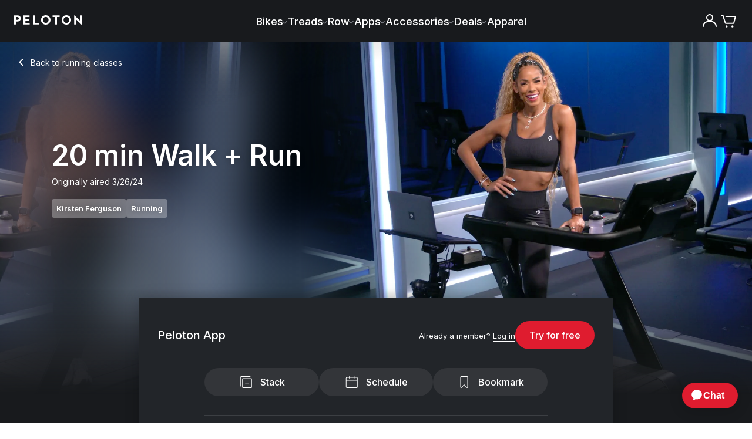

--- FILE ---
content_type: text/html; charset=utf-8
request_url: https://www.onepeloton.com/classes/running/20-min-walk-run-kirsten-ferguson-1711493735
body_size: 83199
content:
<!DOCTYPE html><html lang="en-US"><head><meta charSet="utf-8"/><meta name="viewport" content="width=device-width"/><link rel="preload" as="fetch" crossorigin="anonymous" href="https://www.onepeloton.com/api/pelo-content-entry-handler/en-US/7HIi2PeCwFsyW1gDnqtdop"/><link rel="preload" as="fetch" crossorigin="anonymous" href="https://www.onepeloton.com/api/page-builder-entry-handler/en-US/1uPQ7JcwuGGhb6YgtQUCrt"/><link rel="preload" as="fetch" crossorigin="anonymous" href="https://www.onepeloton.com/api/content-cache/entries/page-builder/en-US/1uPQ7JcwuGGhb6YgtQUCrt"/><title>20 Min Walk + Run with Uphill Intervals - Kirsten Ferguson</title><meta name="description" content="Sweat with Kirsten Ferguson in this 20-minute Walk + Run class featuring hip-hop/rap music. Segments include Walk, Drills, Jog, Uphill Jog, Run and Uphill Walk."/><meta name="keywords" content=""/><meta property="og:locale" content="en-US"/><link rel="canonical" href="https://www.onepeloton.com/classes/running/20-min-walk-run-kirsten-ferguson-1711493735"/><link rel="alternate" hrefLang="en-US" href="https://www.onepeloton.com/classes/running/20-min-walk-run-kirsten-ferguson-1711493735"/><link rel="alternate" hrefLang="en-GB" href="https://www.onepeloton.com/en-GB/classes/running/20-min-walk-run-kirsten-ferguson-1711493735"/><link rel="alternate" hrefLang="en-AU" href="https://www.onepeloton.com/en-AU/classes/running/20-min-walk-run-kirsten-ferguson-1711493735"/><link rel="alternate" hrefLang="en-CA" href="https://www.onepeloton.com/en-CA/classes/running/20-min-walk-run-kirsten-ferguson-1711493735"/><link rel="alternate" hrefLang="de-DE" href="https://www.onepeloton.com/de-DE/classes/running/20-min-walk-run-kirsten-ferguson-1711493735"/><link rel="alternate" hrefLang="x-default" href="https://www.onepeloton.com/classes/running/20-min-walk-run-kirsten-ferguson-1711493735"/><meta property="og:type" content="website"/><meta property="og:title" content="20 Min Walk + Run with Uphill Intervals - Kirsten Ferguson"/><meta property="og:description" content="Sweat with Kirsten Ferguson in this 20-minute Walk + Run class featuring hip-hop/rap music. Segments include Walk, Drills, Jog, Uphill Jog, Run and Uphill Walk."/><meta property="og:url" content="https://www.onepeloton.com/classes/running/20-min-walk-run-kirsten-ferguson-1711493735"/><meta property="og:image" content="https://res.cloudinary.com/peloton-cycle/image/fetch/dpr_2.0,f_auto,q_auto:good,w_400/https://s3.amazonaws.com/peloton-ride-images/d13003aa3e9b91532978cc9ac26eef1ad63f3646/img_1711495436_31e26a2d93354b20b793f884a852cb4f.png"/><meta name="next-head-count" content="21"/><script type="text/javascript">
        window.__promiseHooks = {};

        window.__promiseHooks.oneTrustLoaderPromise = new Promise((res, rej) => {
          window.jsonFeed = res;
        });

        window.__promiseHooks.optimizelyLoaderPromise = new Promise((res, rej) => {
          __promiseHooks.optimizelyLoaderPromiseResolve = res;
        });
      </script><script type="text/javascript">
          const optimizelyScript = document.createElement('script');
          optimizelyScript.type = 'text/javascript';
          optimizelyScript.async = '';
          optimizelyScript.id = 'optimizely-web-script';
          optimizelyScript.onload = () => {
            // resolve promise on load
            __promiseHooks.optimizelyLoaderPromiseResolve();
          };
          // set src after callbacks to ensure onload is called even when cached
          optimizelyScript.src = 'https://cdn.optimizely.com/js/4566010044.js';
          // insert at top of head
          document.head.insertBefore(optimizelyScript, document.head.firstChild);
        </script><meta charSet="utf-8"/><meta name="fragment" content="!"/><meta http-equiv="X-UA-Compatible" content="IE=edge"/><meta name="theme-color" content="#000000"/><link rel="shortcut icon" href="/favicon.png" media="(prefers-color-scheme: light)"/><link rel="shortcut icon" href="/favicon-light.png" media="(prefers-color-scheme: dark)"/><link rel="manifest" href="/manifest.json"/><meta property="twitter:site" content="@onepeloton"/><meta property="fb:pages" content="276454582447360"/><meta property="fb:app_id" content="492491817438833"/><meta name="google-translate-customization" content="6f442f5299d4fb33-6fabedf4c291478f-g65fdaf94bbb38d79-10"/><meta name="p:domain_verify" content="101b55ad18694aefbafa7f58026ba5d6"/><link rel="preconnect" href="https://fonts.gstatic.com" crossorigin="anonymous"/><link rel="preconnect" href="https://use.typekit.net" crossorigin="anonymous"/><link rel="preconnect" href="https://res.cloudinary.com" crossorigin="anonymous"/><link rel="preconnect" href="https://videos.ctfassets.net" crossorigin="anonymous"/><link rel="apple-touch-icon" href="/images/apple-touch-icon.png"/><link rel="apple-touch-icon" sizes="57x57" href="/images/apple-touch-icon-57.png"/><link rel="apple-touch-icon" sizes="76x76" href="/images/apple-touch-icon-76.png"/><link rel="apple-touch-icon" sizes="120x120" href="/images/apple-touch-icon-120.png"/><link rel="apple-touch-icon" sizes="128x128" href="/images/apple-touch-icon-128.png"/><link rel="apple-touch-icon" sizes="152x152" href="/images/apple-touch-icon-152.png"/><link rel="apple-touch-icon" sizes="180x180" href="/images/apple-touch-icon-180.png"/><link rel="apple-touch-icon" sizes="192x192" href="/images/apple-touch-icon-192.png"/><script src="https://maps.googleapis.com/maps/api/js?key=AIzaSyB-z-RAmJtSC9ENHeaF-ZEOkVkdkOdkZ7I&amp;libraries=places"></script><script type="text/javascript">function OptanonWrapper() {}</script><script type="text/javascript">
          if (window.localStorage && window.fetch) {
            // from https://developers.google.com/web/fundamentals/performance/user-centric-performance-metrics#load_abandonment
            window.__trackAbandons = () => {
              // Remove the listener so it only runs once.
              document.removeEventListener('visibilitychange', window.__trackAbandons);

              window.fetch('https://api.segment.io/v1/track', {
                method: 'POST',
                body: JSON.stringify({
                  anonymousId:
                    JSON.parse(window.localStorage.getItem('ajs_anonymous_id')) ||
                    '' + Math.random() * Math.pow(2, 52),
                  event: 'Load Abandoned',
                  properties: {
                    time: Math.round(performance.now()),
                    page: window.location.pathname,
                  },
                }),
                headers: {
                  'Content-Type': 'application/json',
                  Authorization: 'Basic ' + btoa('uVsMX4gpbvPnCfGtPffjBXqFeQktc5bp' + ':'),
                },
                credentials: 'include',
                keepalive: true,
              });
            };
            document.addEventListener('visibilitychange', window.__trackAbandons);
          }
          </script><script type="text/javascript">
            const isE2E = window.location.href.match('lit') || window.location.href.match('prod')
            if (!isE2E) {
              (function () {
                  const block = /measurement|linkedin|reddit|datadoghq|rum|stackadapt|adsystem|advertising|conversion|amplitude|analytics|tiktok|pinterest|doubleclick.net/i;
                  const isFidesBlock = window.Fides && (window.Fides.consent.marketing === false || window.Fides.consent.analytics === false);
                  const isGPCBlock = navigator.globalPrivacyControl === true;
                  // XHR
                  const _open = XMLHttpRequest.prototype.open;
                  XMLHttpRequest.prototype.open = function(method, url, ...rest) {
                    if ((isGPCBlock || isFidesBlock) && block.test(url)) {
                      this.__blocked = block.test(url);
                      this.__blocked_url = url;
                    }
                    return _open.call(this, method, url, ...rest);
                  };
                  const _send = XMLHttpRequest.prototype.send;
                  XMLHttpRequest.prototype.send = function(body) {
                    if (this.__blocked && (isGPCBlock || isFidesBlock)) {
                      // Prevent network call cleanly
                      try { this.abort(); } catch (_) {}
                      return; // no-op instead of sending
                    }
                    return _send.call(this, body);
                  };
                  window.toAppend = [];
                  // script injection
                  const _appendChild = Element.prototype.appendChild;
                  Element.prototype.appendChild = function(node){
                    try {
                      if ((window.Fides && window.Fides.consent.marketing || window.Fides.consent.analytics)) {
                        return _appendChild.call(this, node);
                      }
                      if (node.tagName === 'SCRIPT' && node.src && block.test(node.src)) {
                        window.toAppend.push(node);
                        return null;
                      }
                    } catch(_) {}
                    return _appendChild.call(this, node);
                  };
                })();
                var fidesSrc = 'https://cmp.onepeloton.com/fides.js' + '?property_id=' + 'FDS-UC6FD8' + '&';
                function insertFidesScript() {
                  var fidesPrefix = "fides_";
                  var searchParams = new URLSearchParams(location.search);
                  var fidesSearchParams = new URLSearchParams();
                  searchParams.forEach(function (value, key) {
                    if (key.startsWith(fidesPrefix)) {
                      fidesSearchParams.set(
                        key.replace(fidesPrefix, ""),
                        key === fidesPrefix + "cache_bust" ? Date.now().toString() : value
                      );
                    }
                  });

                  var src = fidesSrc + fidesSearchParams.toString();
                  var script = document.createElement("script");
                  script.async = false;
                  script.defer = false;
                  script.setAttribute("src", src);
                  script.setAttribute("id", "fides-js");
                  script.setAttribute("type", "text/javascript");
                  let retryCount = 0;
                  const maxRetries = 20;
                  const waitForAnalytics = setInterval(() => {
                    if (window.analytics) {
                      document.head.appendChild(script);
                      clearInterval(waitForAnalytics);
                    } else if (++retryCount >= maxRetries) {
                      clearInterval(waitForAnalytics);
                    }
                  }, 1000);
                }
                window.addEventListener('FidesReady', evt => {
                  const id = window.Fides?.experience?.experience_config?.id;
                  if (id) {
                    window.document.body.classList.add(id);
                  }
                  window.dispatchEvent(new CustomEvent('vendor:fides', { detail: 'fides' }));
                });
                window.addEventListener("FidesInitializing", function () { Fides.gtm(); });
                insertFidesScript();
            }
      </script><script type="text/javascript" class="optanon-category-C0002">
            (function(h,o,u,n,d) {
              h=h[d]=h[d]||{q:[],onReady:function(c){h.q.push(c)}}
              d=o.createElement(u);d.async=1;d.src=n
              n=o.getElementsByTagName(u)[0];n.parentNode.insertBefore(d,n)
            })(
              window,document,
              'script',
              ('https:' === document.location.protocol ? 'https://' : 'http://') + document.location.host + "/dd.js",
              'DD_RUM',
            ); 
            var sampleRateAppConfig = Number.parseInt(undefined) || 0;
            var sampleRate = window.navigator.userAgent.match(/HeadlessChrome|Prerender/)
              ? 0
              : sampleRateAppConfig;
            if (DD_RUM && DD_RUM.onReady) {
              DD_RUM.onReady(function() {
                var config = {
                  applicationId: 'd410086b-125a-4c4e-827a-76e0ac5ac591',
                  clientToken: 'pub61d267c2792aa455b002a59e01b73caf',
                  site: 'datadoghq.com',
                  service: 'www-nextjs',
                  env: 'production',
                  version: '822b6c6e31e13a8ed5782d3ea82f51e73829a1e0',
                  sessionSampleRate: sampleRate,
                  trackUserInteractions: true,
                  allowedTracingUrls: [
                    { match: /https:\/\/.*k8s\.onepeloton.*/, propagatorTypes: ['datadog'] },
                  ],
                };
                // TODO: figure out nginx rewrites for this proxy on DPs
                if (true) {
                  config.proxy = '/ddforward';
                }
                const waitForFides = setInterval(() => {
                  if (window.Fides?.initialized) {
                    if (window.Fides.consent.analytics) {
                      DD_RUM.init(config);
                      DD_RUM.setGlobalContextProperty('locale', 'en-US' ?? 'en-US');
                      clearInterval(waitForFides);
                    }
                  }
                }, 500);
              });
              window.__trackDDAbandons = () => {
                // Remove the listener so it only runs once.
                document.removeEventListener('visibilitychange', window.__trackDDAbandons);
                if (DD_RUM && DD_RUM.onReady) {
                  DD_RUM.onReady(function () {
                    DD_RUM.addAction('Load Abandoned');
                  });
                };
              };
              document.addEventListener('visibilitychange', window.__trackDDAbandons);
            };
          </script><link rel="preconnect" href="https://use.typekit.net" crossorigin /><link rel="preconnect" href="https://fonts.gstatic.com" crossorigin /><link rel="preload" href="/vc-ap-533a42/_next/static/css/706e79a094b4a8e8.css?dpl=dpl_HJJqkzbJRhzyxrGBvqzghoMKzt55" as="style"/><link rel="stylesheet" href="/vc-ap-533a42/_next/static/css/706e79a094b4a8e8.css?dpl=dpl_HJJqkzbJRhzyxrGBvqzghoMKzt55" data-n-p=""/><noscript data-n-css=""></noscript><script defer="" nomodule="" src="/vc-ap-533a42/_next/static/chunks/polyfills-42372ed130431b0a.js?dpl=dpl_HJJqkzbJRhzyxrGBvqzghoMKzt55" data-ot-ignore="true"></script><script defer="" src="/vc-ap-533a42/_next/static/chunks/%40optimizely.f4d9d708280a3020.js?dpl=dpl_HJJqkzbJRhzyxrGBvqzghoMKzt55" data-ot-ignore="true"></script><script defer="" src="/vc-ap-533a42/_next/static/chunks/46657.f2238adbcad682a0.js?dpl=dpl_HJJqkzbJRhzyxrGBvqzghoMKzt55" data-ot-ignore="true"></script><script defer="" src="/vc-ap-533a42/_next/static/chunks/52949.d83fbc5e4156ba0c.js?dpl=dpl_HJJqkzbJRhzyxrGBvqzghoMKzt55" data-ot-ignore="true"></script><script defer="" src="/vc-ap-533a42/_next/static/chunks/41080.83eed2976f8f6abf.js?dpl=dpl_HJJqkzbJRhzyxrGBvqzghoMKzt55" data-ot-ignore="true"></script><script src="/vc-ap-533a42/_next/static/chunks/webpack-03572ddd54f4acfe.js?dpl=dpl_HJJqkzbJRhzyxrGBvqzghoMKzt55" defer="" data-ot-ignore="true"></script><script src="/vc-ap-533a42/_next/static/chunks/framework-0106faf0c307a210.js?dpl=dpl_HJJqkzbJRhzyxrGBvqzghoMKzt55" defer="" data-ot-ignore="true"></script><script src="/vc-ap-533a42/_next/static/chunks/main-b4955ca3d242ba8f.js?dpl=dpl_HJJqkzbJRhzyxrGBvqzghoMKzt55" defer="" data-ot-ignore="true"></script><script src="/vc-ap-533a42/_next/static/chunks/pages/_app-0b8d0b07dd145356.js?dpl=dpl_HJJqkzbJRhzyxrGBvqzghoMKzt55" defer="" data-ot-ignore="true"></script><script src="/vc-ap-533a42/_next/static/chunks/2edb282b-5ef2aded43186ef0.js?dpl=dpl_HJJqkzbJRhzyxrGBvqzghoMKzt55" defer="" data-ot-ignore="true"></script><script src="/vc-ap-533a42/_next/static/chunks/7d55559a-44ad83c5a6f295dd.js?dpl=dpl_HJJqkzbJRhzyxrGBvqzghoMKzt55" defer="" data-ot-ignore="true"></script><script src="/vc-ap-533a42/_next/static/chunks/a29ae703-03c330339fa09c33.js?dpl=dpl_HJJqkzbJRhzyxrGBvqzghoMKzt55" defer="" data-ot-ignore="true"></script><script src="/vc-ap-533a42/_next/static/chunks/b96f54bd-811f9c2974bdbdef.js?dpl=dpl_HJJqkzbJRhzyxrGBvqzghoMKzt55" defer="" data-ot-ignore="true"></script><script src="/vc-ap-533a42/_next/static/chunks/37149-ae914d92acf4d2a7.js?dpl=dpl_HJJqkzbJRhzyxrGBvqzghoMKzt55" defer="" data-ot-ignore="true"></script><script src="/vc-ap-533a42/_next/static/chunks/4135-eeebf257a2b37174.js?dpl=dpl_HJJqkzbJRhzyxrGBvqzghoMKzt55" defer="" data-ot-ignore="true"></script><script src="/vc-ap-533a42/_next/static/chunks/51234-1482937553220a0b.js?dpl=dpl_HJJqkzbJRhzyxrGBvqzghoMKzt55" defer="" data-ot-ignore="true"></script><script src="/vc-ap-533a42/_next/static/chunks/19483-220070291b409ee9.js?dpl=dpl_HJJqkzbJRhzyxrGBvqzghoMKzt55" defer="" data-ot-ignore="true"></script><script src="/vc-ap-533a42/_next/static/chunks/69922-a1d7922f0da2252d.js?dpl=dpl_HJJqkzbJRhzyxrGBvqzghoMKzt55" defer="" data-ot-ignore="true"></script><script src="/vc-ap-533a42/_next/static/chunks/17347-991f4ae475e898a3.js?dpl=dpl_HJJqkzbJRhzyxrGBvqzghoMKzt55" defer="" data-ot-ignore="true"></script><script src="/vc-ap-533a42/_next/static/chunks/26930-044d4119dd9e51ec.js?dpl=dpl_HJJqkzbJRhzyxrGBvqzghoMKzt55" defer="" data-ot-ignore="true"></script><script src="/vc-ap-533a42/_next/static/chunks/86905-ae69afc7e48b3c97.js?dpl=dpl_HJJqkzbJRhzyxrGBvqzghoMKzt55" defer="" data-ot-ignore="true"></script><script src="/vc-ap-533a42/_next/static/chunks/37487-00b43859eca8e234.js?dpl=dpl_HJJqkzbJRhzyxrGBvqzghoMKzt55" defer="" data-ot-ignore="true"></script><script src="/vc-ap-533a42/_next/static/chunks/56140-9d751c5f47b00fa9.js?dpl=dpl_HJJqkzbJRhzyxrGBvqzghoMKzt55" defer="" data-ot-ignore="true"></script><script src="/vc-ap-533a42/_next/static/chunks/910-c1dbc71435cc31dd.js?dpl=dpl_HJJqkzbJRhzyxrGBvqzghoMKzt55" defer="" data-ot-ignore="true"></script><script src="/vc-ap-533a42/_next/static/chunks/3462-a61edebfb9a71cd8.js?dpl=dpl_HJJqkzbJRhzyxrGBvqzghoMKzt55" defer="" data-ot-ignore="true"></script><script src="/vc-ap-533a42/_next/static/chunks/81986-df5717c7510c1a99.js?dpl=dpl_HJJqkzbJRhzyxrGBvqzghoMKzt55" defer="" data-ot-ignore="true"></script><script src="/vc-ap-533a42/_next/static/chunks/pages/classes/%5B...slugs%5D-115bfa399cb4bf67.js?dpl=dpl_HJJqkzbJRhzyxrGBvqzghoMKzt55" defer="" data-ot-ignore="true"></script><script src="/vc-ap-533a42/_next/static/vc-ap-533a42-MTjw51EcSI7yK6sf1IPpV/_buildManifest.js?dpl=dpl_HJJqkzbJRhzyxrGBvqzghoMKzt55" defer="" data-ot-ignore="true"></script><script src="/vc-ap-533a42/_next/static/vc-ap-533a42-MTjw51EcSI7yK6sf1IPpV/_ssgManifest.js?dpl=dpl_HJJqkzbJRhzyxrGBvqzghoMKzt55" defer="" data-ot-ignore="true"></script><style data-styled="" data-styled-version="5.3.6">html,body,div,span,applet,object,iframe,h1,h2,h3,h4,h5,h6,p,blockquote,pre,a,abbr,acronym,address,big,cite,code,del,dfn,em,img,ins,kbd,q,s,samp,small,strike,strong,sub,sup,tt,var,b,u,i,center,dl,dt,dd,ol,ul,li,fieldset,form,label,legend,table,caption,tbody,tfoot,thead,tr,th,td,article,aside,canvas,details,embed,figure,figcaption,footer,header,hgroup,menu,nav,output,ruby,section,summary,time,mark,audio,video{margin:0;padding:0;border:0;font-size:100%;font:inherit;vertical-align:baseline;}/*!sc*/
article,aside,details,figcaption,figure,footer,header,hgroup,menu,nav,section{display:block;}/*!sc*/
body{line-height:1;}/*!sc*/
ol,ul{list-style:none;}/*!sc*/
blockquote,q{quotes:none;}/*!sc*/
blockquote:before,blockquote:after,q:before,q:after{content:'';content:none;}/*!sc*/
table{border-collapse:collapse;border-spacing:0;}/*!sc*/
b,strong{font-weight:500;}/*!sc*/
i,em{font-style:italic;}/*!sc*/
*,*:before,*:after{box-sizing:border-box;}/*!sc*/
a{color:inherit;cursor:pointer;-webkit-text-decoration:none;text-decoration:none;}/*!sc*/
a:hover{-webkit-text-decoration:none;text-decoration:none;}/*!sc*/
button,input{-webkit-appearance:none;-moz-appearance:none;appearance:none;background:none;border-radius:0;border:0;color:inherit;font-size:inherit;font-family:inherit;margin:0;overflow:visible;padding:0;text-align:left;}/*!sc*/
button:[type="button"],input:[type="button"],button:[type="submit"],input:[type="submit"]{cursor:pointer;}/*!sc*/
button[data-focus-method='mouse'],input[data-focus-method='mouse'],button[data-focus-method='touch'],input[data-focus-method='touch']{outline:none;}/*!sc*/
hr{margin:0;}/*!sc*/
[tabindex="-1"]:focus{outline:none;}/*!sc*/
html,body,#root{height:100%;}/*!sc*/
.wf-loading *{opacity:0;-webkit-animation-play-state:paused !important;animation-play-state:paused !important;}/*!sc*/
html{-webkit-text-size-adjust:100%;}/*!sc*/
body{font-family:'Inter',sans-serif;font-weight:300;line-height:27px;color:#181a1d;-webkit-font-smoothing:antialiased;}/*!sc*/
body a,body button,body [role='button'],body [type='button'],body [type='submit']{cursor:pointer;}/*!sc*/
#root{float:left;width:100%;}/*!sc*/
.zopim{-webkit-transition-property:all;transition-property:all;-webkit-transition-duration:250ms;transition-duration:250ms;-webkit-transition-timing-function:ease;transition-timing-function:ease;}/*!sc*/
[data-test-id='ChatWidgetWindow'],[data-test-id='ChatWidgetMobileWindow']{z-index:90003 !important;}/*!sc*/
[data-test-id='ChatWidgetButton'],[data-test-id='ChatWidgetMobileButton']{z-index:90003 !important;}/*!sc*/
[data-test-id='ChatWidgetUnreadCountBadge'],[data-test-id='ChatWidgetMobileUnreadCountBadge']{z-index:90004 !important;}/*!sc*/
[data-test-id='ChatWidgetNotification'],[data-test-id='ChatWidgetMobileNotification']{z-index:90005 !important;}/*!sc*/
data-styled.g1[id="sc-global-hLCfex1"]{content:"sc-global-hLCfex1,"}/*!sc*/
.bvUoNw{overflow:visible;}/*!sc*/
.hyjuWF{overflow:visible;-webkit-transform:rotate(270deg);-ms-transform:rotate(270deg);transform:rotate(270deg);}/*!sc*/
data-styled.g3[id="AsyncIcon__StyledIcon-design-system__sc-9oyiwf-0"]{content:"bvUoNw,hyjuWF,"}/*!sc*/
[data-whatintent='keyboard'] .ds__input:focus-within{box-shadow:0 0 0 2px #84B6E1;}/*!sc*/
[data-whatintent='keyboard'] .ds__checkbox:focus-within .visible-input{box-shadow:0 0 0 2px #84B6E1;}/*!sc*/
[data-whatintent='keyboard'] .ds__link:focus{outline:2px solid #84B6E1;outline-offset:4px;border-radius:4px;}/*!sc*/
data-styled.g4[id="sc-global-iLIxXf1"]{content:"sc-global-iLIxXf1,"}/*!sc*/
.jNtPCj{font-family:"Inter",sans-serif;-webkit-letter-spacing:0.01875rem;-moz-letter-spacing:0.01875rem;-ms-letter-spacing:0.01875rem;letter-spacing:0.01875rem;font-weight:400;font-size:18px;-webkit-letter-spacing:0px;-moz-letter-spacing:0px;-ms-letter-spacing:0px;letter-spacing:0px;line-height:150%;display:block;font-size:1.125rem;}/*!sc*/
@media (min-width:768px){.jNtPCj{font-size:1.25rem;}}/*!sc*/
.jNtPCj strong{font-weight:600;}/*!sc*/
.jNtPCj em{font-style:italic;}/*!sc*/
.jNtPCj a,.jNtPCj u{-webkit-transition:color 0.15s ease-in-out;transition:color 0.15s ease-in-out;-webkit-text-decoration:underline;text-decoration:underline;}/*!sc*/
.jNtPCj a:hover,.jNtPCj u:hover{color:#65666A;}/*!sc*/
.jNtPCj sup{font-size:small;vertical-align:super;}/*!sc*/
data-styled.g5[id="Body__StyledBody-design-system__sc-8gsxju-0"]{content:"jNtPCj,"}/*!sc*/
.ebNhrE{font-family:"Inter",sans-serif;font-weight:600;line-height:130%;-webkit-letter-spacing:-0.0125rem;-moz-letter-spacing:-0.0125rem;-ms-letter-spacing:-0.0125rem;letter-spacing:-0.0125rem;display:block;color:#FFFFFF;font-size:2rem;}/*!sc*/
@media (min-width:768px){.ebNhrE{font-size:2.625rem;}}/*!sc*/
@media (min-width:1024px){.ebNhrE{font-size:3rem;}}/*!sc*/
data-styled.g6[id="Headline__StyledHeadline-design-system__sc-ex1nuu-0"]{content:"ebNhrE,"}/*!sc*/
.ekmFRH{font-family:"Inter",sans-serif !important;font-size:14px;font-weight:500;line-height:130%;-webkit-letter-spacing:0;-moz-letter-spacing:0;-ms-letter-spacing:0;letter-spacing:0;display:block;color:#FFFFFF;font-size:1rem;}/*!sc*/
@media (min-width:768px){.ekmFRH{font-size:1.125rem;}}/*!sc*/
.bLURpT{font-family:"Inter",sans-serif !important;font-size:14px;font-weight:500;line-height:130%;-webkit-letter-spacing:0;-moz-letter-spacing:0;-ms-letter-spacing:0;letter-spacing:0;display:block;font-size:1rem;}/*!sc*/
@media (min-width:768px){.bLURpT{font-size:1.125rem;}}/*!sc*/
.gdGAGe{font-family:"Inter",sans-serif !important;font-size:14px;font-weight:500;line-height:130%;-webkit-letter-spacing:0;-moz-letter-spacing:0;-ms-letter-spacing:0;letter-spacing:0;display:block;color:#FFFFFF;font-size:1.125rem;}/*!sc*/
@media (min-width:768px){.gdGAGe{font-size:1.25rem;}}/*!sc*/
.jMatYW{font-family:"Inter",sans-serif !important;font-size:14px;font-weight:500;line-height:130%;-webkit-letter-spacing:0;-moz-letter-spacing:0;-ms-letter-spacing:0;letter-spacing:0;display:block;color:#A8ACB1;font-size:0.875rem;}/*!sc*/
@media (min-width:768px){.jMatYW{font-size:1rem;}}/*!sc*/
.bVltty{font-family:"Inter",sans-serif !important;font-size:14px;font-weight:500;line-height:130%;-webkit-letter-spacing:0;-moz-letter-spacing:0;-ms-letter-spacing:0;letter-spacing:0;display:block;font-size:0.875rem;}/*!sc*/
@media (min-width:768px){.bVltty{font-size:1rem;}}/*!sc*/
data-styled.g8[id="Eyebrow__StyledEyebrow-design-system__sc-scrajo-0"]{content:"ekmFRH,bLURpT,gdGAGe,jMatYW,bVltty,"}/*!sc*/
.jRUVNy{font-family:"Inter",sans-serif;font-size:13px;display:inline-block;font-weight:400;font-size:0.8125rem;line-height:1.231;}/*!sc*/
.jRUVNy strong{font-weight:600;}/*!sc*/
.jRUVNy em{font-style:italic;}/*!sc*/
.jRUVNy a,.jRUVNy u{-webkit-transition:color 0.15s ease-in-out;transition:color 0.15s ease-in-out;-webkit-text-decoration:underline;text-decoration:underline;}/*!sc*/
.jRUVNy a:hover,.jRUVNy u:hover{color:#65666A;}/*!sc*/
.jRUVNy sup{font-size:small;vertical-align:super;}/*!sc*/
.mzZAk{font-family:"Inter",sans-serif;font-size:13px;display:inline-block;font-weight:400;font-size:0.875rem;line-height:1.714;}/*!sc*/
.mzZAk strong{font-weight:600;}/*!sc*/
.mzZAk em{font-style:italic;}/*!sc*/
.mzZAk a,.mzZAk u{-webkit-transition:color 0.15s ease-in-out;transition:color 0.15s ease-in-out;-webkit-text-decoration:underline;text-decoration:underline;}/*!sc*/
.mzZAk a:hover,.mzZAk u:hover{color:#65666A;}/*!sc*/
.mzZAk sup{font-size:small;vertical-align:super;}/*!sc*/
.eVXYEU{font-family:"Inter",sans-serif;font-size:13px;display:inline-block;color:#FFFFFF;font-weight:400;font-size:0.875rem;line-height:1.714;}/*!sc*/
.eVXYEU strong{font-weight:600;}/*!sc*/
.eVXYEU em{font-style:italic;}/*!sc*/
.eVXYEU a,.eVXYEU u{-webkit-transition:color 0.15s ease-in-out;transition:color 0.15s ease-in-out;-webkit-text-decoration:underline;text-decoration:underline;}/*!sc*/
.eVXYEU a:hover,.eVXYEU u:hover{color:#65666A;}/*!sc*/
.eVXYEU sup{font-size:small;vertical-align:super;}/*!sc*/
.fNvLNy{font-family:"Inter",sans-serif;font-size:13px;display:inline-block;color:white;font-weight:400;font-size:0.8125rem;line-height:1.231;}/*!sc*/
.fNvLNy strong{font-weight:600;}/*!sc*/
.fNvLNy em{font-style:italic;}/*!sc*/
.fNvLNy a,.fNvLNy u{-webkit-transition:color 0.15s ease-in-out;transition:color 0.15s ease-in-out;-webkit-text-decoration:underline;text-decoration:underline;}/*!sc*/
.fNvLNy a:hover,.fNvLNy u:hover{color:#65666A;}/*!sc*/
.fNvLNy sup{font-size:small;vertical-align:super;}/*!sc*/
.hqybar{font-family:"Inter",sans-serif;font-size:13px;display:inline-block;text-align:right;color:#FFFFFF;font-weight:400;font-size:0.875rem;line-height:1.714;}/*!sc*/
.hqybar strong{font-weight:600;}/*!sc*/
.hqybar em{font-style:italic;}/*!sc*/
.hqybar a,.hqybar u{-webkit-transition:color 0.15s ease-in-out;transition:color 0.15s ease-in-out;-webkit-text-decoration:underline;text-decoration:underline;}/*!sc*/
.hqybar a:hover,.hqybar u:hover{color:#65666A;}/*!sc*/
.hqybar sup{font-size:small;vertical-align:super;}/*!sc*/
data-styled.g9[id="Label__StyledLabel-design-system__sc-1m4s9kl-0"]{content:"jRUVNy,mzZAk,eVXYEU,fNvLNy,hqybar,"}/*!sc*/
.kfqDiW{font-family:"Inter",sans-serif;font-size:13px;font-weight:300;-webkit-letter-spacing:0;-moz-letter-spacing:0;-ms-letter-spacing:0;letter-spacing:0;line-height:1.53;display:inline-block;font-size:0.8125rem;line-height:1.25rem;}/*!sc*/
.kfqDiW strong{font-weight:600;}/*!sc*/
.kfqDiW em{font-style:italic;}/*!sc*/
.kfqDiW a,.kfqDiW u{-webkit-transition:color 0.15s ease-in-out;transition:color 0.15s ease-in-out;-webkit-text-decoration:underline;text-decoration:underline;}/*!sc*/
.kfqDiW a:hover,.kfqDiW u:hover{color:#65666A;}/*!sc*/
.kfqDiW sup{font-size:small;vertical-align:super;}/*!sc*/
.dqCRPi{font-family:"Inter",sans-serif;font-size:13px;font-weight:300;-webkit-letter-spacing:0;-moz-letter-spacing:0;-ms-letter-spacing:0;letter-spacing:0;line-height:1.53;display:inline-block;font-size:0.75rem;line-height:1.25rem;}/*!sc*/
.dqCRPi strong{font-weight:600;}/*!sc*/
.dqCRPi em{font-style:italic;}/*!sc*/
.dqCRPi a,.dqCRPi u{-webkit-transition:color 0.15s ease-in-out;transition:color 0.15s ease-in-out;-webkit-text-decoration:underline;text-decoration:underline;}/*!sc*/
.dqCRPi a:hover,.dqCRPi u:hover{color:#65666A;}/*!sc*/
.dqCRPi sup{font-size:small;vertical-align:super;}/*!sc*/
.dEcVjE{font-family:"Inter",sans-serif;font-size:13px;font-weight:300;-webkit-letter-spacing:0;-moz-letter-spacing:0;-ms-letter-spacing:0;letter-spacing:0;line-height:1.53;display:inline-block;color:#FFFFFF;font-size:0.875rem;line-height:1.5rem;}/*!sc*/
.dEcVjE strong{font-weight:600;}/*!sc*/
.dEcVjE em{font-style:italic;}/*!sc*/
.dEcVjE a,.dEcVjE u{-webkit-transition:color 0.15s ease-in-out;transition:color 0.15s ease-in-out;-webkit-text-decoration:underline;text-decoration:underline;}/*!sc*/
.dEcVjE a:hover,.dEcVjE u:hover{color:#65666A;}/*!sc*/
.dEcVjE sup{font-size:small;vertical-align:super;}/*!sc*/
.iNiPpo{font-family:"Inter",sans-serif;font-size:13px;font-weight:300;-webkit-letter-spacing:0;-moz-letter-spacing:0;-ms-letter-spacing:0;letter-spacing:0;line-height:1.53;display:inline-block;color:#A8ACB1;font-size:0.875rem;line-height:1.5rem;}/*!sc*/
.iNiPpo strong{font-weight:600;}/*!sc*/
.iNiPpo em{font-style:italic;}/*!sc*/
.iNiPpo a,.iNiPpo u{-webkit-transition:color 0.15s ease-in-out;transition:color 0.15s ease-in-out;-webkit-text-decoration:underline;text-decoration:underline;}/*!sc*/
.iNiPpo a:hover,.iNiPpo u:hover{color:#65666A;}/*!sc*/
.iNiPpo sup{font-size:small;vertical-align:super;}/*!sc*/
.gOtgqK{font-family:"Inter",sans-serif;font-size:13px;font-weight:300;-webkit-letter-spacing:0;-moz-letter-spacing:0;-ms-letter-spacing:0;letter-spacing:0;line-height:1.53;display:block;font-size:0.8125rem;line-height:1.25rem;}/*!sc*/
.gOtgqK strong{font-weight:600;}/*!sc*/
.gOtgqK em{font-style:italic;}/*!sc*/
.gOtgqK a,.gOtgqK u{-webkit-transition:color 0.15s ease-in-out;transition:color 0.15s ease-in-out;-webkit-text-decoration:underline;text-decoration:underline;}/*!sc*/
.gOtgqK a:hover,.gOtgqK u:hover{color:#65666A;}/*!sc*/
.gOtgqK sup{font-size:small;vertical-align:super;}/*!sc*/
data-styled.g10[id="Support__StyledSupport-design-system__sc-1v46s2d-0"]{content:"kfqDiW,dqCRPi,dEcVjE,iNiPpo,gOtgqK,"}/*!sc*/
.cqppOE{display:block;width:100%;}/*!sc*/
.hbCjyB{width:100%;min-width:196px;max-width:262px;padding:0 15px 0 0;text-align:right;}/*!sc*/
@media (min-width:0px){.hbCjyB{display:none;}}/*!sc*/
@media (min-width:1024px){.hbCjyB{display:-webkit-box;display:-webkit-flex;display:-ms-flexbox;display:flex;}}/*!sc*/
.gUYXBW{display:block;background-color:#FFFFFF;width:100%;margin-inline:auto;}/*!sc*/
@media (min-width:0px){.gUYXBW{padding-inline:1.5rem;}}/*!sc*/
@media (min-width:768px){.gUYXBW{padding-inline:3rem;}}/*!sc*/
@media (min-width:0px){.gUYXBW{padding-block:1rem 1.5rem;}}/*!sc*/
@media (min-width:768px){.gUYXBW{padding-block:2rem 0;}}/*!sc*/
data-styled.g12[id="Container__StyledContainer-design-system__sc-1l0wzxx-0"]{content:"cqppOE,hbCjyB,gUYXBW,"}/*!sc*/
.gZiYUp{display:-webkit-box;display:-webkit-flex;display:-ms-flexbox;display:flex;position:-webkit-sticky;position:sticky;-webkit-box-pack:justify;-webkit-justify-content:space-between;-ms-flex-pack:justify;justify-content:space-between;-webkit-align-items:center;-webkit-box-align:center;-ms-flex-align:center;align-items:center;}/*!sc*/
@media (min-width:0px){.gZiYUp{padding:0 1rem;}}/*!sc*/
@media (min-width:768px){.gZiYUp{padding:0 1.5rem;}}/*!sc*/
@media (min-width:1024px){.gZiYUp{padding:0 2rem;}}/*!sc*/
.kvAahk{display:-webkit-box;display:-webkit-flex;display:-ms-flexbox;display:flex;-webkit-box-pack:end;-webkit-justify-content:flex-end;-ms-flex-pack:end;justify-content:flex-end;-webkit-align-items:center;-webkit-box-align:center;-ms-flex-align:center;align-items:center;-webkit-box-flex:1;-webkit-flex-grow:1;-ms-flex-positive:1;flex-grow:1;}/*!sc*/
.eSkHgu{display:-webkit-box;display:-webkit-flex;display:-ms-flexbox;display:flex;-webkit-box-pack:justify;-webkit-justify-content:space-between;-ms-flex-pack:justify;justify-content:space-between;-webkit-align-items:center;-webkit-box-align:center;-ms-flex-align:center;align-items:center;}/*!sc*/
.hPqrUt{display:-webkit-box;display:-webkit-flex;display:-ms-flexbox;display:flex;gap:1rem;-webkit-box-pack:justify;-webkit-justify-content:space-between;-ms-flex-pack:justify;justify-content:space-between;-webkit-align-items:center;-webkit-box-align:center;-ms-flex-align:center;align-items:center;}/*!sc*/
.kqUnSA{display:-webkit-box;display:-webkit-flex;display:-ms-flexbox;display:flex;-webkit-flex-direction:row;-ms-flex-direction:row;flex-direction:row;-webkit-align-items:center;-webkit-box-align:center;-ms-flex-align:center;align-items:center;}/*!sc*/
@media (min-width:0px){.kqUnSA{gap:0.5rem;}}/*!sc*/
@media (min-width:768px){.kqUnSA{gap:1rem;}}/*!sc*/
@media (min-width:0px){.kqUnSA{-webkit-box-pack:justify;-webkit-justify-content:space-between;-ms-flex-pack:justify;justify-content:space-between;}}/*!sc*/
@media (min-width:768px){.kqUnSA{-webkit-box-pack:justify;-webkit-justify-content:space-between;-ms-flex-pack:justify;justify-content:space-between;}}/*!sc*/
.ctWqMk{display:-webkit-box;display:-webkit-flex;display:-ms-flexbox;display:flex;padding:0.5rem;}/*!sc*/
.fAJZnh{display:-webkit-box;display:-webkit-flex;display:-ms-flexbox;display:flex;gap:1rem;-webkit-flex-direction:column;-ms-flex-direction:column;flex-direction:column;-webkit-align-items:center;-webkit-box-align:center;-ms-flex-align:center;align-items:center;}/*!sc*/
.JqNjG{display:-webkit-box;display:-webkit-flex;display:-ms-flexbox;display:flex;-webkit-flex-direction:column;-ms-flex-direction:column;flex-direction:column;}/*!sc*/
@media (min-width:0px){.JqNjG{gap:1.5rem;}}/*!sc*/
@media (min-width:1024px){.JqNjG{gap:2rem;}}/*!sc*/
.bfVsjy{display:-webkit-box;display:-webkit-flex;display:-ms-flexbox;display:flex;gap:1rem;-webkit-flex-direction:column;-ms-flex-direction:column;flex-direction:column;}/*!sc*/
.jagsGi{display:-webkit-box;display:-webkit-flex;display:-ms-flexbox;display:flex;gap:1rem;-webkit-align-items:center;-webkit-box-align:center;-ms-flex-align:center;align-items:center;}/*!sc*/
.vlqeq{display:-webkit-box;display:-webkit-flex;display:-ms-flexbox;display:flex;min-width:0;-webkit-flex-direction:column;-ms-flex-direction:column;flex-direction:column;}/*!sc*/
.iwoCMN{display:-webkit-box;display:-webkit-flex;display:-ms-flexbox;display:flex;}/*!sc*/
@media (min-width:0px){.iwoCMN{gap:0.125rem;}}/*!sc*/
@media (min-width:768px){.iwoCMN{gap:1rem;}}/*!sc*/
@media (min-width:0px){.iwoCMN{-webkit-flex-direction:column;-ms-flex-direction:column;flex-direction:column;}}/*!sc*/
@media (min-width:768px){.iwoCMN{-webkit-flex-direction:row;-ms-flex-direction:row;flex-direction:row;}}/*!sc*/
@media (min-width:0px){.iwoCMN{-webkit-align-items:start;-webkit-box-align:start;-ms-flex-align:start;align-items:start;}}/*!sc*/
@media (min-width:768px){.iwoCMN{-webkit-align-items:center;-webkit-box-align:center;-ms-flex-align:center;align-items:center;}}/*!sc*/
.jCAtch{display:-webkit-box;display:-webkit-flex;display:-ms-flexbox;display:flex;gap:1rem;}/*!sc*/
data-styled.g14[id="Flex__StyledFlex-design-system__sc-42eftp-0"]{content:"gZiYUp,kvAahk,eSkHgu,hPqrUt,kqUnSA,ctWqMk,fAJZnh,JqNjG,bfVsjy,jagsGi,vlqeq,iwoCMN,jCAtch,"}/*!sc*/
.fEjXOH{color:#181A1D;-webkit-text-decoration:none !important;text-decoration:none !important;display:inline-block;position:relative;-webkit-transition:color 0.15s ease-in-out;transition:color 0.15s ease-in-out;font-size:15px;line-height:16px;}/*!sc*/
@media (min-width:768px){.fEjXOH{font-size:16px;}}/*!sc*/
@media (min-width:1024px){.fEjXOH{font-size:16px;}}/*!sc*/
@media (min-width:768px){.fEjXOH{line-height:20px;}}/*!sc*/
@media (min-width:1024px){.fEjXOH{line-height:20px;}}/*!sc*/
.fEjXOH span{font-size:15px;line-height:16px;}/*!sc*/
@media (min-width:768px){.fEjXOH span{font-size:16px;}}/*!sc*/
@media (min-width:1024px){.fEjXOH span{font-size:16px;}}/*!sc*/
@media (min-width:768px){.fEjXOH span{line-height:20px;}}/*!sc*/
@media (min-width:1024px){.fEjXOH span{line-height:20px;}}/*!sc*/
.fEjXOH:hover{color:#65666A;}/*!sc*/
.fEjXOH:focus{outline:none;}/*!sc*/
.ljoArZ{color:#181A1D;-webkit-text-decoration:none !important;text-decoration:none !important;display:inline-block;position:relative;-webkit-transition:color 0.15s ease-in-out;transition:color 0.15s ease-in-out;font-size:14px;line-height:16px;}/*!sc*/
@media (min-width:768px){.ljoArZ{font-size:15px;}}/*!sc*/
@media (min-width:1024px){.ljoArZ{font-size:15px;}}/*!sc*/
@media (min-width:768px){.ljoArZ{line-height:16px;}}/*!sc*/
@media (min-width:1024px){.ljoArZ{line-height:16px;}}/*!sc*/
.ljoArZ span{font-weight:400;font-size:14px;line-height:16px;}/*!sc*/
@media (min-width:768px){.ljoArZ span{font-size:15px;}}/*!sc*/
@media (min-width:1024px){.ljoArZ span{font-size:15px;}}/*!sc*/
@media (min-width:768px){.ljoArZ span{line-height:16px;}}/*!sc*/
@media (min-width:1024px){.ljoArZ span{line-height:16px;}}/*!sc*/
.ljoArZ::after{content:'';display:block;height:1px;background-color:currentColor;margin-top:1px;}/*!sc*/
@media (min-width:768px){.ljoArZ::after{margin-top:1px;}}/*!sc*/
@media (min-width:1024px){.ljoArZ::after{margin-top:1px;}}/*!sc*/
.ljoArZ:hover{color:#65666A;}/*!sc*/
.ljoArZ:focus{outline:none;}/*!sc*/
.iAsVrl{color:#181A1D;-webkit-text-decoration:none !important;text-decoration:none !important;display:inline-block;position:relative;-webkit-transition:color 0.15s ease-in-out;transition:color 0.15s ease-in-out;font-size:15px;line-height:16px;}/*!sc*/
@media (min-width:768px){.iAsVrl{font-size:16px;}}/*!sc*/
@media (min-width:1024px){.iAsVrl{font-size:16px;}}/*!sc*/
@media (min-width:768px){.iAsVrl{line-height:20px;}}/*!sc*/
@media (min-width:1024px){.iAsVrl{line-height:20px;}}/*!sc*/
.iAsVrl span{font-size:15px;line-height:16px;}/*!sc*/
@media (min-width:768px){.iAsVrl span{font-size:16px;}}/*!sc*/
@media (min-width:1024px){.iAsVrl span{font-size:16px;}}/*!sc*/
@media (min-width:768px){.iAsVrl span{line-height:20px;}}/*!sc*/
@media (min-width:1024px){.iAsVrl span{line-height:20px;}}/*!sc*/
.iAsVrl::after{content:'';display:block;height:1px;background-color:currentColor;margin-top:2px;}/*!sc*/
@media (min-width:768px){.iAsVrl::after{margin-top:2px;}}/*!sc*/
@media (min-width:1024px){.iAsVrl::after{margin-top:2px;}}/*!sc*/
.iAsVrl:hover{color:#65666A;}/*!sc*/
.iAsVrl:focus{outline:none;}/*!sc*/
data-styled.g25[id="Link__StyledLink-design-system__sc-rhf0w1-0"]{content:"fEjXOH,ljoArZ,iAsVrl,"}/*!sc*/
.LXBHX{display:inline-block;height:100%;width:100%;object-fit:cover;}/*!sc*/
.LXBHX > div,.LXBHX video,.LXBHX img,.LXBHX picture{height:100%;width:100%;object-fit:inherit;vertical-align:middle;}/*!sc*/
.eKnBFz{display:inline-block;height:48px;width:48px;object-fit:cover;}/*!sc*/
.eKnBFz > div,.eKnBFz video,.eKnBFz img,.eKnBFz picture{height:100%;width:100%;object-fit:inherit;vertical-align:middle;}/*!sc*/
.dwPzCi{display:inline-block;height:24px;width:24px;object-fit:contain;}/*!sc*/
.dwPzCi > div,.dwPzCi video,.dwPzCi img,.dwPzCi picture{height:100%;width:100%;object-fit:inherit;vertical-align:middle;}/*!sc*/
data-styled.g41[id="Media__Container-design-system__sc-10mq0np-0"]{content:"LXBHX,eKnBFz,dwPzCi,"}/*!sc*/
.iLGaXq{display:-webkit-inline-box;display:-webkit-inline-flex;display:-ms-inline-flexbox;display:inline-flex;height:16px;pointer-events:none;}/*!sc*/
data-styled.g63[id="Tooltip__OuterContainer-design-system__sc-5x7vgn-0"]{content:"iLGaXq,"}/*!sc*/
.dDBeID{cursor:pointer;display:inline-block;pointer-events:all;}/*!sc*/
.dDBeID > svg{vertical-align:top;}/*!sc*/
data-styled.g66[id="Tooltip__TriggerContainer-design-system__sc-5x7vgn-3"]{content:"dDBeID,"}/*!sc*/
.kRkyCo.kRkyCo{line-height:normal;font-weight:normal;-webkit-font-smoothing:auto;-webkit-appearance:auto;-moz-appearance:auto;appearance:auto;background:none;color:auto;-webkit-align-items:center;-webkit-box-align:center;-ms-flex-align:center;align-items:center;background-color:#DF1C2F;cursor:pointer;display:-webkit-inline-box;display:-webkit-inline-flex;display:-ms-inline-flexbox;display:inline-flex;-webkit-box-pack:center;-webkit-justify-content:center;-ms-flex-pack:center;justify-content:center;position:relative;-webkit-transition:all 0.15s ease-in-out;transition:all 0.15s ease-in-out;-webkit-user-select:none;-moz-user-select:none;-ms-user-select:none;user-select:none;vertical-align:middle;border-color:#DF1C2F;border-radius:20px;border-style:solid;border-width:2px;height:40px;width:auto;padding:0 calc(1.5rem - 2px);margin:0.5rem 0;font-family:"Inter",sans-serif !important;font-size:14px;font-weight:500;line-height:130%;-webkit-letter-spacing:0;-moz-letter-spacing:0;-ms-letter-spacing:0;letter-spacing:0;font-size:16px;color:#FFFFFF;text-align:center;-webkit-text-decoration:none;text-decoration:none;outline:none;box-shadow:0 0 0 0 transparent;}/*!sc*/
.kRkyCo.kRkyCo:hover:not(:disabled){background-color:#D00C2A;border-color:#D00C2A;}/*!sc*/
.kRkyCo.kRkyCo:disabled,.kRkyCo.kRkyCo.isDisabled{cursor:not-allowed;pointer-events:none;}/*!sc*/
.kRkyCo.kRkyCo:not(.isLoading):disabled,.kRkyCo.kRkyCo:not(.isLoading).isDisabled{background-color:#E4E6E7;border-color:#E4E6E7;color:#222529;}/*!sc*/
.kRkyCo.kRkyCo:not(.isLoading):disabled svg,.kRkyCo.kRkyCo:not(.isLoading).isDisabled svg{fill:#222529;}/*!sc*/
.kRkyCo.kRkyCo svg{-webkit-transition:all 0.15s ease-in-out;transition:all 0.15s ease-in-out;fill:#FFFFFF;}/*!sc*/
.kRkyCo.kRkyCo svg.icon-before{margin-right:0.75rem;}/*!sc*/
.kRkyCo.kRkyCo svg.icon-after{margin-left:0.75rem;}/*!sc*/
.kRkyCo.kRkyCo > *:not(svg,a){-webkit-align-items:center;-webkit-box-align:center;-ms-flex-align:center;align-items:center;bottom:0;display:-webkit-box;display:-webkit-flex;display:-ms-flexbox;display:flex;-webkit-box-pack:center;-webkit-justify-content:center;-ms-flex-pack:center;justify-content:center;left:0;position:absolute;right:0;top:0;}/*!sc*/
.bzzRUe.bzzRUe{line-height:normal;font-weight:normal;-webkit-font-smoothing:auto;-webkit-appearance:auto;-moz-appearance:auto;appearance:auto;background:none;color:auto;-webkit-align-items:center;-webkit-box-align:center;-ms-flex-align:center;align-items:center;background-color:#DF1C2F;cursor:pointer;display:-webkit-inline-box;display:-webkit-inline-flex;display:-ms-inline-flexbox;display:inline-flex;-webkit-box-pack:center;-webkit-justify-content:center;-ms-flex-pack:center;justify-content:center;position:relative;-webkit-transition:all 0.15s ease-in-out;transition:all 0.15s ease-in-out;-webkit-user-select:none;-moz-user-select:none;-ms-user-select:none;user-select:none;vertical-align:middle;border-color:#DF1C2F;border-radius:24px;border-style:solid;border-width:2px;height:48px;width:auto;padding:0 calc(1.5rem - 2px);font-family:"Inter",sans-serif !important;font-size:14px;font-weight:500;line-height:130%;-webkit-letter-spacing:0;-moz-letter-spacing:0;-ms-letter-spacing:0;letter-spacing:0;font-size:16px;color:#FFFFFF;text-align:center;-webkit-text-decoration:none;text-decoration:none;outline:none;box-shadow:0 0 0 0 transparent;}/*!sc*/
.bzzRUe.bzzRUe:hover:not(:disabled){background-color:#D00C2A;border-color:#D00C2A;}/*!sc*/
.bzzRUe.bzzRUe:disabled,.bzzRUe.bzzRUe.isDisabled{cursor:not-allowed;pointer-events:none;}/*!sc*/
.bzzRUe.bzzRUe:not(.isLoading):disabled,.bzzRUe.bzzRUe:not(.isLoading).isDisabled{background-color:#E4E6E7;border-color:#E4E6E7;color:#222529;}/*!sc*/
.bzzRUe.bzzRUe:not(.isLoading):disabled svg,.bzzRUe.bzzRUe:not(.isLoading).isDisabled svg{fill:#222529;}/*!sc*/
.bzzRUe.bzzRUe svg{-webkit-transition:all 0.15s ease-in-out;transition:all 0.15s ease-in-out;fill:#FFFFFF;}/*!sc*/
.bzzRUe.bzzRUe svg.icon-before{margin-right:0.75rem;}/*!sc*/
.bzzRUe.bzzRUe svg.icon-after{margin-left:0.75rem;}/*!sc*/
.bzzRUe.bzzRUe > *:not(svg,a){-webkit-align-items:center;-webkit-box-align:center;-ms-flex-align:center;align-items:center;bottom:0;display:-webkit-box;display:-webkit-flex;display:-ms-flexbox;display:flex;-webkit-box-pack:center;-webkit-justify-content:center;-ms-flex-pack:center;justify-content:center;left:0;position:absolute;right:0;top:0;}/*!sc*/
.jKtCLt.jKtCLt{line-height:normal;font-weight:normal;-webkit-font-smoothing:auto;-webkit-appearance:auto;-moz-appearance:auto;appearance:auto;background:none;color:auto;-webkit-align-items:center;-webkit-box-align:center;-ms-flex-align:center;align-items:center;background-color:#181A1D;cursor:pointer;display:-webkit-inline-box;display:-webkit-inline-flex;display:-ms-inline-flexbox;display:inline-flex;-webkit-box-pack:center;-webkit-justify-content:center;-ms-flex-pack:center;justify-content:center;position:relative;-webkit-transition:all 0.15s ease-in-out;transition:all 0.15s ease-in-out;-webkit-user-select:none;-moz-user-select:none;-ms-user-select:none;user-select:none;vertical-align:middle;border-color:#181A1D;border-radius:24px;border-style:solid;border-width:2px;height:48px;width:100%;padding:0 calc(1.5rem - 2px);font-family:"Inter",sans-serif !important;font-size:14px;font-weight:500;line-height:130%;-webkit-letter-spacing:0;-moz-letter-spacing:0;-ms-letter-spacing:0;letter-spacing:0;font-size:16px;color:#FFFFFF;text-align:center;-webkit-text-decoration:none;text-decoration:none;outline:none;box-shadow:0 0 0 0 transparent;}/*!sc*/
.jKtCLt.jKtCLt:hover:not(:disabled){background-color:#65666A;border-color:#65666A;}/*!sc*/
.jKtCLt.jKtCLt:disabled,.jKtCLt.jKtCLt.isDisabled{cursor:not-allowed;pointer-events:none;}/*!sc*/
.jKtCLt.jKtCLt:not(.isLoading):disabled,.jKtCLt.jKtCLt:not(.isLoading).isDisabled{background-color:#222529;border-color:#222529;color:#888B93;}/*!sc*/
.jKtCLt.jKtCLt:not(.isLoading):disabled svg,.jKtCLt.jKtCLt:not(.isLoading).isDisabled svg{fill:#888B93;}/*!sc*/
.jKtCLt.jKtCLt svg{-webkit-transition:all 0.15s ease-in-out;transition:all 0.15s ease-in-out;fill:#FFFFFF;}/*!sc*/
.jKtCLt.jKtCLt svg.icon-before{margin-right:0.75rem;}/*!sc*/
.jKtCLt.jKtCLt svg.icon-after{margin-left:0.75rem;}/*!sc*/
.jKtCLt.jKtCLt > *:not(svg,a){-webkit-align-items:center;-webkit-box-align:center;-ms-flex-align:center;align-items:center;bottom:0;display:-webkit-box;display:-webkit-flex;display:-ms-flexbox;display:flex;-webkit-box-pack:center;-webkit-justify-content:center;-ms-flex-pack:center;justify-content:center;left:0;position:absolute;right:0;top:0;}/*!sc*/
.ddGuYV.ddGuYV{line-height:normal;font-weight:normal;-webkit-font-smoothing:auto;-webkit-appearance:auto;-moz-appearance:auto;appearance:auto;background:none;color:auto;-webkit-align-items:center;-webkit-box-align:center;-ms-flex-align:center;align-items:center;background-color:#DF1C2F;cursor:pointer;display:-webkit-inline-box;display:-webkit-inline-flex;display:-ms-inline-flexbox;display:inline-flex;-webkit-box-pack:center;-webkit-justify-content:center;-ms-flex-pack:center;justify-content:center;position:relative;-webkit-transition:all 0.15s ease-in-out;transition:all 0.15s ease-in-out;-webkit-user-select:none;-moz-user-select:none;-ms-user-select:none;user-select:none;vertical-align:middle;border-color:#DF1C2F;border-radius:24px;border-style:solid;border-width:2px;height:48px;width:100%;padding:0 calc(1.5rem - 2px);font-family:"Inter",sans-serif !important;font-size:14px;font-weight:500;line-height:130%;-webkit-letter-spacing:0;-moz-letter-spacing:0;-ms-letter-spacing:0;letter-spacing:0;font-size:16px;color:#FFFFFF;text-align:center;-webkit-text-decoration:none;text-decoration:none;outline:none;box-shadow:0 0 0 0 transparent;}/*!sc*/
.ddGuYV.ddGuYV:hover:not(:disabled){background-color:#D00C2A;border-color:#D00C2A;}/*!sc*/
.ddGuYV.ddGuYV:disabled,.ddGuYV.ddGuYV.isDisabled{cursor:not-allowed;pointer-events:none;}/*!sc*/
.ddGuYV.ddGuYV:not(.isLoading):disabled,.ddGuYV.ddGuYV:not(.isLoading).isDisabled{background-color:#E4E6E7;border-color:#E4E6E7;color:#222529;}/*!sc*/
.ddGuYV.ddGuYV:not(.isLoading):disabled svg,.ddGuYV.ddGuYV:not(.isLoading).isDisabled svg{fill:#222529;}/*!sc*/
.ddGuYV.ddGuYV svg{-webkit-transition:all 0.15s ease-in-out;transition:all 0.15s ease-in-out;fill:#FFFFFF;}/*!sc*/
.ddGuYV.ddGuYV svg.icon-before{margin-right:0.75rem;}/*!sc*/
.ddGuYV.ddGuYV svg.icon-after{margin-left:0.75rem;}/*!sc*/
.ddGuYV.ddGuYV > *:not(svg,a){-webkit-align-items:center;-webkit-box-align:center;-ms-flex-align:center;align-items:center;bottom:0;display:-webkit-box;display:-webkit-flex;display:-ms-flexbox;display:flex;-webkit-box-pack:center;-webkit-justify-content:center;-ms-flex-pack:center;justify-content:center;left:0;position:absolute;right:0;top:0;}/*!sc*/
data-styled.g83[id="Button__StyledButton-design-system__sc-13u65xe-0"]{content:"kRkyCo,bzzRUe,jKtCLt,ddGuYV,"}/*!sc*/
.eGrHTH{display:inline-block;pointer-events:none;-webkit-user-select:none;-moz-user-select:none;-ms-user-select:none;user-select:none;-webkit-transition:all 0.15s ease-in-out;transition:all 0.15s ease-in-out;font-family:"Inter",sans-serif !important;font-size:14px;font-weight:500;line-height:130%;-webkit-letter-spacing:0;-moz-letter-spacing:0;-ms-letter-spacing:0;letter-spacing:0;font-size:0.8125rem;font-weight:600;line-height:1rem;-webkit-letter-spacing:0;-moz-letter-spacing:0;-ms-letter-spacing:0;letter-spacing:0;color:#FFFFFF;background-color:#65666A;padding:0.25rem 0.5rem;border-radius:0.25rem;border:none;}/*!sc*/
.cvFUIL{display:inline-block;pointer-events:none;-webkit-user-select:none;-moz-user-select:none;-ms-user-select:none;user-select:none;-webkit-transition:all 0.15s ease-in-out;transition:all 0.15s ease-in-out;font-family:"Inter",sans-serif !important;font-size:14px;font-weight:500;line-height:130%;-webkit-letter-spacing:0;-moz-letter-spacing:0;-ms-letter-spacing:0;letter-spacing:0;font-size:0.8125rem;font-weight:600;line-height:1rem;-webkit-letter-spacing:0;-moz-letter-spacing:0;-ms-letter-spacing:0;letter-spacing:0;color:#FFFFFF;background-color:#222529;padding:0.25rem 0.5rem;border-radius:0.25rem;border:none;}/*!sc*/
data-styled.g86[id="Badge__StyledBadge-design-system__sc-2xczvj-0"]{content:"eGrHTH,cvFUIL,"}/*!sc*/
#drift-frame-chat,#drift-frame-controller{z-index:90004 !important;}/*!sc*/
.drift-frame-chat{position:fixed !important;}/*!sc*/
@media (min-width:800px){.drift-frame-chat{bottom:55px !important;}}/*!sc*/
#drift-frame-chat,#drift-frame-controller{bottom:0px !important;right:0px !important;-webkit-transition:300ms ease !important;transition:300ms ease !important;}/*!sc*/
@media (min-width:580px){#drift-frame-chat,#drift-frame-controller{bottom:10px !important;right:20px !important;-webkit-transition:400ms ease !important;transition:400ms ease !important;}}/*!sc*/
@media (min-width:800px){#drift-frame-chat,#drift-frame-controller{bottom:0 !important;right:0 !important;margin:0;}}/*!sc*/
@media print{#drift-frame-chat,#drift-frame-controller{display:none !important;}}/*!sc*/
data-styled.g167[id="sc-global-bWPdbZ1"]{content:"sc-global-bWPdbZ1,"}/*!sc*/
.kqQbWw{font-weight:700;padding:0.5rem 1rem;position:absolute;top:0;left:0;color:#000000;background:#FFFFFF;-webkit-transform:translateX(-105%);-ms-transform:translateX(-105%);transform:translateX(-105%);-webkit-transform:translateX(calc(- 100% - 1px));-ms-transform:translateX(calc(- 100% - 1px));transform:translateX(calc(- 100% - 1px));-webkit-transition:-webkit-transform 0.15s ease-out;-webkit-transition:transform 0.15s ease-out;transition:transform 0.15s ease-out;z-index:9999;}/*!sc*/
@media (prefers-reduced-motion){.kqQbWw{-webkit-transition:none;transition:none;}}/*!sc*/
.kqQbWw:focus{-webkit-transform:translateX(0);-ms-transform:translateX(0);transform:translateX(0);}/*!sc*/
data-styled.g251[id="sc-c75f8c46-0"]{content:"kqQbWw,"}/*!sc*/
.faeiEe{padding:1.5rem 0;margin:0 1rem;border-top:1px solid rgba(101,102,106,0.4);}/*!sc*/
@media (min-width:580px){.faeiEe{margin:0 2rem;}}/*!sc*/
@media (min-width:768px){.faeiEe{padding:2rem 0;}}/*!sc*/
data-styled.g489[id="sc-edb5078c-0"]{content:"faeiEe,"}/*!sc*/
.gibJss{display:-webkit-box;display:-webkit-flex;display:-ms-flexbox;display:flex;gap:0.5rem;-webkit-flex-direction:row;-ms-flex-direction:row;flex-direction:row;-webkit-flex-wrap:wrap;-ms-flex-wrap:wrap;flex-wrap:wrap;}/*!sc*/
data-styled.g490[id="sc-c19ba929-0"]{content:"gibJss,"}/*!sc*/
.DIWZz{display:block;background-color:rgba(101,102,106,0.25);}/*!sc*/
data-styled.g491[id="sc-c19ba929-1"]{content:"DIWZz,"}/*!sc*/
.bFcvtt{-webkit-flex-shrink:0;-ms-flex-negative:0;flex-shrink:0;}/*!sc*/
data-styled.g492[id="sc-205ecf7d-0"]{content:"bFcvtt,"}/*!sc*/
.dMXPow{white-space:nowrap;text-overflow:ellipsis;overflow:hidden;}/*!sc*/
data-styled.g493[id="sc-205ecf7d-1"]{content:"dMXPow,"}/*!sc*/
.jIuhUv{white-space:nowrap;text-overflow:ellipsis;overflow:hidden;}/*!sc*/
data-styled.g494[id="sc-205ecf7d-2"]{content:"jIuhUv,"}/*!sc*/
.bnNtmH{display:grid;grid-template-columns:100%;gap:1.5rem;overflow:hidden;height:192px;-webkit-transition-property:height;transition-property:height;-webkit-transition-duration:350ms;transition-duration:350ms;-webkit-transition-timing-function:ease;transition-timing-function:ease;}/*!sc*/
.bnNtmH li{overflow:hidden;height:48px;}/*!sc*/
.gfjNRf{display:grid;grid-template-columns:repeat(2,1fr);gap:1.5rem;overflow:hidden;height:120px;-webkit-transition-property:height;transition-property:height;-webkit-transition-duration:350ms;transition-duration:350ms;-webkit-transition-timing-function:ease;transition-timing-function:ease;}/*!sc*/
.gfjNRf li{overflow:hidden;height:48px;}/*!sc*/
data-styled.g496[id="sc-acfc90a1-0"]{content:"bnNtmH,gfjNRf,"}/*!sc*/
.fsjpSH{font-weight:300;font-family:"Inter",sans-serif;-webkit-letter-spacing:0.025em;-moz-letter-spacing:0.025em;-ms-letter-spacing:0.025em;letter-spacing:0.025em;line-height:1.5em;font-size:14px;font-weight:400;color:#FFFFFF;padding:1.5rem 1.5rem 0;width:100%;display:-webkit-box;display:-webkit-flex;display:-ms-flexbox;display:flex;gap:0.5rem;-webkit-box-pack:center;-webkit-justify-content:center;-ms-flex-pack:center;justify-content:center;-webkit-align-items:center;-webkit-box-align:center;-ms-flex-align:center;align-items:center;}/*!sc*/
@media (min-width:580px){.fsjpSH{font-size:16px;-webkit-letter-spacing:0.4px;-moz-letter-spacing:0.4px;-ms-letter-spacing:0.4px;letter-spacing:0.4px;}}/*!sc*/
@media (min-width:768px){.fsjpSH{padding-top:2rem;}}/*!sc*/
data-styled.g497[id="sc-acfc90a1-1"]{content:"fsjpSH,"}/*!sc*/
.kddxgw{display:-webkit-box;display:-webkit-flex;display:-ms-flexbox;display:flex;-webkit-flex-direction:column;-ms-flex-direction:column;flex-direction:column;gap:1.5rem;}/*!sc*/
@media (min-width:580px){.kddxgw{padding-left:0.5rem;}}/*!sc*/
data-styled.g498[id="sc-b56761b9-0"]{content:"kddxgw,"}/*!sc*/
.jSlfue{background-color:rgba(101,102,106,0.25);font-size:10px;}/*!sc*/
data-styled.g499[id="sc-b56761b9-1"]{content:"jSlfue,"}/*!sc*/
.bITrUa * > img{-webkit-filter:invert(61%) sepia(11%) saturate(228%) hue-rotate(186deg) brightness(89%) contrast(85%);filter:invert(61%) sepia(11%) saturate(228%) hue-rotate(186deg) brightness(89%) contrast(85%);}/*!sc*/
data-styled.g500[id="sc-b56761b9-2"]{content:"bITrUa,"}/*!sc*/
.bnshiH{position:relative;width:18px;height:9px;background-color:inherit;}/*!sc*/
.bnqqEc{position:relative;width:13px;height:9px;background-color:inherit;}/*!sc*/
data-styled.g501[id="sc-9b331059-0"]{content:"bnshiH,bnqqEc,"}/*!sc*/
.ckoKiD{position:absolute;width:10px;height:9px;right:0px;border-radius:1.5px;background-color:inherit;}/*!sc*/
.ckoKiy{position:absolute;width:10px;height:9px;right:5px;border-radius:1.5px;background-color:inherit;}/*!sc*/
.eMQSDi{position:absolute;width:10px;height:9px;right:10px;border-radius:1.5px;background-color:inherit;}/*!sc*/
data-styled.g502[id="sc-9b331059-1"]{content:"ckoKiD,ckoKiy,eMQSDi,"}/*!sc*/
.isOLIA{width:8px;height:9px;border-radius:1.5px;background-color:#77BDFF;}/*!sc*/
.dRwDab{width:8px;height:9px;border-radius:1.5px;background-color:#447CB3;}/*!sc*/
data-styled.g503[id="sc-9b331059-2"]{content:"isOLIA,dRwDab,"}/*!sc*/
.dhtcGS{position:absolute;height:1px;width:1px;-webkit-clip:rect(1px 1px 1px 1px);clip:rect(1px 1px 1px 1px);-webkit-clip:rect(1px,1px,1px,1px);clip:rect(1px,1px,1px,1px);-webkit-clip-path:polygon(0px 0px,0px 0px,0px 0px);clip-path:polygon(0px 0px,0px 0px,0px 0px);-webkit-clip-path:polygon(0px 0px,0px 0px,0px 0px);overflow:hidden !important;}/*!sc*/
data-styled.g504[id="sc-9b331059-3"]{content:"dhtcGS,"}/*!sc*/
.ejgSBS{background-color:inherit;}/*!sc*/
data-styled.g505[id="sc-6597ff82-0"]{content:"ejgSBS,"}/*!sc*/
.faEQDf{height:48px;display:-webkit-box;display:-webkit-flex;display:-ms-flexbox;display:flex;-webkit-align-items:center;-webkit-box-align:center;-ms-flex-align:center;align-items:center;gap:1rem 0;background-color:inherit;border-bottom:1px solid rgba(101,102,106,0.4);}/*!sc*/
data-styled.g506[id="sc-6597ff82-1"]{content:"faEQDf,"}/*!sc*/
.csKFyC{-webkit-box-flex:1;-webkit-flex-grow:1;-ms-flex-positive:1;flex-grow:1;color:white;}/*!sc*/
data-styled.g507[id="sc-6597ff82-2"]{content:"csKFyC,"}/*!sc*/
.hhPquR{text-align:right;padding:0 0.5rem 0;color:#A8ACB1;}/*!sc*/
data-styled.g508[id="sc-6597ff82-3"]{content:"hhPquR,"}/*!sc*/
.dAeKSL{-webkit-align-self:center;-ms-flex-item-align:center;align-self:center;background-color:inherit;width:22px;}/*!sc*/
data-styled.g509[id="sc-6597ff82-4"]{content:"dAeKSL,"}/*!sc*/
.ioumqs{display:-webkit-box;display:-webkit-flex;display:-ms-flexbox;display:flex;-webkit-box-pack:center;-webkit-justify-content:center;-ms-flex-pack:center;justify-content:center;}/*!sc*/
@media (min-width:768px){.ioumqs{display:block;margin-left:5.5rem;}}/*!sc*/
data-styled.g510[id="sc-169d34a1-0"]{content:"ioumqs,"}/*!sc*/
.hkDOxv{display:-webkit-box;display:-webkit-flex;display:-ms-flexbox;display:flex;-webkit-flex-wrap:wrap;-ms-flex-wrap:wrap;flex-wrap:wrap;gap:0.5rem;}/*!sc*/
data-styled.g511[id="sc-54f0e645-0"]{content:"hkDOxv,"}/*!sc*/
.ijXZE{display:block;background-color:rgba(101,102,106,0.25);}/*!sc*/
data-styled.g512[id="sc-54f0e645-1"]{content:"ijXZE,"}/*!sc*/
.cXvIbV{display:contents;}/*!sc*/
@media (min-width:1024px){.cXvIbV{display:none;}}/*!sc*/
.fovhFD{display:contents;}/*!sc*/
@media (min-width:580px){.fovhFD{display:none;}}/*!sc*/
data-styled.g549[id="sc-40b047b6-0"]{content:"cXvIbV,fovhFD,"}/*!sc*/
.hIXhCX{display:none;}/*!sc*/
@media (min-width:1024px){.hIXhCX{display:contents;}}/*!sc*/
.eHFOnN{display:none;}/*!sc*/
@media (min-width:580px){.eHFOnN{display:contents;}}/*!sc*/
data-styled.g551[id="sc-40b047b6-2"]{content:"hIXhCX,eHFOnN,"}/*!sc*/
.kiBolU{height:56px;background-color:rgba(24,26,29,0.9);top:0;z-index:3;width:100%;color:#FFFFFF;margin-bottom:-56px;}/*!sc*/
.kiBolU::before{content:'';position:absolute;top:0;right:0;bottom:0;left:0;-webkit-backdrop-filter:blur(12px);backdrop-filter:blur(12px);z-index:-1;}/*!sc*/
.kiBolU h2 + span{width:auto;min-width:160px;max-height:32px;}/*!sc*/
@media (min-width:768px){.kiBolU{height:72px;margin-bottom:-72px;}.kiBolU h2 + span{max-height:none;}}/*!sc*/
data-styled.g594[id="sc-709ce00f-1"]{content:"kiBolU,"}/*!sc*/
.iPpzEF{max-width:808px;margin:0 auto;padding:1.5rem 1rem;position:relative;background:#222529;}/*!sc*/
@media (min-width:580px){.iPpzEF{padding:1.5rem 2rem;}}/*!sc*/
@media (min-width:800px){.iPpzEF{padding:2rem 5rem;}}/*!sc*/
@media (min-width:1024px){.iPpzEF{max-width:88rem;padding:0;background:transparent;}}/*!sc*/
data-styled.g979[id="sc-614f0cd1-0"]{content:"iPpzEF,"}/*!sc*/
.hOwSLZ{max-width:29rem;}/*!sc*/
@media (min-width:800px){.hOwSLZ{padding:0 2rem;text-shadow:0 0 5px rgba(0,0,0,.2);}}/*!sc*/
@media (min-width:1024px){.hOwSLZ{margin:5.5rem;padding:0;}}/*!sc*/
@media (min-width:1280px){.hOwSLZ{margin:6.5rem 5.5rem 8.5rem;}}/*!sc*/
data-styled.g980[id="sc-614f0cd1-1"]{content:"hOwSLZ,"}/*!sc*/
.MzmUv{margin-top:0.5rem;}/*!sc*/
@media (min-width:800px){.MzmUv{text-shadow:0 0 10px rgba(0,0,0,.2);}}/*!sc*/
data-styled.g981[id="sc-614f0cd1-2"]{content:"MzmUv,"}/*!sc*/
.piXdh{display:-webkit-box;display:-webkit-flex;display:-ms-flexbox;display:flex;-webkit-flex-wrap:wrap;-ms-flex-wrap:wrap;flex-wrap:wrap;gap:0.5rem;margin:0.5rem 0 0 0;color:#FFFFFF;}/*!sc*/
@media (min-width:1024px){.piXdh{margin:1rem 0 0 0;}}/*!sc*/
data-styled.g982[id="sc-614f0cd1-3"]{content:"piXdh,"}/*!sc*/
.gLOFnB{padding:0.25rem 0.5rem;line-height:24px;background:rgba(255,255,255,0.3);text-shadow:0 0 10px rgba(0,0,0,0.3);box-shadow:0px 0px 40px 0px rgba(0,0,0,0.1);}/*!sc*/
data-styled.g983[id="sc-614f0cd1-4"]{content:"gLOFnB,"}/*!sc*/
.iCBUdh{height:100%;margin-bottom:1.5rem;}/*!sc*/
@media (min-width:640px){.iCBUdh{width:100%;}}/*!sc*/
@media (min-width:1024px){.iCBUdh{margin-bottom:0;}}/*!sc*/
@media (min-width:640px){.iCBUdh span,.iCBUdh button{-webkit-flex:1;-ms-flex:1;flex:1;}}/*!sc*/
data-styled.g989[id="sc-4c791a60-0"]{content:"iCBUdh,"}/*!sc*/
.gDqVZr{background-color:rgba(101,102,106,0.25) !important;border-color:transparent !important;}/*!sc*/
.gDqVZr:hover{background-color:rgba(101,102,106,0.75) !important;}/*!sc*/
data-styled.g991[id="sc-4c791a60-2"]{content:"gDqVZr,"}/*!sc*/
.cgZPQp{display:none;padding:1rem 2rem 1rem;background:#222529;}/*!sc*/
@media (min-width:1024px){.cgZPQp{display:block;background:rgba(34,37,41,0.75);-webkit-backdrop-filter:blur(10px);backdrop-filter:blur(10px);}}/*!sc*/
data-styled.g992[id="sc-33ce5cfd-0"]{content:"cgZPQp,"}/*!sc*/
.fFiLJr{padding:0 1rem 0;background:#222529;}/*!sc*/
@media (min-width:580px){.fFiLJr{padding:0 2rem 0;}}/*!sc*/
@media (min-width:800px){.fFiLJr{padding:0 5rem 0;}}/*!sc*/
@media (min-width:1024px){.fFiLJr{padding:2.5rem 5rem;}}/*!sc*/
data-styled.g993[id="sc-33ce5cfd-1"]{content:"fFiLJr,"}/*!sc*/
@media (min-width:800px){.fljzbM{margin:0 2rem;}}/*!sc*/
data-styled.g994[id="sc-33ce5cfd-2"]{content:"fljzbM,"}/*!sc*/
.eBQQfl{padding-bottom:1.5rem;}/*!sc*/
@media (min-width:800px){.eBQQfl{margin:0 2rem;}}/*!sc*/
@media (min-width:1024px){.eBQQfl{display:none;}}/*!sc*/
data-styled.g995[id="sc-33ce5cfd-3"]{content:"eBQQfl,"}/*!sc*/
.eRtotQ{color:#FFFFFF;}/*!sc*/
.eRtotQ span{font-size:13px;}/*!sc*/
data-styled.g996[id="sc-33ce5cfd-4"]{content:"eRtotQ,"}/*!sc*/
.ifgznK{display:-webkit-box;display:-webkit-flex;display:-ms-flexbox;display:flex;-webkit-flex-direction:row;-ms-flex-direction:row;flex-direction:row;gap:0.5rem;}/*!sc*/
@media (min-width:580px){.ifgznK{gap:1rem;}}/*!sc*/
@media (min-width:1024px){.ifgznK{display:contents;}}/*!sc*/
data-styled.g998[id="sc-33ce5cfd-6"]{content:"ifgznK,"}/*!sc*/
.eeMhKJ{display:-webkit-box;display:-webkit-flex;display:-ms-flexbox;display:flex;background-color:rgba(101,102,106,0.25);height:130px;border-radius:4px;-webkit-align-items:center;-webkit-box-align:center;-ms-flex-align:center;align-items:center;-webkit-box-pack:space-around;-webkit-justify-content:space-around;-ms-flex-pack:space-around;justify-content:space-around;gap:21px;padding:1rem 0.5rem;}/*!sc*/
@media (min-width:580px){.eeMhKJ{gap:51px;-webkit-box-pack:start;-webkit-justify-content:flex-start;-ms-flex-pack:start;justify-content:flex-start;padding:1.5rem 1rem;}}/*!sc*/
@media (min-width:1024px){.eeMhKJ{height:134px;gap:1rem;padding:1.5rem 0.5rem;-webkit-box-pack:space-around;-webkit-justify-content:space-around;-ms-flex-pack:space-around;justify-content:space-around;max-width:calc(50% - 0.5rem);}}/*!sc*/
data-styled.g1000[id="sc-73f90c09-0"]{content:"eeMhKJ,"}/*!sc*/
.xQHxg{display:-webkit-box;display:-webkit-flex;display:-ms-flexbox;display:flex;-webkit-flex-direction:column;-ms-flex-direction:column;flex-direction:column;gap:1rem;}/*!sc*/
@media (min-width:640px){.xQHxg{gap:0.5rem;}}/*!sc*/
@media (min-width:1024px){.xQHxg{gap:1rem;}}/*!sc*/
data-styled.g1001[id="sc-73f90c09-1"]{content:"xQHxg,"}/*!sc*/
.iIFTvL{max-width:206px;}/*!sc*/
@media (min-width:580px){.iIFTvL{max-width:100%;}}/*!sc*/
data-styled.g1002[id="sc-73f90c09-2"]{content:"iIFTvL,"}/*!sc*/
.fXkURp{color:#FFFFFF;}/*!sc*/
.fXkURp:hover{color:#A8ACB1;-webkit-text-decoration-color:#A8ACB1;text-decoration-color:#A8ACB1;}/*!sc*/
data-styled.g1003[id="sc-73f90c09-3"]{content:"fXkURp,"}/*!sc*/
.iomFkO{display:-webkit-box;display:-webkit-flex;display:-ms-flexbox;display:flex;-webkit-align-items:center;-webkit-box-align:center;-ms-flex-align:center;align-items:center;-webkit-box-pack:center;-webkit-justify-content:center;-ms-flex-pack:center;justify-content:center;height:85px;width:85px;}/*!sc*/
@media (min-width:1024px){.iomFkO{max-width:5rem;height:auto;width:auto;}}/*!sc*/
data-styled.g1005[id="sc-73f90c09-5"]{content:"iomFkO,"}/*!sc*/
.fNZwHq{max-width:100%;max-height:100%;object-fit:contain;display:block;}/*!sc*/
data-styled.g1009[id="sc-73f90c09-9"]{content:"fNZwHq,"}/*!sc*/
.cDuNED{display:-webkit-box;display:-webkit-flex;display:-ms-flexbox;display:flex;-webkit-flex-direction:column;-ms-flex-direction:column;flex-direction:column;-webkit-box-pack:'start';-webkit-justify-content:'flex-start';-ms-flex-pack:'start';justify-content:'flex-start';gap:1rem;}/*!sc*/
@media (min-width:1024px){.cDuNED{-webkit-flex-direction:row;-ms-flex-direction:row;flex-direction:row;-webkit-box-pack:'justify';-webkit-justify-content:'space-between';-ms-flex-pack:'justify';justify-content:'space-between';gap:1rem;}}/*!sc*/
data-styled.g1011[id="sc-e0e16866-1"]{content:"cDuNED,"}/*!sc*/
.cXuFpp{display:-webkit-box;display:-webkit-flex;display:-ms-flexbox;display:flex;-webkit-flex-direction:column;-ms-flex-direction:column;flex-direction:column;-webkit-align-items:center;-webkit-box-align:center;-ms-flex-align:center;align-items:center;width:100%;margin-top:-1px;margin-bottom:3.5rem;background:#181A1D;}/*!sc*/
data-styled.g1012[id="sc-4a5180f8-0"]{content:"cXuFpp,"}/*!sc*/
.eVQvHg{position:relative;display:-webkit-box;display:-webkit-flex;display:-ms-flexbox;display:flex;-webkit-flex-direction:column;-ms-flex-direction:column;flex-direction:column;-webkit-box-pack:center;-webkit-justify-content:center;-ms-flex-pack:center;justify-content:center;max-width:100vw;width:808px;margin:0 auto;top:0;}/*!sc*/
@media (min-width:1024px){.eVQvHg{border-radius:0.25rem;box-shadow:0 0 24px rgba(0,0,0,0.2);}}/*!sc*/
data-styled.g1013[id="sc-4a5180f8-1"]{content:"eVQvHg,"}/*!sc*/
.iEYPRy{width:100%;}/*!sc*/
@media (min-width:1024px){.iEYPRy{margin-bottom:7.5rem;}}/*!sc*/
data-styled.g1014[id="sc-4a5180f8-2"]{content:"iEYPRy,"}/*!sc*/
.ikmAOn{background:#222529;}/*!sc*/
@media (min-width:800px){.ikmAOn{padding:0 5rem 0;}}/*!sc*/
@media (min-width:1024px){.ikmAOn{padding:0 5rem 2.5rem;}}/*!sc*/
data-styled.g1015[id="sc-4a5180f8-3"]{content:"ikmAOn,"}/*!sc*/
.tpmuo{width:100%;max-width:120rem;margin:0 auto;position:relative;}/*!sc*/
data-styled.g1016[id="sc-4a5180f8-4"]{content:"tpmuo,"}/*!sc*/
.jszWJK{width:100%;height:100%;position:absolute;top:0;right:0;left:0;width:100%;background:linear-gradient( 180deg,rgba(34,37,41,0) 0%,rgba(34,37,41,0) 55%,rgba(34,37,41,1) 100% );}/*!sc*/
@supports (height:calc(100% + 2px)){.jszWJK{height:calc(100% + 2px);top:-1px;}}/*!sc*/
@media (min-width:1024px){.jszWJK{background:linear-gradient(180deg,transparent 0%,transparent 70%,#181A1D 100%),linear-gradient(345deg,#181A1D,transparent 0% 78%,rgba(24,26,29,0.5) 100%),linear-gradient(90deg,rgba(24,26,29,0.2) 0%,transparent 40%,transparent 100%);}}/*!sc*/
data-styled.g1017[id="sc-4a5180f8-5"]{content:"jszWJK,"}/*!sc*/
.gMjqYP{max-width:808px;margin:0 auto;position:relative;}/*!sc*/
@media (min-width:1024px){.gMjqYP{width:100%;max-width:100%;height:31.25rem;position:absolute;top:0;left:0;right:0;}}/*!sc*/
@media (min-width:1280px){.gMjqYP{height:37.5rem;}}/*!sc*/
data-styled.g1018[id="sc-4a5180f8-6"]{content:"gMjqYP,"}/*!sc*/
.ewunXZ{width:100%;height:100%;position:relative;overflow:hidden;}/*!sc*/
data-styled.g1019[id="sc-4a5180f8-7"]{content:"ewunXZ,"}/*!sc*/
@media (min-width:1024px){.gnAbst{display:-webkit-box;display:-webkit-flex;display:-ms-flexbox;display:flex;-webkit-box-pack:end;-webkit-justify-content:flex-end;-ms-flex-pack:end;justify-content:flex-end;height:100%;width:60%;margin-left:auto;}}/*!sc*/
data-styled.g1020[id="sc-4a5180f8-8"]{content:"gnAbst,"}/*!sc*/
.iDxRUI{display:none;}/*!sc*/
@media (min-width:1024px){.iDxRUI{display:block;height:100%;width:60%;position:absolute;top:0;left:-20%;bottom:0;-webkit-transform:scaleX(-1);-ms-transform:scaleX(-1);transform:scaleX(-1);}}/*!sc*/
data-styled.g1021[id="sc-4a5180f8-9"]{content:"iDxRUI,"}/*!sc*/
.cMvuVP{display:none;position:absolute;left:0;top:0;bottom:0;-webkit-backdrop-filter:blur(50px);backdrop-filter:blur(50px);}/*!sc*/
@media (min-width:1024px){.cMvuVP{display:block;width:50%;-webkit-mask-image:linear-gradient(to right,white 80%,transparent 100%);mask-image:linear-gradient(to right,white 80%,transparent 100%);}}/*!sc*/
@media and (min-width:1440px){.cMvuVP{width:55%;-webkit-mask-image:linear-gradient(to right,white 75%,transparent 100%);mask-image:linear-gradient(to right,white 75%,transparent 100%);}}/*!sc*/
@media (prefers-contrast:more){.cMvuVP{background:#181A1D;}}/*!sc*/
data-styled.g1022[id="sc-4a5180f8-10"]{content:"cMvuVP,"}/*!sc*/
.coXvjp{will-change:opacity;}/*!sc*/
data-styled.g1023[id="sc-ce55aec6-0"]{content:"coXvjp,"}/*!sc*/
.cAbOVg{position:absolute;will-change:opacity;opacity:0;}/*!sc*/
data-styled.g1024[id="sc-ce55aec6-1"]{content:"cAbOVg,"}/*!sc*/
.eoQPm{display:-webkit-box;display:-webkit-flex;display:-ms-flexbox;display:flex;background-color:#222529;width:100%;max-width:88rem;margin:0 auto;position:relative;opacity:0;-webkit-animation-delay:1.5s;animation-delay:1.5s;-webkit-animation-duration:0.6s;animation-duration:0.6s;-webkit-animation-fill-mode:forwards;animation-fill-mode:forwards;-webkit-animation-name:jBcSpD;animation-name:jBcSpD;-webkit-animation-timing-function:ease-in;animation-timing-function:ease-in;}/*!sc*/
@media (min-width:1024px){.eoQPm{background-color:transparent;position:relative;z-index:1;padding:11px 13px 0;}}/*!sc*/
data-styled.g1025[id="sc-ce55aec6-2"]{content:"eoQPm,"}/*!sc*/
.iBIRWX{display:-webkit-box;display:-webkit-flex;display:-ms-flexbox;display:flex;-webkit-align-items:center;-webkit-box-align:center;-ms-flex-align:center;align-items:center;color:white;height:48px;}/*!sc*/
.iBIRWX > svg{margin-right:12px;margin-left:16px;}/*!sc*/
@media (min-width:580px){.iBIRWX > svg{margin-left:19px;}}/*!sc*/
data-styled.g1026[id="sc-ce55aec6-3"]{content:"iBIRWX,"}/*!sc*/
.cflYLd{white-space:nowrap;text-overflow:ellipsis;overflow:hidden;}/*!sc*/
data-styled.g1375[id="sc-33cb2721-0"]{content:"cflYLd,"}/*!sc*/
.iJULFl{-webkit-flex-shrink:0;-ms-flex-negative:0;flex-shrink:0;}/*!sc*/
data-styled.g1426[id="sc-83ded130-0"]{content:"iJULFl,"}/*!sc*/
.jtddNk{-webkit-flex-shrink:0;-ms-flex-negative:0;flex-shrink:0;}/*!sc*/
data-styled.g1427[id="sc-83ded130-1"]{content:"jtddNk,"}/*!sc*/
.btoajt{z-index:0;-webkit-transition:opacity 0.15s ease-in-out 0.15s;transition:opacity 0.15s ease-in-out 0.15s;opacity:0;overflow:hidden;}/*!sc*/
data-styled.g1457[id="sc-5b076bd0-0"]{content:"btoajt,"}/*!sc*/
.gCltCu{padding-block-end:1rem;}/*!sc*/
.gCltCu h2,.gCltCu li{max-width:1000px;color:#65666A;}/*!sc*/
.gCltCu ol{list-style:decimal;}/*!sc*/
.gCltCu ol li{display:list-item;}/*!sc*/
.gCltCu a{-webkit-text-decoration:underline;text-decoration:underline;}/*!sc*/
.gCltCu:last-child{border-block-end:solid 1px #E4E6E7;padding-block-end:2rem;}/*!sc*/
data-styled.g1743[id="sc-c5d8f82-0"]{content:"gCltCu,"}/*!sc*/
.gkqJuZ [data-theme=white]:last-of-type > *{padding-block-end:3rem;}/*!sc*/
data-styled.g1829[id="sc-19095259-0"]{content:"gkqJuZ,"}/*!sc*/
div[id*="citizens-shop"]{display:inline !important;}/*!sc*/
div[id*="citizens-shop"] .offer-text{display:inline !important;}/*!sc*/
div[id*="citizens-shop"] #jifitiIntroText,div[id*="citizens-shop"] #addLinkToJifitiWidget{display:inline !important;color:#697180 !important;}/*!sc*/
#citizens-checkout-widget .offer-text{display:inline !important;}/*!sc*/
data-styled.g1836[id="sc-global-dUabxG1"]{content:"sc-global-dUabxG1,"}/*!sc*/
@-webkit-keyframes jBcSpD{from{opacity:0;}to{opacity:1;}}/*!sc*/
@keyframes jBcSpD{from{opacity:0;}to{opacity:1;}}/*!sc*/
data-styled.g1845[id="sc-keyframes-jBcSpD"]{content:"jBcSpD,"}/*!sc*/
[data-whatintent='keyboard'] .ds__input:focus-within{box-shadow:0 0 0 2px #84B6E1;}/*!sc*/
[data-whatintent='keyboard'] .ds__checkbox:focus-within .visible-input{box-shadow:0 0 0 2px #84B6E1;}/*!sc*/
[data-whatintent='keyboard'] .ds__link:focus{outline:2px solid #84B6E1;outline-offset:4px;border-radius:4px;}/*!sc*/
data-styled.g1846[id="sc-global-iLIxXf2"]{content:"sc-global-iLIxXf2,"}/*!sc*/
[data-whatintent='keyboard'] .ds__input:focus-within{box-shadow:0 0 0 2px #84B6E1;}/*!sc*/
[data-whatintent='keyboard'] .ds__checkbox:focus-within .visible-input{box-shadow:0 0 0 2px #84B6E1;}/*!sc*/
[data-whatintent='keyboard'] .ds__link:focus{outline:2px solid #84B6E1;outline-offset:4px;border-radius:4px;}/*!sc*/
data-styled.g1847[id="sc-global-iLIxXf3"]{content:"sc-global-iLIxXf3,"}/*!sc*/
[data-whatintent='keyboard'] .ds__input:focus-within{box-shadow:0 0 0 2px #84B6E1;}/*!sc*/
[data-whatintent='keyboard'] .ds__checkbox:focus-within .visible-input{box-shadow:0 0 0 2px #84B6E1;}/*!sc*/
[data-whatintent='keyboard'] .ds__link:focus{outline:2px solid #84B6E1;outline-offset:4px;border-radius:4px;}/*!sc*/
data-styled.g1848[id="sc-global-iLIxXf4"]{content:"sc-global-iLIxXf4,"}/*!sc*/
[data-whatintent='keyboard'] .ds__input:focus-within{box-shadow:0 0 0 2px #84B6E1;}/*!sc*/
[data-whatintent='keyboard'] .ds__checkbox:focus-within .visible-input{box-shadow:0 0 0 2px #84B6E1;}/*!sc*/
[data-whatintent='keyboard'] .ds__link:focus{outline:2px solid #84B6E1;outline-offset:4px;border-radius:4px;}/*!sc*/
data-styled.g1849[id="sc-global-iLIxXf5"]{content:"sc-global-iLIxXf5,"}/*!sc*/
[data-whatintent='keyboard'] .ds__input:focus-within{box-shadow:0 0 0 2px #84B6E1;}/*!sc*/
[data-whatintent='keyboard'] .ds__checkbox:focus-within .visible-input{box-shadow:0 0 0 2px #84B6E1;}/*!sc*/
[data-whatintent='keyboard'] .ds__link:focus{outline:2px solid #84B6E1;outline-offset:4px;border-radius:4px;}/*!sc*/
data-styled.g1850[id="sc-global-iLIxXf6"]{content:"sc-global-iLIxXf6,"}/*!sc*/
</style><style data-href="https://use.typekit.net/sxy3vgl.css">@import url("https://p.typekit.net/p.css?s=1&k=sxy3vgl&ht=tk&f=10294.10296.10300.10302&a=8797212&app=typekit&e=css");@font-face{font-family:"brandon-grotesque";src:url("https://use.typekit.net/af/1da05b/0000000000000000000132df/27/l?primer=7cdcb44be4a7db8877ffa5c0007b8dd865b3bbc383831fe2ea177f62257a9191&fvd=n4&v=3") format("woff2"),url("https://use.typekit.net/af/1da05b/0000000000000000000132df/27/d?primer=7cdcb44be4a7db8877ffa5c0007b8dd865b3bbc383831fe2ea177f62257a9191&fvd=n4&v=3") format("woff"),url("https://use.typekit.net/af/1da05b/0000000000000000000132df/27/a?primer=7cdcb44be4a7db8877ffa5c0007b8dd865b3bbc383831fe2ea177f62257a9191&fvd=n4&v=3") format("opentype");font-display:auto;font-style:normal;font-weight:400;font-stretch:normal}@font-face{font-family:"brandon-grotesque";src:url("https://use.typekit.net/af/8f4e31/0000000000000000000132e3/27/l?primer=7cdcb44be4a7db8877ffa5c0007b8dd865b3bbc383831fe2ea177f62257a9191&fvd=n7&v=3") format("woff2"),url("https://use.typekit.net/af/8f4e31/0000000000000000000132e3/27/d?primer=7cdcb44be4a7db8877ffa5c0007b8dd865b3bbc383831fe2ea177f62257a9191&fvd=n7&v=3") format("woff"),url("https://use.typekit.net/af/8f4e31/0000000000000000000132e3/27/a?primer=7cdcb44be4a7db8877ffa5c0007b8dd865b3bbc383831fe2ea177f62257a9191&fvd=n7&v=3") format("opentype");font-display:auto;font-style:normal;font-weight:700;font-stretch:normal}@font-face{font-family:"brandon-grotesque";src:url("https://use.typekit.net/af/2f8f3d/0000000000000000000132dd/27/l?primer=7cdcb44be4a7db8877ffa5c0007b8dd865b3bbc383831fe2ea177f62257a9191&fvd=n3&v=3") format("woff2"),url("https://use.typekit.net/af/2f8f3d/0000000000000000000132dd/27/d?primer=7cdcb44be4a7db8877ffa5c0007b8dd865b3bbc383831fe2ea177f62257a9191&fvd=n3&v=3") format("woff"),url("https://use.typekit.net/af/2f8f3d/0000000000000000000132dd/27/a?primer=7cdcb44be4a7db8877ffa5c0007b8dd865b3bbc383831fe2ea177f62257a9191&fvd=n3&v=3") format("opentype");font-display:auto;font-style:normal;font-weight:300;font-stretch:normal}@font-face{font-family:"brandon-grotesque";src:url("https://use.typekit.net/af/d8f71f/0000000000000000000132e1/27/l?primer=7cdcb44be4a7db8877ffa5c0007b8dd865b3bbc383831fe2ea177f62257a9191&fvd=n5&v=3") format("woff2"),url("https://use.typekit.net/af/d8f71f/0000000000000000000132e1/27/d?primer=7cdcb44be4a7db8877ffa5c0007b8dd865b3bbc383831fe2ea177f62257a9191&fvd=n5&v=3") format("woff"),url("https://use.typekit.net/af/d8f71f/0000000000000000000132e1/27/a?primer=7cdcb44be4a7db8877ffa5c0007b8dd865b3bbc383831fe2ea177f62257a9191&fvd=n5&v=3") format("opentype");font-display:auto;font-style:normal;font-weight:500;font-stretch:normal}.tk-brandon-grotesque{font-family:"brandon-grotesque",sans-serif}</style><style data-href="https://fonts.googleapis.com/css2?family=Inter:wght@300;400;500;600;900&display=swap">@font-face{font-family:'Inter';font-style:normal;font-weight:300;font-display:swap;src:url(https://fonts.gstatic.com/l/font?kit=UcCO3FwrK3iLTeHuS_nVMrMxCp50SjIw2boKoduKmMEVuOKfMZs&skey=c491285d6722e4fa&v=v20) format('woff')}@font-face{font-family:'Inter';font-style:normal;font-weight:400;font-display:swap;src:url(https://fonts.gstatic.com/l/font?kit=UcCO3FwrK3iLTeHuS_nVMrMxCp50SjIw2boKoduKmMEVuLyfMZs&skey=c491285d6722e4fa&v=v20) format('woff')}@font-face{font-family:'Inter';font-style:normal;font-weight:500;font-display:swap;src:url(https://fonts.gstatic.com/l/font?kit=UcCO3FwrK3iLTeHuS_nVMrMxCp50SjIw2boKoduKmMEVuI6fMZs&skey=c491285d6722e4fa&v=v20) format('woff')}@font-face{font-family:'Inter';font-style:normal;font-weight:600;font-display:swap;src:url(https://fonts.gstatic.com/l/font?kit=UcCO3FwrK3iLTeHuS_nVMrMxCp50SjIw2boKoduKmMEVuGKYMZs&skey=c491285d6722e4fa&v=v20) format('woff')}@font-face{font-family:'Inter';font-style:normal;font-weight:900;font-display:swap;src:url(https://fonts.gstatic.com/l/font?kit=UcCO3FwrK3iLTeHuS_nVMrMxCp50SjIw2boKoduKmMEVuBWYMZs&skey=c491285d6722e4fa&v=v20) format('woff')}@font-face{font-family:'Inter';font-style:normal;font-weight:300;font-display:swap;src:url(https://fonts.gstatic.com/s/inter/v20/UcC73FwrK3iLTeHuS_nVMrMxCp50SjIa2JL7W0Q5n-wU.woff2) format('woff2');unicode-range:U+0460-052F,U+1C80-1C8A,U+20B4,U+2DE0-2DFF,U+A640-A69F,U+FE2E-FE2F}@font-face{font-family:'Inter';font-style:normal;font-weight:300;font-display:swap;src:url(https://fonts.gstatic.com/s/inter/v20/UcC73FwrK3iLTeHuS_nVMrMxCp50SjIa0ZL7W0Q5n-wU.woff2) format('woff2');unicode-range:U+0301,U+0400-045F,U+0490-0491,U+04B0-04B1,U+2116}@font-face{font-family:'Inter';font-style:normal;font-weight:300;font-display:swap;src:url(https://fonts.gstatic.com/s/inter/v20/UcC73FwrK3iLTeHuS_nVMrMxCp50SjIa2ZL7W0Q5n-wU.woff2) format('woff2');unicode-range:U+1F00-1FFF}@font-face{font-family:'Inter';font-style:normal;font-weight:300;font-display:swap;src:url(https://fonts.gstatic.com/s/inter/v20/UcC73FwrK3iLTeHuS_nVMrMxCp50SjIa1pL7W0Q5n-wU.woff2) format('woff2');unicode-range:U+0370-0377,U+037A-037F,U+0384-038A,U+038C,U+038E-03A1,U+03A3-03FF}@font-face{font-family:'Inter';font-style:normal;font-weight:300;font-display:swap;src:url(https://fonts.gstatic.com/s/inter/v20/UcC73FwrK3iLTeHuS_nVMrMxCp50SjIa2pL7W0Q5n-wU.woff2) format('woff2');unicode-range:U+0102-0103,U+0110-0111,U+0128-0129,U+0168-0169,U+01A0-01A1,U+01AF-01B0,U+0300-0301,U+0303-0304,U+0308-0309,U+0323,U+0329,U+1EA0-1EF9,U+20AB}@font-face{font-family:'Inter';font-style:normal;font-weight:300;font-display:swap;src:url(https://fonts.gstatic.com/s/inter/v20/UcC73FwrK3iLTeHuS_nVMrMxCp50SjIa25L7W0Q5n-wU.woff2) format('woff2');unicode-range:U+0100-02BA,U+02BD-02C5,U+02C7-02CC,U+02CE-02D7,U+02DD-02FF,U+0304,U+0308,U+0329,U+1D00-1DBF,U+1E00-1E9F,U+1EF2-1EFF,U+2020,U+20A0-20AB,U+20AD-20C0,U+2113,U+2C60-2C7F,U+A720-A7FF}@font-face{font-family:'Inter';font-style:normal;font-weight:300;font-display:swap;src:url(https://fonts.gstatic.com/s/inter/v20/UcC73FwrK3iLTeHuS_nVMrMxCp50SjIa1ZL7W0Q5nw.woff2) format('woff2');unicode-range:U+0000-00FF,U+0131,U+0152-0153,U+02BB-02BC,U+02C6,U+02DA,U+02DC,U+0304,U+0308,U+0329,U+2000-206F,U+20AC,U+2122,U+2191,U+2193,U+2212,U+2215,U+FEFF,U+FFFD}@font-face{font-family:'Inter';font-style:normal;font-weight:400;font-display:swap;src:url(https://fonts.gstatic.com/s/inter/v20/UcC73FwrK3iLTeHuS_nVMrMxCp50SjIa2JL7W0Q5n-wU.woff2) format('woff2');unicode-range:U+0460-052F,U+1C80-1C8A,U+20B4,U+2DE0-2DFF,U+A640-A69F,U+FE2E-FE2F}@font-face{font-family:'Inter';font-style:normal;font-weight:400;font-display:swap;src:url(https://fonts.gstatic.com/s/inter/v20/UcC73FwrK3iLTeHuS_nVMrMxCp50SjIa0ZL7W0Q5n-wU.woff2) format('woff2');unicode-range:U+0301,U+0400-045F,U+0490-0491,U+04B0-04B1,U+2116}@font-face{font-family:'Inter';font-style:normal;font-weight:400;font-display:swap;src:url(https://fonts.gstatic.com/s/inter/v20/UcC73FwrK3iLTeHuS_nVMrMxCp50SjIa2ZL7W0Q5n-wU.woff2) format('woff2');unicode-range:U+1F00-1FFF}@font-face{font-family:'Inter';font-style:normal;font-weight:400;font-display:swap;src:url(https://fonts.gstatic.com/s/inter/v20/UcC73FwrK3iLTeHuS_nVMrMxCp50SjIa1pL7W0Q5n-wU.woff2) format('woff2');unicode-range:U+0370-0377,U+037A-037F,U+0384-038A,U+038C,U+038E-03A1,U+03A3-03FF}@font-face{font-family:'Inter';font-style:normal;font-weight:400;font-display:swap;src:url(https://fonts.gstatic.com/s/inter/v20/UcC73FwrK3iLTeHuS_nVMrMxCp50SjIa2pL7W0Q5n-wU.woff2) format('woff2');unicode-range:U+0102-0103,U+0110-0111,U+0128-0129,U+0168-0169,U+01A0-01A1,U+01AF-01B0,U+0300-0301,U+0303-0304,U+0308-0309,U+0323,U+0329,U+1EA0-1EF9,U+20AB}@font-face{font-family:'Inter';font-style:normal;font-weight:400;font-display:swap;src:url(https://fonts.gstatic.com/s/inter/v20/UcC73FwrK3iLTeHuS_nVMrMxCp50SjIa25L7W0Q5n-wU.woff2) format('woff2');unicode-range:U+0100-02BA,U+02BD-02C5,U+02C7-02CC,U+02CE-02D7,U+02DD-02FF,U+0304,U+0308,U+0329,U+1D00-1DBF,U+1E00-1E9F,U+1EF2-1EFF,U+2020,U+20A0-20AB,U+20AD-20C0,U+2113,U+2C60-2C7F,U+A720-A7FF}@font-face{font-family:'Inter';font-style:normal;font-weight:400;font-display:swap;src:url(https://fonts.gstatic.com/s/inter/v20/UcC73FwrK3iLTeHuS_nVMrMxCp50SjIa1ZL7W0Q5nw.woff2) format('woff2');unicode-range:U+0000-00FF,U+0131,U+0152-0153,U+02BB-02BC,U+02C6,U+02DA,U+02DC,U+0304,U+0308,U+0329,U+2000-206F,U+20AC,U+2122,U+2191,U+2193,U+2212,U+2215,U+FEFF,U+FFFD}@font-face{font-family:'Inter';font-style:normal;font-weight:500;font-display:swap;src:url(https://fonts.gstatic.com/s/inter/v20/UcC73FwrK3iLTeHuS_nVMrMxCp50SjIa2JL7W0Q5n-wU.woff2) format('woff2');unicode-range:U+0460-052F,U+1C80-1C8A,U+20B4,U+2DE0-2DFF,U+A640-A69F,U+FE2E-FE2F}@font-face{font-family:'Inter';font-style:normal;font-weight:500;font-display:swap;src:url(https://fonts.gstatic.com/s/inter/v20/UcC73FwrK3iLTeHuS_nVMrMxCp50SjIa0ZL7W0Q5n-wU.woff2) format('woff2');unicode-range:U+0301,U+0400-045F,U+0490-0491,U+04B0-04B1,U+2116}@font-face{font-family:'Inter';font-style:normal;font-weight:500;font-display:swap;src:url(https://fonts.gstatic.com/s/inter/v20/UcC73FwrK3iLTeHuS_nVMrMxCp50SjIa2ZL7W0Q5n-wU.woff2) format('woff2');unicode-range:U+1F00-1FFF}@font-face{font-family:'Inter';font-style:normal;font-weight:500;font-display:swap;src:url(https://fonts.gstatic.com/s/inter/v20/UcC73FwrK3iLTeHuS_nVMrMxCp50SjIa1pL7W0Q5n-wU.woff2) format('woff2');unicode-range:U+0370-0377,U+037A-037F,U+0384-038A,U+038C,U+038E-03A1,U+03A3-03FF}@font-face{font-family:'Inter';font-style:normal;font-weight:500;font-display:swap;src:url(https://fonts.gstatic.com/s/inter/v20/UcC73FwrK3iLTeHuS_nVMrMxCp50SjIa2pL7W0Q5n-wU.woff2) format('woff2');unicode-range:U+0102-0103,U+0110-0111,U+0128-0129,U+0168-0169,U+01A0-01A1,U+01AF-01B0,U+0300-0301,U+0303-0304,U+0308-0309,U+0323,U+0329,U+1EA0-1EF9,U+20AB}@font-face{font-family:'Inter';font-style:normal;font-weight:500;font-display:swap;src:url(https://fonts.gstatic.com/s/inter/v20/UcC73FwrK3iLTeHuS_nVMrMxCp50SjIa25L7W0Q5n-wU.woff2) format('woff2');unicode-range:U+0100-02BA,U+02BD-02C5,U+02C7-02CC,U+02CE-02D7,U+02DD-02FF,U+0304,U+0308,U+0329,U+1D00-1DBF,U+1E00-1E9F,U+1EF2-1EFF,U+2020,U+20A0-20AB,U+20AD-20C0,U+2113,U+2C60-2C7F,U+A720-A7FF}@font-face{font-family:'Inter';font-style:normal;font-weight:500;font-display:swap;src:url(https://fonts.gstatic.com/s/inter/v20/UcC73FwrK3iLTeHuS_nVMrMxCp50SjIa1ZL7W0Q5nw.woff2) format('woff2');unicode-range:U+0000-00FF,U+0131,U+0152-0153,U+02BB-02BC,U+02C6,U+02DA,U+02DC,U+0304,U+0308,U+0329,U+2000-206F,U+20AC,U+2122,U+2191,U+2193,U+2212,U+2215,U+FEFF,U+FFFD}@font-face{font-family:'Inter';font-style:normal;font-weight:600;font-display:swap;src:url(https://fonts.gstatic.com/s/inter/v20/UcC73FwrK3iLTeHuS_nVMrMxCp50SjIa2JL7W0Q5n-wU.woff2) format('woff2');unicode-range:U+0460-052F,U+1C80-1C8A,U+20B4,U+2DE0-2DFF,U+A640-A69F,U+FE2E-FE2F}@font-face{font-family:'Inter';font-style:normal;font-weight:600;font-display:swap;src:url(https://fonts.gstatic.com/s/inter/v20/UcC73FwrK3iLTeHuS_nVMrMxCp50SjIa0ZL7W0Q5n-wU.woff2) format('woff2');unicode-range:U+0301,U+0400-045F,U+0490-0491,U+04B0-04B1,U+2116}@font-face{font-family:'Inter';font-style:normal;font-weight:600;font-display:swap;src:url(https://fonts.gstatic.com/s/inter/v20/UcC73FwrK3iLTeHuS_nVMrMxCp50SjIa2ZL7W0Q5n-wU.woff2) format('woff2');unicode-range:U+1F00-1FFF}@font-face{font-family:'Inter';font-style:normal;font-weight:600;font-display:swap;src:url(https://fonts.gstatic.com/s/inter/v20/UcC73FwrK3iLTeHuS_nVMrMxCp50SjIa1pL7W0Q5n-wU.woff2) format('woff2');unicode-range:U+0370-0377,U+037A-037F,U+0384-038A,U+038C,U+038E-03A1,U+03A3-03FF}@font-face{font-family:'Inter';font-style:normal;font-weight:600;font-display:swap;src:url(https://fonts.gstatic.com/s/inter/v20/UcC73FwrK3iLTeHuS_nVMrMxCp50SjIa2pL7W0Q5n-wU.woff2) format('woff2');unicode-range:U+0102-0103,U+0110-0111,U+0128-0129,U+0168-0169,U+01A0-01A1,U+01AF-01B0,U+0300-0301,U+0303-0304,U+0308-0309,U+0323,U+0329,U+1EA0-1EF9,U+20AB}@font-face{font-family:'Inter';font-style:normal;font-weight:600;font-display:swap;src:url(https://fonts.gstatic.com/s/inter/v20/UcC73FwrK3iLTeHuS_nVMrMxCp50SjIa25L7W0Q5n-wU.woff2) format('woff2');unicode-range:U+0100-02BA,U+02BD-02C5,U+02C7-02CC,U+02CE-02D7,U+02DD-02FF,U+0304,U+0308,U+0329,U+1D00-1DBF,U+1E00-1E9F,U+1EF2-1EFF,U+2020,U+20A0-20AB,U+20AD-20C0,U+2113,U+2C60-2C7F,U+A720-A7FF}@font-face{font-family:'Inter';font-style:normal;font-weight:600;font-display:swap;src:url(https://fonts.gstatic.com/s/inter/v20/UcC73FwrK3iLTeHuS_nVMrMxCp50SjIa1ZL7W0Q5nw.woff2) format('woff2');unicode-range:U+0000-00FF,U+0131,U+0152-0153,U+02BB-02BC,U+02C6,U+02DA,U+02DC,U+0304,U+0308,U+0329,U+2000-206F,U+20AC,U+2122,U+2191,U+2193,U+2212,U+2215,U+FEFF,U+FFFD}@font-face{font-family:'Inter';font-style:normal;font-weight:900;font-display:swap;src:url(https://fonts.gstatic.com/s/inter/v20/UcC73FwrK3iLTeHuS_nVMrMxCp50SjIa2JL7W0Q5n-wU.woff2) format('woff2');unicode-range:U+0460-052F,U+1C80-1C8A,U+20B4,U+2DE0-2DFF,U+A640-A69F,U+FE2E-FE2F}@font-face{font-family:'Inter';font-style:normal;font-weight:900;font-display:swap;src:url(https://fonts.gstatic.com/s/inter/v20/UcC73FwrK3iLTeHuS_nVMrMxCp50SjIa0ZL7W0Q5n-wU.woff2) format('woff2');unicode-range:U+0301,U+0400-045F,U+0490-0491,U+04B0-04B1,U+2116}@font-face{font-family:'Inter';font-style:normal;font-weight:900;font-display:swap;src:url(https://fonts.gstatic.com/s/inter/v20/UcC73FwrK3iLTeHuS_nVMrMxCp50SjIa2ZL7W0Q5n-wU.woff2) format('woff2');unicode-range:U+1F00-1FFF}@font-face{font-family:'Inter';font-style:normal;font-weight:900;font-display:swap;src:url(https://fonts.gstatic.com/s/inter/v20/UcC73FwrK3iLTeHuS_nVMrMxCp50SjIa1pL7W0Q5n-wU.woff2) format('woff2');unicode-range:U+0370-0377,U+037A-037F,U+0384-038A,U+038C,U+038E-03A1,U+03A3-03FF}@font-face{font-family:'Inter';font-style:normal;font-weight:900;font-display:swap;src:url(https://fonts.gstatic.com/s/inter/v20/UcC73FwrK3iLTeHuS_nVMrMxCp50SjIa2pL7W0Q5n-wU.woff2) format('woff2');unicode-range:U+0102-0103,U+0110-0111,U+0128-0129,U+0168-0169,U+01A0-01A1,U+01AF-01B0,U+0300-0301,U+0303-0304,U+0308-0309,U+0323,U+0329,U+1EA0-1EF9,U+20AB}@font-face{font-family:'Inter';font-style:normal;font-weight:900;font-display:swap;src:url(https://fonts.gstatic.com/s/inter/v20/UcC73FwrK3iLTeHuS_nVMrMxCp50SjIa25L7W0Q5n-wU.woff2) format('woff2');unicode-range:U+0100-02BA,U+02BD-02C5,U+02C7-02CC,U+02CE-02D7,U+02DD-02FF,U+0304,U+0308,U+0329,U+1D00-1DBF,U+1E00-1E9F,U+1EF2-1EFF,U+2020,U+20A0-20AB,U+20AD-20C0,U+2113,U+2C60-2C7F,U+A720-A7FF}@font-face{font-family:'Inter';font-style:normal;font-weight:900;font-display:swap;src:url(https://fonts.gstatic.com/s/inter/v20/UcC73FwrK3iLTeHuS_nVMrMxCp50SjIa1ZL7W0Q5nw.woff2) format('woff2');unicode-range:U+0000-00FF,U+0131,U+0152-0153,U+02BB-02BC,U+02C6,U+02DA,U+02DC,U+0304,U+0308,U+0329,U+2000-206F,U+20AC,U+2122,U+2191,U+2193,U+2212,U+2215,U+FEFF,U+FFFD}</style></head><body><div id="__next"><noscript> You need to enable JavaScript to run this app. </noscript><div data-test-id="privacy-policy-container" class="Container__StyledContainer-design-system__sc-1l0wzxx-0 cqppOE"></div><div id="download-app-banner"></div><a class="sc-c75f8c46-0 kqQbWw" href="#main">Skip to main content</a><div data-test-id="page-freeze-wrapper" class="sc-21afcc53-0"><main id="main" tabindex="-1"><div class="Container__StyledContainer-design-system__sc-1l0wzxx-0 cqppOE sc-19095259-0 gkqJuZ"><div data-test-id="class-page" class="sc-4a5180f8-0 cXuFpp"><article class="sc-4a5180f8-2 iEYPRy"><div data-test-id="headbandWrapper" aria-hidden="true" inert="" class="Flex__StyledFlex-design-system__sc-42eftp-0 gZiYUp sc-709ce00f-1 kiBolU sc-5b076bd0-0 btoajt"><h2 class="Eyebrow__StyledEyebrow-design-system__sc-scrajo-0 ekmFRH sc-33cb2721-0 cflYLd"><span data-md="true">20 min Walk + Run</span></h2><div class="sc-83ded130-0 iJULFl"><div class="Flex__StyledFlex-design-system__sc-42eftp-0 kvAahk"><div style="flex-direction:column;align-items:flex-end" id="headband-cta-info" class="Container__StyledContainer-design-system__sc-1l0wzxx-0 hbCjyB"><p class="Support__StyledSupport-design-system__sc-1v46s2d-0 kfqDiW"><span data-md="true">Try the Peloton App for free</span></p><p class="Support__StyledSupport-design-system__sc-1v46s2d-0 dqCRPi"><span data-md="true">New paid memberships only. Terms apply.¹</span></p></div><div class="sc-83ded130-1 jtddNk"><a class="Button__StyledButton-design-system__sc-13u65xe-0 kRkyCo ds__input" href="/app-membership" aria-describedby="headband-cta-info" data-test-id="headband-cta">Try for free</a></div></div></div></div><div class="sc-4a5180f8-4 tpmuo"><div class="sc-ce55aec6-2 eoQPm"><div class="sc-ce55aec6-0 coXvjp"><a class="Link__StyledLink-design-system__sc-rhf0w1-0 fEjXOH ds__link undefined" data-test-id="backToDisciplineLink" href="/classes/running"><span class="Eyebrow__StyledEyebrow-design-system__sc-scrajo-0 bLURpT"><div class="sc-ce55aec6-3 iBIRWX"><div end="desktopLarge" class="sc-40b047b6-0 cXvIbV"><p class="Label__StyledLabel-design-system__sc-1m4s9kl-0 jRUVNy">Back to running classes</p></div><div class="sc-40b047b6-2 hIXhCX"><p class="Label__StyledLabel-design-system__sc-1m4s9kl-0 mzZAk">Back to running classes</p></div></div></span></a></div><div class="sc-ce55aec6-1 cAbOVg"><a class="Link__StyledLink-design-system__sc-rhf0w1-0 fEjXOH ds__link undefined" data-test-id="backLink" href="/classes"><span class="Eyebrow__StyledEyebrow-design-system__sc-scrajo-0 bLURpT"><div class="sc-ce55aec6-3 iBIRWX"><div end="desktopLarge" class="sc-40b047b6-0 cXvIbV"><p class="Label__StyledLabel-design-system__sc-1m4s9kl-0 jRUVNy">Back </p></div><div class="sc-40b047b6-2 hIXhCX"><p class="Label__StyledLabel-design-system__sc-1m4s9kl-0 mzZAk">Back </p></div></div></span></a></div></div><div class="sc-4a5180f8-6 gMjqYP"><div class="sc-4a5180f8-7 ewunXZ"><div class="Media__Container-design-system__sc-10mq0np-0 LXBHX sc-4a5180f8-8 gnAbst" height="100%" width="100%"><picture type="image"><img src="https://res.cloudinary.com/peloton-cycle/image/fetch/dpr_1.0,f_auto,q_auto:good,w_1800/https://s3.amazonaws.com/peloton-ride-images/d13003aa3e9b91532978cc9ac26eef1ad63f3646/img_1711495436_31e26a2d93354b20b793f884a852cb4f.png" srcSet="https://res.cloudinary.com/peloton-cycle/image/fetch/dpr_1.0,f_auto,q_auto:good,w_1800/https://s3.amazonaws.com/peloton-ride-images/d13003aa3e9b91532978cc9ac26eef1ad63f3646/img_1711495436_31e26a2d93354b20b793f884a852cb4f.png" alt="20 min Walk + Run" loading="eager"/></picture></div><div aria-hidden="true"><div class="Media__Container-design-system__sc-10mq0np-0 LXBHX sc-4a5180f8-9 iDxRUI" height="100%" width="100%"><picture type="image"><img src="https://res.cloudinary.com/peloton-cycle/image/fetch/dpr_1.0,f_auto,q_auto:good,w_1800/https://s3.amazonaws.com/peloton-ride-images/d13003aa3e9b91532978cc9ac26eef1ad63f3646/img_1711495436_31e26a2d93354b20b793f884a852cb4f.png" srcSet="https://res.cloudinary.com/peloton-cycle/image/fetch/dpr_1.0,f_auto,q_auto:good,w_1800/https://s3.amazonaws.com/peloton-ride-images/d13003aa3e9b91532978cc9ac26eef1ad63f3646/img_1711495436_31e26a2d93354b20b793f884a852cb4f.png" alt="" loading="eager"/></picture></div></div><div class="sc-4a5180f8-10 cMvuVP"></div></div><div class="sc-4a5180f8-5 jszWJK"></div></div><header class="sc-614f0cd1-0 iPpzEF"><div class="sc-614f0cd1-1 hOwSLZ"><h1 class="Headline__StyledHeadline-design-system__sc-ex1nuu-0 ebNhrE sc-614f0cd1-2 MzmUv">20 min Walk + Run</h1><p class="Label__StyledLabel-design-system__sc-1m4s9kl-0 eVXYEU">Originally aired <time dateTime="2024-03-26T22:55:00">3/26/24</time></p><div class="sc-614f0cd1-3 piXdh"><p><span aria-label="Instructor: Kirsten Ferguson" class="Badge__StyledBadge-design-system__sc-2xczvj-0 eGrHTH sc-614f0cd1-4 gLOFnB">Kirsten Ferguson</span></p><p><span aria-label="Discipline: Running" class="Badge__StyledBadge-design-system__sc-2xczvj-0 eGrHTH sc-614f0cd1-4 gLOFnB">Running</span></p></div></div></header></div><div id="class-page-content" class="sc-4a5180f8-1 eVQvHg"><div><section class="sc-33ce5cfd-0 cgZPQp"><div class="Flex__StyledFlex-design-system__sc-42eftp-0 eSkHgu"><h2 class="Eyebrow__StyledEyebrow-design-system__sc-scrajo-0 gdGAGe">Peloton App</h2><div class="Flex__StyledFlex-design-system__sc-42eftp-0 hPqrUt"><div><p class="Label__StyledLabel-design-system__sc-1m4s9kl-0 fNvLNy">Already a member?<!-- --> </p><a aria-label="Log in" class="Link__StyledLink-design-system__sc-rhf0w1-0 ljoArZ ds__link sc-33ce5cfd-4 eRtotQ" data-test-id="card-log-in" href=""><span class="Body__StyledBody-design-system__sc-8gsxju-0 jNtPCj">Log in</span></a></div><a class="Button__StyledButton-design-system__sc-13u65xe-0 bzzRUe ds__input" href="/app-membership" data-test-id="joinForFree.CTA">Try for free</a></div></div></section><section class="sc-33ce5cfd-1 fFiLJr"><section class="sc-33ce5cfd-2 fljzbM"><div class="Flex__StyledFlex-design-system__sc-42eftp-0 kqUnSA"><div class="sc-33ce5cfd-6 ifgznK"><div class="Tooltip__OuterContainer-design-system__sc-5x7vgn-0 iLGaXq sc-4c791a60-0 iCBUdh"><button type="button" aria-haspopup="true" aria-expanded="false" aria-controls="mq1pbqenl3jj59tkvwt0abax" class="Tooltip__TriggerContainer-design-system__sc-5x7vgn-3 dDBeID"><div end="tablet" class="sc-40b047b6-0 fovhFD"><div role="button" aria-label="Stack" class="Flex__StyledFlex-design-system__sc-42eftp-0 ctWqMk"></div></div><div class="sc-40b047b6-2 eHFOnN"><div class="Button__StyledButton-design-system__sc-13u65xe-0 jKtCLt ds__input sc-4c791a60-2 gDqVZr" data-test-id="stackCta">Stack</div></div></button></div><div class="Tooltip__OuterContainer-design-system__sc-5x7vgn-0 iLGaXq sc-4c791a60-0 iCBUdh"><button type="button" aria-haspopup="true" aria-expanded="false" aria-controls="t53tx8ix3dv84hgmfhj79sti" class="Tooltip__TriggerContainer-design-system__sc-5x7vgn-3 dDBeID"><div end="tablet" class="sc-40b047b6-0 fovhFD"><div role="button" aria-label="Schedule" class="Flex__StyledFlex-design-system__sc-42eftp-0 ctWqMk"></div></div><div class="sc-40b047b6-2 eHFOnN"><div class="Button__StyledButton-design-system__sc-13u65xe-0 jKtCLt ds__input sc-4c791a60-2 gDqVZr" data-test-id="scheduleCta">Schedule</div></div></button></div><div class="Tooltip__OuterContainer-design-system__sc-5x7vgn-0 iLGaXq sc-4c791a60-0 iCBUdh"><button type="button" aria-haspopup="true" aria-expanded="false" aria-controls="wkj84ntppecqecjda2go0y5e" class="Tooltip__TriggerContainer-design-system__sc-5x7vgn-3 dDBeID"><div end="tablet" class="sc-40b047b6-0 fovhFD"><div role="button" aria-label="Bookmark" class="Flex__StyledFlex-design-system__sc-42eftp-0 ctWqMk"></div></div><div class="sc-40b047b6-2 eHFOnN"><div class="Button__StyledButton-design-system__sc-13u65xe-0 jKtCLt ds__input sc-4c791a60-2 gDqVZr" data-test-id="bookmarkCta">Bookmark</div></div></button></div></div></div></section><div class="sc-33ce5cfd-3 eBQQfl"><div class="Flex__StyledFlex-design-system__sc-42eftp-0 fAJZnh"><a class="Button__StyledButton-design-system__sc-13u65xe-0 ddGuYV ds__input" href="/app-membership" data-test-id="joinForFree.CTA">Try for free</a><div style="width:100%"><p class="Label__StyledLabel-design-system__sc-1m4s9kl-0 fNvLNy">Already a member?<!-- --> </p><a aria-label="Log in" class="Link__StyledLink-design-system__sc-rhf0w1-0 ljoArZ ds__link sc-33ce5cfd-4 eRtotQ" data-test-id="card-log-in" href=""><span class="Body__StyledBody-design-system__sc-8gsxju-0 jNtPCj">Log in</span></a></div></div></div></section></div><div class="sc-4a5180f8-3 ikmAOn"><section class="sc-edb5078c-0 faeiEe"><div class="Flex__StyledFlex-design-system__sc-42eftp-0 JqNjG"><h2 id="ways-to-access-running-classes" class="Eyebrow__StyledEyebrow-design-system__sc-scrajo-0 jMatYW">Ways to access running classes</h2><div><div class="sc-e0e16866-1 cDuNED"><div class="sc-73f90c09-0 eeMhKJ"><div class="sc-73f90c09-5 iomFkO"><div class="Media__Container-design-system__sc-10mq0np-0 LXBHX sc-73f90c09-9 fNZwHq" height="100%" width="100%"><picture type="image"><source srcSet="https://res.cloudinary.com/peloton-cycle/image/fetch/dpr_1.0,f_auto,h_234,q_auto:good/https://res.cloudinary.com/peloton-cycle/image/fetch/dpr_1.0,f_auto,q_auto:good,w_600/https://images.ctfassets.net/7vk8puwnesgc/1qASR3YqBEWTRkFpijuZny/b7bdef4aa41f151140fc00210202ea67/Tread_wBG_ALPHA.png" media="(min-width: 1024px)"/><img src="https://res.cloudinary.com/peloton-cycle/image/fetch/dpr_1.0,f_auto,h_104,q_auto:good/https://res.cloudinary.com/peloton-cycle/image/fetch/dpr_1.0,f_auto,q_auto:good,w_600/https://images.ctfassets.net/7vk8puwnesgc/1qASR3YqBEWTRkFpijuZny/b7bdef4aa41f151140fc00210202ea67/Tread_wBG_ALPHA.png" srcSet="https://res.cloudinary.com/peloton-cycle/image/fetch/dpr_1.0,f_auto,h_104,q_auto:good/https://res.cloudinary.com/peloton-cycle/image/fetch/dpr_1.0,f_auto,q_auto:good,w_600/https://images.ctfassets.net/7vk8puwnesgc/1qASR3YqBEWTRkFpijuZny/b7bdef4aa41f151140fc00210202ea67/Tread_wBG_ALPHA.png" alt="Take this class with Peloton Tread" loading="lazy"/></picture></div></div><div class="sc-73f90c09-1 xQHxg"><h2 class="Support__StyledSupport-design-system__sc-1v46s2d-0 dEcVjE sc-73f90c09-2 iIFTvL">Take this class with Peloton Tread</h2><span><a class="Link__StyledLink-design-system__sc-rhf0w1-0 iAsVrl ds__link sc-73f90c09-3 fXkURp link" data-test-id="Explore Tread" href="/tread"><span class="Eyebrow__StyledEyebrow-design-system__sc-scrajo-0 bLURpT"><h2 class="Eyebrow__StyledEyebrow-design-system__sc-scrajo-0 bVltty">Explore Tread</h2></span></a></span></div></div><div class="sc-73f90c09-0 eeMhKJ"><div class="sc-73f90c09-5 iomFkO"><div class="Media__Container-design-system__sc-10mq0np-0 LXBHX sc-73f90c09-9 fNZwHq" height="100%" width="100%"><picture type="image"><source srcSet="https://res.cloudinary.com/peloton-cycle/image/fetch/dpr_1.0,f_auto,h_234,q_auto:good/https://res.cloudinary.com/peloton-cycle/image/fetch/dpr_1.0,f_auto,q_auto:good,w_600/https://images.ctfassets.net/7vk8puwnesgc/we9Y5nMU10EUZD6s36CF0/5ff2c0d8e9163264c0eb97c0a5e88bf5/Frame_2609569.png" media="(min-width: 1024px)"/><img src="https://res.cloudinary.com/peloton-cycle/image/fetch/dpr_1.0,f_auto,h_104,q_auto:good/https://res.cloudinary.com/peloton-cycle/image/fetch/dpr_1.0,f_auto,q_auto:good,w_600/https://images.ctfassets.net/7vk8puwnesgc/we9Y5nMU10EUZD6s36CF0/5ff2c0d8e9163264c0eb97c0a5e88bf5/Frame_2609569.png" srcSet="https://res.cloudinary.com/peloton-cycle/image/fetch/dpr_1.0,f_auto,h_104,q_auto:good/https://res.cloudinary.com/peloton-cycle/image/fetch/dpr_1.0,f_auto,q_auto:good,w_600/https://images.ctfassets.net/7vk8puwnesgc/we9Y5nMU10EUZD6s36CF0/5ff2c0d8e9163264c0eb97c0a5e88bf5/Frame_2609569.png" alt="Take on any treadmill with the App " loading="lazy"/></picture></div></div><div class="sc-73f90c09-1 xQHxg"><h2 class="Support__StyledSupport-design-system__sc-1v46s2d-0 dEcVjE sc-73f90c09-2 iIFTvL">Take on any treadmill with the App </h2><span><a class="Link__StyledLink-design-system__sc-rhf0w1-0 iAsVrl ds__link sc-73f90c09-3 fXkURp link" data-test-id="Explore App" href="/app"><span class="Eyebrow__StyledEyebrow-design-system__sc-scrajo-0 bLURpT"><h2 class="Eyebrow__StyledEyebrow-design-system__sc-scrajo-0 bVltty">Explore App</h2></span></a></span></div></div></div></div></div></section><section class="sc-edb5078c-0 faeiEe"><div class="Flex__StyledFlex-design-system__sc-42eftp-0 bfVsjy"><h2 id="more-info" class="Eyebrow__StyledEyebrow-design-system__sc-scrajo-0 jMatYW">More info</h2><div><div class="Flex__StyledFlex-design-system__sc-42eftp-0 bfVsjy"><span class="Support__StyledSupport-design-system__sc-1v46s2d-0 dEcVjE">Join Kirsten Ferguson for the 20 min Walk + Run class. Split your sweat 50/50 between walking and running in this Tread workout. This walk + run session focuses on your hamstrings, calves, and quads. Enjoy a hip-hop/rap playlist that will keep you motivated throughout the workout. Perfect for those looking to mix walking and running in a short, effective session.</span><div class="sc-54f0e645-0 hkDOxv"><p><span aria-label="Content sensitivity: Explicit" class="Badge__StyledBadge-design-system__sc-2xczvj-0 eGrHTH sc-54f0e645-1 ijXZE">Explicit</span></p><p><span class="Badge__StyledBadge-design-system__sc-2xczvj-0 eGrHTH sc-54f0e645-1 ijXZE">Subtitles: EN, ES</span></p></div></div></div></div></section><section class="sc-edb5078c-0 faeiEe"><div class="Flex__StyledFlex-design-system__sc-42eftp-0 bfVsjy"><h2 id="equipment" class="Eyebrow__StyledEyebrow-design-system__sc-scrajo-0 jMatYW">Equipment</h2><div><ul class="sc-c19ba929-0 gibJss"><li><span class="Badge__StyledBadge-design-system__sc-2xczvj-0 cvFUIL sc-c19ba929-1 DIWZz">Treadmill</span></li></ul></div></div></section><section class="sc-edb5078c-0 faeiEe"><div class="Flex__StyledFlex-design-system__sc-42eftp-0 bfVsjy"><h2 id="featuring-music-by" class="Eyebrow__StyledEyebrow-design-system__sc-scrajo-0 jMatYW">Featuring music by</h2><div><p class="Support__StyledSupport-design-system__sc-1v46s2d-0 dEcVjE">Nicki Minaj, Beyoncé, 50 Cent, Kelly Rowland</p></div></div></section><div end="tablet" class="sc-40b047b6-0 fovhFD"><section class="sc-edb5078c-0 faeiEe"><div class="Flex__StyledFlex-design-system__sc-42eftp-0 JqNjG"><h2 id="mobile-playlist" class="Eyebrow__StyledEyebrow-design-system__sc-scrajo-0 jMatYW">Playlist</h2><div><ul id="mobile-playlist-songs" role="list" height="192" data-numcolumns="1" class="sc-acfc90a1-0 bnNtmH"><li aria-labelledby="mobile-song-title-0 mobile-song-artists-0" aria-hidden="false" tabindex="-1"><div class="Flex__StyledFlex-design-system__sc-42eftp-0 jagsGi"><div class="Media__Container-design-system__sc-10mq0np-0 eKnBFz sc-205ecf7d-0 bFcvtt" height="48px" width="48px"><picture type="image"><img src="https://res.cloudinary.com/peloton-cycle/image/fetch/dpr_1.0,f_auto,q_auto:good,w_48/https://images.music.onepeloton.com/rr/albumimages/catalog/30c482cf-6693-4acd-8619-878f3cfb8862/product/fde5a806-0937-4ecb-b1c5-e696597c7ff0/big_19UMGIM86412_T1_cvrart.jpg" srcSet="https://res.cloudinary.com/peloton-cycle/image/fetch/dpr_1.0,f_auto,q_auto:good,w_48/https://images.music.onepeloton.com/rr/albumimages/catalog/30c482cf-6693-4acd-8619-878f3cfb8862/product/fde5a806-0937-4ecb-b1c5-e696597c7ff0/big_19UMGIM86412_T1_cvrart.jpg" alt="KIRK" loading="lazy"/></picture></div><div class="Flex__StyledFlex-design-system__sc-42eftp-0 vlqeq"><p class="Label__StyledLabel-design-system__sc-1m4s9kl-0 eVXYEU sc-205ecf7d-1 dMXPow" id="mobile-song-title-0">iPHONE</p><span id="mobile-song-artists-0" class="Support__StyledSupport-design-system__sc-1v46s2d-0 iNiPpo sc-205ecf7d-2 jIuhUv">DaBaby, Nicki Minaj</span></div></div></li><li aria-labelledby="mobile-song-title-1 mobile-song-artists-1" aria-hidden="false" tabindex="-1"><div class="Flex__StyledFlex-design-system__sc-42eftp-0 jagsGi"><div class="Media__Container-design-system__sc-10mq0np-0 eKnBFz sc-205ecf7d-0 bFcvtt" height="48px" width="48px"><picture type="image"><img src="https://res.cloudinary.com/peloton-cycle/image/fetch/dpr_1.0,f_auto,q_auto:good,w_48/https://images.music.onepeloton.com/rr/albumimages/catalog/30c482cf-6693-4acd-8619-878f3cfb8862/product/4119bf55-b101-40ff-b8b6-fd5f0010f1d9/big_UMG_cvrart_00602527186030_01_RGB300_900x900_09UMGIM31812.jpg" srcSet="https://res.cloudinary.com/peloton-cycle/image/fetch/dpr_1.0,f_auto,q_auto:good,w_48/https://images.music.onepeloton.com/rr/albumimages/catalog/30c482cf-6693-4acd-8619-878f3cfb8862/product/4119bf55-b101-40ff-b8b6-fd5f0010f1d9/big_UMG_cvrart_00602527186030_01_RGB300_900x900_09UMGIM31812.jpg" alt="Drop It Low" loading="lazy"/></picture></div><div class="Flex__StyledFlex-design-system__sc-42eftp-0 vlqeq"><p class="Label__StyledLabel-design-system__sc-1m4s9kl-0 eVXYEU sc-205ecf7d-1 dMXPow" id="mobile-song-title-1">Drop It Low (Explicit Version)</p><span id="mobile-song-artists-1" class="Support__StyledSupport-design-system__sc-1v46s2d-0 iNiPpo sc-205ecf7d-2 jIuhUv">Ester Dean</span></div></div></li><li aria-labelledby="mobile-song-title-2 mobile-song-artists-2" aria-hidden="false" tabindex="-1"><div class="Flex__StyledFlex-design-system__sc-42eftp-0 jagsGi"><div class="Media__Container-design-system__sc-10mq0np-0 eKnBFz sc-205ecf7d-0 bFcvtt" height="48px" width="48px"><picture type="image"><img src="https://res.cloudinary.com/peloton-cycle/image/fetch/dpr_1.0,f_auto,q_auto:good,w_48/https://images.music.onepeloton.com/rr/albumimages/catalog/e6691a61-68f0-428c-873e-bf667dcd863b/product/f476a083-2150-4226-b124-57684846c753/big_A10301A0003674436T_T-109339937557_Image.jpg" srcSet="https://res.cloudinary.com/peloton-cycle/image/fetch/dpr_1.0,f_auto,q_auto:good,w_48/https://images.music.onepeloton.com/rr/albumimages/catalog/e6691a61-68f0-428c-873e-bf667dcd863b/product/f476a083-2150-4226-b124-57684846c753/big_A10301A0003674436T_T-109339937557_Image.jpg" alt="Single and Loving It" loading="lazy"/></picture></div><div class="Flex__StyledFlex-design-system__sc-42eftp-0 vlqeq"><p class="Label__StyledLabel-design-system__sc-1m4s9kl-0 eVXYEU sc-205ecf7d-1 dMXPow" id="mobile-song-title-2">Work (Freemasons Radio Edit)</p><span id="mobile-song-artists-2" class="Support__StyledSupport-design-system__sc-1v46s2d-0 iNiPpo sc-205ecf7d-2 jIuhUv">Kelly Rowland</span></div></div></li><li aria-labelledby="mobile-song-title-3 mobile-song-artists-3" aria-hidden="true" tabindex="-1"><div class="Flex__StyledFlex-design-system__sc-42eftp-0 jagsGi"><div class="Media__Container-design-system__sc-10mq0np-0 eKnBFz sc-205ecf7d-0 bFcvtt" height="48px" width="48px"><picture type="image"><img src="https://res.cloudinary.com/peloton-cycle/image/fetch/dpr_1.0,f_auto,q_auto:good,w_48/https://images.music.onepeloton.com/rr/albumimages/catalog/30c482cf-6693-4acd-8619-878f3cfb8862/product/11a4862d-4fdb-4805-8347-ed0aa3b56cce/big_19UMGIM55034_T1_cvrart.jpg" srcSet="https://res.cloudinary.com/peloton-cycle/image/fetch/dpr_1.0,f_auto,q_auto:good,w_48/https://images.music.onepeloton.com/rr/albumimages/catalog/30c482cf-6693-4acd-8619-878f3cfb8862/product/11a4862d-4fdb-4805-8347-ed0aa3b56cce/big_19UMGIM55034_T1_cvrart.jpg" alt="MEGATRON" loading="lazy"/></picture></div><div class="Flex__StyledFlex-design-system__sc-42eftp-0 vlqeq"><p class="Label__StyledLabel-design-system__sc-1m4s9kl-0 eVXYEU sc-205ecf7d-1 dMXPow" id="mobile-song-title-3">MEGATRON</p><span id="mobile-song-artists-3" class="Support__StyledSupport-design-system__sc-1v46s2d-0 iNiPpo sc-205ecf7d-2 jIuhUv">Nicki Minaj</span></div></div></li><li aria-labelledby="mobile-song-title-4 mobile-song-artists-4" aria-hidden="true" tabindex="-1"><div class="Flex__StyledFlex-design-system__sc-42eftp-0 jagsGi"><div class="Media__Container-design-system__sc-10mq0np-0 eKnBFz sc-205ecf7d-0 bFcvtt" height="48px" width="48px"><picture type="image"><img src="https://res.cloudinary.com/peloton-cycle/image/fetch/dpr_1.0,f_auto,q_auto:good,w_48/https://images.music.onepeloton.com/rr/albumimages/catalog/e6691a61-68f0-428c-873e-bf667dcd863b/product/03c8d9d8-e799-46b9-b042-9232b985bdb4/big_A10301A00009541668_T-10933119762_Image.jpg" srcSet="https://res.cloudinary.com/peloton-cycle/image/fetch/dpr_1.0,f_auto,q_auto:good,w_48/https://images.music.onepeloton.com/rr/albumimages/catalog/e6691a61-68f0-428c-873e-bf667dcd863b/product/03c8d9d8-e799-46b9-b042-9232b985bdb4/big_A10301A00009541668_T-10933119762_Image.jpg" alt="Ring The Alarm (Urban Mixes)" loading="lazy"/></picture></div><div class="Flex__StyledFlex-design-system__sc-42eftp-0 vlqeq"><p class="Label__StyledLabel-design-system__sc-1m4s9kl-0 eVXYEU sc-205ecf7d-1 dMXPow" id="mobile-song-title-4">Ring The Alarm (Grizz Remix)</p><span id="mobile-song-artists-4" class="Support__StyledSupport-design-system__sc-1v46s2d-0 iNiPpo sc-205ecf7d-2 jIuhUv">Beyoncé</span></div></div></li><li aria-labelledby="mobile-song-title-5 mobile-song-artists-5" aria-hidden="true" tabindex="-1"><div class="Flex__StyledFlex-design-system__sc-42eftp-0 jagsGi"><div class="Media__Container-design-system__sc-10mq0np-0 eKnBFz sc-205ecf7d-0 bFcvtt" height="48px" width="48px"><picture type="image"><img src="https://res.cloudinary.com/peloton-cycle/image/fetch/dpr_1.0,f_auto,q_auto:good,w_48/https://images.music.onepeloton.com/rr/albumimages/catalog/30c482cf-6693-4acd-8619-878f3cfb8862/product/f2794cbd-eb9f-4c1d-9813-15968835418a/big_17UMGIM08624_T1_cvrart.jpg" srcSet="https://res.cloudinary.com/peloton-cycle/image/fetch/dpr_1.0,f_auto,q_auto:good,w_48/https://images.music.onepeloton.com/rr/albumimages/catalog/30c482cf-6693-4acd-8619-878f3cfb8862/product/f2794cbd-eb9f-4c1d-9813-15968835418a/big_17UMGIM08624_T1_cvrart.jpg" alt="Best Of 50 Cent" loading="lazy"/></picture></div><div class="Flex__StyledFlex-design-system__sc-42eftp-0 vlqeq"><p class="Label__StyledLabel-design-system__sc-1m4s9kl-0 eVXYEU sc-205ecf7d-1 dMXPow" id="mobile-song-title-5">Disco Inferno</p><span id="mobile-song-artists-5" class="Support__StyledSupport-design-system__sc-1v46s2d-0 iNiPpo sc-205ecf7d-2 jIuhUv">50 Cent</span></div></div></li><li aria-labelledby="mobile-song-title-6 mobile-song-artists-6" aria-hidden="true" tabindex="-1"><div class="Flex__StyledFlex-design-system__sc-42eftp-0 jagsGi"><div class="Media__Container-design-system__sc-10mq0np-0 eKnBFz sc-205ecf7d-0 bFcvtt" height="48px" width="48px"><picture type="image"><img src="https://res.cloudinary.com/peloton-cycle/image/fetch/dpr_1.0,f_auto,q_auto:good,w_48/https://images.music.onepeloton.com/rr/albumimages/catalog/e6691a61-68f0-428c-873e-bf667dcd863b/product/a70d2751-ad6d-44d2-8653-6aa7e2ff0944/big_A10301A0001716081V_T-10933111208_Image.jpg" srcSet="https://res.cloudinary.com/peloton-cycle/image/fetch/dpr_1.0,f_auto,q_auto:good,w_48/https://images.music.onepeloton.com/rr/albumimages/catalog/e6691a61-68f0-428c-873e-bf667dcd863b/product/a70d2751-ad6d-44d2-8653-6aa7e2ff0944/big_A10301A0001716081V_T-10933111208_Image.jpg" alt="Mario" loading="lazy"/></picture></div><div class="Flex__StyledFlex-design-system__sc-42eftp-0 vlqeq"><p class="Label__StyledLabel-design-system__sc-1m4s9kl-0 eVXYEU sc-205ecf7d-1 dMXPow" id="mobile-song-title-6">Just a Friend 2002 (Radio Edit)</p><span id="mobile-song-artists-6" class="Support__StyledSupport-design-system__sc-1v46s2d-0 iNiPpo sc-205ecf7d-2 jIuhUv">Mario</span></div></div></li></ul><button aria-label="View more: Playlist" aria-expanded="false" aria-controls="mobile-playlist-songs" id="mobile-playlist-accordion" data-test-id="playlist-accordion" class="sc-acfc90a1-1 fsjpSH">View more</button></div></div></section></div><div class="sc-40b047b6-2 eHFOnN"><section class="sc-edb5078c-0 faeiEe"><div class="Flex__StyledFlex-design-system__sc-42eftp-0 JqNjG"><h2 id="playlist" class="Eyebrow__StyledEyebrow-design-system__sc-scrajo-0 jMatYW">Playlist</h2><div><ul id="playlist-songs" role="list" height="120" data-numcolumns="2" class="sc-acfc90a1-0 gfjNRf"><li aria-labelledby="song-title-0 song-artists-0" aria-hidden="false" tabindex="-1"><div class="Flex__StyledFlex-design-system__sc-42eftp-0 jagsGi"><div class="Media__Container-design-system__sc-10mq0np-0 eKnBFz sc-205ecf7d-0 bFcvtt" height="48px" width="48px"><picture type="image"><img src="https://res.cloudinary.com/peloton-cycle/image/fetch/dpr_1.0,f_auto,q_auto:good,w_48/https://images.music.onepeloton.com/rr/albumimages/catalog/30c482cf-6693-4acd-8619-878f3cfb8862/product/fde5a806-0937-4ecb-b1c5-e696597c7ff0/big_19UMGIM86412_T1_cvrart.jpg" srcSet="https://res.cloudinary.com/peloton-cycle/image/fetch/dpr_1.0,f_auto,q_auto:good,w_48/https://images.music.onepeloton.com/rr/albumimages/catalog/30c482cf-6693-4acd-8619-878f3cfb8862/product/fde5a806-0937-4ecb-b1c5-e696597c7ff0/big_19UMGIM86412_T1_cvrart.jpg" alt="KIRK" loading="lazy"/></picture></div><div class="Flex__StyledFlex-design-system__sc-42eftp-0 vlqeq"><p class="Label__StyledLabel-design-system__sc-1m4s9kl-0 eVXYEU sc-205ecf7d-1 dMXPow" id="song-title-0">iPHONE</p><span id="song-artists-0" class="Support__StyledSupport-design-system__sc-1v46s2d-0 iNiPpo sc-205ecf7d-2 jIuhUv">DaBaby, Nicki Minaj</span></div></div></li><li aria-labelledby="song-title-1 song-artists-1" aria-hidden="false" tabindex="-1"><div class="Flex__StyledFlex-design-system__sc-42eftp-0 jagsGi"><div class="Media__Container-design-system__sc-10mq0np-0 eKnBFz sc-205ecf7d-0 bFcvtt" height="48px" width="48px"><picture type="image"><img src="https://res.cloudinary.com/peloton-cycle/image/fetch/dpr_1.0,f_auto,q_auto:good,w_48/https://images.music.onepeloton.com/rr/albumimages/catalog/30c482cf-6693-4acd-8619-878f3cfb8862/product/4119bf55-b101-40ff-b8b6-fd5f0010f1d9/big_UMG_cvrart_00602527186030_01_RGB300_900x900_09UMGIM31812.jpg" srcSet="https://res.cloudinary.com/peloton-cycle/image/fetch/dpr_1.0,f_auto,q_auto:good,w_48/https://images.music.onepeloton.com/rr/albumimages/catalog/30c482cf-6693-4acd-8619-878f3cfb8862/product/4119bf55-b101-40ff-b8b6-fd5f0010f1d9/big_UMG_cvrart_00602527186030_01_RGB300_900x900_09UMGIM31812.jpg" alt="Drop It Low" loading="lazy"/></picture></div><div class="Flex__StyledFlex-design-system__sc-42eftp-0 vlqeq"><p class="Label__StyledLabel-design-system__sc-1m4s9kl-0 eVXYEU sc-205ecf7d-1 dMXPow" id="song-title-1">Drop It Low (Explicit Version)</p><span id="song-artists-1" class="Support__StyledSupport-design-system__sc-1v46s2d-0 iNiPpo sc-205ecf7d-2 jIuhUv">Ester Dean</span></div></div></li><li aria-labelledby="song-title-2 song-artists-2" aria-hidden="false" tabindex="-1"><div class="Flex__StyledFlex-design-system__sc-42eftp-0 jagsGi"><div class="Media__Container-design-system__sc-10mq0np-0 eKnBFz sc-205ecf7d-0 bFcvtt" height="48px" width="48px"><picture type="image"><img src="https://res.cloudinary.com/peloton-cycle/image/fetch/dpr_1.0,f_auto,q_auto:good,w_48/https://images.music.onepeloton.com/rr/albumimages/catalog/e6691a61-68f0-428c-873e-bf667dcd863b/product/f476a083-2150-4226-b124-57684846c753/big_A10301A0003674436T_T-109339937557_Image.jpg" srcSet="https://res.cloudinary.com/peloton-cycle/image/fetch/dpr_1.0,f_auto,q_auto:good,w_48/https://images.music.onepeloton.com/rr/albumimages/catalog/e6691a61-68f0-428c-873e-bf667dcd863b/product/f476a083-2150-4226-b124-57684846c753/big_A10301A0003674436T_T-109339937557_Image.jpg" alt="Single and Loving It" loading="lazy"/></picture></div><div class="Flex__StyledFlex-design-system__sc-42eftp-0 vlqeq"><p class="Label__StyledLabel-design-system__sc-1m4s9kl-0 eVXYEU sc-205ecf7d-1 dMXPow" id="song-title-2">Work (Freemasons Radio Edit)</p><span id="song-artists-2" class="Support__StyledSupport-design-system__sc-1v46s2d-0 iNiPpo sc-205ecf7d-2 jIuhUv">Kelly Rowland</span></div></div></li><li aria-labelledby="song-title-3 song-artists-3" aria-hidden="false" tabindex="-1"><div class="Flex__StyledFlex-design-system__sc-42eftp-0 jagsGi"><div class="Media__Container-design-system__sc-10mq0np-0 eKnBFz sc-205ecf7d-0 bFcvtt" height="48px" width="48px"><picture type="image"><img src="https://res.cloudinary.com/peloton-cycle/image/fetch/dpr_1.0,f_auto,q_auto:good,w_48/https://images.music.onepeloton.com/rr/albumimages/catalog/30c482cf-6693-4acd-8619-878f3cfb8862/product/11a4862d-4fdb-4805-8347-ed0aa3b56cce/big_19UMGIM55034_T1_cvrart.jpg" srcSet="https://res.cloudinary.com/peloton-cycle/image/fetch/dpr_1.0,f_auto,q_auto:good,w_48/https://images.music.onepeloton.com/rr/albumimages/catalog/30c482cf-6693-4acd-8619-878f3cfb8862/product/11a4862d-4fdb-4805-8347-ed0aa3b56cce/big_19UMGIM55034_T1_cvrart.jpg" alt="MEGATRON" loading="lazy"/></picture></div><div class="Flex__StyledFlex-design-system__sc-42eftp-0 vlqeq"><p class="Label__StyledLabel-design-system__sc-1m4s9kl-0 eVXYEU sc-205ecf7d-1 dMXPow" id="song-title-3">MEGATRON</p><span id="song-artists-3" class="Support__StyledSupport-design-system__sc-1v46s2d-0 iNiPpo sc-205ecf7d-2 jIuhUv">Nicki Minaj</span></div></div></li><li aria-labelledby="song-title-4 song-artists-4" aria-hidden="true" tabindex="-1"><div class="Flex__StyledFlex-design-system__sc-42eftp-0 jagsGi"><div class="Media__Container-design-system__sc-10mq0np-0 eKnBFz sc-205ecf7d-0 bFcvtt" height="48px" width="48px"><picture type="image"><img src="https://res.cloudinary.com/peloton-cycle/image/fetch/dpr_1.0,f_auto,q_auto:good,w_48/https://images.music.onepeloton.com/rr/albumimages/catalog/e6691a61-68f0-428c-873e-bf667dcd863b/product/03c8d9d8-e799-46b9-b042-9232b985bdb4/big_A10301A00009541668_T-10933119762_Image.jpg" srcSet="https://res.cloudinary.com/peloton-cycle/image/fetch/dpr_1.0,f_auto,q_auto:good,w_48/https://images.music.onepeloton.com/rr/albumimages/catalog/e6691a61-68f0-428c-873e-bf667dcd863b/product/03c8d9d8-e799-46b9-b042-9232b985bdb4/big_A10301A00009541668_T-10933119762_Image.jpg" alt="Ring The Alarm (Urban Mixes)" loading="lazy"/></picture></div><div class="Flex__StyledFlex-design-system__sc-42eftp-0 vlqeq"><p class="Label__StyledLabel-design-system__sc-1m4s9kl-0 eVXYEU sc-205ecf7d-1 dMXPow" id="song-title-4">Ring The Alarm (Grizz Remix)</p><span id="song-artists-4" class="Support__StyledSupport-design-system__sc-1v46s2d-0 iNiPpo sc-205ecf7d-2 jIuhUv">Beyoncé</span></div></div></li><li aria-labelledby="song-title-5 song-artists-5" aria-hidden="true" tabindex="-1"><div class="Flex__StyledFlex-design-system__sc-42eftp-0 jagsGi"><div class="Media__Container-design-system__sc-10mq0np-0 eKnBFz sc-205ecf7d-0 bFcvtt" height="48px" width="48px"><picture type="image"><img src="https://res.cloudinary.com/peloton-cycle/image/fetch/dpr_1.0,f_auto,q_auto:good,w_48/https://images.music.onepeloton.com/rr/albumimages/catalog/30c482cf-6693-4acd-8619-878f3cfb8862/product/f2794cbd-eb9f-4c1d-9813-15968835418a/big_17UMGIM08624_T1_cvrart.jpg" srcSet="https://res.cloudinary.com/peloton-cycle/image/fetch/dpr_1.0,f_auto,q_auto:good,w_48/https://images.music.onepeloton.com/rr/albumimages/catalog/30c482cf-6693-4acd-8619-878f3cfb8862/product/f2794cbd-eb9f-4c1d-9813-15968835418a/big_17UMGIM08624_T1_cvrart.jpg" alt="Best Of 50 Cent" loading="lazy"/></picture></div><div class="Flex__StyledFlex-design-system__sc-42eftp-0 vlqeq"><p class="Label__StyledLabel-design-system__sc-1m4s9kl-0 eVXYEU sc-205ecf7d-1 dMXPow" id="song-title-5">Disco Inferno</p><span id="song-artists-5" class="Support__StyledSupport-design-system__sc-1v46s2d-0 iNiPpo sc-205ecf7d-2 jIuhUv">50 Cent</span></div></div></li><li aria-labelledby="song-title-6 song-artists-6" aria-hidden="true" tabindex="-1"><div class="Flex__StyledFlex-design-system__sc-42eftp-0 jagsGi"><div class="Media__Container-design-system__sc-10mq0np-0 eKnBFz sc-205ecf7d-0 bFcvtt" height="48px" width="48px"><picture type="image"><img src="https://res.cloudinary.com/peloton-cycle/image/fetch/dpr_1.0,f_auto,q_auto:good,w_48/https://images.music.onepeloton.com/rr/albumimages/catalog/e6691a61-68f0-428c-873e-bf667dcd863b/product/a70d2751-ad6d-44d2-8653-6aa7e2ff0944/big_A10301A0001716081V_T-10933111208_Image.jpg" srcSet="https://res.cloudinary.com/peloton-cycle/image/fetch/dpr_1.0,f_auto,q_auto:good,w_48/https://images.music.onepeloton.com/rr/albumimages/catalog/e6691a61-68f0-428c-873e-bf667dcd863b/product/a70d2751-ad6d-44d2-8653-6aa7e2ff0944/big_A10301A0001716081V_T-10933111208_Image.jpg" alt="Mario" loading="lazy"/></picture></div><div class="Flex__StyledFlex-design-system__sc-42eftp-0 vlqeq"><p class="Label__StyledLabel-design-system__sc-1m4s9kl-0 eVXYEU sc-205ecf7d-1 dMXPow" id="song-title-6">Just a Friend 2002 (Radio Edit)</p><span id="song-artists-6" class="Support__StyledSupport-design-system__sc-1v46s2d-0 iNiPpo sc-205ecf7d-2 jIuhUv">Mario</span></div></div></li></ul><button aria-label="View more: Playlist" aria-expanded="false" aria-controls="playlist-songs" id="playlist-accordion" data-test-id="playlist-accordion" class="sc-acfc90a1-1 fsjpSH">View more</button></div></div></section></div><section class="sc-edb5078c-0 faeiEe"><div class="Flex__StyledFlex-design-system__sc-42eftp-0 JqNjG"><h2 id="class-plan" class="Eyebrow__StyledEyebrow-design-system__sc-scrajo-0 jMatYW">Class plan</h2><div><ul class="sc-b56761b9-0 kddxgw"><li data-test-id="class-segment-Warm Up"><div class="Flex__StyledFlex-design-system__sc-42eftp-0 eSkHgu"><div class="Flex__StyledFlex-design-system__sc-42eftp-0 jagsGi"><div class="Media__Container-design-system__sc-10mq0np-0 dwPzCi sc-b56761b9-2 bITrUa" height="24px" width="24px"><picture type="image"><source srcSet="https://s3.amazonaws.com/static-cdn.pelotoncycle.com/segment-icons/warmup_v2.png" media="(min-width: 1024px)"/><source srcSet="https://s3.amazonaws.com/static-cdn.pelotoncycle.com/segment-icons/warmup_v2.png" media="(min-width: 768px)"/><img src="https://s3.amazonaws.com/static-cdn.pelotoncycle.com/segment-icons/warmup_v2.png" srcSet="https://s3.amazonaws.com/static-cdn.pelotoncycle.com/segment-icons/warmup_v2.png" alt="warmup" loading="eager"/></picture></div><div style="margin-left:0.5rem" class="Flex__StyledFlex-design-system__sc-42eftp-0 iwoCMN"><p class="Label__StyledLabel-design-system__sc-1m4s9kl-0 eVXYEU">Warm Up</p><span class="Badge__StyledBadge-design-system__sc-2xczvj-0 cvFUIL sc-b56761b9-1 jSlfue">5<!-- --> <!-- -->Movements</span></div></div><p class="Label__StyledLabel-design-system__sc-1m4s9kl-0 hqybar" style="width:50px">3 min</p></div></li><li data-test-id="class-segment-Walk &amp; Run Intervals"><div class="Flex__StyledFlex-design-system__sc-42eftp-0 eSkHgu"><div class="Flex__StyledFlex-design-system__sc-42eftp-0 jagsGi"><div class="Media__Container-design-system__sc-10mq0np-0 dwPzCi sc-b56761b9-2 bITrUa" height="24px" width="24px"><picture type="image"><source srcSet="https://s3.amazonaws.com/static-cdn.pelotoncycle.com/segment-icons/intervals_v2.png" media="(min-width: 1024px)"/><source srcSet="https://s3.amazonaws.com/static-cdn.pelotoncycle.com/segment-icons/intervals_v2.png" media="(min-width: 768px)"/><img src="https://s3.amazonaws.com/static-cdn.pelotoncycle.com/segment-icons/intervals_v2.png" srcSet="https://s3.amazonaws.com/static-cdn.pelotoncycle.com/segment-icons/intervals_v2.png" alt="intervals" loading="eager"/></picture></div><div style="margin-left:0.5rem" class="Flex__StyledFlex-design-system__sc-42eftp-0 iwoCMN"><p class="Label__StyledLabel-design-system__sc-1m4s9kl-0 eVXYEU">Walk &amp; Run Intervals</p><span class="Badge__StyledBadge-design-system__sc-2xczvj-0 cvFUIL sc-b56761b9-1 jSlfue">5<!-- --> <!-- -->Movements</span></div></div><p class="Label__StyledLabel-design-system__sc-1m4s9kl-0 hqybar" style="width:50px">16 min</p></div></li><li data-test-id="class-segment-Cool Down"><div class="Flex__StyledFlex-design-system__sc-42eftp-0 eSkHgu"><div class="Flex__StyledFlex-design-system__sc-42eftp-0 jagsGi"><div class="Media__Container-design-system__sc-10mq0np-0 dwPzCi sc-b56761b9-2 bITrUa" height="24px" width="24px"><picture type="image"><source srcSet="https://s3.amazonaws.com/static-cdn.pelotoncycle.com/segment-icons/cooldown_v2.png" media="(min-width: 1024px)"/><source srcSet="https://s3.amazonaws.com/static-cdn.pelotoncycle.com/segment-icons/cooldown_v2.png" media="(min-width: 768px)"/><img src="https://s3.amazonaws.com/static-cdn.pelotoncycle.com/segment-icons/cooldown_v2.png" srcSet="https://s3.amazonaws.com/static-cdn.pelotoncycle.com/segment-icons/cooldown_v2.png" alt="cooldown" loading="eager"/></picture></div><div style="margin-left:0.5rem" class="Flex__StyledFlex-design-system__sc-42eftp-0 iwoCMN"><p class="Label__StyledLabel-design-system__sc-1m4s9kl-0 eVXYEU">Cool Down</p><span class="Badge__StyledBadge-design-system__sc-2xczvj-0 cvFUIL sc-b56761b9-1 jSlfue">1<!-- --> <!-- -->Movement</span></div></div><p class="Label__StyledLabel-design-system__sc-1m4s9kl-0 hqybar" style="width:50px">1 min</p></div></li></ul></div></div></section><section class="sc-edb5078c-0 faeiEe"><div class="Flex__StyledFlex-design-system__sc-42eftp-0 JqNjG"><h2 id="body-activity" class="Eyebrow__StyledEyebrow-design-system__sc-scrajo-0 jMatYW">Body activity</h2><div><div class="sc-169d34a1-0 ioumqs"><svg width="188" height="214" viewBox="0 0 210 240" xmlns="http://www.w3.org/2000/svg" data-test-id="bodyActivityDiagram"><title>Body Activity</title><g fill="none" fill-rule="nonzero"><g id="body" fill="#2F333A"><path d="M177.711 239.457c-3.848 0-4.813-2.12-5.115-5.536-.321-3.597-.522-6.883.352-10.56.774-3.235.18-17.764-1.105-27.27-.925-6.832-.523-13.855 1.185-20.879.483-1.99.09-3.235-.452-4.953-.472-1.487-1.065-3.346-1.226-6.25-.11-2.05-.15-4.05-.19-5.988-.081-3.99-.151-7.747-.835-11.696-.623-3.577-.904-8.4-1.105-11.927-.13-2.31-.251-4.3-.402-4.933-.191-.784-.442-.864-.834-.914l-.08.01c-.322.05-.563.12-.764.914-.161.623-.272 2.622-.412 4.943-.201 3.517-.483 8.34-1.106 11.917-.683 3.939-.754 7.707-.834 11.696-.04 1.939-.08 3.948-.19 5.998-.162 2.894-.755 4.753-1.227 6.24-.543 1.718-.935 2.964-.452 4.953 1.718 7.024 2.11 14.047 1.186 20.88-1.287 9.505-1.88 24.034-1.106 27.269.875 3.688.684 6.963.352 10.56-.312 3.416-1.276 5.536-5.115 5.536-.633 0-1.327-.06-2.13-.17-3.236-.473-5.477-1.638-6.12-3.196-.332-.783-.232-1.607.29-2.31.734-.995 2.312-2.01 3.699-2.894.914-.583 1.769-1.136 2.07-1.477.663-.774 1.045-3.99.523-5.848-.1-.362-.352-1.166-.714-2.301-1.557-4.913-5.195-16.428-7.165-25.682-1.276-6.008-.472-11.997.302-17.784.683-5.125 1.326-9.958.331-14.037-.462-1.9-.975-3.637-1.467-5.315-1.749-5.969-3.547-12.138-3.598-26.526-.05-13.213 2.834-26.989 4.382-34.384.603-2.873 1.035-4.953 1.015-5.616-.06-2.19-1.96-15.203-2.764-19.985-1.115 3.506-3.567 11.163-5.034 14.72-.252 1.426-1.036 5.847-1.156 6.41-.693 3.175-3.085 9.545-4.663 13.755a240.464 240.464 0 00-1.226 3.306c-.864 2.462-2.472 7.054-1.738 8.822.14.352.301.703.462 1.065.723 1.628 1.547 3.477 2.02 6.843.261 1.828.794 3.305 1.185 4.38.413 1.146.664 1.84.382 2.342-.09.16-.271.361-.633.432l-.05.01-.14.01c-1.498 0-2.965-3.286-3.247-3.939-.22-.523-.502-1.186-.663-1.286-.532.352-1.316.794-1.467 1.728-.17 1.075-.191 1.91.945 4.33.22.473.452.945.673 1.417 1.397 2.884 1.98 4.18 1.286 4.743-.291.241-.593.362-.894.362-.724 0-1.206-.643-1.749-1.397-.13-.17-.261-.362-.402-.543l-.331-.422c-.774-.974-1.437-1.818-1.93-3.094-.17-.452-.492-1.085-.834-1.749-.764-1.497-1.266-2.522-1.266-3.205 0-.914.08-7.094.14-9.194.03-.844-.02-1.688-.07-2.501-.07-1.216-.12-2.271.06-3.085.171-.713.171-2.15.181-5.295.01-2.06.01-4.853.07-8.722.111-7.445 1.287-11.042 2.232-13.926.331-1.005.643-1.96.874-2.964l.1-.472c.09-.673.402-1.809.734-3.004.302-1.086.613-2.22.734-2.944.422-2.613 2.723-15.062 5.436-23.773 2.06-6.622 4.904-9.566 10.482-10.862 7.708-1.788 12.581-4.511 13.144-5.526 0-.02.1-.352.292-2.23.04-.724.02-2.08 0-3.286-.01-.975-.03-1.829-.01-2.351-1.086-1.397-2.161-3.055-2.844-4.381-1.8-3.477-5.447-15.353-.623-20.89 4.31-4.933 9.727-5.074 10.33-5.074h.473c.653 0 6.07.151 10.37 5.074 4.824 5.527 1.176 17.413-.623 20.89-.683 1.316-1.768 2.984-2.844 4.38.02.573 0 1.598-.01 2.693-.01.905-.02 1.799-.01 2.362v.03c.211 1.949.352 2.682.392 2.813.553.995 5.427 3.708 13.135 5.506 5.577 1.296 8.42 4.24 10.481 10.862 2.713 8.711 5.015 21.16 5.437 23.773.12.733.432 1.848.733 2.944.332 1.205.643 2.34.744 3.054l.09.432c.231 1.005.543 1.96.875 2.964.944 2.894 2.13 6.491 2.23 13.926.06 3.859.06 6.662.07 8.722.011 3.145.011 4.582.182 5.295.19.804.13 1.859.06 3.075-.04.814-.09 1.668-.06 2.502.06 2.15.14 8.299.14 9.193 0 .673-.502 1.708-1.266 3.205-.341.664-.663 1.297-.834 1.749-.492 1.286-1.155 2.13-1.93 3.104l-.32.412c-.142.181-.282.372-.403.543-.553.744-1.025 1.397-1.748 1.397-.302 0-.603-.12-.895-.362-.693-.563-.11-1.869 1.287-4.743.23-.472.462-.944.673-1.416 1.135-2.432 1.115-3.256.944-4.33-.15-.935-.924-1.367-1.447-1.659l-.1-.05c-.08.08-.352.744-.563 1.226-.301.703-1.759 3.979-3.266 3.979h-.05l-.14-.02c-.363-.07-.543-.272-.634-.432-.291-.503-.04-1.196.382-2.342.392-1.075.924-2.552 1.186-4.38.482-3.366 1.296-5.205 2.02-6.833.16-.362.321-.713.462-1.065.723-1.768-.874-6.36-1.739-8.822-.25-.723-.693-1.889-1.216-3.285-1.587-4.22-3.98-10.59-4.672-13.776-.131-.583-.935-5.134-1.156-6.41-1.467-3.557-3.93-11.244-5.035-14.72-.814 4.772-2.713 17.794-2.763 19.985-.02.663.422 2.743 1.015 5.616 1.547 7.396 4.431 21.171 4.381 34.384-.05 14.388-1.859 20.557-3.598 26.526-.492 1.678-1.004 3.416-1.467 5.315-.995 4.08-.351 8.912.332 14.037.774 5.787 1.568 11.776.301 17.784-1.96 9.254-5.607 20.769-7.165 25.682-.362 1.146-.613 1.94-.713 2.301-.533 1.859-.141 5.074.522 5.848.302.352 1.156.904 2.07 1.477 1.387.894 2.965 1.899 3.699 2.894.512.703.623 1.527.291 2.31-.653 1.558-2.884 2.724-6.12 3.196-.834.09-1.528.14-2.16.14z"></path><path d="M168.195 1.005c.502 0 5.778.12 9.949 4.903 4.793 5.496.783 17.473-.684 20.327-.663 1.276-1.748 2.964-2.914 4.44.05.875-.04 4.07-.01 5.296.17 1.567.341 2.793.442 2.974.683 1.246 5.889 4.02 13.466 5.777 5.527 1.287 8.15 4.2 10.11 10.52 2.572 8.27 4.863 20.317 5.416 23.713.251 1.547 1.296 4.652 1.467 5.978.03.151.07.332.1.483.925 3.979 2.955 6.852 3.096 16.79.14 9.947-.03 12.86.261 14.117.292 1.255-.08 3.386-.01 5.486.06 2.1.14 8.219.14 9.183 0 .965-1.577 3.477-2.07 4.773-.522 1.386-1.296 2.24-2.18 3.386-.693.884-1.156 1.738-1.759 1.738-.18 0-.361-.07-.572-.251-.513-.422.954-3.105 2.1-5.556 1.146-2.452 1.176-3.396.985-4.622-.191-1.226-1.226-1.749-1.779-2.07a.497.497 0 00-.241-.07c-.402 0-.673.653-1.065 1.577-.844 1.99-2.01 3.627-2.784 3.627-.03 0-.06 0-.09-.01-1.126-.21.753-2.542 1.336-6.591.573-4.05 1.668-5.868 2.452-7.777.784-1.91-.723-6.29-1.728-9.184-1.015-2.893-4.955-12.81-5.87-17-.12-.563-.924-5.044-1.165-6.451-1.89-4.542-5.467-16.117-5.617-16.519 0-.01-.01-.01-.01-.01-.272 0-3.096 19.393-3.166 21.925-.07 2.562 5.467 21.673 5.397 40.02-.07 18.347-2.925 23.009-5.055 31.73-2.13 8.722 3.035 20.478.623 31.832s-7.326 26.013-7.869 27.952c-.553 1.94-.21 5.346.623 6.31.824.965 4.583 2.763 5.748 4.351 1.166 1.588-.27 3.949-5.507 4.702-.773.11-1.457.171-2.06.171-3.477 0-4.32-1.839-4.612-5.084-.342-3.808-.483-6.933.341-10.4.824-3.456.141-18.316-1.095-27.46-1.236-9.133.211-16.75 1.176-20.698.965-3.949-1.317-5.185-1.658-11.344-.342-6.16 0-11.796-1.035-17.744-1.035-5.949-1.106-15.233-1.518-16.89-.241-.965-.643-1.206-1.246-1.297h-.16c-.604.09-1.006.332-1.247 1.296-.412 1.658-.482 10.932-1.517 16.89-1.035 5.949-.684 11.586-1.035 17.745-.342 6.16-2.623 7.395-1.659 11.344.965 3.949 2.422 11.565 1.176 20.698-1.236 9.134-1.92 23.994-1.095 27.46.824 3.457.683 6.592.342 10.4-.292 3.245-1.136 5.084-4.613 5.084-.603 0-1.286-.05-2.06-.17-5.226-.764-6.673-3.115-5.507-4.703 1.166-1.588 4.924-3.386 5.748-4.35.824-.965 1.166-4.371.623-6.31-.553-1.94-5.467-16.6-7.869-27.953-2.411-11.354 2.764-23.11.624-31.832-2.13-8.721-4.985-13.383-5.055-31.73-.07-18.347 5.467-37.458 5.396-40.02-.07-2.522-2.894-21.925-3.165-21.925 0 0-.01 0-.01.01-.151.412-3.729 11.977-5.618 16.519-.241 1.397-1.045 5.888-1.166 6.45-.914 4.2-4.863 14.118-5.868 17.001-1.015 2.894-2.523 7.265-1.729 9.184.784 1.909 1.88 3.728 2.452 7.777.573 4.05 2.452 6.38 1.337 6.591-.03.01-.06.01-.09.01-.775 0-1.94-1.648-2.784-3.627-.392-.914-.664-1.577-1.066-1.577-.08 0-.16.02-.24.07-.553.311-1.579.834-1.78 2.07-.19 1.226-.16 2.17.985 4.622 1.146 2.451 2.613 5.144 2.1 5.556-.21.17-.401.251-.572.251-.603 0-1.075-.864-1.759-1.738-.894-1.135-1.658-2-2.18-3.386-.493-1.296-2.07-3.818-2.07-4.773 0-.964.08-7.083.14-9.183.06-2.1-.311-4.23-.01-5.486.301-1.256.12-4.17.261-14.118.141-9.937 2.17-12.81 3.095-16.79.03-.15.07-.33.1-.482.172-1.326 1.217-4.43 1.468-5.978.553-3.396 2.844-15.443 5.417-23.713 1.97-6.32 4.582-9.233 10.11-10.52 7.576-1.758 12.782-4.531 13.465-5.777.09-.16.221-1.125.352-2.422.08-1.416-.06-4.843 0-5.847-1.166-1.477-2.251-3.165-2.914-4.441-1.478-2.854-5.487-14.82-.684-20.327 4.18-4.793 9.457-4.903 9.96-4.903h.512m0-1.005h-.473c-.673 0-6.3.15-10.752 5.255-5.467 6.27-.623 19.161.552 21.442.674 1.306 1.729 2.924 2.784 4.31-.01.533 0 1.317.02 2.19.02 1.196.04 2.543 0 3.276-.14 1.397-.231 1.89-.261 2.05-.613.814-5.155 3.456-12.783 5.225-5.788 1.346-8.723 4.38-10.843 11.203-2.723 8.742-5.025 21.22-5.447 23.843-.11.704-.422 1.819-.723 2.894-.332 1.196-.643 2.321-.744 3.075l-.03.13c-.02.1-.04.211-.07.312-.232.984-.533 1.919-.865 2.914-.954 2.923-2.15 6.56-2.26 14.076-.061 3.859-.061 6.672-.071 8.722-.01 3.014-.01 4.521-.17 5.174-.202.875-.142 1.96-.081 3.226.04.804.09 1.638.06 2.461-.06 2.14-.14 8.31-.14 9.214 0 .794.492 1.829 1.316 3.437.331.653.653 1.276.814 1.698.512 1.356 1.236 2.27 2.01 3.235l.331.412c.14.18.272.362.392.532.573.784 1.176 1.598 2.15 1.598.423 0 .825-.16 1.217-.472 1.025-.844.301-2.351-1.156-5.356-.231-.472-.452-.944-.673-1.416-1.076-2.301-1.055-3.065-.905-4.04.08-.502.412-.813.834-1.085.1.221.221.493.312.714.563 1.316 2 4.29 3.728 4.29.09 0 .191-.01.282-.03.432-.08.773-.322.974-.673.402-.714.11-1.528-.341-2.763-.382-1.055-.905-2.502-1.166-4.28-.492-3.437-1.327-5.316-2.06-6.974-.16-.362-.312-.703-.452-1.055-.654-1.597.964-6.23 1.748-8.46.251-.713.694-1.9 1.216-3.286 1.588-4.23 3.99-10.62 4.693-13.835.13-.593.925-5.064 1.156-6.38 1.246-3.015 3.165-8.883 4.401-12.741.905 5.667 2.362 15.966 2.412 17.875.02.603-.462 2.873-1.005 5.506-1.547 7.415-4.441 21.22-4.391 34.494.05 14.458 1.869 20.668 3.628 26.666.492 1.678.994 3.407 1.457 5.296.974 3.988.331 8.781-.342 13.845-.774 5.828-1.588 11.857-.291 17.956 1.97 9.274 5.617 20.798 7.175 25.722.362 1.135.613 1.949.713 2.3.503 1.79.09 4.783-.422 5.386-.251.292-1.155.874-1.96 1.387-1.426.914-3.044 1.95-3.838 3.024-.613.834-.744 1.859-.352 2.804.734 1.748 3.045 2.984 6.512 3.496.824.12 1.538.181 2.2.181 4.463 0 5.337-2.884 5.618-5.998.322-3.507.523-6.974-.371-10.721-.764-3.196-.171-17.624 1.115-27.09.935-6.892.533-13.986-1.196-21.07-.452-1.858-.1-2.983.442-4.681.483-1.518 1.076-3.407 1.246-6.37.11-2.06.151-4.07.191-6.01.08-3.968.151-7.716.824-11.614.623-3.597.905-8.44 1.116-11.977.13-2.19.251-4.26.392-4.843.11-.442.17-.503.351-.533h.01c.181.03.242.08.352.533.141.582.262 2.652.392 4.843.201 3.537.483 8.37 1.116 11.977.673 3.908.753 7.656.824 11.615.04 1.939.08 3.949.19 6.008.161 2.964.764 4.853 1.247 6.37.542 1.699.894 2.824.442 4.683-1.729 7.083-2.13 14.177-1.196 21.07 1.286 9.465 1.88 23.893 1.116 27.089-.895 3.747-.684 7.214-.372 10.72.281 3.115 1.155 5.999 5.617 5.999.663 0 1.377-.06 2.201-.18 3.467-.503 5.788-1.75 6.512-3.497.392-.945.271-1.96-.352-2.804-.794-1.075-2.412-2.11-3.839-3.024-.804-.513-1.708-1.095-1.96-1.387-.512-.603-.924-3.607-.421-5.385.1-.352.362-1.166.713-2.301 1.558-4.924 5.206-16.448 7.175-25.722 1.297-6.09.483-12.118-.291-17.956-.673-5.074-1.316-9.867-.342-13.845.463-1.89.965-3.628 1.457-5.296 1.76-5.998 3.568-12.208 3.628-26.666.05-13.273-2.844-27.069-4.391-34.494-.553-2.633-1.025-4.903-1.005-5.506.05-1.91 1.507-12.208 2.412-17.875 1.236 3.858 3.155 9.726 4.401 12.74.231 1.317 1.025 5.788 1.156 6.38.703 3.216 3.105 9.606 4.693 13.836.512 1.377.965 2.563 1.216 3.286.784 2.23 2.402 6.873 1.748 8.46-.14.352-.301.693-.452 1.055-.733 1.658-1.578 3.537-2.06 6.973-.251 1.769-.774 3.226-1.166 4.28-.452 1.236-.743 2.06-.341 2.764.2.351.552.593.974.673.09.02.181.03.282.03 1.718 0 3.165-2.964 3.708-4.24.11-.251.231-.543.332-.764.422.272.753.583.834 1.085.16.985.17 1.749-.905 4.04-.22.472-.452.944-.673 1.416-1.457 3.005-2.18 4.512-1.156 5.356.382.311.794.472 1.216.472.985 0 1.578-.814 2.15-1.598.121-.17.252-.351.393-.532l.331-.412c.764-.965 1.488-1.879 2.01-3.235.161-.432.483-1.045.814-1.698.824-1.608 1.327-2.643 1.317-3.437 0-.904-.08-7.063-.141-9.214-.02-.823.02-1.657.06-2.461.07-1.256.131-2.341-.08-3.216-.15-.653-.16-2.17-.17-5.174-.011-2.05-.011-4.863-.071-8.722-.11-7.515-1.297-11.153-2.261-14.076-.322-.995-.633-1.94-.865-2.924-.02-.09-.04-.201-.06-.302l-.03-.13c-.1-.744-.412-1.88-.744-3.075-.301-1.075-.603-2.19-.723-2.894-.422-2.622-2.734-15.101-5.447-23.843-2.12-6.822-5.055-9.857-10.843-11.203-7.638-1.769-12.18-4.421-12.783-5.235-.05-.241-.18-1.005-.362-2.653v-.01c-.01-.542 0-1.447.01-2.32.01-.985.02-1.93.01-2.533 1.066-1.386 2.11-3.014 2.784-4.31 1.176-2.281 6.02-15.182.553-21.442C174.455.141 168.827 0 168.195 0z"></path><g><path d="M51.814 239.457c-3.849 0-4.814-2.12-5.115-5.536-.322-3.597-.523-6.873.352-10.56.774-3.235.18-17.764-1.106-27.27-.924-6.832-.522-13.855 1.186-20.879.482-1.99.09-3.235-.452-4.953-.472-1.487-1.065-3.346-1.226-6.24-.11-2.05-.15-4.05-.191-5.988-.08-3.99-.15-7.747-.834-11.696-.623-3.577-.905-8.39-1.106-11.917-.13-2.31-.25-4.31-.412-4.943-.19-.784-.442-.864-.834-.914l-.08.01c-.322.05-.563.12-.764.914-.15.623-.271 2.623-.402 4.933-.2 3.527-.482 8.35-1.105 11.927-.684 3.949-.754 7.707-.834 11.696-.04 1.939-.08 3.938-.191 5.988-.161 2.894-.754 4.753-1.226 6.24-.543 1.718-.935 2.964-.452 4.953 1.718 7.024 2.11 14.057 1.185 20.88-1.286 9.505-1.879 24.034-1.105 27.269.874 3.677.683 6.963.352 10.56-.312 3.416-1.277 5.536-5.115 5.536-.634 0-1.327-.06-2.13-.17-3.247-.473-5.478-1.638-6.13-3.196-.333-.783-.232-1.607.29-2.31.734-.995 2.312-2.01 3.699-2.894.914-.583 1.768-1.136 2.07-1.477.663-.774 1.045-3.99.522-5.848-.1-.362-.351-1.166-.713-2.301-1.558-4.913-5.196-16.428-7.165-25.682-1.277-6.008-.473-11.997.301-17.784.684-5.125 1.327-9.958.332-14.037-.462-1.9-.975-3.637-1.467-5.315-1.749-5.969-3.548-12.138-3.598-26.526-.05-13.213 2.834-26.989 4.381-34.384.603-2.873 1.036-4.953 1.015-5.616-.06-2.18-1.96-15.203-2.763-19.985-1.106 3.476-3.568 11.173-5.035 14.72-.22 1.286-1.035 5.827-1.155 6.41-.694 3.175-3.096 9.555-4.673 13.776-.523 1.406-.965 2.562-1.216 3.285-.865 2.462-2.462 7.054-1.739 8.822.14.352.302.703.462 1.065.724 1.628 1.548 3.477 2.02 6.833.262 1.828.794 3.305 1.186 4.38.412 1.146.663 1.84.382 2.341-.09.161-.271.362-.633.433l-.04.01-.141.01c-1.497 0-2.965-3.286-3.246-3.94-.221-.522-.502-1.185-.663-1.285-.533.351-1.317.794-1.467 1.728-.171 1.075-.191 1.91.944 4.33.221.473.452.945.674 1.417 1.396 2.884 1.98 4.18 1.286 4.743-.292.241-.593.362-.895.362-.723 0-1.205-.643-1.748-1.387-.13-.17-.261-.362-.412-.543l-.332-.412c-.774-.974-1.447-1.818-1.93-3.094-.17-.452-.492-1.085-.833-1.749-.764-1.497-1.266-2.532-1.266-3.205 0-.914.08-7.093.14-9.193.03-.844-.02-1.688-.06-2.502-.07-1.216-.12-2.271.06-3.075.171-.713.171-2.15.181-5.295.01-2.06.01-4.853.07-8.711.111-7.446 1.287-11.043 2.231-13.927.332-1.004.644-1.959.875-2.964l.08-.402c.1-.753.422-1.879.754-3.084.301-1.085.613-2.22.733-2.944.422-2.613 2.724-15.052 5.437-23.773 2.06-6.622 4.894-9.566 10.481-10.862 7.708-1.788 12.582-4.511 13.145-5.526 0 0 .09-.322.291-2.23.04-.724.02-2.09 0-3.286-.01-.975-.03-1.819-.01-2.341-1.085-1.397-2.16-3.055-2.844-4.381-1.799-3.477-5.436-15.363-.623-20.89C35.765.644 41.182.503 41.784.503h.473c.653 0 6.07.151 10.371 5.074 4.824 5.527 1.176 17.413-.623 20.89-.683 1.316-1.769 2.984-2.844 4.38.02.573 0 1.608-.01 2.693-.01.905-.02 1.799-.01 2.351v.03c.211 1.95.352 2.683.402 2.814.553.995 5.427 3.708 13.124 5.496 5.578 1.296 8.422 4.24 10.482 10.862 2.713 8.711 5.014 21.16 5.436 23.773.12.733.432 1.858.734 2.944.332 1.195.643 2.33.744 3.044l.09.442c.231 1.005.543 1.95.874 2.964.945 2.894 2.13 6.491 2.231 13.926.06 3.859.06 6.662.07 8.722.01 3.145.01 4.572.181 5.285.191.804.131 1.859.06 3.085-.04.813-.09 1.657-.07 2.501.06 2.11.141 8.29.141 9.194 0 .673-.502 1.708-1.266 3.205-.342.663-.663 1.296-.834 1.749-.483 1.286-1.156 2.12-1.93 3.094l-.331.422c-.141.181-.282.372-.402.543-.553.743-1.025 1.397-1.749 1.397-.301 0-.603-.121-.894-.362-.694-.563-.11-1.869 1.286-4.743.231-.472.462-.944.673-1.416 1.136-2.432 1.116-3.256.945-4.331-.15-.934-.935-1.377-1.447-1.668l-.1-.05c-.08.09-.362.743-.563 1.236-.292.693-1.759 3.979-3.266 3.979h-.05l-.141-.02c-.362-.07-.543-.272-.633-.433-.292-.502-.04-1.195.382-2.34.391-1.076.924-2.553 1.185-4.381.483-3.366 1.297-5.205 2.02-6.843.161-.362.322-.713.462-1.065.734-1.768-.874-6.36-1.738-8.822-.251-.723-.693-1.889-1.216-3.286-1.588-4.22-3.98-10.59-4.673-13.775-.12-.573-.914-4.994-1.156-6.41-1.467-3.557-3.919-11.214-5.034-14.72-.814 4.772-2.714 17.794-2.764 19.985-.02.663.422 2.743 1.015 5.626 1.548 7.395 4.432 21.17 4.382 34.384-.05 14.388-1.86 20.557-3.598 26.526-.492 1.678-1.005 3.416-1.467 5.315-.995 4.08-.352 8.912.331 14.037.774 5.787 1.568 11.776.302 17.784-1.96 9.254-5.608 20.759-7.165 25.682-.362 1.145-.613 1.95-.714 2.301-.532 1.859-.14 5.074.523 5.848.301.351 1.156.904 2.07 1.477 1.387.894 2.965 1.899 3.698 2.894.513.703.623 1.527.292 2.31-.654 1.558-2.885 2.723-6.12 3.196-.814.11-1.508.16-2.14.16z"></path><path d="M42.297 1.005c.503 0 5.779.12 9.96 4.903 4.793 5.496.783 17.473-.684 20.327-.663 1.276-1.749 2.964-2.914 4.44.05.875-.04 4.07-.01 5.296.17 1.567.341 2.793.442 2.974.683 1.246 5.889 4.02 13.466 5.777 5.527 1.287 8.15 4.2 10.11 10.52 2.572 8.27 4.863 20.317 5.416 23.713.251 1.547 1.296 4.652 1.467 5.978.03.151.07.332.1.483.925 3.979 2.955 6.852 3.096 16.79.14 9.947-.03 12.86.261 14.117.291 1.255-.08 3.386-.01 5.486.06 2.1.14 8.219.14 9.183 0 .965-1.577 3.477-2.07 4.773-.522 1.386-1.296 2.24-2.18 3.386-.694.884-1.156 1.738-1.759 1.738-.18 0-.362-.07-.573-.251-.512-.422.955-3.105 2.1-5.556 1.146-2.452 1.176-3.396.986-4.622-.191-1.226-1.227-1.749-1.78-2.07a.497.497 0 00-.24-.07c-.402 0-.674.653-1.066 1.577-.844 1.99-2.01 3.627-2.783 3.627-.03 0-.06 0-.09-.01-1.126-.21.753-2.542 1.336-6.591.573-4.05 1.668-5.868 2.452-7.777.784-1.91-.724-6.29-1.729-9.184-1.015-2.893-4.954-12.81-5.868-17-.121-.563-.925-5.044-1.166-6.451-1.89-4.542-5.467-16.117-5.618-16.519 0-.01-.01-.01-.01-.01-.271 0-3.095 19.393-3.165 21.925-.07 2.562 5.467 21.673 5.396 40.02-.07 18.347-2.924 23.009-5.055 31.73-2.13 8.722 3.035 20.478.624 31.832-2.412 11.354-7.326 26.013-7.87 27.952-.552 1.94-.21 5.346.624 6.31.824.965 4.582 2.763 5.748 4.351 1.166 1.588-.271 3.949-5.507 4.702-.774.11-1.457.171-2.06.171-3.477 0-4.321-1.839-4.613-5.084-.341-3.808-.482-6.933.342-10.4.824-3.456.14-18.316-1.095-27.46-1.236-9.133.21-16.75 1.176-20.698.964-3.949-1.317-5.185-1.659-11.344-.341-6.16 0-11.796-1.035-17.744-1.035-5.949-1.105-15.233-1.517-16.89-.241-.965-.643-1.206-1.246-1.297h-.161c-.603.09-1.005.332-1.246 1.296-.412 1.658-.483 10.932-1.518 16.89-1.035 5.949-.683 11.586-1.035 17.745-.341 6.16-2.623 7.395-1.658 11.344.965 3.949 2.422 11.565 1.176 20.698-1.236 9.134-1.92 23.994-1.095 27.46.824 3.457.683 6.592.341 10.4-.291 3.245-1.135 5.084-4.612 5.084-.603 0-1.287-.05-2.06-.17-5.226-.764-6.673-3.115-5.507-4.703 1.165-1.588 4.924-3.386 5.748-4.35.824-.965 1.165-4.371.623-6.31-.553-1.94-5.467-16.6-7.869-27.953-2.412-11.354 2.764-23.11.623-31.832-2.13-8.721-4.984-13.383-5.055-31.73-.07-18.347 5.467-37.458 5.397-40.02-.07-2.522-2.894-21.925-3.166-21.925 0 0-.01 0-.01.01-.15.412-3.728 11.977-5.617 16.519-.241 1.397-1.045 5.888-1.166 6.45-.924 4.2-4.864 14.118-5.869 17.001-1.015 2.894-2.522 7.265-1.728 9.184.784 1.909 1.88 3.728 2.452 7.777.573 4.05 2.452 6.38 1.336 6.591-.03.01-.06.01-.09.01-.774 0-1.94-1.648-2.784-3.627-.392-.914-.663-1.577-1.065-1.577-.08 0-.16.02-.241.07-.553.311-1.578.834-1.779 2.07-.19 1.226-.16 2.17.985 4.622 1.146 2.451 2.613 5.144 2.1 5.556-.21.17-.402.251-.572.251-.603 0-1.076-.864-1.76-1.738-.893-1.135-1.657-2-2.18-3.386-.492-1.296-2.07-3.818-2.07-4.773 0-.964.08-7.083.14-9.183.061-2.1-.31-4.23-.01-5.486.302-1.256.121-4.17.262-14.118.14-9.937 2.17-12.81 3.095-16.79.03-.15.07-.33.1-.482.172-1.326 1.217-4.43 1.468-5.978.553-3.396 2.844-15.443 5.416-23.713 1.97-6.32 4.583-9.233 10.11-10.52 7.577-1.758 12.783-4.531 13.466-5.777.09-.16.221-1.125.342-2.422.08-1.416-.06-4.843 0-5.847-1.166-1.477-2.251-3.165-2.915-4.441-1.477-2.854-5.486-14.82-.683-20.327 4.18-4.793 9.456-4.903 9.949-4.903h.522m0-1.005h-.472c-.673 0-6.3.15-10.753 5.255-5.466 6.26-.623 19.161.553 21.442.673 1.296 1.729 2.924 2.784 4.31-.01.533 0 1.317.02 2.19.02 1.196.04 2.543 0 3.276-.14 1.397-.231 1.89-.261 2.05-.613.814-5.156 3.456-12.783 5.225-5.789 1.346-8.723 4.38-10.843 11.203-2.724 8.742-5.025 21.22-5.447 23.843-.11.704-.422 1.819-.724 2.894-.331 1.196-.643 2.331-.743 3.075l-.03.13-.07.312c-.232.974-.533 1.919-.865 2.914-.955 2.923-2.15 6.56-2.261 14.076-.06 3.859-.06 6.672-.07 8.722-.01 3.014-.01 4.521-.171 5.174-.201.875-.14 1.96-.08 3.216.04.804.09 1.637.06 2.461-.06 2.15-.141 8.31-.141 9.214 0 .794.492 1.829 1.316 3.436.332.654.654 1.277.814 1.699.513 1.356 1.237 2.27 2.01 3.235l.332.412c.14.18.271.362.392.532.573.784 1.176 1.598 2.15 1.598.422 0 .824-.16 1.216-.472 1.025-.844.302-2.351-1.155-5.356-.231-.472-.453-.944-.674-1.416-1.075-2.301-1.055-3.065-.904-4.04.08-.502.412-.813.834-1.085.1.221.221.493.312.714.562 1.316 2 4.29 3.728 4.29.09 0 .19-.01.281-.03.432-.08.774-.322.975-.673.402-.714.11-1.528-.342-2.763-.382-1.055-.904-2.502-1.165-4.28-.493-3.437-1.327-5.316-2.06-6.974-.161-.362-.312-.703-.453-1.055-.653-1.598.965-6.23 1.749-8.46.251-.713.693-1.91 1.216-3.286 1.588-4.23 3.99-10.62 4.693-13.835.13-.593.924-5.064 1.156-6.38 1.246-3.015 3.165-8.883 4.401-12.741.905 5.667 2.362 15.966 2.412 17.875.02.603-.462 2.873-1.005 5.506-1.548 7.415-4.442 21.22-4.392 34.494.05 14.458 1.87 20.668 3.628 26.666.493 1.678.995 3.406 1.457 5.295.975 3.99.332 8.782-.341 13.846-.774 5.828-1.588 11.857-.292 17.956 1.97 9.274 5.618 20.798 7.175 25.722.362 1.125.613 1.949.714 2.29.502 1.79.09 4.783-.422 5.386-.251.292-1.156.874-1.95 1.387-1.427.914-3.045 1.949-3.838 3.024-.613.834-.744 1.859-.352 2.803.733 1.749 3.045 2.985 6.512 3.497.824.12 1.537.18 2.2.18 4.462 0 5.337-2.883 5.618-5.998.322-3.506.523-6.973-.372-10.72-.764-3.196-.17-17.624 1.116-27.09.934-6.892.532-13.986-1.196-21.07-.452-1.858-.1-2.983.442-4.682.482-1.517 1.075-3.406 1.246-6.37.11-2.06.15-4.07.191-6.008.08-3.97.15-7.717.824-11.615.623-3.598.905-8.44 1.116-11.977.13-2.19.25-4.26.391-4.843.111-.442.171-.503.352-.533h.01c.181.03.241.08.352.533.14.582.261 2.652.392 4.843.2 3.536.482 8.37 1.115 11.977.674 3.908.754 7.656.824 11.615.04 1.939.08 3.948.191 6.008.161 2.964.764 4.853 1.246 6.37.543 1.699.895 2.824.443 4.683-1.729 7.083-2.13 14.177-1.196 21.07 1.286 9.465 1.879 23.893 1.115 27.088-.894 3.748-.683 7.215-.372 10.721.282 3.115 1.156 5.999 5.618 5.999.663 0 1.377-.06 2.2-.181 3.468-.502 5.79-1.748 6.513-3.497.392-.944.271-1.959-.352-2.803-.794-1.075-2.412-2.11-3.839-3.024-.804-.513-1.708-1.095-1.96-1.387-.512-.603-.924-3.607-.422-5.385.101-.352.362-1.166.714-2.291 1.558-4.924 5.205-16.448 7.175-25.722 1.296-6.09.483-12.118-.291-17.956-.674-5.074-1.317-9.867-.342-13.846.462-1.889.965-3.627 1.457-5.295 1.759-5.998 3.568-12.208 3.628-26.666.05-13.273-2.844-27.069-4.392-34.494-.552-2.633-1.025-4.903-1.004-5.506.05-1.91 1.507-12.208 2.411-17.875 1.236 3.858 3.156 9.726 4.402 12.74.231 1.317 1.025 5.788 1.156 6.38.703 3.216 3.105 9.606 4.693 13.836.512 1.377.964 2.562 1.216 3.286.783 2.23 2.401 6.873 1.748 8.46-.14.352-.301.693-.452 1.055-.734 1.658-1.578 3.537-2.06 6.973-.251 1.769-.774 3.226-1.166 4.28-.452 1.236-.744 2.06-.342 2.764.201.351.553.592.975.673.09.02.181.03.282.03 1.718 0 3.165-2.964 3.708-4.24.11-.251.23-.543.331-.764.422.272.754.583.834 1.085.161.985.171 1.749-.904 4.04-.221.472-.452.944-.673 1.416-1.457 3.005-2.18 4.512-1.156 5.356.382.311.794.472 1.216.472.985 0 1.578-.814 2.15-1.598.121-.17.252-.351.393-.532l.331-.412c.764-.965 1.487-1.879 2.01-3.235.16-.432.482-1.045.814-1.699.824-1.607 1.326-2.642 1.317-3.436 0-.894-.081-7.063-.141-9.214-.02-.824.02-1.657.06-2.461.07-1.256.13-2.341-.08-3.216-.151-.653-.161-2.17-.171-5.174-.01-2.05-.01-4.863-.07-8.722-.111-7.515-1.297-11.153-2.262-14.076-.321-.995-.633-1.94-.864-2.924l-.06-.302-.03-.13c-.1-.744-.412-1.88-.744-3.075-.301-1.075-.603-2.19-.723-2.894-.423-2.622-2.734-15.101-5.447-23.843-2.12-6.822-5.055-9.857-10.843-11.203-7.638-1.769-12.18-4.421-12.783-5.235-.05-.241-.18-1.005-.362-2.653v-.01c-.01-.542 0-1.447.01-2.32.01-.985.02-1.93.01-2.533 1.065-1.386 2.11-3.014 2.784-4.31 1.176-2.281 6.02-15.182.553-21.442C48.558.14 42.93 0 42.297 0z"></path></g></g><g id="calves" fill="#77BDFF"><path d="M174.536 194.805a8.875 8.875 0 01-.593-2.391c-.452-4.2-.211-6.712 1.397-12.379 2.331-8.209 7.205-8.812 8.31-5.024 0 0 1.528 9.154.774 17.634-1.567 17.734-8.38 5.888-9.888 2.16z"></path><path d="M175.712 206.41c.18-1.708 1.859-2.883 3.477-2.32.392.14.794.361 1.165.723 1.588 1.537-1.025 9.575-1.96 10.61-.934 1.025-2.06.191-2.29-2.15-.232-2.19-.603-4.903-.392-6.863zM161.552 194.805a8.875 8.875 0 00.593-2.391c.452-4.2.211-6.712-1.397-12.379-2.331-8.209-7.205-8.812-8.31-5.024 0 0-1.528 9.154-.774 17.634 1.567 17.734 8.38 5.888 9.888 2.16z"></path><path d="M160.376 206.41c-.18-1.708-1.859-2.883-3.477-2.32a3.19 3.19 0 00-1.165.723c-1.588 1.537 1.025 9.575 1.96 10.61.934 1.025 2.06.191 2.29-2.15.222-2.19.603-4.903.392-6.863zM35.796 182.708c.14-6.36-6.382-11.404-8.623-6.843-2.24 4.562-2.17 11.636-2.17 11.636.02.512.08.964.15 1.406.352 5.707 2.201 12.771 3.417 17.313 1.678 6.31 3.578 6.38 5.175 5.606 1.076-.512.613-6.32 0-9.676-.602-3.265-.824-5.948.925-10.932.623-1.818 1.015-3.908 1.126-8.51zM48.438 182.708c-.141-6.36 6.38-11.404 8.622-6.843 2.24 4.562 2.17 11.636 2.17 11.636-.02.512-.08.964-.15 1.406-.352 5.707-2.201 12.771-3.417 17.313-1.678 6.31-3.578 6.38-5.175 5.606-1.076-.512-.613-6.32 0-9.676.603-3.265.824-5.948-.925-10.932-.633-1.818-1.025-3.908-1.125-8.51z"></path></g><g id="quads" fill="#77BDFF"><path d="M34.63 159.638c-1.397-3.607-4.08-6.943-6.673-10.168-1.678-2.09-3.316-4.12-4.552-6.14a12.555 12.555 0 01-1.779-5.425c-.291-3.396-.422-6.873-.342-10.249.03-1.085.513-2.13 1.387-2.803.01 0 .01-.01.02-.01.714-.533 1.87-1.095 3.357-.723 3.246.823 9.074 9.786 9.315 17.503.1 3.386.402 7.154.704 10.39a47.95 47.95 0 01.03 8.66c-.02.161-.03.322-.05.482-.06.493-.764.553-.895.07a15.388 15.388 0 00-.522-1.587zM26.098 151.41c2.864 3.586 5.839 7.294 7.286 11.072 1.105 2.873 1.135 5.094.723 6.762-.321 1.306-1.91 1.859-3.004 1.045-1.216-.904-2.382-2.391-3.317-4.12-1.356-2.502-3.075-8.108-4.482-15.152-.21-1.055 1.146-1.688 1.81-.844.33.412.652.824.984 1.236zM49.593 159.638c1.397-3.607 4.08-6.943 6.673-10.168 1.678-2.09 3.316-4.12 4.552-6.14a12.555 12.555 0 001.779-5.425c.291-3.396.422-6.873.342-10.249-.03-1.085-.513-2.13-1.387-2.803-.01 0-.01-.01-.02-.01-.714-.533-1.87-1.095-3.357-.723-3.246.823-9.074 9.786-9.315 17.503-.1 3.386-.402 7.154-.704 10.39a47.95 47.95 0 00-.03 8.66c.02.161.03.322.05.482.06.493.764.553.895.07.14-.522.311-1.044.522-1.587zM58.125 151.41c-2.864 3.586-5.839 7.294-7.286 11.072-1.105 2.873-1.135 5.094-.723 6.762.321 1.306 1.91 1.859 3.004 1.045 1.216-.904 2.382-2.391 3.317-4.12 1.356-2.502 3.075-8.108 4.482-15.152.21-1.055-1.146-1.688-1.81-.844-.32.412-.652.824-.984 1.236z"></path></g><g id="hamstrings" fill="#77BDFF"><path d="M178.988 129.987s.562 17.755 2.522 23.924c1.96 6.17 1.87 11.866-.653 14.208-2.523 2.34-4.02 2.712-5.326-.744-1.307-3.456-1.407-13.836-2.342-21.593-.934-7.756-1.588-13.735-.372-15.704 1.216-1.96 5.799-3.366 6.17-.09zM181.46 129.415s.422 11.213 1.517 17.573c1.096 6.36 2.774 8.139 4.301-.633 1.528-8.782 1.186-16.347.171-18.317-1.015-1.97-5.97-2.18-5.99 1.377zM157.1 129.987s-.562 17.755-2.522 23.924c-1.96 6.17-1.87 11.866.653 14.208 2.523 2.34 4.02 2.712 5.326-.744 1.307-3.456 1.407-13.836 2.342-21.593.934-7.756 1.588-13.735.372-15.704-1.216-1.96-5.799-3.366-6.17-.09zM154.628 129.415s-.422 11.213-1.517 17.573c-1.096 6.36-2.774 8.139-4.301-.633-1.528-8.782-1.186-16.347-.171-18.317 1.015-1.97 5.97-2.18 5.99 1.377z"></path></g><g id="glutes" fill="#447CB3"><path d="M175.27 100.226c4.35-.944 8.772 1.397 10.26 5.386a47.8 47.8 0 011.497 4.792c2.19 8.53.904 10.701-3.256 13.042-4.16 2.331-10.893 2.251-12.853-1.286-1.96-3.537-1.638-8.942-1.156-14.489.392-4.511 1.357-5.767 3.166-6.701.492-.252 1.326-.523 2.341-.744zM160.819 100.226c-4.352-.944-8.773 1.397-10.26 5.386a47.8 47.8 0 00-1.498 4.792c-2.19 8.53-.905 10.701 3.256 13.042 4.16 2.331 10.893 2.251 12.853-1.286 1.96-3.537 1.638-8.942 1.156-14.489-.392-4.511-1.357-5.767-3.166-6.701-.492-.252-1.326-.523-2.341-.744z"></path></g><g id="lats" fill="#4C525E"><path d="M169.531 76.333s.774-4.884 3.417-11.626c.482-1.215 1.829-1.939 3.186-1.698 2.13.372 4.673.814 6.843 1.186 2.533.432 4.16 2.773 3.578 5.124-.161.643-.292 1.226-.372 1.678-.894 5.235-2.874 18.79-6.542 17.945-3.668-.833-11.396-3.918-10.11-12.61zM166.557 76.333s-.774-4.884-3.417-11.626c-.482-1.215-1.829-1.939-3.186-1.698-2.13.372-4.673.814-6.843 1.186-2.533.432-4.16 2.773-3.578 5.124.161.643.292 1.226.372 1.678.894 5.235 2.874 18.79 6.542 17.945 3.668-.833 11.396-3.918 10.11-12.61z"></path></g><g id="mid_back" fill="#4C525E"><path d="M181.56 51.495s6.1 6.732 7.437 8.199c1.336 1.477.774 3.506-2.734 2.873-3.507-.633-6.24-.984-8.13-1.406-1.889-.422-1.96-2.452-1.266-4.492.694-2.02 2.382-7.063 4.693-5.174zM154.528 51.495s-6.1 6.732-7.437 8.199c-1.336 1.477-.774 3.506 2.734 2.873 3.507-.633 6.24-.984 8.13-1.406 1.889-.422 1.96-2.452 1.266-4.492-.694-2.02-2.382-7.063-4.693-5.174z"></path></g><g id="low_back" fill="#4C525E"><path d="M181.168 93.374s-2.25-1.307-6.753-3.688a13.146 13.146 0 00-6.371-1.527 13.12 13.12 0 00-6.371 1.527c-4.502 2.371-6.753 3.688-6.753 3.688-3.156 1.919-1.528 3.185 3.959 3.546 4.693.312 7.085 1.407 8.3 1.638.262.07.553.11.865.11.312 0 .603-.04.864-.11 1.216-.23 3.608-1.326 8.3-1.638 5.498-.361 7.116-1.627 3.96-3.546z"></path></g><g id="hips" fill="#447CB3"><path d="M35.735 132.61c.744 1.728 1.678 3.828 2.382 2.482.16-.302.271-.684.352-1.075.13-5.929-.543-11.304-2.623-13.906-2.703-3.397-7.055-8.642-8.934-11.224-1.759-2.401-3.799-.944-5.125 12.017-.06.613.542 1.075 1.135.874a6.754 6.754 0 013.87-.15c3.024.773 6.38 5.345 8.692 10.58.1.12.18.241.251.402zM48.498 132.61c-.744 1.728-1.678 3.828-2.382 2.482-.16-.302-.271-.684-.352-1.075-.13-5.929.543-11.304 2.623-13.906 2.704-3.397 7.055-8.642 8.934-11.224 1.759-2.401 3.799-.944 5.125 12.017.06.613-.542 1.075-1.135.874a6.754 6.754 0 00-3.87-.15c-3.024.773-6.38 5.345-8.692 10.58-.1.12-.19.241-.251.402z"></path></g><g id="forearms" fill="#4C525E"><path d="M201.347 89.917s2.261-.382 3.507 1.668c1.247 2.05 1.659 6.14 1.618 10.66 0 .312-.01.634-.01.955-.03 1.578-.2 6.742-.914 7.486-1.166 1.216-2.2-2.06-2.995-3.889-.01-.02-.784-2.21-.794-2.23-1.477-4.31-2.633-7.717-3.336-10.259-1.005-3.728 1.91-4.2 2.924-4.39zM134.74 89.917s-2.26-.382-3.507 1.668c-1.246 2.05-1.658 6.14-1.617 10.66 0 .312.01.634.01.955.03 1.578.2 6.742.914 7.486 1.166 1.216 2.2-2.06 2.995-3.889.01-.02.784-2.21.794-2.23 1.477-4.31 2.633-7.717 3.336-10.259 1.005-3.728-1.91-4.2-2.924-4.39zM6.482 87.385s-1.146 2.482-1.86 7.656c-.713 5.175-1.235 14.118-.592 14.972.643.854 1.638 1.838 3.356-3.477 1.719-5.315 4.301-11.575 5.095-14.9.794-3.327-.573-5.035-1.718-5.949-1.146-.914-3.276-.14-4.281 1.698zM77.741 87.385s1.146 2.482 1.86 7.656c.713 5.175 1.235 14.118.592 14.972-.643.854-1.638 1.838-3.356-3.477-1.719-5.315-4.301-11.575-5.095-14.9-.794-3.327.573-5.035 1.718-5.949 1.146-.914 3.286-.14 4.281 1.698z"></path></g><g id="triceps" fill="#38516D"><path d="M192.403 63.612s4.422 3.366 6.17 5.114c1.75 1.749 3.126 9.475 3.397 15.715.272 6.24-3.648 3.929-6.31-3.014-2.664-6.943-3.93-10.791-4.764-13.595-.844-2.803-.311-5.616 1.507-4.22zM143.685 63.612s-4.422 3.366-6.17 5.114c-1.75 1.749-3.126 9.475-3.397 15.715-.272 6.24 3.648 3.929 6.31-3.014 2.664-6.943 3.93-10.791 4.764-13.595.844-2.803.311-5.616-1.507-4.22z"></path></g><g id="biceps" fill="#38516D"><path d="M18.682 69.67s-1.538 6.31-2.734 8.974c-1.166 2.612-3.075 4.4-4.341 4.34-1.266-.06-2.904-1.648-2.533-4.551.382-2.904 1.96-10.651 2.664-12.761.703-2.1 3.838-4.2 5.818-5.185 2.11-1.055 2.462 4.411 1.126 9.184zM65.541 69.67s1.538 6.31 2.734 8.974c1.165 2.612 3.075 4.4 4.341 4.34 1.266-.06 2.904-1.648 2.532-4.551-.381-2.904-1.96-10.651-2.663-12.761-.703-2.1-3.838-4.2-5.818-5.185-2.1-1.055-2.452 4.411-1.126 9.184z"></path></g><g id="core" fill="#447CB3"><path d="M43.041 82.572v3.356c0 1.055.693 1.91 1.538 1.91h2.924c.603 0 1.095-.624 1.075-1.377-.04-1.256-.1-2.472-.18-3.617-.04-.593-.373-1.086-.835-1.246a16.735 16.735 0 00-2.954-.744c-.844-.14-1.568.683-1.568 1.718zM44.317 78.644c.975.12 2.01.321 3.106.633.351.1.693-.232.633-.633-.01-.04-.01-.09-.02-.131-.453-2.803-2.141-5.778-4.07-6.833-.422-.23-.925.101-.925.633v4.763c0 .804.553 1.477 1.276 1.568zM44.347 97.091h1.98c1.216 0 2.221-1.115 2.261-2.532.04-1.296.06-2.582.05-3.848 0-.583-.401-1.055-.904-1.055h-3.176c-.834 0-1.517.784-1.517 1.758v4.16c0 .844.583 1.517 1.306 1.517zM39.654 89.666H36.5c-.502 0-.904.472-.904 1.055 0 1.266.02 2.552.05 3.848.04 1.407 1.035 2.532 2.25 2.532h1.97c.724 0 1.307-.673 1.307-1.507v-4.16c0-.974-.683-1.768-1.518-1.768zM37.484 99.392c-.915 0-1.628.844-1.568 1.829.201 3.135 1.186 7.797 1.477 10.017.915 7.114 8.582 7.114 9.497 0 .281-2.21 1.266-6.872 1.477-10.017.06-.995-.653-1.829-1.568-1.829h-9.315zM41.172 82.492c0-1.025-.714-1.829-1.538-1.728-.321.04-.623.09-.904.14-.794.151-1.487.362-2.05.563-.452.16-.774.653-.824 1.236a83.318 83.318 0 00-.191 3.748c-.02.753.462 1.376 1.065 1.376h2.914c.845 0 1.538-.854 1.538-1.909l-.01-3.426zM41.172 77.006v-4.703c0-.522-.493-.864-.925-.633-1.92 1.055-3.597 4.03-4.05 6.833v.01c-.06.402.272.743.634.633a16.08 16.08 0 013.024-.573c.734-.06 1.317-.733 1.317-1.567z"></path></g><g id="obliques" fill="#4C525E"><path d="M28.962 72.987c1.93.22 2.432.572 3.336.904 1.005.372 1.648 1.447 1.548 2.592-.261 3.055-.774 9.937-.794 17.704 0 .834-.824 1.357-1.487.945-1.98-1.246-3.658-1.547-4.422-3.879a2.72 2.72 0 01-.11-.582c-.392-4.713-1.377-9.907-1.85-14.087-.492-4.441-.924-4.15 3.779-3.597zM55.271 72.987c-1.93.22-2.432.572-3.336.904-1.005.372-1.648 1.447-1.548 2.592.261 3.055.774 9.937.794 17.704 0 .834.824 1.357 1.487.945 1.98-1.246 3.658-1.547 4.422-3.879.06-.18.09-.381.11-.582.392-4.713 1.377-9.907 1.85-14.087.482-4.441.914-4.15-3.779-3.597zM33.464 100.718c.12 3.507.392 7.054.874 10.39.141.964-1.105 1.517-1.758.783-2.261-2.532-5.487-6.119-6.502-7.164-1.166-1.185-.412-4.953.1-8.198.1-.674.935-.975 1.468-.523 1.477 1.256 3.195 2.22 4.632 2.904a2.111 2.111 0 011.186 1.808zM50.769 100.718c-.12 3.507-.392 7.054-.874 10.39-.141.964 1.105 1.517 1.758.783 2.261-2.532 5.487-6.119 6.502-7.164 1.166-1.185.412-4.953-.1-8.198-.1-.674-.935-.975-1.468-.523-1.477 1.256-3.195 2.22-4.632 2.904a2.074 2.074 0 00-1.186 1.808z"></path></g><g id="chest" fill="#4C525E"><path d="M34.931 50.239c2.854-.875 5.407.813 5.9 4.019.24 1.587.381 3.577.24 5.918-.422 6.702-2.391 11.123-9.928 10.66-7.537-.462-9.386-3.034-9.638-8.45-.25-5.415 3.437-6.892 9.467-10.379 1.517-.864 2.834-1.427 3.96-1.768zM49.302 50.239c-2.854-.875-5.407.813-5.9 4.019-.24 1.587-.381 3.577-.24 5.918.422 6.702 2.391 11.123 9.928 10.66 7.537-.462 9.386-3.034 9.638-8.45.25-5.415-3.437-6.892-9.467-10.379-1.517-.864-2.834-1.427-3.96-1.768z"></path></g><g id="shoulders" fill="#38516D"><path d="M182.867 49.103s5.115 6.31 8.06 9.184c2.944 2.874 4.491 3.999 6.24 5.114 1.186.754-.774-8.34-3.648-12.338-2.874-4-13.667-5.677-10.652-1.96zM153.221 49.103s-5.115 6.31-8.06 9.184c-2.944 2.874-4.491 3.999-6.24 5.114-1.186.754.774-8.34 3.648-12.338 2.864-3.99 13.667-5.677 10.652-1.96zM16.822 58.217s9.537-6.873 12.763-8.551c3.226-1.678.281-3.808-5.256-3.155s-7.888 3.868-9.295 6.933c-1.407 3.064-1.226 7.154 1.788 4.773zM67.41 58.217s-9.536-6.873-12.762-8.551c-3.226-1.678-.281-3.808 5.256-3.155s7.888 3.868 9.295 6.933c1.407 3.064 1.226 7.154-1.788 4.773z"></path></g><g id="traps" fill="#4C525E"><path d="M32.007 44.3s4.01-1.808 4.793-2.903c.784-1.096 2.905-1.809 3.377.633.472 2.441-.231 3.697-3.537 4.17-3.297.462-5.97-.563-4.633-1.9zM52.216 44.3s-4.01-1.808-4.793-2.903c-.784-1.096-2.905-1.809-3.377.633-.472 2.441.231 3.697 3.537 4.17 3.296.462 5.97-.563 4.633-1.9zM171.812 33.83s.141 4.904.985 6.381c.844 1.477 2.241 2.452 4.975 3.858 2.733 1.407 2.1 3.015.21 5.888-1.889 2.874-4.833 10.31-6.521 11.987-1.678 1.678-2.312-.773-2.312-7.294V36.634s.141-3.296.985-4.28c.844-.985 1.327.281 1.678 1.477zM164.276 33.83s-.141 4.904-.985 6.381c-.844 1.477-2.241 2.452-4.975 3.858-2.733 1.407-2.1 3.015-.21 5.888 1.889 2.874 4.833 10.31 6.521 11.987 1.678 1.678 2.312-.773 2.312-7.294V36.634s-.141-3.296-.985-4.28c-.844-.975-1.337.281-1.678 1.477z"></path></g></g></svg></div><div class="sc-6597ff82-0 ejgSBS"><div data-test-id="muscleGroupBreakdownRow" class="Flex__StyledFlex-design-system__sc-42eftp-0 jCAtch sc-6597ff82-1 faEQDf"><p class="Label__StyledLabel-design-system__sc-1m4s9kl-0 mzZAk sc-6597ff82-2 csKFyC" data-test-id="muscleGroupBreakdownName">Hamstrings</p><div data-test-id="muscleGroupBreakdownPercentage" class="sc-6597ff82-3 hhPquR">20%</div><div data-test-id="muscleGroupBreakdownBucketCell" class="sc-6597ff82-4 dAeKSL"><div data-test-id="icon-container" width="18" height="9" class="sc-9b331059-0 bnshiH"><span id="hamstrings-bucket-icon-description" data-test-id="screenreader" class="sc-9b331059-3 dhtcGS">Tertiary muscle group</span><div offset="0" width="10" height="9" class="sc-9b331059-1 ckoKiD"><div data-test-id="bucket-icon" color="#77BDFF" width="8" height="9" class="sc-9b331059-2 isOLIA"></div></div><div offset="5" width="10" height="9" class="sc-9b331059-1 ckoKiy"><div data-test-id="bucket-icon" color="#77BDFF" width="8" height="9" class="sc-9b331059-2 isOLIA"></div></div><div offset="10" width="10" height="9" class="sc-9b331059-1 eMQSDi"><div data-test-id="bucket-icon" color="#77BDFF" width="8" height="9" class="sc-9b331059-2 isOLIA"></div></div></div></div></div><div data-test-id="muscleGroupBreakdownRow" class="Flex__StyledFlex-design-system__sc-42eftp-0 jCAtch sc-6597ff82-1 faEQDf"><p class="Label__StyledLabel-design-system__sc-1m4s9kl-0 mzZAk sc-6597ff82-2 csKFyC" data-test-id="muscleGroupBreakdownName">Calves</p><div data-test-id="muscleGroupBreakdownPercentage" class="sc-6597ff82-3 hhPquR">19%</div><div data-test-id="muscleGroupBreakdownBucketCell" class="sc-6597ff82-4 dAeKSL"><div data-test-id="icon-container" width="18" height="9" class="sc-9b331059-0 bnshiH"><span id="calves-bucket-icon-description" data-test-id="screenreader" class="sc-9b331059-3 dhtcGS">Tertiary muscle group</span><div offset="0" width="10" height="9" class="sc-9b331059-1 ckoKiD"><div data-test-id="bucket-icon" color="#77BDFF" width="8" height="9" class="sc-9b331059-2 isOLIA"></div></div><div offset="5" width="10" height="9" class="sc-9b331059-1 ckoKiy"><div data-test-id="bucket-icon" color="#77BDFF" width="8" height="9" class="sc-9b331059-2 isOLIA"></div></div><div offset="10" width="10" height="9" class="sc-9b331059-1 eMQSDi"><div data-test-id="bucket-icon" color="#77BDFF" width="8" height="9" class="sc-9b331059-2 isOLIA"></div></div></div></div></div><div data-test-id="muscleGroupBreakdownRow" class="Flex__StyledFlex-design-system__sc-42eftp-0 jCAtch sc-6597ff82-1 faEQDf"><p class="Label__StyledLabel-design-system__sc-1m4s9kl-0 mzZAk sc-6597ff82-2 csKFyC" data-test-id="muscleGroupBreakdownName">Quads</p><div data-test-id="muscleGroupBreakdownPercentage" class="sc-6597ff82-3 hhPquR">17%</div><div data-test-id="muscleGroupBreakdownBucketCell" class="sc-6597ff82-4 dAeKSL"><div data-test-id="icon-container" width="18" height="9" class="sc-9b331059-0 bnshiH"><span id="quads-bucket-icon-description" data-test-id="screenreader" class="sc-9b331059-3 dhtcGS">Tertiary muscle group</span><div offset="0" width="10" height="9" class="sc-9b331059-1 ckoKiD"><div data-test-id="bucket-icon" color="#77BDFF" width="8" height="9" class="sc-9b331059-2 isOLIA"></div></div><div offset="5" width="10" height="9" class="sc-9b331059-1 ckoKiy"><div data-test-id="bucket-icon" color="#77BDFF" width="8" height="9" class="sc-9b331059-2 isOLIA"></div></div><div offset="10" width="10" height="9" class="sc-9b331059-1 eMQSDi"><div data-test-id="bucket-icon" color="#77BDFF" width="8" height="9" class="sc-9b331059-2 isOLIA"></div></div></div></div></div><div data-test-id="muscleGroupBreakdownRow" class="Flex__StyledFlex-design-system__sc-42eftp-0 jCAtch sc-6597ff82-1 faEQDf"><p class="Label__StyledLabel-design-system__sc-1m4s9kl-0 mzZAk sc-6597ff82-2 csKFyC" data-test-id="muscleGroupBreakdownName">Glutes</p><div data-test-id="muscleGroupBreakdownPercentage" class="sc-6597ff82-3 hhPquR">13%</div><div data-test-id="muscleGroupBreakdownBucketCell" class="sc-6597ff82-4 dAeKSL"><div data-test-id="icon-container" width="13" height="9" class="sc-9b331059-0 bnqqEc"><span id="glutes-bucket-icon-description" data-test-id="screenreader" class="sc-9b331059-3 dhtcGS">Secondary muscle group</span><div offset="0" width="10" height="9" class="sc-9b331059-1 ckoKiD"><div data-test-id="bucket-icon" color="#447CB3" width="8" height="9" class="sc-9b331059-2 dRwDab"></div></div><div offset="5" width="10" height="9" class="sc-9b331059-1 ckoKiy"><div data-test-id="bucket-icon" color="#447CB3" width="8" height="9" class="sc-9b331059-2 dRwDab"></div></div></div></div></div><div data-test-id="muscleGroupBreakdownRow" class="Flex__StyledFlex-design-system__sc-42eftp-0 jCAtch sc-6597ff82-1 faEQDf"><p class="Label__StyledLabel-design-system__sc-1m4s9kl-0 mzZAk sc-6597ff82-2 csKFyC" data-test-id="muscleGroupBreakdownName">Core</p><div data-test-id="muscleGroupBreakdownPercentage" class="sc-6597ff82-3 hhPquR">13%</div><div data-test-id="muscleGroupBreakdownBucketCell" class="sc-6597ff82-4 dAeKSL"><div data-test-id="icon-container" width="13" height="9" class="sc-9b331059-0 bnqqEc"><span id="core-bucket-icon-description" data-test-id="screenreader" class="sc-9b331059-3 dhtcGS">Secondary muscle group</span><div offset="0" width="10" height="9" class="sc-9b331059-1 ckoKiD"><div data-test-id="bucket-icon" color="#447CB3" width="8" height="9" class="sc-9b331059-2 dRwDab"></div></div><div offset="5" width="10" height="9" class="sc-9b331059-1 ckoKiy"><div data-test-id="bucket-icon" color="#447CB3" width="8" height="9" class="sc-9b331059-2 dRwDab"></div></div></div></div></div><div data-test-id="muscleGroupBreakdownRow" class="Flex__StyledFlex-design-system__sc-42eftp-0 jCAtch sc-6597ff82-1 faEQDf"><p class="Label__StyledLabel-design-system__sc-1m4s9kl-0 mzZAk sc-6597ff82-2 csKFyC" data-test-id="muscleGroupBreakdownName">Other</p><div data-test-id="muscleGroupBreakdownPercentage" class="sc-6597ff82-3 hhPquR">18%</div><div data-test-id="muscleGroupBreakdownBucketCell" class="sc-6597ff82-4 dAeKSL"></div></div></div></div></div></section></div></div></article></div></div><div data-nosnippet="true" class="Container__StyledContainer-design-system__sc-1l0wzxx-0 gUYXBW"><div class="Container__StyledContainer-design-system__sc-1l0wzxx-0 cqppOE sc-c5d8f82-0 gCltCu"><p class="Support__StyledSupport-design-system__sc-1v46s2d-0 gOtgqK">¹New App Members Only. Terms apply. Credit card required. After your free trial, App Membership is $0/mo for App One or $0/mo for App+. Cancel anytime before free trial ends.</p></div></div></main></div></div><script id="__NEXT_DATA__" type="application/json">{"props":{"pageProps":{"generationTime":1768933613357,"preview":false,"locale":"en-US","page":{"sys":{"space":{"sys":{"type":"Link","linkType":"Space","id":"7vk8puwnesgc"}},"id":"7z2wnhbCDTbieTCjQNgcDK","type":"Entry","createdAt":"2023-06-15T10:24:24.095Z","updatedAt":"2023-06-15T13:27:57.562Z","environment":{"sys":{"id":"master","type":"Link","linkType":"Environment"}},"publishedVersion":31,"revision":2,"contentType":{"sys":{"type":"Link","linkType":"ContentType","id":"page"}},"locale":"en-US"},"fields":{"name":"Class Page Template (Draft)","title":"Class Page Template","slug":"classes/_discipline_/_template_","content":{"sys":{"id":"5wWsZtDYo28y2aDfSq3cVv","contentType":{"sys":{"id":"pageEcommPage"}},"space":{"sys":{"id":"7vk8puwnesgc"}}},"metadata":{"tags":["pageAll","prospectsApp"]},"fields":{"name":"Class Page Template (Draft) - Ecomm Page","banner":{"sys":{"id":"47leE6Y8MB8oh1xOUXYQAf","contentType":{"sys":{"id":"variation"}},"space":{"sys":{"id":"7vk8puwnesgc"}}},"metadata":{"tags":[]},"fields":{"name":"NY App Promo App Banner Variation","value":{"sys":{"id":"1mKloslZycwyQEvqgtBFOP","contentType":{"sys":{"id":"dateTrigger"}},"space":{"sys":{"id":"7vk8puwnesgc"}}},"metadata":{"tags":[]},"fields":{"name":"NY App Promo Revert Date Trigger","start":"2026-01-16T10:00-05:00"}},"control":{"sys":{"id":"7yIvl8gJ2aibnkeaIxAIfT","contentType":{"sys":{"id":"componentBanner"}},"space":{"sys":{"id":"7vk8puwnesgc"}}},"metadata":{"tags":[]},"fields":{"name":"NY App Promo App Urgency Banner","text":"Don't miss our New Year's deal on the Peloton App: Get 3 months for the price of 1","theme":"red","links":[{"sys":{"id":"3eoA6nXHYOklij5wAgMTyq","contentType":{"sys":{"id":"componentCta"}},"space":{"sys":{"id":"7vk8puwnesgc"}}},"metadata":{"tags":["mobileBandCTA"]},"fields":{"name":"See offers (NY App Promo CTA) - Red/White","text":"See offers","link":{"sys":{"id":"5re8VV65b22r4AkSgtPghO","contentType":{"sys":{"id":"component_wwwLink"}},"space":{"sys":{"id":"7vk8puwnesgc"}}},"metadata":{"tags":[]},"fields":{"url":"/app-membership"}},"color":"primary","variant":"solid","styledAs":"button"}}]}},"slug":"ny-app-promo-app-banner-variation"}},"hideBanner":false,"modules":[{"sys":{"id":"76PZJHAef9G6StPJnHMB03","contentType":{"sys":{"id":"componentGenericList"}},"space":{"sys":{"id":"7vk8puwnesgc"}}},"metadata":{"tags":[]},"fields":{"name":"Class Page Content","theme":"Grey 80","items":[{"sys":{"id":"qZF2pPdREiPP9s5QlAnVj","contentType":{"sys":{"id":"componentGenericTextWithMedia"}},"space":{"sys":{"id":"7vk8puwnesgc"}}},"metadata":{"tags":[]},"fields":{"name":"waysToAccessLabel","text":{"sys":{"id":"7EOvGYhBf71LrmKznvRCJs","contentType":{"sys":{"id":"componentGenericText"}},"space":{"sys":{"id":"7vk8puwnesgc"}}},"metadata":{"tags":[]},"fields":{"name":"waysToAccessLabel","headline":"Ways to access {fitnessDiscipline}"}},"treatment":"Child"}},{"sys":{"id":"293YeFxM9DYHPpGlY1RWwh","contentType":{"sys":{"id":"componentGenericTextWithMedia"}},"space":{"sys":{"id":"7vk8puwnesgc"}}},"metadata":{"tags":[]},"fields":{"name":"waysToAccessCTABike","media":{"sys":{"id":"5r3G7Nv9VaaYAV5xApDQrX","contentType":{"sys":{"id":"componentMedia"}},"space":{"sys":{"id":"7vk8puwnesgc"}}},"metadata":{"tags":[]},"fields":{"name":"Ways To Access Bike+","media":{"sys":{"id":"24ybEcRQPKI8KmcwLjNaoj","contentType":{"sys":{"id":"componentImage"}},"space":{"sys":{"id":"7vk8puwnesgc"}}},"metadata":{"tags":[]},"fields":{"name":"Ways To Access Bike+ Image","alt":" ","mobile":{"fields":{"title":"Ways To Access Bike+ Image","description":"","file":{"url":"//images.ctfassets.net/7vk8puwnesgc/1puFl4LD9FRzSZn64mRITM/e576664ed53bac27f4e8b4cd0a0902b0/BikePlus_3-4_ALPHA.png","details":{"size":14624,"image":{"width":176,"height":176}},"fileName":"BikePlus_3-4_ALPHA.png","contentType":"image/png"}}}}}}},"text":{"sys":{"id":"4CXr62fJyr8n59WMQ55EVf","contentType":{"sys":{"id":"componentGenericText"}},"space":{"sys":{"id":"7vk8puwnesgc"}}},"metadata":{"tags":[]},"fields":{"name":"Ways To Access Bike+: Text","eyebrow":"Take this class with Peloton Bike+"}},"ctas":[{"sys":{"id":"1TYfwzO4BcK0d71BMZjkBZ","contentType":{"sys":{"id":"componentCta"}},"space":{"sys":{"id":"7vk8puwnesgc"}}},"metadata":{"tags":[]},"fields":{"name":"Explore Bike+","text":"Explore Bike+","link":{"sys":{"id":"CvAzCVXYg9EWPo6ydoxGM","contentType":{"sys":{"id":"component_wwwLink"}},"space":{"sys":{"id":"7vk8puwnesgc"}}},"metadata":{"tags":[]},"fields":{"url":"/bike-plus"}},"color":"primary","variant":"solid"}}],"treatment":"Child"}},{"sys":{"id":"7aEzz5TEYnLDaUvVkEDVF2","contentType":{"sys":{"id":"componentGenericTextWithMedia"}},"space":{"sys":{"id":"7vk8puwnesgc"}}},"metadata":{"tags":[]},"fields":{"name":"waysToAccessCTATread","media":{"sys":{"id":"3MhdwfiiVJ5HwC4HQnZ13O","contentType":{"sys":{"id":"componentMedia"}},"space":{"sys":{"id":"7vk8puwnesgc"}}},"metadata":{"tags":[]},"fields":{"name":"Ways To Access Tread","media":{"sys":{"id":"6tYNRaEvJ2j1i33R8KRt79","contentType":{"sys":{"id":"componentImage"}},"space":{"sys":{"id":"7vk8puwnesgc"}}},"metadata":{"tags":[]},"fields":{"name":"Ways To Access Tread Image","alt":" ","mobile":{"fields":{"title":"Tread wBG ALPHA","description":"","file":{"url":"//images.ctfassets.net/7vk8puwnesgc/1qASR3YqBEWTRkFpijuZny/b7bdef4aa41f151140fc00210202ea67/Tread_wBG_ALPHA.png","details":{"size":10773,"image":{"width":176,"height":176}},"fileName":"Tread_wBG_ALPHA.png","contentType":"image/png"}}}}}}},"text":{"sys":{"id":"78Yob7rya2Mshq82jDl0Z7","contentType":{"sys":{"id":"componentGenericText"}},"space":{"sys":{"id":"7vk8puwnesgc"}}},"metadata":{"tags":[]},"fields":{"name":"Ways To Access Tread: Text","eyebrow":"Take this class with Peloton Tread"}},"ctas":[{"sys":{"id":"3FVvZkpcXKK5sCF6qPVRjQ","contentType":{"sys":{"id":"componentCta"}},"space":{"sys":{"id":"7vk8puwnesgc"}}},"metadata":{"tags":[]},"fields":{"name":"Explore Tread","text":"Explore Tread","link":{"sys":{"id":"54IaTO9wJOkUMrRWmzcPZg","contentType":{"sys":{"id":"component_wwwLink"}},"space":{"sys":{"id":"7vk8puwnesgc"}}},"metadata":{"tags":[]},"fields":{"url":"/tread"}},"color":"primary","variant":"solid"}}],"treatment":"Child"}},{"sys":{"id":"7B9AE4U2jJUr4K9VSW8emW","contentType":{"sys":{"id":"componentGenericTextWithMedia"}},"space":{"sys":{"id":"7vk8puwnesgc"}}},"metadata":{"tags":[]},"fields":{"name":"waysToAccessCTARow","media":{"sys":{"id":"1zXKhGZXBE2X9mTOgsuX6t","contentType":{"sys":{"id":"componentMedia"}},"space":{"sys":{"id":"7vk8puwnesgc"}}},"metadata":{"tags":[]},"fields":{"name":"Ways To Access Row","media":{"sys":{"id":"1ATsXB8fyTbuge7QgxvLVL","contentType":{"sys":{"id":"componentImage"}},"space":{"sys":{"id":"7vk8puwnesgc"}}},"metadata":{"tags":[]},"fields":{"name":"Ways To Access Row Image","alt":" ","mobile":{"fields":{"title":"RowPlusBG ALPHA","description":"","file":{"url":"//images.ctfassets.net/7vk8puwnesgc/4seVDfeWULt1daoCEKTrTY/b4b11662362012980a20768311de1142/RowPlusBG_ALPHA.png","details":{"size":9593,"image":{"width":176,"height":176}},"fileName":"RowPlusBG_ALPHA.png","contentType":"image/png"}}}}}}},"text":{"sys":{"id":"58zQgFE7ebxVLhCEGedsUG","contentType":{"sys":{"id":"componentGenericText"}},"space":{"sys":{"id":"7vk8puwnesgc"}}},"metadata":{"tags":[]},"fields":{"name":"Ways To Access Row: Text","eyebrow":"Take this class with Peloton Row+"}},"ctas":[{"sys":{"id":"5LH8fkzvAkyTCbDXTUlbgb","contentType":{"sys":{"id":"componentCta"}},"space":{"sys":{"id":"7vk8puwnesgc"}}},"metadata":{"tags":[]},"fields":{"name":"WhyRow.Text.CTA","text":"Explore Row+","link":{"sys":{"id":"0HJjzlE6OO1Z7tU1LqWbx","contentType":{"sys":{"id":"component_wwwLink"}},"space":{"sys":{"id":"7vk8puwnesgc"}}},"metadata":{"tags":[]},"fields":{"url":"/row-plus"}},"color":"primary","variant":"solid"}}],"treatment":"Child"}},{"sys":{"id":"66qW8qVNQAlIbqBywYuvO1","contentType":{"sys":{"id":"componentGenericTextWithMedia"}},"space":{"sys":{"id":"7vk8puwnesgc"}}},"metadata":{"tags":[]},"fields":{"name":"waysToAccessCTAGuide","media":{"sys":{"id":"5So3ink1asYOGN0q7RGL08","contentType":{"sys":{"id":"componentMedia"}},"space":{"sys":{"id":"7vk8puwnesgc"}}},"metadata":{"tags":[]},"fields":{"name":"Ways To Access Guide","media":{"sys":{"id":"4DA4KhfrD0CRvAbmQWv6fw","contentType":{"sys":{"id":"componentImage"}},"space":{"sys":{"id":"7vk8puwnesgc"}}},"metadata":{"tags":[]},"fields":{"name":"Ways To Access Guide Image","alt":" ","mobile":{"fields":{"title":"Ways to Access Guide Image","description":"","file":{"url":"//images.ctfassets.net/7vk8puwnesgc/6sS0Vei8C0DGGUnlW0l8hw/4c9cb4f2133ee3032caf1b0b628e4374/Guide.png","details":{"size":174015,"image":{"width":556,"height":623}},"fileName":"Guide.png","contentType":"image/png"}}}}}}},"text":{"sys":{"id":"3PqeI39vv04RPQUzwfBShP","contentType":{"sys":{"id":"componentGenericText"}},"space":{"sys":{"id":"7vk8puwnesgc"}}},"metadata":{"tags":[]},"fields":{"name":"Ways To Access Guide: Text","eyebrow":"Take this class with Peloton Guide"}},"ctas":[{"sys":{"id":"4U8PTQQPaun0t13lzDGm5p","contentType":{"sys":{"id":"componentCta"}},"space":{"sys":{"id":"7vk8puwnesgc"}}},"metadata":{"tags":[]},"fields":{"name":"Explore Guide","text":"Explore Guide","link":{"sys":{"id":"2LLoAz51QfwGOYUVwpBMcD","contentType":{"sys":{"id":"component_wwwLink"}},"space":{"sys":{"id":"7vk8puwnesgc"}}},"metadata":{"tags":[]},"fields":{"url":"/guide"}}}}],"treatment":"Child"}},{"sys":{"id":"QGyLrg09ZODFFagr4tbQa","contentType":{"sys":{"id":"componentGenericTextWithMedia"}},"space":{"sys":{"id":"7vk8puwnesgc"}}},"metadata":{"tags":[]},"fields":{"name":"appWaysToAccessCTABike","media":{"sys":{"id":"7ys9H2AVKiOEOeeBsbiAiH","contentType":{"sys":{"id":"componentMedia"}},"space":{"sys":{"id":"7vk8puwnesgc"}}},"metadata":{"tags":[]},"fields":{"name":"Ways To Access App","media":{"sys":{"id":"7HO7aRe6SDKKQeMc2WVGOb","contentType":{"sys":{"id":"componentImage"}},"space":{"sys":{"id":"7vk8puwnesgc"}}},"metadata":{"tags":[]},"fields":{"name":"Ways To Access App Image","alt":" ","mobile":{"fields":{"title":"Ways To Access App Image","description":"","file":{"url":"//images.ctfassets.net/7vk8puwnesgc/we9Y5nMU10EUZD6s36CF0/5ff2c0d8e9163264c0eb97c0a5e88bf5/Frame_2609569.png","details":{"size":62225,"image":{"width":304,"height":341}},"fileName":"Frame 2609569.png","contentType":"image/png"}}}}}}},"text":{"sys":{"id":"1v3A8n0E4pjETiI0cx5V6Z","contentType":{"sys":{"id":"componentGenericText"}},"space":{"sys":{"id":"7vk8puwnesgc"}}},"metadata":{"tags":[]},"fields":{"name":"Ways To Access App Bike: Text","eyebrow":"Take on any stationary bike with the App"}},"ctas":[{"sys":{"id":"KvQbSRT6xhWRIdyzL7xsV","contentType":{"sys":{"id":"componentCta"}},"space":{"sys":{"id":"7vk8puwnesgc"}}},"metadata":{"tags":[]},"fields":{"name":"Explore App","text":"Explore App","link":{"sys":{"id":"3P68M0WdvjS08W4LcpWW5D","contentType":{"sys":{"id":"component_wwwLink"}},"space":{"sys":{"id":"7vk8puwnesgc"}}},"metadata":{"tags":[]},"fields":{"url":"/app"}},"styledAs":"link"}}],"treatment":"Child"}},{"sys":{"id":"6gBszOQtMwyXS1YrRBzfEA","contentType":{"sys":{"id":"componentGenericTextWithMedia"}},"space":{"sys":{"id":"7vk8puwnesgc"}}},"metadata":{"tags":[]},"fields":{"name":"appWaysToAccessCTATread","media":{"sys":{"id":"7ys9H2AVKiOEOeeBsbiAiH","contentType":{"sys":{"id":"componentMedia"}},"space":{"sys":{"id":"7vk8puwnesgc"}}},"metadata":{"tags":[]},"fields":{"name":"Ways To Access App","media":{"sys":{"id":"7HO7aRe6SDKKQeMc2WVGOb","contentType":{"sys":{"id":"componentImage"}},"space":{"sys":{"id":"7vk8puwnesgc"}}},"metadata":{"tags":[]},"fields":{"name":"Ways To Access App Image","alt":" ","mobile":{"fields":{"title":"Ways To Access App Image","description":"","file":{"url":"//images.ctfassets.net/7vk8puwnesgc/we9Y5nMU10EUZD6s36CF0/5ff2c0d8e9163264c0eb97c0a5e88bf5/Frame_2609569.png","details":{"size":62225,"image":{"width":304,"height":341}},"fileName":"Frame 2609569.png","contentType":"image/png"}}}}}}},"text":{"sys":{"id":"7fzmE882cS92bDsuyBwFnV","contentType":{"sys":{"id":"componentGenericText"}},"space":{"sys":{"id":"7vk8puwnesgc"}}},"metadata":{"tags":[]},"fields":{"name":"Ways To Access App Tread: Text","eyebrow":"Take on any treadmill with the App "}},"ctas":[{"sys":{"id":"KvQbSRT6xhWRIdyzL7xsV","contentType":{"sys":{"id":"componentCta"}},"space":{"sys":{"id":"7vk8puwnesgc"}}},"metadata":{"tags":[]},"fields":{"name":"Explore App","text":"Explore App","link":{"sys":{"id":"3P68M0WdvjS08W4LcpWW5D","contentType":{"sys":{"id":"component_wwwLink"}},"space":{"sys":{"id":"7vk8puwnesgc"}}},"metadata":{"tags":[]},"fields":{"url":"/app"}},"styledAs":"link"}}],"treatment":"Child"}},{"sys":{"id":"6LcOeSHJAj663JBJzsah80","contentType":{"sys":{"id":"componentGenericTextWithMedia"}},"space":{"sys":{"id":"7vk8puwnesgc"}}},"metadata":{"tags":[]},"fields":{"name":"appWaysToAccessCTARow","media":{"sys":{"id":"7ys9H2AVKiOEOeeBsbiAiH","contentType":{"sys":{"id":"componentMedia"}},"space":{"sys":{"id":"7vk8puwnesgc"}}},"metadata":{"tags":[]},"fields":{"name":"Ways To Access App","media":{"sys":{"id":"7HO7aRe6SDKKQeMc2WVGOb","contentType":{"sys":{"id":"componentImage"}},"space":{"sys":{"id":"7vk8puwnesgc"}}},"metadata":{"tags":[]},"fields":{"name":"Ways To Access App Image","alt":" ","mobile":{"fields":{"title":"Ways To Access App Image","description":"","file":{"url":"//images.ctfassets.net/7vk8puwnesgc/we9Y5nMU10EUZD6s36CF0/5ff2c0d8e9163264c0eb97c0a5e88bf5/Frame_2609569.png","details":{"size":62225,"image":{"width":304,"height":341}},"fileName":"Frame 2609569.png","contentType":"image/png"}}}}}}},"text":{"sys":{"id":"1JvMZg8EjXC9aw3EfrtRoh","contentType":{"sys":{"id":"componentGenericText"}},"space":{"sys":{"id":"7vk8puwnesgc"}}},"metadata":{"tags":[]},"fields":{"name":"Ways To Access App Row: Text","eyebrow":"Take on any rowing machine with the App"}},"ctas":[{"sys":{"id":"KvQbSRT6xhWRIdyzL7xsV","contentType":{"sys":{"id":"componentCta"}},"space":{"sys":{"id":"7vk8puwnesgc"}}},"metadata":{"tags":[]},"fields":{"name":"Explore App","text":"Explore App","link":{"sys":{"id":"3P68M0WdvjS08W4LcpWW5D","contentType":{"sys":{"id":"component_wwwLink"}},"space":{"sys":{"id":"7vk8puwnesgc"}}},"metadata":{"tags":[]},"fields":{"url":"/app"}},"styledAs":"link"}}],"treatment":"Child"}},{"sys":{"id":"1BnbX4WgDOnelhhHJ3Y7DC","contentType":{"sys":{"id":"componentGenericTextWithMedia"}},"space":{"sys":{"id":"7vk8puwnesgc"}}},"metadata":{"tags":[]},"fields":{"name":"appWaysToAccessCTAGuide","media":{"sys":{"id":"7ys9H2AVKiOEOeeBsbiAiH","contentType":{"sys":{"id":"componentMedia"}},"space":{"sys":{"id":"7vk8puwnesgc"}}},"metadata":{"tags":[]},"fields":{"name":"Ways To Access App","media":{"sys":{"id":"7HO7aRe6SDKKQeMc2WVGOb","contentType":{"sys":{"id":"componentImage"}},"space":{"sys":{"id":"7vk8puwnesgc"}}},"metadata":{"tags":[]},"fields":{"name":"Ways To Access App Image","alt":" ","mobile":{"fields":{"title":"Ways To Access App Image","description":"","file":{"url":"//images.ctfassets.net/7vk8puwnesgc/we9Y5nMU10EUZD6s36CF0/5ff2c0d8e9163264c0eb97c0a5e88bf5/Frame_2609569.png","details":{"size":62225,"image":{"width":304,"height":341}},"fileName":"Frame 2609569.png","contentType":"image/png"}}}}}}},"text":{"sys":{"id":"6PV6nzMpV6vdZjxyQfwt73","contentType":{"sys":{"id":"componentGenericText"}},"space":{"sys":{"id":"7vk8puwnesgc"}}},"metadata":{"tags":[]},"fields":{"name":"Ways To Access App Guide: Text","eyebrow":"Take this strength class with the App"}},"ctas":[{"sys":{"id":"KvQbSRT6xhWRIdyzL7xsV","contentType":{"sys":{"id":"componentCta"}},"space":{"sys":{"id":"7vk8puwnesgc"}}},"metadata":{"tags":[]},"fields":{"name":"Explore App","text":"Explore App","link":{"sys":{"id":"3P68M0WdvjS08W4LcpWW5D","contentType":{"sys":{"id":"component_wwwLink"}},"space":{"sys":{"id":"7vk8puwnesgc"}}},"metadata":{"tags":[]},"fields":{"url":"/app"}},"styledAs":"link"}}],"treatment":"Child"}},{"sys":{"id":"pOxC5fNM7vQGPqGEgYFc1","contentType":{"sys":{"id":"componentGenericTextWithMedia"}},"space":{"sys":{"id":"7vk8puwnesgc"}}},"metadata":{"tags":[]},"fields":{"name":"playlistLabel","text":{"sys":{"id":"1mI5XS4qOyrasAoeYdBu4z","contentType":{"sys":{"id":"componentGenericText"}},"space":{"sys":{"id":"7vk8puwnesgc"}}},"metadata":{"tags":[]},"fields":{"name":"playlistLabel","headline":"Playlist"}},"treatment":"Child"}},{"sys":{"id":"2roQmR9eRS5OXDnYZ6xmw2","contentType":{"sys":{"id":"componentGenericTextWithMedia"}},"space":{"sys":{"id":"7vk8puwnesgc"}}},"metadata":{"tags":[]},"fields":{"name":"featuringMusicByLabel","text":{"sys":{"id":"7hpU1WxsrHYdXWcUUdBeiS","contentType":{"sys":{"id":"componentGenericText"}},"space":{"sys":{"id":"7vk8puwnesgc"}}},"metadata":{"tags":[]},"fields":{"name":"featuringMusicByLabel","headline":"Featuring music by"}},"treatment":"Child"}},{"sys":{"id":"6jKK2uq4mqT1bmzo7kQfBL","contentType":{"sys":{"id":"componentGenericTextWithMedia"}},"space":{"sys":{"id":"7vk8puwnesgc"}}},"metadata":{"tags":[]},"fields":{"name":"equipmentLabel","text":{"sys":{"id":"47N9ljL5KybzKGbzIrnaOC","contentType":{"sys":{"id":"componentGenericText"}},"space":{"sys":{"id":"7vk8puwnesgc"}}},"metadata":{"tags":[]},"fields":{"name":"equipmentLabel","headline":"Equipment"}},"treatment":"Child"}},{"sys":{"id":"6zXRHD4jyqqKME9UyNVgAO","contentType":{"sys":{"id":"componentGenericTextWithMedia"}},"space":{"sys":{"id":"7vk8puwnesgc"}}},"metadata":{"tags":[]},"fields":{"name":"subtitlesLabel","text":{"sys":{"id":"6YEl4BvPhQ50qNdvC2wHNg","contentType":{"sys":{"id":"componentGenericText"}},"space":{"sys":{"id":"7vk8puwnesgc"}}},"metadata":{"tags":[]},"fields":{"name":"subtitlesLabel","headline":"Subtitles"}},"treatment":"Child"}},{"sys":{"id":"2oQXwVR0lhGiB9xyx7rtOT","contentType":{"sys":{"id":"componentGenericTextWithMedia"}},"space":{"sys":{"id":"7vk8puwnesgc"}}},"metadata":{"tags":[]},"fields":{"name":"explicitLabel","text":{"sys":{"id":"6kIC9F532QZAwCnqN6Xmoc","contentType":{"sys":{"id":"componentGenericText"}},"space":{"sys":{"id":"7vk8puwnesgc"}}},"metadata":{"tags":[]},"fields":{"name":"explicitLabel","headline":"Explicit"}},"treatment":"Child"}},{"sys":{"id":"1dewXXMKRkSvBAWGwonGa7","contentType":{"sys":{"id":"componentGenericTextWithMedia"}},"space":{"sys":{"id":"7vk8puwnesgc"}}},"metadata":{"tags":[]},"fields":{"name":"rideDateFormat","text":{"sys":{"id":"5gTyIMAzvFDJzmts1OLylj","contentType":{"sys":{"id":"componentGenericText"}},"space":{"sys":{"id":"7vk8puwnesgc"}}},"metadata":{"tags":[]},"fields":{"name":"rideDateFormat","headline":"M/D/YY"}},"treatment":"Child"}},{"sys":{"id":"5p38wROlTj689kOlr6KPYw","contentType":{"sys":{"id":"componentGenericTextWithMedia"}},"space":{"sys":{"id":"7vk8puwnesgc"}}},"metadata":{"tags":[]},"fields":{"name":"viewMoreLabel","text":{"sys":{"id":"11oEDb2YKsLUAgoZrzXiNn","contentType":{"sys":{"id":"componentGenericText"}},"space":{"sys":{"id":"7vk8puwnesgc"}}},"metadata":{"tags":[]},"fields":{"name":"viewMoreLabel","headline":"View more"}},"treatment":"Child"}},{"sys":{"id":"6ERxY8NYK7xM582oow8ash","contentType":{"sys":{"id":"componentGenericTextWithMedia"}},"space":{"sys":{"id":"7vk8puwnesgc"}}},"metadata":{"tags":[]},"fields":{"name":"viewLessLabel","text":{"sys":{"id":"4S8mLX7jP23nTjsebthMts","contentType":{"sys":{"id":"componentGenericText"}},"space":{"sys":{"id":"7vk8puwnesgc"}}},"metadata":{"tags":[]},"fields":{"name":"viewLessLabel","headline":"View less"}},"treatment":"Child"}},{"sys":{"id":"59PDUzEWlkp2RSetTkFyw7","contentType":{"sys":{"id":"componentGenericTextWithMedia"}},"space":{"sys":{"id":"7vk8puwnesgc"}}},"metadata":{"tags":[]},"fields":{"name":"classPlanLabel","text":{"sys":{"id":"ZX1jsVatzaANEKJjkiVWl","contentType":{"sys":{"id":"componentGenericText"}},"space":{"sys":{"id":"7vk8puwnesgc"}}},"metadata":{"tags":[]},"fields":{"name":"classPlanLabel","headline":"Class plan"}},"treatment":"Child"}},{"sys":{"id":"2yd6315WYnHDL71QEj9co6","contentType":{"sys":{"id":"componentGenericTextWithMedia"}},"space":{"sys":{"id":"7vk8puwnesgc"}}},"metadata":{"tags":[]},"fields":{"name":"moreInfoLabel","text":{"sys":{"id":"kt59FFhzJC0vSlt1g3u1s","contentType":{"sys":{"id":"componentGenericText"}},"space":{"sys":{"id":"7vk8puwnesgc"}}},"metadata":{"tags":[]},"fields":{"name":"moreInfoLabel","headline":"More info"}},"treatment":"Child"}},{"sys":{"id":"6tWrled55qtD6KvKfF52D9","contentType":{"sys":{"id":"componentGenericTextWithMedia"}},"space":{"sys":{"id":"7vk8puwnesgc"}}},"metadata":{"tags":[]},"fields":{"name":"membershipSection","ctas":[{"sys":{"id":"51lJUzwqjIZMzL4Ri0Ihor","contentType":{"sys":{"id":"componentCta"}},"space":{"sys":{"id":"7vk8puwnesgc"}}},"metadata":{"tags":[]},"fields":{"name":"stackCta","text":"Stack","modal":{"sys":{"id":"5myJh3gncQqxRh3wCdDfNC","contentType":{"sys":{"id":"componentGenericTextWithMedia"}},"space":{"sys":{"id":"7vk8puwnesgc"}}},"metadata":{"tags":[]},"fields":{"name":"stack.Modal","text":{"sys":{"id":"5hiVLiyeEjqfBNEXDp4vi9","contentType":{"sys":{"id":"componentGenericText"}},"space":{"sys":{"id":"7vk8puwnesgc"}}},"metadata":{"tags":[]},"fields":{"name":"stack.Modal.Text","headline":"Stack","body":"Stack classes to build workouts ahead of time, so once a class is completed, you’ll go right into your next class."}},"ctas":[{"sys":{"id":"3u7T4W9XwX8yWOJNINZSfs","contentType":{"sys":{"id":"componentCta"}},"space":{"sys":{"id":"7vk8puwnesgc"}}},"metadata":{"tags":[]},"fields":{"name":"membership.module.Signup","text":"Sign up","link":{"sys":{"id":"5re8VV65b22r4AkSgtPghO","contentType":{"sys":{"id":"component_wwwLink"}},"space":{"sys":{"id":"7vk8puwnesgc"}}},"metadata":{"tags":[]},"fields":{"url":"/app-membership"}},"styledAs":"button"}},{"sys":{"id":"1am24Tp59NSV9F9EdRZi5g","contentType":{"sys":{"id":"componentCta"}},"space":{"sys":{"id":"7vk8puwnesgc"}}},"metadata":{"tags":[]},"fields":{"name":"membership.module.Login","text":"Log in","link":{"sys":{"id":"vpYsmyBrAMLNTOTe9xYen","contentType":{"sys":{"id":"componentExternalLink"}},"space":{"sys":{"id":"7vk8puwnesgc"}}},"metadata":{"tags":[]},"fields":{"url":"https://members.onepeloton.com"}},"styledAs":"button"}}],"treatment":"Child"}},"ctaIcon":"stacks","styledAs":"button"}},{"sys":{"id":"LAFhZv5ZS7lqD2H5tCRMr","contentType":{"sys":{"id":"componentCta"}},"space":{"sys":{"id":"7vk8puwnesgc"}}},"metadata":{"tags":[]},"fields":{"name":"scheduleCta","text":"Schedule","modal":{"sys":{"id":"1Z5xi1KGYPMGlLtIE0b5yP","contentType":{"sys":{"id":"componentGenericTextWithMedia"}},"space":{"sys":{"id":"7vk8puwnesgc"}}},"metadata":{"tags":[]},"fields":{"name":"schedule.Modal.text","text":{"sys":{"id":"7FKfSLAUasIHRDfnf0B2eq","contentType":{"sys":{"id":"componentGenericText"}},"space":{"sys":{"id":"7vk8puwnesgc"}}},"metadata":{"tags":[]},"fields":{"name":"schedule.Modal.Text","headline":"Schedule","body":"Easily plan your next workout ahead of time by scheduling live, on-demand, and encore classes."}},"ctas":[{"sys":{"id":"3u7T4W9XwX8yWOJNINZSfs","contentType":{"sys":{"id":"componentCta"}},"space":{"sys":{"id":"7vk8puwnesgc"}}},"metadata":{"tags":[]},"fields":{"name":"membership.module.Signup","text":"Sign up","link":{"sys":{"id":"5re8VV65b22r4AkSgtPghO","contentType":{"sys":{"id":"component_wwwLink"}},"space":{"sys":{"id":"7vk8puwnesgc"}}},"metadata":{"tags":[]},"fields":{"url":"/app-membership"}},"styledAs":"button"}},{"sys":{"id":"1am24Tp59NSV9F9EdRZi5g","contentType":{"sys":{"id":"componentCta"}},"space":{"sys":{"id":"7vk8puwnesgc"}}},"metadata":{"tags":[]},"fields":{"name":"membership.module.Login","text":"Log in","link":{"sys":{"id":"vpYsmyBrAMLNTOTe9xYen","contentType":{"sys":{"id":"componentExternalLink"}},"space":{"sys":{"id":"7vk8puwnesgc"}}},"metadata":{"tags":[]},"fields":{"url":"https://members.onepeloton.com"}},"styledAs":"button"}}],"treatment":"Child"}},"ctaIcon":"calendarEmpty","styledAs":"button"}},{"sys":{"id":"400GtMvcdk0SBShMzRtsUU","contentType":{"sys":{"id":"componentCta"}},"space":{"sys":{"id":"7vk8puwnesgc"}}},"metadata":{"tags":[]},"fields":{"name":"bookmarkCta","text":"Bookmark","modal":{"sys":{"id":"4Zu7AqePOp6B1Vbm3fXta7","contentType":{"sys":{"id":"componentGenericTextWithMedia"}},"space":{"sys":{"id":"7vk8puwnesgc"}}},"metadata":{"tags":[]},"fields":{"name":"bookmark.Modal","text":{"sys":{"id":"7trhvQmjZZJ833iL22a6nr","contentType":{"sys":{"id":"componentGenericText"}},"space":{"sys":{"id":"7vk8puwnesgc"}}},"metadata":{"tags":[]},"fields":{"name":"bookmark.Modal.Text","headline":"Bookmark","body":"Bookmark classes you’d like to come back to later. "}},"ctas":[{"sys":{"id":"3u7T4W9XwX8yWOJNINZSfs","contentType":{"sys":{"id":"componentCta"}},"space":{"sys":{"id":"7vk8puwnesgc"}}},"metadata":{"tags":[]},"fields":{"name":"membership.module.Signup","text":"Sign up","link":{"sys":{"id":"5re8VV65b22r4AkSgtPghO","contentType":{"sys":{"id":"component_wwwLink"}},"space":{"sys":{"id":"7vk8puwnesgc"}}},"metadata":{"tags":[]},"fields":{"url":"/app-membership"}},"styledAs":"button"}},{"sys":{"id":"1am24Tp59NSV9F9EdRZi5g","contentType":{"sys":{"id":"componentCta"}},"space":{"sys":{"id":"7vk8puwnesgc"}}},"metadata":{"tags":[]},"fields":{"name":"membership.module.Login","text":"Log in","link":{"sys":{"id":"vpYsmyBrAMLNTOTe9xYen","contentType":{"sys":{"id":"componentExternalLink"}},"space":{"sys":{"id":"7vk8puwnesgc"}}},"metadata":{"tags":[]},"fields":{"url":"https://members.onepeloton.com"}},"styledAs":"button"}}],"treatment":"Child"}},"ctaIcon":"bookmark","styledAs":"button"}}],"treatment":"Child"}},{"sys":{"id":"4iORS72bXSQqsyfrohYtRs","contentType":{"sys":{"id":"componentGenericTextWithMedia"}},"space":{"sys":{"id":"7vk8puwnesgc"}}},"metadata":{"tags":[]},"fields":{"name":"joinForFree","ctas":[{"sys":{"id":"3elhWh12vuwSubCAbJzHKi","contentType":{"sys":{"id":"componentCta"}},"space":{"sys":{"id":"7vk8puwnesgc"}}},"metadata":{"tags":[]},"fields":{"name":"joinForFree.CTA","text":"Try for free","link":{"sys":{"id":"5re8VV65b22r4AkSgtPghO","contentType":{"sys":{"id":"component_wwwLink"}},"space":{"sys":{"id":"7vk8puwnesgc"}}},"metadata":{"tags":[]},"fields":{"url":"/app-membership"}},"styledAs":"button"}}],"treatment":"Child"}},{"sys":{"id":"7xQgPZyZt9fpkGncDHXJYW","contentType":{"sys":{"id":"componentGenericTextWithMedia"}},"space":{"sys":{"id":"7vk8puwnesgc"}}},"metadata":{"tags":[]},"fields":{"name":"movementLabel","text":{"sys":{"id":"2n2qlraDbiPNHLurkTOd0i","contentType":{"sys":{"id":"componentGenericText"}},"space":{"sys":{"id":"7vk8puwnesgc"}}},"metadata":{"tags":[]},"fields":{"name":"movementLabel","headline":"Movement/Movements"}},"treatment":"Child"}},{"sys":{"id":"xx2YWMyJKXY6T83jAYD5C","contentType":{"sys":{"id":"componentGenericTextWithMedia"}},"space":{"sys":{"id":"7vk8puwnesgc"}}},"metadata":{"tags":[]},"fields":{"name":"muscleGroupLabel","text":{"sys":{"id":"155nhMAhkZmQba2xzkF9Bv","contentType":{"sys":{"id":"componentGenericText"}},"space":{"sys":{"id":"7vk8puwnesgc"}}},"metadata":{"tags":[]},"fields":{"name":"muscleGroupLabel","headline":"Body activity"}},"treatment":"Child"}},{"sys":{"id":"5IKR5GezRYsBuJG4UdjxAt","contentType":{"sys":{"id":"componentGenericTextWithMedia"}},"space":{"sys":{"id":"7vk8puwnesgc"}}},"metadata":{"tags":[]},"fields":{"name":"otherGroupLabel","text":{"sys":{"id":"24JRAp4I8tmFHY7HNmTBw9","contentType":{"sys":{"id":"componentGenericText"}},"space":{"sys":{"id":"7vk8puwnesgc"}}},"metadata":{"tags":[]},"fields":{"name":"otherGroupLabel","headline":"Other"}},"treatment":"Child"}},{"sys":{"id":"avVEDzyDYNFqHYmeqTEAl","contentType":{"sys":{"id":"componentGenericTextWithMedia"}},"space":{"sys":{"id":"7vk8puwnesgc"}}},"metadata":{"tags":[]},"fields":{"name":"primaryMuscleGroupLabel","text":{"sys":{"id":"6IDhnI1R38ADyM05Fgq5E5","contentType":{"sys":{"id":"componentGenericText"}},"space":{"sys":{"id":"7vk8puwnesgc"}}},"metadata":{"tags":[]},"fields":{"name":"primaryMuscleGroupLabel","headline":"Primary muscle group"}},"treatment":"Child"}},{"sys":{"id":"426wjGVhjgtXSKx4ye4dbn","contentType":{"sys":{"id":"componentGenericTextWithMedia"}},"space":{"sys":{"id":"7vk8puwnesgc"}}},"metadata":{"tags":[]},"fields":{"name":"secondaryMuscleGroupLabel","text":{"sys":{"id":"46KM6QgVMwfWdCTYVqxmB9","contentType":{"sys":{"id":"componentGenericText"}},"space":{"sys":{"id":"7vk8puwnesgc"}}},"metadata":{"tags":[]},"fields":{"name":"secondaryMuscleGroupLabel","headline":"Secondary muscle group"}},"treatment":"Child"}},{"sys":{"id":"1D6ayHBUCEPtmluReEwYGo","contentType":{"sys":{"id":"componentGenericTextWithMedia"}},"space":{"sys":{"id":"7vk8puwnesgc"}}},"metadata":{"tags":[]},"fields":{"name":"tertiaryMuscleGroupLabel","text":{"sys":{"id":"1LjBREsAc8YGBcbQseRpa5","contentType":{"sys":{"id":"componentGenericText"}},"space":{"sys":{"id":"7vk8puwnesgc"}}},"metadata":{"tags":[]},"fields":{"name":"tertiaryMuscleGroupLabel","headline":"Tertiary muscle group"}},"treatment":"Child"}},{"sys":{"id":"4DdvJASCyonW8Vj6f0gkzq","contentType":{"sys":{"id":"componentGenericTextWithMedia"}},"space":{"sys":{"id":"7vk8puwnesgc"}}},"metadata":{"tags":[]},"fields":{"name":"trialCtaApp","media":{"sys":{"id":"5rZcUWcSFUM8u8X5p9GRwo","contentType":{"sys":{"id":"componentMedia"}},"space":{"sys":{"id":"7vk8puwnesgc"}}},"metadata":{"tags":[]},"fields":{"name":"App banner","media":{"sys":{"id":"4jDt8v0MOtFF1vIFS5ZQmB","contentType":{"sys":{"id":"componentImage"}},"space":{"sys":{"id":"7vk8puwnesgc"}}},"metadata":{"tags":[]},"fields":{"name":"App banner: Image","alt":"app banner","mobile":{"fields":{"title":"Group 23 (1).png","file":{"url":"//images.ctfassets.net/7vk8puwnesgc/2QEYk5u8zPbb6dbkYhNNOR/fb25e2354ca4393a01210634a2ec5c66/Group_23__1_.png","details":{"size":596898,"image":{"width":781,"height":1032}},"fileName":"Group 23 (1).png","contentType":"image/png"}}}}}}},"text":{"sys":{"id":"4fAHCL3kIq0I1SnCWD2OpZ","contentType":{"sys":{"id":"componentGenericText"}},"space":{"sys":{"id":"7vk8puwnesgc"}}},"metadata":{"tags":[]},"fields":{"name":"App banner: Text","eyebrow":"Access strength, yoga, and more with the Peloton App"}},"ctas":[{"sys":{"id":"TJZOmg3ALg0vdx0TUk9lE","contentType":{"sys":{"id":"componentCta"}},"space":{"sys":{"id":"7vk8puwnesgc"}}},"metadata":{"tags":[]},"fields":{"name":"Test Classes Grid: CTA","text":"Try for free","link":{"sys":{"id":"20FBScVxqyvQ3QczzIUA03","contentType":{"sys":{"id":"componentExternalLink"}},"space":{"sys":{"id":"7vk8puwnesgc"}}},"metadata":{"tags":[]},"fields":{"url":"https://www.onepeloton.com/app-membership"}},"color":"primary","variant":"solid","styledAs":"button"}}],"treatment":"Child"}},{"sys":{"id":"4V7qUFaDnL6cvodX9M0VsY","contentType":{"sys":{"id":"componentGenericTextWithMedia"}},"space":{"sys":{"id":"7vk8puwnesgc"}}},"metadata":{"tags":[]},"fields":{"name":"trialCtaBike","media":{"sys":{"id":"1CGhgyjfigYF7lMzl1TI7g","contentType":{"sys":{"id":"componentMedia"}},"space":{"sys":{"id":"7vk8puwnesgc"}}},"metadata":{"tags":[]},"fields":{"name":"trialCtaBike: Media","media":{"sys":{"id":"2A365ojdIIOYO2fdHcSTgN","contentType":{"sys":{"id":"componentImage"}},"space":{"sys":{"id":"7vk8puwnesgc"}}},"metadata":{"tags":[]},"fields":{"name":"trialCtaBike: Image","alt":"trialCtaBike","mobile":{"fields":{"title":"image.png","file":{"url":"//images.ctfassets.net/7vk8puwnesgc/2UAVRQ6i9KGpZLGPpI3PBV/2b3c55175f3cb9e82d57f713cdf2bbdf/image.png","details":{"size":439737,"image":{"width":1240,"height":1085}},"fileName":"image.png","contentType":"image/png"}}}}}}},"text":{"sys":{"id":"1XJRkfQdDKrNp7tZVYq872","contentType":{"sys":{"id":"componentGenericText"}},"space":{"sys":{"id":"7vk8puwnesgc"}}},"metadata":{"tags":[]},"fields":{"name":"trialCtaBike: Text","eyebrow":"Peloton Bike and Bike+. Join the movement that moves you."}},"ctas":[{"sys":{"id":"4k9jViP38ZEbBRjIZtzbs2","contentType":{"sys":{"id":"componentCta"}},"space":{"sys":{"id":"7vk8puwnesgc"}}},"metadata":{"tags":[]},"fields":{"name":"Shop Bike Now","text":"Shop now","link":{"sys":{"id":"4fEbgR4DhLH3wIzswWlaGL","contentType":{"sys":{"id":"component_wwwLink"}},"space":{"sys":{"id":"7vk8puwnesgc"}}},"metadata":{"tags":[]},"fields":{"url":"/shop/bike"}},"styledAs":"button"}}],"treatment":"Child"}},{"sys":{"id":"3R6zBQ0qyzrktKnueJlYwo","contentType":{"sys":{"id":"componentGenericTextWithMedia"}},"space":{"sys":{"id":"7vk8puwnesgc"}}},"metadata":{"tags":[]},"fields":{"name":"trialCtaGuide","media":{"sys":{"id":"5xVyUduqjol0Lj8je9gToj","contentType":{"sys":{"id":"componentMedia"}},"space":{"sys":{"id":"7vk8puwnesgc"}}},"metadata":{"tags":[]},"fields":{"name":"trialCtaGuide: Media","media":{"sys":{"id":"0Nm2v6QOmtmB2BOEsQUjB","contentType":{"sys":{"id":"componentImage"}},"space":{"sys":{"id":"7vk8puwnesgc"}}},"metadata":{"tags":[]},"fields":{"name":"trialCtaGuide: Image","alt":"trialCtaGuide","mobile":{"fields":{"title":"guide 1.jpg","file":{"url":"//images.ctfassets.net/7vk8puwnesgc/kfhDmVTXcLyAuTWAtgSKv/5167a889ac23fe1efbb373ba2f9133ac/guide_1.png","details":{"size":6115,"image":{"width":132,"height":132}},"fileName":"guide 1.png","contentType":"image/png"}}}}}}},"text":{"sys":{"id":"4MjqOFTLBvpusrXvzT1DHK","contentType":{"sys":{"id":"componentGenericText"}},"space":{"sys":{"id":"7vk8puwnesgc"}}},"metadata":{"tags":[]},"fields":{"name":"trialCtaGuide: Text","eyebrow":"Personalize your strength-training with Peloton Guide"}},"ctas":[{"sys":{"id":"11UB699iKPxkvuuL6VqB5u","contentType":{"sys":{"id":"componentCta"}},"space":{"sys":{"id":"7vk8puwnesgc"}}},"metadata":{"tags":["mobileBandCTA"]},"fields":{"name":"Shop Guide","text":"Shop now","link":{"sys":{"id":"urQQ0C3KwaozMIRLTDlpA","contentType":{"sys":{"id":"component_wwwLink"}},"space":{"sys":{"id":"7vk8puwnesgc"}}},"metadata":{"tags":[]},"fields":{"url":"/shop/guide/guide-us"}},"color":"primary","variant":"solid","styledAs":"button"}}],"treatment":"Child"}},{"sys":{"id":"5iCARRURFlyl4pAgA5U0DG","contentType":{"sys":{"id":"componentGenericTextWithMedia"}},"space":{"sys":{"id":"7vk8puwnesgc"}}},"metadata":{"tags":[]},"fields":{"name":"trialCtaTread","media":{"sys":{"id":"4o1z2bdtD2G5sEwLKrAjLb","contentType":{"sys":{"id":"componentMedia"}},"space":{"sys":{"id":"7vk8puwnesgc"}}},"metadata":{"tags":[]},"fields":{"name":"trialCtaTread: Media","media":{"sys":{"id":"3rYe5TKdnqS3556Bg7JvpS","contentType":{"sys":{"id":"componentImage"}},"space":{"sys":{"id":"7vk8puwnesgc"}}},"metadata":{"tags":[]},"fields":{"name":"trialCtaTread: Image","alt":"trialCtaTread","mobile":{"fields":{"title":"image.png","file":{"url":"//images.ctfassets.net/7vk8puwnesgc/MYPpqhNffwHll6RdPi89C/e6c81a6413bdf317a2b30263229adabc/image.png","details":{"size":2726696,"image":{"width":2000,"height":1786}},"fileName":"image.png","contentType":"image/png"}}}}}}},"text":{"sys":{"id":"3WKiEVTtCuQW9xsmr09PYr","contentType":{"sys":{"id":"componentGenericText"}},"space":{"sys":{"id":"7vk8puwnesgc"}}},"metadata":{"tags":[]},"fields":{"name":"trialCtaTread: Text","eyebrow":"Hit your stride with Peloton Tread"}},"ctas":[{"sys":{"id":"3eCtH4IdZg2Atrw0UWZgJr","contentType":{"sys":{"id":"componentCta"}},"space":{"sys":{"id":"7vk8puwnesgc"}}},"metadata":{"tags":[]},"fields":{"name":"Shop Tread Now","text":"Shop now","link":{"sys":{"id":"2KYAHTV3w80AjOXtQxjSzR","contentType":{"sys":{"id":"component_wwwLink"}},"space":{"sys":{"id":"7vk8puwnesgc"}}},"metadata":{"tags":[]},"fields":{"url":"/shop/tread"}},"styledAs":"button"}}],"treatment":"Child"}},{"sys":{"id":"6rLN9tzbyLqhvk3p2WrIPb","contentType":{"sys":{"id":"componentGenericTextWithMedia"}},"space":{"sys":{"id":"7vk8puwnesgc"}}},"metadata":{"tags":[]},"fields":{"name":"trialCtaRow","media":{"sys":{"id":"6K1UIK7MuoDSULzubKWNhr","contentType":{"sys":{"id":"componentMedia"}},"space":{"sys":{"id":"7vk8puwnesgc"}}},"metadata":{"tags":[]},"fields":{"name":"trialCtaRow: Media","media":{"sys":{"id":"2l7D5GXoHklo1DjXrjJJl1","contentType":{"sys":{"id":"componentImage"}},"space":{"sys":{"id":"7vk8puwnesgc"}}},"metadata":{"tags":[]},"fields":{"name":"trialCtaRow: Image","alt":"trialCtaRow","mobile":{"fields":{"title":"image.png","file":{"url":"//images.ctfassets.net/7vk8puwnesgc/3hOTDrqKDF41zse6YUbpJx/841b9c6d5d87571ed5c4703db814c4fb/image.png","details":{"size":372892,"image":{"width":1200,"height":1072}},"fileName":"image.png","contentType":"image/png"}}}}}}},"text":{"sys":{"id":"7MyjlPXfz0APHzDnbIBSyz","contentType":{"sys":{"id":"componentGenericText"}},"space":{"sys":{"id":"7vk8puwnesgc"}}},"metadata":{"tags":[]},"fields":{"name":"trialCtaRow: text","eyebrow":"Peloton Row: It’s time to get up and rowing"}},"ctas":[{"sys":{"id":"6fQseQ6Qzru0NBgQpQuvYV","contentType":{"sys":{"id":"componentCta"}},"space":{"sys":{"id":"7vk8puwnesgc"}}},"metadata":{"tags":["mobileBandCTA"]},"fields":{"name":"Shop Now Row No Treatment","text":"Shop now","link":{"sys":{"id":"5tcAcKN8HO2YoxhMHu0eF6","contentType":{"sys":{"id":"component_wwwLink"}},"space":{"sys":{"id":"7vk8puwnesgc"}}},"metadata":{"tags":[]},"fields":{"url":"/shop/row"}}}}],"treatment":"Child"}},{"sys":{"id":"6lpHmmNRJ3FFHHFzzYi16S","contentType":{"sys":{"id":"componentGenericTextWithMedia"}},"space":{"sys":{"id":"7vk8puwnesgc"}}},"metadata":{"tags":[]},"fields":{"name":"headbandLabel","text":{"sys":{"id":"2ssebAsxNMerhMj2CPiPEL","contentType":{"sys":{"id":"componentGenericText"}},"space":{"sys":{"id":"7vk8puwnesgc"}}},"metadata":{"tags":[]},"fields":{"name":"headbandLabel","headline":"Peloton App","support":"Try the Peloton App for free","label":"New paid memberships only. Terms apply.¹"}},"ctas":[{"sys":{"id":"76HyKpvOzee1rTaBKoLnHK","contentType":{"sys":{"id":"componentCta"}},"space":{"sys":{"id":"7vk8puwnesgc"}}},"metadata":{"tags":[]},"fields":{"name":"Start Free Trial: CTA","text":"Try for free","link":{"sys":{"id":"5re8VV65b22r4AkSgtPghO","contentType":{"sys":{"id":"component_wwwLink"}},"space":{"sys":{"id":"7vk8puwnesgc"}}},"metadata":{"tags":[]},"fields":{"url":"/app-membership"}},"styledAs":"button"}}],"treatment":"Child"}},{"sys":{"id":"6RIhgxhvoz1JlSTdUpXn4l","contentType":{"sys":{"id":"componentGenericTextWithMedia"}},"space":{"sys":{"id":"7vk8puwnesgc"}}},"metadata":{"tags":[]},"fields":{"name":"logInSection","text":{"sys":{"id":"4Pm7ZsbzaCAYKS2j6dezIy","contentType":{"sys":{"id":"componentGenericText"}},"space":{"sys":{"id":"7vk8puwnesgc"}}},"metadata":{"tags":[]},"fields":{"name":"alreadyMemberLabel","headline":"Already a member?"}},"ctas":[{"sys":{"id":"2mkuRX04FXiEVVdfuOVPwa","contentType":{"sys":{"id":"componentCta"}},"space":{"sys":{"id":"7vk8puwnesgc"}}},"metadata":{"tags":[]},"fields":{"name":"Log in: CTA","text":"Log in","styledAs":"link"}}],"treatment":"Child"}},{"sys":{"id":"2GpP0j7JMREQaXT7eo0R4I","contentType":{"sys":{"id":"componentGenericTextWithMedia"}},"space":{"sys":{"id":"7vk8puwnesgc"}}},"metadata":{"tags":[]},"fields":{"name":"rowerEquipmentLabel","text":{"sys":{"id":"1M14Cf4hKtVZDVyV0AfTIz","contentType":{"sys":{"id":"componentGenericText"}},"space":{"sys":{"id":"7vk8puwnesgc"}}},"metadata":{"tags":[]},"fields":{"name":"rowerEquipmentLabel","headline":"Rowing machine"}},"treatment":"Child"}},{"sys":{"id":"6CN7GRGw3QSnLlumAhUGyO","contentType":{"sys":{"id":"componentGenericTextWithMedia"}},"space":{"sys":{"id":"7vk8puwnesgc"}}},"metadata":{"tags":[]},"fields":{"name":"treadEquipmentLabel","text":{"sys":{"id":"3kuOmQZjd63CEIQIfCGoDl","contentType":{"sys":{"id":"componentGenericText"}},"space":{"sys":{"id":"7vk8puwnesgc"}}},"metadata":{"tags":[]},"fields":{"name":"treadEquipmentLabel","headline":"Treadmill"}},"treatment":"Child"}},{"sys":{"id":"7pFSkPgoVEnvVxAL4sx8DJ","contentType":{"sys":{"id":"componentGenericTextWithMedia"}},"space":{"sys":{"id":"7vk8puwnesgc"}}},"metadata":{"tags":[]},"fields":{"name":"bikeEquipmentLabel","text":{"sys":{"id":"5R0p0vFW66vtVRwmwKKfEY","contentType":{"sys":{"id":"componentGenericText"}},"space":{"sys":{"id":"7vk8puwnesgc"}}},"metadata":{"tags":[]},"fields":{"name":"bikeEquipmentLabel","headline":"Stationary bike"}},"treatment":"Child"}},{"sys":{"id":"4k4JQ3tgnlcP3WxHpBOST3","contentType":{"sys":{"id":"componentGenericTextWithMedia"}},"space":{"sys":{"id":"7vk8puwnesgc"}}},"metadata":{"tags":[]},"fields":{"name":"beginnerLabel","text":{"sys":{"id":"1QgwdNCnj3uEu9seNmyaLj","contentType":{"sys":{"id":"componentGenericText"}},"space":{"sys":{"id":"7vk8puwnesgc"}}},"metadata":{"tags":[]},"fields":{"name":"beginnerLabel","headline":"Beginner"}},"treatment":"Child"}},{"sys":{"id":"6Fd9Hq8vu2sKQEWXxElvz8","contentType":{"sys":{"id":"componentGenericTextWithMedia"}},"space":{"sys":{"id":"7vk8puwnesgc"}}},"metadata":{"tags":[]},"fields":{"name":"intermediateLabel","text":{"sys":{"id":"5JpmUQ5d8gi0GmihPrY03h","contentType":{"sys":{"id":"componentGenericText"}},"space":{"sys":{"id":"7vk8puwnesgc"}}},"metadata":{"tags":[]},"fields":{"name":"intermediateLabel","headline":"Intermediate"}},"treatment":"Child"}},{"sys":{"id":"1RkvX5ENROT9kA0fw3zbPn","contentType":{"sys":{"id":"componentGenericTextWithMedia"}},"space":{"sys":{"id":"7vk8puwnesgc"}}},"metadata":{"tags":[]},"fields":{"name":"advancedLabel","text":{"sys":{"id":"10klbtoI2huAz0XKCjUP3v","contentType":{"sys":{"id":"componentGenericText"}},"space":{"sys":{"id":"7vk8puwnesgc"}}},"metadata":{"tags":[]},"fields":{"name":"advancedLabel","headline":"Advanced"}},"treatment":"Child"}},{"sys":{"id":"3ljh4fF7djLXsQhcORH0EX","contentType":{"sys":{"id":"componentGenericTextWithMedia"}},"space":{"sys":{"id":"7vk8puwnesgc"}}},"metadata":{"tags":[]},"fields":{"name":"airTimeLabel","text":{"sys":{"id":"LKLf2fST24mhKVvq5KmRW","contentType":{"sys":{"id":"componentGenericText"}},"space":{"sys":{"id":"7vk8puwnesgc"}}},"metadata":{"tags":[]},"fields":{"name":"airTimeLabel","headline":"Originally aired {date}"}},"treatment":"Child"}},{"sys":{"id":"41IAyn99usLgVLzT44qYgU","contentType":{"sys":{"id":"componentGenericTextWithMedia"}},"space":{"sys":{"id":"7vk8puwnesgc"}}},"metadata":{"tags":[]},"fields":{"name":"instructorLabel","text":{"sys":{"id":"12Ilgh5iuLqEmKgreNDOW8","contentType":{"sys":{"id":"componentGenericText"}},"space":{"sys":{"id":"7vk8puwnesgc"}}},"metadata":{"tags":[]},"fields":{"name":"instructorLabel","headline":"Instructor"}},"treatment":"Child"}},{"sys":{"id":"4WsmqhkcoyFhRXVL2zNdX1","contentType":{"sys":{"id":"componentGenericTextWithMedia"}},"space":{"sys":{"id":"7vk8puwnesgc"}}},"metadata":{"tags":[]},"fields":{"name":"disciplineLabel","text":{"sys":{"id":"46JyfdniyunJFLX6fQrpiW","contentType":{"sys":{"id":"componentGenericText"}},"space":{"sys":{"id":"7vk8puwnesgc"}}},"metadata":{"tags":[]},"fields":{"name":"disciplineLabel","headline":"Discipline"}},"treatment":"Child"}},{"sys":{"id":"5JID01GppTVG37rNUQsSeR","contentType":{"sys":{"id":"componentGenericTextWithMedia"}},"space":{"sys":{"id":"7vk8puwnesgc"}}},"metadata":{"tags":[]},"fields":{"name":"contentSensitivityLabel","text":{"sys":{"id":"55UVs96JNI5fRHc66nYrd0","contentType":{"sys":{"id":"componentGenericText"}},"space":{"sys":{"id":"7vk8puwnesgc"}}},"metadata":{"tags":[]},"fields":{"name":"contentSensitivityLabel","headline":"Content sensitivity"}},"treatment":"Child"}},{"sys":{"id":"7IkLYRe4N2qXAiO5xFdHmV","contentType":{"sys":{"id":"componentGenericTextWithMedia"}},"space":{"sys":{"id":"7vk8puwnesgc"}}},"metadata":{"tags":[]},"fields":{"name":"walkingClassLabel","text":{"sys":{"id":"6tDjdrrVyqSOZO9RFGS4VU","contentType":{"sys":{"id":"componentGenericText"}},"space":{"sys":{"id":"7vk8puwnesgc"}}},"metadata":{"tags":[]},"fields":{"name":"walkingClassLabel","headline":"Walking Classes"}},"treatment":"Child"}},{"sys":{"id":"2QN0jNII7RRSQkbk2uzksz","contentType":{"sys":{"id":"componentGenericTextWithMedia"}},"space":{"sys":{"id":"7vk8puwnesgc"}}},"metadata":{"tags":[]},"fields":{"name":"stretchingClassLabel","text":{"sys":{"id":"61spUJDIkBRWGTCIo9xXAR","contentType":{"sys":{"id":"componentGenericText"}},"space":{"sys":{"id":"7vk8puwnesgc"}}},"metadata":{"tags":[]},"fields":{"name":"stretchingClassLabel","headline":"Stretching Classes"}},"treatment":"Child"}},{"sys":{"id":"ILTq5jHzfdXpIyzRu5MWb","contentType":{"sys":{"id":"componentGenericTextWithMedia"}},"space":{"sys":{"id":"7vk8puwnesgc"}}},"metadata":{"tags":[]},"fields":{"name":"yogaClassLabel","text":{"sys":{"id":"dHij88AHGvq2DtdaBX265","contentType":{"sys":{"id":"componentGenericText"}},"space":{"sys":{"id":"7vk8puwnesgc"}}},"metadata":{"tags":[]},"fields":{"name":"yogaClassLabel","headline":"Yoga Classes"}},"treatment":"Child"}},{"sys":{"id":"7cBGUDNa84APSBueGyhwaJ","contentType":{"sys":{"id":"componentGenericTextWithMedia"}},"space":{"sys":{"id":"7vk8puwnesgc"}}},"metadata":{"tags":[]},"fields":{"name":"strengthClassLabel","text":{"sys":{"id":"1BNDnYloVOw4wvjcqUdWWZ","contentType":{"sys":{"id":"componentGenericText"}},"space":{"sys":{"id":"7vk8puwnesgc"}}},"metadata":{"tags":[]},"fields":{"name":"strengthClassLabel","headline":"Strength Classes"}},"treatment":"Child"}},{"sys":{"id":"3gYhLGojW6YfRIUG0zA4vG","contentType":{"sys":{"id":"componentGenericTextWithMedia"}},"space":{"sys":{"id":"7vk8puwnesgc"}}},"metadata":{"tags":[]},"fields":{"name":"runningClassLabel","text":{"sys":{"id":"IMeImLQCcn4iZ9OFK04AW","contentType":{"sys":{"id":"componentGenericText"}},"space":{"sys":{"id":"7vk8puwnesgc"}}},"metadata":{"tags":[]},"fields":{"name":"runningClassLabel","headline":"Running Classes"}},"treatment":"Child"}},{"sys":{"id":"6SRak5xRiaVR8eMzDlnLQa","contentType":{"sys":{"id":"componentGenericTextWithMedia"}},"space":{"sys":{"id":"7vk8puwnesgc"}}},"metadata":{"tags":[]},"fields":{"name":"rowingClassLabel","text":{"sys":{"id":"2FG6Ueuy2i5UIGyHHLLSzB","contentType":{"sys":{"id":"componentGenericText"}},"space":{"sys":{"id":"7vk8puwnesgc"}}},"metadata":{"tags":[]},"fields":{"name":"rowingClassLabel","headline":"Rowing Classes"}},"treatment":"Child"}},{"sys":{"id":"LiOGbDM1rspw8uL19glxw","contentType":{"sys":{"id":"componentGenericTextWithMedia"}},"space":{"sys":{"id":"7vk8puwnesgc"}}},"metadata":{"tags":[]},"fields":{"name":"outdoorClassLabel","text":{"sys":{"id":"2vCrspCafalnZlmGzodSbB","contentType":{"sys":{"id":"componentGenericText"}},"space":{"sys":{"id":"7vk8puwnesgc"}}},"metadata":{"tags":[]},"fields":{"name":"outdoorClassLabel","headline":"Outdoor Classes"}},"treatment":"Child"}},{"sys":{"id":"5DOjV3nZgNVQIr2FF4zPOw","contentType":{"sys":{"id":"componentGenericTextWithMedia"}},"space":{"sys":{"id":"7vk8puwnesgc"}}},"metadata":{"tags":[]},"fields":{"name":"meditationClassLabel","text":{"sys":{"id":"Hd3Fr53GftgL5E51DnnA7","contentType":{"sys":{"id":"componentGenericText"}},"space":{"sys":{"id":"7vk8puwnesgc"}}},"metadata":{"tags":[]},"fields":{"name":"meditationClassLabel","headline":"Meditation classes"}},"treatment":"Child"}},{"sys":{"id":"7v6SooQQtySts3ABasLmUF","contentType":{"sys":{"id":"componentGenericTextWithMedia"}},"space":{"sys":{"id":"7vk8puwnesgc"}}},"metadata":{"tags":[]},"fields":{"name":"cardioClassLabel","text":{"sys":{"id":"61E5JudKvn7xVLjDaXu3Bd","contentType":{"sys":{"id":"componentGenericText"}},"space":{"sys":{"id":"7vk8puwnesgc"}}},"metadata":{"tags":[]},"fields":{"name":"cardioClassLabel","headline":"Cardio Classes"}},"treatment":"Child"}},{"sys":{"id":"4JFPicdtp0AXE2AyZ5ioGF","contentType":{"sys":{"id":"componentGenericTextWithMedia"}},"space":{"sys":{"id":"7vk8puwnesgc"}}},"metadata":{"tags":[]},"fields":{"name":"cyclingClassLabel","text":{"sys":{"id":"5GFNoYJrl6YLI62K6aKjKt","contentType":{"sys":{"id":"componentGenericText"}},"space":{"sys":{"id":"7vk8puwnesgc"}}},"metadata":{"tags":[]},"fields":{"name":"cyclingClassLabel","headline":"Cycling Classes"}},"treatment":"Child"}},{"sys":{"id":"34SiOgClfNN0ePDPMzgp4K","contentType":{"sys":{"id":"componentGenericTextWithMedia"}},"space":{"sys":{"id":"7vk8puwnesgc"}}},"metadata":{"tags":[]},"fields":{"name":"guestPassLabel","text":{"sys":{"id":"7cYlHTcg1AeNCIannWIQ42","contentType":{"sys":{"id":"componentGenericText"}},"space":{"sys":{"id":"7vk8puwnesgc"}}},"metadata":{"tags":[]},"fields":{"name":"guestPassLabel","headline":"Workout with"}},"ctas":[{"sys":{"id":"5igMHElI90R6rkUjJJnYme","contentType":{"sys":{"id":"componentCta"}},"space":{"sys":{"id":"7vk8puwnesgc"}}},"metadata":{"tags":[]},"fields":{"name":"Guest Pass: CTA","text":"Get 60 days free","styledAs":"button"}},{"sys":{"id":"5igMHElI90R6rkUjJJnYme","contentType":{"sys":{"id":"componentCta"}},"space":{"sys":{"id":"7vk8puwnesgc"}}},"metadata":{"tags":[]},"fields":{"name":"Guest Pass: CTA","text":"Get 60 days free","styledAs":"button"}}],"treatment":"Child"}},{"sys":{"id":"129YKlgy0YVFYKvtAwLZM3","contentType":{"sys":{"id":"componentGenericTextWithMedia"}},"space":{"sys":{"id":"7vk8puwnesgc"}}},"metadata":{"tags":[]},"fields":{"name":"rideWithLabel","text":{"sys":{"id":"5zESEMkbMw0sdZJEJ8LZ0Q","contentType":{"sys":{"id":"componentGenericText"}},"space":{"sys":{"id":"7vk8puwnesgc"}}},"metadata":{"tags":[]},"fields":{"name":"rideWithLabel","headline":"Ride with"}},"ctas":[{"sys":{"id":"7LLVun3hAOJ1JaoT16hjJc","contentType":{"sys":{"id":"componentCta"}},"space":{"sys":{"id":"7vk8puwnesgc"}}},"metadata":{"tags":[]},"fields":{"name":"Get 60 days free on App","text":"Get 60 days free on App","link":{"sys":{"id":"3P68M0WdvjS08W4LcpWW5D","contentType":{"sys":{"id":"component_wwwLink"}},"space":{"sys":{"id":"7vk8puwnesgc"}}},"metadata":{"tags":[]},"fields":{"url":"/app"}},"styledAs":"button"}},{"sys":{"id":"2K7aW3WyZKqa66kjSyrhQU","contentType":{"sys":{"id":"componentCta"}},"space":{"sys":{"id":"7vk8puwnesgc"}}},"metadata":{"tags":[]},"fields":{"name":"Get XXX off Bike+","text":"Get $500 off Bike+","link":{"sys":{"id":"CvAzCVXYg9EWPo6ydoxGM","contentType":{"sys":{"id":"component_wwwLink"}},"space":{"sys":{"id":"7vk8puwnesgc"}}},"metadata":{"tags":[]},"fields":{"url":"/bike-plus"}},"styledAs":"button"}}],"treatment":"Child","ctaExpanded":false}},{"sys":{"id":"13T1Bwj70RmfbZCnhuAw73","contentType":{"sys":{"id":"componentGenericTextWithMedia"}},"space":{"sys":{"id":"7vk8puwnesgc"}}},"metadata":{"tags":[]},"fields":{"name":"runWithLabel","text":{"sys":{"id":"2ftesH0EOgpHem0mZUoWvH","contentType":{"sys":{"id":"componentGenericText"}},"space":{"sys":{"id":"7vk8puwnesgc"}}},"metadata":{"tags":[]},"fields":{"name":"runWithLabel","headline":"Run with"}},"ctas":[{"sys":{"id":"7LLVun3hAOJ1JaoT16hjJc","contentType":{"sys":{"id":"componentCta"}},"space":{"sys":{"id":"7vk8puwnesgc"}}},"metadata":{"tags":[]},"fields":{"name":"Get 60 days free on App","text":"Get 60 days free on App","link":{"sys":{"id":"3P68M0WdvjS08W4LcpWW5D","contentType":{"sys":{"id":"component_wwwLink"}},"space":{"sys":{"id":"7vk8puwnesgc"}}},"metadata":{"tags":[]},"fields":{"url":"/app"}},"styledAs":"button"}},{"sys":{"id":"4fUI4EM8W7BbuOIQ5DxC30","contentType":{"sys":{"id":"componentCta"}},"space":{"sys":{"id":"7vk8puwnesgc"}}},"metadata":{"tags":[]},"fields":{"name":"Get XXX off Tread+","text":"Get $600 off Tread+","link":{"sys":{"id":"5Uw3h3AehYqEAdktgOGIv6","contentType":{"sys":{"id":"component_wwwLink"}},"space":{"sys":{"id":"7vk8puwnesgc"}}},"metadata":{"tags":[]},"fields":{"url":"/tread-plus"}},"styledAs":"button"}}],"treatment":"Child","ctaExpanded":false}},{"sys":{"id":"5boBHKItovIuzsb5BqfABL","contentType":{"sys":{"id":"componentGenericTextWithMedia"}},"space":{"sys":{"id":"7vk8puwnesgc"}}},"metadata":{"tags":[]},"fields":{"name":"rowWithLabel","text":{"sys":{"id":"2Ar92qA61zanCXAuKVmTDo","contentType":{"sys":{"id":"componentGenericText"}},"space":{"sys":{"id":"7vk8puwnesgc"}}},"metadata":{"tags":[]},"fields":{"name":"rowWithLabel","headline":"Row with"}},"ctas":[{"sys":{"id":"7LLVun3hAOJ1JaoT16hjJc","contentType":{"sys":{"id":"componentCta"}},"space":{"sys":{"id":"7vk8puwnesgc"}}},"metadata":{"tags":[]},"fields":{"name":"Get 60 days free on App","text":"Get 60 days free on App","link":{"sys":{"id":"3P68M0WdvjS08W4LcpWW5D","contentType":{"sys":{"id":"component_wwwLink"}},"space":{"sys":{"id":"7vk8puwnesgc"}}},"metadata":{"tags":[]},"fields":{"url":"/app"}},"styledAs":"button"}},{"sys":{"id":"3ZKxhsFFbQez0X9MFavsf5","contentType":{"sys":{"id":"componentCta"}},"space":{"sys":{"id":"7vk8puwnesgc"}}},"metadata":{"tags":[]},"fields":{"name":"Get XXX off Row+","text":"Get $300 off Row+","link":{"sys":{"id":"0HJjzlE6OO1Z7tU1LqWbx","contentType":{"sys":{"id":"component_wwwLink"}},"space":{"sys":{"id":"7vk8puwnesgc"}}},"metadata":{"tags":[]},"fields":{"url":"/row-plus"}},"styledAs":"button"}}],"treatment":"Child","ctaExpanded":false}},{"sys":{"id":"4h7p9Yl39PdaqPXQK61m2c","contentType":{"sys":{"id":"componentGenericTextWithMedia"}},"space":{"sys":{"id":"7vk8puwnesgc"}}},"metadata":{"tags":[]},"fields":{"name":"meditateWithLabel","text":{"sys":{"id":"76jcdJ7YWE0l7LyrQWZssH","contentType":{"sys":{"id":"componentGenericText"}},"space":{"sys":{"id":"7vk8puwnesgc"}}},"metadata":{"tags":[]},"fields":{"name":"meditateWithLabel","headline":"Meditate with"}},"ctas":[{"sys":{"id":"7LLVun3hAOJ1JaoT16hjJc","contentType":{"sys":{"id":"componentCta"}},"space":{"sys":{"id":"7vk8puwnesgc"}}},"metadata":{"tags":[]},"fields":{"name":"Get 60 days free on App","text":"Get 60 days free on App","link":{"sys":{"id":"3P68M0WdvjS08W4LcpWW5D","contentType":{"sys":{"id":"component_wwwLink"}},"space":{"sys":{"id":"7vk8puwnesgc"}}},"metadata":{"tags":[]},"fields":{"url":"/app"}},"styledAs":"button"}}],"treatment":"Child","ctaExpanded":false}},{"sys":{"id":"3tVoSM78GA5kQdNUATaVJO","contentType":{"sys":{"id":"componentGenericTextWithMedia"}},"space":{"sys":{"id":"7vk8puwnesgc"}}},"metadata":{"tags":[]},"fields":{"name":"flowWithLabel","text":{"sys":{"id":"11Y2G0YNF2GhV6blnl5tuC","contentType":{"sys":{"id":"componentGenericText"}},"space":{"sys":{"id":"7vk8puwnesgc"}}},"metadata":{"tags":[]},"fields":{"name":"flowWithLabel","headline":"Flow with"}},"ctas":[{"sys":{"id":"7LLVun3hAOJ1JaoT16hjJc","contentType":{"sys":{"id":"componentCta"}},"space":{"sys":{"id":"7vk8puwnesgc"}}},"metadata":{"tags":[]},"fields":{"name":"Get 60 days free on App","text":"Get 60 days free on App","link":{"sys":{"id":"3P68M0WdvjS08W4LcpWW5D","contentType":{"sys":{"id":"component_wwwLink"}},"space":{"sys":{"id":"7vk8puwnesgc"}}},"metadata":{"tags":[]},"fields":{"url":"/app"}},"styledAs":"button"}}],"treatment":"Child","ctaExpanded":false}},{"sys":{"id":"A2oxeD8RbA4Ky7KhylwYz","contentType":{"sys":{"id":"componentGenericTextWithMedia"}},"space":{"sys":{"id":"7vk8puwnesgc"}}},"metadata":{"tags":[]},"fields":{"name":"stretchWithLabel","text":{"sys":{"id":"2bbR1LQK8tYaQcgi6v2zz","contentType":{"sys":{"id":"componentGenericText"}},"space":{"sys":{"id":"7vk8puwnesgc"}}},"metadata":{"tags":[]},"fields":{"name":"stretchWithLabel","headline":"Stretch with"}},"ctas":[{"sys":{"id":"7LLVun3hAOJ1JaoT16hjJc","contentType":{"sys":{"id":"componentCta"}},"space":{"sys":{"id":"7vk8puwnesgc"}}},"metadata":{"tags":[]},"fields":{"name":"Get 60 days free on App","text":"Get 60 days free on App","link":{"sys":{"id":"3P68M0WdvjS08W4LcpWW5D","contentType":{"sys":{"id":"component_wwwLink"}},"space":{"sys":{"id":"7vk8puwnesgc"}}},"metadata":{"tags":[]},"fields":{"url":"/app"}},"styledAs":"button"}}],"treatment":"Child","ctaExpanded":false}},{"sys":{"id":"s9TjaWa2O2fn5s6oVgrfa","contentType":{"sys":{"id":"componentGenericTextWithMedia"}},"space":{"sys":{"id":"7vk8puwnesgc"}}},"metadata":{"tags":[]},"fields":{"name":"walkWithLabel","text":{"sys":{"id":"6MEnoUFaseumhiT1ACBx5y","contentType":{"sys":{"id":"componentGenericText"}},"space":{"sys":{"id":"7vk8puwnesgc"}}},"metadata":{"tags":[]},"fields":{"name":"walkWithLabel","headline":"Walk with"}},"ctas":[{"sys":{"id":"7LLVun3hAOJ1JaoT16hjJc","contentType":{"sys":{"id":"componentCta"}},"space":{"sys":{"id":"7vk8puwnesgc"}}},"metadata":{"tags":[]},"fields":{"name":"Get 60 days free on App","text":"Get 60 days free on App","link":{"sys":{"id":"3P68M0WdvjS08W4LcpWW5D","contentType":{"sys":{"id":"component_wwwLink"}},"space":{"sys":{"id":"7vk8puwnesgc"}}},"metadata":{"tags":[]},"fields":{"url":"/app"}},"styledAs":"button"}},{"sys":{"id":"4fUI4EM8W7BbuOIQ5DxC30","contentType":{"sys":{"id":"componentCta"}},"space":{"sys":{"id":"7vk8puwnesgc"}}},"metadata":{"tags":[]},"fields":{"name":"Get XXX off Tread+","text":"Get $600 off Tread+","link":{"sys":{"id":"5Uw3h3AehYqEAdktgOGIv6","contentType":{"sys":{"id":"component_wwwLink"}},"space":{"sys":{"id":"7vk8puwnesgc"}}},"metadata":{"tags":[]},"fields":{"url":"/tread-plus"}},"styledAs":"button"}}],"treatment":"Child","ctaExpanded":false}},{"sys":{"id":"5OROfyVR8DewwMABedLRU7","contentType":{"sys":{"id":"componentGenericTextWithMedia"}},"space":{"sys":{"id":"7vk8puwnesgc"}}},"metadata":{"tags":[]},"fields":{"name":"waysToAccessCTABikeReferralExperiment","media":{"sys":{"id":"1SB0yAxcw0pLZ5olmDLFwp","contentType":{"sys":{"id":"componentMedia"}},"space":{"sys":{"id":"7vk8puwnesgc"}}},"metadata":{"tags":[]},"fields":{"name":"Ways To Access Bike+ Referral Experiment","media":{"sys":{"id":"7lYh6dHevNxFYSIyqg4PFl","contentType":{"sys":{"id":"componentImage"}},"space":{"sys":{"id":"7vk8puwnesgc"}}},"metadata":{"tags":[]},"fields":{"name":"Ways To Access Bike+ Image Referral Experiment","alt":"Bike+ Image","mobile":{"fields":{"title":"BikePlus Image","description":"","file":{"url":"//images.ctfassets.net/7vk8puwnesgc/qDDdCaJZXb2eJI8CxUzBf/24f98b01e261ce5159b2e8f9b41b1320/BikePlus_Image-2x.png","details":{"size":205520,"image":{"width":576,"height":576}},"fileName":"BikePlus Image-2x.png","contentType":"image/png"}}}}}}},"text":{"sys":{"id":"5Oo6mzBRFJRXdpu3MEsp4N","contentType":{"sys":{"id":"componentGenericText"}},"space":{"sys":{"id":"7vk8puwnesgc"}}},"metadata":{"tags":[]},"fields":{"name":"Ways To Access Bike+ Referral: Text","eyebrow":"Take this class with Peloton Bike+"}},"ctas":[{"sys":{"id":"2K7aW3WyZKqa66kjSyrhQU","contentType":{"sys":{"id":"componentCta"}},"space":{"sys":{"id":"7vk8puwnesgc"}}},"metadata":{"tags":[]},"fields":{"name":"Get XXX off Bike+","text":"Get $500 off Bike+","link":{"sys":{"id":"CvAzCVXYg9EWPo6ydoxGM","contentType":{"sys":{"id":"component_wwwLink"}},"space":{"sys":{"id":"7vk8puwnesgc"}}},"metadata":{"tags":[]},"fields":{"url":"/bike-plus"}},"styledAs":"button"}}],"treatment":"Child","ctaExpanded":false}},{"sys":{"id":"6oytFdfJlIGvNqib9HkRTi","contentType":{"sys":{"id":"componentGenericTextWithMedia"}},"space":{"sys":{"id":"7vk8puwnesgc"}}},"metadata":{"tags":[]},"fields":{"name":"waysToAccessCTATreadReferralExperiment","media":{"sys":{"id":"4OiWtlDCifZKmi9HEFtGwQ","contentType":{"sys":{"id":"componentMedia"}},"space":{"sys":{"id":"7vk8puwnesgc"}}},"metadata":{"tags":[]},"fields":{"name":"Ways To Access Tread Referral Experiment","media":{"sys":{"id":"22akXEzisqtKc2OhDuWT3m","contentType":{"sys":{"id":"componentImage"}},"space":{"sys":{"id":"7vk8puwnesgc"}}},"metadata":{"tags":[]},"fields":{"name":"Ways To Access Tread Image Referral Experiment","alt":"Tread+ Image","mobile":{"fields":{"title":"TreadPlus Image","description":"","file":{"url":"//images.ctfassets.net/7vk8puwnesgc/7vfU977dKMARSP3bW8woMm/6fce03a0f20fa4c757cb12bb891361f8/TreadPlus_Image-2x.png","details":{"size":155286,"image":{"width":576,"height":576}},"fileName":"TreadPlus Image-2x.png","contentType":"image/png"}}}}}}},"text":{"sys":{"id":"7DWW5LvRrRaqdbQVrqey3F","contentType":{"sys":{"id":"componentGenericText"}},"space":{"sys":{"id":"7vk8puwnesgc"}}},"metadata":{"tags":[]},"fields":{"name":"Ways To Access Tread: Referral Text","eyebrow":"Take this class with Peloton Tread+"}},"ctas":[{"sys":{"id":"4fUI4EM8W7BbuOIQ5DxC30","contentType":{"sys":{"id":"componentCta"}},"space":{"sys":{"id":"7vk8puwnesgc"}}},"metadata":{"tags":[]},"fields":{"name":"Get XXX off Tread+","text":"Get $600 off Tread+","link":{"sys":{"id":"5Uw3h3AehYqEAdktgOGIv6","contentType":{"sys":{"id":"component_wwwLink"}},"space":{"sys":{"id":"7vk8puwnesgc"}}},"metadata":{"tags":[]},"fields":{"url":"/tread-plus"}},"styledAs":"button"}}],"treatment":"Child","ctaExpanded":false}},{"sys":{"id":"NFCu04uKIyjEbKGeAMl7G","contentType":{"sys":{"id":"componentGenericTextWithMedia"}},"space":{"sys":{"id":"7vk8puwnesgc"}}},"metadata":{"tags":[]},"fields":{"name":"waysToAccessCTARowReferralExperiment","media":{"sys":{"id":"45G1Jijwk99kNoCEnXVJEB","contentType":{"sys":{"id":"componentMedia"}},"space":{"sys":{"id":"7vk8puwnesgc"}}},"metadata":{"tags":[]},"fields":{"name":"Ways To Access Row Referral Experiment","media":{"sys":{"id":"5znE42KLeWWIr3KOVCRdlg","contentType":{"sys":{"id":"componentImage"}},"space":{"sys":{"id":"7vk8puwnesgc"}}},"metadata":{"tags":[]},"fields":{"name":"Ways To Access Row Image Referral Experiment","alt":"Row+ Image","mobile":{"fields":{"title":"RowPlus Image","description":"","file":{"url":"//images.ctfassets.net/7vk8puwnesgc/5fVOmyBpKTR2lvOLWp7GbV/2a8762dffad8cdcad392ba262209e3f4/RowPlus_Image-2x.png","details":{"size":114268,"image":{"width":576,"height":576}},"fileName":"RowPlus Image-2x.png","contentType":"image/png"}}}}}}},"text":{"sys":{"id":"3I0fk7hWQLK7LxGG2pdhw7","contentType":{"sys":{"id":"componentGenericText"}},"space":{"sys":{"id":"7vk8puwnesgc"}}},"metadata":{"tags":[]},"fields":{"name":"Ways To Access Row Referral: Text","eyebrow":"Take this class with Peloton Row+"}},"ctas":[{"sys":{"id":"3ZKxhsFFbQez0X9MFavsf5","contentType":{"sys":{"id":"componentCta"}},"space":{"sys":{"id":"7vk8puwnesgc"}}},"metadata":{"tags":[]},"fields":{"name":"Get XXX off Row+","text":"Get $300 off Row+","link":{"sys":{"id":"0HJjzlE6OO1Z7tU1LqWbx","contentType":{"sys":{"id":"component_wwwLink"}},"space":{"sys":{"id":"7vk8puwnesgc"}}},"metadata":{"tags":[]},"fields":{"url":"/row-plus"}},"styledAs":"button"}}],"treatment":"Child","ctaExpanded":false}},{"sys":{"id":"3OVpFJz36UIPDy8D9vXVtQ","contentType":{"sys":{"id":"componentGenericTextWithMedia"}},"space":{"sys":{"id":"7vk8puwnesgc"}}},"metadata":{"tags":[]},"fields":{"name":"appWaysToAccessCTABikeReferralExperiment","media":{"sys":{"id":"2gcwfp8fu3nFvhiiBQEi3a","contentType":{"sys":{"id":"componentMedia"}},"space":{"sys":{"id":"7vk8puwnesgc"}}},"metadata":{"tags":[]},"fields":{"name":"Ways To Access App Referral Experiment","media":{"sys":{"id":"7ptmXqIiL9hVubTGjxonhO","contentType":{"sys":{"id":"componentImage"}},"space":{"sys":{"id":"7vk8puwnesgc"}}},"metadata":{"tags":[]},"fields":{"name":"Ways To Access App Image Referral Experiment","alt":"App Image","mobile":{"fields":{"title":"App Image","description":"","file":{"url":"//images.ctfassets.net/7vk8puwnesgc/1eEDxkLzefucNGzgJI5NN0/d17ffa02698bb305f6135cf63437dc2b/App_Image-2x.png","details":{"size":265602,"image":{"width":576,"height":576}},"fileName":"App Image-2x.png","contentType":"image/png"}}}}}}},"text":{"sys":{"id":"2w6PJNHBJw1jXZk1dycHYh","contentType":{"sys":{"id":"componentGenericText"}},"space":{"sys":{"id":"7vk8puwnesgc"}}},"metadata":{"tags":[]},"fields":{"name":"Ways To Access App Bike Referral Experiment: Text","eyebrow":"Take on any stationary bike with the App"}},"ctas":[{"sys":{"id":"7LLVun3hAOJ1JaoT16hjJc","contentType":{"sys":{"id":"componentCta"}},"space":{"sys":{"id":"7vk8puwnesgc"}}},"metadata":{"tags":[]},"fields":{"name":"Get 60 days free on App","text":"Get 60 days free on App","link":{"sys":{"id":"3P68M0WdvjS08W4LcpWW5D","contentType":{"sys":{"id":"component_wwwLink"}},"space":{"sys":{"id":"7vk8puwnesgc"}}},"metadata":{"tags":[]},"fields":{"url":"/app"}},"styledAs":"button"}}],"treatment":"Child","ctaExpanded":false}},{"sys":{"id":"3GgbDdtZjAsNSVhXt13O8N","contentType":{"sys":{"id":"componentGenericTextWithMedia"}},"space":{"sys":{"id":"7vk8puwnesgc"}}},"metadata":{"tags":[]},"fields":{"name":"appWaysToAccessCTATreadReferralExperiment","media":{"sys":{"id":"2gcwfp8fu3nFvhiiBQEi3a","contentType":{"sys":{"id":"componentMedia"}},"space":{"sys":{"id":"7vk8puwnesgc"}}},"metadata":{"tags":[]},"fields":{"name":"Ways To Access App Referral Experiment","media":{"sys":{"id":"7ptmXqIiL9hVubTGjxonhO","contentType":{"sys":{"id":"componentImage"}},"space":{"sys":{"id":"7vk8puwnesgc"}}},"metadata":{"tags":[]},"fields":{"name":"Ways To Access App Image Referral Experiment","alt":"App Image","mobile":{"fields":{"title":"App Image","description":"","file":{"url":"//images.ctfassets.net/7vk8puwnesgc/1eEDxkLzefucNGzgJI5NN0/d17ffa02698bb305f6135cf63437dc2b/App_Image-2x.png","details":{"size":265602,"image":{"width":576,"height":576}},"fileName":"App Image-2x.png","contentType":"image/png"}}}}}}},"text":{"sys":{"id":"3otiB60ZAoAWbMYHcW3J61","contentType":{"sys":{"id":"componentGenericText"}},"space":{"sys":{"id":"7vk8puwnesgc"}}},"metadata":{"tags":[]},"fields":{"name":"Ways To Access App Tread Referral Experiment: Text","eyebrow":"Take on any treadmill with the App"}},"ctas":[{"sys":{"id":"7LLVun3hAOJ1JaoT16hjJc","contentType":{"sys":{"id":"componentCta"}},"space":{"sys":{"id":"7vk8puwnesgc"}}},"metadata":{"tags":[]},"fields":{"name":"Get 60 days free on App","text":"Get 60 days free on App","link":{"sys":{"id":"3P68M0WdvjS08W4LcpWW5D","contentType":{"sys":{"id":"component_wwwLink"}},"space":{"sys":{"id":"7vk8puwnesgc"}}},"metadata":{"tags":[]},"fields":{"url":"/app"}},"styledAs":"button"}}],"treatment":"Child","ctaExpanded":false}},{"sys":{"id":"3krqOtjk9wyqAYEhVWy7ya","contentType":{"sys":{"id":"componentGenericTextWithMedia"}},"space":{"sys":{"id":"7vk8puwnesgc"}}},"metadata":{"tags":[]},"fields":{"name":"appWaysToAccessCTARowReferralExperiment","media":{"sys":{"id":"2gcwfp8fu3nFvhiiBQEi3a","contentType":{"sys":{"id":"componentMedia"}},"space":{"sys":{"id":"7vk8puwnesgc"}}},"metadata":{"tags":[]},"fields":{"name":"Ways To Access App Referral Experiment","media":{"sys":{"id":"7ptmXqIiL9hVubTGjxonhO","contentType":{"sys":{"id":"componentImage"}},"space":{"sys":{"id":"7vk8puwnesgc"}}},"metadata":{"tags":[]},"fields":{"name":"Ways To Access App Image Referral Experiment","alt":"App Image","mobile":{"fields":{"title":"App Image","description":"","file":{"url":"//images.ctfassets.net/7vk8puwnesgc/1eEDxkLzefucNGzgJI5NN0/d17ffa02698bb305f6135cf63437dc2b/App_Image-2x.png","details":{"size":265602,"image":{"width":576,"height":576}},"fileName":"App Image-2x.png","contentType":"image/png"}}}}}}},"text":{"sys":{"id":"VIwmSEruwonjRjxXO30Ri","contentType":{"sys":{"id":"componentGenericText"}},"space":{"sys":{"id":"7vk8puwnesgc"}}},"metadata":{"tags":[]},"fields":{"name":"Ways To Access App Row Referral Experiment: Text","eyebrow":"Take on any rowing machine with the App"}},"ctas":[{"sys":{"id":"7LLVun3hAOJ1JaoT16hjJc","contentType":{"sys":{"id":"componentCta"}},"space":{"sys":{"id":"7vk8puwnesgc"}}},"metadata":{"tags":[]},"fields":{"name":"Get 60 days free on App","text":"Get 60 days free on App","link":{"sys":{"id":"3P68M0WdvjS08W4LcpWW5D","contentType":{"sys":{"id":"component_wwwLink"}},"space":{"sys":{"id":"7vk8puwnesgc"}}},"metadata":{"tags":[]},"fields":{"url":"/app"}},"styledAs":"button"}}],"treatment":"Child","ctaExpanded":false}},{"sys":{"id":"3Ka9T3rgc5zN0fGHBN7eSS","contentType":{"sys":{"id":"componentGenericTextWithMedia"}},"space":{"sys":{"id":"7vk8puwnesgc"}}},"metadata":{"tags":[]},"fields":{"name":"trialCtaAppReferralExperiment","media":{"sys":{"id":"G6HPCfrR3QOJGvTLLRJZm","contentType":{"sys":{"id":"componentMedia"}},"space":{"sys":{"id":"7vk8puwnesgc"}}},"metadata":{"tags":[]},"fields":{"name":"App Banner Referral Experiment","media":{"sys":{"id":"3LrIHxK3tpQoUpeE5nguaU","contentType":{"sys":{"id":"componentImage"}},"space":{"sys":{"id":"7vk8puwnesgc"}}},"metadata":{"tags":[]},"fields":{"name":"App banner: Image Referral Experiment","alt":"app banner","mobile":{"fields":{"title":"App Image","description":"","file":{"url":"//images.ctfassets.net/7vk8puwnesgc/1bm3zFwaorfjcX1gzHVTGN/8e456544518c7465ce4449c17a423a3d/App_Image-2x.png","details":{"size":265602,"image":{"width":576,"height":576}},"fileName":"App Image-2x.png","contentType":"image/png"}}}}}}},"text":{"sys":{"id":"4fAHCL3kIq0I1SnCWD2OpZ","contentType":{"sys":{"id":"componentGenericText"}},"space":{"sys":{"id":"7vk8puwnesgc"}}},"metadata":{"tags":[]},"fields":{"name":"App banner: Text","eyebrow":"Access strength, yoga, and more with the Peloton App"}},"ctas":[{"sys":{"id":"1IzYL4c1WSRMWeacjf6c6h","contentType":{"sys":{"id":"componentCta"}},"space":{"sys":{"id":"7vk8puwnesgc"}}},"metadata":{"tags":[]},"fields":{"name":"App membership Try for free","text":"Try for free","link":{"sys":{"id":"5re8VV65b22r4AkSgtPghO","contentType":{"sys":{"id":"component_wwwLink"}},"space":{"sys":{"id":"7vk8puwnesgc"}}},"metadata":{"tags":[]},"fields":{"url":"/app-membership"}},"styledAs":"button"}}],"treatment":"Child","ctaExpanded":false}},{"sys":{"id":"Anj7LBxRxeEHHqSLrqqLP","contentType":{"sys":{"id":"componentGenericTextWithMedia"}},"space":{"sys":{"id":"7vk8puwnesgc"}}},"metadata":{"tags":[]},"fields":{"name":"joinForFreeReferralExperiment","ctas":[{"sys":{"id":"1IzYL4c1WSRMWeacjf6c6h","contentType":{"sys":{"id":"componentCta"}},"space":{"sys":{"id":"7vk8puwnesgc"}}},"metadata":{"tags":[]},"fields":{"name":"App membership Try for free","text":"Try for free","link":{"sys":{"id":"5re8VV65b22r4AkSgtPghO","contentType":{"sys":{"id":"component_wwwLink"}},"space":{"sys":{"id":"7vk8puwnesgc"}}},"metadata":{"tags":[]},"fields":{"url":"/app-membership"}},"styledAs":"button"}}],"treatment":"Child","ctaExpanded":false}},{"sys":{"id":"6uovPfVQs6vQHR1o6wFUTl","contentType":{"sys":{"id":"componentGenericTextWithMedia"}},"space":{"sys":{"id":"7vk8puwnesgc"}}},"metadata":{"tags":[]},"fields":{"name":"headbandLabelReferralExperiment","text":{"sys":{"id":"76kQ1Bk45ecWvTNP2IDPI6","contentType":{"sys":{"id":"componentGenericText"}},"space":{"sys":{"id":"7vk8puwnesgc"}}},"metadata":{"tags":[]},"fields":{"name":"headbandLabelReferralExperiment","headline":"Peloton App","support":"Join today with a limited-time offer.","label":"Terms apply.*"}},"ctas":[{"sys":{"id":"1IzYL4c1WSRMWeacjf6c6h","contentType":{"sys":{"id":"componentCta"}},"space":{"sys":{"id":"7vk8puwnesgc"}}},"metadata":{"tags":[]},"fields":{"name":"App membership Try for free","text":"Try for free","link":{"sys":{"id":"5re8VV65b22r4AkSgtPghO","contentType":{"sys":{"id":"component_wwwLink"}},"space":{"sys":{"id":"7vk8puwnesgc"}}},"metadata":{"tags":[]},"fields":{"url":"/app-membership"}},"styledAs":"button"}}],"treatment":"Child","ctaExpanded":false}},{"sys":{"id":"HV4plH442VZUaUzLbNrfh","contentType":{"sys":{"id":"componentGenericTextWithMedia"}},"space":{"sys":{"id":"7vk8puwnesgc"}}},"metadata":{"tags":[]},"fields":{"name":"appWaysToAccessCTAAppReferralExperiment","media":{"sys":{"id":"G6HPCfrR3QOJGvTLLRJZm","contentType":{"sys":{"id":"componentMedia"}},"space":{"sys":{"id":"7vk8puwnesgc"}}},"metadata":{"tags":[]},"fields":{"name":"App Banner Referral Experiment","media":{"sys":{"id":"3LrIHxK3tpQoUpeE5nguaU","contentType":{"sys":{"id":"componentImage"}},"space":{"sys":{"id":"7vk8puwnesgc"}}},"metadata":{"tags":[]},"fields":{"name":"App banner: Image Referral Experiment","alt":"app banner","mobile":{"fields":{"title":"App Image","description":"","file":{"url":"//images.ctfassets.net/7vk8puwnesgc/1bm3zFwaorfjcX1gzHVTGN/8e456544518c7465ce4449c17a423a3d/App_Image-2x.png","details":{"size":265602,"image":{"width":576,"height":576}},"fileName":"App Image-2x.png","contentType":"image/png"}}}}}}},"text":{"sys":{"id":"4fAHCL3kIq0I1SnCWD2OpZ","contentType":{"sys":{"id":"componentGenericText"}},"space":{"sys":{"id":"7vk8puwnesgc"}}},"metadata":{"tags":[]},"fields":{"name":"App banner: Text","eyebrow":"Access strength, yoga, and more with the Peloton App"}},"ctas":[{"sys":{"id":"7LLVun3hAOJ1JaoT16hjJc","contentType":{"sys":{"id":"componentCta"}},"space":{"sys":{"id":"7vk8puwnesgc"}}},"metadata":{"tags":[]},"fields":{"name":"Get 60 days free on App","text":"Get 60 days free on App","link":{"sys":{"id":"3P68M0WdvjS08W4LcpWW5D","contentType":{"sys":{"id":"component_wwwLink"}},"space":{"sys":{"id":"7vk8puwnesgc"}}},"metadata":{"tags":[]},"fields":{"url":"/app"}},"styledAs":"button"}}],"treatment":"Child","ctaExpanded":false}},{"sys":{"id":"7fgDo61iBuuCCuSVtuuUuO","contentType":{"sys":{"id":"componentGenericTextWithMedia"}},"space":{"sys":{"id":"7vk8puwnesgc"}}},"metadata":{"tags":[]},"fields":{"name":"waysToAccessCTABikeReferralExperimentNoRef","media":{"sys":{"id":"1SB0yAxcw0pLZ5olmDLFwp","contentType":{"sys":{"id":"componentMedia"}},"space":{"sys":{"id":"7vk8puwnesgc"}}},"metadata":{"tags":[]},"fields":{"name":"Ways To Access Bike+ Referral Experiment","media":{"sys":{"id":"7lYh6dHevNxFYSIyqg4PFl","contentType":{"sys":{"id":"componentImage"}},"space":{"sys":{"id":"7vk8puwnesgc"}}},"metadata":{"tags":[]},"fields":{"name":"Ways To Access Bike+ Image Referral Experiment","alt":"Bike+ Image","mobile":{"fields":{"title":"BikePlus Image","description":"","file":{"url":"//images.ctfassets.net/7vk8puwnesgc/qDDdCaJZXb2eJI8CxUzBf/24f98b01e261ce5159b2e8f9b41b1320/BikePlus_Image-2x.png","details":{"size":205520,"image":{"width":576,"height":576}},"fileName":"BikePlus Image-2x.png","contentType":"image/png"}}}}}}},"text":{"sys":{"id":"5Oo6mzBRFJRXdpu3MEsp4N","contentType":{"sys":{"id":"componentGenericText"}},"space":{"sys":{"id":"7vk8puwnesgc"}}},"metadata":{"tags":[]},"fields":{"name":"Ways To Access Bike+ Referral: Text","eyebrow":"Take this class with Peloton Bike+"}},"ctas":[{"sys":{"id":"1TYfwzO4BcK0d71BMZjkBZ","contentType":{"sys":{"id":"componentCta"}},"space":{"sys":{"id":"7vk8puwnesgc"}}},"metadata":{"tags":[]},"fields":{"name":"Explore Bike+","text":"Explore Bike+","link":{"sys":{"id":"CvAzCVXYg9EWPo6ydoxGM","contentType":{"sys":{"id":"component_wwwLink"}},"space":{"sys":{"id":"7vk8puwnesgc"}}},"metadata":{"tags":[]},"fields":{"url":"/bike-plus"}},"color":"primary","variant":"solid"}}],"treatment":"Child","ctaExpanded":false}},{"sys":{"id":"cxJeeELUTkohUPlknSae5","contentType":{"sys":{"id":"componentGenericTextWithMedia"}},"space":{"sys":{"id":"7vk8puwnesgc"}}},"metadata":{"tags":[]},"fields":{"name":"waysToAccessCTATreadReferralExperimentNoRef","media":{"sys":{"id":"4OiWtlDCifZKmi9HEFtGwQ","contentType":{"sys":{"id":"componentMedia"}},"space":{"sys":{"id":"7vk8puwnesgc"}}},"metadata":{"tags":[]},"fields":{"name":"Ways To Access Tread Referral Experiment","media":{"sys":{"id":"22akXEzisqtKc2OhDuWT3m","contentType":{"sys":{"id":"componentImage"}},"space":{"sys":{"id":"7vk8puwnesgc"}}},"metadata":{"tags":[]},"fields":{"name":"Ways To Access Tread Image Referral Experiment","alt":"Tread+ Image","mobile":{"fields":{"title":"TreadPlus Image","description":"","file":{"url":"//images.ctfassets.net/7vk8puwnesgc/7vfU977dKMARSP3bW8woMm/6fce03a0f20fa4c757cb12bb891361f8/TreadPlus_Image-2x.png","details":{"size":155286,"image":{"width":576,"height":576}},"fileName":"TreadPlus Image-2x.png","contentType":"image/png"}}}}}}},"text":{"sys":{"id":"7DWW5LvRrRaqdbQVrqey3F","contentType":{"sys":{"id":"componentGenericText"}},"space":{"sys":{"id":"7vk8puwnesgc"}}},"metadata":{"tags":[]},"fields":{"name":"Ways To Access Tread: Referral Text","eyebrow":"Take this class with Peloton Tread+"}},"ctas":[{"sys":{"id":"1L8Ciegx2NLqGQKddtvL35","contentType":{"sys":{"id":"componentCta"}},"space":{"sys":{"id":"7vk8puwnesgc"}}},"metadata":{"tags":[]},"fields":{"name":"Explore Tread+","text":"Explore Tread+","link":{"sys":{"id":"5Uw3h3AehYqEAdktgOGIv6","contentType":{"sys":{"id":"component_wwwLink"}},"space":{"sys":{"id":"7vk8puwnesgc"}}},"metadata":{"tags":[]},"fields":{"url":"/tread-plus"}},"styledAs":"button"}}],"treatment":"Child","ctaExpanded":false}},{"sys":{"id":"4Me80Uqvrr40XqIh8tVN8n","contentType":{"sys":{"id":"componentGenericTextWithMedia"}},"space":{"sys":{"id":"7vk8puwnesgc"}}},"metadata":{"tags":[]},"fields":{"name":"waysToAccessCTARowReferralExperimentNoRef","media":{"sys":{"id":"45G1Jijwk99kNoCEnXVJEB","contentType":{"sys":{"id":"componentMedia"}},"space":{"sys":{"id":"7vk8puwnesgc"}}},"metadata":{"tags":[]},"fields":{"name":"Ways To Access Row Referral Experiment","media":{"sys":{"id":"5znE42KLeWWIr3KOVCRdlg","contentType":{"sys":{"id":"componentImage"}},"space":{"sys":{"id":"7vk8puwnesgc"}}},"metadata":{"tags":[]},"fields":{"name":"Ways To Access Row Image Referral Experiment","alt":"Row+ Image","mobile":{"fields":{"title":"RowPlus Image","description":"","file":{"url":"//images.ctfassets.net/7vk8puwnesgc/5fVOmyBpKTR2lvOLWp7GbV/2a8762dffad8cdcad392ba262209e3f4/RowPlus_Image-2x.png","details":{"size":114268,"image":{"width":576,"height":576}},"fileName":"RowPlus Image-2x.png","contentType":"image/png"}}}}}}},"text":{"sys":{"id":"3I0fk7hWQLK7LxGG2pdhw7","contentType":{"sys":{"id":"componentGenericText"}},"space":{"sys":{"id":"7vk8puwnesgc"}}},"metadata":{"tags":[]},"fields":{"name":"Ways To Access Row Referral: Text","eyebrow":"Take this class with Peloton Row+"}},"ctas":[{"sys":{"id":"6OTFFPaWlHEUB90migW94V","contentType":{"sys":{"id":"componentCta"}},"space":{"sys":{"id":"7vk8puwnesgc"}}},"metadata":{"tags":[]},"fields":{"name":"Explore Row+","text":"Explore Row+","link":{"sys":{"id":"0HJjzlE6OO1Z7tU1LqWbx","contentType":{"sys":{"id":"component_wwwLink"}},"space":{"sys":{"id":"7vk8puwnesgc"}}},"metadata":{"tags":[]},"fields":{"url":"/row-plus"}},"styledAs":"button"}}],"treatment":"Child","ctaExpanded":false}},{"sys":{"id":"36nUBeKPsS3O9HKx7gIlXp","contentType":{"sys":{"id":"componentGenericTextWithMedia"}},"space":{"sys":{"id":"7vk8puwnesgc"}}},"metadata":{"tags":[]},"fields":{"name":"appWaysToAccessCTABikeReferralExperimentNoGP","media":{"sys":{"id":"2gcwfp8fu3nFvhiiBQEi3a","contentType":{"sys":{"id":"componentMedia"}},"space":{"sys":{"id":"7vk8puwnesgc"}}},"metadata":{"tags":[]},"fields":{"name":"Ways To Access App Referral Experiment","media":{"sys":{"id":"7ptmXqIiL9hVubTGjxonhO","contentType":{"sys":{"id":"componentImage"}},"space":{"sys":{"id":"7vk8puwnesgc"}}},"metadata":{"tags":[]},"fields":{"name":"Ways To Access App Image Referral Experiment","alt":"App Image","mobile":{"fields":{"title":"App Image","description":"","file":{"url":"//images.ctfassets.net/7vk8puwnesgc/1eEDxkLzefucNGzgJI5NN0/d17ffa02698bb305f6135cf63437dc2b/App_Image-2x.png","details":{"size":265602,"image":{"width":576,"height":576}},"fileName":"App Image-2x.png","contentType":"image/png"}}}}}}},"text":{"sys":{"id":"2w6PJNHBJw1jXZk1dycHYh","contentType":{"sys":{"id":"componentGenericText"}},"space":{"sys":{"id":"7vk8puwnesgc"}}},"metadata":{"tags":[]},"fields":{"name":"Ways To Access App Bike Referral Experiment: Text","eyebrow":"Take on any stationary bike with the App"}},"ctas":[{"sys":{"id":"KvQbSRT6xhWRIdyzL7xsV","contentType":{"sys":{"id":"componentCta"}},"space":{"sys":{"id":"7vk8puwnesgc"}}},"metadata":{"tags":[]},"fields":{"name":"Explore App","text":"Explore App","link":{"sys":{"id":"3P68M0WdvjS08W4LcpWW5D","contentType":{"sys":{"id":"component_wwwLink"}},"space":{"sys":{"id":"7vk8puwnesgc"}}},"metadata":{"tags":[]},"fields":{"url":"/app"}},"styledAs":"link"}}],"treatment":"Child","ctaExpanded":false}},{"sys":{"id":"4Qc741QUIK34oHuDrb6DHo","contentType":{"sys":{"id":"componentGenericTextWithMedia"}},"space":{"sys":{"id":"7vk8puwnesgc"}}},"metadata":{"tags":[]},"fields":{"name":"appWaysToAccessCTATreadReferralExperimentNoGP","media":{"sys":{"id":"2gcwfp8fu3nFvhiiBQEi3a","contentType":{"sys":{"id":"componentMedia"}},"space":{"sys":{"id":"7vk8puwnesgc"}}},"metadata":{"tags":[]},"fields":{"name":"Ways To Access App Referral Experiment","media":{"sys":{"id":"7ptmXqIiL9hVubTGjxonhO","contentType":{"sys":{"id":"componentImage"}},"space":{"sys":{"id":"7vk8puwnesgc"}}},"metadata":{"tags":[]},"fields":{"name":"Ways To Access App Image Referral Experiment","alt":"App Image","mobile":{"fields":{"title":"App Image","description":"","file":{"url":"//images.ctfassets.net/7vk8puwnesgc/1eEDxkLzefucNGzgJI5NN0/d17ffa02698bb305f6135cf63437dc2b/App_Image-2x.png","details":{"size":265602,"image":{"width":576,"height":576}},"fileName":"App Image-2x.png","contentType":"image/png"}}}}}}},"text":{"sys":{"id":"3otiB60ZAoAWbMYHcW3J61","contentType":{"sys":{"id":"componentGenericText"}},"space":{"sys":{"id":"7vk8puwnesgc"}}},"metadata":{"tags":[]},"fields":{"name":"Ways To Access App Tread Referral Experiment: Text","eyebrow":"Take on any treadmill with the App"}},"ctas":[{"sys":{"id":"KvQbSRT6xhWRIdyzL7xsV","contentType":{"sys":{"id":"componentCta"}},"space":{"sys":{"id":"7vk8puwnesgc"}}},"metadata":{"tags":[]},"fields":{"name":"Explore App","text":"Explore App","link":{"sys":{"id":"3P68M0WdvjS08W4LcpWW5D","contentType":{"sys":{"id":"component_wwwLink"}},"space":{"sys":{"id":"7vk8puwnesgc"}}},"metadata":{"tags":[]},"fields":{"url":"/app"}},"styledAs":"link"}}],"treatment":"Child","ctaExpanded":false}},{"sys":{"id":"3HoatnHcqvBh96WtNQEVdb","contentType":{"sys":{"id":"componentGenericTextWithMedia"}},"space":{"sys":{"id":"7vk8puwnesgc"}}},"metadata":{"tags":[]},"fields":{"name":"appWaysToAccessCTARowReferralExperimentNoGP","media":{"sys":{"id":"2gcwfp8fu3nFvhiiBQEi3a","contentType":{"sys":{"id":"componentMedia"}},"space":{"sys":{"id":"7vk8puwnesgc"}}},"metadata":{"tags":[]},"fields":{"name":"Ways To Access App Referral Experiment","media":{"sys":{"id":"7ptmXqIiL9hVubTGjxonhO","contentType":{"sys":{"id":"componentImage"}},"space":{"sys":{"id":"7vk8puwnesgc"}}},"metadata":{"tags":[]},"fields":{"name":"Ways To Access App Image Referral Experiment","alt":"App Image","mobile":{"fields":{"title":"App Image","description":"","file":{"url":"//images.ctfassets.net/7vk8puwnesgc/1eEDxkLzefucNGzgJI5NN0/d17ffa02698bb305f6135cf63437dc2b/App_Image-2x.png","details":{"size":265602,"image":{"width":576,"height":576}},"fileName":"App Image-2x.png","contentType":"image/png"}}}}}}},"text":{"sys":{"id":"VIwmSEruwonjRjxXO30Ri","contentType":{"sys":{"id":"componentGenericText"}},"space":{"sys":{"id":"7vk8puwnesgc"}}},"metadata":{"tags":[]},"fields":{"name":"Ways To Access App Row Referral Experiment: Text","eyebrow":"Take on any rowing machine with the App"}},"ctas":[{"sys":{"id":"KvQbSRT6xhWRIdyzL7xsV","contentType":{"sys":{"id":"componentCta"}},"space":{"sys":{"id":"7vk8puwnesgc"}}},"metadata":{"tags":[]},"fields":{"name":"Explore App","text":"Explore App","link":{"sys":{"id":"3P68M0WdvjS08W4LcpWW5D","contentType":{"sys":{"id":"component_wwwLink"}},"space":{"sys":{"id":"7vk8puwnesgc"}}},"metadata":{"tags":[]},"fields":{"url":"/app"}},"styledAs":"link"}}],"treatment":"Child","ctaExpanded":false}},{"sys":{"id":"2gNygvdmHFqXSnRtNmpTg0","contentType":{"sys":{"id":"componentGenericTextWithMedia"}},"space":{"sys":{"id":"7vk8puwnesgc"}}},"metadata":{"tags":[]},"fields":{"name":"guestPassReferralExperimentLabel","text":{"sys":{"id":"nr4v53ijow6OZwuTSK45o","contentType":{"sys":{"id":"componentGenericText"}},"space":{"sys":{"id":"7vk8puwnesgc"}}},"metadata":{"tags":[]},"fields":{"name":"guestPassReferralExperimentLabel","headline":"Workout with"}},"ctas":[{"sys":{"id":"7LLVun3hAOJ1JaoT16hjJc","contentType":{"sys":{"id":"componentCta"}},"space":{"sys":{"id":"7vk8puwnesgc"}}},"metadata":{"tags":[]},"fields":{"name":"Get 60 days free on App","text":"Get 60 days free on App","link":{"sys":{"id":"3P68M0WdvjS08W4LcpWW5D","contentType":{"sys":{"id":"component_wwwLink"}},"space":{"sys":{"id":"7vk8puwnesgc"}}},"metadata":{"tags":[]},"fields":{"url":"/app"}},"styledAs":"button"}}],"treatment":"Child","ctaExpanded":false}}],"ctas":[{"sys":{"id":"TJZOmg3ALg0vdx0TUk9lE","contentType":{"sys":{"id":"componentCta"}},"space":{"sys":{"id":"7vk8puwnesgc"}}},"metadata":{"tags":[]},"fields":{"name":"Test Classes Grid: CTA","text":"Try for free","link":{"sys":{"id":"20FBScVxqyvQ3QczzIUA03","contentType":{"sys":{"id":"componentExternalLink"}},"space":{"sys":{"id":"7vk8puwnesgc"}}},"metadata":{"tags":[]},"fields":{"url":"https://www.onepeloton.com/app-membership"}},"color":"primary","variant":"solid","styledAs":"button"}},{"sys":{"id":"5YsFxfrwH9gt2M4ToBvjqX","contentType":{"sys":{"id":"componentCta"}},"space":{"sys":{"id":"7vk8puwnesgc"}}},"metadata":{"tags":[]},"fields":{"name":"backToCyclingClassesCTA","text":"Back to cycling classes","link":{"sys":{"id":"3aCyqrKEYtxX2gA0LYBzuQ","contentType":{"sys":{"id":"component_wwwLink"}},"space":{"sys":{"id":"7vk8puwnesgc"}}},"metadata":{"tags":[]},"fields":{"url":"/classes/cycling"}},"styledAs":"button"}},{"sys":{"id":"1TygGU8vsLjifianh5I2GH","contentType":{"sys":{"id":"componentCta"}},"space":{"sys":{"id":"7vk8puwnesgc"}}},"metadata":{"tags":[]},"fields":{"name":"backToYogaClassesCTA","text":"Back to yoga classes","link":{"sys":{"id":"3LAyL2NsZxGokzwgdB3275","contentType":{"sys":{"id":"component_wwwLink"}},"space":{"sys":{"id":"7vk8puwnesgc"}}},"metadata":{"tags":[]},"fields":{"url":"/classes/yoga"}},"styledAs":"button"}},{"sys":{"id":"2vW9PKEE1bMtK8OxJnTzTp","contentType":{"sys":{"id":"componentCta"}},"space":{"sys":{"id":"7vk8puwnesgc"}}},"metadata":{"tags":[]},"fields":{"name":"backToStrengthClassesCTA","text":"Back to strength classes","link":{"sys":{"id":"Pc8bqk2sJEwM2X91vqaJw","contentType":{"sys":{"id":"component_wwwLink"}},"space":{"sys":{"id":"7vk8puwnesgc"}}},"metadata":{"tags":[]},"fields":{"url":"/classes/strength"}},"styledAs":"link"}},{"sys":{"id":"7t7XYmgReAVXpE58R4mtED","contentType":{"sys":{"id":"componentCta"}},"space":{"sys":{"id":"7vk8puwnesgc"}}},"metadata":{"tags":[]},"fields":{"name":"backToRunningClassesCTA","text":"Back to running classes","link":{"sys":{"id":"kYNcugquATSYwUpgPbUcG","contentType":{"sys":{"id":"component_wwwLink"}},"space":{"sys":{"id":"7vk8puwnesgc"}}},"metadata":{"tags":[]},"fields":{"url":"/classes/running"}},"styledAs":"button"}},{"sys":{"id":"1a0pGEMKDVDrSCX6Hj2gLD","contentType":{"sys":{"id":"componentCta"}},"space":{"sys":{"id":"7vk8puwnesgc"}}},"metadata":{"tags":[]},"fields":{"name":"backToMeditationClassesCTA","text":"Back to meditation classes","link":{"sys":{"id":"2Cm2R2byUoc9ev9aFFuR2o","contentType":{"sys":{"id":"component_wwwLink"}},"space":{"sys":{"id":"7vk8puwnesgc"}}},"metadata":{"tags":[]},"fields":{"url":"/classes/meditation"}},"styledAs":"button"}},{"sys":{"id":"2DPZDrjY8sP9s8AO0u0nHa","contentType":{"sys":{"id":"componentCta"}},"space":{"sys":{"id":"7vk8puwnesgc"}}},"metadata":{"tags":[]},"fields":{"name":"backToStretchingClassesCTA","text":"Back to stretching classes","link":{"sys":{"id":"4DmYdne0N0MtMRplyWw5jG","contentType":{"sys":{"id":"component_wwwLink"}},"space":{"sys":{"id":"7vk8puwnesgc"}}},"metadata":{"tags":[]},"fields":{"url":"/classes/stretching"}},"styledAs":"button"}},{"sys":{"id":"4mK2QHqgjzrEc7wOHOYnFx","contentType":{"sys":{"id":"componentCta"}},"space":{"sys":{"id":"7vk8puwnesgc"}}},"metadata":{"tags":[]},"fields":{"name":"backToWalkingClassesCTA","text":"Back to walking classes","link":{"sys":{"id":"3mL46tTPVluLHFjZqMn0bv","contentType":{"sys":{"id":"component_wwwLink"}},"space":{"sys":{"id":"7vk8puwnesgc"}}},"metadata":{"tags":[]},"fields":{"url":"/classes/walking"}},"styledAs":"button"}},{"sys":{"id":"5Tax6zc0OQyLALSgPQTfld","contentType":{"sys":{"id":"componentCta"}},"space":{"sys":{"id":"7vk8puwnesgc"}}},"metadata":{"tags":[]},"fields":{"name":"backToOutdoor-workoutClassesCTA","text":"Back to outdoor classes","link":{"sys":{"id":"wh1NFTJVeZtZpiP4q221N","contentType":{"sys":{"id":"component_wwwLink"}},"space":{"sys":{"id":"7vk8puwnesgc"}}},"metadata":{"tags":[]},"fields":{"url":"/classes/outdoor-workout"}},"styledAs":"button"}},{"sys":{"id":"6R6YpeZtCQzQXWTHdqAV2p","contentType":{"sys":{"id":"componentCta"}},"space":{"sys":{"id":"7vk8puwnesgc"}}},"metadata":{"tags":[]},"fields":{"name":"backToCardioClassesCTA","text":"Back to cardio classes","link":{"sys":{"id":"29oQsvuU1wo5cnGnMRK3We","contentType":{"sys":{"id":"component_wwwLink"}},"space":{"sys":{"id":"7vk8puwnesgc"}}},"metadata":{"tags":[]},"fields":{"url":"/classes/cardio"}},"styledAs":"button"}},{"sys":{"id":"1OQHFQcrdrJ5vFBj2kpH7d","contentType":{"sys":{"id":"componentCta"}},"space":{"sys":{"id":"7vk8puwnesgc"}}},"metadata":{"tags":[]},"fields":{"name":"backToRowingClassesCTA","text":"Back to rowing classes","link":{"sys":{"id":"7a6JMwLSFrMz9TSOM8Ft15","contentType":{"sys":{"id":"component_wwwLink"}},"space":{"sys":{"id":"7vk8puwnesgc"}}},"metadata":{"tags":[]},"fields":{"url":"/classes/rowing"}},"styledAs":"button"}},{"sys":{"id":"74PZJJAjBfoqJ1oy5pcI7B","contentType":{"sys":{"id":"componentCta"}},"space":{"sys":{"id":"7vk8puwnesgc"}}},"metadata":{"tags":[]},"fields":{"name":"backToClassesCTA","text":"Back ","link":{"sys":{"id":"2mlfzV6gUoELgJt2lStDub","contentType":{"sys":{"id":"component_wwwLink"}},"space":{"sys":{"id":"7vk8puwnesgc"}}},"metadata":{"tags":[]},"fields":{"url":"/classes"}},"styledAs":"button"}}],"treatment":"Class Page","modules":[{"sys":{"id":"4sU6mneXESTbnzPo9ylU5Z","contentType":{"sys":{"id":"componentJson"}},"space":{"sys":{"id":"7vk8puwnesgc"}}},"metadata":{"tags":[]},"fields":{"name":"Strength","component":"MovementLibrary (PROSPECTS)","payload":{"cta":{"link":{"url":"/app-membership"},"text":"Try 30 days for free","color":"primary","variant":"solid"},"isOnCDP":true,"headline":"Explore popular strength moves","subtitle":"Learn moves you might see in our strength training exercises. More content and full classes available on the App.","libVideos":[{"video":{"src":"//peloecomm.akamaized.net/7vk8puwnesgc/6McHwaHPFgGjPWwbHTgf8h/ba38329bd518eecde40bdf0f7aa22d80/Movement_GobletSquat.mp4","poster":"//images.ctfassets.net/7vk8puwnesgc/2EnBuLRj0Ekj1ZgBTig4kv/016c2c27d948c35d6074ec718a84925a/Movement_GobletSquat.png","thumbnail":{"mobile":"https://res.cloudinary.com/peloton-cycle/image/fetch/dpr_1.0,f_auto,q_auto:good,w_600/https://images.ctfassets.net/7vk8puwnesgc/2EnBuLRj0Ekj1ZgBTig4kv/016c2c27d948c35d6074ec718a84925a/Movement_GobletSquat.png","tablet":"","desktop":"","mobile2x":"https://res.cloudinary.com/peloton-cycle/image/fetch/dpr_2.0,f_auto,q_auto:good,w_600/https://images.ctfassets.net/7vk8puwnesgc/2EnBuLRj0Ekj1ZgBTig4kv/016c2c27d948c35d6074ec718a84925a/Movement_GobletSquat.png","tablet2x":"","desktop2x":"","alt":"Goblet Squat","type":"image"},"autoplay":true,"loop":true,"playPauseButtonPosition":"right","muteButtonPosition":"hide","theme":"light","type":"video"},"movementName":"Goblet squat","mobileThumbnail":{"mobile":"https://res.cloudinary.com/peloton-cycle/image/fetch/dpr_1.0,f_auto,q_auto:good,w_600/https://images.ctfassets.net/7vk8puwnesgc/2EnBuLRj0Ekj1ZgBTig4kv/016c2c27d948c35d6074ec718a84925a/Movement_GobletSquat.png","tablet":"","desktop":"","mobile2x":"https://res.cloudinary.com/peloton-cycle/image/fetch/dpr_2.0,f_auto,q_auto:good,w_600/https://images.ctfassets.net/7vk8puwnesgc/2EnBuLRj0Ekj1ZgBTig4kv/016c2c27d948c35d6074ec718a84925a/Movement_GobletSquat.png","tablet2x":"","desktop2x":"","alt":"Goblet Squat","type":"image"}},{"video":{"src":"//peloecomm.akamaized.net/7vk8puwnesgc/48k4pLNhmObV0ydIEVLPe1/a0b7ae1691b9c44ff6139a6c5bb28a37/Movement_Bicepcurl.mp4","poster":"//images.ctfassets.net/7vk8puwnesgc/5bl76c4iWCZR52qOw8QGuA/a7c5cba242e5d8d12072019c5a3cd228/Movement_Bicepcurl.png","thumbnail":{"mobile":"https://res.cloudinary.com/peloton-cycle/image/fetch/dpr_1.0,f_auto,q_auto:good,w_600/https://images.ctfassets.net/7vk8puwnesgc/5bl76c4iWCZR52qOw8QGuA/a7c5cba242e5d8d12072019c5a3cd228/Movement_Bicepcurl.png","tablet":"","desktop":"","mobile2x":"https://res.cloudinary.com/peloton-cycle/image/fetch/dpr_2.0,f_auto,q_auto:good,w_600/https://images.ctfassets.net/7vk8puwnesgc/5bl76c4iWCZR52qOw8QGuA/a7c5cba242e5d8d12072019c5a3cd228/Movement_Bicepcurl.png","tablet2x":"","desktop2x":"","alt":"Bicep Curl","type":"image"},"autoplay":true,"loop":true,"playPauseButtonPosition":"right","muteButtonPosition":"hide","theme":"light","type":"video"},"movementName":"Bicep Curl","mobileThumbnail":{"mobile":"https://res.cloudinary.com/peloton-cycle/image/fetch/dpr_1.0,f_auto,q_auto:good,w_600/https://images.ctfassets.net/7vk8puwnesgc/5bl76c4iWCZR52qOw8QGuA/a7c5cba242e5d8d12072019c5a3cd228/Movement_Bicepcurl.png","tablet":"","desktop":"","mobile2x":"https://res.cloudinary.com/peloton-cycle/image/fetch/dpr_2.0,f_auto,q_auto:good,w_600/https://images.ctfassets.net/7vk8puwnesgc/5bl76c4iWCZR52qOw8QGuA/a7c5cba242e5d8d12072019c5a3cd228/Movement_Bicepcurl.png","tablet2x":"","desktop2x":"","alt":"Bicep Curl","type":"image"}},{"video":{"src":"//peloecomm.akamaized.net/7vk8puwnesgc/7joSmO3Lf5SYF8rTRpLf00/f4e9c2444edbe682a8146fa08c1c1e1f/Movement_AlternatingKneelift.mp4","poster":"//images.ctfassets.net/7vk8puwnesgc/7tgUuXFpUgEnMrMKrw5APp/871a4db1c13f2cbd0d07549f81bbba9f/Movement_AlternatingKneelift.png","thumbnail":{"mobile":"https://res.cloudinary.com/peloton-cycle/image/fetch/dpr_1.0,f_auto,q_auto:good,w_600/https://images.ctfassets.net/7vk8puwnesgc/7tgUuXFpUgEnMrMKrw5APp/871a4db1c13f2cbd0d07549f81bbba9f/Movement_AlternatingKneelift.png","tablet":"","desktop":"","mobile2x":"https://res.cloudinary.com/peloton-cycle/image/fetch/dpr_2.0,f_auto,q_auto:good,w_600/https://images.ctfassets.net/7vk8puwnesgc/7tgUuXFpUgEnMrMKrw5APp/871a4db1c13f2cbd0d07549f81bbba9f/Movement_AlternatingKneelift.png","tablet2x":"","desktop2x":"","alt":"Alternating Knee Lift","type":"image"},"autoplay":true,"loop":true,"playPauseButtonPosition":"right","muteButtonPosition":"hide","theme":"light","type":"video"},"movementName":"Alternating knee lift","mobileThumbnail":{"mobile":"https://res.cloudinary.com/peloton-cycle/image/fetch/dpr_1.0,f_auto,q_auto:good,w_600/https://images.ctfassets.net/7vk8puwnesgc/7tgUuXFpUgEnMrMKrw5APp/871a4db1c13f2cbd0d07549f81bbba9f/Movement_AlternatingKneelift.png","tablet":"","desktop":"","mobile2x":"https://res.cloudinary.com/peloton-cycle/image/fetch/dpr_2.0,f_auto,q_auto:good,w_600/https://images.ctfassets.net/7vk8puwnesgc/7tgUuXFpUgEnMrMKrw5APp/871a4db1c13f2cbd0d07549f81bbba9f/Movement_AlternatingKneelift.png","tablet2x":"","desktop2x":"","alt":"Alternating Knee Lift","type":"image"}},{"video":{"src":"//peloecomm.akamaized.net/7vk8puwnesgc/1QJGgcZkHstK8ko281cwT1/5301b9db728cd3f7cec06316b73e4115/Movement_TricepKickback.mp4","poster":"//images.ctfassets.net/7vk8puwnesgc/1xC48f4VCX0U4tE5AY9a0R/92f03efe5c314d5aa5dcc582cbd170bd/Movement_TricepKickback.png","thumbnail":{"mobile":"https://res.cloudinary.com/peloton-cycle/image/fetch/dpr_1.0,f_auto,q_auto:good,w_600/https://images.ctfassets.net/7vk8puwnesgc/1xC48f4VCX0U4tE5AY9a0R/92f03efe5c314d5aa5dcc582cbd170bd/Movement_TricepKickback.png","tablet":"","desktop":"","mobile2x":"https://res.cloudinary.com/peloton-cycle/image/fetch/dpr_2.0,f_auto,q_auto:good,w_600/https://images.ctfassets.net/7vk8puwnesgc/1xC48f4VCX0U4tE5AY9a0R/92f03efe5c314d5aa5dcc582cbd170bd/Movement_TricepKickback.png","tablet2x":"","desktop2x":"","alt":"Tricep Kickback","type":"image"},"autoplay":true,"loop":true,"playPauseButtonPosition":"right","muteButtonPosition":"hide","theme":"light","type":"video"},"movementName":"Tricep Kickback","mobileThumbnail":{"mobile":"https://res.cloudinary.com/peloton-cycle/image/fetch/dpr_1.0,f_auto,q_auto:good,w_600/https://images.ctfassets.net/7vk8puwnesgc/1xC48f4VCX0U4tE5AY9a0R/92f03efe5c314d5aa5dcc582cbd170bd/Movement_TricepKickback.png","tablet":"","desktop":"","mobile2x":"https://res.cloudinary.com/peloton-cycle/image/fetch/dpr_2.0,f_auto,q_auto:good,w_600/https://images.ctfassets.net/7vk8puwnesgc/1xC48f4VCX0U4tE5AY9a0R/92f03efe5c314d5aa5dcc582cbd170bd/Movement_TricepKickback.png","tablet2x":"","desktop2x":"","alt":"Tricep Kickback","type":"image"}}],"modalVideos":[{"video":{"src":"//peloecomm.akamaized.net/7vk8puwnesgc/r8YEl4L2F8p23I79z35Xi/9128e5f1d23fcaa5ca53e4c7e5941bf9/Goblet_Squat-588e35f7067842979485ff1e4f80df26-9facb5d9a90046d1b1b577e221fb99e1-short.mp4","poster":"//images.ctfassets.net/7vk8puwnesgc/1IIINFb2029w0pUb2bRoib/657914c341b168535452fdc348b51631/GobletSquat_Poster.png","thumbnail":{"mobile":"https://res.cloudinary.com/peloton-cycle/image/fetch/dpr_1.0,f_auto,q_auto:good,w_600/https://images.ctfassets.net/7vk8puwnesgc/1IIINFb2029w0pUb2bRoib/657914c341b168535452fdc348b51631/GobletSquat_Poster.png","tablet":"","desktop":"","mobile2x":"https://res.cloudinary.com/peloton-cycle/image/fetch/dpr_2.0,f_auto,q_auto:good,w_600/https://images.ctfassets.net/7vk8puwnesgc/1IIINFb2029w0pUb2bRoib/657914c341b168535452fdc348b51631/GobletSquat_Poster.png","tablet2x":"","desktop2x":"","alt":"Goblet Squat","type":"image"},"autoplay":true,"loop":true,"playPauseButtonPosition":"right","muteButtonPosition":"hide","theme":"light","type":"video"},"movementName":"Goblet squat","miniThumbnail":{"mobile":"https://res.cloudinary.com/peloton-cycle/image/fetch/dpr_1.0,f_auto,q_auto:good,w_600/https://images.ctfassets.net/7vk8puwnesgc/sJ0gbf9ac85ak3e2GTdl7/d1e4454a41c00c3e559791d3d378b0f2/GobletSquat_Poster_Thumb.png","tablet":"","desktop":"","mobile2x":"https://res.cloudinary.com/peloton-cycle/image/fetch/dpr_2.0,f_auto,q_auto:good,w_600/https://images.ctfassets.net/7vk8puwnesgc/sJ0gbf9ac85ak3e2GTdl7/d1e4454a41c00c3e559791d3d378b0f2/GobletSquat_Poster_Thumb.png","tablet2x":"","desktop2x":"","alt":"Goblet Squat","type":"image"},"mobileThumbnail":{"mobile":"https://res.cloudinary.com/peloton-cycle/image/fetch/dpr_1.0,f_auto,q_auto:good,w_600/https://images.ctfassets.net/7vk8puwnesgc/2EnBuLRj0Ekj1ZgBTig4kv/016c2c27d948c35d6074ec718a84925a/Movement_GobletSquat.png","tablet":"","desktop":"","mobile2x":"https://res.cloudinary.com/peloton-cycle/image/fetch/dpr_2.0,f_auto,q_auto:good,w_600/https://images.ctfassets.net/7vk8puwnesgc/2EnBuLRj0Ekj1ZgBTig4kv/016c2c27d948c35d6074ec718a84925a/Movement_GobletSquat.png","tablet2x":"","desktop2x":"","alt":"Goblet Squat","type":"image"},"movementSubtitle":"Glutes, quads, calves, hamstrings"},{"video":{"src":"//peloecomm.akamaized.net/7vk8puwnesgc/6FLVoIDzLfZCUEaYT6ny1p/d8b1fea305400e65ab566a86c5f01037/Bicep_Curl-43d404595338443baab306a6589ae7fc-fce3c4373bc14fab832c3ec6c035673c-short.mp4","poster":"//images.ctfassets.net/7vk8puwnesgc/4moHWeMCiEEXvfJIdHr9wk/a915e9ff1f9e28d123ddfcb1d7cf6ebd/Bicepcurl_Poster.png","thumbnail":{"mobile":"https://res.cloudinary.com/peloton-cycle/image/fetch/dpr_1.0,f_auto,q_auto:good,w_600/https://images.ctfassets.net/7vk8puwnesgc/4moHWeMCiEEXvfJIdHr9wk/a915e9ff1f9e28d123ddfcb1d7cf6ebd/Bicepcurl_Poster.png","tablet":"","desktop":"","mobile2x":"https://res.cloudinary.com/peloton-cycle/image/fetch/dpr_2.0,f_auto,q_auto:good,w_600/https://images.ctfassets.net/7vk8puwnesgc/4moHWeMCiEEXvfJIdHr9wk/a915e9ff1f9e28d123ddfcb1d7cf6ebd/Bicepcurl_Poster.png","tablet2x":"","desktop2x":"","alt":"Bicep Curl","type":"image"},"autoplay":true,"loop":true,"playPauseButtonPosition":"right","muteButtonPosition":"hide","theme":"light","type":"video"},"movementName":"Bicep Curl","miniThumbnail":{"mobile":"https://res.cloudinary.com/peloton-cycle/image/fetch/dpr_1.0,f_auto,q_auto:good,w_600/https://images.ctfassets.net/7vk8puwnesgc/486UXekRM1B90J5GbUk6i3/ae3c79ac0b8c850c64672fcde8fb88d2/Bicepcurl_Poster_Thumb.png","tablet":"","desktop":"","mobile2x":"https://res.cloudinary.com/peloton-cycle/image/fetch/dpr_2.0,f_auto,q_auto:good,w_600/https://images.ctfassets.net/7vk8puwnesgc/486UXekRM1B90J5GbUk6i3/ae3c79ac0b8c850c64672fcde8fb88d2/Bicepcurl_Poster_Thumb.png","tablet2x":"","desktop2x":"","alt":"Bicep Curl","type":"image"},"mobileThumbnail":{"mobile":"https://res.cloudinary.com/peloton-cycle/image/fetch/dpr_1.0,f_auto,q_auto:good,w_600/https://images.ctfassets.net/7vk8puwnesgc/5bl76c4iWCZR52qOw8QGuA/a7c5cba242e5d8d12072019c5a3cd228/Movement_Bicepcurl.png","tablet":"","desktop":"","mobile2x":"https://res.cloudinary.com/peloton-cycle/image/fetch/dpr_2.0,f_auto,q_auto:good,w_600/https://images.ctfassets.net/7vk8puwnesgc/5bl76c4iWCZR52qOw8QGuA/a7c5cba242e5d8d12072019c5a3cd228/Movement_Bicepcurl.png","tablet2x":"","desktop2x":"","alt":"Bicep Curl","type":"image"},"movementSubtitle":"Biceps"},{"video":{"src":"//peloecomm.akamaized.net/7vk8puwnesgc/1KlDmNbRAmB1chb169LvuD/1d1fc2d5836c76a5531f81a298f66b13/Alternating_Knee_Lift-41593b24ac474c4eab164f9df6eeacb7-d334ea8d4ac949c38127a1c14b5babef-short.mp4","poster":"//images.ctfassets.net/7vk8puwnesgc/3tndco0CBhPSdEXsfwYFc7/6873c57a76fe608a4c2dc61bf3fcc631/AlternatingKneeLift_Poster.png","thumbnail":{"mobile":"https://res.cloudinary.com/peloton-cycle/image/fetch/dpr_1.0,f_auto,q_auto:good,w_600/https://images.ctfassets.net/7vk8puwnesgc/3tndco0CBhPSdEXsfwYFc7/6873c57a76fe608a4c2dc61bf3fcc631/AlternatingKneeLift_Poster.png","tablet":"","desktop":"","mobile2x":"https://res.cloudinary.com/peloton-cycle/image/fetch/dpr_2.0,f_auto,q_auto:good,w_600/https://images.ctfassets.net/7vk8puwnesgc/3tndco0CBhPSdEXsfwYFc7/6873c57a76fe608a4c2dc61bf3fcc631/AlternatingKneeLift_Poster.png","tablet2x":"","desktop2x":"","alt":"Alternating Knee Lift","type":"image"},"autoplay":true,"loop":true,"playPauseButtonPosition":"right","muteButtonPosition":"hide","theme":"light","type":"video"},"movementName":"Alternating knee lift","miniThumbnail":{"mobile":"https://res.cloudinary.com/peloton-cycle/image/fetch/dpr_1.0,f_auto,q_auto:good,w_600/https://images.ctfassets.net/7vk8puwnesgc/2JZvb91YVmBUoSK3R32vGx/28a95d3d4da26b6ccda01a6bebd384a6/AlternatingKneeLift_Poster_Thumb.png","tablet":"","desktop":"","mobile2x":"https://res.cloudinary.com/peloton-cycle/image/fetch/dpr_2.0,f_auto,q_auto:good,w_600/https://images.ctfassets.net/7vk8puwnesgc/2JZvb91YVmBUoSK3R32vGx/28a95d3d4da26b6ccda01a6bebd384a6/AlternatingKneeLift_Poster_Thumb.png","tablet2x":"","desktop2x":"","alt":"Alternating Knee Lift","type":"image"},"mobileThumbnail":{"mobile":"https://res.cloudinary.com/peloton-cycle/image/fetch/dpr_1.0,f_auto,q_auto:good,w_600/https://images.ctfassets.net/7vk8puwnesgc/7tgUuXFpUgEnMrMKrw5APp/871a4db1c13f2cbd0d07549f81bbba9f/Movement_AlternatingKneelift.png","tablet":"","desktop":"","mobile2x":"https://res.cloudinary.com/peloton-cycle/image/fetch/dpr_2.0,f_auto,q_auto:good,w_600/https://images.ctfassets.net/7vk8puwnesgc/7tgUuXFpUgEnMrMKrw5APp/871a4db1c13f2cbd0d07549f81bbba9f/Movement_AlternatingKneelift.png","tablet2x":"","desktop2x":"","alt":"Alternating Knee Lift","type":"image"},"movementSubtitle":"Glutes, legs, quads"},{"video":{"src":"//peloecomm.akamaized.net/7vk8puwnesgc/7bqoq9OaDrhfVDZTM1ef4T/e43b3f503bd039e0f3fcd66c50a894b2/Tricep_Kickback-da89d743904640d58e8b3f667f08783c-7dbc89e2649f49f6908b04dc9aeeaf5a-short.mp4","poster":"//images.ctfassets.net/7vk8puwnesgc/3orPzO9VdfhKWgzuFrvCrC/a0987ee0df6c6969064b8bdcfc22ba90/Tricep_Kickback_Poster.png","thumbnail":{"mobile":"https://res.cloudinary.com/peloton-cycle/image/fetch/dpr_1.0,f_auto,q_auto:good,w_600/https://images.ctfassets.net/7vk8puwnesgc/3orPzO9VdfhKWgzuFrvCrC/a0987ee0df6c6969064b8bdcfc22ba90/Tricep_Kickback_Poster.png","tablet":"","desktop":"","mobile2x":"https://res.cloudinary.com/peloton-cycle/image/fetch/dpr_2.0,f_auto,q_auto:good,w_600/https://images.ctfassets.net/7vk8puwnesgc/3orPzO9VdfhKWgzuFrvCrC/a0987ee0df6c6969064b8bdcfc22ba90/Tricep_Kickback_Poster.png","tablet2x":"","desktop2x":"","alt":"Tricep Kickback","type":"image"},"autoplay":true,"loop":true,"playPauseButtonPosition":"right","muteButtonPosition":"hide","theme":"light","type":"video"},"movementName":"Triceps Kickback","miniThumbnail":{"mobile":"https://res.cloudinary.com/peloton-cycle/image/fetch/dpr_1.0,f_auto,q_auto:good,w_600/https://images.ctfassets.net/7vk8puwnesgc/4J6SFBw8vygrSteYjuix65/c433e88f4f9ec952365fa19e94ff3737/Tricep_Kickback_Poster_Thumb.png","tablet":"","desktop":"","mobile2x":"https://res.cloudinary.com/peloton-cycle/image/fetch/dpr_2.0,f_auto,q_auto:good,w_600/https://images.ctfassets.net/7vk8puwnesgc/4J6SFBw8vygrSteYjuix65/c433e88f4f9ec952365fa19e94ff3737/Tricep_Kickback_Poster_Thumb.png","tablet2x":"","desktop2x":"","alt":"Tricep Kickback","type":"image"},"mobileThumbnail":{"mobile":"https://res.cloudinary.com/peloton-cycle/image/fetch/dpr_1.0,f_auto,q_auto:good,w_600/https://images.ctfassets.net/7vk8puwnesgc/1xC48f4VCX0U4tE5AY9a0R/92f03efe5c314d5aa5dcc582cbd170bd/Movement_TricepKickback.png","tablet":"","desktop":"","mobile2x":"https://res.cloudinary.com/peloton-cycle/image/fetch/dpr_2.0,f_auto,q_auto:good,w_600/https://images.ctfassets.net/7vk8puwnesgc/1xC48f4VCX0U4tE5AY9a0R/92f03efe5c314d5aa5dcc582cbd170bd/Movement_TricepKickback.png","tablet2x":"","desktop2x":"","alt":"Tricep Kickback","type":"image"},"movementSubtitle":"Triceps"}],"modalHeadline":"Strength"}}},{"sys":{"id":"7BcaUassKxQFj9Uv1tNdAu","contentType":{"sys":{"id":"componentJson"}},"space":{"sys":{"id":"7vk8puwnesgc"}}},"metadata":{"tags":[]},"fields":{"name":"Yoga","component":"MovementLibrary (PROSPECTS)","payload":{"headline":"Explore popular Yoga moves","subtitle":"Learn moves you might see in our strength training exercises. More content and full classes available on the App.","modalHeadline":"Yoga","libVideos":[{"video":{"src":"//peloecomm.akamaized.net/7vk8puwnesgc/4G4vXVwbvdEnKtdu3TlADD/f0c930857f6dfc63633bc6620fd3b0dc/Movement_EaglePose.mp4","poster":"//images.ctfassets.net/7vk8puwnesgc/XwL3dT3ykAfyY5hGVzYYJ/dce819f85be0934b854dc3e5b4228725/Movement_EaglePose.png","thumbnail":{"mobile":"https://res.cloudinary.com/peloton-cycle/image/fetch/dpr_1.0,f_auto,q_auto:good,w_600/https://images.ctfassets.net/7vk8puwnesgc/XwL3dT3ykAfyY5hGVzYYJ/dce819f85be0934b854dc3e5b4228725/Movement_EaglePose.png","tablet":"","desktop":"","mobile2x":"https://res.cloudinary.com/peloton-cycle/image/fetch/dpr_2.0,f_auto,q_auto:good,w_600/https://images.ctfassets.net/7vk8puwnesgc/XwL3dT3ykAfyY5hGVzYYJ/dce819f85be0934b854dc3e5b4228725/Movement_EaglePose.png","tablet2x":"","desktop2x":"","alt":"Eagle Pose","type":"image"},"autoplay":true,"loop":true,"playPauseButtonPosition":"right","muteButtonPosition":"hide","theme":"light","type":"video"},"movementName":"Eagle pose","mobileThumbnail":{"mobile":"https://res.cloudinary.com/peloton-cycle/image/fetch/dpr_1.0,f_auto,q_auto:good,w_600/https://images.ctfassets.net/7vk8puwnesgc/4u7cAif4ycJuMzxU1goXXO/98d05e6f57b2712343e59283af07d617/EaglePose_Poster_Thumb.png","tablet":"","desktop":"","mobile2x":"https://res.cloudinary.com/peloton-cycle/image/fetch/dpr_2.0,f_auto,q_auto:good,w_600/https://images.ctfassets.net/7vk8puwnesgc/4u7cAif4ycJuMzxU1goXXO/98d05e6f57b2712343e59283af07d617/EaglePose_Poster_Thumb.png","tablet2x":"","desktop2x":"","alt":"Eagle Pose","type":"image"}},{"video":{"src":"//peloecomm.akamaized.net/7vk8puwnesgc/7tCIKSWcFEENH1ZHjs5Azp/78b87e7f03607dc0c6ae6ee368fb7615/Movement_MountainPose.mp4","poster":"//images.ctfassets.net/7vk8puwnesgc/qxx9nBlhdevpArKAQJ9VC/b7862d31641f54066abd6841e3d46b1f/Movement_MountainPose.png","thumbnail":{"mobile":"https://res.cloudinary.com/peloton-cycle/image/fetch/dpr_1.0,f_auto,q_auto:good,w_600/https://images.ctfassets.net/7vk8puwnesgc/qxx9nBlhdevpArKAQJ9VC/b7862d31641f54066abd6841e3d46b1f/Movement_MountainPose.png","tablet":"","desktop":"","mobile2x":"https://res.cloudinary.com/peloton-cycle/image/fetch/dpr_2.0,f_auto,q_auto:good,w_600/https://images.ctfassets.net/7vk8puwnesgc/qxx9nBlhdevpArKAQJ9VC/b7862d31641f54066abd6841e3d46b1f/Movement_MountainPose.png","tablet2x":"","desktop2x":"","alt":"Mountain Pose","type":"image"},"autoplay":true,"loop":true,"playPauseButtonPosition":"right","muteButtonPosition":"hide","theme":"light","type":"video"},"movementName":"Mountain pose","mobileThumbnail":{"mobile":"https://res.cloudinary.com/peloton-cycle/image/fetch/dpr_1.0,f_auto,q_auto:good,w_600/https://images.ctfassets.net/7vk8puwnesgc/dbS3LTw3HY5XKDCmropTJ/a2f97e999e817164f17ba72b4a9c1ec4/MountainPose_Poster_Thumb.png","tablet":"","desktop":"","mobile2x":"https://res.cloudinary.com/peloton-cycle/image/fetch/dpr_2.0,f_auto,q_auto:good,w_600/https://images.ctfassets.net/7vk8puwnesgc/dbS3LTw3HY5XKDCmropTJ/a2f97e999e817164f17ba72b4a9c1ec4/MountainPose_Poster_Thumb.png","tablet2x":"","desktop2x":"","alt":"Mountain Pose","type":"image"}},{"video":{"src":"//peloecomm.akamaized.net/7vk8puwnesgc/4HG0OpvkLk3O3NVCtGsAkA/915eeeff7ac3b2ce82dd3447466eb076/Movement_GoddessPose.mp4","poster":"//images.ctfassets.net/7vk8puwnesgc/2i8V8fnRQEAlLEE4W4CRKu/77938d9497690efc706688253dac5e72/Movement_GoddessPose.png","thumbnail":{"mobile":"https://res.cloudinary.com/peloton-cycle/image/fetch/dpr_1.0,f_auto,q_auto:good,w_600/https://images.ctfassets.net/7vk8puwnesgc/2i8V8fnRQEAlLEE4W4CRKu/77938d9497690efc706688253dac5e72/Movement_GoddessPose.png","tablet":"","desktop":"","mobile2x":"https://res.cloudinary.com/peloton-cycle/image/fetch/dpr_2.0,f_auto,q_auto:good,w_600/https://images.ctfassets.net/7vk8puwnesgc/2i8V8fnRQEAlLEE4W4CRKu/77938d9497690efc706688253dac5e72/Movement_GoddessPose.png","tablet2x":"","desktop2x":"","alt":"Goddess pose","type":"image"},"autoplay":true,"loop":true,"playPauseButtonPosition":"right","muteButtonPosition":"hide","theme":"light","type":"video"},"movementName":"Goddess pose","mobileThumbnail":{"mobile":"https://res.cloudinary.com/peloton-cycle/image/fetch/dpr_1.0,f_auto,q_auto:good,w_600/https://images.ctfassets.net/7vk8puwnesgc/3FM7AfLvyjFR9xY93TfUQ9/397373e6bfce39302d20100f69c11069/GoddessPose_Poster_Thumb.png","tablet":"","desktop":"","mobile2x":"https://res.cloudinary.com/peloton-cycle/image/fetch/dpr_2.0,f_auto,q_auto:good,w_600/https://images.ctfassets.net/7vk8puwnesgc/3FM7AfLvyjFR9xY93TfUQ9/397373e6bfce39302d20100f69c11069/GoddessPose_Poster_Thumb.png","tablet2x":"","desktop2x":"","alt":"Goddess pose","type":"image"}},{"video":{"src":"//peloecomm.akamaized.net/7vk8puwnesgc/2X3uTAygzzMyVEwQ1kzDl7/2f2fed1111abf890439c1ae30cfdaa23/Movement_StandingForwardPose.mp4","poster":"//images.ctfassets.net/7vk8puwnesgc/z2YWuCmFhgKBw3oOOEDln/88e2578b7757553565eacecc1d01b961/Movement_StandingForwardPose.png","thumbnail":{"mobile":"https://res.cloudinary.com/peloton-cycle/image/fetch/dpr_1.0,f_auto,q_auto:good,w_600/https://images.ctfassets.net/7vk8puwnesgc/z2YWuCmFhgKBw3oOOEDln/88e2578b7757553565eacecc1d01b961/Movement_StandingForwardPose.png","tablet":"","desktop":"","mobile2x":"https://res.cloudinary.com/peloton-cycle/image/fetch/dpr_2.0,f_auto,q_auto:good,w_600/https://images.ctfassets.net/7vk8puwnesgc/z2YWuCmFhgKBw3oOOEDln/88e2578b7757553565eacecc1d01b961/Movement_StandingForwardPose.png","tablet2x":"","desktop2x":"","alt":"Standing forward fold pose","type":"image"},"autoplay":true,"loop":true,"playPauseButtonPosition":"right","muteButtonPosition":"hide","theme":"light","type":"video"},"movementName":"Standing forward fold pose","mobileThumbnail":{"mobile":"https://res.cloudinary.com/peloton-cycle/image/fetch/dpr_1.0,f_auto,q_auto:good,w_600/https://images.ctfassets.net/7vk8puwnesgc/4tUamzOasLSMjkNyHjeX34/2bfa2cc84f59c37c3b98b0280aea98a8/Standingforwardpose_Poster_Thumb.png","tablet":"","desktop":"","mobile2x":"https://res.cloudinary.com/peloton-cycle/image/fetch/dpr_2.0,f_auto,q_auto:good,w_600/https://images.ctfassets.net/7vk8puwnesgc/4tUamzOasLSMjkNyHjeX34/2bfa2cc84f59c37c3b98b0280aea98a8/Standingforwardpose_Poster_Thumb.png","tablet2x":"","desktop2x":"","alt":"Standing forward fold pose","type":"image"}}],"modalVideos":[{"video":{"src":"//peloecomm.akamaized.net/7vk8puwnesgc/1Et6Al7xtcXWojqC1tFP6m/cdfbce1b36cfd5e0de09d76485222804/Eagle_Pose-12ad8ee35f5c4c3bb5561a648ba27799-3b83c39c83da4fc99de07cf3f2ee682a-short.mp4","poster":"//images.ctfassets.net/7vk8puwnesgc/7H9UOLLr07x2Dr3CEqXhtA/69a1b763def207bac247ae07e940ca2d/Movement_EaglePose.png","thumbnail":{"mobile":"https://res.cloudinary.com/peloton-cycle/image/fetch/dpr_1.0,f_auto,q_auto:good,w_600/https://images.ctfassets.net/7vk8puwnesgc/7H9UOLLr07x2Dr3CEqXhtA/69a1b763def207bac247ae07e940ca2d/Movement_EaglePose.png","tablet":"","desktop":"","mobile2x":"https://res.cloudinary.com/peloton-cycle/image/fetch/dpr_2.0,f_auto,q_auto:good,w_600/https://images.ctfassets.net/7vk8puwnesgc/7H9UOLLr07x2Dr3CEqXhtA/69a1b763def207bac247ae07e940ca2d/Movement_EaglePose.png","tablet2x":"","desktop2x":"","alt":"Eagle Pose","type":"image"},"autoplay":true,"loop":true,"playPauseButtonPosition":"right","muteButtonPosition":"hide","theme":"light","type":"video"},"movementName":"Eagle pose","miniThumbnail":{"mobile":"https://res.cloudinary.com/peloton-cycle/image/fetch/dpr_1.0,f_auto,q_auto:good,w_600/https://images.ctfassets.net/7vk8puwnesgc/4u7cAif4ycJuMzxU1goXXO/98d05e6f57b2712343e59283af07d617/EaglePose_Poster_Thumb.png","tablet":"","desktop":"","mobile2x":"https://res.cloudinary.com/peloton-cycle/image/fetch/dpr_2.0,f_auto,q_auto:good,w_600/https://images.ctfassets.net/7vk8puwnesgc/4u7cAif4ycJuMzxU1goXXO/98d05e6f57b2712343e59283af07d617/EaglePose_Poster_Thumb.png","tablet2x":"","desktop2x":"","alt":"Eagle Pose","type":"image"},"mobileThumbnail":{"mobile":"https://res.cloudinary.com/peloton-cycle/image/fetch/dpr_1.0,f_auto,q_auto:good,w_600/https://images.ctfassets.net/7vk8puwnesgc/XwL3dT3ykAfyY5hGVzYYJ/dce819f85be0934b854dc3e5b4228725/Movement_EaglePose.png","tablet":"","desktop":"","mobile2x":"https://res.cloudinary.com/peloton-cycle/image/fetch/dpr_2.0,f_auto,q_auto:good,w_600/https://images.ctfassets.net/7vk8puwnesgc/XwL3dT3ykAfyY5hGVzYYJ/dce819f85be0934b854dc3e5b4228725/Movement_EaglePose.png","tablet2x":"","desktop2x":"","alt":"Eagle Pose","type":"image"},"movementSubtitle":"Lats, shoulders, traps"},{"video":{"src":"//peloecomm.akamaized.net/7vk8puwnesgc/2v9gCPwqfIkJbghbO1X9wJ/a8e979c5023bd7d031636a5c75984fae/Mountain_Pose-a9e49ab3f0e44bf5a0c11aa2c8113093-e65a4618d4ed4ab7bd6a3fdf827b7e24-short.mp4","poster":"//images.ctfassets.net/7vk8puwnesgc/5pz3TCS6jE5aDPo3TpDeL6/0e7ea02ddb74e990e9088a3b2467cce5/Movement_MountainPose.png","thumbnail":{"mobile":"https://res.cloudinary.com/peloton-cycle/image/fetch/dpr_1.0,f_auto,q_auto:good,w_600/https://images.ctfassets.net/7vk8puwnesgc/5pz3TCS6jE5aDPo3TpDeL6/0e7ea02ddb74e990e9088a3b2467cce5/Movement_MountainPose.png","tablet":"","desktop":"","mobile2x":"https://res.cloudinary.com/peloton-cycle/image/fetch/dpr_2.0,f_auto,q_auto:good,w_600/https://images.ctfassets.net/7vk8puwnesgc/5pz3TCS6jE5aDPo3TpDeL6/0e7ea02ddb74e990e9088a3b2467cce5/Movement_MountainPose.png","tablet2x":"","desktop2x":"","alt":"Mountain Pose","type":"image"},"autoplay":true,"loop":true,"playPauseButtonPosition":"right","muteButtonPosition":"hide","theme":"light","type":"video"},"movementName":"Mountain pose","miniThumbnail":{"mobile":"https://res.cloudinary.com/peloton-cycle/image/fetch/dpr_1.0,f_auto,q_auto:good,w_600/https://images.ctfassets.net/7vk8puwnesgc/dbS3LTw3HY5XKDCmropTJ/a2f97e999e817164f17ba72b4a9c1ec4/MountainPose_Poster_Thumb.png","tablet":"","desktop":"","mobile2x":"https://res.cloudinary.com/peloton-cycle/image/fetch/dpr_2.0,f_auto,q_auto:good,w_600/https://images.ctfassets.net/7vk8puwnesgc/dbS3LTw3HY5XKDCmropTJ/a2f97e999e817164f17ba72b4a9c1ec4/MountainPose_Poster_Thumb.png","tablet2x":"","desktop2x":"","alt":"Mountain Pose","type":"image"},"mobileThumbnail":{"mobile":"https://res.cloudinary.com/peloton-cycle/image/fetch/dpr_1.0,f_auto,q_auto:good,w_600/https://images.ctfassets.net/7vk8puwnesgc/qxx9nBlhdevpArKAQJ9VC/b7862d31641f54066abd6841e3d46b1f/Movement_MountainPose.png","tablet":"","desktop":"","mobile2x":"https://res.cloudinary.com/peloton-cycle/image/fetch/dpr_2.0,f_auto,q_auto:good,w_600/https://images.ctfassets.net/7vk8puwnesgc/qxx9nBlhdevpArKAQJ9VC/b7862d31641f54066abd6841e3d46b1f/Movement_MountainPose.png","tablet2x":"","desktop2x":"","alt":"Mountain Pose","type":"image"},"movementSubtitle":"Calves, core"},{"video":{"src":"//peloecomm.akamaized.net/7vk8puwnesgc/3CEaHdPQCDwmkIlRzcOWHv/b79740ad1761f44bc9534fd14f8dce4f/Goddess_Pose-a98bd7a5ffc247b89e76fafa5557c402-aadd5678f4d3492fbcdcd69cc22ba9d8-short.mp4","poster":"//images.ctfassets.net/7vk8puwnesgc/5moD8AW5fzpYl0lQw43bHn/165823f4d7136dbd9fc2e4c36c61afda/Movement_GoddessPose.png","thumbnail":{"mobile":"https://res.cloudinary.com/peloton-cycle/image/fetch/dpr_1.0,f_auto,q_auto:good,w_600/https://images.ctfassets.net/7vk8puwnesgc/5moD8AW5fzpYl0lQw43bHn/165823f4d7136dbd9fc2e4c36c61afda/Movement_GoddessPose.png","tablet":"","desktop":"","mobile2x":"https://res.cloudinary.com/peloton-cycle/image/fetch/dpr_2.0,f_auto,q_auto:good,w_600/https://images.ctfassets.net/7vk8puwnesgc/5moD8AW5fzpYl0lQw43bHn/165823f4d7136dbd9fc2e4c36c61afda/Movement_GoddessPose.png","tablet2x":"","desktop2x":"","alt":"Goddess pose","type":"image"},"autoplay":true,"loop":true,"playPauseButtonPosition":"right","muteButtonPosition":"hide","theme":"light","type":"video"},"movementName":"Goddess pose","miniThumbnail":{"mobile":"https://res.cloudinary.com/peloton-cycle/image/fetch/dpr_1.0,f_auto,q_auto:good,w_600/https://images.ctfassets.net/7vk8puwnesgc/3FM7AfLvyjFR9xY93TfUQ9/397373e6bfce39302d20100f69c11069/GoddessPose_Poster_Thumb.png","tablet":"","desktop":"","mobile2x":"https://res.cloudinary.com/peloton-cycle/image/fetch/dpr_2.0,f_auto,q_auto:good,w_600/https://images.ctfassets.net/7vk8puwnesgc/3FM7AfLvyjFR9xY93TfUQ9/397373e6bfce39302d20100f69c11069/GoddessPose_Poster_Thumb.png","tablet2x":"","desktop2x":"","alt":"Goddess pose","type":"image"},"mobileThumbnail":{"mobile":"https://res.cloudinary.com/peloton-cycle/image/fetch/dpr_1.0,f_auto,q_auto:good,w_600/https://images.ctfassets.net/7vk8puwnesgc/2i8V8fnRQEAlLEE4W4CRKu/77938d9497690efc706688253dac5e72/Movement_GoddessPose.png","tablet":"","desktop":"","mobile2x":"https://res.cloudinary.com/peloton-cycle/image/fetch/dpr_2.0,f_auto,q_auto:good,w_600/https://images.ctfassets.net/7vk8puwnesgc/2i8V8fnRQEAlLEE4W4CRKu/77938d9497690efc706688253dac5e72/Movement_GoddessPose.png","tablet2x":"","desktop2x":"","alt":"Goddess pose","type":"image"},"movementSubtitle":"Core, glutes, hips"},{"video":{"src":"//peloecomm.akamaized.net/7vk8puwnesgc/2Hpq9wEdNLm6KUPValjZ2G/f7d6c4be04b2f8157ff260fee0ba5171/Standing_Forward_Fold_Pose-4e00beaa46d843d9af07c06bdf452082-b4068255a13b43b58d1b337b2b525c5c-short.mp4","poster":"//images.ctfassets.net/7vk8puwnesgc/I8EDtIpKtn8V9vj0pEcWM/f506cf8340cbd55d3438e617690b2230/Movement_StandingForwardPose.png","thumbnail":{"mobile":"https://res.cloudinary.com/peloton-cycle/image/fetch/dpr_1.0,f_auto,q_auto:good,w_600/https://images.ctfassets.net/7vk8puwnesgc/I8EDtIpKtn8V9vj0pEcWM/f506cf8340cbd55d3438e617690b2230/Movement_StandingForwardPose.png","tablet":"","desktop":"","mobile2x":"https://res.cloudinary.com/peloton-cycle/image/fetch/dpr_2.0,f_auto,q_auto:good,w_600/https://images.ctfassets.net/7vk8puwnesgc/I8EDtIpKtn8V9vj0pEcWM/f506cf8340cbd55d3438e617690b2230/Movement_StandingForwardPose.png","tablet2x":"","desktop2x":"","alt":"Chair Pose","type":"image"},"autoplay":true,"loop":true,"playPauseButtonPosition":"right","muteButtonPosition":"hide","theme":"light","type":"video"},"movementName":"Standing forward fold pose","miniThumbnail":{"mobile":"https://res.cloudinary.com/peloton-cycle/image/fetch/dpr_1.0,f_auto,q_auto:good,w_600/https://images.ctfassets.net/7vk8puwnesgc/4tUamzOasLSMjkNyHjeX34/2bfa2cc84f59c37c3b98b0280aea98a8/Standingforwardpose_Poster_Thumb.png","tablet":"","desktop":"","mobile2x":"https://res.cloudinary.com/peloton-cycle/image/fetch/dpr_2.0,f_auto,q_auto:good,w_600/https://images.ctfassets.net/7vk8puwnesgc/4tUamzOasLSMjkNyHjeX34/2bfa2cc84f59c37c3b98b0280aea98a8/Standingforwardpose_Poster_Thumb.png","tablet2x":"","desktop2x":"","alt":"Standing forward fold pose","type":"image"},"mobileThumbnail":{"mobile":"https://res.cloudinary.com/peloton-cycle/image/fetch/dpr_1.0,f_auto,q_auto:good,w_600/https://images.ctfassets.net/7vk8puwnesgc/z2YWuCmFhgKBw3oOOEDln/88e2578b7757553565eacecc1d01b961/Movement_StandingForwardPose.png","tablet":"","desktop":"","mobile2x":"https://res.cloudinary.com/peloton-cycle/image/fetch/dpr_2.0,f_auto,q_auto:good,w_600/https://images.ctfassets.net/7vk8puwnesgc/z2YWuCmFhgKBw3oOOEDln/88e2578b7757553565eacecc1d01b961/Movement_StandingForwardPose.png","tablet2x":"","desktop2x":"","alt":"Standing forward fold pose","type":"image"},"movementSubtitle":"Calves, hamstrings, glutes"}],"cta":{"link":{"url":"/app-membership"},"text":"Try 30 days for free","color":"primary","variant":"solid"},"isOnCDP":true}}},{"sys":{"id":"1RQ2xJ0JsQfvuy1rGMN4X3","contentType":{"sys":{"id":"componentJson"}},"space":{"sys":{"id":"7vk8puwnesgc"}}},"metadata":{"tags":[]},"fields":{"name":"Cardio","component":"MovementLibrary (PROSPECTS)","payload":{"headline":"Explore popular Cardio moves","subtitle":"Learn moves you might see in our strength training exercises. More content and full classes available on the App.","modalHeadline":"Cardio","libVideos":[{"video":{"src":"//peloecomm.akamaized.net/7vk8puwnesgc/4knLuHKSJC8OZGdpIDCacX/88d987520d0d5fa036850c40c6aad360/Movement_DropSquat.mp4","poster":"//images.ctfassets.net/7vk8puwnesgc/6wWLKonrNifG5LPoLQMH2I/5fc0b924d8d1b4bc577c07e74017ac2c/Movement_DropSquat.png","thumbnail":{"mobile":"https://res.cloudinary.com/peloton-cycle/image/fetch/dpr_1.0,f_auto,q_auto:good,w_600/https://images.ctfassets.net/7vk8puwnesgc/6wWLKonrNifG5LPoLQMH2I/5fc0b924d8d1b4bc577c07e74017ac2c/Movement_DropSquat.png","tablet":"","desktop":"","mobile2x":"https://res.cloudinary.com/peloton-cycle/image/fetch/dpr_2.0,f_auto,q_auto:good,w_600/https://images.ctfassets.net/7vk8puwnesgc/6wWLKonrNifG5LPoLQMH2I/5fc0b924d8d1b4bc577c07e74017ac2c/Movement_DropSquat.png","tablet2x":"","desktop2x":"","alt":"Drop Squat","type":"image"},"autoplay":true,"loop":true,"playPauseButtonPosition":"right","muteButtonPosition":"hide","theme":"light","type":"video"},"movementName":"Drop squat","mobileThumbnail":{"mobile":"https://res.cloudinary.com/peloton-cycle/image/fetch/dpr_1.0,f_auto,q_auto:good,w_600/https://images.ctfassets.net/7vk8puwnesgc/6wWLKonrNifG5LPoLQMH2I/5fc0b924d8d1b4bc577c07e74017ac2c/Movement_DropSquat.png","tablet":"","desktop":"","mobile2x":"https://res.cloudinary.com/peloton-cycle/image/fetch/dpr_2.0,f_auto,q_auto:good,w_600/https://images.ctfassets.net/7vk8puwnesgc/6wWLKonrNifG5LPoLQMH2I/5fc0b924d8d1b4bc577c07e74017ac2c/Movement_DropSquat.png","tablet2x":"","desktop2x":"","alt":"Drop Squat","type":"image"}},{"video":{"src":"//peloecomm.akamaized.net/7vk8puwnesgc/2Ovys5HxBI73T7zj5rMvyd/f26712681c366c3c6d96b44872d770e0/Movement_AlternatingLungeJump.mp4","poster":"//images.ctfassets.net/7vk8puwnesgc/5nuxDZ3MfCf80lPJJ9rtDq/fee0767e600850003a9f62fff26b1f6b/Movement_AlternatingLungeJump.png","thumbnail":{"mobile":"https://res.cloudinary.com/peloton-cycle/image/fetch/dpr_1.0,f_auto,q_auto:good,w_600/https://images.ctfassets.net/7vk8puwnesgc/5nuxDZ3MfCf80lPJJ9rtDq/fee0767e600850003a9f62fff26b1f6b/Movement_AlternatingLungeJump.png","tablet":"","desktop":"","mobile2x":"https://res.cloudinary.com/peloton-cycle/image/fetch/dpr_2.0,f_auto,q_auto:good,w_600/https://images.ctfassets.net/7vk8puwnesgc/5nuxDZ3MfCf80lPJJ9rtDq/fee0767e600850003a9f62fff26b1f6b/Movement_AlternatingLungeJump.png","tablet2x":"","desktop2x":"","alt":"Alternating lunge jump","type":"image"},"autoplay":true,"loop":true,"playPauseButtonPosition":"right","muteButtonPosition":"hide","theme":"light","type":"video"},"movementName":"Alternating lunge jump","mobileThumbnail":{"mobile":"https://res.cloudinary.com/peloton-cycle/image/fetch/dpr_1.0,f_auto,q_auto:good,w_600/https://images.ctfassets.net/7vk8puwnesgc/5nuxDZ3MfCf80lPJJ9rtDq/fee0767e600850003a9f62fff26b1f6b/Movement_AlternatingLungeJump.png","tablet":"","desktop":"","mobile2x":"https://res.cloudinary.com/peloton-cycle/image/fetch/dpr_2.0,f_auto,q_auto:good,w_600/https://images.ctfassets.net/7vk8puwnesgc/5nuxDZ3MfCf80lPJJ9rtDq/fee0767e600850003a9f62fff26b1f6b/Movement_AlternatingLungeJump.png","tablet2x":"","desktop2x":"","alt":"Alternating lunge jump","type":"image"}},{"video":{"src":"//peloecomm.akamaized.net/7vk8puwnesgc/4cCGJR6hHK0541Yrl6F9vh/88c037336586b386231f86af7bc15967/Movement_Punches.mp4","poster":"//images.ctfassets.net/7vk8puwnesgc/4pRGBQjcuLakszUjW0UggQ/5554a2786fb92b0273636667826c880d/Movement_Punches.png","thumbnail":{"mobile":"https://res.cloudinary.com/peloton-cycle/image/fetch/dpr_1.0,f_auto,q_auto:good,w_600/https://images.ctfassets.net/7vk8puwnesgc/4pRGBQjcuLakszUjW0UggQ/5554a2786fb92b0273636667826c880d/Movement_Punches.png","tablet":"","desktop":"","mobile2x":"https://res.cloudinary.com/peloton-cycle/image/fetch/dpr_2.0,f_auto,q_auto:good,w_600/https://images.ctfassets.net/7vk8puwnesgc/4pRGBQjcuLakszUjW0UggQ/5554a2786fb92b0273636667826c880d/Movement_Punches.png","tablet2x":"","desktop2x":"","alt":"Punches","type":"image"},"autoplay":true,"loop":true,"playPauseButtonPosition":"right","muteButtonPosition":"hide","theme":"light","type":"video"},"movementName":"Punches","mobileThumbnail":{"mobile":"https://res.cloudinary.com/peloton-cycle/image/fetch/dpr_1.0,f_auto,q_auto:good,w_600/https://images.ctfassets.net/7vk8puwnesgc/4pRGBQjcuLakszUjW0UggQ/5554a2786fb92b0273636667826c880d/Movement_Punches.png","tablet":"","desktop":"","mobile2x":"https://res.cloudinary.com/peloton-cycle/image/fetch/dpr_2.0,f_auto,q_auto:good,w_600/https://images.ctfassets.net/7vk8puwnesgc/4pRGBQjcuLakszUjW0UggQ/5554a2786fb92b0273636667826c880d/Movement_Punches.png","tablet2x":"","desktop2x":"","alt":"Punches","type":"image"}},{"video":{"src":"//peloecomm.akamaized.net/7vk8puwnesgc/1dS3zyiWnuBtUPFLFYfrKz/9effcf70c3e20b569ef4bd145b39260c/Movement_Reciprocalrow.mp4","poster":"//images.ctfassets.net/7vk8puwnesgc/3NA5A9GCMoLSekJ6YB8Ukw/01d39e6370d84a1c4c8f1b3469677fb1/Movement_Reciprocalrow.png","thumbnail":{"mobile":"https://res.cloudinary.com/peloton-cycle/image/fetch/dpr_1.0,f_auto,q_auto:good,w_600/https://images.ctfassets.net/7vk8puwnesgc/3NA5A9GCMoLSekJ6YB8Ukw/01d39e6370d84a1c4c8f1b3469677fb1/Movement_Reciprocalrow.png","tablet":"","desktop":"","mobile2x":"https://res.cloudinary.com/peloton-cycle/image/fetch/dpr_2.0,f_auto,q_auto:good,w_600/https://images.ctfassets.net/7vk8puwnesgc/3NA5A9GCMoLSekJ6YB8Ukw/01d39e6370d84a1c4c8f1b3469677fb1/Movement_Reciprocalrow.png","tablet2x":"","desktop2x":"","alt":"Reciprocal Row","type":"image"},"autoplay":true,"loop":true,"playPauseButtonPosition":"right","muteButtonPosition":"hide","theme":"light","type":"video"},"movementName":"Reciprocal row","mobileThumbnail":{"mobile":"https://res.cloudinary.com/peloton-cycle/image/fetch/dpr_1.0,f_auto,q_auto:good,w_600/https://images.ctfassets.net/7vk8puwnesgc/3NA5A9GCMoLSekJ6YB8Ukw/01d39e6370d84a1c4c8f1b3469677fb1/Movement_Reciprocalrow.png","tablet":"","desktop":"","mobile2x":"https://res.cloudinary.com/peloton-cycle/image/fetch/dpr_2.0,f_auto,q_auto:good,w_600/https://images.ctfassets.net/7vk8puwnesgc/3NA5A9GCMoLSekJ6YB8Ukw/01d39e6370d84a1c4c8f1b3469677fb1/Movement_Reciprocalrow.png","tablet2x":"","desktop2x":"","alt":"Reciprocal Row","type":"image"}}],"modalVideos":[{"video":{"src":"//peloecomm.akamaized.net/7vk8puwnesgc/5yoqhqg0tMK0kseh8OuuoT/477aa872a427768bb66bd819d0b7c599/Drop_Squat-0e51c00d86994e6e8626d27a0716f408-ef655246bf3d4f79b536e37de35114c7-short.mp4","poster":"//images.ctfassets.net/7vk8puwnesgc/1OA2bMQPRpAf4zdjvCmFmB/137ea9b7c882bfbe6455c20e8aea69f8/Movement_DropSquat.png","thumbnail":{"mobile":"https://res.cloudinary.com/peloton-cycle/image/fetch/dpr_1.0,f_auto,q_auto:good,w_600/https://images.ctfassets.net/7vk8puwnesgc/1OA2bMQPRpAf4zdjvCmFmB/137ea9b7c882bfbe6455c20e8aea69f8/Movement_DropSquat.png","tablet":"","desktop":"","mobile2x":"https://res.cloudinary.com/peloton-cycle/image/fetch/dpr_2.0,f_auto,q_auto:good,w_600/https://images.ctfassets.net/7vk8puwnesgc/1OA2bMQPRpAf4zdjvCmFmB/137ea9b7c882bfbe6455c20e8aea69f8/Movement_DropSquat.png","tablet2x":"","desktop2x":"","alt":"Drop Squat","type":"image"},"autoplay":true,"loop":true,"playPauseButtonPosition":"right","muteButtonPosition":"hide","theme":"light","type":"video"},"movementName":"Drop squat","miniThumbnail":{"mobile":"https://res.cloudinary.com/peloton-cycle/image/fetch/dpr_1.0,f_auto,q_auto:good,w_600/https://images.ctfassets.net/7vk8puwnesgc/Xqu2P7w1mn0OZdSFOynMy/87dbe790087eb5d3e5a3563d1ac680cd/DropSquat_Poster_Thumb.png","tablet":"","desktop":"","mobile2x":"https://res.cloudinary.com/peloton-cycle/image/fetch/dpr_2.0,f_auto,q_auto:good,w_600/https://images.ctfassets.net/7vk8puwnesgc/Xqu2P7w1mn0OZdSFOynMy/87dbe790087eb5d3e5a3563d1ac680cd/DropSquat_Poster_Thumb.png","tablet2x":"","desktop2x":"","alt":"Drop Squat","type":"image"},"mobileThumbnail":{"mobile":"https://res.cloudinary.com/peloton-cycle/image/fetch/dpr_1.0,f_auto,q_auto:good,w_600/https://images.ctfassets.net/7vk8puwnesgc/6wWLKonrNifG5LPoLQMH2I/5fc0b924d8d1b4bc577c07e74017ac2c/Movement_DropSquat.png","tablet":"","desktop":"","mobile2x":"https://res.cloudinary.com/peloton-cycle/image/fetch/dpr_2.0,f_auto,q_auto:good,w_600/https://images.ctfassets.net/7vk8puwnesgc/6wWLKonrNifG5LPoLQMH2I/5fc0b924d8d1b4bc577c07e74017ac2c/Movement_DropSquat.png","tablet2x":"","desktop2x":"","alt":"Drop Squat","type":"image"},"movementSubtitle":"Glutes, quads, calves"},{"video":{"src":"//peloecomm.akamaized.net/7vk8puwnesgc/4XUa3CoGKDNkcwJ4C8Ur2z/909a19716f0e1b92a5acd1888346ee15/Alternating_Lunge_Jump-5e848323f12343c3a12f36358d56234b-1a011fef9198490887b08b92a2db23f8-short.mp4","poster":"//images.ctfassets.net/7vk8puwnesgc/1Or4C2Onqg8TA3xVLrSrCO/a075b3a876d8ff8fee2b2d4a6c629c6d/Movement_AlternatingLungeJump.png","thumbnail":{"mobile":"https://res.cloudinary.com/peloton-cycle/image/fetch/dpr_1.0,f_auto,q_auto:good,w_600/https://images.ctfassets.net/7vk8puwnesgc/1Or4C2Onqg8TA3xVLrSrCO/a075b3a876d8ff8fee2b2d4a6c629c6d/Movement_AlternatingLungeJump.png","tablet":"","desktop":"","mobile2x":"https://res.cloudinary.com/peloton-cycle/image/fetch/dpr_2.0,f_auto,q_auto:good,w_600/https://images.ctfassets.net/7vk8puwnesgc/1Or4C2Onqg8TA3xVLrSrCO/a075b3a876d8ff8fee2b2d4a6c629c6d/Movement_AlternatingLungeJump.png","tablet2x":"","desktop2x":"","alt":"Alternating lunge jump","type":"image"},"autoplay":true,"loop":true,"playPauseButtonPosition":"right","muteButtonPosition":"hide","theme":"light","type":"video"},"movementName":"Alternating lunge jump","miniThumbnail":{"mobile":"https://res.cloudinary.com/peloton-cycle/image/fetch/dpr_1.0,f_auto,q_auto:good,w_600/https://images.ctfassets.net/7vk8puwnesgc/6q7pAuTDMBPLSGbRFmr1R2/559baf8dd5431b7688fa85c0143d20ad/AlternatingLungeJump_Poster_Thumb.png","tablet":"","desktop":"","mobile2x":"https://res.cloudinary.com/peloton-cycle/image/fetch/dpr_2.0,f_auto,q_auto:good,w_600/https://images.ctfassets.net/7vk8puwnesgc/6q7pAuTDMBPLSGbRFmr1R2/559baf8dd5431b7688fa85c0143d20ad/AlternatingLungeJump_Poster_Thumb.png","tablet2x":"","desktop2x":"","alt":"Alternating lunge jump","type":"image"},"mobileThumbnail":{"mobile":"https://res.cloudinary.com/peloton-cycle/image/fetch/dpr_1.0,f_auto,q_auto:good,w_600/https://images.ctfassets.net/7vk8puwnesgc/5nuxDZ3MfCf80lPJJ9rtDq/fee0767e600850003a9f62fff26b1f6b/Movement_AlternatingLungeJump.png","tablet":"","desktop":"","mobile2x":"https://res.cloudinary.com/peloton-cycle/image/fetch/dpr_2.0,f_auto,q_auto:good,w_600/https://images.ctfassets.net/7vk8puwnesgc/5nuxDZ3MfCf80lPJJ9rtDq/fee0767e600850003a9f62fff26b1f6b/Movement_AlternatingLungeJump.png","tablet2x":"","desktop2x":"","alt":"Alternating lunge jump","type":"image"},"movementSubtitle":"Calves, glutes, quads"},{"video":{"src":"//peloecomm.akamaized.net/7vk8puwnesgc/4kX9I4khEOuXLmAzCfXpKs/52b23e59d764bf2dda57443aa18c2c91/Punches-d56b610f9958400eb4c40d2385f32aaf-262a540222c34e8c8b28493573ebe3ad-short.mp4","poster":"//images.ctfassets.net/7vk8puwnesgc/4zKPkqVMLcBHaisSYDJQS9/e69a9ab98fa5843f838279f176104a87/Movement_Punches.png","thumbnail":{"mobile":"https://res.cloudinary.com/peloton-cycle/image/fetch/dpr_1.0,f_auto,q_auto:good,w_600/https://images.ctfassets.net/7vk8puwnesgc/4zKPkqVMLcBHaisSYDJQS9/e69a9ab98fa5843f838279f176104a87/Movement_Punches.png","tablet":"","desktop":"","mobile2x":"https://res.cloudinary.com/peloton-cycle/image/fetch/dpr_2.0,f_auto,q_auto:good,w_600/https://images.ctfassets.net/7vk8puwnesgc/4zKPkqVMLcBHaisSYDJQS9/e69a9ab98fa5843f838279f176104a87/Movement_Punches.png","tablet2x":"","desktop2x":"","alt":"Punches","type":"image"},"autoplay":true,"loop":true,"playPauseButtonPosition":"right","muteButtonPosition":"hide","theme":"light","type":"video"},"movementName":"Punches","miniThumbnail":{"mobile":"https://res.cloudinary.com/peloton-cycle/image/fetch/dpr_1.0,f_auto,q_auto:good,w_600/https://images.ctfassets.net/7vk8puwnesgc/1xuyksuFvjOVU6yPD68m9h/13a81a536db39813096504141a4c7846/Punches_Poster_Thumb.png","tablet":"","desktop":"","mobile2x":"https://res.cloudinary.com/peloton-cycle/image/fetch/dpr_2.0,f_auto,q_auto:good,w_600/https://images.ctfassets.net/7vk8puwnesgc/1xuyksuFvjOVU6yPD68m9h/13a81a536db39813096504141a4c7846/Punches_Poster_Thumb.png","tablet2x":"","desktop2x":"","alt":"Punches","type":"image"},"mobileThumbnail":{"mobile":"https://res.cloudinary.com/peloton-cycle/image/fetch/dpr_1.0,f_auto,q_auto:good,w_600/https://images.ctfassets.net/7vk8puwnesgc/4pRGBQjcuLakszUjW0UggQ/5554a2786fb92b0273636667826c880d/Movement_Punches.png","tablet":"","desktop":"","mobile2x":"https://res.cloudinary.com/peloton-cycle/image/fetch/dpr_2.0,f_auto,q_auto:good,w_600/https://images.ctfassets.net/7vk8puwnesgc/4pRGBQjcuLakszUjW0UggQ/5554a2786fb92b0273636667826c880d/Movement_Punches.png","tablet2x":"","desktop2x":"","alt":"Punches","type":"image"},"movementSubtitle":"Shoulders"},{"video":{"src":"//peloecomm.akamaized.net/7vk8puwnesgc/3CKQjXyIMNpgVStcHm0Nvg/606e53de9ca7099a69e9e02a84338d70/Reciprocal_Row-7aa1cbce8d2e4b58afe64b40fc0d4562-26f90ad4f35c4b9ebd348b049a07891c-short.mp4","poster":"//images.ctfassets.net/7vk8puwnesgc/1YN7ubX10FS66na2CS8FLu/04d40c3b5d93b482be096ee96f5498bd/Movement_ReciprocalRow.png","thumbnail":{"mobile":"https://res.cloudinary.com/peloton-cycle/image/fetch/dpr_1.0,f_auto,q_auto:good,w_600/https://images.ctfassets.net/7vk8puwnesgc/1YN7ubX10FS66na2CS8FLu/04d40c3b5d93b482be096ee96f5498bd/Movement_ReciprocalRow.png","tablet":"","desktop":"","mobile2x":"https://res.cloudinary.com/peloton-cycle/image/fetch/dpr_2.0,f_auto,q_auto:good,w_600/https://images.ctfassets.net/7vk8puwnesgc/1YN7ubX10FS66na2CS8FLu/04d40c3b5d93b482be096ee96f5498bd/Movement_ReciprocalRow.png","tablet2x":"","desktop2x":"","alt":"Reciprocal Row","type":"image"},"autoplay":true,"loop":true,"playPauseButtonPosition":"right","muteButtonPosition":"hide","theme":"light","type":"video"},"movementName":"Reciprocal row","miniThumbnail":{"mobile":"https://res.cloudinary.com/peloton-cycle/image/fetch/dpr_1.0,f_auto,q_auto:good,w_600/https://images.ctfassets.net/7vk8puwnesgc/LKL49DnLjgKQXefRNyLJQ/a98a6404dd36abbd36f9d3c3f21ecf5b/ReciprocalRow_Poster_Thumb.png","tablet":"","desktop":"","mobile2x":"https://res.cloudinary.com/peloton-cycle/image/fetch/dpr_2.0,f_auto,q_auto:good,w_600/https://images.ctfassets.net/7vk8puwnesgc/LKL49DnLjgKQXefRNyLJQ/a98a6404dd36abbd36f9d3c3f21ecf5b/ReciprocalRow_Poster_Thumb.png","tablet2x":"","desktop2x":"","alt":"Reciprocal Row","type":"image"},"mobileThumbnail":{"mobile":"https://res.cloudinary.com/peloton-cycle/image/fetch/dpr_1.0,f_auto,q_auto:good,w_600/https://images.ctfassets.net/7vk8puwnesgc/3NA5A9GCMoLSekJ6YB8Ukw/01d39e6370d84a1c4c8f1b3469677fb1/Movement_Reciprocalrow.png","tablet":"","desktop":"","mobile2x":"https://res.cloudinary.com/peloton-cycle/image/fetch/dpr_2.0,f_auto,q_auto:good,w_600/https://images.ctfassets.net/7vk8puwnesgc/3NA5A9GCMoLSekJ6YB8Ukw/01d39e6370d84a1c4c8f1b3469677fb1/Movement_Reciprocalrow.png","tablet2x":"","desktop2x":"","alt":"Reciprocal Row","type":"image"},"movementSubtitle":"Lats"}],"cta":{"link":{"url":"/app-membership"},"text":"Try 30 days for free","color":"primary","variant":"solid"},"isOnCDP":true}}}]}}],"legalText":[{"sys":{"id":"1k0RVzKqmbTvIxzJI0M9vA","contentType":{"sys":{"id":"variation"}},"space":{"sys":{"id":"7vk8puwnesgc"}}},"metadata":{"tags":[]},"fields":{"name":"Class Page Content Legal","value":{"sys":{"id":"1mKloslZycwyQEvqgtBFOP","contentType":{"sys":{"id":"dateTrigger"}},"space":{"sys":{"id":"7vk8puwnesgc"}}},"metadata":{"tags":[]},"fields":{"name":"NY App Promo Revert Date Trigger","start":"2026-01-16T10:00-05:00"}},"variations":[{"sys":{"id":"4Zf6m89TtsRrd4M5gjm8OC","contentType":{"sys":{"id":"componentLegalText"}},"space":{"sys":{"id":"7vk8puwnesgc"}}},"metadata":{"tags":[]},"fields":{"key":"Classes Legal Text","text":"¹New App Members Only. Terms apply. Credit card required. After your free trial, App Membership is {appPriceMonthlyL1, number, currencyWithCentsIfProvided}/mo for App One or {appPriceMonthlyL2, number, currencyWithCentsIfProvided}/mo for App+. Cancel anytime before free trial ends.\n"}}],"slug":"class-page-content-legal"}}]}},"seo":{"metadata":{"tags":[],"concepts":[]},"sys":{"space":{"sys":{"type":"Link","linkType":"Space","id":"7vk8puwnesgc"}},"id":"7BN6qsSt0WKZL3vUqrjgTM","type":"Entry","createdAt":"2023-06-15T10:24:27.382Z","updatedAt":"2023-06-15T10:24:27.382Z","environment":{"sys":{"id":"master","type":"Link","linkType":"Environment"}},"publishedVersion":7,"revision":1,"contentType":{"sys":{"type":"Link","linkType":"ContentType","id":"seo"}},"locale":"en-US"},"fields":{"name":"Class Page Template (Draft) - Metadata: SEO"}}}},"localizedPageSlugs":{"de-DE":"classes/_discipline_/_template_","en-AU":"classes/_discipline_/_template_","en-CA":"classes/_discipline_/_template_","en-GB":"classes/_discipline_/_template_","en-US":"classes/_discipline_/_template_"},"customMetaData":{"title":"20 Min Walk + Run with Uphill Intervals - Kirsten Ferguson","description":"Sweat with Kirsten Ferguson in this 20-minute Walk + Run class featuring hip-hop/rap music. Segments include Walk, Drills, Jog, Uphill Jog, Run and Uphill Walk.","keywords":[],"imageUrl":"https://s3.amazonaws.com/peloton-ride-images/d13003aa3e9b91532978cc9ac26eef1ad63f3646/img_1711495436_31e26a2d93354b20b793f884a852cb4f.png","slug":"classes/running/20-min-walk-run-kirsten-ferguson-1711493735","locale":"en-US","id":"6d9f69da27614f7b89cdce08f6816015"},"productState":{"Bike":{"code":400,"state":"available"},"BikePlus":{"code":400,"state":"available"},"Tread":{"code":400,"state":"available"},"TreadPlus":{"code":400,"state":"available"},"DigitalApp":{"code":400,"state":"available"},"Guide":{"code":400,"state":"available"},"Row":{"code":400,"state":"available"},"RefurbBike":{"code":400,"state":"available"},"RefurbBikePlus":{"code":400,"state":"available"}},"buildTime":1768933613357,"fallback":{"1ShoxzApAMcPZU22AIvkTg":{"eyebrowText":{"key":"financingStaticCopy.eyebrow","value":"Limited time offer","__typename":"keyValue"},"headlineText":{"key":"financingStaticCopy.headline","value":"Financing from 0% APR starting at $0 down on all term lengths","__typename":"keyValue"},"bodyText":{"key":"financingStaticCopy.body","value":"Finance your Peloton purchase through either Citizens Pay® or Affirm.\u003cbr\u003eFlexible monthly payment plans available for 12, 24, 39, or 43 months.*","__typename":"keyValue"}},"17b9uMjPbseVxMvQ5eGB3V":{"__typename":"contentAggregate","createdAt":"2024-01-26T21:57:15.794Z","updatedAt":"2025-02-24T15:07:28.878Z"},"1SdvMwx5oOic5lfgcyzI9J":{"copy":{"addedToCart":"Added to cart","inYourCart":"In your cart","quickAdd":"Quick add","deliveryAndSetup":"{deviceType, select, guide {Free shipping} other {Includes delivery and setup*}}","loadingHeadline":"Recommended for you","delivery":"Delivers in 5 to 7 days","freeReturns":"Free 30 day returns","addToCart":"Add to cart","factoidHeading":"Why You Need It","productDetails":"Product details","selectAttribute":"Select {name}","isRequired":"Required","dropdownOptionSelected":"Selected","defaultError":"Oops, something went wrong"},"cohorts":{}},"3LowKJ2XQSchdq1BAa9Bp9":{"bikeDiscount":"250","refurbBikeDiscount":"150","bikePlusDiscount":"500","refurbBikePlusDiscount":"350","treadDiscount":"300","treadPlusDiscount":"600","rowDiscount":"300","nextGenBikeDiscount":"123","nextGenBikePlusDiscount":"123","nextGenTreadDiscount":"123","nextGenTreadPlusDiscount":"123","nextGenRowDiscount":"123"},"6HTovkwxtiIeXvECgjM053":{"viewFullDetails":{"key":"apparel-quickview.viewFullDetails","value":"View full details","__typename":"keyValue"}},"746wBFxKworr7T1NkIhg47":{"BIKE":{"setup":150,"monthly":89,"buyout":895},"BIKE_PLUS":{"setup":150,"monthly":124.99,"buyout":1595}},"22Z8BVKMPVnua5tj7iGXYU":{"cohorts":{"prospectRecommendationsBike.prospectReferral.everyone":{"cohortKeyName":"prospectRecommendationsBike.prospectReferral.everyone","headline":"Frequently bought together","position":"bottom","products":[{"slug":"cycling-shoes","factoid":"Most popular"},{"slug":"peloton-weights","factoid":"Fits in Peloton Bike rack","factoidIcon":{"metadata":{"tags":[],"concepts":[]},"sys":{"space":{"sys":{"type":"Link","linkType":"Space","id":"6jnflt57iyzx"}},"id":"5ChaDIQk1r8CLl8wfD7Fsv","type":"Asset","createdAt":"2022-07-25T11:03:09.111Z","updatedAt":"2022-07-25T11:03:09.111Z","environment":{"sys":{"id":"master","type":"Link","linkType":"Environment"}},"publishedVersion":3,"revision":1,"locale":"en-US"},"fields":{"title":"goodidea","description":"","file":{"url":"//images.ctfassets.net/6jnflt57iyzx/5ChaDIQk1r8CLl8wfD7Fsv/22221b6eaf7021f79f7c1f5a3feb3738/goodidea.png","details":{"size":696,"image":{"width":32,"height":32}},"fileName":"goodidea.png","contentType":"image/png"}}}},{"slug":"bike-mat-v2","factoid":"Fits under Peloton Bikes","factoidIcon":{"metadata":{"tags":[],"concepts":[]},"sys":{"space":{"sys":{"type":"Link","linkType":"Space","id":"6jnflt57iyzx"}},"id":"5ChaDIQk1r8CLl8wfD7Fsv","type":"Asset","createdAt":"2022-07-25T11:03:09.111Z","updatedAt":"2022-07-25T11:03:09.111Z","environment":{"sys":{"id":"master","type":"Link","linkType":"Environment"}},"publishedVersion":3,"revision":1,"locale":"en-US"},"fields":{"title":"goodidea","description":"","file":{"url":"//images.ctfassets.net/6jnflt57iyzx/5ChaDIQk1r8CLl8wfD7Fsv/22221b6eaf7021f79f7c1f5a3feb3738/goodidea.png","details":{"size":696,"image":{"width":32,"height":32}},"fileName":"goodidea.png","contentType":"image/png"}}}}],"marketingTiles":[]},"prospectRecommendationsTread.prospectReferral.everyone":{"cohortKeyName":"prospectRecommendationsTread.prospectReferral.everyone","headline":"Frequently bought together","position":"bottom","products":[{"slug":"dumbbells","factoid":"Add strength to your routine"},{"slug":"pl-hr-c-01","factoid":"New","factoidIcon":{"metadata":{"tags":[],"concepts":[]},"sys":{"space":{"sys":{"type":"Link","linkType":"Space","id":"6jnflt57iyzx"}},"id":"1mazda2ay6sVr7UzFV4w2p","type":"Asset","createdAt":"2022-07-25T11:03:48.259Z","updatedAt":"2022-07-25T11:03:48.259Z","environment":{"sys":{"id":"master","type":"Link","linkType":"Environment"}},"publishedVersion":3,"revision":1,"locale":"en-US"},"fields":{"title":"youneedthis","description":"","file":{"url":"//images.ctfassets.net/6jnflt57iyzx/1mazda2ay6sVr7UzFV4w2p/41f96b74537fab5e5f3d38fadc8e7b43/youneedthis.png","details":{"size":647,"image":{"width":32,"height":32}},"fileName":"youneedthis.png","contentType":"image/png"}}}},{"slug":"reversible-workout-mat"}],"marketingTiles":[]},"prospectRecommendationsBikePlus.prospectReferral.everyone":{"cohortKeyName":"prospectRecommendationsBikePlus.prospectReferral.everyone","headline":"Frequently bought together","position":"bottom","products":[{"slug":"altos-cycling-shoes","factoid":"New","factoidIcon":{"metadata":{"tags":[],"concepts":[]},"sys":{"space":{"sys":{"type":"Link","linkType":"Space","id":"6jnflt57iyzx"}},"id":"1mazda2ay6sVr7UzFV4w2p","type":"Asset","createdAt":"2022-07-25T11:03:48.259Z","updatedAt":"2022-07-25T11:03:48.259Z","environment":{"sys":{"id":"master","type":"Link","linkType":"Environment"}},"publishedVersion":3,"revision":1,"locale":"en-US"},"fields":{"title":"youneedthis","description":"","file":{"url":"//images.ctfassets.net/6jnflt57iyzx/1mazda2ay6sVr7UzFV4w2p/41f96b74537fab5e5f3d38fadc8e7b43/youneedthis.png","details":{"size":647,"image":{"width":32,"height":32}},"fileName":"youneedthis.png","contentType":"image/png"}}}},{"slug":"bike-mat-v2","factoid":"Fits under Peloton Bikes","factoidIcon":{"metadata":{"tags":[],"concepts":[]},"sys":{"space":{"sys":{"type":"Link","linkType":"Space","id":"6jnflt57iyzx"}},"id":"5ChaDIQk1r8CLl8wfD7Fsv","type":"Asset","createdAt":"2022-07-25T11:03:09.111Z","updatedAt":"2022-07-25T11:03:09.111Z","environment":{"sys":{"id":"master","type":"Link","linkType":"Environment"}},"publishedVersion":3,"revision":1,"locale":"en-US"},"fields":{"title":"goodidea","description":"","file":{"url":"//images.ctfassets.net/6jnflt57iyzx/5ChaDIQk1r8CLl8wfD7Fsv/22221b6eaf7021f79f7c1f5a3feb3738/goodidea.png","details":{"size":696,"image":{"width":32,"height":32}},"fileName":"goodidea.png","contentType":"image/png"}}}},{"slug":"peloton-weights","factoid":"Fits in Peloton Bike rack","factoidIcon":{"metadata":{"tags":[],"concepts":[]},"sys":{"space":{"sys":{"type":"Link","linkType":"Space","id":"6jnflt57iyzx"}},"id":"5ChaDIQk1r8CLl8wfD7Fsv","type":"Asset","createdAt":"2022-07-25T11:03:09.111Z","updatedAt":"2022-07-25T11:03:09.111Z","environment":{"sys":{"id":"master","type":"Link","linkType":"Environment"}},"publishedVersion":3,"revision":1,"locale":"en-US"},"fields":{"title":"goodidea","description":"","file":{"url":"//images.ctfassets.net/6jnflt57iyzx/5ChaDIQk1r8CLl8wfD7Fsv/22221b6eaf7021f79f7c1f5a3feb3738/goodidea.png","details":{"size":696,"image":{"width":32,"height":32}},"fileName":"goodidea.png","contentType":"image/png"}}}}],"marketingTiles":[]},"prospectRecommendationsRow.prospectReferral.everyone":{"cohortKeyName":"prospectRecommendationsRow.prospectReferral.everyone","headline":"Frequently bought together","position":"bottom","products":[{"slug":"row-mat"},{"slug":"dumbbells","factoid":"Add strength to your routine"},{"slug":"pl-hr-c-01","factoid":"New","factoidIcon":{"metadata":{"tags":[],"concepts":[]},"sys":{"space":{"sys":{"type":"Link","linkType":"Space","id":"6jnflt57iyzx"}},"id":"1mazda2ay6sVr7UzFV4w2p","type":"Asset","createdAt":"2022-07-25T11:03:48.259Z","updatedAt":"2022-07-25T11:03:48.259Z","environment":{"sys":{"id":"master","type":"Link","linkType":"Environment"}},"publishedVersion":3,"revision":1,"locale":"en-US"},"fields":{"title":"youneedthis","description":"","file":{"url":"//images.ctfassets.net/6jnflt57iyzx/1mazda2ay6sVr7UzFV4w2p/41f96b74537fab5e5f3d38fadc8e7b43/youneedthis.png","details":{"size":647,"image":{"width":32,"height":32}},"fileName":"youneedthis.png","contentType":"image/png"}}}}],"marketingTiles":[]}}},"jiSJLbFwikgNFwU0CxH2U":{"appMembershipTableCategories":[{"label":"Features \u0026 benefits","attributes":[{"label":"Access to Peloton Strength+ app","tooltip":"Peloton Strength+ features a customizable workout generator tailored to your goals, multi-week programs led by Peloton’s top strength coaches, audio cues for tips on technique and correct form, in-workout metrics, detailed progress tracking, and instructional video Clips. Only available on iOS devices.","availability":{"app-one":{"label":"$9.99/mo"},"app-free":{"available":false},"app-plus":{"available":true}},"tooltipHeader":"Access to Peloton Strength+ app"},{"label":"Cardio equipment classes: Cycling, treadmill, \u0026 rowing","tooltip":"To get the most from these workouts, you'll need access to a stationary bike, treadmill, or rowing machine. Excludes Scenic and Peloton Lanebreak.","availability":{"app-one":{"label":"3 per month"},"app-free":{"label":"Limited free classes"},"app-plus":{"available":true}},"tooltipHeader":"Cardio equipment classes"},{"label":"Strength, cardio, boxing, yoga, outdoor running, \u0026 more","tooltip":"There are tons of ways to work out – take strength, meditation, yoga, stretching, outdoor walking, outdoor running, outdoor hiking, boxing, HIIT cardio, Pilates, barre, and dance cardio classes.","availability":{"app-one":{"available":true},"app-free":{"label":"Limited free classes"},"app-plus":{"available":true}},"tooltipHeader":"Classes"},{"label":"Programs and challenges","tooltip":"Programs were designed to help you build routines and meet your goals. With challenges, you can opt into a goal, track your progress, and celebrate milestones.","availability":{"app-one":{"available":true},"app-free":{"available":false},"app-plus":{"available":true}},"tooltipHeader":"Programs and challenges"},{"label":"Exclusive classes","tooltip":"Exclusive classes include access to new music highlights, special themes, and more. App+ Members will receive access to these classes as soon as they're available. ","availability":{"app-one":{"available":false},"app-free":{"available":false},"app-plus":{"available":true}},"tooltipHeader":"Exclusive classes"},{"label":"Cadence tracking","tooltip":"For iOS and Android users using a non-Peloton bike, you can connect a Bluetooth®-enabled cadence monitor to the App to see your real-time cadence in cycling workouts.","availability":{"app-one":{"available":false},"app-free":{"available":false},"app-plus":{"available":true}},"tooltipHeader":"Cadence tracking"}]}],"appMembershipTableProducts":[{"cta":"Join free","tab":"Free classes","slug":"app-free","label":"Peloton App Free","level":0,"price":"$0","description":"","discountText":"No credit card required."},{"cta":"Start trial","tab":"30-day trial","slug":"app-one","label":"Peloton App One","level":1,"price":"0","description":"","discountText":"{annualPrice}/year (save {discount})"},{"cta":"Start trial","tab":"30-day trial","slug":"app-plus","label":"Peloton App+","level":2,"price":"0","description":"","discountText":"{annualPrice}/year (save {discount})"}],"monthlyBillingCadence":"{price}/mo","yearlyBillingCadence":"{price}/year"},"2rfHp035fi1pTdpRpk4GXY":{"gifteeLabel":{"key":"giftee.label","value":"Who's this gift for?","__typename":"keyValue"},"gifteeInput":{"key":"giftee.input","value":"Recipient email (Optional)","__typename":"keyValue"},"gifteeDescription":{"key":"giftee.description","value":"The recipient will receive an email __within 10 minutes__ of purchase with your gift message and delivery information. You'll also receive a copy of the email. If you'd like to forward your email to the recipient later, please leave the recipient email field blank. ","__typename":"keyValue"},"gifterLabel":{"key":"gifter.label","value":"Who's it from?","__typename":"keyValue"},"gifterInput":{"key":"gifter.input","value":"Your name (Optional)","__typename":"keyValue"},"giftMessage":{"key":"gift.message","value":"Your gift message","__typename":"keyValue"},"giftInput":{"key":"gift.input","value":"Your gift message (Optional)","__typename":"keyValue"},"giftMessageCharactersRemaining":{"key":"gift.charactersRemaining","value":"characters left","__typename":"keyValue"},"giftMessageInvalidInput":{"key":"gift.invalidInput","value":"Allowed characters: A-Z a-z 0-9 .,!?","__typename":"keyValue"},"giftReviewOrderTitle":{"key":"gift.reviewOrder.title","value":"This order is a gift","__typename":"keyValue"},"giftReviewOrderFrom":{"key":"gift.reviewOrder.from","value":"From: ","__typename":"keyValue"},"giftReviewOrderMyEmail":{"key":"gift.reviewOrder.myEmail","value":"My Email: ","__typename":"keyValue"},"giftReviewOrderGiftMessage":{"key":"gift.reviewOrder.giftMessage","value":"Message: ","__typename":"keyValue"},"addAllAccessMembershipTitle":{"key":"gift.addAllAccessMembership.title","value":"Add Peloton All-Access Membership","__typename":"keyValue"},"addAllAccessMembershipDescription":{"key":"gift.addAllAccessMembership.description","value":"You can cover the cost of All-access Membership for the first 3, 6, or 12 months beginning on device activation.*","__typename":"keyValue"},"addAllAccessMembershipDisclaimer":{"key":"gift.addAllAccessMembership.disclaimer","value":"*Not applicable to Peloton Rental, Corporate Wellness, Commercial, Guide, or App Memberships. [Terms of Service](https://www.onepeloton.com/terms-of-service \"Terms of Service\") and [Membership Terms](http://onepeloton.com/membership-terms \"Membership Terms\") apply.","__typename":"keyValue"},"addAllAccessMembershipSelectDuration":{"key":"gift.addAllAccessMembership.selectDuration","value":"Select duration","__typename":"keyValue"},"addAllAccessMembershipOption":{"key":"gift.addAllAccessMembership.option","value":"{months} months for {price, number, currency}","__typename":"keyValue"},"addAllAccessMembershipCta":{"key":"gift.addAllAccessMembership.cta","value":"{itemAdded, select,\n  true {Added}\n  other {Add}\n}","__typename":"keyValue"},"missingField":{"key":"errors.missingfield","value":"This input is required","__typename":"keyValue"},"shipGiftTo":{"key":"gift.reviewOrder.shipGiftTo","value":"Ship Gift To","__typename":"keyValue"}},"6vIVLxWtRRPYogTpPD1UtB":{"appMembershipTableCategories":[{"label":"Features \u0026 benefits","attributes":[{"label":"Access to Peloton Strength+ app","tooltip":"Peloton Strength+ features a customizable workout generator tailored to your goals, multi-week programs led by Peloton’s top strength coaches, audio cues for tips on technique and correct form, in-workout metrics, detailed progress tracking, and instructional video Clips. Only available on iOS devices.","availability":{"app-one":{"label":"$9.99/mo"},"app-free":{"available":false},"app-plus":{"available":true}},"tooltipHeader":"Access to Peloton Strength+ app"},{"label":"Cardio equipment classes: Cycling, treadmill, \u0026 rowing","tooltip":"To get the most from these workouts, you'll need access to a stationary bike, treadmill, or rowing machine. Excludes Scenic and Peloton Lanebreak.","availability":{"app-one":{"label":"3 per month"},"app-free":{"label":"Limited free classes"},"app-plus":{"available":true}},"tooltipHeader":"Cardio equipment classes"},{"label":"Strength, cardio, boxing, yoga, outdoor running, \u0026 more","tooltip":"There are tons of ways to work out – take strength, meditation, yoga, stretching, outdoor walking, outdoor running, outdoor hiking, boxing, HIIT cardio, Pilates, barre, and dance cardio classes.","availability":{"app-one":{"available":true},"app-free":{"label":"Limited free classes"},"app-plus":{"available":true}},"tooltipHeader":"Classes"},{"label":"Programs and challenges","tooltip":"Programs were designed to help you build routines and meet your goals. With challenges, you can opt into a goal, track your progress, and celebrate milestones.","availability":{"app-one":{"available":true},"app-free":{"available":false},"app-plus":{"available":true}},"tooltipHeader":"Programs and challenges"},{"label":"Exclusive classes","tooltip":"Exclusive classes include access to new music highlights, special themes, and more. App+ Members will receive access to these classes as soon as they're available. ","availability":{"app-one":{"available":false},"app-free":{"available":false},"app-plus":{"available":true}},"tooltipHeader":"Exclusive classes"},{"label":"Cadence tracking","tooltip":"For iOS and Android users using a non-Peloton bike, you can connect a Bluetooth®-enabled cadence monitor to the App to see your real-time cadence in cycling workouts.","availability":{"app-one":{"available":false},"app-free":{"available":false},"app-plus":{"available":true}},"tooltipHeader":"Cadence tracking"}]}],"appMembershipTableProducts":[{"cta":"Start trial","tab":"30-day free trial","slug":"app-one","label":"Peloton App One","level":1,"price":"0","disclaimer":"","description":"","discountText":"{annualPrice}/year (save {discount})"},{"cta":"Start trial","tab":"30-day free trial","slug":"app-plus","label":"Peloton App+","level":2,"price":"0","disclaimer":"","description":"","discountText":"{annualPrice}/year (save {discount})"}],"monthlyBillingCadence":"{price}/mo","yearlyBillingCadence":"{price}/year"},"1vwVpI8Dwjg49bjXzejtYv":{"appleButtonText":{"key":"checkout.SSO.buttons.apple","value":"Apple","__typename":"keyValue"},"googleButtonText":{"key":"checkout.SSO.buttons.google","value":"Google","__typename":"keyValue"},"emailButtonText":{"key":"checkout.SSO.buttons.email","value":"Sign up with email","__typename":"keyValue"},"emailButtonSupport":{"key":"checkout.SSO.buttons.emailSupport","value":"Already have a Peloton account? [Log in](/mymembership)","__typename":"keyValue"},"continuetoCheckoutLegend":{"key":"checkout.SSO.legend","value":"Account Information","__typename":"keyValue"},"orText":{"key":"checkout.SSO.orText","value":"or continue with","__typename":"keyValue"},"accountExistsModalHeading":{"key":"socialLinking.accountExists","value":"Account exists","__typename":"keyValue"},"socialLinkingErrors10502":{"key":"socialLinking.errors.errorCode.10502","value":"Looks like you already have an account with Google. Please sign in with Google to continue.","__typename":"keyValue"},"socialLinkingErrors10503":{"key":"socialLinking.errors.errorCode.10503","value":"Looks like you already have an account with Apple. Please sign in with Apple to continue.","__typename":"keyValue"},"socialLinkingErrors20001":{"key":"socialLinking.errors.errorCode.20001","value":"Login attempt failed (\"Failed to get management api token\"). Please sign in with your email and password to continue.","__typename":"keyValue"},"socialLinkingErrors20101":{"key":"socialLinking.errors.errorCode.20101","value":"Login attempt failed (\"Social account creation disabled for this client\"). Please sign in with your email and password to continue.","__typename":"keyValue"},"socialLinkingErrors20102":{"key":"socialLinking.errors.errorCode.20102","value":"Login attempt failed (\"Unexpected error during user exists check\"). Please sign in with your email and password to continue.","__typename":"keyValue"},"socialLinkingErrors20103":{"key":"socialLinking.errors.errorCode.20103","value":"Login attempt failed (\"Social account creation error\"). Please sign in with your email and password to continue.","__typename":"keyValue"},"socialLinkingErrors20104":{"key":"socialLinking.errors.errorCode.20104","value":"Login attempt failed (\"Social account linking error\"). Please sign in with your email and password to continue.","__typename":"keyValue"},"socialLinkingErrors20105":{"key":"socialLinking.errors.errorCode.20105","value":"Login attempt failed (\"Invalid account linking token error\"). Please sign in with your email and password to continue.","__typename":"keyValue"},"socialLinkingErrors20106":{"key":"socialLinking.errors.errorCode.20106","value":"Login attempt failed (\"Unknown social connection\"). Please sign in with your email and password to continue.","__typename":"keyValue"},"socialLinkingErrors20107":{"key":"socialLinking.errors.errorCode.20107","value":"Login attempt failed (\"Failed to update user social connection\"). Please sign in with your email and password to continue.","__typename":"keyValue"},"socialLinkingErrors20109":{"key":"socialLinking.errors.errorCode.20109","value":"Login attempt failed (\"Unexpected error during social login\"). Please sign in with your email and password to continue.","__typename":"keyValue"},"socialLinkingErrors20999":{"key":"socialLinking.errors.errorCode.20999","value":"Login attempt failed (\"Email addresses do not match\"). Please sign in with your email and password to continue.","__typename":"keyValue"},"socialLinkingErrors20110":{"key":"socialLinking.errors.errorCode.20110","value":"Login attempt failed (\"Login with google: email addresses do not match\"). Please sign in with your email and password to continue.","__typename":"keyValue"},"socialLinkingErrors20111":{"key":"socialLinking.errors.errorCode.20111","value":"Login attempt failed (\"Login with Apple: email addresses do not match\"). Please sign in with your email and password to continue.","__typename":"keyValue"},"socialLinkingErrors20601":{"key":"socialLinking.errors.errorCode.20601","value":"Login attempt failed (\"Missing audience\"). Please sign in with your email and password to continue.","__typename":"keyValue"},"socialLinkingErrors20602":{"key":"socialLinking.errors.errorCode.20602","value":"Login attempt failed (\"Invalid audience\"). Please sign in with your email and password to continue.","__typename":"keyValue"},"socialLinkingErrors20701":{"key":"socialLinking.errors.errorCode.20701","value":"Login attempt failed (\"Redirect uri missing\"). Please sign in with your email and password to continue.","__typename":"keyValue"},"socialLinkingErrors20702":{"key":"socialLinking.errors.errorCode.20702","value":"Login attempt failed (\"Invalid redirect uri]\"). Please sign in with your email and password to continue.","__typename":"keyValue"}},"7CwtxCnuk0Swf4aJJqDyVy":{"new":{"key":"apparel.new","value":"New","__typename":"keyValue"},"collaboration":{"key":"apparel.collaboration","value":"collaboration","__typename":"keyValue"},"reviews":{"key":"apparel.reviews","value":"Reviews","__typename":"keyValue"},"size":{"key":"apparel.size","value":"Size","__typename":"keyValue"},"qty":{"key":"apparel.qty","value":"Qty","__typename":"keyValue"},"selectSize":{"key":"apparel.selectSize","value":"Select a Size","__typename":"keyValue"},"addToCart":{"key":"apparel.addToCart","value":"Add to cart","__typename":"keyValue"},"freeShipping":{"key":"apparel.freeShipping","value":"Free shipping on orders over $50","__typename":"keyValue"},"freeReturnsWithin":{"key":"apparel.freeReturnsWithin","value":"Free returns within 30 days","__typename":"keyValue"},"productDetails":{"key":"apparel.productDetails","value":"Product details","__typename":"keyValue"},"sizeAndFit":{"key":"apparel.sizeAndFit","value":"Size and fit","__typename":"keyValue"},"materialsAndCare":{"key":"apparel.materialsAndCare","value":"Materials and care","__typename":"keyValue"},"shippingAndReturns":{"key":"apparel.shippingAndReturns","value":"SHIPPING \u0026 RETURNS","__typename":"keyValue"},"color":{"key":"apparel.color","value":"Color","__typename":"keyValue"},"quickView":{"key":"apparel.quickView","value":"Quick view","__typename":"keyValue"},"quickViewLink":{"key":"apparel.quickViewLink","value":"Quick view","__typename":"keyValue"},"shopTheLook":{"key":"apparel.shopTheLook","value":"SHOP THE LOOK","__typename":"keyValue"},"peloton":{"key":"apparel.peloton","value":"Peloton","__typename":"keyValue"},"onSale":{"key":"apparel.onSale","value":"On sale","__typename":"keyValue"},"lowInStock":{"key":"apparel.lowInStock","value":"Low in stock","__typename":"keyValue"},"soldOut":{"key":"apparel.soldOut","value":"Sold out","__typename":"keyValue"},"qtyPlaceholder":{"key":"apparel.qtyPlaceholder","value":"Qty","__typename":"keyValue"},"sizePlaceholder":{"key":"apparel.sizePlaceholder","value":"Select a size\n","__typename":"keyValue"},"sizeButton":{"key":"apparel.sizeButton","value":"SELECT A SIZE","__typename":"keyValue"},"finalSale":{"key":"apparel.finalSaleTxt","value":"Final sale","__typename":"keyValue"},"genericError":{"key":"apparel.genericError","value":"Something went wrong","__typename":"keyValue"},"quantityError":{"key":"apparel.quantityError","value":"You've reached the quantity limit","__typename":"keyValue"},"comingSoon":{"key":"apparel.comingSoon","value":"Coming soon","__typename":"keyValue"}},"6TLvGzXR9f4mUjKPfJlQHJ":{"disclaimer":"New members try for free, starting at $12.99/mo after trial. Cancel anytime.¹","officialDisclaimer":"Trial for new Peloton App Members only. Starting at $12.99/mo after. Cancel anytime. Terms apply.","title":"{inviteFrom} invited you to join a team","activeChallenges":"{activeChallenges} active team challenges","otherChallenges":"{upcomingChallenges} upcoming • {completedChallenges} completed","totalTeammates":"{totalTeammates} teammate","totalTeammatesPlural":"{totalTeammates} teammates","ctaCopyLine1":"Join on the Peloton App today with an","ctaCopyLine2":"extended 2-month free trial.","ctaCopyLine3":"No Peloton equipment needed.","officialCtaCopy":"Join on the Peloton App today with a 30-day free trial ","ctaButtonText":"Join now"},"590q9YEkJPsEmLZh6VJ44N":{"switchPlanTableCategories":[{"label":"Features \u0026 benefits","attributes":[{"label":"Access to Peloton Strength+ app","tooltip":"Peloton Strength+ features a customizable workout generator tailored to your goals, multi-week programs led by Peloton’s top strength coaches, audio cues for tips on technique and correct form, in-workout metrics, detailed progress tracking, and instructional video Clips. Only available on iOS devices.","availability":{"app-one":{"label":"$9.99/mo"},"app-free":{"available":false},"app-plus":{"available":true}},"tooltipHeader":"Access to Peloton Strength+ app"},{"label":"Cardio equipment classes: Cycling, treadmill, \u0026 rowing","tooltip":"To get the most from these workouts, you'll need access to a stationary bike, treadmill, or rowing machine. Excludes Scenic and Peloton Lanebreak.","availability":{"app-one":{"label":"3 per month"},"app-free":{"label":"Limited free classes"},"app-plus":{"available":true}},"tooltipHeader":"Cardio equipment classes"},{"label":"Strength, cardio, boxing, yoga, outdoor running, \u0026 more","tooltip":"There are tons of ways to work out – take strength, meditation, yoga, stretching, outdoor walking, outdoor running, outdoor hiking, boxing, HIIT cardio, Pilates, barre, and dance cardio classes.","availability":{"app-one":{"available":true},"app-free":{"label":"Limited free classes"},"app-plus":{"available":true}},"tooltipHeader":"Classes"},{"label":"Programs and challenges","tooltip":"Programs were designed to help you build routines and meet your goals. With challenges, you can opt into a goal, track your progress, and celebrate milestones.","availability":{"app-one":{"available":true},"app-free":{"available":false},"app-plus":{"available":true}},"tooltipHeader":"Programs and challenges"},{"label":"Exclusive classes","tooltip":"Exclusive classes include access to new music highlights, special themes, and more. App+ Members will receive access to these classes as soon as they're available. ","availability":{"app-one":{"available":false},"app-free":{"available":false},"app-plus":{"available":true}},"tooltipHeader":"Exclusive classes"},{"label":"Cadence tracking","tooltip":"For iOS and Android users using a non-Peloton bike, you can connect a Bluetooth®-enabled cadence monitor to the App to see your real-time cadence in cycling workouts.","availability":{"app-one":{"available":false},"app-free":{"available":false},"app-plus":{"available":true}},"tooltipHeader":"Cadence tracking"}]}],"switchPlanTableProducts":[{"cta":"Select plan","tab":"","slug":"app-one","label":"Peloton App One","level":1,"price":"*","trialCta":"Start trial","promoPrice":"{nyPromoPrice}/mo for 2 months*","description":"","discountText":"or $129/year (save $26)","promoDiscountText":"{afterPromoMonthlyPrice} after"},{"cta":"Select plan","slug":"app-plus","label":"Peloton App+","level":2,"price":"*","trialCta":"Start trial","promoPrice":"{nyPromoPrice}/mo for 2 months*","description":"","discountText":"or $289/year (save $58)","promoDiscountText":"{afterPromoMonthlyPrice} after"}],"monthlyBillingCadence":"{price}/mo","yearlyBillingCadence":"{price}/year"},"4yb5P9AFxDccYxOhguL9sn":{"totalTeammates":"{totalTeammates} teammate","totalTeammatePlural":"{totalTeammates} teammates","joinSoonSubtitle":"Join to participate in this challenge","ctaCopyLine1":"To accept, join {teamName} on the Peloton App today with an","ctaCopyLine2":"extended 2-month free trial.","ctaCopyLine3":"No Peloton equipment needed.","officialCtaCopy":"To accept, join {teamName} on the Peloton App today with a 30-day free trial ","ctaButton":"Join now","disclaimer":"New paid Memberships only. Terms apply. Credit card required. After your trial, App One Membership is $12.99/mo and App+ Membership is $24/mo. Cancel anytime before trial ends.Trial for new Peloton App Members only. Starting at $12.99/mo after. Cancel anytime. Terms apply.¹","officialDisclaimer":"Trial for new Peloton App Members only. Starting at $12.99/mo after. Cancel anytime. Terms apply.*","title":"Complete {numberOfWorkouts} workouts","subtitle":"{userName} challenged you to","challengeDuration":"{days}-day challenge"},"mljrTzSDLEuh4toX5Jh58":{"INITIAL":{"key":"cartOTDLookup.initial","header":"{cfuType, select,\n  BIKE {Order now, est. delivery by:}\n  BIKEPLUS {Order now, est. delivery by:}\n  TREAD {Order now, est. delivery by:}\n  TREADPLUS {Order now, est. delivery by:}\n  other {Order now, est. delivery by:}\n}","body":"{cfuType, select,\n  BIKE {Enter your ZIP code at checkout for an estimate.}\n  BIKEPLUS {Enter the ZIP code at checkout for an estimate.}\n  TREAD {Enter the ZIP code at checkout for an estimate.}\n  TREADPLUS {Enter the ZIP code at checkout for an estimate.}\n  other {Enter the ZIP code at checkout for an estimate.}\n}","tooltip":"{cfuType, select,\n  BIKE {Based on delivery estimate over the last 72 hours in your region. Delivery times may vary based on supply and other related factors.}\n  BIKEPLUS {Based on delivery estimate over the last 72 hours in your region. Delivery times may vary based on supply and other related factors.}\n  TREAD {Based on delivery estimate over the last 72 hours in your region. Delivery times may vary based on supply and other related factors.}\n  TREADPLUS {Based on delivery estimate over the last 72 hours in your region. Delivery times may vary based on supply and other related factors.}\n  other {Based on delivery estimate over the last 72 hours in your region. Delivery times may vary based on supply and other related factors.}\n}","__typename":"longHeaderBodyFootnote"},"DYNAMIC_INITIAL":{"key":"OTDLookup.initial","header":"{cfuType, select,\n  BIKE {Order today, est. delivery by:}\n  BIKEPLUS {Order today, est. delivery by:}\n  TREAD {Order today, est. delivery by:}\n  TREADPLUS {Order now, est. delivery by:}\n  other {Order today, est. delivery by:}\n}","body":"{cfuType, select,\n  BIKE {Enter the [ZIP code]()  for an estimate. Once you place your order, you’ll be able to schedule delivery.}\n  BIKEPLUS {Enter the [ZIP code]()  for an estimate. Once you place your order, you’ll be able to schedule delivery.}\n  TREAD {Enter the [ZIP code]()  for an estimate. Once you place your order, you’ll be able to schedule delivery.}\n  TREADPLUS {Enter the [ZIP code]()  for an estimate. Once you place your order, you’ll be able to schedule delivery.}\n  other {Enter the [ZIP code]()  for an estimate. Once you place your order, you’ll be able to schedule delivery.}\n}\n","tooltip":"{cfuType, select,\n  BIKE {Based on delivery estimate over the last 72 hours in your region. Delivery times may vary based on supply and other related factors.}\n  BIKEPLUS {Based on delivery estimate over the last 72 hours in your region. Delivery times may vary based on supply and other related factors.}\n  TREAD {Based on delivery estimate over the last 72 hours in your region. Delivery times may vary based on supply and other related factors.}\n  TREADPLUS {Based on delivery estimate over the last 72 hours in your region. Delivery times may vary based on supply and other related factors.}\n  other {Based on delivery estimate over the last 72 hours in your region. Delivery times may vary based on supply and other related factors.}\n}","__typename":"longHeaderBodyFootnote"},"OK":{"key":"OTDLookup.ok","header":"{cfuType, select,\n  BIKE {Order now, est. delivery by:}\n  BIKEPLUS {Order now, est. delivery by:}\n  TREAD {Order now, est. delivery by:}\n  TREADPLUS {Order now, est. delivery by:}\n  other {Order now, est. delivery by:}\n}","body":"{cfuType, select,\n  BIKE {**{estimate}** to: {postalCode}}\n  BIKEPLUS {**{estimate}** to: {postalCode}}\n  TREAD {**{estimate}** to: {postalCode}}\n  TREADPLUS {**{estimate}** to: {postalCode}}\n  other {**{estimate}** to: {postalCode}}\n}","tooltip":"{cfuType, select,\n  BIKE {Based on delivery estimate over the last 72 hours in your region. Delivery times may vary based on supply and other related factors.}\n  BIKEPLUS {Based on delivery estimate over the last 72 hours in your region. Delivery times may vary based on supply and other related factors.}\n  TREAD {Based on delivery estimate over the last 72 hours in your region. Delivery times may vary based on supply and other related factors.}\n  TREADPLUS {Based on delivery estimate over the last 72 hours in your region. Delivery times may vary based on supply and other related factors.}\n  other {Based on delivery estimate over the last 72 hours in your region. Delivery times may vary based on supply and other related factors.}\n}","__typename":"longHeaderBodyFootnote"},"INSUFFICIENT_DATA":{"key":"OTDLookup.staticFallBack","header":"{cfuType, select,\n  BIKE {Order now, est. delivery by:}\n  BIKEPLUS {Order now, est. delivery by:}\n  TREAD {Order now, est. delivery by:}\n  TREADPLUS {Order now, est. delivery by:}\n  other {Order now, est. delivery by:}\n}","body":"{cfuType, select,\n  BIKE {Most Bike delivery times are {countryEstimate} near: {postalCode}}\n  BIKEPLUS {Most Bike+ delivery times are {countryEstimate} near: {postalCode}}\n  TREAD {Most Tread delivery times are {countryEstimate} near: {postalCode}}\n  TREADPLUS {Most Tread+ delivery times are {countryEstimate} near: {postalCode}}\n  ROW {Most Row delivery times are {countryEstimate} near: {postalCode}}\n  REFURBBIKE {Most refurbished Bike delivery times are {countryEstimate} near: {postalCode}}\n  REFURBBIKEPLUS {Most refurbished Bike+ delivery times are {countryEstimate} near: {postalCode}}\n  other {{countryEstimate} in most areas near: {postalCode}}\n}","tooltip":"{cfuType, select,\n  BIKE {Based on delivery estimate over the last 72 hours in your region. Delivery times may vary based on supply and other related factors.}\n  BIKEPLUS {Based on delivery estimate over the last 72 hours in your region. Delivery times may vary based on supply and other related factors.}\n  TREAD {Based on delivery estimate over the last 72 hours in your region. Delivery times may vary based on supply and other related factors.}\n  TREADPLUS {Based on delivery estimate over the last 72 hours in your region. Delivery times may vary based on supply and other related factors.}\n  other {Based on delivery estimate over the last 72 hours in your region. Delivery times may vary based on supply and other related factors.}\n}","__typename":"longHeaderBodyFootnote"},"POSTAL_CODE_CANT_SELF_SCHEDULE":{"key":"OTDLookup.staticFallBack","header":"{cfuType, select,\n  BIKE {Order now, est. delivery by:}\n  BIKEPLUS {Order now, est. delivery by:}\n  TREAD {Order now, est. delivery by:}\n  TREADPLUS {Order now, est. delivery by:}\n  other {Order now, est. delivery by:}\n}","body":"{cfuType, select,\n  BIKE {Most Bike delivery times are {countryEstimate} near: {postalCode}}\n  BIKEPLUS {Most Bike+ delivery times are {countryEstimate} near: {postalCode}}\n  TREAD {Most Tread delivery times are {countryEstimate} near: {postalCode}}\n  TREADPLUS {Most Tread+ delivery times are {countryEstimate} near: {postalCode}}\n  ROW {Most Row delivery times are {countryEstimate} near: {postalCode}}\n  REFURBBIKE {Most refurbished Bike delivery times are {countryEstimate} near: {postalCode}}\n  REFURBBIKEPLUS {Most refurbished Bike+ delivery times are {countryEstimate} near: {postalCode}}\n  other {{countryEstimate} in most areas near: {postalCode}}\n}","tooltip":"{cfuType, select,\n  BIKE {Based on delivery estimate over the last 72 hours in your region. Delivery times may vary based on supply and other related factors.}\n  BIKEPLUS {Based on delivery estimate over the last 72 hours in your region. Delivery times may vary based on supply and other related factors.}\n  TREAD {Based on delivery estimate over the last 72 hours in your region. Delivery times may vary based on supply and other related factors.}\n  TREADPLUS {Based on delivery estimate over the last 72 hours in your region. Delivery times may vary based on supply and other related factors.}\n  other {Based on delivery estimate over the last 72 hours in your region. Delivery times may vary based on supply and other related factors.}\n}","__typename":"longHeaderBodyFootnote"},"ERROR":{"key":"OTDLookup.staticFallBack","header":"{cfuType, select,\n  BIKE {Order now, est. delivery by:}\n  BIKEPLUS {Order now, est. delivery by:}\n  TREAD {Order now, est. delivery by:}\n  TREADPLUS {Order now, est. delivery by:}\n  other {Order now, est. delivery by:}\n}","body":"{cfuType, select,\n  BIKE {Most Bike delivery times are {countryEstimate} near: {postalCode}}\n  BIKEPLUS {Most Bike+ delivery times are {countryEstimate} near: {postalCode}}\n  TREAD {Most Tread delivery times are {countryEstimate} near: {postalCode}}\n  TREADPLUS {Most Tread+ delivery times are {countryEstimate} near: {postalCode}}\n  ROW {Most Row delivery times are {countryEstimate} near: {postalCode}}\n  REFURBBIKE {Most refurbished Bike delivery times are {countryEstimate} near: {postalCode}}\n  REFURBBIKEPLUS {Most refurbished Bike+ delivery times are {countryEstimate} near: {postalCode}}\n  other {{countryEstimate} in most areas near: {postalCode}}\n}","tooltip":"{cfuType, select,\n  BIKE {Based on delivery estimate over the last 72 hours in your region. Delivery times may vary based on supply and other related factors.}\n  BIKEPLUS {Based on delivery estimate over the last 72 hours in your region. Delivery times may vary based on supply and other related factors.}\n  TREAD {Based on delivery estimate over the last 72 hours in your region. Delivery times may vary based on supply and other related factors.}\n  TREADPLUS {Based on delivery estimate over the last 72 hours in your region. Delivery times may vary based on supply and other related factors.}\n  other {Based on delivery estimate over the last 72 hours in your region. Delivery times may vary based on supply and other related factors.}\n}","__typename":"longHeaderBodyFootnote"},"staticOTD":{"key":"cartOtdLookup.static","header":"{cfuType, select,\n  BIKE {Order today, est. delivery}\n  BIKEPLUS {Order today, est. delivery}\n  TREAD {Order today, est. delivery}\n  TREADPLUS {Order today, est. delivery}\n  other {}\n}","body":"{cfuType, select,\n  BIKE {Most Bike delivery times are __{countryEstimate}__. Schedule your delivery after checkout. Get instant access to the Peloton App once you order—no equipment needed.}\n  BIKEPLUS {Most Bike+ delivery times are __{countryEstimate}__. Schedule your delivery after checkout. Get instant access to the Peloton App once you order—no equipment needed.}\n  TREAD {Most Tread delivery times occur in __{countryEstimate}__. Schedule your delivery after checkout. Get instant access to the Peloton App once you order—no equipment needed.}\n  TREADPLUS {Most Tread+ delivery times are __{countryEstimate}__. Schedule your delivery after checkout. Get instant access to the Peloton App once you order—no equipment needed.}\n  other {}\n}","tooltip":"{cfuType, select,\n  BIKE {Based on delivery estimate over the last 72 hours in your region. Delivery times may vary based on supply and other related factors.}\n  BIKEPLUS {Based on delivery estimate over the last 72 hours in your region. Delivery times may vary based on supply and other related factors.}\n  TREAD {Based on delivery estimate over the last 72 hours in your region. Delivery times may vary based on supply and other related factors.}\n  TREADPLUS {Based on delivery estimate over the last 72 hours in your region. Delivery times may vary based on supply and other related factors.}\n  other {Based on delivery estimate over the last 72 hours in your region. Delivery times may vary based on supply and other related factors.}\n}","__typename":"longHeaderBodyFootnote"},"INVALID_POSTAL_CODE":{"key":"OTDLookup.invalidPostalCode","header":"{cfuType, select,\n  BIKE {Order now, est. delivery by:}\n  BIKEPLUS {Order now, est. delivery by:}\n  TREAD {Order now, est. delivery by:}\n  TREADPLUS {Order now, est. delivery by:}\n  other {Order now, est. delivery by:}\n}","body":"{cfuType, select,\n  BIKE {We're unable to provide an estimate for {postalCode}. Most Bike delivery times {countryEstimate}.}\n  BIKEPLUS {We're unable to provide an estimate for {postalCode}. Most Bike+ delivery times {countryEstimate}.}\n  TREAD {We're unable to provide an estimate for {postalCode}. Most Tread delivery times are {countryEstimate}.}\n  TREADPLUS {We're unable to provide an estimate for {postalCode}. Most Tread+ delivery times {countryEstimate}.}\n  ROW {We're unable to provide an estimate for {postalCode}. Most Row delivery times are {countryEstimate}.}\n  other {We're unable to provide an estimate for {postalCode}.}\n}","tooltip":"{cfuType, select,\n  BIKE {Based on delivery estimate over the last 72 hours in your region. Delivery times may vary based on supply and other related factors.}\n  BIKEPLUS {Based on delivery estimate over the last 72 hours in your region. Delivery times may vary based on supply and other related factors.}\n  TREAD {Based on delivery estimate over the last 72 hours in your region. Delivery times may vary based on supply and other related factors.}\n  TREADPLUS {Based on delivery estimate over the last 72 hours in your region. Delivery times may vary based on supply and other related factors.}\n  other {Based on delivery estimate over the last 72 hours in your region. Delivery times may vary based on supply and other related factors.}\n}","__typename":"longHeaderBodyFootnote"},"INELIGIBLE_POSTAL_CODE":{"key":"OTDLookup.ineligiblePostalCode","header":"{cfuType, select,\n  BIKE {Order now, est. delivery by:}\n  BIKEPLUS {Order now, est. delivery by:}\n  TREAD {Order now, est. delivery by:}\n  TREADPLUS {Order now, est. delivery by:}\n  other {Order now, est. delivery by:}\n}","body":"{cfuType, select,\n  BIKE {Delivery not available to {postalCode}}\n  BIKEPLUS {Delivery not available to {postalCode}}\n  TREAD {Delivery not available to {postalCode}}\n  TREADPLUS {Delivery not available to {postalCode}}\n  other {Delivery not available to {postalCode}}\n}","tooltip":"{cfuType, select,\n  BIKE {Based on delivery estimate over the last 72 hours in your region. Delivery times may vary based on supply and other related factors.}\n  BIKEPLUS {Based on delivery estimate over the last 72 hours in your region. Delivery times may vary based on supply and other related factors.}\n  TREAD {Based on delivery estimate over the last 72 hours in your region. Delivery times may vary based on supply and other related factors.}\n  TREADPLUS {Based on delivery estimate over the last 72 hours in your region. Delivery times may vary based on supply and other related factors.}\n  other {Based on delivery estimate over the last 72 hours in your region. Delivery times may vary based on supply and other related factors.}\n}","__typename":"longHeaderBodyFootnote"},"DISABLED":{"key":"OTDLookup.staticFallBack","header":"{cfuType, select,\n  BIKE {Order now, est. delivery by:}\n  BIKEPLUS {Order now, est. delivery by:}\n  TREAD {Order now, est. delivery by:}\n  TREADPLUS {Order now, est. delivery by:}\n  other {Order now, est. delivery by:}\n}","body":"{cfuType, select,\n  BIKE {Most Bike delivery times are {countryEstimate} near: {postalCode}}\n  BIKEPLUS {Most Bike+ delivery times are {countryEstimate} near: {postalCode}}\n  TREAD {Most Tread delivery times are {countryEstimate} near: {postalCode}}\n  TREADPLUS {Most Tread+ delivery times are {countryEstimate} near: {postalCode}}\n  ROW {Most Row delivery times are {countryEstimate} near: {postalCode}}\n  REFURBBIKE {Most refurbished Bike delivery times are {countryEstimate} near: {postalCode}}\n  REFURBBIKEPLUS {Most refurbished Bike+ delivery times are {countryEstimate} near: {postalCode}}\n  other {{countryEstimate} in most areas near: {postalCode}}\n}","tooltip":"{cfuType, select,\n  BIKE {Based on delivery estimate over the last 72 hours in your region. Delivery times may vary based on supply and other related factors.}\n  BIKEPLUS {Based on delivery estimate over the last 72 hours in your region. Delivery times may vary based on supply and other related factors.}\n  TREAD {Based on delivery estimate over the last 72 hours in your region. Delivery times may vary based on supply and other related factors.}\n  TREADPLUS {Based on delivery estimate over the last 72 hours in your region. Delivery times may vary based on supply and other related factors.}\n  other {Based on delivery estimate over the last 72 hours in your region. Delivery times may vary based on supply and other related factors.}\n}","__typename":"longHeaderBodyFootnote"},"otd_estimate_date_range":{"key":"otd.estimate.dateRange","text":"{startDate} to {endDate}","__typename":"promotionalText"},"otd_estimate_single_date":{"key":"otd.estimate.singleDate","text":"{date}","__typename":"promotionalText"},"otd_bike_estimates":{"key":"otd.bikeEstimates","text":"2 to 4 weeks","__typename":"promotionalText"},"otd_bike_plus_estimates":{"key":"otd.bikePlusEstimates","text":"2 to 4 weeks","__typename":"promotionalText"},"otd_cross_bike_plus_estimates":{"key":"otd.xBikePlusEstimates","text":"2 to 4 weeks","__typename":"promotionalText"},"otd_guide_estimates":{"key":"otd.guideEstimates","text":"3 to 5 days","__typename":"promotionalText"},"otd_tread_estimates":{"key":"otd.treadEstimates","text":"3 to 6 weeks","__typename":"promotionalText"},"otd_tread_plus_estimates":{"key":"otd.treadPlusEstimates","text":"5 to 7 weeks","__typename":"promotionalText"},"otd_row_estimates":{"key":"otd.rowEstimates","text":"3 to 6 weeks","__typename":"promotionalText"},"caesar_preorder_otd":{"key":"caesar.preorder.otd","header":"Order now, est. delivery by:","body":"Estimated to ship within 5 to 6 weeks.\n","__typename":"longHeaderBodyFootnote"},"otd_tread_plus_preorder":{"key":"tread_plus.preorder.otd","header":"Order now, est. delivery by: 5 to 7 weeks","body":"Delivery times based on the last seven days and may vary based on your location, the weather, and other related factors.","__typename":"longHeaderBodyFootnote"}},"6t5kjF9NW1t0JJF0yTsdgX":{"accessories":{"key":"apparel-plp.accessories","value":"ACCESSORIES","__typename":"keyValue"},"bestSelling":{"key":"apparel-plp.bestSelling","value":"Best selling","__typename":"keyValue"},"bottoms":{"key":"apparel-plp.bottoms","value":"BOTTOMS","__typename":"keyValue"},"clearAll":{"key":"apparel-plp.clearAll","value":"Clear all","__typename":"keyValue"},"colors":{"key":"apparel-plp.colors","value":"COLORS","__typename":"keyValue"},"discipline":{"key":"apparel-plp.discipline","value":"DISCIPLINE","__typename":"keyValue"},"disciplines":{"key":"apparel-plp.disciplines","value":"DISCIPLINES","__typename":"keyValue"},"fabricCollection":{"key":"apparel-plp.fabricCollection","value":"FABRIC COLLECTION","__typename":"keyValue"},"featured":{"key":"apparel-plp.featured","value":"Featured","__typename":"keyValue"},"filters":{"key":"apparel-plp.filters","value":"FILTERS","__typename":"keyValue"},"filtersSelected":{"key":"apparel-plp.filtersSelected","value":" filters selected","__typename":"keyValue"},"gender":{"key":"apparel-plp.gender","value":"GENDER","__typename":"keyValue"},"highestToLowest":{"key":"apparel-plp.highestToLowest","value":"$ Highest to lowest","__typename":"keyValue"},"items":{"key":"apparel-plp.items","value":"{number} items","__typename":"keyValue"},"loadMore":{"key":"apparel-plp.loadMore","value":"Show more","__typename":"keyValue"},"lowestToHighest":{"key":"apparel-plp.lowestToHighest","value":"$ Lowest to highest","__typename":"keyValue"},"newArrivals":{"key":"apparel-plp.newArrivals","value":"NEW ARRIVALS","__typename":"keyValue"},"newestToOldest":{"key":"apparel-plp.newestToOldest","value":"Newest to oldest","__typename":"keyValue"},"oldestToNewest":{"key":"apparel-plp.oldestToNewest","value":"Oldest to newest","__typename":"keyValue"},"showItems":{"key":"apparel-plp.showItems","value":"SHOW {number} ITEMS","__typename":"keyValue"},"showingOf":{"key":"apparel-plp.showingOf","value":"Showing {number} of {total} products","__typename":"keyValue"},"sortBy":{"key":"apparel-plp.sortBy","value":"Sort by","__typename":"keyValue"},"tops":{"key":"apparel-plp.tops","value":"TOPS","__typename":"keyValue"}},"3iOcyJEgEyRRJKqPE29Dry":{"comparisonHero":{"key":"membershipPage.comparisonHero","value":{"leftToggle":{"labelText":"No Peloton equipment needed","eyebrowText":"Peloton apps"},"rightToggle":{"labelText":"For Bike, Tread, and Row owners","eyebrowText":"Peloton equipment"},"headlineText":"Find the Peloton membership that’s right for you"},"__typename":"jsonKeyValue"},"comparisonHeroImage":{"key":"membershipPage.comparisonHeroBg","mobile":{"title":"Mask group","description":"","file":{"url":"//images.ctfassets.net/6jnflt57iyzx/292K8Wr2kfaujEXdMXy8gL/a1abee5005f2778bc30e131da0062096/Mask_group.png","details":{"size":46165,"image":{"width":1400,"height":245}},"fileName":"Mask_group.png","contentType":"image/png"}},"__typename":"image"},"membershipAppTableCategories":[{"label":"Features","attributes":[{"label":"Just Work Out","tooltip":"Track activities outside of a Peloton class on your Peloton App for iOS® and Android®. Activities will count towards streaks, challenges, achievements, and more. Plus, you can listen to music from third-party apps.","availability":{"app-one":{"available":true},"app-free":{"available":false},"app-plus":{"available":true},"strength-plus":{"available":false}},"tooltipHeader":"Just Work Out"},{"label":"Live metrics","tooltip":"Download the Peloton Watch App, or use a compatible fitness tracking device to measure your heart rate, calories burned, pace, distance, and more.","availability":{"app-one":{"available":true},"app-free":{"available":false},"app-plus":{"available":true},"strength-plus":{"available":true}},"tooltipHeader":"Live metrics"},{"label":"Leaderboard","tooltip":"See how you stack up against other Members who have taken or are taking your workout. The Leaderboard displays metrics that rank users’ performance.","availability":{"app-one":{"available":true},"app-free":{"available":false},"app-plus":{"available":true},"strength-plus":{"available":false}},"tooltipHeader":"Leaderboard"},{"label":"Cadence tracking","tooltip":"For iOS and Android users on a non-Peloton bike, you can connect a Bluetooth-enabled cadence monitor to the app to see your real-time cadence in cycling workouts.","availability":{"app-one":{"available":false},"app-free":{"available":false},"app-plus":{"available":true},"strength-plus":{"available":false}},"tooltipHeader":"Cadence tracking"},{"label":"Real-time metrics from third-party devices","tooltip":"With a Bluetooth® FTMS enabled treadmill or rower, you can easily connect and track metrics from third-party equipment.","availability":{"app-one":{"available":false},"app-free":{"available":false},"app-plus":{"available":true},"strength-plus":{"available":false}},"tooltipHeader":"Real-time metrics from third-party devices"},{"label":"Workout generator","tooltip":"Generate custom workouts tailored to your targeted muscle focus, workout length, experience, and more.","availability":{"app-one":{"available":false},"app-free":{"available":false},"app-plus":{"available":false},"strength-plus":{"available":true}},"tooltipHeader":"Workout generator"},{"label":"Audio guidance","tooltip":"In-ear coach cues and technique tips.","availability":{"app-one":{"available":false},"app-free":{"available":false},"app-plus":{"available":false},"strength-plus":{"available":true}},"tooltipHeader":"Audio guidance"},{"label":"Clips","tooltip":"Access to instructional Clips including equipment setup, exercise demos, and more.","availability":{"app-one":{"available":false},"app-free":{"available":false},"app-plus":{"available":false},"strength-plus":{"available":true}},"tooltipHeader":"Clips"}]},{"label":"Programming","attributes":[{"label":"Cardio equipment classes: Cycling, treadmill, \u0026 rowing","tooltip":"To get the most from these workouts, you'll need access to a stationary bike, treadmill, or rowing machine. Excludes Scenic and Peloton Lanebreak.","availability":{"app-one":{"label":"3 per month"},"app-free":{"label":"Limited free classes"},"app-plus":{"available":true},"strength-plus":{"available":false}},"tooltipHeader":"Cardio equipment classes"},{"label":"Strength, cardio, Pilates, meditation, outdoor running, \u0026 more","tooltip":"There are tons of ways to work out – take strength, meditation, yoga, stretching, outdoor walking, outdoor running, outdoor hiking, boxing, HIIT cardio, Pilates, barre, and dance cardio classes.","availability":{"app-one":{"available":true},"app-free":{"label":"Limited free classes"},"app-plus":{"available":true},"strength-plus":{"label":"Strength only"}},"tooltipHeader":"Disciplines"},{"label":"Programs","tooltip":"Designed to help you build routines and meet your goals.","availability":{"app-one":{"available":true},"app-free":{"available":false},"app-plus":{"available":true},"strength-plus":{"available":true}},"tooltipHeader":"Programs"},{"label":"Challenges","tooltip":"Opt into a goal, track your progress, and celebrate milestones.","availability":{"app-one":{"available":true},"app-free":{"available":false},"app-plus":{"available":true},"strength-plus":{"available":false}},"tooltipHeader":"Challenges"},{"label":"Exclusive classes","tooltip":"Exclusive classes include access to new music highlights, special themes, and more. App+ Members will receive access to these classes as soon as they're available.","availability":{"app-one":{"available":false},"app-free":{"available":false},"app-plus":{"available":true},"strength-plus":{"available":false}},"tooltipHeader":"Exclusive classes"}]},{"label":"Equipment \u0026 profiles","attributes":[{"label":"Equipment required","availability":{"app-one":{"available":false,"label":"No equipment needed"},"app-free":{"available":false,"label":""},"app-plus":{"available":false,"label":"No equipment needed"},"strength-plus":{"available":true,"label":"Access to gym equipment"}}},{"label":"Profiles for","availability":{"app-one":{"available":true,"label":"1 profile"},"app-free":{"available":true,"label":"1 profile"},"app-plus":{"available":true,"label":"1 profile"},"strength-plus":{"available":true,"label":"1 profile"}}}]},{"label":"Streaming","attributes":[{"label":"Stream on your favorite smart devices","tooltip":"Designed for workouts at home or on the go, Peloton programming is compatible with your TV, computer, mobile phone, tablet, smart watch, and works with many smart TV providers.","availability":{"app-one":{"available":true},"app-free":{"available":false},"app-plus":{"available":true},"strength-plus":{"label":"iOS devices only"}},"tooltipHeader":"Smart devices"},{"label":"Live classes","tooltip":"Live classes stream directly to Members from Peloton Studios New York and Peloton Studios London. Join our Leaderboard, high-five your community, and maybe even get a shoutout from our instructors in real-time.","availability":{"app-one":{"available":true},"app-free":{"available":false},"app-plus":{"available":true},"strength-plus":{"available":false}},"tooltipHeader":"Live classes"}]}],"membershipAppTableProducts":[{"cta":"Start trial","tab":"{daysOfTrial}-day free trial¹","slug":"app-one","label":"Peloton App One","level":1,"price":"0","promoTab":"Limited-time offer","promoPrice":"{nyPromoPrice}/mo for 2 months**","description":"","discountText":"or {annualPrice}/year (save {discount})","promoDiscountText":"{afterPromoMonthlyPrice} after"},{"cta":"Start trial","tab":"{daysOfTrial}-day free trial¹","slug":"app-plus","label":"Peloton App+","level":2,"price":"0","promoTab":"Limited-time offer","promoPrice":"{nyPromoPrice}/mo for 2 months**","description":"Includes access to Strength+","discountText":"or {annualPrice}/year (save {discount})","promoDiscountText":"{afterPromoMonthlyPrice} after"},{"cta":"Start trial","tab":"14-day free trial²","slug":"strength-plus","label":"Peloton Strength+","level":0,"price":"$9.99/mo","description":"","discountText":"","promoTab":"14-day free trial*","promoDiscountText":"","promoPrice":"$9.99/mo"}],"membershipEquipmentTableCategories":[{"label":"Peloton IQ","svgIcon":"groupedDots","attributes":[{"label":"Personalized plans","tooltip":"No more guesswork! Get weekly training plans tailored to your fitness goals and preferences, helping you stay consistent and motivated with a routine designed just for you.","availability":{"rental":{"available":true},"equipment":{"available":true}},"tooltipHeader":"Personalized plans"},{"label":"Performance estimates","tooltip":"Keeping an eye on your stats? See smart estimates of your projected output, distance, and pace for most cycling, walking, and running classes. You’ll also get personalized intensity levels so you can know when a workout might be harder or easier than your usual. Not available on Row+.","availability":{"rental":{"available":true},"equipment":{"available":true}},"tooltipHeader":"Performance estimates"},{"label":"Insights \u0026 analysis","tooltip":"Get personalized insights, suggestions, and tips based on your workout history to optimize your routine and celebrate your progress. ","availability":{"rental":{"available":true},"equipment":{"available":true}},"tooltipHeader":"Insights \u0026 analysis"},{"label":"Personalized recommendations","tooltip":"Discover class suggestions tailored to your preferences, favorite instructors, workout history, and more. These recommendations aren't tied to a fixed goal, but keep your routine fresh without the extra searching.","availability":{"rental":{"available":true},"equipment":{"available":true}},"tooltipHeader":"Personalized recommendations"},{"label":"Movement Tracker","tooltip":"See yourself get stronger with our all-new movement-tracking camera. Get real-time rep tracking and form feedback on select movements during class and keep tabs on your progress over time.","availability":{"rental":{"available":false},"equipment":{"label":"Only available on Cross Training Bike+, Tread+, or Row+","available":true}},"tooltipHeader":"Movement Tracker"},{"label":"Weight rack","tooltip":"Make note of the dumbbells you have at home for the most accurate progress tracking. You’ll even get personalized recommendations for when you might be ready to level up and lift heavier. ","availability":{"rental":{"available":false},"equipment":{"label":"Only available on Cross Training Bike+, Tread+, or Row+","available":true}},"tooltipHeader":"Weight rack"},{"label":"Self-Paced Strength \u0026 Workout Generator","tooltip":"Follow instructor-created workout plans or build your own custom workouts tailored to your targeted muscle focus, duration, experience, and moves without instructor video — all while getting the same form feedback and rep tracking features as a studio class.","availability":{"rental":{"available":false},"equipment":{"label":"Only available on Cross Training Bike+, Tread+, or Row+","available":true}},"tooltipHeader":"Self-Paced Strength \u0026 Workout Generator"}]},{"label":"Class programming","attributes":[{"label":"Cardio equipment classes: Cycling, treadmill, \u0026 rowing","tooltip":"To get the most from these workouts, you'll need access to a stationary bike, treadmill, or rowing machine.","availability":{"guide":{"available":true},"rental":{"available":true},"equipment":{"available":true}},"tooltipHeader":"Cardio equipment classes"},{"label":"Strength, cardio, Pilates, meditation, outdoor running, \u0026 more","tooltip":"There are tons of ways to work out – take strength, meditation, yoga, stretching, outdoor walking, outdoor running, outdoor hiking, boxing, HIIT cardio, Pilates, barre, and dance cardio classes.","availability":{"guide":{"available":true},"rental":{"available":true},"equipment":{"available":true}},"tooltipHeader":"Classes"},{"label":"Programs and challenges","tooltip":"Programs were designed to help you build routines and meet your goals. With challenges, you can opt into a goal, track your progress, and celebrate milestones.","availability":{"guide":{"available":true},"rental":{"available":true},"equipment":{"available":true}},"tooltipHeader":"Programs and challenges"},{"label":"Exclusive classes","tooltip":"Exclusive classes include access to new music highlights, special themes, and more.","availability":{"guide":{"available":true},"rental":{"available":true},"equipment":{"available":true}},"tooltipHeader":"Exclusive classes"},{"label":"Scenic","tooltip":"Get an immersive experience while working out. Scenic programming transports you to inspiring routes around the world from the comfort of your Bike, Bike+, Tread, Tread+, or Row+.","availability":{"guide":{"available":false},"rental":{"available":true},"equipment":{"available":true}},"tooltipHeader":"Scenic"},{"label":"Lanebreak","tooltip":"Jump into a gamified workout experience and immerse yourself in a music-inspired workout that will have you pushing yourself like never before. Only on Bike, Bike+, Tread, and Tread+.","availability":{"guide":{"available":false},"rental":{"available":true},"equipment":{"available":true}},"tooltipHeader":"Lanebreak"}]},{"label":"Features","attributes":[{"label":"Just Work Out","tooltip":"Track activities outside of a Peloton class on your Peloton App on your smartphone. Activities will count towards streaks, challenges, achievements, and more. Plus, you can listen to music from third-party apps. ","availability":{"guide":{"available":true},"rental":{"available":true},"equipment":{"available":true}},"tooltipHeader":"Just Work Out"},{"label":"Live metrics","tooltip":"Download the Peloton Watch App, or use a compatible fitness tracking device to measure your heart rate, calories burned, pace, distance, and more.","availability":{"guide":{"available":true},"rental":{"available":true},"equipment":{"available":true}},"tooltipHeader":"Live metrics"},{"label":"Leaderboard","tooltip":"See how you stack up against other Members who have taken or are taking your workout. The Leaderboard displays metrics that rank users’ performance.","availability":{"guide":{"available":true},"rental":{"available":true},"equipment":{"available":true}},"tooltipHeader":"Leaderboard"}]},{"label":"Equipment \u0026 profiles","attributes":[{"label":"Equipment required","availability":{"rental":{"label":"Rental Original Bike+","available":true},"equipment":{"label":"Any Peloton Bike, Tread, or Row+","available":false}}},{"label":"Profiles for","availability":{"rental":{"label":"Up to 5 people in your household.\u2028Subject to [Membership Terms](https://www.onepeloton.com/membership-terms). Age, height, and weight restrictions apply.","available":true},"equipment":{"label":"Up to 5 people in your household.\u2028Subject to [Membership Terms](https://www.onepeloton.com/membership-terms). Age, height, and weight restrictions apply.","available":true}}}]},{"label":"Streaming","attributes":[{"label":"Stream on your favorite smart devices","tooltip":"Designed for workouts at home or on the go, Peloton programming is compatible with your TV, computer, mobile phone, tablet, smart watch and works with many smart TV providers.","availability":{"guide":{"available":true},"rental":{"available":true},"equipment":{"available":true}},"tooltipHeader":"Smart devices"},{"label":"Live classes","tooltip":"Live classes stream directly to Members from Peloton Studios New York and Peloton Studios London. Join our Leaderboard, high-five your community, and maybe even get a shoutout from our instructors in real-time.","availability":{"guide":{"available":true},"rental":{"available":true},"equipment":{"available":true}},"tooltipHeader":"Live classes"}]}],"membershipEquipmentTableProducts":[{"tab":"For all Peloton equipment","slug":"equipment","label":"Peloton All-Access Membership","level":1,"price":"0","ctaRow":"Explore Row+","ctaBikes":"Explore Bikes","ctaTreads":"Explore Treads","description":"Includes App+ Membership, all Peloton content and applicable features on your Peloton hardware","discountText":""},{"tab":"For Peloton Rentals","slug":"rental","label":"Peloton Rental Membership","level":1,"price":"0","description":"Includes App+ Membership and access to all Peloton content and applicable features of your Rental Original Bike+","discountText":"","ctaRentBikePlus":"Rent Bike+"}],"monthlyBillingCadence":"{price}/mo","yearlyBillingCadence":"{price}/year","filterToggle":"Show only differences","fromPrefix":"From"},"71CXjkNSFTUmgzhpi7mpG9":{"youMayAlsoLike":{"key":"apparel-pdp.upsell.youMayAlsoLike","value":"YOU MAY ALSO LIKE","__typename":"keyValue"},"sizeGuide":{"key":"apparel-pdp.sizeGuide","value":"Size guide","__typename":"keyValue"},"viewAll":{"key":"apparel-pdp.viewAll","value":"View all","__typename":"keyValue"},"collapse":{"key":"apparel-pdp.collapse","value":"COLLAPSE","__typename":"keyValue"},"small":{"key":"apparel-pdp.small","value":"Small","__typename":"keyValue"},"medium":{"key":"apparel-pdp.medium","value":"Medium","__typename":"keyValue"},"large":{"key":"apparel-pdp.large","value":"Large","__typename":"keyValue"},"extraLarge":{"key":"apparel-pdp.extraLarge","value":"Extra Large","__typename":"keyValue"},"finalSale":{"key":"apparel-pdp.finalSale","value":"Final sale for this item","__typename":"keyValue"},"productExchangeAvailability":{"key":"apparel-pdp.productExchangeAvailability","value":"This product is available but cannot be exchanged or returned. Valid while supplies last.","__typename":"keyValue"},"requiredField":{"key":"apparel-pdp.requiredField","value":"Required field","__typename":"keyValue"},"reviews":{"key":"apparel-pdp.review.reviews","value":"reviews","__typename":"keyValue"},"ratingShot":{"key":"apparel-pdp.review.ratingShot","value":"Rating snapshot","__typename":"keyValue"},"rating5Stars":{"key":"apparel-pdp.review.rating5Stars","value":"\n5 stars ","__typename":"keyValue"},"rating4Stars":{"key":"apparel-pdp.review.rating4Stars","value":"\n4 stars","__typename":"keyValue"},"rating3Stars":{"key":"apparel-pdp.review.rating3Stars","value":"3 stars","__typename":"keyValue"},"rating2Stars":{"key":"apparel-pdp.review.rating2Stars","value":"2 stars","__typename":"keyValue"},"rating1Star":{"key":"apparel-pdp.review.rating1Star","value":"1 star","__typename":"keyValue"},"overallFit":{"key":"apparel-pdp.review.overallFit","value":"Overall fit","__typename":"keyValue"},"runsBig":{"key":"apparel-pdp.review.runsBig","value":"Runs big","__typename":"keyValue"},"trueToSize":{"key":"apparel-pdp.review.trueToSize","value":"True to size","__typename":"keyValue"},"runsSmall":{"key":"apparel-pdp.review.runsSmall","value":"Runs small","__typename":"keyValue"},"sortBy":{"key":"apparel-pdp.review.sortBy","value":"Sort by","__typename":"keyValue"},"newest":{"key":"apparel-pdp.review.newest","value":"Newest","__typename":"keyValue"},"oldest":{"key":"apparel-pdp.review.oldest","value":"Oldest","__typename":"keyValue"},"all":{"key":"apparel-pdp.review.all","value":"All","__typename":"keyValue"},"averageRating":{"key":"apparel-pdp.review.averageRating","value":"Average rating","__typename":"keyValue"},"locale":{"key":"apparel-pdp.review.locale","value":"Locale","__typename":"keyValue"},"australia":{"key":"apparel-pdp.review.australia","value":"Australia","__typename":"keyValue"},"canada":{"key":"apparel-pdp.review.canada","value":"Canada","__typename":"keyValue"},"germany":{"key":"apparel-pdp.review.germany","value":"Germany","__typename":"keyValue"},"uk":{"key":"apparel-pdp.review.uk","value":"United Kingdom","__typename":"keyValue"},"us":{"key":"apparel-pdp.review.us","value":"United States","__typename":"keyValue"},"hrsAgo":{"key":"apparel-pdp.review.hrsAgo","value":"Posted {number} hours ago","__typename":"keyValue"},"overallFitDetail":{"key":"apparel-pdp.review.overallFitDetail","value":"Overall fit:","__typename":"keyValue"},"sizePurchased":{"key":"apparel-pdp.review.sizePurchased","value":"Size purchased:","__typename":"keyValue"},"height":{"key":"apparel-pdp.review.height","value":"Height:","__typename":"keyValue"},"recommendationCheck":{"key":"apparel-pdp.review.recommendationCheck","value":"Yes, I’d recommend this","__typename":"keyValue"},"showingOf":{"key":"apparel-pdp.review.showingOf","value":"Showing {number} of {total} reviews","__typename":"keyValue"},"moreReviews":{"key":"apparel-pdp.review.moreReviews","value":"SHOW MORE REVIEWS","__typename":"keyValue"},"readMore":{"key":"apparel-pdp.review.readMore","value":"Read more","__typename":"keyValue"},"seeLess":{"key":"apparel-pdp.review.seeLess","value":"See less","__typename":"keyValue"},"allPhotos":{"key":"apparel-pdp.review.allPhotos","value":"\nSee all photos","__typename":"keyValue"},"noOfPhotos":{"key":"apparel-pdp.review.noOfPhotos","value":"{number} photos","__typename":"keyValue"},"prevReview":{"key":"apparel-pdp.review.prevReview","value":"Previous review","__typename":"keyValue"},"nextReview":{"key":"apparel-pdp.review.nextReview","value":"Next review","__typename":"keyValue"},"daysAgo":{"key":"apparel-pdp.review.daysAgo","value":"{number} days ago","__typename":"keyValue"},"reviewsWithPhotos":{"key":"apparel-pdp.review.reviewsWithPhotos","value":"REVIEWS WITH PHOTOS","__typename":"keyValue"},"showMore":{"key":"apparel-pdp.showMore","value":"Show more","__typename":"keyValue"}},"5sEe6L2xSRvftssI2cCFIe":{"addToCart":{"key":"cart.addToCart","value":"Add to Cart","__typename":"keyValue"},"apply":{"key":"cart.discounts.apply","value":"Apply","__typename":"keyValue"},"ariaLabel":{"key":"cart.panel.ariaLabel","value":"Your cart","__typename":"keyValue"},"bikeLeaseMonthlyCharge":{"key":"cart.OPC.bikeMonthlyCharge","value":"{monthlyPrice, number, currency}/mo rental fee begins upon Bike delivery and activation and continues until canceled.","__typename":"keyValue"},"bikePlusLeaseMonthlyCharge":{"key":"cart.OPC.bikePlusMonthlyCharge","value":"{monthlyPrice, number, currencyWithCentsIfProvided}/mo rental fee begins upon Bike+ delivery and activation and continues until canceled.","__typename":"keyValue"},"checkout":{"key":"cart.checkout","value":"Checkout","__typename":"keyValue"},"checkoutTitle":{"key":"cartSummary.title","value":"Cart summary","__typename":"keyValue"},"emptyCart":{"key":"cart.emptyCart","value":"Your cart is empty.","__typename":"keyValue"},"enterPromoCode":{"key":"pgCheckout.promoCodeForm.placeholder","value":"Enter Promo Code","__typename":"keyValue"},"enterCode":{"key":"cart.discounts.enterCode","value":"Enter Code","__typename":"keyValue"},"couponErrorCartDoesNotQualifyForPromotion":{"key":"cartDoesNotQualifyForPromotion","value":"Cart does not qualify for this promotion.","__typename":"keyValue"},"couponErrorInvalidCode":{"key":"invalidCode","value":"Please enter a valid code.","__typename":"keyValue"},"couponErrorPromotionAllowedOncePerTransaction":{"key":"promotionAllowedOncePerTransaction","value":"Only one code can be applied to a transaction.","__typename":"keyValue"},"couponErrorPromotionExpired":{"key":"promotionExpired","value":"This promotion is not available at this time.","__typename":"keyValue"},"couponErrorPromotionNotApplicable":{"key":"promotionNotApplicable","value":"Coupon is not applicable.","__typename":"keyValue"},"couponErrorPromotionRedemptionLimitReached":{"key":"promotionRedemptionLimitReached","value":"Code redemption limit has been reached. Please enter a valid code.","__typename":"keyValue"},"couponErrorRegionInvalid":{"key":"regionInvalid","value":"This code is not valid in this region.","__typename":"keyValue"},"estimatedShippingLabel":{"key":"cart.shipping.estimateLabel","value":"Est. delivery and setup","__typename":"keyValue"},"estimatedShippingLabelDeliveryOnly":{"key":"cart.shipping.estimateLabel.deliveryOnly","value":"Est. delivery","__typename":"keyValue"},"estimatedTaxLabel":{"key":"cart.tax.estimateLabel","value":"Estimated Tax:","__typename":"keyValue"},"estimatedTaxMarkdown":{"key":"cart.tax.estimateMarkdown","value":"# Tax Estimation\n\nSales tax for your order is based on the state and local tax rates of the products and/or services purchased. The actual tax may vary from this estimate when we calculate the applicable tax rates at the time your payment is processed.","__typename":"keyValue"},"estimatedTotalLabel":{"key":"cart.total.estimateLabel","value":"Estimated Total:","__typename":"keyValue"},"financingPricing":{"key":"financing.pricing.block","value":"Financing from 0% APR¹ for 12 months with $0 down. ","__typename":"keyValue"},"financingPricingVariation":{"key":"financing.pricing.block.variation","value":"Limited time offer**: Financing from 0% APR¹ starting at $0 down on all term lengths.","__typename":"keyValue"},"financingPricingAffirm":{"key":"financing.pricing.affirm","value":"Prequalify with","__typename":"keyValue"},"financingPricingTruemed":{"key":"financing.pricing.truemed","value":"Learn more about","__typename":"keyValue"},"financingPricingTruemedText":{"key":"financing.pricing.truemed.text","value":"Equipment purchases may be HSA/FSA-eligible. Rentals excluded.","__typename":"keyValue"},"leaseEstimatedTotal":{"key":"cart.OPC.estimatedTotal","value":"Est. total due today:","__typename":"keyValue"},"leasePricing":{"key":"cart.OPC.pricing","value":"{setupPrice, number, currency} setup fee today, {monthlyPrice, number, currencyWithCentsIfProvided}/mo upon activation","__typename":"keyValue"},"membershipDescription":{"key":"cart.membership.description","value":"{membershipPrice, number, currencyWithCentsIfProvided}/mo membership to access all Peloton content and applicable features on your Peloton hardware. Monthly membership not included in cart total. Membership begins on device activation for new accounts. Automatically renews monthly until canceled.","__typename":"keyValue"},"membershipInfo":{"key":"cart.membership.info","value":"# One membership for everyone in your home\n\nWith the All-Access Membership, create profiles so everyone in the household can access our entire library of live and on-demand classes at home or on the Peloton App. A credit card is required to activate All-Access Membership. You can update this payment method at any time in your settings. Renews monthly, pause or cancel anytime. One All-Access Membership provides access to Peloton content on one Peloton product from each Peloton product category. Age, height and weight restrictions apply. Terms apply.","__typename":"keyValue"},"membershipName":{"key":"cart.membership.name","value":"Peloton All-Access Membership","__typename":"keyValue"},"freeAAMPromo":{"key":"cart.membership.promo.description","value":"Limited time offer*: 1 month free Peloton All-Access Membership, $44/mo thereafter.","__typename":"keyValue"},"noAmount":{"key":"cart.noAmount","value":"--","__typename":"keyValue"},"quantity":{"key":"cart.quantity","value":"Qty: {quantity}","__typename":"keyValue"},"remove":{"key":"cart.remove","value":"Remove","__typename":"keyValue"},"shopNow":{"key":"cart.shopNow","value":"Shop Now","__typename":"keyValue"},"subtotalLabel":{"key":"cart.subtotal.label","value":"Subtotal ({quantity}):","__typename":"keyValue"},"title":{"key":"cart.panel.title","value":"Your cart","__typename":"keyValue"},"shippingMethodDetailsBikeAndTread":{"key":"cart.shipping.methodDetails.actual.bikeAndTreadAuthRemoved","value":"# In-Home Delivery \u0026 Setup\n\nBased on your postal code, your order may be fulfilled by our third-party service provider. Installation should take between 60-90 minutes. The delivery team is only responsible for the hardware installation of your bike and tread.","__typename":"keyValue"},"shippingMethodDetailsTread":{"key":"cart.shipping.methodDetails.actual.treadAuthRemoved","value":"# Delivery and setup\n\nBased on your ZIP code, your order may be fulfilled by our third-party service provider. Installation should take 60-90 minutes. The delivery team is only responsible for the hardware installation.","__typename":"keyValue"},"shippingMethodDetailsBike":{"key":"cart.shipping.methodDetails.actual.bike","value":"# Delivery and setup\n\n{thirdParty, select,\ntrue {Based on your ZIP, your order may be fulfilled by our third-party service provider.\u003cbr\u003e \u003cbr\u003eWe’ll deliver a fully assembled Peloton into the room of your choice while minimizing time spent in your home.}\n}","__typename":"keyValue"},"shippingMethodDetailsGuide":{"key":"cart.shipping.methodDetails.actual.guide","value":"# Ground Shipping\n\nShips in 5-7 business days to the continental U.S., AK, and HI can take up to 1 additional week","__typename":"keyValue"},"shippingMethodDetailsAccessories":{"key":"cart.shipping.methodDetails.actual.accessories","value":"# Ground Shipping\n\nShips in 5-7 business days to the continental U.S., AK, and HI can take up to 1 additional week","__typename":"keyValue"},"shippingIncluded":{"key":"cart.shipping.included","value":"Included","__typename":"keyValue"},"shippingLabel":{"key":"cart.shipping.label","value":"Shipping:","__typename":"keyValue"},"taxLabel":{"key":"cart.tax.label","value":"Tax:","__typename":"keyValue"},"totalLabel":{"key":"cart.total.label","value":"Order Total:","__typename":"keyValue"},"tradeInTitle":{"key":"cart.tradeIn.title","value":"Peloton Bike Trade-In","__typename":"keyValue"},"tradeInDescription":{"key":"cart.tradeIn.description","value":"After checking out, schedule your Bike+ delivery and original Bike pick up. You’ll receive your rebate approx. 10 business days after pick up.","__typename":"keyValue"},"upsellTitle":{"key":"cart.upsell.title","value":"ADD ACCESSORIES\n","__typename":"keyValue"},"vatLabel":{"key":"cart.tax.vatLabel","value":"incl. VAT: ","__typename":"keyValue"},"vatIncludedLabel":{"key":"cart.tax.includesVat","value":"VAT Included","__typename":"keyValue"},"guideMembershipName":{"key":"cart.guide.name","value":" Peloton Guide Membership","__typename":"keyValue"},"guideMembershipDescription":{"key":"cart.guide.description","value":"Peloton Guide Membership separate: $24/mo for Guide-only Members. No additional fee for All-Access Members.","__typename":"keyValue"},"guideMembershipInfo":{"key":"cart.guide.info","value":"# Membership for your Peloton Guide\n\nCreate up to 5 profiles for your household with the Peloton Guide Membership.  Membership includes access to thousands of classes in our library of live on-demand classes including cardio, running, strength, stretching, yoga, and more at home or on the Peloton App.  Pause or cancel anytime.  Age restrictions apply.  Terms apply. ","__typename":"keyValue"},"otdHeader":{"key":"cart.otd.header","value":"Order now, est. delivery by:","__typename":"keyValue"},"otdBody":{"key":"cart.otd.body","value":"Enter your ZIP code at checkout for an estimate.","__typename":"keyValue"},"screenReaderNewItemAlert":{"key":"cart.a11y.newItemAlert","value":"Added to Cart","__typename":"keyValue"},"giftingLabel":{"key":"cart.giftCheckbox.label","value":"This order is a gift","__typename":"keyValue"},"smsConsent":{"key":"cart.smsConsent","value":"By checking this box, I agree to receive SMS messages from Peloton about my Peloton account, transactions or support (e.g., order updates, delivery notifications, etc.). Msg \u0026 data rates may apply. Msg frequency varies. Opt-in to SMS is not a condition of purchase. Text STOP to opt-out and HELP for help. Review our [Privacy Policy](/privacy-policy) and [Terms of Service](/terms-of-service).","__typename":"keyValue"},"giftingDescription":{"key":"cart.giftCheckbox.description","value":"You can personalize your gift at checkout.","__typename":"keyValue"},"estimatedTax":{"key":"cart.tax.estimateLabel","value":"Estimated Tax:","__typename":"keyValue"},"taxEstimation":{"key":"cart.taxEstimation","value":"Tax Estimation","__typename":"keyValue"},"taxEstimationDetail":{"key":"cart.taxEstimationDetail","value":"Sales tax for your order is based on the state and local tax rates of the products and/or services purchased. The actual tax may vary from this estimate when we calculate the applicable tax rates at the time your payment is processed.","__typename":"keyValue"},"membershipInfoTitle":{"key":"cart.membership.infoTitle","value":"ONE MEMBERSHIP FOR EVERYONE IN YOUR HOME","__typename":"keyValue"},"membershipInfoMsg":{"key":"cart.membership.infoMsg","value":"With the All-Access Membership, create profiles so everyone in the household can access our entire library of live and on-demand classes at home or on the Peloton App. A credit card is required to activate All-Access Membership. You can update this payment method at any time in your settings. Renews monthly, pause or cancel anytime. One All-Access Membership provides access to Peloton content on one Peloton product from each Peloton product category. Age, height and weight restrictions apply. Terms apply.","__typename":"keyValue"},"otdToolTipMsg":{"key":"cart.otd.toolTipMsg","value":"Based on delivery estimate over the last 72 hours in your region. Delivery times may vary based on supply and other related factors.","__typename":"keyValue"},"unavailableProductTxt":{"key":"cart.cartSummary.unavailableProductTxt","value":"This product is not available. Remove it to check out\n","__typename":"keyValue"},"zipMonthlyPayment":{"key":"cart.zip.monthlyPayment","value":"Or ${number}/mo for 43 months interest free. Fees apply.¹\n","__typename":"keyValue"},"trialHeading":{"key":"cart.cartSummary.trialHeading","value":"30-day home trial","__typename":"keyValue"},"trialInfoLine1":{"key":"cart.cartSummary.trialInfoLine1","value":"Try Peloton for 30 days at home.","__typename":"keyValue"},"trialInfoLine2":{"key":"cart.cartSummary.trialInfoLine2","value":"Explore thousands of classes, live and on-demand.","__typename":"keyValue"},"trialInfoLine3":{"key":"cart.cartSummary.trialInfoLine3","value":"Not for you? {returnFee, plural, \n  =0 {We’ll refund your entire order.}\n  other {We'll refund your order, excluding the {returnFee, number, currencyWithCents} return fee.}\n  }","__typename":"keyValue"},"trialSuggestion":{"key":"cart.cartSummary.trialSuggestion","value":"For new purchasers only. [See details](/home-trial).","__typename":"keyValue"},"plusIconInfo":{"key":"cart.plus.icon.toolTip.description","value":"Go to the product page to add another package to your cart.","__typename":"keyValue"},"shippingToolTipTitle":{"key":"cart.shipping.tooltip.title","value":"Shipment","__typename":"keyValue"},"shippingToolTipDescription":{"key":"cart.shipping.tooltip.description","value":"Shipping within 2-3 working days","__typename":"keyValue"},"haulawayDescription":{"key":"cart.haulaway.description","value":"Want help removing old exercise equipment?","__typename":"keyValue"},"haulawayDetail":{"key":"cart.haulawayDetail","value":"Peloton has partnered with Dolly to remove and recycle your old exercise equipment for a discounted __member rate of $155__.\u003cbr\u003e\u003cbr/\u003e\n\nMost old equipment can be hauled away with an average lead time of 5 days prior to your delivery arriving.\u003cbr\u003e\u003cbr/\u003e\n\nAfter completing your purchase, you can request this service on the order confirmation page by selecting Dolly haulaway after scheduling your delivery.","__typename":"keyValue"},"skuPromo":{"key":"cart.cartSummary.skuPromo","value":"{\nsku,\nselect,\nother {}\n}\n","__typename":"keyValue"},"dollyLogo":{"key":"cart.DollyLogo","mobile":{"title":"cart.DollyLogo","description":"DollyLogo 1:1 ratio","file":{"url":"//images.ctfassets.net/6jnflt57iyzx/1MUxONEoE9tkejJYvpT7ic/2b4d1c8a7169bfd5c3e2c335e350d5c8/Peloton_Dolly_Lockup_80x80_4x.jpg","details":{"size":29912,"image":{"width":320,"height":320}},"fileName":"Peloton_Dolly_Lockup_80x80_4x.jpg","contentType":"image/jpeg"}},"tablet":{"title":"Dolly logo ","description":"","file":{"url":"//images.ctfassets.net/6jnflt57iyzx/2Ou09O12AHnkpX9YKsvNoU/fb0c60bd04d022732e1f056272a84343/Peloton_Dolly_Lockup_128x80_2x.jpg","details":{"size":24143,"image":{"width":256,"height":160}},"fileName":"Peloton_Dolly_Lockup_128x80_2x.jpg","contentType":"image/jpeg"}},"desktop":{"title":"DollyLogo","description":"Dolly logo","file":{"url":"//images.ctfassets.net/6jnflt57iyzx/4sP1JudsLeE5q8BSVtZyMQ/3b096428006ccd82a91e1c90bc9b8233/Peloton_Dolly_Lockup_128x80_2x.jpg","details":{"size":24143,"image":{"width":256,"height":160}},"fileName":"Peloton_Dolly_Lockup_128x80_2x.jpg","contentType":"image/jpeg"}},"__typename":"image"},"skuPromoExperiment":{"key":"cart.cartSummary.skuPromo.experiment","value":"{\nbike-plus-basics-package-ng-us {\n},\nrow-plus-basics-package-ng-us {\n}","__typename":"keyValue"},"aamPromo":{"key":"cart.cartSummary.aamPromo","value":"{\nduration,\nselect,\n1MTH {\n# 1 month free Membership\n\nPromotional code to be sent with order confirmation email, redeemable for one free month of All-Access Membership\n}\n3MTH {\n# 3 months free Membership\n\nIncluded with Cross Training Bike+\u003cbr\u003e\nPromotional code to be sent with order confirmation email, redeemable for three free months of All-Access Membership\n}\n4MTH {\n# 4 months free Membership\n\nPromotional code to be sent with order confirmation email, redeemable for one free month of All-Access Membership\n}\nother{}\n}","__typename":"keyValue"},"rightToCancel":{"key":"rightToCancel","value":"You have a right to change your mind and cancel the contract for your purchase within 14 days without giving any reason, subject to certain conditions and limitations. Please see our Return Policy for full details.","__typename":"keyValue"}},"61jdokAtSg4JMzOCeWwlXH":{"linkColumns":[{"key":"footer.linkColumns.learn","title":"Shop and Learn","ctas":[{"key":"footer.homeTrial","text":"Home Trial","url":"/home-trial","__typename":"ctaWithUrl"},{"key":"footer.membership","text":"Membership","url":"/membership","__typename":"ctaWithUrl"},{"key":"Footer.Refurbish","text":"Refurbished Bikes","url":"/refurbished","__typename":"ctaWithUrl"},{"key":"footer.repowered","text":"Shop used: Peloton Repowered","url":"https://repowered.onepeloton.com/","__typename":"ctaWithUrl"},{"key":"footer.specialpricing","text":"Special Pricing","url":"https://www.onepeloton.com/offers/specialpricing","__typename":"ctaWithUrl"},{"key":"Footer.phs-usedbikes","text":"Purchasing Used Peloton Bikes","url":"/used-bikes","__typename":"ctaWithUrl"},{"key":"footer.financing","text":"Financing","url":"/financing","__typename":"ctaWithUrl"},{"key":"footer.instructors","text":"Instructors","url":"/instructors","__typename":"ctaWithUrl"},{"key":"footer.corporateWellness","text":"Peloton for Business","url":"https://business.onepeloton.com/","__typename":"ctaWithUrl"},{"key":"Footer.report (US/UK)","text":"The Peloton Report","url":"https://downloads.ctfassets.net/6jnflt57iyzx/59EciC2hgJjZ8XoSnbBGbw/e3ee7a80635afee254708c5cc8f2c567/Peloton_Report_Executive_Summary.pdf","__typename":"ctaWithUrl"}],"__typename":"ctaWithUrlSet"},{"key":"footer.linkColumns.about","title":"About","ctas":[{"key":"footer.company","text":"Our Story","url":"/company","__typename":"ctaWithUrl"},{"key":"footer.companyTeam","text":"Team","url":"/company/team","__typename":"ctaWithUrl"},{"key":"footer.careers","text":"Careers","url":"https://careers.onepeloton.com","__typename":"ctaWithUrl"},{"key":"footer.press","text":"Press","url":"/press","__typename":"ctaWithUrl"},{"key":"footer.global","text":"Global","url":"https://global.onepeloton.com/","__typename":"ctaWithUrl"},{"key":"footer.blog","text":"Blog","url":"https://www.onepeloton.com/blog/","__typename":"ctaWithUrl"},{"key":"footer.investors","text":"Investors","url":"https://investor.onepeloton.com/","__typename":"ctaWithUrl"},{"key":"footer.impact.inclusion","text":"Impact \u0026 Inclusion","targetBlank":true,"url":"https://www.onepeloton.com/impact-inclusion","__typename":"ctaWithUrl"},{"key":"Peloton Member Stories","text":"Peloton Member Stories","url":"/success-stories","__typename":"ctaWithUrl"}],"__typename":"ctaWithUrlSet"},{"key":"footer.linkColumns.visitUs (US)","title":"Visit Us","ctas":[{"key":"footer.showrooms","text":"Showrooms","url":"https://stores.onepeloton.com","__typename":"ctaWithUrl"},{"key":"footer.londonStudio","text":"London Studio","url":"https://studio.onepeloton.co.uk/","__typename":"ctaWithUrl"},{"key":"footer.hotelFinder","text":"Hotel Finder","url":"https://hospitality.onepeloton.com/","__typename":"ctaWithUrl"},{"key":"footer.booking","text":"Book a Test Class","url":"https://booking.onepeloton.com","__typename":"ctaWithUrl"},{"key":"Footer.Newyork.Studio","text":"Studio","url":"https://studio.onepeloton.com","__typename":"ctaWithUrl"}],"__typename":"ctaWithUrlSet"},{"key":"footer.linkColumns.support","title":"Support","ctas":[{"key":"footer.contact","text":"Contact Peloton","targetBlank":true,"url":"https://support.onepeloton.com/s/contact-us","__typename":"ctaWithUrl"},{"key":"footer.support","text":"Member Support Center","url":"https://support.onepeloton.com/","__typename":"ctaWithUrl"},{"key":"footer.otherReplacementParts","text":"Order Replacement Parts","targetBlank":false,"url":"/shop/replacement-parts","__typename":"ctaWithUrl"},{"key":"footer.returnPolicy","text":"Return Policy","targetBlank":true,"url":"https://support.onepeloton.com/s/article/201108256-Peloton-Return-Policy","__typename":"ctaWithUrl"},{"key":"footer.warranties","text":"Warranties \u0026 Protection Plans","targetBlank":true,"url":"https://support.onepeloton.com/s/article/Peloton-Terms-and-Conditions-Glossary?language=en_US","__typename":"ctaWithUrl"},{"key":"footer.shipping","text":"Delivery Information","targetBlank":true,"url":"https://support.onepeloton.com/s/topic/0TO6O000000Drk9WAC/delivery?language=en_US","__typename":"ctaWithUrl"},{"key":"footer.financingDisclosureLink","text":"Financing Initial Disclosure","targetBlank":true,"url":"https://support.onepeloton.com/hc/en-gb/articles/360018778212/","__typename":"ctaWithUrl"},{"key":"footer.financingComplaintsLink","text":"Financing Complaints","targetBlank":true,"url":"https://support.onepeloton.com/hc/en-gb/articles/360019088051","__typename":"ctaWithUrl"},{"key":"footer.productRecalls","text":"Product Recalls","targetBlank":false,"url":"https://support.onepeloton.com/s/article/Peloton-Recall-Information?language=en_US","__typename":"ctaWithUrl"},{"key":"footer.security","text":"Security","url":"/security","__typename":"ctaWithUrl"},{"key":"footer.HealthDataPolicy","text":"Consumer Health Data Policy","url":"https://www.onepeloton.com/consumer-health-data-policy","__typename":"ctaWithUrl"},{"key":"footer.privacycenter","text":"Privacy Center","url":"/privacy-center","__typename":"ctaWithUrl"}],"__typename":"ctaWithUrlSet"}],"leadGen":{"key":"footer.leadGen","campaignId":"7011C000001QeUUQA0","campaignName":"Email Capture Unit","headlineText":"Sign up to get the latest","supportText":"By providing your email address, you agree to receive marketing communications from Peloton.\u003cbr\u003e\u003cbr\u003e\nWe have updated our [Privacy Policy]({privacyPolicyLink}) to provide more information on how we collect and use your personal information.\n","ctaText":"Submit","placeholder":"Your email","emailCaptureSuccess":"Thanks! You've signed up successfully.","emailCaptureFailure":"Please provide a valid email address","__typename":"componentLeadGen"},"contactLinks":{"key":"footer.contactLinks","ctas":[{"key":"footer.contact.phone","text":"1⁠-⁠866⁠-⁠679⁠-⁠9129","url":"tel:+1-866-679-9129","__typename":"ctaWithUrl"},{"key":"footer.contact.driftChat","text":"Start a live chat","interactionId":"76433","__typename":"ctaWithDriftInteraction"},{"key":"footer.contact.support","text":"Visit support center","url":"https://support.onepeloton.com/","__typename":"ctaWithUrl"}],"__typename":"ctaWithUrlSet"},"socialLinks":{"key":"footer.socialLinks","ctas":[{"key":"footer.social.facebook","text":"Facebook","url":"https://www.facebook.com/onepeloton","__typename":"ctaWithUrl"},{"key":"footer.social.instagram","text":"Instagram","url":"https://www.instagram.com/onepeloton","__typename":"ctaWithUrl"},{"key":"footer.social.twitter","text":"Twitter","url":"https://twitter.com/onepeloton","__typename":"ctaWithUrl"},{"key":"footer.social.youtube","text":"Youtube","url":"https://www.youtube.com/c/onepeloton","__typename":"ctaWithUrl"}],"__typename":"ctaWithUrlSet"},"appStoreLinks":{"key":"footer.appStoreLinks","title":"Get the Peloton App","ctas":[{"key":"footer.appStore.apple","text":"Apple App Store","url":"https://itunes.apple.com/app/apple-store/id792750948?pt=34104800\u0026ct=web-digital\u0026mt=8","__typename":"ctaWithUrl"},{"key":"footer.appStore.google","text":"Google Play Store","url":"https://play.google.com/store/apps/details?id=com.onepeloton.callisto\u0026referrer=utm_source%3Donepeloton%26utm_medium%3DdigitalMarketingPage","__typename":"ctaWithUrl"},{"key":"footer.appStore.amazon","text":"Amazon Appstore","url":"https://www.amazon.com/gp/product/B07FTXNXCF","__typename":"ctaWithUrl"},{"key":"footer.appStore.roku","text":"Roku Channel Store","url":"https://channelstore.roku.com/details/592506","__typename":"ctaWithUrl"}],"__typename":"ctaWithUrlSet"},"disclaimer":{"key":"footer.financingDisclosureRefresh","text":"Peloton Interactive UK Limited trading as Peloton is an appointed representative of Product Partnerships Limited which is authorised and regulated by the Financial Conduct Authority for regulated consumer credit activities; registration number 626349, and its address is Salts Piazza Offices, Salts Mill, Victoria Road, Saltaire, BD18 3LA. Peloton Interactive UK Limited acts as a credit broker not a lender and only introduces to Klarna AB (FRN 536065). If you would like to know how complaints are handled for this scheme, you can ask for a copy of our complaints handling process. You can also find information about referring a complaint to the Financial Ombudsman Service (FOS) at [financial-ombudsman.org.uk](https://financial-ombudsman.org.uk). For complaints information when a transaction is completed online, please access the Online Dispute Resolution platform at https://ec.europa.eu/consumers/odr/","__typename":"legalText"},"legalLinks":{"key":"footer.legalLinks","ctas":[{"key":"footer.legal.privacyPolicy","text":"Privacy Policy","url":"/privacy-policy","__typename":"ctaWithUrl"},{"key":"footer.legal.termsOfService","text":"Terms of Service","url":"/terms-of-service","__typename":"ctaWithUrl"},{"key":"footer.legal.membershipTerms","text":"Membership Terms","url":"/membership-terms","__typename":"ctaWithUrl"},{"key":"footer.legal.ipPolicy","text":"IP Policy","url":"/ip-policy","__typename":"ctaWithUrl"},{"key":"footer.legal.cookiePolicy","text":"Cookie Settings","__typename":"ctaWithUrl"},{"key":"footer.legal.accessibility","text":"Accessibility","url":"/accessibility","__typename":"ctaWithUrl"},{"key":"footer.modernsl","text":"California Transparency Act","targetBlank":false,"url":"https://images.ctfassets.net/7vk8puwnesgc/7J8TUQAe8W1wcYRdLfIewV/928b19ac6d438de3938f6888d8895124/Modern_Slavery_Statement_2025.pdf","__typename":"ctaWithUrl"},{"key":"footer.legal.doNotSellShare","text":"Do Not Sell/Share My Personal Data \u0026 Limit The Use Of My Sensitive Data","targetBlank":true,"url":"https://preferences.onepeloton.com","__typename":"ctaWithUrl"}],"__typename":"ctaWithUrlSet"},"copyright":{"key":"footer.copyrightText","text":"© Peloton 2012-2025, Peloton Interactive, Inc. All rights reserved.","__typename":"legalText"},"legalNavigationLabel":{"key":"footer.legalNavigationLabel","value":"Legal pages","__typename":"keyValue"},"secondaryNavigationLabel":{"key":"footer.secondaryNavigationLabel","value":"Secondary pages","__typename":"keyValue"},"localePicker":{"modalHeaderText":"Change your country","nativeCountryNames":{"us":"United States","gb":"United Kingdom","de":"Germany","ca":"Canada","au":"Australia","at":"Austria"}}},"2nJ9PEIqU0S2EUXykyKaRU":{"title":{"key":"checkout.form.legends.email","value":"Email","__typename":"keyValue"},"emailAddress":{"key":"checkout.email.emailAddress","value":"Email Address*","__typename":"keyValue"},"emailAddressNoAsterisk":{"key":"checkout.email.emailAddressNoAsterisk","value":"Email address","__typename":"keyValue"},"helptext":{"key":"checkout.email.helptext","value":"By providing your email address, you agree to receive marketing communications from Peloton.","__typename":"keyValue"},"emailAddressRequired":{"key":"checkout.email.emailAddressRequired","value":"Email Address is required","__typename":"keyValue"},"cta":{"key":"checkout.user.signOut.cta","value":"Not you? Sign out now","__typename":"keyValue"},"information":{"key":"checkout.general.information","value":"For more about how we use your information, see our [Privacy Policy](/privacy-policy).","__typename":"keyValue"},"subscribeEmail":{"key":"checkout.general.subscribeEmail","value":"Sign up to receive email updates about your fitness progress, new Peloton products, content and features, and Peloton sales and promotions. Opt out anytime by contacting [Member Support](mailto:support@onepeloton.ca). See our [Privacy Policy](/privacy-policy) for more information.","__typename":"keyValue"},"reviewOrder":{"key":"checkout.general.reviewOrder","value":"REVIEW ORDER","__typename":"keyValue"},"requiredFields":{"key":"checkout.errors.incomplete","value":"Please complete all required fields","__typename":"keyValue"},"validPhoneNumber":{"key":"checkout.errors.shipping.invalidPhone","value":"Hmm, that didn't work. Please enter a valid phone number and try again.","__typename":"keyValue"},"shipping":{"key":"checkout.form.legends.shipping","value":"Shipping","__typename":"keyValue"},"firstName":{"key":"checkout.form.labels.shipping.name.first","value":"First Name","__typename":"keyValue"},"firstNameRequired":{"key":"checkout.address.firstNameRequired","value":"First Name is required.","__typename":"keyValue"},"lastName":{"key":"checkout.form.labels.shipping.name.last","value":"Last Name","__typename":"keyValue"},"lastNameRequired":{"key":"checkout.address.lastNameRequired","value":"Last Name is required.","__typename":"keyValue"},"phoneNumber":{"key":"checkout.address.phoneNumber","value":"Phone number for delivery updates","__typename":"keyValue"},"phoneNumberRequired":{"key":"checkout.address.phoneNumberRequired","value":"Phone number for delivery updates is required.","__typename":"keyValue"},"address":{"key":"checkout.form.labels.shipping.address.line1","value":"Street address","__typename":"keyValue"},"optionalAddressLabel":{"key":"checkout.form.labels.shipping.address.line1.optional","value":"Street (optional)","__typename":"keyValue"},"addressRequired":{"key":"checkout.address.addressRequired","value":"Street address is required.","__typename":"keyValue"},"aptSuite":{"key":"checkout.address.aptSuit","value":"Apt, Suite (Optional)","__typename":"keyValue"},"aptSuite2":{"key":"checkout.address.aptSuite","value":"Apt, Suite (Optional)","__typename":"keyValue"},"city":{"key":"checkout.form.labels.billing.address.city","value":"City","__typename":"keyValue"},"cityRequired":{"key":"checkout.address.cityRequired","value":"City is required.","__typename":"keyValue"},"state":{"key":"checkout.form.labels.shipping.address.state","value":"State","__typename":"keyValue"},"states":{"key":"checkout.form.states","value":"AL,AK,AZ,AR,CA,CO,CT,DE,DC,FL,GA,HI,ID,IL,IN,IA,KS,KY,LA,ME,MD,MA,MI,MN,MS,MO,MT,NE,NV,NH,NJ,NM,NY,NC,ND,OH,OK,OR,PA,PR,RI,SC,SD,TN,TX,UT,VT,VA,WA,WV,WI,WY","__typename":"keyValue"},"zipCode":{"key":"updatePayment.pgCreditCard.form.label.billingPostalCode","value":"ZIP Code","__typename":"keyValue"},"zipCodeRequired":{"key":"checkout.address.zipCodeRequired","value":"ZIP Code is required.","__typename":"keyValue"},"zipCodeInvalid":{"key":"checkout.address.zipCodeInvalid","value":"Please enter a valid ZIP Code.","__typename":"keyValue"},"phoneNumberInvalid":{"key":"checkout.address.phoneNumberInvalid","value":"Please enter a valid Phone number for delivery updates.","__typename":"keyValue"},"stateRequired":{"key":"checkout.address.stateRequired","value":"Please select a state.","__typename":"keyValue"},"country":{"key":"pgCheckout.billingInfo.country","value":"Country","__typename":"keyValue"},"verifyAddress":{"key":"addressValidation.error.title","value":"We’re unable to verify your address","__typename":"keyValue"},"accurateAddress":{"key":"addressValidation.error.text","value":"Make sure your address is correct to ensure accurate delivery.","__typename":"keyValue"},"addressEntered":{"key":"addressValidation.error.originalLabel","value":"Address entered","__typename":"keyValue"},"confirmAddress":{"key":"addressValidation.buttonLabel","value":"Confirm address","__typename":"keyValue"},"editAddress":{"key":"addressValidation.error.editText","value":"Edit address","__typename":"keyValue"},"billingAddressCheck":{"key":"checkout.form.billingSameAsShipping","value":"Billing address same as shipping","__typename":"keyValue"},"billing":{"key":"checkout.address.billing","value":"BILLING","__typename":"keyValue"},"estDelivery":{"key":"checkout.otd.estDelivery","value":"Order today, est. delivery","__typename":"keyValue"},"estDeliveryMsg":{"key":"checkout.otd.estDeliveryMsg","value":"Enter your ZIP code for an estimate. You’ll have the option to select the delivery date or allow the gift recipient to choose once you place your order.","__typename":"keyValue"},"titlePayment":{"key":"checkout.review.paymentMethod","value":"Payment Method","__typename":"keyValue"},"card":{"key":"checkout.form.paymentOptions.card","value":"Credit card","__typename":"keyValue"},"cardMessage":{"key":"checkout.form.securemessage","value":"Secure and encrypted","__typename":"keyValue"},"cardInformation":{"key":"checkout.payment.cardInformation","value":"Enter your card information","__typename":"keyValue"},"cardHolderName":{"key":"checkout.form.labels.creditCardName","value":"Cardholder Name","__typename":"keyValue"},"cardHolderNameRequired":{"key":"checkout.payment.cardHolderNameRequired","value":"Cardholder Name is required.","__typename":"keyValue"},"cardNumber":{"key":"checkout.form.labels.creditCardNumber","value":"Credit Card Number","__typename":"keyValue"},"cardNumberRequired":{"key":"pgCheckout.form.missing.creditCardNumber","value":"Credit Card Number is required.","__typename":"keyValue"},"cardNumberIncomplete":{"key":"checkout.payment.cardNumberIncomplete","value":"Your card number is incomplete","__typename":"keyValue"},"cardNumberInvalid":{"key":"checkout.payment.cardNumberInvalid","value":"Your card number is invalid","__typename":"keyValue"},"cardExpDate":{"key":"checkout.form.labels.creditCardExpiry","value":"Exp (MM/YY)","__typename":"keyValue"},"cardExpDateRequired":{"key":"pgCheckout.form.missing.creditCardExpiry","value":"Exp (MM/YY) is required.","__typename":"keyValue"},"cardExpDateIncomplete":{"key":"checkout.payment.cardExpDateIncomplete","value":"Your card's expiration date is incomplete.","__typename":"keyValue"},"cardExpDateInPast":{"key":"checkout.payment.cardExpDateInPast","value":"Your card's expiration year is in the past.","__typename":"keyValue"},"cardExpYearInvalid":{"key":"checkout.payment.cardExpYearInvalid","value":"Your card's expiration year is invalid.","__typename":"keyValue"},"cardCvc":{"key":"checkout.form.labels.creditCardCVC","value":"CVC","__typename":"keyValue"},"cardCvcRequired":{"key":"pgCheckout.form.missing.creditCardCVC","value":"CVC is required.","__typename":"keyValue"},"panelTitle":{"key":"checkout.review.title","value":"Review Your Order","__typename":"keyValue"},"shippingTo":{"key":"checkout.review.shippingTo","value":"Shipping To","__typename":"keyValue"},"shippingMethodTitle":{"key":"checkout.review.shippingMethod","value":"Shipping Method","__typename":"keyValue"},"billingAddress":{"key":"checkout.review.billing","value":"Billing Address","__typename":"keyValue"},"membershipConfirmation":{"key":"checkout.review.membershipConfirmation","value":"By completing my purchase, I confirm that I have read and agree to the Peloton [Terms of Service](/terms-of-service) and [Membership Terms](/membership-terms), I understand that my Membership will automatically renew monthly and I authorize Peloton to charge my payment method for the Membership on a monthly basis at the current subscription rate until I pause or cancel. Peloton may increase the price of my monthly membership from time to time with at least 30 days’ prior notice via email. I understand that my personal data will be processed in accordance with Peloton's [Privacy Policy](/privacy-policy).","__typename":"keyValue"},"paymentChargingConfirmation":{"key":"checkout.review.paymentChargingConfirmation","value":"I understand that my form of payment will be charged when I place the order.","__typename":"keyValue"},"placeOrder":{"key":"checkout.review.submit","value":"Buy now","__typename":"keyValue"},"siteProtectedMsg":{"key":"recaptcha.legalText","value":"This site is protected by reCAPTCHA and the Google [Privacy Policy](https://policies.google.com/privacy) and [Terms of Service](https://policies.google.com/terms) apply.","__typename":"keyValue"},"gifterName":{"key":"checkout.gifter.name","value":"Your name (only displays in gift email)","__typename":"keyValue"},"confirmAddressTitle":{"key":"addressValidation.title","value":"Confirm your address","__typename":"keyValue"},"confirmAddressText":{"key":"addressValidation.text","value":"We found a more precise address. Review our suggestion and confirm.","__typename":"keyValue"},"suggestedAddressLabel":{"key":"addressValidation.suggestedLabel","value":"Suggested address","__typename":"keyValue"},"originalAddressLabel":{"key":"addressValidation.originalLabel","value":"Original address entered","__typename":"keyValue"},"memberConfirmationAcknowledge":{"key":"checkout.review.memberConfirmationAck","value":"By completing my purchase, I confirm that I have read and agree to Peloton’s [Terms of Service](/terms-of-service) and [Membership Terms](/membership-terms) and acknowledge that I have read and understand Peloton’s [Privacy Policy](/privacy-policy).","__typename":"keyValue"},"shippingMethodDetails":{"key":"checkout.review.shippingMethodDetails","value":"# Delivery and setup\nBased on the ZIP, your order may be fulfilled by our third-party service provider.\n\u003cbr\u003e\u003cbr\u003e\nWe’ll deliver a fully assembled Peloton into the room of your choice while minimizing time spent in your home.","__typename":"keyValue"},"shippingMethodDetailedInfo":{"key":"checkout.review.shippingMethodDetailedInfo","value":"We'll deliver a fully assembled Peloton into the room of your choice while minimizing time spent in your home.","__typename":"keyValue"},"shippingMethodDetailsBike":{"key":"shipping.methodDetails.actual.bike","value":"# Delivery and setup\n\n{thirdParty, select,\ntrue {Based on the ZIP, your order may be fulfilled by our third-party service provider.\u003cbr\u003e \u003cbr\u003eWe’ll deliver a fully assembled Peloton into the room of your choice while minimizing time spent in your home.}\n}","__typename":"keyValue"},"shippingMethodDetailsBikeAndTreadAuthRemoved":{"key":"shipping.methodDetails.actual.bikeAndTreadAuthRemoved","value":"# In-Home Delivery \u0026 Setup\n\nBased on your postal code, your order may be fulfilled by our third-party service provider. Installation should take between 60-90 minutes. The delivery team is only responsible for the hardware installation of your bike and tread.","__typename":"keyValue"},"shippingMethodDetailsTreadAuthRemoved":{"key":"shipping.methodDetails.actual.treadAuthRemoved","value":"# Delivery and setup\n\nBased on your ZIP code, your order may be fulfilled by our third-party service provider. Installation should take 60-90 minutes. The delivery team is only responsible for the hardware installation.","__typename":"keyValue"},"shippingMethodDetailsRow":{"key":"shipping.methodDetails.actual.row","value":"# Delivery and setup\n\nSetup of Upright Wall Anchor not included; professional installation recommended.","__typename":"keyValue"},"shippingMethodDetailsAccessories":{"key":"shipping.methodDetails.actual.accessories","value":"# Ground Shipping\n\nPeloton Accessories will ship within 1-2 business days from our fulfillment sites. Orders within the Contiguous US may deliver within 2-5 business days, while AK, HI \u0026 Canada orders can take an additional week to deliver.","__typename":"keyValue"},"deliverySetup":{"key":"reviews.form.ratingDeliveryAndSetup","value":"Delivery and setup","__typename":"keyValue"},"emailInValid":{"key":"pgBikeReviews.form.errors.email.valid","value":"Please enter a valid email address","__typename":"keyValue"},"giftCardInvalidPin":{"key":"checkout.giftCard.invalidPin","value":"Invalid pin number. Call 855-378-8173 for support.","__typename":"keyValue"},"giftCardAmountApplied":{"key":"checkout.giftCard.amountApplied","value":"applied","__typename":"keyValue"},"giftCardAmountRemaining":{"key":"checkout.giftCard.amtRemaining","value":"remaining on card ending in {last4}","__typename":"keyValue"},"giftCardInvalidCardNo":{"key":"checkout.giftCard.invalidCardNo","value":"Invalid gift card number. Call 855-378-8173 for support.","__typename":"keyValue"},"giftCardSupportContact":{"key":"checkout.giftCard.supportContact","value":"If you don’t have a pin number or have an Apparel gift card, contact Member Support on 855-378-8173.","__typename":"keyValue"},"giftCardsVerifying":{"key":"checkout.giftCard.verifying","value":"Verifying…","__typename":"keyValue"},"giftCardsNumberLabel":{"key":"checkout.giftCard.number","value":"Gift card number","__typename":"keyValue"},"giftCardsPinNumberLabel":{"key":"checkout.giftCard.pinNum","value":"Pin number","__typename":"keyValue"},"giftCards":{"key":"checkout.giftCard.cards","value":"Gift card(s):","__typename":"keyValue"},"giftCardsRemainingTotal":{"key":"checkout.giftCard.remainingTotal","value":"Remaining Total:","__typename":"keyValue"},"addGiftCards":{"key":"checkout.giftCard.add","value":"Add a gift card","__typename":"keyValue"},"giftCardRemovingError":{"key":"checkout.gifCard.removingCardErr","value":"There was an error removing your gift card. Try again.\n","__typename":"keyValue"},"giftCardDuePayment":{"key":"checkout.giftCard.duePayment","value":"Remaining amount due: \n","__typename":"keyValue"},"confirmationAckWithoutLink":{"key":"checkout.review.confirmationAckWithoutLink","value":"By completing my purchase, I confirm that I have read and agree to Peloton’s Terms of Service and Membership Terms and acknowledge that I have read and understand Peloton’s Privacy Policy.","__typename":"keyValue"},"payOverTimeLabel":{"key":"checkout.form.paymentOptions.financing","value":"Pay over time","__typename":"keyValue"},"truemedOptionLabel":{"key":"checkout.form.paymentOptions.truemed","value":"Pay with HSA/FSA funds","__typename":"keyValue"},"truemedBlock":{"key":"checkout.payment.financing.truemed","value":"After clicking “Continue with Truemed”, you will be redirected to the Truemed site, where you will take a health intake survey to see if you qualify for a Letter of Medical Necessity (“LMN”) from a licensed medical provider that ties the purchase to treatment or prevention of a medical condition. After completing the survey, you can submit your payment via Truemed. If you qualify, Truemed will provide you with a copy of your LMN. If you do not qualify, you will have the opportunity to cancel your order at any time prior to delivery. If you validly cancel your order prior to delivery, your refund will be processed through Truemed. For more information on how to pay with HSA/FSA funds via Truemed, ","__typename":"keyValue"},"paymentButtonLabel":{"key":"financing.affirm.button.cta","value":"Continue with","__typename":"keyValue"},"affirmTitle":{"key":"checkout.payment.affirmTitle","value":"Prequalify with Affirm","__typename":"keyValue"},"affirmBlock":{"key":"checkout.payment.financing.affirm","value":"Enter a few pieces of information for a real-time decision. Peloton has partnered with Affirm to offer financing options starting at 0% APR","__typename":"keyValue"},"affirmPolicy":{"key":"checkout.payment.affirm.policy","value":"If you finance your purchase with Affirm, the first payment date is only an estimate. Your loan and payment schedule will be finalized 5 days before delivery or 90 days after checkout, whichever comes first.","__typename":"keyValue"},"citizensEligibilityLabel":{"key":"checkout.payment.citizens.eligibility","value":"Check eligibility","__typename":"keyValue"},"citizensBlock":{"key":"financing.citizens.block","value":"Enter a few pieces of information for a real-time decision. Peloton has partnered with Citizens Pay® to offer financing options starting at 0% APR.\n","__typename":"keyValue"},"giftCardLabel":{"key":"checkout.giftCard.card","value":"Gift card","__typename":"keyValue"},"giftCardEndingIn":{"key":"checkout.giftCard.cardEndingIn","value":"Ending in","__typename":"keyValue"},"giftCardEnding":{"key":"checkout.giftCard.cardEnding","value":"Gift card ending in {number}","__typename":"keyValue"},"clickHereText":{"key":"checkout.payment.financing.clickHereText","value":"click here","__typename":"keyValue"},"andText":{"key":"checkout.giftCard.andText","value":"and","__typename":"keyValue"},"zipTitle":{"key":"checkout.payment.zipDesc","value":"${number}/mo for {term} months interest free. Fees apply.¹","__typename":"keyValue"},"zipTitle2":{"key":"checkout.payment.zipDesc2","value":"Or $85.00/mo for 43 months interest free. Fees apply.¹\n","__typename":"keyValue"},"zipBlock":{"key":"financing.zip.button.cta","value":"PAY WITH ZIP","__typename":"keyValue"},"zipInstruction":{"key":"checkout.payment.zipInstruction","value":"When you select ‘Pay with Zip’ you will be redirected to sign up or log in to your Zip account to finalise payment.","__typename":"keyValue"},"zipDisclaimer":{"key":"checkout.payment.zipDisclaimer","value":"By completing my purchase, I confirm that I have read and agree to the Peloton [Terms of Service](/terms-of-service) and [Membership Terms](https://www.onepeloton.com.au/membership-terms). I understand that my Membership will automatically renew monthly. I understand that Peloton may increase the price of my monthly membership from time to time with at least 30 days’ prior written notice via email. I understand that I can update my payment method or pause or cancel my Membership at any time in accordance with the Membership Terms by going to my Account Settings at www.onepeloton.com.au/mymembership, and that these changes will take effect at the end of my current billing cycle. Please see Peloton’s [Privacy Policy](/privacy-policy) for further details about how we use your information. Peloton Interactive Australia Pty Ltd is domiciled in Australia.","__typename":"keyValue"},"klarnaDisclaimer":{"key":"checkout.payment.klarnaDisclaimer","value":"By completing my purchase, I confirm that I have read and agree to the Peloton [Terms of Service](/terms-of-service), [Membership Terms](/membership-terms) and [Privacy Policy](/privacy-policy), and that I understand that my membership will automatically renew on a monthly basis at the current subscription rate until I pause or cancel.","__typename":"keyValue"},"klarnaConfirmation":{"key":"checkout.payment.klarnaConfirmation","value":"I confirm that I understand and agree that the completion of my order is subject to my application being approved by Klarna.","__typename":"keyValue"},"klarnaPaymentButtonLabel":{"key":"financing.klarna.button.cta","value":"CONTINUE WITH","__typename":"keyValue"},"ssoButtonsApple":{"key":"checkout.SSO.buttons.apple","value":"Apple","__typename":"keyValue"},"ssoButtonsGoogle":{"key":"checkout.SSO.buttons.google","value":"Google","__typename":"keyValue"},"ssoButtonsEmail":{"key":"checkout.SSO.buttons.email","value":"Sign up with email","__typename":"keyValue"},"ssoCheckoutLegend":{"key":"checkout.SSO.legend","value":"Account Information","__typename":"keyValue"},"ssoCheckoutOrText":{"key":"checkout.SSO.orText","value":"or continue with","__typename":"keyValue"},"accountExistsModalHeading":{"key":"socialLinking.accountExists","value":"Account exists","__typename":"keyValue"},"socialLinkingErrors10502":{"key":"socialLinking.errors.errorCode.10502","value":"Looks like you already have an account with Google. Please sign in with Google to continue.","__typename":"keyValue"},"socialLinkingErrors10503":{"key":"socialLinking.errors.errorCode.10503","value":"Looks like you already have an account with Apple. Please sign in with Apple to continue.","__typename":"keyValue"},"socialLinkingErrors20001":{"key":"socialLinking.errors.errorCode.20001","value":"Login attempt failed (\"Failed to get management api token\"). Please sign in with your email and password to continue.","__typename":"keyValue"},"socialLinkingErrors20101":{"key":"socialLinking.errors.errorCode.20101","value":"Login attempt failed (\"Social account creation disabled for this client\"). Please sign in with your email and password to continue.","__typename":"keyValue"},"socialLinkingErrors20102":{"key":"socialLinking.errors.errorCode.20102","value":"Login attempt failed (\"Unexpected error during user exists check\"). Please sign in with your email and password to continue.","__typename":"keyValue"},"socialLinkingErrors20103":{"key":"socialLinking.errors.errorCode.20103","value":"Login attempt failed (\"Social account creation error\"). Please sign in with your email and password to continue.","__typename":"keyValue"},"socialLinkingErrors20104":{"key":"socialLinking.errors.errorCode.20104","value":"Login attempt failed (\"Social account linking error\"). Please sign in with your email and password to continue.","__typename":"keyValue"},"socialLinkingErrors20105":{"key":"socialLinking.errors.errorCode.20105","value":"Login attempt failed (\"Invalid account linking token error\"). Please sign in with your email and password to continue.","__typename":"keyValue"},"socialLinkingErrors20106":{"key":"socialLinking.errors.errorCode.20106","value":"Login attempt failed (\"Unknown social connection\"). Please sign in with your email and password to continue.","__typename":"keyValue"},"socialLinkingErrors20107":{"key":"socialLinking.errors.errorCode.20107","value":"Login attempt failed (\"Failed to update user social connection\"). Please sign in with your email and password to continue.","__typename":"keyValue"},"socialLinkingErrors20109":{"key":"socialLinking.errors.errorCode.20109","value":"Login attempt failed (\"Unexpected error during social login\"). Please sign in with your email and password to continue.","__typename":"keyValue"},"socialLinkingErrors20999":{"key":"socialLinking.errors.errorCode.20999","value":"Login attempt failed (\"Email addresses do not match\"). Please sign in with your email and password to continue.","__typename":"keyValue"},"socialLinkingErrors20110":{"key":"socialLinking.errors.errorCode.20110","value":"Login attempt failed (\"Login with google: email addresses do not match\"). Please sign in with your email and password to continue.","__typename":"keyValue"},"socialLinkingErrors20111":{"key":"socialLinking.errors.errorCode.20111","value":"Login attempt failed (\"Login with Apple: email addresses do not match\"). Please sign in with your email and password to continue.","__typename":"keyValue"},"socialLinkingErrors20601":{"key":"socialLinking.errors.errorCode.20601","value":"Login attempt failed (\"Missing audience\"). Please sign in with your email and password to continue.","__typename":"keyValue"},"socialLinkingErrors20602":{"key":"socialLinking.errors.errorCode.20602","value":"Login attempt failed (\"Invalid audience\"). Please sign in with your email and password to continue.","__typename":"keyValue"},"socialLinkingErrors20701":{"key":"socialLinking.errors.errorCode.20701","value":"Login attempt failed (\"Redirect uri missing\"). Please sign in with your email and password to continue.","__typename":"keyValue"},"socialLinkingErrors20702":{"key":"socialLinking.errors.errorCode.20702","value":"Login attempt failed (\"Invalid redirect uri]\"). Please sign in with your email and password to continue.","__typename":"keyValue"},"paymentInfo":{"key":"checkout.giftCard.paymentInfo","value":"Additional payment not needed. Order is fully covered by Peloton Gift card(s).","__typename":"keyValue"},"insufficientFunds":{"key":"checkout.giftCard.insufficientFunds","value":"No balance remaining. Add another gift card or payment method.","__typename":"keyValue"},"invalidPinOrCurrency":{"key":"checkout.giftCard.invalidPinOrCurrency","value":"Invalid gift card details or wrong currency","__typename":"keyValue"},"genericError":{"key":"checkout.giftCard.genericError","value":"Oops, something went wrong. Please try again.","__typename":"keyValue"},"cardLimitError":{"key":"checkout.giftCard.cardLimitError","value":"You’ve reached the max amount of gift cards you can add","__typename":"keyValue"},"defaultError":{"key":"checkout.digitalCheckout.errors.default","value":"Oops, something went wrong. Please try again.","__typename":"keyValue"},"removingCardErr":{"key":"checkout.gifCard.removingCardErr","value":"There was an error removing your gift card. Try again.\n","__typename":"keyValue"},"invalidPromoCode":{"key":"checkout.form.errors.invalidPromoCode","value":"Please enter a valid code.","__typename":"keyValue"},"creditCardExpires":{"key":"checkout.review.creditCardExpires","value":"Expires {expMonth}/{expYear}","__typename":"keyValue"},"postalCodeDoesNotExist":{"key":"checkout.errors.shipping.postalCodeDoesNotExist","value":"We currently don’t deliver to that ZIP code.","__typename":"keyValue"},"addedCardText":{"key":"checkout.giftCard.addedCardText","value":"You already added this gift card","__typename":"keyValue"},"apple":{"key":"checkout.SSO.buttons.apple","value":"Apple","__typename":"keyValue"},"google":{"key":"checkout.SSO.buttons.google","value":"Google","__typename":"keyValue"},"email":{"key":"checkout.SSO.buttons.email","value":"Sign up with email","__typename":"keyValue"},"legend":{"key":"checkout.SSO.legend","value":"Account Information","__typename":"keyValue"},"orText":{"key":"checkout.SSO.orText","value":"or continue with","__typename":"keyValue"},"warrantyInfo":{"key":"checkout.warranty.info","value":"Enhance your 12-month limited warranty with longer, more extensive coverage by adding a Peloton Protection Plan. {learnMore}","__typename":"keyValue"},"financingWarranty":{"key":"checkout.warranty.financing","value":"Monthly financing options starting at 0% APR¹.","__typename":"keyValue"},"legalWarranty":{"key":"checkout.warranty.legal","value":"- 12-month limited warranty included\n- Accidental damage, breakdown, and failure protection with no deductibles\n- On-site service from authorized technicians with Peloton replacement parts\n- Replacement of your Peloton hardware, shipping included, if it can't be repaired\n\n\u003csub\u003eSelection of a protection plan with your purchase above indicates your acceptance of the [Peloton Protection Plan Term and Conditions](https://support.onepeloton.com/s/article/Peloton-Terms-and-Conditions-Glossary?language=en_US)\u003c/sub\u003e","__typename":"keyValue"},"warrantyHeading":{"key":"checkout.warranty.heading","value":"{equipmentType, select,\n  bike {Protect your Bike}\n  bikeplus {Protect your Peloton Bike+}\n  tread {Protect Your Tread}\n  treadplus {Protect your Tread+}\n  guide {Protect Your Guide}\n  row {Protect Your Row}\n  refurbbike {Protect Your Peloton Bike}\n  refurbbikeplus {Protect Your Peloton Bike+}\n  other {Protect Your Peloton}\n}","__typename":"keyValue"},"warrantyLearnMore":{"key":"checkout.warranty.learnMore","value":"Learn More","__typename":"keyValue"},"warrantyOption":{"key":"warranty.option","value":"Add {extendedMonths} months of protection ({totalMonths} months total) - {price, number, currency} per {device}","__typename":"keyValue"},"checkoutPaymentError":{"key":"checkout.paymentMethod.errorText","value":"There was an error with your payment method(s). Please try again.","__typename":"keyValue"},"checkoutLocaleError":{"key":"checkout.errors.locale","value":"Please make sure your country preference and shipping address match so we can process your order. [Click here]({locale})\n","__typename":"keyValue"},"checkoutInvalidPaymentError":{"key":"checkout.invalidPayment.errorText","value":"We were unable to process your payment. Please enter credit card details instead.","__typename":"keyValue"},"checkoutSpecialPricingStudentsError":{"key":"checkout.specialPricing.studentsErrorText","value":"This discount is not available for students and has been removed from your cart.","__typename":"keyValue"},"checkoutSpecialPricingValidationError":{"key":"checkout.specialPricing.validationErrorText","value":"This special pricing discount is invalid and has been removed from your cart.","__typename":"keyValue"},"checkoutSpecialPricingCfuTypeError":{"key":"checkout.specialPricing.cfuErrorText","value":"The special pricing discount has already been redeemed for one or more equipment types. The discount has been removed from your cart.","__typename":"keyValue"},"checkoutFaasLeaseIneligibleError":{"key":"checkout.faasLeaseIneligibleError","value":"Rentals are only available to new All-Access Members.","__typename":"keyValue"},"checkoutReferralExhaustedTypeError":{"key":"checkout.referral.codeExhaustedText","value":"Offer unavailable. The Member who shared the code has reached their referral limit. Remove code from cart to resume checkout.","__typename":"keyValue"},"warrantyBikeMarkdown":{"key":"warranty.modal.bike.markdown","value":"### Worry-free protection. Expert support and care.\n\n#### Enhance your 12-month limited warranty with {totalMonths} months of total coverage and added benefits.\n\n__Extended coverage includes:__\n\n- Genuine Peloton replacement parts\n- Peloton phone and chat support\n- On-site service and repairs\n- Accidental damage coverage\n- Power surge protection\n- No annual claim limit and $0 deductible\n\n__Questions?__ We’re available every day 9am ‑ 9pm ET. Call [1⁠-⁠866⁠-⁠679⁠-⁠9129](tel:18666799129) or Start a [Live Chat](?chat=true)","__typename":"keyValue"},"warrantyTreadMarkdown":{"key":"warranty.modal.tread.markdown","value":"### Worry-free protection. Expert support and care.\n\n#### Enhance your 12-month limited warranty with {totalMonths} months of total coverage and added benefits.\n\n__Extended coverage includes:__\n\n- Genuine Peloton replacement parts\n- Peloton phone and chat support\n- On-site service and repairs\n- Accidental damage coverage\n- Power surge protection\n- No annual claim limit and $0 deductible\n\n__Questions?__ We’re available every day 9am ‑ 9pm ET. Call [1⁠-⁠866⁠-⁠679⁠-⁠9129](tel:18666799129) or Start a [Live Chat](?chat=true)","__typename":"keyValue"},"warrantyRowMarkdown":{"key":"warranty.modal.row.markdown","value":"### Worry-free protection. Expert support and care.\n\n#### Enhance your 12-month limited warranty with {totalMonths} months of total coverage and added benefits.\n\n__Extended coverage includes:__\n\n- Genuine Peloton replacement parts\n- Peloton phone and chat support\n- On-site service and repairs\n- Accidental damage coverage\n- Power surge protection\n- No annual claim limit and $0 deductible\n\n__Questions?__ We’re available every day 9am ‑ 9pm ET. Call [1⁠-⁠866⁠-⁠679⁠-⁠9129](tel:18666799129) or Start a [Live Chat](?chat=true)","__typename":"keyValue"},"warrantyGuideMarkdown":{"key":"warranty.modal.guide.markdown","value":"### Worry-free protection. Expert support and care.\n\n#### Enhance your 12-month limited warranty with 24 months of total coverage and added benefits.\n\n__Extended coverage includes:__\n\n- Genuine Peloton replacement parts\n- Peloton phone and chat support\n- Accidental damage coverage\n- Power surge protection\n- No annual claim limit and $0 deductible\n\n__Questions?__ We’re available every day 9am ‑ 9pm ET. Call [1⁠-⁠866⁠-⁠679⁠-⁠9129](tel:18666799129) or Start a [Live Chat](?chat=true)","__typename":"keyValue"},"warrantyRefurbBikeMarkdown":{"key":"warranty.modal.refurbbike.markdown","value":"### Worry-free protection. Expert support and care.\n\n#### Enhance your 12-month limited warranty with {totalMonths} months of total coverage and added benefits.\n\n__Extended coverage includes:__\n\n- Genuine Peloton replacement parts\n- Peloton phone and chat support\n- On-site service and repairs\n- Accidental damage coverage\n- Power surge protection\n- No annual claim limit and $0 deductible\n\n__Questions?__ We’re available every day 9am ‑ 9pm ET. Call [1⁠-⁠866⁠-⁠679⁠-⁠9129](tel:18666799129) or Start a [Live Chat](?chat=true)","__typename":"keyValue"},"warrantyRefurbBikePlusMarkdown":{"key":"warranty.modal.refurbbikeplus.markdown","value":"### Worry-free protection. Expert support and care.\n\n#### Enhance your 12-month limited warranty with {totalMonths} months of total coverage and added benefits.\n\n__Extended coverage includes:__\n\n- Genuine Peloton replacement parts\n- Peloton phone and chat support\n- On-site service and repairs\n- Accidental damage coverage\n- Power surge protection\n- No annual claim limit and $0 deductible\n\n__Questions?__ We’re available every day 9am ‑ 9pm ET. Call [1⁠-⁠866⁠-⁠679⁠-⁠9129](tel:18666799129) or Start a [Live Chat](?chat=true)","__typename":"keyValue"},"warrantySupportText":{"key":"warranty.modal.bike.support","value":"[Learn more]({ learnMoreURL }) about the coverage details and review the terms and conditions.","__typename":"keyValue"},"warrantyModalContentLabel":{"key":"warranty.modal.bike.contentLabel","value":"Warranty Modal","__typename":"keyValue"},"warrantyModalCta":{"key":"warranty.modal.bike.cta","text":"Learn More","targetBlank":true,"ariaLabel":"Learn more about the coverage details and review the terms and conditions.","url":"https://www.onepeloton.com/protection-plan","__typename":"ctaWithUrl"},"warrantyBikeImage":{"key":"warranty.modal.bike.image","mobile":{"title":"mobile=img","description":"","file":{"url":"//images.ctfassets.net/6jnflt57iyzx/4jRtFURAuvBmgwA4S5mWCB/e3b6fde5ad8eb6f1063c00dd5f18f328/mobile_img.jpg","details":{"size":756369,"image":{"width":1376,"height":740}},"fileName":"mobile=img.jpg","contentType":"image/jpeg"}},"tablet":{"title":"mobile=img","description":"","file":{"url":"//images.ctfassets.net/6jnflt57iyzx/4jRtFURAuvBmgwA4S5mWCB/e3b6fde5ad8eb6f1063c00dd5f18f328/mobile_img.jpg","details":{"size":756369,"image":{"width":1376,"height":740}},"fileName":"mobile=img.jpg","contentType":"image/jpeg"}},"desktop":{"title":"desktop-img","description":"","file":{"url":"//images.ctfassets.net/6jnflt57iyzx/7IlMO8ZojGGnDRcDfCYn5Y/8291304a40bb42495366106fd3d4d87f/desktop-img.jpg","details":{"size":682841,"image":{"width":740,"height":1492}},"fileName":"desktop-img.jpg","contentType":"image/jpeg"}},"__typename":"image"},"signInModalSubtitle":{"key":"checkout.user.signInModal.subtitle","value":"Please sign in to continue.","__typename":"keyValue"},"signInModalTitle":{"key":"checkout.user.signInModal.title","value":"Welcome Back","__typename":"keyValue"},"signInCta":{"key":"checkout.user.signInModal.signInLabel","value":"Sign In","__typename":"keyValue"},"smsOptIn":{"key":"checkout.smsOptIn","value":"By providing phone number, I agree to receive SMS messages from/on behalf of Peloton about my Peloton account or transaction (e.g, order updates). Msg \u0026 data rates may apply. Msg frequency varies. Review our [Privacy Policy](/privacy-policy).","__typename":"keyValue"},"giftCardFreeTrialDisclaimer":{"key":"checkout.giftCard.freeTrialDisclaimer","value":"Your gift card will be used after your free trial ends. Once your gift card has no balance remaining, we'll charge your credit card on file.","__typename":"keyValue"},"giftCheckboxToolTip":{"key":"checkout.giftCheckbox.toolTip","value":"Happy gifting! After you place your order, you'll receive an email within 1-2 days that you can forward to the gift recipient. It will allow them to change their delivery date and time if needed. \n\n\u003cbr/\u003eNote: Gift emails are not sent for Peloton Guide or Accessory only orders.\u003cbr/\u003e","__typename":"keyValue"},"giftCheckboxDescription":{"metadata":{"tags":[],"concepts":[]},"sys":{"space":{"sys":{"type":"Link","linkType":"Space","id":"6jnflt57iyzx"}},"id":"6WYDGD4mQ9B7WMD5ZQTtwh","type":"Entry","createdAt":"2020-11-02T15:42:48.922Z","updatedAt":"2022-11-18T13:22:29.851Z","environment":{"sys":{"id":"master","type":"Link","linkType":"Environment"}},"publishedVersion":20,"revision":3,"contentType":{"sys":{"type":"Link","linkType":"ContentType","id":"shop"}},"locale":"en-US"},"fields":{"key":"checkout.giftCheckbox.description","value":"Enter the recipient’s shipping address above. Once you place your order, you’ll be able to schedule delivery for your gift!"}},"enterCreditCardFormLabel":{"key":"checkout.giftCard.creditCardFormLabel","value":"Enter credit card information","__typename":"keyValue"},"googlePayLabel":{"key":"checkout.form.paymentOptions.google","value":"Google Pay","__typename":"keyValue"},"applePayLabel":{"key":"checkout.form.paymentOptions.apple","value":"Apple Pay","__typename":"keyValue"},"paymentRequestTax":{"key":"checkout.paymentRequest.tax","value":"Tax","__typename":"keyValue"},"paymentRequestDiscount":{"key":"checkout.paymentRequest.promo","value":"Promo","__typename":"keyValue"},"paymentRequestShipping":{"key":"checkout.paymentRequest.shipping","value":"Shipping","__typename":"keyValue"},"paymentRequestGiftCard":{"key":"checkout.paymentRequest.giftCards","value":"Gift Cards","__typename":"keyValue"},"paymentRequestTotal":{"key":"checkout.paymentRequest.total","value":"Order Total","__typename":"keyValue"},"paymentRequestTotalTaxIncluded":{"key":"checkout.paymentRequest.totalTaxIncluded","value":"Order Total","__typename":"keyValue"},"klarnaLegalCheckbox":{"key":"checkout.financing.acceptedCheckbox","value":"","__typename":"keyValue"},"klarnaLeavingSiteMsg":{"key":"checkout.financing.klarna.leavingSite","value":"","__typename":"keyValue"},"klarnaApplyButton":{"key":"financing.klarna.button.apply","value":"APPLY WITH","__typename":"keyValue"},"klarnaFinancingLegalCopy":{"key":"checkout.financing.legalCopy","value":"","__typename":"keyValue"},"userSignInText":{"key":"checkout.user.signIn.text","value":"There is already a Peloton account associated with this email.","__typename":"keyValue"},"userSignInCta":{"key":"checkout.user.signIn.cta","value":"Sign in here","__typename":"keyValue"},"privacyPolicyOpt":{"key":"checkout.email.privacyPolicyOpt","value":"For more about how we use your information, see our [Privacy Policy](/privacy-policy).\n","__typename":"keyValue"},"completeFinancingLoading":{"key":"checkout.completeFinancing.loading","value":"Loading, please wait...\nLoading, please wait...\nLoading, please wait...\nLoading, please wait...\nThanks for your patience...\nThanks for your patience...\nThanks for your patience...\nThanks for your patience...","__typename":"keyValue"},"allAccessMembershipHeader":{"key":"checkout.aam.header","value":"Already have an All-Access Membership?","__typename":"keyValue"},"allAccessMembershipInformation":{"key":"checkout.aam.info","value":"Use your existing membership with your new Peloton. {learnMore}","__typename":"keyValue"},"allAccessMembershipOption":{"key":"checkout.aam.option","value":"__Yes, I have an All-Access Membership and do not need a new one.__","__typename":"keyValue"},"allAccessMembershipSupportLink":{"key":"checkout.aam.supportLink","value":"https://support.onepeloton.com/s/article/205541225-Managing-Your-All-Access-Membership-Payments?language=en_US","__typename":"keyValue"},"allAccessMembershipLearnMore":{"key":"checkout.aam.learnMore","value":"Learn More","__typename":"keyValue"},"shippingMessage":{"key":"checkout.form.shippingMessage","value":" ","__typename":"keyValue"},"checkoutLegalDisclaimer":{"key":"checkoutLegalDisclaimer.Row","value":"Setup of Upright Wall Anchor not included; professional installation recommended.\n","__typename":"keyValue"},"checkoutChat":{"key":"checkout.form.chatCta","value":"","__typename":"keyValue"},"dateOfBirth":{"key":"creditCheck.form.labels.dob","value":"Date of birth* (dd/mm/yyyy)","__typename":"keyValue"},"invalidDateFormat":{"key":"checkout.date.invalidFormat","value":"Invalid date format. Date should be in the format 'DD / MM / YYYY'.","__typename":"keyValue"},"minimumDateRequired":{"key":"checkout.date.minimumDate","value":"Minimum date starts from 01/01/1900","__typename":"keyValue"},"dateOfBirthRequired":{"key":"creditCheck.form.labels.dobRequired","value":"Date of Birth is Required","__typename":"keyValue"},"residentialAddress":{"key":"creditCheck.form.eyebrow.residentialAddress","value":"Current residential address","__typename":"keyValue"},"residentialPreviousAddress":{"key":"creditCheck.form.eyebrow.residentialPreviousAddress","value":"Previous residential address","__typename":"keyValue"},"residentialAddressSubtext":{"key":"creditCheck.form.eyebrow.residentialAddress.subText","value":"Please make sure this is your primary address","__typename":"keyValue"},"addPreviousAddress":{"key":"creditCheck.form.addPreviousAddress","value":"Add previous residential address (recommended)","__typename":"keyValue"},"residentTo":{"key":"creditCheck.form.residentTo","value":"Resident to* (dd/mm/yyyy)","__typename":"keyValue"},"residentToRequired":{"key":"creditCheck.form.residentToRequired","value":"Resident To (DD/MM/YYYY) is required","__typename":"keyValue"},"residentFrom":{"key":"creditCheck.form.residentFrom","value":"Resident From* (dd/mm/yyyy)","__typename":"keyValue"},"residentFromRequired":{"key":"creditCheck.form.residentFromRequired","value":"Resident From (DD/MM/YYYY) is required","__typename":"keyValue"},"removeAddress":{"key":"creditCheck.form.removeAddress","value":"Remove","__typename":"keyValue"},"personalInformation":{"key":"creditCheck.form.eyebrow.personalInformation","value":"Personal Information","__typename":"keyValue"},"creditCheckDetails":{"key":"creditCheck.form.body.creditCheck.details","value":"Before we can complete your order we’ll need to run a quick credit check, which is standard for rental purchases in the UK. This will be recorded on your credit file. Find out more about how your personal information is used by Peloton [here]({privacyPolicyLink}), and by Experian [here](https://www.experian.co.uk/legal/crain/).","__typename":"keyValue"},"creditCheckHeadline":{"key":"creditCheck.form.headline.creditCheck","value":"We'll need to run a credit check and verify your identity","__typename":"keyValue"},"residentLength":{"key":"creditCheck.form.eyebrow.residentLength","value":"How long have you been living here?","__typename":"keyValue"},"houseNameRequired":{"key":"checkout.address.houseName.required","value":"House number or house name is required","__typename":"keyValue"},"runCreditCheck":{"key":"creditCheck.form.button.runCreditCheck","value":"Run credit check","__typename":"keyValue"},"runCreditCheckSupport":{"key":"creditCheck.form.button.runCreditCheckSupport","value":"You’ll be able to review your order details once your rental eligibility is confirmed.","__typename":"keyValue"},"failedCheckHeadlineText":{"key":"creditCheck.failed.page.failedCheckHeadlineText","value":"It looks like you’re not eligible to rent from Peloton at this time","__typename":"keyValue"},"failedCheckBodyText":{"key":"creditCheck.failed.page.failedCheckBodyText","value":"Your order won’t be placed and your payment method won’t be charged. You can contact the following credit agencies for more information.\n\n__Equifax Limited: 0333 321 4043 or 0800 014 2955__\n__Experian Limited: 0344 481 0800 or 0800 013 8888__\n__TransUnion International UK Limited: 0330 024 7574__","__typename":"keyValue"},"failedCheckButtonText":{"key":"creditCheck.failed.page.failedCheckButtonText","value":"Back to homepage","__typename":"keyValue"},"successfulCreditCheckoutToast":{"key":"creditCheck.review.toast","value":"Great news! You're eligible to rent.","__typename":"keyValue"},"creditCheckReviewPaymentDisclaimer":{"key":"creditCheck.review.paymentDisclaimer","value":"I understand that my form of payment will be charged when I place my order.","__typename":"keyValue"},"returnPolicyFooter":{"key":"checkout.footer.returnPolicy","value":"Return Policy","__typename":"keyValue"},"returnPolicyFooterLink":{"key":"checkout.footer.returnPolicyLink","value":"https://support.onepeloton.com/s/article/201108256-Peloton-Return-Policy?language=en_US","__typename":"keyValue"},"warrantyFooter":{"key":"checkout.footer.warranty","value":"Warranty","__typename":"keyValue"},"warrantyFooterLink":{"key":"checkout.footer.warrantyLink","value":"https://support.onepeloton.com/s/article/4404036415764-Peloton-Warranties-Protection-Plans?language=en_US","__typename":"keyValue"},"shippingFooter":{"key":"checkout.footer.shipping","value":"Shipping","__typename":"keyValue"},"shippingFooterLink":{"key":"checkout.footer.shippingLink","value":"https://support.onepeloton.com/s/article/203078315-What-To-Expect-From-The-In-Home-Delivery-And-Set-Up-Of-Your-Peloton-Bike?language=en_US","__typename":"keyValue"},"privacyPolicyFooter":{"key":"checkout.footer.privacyPolicy","value":"Privacy Policy","__typename":"keyValue"},"privacyPolicyFooterLink":{"key":"checkout.footer.privacyPolicyLink","value":"https://www.onepeloton.com/privacy-policy","__typename":"keyValue"},"liveChatDesktop":{"key":"checkout.footer.liveChatDesktop","value":"Start a Live Chat","__typename":"keyValue"},"liveChatMobile":{"key":"checkout.footer.liveChatMobile","value":"Live Chat","__typename":"keyValue"},"financingFooter":{"key":"checkout.footer.financing","value":"Financing","__typename":"keyValue"},"productPartnershipFooterLink":{"key":"checkout.footer.productPartnershipFooterLink","value":"Financing","__typename":"keyValue"},"productPartnershipFooter":{"key":"checkout.footer.productPartnershipFooter","value":"Financing","__typename":"keyValue"},"financialServiceLink":{"key":"checkout.footer.financialServiceLink","value":"Financing","__typename":"keyValue"},"financialServiceFooter":{"key":"checkout.footer.financialServiceFooter","value":"Financing","__typename":"keyValue"},"copyrightFooter":{"key":"checkout.footer.copyright","value":"© Peloton 2012-{currentYear}, Peloton Interactive, Inc. All rights reserved.","__typename":"keyValue"},"userNotFound":{"key":"creditCheck.error.userNotFound","value":"Could not find user","__typename":"keyValue"},"systemError":{"key":"creditCheck.error.system","value":"Try again later, something is broken","__typename":"keyValue"},"paymentDeclined":{"key":"checkout.paymentMethod.paymentDeclined","value":"This transaction has been declined. Please contact your card provider for more info.","__typename":"keyValue"},"allAccessMembershipTwoMonthsReviewOrderPromo":{"key":"checkout.aam.twoMonths.reviewOrder.promo","value":"If you’re a new member, you’ll receive an email within 3 weeks containing your promo code and instructions on how to redeem your 2 free months of Peloton All-Access Membership.","__typename":"keyValue"},"loginReturningMemberText":{"key":"checkout.login.returning.members.text","value":"Looks like you already have an account. {loginCta} or continue with checkout.","__typename":"keyValue"},"loginCtaText":{"key":"login","value":"Log in","__typename":"keyValue"},"stepTitleAccountInfo":{"key":"checkout.steps.accountInfo","value":"Account info","__typename":"keyValue"},"stepTitleAddOns":{"key":"checkout.steps.addMoreToYourPurchase","value":"Add more to your purchase","__typename":"keyValue"},"stepTitlePayment":{"key":"checkout.steps.paymentMethod","value":"Payment method","__typename":"keyValue"},"stepTitleShipping":{"key":"checkout.steps.shipping","value":"Shipping","__typename":"keyValue"},"cancelStep":{"key":"checkout.steps.cancel","value":"Cancel","__typename":"keyValue"},"updateStep":{"key":"checkout.steps.update","value":"Update","__typename":"keyValue"},"continueSteps":{"key":"checkout.steps.continue","value":"Continue","__typename":"keyValue"},"skipStep":{"key":"checkout.steps.skip","value":"Skip","__typename":"keyValue"},"saveChangesToStep":{"key":"checkout.steps.saveChanges","value":"Save changes","__typename":"keyValue"},"stepsPlaceOrder":{"key":"checkout.steps.placeOrder","value":"Place order","__typename":"keyValue"},"addOnsAdd":{"key":"checkout.steps.addOns.add","value":"Add","__typename":"keyValue"},"addOnsRemove":{"key":"checkout.steps.addOns.remove","value":"Remove","__typename":"keyValue"},"addOnsEmpty":{"key":"checkout.steps.addOns.empty","value":"No items selected","__typename":"keyValue"},"addOnsInCart":{"key":"checkout.steps.addOns.inCart","value":"In your cart","__typename":"keyValue"},"addOnsWarrantyTitle":{"key":"checkout.steps.addOns.warrantyTitle","value":"Protect your {equipmentType, select,\n  bike {Bike}\n  bikeplus {Bike+}\n  tread {Tread}\n  treadplus {Tread+}\n  guide {Guide}\n  row {Row}\n  refurbbike {Bike}\n  refurbbikeplus {Bike+}\n  other {Peloton}\n} for {price}","__typename":"keyValue"},"addOnsWarrantyDesc":{"key":"checkout.steps.addOns.warrantyDesc","value":"Add {extendedMonths} months of protection ({totalMonths} months total). {learnMore}","__typename":"keyValue"},"addOnsWarrantySummary":{"key":"checkout.steps.addOns.warrantySummary","value":"{totalMonths}-Month {equipmentType, select,\n  bike {Bike}\n  bikeplus {Bike+}\n  tread {Tread}\n  treadplus {Tread+}\n  guide {Guide}\n  row {Row}\n  refurbbike {Bike}\n  refurbbikeplus {Bike+}\n  other {Peloton}\n} Protection Plan","__typename":"keyValue"},"addOnsSeeOptions":{"key":"checkout.steps.addOns.seeOptions","value":"See options","__typename":"keyValue"},"stepShippingGiftTo":{"key":"checkout.steps.shippingGiftTo","value":"Ship gift to","__typename":"keyValue"},"stepShippingGiftFrom":{"key":"checkout.steps.shippingGiftFrom","value":"This is a gift from","__typename":"keyValue"},"stepShippingGiftMessage":{"key":"checkout.steps.shippingGiftMessage","value":"Gift message","__typename":"keyValue"},"stepsBackToShopping":{"key":"checkout.steps.backToShopping","value":"Back to shopping","__typename":"keyValue"},"paymentsReviewOrder":{"key":"checkout.steps.payments.reviewOrder","value":"Review order","__typename":"keyValue"},"paymentsBilling":{"key":"checkout.steps.payments.billing","value":"Billing","__typename":"keyValue"},"paymentsCardTitle":{"key":"checkout.steps.payments.cardTitle","value":"Credit/debit card","__typename":"keyValue"},"paymentsCardNumber":{"key":"checkout.steps.payments.cardNumber","value":"Card Number","__typename":"keyValue"},"cardOneEyebrow":{"key":"pgFaasBuyout.cardOne.eyebrow","value":"Your buyout price","__typename":"keyValue"},"cardOneEyebrowTooltip":{"key":"pgFaasBuyout.cardOne.eyebrow.tooltip","value":"The buyout price between {rentalDurationInMonthsMin} and {rentalDurationInMonthsMax} months is {buyoutPrice}","__typename":"keyValue"},"cardOneEyebrowTooltipMaxMonths":{"key":"pgFaasBuyout.cardOne.eyebrow.tooltip.maxMonths","value":"The buyout price after {rentalDurationInMonthsMin} months is {buyoutPrice}","__typename":"keyValue"},"cardOneBody":{"key":"pgFaasBuyout.cardOne.body","value":"{totalSavingsInCents} discount applied, offer valid for a limited time. Offer valid only in the United States.","__typename":"keyValue"},"cardTwoEyebrow":{"key":"pgFaasBuyout.cardTwo.eyebrow","value":"Your rental","__typename":"keyValue"},"cardTwoHeadline":{"key":"pgFaasBuyout.cardTwo.headline","value":"Peloton {product}","__typename":"keyValue"},"cardTwoBody":{"key":"pgFaasBuyout.cardTwo.body","value":"{faasMembershipPrice}/mo rental membership","__typename":"keyValue"},"cardThreeEyebrow":{"key":"pgFaasBuyout.cardThree.eyebrow","value":"Renter for","__typename":"keyValue"},"cardThreeHeadline":{"key":"pgFaasBuyout.cardThree.headline","value":"{monthsRentedFor} months","__typename":"keyValue"},"cardThreeBody":{"key":"pgFaasBuyout.cardThree.body","value":"You’ve completed {completedWorkouts} workouts on your {product} rental.","__typename":"keyValue"},"support":{"key":"pgFaasBuyout.support","value":"Your rental membership will be canceled at the end of your billing cycle. {membershipPrice}/mo Peloton All Access Membership required to access Peloton content.","__typename":"keyValue"},"subNotFoundHeadline":{"key":"pgFaasBuyout.errors.subNotFound.headline","value":"We can’t find your rental membership details","__typename":"keyValue"},"subNotFoundBody":{"key":"pgFaasBuyout.errors.subNotFound.body","value":"Please try logging in again. You can contact [Member Support](https://support.onepeloton.com/hc/en-us/p/contact-us) with any questions.","__typename":"keyValue"},"notSubOwnerHeadline":{"key":"pgFaasBuyout.errors.notSubOwner.headline","value":"It looks like you’re not the rental agreement owner\n","__typename":"keyValue"},"notSubOwnerBody":{"key":"pgFaasBuyout.errors.notSubOwner.body","value":"Please log in with the same email address that was used for your rental agreement. You can contact [Member Support](https://support.onepeloton.com/hc/en-us/p/contact-us) with any questions.","__typename":"keyValue"},"errorGenericHeadline":{"key":"pgFaasBuyout.errors.generic.headline","value":"It looks like something went wrong","__typename":"keyValue"},"errorGenericBody":{"key":"pgFaasBuyout.errors.generic.body","value":"Please contact [Member Support](https://support.onepeloton.com/hc/en-us/p/contact-us) with any questions.","__typename":"keyValue"},"errorLogoutButton":{"key":"pgFaasBuyout.errors.logoutButton","value":"Back to log in","__typename":"keyValue"},"errorReturnHomeButton":{"key":"pgFaasBuyout.errors.returnHomeButton","value":"Back to homepage","__typename":"keyValue"},"assemblyMultipleCfuBanner":{"key":"checkout.assembly.multipleCfu.banner","value":"Assembly selection applies to all equipment in cart. You'll need to place a separate order if you would like to choose a different assembly option for eligible equipment.","__typename":"keyValue"},"assemblyIcon":{"key":"checkout.assembly.icon","mobile":{"title":"Assembly Marketing Logo","description":"Marketing Logo for Assembly","file":{"url":"//images.ctfassets.net/6jnflt57iyzx/5GVqZ5bGRdzk9EPimRRphK/ac001dcaed1d6ab71b89286f76200fcd/Screenshot_2025-07-21_at_10.57.15â__AM.png","details":{"size":4798,"image":{"width":194,"height":148}},"fileName":"Screenshot 2025-07-21 at 10.57.15 AM.png","contentType":"image/png"}},"tablet":{"title":"Assembly Marketing Logo","description":"Marketing Logo for Assembly","file":{"url":"//images.ctfassets.net/6jnflt57iyzx/5GVqZ5bGRdzk9EPimRRphK/ac001dcaed1d6ab71b89286f76200fcd/Screenshot_2025-07-21_at_10.57.15â__AM.png","details":{"size":4798,"image":{"width":194,"height":148}},"fileName":"Screenshot 2025-07-21 at 10.57.15 AM.png","contentType":"image/png"}},"desktop":{"title":"Assembly Marketing Logo","description":"Marketing Logo for Assembly","file":{"url":"//images.ctfassets.net/6jnflt57iyzx/5GVqZ5bGRdzk9EPimRRphK/ac001dcaed1d6ab71b89286f76200fcd/Screenshot_2025-07-21_at_10.57.15â__AM.png","details":{"size":4798,"image":{"width":194,"height":148}},"fileName":"Screenshot 2025-07-21 at 10.57.15 AM.png","contentType":"image/png"}},"__typename":"image"},"retailCreditCardTitle":{"key":"retail.checkout.paymentMethod.creditCardTitle","value":"Credit/debit card","__typename":"keyValue"},"retailCreditCardSubtitle":{"key":"retail.checkout.paymentMethod.creditCardSubtitle","value":"Stripe","__typename":"keyValue"},"terminalPaymentTitle":{"key":"retail.checkout.paymentMethod.terminalPaymentTitle","value":"Terminal","__typename":"keyValue"},"retailAffirmTitle":{"key":"retail.checkout.paymentMethod.affirmTitle","value":"Affirm","__typename":"keyValue"},"retailGiftCardTitle":{"key":"retail.checkout.paymentMethod.giftCardTitle","value":"Gift card","__typename":"keyValue"},"retailFinancingOptionsTitle":{"key":"retail.checkout.paymentMethod.financingOptionsTitle","value":"Financing Options","__typename":"keyValue"},"retailPaymentRemainingTotalLabel":{"key":"retail.checkout.paymentMethod.remainingTotalLabel","value":" Remaining total:","__typename":"keyValue"},"retailPaymentTaxError":{"key":"retail.checkout.paymentMethod.taxError","value":"Cannot calculate tax for this shipping address, please use a suggested address and try again.","__typename":"keyValue"},"retailPaymentTaxExemptTitle":{"key":"retail.checkout.paymentMethod.taxExemptTitle","value":"Tax Exemption","__typename":"keyValue"},"retailPaymentTaxExemptLabel":{"key":"retail.checkout.paymentMethod.taxExemptLabel","value":"The customer has presented proof of non-expired tax exemption valid for the delivery address and this proof has been approved by Peloton Tax (taxexempt@onepeloton.com)","__typename":"keyValue"},"selfDeliveryDetailsRow":{"key":"checkout.tieredDelivery.selfDeliveryDetails.row","value":"__Self-assembly for your Row+:__\n- May require 2+ people\n- Heaviest package in delivery weighs ~115 lbs\n","__typename":"keyValue"},"selfDeliveryDetailsBike":{"key":"checkout.tieredDelivery.selfDeliveryDetails.bike","value":"__Self-assembly for your Bike:__\n- May require 2+ people\n- Estimated setup time is 45 minutes\n- Heaviest package in delivery weighs ~152 lbs\n","__typename":"keyValue"},"selfDeliveryDetailsBikePlus":{"key":"checkout.tieredDelivery.selfDeliveryDetails.bikePlus","value":"__Self-assembly for your Bike+:__\n- May require 2+ people\n- Estimated setup time is 45 minutes\n- Heaviest package in delivery weighs ~154 lbs\n","__typename":"keyValue"},"selfDeliveryDetailsTread":{"key":"checkout.tieredDelivery.selfDeliveryDetails.tread","value":"__Self-assembly for your Tread:__\n- May require 2+ people\n- Estimated setup time is 120 minutes\n- Heaviest package in delivery weighs ~273 lbs\n","__typename":"keyValue"}},"programs":{"financingPartner":"affirm","secondaryFinancingPartner":"none","showroom":"OPEN","virtualShowroom":true,"homeTrial":true,"valueCalculator":true,"apparel":true,"tradeIn":false},"microCopy":{"allLabel":"All","tieredDelivery.expertAssemblyPromo.message":"Limited time: Free expert assembly available*","sparePartsDelivery":"Delivers to US only in 5 to 7 days","temporarilyUnavailable":"Temporarily unavailable","zeroPercentFinancing":"Limited time offer**: Financing from 0% APR¹ starting at $0 down on all term lengths.","tieredDelivery.cautionDescription":"¹Please review spacing requirements for your equipment before selecting a location. Assembly fee is nonrefundable.","oneStepCheckout.chatSupportText":"Start a Live Chat","seniorsBannerText":"You’re not eligible. You must be 60 or older to get senior pricing. View more [special pricing options](https://www.onepeloton.com/offers/specialpricing).","vppaPrivacyNotice":"By accessing/using our Services, you agree to the collection, use \u0026 disclosure of your data, including data about content you view \u0026 stream, in accordance with our [Privacy Policy](/privacy-policy). To learn more about your choices, please review our [Privacy Policy](/privacy-policy) and","vppaPrivacyTitle":"Peloton Privacy Reminder","perYear":"/year","noLongerAvailable":"Unavailable","disabledRentDrawerText":"Try Rental Original Bike+ for  {bikePlusRentalMonthlyPrice, number, currencyWithCentsIfProvided}/mo | Learn more","disabledV1BikeNewDrawerText":"Looking to buy new? | Shop Bike+","tieredDelivery.refundPolicy":"Assembly fee is nonrefundable","prop65Warning":"\u003cstrong\u003eWARNING:\u003c/strong\u003e Cancer and Reproductive Harm \u003cbr /\u003e www.P65Warnings.ca.gov","tieredDelivery.shipping.label":"Shipping","warrantyUpsellHeadline":"48-month Protection Plan","tieredDelivery.totalBeforeAssembly.description":"Assembly selected at checkout.","tieredDelivery.totalBeforeAssembly.label":"Order total before assembly:","accessoriesBundleDiscountText":"Save {amount, number, currency}","verticalCheckboxFiltersShowResults":"Show {itemCount} Results","tieredDelivery.self.secondaryDescription":"Your packaged equipment will be delivered to your room of choice.¹ You’ll receive a QR code linking to a video guide and instructions, as well as a tool kit with all you’ll need to assemble your equipment.","tieredDelivery.self.description":"Delivered to your room of choice","tieredDelivery.expert.secondaryDescription":"Delivery experts will unpack your equipment, inspect it, and assemble it in your room of choice.¹ Set-up includes connecting your equipment to Wi-Fi and removing all packaging.","tieredDelivery.expert.description":"Delivered to and set up in your room of choice by experts.","tieredDelivery.expert.label":"Expert assembly","tieredDelivery.pricing.free":"Free","tieredDelivery.form.title":"Assembly Option","tieredDelivery.self.label":"Self-assembly","backToAll":"Back to all","quickView":"Quick view","addToCart":"Add to cart","quickAddSelect":"{optionsCount, plural, one {Select option} other {Select options}}","overview.totalReviewsText":"{totalReviews} reviews","filteredItemsLabel":" {itemCount, plural, one {item} other {{itemCount} items}}","filterBy":"Filter by:","clearAllFilters":"Clear all filters","serialNumberHelpLink":"Where can I find the serial number?","viewInstructions":"View instructions","addedToCart":"Added to cart","preCartSubnav.Accessories":"accessories","inYourCart":"{number} in your cart","seeMoreClasses":"See more classes","classFiltersShowingLabel":"Try a free class and browse {totalNumber} others","addToCartWithErrorHandling.errorMessageOverride":"Oops, something went wrong. Please try again later.","app.classModalLabel.contentLabel":"Peloton App","app.classModalLabel.originallyAiredLabel":"Originally aired","policyUpdatesHeader":"Notice","app.classModalLabel.muscleGroupLabel":"Body activity","app.classModalLabel.otherGroupLabel":"Other","app.classModalLabel.primaryMuscleGroupLabel":"Primary muscle group","app.classModalLabel.secondaryMuscleGroupLabel":"Secondary muscle group","app.classModalLabel.tertiaryMuscleGroupLabel":"Tertiary muscle group","app.classModalLabel.playlistViewLessLabel":"View less","app.classModalLabel.playlistViewMoreLabel":"View more","app.classModalLabel.playlistLabel":"Playlist","app.classModalLabel.moreInfoLabel":"More info","app.classModalLabel.classPlanLabel":"Class plan","app.classModalLabel.featuringMusicByLabel":"Featuring music by","app.classModalLabel.equipmentLabel":"Equipment","errorLoadingClasses":"Error loading classes","verifiedWithIdMeLabel":"Verified with ID.me","shopNowCtaLabel":"Shop now","shopCtaLabel":"Shop","whatsIncluded":"What's included","supportReplyLabel":"Team Peloton","reviewsMostRecentCarouselHeadline":"Recent reviews","seeMoreReviewsCta":"See more reviews","reviewsShownOfTotal":"Showing {reviewsShownCount} of {totalReviewCount} reviews","reviewsSummary.tread":"Members love the Tread for its sleek, compact design, intuitive interface, and smooth performance. They appreciate the engaging instructors and music, and find it motivating and highly effective for their fitness routines.","reviewsSummary.tread-plus":"Members love the smooth running surface, high-quality screen, and overall build quality of the Tread+. They find the product enhances their endurance and praise the motivating instructors.","reviewsSummary.bike-plus":"Members love the sturdy build and advanced features of the Bike+. They find the setup intuitive and the touchscreen responsive. The diverse classes and engaging instructors motivate consistent use, enhancing fitness and overall well-being.","reviewsSummary.bike":"Members love the high quality and durability of the Bike and the motivating and effective workouts. They appreciate its convenience for busy lifestyles, and the engaging and supportive community.","seeAllReviewsCta":"See all reviews","showLessLabel":"Show less","showMoreLabel":"Show more","seeAllLabel":"See all","reviewsMostRecentCarousel.paginationTextRaw":"{currentSlide} of {totalSlides}","reviewsScores.quality":"Quality","reviewsScores.value":"Value","reviewsScores.easeOfUse":"Ease of use","reviewsScores.delivery":"Delivery and setup","reviewsScores.varietyOfInstructors":"Instructors","supportSite":"https://support.onepeloton.com/","reviewsMostRecent":"Most recent","reviewsStars":"{isPlural, select, true { {rating} stars } other { {rating} star }}","reviewsCount":"{count} reviews","reviewsOutOf":"out of 5","reviewsVerifiedBadgeText":"Verified","reviewsSummarySupport":"AI-generated from the text of member reviews","reviewsSummaryEyebrow":"Members say","freeClassPrefix":"Free","nav.app.tryfor30daysfree":"Try 30 days free","freeClassStream":"Stream a free class right now","freeClassBadge":"Free class","sparePartsShowFilterResultsLabelTwo":"Results","sparePartsShowFilterResultsLabelOne":"Show","sparePartsClearAllLabel":"Clear All","sparePartsFiltersLabel":"Filters","sparePartsDownloadCTA":"Download instructions","requiredToolsHeader":"Tools you need to install","selectSizeLabel":"Select size","notAvailable":"Currently unavailable","sparePartsItemCountLabel":"items","genericLoadingLabel":"Loading...","readMore":"Read More","readLess":"Read Less","classFiltersMoreOnAppLabel":"Thousands more classes available on the App","jumpTo":"Jump To","genericCloseLabel":"Close","classFiltersClearSingleA11yLabel":"Clear {filter}","classFiltersClearSingleLabel":"Clear","moreWaysToShopLabel":"More ways to shop","classFiltersNavLabel":"Filters \u0026 thematics","classFiltersSubmitLabel":"Show classes","classFiltersClearLabel":"Clear filters","classFiltersLabel":"Filters","pdpSubheads.cycling-shoes":"Narrow to normal fit. We recommend sizing up.","classesPaginationNextLabel":"Show more classes","classesPaginationPreviousLabel":"Show previous classes","classesPaginationLoadingLabel":"Loading...","classesPaginationViewingLabel":"Showing {number} of {totalNumber}","backToTopButtonLabel":"Back to top","annual":"Annual","monthly":"Monthly","thirdPartyName":" ","billingFrequency":" ","retailCost":" ","appliedAppDiscount":" ","userId":" ","disciplineBackButton":"Back","multiselectSelectionLabel":"**{selectedAmount}** of {requiredAmount} selected","selectQuantity":"Select","upsellRequiredField":"Required","membersStageUrl":"https://members.test.onepeloton.com","nextButtonLabel":"Next slide","previousButtonLabel":"Previous slide","membersBaseUrl":"https://members.onepeloton.com","leadGenModalPlaceholderSMS":"Enter Phone number","leadGenModalErrorMessageSMS":"Phone number invalid","leadGenModalSupportLabelSMS":"By signing up via text, you agree to receive recurring automated promotional and personalized marketing text messages from Peloton at the mobile number used when signing up. Consent is not a condition of any purchase. Msg and data rates may apply. View [Terms](https://attnl.tv/t/jNo) \u0026 [Privacy](https://attnl.tv/p/jNo).","legalPagesNavigationLabel":"Legal pages","secondaryPagesNavigationLabel":"Secondary pages","skipToContentLabel":"Skip to main content","disciplineNavCategories":"strength,cycling,running,rowing,yoga,meditation,stretching,walking,outdoor-workout,cardio","disciplineNavDisplayNames":"Strength,Cycling,Running,Rowing,Yoga,Meditation,Stretching,Walking,Outdoor,Cardio","zoomOutOfImage":"Zoom out of image","zoomIntoImage":"Zoom into image","seeLessLabel":"See less","seeMoreLabel":"See more","beginner":"Beginner","supportEmail":"support@onepeloton.com","privacyEmail":"privacy@onepeloton.com","supportPhoneNumber":"1-866-679-9129","country":"United States","Submit":"Submit","playLabel":"Play","pauseLabel":"Pause","perMonthSuffix":"/mo¹","perMonth":"/mo"},"prices":{"de-AT":{},"de-DE":{},"en-AU":{"bike":{"price":269900,"packages":[{"price":342900,"name":"Bike Ultimate Package (AU)","slug":"bike-ultimate-package-au"},{"price":269900,"name":"Bike Basics Package (AU)","slug":"bike-basics-package-au"},{"price":300900,"name":"Bike Starter Package (AU)","slug":"bike-starter-package-au"},{"price":300900,"name":"Cross Training Bike Starter Package (AU)","slug":"bike-starter-package-ng-au"},{"price":269900,"name":"Cross Training Bike Basics Package (AU)","slug":"bike-basics-package-ng-au"},{"price":342900,"name":"Cross Training Bike Ultimate Package (AU)","slug":"bike-ultimate-package-ng-au"}]},"bike-plus":{"price":389900,"packages":[]},"tread":{"price":499900,"packages":[{"price":479500,"name":"Tread Starter Package (AU)","slug":"tread-starter-package-au"},{"price":503000,"name":null,"slug":"tread-ultimate-package-au"},{"price":444500,"name":"Tread Basics Package (AU)","slug":"tread-basics-package-au"},{"price":499900,"name":"Cross Training Tread Basics Package (AU)","slug":"tread-basics-package-ng-au"},{"price":558400,"name":"Cross Training Tread Ultimate Package (AU)","slug":"tread-ultimate-package-ng-au"},{"price":534900,"name":"Cross Training Tread Starter Package (AU)","slug":"tread-starter-package-ng-au"}]}},"en-CA":{"bike":{"price":219500,"packages":[{"price":211500,"name":"Bike Starter Package (CA)","slug":"bike-starter-package-ca"},{"price":184500,"name":"Bike Basics Package (CA)","slug":"bike-basics-package-ca"},{"price":247500,"name":"Bike Ultimate Package (CA)","slug":"bike-ultimate-package-ca"},{"price":282500,"name":"Cross Training Bike Ultimate Package (CA)","slug":"bike-ultimate-package-ng-ca"},{"price":246500,"name":"Cross Training Bike Starter Package (CA)","slug":"bike-starter-package-ng-ca"},{"price":219500,"name":"Cross Training Bike Basics Package (CA)","slug":"bike-basics-package-ng-ca"}]},"bike-plus":{"price":349500,"packages":[]},"tread":{"price":439500,"packages":[{"price":437500,"name":"Tread Ultimate Package (CA)","slug":"tread-ultimate-package-ca"},{"price":384500,"name":"Tread Basics Package (CA)","slug":"tread-basics-package-ca"},{"price":415000,"name":"Tread Starter Package (CA)","slug":"tread-starter-package-ca"},{"price":439500,"name":"Cross Training Tread Basics Package (CA)","slug":"tread-basics-package-ng-ca"},{"price":470000,"name":"Cross Training Tread Starter Package (CA)","slug":"tread-starter-package-ng-ca"},{"price":492500,"name":"Cross Training Tread Ultimate Package (CA)","slug":"tread-ultimate-package-ng-ca"}]},"tread-plus":{"price":839500,"packages":[]},"row":{"price":479500,"packages":[{"price":419500,"name":"Row Basics Package (CA)","slug":"row-basics-package-ca"},{"price":480500,"name":null,"slug":"row-ultimate-package-ca"},{"price":449500,"name":null,"slug":"row-starter-package-ca"},{"price":509500,"name":"Cross Training Row+ Starter Package (CA)","slug":"row-plus-starter-package-ng-ca"},{"price":479500,"name":"Cross Training Row+ Basics Package (CA)","slug":"row-plus-basics-package-ng-ca"},{"price":540500,"name":"Cross Training Row+ Ultimate Package (CA)","slug":"row-plus-ultimate-package-ng-ca"}]},"refurbished-bike":{"price":149500,"packages":[]},"refurbished-bike-plus":{"price":264500,"packages":[]}},"en-GB":{"bike":{"price":159900,"packages":[{"price":178900,"name":"Bike Starter Package (UK)","slug":"bike-starter-package-uk"},{"price":200400,"name":"Bike Ultimate Package (UK)","slug":"bike-ultimate-package-uk"},{"price":159900,"name":"Bike Basics Package (UK)","slug":"the-intl-bike-package"},{"price":178900,"name":"Cross Training Bike Starter Package (UK)","slug":"bike-starter-package-ng-uk"},{"price":200400,"name":"Cross Training Bike Ultimate Package (UK)","slug":"bike-ultimate-package-ng-uk"},{"price":159900,"name":"Cross Training Bike Basics Package (UK)","slug":"bike-basics-package-ng-uk"}]},"bike-plus":{"price":229900,"packages":[]},"tread":{"price":349900,"packages":[{"price":370500,"name":"Tread Ultimate Package (UK)","slug":"tread-ultimate-package-uk"},{"price":355500,"name":"Tread Starter Package (UK)","slug":"tread-starter-package-uk"},{"price":334500,"name":"Tread Basics Package (UK)","slug":"tread-basics-package-uk"},{"price":349900,"name":"Cross Training Tread Basics Package (UK)","slug":"tread-basics-package-ng-uk"},{"price":370900,"name":"Cross Training Tread Starter Package (UK)","slug":"tread-starter-package-ng-uk"},{"price":385900,"name":"Cross Training Tread Ultimate Package (UK)","slug":"tread-ultimate-package-ng-uk"}]},"refurbished-bike":{"price":129900,"packages":[]},"refurbished-bike-plus":{"price":189900,"packages":[]}},"en-US":{"bike":{"price":169500,"packages":[{"price":194000,"name":"Bike Ultimate Package (US)","slug":"bike-ultimate-package-us"},{"price":165000,"name":"Bike Starter Package (US)","slug":"bike-starter-package-us"},{"price":144500,"name":"Bike Basics Package (US)","slug":"bike-package"},{"price":169500,"name":"Cross Training Bike Basics Package (US)","slug":"bike-basics-package-ng-us"},{"price":190000,"name":"Cross Training Bike Starter Package (US)","slug":"bike-starter-package-ng-us"},{"price":219000,"name":"Cross Training Bike Ultimate Package (US)","slug":"bike-ultimate-package-ng-us"}]},"bike-plus":{"price":269500,"packages":[]},"tread":{"price":329500,"packages":[{"price":299500,"name":"Tread Basics Package (US)","slug":"tread-basics-package-us"},{"price":323500,"name":"Tread Starter Package (US)","slug":"tread-starter-package-us"},{"price":340500,"name":"Tread Ultimate Package (US)","slug":"tread-ultimate-package-us"},{"price":329500,"name":"Cross Training Tread Basics Package (US)","slug":"tread-basics-package-ng-us"},{"price":353500,"name":"Cross Training Tread Starter Package (US)","slug":"tread-starter-package-ng-us"},{"price":370500,"name":"Cross Training Tread Ultimate Package (US)","slug":"tread-ultimate-package-ng-us"}]},"tread-plus":{"price":669500,"packages":[]},"row":{"price":349500,"packages":[{"price":329500,"name":"Row Basics Package (US)","slug":"row-basics-package-us"},{"price":352500,"name":"Row Starter Package (US)","slug":"row-starter-package-us"},{"price":377000,"name":"Row Ultimate Package (US)","slug":"row-ultimate-package-us"},{"price":397000,"name":"Cross Training Row+ Ultimate Package (US)","slug":"row-plus-ultimate-package-ng-us"},{"price":349500,"name":"Cross Training Row+ Basics Package (US)","slug":"row-plus-basics-package-ng-us"},{"price":372500,"name":"Cross Training Row+ Starter Package (US)","slug":"row-plus-starter-package-ng-us"}]},"refurbished-bike":{"price":114500,"packages":[]},"refurbished-bike-plus":{"price":199500,"packages":[]}}},"ctPrices":{"bike":{"price":169500},"bike-plus":{"price":269500},"tread":{"price":329500},"tread-plus":{"price":669500},"row":{"price":349500},"refurbished-bike":{"price":114500},"refurbished-bike-plus":{"price":199500}},"otdEstimates":{"treadEstimate":"3 to 6 weeks","refurbBikeEstimate":"2 to 4 weeks","bikeEstimate":"2 to 4 weeks","treadPlusEstimate":"5 to 7 weeks","bikePlusEstimate":"2 to 4 weeks","guideEstimate":"3 to 5 days","refurbBikePlusEstimate":"2 to 4 weeks","rowEstimate":"3 to 6 weeks"},"geoModalCopy":{"geoModalV2":{"key":"geoModalV2","title":"Select your country preferences","body":"We've noticed you're shopping from {browserCountry}. Please update your country preferences to see content specific to your location."},"geoModalV2Alt":{"key":"geoModalV2Alt","title":"Select your country preferences","body":"We’ve noticed you’re accessing the United States website. Please update your country preferences to see content specific to your location."},"currencyCopy":"Currency:","updatePreferences":{"key":"geoModalV2.updatePreferences","text":"Update Preferences"},"selectItemLabel":"Select an option"},"basicsPackages":{"bike":"bike-basics-package-ng-us","bike-plus":"bike-plus-basics-package-ng-us","tread":"tread-basics-package-ng-us","tread-plus":"tread-plus-basics-package-ng-us","row":"row-plus-basics-package-ng-us","refurbished-bike":"bike-refurbished-consumer-package","refurbished-bike-plus":"bikeplus-refurbished-consumer-na"},"productDataForPage":{"bundles":{},"accessories":{},"cfuPackages":{},"spareParts":{}},"custom+classes/running/20-min-walk-run-kirsten-ferguson-1711493735":{"id":"6d9f69da27614f7b89cdce08f6816015","originLocale":"en-US","difficultyLevel":null,"fitnessDiscipline":"running","fitnessDisciplineDisplayName":"Running","imageUrl":"https://s3.amazonaws.com/peloton-ride-images/d13003aa3e9b91532978cc9ac26eef1ad63f3646/img_1711495436_31e26a2d93354b20b793f884a852cb4f.png","title":"20 min Walk + Run","pageTitle":"20 Min Walk + Run with Uphill Intervals - Kirsten Ferguson","instructorName":"Kirsten Ferguson","instructorImageUrl":"https://s3.amazonaws.com/workout-metric-images-prod/ec6e17bd321748c691a8b95f9ce9ed0a","description":"Join Kirsten Ferguson for the 20 min Walk + Run class. Split your sweat 50/50 between walking and running in this Tread workout. This walk + run session focuses on your hamstrings, calves, and quads. Enjoy a hip-hop/rap playlist that will keep you motivated throughout the workout. Perfect for those looking to mix walking and running in a short, effective session.","metadataDescription":"Sweat with Kirsten Ferguson in this 20-minute Walk + Run class featuring hip-hop/rap music. Segments include Walk, Drills, Jog, Uphill Jog, Run and Uphill Walk.","hasClosedCaptions":true,"isExplicit":true,"captions":["en-US","es-ES"],"originalAirTime":1711493700,"equipmentTags":[],"browseCategories":[{"id":"2e56ee670dd34cc9bbc95d3704ca90ad","slug":"running","name":"Running"}],"classTypes":[{"id":"078171e488944d1dadf6e64069279c3e","name":"Walk + Run"}],"playlist":{"isTopArtistShown":true,"topArtists":[{"artistId":"5ba4895bfcb04a4ca2fa0efecf84a3a6","artistName":"Nicki Minaj"},{"artistId":"91289a828b334f798e7e94a593513865","artistName":"Beyoncé"},{"artistId":"bb0f1fe3d44c40da9eca3131e4779939","artistName":"50 Cent"},{"artistId":"a3186406ec8f48bd8095fac9d314e96c","artistName":"Kelly Rowland"}],"topAlbums":[{"name":"KIRK","imageUrl":"https://images.music.onepeloton.com/rr/albumimages/catalog/30c482cf-6693-4acd-8619-878f3cfb8862/product/fde5a806-0937-4ecb-b1c5-e696597c7ff0/big_19UMGIM86412_T1_cvrart.jpg"},{"name":"Ring The Alarm (Urban Mixes)","imageUrl":"https://images.music.onepeloton.com/rr/albumimages/catalog/e6691a61-68f0-428c-873e-bf667dcd863b/product/03c8d9d8-e799-46b9-b042-9232b985bdb4/big_A10301A00009541668_T-10933119762_Image.jpg"},{"name":"Best Of 50 Cent","imageUrl":"https://images.music.onepeloton.com/rr/albumimages/catalog/30c482cf-6693-4acd-8619-878f3cfb8862/product/f2794cbd-eb9f-4c1d-9813-15968835418a/big_17UMGIM08624_T1_cvrart.jpg"},{"name":"Single and Loving It","imageUrl":"https://images.music.onepeloton.com/rr/albumimages/catalog/e6691a61-68f0-428c-873e-bf667dcd863b/product/f476a083-2150-4226-b124-57684846c753/big_A10301A0003674436T_T-109339937557_Image.jpg"}],"songs":[{"title":"iPHONE","album":{"name":"KIRK","imageUrl":"https://images.music.onepeloton.com/rr/albumimages/catalog/30c482cf-6693-4acd-8619-878f3cfb8862/product/fde5a806-0937-4ecb-b1c5-e696597c7ff0/big_19UMGIM86412_T1_cvrart.jpg"},"artists":[{"artistId":"4fa71ec67ae64f8b9305e2ea77629bd3","artistName":"DaBaby"},{"artistId":"5ba4895bfcb04a4ca2fa0efecf84a3a6","artistName":"Nicki Minaj"}]},{"title":"Drop It Low (Explicit Version)","album":{"name":"Drop It Low","imageUrl":"https://images.music.onepeloton.com/rr/albumimages/catalog/30c482cf-6693-4acd-8619-878f3cfb8862/product/4119bf55-b101-40ff-b8b6-fd5f0010f1d9/big_UMG_cvrart_00602527186030_01_RGB300_900x900_09UMGIM31812.jpg"},"artists":[{"artistId":"51f9949e7b0641ecac9fc6f30765bc50","artistName":"Ester Dean"}]},{"title":"Work (Freemasons Radio Edit)","album":{"name":"Single and Loving It","imageUrl":"https://images.music.onepeloton.com/rr/albumimages/catalog/e6691a61-68f0-428c-873e-bf667dcd863b/product/f476a083-2150-4226-b124-57684846c753/big_A10301A0003674436T_T-109339937557_Image.jpg"},"artists":[{"artistId":"a3186406ec8f48bd8095fac9d314e96c","artistName":"Kelly Rowland"}]},{"title":"MEGATRON","album":{"name":"MEGATRON","imageUrl":"https://images.music.onepeloton.com/rr/albumimages/catalog/30c482cf-6693-4acd-8619-878f3cfb8862/product/11a4862d-4fdb-4805-8347-ed0aa3b56cce/big_19UMGIM55034_T1_cvrart.jpg"},"artists":[{"artistId":"5ba4895bfcb04a4ca2fa0efecf84a3a6","artistName":"Nicki Minaj"}]},{"title":"Ring The Alarm (Grizz Remix)","album":{"name":"Ring The Alarm (Urban Mixes)","imageUrl":"https://images.music.onepeloton.com/rr/albumimages/catalog/e6691a61-68f0-428c-873e-bf667dcd863b/product/03c8d9d8-e799-46b9-b042-9232b985bdb4/big_A10301A00009541668_T-10933119762_Image.jpg"},"artists":[{"artistId":"91289a828b334f798e7e94a593513865","artistName":"Beyoncé"}]},{"title":"Disco Inferno","album":{"name":"Best Of 50 Cent","imageUrl":"https://images.music.onepeloton.com/rr/albumimages/catalog/30c482cf-6693-4acd-8619-878f3cfb8862/product/f2794cbd-eb9f-4c1d-9813-15968835418a/big_17UMGIM08624_T1_cvrart.jpg"},"artists":[{"artistId":"bb0f1fe3d44c40da9eca3131e4779939","artistName":"50 Cent"}]},{"title":"Just a Friend 2002 (Radio Edit)","album":{"name":"Mario","imageUrl":"https://images.music.onepeloton.com/rr/albumimages/catalog/e6691a61-68f0-428c-873e-bf667dcd863b/product/a70d2751-ad6d-44d2-8653-6aa7e2ff0944/big_A10301A0001716081V_T-10933111208_Image.jpg"},"artists":[{"artistId":"5cc9487cbf2f4d4190e6d99ba5e5bb24","artistName":"Mario"}]}]},"segments":[{"iconUrl":"https://s3.amazonaws.com/static-cdn.pelotoncycle.com/segment-icons/warmup_v2.png","iconName":"warmup","iconSlug":"warmup","length":183,"name":"Warm Up","movementCount":5},{"iconUrl":"https://s3.amazonaws.com/static-cdn.pelotoncycle.com/segment-icons/intervals_v2.png","iconName":"intervals","iconSlug":"intervals","length":954,"name":"Walk \u0026 Run Intervals","movementCount":5},{"iconUrl":"https://s3.amazonaws.com/static-cdn.pelotoncycle.com/segment-icons/cooldown_v2.png","iconName":"cooldown","iconSlug":"cooldown","length":63,"name":"Cool Down","movementCount":1}],"muscleGroupPercentages":[{"muscleGroup":"hamstrings","displayName":"Hamstrings","score":3600,"percentage":20,"bucket":3},{"muscleGroup":"calves","displayName":"Calves","score":3540,"percentage":19,"bucket":3},{"muscleGroup":"quads","displayName":"Quads","score":3214,"percentage":17,"bucket":3},{"muscleGroup":"glutes","displayName":"Glutes","score":2460,"percentage":13,"bucket":2},{"muscleGroup":"core","displayName":"Core","score":2400,"percentage":13,"bucket":2},{"muscleGroup":"hips","displayName":"Hips","score":1628,"percentage":9,"bucket":2},{"muscleGroup":"biceps","displayName":"Biceps","score":814,"percentage":5,"bucket":1},{"muscleGroup":"triceps","displayName":"Triceps","score":814,"percentage":4,"bucket":1},{"muscleGroup":"shoulders","displayName":"Shoulders","score":60,"percentage":0,"bucket":1}],"previewVideos":[{"strategy":"RANDOM_V1","slug":"16:9_default_random_v1_preview","aspectRatio":"16:9","type":"default"}],"slug":"20-min-walk-run-kirsten-ferguson-1711493735","freeClass":{"id":"742ba8fe8d9644eb91a69bfea6d56717","originLocale":"en-US","difficultyLevel":null,"fitnessDiscipline":"running","fitnessDisciplineDisplayName":"Running","imageUrl":"https://s3.amazonaws.com/peloton-ride-images/97c8a4b433954259ebc0e8060b8519596b6182a6/img_1673536830_d6b7d7dad211404594947adc143adc7f.png","title":"20-Minute Treadmill Running Workout Video","pageTitle":"20 Min Pop Run with 5-Minute Running Intervals - Robin Arzón","instructorName":"Robin Arzón","instructorImageUrl":"https://s3.amazonaws.com/workout-metric-images-prod/3be9fc3d649d4537bfb74cb93bdf39c3","description":"In this 20-minute running workout, Robin Arzón will help you get the work in while still having fun. Following a warm up, you’ll jog and run at inclines and end the class with running intervals.","metadataDescription":"Run to the beat with Robin Arzón in this 20-minute Pop Run. Class includes Jog, Uphill Jog, Run, Recovery Pace, Uphill Run, Running Intervals and Walk segments.","hasClosedCaptions":true,"isExplicit":true,"captions":["de-DE","en-US","es-ES"],"originalAirTime":1677508200,"equipmentTags":[],"browseCategories":[{"id":"2e56ee670dd34cc9bbc95d3704ca90ad","slug":"running","name":"Running"}],"classTypes":[{"id":"a9456fd677744f2ab9504d4accae96fd","name":"Music"}],"playlist":{"isTopArtistShown":true,"topArtists":[{"artistId":"4fc85cc5876344a385e3f4bd0b1bded2","artistName":"Siine"},{"artistId":"9fc4f0ba520e4278a84000af40a47ba3","artistName":"Frank Moody"},{"artistId":"9afd9df28b694186998421f1a8dd8ed2","artistName":"Aiyo"},{"artistId":"bef9ce80edc04ff186155a16a9743a85","artistName":"Basixx"}],"topAlbums":[{"name":"Better Came Along","imageUrl":"https://images.music.onepeloton.com/rr/albumimages/catalog/d1e2858e-67be-4386-8459-1953e1b0b908/product/78d1de9f-0e53-40a8-bf72-0ce735ac387d/big_7330178005273_T4_Image.jpg"},{"name":"C'est La Vie","imageUrl":"https://images.music.onepeloton.com/rr/albumimages/catalog/d1e2858e-67be-4386-8459-1953e1b0b908/product/38db8a51-d134-4064-a277-e23baa6dd6cf/big_7330178008205_T3_Image.jpg"},{"name":"Day N Night","imageUrl":"https://images.music.onepeloton.com/rr/albumimages/catalog/d1e2858e-67be-4386-8459-1953e1b0b908/product/6370f58c-e60b-4d7b-9f40-29f0259cad92/big_7330178065376_T3_Image.jpg"},{"name":"It Looks Like We Made It","imageUrl":"https://images.music.onepeloton.com/rr/albumimages/catalog/d1e2858e-67be-4386-8459-1953e1b0b908/product/6094b404-7583-4e37-9d76-56675237f8cb/big_7330178076778_T3_Image.jpg"}],"songs":[{"title":"C'est La Vie","album":{"name":"C'est La Vie","imageUrl":"https://images.music.onepeloton.com/rr/albumimages/catalog/d1e2858e-67be-4386-8459-1953e1b0b908/product/38db8a51-d134-4064-a277-e23baa6dd6cf/big_7330178008205_T3_Image.jpg"},"artists":[{"artistId":"9fc4f0ba520e4278a84000af40a47ba3","artistName":"Frank Moody"},{"artistId":"4fc85cc5876344a385e3f4bd0b1bded2","artistName":"Siine"}]},{"title":"Better Came Along (feat. Danny Shea)","album":{"name":"Better Came Along","imageUrl":"https://images.music.onepeloton.com/rr/albumimages/catalog/d1e2858e-67be-4386-8459-1953e1b0b908/product/78d1de9f-0e53-40a8-bf72-0ce735ac387d/big_7330178005273_T4_Image.jpg"},"artists":[{"artistId":"4fc85cc5876344a385e3f4bd0b1bded2","artistName":"Siine"},{"artistId":"fa1532e3dd8048d38939cbbd0a0aa80e","artistName":"Danny Shea"}]},{"title":"De Aquí Pa Ya (feat. Don Bacilón)","album":{"name":"De Aqui Pa Ya","imageUrl":"https://images.music.onepeloton.com/rr/albumimages/catalog/d1e2858e-67be-4386-8459-1953e1b0b908/product/564ac748-6d0a-4ec4-87d2-1701b724b3b0/big_7330178070585_T7_Image.jpg"},"artists":[{"artistId":"f1256260a85c480292d2c0a9243bf8cb","artistName":"Lu-Ni"},{"artistId":"c891acd6d8f747189e2ee426ea52cc8f","artistName":"Don Bacilón"}]},{"title":"It Looks Like We Made It","album":{"name":"It Looks Like We Made It","imageUrl":"https://images.music.onepeloton.com/rr/albumimages/catalog/d1e2858e-67be-4386-8459-1953e1b0b908/product/6094b404-7583-4e37-9d76-56675237f8cb/big_7330178076778_T3_Image.jpg"},"artists":[{"artistId":"bef9ce80edc04ff186155a16a9743a85","artistName":"Basixx"}]},{"title":"Day N Night","album":{"name":"Day N Night","imageUrl":"https://images.music.onepeloton.com/rr/albumimages/catalog/d1e2858e-67be-4386-8459-1953e1b0b908/product/6370f58c-e60b-4d7b-9f40-29f0259cad92/big_7330178065376_T3_Image.jpg"},"artists":[{"artistId":"9afd9df28b694186998421f1a8dd8ed2","artistName":"Aiyo"}]},{"title":"Dance This Night Away (feat. Frank Moody)","album":{"name":"Dance This Night Away","imageUrl":"https://images.music.onepeloton.com/rr/albumimages/catalog/d1e2858e-67be-4386-8459-1953e1b0b908/product/4d92b7d7-5a27-4175-b684-9faafd069a63/big_7330178082359_T3_Image.jpg"},"artists":[{"artistId":"4fc85cc5876344a385e3f4bd0b1bded2","artistName":"Siine"},{"artistId":"9fc4f0ba520e4278a84000af40a47ba3","artistName":"Frank Moody"}]},{"title":"Wrap","album":{"name":"SkillTwins Football Game 2","imageUrl":"https://images.music.onepeloton.com/rr/albumimages/catalog/d1e2858e-67be-4386-8459-1953e1b0b908/product/b7e83271-3009-47bb-8004-b142186011fe/big_7330178003927_T14_Image.jpg"},"artists":[{"artistId":"6f08711942ba41eb9e1805e67376410e","artistName":"Sum Wave"}]},{"title":"Ain't Giving You Up","album":{"name":"I'll Be Good","imageUrl":"https://images.music.onepeloton.com/rr/albumimages/catalog/d1e2858e-67be-4386-8459-1953e1b0b908/product/7c1b265b-ae72-4fbb-9750-bf6446ff4806/big_7330178006829_T4_Image.jpg"},"artists":[{"artistId":"c31a3cd47e444e23aab02f61df864c0c","artistName":"Love Beans"}]}]},"segments":[{"iconUrl":"https://s3.amazonaws.com/static-cdn.pelotoncycle.com/segment-icons/warmup_v2.png","iconName":"warmup","iconSlug":"warmup","length":159,"name":"Warm Up","movementCount":1},{"iconUrl":"https://s3.amazonaws.com/static-cdn.pelotoncycle.com/segment-icons/running_v2.png","iconName":"running","iconSlug":"running","length":981,"name":"Running","movementCount":5},{"iconUrl":"https://s3.amazonaws.com/static-cdn.pelotoncycle.com/segment-icons/cooldown_v2.png","iconName":"cooldown","iconSlug":"cooldown","length":60,"name":"Cool Down","movementCount":1}],"muscleGroupPercentages":[{"muscleGroup":"biceps","displayName":"Biceps","score":1200,"percentage":6,"bucket":1},{"muscleGroup":"calves","displayName":"Calves","score":3441,"percentage":16,"bucket":3},{"muscleGroup":"core","displayName":"Core","score":2400,"percentage":11,"bucket":2},{"muscleGroup":"glutes","displayName":"Glutes","score":3039,"percentage":14,"bucket":3},{"muscleGroup":"hamstrings","displayName":"Hamstrings","score":3600,"percentage":17,"bucket":3},{"muscleGroup":"hips","displayName":"Hips","score":2400,"percentage":11,"bucket":2},{"muscleGroup":"quads","displayName":"Quads","score":3600,"percentage":17,"bucket":3},{"muscleGroup":"shoulders","displayName":"Shoulders","score":327,"percentage":2,"bucket":1},{"muscleGroup":"triceps","displayName":"Triceps","score":1200,"percentage":6,"bucket":1}],"previewVideos":[{"strategy":"RANDOM_V1","slug":"16:9_default_random_v1_preview","aspectRatio":"16:9","type":"default"},{"strategy":"RANDOM_V1","slug":"16:9_default_random_v1_preview","aspectRatio":"16:9","type":"default"}],"slug":"20-min-pop-run-robin-arzon-1677508200","youtubeUrl":"Dubijzm-CEQ","classType":["edm-runs","running","hill-running"],"metrics":["incline","speed","calories","heartRate"],"metaDesc":"Try this free, all-levels 20-minute running workout from Peloton, featuring a high-energy pop playlist. Run with Robin Arzón over hills and through intervals.","h1":"20 min Pop Run Workout","videoUrl":"https://youtu.be/Dubijzm-CEQ","imgUrl":"https://res.cloudinary.com/peloton-cycle/image/fetch/dpr_1.0,f_auto,q_auto:good,w_1800/https://s3.amazonaws.com/peloton-ride-images/97c8a4b433954259ebc0e8060b8519596b6182a6/img_1673536830_d6b7d7dad211404594947adc143adc7f.png","extraCardType":"FreeClass","isFree":true}}},"availableClpLocales":["en-US","en-GB","en-AU","en-CA","de-DE"]},"__N_SSG":true},"page":"/classes/[...slugs]","query":{"slugs":["running","20-min-walk-run-kirsten-ferguson-1711493735"]},"buildId":"vc-ap-533a42-MTjw51EcSI7yK6sf1IPpV","assetPrefix":"/vc-ap-533a42","isFallback":false,"isExperimentalCompile":false,"dynamicIds":[52949,41080],"gsp":true,"locale":"en-US","locales":["en-US","en-GB","en-AU","en-CA","de-DE","de-AT"],"defaultLocale":"en-US","scriptLoader":[]}</script></body></html>

--- FILE ---
content_type: application/javascript; charset=utf-8
request_url: https://www.onepeloton.com/vc-ap-533a42/_next/static/chunks/FooterBarView.6d5afdfd2a42ed10.js?dpl=dpl_HJJqkzbJRhzyxrGBvqzghoMKzt55
body_size: 11324
content:
"use strict";(self.webpackChunk_N_E=self.webpackChunk_N_E||[]).push([[38740],{43222:function(l,e,h){h.r(e),h.d(e,{default:function(){return ld}});var t,i,n=h(67862),s=h(52322),a=h(29725),r=h(9335),o=h(40936),c=h(50566);h(2784);var d=h(99673),v=h(96834),x=h(65988),p=l=>{let{text:e}=l;return(0,s.jsx)(f,{"data-test-id":"footer-copyright",size:"small",overrideSize:{fontSize:"12px",lineHeight:"16px"},children:e})};let f=(0,d.default)(x.Z).withConfig({componentId:"sc-addaddd7-0"})(["color:",";"],r.U.darkest);var m=h(40971);function u(){let l=(0,n._)(["\n    margin-bottom: 20px;\n  "]);return u=function(){return l},l}function j(){let l=(0,n._)(["\n    margin-bottom: 10px;\n  "]);return j=function(){return l},l}var z=l=>{let{ctas:e,legalNavigationLabel:h}=l;return(0,s.jsx)("nav",{"aria-label":h,children:(0,s.jsx)(g,{children:e.map(l=>"footer.legal.cookiePolicy"===l.key?(0,s.jsx)("li",{children:(0,s.jsx)(F,{is:"button",variant:"body",size:"small",className:"cmp-button",onClick:()=>{var l,e;return null===(e=window)||void 0===e?void 0:null===(l=e.Fides)||void 0===l?void 0:l.showModal()},children:l.text})},l.key):(0,s.jsx)("li",{children:(0,s.jsx)(F,{href:l.url,target:l.targetBlank?"_blank":"_self",variant:"body",size:"small",children:l.text})},l.key))})})};let g=d.default.ul.withConfig({componentId:"sc-d0030599-0"})(["display:flex;flex-wrap:wrap;"]),F=(0,d.default)(m.H).withConfig({componentId:"sc-d0030599-1"})(["display:block;color:",";margin:0 30px 5px 0;"," &::after{display:none;}&:hover{color:",";}"," > span{font-size:12px;}"],r.U.darkest,(0,v.h2)(u()),(0,c.DZ)(.3,r.U.darkest),v.BC.tablet(j()));var b=h(13555),k=h(3208),M=h(97491),C=h(78287),w=h(49922),y=h(27220),B=h(59974),R=h(77322),H=h(24609),V=h(25437),E=h(63803),I=h(26881),L=l=>{let{currentLocale:e,useFlatStyle:h,locale:t,onClick:i,renderLocaleCheckmark:n}=l,a=(0,I._F)(t),r=(0,H.Tq)(a);return(0,s.jsx)(W,{useFlatStyle:h,isActiveLocale:e===t,children:(0,s.jsxs)(A,{onClick:i,useFlatStyle:h,children:[(0,s.jsxs)(_,{children:[(0,s.jsx)(N,{src:(0,y.j)(t),alt:""}),(0,s.jsx)(V.Z,{size:"extraLarge",children:r}),(0,s.jsx)(Z,{size:"extraLarge",children:"(".concat((0,w.h$)(t),")")})]}),n&&e===t&&(0,s.jsx)(E.Z,{name:"check",height:14,primaryColor:o.B[70]})]})})};let N=d.default.img.withConfig({componentId:"sc-69516869-0"})(["display:block;height:24px;width:24px;"]),A=d.default.button.withConfig({componentId:"sc-69516869-1"})(["align-items:center;justify-content:space-between;display:flex;min-height:50px;width:",";","{margin-right:15px;}"],l=>l.useFlatStyle?"100%":"auto",N),_=d.default.div.withConfig({componentId:"sc-69516869-2"})(["align-items:center;display:flex;"]),Z=(0,d.default)(V.Z).withConfig({componentId:"sc-69516869-3"})(["margin:0 15px 0 5px;"]),W=d.default.div.withConfig({componentId:"sc-69516869-4"})(["margin:8px 0;padding:0 16px;border:",";border-radius:4px;background-color:",";:hover,:active{background-color:",";}:active{border:",";}"],l=>l.useFlatStyle&&l.isActiveLocale?"2px solid black":"2px solid transparent",l=>l.useFlatStyle&&l.isActiveLocale?o.B[30]:"none",o.B[30],l=>l.useFlatStyle?"2px solid black":"2px solid transparent");var S=h(81403),D=l=>{let{currentLocale:e,onClick:h}=l,t=(0,S.g)();return(0,s.jsx)(s.Fragment,{children:t.map(l=>(0,s.jsx)(L,{useFlatStyle:!0,locale:l,currentLocale:e,renderLocaleCheckmark:!0,onClick:()=>h(l)},l))})},U=h(22308);let T=l=>{let{title:e,nativeCountryNames:h}=l,{applicationLocale:t,switchApplication:i}=(0,U.A)(),n=(0,R.t)();return(0,s.jsx)(H.td.Provider,{value:{nativeCountryNames:h,...n},children:(0,s.jsx)(k.Z,{trigger:"click",position:"top-start",thin:!0,backgroundColor:M.i,maxWidth:"400px",maxHeight:"460px",offsetX:-8,customTrigger:()=>(0,s.jsx)(K,{popupTitle:e,locale:t}),children:(0,s.jsxs)(P,{children:[(0,s.jsx)(C.Z,{size:"medium",children:e}),(0,s.jsx)(D,{onClick:l=>{i(l,U.Z.footer)},currentLocale:t})]})})})},K=l=>{let{popupTitle:e,locale:h}=l,t="".concat((0,B.h6)(h)," (").concat((0,w.h$)(h),")");return(0,s.jsxs)($,{"aria-label":"".concat(e,": ").concat(t),children:[(0,s.jsx)(q,{src:(0,y.j)(h),alt:""}),(0,s.jsx)(C.Z,{as:"p",size:"large",children:t})]})},P=d.default.div.withConfig({componentId:"sc-bc057d55-0"})(["padding:24px 8px 0;h2{margin:0 0 18px 15px;}h2{font-size:14px;}"]),$=d.default.div.withConfig({componentId:"sc-bc057d55-1"})(["align-items:center;display:flex;gap:16px;justify-content:flex-start;margin-bottom:24px;p{font-size:14px;}"]),q=d.default.img.withConfig({componentId:"sc-bc057d55-2"})(["display:block;height:24px;width:24px;"]);(t=i||(i={})).Amex="amex",t.Discover="discover",t.Mastercard="mastercard",t.Visa="visa",t.Klarna="klarna";var X=l=>(0,s.jsxs)("svg",{role:"img",viewBox:"0 0 48 30","aria-labelledby":"amex-icon",...l,children:[(0,s.jsx)("title",{id:"amex-icon",children:"Amex"}),(0,s.jsxs)("g",{fill:"none",fillRule:"evenodd",children:[(0,s.jsx)("path",{stroke:"#E4E7EB",d:"M47.5 28.862V1.138A.63.63 0 0 0 46.877.5H1.123a.63.63 0 0 0-.623.638v27.724c0 .354.28.638.623.638h45.754a.63.63 0 0 0 .623-.638z"}),(0,s.jsx)("path",{fill:"#FFF",fillRule:"nonzero",d:"M13.826 14.618v-.478l-.23.478H11.62l-.248-.513v.513H7.673l-.438-1.035h-.74l-.462 1.035h-1.92v-3.122l1.407-3.18h2.691l.378.9v-.894h3.292l.724 1.517.707-1.524h10.39s.546-.007.903.245v-.245h2.616v.345s.47-.345 1.167-.345h4.618l.407.915v-.915h2.96l.536.915v-.915h2.83v6.309h-2.907l-.683-1.1v1.094h-3.613l-.509-1.127h-.707l-.478 1.127h-2.186s-.815-.01-1.427-.448v.448h-4.353v-1.472c0-.214-.164-.199-.164-.199h-.159v1.67h-8.727v.001zm-2.172 1.366h5.72l.825.934.844-.934h4.399s.413.01.806.219v-.22h3.916c.497 0 .915.249.915.249v-.248h5.034v.229s.358-.23.84-.23h3.28v.23s.413-.23.85-.23h2.574v5.945s-.337.383-1.038.383h-3.395v-.19s-.323.19-.815.19H27.39v-1.537c0-.15-.066-.178-.2-.178h-.125v1.715h-2.817v-1.705s-.314.168-.835.168h-1.014v1.537h-3.474l-.791-.964-.845.964h-5.635v-6.327z"}),(0,s.jsx)("path",{fill:"#0078A9",fillRule:"nonzero",d:"M30.56 16.721h3.59v.963h-2.491v.84h2.42v.848h-2.42v.883h2.49v.939h-3.59l.001-4.473zm10.524 1.743c1.35.07 1.462.743 1.462 1.462 0 .838-.689 1.288-1.407 1.288h-2.306v-.96h1.797c.304 0 .758 0 .758-.429 0-.203-.08-.334-.404-.368-.144-.02-.678-.05-.759-.052-1.219-.032-1.503-.638-1.503-1.377 0-.838.59-1.296 1.31-1.296h2.306v.958h-1.689c-.383.004-.797-.045-.797.388 0 .275.203.33.463.355.09 0 .689.032.77.03l-.001.001zm-4.134 0c1.35.07 1.463.743 1.463 1.462 0 .838-.689 1.288-1.408 1.288h-2.306v-.96h1.797c.305 0 .76 0 .76-.429 0-.203-.08-.334-.406-.368-.144-.02-.678-.05-.758-.052-1.22-.032-1.502-.638-1.502-1.377 0-.838.588-1.296 1.307-1.296h2.307v.958h-1.688c-.384.004-.798-.045-.798.388 0 .275.204.33.464.355.09 0 .69.032.768.03v.001zm-13.389.3h-1.367v-1.073h1.371c.46 0 .605.294.605.514 0 .3-.16.56-.609.56v-.001zm-2.475 2.01l-1.578-1.867 1.578-1.747v3.614zm-4.199-.52h-2.53v-.882h2.42v-.849h-2.42v-.839l2.67.006 1.069 1.217-1.209 1.348v-.001zm7.043-3.523h-3.853l-1.258 1.388-1.218-1.398h-4.328v4.473h4.189l1.317-1.478 1.288 1.488h2.107v-1.518h1.477c.57 0 1.608-.02 1.608-1.587 0-1.119-.79-1.368-1.329-1.368zm4.357 1.973h-1.368v-1.013h1.373c.459 0 .603.294.603.514 0 .3-.159.5-.608.5v-.001zm.948.463c.599-.299.759-.699.759-1.238 0-.958-.779-1.197-1.318-1.197h-2.855v4.472h1.098v-1.578h1.438c.38 0 .529.38.538.759l.03.819h1.069l-.04-.919c0-.72-.2-1.059-.72-1.118h.001zm-2.974-5.689h1.098V9h-1.098v4.478zm-8.989-4.472h3.588v.962h-2.49v.84h2.42v.848h-2.42v.883h2.49v.939h-3.588V9.006zm6.707 1.972h-1.368V9.965h1.373c.459 0 .603.294.603.514 0 .3-.159.499-.608.499zm.948.463c.6-.298.759-.699.759-1.238 0-.959-.779-1.198-1.318-1.198h-2.855v4.473h1.098v-1.577h1.437c.38 0 .53.378.54.758l.03.819h1.068l-.04-.92c0-.718-.2-1.057-.72-1.117h.001zm-17.925.073l.655-1.563.683 1.563H7.002zm7.738-2.509l-1.348 3-1.343-3h-1.722v4.308L8.41 9.005H6.957L5 13.479h1.159l.429-.999H8.78l.434.999h2.211v-3.32l1.467 3.32h1l1.501-3.265v3.265h1.099V9.005H14.74zm17.206 2.512l.654-1.564.688 1.564H31.946zm6.745-2.514V12.1l-1.852-3.097h-1.622v4.2l-1.87-4.198h-1.454L30.38 12.47s-.639 0-.703-.016c-.265-.054-.679-.241-.684-1.03V11.1c0-1.048.57-1.125 1.3-1.125h.677v-.972h-1.433c-.5 0-1.586.381-1.622 2.218-.025 1.239.514 2.26 1.731 2.26h1.448l.43-1h2.19l.435 1h2.166v-3.276l1.977 3.275h1.497V9.003H38.691z"})]})]}),G=l=>(0,s.jsxs)("svg",{role:"img",viewBox:"0 0 48 30","aria-labelledby":"discover-icon",...l,children:[(0,s.jsx)("title",{id:"discover-icon",children:"Discover"}),(0,s.jsxs)("g",{fill:"none",fillRule:"evenodd",children:[(0,s.jsx)("path",{stroke:"#E4E7EB",d:"M47.5 28.862V1.138A.63.63 0 0 0 46.877.5H1.123a.63.63 0 0 0-.623.638v27.724c0 .354.28.638.623.638h45.754a.63.63 0 0 0 .623-.638z"}),(0,s.jsx)("path",{fill:"#F6821F",fillRule:"nonzero",d:"M13 29.775h33.055c.88 0 1.593-.713 1.593-1.593V17C44.475 19.011 32.515 25.945 13 29.775"}),(0,s.jsxs)("g",{fillRule:"nonzero",children:[(0,s.jsx)("path",{fill:"#F67700",d:"M24.475 17.643c1.33 0 2.378-1.021 2.378-2.332 0-1.302-1.042-2.323-2.378-2.323-1.317 0-2.384 1.028-2.384 2.297 0 1.35 1.021 2.358 2.384 2.358z"}),(0,s.jsx)("path",{fill:"#001722",d:"M11.958 16.43c.301-.268.48-.698.48-1.128 0-.428-.179-.844-.48-1.112-.29-.261-.63-.362-1.195-.362h-.234v2.957h.234c.564 0 .919-.107 1.195-.356v.001zm-1.02-3.36c1.414 0 2.4.919 2.4 2.239 0 .657-.302 1.294-.811 1.718-.43.355-.919.515-1.595.515H9.656v-4.471h1.282v-.001zm2.802 4.472h.872v-4.471h-.871l-.001 4.471zm3.005-2.756c-.524-.194-.678-.322-.678-.563 0-.281.274-.495.65-.495.262 0 .477.107.705.36l.455-.595c-.361-.323-.83-.5-1.314-.497-.79 0-1.395.55-1.395 1.28 0 .618.282.933 1.1 1.228.342.12.516.2.604.255a.535.535 0 0 1 .262.462c0 .363-.289.63-.679.63-.415 0-.75-.207-.951-.596l-.563.544c.402.59.885.851 1.549.851.905 0 1.542-.604 1.542-1.468 0-.711-.295-1.033-1.287-1.396zm1.561.523c0 1.315 1.033 2.334 2.36 2.334.377 0 .698-.074 1.094-.261v-1.026c-.35.349-.658.488-1.053.488-.879 0-1.503-.637-1.503-1.542 0-.857.644-1.535 1.463-1.535.415 0 .73.148 1.093.503v-1.026c-.382-.194-.698-.274-1.073-.274-1.321 0-2.38 1.04-2.38 2.339h-.001zm10.521.765l-1.194-3.003h-.952l1.898 4.586h.469l1.931-4.586h-.945l-1.207 3.003zm2.549 1.468h2.473v-.757h-1.602v-1.208h1.541v-.756h-1.54v-.993h1.601v-.757h-2.473v4.471zm4.175-2.413h-.254v-1.355h.268c.544 0 .84.229.84.664 0 .449-.296.69-.854.69v.001zm1.75-.738c0-.838-.576-1.32-1.582-1.32h-1.294v4.471h.872v-1.797h.115l1.206 1.797h1.073l-1.409-1.883c.658-.134 1.02-.584 1.02-1.268h-.001z"}),(0,s.jsx)("path",{fill:"#231F1F",d:"M37.786 13.761a.278.278 0 0 1-.275-.281c0-.158.123-.283.275-.283.15 0 .271.128.271.283a.277.277 0 0 1-.27.281m0-.626a.343.343 0 0 0-.343.344.343.343 0 1 0 .687 0 .344.344 0 0 0-.344-.344"})]})]})]}),J=l=>(0,s.jsxs)("svg",{role:"img",viewBox:"0 0 48 30","aria-labelledby":"mastercard-icon",...l,children:[(0,s.jsx)("title",{id:"mastercard-icon",children:"Mastercard"}),(0,s.jsxs)("g",{fill:"none",fillRule:"evenodd",children:[(0,s.jsx)("path",{stroke:"#E4E7EB",d:"M47.5 28.862V1.138A.63.63 0 0 0 46.877.5H1.123a.63.63 0 0 0-.623.638v27.724c0 .354.28.638.623.638h45.754a.63.63 0 0 0 .623-.638z"}),(0,s.jsx)("path",{fill:"#FBB231",fillRule:"nonzero",d:"M29.626 23.886l.442-.012.437-.031.428-.055.425-.076.413-.095.408-.116.4-.136.39-.153.381-.173.37-.188.359-.209.35-.222.336-.24.323-.255.312-.269.298-.286.286-.298.27-.312.254-.324.24-.336.223-.35.208-.358.188-.37.173-.382.153-.39.136-.4.117-.407.094-.413.075-.425.056-.428.032-.437.01-.443-.01-.44-.032-.433-.056-.428-.075-.42-.094-.413-.117-.405-.136-.398-.153-.388-.173-.379-.188-.37-.208-.356-.223-.35-.24-.335-.255-.32-.269-.313-.286-.298-.298-.283-.312-.27-.323-.254-.336-.24-.35-.223-.359-.205-.37-.188-.381-.174-.39-.153-.4-.135-.408-.116-.413-.095-.425-.075-.428-.056-.437-.032-.442-.011-.44.011-.437.032-.427.056-.423.075-.413.095-.407.116-.397.135-.39.153-.38.174-.366.188-.359.205-.347.223-.335.24-.324.255-.31.269-.298.283-.283.298-.269.312-.254.321-.237.336-.223.35-.206.355-.19.37-.171.38-.154.387-.132.398-.116.405-.095.414-.076.42-.054.427-.033.434-.011.44.011.442.033.437.054.428.076.425.095.413.116.408.132.399.154.39.17.382.191.37.206.359.223.35.237.335.254.324.269.312.283.298.298.286.31.27.324.254.335.24.347.222.359.209.366.188.38.173.39.153.397.136.407.116.413.095.423.076.427.055.437.031z"}),(0,s.jsx)("path",{fill:"#EC1C2E",fillRule:"nonzero",d:"M18.157 23.886l.44-.012.436-.031.428-.055.422-.076.414-.095.407-.116.397-.136.39-.153.38-.173.366-.188.359-.209.347-.222.336-.24.323-.255.31-.269.298-.286.283-.298.269-.312.254-.324.237-.336.223-.35.206-.358.19-.37.17-.382.154-.39.133-.4.116-.407.095-.413.075-.425.056-.428.03-.437.013-.443-.012-.44-.031-.433-.056-.428-.075-.42-.095-.413-.116-.405-.133-.398-.153-.388-.171-.379-.19-.37-.206-.356-.223-.35-.237-.335-.254-.32-.269-.313-.283-.298-.299-.283-.309-.27-.323-.254-.336-.24-.347-.223-.359-.205-.367-.188-.379-.174-.39-.153-.397-.135-.407-.116-.414-.095-.422-.075-.428-.056-.437-.032-.439-.011-.443.011-.436.032-.428.056-.425.075-.414.095-.408.116-.398.135-.39.153-.382.174-.37.188-.359.205-.35.223-.336.24-.323.255-.313.269-.297.283-.286.298-.27.312-.254.321-.24.336-.223.35-.208.355-.188.37-.174.38-.153.387-.135.398-.116.405-.095.414-.076.42-.055.427-.032.434-.011.44.011.442.032.437.055.428.076.425.095.413.116.408.135.399.153.39.174.382.188.37.208.359.223.35.24.335.255.324.269.312.286.298.297.286.313.27.323.254.336.24.35.222.358.209.37.188.383.173.39.153.398.136.408.116.414.095.425.076.428.055.436.031z"}),(0,s.jsx)("path",{fill:"#FFF",fillRule:"nonzero",d:"M19.817 15.037l-.04-.003-.04-.006-.039-.005-.037-.006-.035-.006-.038-.006-.037-.005-.04-.006-.041-.006-.046-.003-.052-.003-.055-.003h-.061l-.066.003-.076.006-.083.006-.058.009-.055.008-.05.017-.043.018-.04.02-.038.023-.03.03-.025.025-.018.032-.014.032-.006.035v.034l.009.038.011.037.023.038.03.038.058.054.07.044.08.037.087.032.092.03.095.03.096.036.093.037.086.05.081.06.073.073.06.09.047.109.029.13.011.156-.011.183-.02.136-.035.118-.047.11-.057.095-.067.085-.075.072-.081.063-.09.055-.093.043-.095.038-.098.029-.101.023-.099.018-.095.008-.095.006-.09.003h-.125l-.115-.003h-.102l-.095-.003-.087-.003-.077-.006-.07-.006-.066-.008-.061-.006-.055-.011-.055-.01-.05-.014-.049-.011-.045-.018-.047-.017-.049-.017.13-.64.026.007.031.008.041.011.05.013.052.011.057.011.064.015.069.011.073.012.075.012.078.008.081.009.083.002.085.003h.083l.084-.003.084-.016.067-.024.052-.031.04-.041.03-.04.023-.047.014-.046.011-.043.007-.085-.027-.072-.05-.058-.071-.049-.087-.043-.101-.043-.113-.041-.113-.046-.115-.052-.11-.06-.101-.076-.093-.09-.072-.11-.053-.13-.026-.155.003-.186.015-.113.02-.107.03-.098.033-.092.047-.087.052-.076.061-.072.072-.063.085-.055.091-.047.104-.043.116-.032.13-.026.142-.02.156-.011.171-.004h.107l.098.004.09.003.08.002.073.006.066.006.058.005.052.006.05.006.04.009.037.006.036.005.028.006.026.003.026.006.023.003z"}),(0,s.jsx)("path",{stroke:"#FFF",strokeWidth:".216",d:"M19.817 15.037l-.04-.003-.04-.006-.039-.005-.037-.006-.035-.006-.038-.006-.037-.005-.04-.006-.041-.006-.046-.003-.052-.003-.055-.003h-.061l-.066.003-.076.006-.083.006-.058.009-.055.008-.05.017-.043.018-.04.02-.038.023-.03.03-.025.025-.018.032-.014.032-.006.035v.034l.009.038.011.037.023.038.03.038.058.054.07.044.08.037.087.032.092.03.095.03.096.036.093.037.086.05.081.06.073.073.06.09.047.109.029.13.011.156-.011.183-.02.136-.035.118-.047.11-.057.095-.067.085-.075.072-.081.063-.09.055-.093.043-.095.038-.098.029-.101.023-.099.018-.095.008-.095.006-.09.003h-.125l-.115-.003h-.102l-.095-.003-.087-.003-.077-.006-.07-.006-.066-.008-.061-.006-.055-.011-.055-.01-.05-.014-.049-.011-.045-.018-.047-.017-.049-.017.13-.64.026.007.031.008.041.011.05.013.052.011.057.011.064.015.069.011.073.012.075.012.078.008.081.009.083.002.085.003h.083l.084-.003.084-.016.067-.024.052-.031.04-.041.03-.04.023-.047.014-.046.011-.043.007-.085-.027-.072-.05-.058-.071-.049-.087-.043-.101-.043-.113-.041-.113-.046-.115-.052-.11-.06-.101-.076-.093-.09-.072-.11-.053-.13-.026-.155.003-.186.015-.113.02-.107.03-.098.033-.092.047-.087.052-.076.061-.072.072-.063.085-.055.091-.047.104-.043.116-.032.13-.026.142-.02.156-.011.171-.004h.107l.098.004.09.003.08.002.073.006.066.006.058.005.052.006.05.006.04.009.037.006.036.005.028.006.026.003.026.006.023.003-.147.653"}),(0,s.jsx)("path",{fill:"#FFF",fillRule:"nonzero",d:"M20.502 13.67h.802l-.12.7h.484l-.104.653-.51-.015-.277 1.614-.003.058.014.05.03.036.037.032.052.02.058.018.063.011.07.006.063-.002.058-.007.053-.008.046-.012.038-.012.025-.008.018-.006.005-.003-.1.538-.02.015-.021.011-.02.012-.02.011-.021.009-.023.009-.026.008-.026.01-.029.007-.03.007-.034.005-.034.006-.038.006-.043.006-.047.005-.049.006h-.22l-.116-.009-.1-.011-.093-.017-.078-.02-.067-.027-.054-.028-.05-.035-.037-.038-.03-.04-.02-.05-.014-.049-.009-.054-.002-.061v-.064l.008-.066.01-.073z"}),(0,s.jsx)("path",{stroke:"#FFF",strokeWidth:".216",d:"M20.502 13.67h.802l-.12.7h.484l-.104.653-.51-.015-.277 1.614-.003.058.014.05.03.036.037.032.052.02.058.018.063.011.07.006.063-.002.058-.007.053-.008.046-.012.038-.012.025-.008.018-.006.005-.003-.1.538-.02.015-.021.011-.02.012-.02.011-.021.009-.023.009-.026.008-.026.01-.029.007-.03.007-.034.005-.034.006-.038.006-.043.006-.047.005-.049.006h-.22l-.116-.009-.1-.011-.093-.017-.078-.02-.067-.027-.054-.028-.05-.035-.037-.038-.03-.04-.02-.05-.014-.049-.009-.054-.002-.061v-.064l.008-.066.01-.073.551-3.154"}),(0,s.jsx)("path",{stroke:"#FFF",strokeWidth:".216",d:"M22.307 16.113l-.009.049-.003.052.006.055.012.055.02.055.023.052.032.055.034.049.04.05.044.043.047.043.051.035.053.032.058.026.057.02.058.012.075.01.073.01.075.008.075.006.075.003h.078l.075-.003.079-.006.078-.011.078-.015.08-.017.079-.026.081-.032.084-.035.08-.046.084-.05-.115.713-.047.022-.046.024-.046.017-.043.018-.044.014-.046.015-.046.01-.05.01-.052.008-.057.006-.06.006-.068.005-.075.004h-.078l-.09.002h-.095l-.142-.002-.144-.015-.145-.02-.144-.035-.142-.043-.136-.056-.13-.072-.122-.084-.112-.098-.099-.119-.083-.133-.07-.153-.049-.17-.032-.194-.009-.214.015-.237.012-.093.016-.107.024-.112.032-.122.043-.124.052-.125.067-.127.08-.12.093-.117.113-.11.127-.098.145-.087.167-.072.188-.052.208-.035.235-.012.112.003.12.012.118.02.119.029.115.044.113.052.104.069.095.08.087.1.072.115.058.133.04.154.024.172.003.197-.02.22-.044.243-.015.176h-2.107l.133-.57h1.266l.006-.072-.003-.069-.006-.064-.011-.057-.02-.055-.02-.05-.03-.043-.029-.04-.034-.035-.038-.03-.043-.025-.044-.023-.046-.017-.046-.012-.05-.009-.052-.006-.055.003-.051.01-.05.01-.049.018-.05.023-.042.026-.044.032-.037.034-.038.04-.035.044-.031.047-.027.05-.026.051-.02.058-.017.058-.012.06-.115.599"}),(0,s.jsx)("path",{fill:"#FFF",fillRule:"nonzero",d:"M29.203 14.543l-.037-.02-.038-.018-.04-.02-.044-.02-.044-.017-.048-.018-.05-.018-.05-.017-.056-.014-.056-.012-.06-.011-.06-.01-.067-.005-.066-.006h-.215l-.075.006-.078.01-.08.013-.082.023-.08.032-.081.041-.082.051-.078.064-.076.075-.072.093-.068.107-.064.127-.061.145-.055.162-.046.185-.018.104-.011.101-.006.101.003.1.008.097.02.093.027.086.031.087.044.078.052.075.061.067.07.06.077.053.09.043.098.038.11.026.038.008.044.009.052.006.057.006.063.006h.139l.073-.006.075-.01.075-.013.072-.02.073-.024.072-.032.066-.037.061-.046.058-.052-.13.772-.018.014-.017.017-.023.021-.025.016-.032.024-.041.02-.047.02-.051.017-.067.021-.075.015-.087.011-.101.012-.113.005-.13.004-.147-.004-.163-.008-.133-.015-.133-.029-.132-.043-.134-.058-.127-.069-.121-.087-.116-.101-.107-.116-.096-.13-.08-.144-.07-.162-.051-.177-.035-.193-.012-.206.006-.225.031-.24.024-.119.025-.116.03-.112.029-.107.03-.102.039-.1.038-.096.04-.09.044-.09.043-.084.049-.08.052-.075.052-.073.058-.07.057-.063.061-.06.067-.059.066-.054.07-.05.072-.046.078-.043.078-.037.081-.035.084-.032.09-.03.089-.022.093-.02.098-.018.098-.015.105-.01.104-.006.11-.004.093.004.089.005.087.009.086.011.081.012.079.017.075.015.069.017.067.017.057.018.056.017.045.017.041.015.035.011.026.012.017.006z"}),(0,s.jsx)("path",{stroke:"#FFF",strokeWidth:".216",d:"M29.203 14.543l-.037-.02-.038-.018-.04-.02-.044-.02-.044-.017-.048-.018-.05-.018-.05-.017-.056-.014-.056-.012-.06-.011-.06-.01-.067-.005-.066-.006h-.215l-.075.006-.078.01-.08.013-.082.023-.08.032-.081.041-.082.051-.078.064-.076.075-.072.093-.068.107-.064.127-.061.145-.055.162-.046.185-.018.104-.011.101-.006.101.003.1.008.097.02.093.027.086.031.087.044.078.052.075.061.067.07.06.077.053.09.043.098.038.11.026.038.008.044.009.052.006.057.006.063.006h.139l.073-.006.075-.01.075-.013.072-.02.073-.024.072-.032.066-.037.061-.046.058-.052-.13.772-.018.014-.017.017-.023.021-.025.016-.032.024-.041.02-.047.02-.051.017-.067.021-.075.015-.087.011-.101.012-.113.005-.13.004-.147-.004-.163-.008-.133-.015-.133-.029-.132-.043-.134-.058-.127-.069-.121-.087-.116-.101-.107-.116-.096-.13-.08-.144-.07-.162-.051-.177-.035-.193-.012-.206.006-.225.031-.24.024-.119.025-.116.03-.112.029-.107.03-.102.039-.1.038-.096.04-.09.044-.09.043-.084.049-.08.052-.075.052-.073.058-.07.057-.063.061-.06.067-.059.066-.054.07-.05.072-.046.078-.043.078-.037.081-.035.084-.032.09-.03.089-.022.093-.02.098-.018.098-.015.105-.01.104-.006.11-.004.093.004.089.005.087.009.086.011.081.012.079.017.075.015.069.017.067.017.057.018.056.017.045.017.041.015.035.011.026.012.017.006-.145.8"}),(0,s.jsx)("path",{fill:"#FFF",fillRule:"nonzero",d:"M36.323 17.466h-.801l.058-.32v-.03l-.047.058-.05.052-.048.046-.052.041-.052.038-.052.031-.052.026-.055.027-.055.02-.055.014-.055.014-.058.009-.057.009-.055.006-.058.003h-.058l-.15-.012-.139-.032-.127-.049-.116-.066-.104-.084-.093-.098-.081-.108-.07-.12-.057-.132-.046-.135-.032-.142-.023-.147-.009-.148.003-.15.014-.147.026-.148.044-.17.052-.163.061-.147.072-.139.075-.13.087-.116.089-.103.096-.096.101-.084.107-.072.11-.064.11-.05.116-.04.115-.025.116-.018.118-.006.085.003.08.009.076.014.07.02.065.024.059.026.057.032.052.032.046.034.044.038.037.037.035.038.029.037.026.038.023.035.018.034.202-1.136h.786z"}),(0,s.jsx)("path",{stroke:"#FFF",strokeWidth:".216",d:"M36.323 17.466h-.801l.058-.32v-.03l-.047.058-.05.052-.048.046-.052.041-.052.038-.052.031-.052.026-.055.027-.055.02-.055.014-.055.014-.058.009-.057.009-.055.006-.058.003h-.058l-.15-.012-.139-.032-.127-.049-.116-.066-.104-.084-.093-.098-.081-.108-.07-.12-.057-.132-.046-.135-.032-.142-.023-.147-.009-.148.003-.15.014-.147.026-.148.044-.17.052-.163.061-.147.072-.139.075-.13.087-.116.089-.103.096-.096.101-.084.107-.072.11-.064.11-.05.116-.04.115-.025.116-.018.118-.006.085.003.08.009.076.014.07.02.065.024.059.026.057.032.052.032.046.034.044.038.037.037.035.038.029.037.026.038.023.035.018.034.202-1.136h.786l-.653 3.782"}),(0,s.jsx)("path",{fill:"#FBB231",fillRule:"nonzero",d:"M35.013 16.767l.08-.006.076-.018.07-.02.066-.031.061-.035.058-.044.055-.049.049-.052.043-.058.04-.064.038-.066.032-.07.029-.072.023-.075.02-.078.015-.078.014-.08.009-.085v-.078l-.003-.08-.009-.076-.011-.072-.02-.07-.024-.066-.028-.058-.035-.055-.037-.047-.044-.04-.05-.035-.051-.023-.055-.014-.06-.006-.08.006-.072.012-.066.023-.066.028-.058.038-.058.047-.05.049-.049.055-.043.063-.04.067-.038.069-.032.075-.029.078-.023.079-.023.083-.017.084-.015.128.006.138.02.142.038.136.058.118.075.096.095.063z"}),(0,s.jsx)("path",{fill:"#FFF",fillRule:"nonzero",d:"M17.255 16.824l-.116.642h-.729l.02-.118.016-.107.01-.081.013-.044-.04.047-.047.046-.055.043-.061.04-.07.041-.072.035-.075.035-.078.028-.085.026-.083.02-.084.018-.086.012-.084.006-.084.002-.081-.008-.079-.012-.1-.026-.093-.029-.08-.037-.073-.044-.063-.046-.058-.052-.047-.055-.04-.058-.035-.06-.03-.065-.022-.063-.018-.063-.011-.067-.009-.067-.005-.063v-.064l.008-.113.017-.106.03-.102.037-.098.046-.093.052-.083.061-.081.07-.073.072-.066.08-.061.085-.055.086-.046.093-.04.096-.032.098-.026.1-.018h.007l.014-.003.02-.003.032-.002.035-.006.04-.003.043-.006.05-.005.05-.006.049-.006.052-.003.045-.006.047-.003.043-.003.04-.002h.099l.07.002.063.003h.064l.051.003.041.003.029.003h.009l.006-.02.017-.052.014-.061.006-.055-.012-.063-.025-.06-.035-.05-.047-.044-.054-.037-.061-.027-.07-.017-.075-.006-.08-.002-.088-.003h-.09l-.091.003-.096.005-.093.009-.092.008-.09.012-.087.012-.084.014-.075.014-.069.015-.063.018-.053.017-.04.02-.032.017.205-.697.064-.026.063-.023.07-.02.07-.014.07-.015.074-.011.075-.012.078-.006.081-.006.084-.003.087-.003h.277l.102.003.101.003.08.006.088.015.09.02.092.026.09.035.086.04.087.05.081.054.072.064.064.07.058.077.043.087.029.093.017.098v.11l-.017.115z"}),(0,s.jsx)("path",{stroke:"#FFF",strokeWidth:".216",d:"M17.255 16.824l-.116.642h-.729l.02-.118.016-.107.01-.081.013-.044-.04.047-.047.046-.055.043-.061.04-.07.041-.072.035-.075.035-.078.028-.085.026-.083.02-.084.018-.086.012-.084.006-.084.002-.081-.008-.079-.012-.1-.026-.093-.029-.08-.037-.073-.044-.063-.046-.058-.052-.047-.055-.04-.058-.035-.06-.03-.065-.022-.063-.018-.063-.011-.067-.009-.067-.005-.063v-.064l.008-.113.017-.106.03-.102.037-.098.046-.093.052-.083.061-.081.07-.073.072-.066.08-.061.085-.055.086-.046.093-.04.096-.032.098-.026.1-.018h.007l.014-.003.02-.003.032-.002.035-.006.04-.003.043-.006.05-.005.05-.006.049-.006.052-.003.045-.006.047-.003.043-.003.04-.002h.099l.07.002.063.003h.064l.051.003.041.003.029.003h.009l.006-.02.017-.052.014-.061.006-.055-.012-.063-.025-.06-.035-.05-.047-.044-.054-.037-.061-.027-.07-.017-.075-.006-.08-.002-.088-.003h-.09l-.091.003-.096.005-.093.009-.092.008-.09.012-.087.012-.084.014-.075.014-.069.015-.063.018-.053.017-.04.02-.032.017.205-.697.064-.026.063-.023.07-.02.07-.014.07-.015.074-.011.075-.012.078-.006.081-.006.084-.003.087-.003h.277l.102.003.101.003.08.006.088.015.09.02.092.026.09.035.086.04.087.05.081.054.072.064.064.07.058.077.043.087.029.093.017.098v.11l-.017.115-.292 1.527"}),(0,s.jsx)("path",{fill:"#EC1C2E",fillRule:"nonzero",d:"M16.558 16.07l-.003-.015-.012-.014-.017-.01-.029-.005-.032-.005-.037-.004h-.087l-.046.004-.049.005-.046.006-.047.006-.043.006-.04.008-.035.009-.032.008-.02.006-.023.01-.032.01-.032.015-.038.017-.038.02-.04.02-.038.024-.04.029-.038.029-.035.034-.031.036-.03.036-.02.042-.016.045-.01.047-.002.098.014.078.03.058.037.044.043.028.05.018.046.008.046.003.087-.003.078-.008.075-.012.067-.017.057-.02.055-.026.05-.026.043-.032.038-.03.033-.034.03-.032.023-.034.02-.035.018-.035.014-.032.008-.032.024-.083.02-.096.017-.092z"}),(0,s.jsx)("path",{fill:"#FFF",fillRule:"nonzero",d:"M11.17 17.466h-.786l.657-3.796h1.367l.13 2.252.946-2.252h1.429l-.671 3.796h-.787l.497-2.836h-.03l-1.178 2.836h-.888l-.006-.118-.02-.316-.026-.447-.029-.516-.029-.517-.026-.453-.02-.33-.006-.14h-.043z"}),(0,s.jsx)("path",{stroke:"#FFF",strokeWidth:".216",d:"M11.17 17.466h-.786l.657-3.796h1.367l.13 2.252.946-2.252h1.429l-.671 3.796h-.787l.497-2.836h-.03l-1.178 2.836h-.888l-.006-.118-.02-.316-.026-.447-.029-.516-.029-.517-.026-.453-.02-.33-.006-.14h-.043l-.48 2.837"}),(0,s.jsx)("path",{fill:"#FFF",fillRule:"nonzero",d:"M31.607 16.824l-.119.642h-.726l.006-.118.003-.104v-.078l.005-.035-.037.043-.043.044-.052.04-.058.04-.06.038-.07.035-.073.035-.072.029-.078.022-.081.024-.08.014-.082.012-.084.006-.08.002-.079-.008-.078-.012-.104-.026-.092-.029-.081-.037-.076-.044-.064-.046-.054-.052-.046-.055-.04-.058-.036-.06-.026-.065-.023-.063-.014-.063L29 16.83l-.008-.067-.007-.063v-.064l.007-.113.017-.106.026-.102.037-.098.043-.093.056-.083.06-.081.067-.073.075-.066.078-.061.084-.055.09-.046.09-.04.095-.032.095-.026.098-.018h.007l.013-.003.02-.003.03-.002.038-.006.04-.003.043-.006.046-.005.05-.006.052-.006.05-.003.048-.006.047-.003.04-.003.04-.002h.103l.07.002.066.003h.063l.055.003.047.003.025.003h.012l.006-.02.009-.052.008-.061.005-.055-.01-.063-.023-.06-.038-.05-.044-.044-.052-.037-.06-.027-.064-.017-.07-.006-.08-.002-.087-.003h-.09l-.093.003-.095.005-.093.009-.092.008-.09.012-.087.012-.083.014-.075.014-.07.015-.064.018-.051.017-.041.02-.032.017.203-.697.063-.026.067-.023.066-.02.07-.014.072-.015.072-.011.075-.012.079-.006.08-.006.084-.003.084-.003h.272l.098.003.099.003.08.006.088.015.09.02.092.026.09.035.089.04.087.05.08.054.073.064.066.07.058.077.044.087.031.093.02.098v.11l-.014.115z"}),(0,s.jsx)("path",{fill:"#FFF",fillRule:"nonzero",d:"M28.967 16.636l.002.064.006.063.009.07.011.066.015.064.023.067.026.066.038.06.04.061.047.055.057.055.067.047.075.046.084.037.095.03.104.026.006-.035-.104-.026-.09-.03-.078-.037-.075-.04-.061-.046-.052-.05-.046-.055-.04-.055-.032-.06-.026-.061-.024-.06-.014-.064-.011-.067-.01-.064-.005-.063.003-.064h-.04zm1.037-1.11l-.1.017-.099.026-.095.032-.093.04-.09.047-.086.058-.079.06-.074.07-.07.072-.061.081-.058.087-.043.096-.037.097-.026.104-.018.11-.009.113h.04l.004-.113.017-.103.026-.099.038-.098.043-.09.052-.081.061-.08.063-.073.075-.064.079-.06.08-.052.09-.047.087-.04.096-.032.092-.026.095-.017v-.035zm1.924-.226l.014-.118v-.11l-.02-.101-.032-.096-.046-.09-.059-.08-.069-.072-.072-.064-.084-.055-.086-.052-.093-.04-.09-.035-.095-.026-.09-.02-.09-.015-.08-.006v.035l.08.006.085.014.09.02.088.026.09.035.087.04.087.047.078.055.072.063.064.067.058.075.04.084.032.09.02.095v.11l-.014.113.035.005z"}),(0,s.jsx)("path",{fill:"#FBB231",fillRule:"nonzero",d:"M30.907 16.07l-.006-.018-.011-.014-.02-.009-.03-.008-.031-.004-.038-.003h-.044l-.043.003-.046.006-.046.006-.047.006-.043.006-.043.009-.038.005-.038.009-.029.005-.02.003-.023.01-.029.008-.032.011-.037.017-.035.018-.04.02-.038.026-.038.026-.038.032-.03.032-.033.037-.026.04-.02.044-.017.047-.009.049-.003.098.014.078.024.058.034.044.043.028.05.018.05.008.048.003.087-.003.08-.008.076-.015.067-.02.063-.023.055-.026.052-.03.046-.034.041-.032.034-.037.032-.035.027-.038.02-.034.014-.035.012-.035.008-.032.012-.08.015-.084.01-.081z"}),(0,s.jsx)("path",{stroke:"#FFF",strokeWidth:".216",d:"M37.268 17.423l.067-.006.064-.02.055-.032.046-.04.037-.05.03-.054.017-.064.006-.07-.006-.069-.018-.064-.029-.057-.037-.05-.046-.04-.055-.029-.064-.02-.067-.006-.066.006-.063.02-.055.029-.047.04-.038.05-.028.057-.018.064-.005.07.005.069.018.064.028.055.038.048.047.041.055.032.063.02.066.006m0-.35l.026-.006.02-.003.018-.005.015-.006.011-.009.006-.009.006-.014v-.02l-.003-.015-.006-.012-.008-.005-.01-.006-.014-.003-.014-.002h-.119v.115h.072m-.072.174h-.072v-.35h.159l.035.002.032.006.022.009.021.011.014.018.012.017.006.02.003.02-.003.027-.006.02-.008.017-.012.015-.015.011-.017.006-.02.006h-.02l.086.145h-.058l-.087-.145h-.072v.145m-.335-.16l.009-.084.022-.078.04-.069.05-.06.06-.05.07-.034.076-.024.08-.008.082.008.075.024.07.035.06.048.05.061.04.07.023.077.008.085-.008.083-.023.078-.04.07-.05.058-.06.048-.07.039-.075.022-.082.01-.08-.01-.075-.022-.07-.039-.061-.048-.05-.058-.04-.07-.022-.078-.009-.083"}),(0,s.jsx)("path",{fill:"#FFF",fillRule:"nonzero",d:"M31.824 17.466h.815l.292-1.645.012-.063.017-.064.017-.064.024-.064.029-.063.034-.06.038-.059.046-.055.052-.049.058-.046.066-.044.075-.034.084-.029.093-.023.1-.018.114-.006h.072l.13-.743-.08.006-.079.01-.072.013-.07.02-.063.023-.06.03-.059.031-.055.035-.051.04-.05.041-.046.047-.046.046-.044.049-.043.055-.043.052-.04.058.086-.524h-.813z"}),(0,s.jsx)("path",{stroke:"#FFF",strokeWidth:".216",d:"M31.824 17.466h.815l.292-1.645.012-.063.017-.064.017-.064.024-.064.029-.063.034-.06.038-.059.046-.055.052-.049.058-.046.066-.044.075-.034.084-.029.093-.023.1-.018.114-.006h.072l.13-.743-.08.006-.079.01-.072.013-.07.02-.063.023-.06.03-.059.031-.055.035-.051.04-.05.041-.046.047-.046.046-.044.049-.043.055-.043.052-.04.058.086-.524h-.813l-.54 3.097"}),(0,s.jsx)("path",{fill:"#FFF",fillRule:"nonzero",d:"M24.166 17.466h.83l.278-1.645.012-.063.014-.061.014-.06.02-.06.023-.057.03-.055.034-.052.04-.049.047-.044.052-.043.064-.034.069-.032.08-.027.09-.022.1-.015.111-.008h.01l.011.002.015.003h.014l.014.003.012.003.008.003h.003l.003-.012.01-.034.01-.052.015-.064.02-.075.02-.081.027-.081.025-.081.024-.055.029-.055.029-.055.028-.05.026-.042.02-.035.015-.02.006-.009h-.003l-.011-.003-.015-.003-.02-.003h-.02l-.024-.003-.02-.003h-.02l-.09.006-.08.01-.076.013-.069.018-.067.023-.06.03-.055.028-.053.034-.048.038-.047.043-.043.044-.044.049-.043.05-.04.054-.044.058-.043.058.104-.524h-.83z"}),(0,s.jsx)("path",{stroke:"#FFF",strokeWidth:".216",d:"M24.166 17.466h.83l.278-1.645.012-.063.014-.061.014-.06.02-.06.023-.057.03-.055.034-.052.04-.049.047-.044.052-.043.064-.034.069-.032.08-.027.09-.022.1-.015.111-.008h.01l.011.002.015.003h.014l.014.003.012.003.008.003h.003l.003-.012.01-.034.01-.052.015-.064.02-.075.02-.081.027-.081.025-.081.024-.055.029-.055.029-.055.028-.05.026-.042.02-.035.015-.02.006-.009h-.003l-.011-.003-.015-.003-.02-.003h-.02l-.024-.003-.02-.003h-.02l-.09.006-.08.01-.076.013-.069.018-.067.023-.06.03-.055.028-.053.034-.048.038-.047.043-.043.044-.044.049-.043.05-.04.054-.044.058-.043.058.104-.524h-.83l-.54 3.097"}),(0,s.jsx)("path",{fill:"#FFF",fillRule:"nonzero",d:"M23.472 15.557h-1.056v-.002h-.001l.007-.04.012-.061.017-.058.02-.058.027-.052.026-.05.031-.046.035-.043.038-.04.037-.035.044-.032.043-.026.05-.023.048-.017.05-.012.051-.009.056-.003.052.006.049.01.046.01.046.018.044.023.043.026.038.03.034.033.03.04.028.044.02.05.02.055.012.057.006.064.003.07-.006.071zm.784-.266l-.023-.172-.04-.154-.058-.133-.073-.116-.087-.098-.095-.081-.104-.07-.113-.051-.115-.044-.119-.029-.119-.02-.118-.012-.113-.003-.235.012-.207.035-.189.052-.167.072-.145.087-.128.098-.112.11-.092.116-.082.121-.066.127-.052.125-.044.124-.031.122-.023.112-.018.107-.011.093-.014.237.008.214.032.194.049.17.07.153.084.133.098.12.112.097.122.084.13.072.136.056.141.043.145.035.145.02.144.015.142.002h.095l.09-.002h.078l.075-.004.067-.005.06-.006.058-.006.052-.009.05-.009.046-.01.046-.015.044-.014.043-.018.046-.017.046-.024.047-.022.115-.712-.083.05-.082.045-.083.035-.081.032-.078.026-.081.017-.079.015-.078.011-.078.006-.074.003h-.079l-.075-.003-.075-.006-.075-.008-.073-.01-.075-.01-.058-.012-.058-.02-.057-.026-.053-.032-.052-.035-.046-.043-.043-.043-.04-.05-.035-.049-.032-.055-.023-.052-.02-.055-.012-.055-.006-.055.003-.049.007-.038h1.876l.014-.176.044-.243.02-.22-.003-.197z"})]})]}),O=l=>(0,s.jsxs)("svg",{role:"img",viewBox:"0 0 48 30","aria-labelledby":"visa-icon",...l,children:[(0,s.jsx)("title",{id:"visa-icon",children:"Visa"}),(0,s.jsxs)("g",{fill:"none",fillRule:"evenodd",children:[(0,s.jsx)("path",{stroke:"#E4E7EB",d:"M47.5 28.862V1.138A.63.63 0 0 0 46.877.5H1.123a.63.63 0 0 0-.623.638v27.724c0 .354.28.638.623.638h45.754a.63.63 0 0 0 .623-.638z"}),(0,s.jsx)("path",{fill:"#0066B2",fillRule:"nonzero",d:"M22.402 19.126h-2.334l1.459-8.966h2.334l-1.459 8.966zm-4.298-8.966l-2.225 6.167-.264-1.328-.785-4.031s-.095-.808-1.107-.808h-3.68l-.043.152s1.125.234 2.442 1.025l2.028 7.789h2.432l3.714-8.966h-2.513.001zm15.792 5.795l1.226-3.356.69 3.356h-1.916zm2.568 3.17h2.144l-1.87-8.964h-1.875c-.867 0-1.078.667-1.078.667l-3.482 8.299h2.433l.486-1.332h2.967l.274 1.332.001-.002zm-5.978-6.808l.333-1.926S29.791 10 28.72 10c-1.159 0-3.91.507-3.91 2.968 0 2.317 3.23 2.346 3.23 3.562 0 1.216-2.896.998-3.853.231l-.347 2.013s1.043.506 2.635.506c1.593 0 3.997-.825 3.997-3.069 0-2.331-3.258-2.548-3.258-3.561 0-1.015 2.273-.884 3.272-.334v.001z"}),(0,s.jsx)("path",{fill:"#F9A533",fillRule:"nonzero",d:"M15.202 15.672l-.785-4.031s-.095-.808-1.107-.808H9.63l-.043.152s1.769.367 3.465 1.74c1.621 1.312 2.15 2.947 2.15 2.947"})]})]}),Q=l=>(0,s.jsxs)("svg",{version:"1.1",id:"Layer_1",x:"0px",y:"0px",viewBox:"0 0 48 30",children:[(0,s.jsx)("path",{fill:"none",stroke:"#E4E7EB",className:"st0",d:"M47.5,28.9V1.1c0-0.1,0-0.2,0-0.2c0-0.1-0.1-0.1-0.1-0.2c-0.1-0.1-0.1-0.1-0.2-0.1c-0.1,0-0.2,0-0.2-0.1H1.1  C1,0.5,1,0.5,0.9,0.6c-0.1,0-0.1,0.1-0.2,0.1C0.6,0.7,0.6,0.8,0.5,0.9c0,0.1,0,0.2,0,0.2v27.7c0,0.4,0.3,0.6,0.6,0.6h45.8  c0.1,0,0.2,0,0.2-0.1c0.1,0,0.1-0.1,0.2-0.1c0.1-0.1,0.1-0.1,0.1-0.2C47.5,29,47.5,28.9,47.5,28.9L47.5,28.9z"}),(0,s.jsx)("path",{className:"st1",d:"M42.8,16.4c-0.6,0-1,0.5-1,1c0,0.6,0.5,1,1,1c0.6,0,1-0.5,1-1C43.8,16.9,43.4,16.4,42.8,16.4z"}),(0,s.jsx)("path",{className:"st1",d:"M39.3,13.3v-0.4H41v5.5h-1.7V18c-0.5,0.3-1,0.5-1.7,0.5c-1.6,0-2.9-1.3-2.9-2.9c0-1.6,1.3-2.9,2.9-2.9  C38.3,12.7,38.9,12.9,39.3,13.3z M37.8,17.1c0.8,0,1.5-0.6,1.5-1.4c0-0.8-0.7-1.4-1.5-1.4c-0.8,0-1.5,0.6-1.5,1.4  C36.3,16.4,37,17.1,37.8,17.1z"}),(0,s.jsx)("path",{className:"st1",d:"M31.8,12.8c-0.7,0-1.3,0.2-1.7,0.8v-0.6h-1.7v5.5h1.7v-2.9c0-0.8,0.6-1.2,1.3-1.2c0.7,0,1.2,0.4,1.2,1.2v2.9  h1.7v-3.5C34.1,13.6,33.1,12.8,31.8,12.8z"}),(0,s.jsx)("path",{className:"st1",d:"M26,13.6v-0.7h-1.7v5.5H26v-2.6c0-0.9,1-1.3,1.6-1.3c0,0,0,0,0,0v-1.6C26.9,12.9,26.3,13.2,26,13.6z"}),(0,s.jsx)("path",{className:"st1",d:"M21.7,13.3v-0.4h1.7v5.5h-1.7V18c-0.5,0.3-1,0.5-1.7,0.5c-1.6,0-2.9-1.3-2.9-2.9c0-1.6,1.3-2.9,2.9-2.9  C20.7,12.7,21.2,12.9,21.7,13.3z M20.2,17.1c0.8,0,1.5-0.6,1.5-1.4c0-0.8-0.7-1.4-1.5-1.4c-0.8,0-1.5,0.6-1.5,1.4  C18.7,16.4,19.4,17.1,20.2,17.1z"}),(0,s.jsx)("path",{className:"st1",d:"M14.7,18.4h1.7v-7.9h-1.7V18.4z"}),(0,s.jsx)("path",{className:"st1",d:"M13.5,10.4h-1.8c0,1.5-0.7,2.8-1.9,3.7l-0.7,0.5l2.8,3.7h2.3L11.6,15C12.8,13.8,13.5,12.2,13.5,10.4z"}),(0,s.jsx)("path",{className:"st1",d:"M7,18.4h1.9v-7.9H7V18.4z"})]});function Y(){let l=(0,n._)(["\n    margin-right: 1px;\n    margin-bottom: 0;\n  "]);return Y=function(){return l},l}var ll=l=>{let{cards:e}=l,h=e.split(",").map(l=>l.replace(/(\r\n|\n|\r)/gm,"").toLowerCase().trim());return(0,s.jsx)(lh,{children:h.map(l=>(0,s.jsx)(lt,{children:le(l)},l))})};let le=l=>{switch(l){case i.Amex:return(0,s.jsx)(X,{});case i.Discover:return(0,s.jsx)(G,{});case i.Mastercard:return(0,s.jsx)(J,{});case i.Visa:return(0,s.jsx)(O,{});case i.Klarna:return(0,s.jsx)(Q,{});default:return null}},lh=d.default.div.withConfig({componentId:"sc-f5ccee7a-0"})(["display:flex;margin-bottom:16px;",""],v.BC.tablet(Y())),lt=d.default.span.withConfig({componentId:"sc-f5ccee7a-1"})(["height:34px;width:54px;& + &{margin-left:8px;}"]);function li(){let l=(0,n._)(["\n    margin-bottom: 0;\n  "]);return li=function(){return l},l}var ln=l=>{let{image:e}=l;return(0,s.jsx)(la,{children:(0,s.jsx)(ls,{src:e.mobile.file.url,alt:e.mobile.description})})};let ls=d.default.img.withConfig({componentId:"sc-1dd89aed-0"})(["width:100%;height:100%;"]),la=d.default.div.withConfig({componentId:"sc-1dd89aed-1"})(["width:30px;height:30px;margin-bottom:16px;",""],v.BC.tablet(li()));var lr=l=>{let{modalHeaderText:e,tuvSudImage:h,acceptedCards:t,nativeCountryNames:i}=l;return(0,s.jsx)(a.Z,{as:"nav","aria-label":e,children:(0,s.jsxs)(b.V,{justifyContent:"space-between","data-test-id":"locale-button","aria-label":"country",children:[(0,s.jsx)(T,{title:e,nativeCountryNames:i}),t&&(0,s.jsxs)(b.V,{alignItems:"center",display:{mobile:"none",tablet:"flex"},children:[(0,s.jsx)(ll,{cards:t}),h&&(0,s.jsxs)(s.Fragment,{children:[(0,s.jsx)(lo,{}),(0,s.jsx)(ln,{image:h})]})]})]})})};let lo=d.default.div.withConfig({componentId:"sc-8a5b6ad6-0"})(["margin:0 32px;height:28px;width:0px;border-left:1px solid ",";"],o.B[60]);function lc(){let l=(0,n._)(["\n    justify-content: normal;\n  "]);return lc=function(){return l},l}var ld=l=>{let{ctas:e,locale:h,localePicker:t,legalLinks:i,copyright:n,legalNavigationLabel:a}=l;return(0,s.jsxs)(lv,{children:[t&&(0,s.jsx)(lr,{...t,locale:h}),(0,s.jsx)(lx,{}),i&&(0,s.jsx)(z,{legalNavigationLabel:a,...i,ctas:e,country:h}),n&&(0,s.jsx)(p,{...n,country:h})]})};let lv=(0,d.default)(a.Z).withConfig({componentId:"sc-cae5d871-0"})(["background:",";display:flex;flex-wrap:wrap;padding:17px 20px;width:100%;",""],r.U.light,v.BC.tablet(lc())),lx=d.default.hr.withConfig({componentId:"sc-cae5d871-1"})(["margin:24px auto;width:100%;height:1px;background-color:",";border-style:none;"],(0,c.DZ)(.7,o.B[70]))}}]);

--- FILE ---
content_type: application/javascript; charset=utf-8
request_url: https://www.onepeloton.com/vc-ap-533a42/_next/static/chunks/51253.25f4abdafbcf4ec4.js?dpl=dpl_HJJqkzbJRhzyxrGBvqzghoMKzt55
body_size: 46
content:
"use strict";(self.webpackChunk_N_E=self.webpackChunk_N_E||[]).push([[51253],{51253:function(e,t,l){l.r(t),l.d(t,{default:function(){return o}});var r=l(78486),i=l(4897),n=l(2784),a=["primaryColor","secondaryColor","title","titleId"],o=n.forwardRef(function(e,t){var l=e.primaryColor,o=e.title,c=e.titleId,d=(0,r.Z)(e,a);return c=n.useMemo(function(){return c||(0,i.createId)()},[c]),n.createElement("svg",Object.assign({height:24,viewBox:"0 0 24 24",fill:"none",ref:t,"aria-labelledby":c},d),void 0===o?n.createElement("title",{id:c},"Facebook"):o?n.createElement("title",{id:c},o):null,n.createElement("path",{fillRule:"evenodd",clipRule:"evenodd",d:"M12 0C5.4 0 0 5.4 0 12s5.4 12 12 12 12-5.4 12-12S18.6 0 12 0Zm3 8.16h-1.08c-.84 0-1.02.42-1.02 1.02v1.32h2.04l-.24 2.04h-1.74v5.28H10.8v-5.28H9V10.5h1.8V9c0-1.74 1.08-2.7 2.64-2.7.78 0 1.38.06 1.56.06v1.8Z",fill:l}))})}}]);

--- FILE ---
content_type: application/javascript; charset=utf-8
request_url: https://www.onepeloton.com/vc-ap-533a42/_next/static/chunks/56140-9d751c5f47b00fa9.js?dpl=dpl_HJJqkzbJRhzyxrGBvqzghoMKzt55
body_size: 116452
content:
(self.webpackChunk_N_E=self.webpackChunk_N_E||[]).push([[56140],{41797:function(e,i,n){"use strict";n.d(i,{ZP:function(){return M}});var t=n(52322),a=n(63803),d=n(97491),r=n(25437),l=n(47358),s=n(21100),o=n(13555),u=n(5324),c=n(14161),m=n(2784),v=n(66628),k=n(99673),p=n(76317),g=n(20388),h=n(59974),f=n(49409),N=n(9066),S=n(72984),b=n(7862),y=n(24651),F=n(13011),C=n(34914);let x=(e,i,n)=>(e/100).toLocaleString(i,{style:"currency",currency:n}),I=(e,i)=>{if(0===e.length)return[];let n=[],t=(0,h.JP)(),a=(0,F.Z)(t);return e.forEach(e=>{var d,r,l,s;let o=null!==(r=null==e?void 0:null===(d=e.priceInCents)||void 0===d?void 0:d.amount)&&void 0!==r?r:0,u={name:null!==(l=null==e?void 0:e.name)&&void 0!==l?l:"",price:x(o,t,a),description:null!==(s=null==e?void 0:e.description)&&void 0!==s?s:"",category:i,price_in_cents:o,image:""};(0,N.Dp)(e)&&e.products&&(u.bundle_products=[],e.products.forEach(e=>{var i,n,t;null===(i=u.bundle_products)||void 0===i||i.push({name:null!==(n=null==e?void 0:e.name)&&void 0!==n?n:"",sku:null!==(t=null==e?void 0:e.sku)&&void 0!==t?t:"",image:""})})),n.push(u)}),n};var w=()=>{var e,i,n,t,a,d,r,l,s,o,u,c,m,v,k;let{data:p}=(0,S.Z)(),g=null!=p&&null!==(e=p.cart)&&void 0!==e&&!!e.items&&(null==p?void 0:null===(n=p.cart)||void 0===n?void 0:null===(i=n.items)||void 0===i?void 0:i.length)>0&&((null===(t=p.cart)||void 0===t?void 0:t.hasBikePlus)||(null===(a=p.cart)||void 0===a?void 0:a.hasRefurbBikePlus)),{data:h}=(0,y.Z)({fetchPolicy:"cache-first"});if(g&&(null==p?void 0:p.cart)){let e=p.cart,i=(0,f.iy)(e),n=null!==(s=null==p?void 0:null===(d=p.cart)||void 0===d?void 0:d.items)&&void 0!==s?s:[],t=null!==(u=null===(r=(null!==(o=null==e?void 0:e.items)&&void 0!==o?o:[]).find(N.oe))||void 0===r?void 0:r.numberOfCredits)&&void 0!==u?u:0,a=n.filter(e=>{var i;return(null==e?void 0:e.productLine)&&(null==e?void 0:null===(i=e.productLine)||void 0===i?void 0:i.includes("accessory"))});return{event:"Exit Intent Modal Submitted",category:i,checkoutId:e.id,errorState:"",hasTradeIn:!1,products:(null==n?void 0:n.length)>0?(0,f.$X)(n):[],shippingMethod:"fieldops",country:null==e?void 0:null===(l=e.shippingAddress)||void 0===l?void 0:l.shippingCountry,verificationId:"",bundleName:e.items.filter(e=>(0,N.Dp)(e)).map(e=>e.name),hasCpo:e.hasRefurbBike||e.hasRefurbBikePlus,accessories:null!=a?a:[],hasAccessory:e.hasAccessories,hasGift:e.isGift,orderItems:I(n,i),hasSubscriptionGift:null==e?void 0:e.hasPrepaidCredit,giftSubscriptionDuration:t?"".concat(t," months"):null,source:"Web"}}{let e=null!==(m=null==h?void 0:h.lineItems)&&void 0!==m?m:[],i=(0,f.JB)(e),n=null==h?void 0:null===(c=h.lineItems)||void 0===c?void 0:c.filter(e=>{var i,n;return(null==e?void 0:null===(i=e.productVariant)||void 0===i?void 0:i.type)===b.c7&&(null==e?void 0:null===(n=e.productVariant)||void 0===n?void 0:n.legacyEquipmentType)===null}).map(e=>{var i;return null===(i=e.productVariant)||void 0===i?void 0:i.name}),t=(0,b.cS)(e);return{event:"Exit Intent Modal Submitted",category:i,checkoutId:null==h?void 0:h.id,errorState:"",hasTradeIn:!1,products:(0,f.Ji)(e),shippingMethod:"fieldops",country:null==h?void 0:h.country,verificationId:"",bundleName:n,hasCpo:(0,C.xh)(e),accessories:null!==(v=(0,C.Ws)(e))&&void 0!==v?v:[],hasAccessory:(0,C.wy)(e),hasGift:null==h?void 0:h.isGift,orderItems:null!==(k=(0,C.xA)(e))&&void 0!==k?k:[],hasSubscriptionGift:!!t,giftSubscriptionDuration:(0,C.fZ)(t),source:"Web"}}},A=n(39444),P=n(29694),E=n(1420);let T=()=>{if(!localStorage)return!1;for(let e=0;e<localStorage.length;e++){let i=localStorage.key(e);if(null==i?void 0:i.includes(".closed"))return!0}return!1};var j=n(76867);let D=e=>{let{onExitIntent:i,enabled:n=!1,pageLeaveThreshold:t=15,scrollSpeedThreshold:a=-8}=e,d=(0,m.useRef)(!1),r=(0,m.useRef)(!1),l=(0,m.useRef)(0),s=(0,m.useRef)(Date.now());(0,m.useEffect)(()=>{if(!n||d.current)return;let e=e=>{if(d.current)return;let n=e.clientY<t,a=e.clientY>t;if(n&&r.current)d.current=!0,i("pageLeave");else{if(!a)return;r.current=!0}};l.current=window.scrollY,s.current=Date.now();let o=(0,j.P)(()=>{if(d.current)return;let e=window.scrollY,n=Date.now(),t=e-l.current,r=n-s.current;l.current=e,s.current=n,t/r<=a&&(d.current=!0,i("scrollSpeed"))});return document.addEventListener("mousemove",e),window.addEventListener("scroll",o),()=>{document.removeEventListener("mousemove",e),window.removeEventListener("scroll",o)}},[n,i,t,a])},R="exit-intent-modal.submitted",L="exit-intent-modal.dismissed",B="lead-gen-modal",_="240px",V=(e,i,n,t)=>({sys:{...i},fields:{name:n,trackingProps:t,...e}});var M=e=>{var i;let{block:{sys:n,fields:{payload:{leadGen:l,contentLabel:s},name:o}}}=e,[u,c]=(0,m.useState)(!1),[k,h]=(0,m.useState)(!1),{trackEvent:f}=(0,v.rS)(),N=(0,g.bU)(),S=V(l,n,o,w()),b=null==S?void 0:S.fields,y=null==b?void 0:b.image,F=null==y?void 0:null===(i=y.fields)||void 0===i?void 0:i.mobile,{metadata:C}=b;(0,m.useEffect)(()=>{if(!u){var e,i;let n=!!(null===(e=sessionStorage)||void 0===e?void 0:e.getItem(L)),t=!!(null===(i=localStorage)||void 0===i?void 0:i.getItem(R)),a=T();t||n||!a?h(!1):h(!0)}},[u]);let x=()=>{var e,i,n,t;c(!0),f({event:"Lead Capture Modal Opened",properties:{campaignId:null==C?void 0:null===(e=C.fields)||void 0===e?void 0:e.campaignId,campaignName:null==C?void 0:null===(i=C.fields)||void 0===i?void 0:i.campaignName,country:N,propertyType:"Web",unitName:null==C?void 0:null===(n=C.fields)||void 0===n?void 0:n.unitName,unitPlacement:null==C?void 0:null===(t=C.fields)||void 0===t?void 0:t.unitPlacement}})};D({onExitIntent:()=>{x()},enabled:k});let I=()=>{var e;c(!1),null===(e=sessionStorage)||void 0===e||e.setItem(L,"true")};return(0,t.jsxs)(t.Fragment,{children:[(0,t.jsx)(X,{}),(0,t.jsxs)(Z,{isOpen:u,closeHandler:I,contentLabel:s||"Modal",shouldApplySavedScrollPosition:!1,defaultCloseButton:!1,className:B,children:[(0,t.jsx)(U,{onClick:I,"aria-label":"Close",tabIndex:0,children:(0,t.jsx)(a.Z,{name:"close",height:32,primaryColor:d.i})}),(0,t.jsxs)(O,{children:[(0,t.jsx)(W,{children:F&&(0,t.jsx)(H,{mobile:(0,p.pn)({src:(0,E.zO)(F),width:390}),tablet:(0,p.pn)({src:(0,E.zO)(F),width:400}),alt:(0,E.Zp)(F),loading:"lazy"})}),(0,t.jsx)(G,{children:(0,t.jsxs)(z,{children:[(0,t.jsx)(q,{className:"lead-gen-modal-form",style:{padding:0},onSuccess:()=>{var e;null===(e=localStorage)||void 0===e||e.setItem(R,"true"),h(!1)},...S}),(null==b?void 0:b.dismissModalText)&&(0,t.jsx)(K,{onClick:()=>{f({event:A.wd.ClickedLink,properties:{parentType:"Component: JSON",parent:"LeadGenModal (PROSPECTS)",unitName:null==b?void 0:b.name,linkName:null==b?void 0:b.dismissModalText}}),I()},children:(0,t.jsx)(r.Z,{size:"large",children:b.dismissModalText})})]})})]})]})]})};let Z=(0,k.default)(P.Z).withConfig({componentId:"sc-c2ba7aa3-0"})(["width:100%;max-width:100vw;position:fixed;bottom:0;left:0;@media (min-width:","px){border-radius:"," "," 0 0;}@media (min-width:","px){max-width:800px;top:50%;left:50%;transform:translate(-50%,-50%);bottom:initial;}"],l.E.tablet,s.W0[8],s.W0[8],l.E.desktop),O=(0,k.default)(o.V).withConfig({componentId:"sc-c2ba7aa3-1"})(["display:flex;flex-direction:column;background-color:",";width:100%;border-radius:"," "," 0 0;max-height:calc(100dvh - ",");overflow-y:auto;@media (min-width:","px){flex-direction:row;align-items:stretch;overflow-y:hidden;border-radius:"," "," 0 0;}@media (min-width:","px){max-width:800px;max-height:calc(100dvh - ",");border-radius:",";}"],d.i,s.W0[12],s.W0[12],s.W0[64],l.E.tablet,s.W0[8],s.W0[8],l.E.desktop,s.W0[120],s.W0[8]),U=k.default.button.withConfig({componentId:"sc-c2ba7aa3-2"})(["position:absolute;top:-",";right:",";background:none;border:none;cursor:pointer;display:flex;align-items:center;justify-content:center;z-index:1;@media (min-width:","px){right:0;}"],s.W0[40],s.W0[12],l.E.desktop),W=k.default.div.withConfig({componentId:"sc-c2ba7aa3-3"})(["overflow:hidden;height:",";flex:0 0 ",";transform:translateZ(0);border-radius:"," "," 0 0;@media (min-width:","px){flex:1 1 50%;height:auto;position:relative;border-radius:"," 0 0 0;}@media (min-width:","px){border-radius:"," 0 0 ",";}"],_,_,s.W0[12],s.W0[12],l.E.tablet,s.W0[8],l.E.desktop,s.W0[8],s.W0[8]),G=k.default.div.withConfig({componentId:"sc-c2ba7aa3-4"})(["width:100%;padding:"," ",";@media (min-width:","px){width:50%;overflow-y:auto;padding:"," ",";display:flex;flex-direction:column;align-items:center;}"],s.W0[32],s.W0[24],l.E.tablet,s.W0[56],s.W0[40]),z=k.default.div.withConfig({componentId:"sc-c2ba7aa3-5"})(["text-align:center;@media (min-width:","px){text-align:left;}"],l.E.tablet),q=(0,k.default)(c.Z).withConfig({componentId:"sc-c2ba7aa3-6"})(["padding:0;h1{font-size:44px;margin-bottom:",";}div[data-testid='upper-text-block'] > *,div[data-testid='lower-text-block'] > *{text-align:left;}div[data-testid='lower-text-block']{margin:0;}form > div > *{display:flex;flex-direction:column;gap:",";}div:has(button[type='submit']){width:100%;}button[type='submit']{min-width:130px;width:auto;}@media (max-width:","px){padding:"," ",";width:100%;h1{font-size:30px;margin-bottom:",";text-align:center;}span,p{text-align:center;}button[type='submit']{width:100%;margin-right:0;}}"],s.W0[16],s.W0[16],l.E.tablet-1,s.W0[32],s.W0[24],s.W0[12]),H=(0,k.default)(u.Z).withConfig({componentId:"sc-c2ba7aa3-7"})(["img{width:100%;height:100%;object-fit:cover;position:absolute;inset:0;@media (max-width:","px){object-position:0 -70px;}}"],l.E.tablet-1),K=k.default.button.withConfig({componentId:"sc-c2ba7aa3-8"})(["background:none;border-bottom:1px solid;cursor:pointer;margin-top:",";width:fit-content;@media (min-width:","px){margin-top:",";}"],s.W0[32],l.E.tablet,s.W0[24]),X=(0,k.createGlobalStyle)([".ReactModalPortal .ReactModal__Content.","{transform:translateY(100%);transition:transform 500ms ease-in-out;@media (min-width:","px){transform:translate(-50%,100%);}}.ReactModalPortal .ReactModal__Content--after-open.","{transform:translateY(0);@media (min-width:","px){transform:translate(-50%,-50%);}}.ReactModalPortal .ReactModal__Overlay.","{background-color:rgba(0,0,0,0.70) !important;}"],B,l.E.desktop,B,l.E.desktop,B)},27284:function(e,i,n){"use strict";let t=n(2784).useLayoutEffect;i.Z=t},20508:function(e,i,n){"use strict";var t=n(2784);i.Z=(e,i)=>{let n=(0,t.useRef)();(0,t.useEffect)(()=>{let t=()=>{clearTimeout(n.current),n.current=window.setTimeout(()=>{i(e.current)},250)};return window.addEventListener("resize",t),()=>{window.removeEventListener("resize",t),clearTimeout(n.current)}},[])}},98884:function(e,i,n){"use strict";var t=n(52322),a=n(25437),d=n(40936);n(2784);var r=n(99673);i.Z=e=>{let{orText:i}=e;return(0,t.jsx)("div",{style:{width:"100%"},children:(0,t.jsx)(l,{size:"small",weight:"medium",children:i})})};let l=(0,r.default)(a.Z).withConfig({componentId:"sc-e29268f-0"})(["flex:1;width:100%;color:",";text-transform:uppercase;display:flex;flex-direction:row;&:before,&:after{content:'';flex:1 1;border-bottom:1px solid ",";margin:auto;}&:before{margin-right:8px;}&:after{margin-left:8px;}"],d.B[70],d.B[70])},19556:function(e,i,n){"use strict";n.d(i,{Z:function(){return eC}});var t,a,d,r,l,s,o=n(52322),u=n(2784),c=n(66628),m=n(54641),v=n(38822),k=n(40398),p=n(31650),g=n(81048),h=n(89107),f=n(69523),N=n(67862),S=n(13555),b=n(21100),y=n(78287),F=n(38988),C=n(99673),x=n(80689),I=n(96834),w=n(98420),A=e=>{let{showEmailInputHandler:i,isEmailWithPasswordFieldsVisible:n,emailButtonText:t,dataTestId:a}=e;return(0,o.jsx)(P,{onClick:()=>{i(!n)},variant:"outline",color:"dark","data-test-id":a,children:t})};let P=(0,C.default)(w.ZP).withConfig({componentId:"sc-d08038e9-0"})(["width:100%;flex:1;"]);var E=n(98884),T=n(40936),j=n(97491),D=e=>{let{fill:i="white",...n}=e;return(0,o.jsx)("svg",{role:"presentation",viewBox:"0 0 18 20",...n,children:(0,o.jsx)("path",{d:"M14.7133 10.5689C14.7043 8.9302 15.454 7.69336 16.9716 6.78248C16.1225 5.58137 14.8398 4.92054 13.1461 4.79105C11.5428 4.66603 9.79038 5.71533 9.14904 5.71533C8.47157 5.71533 6.91791 4.8357 5.69846 4.8357C3.17827 4.87589 0.5 6.82267 0.5 10.7832C0.5 11.9531 0.716791 13.1616 1.15037 14.4089C1.72848 16.0476 3.81509 20.0662 5.99203 19.9992C7.13018 19.9724 7.93411 19.1999 9.41551 19.1999C10.8518 19.1999 11.597 19.9992 12.8661 19.9992C15.0611 19.9679 16.949 16.3155 17.5 14.6723C14.5553 13.3015 14.7133 10.6537 14.7133 10.5689ZM12.157 3.2372C13.39 1.7905 13.2771 0.4733 13.241 0C12.1525 0.0625114 10.8924 0.732276 10.1743 1.55832C9.3839 2.44241 8.9187 3.53636 9.01807 4.76872C10.1969 4.85803 11.2718 4.2597 12.157 3.2372Z",fill:i})})},R=e=>(0,o.jsxs)("svg",{role:"presentation",viewBox:"0 0 20 20",...e,children:[(0,o.jsx)("path",{d:"M10.2203 4.09091C11.59 4.09091 12.8273 4.59091 13.7993 5.40909L16.6273 2.5C14.904 0.954545 12.6947 0 10.2203 0C6.37609 0 3.06214 2.27273 1.51562 5.59091L4.78539 8.18182C5.53656 5.77273 7.65749 4.09091 10.2203 4.09091Z",fill:"#EA4335"}),(0,o.jsx)("path",{d:"M0.5 9.99996C0.5 11.5909 0.853488 13.0909 1.51628 14.409L4.78605 11.8181C4.56512 11.2727 4.47674 10.6363 4.47674 9.99996C4.47674 9.36359 4.56512 8.72723 4.78605 8.13632L1.51628 5.54541C0.853488 6.90905 0.5 8.40905 0.5 9.99996Z",fill:"#FBBC05"}),(0,o.jsx)("path",{d:"M10.2203 20.0001C12.6063 20.0001 14.8598 19.1365 16.5389 17.5001L13.4459 15.0456C12.5621 15.6365 11.4575 15.9092 10.2203 15.9092C7.65749 15.9092 5.53656 14.2274 4.78539 11.8638L1.51562 14.4547C3.06214 17.7274 6.37609 20.0001 10.2203 20.0001Z",fill:"#34A853"}),(0,o.jsx)("path",{d:"M19.4998 10.0001C19.4998 9.40916 19.4114 8.77279 19.2788 8.18188H10.2207V12.0455H15.4347C15.1695 13.3637 14.4626 14.3637 13.4463 15.0455L16.5393 17.5001C18.3509 15.8182 19.4998 13.2728 19.4998 10.0001Z",fill:"#4285F4"})]});function L(){let e=(0,N._)(["\n    align-items: center;\n    justify-content: center;\n    width: 50%;\n    flex: 1;\n  "]);return L=function(){return e},e}let B=(0,C.default)(w.ZP).withConfig({componentId:"sc-7a48c236-0"})(["display:flex;align-items:center;justify-content:center;gap:11px;width:50%;flex:1;"]),_=(0,C.default)(w.ZP).withConfig({componentId:"sc-7a48c236-1"})(["display:flex;gap:11px;",";"],I.BC.desktop(L()));var V=e=>{let{type:i,buttonClickHandler:n,buttonText:t,dataTestId:a,mobileAlignment:d}=e,[r,l]=(0,u.useState)(T.B[90]);return(0,o.jsxs)("vertical"==d?_:B,{onClick:n,variant:"outline",color:"dark",onMouseOver:()=>l(j.i),onMouseLeave:()=>l(T.B[90]),style:{padding:0,minWidth:"vertical"==d?"200px":void 0,width:"vertical"==d?"100%":"50%"},"data-test-id":a,children:["apple"===i&&(0,o.jsx)(D,{overflow:"unset",height:20,fill:r}),"google"===i&&(0,o.jsx)(R,{overflow:"unset",height:20}),(0,o.jsx)(y.Z,{size:"small",is:"span",style:{position:"unset"},children:t})]})},M=n(34406);function Z(){let e=(0,N._)(["\n    align-items: start;\n  "]);return Z=function(){return e},e}function O(){let e=(0,N._)(["\n    flex-direction: row;\n  "]);return O=function(){return e},e}function U(){let e=(0,N._)(["\n    align-items: start;\n  "]);return U=function(){return e},e}var W=e=>{var i;let{showEmailInputHandler:n,signUpUpdatesActive:t,showLoginSupport:a,isEmailWithPasswordFieldsVisible:d,showOrEmailOption:r=!0,googleButtonClickHandler:l,appleButtonClickHandler:s,mobileAlignment:u}=e,{content:c}=(0,f.o)(),m=null==c?void 0:c.emailButtonText.value,v=null==c?void 0:null===(i=c.emailButtonSupport)||void 0===i?void 0:i.value,k="vertical"==u?z:G;return(0,o.jsxs)(k,{children:[(0,o.jsx)(V,{type:"apple",buttonText:null==c?void 0:c.appleButtonText.value,buttonClickHandler:s,dataTestId:"appleSocialSignupButton",mobileAlignment:u}),(0,o.jsx)(V,{type:"google",buttonText:null==c?void 0:c.googleButtonText.value,buttonClickHandler:l,dataTestId:"googleSocialSignupButton",mobileAlignment:u}),r&&(0,o.jsxs)(o.Fragment,{children:[(0,o.jsx)(E.Z,{orText:null==c?void 0:c.orText.value}),t?(0,o.jsxs)(S.V,{flexDirection:"column",gap:b.W0[16],children:[(0,o.jsx)(y.Z,{size:"medium",children:m}),a&&(0,o.jsx)(F.Z,{size:"medium",children:(0,o.jsx)(x.ZP,{content:v,updateForSubpathLocale:!!M.env.NEXT_PUBLIC_HOSTNAME})})]}):(0,o.jsx)(A,{showEmailInputHandler:n,isEmailWithPasswordFieldsVisible:d,emailButtonText:m,dataTestId:"emailSocialSignupButton"})]})]})};let G=C.default.div.withConfig({componentId:"sc-762576a-0"})(["display:flex;align-items:center;gap:",";",";"],b.W0[16],I.BC.desktopLarge(Z())),z=C.default.div.withConfig({componentId:"sc-762576a-1"})(["display:flex;flex-wrap:wrap;width:100%;gap:",";",";",";"],b.W0[16],I.BC.desktop(O()),I.BC.desktopLarge(U()));function q(){let e=(0,N._)(["\n    margin-bottom: ",";\n  "]);return q=function(){return e},e}function H(){let e=(0,N._)(["\n    margin-bottom: ",";\n  "]);return H=function(){return e},e}let K=e=>{let{children:i,displayTitle:n=!0}=e,{content:t}=(0,f.o)();return(0,o.jsxs)(X,{"data-test-id":"ssoSection-btn",children:[n&&(0,o.jsx)(Y,{"data-test-id":"ssoSection-title",size:"medium",children:null==t?void 0:t.continuetoCheckoutLegend.value}),i]})};K.displayName="SSOButtons";let X=C.default.div.withConfig({componentId:"sc-2dc57e47-0"})(["margin-bottom:",";",""],b.W0[16],I.BC.desktopLarge(q(),b.W0[24])),Y=(0,C.default)(y.Z).withConfig({componentId:"sc-2dc57e47-1"})(["margin-bottom:",";",""],b.W0[16],I.BC.desktopLarge(H(),b.W0[24]));var Q=n(67256);let J={10503:"apple",10502:"google"};(t=r||(r={})).apple="apple",t.google="google-oauth2",(a=l||(l={})).APPLE="apple",a.GOOGLE="google",a.EMAIL="email";let $={account:{apple:"createAccount.apple",email:"createAccount.email",google:"createAccount.google"},www:{apple:"checkout.social.buttons.apple",email:"checkout.social.buttons.email",google:"checkout.social.buttons.google"},"next-www":{apple:"checkout.socialbuttons.apple",email:"checkout.socialbuttons.email",google:"checkout.socialbuttons.google"}};(d=s||(s={})).account="Account Key Value",d.www="ValuePropSet",d["next-www"]="ValuePropSet";let ee={api:Q.JP,digital:Q.X8,ecomm:Q.uL,homecoming:Q.uc,preorder:Q.$X,studio:Q.jD,www:Q.uL,booking:Q.JS,account:Q.Wj,auth:Q.rR,"next-www":Q.uL},ei={www:"/authlogin",account:"/login","next-www":"/authlogin"};var en=n(15510),et=n(70989),ea=n(71322),ed=n(79873),er=n(68770),el=n(8322),es=n(67951);let eo=(e,i)=>({[es.R]:btoa(e),[es.I]:i}),eu=e=>{let i=(0,er.M)(),n=(0,ea.Z)(e)();return function(t){let a=arguments.length>1&&void 0!==arguments[1]?arguments[1]:e;if(n.isLocal)return(0,el.Z)({extLinkEnv:(0,Q.U3)({[e]:ee[e].Local}),path:t,type:a});let d=(0,el.Z)({extLinkEnv:i,path:t,type:a});if((0,ed.d7)(en.yg)){let e=(0,et.f)(en.yg);return e.urlApp?d.replace("".concat(a),"".concat(e.instance,"--").concat(e.urlApp)):d.replace("".concat(a),"".concat(e.instance,"--").concat(a))}return d}},ec=(e,i)=>"".concat(i,"?").concat(es.R,"=").concat(btoa(e)),em=e=>{let i=eu(e);return n=>i(ec(n,ei[e]))},ev=e=>{let i=new URLSearchParams(e).toString();return i?"?".concat(i):""},ek=e=>{let{pathname:i,slug:n,promoSlug:t,queryStr:a}=e,d=i;return!n||t||i.includes(n)||(d+="/".concat(n)),(0,g.wd)("".concat(d).concat(a))};var ep=n(87232),eg=n(65988),eh=n(38998);function ef(){let e=(0,N._)(["\n    padding: "," ",";\n  "]);return ef=function(){return e},e}let eN=C.default.div.withConfig({componentId:"sc-f40f06ca-0"})(["display:flex;flex-direction:column;align-items:center;justify-content:center;padding:"," ",";",""],b.W0[48],b.W0[32],I.BC.desktop(ef(),b.W0[64],b.W0[40]));var eS=e=>{let{errorDescription:i,heading:n="",signUpButton:t,handlerOnClose:a}=e,[d,r]=(0,u.useState)(!0);return(0,o.jsx)(eh.Z,{isOpen:d,padded:!1,contentLabel:n,closeHandler:()=>{a&&a(),r(!1)},children:(0,o.jsxs)(eN,{children:[!!n&&(0,o.jsx)(ep.Z,{size:"small",is:"h2",marginBottom:{mobile:b.W0[16],desktop:b.W0[24]},children:n}),(0,o.jsx)(eg.Z,{size:"small",marginBottom:{mobile:b.W0[48],desktop:b.W0[80]},style:{whiteSpace:"pre-line"},children:i}),t]})})};let eb=C.default.div.withConfig({componentId:"sc-4641edce-0"})(["max-height:",";"],b.W0[56]);var ey=e=>{let{loginWithRedirect:i,logout:n}=(0,v.xh)(),t=(0,k.jD)(),a=(0,k.Kx)(),{content:d}=(0,f.o)(),s=em(e),[,c,g]=(0,p.Z)(m.uT,""),[h,,N]=(0,p.Z)(m.B7,""),S=J[h],b=m.iZ[h],y=d&&b&&d["socialLinkingErrors".concat([h])].value,F=Object.keys(J).includes(h)?null==d?void 0:d.accountExistsModalHeading.value:"",C=!!h&&!!y;(0,u.useEffect)(()=>{g();let e=()=>{N()};return window.addEventListener("beforeunload",e),()=>{window.removeEventListener("beforeunload",e)}},[]);let x=null==d?void 0:d.appleButtonText.value,I=null==d?void 0:d.googleButtonText.value,w=S===l.APPLE?x:I,A=ev(a),P=(0,u.useMemo)(()=>"".concat(t).concat(A),[t,A]),E=(0,u.useCallback)(()=>{c(P)},[c,P]),T=(0,u.useCallback)(()=>{E(),n({logoutParams:{returnTo:s(window.location.href)}},!0)},[E,n,s]),j=(0,u.useCallback)(()=>{E(),i({authorizationParams:{connection:r[S]},appState:eo(P,e)})},[E,i,S,P,e]);return{isErrorDialogShown:C,ErrorDialog:(0,o.jsx)(eS,{errorDescription:y,heading:F,handlerOnClose:T,signUpButton:S&&(0,o.jsx)(eb,{children:(0,o.jsx)(V,{buttonClickHandler:j,buttonText:w,type:S,mobileAlignment:"vertical"})})})}};let eF=(e,i,n)=>e({event:"Clicked Link",[n?"instanceProperties":"properties"]:{parent:"SSO Buttons",clickedFrom:(0,h.MS)(),...i}}),eC=(e,i)=>{var n,t;let[a,d]=(0,u.useState)(!1),[,h]=(0,p.Z)(m.uT,""),{isErrorDialogShown:N,ErrorDialog:S}=ey(e),{loginWithRedirect:b}=(0,v.xh)(),y=(0,k.jD)(),F=(0,k.Kx)(),{trackEvent:C}=(0,c.rS)(),{content:x}=(0,f.o)(),I=null!==(n=null==i?void 0:i.track)&&void 0!==n?n:C,w="account"===e;(0,u.useEffect)(()=>{(null==i?void 0:i.isSignUpUpdatesActive)&&d(!0)},[null==i?void 0:i.isSignUpUpdatesActive]);let A=(0,u.useCallback)(n=>()=>{var t,a,d,l,o,u;let c=ev(F),{slug:m,promoSlug:v}=null!=i?i:{},k=ek({pathname:y,queryStr:c,slug:m,promoSlug:v});h(k);let p="next-www"===e;eF(I,{linkName:null==x?void 0:x["".concat(n,"ButtonText")].value,unitName:$[e][n],linkTo:"",parentType:s[e],page:p?"/checkout-v2":void 0,isLoggedIn:null!==(l=null==i?void 0:null===(t=i.user)||void 0===t?void 0:t.isLoggedIn)&&void 0!==l?l:void 0,hasDeviceSubscription:null!==(o=null==i?void 0:null===(a=i.user)||void 0===a?void 0:a.hasDeviceSubscription)&&void 0!==o?o:void 0,hasDigitalSubscription:null!==(u=null==i?void 0:null===(d=i.user)||void 0===d?void 0:d.hasDigitalSubscription)&&void 0!==u?u:void 0},w);let f=(null==i?void 0:i.isNextAuthLoginActive)?"/next-callback":"/callback";b({authorizationParams:{connection:r[n],redirect_uri:(0,g.Dc)("".concat(window.location.origin).concat(f),!0)},appState:eo(k,e)})},[null==i?void 0:i.isNextAuthLoginActive,null==i?void 0:i.isSignUpUpdatesActive]),P=i=>{eF(I,{linkName:null==x?void 0:x.emailButtonText.value,unitName:$[e].email,linkTo:w?"/app-membership":"",parentType:s[e]},w),d(i)};return{Buttons:(0,o.jsx)(K,{displayTitle:null==i?void 0:i.displayTitle,children:(0,o.jsx)(W,{isEmailWithPasswordFieldsVisible:a,showEmailInputHandler:P,signUpUpdatesActive:null==i?void 0:i.isSignUpUpdatesActive,showLoginSupport:null==i?void 0:i.showLoginSupport,showOrEmailOption:null==i?void 0:i.showOrEmailOption,googleButtonClickHandler:A(l.GOOGLE),appleButtonClickHandler:A(l.APPLE),mobileAlignment:null!==(t=null==i?void 0:i.mobileAlignment)&&void 0!==t?t:"vertical"})}),isUserCreationFormShown:a,isErrorDialogShown:N,ErrorDialog:S,ssoButtonHandler:A,setUserCreationFormVisible:P}}},78841:function(e,i,n){"use strict";var t=n(49857),a=n(20388),d=n(55029),r=n(66195),l=n(64120),s=n(63284);let o=e=>fetch(e).then(e=>e.json());i.Z=e=>{let{overrideToday:i}=(0,r.b)(),n=(0,l.D_)(i),u=(0,d.Z)(),c=(0,a.bU)();return(0,t.ZP)("".concat(u?s.HN:s.sS,"/").concat(c,"/").concat(e).concat(n&&u?"?today=".concat(n):""),o)}},34871:function(e,i,n){"use strict";var t=n(49857),a=n(20388),d=n(55029),r=n(64120),l=n(63284),s=n(66195);let o=e=>fetch(e).then(e=>e.json());i.Z=()=>{let{overrideToday:e}=(0,s.b)(),i=(0,r.D_)(e),n=(0,d.Z)(),u=(0,a.bU)();return(0,t.ZP)("".concat(n?l.OP:l.ew,"/").concat(u).concat(i&&n?"?today=".concat(i):""),o)}},57459:function(e,i,n){"use strict";n.d(i,{CL:function(){return k},$S:function(){return c},z_:function(){return m}});var t=n(6028),a=n(66044),d=n(91871),r=n(11877),l=n(34911),s=n.n(l);let o=()=>window.location.origin,u=async e=>{let i=o(),n=await s()("".concat(i).concat(e));if(!n.ok)throw console.error(n),Error("Error response from builder");return await n.json()},c=async(e,i)=>{let n="/api/pelo-content-entry-handler/".concat(i,"/").concat(e),t=await u(n);return(0,r.D)(t,e)},m=async(e,i)=>{let n="/api/page-builder-entry-handler/".concat(i,"/").concat(e);return await u(n)},v=async function(e,i,n){let l=arguments.length>3&&void 0!==arguments[3]&&arguments[3],s="page-builder"===e?r.E:r.D;if(l){let t="page-builder"===e?(0,a.s3)(!0):(0,d.s3)(!0);return s(await t.getEntry(i,{locale:n,include:10}),i)}{let a=t.c_||"",d=await fetch("".concat(a,"/api/content-cache/entries/").concat(e,"/").concat(n,"/").concat(i));return s(await d.json(),i)}},k=async function(e,i){let n=arguments.length>2&&void 0!==arguments[2]&&arguments[2];return v("page-builder",e,i,n)}},36596:function(e,i,n){"use strict";n.d(i,{n:function(){return d}});var t=n(77847),a=n.n(t);let d=e=>JSON.parse(a()(e))},64120:function(e,i,n){"use strict";n.d(i,{D_:function(){return d}});var t=n(28879),a=n.n(t);let d=e=>{if(!e)return;let i=new Date(e);return a()(i).startOf("minute").toISOString()}},63284:function(e,i,n){"use strict";n.d(i,{HN:function(){return f},J2:function(){return g},OP:function(){return S},TH:function(){return k},U_:function(){return p},ew:function(){return N},sS:function(){return h},vg:function(){return v}});var t=n(6028);let a=!!t.PW,d="".concat(t.Mp,"/api"),r="".concat(t.PW,"/api"),l="".concat(t.Je,"/.netlify/builders"),s="".concat(t.Je,"/.netlify/functions"),o=a?r:s,u="".concat(t.MT,"/.netlify/builders"),c="".concat(t.MT,"/.netlify/functions"),m=a?d:c,v="".concat(a?r:l,"/pageBuilderEntryHandler"),k="".concat(a?d:u,"/pageBuilderEntryHandler"),p="".concat(o,"/pageBuilderPromoCfuSlugHandler"),g="".concat(m,"/pageBuilderPromoCfuSlugHandler"),h="".concat(o,"/pageBuilderPromoCfuHandler"),f="".concat(m,"/pageBuilderPromoCfuHandler"),N="".concat(o,"/pageBuilderGroupedPromosHandler"),S="".concat(m,"/pageBuilderGroupedPromosHandler")},8153:function(e,i,n){"use strict";var t=n(3099),a=n(5649);i.Z=()=>(0,t.Z)(a.Z.entryId)},76092:function(e,i,n){"use strict";var t=n(3099),a=n(24362);i.Z=()=>(0,t.Z)(a.Z.entryId)},10794:function(e,i,n){"use strict";var t=n(76092);i.Z=e=>{let{content:i}=(0,t.Z)();return e.reduce((e,n)=>{let t=null==i?void 0:i[n],a=t&&"object"==typeof t&&"value"in t?t.value:"string"==typeof t?t:n;return{...e,[n]:a}},{})}},93721:function(e,i,n){"use strict";var t=n(3099),a=n(90938);i.Z=()=>(0,t.Z)(a.Z.entryId)},69523:function(e,i,n){"use strict";n.d(i,{o:function(){return d}});var t=n(3099),a=n(55491);let d=()=>(0,t.Z)(a.Z.entryId)},49409:function(e,i,n){"use strict";n.d(i,{$X:function(){return l},DA:function(){return p},GX:function(){return h},JB:function(){return c},Ji:function(){return s},a6:function(){return g},dR:function(){return m},iD:function(){return k},iy:function(){return o},jw:function(){return v}});var t=n(97389),a=n(9066);let d=e=>e.flatMap(e=>{var i;return(0,a.Dp)(e)?null===(i=e.products)||void 0===i?void 0:i.map(i=>({...i,bundleSlug:e.slug})):[e]}),r=e=>e.flatMap(e=>{var i,n;return(null==e?void 0:null===(i=e.productVariant)||void 0===i?void 0:i.type)===t.UV.Bundle?null==e?void 0:null===(n=e.bundleItemLineItems)||void 0===n?void 0:n.map(i=>{var n;return{...i,bundleSlug:null==e?void 0:null===(n=e.productVariant)||void 0===n?void 0:n.key}}):[e]}),l=e=>d(e).map(e=>({brand:"Peloton",name:e.name,category:e.productLine,price:e.priceInCents.amount,quantity:e.quantity,sku:e.sku,product_id:e.productId,package_name:e.bundleSlug})),s=e=>r(e).map(e=>{var i,n,t,a,d,r;return{brand:"Peloton",name:null!==(d=null==e?void 0:null===(i=e.productVariant)||void 0===i?void 0:i.name)&&void 0!==d?d:"",price:null==e?void 0:null===(t=e.priceSummary)||void 0===t?void 0:null===(n=t.subtotal)||void 0===n?void 0:n.centAmount,quantity:null!==(r=null==e?void 0:e.quantity)&&void 0!==r?r:0,sku:null==e?void 0:null===(a=e.productVariant)||void 0===a?void 0:a.sku,product_id:null==e?void 0:e.productId,package_name:null==e?void 0:e.bundleSlug}}),o=e=>[(null==e?void 0:e.hasBike)&&"bike",(null==e?void 0:e.hasBikePlus)&&"bike-plus",(null==e?void 0:e.hasGuide)&&"guide",(null==e?void 0:e.hasTread)&&"tread",(null==e?void 0:e.hasTreadPlus)&&"tread-plus",(null==e?void 0:e.hasRow)&&"row",(null==e?void 0:e.hasAccessories)&&"accessory"].filter(Boolean).join(","),u={bike:"bike",bikeplus:"bike-plus",guide:"guide",row:"row",tread:"tread",treadplus:"tread-plus",refurbbike:"refurb-bike",refurbbikeplus:"refurb-bike-plus"},c=e=>{let i="accessory",n=[];return e.forEach(e=>{var t,a,d,r,l;let s=null==e?void 0:null===(t=e.productVariant)||void 0===t?void 0:t.legacyEquipmentType,o=u[null!=s?s:""],c=!!((null==e?void 0:null===(a=e.bundleItemLineItems)||void 0===a?void 0:a.length)&&(null==e?void 0:null===(d=e.bundleItemLineItems)||void 0===d?void 0:d.some(e=>{var n;return(null==e?void 0:null===(n=e.productVariant)||void 0===n?void 0:n.type.toLowerCase())===i})))||(null==e?void 0:null===(l=e.productVariant)||void 0===l?void 0:null===(r=l.type)||void 0===r?void 0:r.toLowerCase())===i;s&&!n.includes(o)&&n.push(o),c&&!n.includes(i)&&n.push(i)}),n.filter(Boolean).join(",")},m=e=>e.map(e=>{let{name:i}=e;return i}).join(","),v=e=>e.map(e=>{let{productVariant:i}=e;return i.name}).join(","),k=e=>{var i;return d(null!==(i=null==e?void 0:e.items)&&void 0!==i?i:[]).map(e=>e.sku).filter(Boolean).join(",")},p=e=>r(e).map(e=>{var i;return null==e?void 0:null===(i=e.productVariant)||void 0===i?void 0:i.sku}).filter(Boolean).join(","),g=e=>{var i;return d(null!==(i=null==e?void 0:e.items)&&void 0!==i?i:[]).map(e=>e.slug).filter(Boolean).join(",")},h=e=>r(e).map(e=>null==e?void 0:e.productKey).filter(Boolean).join(",")},34197:function(e,i,n){"use strict";var t=n(2784),a=n(66628),d=n(7862),r=n(49409);let l=e=>{var i,n,t,a,l,s,o,u;let c=!!(null==e?void 0:null===(i=e.lineItems)||void 0===i?void 0:i.some(e=>{var i;return(null==e?void 0:null===(i=e.productVariant)||void 0===i?void 0:i.type)===d.eZ})),m=!!(null==e?void 0:null===(n=e.lineItems)||void 0===n?void 0:n.some(e=>(0,d.bQ)(e))),v=null!==(s=null==e?void 0:e.lineItems)&&void 0!==s?s:[];return{event:"Cart Viewed",properties:{name:(0,r.jw)(v),cart_id:null==e?void 0:e.id,category:(0,r.JB)(v),hasAccessory:c,price:null!==(o=null==e?void 0:null===(l=e.priceSummaries)||void 0===l?void 0:null===(a=l.cartPriceSummary)||void 0===a?void 0:null===(t=a.total)||void 0===t?void 0:t.centAmount)&&void 0!==o?o:0,products:(0,r.Ji)(v),hasGift:null!==(u=null==e?void 0:e.isGift)&&void 0!==u&&u,hasSubscriptionGift:m}}};i.Z=()=>{let{trackEvent:e}=(0,a.rS)();return{trackCTCartViewed:(0,t.useCallback)(i=>{e(l(i))},[e])}}},7270:function(e,i,n){"use strict";var t=n(2784),a=n(66628),d=n(9066),r=n(49409);let l=e=>{var i,n,t,a,l,s,o,u,c,m;let v=null!==(a=null===(i=(null!==(t=null==e?void 0:e.items)&&void 0!==t?t:[]).find(d.oe))||void 0===i?void 0:i.numberOfCredits)&&void 0!==a?a:0;return{event:"Cart Viewed",properties:{name:(0,r.dR)(null!==(l=null==e?void 0:e.items)&&void 0!==l?l:[]),cart_id:null==e?void 0:e.id,category:(0,r.iy)(e),hasAccessory:null!==(s=null==e?void 0:e.hasAccessories)&&void 0!==s&&s,price:null!==(o=null==e?void 0:null===(n=e.total)||void 0===n?void 0:n.amount)&&void 0!==o?o:0,products:(0,r.$X)(null!==(u=null==e?void 0:e.items)&&void 0!==u?u:[]),hasGift:null!==(c=null==e?void 0:e.isGift)&&void 0!==c&&c,hasSubscriptionGift:null!==(m=null==e?void 0:e.hasPrepaidCredit)&&void 0!==m&&m,giftSubscriptionDuration:v?"".concat(v," months"):null}}};i.Z=()=>{let{trackEvent:e}=(0,a.rS)();return{trackCartViewed:(0,t.useCallback)(i=>{e(l(null==i?void 0:i.cart))},[e])}}},9066:function(e,i,n){"use strict";n.d(i,{DK:function(){return r},Dp:function(){return t},l:function(){return d},oe:function(){return a}});let t=e=>{var i;return["CfuBundleItem","AccessoryBundleItem","LeasingBundleItem"].includes(null!==(i=e.__typename)&&void 0!==i?i:"")},a=e=>"PrepaidMembershipCreditsItem"===e.__typename,d=e=>{var i;return null!==(i=t(e)?e.products:[])&&void 0!==i?i:[]},r=e=>{var i;return null!==(i=t(e)?e.id:e.productOptionId)&&void 0!==i?i:""}},49251:function(e,i,n){"use strict";n.d(i,{S:function(){return d}});var t=n(79739);let a={kind:"Document",definitions:[{kind:"OperationDefinition",operation:"mutation",name:{kind:"Name",value:"AddPromoCode"},variableDefinitions:[{kind:"VariableDefinition",variable:{kind:"Variable",name:{kind:"Name",value:"couponCode"}},type:{kind:"NonNullType",type:{kind:"NamedType",name:{kind:"Name",value:"String"}}},directives:[]},{kind:"VariableDefinition",variable:{kind:"Variable",name:{kind:"Name",value:"cartId"}},type:{kind:"NonNullType",type:{kind:"NamedType",name:{kind:"Name",value:"ID"}}},directives:[]},{kind:"VariableDefinition",variable:{kind:"Variable",name:{kind:"Name",value:"calculateEstimatedShippingPrice"}},type:{kind:"NonNullType",type:{kind:"NamedType",name:{kind:"Name",value:"Boolean"}}},directives:[]},{kind:"VariableDefinition",variable:{kind:"Variable",name:{kind:"Name",value:"partner"}},type:{kind:"NamedType",name:{kind:"Name",value:"String"}},directives:[]}],directives:[],selectionSet:{kind:"SelectionSet",selections:[{kind:"Field",name:{kind:"Name",value:"addCouponToCart"},arguments:[{kind:"Argument",name:{kind:"Name",value:"couponCode"},value:{kind:"Variable",name:{kind:"Name",value:"couponCode"}}},{kind:"Argument",name:{kind:"Name",value:"cartId"},value:{kind:"Variable",name:{kind:"Name",value:"cartId"}}},{kind:"Argument",name:{kind:"Name",value:"partner"},value:{kind:"Variable",name:{kind:"Name",value:"partner"}}}],directives:[],selectionSet:{kind:"SelectionSet",selections:[{kind:"InlineFragment",typeCondition:{kind:"NamedType",name:{kind:"Name",value:"CartNext"}},directives:[],selectionSet:{kind:"SelectionSet",selections:[{kind:"FragmentSpread",name:{kind:"Name",value:"Cart"},directives:[]}]}},{kind:"InlineFragment",typeCondition:{kind:"NamedType",name:{kind:"Name",value:"DomainError"}},directives:[],selectionSet:{kind:"SelectionSet",selections:[{kind:"Field",name:{kind:"Name",value:"code"},arguments:[],directives:[]},{kind:"Field",name:{kind:"Name",value:"message"},arguments:[],directives:[]}]}}]}}]}},{kind:"FragmentDefinition",name:{kind:"Name",value:"Cart"},typeCondition:{kind:"NamedType",name:{kind:"Name",value:"CartNext"}},directives:[],selectionSet:{kind:"SelectionSet",selections:[{kind:"Field",name:{kind:"Name",value:"id"},arguments:[],directives:[]},{kind:"Field",name:{kind:"Name",value:"isGift"},arguments:[],directives:[]},{kind:"Field",name:{kind:"Name",value:"email"},arguments:[],directives:[]},{kind:"Field",name:{kind:"Name",value:"sellerId"},arguments:[],directives:[]},{kind:"Field",name:{kind:"Name",value:"items"},arguments:[],directives:[],selectionSet:{kind:"SelectionSet",selections:[{kind:"Field",name:{kind:"Name",value:"id"},arguments:[],directives:[]},{kind:"Field",name:{kind:"Name",value:"name"},arguments:[],directives:[]},{kind:"Field",name:{kind:"Name",value:"quantity"},arguments:[],directives:[]},{kind:"Field",name:{kind:"Name",value:"description"},arguments:[],directives:[]},{kind:"Field",name:{kind:"Name",value:"priceInCents"},arguments:[],directives:[],selectionSet:{kind:"SelectionSet",selections:[{kind:"Field",name:{kind:"Name",value:"amount"},arguments:[],directives:[]},{kind:"Field",name:{kind:"Name",value:"currency"},arguments:[],directives:[]}]}},{kind:"InlineFragment",typeCondition:{kind:"NamedType",name:{kind:"Name",value:"ProductItem"}},directives:[],selectionSet:{kind:"SelectionSet",selections:[{kind:"Field",name:{kind:"Name",value:"productOptionId"},arguments:[],directives:[]},{kind:"Field",name:{kind:"Name",value:"productId"},arguments:[],directives:[]},{kind:"Field",name:{kind:"Name",value:"productLine"},arguments:[],directives:[]},{kind:"Field",name:{kind:"Name",value:"sku"},arguments:[],directives:[]}]}},{kind:"InlineFragment",typeCondition:{kind:"NamedType",name:{kind:"Name",value:"MembershipItem"}},directives:[],selectionSet:{kind:"SelectionSet",selections:[{kind:"Field",name:{kind:"Name",value:"productOptionId"},arguments:[],directives:[]},{kind:"Field",name:{kind:"Name",value:"productId"},arguments:[],directives:[]},{kind:"Field",name:{kind:"Name",value:"productLine"},arguments:[],directives:[]},{kind:"Field",name:{kind:"Name",value:"sku"},arguments:[],directives:[]}]}},{kind:"InlineFragment",typeCondition:{kind:"NamedType",name:{kind:"Name",value:"PrepaidMembershipCreditsItem"}},directives:[],selectionSet:{kind:"SelectionSet",selections:[{kind:"Field",name:{kind:"Name",value:"productOptionId"},arguments:[],directives:[]},{kind:"Field",name:{kind:"Name",value:"productId"},arguments:[],directives:[]},{kind:"Field",name:{kind:"Name",value:"productLine"},arguments:[],directives:[]},{kind:"Field",name:{kind:"Name",value:"sku"},arguments:[],directives:[]},{kind:"Field",name:{kind:"Name",value:"numberOfCredits"},arguments:[],directives:[]}]}},{kind:"InlineFragment",typeCondition:{kind:"NamedType",name:{kind:"Name",value:"CfuBundleItem"}},directives:[],selectionSet:{kind:"SelectionSet",selections:[{kind:"Field",name:{kind:"Name",value:"bundleId"},arguments:[],directives:[]},{kind:"Field",name:{kind:"Name",value:"slug"},arguments:[],directives:[]},{kind:"Field",name:{kind:"Name",value:"products"},arguments:[],directives:[],selectionSet:{kind:"SelectionSet",selections:[{kind:"Field",name:{kind:"Name",value:"id"},arguments:[],directives:[]},{kind:"Field",name:{kind:"Name",value:"productId"},arguments:[],directives:[]},{kind:"Field",name:{kind:"Name",value:"quantity"},arguments:[],directives:[]},{kind:"Field",name:{kind:"Name",value:"name"},arguments:[],directives:[]},{kind:"Field",name:{kind:"Name",value:"productLine"},arguments:[],directives:[]},{kind:"Field",name:{kind:"Name",value:"sku"},arguments:[],directives:[]},{kind:"Field",name:{kind:"Name",value:"slug"},arguments:[],directives:[]},{kind:"Field",name:{kind:"Name",value:"priceInCents"},arguments:[],directives:[],selectionSet:{kind:"SelectionSet",selections:[{kind:"Field",name:{kind:"Name",value:"amount"},arguments:[],directives:[]}]}}]}}]}},{kind:"InlineFragment",typeCondition:{kind:"NamedType",name:{kind:"Name",value:"AccessoryBundleItem"}},directives:[],selectionSet:{kind:"SelectionSet",selections:[{kind:"Field",name:{kind:"Name",value:"bundleId"},arguments:[],directives:[]},{kind:"Field",name:{kind:"Name",value:"slug"},arguments:[],directives:[]},{kind:"Field",name:{kind:"Name",value:"products"},arguments:[],directives:[],selectionSet:{kind:"SelectionSet",selections:[{kind:"Field",name:{kind:"Name",value:"id"},arguments:[],directives:[]},{kind:"Field",name:{kind:"Name",value:"productId"},arguments:[],directives:[]},{kind:"Field",name:{kind:"Name",value:"quantity"},arguments:[],directives:[]},{kind:"Field",name:{kind:"Name",value:"name"},arguments:[],directives:[]},{kind:"Field",name:{kind:"Name",value:"productLine"},arguments:[],directives:[]},{kind:"Field",name:{kind:"Name",value:"sku"},arguments:[],directives:[]},{kind:"Field",name:{kind:"Name",value:"slug"},arguments:[],directives:[]},{kind:"Field",name:{kind:"Name",value:"priceInCents"},arguments:[],directives:[],selectionSet:{kind:"SelectionSet",selections:[{kind:"Field",name:{kind:"Name",value:"amount"},arguments:[],directives:[]}]}}]}}]}},{kind:"InlineFragment",typeCondition:{kind:"NamedType",name:{kind:"Name",value:"LeasingBundleItem"}},directives:[],selectionSet:{kind:"SelectionSet",selections:[{kind:"Field",name:{kind:"Name",value:"bundleId"},arguments:[],directives:[]},{kind:"Field",name:{kind:"Name",value:"slug"},arguments:[],directives:[]},{kind:"Field",name:{kind:"Name",value:"products"},arguments:[],directives:[],selectionSet:{kind:"SelectionSet",selections:[{kind:"Field",name:{kind:"Name",value:"id"},arguments:[],directives:[]},{kind:"Field",name:{kind:"Name",value:"productId"},arguments:[],directives:[]},{kind:"Field",name:{kind:"Name",value:"quantity"},arguments:[],directives:[]},{kind:"Field",name:{kind:"Name",value:"name"},arguments:[],directives:[]},{kind:"Field",name:{kind:"Name",value:"productLine"},arguments:[],directives:[]},{kind:"Field",name:{kind:"Name",value:"sku"},arguments:[],directives:[]},{kind:"Field",name:{kind:"Name",value:"slug"},arguments:[],directives:[]},{kind:"Field",name:{kind:"Name",value:"priceInCents"},arguments:[],directives:[],selectionSet:{kind:"SelectionSet",selections:[{kind:"Field",name:{kind:"Name",value:"amount"},arguments:[],directives:[]}]}}]}}]}}]}},{kind:"Field",name:{kind:"Name",value:"numberOfItems"},arguments:[],directives:[]},{kind:"Field",name:{kind:"Name",value:"shipping"},arguments:[{kind:"Argument",name:{kind:"Name",value:"calculateEstimatedPrice"},value:{kind:"Variable",name:{kind:"Name",value:"calculateEstimatedShippingPrice"}}}],directives:[],selectionSet:{kind:"SelectionSet",selections:[{kind:"Field",name:{kind:"Name",value:"isEstimated"},arguments:[],directives:[]},{kind:"Field",name:{kind:"Name",value:"isIncluded"},arguments:[],directives:[]},{kind:"Field",name:{kind:"Name",value:"price"},arguments:[],directives:[],selectionSet:{kind:"SelectionSet",selections:[{kind:"Field",name:{kind:"Name",value:"amount"},arguments:[],directives:[]},{kind:"Field",name:{kind:"Name",value:"currency"},arguments:[],directives:[]}]}}]}},{kind:"Field",name:{kind:"Name",value:"shippingAddress"},arguments:[],directives:[],selectionSet:{kind:"SelectionSet",selections:[{kind:"Field",name:{kind:"Name",value:"shippingAddresseeFirstName"},arguments:[],directives:[]},{kind:"Field",name:{kind:"Name",value:"shippingAddresseeLastName"},arguments:[],directives:[]},{kind:"Field",name:{kind:"Name",value:"shippingStreetAddress1"},arguments:[],directives:[]},{kind:"Field",name:{kind:"Name",value:"shippingStreetAddress2"},arguments:[],directives:[]},{kind:"Field",name:{kind:"Name",value:"shippingCity"},arguments:[],directives:[]},{kind:"Field",name:{kind:"Name",value:"shippingState"},arguments:[],directives:[]},{kind:"Field",name:{kind:"Name",value:"shippingPostalCode"},arguments:[],directives:[]},{kind:"Field",name:{kind:"Name",value:"shippingCountry"},arguments:[],directives:[]},{kind:"Field",name:{kind:"Name",value:"shippingPhoneNumber"},arguments:[],directives:[]}]}},{kind:"Field",name:{kind:"Name",value:"tax"},arguments:[],directives:[],selectionSet:{kind:"SelectionSet",selections:[{kind:"Field",name:{kind:"Name",value:"isEstimated"},arguments:[],directives:[]},{kind:"Field",name:{kind:"Name",value:"isVat"},arguments:[],directives:[]},{kind:"Field",name:{kind:"Name",value:"price"},arguments:[],directives:[],selectionSet:{kind:"SelectionSet",selections:[{kind:"Field",name:{kind:"Name",value:"amount"},arguments:[],directives:[]},{kind:"Field",name:{kind:"Name",value:"currency"},arguments:[],directives:[]}]}}]}},{kind:"Field",name:{kind:"Name",value:"subtotal"},arguments:[],directives:[],selectionSet:{kind:"SelectionSet",selections:[{kind:"Field",name:{kind:"Name",value:"amount"},arguments:[],directives:[]},{kind:"Field",name:{kind:"Name",value:"currency"},arguments:[],directives:[]}]}},{kind:"Field",name:{kind:"Name",value:"total"},arguments:[{kind:"Argument",name:{kind:"Name",value:"calculateEstimatedShippingPrice"},value:{kind:"Variable",name:{kind:"Name",value:"calculateEstimatedShippingPrice"}}}],directives:[],selectionSet:{kind:"SelectionSet",selections:[{kind:"Field",name:{kind:"Name",value:"amount"},arguments:[],directives:[]},{kind:"Field",name:{kind:"Name",value:"currency"},arguments:[],directives:[]}]}},{kind:"Field",name:{kind:"Name",value:"discounts"},arguments:[],directives:[],selectionSet:{kind:"SelectionSet",selections:[{kind:"Field",name:{kind:"Name",value:"code"},arguments:[],directives:[]},{kind:"Field",name:{kind:"Name",value:"value"},arguments:[],directives:[],selectionSet:{kind:"SelectionSet",selections:[{kind:"Field",name:{kind:"Name",value:"amount"},arguments:[],directives:[]},{kind:"Field",name:{kind:"Name",value:"currency"},arguments:[],directives:[]}]}}]}},{kind:"Field",name:{kind:"Name",value:"numberOfTradeIns"},arguments:[],directives:[]},{kind:"Field",alias:{kind:"Name",value:"hasEquipment"},name:{kind:"Name",value:"has"},arguments:[{kind:"Argument",name:{kind:"Name",value:"kind"},value:{kind:"StringValue",value:"equipment",block:!1}}],directives:[]},{kind:"Field",alias:{kind:"Name",value:"hasBike"},name:{kind:"Name",value:"has"},arguments:[{kind:"Argument",name:{kind:"Name",value:"kind"},value:{kind:"StringValue",value:"bike",block:!1}}],directives:[]},{kind:"Field",alias:{kind:"Name",value:"hasBikePlus"},name:{kind:"Name",value:"has"},arguments:[{kind:"Argument",name:{kind:"Name",value:"kind"},value:{kind:"StringValue",value:"bike-plus",block:!1}}],directives:[]},{kind:"Field",alias:{kind:"Name",value:"hasRow"},name:{kind:"Name",value:"has"},arguments:[{kind:"Argument",name:{kind:"Name",value:"kind"},value:{kind:"StringValue",value:"row",block:!1}}],directives:[]},{kind:"Field",alias:{kind:"Name",value:"hasTread"},name:{kind:"Name",value:"has"},arguments:[{kind:"Argument",name:{kind:"Name",value:"kind"},value:{kind:"StringValue",value:"tread",block:!1}}],directives:[]},{kind:"Field",alias:{kind:"Name",value:"hasTreadPlus"},name:{kind:"Name",value:"has"},arguments:[{kind:"Argument",name:{kind:"Name",value:"kind"},value:{kind:"StringValue",value:"tread-plus",block:!1}}],directives:[]},{kind:"Field",alias:{kind:"Name",value:"hasGuide"},name:{kind:"Name",value:"has"},arguments:[{kind:"Argument",name:{kind:"Name",value:"kind"},value:{kind:"StringValue",value:"guide",block:!1}}],directives:[]},{kind:"Field",alias:{kind:"Name",value:"hasMembership"},name:{kind:"Name",value:"has"},arguments:[{kind:"Argument",name:{kind:"Name",value:"kind"},value:{kind:"StringValue",value:"membership",block:!1}}],directives:[]},{kind:"Field",alias:{kind:"Name",value:"hasEquipmentLease"},name:{kind:"Name",value:"has"},arguments:[{kind:"Argument",name:{kind:"Name",value:"kind"},value:{kind:"StringValue",value:"equipment_lease",block:!1}}],directives:[]},{kind:"Field",alias:{kind:"Name",value:"hasBikePlusLease"},name:{kind:"Name",value:"has"},arguments:[{kind:"Argument",name:{kind:"Name",value:"kind"},value:{kind:"StringValue",value:"bike-plus_lease",block:!1}}],directives:[]},{kind:"Field",alias:{kind:"Name",value:"hasAccessories"},name:{kind:"Name",value:"has"},arguments:[{kind:"Argument",name:{kind:"Name",value:"kind"},value:{kind:"StringValue",value:"accessory",block:!1}}],directives:[]},{kind:"Field",alias:{kind:"Name",value:"hasRefurbBike"},name:{kind:"Name",value:"has"},arguments:[{kind:"Argument",name:{kind:"Name",value:"kind"},value:{kind:"StringValue",value:"refurbished_bike",block:!1}}],directives:[]},{kind:"Field",alias:{kind:"Name",value:"hasRefurbBikePlus"},name:{kind:"Name",value:"has"},arguments:[{kind:"Argument",name:{kind:"Name",value:"kind"},value:{kind:"StringValue",value:"refurbished_bike-plus",block:!1}}],directives:[]},{kind:"Field",alias:{kind:"Name",value:"hasPrepaidCredit"},name:{kind:"Name",value:"has"},arguments:[{kind:"Argument",name:{kind:"Name",value:"kind"},value:{kind:"StringValue",value:"subscription_prepaid_credit",block:!1}}],directives:[]}]}}]};function d(e){return t.D(a,e)}},53515:function(e,i,n){"use strict";n.d(i,{CM:function(){return d}});var t=n(96851);let a={kind:"Document",definitions:[{kind:"OperationDefinition",operation:"query",name:{kind:"Name",value:"Cart"},variableDefinitions:[{kind:"VariableDefinition",variable:{kind:"Variable",name:{kind:"Name",value:"calculateEstimatedShippingPrice"}},type:{kind:"NonNullType",type:{kind:"NamedType",name:{kind:"Name",value:"Boolean"}}},directives:[]}],directives:[],selectionSet:{kind:"SelectionSet",selections:[{kind:"Field",alias:{kind:"Name",value:"cart"},name:{kind:"Name",value:"cartNext"},arguments:[],directives:[],selectionSet:{kind:"SelectionSet",selections:[{kind:"FragmentSpread",name:{kind:"Name",value:"Cart"},directives:[]}]}}]}},{kind:"FragmentDefinition",name:{kind:"Name",value:"Cart"},typeCondition:{kind:"NamedType",name:{kind:"Name",value:"CartNext"}},directives:[],selectionSet:{kind:"SelectionSet",selections:[{kind:"Field",name:{kind:"Name",value:"id"},arguments:[],directives:[]},{kind:"Field",name:{kind:"Name",value:"isGift"},arguments:[],directives:[]},{kind:"Field",name:{kind:"Name",value:"email"},arguments:[],directives:[]},{kind:"Field",name:{kind:"Name",value:"sellerId"},arguments:[],directives:[]},{kind:"Field",name:{kind:"Name",value:"items"},arguments:[],directives:[],selectionSet:{kind:"SelectionSet",selections:[{kind:"Field",name:{kind:"Name",value:"id"},arguments:[],directives:[]},{kind:"Field",name:{kind:"Name",value:"name"},arguments:[],directives:[]},{kind:"Field",name:{kind:"Name",value:"quantity"},arguments:[],directives:[]},{kind:"Field",name:{kind:"Name",value:"description"},arguments:[],directives:[]},{kind:"Field",name:{kind:"Name",value:"priceInCents"},arguments:[],directives:[],selectionSet:{kind:"SelectionSet",selections:[{kind:"Field",name:{kind:"Name",value:"amount"},arguments:[],directives:[]},{kind:"Field",name:{kind:"Name",value:"currency"},arguments:[],directives:[]}]}},{kind:"InlineFragment",typeCondition:{kind:"NamedType",name:{kind:"Name",value:"ProductItem"}},directives:[],selectionSet:{kind:"SelectionSet",selections:[{kind:"Field",name:{kind:"Name",value:"productOptionId"},arguments:[],directives:[]},{kind:"Field",name:{kind:"Name",value:"productId"},arguments:[],directives:[]},{kind:"Field",name:{kind:"Name",value:"productLine"},arguments:[],directives:[]},{kind:"Field",name:{kind:"Name",value:"sku"},arguments:[],directives:[]}]}},{kind:"InlineFragment",typeCondition:{kind:"NamedType",name:{kind:"Name",value:"MembershipItem"}},directives:[],selectionSet:{kind:"SelectionSet",selections:[{kind:"Field",name:{kind:"Name",value:"productOptionId"},arguments:[],directives:[]},{kind:"Field",name:{kind:"Name",value:"productId"},arguments:[],directives:[]},{kind:"Field",name:{kind:"Name",value:"productLine"},arguments:[],directives:[]},{kind:"Field",name:{kind:"Name",value:"sku"},arguments:[],directives:[]}]}},{kind:"InlineFragment",typeCondition:{kind:"NamedType",name:{kind:"Name",value:"PrepaidMembershipCreditsItem"}},directives:[],selectionSet:{kind:"SelectionSet",selections:[{kind:"Field",name:{kind:"Name",value:"productOptionId"},arguments:[],directives:[]},{kind:"Field",name:{kind:"Name",value:"productId"},arguments:[],directives:[]},{kind:"Field",name:{kind:"Name",value:"productLine"},arguments:[],directives:[]},{kind:"Field",name:{kind:"Name",value:"sku"},arguments:[],directives:[]},{kind:"Field",name:{kind:"Name",value:"numberOfCredits"},arguments:[],directives:[]}]}},{kind:"InlineFragment",typeCondition:{kind:"NamedType",name:{kind:"Name",value:"CfuBundleItem"}},directives:[],selectionSet:{kind:"SelectionSet",selections:[{kind:"Field",name:{kind:"Name",value:"bundleId"},arguments:[],directives:[]},{kind:"Field",name:{kind:"Name",value:"slug"},arguments:[],directives:[]},{kind:"Field",name:{kind:"Name",value:"products"},arguments:[],directives:[],selectionSet:{kind:"SelectionSet",selections:[{kind:"Field",name:{kind:"Name",value:"id"},arguments:[],directives:[]},{kind:"Field",name:{kind:"Name",value:"productId"},arguments:[],directives:[]},{kind:"Field",name:{kind:"Name",value:"quantity"},arguments:[],directives:[]},{kind:"Field",name:{kind:"Name",value:"name"},arguments:[],directives:[]},{kind:"Field",name:{kind:"Name",value:"productLine"},arguments:[],directives:[]},{kind:"Field",name:{kind:"Name",value:"sku"},arguments:[],directives:[]},{kind:"Field",name:{kind:"Name",value:"slug"},arguments:[],directives:[]},{kind:"Field",name:{kind:"Name",value:"priceInCents"},arguments:[],directives:[],selectionSet:{kind:"SelectionSet",selections:[{kind:"Field",name:{kind:"Name",value:"amount"},arguments:[],directives:[]}]}}]}}]}},{kind:"InlineFragment",typeCondition:{kind:"NamedType",name:{kind:"Name",value:"AccessoryBundleItem"}},directives:[],selectionSet:{kind:"SelectionSet",selections:[{kind:"Field",name:{kind:"Name",value:"bundleId"},arguments:[],directives:[]},{kind:"Field",name:{kind:"Name",value:"slug"},arguments:[],directives:[]},{kind:"Field",name:{kind:"Name",value:"products"},arguments:[],directives:[],selectionSet:{kind:"SelectionSet",selections:[{kind:"Field",name:{kind:"Name",value:"id"},arguments:[],directives:[]},{kind:"Field",name:{kind:"Name",value:"productId"},arguments:[],directives:[]},{kind:"Field",name:{kind:"Name",value:"quantity"},arguments:[],directives:[]},{kind:"Field",name:{kind:"Name",value:"name"},arguments:[],directives:[]},{kind:"Field",name:{kind:"Name",value:"productLine"},arguments:[],directives:[]},{kind:"Field",name:{kind:"Name",value:"sku"},arguments:[],directives:[]},{kind:"Field",name:{kind:"Name",value:"slug"},arguments:[],directives:[]},{kind:"Field",name:{kind:"Name",value:"priceInCents"},arguments:[],directives:[],selectionSet:{kind:"SelectionSet",selections:[{kind:"Field",name:{kind:"Name",value:"amount"},arguments:[],directives:[]}]}}]}}]}},{kind:"InlineFragment",typeCondition:{kind:"NamedType",name:{kind:"Name",value:"LeasingBundleItem"}},directives:[],selectionSet:{kind:"SelectionSet",selections:[{kind:"Field",name:{kind:"Name",value:"bundleId"},arguments:[],directives:[]},{kind:"Field",name:{kind:"Name",value:"slug"},arguments:[],directives:[]},{kind:"Field",name:{kind:"Name",value:"products"},arguments:[],directives:[],selectionSet:{kind:"SelectionSet",selections:[{kind:"Field",name:{kind:"Name",value:"id"},arguments:[],directives:[]},{kind:"Field",name:{kind:"Name",value:"productId"},arguments:[],directives:[]},{kind:"Field",name:{kind:"Name",value:"quantity"},arguments:[],directives:[]},{kind:"Field",name:{kind:"Name",value:"name"},arguments:[],directives:[]},{kind:"Field",name:{kind:"Name",value:"productLine"},arguments:[],directives:[]},{kind:"Field",name:{kind:"Name",value:"sku"},arguments:[],directives:[]},{kind:"Field",name:{kind:"Name",value:"slug"},arguments:[],directives:[]},{kind:"Field",name:{kind:"Name",value:"priceInCents"},arguments:[],directives:[],selectionSet:{kind:"SelectionSet",selections:[{kind:"Field",name:{kind:"Name",value:"amount"},arguments:[],directives:[]}]}}]}}]}}]}},{kind:"Field",name:{kind:"Name",value:"numberOfItems"},arguments:[],directives:[]},{kind:"Field",name:{kind:"Name",value:"shipping"},arguments:[{kind:"Argument",name:{kind:"Name",value:"calculateEstimatedPrice"},value:{kind:"Variable",name:{kind:"Name",value:"calculateEstimatedShippingPrice"}}}],directives:[],selectionSet:{kind:"SelectionSet",selections:[{kind:"Field",name:{kind:"Name",value:"isEstimated"},arguments:[],directives:[]},{kind:"Field",name:{kind:"Name",value:"isIncluded"},arguments:[],directives:[]},{kind:"Field",name:{kind:"Name",value:"price"},arguments:[],directives:[],selectionSet:{kind:"SelectionSet",selections:[{kind:"Field",name:{kind:"Name",value:"amount"},arguments:[],directives:[]},{kind:"Field",name:{kind:"Name",value:"currency"},arguments:[],directives:[]}]}}]}},{kind:"Field",name:{kind:"Name",value:"shippingAddress"},arguments:[],directives:[],selectionSet:{kind:"SelectionSet",selections:[{kind:"Field",name:{kind:"Name",value:"shippingAddresseeFirstName"},arguments:[],directives:[]},{kind:"Field",name:{kind:"Name",value:"shippingAddresseeLastName"},arguments:[],directives:[]},{kind:"Field",name:{kind:"Name",value:"shippingStreetAddress1"},arguments:[],directives:[]},{kind:"Field",name:{kind:"Name",value:"shippingStreetAddress2"},arguments:[],directives:[]},{kind:"Field",name:{kind:"Name",value:"shippingCity"},arguments:[],directives:[]},{kind:"Field",name:{kind:"Name",value:"shippingState"},arguments:[],directives:[]},{kind:"Field",name:{kind:"Name",value:"shippingPostalCode"},arguments:[],directives:[]},{kind:"Field",name:{kind:"Name",value:"shippingCountry"},arguments:[],directives:[]},{kind:"Field",name:{kind:"Name",value:"shippingPhoneNumber"},arguments:[],directives:[]}]}},{kind:"Field",name:{kind:"Name",value:"tax"},arguments:[],directives:[],selectionSet:{kind:"SelectionSet",selections:[{kind:"Field",name:{kind:"Name",value:"isEstimated"},arguments:[],directives:[]},{kind:"Field",name:{kind:"Name",value:"isVat"},arguments:[],directives:[]},{kind:"Field",name:{kind:"Name",value:"price"},arguments:[],directives:[],selectionSet:{kind:"SelectionSet",selections:[{kind:"Field",name:{kind:"Name",value:"amount"},arguments:[],directives:[]},{kind:"Field",name:{kind:"Name",value:"currency"},arguments:[],directives:[]}]}}]}},{kind:"Field",name:{kind:"Name",value:"subtotal"},arguments:[],directives:[],selectionSet:{kind:"SelectionSet",selections:[{kind:"Field",name:{kind:"Name",value:"amount"},arguments:[],directives:[]},{kind:"Field",name:{kind:"Name",value:"currency"},arguments:[],directives:[]}]}},{kind:"Field",name:{kind:"Name",value:"total"},arguments:[{kind:"Argument",name:{kind:"Name",value:"calculateEstimatedShippingPrice"},value:{kind:"Variable",name:{kind:"Name",value:"calculateEstimatedShippingPrice"}}}],directives:[],selectionSet:{kind:"SelectionSet",selections:[{kind:"Field",name:{kind:"Name",value:"amount"},arguments:[],directives:[]},{kind:"Field",name:{kind:"Name",value:"currency"},arguments:[],directives:[]}]}},{kind:"Field",name:{kind:"Name",value:"discounts"},arguments:[],directives:[],selectionSet:{kind:"SelectionSet",selections:[{kind:"Field",name:{kind:"Name",value:"code"},arguments:[],directives:[]},{kind:"Field",name:{kind:"Name",value:"value"},arguments:[],directives:[],selectionSet:{kind:"SelectionSet",selections:[{kind:"Field",name:{kind:"Name",value:"amount"},arguments:[],directives:[]},{kind:"Field",name:{kind:"Name",value:"currency"},arguments:[],directives:[]}]}}]}},{kind:"Field",name:{kind:"Name",value:"numberOfTradeIns"},arguments:[],directives:[]},{kind:"Field",alias:{kind:"Name",value:"hasEquipment"},name:{kind:"Name",value:"has"},arguments:[{kind:"Argument",name:{kind:"Name",value:"kind"},value:{kind:"StringValue",value:"equipment",block:!1}}],directives:[]},{kind:"Field",alias:{kind:"Name",value:"hasBike"},name:{kind:"Name",value:"has"},arguments:[{kind:"Argument",name:{kind:"Name",value:"kind"},value:{kind:"StringValue",value:"bike",block:!1}}],directives:[]},{kind:"Field",alias:{kind:"Name",value:"hasBikePlus"},name:{kind:"Name",value:"has"},arguments:[{kind:"Argument",name:{kind:"Name",value:"kind"},value:{kind:"StringValue",value:"bike-plus",block:!1}}],directives:[]},{kind:"Field",alias:{kind:"Name",value:"hasRow"},name:{kind:"Name",value:"has"},arguments:[{kind:"Argument",name:{kind:"Name",value:"kind"},value:{kind:"StringValue",value:"row",block:!1}}],directives:[]},{kind:"Field",alias:{kind:"Name",value:"hasTread"},name:{kind:"Name",value:"has"},arguments:[{kind:"Argument",name:{kind:"Name",value:"kind"},value:{kind:"StringValue",value:"tread",block:!1}}],directives:[]},{kind:"Field",alias:{kind:"Name",value:"hasTreadPlus"},name:{kind:"Name",value:"has"},arguments:[{kind:"Argument",name:{kind:"Name",value:"kind"},value:{kind:"StringValue",value:"tread-plus",block:!1}}],directives:[]},{kind:"Field",alias:{kind:"Name",value:"hasGuide"},name:{kind:"Name",value:"has"},arguments:[{kind:"Argument",name:{kind:"Name",value:"kind"},value:{kind:"StringValue",value:"guide",block:!1}}],directives:[]},{kind:"Field",alias:{kind:"Name",value:"hasMembership"},name:{kind:"Name",value:"has"},arguments:[{kind:"Argument",name:{kind:"Name",value:"kind"},value:{kind:"StringValue",value:"membership",block:!1}}],directives:[]},{kind:"Field",alias:{kind:"Name",value:"hasEquipmentLease"},name:{kind:"Name",value:"has"},arguments:[{kind:"Argument",name:{kind:"Name",value:"kind"},value:{kind:"StringValue",value:"equipment_lease",block:!1}}],directives:[]},{kind:"Field",alias:{kind:"Name",value:"hasBikePlusLease"},name:{kind:"Name",value:"has"},arguments:[{kind:"Argument",name:{kind:"Name",value:"kind"},value:{kind:"StringValue",value:"bike-plus_lease",block:!1}}],directives:[]},{kind:"Field",alias:{kind:"Name",value:"hasAccessories"},name:{kind:"Name",value:"has"},arguments:[{kind:"Argument",name:{kind:"Name",value:"kind"},value:{kind:"StringValue",value:"accessory",block:!1}}],directives:[]},{kind:"Field",alias:{kind:"Name",value:"hasRefurbBike"},name:{kind:"Name",value:"has"},arguments:[{kind:"Argument",name:{kind:"Name",value:"kind"},value:{kind:"StringValue",value:"refurbished_bike",block:!1}}],directives:[]},{kind:"Field",alias:{kind:"Name",value:"hasRefurbBikePlus"},name:{kind:"Name",value:"has"},arguments:[{kind:"Argument",name:{kind:"Name",value:"kind"},value:{kind:"StringValue",value:"refurbished_bike-plus",block:!1}}],directives:[]},{kind:"Field",alias:{kind:"Name",value:"hasPrepaidCredit"},name:{kind:"Name",value:"has"},arguments:[{kind:"Argument",name:{kind:"Name",value:"kind"},value:{kind:"StringValue",value:"subscription_prepaid_credit",block:!1}}],directives:[]}]}}]};function d(e){return t.aM(a,e)}},82351:function(e,i,n){"use strict";n.d(i,{s7:function(){return d},vD:function(){return a}});var t=n(89996);let a="ecomm/singleCode",d=e=>e.some(e=>e.discountType===t.Lb.UserAppliedDiscount)},72984:function(e,i,n){"use strict";var t=n(15353),a=n(53515);i.Z=e=>{var i;return(0,a.CM)({fetchPolicy:null==e?void 0:e.fetchPolicy,suspend:!1,variables:{calculateEstimatedShippingPrice:(0,t.Z)()("projectPhoenix")},throwError:null===(i=null==e?void 0:e.throwError)||void 0===i||i,reportSwallowedError:null==e?void 0:e.reportSwallowedError,notifyOnNetworkStatusChange:!0})}},49159:function(e,i,n){"use strict";var t=n(87192),a=n(51201),d=n(46165);i.Z=()=>{var e;let i=!!(null===(e=(0,a.q)(d._M))||void 0===e?void 0:e.referralCode),{buyFlowCheckoutEnabled:n}=(0,t.mi)();return{isReferralSession:n&&i}}},46165:function(e,i,n){"use strict";n.d(i,{Oq:function(){return v},_M:function(){return c},bI:function(){return u}});var t,a,d=n(2784),r=n(66628),l=n(88566),s=n(98642),o=n(51201);let u="ecomm/partnerPromo",c="ecomm/referralCode";(t=a||(a={})).ViewedProduct="Viewed Product with Partner Referral Code",t.IncorrectCode="Incorrect Partner Referral Code Applied To Product";let m=()=>{let[e,i]=d.useState({amount:"",partner:"",partnerParamsPresent:!1,product:"",referralCode:""});return d.useEffect(()=>{let e=new URLSearchParams(window.location.search),n=e.get("amount"),t=e.get("referringPartner"),a=e.get("product"),d=e.get("referralCode"),r=[n,t,a].every(e=>!!e&&"string"==typeof e);i({amount:n,partner:t,product:a,referralCode:d,partnerParamsPresent:r})},[]),e},v=()=>{let[e,i]=d.useState(),{trackEvent:n}=(0,r.rS)(),{referralCode:t}=m(),{amount:a,partner:c,partnerParamsPresent:v,product:k}=m();return d.useEffect(()=>{if(v){let e=(0,l.Z)("{price, number, currency}",{price:(0,s.DV)(parseInt(a||"0"))});localStorage.setItem(u,JSON.stringify({amount:e,partner:c,partnerParamsPresent:v,product:k})),n({event:"Viewed Shop Page with Partner Referral Code",properties:{partner:c,product:k}})}i((0,o.q)(u))},[a,c,v,k,n]),{...e,verifyProductSelection:i=>{if(!i)return n({event:"Incorrect Partner Referral Code Applied To Product",properties:{partner:null==e?void 0:e.partner,product:null==e?void 0:e.product,referralCode:t}}),!1;{var a;let t={bike:i.hasBike,"bike-plus":i.hasBikePlus,tread:i.hasTread,guide:i.hasGuide,default:!1},d=null!==(a=null==e?void 0:e.product)&&void 0!==a?a:"default";return n({event:"Viewed Product with Partner Referral Code",properties:{partner:null==e?void 0:e.partner,product:null==e?void 0:e.product}}),!!t[d]}}}}},16432:function(e,i,n){"use strict";n.d(i,{Z:function(){return rg}});var t,a,d,r,l,s,o,u,c,m,v,k,p,g,h,f,N=n(52322),S=n(9335),b=n(2784),y=n(99673),F=n(54819),C=n(82168),x=n(40398),I=n(20388),w=n(89107),A=n(59991),P=n(8153);let E="Expert Assembly Promo",T="Variation #1",j=()=>!!(0,A.Ok)(E,T);var D=n(24651),R=n(7862),L=n(519),B=n(16150),_=n(89996);let V=(e,i,n)=>{let[t]=(0,B.t)(),a=(0,A.Ok)(e,i),d=(0,b.useRef)(!1);(0,b.useEffect)(()=>{n&&(async()=>{let i;if(d.current)return;let r=n.experimentId,l=!(0,R.NJ)(n)&&a,s=r===e,o="";if(!l&&s)i=null,o=(0,R.NJ)(n)?"CART EXPERIMENT ID REMOVED - RETAIL CART":"CART EXPERIMENT ID REMOVED";else{if(!l||s)return;i=e,o=r?"CART EXPERIMENT ID UPDATED":"CART EXPERIMENT ID APPLIED"}d.current=!0;let u={actionType:_.XX.SetExperimentId,setExperimentId:{experimentId:i}};try{await t({variables:{input:{actions:[u],country:(0,R.Js)()}}}),(0,L.Z)(o,{experimentId:i,cartId:n.id})}catch(e){(0,L.Z)("".concat(o," ERROR"),{experimentId:i,cartId:n.id,error:e instanceof Error?e.message:"Unknown error"})}finally{d.current=!1}})()},[e,i,a,null==n?void 0:n.id,null==n?void 0:n.experimentId,null==n?void 0:n.orderStore,n,t])};var M=n(15353),Z=n(10597),O=n(67862),U=n(24143),W=n(78287),G=n(21100),z=n(13555),q=n(29725),H=n(40936),K=n(96834),X=n(53176),Y=n(49251),Q=n(57565),J=n(58949),$=n(50088),ee=n(45866),ei=n(26881),en=n(49922),et=n(11511),ea=n(3842);let ed={kind:"Document",definitions:[{kind:"OperationDefinition",operation:"query",name:{kind:"Name",value:"SearchProducts"},variableDefinitions:[{kind:"VariableDefinition",variable:{kind:"Variable",name:{kind:"Name",value:"locale"}},type:{kind:"NamedType",name:{kind:"Name",value:"Locale"}},directives:[]},{kind:"VariableDefinition",variable:{kind:"Variable",name:{kind:"Name",value:"filters"}},type:{kind:"ListType",type:{kind:"NonNullType",type:{kind:"NamedType",name:{kind:"Name",value:"SearchFilterInput"}}}},directives:[]},{kind:"VariableDefinition",variable:{kind:"Variable",name:{kind:"Name",value:"limit"}},type:{kind:"NamedType",name:{kind:"Name",value:"Int"}},directives:[]},{kind:"VariableDefinition",variable:{kind:"Variable",name:{kind:"Name",value:"offset"}},type:{kind:"NamedType",name:{kind:"Name",value:"Int"}},directives:[]},{kind:"VariableDefinition",variable:{kind:"Variable",name:{kind:"Name",value:"currency"}},type:{kind:"NonNullType",type:{kind:"NamedType",name:{kind:"Name",value:"Currency"}}},directives:[]},{kind:"VariableDefinition",variable:{kind:"Variable",name:{kind:"Name",value:"country"}},type:{kind:"NonNullType",type:{kind:"NamedType",name:{kind:"Name",value:"Country"}}},directives:[]}],directives:[],selectionSet:{kind:"SelectionSet",selections:[{kind:"Field",name:{kind:"Name",value:"productProjectionSearch"},arguments:[{kind:"Argument",name:{kind:"Name",value:"text"},value:{kind:"StringValue",value:"",block:!1}},{kind:"Argument",name:{kind:"Name",value:"locale"},value:{kind:"Variable",name:{kind:"Name",value:"locale"}}},{kind:"Argument",name:{kind:"Name",value:"filters"},value:{kind:"Variable",name:{kind:"Name",value:"filters"}}},{kind:"Argument",name:{kind:"Name",value:"limit"},value:{kind:"Variable",name:{kind:"Name",value:"limit"}}},{kind:"Argument",name:{kind:"Name",value:"offset"},value:{kind:"Variable",name:{kind:"Name",value:"offset"}}}],directives:[],selectionSet:{kind:"SelectionSet",selections:[{kind:"Field",name:{kind:"Name",value:"__typename"},arguments:[],directives:[]},{kind:"Field",name:{kind:"Name",value:"total"},arguments:[],directives:[]},{kind:"Field",name:{kind:"Name",value:"count"},arguments:[],directives:[]},{kind:"Field",name:{kind:"Name",value:"results"},arguments:[],directives:[],selectionSet:{kind:"SelectionSet",selections:[{kind:"Field",name:{kind:"Name",value:"__typename"},arguments:[],directives:[]},{kind:"Field",name:{kind:"Name",value:"id"},arguments:[],directives:[]},{kind:"Field",name:{kind:"Name",value:"key"},arguments:[],directives:[]},{kind:"Field",name:{kind:"Name",value:"name"},arguments:[{kind:"Argument",name:{kind:"Name",value:"locale"},value:{kind:"Variable",name:{kind:"Name",value:"locale"}}}],directives:[]},{kind:"Field",name:{kind:"Name",value:"productType"},arguments:[],directives:[],selectionSet:{kind:"SelectionSet",selections:[{kind:"Field",name:{kind:"Name",value:"id"},arguments:[],directives:[]},{kind:"Field",name:{kind:"Name",value:"key"},arguments:[],directives:[]}]}},{kind:"Field",name:{kind:"Name",value:"masterVariant"},arguments:[],directives:[],selectionSet:{kind:"SelectionSet",selections:[{kind:"Field",name:{kind:"Name",value:"__typename"},arguments:[],directives:[]},{kind:"Field",name:{kind:"Name",value:"id"},arguments:[],directives:[]},{kind:"Field",name:{kind:"Name",value:"key"},arguments:[],directives:[]},{kind:"Field",name:{kind:"Name",value:"sku"},arguments:[],directives:[]},{kind:"Field",name:{kind:"Name",value:"attributesRaw"},arguments:[],directives:[],selectionSet:{kind:"SelectionSet",selections:[{kind:"Field",name:{kind:"Name",value:"name"},arguments:[],directives:[]},{kind:"Field",name:{kind:"Name",value:"value"},arguments:[],directives:[]},{kind:"Field",name:{kind:"Name",value:"referencedResource"},arguments:[],directives:[],selectionSet:{kind:"SelectionSet",selections:[{kind:"InlineFragment",typeCondition:{kind:"NamedType",name:{kind:"Name",value:"Product"}},directives:[],selectionSet:{kind:"SelectionSet",selections:[{kind:"FragmentSpread",name:{kind:"Name",value:"WarrantyProductReferencedFragment"},directives:[]}]}}]}},{kind:"Field",name:{kind:"Name",value:"referencedResourceSet"},arguments:[],directives:[],selectionSet:{kind:"SelectionSet",selections:[{kind:"InlineFragment",typeCondition:{kind:"NamedType",name:{kind:"Name",value:"Product"}},directives:[],selectionSet:{kind:"SelectionSet",selections:[{kind:"FragmentSpread",name:{kind:"Name",value:"WarrantyProductReferencedFragment"},directives:[]}]}}]}}]}},{kind:"Field",name:{kind:"Name",value:"images"},arguments:[],directives:[],selectionSet:{kind:"SelectionSet",selections:[{kind:"Field",name:{kind:"Name",value:"__typename"},arguments:[],directives:[]},{kind:"Field",name:{kind:"Name",value:"label"},arguments:[],directives:[]},{kind:"Field",name:{kind:"Name",value:"url"},arguments:[],directives:[]}]}},{kind:"Field",name:{kind:"Name",value:"price"},arguments:[{kind:"Argument",name:{kind:"Name",value:"currency"},value:{kind:"Variable",name:{kind:"Name",value:"currency"}}}],directives:[],selectionSet:{kind:"SelectionSet",selections:[{kind:"Field",name:{kind:"Name",value:"__typename"},arguments:[],directives:[]},{kind:"Field",name:{kind:"Name",value:"id"},arguments:[],directives:[]},{kind:"Field",name:{kind:"Name",value:"value"},arguments:[],directives:[],selectionSet:{kind:"SelectionSet",selections:[{kind:"Field",name:{kind:"Name",value:"__typename"},arguments:[],directives:[]},{kind:"Field",name:{kind:"Name",value:"currencyCode"},arguments:[],directives:[]},{kind:"Field",name:{kind:"Name",value:"centAmount"},arguments:[],directives:[]}]}}]}}]}},{kind:"Field",name:{kind:"Name",value:"variants"},arguments:[],directives:[],selectionSet:{kind:"SelectionSet",selections:[{kind:"Field",name:{kind:"Name",value:"__typename"},arguments:[],directives:[]},{kind:"Field",name:{kind:"Name",value:"id"},arguments:[],directives:[]},{kind:"Field",name:{kind:"Name",value:"key"},arguments:[],directives:[]},{kind:"Field",name:{kind:"Name",value:"sku"},arguments:[],directives:[]},{kind:"Field",name:{kind:"Name",value:"images"},arguments:[],directives:[],selectionSet:{kind:"SelectionSet",selections:[{kind:"Field",name:{kind:"Name",value:"__typename"},arguments:[],directives:[]},{kind:"Field",name:{kind:"Name",value:"label"},arguments:[],directives:[]},{kind:"Field",name:{kind:"Name",value:"url"},arguments:[],directives:[]}]}},{kind:"Field",name:{kind:"Name",value:"price"},arguments:[{kind:"Argument",name:{kind:"Name",value:"currency"},value:{kind:"Variable",name:{kind:"Name",value:"currency"}}}],directives:[],selectionSet:{kind:"SelectionSet",selections:[{kind:"Field",name:{kind:"Name",value:"__typename"},arguments:[],directives:[]},{kind:"Field",name:{kind:"Name",value:"id"},arguments:[],directives:[]},{kind:"Field",name:{kind:"Name",value:"value"},arguments:[],directives:[],selectionSet:{kind:"SelectionSet",selections:[{kind:"Field",name:{kind:"Name",value:"__typename"},arguments:[],directives:[]},{kind:"Field",name:{kind:"Name",value:"currencyCode"},arguments:[],directives:[]},{kind:"Field",name:{kind:"Name",value:"centAmount"},arguments:[],directives:[]}]}}]}}]}}]}}]}}]}},{kind:"FragmentDefinition",name:{kind:"Name",value:"WarrantyProductPriceFragment"},typeCondition:{kind:"NamedType",name:{kind:"Name",value:"ProductVariant"}},directives:[],selectionSet:{kind:"SelectionSet",selections:[{kind:"Field",name:{kind:"Name",value:"price"},arguments:[{kind:"Argument",name:{kind:"Name",value:"currency"},value:{kind:"Variable",name:{kind:"Name",value:"currency"}}},{kind:"Argument",name:{kind:"Name",value:"country"},value:{kind:"Variable",name:{kind:"Name",value:"country"}}}],directives:[],selectionSet:{kind:"SelectionSet",selections:[{kind:"Field",name:{kind:"Name",value:"id"},arguments:[],directives:[]},{kind:"Field",name:{kind:"Name",value:"value"},arguments:[],directives:[],selectionSet:{kind:"SelectionSet",selections:[{kind:"Field",name:{kind:"Name",value:"currencyCode"},arguments:[],directives:[]},{kind:"Field",name:{kind:"Name",value:"centAmount"},arguments:[],directives:[]}]}}]}}]}},{kind:"FragmentDefinition",name:{kind:"Name",value:"WarrantyProductReferencedCatalogFragment"},typeCondition:{kind:"NamedType",name:{kind:"Name",value:"ProductVariant"}},directives:[],selectionSet:{kind:"SelectionSet",selections:[{kind:"Field",name:{kind:"Name",value:"key"},arguments:[],directives:[]},{kind:"Field",name:{kind:"Name",value:"sku"},arguments:[],directives:[]},{kind:"Field",name:{kind:"Name",value:"images"},arguments:[],directives:[],selectionSet:{kind:"SelectionSet",selections:[{kind:"Field",name:{kind:"Name",value:"url"},arguments:[],directives:[]},{kind:"Field",name:{kind:"Name",value:"label"},arguments:[],directives:[]}]}},{kind:"Field",name:{kind:"Name",value:"attributesRaw"},arguments:[],directives:[],selectionSet:{kind:"SelectionSet",selections:[{kind:"Field",name:{kind:"Name",value:"name"},arguments:[],directives:[]},{kind:"Field",name:{kind:"Name",value:"value"},arguments:[],directives:[]}]}},{kind:"FragmentSpread",name:{kind:"Name",value:"WarrantyProductPriceFragment"},directives:[]}]}},{kind:"FragmentDefinition",name:{kind:"Name",value:"WarrantyProductReferencedFragment"},typeCondition:{kind:"NamedType",name:{kind:"Name",value:"Product"}},directives:[],selectionSet:{kind:"SelectionSet",selections:[{kind:"Field",name:{kind:"Name",value:"id"},arguments:[],directives:[]},{kind:"Field",name:{kind:"Name",value:"key"},arguments:[],directives:[]},{kind:"Field",name:{kind:"Name",value:"productType"},arguments:[],directives:[],selectionSet:{kind:"SelectionSet",selections:[{kind:"Field",name:{kind:"Name",value:"key"},arguments:[],directives:[]}]}},{kind:"Field",name:{kind:"Name",value:"masterData"},arguments:[],directives:[],selectionSet:{kind:"SelectionSet",selections:[{kind:"Field",name:{kind:"Name",value:"current"},arguments:[],directives:[],selectionSet:{kind:"SelectionSet",selections:[{kind:"Field",name:{kind:"Name",value:"name"},arguments:[{kind:"Argument",name:{kind:"Name",value:"locale"},value:{kind:"Variable",name:{kind:"Name",value:"locale"}}}],directives:[]},{kind:"Field",name:{kind:"Name",value:"slug"},arguments:[{kind:"Argument",name:{kind:"Name",value:"locale"},value:{kind:"Variable",name:{kind:"Name",value:"locale"}}}],directives:[]},{kind:"Field",name:{kind:"Name",value:"description"},arguments:[{kind:"Argument",name:{kind:"Name",value:"locale"},value:{kind:"Variable",name:{kind:"Name",value:"locale"}}}],directives:[]},{kind:"Field",name:{kind:"Name",value:"masterVariant"},arguments:[],directives:[],selectionSet:{kind:"SelectionSet",selections:[{kind:"FragmentSpread",name:{kind:"Name",value:"WarrantyProductReferencedCatalogFragment"},directives:[]}]}},{kind:"Field",name:{kind:"Name",value:"variants"},arguments:[],directives:[],selectionSet:{kind:"SelectionSet",selections:[{kind:"FragmentSpread",name:{kind:"Name",value:"WarrantyProductReferencedCatalogFragment"},directives:[]}]}}]}}]}}]}}]};var er=n(55527),el=n(97389);let es="tieredDelivery.",eo={formTitle:"".concat(es,"form.title"),free:"".concat(es,"pricing.free"),cautionDescription:"".concat(es,"cautionDescription"),selfSecondaryDescription:"".concat(es,"self.secondaryDescription"),expertSecondaryDescription:"".concat(es,"expert.secondaryDescription"),selfDescription:"".concat(es,"self.description"),expertDescription:"".concat(es,"expert.description"),expertLabel:"".concat(es,"expert.label"),selfLabel:"".concat(es,"self.label"),totalBeforeAssemblyLabel:"".concat(es,"totalBeforeAssembly.label"),totalBeforeAssemblyDescription:"".concat(es,"totalBeforeAssembly.description"),shippingLabel:"".concat(es,"shipping.label"),expertAssemblyPromoMessage:"".concat(es,"expertAssemblyPromo.message")},eu=e=>!!(e&&"assembly-fee"===e),ec=e=>e.filter(e=>eu(e.productKey||""));var em=n(66817),ev=(e,i)=>{var n;let t=e.productProjectionSearch.results.find(e=>e.key===i),a=null==t?void 0:null===(n=t.masterVariant.attributesRaw.find(e=>"checkout-upsell-refs"===e.name))||void 0===n?void 0:n.referencedResourceSet;return(null!=a?a:[]).filter(e=>"Product"===e.__typename).flatMap(e=>{var i,n;let t=null==e?void 0:null===(i=e.masterData)||void 0===i?void 0:i.current;return[null==t?void 0:t.masterVariant].concat(null!==(n=null==t?void 0:t.variants)&&void 0!==n?n:[]).filter(e=>!!e)})};let ek=e=>{var i;let n=null!==(i=null==e?void 0:e.lineItems)&&void 0!==i?i:[];return!((0,R.aD)(n)||(0,R.cX)(n))},ep=async(e,i,n)=>{var t;let a=e.lineItems.filter(e=>e.productVariant.type===R.xT);if(!a.length)return;let d=e.lineItems.find(e=>e.id===n),r=null==d?void 0:null===(t=d.bundleItemLineItems)||void 0===t?void 0:t.find(e=>e.productVariant.type===R.xT);if(null==r?void 0:r.productKey)try{let{data:n}=await i({variables:{filters:[{model:{value:{path:"key",values:[r.productKey]}}}]}});if(n){let i=ev(n,r.productKey).map(e=>null==e?void 0:e.sku).filter(Boolean),t=a.find(e=>{var n;return i.includes(null===(n=e.productVariant)||void 0===n?void 0:n.sku)});if(t){let i=e.lineItems.filter(e=>e.productVariant.legacyEquipmentType===(null==d?void 0:d.productVariant.legacyEquipmentType)).length;if(t.quantity>=i)return{removeLineItem:{lineItemId:t.id,quantity:1},actionType:el.XX.RemoveLineItem}}}}catch(e){(0,L.Z)("Error removing extended warranties from cart")}},eg=(e,i)=>{let{lineItems:n=[]}=e,{haulawayItem:t}=(0,R.Vh)(n),a=(0,R.z4)({lineItems:n,id:i});return!(0,R.RQ)(a)&&t?{removeLineItem:{lineItemId:t.id,quantity:1},actionType:el.XX.RemoveLineItem}:null};(t=c||(c={}))[t.SINGLE=0]="SINGLE",t[t.BUNDLE=1]="BUNDLE";let eh=e=>{let{quantity:i,lineItemId:n}=e;return{variables:{input:{country:(0,R.Js)(),actions:[{removeLineItem:{lineItemId:n,quantity:i},actionType:el.XX.RemoveLineItem}]}}}},ef=async e=>{var i,n,t,a,d,r,l,s,o,u,c,m,v,k;let{isBundleCFU:p,shopCartData:g,searchProductsQuery:h,id:f}=e,N=[];if(p){let e=(0,R.E3)(null!==(o=null==g?void 0:null===(s=g.shopCart)||void 0===s?void 0:s.lineItems)&&void 0!==o?o:[]);e&&N.push({removeLineItem:{lineItemId:null!==(u=null==e?void 0:e.id)&&void 0!==u?u:"",quantity:1},actionType:el.XX.RemoveLineItem})}let S=(0,R.P5)(null!==(c=null==g?void 0:null===(n=g.shopCart)||void 0===n?void 0:null===(i=n.lineItems)||void 0===i?void 0:i.filter(e=>e.id!==f))&&void 0!==c?c:[]),b=(0,R.cS)(null!==(m=null==g?void 0:null===(t=g.shopCart)||void 0===t?void 0:t.lineItems)&&void 0!==m?m:[]);if(b&&!S&&N.push({removeLineItem:{lineItemId:b.id,quantity:1},actionType:el.XX.RemoveLineItem}),!(0,R.yY)(null!==(v=null==g?void 0:null===(d=g.shopCart)||void 0===d?void 0:null===(a=d.lineItems)||void 0===a?void 0:a.filter(e=>e.id!==f))&&void 0!==v?v:[],null!==(k=null==g?void 0:null===(r=g.shopCart)||void 0===r?void 0:r.locale)&&void 0!==k?k:"")&&(null==g?void 0:null===(l=g.shopCart)||void 0===l?void 0:l.isGift)&&(N.push({setIsGift:{isGift:!1},actionType:el.XX.SetIsGift}),(0,R.Jd)(null==g?void 0:g.shopCart)&&N.push({setGiftInformation:{giftMessage:"",gifterName:"",recipientEmail:"",recipientName:""},actionType:el.XX.SetGiftInformation})),N.push({removeBundleItem:{lineItemId:f},actionType:el.XX.RemoveBundleItem}),null==g?void 0:g.shopCart){let e=await ep(g.shopCart,h,f);e&&N.push(e);let i=eg(g.shopCart,f);i&&N.push(i)}return{variables:{input:{country:(0,R.Js)(),actions:N}}}},eN=e=>e.map(e=>({actionType:el.XX.RemoveLineItem,removeLineItem:{lineItemId:e.id,quantity:e.quantity}})),eS=async e=>{var i,n,t,a,d,r,l,s,o,u,m,v,k,p,g,h;let{id:f,type:N,isBundleCFU:S,shopCartData:b,refetchCart:y,updateCartMutation:F,searchProductsQuery:C,setError:x,setLoading:I,quantity:w,isAssemblyProduct:A,isRentalCTCheckoutEnabled:P}=e;I(!0);let E={};switch(N){case c.SINGLE:E=eh({quantity:w,lineItemId:f});break;case c.BUNDLE:E=await ef({id:f,isBundleCFU:S,shopCartData:b,searchProductsQuery:C})}if(((null==b?void 0:null===(n=b.shopCart)||void 0===n?void 0:null===(i=n.lineItems)||void 0===i?void 0:i.length)||0)===((null===(a=E.variables)||void 0===a?void 0:null===(t=a.input)||void 0===t?void 0:t.actions.filter(e=>e.actionType==el.XX.RemoveBundleItem||e.actionType==el.XX.RemoveLineItem).length)||0))for(let e of null!==(r=null==b?void 0:null===(d=b.shopCart)||void 0===d?void 0:d.discounts)&&void 0!==r?r:[])e.discountCode.code.length&&(null===(s=E.variables)||void 0===s||null===(l=s.input)||void 0===l||l.actions.unshift({removeDiscount:{id:e.discountCode.id},actionType:el.XX.RemoveDiscount}));if(A){let e=ec(null==b?void 0:null===(o=b.shopCart)||void 0===o?void 0:o.lineItems).filter(e=>e.id!==f);e.length>0&&(null==E||null===(k=E.variables)||void 0===k||null===(v=k.input)||void 0===v||v.actions.push(...eN(e))),null==E||null===(m=E.variables)||void 0===m||null===(u=m.input)||void 0===u||u.actions.push({setAssemblyType:{assemblyType:null},actionType:el.XX.SetAssemblyType})}if(P){let e=(null===(g=E.variables)||void 0===g?void 0:null===(p=g.input)||void 0===p?void 0:p.actions)||[],i=(0,em.N)(e,null==b?void 0:b.shopCart);(null===(h=E.variables)||void 0===h?void 0:h.input)&&(E.variables.input.actions=i)}F(E).then(()=>{I(!1),(0,L.Z)("success removing item from cart",{payload:E,type:N,id:f})}).catch(e=>{(0,L.Z)("error removing item from cart",{error:e,id:f,type:N}),console.error(e),x(e),y()}).finally(()=>{I(!1)})};var eb=n(87192);let ey=()=>{var e;let[i,n]=(0,b.useState)(!1),[t,a]=(0,b.useState)(),d=(0,I.bU)(),r=(0,ei._F)(d),l=(0,en.j3)(r),s=(0,et.u)(),[o]=(0,B.t)({refetchQueries:[{query:er.SF,variables:{country:(0,R.Js)()}}],awaitRefetchQueries:!0}),{isRentalCTCheckoutEnabled:u}=(0,eb.mi)(),{refetchCart:c,shopCartResult:m}=(0,D.Z)(),[v]=(e={client:s,fetchPolicy:"no-cache",variables:{locale:d,country:r,currency:l}},ea.t(ed,e));return{removeItemFromCart:e=>{let{id:i,type:t,isBundleCFU:d,quantity:r,isAssemblyProduct:l}=e;eS({id:i,type:t,isBundleCFU:d,shopCartData:m,refetchCart:c,updateCartMutation:o,searchProductsQuery:v,setLoading:n,setError:a,quantity:r||1,isAssemblyProduct:l,isRentalCTCheckoutEnabled:u})},result:{loading:i,error:t}}},eF=()=>{let[e]=(0,B.t)({});return{recalculate:async()=>e({variables:{input:{country:(0,R.Js)(),actions:[{recalculate:{updateProductData:!0},actionType:el.XX.Recalculate}]}}})}};var eC=n(68492);let ex=e=>e&&e.id?e.id:"";var eI=n(63803),ew=n(12373);let eA=e=>{let{overlay:i=!1}=e;return(0,N.jsx)(eT,{"data-test-id":"cart-container-overlay",overlay:i,children:(0,N.jsx)(eE,{"data-test-id":"cart-panel-loading-spinner"})})};var eP=()=>(0,N.jsxs)(N.Fragment,{children:[(0,N.jsx)(ej,{}),(0,N.jsx)(eA,{overlay:!0})]});let eE=(0,y.default)(eI.Z).attrs({height:30,primaryColor:ew.Q[80],name:"spinner"}).withConfig({componentId:"sc-8cf658a1-0"})(["position:relative;width:100%;"]),eT=y.default.div.withConfig({componentId:"sc-8cf658a1-1"})(["position:fixed;width:100%;left:0;top:",";padding:"," 0;background:",";"],e=>e.overlay?"50%":"initial",G.W0[16],e=>e.overlay?"initial":"".concat(H.B[30])),ej=y.default.div.withConfig({componentId:"sc-8cf658a1-2"})(["position:absolute;width:100%;height:100%;top:0;left:0;background-color:rgba(255,255,255,0.6);"]);var eD=n(25437),eR=n(23929),eL=n(46379),eB=n(98420),e_=n(97491),eV=n(28694),eM=n(57894),eZ=n(76092),eO=n(66628),eU=n(49409);let eW=(e,i)=>{var n,t,a,d,r;let l=null!==(d=null==e?void 0:e.lineItems)&&void 0!==d?d:[],s=(0,eU.JB)(l),o=s.includes("accessory");return{event:"Coupon Applied",properties:{category:s,couponCode:i,hasAccessory:o,name:(0,eU.jw)(l),price:null!==(r=null==e?void 0:null===(a=e.priceSummaries)||void 0===a?void 0:null===(t=a.cartPriceSummary)||void 0===t?void 0:null===(n=t.subtotal)||void 0===n?void 0:n.centAmount)&&void 0!==r?r:0,products:(0,eU.Ji)(l),sku:(0,eU.DA)(l),slug:(0,eU.GX)(l)}}},eG=(e,i)=>{var n,t,a,d,r,l;return{event:"Coupon Applied",properties:{category:(0,eU.iy)(e),couponCode:i,hasAccessory:null!==(t=null==e?void 0:e.hasAccessories)&&void 0!==t&&t,hasGuide:null!==(a=null==e?void 0:e.hasGuide)&&void 0!==a&&a,name:(0,eU.dR)(null!==(d=null==e?void 0:e.items)&&void 0!==d?d:[]),price:null!==(r=null==e?void 0:null===(n=e.total)||void 0===n?void 0:n.amount)&&void 0!==r?r:0,products:(0,eU.$X)(null!==(l=null==e?void 0:e.items)&&void 0!==l?l:[]),sku:(0,eU.iD)(e),slug:(0,eU.a6)(e)}}};var ez=()=>{let{trackEvent:e}=(0,eO.rS)();return{trackAppliedPromoCode:(0,b.useCallback)((i,n)=>{e((null==i?void 0:i.__typename)&&(null==i?void 0:i.__typename)==="ShopCart"?eW(i,n):eG(i,n))},[e])}},eq=n(26434),eH=n(22246),eK=n(53237),eX=n(68665);let eY=y.default.button.withConfig({componentId:"sc-7d0917a7-0"})([""," "," color:",";text-decoration:underline;&:hover{color:",";}"],eK.b4,eX.YD,U.S,H.B[70]),eQ=(0,y.default)(eV.Z).withConfig({componentId:"sc-7d0917a7-1"})(["grid-template-columns:auto 78px;padding:"," 0 0;"],G.W0[8]),eJ=(0,y.default)(z.V).withConfig({componentId:"sc-7d0917a7-2"})([""," "," background:",";color:",";display:inline-flex;padding:"," ",";margin-top:",";align-items:center;border-radius:",";"],eK.b6,eX.YD,ew.Q[50],e_.i,G.W0[4],G.W0[8],G.W0[8],G.W0[2]),e$=(0,y.default)(eI.Z).withConfig({componentId:"sc-7d0917a7-3"})(["margin-right:",";"],G.W0[8]);var e0=()=>{var e,i,n,t,a;let{content:d}=(0,P.Z)(),{content:r}=(0,eZ.Z)(),[l,s]=(0,b.useState)(!0),[o,u]=(0,b.useState)(""),{data:c}=(0,D.Z)(),[m]=(0,B.t)(),[v]=(0,eH.E)(),[k,p]=(0,b.useState)(!1),g=(0,X.DE)(),{trackAppliedPromoCode:h}=ez(),f=()=>{s(!1),p(!0)},S=async()=>{if(!o){f();return}if(g(!0),s(!0),o.toUpperCase().includes(eM.sw)){g(!1),f();return}let e=(0,R.Js)(),i=[{addDiscount:{code:o,type:el.Lb.UserAppliedDiscount},actionType:el.XX.AddDiscount}];try{await (0,eq.f)(i,e,c,m,v),h(c,o),p(!1),g(!1)}catch(e){g(!1),f()}};return k?(0,N.jsxs)(N.Fragment,{children:[(0,N.jsxs)(eQ,{gap:G.W0[4],children:[(0,N.jsx)(eL.Z,{"data-test-id":"promo-code-input","aria-label":null==d?void 0:null===(i=d.enterPromoCode)||void 0===i?void 0:i.value,label:null==d?void 0:null===(n=d.enterPromoCode)||void 0===n?void 0:n.value,name:"cart-promo-code",onChange:e=>{u(e.target.value)}}),(0,N.jsx)(eB.ZP,{size:"large",color:"dark",variant:"solid","data-test-id":"applyCouponCode",width:"adjustable",onClick:S,children:null==d?void 0:null===(t=d.apply)||void 0===t?void 0:t.value})]}),!l&&(0,N.jsxs)(eJ,{"data-test-id":"promo-code-error-msg",children:[(0,N.jsx)(e$,{name:"exclamation",height:15,primaryColor:e_.i,secondaryColor:ew.Q[50],"data-test-id":"apply-coupon-error"}),null==r?void 0:null===(a=r.invalidPromoCode)||void 0===a?void 0:a.value]})]}):(0,N.jsx)(eY,{"data-test-id":"revealCouponCodeInput",onClick:()=>{p(!0)},children:null==d?void 0:null===(e=d.enterPromoCode)||void 0===e?void 0:e.value})};let e1=y.default.button.withConfig({componentId:"sc-a8536110-0"})([""," "," color:",";text-decoration:underline;&:hover{color:",";}"],eK.b4,eX.YD,U.S,H.B[70]),e2=(0,y.default)(eV.Z).withConfig({componentId:"sc-a8536110-1"})(["grid-template-columns:auto 78px;padding:"," 0 0;"],G.W0[8]),e5=(0,y.default)(z.V).withConfig({componentId:"sc-a8536110-2"})([""," "," background:",";color:",";display:inline-flex;padding:"," ",";margin-top:",";align-items:center;border-radius:",";"],eK.b6,eX.YD,ew.Q[50],e_.i,G.W0[4],G.W0[8],G.W0[8],G.W0[2]),e4=(0,y.default)(eI.Z).withConfig({componentId:"sc-a8536110-3"})(["margin-right:",";"],G.W0[8]);var e9=()=>{var e,i;let{content:n}=(0,P.Z)(),{content:t}=(0,eZ.Z)(),[a,d]=(0,b.useState)(!0),[r,l]=(0,b.useState)(""),{data:s}=(0,D.Z)(),[o]=(0,B.t)(),[u]=(0,eH.E)(),[c,m]=(0,b.useState)(!1),v=(0,X.DE)(),{trackAppliedPromoCode:k}=ez(),p=()=>{d(!1),m(!0)},g=async()=>{if(!r){p();return}v(!0),d(!0);let e=(0,R.Js)(),i=[{addDiscount:{code:r,type:el.Lb.ReferralDiscount},actionType:el.XX.AddDiscount}];try{await (0,eq.f)(i,e,s,o,u),k(s,r),m(!1),v(!1)}catch(e){v(!1),p()}};return c?(0,N.jsxs)(N.Fragment,{children:[(0,N.jsxs)(e2,{gap:G.W0[4],children:[(0,N.jsx)(eL.Z,{"data-test-id":"referral-code-input","aria-label":"Enter Referral Code",label:"Enter Referral Code",name:"cart-referral-code",value:r,onChange:e=>{l(e.target.value.toUpperCase())}}),(0,N.jsx)(eB.ZP,{size:"large",color:"dark",variant:"solid","data-test-id":"applyReferralCode",width:"adjustable",onClick:g,children:null==n?void 0:null===(e=n.apply)||void 0===e?void 0:e.value})]}),!a&&(0,N.jsxs)(e5,{"data-test-id":"referral-code-error-msg",children:[(0,N.jsx)(e4,{name:"exclamation",height:15,primaryColor:e_.i,secondaryColor:ew.Q[50],"data-test-id":"apply-referral-error"}),null==t?void 0:null===(i=t.invalidPromoCode)||void 0===i?void 0:i.value]})]}):(0,N.jsx)(e1,{"data-test-id":"revealReferralCodeInput",onClick:()=>{m(!0)},children:"Enter Referral Code"})},e3=n(3548);el.qA.MissingEmail,el.qA.MissingShippingAddress,el.qA.IncompleteShippingAddress,el.qA.MissingShippingMethod,el.qA.InvalidShippingAddressForCartCountry,el.qA.MissingPayment,el.qA.InvalidPaymentAmount;let e7=e=>{var i;let n=(0,I.bU)(),t=(0,eR.iR)(n),a=(0,R.PP)(null!==(i=null==e?void 0:e.lineItems)&&void 0!==i?i:[]),d=(0,e3.sl)(null==e?void 0:e.lineItems);return!!(t&&a&&!d)};var e6=n(84533),e8=n(64634),ie=n(19216),ii=n(10794);let it=function(){let e=arguments.length>0&&void 0!==arguments[0]?arguments[0]:null;return 0===Object.entries(null!=e?e:{}).length};var ia=()=>{let{[eo.formTitle]:e,[eo.selfDescription]:i,[eo.selfLabel]:n,[eo.expertDescription]:t,[eo.expertLabel]:a,[eo.totalBeforeAssemblyLabel]:d,[eo.totalBeforeAssemblyDescription]:r,[eo.free]:l,[eo.selfSecondaryDescription]:s,[eo.expertSecondaryDescription]:o,[eo.cautionDescription]:u,[eo.shippingLabel]:c,[eo.expertAssemblyPromoMessage]:m}=(0,ie.N)([eo.formTitle,eo.selfDescription,eo.selfLabel,eo.expertDescription,eo.expertLabel,eo.totalBeforeAssemblyLabel,eo.totalBeforeAssemblyDescription,eo.free,eo.selfSecondaryDescription,eo.expertSecondaryDescription,eo.cautionDescription,eo.shippingLabel,eo.expertAssemblyPromoMessage]),{selfDeliveryDetailsRow:v,selfDeliveryDetailsBike:k,selfDeliveryDetailsBikePlus:p,selfDeliveryDetailsTread:g}=(0,ii.Z)(["selfDeliveryDetailsRow","selfDeliveryDetailsBike","selfDeliveryDetailsBikePlus","selfDeliveryDetailsTread"]);return{freeLabel:l,formTitle:e,selfDescription:i,selfLabel:n,expertDescription:t,expertLabel:a,totalBeforeAssemblyLabel:d,totalBeforeAssemblyDescription:r,generateTotalCostLabel:function(){var e,i,n;let t=arguments.length>0&&void 0!==arguments[0]&&arguments[0],a=arguments.length>1?arguments[1]:void 0,r=arguments.length>2?arguments[2]:void 0,l=arguments.length>3&&void 0!==arguments[3]?arguments[3]:null,s=!it(l);return a&&!t?d:a&&t?null==r?void 0:null===(i=r.totalLabel)||void 0===i?void 0:i.value:a||s?null==r?void 0:null===(e=r.totalLabel)||void 0===e?void 0:e.value:null==r?void 0:null===(n=r.estimatedTotalLabel)||void 0===n?void 0:n.value},selfSecondaryDescription:s,expertSecondaryDescription:o,cautionDescription:u,shippingLabel:c,selfDeliveryDetailsMap:{[R.ti.Row]:v,[R.ti.Bike]:k,[R.ti.BikePlus]:p,[R.ti.Tread]:g,[R.ti.RefurbBike]:k,[R.ti.RefurbBikePlus]:p},expertAssemblyPromoMessage:m}},id=n(38988),ir=n(2345),il=n(25684),is=n(98642),io=n(40624),iu=n(47832);(a=m||(m={})).CardholderName="Cardholder Name",a.CardNumber="Card Number",a.CardCVC="Card CVC",a.CardExpiry="Card Expiry",(d=v||(v={})).CheckoutBegun="Checkout Begun",d.CheckoutInReview="Checkout In Review",(r=k||(k={}))[r.Loading=0]="Loading",r[r.Ready=1]="Ready",(l=p||(p={})).Affirm="Affirm Financing",l.ApplePay="ApplePay",l.Citizens="Citizens",l.CreditCard="Credit Card",l.Default="Default",l.GooglePay="GooglePay",l.GiftCard="Gift Card",l.Klarna="Klarna",l.Zip="Zip",l.Truemed="Truemed";let ic={"Cardholder Name":!0,"Card Number":!0,"Card Expiry":!0,"Card CVC":!0},im=(0,io.Ue)()(e=>({checkoutProgress:void 0,shouldDisplayAllAccessMembership:!0,suggestedAddress:null,isPaymentError:!1,creditCardErrors:ic,setCreditCardError:(i,n)=>e(e=>({creditCardErrors:{...e.creditCardErrors,[i]:n}})),resetCreditCardErrors:()=>e({creditCardErrors:ic}),setCheckoutProgress:i=>e({checkoutProgress:i}),setShouldDisplayAllAccessMembership:i=>e({shouldDisplayAllAccessMembership:i}),cartStatus:1,setCartStatus:i=>e({cartStatus:i}),setIsPaymentError:i=>e({isPaymentError:i}),selectedPaymentType:"Default",setSelectedPaymentType:i=>e({selectedPaymentType:i}),paymentErrorType:void 0,setPaymentErrorType:i=>e({paymentErrorType:i}),setSuggestedAddress:i=>e({suggestedAddress:i}),isValidationTriggered:!1,setIsValidationTriggered:i=>e({isValidationTriggered:i}),errorMessage:"",setErrorMessage:i=>e({errorMessage:i}),isReferralCodeError:!1,setIsReferralCodeError:i=>e({isReferralCodeError:i}),isGiftingChecked:!1,setIsGiftingChecked:i=>e({isGiftingChecked:i}),isSpecialPricingError:!1,setIsSpecialPricingError:i=>e({isSpecialPricingError:i}),isShippingEligible:null,setIsShippingEligible:i=>e({isShippingEligible:i})}));(0,io.Ue)((0,iu.tJ)((e,i)=>({isValidReferralCode:!0,setIsValidReferralCode:i=>e({isValidReferralCode:i})}),{name:"valid-referral-code"}));let iv=()=>im(e=>e.setCartStatus),ik=()=>{let e=iv();return()=>e(0)},ip=()=>{let e=iv();return()=>e(1)},ig=()=>im(e=>e.errorMessage),ih=()=>im(e=>e.setErrorMessage),iN=()=>im(e=>e.isReferralCodeError),iS=()=>im(e=>e.setIsReferralCodeError);function ib(){let e=(0,O._)(["\n    max-width: 560px;\n  "]);return ib=function(){return e},e}let iy=(0,y.default)(z.V).withConfig({componentId:"sc-74a3511d-0"})(["align-items:center;justify-content:space-between;padding-top:",";color:",";",""],G.W0[4],H.B[90],K.BC.desktopLarge(ib())),iF=(0,y.default)(eD.Z).withConfig({componentId:"sc-74a3511d-1"})(["display:inline-block;background-color:",";color:",";padding:"," ",";text-transform:uppercase;max-width:100%;overflow:hidden;text-overflow:ellipsis;"],H.B[90],e_.i,G.W0[2],G.W0[4]),iC=(0,y.default)(id.Z).withConfig({componentId:"sc-74a3511d-2"})(["color:",";cursor:pointer;text-decoration:underline;margin-left:",";margin-right:",";"],ir.a[50],G.W0[8],G.W0[8]),ix=(0,y.default)(eD.Z).withConfig({componentId:"sc-74a3511d-3"})(["color:",";"],S.U.accentDark),iI=y.default.div.withConfig({componentId:"sc-74a3511d-4"})(["display:flex;max-width:70%;"]);var iw=e=>{let{allowRemove:i}=e,{content:n}=(0,P.Z)(),{data:t}=(0,D.Z)(),a=(null==t?void 0:t.discounts)||[],d=iN(),r=ih(),l=ig(),s=iS(),[o]=(0,B.t)(),u=e=>{l&&d&&e===el.Lb.ReferralDiscount&&(r(""),s(!1))},c=async e=>{let i=(0,R.Js)(),n=[{removeDiscount:{id:e.discountCode.id},actionType:el.XX.RemoveDiscount}];try{await (0,eq.f)(n,i,t,o),u(e.discountType)}catch(e){console.log(e)}},m=(e,i)=>{"Enter"===e.key&&c(i)};return a.length?(0,N.jsx)(N.Fragment,{children:a.filter(e=>null!=e.discountedValue).map(e=>{var t,a,d;if(e.custom&&e.custom.codePrefix&&e.custom.numberOfMonthsAam&&e.custom.expirationAfterMonths)return null;let r=e.discountType===el.Lb.AutoAppliedDiscount,l=e.discountType===el.Lb.BusinessToBusinessDiscount,s=e.discountType===el.Lb.SpecialPricingDiscount,o=r||l?e.name:e.discountCode.code;return(0,N.jsxs)(iy,{children:[(0,N.jsxs)(iI,{children:[(0,N.jsx)(iF,{size:"small","data-test-id":"discount-coupon-name",children:o}),!r&&i&&!s&&(0,N.jsx)(iC,{tabIndex:0,role:"button",size:"small","data-test-id":"discount-remove-button",onClick:()=>c(e),onKeyDown:i=>m(i,e),children:null==n?void 0:null===(t=n.remove)||void 0===t?void 0:t.value})]}),(0,N.jsx)(ix,{textColor:S.U.accentDark,"data-test-id":"coupon-discount-amount",size:"large",children:(0,N.jsx)(il.Z,{content:"{price, number, currencyWithCents}",values:{price:(0,is.DV)(-(null!==(d=null===(a=e.discountedValue)||void 0===a?void 0:a.centAmount)&&void 0!==d?d:0))}})})]},e.discountCode.id)})}):(0,N.jsx)(N.Fragment,{})},iA=n(39164),iP=n(93981),iE=n(7566),iT=n(65227),ij=n(40971),iD=n(6913),iR=e=>{let{bundleType:i,price:n}=e,[t,a]=(0,b.useState)(!1),d=(0,iT.Z)("financingPricingTruemedText"),r=(0,iT.Z)("financingPricingTruemed"),{trackEvent:l}=(0,eO.rS)();return(0,N.jsxs)(N.Fragment,{children:[(0,N.jsx)(iL,{children:d}),(0,N.jsxs)(ij.H,{variant:"primary",onClick:()=>{a(!0),l({event:"Clicked Prequalify CTA",properties:{pageName:(0,w.MS)(),price:n,productName:i,unitName:"cart",billingPartner:iA.wV.Truemed}})},children:[(0,N.jsx)(eD.Z,{size:"medium",children:r}),(0,N.jsx)(iB,{children:(0,N.jsx)(eI.Z,{name:"trueMed",height:12})})]}),(0,N.jsx)(iD.Z,{isOpen:t,setIsOpen:a})]})};let iL=y.default.div.withConfig({componentId:"sc-dcc8814c-0"})(["margin-top:",";margin-bottom:",";"],G.W0[24],G.W0[8]),iB=y.default.div.withConfig({componentId:"sc-dcc8814c-1"})(["margin-left:6px;display:inline-block;"]),i_=(e,i,n)=>e===iA.wV.Truemed?(0,N.jsx)(iR,{bundleType:i,price:n}):null;var iV=e=>{let{className:i,alternativePartner:n}=e,{data:t}=(0,D.Z)(),{hasBike:a,hasBikePlus:d,hasTread:r,hasTreadPlus:l,hasRow:s,hasGuide:o}=(0,iP.s)(),u=(0,iE.U3)({hasBikeInCart:a,hasBikePlusInCart:d,hasTreadInCart:r,hasTreadPlusInCart:l,hasGuideInCart:o,hasRowInCart:s}),c=(0,R.I3)(t);return(0,N.jsx)(q.Z,{className:i,children:(0,N.jsx)(id.Z,{size:"large",textColor:H.B[70],children:i_(n,u,c)})})};n(70423),n(19556);let iM=()=>{let{data:e}=(0,D.Z)(),i=(0,M.Z)(),n=i("truemed_enabled"),t=i("cpay_enabled"),a=[];return e&&e.paymentPartners&&(a=e.paymentPartners.filter(e=>e.type===el.UC.TruemedHsaFsa?n:e.type===el.UC.CitizensFinancing?t:!!e.type&&e.type.includes("Financing"))),a.sort((e,i)=>e.priority===el.UX.Primary&&i.priority===el.UX.Backup?-1:e.priority===el.UX.Backup&&i.priority===el.UX.Primary?1:0)};var iZ=e=>{let{field:i,values:n}=e;return(0,N.jsx)(il.Z,{content:(0,iT.Z)(i),values:n})},iO=n(68498),iU=n(61176),iW=n(38227),iG=n(79180),iz=n(51517),iq=n(59850),iH=n(51055);function iK(){let e=(0,O._)(["\n    padding-left: ",";\n    margin-bottom: 0;\n  "]);return iK=function(){return e},e}var iX=e=>{let{price:i,bundleType:n,disableLoadZipScript:t=!1}=e;return(0,N.jsxs)(iY,{children:[!t&&(0,N.jsx)(iq.Z,{}),(0,N.jsx)(iH.i,{bundleType:n,price:(0,is.Ml)(i)},i),(0,N.jsx)(iz.g,{ariaID:n})]})};let iY=y.default.div.withConfig({componentId:"sc-92b95486-0"})(["display:inline-block;position:relative;height:18px;width:33px;margin-bottom:",";",""],G.W0[4],K.BC.smallScreen(iK(),G.W0[2])),iQ=(e,i,n)=>e===iA.wV.Truemed?(0,N.jsx)(iR,{bundleType:i,price:n}):null,iJ=e=>{let{cfuBundleSKU:i,bundleType:n,financingPartner:t,term:a,total:d}=e;switch(t){case iA.wV.Zip:return(0,N.jsx)(iX,{bundleType:n,price:d});case iA.wV.Affirm:return(0,N.jsx)(iG.Z,{term:a,cfuBundleSKU:i,bundleType:n,price:d,pageType:"payment"},t);default:return}};var i$=e=>{let{financingPartner:i,secondaryFinancingPartner:n,alternativePaymentPartner:t}=e,{financingBundleType:a,financingTerm:d,cartTotal:r,monthlyTotalInDollars:l,cfuBundleSKU:s}=(0,iO.Z)(i),o=(0,iW.U)(),{hasBike:u}=(0,iP.s)(),c=(0,iU.f)();return(0,N.jsxs)(id.Z,{size:"large",textColor:H.B[70],children:[(0,N.jsx)(iZ,{field:o||u&&c?"financingPricingVariation":"financingPricing",values:{monthlyTotal:l,term:d}}),iJ({financingPartner:i,bundleType:a,total:r,term:d,cfuBundleSKU:s}),!!n&&iJ({financingPartner:n,bundleType:a,total:r,term:d,cfuBundleSKU:s}),t&&iQ(t,a,r)]})};let i0=e=>{switch(e){case el.UC.AffirmFinancing:return iA.wV.Affirm;case el.UC.CitizensFinancing:return iA.wV.Citizens;case el.UC.KlarnaFinancing:return iA.wV.Klarna;case el.UC.ZipFinancing:return iA.wV.Zip;case el.UC.TruemedHsaFsa:return iA.wV.Truemed;default:return}},i1=e=>{switch(e){case el.UC.TruemedHsaFsa:return 3;case el.UC.AffirmFinancing:return 2;case el.UC.CitizensFinancing:case el.UC.KlarnaFinancing:case el.UC.ZipFinancing:default:return 1}};var i2=e=>{let i=(0,A.Ok)("Membership Line Item","Variation #1");return!e&&i},i5=n(15227),i4=n(61245);let i9=(e,i)=>{let n=!!(0,A.Ok)("Tread Delivery All Access Promo","Variation #1");switch((0,I.bU)()){case i4.go.EnglishUnitedStates:return n&&i;case i4.go.EnglishUnitedKingdom:return n&&e;default:return n}};var i3=e=>{let{title:i,body:n}=e;return(0,N.jsxs)(q.Z,{children:[(0,N.jsx)(W.Z,{size:"small",marginBottom:G.W0[8],children:i}),(0,N.jsx)(id.Z,{size:"small",children:n})]})},i7=n(3208),i6=e=>{let{children:i,dataTestId:n}=e;return(0,N.jsx)(i7.Z,{thin:!0,trigger:"hover",position:"bottom",icon:{primaryColor:ir.a[50],height:16},margin:"".concat(G.W0[4]," 0 0 ").concat("estimated-tax-tooltip"==n?G.W0[4]:G.W0[8]),"data-test-id":n,maxHeight:"430px",children:(0,N.jsx)(q.Z,{textAlign:"center",padding:G.W0[12],children:i})})},i8=e=>{var i,n,t,a,d,r,l,s,o,u,c,m,v,k,p,g,h;let{membershipItem:f,removeItem:S,isFromFlyoutPanel:b=!0}=e,y=null!==(c=null==f?void 0:f.id)&&void 0!==c?c:"",F=null!==(m=null==f?void 0:null===(i=f.productVariant)||void 0===i?void 0:i.name)&&void 0!==m?m:"",C=null!==(v=null==f?void 0:null===(n=f.productVariant)||void 0===n?void 0:n.description)&&void 0!==v?v:"",x=null!==(k=null==f?void 0:f.quantity)&&void 0!==k?k:0,I=null!==(p=null==f?void 0:null===(a=f.priceSummary)||void 0===a?void 0:null===(t=a.subtotal)||void 0===t?void 0:t.centAmount)&&void 0!==p?p:0,{content:w}=(0,P.Z)(),A=(0,R.bQ)(f),E=e=>{"Enter"===e.key&&S&&S({id:y,isBundle:!1})},{data:T}=(0,D.Z)(),j=i9((0,R.mY)(null!==(g=null==T?void 0:T.lineItems)&&void 0!==g?g:[]),(0,R.I_)(null!==(h=null==T?void 0:T.lineItems)&&void 0!==h?h:[])),{membershipPrice:L}=(0,i5.E)();return(0,N.jsxs)(q.Z,{children:[(0,N.jsx)(z.V,{justifyContent:"space-between",flexDirection:"column","flex-":!0,"data-test-id":"cart-product-details",children:(0,N.jsxs)(ni,{isFromFlyoutPanel:b,quantity:x,children:[0!==x&&!b&&(0,N.jsx)(nr,{size:"large","data-test-id":"qty",children:x}),(0,N.jsxs)(z.V,{flexGrow:1,"data-test-id":"cart-product-name-one",flexDirection:"row",justifyContent:"space-between",children:[(0,N.jsxs)(q.Z,{children:[(0,N.jsx)(na,{isFromFlyoutPanel:b,quantity:x,"data-test-id":"item-name",size:"large",textColor:U.S,children:F.length?F:null==w?void 0:null===(d=w.membershipName)||void 0===d?void 0:d.value}),(0,N.jsx)(nn,{children:(0,N.jsx)(i6,{dataTestId:"tooltip",children:(0,N.jsx)(i3,{title:null==w?void 0:null===(r=w.membershipInfoTitle)||void 0===r?void 0:r.value,body:null==w?void 0:null===(l=w.membershipInfoMsg)||void 0===l?void 0:l.value})})})]}),0!==I&&!b&&(0,N.jsx)(eD.Z,{size:"large",textColor:H.B[90],"data-test-id":"item-price",children:(0,N.jsx)(il.Z,{content:"{price, number, currencyWithCents}",values:{price:(0,is.DV)(I)}})})]}),0!==x&&b&&(0,N.jsxs)(nr,{size:"large","data-test-id":"qty",children:[(0,N.jsx)(il.Z,{content:null==w?void 0:null===(s=w.quantity)||void 0===s?void 0:s.value,values:{quantity:x}})," "]})]})}),(0,N.jsxs)(ne,{justifyContent:"space-between",alignItems:"flex-start","data-test-id":"membership-content",isFromFlyoutPanel:b,children:[(0,N.jsxs)(q.Z,{maxWidth:"256px",children:[(0,N.jsx)(nd,{size:"small",textColor:H.B[90],children:(0,N.jsx)(il.Z,{content:""!==C?C:null==w?void 0:null===(o=w.membershipDescription)||void 0===o?void 0:o.value,values:{membershipPrice:L}})}),j&&(0,N.jsx)(q.Z,{maxWidth:"256px",children:(0,N.jsx)(id.Z,{"data-test-id":"freeAAMpromo",size:"small",textColor:ew.Q[50],children:(0,N.jsx)(iZ,{field:"freeAAMPromo"})})}),0!==I&&b&&(0,N.jsx)(eD.Z,{size:"large",textColor:H.B[90],"data-test-id":"item-price-mobile",children:(0,N.jsx)(il.Z,{content:"{price, number, currencyWithCents}",values:{price:(0,is.DV)(I)}})})]}),A&&S&&(0,N.jsx)(nt,{tabIndex:0,role:"button",size:"medium",textColor:H.B[90],is:"span","data-test-id":"remove-button-label",onClick:()=>S({id:y,isBundle:!1}),onKeyDown:e=>E(e),children:null==w?void 0:null===(u=w.remove)||void 0===u?void 0:u.value})]})]})};let ne=(0,y.default)(z.V).withConfig({componentId:"sc-4d09f54-0"})(["margin-bottom:",";",""],G.W0[8],e=>e.isFromFlyoutPanel?"padding-left: 0":"padding-left: ".concat(G.W0[16])),ni=(0,y.default)(z.V).withConfig({componentId:"sc-4d09f54-1"})(["margin-bottom:",";",""],G.W0[8],e=>e.isFromFlyoutPanel&&0==e.quantity&&"justify-content: space-between"),nn=y.default.div.withConfig({componentId:"sc-4d09f54-2"})(["vertical-align:middle;display:inline-block;width:fit-content;"]),nt=(0,y.default)(eD.Z).withConfig({componentId:"sc-4d09f54-3"})(["text-decoration:underline;"]),na=(0,y.default)(eD.Z).withConfig({componentId:"sc-4d09f54-4"})(["display:inline;",";"],e=>e.isFromFlyoutPanel&&0==e.quantity?"margin-left: 0":!e.isFromFlyoutPanel&&e.quantity>0?"margin-left: 0":e.isFromFlyoutPanel&&e.quantity>0?"margin-left: 0":"margin-left: ".concat(G.W0[16])),nd=(0,y.default)(id.Z).withConfig({componentId:"sc-4d09f54-5"})(["margin-bottom:",";"],G.W0[8]),nr=(0,y.default)(eD.Z).withConfig({componentId:"sc-4d09f54-6"})(["margin-right:",";padding-top:",";"],G.W0[8],G.W0[2]);var nl=n(80689),ns=e=>{var i,n,t;let{field:a,values:d,renderers:r}=e,l=null!==(t=null===(n=(0,P.Z)().content)||void 0===n?void 0:null===(i=n[a])||void 0===i?void 0:i.value)&&void 0!==t?t:a;return(0,N.jsx)(nl.ZP,{content:l,values:d,markdown:{renderers:r}})},no=e=>{let{children:i,dataTestId:n}=e;return(0,N.jsx)(i7.Z,{thin:!0,trigger:"hover",position:"bottom",icon:{primaryColor:H.B[70]},margin:"".concat(G.W0[4]," 0 0 ").concat(G.W0[8]),"data-test-id":n,children:(0,N.jsx)(q.Z,{textAlign:"center",padding:G.W0[12],children:i})})},nu={heading:e=>{let{children:i}=e;return(0,N.jsx)(W.Z,{size:"small",marginBottom:"".concat(G.W0[8]),children:i})},paragraph:e=>{let{children:i}=e;return(0,N.jsx)(id.Z,{size:"medium",children:i})}};let nc=y.default.hr.withConfig({componentId:"sc-cb006f7f-0"})(["border:none;background-color:",";height:1px;margin-bottom:",";"],H.B[40],G.W0[24]);var nm=n(36964),nv=n(90123);let nk=e=>{let{isDiscountedPrice:i,lineItemBasePrice:n,itemTotalPrice:t}=e;return(0,N.jsxs)(z.V,{children:[(0,N.jsx)(eD.Z,{"data-test-id":"item-price",size:"large",textColor:i?ew.Q[50]:H.B[90],tabIndex:0,children:(0,N.jsx)(il.Z,{"data-test-id":"product-info-current-price",content:0===n?"{price, number, currency}":"{price, number, currencyWithCents}",values:{price:(0,is.DV)(n)}})}),i&&(0,N.jsx)(np,{"data-test-id":"item-discounted-price",size:"large",textColor:H.B[70],children:(0,N.jsx)(il.Z,{"data-test-id":"product-info-real-price",content:"{price, number, currencyWithCents}",values:{price:(0,is.DV)(t)}})})]})},np=(0,y.default)(eD.Z).withConfig({componentId:"sc-f5c291b1-0"})(["text-decoration-line:line-through;padding-left:",";"],G.W0[8]);var ng=n(72768),nh=n(92292);let nf=e=>{var i,n,t,a,d,r;let{cartItem:l,removeItem:s}=e,o=null!==(t=l.id)&&void 0!==t?t:"",u=null!==(a=l.quantity)&&void 0!==a?a:0,c=null!==(d=null===(i=l.productVariant)||void 0===i?void 0:i.sku)&&void 0!==d?d:"",m=(null!==(r=l.bundleItemLineItems)&&void 0!==r?r:[]).length>0,v=m&&(0,R.yq)(l),{addItemToCart:k}=(0,ng.A)(),{content:p}=(0,P.Z)();return(0,N.jsx)("div",{children:m?(0,N.jsxs)("span",{"data-test-id":"icons-qty-bundles",children:[(0,N.jsx)("span",{"data-test-id":"bundle-minus-icon",children:(0,N.jsx)(nN,{"aria-label":"minus icon disabled state",tabIndex:0,height:14,primaryColor:H.B[50],name:"minus"})}),(0,N.jsx)(nS,{"data-test-id":"icons-qty",children:u}),(0,N.jsx)(i7.Z,{"data-test-id":"bundle-tooltip",thin:!0,trigger:"click",position:"bottom",children:null==p?void 0:null===(n=p.plusIconInfo)||void 0===n?void 0:n.value})]}):(0,N.jsxs)("span",{"data-test-id":"icons-qty-non-bundles",children:[(0,N.jsx)("span",{"data-test-id":"non-bundle-minus-icon",role:"button",tabIndex:0,onKeyDown:e=>1!==u&&(null==e?void 0:e.key)==="Enter"&&s({id:o,isBundle:m,isBundleCFU:v,quantity:1}),onClick:()=>1!==u&&s({id:o,isBundle:m,isBundleCFU:v,quantity:1}),children:(0,N.jsx)(nN,{"aria-label":"minus",height:14,primaryColor:1===u?"".concat(H.B[50]):"".concat(H.B[90]),name:"minus"})}),(0,N.jsx)(nS,{"data-test-id":"icons-qty",children:u}),(0,N.jsx)("span",{role:"button","data-test-id":"non-bundle-plus-icon",tabIndex:0,onKeyDown:e=>{"Enter"===e.key&&k({type:nh.D.ACCESSORY,sku:c,callBack:()=>{}})},onClick:()=>{k({type:nh.D.ACCESSORY,sku:c,callBack:()=>{}})},children:(0,N.jsx)(nN,{height:14,primaryColor:"".concat(H.B[90]),strokeWidth:"1.5",name:"plus"})})]})})},nN=(0,y.default)(eI.Z).withConfig({componentId:"sc-3f067b78-0"})(["margin-top:",";"],G.W0[8]),nS=y.default.span.withConfig({componentId:"sc-3f067b78-1"})(["padding:",";margin-top:",";"],G.W0[12],G.W0[16]);function nb(){let e=(0,O._)(["\n        padding: "," 0;\n      "]);return nb=function(){return e},e}let ny=e=>{let{bundleItemLineItems:i}=e;return(0,N.jsx)(N.Fragment,{children:i.map((e,i)=>{var n,t;let a=e.quantity,d=null!==(t=null===(n=e.productVariant)||void 0===n?void 0:n.name)&&void 0!==t?t:"",r=a>1?"".concat(d," (").concat(a,")"):d;return(0,N.jsx)(nP,{"data-test-id":"bundle-item",children:r},"bundle-item-".concat(i))})})},nF=e=>{var i,n,t,a,d,r;let{productVariant:l,priceSummary:s,bundleItemLineItems:o,configurationStatus:u="",quantity:c=0,id:m="",productKey:v}=e;return{id:m,name:null!==(a=null==l?void 0:l.name)&&void 0!==a?a:"",quantity:c,bundleItemLineItems:o||[],isBundle:!!(null==o?void 0:o.length),configurationStatus:u||"",subtotal:null!==(d=null==s?void 0:null===(i=s.subtotal)||void 0===i?void 0:i.centAmount)&&void 0!==d?d:0,discountTotal:null!==(r=null==s?void 0:null===(n=s.discountTotal)||void 0===n?void 0:n.centAmount)&&void 0!==r?r:0,productImage:null==l?void 0:null===(t=l.images)||void 0===t?void 0:t[0],isAssemblyProduct:eu(v)}},nC=y.default.div.withConfig({componentId:"sc-717ff02e-0"})(["border-top:1px solid ",";padding:"," 0;&:first-of-type{border-top:none;padding:"," 0 ",";","}"],H.B[40],G.W0[24],G.W0[16],G.W0[24],K.BC.tabletXLarge(nb(),G.W0[24])),nx=y.default.div.withConfig({componentId:"sc-717ff02e-1"})(["display:flex;width:100%;flex-direction:column;justify-content:center;"]),nI=y.default.div.withConfig({componentId:"sc-717ff02e-2"})(["height:",";width:",";background:",";"],G.W0[88],G.W0[72],H.B[30]),nw=(0,y.default)(eD.Z).withConfig({componentId:"sc-717ff02e-3"})(["text-decoration:underline;"]),nA=y.default.div.withConfig({componentId:"sc-717ff02e-4"})(["display:flex;flex-direction:column;margin-bottom:",";"],G.W0[4]),nP=y.default.h6.withConfig({componentId:"sc-717ff02e-5"})(["font-family:Inter,sans-serif;font-weight:300;letter-spacing:0.3px;display:inline-block;font-size:0.75rem;line-height:1.25rem;color:#65666a;"]),nE=y.default.div.withConfig({componentId:"sc-717ff02e-6"})(["background-color:",";text-align:center;margin-top:",";"],nv.e[50],G.W0[16]),nT=(0,y.default)(eD.Z).withConfig({componentId:"sc-717ff02e-7"})(["padding:"," 0;"],G.W0[8]),nj=y.default.hr.withConfig({componentId:"sc-780aff46-0"})(["border:none;background-color:",";height:1px;margin-bottom:",";"],H.B[40],G.W0[24]),nD=(0,y.default)(e=>{var i,n,t,a,d,r;let{removeItem:l,cartItem:s}=e,{content:o}=(0,P.Z)(),u=(0,M.Z)()("apparelCartUI"),{id:c,name:m,quantity:v,subtotal:k,discountTotal:p,configurationStatus:g,bundleItemLineItems:h,productImage:f,isBundle:S,isAssemblyProduct:b}=nF(s),y=u?p:k,F=p>0&&u,C=!(0,R.oi)(g)||(0,R.aD)(h||[]),x=S&&(0,R.yq)(s);return(0,N.jsxs)(nC,{children:[(0,N.jsxs)(z.V,{gap:G.W0[16],children:[u&&(0,N.jsx)(z.V,{children:f?(0,N.jsx)(z.V,{"data-test-id":"hero-image",children:(0,N.jsx)(nm.Z,{height:G.W0[88],width:G.W0[72],media:{desktop:null!==(a=null==f?void 0:f.url)&&void 0!==a?a:"",mobile:null!==(d=null==f?void 0:f.url)&&void 0!==d?d:"",alt:null!==(r=null==f?void 0:f.label)&&void 0!==r?r:"",type:"image"},objectFit:"scale-down"})}):(0,N.jsx)(nI,{"data-test-id":"no-hero-image"})}),(0,N.jsxs)(nx,{children:[(0,N.jsxs)(z.V,{justifyContent:"space-between",alignItems:"flex-start",children:[(0,N.jsxs)(z.V,{flexDirection:"column",children:[(0,N.jsx)(eD.Z,{"data-test-id":"item-name",size:"large",textColor:H.B[90],children:m}),u&&!!h.length&&(0,N.jsx)(nA,{"data-test-id":"bundle-item-line-items",children:(0,N.jsx)(ny,{bundleItemLineItems:h})})]}),u?(0,N.jsx)(nk,{isDiscountedPrice:F,lineItemBasePrice:y,itemTotalPrice:k}):(0,N.jsx)(id.Z,{"data-test-id":"qty",size:"medium",display:"block",style:{whiteSpace:"nowrap"},children:(0,N.jsx)(il.Z,{content:null==o?void 0:null===(i=o.quantity)||void 0===i?void 0:i.value,values:{quantity:v}})})]}),(0,N.jsxs)(z.V,{justifyContent:"space-between",alignItems:"flex-start",children:[u?(0,N.jsx)(nf,{cartItem:s,removeItem:l}):(0,N.jsxs)(z.V,{flexDirection:"column",children:[!!h.length&&(0,N.jsx)(nA,{"data-test-id":"bundle-item-line-items",children:(0,N.jsx)(ny,{bundleItemLineItems:h})}),(0,N.jsx)(nk,{isDiscountedPrice:F,lineItemBasePrice:y,itemTotalPrice:k})]}),(0,N.jsx)("button",{"data-test-id":"remove-button",onClick:()=>l({id:c,isBundle:S,isBundleCFU:x,quantity:b?v:u?v:1,isAssemblyProduct:b}),children:(0,N.jsx)(nw,{size:"medium",textColor:H.B[90],is:"span",children:null==o?void 0:null===(n=o.remove)||void 0===n?void 0:n.value})})]})]})]}),C&&(0,N.jsx)(nE,{children:(0,N.jsx)(nT,{size:"medium",textColor:U.S,children:null==o?void 0:null===(t=o.unavailableProductTxt)||void 0===t?void 0:t.value})})]})}).withConfig({componentId:"sc-780aff46-1"})(["&:first-of-type{border-top:none;}&:last-of-type{border-bottom:1px solid ",";}"],H.B[50]),nR=y.default.div.withConfig({componentId:"sc-780aff46-2"})(["",""],e=>!0===e.isProductRemovable?"\n        border-top: 1px solid ".concat(H.B[40],";\n        padding: ").concat(G.W0[24]," 0;\n      "):""),nL=(0,y.default)(e=>{var i;let{className:n}=e,{data:t}=(0,D.Z)(),a=null!==(i=null==t?void 0:t.lineItems.map(e=>{var i;return null==e?void 0:null===(i=e.productVariant)||void 0===i?void 0:i.legacyEquipmentType}).filter(e=>null!==e))&&void 0!==i?i:[];return a.length>0&&a.every(e=>e===R.ti.Guide)?(0,N.jsxs)(N.Fragment,{children:[(0,N.jsx)(nc,{}),(0,N.jsxs)(q.Z,{className:n,children:[(0,N.jsxs)(z.V,{children:[(0,N.jsx)(eD.Z,{"data-test-id":"item-name",size:"large",children:(0,N.jsx)(iZ,{field:"guideMembershipName"})}),(0,N.jsx)(no,{dataTestId:"tooltip",children:(0,N.jsx)(ns,{field:"guideMembershipInfo",renderers:nu})})]}),(0,N.jsx)(id.Z,{size:"small",textColor:H.B[70],children:(0,N.jsx)(iZ,{field:"guideMembershipDescription"})})]})]}):null}).withConfig({componentId:"sc-780aff46-3"})(["margin-bottom:",";"],G.W0[24]);var nB=e=>{var i;let{removeItem:n}=e,{data:t}=(0,D.Z)(),a=i2(!!(null==t?void 0:t.isGift)),d=(null==t?void 0:null===(i=t.lineItems)||void 0===i?void 0:i.length)?(0,R.U_)(t.lineItems):[],r=d.filter(e=>e.productVariant.type!==R.JT),l=(0,R.by)(d)&&!a,s=(0,R.MQ)(d);return(0,N.jsxs)(N.Fragment,{children:[r.map((e,i)=>(0,N.jsx)(nD,{cartItem:e,removeItem:n},e.id)),l&&(0,N.jsxs)(nR,{isProductRemovable:!1,children:[(0,N.jsx)(nj,{}),(0,N.jsx)(i8,{membershipItem:s,removeItem:n})]}),(0,N.jsx)(nL,{})]})},n_=n(59680),nV=n(79689),nM=n(34914),nZ=()=>{let{trackEvent:e}=(0,eO.rS)();return{trackCtGiftCheckbox:(0,b.useCallback)((i,n,t)=>{try{e((0,nM.$6)("Gift Checkbox Selected",i,n,t))}catch(e){(0,L.Z)("Error tracking gift checkbox select",e)}},[e])}};let nO=(e,i)=>{let n=null,t=function(){for(var t=arguments.length,a=Array(t),d=0;d<t;d++)a[d]=arguments[d];null!==n&&clearTimeout(n),n=setTimeout(()=>{e(...a)},i)};return t.cancel=()=>{null!==n&&(clearTimeout(n),n=null)},t};var nU=()=>{let[e]=(0,B.t)(),i=ik(),n=ip(),t=(0,I.bU)();return async a=>{let{shopCart:d,isGift:r}=a;i();try{var l,s;let i=[{setIsGift:{isGift:r},actionType:el.XX.SetIsGift}];if(!r){(0,R.Jd)(d)&&i.push({setGiftInformation:{giftMessage:"",gifterName:"",recipientEmail:"",recipientName:""},actionType:el.XX.SetGiftInformation});let e=(0,R.cS)(null!==(s=null==d?void 0:d.lineItems)&&void 0!==s?s:[]);e&&i.push({removeLineItem:{lineItemId:e.id,quantity:e.quantity},actionType:el.XX.RemoveLineItem})}r&&nV.z2.includes(t)&&(null===(l=d.shippingAddress)||void 0===l?void 0:l.firstName)&&i.push({setGiftInformation:{recipientName:d.shippingAddress.firstName},actionType:el.XX.SetGiftInformation}),await e({variables:{input:{country:(0,R.Js)(),actions:i}}})}catch(e){(0,L.Z)("failed to update isGift on cart")}n()}},nW=n(38475),nG=n(3099),nz=n(85521),nq=()=>(0,nG.Z)(nz.Z.entryId),nH=e=>{var i,n,t;return null!==(t=null===(n=nq().content)||void 0===n?void 0:null===(i=n[e])||void 0===i?void 0:i.value)&&void 0!==t?t:e},nK=e=>{let{field:i,values:n}=e;return(0,N.jsx)(il.Z,{content:nH(i),values:n})};let nX=(e,i)=>{var n,t,a,d,r,l,s;let o=null!==(d=null==i?void 0:i.lineItems)&&void 0!==d?d:[],u=!!(0,eU.JB)(o).includes(R.cd),c=(0,nM.wY)(o);u&&(c=[...c||"","Guide"]);let m=null!==(r=null===(n=e.configurations.find(e=>"subscription-size"===e.attribute))||void 0===n?void 0:n.option)&&void 0!==r?r:"",v=null!==(l=null===(t=e.configurations.find(e=>"variant-name"===e.attribute))||void 0===t?void 0:t.option)&&void 0!==l?l:"";return{event:"Gift Subscription Selected",properties:{cartId:null==i?void 0:i.id,category:"Peloton All Access Membership",hasTradeIn:!1,products:(0,eU.Ji)(o),hasAccessory:(0,nM.ts)(o),hasGuide:u,hasAccessoryBundle:(0,nM.sX)(o),accessoryName:(0,nM.OS)(o),hasCPO:(0,nM.xh)(o),hasOPC:(0,nM.DL)(o),position:"cart",addedFromCart:!0,quantity:1,bundleName:c,hasSubscriptionGift:!!(0,R.cS)(o),subscriptionDuration:m?"".concat(m," months"):null,name:v,price:null!==(s=null===(a=e.price)||void 0===a?void 0:a.amount)&&void 0!==s?s:null,id:e.value,sku:e.sku,slug:e.productKey}}};var nY=()=>{let{trackEvent:e}=(0,eO.rS)();return{trackCtGiftSubscriptionSelected:(0,b.useCallback)((i,n)=>{try{e(nX(i,n))}catch(e){(0,L.Z)("Error tracking gift subscription selected",e)}},[e])}},nQ=n(75137),nJ=n(49586),n$=n(39751),n0=n(85417);let n1=(e,i)=>{let{masterVariant:n,variants:t=[]}=e,a=t.length>0?(0,n$.dV)([n,...t],i):[n];return{variants:(0,n0.j)(n,a,i,!0)}},n2={kind:"Document",definitions:[{kind:"OperationDefinition",operation:"query",name:{kind:"Name",value:"SearchAllProducts"},variableDefinitions:[{kind:"VariableDefinition",variable:{kind:"Variable",name:{kind:"Name",value:"text"}},type:{kind:"NonNullType",type:{kind:"NamedType",name:{kind:"Name",value:"String"}}},defaultValue:{kind:"StringValue",value:"",block:!1},directives:[]},{kind:"VariableDefinition",variable:{kind:"Variable",name:{kind:"Name",value:"fuzzy"}},type:{kind:"NonNullType",type:{kind:"NamedType",name:{kind:"Name",value:"Boolean"}}},defaultValue:{kind:"BooleanValue",value:!1},directives:[]},{kind:"VariableDefinition",variable:{kind:"Variable",name:{kind:"Name",value:"locale"}},type:{kind:"NamedType",name:{kind:"Name",value:"Locale"}},directives:[]},{kind:"VariableDefinition",variable:{kind:"Variable",name:{kind:"Name",value:"filters"}},type:{kind:"ListType",type:{kind:"NonNullType",type:{kind:"NamedType",name:{kind:"Name",value:"SearchFilterInput"}}}},directives:[]},{kind:"VariableDefinition",variable:{kind:"Variable",name:{kind:"Name",value:"limit"}},type:{kind:"NamedType",name:{kind:"Name",value:"Int"}},directives:[]},{kind:"VariableDefinition",variable:{kind:"Variable",name:{kind:"Name",value:"offset"}},type:{kind:"NamedType",name:{kind:"Name",value:"Int"}},directives:[]},{kind:"VariableDefinition",variable:{kind:"Variable",name:{kind:"Name",value:"currency"}},type:{kind:"NonNullType",type:{kind:"NamedType",name:{kind:"Name",value:"Currency"}}},directives:[]},{kind:"VariableDefinition",variable:{kind:"Variable",name:{kind:"Name",value:"country"}},type:{kind:"NonNullType",type:{kind:"NamedType",name:{kind:"Name",value:"Country"}}},directives:[]}],directives:[],selectionSet:{kind:"SelectionSet",selections:[{kind:"Field",name:{kind:"Name",value:"productProjectionSearch"},arguments:[{kind:"Argument",name:{kind:"Name",value:"text"},value:{kind:"Variable",name:{kind:"Name",value:"text"}}},{kind:"Argument",name:{kind:"Name",value:"fuzzy"},value:{kind:"Variable",name:{kind:"Name",value:"fuzzy"}}},{kind:"Argument",name:{kind:"Name",value:"locale"},value:{kind:"Variable",name:{kind:"Name",value:"locale"}}},{kind:"Argument",name:{kind:"Name",value:"filters"},value:{kind:"Variable",name:{kind:"Name",value:"filters"}}},{kind:"Argument",name:{kind:"Name",value:"limit"},value:{kind:"Variable",name:{kind:"Name",value:"limit"}}},{kind:"Argument",name:{kind:"Name",value:"offset"},value:{kind:"Variable",name:{kind:"Name",value:"offset"}}}],directives:[],selectionSet:{kind:"SelectionSet",selections:[{kind:"Field",name:{kind:"Name",value:"__typename"},arguments:[],directives:[]},{kind:"Field",name:{kind:"Name",value:"total"},arguments:[],directives:[]},{kind:"Field",name:{kind:"Name",value:"count"},arguments:[],directives:[]},{kind:"Field",name:{kind:"Name",value:"results"},arguments:[],directives:[],selectionSet:{kind:"SelectionSet",selections:[{kind:"Field",name:{kind:"Name",value:"__typename"},arguments:[],directives:[]},{kind:"Field",name:{kind:"Name",value:"id"},arguments:[],directives:[]},{kind:"Field",name:{kind:"Name",value:"key"},arguments:[],directives:[]},{kind:"Field",name:{kind:"Name",value:"name"},arguments:[{kind:"Argument",name:{kind:"Name",value:"locale"},value:{kind:"Variable",name:{kind:"Name",value:"locale"}}}],directives:[]},{kind:"Field",name:{kind:"Name",value:"productType"},arguments:[],directives:[],selectionSet:{kind:"SelectionSet",selections:[{kind:"Field",name:{kind:"Name",value:"id"},arguments:[],directives:[]},{kind:"Field",name:{kind:"Name",value:"key"},arguments:[],directives:[]}]}},{kind:"Field",name:{kind:"Name",value:"masterVariant"},arguments:[],directives:[],selectionSet:{kind:"SelectionSet",selections:[{kind:"FragmentSpread",name:{kind:"Name",value:"ProductSearchVariantFragment"},directives:[]}]}},{kind:"Field",name:{kind:"Name",value:"variants"},arguments:[],directives:[],selectionSet:{kind:"SelectionSet",selections:[{kind:"FragmentSpread",name:{kind:"Name",value:"ProductSearchVariantFragment"},directives:[]}]}},{kind:"Field",name:{kind:"Name",value:"categories"},arguments:[],directives:[],selectionSet:{kind:"SelectionSet",selections:[{kind:"Field",name:{kind:"Name",value:"id"},arguments:[],directives:[]},{kind:"Field",name:{kind:"Name",value:"key"},arguments:[],directives:[]}]}}]}}]}}]}},{kind:"FragmentDefinition",name:{kind:"Name",value:"ProductSearchVariantFragment"},typeCondition:{kind:"NamedType",name:{kind:"Name",value:"ProductSearchVariant"}},directives:[],selectionSet:{kind:"SelectionSet",selections:[{kind:"Field",name:{kind:"Name",value:"key"},arguments:[],directives:[]},{kind:"Field",name:{kind:"Name",value:"sku"},arguments:[],directives:[]},{kind:"Field",name:{kind:"Name",value:"attributesRaw"},arguments:[],directives:[],selectionSet:{kind:"SelectionSet",selections:[{kind:"Field",name:{kind:"Name",value:"name"},arguments:[],directives:[]},{kind:"Field",name:{kind:"Name",value:"value"},arguments:[],directives:[]}]}},{kind:"Field",name:{kind:"Name",value:"price"},arguments:[{kind:"Argument",name:{kind:"Name",value:"currency"},value:{kind:"Variable",name:{kind:"Name",value:"currency"}}},{kind:"Argument",name:{kind:"Name",value:"country"},value:{kind:"Variable",name:{kind:"Name",value:"country"}}}],directives:[],selectionSet:{kind:"SelectionSet",selections:[{kind:"Field",name:{kind:"Name",value:"id"},arguments:[],directives:[]},{kind:"Field",name:{kind:"Name",value:"value"},arguments:[],directives:[],selectionSet:{kind:"SelectionSet",selections:[{kind:"Field",name:{kind:"Name",value:"currencyCode"},arguments:[],directives:[]},{kind:"Field",name:{kind:"Name",value:"centAmount"},arguments:[],directives:[]}]}},{kind:"Field",name:{kind:"Name",value:"discounted"},arguments:[],directives:[],selectionSet:{kind:"SelectionSet",selections:[{kind:"Field",name:{kind:"Name",value:"value"},arguments:[],directives:[],selectionSet:{kind:"SelectionSet",selections:[{kind:"Field",name:{kind:"Name",value:"centAmount"},arguments:[],directives:[]}]}}]}}]}},{kind:"Field",name:{kind:"Name",value:"images"},arguments:[],directives:[],selectionSet:{kind:"SelectionSet",selections:[{kind:"Field",name:{kind:"Name",value:"url"},arguments:[],directives:[]},{kind:"Field",name:{kind:"Name",value:"label"},arguments:[],directives:[]}]}}]}}]},n5=()=>{var e,i,n,t;let a=(0,I.bU)(),d=(0,ei._F)(a),r=(0,en.j3)(d),l=(0,et.u)(),[s,o]=(0,b.useState)(),{data:u}=(0,nJ._)(nQ.MJ),[c]=(t={client:l,fetchPolicy:"no-cache"},ea.t(n2,t));if((0,b.useEffect)(()=>{(null==u?void 0:u.id)&&async function(){var e;let{data:i}=await c({variables:{locale:a,country:d,currency:r,filters:[{model:{tree:{path:"categories.id",rootValues:[],subTreeValues:[null!==(e=null==u?void 0:u.id)&&void 0!==e?e:""]}}}]}});o(i)}()},[null==u?void 0:u.id,d,r,a,c]),!s)return[];let m=null==s?void 0:null===(i=s.productProjectionSearch)||void 0===i?void 0:null===(e=i.results)||void 0===e?void 0:e.find(e=>{var i,n,t;return(null==e?void 0:null===(t=e.masterVariant)||void 0===t?void 0:null===(n=t.price)||void 0===n?void 0:null===(i=n.value)||void 0===i?void 0:i.centAmount)!==0});if(!m)return[];let v=(null==m?void 0:m.masterVariant)?n1(m,a):{};return(null!==(n=null==v?void 0:v.variants)&&void 0!==n?n:[]).filter(e=>e.configurations.find(e=>"subscription-size"===e.attribute)).map(e=>{var i,n,t,a;e.value=e.legacyOptionId;let d=null!==(t=null===(i=e.configurations.find(e=>"subscription-size"===e.attribute))||void 0===i?void 0:i.option)&&void 0!==t?t:"";return e.option="".concat(d," months for $").concat((0,is.DV)(null===(n=e.price)||void 0===n?void 0:n.amount)),e.productKey=null!==(a=null==m?void 0:m.key)&&void 0!==a?a:"",e})},n4=y.default.div.withConfig({componentId:"sc-e95d3117-0"})(["margin-top:",";background-color:",";border-radius:",";padding:"," ",";color:",";"],G.W0[16],e_.i,G.W0[4],G.W0[24],G.W0[16],U.S),n9=(0,y.default)(W.Z).withConfig({componentId:"sc-e95d3117-1"})(["margin-bottom:",";"],G.W0[8]),n3=(0,y.default)(z.V).withConfig({componentId:"sc-e95d3117-2"})(["margin:"," 0;> div{flex:1;}"],G.W0[16]),n7=(0,y.default)(eB.ZP).withConfig({componentId:"sc-e95d3117-3"})(["margin-left:",";"],G.W0[8]),n6=y.default.a.attrs({target:"_blank"}).withConfig({componentId:"sc-e95d3117-4"})([""]),n8=(e,i,n)=>{var t;e(!0),i({sku:null!==(t=null==n?void 0:n.sku)&&void 0!==t?t:""})};var te=()=>{var e,i;let{trackCtGiftSubscriptionSelected:n}=nY(),t=n5(),{data:a}=(0,D.Z)(),[d,r]=(0,b.useState)(!0),[l,s]=(0,b.useState)(),{addItemToCart:o}=(0,ng.A)(),u=null!==(e=null==a?void 0:a.lineItems.some(e=>(0,R.bQ)(e)))&&void 0!==e&&e,c=(0,R.P5)(null!==(i=null==a?void 0:a.lineItems)&&void 0!==i?i:[]),m=e=>{s(e),r(void 0===e),e&&n(e,a)};(0,b.useEffect)(()=>{u?r(!0):s(void 0)},[u]),(0,b.useEffect)(()=>{let e=!!(null==t?void 0:t.length);if(u&&e){var i,n,d;let e=(0,R.cS)(null!==(i=null==a?void 0:a.lineItems)&&void 0!==i?i:[]);if(e&&!l){let i=null!==(d=null==e?void 0:null===(n=e.productVariant)||void 0===n?void 0:n.size)&&void 0!==d?d:"",a=t.find(e=>{var n;return(null===(n=e.configurations.find(e=>"subscription-size"===e.attribute))||void 0===n?void 0:n.option)===i});a&&s(a)}}},[a,l,t,u]);let v=nH("addAllAccessMembershipDisclaimer");return 0!=t.length&&c?(0,N.jsxs)(n4,{children:[(0,N.jsx)(n9,{size:"medium",textColor:U.S,"data-test-id":"gifting-membership-label",children:(0,N.jsx)(nK,{field:"addAllAccessMembershipTitle"})}),(0,N.jsx)(id.Z,{size:"medium",textColor:H.B[90],"data-test-id":"gifting-membership-desc",children:(0,N.jsx)(nK,{field:"addAllAccessMembershipDescription"})}),(!u||l)&&(0,N.jsxs)(n3,{children:[(0,N.jsx)(nW.Z,{items:t,label:"Select duration",handleSelectedItemChange:e=>{m(e)},selectedItem:l,disabled:u,"data-test-id":"gifting-membership-duration"}),(0,N.jsx)(n7,{color:d?"primary":"dark",isDisabled:d,variant:"solid",size:"large",width:"adjustable",onClick:()=>{n8(r,o,l)},"data-test-id":"gifting-membership-add-button",children:(0,N.jsx)(nK,{field:"addAllAccessMembershipCta",values:{itemAdded:u}})})]}),(0,N.jsx)(id.Z,{size:"small",textColor:H.B[70],"data-test-id":"gifting-membership-terms",children:(0,N.jsx)(ns,{field:v,renderers:{link:n6}})})]}):null},ti=()=>{var e,i,n,t,a;let{content:d}=(0,P.Z)(),{data:r}=(0,D.Z)(),l=null!==(n=null==r?void 0:r.isGift)&&void 0!==n&&n,[s,o]=(0,b.useState)(l),u=nU(),{trackCtGiftCheckbox:c}=nZ(),m=(0,I.bU)(),v=(0,R.yY)(null!==(t=null==r?void 0:r.lineItems)&&void 0!==t?t:[],null!==(a=null==r?void 0:r.locale)&&void 0!==a?a:"")&&nV.z2.includes(m),k=nO(async()=>{r&&(c(!s,"cart",r),o(!s),await u({shopCart:r,isGift:!s}))},500);return v?(0,N.jsxs)(N.Fragment,{children:[(0,N.jsxs)(tn,{children:[(0,N.jsxs)(z.V,{children:[(0,N.jsx)(tt,{"data-test-id":"gifting-checkbox",name:"is-this-a-gift",labelText:null==d?void 0:null===(e=d.giftingLabel)||void 0===e?void 0:e.value,checked:s,onChange:k}),(0,N.jsx)(td,{"data-test-id":"gifting-icon",name:"gifting",height:16,primaryColor:H.B[70]})]}),s&&(0,N.jsx)(ta,{children:(0,N.jsx)(id.Z,{textColor:H.B[90],children:null==d?void 0:null===(i=d.giftingDescription)||void 0===i?void 0:i.value})})]}),s&&(0,N.jsx)(te,{})]}):null};let tn=y.default.div.withConfig({componentId:"sc-1235b4f7-0"})(["margin-top:",";background-color:",";border-radius:",";padding:"," "," "," ",";color:",";"],G.W0[24],e_.i,G.W0[4],G.W0[16],G.W0[8],G.W0[16],G.W0[16],U.S),tt=(0,y.default)(n_.Z).withConfig({componentId:"sc-1235b4f7-1"})(["width:150px;"]),ta=y.default.div.withConfig({componentId:"sc-1235b4f7-2"})(["padding-top:",";padding-left:",";"],G.W0[8],G.W0[24]),td=(0,y.default)(eI.Z).withConfig({componentId:"sc-1235b4f7-3"})(["margin-top:",";margin-left:",";"],G.W0[4],G.W0[8]);var tr=n(66038),tl=n(75984),ts=()=>{var e,i,n;let{shopCartResult:t}=(0,D.Z)(),a=null!==(n=null==t?void 0:null===(i=t.shopCart)||void 0===i?void 0:null===(e=i.shippingAddress)||void 0===e?void 0:e.postalCode)&&void 0!==n?n:"",{allCfuTypes:[d]}=(0,iP.s)(),r=(0,tl.Bu)(d);return(0,N.jsx)(tr.Z,{cfuType:d,postalCode:a,countryEstimate:r})},to=()=>(0,N.jsx)(q.Z,{style:{marginTop:G.W0[16]},children:(0,N.jsx)(id.Z,{style:{fontSize:"14px"},size:"medium",textColor:ir.a[50],children:(0,N.jsx)(iZ,{field:"rightToCancel"})})});function tu(){let e=(0,O._)(["\n    padding: "," ",";\n  "]);return tu=function(){return e},e}let tc=y.default.div.withConfig({componentId:"sc-c50be0b4-0"})(["background-color:rgb(245,247,249);position:sticky;bottom:0px;height:100%;-webkit-box-flex:1;flex-grow:1;padding:",";filter:drop-shadow(rgba(0,0,0,0.25) 0px 20px 30px);",""],G.W0[16],K.BC.tabletXLarge(tu(),G.W0[16],G.W0[24]));var tm=e=>{var i;let{isDisabled:n,handleClick:t}=e,{content:a}=(0,P.Z)();return(0,N.jsx)(tc,{children:(0,N.jsx)(eB.ZP,{icon:"lockInteraction",width:"adaptive","data-test-id":"checkoutLink",text:null==a?void 0:null===(i=a.checkout)||void 0===i?void 0:i.value,onClick:t,isDisabled:n})})};let tv=(0,y.default)(eD.Z).withConfig({componentId:"sc-28502d1b-0"})(["text-transform:lowercase;::first-letter{text-transform:capitalize;}"]);var tk=e=>{let{cartHasCFUExceptGuide:i,shipping:n,isEligibleForTieredDelivery:t=!1}=e,a=n>0;return(0,N.jsxs)(z.V,{justifyContent:"space-between",children:[(0,N.jsx)(tv,{size:"large","data-test-id":"shipping-label",textColor:U.S,children:(0,N.jsx)(tp,{isEligibleForTieredDelivery:t,cartHasCFUExceptGuide:i})}),(0,N.jsx)(eD.Z,{size:"large",as:"span","data-test-id":"shipping-included",textColor:U.S,children:a?(0,N.jsx)(il.Z,{content:"{price, number, currencyWithCents}",values:{price:(0,is.DV)(n)}}):(0,N.jsx)(tg,{isEligibleForTieredDelivery:t,cartHasCFUExceptGuide:i})})]})};let tp=e=>{let{isEligibleForTieredDelivery:i,cartHasCFUExceptGuide:n}=e,{shippingLabel:t}=ia();return i?t:(0,N.jsx)(iZ,{field:n?"estimatedShippingLabel":"shippingLabel"})},tg=e=>{let{isEligibleForTieredDelivery:i,cartHasCFUExceptGuide:n}=e,{freeLabel:t}=ia();return i?t:(0,N.jsx)(iZ,{field:n?"shippingIncluded":"noAmount"})};var th=n(80494),tf=n(25522),tN=n(15544);let tS=(e,i)=>{let n=0,t=i;for(;t<e.length&&"{"!==e[t];)t++;if(t>=e.length)return null;n=1;let a=t+1;for(let i=a;i<e.length;i++)if("{"===e[i])n++;else if("}"!==e[i])continue;else if(0==--n)return{content:e.substring(a,i).trim(),endIndex:i+1};return null},tb=(e,i)=>{if(!e)return"";let n=i.replace(/[.*+?^${}()|[\]\\]/g,"\\$&"),t=RegExp("".concat(n,"\\s*\\{"),"i"),a=e.match(t);if(!a||void 0===a.index)return"";let d=tS(e,a.index);return d?d.content.trim():""},ty=e=>{let i;let n=[];if(!e)return n;let t=/([\w\s\-#]+)\s*\{/g;for(;null!==(i=t.exec(e));){let t=i[1].trim(),a=tS(e,i.index+i[0].length-1);if(!a)continue;let d=a.content.trim();if(!d)continue;let r=d.split("\n").map(e=>e.trim()),l=r.findIndex(e=>e.startsWith("#")),s=-1!==l?r[l]:void 0,o=r.filter((e,i)=>i!==l).filter(e=>e.length>0).join("\n");o&&n.push({name:t,content:o,...s&&{badge:s}})}return n},tF=(e,i)=>{if(!e)return[];let n=tb(e,i);return n?ty(n):[]},tC=(e,i)=>{let{experiments:n}=(0,A.Rz)();return(0,b.useMemo)(()=>{let t=new Map;return i.forEach(i=>{let a=tF(e,i),d=null;for(let e of a)if((0,tN.fU)(e.name,"Variation #1",n||{})){d=e.badge?"".concat(e.badge,"\n\n").concat(e.content):e.content;break}t.set(i,d)}),t},[i,e,n])};var tx=()=>{let{data:e}=(0,D.Z)(),i=new Set;return null==e||e.lineItems.forEach(e=>{let n=e.productVariant.sku,t=e.bundleItemLineItems;n&&i.add(n),t&&t.forEach(e=>{let n=e.productVariant.sku;n&&i.add(n)})}),Array.from(i)};let tI=(0,y.default)(z.V).withConfig({componentId:"sc-22d76e3-0"})(["padding:"," 0 0;border-top:1px solid ",";"],G.W0[24],H.B[40]),tw=(0,y.default)(th.Z).attrs({theme:"purple"}).withConfig({componentId:"sc-22d76e3-1"})(["margin-bottom:",";"],G.W0[8]),tA=(0,y.default)(id.Z).attrs({size:"small"}).withConfig({componentId:"sc-22d76e3-2"})(["display:block;"]),tP=y.default.strong.withConfig({componentId:"sc-22d76e3-3"})(["color:",";"],H.B[90]);var tE=e=>{let{styles:i,aamCoupon:n}=e,t=(0,iT.Z)("skuPromo"),a=(0,iT.Z)("skuPromoExperiment"),d=(0,iT.Z)("aamPromo"),r=tx(),l=(0,tf.W)(),s=tC(a,r),o=new Set;r.forEach(e=>{let i=l(t,{sku:e}),n=s.get(e),a=n&&""!==n.trim()&&"\n"!==n?n:i;a&&""!==a.trim()&&"\n"!==a&&o.add(a)}),n&&n.length>0&&n.forEach(e=>{let i=l(d,{duration:e.split("_")[1]});i&&"\n"!==i&&o.add(i)});let u=Array.from(o);return u.length?(0,N.jsx)(tI,{flexDirection:"column",gap:G.W0[16],style:i,children:u.map((e,i)=>(0,N.jsx)("div",{"data-test-id":"sku-promo",children:(0,N.jsx)(nl.ZP,{content:e,markdown:{renderers:{heading:tw,paragraph:tA,strong:tP}}})},i))}):null},tT=e=>{var i;let{subtotal:n,numberOfItems:t}=e,{content:a}=(0,P.Z)();return(0,N.jsxs)(z.V,{justifyContent:"space-between","data-test-id":"subtotal-container",children:[(0,N.jsx)(eD.Z,{size:"large","data-test-id":"subtotal-label",textColor:U.S,children:(0,N.jsx)(il.Z,{content:null==a?void 0:null===(i=a.subtotalLabel)||void 0===i?void 0:i.value,values:{quantity:t}})}),(0,N.jsx)(eD.Z,{size:"large",as:"span",textColor:U.S,children:(0,N.jsx)(il.Z,{content:"{price, number, currencyWithCents}",values:{price:(0,is.DV)(n)}})})]})};let tj=(0,y.default)(eD.Z).withConfig({componentId:"sc-c0418512-0"})(["text-transform:lowercase;::first-letter{text-transform:capitalize;}"]);var tD=e=>{var i,n,t;let{tax:a,textColor:d}=e,{content:r}=(0,P.Z)(),l=null!=d?d:U.S;return(0,N.jsxs)(z.V,{justifyContent:"space-between",children:[(0,N.jsxs)(z.V,{children:[(0,N.jsx)(tj,{size:"large","data-test-id":"tax-label",textColor:l,children:null==r?void 0:null===(i=r.estimatedTax)||void 0===i?void 0:i.value}),(0,N.jsx)(i6,{dataTestId:"estimated-tax-tooltip",children:(0,N.jsx)(i3,{title:null==r?void 0:null===(n=r.taxEstimation)||void 0===n?void 0:n.value,body:null==r?void 0:null===(t=r.taxEstimationDetail)||void 0===t?void 0:t.value})})]}),(0,N.jsx)(eD.Z,{size:"large",as:"span",textColor:l,children:a>0?(0,N.jsx)(il.Z,{"data-test-id":"estimated-tax",content:"{price, number, currencyWithCents}",values:{price:(0,is.DV)(a)}}):"--"})]})},tR=e=>{let{amount:i}=e;return(0,N.jsx)(il.Z,{content:"{price, number, currencyWithCents}",values:{price:(0,is.DV)(i)}})};let tL=(0,y.default)(eD.Z).withConfig({componentId:"sc-566d07fb-0"})(["text-transform:lowercase;::first-letter{text-transform:capitalize;}"]);var tB=e=>{let{total:i,shippingAddress:n,assemblySelected:t,isEligibleForTieredDelivery:a=!1}=e,{content:d}=(0,P.Z)(),r=!!t,{generateTotalCostLabel:l,totalBeforeAssemblyDescription:s}=ia(),o=a&&!r,u=l(t,a,d,n);return(0,N.jsxs)(z.V,{flexDirection:"column",gap:G.W0[8],children:[(0,N.jsxs)(z.V,{justifyContent:"space-between",children:[(0,N.jsx)(tL,{size:"large","data-test-id":"order-total",textColor:U.S,children:u}),(0,N.jsx)(eD.Z,{size:"extraLarge",as:"span",textColor:U.S,children:(0,N.jsx)(tR,{amount:i})})]}),o&&(0,N.jsx)(id.Z,{"data-test-id":"order-total-description",size:"large",textColor:H.B[90],children:s})]})},t_=()=>(0,N.jsx)(q.Z,{children:(0,N.jsx)(id.Z,{size:"medium",textColor:ir.a[50],children:(0,N.jsx)(iZ,{field:"vatIncludedLabel"})})});let tV=y.default.hr.withConfig({componentId:"sc-aa33ad60-0"})(["border:none;background-color:",";height:1px;margin:"," 0;&:first-of-type{margin-top:0;}"],H.B[40],G.W0[24]),tM=(0,y.default)(e=>{var i;let{className:n}=e,{data:t}=(0,D.Z)(),a=iM(),d=(0,M.Z)()("truemed_guide_enabled"),r=null!==(i=null==t?void 0:t.isFinanceable)&&void 0!==i&&i,l=a.find(e=>e.type&&1==i1(e.type)),s=a.find(e=>e.type&&2==i1(e.type)),o=a.find(e=>e.type&&3==i1(e.type));!l&&s&&(l=s,s=void 0);let u=(null==o?void 0:o.type)?i0(o.type):null;if(!r||!(null==l?void 0:l.type))return o&&d?(0,N.jsx)(iV,{className:n,alternativePartner:u}):null;let c=i0(l.type),m=(null==s?void 0:s.type)?i0(s.type):null;return c?(0,N.jsx)(q.Z,{className:n,children:(0,N.jsx)(i$,{financingPartner:c,secondaryFinancingPartner:m,alternativePaymentPartner:u})}):null}).withConfig({componentId:"sc-aa33ad60-1"})(["margin-top:",";"],G.W0[16]);var tZ=e=>{var i,n,t,a,d,r;let{className:l,cartLoading:s,handleCheckout:o,removeItem:u}=e,{data:c}=(0,D.Z)(),{buyFlowATCEnabled:m,buyFlowCheckoutEnabled:v}=(0,eb.mi)(),k=(0,e6.Z)(null==c?void 0:null===(t=c.priceSummaries)||void 0===t?void 0:null===(n=t.cartPriceSummary)||void 0===n?void 0:null===(i=n.total)||void 0===i?void 0:i.currencyCode),p=null!==(a=null==c?void 0:c.totalLineItemQuantity)&&void 0!==a?a:0,g=(0,R.tW)(c),h=null!==(d=null==c?void 0:c.lineItems)&&void 0!==d?d:[],f=(0,R.uq)(c),S=(0,R.I3)(c),b=(0,R.aD)(h),y=(0,R.cX)(h),F=(0,R.A_)(c),C=(0,R.PP)(h),x=(0,R.by)(h),w=null!==(r=null==c?void 0:c.shippingAddress)&&void 0!==r?r:null,A=(0,R.Dy)(c),P=(null==c?void 0:c.assemblyType)!==null,{loading:E,accessDenied:T}=(0,e8.A)(),L=!E&&!T&&(0,R.NJ)(c),B=e7(c),_=j(),{expertAssemblyPromoMessage:V}=ia(),M=(0,I.bU)();return(0,N.jsxs)(N.Fragment,{children:[(0,N.jsxs)(q.Z,{className:l,"data-test-id":"orderSummary",padding:{mobile:"0 ".concat(G.W0[16]," ").concat(G.W0[32]),tablet:"0 ".concat(G.W0[24]," ").concat(G.W0[32]),desktop:"0 ".concat(G.W0[24]," ").concat(G.W0[32])},children:[(0,N.jsx)(nB,{removeItem:u}),(0,N.jsx)(tE,{styles:{paddingBottom:G.W0[24]},aamCoupon:F}),(0,N.jsx)(tV,{}),(0,N.jsx)(tT,{subtotal:f,numberOfItems:p}),(0,N.jsx)(tk,{cartHasCFUExceptGuide:x,shipping:A,isEligibleForTieredDelivery:B}),(0,N.jsx)(iw,{allowRemove:!0}),!k&&(0,N.jsx)(tD,{tax:g}),(0,N.jsxs)(z.V,{flexDirection:"column",gap:"8px",children:[m&&(0,N.jsx)(e0,{}),L&&(0,N.jsx)(e9,{})]}),(0,N.jsx)(tV,{}),(0,N.jsx)(tB,{total:S,shippingAddress:w,assemblySelected:P,isEligibleForTieredDelivery:B}),B&&_&&(0,N.jsx)(z.V,{children:(0,N.jsx)(eD.Z,{size:"large","data-test-id":"free-expert-assembly-promo-message",weight:"medium",children:V})}),k&&(0,N.jsx)(t_,{}),(0,eR.Aj)(M)&&(0,N.jsx)(to,{}),v&&(0,N.jsx)(tM,{}),C&&(0,N.jsxs)(N.Fragment,{children:[(0,N.jsx)(tV,{}),(0,N.jsx)(ts,{})]}),(0,N.jsx)(ti,{})]}),(0,N.jsx)(tm,{handleClick:o,isDisabled:b||y||s})]})},tO=n(65988),tU=n(42158),tW=e=>{var i;let{children:n,showLoader:t}=e,{content:a}=(0,P.Z)();return(0,N.jsxs)(tG,{showLoader:t,children:[n,(0,N.jsx)(tU.w,{width:"adaptive","data-test-id":"shop-now-cta",href:"/",children:null==a?void 0:null===(i=a.shopNow)||void 0===i?void 0:i.value})]})};let tG=(0,y.default)(q.Z).withConfig({componentId:"sc-6c3196e9-0"})(["position:relative;padding:",";"],e=>e.showLoader?"".concat(G.W0[32]):"0 ".concat(G.W0[32]," ").concat(G.W0[32])),tz=()=>{var e;let{content:i}=(0,P.Z)();return(0,N.jsx)(tH,{"data-test-id":"emptyCartDescription",size:"medium",is:"h2",textColor:H.B[70],children:null==i?void 0:null===(e=i.emptyCart)||void 0===e?void 0:e.value})};var tq=e=>{let{showLoader:i}=e;return(0,N.jsxs)(tW,{showLoader:i,children:[i&&(0,N.jsx)(eA,{}),(0,N.jsx)(tz,{})]})};let tH=(0,y.default)(tO.Z).withConfig({componentId:"sc-3dd7e1b7-0"})(["margin-bottom:",";"],G.W0[64]);function tK(){let e=(0,O._)(["\n  margin: "," "," ",";\n  "]);return tK=function(){return e},e}let tX=(0,y.default)(W.Z).withConfig({componentId:"sc-30be6279-0"})(["margin:"," "," ",";",""],G.W0[40],G.W0[16],G.W0[16],K.BC.tabletXLarge(tK(),G.W0[40],G.W0[24],G.W0[16])),tY=(0,y.default)(z.V).withConfig({componentId:"sc-30be6279-1"})(["min-height:100vh;overflow:unset !important;"]),tQ=(0,y.default)(q.Z).withConfig({componentId:"sc-30be6279-2"})(["min-height:100vh;width:100vw;max-width:456px;display:block;position:relative;background-color:",";"],H.B[30]);var tJ=e=>{var i,n,t;(null===(t=window.webkit)||void 0===t?void 0:null===(n=t.messageHandlers)||void 0===n?void 0:null===(i=n.retailWeb_cartLoadErrorHandler)||void 0===i?void 0:i.postMessage)?window.webkit.messageHandlers.retailWeb_cartLoadErrorHandler.postMessage(e):console.error("No sendMessage function available")},t$=n(7270),t0=n(34197);let t1=(0,y.default)(eI.Z).attrs({height:30,primaryColor:ew.Q[80],name:"spinner","data-test-id":"cart-panel-loading-spinner"}).withConfig({componentId:"sc-cf743e68-0"})(["position:absolute;top:50%;left:50%;"]),t2=y.default.div.withConfig({componentId:"sc-cf743e68-1"})(["position:absolute;width:100%;height:100%;top:0;left:0;background-color:rgba(255,255,255,0.6);"]);var t5=()=>(0,N.jsxs)(N.Fragment,{children:[(0,N.jsx)(t2,{"data-test-id":"cart-container-overlay"}),(0,N.jsx)(t1,{})]});let t4=(0,y.default)(q.Z).attrs(e=>({...e})).withConfig({componentId:"sc-4a442d73-0"})(["",""],e=>{let{isDisabled:i}=e;return i?"pointer-events: none;":""});var t9=e=>{let{children:i,isDisabled:n,className:t}=e;return(0,N.jsxs)(t4,{isDisabled:n,className:t,position:"relative",backgroundColor:S.U.light,style:{overflow:"visible",minHeight:"100vh"},"data-test-id":"cartContainer",children:[i,n&&(0,N.jsx)(t5,{})]})},t3=n(998);let t7=y.default.div.withConfig({componentId:"sc-e4c857a-0"})(["",""],e=>e.isSticky?"\n      background-color: ".concat(H.B[30],"; \n      position: sticky; \n      bottom: 0; \n      height: 100%; \n      flex-grow: 1;\n      padding: ").concat(G.W0[16]," ").concat(G.W0[32],"; \n      filter: drop-shadow(0 20px 30px rgba(0, 0, 0, 0.25));\n      "):"padding: 0 ".concat(G.W0[32]," ").concat(G.W0[32]," ").concat(G.W0[32]));var t6=e=>{let{style:i}=e,n=(0,M.Z)()("giftingCheckoutWithoutAam");return(0,N.jsx)(t7,{isSticky:n,children:(0,N.jsx)(t3.Q,{style:i,icon:"lockInteraction",width:"adaptive","data-test-id":"checkoutLink",href:"/checkout",text:(0,iT.Z)("checkout")})})},t8=n(72984),ae=()=>{var e;let i=null===(e=(0,t8.Z)().data)||void 0===e?void 0:e.cart;if(!i)return[];let n=[];return i.hasTreadPlus&&n.push(el.Q2.Treadplus),i.hasTread&&n.push(el.Q2.Tread),i.hasRefurbBike&&n.push(el.Q2.Refurbbike),i.hasRefurbBikePlus&&n.push(el.Q2.Refurbbikeplus),i.hasBike&&n.push(el.Q2.Bike),i.hasBikePlus&&n.push(el.Q2.Bikeplus),i.hasGuide&&n.push(el.Q2.Guide),i.hasRow&&n.push(el.Q2.Row),n},ai=()=>{var e;let i=null===(e=(0,t8.Z)().data)||void 0===e?void 0:e.cart,n=(0,M.Z)()("giftingCheckoutWithoutAam"),t=i&&i.hasEquipment&&!i.hasMembership,a=null==i?void 0:i.isGift,d=null==i?void 0:i.hasPrepaidCredit,{membershipPrice:r}=(0,i5.E)();return n&&t&&a&&!d?(0,N.jsxs)(q.Z,{horizontalPadding:"0 ".concat(G.W0[24]),children:[(0,N.jsxs)(z.V,{children:[(0,N.jsx)(eD.Z,{"data-test-id":"item-name",size:"large",children:(0,N.jsx)(iZ,{field:"membershipName"})}),(0,N.jsx)(no,{dataTestId:"tooltip",children:(0,N.jsx)(ns,{field:"membershipInfo",renderers:nu})})]}),(0,N.jsx)(q.Z,{maxWidth:"256px",children:(0,N.jsx)(id.Z,{size:"small",textColor:H.B[70],children:(0,N.jsx)(iZ,{field:"membershipDescription",values:{membershipPrice:r}})})})]}):null},an=n(78915),at=n(14192);let aa=(0,y.default)(eD.Z).withConfig({componentId:"sc-385d583e-0"})(["",""],at.j);var ad=e=>{var i,n;let{priceInCents:t,className:a}=e,d=null===(n=(0,t8.Z)().data)||void 0===n?void 0:null===(i=n.cart)||void 0===i?void 0:i.hasBikePlusLease,r=(0,I.bU)(),l=(0,an.y)("BIKE",r),s=(0,an.y)("BIKE_PLUS",r),o=d?s.monthly:l.monthly;return(0,N.jsx)(aa,{size:"large",className:a,children:(0,N.jsx)(iZ,{field:"leasePricing",values:{setupPrice:(0,is.DV)(t),monthlyPrice:o}})})};let ar=(0,y.default)(id.Z).withConfig({componentId:"sc-efeb133b-0"})(["margin-left:0px;color:",";max-width:256px;"],H.B[70]);var al=e=>{let{description:i,showDescription:n,className:t}=e;return n?(0,N.jsx)(ar,{className:t,size:"small",textColor:H.B[70],children:i}):null},as=e=>{let{priceInCents:i,isMembership:n,isLeasingBundle:t,className:a}=e;return n?null:t?(0,N.jsx)(ad,{priceInCents:i}):(0,N.jsx)(eD.Z,{className:a,"data-test-id":"item-price",size:"large",children:(0,N.jsx)(tR,{amount:i})})},ao=n(30118);let au=y.default.div.withConfig({componentId:"sc-501c64f0-0"})(["display:flex;flex-direction:column;margin-bottom:",";"],G.W0[4]),ac=(0,y.default)(id.Z).withConfig({componentId:"sc-501c64f0-1"})(["margin-left:0px;color:",";max-width:256px;"],H.B[70]);var am=e=>{let{bundleItems:i,className:n}=e;return i.length>0?(0,N.jsx)(au,{children:(0,ao.Zj)(i).map(e=>{let{name:i,id:t,quantity:a}=e;return(0,N.jsxs)(ac,{className:n,"data-test-id":"bundle-item",size:"small",children:[i,a>1&&" ("+a+")"]},t)})}):null},av=e=>{let{name:i}=e;return(0,N.jsxs)(q.Z,{maxWidth:"240px",children:[(0,N.jsx)(eD.Z,{display:"inline","data-test-id":"item-name",size:"large",children:i}),(0,N.jsx)(q.Z,{verticalMargin:"".concat(G.W0[4]," 0"),display:"inline-block",style:{verticalAlign:"middle"},width:"fit-content",children:(0,N.jsx)(no,{dataTestId:"tooltip",children:(0,N.jsx)(ns,{field:"membershipInfo",renderers:nu})})})]})},ak=e=>{let{name:i,isMembership:n}=e;return n?(0,N.jsx)(av,{name:i}):(0,N.jsx)(eD.Z,{"data-test-id":"item-name",size:"large",children:i})};let ap=(0,y.default)(as).withConfig({componentId:"sc-cf0ec1b6-0"})(["margin-left:10px;"]),ag=(0,y.default)(z.V).withConfig({componentId:"sc-cf0ec1b6-1"})(["margin-bottom:",";"],G.W0[24]),ah=(0,y.default)(am).withConfig({componentId:"sc-cf0ec1b6-2"})(["margin-left:",";"],G.W0[16]),af=(0,y.default)(al).withConfig({componentId:"sc-cf0ec1b6-3"})(["margin-left:",";"],G.W0[16]),aN=(0,y.default)(ad).withConfig({componentId:"sc-cf0ec1b6-4"})(["margin-left:",";"],G.W0[16]),aS=(0,y.default)(eD.Z).withConfig({componentId:"sc-cf0ec1b6-5"})(["margin-right:",";"],G.W0[8]);var ab=e=>{let{className:i,name:n,itemQty:t,itemPrice:a,bundleItems:d,kind:r,description:l}=e,s="MembershipItem"===r,o="LeasingBundleItem"===r;return(0,N.jsxs)(q.Z,{className:i,children:[(0,N.jsxs)(z.V,{children:[(0,N.jsx)(aS,{size:"large",children:t}),(0,N.jsx)(z.V,{flexGrow:1,children:(0,N.jsx)(ak,{name:n,isMembership:s})}),!o&&(0,N.jsx)(ap,{priceInCents:a,isMembership:s,isLeasingBundle:o})]}),(0,N.jsx)(ag,{justifyContent:"space-between",alignItems:"flex-start",children:(0,N.jsxs)(z.V,{flexDirection:"column",children:[(0,N.jsx)(ah,{bundleItems:d}),(0,N.jsx)(af,{description:l,showDescription:s}),o&&(0,N.jsx)(aN,{priceInCents:a})]})})]})},ay=()=>{var e;let i=null===(e=(0,t8.Z)().data)||void 0===e?void 0:e.cart;return i&&i.hasGuide&&!i.hasMembership?(0,N.jsxs)(q.Z,{maxWidth:"256px",children:[(0,N.jsxs)(z.V,{children:[(0,N.jsx)(eD.Z,{"data-test-id":"item-name",size:"large",children:(0,N.jsx)(iZ,{field:"guideMembershipName"})}),(0,N.jsx)(no,{dataTestId:"tooltip",children:(0,N.jsx)(ns,{field:"guideMembershipInfo",renderers:nu})})]}),(0,N.jsx)(id.Z,{size:"small",textColor:H.B[70],children:(0,N.jsx)(iZ,{field:"guideMembershipDescription"})})]}):null},aF=n(9066),aC=e=>{let{quantity:i}=e;return(0,N.jsx)(id.Z,{"data-test-id":"qty",size:"medium",display:"block",children:(0,N.jsx)(iZ,{field:"quantity",values:{quantity:i}})})},ax=n(79739);let aI={kind:"Document",definitions:[{kind:"OperationDefinition",operation:"mutation",name:{kind:"Name",value:"RemoveItemFromCart"},variableDefinitions:[{kind:"VariableDefinition",variable:{kind:"Variable",name:{kind:"Name",value:"optionId"}},type:{kind:"NamedType",name:{kind:"Name",value:"ID"}},directives:[]},{kind:"VariableDefinition",variable:{kind:"Variable",name:{kind:"Name",value:"cartId"}},type:{kind:"NonNullType",type:{kind:"NamedType",name:{kind:"Name",value:"ID"}}},directives:[]},{kind:"VariableDefinition",variable:{kind:"Variable",name:{kind:"Name",value:"calculateEstimatedShippingPrice"}},type:{kind:"NonNullType",type:{kind:"NamedType",name:{kind:"Name",value:"Boolean"}}},directives:[]}],directives:[],selectionSet:{kind:"SelectionSet",selections:[{kind:"Field",name:{kind:"Name",value:"removeItemFromCart"},arguments:[{kind:"Argument",name:{kind:"Name",value:"optionId"},value:{kind:"Variable",name:{kind:"Name",value:"optionId"}}},{kind:"Argument",name:{kind:"Name",value:"cartId"},value:{kind:"Variable",name:{kind:"Name",value:"cartId"}}}],directives:[],selectionSet:{kind:"SelectionSet",selections:[{kind:"FragmentSpread",name:{kind:"Name",value:"Cart"},directives:[]}]}}]}},{kind:"FragmentDefinition",name:{kind:"Name",value:"Cart"},typeCondition:{kind:"NamedType",name:{kind:"Name",value:"CartNext"}},directives:[],selectionSet:{kind:"SelectionSet",selections:[{kind:"Field",name:{kind:"Name",value:"id"},arguments:[],directives:[]},{kind:"Field",name:{kind:"Name",value:"isGift"},arguments:[],directives:[]},{kind:"Field",name:{kind:"Name",value:"email"},arguments:[],directives:[]},{kind:"Field",name:{kind:"Name",value:"sellerId"},arguments:[],directives:[]},{kind:"Field",name:{kind:"Name",value:"items"},arguments:[],directives:[],selectionSet:{kind:"SelectionSet",selections:[{kind:"Field",name:{kind:"Name",value:"id"},arguments:[],directives:[]},{kind:"Field",name:{kind:"Name",value:"name"},arguments:[],directives:[]},{kind:"Field",name:{kind:"Name",value:"quantity"},arguments:[],directives:[]},{kind:"Field",name:{kind:"Name",value:"description"},arguments:[],directives:[]},{kind:"Field",name:{kind:"Name",value:"priceInCents"},arguments:[],directives:[],selectionSet:{kind:"SelectionSet",selections:[{kind:"Field",name:{kind:"Name",value:"amount"},arguments:[],directives:[]},{kind:"Field",name:{kind:"Name",value:"currency"},arguments:[],directives:[]}]}},{kind:"InlineFragment",typeCondition:{kind:"NamedType",name:{kind:"Name",value:"ProductItem"}},directives:[],selectionSet:{kind:"SelectionSet",selections:[{kind:"Field",name:{kind:"Name",value:"productOptionId"},arguments:[],directives:[]},{kind:"Field",name:{kind:"Name",value:"productId"},arguments:[],directives:[]},{kind:"Field",name:{kind:"Name",value:"productLine"},arguments:[],directives:[]},{kind:"Field",name:{kind:"Name",value:"sku"},arguments:[],directives:[]}]}},{kind:"InlineFragment",typeCondition:{kind:"NamedType",name:{kind:"Name",value:"MembershipItem"}},directives:[],selectionSet:{kind:"SelectionSet",selections:[{kind:"Field",name:{kind:"Name",value:"productOptionId"},arguments:[],directives:[]},{kind:"Field",name:{kind:"Name",value:"productId"},arguments:[],directives:[]},{kind:"Field",name:{kind:"Name",value:"productLine"},arguments:[],directives:[]},{kind:"Field",name:{kind:"Name",value:"sku"},arguments:[],directives:[]}]}},{kind:"InlineFragment",typeCondition:{kind:"NamedType",name:{kind:"Name",value:"PrepaidMembershipCreditsItem"}},directives:[],selectionSet:{kind:"SelectionSet",selections:[{kind:"Field",name:{kind:"Name",value:"productOptionId"},arguments:[],directives:[]},{kind:"Field",name:{kind:"Name",value:"productId"},arguments:[],directives:[]},{kind:"Field",name:{kind:"Name",value:"productLine"},arguments:[],directives:[]},{kind:"Field",name:{kind:"Name",value:"sku"},arguments:[],directives:[]},{kind:"Field",name:{kind:"Name",value:"numberOfCredits"},arguments:[],directives:[]}]}},{kind:"InlineFragment",typeCondition:{kind:"NamedType",name:{kind:"Name",value:"CfuBundleItem"}},directives:[],selectionSet:{kind:"SelectionSet",selections:[{kind:"Field",name:{kind:"Name",value:"bundleId"},arguments:[],directives:[]},{kind:"Field",name:{kind:"Name",value:"slug"},arguments:[],directives:[]},{kind:"Field",name:{kind:"Name",value:"products"},arguments:[],directives:[],selectionSet:{kind:"SelectionSet",selections:[{kind:"Field",name:{kind:"Name",value:"id"},arguments:[],directives:[]},{kind:"Field",name:{kind:"Name",value:"productId"},arguments:[],directives:[]},{kind:"Field",name:{kind:"Name",value:"quantity"},arguments:[],directives:[]},{kind:"Field",name:{kind:"Name",value:"name"},arguments:[],directives:[]},{kind:"Field",name:{kind:"Name",value:"productLine"},arguments:[],directives:[]},{kind:"Field",name:{kind:"Name",value:"sku"},arguments:[],directives:[]},{kind:"Field",name:{kind:"Name",value:"slug"},arguments:[],directives:[]},{kind:"Field",name:{kind:"Name",value:"priceInCents"},arguments:[],directives:[],selectionSet:{kind:"SelectionSet",selections:[{kind:"Field",name:{kind:"Name",value:"amount"},arguments:[],directives:[]}]}}]}}]}},{kind:"InlineFragment",typeCondition:{kind:"NamedType",name:{kind:"Name",value:"AccessoryBundleItem"}},directives:[],selectionSet:{kind:"SelectionSet",selections:[{kind:"Field",name:{kind:"Name",value:"bundleId"},arguments:[],directives:[]},{kind:"Field",name:{kind:"Name",value:"slug"},arguments:[],directives:[]},{kind:"Field",name:{kind:"Name",value:"products"},arguments:[],directives:[],selectionSet:{kind:"SelectionSet",selections:[{kind:"Field",name:{kind:"Name",value:"id"},arguments:[],directives:[]},{kind:"Field",name:{kind:"Name",value:"productId"},arguments:[],directives:[]},{kind:"Field",name:{kind:"Name",value:"quantity"},arguments:[],directives:[]},{kind:"Field",name:{kind:"Name",value:"name"},arguments:[],directives:[]},{kind:"Field",name:{kind:"Name",value:"productLine"},arguments:[],directives:[]},{kind:"Field",name:{kind:"Name",value:"sku"},arguments:[],directives:[]},{kind:"Field",name:{kind:"Name",value:"slug"},arguments:[],directives:[]},{kind:"Field",name:{kind:"Name",value:"priceInCents"},arguments:[],directives:[],selectionSet:{kind:"SelectionSet",selections:[{kind:"Field",name:{kind:"Name",value:"amount"},arguments:[],directives:[]}]}}]}}]}},{kind:"InlineFragment",typeCondition:{kind:"NamedType",name:{kind:"Name",value:"LeasingBundleItem"}},directives:[],selectionSet:{kind:"SelectionSet",selections:[{kind:"Field",name:{kind:"Name",value:"bundleId"},arguments:[],directives:[]},{kind:"Field",name:{kind:"Name",value:"slug"},arguments:[],directives:[]},{kind:"Field",name:{kind:"Name",value:"products"},arguments:[],directives:[],selectionSet:{kind:"SelectionSet",selections:[{kind:"Field",name:{kind:"Name",value:"id"},arguments:[],directives:[]},{kind:"Field",name:{kind:"Name",value:"productId"},arguments:[],directives:[]},{kind:"Field",name:{kind:"Name",value:"quantity"},arguments:[],directives:[]},{kind:"Field",name:{kind:"Name",value:"name"},arguments:[],directives:[]},{kind:"Field",name:{kind:"Name",value:"productLine"},arguments:[],directives:[]},{kind:"Field",name:{kind:"Name",value:"sku"},arguments:[],directives:[]},{kind:"Field",name:{kind:"Name",value:"slug"},arguments:[],directives:[]},{kind:"Field",name:{kind:"Name",value:"priceInCents"},arguments:[],directives:[],selectionSet:{kind:"SelectionSet",selections:[{kind:"Field",name:{kind:"Name",value:"amount"},arguments:[],directives:[]}]}}]}}]}}]}},{kind:"Field",name:{kind:"Name",value:"numberOfItems"},arguments:[],directives:[]},{kind:"Field",name:{kind:"Name",value:"shipping"},arguments:[{kind:"Argument",name:{kind:"Name",value:"calculateEstimatedPrice"},value:{kind:"Variable",name:{kind:"Name",value:"calculateEstimatedShippingPrice"}}}],directives:[],selectionSet:{kind:"SelectionSet",selections:[{kind:"Field",name:{kind:"Name",value:"isEstimated"},arguments:[],directives:[]},{kind:"Field",name:{kind:"Name",value:"isIncluded"},arguments:[],directives:[]},{kind:"Field",name:{kind:"Name",value:"price"},arguments:[],directives:[],selectionSet:{kind:"SelectionSet",selections:[{kind:"Field",name:{kind:"Name",value:"amount"},arguments:[],directives:[]},{kind:"Field",name:{kind:"Name",value:"currency"},arguments:[],directives:[]}]}}]}},{kind:"Field",name:{kind:"Name",value:"shippingAddress"},arguments:[],directives:[],selectionSet:{kind:"SelectionSet",selections:[{kind:"Field",name:{kind:"Name",value:"shippingAddresseeFirstName"},arguments:[],directives:[]},{kind:"Field",name:{kind:"Name",value:"shippingAddresseeLastName"},arguments:[],directives:[]},{kind:"Field",name:{kind:"Name",value:"shippingStreetAddress1"},arguments:[],directives:[]},{kind:"Field",name:{kind:"Name",value:"shippingStreetAddress2"},arguments:[],directives:[]},{kind:"Field",name:{kind:"Name",value:"shippingCity"},arguments:[],directives:[]},{kind:"Field",name:{kind:"Name",value:"shippingState"},arguments:[],directives:[]},{kind:"Field",name:{kind:"Name",value:"shippingPostalCode"},arguments:[],directives:[]},{kind:"Field",name:{kind:"Name",value:"shippingCountry"},arguments:[],directives:[]},{kind:"Field",name:{kind:"Name",value:"shippingPhoneNumber"},arguments:[],directives:[]}]}},{kind:"Field",name:{kind:"Name",value:"tax"},arguments:[],directives:[],selectionSet:{kind:"SelectionSet",selections:[{kind:"Field",name:{kind:"Name",value:"isEstimated"},arguments:[],directives:[]},{kind:"Field",name:{kind:"Name",value:"isVat"},arguments:[],directives:[]},{kind:"Field",name:{kind:"Name",value:"price"},arguments:[],directives:[],selectionSet:{kind:"SelectionSet",selections:[{kind:"Field",name:{kind:"Name",value:"amount"},arguments:[],directives:[]},{kind:"Field",name:{kind:"Name",value:"currency"},arguments:[],directives:[]}]}}]}},{kind:"Field",name:{kind:"Name",value:"subtotal"},arguments:[],directives:[],selectionSet:{kind:"SelectionSet",selections:[{kind:"Field",name:{kind:"Name",value:"amount"},arguments:[],directives:[]},{kind:"Field",name:{kind:"Name",value:"currency"},arguments:[],directives:[]}]}},{kind:"Field",name:{kind:"Name",value:"total"},arguments:[{kind:"Argument",name:{kind:"Name",value:"calculateEstimatedShippingPrice"},value:{kind:"Variable",name:{kind:"Name",value:"calculateEstimatedShippingPrice"}}}],directives:[],selectionSet:{kind:"SelectionSet",selections:[{kind:"Field",name:{kind:"Name",value:"amount"},arguments:[],directives:[]},{kind:"Field",name:{kind:"Name",value:"currency"},arguments:[],directives:[]}]}},{kind:"Field",name:{kind:"Name",value:"discounts"},arguments:[],directives:[],selectionSet:{kind:"SelectionSet",selections:[{kind:"Field",name:{kind:"Name",value:"code"},arguments:[],directives:[]},{kind:"Field",name:{kind:"Name",value:"value"},arguments:[],directives:[],selectionSet:{kind:"SelectionSet",selections:[{kind:"Field",name:{kind:"Name",value:"amount"},arguments:[],directives:[]},{kind:"Field",name:{kind:"Name",value:"currency"},arguments:[],directives:[]}]}}]}},{kind:"Field",name:{kind:"Name",value:"numberOfTradeIns"},arguments:[],directives:[]},{kind:"Field",alias:{kind:"Name",value:"hasEquipment"},name:{kind:"Name",value:"has"},arguments:[{kind:"Argument",name:{kind:"Name",value:"kind"},value:{kind:"StringValue",value:"equipment",block:!1}}],directives:[]},{kind:"Field",alias:{kind:"Name",value:"hasBike"},name:{kind:"Name",value:"has"},arguments:[{kind:"Argument",name:{kind:"Name",value:"kind"},value:{kind:"StringValue",value:"bike",block:!1}}],directives:[]},{kind:"Field",alias:{kind:"Name",value:"hasBikePlus"},name:{kind:"Name",value:"has"},arguments:[{kind:"Argument",name:{kind:"Name",value:"kind"},value:{kind:"StringValue",value:"bike-plus",block:!1}}],directives:[]},{kind:"Field",alias:{kind:"Name",value:"hasRow"},name:{kind:"Name",value:"has"},arguments:[{kind:"Argument",name:{kind:"Name",value:"kind"},value:{kind:"StringValue",value:"row",block:!1}}],directives:[]},{kind:"Field",alias:{kind:"Name",value:"hasTread"},name:{kind:"Name",value:"has"},arguments:[{kind:"Argument",name:{kind:"Name",value:"kind"},value:{kind:"StringValue",value:"tread",block:!1}}],directives:[]},{kind:"Field",alias:{kind:"Name",value:"hasTreadPlus"},name:{kind:"Name",value:"has"},arguments:[{kind:"Argument",name:{kind:"Name",value:"kind"},value:{kind:"StringValue",value:"tread-plus",block:!1}}],directives:[]},{kind:"Field",alias:{kind:"Name",value:"hasGuide"},name:{kind:"Name",value:"has"},arguments:[{kind:"Argument",name:{kind:"Name",value:"kind"},value:{kind:"StringValue",value:"guide",block:!1}}],directives:[]},{kind:"Field",alias:{kind:"Name",value:"hasMembership"},name:{kind:"Name",value:"has"},arguments:[{kind:"Argument",name:{kind:"Name",value:"kind"},value:{kind:"StringValue",value:"membership",block:!1}}],directives:[]},{kind:"Field",alias:{kind:"Name",value:"hasEquipmentLease"},name:{kind:"Name",value:"has"},arguments:[{kind:"Argument",name:{kind:"Name",value:"kind"},value:{kind:"StringValue",value:"equipment_lease",block:!1}}],directives:[]},{kind:"Field",alias:{kind:"Name",value:"hasBikePlusLease"},name:{kind:"Name",value:"has"},arguments:[{kind:"Argument",name:{kind:"Name",value:"kind"},value:{kind:"StringValue",value:"bike-plus_lease",block:!1}}],directives:[]},{kind:"Field",alias:{kind:"Name",value:"hasAccessories"},name:{kind:"Name",value:"has"},arguments:[{kind:"Argument",name:{kind:"Name",value:"kind"},value:{kind:"StringValue",value:"accessory",block:!1}}],directives:[]},{kind:"Field",alias:{kind:"Name",value:"hasRefurbBike"},name:{kind:"Name",value:"has"},arguments:[{kind:"Argument",name:{kind:"Name",value:"kind"},value:{kind:"StringValue",value:"refurbished_bike",block:!1}}],directives:[]},{kind:"Field",alias:{kind:"Name",value:"hasRefurbBikePlus"},name:{kind:"Name",value:"has"},arguments:[{kind:"Argument",name:{kind:"Name",value:"kind"},value:{kind:"StringValue",value:"refurbished_bike-plus",block:!1}}],directives:[]},{kind:"Field",alias:{kind:"Name",value:"hasPrepaidCredit"},name:{kind:"Name",value:"has"},arguments:[{kind:"Argument",name:{kind:"Name",value:"kind"},value:{kind:"StringValue",value:"subscription_prepaid_credit",block:!1}}],directives:[]}]}}]};var aw=n(53515);let aA=()=>void 0,aP=(0,y.default)(eD.Z).withConfig({componentId:"sc-73c7818-0"})(["text-decoration:underline;"]);var aE=e=>{let{size:i,onClick:n=aA,className:t,disabled:a=!1}=e;return(0,N.jsx)("button",{onClick:n,disabled:a,"data-test-id":"remove-button",children:(0,N.jsx)(aP,{className:t,size:i,textColor:H.B[70],is:"span",children:(0,N.jsx)(iZ,{field:"remove"})})})};let aT=(0,y.default)(e=>{let{optionId:i,className:n}=e,t=(0,M.Z)()("projectPhoenix"),{data:a,refetch:d}=(0,aw.CM)({variables:{calculateEstimatedShippingPrice:t},suspend:!1}),[r]=ax.D(aI,void 0),l=(0,X.dE)(),{errorReporter:s}=(0,C.T)(),o=async()=>{l(!0);try{var e,n;await r({variables:{optionId:i,cartId:null!==(n=null==a?void 0:null===(e=a.cart)||void 0===e?void 0:e.id)&&void 0!==n?n:"",calculateEstimatedShippingPrice:t}})}catch(e){s.reportError(Error("Failed useRemoveItemFromCartMutation ".concat(e))),await d()}l(!1)};return(0,N.jsx)(aE,{className:n,size:"medium",onClick:()=>{o()}})}).withConfig({componentId:"sc-352b8dff-0"})([""]),aj=y.default.div.withConfig({componentId:"sc-25361f9b-0"})(["",""],e=>e.isMembership?"border-top: none":"border-top: 1px solid ".concat(H.B[50],"; padding-top: ").concat(G.W0[16],";\n    ")),aD=(0,y.default)(z.V).withConfig({componentId:"sc-25361f9b-1"})(["margin-bottom:",";"],G.W0[24]),aR=(0,y.default)(al).withConfig({componentId:"sc-25361f9b-2"})(["",""],e=>e.isPrepaidCredits&&"margin-bottom: ".concat(G.W0[8])),aL=(0,y.default)(e=>{let{className:i,name:n,itemQty:t,itemPrice:a,bundleItems:d,kind:r,description:l,optionId:s}=e,o="MembershipItem"===r,u="PrepaidMembershipCreditsItem"===r,c=o||u;return(0,N.jsxs)(aj,{className:i,isMembership:o,children:[(0,N.jsxs)(z.V,{justifyContent:"space-between",alignItems:"flex-start",children:[(0,N.jsx)(ak,{name:n,isMembership:c}),(0,N.jsx)(aC,{quantity:t})]}),(0,N.jsxs)(aD,{justifyContent:"space-between",alignItems:"flex-start",children:[(0,N.jsxs)(z.V,{flexDirection:"column",children:[(0,N.jsx)(am,{bundleItems:d}),(0,N.jsx)(aR,{description:l,showDescription:c,isPrepaidCredits:u}),(0,N.jsx)(as,{priceInCents:a,isMembership:o,isLeasingBundle:"LeasingBundleItem"===r})]}),!o&&(0,N.jsx)(aT,{optionId:s})]})]})}).withConfig({componentId:"sc-c91b1613-0"})(["&:first-of-type{border-top:none;}&:last-of-type{border-bottom:1px solid ",";}"],H.B[50]);var aB=e=>{var i;let{areItemsRemovable:n=!0}=e,{data:t}=(0,t8.Z)(),a=ae().every(e=>e===el.Q2.Guide);return(0,N.jsxs)(N.Fragment,{children:[null==t?void 0:null===(i=t.cart)||void 0===i?void 0:i.items.map(e=>{let i={name:e.name,itemQty:e.quantity,itemPrice:e.priceInCents.amount,bundleItems:(0,aF.l)(e),key:e.id,kind:e.__typename,description:e.description,optionId:(0,aF.DK)(e)};return n?(0,N.jsx)(aL,{...i}):(0,N.jsx)(ab,{...i})}),a?(0,N.jsx)(ay,{}):(0,N.jsx)(ai,{})]})};(s=g||(g={})).PromotionAllowedOncePerTransaction="couponErrorPromotionAllowedOncePerTransaction",s.CartDoesNotQualifyForPromotion="couponErrorCartDoesNotQualifyForPromotion",s.PromotionNotApplicable="couponErrorPromotionNotApplicable",s.PromotionRedemptionLimitReached="couponErrorPromotionRedemptionLimitReached",s.InvalidCode="couponErrorInvalidCode",s.PromotionExpired="couponErrorPromotionExpired",s.RegionInvalid="couponErrorRegionInvalid";let a_={4922:"couponErrorCartDoesNotQualifyForPromotion",4924:"couponErrorPromotionAllowedOncePerTransaction",4925:"couponErrorPromotionNotApplicable",4928:"couponErrorCartDoesNotQualifyForPromotion",4929:"couponErrorCartDoesNotQualifyForPromotion",4930:"couponErrorPromotionAllowedOncePerTransaction",4931:"couponErrorPromotionRedemptionLimitReached",4932:"couponErrorInvalidCode",4933:"couponErrorPromotionExpired",4935:"couponErrorRegionInvalid"},aV=e=>{var i;return null!==(i=a_[e])&&void 0!==i?i:"couponErrorInvalidCode"};var aM=n(25214),aZ=n(50566),aO=n(76928),aU=n(4636);let aW=(0,y.css)(["cursor:pointer;"]),aG=(0,y.css)([""," ",""],aW,(0,aO.$t)({property:"color, fill",from:aU.O,to:S.U.darkest}));(0,y.css)([""," ",""],aW,(0,aO.$t)({property:"color, fill",from:S.U.darkest,to:aU.O})),(0,y.css)([""," ",""],aW,(0,aO.$t)({property:"color, fill",from:H.B[70],to:S.U.darkest})),(0,y.css)([""," ",""],aW,(0,aO.$t)({property:"color, fill",from:aU.ix,to:(0,aZ.DZ)(.4,aU.ix)})),(0,y.css)([""," color:",";padding-bottom:1px;border-bottom:solid 1px ",";",";"],aW,S.U.darkest,H.B[70],(0,aO.$t)({property:"color, fill, border-color",to:aU.O})),(0,y.css)([""," color:",";padding-bottom:1px;border-bottom:solid 1px ",";",";"],aW,ir.a[50],ir.a[50],(0,aO.$t)({property:"color, fill, border-color",to:S.U.darkest}));class az{constructor(e){this.observer=null,this.originalMethods=[],this.setupFocusProtection=()=>{this.restoreOriginalMethods();let e=document.querySelectorAll(this.config.navSelector);e.length&&(this.originalMethods=Array.from(e).map(e=>{let i=e.focus;return e.focus=()=>{},i}),setTimeout(()=>{let e=document.querySelector(this.config.inputSelector);e&&e.name===this.config.inputName&&e.focus()},this.config.focusDelay))},this.restoreOriginalMethods=()=>{document.querySelectorAll(this.config.navSelector).forEach((e,i)=>{this.originalMethods[i]&&(e.focus=this.originalMethods[i])}),this.originalMethods=[]},this.start=()=>{this.setupFocusProtection(),this.observer||(this.observer=new MutationObserver(()=>{this.setupFocusProtection()})),this.observer.observe(document.body,{childList:!0,subtree:!0,attributes:!0,attributeFilter:["data-test-id"]})},this.stop=()=>{this.observer&&(this.observer.disconnect(),this.observer=null),this.restoreOriginalMethods()},this.config={focusDelay:100,...e}}}let aq="promo-code-input",aH='[data-test-id="'.concat(aq,'"]'),aK="cart-promo-code",aX=y.default.button.withConfig({componentId:"sc-833eff1a-0"})([""," "," "," padding-left:15px;padding-right:10px;"],eK.b4,eX.YD,aG),aY=y.default.button.withConfig({componentId:"sc-833eff1a-1"})([""," "," color:",";text-decoration:underline;&:hover{color:",";}"],eK.b4,eX.YD,S.U.darkest,H.B[70]);var aQ=e=>{let{isOpen:i,setIsOpenTrue:n,label:t,onSubmit:a,value:d,onChange:r,isLoading:l,promoCodeErrorMessage:s}=e,o=(0,b.useRef)(null);return(0,b.useEffect)(()=>{if(i)return o.current||(o.current=new az({navSelector:'a[data-test-id*="mobileSubNavItem"]',inputSelector:aH,inputName:aK})),o.current.start(),()=>{o.current&&o.current.stop()}},[i]),i?(0,N.jsxs)(N.Fragment,{children:[(0,N.jsxs)(z.V,{alignItems:"center",verticalMargin:"".concat(G.W0[8]," 0"),as:"form",onSubmit:e=>{e.preventDefault(),a()},children:[(0,N.jsx)(eL.Z,{"data-test-id":aq,disabled:l,label:t,name:aK,width:"170px",onChange:r,value:d}),(0,N.jsx)(aX,{type:"submit",disabled:l,"data-test-id":"applyCouponCode",children:(0,N.jsx)(iZ,{field:"apply"})}),l&&(0,N.jsx)(eI.Z,{"data-test-id":"loading-spinner",name:"spinner"})]}),s&&(0,N.jsx)(aM.Z,{marginTop:G.W0[8],children:s})]}):(0,N.jsx)(aY,{"data-test-id":"revealCouponCodeInput",onClick:n,children:(0,N.jsx)(iZ,{field:"enterPromoCode"})})},aJ=()=>{var e,i,n,t;let a=(0,M.Z)()("projectPhoenix"),{data:d}=(0,aw.CM)({variables:{calculateEstimatedShippingPrice:a},suspend:!1}),{trackAppliedPromoCode:r}=ez(),[l,s]=(0,b.useState)(!1),[o,u]=(0,b.useState)(""),[c,{data:m,loading:v}]=(0,Y.S)(),k=(0,P.Z)(),p=(0,X.my)(),g=(0,X.uB)();(0,b.useEffect)(()=>{p&&(u(p.couponCode),s(!0))},[p]);let h=null!==(t=null==p?void 0:p.errorCode)&&void 0!==t?t:(null==m?void 0:null===(e=m.addCouponToCart)||void 0===e?void 0:e.__typename)==="DomainError"?m.addCouponToCart.code:"",f=aV(h),S=h?null===(n=k.content)||void 0===n?void 0:null===(i=n[f])||void 0===i?void 0:i.value:void 0,y=async()=>{var e,i,n,t;g(),(null===(n=(await c({variables:{couponCode:o,cartId:null!==(t=null==d?void 0:null===(e=d.cart)||void 0===e?void 0:e.id)&&void 0!==t?t:"",calculateEstimatedShippingPrice:a}})).data)||void 0===n?void 0:null===(i=n.addCouponToCart)||void 0===i?void 0:i.__typename)!=="DomainError"&&(r(null==d?void 0:d.cart,o),u(""),s(!1))};return(0,N.jsx)(aQ,{isOpen:l,setIsOpenTrue:()=>s(!0),label:(0,iT.Z)("enterCode"),onSubmit:y,value:o,onChange:e=>{u(e.currentTarget.value)},isLoading:v,promoCodeErrorMessage:S})};let a$={kind:"Document",definitions:[{kind:"OperationDefinition",operation:"mutation",name:{kind:"Name",value:"RemoveCoupon"},variableDefinitions:[{kind:"VariableDefinition",variable:{kind:"Variable",name:{kind:"Name",value:"cartId"}},type:{kind:"NonNullType",type:{kind:"NamedType",name:{kind:"Name",value:"ID"}}},directives:[]},{kind:"VariableDefinition",variable:{kind:"Variable",name:{kind:"Name",value:"couponCode"}},type:{kind:"NonNullType",type:{kind:"NamedType",name:{kind:"Name",value:"String"}}},directives:[]},{kind:"VariableDefinition",variable:{kind:"Variable",name:{kind:"Name",value:"calculateEstimatedShippingPrice"}},type:{kind:"NonNullType",type:{kind:"NamedType",name:{kind:"Name",value:"Boolean"}}},directives:[]}],directives:[],selectionSet:{kind:"SelectionSet",selections:[{kind:"Field",name:{kind:"Name",value:"removeCouponFromCart"},arguments:[{kind:"Argument",name:{kind:"Name",value:"cartId"},value:{kind:"Variable",name:{kind:"Name",value:"cartId"}}},{kind:"Argument",name:{kind:"Name",value:"couponCode"},value:{kind:"Variable",name:{kind:"Name",value:"couponCode"}}}],directives:[],selectionSet:{kind:"SelectionSet",selections:[{kind:"FragmentSpread",name:{kind:"Name",value:"Cart"},directives:[]}]}}]}},{kind:"FragmentDefinition",name:{kind:"Name",value:"Cart"},typeCondition:{kind:"NamedType",name:{kind:"Name",value:"CartNext"}},directives:[],selectionSet:{kind:"SelectionSet",selections:[{kind:"Field",name:{kind:"Name",value:"id"},arguments:[],directives:[]},{kind:"Field",name:{kind:"Name",value:"isGift"},arguments:[],directives:[]},{kind:"Field",name:{kind:"Name",value:"email"},arguments:[],directives:[]},{kind:"Field",name:{kind:"Name",value:"sellerId"},arguments:[],directives:[]},{kind:"Field",name:{kind:"Name",value:"items"},arguments:[],directives:[],selectionSet:{kind:"SelectionSet",selections:[{kind:"Field",name:{kind:"Name",value:"id"},arguments:[],directives:[]},{kind:"Field",name:{kind:"Name",value:"name"},arguments:[],directives:[]},{kind:"Field",name:{kind:"Name",value:"quantity"},arguments:[],directives:[]},{kind:"Field",name:{kind:"Name",value:"description"},arguments:[],directives:[]},{kind:"Field",name:{kind:"Name",value:"priceInCents"},arguments:[],directives:[],selectionSet:{kind:"SelectionSet",selections:[{kind:"Field",name:{kind:"Name",value:"amount"},arguments:[],directives:[]},{kind:"Field",name:{kind:"Name",value:"currency"},arguments:[],directives:[]}]}},{kind:"InlineFragment",typeCondition:{kind:"NamedType",name:{kind:"Name",value:"ProductItem"}},directives:[],selectionSet:{kind:"SelectionSet",selections:[{kind:"Field",name:{kind:"Name",value:"productOptionId"},arguments:[],directives:[]},{kind:"Field",name:{kind:"Name",value:"productId"},arguments:[],directives:[]},{kind:"Field",name:{kind:"Name",value:"productLine"},arguments:[],directives:[]},{kind:"Field",name:{kind:"Name",value:"sku"},arguments:[],directives:[]}]}},{kind:"InlineFragment",typeCondition:{kind:"NamedType",name:{kind:"Name",value:"MembershipItem"}},directives:[],selectionSet:{kind:"SelectionSet",selections:[{kind:"Field",name:{kind:"Name",value:"productOptionId"},arguments:[],directives:[]},{kind:"Field",name:{kind:"Name",value:"productId"},arguments:[],directives:[]},{kind:"Field",name:{kind:"Name",value:"productLine"},arguments:[],directives:[]},{kind:"Field",name:{kind:"Name",value:"sku"},arguments:[],directives:[]}]}},{kind:"InlineFragment",typeCondition:{kind:"NamedType",name:{kind:"Name",value:"PrepaidMembershipCreditsItem"}},directives:[],selectionSet:{kind:"SelectionSet",selections:[{kind:"Field",name:{kind:"Name",value:"productOptionId"},arguments:[],directives:[]},{kind:"Field",name:{kind:"Name",value:"productId"},arguments:[],directives:[]},{kind:"Field",name:{kind:"Name",value:"productLine"},arguments:[],directives:[]},{kind:"Field",name:{kind:"Name",value:"sku"},arguments:[],directives:[]},{kind:"Field",name:{kind:"Name",value:"numberOfCredits"},arguments:[],directives:[]}]}},{kind:"InlineFragment",typeCondition:{kind:"NamedType",name:{kind:"Name",value:"CfuBundleItem"}},directives:[],selectionSet:{kind:"SelectionSet",selections:[{kind:"Field",name:{kind:"Name",value:"bundleId"},arguments:[],directives:[]},{kind:"Field",name:{kind:"Name",value:"slug"},arguments:[],directives:[]},{kind:"Field",name:{kind:"Name",value:"products"},arguments:[],directives:[],selectionSet:{kind:"SelectionSet",selections:[{kind:"Field",name:{kind:"Name",value:"id"},arguments:[],directives:[]},{kind:"Field",name:{kind:"Name",value:"productId"},arguments:[],directives:[]},{kind:"Field",name:{kind:"Name",value:"quantity"},arguments:[],directives:[]},{kind:"Field",name:{kind:"Name",value:"name"},arguments:[],directives:[]},{kind:"Field",name:{kind:"Name",value:"productLine"},arguments:[],directives:[]},{kind:"Field",name:{kind:"Name",value:"sku"},arguments:[],directives:[]},{kind:"Field",name:{kind:"Name",value:"slug"},arguments:[],directives:[]},{kind:"Field",name:{kind:"Name",value:"priceInCents"},arguments:[],directives:[],selectionSet:{kind:"SelectionSet",selections:[{kind:"Field",name:{kind:"Name",value:"amount"},arguments:[],directives:[]}]}}]}}]}},{kind:"InlineFragment",typeCondition:{kind:"NamedType",name:{kind:"Name",value:"AccessoryBundleItem"}},directives:[],selectionSet:{kind:"SelectionSet",selections:[{kind:"Field",name:{kind:"Name",value:"bundleId"},arguments:[],directives:[]},{kind:"Field",name:{kind:"Name",value:"slug"},arguments:[],directives:[]},{kind:"Field",name:{kind:"Name",value:"products"},arguments:[],directives:[],selectionSet:{kind:"SelectionSet",selections:[{kind:"Field",name:{kind:"Name",value:"id"},arguments:[],directives:[]},{kind:"Field",name:{kind:"Name",value:"productId"},arguments:[],directives:[]},{kind:"Field",name:{kind:"Name",value:"quantity"},arguments:[],directives:[]},{kind:"Field",name:{kind:"Name",value:"name"},arguments:[],directives:[]},{kind:"Field",name:{kind:"Name",value:"productLine"},arguments:[],directives:[]},{kind:"Field",name:{kind:"Name",value:"sku"},arguments:[],directives:[]},{kind:"Field",name:{kind:"Name",value:"slug"},arguments:[],directives:[]},{kind:"Field",name:{kind:"Name",value:"priceInCents"},arguments:[],directives:[],selectionSet:{kind:"SelectionSet",selections:[{kind:"Field",name:{kind:"Name",value:"amount"},arguments:[],directives:[]}]}}]}}]}},{kind:"InlineFragment",typeCondition:{kind:"NamedType",name:{kind:"Name",value:"LeasingBundleItem"}},directives:[],selectionSet:{kind:"SelectionSet",selections:[{kind:"Field",name:{kind:"Name",value:"bundleId"},arguments:[],directives:[]},{kind:"Field",name:{kind:"Name",value:"slug"},arguments:[],directives:[]},{kind:"Field",name:{kind:"Name",value:"products"},arguments:[],directives:[],selectionSet:{kind:"SelectionSet",selections:[{kind:"Field",name:{kind:"Name",value:"id"},arguments:[],directives:[]},{kind:"Field",name:{kind:"Name",value:"productId"},arguments:[],directives:[]},{kind:"Field",name:{kind:"Name",value:"quantity"},arguments:[],directives:[]},{kind:"Field",name:{kind:"Name",value:"name"},arguments:[],directives:[]},{kind:"Field",name:{kind:"Name",value:"productLine"},arguments:[],directives:[]},{kind:"Field",name:{kind:"Name",value:"sku"},arguments:[],directives:[]},{kind:"Field",name:{kind:"Name",value:"slug"},arguments:[],directives:[]},{kind:"Field",name:{kind:"Name",value:"priceInCents"},arguments:[],directives:[],selectionSet:{kind:"SelectionSet",selections:[{kind:"Field",name:{kind:"Name",value:"amount"},arguments:[],directives:[]}]}}]}}]}}]}},{kind:"Field",name:{kind:"Name",value:"numberOfItems"},arguments:[],directives:[]},{kind:"Field",name:{kind:"Name",value:"shipping"},arguments:[{kind:"Argument",name:{kind:"Name",value:"calculateEstimatedPrice"},value:{kind:"Variable",name:{kind:"Name",value:"calculateEstimatedShippingPrice"}}}],directives:[],selectionSet:{kind:"SelectionSet",selections:[{kind:"Field",name:{kind:"Name",value:"isEstimated"},arguments:[],directives:[]},{kind:"Field",name:{kind:"Name",value:"isIncluded"},arguments:[],directives:[]},{kind:"Field",name:{kind:"Name",value:"price"},arguments:[],directives:[],selectionSet:{kind:"SelectionSet",selections:[{kind:"Field",name:{kind:"Name",value:"amount"},arguments:[],directives:[]},{kind:"Field",name:{kind:"Name",value:"currency"},arguments:[],directives:[]}]}}]}},{kind:"Field",name:{kind:"Name",value:"shippingAddress"},arguments:[],directives:[],selectionSet:{kind:"SelectionSet",selections:[{kind:"Field",name:{kind:"Name",value:"shippingAddresseeFirstName"},arguments:[],directives:[]},{kind:"Field",name:{kind:"Name",value:"shippingAddresseeLastName"},arguments:[],directives:[]},{kind:"Field",name:{kind:"Name",value:"shippingStreetAddress1"},arguments:[],directives:[]},{kind:"Field",name:{kind:"Name",value:"shippingStreetAddress2"},arguments:[],directives:[]},{kind:"Field",name:{kind:"Name",value:"shippingCity"},arguments:[],directives:[]},{kind:"Field",name:{kind:"Name",value:"shippingState"},arguments:[],directives:[]},{kind:"Field",name:{kind:"Name",value:"shippingPostalCode"},arguments:[],directives:[]},{kind:"Field",name:{kind:"Name",value:"shippingCountry"},arguments:[],directives:[]},{kind:"Field",name:{kind:"Name",value:"shippingPhoneNumber"},arguments:[],directives:[]}]}},{kind:"Field",name:{kind:"Name",value:"tax"},arguments:[],directives:[],selectionSet:{kind:"SelectionSet",selections:[{kind:"Field",name:{kind:"Name",value:"isEstimated"},arguments:[],directives:[]},{kind:"Field",name:{kind:"Name",value:"isVat"},arguments:[],directives:[]},{kind:"Field",name:{kind:"Name",value:"price"},arguments:[],directives:[],selectionSet:{kind:"SelectionSet",selections:[{kind:"Field",name:{kind:"Name",value:"amount"},arguments:[],directives:[]},{kind:"Field",name:{kind:"Name",value:"currency"},arguments:[],directives:[]}]}}]}},{kind:"Field",name:{kind:"Name",value:"subtotal"},arguments:[],directives:[],selectionSet:{kind:"SelectionSet",selections:[{kind:"Field",name:{kind:"Name",value:"amount"},arguments:[],directives:[]},{kind:"Field",name:{kind:"Name",value:"currency"},arguments:[],directives:[]}]}},{kind:"Field",name:{kind:"Name",value:"total"},arguments:[{kind:"Argument",name:{kind:"Name",value:"calculateEstimatedShippingPrice"},value:{kind:"Variable",name:{kind:"Name",value:"calculateEstimatedShippingPrice"}}}],directives:[],selectionSet:{kind:"SelectionSet",selections:[{kind:"Field",name:{kind:"Name",value:"amount"},arguments:[],directives:[]},{kind:"Field",name:{kind:"Name",value:"currency"},arguments:[],directives:[]}]}},{kind:"Field",name:{kind:"Name",value:"discounts"},arguments:[],directives:[],selectionSet:{kind:"SelectionSet",selections:[{kind:"Field",name:{kind:"Name",value:"code"},arguments:[],directives:[]},{kind:"Field",name:{kind:"Name",value:"value"},arguments:[],directives:[],selectionSet:{kind:"SelectionSet",selections:[{kind:"Field",name:{kind:"Name",value:"amount"},arguments:[],directives:[]},{kind:"Field",name:{kind:"Name",value:"currency"},arguments:[],directives:[]}]}}]}},{kind:"Field",name:{kind:"Name",value:"numberOfTradeIns"},arguments:[],directives:[]},{kind:"Field",alias:{kind:"Name",value:"hasEquipment"},name:{kind:"Name",value:"has"},arguments:[{kind:"Argument",name:{kind:"Name",value:"kind"},value:{kind:"StringValue",value:"equipment",block:!1}}],directives:[]},{kind:"Field",alias:{kind:"Name",value:"hasBike"},name:{kind:"Name",value:"has"},arguments:[{kind:"Argument",name:{kind:"Name",value:"kind"},value:{kind:"StringValue",value:"bike",block:!1}}],directives:[]},{kind:"Field",alias:{kind:"Name",value:"hasBikePlus"},name:{kind:"Name",value:"has"},arguments:[{kind:"Argument",name:{kind:"Name",value:"kind"},value:{kind:"StringValue",value:"bike-plus",block:!1}}],directives:[]},{kind:"Field",alias:{kind:"Name",value:"hasRow"},name:{kind:"Name",value:"has"},arguments:[{kind:"Argument",name:{kind:"Name",value:"kind"},value:{kind:"StringValue",value:"row",block:!1}}],directives:[]},{kind:"Field",alias:{kind:"Name",value:"hasTread"},name:{kind:"Name",value:"has"},arguments:[{kind:"Argument",name:{kind:"Name",value:"kind"},value:{kind:"StringValue",value:"tread",block:!1}}],directives:[]},{kind:"Field",alias:{kind:"Name",value:"hasTreadPlus"},name:{kind:"Name",value:"has"},arguments:[{kind:"Argument",name:{kind:"Name",value:"kind"},value:{kind:"StringValue",value:"tread-plus",block:!1}}],directives:[]},{kind:"Field",alias:{kind:"Name",value:"hasGuide"},name:{kind:"Name",value:"has"},arguments:[{kind:"Argument",name:{kind:"Name",value:"kind"},value:{kind:"StringValue",value:"guide",block:!1}}],directives:[]},{kind:"Field",alias:{kind:"Name",value:"hasMembership"},name:{kind:"Name",value:"has"},arguments:[{kind:"Argument",name:{kind:"Name",value:"kind"},value:{kind:"StringValue",value:"membership",block:!1}}],directives:[]},{kind:"Field",alias:{kind:"Name",value:"hasEquipmentLease"},name:{kind:"Name",value:"has"},arguments:[{kind:"Argument",name:{kind:"Name",value:"kind"},value:{kind:"StringValue",value:"equipment_lease",block:!1}}],directives:[]},{kind:"Field",alias:{kind:"Name",value:"hasBikePlusLease"},name:{kind:"Name",value:"has"},arguments:[{kind:"Argument",name:{kind:"Name",value:"kind"},value:{kind:"StringValue",value:"bike-plus_lease",block:!1}}],directives:[]},{kind:"Field",alias:{kind:"Name",value:"hasAccessories"},name:{kind:"Name",value:"has"},arguments:[{kind:"Argument",name:{kind:"Name",value:"kind"},value:{kind:"StringValue",value:"accessory",block:!1}}],directives:[]},{kind:"Field",alias:{kind:"Name",value:"hasRefurbBike"},name:{kind:"Name",value:"has"},arguments:[{kind:"Argument",name:{kind:"Name",value:"kind"},value:{kind:"StringValue",value:"refurbished_bike",block:!1}}],directives:[]},{kind:"Field",alias:{kind:"Name",value:"hasRefurbBikePlus"},name:{kind:"Name",value:"has"},arguments:[{kind:"Argument",name:{kind:"Name",value:"kind"},value:{kind:"StringValue",value:"refurbished_bike-plus",block:!1}}],directives:[]},{kind:"Field",alias:{kind:"Name",value:"hasPrepaidCredit"},name:{kind:"Name",value:"has"},arguments:[{kind:"Argument",name:{kind:"Name",value:"kind"},value:{kind:"StringValue",value:"subscription_prepaid_credit",block:!1}}],directives:[]}]}}]},a0=(0,y.default)(eI.Z).withConfig({componentId:"sc-7ef7bf4b-0"})(["margin-left:",";"],G.W0[8]);var a1=e=>{let{code:i,amount:n,isLoading:t,removeButtonDisabled:a,onRemove:d}=e;return(0,N.jsxs)(z.V,{justifyContent:"space-between",alignItems:"center",children:[(0,N.jsxs)(z.V,{alignItems:"center",children:[(0,N.jsx)(z.V,{backgroundColor:S.U.darkest,padding:"".concat(G.W0[2]," ").concat(G.W0[4]),children:(0,N.jsx)(eD.Z,{size:"small",textColor:e_.i,as:"span",children:i})}),(0,N.jsxs)(z.V,{padding:"0 ".concat(G.W0[8]),gap:G.W0[4],alignItems:"center",children:[(0,N.jsx)(aE,{size:"small",onClick:d,disabled:a}),t&&(0,N.jsx)(a0,{"data-test-id":"remove-coupon-loading-spinner",name:"spinner",height:30,primaryColor:ew.Q[20]})]})]}),(0,N.jsx)(eD.Z,{size:"large",textColor:S.U.accentDark,as:"span",children:(0,N.jsx)(tR,{amount:0!==n?-n:n})})]})},a2=()=>{var e;let i=(0,M.Z)()("projectPhoenix"),{data:n}=(0,aw.CM)({variables:{calculateEstimatedShippingPrice:i},suspend:!1}),[t,{loading:a}]=ax.D(a$,void 0),[d,r]=(0,b.useState)(""),l=async e=>{var a,d;r(e),await t({variables:{cartId:null!==(d=null==n?void 0:null===(a=n.cart)||void 0===a?void 0:a.id)&&void 0!==d?d:"",couponCode:e,calculateEstimatedShippingPrice:i}}),r("")};return(0,N.jsx)(N.Fragment,{children:null==n?void 0:null===(e=n.cart)||void 0===e?void 0:e.discounts.map(e=>{let{code:i,value:n}=e;return(0,N.jsx)(a1,{code:i,amount:n.amount,isLoading:a&&i===d,removeButtonDisabled:a,onRemove:()=>l(i)},i)})})},a5=n(23653),a4=n(56675),a9=n(3573);let a3={kind:"Document",definitions:[{kind:"OperationDefinition",operation:"query",name:{kind:"Name",value:"QueryFinancingPerLocale"},variableDefinitions:[{kind:"VariableDefinition",variable:{kind:"Variable",name:{kind:"Name",value:"locale"}},type:{kind:"NonNullType",type:{kind:"NamedType",name:{kind:"Name",value:"String"}}},directives:[]}],directives:[],selectionSet:{kind:"SelectionSet",selections:[{kind:"Field",name:{kind:"Name",value:"financingPerLocale"},arguments:[{kind:"Argument",name:{kind:"Name",value:"locale"},value:{kind:"Variable",name:{kind:"Name",value:"locale"}}}],directives:[],selectionSet:{kind:"SelectionSet",selections:[{kind:"Field",name:{kind:"Name",value:"row"},arguments:[],directives:[]},{kind:"Field",name:{kind:"Name",value:"bike"},arguments:[],directives:[]},{kind:"Field",name:{kind:"Name",value:"bikePlus"},arguments:[],directives:[]},{kind:"Field",name:{kind:"Name",value:"tread"},arguments:[],directives:[]},{kind:"Field",name:{kind:"Name",value:"treadPlus"},arguments:[],directives:[]},{kind:"Field",name:{kind:"Name",value:"guide"},arguments:[],directives:[]},{kind:"Field",name:{kind:"Name",value:"refurbishedBike"},arguments:[],directives:[]},{kind:"Field",name:{kind:"Name",value:"refurbishedBikePlus"},arguments:[],directives:[]}]}}]}}]},a7=()=>{let e=(0,a4.x)(),i=(0,I.bU)(),n=(0,a9.aF)();return(0,b.useCallback)(async()=>{let{data:t}=await e.query({query:a3,variables:{locale:i},context:{useApq:n}});return t},[e,n,i])};var a6=n(49544);let a8={row:a6.v.Row,bike:a6.v.Bike,bikePlus:a6.v.BikePlus,tread:a6.v.Tread,treadPlus:a6.v.TreadPlus,guide:a6.v.RainforestCafe,refurbishedBike:a6.v.RefurbishedBike,refurbishedBikePlus:a6.v.RefurbishedBikePlus},de=e=>{let i={};for(let n in null==e?void 0:e.financingPerLocale){let t=a8[n];t&&(i[t]=null==e?void 0:e.financingPerLocale[n])}return i},di=e=>({...Object.values(a6.v).reduce((e,i)=>({...e,[i]:!1}),{}),...e});var dn=e=>{let[i,n]=(0,b.useState)(null),t=a7(),a=(0,b.useCallback)(async()=>{try{let e=await t();n(di(de(e)))}catch(e){console.error(e)}},[t]);(0,b.useEffect)(()=>{a()},[a]);let d=e?null==i?void 0:i[e]:void 0;return{financingState:i,financingByBundle:d}},dt=()=>{var e;let{financingPartner:i}=(0,a5.b$)(),n=i!==iA.wV.None,t=null===(e=(0,t8.Z)().data)||void 0===e?void 0:e.cart,a=null==t?void 0:t.hasEquipment,d=null==t?void 0:t.hasEquipmentLease,{financingState:r}=dn(),l=(null==t?void 0:t.hasRow)&&(null==r?void 0:r.row),s=(null==t?void 0:t.hasTread)&&(null==r?void 0:r.tread),o=(null==t?void 0:t.hasGuide)&&(null==r?void 0:r.guide),u=(null==t?void 0:t.hasRefurbBike)&&(null==r?void 0:r["refurbished-bike"]),c=(null==t?void 0:t.hasRefurbBikePlus)&&(null==r?void 0:r["refurbished-bike-plus"]),m=(null==t?void 0:t.hasBike)&&(null==r?void 0:r.bike),v=(null==t?void 0:t.hasBikePlus)&&(null==r?void 0:r["bike-plus"]),k=(null==t?void 0:t.hasTreadPlus)&&(null==r?void 0:r["tread-plus"]);return!!(n&&a&&!d&&(l||s||o||u||c||m||v||k))},da=n(59974),dd=n(14430),dr=n(93099);let dl=e=>{let{financingPartner:i,bundleType:n,total:t,term:a}=e;switch(i){case iA.wV.Affirm:return(0,N.jsx)(iG.Z,{term:a,pageType:"payment",price:t,bundleType:n});case iA.wV.Zip:return(0,N.jsx)(iX,{bundleType:n,price:t});default:return}};var ds=e=>{let{monthlyTotal:i,term:n,total:t,financingPartner:a,secondaryFinancingPartner:d,bundleType:r}=e;return(0,N.jsxs)(id.Z,{size:"large",textColor:H.B[70],children:[(0,N.jsx)(iZ,{field:"financingPricing",values:{monthlyTotal:(0,dd.JW)(i,a),term:n}}),dl({financingPartner:a,bundleType:r,total:t,term:n}),d&&dl({financingPartner:d,bundleType:r,total:t,term:n})]})};let du=(0,y.default)(q.Z).withConfig({componentId:"sc-fdd59b01-0"})([".affirm-modal-trigger{&:hover{color:",";}}"],H.B[70]);var dc=e=>{var i,n,t,a,d,r,l,s;let{financingPartner:o,secondaryFinancingPartner:u,verticalMargin:c}=e,m=null===(i=(0,t8.Z)().data)||void 0===i?void 0:i.cart,v=(0,da.O4)(),k=(0,M.Z)()("zipThirtySixMonthFinancing"),p=null!==(n=null==m?void 0:m.hasBike)&&void 0!==n&&n,g=null!==(t=null==m?void 0:m.hasTread)&&void 0!==t&&t,h=null!==(a=null==m?void 0:m.hasBikePlus)&&void 0!==a&&a,f=null!==(d=null==m?void 0:m.hasGuide)&&void 0!==d&&d,S=null!==(r=null==m?void 0:m.hasRow)&&void 0!==r&&r,b=null!==(l=null==m?void 0:m.hasTreadPlus)&&void 0!==l&&l,y=(0,iE.eE)({partner:o,hasBikeInCart:p,hasTreadInCart:g,hasBikePlusInCart:h,hasGuideInCart:f,hasRowInCart:S,hasTreadPlusInCart:b},k),F=(0,iE.U3)({hasBikeInCart:p,hasTreadInCart:g,hasBikePlusInCart:h,hasGuideInCart:f,hasRowInCart:S,hasTreadPlusInCart:b}),C=(0,dr.L)(v,F,y),x=null!==(s=null==m?void 0:m.total.amount)&&void 0!==s?s:0,I=(0,dd.j2)(x,y,C,o);return(0,N.jsx)(du,{verticalMargin:c,children:(0,N.jsx)(ds,{monthlyTotal:I,term:y,total:x,financingPartner:o,secondaryFinancingPartner:u,bundleType:F})})},dm=e=>{let{verticalMargin:i}=e,{financingPartner:n,secondaryFinancingPartner:t}=(0,a5.b$)();return dt()?(0,N.jsx)(dc,{financingPartner:n,secondaryFinancingPartner:t,verticalMargin:i}):null},dv=n(54073),dk=n.n(dv);class dp extends b.Component{componentWillUnmount(){this.resizeObserver.disconnect()}render(){let e=Object.assign({},this.props.style,{overflow:"hidden"});return(0,N.jsx)("div",{...this.props,style:e,ref:this.setParentDiv,children:(0,N.jsx)("div",{ref:this.setContentDiv,children:this.props.children})})}registerWithResizeObserver(e,i){i&&this.resizeObserver.unobserve(i),e&&(this.resizeObserver.observe(e),this.onResize())}constructor(e){super(e),this.setParentDiv=e=>{this.parentDiv=e,this.onResize()},this.setContentDiv=e=>{let i=this.contentDiv;this.contentDiv=e,this.registerWithResizeObserver(e,i)},this.onResize=()=>{if(this.parentDiv&&this.contentDiv){let e=window.getComputedStyle(this.contentDiv).height;e!==this.parentDiv.style.height&&(this.parentDiv.style.height=e)}},this.resizeObserver=new ResizeObserver(this.onResize)}}var dg=()=>{var e;let i=null===(e=(0,t8.Z)().data)||void 0===e?void 0:e.cart;if(i)return[(i.hasBike||i.hasRefurbBike)&&"bike",(i.hasBikePlus||i.hasRefurbBikePlus)&&"bike-plus",i.hasGuide&&"guide",i.hasTread&&"tread",i.hasTreadPlus&&"tread-plus",i.hasRow&&"row",i.hasAccessories&&"accessory",i.hasPrepaidCredit&&"Peloton All Access Membership"].filter(Boolean).join(",")},dh=()=>{var e,i;let n=null===(e=(0,t8.Z)().data)||void 0===e?void 0:e.cart,{trackEvent:t}=(0,eO.rS)(),a=dg(),d=null!==(i=null==n?void 0:n.items)&&void 0!==i?i:[];return(0,b.useCallback)((e,i)=>{var r;t({event:"Gift Checkbox Selected",properties:{cartId:null==n?void 0:n.id,category:a,hasTradeIn:(null!==(r=null==n?void 0:n.numberOfTradeIns)&&void 0!==r?r:0)>0,products:(0,eU.$X)(d),hasAccessory:null==n?void 0:n.hasAccessories,hasGuide:null==n?void 0:n.hasGuide,hasAccessoryBundle:d.some(e=>"AccessoryBundleItem"==e.__typename),accessoryName:String(d.filter(e=>"ProductItem"==e.__typename).map(e=>e.name)),bundleName:d.filter(e=>(0,aF.Dp)(e)).map(e=>e.name),hasCPO:(null==n?void 0:n.hasRefurbBike)||(null==n?void 0:n.hasRefurbBikePlus),hasOPC:null==n?void 0:n.hasEquipmentLease,selected:e,slug:(0,eU.a6)(n),position:i}})},[t,n])},df=()=>{var e;let i=(0,M.Z)(),n=null===(e=(0,t8.Z)().data)||void 0===e?void 0:e.cart,t=i("giftingOrders"),a=null==n?void 0:n.hasEquipment,d=null==n?void 0:n.hasEquipmentLease;return!!t&&!!(a&&!d)};let dN=(e,i)=>{var n,t;let a=null!==(n=null==e?void 0:e.items)&&void 0!==n?n:[];return{event:"Gift Subscription Selected",properties:{cartId:e.id,hasTradeIn:(null!==(t=e.numberOfTradeIns)&&void 0!==t?t:0)>0,hasAccessory:e.hasAccessories,hasGuide:e.hasGuide,hasCPO:e.hasRefurbBike||e.hasRefurbBikePlus,hasOPC:e.hasEquipmentLease,position:"cart",addedFromCart:!0,name:i.name,price:(0,is.DV)(i.price?i.price:0),quantity:1,id:i.value,sku:i.skus?i.skus.join(","):"",slug:i.productSlug,category:"Peloton All Access Membership",products:(0,eU.$X)(a),hasAccessoryBundle:a.some(e=>"AccessoryBundleItem"==e.__typename),accessoryName:String(a.filter(e=>"ProductItem"==e.__typename).map(e=>e.name)),bundleName:a.filter(e=>(0,aF.Dp)(e)).map(e=>e.name),subscriptionDuration:i.months?"".concat(i.months," months"):null}}};var dS=()=>{let{trackEvent:e}=(0,eO.rS)();return(0,b.useCallback)((i,n)=>{e(dN(i,n))},[e])},db=n(80717),dy=n(43695),dF=n(69406),dC=n(13011),dx=n(613);let dI=e=>e&&e.masterVariant?[e.masterVariant,...e.variants||[]]:[],dw=async(e,i,n)=>{let t=(0,J.v)(),a=(0,ei._F)(e),d=[];for(let m of n){var r,l,s,o,u,c;let n=m.product,v=dI(null===(o=(await t.query({query:dx.Pr,variables:{where:'key="'.concat(n,'"'),acceptLanguage:[e],currency:i,country:a},fetchPolicy:"cache-first"})).data)||void 0===o?void 0:null===(s=o.products)||void 0===s?void 0:null===(l=s.results)||void 0===l?void 0:null===(r=l[0])||void 0===r?void 0:r.masterData.current);for(let i of m.selections){let n=i.attribute.toLowerCase(),t=String(i.option),a=v.find(e=>{let i=e.attributesRaw||[],a=i.find(e=>"size-label"===e.name&&Object.values(e.value).some(e=>String(e).toLowerCase()===n)),d=i.find(e=>"subscription-size"===e.name&&String(e.value)===t);return a&&d});if(a){let i=null===(u=a.attributesRaw.find(e=>"legacy-option-id"===e.name))||void 0===u?void 0:u.value,n=null===(c=a.attributesRaw.find(e=>"variant-name"===e.name))||void 0===c?void 0:c.value[e],t=a.price?{amount:a.price.value.centAmount}:{amount:0};d.push({id:i,slug:a.key,skus:[a.sku],name:n,price:t})}}}return d};var dA=()=>{let e=(0,da.JP)(),i=(0,dC.Z)(e);return async n=>dw(e,i,n)},dP=function(){var e,i;let n=arguments.length>0&&void 0!==arguments[0]&&arguments[0],t=arguments.length>1&&void 0!==arguments[1]?arguments[1]:"accessory",[a,d]=(0,b.useState)(""),[r,l]=(0,b.useState)(),s=dA(),{track:o}=(0,dF.vt)(),u="Peloton All Access Membership"===t&&(null==r?void 0:null===(e=r.selections[0])||void 0===e?void 0:e.option)!==null?"".concat(null==r?void 0:null===(i=r.selections[0])||void 0===i?void 0:i.option," months"):null;return(0,b.useEffect)(()=>{if(a&&void 0!=r){let e=r.product;(async()=>{let i=await s([r]);if(!dE(i))return;let{skus:d,id:l,name:c,price:m}=i[0];o({event:"Added Product",properties:{cartId:a,price:(0,is.DV)(m.amount),propertyType:"Web",id:l,name:c,slug:e,quantity:1,sku:d.join(","),category:t,addedFromCart:n,giftSubscriptionDuration:u}})})()}},[a,r]),{setCartId:d,setProductSelection:l}};let dE=e=>{var i;return dT(e)&&(null!==(i=null==e?void 0:e.length)&&void 0!==i?i:0)>0},dT=(0,db.Z)(dy.Z),dj={kind:"Document",definitions:[{kind:"OperationDefinition",operation:"mutation",name:{kind:"Name",value:"AddItemToCart"},variableDefinitions:[{kind:"VariableDefinition",variable:{kind:"Variable",name:{kind:"Name",value:"optionId"}},type:{kind:"NonNullType",type:{kind:"NamedType",name:{kind:"Name",value:"ID"}}},directives:[]},{kind:"VariableDefinition",variable:{kind:"Variable",name:{kind:"Name",value:"cartId"}},type:{kind:"NonNullType",type:{kind:"NamedType",name:{kind:"Name",value:"ID"}}},directives:[]},{kind:"VariableDefinition",variable:{kind:"Variable",name:{kind:"Name",value:"calculateEstimatedShippingPrice"}},type:{kind:"NonNullType",type:{kind:"NamedType",name:{kind:"Name",value:"Boolean"}}},directives:[]}],directives:[],selectionSet:{kind:"SelectionSet",selections:[{kind:"Field",name:{kind:"Name",value:"addToCart"},arguments:[{kind:"Argument",name:{kind:"Name",value:"optionId"},value:{kind:"Variable",name:{kind:"Name",value:"optionId"}}},{kind:"Argument",name:{kind:"Name",value:"cartId"},value:{kind:"Variable",name:{kind:"Name",value:"cartId"}}}],directives:[],selectionSet:{kind:"SelectionSet",selections:[{kind:"InlineFragment",typeCondition:{kind:"NamedType",name:{kind:"Name",value:"CartNext"}},directives:[],selectionSet:{kind:"SelectionSet",selections:[{kind:"FragmentSpread",name:{kind:"Name",value:"Cart"},directives:[]}]}},{kind:"InlineFragment",typeCondition:{kind:"NamedType",name:{kind:"Name",value:"DomainError"}},directives:[],selectionSet:{kind:"SelectionSet",selections:[{kind:"Field",name:{kind:"Name",value:"code"},arguments:[],directives:[]},{kind:"Field",name:{kind:"Name",value:"message"},arguments:[],directives:[]}]}}]}}]}},{kind:"FragmentDefinition",name:{kind:"Name",value:"Cart"},typeCondition:{kind:"NamedType",name:{kind:"Name",value:"CartNext"}},directives:[],selectionSet:{kind:"SelectionSet",selections:[{kind:"Field",name:{kind:"Name",value:"id"},arguments:[],directives:[]},{kind:"Field",name:{kind:"Name",value:"isGift"},arguments:[],directives:[]},{kind:"Field",name:{kind:"Name",value:"email"},arguments:[],directives:[]},{kind:"Field",name:{kind:"Name",value:"sellerId"},arguments:[],directives:[]},{kind:"Field",name:{kind:"Name",value:"items"},arguments:[],directives:[],selectionSet:{kind:"SelectionSet",selections:[{kind:"Field",name:{kind:"Name",value:"id"},arguments:[],directives:[]},{kind:"Field",name:{kind:"Name",value:"name"},arguments:[],directives:[]},{kind:"Field",name:{kind:"Name",value:"quantity"},arguments:[],directives:[]},{kind:"Field",name:{kind:"Name",value:"description"},arguments:[],directives:[]},{kind:"Field",name:{kind:"Name",value:"priceInCents"},arguments:[],directives:[],selectionSet:{kind:"SelectionSet",selections:[{kind:"Field",name:{kind:"Name",value:"amount"},arguments:[],directives:[]},{kind:"Field",name:{kind:"Name",value:"currency"},arguments:[],directives:[]}]}},{kind:"InlineFragment",typeCondition:{kind:"NamedType",name:{kind:"Name",value:"ProductItem"}},directives:[],selectionSet:{kind:"SelectionSet",selections:[{kind:"Field",name:{kind:"Name",value:"productOptionId"},arguments:[],directives:[]},{kind:"Field",name:{kind:"Name",value:"productId"},arguments:[],directives:[]},{kind:"Field",name:{kind:"Name",value:"productLine"},arguments:[],directives:[]},{kind:"Field",name:{kind:"Name",value:"sku"},arguments:[],directives:[]}]}},{kind:"InlineFragment",typeCondition:{kind:"NamedType",name:{kind:"Name",value:"MembershipItem"}},directives:[],selectionSet:{kind:"SelectionSet",selections:[{kind:"Field",name:{kind:"Name",value:"productOptionId"},arguments:[],directives:[]},{kind:"Field",name:{kind:"Name",value:"productId"},arguments:[],directives:[]},{kind:"Field",name:{kind:"Name",value:"productLine"},arguments:[],directives:[]},{kind:"Field",name:{kind:"Name",value:"sku"},arguments:[],directives:[]}]}},{kind:"InlineFragment",typeCondition:{kind:"NamedType",name:{kind:"Name",value:"PrepaidMembershipCreditsItem"}},directives:[],selectionSet:{kind:"SelectionSet",selections:[{kind:"Field",name:{kind:"Name",value:"productOptionId"},arguments:[],directives:[]},{kind:"Field",name:{kind:"Name",value:"productId"},arguments:[],directives:[]},{kind:"Field",name:{kind:"Name",value:"productLine"},arguments:[],directives:[]},{kind:"Field",name:{kind:"Name",value:"sku"},arguments:[],directives:[]},{kind:"Field",name:{kind:"Name",value:"numberOfCredits"},arguments:[],directives:[]}]}},{kind:"InlineFragment",typeCondition:{kind:"NamedType",name:{kind:"Name",value:"CfuBundleItem"}},directives:[],selectionSet:{kind:"SelectionSet",selections:[{kind:"Field",name:{kind:"Name",value:"bundleId"},arguments:[],directives:[]},{kind:"Field",name:{kind:"Name",value:"slug"},arguments:[],directives:[]},{kind:"Field",name:{kind:"Name",value:"products"},arguments:[],directives:[],selectionSet:{kind:"SelectionSet",selections:[{kind:"Field",name:{kind:"Name",value:"id"},arguments:[],directives:[]},{kind:"Field",name:{kind:"Name",value:"productId"},arguments:[],directives:[]},{kind:"Field",name:{kind:"Name",value:"quantity"},arguments:[],directives:[]},{kind:"Field",name:{kind:"Name",value:"name"},arguments:[],directives:[]},{kind:"Field",name:{kind:"Name",value:"productLine"},arguments:[],directives:[]},{kind:"Field",name:{kind:"Name",value:"sku"},arguments:[],directives:[]},{kind:"Field",name:{kind:"Name",value:"slug"},arguments:[],directives:[]},{kind:"Field",name:{kind:"Name",value:"priceInCents"},arguments:[],directives:[],selectionSet:{kind:"SelectionSet",selections:[{kind:"Field",name:{kind:"Name",value:"amount"},arguments:[],directives:[]}]}}]}}]}},{kind:"InlineFragment",typeCondition:{kind:"NamedType",name:{kind:"Name",value:"AccessoryBundleItem"}},directives:[],selectionSet:{kind:"SelectionSet",selections:[{kind:"Field",name:{kind:"Name",value:"bundleId"},arguments:[],directives:[]},{kind:"Field",name:{kind:"Name",value:"slug"},arguments:[],directives:[]},{kind:"Field",name:{kind:"Name",value:"products"},arguments:[],directives:[],selectionSet:{kind:"SelectionSet",selections:[{kind:"Field",name:{kind:"Name",value:"id"},arguments:[],directives:[]},{kind:"Field",name:{kind:"Name",value:"productId"},arguments:[],directives:[]},{kind:"Field",name:{kind:"Name",value:"quantity"},arguments:[],directives:[]},{kind:"Field",name:{kind:"Name",value:"name"},arguments:[],directives:[]},{kind:"Field",name:{kind:"Name",value:"productLine"},arguments:[],directives:[]},{kind:"Field",name:{kind:"Name",value:"sku"},arguments:[],directives:[]},{kind:"Field",name:{kind:"Name",value:"slug"},arguments:[],directives:[]},{kind:"Field",name:{kind:"Name",value:"priceInCents"},arguments:[],directives:[],selectionSet:{kind:"SelectionSet",selections:[{kind:"Field",name:{kind:"Name",value:"amount"},arguments:[],directives:[]}]}}]}}]}},{kind:"InlineFragment",typeCondition:{kind:"NamedType",name:{kind:"Name",value:"LeasingBundleItem"}},directives:[],selectionSet:{kind:"SelectionSet",selections:[{kind:"Field",name:{kind:"Name",value:"bundleId"},arguments:[],directives:[]},{kind:"Field",name:{kind:"Name",value:"slug"},arguments:[],directives:[]},{kind:"Field",name:{kind:"Name",value:"products"},arguments:[],directives:[],selectionSet:{kind:"SelectionSet",selections:[{kind:"Field",name:{kind:"Name",value:"id"},arguments:[],directives:[]},{kind:"Field",name:{kind:"Name",value:"productId"},arguments:[],directives:[]},{kind:"Field",name:{kind:"Name",value:"quantity"},arguments:[],directives:[]},{kind:"Field",name:{kind:"Name",value:"name"},arguments:[],directives:[]},{kind:"Field",name:{kind:"Name",value:"productLine"},arguments:[],directives:[]},{kind:"Field",name:{kind:"Name",value:"sku"},arguments:[],directives:[]},{kind:"Field",name:{kind:"Name",value:"slug"},arguments:[],directives:[]},{kind:"Field",name:{kind:"Name",value:"priceInCents"},arguments:[],directives:[],selectionSet:{kind:"SelectionSet",selections:[{kind:"Field",name:{kind:"Name",value:"amount"},arguments:[],directives:[]}]}}]}}]}}]}},{kind:"Field",name:{kind:"Name",value:"numberOfItems"},arguments:[],directives:[]},{kind:"Field",name:{kind:"Name",value:"shipping"},arguments:[{kind:"Argument",name:{kind:"Name",value:"calculateEstimatedPrice"},value:{kind:"Variable",name:{kind:"Name",value:"calculateEstimatedShippingPrice"}}}],directives:[],selectionSet:{kind:"SelectionSet",selections:[{kind:"Field",name:{kind:"Name",value:"isEstimated"},arguments:[],directives:[]},{kind:"Field",name:{kind:"Name",value:"isIncluded"},arguments:[],directives:[]},{kind:"Field",name:{kind:"Name",value:"price"},arguments:[],directives:[],selectionSet:{kind:"SelectionSet",selections:[{kind:"Field",name:{kind:"Name",value:"amount"},arguments:[],directives:[]},{kind:"Field",name:{kind:"Name",value:"currency"},arguments:[],directives:[]}]}}]}},{kind:"Field",name:{kind:"Name",value:"shippingAddress"},arguments:[],directives:[],selectionSet:{kind:"SelectionSet",selections:[{kind:"Field",name:{kind:"Name",value:"shippingAddresseeFirstName"},arguments:[],directives:[]},{kind:"Field",name:{kind:"Name",value:"shippingAddresseeLastName"},arguments:[],directives:[]},{kind:"Field",name:{kind:"Name",value:"shippingStreetAddress1"},arguments:[],directives:[]},{kind:"Field",name:{kind:"Name",value:"shippingStreetAddress2"},arguments:[],directives:[]},{kind:"Field",name:{kind:"Name",value:"shippingCity"},arguments:[],directives:[]},{kind:"Field",name:{kind:"Name",value:"shippingState"},arguments:[],directives:[]},{kind:"Field",name:{kind:"Name",value:"shippingPostalCode"},arguments:[],directives:[]},{kind:"Field",name:{kind:"Name",value:"shippingCountry"},arguments:[],directives:[]},{kind:"Field",name:{kind:"Name",value:"shippingPhoneNumber"},arguments:[],directives:[]}]}},{kind:"Field",name:{kind:"Name",value:"tax"},arguments:[],directives:[],selectionSet:{kind:"SelectionSet",selections:[{kind:"Field",name:{kind:"Name",value:"isEstimated"},arguments:[],directives:[]},{kind:"Field",name:{kind:"Name",value:"isVat"},arguments:[],directives:[]},{kind:"Field",name:{kind:"Name",value:"price"},arguments:[],directives:[],selectionSet:{kind:"SelectionSet",selections:[{kind:"Field",name:{kind:"Name",value:"amount"},arguments:[],directives:[]},{kind:"Field",name:{kind:"Name",value:"currency"},arguments:[],directives:[]}]}}]}},{kind:"Field",name:{kind:"Name",value:"subtotal"},arguments:[],directives:[],selectionSet:{kind:"SelectionSet",selections:[{kind:"Field",name:{kind:"Name",value:"amount"},arguments:[],directives:[]},{kind:"Field",name:{kind:"Name",value:"currency"},arguments:[],directives:[]}]}},{kind:"Field",name:{kind:"Name",value:"total"},arguments:[{kind:"Argument",name:{kind:"Name",value:"calculateEstimatedShippingPrice"},value:{kind:"Variable",name:{kind:"Name",value:"calculateEstimatedShippingPrice"}}}],directives:[],selectionSet:{kind:"SelectionSet",selections:[{kind:"Field",name:{kind:"Name",value:"amount"},arguments:[],directives:[]},{kind:"Field",name:{kind:"Name",value:"currency"},arguments:[],directives:[]}]}},{kind:"Field",name:{kind:"Name",value:"discounts"},arguments:[],directives:[],selectionSet:{kind:"SelectionSet",selections:[{kind:"Field",name:{kind:"Name",value:"code"},arguments:[],directives:[]},{kind:"Field",name:{kind:"Name",value:"value"},arguments:[],directives:[],selectionSet:{kind:"SelectionSet",selections:[{kind:"Field",name:{kind:"Name",value:"amount"},arguments:[],directives:[]},{kind:"Field",name:{kind:"Name",value:"currency"},arguments:[],directives:[]}]}}]}},{kind:"Field",name:{kind:"Name",value:"numberOfTradeIns"},arguments:[],directives:[]},{kind:"Field",alias:{kind:"Name",value:"hasEquipment"},name:{kind:"Name",value:"has"},arguments:[{kind:"Argument",name:{kind:"Name",value:"kind"},value:{kind:"StringValue",value:"equipment",block:!1}}],directives:[]},{kind:"Field",alias:{kind:"Name",value:"hasBike"},name:{kind:"Name",value:"has"},arguments:[{kind:"Argument",name:{kind:"Name",value:"kind"},value:{kind:"StringValue",value:"bike",block:!1}}],directives:[]},{kind:"Field",alias:{kind:"Name",value:"hasBikePlus"},name:{kind:"Name",value:"has"},arguments:[{kind:"Argument",name:{kind:"Name",value:"kind"},value:{kind:"StringValue",value:"bike-plus",block:!1}}],directives:[]},{kind:"Field",alias:{kind:"Name",value:"hasRow"},name:{kind:"Name",value:"has"},arguments:[{kind:"Argument",name:{kind:"Name",value:"kind"},value:{kind:"StringValue",value:"row",block:!1}}],directives:[]},{kind:"Field",alias:{kind:"Name",value:"hasTread"},name:{kind:"Name",value:"has"},arguments:[{kind:"Argument",name:{kind:"Name",value:"kind"},value:{kind:"StringValue",value:"tread",block:!1}}],directives:[]},{kind:"Field",alias:{kind:"Name",value:"hasTreadPlus"},name:{kind:"Name",value:"has"},arguments:[{kind:"Argument",name:{kind:"Name",value:"kind"},value:{kind:"StringValue",value:"tread-plus",block:!1}}],directives:[]},{kind:"Field",alias:{kind:"Name",value:"hasGuide"},name:{kind:"Name",value:"has"},arguments:[{kind:"Argument",name:{kind:"Name",value:"kind"},value:{kind:"StringValue",value:"guide",block:!1}}],directives:[]},{kind:"Field",alias:{kind:"Name",value:"hasMembership"},name:{kind:"Name",value:"has"},arguments:[{kind:"Argument",name:{kind:"Name",value:"kind"},value:{kind:"StringValue",value:"membership",block:!1}}],directives:[]},{kind:"Field",alias:{kind:"Name",value:"hasEquipmentLease"},name:{kind:"Name",value:"has"},arguments:[{kind:"Argument",name:{kind:"Name",value:"kind"},value:{kind:"StringValue",value:"equipment_lease",block:!1}}],directives:[]},{kind:"Field",alias:{kind:"Name",value:"hasBikePlusLease"},name:{kind:"Name",value:"has"},arguments:[{kind:"Argument",name:{kind:"Name",value:"kind"},value:{kind:"StringValue",value:"bike-plus_lease",block:!1}}],directives:[]},{kind:"Field",alias:{kind:"Name",value:"hasAccessories"},name:{kind:"Name",value:"has"},arguments:[{kind:"Argument",name:{kind:"Name",value:"kind"},value:{kind:"StringValue",value:"accessory",block:!1}}],directives:[]},{kind:"Field",alias:{kind:"Name",value:"hasRefurbBike"},name:{kind:"Name",value:"has"},arguments:[{kind:"Argument",name:{kind:"Name",value:"kind"},value:{kind:"StringValue",value:"refurbished_bike",block:!1}}],directives:[]},{kind:"Field",alias:{kind:"Name",value:"hasRefurbBikePlus"},name:{kind:"Name",value:"has"},arguments:[{kind:"Argument",name:{kind:"Name",value:"kind"},value:{kind:"StringValue",value:"refurbished_bike-plus",block:!1}}],directives:[]},{kind:"Field",alias:{kind:"Name",value:"hasPrepaidCredit"},name:{kind:"Name",value:"has"},arguments:[{kind:"Argument",name:{kind:"Name",value:"kind"},value:{kind:"StringValue",value:"subscription_prepaid_credit",block:!1}}],directives:[]}]}}]};var dD=n(88566);let dR=[],dL={},dB=e=>{var i,n,t,a,d;let{variant:r,content:l,locale:s,product:o}=e,u=r.attributesRaw.reduce((e,i)=>{let{name:n,value:t}=i;return e[n]=t,e},{}),c=u["legacy-option-id"],m=u["subscription-size"],v=null===(n=u["size-label"])||void 0===n?void 0:null===(i=n[s])||void 0===i?void 0:i.toLowerCase(),k=null===(t=u["variant-name"])||void 0===t?void 0:t[s];return{value:c,option:(0,dD.Z)(l,{months:m,price:(0,is.DV)(null===(a=r.price)||void 0===a?void 0:a.value.centAmount)}).toString(),price:null===(d=r.price)||void 0===d?void 0:d.value.centAmount,name:k,skus:[r.sku||""],configuration:[{attribute:v,option:m}],productSlug:o.key||"",months:m}},d_=(e,i,n)=>(null==e?void 0:e.products)?e.products.results.reduce((e,t)=>{let a=t.masterData.current;if(!a)return e;let d=dB({variant:a.masterVariant||dL,content:i,locale:n,product:t});return e.push(d),a.variants.forEach(a=>{let d=dB({variant:a,content:i,locale:n,product:t});e.push(d)}),e},[]):dR,dV=()=>{let e=(0,et.u)(),i=(0,da.JP)(),n=(0,dC.Z)(i),t=(0,ei._F)(i),a=nH("addAllAccessMembershipOption"),{data:d,error:r}=(0,dx.tn)({variables:{where:'key="pl-sub-monthly-prepaid"',acceptLanguage:[i],currency:n,country:t},client:e});return r?(console.error("Error fetching SearchProductByKey:",r),dR):d_(d,a,i)};var dM=()=>{var e,i,n,t;let a=null===(e=(0,t8.Z)().data)||void 0===e?void 0:e.cart;return a&&a.hasPrepaidCredit&&null!==(t=null===(i=(null!==(n=null==a?void 0:a.items)&&void 0!==n?n:[]).find(aF.oe))||void 0===i?void 0:i.numberOfCredits)&&void 0!==t?t:0};let dZ=(0,b.forwardRef)((e,i)=>{var n,t,a;let d=(0,M.Z)(),[r,l]=(0,b.useState)(),[s,o]=(0,b.useState)(!0),u=nH("addAllAccessMembershipSelectDuration"),c=nH("addAllAccessMembershipDisclaimer"),m=dV(),v=df(),k=ae(),p=null===(n=(0,t8.Z)().data)||void 0===n?void 0:n.cart,g=dS(),h=dM(),[f]=ax.D(dj,void 0),S=(0,X.dE)(),y=d("projectPhoenix"),F=k.every(e=>e===el.Q2.Guide),C=null!==(t=null==p?void 0:p.id)&&void 0!==t?t:"",x=null!==(a=null==p?void 0:p.hasPrepaidCredit)&&void 0!==a&&a,{setCartId:I,setProductSelection:w}=dP(!0,"Peloton All Access Membership"),A=async()=>{if(r){o(!0),S(!0),await f({variables:{optionId:r.value,cartId:C,calculateEstimatedShippingPrice:y}}),S(!1);let e={product:r.productSlug,selections:[{attribute:r.configuration[0].attribute,option:r.configuration[0].option}]};I(C),w({...e})}};return((0,b.useEffect)(()=>{x||l(void 0)},[x]),(0,b.useEffect)(()=>{r&&!x?o(!1):o(!0)},[r,x]),0!=m.length&&v&&!F)?(0,N.jsxs)(q.Z,{margin:"".concat(G.W0[16]," 0 0 0"),backgroundColor:e_.i,borderRadius:G.W0[4],padding:"".concat(G.W0[24]," ").concat(G.W0[16]),ref:i,children:[(0,N.jsx)(W.Z,{size:"medium",children:(0,N.jsx)(nK,{field:"addAllAccessMembershipTitle"})}),(0,N.jsx)(q.Z,{padding:"".concat(G.W0[4]," 0 ").concat(G.W0[16]," 0"),children:(0,N.jsx)(id.Z,{size:"medium",children:(0,N.jsx)(nK,{field:"addAllAccessMembershipDescription"})})}),(0,N.jsxs)(z.V,{gap:G.W0[8],children:[(0,N.jsx)(z.k,{flexGrow:1,children:(0,N.jsx)(nW.Z,{handleSelectedItemChange:e=>{l(e),p&&e&&g(p,e)},items:m,label:u,selectedItem:r||m.find(e=>e.months===h.toString()),disabled:x})}),(0,N.jsx)(z.k,{children:(0,N.jsx)(eB.ZP,{size:"large",color:s?"primary":"dark",variant:"solid",style:{width:"76px"},isDisabled:s,onClick:()=>A(),"data-test-id":"addAAMButton",children:(0,N.jsx)(nK,{field:"addAllAccessMembershipCta",values:{itemAdded:x}})})})]}),(0,N.jsx)(q.Z,{padding:"".concat(G.W0[16]," 0 0 0"),children:(0,N.jsx)(id.Z,{textColor:H.B[70],children:(0,N.jsx)(ns,{field:c,renderers:{link:dO}})})})]}):null}),dO=y.default.a.attrs({target:"_blank"}).withConfig({componentId:"sc-bbfd8da1-0"})([""]);dZ.displayName="AddAllAccessMembership";var dU=()=>{var e,i;let n=(0,M.Z)(),{data:t}=(0,t8.Z)(),a=null!==(i=null==t?void 0:null===(e=t.cart)||void 0===e?void 0:e.isGift)&&void 0!==i&&i,[d]=(0,Q.K)(),[r,l]=(0,b.useState)(a),s=df(),o=(0,M.Z)()("giftingCheckoutWithoutAam"),u=dh(),c=(0,X.dE)(),m=(0,b.useRef)(null);(0,b.useEffect)(()=>{l(a)},[a]);let v=n("projectPhoenix"),k=(0,b.useCallback)(dk()(async e=>{var i,n,a,r,l;u(e,"cart"),c(!0),await d({variables:{cartId:null!==(r=null==t?void 0:null===(i=t.cart)||void 0===i?void 0:i.id)&&void 0!==r?r:"",isGift:e,calculateEstimatedShippingPrice:v},optimisticResponse:{setIsGiftOnCart:{id:null!==(l=null==t?void 0:null===(n=t.cart)||void 0===n?void 0:n.id)&&void 0!==l?l:"",__typename:"CartNext",isGift:e}}}),c(!1),null===(a=m.current)||void 0===a||a.scrollIntoView({behavior:"smooth"})},500),[]);return(a||s)&&o?(0,N.jsxs)(N.Fragment,{children:[(0,N.jsxs)(dW,{children:[(0,N.jsxs)(z.V,{children:[(0,N.jsx)(dH,{labelText:(0,N.jsx)(iZ,{field:"giftingLabel"}),checked:r,inputAlignment:"center",handleChange:()=>{l(!a),k(!a)},name:"gift-checkbox"}),(0,N.jsx)(dK,{name:"gifting",height:16,primaryColor:H.B[70]})]}),(0,N.jsx)(dG,{children:(0,N.jsx)(dz,{isOpen:r,children:(0,N.jsx)(dq,{children:(0,N.jsx)(ns,{field:"giftingDescription",renderers:nu})})})})]}),r&&(0,N.jsx)(dZ,{ref:m})]}):null};let dW=y.default.div.withConfig({componentId:"sc-e74a51bd-0"})(["margin-top:24px;background-color:white;border-radius:4px;padding:19px 40px 19px 20px;"]),dG=(0,y.default)(dp).withConfig({componentId:"sc-e74a51bd-1"})(["",""],(0,aO.b$)()),dz=y.default.div.withConfig({componentId:"sc-e74a51bd-2"})(["",""],e=>e.isOpen?"":"height: 0;"),dq=y.default.div.withConfig({componentId:"sc-e74a51bd-3"})(["padding-top:7px;padding-left:27px;",""],eK.b4),dH=(0,y.default)(n_.Z).withConfig({componentId:"sc-e74a51bd-4"})(["width:150px;"]),dK=(0,y.default)(eI.Z).withConfig({componentId:"sc-e74a51bd-5"})(["margin-left:",";margin-bottom:",";align-self:center;"],G.W0[8],G.W0[4]),dX=y.default.hr.withConfig({componentId:"sc-82be2c61-0"})(["border:none;background-color:",";height:1px;margin-top:20px;margin-bottom:20px;"],(0,aZ.DZ)(.7,H.B[50]));var dY=n(93721),dQ=n(71337);let dJ=y.default.hr.withConfig({componentId:"sc-82be2c61-0"})(["border:none;background-color:",";height:1px;margin-top:20px;margin-bottom:20px;"],(0,aZ.DZ)(.7,H.B[50])),d$=e=>{let{cfuTypes:i}=e,[n]=i,{postalCode:t}=(0,dQ.Z3)(),a=(0,tl.Bu)(n);return(0,N.jsx)(d0,{children:(0,N.jsx)(tr.Z,{cfuType:n,postalCode:t,countryEstimate:a})})},d0=e=>{let{children:i}=e;return(0,N.jsxs)("section",{children:[(0,N.jsx)(dJ,{}),i]})};var d1=()=>{let e=ae();return e.length>=1?(0,N.jsx)(d$,{cfuTypes:e}):null},d2=()=>{var e;let{isLoading:i}=(0,dY.Z)(),n=null===(e=(0,t8.Z)().data)||void 0===e?void 0:e.cart;return i?null:(null==n?void 0:n.hasBike)||(null==n?void 0:n.hasBikePlus)||(null==n?void 0:n.hasTread)||(null==n?void 0:n.hasRow)||(null==n?void 0:n.hasEquipmentLease)||(null==n?void 0:n.hasRefurbBike)||(null==n?void 0:n.hasRefurbBikePlus)?(0,N.jsx)(d1,{}):null},d5=n(90382),d4=()=>(0,X.Y1)()?(0,N.jsx)(d5.Q2,{role:"alert",children:(0,N.jsx)(iZ,{field:"screenReaderNewItemAlert"})}):null;let d9=e=>{let{hasTread:i,hasBike:n,hasBikePlus:t,hasGuide:a,hasRow:d}=e;switch(!0){case i&&(n||t):return"shippingMethodDetailsBikeAndTread";case n||t:return"shippingMethodDetailsBike";case i:return"shippingMethodDetailsTread";case a:return"shippingMethodDetailsGuide";case d:return"shippingMethodDetailsRow";default:return"shippingMethodDetailsAccessories"}};var d3=e=>{var i;let{thirdParty:n=!0,deliveryDate:t="unscheduled"}=e,a=null===(i=(0,t8.Z)().data)||void 0===i?void 0:i.cart;if(a){let e=d9(a);return(0,N.jsx)(no,{dataTestId:"shipping-info-tooltip",children:(0,N.jsx)(ns,{field:e,renderers:nu,values:{thirdParty:String(n),deliveryDate:t}})})}return null},d7=()=>{var e,i;let n=null===(e=(0,t8.Z)().data)||void 0===e?void 0:e.cart,{hasRow:t,hasBike:a,hasBikePlus:d,hasTread:r,shipping:l}=null!=n?n:{},s=null==l?void 0:l.isIncluded,o=null!==(i=null==l?void 0:l.price.amount)&&void 0!==i?i:0,u=(0,M.Z)()("caesarSelfAssembly");return(0,N.jsxs)(z.V,{justifyContent:"space-between",children:[(0,N.jsxs)(z.V,{children:[(0,N.jsx)(eD.Z,{size:"large",as:"span",children:(0,N.jsx)(iZ,{field:!l||l.isEstimated?u&&t&&!(a||d||r)?"estimatedShippingLabelDeliveryOnly":"estimatedShippingLabel":"shippingLabel"})}),!s&&o>0&&(0,N.jsx)(d3,{})]}),(0,N.jsx)(eD.Z,{size:"large",as:"span","data-test-id":"shippingCost",children:s?(0,N.jsx)(iZ,{field:"shippingIncluded"}):o>0?(0,N.jsx)(tR,{amount:o}):(0,N.jsx)(iZ,{field:"noAmount"})})]})},d6=()=>{var e,i,n,t;let{data:a}=(0,t8.Z)();return(0,N.jsxs)(z.V,{justifyContent:"space-between",children:[(0,N.jsx)(eD.Z,{size:"large",as:"span",children:(0,N.jsx)(iZ,{field:"subtotalLabel",values:{quantity:null!==(n=null==a?void 0:null===(e=a.cart)||void 0===e?void 0:e.numberOfItems)&&void 0!==n?n:0}})}),(0,N.jsx)(eD.Z,{size:"large",as:"span",children:(0,N.jsx)(tR,{amount:null!==(t=null==a?void 0:null===(i=a.cart)||void 0===i?void 0:i.subtotal.amount)&&void 0!==t?t:0})})]})},d8=()=>{var e,i;let n=null===(i=(0,t8.Z)().data)||void 0===i?void 0:null===(e=i.cart)||void 0===e?void 0:e.tax;return(null==n?void 0:n.isVat)?null:(0,N.jsxs)(z.V,{justifyContent:"space-between",children:[(0,N.jsxs)(z.V,{children:[(0,N.jsx)(eD.Z,{size:"large",as:"span",children:(0,N.jsx)(iZ,{field:!n||n.isEstimated?"estimatedTaxLabel":"taxLabel"})}),(null==n?void 0:n.isEstimated)&&(0,N.jsx)(no,{dataTestId:"estimated-tax-tooltip",children:(0,N.jsx)(ns,{field:"estimatedTaxMarkdown",renderers:nu})})]}),(0,N.jsx)(eD.Z,{size:"large",as:"span",children:n&&0!==n.price.amount?(0,N.jsx)(tR,{amount:n.price.amount}):(0,N.jsx)(iZ,{field:"noAmount"})})]})},re=()=>{var e,i;let n=null===(e=(0,t8.Z)().data)||void 0===e?void 0:e.cart,t=null==n?void 0:n.shipping,a=null==n?void 0:n.hasEquipmentLease;return(0,N.jsxs)(z.V,{justifyContent:"space-between",children:[(0,N.jsx)(eD.Z,{size:"large",as:"span",children:(0,N.jsx)(iZ,{field:a?"leaseEstimatedTotal":!t||t.isEstimated?"estimatedTotalLabel":"totalLabel"})}),(0,N.jsx)(eD.Z,{size:"extraLarge",as:"span",children:(0,N.jsx)(tR,{amount:null!==(i=null==n?void 0:n.total.amount)&&void 0!==i?i:0})})]})},ri=n(42678),rn=n(31784),rt=()=>{var e,i;let n=null===(i=(0,t8.Z)().data)||void 0===i?void 0:null===(e=i.cart)||void 0===e?void 0:e.tax;return n&&n.isVat?(0,N.jsxs)(q.Z,{children:[(0,N.jsx)(id.Z,{size:"medium",textColor:ir.a[50],children:(0,N.jsx)(iZ,{field:"vatLabel"})}),rn.v,(0,N.jsx)(id.Z,{size:"medium",textColor:ir.a[50],children:0!==n.price.amount?(0,N.jsx)(tR,{amount:n.price.amount}):(0,N.jsx)(iZ,{field:"noAmount"})})]}):null};let ra=(0,y.default)(e=>{var i,n,t;let{className:a}=e,d=null!==(t=null===(n=(0,t8.Z)().data)||void 0===n?void 0:null===(i=n.cart)||void 0===i?void 0:i.numberOfTradeIns)&&void 0!==t?t:0;return d>0?(0,N.jsx)(ri.Z,{className:a,children:(0,N.jsxs)(z.V,{justifyContent:"space-between",children:[(0,N.jsxs)("div",{children:[(0,N.jsx)(W.Z,{size:"medium",display:"block",marginBottom:G.W0[16],children:(0,N.jsx)(iZ,{field:"tradeInTitle"})}),(0,N.jsx)(id.Z,{size:"medium",display:"block",children:(0,N.jsx)(iZ,{field:"tradeInDescription",values:{quantity:d}})})]}),(0,N.jsxs)(q.Z,{textAlign:"right",children:[(0,N.jsx)(aC,{quantity:d}),(0,N.jsx)(aT,{})]})]})}):null}).withConfig({componentId:"sc-858607ff-0"})(["margin-top:",";"],G.W0[16]),rd=(0,y.default)(e=>{var i;let{className:n}=e,t=(0,I.bU)(),a=null===(i=(0,t8.Z)().data)||void 0===i?void 0:i.cart,d=null==a?void 0:a.hasEquipmentLease,r=null==a?void 0:a.hasBikePlusLease,l=(0,an.y)("BIKE",t),s=(0,an.y)("BIKE_PLUS",t),o=r?s.monthly:l.monthly;return d?(0,N.jsx)(id.Z,{size:"small",className:n,children:(0,N.jsx)(iZ,{field:r?"bikePlusLeaseMonthlyCharge":"bikeLeaseMonthlyCharge",values:{monthlyPrice:o}})}):null}).withConfig({componentId:"sc-858607ff-1"})(["margin-top:",";"],G.W0[8]);var rr=e=>{let{isCheckout:i,className:n}=e;return(0,N.jsxs)(z.V,{flexDirection:"column",style:{minHeight:"100vh"},children:[(0,N.jsxs)(q.Z,{"data-test-id":"orderSummary",className:n,padding:G.W0[32],children:[(0,N.jsx)(W.Z,{size:"large",marginBottom:G.W0[16],children:(0,N.jsx)(iZ,{field:i?"checkoutTitle":"title"})}),(0,N.jsx)(d4,{}),(0,N.jsx)(aB,{areItemsRemovable:!i}),(0,N.jsx)(dX,{}),(0,N.jsx)(d6,{}),(0,N.jsx)(d7,{}),(0,N.jsx)(a2,{}),(0,N.jsx)(d8,{}),(0,N.jsx)(aJ,{}),(0,N.jsx)(dX,{}),(0,N.jsx)(re,{}),!i&&(0,N.jsx)(rd,{}),(0,N.jsx)(rt,{}),(0,N.jsx)(ra,{}),(0,N.jsx)(dm,{verticalMargin:"".concat(G.W0[16]," 0")}),!i&&(0,N.jsx)(d2,{}),!i&&(0,N.jsx)(dU,{})]}),!i&&(0,N.jsx)(t6,{})]})},rl=()=>(0,N.jsxs)(q.Z,{padding:G.W0[32],children:[(0,N.jsx)(W.Z,{size:"large",marginBottom:G.W0[16],children:(0,N.jsx)(iZ,{field:"title"})}),(0,N.jsx)(tO.Z,{"data-test-id":"emptyCartDescription",size:"medium",is:"h2",marginBottom:G.W0[64],textColor:H.B[70],children:(0,N.jsx)(iZ,{field:"emptyCart"})}),(0,N.jsx)(tU.w,{width:"adaptive","data-test-id":"shop-now-cta",href:"/shop/bike",text:(0,iT.Z)("shopNow")})]}),rs=()=>(0,N.jsxs)(q.Z,{padding:G.W0[32],children:[(0,N.jsx)(W.Z,{size:"large",marginBottom:G.W0[16],children:(0,N.jsx)(iZ,{field:"title"})}),(0,N.jsx)(z.V,{minHeight:G.W0[96],justifyContent:"center",alignItems:"center",children:(0,N.jsx)(eI.Z,{height:30,primaryColor:ew.Q[80],name:"spinner","data-test-id":"cart-panel-loading-spinner"})}),(0,N.jsx)(tU.w,{width:"adaptive","data-test-id":"shop-now-cta",href:"/shop/bike",text:(0,iT.Z)("shopNow")})]}),ro=n(49159),ru=n(51201);let rc=e=>e.some(e=>e.discountType===_.Lb.ReferralDiscount);var rm=n(46165);(o=h||(h={})).PageView="Viewed Shop Page with Referral Code",o.PageViewError="Error Storing Referral Code",o.AutoApply="Referral Code Auto Applied",o.AutoApplyError="Error Auto Applying Referral Code";let rv=e=>{let i=(0,M.Z)(),n=i("projectPhoenix"),t=i("februaryAamReferralPulse"),[a,{loading:d}]=(0,Y.S)(),[r,l]=(0,b.useState)(),s=(0,X.DE)(),o=(0,X.uB)(),u=(0,X.YY)(),{trackEvent:c}=(0,eO.rS)(),m=(0,rm.Oq)(),v=(0,ru.q)(rm._M),{data:k}=(0,D.Z)();(0,b.useEffect)(()=>{(null==v?void 0:v.referralCode)!==(null==r?void 0:r.referralCode)&&l(v)},[v,null==r?void 0:r.referralCode]),(0,b.useEffect)(()=>{d&&s(!0)},[d,s]),(0,b.useEffect)(()=>{(null==k?void 0:k.discounts)&&rc(k.discounts)&&r&&(localStorage.removeItem(rm._M),l(null),u(!0),s(!1))},[k,r]),(0,b.useEffect)(()=>{if(!r||d||!(null==e?void 0:e.cart))return;let i=(e,i)=>i?(localStorage.setItem("ecomm/referralPartner",i),{...e,partner:i}):e,{referralCode:v,referrerUserId:k}=r,p=e=>{let n=null==e?void 0:e.data;if(null==n?void 0:n.addCouponToCart){if("DomainError"===n.addCouponToCart.__typename){let e=n.addCouponToCart.code;o({errorCode:e,couponCode:v}),c({event:"Error Auto Applying Referral Code",properties:{referralCode:v,referrerUserId:k,errorCode:e}})}else c({event:"Referral Code Auto Applied",properties:i({referralCode:v,referrerUserId:k},null==m?void 0:m.partner)});localStorage.removeItem(rm._M),localStorage.removeItem(rm.bI),l(null),u(!0),s(!1);return}},g=e.cart,h=m.verifyProductSelection(g);if(null==m?void 0:m.partnerParamsPresent){if(h){let e=m.partner;a({variables:{couponCode:v,cartId:null==g?void 0:g.id,calculateEstimatedShippingPrice:n,partner:e}}).then(p)}}else{let e=(0,ru.q)(rm._M);(null==g?void 0:g.hasEquipment)&&e&&((null==g?void 0:g.hasAccessories)||t)&&a({variables:{couponCode:v,cartId:g.id,calculateEstimatedShippingPrice:n}}).then(p)}},[a,e,n,d,m,r,o,u,s,c,t])};var rk=n(82351);(u=f||(f={})).PageView="Viewed Shop Page with Single Code",u.PageViewError="Error Storing Single Code",u.AutoApply="Single Code Auto Applied",u.AutoApplyError="Error Auto Applying Single Code";let rp=e=>{let i=(0,M.Z)()("projectPhoenix"),[n,{loading:t}]=(0,Y.S)(),[a,d]=(0,b.useState)(),r=(0,X.DE)(),l=(0,X.uB)(),s=(0,X.YY)(),{trackEvent:o}=(0,eO.rS)(),u=(0,ru.q)(rk.vD),{data:c}=(0,D.Z)(),m=()=>{localStorage.removeItem(rk.vD),d(null),s(!0),r(!1)},v=(e,i)=>{l({errorCode:e,couponCode:i}),o({event:"Error Auto Applying Single Code",properties:{singleCode:i,errorCode:e}})},k=(e,i)=>{var n;let t=null==e?void 0:e.data;(null==t?void 0:null===(n=t.addCouponToCart)||void 0===n?void 0:n.__typename)==="DomainError"?v(t.addCouponToCart.code,i):o({event:"Single Code Auto Applied",properties:{singleCode:i}}),m()};(0,b.useEffect)(()=>{u!==a&&d(u)},[u,a]),(0,b.useEffect)(()=>{t&&r(!0)},[t,r]),(0,b.useEffect)(()=>{(null==c?void 0:c.discounts)&&(0,rk.s7)(c.discounts)&&a&&m()},[c,a]),(0,b.useEffect)(()=>{if(!a||t||!(null==e?void 0:e.cart))return;let d=e.cart,r=(0,ru.q)(rk.vD);(null==d?void 0:d.hasEquipment)&&r&&n({variables:{couponCode:a,cartId:d.id,calculateEstimatedShippingPrice:i}}).then(e=>k(e,a))},[n,e,i,t,a,l,s,r,o])};var rg=()=>{var e,i,n;let t=(0,X.DR)(),a=(0,X.mR)(),d=(0,X.P3)(),r=(0,X.DE)(),l=(0,X.Y1)(),s=(0,X.UZ)(),{trackCartViewed:o}=(0,t$.Z)(),{trackCTCartViewed:u}=(0,t0.Z)(),{errorReporter:c}=(0,C.T)(),{content:m,isLoading:v}=(0,P.Z)(),k=(0,M.Z)()("projectPhoenix"),{CTCartEnabled:p}=(0,eb.mi)(),g=(0,F.m)(),{isReferralSession:h}=(0,ro.Z)(),{loading:f,accessDenied:y}=(0,e8.A)(),{data:j,loading:R,refetch:L}=(0,aw.CM)({variables:{calculateEstimatedShippingPrice:k},suspend:!1,notifyOnNetworkStatusChange:!0,throwError:!1,reportSwallowedError:c.reportError}),B=!!(null==j?void 0:null===(i=j.cart)||void 0===i?void 0:null===(e=i.items)||void 0===e?void 0:e.length),_=b.useRef(B),O=!B&&_.current,U=(0,x.Kx)(),W=U.cart_id,G=Array.isArray(U.cart_key)?U.cart_key[0]:U.cart_key,{data:z,loading:q,error:H,totalLineItemQuantity:K}=(0,D.Z)({notifyOnNetworkStatusChange:!0,errorPolicy:"all"}),Y=!f&&!y;b.useEffect(()=>{(G&&z&&!Y||"open"===U.cart)&&a()},[a,U.cart,z,G,Y]),b.useEffect(()=>{W&&g&&g.post("/ecomm/cart/".concat(W,"/load")).then(()=>{L(),a()}).catch(console.error)},[W,g,L,a]),(0,b.useEffect)(()=>{G&&H&&tJ(JSON.stringify(H))},[H]);let Q=b.useRef(0);(0,b.useEffect)(()=>{_.current=B},[B]),(0,b.useEffect)(()=>{O&&s(!1)},[O,s]),rv(j),rp(j),(0,b.useEffect)(()=>{t&&l&&L().then(e=>{o(e.data)})},[l,t,o,L]),(0,b.useEffect)(()=>{var e;let i=null!==(e=null==z?void 0:z.totalLineItemQuantity)&&void 0!==e?e:0,n=i>Q.current;p&&t&&n&&z&&(u(z),Q.current=i)},[z,t,u,p]),(0,b.useEffect)(()=>{r(R)},[R,r]),(0,A.WP)("orderStore",(null==z?void 0:z.orderStore)||"",{allowEmpty:!1}),V(E,T,z);let J=(0,I.bU)();if(v)return null;let{ariaLabel:$}=m,ee=(0,w.Dc)("/checkout",J),ei=!B&&p;return(0,N.jsx)(Z.Z,{isOpen:t,ariaLabel:null==$?void 0:$.value,backgroundColor:S.U.light,handleRequestClose:d,children:ei||h?(0,N.jsx)(rf,{handlePostConversion:()=>{L().then(()=>{r(!1),d(),window.location.href=ee})},isCartEmpty:0===K,loading:q}):(0,N.jsx)(rh,{numberOfItems:null==j?void 0:null===(n=j.cart)||void 0===n?void 0:n.numberOfItems})})};let rh=(0,y.default)(e=>{let{numberOfItems:i,isCheckout:n,className:t}=e,a=(0,X.Zi)(),d=(0,X.bn)();return(0,N.jsx)(t9,{className:t,isDisabled:a,children:d?(0,N.jsx)(rs,{}):i&&0!==i?(0,N.jsx)(rr,{isCheckout:n}):(0,N.jsx)(rl,{})})}).withConfig({componentId:"sc-5f9508e6-0"})(["width:100vw;max-width:456px;overflow:hidden;"]),rf=(0,y.default)(e=>{var i,n;let{className:t,handlePostConversion:a,isCartEmpty:d,loading:r}=e,[l,s]=(0,B.t)(),o=(0,X.DE)(),{content:u}=(0,P.Z)(),m=(0,X.bn)(),{data:v,refetchMonolithCart:k}=(0,ee.F)(),p=(0,F.m)(),g=(0,J.v)(),{removeItemFromCart:h,result:f}=ey(),{recalculate:S}=eF(),[y,C]=(0,b.useState)(!1),[x]=(0,Q.K)(),[A]=(0,Y.S)(),E=(0,X.Y1)(),T=!!(null==v?void 0:null===(i=v.cart)||void 0===i?void 0:i.items.length),j=(0,M.Z)()("projectPhoenix"),D=!T&&E,{buyFlowCheckoutEnabled:R}=(0,eb.mi)(),_=(0,I.bU)(),V=(0,w.Dc)("/".concat($.wB),_),Z=(m||s.loading||f.loading||r||y)&&!D,O=async()=>{var e,i;C(!0);let{data:n}=await k();if(o(!0),C(!1),null==n?void 0:null===(e=n.cart)||void 0===e?void 0:e.numberOfItems){a();return}let t=null;try{let e=await S();t=null==e?void 0:null===(i=e.data)||void 0===i?void 0:i.updateCart}catch(e){console.error(e),R&&(0,L.Z)("CT CHECKOUT ERROR",{cartID:ex(t),error:"Unable to start checkout due to cart refetch failure: ".concat(e)})}if(ek(t)){if(R){(0,L.Z)("CT CHECKOUT STARTED",{cartID:ex(t)}),window.location.href=V,o(!1),C(!1);return}await (0,eC.KO)(t,l,x,A,p,g,j),a()}else o(!1),(0,L.Z)("not all products are available",{shopCartData:t})};return(0,N.jsxs)(tQ,{children:[(0,N.jsxs)(tY,{position:"relative",flexDirection:"column",className:t,"data-test-id":"cartContainer",children:[(0,N.jsx)(tX,{size:"large","data-test-id":"cartTitle",textColor:U.S,children:null==u?void 0:null===(n=u.ariaLabel)||void 0===n?void 0:n.value}),d?(0,N.jsx)(tq,{showLoader:D}):(0,N.jsx)(tZ,{"data-test-id":"orderSummary",...R?{"data-dd-action-name":"CT CHECKOUT - Checkout Button"}:{},handleCheckout:O,cartLoading:Z,removeItem:e=>{let{id:i,isBundle:n,isBundleCFU:t,quantity:a,isAssemblyProduct:d}=e;h({id:i,type:n?c.BUNDLE:c.SINGLE,isBundleCFU:!!t,quantity:a,isAssemblyProduct:d})}})]}),Z&&(0,N.jsx)(eP,{})]})}).withConfig({componentId:"sc-5f9508e6-1"})(["width:100vw;max-width:456px;overflow:hidden;"])},51201:function(e,i,n){"use strict";n.d(i,{q:function(){return t}});let t=e=>{var i;let n=null===(i=localStorage)||void 0===i?void 0:i.getItem(e);return n?JSON.parse(n):null}},65227:function(e,i,n){"use strict";var t=n(8153);i.Z=e=>{var i,n,a;return null!==(a=null===(n=(0,t.Z)().content)||void 0===n?void 0:null===(i=n[e])||void 0===i?void 0:i.value)&&void 0!==a?a:e}},47355:function(e,i,n){"use strict";n.d(i,{DW:function(){return d}});var t=n(56566),a=n(19620);let d=(e,i)=>e.post("ecomm/cart/items",{...i,renders_light_cart:!0}).then((0,t.kV)(e=>(0,a.r)(e.cart)))},19620:function(e,i,n){"use strict";n.d(i,{r:function(){return E}});var t,a,d=n(14375),r=n(58887),l=n(95328),s=n(83225),o=n(98577),u=n(45301);n(59480),n(63500),(t=a||(a={})).Peloton="fieldops",t.Xpo="xpo",t.Shipwire="shipwire";let c=e=>(0,u.d0)(e)?e:u.GC.Other,m=e=>{let{id:i,description:n,imageUrls:t,priceInCents:a,productId:d,productLine:r,sku:l,slug:s,displayName:o}=e;return{id:i,description:n,images:t,name:o,price:a,productId:d,productLine:c(r),quantity:1,sku:l,slug:s,type:"item"}},v=e=>[u.GC.Bike,u.GC.StoneOcean,u.GC.Tread,u.GC.TreadPlus,u.GC.BikePlus,u.GC.Row,u.GC.RefurbBike,u.GC.RefurbBikePlus].includes(e.productLine),k=e=>{var i,n,t;let{id:a,coupon:r,description:l,displayName:s,grossInCents:o,imageUrls:u,productOptions:c,bundle:k,slug:p}=e,g=c.map(m);return{id:a,discount:r?b(r):void 0,description:null!==(i=null==k?void 0:k.description)&&void 0!==i?i:l,images:null!==(n=null==k?void 0:k.imageUrls)&&void 0!==n?n:u,items:g,name:s,price:o,quantity:1,slug:null!==(t=null==k?void 0:k.slug)&&void 0!==t?t:p,type:(0,d.Z)(v,g)?"device":"bundle"}},p=(e,i)=>{let{id:n,hasTradeIn:t}=i;return t?{id:n,quantity:(null==e?void 0:e.quantity)+1||1}:e},g=e=>{let{coupon:i,grossInCents:n,productOption:t,quantity:a}=e;return{id:t.id,productId:t.productId,discount:i?b(i):void 0,description:t.description,images:t.imageUrls,name:t.displayName,price:n,productLine:c(t.productLine),quantity:a,slug:t.slug,sku:t.sku,type:(0,u.u7)(t.productLine)?"subscription":"item"}},h=(0,l.Z)((0,s.Z)("price")),f=(0,r.Z)((0,s.Z)("name")),N=e=>[...(0,o.Z)(h,e.filter(e=>"device"===e.type)),...(0,o.Z)(h,e.filter(e=>"subscription"===e.type)),...(0,o.Z)(h,e.filter(e=>"bundle"===e.type)),...(0,o.Z)(h,e.filter(e=>"item"===e.type))],S=e=>"bundle"===e.type?{...e,items:(0,o.Z)(f,e.items)}:e,b=e=>{let{code:i,value:n,description:t}=e;return{amount:n,code:i,description:t,isRemovable:!0,displayName:i}},y=()=>e=>{let{couponCode:i,totalSavingsInCents:n,description:t}=e;return{amount:n,code:i,description:t,isRemovable:!0,displayName:i}},F=e=>e&&e.length>0?{amount:e.reduce((e,i)=>i.priceInCents+e,0),method:e.reduce(x,a.Peloton)}:void 0,C={peloton:a.Peloton,ux:a.Xpo},x=(e,i)=>{let{partnerFlag:n,priceInCents:t}=i;return t>0?C[n]||n:e},I=e=>e,w=e=>{let{bundleOptionSet:i=[],couponSavings:n=[],currency:t,id:a,isGift:d=!1,itemSet:r=[],paymentSet:l,preorderId:s,grossSubtotalInCents:o,totalInCents:u,quoteSet:c,email:m,shippingAddresseeFirstName:v,shippingAddresseeLastName:h,shippingStreetAddress1:f,shippingStreetAddress2:b,shippingCity:C,shippingState:x,shippingPostalCode:w,shippingCountry:A,shippingPhoneNumber:P,payments:E=[],hasSmsConsent:T,...j}=e;return{currency:I(t),discounts:n.map(y()),id:a,items:N(r.map(g).concat(i.map(k))).map(S),shipmentQuote:F(c),subtotal:o,total:u,tradeIn:i.reduce(p,void 0),tax:void 0===j.taxPaidInCents?j.taxInCents:j.taxPaidInCents,shipping:{name:{first:v,last:h},phone:P,address:{line1:f,line2:b,city:C,state:x,postalCode:w,country:A}},email:m,isGift:d,payments:E.length?E.map(e=>({amountInCents:e.amountInCents,lastFour:e.label,paymentType:e.paymentType,balance:e.balance,paymentMethodToken:e.paymentMethodToken})):[],hasSmsConsent:null!=T&&T}},A=e=>({displayName:e.bundle.displayName,...e}),P=e=>{let{amount:i,code:n,description:t}=e;return{totalSavingsInCents:i,couponCode:n,description:t}},E=e=>{let{total:i,bundleOptionSet:n,couponSavings:t,shipping:a,payments:d=[],...r}=e,{grossSubtotalInCents:l,totalInCents:s,taxInCents:o}=i;return w({bundleOptionSet:n.map(A),couponSavings:t.map(P),grossSubtotalInCents:l,totalInCents:s,taxInCents:o,payments:d,...a,...r})}},77543:function(e,i,n){"use strict";n.d(i,{z:function(){return d}});var t=n(79689);let a={8003:t.vy.TooManyWarranties,7101:t.vy.TooManyLeases,7102:t.vy.CartIsRegularEquipmentOnly,7103:t.vy.CartIsLeasedEquipmentOnly},d=e=>a[e]||t.vy.Default},66038:function(e,i,n){"use strict";var t=n(52322),a=n(2784),d=n(16377),r=n(82168),l=n(1994),s=n(59974),o=n(53748),u=n(17382),c=n(85689),m=n(75984),v=n(22349);i.Z=e=>{var i,n;let{cfuType:k,countryEstimate:p,postalCode:g,allowDynamicPostalCodeInput:h,additionalMarkdownRenderers:f,additionalValues:N,onLoading:S,onEstimateSuccess:b,cfuSku:y,otdKey:F,errorMessage:C}=e,x=(0,s.O4)(),I=(0,m.zl)(),[w,A]=(0,a.useState)(h?"DYNAMIC_INITIAL":"INITIAL"),[P,E]=(0,a.useState)(),[T,j]=(0,a.useState)(!1),{errorReporter:D}=(0,r.T)(),R=(0,v.Z)(F||w);(0,a.useEffect)(()=>{(async()=>{if(g&&k){j(!0),null==S||S(!0);try{let e=await I({postalCode:g,cfuType:k,cfuSku:y});A(e.calculationStatus),E(e.estimate),null==b||b({resp:e,messaging:R,postalCode:g})}catch(i){let e=new d.Z("Dynamic Otd Lookup failed on cart.",i);D.reportError(e,{cfuType:k,postalCode:g}),A("ERROR")}j(!1),null==S||S(!1)}})()},[k,g]);let L=(0,o.Z)(null==R?void 0:R.body),B=(0,c.z3)(null!==(i=null==P?void 0:P.startDate)&&void 0!==i?i:"",null!==(n=null==P?void 0:P.endDate)&&void 0!==n?n:"");return R&&!L?(0,t.jsx)(u.ZP,{content:R,loading:T,countryEstimate:p,cfuType:k,postalCode:l.Z.zipCode[x](g),additionalValues:{estimate:B,...N},additionalMarkdownRenderers:f,errorMessage:C}):null}},22349:function(e,i,n){"use strict";var t=n(93721);i.Z=e=>{var i;return null===(i=(0,t.Z)().content)||void 0===i?void 0:i[e]}},26434:function(e,i,n){"use strict";n.d(i,{L:function(){return s},f:function(){return r}});var t=n(49922),a=n(59974),d=n(97389);let r=async(e,i,n,t,a)=>a&&!n?l(e,i,a):await t({variables:{input:{country:i,actions:e}}}),l=async(e,i,n)=>{let r=(0,a.SP)(),l={currencyCode:(0,t.j3)(),lineItems:[],locale:r,country:i,customerEmail:null,shippingAddress:null,billingAddress:null,discounts:[],idMeVerificationId:null};return e.forEach(e=>{switch(e.actionType){case d.XX.AddLineItem:e.addLineItem&&l.lineItems.push(e.addLineItem);break;case d.XX.AddBundleItem:e.addBundleItem&&(e.addBundleItem.quantity=1,l.lineItems.push(e.addBundleItem));break;case d.XX.SetCustomerEmail:e.setCustomerEmail&&(l.customerEmail=e.setCustomerEmail.customerEmail);break;case d.XX.SetShippingAddress:e.setShippingAddress&&(l.shippingAddress=e.setShippingAddress.address);break;case d.XX.AddDiscount:var i;e.addDiscount&&(null===(i=l.discounts)||void 0===i||i.push(e.addDiscount));break;case d.XX.SetIdMeVerificationId:e.setIdMeVerificationId&&(l.idMeVerificationId=e.setIdMeVerificationId.idMeVerificationId)}}),await n({variables:{input:l}})},s=(e,i)=>{let n=[];return i.forEach(i=>{var t,a;if(null==i?void 0:null===(t=i.selections[0])||void 0===t?void 0:t.sku)n.push(null==i?void 0:null===(a=i.selections[0])||void 0===a?void 0:a.sku);else{let t=e.products.find(e=>e.slug===i.product);(null==t?void 0:t.sku)&&n.push(t.sku)}}),o(n)},o=e=>e.reduce((e,i)=>{let n=e.findIndex(e=>e.sku===i);return -1===n?[...e,{sku:i,quantity:1}]:(e[n].quantity=e[n].quantity+1,[...e])},[])},7862:function(e,i,n){"use strict";n.d(i,{A_:function(){return T},Dy:function(){return C},E3:function(){return P},I3:function(){return x},I_:function(){return V},JT:function(){return c},Jd:function(){return H},Js:function(){return f},MQ:function(){return A},Mt:function(){return K},NJ:function(){return ei},P5:function(){return G},PP:function(){return D},RQ:function(){return X},U_:function(){return b},VK:function(){return q},Vh:function(){return Y},Xw:function(){return I},aD:function(){return S},bQ:function(){return j},bd:function(){return J},by:function(){return L},c7:function(){return p},cS:function(){return E},cX:function(){return w},cd:function(){return k},eZ:function(){return v},mY:function(){return _},oi:function(){return N},oj:function(){return W},tW:function(){return F},ti:function(){return a},uq:function(){return y},wy:function(){return R},xT:function(){return g},yY:function(){return z},yq:function(){return B},z4:function(){return Q}});var t,a,d=n(76635),r=n.n(d),l=n(79689),s=n(26881),o=n(97389),u=n(49544);let c="Subscription",m="Equipment",v="Accessory",k="guide",p="Bundle",g="Warranty";(t=a||(a={})).Bike="bike",t.BikePlus="bikeplus",t.Guide="guide",t.Row="row",t.Tread="tread",t.TreadPlus="treadplus",t.RefurbBike="refurbbike",t.RefurbBikePlus="refurbbikeplus";let h={bike:u.v.Bike,bikeplus:u.v.BikePlus,guide:u.v.RainforestCafe,tread:u.v.Tread,treadplus:u.v.TreadPlus,row:u.v.Row,refurbbike:u.v.RefurbishedBike,refurbbikeplus:u.v.RefurbishedBikePlus},f=()=>(0,s.p7)().toUpperCase(),N=e=>"available"===e.toLowerCase(),S=e=>e.filter(e=>{var i;return!N(null!==(i=null==e?void 0:e.configurationStatus)&&void 0!==i?i:"")}).length>0,b=e=>r().orderBy(e,["addedAt"],["desc"]),y=e=>{var i,n,t,a;return null!==(a=null==e?void 0:null===(t=e.priceSummaries)||void 0===t?void 0:null===(n=t.lineItemPriceSummary)||void 0===n?void 0:null===(i=n.subtotal)||void 0===i?void 0:i.centAmount)&&void 0!==a?a:0},F=e=>{var i,n,t,a;return null!==(a=null==e?void 0:null===(t=e.priceSummaries)||void 0===t?void 0:null===(n=t.cartPriceSummary)||void 0===n?void 0:null===(i=n.taxTotal)||void 0===i?void 0:i.centAmount)&&void 0!==a?a:0},C=e=>{var i,n,t,a,d,r,l;return(null==e?void 0:null===(t=e.priceSummaries)||void 0===t?void 0:null===(n=t.shippingPriceSummary)||void 0===n?void 0:null===(i=n.total)||void 0===i?void 0:i.centAmount)===0?0:null!==(l=null==e?void 0:null===(r=e.priceSummaries)||void 0===r?void 0:null===(d=r.shippingPriceSummary)||void 0===d?void 0:null===(a=d.subtotal)||void 0===a?void 0:a.centAmount)&&void 0!==l?l:0},x=e=>{var i,n,t,a;return null!==(a=null==e?void 0:null===(t=e.priceSummaries)||void 0===t?void 0:null===(n=t.cartPriceSummary)||void 0===n?void 0:null===(i=n.total)||void 0===i?void 0:i.centAmount)&&void 0!==a?a:0},I=e=>{var i,n,t,a;return null!==(a=null==e?void 0:null===(t=e.priceSummaries)||void 0===t?void 0:null===(n=t.cartPriceSummary)||void 0===n?void 0:null===(i=n.total)||void 0===i?void 0:i.currencyCode)&&void 0!==a?a:"USD"},w=e=>e.filter(e=>{var i;return S(null!==(i=null==e?void 0:e.bundleItemLineItems)&&void 0!==i?i:[])}).length>0,A=e=>e.find(e=>{var i;return(null==e?void 0:null===(i=e.productVariant)||void 0===i?void 0:i.type)===c}),P=e=>e.find(e=>{var i,n,t;return(null==e?void 0:null===(i=e.productVariant)||void 0===i?void 0:i.type)===c&&(null==e?void 0:null===(t=e.priceSummary)||void 0===t?void 0:null===(n=t.subtotal)||void 0===n?void 0:n.centAmount)==0}),E=e=>e.find(e=>{var i,n,t;return(null==e?void 0:null===(i=e.productVariant)||void 0===i?void 0:i.type)===c&&(null==e?void 0:null===(t=e.priceSummary)||void 0===t?void 0:null===(n=t.subtotal)||void 0===n?void 0:n.centAmount)>0}),T=e=>{var i;let n=/^AAM_\d+MTH_\d+_(BFCM|DEC|NY)$/,t=null==e?void 0:null===(i=e.discounts)||void 0===i?void 0:i.filter(e=>{var i;return n.test(null!==(i=null==e?void 0:e.name)&&void 0!==i?i:"")});return(null==t?void 0:t.map(e=>e.name||""))||[]},j=e=>{var i,n,t;return(null==e?void 0:null===(i=e.productVariant)||void 0===i?void 0:i.type)===c&&(null==e?void 0:null===(t=e.priceSummary)||void 0===t?void 0:null===(n=t.subtotal)||void 0===n?void 0:n.centAmount)!==0},D=e=>!!e.find(e=>{var i;return null==e?void 0:null===(i=e.bundleItemLineItems)||void 0===i?void 0:i.some(e=>{var i;return(null==e?void 0:null===(i=e.productVariant)||void 0===i?void 0:i.type)===m})}),R=e=>null==e?void 0:e.some(e=>{var i,n;return(null==e?void 0:null===(i=e.productVariant)||void 0===i?void 0:i.type)===v||R(null!==(n=null==e?void 0:e.bundleItemLineItems)&&void 0!==n?n:[])}),L=e=>e.some(e=>!M(e)&&B(e)),B=e=>{var i;return!!(null==e?void 0:null===(i=e.bundleItemLineItems)||void 0===i?void 0:i.find(e=>{var i;return(null==e?void 0:null===(i=e.productVariant)||void 0===i?void 0:i.type)===m}))},_=e=>e.some(O),V=e=>e.some(U),M=e=>{var i;return(null===(i=e.productVariant)||void 0===i?void 0:i.legacyEquipmentType)==="guide"},Z=e=>{var i;return(null===(i=e.productVariant)||void 0===i?void 0:i.legacyEquipmentType)==="bikeplus"},O=e=>{var i;return(null===(i=e.productVariant)||void 0===i?void 0:i.legacyEquipmentType)==="tread"},U=e=>{var i;return(null===(i=e.productVariant)||void 0===i?void 0:i.legacyEquipmentType)==="treadplus"},W=e=>{var i;return!!((null===(i=e.productVariant)||void 0===i?void 0:i.legacyEquipmentType)&&!M(e))},G=e=>e.some(e=>{var i;return(null===(i=e.productVariant)||void 0===i?void 0:i.legacyEquipmentType)&&!M(e)}),z=(e,i)=>l.Ob.includes(i)&&e.some(e=>{var i;return null===(i=e.productVariant)||void 0===i?void 0:i.legacyEquipmentType}),q=e=>{var i,n,t;let{shopCart:a,financingBundleType:d}=e,r=null==a?void 0:null===(i=a.lineItems)||void 0===i?void 0:i.find(e=>{var i,n;return h[null!==(n=null==e?void 0:null===(i=e.productVariant)||void 0===i?void 0:i.legacyEquipmentType)&&void 0!==n?n:""]===d}),l=null==r?void 0:null===(n=r.bundleItemLineItems)||void 0===n?void 0:n.find(e=>{var i;return(null==e?void 0:null===(i=e.productVariant)||void 0===i?void 0:i.type)===m});return(null==l?void 0:null===(t=l.productVariant)||void 0===t?void 0:t.sku)?[null==l?void 0:l.productVariant.sku]:[]},H=e=>{let i=null==e?void 0:e.giftInformation;return!!((null==i?void 0:i.recipientEmail)||(null==i?void 0:i.gifterName)||(null==i?void 0:i.giftMessage)||(null==i?void 0:i.recipientName))},K=e=>e.flatMap(e=>{var i,n;return e.bundleItemLineItems?null===(n=e.bundleItemLineItems)||void 0===n?void 0:n.map(e=>{var i;return null==e?void 0:null===(i=e.productVariant)||void 0===i?void 0:i.legacyProductId}):[null===(i=e.productVariant)||void 0===i?void 0:i.legacyProductId]}),X=e=>e.some(e=>Z(e)||O(e)||U(e)),Y=e=>{let i=e.find(e=>{var i;return(null==e?void 0:null===(i=e.productVariant)||void 0===i?void 0:i.key)==="cfu-haul-away"});return{cartIncludesHaulaway:!!i,haulawayItem:i}},Q=e=>{let{lineItems:i,id:n}=e,t=i.findIndex(e=>e.id===n);return -1===t?i:[...i.slice(0,t),...i.slice(t+1)]},J=e=>{var i,n;let t=(null===(n=e.priceSummaries.cartPriceSummary)||void 0===n?void 0:null===(i=n.total)||void 0===i?void 0:i.centAmount)||0,a=ee(e.payments||[]);return t>=a?t-a:t},$=e=>e&&e.filter(e=>e.type===o.UC.PelotonGiftCard&&"giftCard"===e.paymentLabel)||[],ee=e=>{let i=0;return $(e).forEach(e=>{i+=e.totalAmount.centAmount}),i},ei=e=>(null==e?void 0:e.orderStore)===o.S.Retail},68498:function(e,i,n){"use strict";var t=n(20388),a=n(7862),d=n(24651),r=n(15353),l=n(14430),s=n(7566),o=n(93099),u=n(93981);i.Z=(e,i)=>{let{data:n}=(0,d.Z)({key:i}),{hasBike:c,hasBikePlus:m,hasTread:v,hasTreadPlus:k,hasRow:p,hasGuide:g}=(0,u.s)(i),h=(0,t.bU)(),f=(0,r.Z)()("zipThirtySixMonthFinancing"),N=(0,s.eE)({partner:e,hasBikeInCart:c,hasBikePlusInCart:m,hasTreadInCart:v,hasTreadPlusInCart:k,hasGuideInCart:g,hasRowInCart:p},f),S=(0,s.U3)({hasBikeInCart:c,hasBikePlusInCart:m,hasTreadInCart:v,hasTreadPlusInCart:k,hasGuideInCart:g,hasRowInCart:p}),b=(0,a.I3)(n),y=(0,l.j2)(b,N,(0,o.L)(h,S,N),e),F=(0,l.JW)(y,e),C=(0,a.VK)({shopCart:n,financingBundleType:S});return{financingBundleType:S,financingTerm:N,cartTotal:b,monthlyTotalInDollars:F,cfuBundleSKU:C}}},93981:function(e,i,n){"use strict";n.d(i,{s:function(){return s}});var t=n(7862),a=n(24651),d=n(97389);let r={[t.ti.Bike]:d.Q2.Bike,[t.ti.BikePlus]:d.Q2.Bikeplus,[t.ti.Guide]:d.Q2.Guide,[t.ti.Tread]:d.Q2.Tread,[t.ti.TreadPlus]:d.Q2.Treadplus,[t.ti.Row]:d.Q2.Row,[t.ti.RefurbBike]:d.Q2.Refurbbike,[t.ti.RefurbBikePlus]:d.Q2.Refurbbikeplus},l=e=>{let i=[d.Q2.Treadplus,d.Q2.Tread,d.Q2.Refurbbike,d.Q2.Refurbbikeplus,d.Q2.Bike,d.Q2.Bikeplus,d.Q2.Guide,d.Q2.Row];return e.sort((e,n)=>i.indexOf(e)-i.indexOf(n))},s=e=>{var i;let{data:n}=(0,a.Z)({key:e}),s=null!==(i=null==n?void 0:n.lineItems)&&void 0!==i?i:[],o=l(s.map(e=>{var i,n;return r[null!==(n=null==e?void 0:null===(i=e.productVariant)||void 0===i?void 0:i.legacyEquipmentType)&&void 0!==n?n:""]}).filter(Boolean)),u=(0,t.wy)(s),c=o.includes(d.Q2.Bike),m=o.includes(d.Q2.Bikeplus),v=o.includes(d.Q2.Tread),k=o.includes(d.Q2.Treadplus),p=o.includes(d.Q2.Row),g=o.includes(d.Q2.Refurbbike),h=o.includes(d.Q2.Refurbbikeplus),f=o.includes(d.Q2.Guide);return{allCfuTypes:o,hasAccessories:u,hasBike:c,hasBikePlus:m,hasTread:v,hasTreadPlus:k,hasRow:p,hasRefurbBike:g,hasRefurbBikePlus:h,hasGuide:f}}},57565:function(e,i,n){"use strict";n.d(i,{K:function(){return d}});var t=n(79739);let a={kind:"Document",definitions:[{kind:"OperationDefinition",operation:"mutation",name:{kind:"Name",value:"SetIsGift"},variableDefinitions:[{kind:"VariableDefinition",variable:{kind:"Variable",name:{kind:"Name",value:"cartId"}},type:{kind:"NonNullType",type:{kind:"NamedType",name:{kind:"Name",value:"ID"}}},directives:[]},{kind:"VariableDefinition",variable:{kind:"Variable",name:{kind:"Name",value:"isGift"}},type:{kind:"NonNullType",type:{kind:"NamedType",name:{kind:"Name",value:"Boolean"}}},directives:[]},{kind:"VariableDefinition",variable:{kind:"Variable",name:{kind:"Name",value:"calculateEstimatedShippingPrice"}},type:{kind:"NonNullType",type:{kind:"NamedType",name:{kind:"Name",value:"Boolean"}}},directives:[]}],directives:[],selectionSet:{kind:"SelectionSet",selections:[{kind:"Field",name:{kind:"Name",value:"setIsGiftOnCart"},arguments:[{kind:"Argument",name:{kind:"Name",value:"cartId"},value:{kind:"Variable",name:{kind:"Name",value:"cartId"}}},{kind:"Argument",name:{kind:"Name",value:"isGift"},value:{kind:"Variable",name:{kind:"Name",value:"isGift"}}}],directives:[],selectionSet:{kind:"SelectionSet",selections:[{kind:"FragmentSpread",name:{kind:"Name",value:"Cart"},directives:[]},{kind:"Field",name:{kind:"Name",value:"isGift"},arguments:[],directives:[]}]}}]}},{kind:"FragmentDefinition",name:{kind:"Name",value:"Cart"},typeCondition:{kind:"NamedType",name:{kind:"Name",value:"CartNext"}},directives:[],selectionSet:{kind:"SelectionSet",selections:[{kind:"Field",name:{kind:"Name",value:"id"},arguments:[],directives:[]},{kind:"Field",name:{kind:"Name",value:"isGift"},arguments:[],directives:[]},{kind:"Field",name:{kind:"Name",value:"email"},arguments:[],directives:[]},{kind:"Field",name:{kind:"Name",value:"sellerId"},arguments:[],directives:[]},{kind:"Field",name:{kind:"Name",value:"items"},arguments:[],directives:[],selectionSet:{kind:"SelectionSet",selections:[{kind:"Field",name:{kind:"Name",value:"id"},arguments:[],directives:[]},{kind:"Field",name:{kind:"Name",value:"name"},arguments:[],directives:[]},{kind:"Field",name:{kind:"Name",value:"quantity"},arguments:[],directives:[]},{kind:"Field",name:{kind:"Name",value:"description"},arguments:[],directives:[]},{kind:"Field",name:{kind:"Name",value:"priceInCents"},arguments:[],directives:[],selectionSet:{kind:"SelectionSet",selections:[{kind:"Field",name:{kind:"Name",value:"amount"},arguments:[],directives:[]},{kind:"Field",name:{kind:"Name",value:"currency"},arguments:[],directives:[]}]}},{kind:"InlineFragment",typeCondition:{kind:"NamedType",name:{kind:"Name",value:"ProductItem"}},directives:[],selectionSet:{kind:"SelectionSet",selections:[{kind:"Field",name:{kind:"Name",value:"productOptionId"},arguments:[],directives:[]},{kind:"Field",name:{kind:"Name",value:"productId"},arguments:[],directives:[]},{kind:"Field",name:{kind:"Name",value:"productLine"},arguments:[],directives:[]},{kind:"Field",name:{kind:"Name",value:"sku"},arguments:[],directives:[]}]}},{kind:"InlineFragment",typeCondition:{kind:"NamedType",name:{kind:"Name",value:"MembershipItem"}},directives:[],selectionSet:{kind:"SelectionSet",selections:[{kind:"Field",name:{kind:"Name",value:"productOptionId"},arguments:[],directives:[]},{kind:"Field",name:{kind:"Name",value:"productId"},arguments:[],directives:[]},{kind:"Field",name:{kind:"Name",value:"productLine"},arguments:[],directives:[]},{kind:"Field",name:{kind:"Name",value:"sku"},arguments:[],directives:[]}]}},{kind:"InlineFragment",typeCondition:{kind:"NamedType",name:{kind:"Name",value:"PrepaidMembershipCreditsItem"}},directives:[],selectionSet:{kind:"SelectionSet",selections:[{kind:"Field",name:{kind:"Name",value:"productOptionId"},arguments:[],directives:[]},{kind:"Field",name:{kind:"Name",value:"productId"},arguments:[],directives:[]},{kind:"Field",name:{kind:"Name",value:"productLine"},arguments:[],directives:[]},{kind:"Field",name:{kind:"Name",value:"sku"},arguments:[],directives:[]},{kind:"Field",name:{kind:"Name",value:"numberOfCredits"},arguments:[],directives:[]}]}},{kind:"InlineFragment",typeCondition:{kind:"NamedType",name:{kind:"Name",value:"CfuBundleItem"}},directives:[],selectionSet:{kind:"SelectionSet",selections:[{kind:"Field",name:{kind:"Name",value:"bundleId"},arguments:[],directives:[]},{kind:"Field",name:{kind:"Name",value:"slug"},arguments:[],directives:[]},{kind:"Field",name:{kind:"Name",value:"products"},arguments:[],directives:[],selectionSet:{kind:"SelectionSet",selections:[{kind:"Field",name:{kind:"Name",value:"id"},arguments:[],directives:[]},{kind:"Field",name:{kind:"Name",value:"productId"},arguments:[],directives:[]},{kind:"Field",name:{kind:"Name",value:"quantity"},arguments:[],directives:[]},{kind:"Field",name:{kind:"Name",value:"name"},arguments:[],directives:[]},{kind:"Field",name:{kind:"Name",value:"productLine"},arguments:[],directives:[]},{kind:"Field",name:{kind:"Name",value:"sku"},arguments:[],directives:[]},{kind:"Field",name:{kind:"Name",value:"slug"},arguments:[],directives:[]},{kind:"Field",name:{kind:"Name",value:"priceInCents"},arguments:[],directives:[],selectionSet:{kind:"SelectionSet",selections:[{kind:"Field",name:{kind:"Name",value:"amount"},arguments:[],directives:[]}]}}]}}]}},{kind:"InlineFragment",typeCondition:{kind:"NamedType",name:{kind:"Name",value:"AccessoryBundleItem"}},directives:[],selectionSet:{kind:"SelectionSet",selections:[{kind:"Field",name:{kind:"Name",value:"bundleId"},arguments:[],directives:[]},{kind:"Field",name:{kind:"Name",value:"slug"},arguments:[],directives:[]},{kind:"Field",name:{kind:"Name",value:"products"},arguments:[],directives:[],selectionSet:{kind:"SelectionSet",selections:[{kind:"Field",name:{kind:"Name",value:"id"},arguments:[],directives:[]},{kind:"Field",name:{kind:"Name",value:"productId"},arguments:[],directives:[]},{kind:"Field",name:{kind:"Name",value:"quantity"},arguments:[],directives:[]},{kind:"Field",name:{kind:"Name",value:"name"},arguments:[],directives:[]},{kind:"Field",name:{kind:"Name",value:"productLine"},arguments:[],directives:[]},{kind:"Field",name:{kind:"Name",value:"sku"},arguments:[],directives:[]},{kind:"Field",name:{kind:"Name",value:"slug"},arguments:[],directives:[]},{kind:"Field",name:{kind:"Name",value:"priceInCents"},arguments:[],directives:[],selectionSet:{kind:"SelectionSet",selections:[{kind:"Field",name:{kind:"Name",value:"amount"},arguments:[],directives:[]}]}}]}}]}},{kind:"InlineFragment",typeCondition:{kind:"NamedType",name:{kind:"Name",value:"LeasingBundleItem"}},directives:[],selectionSet:{kind:"SelectionSet",selections:[{kind:"Field",name:{kind:"Name",value:"bundleId"},arguments:[],directives:[]},{kind:"Field",name:{kind:"Name",value:"slug"},arguments:[],directives:[]},{kind:"Field",name:{kind:"Name",value:"products"},arguments:[],directives:[],selectionSet:{kind:"SelectionSet",selections:[{kind:"Field",name:{kind:"Name",value:"id"},arguments:[],directives:[]},{kind:"Field",name:{kind:"Name",value:"productId"},arguments:[],directives:[]},{kind:"Field",name:{kind:"Name",value:"quantity"},arguments:[],directives:[]},{kind:"Field",name:{kind:"Name",value:"name"},arguments:[],directives:[]},{kind:"Field",name:{kind:"Name",value:"productLine"},arguments:[],directives:[]},{kind:"Field",name:{kind:"Name",value:"sku"},arguments:[],directives:[]},{kind:"Field",name:{kind:"Name",value:"slug"},arguments:[],directives:[]},{kind:"Field",name:{kind:"Name",value:"priceInCents"},arguments:[],directives:[],selectionSet:{kind:"SelectionSet",selections:[{kind:"Field",name:{kind:"Name",value:"amount"},arguments:[],directives:[]}]}}]}}]}}]}},{kind:"Field",name:{kind:"Name",value:"numberOfItems"},arguments:[],directives:[]},{kind:"Field",name:{kind:"Name",value:"shipping"},arguments:[{kind:"Argument",name:{kind:"Name",value:"calculateEstimatedPrice"},value:{kind:"Variable",name:{kind:"Name",value:"calculateEstimatedShippingPrice"}}}],directives:[],selectionSet:{kind:"SelectionSet",selections:[{kind:"Field",name:{kind:"Name",value:"isEstimated"},arguments:[],directives:[]},{kind:"Field",name:{kind:"Name",value:"isIncluded"},arguments:[],directives:[]},{kind:"Field",name:{kind:"Name",value:"price"},arguments:[],directives:[],selectionSet:{kind:"SelectionSet",selections:[{kind:"Field",name:{kind:"Name",value:"amount"},arguments:[],directives:[]},{kind:"Field",name:{kind:"Name",value:"currency"},arguments:[],directives:[]}]}}]}},{kind:"Field",name:{kind:"Name",value:"shippingAddress"},arguments:[],directives:[],selectionSet:{kind:"SelectionSet",selections:[{kind:"Field",name:{kind:"Name",value:"shippingAddresseeFirstName"},arguments:[],directives:[]},{kind:"Field",name:{kind:"Name",value:"shippingAddresseeLastName"},arguments:[],directives:[]},{kind:"Field",name:{kind:"Name",value:"shippingStreetAddress1"},arguments:[],directives:[]},{kind:"Field",name:{kind:"Name",value:"shippingStreetAddress2"},arguments:[],directives:[]},{kind:"Field",name:{kind:"Name",value:"shippingCity"},arguments:[],directives:[]},{kind:"Field",name:{kind:"Name",value:"shippingState"},arguments:[],directives:[]},{kind:"Field",name:{kind:"Name",value:"shippingPostalCode"},arguments:[],directives:[]},{kind:"Field",name:{kind:"Name",value:"shippingCountry"},arguments:[],directives:[]},{kind:"Field",name:{kind:"Name",value:"shippingPhoneNumber"},arguments:[],directives:[]}]}},{kind:"Field",name:{kind:"Name",value:"tax"},arguments:[],directives:[],selectionSet:{kind:"SelectionSet",selections:[{kind:"Field",name:{kind:"Name",value:"isEstimated"},arguments:[],directives:[]},{kind:"Field",name:{kind:"Name",value:"isVat"},arguments:[],directives:[]},{kind:"Field",name:{kind:"Name",value:"price"},arguments:[],directives:[],selectionSet:{kind:"SelectionSet",selections:[{kind:"Field",name:{kind:"Name",value:"amount"},arguments:[],directives:[]},{kind:"Field",name:{kind:"Name",value:"currency"},arguments:[],directives:[]}]}}]}},{kind:"Field",name:{kind:"Name",value:"subtotal"},arguments:[],directives:[],selectionSet:{kind:"SelectionSet",selections:[{kind:"Field",name:{kind:"Name",value:"amount"},arguments:[],directives:[]},{kind:"Field",name:{kind:"Name",value:"currency"},arguments:[],directives:[]}]}},{kind:"Field",name:{kind:"Name",value:"total"},arguments:[{kind:"Argument",name:{kind:"Name",value:"calculateEstimatedShippingPrice"},value:{kind:"Variable",name:{kind:"Name",value:"calculateEstimatedShippingPrice"}}}],directives:[],selectionSet:{kind:"SelectionSet",selections:[{kind:"Field",name:{kind:"Name",value:"amount"},arguments:[],directives:[]},{kind:"Field",name:{kind:"Name",value:"currency"},arguments:[],directives:[]}]}},{kind:"Field",name:{kind:"Name",value:"discounts"},arguments:[],directives:[],selectionSet:{kind:"SelectionSet",selections:[{kind:"Field",name:{kind:"Name",value:"code"},arguments:[],directives:[]},{kind:"Field",name:{kind:"Name",value:"value"},arguments:[],directives:[],selectionSet:{kind:"SelectionSet",selections:[{kind:"Field",name:{kind:"Name",value:"amount"},arguments:[],directives:[]},{kind:"Field",name:{kind:"Name",value:"currency"},arguments:[],directives:[]}]}}]}},{kind:"Field",name:{kind:"Name",value:"numberOfTradeIns"},arguments:[],directives:[]},{kind:"Field",alias:{kind:"Name",value:"hasEquipment"},name:{kind:"Name",value:"has"},arguments:[{kind:"Argument",name:{kind:"Name",value:"kind"},value:{kind:"StringValue",value:"equipment",block:!1}}],directives:[]},{kind:"Field",alias:{kind:"Name",value:"hasBike"},name:{kind:"Name",value:"has"},arguments:[{kind:"Argument",name:{kind:"Name",value:"kind"},value:{kind:"StringValue",value:"bike",block:!1}}],directives:[]},{kind:"Field",alias:{kind:"Name",value:"hasBikePlus"},name:{kind:"Name",value:"has"},arguments:[{kind:"Argument",name:{kind:"Name",value:"kind"},value:{kind:"StringValue",value:"bike-plus",block:!1}}],directives:[]},{kind:"Field",alias:{kind:"Name",value:"hasRow"},name:{kind:"Name",value:"has"},arguments:[{kind:"Argument",name:{kind:"Name",value:"kind"},value:{kind:"StringValue",value:"row",block:!1}}],directives:[]},{kind:"Field",alias:{kind:"Name",value:"hasTread"},name:{kind:"Name",value:"has"},arguments:[{kind:"Argument",name:{kind:"Name",value:"kind"},value:{kind:"StringValue",value:"tread",block:!1}}],directives:[]},{kind:"Field",alias:{kind:"Name",value:"hasTreadPlus"},name:{kind:"Name",value:"has"},arguments:[{kind:"Argument",name:{kind:"Name",value:"kind"},value:{kind:"StringValue",value:"tread-plus",block:!1}}],directives:[]},{kind:"Field",alias:{kind:"Name",value:"hasGuide"},name:{kind:"Name",value:"has"},arguments:[{kind:"Argument",name:{kind:"Name",value:"kind"},value:{kind:"StringValue",value:"guide",block:!1}}],directives:[]},{kind:"Field",alias:{kind:"Name",value:"hasMembership"},name:{kind:"Name",value:"has"},arguments:[{kind:"Argument",name:{kind:"Name",value:"kind"},value:{kind:"StringValue",value:"membership",block:!1}}],directives:[]},{kind:"Field",alias:{kind:"Name",value:"hasEquipmentLease"},name:{kind:"Name",value:"has"},arguments:[{kind:"Argument",name:{kind:"Name",value:"kind"},value:{kind:"StringValue",value:"equipment_lease",block:!1}}],directives:[]},{kind:"Field",alias:{kind:"Name",value:"hasBikePlusLease"},name:{kind:"Name",value:"has"},arguments:[{kind:"Argument",name:{kind:"Name",value:"kind"},value:{kind:"StringValue",value:"bike-plus_lease",block:!1}}],directives:[]},{kind:"Field",alias:{kind:"Name",value:"hasAccessories"},name:{kind:"Name",value:"has"},arguments:[{kind:"Argument",name:{kind:"Name",value:"kind"},value:{kind:"StringValue",value:"accessory",block:!1}}],directives:[]},{kind:"Field",alias:{kind:"Name",value:"hasRefurbBike"},name:{kind:"Name",value:"has"},arguments:[{kind:"Argument",name:{kind:"Name",value:"kind"},value:{kind:"StringValue",value:"refurbished_bike",block:!1}}],directives:[]},{kind:"Field",alias:{kind:"Name",value:"hasRefurbBikePlus"},name:{kind:"Name",value:"has"},arguments:[{kind:"Argument",name:{kind:"Name",value:"kind"},value:{kind:"StringValue",value:"refurbished_bike-plus",block:!1}}],directives:[]},{kind:"Field",alias:{kind:"Name",value:"hasPrepaidCredit"},name:{kind:"Name",value:"has"},arguments:[{kind:"Argument",name:{kind:"Name",value:"kind"},value:{kind:"StringValue",value:"subscription_prepaid_credit",block:!1}}],directives:[]}]}}]};function d(e){return t.D(a,e)}},6123:function(e,i,n){"use strict";var t=n(39043);i.Z=()=>{let{trackAddToCart:e}=(0,t.c)();return i=>{let{bundleType:n,bundlePackage:t,cartId:a,hasAccessory:d,hasAccessoryBundle:r,accessoryName:l,addedFromCart:s,hasGuide:o,hasCPO:u,hasOPC:c,cfuPackage:m}=i,{__typename:v,...k}=t;e({packageQuery:{catalog:{packageBySlugOptionalWarranty:{...k}}},cartId:a,bundleType:n,hasAccessory:d,hasAccessoryBundle:r,accessoryName:l,addedFromCart:s,hasGuide:o,hasOPC:c,hasCPO:u,cfuPackage:m})}}},35257:function(e,i,n){"use strict";n.d(i,{Z:function(){return m}});var t=n(49857),a=n(20388),d=n(65346),r=n(49544),l=n(58949);let s={kind:"Document",definitions:[{kind:"OperationDefinition",operation:"query",name:{kind:"Name",value:"GetCustomObjectByKey"},variableDefinitions:[{kind:"VariableDefinition",variable:{kind:"Variable",name:{kind:"Name",value:"key"}},type:{kind:"NonNullType",type:{kind:"NamedType",name:{kind:"Name",value:"String"}}},directives:[]},{kind:"VariableDefinition",variable:{kind:"Variable",name:{kind:"Name",value:"container"}},type:{kind:"NonNullType",type:{kind:"NamedType",name:{kind:"Name",value:"String"}}},directives:[]}],directives:[],selectionSet:{kind:"SelectionSet",selections:[{kind:"Field",name:{kind:"Name",value:"customObject"},arguments:[{kind:"Argument",name:{kind:"Name",value:"container"},value:{kind:"Variable",name:{kind:"Name",value:"container"}}},{kind:"Argument",name:{kind:"Name",value:"key"},value:{kind:"Variable",name:{kind:"Name",value:"key"}}}],directives:[],selectionSet:{kind:"SelectionSet",selections:[{kind:"Field",name:{kind:"Name",value:"id"},arguments:[],directives:[]},{kind:"Field",name:{kind:"Name",value:"key"},arguments:[],directives:[]},{kind:"Field",name:{kind:"Name",value:"value"},arguments:[],directives:[]}]}}]}}]},o={bike:r.v.Bike,bikePlus:r.v.BikePlus,refurbishedBike:r.v.RefurbishedBike,refurbishedBikePlus:r.v.RefurbishedBikePlus,tread:r.v.Tread,treadPlus:r.v.TreadPlus,row:r.v.Row},u=(e,i)=>{let n={};for(let[t,a]of Object.entries(e)){let e=o[t],d=a[i];e&&d&&(n[e]=d)}return n},c=async e=>{let i=(0,l.v)(),n=await i.query({query:s,variables:{key:"basics-packages",container:"basics-packages"}});if(!n.data.customObject)throw Error("Basics packages not found");return u(n.data.customObject.value,e)};var m=()=>{let e=(0,a.bU)();return(0,t.ZP)("basicsPackages",()=>c(e),{...d.Gj})}},24651:function(e,i,n){"use strict";var t=n(40398),a=n(7862),d=n(55527),r=n(89996);i.Z=e=>{var i,n,l,s;let o=(0,t.gc)(),u=(0,a.Js)(),c=(0,t.Kx)(),m=Array.isArray(null==c?void 0:c.cart_key)?null==c?void 0:c.cart_key[0]:null==c?void 0:c.cart_key,v=(null==e?void 0:e.key)||!m?void 0:r.aU.ToCartSessionKey,k={variables:{country:u,key:null!==(i=null==e?void 0:e.key)&&void 0!==i?i:m,sessionOperation:null!==(n=null==e?void 0:e.sessionOperation)&&void 0!==n?n:v},suspend:!1,notifyOnNetworkStatusChange:!0,throwError:!1,...null!=e?e:{},skip:!o||(null==e?void 0:e.skip)},{data:p,loading:g,refetch:h,error:f}=(0,d.nc)(k);return f?{data:void 0,shopCartResult:void 0,totalLineItemQuantity:0,loading:!1,error:f,refetchCart:h}:{data:null==p?void 0:p.shopCart,shopCartResult:p,totalLineItemQuantity:null!==(s=null==p?void 0:null===(l=p.shopCart)||void 0===l?void 0:l.totalLineItemQuantity)&&void 0!==s?s:0,loading:g,refetchCart:h}}},49586:function(e,i,n){"use strict";n.d(i,{_:function(){return s}});var t=n(20388),a=n(61245),d=n(11511),r=n(74105),l=n(16814);let s=e=>{var i;let n={loading:!0},s=[(0,t.bU)(),a.go.Default],o=(0,d.u)(),u=(0,r.Kv)({fetchPolicy:"cache-first",variables:{acceptLanguage:s,key:e},client:o,notifyOnNetworkStatusChange:!0}),c=null===(i=u.data)||void 0===i?void 0:i.category;if(!1===u.loading&&(n.loading=!1,u.error&&(n.error=u.error),c)){let e=c.children;n.data={...c,...e&&{children:(0,l.o)(e)}}}return n}},8625:function(e,i,n){"use strict";n.d(i,{D:function(){return h}});var t=n(75137),a=n(68258),d=n(40794);let r={kind:"Document",definitions:[{kind:"OperationDefinition",operation:"query",name:{kind:"Name",value:"SearchBundleByKey"},variableDefinitions:[{kind:"VariableDefinition",variable:{kind:"Variable",name:{kind:"Name",value:"where"}},type:{kind:"NamedType",name:{kind:"Name",value:"String"}},directives:[]},{kind:"VariableDefinition",variable:{kind:"Variable",name:{kind:"Name",value:"acceptLanguage"}},type:{kind:"ListType",type:{kind:"NonNullType",type:{kind:"NamedType",name:{kind:"Name",value:"Locale"}}}},directives:[]},{kind:"VariableDefinition",variable:{kind:"Variable",name:{kind:"Name",value:"currency"}},type:{kind:"NonNullType",type:{kind:"NamedType",name:{kind:"Name",value:"Currency"}}},directives:[]},{kind:"VariableDefinition",variable:{kind:"Variable",name:{kind:"Name",value:"country"}},type:{kind:"NonNullType",type:{kind:"NamedType",name:{kind:"Name",value:"Country"}}},directives:[]}],directives:[],selectionSet:{kind:"SelectionSet",selections:[{kind:"Field",name:{kind:"Name",value:"products"},arguments:[{kind:"Argument",name:{kind:"Name",value:"where"},value:{kind:"Variable",name:{kind:"Name",value:"where"}}}],directives:[],selectionSet:{kind:"SelectionSet",selections:[{kind:"Field",name:{kind:"Name",value:"results"},arguments:[],directives:[],selectionSet:{kind:"SelectionSet",selections:[{kind:"Field",name:{kind:"Name",value:"id"},arguments:[],directives:[]},{kind:"Field",name:{kind:"Name",value:"key"},arguments:[],directives:[]},{kind:"Field",name:{kind:"Name",value:"productType"},arguments:[],directives:[],selectionSet:{kind:"SelectionSet",selections:[{kind:"Field",name:{kind:"Name",value:"key"},arguments:[],directives:[]}]}},{kind:"Field",name:{kind:"Name",value:"masterData"},arguments:[],directives:[],selectionSet:{kind:"SelectionSet",selections:[{kind:"Field",name:{kind:"Name",value:"current"},arguments:[],directives:[],selectionSet:{kind:"SelectionSet",selections:[{kind:"Field",name:{kind:"Name",value:"name"},arguments:[{kind:"Argument",name:{kind:"Name",value:"acceptLanguage"},value:{kind:"Variable",name:{kind:"Name",value:"acceptLanguage"}}}],directives:[]},{kind:"Field",name:{kind:"Name",value:"slug"},arguments:[{kind:"Argument",name:{kind:"Name",value:"acceptLanguage"},value:{kind:"Variable",name:{kind:"Name",value:"acceptLanguage"}}}],directives:[]},{kind:"Field",name:{kind:"Name",value:"description"},arguments:[{kind:"Argument",name:{kind:"Name",value:"acceptLanguage"},value:{kind:"Variable",name:{kind:"Name",value:"acceptLanguage"}}}],directives:[]},{kind:"Field",name:{kind:"Name",value:"masterVariant"},arguments:[],directives:[],selectionSet:{kind:"SelectionSet",selections:[{kind:"Field",name:{kind:"Name",value:"key"},arguments:[],directives:[]},{kind:"Field",name:{kind:"Name",value:"sku"},arguments:[],directives:[]},{kind:"Field",name:{kind:"Name",value:"attributesRaw"},arguments:[],directives:[],selectionSet:{kind:"SelectionSet",selections:[{kind:"Field",name:{kind:"Name",value:"name"},arguments:[],directives:[]},{kind:"Field",name:{kind:"Name",value:"value"},arguments:[],directives:[]},{kind:"Field",name:{kind:"Name",value:"referencedResourceSet"},arguments:[],directives:[],selectionSet:{kind:"SelectionSet",selections:[{kind:"InlineFragment",typeCondition:{kind:"NamedType",name:{kind:"Name",value:"Product"}},directives:[],selectionSet:{kind:"SelectionSet",selections:[{kind:"FragmentSpread",name:{kind:"Name",value:"BundleProductReferencedFragment"},directives:[]}]}}]}},{kind:"Field",name:{kind:"Name",value:"referencedResource"},arguments:[],directives:[],selectionSet:{kind:"SelectionSet",selections:[{kind:"InlineFragment",typeCondition:{kind:"NamedType",name:{kind:"Name",value:"Product"}},directives:[],selectionSet:{kind:"SelectionSet",selections:[{kind:"FragmentSpread",name:{kind:"Name",value:"BundleProductReferencedFragment"},directives:[]}]}}]}}]}},{kind:"FragmentSpread",name:{kind:"Name",value:"BundleProductPriceFragment"},directives:[]},{kind:"Field",name:{kind:"Name",value:"images"},arguments:[],directives:[],selectionSet:{kind:"SelectionSet",selections:[{kind:"Field",name:{kind:"Name",value:"url"},arguments:[],directives:[]},{kind:"Field",name:{kind:"Name",value:"label"},arguments:[],directives:[]}]}}]}},{kind:"Field",name:{kind:"Name",value:"categories"},arguments:[],directives:[],selectionSet:{kind:"SelectionSet",selections:[{kind:"Field",name:{kind:"Name",value:"id"},arguments:[],directives:[]},{kind:"Field",name:{kind:"Name",value:"key"},arguments:[],directives:[]}]}}]}}]}}]}}]}}]}},{kind:"FragmentDefinition",name:{kind:"Name",value:"BundleProductPriceFragment"},typeCondition:{kind:"NamedType",name:{kind:"Name",value:"ProductVariant"}},directives:[],selectionSet:{kind:"SelectionSet",selections:[{kind:"Field",name:{kind:"Name",value:"price"},arguments:[{kind:"Argument",name:{kind:"Name",value:"currency"},value:{kind:"Variable",name:{kind:"Name",value:"currency"}}},{kind:"Argument",name:{kind:"Name",value:"country"},value:{kind:"Variable",name:{kind:"Name",value:"country"}}}],directives:[],selectionSet:{kind:"SelectionSet",selections:[{kind:"Field",name:{kind:"Name",value:"id"},arguments:[],directives:[]},{kind:"Field",name:{kind:"Name",value:"value"},arguments:[],directives:[],selectionSet:{kind:"SelectionSet",selections:[{kind:"Field",name:{kind:"Name",value:"currencyCode"},arguments:[],directives:[]},{kind:"Field",name:{kind:"Name",value:"centAmount"},arguments:[],directives:[]}]}},{kind:"Field",name:{kind:"Name",value:"discounted"},arguments:[],directives:[],selectionSet:{kind:"SelectionSet",selections:[{kind:"Field",name:{kind:"Name",value:"value"},arguments:[],directives:[],selectionSet:{kind:"SelectionSet",selections:[{kind:"Field",name:{kind:"Name",value:"currencyCode"},arguments:[],directives:[]},{kind:"Field",name:{kind:"Name",value:"centAmount"},arguments:[],directives:[]}]}}]}}]}}]}},{kind:"FragmentDefinition",name:{kind:"Name",value:"BundleProductReferencedCatalogFragment"},typeCondition:{kind:"NamedType",name:{kind:"Name",value:"ProductVariant"}},directives:[],selectionSet:{kind:"SelectionSet",selections:[{kind:"Field",name:{kind:"Name",value:"key"},arguments:[],directives:[]},{kind:"Field",name:{kind:"Name",value:"sku"},arguments:[],directives:[]},{kind:"Field",name:{kind:"Name",value:"images"},arguments:[],directives:[],selectionSet:{kind:"SelectionSet",selections:[{kind:"Field",name:{kind:"Name",value:"url"},arguments:[],directives:[]},{kind:"Field",name:{kind:"Name",value:"label"},arguments:[],directives:[]}]}},{kind:"Field",name:{kind:"Name",value:"attributesRaw"},arguments:[],directives:[],selectionSet:{kind:"SelectionSet",selections:[{kind:"Field",name:{kind:"Name",value:"name"},arguments:[],directives:[]},{kind:"Field",name:{kind:"Name",value:"value"},arguments:[],directives:[]}]}},{kind:"Field",name:{kind:"Name",value:"availability"},arguments:[],directives:[],selectionSet:{kind:"SelectionSet",selections:[{kind:"Field",name:{kind:"Name",value:"channels"},arguments:[],directives:[],selectionSet:{kind:"SelectionSet",selections:[{kind:"Field",name:{kind:"Name",value:"results"},arguments:[],directives:[],selectionSet:{kind:"SelectionSet",selections:[{kind:"Field",name:{kind:"Name",value:"availability"},arguments:[],directives:[],selectionSet:{kind:"SelectionSet",selections:[{kind:"Field",name:{kind:"Name",value:"availableQuantity"},arguments:[],directives:[]}]}}]}}]}}]}},{kind:"FragmentSpread",name:{kind:"Name",value:"BundleProductPriceFragment"},directives:[]}]}},{kind:"FragmentDefinition",name:{kind:"Name",value:"BundleProductReferencedFragment"},typeCondition:{kind:"NamedType",name:{kind:"Name",value:"Product"}},directives:[],selectionSet:{kind:"SelectionSet",selections:[{kind:"Field",name:{kind:"Name",value:"id"},arguments:[],directives:[]},{kind:"Field",name:{kind:"Name",value:"key"},arguments:[],directives:[]},{kind:"Field",name:{kind:"Name",value:"productType"},arguments:[],directives:[],selectionSet:{kind:"SelectionSet",selections:[{kind:"Field",name:{kind:"Name",value:"key"},arguments:[],directives:[]}]}},{kind:"Field",name:{kind:"Name",value:"masterData"},arguments:[],directives:[],selectionSet:{kind:"SelectionSet",selections:[{kind:"Field",name:{kind:"Name",value:"current"},arguments:[],directives:[],selectionSet:{kind:"SelectionSet",selections:[{kind:"Field",name:{kind:"Name",value:"name"},arguments:[{kind:"Argument",name:{kind:"Name",value:"acceptLanguage"},value:{kind:"Variable",name:{kind:"Name",value:"acceptLanguage"}}}],directives:[]},{kind:"Field",name:{kind:"Name",value:"slug"},arguments:[{kind:"Argument",name:{kind:"Name",value:"acceptLanguage"},value:{kind:"Variable",name:{kind:"Name",value:"acceptLanguage"}}}],directives:[]},{kind:"Field",name:{kind:"Name",value:"description"},arguments:[{kind:"Argument",name:{kind:"Name",value:"acceptLanguage"},value:{kind:"Variable",name:{kind:"Name",value:"acceptLanguage"}}}],directives:[]},{kind:"Field",name:{kind:"Name",value:"masterVariant"},arguments:[],directives:[],selectionSet:{kind:"SelectionSet",selections:[{kind:"FragmentSpread",name:{kind:"Name",value:"BundleProductReferencedCatalogFragment"},directives:[]}]}},{kind:"Field",name:{kind:"Name",value:"variants"},arguments:[],directives:[],selectionSet:{kind:"SelectionSet",selections:[{kind:"FragmentSpread",name:{kind:"Name",value:"BundleProductReferencedCatalogFragment"},directives:[]}]}}]}}]}}]}}]};function l(e){return d.a(r,e)}var s=n(49586),o=n(20388),u=n(26881),c=n(49922),m=n(61245),v=n(11511),k=n(45832);let p=e=>new k.cA({errorMessage:e}),g=(e,i,n,a)=>{let d=(0,o.bU)(),r=(0,u._F)(d),l=[d,m.go.Default],s=(0,v.u)(),{loading:k,data:g,error:h}=i({fetchPolicy:"cache-first",variables:{where:'key="'.concat(e,'" and masterData(current(categories(id="').concat(a,'")))'),acceptLanguage:l,currency:(0,c.j3)(r),country:r},client:s,notifyOnNetworkStatusChange:!0,skip:!a}),f=null==g?void 0:g.products.results,N=f&&f.length>0?f[0]:void 0,S=N?n(N,d):void 0,b=(null==f?void 0:f.length)===0?p(t.jP.PRODUCT_NOT_FOUND):void 0;return{loading:k,error:h||b,data:S}},h=e=>{let{data:i,loading:n,error:d}=(0,s._)(t.kk),{loading:r,data:o,error:u}=g(e,l,a.h,null==i?void 0:i.id);return{loading:n||r,data:o,error:u||d}}},14652:function(e,i,n){"use strict";n.d(i,{eF:function(){return F},Lv:function(){return C}});var t=n(2784),a=n(49857),d=n(20388),r=n(26881),l=n(61245),s=n(71515),o=n(24217),u=n(68258),c=n(6207),m=n(46898),v=n(24705),k=n(75137),p=n(87724);let g=e=>!!(e.masterData.current&&(0,p.P)(e.masterData.current.masterVariant.attributesRaw,k.vy.LEGACY_EQUIPMENT_TYPE)),h=e=>{var i;return(null===(i=e.productType)||void 0===i?void 0:i.key)===k._c};var f=n(49922);let N={kind:"Document",definitions:[{kind:"OperationDefinition",operation:"query",name:{kind:"Name",value:"SearchAnyProductsByKeys"},variableDefinitions:[{kind:"VariableDefinition",variable:{kind:"Variable",name:{kind:"Name",value:"where"}},type:{kind:"NamedType",name:{kind:"Name",value:"String"}},directives:[]},{kind:"VariableDefinition",variable:{kind:"Variable",name:{kind:"Name",value:"acceptLanguage"}},type:{kind:"ListType",type:{kind:"NonNullType",type:{kind:"NamedType",name:{kind:"Name",value:"Locale"}}}},directives:[]},{kind:"VariableDefinition",variable:{kind:"Variable",name:{kind:"Name",value:"currency"}},type:{kind:"NonNullType",type:{kind:"NamedType",name:{kind:"Name",value:"Currency"}}},directives:[]},{kind:"VariableDefinition",variable:{kind:"Variable",name:{kind:"Name",value:"country"}},type:{kind:"NonNullType",type:{kind:"NamedType",name:{kind:"Name",value:"Country"}}},directives:[]},{kind:"VariableDefinition",variable:{kind:"Variable",name:{kind:"Name",value:"limit"}},type:{kind:"NamedType",name:{kind:"Name",value:"Int"}},directives:[]},{kind:"VariableDefinition",variable:{kind:"Variable",name:{kind:"Name",value:"includeMeta"}},type:{kind:"NamedType",name:{kind:"Name",value:"Boolean"}},defaultValue:{kind:"BooleanValue",value:!1},directives:[]}],directives:[],selectionSet:{kind:"SelectionSet",selections:[{kind:"Field",name:{kind:"Name",value:"products"},arguments:[{kind:"Argument",name:{kind:"Name",value:"where"},value:{kind:"Variable",name:{kind:"Name",value:"where"}}},{kind:"Argument",name:{kind:"Name",value:"limit"},value:{kind:"Variable",name:{kind:"Name",value:"limit"}}}],directives:[],selectionSet:{kind:"SelectionSet",selections:[{kind:"Field",name:{kind:"Name",value:"results"},arguments:[],directives:[],selectionSet:{kind:"SelectionSet",selections:[{kind:"Field",name:{kind:"Name",value:"id"},arguments:[],directives:[]},{kind:"Field",name:{kind:"Name",value:"key"},arguments:[],directives:[]},{kind:"Field",name:{kind:"Name",value:"productType"},arguments:[],directives:[],selectionSet:{kind:"SelectionSet",selections:[{kind:"Field",name:{kind:"Name",value:"key"},arguments:[],directives:[]}]}},{kind:"Field",name:{kind:"Name",value:"masterData"},arguments:[],directives:[],selectionSet:{kind:"SelectionSet",selections:[{kind:"Field",name:{kind:"Name",value:"current"},arguments:[],directives:[],selectionSet:{kind:"SelectionSet",selections:[{kind:"Field",name:{kind:"Name",value:"name"},arguments:[{kind:"Argument",name:{kind:"Name",value:"acceptLanguage"},value:{kind:"Variable",name:{kind:"Name",value:"acceptLanguage"}}}],directives:[]},{kind:"Field",name:{kind:"Name",value:"slug"},arguments:[{kind:"Argument",name:{kind:"Name",value:"acceptLanguage"},value:{kind:"Variable",name:{kind:"Name",value:"acceptLanguage"}}}],directives:[]},{kind:"Field",name:{kind:"Name",value:"description"},arguments:[{kind:"Argument",name:{kind:"Name",value:"acceptLanguage"},value:{kind:"Variable",name:{kind:"Name",value:"acceptLanguage"}}}],directives:[]},{kind:"Field",name:{kind:"Name",value:"masterVariant"},arguments:[],directives:[],selectionSet:{kind:"SelectionSet",selections:[{kind:"FragmentSpread",name:{kind:"Name",value:"ProductVariantFragment"},directives:[]}]}},{kind:"Field",name:{kind:"Name",value:"variants"},arguments:[],directives:[],selectionSet:{kind:"SelectionSet",selections:[{kind:"FragmentSpread",name:{kind:"Name",value:"ProductVariantFragment"},directives:[]}]}},{kind:"Field",name:{kind:"Name",value:"categories"},arguments:[],directives:[],selectionSet:{kind:"SelectionSet",selections:[{kind:"Field",name:{kind:"Name",value:"id"},arguments:[],directives:[]},{kind:"Field",name:{kind:"Name",value:"key"},arguments:[],directives:[]}]}},{kind:"Field",name:{kind:"Name",value:"metaDescription"},arguments:[{kind:"Argument",name:{kind:"Name",value:"acceptLanguage"},value:{kind:"Variable",name:{kind:"Name",value:"acceptLanguage"}}}],directives:[{kind:"Directive",name:{kind:"Name",value:"include"},arguments:[{kind:"Argument",name:{kind:"Name",value:"if"},value:{kind:"Variable",name:{kind:"Name",value:"includeMeta"}}}]}]},{kind:"Field",name:{kind:"Name",value:"metaTitle"},arguments:[{kind:"Argument",name:{kind:"Name",value:"acceptLanguage"},value:{kind:"Variable",name:{kind:"Name",value:"acceptLanguage"}}}],directives:[{kind:"Directive",name:{kind:"Name",value:"include"},arguments:[{kind:"Argument",name:{kind:"Name",value:"if"},value:{kind:"Variable",name:{kind:"Name",value:"includeMeta"}}}]}]},{kind:"Field",name:{kind:"Name",value:"metaKeywords"},arguments:[{kind:"Argument",name:{kind:"Name",value:"acceptLanguage"},value:{kind:"Variable",name:{kind:"Name",value:"acceptLanguage"}}}],directives:[{kind:"Directive",name:{kind:"Name",value:"include"},arguments:[{kind:"Argument",name:{kind:"Name",value:"if"},value:{kind:"Variable",name:{kind:"Name",value:"includeMeta"}}}]}]}]}}]}}]}}]}}]}},{kind:"FragmentDefinition",name:{kind:"Name",value:"ProductPriceFragment"},typeCondition:{kind:"NamedType",name:{kind:"Name",value:"ProductVariant"}},directives:[],selectionSet:{kind:"SelectionSet",selections:[{kind:"Field",name:{kind:"Name",value:"price"},arguments:[{kind:"Argument",name:{kind:"Name",value:"currency"},value:{kind:"Variable",name:{kind:"Name",value:"currency"}}},{kind:"Argument",name:{kind:"Name",value:"country"},value:{kind:"Variable",name:{kind:"Name",value:"country"}}}],directives:[],selectionSet:{kind:"SelectionSet",selections:[{kind:"Field",name:{kind:"Name",value:"id"},arguments:[],directives:[]},{kind:"Field",name:{kind:"Name",value:"value"},arguments:[],directives:[],selectionSet:{kind:"SelectionSet",selections:[{kind:"Field",name:{kind:"Name",value:"currencyCode"},arguments:[],directives:[]},{kind:"Field",name:{kind:"Name",value:"centAmount"},arguments:[],directives:[]}]}},{kind:"Field",name:{kind:"Name",value:"discounted"},arguments:[],directives:[],selectionSet:{kind:"SelectionSet",selections:[{kind:"Field",name:{kind:"Name",value:"value"},arguments:[],directives:[],selectionSet:{kind:"SelectionSet",selections:[{kind:"Field",name:{kind:"Name",value:"currencyCode"},arguments:[],directives:[]},{kind:"Field",name:{kind:"Name",value:"centAmount"},arguments:[],directives:[]}]}}]}}]}}]}},{kind:"FragmentDefinition",name:{kind:"Name",value:"ProductReferencedCatalogFragment"},typeCondition:{kind:"NamedType",name:{kind:"Name",value:"ProductVariant"}},directives:[],selectionSet:{kind:"SelectionSet",selections:[{kind:"Field",name:{kind:"Name",value:"key"},arguments:[],directives:[]},{kind:"Field",name:{kind:"Name",value:"sku"},arguments:[],directives:[]},{kind:"Field",name:{kind:"Name",value:"images"},arguments:[],directives:[],selectionSet:{kind:"SelectionSet",selections:[{kind:"Field",name:{kind:"Name",value:"url"},arguments:[],directives:[]},{kind:"Field",name:{kind:"Name",value:"label"},arguments:[],directives:[]}]}},{kind:"Field",name:{kind:"Name",value:"attributesRaw"},arguments:[],directives:[],selectionSet:{kind:"SelectionSet",selections:[{kind:"Field",name:{kind:"Name",value:"name"},arguments:[],directives:[]},{kind:"Field",name:{kind:"Name",value:"value"},arguments:[],directives:[]}]}},{kind:"Field",name:{kind:"Name",value:"availability"},arguments:[],directives:[],selectionSet:{kind:"SelectionSet",selections:[{kind:"Field",name:{kind:"Name",value:"channels"},arguments:[],directives:[],selectionSet:{kind:"SelectionSet",selections:[{kind:"Field",name:{kind:"Name",value:"results"},arguments:[],directives:[],selectionSet:{kind:"SelectionSet",selections:[{kind:"Field",name:{kind:"Name",value:"availability"},arguments:[],directives:[],selectionSet:{kind:"SelectionSet",selections:[{kind:"Field",name:{kind:"Name",value:"availableQuantity"},arguments:[],directives:[]}]}}]}}]}}]}},{kind:"FragmentSpread",name:{kind:"Name",value:"ProductPriceFragment"},directives:[]}]}},{kind:"FragmentDefinition",name:{kind:"Name",value:"ProductReferencedFragment"},typeCondition:{kind:"NamedType",name:{kind:"Name",value:"Product"}},directives:[],selectionSet:{kind:"SelectionSet",selections:[{kind:"Field",name:{kind:"Name",value:"id"},arguments:[],directives:[]},{kind:"Field",name:{kind:"Name",value:"key"},arguments:[],directives:[]},{kind:"Field",name:{kind:"Name",value:"productType"},arguments:[],directives:[],selectionSet:{kind:"SelectionSet",selections:[{kind:"Field",name:{kind:"Name",value:"key"},arguments:[],directives:[]}]}},{kind:"Field",name:{kind:"Name",value:"masterData"},arguments:[],directives:[],selectionSet:{kind:"SelectionSet",selections:[{kind:"Field",name:{kind:"Name",value:"current"},arguments:[],directives:[],selectionSet:{kind:"SelectionSet",selections:[{kind:"Field",name:{kind:"Name",value:"name"},arguments:[{kind:"Argument",name:{kind:"Name",value:"acceptLanguage"},value:{kind:"Variable",name:{kind:"Name",value:"acceptLanguage"}}}],directives:[]},{kind:"Field",name:{kind:"Name",value:"slug"},arguments:[{kind:"Argument",name:{kind:"Name",value:"acceptLanguage"},value:{kind:"Variable",name:{kind:"Name",value:"acceptLanguage"}}}],directives:[]},{kind:"Field",name:{kind:"Name",value:"description"},arguments:[{kind:"Argument",name:{kind:"Name",value:"acceptLanguage"},value:{kind:"Variable",name:{kind:"Name",value:"acceptLanguage"}}}],directives:[]},{kind:"Field",name:{kind:"Name",value:"masterVariant"},arguments:[],directives:[],selectionSet:{kind:"SelectionSet",selections:[{kind:"FragmentSpread",name:{kind:"Name",value:"ProductReferencedCatalogFragment"},directives:[]}]}},{kind:"Field",name:{kind:"Name",value:"variants"},arguments:[],directives:[],selectionSet:{kind:"SelectionSet",selections:[{kind:"FragmentSpread",name:{kind:"Name",value:"ProductReferencedCatalogFragment"},directives:[]}]}}]}}]}}]}},{kind:"FragmentDefinition",name:{kind:"Name",value:"ProductVariantFragment"},typeCondition:{kind:"NamedType",name:{kind:"Name",value:"ProductVariant"}},directives:[],selectionSet:{kind:"SelectionSet",selections:[{kind:"Field",name:{kind:"Name",value:"key"},arguments:[],directives:[]},{kind:"Field",name:{kind:"Name",value:"sku"},arguments:[],directives:[]},{kind:"Field",name:{kind:"Name",value:"attributesRaw"},arguments:[],directives:[],selectionSet:{kind:"SelectionSet",selections:[{kind:"Field",name:{kind:"Name",value:"name"},arguments:[],directives:[]},{kind:"Field",name:{kind:"Name",value:"value"},arguments:[],directives:[]},{kind:"Field",name:{kind:"Name",value:"referencedResourceSet"},arguments:[],directives:[],selectionSet:{kind:"SelectionSet",selections:[{kind:"InlineFragment",typeCondition:{kind:"NamedType",name:{kind:"Name",value:"Product"}},directives:[],selectionSet:{kind:"SelectionSet",selections:[{kind:"FragmentSpread",name:{kind:"Name",value:"ProductReferencedFragment"},directives:[]}]}}]}},{kind:"Field",name:{kind:"Name",value:"referencedResource"},arguments:[],directives:[],selectionSet:{kind:"SelectionSet",selections:[{kind:"InlineFragment",typeCondition:{kind:"NamedType",name:{kind:"Name",value:"Product"}},directives:[],selectionSet:{kind:"SelectionSet",selections:[{kind:"FragmentSpread",name:{kind:"Name",value:"ProductReferencedFragment"},directives:[]}]}}]}}]}},{kind:"FragmentSpread",name:{kind:"Name",value:"ProductPriceFragment"},directives:[]},{kind:"Field",name:{kind:"Name",value:"images"},arguments:[],directives:[],selectionSet:{kind:"SelectionSet",selections:[{kind:"Field",name:{kind:"Name",value:"url"},arguments:[],directives:[]},{kind:"Field",name:{kind:"Name",value:"label"},arguments:[],directives:[]}]}}]}}]},S=e=>e.map(e=>'key="'.concat(e,'"')).join(" or "),b=async(e,i)=>{let{keys:n,acceptLanguage:t,country:a,fetchPolicy:d,limit:r,includeMeta:l=!1}=i,{data:s}=await e.query({query:N,fetchPolicy:d,variables:{where:S(n),acceptLanguage:t,currency:(0,f.j3)(a),country:a,limit:r,includeMeta:l}});return s},y=(e,i)=>{let n=[];for(let t=0;t<e.length;t+=i)n.push(e.slice(t,t+i));return n},F=e=>{let i=(0,d.bU)(),n=(0,r._F)(i),o=(0,t.useMemo)(()=>[i,l.go.Default],[i]),u=(0,t.useMemo)(()=>(0,s.o)(),[]),c=async()=>{let t=y(e,50);return(await Promise.all(t.map(e=>b(u,{keys:e,country:n,acceptLanguage:o,fetchPolicy:"cache-first",limit:50})))).map(e=>x(e,i)).reduce((e,i)=>({accessories:{...e.accessories,...i.accessories},bundles:{...e.bundles,...i.bundles},cfuPackages:{...e.cfuPackages,...i.cfuPackages},spareParts:{...e.spareParts,...i.spareParts}}))},{data:m,error:v,isValidating:k}=(0,a.ZP)(["useProductsByKeysChunked",...e],c,{revalidateIfStale:!1,revalidateOnFocus:!1,revalidateOnReconnect:!1});return{loading:k&&!m,error:v,products:m}},C=e=>{let i=(0,d.bU)(),n=(0,r._F)(i),o=(0,t.useMemo)(()=>[i,l.go.Default],[i]),u=(0,t.useMemo)(()=>(0,s.o)(),[]),c=(0,t.useCallback)(async()=>{var i;return 0===e.length?{}:null===(i=(await b(u,{keys:e,country:n,acceptLanguage:o,fetchPolicy:"cache-first",limit:50})).products.results)||void 0===i?void 0:i.reduce((e,i)=>(i.key&&(e[i.key]=i),e),{})},[e,u,n,o]),{data:m,error:v,isValidating:k}=(0,a.ZP)(["useProductsByKeysRaw",...e],c,{revalidateIfStale:!1,revalidateOnFocus:!1,revalidateOnReconnect:!1});return{loading:k&&!m,error:v,products:m}},x=(e,i)=>{let n={accessories:{},bundles:{},cfuPackages:{},spareParts:{}};for(let t of e.products.results)t.key&&((0,v.l)(t)?g(t)?n.cfuPackages[t.key]=(0,u.h)(t,i).catalog.packageBySlug:n.bundles[t.key]=(0,o.z)(t,i):h(t)?n.spareParts[t.key]=(0,m.v)(t,i):n.accessories[t.key]=(0,c.l)(t,i));return n}},24217:function(e,i,n){"use strict";n.d(i,{z:function(){return k}});var t=n(61245),a=n(30118),d=n(75137),r=n(4727),l=n(23605),s=n(96054);let o=(e,i)=>{var n;return null===(n=e.find(e=>e.name===i))||void 0===n?void 0:n.referencedResource};var u=n(65283),c=n(87724);let m=e=>{var i,n;let t=null==e?void 0:null===(i=e.masterData.current)||void 0===i?void 0:i.masterVariant.attributesRaw,a=null==t?void 0:null===(n=t.find(e=>{let{name:i}=e;return i===d.vy.PRODUCTS}))||void 0===n?void 0:n.value;return(null==a?void 0:a.reduce((e,i)=>{var n;let t=null===(n=i.find(e=>{let{name:i}=e;return i===d.NI}))||void 0===n?void 0:n.value.id;return t?[...e,t]:e},[]))||[]};var v=n(6207);let k=(e,i)=>{var n,k,p,g,h,f;let{id:N,masterData:S,key:b,productType:y}=e,F=S.current,{name:C,description:x,masterVariant:I,categories:w,metaTitle:A,metaDescription:P,metaKeywords:E}=F,{centAmount:T,currencyCode:j}=(null===(n=I.price)||void 0===n?void 0:n.value)||{},D=null===(p=I.price)||void 0===p?void 0:null===(k=p.discounted)||void 0===k?void 0:k.value,R=I.images.map(e=>({src:e.url,alt:String(e.label)})),L=(0,r.ql)(F,i),B=(0,l.k)(I),_=(0,c.P)(I.attributesRaw,d.vy.IS_CONFIGURABLE),V=null!==(g=(0,c.P)(I.attributesRaw,d.vy.LEGACY_ID))&&void 0!==g?g:"",M=null!==(h=(0,c.P)(I.attributesRaw,d.vy.DISPLAY_NAME))&&void 0!==h?h:{},Z=o(I.attributesRaw,d.vy.SUBSCRIPTION),O=(0,u.E)(I.attributesRaw,d.vy.PRODUCT_REFERENCES),U=m(e).map(e=>{let n=null==O?void 0:O.find(i=>i.id===e),{id:t,description:a,productType:d,availability:r,name:l,price:s,images:o,slug:u,attributes:c,variants:m,categories:k,displayName:p,sku:g,assemblyFeeProducts:h}=(0,v.l)(n,i);return{id:t,description:String(a),productType:d,availability:r,name:l,price:s,images:o,slug:u,attributes:c,variants:m,categories:k,displayName:p,sku:g,assemblyFeeProducts:h}}),W=((0,u.E)(I.attributesRaw,d.vy.UPSELLS)||[]).map(e=>(0,v.l)(e,i)),G=(0,s.o)(T,U),z=M[i]||M[t.go.EnglishUnitedStates],q=D&&{amount:D.centAmount,currency:D.currencyCode},H=null!==(f=null==I?void 0:I.sku)&&void 0!==f?f:"";return{id:N,name:String(C),displayName:z,slug:String(b),legacyBundleId:String(V),description:String(x),images:R,discountPrice:q,price:{amount:T,currency:j},availability:L,products:(0,a.Zj)(U),discount:{amount:G,currency:j},upsells:W,subscription:Z,image:R[0],configurable:_,categories:w.map(e=>String(e.key)),productType:String(null==y?void 0:y.key),sku:H,metaTitle:A,metaDescription:P,metaKeywords:E,channelAvailabilityByLocale:B}}},68258:function(e,i,n){"use strict";n.d(i,{h:function(){return k}});var t=n(88027),a=n(75137),d=n(96054),r=n(87724);let l=e=>e.reduce((e,i)=>{let{productType:n}=i;return n===a.$R?e[a.$R].push(i):n===a.cV?e[a.cV].push(i):e[a.Jk].push(i),e},{[a.$R]:[],[a.cV]:[],[a.Jk]:[]}),s=e=>{let{attributes:i,variants:n}=e;return null==i?void 0:i.map(e=>{let i=e.options.map(e=>{var i,a;let d=null!==(a=null==n?void 0:null===(i=n.find(i=>i.configurations.find(i=>i.option===e.slug)))||void 0===i?void 0:i.legacyOptionId)&&void 0!==a?a:"";return{slug:e.slug,name:e.name,id:(0,t.Ti)(d)}});return{name:e.name,slug:e.slug,options:i}})},o=e=>e.map(e=>{let i=s(e),{id:n,slug:a,name:d,description:r,images:l,availability:o,variants:u,price:c,displayName:m}=e,v=u.map(e=>({id:(0,t.Ti)(e.legacyOptionId),slug:e.key,name:e.key,skus:[e.sku],description:e.description||"",price:e.price,configurations:e.configurations}));return{id:(0,t.Ti)(n),slug:a,name:m||d,price:c,description:r||"",image:l[0],availability:o,attributes:i,variants:v}});var u=n(24217),c=n(97389);let m={RENTALBIKE:c.Q2.Bike,RENTALBIKEPLUS:c.Q2.Bikeplus};var v=e=>m[e]||e;let k=(e,i)=>{var n,s,c;let{legacyBundleId:m,name:k,slug:p,description:g,price:h,image:f,availability:N,products:S,discountPrice:b,upsells:y,subscription:F,displayName:C,metaTitle:x,metaDescription:I,metaKeywords:w}=(0,u.z)(e,i),{masterData:A}=e,{masterVariant:P}=A.current,E=null==F?void 0:null===(n=F.masterData.current)||void 0===n?void 0:n.masterVariant.attributesRaw,T=v(null!==(c=null===(s=(0,r.P)(P.attributesRaw,a.vy.LEGACY_EQUIPMENT_TYPE))||void 0===s?void 0:s.label)&&void 0!==c?c:""),j=l(S),D=o(j[a.Jk]),R=o(j[a.$R])[0],L=o(j[a.cV])[0],B=E&&(0,t.Ti)((0,r.P)(E,a.Ls.LEGACY_OPTION_ID)),_={amount:(0,d.o)(h.amount,S),currency:h.currency};return{catalog:{packageBySlug:{id:(0,t.Ti)(m),name:C||k,slug:p,description:g,price:h,discount:_,image:f,availability:N,equipmentType:T,warranty:L,accessories:D,connectedFitnessUnit:R,discountPrice:b,subscriptionId:B,upsells:y,metaTitle:x,metaDescription:I,metaKeywords:w}}}}},85417:function(e,i,n){"use strict";n.d(i,{j:function(){return l}});var t=n(61245),a=n(75137);let d=(e,i)=>String(e.key||e[i]||e[t.go.Default]||e),r=(e,i,n)=>{var t;return d((null===(t=e.find(e=>e.name===i))||void 0===t?void 0:t.value)||"",n)},l=function(e,i,n){let t=arguments.length>3&&void 0!==arguments[3]&&arguments[3];return i.map(i=>{var l,s,o,u;let{centAmount:c,currencyCode:m}=(null===(l=i.price)||void 0===l?void 0:l.value)||(null===(s=e.price)||void 0===s?void 0:s.value)||{},v=null===(u=i.price)||void 0===u?void 0:null===(o=u.discounted)||void 0===o?void 0:o.value,k=r(i.attributesRaw,a.Ls.LEGACY_OPTION_ID,n),p=r(i.attributesRaw,a.Ls.VARIANT_DESCRIPTION,n),g=t?a.Jq:a.X3,h=(i.attributesRaw||[]).map(e=>({attribute:e.name,option:d(e.value,n),legacyOptionId:k})).filter(e=>g.includes(e.attribute)),f={amount:Number(c),currency:String(m)},N=v&&{amount:v.centAmount,currency:m};return{key:String(i.key),sku:String(i.sku),discountPrice:N,price:f,legacyOptionId:k,description:p,configurations:h}})}},40314:function(e,i,n){"use strict";n.d(i,{C:function(){return d}});var t=n(61245),a=n(75137);let d=(e,i)=>{let n=e.reduce((e,n)=>{let a=n.sku;return(n.attributesRaw||[]).forEach(n=>{var d;let{name:r,value:l}=n,s=(null===(d=e[r])||void 0===d?void 0:d.options)||[],o=[...s.some(e=>e.slug!==l)?s:[],{name:String(l[i]||l[t.go.Default]||l),slug:String(l[i]||l[t.go.Default]||l),sku:a}];e[r]={options:o}}),e},{}),d=Object.keys(n);return d.map(e=>{var i,t;let a="".concat(e,"-label"),r=null===(t=n[a])||void 0===t?void 0:null===(i=t.options[0])||void 0===i?void 0:i.name;return{name:d.includes(a)?r:e,slug:e,options:n[e].options}}).filter(e=>a.X3.includes(e.slug))}},6207:function(e,i,n){"use strict";n.d(i,{l:function(){return v}});var t=n(61245),a=n(75137),d=n(4727),r=n(23605),l=n(39751),s=n(87724),o=n(37004),u=n(346),c=n(85417),m=n(40314);let v=(e,i)=>{var n,v,k,p,g,h,f,N,S;let{masterData:b,key:y,productType:F}=e,C=b.current,{name:x,description:I,masterVariant:w,variants:A=[],categories:P=[],metaTitle:E,metaDescription:T,metaKeywords:j}=C,D=w.images||[],{centAmount:R,currencyCode:L}=(null===(n=w.price)||void 0===n?void 0:n.value)||{},B=null!==(h=w.sku)&&void 0!==h?h:"",_=D.map(e=>({src:e.url,alt:String(e.label)})),V=(0,d._q)(C,i),M=(0,r.k)(w),Z=A.length>0?(0,l.dV)([w,...A],i):[w],O=(0,c.j)(w,Z,i),{amount:U,currency:W}=(null===(v=O[0])||void 0===v?void 0:v.price)||{},G=(0,o.x)(Z),z=(0,m.C)(G,i),q=null!==(f=(0,s.P)(w.attributesRaw,a.Ls.LEGACY_PRODUCT_ID))&&void 0!==f?f:"",H=null===(g=(0,u.w)(Z,!0)[0])||void 0===g?void 0:null===(p=g.price)||void 0===p?void 0:null===(k=p.discounted)||void 0===k?void 0:k.value,K=H&&{amount:H.centAmount,currency:null!=W?W:L},X=null!==(N=(0,s.P)(w.attributesRaw,a.Ls.DISPLAY_NAME))&&void 0!==N?N:{},Y=X[i]||X[t.go.EnglishUnitedStates],Q=null!==(S=(0,s.P)(w.attributesRaw,a.Ls.SIZE_LABEL))&&void 0!==S?S:{},J=Q[i]||Q[t.go.EnglishUnitedStates],[$]=_,ee=(0,s.P)(w.attributesRaw,a.Ls.ASSEMBLY_FEE_REFERENCES);return{id:q,name:String(x),displayName:Y,sizeLabel:J,slug:String(y),description:I,image:$,images:_,attributes:z,price:{amount:null!=U?U:R,currency:null!=W?W:L},discountPrice:K,productType:String(null==F?void 0:F.key),availability:V,variants:O,categories:P.map(e=>String(e.key)),sku:B,metaTitle:E,metaDescription:T,metaKeywords:j,channelAvailabilityByLocale:M,assemblyFeeProducts:ee}}},46898:function(e,i,n){"use strict";n.d(i,{v:function(){return p}});var t=n(61245),a=n(75137),d=n(4727),r=n(23605),l=n(39751),s=n(87724),o=n(37004),u=n(346),c=n(85417),m=n(40314);let v=(e,i)=>null!=e?e:i,k=(e,i,n)=>e.length>0?(0,l.dV)([i,...e],n):[i],p=(e,i)=>{var n,l,p,g,h,f;let{masterData:N,key:S,productType:b}=e,y=N.current,{name:F,description:C,masterVariant:x,variants:I=[],categories:w=[],metaTitle:A,metaDescription:P,metaKeywords:E}=y,T=v(x.images,[]),{centAmount:j,currencyCode:D}=v(null===(n=x.price)||void 0===n?void 0:n.value,{}),R=null!==(f=x.sku)&&void 0!==f?f:"",L=T.map(e=>({src:e.url,alt:String(e.label)})),[B]=L,_=(0,d._q)(y,i),V=(0,r.k)(x),M=k(I,x,i),Z=(0,c.j)(x,M,i),{amount:O,currency:U}=(null===(l=Z[0])||void 0===l?void 0:l.price)||{},W=(0,o.x)(M),G=(0,m.C)(W,i),z=v((0,s.P)(x.attributesRaw,a.xb.LEGACY_PRODUCT_ID),""),q=null===(h=(0,u.w)(M,!0)[0])||void 0===h?void 0:null===(g=h.price)||void 0===g?void 0:null===(p=g.discounted)||void 0===p?void 0:p.value,H=q&&{amount:q.centAmount,currency:null!=U?U:D},K=v((0,s.P)(x.attributesRaw,a.xb.DISPLAY_NAME),{}),X=K[i]||K[t.go.EnglishUnitedStates],Y=v((0,s.P)(x.attributesRaw,a.xb.SIZE_LABEL),{}),Q=Y[i]||Y[t.go.EnglishUnitedStates],J=(0,s.P)(x.attributesRaw,a.xb.INSTRUCTIONS_LINK),$=(0,s.P)(x.attributesRaw,a.xb.REQUIRED_TOOLS),ee=(null==b?void 0:b.key)!==a._c||1===M.length;return{id:z,name:String(F),displayName:X,sizeLabel:Q,slug:String(S),description:C,image:B,images:L,attributes:G,price:{amount:null!=O?O:j,currency:null!=U?U:D},discountPrice:H,productType:String(null==b?void 0:b.key),availability:_,variants:Z,categories:w.map(e=>e.key),sku:R,instructionsLink:J,requiredTools:$,isUniversal:ee,metaTitle:A,metaDescription:P,metaKeywords:E,channelAvailabilityByLocale:V}}},90260:function(e,i,n){"use strict";n.d(i,{Hc:function(){return l},_z:function(){return d}});var t=n(79689),a=n(61245);let d=e=>e===a.go.EnglishUnitedKingdom?[t.JV.GbWeb,t.JV.UkWeb]:[t.SC[e]],r=(e,i)=>{let n=d(i),t=e.find(e=>n.includes(null==e?void 0:e.key));return null==t?void 0:t.key},l=(e,i)=>void 0!==r(e,i)},4727:function(e,i,n){"use strict";n.d(i,{_q:function(){return v},ql:function(){return k}});var t=n(55324),a=n.n(t),d=n(10937),r=n.n(d),l=n(68905),s=n(58724),o=n(75137),u=n(65283),c=n(23605),m=n(39751);let v=(e,i)=>{let{variants:n=[],masterVariant:t}=e;if((0,c.v)(t,i)===s.yB.Unavailable)return{state:s.yB.Unavailable,code:l.nZ};let d=n.length>0?a()([t,...n].map(e=>(0,m.xV)(e,i)),"code"):(0,m.xV)(t,i),o={state:d.state,code:d.code},u={code:l.Rl,state:s.yB.Available};return r()([o,u],"code")},k=(e,i)=>{let n=v(e,i),t=(0,u.E)(e.masterVariant.attributesRaw,o.vy.PRODUCT_REFERENCES).map(e=>v(e.masterData.current,i)),a=r()([n,...t],"code");return{state:a.state,code:a.code}}},23605:function(e,i,n){"use strict";n.d(i,{k:function(){return u},v:function(){return o}});var t=n(22163),a=n(61245),d=n(58724),r=n(75137),l=n(90260),s=n(87724);let o=function(e,i){var n;let a=!(arguments.length>2)||void 0===arguments[2]||arguments[2],o="Accessory [".concat(e.key,"] is not available for [").concat(i,"]");return(0,l.Hc)(null!==(n=(0,s.P)(e.attributesRaw,r.Ls.CHANNEL_AVAILABILITY))&&void 0!==n?n:[],i)?d.yB.Available:(a&&t.v.addError(o),d.yB.Unavailable)},u=e=>new Map(Object.values(a.go).map(i=>[i,o(e,i,!1)]))},39751:function(e,i,n){"use strict";n.d(i,{dV:function(){return m},xV:function(){return c}});var t=n(79689),a=n(26881),d=n(68905),r=n(58724),l=n(75137),s=n(87724);let o=(e,i)=>l.T0[e.slice(i.length)],u=(e,i)=>{var n;let a=i===t.uq.Uk?[t.uq.Uk,t.uq.Gb]:[i];return null===(n=(0,s.P)(e.attributesRaw,l.Ls.SALES_STATUS))||void 0===n?void 0:n.filter(e=>a.some(i=>e.key.startsWith(i)))},c=(e,i)=>{let n=t.ui[(0,a._F)(i)],l=u(e,n);return l&&0!==l.length?l.map(e=>o(e.key,n))[0]:{code:d.Rl,state:r.yB.Available}},m=(e,i)=>e.filter(e=>(0,d.zM)(c(e,i)))},74105:function(e,i,n){"use strict";n.d(i,{Kv:function(){return d},wl:function(){return a}});var t=n(40794);let a={kind:"Document",definitions:[{kind:"OperationDefinition",operation:"query",name:{kind:"Name",value:"GetCategoryByKey"},variableDefinitions:[{kind:"VariableDefinition",variable:{kind:"Variable",name:{kind:"Name",value:"key"}},type:{kind:"NonNullType",type:{kind:"NamedType",name:{kind:"Name",value:"String"}}},directives:[]},{kind:"VariableDefinition",variable:{kind:"Variable",name:{kind:"Name",value:"acceptLanguage"}},type:{kind:"ListType",type:{kind:"NonNullType",type:{kind:"NamedType",name:{kind:"Name",value:"Locale"}}}},directives:[]},{kind:"VariableDefinition",variable:{kind:"Variable",name:{kind:"Name",value:"includeSubChildren"}},type:{kind:"NamedType",name:{kind:"Name",value:"Boolean"}},defaultValue:{kind:"BooleanValue",value:!1},directives:[]}],directives:[],selectionSet:{kind:"SelectionSet",selections:[{kind:"Field",name:{kind:"Name",value:"category"},arguments:[{kind:"Argument",name:{kind:"Name",value:"key"},value:{kind:"Variable",name:{kind:"Name",value:"key"}}}],directives:[],selectionSet:{kind:"SelectionSet",selections:[{kind:"Field",name:{kind:"Name",value:"id"},arguments:[],directives:[]},{kind:"Field",name:{kind:"Name",value:"key"},arguments:[],directives:[]},{kind:"Field",name:{kind:"Name",value:"name"},arguments:[{kind:"Argument",name:{kind:"Name",value:"acceptLanguage"},value:{kind:"Variable",name:{kind:"Name",value:"acceptLanguage"}}}],directives:[]},{kind:"Field",name:{kind:"Name",value:"orderHint"},arguments:[],directives:[]},{kind:"Field",name:{kind:"Name",value:"children"},arguments:[],directives:[],selectionSet:{kind:"SelectionSet",selections:[{kind:"Field",name:{kind:"Name",value:"id"},arguments:[],directives:[]},{kind:"Field",name:{kind:"Name",value:"key"},arguments:[],directives:[]},{kind:"Field",name:{kind:"Name",value:"name"},arguments:[{kind:"Argument",name:{kind:"Name",value:"acceptLanguage"},value:{kind:"Variable",name:{kind:"Name",value:"acceptLanguage"}}}],directives:[]},{kind:"Field",name:{kind:"Name",value:"orderHint"},arguments:[],directives:[]},{kind:"Field",name:{kind:"Name",value:"children"},arguments:[],directives:[{kind:"Directive",name:{kind:"Name",value:"include"},arguments:[{kind:"Argument",name:{kind:"Name",value:"if"},value:{kind:"Variable",name:{kind:"Name",value:"includeSubChildren"}}}]}],selectionSet:{kind:"SelectionSet",selections:[{kind:"Field",name:{kind:"Name",value:"id"},arguments:[],directives:[]},{kind:"Field",name:{kind:"Name",value:"key"},arguments:[],directives:[]},{kind:"Field",name:{kind:"Name",value:"name"},arguments:[{kind:"Argument",name:{kind:"Name",value:"acceptLanguage"},value:{kind:"Variable",name:{kind:"Name",value:"acceptLanguage"}}}],directives:[]},{kind:"Field",name:{kind:"Name",value:"orderHint"},arguments:[],directives:[]}]}}]}}]}}]}}]};function d(e){return t.a(a,e)}},613:function(e,i,n){"use strict";n.d(i,{Pr:function(){return a},tn:function(){return d}});var t=n(40794);let a={kind:"Document",definitions:[{kind:"OperationDefinition",operation:"query",name:{kind:"Name",value:"SearchProductByKey"},variableDefinitions:[{kind:"VariableDefinition",variable:{kind:"Variable",name:{kind:"Name",value:"where"}},type:{kind:"NamedType",name:{kind:"Name",value:"String"}},directives:[]},{kind:"VariableDefinition",variable:{kind:"Variable",name:{kind:"Name",value:"acceptLanguage"}},type:{kind:"ListType",type:{kind:"NonNullType",type:{kind:"NamedType",name:{kind:"Name",value:"Locale"}}}},directives:[]},{kind:"VariableDefinition",variable:{kind:"Variable",name:{kind:"Name",value:"currency"}},type:{kind:"NonNullType",type:{kind:"NamedType",name:{kind:"Name",value:"Currency"}}},directives:[]},{kind:"VariableDefinition",variable:{kind:"Variable",name:{kind:"Name",value:"country"}},type:{kind:"NonNullType",type:{kind:"NamedType",name:{kind:"Name",value:"Country"}}},directives:[]}],directives:[],selectionSet:{kind:"SelectionSet",selections:[{kind:"Field",name:{kind:"Name",value:"products"},arguments:[{kind:"Argument",name:{kind:"Name",value:"where"},value:{kind:"Variable",name:{kind:"Name",value:"where"}}}],directives:[],selectionSet:{kind:"SelectionSet",selections:[{kind:"Field",name:{kind:"Name",value:"results"},arguments:[],directives:[],selectionSet:{kind:"SelectionSet",selections:[{kind:"Field",name:{kind:"Name",value:"id"},arguments:[],directives:[]},{kind:"Field",name:{kind:"Name",value:"key"},arguments:[],directives:[]},{kind:"Field",name:{kind:"Name",value:"productType"},arguments:[],directives:[],selectionSet:{kind:"SelectionSet",selections:[{kind:"Field",name:{kind:"Name",value:"key"},arguments:[],directives:[]}]}},{kind:"Field",name:{kind:"Name",value:"masterData"},arguments:[],directives:[],selectionSet:{kind:"SelectionSet",selections:[{kind:"Field",name:{kind:"Name",value:"current"},arguments:[],directives:[],selectionSet:{kind:"SelectionSet",selections:[{kind:"Field",name:{kind:"Name",value:"name"},arguments:[{kind:"Argument",name:{kind:"Name",value:"acceptLanguage"},value:{kind:"Variable",name:{kind:"Name",value:"acceptLanguage"}}}],directives:[]},{kind:"Field",name:{kind:"Name",value:"slug"},arguments:[{kind:"Argument",name:{kind:"Name",value:"acceptLanguage"},value:{kind:"Variable",name:{kind:"Name",value:"acceptLanguage"}}}],directives:[]},{kind:"Field",name:{kind:"Name",value:"description"},arguments:[{kind:"Argument",name:{kind:"Name",value:"acceptLanguage"},value:{kind:"Variable",name:{kind:"Name",value:"acceptLanguage"}}}],directives:[]},{kind:"Field",name:{kind:"Name",value:"masterVariant"},arguments:[],directives:[],selectionSet:{kind:"SelectionSet",selections:[{kind:"FragmentSpread",name:{kind:"Name",value:"ProductVariantCatalogFragment"},directives:[]}]}},{kind:"Field",name:{kind:"Name",value:"variants"},arguments:[],directives:[],selectionSet:{kind:"SelectionSet",selections:[{kind:"FragmentSpread",name:{kind:"Name",value:"ProductVariantCatalogFragment"},directives:[]}]}},{kind:"Field",name:{kind:"Name",value:"categories"},arguments:[],directives:[],selectionSet:{kind:"SelectionSet",selections:[{kind:"Field",name:{kind:"Name",value:"id"},arguments:[],directives:[]},{kind:"Field",name:{kind:"Name",value:"key"},arguments:[],directives:[]}]}}]}}]}}]}}]}}]}},{kind:"FragmentDefinition",name:{kind:"Name",value:"ProductVariantCatalogFragment"},typeCondition:{kind:"NamedType",name:{kind:"Name",value:"ProductVariant"}},directives:[],selectionSet:{kind:"SelectionSet",selections:[{kind:"Field",name:{kind:"Name",value:"key"},arguments:[],directives:[]},{kind:"Field",name:{kind:"Name",value:"sku"},arguments:[],directives:[]},{kind:"Field",name:{kind:"Name",value:"attributesRaw"},arguments:[],directives:[],selectionSet:{kind:"SelectionSet",selections:[{kind:"Field",name:{kind:"Name",value:"name"},arguments:[],directives:[]},{kind:"Field",name:{kind:"Name",value:"value"},arguments:[],directives:[]}]}},{kind:"Field",name:{kind:"Name",value:"price"},arguments:[{kind:"Argument",name:{kind:"Name",value:"currency"},value:{kind:"Variable",name:{kind:"Name",value:"currency"}}},{kind:"Argument",name:{kind:"Name",value:"country"},value:{kind:"Variable",name:{kind:"Name",value:"country"}}}],directives:[],selectionSet:{kind:"SelectionSet",selections:[{kind:"Field",name:{kind:"Name",value:"id"},arguments:[],directives:[]},{kind:"Field",name:{kind:"Name",value:"value"},arguments:[],directives:[],selectionSet:{kind:"SelectionSet",selections:[{kind:"Field",name:{kind:"Name",value:"currencyCode"},arguments:[],directives:[]},{kind:"Field",name:{kind:"Name",value:"centAmount"},arguments:[],directives:[]}]}},{kind:"Field",name:{kind:"Name",value:"discounted"},arguments:[],directives:[],selectionSet:{kind:"SelectionSet",selections:[{kind:"Field",name:{kind:"Name",value:"value"},arguments:[],directives:[],selectionSet:{kind:"SelectionSet",selections:[{kind:"Field",name:{kind:"Name",value:"centAmount"},arguments:[],directives:[]}]}}]}}]}},{kind:"Field",name:{kind:"Name",value:"images"},arguments:[],directives:[],selectionSet:{kind:"SelectionSet",selections:[{kind:"Field",name:{kind:"Name",value:"url"},arguments:[],directives:[]},{kind:"Field",name:{kind:"Name",value:"label"},arguments:[],directives:[]}]}}]}}]};function d(e){return t.a(a,e)}},96054:function(e,i,n){"use strict";n.d(i,{o:function(){return t}});let t=(e,i)=>i.some(e=>e.variants.length>1&&e.variants.some(i=>i.price.amount!==e.price.amount))?0:i.reduce((e,i)=>e+i.price.amount,0)-e},65283:function(e,i,n){"use strict";n.d(i,{E:function(){return t}});let t=(e,i)=>{var n;return null===(n=e.find(e=>e.name===i))||void 0===n?void 0:n.referencedResourceSet}},87724:function(e,i,n){"use strict";n.d(i,{P:function(){return t}});let t=(e,i)=>{var n;return null===(n=e.find(e=>e.name===i))||void 0===n?void 0:n.value}},24705:function(e,i,n){"use strict";n.d(i,{l:function(){return a}});var t=n(75137);let a=e=>{var i;return(null===(i=e.productType)||void 0===i?void 0:i.key)===t.X7}},16814:function(e,i,n){"use strict";n.d(i,{o:function(){return t}});let t=e=>[...e].sort((e,i)=>Number(e.orderHint)-Number(i.orderHint))},37004:function(e,i,n){"use strict";n.d(i,{x:function(){return a}});var t=n(75137);let a=e=>{let i=e=>e.attributesRaw.find(e=>e.name===t.Ls.SORT_ORDER);return e.sort((e,n)=>{var t,a;return(null===(t=i(e))||void 0===t?void 0:t.value)-(null===(a=i(n))||void 0===a?void 0:a.value)})}},346:function(e,i,n){"use strict";n.d(i,{w:function(){return d}});let t=(e,i)=>{var n,t;return(null===(n=e.price)||void 0===n?void 0:n.value.centAmount)-(null===(t=i.price)||void 0===t?void 0:t.value.centAmount)},a=(e,i)=>{var n,t,a,d,r,l;return Math.min(null===(n=e.price)||void 0===n?void 0:n.value.centAmount,null===(a=e.price)||void 0===a?void 0:null===(t=a.discounted)||void 0===t?void 0:t.value.centAmount)-Math.min(null===(d=i.price)||void 0===d?void 0:d.value.centAmount,null===(l=i.price)||void 0===l?void 0:null===(r=l.discounted)||void 0===r?void 0:r.value.centAmount)},d=function(e){let i=arguments.length>1&&void 0!==arguments[1]&&arguments[1];return e.sort(i?a:t)}},25684:function(e,i,n){"use strict";var t=n(52322);n(2784);var a=n(25522);i.Z=e=>{let{content:i="",values:n,children:d}=e,r=(0,a.W)();return"function"==typeof d?d(r(i,n)):(0,t.jsx)(t.Fragment,{children:r(i,n)})}},15227:function(e,i,n){"use strict";n.d(i,{E:function(){return K}});var t,a,d,r,l=n(2784),s=n(88566),o=n(20388),u=n(34871),c=n(35257),m=n(49544);let v=Object.values(m.v),k=v.reduce((e,i)=>({...e,[i]:0}),{});var p=()=>{let e=(0,u.Z)(),{data:i}=(0,c.Z)();return(0,l.useMemo)(()=>{if(!e.data)return k;let n={...k};for(let t of v){let a=null==i?void 0:i[t],d=e.data[t],r=null==d?void 0:d.fields.bundles.find(e=>e.fields.slug===a);n[t]=100*((null==r?void 0:r.fields.couponDiscount)||0)}return n},[e.data,i])},g=n(69128),h=n(14430),f=n(98642),N=n(93099),S=n(78915),b=n(99598),y=n(14652),F=n(15353),C=n(519);(t=d||(d={})).AppOne="app-one",t.AppPlus="app-plus",t.AllAccess="subscription",t.StrengthPlus="pl-a-sub-strength",(a=r||(r={})).AllAccess="allAccessMembershipPlan",a.AppOne="appOneMembershipPlan",a.AppPlus="appPlusMembershipPlan",a.AppOneAnnual="appOneAnnualMembershipPlan",a.AppPlusAnnual="appPlusAnnualMembershipPlan",a.StrengthPlus="strengthPlusMembershipPlan";var x=n(4005),I=n(73025);let w=function(){let e=arguments.length>0&&void 0!==arguments[0]?arguments[0]:{};return A({shouldUseCTPrices:(0,F.Z)()("aamCTPrices"),...e})},A=function(){let e=arguments.length>0&&void 0!==arguments[0]?arguments[0]:{},{shouldUseCTPrices:i=!1,skipCMSFallback:n}=e,t=(0,o.bU)(),a=i?[d.AllAccess]:[],{loading:r,error:s,products:u}=(0,y.Lv)(a);(0,l.useEffect)(()=>{window&&!window.sessionStorage.getItem("aamSessionToken")&&(0===a.length&&((0,C.Z)("useFetchAAMPrice",{codePath:"packages/@ecomm/subscription-plans/useFetchAAMPrice.ts",function:"useFetchAAMPrice:fetchedKeys",message:"No keys provided"}),sessionStorage.setItem("aamSessionToken","true")),s&&((0,C.Z)("useFetchAAMPrice",{codePath:"packages/@ecomm/subscription-plans/useFetchAAMPrice.ts",function:"useFetchAAMPrice:useProductsByKeysRaw",message:"Error fetching products",error:s}),sessionStorage.setItem("aamSessionToken","true")))},[a.length,s]);let c=null==u?void 0:u[d.AllAccess],m=(0,l.useMemo)(()=>Number((0,I.CJ)(c,"fulfillment-price-in-cents",t)),[c,t]);return i&&(r||m)||n?m:(0,x.f9)(t)};var P=n(97741),E=n(61245);let T=e=>{switch(e){case E.go.EnglishUnitedStates:return 249;case E.go.EnglishCanada:return 349;case E.go.EnglishUnitedKingdom:case E.go.GermanGermany:return 249;case E.go.EnglishAustralia:return 349;default:return 249}},j=e=>{switch(e){case E.go.EnglishUnitedStates:return 499;case E.go.EnglishCanada:return 699;case E.go.EnglishUnitedKingdom:case E.go.GermanGermany:return 499;case E.go.EnglishAustralia:return 699;default:return 499}};var D=n(18774);let R=(e,i)=>{let n=(0,D.DV)(e),t=i;void 0===i&&(t=n%1==0);let a=t?"currency":"currencyWithCents";return(0,s.Z)("{price, number, ".concat(a,"}"),{price:n})},L=(e,i)=>{let n=100*Math.floor((12*e-i)/100);return n>0?R(n,!0):null};var B=e=>{let i=(0,l.useMemo)(()=>null==e?void 0:e.reduce((e,i)=>({[i.level]:i,...e}),{}),[e]),n=(0,l.useCallback)((e,n,t)=>{var a;let d=i[n.level].identifiers.find(i=>i.billingFrequency===e),r=null==d?void 0:null===(a=d.paidSubscriptionPlan)||void 0===a?void 0:a.priceInCents;return r?(0,s.Z)(t,{price:R(r)}):n.price},[i]),t=(0,l.useCallback)((e,n)=>{try{var t;let a=null==i?void 0:i[n].identifiers.find(i=>i.billingFrequency===e);return(null==a?void 0:null===(t=a.paidSubscriptionPlan)||void 0===t?void 0:t.priceInCents)||0}catch(e){return 0}},[i]);return{toDisplayPrice:n,toDiscountText:(0,l.useCallback)((e,n)=>{let t=i[e.level].identifiers,a="",d=0,r="",l=0;return t.filter(e=>{let{paidSubscriptionPlan:i}=e;return!!i}).forEach(e=>{var i,n;switch(e.billingFrequency){case P.jH.Monthly:a=R(d=null===(i=e.paidSubscriptionPlan)||void 0===i?void 0:i.priceInCents);break;case P.jH.Annual:r=R(l=null===(n=e.paidSubscriptionPlan)||void 0===n?void 0:n.priceInCents)}}),(0,s.Z)(e.discountText,{monthlyPrice:a,annualPrice:r,discount:L(d,l),daysOfTrial:n})},[i]),toPriceInCents:t}},_=n(82168),V=n(29655),M=n(96851);let Z={kind:"Document",definitions:[{kind:"OperationDefinition",operation:"query",name:{kind:"Name",value:"TierPricing"},variableDefinitions:[{kind:"VariableDefinition",variable:{kind:"Variable",name:{kind:"Name",value:"platform"}},type:{kind:"NamedType",name:{kind:"Name",value:"String"}},directives:[]},{kind:"VariableDefinition",variable:{kind:"Variable",name:{kind:"Name",value:"storeSlug"}},type:{kind:"NonNullType",type:{kind:"NamedType",name:{kind:"Name",value:"String"}}},directives:[]}],directives:[],selectionSet:{kind:"SelectionSet",selections:[{kind:"Field",name:{kind:"Name",value:"subscriptionTiers"},arguments:[{kind:"Argument",name:{kind:"Name",value:"storeSlug"},value:{kind:"Variable",name:{kind:"Name",value:"storeSlug"}}}],directives:[],selectionSet:{kind:"SelectionSet",selections:[{kind:"Field",name:{kind:"Name",value:"nodes"},arguments:[],directives:[],selectionSet:{kind:"SelectionSet",selections:[{kind:"Field",name:{kind:"Name",value:"identifiers"},arguments:[{kind:"Argument",name:{kind:"Name",value:"platform"},value:{kind:"Variable",name:{kind:"Name",value:"platform"}}}],directives:[],selectionSet:{kind:"SelectionSet",selections:[{kind:"Field",name:{kind:"Name",value:"billingFrequency"},arguments:[],directives:[]},{kind:"Field",name:{kind:"Name",value:"paidSubscriptionPlan"},arguments:[],directives:[],selectionSet:{kind:"SelectionSet",selections:[{kind:"Field",name:{kind:"Name",value:"displayPrice"},arguments:[],directives:[]},{kind:"Field",name:{kind:"Name",value:"priceInCents"},arguments:[],directives:[]}]}}]}},{kind:"Field",name:{kind:"Name",value:"level"},arguments:[],directives:[]}]}}]}}]}}]};var O=()=>{var e,i,n;let{errorReporter:{reportError:t}}=(0,_.T)(),a=(0,o.bU)(),{data:d,error:r}=(n={variables:{storeSlug:(0,V.R)(a),platform:"peloton"},suspend:!1,reportSwallowedError:t,throwError:!1},M.aM(Z,n)),{toPriceInCents:s}=B(null!==(i=null==d?void 0:null===(e=d.subscriptionTiers)||void 0===e?void 0:e.nodes)&&void 0!==i?i:[]);return(0,l.useMemo)(()=>{if(r)return{};let e=s(P.jH.Monthly,1),i=s(P.jH.Monthly,2),n=s(P.jH.Annual,1),t=s(P.jH.Annual,2),d=T(a),l=j(a);return{appPriceMonthlyL1:(0,f.DV)(e),appPriceMonthlyL2:(0,f.DV)(i),appPriceAnnualL1:(0,f.DV)(n),appPriceAnnualL2:(0,f.DV)(t),appPriceAnnualBreakdownL1:(0,f.DV)(n/12),appPriceAnnualBreakdownL2:(0,f.DV)(t/12),appSavingsL1:Math.floor((0,f.DV)(12*e-n)),appSavingsL2:Math.floor((0,f.DV)(12*i-t)),appPriceMontlyL1NyPromo:(0,f.DV)(d),appPriceMontlyL2NyPromo:(0,f.DV)(l)}},[s,r])};let U=()=>W((0,F.Z)()("appDiscoveryPagesCTData")),W=e=>{let i=(0,o.bU)(),n=e?[d.AppOne,d.AppPlus]:[],{products:t,loading:a}=(0,y.Lv)(n),r=null==t?void 0:t[d.AppOne],s=null==t?void 0:t[d.AppPlus];return(0,l.useMemo)(()=>{if((!r||!s)&&!a||!e)return null;let n=G(r,i),t=G(s,i);return{appPriceMonthlyL1:n.monthlyPrice,appPriceAnnualL1:n.annualPrice,appPriceAnnualBreakdownL1:n.annualPriceBreakdown,appSavingsL1:n.savings,appPriceMonthlyL2:t.monthlyPrice,appPriceAnnualL2:t.annualPrice,appPriceAnnualBreakdownL2:t.annualPriceBreakdown,appSavingsL2:t.savings}},[a,e,r,s,i])},G=(e,i)=>{var n,t,a,d,r,l;let s=(null==e?void 0:null===(a=e.masterData)||void 0===a?void 0:null===(t=a.current)||void 0===t?void 0:null===(n=t.masterVariant)||void 0===n?void 0:n.attributesRaw)||[],o=(null==e?void 0:null===(l=e.masterData)||void 0===l?void 0:null===(r=l.current)||void 0===r?void 0:null===(d=r.variants[0])||void 0===d?void 0:d.attributesRaw)||[],u=Number((0,I.ny)(s,"fulfillment-price-in-cents",i)),c=Number((0,I.ny)(o,"fulfillment-price-in-cents",i));return{monthlyPrice:(0,f.DV)(u),annualPrice:(0,f.DV)(c),annualPriceBreakdown:(0,f.DV)(c/12),savings:Math.floor((0,f.DV)(12*u-c))}},z=e=>(0,s.Z)("{price, number, currency}",{price:(0,f.DV)(e)}),q=(e,i)=>{let n=e-i;return e===n?z(e):i<0?"_".concat(z(e),"_ ~").concat(z(n),"~"):"_".concat(z(n),"_ ~").concat(z(e),"~")},H=e=>" ~".concat(z(e),"~"),K=()=>{let e=(0,o.bU)(),i=(0,b.Z)(),n=w(),t=(0,g.Z)(m.v.Bike),a=(0,g.Z)(m.v.BikePlus),d=(0,g.Z)(m.v.Tread),r=(0,g.Z)(m.v.TreadPlus),s=(0,g.Z)(m.v.RainforestCafe),u=(0,g.Z)(m.v.Row),c=(0,g.Z)(m.v.RefurbishedBike),v=(0,g.Z)(m.v.RefurbishedBikePlus),k=(0,S.y)("BIKE",e),y=(0,S.y)("BIKE_PLUS",e),F=O(),C=U()||F,x=p(),I={[m.v.Bike]:(0,N.L)(e,m.v.Bike,12),[m.v.BikePlus]:(0,N.L)(e,m.v.BikePlus,12),[m.v.Tread]:(0,N.L)(e,m.v.Tread,12),[m.v.TreadPlus]:(0,N.L)(e,m.v.TreadPlus,12),[m.v.RainforestCafe]:(0,N.L)(e,m.v.RainforestCafe,12),[m.v.Row]:(0,N.L)(e,m.v.Row,12),[m.v.RefurbishedBike]:(0,N.L)(e,m.v.RefurbishedBike,12),[m.v.RefurbishedBikePlus]:(0,N.L)(e,m.v.RefurbishedBikePlus,12),[m.v.Accessories]:(0,N.L)(e,m.v.Accessories,12)},A=(0,l.useCallback)(e=>{let i=x[e.bundleType],n=i>0,t=e.total,a=n?e.total-i:e.total,d=e.totalBeforeShipping,r=e.shippingEstimate,l=e.monthly,s=e.term,o=q(t,i),u=n?H(t):"",c=I[e.bundleType],m=(0,h.j2)(a,12,c,e.financingPartner);return[(0,f.DV)(t),(0,f.DV)(a),(0,f.DV)(d),(0,f.DV)(r),(0,f.DV)(l),s,o,u,(0,f.DV)(m)]},[x]);return(0,l.useMemo)(()=>{let[e,l,o,m,p,g,h,N,S]=A(t),[b,F,x,I,w,P,E,T,j]=A(a),[D,R,L,B,_,V,M,Z,O]=A(d),[U,W,G,z,q,H,K,X,Y]=A(r),[Q,J,$,ee,ei,en,et,ea,ed]=A(s),{membershipPrice:er}=s,[el,es,eo,eu,ec,em,ev,ek,ep]=A(u),[eg,eh,ef,eN,eS,eb,ey,eF,eC]=A(c),[ex,eI,ew,eA,eP,eE,eT,ej,eD]=A(v),{setup:eR,monthly:eL}=k,{setup:eB,monthly:e_}=y;return{...C,bikeTotal:e,bikeDiscountTotal:l,bikeTotalWithStrikethrough:h,bikeOptionalStrikethrough:N,bikeTotalBeforeShipping:o,bikeShippingEstimate:m,bikeMonthlyPayment:p,bikeMaxTerm:g,bikeMonthlyFinancingPrice:S,bikePlusTotal:b,bikePlusDiscountTotal:F,bikePlusTotalWithStrikethrough:E,bikePlusOptionalStrikethrough:T,bikePlusTotalBeforeShipping:x,bikePlusShippingEstimate:I,bikePlusMonthlyPayment:w,bikePlusMaxTerm:P,bikePlusMonthlyFinancingPrice:j,treadTotal:D,treadDiscountTotal:R,treadTotalWithStrikethrough:M,treadOptionalStrikethrough:Z,treadTotalBeforeShipping:L,treadShippingEstimate:B,treadMonthlyPayment:_,treadMaxTerm:V,treadMonthlyFinancingPrice:O,treadPlusTotal:U,treadPlusDiscountTotal:W,treadPlusTotalWithStrikethrough:K,treadPlusOptionalStrikethrough:X,treadPlusTotalBeforeShipping:G,treadPlusShippingEstimate:z,treadPlusMonthlyPayment:q,treadPlusMaxTerm:H,treadPlusMonthlyFinancingPrice:Y,guideTotal:Q,guideDiscountTotal:J,guideTotalWithStrikethrough:et,guideOptionalStrikethrough:ea,guideTotalBeforeShipping:$,guideShippingEstimate:ee,guideMonthlyPayment:ei,guideMaxTerm:en,guideStrikethrough:Q,guideMonthlyFinancingPrice:ed,rowTotal:el,rowDiscountTotal:es,rowTotalWithStrikethrough:ev,rowOptionalStrikethrough:ek,rowTotalBeforeShipping:eo,rowShippingEstimate:eu,rowMonthlyPayment:ec,rowMaxTerm:em,rowMonthlyFinancingPrice:ep,refurbishedBikeTotal:eg,refurbishedBikeDiscountTotal:eh,refurbishedBikeTotalWithStrikethrough:ey,refurbishedBikeOptionalStrikethrough:eF,refurbBikeMonthlyPayment:eS,refurbishedBikeTotalBeforeShipping:ef,refurbishedBikeShippingEstimate:eN,refurbishedBikeMaxTerm:eb,refurbishedBikeMonthlyFinancingPrice:eC,refurbishedBikePlusTotal:ex,refurbishedBikePlusDiscountTotal:eI,refurbishedBikePlusTotalWithStrikethrough:eT,refurbishedBikePlusOptionalStrikethrough:ej,refurbBikePlusMonthlyPayment:eP,refurbishedBikePlusTotalBeforeShipping:ew,refurbishedBikePlusShippingEstimate:eA,refurbishedBikePlusMaxTerm:eE,refurbishedBikePlusMonthlyFinancingPrice:eD,digitalPrice:(0,f.DV)(i),membershipPrice:(0,f.DV)(n),guideMembershipPrice:(0,f.DV)(er),bikeRentalSetupPrice:eR,bikeRentalMonthlyPrice:eL,bikePlusRentalSetupPrice:eB,bikePlusRentalMonthlyPrice:e_}},[A,t,a,d,r,s,u,c,v,k,y,C,i,n])}},61176:function(e,i,n){"use strict";n.d(i,{f:function(){return a}});var t=n(15353);let a=()=>(0,t.Z)()("affirmZeroPercentPromo")},38227:function(e,i,n){"use strict";n.d(i,{U:function(){return r},V:function(){return l}});var t=n(15353),a=n(37998);let d="zero_percent_financing",r=()=>(0,t.Z)()("zero_percent_financing"),l=()=>{var e;let i=(0,t.Z)()(d),n=(0,a.Z)(d);return{isToggleActive:i,cfus:(null==n?void 0:null===(e=n.cfus)||void 0===e?void 0:e.cfus)||[]}}},37998:function(e,i,n){"use strict";var t=n(53229);i.Z=e=>{var i;return null===(i=(0,t.b6)()[e])||void 0===i?void 0:i.variables}},79180:function(e,i,n){"use strict";var t=n(52322),a=n(25437),d=n(13555),r=n(40936),l=n(21100),s=n(2784),o=n(99673),u=n(65227),c=n(43721),m=n(712),v=n(39164),k=n(28457),p=n(35715);let g=(0,o.default)(d.V).withConfig({componentId:"sc-5029960a-0"})(["border-bottom:1px solid ",";max-width:fit-content;",""],r.B[90],e=>e.alignCenter&&"margin: auto;"),h=(0,o.default)(m.e).withConfig({componentId:"sc-5029960a-1"})(["width:",";height:",";margin-left:6px;"],l.W0[40],l.W0[16]),f=(0,o.default)(p.t).withConfig({componentId:"sc-5029960a-2"})(["p{text-decoration:none !important;color:"," !important;font-weight:400;font-size:13px;letter-spacing:0.1px;line-height:",";}div{border-bottom:1.4px solid "," !important;}"],r.B[90],l.W0[16],r.B[90]);i.Z=e=>{let{alignCenter:i=!1,cfuBundleSKU:n,bundleType:d,price:r,pageType:l,term:o}=e,m=(0,u.Z)("financingPricingAffirm");return s.useEffect(()=>{let e=(0,c.R7)();if(null==e?void 0:e.ui){var i;null==e||null===(i=e.ui)||void 0===i||i.ready(function(){var i;null===(i=e.ui)||void 0===i||i.refresh()})}},[r]),(0,t.jsx)(f,{amount:r,cfuBundleSKU:n,bundleType:d,term:o,wrapper:"button",onClick:(0,k.o)(v.wV.Affirm,d,l,r,!0),children:()=>(0,t.jsxs)(g,{alignItems:"baseline",verticalPadding:"8px 0",alignCenter:i,children:[(0,t.jsx)(a.Z,{size:"medium",children:m}),(0,t.jsx)(h,{})]})})}},35715:function(e,i,n){"use strict";n.d(i,{t:function(){return w},G:function(){return a}});var t,a,d=n(52322),r=n(2784),l=n(5634),s=n(99673),o=n(61176),u=n(35257),c=n(8625),m=e=>{let{data:i}=(0,u.Z)();return(0,c.D)((null==i?void 0:i[e])||"")},v=n(3548),k=n(49544),p=n(20388),g=n(59974),h=n(15353),f=n(43721),N=n(6028);let S=function(e){let i=arguments.length>1&&void 0!==arguments[1]&&arguments[1];return e===g.Er.Ca?i?N.LX:N.tT:e===g.Er.Au?N.cv:i?N.nZ:N.mu},b=(e,i,n,t,a,d,r)=>{let l,s=e[n]||{},o=document.createElement(d),u=document.getElementsByTagName(d)[0],c=function(e,i,n){return function(){e[i]._.push([n,arguments])}};for(s[t]=c(s,t,"set"),l=s[t],s[a]={},s[a]._=[],l._=[],s[a][r]=c(s,a,r),a=0,r="set add save post open empty reset on off trigger ready setProduct".split(" ");a<r.length;a++)l[r[a]]=c(s,t,r[a]);for(a=0,r=["get","token","url","items"];a<r.length;a++)l[r[a]]=function(){};o.async=!0,o.src=i[d],u.parentNode.insertBefore(o,u),delete i[d],l(i),e[n]=s},y=function(e){let i=arguments.length>1&&void 0!==arguments[1]&&arguments[1];return{public_api_key:S(e,i),script:F(e),locale:e===g.Er.Ca?"en_CA":"en_US",country_code:e===g.Er.Ca?"CAN":"USA"}},F=e=>e===g.Er.Au?N.Hi:e===g.Er.Ca?N.Hv:N.bT;var C=function(e){let i=arguments.length>1&&void 0!==arguments[1]&&arguments[1];(0,f.ZP)()||b(window,y(e,i),"affirm","checkout","ui","script","ready")};let x=function(e){let i=arguments.length>1&&void 0!==arguments[1]?arguments[1]:{},n=(0,p.bU)(),t=(0,h.Z)()("affirmTransactionsAPIKeys"),a=i.refreshValues||[],d=g.bM[n];(0,r.useEffect)(()=>{C(d,t)},[d,t]),(0,r.useEffect)(()=>{(0,f.ap)()},[e,...a])},I=e=>{(0,r.useEffect)(()=>{let i;return e&&(i=(0,f.qB)(e)),()=>{null==i||i()}},[e])};(t=a||(a={})).LANDING="landing",t.PRODUCT="product",t.CART="cart",t.BANNER="banner";let w=e=>{let i,{amount:n,cfuBundleSKU:t,bundleType:a,term:s,pageType:u="product",className:c,children:p,modalOpened:g=()=>{},modalClosed:h=()=>{},onPrequalComplete:f,wrapper:N=A,...S}=e,[b,y]=(0,r.useState)(!1);x(),I(f),(0,r.useEffect)(()=>{let e=()=>0!==document.getElementsByClassName("affirm-sandbox-container").length,i=setInterval(()=>{e()&&(clearInterval(i),y(!1),g())},1e3),n=setInterval(()=>{e()||(clearInterval(n),h())},1e3);return()=>{clearInterval(i),clearInterval(n)}},[b]);let F="banner"===u?{className:"affirm-site-modal ".concat(c||""),"data-page-type":u,onClick:()=>y(!0),...S}:{className:"affirm-product-modal ".concat(c||""),"data-amount":n,"data-page-type":u,onClick:()=>y(!0),...S},{data:C,loading:w}=m(a),P=(0,o.f)();if(!(null==C?void 0:C.catalog.packageBySlug)||w)return null;let E=C.catalog.packageBySlug;if(!(0,v.yU)(E.slug)){var T,j,D,R;i=(null==t?void 0:t.length)?t:(null==E?void 0:null===(R=E.connectedFitnessUnit)||void 0===R?void 0:null===(D=R.variants)||void 0===D?void 0:null===(j=D[0])||void 0===j?void 0:null===(T=j.skus)||void 0===T?void 0:T[0])||null}return i&&(F["data-sku"]=i),a===k.v.Bike&&P&&(F["data-promo-id"]="zero_percent"),(0,d.jsx)(N,{role:"button",...F,children:p&&p(b)||(0,d.jsx)(l._H,{id:"financing.affirm.apr"})})},A=s.default.div.withConfig({componentId:"sc-e0e6db6b-0"})([""])},43721:function(e,i,n){"use strict";n.d(i,{JE:function(){return o},R7:function(){return l},ap:function(){return u},qB:function(){return s}});var t=n(7685),a=n(16377),d=n(519),r=n(98642);let l=()=>window.affirm,s=e=>{let i=i=>{let n={status:i.status};if(i.terms){let[e]=i.terms.sort((e,i)=>i.installment_count-e.installment_count),{installment_amount:t,installment_count:a,interest_amount:d,prequal_amount:l}=e;n.installment_amount=(0,r.DV)(t),n.installment_count=a,n.interest_amount=(0,r.DV)(d),n.prequal_amount=(0,r.DV)(l)}e(n)},n="prequal:complete",t=l();return t.ui.ready(()=>{t.events.on(n,i)}),()=>{t.ui.ready(()=>{t.events.off(n,i)})}},o=(e,i)=>{try{let n=l();n.ui.ready(()=>{try{n.ui.error.on("close",i),n.checkout((0,t.decamelizeKeys)(e)),n.checkout.open({onOpen:()=>{(0,d.Z)("Affirm Checkout is successfully initialized")},onValidationError:e=>{(0,d.Z)("Affirm validation error during the checkout request: ".concat(e))}})}catch(n){let e=new a.Z("Error in affirm checkout callback: ".concat(n),Error(n));i(e)}})}catch(e){i(new a.Z("Error in affirm checkout",e))}},u=()=>{let e=l();e.ui.ready(()=>{e.ui.refresh()})};i.ZP=l},58938:function(e,i,n){"use strict";n.d(i,{Rh:function(){return a},ZN:function(){return r}});var t,a,d=n(49544);(t=a||(a={}))[t.Twelve=12]="Twelve",t[t.TwentyFour=24]="TwentyFour",t[t.ThirtyNine=39]="ThirtyNine",t[t.FortyThree=43]="FortyThree";let r=e=>e&&[d.v.BikePlus,d.v.Tread,d.v.Row].indexOf(e)>=0?43:39},69128:function(e,i,n){"use strict";n.d(i,{Z:function(){return w}});var t,a,d=n(2784),r=n(20388);class l extends Error{constructor(e){super(e),Object.setPrototypeOf(this,l.prototype)}}var s=n(49544);(t=a||(a={})).Bike="bike",t.Tread="tread",t.RainforestCafe="guide",t.Row="row";let o=e=>{if(e===s.v.Accessories)throw Error("Cannot finance accessories");switch(e){case s.v.Bike:case s.v.BikePlus:case s.v.RefurbishedBike:case s.v.RefurbishedBikePlus:return"bike";case s.v.Tread:case s.v.TreadPlus:return"tread";case s.v.RainforestCafe:return"guide";case s.v.Row:return"row"}};var u=n(93093),c=n(2094),m=n(14430),v=n(39164),k=n(7566),p=n(93099),g=n(49857);let h={price:void 0},f=e=>{let{data:i}=(0,g.ZP)("ctPrices");return i&&i[e]?i[e]:h};var N=n(65346),S=n(23929);let b=(e,i)=>(0,S.iR)(e)&&i===s.v.TreadPlus?429500:0;var y=e=>{let{data:i}=(0,g.ZP)("prices",N.Gj);if(i.hasOwnProperty(e)){let n=i[e];return{getLowestPackagePriceByBundle:i=>{var t,a,d,r,l;return n.hasOwnProperty(i)&&(null===(a=n[i])||void 0===a?void 0:null===(t=a.packages)||void 0===t?void 0:t.length)?null===(r=n[i])||void 0===r?void 0:null===(d=r.packages[0])||void 0===d?void 0:d.price:(null===(l=n[i])||void 0===l?void 0:l.price)||b(e,i)}}}throw Error('Bundle prices for locale "'.concat(e,'" not found.'))};let F=[s.v.Bike,s.v.BikePlus,s.v.Tread,s.v.TreadPlus,s.v.RainforestCafe,s.v.Row,s.v.RefurbishedBike,s.v.RefurbishedBikePlus];var C=e=>{let i=y(e);return{totalPrices:F.reduce((e,n)=>({...e,[n]:i.getLowestPackagePriceByBundle(n)}),{})}},x=e=>{let{totalPrices:i}=C((0,r.bU)()),{price:n}=f(e);return n||i[e]},I=n(73025),w=e=>{let i=x(e),n=(0,r.bU)(),t=(0,u.Z)(),a=(0,c.Z)();if(t===v.wV.None)throw new l("Cannot useFinancing if no financing partner");let s=(0,k.Qe)({partner:t,bundleType:e},!0),g=Number(s),h=(0,p.L)(n,e,g);return(0,d.useMemo)(()=>{let d=o(e),r=(0,I.YG)(e,n),l=(0,m.j2)(i,g,h,t);return{bundleType:e,financedDevice:d,financingPartner:t,secondaryFinancingPartner:a,financingPartnerDisplayName:v.jt[t],membershipPrice:r,total:i,totalBeforeShipping:i,monthly:l,term:s,apr:h,shippingEstimate:0}},[t,a,i,e,n,s,g,h])}},37129:function(e,i,n){"use strict";n.d(i,{Rh:function(){return a},ZN:function(){return r}});var t,a,d=n(49544);(t=a||(a={}))[t.Twelve=12]="Twelve",t[t.TwentyFour=24]="TwentyFour",t[t.ThirtySix=36]="ThirtySix",t[t.ThirtyNine=39]="ThirtyNine",t[t.FortyThree=43]="FortyThree";let r=e=>e&&[d.v.BikePlus,d.v.Tread].indexOf(e)>=0?43:39},14430:function(e,i,n){"use strict";n.d(i,{JW:function(){return v},j2:function(){return m}});var t=n(98642),a=n(39164);let d=(e,i,n)=>n===a.wV.Zip?Math.round(e/i):Math.ceil(e/i),r=(e,i,n,t)=>0===n?d(e,i,t):t===a.wV.Klarna?c(e,i,n):u(e,i,n),l=(e,i,n,t)=>s(r(e,i,n,t)),s=e=>100*Math.ceil(e/100),o=(e,i,n)=>{let t=Math.pow(1+n,i);return e*n*t/(t-1)},u=(e,i,n)=>Math.ceil(Math.round(o(e,i,n/12))),c=(e,i,n)=>Math.ceil(o(e,i,Math.pow(1+n,1/12)-1)),m=(e,i,n,t)=>{let d=l(e,i,n,t),s=r(e,i,n,t);return t===a.wV.Zip?s:d},v=(e,i)=>{let n=(0,t.Ml)(e),d=(0,t.Hv)(e);return i===a.wV.Zip?d:n}},7566:function(e,i,n){"use strict";n.d(i,{Qe:function(){return f},U3:function(){return N},eE:function(){return S}});var t,a,d,r,l,s,o=n(13445),u=n(49544),c=n(58938);(t=r||(r={}))[t.FortyThree=43]="FortyThree";let m=()=>43;var v=n(37129);(a=l||(l={}))[a.Twelve=12]="Twelve",a[a.TwentyFour=24]="TwentyFour";let k=()=>24;(d=s||(s={}))[d.ThirtySix=36]="ThirtySix",d[d.FortyThree=43]="FortyThree";let p=e=>e?36:43;var g=n(39164);let h=(e,i,n)=>({[g.wV.Affirm]:(0,c.ZN)(n),[g.wV.Citizens]:m(),[g.wV.Klarna]:(0,v.ZN)(n),[g.wV.Zip]:p(i),[g.wV.PayBright]:k()})[e],f=(e,i)=>{let{partner:n,bundleType:t}=e;if((0,o.h0)(t))switch(n){case g.wV.Affirm:return c.Rh.TwentyFour;case g.wV.Klarna:return v.Rh.TwentyFour}return h(n,i,t)},N=e=>{let{hasTreadInCart:i,hasBikePlusInCart:n,hasBikeInCart:t,hasGuideInCart:a,hasRowInCart:d,hasTreadPlusInCart:r}=e;return t?u.v.Bike:n?u.v.BikePlus:i?u.v.Tread:d?u.v.Row:a?u.v.RainforestCafe:r?u.v.TreadPlus:u.v.Bike},S=(e,i)=>{let{partner:n,hasTreadInCart:t,hasBikePlusInCart:a,hasBikeInCart:d,hasGuideInCart:r,hasRowInCart:l,hasTreadPlusInCart:s}=e,o=N({hasTreadInCart:t,hasBikePlusInCart:a,hasBikeInCart:d,hasGuideInCart:r,hasRowInCart:l,hasTreadPlusInCart:s});return r?a||t||l?n===g.wV.Zip?p(i):c.Rh.FortyThree:d?n===g.wV.Zip?p(i):c.Rh.ThirtyNine:c.Rh.TwentyFour:h(n,i,o)}},6913:function(e,i,n){"use strict";var t=n(52322),a=n(63803),d=n(21100),r=n(97491),l=n(2784),s=n(99673),o=n(38998);let u="modal-content-container";i.Z=e=>{let{isOpen:i,setIsOpen:n}=e,[d,r]=(0,l.useState)({width:0,height:0}),[s,p]=(0,l.useState)(!0);return(0,t.jsxs)(t.Fragment,{children:[(0,t.jsx)(c,{}),(0,t.jsxs)(o.Z,{isOpen:i,closeHandler:()=>{n(!1),p(!0)},padded:!1,contentLabel:"",openHandler:()=>{let e=document.getElementById(u);r({width:Number(null==e?void 0:e.offsetWidth),height:window.innerHeight-Number(null==e?void 0:e.getBoundingClientRect().y)-100-56})},id:u,children:[(0,t.jsx)(v,{children:(0,t.jsx)(a.Z,{name:"trueMed",height:24})}),s?(0,t.jsx)(k,{style:{width:d.width,height:d.height},children:(0,t.jsx)(a.Z,{name:"spinner",height:48})}):null,(0,t.jsx)(m,{title:"Truemed widget",src:"https://app.truemed.com/peloton-widget",width:d.width,height:d.height,onLoad:()=>p(!1)})]})]})};let c=(0,s.createGlobalStyle)(["#","{background-color:transparent;}"],u),m=s.default.iframe.withConfig({componentId:"sc-6d408628-0"})(["border-bottom-left-radius:5px;border-bottom-right-radius:5px;"]),v=s.default.div.withConfig({componentId:"sc-6d408628-1"})(["padding:"," ",";background-color:",";text-align:left;svg{display:block;}"],d.W0[16],d.W0[24],r.i),k=s.default.div.withConfig({componentId:"sc-6d408628-2"})(["position:absolute;background-color:",";display:flex;justify-content:center;align-items:center;"],r.i)},28457:function(e,i,n){"use strict";n.d(i,{o:function(){return l}});var t=n(52041),a=n(89107),d=n(39164);let r=e=>"product"===e?"package card":"configure"===e?"package modal":"payment"===e?"cart":e,l=(e,i,n,l,s)=>o=>{if(o.target instanceof Element){{let i=o.target.className;if(!s&&e===d.wV.Affirm&&"affirm-modal-trigger"!==i)return}(0,t.j)({event:"Clicked Prequalify CTA",properties:{pageName:(0,a.MS)(),price:l,productName:i,unitName:r(n),billingPartner:e}})}}},59850:function(e,i,n){"use strict";n.d(i,{Z:function(){return o}});var t=n(52322),a=n(2784),d=n(93093),r=n(39164);let l=async()=>{let e=document.createElement("script");e.id="zip-widget-script",e.src="https://static.zipmoney.com.au/lib/js/zm-widget-js/dist/zip-widget.min.js",e.async=!0,document.body.appendChild(e)},s=()=>{let e=(0,d.Z)();(0,a.useEffect)(()=>{let i=async()=>{0===document.querySelectorAll("[id=zip-widget-script]").length&&await l()};e===r.wV.Zip&&i().catch(e=>console.error(e))},[e])};var o=()=>(s(),(0,t.jsx)(t.Fragment,{}))},51055:function(e,i,n){"use strict";n.d(i,{i:function(){return h}});var t,a,d,r,l=n(67862),s=n(52322),o=n(21100),u=n(2784),c=n(99673),m=n(6028),v=n(96834);(t=d||(d={})).Dev="70a81769-c6c7-49ff-995a-c45c6ea446e8",t.Prod="c53a570f-e98d-441c-adb0-2b1878a856ac",(a=r||(r={})).Dev="sandbox",a.Prod="production";let k=e=>e?"c53a570f-e98d-441c-adb0-2b1878a856ac":"70a81769-c6c7-49ff-995a-c45c6ea446e8",p=e=>e?"production":"sandbox";function g(){let e=(0,l._)(["\n    &.zip-widget__wrapper {\n      padding-top: 0;\n    }\n  "]);return g=function(){return e},e}let h=(0,u.forwardRef)((e,i)=>{let{price:n,width:t,bundleType:a}=e,d=m.iH,r=k(d),l=p(d);return(0,s.jsx)(f,{className:"zip-modal-container",id:"".concat(a||"default","-zip-product-widget"),width:t,ref:i,"data-zm-widget":"popup","data-zm-region":"au","data-env":l,"data-zm-merchant":r,"data-zm-price":n,"data-zm-asset":"productwidget","data-zm-popup-asset":"termsdialog"})});h.displayName="ZipModalView";let f=c.default.div.withConfig({componentId:"sc-7e38c34b-0"})(["cursor:pointer;opacity:0;position:absolute;float:left;visibility:none;width:",";height:18px;& > .zip-container{display:none;}&.zip-widget__wrapper{padding-top:",";}",""],e=>e.width||"36px",o.W0[8],v.BC.smallScreen(g()))},22610:function(e,i,n){"use strict";n.d(i,{S:function(){return r},Z:function(){return l}});var t=n(2784);n(52322);let a=(0,t.createContext)({setGeolocation:()=>{},setPosition:()=>{}}),d={enableHighAccuracy:!1,timeout:1/0,maximumAge:0},r=()=>{let[e,i]=(0,t.useState)(null),[n,a]=(0,t.useState)(null);return(0,t.useEffect)(()=>{fetch("https://cdn-api.ethyca.com/location").then(e=>e.json()).then(e=>{n||a(e)}).catch(e=>{i(e)})},[n]),{geolocation:n,error:e}};function l(){let{position:e,setPosition:i,geolocation:n,setGeolocation:r}=(0,t.useContext)(a),[l,s]=(0,t.useState)(null),[o,u]=(0,t.useState)(!1);return(0,t.useEffect)(()=>{r(navigator.geolocation)},[]),{position:e,error:l,isLoading:o,getGeolocation:(0,t.useCallback)(()=>{u(!0),n&&n.getCurrentPosition(e=>{i(e),u(!1)},e=>{s(e),u(!1)},d)},[n,i])}}},78337:function(e,i,n){"use strict";n.d(i,{NZ:function(){return l},aW:function(){return r},jM:function(){return a},sE:function(){return d}});let t=(e,i)=>{let n=e.latitude*(Math.PI/180),t=i.latitude*(Math.PI/180),a=t-n,d=(i.longitude-e.longitude)*(Math.PI/180);return 7917.6*Math.asin(Math.sqrt(Math.sin(a/2)*Math.sin(a/2)+Math.cos(n)*Math.cos(t)*Math.sin(d/2)*Math.sin(d/2)))},a=e=>e.isVisible,d=e=>i=>40>t(e,{latitude:i.latitude,longitude:i.longitude}),r=(e,i)=>i?e.filter(d(i)).map(e=>({...e,distanceMilesToCustomer:t(i,{latitude:e.latitude,longitude:e.longitude})})):[],l=e=>e.sort((e,i)=>e.distanceMilesToCustomer-i.distanceMilesToCustomer)[0]},13011:function(e,i,n){"use strict";var t=n(61245),a=n(97389);i.Z=e=>({[t.go.EnglishUnitedStates]:a.F.Usd,[t.go.EnglishUnitedKingdom]:a.F.Gbp,[t.go.EnglishCanada]:a.F.Cad,[t.go.GermanGermany]:a.F.Eur,[t.go.GermanAustria]:a.F.Eur,[t.go.EnglishAustralia]:a.F.Aud,[t.go.EnglishBeta]:a.F.Usd,[t.go.SpanishMexico]:a.F.Usd,[t.go.FrenchCanada]:a.F.Cad})[e]},55071:function(e,i,n){"use strict";var t=n(61245),a=n(97389);i.Z=e=>({[t.go.EnglishUnitedStates]:a.go.EnUs,[t.go.EnglishUnitedKingdom]:a.go.EnGb,[t.go.EnglishCanada]:a.go.EnCa,[t.go.GermanGermany]:a.go.DeDe,[t.go.GermanAustria]:a.go.DeAt,[t.go.EnglishAustralia]:a.go.EnAu,[t.go.EnglishBeta]:a.go.EnUs,[t.go.SpanishMexico]:a.go.EnUs,[t.go.FrenchCanada]:a.go.EnCa})[e]},96851:function(e,i,n){"use strict";n.d(i,{aM:function(){return d}});var t=n(72480),a=n(2784);let d=function(e){let{reportSwallowedError:i,throwError:n=!0,useApq:d,...r}=arguments.length>1&&void 0!==arguments[1]?arguments[1]:{},l=(0,t.a)(e,{context:{useApq:d,...r.context},variables:r.variables,skip:r.skip});return(0,a.useEffect)(()=>{if(l.error){if(n)throw l.error;i&&i(l.error,{tags:{lib:"apollo"}})}},[l.error]),l}},97389:function(e,i,n){"use strict";var t,a,d,r,l,s,o,u,c,m,v,k,p,g,h,f,N,S,b,y,F,C,x,I,w,A,P,E,T,j,D,R,L,B,_,V,M,Z,O,U,W,G,z,q,H,K,X,Y,Q,J,$,ee,ei,en,et,ea,ed,er,el,es,eo,eu,ec,em,ev,ek,ep,eg,eh,ef,eN,eS,eb,ey,eF,eC,ex,eI,ew,eA,eP,eE,eT,ej,eD,eR,eL,eB,e_,eV,eM,eZ,eO,eU,eW,eG,ez,eq,eH,eK,eX,eY,eQ,eJ,e$,e0,e1,e2,e5,e4,e9,e3,e7,e6,e8,ie,ii,it,ia,id,ir,il,is;n.d(i,{Cv:function(){return l},Di:function(){return k},F:function(){return s},H2:function(){return V},Lb:function(){return u},MU:function(){return Z},Q2:function(){return v},S:function(){return K},UC:function(){return Y},UV:function(){return Q},UX:function(){return A},XT:function(){return X},XX:function(){return G},e$:function(){return b},go:function(){return N},iF:function(){return z},qA:function(){return d},uT:function(){return eo}}),(ec=t||(t={})).None="None",ec.ToCartSessionKey="ToCartSessionKey",ec.FromCartSessionId="FromCartSessionId",ec.SwapSessionId="SwapSessionId",(em=a||(a={})).Frozen="Frozen",em.Ordered="Ordered",em.Merged="Merged",em.Active="Active",(ev=d||(d={})).InvalidBundle="InvalidBundle",ev.InvalidDiscount="InvalidDiscount",ev.InvalidPaymentAmount="InvalidPaymentAmount",ev.IncompleteShippingAddress="IncompleteShippingAddress",ev.InvalidShippingAddressForCartCountry="InvalidShippingAddressForCartCountry",ev.InvalidTaxAmount="InvalidTaxAmount",ev.MissingEmail="MissingEmail",ev.MissingLineItems="MissingLineItems",ev.MissingPayment="MissingPayment",ev.MissingShippingAddress="MissingShippingAddress",ev.MissingShippingMethod="MissingShippingMethod",ev.UnavailableProduct="UnavailableProduct",ev.MissingSeller="MissingSeller",ev.IncompleteSupportInformation="IncompleteSupportInformation",ev.MissingLegacyStore="MissingLegacyStore",ev.FaasLeaseIneligible="FaasLeaseIneligible",ev.Unknown="Unknown",(ek=r||(r={})).Ca="CA",ek.De="DE",ek.Gb="GB",ek.Us="US",ek.Au="AU",ek.At="AT",(ep=l||(l={})).Au="AU",ep.Ca="CA",ep.De="DE",ep.Gb="GB",ep.Us="US",ep.At="AT",(eg=s||(s={})).Usd="USD",eg.Gbp="GBP",eg.Cad="CAD",eg.Eur="EUR",eg.Aud="AUD",(eh=o||(o={})).Unscheduled="Unscheduled",eh.Scheduled="Scheduled",eh.OutForDelivery="OutForDelivery",eh.Delivered="Delivered",eh.NeedsReschedule="NeedsReschedule",eh.NeedsFollowUp="NeedsFollowUp",eh.Cancelled="Cancelled",(ef=u||(u={})).UserAppliedDiscount="UserAppliedDiscount",ef.AutoAppliedDiscount="AutoAppliedDiscount",ef.ReferralDiscount="ReferralDiscount",ef.MembershipReferralDiscount="MembershipReferralDiscount",ef.SpecialPricingDiscount="SpecialPricingDiscount",ef.BusinessToBusinessDiscount="BusinessToBusinessDiscount",ef.Unknown="Unknown",(eN=c||(c={})).Eligible="ELIGIBLE",eN.Ineligible="INELIGIBLE",(eS=m||(m={})).Eligible="ELIGIBLE",eS.IneligibleUnknown="INELIGIBLE_UNKNOWN",eS.IneligibleCfu="INELIGIBLE_CFU",eS.IneligibleMultipleCfus="INELIGIBLE_MULTIPLE_CFUS",eS.IneligibleOwnsRefurbishedCfu="INELIGIBLE_OWNS_REFURBISHED_CFU",eS.IneligibleLocale="INELIGIBLE_LOCALE",eS.IneligibleUser="INELIGIBLE_USER",eS.IneligibleInvalidRelatedOrder="INELIGIBLE_INVALID_RELATED_ORDER",eS.IneligibleNoSubscription="INELIGIBLE_NO_SUBSCRIPTION",eS.IneligiblePastWarrantyPeriod="INELIGIBLE_PAST_WARRANTY_PERIOD",eS.IneligibleHasExistingWarranty="INELIGIBLE_HAS_EXISTING_WARRANTY",eS.IneligibleOwnsLeasedCfu="INELIGIBLE_OWNS_LEASED_CFU",eS.IneligibleNoRegisteredWarranty="INELIGIBLE_NO_REGISTERED_WARRANTY",eS.IneligibleNoAvailableServicePlans="INELIGIBLE_NO_AVAILABLE_SERVICE_PLANS",(eb=v||(v={})).Bike="BIKE",eb.Bikeplus="BIKEPLUS",eb.Guide="GUIDE",eb.Row="ROW",eb.Tread="TREAD",eb.Treadplus="TREADPLUS",eb.Refurbbike="REFURBBIKE",eb.Refurbbikeplus="REFURBBIKEPLUS",(ey=k||(k={})).Occasionally="OCCASIONALLY",ey.AFewTimesAMonth="A_FEW_TIMES_A_MONTH",ey.OnceAWeek="ONCE_A_WEEK",ey.AFewTimesAWeek="A_FEW_TIMES_A_WEEK",ey.Everyday="EVERYDAY",(eF=p||(p={})).AFewTimesAMonth="A_FEW_TIMES_A_MONTH",eF.AFewTimesAWeek="A_FEW_TIMES_A_WEEK",eF.Everyday="EVERYDAY",eF.Occasionally="OCCASIONALLY",eF.OnceAWeek="ONCE_A_WEEK",(eC=g||(g={})).De="de",eC.En="en",eC.Es="es",(ex=h||(h={})).En="en",ex.De="de",ex.Es="es",(eI=f||(f={})).Available="Available",eI.Unavailable="Unavailable",eI.Unknown="Unknown",eI.InvalidBundle="InvalidBundle",eI.InvalidBundleItemProduct="InvalidBundleItemProduct",eI.InvalidBundleItemQuantity="InvalidBundleItemQuantity",eI.InvalidBundleSavings="InvalidBundleSavings",eI.InvalidBundleDiscount="InvalidBundleDiscount",eI.MissingBundleProduct="MissingBundleProduct",eI.MissingBundleItems="MissingBundleItems",eI.MissingBundleParent="MissingBundleParent",(ew=N||(N={})).DeAt="DE_AT",ew.DeDe="DE_DE",ew.EnAu="EN_AU",ew.EnCa="EN_CA",ew.EnGb="EN_GB",ew.EnUs="EN_US",(eA=S||(S={})).Eligible="ELIGIBLE",eA.NotEligible="NOT_ELIGIBLE",eA.Hold="HOLD",(eP=b||(b={})).Fitness="FITNESS",eP.Fun="FUN",eP.Love="LOVE",eP.Social="SOCIAL",eP.Training="TRAINING",eP.Weight="WEIGHT",(eE=y||(y={})).Love="LOVE",eE.Training="TRAINING",eE.Fun="FUN",eE.Fitness="FITNESS",eE.Weight="WEIGHT",eE.Social="SOCIAL",(eT=F||(F={})).Ordinary="ORDINARY",eT.Extraordinary="EXTRAORDINARY",(ej=C||(C={})).Ecom="ECOM",ej.Sap="SAP",(eD=x||(x={})).Owner="OWNER",eD.Loggedin="LOGGEDIN",eD.Guest="GUEST",(eR=I||(I={})).PendingPayment="PENDING_PAYMENT",eR.PendingPaymentAuth="PENDING_PAYMENT_AUTH",eR.PendingPaymentCapture="PENDING_PAYMENT_CAPTURE",eR.Cancelled="CANCELLED",eR.CaptureFailed="CAPTURE_FAILED",eR.Errored="ERRORED",eR.PendingFulfillment="PENDING_FULFILLMENT",eR.PendingLogisticsApproval="PENDING_LOGISTICS_APPROVAL",eR.PendingRiskEvaluation="PENDING_RISK_EVALUATION",eR.RequiresFollowUp="REQUIRES_FOLLOW_UP",eR.Completed="COMPLETED",(eL=w||(w={})).Tracking="tracking",eL.Exception="exception",eL.Predictive="predictive",eL.Prediction="prediction",(eB=A||(A={})).Primary="PRIMARY",eB.Backup="BACKUP",(e_=P||(P={})).Authorized="Authorized",e_.Paid="Paid",e_.Refund="Refund",e_.ChargeFailed="ChargeFailed",e_.ValidationFailed="ValidationFailed",(eV=E||(E={})).DirectDebit="DIRECT_DEBIT",eV.CreditCard="CREDIT_CARD",(eM=T||(T={})).ActivationFee="ACTIVATION_FEE",eM.BikeAccessory="BIKE_ACCESSORY",eM.BikeReturn="BIKE_RETURN",eM.BikeSwap="BIKE_SWAP",eM.CommercialBike="COMMERCIAL_BIKE",eM.CommercialSubscription="COMMERCIAL_SUBSCRIPTION",eM.ConsumerBike="CONSUMER_BIKE",eM.ConsumerSubscription="CONSUMER_SUBSCRIPTION",eM.DigitalSubscription="DIGITAL_SUBSCRIPTION",eM.EquipmentLease="EQUIPMENT_LEASE",eM.Guide="GUIDE",eM.GuideSubscription="GUIDE_SUBSCRIPTION",eM.FoodBeverage="FOOD_BEVERAGE",eM.HaulAway="HAUL_AWAY",eM.Other="OTHER",eM.ParcelOnly="PARCEL_ONLY",eM.Preorder="PREORDER",eM.Row="ROW",eM.RowReturn="ROW_RETURN",eM.RowSwap="ROW_SWAP",eM.ServiceTechnician="SERVICE_TECHNICIAN",eM.SparePart="SPARE_PART",eM.SubscriptionPrepaidCredit="SUBSCRIPTION_PREPAID_CREDIT",eM.SubscriptionRenewal="SUBSCRIPTION_RENEWAL",eM.Tread="TREAD",eM.TreadAccessory="TREAD_ACCESSORY",eM.TreadReturn="TREAD_RETURN",eM.TreadSwap="TREAD_SWAP",eM.TreadWeight="TREAD_WEIGHT",eM.Warranty="WARRANTY",(eZ=j||(j={})).DateAsc="date_ASC",eZ.DateDesc="date_DESC",(eO=D||(D={})).Text="TEXT",eO.YesNo="YES_NO",(eU=R||(R={})).Fitness="FITNESS",eU.Recovery="RECOVERY",eU.Training="TRAINING",eU.Social="SOCIAL",eU.Fun="FUN",eU.Mentalhealth="MENTALHEALTH",eU.Love="LOVE",(eW=L||(L={})).Fitness="FITNESS",eW.Recovery="RECOVERY",eW.Training="TRAINING",eW.Social="SOCIAL",eW.Fun="FUN",eW.Mentalhealth="MENTALHEALTH",eW.Love="LOVE",(eG=B||(B={})).Unrestricted="UNRESTRICTED",eG.RestrictedToOrder="RESTRICTED_TO_ORDER",(ez=_||(_={})).Initiated="INITIATED",ez.Completed="COMPLETED",ez.SelfServiceInitiated="SELF_SERVICE_INITIATED",ez.NonSelfServiceInitiated="NON_SELF_SERVICE_INITIATED",(eq=V||(V={})).Bike="BIKE",eq.Tread="TREAD",eq.Treadplus="TREADPLUS",eq.Bikeplus="BIKEPLUS",eq.Guide="GUIDE",eq.Prism="PRISM",eq.Aurora="AURORA",eq.Row="ROW",eq.Refurbbike="REFURBBIKE",eq.Refurbbikeplus="REFURBBIKEPLUS",eq.Originalbike="ORIGINALBIKE",eq.Originalbikeplus="ORIGINALBIKEPLUS",eq.Nextgenbike="NEXTGENBIKE",eq.Nextgenbikeplus="NEXTGENBIKEPLUS",eq.Nextgentread="NEXTGENTREAD",eq.Nextgentreadplus="NEXTGENTREADPLUS",eq.Nextgenrowplus="NEXTGENROWPLUS",(eH=M||(M={})).Bike="BIKE",eH.Tread="TREAD",eH.TreadPlus="TREAD_PLUS",eH.Bikeplus="BIKEPLUS",eH.Guide="GUIDE",eH.Prism="PRISM",eH.Aurora="AURORA",eH.Row="ROW",eH.Refurbbike="REFURBBIKE",eH.Refurbbikeplus="REFURBBIKEPLUS",eH.Treadplus="TREADPLUS",eH.Originalbike="ORIGINALBIKE",eH.Originalbikeplus="ORIGINALBIKEPLUS",eH.Nextgenbike="NEXTGENBIKE",eH.Nextgenbikeplus="NEXTGENBIKEPLUS",eH.Nextgentread="NEXTGENTREAD",eH.Nextgentreadplus="NEXTGENTREADPLUS",eH.Nextgenrowplus="NEXTGENROWPLUS",(eK=Z||(Z={})).DateAsc="date_ASC",eK.DateDesc="date_DESC",eK.OverallRatingAsc="overallRating_ASC",eK.OverallRatingDesc="overallRating_DESC",(eX=O||(O={})).OverallRatingDesc="overallRating_DESC",eX.DateDesc="date_DESC",eX.OverallRatingAsc="overallRating_ASC",eX.DateAsc="date_ASC",(eY=U||(U={})).Bike="BIKE",eY.Tread="TREAD",eY.Guide="GUIDE",eY.Row="ROW",eY.Refurbbike="REFURBBIKE",eY.Refurbbikeplus="REFURBBIKEPLUS",(eQ=W||(W={})).SelfAssembly="SELF_ASSEMBLY",eQ.ExpertAssembly="EXPERT_ASSEMBLY",(eJ=G||(G={})).AddBundleItem="addBundleItem",eJ.AddDiscount="addDiscount",eJ.AddLineItem="addLineItem",eJ.Recalculate="recalculate",eJ.RemoveBundleItem="removeBundleItem",eJ.RemoveDiscount="removeDiscount",eJ.AddPayment="addPayment",eJ.RemovePayment="removePayment",eJ.RemoveLineItem="removeLineItem",eJ.SetBillingAddress="setBillingAddress",eJ.SetCustomerEmail="setCustomerEmail",eJ.SetGiftInformation="setGiftInformation",eJ.SetIsGift="setIsGift",eJ.SetLineItemQuantity="setLineItemQuantity",eJ.SetShippingAddress="setShippingAddress",eJ.SetCustomerPreferences="setCustomerPreferences",eJ.SetSupportInformation="setSupportInformation",eJ.SetHasAcceptedLeaseAgreement="setHasAcceptedLeaseAgreement",eJ.SetIdMeVerificationId="setIdMeVerificationId",eJ.SetAssemblyType="setAssemblyType",eJ.SetIsTaxExempt="setIsTaxExempt",eJ.SetSeller="setSeller",eJ.SetOrderPlacementType="setOrderPlacementType",(e$=z||(z={})).Sales="Sales",e$.Support="Support",e$.SecondaryActivation="SecondaryActivation",e$.PrepaidAam="PrepaidAAM",e$.FaasBuyout="FaasBuyout",e$.Rental="Rental",e$.DigitalSubscription="DigitalSubscription",(e0=q||(q={})).CustomerEmail="customerEmail",e0.OrderState="orderState",(e1=H||(H={})).SyncAwaiting="SyncAwaiting",e1.SyncProcessing="SyncProcessing",e1.SyncSuccess="SyncSuccess",e1.SyncError="SyncError",e1.Uninitialized="Uninitialized",(e2=K||(K={})).Web="Web",e2.MemberSupport="MemberSupport",e2.Retail="Retail",e2.InsideSales="InsideSales",e2.Commercial="Commercial",(e5=X||(X={})).None="None",e5.GooglePay="GooglePay",e5.ApplePay="ApplePay",e5.GoogleExpressPay="GoogleExpressPay",e5.AppleExpressPay="AppleExpressPay",(e4=Y||(Y={})).StripeCreditCard="StripeCreditCard",e4.AdyenCreditCard="AdyenCreditCard",e4.PelotonGiftCard="PelotonGiftCard",e4.AffirmFinancing="AffirmFinancing",e4.CitizensFinancing="CitizensFinancing",e4.KlarnaFinancing="KlarnaFinancing",e4.ZipFinancing="ZipFinancing",e4.TruemedHsaFsa="TruemedHsaFsa",e4.StripeDeferred="StripeDeferred",e4.StripeRecurring="StripeRecurring",e4.Unknown="Unknown",(e9=Q||(Q={})).Accessory="Accessory",e9.Apparel="Apparel",e9.Subscription="Subscription",e9.GiftCard="GiftCard",e9.Digital="Digital",e9.Equipment="Equipment",e9.Bundle="Bundle",e9.Warranty="Warranty",e9.Unknown="Unknown",(e3=J||(J={})).Paid="Paid",e3.Free="Free",(e7=$||($={})).Start="Start",e7.Scheduler="Scheduler",e7.Survey="Survey",e7.OrderStatus="OrderStatus",e7.Expired="Expired",e7.SetPaymentMethod="SetPaymentMethod",(e6=ee||(ee={})).Eligible="Eligible",e6.Complete="Complete",e6.Ineligible="Ineligible",(ei||(ei={})).Monthly="MONTHLY",(e8=en||(en={})).Monthly="Monthly",e8.Quarterly="Quarterly",e8.SemiAnnual="SemiAnnual",e8.Annual="Annual",e8.TwoYear="TwoYear",e8.ThreeYear="ThreeYear",(ie=et||(et={})).AllAccess="AllAccess",ie.Guide="Guide",ie.Digital="Digital",ie.DigitalPlus="DigitalPlus",ie.DigitalBasic="DigitalBasic",ie.NoMembership="NoMembership",ie.StrengthPlus="StrengthPlus",ie.Unknown="Unknown",(ii=ea||(ea={})).Active="Active",ii.Cancelled="Cancelled",ii.CancellationScheduled="CancellationScheduled",ii.Inactive="Inactive",ii.FreeTrial="FreeTrial",(it=ed||(ed={})).Hardware="Hardware",it.Digital="Digital",it.DigitalThirdParty="DigitalThirdParty",it.StrengthPlus="StrengthPlus",(ia=er||(er={})).Available="AVAILABLE",ia.Unavailable="UNAVAILABLE",ia.Concessionary="CONCESSIONARY",ia.Student="STUDENT",(id=el||(el={})).Activate="Activate",id.Cancel="Cancel",id.Pause="Pause",(ir=es||(es={})).MarketingOptIn="MARKETING_OPT_IN",ir.ThirdPartySubscriptionCancellation="THIRD_PARTY_SUBSCRIPTION_CANCELLATION",(il=eo||(eo={})).JustMe="JUST_ME",il.SignificantOther="SIGNIFICANT_OTHER",il.Family="FAMILY",il.Friends="FRIENDS",(is=eu||(eu={})).SignificantOther="SIGNIFICANT_OTHER",is.Family="FAMILY",is.Friends="FRIENDS",is.JustMe="JUST_ME"},14813:function(e,i,n){"use strict";n.d(i,{D4:function(){return d},Fb:function(){return r},TH:function(){return l},W5:function(){return s},bg:function(){return a},ei:function(){return t}});let t=48,a=64,d=72,r=56,l=72,s={HEADER:4,HEADBAND:3}},40971:function(e,i,n){"use strict";n.d(i,{H:function(){return d}});var t=n(13923),a=n(62352);let d=(0,n(50305).B)(t.Z,a.r)},42158:function(e,i,n){"use strict";n.d(i,{w:function(){return d}});var t=n(71254),a=n(998);let d=(0,n(50305).B)(t.Z,a.Q)},50305:function(e,i,n){"use strict";n.d(i,{B:function(){return r}});var t=n(52322),a=n(2784),d=n(71584);function r(e,i){return a.forwardRef((n,a)=>d.T?(0,t.jsx)(i,{...n,ref:a}):(0,t.jsx)(e,{...n,ref:a}))}},712:function(e,i,n){"use strict";n.d(i,{e:function(){return d}});var t=n(52322);n(2784);var a=n(14061);let d=e=>{let{textColor:i="#060809",titleId:n="affirm-logo-title",swoopColor:d="#4a4af4",...r}=e;return(0,t.jsxs)("svg",{role:"img",viewBox:"0 0 325.06 129.71","aria-labelledby":n,...r,children:[(0,t.jsx)("title",{id:n,children:"Affirm"}),(0,t.jsxs)("g",{children:[(0,t.jsx)("path",{style:{fill:i},d:(0,a.f9)("\n          M83.87,130.33c-8.82,0-19,4.15-24.47,8.54l5,10.59c4.42-4,11.56-7.49,18-7.49,6.12,0,9.5,2,9.5,6.17,0,2.77-2.24,\n          4.18-6.47,4.73-15.82,2.05-28.22,6.42-28.22,18.61,0,9.67,6.88,15.51,17.63,15.51a20.76,20.76,0,0,0,\n          17.75-9.89v8.32h14.3V150.56C106.91,136.17,96.91,130.33,83.87,130.33Zm-5.32,45.48c-4,0-6-2-6-5.24,0-6,\n          6.76-8.1,19.1-9.42C91.62,169.23,86.16,175.81,78.55,175.81Z\n        "),transform:"translate(-57.23 -57.27)"}),(0,t.jsx)("path",{style:{fill:i},d:(0,a.f9)("\n          M227.44,131.9v53.5h15.3V159.62c0-12.25,7.42-15.85,12.59-15.85a11.69,11.69,0,0,1,6.54,1.93l2.79-14.14a17.41,\n          17.41,0,0,0-6.86-1.24c-7.87,0-12.81,3.48-16.07,10.57v-9Z\n        "),transform:"translate(-57.23 -57.27)"}),(0,t.jsx)("path",{style:{fill:i},d:(0,a.f9)("\n          M335.61,130.33a21.22,21.22,0,0,0-17.29,9.39c-2.92-6-9.12-9.39-16.54-9.39A17.73,17.73,0,0,0,285.5,\n          140V131.9H270.76v53.5h15.31V157.87c0-9.89,5.18-14.63,10-14.63,4.37,0,8.39,2.83,8.39,\n          10.14v32h15.29V157.87c0-10,5.05-14.63,10.11-14.63,4,0,8.31,2.94,8.31,10V185.4h15.29v-37C353.48,136.4,345.39,\n          130.33,335.61,130.33Z\n        "),transform:"translate(-57.23 -57.27)"}),(0,t.jsx)("path",{style:{fill:i},d:(0,a.f9)("\n          M190.19,131.9H176.33v-5.44c0-7.08,4-9.1,7.53-9.1a15.26,15.26,0,0,1,6.85,\n          1.71l4.72-10.79s-4.78-3.13-13.48-3.13c-9.78,0-20.91,5.51-20.91,22.82v3.93H137.83v-5.44c0-7.08,4-9.1,\n          7.53-9.1a14.53,14.53,0,0,1,6.85,1.71l4.72-10.79c-2.82-1.65-7.34-3.13-13.48-3.13-9.78,0-20.91,5.51-20.91,\n          22.82v3.93h-8.88v11.8h8.88v41.7h15.29V143.7H161v41.7h15.29V143.7h13.86Z\n        "),transform:"translate(-57.23 -57.27)"}),(0,t.jsx)("rect",{style:{fill:i},x:"142.08",y:"74.63",width:"15.28",height:"53.5"}),(0,t.jsx)("path",{style:{fill:d},d:(0,a.f9)("\n          M288.44,57.27c-41.31,0-78.12,28.67-88.56,65.53h15c8.73-27.45,38.35-51.55,73.59-51.55,42.84,0,79.86,32.61,\n          79.86,83.39A104.34,104.34,0,0,1,364,185.4h14.52l.14-.5a122.91,122.91,0,0,0,3.59-30.26C382.29,98,341,57.27,\n          288.44,57.27Z\n        "),transform:"translate(-57.23 -57.27)"})]})]})}},51517:function(e,i,n){"use strict";n.d(i,{g:function(){return u}});var t,a,d=n(52322);n(2784);var r=n(14061);(t=a||(a={})).Small="small",t.Medium="medium",t.Large="large";let l={width:"33px",height:"12px"},s={small:l,medium:{width:"51px",height:"20px"},large:{width:"66px",height:"25px"}},o=e=>(null==s?void 0:s[e])||l,u=e=>{let{ariaID:i,primaryColor:n="#000000",secondaryColor:t="#AA8FFF",size:a="small",...l}=e,{width:s,height:u}=o(a);return(0,d.jsxs)("svg",{viewBox:"0 0 33 12",fill:"none",height:u,width:s,...l,children:[(0,d.jsx)("title",{id:"zip-icon-title".concat(i?"-".concat(i):""),children:"Zip"}),(0,d.jsx)("mask",{id:"mask0_234_6088".concat(i?"-".concat(i):""),maskUnits:"userSpaceOnUse",x:"0",y:"0",width:s,height:u,children:(0,d.jsx)("path",{d:"M33 0H0V12H33V0Z",fill:"white"})}),(0,d.jsxs)("g",{mask:"url(#mask0_234_6088)",children:[(0,d.jsx)("path",{d:(0,r.f9)("M0.852393 9.31742L1.13172 11.363H10.9112L10.5912 9.02036H6.03134L5.9915 8.73007L10.1911 \n          6.09228L9.91052 4.04297H0.131836L0.45185 6.3852H5.01929L5.05913 6.67812L0.852393 9.31742Z"),fill:n}),(0,d.jsx)("path",{d:"M11.0466 4.04297L12.0469 11.363H21.8336L20.8333 4.04297H11.0466Z",fill:t}),(0,d.jsx)("path",{d:(0,r.f9)("M32.0964 6.67816C31.8707 5.03298 30.433 4.03584 28.4785 4.04301H21.9688L22.9686\n            11.3634H25.8974L25.6969 9.89916H28.796C31.2349 9.89878 32.351 8.53295 32.0964 6.67816ZM28.4793\n            7.84683L25.4176 7.84984L25.1777 6.09307L28.2566 6.09533C28.9805 6.10325 29.3509 6.46968 29.4109\n            6.97108C29.4478 7.29378 29.2834 7.84645 28.4793 7.84645V7.84683Z"),fill:n}),(0,d.jsx)("path",{d:(0,r.f9)("M13.9706 3.07021C14.4857 2.5732 14.3959 1.74552 13.7701 1.22154C13.1443 0.697552 \n            12.2194 0.675681 11.7044 1.17269C11.1893 1.6697 11.2791 2.49737 11.9049 3.02136C12.5307\n            3.54535 13.4556 3.56722 13.9706 3.07021Z"),fill:n})]})]})}},98642:function(e,i,n){"use strict";n.d(i,{DV:function(){return t},Hv:function(){return d},Ml:function(){return a}});let t=e=>e/100,a=e=>Math.ceil(e/100),d=e=>Number(t(e).toFixed(2))},24450:function(e,i,n){"use strict";n.d(i,{m:function(){return Z},Z:function(){return O}});var t=n(52322),a=n(13555),d=n(63803),r=n(2784),l=n(66628),s=n(99673),o=n(58307),u=n(90526),c=n(27289),m=n(33432),v=n(44425),k=n(12677),p=n(21100),g=n(78287),h=n(29725),f=n(97491),N=n(24143),S=n(40936),b=n(50566),y=n(3581),F=n(38822),C=n(96834),x=n(40971),I=n(15353),w=n(53373);let A=e=>{let{text:i,currentHref:n,onClick:a}=e,d=(0,w.Jj)()(n),r=(0,w.Di)()(n),l=(0,I.Z)()("nextAuthLogin")?r:d;return(0,t.jsx)(x.H,{to:l,href:l,hasUnderline:!1,onClick:e=>{let i=window.crypto.randomUUID();sessionStorage.setItem("login-uuid",i),a()},children:(0,t.jsx)(g.Z,{size:"medium",children:i})})};var P=n(7862),E=n(24651),T=n(97389),j=n(16150);let D=()=>{let[e]=(0,j.t)(),{data:i}=(0,E.Z)();return async()=>{var n;(null==i?void 0:i.id)&&await e({variables:{input:{country:(0,P.Js)(),actions:[{actionType:T.XX.SetCustomerEmail,setCustomerEmail:{customerEmail:""}},{actionType:T.XX.SetShippingAddress,setShippingAddress:{address:null}},{actionType:T.XX.SetBillingAddress,setBillingAddress:{address:null}},...(null!==(n=null==i?void 0:i.payments)&&void 0!==n?n:[]).map(e=>({actionType:T.XX.RemovePayment,removePayment:{type:e.type,token:e.paymentToken,id:e.id}}))]}}})}};var R=n(42158),L=n(49883);let B=e=>{let{text:i,currentHref:n,onClick:a}=e,d=(0,L.Z)(),r=D(),l=async e=>{e.preventDefault(),r(),a(),await d({},{logoutParams:{returnTo:n}})};return(0,t.jsx)(R.w,{to:"#",href:"#",onClick:l,children:(0,t.jsx)(g.Z,{size:"medium",children:i})})},_=e=>{let{links:i,authText:n}=e,[d,s]=(0,r.useState)(""),o=(0,y.Z)("(max-width: ".concat(C.OC.desktopLarge,"px)")),{isAuthenticated:u}=(0,F.xh)();(0,r.useEffect)(()=>{s(window.location.href)},[]);let{trackEvent:c}=(0,l.rS)(),m=(e,i)=>()=>{c({properties:{category:"nav.account",linkName:e,linkTo:i}})};return(0,t.jsx)(V,{isAuthenticated:u,isMobileOrTablet:o,children:(0,t.jsxs)(a.V,{flexDirection:"column",minWidth:"164px",gap:p.W0[24],"data-test-id":"accountCardOpen",children:[null==i?void 0:i.map(e=>(0,t.jsx)(x.H,{to:e.link.url,href:e.link.url,hasUnderline:!1,onClick:m(e.text,e.link.url),children:(0,t.jsx)(g.Z,{size:"medium",children:e.text})},e.text)),(0,t.jsx)(M,{}),u?(0,t.jsx)(B,{text:n.signOutText,currentHref:d,onClick:m(n.signOutText)}):(0,t.jsx)(A,{text:n.signInText,currentHref:d,onClick:m(n.signInText)})]})})},V=(0,s.default)(h.Z).withConfig({componentId:"sc-99a7cabe-0"})(["position:absolute;top:",";width:fit-content;padding:",";background-color:",";border-radius:",";box-shadow:0 30px 70px 0 ",";"," transform:",";z-index:9999;"],e=>e.isMobileOrTablet?m.L9:m.vU,e=>e.isMobileOrTablet?"".concat(p.W0[24]," ").concat(p.W0[16]):"".concat(p.W0[40]),f.i,p.W0[4],(0,b.m4)(N.S,.11),m.G3,e=>e.isAuthenticated&&e.isMobileOrTablet?"translateX(-70%)":"translateX(-60%)"),M=(0,s.default)(a.V).withConfig({componentId:"sc-99a7cabe-1"})(["border-top:1px solid ",";"],S.B[40]),Z=e=>{let{block:{fields:{payload:{displayAccount:i,title:n,links:d,authText:s}}}}=e,{selectedNavItem:m,setSelectedNavItem:p}=(0,r.useContext)(c.L),{activeTextColor:g,activeNavItemHoverColor:h}=(0,v.Sx)(),f=(0,k.nb)(m,n),{trackEvent:N}=(0,l.rS)();return(0,t.jsx)(t.Fragment,{children:i&&(0,t.jsxs)(a.V,{position:"relative",style:{height:"100%"},children:[(0,t.jsxs)(U,{onClick:()=>{p(f?null:n),N({event:"Clicked Navigation",properties:{category:n}})},"data-test-id":"account","aria-label":"Account",children:[(0,t.jsx)(o.Z,{minWidth:32,children:(0,t.jsx)(W,{name:"account",height:32,primaryColor:g,rotate:0,titleId:"account",$hoverColor:h})}),(0,t.jsx)(u._,{isMenuOpen:f})]}),f&&(0,t.jsx)(_,{links:d,authText:s})]})})};var O=Z;let U=s.default.button.withConfig({componentId:"sc-f3f868fa-0"})(["",""],m.LR),W=(0,s.default)(d.Z).withConfig({componentId:"sc-f3f868fa-1"})(["path,circle{transition:stroke ",";}&:hover path,&:hover circle{stroke:",";}"],v.iP,e=>e.$hoverColor)},38105:function(e,i,n){"use strict";n.d(i,{A:function(){return T}});var t=n(52322),a=n(13555),d=n(2784),r=n(99673),l=n(7270),s=n(34197),o=n(53176),u=n(72984),c=n(24651),m=n(87192),v=n(27289),k=n(33432),p=n(29725),g=n(5743),h=n(82168),f=n(58307),N=n(44425),S=n(97491),b=n(67862),y=n(78287),F=n(12373),C=n(96834);function x(){let e=(0,b._)(["\n    width: 20px;\n    height: 20px;\n  "]);return x=function(){return e},e}let I=(0,r.default)(y.Z).withConfig({componentId:"sc-a550a03a-0"})(["display:flex;background:",";height:17px;width:17px;border-radius:50%;place-content:center;align-items:center;position:absolute;left:20px;top:-3px;",""],F.Q[80],C.BC.tabletXLarge(x())),w=e=>{let{hideCount:i}=e,{totalLineItemQuantity:n}=(0,c.Z)();return(0,t.jsx)(t.Fragment,{children:!i&&n?(0,t.jsx)(I,{size:"small",textColor:S.i,children:n}):null})},A=e=>{var i,n,a;let{hideCount:d}=e,{errorReporter:r}=(0,h.T)(),l=null!==(a=null===(n=(0,u.Z)({throwError:!1,reportSwallowedError:r.reportError,fetchPolicy:"network-only"}).data)||void 0===n?void 0:null===(i=n.cart)||void 0===i?void 0:i.numberOfItems)&&void 0!==a?a:0;return(0,t.jsx)(t.Fragment,{children:!d&&l?(0,t.jsx)(I,{size:"small",textColor:S.i,children:l}):null})},P=()=>{var e,i;let{errorReporter:n}=(0,h.T)(),{CTCartEnabled:a}=(0,m.mi)(),{data:d,loading:r}=(0,u.Z)({throwError:!1,reportSwallowedError:n.reportError}),l=null!==(i=null==d?void 0:null===(e=d.cart)||void 0===e?void 0:e.numberOfItems)&&void 0!==i?i:0,{activeTextColor:s,activeNavItemHoverColor:o}=(0,N.Sx)();return(0,t.jsxs)(E,{$hoverColor:o,children:[(0,t.jsx)(f.Z,{minWidth:32,children:(0,t.jsx)(g.default,{name:"cart",height:32,primaryColor:s,rotate:0,titleId:"cart"})}),a&&!l?(0,t.jsx)(w,{hideCount:r}):(0,t.jsx)(A,{hideCount:r})]})},E=(0,r.default)(p.Z).withConfig({componentId:"sc-7a5d44b0-0"})(["position:relative;width:auto;svg{fill:none;display:block;}svg path{transition:stroke ",";}svg circle{transition:fill ",",stroke ",";}&:hover svg path{stroke:",";}&:hover svg circle{fill:",";}"],N.iP,N.iP,N.iP,e=>e.$hoverColor,e=>e.$hoverColor),T=e=>{let{block:{fields:{payload:{displayCart:i}}}}=e,{setSelectedNavItem:n}=(0,d.useContext)(v.L),r=(0,o.mR)(),{trackCartViewed:k}=(0,l.Z)(),{trackCTCartViewed:p}=(0,s.Z)(),{data:g}=(0,c.Z)({fetchPolicy:"cache-first"}),{buyFlowATCEnabled:h}=(0,m.mi)(),f=(0,u.Z)({throwError:!1,reportSwallowedError:e=>console.error(e)});return(0,t.jsx)(t.Fragment,{children:i&&(0,t.jsx)(a.V,{position:"relative",style:{height:"100%"},children:(0,t.jsx)(j,{onClick:()=>{r(),n(null),h&&g?p(g):k(f.data)},"data-test-id":"cart","aria-label":"Cart",children:(0,t.jsx)(P,{})})})})},j=r.default.button.withConfig({componentId:"sc-52c39cf0-0"})(["",""],k.LR)},86830:function(e,i,n){"use strict";n.d(i,{a:function(){return x},Z:function(){return I}});var t=n(52322),a=n(13555),d=n(63803),r=n(2784),l=n(99673),s=n(58307),o=n(90526),u=n(27289),c=n(33432),m=n(44425),v=n(12677),k=n(78287),p=n(21100),g=n(29725),h=n(97491),f=n(24143),N=n(50566),S=n(40971),b=n(20260);let y=e=>{let{eyebrowText:i,links:n,useLocationLink:d}=e;return(0,t.jsxs)(F,{children:[(0,t.jsx)(k.Z,{size:"small",children:i}),(0,t.jsxs)(a.V,{flexDirection:"column",padding:"".concat(p.W0[24]," 0 ").concat(p.W0[32]),gap:"20px",children:[d&&(0,t.jsx)(b.ZP,{useLocationLink:d}),null==n?void 0:n.map(e=>(0,t.jsx)(C,{to:e.link.url,href:e.link.url,hasUnderline:!1,children:e.text},e.text))]})]})},F=(0,l.default)(g.Z).withConfig({componentId:"sc-6b216ba8-0"})(["position:absolute;top:",";left:50%;width:395px;padding:"," 0 0 ",";background-color:",";border-radius:",";box-shadow:0 30px 70px 0 ",";"," transform:translateX(-50%);"],c.vU,p.W0[40],p.W0[40],h.i,p.W0[4],(0,N.m4)(f.S,.11),c.G3),C=(0,l.default)(S.H).withConfig({componentId:"sc-6b216ba8-1"})(["span{font-weight:300;}"]),x=e=>{let{block:{fields:{payload:{displayGeoPickerInTopNav:i,displayGeoPickerInHamburgerNav:n,eyebrowText:d,links:l,useLocationLink:c}}}}=e,{selectedNavItem:k,setSelectedNavItem:p}=(0,r.useContext)(u.L),{activeTextColor:g,activeNavItemHoverColor:h}=(0,m.Sx)(),f=(0,v.nb)(k,d);return(0,t.jsx)(t.Fragment,{children:i&&(0,t.jsxs)(a.V,{position:"relative",style:{height:"100%"},children:[(0,t.jsxs)(w,{onClick:()=>{p(f?null:d)},"data-test-id":"location","aria-label":"Location",children:[(0,t.jsx)(s.Z,{minWidth:32,children:(0,t.jsx)(A,{name:"location",height:32,primaryColor:g,rotate:0,$hoverColor:h})}),(0,t.jsx)(o._,{isMenuOpen:f})]}),f&&(0,t.jsx)(y,{eyebrowText:d,links:l,useLocationLink:c,"data-test-id":"locationCardOpen"})]})})};var I=x;let w=l.default.button.withConfig({componentId:"sc-580f8d8e-0"})(["",""],c.LR),A=(0,l.default)(d.Z).withConfig({componentId:"sc-580f8d8e-1"})(["path{transition:stroke ",";}&:hover path{stroke:",";}"],m.iP,e=>e.$hoverColor)},20260:function(e,i,n){"use strict";n.d(i,{ZP:function(){return y}});var t=n(52322),a=n(40936);n(2784);var d=n(66628),r=n(99673),l=n(39444),s=n(22610),o=n(78337),u=e=>{var i;return(0,t.jsxs)("svg",{role:"presentation",width:"12",height:"12",viewBox:"0 0 12 12",...e,children:[(0,t.jsx)("title",{children:e.title}),(0,t.jsx)("g",{fill:"none",fillRule:"evenodd",children:(0,t.jsx)("g",{fill:null!==(i=e.color)&&void 0!==i?i:"#181A1D",children:(0,t.jsx)("g",{children:(0,t.jsx)("g",{children:(0,t.jsx)("path",{d:"M120 5L114 17 114 11 108 11z",transform:"translate(-1107 -1636) translate(959 1547) translate(40 84)"})})})})})]})},c=n(40971),m=n(65369),v=n(70851),k=n(53237),p=n(44425);let g=r.default.div.withConfig({componentId:"sc-92a24cf8-0"})(["display:flex;align-items:center;color:",";&:hover{color:",";}gap:0.5rem;button{font-weight:",";}"],e=>"geopicker"===e.placement?a.B[90]:e.hamburgerNavColor,e=>"geopicker"===e.placement?a.B[70]:e.hamburgerNavHoverColor,e=>"geopicker"===e.placement?300:400),h=r.default.p.withConfig({componentId:"sc-92a24cf8-1"})(["",";color:",";"],k.b5,e=>"geopicker"===e.placement?a.B[90]:a.B[70]),f=r.default.div.withConfig({componentId:"sc-92a24cf8-2"})(["display:flex;flex-flow:row wrap;align-items:flex-start;gap:1rem;"]),N=(0,r.default)(c.H).withConfig({componentId:"sc-92a24cf8-3"})(["color:",";&:hover{color:",";}"],e=>"geopicker"===e.placement?a.B[90]:a.B[30],e=>(e.placement,a.B[70])),S=r.default.p.withConfig({componentId:"sc-92a24cf8-4"})(["",""],k.b5),b=r.default.p.withConfig({componentId:"sc-92a24cf8-5"})([""," color:",";"],k.b5,e=>(e.placement,a.B[70]));var y=e=>{let i,{useLocationLink:{errorText:n,noShowroomsText:r,useLocationText:c},placement:k="geopicker"}=e,y=(0,m.Ar)(),F=(0,m.qE)(),{error:C,position:x,getGeolocation:I,isLoading:w}=(0,s.Z)(),{trackEvent:A}=(0,d.rS)(),{textSecondary:P,hoverColor:E}=(0,p.Sx)();if("DISABLED"===y)return null;x&&x.coords&&(i={latitude:x.coords.latitude,longitude:x.coords.longitude});let T=i&&F?F.filter(o.jM).filter((0,o.sE)(i)).slice(0,2):[],j=T.length>0;return w?(0,t.jsx)(v.Z,{style:{display:"block"}}):x?j?(0,t.jsx)(f,{children:T.map(e=>{let{displayName:i,displayCity:n,displayStreetAddress1:a,displayState:d,displayPostalCode:r,slug:s}=e;return(0,t.jsxs)(N,{href:"/showrooms/".concat(s),to:"/showrooms/".concat(s),onClick:()=>{A({category:l.wd.Location,linkTo:"/showrooms/".concat(s),linkName:i,unitName:"Showrooms"})},hasUnderline:!1,placement:k,children:[(0,t.jsx)(S,{placement:k,children:i}),(0,t.jsxs)(b,{placement:k,children:[a," ",(0,t.jsx)("br",{}),n," ",d," ",r]})]},s)})}):(0,t.jsx)(h,{placement:k,children:r}):C?(0,t.jsx)(h,{placement:k,children:n}):(0,t.jsxs)(g,{placement:k,hamburgerNavColor:P,hamburgerNavHoverColor:E,children:[(0,t.jsx)("button",{onClick:()=>{A({category:l.wd.Location,linkTo:"",linkName:c,unitName:"nav.geo.location"}),I()},children:c}),(0,t.jsx)(u,{title:"Geolocation arrow",color:"geopicker"===k?a.B[70]:P})]})}},58517:function(e,i,n){"use strict";n.d(i,{K:function(){return el},Z:function(){return ej}});var t=n(67862),a=n(52322),d=n(63803),r=n(13555),l=n(21100),s=n(78287),o=n(40936),u=n(25437),c=n(65988),m=n(29725),v=n(12373),k=n(97491),p=n(80494),g=n(2784),h=n(66628),f=n(99673),N=n(83888).ZP,S=n(96834),b=n(39444),y=n(15353),F=n(40971),C=n(44598),x=n(20260),I=n(27289),w=n(3581),A=n(44425),P=n(12677);let E=(0,f.default)(F.H).withConfig({componentId:"sc-99a359be-0"})(["margin:0;backdrop-filter:blur(12px);background:",";border-radius:100px;border:",";display:flex;justify-content:center;gap:",";transition:all 300ms ease-in-out;width:100%;padding:0;cursor:pointer;&:hover{background-color:",";p{color:",";}}"],e=>"White"===e.theme?"transparent":k.i,e=>"White"===e.theme?"2px solid ".concat(o.B[90]):"none",l.W0[8],e=>"White"===e.theme?o.B[90]:k.i,e=>"White"===e.theme?k.i:o.B[90]),T=f.default.p.withConfig({componentId:"sc-99a359be-1"})(["display:flex;font-weight:600;height:44px;align-items:center;font-size:0.938rem;color:",";margin:0;"],o.B[90]);var j=e=>{var i,n,t,d,r,l,s,o;let{productCard:u}=e,{trackEvent:c}=(0,h.rS)(),m=null!==(s=null==u?void 0:null===(i=u.hamburgerSecondaryCTA)||void 0===i?void 0:i.text)&&void 0!==s?s:null==u?void 0:null===(n=u.hamburgerPrimaryCTA)||void 0===n?void 0:n.text,v=null!==(o=null==u?void 0:null===(d=u.hamburgerSecondaryCTA)||void 0===d?void 0:null===(t=d.link)||void 0===t?void 0:t.url)&&void 0!==o?o:null==u?void 0:null===(l=u.hamburgerPrimaryCTA)||void 0===l?void 0:null===(r=l.link)||void 0===r?void 0:r.url,{theme:k}=(0,A.Sx)();return(0,a.jsx)(E,{"data-test-id":"styled-button",to:v,href:v,onClick:e=>{e.stopPropagation(),c({event:b.wd.ClickedNavigation,properties:{category:(0,P.hd)(u.hamburgerProductName),linkTo:v,linkName:"Hamburger Menu - ".concat(m)}})},theme:k,children:(0,a.jsx)(T,{children:m})})};let D={horizontal:{hovered:"radial-gradient(221.66% 110.18% at 18.7% 35.4%, rgba(255, 255, 255, 0.35) 0%, rgba(255, 255, 255, 0.00) 100%), ".concat(o.B[75]),default:"radial-gradient(221.66% 110.18% at 18.7% 35.4%, rgba(255, 255, 255, 0.25) 0%, rgba(255, 255, 255, 0.00) 100%), ".concat(o.B[80])},vertical:{hovered:"radial-gradient(109.76% 126.09% at 28.8% 23.55%, rgba(255, 255, 255, 0.35) 0%, rgba(255, 255, 255, 0.00) 100%), ".concat(o.B[75]),default:"radial-gradient(109.76% 126.09% at 28.8% 23.55%, rgba(255, 255, 255, 0.25) 0%, rgba(255, 255, 255, 0.00) 100%), ".concat(o.B[80])}},R=(e,i,n,t)=>"White"===e?t||o.B[30]:D[i][n?"hovered":"default"],L=e=>{var i,n,t,d,r;let{direction:s,productCard:o,isHovered:u,children:c,onMouseEnter:m,onMouseLeave:v,showShopButton:k=!0}=e,{trackEvent:p}=(0,h.rS)(),g=(0,w.Z)("(max-width: ".concat(S.OC.smallScreen,"px)"),!1),f=(0,w.Z)("(max-width: ".concat(S.OC.iPhone6-1,"px)"),!1),{activeTheme:N,productCardBackgroundColor:y}=(0,A.Sx)();return(0,a.jsx)(M,{width:"vertical"===s?{mobile:g?"160px":"calc(50% - ".concat(l.W0[16]," / 2)"),tablet:"calc(50% - ".concat(l.W0[16]," / 2)"),desktop:"calc(50% - ".concat(l.W0[32]," / 2)")}:{mobile:g?"336px":"calc(100% - ".concat(l.W0[16]," / 2)"),tablet:"100%"},maxWidth:"vertical"===s?"unset":"508px",height:f?"auto":"100%",children:(0,a.jsxs)(Z,{flexDirection:"column",gap:{mobile:l.W0[16]},children:[(0,a.jsx)(_,{href:null!==(r=null==o?void 0:null===(n=o.hamburgerPrimaryCTA)||void 0===n?void 0:null===(i=n.link)||void 0===i?void 0:i.url)&&void 0!==r?r:null==o?void 0:null===(d=o.hamburgerSecondaryCTA)||void 0===d?void 0:null===(t=d.link)||void 0===t?void 0:t.url,onClick:e=>{var i,n,t,a,d;e.stopPropagation(),p({event:b.wd.ClickedNavigation,properties:{category:(0,P.dT)(null==o?void 0:o.hamburgerProductName),linkTo:null!==(d=null==o?void 0:null===(n=o.hamburgerPrimaryCTA)||void 0===n?void 0:null===(i=n.link)||void 0===i?void 0:i.url)&&void 0!==d?d:null==o?void 0:null===(a=o.hamburgerSecondaryCTA)||void 0===a?void 0:null===(t=a.link)||void 0===t?void 0:t.url,linkName:"Product Cards - Hamburger"}})},hasUnderline:!1,"data-test-id":"product-card-link",children:(0,a.jsx)(B,{padding:"horizontal"===s?{mobile:"".concat(l.W0[24]," 20px"),desktop:"".concat(l.W0[24]," ").concat(l.W0[64]," ").concat(l.W0[24]," 20px")}:{mobile:"".concat(l.W0[24]," ").concat(l.W0[16]),desktop:"".concat(l.W0[24]," 20px")},onMouseEnter:m,onMouseLeave:v,direction:s,isHovered:u,borderRadius:l.W0[16],theme:N,productCardBackgroundColor:y,children:(0,a.jsx)(V,{flexDirection:"horizontal"===s?"row":"column",alignItems:"horizontal"===s?"center":void 0,gap:"horizontal"===s?{mobile:l.W0[24],desktop:l.W0[48]}:void 0,children:c})})}),k&&(0,a.jsx)(j,{"data-test-id":"shop-button",productCard:o})]})})},B=(0,f.default)(m.Z).withConfig({componentId:"sc-f785c8a7-0"})(["height:100%;transition:all 300ms ease-in-out;padding:",";background:",";"],l.W0[16],e=>R(e.theme,e.direction,e.isHovered,e.productCardBackgroundColor)),_=(0,f.default)(F.H).withConfig({componentId:"sc-f785c8a7-1"})(["margin:0 !important;height:100%;& > span{height:100%;}"]),V=(0,f.default)(r.V).withConfig({componentId:"sc-f785c8a7-2"})(["height:100%;"]),M=(0,f.default)(m.Z).withConfig({componentId:"sc-f785c8a7-3"})(["display:flex;"]),Z=(0,f.default)(r.V).withConfig({componentId:"sc-f785c8a7-4"})(["width:100%;"]);var O=n(78841),U=n(64167);let W=(0,g.createContext)(void 0),G=()=>{let e=(0,g.useContext)(W);if(!e)throw Error("useProductCardsContext must be used within a ProductCardsProvider");return e},z=e=>{let{children:i}=e,[n,t]=(0,g.useState)(!1);return(0,a.jsx)(W.Provider,{value:{badgeExists:n,setBadgeExists:t},children:i})},q=e=>{var i,n;let{direction:t,productCard:d}=e,o=(0,U.s)(d.topNavPrimaryCTA.link.url),{data:c}=(0,O.Z)(o),m=null!==(n=null!==(i=o&&(null==c?void 0:c.fields.pillMessaging))&&void 0!==i?i:null==d?void 0:d.pillMessaging)&&void 0!==n?n:"",{setBadgeExists:v,badgeExists:k}=G(),{textPrimary:p,textSecondary:h}=(0,A.Sx)();return g.useEffect(()=>{m&&v(!0)},[m,v]),(0,a.jsxs)(r.V,{flexDirection:"column",gap:"horizontal"===t?l.W0[8]:{mobile:l.W0[4],desktop:l.W0[8]},padding:0,style:m?void 0:{height:"100%",justifyContent:k?"flex-end":"flex-start"},"data-test-id":"product-card-text",children:[k&&(0,a.jsx)(H,{variant:"horizontal",theme:"accent","data-test-id":m?"promo-badge":"transparent-badge",transparent:!m,children:m}),(0,a.jsx)(r.V,{flexDirection:"row",alignItems:"center",children:(0,a.jsx)(s.Z,{size:"large",textColor:p,"data-test-id":"product-name",style:{fontWeight:600},children:d.hamburgerProductName})}),(0,a.jsx)(u.Z,{size:"small",textColor:h,"data-test-id":"product-description",children:d.description})]})},H=(0,f.default)(p.Z).withConfig({componentId:"sc-3c03c6fd-0"})(["font-size:13px !important;border-radius:",";padding:"," ",";max-height:",";width:fit-content;white-space:nowrap;display:flex;align-items:center;justify-content:center;"," margin-bottom:",";"],l.W0[4],l.W0[4],l.W0[8],l.W0[24],e=>e.transparent&&"background-color: transparent; height: ".concat(l.W0[24]),l.W0[8]),K=e=>{let{direction:i,productCard:n,isHovered:t}=e,{textPrimary:o}=(0,A.Sx)();return(0,a.jsxs)(r.V,{flexDirection:"horizontal"===i?"row":void 0,gap:"horizontal"===i?l.W0[16]:void 0,justifyContent:"horizontal"===i?void 0:"space-between",margin:"vertical"===i?"auto 0 0":void 0,"data-test-id":"button-container",children:[n.hamburgerPrimaryCTA.text&&(0,a.jsx)(s.Z,{size:"small",textColor:o,style:{fontWeight:600},"data-test-id":"primary-cta-text",children:n.hamburgerPrimaryCTA.text}),(0,a.jsx)(X,{"data-test-id":"chevron-button","aria-label":"explore-button",isHovered:t,onClick:()=>window.location.href=n.hamburgerPrimaryCTA.link.url,children:(0,a.jsx)(d.Z,{name:"carouselArrow",height:24,primaryColor:o,rotate:180})})]})},X=f.default.button.withConfig({componentId:"sc-de18b15e-0"})(["margin:0 !important;border:none;background:none;border-radius:50%;height:"," !important;padding:0;transition:all 300ms ease-in-out;svg{opacity:0.8;}",""],l.W0[24],e=>e.isHovered&&"\n    {\n      cursor: pointer;\n      background: ".concat(o.B[30],";\n\n      path {\n        fill: ").concat(o.B[90],";\n        transition: all 0.15s ease-in-out 0s;\n      }\n    }\n  "));var Y=n(36964);let Q={mobile:l.W0[120],desktop:"178px"},J=e=>{let{image:i}=e,n=(0,w.Z)("(max-width: ".concat(S.OC.desktopLarge,"px)"));return(0,a.jsx)(m.Z,{height:Q,width:Q,"data-test-id":"product-image",children:(0,a.jsx)(Y.Z,{"data-test-id":"product-image-media",objectFit:"contain",media:{alt:"Product Card Image",mobile:i.mobile,tablet:i.mobile,desktop:i.mobile,type:"image"},width:n?"120px":"178px"})})},$=e=>{let{productCard:i,direction:n,showShopButton:t=!0}=e,[d,s]=(0,g.useState)(!1);return(0,a.jsx)(L,{direction:n,productCard:i,onMouseEnter:()=>s(!0),onMouseLeave:()=>s(!1),isHovered:d,showShopButton:t,"data-test-id":"product-card-container",children:"horizontal"===n?(0,a.jsxs)(a.Fragment,{children:[(0,a.jsx)(J,{image:i.image,"data-test-id":"product-image"}),(0,a.jsxs)(r.V,{flexDirection:"column",alignItems:"flex-start",justifyContent:"center",gap:{mobile:l.W0[16],desktop:l.W0[24]},children:[(0,a.jsx)(q,{direction:n,productCard:i,"data-test-id":"product-card-text"}),(0,a.jsx)(r.V,{flexDirection:"column",width:"100%",gap:l.W0[16],children:(0,a.jsx)(K,{direction:n,productCard:i,isHovered:d,"data-test-id":"product-explore-button"})})]})]}):(0,a.jsx)(a.Fragment,{children:(0,a.jsxs)(ee,{flexDirection:"column",gap:l.W0[16],justifyContent:"space-between",children:[(0,a.jsx)(r.V,{justifyContent:"center",children:(0,a.jsx)(J,{image:i.image,"data-test-id":"product-image"})}),(0,a.jsx)(q,{direction:n,productCard:i,"data-test-id":"product-card-text"}),(0,a.jsx)(K,{direction:n,productCard:i,isHovered:d,"data-test-id":"product-explore-button"})]})})})},ee=(0,f.default)(r.V).withConfig({componentId:"sc-dc1eb387-0"})(["height:100%;justify-content:flex-end;"]);var ei=n(80753),en=n(43650);let et=e=>{var i;let{overrideToday:n}=(0,g.useContext)(ei.W);if(!e||!(null==e?void 0:null===(i=e.dateTrigger)||void 0===i?void 0:i.fields))return!1;let{start:t,end:a}=e.dateTrigger.fields;return(0,en.b)({start:t,end:a,today:n})},ea=e=>{let{text:i,link:n,onClick:t}=e,{theme:d}=(0,A.Sx)();return(0,a.jsx)(r.V,{flexDirection:"column",gap:l.W0[24],children:(0,a.jsx)(E,{"data-test-id":"hamburger-full-width-secondary-button",to:n.url,href:n.url,onClick:t,theme:d,children:(0,a.jsx)(T,{children:i})})})};function ed(){let e=(0,t._)(["\n    width: 486px;\n  "]);return ed=function(){return e},e}function er(){let e=(0,t._)(["\n    width: 572px;\n    padding: ",";\n  "]);return er=function(){return e},e}let el=e=>{var i,n,t,r;let{productSubNavs:l,geoPickerMenu:s,onClose:o}=e,[u,c]=(0,g.useState)(!1),{showPromoDealsInNav:m,dealsSubNav:v}=(0,g.useContext)(I.L),k=null==s?void 0:null===(i=s.fields)||void 0===i?void 0:i.payload,{backgroundColor:p,textPrimary:h}=(0,A.Sx)(),f=e=>{e.stopPropagation(),c(!0)};return(0,g.useEffect)(()=>{if(!document.body)return;document.body.classList.add("hamburger-nav-open");let e=e=>{"Escape"===e.key&&c(!0)};return document.addEventListener("keydown",e),()=>{document.body.classList.remove("hamburger-nav-open"),document.removeEventListener("keydown",e)}},[]),(0,a.jsxs)(a.Fragment,{children:[(0,a.jsx)(eE,{}),(0,a.jsx)(eh,{onClick:f,isClosing:u,"aria-label":"Close navigation menu overlay"}),(0,a.jsx)(eg,{isClosing:u,onAnimationEnd:()=>{u&&(null==o||o())},"data-isClosing":u,role:"dialog","aria-modal":"true","aria-label":"Navigation menu",children:(0,a.jsx)(N,{children:(0,a.jsxs)(ef,{"data-test-id":"hamburgerNav",backgroundColor:p,children:[(0,a.jsx)(eC,{"data-test-id":"flyoutCloseIcon",children:(0,a.jsx)(d.Z,{name:"close",height:24,primaryColor:h,onClick:f,onKeyDown:e=>"Enter"===e.key&&f(e),style:{cursor:"pointer"},"aria-label":"Close navigation menu",role:"button",tabIndex:0})}),(0,a.jsxs)("div",{role:"navigation","aria-label":"Main navigation",children:[m&&v&&(0,a.jsx)(es,{typeOfProductSubNav:{type:"Direct Link",directLink:null==v?void 0:null===(n=v.subNavComponent)||void 0===n?void 0:n.link},title:null==v?void 0:null===(t=v.subNavComponent)||void 0===t?void 0:t.text,accentColor:!0},null==v?void 0:null===(r=v.subNavComponent)||void 0===r?void 0:r.text),null==l?void 0:l.map(e=>{var i,n,t;let d=null==e?void 0:null===(n=e.fields)||void 0===n?void 0:null===(i=n.payload)||void 0===i?void 0:i.title;return m&&(null==v?void 0:v.subNavComponent.text)===d?null:(0,a.jsx)(es,{...null==e?void 0:null===(t=e.fields)||void 0===t?void 0:t.payload},d)}),(null==k?void 0:k.displayGeoPickerInHamburgerNav)&&!(null==k?void 0:k.displayGeoPickerInTopNav)&&(0,a.jsx)(eo,{...k})]})]})})})]})},es=e=>{var i,n,t;let{title:d,productDetailCards:c,hamburgerFullWidthSecondaryCTAs:m,hamburgerSubLinks:v,typeOfProductSubNav:k,promo:p,accentColor:f,productDetailSubText:N}=e,[S,x]=(0,g.useState)(!1),[I,w]=(0,g.useState)(!1),E=et(p),T=(0,y.Z)()("peloton_repowered_enabled"),{backgroundColor:j,textPrimary:D,upsellBackgroundColor:R,theme:L,redAccent:B,dividerColor:_}=(0,A.Sx)(),V=(null==m?void 0:m.showCtas)&&(null==m?void 0:m.ctas)&&(null==m?void 0:null===(i=m.ctas)||void 0===i?void 0:i.length)>0,{trackEvent:M}=(0,h.rS)(),Z=(0,g.useMemo)(()=>null==v?void 0:v.filter(e=>{var i;let n=null==e?void 0:null===(i=e.link)||void 0===i?void 0:i.url;return!(0,P.zM)(n,N)&&("https://repowered.onepeloton.com"===n?T:!!n)}),[v,T,N]),O=(0,P.w)(Z),U=e=>{e.stopPropagation(),M({properties:{category:(0,P.hd)(d),linkName:d,parent:"DesktopHamburger"}})},W=e=>{var i;e.stopPropagation(),M({properties:{linkName:d,linkTo:null==k?void 0:null===(i=k.directLink)||void 0===i?void 0:i.url}})},G=(e,i,n)=>{e.stopPropagation(),M({properties:{category:(0,P.hd)(d),parent:(0,P.iY)(d),linkTo:n,linkName:i}})},q=(e,i,n)=>{e.stopPropagation(),M({event:b.wd.ClickedNavigation,properties:{category:(0,P.hd)(d),linkTo:i,linkName:"Hamburger Menu - ".concat(n)}})},H=e=>{U(e),w(!0),x(!S)},K=(null==k?void 0:k.type)==="Direct Link",X=(0,a.jsxs)(eb,{children:[(0,a.jsxs)(r.V,{flexDirection:"row",alignItems:"center",gap:l.W0[12],children:[(0,a.jsx)(s.Z,{size:"large",textColor:f?B:D,className:"nav-item-eyebrow",children:d}),E&&(null==p?void 0:p.pillMessaging)&&(0,a.jsx)(eP,{variant:"horizontal",theme:"accent","data-test-id":"promo-badge",children:null==p?void 0:p.pillMessaging})]}),!K&&(0,a.jsx)(eN,{name:"chevron",primaryColor:o.B[50],"aria-hidden":!0,height:12,rotate:S?90:270,"data-test-id":"nav-item-chevron"})]}),Y=(e,i)=>{M({event:b.wd.ClickedNavigation,properties:{category:(0,P.hd)(d),parent:(0,P.Im)(d),linkName:e,linkTo:i}})};return(0,a.jsxs)(eS,{onClick:K?W:H,onKeyDown:e=>{let{key:i,target:n}=e,t=null!==n.closest('[data-test-id="dropdown-content"]'),a=["BUTTON","A","INPUT"].includes(n.tagName)||"button"===n.getAttribute("role");S&&t&&a||"Enter"!==i&&" "!==i||(e.preventDefault(),K?W(e):H(e))},"data-test-id":"nav-item",tabIndex:0,role:K?void 0:"button","aria-expanded":K?void 0:S,theme:L,dividerColor:_,accentColor:f,children:[K?(0,a.jsx)(F.H,{href:null===(n=k.directLink)||void 0===n?void 0:n.url,hasUnderline:!1,children:X}):X,!K&&(S||I)&&(0,a.jsx)(ey,{"data-test-id":"dropdown-content",onAnimationEnd:()=>{w(!1)},isOpen:S,backgroundColor:j,children:(0,a.jsxs)(eF,{flexDirection:"column",children:[(0,a.jsx)(z,{children:c&&(0,a.jsx)(r.V,{flexDirection:"row",flexWrap:"wrap",alignItems:"flex-end",gap:{mobile:l.W0[16]},children:null==c?void 0:c.map(e=>(0,a.jsx)($,{productCard:e,direction:e.hamburgerNavProductCardDirection,showShopButton:e.showHamburgerNavShopButton},e.hamburgerProductName))})}),V&&(0,a.jsx)(r.V,{flexDirection:"column",verticalPadding:"".concat(l.W0[16]," 0"),maxWidth:{tablet:"508px"},gap:l.W0[16],children:null==m?void 0:null===(t=m.ctas)||void 0===t?void 0:t.map(e=>(0,a.jsx)(ea,{text:e.text,link:e.link,onClick:i=>q(i,e.link.url,e.text)},e.text))}),N&&(0,a.jsx)(eI,{backgroundColor:R,children:(0,a.jsx)(C.Z,{content:N,markdown:{renderers:{paragraph:e=>{let{node:i,...n}=e;return(0,a.jsx)(ew,{size:"medium",weight:"regular",textColor:D,children:n.children})},link:e=>{let{node:i,...n}=e;return(0,a.jsx)(eA,{to:n.href,href:n.href,onClick:()=>Y(n.children[0].props.value,n.href),"data-test-id":"product-detail-sub-text-link",hasLineBreak:(0,P.Ws)(N),color:D,children:(0,a.jsx)(u.Z,{size:"medium",textColor:D,children:n.children})})}}}})}),(0,a.jsx)(r.V,{flexDirection:"column",verticalPadding:c||V?"".concat(l.W0[32]," 0"):0,gap:l.W0[16],children:Object.keys(O).map(e=>(0,a.jsxs)(eT,{flexDirection:"column",gap:l.W0[16],children:[(0,a.jsx)(s.Z,{size:"large",textColor:D,children:O[e][0].category}),O[e].map(e=>(0,a.jsx)(eu,{subLink:e,onClick:G},e.text))]},e))})]})})]})},eo=e=>{let{eyebrowText:i,links:n,useLocationLink:t}=e,{trackEvent:d}=(0,h.rS)(),{textPrimary:o,textSecondary:u,theme:m,dividerColor:v}=(0,A.Sx)(),k=(e,i,n)=>{e.stopPropagation(),d({event:"Clicked Navigation",properties:{category:b.wd.Location,linkTo:i,linkName:n}})};return(0,a.jsx)(eS,{isGeoPicker:!0,padding:"".concat(l.W0[24]," 0"),"data-test-id":"geo-picker-nav-item",theme:m,dividerColor:v,children:(0,a.jsxs)(r.V,{flexDirection:"column",gap:l.W0[16],children:[(0,a.jsx)(s.Z,{size:"medium",textColor:o,children:i}),t&&(0,a.jsx)(x.ZP,{useLocationLink:t,placement:"hamburgerNav"}),null==n?void 0:n.map(e=>{var i;return(0,a.jsx)(ex,{href:null==e?void 0:null===(i=e.link)||void 0===i?void 0:i.url,hasUnderline:!1,onClick:i=>{var n;return k(i,null==e?void 0:null===(n=e.link)||void 0===n?void 0:n.url,null==e?void 0:e.text)},children:(0,a.jsx)(r.V,{flexDirection:"row",gap:l.W0[8],alignItems:"center",children:(0,a.jsx)(c.Z,{size:"small",textColor:u,children:null==e?void 0:e.text})})},null==e?void 0:e.text)})]})})},eu=e=>{let{subLink:i,onClick:n}=e,{textSecondary:t}=(0,A.Sx)();return(0,a.jsx)(ex,{href:i.link.url,hasUnderline:!1,onClick:e=>n(e,i.text,i.link.url),children:i.category?(0,a.jsx)(u.Z,{size:"medium",textColor:t,children:i.text}):(0,a.jsx)(c.Z,{size:"small",textColor:o.B[30],children:i.text})})},ec={duration:"0.5s",easing:"cubic-bezier(0.4, 0, 0.2, 1)"},em=(0,f.keyframes)(["from{transform:translate3d(100%,0,0);}to{transform:translate3d(0,0,0);}"]),ev=(0,f.keyframes)(["from{transform:translate3d(0,0,0);}to{transform:translate3d(100%,0,0);}"]),ek=(0,f.keyframes)(["from{grid-template-rows:0fr;}to{grid-template-rows:1fr;}"]),ep=(0,f.keyframes)(["from{grid-template-rows:1fr;}to{grid-template-rows:0fr;}"]),eg=f.default.div.withConfig({componentId:"sc-be36dc2a-0"})(["position:fixed;top:0;right:0;bottom:0;z-index:1000;animation:",";"],e=>e.isClosing?(0,f.css)([""," "," "," forwards"],ev,ec.duration,ec.easing):(0,f.css)([""," "," "," forwards"],em,ec.duration,ec.easing)),eh=f.default.button.withConfig({componentId:"sc-be36dc2a-1"})(["position:fixed;top:0;left:0;right:0;bottom:0;z-index:999;border:none;padding:0;margin:0;background:transparent;backdrop-filter:blur(4px);-webkit-backdrop-filter:blur(4px);opacity:",";transition:opacity "," ",";"],e=>e.isClosing?0:1,ec.duration,ec.easing),ef=(0,f.default)(m.Z).withConfig({componentId:"sc-be36dc2a-2"})(["display:flex;flex-direction:column;padding:",";height:100vh;width:100vw;"," "," overflow-y:auto;"],l.W0[16],S.BC.tablet(ed()),S.BC.desktopLarge(er(),l.W0[24])),eN=(0,f.default)(d.Z).withConfig({componentId:"sc-be36dc2a-3"})(["margin-right:",";transition:all 0.4s ease-in-out 0s;"],l.W0[8]),eS=(0,f.default)(r.V).withConfig({componentId:"sc-be36dc2a-4"})(["width:100%;padding-bottom:0;cursor:",";border-bottom:",";flex-direction:column;&:hover{.nav-item-eyebrow{color:",";}}"],e=>e.isGeoPicker?"default":"pointer",e=>e.isGeoPicker?"none":"1px solid ".concat(e.dividerColor),e=>e.accentColor?v.Q[50]:"White"===e.theme?o.B[70]:o.B[50]),eb=(0,f.default)(r.V).withConfig({componentId:"sc-be36dc2a-5"})(["width:100%;justify-content:space-between;align-items:center;padding:"," 0;"],l.W0[32]),ey=(0,f.default)(r.V).withConfig({componentId:"sc-be36dc2a-6"})(["width:100%;margin-bottom:",";display:grid;animation:",";grid-template-rows:0fr;"],l.W0[24],e=>e.isOpen?(0,f.css)([""," 0.3s ease-out forwards"],ek):(0,f.css)([""," 0.3s ease-out forwards"],ep)),eF=(0,f.default)(r.V).withConfig({componentId:"sc-be36dc2a-7"})(["overflow:hidden;min-height:0;"]),eC=(0,f.default)(r.V).withConfig({componentId:"sc-be36dc2a-8"})(["padding-bottom:",";justify-content:flex-end;"],l.W0[8]),ex=(0,f.default)(F.H).withConfig({componentId:"sc-be36dc2a-9"})(["&:hover{p{color:",";}}"],o.B[50]),eI=(0,f.default)(r.V).withConfig({componentId:"sc-be36dc2a-10"})(["margin-top:",";padding:",";border-radius:8px;"],l.W0[32],l.W0[16]),ew=(0,f.default)(u.Z).withConfig({componentId:"sc-be36dc2a-11"})(["line-height:18px;"]),eA=(0,f.default)(F.H).withConfig({componentId:"sc-be36dc2a-12"})(["color:",";",""],e=>e.color||k.i,e=>e.hasLineBreak&&"margin-top: ".concat(l.W0[8],";")),eP=(0,f.default)(p.Z).withConfig({componentId:"sc-be36dc2a-13"})(["font-size:13px !important;border-radius:","px;padding:","px ","px;max-height:",";width:fit-content;white-space:nowrap;display:flex;align-items:center;justify-content:center;"],l.W0[4],l.W0[4],l.W0[8],l.W0[24]),eE=(0,f.createGlobalStyle)([".hamburger-nav-open{overflow:hidden;position:fixed;width:100%;}"]),eT=(0,f.default)(r.V).withConfig({componentId:"sc-be36dc2a-14"})(["padding-bottom:",";&:last-child{padding-bottom:",";}"],l.W0[16],l.W0[8]);var ej=el},58307:function(e,i,n){"use strict";let t=n(99673).default.div.withConfig({componentId:"sc-7b48c424-0"})(["display:block;",""],e=>e.minWidth?"min-width: ".concat(e.minWidth,"px;"):null);i.Z=t},90526:function(e,i,n){"use strict";n.d(i,{_:function(){return r}});var t=n(52322),a=n(21100);n(2784);var d=n(33432);let r=e=>(0,t.jsx)("svg",{xmlns:"http://www.w3.org/2000/svg",width:d.oI,height:a.W0[d.HB],viewBox:"0 0 17 17",fill:"none",opacity:e.isMenuOpen?1:0,style:{position:"absolute",bottom:"-".concat(d.HB/2,"px"),transition:e.isMenuOpen?"opacity 600ms":""},...e,children:(0,t.jsx)("path",{d:"M8.43201 0L16.864 8.43198L8.43201 16.864L3.02426e-05 8.43198L8.43201 0Z",fill:"white"})})},97553:function(e,i,n){"use strict";n.d(i,{N:function(){return c}});var t=n(52322),a=n(25437),d=n(97491),r=n(13555),l=n(40936),s=n(21100);n(2784);var o=n(99673),u=n(40971);let c=e=>{let{block:{fields:{payload:{links:i}}}}=e;return(0,t.jsx)(k,{children:(0,t.jsx)(p,{"data-test-id":"mobileSubNavList",children:i.map((e,i)=>(0,t.jsx)(m,{text:e.text,url:e.link.url,shouldOpenInNewTab:e.shouldOpenInNewTab},"".concat(e.text,"-").concat(i)))})})},m=e=>{let{text:i,url:n,shouldOpenInNewTab:d=!1}=e;return(0,t.jsx)(v,{href:n,"data-test-id":"mobileSubNavItem-".concat(i),target:d?"_blank":void 0,rel:d?"noopener":void 0,hasUnderline:!1,children:(0,t.jsx)(a.Z,{size:"large",weight:"medium",children:i})})},v=(0,o.default)(u.H).withConfig({componentId:"sc-9aaaaa5c-0"})(["color:",";"],d.i),k=(0,o.default)(r.V).withConfig({componentId:"sc-9aaaaa5c-1"})(["overflow-x:scroll;white-space:nowrap;flex:1;position:sticky;top:0;z-index:50;margin-top:-1px;"]),p=(0,o.default)(r.V).withConfig({componentId:"sc-9aaaaa5c-2"})(["background-color:",";margin:0 auto;height:48px;display:flex;align-items:center;justify-content:center;gap:",";width:100%;box-shadow:0 -1px 0 ",";"],l.B[80],s.W0[32],l.B[90])},11793:function(e,i,n){"use strict";n.d(i,{Z:function(){return eU}});var t,a,d=n(52322),r=n(2784),l=n(3581),s=n(99673),o=n(89107),u=n(20388),c=n(96834),m=n(55029),v=n(57459),k=n(3099),p=n(50961),g=n(48437);let h=(e,i)=>{let n=(0,m.Z)();return i?()=>(0,v.CL)(g.Z.entryId,e,n):n?void 0:()=>(0,v.$S)(p.Z.entryId,e)};var f=e=>{let i=h(e,!0),n=g.Z.entryId;try{return(0,k.Z)(n,!1,e,i)}catch(e){return console.error(e),{navFetchError:e}}},N=n(72984),S=n(7862),b=n(24651),y=n(41797),F=n(14813);let C=e=>{let{children:i,onContainerHeightChange:n,offSetScrollHeight:t=0,overrideNavHeight:a=0}=e,[l,s]=(0,r.useState)(!0),[o,u]=(0,r.useState)(a),[c,m]=(0,r.useState)(!1),[v,k]=(0,r.useState)(!1),p=(0,r.useRef)(null),g=(0,r.useRef)(null);(0,r.useEffect)(()=>{p.current&&u(p.current.clientHeight),g.current&&n&&n(g.current.clientHeight);let e=window.scrollY,i=o+t,a=()=>{let n=window.scrollY;n>i?m(!0):n<=t&&(k(!1),m(!1)),e>n&&(v||k(!0),s(!0)),e<n&&n>i&&s(!1),e=n};return window.addEventListener("scroll",a),()=>window.removeEventListener("scroll",a)},[v,t,n,c,l,o]);let h=c?l?"slideDown":"slideUp":"";return(0,d.jsx)(I,{"data-test-id":"collapsibleTopNav",shouldBeCollapsible:c,ref:g,children:(0,d.jsxs)(x,{isFirstCollapse:v,topNavHeight:o,className:h,children:[(0,d.jsx)("div",{ref:p,"data-test-id":"collapsibleTopNav-transition-top",className:"transition__top",children:i[0]}),(0,d.jsx)("div",{"data-test-id":"collapsibleTopNav-transition-bottom",className:"transition__bottom",children:i[1]})]})})},x=s.default.div.withConfig({componentId:"sc-81181872-0"})(["position:relative;&.slideUp{transform:"," transition:",";}&.slideDown{transform:translateY(0px);transition:transform 0.4s;}.transition{&__bottom > nav{margin-top:-1px;margin-bottom:-1px;height:",";}&__top > nav{z-index:",";}}"],e=>"translateY(-".concat(e.topNavHeight,"px);"),e=>e.isFirstCollapse?"transform 0.4s":"transform 0s",e=>"".concat(e.topNavHeight+1,"px"),F.W5.HEADER+1),I=s.default.div.withConfig({componentId:"sc-81181872-1"})(["position:",";top:0;z-index:",";"],e=>e.shouldBeCollapsible?"sticky":"relative",F.W5.HEADER);var w=n(67862),A=n(13555),P=n(66628),E=n(70183),T=n(39444),j=n(40971),D=n(44425);function R(){let e=(0,w._)(["\n    width: ","px;\n  "]);return R=function(){return e},e}let L="nav.peloton",B=()=>{let{trackEvent:e}=(0,P.rS)(),{activeTextColor:i}=(0,D.Sx)();return(0,d.jsx)(A.k,{children:(0,d.jsx)(_,{to:"/",href:"/",onClick:()=>{e({event:T.wd.ClickedNavigation,properties:{category:L,parent:L,linkTo:"/",linkName:L}})},children:(0,d.jsx)(V,{"data-test-id":"pelotonLogo",fill:i})})})},_=(0,s.default)(j.H).withConfig({componentId:"sc-106773da-0"})(["display:inline-flex;height:100%;span{display:flex;}"]),V=(0,s.default)(E.Rl).withConfig({componentId:"sc-106773da-1"})(["width:","px;height:auto;overflow:visible;transition:fill ",";",""],80,D.iP,c.BC.desktopXLarge(R(),116));var M=n(21100),Z=n(24450),O=n(38105),U=n(86830),W=n(97491),G=n(63803),z=n(58307),q=n(33432),H=n(58517);let K="HeaderNav",X=e=>{let{block:{fields:{payload:{displayHamburgerMenu:i,productSubNavs:n,geoPickerMenu:t}}}}=e,[a,l]=(0,r.useState)(!1),{trackEvent:s}=(0,P.rS)(),{activeNavItemHoverColor:o}=(0,D.Sx)();return(0,d.jsx)(d.Fragment,{children:i&&(0,d.jsxs)(A.V,{position:"relative",style:{height:"100%"},children:[(0,d.jsx)(Y,{onClick:()=>{s({event:T.wd.ClickedNavigation,properties:{parent:K,linkName:"Hamburger",unitName:K}}),l(!0)},"data-test-id":"panelNavIcon","aria-label":"Open navigation menu",children:(0,d.jsx)(z.Z,{minWidth:32,children:(0,d.jsx)(Q,{name:"mobileMenu",height:32,primaryColor:W.i,rotate:0,style:{cursor:"pointer"},$hoverColor:o})})}),a&&(0,d.jsx)(H.K,{productSubNavs:n,geoPickerMenu:t,onClose:()=>{s({event:T.wd.ClickedNavigation,properties:{parent:K,linkName:"X",unitName:K}}),l(!1)}})]})})},Y=s.default.button.withConfig({componentId:"sc-c79be5ad-0"})(["",""],q.LR),Q=(0,s.default)(G.Z).withConfig({componentId:"sc-c79be5ad-1"})(["&:hover path{stroke:",";}"],e=>e.$hoverColor);var J=n(28653);let $=e=>{let{geoPickerMenu:i,accountMenu:n,cart:t,hamburgerMenu:a,shouldDisplaySimplifiedNav:r}=e,{Track:s}=(0,P.rS)({event:"Clicked Navigation"}),o=(0,l.Z)("(min-width: ".concat(c.OC.desktopLarge,"px)"));return(0,d.jsx)(s,{children:(0,d.jsx)(ei,{justifyContent:"flex-end",alignItems:"center",gap:M.W0[24],style:{height:"100%"},"data-test-id":"iconRow",children:r?(0,d.jsx)(J.e,{content:t,Component:O.A}):(0,d.jsxs)(d.Fragment,{children:[o&&(0,d.jsx)(J.e,{content:i,Component:U.a}),(0,d.jsx)(J.e,{content:n,Component:Z.m}),(0,d.jsx)(J.e,{content:t,Component:O.A}),!o&&(0,d.jsx)(J.e,{content:a,Component:X})]})})})},ee=(0,s.keyframes)(["0%{opacity:0;}100%{opacity:1;}"]),ei=(0,s.default)(A.V).withConfig({componentId:"sc-e86ec56e-0"})(["animation:"," 1.5s ease;"],ee);var en=n(29725),et=n(40936),ea=n(43497),ed=n(27284),er=n(20508),el=()=>{let{setElement:e}=(0,r.useContext)(ea.cP),i=(0,r.useRef)(null);return(0,er.Z)(i,i=>e(ea.VT.HEADER,null==i?void 0:i.getBoundingClientRect())),(0,ed.Z)(()=>{var n;e(ea.VT.HEADER,null===(n=i.current)||void 0===n?void 0:n.getBoundingClientRect())},[]),i};let es=e=>{let{geoPickerMenu:i,accountMenu:n,cart:t,hamburgerMenu:a,disableSticky:l=!1}=e,{subHeader:s}=(0,r.useContext)(ea.cP),o=el();return(0,d.jsxs)(eo,{"data-test-id":"mobileHeader",sticky:!s&&!l,ref:o,children:[(0,d.jsx)(B,{}),(0,d.jsx)($,{accountMenu:n,geoPickerMenu:i,cart:t,hamburgerMenu:a})]})},eo=(0,s.default)(en.Z).withConfig({componentId:"sc-3c974364-0"})([""," height:",";background-color:",";display:flex;align-items:center;justify-content:space-between;padding:0 ",";"],e=>{let{sticky:i}=e;return i&&"\n    position: sticky;\n    top: 0;\n    left: 0;\n    right: 0;\n    z-index: 100;\n  "},q.L9,et.B[90],M.W0[16]);var eu=n(97553);let ec=function(e,i){let n=!(arguments.length>2)||void 0===arguments[2]||arguments[2],t=!(arguments.length>3)||void 0===arguments[3]||arguments[3],a=r.useCallback(d=>{var r;let{target:l}=d;if(!(l instanceof Node)||null===e.current||!t)return;let s=em(e.current).find(e=>e.contains(l)),o=l.classList,u=null!==(r=null==o?void 0:o.contains("ReactModal__Overlay"))&&void 0!==r&&r;s||u||(i(),n&&document.removeEventListener("wheel",a))},[e.current,i,t]);r.useEffect(()=>(document.addEventListener("mousedown",a),document.addEventListener("touchstart",a),n&&document.addEventListener("wheel",a),()=>{document.removeEventListener("mousedown",a),document.removeEventListener("touchstart",a),n&&document.removeEventListener("wheel",a)}),[t])},em=e=>e instanceof Element?[e]:e,ev=function(){let e=arguments.length>0&&void 0!==arguments[0]?arguments[0]:0;return e/window.innerHeight};var ek=n(76867),ep=n(15510),eg=e=>{let i=(0,r.useRef)(e);return(0,r.useEffect)(()=>{i.current=e}),i.current};(t=a||(a={})).Up="up",t.Down="down";var eh=()=>{let[e,i]=(0,r.useState)(ep.jU?window.pageYOffset:0),n=eg(e);return(0,r.useEffect)(()=>{let e=(0,ek.P)(()=>i(window.pageYOffset));return window.addEventListener("scroll",e),()=>window.removeEventListener("scroll",e)},[]),{position:e,direction:e>n?"down":"up",setPosition:i}},ef=n(27289);function eN(){let e=(0,w._)(["\n    margin-top: -",";\n  "]);return eN=function(){return e},e}function eS(){let e=(0,w._)(["\n      margin-top: -",";\n  "]);return eS=function(){return e},e}function eb(){let e=(0,w._)(["\n    height: ",";\n    padding: 0 ",";\n  "]);return eb=function(){return e},e}function ey(){let e=(0,w._)(["\n    height: ",";\n  "]);return ey=function(){return e},e}let eF=e=>{let{children:i}=e,{subHeader:n}=(0,r.useContext)(ea.cP),{setSelectedNavItem:t}=(0,r.useContext)(ef.L),{setPosition:a}=eh(),l=el(),{activeBackgroundColor:s}=(0,D.Sx)(),u="/"===(0,o.jP)(window.location.pathname);return ec(l,()=>{t(null)}),(0,r.useEffect)(()=>{a(ev(window.pageYOffset))},[a]),(0,d.jsx)(ex,{ref:l,"data-test-id":"globalHeader",isHomepage:u,sticky:!n,backgroundColor:s,children:i})},eC=(0,s.css)(["+ *{margin-top:-",";"," ","}"],M.W0[48],c.BC.tabletXLarge(eN(),M.W0[64]),c.BC.desktopLarge(eS(),M.W0[72])),ex=(0,s.default)(en.Z).withConfig({componentId:"sc-5df9ac80-0"})(["position:",";top:0;height:",";background-color:",";display:flex;align-items:center;padding:0 ",";gap:",";z-index:",";transition:background-color ",";"," "," ",""],e=>e.sticky?"sticky":"relative",q.L9,e=>e.backgroundColor,M.W0[16],M.W0[40],F.W5.HEADER,D.iP,e=>e.isHomepage&&eC,c.BC.tabletXLarge(eb(),q.jg,M.W0[24]),c.BC.desktopLarge(ey(),q.vU));var eI=n(82168);let ew=()=>{let{subHeader:e}=(0,r.useContext)(ea.cP),i=el();return(0,d.jsx)(eo,{"data-test-id":"mobileHeader",sticky:!e,ref:i,children:(0,d.jsx)(B,{})})},eA=e=>{let{error:i,isDesktop:n}=e,{errorReporter:t}=(0,eI.T)(),a={name:"NavFetchError"};return(0,r.useEffect)(()=>{t.reportError(i,a)},[i,t]),(0,d.jsx)(d.Fragment,{children:n?(0,d.jsx)(eF,{children:(0,d.jsx)(B,{})}):(0,d.jsx)(ew,{})})};var eP=n(75138),eE=n(97389),eT=n(26434),ej=n(519),eD=n(22246),eR=n(16150),eL=n(87192),eB=()=>{let[e]=(0,eR.t)(),[i]=(0,eD.E)(),{buyFlowCheckoutEnabled:n}=(0,eL.mi)();return{applyDiscountCode:async t=>{let{code:a,shopCart:d,discountType:r=eE.Lb.ReferralDiscount}=t;if(!a||!n)return;let l=[{addDiscount:{code:a,type:r},actionType:eE.XX.AddDiscount}],s=(0,S.Js)();try{return await (0,eT.f)(l,s,d,e,i)}catch(e){throw(0,ej.Z)("failed to apply referral code to cart",e),e}}}},e_=n(92456),eV=(e,i)=>{let{applyDiscountCode:n}=eB(),[t,a]=(0,r.useState)(null),d=(0,r.useMemo)(()=>(0,e_.Lz)("couponCode"),[])||t,l=(null==e?void 0:e.discounts)||[],s=d&&l.some(e=>{var i;return(null===(i=e.discountCode)||void 0===i?void 0:i.code)===d});(0,r.useEffect)(()=>{a(window.sessionStorage.getItem("PTON_COUPON_CODE"))},[]),(0,r.useEffect)(()=>{d&&!s&&e&&!i&&(n({code:d,shopCart:e,discountType:eE.Lb.AutoAppliedDiscount}),t||window.sessionStorage.setItem("PTON_COUPON_CODE",d))},[n,d,t,e,s,i])},eM=n(39068);let eZ=s.default.div.withConfig({componentId:"sc-3fe40063-0"})(["display:flex;width:100%;justify-content:space-between;align-items:center;"]),eO=s.default.div.withConfig({componentId:"sc-3fe40063-1"})(["content:'';backdrop-filter:blur(5px);background:linear-gradient(0deg,rgba(0,0,0,0) 0%,#252525 100%);position:absolute;height:100vh;width:100vw;max-width:100%;top:",";left:0;transition:opacity 200ms ease;opacity:1;pointer-events:none;z-index:0;"],q.vU);var eU=()=>{var e,i,n,t,a,s;let{content:m,isLoading:v,navFetchError:k}=f((0,u.bU)()),[p,g]=(0,r.useState)(!1),h=(0,l.Z)("(min-width: ".concat(c.OC.desktopLarge,"px)")),{data:F,loading:x}=(0,b.Z)(),{data:I}=(0,N.Z)(),w=null!=I&&null!==(e=I.cart)&&void 0!==e&&!!e.items&&(null==I?void 0:null===(n=I.cart)||void 0===n?void 0:null===(i=n.items)||void 0===i?void 0:i.length)>0&&((null===(t=I.cart)||void 0===t?void 0:t.hasBikePlus)||(null===(a=I.cart)||void 0===a?void 0:a.hasRefurbBikePlus)),A=null!=F&&!!F.lineItems&&(null==F?void 0:null===(s=F.lineItems)||void 0===s?void 0:s.length)>0&&(0,S.PP)(F.lineItems),{shouldDisplaySimplifiedNav:P}=(0,eM.bV)();if(eV(F,x),v)return null;if(k)return(0,d.jsx)(eA,{error:k,isDesktop:h});let{dealsSubNav:E,productSubNavs:T,geoPickerMenu:j,accountMenu:D,cart:R,hamburgerMenu:L,mobileQuickLinks:_,leadGenModal:V,theme:M}=m,Z="/"===(0,o.jP)(window.location.pathname),O=!!_&&Z;return(0,d.jsxs)(ef.N,{dealsSubNav:E,theme:M,children:[h?(0,d.jsxs)(eF,{children:[p&&(0,d.jsx)(eO,{}),P?(0,d.jsxs)(eZ,{children:[(0,d.jsx)(B,{}),(0,d.jsx)($,{accountMenu:D,geoPickerMenu:j,cart:R,hamburgerMenu:L,shouldDisplaySimplifiedNav:P})]}):(0,d.jsxs)(d.Fragment,{children:[(0,d.jsx)(B,{}),(0,d.jsx)(eP.d,{productSubNavs:T,setIsMenuOpen:g}),(0,d.jsx)($,{accountMenu:D,geoPickerMenu:j,cart:R,hamburgerMenu:L})]})]}):O?(0,d.jsxs)(C,{offSetScrollHeight:64,overrideNavHeight:q.Mr,children:[(0,d.jsx)(es,{geoPickerMenu:j,accountMenu:D,cart:R,hamburgerMenu:L,disableSticky:O}),(0,d.jsx)(J.e,{content:_,Component:eu.N})]}):(0,d.jsx)(es,{geoPickerMenu:j,accountMenu:D,cart:R,hamburgerMenu:L}),V&&(w||A)&&(0,d.jsx)(J.e,{content:V,Component:y.ZP})]})}},27289:function(e,i,n){"use strict";n.d(i,{L:function(){return l},N:function(){return s}});var t=n(52322),a=n(2784),d=n(34871),r=()=>{let{data:e}=(0,d.Z)();return(0,a.useMemo)(()=>!!e&&Object.values(e).some(e=>null==e?void 0:e.fields.showDealsInNav),[e])};let l=(0,a.createContext)({showPromoDealsInNav:!1,dealsSubNav:void 0,selectedNavItem:null,setSelectedNavItem:e=>null,isNavMenuOpen:!1,setIsNavMenuOpen:e=>null,activeNavItemRef:null,setActiveNavItemRef:()=>null,theme:"Grey 90"}),s=e=>{let{children:i,dealsSubNav:n,theme:d="Grey 90"}=e,s=r(),[o,u]=(0,a.useState)(null),[c,m]=(0,a.useState)(!1),[v,k]=(0,a.useState)(null),p=e=>{k(e)},g=a.useCallback(e=>{if(c&&null!==o){let e=Array.from(document.querySelectorAll('[data-test-id="product-details-main-link"], [data-test-id="product-details-primary-cta"], [data-test-id="product-details-secondary-cta"]')).some(e=>e===document.activeElement);u(null),v&&v.current&&e&&v.current.focus()}},[c,o,v,u]),h=a.useCallback(e=>{"Escape"===e.key&&g(e)},[g]);(0,a.useEffect)(()=>(document.addEventListener("keydown",h),()=>{document.removeEventListener("keydown",h)}),[h]);let f=(0,a.useMemo)(()=>({showPromoDealsInNav:s,dealsSubNav:n,selectedNavItem:o,setSelectedNavItem:u,isNavMenuOpen:c,setIsNavMenuOpen:m,activeNavItemRef:v,setActiveNavItemRef:p,theme:d}),[s,n,o,c,v,d]);return(0,t.jsx)(l.Provider,{value:f,children:i})}},64167:function(e,i,n){"use strict";n.d(i,{D:function(){return C},s:function(){return F}});var t=n(52322),a=n(40936),d=n(97491),r=n(21100),l=n(13555),s=n(80494),o=n(78287),u=n(25437),c=n(5324),m=n(29725),v=n(2784),k=n(66628),p=n(99673),g=n(78841),h=n(39444),f=n(42158),N=n(40971),S=n(44425),b=n(12677);let y={White:{button:{color:"dark",variant:"outline",hoverStyles:{backgroundColor:a.B[90],borderColor:a.B[90]}},secondaryLink:{color:a.B[90]},container:{background:e=>e||a.B[40]}},"Grey 90":{button:{color:"light",variant:"solid",hoverStyles:{backgroundColor:a.B[40],borderColor:a.B[40]}},secondaryLink:{color:d.i},container:{background:()=>"radial-gradient(\n        101.74% 100% at 28.8% 23.55%,\n        rgba(255, 255, 255, 0.25) 0%,\n        rgba(255, 255, 255, 0) 100%\n      ), ".concat(a.B[80])}}},F=e=>{let i=e.startsWith("/")?e.substring(1):e;return"shop/accessories"===i?"accessories":"app-membership"===i?"app":"row-plus"===i||"shop/row-plus"===i?"row":i},C=e=>{var i;let{image:n,productName:a,hamburgerProductName:d,productCategory:s="",description:o,topNavPrimaryCTA:u,topNavSecondaryCTA:c,variation:m="1p",pillMessaging:p,isSubLinksDisplayed:f=!1}=e,N=F(null==u?void 0:u.link.url),{data:y}=(0,g.Z)(N),C=null!==(i=null==y?void 0:y.fields.pillMessaging)&&void 0!==i?i:p,[T,R]=(0,v.useState)(!1),{theme:B,productCardBackgroundColor:_}=(0,S.Sx)(),{trackEvent:V}=(0,k.rS)();return(0,v.useEffect)(()=>{let e=setTimeout(()=>{R(!0)},50);return()=>{clearTimeout(e),R(!1)}},[]),(0,t.jsx)(j,{alignItems:"flex-start",flexDirection:"column","data-test-id":"".concat((0,b.dT)(d)),isVisible:T,children:(0,t.jsx)(A,{"data-test-id":"product-details-main-link",to:u.link.url,href:u.link.url,hasUnderline:!1,onClick:()=>{V({event:h.wd.ClickedNavigation,properties:{category:(0,b.dT)(d),linkTo:u.link.url,linkName:"".concat(a," - ").concat(o),parent:(0,b.hd)(s)}})},children:(0,t.jsxs)(L,{gap:r.W0[24],variation:m,isSubLinksDisplayed:f,theme:B||"Grey 90",productCardBackgroundColor:_,children:[(0,t.jsx)(E,{variation:m,isSubLinksDisplayed:f,children:(0,t.jsx)(P,{mobile:n.mobile,alt:null==n?void 0:n.alt,variation:m,isSubLinksDisplayed:f})}),(0,t.jsxs)(D,{variation:m,flexDirection:"column",width:"175px",gap:r.W0[24],pillMessaging:!!C,isSubLinksDisplayed:f,children:[(0,t.jsxs)(l.V,{flexDirection:"column",gap:r.W0[12],children:[C&&(0,t.jsx)(x,{variant:"horizontal",theme:"accent",children:C}),(0,t.jsx)(I,{productName:a,description:o,variation:m})]}),(0,t.jsx)(w,{topNavPrimaryCTA:u,topNavSecondaryCTA:c,hamburgerProductName:d,productCategory:s,variation:m})]})]})})})},x=(0,p.default)(s.Z).withConfig({componentId:"sc-8941a72d-0"})(["font-size:13px !important;border-radius:",";padding:"," ",";max-height:",";width:fit-content;white-space:nowrap;display:flex;align-items:center;justify-content:center;"],r.W0[4],r.W0[4],r.W0[8],r.W0[24]),I=e=>{let{productName:i,description:n,variation:a}=e,{textPrimary:d,textSecondary:l}=(0,S.Sx)();return(0,t.jsxs)(R,{flexDirection:"column",alignItems:"flex-start",gap:r.W0[4],variation:a,children:[(0,t.jsx)(o.Z,{size:"large",textColor:d,children:i}),(0,t.jsx)(u.Z,{size:"medium",textColor:l,style:{lineHeight:"18px"},children:n})]})},w=e=>{let{topNavPrimaryCTA:i,topNavSecondaryCTA:n,hamburgerProductName:a,productCategory:d}=e,[s,o]=(0,v.useState)(!1),{trackEvent:u}=(0,k.rS)(),{theme:c}=(0,S.Sx)(),m=y[c],p=s?m.button.hoverStyles:void 0,g="Accessories"===a;return(0,t.jsxs)(l.V,{alignItems:g?"flex-start":"center",gap:r.W0[16],flexDirection:g?"column":"row",flexWrap:"wrap",children:[(0,t.jsx)(f.w,{"data-test-id":"product-details-primary-cta",href:i.link.url,to:i.link.url,size:"small",color:m.button.color,variant:m.button.variant,width:"adjustable",onClick:e=>{e.stopPropagation(),u({event:h.wd.ClickedNavigation,properties:{category:(0,b.hd)(d),parent:(0,b.dT)(a),linkName:i.text,linkTo:i.link.url}})},style:{borderRadius:"100px",height:"32px",...p},onMouseEnter:()=>o(!0),onMouseLeave:()=>o(!1),children:i.text}),n&&(0,t.jsx)(T,{"data-test-id":"product-details-secondary-cta",href:null==n?void 0:n.link.url,to:null==n?void 0:n.link.url,variant:"primary",size:"medium",theme:c,onClick:e=>{e.stopPropagation(),u({event:h.wd.ClickedNavigation,properties:{category:(0,b.hd)(d),parent:(0,b.dT)(a),linkName:n.text,linkTo:null==n?void 0:n.link.url}})},children:null==n?void 0:n.text})]})},A=(0,p.default)(N.H).withConfig({componentId:"sc-8941a72d-1"})(["width:100%;height:100%;& > span{height:100%;}"]),P=(0,p.default)(c.Z).withConfig({componentId:"sc-8941a72d-2"})(["max-height:","px;img{max-height:","px;height:auto;width:100%;max-width:","px;}"],e=>e.isSubLinksDisplayed?200:180,e=>e.isSubLinksDisplayed?200:180,e=>"1p"===e.variation?254:240),E=(0,p.default)(m.Z).withConfig({componentId:"sc-8941a72d-3"})(["display:flex;flex-direction:row;align-items:center;justify-content:center;max-width:",";height:initial;width:100%;background:initial;border-radius:initial;align-self:center;"],e=>"1p"===e.variation?"254px":e.isSubLinksDisplayed?"initial":"240px"),T=(0,p.default)(N.H).withConfig({componentId:"sc-8941a72d-4"})(["white-space:nowrap;overflow:hidden;text-overflow:ellipsis;display:block;color:",";padding:0;margin:0;"],e=>y[e.theme].secondaryLink.color),j=(0,p.default)(l.V).withConfig({componentId:"sc-8941a72d-5"})(["min-width:fit-content;box-sizing:border-box;width:100%;opacity:",";transition:opacity 125ms ease-out;height:100%;"],e=>e.isVisible?1:0),D=(0,p.default)(l.V).withConfig({componentId:"sc-8941a72d-6"})(["justify-content:space-between;width:100%;gap:",";max-width:",";margin-left:",";@media (max-width:1303px){min-width:",";margin-left:initial;}"],r.W0[16],e=>e.isSubLinksDisplayed?"initial":"1p"===e.variation?"330px":"280px",e=>"1p"===e.variation?r.W0[4]:"initial",e=>"1p"===e.variation?"289px":"initial"),R=(0,p.default)(l.V).withConfig({componentId:"sc-8941a72d-7"})(["max-width:initial;"]),L=(0,p.default)(l.V).withConfig({componentId:"sc-8941a72d-8"})([""," "," "," height:100%;border-radius:",";padding:",";background:",";width:100%;",""],e=>e.isSubLinksDisplayed&&"flex-direction: column;",e=>!e.isSubLinksDisplayed&&"align-items: center;",e=>e.isSubLinksDisplayed&&"1p"!==e.variation&&"justify-content: space-between;",r.W0[16],r.W0[24],e=>y[e.theme].container.background(e.productCardBackgroundColor),e=>"2p"===e.variation&&e.isSubLinksDisplayed&&"max-width: 340px;")},75138:function(e,i,n){"use strict";n.d(i,{d:function(){return et},Z:function(){return eu}});var t,a,d=n(52322),r=n(63803),l=n(40936),s=n(13555),o=n(21100),u=n(78287),c=n(2784),m=n(66628),v=n(99673),k=n(15510),p=n(89107),g=n(96834),h=n(76928),f=n(67862),N=n(34878);function S(){let e=(0,f._)(["\n    &::after {\n      opacity: 1;\n    }\n  "]);return S=function(){return e},e}function b(){let e=(0,f._)(["\n    &::after {\n      opacity: 1;\n    }\n  "]);return b=function(){return e},e}let y=(0,v.css)(["position:relative;&::after{"," border:1px solid currentColor;border-radius:1px;background:currentColor;content:'';height:2px;width:100%;left:0;opacity:0;position:absolute;top:calc(50% + 12px);}"],(0,h.b$)("opacity"));(0,v.css)([""," border-bottom:1px solid transparent;"],(0,h.b$)("border-color"));let F=(0,v.css)([""," &.active,&:active{&::after{opacity:1;}}"],y);(0,v.css)([""," ",""],y,(0,N.M)(S())),(0,v.css)([""," "," &.active,&:active{&::after{opacity:1;}}"],y,(0,N.M)(b()));var C=n(39444),x=n(40971),I=n(58307),w=n(27289),A=n(33432);(t=a||(a={})).MenuDropDown="Menu Drop Down",t.DirectLink="Direct Link";var P=n(44425),E=n(12677),T=n(28653),j=n(25437),D=n(29725),R=n(44598),L=n(64167);let B=e=>{let{productDetailCards:i,title:n,isSubLinksDisplayed:t=!1}=e;return(0,d.jsx)(_,{isSubLinksDisplayed:t,children:(0,d.jsx)(V,{isSubLinksDisplayed:t,children:(0,c.createElement)(L.D,{...i[0],variation:"1p",productCategory:n,key:i[0].productName,isSubLinksDisplayed:!1})})})},_=v.default.div.withConfig({componentId:"sc-225b60b6-0"})(["width:100%;display:flex;flex-direction:row;align-items:center;justify-content:center;",""],e=>e.isSubLinksDisplayed&&"\n    justify-content: flex-start;\n    "),V=v.default.div.withConfig({componentId:"sc-225b60b6-1"})(["max-width:",";width:100%;height:auto;"],e=>e.isSubLinksDisplayed?"704px":"600px"),M=e=>{let{title:i,productDetailCards:n}=e;return(0,d.jsxs)(Z,{children:[(0,d.jsx)(U,{children:(0,c.createElement)(L.D,{...n[0],key:n[0].productName,productCategory:i,variation:"3p-l"})}),(0,d.jsxs)(O,{children:[(0,d.jsx)(W,{children:(0,c.createElement)(L.D,{...n[1],key:n[1].productName,productCategory:i,variation:"3p-s"})}),(0,d.jsx)(W,{children:(0,c.createElement)(L.D,{...n[2],key:n[2].productName,productCategory:i,variation:"3p-s"})})]})]})},Z=v.default.div.withConfig({componentId:"sc-a7fbb0d8-0"})(["width:100%;display:flex;flex-direction:column;align-items:center;justify-content:center;gap:48px;"]),O=v.default.div.withConfig({componentId:"sc-a7fbb0d8-1"})(["display:flex;flex-direction:row;align-items:center;justify-content:center;gap:35px;"]),U=v.default.div.withConfig({componentId:"sc-a7fbb0d8-2"})(["width:878px;height:184px;margin-right:15px;"]),W=v.default.div.withConfig({componentId:"sc-a7fbb0d8-3"})(["width:431px;height:148px;"]),G=e=>{let{productDetailCards:i,title:n,isSubLinksDisplayed:t=!1}=e;return(0,d.jsx)(z,{isSubLinksDisplayed:t,children:i.map(e=>(0,d.jsx)(q,{isSubLinksDisplayed:t,children:(0,d.jsx)(L.D,{...e,productCategory:n,variation:"2p",isSubLinksDisplayed:t})},e.productName))})},z=v.default.div.withConfig({componentId:"sc-ffe2d9a4-0"})(["width:100%;display:flex;flex-direction:row;gap:",";align-items:stretch;justify-content:",";"],o.W0[24],e=>e.isSubLinksDisplayed?"flex-start":"center"),q=v.default.div.withConfig({componentId:"sc-ffe2d9a4-1"})(["max-width:","px;width:100%;height:auto;"],e=>e.isSubLinksDisplayed?340:600),H=e=>{let{productDetailCards:i,title:n,isSubLinksDisplayed:t=!1}=e;switch(i.length){case 1:return(0,d.jsx)(B,{productDetailCards:i,title:n,isSubLinksDisplayed:t});case 2:return(0,d.jsx)(G,{productDetailCards:i,title:n,isSubLinksDisplayed:t});case 3:return(0,d.jsx)(M,{productDetailCards:i,title:n});default:return}},K=e=>{let{disableOpenAnimation:i,disableCloseAnimation:n,isVisible:t}=e,[a,d]=(0,c.useState)(!1),[r,l]=(0,c.useState)(!1),s=(0,c.useRef)(null);return(0,c.useEffect)(()=>{if(s.current&&(clearTimeout(s.current),s.current=null),t){if(d(!0),i){l(!0);return}s.current=setTimeout(()=>{l(!0),s.current=null},10)}else{if(n){d(!1);return}l(!1),s.current=setTimeout(()=>{d(!1),s.current=null},400)}return()=>{s.current&&clearTimeout(s.current)}},[n,i,t]),(0,c.useEffect)(()=>{!a&&n&&l(!1)},[a,n]),{animate:r,shouldRender:a}},X=(0,v.default)(x.H).withConfig({componentId:"sc-49120b3c-0"})(["p{transition:color ",";}&:hover{p{color:",";}}",""],P.iP,e=>e.hoverColor,e=>"White"===e.theme&&"\n    text-decoration: underline;\n  "),Y=(0,v.default)(x.H).withConfig({componentId:"sc-49120b3c-1"})(["p{transition:color ",";}&:hover{p{color:",";}}"],P.iP,e=>e.hoverColor),Q=(0,v.default)(D.Z).withConfig({componentId:"sc-49120b3c-2"})(["opacity:",";transition:opacity 0.15s ease;"],e=>e.$isVisible?1:0),J=v.default.div.withConfig({componentId:"sc-49120b3c-3"})(["position:absolute;z-index:1;top:",";left:50%;min-width:100%;width:auto;border-bottom-left-radius:",";border-bottom-right-radius:",";transform:translateX(-50%);background-color:",";clip-path:",";transition-property:clip-path,background-color;transition-timing-function:ease-out,ease;transition-duration:",";"],A.vU,o.W0[4],o.W0[4],e=>e.$backgroundColor,e=>e.disableCloseAnimation&&e.disableOpenAnimation?null:e.animate?"inset(0 0 0 0)":"inset(0 0 100% 0)",e=>e.disableOpenAnimation&&e.disableCloseAnimation||e.disableOpenAnimation&&e.animate||e.disableCloseAnimation&&!e.animate?"0s, ".concat(P.Rd):"0.3s, ".concat(P.Rd)),$=(0,v.default)(s.V).withConfig({componentId:"sc-49120b3c-4"})(["border-left:1px solid ",";align-self:stretch;width:100%;max-width:40%;transition:border-color ",";@media (max-width:1303px){padding-left:",";margin-left:",";}"],e=>e.borderColor,P.iP,o.W0[12],o.W0[24]),ee=(0,v.default)(s.V).withConfig({componentId:"sc-49120b3c-5"})(["max-width:204px;width:100%;",""],e=>e.isSingleColumn&&"\n    max-width: initial;\n    "),ei=(0,v.default)(s.V).withConfig({componentId:"sc-49120b3c-6"})(["margin-right:",";padding:0;"," gap:",";@media (max-width:1303px){margin-right:0;}"],o.W0[4],e=>e.isSubLinksDisplayed?"margin-left: auto;":"width: 100%;",o.W0[24]);var en=e=>{let{productDetailCards:i=[],title:n,isVisible:t=!1,disableOpenAnimation:a=!1,disableCloseAnimation:r=!1,productDetailSubText:l,hamburgerSubLinks:c}=e,{trackEvent:v}=(0,m.rS)(),{shouldRender:k,animate:p}=K({isVisible:t,disableCloseAnimation:r,disableOpenAnimation:a}),{activeBackgroundColor:g,textPrimary:h,textSecondary:f,hoverColor:N,dividerColor:S,theme:b}=(0,P.Sx)(),y=null==c?void 0:c.filter(e=>!(0,E.zM)(e.link.url,l)),F=(0,E.w)(y),x=Object.keys(F).length>0;if(!k)return null;let I=(e,i)=>{v({event:C.wd.ClickedNavigation,properties:{category:(0,E.hd)(n),parent:(0,E.Im)(n),linkName:e,linkTo:i}})},w=(e,i,t)=>{e.stopPropagation(),v({event:C.wd.ClickedNavigation,properties:{category:(0,E.hd)(n),parent:(0,E.iY)(n),linkTo:t,linkName:i}})},A=l?"".concat(o.W0[40]," ").concat(o.W0[32]," ").concat(o.W0[24]," ").concat(o.W0[32]):"".concat(o.W0[48]," 0px");return(0,d.jsx)(J,{animate:p,disableOpenAnimation:a,disableCloseAnimation:r,$backgroundColor:g,children:(0,d.jsx)(Q,{$isVisible:p,children:(0,d.jsxs)(s.V,{flexDirection:"row",alignItems:"flex-start",justifyContent:"center",horizontalPadding:o.W0[40],verticalPadding:o.W0[40],children:[(0,d.jsxs)(ei,{flexDirection:"column",padding:A,gap:o.W0[64],alignItems:"flex-start",width:"100%",isSubLinksDisplayed:x,children:[(0,d.jsx)(H,{title:n,productDetailCards:i,isSubLinksDisplayed:x}),l&&(0,d.jsx)(s.V,{flexDirection:"column",children:(0,d.jsx)(s.V,{children:(0,d.jsx)(R.Z,{content:l,markdown:{renderers:{paragraph:e=>{let{node:i,...n}=e;return(0,d.jsx)(j.Z,{size:"extraLarge",textColor:h,children:n.children})},link:e=>{let{node:i,...n}=e;return(0,d.jsx)(X,{to:n.href,href:n.href,onClick:()=>I(n.children[0].props.value,n.href),"data-test-id":"product-detail-sub-text-link",textColor:h,hoverColor:N,theme:b,children:(0,d.jsx)(j.Z,{size:"extraLarge",textColor:h,children:n.children})})}}}})})})]}),x&&(0,d.jsx)($,{gap:o.W0[12],padding:"0 0 0 ".concat(o.W0[32]),margin:"0 0 0 ".concat(o.W0[40]),borderColor:S,children:Object.keys(F).map(e=>(0,d.jsxs)(ee,{flexDirection:"column",gap:o.W0[12],margin:"0 0 0 ".concat(o.W0[12]),isSingleColumn:1===Object.keys(F).length,children:[(0,d.jsx)(u.Z,{size:"large",textColor:h,style:{marginBottom:o.W0[4]},children:F[e][0].category}),F[e].map(e=>(0,d.jsx)(Y,{href:e.link.url,hasUnderline:!1,onClick:i=>w(i,e.text,e.link.url),hoverColor:N,children:(0,d.jsx)(j.Z,{size:"large",textColor:f,children:e.text})},e.text))]},e))})]})})})};let et=e=>{let{productSubNavs:i,setIsMenuOpen:n}=e,{setIsNavMenuOpen:t,showPromoDealsInNav:a,dealsSubNav:r}=(0,c.useContext)(w.L),l=k.jU?(0,p.MS)():"/",{isMenuOpen:s,activeDealsColor:o,activeDealsHoverColor:u}=(0,P.Sx)();return c.useEffect(()=>{n(s),setTimeout(()=>{t(s)},200)},[s,n,t]),(0,d.jsxs)(em,{justifyContent:"center",alignItems:"center",style:{height:"100%",flexGrow:1,flexShrink:0,flexBasis:0},"data-test-id":"productsMenuList",children:[a&&r&&(0,d.jsx)(ev,{children:(0,d.jsx)(er,{title:r.subNavComponent.text,directLink:r.subNavComponent.link,textColor:o,hoverColor:u,isActive:"/"!==l&&r.subNavComponent.link.url.includes(l)})}),null==i?void 0:i.map(e=>(0,d.jsx)(T.e,{content:e,Component:ea},null==e?void 0:e.title))]})},ea=e=>{var i,n,t;let{block:{fields:{payload:r}}}=e,{selectedNavItem:l,isNavMenuOpen:s,dealsSubNav:o,showPromoDealsInNav:u}=(0,c.useContext)(w.L),m=k.jU?(0,p.MS)():"/",v=(0,E.nb)(l,r.title),g=eo(r,m),{activeTextColor:h}=(0,P.Sx)();return u&&(null==o?void 0:o.subNavComponent.text)===r.title||r.typeOfProductSubNav.routeAllowList&&!r.typeOfProductSubNav.routeAllowList.includes(m)?null:(0,d.jsxs)(d.Fragment,{children:[(0,d.jsx)(ev,{children:(null===(i=r.typeOfProductSubNav)||void 0===i?void 0:i.type)===a.MenuDropDown?(0,d.jsx)(d.Fragment,{children:(0,d.jsx)(ed,{title:null==r?void 0:r.title,isMenuOpen:v,isActive:g&&!v},null==r?void 0:r.title)}):(0,d.jsx)(er,{title:null==r?void 0:r.title,directLink:null===(n=r.typeOfProductSubNav)||void 0===n?void 0:n.directLink,textColor:h,isActive:g,shouldOpenInNewTab:null===(t=r.typeOfProductSubNav)||void 0===t?void 0:t.shouldOpenInNewTab})},null==r?void 0:r.title),(0,d.jsx)(en,{disableOpenAnimation:s,disableCloseAnimation:null!==l,isVisible:v,...r})]})},ed=e=>{let{title:i,isMenuOpen:n=!1,isActive:t=!1}=e,{setSelectedNavItem:a,isNavMenuOpen:s,setActiveNavItemRef:o}=(0,c.useContext)(w.L),u=(0,c.useRef)(null),{trackEvent:v}=(0,m.rS)(),{isMenuOpen:k,activeTextColor:p,activeNavItemHoverColor:g}=(0,P.Sx)();return(0,d.jsx)(ep,{ref:u,onClick:()=>{v({event:C.wd.ClickedNavigation,properties:{category:(0,E.hd)(i),linkName:i}});let e=n?null:i;a(e),null!==e?o(u):o(null)},"data-test-id":(0,E.hd)(i),children:(0,d.jsxs)(eh,{children:[(0,d.jsx)(el,{title:i,textColor:p,hoverColor:g,isMenuOpen:k,isActive:t&&!s}),(0,d.jsx)(I.Z,{minWidth:8,children:(0,d.jsx)(r.Z,{name:"chevron",height:8,titleId:"nav.".concat(i),primaryColor:l.B[60],rotate:n?90:-90})})]})})},er=e=>{let{title:i,directLink:n,textColor:t,isActive:a=!1,shouldOpenInNewTab:r=!1,hoverColor:l}=e,{trackEvent:s}=(0,m.rS)(),{isMenuOpen:o,activeNavItemHoverColor:u}=(0,P.Sx)();return(0,d.jsx)(eg,{to:null==n?void 0:n.url,href:null==n?void 0:n.url,onClick:()=>{s({event:C.wd.ClickedNavigation,properties:{category:(0,E.hd)(i),linkName:i,linkTo:null==n?void 0:n.url}})},target:r?"_blank":void 0,rel:r?"noopener":void 0,children:(0,d.jsx)(eh,{children:(0,d.jsx)(el,{title:i,textColor:t,hoverColor:l||u,isMenuOpen:o,isActive:a})})})},el=e=>{let{title:i,textColor:n,hoverColor:t,isMenuOpen:a,isActive:r}=e;return(0,d.jsx)(ef,{$textColor:n,$hoverColor:t,$isMenuOpen:a,children:(0,d.jsx)(eN,{size:"medium",isActive:r,children:i})})},es={"/app-membership":"Apps"},eo=(e,i)=>{var n,t,a,d,r;if("/"===i)return!1;if(es[i])return e.title===es[i];let l=e=>e===i||e.startsWith("".concat(i,"/"));return!!((null===(n=e.productDetailCards)||void 0===n?void 0:n.some(e=>{var i;return l(e.topNavPrimaryCTA.link.url)||(null===(i=e.topNavSecondaryCTA)||void 0===i?void 0:i.link.url)&&l(e.topNavSecondaryCTA.link.url)}))||(null===(a=e.typeOfProductSubNav)||void 0===a?void 0:null===(t=a.directLink)||void 0===t?void 0:t.url)&&l(null===(r=e.typeOfProductSubNav)||void 0===r?void 0:null===(d=r.directLink)||void 0===d?void 0:d.url))};var eu=et;let ec=(0,v.keyframes)(["0%{opacity:0;}100%{opacity:1;}"]),em=(0,v.default)(s.V).withConfig({componentId:"sc-2ed4f3f8-0"})(["animation:"," 1.5s ease;gap:",";@media (min-width:","px){gap:",";}"],ec,o.W0[16],g.OC.desktopXLarge,o.W0[40]),ev=(0,v.default)(s.V).withConfig({componentId:"sc-2ed4f3f8-1"})(["position:relative;height:100%;"]),ek="\n  ".concat(A.LR,"\n  ").concat((0,h.b$)(),"\n"),ep=v.default.button.withConfig({componentId:"sc-2ed4f3f8-2"})(["",""],ek),eg=(0,v.default)(x.H).withConfig({componentId:"sc-2ed4f3f8-3"})(["",""],ek),eh=(0,v.default)(s.V).withConfig({componentId:"sc-2ed4f3f8-4"})(["align-items:center;gap:",";"],o.W0[8]),ef=v.default.span.withConfig({componentId:"sc-2ed4f3f8-5"})(["color:",";transition:color ",";*{color:inherit;transition:color ",";}&:hover,&:hover *,&:hover span,&:hover div{color:",";}"],e=>e.$textColor,P.iP,P.iP,e=>e.$hoverColor),eN=(0,v.default)(u.Z).withConfig({componentId:"sc-2ed4f3f8-6"})(["",""],e=>e.isActive?"".concat(F):null)},28653:function(e,i,n){"use strict";n.d(i,{e:function(){return s}});var t=n(52322);n(2784);var a=n(43650),d=n(98677),r=n(59991),l=e=>{let{experimentName:i,variationName:n,moduleData:a,block:d}=e,{hasStalled:l}=(0,r.Rz)(),s=(0,r.Ok)(i,n),o=!!("Original"===n&&a);return null===s&&o&&!l?null:l&&o||s&&a?(0,t.jsx)(d,{block:a}):null};let s=e=>{let{content:i,Component:n}=e,{value:r,control:s,variations:o}=i;if(!r||!o)return(0,t.jsx)(n,{block:s});if("experimentName"in r){let e=r.experimentName,i=["Original",...o?o.map((e,i)=>"Variation #".concat(i+1)):["Variation #1"]],a=[s,...o||[]];return(0,t.jsx)(t.Fragment,{children:a.map((a,d)=>(0,t.jsx)(l,{experimentName:e,variationName:i[d],moduleData:a,block:n},"".concat(e,"-option-").concat(d+1)))})}if("start"in r){let{start:e,end:i,name:d}=r;return(0,t.jsx)(a.Z,{name:d,start:e,end:i,control:s,variations:o,block:n})}if("productId"in r){let{productId:e}=r;return"Apparel"===e||"Accessories"===e?null:(0,t.jsx)(d.Z,{productId:e,control:s,variations:o,block:n})}return null}},33432:function(e,i,n){"use strict";n.d(i,{G3:function(){return v},HB:function(){return o},L9:function(){return r},LR:function(){return c},Mr:function(){return d},jg:function(){return l},oI:function(){return u},vU:function(){return s}});var t=n(21100),a=n(99673);let d=48,r=t.W0[d],l=t.W0[64],s=t.W0[72],o=16,u=t.W0[24],c=(0,a.css)(["display:flex;align-items:center;justify-content:center;background:transparent;border:none;cursor:pointer;"]),m=(0,a.keyframes)(["from{opacity:0;}to{opacity:1;}"]),v=(0,a.css)(["animation:"," 600ms;"],m);(0,a.css)(["&:hover{opacity:0.6;}"])},44425:function(e,i,n){"use strict";n.d(i,{Rd:function(){return s},Sx:function(){return c},iP:function(){return o}});var t=n(40936),a=n(97491),d=n(12373),r=n(2784),l=n(27289);let s="0.2s",o="".concat(s," ").concat("ease"),u={White:{textPrimary:t.B[90],hoverColor:t.B[90],textSecondary:t.B[70],backgroundColor:a.i,dividerColor:t.B[40],productCardBackgroundColor:t.B[30],redAccent:d.Q[90],upsellBackgroundColor:t.B[30],navItemHoverColor:t.B[70]},"Grey 90":{textPrimary:a.i,hoverColor:t.B[50],textSecondary:t.B[40],backgroundColor:t.B[90],dividerColor:t.B[70],productCardBackgroundColor:t.B[90],redAccent:d.Q[30],upsellBackgroundColor:t.B[75],navItemHoverColor:t.B[60]}},c=()=>{let e=(0,r.useContext)(l.L);if(!e)throw Error("useNavTheme must be used within a NavProvider");let i=e.theme,n=u[i],s=null!==e.selectedNavItem&&"Account"!==e.selectedNavItem,o=s?n.textPrimary:a.i,c=s?n.redAccent:d.Q[30],m=s?n.backgroundColor:t.B[90],v=t.B[70],k=d.Q[50],p=s?n.navItemHoverColor:t.B[60];return{theme:i,activeTheme:s?i:"Grey 90",isMenuOpen:s,activeTextColor:o,activeDealsColor:c,activeBackgroundColor:m,activeHoverColor:v,activeDealsHoverColor:k,activeNavItemHoverColor:p,...n}}},39068:function(e,i,n){"use strict";n.d(i,{DS:function(){return c},bV:function(){return m}});var t=n(2784),a=n(89107),d=n(59991);let r=["/bike","/bike-plus","/shop/bike/bike-package","/shop/bike-plus/bike-plus-basics-package-us","/exercise-bikes"],l=["/tread","/tread-plus","/shop/tread/tread-basics-package-us","/shop/tread-plus/tread-plus-basics-package-us","/treadmills"],s=["?utm_source=google&utm_medium=search","?utm_source=facebook&utm_medium=paid_social","?utm_source=tiktok&utm_medium=paid_social"],o=()=>(0,d.Ok)("Simplified Nav","Variation #1"),u=()=>(0,d.Ok)("Simplified Nav - Organic Traffic","Variation #1"),c=e=>{window&&window.sessionStorage.setItem("simplifiedNav",e)},m=()=>{let[e,i]=(0,t.useState)(!1),n=!!o(),d=!!u();return(0,t.useEffect)(()=>{let e=window.sessionStorage.getItem("simplifiedNav"),t=window.location.pathname,o=window.location.search,u=""===document.referrer&&n,m=""===document.referrer&&d,v=r.some(e=>t.includes(e))&&s.some(e=>o.includes(e)),k=l.some(e=>t.includes(e))&&s.some(e=>o.includes(e)),p="/campaign/portfolio"===(0,a.jP)(t),g="/"===(0,a.jP)(window.location.pathname);g&&"true"===e&&c("false");let h=("false"!==e&&(v||k||u||m||"true"===e)||p)&&!g;h&&null===e&&c("true"),i(h)},[d,n]),{shouldDisplaySimplifiedNav:e}}},12677:function(e,i,n){"use strict";n.d(i,{Im:function(){return l},Ws:function(){return c},dT:function(){return s},hd:function(){return d},iY:function(){return r},nb:function(){return t},w:function(){return o},zM:function(){return u}});let t=(e,i)=>e===i;function a(e){return"classes"===e?"disciplineClasses":"gift cards"===e?"GiftCard":e}let d=e=>"nav.".concat(a(e.toLowerCase())),r=e=>"nav.".concat(a(e.toLowerCase()),".secondaryLinks"),l=e=>"nav.".concat(a(e.toLowerCase()),".productDetailSubText"),s=e=>{let i=e.replace(/\+/g,"Plus").replace(/^(.*?)(Plus)?$/,(e,i,n)=>n?i.toLowerCase()+n:e.toLowerCase());return"nav.productCard.".concat(a(i))},o=e=>e?null==e?void 0:e.reduce((e,i)=>{if(!(null==i?void 0:i.category))return e;let n=i.category.toLowerCase().trim();return e[n]||(e[n]=[]),e[n].push(i),e},{}):{},u=(e,i)=>!!e&&!!i&&new RegExp("\\(".concat(e,"\\)$")).test(i),c=e=>e.includes("<br>")||e.includes("<br/>")||e.includes("<br />")},17382:function(e,i,n){"use strict";n.d(i,{h4:function(){return M},VJ:function(){return V},ZP:function(){return E}});var t=n(67862),a=n(52322),d=n(40936),r=n(63803),l=n(21100),s=n(80717),o=n(93063);n(2784);var u=n(99673),c=n(80689),m=n(88566),v=n(96834),k=n(70851),p=n(53237),g=n(68665),h=n(66426),f=n(24143),N=n(9335),S=n(50566),b=n(34239);let y=u.default.div.withConfig({componentId:"sc-9ce1b0b4-0"})(["background-color:white;border-radius:3px;box-shadow:0 3px 5px 0 ",";color:",";padding:20px;text-align:left;min-width:300px;width:min-content;"],(0,S.m4)(f.S,.1),N.U.darkest);(0,u.default)(r.Z).withConfig({componentId:"sc-9ce1b0b4-1"})(["cursor:pointer;margin:0 8px;position:relative;top:3px;"]);var F=n(2345),C=n(4636),x=n(70735);function I(){let e=(0,t._)(["\n    max-width: 300px;\n    width: 300px;\n  "]);return I=function(){return e},e}u.default.div.withConfig({componentId:"sc-cbb74e76-0"})(["margin-top:30px;"]);let w=u.default.div.withConfig({componentId:"sc-cbb74e76-1"})(["display:flex;"," "," color:",";"],p.b4,g.YD,N.U.darkest);u.default.span.withConfig({componentId:"sc-cbb74e76-2"})(["margin-right:10px;"]),u.default.span.withConfig({componentId:"sc-cbb74e76-3"})(["display:flex;flex-grow:1;"]),u.default.span.withConfig({componentId:"sc-cbb74e76-4"})(["text-align:right;flex-basis:",";margin-left:10px;"],e=>e.amount>0?"100px":"50px"),u.default.ul.withConfig({componentId:"sc-cbb74e76-5"})([""," color:",";margin-left:20px;margin-top:6px;text-decoration:none;"],p.b5,F.a[50]),u.default.li.withConfig({componentId:"sc-cbb74e76-6"})(["margin-top:3px;"]),u.default.ul.withConfig({componentId:"sc-cbb74e76-7"})([""," color:",";margin:4px 0;text-decoration:none;"],p.b6,d.B[70]),u.default.div.withConfig({componentId:"sc-cbb74e76-8"})(["display:flex;justify-content:space-between;margin-top:20px;:not(:first-child){padding-top:20px;border-top:1px solid ",";}"],C.Ag),u.default.div.withConfig({componentId:"sc-cbb74e76-9"})(["position:relative;"]),u.default.div.withConfig({componentId:"sc-cbb74e76-10"})(["text-align:right;margin-left:5px;"]),u.default.div.withConfig({componentId:"sc-cbb74e76-11"})([""," color:",";margin-bottom:5px;"],p.b5,N.U.darkest);let A=u.default.div.withConfig({componentId:"sc-cbb74e76-12"})([""," "," max-width:256px;& + &{margin-top:5px;}"],p.b4,g.YD);function P(){let e=(0,t._)(["\n    width: 300px;\n  "]);return P=function(){return e},e}(0,u.default)(A).withConfig({componentId:"sc-cbb74e76-13"})(["display:flex;position:relative;",""],v.BC.tablet(I())),u.default.button.withConfig({componentId:"sc-cbb74e76-14"})([""," display:block;",""],(0,x.RF)({property:"text-decoration",from:"underline",to:"underline"}),p.b5),u.default.hr.withConfig({componentId:"sc-cbb74e76-15"})(["border:none;background-color:",";height:1px;margin-top:20px;margin-bottom:20px;"],C.Ag);var E=e=>{let{additionalValues:i={},className:n,cfuType:t,content:{header:r,body:l,tooltip:s},countryEstimate:o,loading:u=!1,postalCode:v="",additionalMarkdownRenderers:p,errorMessage:g}=e,h=(0,m.Z)(r,{countryEstimate:o,cfuType:t,postalCode:v,...i}),f=(0,m.Z)(l,{countryEstimate:o,cfuType:t,postalCode:v,...i}),N=(0,m.Z)(s,{countryEstimate:o,cfuType:t,postalCode:v,...i}),S=L(h),b=L(f),y=S||b,F={renderers:p},C={renderers:{...p,list:R,strong:D}};return(0,a.jsxs)(B,{className:n,$loading:u||void 0,hasText:y,children:[(0,a.jsxs)(V,{hasHeader:S,$loading:u||void 0,children:[S?(0,a.jsx)(M,{children:(0,a.jsx)(c.ZP,{content:g||h,markdown:F})}):null,S&&s&&!g&&(0,a.jsx)(j,{tooltipId:"deliveryDisclaimer",renderTarget:e=>{let{closeTooltip:i,openTooltip:n}=e;return e=>{let{ref:t}=e;return(0,a.jsx)(_,{ref:t,children:(0,a.jsx)(w,{children:(0,a.jsx)("button",{type:"button",onClick:n,onMouseOver:n,onBlur:i,onFocus:n,"aria-label":"deliveryDisclaimer",children:(0,a.jsx)(T,{name:"tooltip",primaryColor:d.B[70],height:16})})})})}},children:(0,a.jsx)(c.ZP,{markdown:C,content:N})}),u&&(0,a.jsx)(k.Z,{})]}),b?(0,a.jsx)(Z,{"data-test-id":"otdMessage",children:(0,a.jsx)(c.ZP,{content:f,markdown:F})}):null]})};let T=(0,u.default)(r.Z).withConfig({componentId:"sc-7726fae7-0"})(["cursor:pointer;position:relative;top:3px;margin-bottom:2px;margin-left:1px;margin-right:8px;"]),j=(0,u.default)(e=>{let{renderTarget:i,children:n,className:t,tooltipId:d="tooltip"}=e;return(0,a.jsx)(b.ZP,{tooltipContentId:d,renderTarget:i,renderTooltip:e=>{let{ref:i,style:r,placement:l}=e;return(0,a.jsx)(y,{id:d,role:"tooltip",className:t,ref:i,style:r,"data-placement":l,"aria-live":"polite",children:n})}})}).withConfig({componentId:"sc-7726fae7-1"})([""," "," ",""],p.b5,g.R2,v.BC.desktopLarge(P())),D=u.default.strong.withConfig({componentId:"sc-7726fae7-2"})([""," font-weight:600;line-height:1.1em;"],p.b4),R=(0,u.default)(h.Z).withConfig({componentId:"sc-7726fae7-3"})(["margin-top:",";li{"," line-height:24px;}"],l.W0[16],p.b4),L=(0,s.Z)(o.Z),B=u.default.div.withConfig({componentId:"sc-7726fae7-4"})(["min-height:",";margin-top:",";"],e=>{let{$loading:i=!1,hasText:n=!1}=e;return i&&!n?"20px":"auto"},e=>{let{hasText:i,$loading:n}=e;return i||n?"24px":"0"}),_=u.default.div.withConfig({componentId:"sc-7726fae7-5"})(["display:flex;align-items:center;"]),V=(0,u.default)(_).withConfig({componentId:"sc-7726fae7-6"})(["margin-bottom:",";"],e=>{let{hasHeader:i,$loading:n}=e;return i||n?"4px":"0"}),M=u.default.h2.withConfig({componentId:"sc-7726fae7-7"})([""," "," margin-right:6px;"],p.b4,g.x9),Z=u.default.p.withConfig({componentId:"sc-7726fae7-8"})([""," "," strong{","}text-align:left;"],p.b4,g.R2,g.YD)},85689:function(e,i,n){"use strict";n.d(i,{K8:function(){return r},ys:function(){return l},z3:function(){return s}});var t=n(88566),a=n(59974),d=n(22349);let r=e=>new Date(e+"T00:00:00"),l=function(e){let i=arguments.length>1&&void 0!==arguments[1]?arguments[1]:a.O4;return r(e).toLocaleDateString(i(),{month:"short",day:"numeric"})},s=(e,i)=>{var n;let a=e!==i,r=null===(n=(0,d.Z)(a?"otd_estimate_date_range":"otd_estimate_single_date"))||void 0===n?void 0:n.text;return"".concat((0,t.Z)(r,a?{startDate:e,endDate:i}:{date:e}))}},75984:function(e,i,n){"use strict";n.d(i,{Bu:function(){return N},zl:function(){return S}});var t=n(56675),a=n(49857),d=n(26881),r=n(6028),l=n(59974),s=n(65383),o=n(36596),u=n(91871),c=n(24881);let m=e=>e,v=function(){let e=arguments.length>0&&void 0!==arguments[0]?arguments[0]:r.Ob;return async i=>{var t;let a=(0,u.s3)(e),d=(0,l.SP)(),r=c.i[i];if(!r)throw Error("No generated file assigned to this entry ID");let v=r.contentType,k=null!==(t=r.mapToView)&&void 0!==t?t:m,p=r.customExtractor||s.l0;try{if(e){let e=await a.getEntry(i,{include:10,locale:d});return k(p(e))}let t=await n(55097)("./".concat(d,"/").concat(v,".generated.json"));return(0,o.n)(t)}catch(e){throw Error("Locale: ".concat(d," - Content Type: ").concat(v," - Error: ").concat(e))}}};v();var k=n(55029),p=n(90938),g=n(97389),h=n(85689);let f={kind:"Document",definitions:[{kind:"OperationDefinition",operation:"query",name:{kind:"Name",value:"OtdEstimate"},variableDefinitions:[{kind:"VariableDefinition",variable:{kind:"Variable",name:{kind:"Name",value:"postalCode"}},type:{kind:"NonNullType",type:{kind:"NamedType",name:{kind:"Name",value:"String"}}},directives:[]},{kind:"VariableDefinition",variable:{kind:"Variable",name:{kind:"Name",value:"country"}},type:{kind:"NonNullType",type:{kind:"NamedType",name:{kind:"Name",value:"String"}}},directives:[]},{kind:"VariableDefinition",variable:{kind:"Variable",name:{kind:"Name",value:"cfuType"}},type:{kind:"NonNullType",type:{kind:"NamedType",name:{kind:"Name",value:"String"}}},directives:[]},{kind:"VariableDefinition",variable:{kind:"Variable",name:{kind:"Name",value:"cfuSku"}},type:{kind:"NamedType",name:{kind:"Name",value:"String"}},directives:[]}],directives:[],selectionSet:{kind:"SelectionSet",selections:[{kind:"Field",name:{kind:"Name",value:"orderToDeliveryTime"},arguments:[{kind:"Argument",name:{kind:"Name",value:"postalCode"},value:{kind:"Variable",name:{kind:"Name",value:"postalCode"}}},{kind:"Argument",name:{kind:"Name",value:"country"},value:{kind:"Variable",name:{kind:"Name",value:"country"}}},{kind:"Argument",name:{kind:"Name",value:"cfuType"},value:{kind:"Variable",name:{kind:"Name",value:"cfuType"}}},{kind:"Argument",name:{kind:"Name",value:"cfuSku"},value:{kind:"Variable",name:{kind:"Name",value:"cfuSku"}}}],directives:[],selectionSet:{kind:"SelectionSet",selections:[{kind:"Field",name:{kind:"Name",value:"calculationStatus"},arguments:[],directives:[]},{kind:"Field",name:{kind:"Name",value:"min"},arguments:[],directives:[]},{kind:"Field",name:{kind:"Name",value:"max"},arguments:[],directives:[]}]}}]}}]},N=e=>{var i,n;let t={[g.Q2.Bike]:"otd_bike_estimates",bike:"otd_bike_estimates",[g.Q2.Bikeplus]:"otd_cross_bike_plus_estimates",bikePlus:"otd_cross_bike_plus_estimates",[g.Q2.Guide]:"otd_guide_estimates",guide:"otd_guide_estimates",[g.Q2.Tread]:"otd_tread_estimates",tread:"otd_tread_estimates",[g.Q2.Treadplus]:"otd_tread_plus_estimates",treadPlus:"otd_tread_plus_estimates",[g.Q2.Row]:"otd_row_estimates",row:"otd_row_estimates",[g.Q2.Refurbbike]:"otd_bike_estimates",refurbBike:"otd_bike_estimates",[g.Q2.Refurbbikeplus]:"otd_bike_plus_estimates",refurbBikePlus:"otd_bike_plus_estimates"}[e],d=(0,k.Z)(),{data:r}=(0,a.ZP)(p.Z.entryId,v(d));return null!==(n=null==r?void 0:null===(i=r[t])||void 0===i?void 0:i.text)&&void 0!==n?n:""},S=()=>{let e=(0,t.x)();return async i=>{let{cfuType:n,postalCode:t,cfuSku:a}=i,{data:{orderToDeliveryTime:{min:r,max:l,calculationStatus:s}}}=await e.query({query:f,variables:{country:(0,d.p7)().toUpperCase(),postalCode:t,cfuType:n.toUpperCase(),cfuSku:a}});return{calculationStatus:s,minDate:r?(0,h.K8)(r):void 0,maxDate:l?(0,h.K8)(l):void 0,estimate:r&&l?{startDate:(0,h.ys)(r),endDate:(0,h.ys)(l)}:void 0}}}},34914:function(e,i,n){"use strict";n.d(i,{$6:function(){return F},DL:function(){return b},OS:function(){return S},Ws:function(){return v},fZ:function(){return h},sX:function(){return N},ts:function(){return y},wY:function(){return f},wy:function(){return p},xA:function(){return g},xh:function(){return u}});var t,a,d=n(59974),r=n(49409),l=n(7862),s=n(13011),o=n(3548);(t=a||(a={}))["Credit Card"]="none",t["Google Pay"]="none",t.affirm="financing",t.citizens="financing",t.Klarna="financing",t.zip="financing";let u=e=>!!e.some(e=>{var i;return o.ZV.includes((null==e?void 0:null===(i=e.productVariant)||void 0===i?void 0:i.key)||"")}),c=e=>e?e.filter(e=>{var i;return(null===(i=e.productVariant)||void 0===i?void 0:i.type)===l.eZ}).map(e=>{var i,n,t,a,d,r,l,s;let{id:o,productId:u,productVariant:c,priceSummary:m,quantity:v,productKey:k}=e;return{Id:o,productId:u,Description:null!==(t=null==c?void 0:c.description)&&void 0!==t?t:"",Images:null!==(a=null==c?void 0:null===(i=c.images)||void 0===i?void 0:i.map(e=>e.url))&&void 0!==a?a:[],name:null!==(d=null==c?void 0:c.name)&&void 0!==d?d:"",price:null!==(r=null==m?void 0:null===(n=m.subtotal)||void 0===n?void 0:n.centAmount)&&void 0!==r?r:0,productLine:"",quantity:null!=v?v:0,Sku:null!==(l=null==c?void 0:c.sku)&&void 0!==l?l:"",Slug:k,Type:null!==(s=null==c?void 0:c.type)&&void 0!==s?s:""}}):[],m=e=>e.filter(e=>{var i,n;return(null==e?void 0:null===(i=e.productVariant)||void 0===i?void 0:i.type)===l.c7&&(null==e?void 0:null===(n=e.productVariant)||void 0===n?void 0:n.legacyEquipmentType)===null}).map(e=>{var i;let{id:n,bundleItemLineItems:t,productVariant:a}=e;return{Id:n,description:(null==a?void 0:a.description)||"",Images:(null==a?void 0:null===(i=a.images)||void 0===i?void 0:i.map(e=>e.url))||[],items:c(t)||{}}}),v=e=>{let i=c(e);return[...m(e),...i]},k=(e,i,n)=>(e/100).toLocaleString(i,{style:"currency",currency:n}),p=e=>null==e?void 0:e.some(e=>{var i,n;return(null==e?void 0:null===(i=e.productVariant)||void 0===i?void 0:i.type)===l.eZ||p(null!==(n=null==e?void 0:e.bundleItemLineItems)&&void 0!==n?n:[])}),g=e=>{let i=[],n=(0,d.JP)(),t=(0,s.Z)(n);return e.forEach(a=>{var d,l,s,o,u,c,m,v,p,g,h;let f=null==a?void 0:null===(l=a.priceSummary)||void 0===l?void 0:null===(d=l.subtotal)||void 0===d?void 0:d.centAmount,N={name:null!==(v=null==a?void 0:null===(s=a.productVariant)||void 0===s?void 0:s.name)&&void 0!==v?v:"",price:k(f,n,t),description:null!==(p=null==a?void 0:null===(o=a.productVariant)||void 0===o?void 0:o.description)&&void 0!==p?p:"",category:(0,r.JB)(e),image:null!==(g=null==a?void 0:null===(m=a.productVariant)||void 0===m?void 0:null===(c=m.images)||void 0===c?void 0:null===(u=c[0])||void 0===u?void 0:u.url)&&void 0!==g?g:"",price_in_cents:f};null!==a.bundleItemLineItems&&(N.bundle_products=[],null==a||null===(h=a.bundleItemLineItems)||void 0===h||h.forEach(e=>{var i,n,t,a,d,r,l,s;null===(d=N.bundle_products)||void 0===d||d.push({name:null!==(r=null==e?void 0:null===(i=e.productVariant)||void 0===i?void 0:i.name)&&void 0!==r?r:"",sku:null!==(l=null==e?void 0:null===(n=e.productVariant)||void 0===n?void 0:n.sku)&&void 0!==l?l:"",image:null!==(s=null==e?void 0:null===(a=e.productVariant)||void 0===a?void 0:null===(t=a.images[0])||void 0===t?void 0:t.url)&&void 0!==s?s:""})})),i.push(N)}),i},h=e=>{var i;return(null==e?void 0:null===(i=e.productVariant)||void 0===i?void 0:i.size)||null},f=e=>e.filter(e=>{var i;return(null==e?void 0:null===(i=e.productVariant)||void 0===i?void 0:i.type)===l.c7}).map(e=>{var i;return null===(i=e.productVariant)||void 0===i?void 0:i.name}),N=e=>e.some(e=>{var i;return(null==e?void 0:e.bundleItemLineItems)&&!(null==e?void 0:null===(i=e.productVariant)||void 0===i?void 0:i.legacyEquipmentType)}),S=e=>e.filter(e=>{var i;return(null==e?void 0:null===(i=e.productVariant)||void 0===i?void 0:i.type)===l.eZ}).map(e=>{var i;return null==e?void 0:null===(i=e.productVariant)||void 0===i?void 0:i.name}),b=e=>!!e.some(e=>{var i;return o.ZV.includes((null==e?void 0:null===(i=e.productVariant)||void 0===i?void 0:i.key)||"")}),y=e=>!!e.some(e=>{var i;return(null==e?void 0:null===(i=e.productVariant)||void 0===i?void 0:i.type)===l.eZ}),F=(e,i,n,t)=>{var a;let d=null!==(a=null==t?void 0:t.lineItems)&&void 0!==a?a:[],s=(0,r.JB)(d),o=!!s.includes(l.cd),c=f(d);o&&(c=[...c||"","Guide"]);let m=d.map(e=>e.productKey);return{event:e,properties:{cartId:null==t?void 0:t.id,category:s,hasTradeIn:!1,products:(0,r.Ji)(d),hasAccessory:y(d),hasGuide:o,hasAccessoryBundle:N(d),accessoryName:S(d),bundleName:c,hasCPO:u(d),hasOPC:b(d),selected:i,position:n,slug:m}}}},84533:function(e,i,n){"use strict";var t=n(97389);i.Z=e=>[t.F.Gbp,t.F.Eur,t.F.Aud].includes(e)},50088:function(e,i,n){"use strict";n.d(i,{Jo:function(){return a},wB:function(){return t}});let t="checkout-v2",a="".concat(t,"/complete-financing")},72768:function(e,i,n){"use strict";n.d(i,{A:function(){return z}});var t=n(2784),a=n(69406),d=n(53176),r=n(49159),l=n(7862),s=n(6123),o=n(15353),u=n(64634),c=n(22246),m=n(55527),v=n(45832),k=n(63925),p=n(79689),g=n(82351),h=n(46165),f=n(51201),N=n(26434),S=n(97389),b=n(519),y=n(98642),F=n(3548),C=n(88027);let x=e=>(0,F.yU)(e),I=e=>{let{cfu:i,productSelections:n}=e,t=[...i.accessories,i.connectedFitnessUnit];return{cfuItems:[...n.reduce((e,i)=>{let{product:n,selections:a}=i,d=t.find(e=>{let{slug:i}=e;return n===i});if(0===a.length){let i=(null==d?void 0:d.variants[0].skus[0])||"",n=e.find(e=>e.sku===i),t=n?n.quantity+1:1;return[...n?e.filter(e=>e.sku!==i):e,{quantity:t,sku:i}]}let r=null==d?void 0:d.variants.find(e=>{let{configurations:i}=e;return i.find(e=>{let{option:i}=e;return i===a[0].option})});return[...e,{quantity:1,sku:(null==r?void 0:r.skus[0])||""}]},[]),{quantity:1,sku:i.warranty.variants[0].skus[0]}]}};var w=n(92292);let A=e=>{var i,n;let{type:t,sku:a,bundleObject:d,quantity:r=1}=e;switch(t){case w.D.ACCESSORY:return[{addLineItem:{quantity:r,sku:a},actionType:S.XX.AddLineItem}];case w.D.BUNDLE_ACCESSORY:{let{bundle:e,productSelection:n}=d,{slug:t,discount:r}=e;return[{addBundleItem:{bundleItems:(0,N.L)(e,n),sku:a||t,bundlePriceOffsetInCents:null!==(i=null==r?void 0:r.amount)&&void 0!==i?i:0,bundleDiscountInCents:0},actionType:S.XX.AddBundleItem}]}case w.D.CT_CFU:{let{package:e,upsell:i,productSelection:t}=d,r=P(null!=i?i:[]),{price:l,discount:s,discountPrice:o,slug:u}=e,{cfuItems:c}=I({cfu:e,productSelections:t}),m=(null==o?void 0:o.amount)!==void 0?l.amount-o.amount:0,v=[{addBundleItem:{bundleItems:c,sku:a||u,bundlePriceOffsetInCents:null!==(n=null==s?void 0:s.amount)&&void 0!==n?n:0,bundleDiscountInCents:m},actionType:S.XX.AddBundleItem}];return r.length>0?[...v,...r]:v}default:return[{addLineItem:{quantity:1,sku:a},actionType:S.XX.AddLineItem}]}},P=e=>e.reduce((e,i)=>{let n;if(!i)return[...e];if("bundle"in i){let{bundle:{sku:e}}=i;n={sku:null!=e?e:"",type:w.D.BUNDLE_ACCESSORY,bundleObject:i}}else{let{sku:e}=i;n={type:w.D.ACCESSORY,sku:e,bundleObject:void 0}}return[...e,...A(n)]},[]);var E=n(66817);let T={medical:"SPECIAL_PRICING_HCW",doctor_canada:"SPECIAL_PRICING_HCW",military:"SPECIAL_PRICING_MLTRY",military_canada:"SPECIAL_PRICING_MLTRY",teacher:"SPECIAL_PRICING_EDU",teacher_canada:"SPECIAL_PRICING_EDU",nurse:"SPECIAL_PRICING_HCW",nurse_canada:"SPECIAL_PRICING_HCW",responder:"SPECIAL_PRICING_FSTRES",responder_canada:"SPECIAL_PRICING_FSTRES",government:"SPECIAL_PRICING_GVT",hospital_employee:"SPECIAL_PRICING_HSP"},j=async e=>{var i,n,t,a,d,r,s,o;let u;let{bundleObject:c,callBack:m,cfuPackage:I,convertCTCart:P,createCartMutation:j,monolithCartData:D,openCartPanel:R,refetchCTCart:L,refetchMonolithCart:B,setError:_,setIsCartLoading:V,setLoading:M,shopCartData:Z,sku:O,type:U,updateCartMutation:W,toggleStatus:G,track:z,item:q,isReferralSession:H,trackCfuAnalytics:K,quantity:X,shouldOpenCartPanel:Y=!0,isRetailCartWithAccess:Q,isSpecialPricingCaExpansion:J}=e,{CTCartEnabled:$,buyFlowATCEnabled:ee,bfcmReferralPulseActive:ei,isRentalCTCheckoutEnabled:en}=G;(0,b.Z)("add to cart started",{type:U,sku:O,bundleObject:c,shopCartData:Z,monolithCartData:D,buyFlowATCEnabled:ee}),M(!0),V(!0),_(void 0);let et=null!==(d=null==D?void 0:null===(i=D.cart)||void 0===i?void 0:i.numberOfItems)&&void 0!==d?d:0;if(0==et){let{data:e}=await B();et=null!==(s=null==e?void 0:null===(r=e.cart)||void 0===r?void 0:r.numberOfItems)&&void 0!==s?s:0}let ea=!!O&&!(en&&(0,F.yU)(O))&&x(O),ed=0==et&&ee&&!ea,er=w.D.CT_CFU===U,el=H&&w.D.ACCESSORY===U,es=(null==D?void 0:null===(n=D.cart)||void 0===n?void 0:n.sellerId)||!1,eo=!$||!!et||es,eu=async e=>{(0,b.Z)("adding to monolith cart",e),await m(),(0,b.Z)("added to monolith cart successfully"),M(!1),V(!1)};if(ea&&Q){(0,b.Z)("Retail user blocked from adding exempt SKU",{sku:O}),_(new v.cA({errorMessage:p.vy.RetailLeaseError})),M(!1),V(!1);return}if(eo){await eu();return}(0,b.Z)("no items in monolith cart");try{let{data:e}=await L();if(!e){(0,b.Z)("refetch returns null data"),_(new v.cA({errorMessage:"Oops something went wrong!"})),M(!1),V(!1);return}u=e}catch(e){_(e),(0,b.Z)("refetch threw an error and failed",e),M(!1),V(!1),console.error(e);return}let ec=async e=>{var i,n,t,a,d,r,s,o,c,m;let v=A(e),p=(0,l.Js)(),F=(e,i)=>{v.push({addDiscount:{code:e,type:i},actionType:S.XX.AddDiscount})},x=(0,k.oz)(),P=(0,k.GA)(),D="student"!==P?P:void 0,L=(0,k.rK)(P,J),B=x&&L&&D;B&&(F(T[P],S.Lb.SpecialPricingDiscount),v.push({setIdMeVerificationId:{idMeVerificationId:x},actionType:S.XX.SetIdMeVerificationId}),(0,b.Z)("Special Pricing discount added to cart.",{idMeVerificationId:x}));let Z=(0,f.q)(h._M),U=null==Z?void 0:Z.referralCode;U&&F(U,ei&&(null==I?void 0:I.package.equipmentType)==="ROW"?S.Lb.MembershipReferralDiscount:S.Lb.ReferralDiscount);let G=(0,f.q)(g.vD);G&&F(G,S.Lb.UserAppliedDiscount);let H=v;en&&(H=(0,E.N)(v,null==u?void 0:u.shopCart)),(0,b.Z)("calling update shopCart",{actions:H});try{if(await (0,N.f)(H,p,null==u?void 0:u.shopCart,W,j),e.type===w.D.ACCESSORY||e.type===w.D.BUNDLE_ACCESSORY)z({event:"Added Product",properties:{sku:O,quantity:null!=X?X:1,cartId:null==u?void 0:null===(i=u.shopCart)||void 0===i?void 0:i.id,propertyType:"Web",addedFromCart:!1,giftSubscriptionDuration:null,category:"accessory",slug:null==q?void 0:q.slug,price:(0,y.DV)(null!==(t=null==q?void 0:null===(n=q.price)||void 0===n?void 0:n.amount)&&void 0!==t?t:0),name:null==q?void 0:q.name,id:(0,C.Ti)(null!==(a=null==q?void 0:q.id)&&void 0!==a?a:"")}});else{if(e.type===w.D.SPARE_PART)return;K({...e.bundleObject.analyticsProperties,cartId:null!==(r=null==u?void 0:null===(d=u.shopCart)||void 0===d?void 0:d.id)&&void 0!==r?r:"",cfuPackage:I})}U&&(0,b.Z)("CT Add To Cart: applied referral discount",{cartID:null==u?void 0:null===(s=u.shopCart)||void 0===s?void 0:s.id}),G&&(0,b.Z)("CT Add To Cart: applied single discount",{cartID:null==u?void 0:null===(o=u.shopCart)||void 0===o?void 0:o.id}),B&&(0,b.Z)("CT Add To Cart: applied special pricing discount",{cartID:null==u?void 0:null===(c=u.shopCart)||void 0===c?void 0:c.id}),(0,b.Z)("updated cart successfully"),Y&&R()}catch(e){(0,b.Z)("failed to update cart",{cartID:null==u?void 0:null===(m=u.shopCart)||void 0===m?void 0:m.id,error:e}),console.error(e),_(e)}finally{V(!1),M(!1)}};if(ed||H&&er&&!ea||el){if(er&&!(null==I?void 0:I.isSelectionValid))return(0,b.Z)("Invalid cfu selection",{cfuPackage:I}),Promise.reject(Error("Required selections were not provided"));if(!O){(0,b.Z)("no bundle object or sku provided for ATC",{type:U,bundleObject:c,sku:O});return}return void await ec({type:U,sku:O,bundleObject:I||c,quantity:X})}(0,b.Z)("buy flow experiment is not active",{buyFlowATCEnabled:ee});let em=null!==(o=null==u?void 0:null===(t=u.shopCart)||void 0===t?void 0:t.totalLineItemQuantity)&&void 0!==o?o:0,ev=(0,F.sl)(null==u?void 0:null===(a=u.shopCart)||void 0===a?void 0:a.lineItems);em&&!(en&&ev)&&await P({refetchedCTCart:u,context:{updatedShopCartData:u,numberOfItemsInCTCart:em}}),await eu({type:U,bundleObject:c,sku:O})};var D=n(87192),R=n(49251),L=n(57565),B=n(58949),_=n(68492),V=n(54819),M=n(16150);let Z=()=>{let e=(0,V.m)(),[i]=(0,M.t)();return{restClient:e,updateCartMutation:i}},O=e=>{let{restClient:i,updateCartMutation:n}=Z(),t=(0,B.v)(),[a]=(0,L.K)(),[d]=(0,R.S)(),r=(0,o.Z)()("projectPhoenix");return{convertCTCart:async l=>{let{context:s,refetchedCTCart:o}=l;(0,b.Z)("converting shopCart items",s);let{error:u}=await (0,_.KO)(o.shopCart,n,a,d,i,t,r);u&&((0,b.Z)("error converting shopCart items",{refetchedShopCart:o.shopCart}),null==e||e(u),console.error("buyFlowMigration: failed conversion",u))}}};var U=n(24651);let W=()=>{let{updateCartMutation:e}=Z(),{refetchCart:i,shopCartResult:n}=(0,U.Z)();return{refetchCart:i,shopCartData:n,updateCartMutation:e}};var G=n(45866);let z=()=>{let{refetchCart:e,shopCartData:i,updateCartMutation:n}=W(),v=(0,l.Js)(),[k]=(0,c.E)({refetchQueries:[{query:m.SF,variables:{country:v}}],awaitRefetchQueries:!0}),p=(0,d.DE)(),g=(0,d.mR)(),[h,f]=(0,t.useState)(!1),[N,S]=(0,t.useState)(void 0),{convertCTCart:b}=O(S),y=(0,D.mi)(),{track:F}=(0,a.vt)(),C=(0,s.Z)(),{isReferralSession:x}=(0,r.Z)(),I=(0,o.Z)()("special_pricing_ca_expansion"),{loading:w,accessDenied:A}=(0,u.A)(),{data:P,refetchMonolithCart:E}=(0,G.F)(),T=(0,l.NJ)(null==i?void 0:i.shopCart)&&!w&&!A;return{addItemToCart:t=>{let{type:a,sku:d,bundleObject:r,cfuPackage:l,callBack:s,item:o,quantity:u,shouldOpenCartPanel:c}=t;return j({bundleObject:r,callBack:s,cfuPackage:l,convertCTCart:b,createCartMutation:k,monolithCartData:P,openCartPanel:g,refetchCTCart:e,refetchMonolithCart:E,setError:S,setIsCartLoading:p,setLoading:f,shopCartData:i,sku:d,type:a,updateCartMutation:n,toggleStatus:y,track:F,item:o,isReferralSession:x,trackCfuAnalytics:C,quantity:u,shouldOpenCartPanel:c,isRetailCartWithAccess:T,isSpecialPricingCaExpansion:I})},result:{loading:h,error:N}}}},45866:function(e,i,n){"use strict";n.d(i,{F:function(){return r}});var t=n(82168),a=n(53515),d=n(15353);let r=()=>{let e=(0,d.Z)()("projectPhoenix"),{errorReporter:i}=(0,t.T)(),{refetch:n,data:r}=(0,a.CM)({variables:{calculateEstimatedShippingPrice:e},suspend:!1,notifyOnNetworkStatusChange:!0,throwError:!1,reportSwallowedError:i.reportError});return{data:r,refetchMonolithCart:n}}},68492:function(e,i,n){"use strict";n.d(i,{KO:function(){return u}});var t=n(45832),a=n(47355),d=n(77543),r=n(7862),l=n(97389),s=n(519),o=n(16702);let u=async(e,i,n,t,a,d,r)=>{var l;let u=c(e,await (0,o.FK)(d));(0,s.Z)("adding to monolith cart");let{data:m,error:k}=await v(u,a,e,i);return await p(m,e,n,r),await g(null!==(l=null==m?void 0:m.id)&&void 0!==l?l:"",e,t,r),{data:m,error:k}},c=(e,i)=>{var n;let t=[],a=[];(null!==(n=null==e?void 0:e.lineItems)&&void 0!==n?n:[]).forEach(n=>{var d,l;!(null==e?void 0:e.isGift)&&(0,r.oj)(n)&&(i?t.push({product_option_id:i,quantity:n.quantity}):(0,s.Z)("Could not add subscription to cart",{shopCart:e})),(null===(d=n.productVariant)||void 0===d?void 0:d.type)==="Bundle"?a.push(k(n)):t.push({product_option_id:null===(l=n.productVariant)||void 0===l?void 0:l.legacyOptionId,quantity:n.quantity})});let d={renders_light_cart:!0};return t.length&&(d.products=t),a.length&&(d.bundles=a),d},m=(e,i)=>{let n=[];((null==e?void 0:e.lineItems)||[]).forEach(e=>{var i,t;(null===(i=e.productVariant)||void 0===i?void 0:i.type)==="Bundle"?n.push({removeBundleItem:{lineItemId:e.id},actionType:l.XX.RemoveBundleItem}):n.push({removeLineItem:{lineItemId:e.id,quantity:null!==(t=null==e?void 0:e.quantity)&&void 0!==t?t:1},actionType:l.XX.RemoveLineItem})}),(null==e?void 0:e.isGift)&&(n.push({setIsGift:{isGift:!1},actionType:l.XX.SetIsGift}),(0,r.Jd)(e)&&n.push({setGiftInformation:{giftMessage:"",gifterName:"",recipientEmail:"",recipientName:""},actionType:l.XX.SetGiftInformation}));let{error:t}=i({variables:{input:{country:(0,r.Js)(),actions:n}}});t&&console.error("buyFlowMigration: clearing CT items after conversion failed",t)},v=async(e,i,n,r)=>{var l,o,u,c;let v={loading:!1,data:void 0,error:void 0};try{let t=await (0,a.DW)(i,e);(0,s.Z)("successful CT to monolith cart conversion"),v.data=t,(null==n?void 0:null===(l=n.lineItems)||void 0===l?void 0:l.length)&&m(n,r)}catch(n){let e=null===(c=n.networkError)||void 0===c?void 0:null===(u=c.response)||void 0===u?void 0:null===(o=u.data)||void 0===o?void 0:o.errorCode,i=(0,d.z)(e);console.error("buyFlowMigration: failed conversion:",n,{errorMsg:i,errorCode:e}),v.error=new t.cA({errorMessage:i})}return v},k=e=>{var i;let n={bundle_id:null===(i=e.productVariant)||void 0===i?void 0:i.legacyProductId,product_options:[]};return(e.bundleItemLineItems||[]).forEach(e=>{Array(e.quantity).fill(0).forEach(()=>{var i;return n.product_options.push(null==e?void 0:null===(i=e.productVariant)||void 0===i?void 0:i.legacyOptionId)})}),n},p=async(e,i,n,t)=>{try{var a,d;await n({variables:{cartId:null!==(a=null==e?void 0:e.id)&&void 0!==a?a:"",isGift:!!(null==i?void 0:i.isGift),calculateEstimatedShippingPrice:t},optimisticResponse:{setIsGiftOnCart:{id:null!==(d=null==e?void 0:e.id)&&void 0!==d?d:"",__typename:"CartNext",isGift:!!(null==i?void 0:i.isGift)}}})}catch(e){console.error(e)}},g=async(e,i,n,t)=>{var a,d,r;for(let l of null!==(a=null==i?void 0:i.discounts)&&void 0!==a?a:[])try{if(l.discountCode.code){let a=await n({variables:{couponCode:l.discountCode.code,cartId:e,calculateEstimatedShippingPrice:t}});(null===(r=a.data)||void 0===r?void 0:null===(d=r.addCouponToCart)||void 0===d?void 0:d.__typename)==="DomainError"?(0,s.Z)("error converting CT discount to monolith coupon",{shopCartData:i,discountCode:l.discountCode.code}):(0,s.Z)("successful conversion of CT discount to monolith coupon")}}catch(e){(0,s.Z)("error converting CT discount to monolith coupon",{shopCartData:i,discountCode:l.discountCode.code})}}},66817:function(e,i,n){"use strict";n.d(i,{N:function(){return d}});var t=n(3548),a=n(97389);let d=(e,i)=>{let n=(null==i?void 0:i.lineItems)||[],d=null==i?void 0:i.orderPlacementType,r=new Set;e.forEach(e=>{var i,n;e.actionType===a.XX.RemoveLineItem&&(null===(i=e.removeLineItem)||void 0===i?void 0:i.lineItemId)?r.add(e.removeLineItem.lineItemId):e.actionType===a.XX.RemoveBundleItem&&(null===(n=e.removeBundleItem)||void 0===n?void 0:n.lineItemId)&&r.add(e.removeBundleItem.lineItemId)});let l=n.filter(e=>!e.id||!r.has(e.id)),s=(0,t.sl)(l);s||(s=e.some(e=>{var i;if(e.actionType===a.XX.AddLineItem&&(null===(i=e.addLineItem)||void 0===i?void 0:i.sku))return(0,t.yU)(e.addLineItem.sku);if(e.actionType===a.XX.AddBundleItem&&e.addBundleItem){let{sku:i,bundleItems:n}=e.addBundleItem;return i&&(0,t.yU)(i)||(null==n?void 0:n.some(e=>e.sku&&(0,t.yU)(e.sku)))}return!1}));let o=s?a.iF.Rental:a.iF.Sales;return d!==o?[...e.filter(e=>"setOrderPlacementType"!==e.actionType),{actionType:"setOrderPlacementType",setOrderPlacementType:{orderPlacementType:o}}]:e}},92292:function(e,i,n){"use strict";var t,a,d,r;n.d(i,{D:function(){return t}}),(d=t||(t={})).ACCESSORY="accessory",d.BUNDLE_ACCESSORY="bundle_accessory",d.CFU="cfu",d.CT_CFU="ct_cfu",d.REFERRAL="referral",d.SPARE_PART="spare_part",(r=a||(a={})).apple="apple",r.google="google-oauth2"},87192:function(e,i,n){"use strict";n.d(i,{mi:function(){return s}});var t=n(46165),a=n(51201),d=n(15353),r=n(59991);let l=()=>!!(0,r.Ok)("Payment Element Migration","Variation #1"),s=()=>{let e=(0,d.Z)(),i=e("commercetoolscartenabled"),n=e("commercetoolsGiftCardEnabled"),r=e("ctCheckoutEnabled"),s=e("bfcm_2024_referral_pulse"),o=e("ctRentalCheckoutEnabled"),u=l(),c=(0,a.q)(t._M);return{CTCartEnabled:i,buyFlowATCEnabled:i&&(!c||!!(c&&r)),buyFlowCheckoutEnabled:i&&r,CTGiftCardEnabled:n,bfcmReferralPulseActive:s,isCheckoutUxRefreshEnabled:!0,isRentalCTCheckoutEnabled:o,paymentElementEnabled:u}}},71337:function(e,i,n){"use strict";n.d(i,{Z3:function(){return s},lv:function(){return v}});var t=n(52322),a=n(2784),d=n(23929),r=n(59974);let l=(0,a.createContext)({postalCode:"",setPostalCode:()=>void 0,resetPostalCode:()=>void 0}),s=()=>(0,a.useContext)(l),o="ecomm/postal-code-persistance",u=e=>{try{var i;return null!==(i=localStorage.getItem(e))&&void 0!==i?i:""}catch(e){return""}},c=e=>{if(e!==u(o))try{localStorage.setItem(o,e)}catch(e){}},m=e=>{let i=(0,r.O4)(),n=(0,d.Bc)(i);return null!==e.match(n)},v=e=>{let{children:i}=e,[n,d]=(0,a.useState)(u(o));return(0,t.jsx)(l.Provider,{value:{setPostalCode:function(e){let i=!(arguments.length>1)||void 0===arguments[1]||arguments[1];i&&m(e)&&c(e),d(e)},resetPostalCode:()=>{d(""),c("")},postalCode:n},children:i})}},4005:function(e,i,n){"use strict";n.d(i,{f9:function(){return r},Sm:function(){return s},zf:function(){return l}});var t=n(29655);n(79523);let a=n(43123),d=(e,i)=>a[e][i].priceInCents,r=e=>d((0,t.R)(e),"allAccessMembershipPlan"),l=e=>d((0,t.R)(e),"guideMembershipPlan"),s=e=>d((0,t.R)(e),"faasBikePlusMembershipPlan")},93099:function(e,i,n){"use strict";n.d(i,{L:function(){return s}});var t=n(61245),a=n(15353),d=n(58938),r=n(37129),l=n(49544);let s=(e,i,n)=>{var s,o;let u=(0,a.Z)(),c=u("optimizeFinancingTerms"),m=u("holidayFinancingTerms"),v=u("updateKlarnaDEFinancingTerm"),k=m?.0499:.1499,p=v?.143:.129,g={[t.go.EnglishUnitedStates]:{[l.v.Bike]:{[d.Rh.Twelve]:0,[d.Rh.TwentyFour]:k,[d.Rh.ThirtyNine]:k},[l.v.BikePlus]:{[d.Rh.Twelve]:0,[d.Rh.TwentyFour]:k,[d.Rh.FortyThree]:k},[l.v.Tread]:{[d.Rh.Twelve]:0,[d.Rh.TwentyFour]:k,[d.Rh.FortyThree]:k},[l.v.TreadPlus]:{[d.Rh.Twelve]:0,[d.Rh.TwentyFour]:k,[d.Rh.FortyThree]:k},[l.v.RainforestCafe]:{[d.Rh.Twelve]:0,[d.Rh.TwentyFour]:k},[l.v.Row]:{[d.Rh.Twelve]:0,[d.Rh.TwentyFour]:k,[d.Rh.FortyThree]:k}},[t.go.EnglishCanada]:{[l.v.Bike]:{[d.Rh.Twelve]:0,[d.Rh.TwentyFour]:k,[d.Rh.ThirtyNine]:k},[l.v.BikePlus]:{[d.Rh.Twelve]:0,[d.Rh.TwentyFour]:k,[d.Rh.FortyThree]:k},[l.v.Tread]:{[d.Rh.Twelve]:0,[d.Rh.TwentyFour]:k,[d.Rh.FortyThree]:k},[l.v.TreadPlus]:{[d.Rh.Twelve]:0,[d.Rh.TwentyFour]:k,[d.Rh.FortyThree]:k},[l.v.RainforestCafe]:{[d.Rh.Twelve]:0,[d.Rh.TwentyFour]:k}},[t.go.EnglishAustralia]:{[l.v.Bike]:{[d.Rh.Twelve]:0,[d.Rh.TwentyFour]:.1499,[d.Rh.ThirtyNine]:.1499},[l.v.BikePlus]:{[d.Rh.Twelve]:0,[d.Rh.TwentyFour]:.1499,[d.Rh.FortyThree]:.1499},[l.v.Tread]:{[d.Rh.Twelve]:0,[d.Rh.TwentyFour]:.1499,[d.Rh.FortyThree]:.1499},[l.v.TreadPlus]:{[d.Rh.Twelve]:0,[d.Rh.TwentyFour]:.1499,[d.Rh.FortyThree]:.1499},[l.v.RainforestCafe]:{[d.Rh.Twelve]:0,[d.Rh.TwentyFour]:.1499}},[t.go.EnglishUnitedKingdom]:{[l.v.Bike]:{[r.Rh.Twelve]:0,[r.Rh.TwentyFour]:.1499,[r.Rh.ThirtyNine]:.1499},[l.v.BikePlus]:{[r.Rh.Twelve]:0,[r.Rh.TwentyFour]:.1499,[r.Rh.FortyThree]:.1499},[l.v.Tread]:{[r.Rh.Twelve]:0,[r.Rh.TwentyFour]:.1499,[r.Rh.FortyThree]:.1499},[l.v.TreadPlus]:{[r.Rh.Twelve]:0,[r.Rh.TwentyFour]:.1499,[r.Rh.FortyThree]:.1499},[l.v.RainforestCafe]:{[r.Rh.Twelve]:0,[r.Rh.TwentyFour]:.1499}},[t.go.GermanGermany]:{[l.v.Bike]:{[r.Rh.Twelve]:0,[r.Rh.TwentyFour]:p,[r.Rh.ThirtyNine]:p},[l.v.BikePlus]:{[r.Rh.Twelve]:0,[r.Rh.TwentyFour]:p,[r.Rh.FortyThree]:p},[l.v.Tread]:{[r.Rh.Twelve]:0,[r.Rh.TwentyFour]:p,[r.Rh.FortyThree]:p},[l.v.TreadPlus]:{[r.Rh.Twelve]:0,[r.Rh.TwentyFour]:p,[r.Rh.FortyThree]:p},[l.v.RainforestCafe]:{[r.Rh.Twelve]:0,[r.Rh.TwentyFour]:p}}};return c&&(null===(o=g[e])||void 0===o?void 0:null===(s=o[i])||void 0===s?void 0:s[n])||0}},3548:function(e,i,n){"use strict";n.d(i,{MA:function(){return d},NG:function(){return m},Q2:function(){return u},ZV:function(){return c},lQ:function(){return l},sl:function(){return k},yU:function(){return v}});var t=n(59974),a=n(61245);let d="opc-pkg-7",r="opc-pkg-7-dlv250",l="opc-pkg-bp-8",s="opc-pkg-bp-8-250",o="faas-pkg-intl-1",u="faas-pkg-intl-bp-1",c=[d,r,l,s,o,u,"opc-pkg-bp-7","opc-pkg-bp-hss"],m=()=>{switch((0,t.JP)()){case a.go.EnglishUnitedStates:return{bikeSlug:d,bikeWithDeliverySlug:r,bikePlusSlug:l,bikePlusWithDeliverySlug:s};case a.go.EnglishCanada:return{bikeSlug:d,bikePlusSlug:l};case a.go.GermanGermany:case a.go.EnglishUnitedKingdom:return{bikeSlug:o,bikePlusSlug:u};default:return{bikeSlug:d,bikePlusSlug:l}}},v=e=>c.includes(e),k=e=>!!e&&e.some(e=>{var i;return!!(e.productKey&&v(e.productKey))||(null===(i=e.bundleItemLineItems)||void 0===i?void 0:i.some(e=>e.productKey&&v(e.productKey)))})},78915:function(e,i,n){"use strict";n.d(i,{y:function(){return I}});var t=n(79689),a=n(29655),d=n(3099),r=n(24389),l=e=>(0,d.Z)(r.Z.entryId,!1,e),s=n(98642),o=n(96851);let u={kind:"Document",definitions:[{kind:"OperationDefinition",operation:"query",name:{kind:"Name",value:"RentalPrices"},variableDefinitions:[{kind:"VariableDefinition",variable:{kind:"Variable",name:{kind:"Name",value:"sku"}},type:{kind:"NonNullType",type:{kind:"NamedType",name:{kind:"Name",value:"String"}}},directives:[]},{kind:"VariableDefinition",variable:{kind:"Variable",name:{kind:"Name",value:"storeSlug"}},type:{kind:"NonNullType",type:{kind:"NamedType",name:{kind:"Name",value:"String"}}},directives:[]}],directives:[],selectionSet:{kind:"SelectionSet",selections:[{kind:"Field",name:{kind:"Name",value:"membershipPlan"},arguments:[{kind:"Argument",name:{kind:"Name",value:"sku"},value:{kind:"Variable",name:{kind:"Name",value:"sku"}}},{kind:"Argument",name:{kind:"Name",value:"storeSlug"},value:{kind:"Variable",name:{kind:"Name",value:"storeSlug"}}}],directives:[],selectionSet:{kind:"SelectionSet",selections:[{kind:"Field",name:{kind:"Name",value:"displayPrice"},arguments:[],directives:[]},{kind:"Field",name:{kind:"Name",value:"priceInCents"},arguments:[],directives:[]}]}}]}}]};var c=n(61245),m=n(4005);let v=["BIKE","BIKE_PLUS"],k=e=>({BIKE:"OPC-M-7",BIKE_PLUS:"OPC-M-BP-8"})[e],p={monthly:89,setup:150,buyout:"895"},g={monthly:(0,s.DV)((0,m.Sm)(c.go.EnglishUnitedStates)),setup:150,buyout:"1,595"},h={monthly:129,setup:250,buyout:"1,595"},f={monthly:(0,s.DV)((0,m.Sm)(c.go.EnglishCanada)),setup:250,buyout:"3,045"},N={monthly:99,setup:200,buyout:"1.245"},S={monthly:129,setup:200,buyout:"2.295"},b={monthly:0,setup:0,buyout:"0"},y={monthly:99,setup:200,buyout:"0"},F=e=>({[c.go.EnglishCanada]:h,[c.go.EnglishUnitedStates]:p,[c.go.GermanGermany]:N,[c.go.EnglishUnitedKingdom]:b})[e],C=e=>({[c.go.EnglishCanada]:f,[c.go.EnglishUnitedStates]:g,[c.go.GermanGermany]:S,[c.go.EnglishUnitedKingdom]:y})[e],x=[c.go.EnglishUnitedStates,c.go.EnglishCanada],I=(e,i)=>{var n,d;let r=t.gb.includes(i),c=x.includes(i),m=v.includes(e),p="BIKE_PLUS"===e,{isLoading:g,content:h}=l(i),f=(0,a.R)(i),{data:N,loading:S}=(d={variables:{sku:k(e),storeSlug:f},skip:!c||!p,throwError:!1,errorPolicy:"ignore"},o.aM(u,d));if(!r||!m||S)return{monthly:0,setup:0};let b={BIKE:F(i),BIKE_PLUS:C(i)};if(g){if("BIKE"===e)return b.BIKE;if("BIKE_PLUS"===e&&!c)return b.BIKE_PLUS}let y=(null==h?void 0:h[e])||b[e],I=null==N?void 0:null===(n=N.membershipPlan)||void 0===n?void 0:n.priceInCents,w=I?(0,s.DV)(I):y.monthly;return{...y,monthly:w,buyout:"string"==typeof y.buyout?y.buyout:y.buyout.toLocaleString(i)}}},64634:function(e,i,n){"use strict";n.d(i,{A:function(){return o}});var t=n(2784),a=n(15353),d=n(37998);let r="retail_web",l=()=>{var e;let i=(0,a.Z)(),n=(0,d.Z)(r),t=null!==(e=null==n?void 0:n.allow_non_retail_carts_on_retail_checkout)&&void 0!==e&&e;return{retailWebEnabled:i(r),allowNonRetailCartsOnRetailCheckout:t}};var s=()=>{var e,i,n;return null!==(n=window.webkit)&&void 0!==n&&null!==(i=n.messageHandlers)&&void 0!==i&&null!==(e=i.retailWeb_retailHandshakeHandler)&&void 0!==e&&!!e.postMessage&&(window.webkit.messageHandlers.retailWeb_retailHandshakeHandler.postMessage(null),!0)};let o=()=>{let{allowNonRetailCartsOnRetailCheckout:e}=l(),[i,n]=(0,t.useState)(!0),[a,d]=(0,t.useState)(!1);return((0,t.useEffect)(()=>(window.onRetailAppHandshakeSuccess=()=>{d(!0),n(!1)},s()||(n(!1),d(!1)),()=>{window.onRetailAppHandshakeSuccess=null}),[]),i)?{loading:!0}:a?{allowNonRetailCartsOnRetailCheckout:e,loading:!1}:{accessDenied:{redirectPath:"/404"},allowNonRetailCartsOnRetailCheckout:e,loading:!1}}},22246:function(e,i,n){"use strict";n.d(i,{E:function(){return d}});var t=n(10525);let a={kind:"Document",definitions:[{kind:"OperationDefinition",operation:"mutation",name:{kind:"Name",value:"CreateShopCartJupiter"},variableDefinitions:[{kind:"VariableDefinition",variable:{kind:"Variable",name:{kind:"Name",value:"input"}},type:{kind:"NamedType",name:{kind:"Name",value:"ShopCartDraft"}},directives:[]}],directives:[],selectionSet:{kind:"SelectionSet",selections:[{kind:"Field",name:{kind:"Name",value:"createCart"},arguments:[{kind:"Argument",name:{kind:"Name",value:"input"},value:{kind:"Variable",name:{kind:"Name",value:"input"}}}],directives:[],selectionSet:{kind:"SelectionSet",selections:[{kind:"FragmentSpread",name:{kind:"Name",value:"CTCart"},directives:[]}]}}]}},{kind:"FragmentDefinition",name:{kind:"Name",value:"CTCart"},typeCondition:{kind:"NamedType",name:{kind:"Name",value:"ShopCart"}},directives:[],selectionSet:{kind:"SelectionSet",selections:[{kind:"Field",name:{kind:"Name",value:"assemblyType"},arguments:[],directives:[]},{kind:"Field",name:{kind:"Name",value:"key"},arguments:[],directives:[]},{kind:"Field",name:{kind:"Name",value:"checkoutRestrictions"},arguments:[],directives:[],selectionSet:{kind:"SelectionSet",selections:[{kind:"Field",name:{kind:"Name",value:"reason"},arguments:[],directives:[]},{kind:"Field",name:{kind:"Name",value:"type"},arguments:[],directives:[]}]}},{kind:"Field",name:{kind:"Name",value:"billingAddress"},arguments:[],directives:[],selectionSet:{kind:"SelectionSet",selections:[{kind:"Field",name:{kind:"Name",value:"country"},arguments:[],directives:[]},{kind:"Field",name:{kind:"Name",value:"key"},arguments:[],directives:[]},{kind:"Field",name:{kind:"Name",value:"phone"},arguments:[],directives:[]},{kind:"Field",name:{kind:"Name",value:"street1"},arguments:[],directives:[]},{kind:"Field",name:{kind:"Name",value:"street2"},arguments:[],directives:[]},{kind:"Field",name:{kind:"Name",value:"postalCode"},arguments:[],directives:[]},{kind:"Field",name:{kind:"Name",value:"city"},arguments:[],directives:[]},{kind:"Field",name:{kind:"Name",value:"state"},arguments:[],directives:[]},{kind:"Field",name:{kind:"Name",value:"firstName"},arguments:[],directives:[]},{kind:"Field",name:{kind:"Name",value:"lastName"},arguments:[],directives:[]},{kind:"Field",name:{kind:"Name",value:"isValidated"},arguments:[],directives:[]}]}},{kind:"Field",name:{kind:"Name",value:"shippingAddress"},arguments:[],directives:[],selectionSet:{kind:"SelectionSet",selections:[{kind:"Field",name:{kind:"Name",value:"city"},arguments:[],directives:[]},{kind:"Field",name:{kind:"Name",value:"country"},arguments:[],directives:[]},{kind:"Field",name:{kind:"Name",value:"key"},arguments:[],directives:[]},{kind:"Field",name:{kind:"Name",value:"phone"},arguments:[],directives:[]},{kind:"Field",name:{kind:"Name",value:"postalCode"},arguments:[],directives:[]},{kind:"Field",name:{kind:"Name",value:"state"},arguments:[],directives:[]},{kind:"Field",name:{kind:"Name",value:"street1"},arguments:[],directives:[]},{kind:"Field",name:{kind:"Name",value:"street2"},arguments:[],directives:[]},{kind:"Field",name:{kind:"Name",value:"firstName"},arguments:[],directives:[]},{kind:"Field",name:{kind:"Name",value:"lastName"},arguments:[],directives:[]},{kind:"Field",name:{kind:"Name",value:"isValidated"},arguments:[],directives:[]}]}},{kind:"Field",name:{kind:"Name",value:"cartState"},arguments:[],directives:[]},{kind:"Field",name:{kind:"Name",value:"country"},arguments:[],directives:[]},{kind:"Field",name:{kind:"Name",value:"customerEmail"},arguments:[],directives:[]},{kind:"Field",name:{kind:"Name",value:"id"},arguments:[],directives:[]},{kind:"Field",name:{kind:"Name",value:"experimentId"},arguments:[],directives:[]},{kind:"Field",name:{kind:"Name",value:"idMeVerificationId"},arguments:[],directives:[]},{kind:"Field",name:{kind:"Name",value:"isFinanceable"},arguments:[],directives:[]},{kind:"Field",name:{kind:"Name",value:"lineItems"},arguments:[],directives:[],selectionSet:{kind:"SelectionSet",selections:[{kind:"FragmentSpread",name:{kind:"Name",value:"LineItemData"},directives:[]}]}},{kind:"Field",name:{kind:"Name",value:"locale"},arguments:[],directives:[]},{kind:"Field",name:{kind:"Name",value:"totalLineItemQuantity"},arguments:[],directives:[]},{kind:"Field",name:{kind:"Name",value:"payments"},arguments:[],directives:[],selectionSet:{kind:"SelectionSet",selections:[{kind:"FragmentSpread",name:{kind:"Name",value:"ShopPaymentData"},directives:[]}]}},{kind:"Field",name:{kind:"Name",value:"discounts"},arguments:[],directives:[],selectionSet:{kind:"SelectionSet",selections:[{kind:"Field",name:{kind:"Name",value:"id"},arguments:[],directives:[]},{kind:"Field",name:{kind:"Name",value:"name"},arguments:[],directives:[]},{kind:"Field",name:{kind:"Name",value:"description"},arguments:[],directives:[]},{kind:"Field",name:{kind:"Name",value:"value"},arguments:[],directives:[],selectionSet:{kind:"SelectionSet",selections:[{kind:"Field",name:{kind:"Name",value:"type"},arguments:[],directives:[]},{kind:"Field",name:{kind:"Name",value:"currencyCode"},arguments:[],directives:[]},{kind:"Field",name:{kind:"Name",value:"centAmount"},arguments:[],directives:[]},{kind:"Field",name:{kind:"Name",value:"fractionDigits"},arguments:[],directives:[]}]}},{kind:"Field",name:{kind:"Name",value:"discountedValue"},arguments:[],directives:[],selectionSet:{kind:"SelectionSet",selections:[{kind:"Field",name:{kind:"Name",value:"type"},arguments:[],directives:[]},{kind:"Field",name:{kind:"Name",value:"currencyCode"},arguments:[],directives:[]},{kind:"Field",name:{kind:"Name",value:"centAmount"},arguments:[],directives:[]},{kind:"Field",name:{kind:"Name",value:"fractionDigits"},arguments:[],directives:[]}]}},{kind:"Field",name:{kind:"Name",value:"discountType"},arguments:[],directives:[]},{kind:"Field",name:{kind:"Name",value:"discountCode"},arguments:[],directives:[],selectionSet:{kind:"SelectionSet",selections:[{kind:"Field",name:{kind:"Name",value:"id"},arguments:[],directives:[]},{kind:"Field",name:{kind:"Name",value:"code"},arguments:[],directives:[]}]}},{kind:"Field",name:{kind:"Name",value:"custom"},arguments:[],directives:[],selectionSet:{kind:"SelectionSet",selections:[{kind:"Field",name:{kind:"Name",value:"numberOfMonthsAam"},arguments:[],directives:[]},{kind:"Field",name:{kind:"Name",value:"expirationAfterMonths"},arguments:[],directives:[]},{kind:"Field",name:{kind:"Name",value:"codePrefix"},arguments:[],directives:[]}]}}]}},{kind:"Field",name:{kind:"Name",value:"isGift"},arguments:[],directives:[]},{kind:"Field",name:{kind:"Name",value:"giftInformation"},arguments:[],directives:[],selectionSet:{kind:"SelectionSet",selections:[{kind:"Field",name:{kind:"Name",value:"gifterName"},arguments:[],directives:[]},{kind:"Field",name:{kind:"Name",value:"giftMessage"},arguments:[],directives:[]},{kind:"Field",name:{kind:"Name",value:"recipientEmail"},arguments:[],directives:[]},{kind:"Field",name:{kind:"Name",value:"recipientName"},arguments:[],directives:[]}]}},{kind:"Field",name:{kind:"Name",value:"paymentPartners"},arguments:[],directives:[],selectionSet:{kind:"SelectionSet",selections:[{kind:"Field",name:{kind:"Name",value:"type"},arguments:[],directives:[]},{kind:"Field",name:{kind:"Name",value:"priority"},arguments:[],directives:[]}]}},{kind:"Field",name:{kind:"Name",value:"priceSummaries"},arguments:[],directives:[],selectionSet:{kind:"SelectionSet",selections:[{kind:"Field",name:{kind:"Name",value:"cartPriceSummary"},arguments:[],directives:[],selectionSet:{kind:"SelectionSet",selections:[{kind:"Field",name:{kind:"Name",value:"total"},arguments:[],directives:[],selectionSet:{kind:"SelectionSet",selections:[{kind:"Field",name:{kind:"Name",value:"type"},arguments:[],directives:[]},{kind:"Field",name:{kind:"Name",value:"currencyCode"},arguments:[],directives:[]},{kind:"Field",name:{kind:"Name",value:"centAmount"},arguments:[],directives:[]},{kind:"Field",name:{kind:"Name",value:"fractionDigits"},arguments:[],directives:[]}]}},{kind:"Field",name:{kind:"Name",value:"subtotal"},arguments:[],directives:[],selectionSet:{kind:"SelectionSet",selections:[{kind:"Field",name:{kind:"Name",value:"type"},arguments:[],directives:[]},{kind:"Field",name:{kind:"Name",value:"currencyCode"},arguments:[],directives:[]},{kind:"Field",name:{kind:"Name",value:"centAmount"},arguments:[],directives:[]},{kind:"Field",name:{kind:"Name",value:"fractionDigits"},arguments:[],directives:[]}]}},{kind:"Field",name:{kind:"Name",value:"discountTotal"},arguments:[],directives:[],selectionSet:{kind:"SelectionSet",selections:[{kind:"Field",name:{kind:"Name",value:"type"},arguments:[],directives:[]},{kind:"Field",name:{kind:"Name",value:"currencyCode"},arguments:[],directives:[]},{kind:"Field",name:{kind:"Name",value:"centAmount"},arguments:[],directives:[]},{kind:"Field",name:{kind:"Name",value:"fractionDigits"},arguments:[],directives:[]}]}},{kind:"Field",name:{kind:"Name",value:"taxTotal"},arguments:[],directives:[],selectionSet:{kind:"SelectionSet",selections:[{kind:"Field",name:{kind:"Name",value:"type"},arguments:[],directives:[]},{kind:"Field",name:{kind:"Name",value:"currencyCode"},arguments:[],directives:[]},{kind:"Field",name:{kind:"Name",value:"centAmount"},arguments:[],directives:[]},{kind:"Field",name:{kind:"Name",value:"fractionDigits"},arguments:[],directives:[]}]}}]}},{kind:"Field",name:{kind:"Name",value:"lineItemPriceSummary"},arguments:[],directives:[],selectionSet:{kind:"SelectionSet",selections:[{kind:"Field",name:{kind:"Name",value:"subtotal"},arguments:[],directives:[],selectionSet:{kind:"SelectionSet",selections:[{kind:"Field",name:{kind:"Name",value:"type"},arguments:[],directives:[]},{kind:"Field",name:{kind:"Name",value:"currencyCode"},arguments:[],directives:[]},{kind:"Field",name:{kind:"Name",value:"centAmount"},arguments:[],directives:[]},{kind:"Field",name:{kind:"Name",value:"fractionDigits"},arguments:[],directives:[]}]}}]}},{kind:"Field",name:{kind:"Name",value:"shippingPriceSummary"},arguments:[],directives:[],selectionSet:{kind:"SelectionSet",selections:[{kind:"Field",name:{kind:"Name",value:"total"},arguments:[],directives:[],selectionSet:{kind:"SelectionSet",selections:[{kind:"Field",name:{kind:"Name",value:"type"},arguments:[],directives:[]},{kind:"Field",name:{kind:"Name",value:"currencyCode"},arguments:[],directives:[]},{kind:"Field",name:{kind:"Name",value:"centAmount"},arguments:[],directives:[]},{kind:"Field",name:{kind:"Name",value:"fractionDigits"},arguments:[],directives:[]}]}},{kind:"Field",name:{kind:"Name",value:"taxTotal"},arguments:[],directives:[],selectionSet:{kind:"SelectionSet",selections:[{kind:"Field",name:{kind:"Name",value:"type"},arguments:[],directives:[]},{kind:"Field",name:{kind:"Name",value:"currencyCode"},arguments:[],directives:[]},{kind:"Field",name:{kind:"Name",value:"centAmount"},arguments:[],directives:[]},{kind:"Field",name:{kind:"Name",value:"fractionDigits"},arguments:[],directives:[]}]}},{kind:"Field",name:{kind:"Name",value:"subtotal"},arguments:[],directives:[],selectionSet:{kind:"SelectionSet",selections:[{kind:"Field",name:{kind:"Name",value:"type"},arguments:[],directives:[]},{kind:"Field",name:{kind:"Name",value:"currencyCode"},arguments:[],directives:[]},{kind:"Field",name:{kind:"Name",value:"centAmount"},arguments:[],directives:[]},{kind:"Field",name:{kind:"Name",value:"fractionDigits"},arguments:[],directives:[]}]}}]}}]}},{kind:"Field",name:{kind:"Name",value:"customerPreferences"},arguments:[],directives:[],selectionSet:{kind:"SelectionSet",selections:[{kind:"Field",name:{kind:"Name",value:"shouldAllowMarketing"},arguments:[],directives:[]},{kind:"Field",name:{kind:"Name",value:"hasSmsConsent"},arguments:[],directives:[]}]}},{kind:"Field",name:{kind:"Name",value:"orderStore"},arguments:[],directives:[]},{kind:"Field",name:{kind:"Name",value:"seller"},arguments:[],directives:[],selectionSet:{kind:"SelectionSet",selections:[{kind:"Field",name:{kind:"Name",value:"id"},arguments:[],directives:[]}]}},{kind:"Field",name:{kind:"Name",value:"isTaxExempt"},arguments:[],directives:[]},{kind:"Field",name:{kind:"Name",value:"hasAcceptedLeaseAgreement"},arguments:[],directives:[]}]}},{kind:"FragmentDefinition",name:{kind:"Name",value:"LineItemData"},typeCondition:{kind:"NamedType",name:{kind:"Name",value:"ShopLineItem"}},directives:[],selectionSet:{kind:"SelectionSet",selections:[{kind:"FragmentSpread",name:{kind:"Name",value:"ShopLineItemData"},directives:[]},{kind:"Field",name:{kind:"Name",value:"bundleItemLineItems"},arguments:[],directives:[],selectionSet:{kind:"SelectionSet",selections:[{kind:"FragmentSpread",name:{kind:"Name",value:"ShopLineItemData"},directives:[]}]}}]}},{kind:"FragmentDefinition",name:{kind:"Name",value:"ShopLineItemData"},typeCondition:{kind:"NamedType",name:{kind:"Name",value:"ShopLineItem"}},directives:[],selectionSet:{kind:"SelectionSet",selections:[{kind:"Field",name:{kind:"Name",value:"id"},arguments:[],directives:[]},{kind:"Field",name:{kind:"Name",value:"productKey"},arguments:[],directives:[]},{kind:"Field",name:{kind:"Name",value:"productId"},arguments:[],directives:[]},{kind:"Field",name:{kind:"Name",value:"quantity"},arguments:[],directives:[]},{kind:"Field",name:{kind:"Name",value:"configurationStatus"},arguments:[],directives:[]},{kind:"Field",name:{kind:"Name",value:"productVariant"},arguments:[],directives:[],selectionSet:{kind:"SelectionSet",selections:[{kind:"Field",name:{kind:"Name",value:"key"},arguments:[],directives:[]},{kind:"Field",name:{kind:"Name",value:"type"},arguments:[],directives:[]},{kind:"Field",name:{kind:"Name",value:"name"},arguments:[],directives:[]},{kind:"Field",name:{kind:"Name",value:"sku"},arguments:[],directives:[]},{kind:"Field",name:{kind:"Name",value:"legacyProductId"},arguments:[],directives:[]},{kind:"Field",name:{kind:"Name",value:"legacyOptionId"},arguments:[],directives:[]},{kind:"Field",name:{kind:"Name",value:"images"},arguments:[],directives:[],selectionSet:{kind:"SelectionSet",selections:[{kind:"Field",name:{kind:"Name",value:"url"},arguments:[],directives:[]},{kind:"Field",name:{kind:"Name",value:"label"},arguments:[],directives:[]},{kind:"Field",name:{kind:"Name",value:"width"},arguments:[],directives:[]},{kind:"Field",name:{kind:"Name",value:"height"},arguments:[],directives:[]}]}},{kind:"Field",name:{kind:"Name",value:"size"},arguments:[],directives:[]},{kind:"Field",name:{kind:"Name",value:"sizeLabel"},arguments:[],directives:[]},{kind:"Field",name:{kind:"Name",value:"color"},arguments:[],directives:[]},{kind:"Field",name:{kind:"Name",value:"description"},arguments:[],directives:[]},{kind:"Field",alias:{kind:"Name",value:"_id"},name:{kind:"Name",value:"sku"},arguments:[],directives:[]},{kind:"Field",name:{kind:"Name",value:"legacyEquipmentType"},arguments:[],directives:[]},{kind:"Field",alias:{kind:"Name",value:"id"},name:{kind:"Name",value:"sku"},arguments:[],directives:[]}]}},{kind:"Field",name:{kind:"Name",value:"priceSummary"},arguments:[],directives:[],selectionSet:{kind:"SelectionSet",selections:[{kind:"Field",name:{kind:"Name",value:"taxTotal"},arguments:[],directives:[],selectionSet:{kind:"SelectionSet",selections:[{kind:"Field",name:{kind:"Name",value:"type"},arguments:[],directives:[]},{kind:"Field",name:{kind:"Name",value:"currencyCode"},arguments:[],directives:[]},{kind:"Field",name:{kind:"Name",value:"centAmount"},arguments:[],directives:[]},{kind:"Field",name:{kind:"Name",value:"fractionDigits"},arguments:[],directives:[]}]}},{kind:"Field",name:{kind:"Name",value:"total"},arguments:[],directives:[],selectionSet:{kind:"SelectionSet",selections:[{kind:"Field",name:{kind:"Name",value:"type"},arguments:[],directives:[]},{kind:"Field",name:{kind:"Name",value:"currencyCode"},arguments:[],directives:[]},{kind:"Field",name:{kind:"Name",value:"centAmount"},arguments:[],directives:[]},{kind:"Field",name:{kind:"Name",value:"fractionDigits"},arguments:[],directives:[]}]}},{kind:"Field",name:{kind:"Name",value:"subtotal"},arguments:[],directives:[],selectionSet:{kind:"SelectionSet",selections:[{kind:"Field",name:{kind:"Name",value:"type"},arguments:[],directives:[]},{kind:"Field",name:{kind:"Name",value:"currencyCode"},arguments:[],directives:[]},{kind:"Field",name:{kind:"Name",value:"centAmount"},arguments:[],directives:[]},{kind:"Field",name:{kind:"Name",value:"fractionDigits"},arguments:[],directives:[]}]}},{kind:"Field",name:{kind:"Name",value:"discountTotal"},arguments:[],directives:[],selectionSet:{kind:"SelectionSet",selections:[{kind:"Field",name:{kind:"Name",value:"type"},arguments:[],directives:[]},{kind:"Field",name:{kind:"Name",value:"currencyCode"},arguments:[],directives:[]},{kind:"Field",name:{kind:"Name",value:"centAmount"},arguments:[],directives:[]},{kind:"Field",name:{kind:"Name",value:"fractionDigits"},arguments:[],directives:[]}]}}]}},{kind:"Field",name:{kind:"Name",value:"addedAt"},arguments:[],directives:[]}]}},{kind:"FragmentDefinition",name:{kind:"Name",value:"ShopPaymentData"},typeCondition:{kind:"NamedType",name:{kind:"Name",value:"ShopPayment"}},directives:[],selectionSet:{kind:"SelectionSet",selections:[{kind:"Field",name:{kind:"Name",value:"id"},arguments:[],directives:[]},{kind:"Field",name:{kind:"Name",value:"type"},arguments:[],directives:[]},{kind:"Field",name:{kind:"Name",value:"totalAmount"},arguments:[],directives:[],selectionSet:{kind:"SelectionSet",selections:[{kind:"Field",name:{kind:"Name",value:"type"},arguments:[],directives:[]},{kind:"Field",name:{kind:"Name",value:"currencyCode"},arguments:[],directives:[]},{kind:"Field",name:{kind:"Name",value:"centAmount"},arguments:[],directives:[]},{kind:"Field",name:{kind:"Name",value:"fractionDigits"},arguments:[],directives:[]}]}},{kind:"Field",name:{kind:"Name",value:"paymentToken"},arguments:[],directives:[]},{kind:"Field",name:{kind:"Name",value:"paymentLabel"},arguments:[],directives:[]},{kind:"Field",name:{kind:"Name",value:"giftCardMetadata"},arguments:[],directives:[],selectionSet:{kind:"SelectionSet",selections:[{kind:"Field",name:{kind:"Name",value:"giftCardNumber"},arguments:[],directives:[]},{kind:"Field",name:{kind:"Name",value:"pinNumber"},arguments:[],directives:[]},{kind:"Field",name:{kind:"Name",value:"authorizationId"},arguments:[],directives:[]},{kind:"Field",name:{kind:"Name",value:"balanceAmount"},arguments:[],directives:[]}]}},{kind:"Field",name:{kind:"Name",value:"creditCardMetadata"},arguments:[],directives:[],selectionSet:{kind:"SelectionSet",selections:[{kind:"Field",name:{kind:"Name",value:"maskedNumber"},arguments:[],directives:[]},{kind:"Field",name:{kind:"Name",value:"expirationYear"},arguments:[],directives:[]},{kind:"Field",name:{kind:"Name",value:"expirationMonth"},arguments:[],directives:[]},{kind:"Field",name:{kind:"Name",value:"cardType"},arguments:[],directives:[]}]}}]}}]};function d(e){return t.D(a,e)}},16150:function(e,i,n){"use strict";n.d(i,{t:function(){return d}});var t=n(10525);let a={kind:"Document",definitions:[{kind:"OperationDefinition",operation:"mutation",name:{kind:"Name",value:"UpdateShopCartJupiter"},variableDefinitions:[{kind:"VariableDefinition",variable:{kind:"Variable",name:{kind:"Name",value:"input"}},type:{kind:"NamedType",name:{kind:"Name",value:"UpdateShopCartInput"}},directives:[]}],directives:[],selectionSet:{kind:"SelectionSet",selections:[{kind:"Field",name:{kind:"Name",value:"updateCart"},arguments:[{kind:"Argument",name:{kind:"Name",value:"input"},value:{kind:"Variable",name:{kind:"Name",value:"input"}}}],directives:[],selectionSet:{kind:"SelectionSet",selections:[{kind:"FragmentSpread",name:{kind:"Name",value:"CTCart"},directives:[]}]}}]}},{kind:"FragmentDefinition",name:{kind:"Name",value:"CTCart"},typeCondition:{kind:"NamedType",name:{kind:"Name",value:"ShopCart"}},directives:[],selectionSet:{kind:"SelectionSet",selections:[{kind:"Field",name:{kind:"Name",value:"assemblyType"},arguments:[],directives:[]},{kind:"Field",name:{kind:"Name",value:"key"},arguments:[],directives:[]},{kind:"Field",name:{kind:"Name",value:"checkoutRestrictions"},arguments:[],directives:[],selectionSet:{kind:"SelectionSet",selections:[{kind:"Field",name:{kind:"Name",value:"reason"},arguments:[],directives:[]},{kind:"Field",name:{kind:"Name",value:"type"},arguments:[],directives:[]}]}},{kind:"Field",name:{kind:"Name",value:"billingAddress"},arguments:[],directives:[],selectionSet:{kind:"SelectionSet",selections:[{kind:"Field",name:{kind:"Name",value:"country"},arguments:[],directives:[]},{kind:"Field",name:{kind:"Name",value:"key"},arguments:[],directives:[]},{kind:"Field",name:{kind:"Name",value:"phone"},arguments:[],directives:[]},{kind:"Field",name:{kind:"Name",value:"street1"},arguments:[],directives:[]},{kind:"Field",name:{kind:"Name",value:"street2"},arguments:[],directives:[]},{kind:"Field",name:{kind:"Name",value:"postalCode"},arguments:[],directives:[]},{kind:"Field",name:{kind:"Name",value:"city"},arguments:[],directives:[]},{kind:"Field",name:{kind:"Name",value:"state"},arguments:[],directives:[]},{kind:"Field",name:{kind:"Name",value:"firstName"},arguments:[],directives:[]},{kind:"Field",name:{kind:"Name",value:"lastName"},arguments:[],directives:[]},{kind:"Field",name:{kind:"Name",value:"isValidated"},arguments:[],directives:[]}]}},{kind:"Field",name:{kind:"Name",value:"shippingAddress"},arguments:[],directives:[],selectionSet:{kind:"SelectionSet",selections:[{kind:"Field",name:{kind:"Name",value:"city"},arguments:[],directives:[]},{kind:"Field",name:{kind:"Name",value:"country"},arguments:[],directives:[]},{kind:"Field",name:{kind:"Name",value:"key"},arguments:[],directives:[]},{kind:"Field",name:{kind:"Name",value:"phone"},arguments:[],directives:[]},{kind:"Field",name:{kind:"Name",value:"postalCode"},arguments:[],directives:[]},{kind:"Field",name:{kind:"Name",value:"state"},arguments:[],directives:[]},{kind:"Field",name:{kind:"Name",value:"street1"},arguments:[],directives:[]},{kind:"Field",name:{kind:"Name",value:"street2"},arguments:[],directives:[]},{kind:"Field",name:{kind:"Name",value:"firstName"},arguments:[],directives:[]},{kind:"Field",name:{kind:"Name",value:"lastName"},arguments:[],directives:[]},{kind:"Field",name:{kind:"Name",value:"isValidated"},arguments:[],directives:[]}]}},{kind:"Field",name:{kind:"Name",value:"cartState"},arguments:[],directives:[]},{kind:"Field",name:{kind:"Name",value:"country"},arguments:[],directives:[]},{kind:"Field",name:{kind:"Name",value:"customerEmail"},arguments:[],directives:[]},{kind:"Field",name:{kind:"Name",value:"id"},arguments:[],directives:[]},{kind:"Field",name:{kind:"Name",value:"experimentId"},arguments:[],directives:[]},{kind:"Field",name:{kind:"Name",value:"idMeVerificationId"},arguments:[],directives:[]},{kind:"Field",name:{kind:"Name",value:"isFinanceable"},arguments:[],directives:[]},{kind:"Field",name:{kind:"Name",value:"lineItems"},arguments:[],directives:[],selectionSet:{kind:"SelectionSet",selections:[{kind:"FragmentSpread",name:{kind:"Name",value:"LineItemData"},directives:[]}]}},{kind:"Field",name:{kind:"Name",value:"locale"},arguments:[],directives:[]},{kind:"Field",name:{kind:"Name",value:"totalLineItemQuantity"},arguments:[],directives:[]},{kind:"Field",name:{kind:"Name",value:"payments"},arguments:[],directives:[],selectionSet:{kind:"SelectionSet",selections:[{kind:"FragmentSpread",name:{kind:"Name",value:"ShopPaymentData"},directives:[]}]}},{kind:"Field",name:{kind:"Name",value:"discounts"},arguments:[],directives:[],selectionSet:{kind:"SelectionSet",selections:[{kind:"Field",name:{kind:"Name",value:"id"},arguments:[],directives:[]},{kind:"Field",name:{kind:"Name",value:"name"},arguments:[],directives:[]},{kind:"Field",name:{kind:"Name",value:"description"},arguments:[],directives:[]},{kind:"Field",name:{kind:"Name",value:"value"},arguments:[],directives:[],selectionSet:{kind:"SelectionSet",selections:[{kind:"Field",name:{kind:"Name",value:"type"},arguments:[],directives:[]},{kind:"Field",name:{kind:"Name",value:"currencyCode"},arguments:[],directives:[]},{kind:"Field",name:{kind:"Name",value:"centAmount"},arguments:[],directives:[]},{kind:"Field",name:{kind:"Name",value:"fractionDigits"},arguments:[],directives:[]}]}},{kind:"Field",name:{kind:"Name",value:"discountedValue"},arguments:[],directives:[],selectionSet:{kind:"SelectionSet",selections:[{kind:"Field",name:{kind:"Name",value:"type"},arguments:[],directives:[]},{kind:"Field",name:{kind:"Name",value:"currencyCode"},arguments:[],directives:[]},{kind:"Field",name:{kind:"Name",value:"centAmount"},arguments:[],directives:[]},{kind:"Field",name:{kind:"Name",value:"fractionDigits"},arguments:[],directives:[]}]}},{kind:"Field",name:{kind:"Name",value:"discountType"},arguments:[],directives:[]},{kind:"Field",name:{kind:"Name",value:"discountCode"},arguments:[],directives:[],selectionSet:{kind:"SelectionSet",selections:[{kind:"Field",name:{kind:"Name",value:"id"},arguments:[],directives:[]},{kind:"Field",name:{kind:"Name",value:"code"},arguments:[],directives:[]}]}},{kind:"Field",name:{kind:"Name",value:"custom"},arguments:[],directives:[],selectionSet:{kind:"SelectionSet",selections:[{kind:"Field",name:{kind:"Name",value:"numberOfMonthsAam"},arguments:[],directives:[]},{kind:"Field",name:{kind:"Name",value:"expirationAfterMonths"},arguments:[],directives:[]},{kind:"Field",name:{kind:"Name",value:"codePrefix"},arguments:[],directives:[]}]}}]}},{kind:"Field",name:{kind:"Name",value:"isGift"},arguments:[],directives:[]},{kind:"Field",name:{kind:"Name",value:"giftInformation"},arguments:[],directives:[],selectionSet:{kind:"SelectionSet",selections:[{kind:"Field",name:{kind:"Name",value:"gifterName"},arguments:[],directives:[]},{kind:"Field",name:{kind:"Name",value:"giftMessage"},arguments:[],directives:[]},{kind:"Field",name:{kind:"Name",value:"recipientEmail"},arguments:[],directives:[]},{kind:"Field",name:{kind:"Name",value:"recipientName"},arguments:[],directives:[]}]}},{kind:"Field",name:{kind:"Name",value:"paymentPartners"},arguments:[],directives:[],selectionSet:{kind:"SelectionSet",selections:[{kind:"Field",name:{kind:"Name",value:"type"},arguments:[],directives:[]},{kind:"Field",name:{kind:"Name",value:"priority"},arguments:[],directives:[]}]}},{kind:"Field",name:{kind:"Name",value:"priceSummaries"},arguments:[],directives:[],selectionSet:{kind:"SelectionSet",selections:[{kind:"Field",name:{kind:"Name",value:"cartPriceSummary"},arguments:[],directives:[],selectionSet:{kind:"SelectionSet",selections:[{kind:"Field",name:{kind:"Name",value:"total"},arguments:[],directives:[],selectionSet:{kind:"SelectionSet",selections:[{kind:"Field",name:{kind:"Name",value:"type"},arguments:[],directives:[]},{kind:"Field",name:{kind:"Name",value:"currencyCode"},arguments:[],directives:[]},{kind:"Field",name:{kind:"Name",value:"centAmount"},arguments:[],directives:[]},{kind:"Field",name:{kind:"Name",value:"fractionDigits"},arguments:[],directives:[]}]}},{kind:"Field",name:{kind:"Name",value:"subtotal"},arguments:[],directives:[],selectionSet:{kind:"SelectionSet",selections:[{kind:"Field",name:{kind:"Name",value:"type"},arguments:[],directives:[]},{kind:"Field",name:{kind:"Name",value:"currencyCode"},arguments:[],directives:[]},{kind:"Field",name:{kind:"Name",value:"centAmount"},arguments:[],directives:[]},{kind:"Field",name:{kind:"Name",value:"fractionDigits"},arguments:[],directives:[]}]}},{kind:"Field",name:{kind:"Name",value:"discountTotal"},arguments:[],directives:[],selectionSet:{kind:"SelectionSet",selections:[{kind:"Field",name:{kind:"Name",value:"type"},arguments:[],directives:[]},{kind:"Field",name:{kind:"Name",value:"currencyCode"},arguments:[],directives:[]},{kind:"Field",name:{kind:"Name",value:"centAmount"},arguments:[],directives:[]},{kind:"Field",name:{kind:"Name",value:"fractionDigits"},arguments:[],directives:[]}]}},{kind:"Field",name:{kind:"Name",value:"taxTotal"},arguments:[],directives:[],selectionSet:{kind:"SelectionSet",selections:[{kind:"Field",name:{kind:"Name",value:"type"},arguments:[],directives:[]},{kind:"Field",name:{kind:"Name",value:"currencyCode"},arguments:[],directives:[]},{kind:"Field",name:{kind:"Name",value:"centAmount"},arguments:[],directives:[]},{kind:"Field",name:{kind:"Name",value:"fractionDigits"},arguments:[],directives:[]}]}}]}},{kind:"Field",name:{kind:"Name",value:"lineItemPriceSummary"},arguments:[],directives:[],selectionSet:{kind:"SelectionSet",selections:[{kind:"Field",name:{kind:"Name",value:"subtotal"},arguments:[],directives:[],selectionSet:{kind:"SelectionSet",selections:[{kind:"Field",name:{kind:"Name",value:"type"},arguments:[],directives:[]},{kind:"Field",name:{kind:"Name",value:"currencyCode"},arguments:[],directives:[]},{kind:"Field",name:{kind:"Name",value:"centAmount"},arguments:[],directives:[]},{kind:"Field",name:{kind:"Name",value:"fractionDigits"},arguments:[],directives:[]}]}}]}},{kind:"Field",name:{kind:"Name",value:"shippingPriceSummary"},arguments:[],directives:[],selectionSet:{kind:"SelectionSet",selections:[{kind:"Field",name:{kind:"Name",value:"total"},arguments:[],directives:[],selectionSet:{kind:"SelectionSet",selections:[{kind:"Field",name:{kind:"Name",value:"type"},arguments:[],directives:[]},{kind:"Field",name:{kind:"Name",value:"currencyCode"},arguments:[],directives:[]},{kind:"Field",name:{kind:"Name",value:"centAmount"},arguments:[],directives:[]},{kind:"Field",name:{kind:"Name",value:"fractionDigits"},arguments:[],directives:[]}]}},{kind:"Field",name:{kind:"Name",value:"taxTotal"},arguments:[],directives:[],selectionSet:{kind:"SelectionSet",selections:[{kind:"Field",name:{kind:"Name",value:"type"},arguments:[],directives:[]},{kind:"Field",name:{kind:"Name",value:"currencyCode"},arguments:[],directives:[]},{kind:"Field",name:{kind:"Name",value:"centAmount"},arguments:[],directives:[]},{kind:"Field",name:{kind:"Name",value:"fractionDigits"},arguments:[],directives:[]}]}},{kind:"Field",name:{kind:"Name",value:"subtotal"},arguments:[],directives:[],selectionSet:{kind:"SelectionSet",selections:[{kind:"Field",name:{kind:"Name",value:"type"},arguments:[],directives:[]},{kind:"Field",name:{kind:"Name",value:"currencyCode"},arguments:[],directives:[]},{kind:"Field",name:{kind:"Name",value:"centAmount"},arguments:[],directives:[]},{kind:"Field",name:{kind:"Name",value:"fractionDigits"},arguments:[],directives:[]}]}}]}}]}},{kind:"Field",name:{kind:"Name",value:"customerPreferences"},arguments:[],directives:[],selectionSet:{kind:"SelectionSet",selections:[{kind:"Field",name:{kind:"Name",value:"shouldAllowMarketing"},arguments:[],directives:[]},{kind:"Field",name:{kind:"Name",value:"hasSmsConsent"},arguments:[],directives:[]}]}},{kind:"Field",name:{kind:"Name",value:"orderStore"},arguments:[],directives:[]},{kind:"Field",name:{kind:"Name",value:"seller"},arguments:[],directives:[],selectionSet:{kind:"SelectionSet",selections:[{kind:"Field",name:{kind:"Name",value:"id"},arguments:[],directives:[]}]}},{kind:"Field",name:{kind:"Name",value:"isTaxExempt"},arguments:[],directives:[]},{kind:"Field",name:{kind:"Name",value:"hasAcceptedLeaseAgreement"},arguments:[],directives:[]}]}},{kind:"FragmentDefinition",name:{kind:"Name",value:"LineItemData"},typeCondition:{kind:"NamedType",name:{kind:"Name",value:"ShopLineItem"}},directives:[],selectionSet:{kind:"SelectionSet",selections:[{kind:"FragmentSpread",name:{kind:"Name",value:"ShopLineItemData"},directives:[]},{kind:"Field",name:{kind:"Name",value:"bundleItemLineItems"},arguments:[],directives:[],selectionSet:{kind:"SelectionSet",selections:[{kind:"FragmentSpread",name:{kind:"Name",value:"ShopLineItemData"},directives:[]}]}}]}},{kind:"FragmentDefinition",name:{kind:"Name",value:"ShopLineItemData"},typeCondition:{kind:"NamedType",name:{kind:"Name",value:"ShopLineItem"}},directives:[],selectionSet:{kind:"SelectionSet",selections:[{kind:"Field",name:{kind:"Name",value:"id"},arguments:[],directives:[]},{kind:"Field",name:{kind:"Name",value:"productKey"},arguments:[],directives:[]},{kind:"Field",name:{kind:"Name",value:"productId"},arguments:[],directives:[]},{kind:"Field",name:{kind:"Name",value:"quantity"},arguments:[],directives:[]},{kind:"Field",name:{kind:"Name",value:"configurationStatus"},arguments:[],directives:[]},{kind:"Field",name:{kind:"Name",value:"productVariant"},arguments:[],directives:[],selectionSet:{kind:"SelectionSet",selections:[{kind:"Field",name:{kind:"Name",value:"key"},arguments:[],directives:[]},{kind:"Field",name:{kind:"Name",value:"type"},arguments:[],directives:[]},{kind:"Field",name:{kind:"Name",value:"name"},arguments:[],directives:[]},{kind:"Field",name:{kind:"Name",value:"sku"},arguments:[],directives:[]},{kind:"Field",name:{kind:"Name",value:"legacyProductId"},arguments:[],directives:[]},{kind:"Field",name:{kind:"Name",value:"legacyOptionId"},arguments:[],directives:[]},{kind:"Field",name:{kind:"Name",value:"images"},arguments:[],directives:[],selectionSet:{kind:"SelectionSet",selections:[{kind:"Field",name:{kind:"Name",value:"url"},arguments:[],directives:[]},{kind:"Field",name:{kind:"Name",value:"label"},arguments:[],directives:[]},{kind:"Field",name:{kind:"Name",value:"width"},arguments:[],directives:[]},{kind:"Field",name:{kind:"Name",value:"height"},arguments:[],directives:[]}]}},{kind:"Field",name:{kind:"Name",value:"size"},arguments:[],directives:[]},{kind:"Field",name:{kind:"Name",value:"sizeLabel"},arguments:[],directives:[]},{kind:"Field",name:{kind:"Name",value:"color"},arguments:[],directives:[]},{kind:"Field",name:{kind:"Name",value:"description"},arguments:[],directives:[]},{kind:"Field",alias:{kind:"Name",value:"_id"},name:{kind:"Name",value:"sku"},arguments:[],directives:[]},{kind:"Field",name:{kind:"Name",value:"legacyEquipmentType"},arguments:[],directives:[]},{kind:"Field",alias:{kind:"Name",value:"id"},name:{kind:"Name",value:"sku"},arguments:[],directives:[]}]}},{kind:"Field",name:{kind:"Name",value:"priceSummary"},arguments:[],directives:[],selectionSet:{kind:"SelectionSet",selections:[{kind:"Field",name:{kind:"Name",value:"taxTotal"},arguments:[],directives:[],selectionSet:{kind:"SelectionSet",selections:[{kind:"Field",name:{kind:"Name",value:"type"},arguments:[],directives:[]},{kind:"Field",name:{kind:"Name",value:"currencyCode"},arguments:[],directives:[]},{kind:"Field",name:{kind:"Name",value:"centAmount"},arguments:[],directives:[]},{kind:"Field",name:{kind:"Name",value:"fractionDigits"},arguments:[],directives:[]}]}},{kind:"Field",name:{kind:"Name",value:"total"},arguments:[],directives:[],selectionSet:{kind:"SelectionSet",selections:[{kind:"Field",name:{kind:"Name",value:"type"},arguments:[],directives:[]},{kind:"Field",name:{kind:"Name",value:"currencyCode"},arguments:[],directives:[]},{kind:"Field",name:{kind:"Name",value:"centAmount"},arguments:[],directives:[]},{kind:"Field",name:{kind:"Name",value:"fractionDigits"},arguments:[],directives:[]}]}},{kind:"Field",name:{kind:"Name",value:"subtotal"},arguments:[],directives:[],selectionSet:{kind:"SelectionSet",selections:[{kind:"Field",name:{kind:"Name",value:"type"},arguments:[],directives:[]},{kind:"Field",name:{kind:"Name",value:"currencyCode"},arguments:[],directives:[]},{kind:"Field",name:{kind:"Name",value:"centAmount"},arguments:[],directives:[]},{kind:"Field",name:{kind:"Name",value:"fractionDigits"},arguments:[],directives:[]}]}},{kind:"Field",name:{kind:"Name",value:"discountTotal"},arguments:[],directives:[],selectionSet:{kind:"SelectionSet",selections:[{kind:"Field",name:{kind:"Name",value:"type"},arguments:[],directives:[]},{kind:"Field",name:{kind:"Name",value:"currencyCode"},arguments:[],directives:[]},{kind:"Field",name:{kind:"Name",value:"centAmount"},arguments:[],directives:[]},{kind:"Field",name:{kind:"Name",value:"fractionDigits"},arguments:[],directives:[]}]}}]}},{kind:"Field",name:{kind:"Name",value:"addedAt"},arguments:[],directives:[]}]}},{kind:"FragmentDefinition",name:{kind:"Name",value:"ShopPaymentData"},typeCondition:{kind:"NamedType",name:{kind:"Name",value:"ShopPayment"}},directives:[],selectionSet:{kind:"SelectionSet",selections:[{kind:"Field",name:{kind:"Name",value:"id"},arguments:[],directives:[]},{kind:"Field",name:{kind:"Name",value:"type"},arguments:[],directives:[]},{kind:"Field",name:{kind:"Name",value:"totalAmount"},arguments:[],directives:[],selectionSet:{kind:"SelectionSet",selections:[{kind:"Field",name:{kind:"Name",value:"type"},arguments:[],directives:[]},{kind:"Field",name:{kind:"Name",value:"currencyCode"},arguments:[],directives:[]},{kind:"Field",name:{kind:"Name",value:"centAmount"},arguments:[],directives:[]},{kind:"Field",name:{kind:"Name",value:"fractionDigits"},arguments:[],directives:[]}]}},{kind:"Field",name:{kind:"Name",value:"paymentToken"},arguments:[],directives:[]},{kind:"Field",name:{kind:"Name",value:"paymentLabel"},arguments:[],directives:[]},{kind:"Field",name:{kind:"Name",value:"giftCardMetadata"},arguments:[],directives:[],selectionSet:{kind:"SelectionSet",selections:[{kind:"Field",name:{kind:"Name",value:"giftCardNumber"},arguments:[],directives:[]},{kind:"Field",name:{kind:"Name",value:"pinNumber"},arguments:[],directives:[]},{kind:"Field",name:{kind:"Name",value:"authorizationId"},arguments:[],directives:[]},{kind:"Field",name:{kind:"Name",value:"balanceAmount"},arguments:[],directives:[]}]}},{kind:"Field",name:{kind:"Name",value:"creditCardMetadata"},arguments:[],directives:[],selectionSet:{kind:"SelectionSet",selections:[{kind:"Field",name:{kind:"Name",value:"maskedNumber"},arguments:[],directives:[]},{kind:"Field",name:{kind:"Name",value:"expirationYear"},arguments:[],directives:[]},{kind:"Field",name:{kind:"Name",value:"expirationMonth"},arguments:[],directives:[]},{kind:"Field",name:{kind:"Name",value:"cardType"},arguments:[],directives:[]}]}}]}}]};function d(e){return t.D(a,e)}},55527:function(e,i,n){"use strict";n.d(i,{SF:function(){return a},nc:function(){return d}});var t=n(77719);let a={kind:"Document",definitions:[{kind:"OperationDefinition",operation:"query",name:{kind:"Name",value:"GetShopCartJupiter"},variableDefinitions:[{kind:"VariableDefinition",variable:{kind:"Variable",name:{kind:"Name",value:"country"}},type:{kind:"NonNullType",type:{kind:"NamedType",name:{kind:"Name",value:"CountryCode"}}},directives:[]},{kind:"VariableDefinition",variable:{kind:"Variable",name:{kind:"Name",value:"key"}},type:{kind:"NamedType",name:{kind:"Name",value:"String"}},directives:[]},{kind:"VariableDefinition",variable:{kind:"Variable",name:{kind:"Name",value:"sessionOperation"}},type:{kind:"NamedType",name:{kind:"Name",value:"CartSessionOperation"}},directives:[]}],directives:[],selectionSet:{kind:"SelectionSet",selections:[{kind:"Field",name:{kind:"Name",value:"shopCart"},arguments:[{kind:"Argument",name:{kind:"Name",value:"country"},value:{kind:"Variable",name:{kind:"Name",value:"country"}}},{kind:"Argument",name:{kind:"Name",value:"key"},value:{kind:"Variable",name:{kind:"Name",value:"key"}}},{kind:"Argument",name:{kind:"Name",value:"sessionOperation"},value:{kind:"Variable",name:{kind:"Name",value:"sessionOperation"}}}],directives:[],selectionSet:{kind:"SelectionSet",selections:[{kind:"FragmentSpread",name:{kind:"Name",value:"CTCart"},directives:[]}]}}]}},{kind:"FragmentDefinition",name:{kind:"Name",value:"CTCart"},typeCondition:{kind:"NamedType",name:{kind:"Name",value:"ShopCart"}},directives:[],selectionSet:{kind:"SelectionSet",selections:[{kind:"Field",name:{kind:"Name",value:"assemblyType"},arguments:[],directives:[]},{kind:"Field",name:{kind:"Name",value:"key"},arguments:[],directives:[]},{kind:"Field",name:{kind:"Name",value:"checkoutRestrictions"},arguments:[],directives:[],selectionSet:{kind:"SelectionSet",selections:[{kind:"Field",name:{kind:"Name",value:"reason"},arguments:[],directives:[]},{kind:"Field",name:{kind:"Name",value:"type"},arguments:[],directives:[]}]}},{kind:"Field",name:{kind:"Name",value:"billingAddress"},arguments:[],directives:[],selectionSet:{kind:"SelectionSet",selections:[{kind:"Field",name:{kind:"Name",value:"country"},arguments:[],directives:[]},{kind:"Field",name:{kind:"Name",value:"key"},arguments:[],directives:[]},{kind:"Field",name:{kind:"Name",value:"phone"},arguments:[],directives:[]},{kind:"Field",name:{kind:"Name",value:"street1"},arguments:[],directives:[]},{kind:"Field",name:{kind:"Name",value:"street2"},arguments:[],directives:[]},{kind:"Field",name:{kind:"Name",value:"postalCode"},arguments:[],directives:[]},{kind:"Field",name:{kind:"Name",value:"city"},arguments:[],directives:[]},{kind:"Field",name:{kind:"Name",value:"state"},arguments:[],directives:[]},{kind:"Field",name:{kind:"Name",value:"firstName"},arguments:[],directives:[]},{kind:"Field",name:{kind:"Name",value:"lastName"},arguments:[],directives:[]},{kind:"Field",name:{kind:"Name",value:"isValidated"},arguments:[],directives:[]}]}},{kind:"Field",name:{kind:"Name",value:"shippingAddress"},arguments:[],directives:[],selectionSet:{kind:"SelectionSet",selections:[{kind:"Field",name:{kind:"Name",value:"city"},arguments:[],directives:[]},{kind:"Field",name:{kind:"Name",value:"country"},arguments:[],directives:[]},{kind:"Field",name:{kind:"Name",value:"key"},arguments:[],directives:[]},{kind:"Field",name:{kind:"Name",value:"phone"},arguments:[],directives:[]},{kind:"Field",name:{kind:"Name",value:"postalCode"},arguments:[],directives:[]},{kind:"Field",name:{kind:"Name",value:"state"},arguments:[],directives:[]},{kind:"Field",name:{kind:"Name",value:"street1"},arguments:[],directives:[]},{kind:"Field",name:{kind:"Name",value:"street2"},arguments:[],directives:[]},{kind:"Field",name:{kind:"Name",value:"firstName"},arguments:[],directives:[]},{kind:"Field",name:{kind:"Name",value:"lastName"},arguments:[],directives:[]},{kind:"Field",name:{kind:"Name",value:"isValidated"},arguments:[],directives:[]}]}},{kind:"Field",name:{kind:"Name",value:"cartState"},arguments:[],directives:[]},{kind:"Field",name:{kind:"Name",value:"country"},arguments:[],directives:[]},{kind:"Field",name:{kind:"Name",value:"customerEmail"},arguments:[],directives:[]},{kind:"Field",name:{kind:"Name",value:"id"},arguments:[],directives:[]},{kind:"Field",name:{kind:"Name",value:"experimentId"},arguments:[],directives:[]},{kind:"Field",name:{kind:"Name",value:"idMeVerificationId"},arguments:[],directives:[]},{kind:"Field",name:{kind:"Name",value:"isFinanceable"},arguments:[],directives:[]},{kind:"Field",name:{kind:"Name",value:"lineItems"},arguments:[],directives:[],selectionSet:{kind:"SelectionSet",selections:[{kind:"FragmentSpread",name:{kind:"Name",value:"LineItemData"},directives:[]}]}},{kind:"Field",name:{kind:"Name",value:"locale"},arguments:[],directives:[]},{kind:"Field",name:{kind:"Name",value:"totalLineItemQuantity"},arguments:[],directives:[]},{kind:"Field",name:{kind:"Name",value:"payments"},arguments:[],directives:[],selectionSet:{kind:"SelectionSet",selections:[{kind:"FragmentSpread",name:{kind:"Name",value:"ShopPaymentData"},directives:[]}]}},{kind:"Field",name:{kind:"Name",value:"discounts"},arguments:[],directives:[],selectionSet:{kind:"SelectionSet",selections:[{kind:"Field",name:{kind:"Name",value:"id"},arguments:[],directives:[]},{kind:"Field",name:{kind:"Name",value:"name"},arguments:[],directives:[]},{kind:"Field",name:{kind:"Name",value:"description"},arguments:[],directives:[]},{kind:"Field",name:{kind:"Name",value:"value"},arguments:[],directives:[],selectionSet:{kind:"SelectionSet",selections:[{kind:"Field",name:{kind:"Name",value:"type"},arguments:[],directives:[]},{kind:"Field",name:{kind:"Name",value:"currencyCode"},arguments:[],directives:[]},{kind:"Field",name:{kind:"Name",value:"centAmount"},arguments:[],directives:[]},{kind:"Field",name:{kind:"Name",value:"fractionDigits"},arguments:[],directives:[]}]}},{kind:"Field",name:{kind:"Name",value:"discountedValue"},arguments:[],directives:[],selectionSet:{kind:"SelectionSet",selections:[{kind:"Field",name:{kind:"Name",value:"type"},arguments:[],directives:[]},{kind:"Field",name:{kind:"Name",value:"currencyCode"},arguments:[],directives:[]},{kind:"Field",name:{kind:"Name",value:"centAmount"},arguments:[],directives:[]},{kind:"Field",name:{kind:"Name",value:"fractionDigits"},arguments:[],directives:[]}]}},{kind:"Field",name:{kind:"Name",value:"discountType"},arguments:[],directives:[]},{kind:"Field",name:{kind:"Name",value:"discountCode"},arguments:[],directives:[],selectionSet:{kind:"SelectionSet",selections:[{kind:"Field",name:{kind:"Name",value:"id"},arguments:[],directives:[]},{kind:"Field",name:{kind:"Name",value:"code"},arguments:[],directives:[]}]}},{kind:"Field",name:{kind:"Name",value:"custom"},arguments:[],directives:[],selectionSet:{kind:"SelectionSet",selections:[{kind:"Field",name:{kind:"Name",value:"numberOfMonthsAam"},arguments:[],directives:[]},{kind:"Field",name:{kind:"Name",value:"expirationAfterMonths"},arguments:[],directives:[]},{kind:"Field",name:{kind:"Name",value:"codePrefix"},arguments:[],directives:[]}]}}]}},{kind:"Field",name:{kind:"Name",value:"isGift"},arguments:[],directives:[]},{kind:"Field",name:{kind:"Name",value:"giftInformation"},arguments:[],directives:[],selectionSet:{kind:"SelectionSet",selections:[{kind:"Field",name:{kind:"Name",value:"gifterName"},arguments:[],directives:[]},{kind:"Field",name:{kind:"Name",value:"giftMessage"},arguments:[],directives:[]},{kind:"Field",name:{kind:"Name",value:"recipientEmail"},arguments:[],directives:[]},{kind:"Field",name:{kind:"Name",value:"recipientName"},arguments:[],directives:[]}]}},{kind:"Field",name:{kind:"Name",value:"paymentPartners"},arguments:[],directives:[],selectionSet:{kind:"SelectionSet",selections:[{kind:"Field",name:{kind:"Name",value:"type"},arguments:[],directives:[]},{kind:"Field",name:{kind:"Name",value:"priority"},arguments:[],directives:[]}]}},{kind:"Field",name:{kind:"Name",value:"priceSummaries"},arguments:[],directives:[],selectionSet:{kind:"SelectionSet",selections:[{kind:"Field",name:{kind:"Name",value:"cartPriceSummary"},arguments:[],directives:[],selectionSet:{kind:"SelectionSet",selections:[{kind:"Field",name:{kind:"Name",value:"total"},arguments:[],directives:[],selectionSet:{kind:"SelectionSet",selections:[{kind:"Field",name:{kind:"Name",value:"type"},arguments:[],directives:[]},{kind:"Field",name:{kind:"Name",value:"currencyCode"},arguments:[],directives:[]},{kind:"Field",name:{kind:"Name",value:"centAmount"},arguments:[],directives:[]},{kind:"Field",name:{kind:"Name",value:"fractionDigits"},arguments:[],directives:[]}]}},{kind:"Field",name:{kind:"Name",value:"subtotal"},arguments:[],directives:[],selectionSet:{kind:"SelectionSet",selections:[{kind:"Field",name:{kind:"Name",value:"type"},arguments:[],directives:[]},{kind:"Field",name:{kind:"Name",value:"currencyCode"},arguments:[],directives:[]},{kind:"Field",name:{kind:"Name",value:"centAmount"},arguments:[],directives:[]},{kind:"Field",name:{kind:"Name",value:"fractionDigits"},arguments:[],directives:[]}]}},{kind:"Field",name:{kind:"Name",value:"discountTotal"},arguments:[],directives:[],selectionSet:{kind:"SelectionSet",selections:[{kind:"Field",name:{kind:"Name",value:"type"},arguments:[],directives:[]},{kind:"Field",name:{kind:"Name",value:"currencyCode"},arguments:[],directives:[]},{kind:"Field",name:{kind:"Name",value:"centAmount"},arguments:[],directives:[]},{kind:"Field",name:{kind:"Name",value:"fractionDigits"},arguments:[],directives:[]}]}},{kind:"Field",name:{kind:"Name",value:"taxTotal"},arguments:[],directives:[],selectionSet:{kind:"SelectionSet",selections:[{kind:"Field",name:{kind:"Name",value:"type"},arguments:[],directives:[]},{kind:"Field",name:{kind:"Name",value:"currencyCode"},arguments:[],directives:[]},{kind:"Field",name:{kind:"Name",value:"centAmount"},arguments:[],directives:[]},{kind:"Field",name:{kind:"Name",value:"fractionDigits"},arguments:[],directives:[]}]}}]}},{kind:"Field",name:{kind:"Name",value:"lineItemPriceSummary"},arguments:[],directives:[],selectionSet:{kind:"SelectionSet",selections:[{kind:"Field",name:{kind:"Name",value:"subtotal"},arguments:[],directives:[],selectionSet:{kind:"SelectionSet",selections:[{kind:"Field",name:{kind:"Name",value:"type"},arguments:[],directives:[]},{kind:"Field",name:{kind:"Name",value:"currencyCode"},arguments:[],directives:[]},{kind:"Field",name:{kind:"Name",value:"centAmount"},arguments:[],directives:[]},{kind:"Field",name:{kind:"Name",value:"fractionDigits"},arguments:[],directives:[]}]}}]}},{kind:"Field",name:{kind:"Name",value:"shippingPriceSummary"},arguments:[],directives:[],selectionSet:{kind:"SelectionSet",selections:[{kind:"Field",name:{kind:"Name",value:"total"},arguments:[],directives:[],selectionSet:{kind:"SelectionSet",selections:[{kind:"Field",name:{kind:"Name",value:"type"},arguments:[],directives:[]},{kind:"Field",name:{kind:"Name",value:"currencyCode"},arguments:[],directives:[]},{kind:"Field",name:{kind:"Name",value:"centAmount"},arguments:[],directives:[]},{kind:"Field",name:{kind:"Name",value:"fractionDigits"},arguments:[],directives:[]}]}},{kind:"Field",name:{kind:"Name",value:"taxTotal"},arguments:[],directives:[],selectionSet:{kind:"SelectionSet",selections:[{kind:"Field",name:{kind:"Name",value:"type"},arguments:[],directives:[]},{kind:"Field",name:{kind:"Name",value:"currencyCode"},arguments:[],directives:[]},{kind:"Field",name:{kind:"Name",value:"centAmount"},arguments:[],directives:[]},{kind:"Field",name:{kind:"Name",value:"fractionDigits"},arguments:[],directives:[]}]}},{kind:"Field",name:{kind:"Name",value:"subtotal"},arguments:[],directives:[],selectionSet:{kind:"SelectionSet",selections:[{kind:"Field",name:{kind:"Name",value:"type"},arguments:[],directives:[]},{kind:"Field",name:{kind:"Name",value:"currencyCode"},arguments:[],directives:[]},{kind:"Field",name:{kind:"Name",value:"centAmount"},arguments:[],directives:[]},{kind:"Field",name:{kind:"Name",value:"fractionDigits"},arguments:[],directives:[]}]}}]}}]}},{kind:"Field",name:{kind:"Name",value:"customerPreferences"},arguments:[],directives:[],selectionSet:{kind:"SelectionSet",selections:[{kind:"Field",name:{kind:"Name",value:"shouldAllowMarketing"},arguments:[],directives:[]},{kind:"Field",name:{kind:"Name",value:"hasSmsConsent"},arguments:[],directives:[]}]}},{kind:"Field",name:{kind:"Name",value:"orderStore"},arguments:[],directives:[]},{kind:"Field",name:{kind:"Name",value:"seller"},arguments:[],directives:[],selectionSet:{kind:"SelectionSet",selections:[{kind:"Field",name:{kind:"Name",value:"id"},arguments:[],directives:[]}]}},{kind:"Field",name:{kind:"Name",value:"isTaxExempt"},arguments:[],directives:[]},{kind:"Field",name:{kind:"Name",value:"hasAcceptedLeaseAgreement"},arguments:[],directives:[]}]}},{kind:"FragmentDefinition",name:{kind:"Name",value:"LineItemData"},typeCondition:{kind:"NamedType",name:{kind:"Name",value:"ShopLineItem"}},directives:[],selectionSet:{kind:"SelectionSet",selections:[{kind:"FragmentSpread",name:{kind:"Name",value:"ShopLineItemData"},directives:[]},{kind:"Field",name:{kind:"Name",value:"bundleItemLineItems"},arguments:[],directives:[],selectionSet:{kind:"SelectionSet",selections:[{kind:"FragmentSpread",name:{kind:"Name",value:"ShopLineItemData"},directives:[]}]}}]}},{kind:"FragmentDefinition",name:{kind:"Name",value:"ShopLineItemData"},typeCondition:{kind:"NamedType",name:{kind:"Name",value:"ShopLineItem"}},directives:[],selectionSet:{kind:"SelectionSet",selections:[{kind:"Field",name:{kind:"Name",value:"id"},arguments:[],directives:[]},{kind:"Field",name:{kind:"Name",value:"productKey"},arguments:[],directives:[]},{kind:"Field",name:{kind:"Name",value:"productId"},arguments:[],directives:[]},{kind:"Field",name:{kind:"Name",value:"quantity"},arguments:[],directives:[]},{kind:"Field",name:{kind:"Name",value:"configurationStatus"},arguments:[],directives:[]},{kind:"Field",name:{kind:"Name",value:"productVariant"},arguments:[],directives:[],selectionSet:{kind:"SelectionSet",selections:[{kind:"Field",name:{kind:"Name",value:"key"},arguments:[],directives:[]},{kind:"Field",name:{kind:"Name",value:"type"},arguments:[],directives:[]},{kind:"Field",name:{kind:"Name",value:"name"},arguments:[],directives:[]},{kind:"Field",name:{kind:"Name",value:"sku"},arguments:[],directives:[]},{kind:"Field",name:{kind:"Name",value:"legacyProductId"},arguments:[],directives:[]},{kind:"Field",name:{kind:"Name",value:"legacyOptionId"},arguments:[],directives:[]},{kind:"Field",name:{kind:"Name",value:"images"},arguments:[],directives:[],selectionSet:{kind:"SelectionSet",selections:[{kind:"Field",name:{kind:"Name",value:"url"},arguments:[],directives:[]},{kind:"Field",name:{kind:"Name",value:"label"},arguments:[],directives:[]},{kind:"Field",name:{kind:"Name",value:"width"},arguments:[],directives:[]},{kind:"Field",name:{kind:"Name",value:"height"},arguments:[],directives:[]}]}},{kind:"Field",name:{kind:"Name",value:"size"},arguments:[],directives:[]},{kind:"Field",name:{kind:"Name",value:"sizeLabel"},arguments:[],directives:[]},{kind:"Field",name:{kind:"Name",value:"color"},arguments:[],directives:[]},{kind:"Field",name:{kind:"Name",value:"description"},arguments:[],directives:[]},{kind:"Field",alias:{kind:"Name",value:"_id"},name:{kind:"Name",value:"sku"},arguments:[],directives:[]},{kind:"Field",name:{kind:"Name",value:"legacyEquipmentType"},arguments:[],directives:[]},{kind:"Field",alias:{kind:"Name",value:"id"},name:{kind:"Name",value:"sku"},arguments:[],directives:[]}]}},{kind:"Field",name:{kind:"Name",value:"priceSummary"},arguments:[],directives:[],selectionSet:{kind:"SelectionSet",selections:[{kind:"Field",name:{kind:"Name",value:"taxTotal"},arguments:[],directives:[],selectionSet:{kind:"SelectionSet",selections:[{kind:"Field",name:{kind:"Name",value:"type"},arguments:[],directives:[]},{kind:"Field",name:{kind:"Name",value:"currencyCode"},arguments:[],directives:[]},{kind:"Field",name:{kind:"Name",value:"centAmount"},arguments:[],directives:[]},{kind:"Field",name:{kind:"Name",value:"fractionDigits"},arguments:[],directives:[]}]}},{kind:"Field",name:{kind:"Name",value:"total"},arguments:[],directives:[],selectionSet:{kind:"SelectionSet",selections:[{kind:"Field",name:{kind:"Name",value:"type"},arguments:[],directives:[]},{kind:"Field",name:{kind:"Name",value:"currencyCode"},arguments:[],directives:[]},{kind:"Field",name:{kind:"Name",value:"centAmount"},arguments:[],directives:[]},{kind:"Field",name:{kind:"Name",value:"fractionDigits"},arguments:[],directives:[]}]}},{kind:"Field",name:{kind:"Name",value:"subtotal"},arguments:[],directives:[],selectionSet:{kind:"SelectionSet",selections:[{kind:"Field",name:{kind:"Name",value:"type"},arguments:[],directives:[]},{kind:"Field",name:{kind:"Name",value:"currencyCode"},arguments:[],directives:[]},{kind:"Field",name:{kind:"Name",value:"centAmount"},arguments:[],directives:[]},{kind:"Field",name:{kind:"Name",value:"fractionDigits"},arguments:[],directives:[]}]}},{kind:"Field",name:{kind:"Name",value:"discountTotal"},arguments:[],directives:[],selectionSet:{kind:"SelectionSet",selections:[{kind:"Field",name:{kind:"Name",value:"type"},arguments:[],directives:[]},{kind:"Field",name:{kind:"Name",value:"currencyCode"},arguments:[],directives:[]},{kind:"Field",name:{kind:"Name",value:"centAmount"},arguments:[],directives:[]},{kind:"Field",name:{kind:"Name",value:"fractionDigits"},arguments:[],directives:[]}]}}]}},{kind:"Field",name:{kind:"Name",value:"addedAt"},arguments:[],directives:[]}]}},{kind:"FragmentDefinition",name:{kind:"Name",value:"ShopPaymentData"},typeCondition:{kind:"NamedType",name:{kind:"Name",value:"ShopPayment"}},directives:[],selectionSet:{kind:"SelectionSet",selections:[{kind:"Field",name:{kind:"Name",value:"id"},arguments:[],directives:[]},{kind:"Field",name:{kind:"Name",value:"type"},arguments:[],directives:[]},{kind:"Field",name:{kind:"Name",value:"totalAmount"},arguments:[],directives:[],selectionSet:{kind:"SelectionSet",selections:[{kind:"Field",name:{kind:"Name",value:"type"},arguments:[],directives:[]},{kind:"Field",name:{kind:"Name",value:"currencyCode"},arguments:[],directives:[]},{kind:"Field",name:{kind:"Name",value:"centAmount"},arguments:[],directives:[]},{kind:"Field",name:{kind:"Name",value:"fractionDigits"},arguments:[],directives:[]}]}},{kind:"Field",name:{kind:"Name",value:"paymentToken"},arguments:[],directives:[]},{kind:"Field",name:{kind:"Name",value:"paymentLabel"},arguments:[],directives:[]},{kind:"Field",name:{kind:"Name",value:"giftCardMetadata"},arguments:[],directives:[],selectionSet:{kind:"SelectionSet",selections:[{kind:"Field",name:{kind:"Name",value:"giftCardNumber"},arguments:[],directives:[]},{kind:"Field",name:{kind:"Name",value:"pinNumber"},arguments:[],directives:[]},{kind:"Field",name:{kind:"Name",value:"authorizationId"},arguments:[],directives:[]},{kind:"Field",name:{kind:"Name",value:"balanceAmount"},arguments:[],directives:[]}]}},{kind:"Field",name:{kind:"Name",value:"creditCardMetadata"},arguments:[],directives:[],selectionSet:{kind:"SelectionSet",selections:[{kind:"Field",name:{kind:"Name",value:"maskedNumber"},arguments:[],directives:[]},{kind:"Field",name:{kind:"Name",value:"expirationYear"},arguments:[],directives:[]},{kind:"Field",name:{kind:"Name",value:"expirationMonth"},arguments:[],directives:[]},{kind:"Field",name:{kind:"Name",value:"cardType"},arguments:[],directives:[]}]}}]}}]};function d(e){return t.a(a,e)}},89996:function(e,i,n){"use strict";var t,a,d,r,l,s,o,u,c,m,v,k,p,g,h,f,N,S,b,y,F,C,x,I,w,A,P,E,T,j,D,R,L,B,_,V,M,Z,O,U,W,G,z,q,H,K,X,Y,Q,J,$,ee,ei,en,et,ea,ed,er,el,es,eo,eu,ec,em,ev,ek,ep,eg,eh,ef,eN,eS,eb,ey,eF,eC,ex,eI,ew,eA,eP,eE,eT,ej,eD,eR,eL,eB,e_,eV,eM,eZ,eO,eU,eW,eG,ez,eq,eH,eK,eX,eY,eQ,eJ,e$,e0,e1,e2,e5,e4,e9,e3,e7,e6,e8,ie,ii,it,ia,id,ir,il,is;n.d(i,{Lb:function(){return u},XX:function(){return G},aU:function(){return t}}),(ec=t||(t={})).None="None",ec.ToCartSessionKey="ToCartSessionKey",ec.FromCartSessionId="FromCartSessionId",ec.SwapSessionId="SwapSessionId",(em=a||(a={})).Frozen="Frozen",em.Ordered="Ordered",em.Merged="Merged",em.Active="Active",(ev=d||(d={})).InvalidBundle="InvalidBundle",ev.InvalidDiscount="InvalidDiscount",ev.InvalidPaymentAmount="InvalidPaymentAmount",ev.IncompleteShippingAddress="IncompleteShippingAddress",ev.InvalidShippingAddressForCartCountry="InvalidShippingAddressForCartCountry",ev.InvalidTaxAmount="InvalidTaxAmount",ev.MissingEmail="MissingEmail",ev.MissingLineItems="MissingLineItems",ev.MissingPayment="MissingPayment",ev.MissingShippingAddress="MissingShippingAddress",ev.MissingShippingMethod="MissingShippingMethod",ev.UnavailableProduct="UnavailableProduct",ev.MissingSeller="MissingSeller",ev.IncompleteSupportInformation="IncompleteSupportInformation",ev.MissingLegacyStore="MissingLegacyStore",ev.Unknown="Unknown",(ek=r||(r={})).Ca="CA",ek.De="DE",ek.Gb="GB",ek.Us="US",ek.Au="AU",ek.At="AT",(ep=l||(l={})).Au="AU",ep.Ca="CA",ep.De="DE",ep.Gb="GB",ep.Us="US",ep.At="AT",(eg=s||(s={})).Usd="USD",eg.Gbp="GBP",eg.Cad="CAD",eg.Eur="EUR",eg.Aud="AUD",(eh=o||(o={})).Unscheduled="Unscheduled",eh.Scheduled="Scheduled",eh.OutForDelivery="OutForDelivery",eh.Delivered="Delivered",eh.NeedsReschedule="NeedsReschedule",eh.NeedsFollowUp="NeedsFollowUp",eh.Cancelled="Cancelled",(ef=u||(u={})).UserAppliedDiscount="UserAppliedDiscount",ef.AutoAppliedDiscount="AutoAppliedDiscount",ef.ReferralDiscount="ReferralDiscount",ef.MembershipReferralDiscount="MembershipReferralDiscount",ef.SpecialPricingDiscount="SpecialPricingDiscount",ef.BusinessToBusinessDiscount="BusinessToBusinessDiscount",ef.Unknown="Unknown",(eN=c||(c={})).Eligible="ELIGIBLE",eN.Ineligible="INELIGIBLE",(eS=m||(m={})).Eligible="ELIGIBLE",eS.IneligibleUnknown="INELIGIBLE_UNKNOWN",eS.IneligibleCfu="INELIGIBLE_CFU",eS.IneligibleMultipleCfus="INELIGIBLE_MULTIPLE_CFUS",eS.IneligibleOwnsRefurbishedCfu="INELIGIBLE_OWNS_REFURBISHED_CFU",eS.IneligibleLocale="INELIGIBLE_LOCALE",eS.IneligibleUser="INELIGIBLE_USER",eS.IneligibleInvalidRelatedOrder="INELIGIBLE_INVALID_RELATED_ORDER",eS.IneligibleNoSubscription="INELIGIBLE_NO_SUBSCRIPTION",eS.IneligiblePastWarrantyPeriod="INELIGIBLE_PAST_WARRANTY_PERIOD",eS.IneligibleHasExistingWarranty="INELIGIBLE_HAS_EXISTING_WARRANTY",eS.IneligibleOwnsLeasedCfu="INELIGIBLE_OWNS_LEASED_CFU",eS.IneligibleNoRegisteredWarranty="INELIGIBLE_NO_REGISTERED_WARRANTY",eS.IneligibleNoAvailableServicePlans="INELIGIBLE_NO_AVAILABLE_SERVICE_PLANS",(eb=v||(v={})).Bike="BIKE",eb.Bikeplus="BIKEPLUS",eb.Guide="GUIDE",eb.Row="ROW",eb.Tread="TREAD",eb.Treadplus="TREADPLUS",eb.Refurbbike="REFURBBIKE",eb.Refurbbikeplus="REFURBBIKEPLUS",(ey=k||(k={})).Occasionally="OCCASIONALLY",ey.AFewTimesAMonth="A_FEW_TIMES_A_MONTH",ey.OnceAWeek="ONCE_A_WEEK",ey.AFewTimesAWeek="A_FEW_TIMES_A_WEEK",ey.Everyday="EVERYDAY",(eF=p||(p={})).AFewTimesAMonth="A_FEW_TIMES_A_MONTH",eF.AFewTimesAWeek="A_FEW_TIMES_A_WEEK",eF.Everyday="EVERYDAY",eF.Occasionally="OCCASIONALLY",eF.OnceAWeek="ONCE_A_WEEK",(eC=g||(g={})).De="de",eC.En="en",eC.Es="es",(ex=h||(h={})).En="en",ex.De="de",ex.Es="es",(eI=f||(f={})).Available="Available",eI.Unavailable="Unavailable",eI.Unknown="Unknown",eI.InvalidBundle="InvalidBundle",eI.InvalidBundleItemProduct="InvalidBundleItemProduct",eI.InvalidBundleItemQuantity="InvalidBundleItemQuantity",eI.InvalidBundleSavings="InvalidBundleSavings",eI.InvalidBundleDiscount="InvalidBundleDiscount",eI.MissingBundleProduct="MissingBundleProduct",eI.MissingBundleItems="MissingBundleItems",eI.MissingBundleParent="MissingBundleParent",(ew=N||(N={})).DeAt="DE_AT",ew.DeDe="DE_DE",ew.EnAu="EN_AU",ew.EnCa="EN_CA",ew.EnGb="EN_GB",ew.EnUs="EN_US",(eA=S||(S={})).Eligible="ELIGIBLE",eA.NotEligible="NOT_ELIGIBLE",eA.Hold="HOLD",(eP=b||(b={})).Fitness="FITNESS",eP.Fun="FUN",eP.Love="LOVE",eP.Social="SOCIAL",eP.Training="TRAINING",eP.Weight="WEIGHT",(eE=y||(y={})).Love="LOVE",eE.Training="TRAINING",eE.Fun="FUN",eE.Fitness="FITNESS",eE.Weight="WEIGHT",eE.Social="SOCIAL",(eT=F||(F={})).Ordinary="ORDINARY",eT.Extraordinary="EXTRAORDINARY",(ej=C||(C={})).Ecom="ECOM",ej.Sap="SAP",(eD=x||(x={})).Owner="OWNER",eD.Loggedin="LOGGEDIN",eD.Guest="GUEST",(eR=I||(I={})).PendingPayment="PENDING_PAYMENT",eR.PendingPaymentAuth="PENDING_PAYMENT_AUTH",eR.PendingPaymentCapture="PENDING_PAYMENT_CAPTURE",eR.Cancelled="CANCELLED",eR.CaptureFailed="CAPTURE_FAILED",eR.Errored="ERRORED",eR.PendingFulfillment="PENDING_FULFILLMENT",eR.PendingLogisticsApproval="PENDING_LOGISTICS_APPROVAL",eR.PendingRiskEvaluation="PENDING_RISK_EVALUATION",eR.RequiresFollowUp="REQUIRES_FOLLOW_UP",eR.Completed="COMPLETED",(eL=w||(w={})).Tracking="tracking",eL.Exception="exception",eL.Predictive="predictive",eL.Prediction="prediction",(eB=A||(A={})).Primary="PRIMARY",eB.Backup="BACKUP",(e_=P||(P={})).Authorized="Authorized",e_.Paid="Paid",e_.Refund="Refund",e_.ChargeFailed="ChargeFailed",e_.ValidationFailed="ValidationFailed",(eV=E||(E={})).DirectDebit="DIRECT_DEBIT",eV.CreditCard="CREDIT_CARD",(eM=T||(T={})).ActivationFee="ACTIVATION_FEE",eM.BikeAccessory="BIKE_ACCESSORY",eM.BikeReturn="BIKE_RETURN",eM.BikeSwap="BIKE_SWAP",eM.CommercialBike="COMMERCIAL_BIKE",eM.CommercialSubscription="COMMERCIAL_SUBSCRIPTION",eM.ConsumerBike="CONSUMER_BIKE",eM.ConsumerSubscription="CONSUMER_SUBSCRIPTION",eM.DigitalSubscription="DIGITAL_SUBSCRIPTION",eM.EquipmentLease="EQUIPMENT_LEASE",eM.Guide="GUIDE",eM.GuideSubscription="GUIDE_SUBSCRIPTION",eM.FoodBeverage="FOOD_BEVERAGE",eM.HaulAway="HAUL_AWAY",eM.Other="OTHER",eM.ParcelOnly="PARCEL_ONLY",eM.Preorder="PREORDER",eM.Row="ROW",eM.RowReturn="ROW_RETURN",eM.RowSwap="ROW_SWAP",eM.ServiceTechnician="SERVICE_TECHNICIAN",eM.SparePart="SPARE_PART",eM.SubscriptionPrepaidCredit="SUBSCRIPTION_PREPAID_CREDIT",eM.SubscriptionRenewal="SUBSCRIPTION_RENEWAL",eM.Tread="TREAD",eM.TreadAccessory="TREAD_ACCESSORY",eM.TreadReturn="TREAD_RETURN",eM.TreadSwap="TREAD_SWAP",eM.TreadWeight="TREAD_WEIGHT",eM.Warranty="WARRANTY",(eZ=j||(j={})).DateAsc="date_ASC",eZ.DateDesc="date_DESC",(eO=D||(D={})).Text="TEXT",eO.YesNo="YES_NO",(eU=R||(R={})).Fitness="FITNESS",eU.Recovery="RECOVERY",eU.Training="TRAINING",eU.Social="SOCIAL",eU.Fun="FUN",eU.Mentalhealth="MENTALHEALTH",eU.Love="LOVE",(eW=L||(L={})).Fitness="FITNESS",eW.Recovery="RECOVERY",eW.Training="TRAINING",eW.Social="SOCIAL",eW.Fun="FUN",eW.Mentalhealth="MENTALHEALTH",eW.Love="LOVE",(eG=B||(B={})).Unrestricted="UNRESTRICTED",eG.RestrictedToOrder="RESTRICTED_TO_ORDER",(ez=_||(_={})).Initiated="INITIATED",ez.Completed="COMPLETED",ez.SelfServiceInitiated="SELF_SERVICE_INITIATED",ez.NonSelfServiceInitiated="NON_SELF_SERVICE_INITIATED",(eq=V||(V={})).Bike="BIKE",eq.Tread="TREAD",eq.Treadplus="TREADPLUS",eq.Bikeplus="BIKEPLUS",eq.Guide="GUIDE",eq.Prism="PRISM",eq.Aurora="AURORA",eq.Row="ROW",eq.Refurbbike="REFURBBIKE",eq.Refurbbikeplus="REFURBBIKEPLUS",(eH=M||(M={})).Bike="BIKE",eH.Tread="TREAD",eH.TreadPlus="TREAD_PLUS",eH.Bikeplus="BIKEPLUS",eH.Guide="GUIDE",eH.Prism="PRISM",eH.Aurora="AURORA",eH.Row="ROW",eH.Refurbbike="REFURBBIKE",eH.Refurbbikeplus="REFURBBIKEPLUS",eH.Treadplus="TREADPLUS",(eK=Z||(Z={})).DateAsc="date_ASC",eK.DateDesc="date_DESC",eK.OverallRatingAsc="overallRating_ASC",eK.OverallRatingDesc="overallRating_DESC",(eX=O||(O={})).OverallRatingDesc="overallRating_DESC",eX.DateDesc="date_DESC",eX.OverallRatingAsc="overallRating_ASC",eX.DateAsc="date_ASC",(eY=U||(U={})).Bike="BIKE",eY.Tread="TREAD",eY.Guide="GUIDE",eY.Row="ROW",eY.Refurbbike="REFURBBIKE",eY.Refurbbikeplus="REFURBBIKEPLUS",(eQ=W||(W={})).SelfAssembly="SELF_ASSEMBLY",eQ.ExpertAssembly="EXPERT_ASSEMBLY",(eJ=G||(G={})).AddBundleItem="addBundleItem",eJ.AddDiscount="addDiscount",eJ.AddLineItem="addLineItem",eJ.Recalculate="recalculate",eJ.RemoveBundleItem="removeBundleItem",eJ.RemoveDiscount="removeDiscount",eJ.AddPayment="addPayment",eJ.RemovePayment="removePayment",eJ.RemoveLineItem="removeLineItem",eJ.SetBillingAddress="setBillingAddress",eJ.SetCustomerEmail="setCustomerEmail",eJ.SetGiftInformation="setGiftInformation",eJ.SetIsGift="setIsGift",eJ.SetLineItemQuantity="setLineItemQuantity",eJ.SetShippingAddress="setShippingAddress",eJ.SetCustomerPreferences="setCustomerPreferences",eJ.SetSupportInformation="setSupportInformation",eJ.SetHasAcceptedLeaseAgreement="setHasAcceptedLeaseAgreement",eJ.SetIdMeVerificationId="setIdMeVerificationId",eJ.SetAssemblyType="setAssemblyType",eJ.SetIsTaxExempt="setIsTaxExempt",eJ.SetExperimentId="setExperimentId",eJ.SetSeller="setSeller",eJ.SetOrderPlacementType="setOrderPlacementType",(e$=z||(z={})).Sales="Sales",e$.Support="Support",e$.SecondaryActivation="SecondaryActivation",e$.PrepaidAam="PrepaidAAM",e$.FaasBuyout="FaasBuyout",e$.Rental="Rental",e$.DigitalSubscription="DigitalSubscription",(e0=q||(q={})).CustomerEmail="customerEmail",e0.OrderState="orderState",(e1=H||(H={})).SyncAwaiting="SyncAwaiting",e1.SyncProcessing="SyncProcessing",e1.SyncSuccess="SyncSuccess",e1.SyncError="SyncError",e1.Uninitialized="Uninitialized",(e2=K||(K={})).Web="Web",e2.MemberSupport="MemberSupport",e2.Retail="Retail",e2.InsideSales="InsideSales",e2.Commercial="Commercial",(e5=X||(X={})).None="None",e5.GooglePay="GooglePay",e5.ApplePay="ApplePay",e5.GoogleExpressPay="GoogleExpressPay",e5.AppleExpressPay="AppleExpressPay",(e4=Y||(Y={})).StripeCreditCard="StripeCreditCard",e4.AdyenCreditCard="AdyenCreditCard",e4.PelotonGiftCard="PelotonGiftCard",e4.AffirmFinancing="AffirmFinancing",e4.CitizensFinancing="CitizensFinancing",e4.KlarnaFinancing="KlarnaFinancing",e4.ZipFinancing="ZipFinancing",e4.TruemedHsaFsa="TruemedHsaFsa",e4.StripeDeferred="StripeDeferred",e4.Unknown="Unknown",e4.StripeRecurring="StripeRecurring",(e9=Q||(Q={})).Accessory="Accessory",e9.Apparel="Apparel",e9.Subscription="Subscription",e9.GiftCard="GiftCard",e9.Digital="Digital",e9.Equipment="Equipment",e9.Bundle="Bundle",e9.Warranty="Warranty",e9.Unknown="Unknown",(e3=J||(J={})).Paid="Paid",e3.Free="Free",(e7=$||($={})).Start="Start",e7.Scheduler="Scheduler",e7.Survey="Survey",e7.OrderStatus="OrderStatus",e7.Expired="Expired",e7.SetPaymentMethod="SetPaymentMethod",(e6=ee||(ee={})).Eligible="Eligible",e6.Complete="Complete",e6.Ineligible="Ineligible",(ei||(ei={})).Monthly="MONTHLY",(e8=en||(en={})).Monthly="Monthly",e8.Quarterly="Quarterly",e8.SemiAnnual="SemiAnnual",e8.Annual="Annual",e8.TwoYear="TwoYear",e8.ThreeYear="ThreeYear",(ie=et||(et={})).AllAccess="AllAccess",ie.Guide="Guide",ie.Digital="Digital",ie.DigitalPlus="DigitalPlus",ie.DigitalBasic="DigitalBasic",ie.NoMembership="NoMembership",ie.StrengthPlus="StrengthPlus",ie.Unknown="Unknown",(ii=ea||(ea={})).Active="Active",ii.Cancelled="Cancelled",ii.CancellationScheduled="CancellationScheduled",ii.Inactive="Inactive",ii.FreeTrial="FreeTrial",(it=ed||(ed={})).Hardware="Hardware",it.Digital="Digital",it.DigitalThirdParty="DigitalThirdParty",it.StrengthPlus="StrengthPlus",(ia=er||(er={})).Available="AVAILABLE",ia.Unavailable="UNAVAILABLE",ia.Concessionary="CONCESSIONARY",ia.Student="STUDENT",(id=el||(el={})).Activate="Activate",id.Cancel="Cancel",id.Pause="Pause",(ir=es||(es={})).MarketingOptIn="MARKETING_OPT_IN",ir.ThirdPartySubscriptionCancellation="THIRD_PARTY_SUBSCRIPTION_CANCELLATION",(il=eo||(eo={})).JustMe="JUST_ME",il.SignificantOther="SIGNIFICANT_OTHER",il.Family="FAMILY",il.Friends="FRIENDS",(is=eu||(eu={})).SignificantOther="SIGNIFICANT_OTHER",is.Family="FAMILY",is.Friends="FRIENDS",is.JustMe="JUST_ME"},16702:function(e,i,n){"use strict";n.d(i,{WQ:function(){return g},FK:function(){return p}});var t=n(59974),a=n(47355),d=n(55071),r=n(13011),l=n(3548),s=n(26881),o=n(613),u=n(61245),c=n(97389);n(34406);let m=e=>({[c.go.DeAt]:u.go.GermanAustria,[c.go.DeDe]:u.go.GermanGermany,[c.go.EnAu]:u.go.EnglishAustralia,[c.go.EnCa]:u.go.EnglishCanada,[c.go.EnGb]:u.go.EnglishUnitedKingdom,[c.go.EnUs]:u.go.EnglishUnitedStates})[e],v=async(e,i,n,t)=>{var a,d,r,l,u,c,v,k,p;let g=(0,s._F)(n),h=m(n);return null===(p=(await e.query({query:o.Pr,variables:{where:'key="'.concat(i,'"'),acceptLanguage:h,currency:t,country:g},fetchPolicy:"cache-first"})).data)||void 0===p?void 0:null===(k=p.products)||void 0===k?void 0:null===(v=k.results)||void 0===v?void 0:null===(c=v[0])||void 0===c?void 0:null===(u=c.masterData)||void 0===u?void 0:null===(l=u.current)||void 0===l?void 0:null===(r=l.masterVariant)||void 0===r?void 0:null===(d=r.attributesRaw)||void 0===d?void 0:null===(a=d.find(e=>"legacy-option-id"===e.name))||void 0===a?void 0:a.value};var k=n(45301);let p=async e=>{let i=(0,t.JP)(),n=(0,d.Z)(i),a=(0,r.Z)(i);return await v(e,k.UC,n,a)},g={resolvers:{Mutation:{addPackageToCart:async(e,i,n)=>{let t,{locale:d,currency:r,packageId:s,hasTradeIn:o,bundleSlug:u,upsellIds:c,upsellBundles:m,productOptionIds:p,subscriptionId:g}=i,{restClient:h,ctClient:f}=n,N=!["guide-strength-starter-us","guide-strength-starter-md-22-us","guide-strength-starter-md-22-ca","guide-strength-starter-ca","guide-strength-starter-uk","guide-strength-starter-au","guide-power-us","guide-power-ca","guide-md-22-us","guide-md-22-ca","guide-us","guide-ca","guide-uk","guide-au","guide-starter-package-us","guide-starter-package-uk","guide-starter-package-ca","guide-starter-package-au","guide-select-package-us","guide-select-package-uk","guide-select-package-ca","guide-select-package-au","guide-ultimate-package-us","guide-ultimate-package-uk","guide-ultimate-package-ca","guide-ultimate-package-au",...l.ZV].includes(u);if(N&&g?t=g:N&&(t=await v(f,k.UC,d,r)),null==p)return;let S=c.map(e=>({productOptionId:e,quantity:1})).concat(N?[{productOptionId:t||"",quantity:1}]:[]);return await (0,a.DW)(h,{bundles:[{bundleId:s,productOptions:p,has_trade_in:o}].concat(m.map(e=>({...e,has_trade_in:!1}))),products:S})}}}}},88027:function(e,i,n){"use strict";n.d(i,{Ti:function(){return d},b8:function(){return o},bH:function(){return a}});var t=n(98642);let a=e=>"legacyOptionId"in e?e.legacyOptionId:"legacyBundleId"in e?e.legacyBundleId:e.id,d=e=>32!==e.length?e:"".concat(e.substring(0,8),"-").concat(e.substring(8,12),"-").concat(e.substring(12,16),"-").concat(e.substring(16,20),"-").concat(e.substring(20)),r=(e,i)=>{if("legacyOptionId"in e){let n=a(e);return i.items.find(e=>e.id===n)}return i.items.find(i=>i.slug===e.slug)},l=(e,i)=>{let{id:n,name:a,price:r}=e;return{event:"Added Bundle",properties:{cartId:i.id,graphql:!0,id:d(n),name:a,price:(0,t.DV)(r.amount),propertyType:"Web"}}},s=(e,i)=>{let{id:n,name:a,sku:l}=r(e,i);return{event:"Added Product",properties:{sku:l,name:a,quantity:1,cartId:i.id,slug:e.slug,id:d(n),price:(0,t.DV)(e.price.amount),propertyType:"Web",category:"accessory",addedFromCart:!1,giftSubscriptionDuration:null}}},o=(e,i)=>"legacyOptionId"in e?s(e,i):l(e,i)},39043:function(e,i,n){"use strict";n.d(i,{c:function(){return h}});var t=n(3773),a=n(63500),d=n(68281),r=n(83225),l=n(66628),s=n(69406),o=n(98642),u=n(97389),c=n(49544);let m={[c.v.Bike]:u.Q2.Bike,[c.v.BikePlus]:u.Q2.Bikeplus,[c.v.RainforestCafe]:u.Q2.Guide,[c.v.Tread]:u.Q2.Tread,[c.v.TreadPlus]:u.Q2.Treadplus,[c.v.Row]:u.Q2.Row,[c.v.RefurbishedBike]:u.Q2.Refurbbike,[c.v.RefurbishedBikePlus]:u.Q2.Refurbbikeplus};Object.entries(m).reduce((e,i)=>{let[n,t]=i;return{...e,[t]:n}},{});let v=e=>m[e];var k=n(73447),p=n(57992);let g=(0,a.Z)([[(0,d.Z)(c.v.Bike),(0,t.Z)("Bike")],[(0,d.Z)(c.v.BikePlus),(0,t.Z)("Bike-plus")],[(0,d.Z)(c.v.Tread),(0,t.Z)("Tread")],[(0,d.Z)(c.v.TreadPlus),(0,t.Z)("Tread")],[(0,d.Z)(c.v.RainforestCafe),(0,t.Z)("Guide")],[(0,d.Z)(c.v.Row),(0,t.Z)("Row")],[(0,d.Z)(c.v.RefurbishedBike),(0,t.Z)("Refurbished Bike")],[(0,d.Z)(c.v.RefurbishedBikePlus),(0,t.Z)("Refurbished Bike-Plus")]]),h=()=>{let{trackEvent:e}=(0,l.rS)(),{track:i}=(0,s.vt)();return{trackAddToCart:n=>{let{packageQuery:t,cartId:a,bundleType:d,hasAccessory:l=!1,hasAccessoryBundle:s=!1,accessoryName:u="",addedFromCart:c=!1,hasGuide:m=!1,hasOPC:h=!1,hasCPO:f=!1,hasTradeIn:N=!1,cfuPackage:S}=n,{connectedFitnessUnit:b,id:y,slug:F,name:C,price:x,accessories:I}=t.catalog.packageBySlugOptionalWarranty,w=b.variants.flatMap((0,r.Z)("skus")),A=g(d),P={cartId:a,id:A,price:(0,o.DV)(b.price.amount),propertyType:"Web",quantity:1,graphql:!0,sku:w.join(","),hasTradeIn:N,hasAccessory:l,hasAccessoryBundle:s,accessoryName:u,addedFromCart:c,hasGuide:m,hasOPC:h,hasCPO:f},E=function(e){var i,n,t,a,d,r,l,s,o,u;let{cfuPackage:c}=e,m=null!==(o=null==c?void 0:null===(n=c.package)||void 0===n?void 0:null===(i=n.accessories)||void 0===i?void 0:i.flatMap(e=>e.variants.flatMap(e=>e.skus)))&&void 0!==o?o:[],v=null!==(u=[null==c?void 0:null===(a=c.package)||void 0===a?void 0:null===(t=a.connectedFitnessUnit)||void 0===t?void 0:t.slug].filter(Boolean))&&void 0!==u?u:[],k=(null==c?void 0:null===(l=c.package)||void 0===l?void 0:null===(r=l.warranty)||void 0===r?void 0:null===(d=r.variants)||void 0===d?void 0:d.flatMap(e=>e.skus))||[];return[...(null==c?void 0:null===(s=c.upsell)||void 0===s?void 0:s.length)?c.upsell.flatMap(e=>{var i;return e.productSelection?null==e?void 0:null===(i=e.productSelection)||void 0===i?void 0:i.flatMap(e=>e.selections.flatMap(e=>e.sku)):e.sku?[e.sku]:[]}):[],...m,...v,...k]}({cfuPackage:S});e({event:"Added ".concat(A),properties:{...P,name:A}}),i({event:"Added Product",properties:{...P,category:(0,p.Z)(v(d)),slug:F,name:C,products:E}}),(null==I?void 0:I.length)&&e({event:"Added Bundle",properties:{cartId:a,id:(0,k.Z)(y),name:C,graphql:!0,price:(0,o.DV)(x.amount),propertyType:"Web"}})}}}},45301:function(e,i,n){"use strict";n.d(i,{GC:function(){return a},UC:function(){return l},d0:function(){return r},u7:function(){return o}});var t,a,d=n(46841);n(35774),(t=a||(a={})).Bike="consumer_bike",t.BikePlus="bike-plus",t.Other="other",t.DeviceSubscription="consumer_subscription",t.DigitalSubscription="digital_subscription",t.EquipmentLease="equipment_lease",t.Tread="tread",t.TreadPlus="tread-plus",t.Warranty="warranty",t.StoneOcean="stoneocean",t.RainforestCafe="guide",t.RefurbBike="refurbished-bike",t.RefurbBikePlus="refurbished-bike-plus",t.Row="row",t.TreadWeight="tread_weight",t.TreadAccessory="tread_accessory",t.ParcelOnly="parcel_only",t.SparePart="spare_part",t.SubscriptionPrepaidCredit="subscription_prepaid_credit";let r=e=>Object.values(a).includes(e),l="subscription",s=e=>i=>i.productLine===e;s("consumer_bike"),s("bike-plus"),s("consumer_subscription"),s("digital_subscription"),s("tread"),s("tread-plus"),s("warranty");let o=e=>(0,d.Z)(e,["consumer_subscription","digital_subscription"])},73447:function(e,i){"use strict";i.Z=e=>e.replace(/-/g,"")},57992:function(e,i,n){"use strict";var t=n(97389);i.Z=e=>{let i={[t.Q2.Bike]:"bike",[t.Q2.Bikeplus]:"bike-plus",[t.Q2.Guide]:"guide",[t.Q2.Tread]:"tread",[t.Q2.Treadplus]:"tread-plus",[t.Q2.Row]:"row",[t.Q2.Refurbbike]:"bike",[t.Q2.Refurbbikeplus]:"bike-plus"};return e&&i[e]?i[e]:"Accessories"}},30118:function(e,i,n){"use strict";n.d(i,{yy:function(){return s},ik:function(){return u},Zj:function(){return p},s9:function(){return o}});var t=n(26461),a=n(63500),d=n(44207),r=n(84378),l=n(98577);let s=["bike-ruby","bike-international","bike-de","bike-au","ba02-0011","bike-plus-au","bike-plus-na","bike-plus-eu","bike-refurbished-consumer","bike-refurbished-pl-11-r-a","bikeplus-refurbished-consumer-na","ba01-0010","bike-plus-eu-au","bike-plus-us","bike-plus-ca","ba01-0008","ba01-0009"],o=["tread","peloton-tread-with-box","tread-na","ta02-0003","ta02-0001","tread-eu","tread-plus-na","tread-au","tread-ca","tread-us"],u=["row-us","rw01-0001"],c=[...s,...o,"guide-na","guide-uk","guide-au","th01-0001","th01-0002","th01-0004",...u,"cycling-shoes","resistance-band","resistance-bands","peloton-weights","tread-weight","tread-free-weights","dumbbells","dumbbells-pkg","dumbbells-rogue-na","urbanears-sumpan-earbuds","heart-rate-monitor-2","bike-mat-v2","reversible-workout-mat","row-mat","se-workout-mat","tread-exercise-mat","jblx-peloton-earbuds","jblx-peloton-earbuds-2","peloton-glass-water-bottle","podium-sport-bottle","hrm-accelerometer","pl-hr-c-01","heart-rate-band","delivery","delivery-no-assembly","warranty","peloton-bike-service-plan","peloton-tread-service-plan","1-year-standard-peloton","bike-warr-au","bike-warr-ca","bike-warr-de","bike-warr-na","bike-warr-uk","bike-plus-warr-au","bike-plus-warr-de","bike-plus-warr-us","bike-plus-warr-uk","bike-plus-warr-ca","tread-plus-warr-us","tread-warr-us","tread-warr-ca","tread-warr-uk","warr-tread-au","warr-tread-us","warr-tread-uk","warr-tread-ca","warr-tread-de","guide-warr-au","guide-warr-ca","guide-warr-uk","guide-warr-us","ext-warr-row-us","limited-bike-warr-au","limited-bike-warr-ca","limited-bike-warr-de","limited-bike-warr-na","limited-bike-warr-uk","limited-bike-plus-warr-au","limited-bike-plus-warr-ca","limited-bike-plus-warr-de","limited-bike-plus-warr-uk","limited-bike-plus-warr-us","limited-warr-tread-au","limited-warr-tread-ca","limited-warr-tread-de","limited-warr-tread-uk","limited-warr-tread-us","limited-guide-warr-au","limited-guide-warr-ca","limited-guide-warr-uk","limited-guide-warr-us","limited-warr-row-us","touchscreen-with-cover","pedal_set"],m=(0,t.Z)(r.Z),v=(0,d.Z)(m((e,i)=>[e,i],c)),k=(0,a.Z)([[e=>void 0!==v[e],e=>v[e]],[()=>!0,()=>Math.floor(c.length/2)]]);function p(e){return(0,l.Z)((e,i)=>{let n=k(e.slug),t=k(i.slug);return n===t?e.slug>i.slug?1:-1:n>t?1:-1})(e)}},65369:function(e,i,n){"use strict";n.d(i,{Ar:function(){return c},qE:function(){return u}});var t=n(2784),a=n(54819),d=n(23653),r=n(72235),l=n(56566);let s=async e=>{if(e)try{return await e.get("ecomm/store").then((0,l.kV)(r.Z))}catch(e){console.error(e);return}},o=e=>0!==e.latitude&&0!==e.longitude,u=()=>{let e=(0,a.m)(),[i,n]=(0,t.useState)(null);return(0,t.useEffect)(()=>{e&&(async()=>{let i=await s(e);i&&n(i.filter(o))})()},[e]),i},c=()=>{let{showroom:e}=(0,d.b$)();return e}},70851:function(e,i,n){"use strict";var t=n(52322),a=n(12373);n(2784);var d=n(99673);i.Z=e=>{let{area:i=20,fill:n,label:a,style:d,testId:l="spinner",...o}=e;return(0,t.jsx)(r,{"aria-label":a||"loading",role:"status","data-test-id":l,style:{...d,height:i,width:i},...o,children:(0,t.jsxs)(s,{role:"presentation",viewBox:"0 0 32 32",fill:n,children:[(0,t.jsx)("path",{opacity:.5,d:"M16 31C7.7 31 1 24.3 1 16S7.7 1 16 1s15 6.7 15 15-6.7 15-15 15zm0-26C9.9 5 5 9.9 5 16s4.9 11 11 11 11-4.9 11-11S22.1 5 16 5z"}),(0,t.jsx)("path",{d:"M26.2 11.8c1.5-.2 2.7-1 3.3-2.3C28.4 7 26.3 4.8 24 3.3c-1.3.5-2.3 1.7-2.6 3.1 2.2 1.2 3.9 3.2 4.8 5.4z"})]})})};let r=d.default.div.withConfig({componentId:"sc-10360a0e-0"})(["display:inline-block;vertical-align:middle;"]),l=(0,d.keyframes)(["from{transform:rotate(0deg);}to{transform:rotate(360deg);}"]),s=d.default.svg.withConfig({componentId:"sc-10360a0e-1"})(["animation:"," 0.7s infinite linear;fill:",";"],l,e=>e.fill||a.Q[50])},99598:function(e,i,n){"use strict";var t=n(20388),a=n(61245),d=n(19264);i.Z=e=>{let i=(0,t.bU)(),n=e||i;return n===a.go.EnglishUnitedStates?1299:n===a.go.EnglishAustralia||n===a.go.EnglishCanada?1699:n===a.go.EnglishUnitedKingdom||n===a.go.GermanGermany||n===a.go.GermanAustria||n===a.go.EnglishBeta||n===a.go.SpanishMexico||n===a.go.FrenchCanada?1299:(0,d.Vo)(n,"for digital access price in subscription-plans/selectors")}},73025:function(e,i,n){"use strict";n.d(i,{CJ:function(){return l},YG:function(){return d},ny:function(){return r}});var t=n(4005),a=n(13445);let d=(e,i)=>(0,a.h0)(e)?(0,t.zf)(i):(0,t.f9)(i),r=(e,i,n)=>{var t;let a=null===(t=(e||[]).find(e=>e.name===i))||void 0===t?void 0:t.value;return(null==a?void 0:a[n])||""},l=(e,i,n)=>{var t,a,d;return r((null==e?void 0:null===(d=e.masterData)||void 0===d?void 0:null===(a=d.current)||void 0===a?void 0:null===(t=a.masterVariant)||void 0===t?void 0:t.attributesRaw)||[],i,n)}},34239:function(e,i,n){"use strict";let t=(0,n(77341).Z)(()=>Promise.all([n.e(82932),n.e(59764)]).then(n.bind(n,6163)));i.ZP=t},97741:function(e,i,n){"use strict";n.d(i,{$s:function(){return v},PE:function(){return N},ar:function(){return u},jH:function(){return c},pG:function(){return g},tt:function(){return p}});var t,a,d,r,l,s,o,u,c,m,v,k,p,g,h=n(49759);(t=u||(u={})).AppOne="App One",t.AppPlus="App Plus",(a=c||(c={})).Monthly="monthly",a.Annual="annual",(d=m||(m={})).Amazon="amazon",d.Apple="apple",d.Bango="bango",d.Google="google",d.Peloton="peloton",d.Roku="roku",(r=v||(v={})).DIGITAL_BASIC="digital_basic",r.DIGITAL_PLUS="digital_plus",r.LEGACY="legacy",r.GUIDE="guide",r.ALL_ACCESS="all_access",(l=k||(k={})).Device="device",l.Digital="digital",l.Guide="guide",(s=p||(p={})).AppFree="app-free",s.AppOne="app-one",s.AppPlus="app-plus",s.StrengthPlus="strength-plus";let f="platform",N={AllAccess:"PL-SUB-01",AllAccessPrepaid3m:"PL-SUB-03-MTH-PREPAID",AllAccessPrepaid6m:"PL-SUB-06-MTH-PREPAID",AllAccessPrepaid12m:"PL-SUB-12-MTH-PREPAID",Digital:"digital-mtm",Guide:"PL-G-SUB-01",AppOne:h.iL,AppOnePlatform:"".concat(h.iL,"-").concat(f),AppPlus:h.Bp,AppPlusPlatform:"".concat(h.Bp,"-").concat(f),AppOneAnnual:h.Vz,AppOneAnnualPlatform:"".concat(h.Vz,"-").concat(f),AppPlusAnnual:h.oN,AppPlusAnnualPlatform:"".concat(h.oN,"-").concat(f),FaasBikePlus:h.DQ,StrengthPlus:"pl-a-sub-strength"};(o=g||(g={})).AppOneMonthly="app-one-monthly",o.AppPlusMonthly="app-plus-monthly",o.AppOneAnnual="app-one-annual",o.AppPlusAnnual="app-plus-annual"},39168:function(e,i,n){"use strict";n.d(i,{Z:function(){return o}});var t=n(2784),a=n(49857),d=n(65346),r=n(15227),l=n(20388),s=()=>{let e=(0,l.bU)();return(0,t.useMemo)(()=>new Intl.DateTimeFormat(e,{day:"2-digit",month:"2-digit",year:"numeric"}).format(new Date),[e])},o=e=>{let{data:i}=(0,a.ZP)("otdEstimates",d.Gj),n=(0,r.E)(),l=s();return(0,t.useMemo)(()=>{let t={...i,...n,today:l};return e?{...t,...e}:{...t}},[i,n,e,l])}},66426:function(e,i,n){"use strict";var t=n(52322),a=n(30487);n(2784),i.Z=e=>{let{ordered:i,className:n,children:d}=e,r=d.map(e=>{var i;return null==e?void 0:null===(i=e.props)||void 0===i?void 0:i.children});return r?(0,t.jsx)(a.Z,{listStyle:i?"decimal":"disc",size:"small",items:r,gap:"0",className:n}):null}},29694:function(e,i,n){"use strict";n.d(i,{Z:function(){return S}});var t=n(52322),a=n(2784),d=n(37149),r=n.n(d),l=n(79491),s=n(61860),o=n(40936),u=n(47358),c=n(9335),m=n(99673),v=n(4636),k=n(93097),p=n(23852);let g=m.default.div.withConfig({componentId:"sc-1c973d60-0"})(["position:absolute;top:16px;right:16px;z-index:1;@media (min-width:","px){top:35px;right:35px;}&:hover path{fill:",";}",";"],u.E.desktop,c.U.darkest,e=>{let{darkMode:i}=e;return i&&"\n    &:hover path {\n      fill: ".concat(v.ix,";\n    }\n  ")}),h=m.default.button.withConfig({componentId:"sc-1c973d60-1"})(["",""],p.fz);var f=e=>{let{contentLabel:i,onClick:n,darkMode:a=!1}=e;return(0,t.jsx)(g,{darkMode:a,children:(0,t.jsx)(h,{onClick:n,"aria-label":"close ".concat(i),"data-test-id":"dismissModal",children:(0,t.jsx)(k.Z,{width:30,height:30,fill:a?o.B[40]:o.B[70],"aria-hidden":!0})})})};let N=(0,m.createGlobalStyle)([".ReactModalPortal .ReactModal__Overlay--after-open{z-index:",";height:100%;}"],100);var S=e=>{let{isOpen:i=!0,contentLabel:n,closeHandler:d,openHandler:o,className:u="",onAfterOpen:c=()=>{},onRequestClose:m=()=>{},darkMode:v,role:k="dialog",closeTimeoutMS:p=400,style:g,defaultCloseButton:h=!0,children:S,id:b,shouldApplySavedScrollPosition:y=!0,...F}=e,[C,x]=(0,a.useState)(),I=(0,a.useCallback)(()=>{requestAnimationFrame(()=>window.scrollTo({top:C})),document.body.style.width="",document.body.style.position="",document.body.style.top=""},[C]),w=()=>{m(),y&&I(),d&&d()};if(i){let e=(0,l.Z)();r().setAppElement(e)}return(0,t.jsxs)(r(),{id:b,isOpen:i,role:k,"aria-modal":"true",contentLabel:n,className:u,closeTimeoutMS:p,onAfterOpen:()=>{let e=(0,l.Z)();e&&x(e.scrollTop),c(),o&&o()},onRequestClose:w,style:{content:g},children:[(0,t.jsx)(s.Z,{darkMode:v}),(0,t.jsx)(N,{}),h&&(0,t.jsx)(f,{contentLabel:n,onClick:w,darkMode:v,...F}),S]})}},14192:function(e,i,n){"use strict";n.d(i,{j:function(){return d}});var t=n(9335),a=n(40936);let d="\nstrong {\n  color: ".concat(t.U.accentDark,";\n}\n/*\n  - our strikethrough text from Contentful renders as a <del> element by default\n  - strikethrough text coming from the PromoPrice renders as an <s> element\n*/\ndel, s {\n  color: ").concat(a.B[70],";\n\n  /*\n    - for strikethrough element a11y\n    - we should consider making this a global style for all strikethrough elements\n  */\n  &::before,\n  &::after {\n    clip-path: inset(100%);\n    clip: rect(1px, 1px, 1px, 1px);\n    height: 1px;\n    overflow: hidden;\n    position: absolute;\n    white-space: nowrap;\n    width: 1px;\n  }\n  &::before {\n    content: ' [deletion start] ';\n  }\n  &::after {\n    content: ' [deletion end] ';\n  }\n}\n")},98677:function(e,i,n){"use strict";var t=n(52322);n(2784);var a=n(81800),d=n(19264);let r=e=>{switch(e){case d.xs.Bike:case d.xs.BikePlus:case d.xs.DigitalApp:case d.xs.RainforestCafe:case d.xs.Tread:case d.xs.TreadPlus:case d.xs.Row:return e;default:return d.xs.Bike}};i.Z=e=>{let{productId:i,control:n,variations:d,block:l}=e,{isProductAvailableForMarketingPages:s}=(0,a.$)(),o=s(r(i))?null==d?void 0:d[0]:n;return o?(0,t.jsx)(l,{block:o}):null}},44598:function(e,i,n){"use strict";n.d(i,{W:function(){return c}});var t=n(52322),a=n(59615);n(2784);var d=n(72154),r=n.n(d),l=n(40940),s=n.n(l),o=n(25522),u=n(39168);let c=e=>{let i="";if("string"==typeof e)i=e;else if(Array.isArray(e)){var n;i=null===(n=e[0])||void 0===n?void 0:n.props.children}return i},m=e=>{let i=window.Cypress?{"data-md":!0}:{};return n=>{let{node:a,...d}=n;return(0,t.jsx)(e,{...d,...i})}};i.Z=e=>{let{content:i,values:n,dataTestId:d,overwriteParagraph:l,markdown:{renderers:c={},...v}={}}=e,k=(0,u.Z)(n),p=v.plugins?[...v.plugins,s()]:[s()],g=(0,o.s)(i,k).toString();return(0,t.jsx)(r(),{...{...v,source:g,escapeHtml:!1,plugins:p,renderers:{...l?{}:{paragraph:e=>{let{node:i,children:n,...a}=e;return(0,t.jsx)("span",{"data-md":"true",...a,children:n})}},...Object.entries(c).map(e=>{let[i,n]=e;return{[i]:m(n)}}).reduce((e,i)=>({...e,...i}),{})}},"date-test-id":d,transformLinkUri:a.Rm})}},1420:function(e,i,n){"use strict";n.d(i,{NJ:function(){return c},TA:function(){return l},UR:function(){return r},Zp:function(){return a},jU:function(){return u},l8:function(){return o},lf:function(){return s},zO:function(){return t}});let t=e=>{var i,n;return e?null===(n=e.fields)||void 0===n?void 0:null===(i=n.file)||void 0===i?void 0:i.url:""},a=e=>{var i;return e?null===(i=e.fields)||void 0===i?void 0:i.description:""},d=(e,i)=>{let n=e[i];if(n)return n;throw Error("Missing expected text field: ".concat(i," in Contentful"))},r=(e,i)=>{if(!(null==i?void 0:i.fields))throw Error("Missing text from Contentful");return["name","eyebrow","headline","body","support","label","microcopy"].reduce((n,t)=>({...n,[t]:e.includes(t)?d(i.fields,t):i.fields[t]}),{name:"",eyebrow:"",headline:"",body:"",support:"",label:"",microcopy:""})},l=(e,i)=>e.reduce((e,n)=>{let{fields:{name:t,text:a,modal:d,link:r,color:l,variant:s,lightboxVideo:o,driftInteractionId:u,ctaIcon:c,styledAs:m,productSlug:v},metadata:{tags:k}}=n;return[...e,{name:t,text:null!=i?i:a,modal:d,link:r,color:l,variant:s,lightboxVideo:o,driftInteractionId:u,ctaIcon:c,styledAs:m,productSlug:v,tags:k}]},[]),s=(e,i)=>{var n;return Object.hasOwnProperty.call(null!==(n=null==i?void 0:i[0].fields)&&void 0!==n?n:{},e)},o=(e,i)=>{var n;let t;let a=null==i?void 0:i[0].fields[e];if(!(null==i?void 0:i[0].fields)||!a)throw Error("Missing required field '".concat(e,"' from Contentful"));let d={...null==i?void 0:i[0].fields},r=null==i?void 0:null===(n=i[1])||void 0===n?void 0:n.fields[e];return i[1]&&r&&(t={...i[1].fields}),{primaryCta:d,secondaryCta:t}},u=e=>e.map(e=>"string"==typeof e?e:"object"==typeof e?e.sys.id:""),c=e=>u(e.metadata.tags)},92456:function(e,i,n){"use strict";n.d(i,{Ls:function(){return l},Lz:function(){return r},R9:function(){return d},Wg:function(){return t},m7:function(){return a}});let t=(e,i)=>{let n=RegExp("^"+e);return null==i?void 0:i.replace(n,"").toLowerCase()},a=(e,i)=>{let n=new URL(window.location.href);n.searchParams.set(e,i),window.history.replaceState(null,"",n.toString())},d=e=>{let i=new URL(window.location.href);i.searchParams.delete(e),window.history.replaceState(null,"",i.toString())},r=e=>new URLSearchParams(window.location.search).get(e),l=(e,i)=>{0===i.length?d(e):a(e,i)}},90382:function(e,i,n){"use strict";n.d(i,{Q2:function(){return d},ig:function(){return a}});var t=n(99673);let a=(0,t.css)(["position:absolute;height:1px;width:1px;clip:rect(1px 1px 1px 1px);clip:rect(1px,1px,1px,1px);clip-path:polygon(0px 0px,0px 0px,0px 0px);-webkit-clip-path:polygon(0px 0px,0px 0px,0px 0px);overflow:hidden !important;"]);t.default.h1.withConfig({componentId:"sc-35933bb7-0"})(["",""],a);let d=t.default.span.withConfig({componentId:"sc-35933bb7-1"})(["",""],a)},57894:function(e,i,n){"use strict";var t,a,d,r,l,s;n.d(i,{BS:function(){return a},Fh:function(){return m},Y3:function(){return o},ZO:function(){return d},oI:function(){return k},st:function(){return u},sw:function(){return v},tc:function(){return c}}),(r=t||(t={})).Started="ID Verification Started",r.Success="ID Verification Successful";let o="specialpricing",u="id_me_state",c="ecomm/checkout/verification/segment",m="ecomm/checkout/verification/id";(l=a||(a={})).Student="student",l.Teacher="teacher",l.FirstResponder="responder",l.Military="military",l.Medical="medical",l.Nurse="nurse",l.HospitalEmployee="hospital_employee",l.Government="government",l.Senior="senior",(s=d||(d={})).Student="student_canada",s.Teacher="teacher_canada",s.FirstResponder="responder_canada",s.Military="military_canada",s.Doctor="doctor_canada",s.Nurse="nurse_canada";let v="SPECIAL_PRICING",k="/idme/callback"},63925:function(e,i,n){"use strict";n.d(i,{tj:function(){return c},oz:function(){return p},GA:function(){return g},iH:function(){return k},rK:function(){return h}}),n(73505);var t,a,d=n(6028);n(67256);var r=n(81048),l=n(23929),s=n(59974),o=n(49759),u=n(57894);o.fv,o.wl,(t=a||(a={})).id="ecomm/checkout/verification/id",t.segment="ecomm/checkout/verification/segment";let c=function(e,i){var n,t;let a=arguments.length>2&&void 0!==arguments[2]?arguments[2]:void 0,r=arguments.length>3&&void 0!==arguments[3]&&arguments[3],o=arguments.length>4&&void 0!==arguments[4]&&arguments[4],u=arguments.length>5&&void 0!==arguments[5]&&arguments[5],c=m(e,i),k=(0,s.SP)();if((0,l.tY)(k)&&u){let e=null!==(n=null==a?void 0:a.join(","))&&void 0!==n?n:"military_canada,nurse_canada,doctor_canada,responder_canada,student_canada,teacher_canada",i=v();return"https://groups.id.me/?client_id=".concat(d.aq,"&redirect_uri=").concat(c,"&response_type=code&scopes=").concat(e,"&state=").concat(i)}let p=null!==(t=null==a?void 0:a.join(","))&&void 0!==t?t:r?"medical,military,nurse,responder,student,teacher,hospital_employee,government".concat(o?",senior":""):"medical,military,nurse,responder,student,teacher",g=v();return"https://groups.id.me/?client_id=".concat(d.aq,"&redirect_uri=").concat(c,"&response_type=code&scopes=").concat(p,"&state=").concat(g)},m=(e,i)=>{let n=new URLSearchParams;i&&n.append("product",i);let t=n.toString(),a=t?"".concat(u.oI,"?").concat(t):u.oI;{let e=(0,r.wd)(a);return"".concat(window.location.origin).concat(e)}},v=()=>{let e=sessionStorage.getItem(u.st);if(e)return e;{let e=window.crypto.randomUUID();return sessionStorage.setItem(u.st,e),e}},k=function(){let e=arguments.length>0&&void 0!==arguments[0]&&arguments[0],i=(0,s.SP)(),n=(0,l.iR)(i),t=e&&(0,l.tY)(i),a=localStorage.getItem(u.tc),d=localStorage.getItem(u.Fh);if((n||t)&&a&&d)return{segment:a,id:d}},p=function(){var e;let i=arguments.length>0&&void 0!==arguments[0]?arguments[0]:localStorage;return null!==(e=null==i?void 0:i.getItem("ecomm/checkout/verification/id"))&&void 0!==e?e:""},g=function(){var e;let i=arguments.length>0&&void 0!==arguments[0]?arguments[0]:localStorage,n=(0,s.SP)(),t=(0,l.iR)(n),a=(0,l.tY)(n);return(t||a)&&null!==(e=null==i?void 0:i.getItem("ecomm/checkout/verification/segment"))&&void 0!==e?e:""},h=function(e){let i=arguments.length>1&&void 0!==arguments[1]&&arguments[1],n=(0,s.SP)();return(0,l.iR)(n)?Object.values(u.BS).includes(e):!!(0,l.tY)(n)&&!!i&&Object.values(u.ZO).includes(e)}},69406:function(e,i,n){"use strict";n.d(i,{vt:function(){return r}});var t=n(66628);let a=()=>window.drift,d=e=>{if("string"!=typeof e){let{event:i,properties:n}=e,t=a();if(t){let e=n.page&&n.name?"".concat(i," | ").concat(n.name," | ").concat(null==n?void 0:n.page):i;t.track(e,n)}}},r=()=>{let{trackEvent:e}=(0,t.rS)();return{track:i=>{e(i),d(i)}}}},1994:function(e,i,n){"use strict";var t=n(61245);let a={[t.go.EnglishUnitedStates]:e=>{if(!e)return e;let i=e.replace(/[^\d]/g,"");return i.length<=5?i:"".concat(i.slice(0,5),"-").concat(i.slice(5,9))},[t.go.EnglishUnitedKingdom]:e=>{if(!e)return e;let i=e.toUpperCase().replace(/[^A-Z0-9]/g,"").substr(0,7);return i.length<=4?i:i.match(new RegExp(/^WC|^EC[1-4]|^NW1W|^SE1P|SW1/))?"".concat(i.substring(0,4)," ").concat(i.substring(4)):i.match(new RegExp(/^E1W|^N1[CP]/))?"".concat(i.substring(0,3)," ").concat(i.substring(3)):i.match(new RegExp(/^[BEGLMNSW]/))?5===i.length?"".concat(i.substring(0,2)," ").concat(i.substring(2)):"".concat(i.substring(0,3)," ").concat(i.substring(3)):6===i.length?"".concat(i.substring(0,3)," ").concat(i.substring(3)):"".concat(i.substring(0,4)," ").concat(i.substring(4))},[t.go.EnglishCanada]:e=>!e||e.length<=3?e:"".concat(e.slice(0,3)," ").concat(e.slice(3,6)),[t.go.GermanGermany]:e=>e?e.replace(/[^\d]/g,"").slice(0,5):e,[t.go.EnglishAustralia]:e=>e?e.replace(/[^\d]/g,"").slice(0,4):e,[t.go.GermanAustria]:e=>e?e.replace(/[^\d]/g,"").slice(0,4):e};i.Z={phoneNumber:e=>{if(!e)return e;let i=e.replace(/[^\d]/g,"");return i.length<=3?i:i.length<=7?"(".concat(i.slice(0,3),") ").concat(i.slice(3)):"(".concat(i.slice(0,3),") ").concat(i.slice(3,6),"-").concat(i.slice(6,10))},zipCode:a,birthday:e=>{let i=e.replace(" / ","");return(i=e.replace(/\D/g,"")).length>4&&(i=i.substr(0,4)+" / "+i.substr(4)),i.length>2&&(i=i.substr(0,2)+" / "+i.substr(2)),i.substr(0,14)},giftCardLast4Numbers:function(e){let i=arguments.length>1&&void 0!==arguments[1]?arguments[1]:"and";if(1===e.length)return e[0];let n=e.slice(0,e.length-1).join(", "),t=e[e.length-1];return"".concat(n," ").concat(i," ").concat(t)},giftCardNumber:e=>e.replace(/\D/g,"").slice(0,16).replace(/(\d{4})(?=\d)/g,"$1 "),giftCardPinNumber:e=>e.replace(/\D/g,"").slice(0,8).replace(/(\d{4})(?=\d)/g,"$1"),serialNumber:e=>e.replace(/[^a-zA-Z0-9]/g,"").toUpperCase().slice(0,16)}},62352:function(e,i,n){"use strict";n.d(i,{r:function(){return a}});var t=n(13923);let a=(0,n(23017).G)(t.Z)},998:function(e,i,n){"use strict";n.d(i,{Q:function(){return a}});var t=n(71254);let a=(0,n(23017).G)(t.Z)},18774:function(e,i,n){"use strict";n.d(i,{DV:function(){return t}});let t=e=>e/100},25522:function(e,i,n){"use strict";n.d(i,{W:function(){return u},s:function(){return c}});var t=n(46067),a=n.n(t),d=n(2784),r=n(20388),l=n(26881),s=n(49922),o=n(4822);let u=()=>m((0,r.bU)()),c=function(){let e=arguments.length>0&&void 0!==arguments[0]?arguments[0]:"",i=arguments.length>1&&void 0!==arguments[1]?arguments[1]:{},n=arguments.length>2&&void 0!==arguments[2]?arguments[2]:{};return m((0,r.bU)())(e,i,n)},m=e=>function(){let i=arguments.length>0&&void 0!==arguments[0]?arguments[0]:"",n=arguments.length>1&&void 0!==arguments[1]?arguments[1]:{},t=arguments.length>2&&void 0!==arguments[2]?arguments[2]:{},r=(0,l._F)(e),u=(0,s.j3)(r),{formats:c,locale:m}={formats:(0,o.Z)(u),locale:e,...t},v="",k={},p={};if(n&&Object.keys(n).length>0){let e;let i=Math.floor(1099511627776*Math.random()).toString(16),t=(e=0,()=>"ELEMENT-".concat(i,"-").concat(e+=1));v="@__".concat(i,"__@"),Object.keys(n).forEach(e=>{let i=n[e];if(d.isValidElement(i)){let n=t();k[e]=v+n+v,p[n]=i}else k[e]=i})}try{let e;let n=new(a())(i?i.replace(/\\/g,""):"",m,c).format(k);if(0===Object.keys(p).length)return n;return e=p&&Object.keys(p).length>0?n.split(v).filter(e=>!!e).map(e=>p[e]||e):[n],d.createElement(d.Fragment,null,...e)}catch(e){return console.error(e,"in",i),i?i.replace(/\\/g,""):""}}},45809:function(e,i,n){"use strict";n.d(i,{yG:function(){return u}});var t=n(76057),a=n(36440),d=n(83225),r=n(6028);let l=()=>({kind:"pos",slug:"chelsea"});var s=n(93469);let o=(0,t.Z)(function(){let e=arguments.length>0&&void 0!==arguments[0]?arguments[0]:null!==r.li&&void 0!==r.li?r.li:window.location.hostname;return/pos.onepeloton.com$/.test(e)?l():(0,s.oV)(e)}),u=(0,a.Z)(o,(0,d.Z)("slug"))},93469:function(e,i,n){"use strict";n.d(i,{oV:function(){return v},tB:function(){return m},yh:function(){return a}});var t,a,d=n(80084),r=n(6028),l=n(15510),s=n(89107),o=n(71584);(t=a||(a={})).UnitedStates="dotcom",t.UnitedKingdom="webstore_gb",t.Canada="ca_webstore",t.Germany="de_webstore",t.Default="dotcom",t.Australia="au_webstore",t.Austria="at_webstore";let u={".com":"dotcom",".co.uk":"webstore_gb",".ca":"ca_webstore",".de":"de_webstore","com.au":"au_webstore",".at":"at_webstore"},c={us:"dotcom",gb:"webstore_gb",ca:"ca_webstore",de:"de_webstore",au:"au_webstore",at:"at_webstore"},m=function(){let e=arguments.length>0&&void 0!==arguments[0]?arguments[0]:null!==r.li&&void 0!==r.li?r.li:window.location.hostname;if(l.jU&&o.T&&(0,s.dR)(window.location.pathname.split("/")[1]))return c[window.location.pathname.split("/")[1].split("-")[1].toLowerCase()]||"dotcom";let i=Object.keys(u).find(i=>e.endsWith(i));return i&&u[i]||"dotcom"},v=(0,d.z)(m,e=>({kind:"web",slug:e}))},29655:function(e,i,n){"use strict";n.d(i,{R:function(){return l}});var t=n(6028),a=n(61245),d=n(45809),r=n(93469);let l=e=>e?({[a.go.EnglishUnitedStates]:r.yh.UnitedStates,[a.go.EnglishUnitedKingdom]:r.yh.UnitedKingdom,[a.go.EnglishCanada]:r.yh.Canada,[a.go.FrenchCanada]:r.yh.Canada,[a.go.GermanGermany]:r.yh.Germany,[a.go.EnglishAustralia]:r.yh.Australia,[a.go.GermanAustria]:r.yh.Austria})[e]||(0,r.tB)(t.li||".com"):(0,d.yG)()},49759:function(e,i,n){"use strict";n.d(i,{Bp:function(){return l},DQ:function(){return u},Vz:function(){return s},fv:function(){return t},fz:function(){return d},iL:function(){return r},oN:function(){return o},wl:function(){return a}});let t="pl-a-sub-01-cp",a="pl-a-sub-01-sp",d="pl-a-sub-01-gp-60d-ft",r="pl-a-sub-01",l="pl-a-sub-02",s="pl-a-sub-01-an",o="pl-a-sub-02-an",u="OPC-M-BP-8"},55097:function(e,i,n){var t={"./de-AT/appMembershipPage.generated.json":[79529,79529],"./de-AT/appMembershipPage.variation.generated.json":[30107,30107],"./de-AT/apparel-pdp.generated.json":[1308,1308],"./de-AT/apparel-plp.generated.json":[67643,67643],"./de-AT/apparel-quickview.generated.json":[63514,68498],"./de-AT/apparel.generated.json":[81072,81072],"./de-AT/cart.generated.json":[72551,72551],"./de-AT/cart.otd.generated.json":[7287,7287],"./de-AT/checkout.generated.json":[37685,37685],"./de-AT/contentAggregate.generated.json":[89225,89225],"./de-AT/financingText.generated.json":[25903,25903],"./de-AT/footer.generated.json":[18142,18142],"./de-AT/gifting.generated.json":[65024,65024],"./de-AT/membershipPage.generated.json":[86489,86489],"./de-AT/navigation.generated.json":[30759,30759],"./de-AT/privacyPolicy.generated.json":[90097,90097],"./de-AT/product-recommendations.generated.json":[20177,20177],"./de-AT/prospect-referral-BFCM-packages.generated.json":[47062,47062],"./de-AT/prospect-referral-product-recommendations.generated.json":[52597,52597],"./de-AT/rental-prices.generated.json":[28550,28550],"./de-AT/sso.generated.json":[91242,91242],"./de-AT/switchPlanPage.generated.json":[24075,24075],"./de-DE/appMembershipPage.generated.json":[32714,32714],"./de-DE/appMembershipPage.variation.generated.json":[93130,93130],"./de-DE/apparel-pdp.generated.json":[6808,6808],"./de-DE/apparel-plp.generated.json":[93238,93238],"./de-DE/apparel-quickview.generated.json":[18575,6676],"./de-DE/apparel.generated.json":[51780,51780],"./de-DE/cart.generated.json":[92555,92555],"./de-DE/cart.otd.generated.json":[97929,97929],"./de-DE/checkout.generated.json":[22253,22253],"./de-DE/contentAggregate.generated.json":[6964,6964],"./de-DE/financingText.generated.json":[91702,91702],"./de-DE/footer.generated.json":[2066,2066],"./de-DE/gifting.generated.json":[40567,40567],"./de-DE/membershipPage.generated.json":[43347,43347],"./de-DE/navigation.generated.json":[38061,38061],"./de-DE/privacyPolicy.generated.json":[83406,83406],"./de-DE/product-recommendations.generated.json":[85319,85319],"./de-DE/prospect-referral-BFCM-packages.generated.json":[28304,28304],"./de-DE/prospect-referral-product-recommendations.generated.json":[382,382],"./de-DE/rental-prices.generated.json":[86966,86966],"./de-DE/sso.generated.json":[16306,16306],"./de-DE/switchPlanPage.generated.json":[2553,2553],"./en-AU/appMembershipPage.generated.json":[49684,49684],"./en-AU/appMembershipPage.variation.generated.json":[80972,80972],"./en-AU/apparel-pdp.generated.json":[34120,34120],"./en-AU/apparel-plp.generated.json":[75129,75129],"./en-AU/apparel-quickview.generated.json":[85098,85098],"./en-AU/apparel.generated.json":[63990,63990],"./en-AU/cart.generated.json":[11908,11908],"./en-AU/cart.otd.generated.json":[49680,49680],"./en-AU/checkout.generated.json":[63850,63850],"./en-AU/contentAggregate.generated.json":[40654,40654],"./en-AU/financingText.generated.json":[30030,30030],"./en-AU/footer.generated.json":[96327,96327],"./en-AU/gifting.generated.json":[9798,9798],"./en-AU/membershipPage.generated.json":[64990,64990],"./en-AU/navigation.generated.json":[26895,26895],"./en-AU/privacyPolicy.generated.json":[97010,97010],"./en-AU/product-recommendations.generated.json":[70649,70649],"./en-AU/prospect-referral-BFCM-packages.generated.json":[45653,45653],"./en-AU/prospect-referral-product-recommendations.generated.json":[74530,74530],"./en-AU/rental-prices.generated.json":[19691,19691],"./en-AU/sso.generated.json":[18205,18205],"./en-AU/switchPlanPage.generated.json":[1708,1708],"./en-CA/appMembershipPage.generated.json":[49954,49954],"./en-CA/appMembershipPage.variation.generated.json":[22385,22385],"./en-CA/apparel-pdp.generated.json":[9486,9486],"./en-CA/apparel-plp.generated.json":[74990,74990],"./en-CA/apparel-quickview.generated.json":[85620,85620],"./en-CA/apparel.generated.json":[24361,24361],"./en-CA/cart.generated.json":[75805,75805],"./en-CA/cart.otd.generated.json":[69803,69803],"./en-CA/checkout.generated.json":[181,181],"./en-CA/contentAggregate.generated.json":[37236,37236],"./en-CA/financingText.generated.json":[15650,15650],"./en-CA/footer.generated.json":[49828,49828],"./en-CA/gifting.generated.json":[83075,83075],"./en-CA/membershipPage.generated.json":[95416,95416],"./en-CA/navigation.generated.json":[74614,74614],"./en-CA/privacyPolicy.generated.json":[23628,23628],"./en-CA/product-recommendations.generated.json":[62171,62171],"./en-CA/prospect-referral-BFCM-packages.generated.json":[52674,52674],"./en-CA/prospect-referral-product-recommendations.generated.json":[63820,63820],"./en-CA/rental-prices.generated.json":[95559,95559],"./en-CA/sso.generated.json":[51147,51147],"./en-CA/switchPlanPage.generated.json":[90727,90727],"./en-GB/appMembershipPage.generated.json":[10238,10238],"./en-GB/appMembershipPage.variation.generated.json":[2371,2371],"./en-GB/apparel-pdp.generated.json":[73291,73291],"./en-GB/apparel-plp.generated.json":[22351,22351],"./en-GB/apparel-quickview.generated.json":[62308,62308],"./en-GB/apparel.generated.json":[14436,14436],"./en-GB/cart.generated.json":[50266,50266],"./en-GB/cart.otd.generated.json":[94599,94599],"./en-GB/checkout.generated.json":[12710,4437],"./en-GB/contentAggregate.generated.json":[8767,8767],"./en-GB/financingText.generated.json":[34010,34010],"./en-GB/footer.generated.json":[84400,84400],"./en-GB/gifting.generated.json":[18136,18136],"./en-GB/membershipPage.generated.json":[90122,90122],"./en-GB/navigation.generated.json":[25019,25019],"./en-GB/privacyPolicy.generated.json":[87017,87017],"./en-GB/product-recommendations.generated.json":[73631,73631],"./en-GB/prospect-referral-BFCM-packages.generated.json":[61425,61425],"./en-GB/prospect-referral-product-recommendations.generated.json":[62753,62753],"./en-GB/rental-prices.generated.json":[62134,62134],"./en-GB/sso.generated.json":[57709,57709],"./en-GB/switchPlanPage.generated.json":[35820,35820],"./en-US/appMembershipPage.generated.json":[19368,19368],"./en-US/appMembershipPage.variation.generated.json":[13827,13827],"./en-US/apparel-pdp.generated.json":[4009,4009],"./en-US/apparel-plp.generated.json":[51621,51621],"./en-US/apparel-quickview.generated.json":[14858,14858],"./en-US/apparel.generated.json":[47112,47112],"./en-US/cart.generated.json":[89474,89474],"./en-US/cart.otd.generated.json":[55098,55098],"./en-US/checkout.generated.json":[35420,35420],"./en-US/contentAggregate.generated.json":[89151,89151],"./en-US/financingText.generated.json":[51350,51350],"./en-US/footer.generated.json":[51153,51153],"./en-US/gifting.generated.json":[3153,3153],"./en-US/membershipPage.generated.json":[70130,70130],"./en-US/navigation.generated.json":[40915,40915],"./en-US/privacyPolicy.generated.json":[39151,39151],"./en-US/product-recommendations.generated.json":[93192,93192],"./en-US/prospect-referral-BFCM-packages.generated.json":[97511,97511],"./en-US/prospect-referral-product-recommendations.generated.json":[1240,1240],"./en-US/rental-prices.generated.json":[3731,3731],"./en-US/sso.generated.json":[80654,80654],"./en-US/switchPlanPage.generated.json":[72872,72872]};function a(e){if(!n.o(t,e))return Promise.resolve().then(function(){var i=Error("Cannot find module '"+e+"'");throw i.code="MODULE_NOT_FOUND",i});var i=t[e],a=i[0];return n.e(i[1]).then(function(){return n.t(a,19)})}a.keys=function(){return Object.keys(t)},a.id=55097,e.exports=a},62350:function(){},8477:function(){},43123:function(e){"use strict";e.exports=JSON.parse('{"dotcom":{"allAccessMembershipPlan":{"__typename":"MembershipPlan","priceInCents":4999,"displayPrice":"$49.99"},"guideMembershipPlan":{"__typename":"MembershipPlan","priceInCents":2400,"displayPrice":"$24"},"appOneMembershipPlan":{"__typename":"MembershipPlan","priceInCents":1299,"displayPrice":"$12.99"},"appPlusMembershipPlan":{"__typename":"MembershipPlan","priceInCents":2899,"displayPrice":"$28.99"},"appOneAnnualMembershipPlan":{"__typename":"MembershipPlan","priceInCents":12900,"displayPrice":"$129"},"appPlusAnnualMembershipPlan":{"__typename":"MembershipPlan","priceInCents":28900,"displayPrice":"$289"},"faasBikePlusMembershipPlan":{"__typename":"MembershipPlan","priceInCents":12499,"displayPrice":"$124.99"}},"webstore_gb":{"allAccessMembershipPlan":{"__typename":"MembershipPlan","priceInCents":4500,"displayPrice":"\xa345"},"guideMembershipPlan":{"__typename":"MembershipPlan","priceInCents":2400,"displayPrice":"\xa324"},"appOneMembershipPlan":{"__typename":"MembershipPlan","priceInCents":1299,"displayPrice":"\xa312.99"},"appPlusMembershipPlan":{"__typename":"MembershipPlan","priceInCents":2899,"displayPrice":"\xa328.99"},"appOneAnnualMembershipPlan":{"__typename":"MembershipPlan","priceInCents":12900,"displayPrice":"\xa3129"},"appPlusAnnualMembershipPlan":{"__typename":"MembershipPlan","priceInCents":28900,"displayPrice":"\xa3289"},"faasBikePlusMembershipPlan":{"__typename":"MembershipPlan","priceInCents":12500,"displayPrice":"\xa3125"}},"ca_webstore":{"allAccessMembershipPlan":{"__typename":"MembershipPlan","priceInCents":5999,"displayPrice":"CA$59.99"},"guideMembershipPlan":{"__typename":"MembershipPlan","priceInCents":3000,"displayPrice":"CA$30"},"appOneMembershipPlan":{"__typename":"MembershipPlan","priceInCents":1699,"displayPrice":"CA$16.99"},"appPlusMembershipPlan":{"__typename":"MembershipPlan","priceInCents":3499,"displayPrice":"CA$34.99"},"appOneAnnualMembershipPlan":{"__typename":"MembershipPlan","priceInCents":null,"displayPrice":null},"appPlusAnnualMembershipPlan":{"__typename":"MembershipPlan","priceInCents":null,"displayPrice":null},"faasBikePlusMembershipPlan":{"__typename":"MembershipPlan","priceInCents":17499,"displayPrice":"CA$174.99"}},"de_webstore":{"allAccessMembershipPlan":{"__typename":"MembershipPlan","priceInCents":4500,"displayPrice":"€45"},"guideMembershipPlan":{"__typename":"MembershipPlan","priceInCents":2400,"displayPrice":"€24"},"appOneMembershipPlan":{"__typename":"MembershipPlan","priceInCents":1299,"displayPrice":"€12.99"},"appPlusMembershipPlan":{"__typename":"MembershipPlan","priceInCents":2899,"displayPrice":"€28.99"},"appOneAnnualMembershipPlan":{"__typename":"MembershipPlan","priceInCents":null,"displayPrice":null},"appPlusAnnualMembershipPlan":{"__typename":"MembershipPlan","priceInCents":null,"displayPrice":null},"faasBikePlusMembershipPlan":{"__typename":"MembershipPlan","priceInCents":12900,"displayPrice":"€129"}},"au_webstore":{"allAccessMembershipPlan":{"__typename":"MembershipPlan","priceInCents":6500,"displayPrice":"A$65"},"guideMembershipPlan":{"__typename":"MembershipPlan","priceInCents":3500,"displayPrice":"A$35"},"appOneMembershipPlan":{"__typename":"MembershipPlan","priceInCents":1699,"displayPrice":"A$16.99"},"appPlusMembershipPlan":{"__typename":"MembershipPlan","priceInCents":3999,"displayPrice":"A$39.99"},"appOneAnnualMembershipPlan":{"__typename":"MembershipPlan","priceInCents":16900,"displayPrice":"A$169"},"appPlusAnnualMembershipPlan":{"__typename":"MembershipPlan","priceInCents":39900,"displayPrice":"A$399"},"faasBikePlusMembershipPlan":{"__typename":"MembershipPlan","priceInCents":null,"displayPrice":null}},"at_webstore":{"allAccessMembershipPlan":{"__typename":"MembershipPlan","priceInCents":4500,"displayPrice":"€45"},"guideMembershipPlan":{"__typename":"MembershipPlan","priceInCents":2400,"displayPrice":"€24"},"appOneMembershipPlan":{"__typename":"MembershipPlan","priceInCents":1299,"displayPrice":"€12.99"},"appPlusMembershipPlan":{"__typename":"MembershipPlan","priceInCents":2899,"displayPrice":"€28.99"},"appOneAnnualMembershipPlan":{"__typename":"MembershipPlan","priceInCents":null,"displayPrice":null},"appPlusAnnualMembershipPlan":{"__typename":"MembershipPlan","priceInCents":null,"displayPrice":null},"faasBikePlusMembershipPlan":{"__typename":"MembershipPlan","priceInCents":12900,"displayPrice":"€129"}}}')},79523:function(e){"use strict";e.exports=JSON.parse('{"de-AT":{},"de-DE":{},"en-AU":{"bike":{"price":269900,"packages":[{"price":342900,"name":"Bike Ultimate Package (AU)","slug":"bike-ultimate-package-au"},{"price":269900,"name":"Bike Basics Package (AU)","slug":"bike-basics-package-au"},{"price":300900,"name":"Bike Starter Package (AU)","slug":"bike-starter-package-au"},{"price":300900,"name":"Cross Training Bike Starter Package (AU)","slug":"bike-starter-package-ng-au"},{"price":269900,"name":"Cross Training Bike Basics Package (AU)","slug":"bike-basics-package-ng-au"},{"price":342900,"name":"Cross Training Bike Ultimate Package (AU)","slug":"bike-ultimate-package-ng-au"}]},"bike-plus":{"price":389900,"packages":[]},"tread":{"price":499900,"packages":[{"price":479500,"name":"Tread Starter Package (AU)","slug":"tread-starter-package-au"},{"price":503000,"name":null,"slug":"tread-ultimate-package-au"},{"price":444500,"name":"Tread Basics Package (AU)","slug":"tread-basics-package-au"},{"price":499900,"name":"Cross Training Tread Basics Package (AU)","slug":"tread-basics-package-ng-au"},{"price":558400,"name":"Cross Training Tread Ultimate Package (AU)","slug":"tread-ultimate-package-ng-au"},{"price":534900,"name":"Cross Training Tread Starter Package (AU)","slug":"tread-starter-package-ng-au"}]}},"en-CA":{"bike":{"price":219500,"packages":[{"price":211500,"name":"Bike Starter Package (CA)","slug":"bike-starter-package-ca"},{"price":184500,"name":"Bike Basics Package (CA)","slug":"bike-basics-package-ca"},{"price":247500,"name":"Bike Ultimate Package (CA)","slug":"bike-ultimate-package-ca"},{"price":282500,"name":"Cross Training Bike Ultimate Package (CA)","slug":"bike-ultimate-package-ng-ca"},{"price":246500,"name":"Cross Training Bike Starter Package (CA)","slug":"bike-starter-package-ng-ca"},{"price":219500,"name":"Cross Training Bike Basics Package (CA)","slug":"bike-basics-package-ng-ca"}]},"bike-plus":{"price":349500,"packages":[]},"tread":{"price":439500,"packages":[{"price":437500,"name":"Tread Ultimate Package (CA)","slug":"tread-ultimate-package-ca"},{"price":384500,"name":"Tread Basics Package (CA)","slug":"tread-basics-package-ca"},{"price":415000,"name":"Tread Starter Package (CA)","slug":"tread-starter-package-ca"},{"price":439500,"name":"Cross Training Tread Basics Package (CA)","slug":"tread-basics-package-ng-ca"},{"price":470000,"name":"Cross Training Tread Starter Package (CA)","slug":"tread-starter-package-ng-ca"},{"price":492500,"name":"Cross Training Tread Ultimate Package (CA)","slug":"tread-ultimate-package-ng-ca"}]},"tread-plus":{"price":839500,"packages":[]},"row":{"price":479500,"packages":[{"price":419500,"name":"Row Basics Package (CA)","slug":"row-basics-package-ca"},{"price":480500,"name":null,"slug":"row-ultimate-package-ca"},{"price":449500,"name":null,"slug":"row-starter-package-ca"},{"price":509500,"name":"Cross Training Row+ Starter Package (CA)","slug":"row-plus-starter-package-ng-ca"},{"price":479500,"name":"Cross Training Row+ Basics Package (CA)","slug":"row-plus-basics-package-ng-ca"},{"price":540500,"name":"Cross Training Row+ Ultimate Package (CA)","slug":"row-plus-ultimate-package-ng-ca"}]},"refurbished-bike":{"price":149500,"packages":[]},"refurbished-bike-plus":{"price":264500,"packages":[]}},"en-GB":{"bike":{"price":159900,"packages":[{"price":178900,"name":"Bike Starter Package (UK)","slug":"bike-starter-package-uk"},{"price":200400,"name":"Bike Ultimate Package (UK)","slug":"bike-ultimate-package-uk"},{"price":159900,"name":"Bike Basics Package (UK)","slug":"the-intl-bike-package"},{"price":178900,"name":"Cross Training Bike Starter Package (UK)","slug":"bike-starter-package-ng-uk"},{"price":200400,"name":"Cross Training Bike Ultimate Package (UK)","slug":"bike-ultimate-package-ng-uk"},{"price":159900,"name":"Cross Training Bike Basics Package (UK)","slug":"bike-basics-package-ng-uk"}]},"bike-plus":{"price":229900,"packages":[]},"tread":{"price":349900,"packages":[{"price":370500,"name":"Tread Ultimate Package (UK)","slug":"tread-ultimate-package-uk"},{"price":355500,"name":"Tread Starter Package (UK)","slug":"tread-starter-package-uk"},{"price":334500,"name":"Tread Basics Package (UK)","slug":"tread-basics-package-uk"},{"price":349900,"name":"Cross Training Tread Basics Package (UK)","slug":"tread-basics-package-ng-uk"},{"price":370900,"name":"Cross Training Tread Starter Package (UK)","slug":"tread-starter-package-ng-uk"},{"price":385900,"name":"Cross Training Tread Ultimate Package (UK)","slug":"tread-ultimate-package-ng-uk"}]},"refurbished-bike":{"price":129900,"packages":[]},"refurbished-bike-plus":{"price":189900,"packages":[]}},"en-US":{"bike":{"price":169500,"packages":[{"price":194000,"name":"Bike Ultimate Package (US)","slug":"bike-ultimate-package-us"},{"price":165000,"name":"Bike Starter Package (US)","slug":"bike-starter-package-us"},{"price":144500,"name":"Bike Basics Package (US)","slug":"bike-package"},{"price":169500,"name":"Cross Training Bike Basics Package (US)","slug":"bike-basics-package-ng-us"},{"price":190000,"name":"Cross Training Bike Starter Package (US)","slug":"bike-starter-package-ng-us"},{"price":219000,"name":"Cross Training Bike Ultimate Package (US)","slug":"bike-ultimate-package-ng-us"}]},"bike-plus":{"price":269500,"packages":[]},"tread":{"price":329500,"packages":[{"price":299500,"name":"Tread Basics Package (US)","slug":"tread-basics-package-us"},{"price":323500,"name":"Tread Starter Package (US)","slug":"tread-starter-package-us"},{"price":340500,"name":"Tread Ultimate Package (US)","slug":"tread-ultimate-package-us"},{"price":329500,"name":"Cross Training Tread Basics Package (US)","slug":"tread-basics-package-ng-us"},{"price":353500,"name":"Cross Training Tread Starter Package (US)","slug":"tread-starter-package-ng-us"},{"price":370500,"name":"Cross Training Tread Ultimate Package (US)","slug":"tread-ultimate-package-ng-us"}]},"tread-plus":{"price":669500,"packages":[]},"row":{"price":349500,"packages":[{"price":329500,"name":"Row Basics Package (US)","slug":"row-basics-package-us"},{"price":352500,"name":"Row Starter Package (US)","slug":"row-starter-package-us"},{"price":377000,"name":"Row Ultimate Package (US)","slug":"row-ultimate-package-us"},{"price":397000,"name":"Cross Training Row+ Ultimate Package (US)","slug":"row-plus-ultimate-package-ng-us"},{"price":349500,"name":"Cross Training Row+ Basics Package (US)","slug":"row-plus-basics-package-ng-us"},{"price":372500,"name":"Cross Training Row+ Starter Package (US)","slug":"row-plus-starter-package-ng-us"}]},"refurbished-bike":{"price":114500,"packages":[]},"refurbished-bike-plus":{"price":199500,"packages":[]}}}')}}]);

--- FILE ---
content_type: application/javascript; charset=utf-8
request_url: https://www.onepeloton.com/vc-ap-533a42/_next/static/chunks/20363.32488c4f37e55239.js?dpl=dpl_HJJqkzbJRhzyxrGBvqzghoMKzt55
body_size: 7619
content:
(self.webpackChunk_N_E=self.webpackChunk_N_E||[]).push([[20363],{6676:function(e,t,n){var r=n(92368),o=n(36658),i=n(68289),a=0;function l(){return o((1679616*i()<<0).toString(36),4)}function s(){return a=a<1679616?a:0,++a-1}function c(){return"c"+new Date().getTime().toString(36)+o(s().toString(36),4)+r()+(l()+l())}c.slug=function(){var e=new Date().getTime().toString(36),t=s().toString(36).slice(-4),n=r().slice(0,1)+r().slice(-1),o=l().slice(-2);return e.slice(-2)+t+n+o},c.isCuid=function(e){return"string"==typeof e&&!!e.startsWith("c")},c.isSlug=function(e){if("string"!=typeof e)return!1;var t=e.length;return t>=7&&t<=10},c.fingerprint=r,e.exports=c},92368:function(e,t,n){var r=n(36658),o=Object.keys("object"==typeof window?window:self).length,i=r(((navigator.mimeTypes?navigator.mimeTypes.length:0)+navigator.userAgent.length).toString(36)+o.toString(36),4);e.exports=function(){return i}},68289:function(e){var t,n="undefined"!=typeof window&&(window.crypto||window.msCrypto)||"undefined"!=typeof self&&self.crypto;t=n?function(){return Math.abs(n.getRandomValues(new Uint32Array(1))[0]/4294967295)}:Math.random,e.exports=t},36658:function(e){e.exports=function(e,t){var n="000000000"+e;return n.substr(n.length-t)}},20363:function(e,t,n){"use strict";n.r(t),n.d(t,{default:function(){return tB}});var r,o,i,a,l=n(67862),s=n(52322),c=n(2784),d=n(29725),u=n(21100),p=n(97491),f=n(9335),h=n(99673),g=n(77341),m=n(88255),x=n(82168),w=n(23929),b=n(26881),k=n(89107),y=n(96834),v=n(43497),C=n(54048),j=n(81800),S=n(19264),E=()=>{let{isProductAvailableForPurchase:e,isProductAvailableForPurchaseOrSoldOut:t,isProductAvailableForMarketingPages:n}=(0,c.useContext)(j.t),r=t(S.xs.Tread)||t(S.xs.TreadPlus)||t(S.xs.Bike)||t(S.xs.BikePlus)||t(S.xs.Row)||t(S.xs.RainforestCafe)||e(S.xs.DigitalApp);return{appEnabled:n(S.xs.DigitalApp),showMembershipPage:r,bikeReviews:e(S.xs.Bike)||e(S.xs.BikePlus),treadReviewsEnabled:e(S.xs.TreadPlus),guideReviewsEnabled:e(S.xs.RainforestCafe),instructors:e(S.xs.DigitalApp)}},I=n(15353),_=n(39164),B=n(93093),L=()=>(0,B.Z)()!==_.wV.None,N=n(23653),M=n(65369),Z=()=>{let e=L(),t=(0,I.Z)(),n=(0,M.Ar)(),{homeTrial:r}=(0,N.b$)();return{accessibilityPage:t("accessibilityPage"),areShowroomsActive:"DISABLED"!==n,ccpaNotice:t("ccpaNotice"),financingEnabled:e,hasBlog:t("blog"),homeTrial:r,hotelFinder:t("hotelFinder"),ourPledgeEnabled:t("ourPledgeFooterLink"),bikeRentals:t("bikeRentals"),showFinancingComplaints:t("showFinancingComplaints"),showFinancingDisclosure:t("showFinancingDisclosure"),showLondonStudioLink:t("showLondonStudioLink"),showRecallLink:t("showRecallLink"),supportCommercialBike:t("supportCommercialBike"),waysToTryEnabled:t("waysToTry"),securityPage:t("securityPage"),showFinancingPartner:t("showFinancingPartner"),repoweredEnabled:t("peloton_repowered_enabled")}},P=n(4636),D=n(25582),T=n(22610),U=()=>{let[e,t]=(0,c.useState)(void 0),[n,r]=(0,c.useState)(void 0),{geolocation:o}=(0,T.S)();return(0,c.useEffect)(()=>{o&&!e&&(t(o.region),((0,D.X_)(o.region)||(0,D.kQ)(o.country))&&void 0===n&&r(!0))},[o,n,e]),{state:e,isDoNotSellEnabled:n}},R=n(78287),z=n(63803),F=n(66628),W=e=>{let{text:t,url:n,iconName:r,country:o}=e,{trackEvent:i}=(0,F.rS)();return r?(0,s.jsx)("li",{children:(0,s.jsx)("a",{"aria-label":t,href:n,onClick:()=>{i({event:"Clicked Footer Link",properties:{linkCategory:"appstore logos",clickedFrom:(0,k.MS)(),country:o,linkName:t,linkTo:{type:"social",href:n}}})},target:"_blank",rel:"noreferrer",children:(0,s.jsx)(z.Z,{name:r,viewBox:void 0,titleId:"footer.".concat(t.replace(/ /g,""))})})}):(console.warn("Not a valid app store link icon name"),null)};function A(){let e=(0,l._)(["\n    margin-top: 40px;\n  "]);return A=function(){return e},e}function q(){let e=(0,l._)(["\n    flex-direction: row;\n    \n    li:not(:first-child) {\n      padding-left: 20px;\n    }\n  "]);return q=function(){return e},e}let X={"footer.appStore.apple":"appleEN","footer.appStore.amazon":"amazonEN","footer.appStore.google":"googleEN","footer.appStore.roku":"rokuEN","footer.appStore.appleDE":"appleDE","footer.appStore.amazonDE":"amazonDE","footer.appStore.googleDE":"googleDE"};var H=e=>{let{title:t,ctas:n,country:r}=e;return(0,s.jsxs)(O,{as:"section",children:[(0,s.jsx)(R.Z,{as:"h2",size:"small",children:t}),(0,s.jsx)(V,{"data-test-id":"app-store-badges",children:n.map(e=>{let{key:t,...n}=e;return X[t]&&(0,s.jsx)(W,{iconName:X[t],country:r,...n},t)})})]})};let O=(0,h.default)(d.Z).withConfig({componentId:"sc-29dab92a-0"})(["",""],y.BC.desktop(A())),V=h.default.ul.withConfig({componentId:"sc-29dab92a-1"})(["display:flex;flex-direction:column;flex-wrap:wrap;width:100%;margin-top:16px;",""],y.BC.tabletXLarge(q()));var Q=n(65405),$=n(40971);function K(){let e=(0,l._)(["\n    margin-right: 0;\n  "]);return K=function(){return e},e}var G=e=>{let{ctas:t,onChatRequest:n}=e,r={"footer.contact.phone":"phone","footer.contact.driftChat":"chat","footer.contact.support":"help"};return(0,s.jsx)(J,{children:t.map((e,t)=>"interactionId"in e&&n?(0,s.jsx)("li",{children:(0,s.jsxs)(Y,{is:"button",onClick:()=>n(),variant:"body",size:"small",children:[e.key&&(0,s.jsx)(z.Z,{height:16,width:18,name:r[e.key]}),(0,s.jsx)(R.Z,{size:"medium",children:e.text})]})},"chat"):"url"in e?(0,s.jsx)("li",{children:(0,s.jsxs)(Y,{href:e.url,target:"_blank",variant:"body",size:"small",children:[e.key&&(0,s.jsx)(z.Z,{height:16,width:18,name:r[e.key]}),(0,s.jsx)(R.Z,{size:"medium",children:e.text})]})},"".concat(e.key,"-").concat(t)):null)})};let J=h.default.ul.withConfig({componentId:"sc-79ae2a53-0"})(["display:grid;gap:",";",""],u.W0[12],y.BC.desktopLarge(K())),Y=(0,h.default)($.H).withConfig({componentId:"sc-79ae2a53-1"})(["text-transform:inherit;&:hover svg path,&:hover{fill:",";color:",";}&::after{display:none;}> span{display:flex;align-items:center;gap:",";}"],f.U.primary,f.U.primary,u.W0[8]);var ee=n(70735);function et(){let e=(0,l._)(["\n    margin-top: 22px;\n  "]);return et=function(){return e},e}function en(){let e=(0,l._)(["\n    margin-top: 7px;\n  "]);return en=function(){return e},e}function er(){let e=(0,l._)(["\n    margin-top: 25px;\n  "]);return er=function(){return e},e}let eo={"footer.social.facebook":"facebook","footer.social.instagram":"instagram","footer.social.twitter":"twitter","footer.social.youtube":"youtube"},ei=e=>(0,s.jsx)(es,{children:(0,s.jsx)(ec,{href:e.href,target:"_blank",rel:"noopener","aria-label":e.label,children:e.children})});var ea=e=>{let{ctas:t}=e;return(0,s.jsx)(el,{children:t.map(e=>{let{key:t,text:n,url:r}=e;return(0,s.jsx)(ei,{href:r,label:n,children:(0,s.jsx)(z.Z,{name:eo[t],height:30,titleId:t})},n)})})};let el=h.default.ul.withConfig({componentId:"sc-e33bfc3f-0"})(["margin-top:40px;"," "," ",""],y.BC.smallScreen(et()),y.BC.tablet(en()),y.BC.desktopLarge(er())),es=h.default.li.withConfig({componentId:"sc-e33bfc3f-1"})(["display:inline-block;"]),ec=h.default.a.withConfig({componentId:"sc-e33bfc3f-2"})(["margin-right:15px;display:block;&:hover svg path{"," fill:",";color:",";}"],(0,ee.l2)(),f.U.primary,f.U.primary);function ed(){let e=(0,l._)(["\n    flex: initial;\n    margin-top: 0;\n  "]);return ed=function(){return e},e}function eu(){let e=(0,l._)(["\n    flex-direction: column;\n  "]);return eu=function(){return e},e}var ep=e=>{let{contactLinks:t,socialLinks:n}=e;return(0,s.jsxs)(ef,{children:[t&&(0,s.jsx)(G,{...t,onChatRequest:Q.W}),n&&(0,s.jsx)(ea,{...n})]})};let ef=h.default.section.withConfig({componentId:"sc-faf16e0f-0"})(["display:flex;flex-direction:column;flex:1 0 auto;line-height:1.375em;margin-top:40px;min-width:20%;"," ",""],y.BC.tablet(ed()),y.BC.desktopLarge(eu()));var eh=n(93535),eg=n(2345),em=n(72154),ex=n.n(em),ew=n(34878),eb=n(25684);function ek(){let e=(0,l._)(["\n    color: ",";\n  "]);return ek=function(){return e},e}var ey=e=>{let{disclaimer:t}=e;return(0,s.jsx)(ev,{"data-test-id":"footer-disclaimer-section",children:(0,s.jsx)(eb.Z,{content:t.text,children:e=>(0,s.jsx)(ex(),{escapeHtml:!1,renderers:{link:eC},source:e})})})};let ev=h.default.div.withConfig({componentId:"sc-9211b27f-0"})(["color:",";font-size:12px;font-family:",";font-weight:300;letter-spacing:0.025em;line-height:1.5em;padding-top:55px;"],f.U.darkest,eh.xx),eC=h.default.a.attrs({target:"_blank"}).withConfig({componentId:"sc-9211b27f-1"})(["color:",";",""],f.U.darkest,(0,ew.M)(ek(),eg.a[50]));var ej=n(48244),eS=n(64092),eE=n(75151),eI=n(44598),e_=n(40936),eB=n(47358),eL=n(98420),eN=n(6676),eM=n.n(eN);let eZ=h.default.div.withConfig({componentId:"sc-c827a9c1-0"})(["",""],e=>e.errorMessageStyles),eP=e=>{let{CustomErrorComponent:t,errorMessageStyles:n,children:r}=e;return t?(0,s.jsx)(t,{role:"alert","aria-live":"polite",children:r}):(0,s.jsx)(eZ,{role:"alert","aria-live":"polite",errorMessageStyles:n,children:r})},eD=e=>{let{active:t,base:n,disabled:r,error:o,placeholder:i}=e;return(0,h.css)(["appearance:none;box-shadow:none;outline:0;",' &:required:not(:disabled):not(:focus):not([data-user-focused="true"]):not([data-has-error="true"]){',"}&:active,&:focus{",";&:required:not(:disabled){","}}&:disabled{",";}&[data-has-error='true'],&:invalid:not(:disabled){",";}&::placeholder{",";opacity:1;}"],n,n,t,t,r,o,i)};class eT extends c.Component{render(){let{getRef:e,isActive:t,label:n,required:r=!1,touched:o=!1,type:i="text",...a}=this.props;return(0,s.jsx)("input",{...a,"aria-label":n,"aria-required":r,"data-user-focused":o,required:r,ref:e,type:i})}}eT.displayName="TextInput";var eU=n(29755);let eR=((e,t)=>{let n=h.default.span.withConfig({componentId:"sc-76f71d6a-0"})(["",""],t),r=t=>{let{isActive:r=!1,className:o,label:i,required:a,placeholder:l,showPlaceholder:c=!0,showAsterisk:d=!0,...u}=t;return(0,s.jsxs)("label",{className:o,children:[(0,s.jsxs)(n,{isActive:r,hasText:!!u.value,children:[i,d&&a&&"*"]}),(0,s.jsx)(e,{...u,label:i,required:a,placeholder:c?l:void 0})]})};return r.displayName="InputWithLabel",r})((e=>{let t=(0,h.default)(eT).withConfig({componentId:"sc-7c1ab231-0"})(["",""],eD(e));return t.displayName=eT.displayName,t})({...eU.TL,base:(0,h.css)([""," padding-top:14px;"],eU.TL.base)}),eU.BC);var ez=(r=e=>(0,s.jsx)(eR,{...e,showPlaceholder:!1}),o=eU.$A,(a=class extends c.Component{componentDidMount(){let{pattern:e,customErrorMessage:t}=this.props;if(e&&!t)throw Error("Must provide prop `customErrorMessage` if using `pattern`");this.updateShowErrorState()}componentDidUpdate(e,t){this.updateShowErrorState(),this.state.showError&&!t.showError&&this.fireErrorShown()}render(){let{className:e,customErrorMessage:t,overrideErrorMessage:n,touched:a=!1,onErrorShown:l,...c}=this.props,d=this.uniqueId;return(0,s.jsxs)("div",{className:e,children:[(0,s.jsx)(r,{...c,"data-has-error":this.state.showError,getRef:this.handleRef,onInvalid:this.handleOnInvalid,"aria-describedby":this.state.showError?d:void 0}),this.state.showError&&(0,s.jsx)(eP,{CustomErrorComponent:i,errorMessageStyles:o,children:(0,s.jsx)("span",{id:d,children:this.state.errorMessage})})]})}constructor(...e){super(...e),this.state={errorMessage:void 0,hasError:!1,showError:!1},this.uniqueId=eM()(),this.fireErrorShown=()=>{this.props.onErrorShown&&this.props.onErrorShown()},this.handleRef=e=>{null!==e&&(this._input=e)},this.handleOnInvalid=e=>{e.preventDefault(),this.setState({hasError:!0})},this.updateShowErrorState=()=>{let{customErrorMessage:e,overrideErrorMessage:t,required:n,touched:r,value:o}=this.props,i=this.getErrorMessage({hasValue:!!o,isRequired:!!n,customErrorMessage:e||"",validationMessage:this._input?this._input.validationMessage:"",overrideErrorMessage:t}),a=(r||this.state.hasError||!!t)&&!!i;a!==this.state.showError&&i!==this.state.errorMessage&&this.setState({errorMessage:i,showError:a})},this.getErrorMessage=e=>{let{hasValue:t,isRequired:n,customErrorMessage:r,validationMessage:o,overrideErrorMessage:i}=e;return i||(!n||t||r?o?void 0!==r?r:o:"":"".concat(this.props.label," is required."))}}}).displayName="InputWithError",a);function eF(){let e=(0,l._)(["\n    max-width: 280px;\n\n    input {\n      margin-bottom: 10px;\n    }\n  "]);return eF=function(){return e},e}function eW(){let e=(0,l._)(["\n    flex-direction: row;\n    margin: 0;\n  "]);return eW=function(){return e},e}function eA(){let e=(0,l._)(["\n    margin-top: 0;\n    margin-left: 10px;\n    margin-bottom: 0;\n  "]);return eA=function(){return e},e}function eq(){let e=(0,l._)(["\n      padding: 0 10px;\n      max-width: 105px;\n  "]);return eq=function(){return e},e}var eX=e=>{let{className:t,ctaText:n,failureMessage:r,inputId:o,placeholder:i,successMessage:a}=e,[l,d]=(0,c.useState)(""),[u,p]=(0,c.useState)(!1),[f,h]=(0,c.useState)(!1),[g,m]=(0,c.useState)(!1),{trackEvent:x}=(0,F.rS)(),w=(0,c.useCallback)(e=>{e.preventDefault(),h(!0),x({properties:{email:l},callback:()=>{m(!0),h(!1)}})},[l]);return(0,s.jsxs)("form",{onSubmit:w,className:t,children:[(0,s.jsxs)(eV,{children:[(0,s.jsx)(eO,{type:"email",name:"email",autoComplete:"email",customErrorMessage:r,disabled:f||g,id:o,isActive:u,label:i,onChange:e=>{d(e.currentTarget.value)},onBlur:()=>p(!!l),onFocus:()=>p(!0),placeholder:i,pattern:eH,required:!0,style:{minHeight:"50px"}}),(0,s.jsx)(e$,{children:(0,s.jsx)(eK,{text:n,isDisabled:f||g,isLoading:f,color:"dark",style:{borderRadius:"3px",height:"50px",width:"100%"},type:"submit",width:"adjustable"})})]}),(0,s.jsx)(eQ,{role:"region","aria-live":"polite",tabIndex:-1,children:g&&a})]})};let eH="^.+@.+\\..{2,}$",eO=(0,h.default)(ez).withConfig({componentId:"sc-e366221d-0"})(["width:100%;input:required:not(:disabled):not(:focus):not([data-user-focused='true']):not([data-has-error='true']){border-color:",";}"," @media (min-width:","px){overflow:initial;}"],e_.B[60],y.BC.smallScreen(eF()),eB.E.tablet),eV=h.default.div.withConfig({componentId:"sc-e366221d-1"})(["display:flex;flex-direction:column;margin:0 auto;width:100%;max-width:480px;text-align:left;",""],y.BC.smallScreen(eW())),eQ=h.default.span.withConfig({componentId:"sc-e366221d-2"})(["color:inherit;display:block;font-family:",";font-size:14px;font-weight:300;letter-spacing:0.025em;line-height:1.5em;margin-top:6px;margin-bottom:10px;"],eh.xx),e$=h.default.div.withConfig({componentId:"sc-e366221d-3"})(["font-family:",";line-height:1.375em;font-size:14px;margin-top:10px;",""],eh.T9,y.BC.smallScreen(eA())),eK=(0,h.default)(eL.ZP).withConfig({componentId:"sc-e366221d-4"})(["margin-bottom:10px;span{color:inherit;}&[data-focus-method='keyboard']:focus{border:3px solid black;outline:3px solid #b8ddf5;outline-offset:-1px;}",""],y.BC.smallScreen(eq()));function eG(){let e=(0,l._)(["\n    margin-bottom: 30px;\n    width: 100%;\n    max-width: 386px;\n  "]);return eG=function(){return e},e}function eJ(){let e=(0,l._)(["\n    width: 100%;\n    max-width: 386px;\n  "]);return eJ=function(){return e},e}let eY=function(){let e=arguments.length>0&&void 0!==arguments[0]?arguments[0]:"";return e.includes("bike")},e0=function(){let e=arguments.length>0&&void 0!==arguments[0]?arguments[0]:"";return e.includes("tread")},e1=function(){let e=arguments.length>0&&void 0!==arguments[0]?arguments[0]:"";return e.includes("digital")},e3=function(){let e=arguments.length>0&&void 0!==arguments[0]?arguments[0]:"";switch(!0){case eY(e):return"bike";case e0(e):return"tread";case e1(e):return"digital";default:return""}},e2=h.default.div.withConfig({componentId:"sc-6b6e3925-0"})([""," label > span{color:",";}"],y.BC.tablet(eG()),f.U.darkest),e6=h.default.div.withConfig({componentId:"sc-6b6e3925-1"})(["",""],y.BC.tablet(eJ())),e5=h.default.span.withConfig({componentId:"sc-6b6e3925-2"})(["color:",";display:block;font-weight:300;font-size:12px;font-family:",";letter-spacing:0.025em;line-height:1.5em;"],f.U.darkest,eh.xx);var e4=e=>{let{id:t,campaignId:n,campaignName:r,country:o,path:i,productInterest:a,ctaText:l,placeholder:c,emailCaptureSuccess:p,emailCaptureFailure:f,headlineText:h,supportText:g}=e,m=(0,ej.X)(),x=(0,eS.K)(),w={id:"7011C000001QeUUQA0",name:"Email Capture Unit"},b={campaignId:n||w.id,campaignName:r||w.name,country:o,marketingConsent:"explicit",pageName:i,productInterest:a||e3(i),propertyType:"Web",unitName:"Footer ".concat(w.name),unitPlacement:"global footer",...m&&{outcomeInterest:m},...x&&{modality:x}},{Track:k}=(0,F.rS)({event:"Submitted Email for Marketing",properties:b});return(0,s.jsxs)(e2,{children:[(0,s.jsxs)(e6,{children:[(0,s.jsx)(d.Z,{verticalMargin:"0 ".concat(u.W0[16]),children:(0,s.jsx)(R.Z,{size:"medium",id:"footer-lead-capture-headline",children:h})}),(0,s.jsx)(k,{children:(0,s.jsx)(eX,{ctaText:l,failureMessage:f,inputId:b.unitName,placeholder:c,successMessage:p})})]}),(0,s.jsx)(e5,{children:(0,s.jsx)(eI.Z,{content:g,values:{privacyPolicyLink:eE.Ut},markdown:{renderers:{link:ee.Un}}})})]})},e8=n(25437),e9=n(39068);function e7(){let e=(0,l._)(["\n    flex-basis: 25%;\n    margin-top: 0;\n  "]);return e7=function(){return e},e}function te(){let e=(0,l._)(["\n    margin: 0;\n    flex-basis: auto;\n  "]);return te=function(){return e},e}function tt(){let e=(0,l._)(["\n    &:not(:last-child) {\n      margin-right: 80px;\n    }\n  "]);return tt=function(){return e},e}function tn(){let e=(0,l._)(["\n    &:not(:last-child) {\n      margin-right: 100px;\n    }\n  "]);return tn=function(){return e},e}function tr(){let e=(0,l._)(["\n    margin: 10px 0px 10px 0px;\n  "]);return tr=function(){return e},e}var to=e=>{let{title:t,ctas:n,country:r}=e;return(0,s.jsxs)(ta,{children:[(0,s.jsx)(tl,{children:(0,s.jsx)(e8.Z,{is:"h2",size:"large",children:t})}),n.map((e,n)=>(0,c.createElement)(ti,{country:r,linkCategory:t,...e,key:"link-".concat(n)}))]})};let ti=e=>{let{text:t,url:n,targetBlank:r,ariaLabel:o,linkCategory:i,country:a}=e,{trackEvent:l}=(0,F.rS)();return(0,s.jsx)(ts,{children:(0,s.jsx)($.H,{ariaLabel:o,target:r?"_blank":void 0,onClick:()=>{l({event:"Clicked Footer Link",properties:{clickedFrom:(0,k.MS)(),country:a.toLocaleUpperCase(),linkCategory:i,linkName:t,linkTo:n}}),(0,e9.DS)("false")},href:n,variant:"body",size:"small",children:(0,s.jsx)(e8.Z,{size:"large",children:t})})})},ta=h.default.ul.withConfig({componentId:"sc-446e3aaf-0"})(["display:flex;flex-direction:column;margin-top:25px;flex-basis:50%;"," "," "," ",""],y.BC.tablet(e7()),y.BC.desktop(te()),y.BC.desktopXLarge(tt()),y.BC.infinity(tn())),tl=h.default.li.withConfig({componentId:"sc-446e3aaf-1"})(["color:",";margin-bottom:15px;h2{color:",";}"],f.U.darkest,f.U.dark),ts=h.default.li.withConfig({componentId:"sc-446e3aaf-2"})(["font-size:14px;line-height:normal;margin-bottom:10px;"," a{text-decoration:none;color:",";&:hover{color:",";}p{line-height:normal;}}a::after,span::after{display:none;}"],(0,y.h2)(tr()),e_.B[70],f.U.dark),tc=e=>{window&&window.sessionStorage.setItem("hideSignup",e)},td=()=>{let[e,t]=(0,c.useState)(!1);return(0,c.useEffect)(()=>{let e=window.location.search;e.toLowerCase().includes("utm_source=android_app")||e.toLowerCase().includes("utm_source=ios_app")?(t(!0),tc("true")):"true"===window.sessionStorage.getItem("hideSignup")&&t(!0)},[]),{shouldHideSignup:e}};function tu(){let e=(0,l._)(["\n    display: none;\n  "]);return tu=function(){return e},e}function tp(){let e=(0,l._)(["\n    flex-direction: column;\n  "]);return tp=function(){return e},e}function tf(){let e=(0,l._)(["\n    flex-direction: row;\n  "]);return tf=function(){return e},e}function th(){let e=(0,l._)(["\n    flex: 1;\n    justify-content: space-between;\n    width: initial;\n  "]);return th=function(){return e},e}function tg(){let e=(0,l._)(["\n    flex-wrap: initial;\n    margin-right: 60px;\n  "]);return tg=function(){return e},e}function tm(){let e=(0,l._)(["\n    flex: initial;\n  "]);return tm=function(){return e},e}function tx(){let e=(0,l._)(["\n    display: flex;\n    flex: 0 0 auto;\n    flex-direction: row;\n    flex-flow: wrap;\n    justify-content: space-between;\n    margin-top: 60px;\n  "]);return tx=function(){return e},e}function tw(){let e=(0,l._)(["\n    flex: 1;\n    flex-direction: column;\n    justify-content: flex-start;\n    margin-top: 0;\n    max-width: 386px;\n  "]);return tw=function(){return e},e}function tb(){let e=(0,l._)(["\n    min-width: 235px;\n  "]);return tb=function(){return e},e}let tk=(0,g.Z)(()=>Promise.all([n.e(50792),n.e(38740)]).then(n.bind(n,43222))),ty=(e,t)=>e.filter(e=>!t.hasOwnProperty(e.key)||t[e.key]),tv=(e,t,n)=>!t&&n&&(0,w.iR)(e),tC=e=>{var t,n;let{locale:r,path:o}=e,{footerInViewProps:i}=c.useContext(v.cP),a=null==i?void 0:i.ref,{content:l,isLoading:p}=(0,C.Z)(r),f=Z(),h=E(),{shouldHideSignup:g}=td(),{accessibilityPage:m,areShowroomsActive:x,ccpaNotice:w,hasBlog:y,homeTrial:j,hotelFinder:S,instructors:I,ourPledgeEnabled:_,bikeRentals:B,showFinancingDisclosure:L,showMembershipPage:N,showLondonStudioLink:M,showRecallLink:P,supportCommercialBike:D,showFinancingComplaints:T,securityPage:R,showFinancingPartner:z,repoweredEnabled:F}={...f,...h},{isDoNotSellEnabled:W}=U(),A=tv(r,!1,null!=W&&W),q=(0,b._F)(r),X={"footer.financingDisclosureRefresh":L,"footer.homeTrial":j,"footer.membership":N,"footer.onepelotonclub":B,"footer.instructors":I,"footer.blog":y,"footer.pledge":_,"footer.linkColumns.visitUs":x,"footer.londonStudio":M,"footer.commercialBike":D,"footer.hotelFinder":S,"footer.financingDisclosureLink":T,"footer.financingComplaintsLink":T,"footer.productRecalls":P,"footer.legal.ipPolicy":w,"footer.legal.californiaPrivacyNotice":w,"footer.legal.doNotSellShare":A,"footer.legal.accessibility":m,"footer.security":R,"footer.financing":z,"footer.repowered":F};if(!l&&p)return null;let{linkColumns:O,contactLinks:V,leadGen:Q,socialLinks:$,appStoreLinks:K,legalLinks:G,copyright:J,disclaimer:Y,localePicker:ee}=l,et=(null===(t=l.legalNavigationLabel)||void 0===t?void 0:t.value)||"",en=(null===(n=l.secondaryNavigationLabel)||void 0===n?void 0:n.value)||"",er=G&&ty(G.ctas||[],X);return(0,s.jsxs)(tj,{id:"footer",children:[(0,s.jsxs)(d.Z,{verticalMargin:{mobile:"".concat(u.W0[24]),desktop:"".concat(u.W0[48])},horizontalPadding:{mobile:"".concat(u.W0[32]," ").concat(u.W0[24]),tablet:"".concat(u.W0[48]," ").concat(u.W0[32])},margin:"auto",ref:a,children:[(0,s.jsxs)(tE,{"data-test-id":"footerSection",children:[O&&!g&&(0,s.jsx)(tI,{"aria-label":en,"data-test-id":"footerLinkColumnsContainer",children:ty(O,X).map(e=>{let{ctas:t,...n}=e;return(0,c.createElement)(to,{...n,ctas:ty(t,X),country:q,key:n.key})})}),(0,s.jsxs)(t_,{children:[Q&&(0,s.jsx)(e4,{...Q,country:q,path:(0,k.MS)(),id:Q.key}),(0,s.jsx)(ep,{contactLinks:V,socialLinks:$})]})]}),(0,s.jsx)(tS,{}),K&&(0,s.jsx)(H,{...K,country:r}),Y&&L&&(0,s.jsx)(ey,{disclaimer:Y})]}),(0,s.jsx)(tk,{ctas:er,copyright:J,locale:r,localePicker:ee,legalLinks:G,legalNavigationLabel:et})]})},tj=h.default.footer.withConfig({componentId:"sc-83373ebb-0"})(["background-color:",";color:",";@media print{display:none;}"],p.i,f.U.darkest),tS=h.default.hr.withConfig({componentId:"sc-83373ebb-1"})(["border:none;background-color:",";height:1px;margin-top:40px;margin-bottom:30px;",""],P.Ag,y.BC.desktop(tu())),tE=h.default.div.withConfig({componentId:"sc-83373ebb-2"})(["display:flex;flex-flow:wrap;justify-content:space-between;"," ",""],y.BC.desktop(tp()),y.BC.desktopLarge(tf())),tI=h.default.nav.withConfig({componentId:"sc-83373ebb-3"})(["display:flex;flex-wrap:wrap;width:100%;"," "," ",""],y.BC.desktop(th()),y.BC.desktopLarge(tg()),y.BC.desktopXLarge(tm())),t_=h.default.section.withConfig({componentId:"sc-83373ebb-4"})(["margin-top:40px;width:100%;"," "," ",""],y.BC.tablet(tx()),y.BC.desktopLarge(tw()),y.BC.desktopXLarge(tb()));var tB=e=>{let{errorReporter:t}=(0,x.T)();return(0,s.jsx)(m.Z,{renderError:()=>(0,s.jsx)(s.Fragment,{}),reportError:t.reportError,errorContext:{tags:{component:"footer"}},children:(0,s.jsx)(tC,{...e})})}},54048:function(e,t,n){"use strict";n.d(t,{V:function(){return i}});var r=n(3099),o=n(88451);let i=()=>{let{content:e}=(0,r.Z)(o.Z.entryId);return null==e?void 0:e.localePicker.nativeCountryNames};t.Z=e=>(0,r.Z)(o.Z.entryId,!1,e)}}]);

--- FILE ---
content_type: application/javascript; charset=utf-8
request_url: https://www.onepeloton.com/vc-ap-533a42/_next/static/chunks/50585.78278a79c0616c97.js?dpl=dpl_HJJqkzbJRhzyxrGBvqzghoMKzt55
body_size: 2271
content:
"use strict";(self.webpackChunk_N_E=self.webpackChunk_N_E||[]).push([[50585],{50585:function(e,l,t){t.r(l),t.d(l,{default:function(){return a}});var o=t(78486),c=t(4897),n=t(2784),r=["primaryColor","secondaryColor","title","titleId"],a=n.forwardRef(function(e,l){var t=e.title,a=e.titleId,s=(0,o.Z)(e,r);return a=n.useMemo(function(){return a||(0,c.createId)()},[a]),n.createElement("svg",Object.assign({height:40,viewBox:"0 0 135 40",fill:"none",ref:l,"aria-labelledby":a},s),void 0===t?n.createElement("title",{id:a},"Google Logo"):t?n.createElement("title",{id:a},t):null,n.createElement("path",{fillRule:"evenodd",clipRule:"evenodd",d:"M129.998 40H5.002A5.015 5.015 0 0 1 0 35V5c0-2.756 2.245-5 5.002-5h124.996A5.01 5.01 0 0 1 135 5v30c0 2.746-2.248 5-5.002 5Z",fill:"#000"}),n.createElement("path",{fillRule:"evenodd",clipRule:"evenodd",d:"M129.998.8c2.312 0 4.205 1.888 4.205 4.2v30c0 2.312-1.88 4.2-4.205 4.2H5.002A4.213 4.213 0 0 1 .797 35V5c0-2.312 1.88-4.2 4.205-4.2h124.996Zm0-.8H5.002A5.015 5.015 0 0 0 0 5v30c0 2.756 2.245 5 5.002 5h124.996A5.01 5.01 0 0 0 135 35V5c0-2.746-2.248-5-5.002-5Z",fill:"#A6A6A6"}),n.createElement("path",{d:"M71.118 13.232c-.901 0-1.661-.317-2.262-.94a3.209 3.209 0 0 1-.914-2.295c0-.91.308-1.68.914-2.291.598-.624 1.358-.94 2.26-.94.891 0 1.651.316 2.262.94.606.63.914 1.401.914 2.291-.01.913-.318 1.684-.914 2.292-.598.629-1.358.943-2.26.943Zm-26.824 0a3.136 3.136 0 0 1-2.273-.928c-.62-.613-.936-1.389-.936-2.304 0-.915.316-1.69.936-2.304.614-.616 1.379-.928 2.273-.928.437 0 .862.087 1.269.264.4.172.725.407.966.694l.06.072-.673.663-.07-.082c-.38-.454-.89-.676-1.562-.676-.601 0-1.125.215-1.557.639-.435.426-.656.985-.656 1.66 0 .676.221 1.235.656 1.661.432.424.956.639 1.557.639.64 0 1.18-.215 1.6-.639.248-.25.402-.598.456-1.04h-2.158v-.932h3.085l.012.084c.022.158.045.32.045.47 0 .86-.258 1.555-.77 2.07-.581.608-1.341.917-2.26.917ZM79.96 13.1h-.951l-2.914-4.681.025.843v3.835h-.951V6.9h1.085l.03.048 2.74 4.409-.025-.84V6.9h.96v6.2Zm-15.99 0h-.963V7.833h-1.671V6.9h4.304v.933h-1.672V13.1h.003Zm-3.419 0h-.961V6.9h.961v6.2Zm-5.402 0h-.96V7.833h-1.672V6.9h4.304v.933h-1.672V13.1Zm-3.24-.01h-3.686V6.9h3.685v.933h-2.722v1.7h2.457v.923h-2.457v1.701h2.722v.933Zm17.652-1.44c.43.432.951.65 1.557.65.624 0 1.133-.213 1.558-.65.422-.423.635-.98.635-1.65 0-.67-.213-1.23-.633-1.651a2.126 2.126 0 0 0-1.557-.648c-.623 0-1.133.212-1.555.648-.422.424-.636.98-.636 1.65 0 .672.211 1.23.631 1.652Z",fill:"#fff"}),n.createElement("path",{fillRule:"evenodd",clipRule:"evenodd",d:"M67.853 21.756c-2.347 0-4.25 1.788-4.25 4.254 0 2.444 1.915 4.254 4.25 4.254 2.347 0 4.249-1.8 4.249-4.254 0-2.466-1.903-4.254-4.25-4.254Zm0 6.823c-1.284 0-2.39-1.068-2.39-2.579 0-1.534 1.108-2.578 2.39-2.578 1.284 0 2.389 1.044 2.389 2.578.002 1.521-1.105 2.579-2.39 2.579Zm-9.271-6.823c-2.347 0-4.25 1.788-4.25 4.254 0 2.444 1.915 4.254 4.25 4.254 2.346 0 4.249-1.8 4.249-4.254 0-2.466-1.905-4.254-4.25-4.254Zm0 6.823c-1.285 0-2.39-1.068-2.39-2.579 0-1.534 1.108-2.578 2.39-2.578 1.283 0 2.389 1.044 2.389 2.578 0 1.521-1.105 2.579-2.39 2.579ZM47.55 23.055v1.8h4.304c-.132 1.01-.465 1.756-.974 2.267-.63.634-1.604 1.322-3.32 1.322-2.645 0-4.714-2.145-4.714-4.8 0-2.656 2.069-4.801 4.714-4.801 1.428 0 2.468.566 3.24 1.29l1.272-1.278c-1.073-1.032-2.5-1.823-4.503-1.823-3.628 0-6.673 2.968-6.673 6.602 0 3.643 3.043 6.6 6.673 6.6 1.96 0 3.43-.643 4.593-1.855 1.184-1.19 1.56-2.868 1.56-4.222 0-.421-.033-.8-.1-1.122h-6.075c.003-.003.003.02.003.02Zm45.123 1.401c-.355-.955-1.428-2.71-3.628-2.71-2.18 0-3.994 1.723-3.994 4.254 0 2.39 1.793 4.254 4.205 4.254 1.937 0 3.064-1.19 3.529-1.887l-1.438-.968c-.477.71-1.14 1.177-2.081 1.177-.952 0-1.617-.434-2.06-1.29l5.666-2.356c0 .003-.199-.474-.199-.474Zm-5.777 1.422c-.044-1.643 1.272-2.479 2.213-2.479.743 0 1.361.367 1.572.9l-3.785 1.579ZM82.294 30h1.86V17.501h-1.86v12.5Zm-3.054-7.3h-.067c-.42-.5-1.217-.954-2.236-.954-2.113 0-4.06 1.867-4.06 4.267 0 2.388 1.937 4.234 4.06 4.234 1.006 0 1.816-.456 2.236-.968h.067v.611c0 1.624-.865 2.5-2.258 2.5-1.14 0-1.848-.824-2.136-1.512l-1.617.678c.465 1.122 1.704 2.511 3.75 2.511 2.181 0 4.029-1.289 4.029-4.433V22H79.25v.7h-.01Zm-2.136 5.879c-1.284 0-2.357-1.078-2.357-2.567 0-1.5 1.073-2.588 2.357-2.588 1.271 0 2.257 1.1 2.257 2.588.013 1.49-.983 2.567-2.257 2.567ZM101.383 17.5h-4.448v12.5h1.86v-4.734h2.59c2.059 0 4.083-1.499 4.083-3.878s-2.016-3.888-4.085-3.888Zm.054 6.02h-2.644v-4.289h2.644c1.394 0 2.181 1.155 2.181 2.145 0 .98-.797 2.144-2.181 2.144Zm11.487-1.788c-1.351 0-2.744.601-3.321 1.91l1.649.689c.356-.689 1.006-.923 1.694-.923.964 0 1.937.579 1.96 1.611v.132c-.333-.19-1.063-.479-1.937-.479-1.781 0-3.587.978-3.587 2.81 0 1.68 1.461 2.756 3.087 2.756 1.25 0 1.937-.566 2.367-1.222h.067v.968h1.793v-4.788c0-2.23-1.649-3.464-3.772-3.464Zm-.234 6.846c-.608 0-1.46-.3-1.46-1.068 0-.967 1.063-1.334 1.969-1.334.82 0 1.208.177 1.694.422a2.243 2.243 0 0 1-2.203 1.98ZM123.238 22l-2.136 5.422h-.067L118.822 22h-2.002l3.321 7.579-1.892 4.212h1.937L125.294 22h-2.056Zm-16.744 8h1.86V17.501h-1.86v12.5Z",fill:"#fff"}),n.createElement("path",{fillRule:"evenodd",clipRule:"evenodd",d:"M10.391 7.534c-.288.311-.454.788-.454 1.411v22.112c0 .624.166 1.1.464 1.4l.077.067 12.338-12.39v-.276L10.468 7.466l-.077.068Z",fill:"url(#googleEN_svg__a)"}),n.createElement("path",{fillRule:"evenodd",clipRule:"evenodd",d:"m26.922 24.277-4.116-4.132v-.29l4.116-4.132.089.055 4.868 2.778c1.393.788 1.393 2.09 0 2.888l-4.868 2.778-.09.055Z",fill:"url(#googleEN_svg__b)"}),n.createElement("path",{fillRule:"evenodd",clipRule:"evenodd",d:"M27.01 24.222 22.807 20 10.391 32.466c.454.49 1.217.544 2.069.068l14.55-8.312Z",fill:"url(#googleEN_svg__c)"}),n.createElement("path",{fillRule:"evenodd",clipRule:"evenodd",d:"m27.01 15.778-14.55-8.3c-.852-.488-1.617-.42-2.069.068L22.806 20l4.205-4.222Z",fill:"url(#googleEN_svg__d)"}),n.createElement("path",{opacity:.2,fillRule:"evenodd",clipRule:"evenodd",d:"M26.922 24.132 12.47 32.377c-.807.466-1.527.433-1.992.01l-.077.077.077.067c.465.422 1.185.456 1.992-.01l14.55-8.3-.098-.089Z",fill:"#000"}),n.createElement("path",{opacity:.12,fillRule:"evenodd",clipRule:"evenodd",d:"m31.879 21.3-4.97 2.832.09.09 4.867-2.778c.698-.4 1.04-.923 1.04-1.444-.041.479-.396.933-1.027 1.3Z",fill:"#000"}),n.createElement("path",{opacity:.25,fillRule:"evenodd",clipRule:"evenodd",d:"m12.46 7.623 19.419 11.078c.63.356.986.823 1.04 1.299 0-.521-.342-1.045-1.04-1.444L12.459 7.48c-1.392-.8-2.522-.132-2.522 1.466v.145c0-1.601 1.13-2.257 2.523-1.467Z",fill:"#fff"}),n.createElement("defs",null,n.createElement("linearGradient",{id:"googleEN_svg__a",x1:21.71,y1:8.707,x2:1.935,y2:13.954,gradientUnits:"userSpaceOnUse"},n.createElement("stop",{stopColor:"#00A0FF"}),n.createElement("stop",{offset:.007,stopColor:"#00A1FF"}),n.createElement("stop",{offset:.26,stopColor:"#00BEFF"}),n.createElement("stop",{offset:.512,stopColor:"#00D2FF"}),n.createElement("stop",{offset:.76,stopColor:"#00DFFF"}),n.createElement("stop",{offset:1,stopColor:"#00E3FF"})),n.createElement("linearGradient",{id:"googleEN_svg__b",x1:33.695,y1:20,x2:9.598,y2:20,gradientUnits:"userSpaceOnUse"},n.createElement("stop",{stopColor:"#FFE000"}),n.createElement("stop",{offset:.409,stopColor:"#FFBD00"}),n.createElement("stop",{offset:.775,stopColor:"orange"}),n.createElement("stop",{offset:1,stopColor:"#FF9C00"})),n.createElement("linearGradient",{id:"googleEN_svg__c",x1:24.724,y1:22.297,x2:8.762,y2:49.054,gradientUnits:"userSpaceOnUse"},n.createElement("stop",{stopColor:"#FF3A44"}),n.createElement("stop",{offset:1,stopColor:"#C31162"})),n.createElement("linearGradient",{id:"googleEN_svg__d",x1:7.265,y1:.179,x2:14.386,y2:12.129,gradientUnits:"userSpaceOnUse"},n.createElement("stop",{stopColor:"#32A071"}),n.createElement("stop",{offset:.069,stopColor:"#2DA771"}),n.createElement("stop",{offset:.476,stopColor:"#15CF74"}),n.createElement("stop",{offset:.801,stopColor:"#06E775"}),n.createElement("stop",{offset:1,stopColor:"#00F076"}))))})}}]);

--- FILE ---
content_type: application/javascript; charset=utf-8
request_url: https://www.onepeloton.com/vc-ap-533a42/_next/static/chunks/16239.8a2772e198fedbbe.js?dpl=dpl_HJJqkzbJRhzyxrGBvqzghoMKzt55
body_size: -249
content:
"use strict";(self.webpackChunk_N_E=self.webpackChunk_N_E||[]).push([[16239],{16239:function(e,t,l){l.r(t),l.d(t,{default:function(){return c}});var a=l(78486),r=l(4897),n=l(2784),i=["primaryColor","secondaryColor","title","titleId"],c=n.forwardRef(function(e,t){var l=e.primaryColor,c=e.title,o=e.titleId,u=(0,a.Z)(e,i);return o=n.useMemo(function(){return o||(0,r.createId)()},[o]),n.createElement("svg",Object.assign({height:28,viewBox:"0 0 29 28",fill:"none",ref:t,"aria-labelledby":o},u),c?n.createElement("title",{id:o},c):null,n.createElement("path",{fillRule:"evenodd",clipRule:"evenodd",d:"M10.75 2.917a.583.583 0 1 0-1.167 0v1.167H5.499a2.333 2.333 0 0 0-2.333 2.333v16.917a2.333 2.333 0 0 0 2.333 2.333h18.667a2.333 2.333 0 0 0 2.333-2.334V6.418a2.333 2.333 0 0 0-2.333-2.333h-4.083V2.917a.583.583 0 0 0-1.167 0v1.167h-8.167V2.917ZM9.582 5.25v1.167a.583.583 0 1 0 1.166 0V5.25h8.167v1.167a.583.583 0 0 0 1.167 0V5.25h4.083c.644 0 1.167.522 1.167 1.167v3.5h-21v-3.5c0-.644.522-1.167 1.166-1.167h4.084Zm-5.25 5.834v12.25c0 .644.522 1.166 1.166 1.166h18.667c.644 0 1.167-.522 1.167-1.166v-12.25h-21Z",fill:l}))})}}]);

--- FILE ---
content_type: application/javascript; charset=utf-8
request_url: https://www.onepeloton.com/vc-ap-533a42/_next/static/chunks/webpack-03572ddd54f4acfe.js?dpl=dpl_HJJqkzbJRhzyxrGBvqzghoMKzt55
body_size: 8623
content:
!function(){"use strict";var e,c,a,f,b,d,t,n,r,o,i={},u={};function s(e){var c=u[e];if(void 0!==c)return c.exports;var a=u[e]={id:e,loaded:!1,exports:{}},f=!0;try{i[e].call(a.exports,a,a.exports,s),f=!1}finally{f&&delete u[e]}return a.loaded=!0,a.exports}s.m=i,s.amdO={},e=[],s.O=function(c,a,f,b){if(a){b=b||0;for(var d=e.length;d>0&&e[d-1][2]>b;d--)e[d]=e[d-1];e[d]=[a,f,b];return}for(var t=1/0,d=0;d<e.length;d++){for(var a=e[d][0],f=e[d][1],b=e[d][2],n=!0,r=0;r<a.length;r++)t>=b&&Object.keys(s.O).every(function(e){return s.O[e](a[r])})?a.splice(r--,1):(n=!1,b<t&&(t=b));if(n){e.splice(d--,1);var o=f();void 0!==o&&(c=o)}}return c},s.F={},s.E=function(e){Object.keys(s.F).map(function(c){s.F[c](e)})},s.n=function(e){var c=e&&e.__esModule?function(){return e.default}:function(){return e};return s.d(c,{a:c}),c},a=Object.getPrototypeOf?function(e){return Object.getPrototypeOf(e)}:function(e){return e.__proto__},s.t=function(e,f){if(1&f&&(e=this(e)),8&f||"object"==typeof e&&e&&(4&f&&e.__esModule||16&f&&"function"==typeof e.then))return e;var b=Object.create(null);s.r(b);var d={};c=c||[null,a({}),a([]),a(a)];for(var t=2&f&&e;"object"==typeof t&&!~c.indexOf(t);t=a(t))Object.getOwnPropertyNames(t).forEach(function(c){d[c]=function(){return e[c]}});return d.default=function(){return e},s.d(b,d),b},s.d=function(e,c){for(var a in c)s.o(c,a)&&!s.o(e,a)&&Object.defineProperty(e,a,{enumerable:!0,get:c[a]})},s.f={},s.e=function(e){return Promise.all(Object.keys(s.f).reduce(function(c,a){return s.f[a](e,c),c},[]))},s.u=function(e){return 60790===e?"static/chunks/7d55559a-44ad83c5a6f295dd.js":93482===e?"static/chunks/b96f54bd-811f9c2974bdbdef.js":4135===e?"static/chunks/4135-eeebf257a2b37174.js":17347===e?"static/chunks/"+e+"-991f4ae475e898a3.js":86905===e?"static/chunks/"+e+"-ae69afc7e48b3c97.js":3462===e?"static/chunks/3462-a61edebfb9a71cd8.js":37149===e?"static/chunks/"+e+"-ae914d92acf4d2a7.js":51234===e?"static/chunks/"+e+"-1482937553220a0b.js":37487===e?"static/chunks/"+e+"-00b43859eca8e234.js":"static/chunks/"+(({18934:"CopyXray",38740:"FooterBarView",58521:"@optimizely",59764:"Tooltip",80773:"ModalChunk",87664:"reactPlayerPreview"})[e]||e)+"."+({181:"f8bd246dd9b37233",194:"b61a907be306c9f7",382:"d62e1cd73e07e8b4",552:"2e2f747bb7accfb3",948:"6df6194893f2bd9d",1183:"473db1394b4f1cbc",1199:"59052c1159ad6839",1240:"a021d980a0623ead",1244:"232f103774e330f4",1308:"0320121a8e119ed4",1349:"8a803f76fd743b45",1360:"2ccd0e459a312404",1587:"4cdffa0ec15253de",1708:"338a25669c891a72",1790:"5785e238f5ea6d8b",2066:"1fe3f2c55b978859",2371:"7cab147ffb2e5fb1",2553:"d6957847d51d646f",3153:"83c1f007ee487a67",3257:"9c8153f1e1c8f20c",3311:"76b495fe3577c7ac",3558:"35c96b6d40705dae",3727:"484c214d213df249",3731:"d9cb1b829af57ac1",3815:"f10535cece07e846",4009:"652021cf5acf20bf",4125:"1ad19507f6a107b3",4409:"1958f2acd2a6071a",4437:"25066ce3e3231785",4655:"693d3abd8bbcabf0",5019:"d80f161514c935ef",5218:"b660a48798467056",5233:"b094046b99fc4455",5244:"e6073f21a8e72b59",5371:"7e9707d5b8abfb33",6309:"c2d4e82708bded71",6345:"d917730f19ef9bc5",6429:"3cb303a6ce3cde44",6676:"63aec1d2ab1598bc",6700:"52824ff820134760",6808:"261cd224e4d0b24f",6826:"9e4eddbfd23d9075",6964:"b6cef3301315999c",7287:"6a01bd3060aaf873",7746:"f9f73fc0df2b561e",8108:"9721861120ecb6aa",8767:"7ee0343d6c2db8d8",8821:"1acc5dcb0aa94cd7",9099:"23f05f87bf971acf",9486:"eb75bacbb2891fd6",9594:"7b63f2b5ccecd1cc",9798:"d918c24238f5d454",9830:"d4a79745fca0566a",9838:"12851c7af665aabc",9967:"15f8092524f69444",10238:"bc177a1cf01132b0",10313:"78a735d75ff3c8b3",10510:"09db44fbcb6bb623",10846:"aead77fb19d6540d",11763:"237f41561566071c",11908:"9435d27a20644b6c",11988:"d1c86adc55034302",12419:"5f99d3239137c195",12431:"631bd6d49fdcfc43",12530:"5ca8e42d33c5d08d",12879:"afea207263dd5c7d",13063:"6e305629ec549e4f",13581:"d399a4a354bfbc19",13787:"80a9b9a92005123c",13798:"d859a04ca73cce55",13827:"ffb623b370962c3c",14271:"5100d1749f9118e1",14436:"79c9b120010c6aef",14758:"347b0bf1d44339f8",14795:"0e606c9309ecaf8d",14858:"a37eadb042acfdb6",15097:"50500f1e5c3b0d73",15361:"0e33ac4dd02314b5",15650:"c975df928750b438",16239:"8a2772e198fedbbe",16282:"f3c9260cb87fd0ed",16306:"1aa33dd75d9dcca0",16467:"e8946a2da2d98bf6",16545:"4724559aa759d923",16697:"aa52d7a5daa23fea",17025:"2f335c7a1d300240",18136:"556f5cbfa782ea72",18142:"146eda7db3dc1531",18170:"ea8ce3a95dadca65",18205:"4ecb44e12e1e52ae",18570:"95b0386983888b0e",18934:"785c56ae2e31caf1",19184:"08d5631c9a954356",19368:"790ed2de325e4980",19634:"81dfeebfd1d771a1",19691:"4b8f2abda827fa43",19732:"4d4e42e1c45b3b24",19926:"934909e1b6aacf17",20177:"34465f7e58f3a4b0",20311:"ed2415f6d70526c7",20363:"32488c4f37e55239",21274:"78ce9806cb54fa22",21313:"48cae37330bf5da9",21874:"ab7da8d7447a60bf",22253:"02db70535fd5c905",22351:"b92d7c370659f889",22385:"9c48c6e35b0436cd",22522:"6e7ccd51a0db44c6",22811:"799451f48235c446",22948:"1702ab4c8b8784fd",23067:"6677a7112fecc1e9",23104:"0c4dcc7f4f03c75d",23613:"98f4d966cd381ef0",23628:"ca883088e840e07b",24075:"540ef74d4fcc12ca",24361:"d114e75574d5bea4",25019:"ddde8d5d8a885184",25490:"9cff3edbef870eef",25769:"a3ad0950ee612654",25809:"a8b79c839de5f375",25850:"4691a7eadbc059d4",25903:"25d865300abf2159",26106:"48e4ece1b211c3d3",26119:"8d6c00d9d343b257",26895:"bfdc65cdd79ab400",26921:"830ddb62215c6285",26950:"f49c5c4c45666d3b",27095:"9357fdce3971fa78",27321:"0000faa69c4a198b",28053:"4e0c57e80eb34127",28095:"04dfcae4ddb8a8d4",28304:"31ebc6b3ff35b84b",28550:"63a88fcbe5be210a",28700:"d6665e9fe41096d6",28750:"4499d2f6b030e19f",28784:"b912666fa1ca3198",28796:"a2e176144295d5a1",29207:"4af4ce6f025c2074",30030:"2bdbff92777f3484",30107:"317dd29fa171e1e0",30258:"db7fedcffad0ef17",30689:"31b681f3133c83c4",30759:"db0c447bae61cc92",31531:"e158f3f0bf865cd3",31555:"befbb66ccf6e1e25",31681:"0c49c857dd753baf",32714:"1bbbebc600c0650c",33306:"4bdac39826e8bbda",33503:"5111fcbf491f7c4c",33842:"7e37e0333ca3b2ac",33957:"ae6955b143352f94",34010:"ddf28dbc8f45f39b",34120:"85124e1a98dbdb1e",34149:"4dfa213a51254114",34678:"6a9266b029e779f3",34813:"9c334cc1b635577a",34923:"2a51594374195805",35248:"b9e20ba0516fd6f4",35420:"9f2814441abbee61",35820:"e61de3561e0fcae9",36135:"335722d94a0557ab",36242:"d7bfc13d31c3f57e",36245:"043c97d4930757fc",37236:"453fb6434feaa832",37318:"6bf51454f96884ac",37336:"7164b9af97d63663",37685:"b2bb4f6219fe2e6d",38061:"f49ca08d33778d8d",38261:"e0eeb6b110f4b579",38473:"e4fbff47ec557864",38548:"892c18efc3f79c3f",38683:"f0df90332f2cb2cf",38740:"6d5afdfd2a42ed10",39122:"22a8debcffd843da",39151:"fb0d0039cecd3b90",39184:"2ba9e883a3d6fb99",39227:"26c709cd6f6c2857",39407:"5f2202feb38acca5",39632:"bfb00a88c8ecd453",39979:"ed246c9945d8858a",40498:"f0f785eb42c6b4f9",40512:"72619d12a6b8198b",40567:"77d465ea2194c60b",40654:"59fe70cf2013b0a1",40915:"a068f313375dc104",41080:"83eed2976f8f6abf",41520:"5af699eee47a0daa",42216:"4aac29e9ac07991e",42735:"54a7c0b1c8162bbf",42844:"e130e2ca309546bc",43132:"fe2b99c7901ea21b",43224:"2d3620479a107d15",43253:"9fc96c601460ad94",43347:"2524d7326b72ccaf",43366:"5973963e2bf3c741",43458:"9aaf01ca8c77813b",43675:"bcd7c7ef855738ee",43927:"dd4766779168df8f",44135:"9db1866aba4921db",44662:"606c8362161399c4",44685:"2f189efaa19e2557",45124:"69adf0012e1bfb00",45370:"eb824f79f689d796",45474:"df8e7e6450ac2aea",45653:"bdf0439970305904",45719:"0f937cd9577bb89e",46657:"f2238adbcad682a0",46776:"00f5b153088d58b8",47062:"6cd8cac847de33fa",47112:"1f59b28819f88387",47723:"82bd8391b274bdbf",49258:"f4408a6fc8a6f7a7",49274:"85e76e76c6ca52d3",49514:"7e0d1dad7b1c0f9e",49680:"77766b626ba87d54",49684:"6b70e8fd926f0751",49828:"6edfa4e9b472dd63",49877:"1500fc134c304d31",49954:"864f8ed47ae7ea6f",50150:"2fbc9e617ce3fd53",50184:"c4b3276109d5f67a",50266:"f2072ae40eaa16df",50585:"78278a79c0616c97",50587:"ac7ea8e1d3511abd",50717:"8b87910678851759",50792:"426951ef97f57502",50889:"1dd8cdbab5ac1d67",50903:"2734e0eb054e50f0",51072:"fabc65571afe9840",51104:"ce4f6ca04da13d77",51147:"0067a1a1031f60d5",51153:"21460c71aeda8ef1",51167:"c2c76e745c7c8f78",51202:"fd7ca12250a72f8e",51253:"25f4abdafbcf4ec4",51350:"e42f9851d8065bf6",51534:"b100a2f8e8fe8568",51621:"b0f27f7747379b90",51665:"776d737525132c09",51780:"44cdb32ab1b7bf3a",52083:"4d0a15a5e43831bb",52326:"2d63ebb219fd2b02",52597:"4b0f170687abc8ba",52614:"9fb7b64061676550",52674:"c0abf5d82220d992",52917:"9cc1c8463df8e6e1",52949:"d83fbc5e4156ba0c",53227:"6b98829413dc078d",54334:"e37937534fd0babd",54628:"63408512e8cc8f53",54763:"c4c2952ca73edca3",54963:"ec911b57dc3ba15f",55098:"b9a97c1ceb7610e1",55270:"0edbe95e049f0d17",55629:"93feccdcbab485cc",56152:"b264375d957169b9",56220:"305873769b160c18",56826:"8a5cc4cbad742b89",57003:"77076af8b92669d8",57356:"eb4aab20c3e505fb",57649:"30c21d8c7cfb42be",57709:"436071a7b8d325da",58016:"8780916b7785dda6",58521:"f4d9d708280a3020",59293:"6bb515d772bc3735",59639:"bb2caca071249c52",59764:"6d8eedbfd904d4fa",59982:"e75455e6a69818bb",60204:"4e6c16032a8f9711",60388:"79cda9460d225457",60570:"b61fc7c60687e05a",60678:"a430f07a02c6cee9",61010:"c65eb0eb2390064d",61138:"1ccf80c34a18121a",61155:"bbe87dc4fd9a4111",61425:"b58d53cd579fcbaf",61488:"b74f02b2ed41dde2",61672:"fe2339e2caf6305b",61890:"c1c9a035188e6ae4",62075:"fd718f17b5e283ff",62134:"b21b5fdc91932a9e",62171:"b6c6c6bdd84ba603",62308:"8a92e351903be066",62477:"dd31f36741e105fc",62753:"f1cd81f2c0b9dcb4",63145:"9e53145c3a3a05f6",63244:"52891d5f6fc2ceee",63399:"58cb755a1dc1f612",63767:"fd2060cf1dba2f05",63770:"9dab42cc8949dca0",63820:"3d380671c1fc7aee",63850:"316b4080cdc6ee29",63860:"a3481bff3339fabd",63879:"4273a93676f6c3c2",63990:"98c42bbce5ad850f",64048:"98aaf099e9f48ca6",64144:"df1c77f4e4200b28",64384:"11da4f27e3f5c955",64567:"783c0338032d110b",64656:"b4dac8f69d7f6db8",64990:"b52f395609d87684",65024:"8a9279efb1881887",65848:"9571d46b3949513d",65923:"6a49de5ba033680f",66009:"049f30bac1bf5e99",66222:"e57cc23f791a3a82",66499:"50d418210e6bd7b4",66533:"8fdf45217a61a5d7",66883:"aca76138ca0aefaa",67541:"d6891330aac5c429",67643:"e7faee98aa9cca1a",68338:"a7d3dd41af67b96d",68497:"a6d717befe0ee305",68498:"3840fa90e07b73da",68688:"f9b9be9fea685248",69232:"bee58f247fa5e6e2",69345:"a890e7a8aeb75a2b",69366:"125d93bd7006ba8e",69430:"0a880e125faa4ffc",69514:"95fe0f4ad01eecb3",69553:"3611a0ab5145de36",69632:"6b7ac3bce9e5f1fd",69803:"5e2be4611de93ca6",69992:"d96565e4be656bde",70130:"5bd0b9acf727846e",70419:"1c91589c1b68e62d",70506:"ca13e0ffafee2e55",70649:"c1146392ee7f3c7b",70678:"00b675b467dfb09a",70903:"4d050b2683ab7479",71093:"a8d9828ab18a9b93",71388:"2faf9f4be819c822",71534:"438cbe387be40297",71538:"16ddfa580f3dc550",71637:"d40ad9c39528fdba",71687:"8adab8e64016fa86",72371:"f6d2b1a31f540379",72551:"91946a0666438998",72682:"456c0d04854b7329",72872:"142954fa7e5ab3c0",72964:"fed3c4c287e6f27a",73291:"2806e988450603e6",73631:"c21eb604e9ee5303",74037:"1854a7486008fb55",74369:"f799558212349588",74389:"25e00f42bfaadb3a",74530:"6e3a1f2c885805c0",74614:"1a6fcf2dcf6160ae",74960:"0facfb6c4f6c4de3",74990:"731df751e6876f13",75129:"7418e5fa6d142b51",75205:"6b6e800b01b7f36a",75273:"0e2a7bd2ac43ead3",75382:"0c1a43a410e528fb",75805:"ea3e4bc56162333c",75936:"3ab8eb21e4b06297",76190:"b3d6039af18ce45c",76547:"d54eba163ee96666",76913:"0644c191c477c1a5",77186:"ebff36c34640be6b",77311:"c43f59468dc9ae8f",78018:"87827675625694e6",78087:"35930dfc0815f637",78118:"5569768796376fb9",78246:"956f37b3ca1bead7",78590:"be3fff35093bc526",79267:"a5367b0acd7ca6d3",79481:"0a43018a701ff937",79529:"23e523a7d3a5946d",79650:"44fe540f89b911ff",79789:"6b4902b3761decee",80420:"39c480daf273e822",80654:"f8312b0f6ea31abd",80773:"dae27716a37aba41",80802:"fec5c94861fce022",80972:"f3dc8ec7cf959ad2",81072:"8a202b06e7cd4613",81103:"690355608f1c14e5",81104:"436b9100e575f4cb",81387:"ed37c2fb03f4c08c",81703:"cf46ddecddd3f400",81773:"bd941cb0a56bb6cb",81897:"b0ef5871cf7db091",81971:"8d94acb3c7123d1f",82489:"56bb9e73430a587e",82861:"b2c88a23cd216978",82932:"28bb2f2db2693715",83075:"61f00e1f7b3f65b2",83304:"90086b05c42df51f",83406:"41fef23b25d1f762",83462:"fc2a59f9a5c1e46d",83588:"32e34b01ff27a6b9",83683:"f9c38312ef130484",83685:"e8b6a9d84421dc06",83789:"4bf735d91e13266f",83989:"42f1ba7922c0142a",84397:"b384f55864f64b6a",84400:"fceeab2cfded7387",84678:"df1ebd7079201b89",84700:"6e01bfb83ce082a9",84749:"3b25a74fda0b499c",84988:"07e02716ecd5694e",85032:"017b536f18aff560",85098:"383ba251e768b83d",85226:"b94a3500dc5bdcec",85295:"96f8f5302251bfd8",85319:"3df939ee14147ee2",85620:"fe8903f75344985a",85948:"eb6ba19bf5629b7f",86287:"b7716d6d9da68eca",86386:"6c5d9b84f95ba29a",86489:"f202a7ecbc23f073",86533:"6d8ee5a3d6f5dc7a",86966:"cf979545c1b9a83b",87017:"9cf6dccc13638da5",87147:"26f69176b4c0c22e",87155:"eb68c28446601201",87166:"060423753bfc2db8",87664:"1c9e833528c3a2a6",88408:"700fdc4760e445c6",88535:"887c4e409081be85",88666:"daf9178f0fbd6f55",88725:"6b7b87aff7d3ab5e",88786:"e78e2f625721fa45",88890:"8ebc9a18c92c8ee4",89013:"5223590dddc847c0",89151:"6bdc0edae7b46e46",89225:"7b82df5a97131699",89474:"ac73812a3635965f",89524:"07c8bf47abda9ca9",90097:"03b782a45e8135b7",90122:"de4ebfec2476541a",90371:"2070dfcb77813664",90609:"4ecd257014246eb9",90727:"4d36bb0a3141ba56",90931:"6a46fcddbc7e9083",91035:"b4743781308dc55f",91242:"8a14675a665aa2c6",91702:"83c829a6ab191331",91783:"2c980c51ae0ec3ca",92067:"117741bb913fbe3e",92111:"4c370c704bb145fd",92555:"d7fdb19de3639391",92567:"a731d7daf4c9bdcb",92671:"27aabfd54214f16e",93079:"8ea7d777f5cda586",93130:"b0a7f232d661a2ea",93187:"f9259c9121c1a311",93192:"4aa26dbfdb967a7d",93238:"6636a104e6ecff75",93352:"b591a07480054206",93361:"6d66d80e8e86bff6",93554:"9ddb63abf2abf984",93779:"2aa01634bf46ed65",94036:"93ebc389d811126e",94587:"8ff2b69fbdc40a79",94599:"bcf6467898680be9",94600:"7b91e314372e6c0e",94744:"288df9b980a2e7d3",94856:"aa5f0d58af3b4f12",95416:"38ccc4b53f1cbc8f",95446:"7f8e7291c209f83f",95559:"92200f737af56be8",95615:"44dac3abb348d42f",96296:"d9eafc8d1b07a8eb",96327:"8139127a990b7b48",96385:"e6ca6a98215c3811",96865:"f30138af94f03c3c",97010:"616f34ce1627dd2b",97457:"cffacc7e7a5995c2",97511:"826e0c42886b5b7f",97929:"65543cebf00fc3ed",98474:"401630fc5d09710c",98549:"367a9f46ac240af1",98718:"0b0ac7625265ca58",99042:"4fc3ffca4fc01f5b",99172:"a7ce140f6b6aa07d",99382:"0540c9b30777b40b",99573:"8d41b89185742000",99603:"0c03e51c0a0ce7af",99895:"7480664ebb4bf8e5"})[e]+".js"},s.miniCssF=function(e){},s.g=function(){if("object"==typeof globalThis)return globalThis;try{return this||Function("return this")()}catch(e){if("object"==typeof window)return window}}(),s.hmd=function(e){return(e=Object.create(e)).children||(e.children=[]),Object.defineProperty(e,"exports",{enumerable:!0,set:function(){throw Error("ES Modules may not assign module.exports or exports.*, Use ESM export syntax, instead: "+e.id)}}),e},s.o=function(e,c){return Object.prototype.hasOwnProperty.call(e,c)},f={},b="_N_E:",s.l=function(e,c,a,d){if(f[e]){f[e].push(c);return}if(void 0!==a)for(var t,n,r=document.getElementsByTagName("script"),o=0;o<r.length;o++){var i=r[o];if(i.getAttribute("src")==e||i.getAttribute("data-webpack")==b+a){t=i;break}}t||(n=!0,(t=document.createElement("script")).charset="utf-8",t.timeout=120,s.nc&&t.setAttribute("nonce",s.nc),t.setAttribute("data-webpack",b+a),t.src=s.tu(e)),f[e]=[c];var u=function(c,a){t.onerror=t.onload=null,clearTimeout(l);var b=f[e];if(delete f[e],t.parentNode&&t.parentNode.removeChild(t),b&&b.forEach(function(e){return e(a)}),c)return c(a)},l=setTimeout(u.bind(null,void 0,{type:"timeout",target:t}),12e4);t.onerror=u.bind(null,t.onerror),t.onload=u.bind(null,t.onload),n&&document.head.appendChild(t)},s.r=function(e){"undefined"!=typeof Symbol&&Symbol.toStringTag&&Object.defineProperty(e,Symbol.toStringTag,{value:"Module"}),Object.defineProperty(e,"__esModule",{value:!0})},s.nmd=function(e){return e.paths=[],e.children||(e.children=[]),e},s.tt=function(){return void 0===d&&(d={createScriptURL:function(e){return e}},"undefined"!=typeof trustedTypes&&trustedTypes.createPolicy&&(d=trustedTypes.createPolicy("nextjs#bundler",d))),d},s.tu=function(e){return s.tt().createScriptURL(e)},s.p="/vc-ap-533a42/_next/",t={62272:0},s.f.j=function(e,c){var a=s.o(t,e)?t[e]:void 0;if(0!==a){if(a)c.push(a[2]);else if(62272!=e){var f=new Promise(function(c,f){a=t[e]=[c,f]});c.push(a[2]=f);var b=s.p+s.u(e),d=Error();s.l(b,function(c){if(s.o(t,e)&&(0!==(a=t[e])&&(t[e]=void 0),a)){var f=c&&("load"===c.type?"missing":c.type),b=c&&c.target&&c.target.src;d.message="Loading chunk "+e+" failed.\n("+f+": "+b+")",d.name="ChunkLoadError",d.type=f,d.request=b,a[1](d)}},"chunk-"+e,e)}else t[e]=0}},s.F.j=function(e){if((!s.o(t,e)||void 0===t[e])&&62272!=e){t[e]=null;var c=document.createElement("link");s.nc&&c.setAttribute("nonce",s.nc),c.rel="prefetch",c.as="script",c.href=s.p+s.u(e),document.head.appendChild(c)}},s.O.j=function(e){return 0===t[e]},n=function(e,c){var a,f,b=c[0],d=c[1],n=c[2],r=0;if(b.some(function(e){return 0!==t[e]})){for(a in d)s.o(d,a)&&(s.m[a]=d[a]);if(n)var o=n(s)}for(e&&e(c);r<b.length;r++)f=b[r],s.o(t,f)&&t[f]&&t[f][0](),t[f]=0;return s.O(o)},(r=self.webpackChunk_N_E=self.webpackChunk_N_E||[]).forEach(n.bind(null,0)),r.push=n.bind(null,r.push.bind(r)),s.nc=void 0,o={52949:[37149,80773]},s.f.prefetch=function(e,c){Promise.all(c).then(function(){var c=o[e];Array.isArray(c)&&c.map(s.E)})}}();

--- FILE ---
content_type: application/javascript; charset=utf-8
request_url: https://www.onepeloton.com/vc-ap-533a42/_next/static/chunks/pages/classes/%5B...slugs%5D-115bfa399cb4bf67.js?dpl=dpl_HJJqkzbJRhzyxrGBvqzghoMKzt55
body_size: 4784
content:
(self.webpackChunk_N_E=self.webpackChunk_N_E||[]).push([[10175],{7191:function(e,t,n){(window.__NEXT_P=window.__NEXT_P||[]).push(["/classes/[...slugs]",function(){return n(83565)}])},83565:function(e,t,n){"use strict";let i;n.r(t),n.d(t,{__N_SSG:function(){return eV},default:function(){return eX},getBaseUrlNoSlash:function(){return eY}});var l,r=n(52322),o=n(25237),s=n.n(o),a=n(5632),c=n(2784),d=n(66628),u=n(6028),p=n(77341),h=n(94497),f=n(39839),g=n(80675),v=n(48390),m=n(9057);let x=(e,t)=>{let n=(0,a.useRouter)();(0,c.useEffect)(()=>{if(n.isReady&&t&&!n.query.hasOwnProperty("classId")&&!m._E.test(e)){let e=n.asPath.includes("?")?"".concat(n.asPath,"&classId=").concat(t):"".concat(n.asPath,"?classId=").concat(t);n.replace(e)}})},b=function(e){let t=arguments.length>1&&void 0!==arguments[1]?arguments[1]:"",n=(0,a.useRouter)();(0,c.useEffect)(()=>{if(n.isReady&&t&&m._E.test(e)){let e=n.asPath.includes("?")?"".concat(t,"?").concat(n.asPath.split("?")[1]):t;n.replace(e)}})};var w=n(20388),j=n(71020),k=n(99295),y=n(28969);let E=e=>e.includes("/")&&"/"!==e?e.split("/"):[e];var P=n(19216),C=n(65300),N=n(26269),_=n(26747),B=n(34406);let S=e=>e.startsWith("/")?S(e.slice(1)):e,Z=(e,t)=>{let n=S(e),i=(0,a.useRouter)(),l=B.env.APP_CONFIG_PRESET,r=void 0===l||"prod"===l,o=r?_.E.Prod:_.E.Stage,s=(0,P.u)("membersBaseUrl"),d=(0,P.u)("membersStageUrl"),u=r?s:d;(0,c.useEffect)(()=>{let e="classes/nba"===n,l=(0,C.PW)(n);if(!(0,j.p)(o)||l&&!e)return;if(e){let e="".concat(u,"/collections/").concat("8095f503249e48ce965b93385df2a17d");i.push(e);return}if((0,y.YB)(n)){let e=(0,k.$_)(u,t);i.push(e);return}if(m.WO.test(n)){let{isFiltered:e}=(0,N.U)(n);if(e)return}let r=E(n)[1],s=(0,k.lM)(u,r);i.push(s)})};var R=n(48111),I=n(52722),T=n(99376),O=n(16432),W=n(63803),U=n(40936),L=n(25437),D=n(97491),F=n(3908),G=n(99673),z=n(74104),H=n(43497),M=n(83952),A=n(4754),q=n(67862),V=n(21100),Y=n(47358),X=n(96834);function J(){let e=(0,q._)(["\n      max-width: calc(100% - 66px);\n    "]);return J=function(){return e},e}function Q(){let e=(0,q._)(["\n    height: 68px;\n    backdrop-filter: unset;\n    ",";\n\n    svg {\n      padding-bottom: unset;\n    }\n  "]);return Q=function(){return e},e}let $=G.default.div.withConfig({componentId:"sc-c26b5651-0"})(["position:sticky;top:",";width:100%;z-index:3;overflow-x:hidden;"],e=>{let{topOverride:t}=e;return t?"".concat(t,"px"):"0"}),K=(0,G.keyframes)(["0%{background:rgba(0,0,0,1);}100%{background:rgba(0,0,0,0.85);}"]),ee=(0,G.css)([""," 0.4s ease;"],K),et=G.default.nav.withConfig({componentId:"sc-c26b5651-1"})(["align-items:center;display:flex;justify-content:center;max-height:110px;padding:"," 0;position:relative;width:100%;.carousel{display:flex;justify-content:center;max-width:calc(100% - 33px);"," [data-testid='sliderList']{gap:",";scroll-behavior:smooth;display:grid;grid-auto-flow:column;@media (min-width:","px){gap:",";}}}",";"],V.W0[16],X.BC.tablet(J()),V.W0[8],Y.E.desktop,V.W0[16],e=>(0,G.css)(["",""],e.backgroundNavStyle)),en=G.default.div.withConfig({componentId:"sc-c26b5651-2"})(["border-radius:10px;background:none;border:1px solid transparent;color:",";",";svg{margin-bottom:",";path{fill:",";color:",";",";}}@media (hover:hover) and (pointer:fine){&:hover{color:",";background:linear-gradient( 180deg,rgba(105,113,128,0) -135.12%,rgba(105,113,128,0.35) 100% );a{color:",";path{fill:",";color:",";}}}}"],U.B[60],e=>{let{active:t}=e;return"".concat(!0==t&&"border: solid 1px ".concat(D.i,"; background: rgba(105, 113, 128, 0.25); color: ").concat(D.i,";"))},V.W0[8],U.B[60],U.B[60],e=>{let{active:t}=e;return"".concat(!0==t&&"fill: ".concat(D.i,"; color: ").concat(D.i,";"))},U.B[50],U.B[50],U.B[50],U.B[50]),ei=G.default.span.withConfig({componentId:"sc-c26b5651-3"})(["align-items:center;cursor:pointer;display:flex;flex-direction:column;justify-content:center;padding:10px 0;width:100px;@media (max-width:","px){height:68px;width:75px;}"],Y.E.tablet),el=G.default.button.withConfig({componentId:"sc-c26b5651-4"})(["align-items:center;display:flex;height:76px;padding:0 ",";position:absolute;backdrop-filter:blur(100px);top:-5px;z-index:1;",";svg{padding-bottom:8px;}"," ",";path{width:",";height:16px;",";}"],V.W0[12],e=>{let{direction:t}=e;return"".concat("left"===t?"left: -16px;":"right: -16px;")},X.BC.tablet(Q(),e=>{let{direction:t}=e;return"".concat("left"===t?"left: -33px;":"right: -33px;")}),e=>{let{direction:t}=e;return"".concat("left"===t?"border-right: solid 1px ".concat(U.B[70],";"):"border-left: solid 1px ".concat(U.B[70],";"))},V.W0[8],e=>{let{direction:t}=e;return"".concat("left"===t?"transform: 0":"transform: scaleX(-1) translateX(-22px)")}),er=function(){let e=arguments.length>0&&void 0!==arguments[0]?arguments[0]:"strength,cycling,running,rowing,yoga,meditation,stretching,walking,outdoor-workout,cardio",t=arguments.length>1&&void 0!==arguments[1]?arguments[1]:"Strength,Cycling,Running,Rowing,Yoga,Meditation,Stretching,Walking,Outdoor,Cardio",n=arguments.length>2?arguments[2]:void 0,i=t.split(","),l=""===n?"/classes":"";return e.split(",").map((e,t)=>{let n=e.includes("-")?e.split("-")[0]:e;return{name:i[t],icon:n,slug:"".concat(l,"/").concat(e)}})},eo=e=>{let[t,n]=(0,c.useState)(null);return(0,c.useEffect)(()=>{if(!e.current)return;let t=new ResizeObserver(e=>{n(e[0].contentRect)});return t.observe(e.current),()=>{e.current&&t.unobserve(e.current)}},[]),t};var es=n(76867);let ea=e=>{let[t,n]=(0,c.useState)(window.pageYOffset);return(0,c.useEffect)(()=>{{let e=(0,es.P)(()=>n(window.pageYOffset));return window.addEventListener("scroll",e),()=>window.removeEventListener("scroll",e)}},[]),{backgroundNavStyle:(0,c.useMemo)(()=>{var n,i,l,r;return(null==e?void 0:null===(i=e.current)||void 0===i?void 0:null===(n=i.getBoundingClientRect())||void 0===n?void 0:n.bottom)&&t>(null==e?void 0:null===(r=e.current)||void 0===r?void 0:null===(l=r.getBoundingClientRect())||void 0===l?void 0:l.bottom)?{animation:ee,background:"rgba(0, 0, 0, 0.85)"}:{background:"rgba(0, 0, 0, 1)"}},[e,t])}},ec=e=>{let{direction:t}=e;return(0,r.jsx)(el,{direction:t,children:(0,r.jsx)(W.Z,{width:"8px",primaryColor:"white",name:"carouselLine"})})},ed=(0,G.createGlobalStyle)(["#main{background:",";}"],U.B[90]),eu=e=>{let{slug:t,categories:n,displayNames:i}=e,l=(0,A.sw)(t),[o,s]=(0,c.useState)(l),[u,p]=(0,c.useState)(""),h=(0,c.useRef)(null),f=(0,a.useRouter)(),g=er(n,i,f.basePath),{trackEvent:v}=(0,d.rS)(),m=eo(h),{backgroundNavStyle:x}=ea(h),{header:b,subHeader:w}=(0,c.useContext)(H.cP),j=(null==w?void 0:w.height)||(null==b?void 0:b.height),k=(e,t,n)=>{s(n),e.currentTarget.scrollIntoView({inline:"center",block:"nearest",behavior:"smooth"}),v({event:"Clicked Discipline Sub Nav",properties:{parent:"Discipline NavBar",parentType:"Component: Generic List",unitName:"Component: Generic Text With Media",linkName:t,linkTo:"/classes/".concat(n),discipline:t}})};return(0,c.useEffect)(()=>{var e;s(l);let t={"outdoor-workout":"outdoor"}[l]||l,n=document.querySelector('[data-testid="'.concat(t,'"]'));if(null==n?void 0:n.scrollIntoView){let e=n.parentElement;e&&(e.style.scrollBehavior=(0,C.yN)(u)?"smooth":"auto",n.scrollIntoView({inline:"center",block:"nearest",behavior:"auto"}),e.style.scrollBehavior="auto")}p((null==f?void 0:null===(e=f.asPath)||void 0===e?void 0:e.startsWith("/"))?f.asPath.substring(1):null==f?void 0:f.asPath)},[l,u,f.asPath]),(0,c.useEffect)(()=>{let e=()=>{var e;let t=null===(e=window)||void 0===e?void 0:e.analytics;t&&t.page({referrer:"",url:"/classes/".concat(l)})};return f&&f.events&&f.events.on("routeChangeComplete",e),()=>{f&&f.events&&f.events.off("routeChangeComplete",e)}},[l,f]),(0,c.useEffect)(()=>{let[e,t]=f.asPath.split("#");if(t!==M.q||!m)return;let n=document.querySelector("#".concat(M.q));n&&(f.replace(e),setTimeout(()=>{scrollTo({top:n.offsetTop-m.height})},100))},[f,m]),(0,r.jsx)($,{ref:h,topOverride:j,children:(0,r.jsx)(et,{"aria-label":"Disciplines",backgroundNavStyle:x,children:(0,r.jsx)(F.n,{leftIcon:(0,r.jsx)(ec,{direction:"left"}),rightIcon:(0,r.jsx)(ec,{direction:"right"}),className:"carousel",children:g.map(e=>(0,r.jsx)(en,{"data-testid":e.icon,active:(0,A.HM)(o)&&o.includes(e.icon),children:(0,r.jsx)(eh,{href:"".concat(e.slug),scroll:!0,hasUnderline:!1,active:(0,A.HM)(o)&&o.includes(e.icon),children:(0,r.jsxs)(ei,{className:"link","data-testid":"".concat(e.icon,"-link"),onClick:t=>k(t,e.name,e.icon),"aria-current":o.includes(e.icon)?"page":void 0,children:[(0,r.jsx)(W.Z,{width:20,height:20,primaryColor:"white",name:e.icon,"aria-hidden":"true"}),(0,r.jsx)(L.Z,{size:"small",children:e.name})]})})},e.icon))})})})},ep=e=>{let t=(0,P.u)("disciplineNavDisplayNames"),n=(0,P.u)("disciplineNavCategories");return(0,r.jsxs)(r.Fragment,{children:[(0,r.jsx)(ed,{}),(0,r.jsx)(eu,{...e,displayNames:t,categories:n})]})},eh=(0,G.default)(z.r).withConfig({componentId:"sc-1b13a2bd-0"})(["color:",";"],e=>e.active?D.i:U.B[60]);eu.displayName="DisciplineNav",ep.displayName="DisciplineNavWithMicroCopy";var ef=n(6040),eg=n(11793),ev=n(72915),em=n(64314),ex=n(34551),eb=n(63191),ew=n(60852),ej=n(14813),ek=n(15353),ey=n(53373),eE=n(34406);let eP=()=>{let e=eE.env.APP_CONFIG_PRESET,t=(0,P.u)("membersBaseUrl"),n=(0,P.u)("membersStageUrl");return void 0===e||"prod"===e?t:n},eC=e=>{let t=(0,ey.Jj)()(e),n=(0,ey.Di)()(e);return(0,ek.Z)()("nextAuthLogin")?n:t};var eN=e=>{let t;(0,C.hT)(e)&&(t=e.split("/")[1]);let n=eP();return eC((0,k.lM)(n,null==t?void 0:t.toLowerCase()))},e_=n(88826),eB=n(55739),eS=n(39257),eZ=n(17974);let eR={...eS.W,[em.dF]:(i="content",function(e){return(0,r.jsx)(eI,{block:{...null==e?void 0:e.fields[i],parent:e}})}),[em.HV.Variation]:eB.Z,[em.HV.Hero]:e=>{let t=(0,a.useRouter)(),n=(0,R.m)(t,{includeBasePath:!0}).substring(1),i=eN(n),{banner:l}=(0,c.useContext)(H.cP),o=(null==l?void 0:l.height)||0,s={mobile:o+ej.ei,tablet:o+ej.bg,desktop:o+ej.D4};if((0,C.hT)(n)){var d,u,p;let t={...e,fields:{...e.fields,text:{...e.fields.text,fields:{...null===(d=e.fields.text)||void 0===d?void 0:d.fields,support:null===(p=e.fields.text)||void 0===p?void 0:null===(u=p.fields.support)||void 0===u?void 0:u.replace("https://members.onepeloton.com",i)}}}};return(0,r.jsx)(ew.Z,{offsetHeight:s,...t})}return(0,r.jsxs)(r.Fragment,{children:[(0,r.jsx)(e_.Z,{theme:"Black"}),(0,r.jsx)(ew.Z,{offsetHeight:s,...e}),";"]})}},eI=(0,eZ.Z)(eR);var eT=n(24135),eO=n(78287),eW=n(98420),eU=n(90123);let eL=e=>{let{showBanner:t}=e;return t?(0,r.jsxs)(eD,{children:[(0,r.jsx)(W.Z,{name:"peloton",height:32}),(0,r.jsx)(eO.Z,{size:"medium",children:"You are in preview mode!"}),(0,r.jsx)(eW.ZP,{onClick:()=>window.close(),color:"primary",size:"small",width:"adjustable",children:"Close Preview"})]}):null},eD=G.default.div.withConfig({componentId:"sc-b1ae17dd-0"})(["align-items:center;background:",";display:flex;position:sticky;justify-content:space-between;left:0;margin:0;padding:1rem;width:100%;user-select:none;z-index:11;top:0;"],eU.e[20]);(l||(l={})).RULE_ALLOWED_ON_FILTERED_PAGES="ruleAllowedOnFilteredPages";let eF=(e,t)=>{let{isDiscipline:n,isFiltered:i}=(0,N.U)(e);return n&&i?null==t?void 0:t.filter(e=>e.metadata.tags.includes("ruleAllowedOnFilteredPages")):t};var eG=n(45545),ez=n(93316);let eH=s()(()=>n.e(20363).then(n.bind(n,20363)),{loadableGenerated:{webpack:()=>[20363]},ssr:!1}),eM=s()(()=>n.e(41080).then(n.bind(n,41080)),{loadableGenerated:{webpack:()=>[41080]}}),eA=(0,p.Z)(()=>Promise.all([n.e(16545),n.e(18934)]).then(n.bind(n,96065))),eq={[em.qp.EcommPage]:eM};var eV=!0;let eY=e=>e.startsWith("/")?e.substring(1):e;var eX=e=>{let{page:t,transparent:n=!1,customMetaData:i,generationTime:l,preview:o,availableClpLocales:s}=e,c=(0,ef.bw)("prospects"),p=(0,ef.jx)("prospects"),m=(0,T.Z)(t,p),j=(0,eT.wT)(m),k=(0,w.bU)(),{pageTypeId:y,id:E,slug:P,pageContent:N}=j,_=(0,eG.j)({pageContent:N}),B=(0,a.useRouter)(),S=(0,R.m)(B,{includeBasePath:!0}),W=(0,v.Uc)(),U=(0,v.lF)({locale:k,pageData:j,customMetaData:i,metaDataOverrides:W}),{banner:L,hideBanner:D}=(0,eT.QE)(m),F=eq[y],G=(0,ev.Z)(S),z=(0,C.yN)(P)&&"/classes"!==S,{Track:H}=(0,d.rS)({parent:y});if(b(S,U.slug),x(S,null==i?void 0:i.id),Z(S,null==i?void 0:i.id),!F)return console.warn("".concat(y," can not be handled")),null;let M=eF(S,"modules"in N.fields?N.fields.modules:void 0);return c(),(0,r.jsxs)(r.Fragment,{children:[(0,r.jsx)(f.P,{...U,availableHrefLangs:s}),(0,r.jsxs)(H,{children:[u.TU&&(0,r.jsx)(eA,{}),(0,r.jsx)(G,{}),u.TU&&(0,r.jsx)(h.Z,{onDemand:!1,generationTime:l}),(0,r.jsx)(eL,{showBanner:!!o}),!D&&(0,r.jsx)(ex.Z,{data:L}),(0,r.jsx)(I.t5,{}),(0,r.jsxs)(g.E,{overrideFreeze:!z,children:[(0,r.jsx)(eg.Z,{}),(0,r.jsxs)(I.or,{children:[z&&(0,r.jsx)(ep,{slug:P}),(0,r.jsxs)(eb.Z,{children:[_&&(0,r.jsx)(ez.default,{..._}),(0,r.jsx)(F,{...N.fields,modules:M,block:eI},"".concat(y,"-").concat(E))]})]}),(0,r.jsx)(O.Z,{}),(0,r.jsx)(eH,{locale:k})]})]})]})}}},function(e){e.O(0,[10175],function(){e.E(37149),e.E(80773)},5),e.O(0,[92182,60790,73661,93482,37149,4135,51234,19483,69922,17347,26930,86905,37487,56140,910,3462,81986,49774,92888,40179],function(){return e(e.s=7191)}),_N_E=e.O()}]);

--- FILE ---
content_type: application/javascript; charset=utf-8
request_url: https://www.onepeloton.com/vc-ap-533a42/_next/static/chunks/910-c1dbc71435cc31dd.js?dpl=dpl_HJJqkzbJRhzyxrGBvqzghoMKzt55
body_size: 97558
content:
"use strict";(self.webpackChunk_N_E=self.webpackChunk_N_E||[]).push([[910],{66577:function(n,i,e){e.d(i,{U:function(){return s.Z}});var s=e(84378)},36219:function(n,i,e){e.d(i,{em:function(){return t}});var s=e(52322),r=e(2784),a=e(6028),m=e(15353),o=e(96685);let t=(0,r.createContext)({freeze:!1,reduceMotion:!1,toggleFreeze:()=>{},toggleReduceMotion:()=>{}});i.ZP=n=>{let{children:i}=n,[e,l]=(0,r.useState)(!1),[u,c]=(0,r.useState)(!1),d=n=>c(n.matches);(0,r.useEffect)(()=>{let n=window.matchMedia("(prefers-reduced-motion)");return n.matches&&c(!0),n.addListener(d),()=>{n.removeListener(d)}},[]);let p=(0,r.useMemo)(()=>({freeze:e,toggleFreeze:l,reduceMotion:u,toggleReduceMotion:c}),[e,u]),w=(0,m.Z)()("enableTestingPanelsInProd")||a.tE||a.vs;return(0,s.jsx)(t.Provider,{value:p,children:w?(0,s.jsx)(o.ZP,{children:i}):i})}},96685:function(n,i,e){e.d(i,{P8:function(){return u},g4:function(){return c},g5:function(){return r}});var s,r,a=e(52322),m=e(2784),o=e(39047);(s=r||(r={})).Toggles="toggles",s.ProductStates="productStates",s.Promos="promos",s.DateTrigger="dateTrigger";let t={KeyM:"promos",KeyT:"toggles",KeyD:"dateTrigger"},l={µ:"promos","†":"toggles","∂":"dateTrigger"},u=(0,m.createContext)({isPanelOpen:!1,setActivePanel:()=>{},closePanel:()=>{}});i.ZP=n=>{let{children:i}=n,[e,s]=(0,m.useState)(),r=(0,m.useCallback)(n=>{(0,o.$o)(n)&&e&&s(void 0)},[e]),t=(0,m.useCallback)(n=>{let i=d(n);i&&s(e===i?void 0:i)},[e]);return(0,m.useEffect)(()=>(document&&(document.addEventListener("keydown",r),document.addEventListener("keydown",t)),()=>{document.removeEventListener("keydown",r),document.removeEventListener("keydown",t)}),[r,t]),(0,a.jsx)(u.Provider,{value:{activePanel:e,isPanelOpen:void 0!==e,setActivePanel:s,closePanel:()=>s(void 0)},children:i})};let c=()=>(0,m.useContext)(u),d=n=>{if(n&&n.altKey){if(t[n.code])return t[n.code];if(l[n.key])return l[n.key]}}},19963:function(n,i,e){var s=e(2784),r=e(27284),a=e(43497),m=e(20508);i.Z=()=>{let{setElement:n}=(0,s.useContext)(a.cP),i=(0,s.useRef)(null);return(0,m.Z)(i,i=>n(a.VT.BANNER,null==i?void 0:i.getBoundingClientRect())),(0,r.Z)(()=>{var e;n(a.VT.BANNER,null===(e=i.current)||void 0===e?void 0:e.getBoundingClientRect())},[]),i}},99376:function(n,i,e){e.d(i,{Z:function(){return B}});var s,r,a=e(49857),m=e(20388),o=e(28969),t=e(55029),l=e(6028),u=e(36596);(s=r||(r={})).ALL_PAGES="pageAll",s.DISCIPLINE_PAGES="pageAllDisciplines";let c=n=>({limit:1,include:10,locale:n.locale,"fields.slug":n.slug,content_type:"page"});async function d(n,i){let e=c(i),{items:[s]}=await n.getEntries(e);return s?(0,u.n)(s):null}var p=e(66577),w=e(45323),h=e(323);let g=n=>Array.isArray(n)||"object"==typeof n&&void 0!==n.sys,b=n=>{if("componentJson"===n.sys.contentType.sys.id)return(0,h.X9)(n,b);let{sysId:i,id:e,fields:s,tagLinks:r=[],spaceId:a}=(0,w.l)(n);return{sys:{id:i,contentType:{sys:{id:e}},space:{sys:{id:a}}},metadata:{tags:r.map(n=>{let{sys:{id:i}}=n;return i})},fields:Object.fromEntries(Object.entries((0,p.U)(n=>{if(!g(n))return n;if(Array.isArray(n))return n.map(n=>n.sys?b(n):n);if("object"==typeof n&&n.sys.type){if("Entry"===n.sys.type)return b(n);if("Asset"===n.sys.type)return{fields:n.fields}}return n},s)).filter(n=>{let[,i]=n;return void 0!==i}))}};var y=n=>({sys:n.sys,fields:{...n.fields,content:{...b(n.fields.content)}}}),f=e(66044);let k=async(n,i,e)=>{let s=(0,f.s3)(!!i),r=await d(s,{locale:e,slug:n});return r&&y(r)},v=l.Ob||"local"===l.vj,x=function(n,i){let e=arguments.length>2&&void 0!==arguments[2]?arguments[2]:l.Ob;return async()=>{try{return v||e?await k(n,e,i):void 0}catch(n){return}}};var j=e(65346),z=e(39190);let T=n=>n.length>1&&"/"===n.charAt(0)?n.substring(1):n;var B=function(n){let i=arguments.length>1&&void 0!==arguments[1]&&arguments[1],e=(0,z.Z)(),s=(0,m.bU)(),r=i&&n?n.fields.slug:e,l=(0,o.zS)(T(r)),u=(0,t.Z)(),c=x(l,s,u),d=u?j.o0:j.Gj,{data:p}=(0,a.ZP)(u?"preview-".concat(l):l,c,{...d,fallbackData:u?void 0:n});return u&&p?p:n}},39190:function(n,i,e){var s=e(5632),r=e(48111);i.Z=()=>{let n=(0,s.useRouter)();return n.query.slugs?(0,r.m)(n,{includeBasePath:!0}):n.pathname}},6368:function(n,i,e){e.d(i,{q9:function(){return z},zx:function(){return j}});var s=e(67862),r=e(9335),a=e(97491),m=e(40936),o=e(12373),t=e(99673),l=e(24989),u=e(76928),c=e(96834);function d(){let n=(0,s._)(["\n    ","\n  "]);return d=function(){return n},n}function p(){let n=(0,s._)(["",""]);return p=function(){return n},n}function w(){let n=(0,s._)(["",""]);return w=function(){return n},n}let h=(0,t.css)(["text-align:center;border-radius:4px;font-weight:600;&:active{outline:none;}"]),g=(0,t.css)([""," border-width:3px;height:50px;line-height:44px;min-width:200px;padding-left:30px;padding-right:30px;"],h),b=(0,t.css)([""," border-width:3px;height:50px;line-height:44px;min-width:200px;padding-left:30px;padding-right:30px;"],h),y=(0,t.css)([""," border-width:3px;height:40px;line-height:34px;min-width:180px;padding-left:20px;padding-right:20px;"],h),f=(0,t.css)([""," border-width:2px;height:30px;line-height:26px;min-width:100px;padding-left:10px;padding-right:10px;"],h);(0,t.css)([""," "," ",""],h,b,c.BC.tablet(d(),g));let k={XSMALL:f,SMALL:y,STANDARD:g},v=function(){let n=arguments.length>0&&void 0!==arguments[0]?arguments[0]:{},i={...B,...n};return(0,t.css)([""," "," ",""],"STANDARD"===i.mobile?b:k[i.mobile],c.BC.tablet(p(),k[i.tablet]),c.BC.desktop(w(),k[i.desktop]))},x=n=>{let{size:i,disabled:e,theme:s}=n;return(0,t.css)([""," "," "," ",""],h,v(i),e?"\n        opacity: 0.3;\n        cursor: default;\n      ":"\n        cursor: pointer;\n      ",T[s])},j=t.default.button.withConfig({componentId:"sc-5112056f-0"})(["",""],n=>{let{size:i,disabled:e,theme:s}=n;return x({size:i,disabled:e,theme:s})}),z=(0,t.css)(["",""],l.q9),T={Button1:(0,t.css)(["background-color:",";color:",";fill:",";"," ",""],r.U.primary,a.i,a.i,z,n=>{let{disabled:i}=n;return i?"background-color: ".concat(m.B[40],"; color:").concat(m.B[70],"; opacity: 1;"):(0,u.$t)({property:"background-color",to:o.Q[80]})}),Button2:(0,t.css)(["background-color:transparent;border-style:solid;border-color:",";color:",";fill:",";stroke:",";"," ",""],r.U.darkest,r.U.darkest,r.U.darkest,r.U.darkest,z,n=>{let{disabled:i}=n;return i?"":(0,u.$t)({property:"background-color",to:r.U.darkest},{property:"color, fill, stroke",to:a.i})}),Button3:(0,t.css)(["background-color:transparent;border-style:solid;border-color:",";color:",";fill:",";stroke:",";"," ",""],r.U.primary,r.U.primary,r.U.primary,r.U.primary,z,n=>{let{disabled:i}=n;return i?"":(0,u.$t)({property:"background-color",to:r.U.primary},{property:"color, fill, stroke",to:a.i})}),Button4:(0,t.css)(["color:",";fill:",";stroke:",";background-color:rgba(255,255,255,0.8);"," ",""],r.U.darkest,r.U.darkest,r.U.darkest,z,n=>{let{disabled:i}=n;return i?"":(0,u.$t)({property:"background-color",from:"rgba(255, 255, 255, 0.8)",to:a.i})}),Button5:(0,t.css)(["background-color:transparent;border-style:solid;border-color:",";color:",";fill:",";stroke:",";"," ",""],a.i,a.i,a.i,a.i,z,n=>{let{disabled:i}=n;return i?"":(0,u.$t)({property:"background-color",to:a.i},{property:"color, fill, stroke",to:r.U.darkest})})};(0,t.default)(j).withConfig({componentId:"sc-5112056f-1"})([""]).defaultProps={theme:"Button1"},(0,t.default)(j).withConfig({componentId:"sc-5112056f-2"})([""]).defaultProps={theme:"Button2"},(0,t.default)(j).withConfig({componentId:"sc-5112056f-3"})([""]).defaultProps={theme:"Button3"},(0,t.default)(j).withConfig({componentId:"sc-5112056f-4"})([""]).defaultProps={theme:"Button4"},(0,t.default)(j).withConfig({componentId:"sc-5112056f-5"})([""]).defaultProps={theme:"Button5"};let B={mobile:"STANDARD",tablet:"STANDARD",desktop:"STANDARD"}},16802:function(n,i,e){e.d(i,{SP:function(){return m},__:function(){return g}});var s,r,a,m,o,t=e(6028);(a||(a={})).ABORT="AbortError";let l=n=>{let i=new AbortController,e=setTimeout(()=>i.abort(),n);return{signal:i.signal,cancelTimeout:()=>clearTimeout(e)}},u=function(n){let{timeout:i=7500}=arguments.length>1&&void 0!==arguments[1]?arguments[1]:{};return async(e,s)=>{try{let{signal:r,cancelTimeout:a}=l(i),m=performance.now(),o=await fetch(e,{...s||{},signal:(null==s?void 0:s.signal)||r});a();let t=((performance.now()-m)/1e3).toFixed(2);return console.log("".concat(n," request took ").concat(t,"s to complete")),o}catch(i){throw"AbortError"===i.name?console.error("".concat(n," request timed out and couldn’t complete")):console.error("".concat(n," request failed (").concat(i.toString(),")")),i}}};var c=JSON.parse('{"strength":{"slugs":["15-min-pop-pilates-aditi-shah-1720531397","20-min-core-strength-cliff-dwenger-1719901496","10-min-core-for-runners-becs-gentry-1721656800","10-min-resistance-bands-core-hannah-corbin-1648044000","20-min-boxing-bootcamp-full-body-selena-samuela-1710951894","10-min-barre-lower-body-hannah-corbin-1718630628","10-min-pilates-mila-lazar-734976480168","20-min-barre-glutes-ally-love-1720623259","20-min-lower-body-strength-benchmark-robin-arzon-3173729781df","45-min-80s-full-body-strength-assal-arian-078740201018","5-min-full-body-warm-up-jermaine-johnson-1707306637","20-min-full-body-strength-matty-maggiacomo-1720542301","10-min-core-strength-callie-gullickson-9364540995c0","30-min-bodyweight-strength-marcel-maurer-1710260697","30-min-upper-body-strength-jermaine-johnson-1720520720","20-min-strength-for-runners-becs-gentry-1628087820","5-min-prenatal-core-strength-emma-lovewell-1716487306","5-min-upper-body-strength-warm-up-rad-lopez-1718651441","20-min-strength-for-runners-matt-wilpers-1721660400","20-min-arms-shoulders-strength-adrian-williams-1720527093","20-min-bodyweight-strength-andy-speer-11869216278a","10-min-strength-for-runners-matt-wilpers-1696341634","20-min-bodyweight-strength-ben-alldis-1719488993","5-min-full-body-strength-warm-up-erik-jager-1710165878","10-min-full-body-strength-warm-up-logan-aldridge-1714067799","30-min-bodyweight-strength-assal-arian-1714577085","5-min-lower-body-strength-warm-up-marcel-maurer-1716904820","10-min-glutes-legs-strength-robin-arzon-1719323112","30-min-strength-roll-call-bodyweight-rad-lopez-1709295944","5-min-lower-body-strength-warm-up-rad-lopez-1718652443","10-min-resistance-bands-full-body-hannah-corbin-1655906400","10-min-full-body-strength-warm-up-robin-arzon-1719324404","30-min-boxing-bootcamp-full-body-rad-lopez-1692116700","30-min-glutes-legs-strength-rad-lopez-1719438897","20-min-edm-bodyweight-strength-adrian-williams-1718107957","30-min-strength-roll-call-bodyweight-rebecca-kennedy-1711970807","15-min-core-strength-assal-arian-1719296696","20-min-standing-adaptive-bodyweight-logan-aldridge-1681410360","10-min-arms-light-weights-ben-alldis-1720521889","30-min-taylor-swift-ttpd-barre-ally-love-1720704268","10-min-bodyweight-strength-assal-arian-1705991103","30-min-pilates-irene-kaymer-1719233464","30-min-upper-body-strength-cliff-dwenger-1716965702","10-min-pilates-anna-greenberg-1716472623","10-min-strength-for-runners-matt-wilpers-1714563447","20-min-seated-adaptive-upper-body-logan-aldridge-1712859338","10-min-arms-light-weights-tunde-oyeneyin-1719337361","30-min-core-strength-rebecca-kennedy-1621266900","15-min-bodyweight-strength-assal-arian-1719415505","30-min-strength-for-runners-becs-gentry-1715970978","20-min-resistance-bands-upper-body-matty-maggiacomo-1670252400","60-min-total-strength-andy-speer-1716119718","20-min-strength-roll-call-bodyweight-andy-speer-1719228294","20-min-boxing-bootcamp-full-body-rad-lopez-1712679871","10-min-seated-adaptive-bodyweight-logan-aldridge-1705001354","10-min-glutes-legs-strength-logan-aldridge-1717093054","10-min-listening-party-glutes-legs-assal-arian-1719417476","20-min-bodyweight-strength-logan-aldridge-1718142865","45-min-pilates-kristin-mcgee-1716557113","30-min-pilates-kristin-mcgee-1718371449","10-min-chest-back-strength-jermaine-johnson-1719911018","30-min-upper-body-strength-cliff-dwenger-9730524357d2","10-min-arms-light-weights-kirsten-ferguson-1720568467","20-min-pop-barre-hannah-corbin-1718632740","10-min-pilates-anna-greenberg-1715261249","15-min-arms-shoulders-strength-assal-arian-1720503589","20-min-pop-barre-hannah-corbin-1718632799","15-min-resistance-bands-lower-body-marcel-maurer-1693551600","10-min-postnatal-core-strength-phase-4-robin-arzon-1705417040","10-min-bodyweight-strength-rad-lopez-1710182949","30-min-core-strength-emma-lovewell-1640269800","30-min-core-strength-rebecca-kennedy-1614012720","20-min-full-body-strength-logan-aldridge-1718747671","5-min-warm-up-f-g-irene-kaymer-1716877626","20-min-glutes-legs-strength-adrian-williams-1719922680","10-min-chest-back-strength-matty-maggiacomo-1720541127","20-min-standing-adaptive-full-body-logan-aldridge-1719425200","30-min-strength-for-runners-becs-gentry-1629902400","10-min-prenatal-strength-emma-lovewell-1712864009","10-min-core-strength-marcel-maurer-81746757567b","20-min-full-body-strength-callie-gullickson-298972192221","20-min-seated-adaptive-how-to-transfer-logan-aldridge-1699990856","20-min-resistance-bands-upper-body-marcel-maurer-1694761200","10-min-core-strength-w3d3-logan-aldridge-4895314160fd","10-min-arms-light-weights-ally-love-381806118054","20-min-edm-bodyweight-strength-adrian-williams-1718107920","20-min-strength-roll-call-full-body-rad-lopez-1718364358","15-min-barre-hannah-corbin-1720445047","10-min-arms-light-weights-marcel-dinkins-1719871499","45-min-full-body-strength-jess-sims-517081695618","60-min-total-strength-andy-speer-1719143735","30-min-hip-hop-barre-hannah-corbin-1719408283","30-min-pilates-anna-greenberg-1718889846","10-min-arms-shoulders-strength-selena-samuela-1719611974","20-min-full-body-strength-jermaine-johnson-1718101508","20-min-cher-barre-ally-love-1717596335","30-min-strength-for-runners-becs-gentry-1622031540","15-min-pilates-anna-greenberg-1718287693","10-min-strength-for-runners-matt-wilpers-1721646000","20-min-edm-pilates-kristin-mcgee-1718976307","10-min-barre-upper-body-hannah-corbin-1951846714ad","45-min-barre-ally-love-1710336300","20-min-full-body-strength-robin-arzon-1720531374","20-min-prenatal-full-body-strength-robin-arzon-1698850800","10-min-bodyweight-strength-jess-sims-1717007228","20-min-strength-for-runners-becs-gentry-1640012100","15-min-resistance-bands-lower-body-hannah-corbin-1670252400","10-min-seated-adaptive-full-body-logan-aldridge-1686232800","10-min-arms-shoulders-strength-jermaine-johnson-1719912509","15-min-chest-back-strength-erik-jager-1720443153","10-min-arms-light-weights-benny-adami-1718991337","10-min-arms-shoulders-strength-jermaine-johnson-1719829518","10-min-full-body-strength-warm-up-robin-arzon-1719324404","30-min-boxing-bootcamp-full-body-rad-lopez-1698164701","20-min-edm-pilates-mila-lazar-438716685928","30-min-upper-body-strength-jermaine-johnson-675259153473","30-min-boxing-bootcamp-upper-body-rad-lopez-1716308730","20-min-glutes-legs-strength-adrian-williams-1719922686","5-min-core-strength-logan-aldridge-154811582150","10-min-pilates-aditi-shah-1719324575","60-min-pilates-irene-kaymer-abe91ea667bf","45-min-dance-music-barre-hannah-corbin-1718025913","10-min-barre-lower-body-ally-love-1717593787","10-min-postnatal-core-strength-phase-1-robin-arzon-1702392334","30-min-strength-for-runners-matt-wilpers-1626357600","10-min-glutes-legs-strength-selena-samuela-1717192802","10-min-full-body-strength-warm-up-rebecca-kennedy-1711373870","20-min-glutes-legs-strength-rebecca-kennedy-317093960338","5-min-seated-adaptive-warm-up-1-logan-aldridge-1700161909","30-min-bodyweight-strength-jermaine-johnson-1720434298","30-min-core-strength-emma-lovewell-1638455400","10-min-full-body-strength-warm-up-cliff-dwenger-1716363132","30-min-strength-for-runners-matt-wilpers-1614691080","30-min-german-rock-full-body-strength-erik-jager-1720452303","20-min-resistance-bands-full-body-marcel-maurer-1691737200","10-min-preround-warm-up-for-golfers-selena-samuela-1717607562","20-min-upper-body-strength-rebecca-kennedy-1719838629","10-min-listening-party-arms-shoulders-marcel-maurer-645919189269","20-min-upper-body-strength-matty-maggiacomo-1720734457","20-min-glutes-legs-strength-rad-lopez-997271832428","30-min-pilates-kristin-mcgee-1717161839","10-min-standing-adaptive-core-strength-logan-aldridge-1695925196","20-min-prenatal-core-strength-robin-arzon-1651492800","30-min-core-strength-assal-arian-ae26c8967e7b","10-min-bodyweight-strength-jermaine-johnson-1709724308","45-min-barre-hannah-corbin-1714397071","20-min-glutes-legs-strength-assal-arian-1720500901","60-min-total-strength-andy-speer-1716724472","5-min-prenatal-core-strength-robin-arzon-1698850800","10-min-bodyweight-strength-jermaine-johnson-1707305139","10-min-resistance-bands-lower-body-hannah-corbin-1655906400","45-min-barre-hannah-corbin-1707143135","10-min-arms-light-weights-becs-gentry-1720707078","45-min-full-body-strength-logan-aldridge-572594264926","20-min-standing-adaptive-full-body-logan-aldridge-1719425200","60-min-total-strength-andy-speer-1717934078","10-min-pilates-irene-kaymer-1719237159","20-min-core-strength-marcel-maurer-1719044693","20-min-glutes-legs-strength-jermaine-johnson-1720525261","30-min-boxing-bootcamp-full-body-selena-samuela-1695226973","20-min-boxing-bootcamp-core-selena-samuela-1712161282","15-min-prenatal-core-strength-emma-lovewell-1716488360","45-min-full-body-strength-jess-sims-1720457623","10-min-bodyweight-strength-erik-jager-1717419958","30-min-glutes-legs-strength-logan-aldridge-1719768292","60-min-full-body-strength-rebecca-kennedy-1719748624","10-min-bodyweight-strength-robin-arzon-1705609951","30-min-pilates-aditi-shah-1717507614","10-min-barre-ally-love-1716991053","15-min-pilates-aditi-shah-1718718972","20-min-seated-adaptive-upper-body-logan-aldridge-1695923298","10-min-pilates-kristin-mcgee-1715279172","30-min-upper-body-strength-selena-samuela-1718400228","15-min-core-strength-robin-arzon-1719928594","10-min-bodyweight-strength-ben-alldis-1709815497","10-min-core-for-runners-becs-gentry-1650463200","10-min-full-body-strength-warm-up-rad-lopez-1718650469","10-min-barre-hannah-corbin-1720447515","10-min-seated-adaptive-upper-body-logan-aldridge-1702581797","15-min-pilates-aditi-shah-1718717134","60-min-total-strength-andy-speer-1717329315","30-min-strength-for-runners-becs-gentry-1626277740","15-min-core-strength-marcel-maurer-1718714941","30-min-strength-roll-call-bodyweight-rad-lopez-1714130704","20-min-strength-roll-call-bodyweight-rad-lopez-1718969077","10-min-bodyweight-strength-jermaine-johnson-1710242585","10-min-full-body-strength-warm-up-matty-maggiacomo-1711132692","30-min-core-strength-assal-arian-1668592440","30-min-strength-roll-call-glutes-legs-adrian-williams-1718105027","30-min-boxing-bootcamp-full-body-selena-samuela-1686759720","15-min-warm-up-sfs-marcel-maurer-4d850a85a907","30-min-boxing-bootcamp-lower-body-selena-samuela-1692807840","30-min-boxing-bootcamp-upper-body-rad-lopez-1696955155","30-min-galentines-day-two-for-one-barre-ally-love-1707425533","30-min-glutes-legs-strength-andy-speer-1720547711","10-min-resistance-bands-core-marcel-maurer-1692946800","10-min-prenatal-core-strength-emma-lovewell-1712862570","10-min-mothers-day-prenatal-core-emma-lovewell-1711652957","10-min-full-body-strength-warm-up-cliff-dwenger-1716363132","5-min-core-strength-matty-maggiacomo-52422734836d","30-min-barre-hannah-corbin-1711373190","10-min-arms-shoulders-strength-robin-arzon-1720533303","20-min-prenatal-upper-body-strength-robin-arzon-1651492800","45-min-full-body-strength-assal-arian-1720508412","20-min-postnatal-core-strength-emma-lovewell-1651492800","15-min-hip-hop-barre-ally-love-1715001789","10-min-pilates-anna-greenberg-1717077758","10-min-core-strength-cliff-dwenger-685143808880","20-min-upper-body-strength-warm-up-katie-wang-a135ce7a88c1","30-min-strength-for-runners-becs-gentry-1721661000","20-min-upper-body-strength-rebecca-kennedy-1720438029","10-min-arms-light-weights-ben-alldis-1720521840","60-min-pilates-mila-lazar-21bf453eacfa","15-min-barre-hannah-corbin-1715606681","20-min-boxing-bootcamp-upper-body-selena-samuela-1707326707","30-min-bodyweight-strength-cliff-dwenger-1714028102","20-min-barre-glutes-ally-love-1716988976","10-min-pilates-aditi-shah-1720533686","15-min-resistance-bands-full-body-hannah-corbin-1670252400","15-min-resistance-bands-lower-body-marcel-maurer-1699972182","10-min-postnatal-core-strength-phase-3-robin-arzon-1705608688","45-min-pilates-mila-lazar-1716558422","30-min-bodyweight-strength-assal-arian-1711038307","20-min-prenatal-full-body-strength-robin-arzon-1683900000","10-min-metal-barre-ally-love-1718198586","15-min-bodyweight-strength-jess-sims-1718214848","30-min-glutes-legs-strength-adrian-williams-1720524283","20-min-boxing-bootcamp-full-body-rad-lopez-1715099183","30-min-full-body-strength-andy-speer-1720475649","10-min-resistance-bands-core-marcel-maurer-1700575314","10-min-arms-light-weights-robin-arzon-1719920740","30-min-strength-roll-call-glutes-legs-adrian-williams-1718709848","60-min-rock-full-body-strength-erik-jager-1719847503","30-min-upper-body-strength-logan-aldridge-1718558680","30-min-full-body-strength-marcel-maurer-1719933896","10-min-full-body-strength-warm-up-rad-lopez-1718650469","10-min-upper-body-strength-warm-up-assal-arian-1718812801","30-min-strength-for-runners-becs-gentry-1615983720","20-min-salsa-full-body-strength-rad-lopez-1719681900","20-min-upper-body-strength-rebecca-kennedy-1719838620","20-min-pop-pilates-anna-greenberg-1719494645","10-min-glutes-legs-strength-jermaine-johnson-1718188230","15-min-core-strength-erik-jager-1718293498","10-min-postnatal-core-strength-phase-2-robin-arzon-1702997941","20-min-strength-for-runners-becs-gentry-1653487200","10-min-barre-hannah-corbin-1719235555","10-min-pilates-aditi-shah-1716300212","10-min-chest-back-strength-rad-lopez-1719859748","20-min-full-body-strength-cliff-dwenger-1719384902","60-min-total-strength-andy-speer-1718538887","5-min-intro-to-resistance-bands-marcel-maurer-1691508600","30-min-glutes-legs-strength-cliff-dwenger-1717570506","10-min-seated-adaptive-upper-body-logan-aldridge-1683813600","15-min-prenatal-glutes-legs-strength-robin-arzon-1612542600","10-min-core-strength-matty-maggiacomo-1720544049","10-min-core-strength-matty-maggiacomo-1720736257","20-min-arms-shoulders-strength-rad-lopez-1719937463","20-min-prenatal-full-body-strength-robin-arzon-1651492800","10-min-core-for-runners-becs-gentry-1715973624","30-min-boxing-bootcamp-upper-body-selena-samuela-1702488293","30-min-upper-body-strength-irene-kaymer-1719492719","20-min-resistance-bands-matty-maggiacomo-1670252400","20-min-seated-adaptive-bodyweight-logan-aldridge-1691676000","20-min-standing-adaptive-lower-body-logan-aldridge-1704999258","10-min-arms-shoulders-strength-tunde-oyeneyin-1719514314","20-min-glutes-legs-strength-assal-arian-770426888329","30-min-full-body-strength-katie-wang-9970810765f0","10-min-resistance-bands-upper-body-marcel-maurer-1692342000","10-min-glutes-legs-strength-jermaine-johnson-1717674324","5-min-core-strength-andy-speer-1720550399","15-min-strength-roll-call-core-ben-alldis-1719487496","20-min-core-strength-ben-alldis-1720610708","20-min-glutes-legs-strength-rad-lopez-1719940036","60-min-total-strength-bodyweight-andy-speer-1697565862","10-min-2000s-glutes-legs-strength-assal-arian-93768281867d","20-min-standing-adaptive-full-body-logan-aldridge-1702579938","30-min-strength-for-runners-becs-gentry-1630671840","30-min-glutes-legs-strength-tunde-oyeneyin-1719511299","10-min-standing-adaptive-core-logan-aldridge-1689256800","10-min-latin-glutes-legs-strength-assal-arian-1718691901","10-min-resistance-bands-upper-body-matty-maggiacomo-1670252400","10-min-core-for-runners-becs-gentry-1686146400","10-min-barre-core-ally-love-1715174584","20-min-strength-for-runners-matt-wilpers-1696339717","20-min-standing-adaptive-lower-body-logan-aldridge-1683813600","30-min-bodyweight-strength-logan-aldridge-1717349183","15-min-resistance-bands-full-body-marcel-maurer-1702629676","15-min-barre-express-hannah-corbin-40107610917e","10-min-full-body-strength-warm-up-andy-speer-1707245587","10-min-standing-adaptive-hiit-cardio-logan-aldridge-1706813359","15-min-core-for-runners-becs-gentry-1633356000","20-min-kacey-musgraves-pilates-aditi-shah-1719319245","30-min-glutes-legs-strength-rebecca-kennedy-1719833118","30-min-pilates-kristin-mcgee-1715952258","20-min-core-strength-for-runners-becs-gentry-1695831869","20-min-postnatal-full-body-strength-robin-arzon-1651492800","20-min-strength-for-runners-matt-wilpers-1714561476","60-min-total-strength-andy-speer-1719943268","45-min-barre-ally-love-1710336319","20-min-arms-shoulders-strength-jermaine-johnson-1720616115","10-min-standing-adaptive-core-logan-aldridge-1712858047","20-min-boxing-bootcamp-core-selena-samuela-1701278628","5-min-barre-core-ally-love-1719836573","20-min-core-strength-rad-lopez-1719861772","10-min-resistance-bands-core-matty-maggiacomo-1670252400","30-min-boxing-bootcamp-full-body-rad-lopez-1703006693","20-min-boxing-bootcamp-upper-body-rad-lopez-1709054681","5-min-lower-body-strength-warm-up-rad-lopez-1718652443","20-min-pilates-aditi-shah-1719321970","30-min-upper-body-strength-logan-aldridge-1716744329","10-min-strength-for-runners-matt-wilpers-1686146400","20-min-boxing-bootcamp-core-rad-lopez-1718727828","10-min-core-strength-for-runners-becs-gentry-1695297723","20-min-boxing-bootcamp-upper-body-selena-samuela-1718209456","20-min-core-for-runners-becs-gentry-1634565600","30-min-pilates-kristin-mcgee-1719581107","30-min-upper-body-strength-adrian-williams-1717847643"],"filters":{"classTypes":{"warm-up":true,"bodyweight":true,"full-body":true,"core":true,"upper-body":true,"lower-body":true,"arms-light-weights":true,"for-runners":true,"pre-postnatal":true,"resistance-bands":true,"adaptive":true,"barre":true,"pilates":true,"boxing-bootcamp":true},"durationBuckets":{"5-10mins":true,"15-20mins":true,"30-45mins":true,"60mins-up":true}},"noIndex":false,"validFilterCombinations":["5-10mins","15-20mins","30-45mins","60mins-up","warm-up","5-10mins/warm-up","15-20mins/warm-up","bodyweight","5-10mins/bodyweight","15-20mins/bodyweight","30-45mins/bodyweight","60mins-up/bodyweight","full-body","5-10mins/full-body","15-20mins/full-body","30-45mins/full-body","60mins-up/full-body","core","5-10mins/core","15-20mins/core","30-45mins/core","upper-body","5-10mins/upper-body","15-20mins/upper-body","30-45mins/upper-body","lower-body","5-10mins/lower-body","15-20mins/lower-body","30-45mins/lower-body","arms-light-weights","5-10mins/arms-light-weights","for-runners","5-10mins/for-runners","15-20mins/for-runners","30-45mins/for-runners","pre-postnatal","5-10mins/pre-postnatal","15-20mins/pre-postnatal","resistance-bands","5-10mins/resistance-bands","15-20mins/resistance-bands","adaptive","5-10mins/adaptive","15-20mins/adaptive","barre","5-10mins/barre","15-20mins/barre","30-45mins/barre","pilates","5-10mins/pilates","15-20mins/pilates","30-45mins/pilates","60mins-up/pilates","boxing-bootcamp","15-20mins/boxing-bootcamp","30-45mins/boxing-bootcamp"],"filterOptions":{"classTypes":["warm-up","bodyweight","full-body","core","upper-body","lower-body","arms-light-weights","for-runners","pre-postnatal","resistance-bands","adaptive","barre","pilates","boxing-bootcamp"],"durationBuckets":["5-10mins","15-20mins","30-45mins","60mins-up"]}},"strength/5-10mins":{"slugs":["10-min-core-strength-matty-maggiacomo-1720544049","10-min-bodyweight-strength-jermaine-johnson-1710242585","10-min-arms-light-weights-ben-alldis-1720521840","5-min-core-strength-matty-maggiacomo-52422734836d","10-min-barre-lower-body-ally-love-1717593787","10-min-barre-ally-love-1716991053","5-min-prenatal-core-strength-emma-lovewell-1716487306","10-min-pilates-mila-lazar-734976480168","10-min-core-strength-cliff-dwenger-685143808880","10-min-postnatal-core-strength-phase-3-robin-arzon-1705608688","10-min-arms-shoulders-strength-selena-samuela-1719611974","10-min-seated-adaptive-bodyweight-logan-aldridge-1705001354","10-min-arms-light-weights-robin-arzon-1719920740","10-min-glutes-legs-strength-robin-arzon-1719323112","5-min-core-strength-logan-aldridge-154811582150","10-min-chest-back-strength-matty-maggiacomo-1720541127","10-min-core-for-runners-becs-gentry-1650463200","10-min-full-body-strength-warm-up-cliff-dwenger-1716363132","5-min-prenatal-core-strength-robin-arzon-1698850800","10-min-glutes-legs-strength-selena-samuela-1717192802","5-min-seated-adaptive-warm-up-1-logan-aldridge-1700161909","10-min-pilates-anna-greenberg-1715261249","10-min-2000s-glutes-legs-strength-assal-arian-93768281867d","10-min-arms-light-weights-benny-adami-1718991337","10-min-strength-for-runners-matt-wilpers-1686146400","10-min-prenatal-core-strength-emma-lovewell-1712862570","10-min-listening-party-arms-shoulders-marcel-maurer-645919189269","10-min-resistance-bands-core-matty-maggiacomo-1670252400","10-min-resistance-bands-upper-body-marcel-maurer-1692342000","10-min-full-body-strength-warm-up-cliff-dwenger-1716363132","10-min-bodyweight-strength-jermaine-johnson-1707305139","10-min-upper-body-strength-warm-up-assal-arian-1718812801","5-min-warm-up-f-g-irene-kaymer-1716877626","5-min-full-body-strength-warm-up-erik-jager-1710165878","10-min-strength-for-runners-matt-wilpers-1714563447","10-min-seated-adaptive-upper-body-logan-aldridge-1702581797","10-min-arms-light-weights-ally-love-381806118054","10-min-arms-light-weights-ben-alldis-1720521889","10-min-postnatal-core-strength-phase-1-robin-arzon-1702392334","10-min-mothers-day-prenatal-core-emma-lovewell-1711652957","10-min-core-strength-marcel-maurer-81746757567b","5-min-lower-body-strength-warm-up-marcel-maurer-1716904820","10-min-resistance-bands-core-marcel-maurer-1700575314","5-min-barre-core-ally-love-1719836573","10-min-arms-shoulders-strength-jermaine-johnson-1719912509","10-min-pilates-aditi-shah-1720533686","10-min-prenatal-strength-emma-lovewell-1712864009","10-min-seated-adaptive-full-body-logan-aldridge-1686232800","10-min-resistance-bands-core-marcel-maurer-1692946800","10-min-core-strength-matty-maggiacomo-1720736257","10-min-full-body-strength-warm-up-robin-arzon-1719324404","5-min-lower-body-strength-warm-up-rad-lopez-1718652443","10-min-glutes-legs-strength-jermaine-johnson-1717674324","10-min-bodyweight-strength-rad-lopez-1710182949","5-min-full-body-warm-up-jermaine-johnson-1707306637","10-min-full-body-strength-warm-up-andy-speer-1707245587","10-min-full-body-strength-warm-up-logan-aldridge-1714067799","10-min-core-for-runners-becs-gentry-1721656800","10-min-resistance-bands-upper-body-matty-maggiacomo-1670252400","10-min-strength-for-runners-matt-wilpers-1696341634","10-min-core-for-runners-becs-gentry-1686146400","10-min-core-strength-callie-gullickson-9364540995c0","10-min-full-body-strength-warm-up-rad-lopez-1718650469","10-min-preround-warm-up-for-golfers-selena-samuela-1717607562","10-min-bodyweight-strength-erik-jager-1717419958","10-min-pilates-anna-greenberg-1716472623","10-min-bodyweight-strength-assal-arian-1705991103","10-min-core-strength-for-runners-becs-gentry-1695297723","10-min-postnatal-core-strength-phase-2-robin-arzon-1702997941","10-min-barre-hannah-corbin-1719235555","5-min-intro-to-resistance-bands-marcel-maurer-1691508600","5-min-core-strength-andy-speer-1720550399","10-min-pilates-kristin-mcgee-1715279172","10-min-chest-back-strength-jermaine-johnson-1719911018","10-min-resistance-bands-lower-body-hannah-corbin-1655906400","10-min-full-body-strength-warm-up-rebecca-kennedy-1711373870","10-min-arms-light-weights-becs-gentry-1720707078","10-min-postnatal-core-strength-phase-4-robin-arzon-1705417040","10-min-barre-core-ally-love-1715174584","10-min-arms-light-weights-kirsten-ferguson-1720568467","10-min-standing-adaptive-core-logan-aldridge-1689256800","10-min-full-body-strength-warm-up-rad-lopez-1718650469","10-min-glutes-legs-strength-jermaine-johnson-1718188230","10-min-pilates-anna-greenberg-1717077758","10-min-core-strength-w3d3-logan-aldridge-4895314160fd","10-min-full-body-strength-warm-up-robin-arzon-1719324404","10-min-latin-glutes-legs-strength-assal-arian-1718691901","10-min-arms-shoulders-strength-robin-arzon-1720533303","10-min-bodyweight-strength-jermaine-johnson-1709724308","10-min-listening-party-glutes-legs-assal-arian-1719417476","10-min-barre-hannah-corbin-1720447515","10-min-arms-shoulders-strength-jermaine-johnson-1719829518","10-min-arms-light-weights-tunde-oyeneyin-1719337361","10-min-full-body-strength-warm-up-matty-maggiacomo-1711132692","10-min-pilates-aditi-shah-1719324575","10-min-arms-shoulders-strength-tunde-oyeneyin-1719514314","5-min-lower-body-strength-warm-up-rad-lopez-1718652443","10-min-barre-lower-body-hannah-corbin-1718630628","10-min-pilates-aditi-shah-1716300212","10-min-barre-upper-body-hannah-corbin-1951846714ad","10-min-metal-barre-ally-love-1718198586","10-min-seated-adaptive-upper-body-logan-aldridge-1683813600","10-min-pilates-irene-kaymer-1719237159","5-min-upper-body-strength-warm-up-rad-lopez-1718651441","10-min-bodyweight-strength-ben-alldis-1709815497","10-min-standing-adaptive-core-logan-aldridge-1712858047","10-min-resistance-bands-full-body-hannah-corbin-1655906400","10-min-glutes-legs-strength-logan-aldridge-1717093054","10-min-standing-adaptive-core-strength-logan-aldridge-1695925196","10-min-bodyweight-strength-robin-arzon-1705609951","10-min-strength-for-runners-matt-wilpers-1721646000","10-min-arms-light-weights-marcel-dinkins-1719871499","10-min-core-for-runners-becs-gentry-1715973624","10-min-chest-back-strength-rad-lopez-1719859748","10-min-resistance-bands-core-hannah-corbin-1648044000","10-min-bodyweight-strength-jess-sims-1717007228","10-min-standing-adaptive-hiit-cardio-logan-aldridge-1706813359"],"filters":{"classTypes":{"warm-up":true,"bodyweight":true,"full-body":true,"core":true,"upper-body":true,"lower-body":true,"arms-light-weights":true,"for-runners":true,"pre-postnatal":true,"resistance-bands":true,"adaptive":true,"barre":true,"pilates":true,"boxing-bootcamp":false},"durationBuckets":{"5-10mins":true,"15-20mins":true,"30-45mins":true,"60mins-up":true}},"noIndex":false,"validFilterCombinations":["5-10mins","15-20mins","30-45mins","60mins-up","warm-up","5-10mins/warm-up","15-20mins/warm-up","bodyweight","5-10mins/bodyweight","15-20mins/bodyweight","30-45mins/bodyweight","60mins-up/bodyweight","full-body","5-10mins/full-body","15-20mins/full-body","30-45mins/full-body","60mins-up/full-body","core","5-10mins/core","15-20mins/core","30-45mins/core","upper-body","5-10mins/upper-body","15-20mins/upper-body","30-45mins/upper-body","lower-body","5-10mins/lower-body","15-20mins/lower-body","30-45mins/lower-body","arms-light-weights","5-10mins/arms-light-weights","for-runners","5-10mins/for-runners","15-20mins/for-runners","30-45mins/for-runners","pre-postnatal","5-10mins/pre-postnatal","15-20mins/pre-postnatal","resistance-bands","5-10mins/resistance-bands","15-20mins/resistance-bands","adaptive","5-10mins/adaptive","15-20mins/adaptive","barre","5-10mins/barre","15-20mins/barre","30-45mins/barre","pilates","5-10mins/pilates","15-20mins/pilates","30-45mins/pilates","60mins-up/pilates","boxing-bootcamp","15-20mins/boxing-bootcamp","30-45mins/boxing-bootcamp"],"filterOptions":{"classTypes":["warm-up","bodyweight","full-body","core","upper-body","lower-body","arms-light-weights","for-runners","pre-postnatal","resistance-bands","adaptive","barre","pilates","boxing-bootcamp"],"durationBuckets":["5-10mins","15-20mins","30-45mins","60mins-up"]}},"strength/15-20mins":{"slugs":["20-min-barre-glutes-ally-love-1716988976","15-min-core-for-runners-becs-gentry-1633356000","20-min-seated-adaptive-bodyweight-logan-aldridge-1691676000","20-min-lower-body-strength-benchmark-robin-arzon-3173729781df","15-min-strength-roll-call-core-ben-alldis-1719487496","15-min-hip-hop-barre-ally-love-1715001789","20-min-core-strength-rad-lopez-1719861772","15-min-bodyweight-strength-jess-sims-1718214848","20-min-boxing-bootcamp-full-body-selena-samuela-1710951894","20-min-standing-adaptive-full-body-logan-aldridge-1719425200","20-min-arms-shoulders-strength-adrian-williams-1720527093","20-min-cher-barre-ally-love-1717596335","20-min-salsa-full-body-strength-rad-lopez-1719681900","15-min-resistance-bands-full-body-hannah-corbin-1670252400","20-min-full-body-strength-jermaine-johnson-1718101508","20-min-upper-body-strength-warm-up-katie-wang-a135ce7a88c1","15-min-pilates-anna-greenberg-1718287693","20-min-postnatal-full-body-strength-robin-arzon-1651492800","20-min-upper-body-strength-rebecca-kennedy-1720438029","20-min-glutes-legs-strength-rad-lopez-997271832428","20-min-prenatal-core-strength-robin-arzon-1651492800","20-min-glutes-legs-strength-rebecca-kennedy-317093960338","20-min-postnatal-core-strength-emma-lovewell-1651492800","20-min-prenatal-full-body-strength-robin-arzon-1683900000","20-min-strength-for-runners-becs-gentry-1640012100","20-min-seated-adaptive-upper-body-logan-aldridge-1712859338","20-min-prenatal-full-body-strength-robin-arzon-1651492800","20-min-strength-roll-call-bodyweight-rad-lopez-1718969077","20-min-boxing-bootcamp-core-selena-samuela-1701278628","20-min-strength-roll-call-bodyweight-andy-speer-1719228294","20-min-arms-shoulders-strength-jermaine-johnson-1720616115","20-min-boxing-bootcamp-core-rad-lopez-1718727828","20-min-full-body-strength-cliff-dwenger-1719384902","20-min-standing-adaptive-lower-body-logan-aldridge-1683813600","20-min-full-body-strength-logan-aldridge-1718747671","20-min-edm-bodyweight-strength-adrian-williams-1718107957","20-min-pop-barre-hannah-corbin-1718632799","20-min-glutes-legs-strength-adrian-williams-1719922686","20-min-resistance-bands-matty-maggiacomo-1670252400","20-min-kacey-musgraves-pilates-aditi-shah-1719319245","15-min-chest-back-strength-erik-jager-1720443153","20-min-core-strength-cliff-dwenger-1719901496","20-min-strength-for-runners-becs-gentry-1628087820","20-min-resistance-bands-upper-body-matty-maggiacomo-1670252400","20-min-glutes-legs-strength-assal-arian-770426888329","20-min-boxing-bootcamp-upper-body-selena-samuela-1718209456","20-min-bodyweight-strength-andy-speer-11869216278a","20-min-standing-adaptive-full-body-logan-aldridge-1702579938","20-min-barre-glutes-ally-love-1720623259","15-min-core-strength-robin-arzon-1719928594","20-min-bodyweight-strength-logan-aldridge-1718142865","15-min-arms-shoulders-strength-assal-arian-1720503589","15-min-pop-pilates-aditi-shah-1720531397","20-min-full-body-strength-matty-maggiacomo-1720542301","15-min-warm-up-sfs-marcel-maurer-4d850a85a907","20-min-resistance-bands-full-body-marcel-maurer-1691737200","20-min-strength-for-runners-matt-wilpers-1721660400","20-min-boxing-bootcamp-upper-body-rad-lopez-1709054681","20-min-boxing-bootcamp-core-selena-samuela-1712161282","20-min-core-strength-for-runners-becs-gentry-1695831869","20-min-pilates-aditi-shah-1719321970","15-min-prenatal-core-strength-emma-lovewell-1716488360","15-min-core-strength-erik-jager-1718293498","20-min-strength-roll-call-full-body-rad-lopez-1718364358","20-min-upper-body-strength-rebecca-kennedy-1719838629","20-min-prenatal-full-body-strength-robin-arzon-1698850800","20-min-boxing-bootcamp-full-body-rad-lopez-1712679871","20-min-edm-bodyweight-strength-adrian-williams-1718107920","20-min-upper-body-strength-matty-maggiacomo-1720734457","20-min-core-strength-ben-alldis-1720610708","20-min-glutes-legs-strength-jermaine-johnson-1720525261","15-min-prenatal-glutes-legs-strength-robin-arzon-1612542600","20-min-upper-body-strength-rebecca-kennedy-1719838620","15-min-barre-hannah-corbin-1720445047","20-min-strength-for-runners-matt-wilpers-1696339717","20-min-strength-for-runners-becs-gentry-1653487200","15-min-barre-express-hannah-corbin-40107610917e","20-min-pop-barre-hannah-corbin-1718632740","20-min-seated-adaptive-upper-body-logan-aldridge-1695923298","20-min-standing-adaptive-lower-body-logan-aldridge-1704999258","20-min-glutes-legs-strength-assal-arian-1720500901","15-min-resistance-bands-lower-body-marcel-maurer-1693551600","20-min-glutes-legs-strength-adrian-williams-1719922680","15-min-resistance-bands-full-body-marcel-maurer-1702629676","20-min-boxing-bootcamp-full-body-rad-lopez-1715099183","15-min-resistance-bands-lower-body-marcel-maurer-1699972182","15-min-core-strength-marcel-maurer-1718714941","15-min-pilates-aditi-shah-1718718972","20-min-core-for-runners-becs-gentry-1634565600","20-min-edm-pilates-kristin-mcgee-1718976307","20-min-arms-shoulders-strength-rad-lopez-1719937463","20-min-full-body-strength-robin-arzon-1720531374","20-min-full-body-strength-callie-gullickson-298972192221","20-min-core-strength-marcel-maurer-1719044693","15-min-bodyweight-strength-assal-arian-1719415505","20-min-boxing-bootcamp-upper-body-selena-samuela-1707326707","15-min-resistance-bands-lower-body-hannah-corbin-1670252400","20-min-pop-pilates-anna-greenberg-1719494645","20-min-seated-adaptive-how-to-transfer-logan-aldridge-1699990856","15-min-pilates-aditi-shah-1718717134","20-min-glutes-legs-strength-rad-lopez-1719940036","15-min-barre-hannah-corbin-1715606681","20-min-bodyweight-strength-ben-alldis-1719488993","20-min-strength-for-runners-matt-wilpers-1714561476","20-min-edm-pilates-mila-lazar-438716685928","20-min-standing-adaptive-bodyweight-logan-aldridge-1681410360","20-min-resistance-bands-upper-body-marcel-maurer-1694761200","15-min-core-strength-assal-arian-1719296696","20-min-prenatal-upper-body-strength-robin-arzon-1651492800","20-min-standing-adaptive-full-body-logan-aldridge-1719425200"],"filters":{"classTypes":{"warm-up":true,"bodyweight":true,"full-body":true,"core":true,"upper-body":true,"lower-body":true,"arms-light-weights":false,"for-runners":true,"pre-postnatal":true,"resistance-bands":true,"adaptive":true,"barre":true,"pilates":true,"boxing-bootcamp":true},"durationBuckets":{"5-10mins":true,"15-20mins":true,"30-45mins":true,"60mins-up":true}},"noIndex":false,"validFilterCombinations":["5-10mins","15-20mins","30-45mins","60mins-up","warm-up","5-10mins/warm-up","15-20mins/warm-up","bodyweight","5-10mins/bodyweight","15-20mins/bodyweight","30-45mins/bodyweight","60mins-up/bodyweight","full-body","5-10mins/full-body","15-20mins/full-body","30-45mins/full-body","60mins-up/full-body","core","5-10mins/core","15-20mins/core","30-45mins/core","upper-body","5-10mins/upper-body","15-20mins/upper-body","30-45mins/upper-body","lower-body","5-10mins/lower-body","15-20mins/lower-body","30-45mins/lower-body","arms-light-weights","5-10mins/arms-light-weights","for-runners","5-10mins/for-runners","15-20mins/for-runners","30-45mins/for-runners","pre-postnatal","5-10mins/pre-postnatal","15-20mins/pre-postnatal","resistance-bands","5-10mins/resistance-bands","15-20mins/resistance-bands","adaptive","5-10mins/adaptive","15-20mins/adaptive","barre","5-10mins/barre","15-20mins/barre","30-45mins/barre","pilates","5-10mins/pilates","15-20mins/pilates","30-45mins/pilates","60mins-up/pilates","boxing-bootcamp","15-20mins/boxing-bootcamp","30-45mins/boxing-bootcamp"],"filterOptions":{"classTypes":["warm-up","bodyweight","full-body","core","upper-body","lower-body","arms-light-weights","for-runners","pre-postnatal","resistance-bands","adaptive","barre","pilates","boxing-bootcamp"],"durationBuckets":["5-10mins","15-20mins","30-45mins","60mins-up"]}},"strength/30-45mins":{"slugs":["45-min-pilates-mila-lazar-1716558422","30-min-glutes-legs-strength-logan-aldridge-1719768292","45-min-dance-music-barre-hannah-corbin-1718025913","45-min-full-body-strength-logan-aldridge-572594264926","30-min-galentines-day-two-for-one-barre-ally-love-1707425533","30-min-strength-roll-call-bodyweight-rebecca-kennedy-1711970807","30-min-pilates-aditi-shah-1717507614","30-min-bodyweight-strength-assal-arian-1714577085","45-min-80s-full-body-strength-assal-arian-078740201018","30-min-full-body-strength-andy-speer-1720475649","30-min-upper-body-strength-selena-samuela-1718400228","30-min-upper-body-strength-jermaine-johnson-1720520720","30-min-glutes-legs-strength-adrian-williams-1720524283","30-min-pilates-irene-kaymer-1719233464","30-min-boxing-bootcamp-full-body-selena-samuela-1695226973","30-min-boxing-bootcamp-upper-body-rad-lopez-1716308730","30-min-bodyweight-strength-logan-aldridge-1717349183","30-min-core-strength-assal-arian-1668592440","45-min-barre-ally-love-1710336319","30-min-strength-for-runners-becs-gentry-1622031540","30-min-bodyweight-strength-cliff-dwenger-1714028102","30-min-boxing-bootcamp-full-body-rad-lopez-1703006693","30-min-boxing-bootcamp-full-body-rad-lopez-1692116700","30-min-glutes-legs-strength-andy-speer-1720547711","30-min-pilates-anna-greenberg-1718889846","30-min-taylor-swift-ttpd-barre-ally-love-1720704268","30-min-glutes-legs-strength-rad-lopez-1719438897","30-min-core-strength-rebecca-kennedy-1614012720","30-min-pilates-kristin-mcgee-1718371449","30-min-upper-body-strength-logan-aldridge-1716744329","45-min-full-body-strength-jess-sims-517081695618","30-min-upper-body-strength-jermaine-johnson-675259153473","30-min-glutes-legs-strength-tunde-oyeneyin-1719511299","45-min-barre-hannah-corbin-1707143135","30-min-upper-body-strength-adrian-williams-1717847643","30-min-boxing-bootcamp-lower-body-selena-samuela-1692807840","30-min-bodyweight-strength-marcel-maurer-1710260697","30-min-upper-body-strength-cliff-dwenger-1716965702","30-min-upper-body-strength-irene-kaymer-1719492719","30-min-full-body-strength-katie-wang-9970810765f0","30-min-strength-for-runners-becs-gentry-1721661000","30-min-boxing-bootcamp-upper-body-rad-lopez-1696955155","30-min-strength-for-runners-becs-gentry-1715970978","30-min-pilates-kristin-mcgee-1719581107","45-min-full-body-strength-assal-arian-1720508412","30-min-strength-for-runners-matt-wilpers-1614691080","30-min-strength-for-runners-becs-gentry-1629902400","30-min-boxing-bootcamp-full-body-rad-lopez-1698164701","30-min-strength-for-runners-becs-gentry-1630671840","30-min-pilates-kristin-mcgee-1715952258","30-min-hip-hop-barre-hannah-corbin-1719408283","30-min-bodyweight-strength-jermaine-johnson-1720434298","30-min-strength-for-runners-becs-gentry-1626277740","30-min-boxing-bootcamp-upper-body-selena-samuela-1702488293","45-min-barre-ally-love-1710336300","30-min-glutes-legs-strength-cliff-dwenger-1717570506","30-min-full-body-strength-marcel-maurer-1719933896","30-min-pilates-kristin-mcgee-1717161839","30-min-glutes-legs-strength-rebecca-kennedy-1719833118","30-min-upper-body-strength-logan-aldridge-1718558680","30-min-strength-for-runners-matt-wilpers-1626357600","30-min-strength-roll-call-bodyweight-rad-lopez-1714130704","30-min-german-rock-full-body-strength-erik-jager-1720452303","30-min-core-strength-assal-arian-ae26c8967e7b","30-min-barre-hannah-corbin-1711373190","30-min-strength-roll-call-bodyweight-rad-lopez-1709295944","45-min-full-body-strength-jess-sims-1720457623","30-min-bodyweight-strength-assal-arian-1711038307","30-min-upper-body-strength-cliff-dwenger-9730524357d2","30-min-core-strength-emma-lovewell-1640269800","30-min-core-strength-rebecca-kennedy-1621266900","30-min-strength-roll-call-glutes-legs-adrian-williams-1718709848","45-min-pilates-kristin-mcgee-1716557113","30-min-strength-for-runners-becs-gentry-1615983720","30-min-core-strength-emma-lovewell-1638455400","30-min-strength-roll-call-glutes-legs-adrian-williams-1718105027","30-min-boxing-bootcamp-full-body-selena-samuela-1686759720","45-min-barre-hannah-corbin-1714397071"],"filters":{"classTypes":{"warm-up":false,"bodyweight":true,"full-body":true,"core":true,"upper-body":true,"lower-body":true,"arms-light-weights":false,"for-runners":true,"pre-postnatal":false,"resistance-bands":false,"adaptive":false,"barre":true,"pilates":true,"boxing-bootcamp":true},"durationBuckets":{"5-10mins":true,"15-20mins":true,"30-45mins":true,"60mins-up":true}},"noIndex":false,"validFilterCombinations":["5-10mins","15-20mins","30-45mins","60mins-up","warm-up","5-10mins/warm-up","15-20mins/warm-up","bodyweight","5-10mins/bodyweight","15-20mins/bodyweight","30-45mins/bodyweight","60mins-up/bodyweight","full-body","5-10mins/full-body","15-20mins/full-body","30-45mins/full-body","60mins-up/full-body","core","5-10mins/core","15-20mins/core","30-45mins/core","upper-body","5-10mins/upper-body","15-20mins/upper-body","30-45mins/upper-body","lower-body","5-10mins/lower-body","15-20mins/lower-body","30-45mins/lower-body","arms-light-weights","5-10mins/arms-light-weights","for-runners","5-10mins/for-runners","15-20mins/for-runners","30-45mins/for-runners","pre-postnatal","5-10mins/pre-postnatal","15-20mins/pre-postnatal","resistance-bands","5-10mins/resistance-bands","15-20mins/resistance-bands","adaptive","5-10mins/adaptive","15-20mins/adaptive","barre","5-10mins/barre","15-20mins/barre","30-45mins/barre","pilates","5-10mins/pilates","15-20mins/pilates","30-45mins/pilates","60mins-up/pilates","boxing-bootcamp","15-20mins/boxing-bootcamp","30-45mins/boxing-bootcamp"],"filterOptions":{"classTypes":["warm-up","bodyweight","full-body","core","upper-body","lower-body","arms-light-weights","for-runners","pre-postnatal","resistance-bands","adaptive","barre","pilates","boxing-bootcamp"],"durationBuckets":["5-10mins","15-20mins","30-45mins","60mins-up"]}},"strength/60mins-up":{"slugs":["60-min-total-strength-andy-speer-1716724472","60-min-pilates-irene-kaymer-abe91ea667bf","60-min-full-body-strength-rebecca-kennedy-1719748624","60-min-total-strength-andy-speer-1719943268","60-min-total-strength-andy-speer-1717329315","60-min-total-strength-andy-speer-1716119718","60-min-pilates-mila-lazar-21bf453eacfa","60-min-total-strength-andy-speer-1718538887","60-min-total-strength-bodyweight-andy-speer-1697565862","60-min-total-strength-andy-speer-1719143735","60-min-rock-full-body-strength-erik-jager-1719847503","60-min-total-strength-andy-speer-1717934078"],"filters":{"classTypes":{"warm-up":false,"bodyweight":true,"full-body":true,"core":false,"upper-body":false,"lower-body":false,"arms-light-weights":false,"for-runners":false,"pre-postnatal":false,"resistance-bands":false,"adaptive":false,"barre":false,"pilates":true,"boxing-bootcamp":false},"durationBuckets":{"5-10mins":true,"15-20mins":true,"30-45mins":true,"60mins-up":true}},"noIndex":false,"validFilterCombinations":["5-10mins","15-20mins","30-45mins","60mins-up","warm-up","5-10mins/warm-up","15-20mins/warm-up","bodyweight","5-10mins/bodyweight","15-20mins/bodyweight","30-45mins/bodyweight","60mins-up/bodyweight","full-body","5-10mins/full-body","15-20mins/full-body","30-45mins/full-body","60mins-up/full-body","core","5-10mins/core","15-20mins/core","30-45mins/core","upper-body","5-10mins/upper-body","15-20mins/upper-body","30-45mins/upper-body","lower-body","5-10mins/lower-body","15-20mins/lower-body","30-45mins/lower-body","arms-light-weights","5-10mins/arms-light-weights","for-runners","5-10mins/for-runners","15-20mins/for-runners","30-45mins/for-runners","pre-postnatal","5-10mins/pre-postnatal","15-20mins/pre-postnatal","resistance-bands","5-10mins/resistance-bands","15-20mins/resistance-bands","adaptive","5-10mins/adaptive","15-20mins/adaptive","barre","5-10mins/barre","15-20mins/barre","30-45mins/barre","pilates","5-10mins/pilates","15-20mins/pilates","30-45mins/pilates","60mins-up/pilates","boxing-bootcamp","15-20mins/boxing-bootcamp","30-45mins/boxing-bootcamp"],"filterOptions":{"classTypes":["warm-up","bodyweight","full-body","core","upper-body","lower-body","arms-light-weights","for-runners","pre-postnatal","resistance-bands","adaptive","barre","pilates","boxing-bootcamp"],"durationBuckets":["5-10mins","15-20mins","30-45mins","60mins-up"]}},"strength/warm-up":{"slugs":["5-min-lower-body-strength-warm-up-rad-lopez-1718652443","15-min-warm-up-sfs-marcel-maurer-4d850a85a907","20-min-upper-body-strength-warm-up-katie-wang-a135ce7a88c1","10-min-upper-body-strength-warm-up-assal-arian-1718812801","10-min-full-body-strength-warm-up-rad-lopez-1718650469","5-min-upper-body-strength-warm-up-rad-lopez-1718651441","10-min-full-body-strength-warm-up-robin-arzon-1719324404","10-min-full-body-strength-warm-up-cliff-dwenger-1716363132","10-min-preround-warm-up-for-golfers-selena-samuela-1717607562","5-min-lower-body-strength-warm-up-marcel-maurer-1716904820","5-min-warm-up-f-g-irene-kaymer-1716877626"],"filters":{"classTypes":{"warm-up":true,"bodyweight":true,"full-body":true,"core":true,"upper-body":true,"lower-body":true,"arms-light-weights":true,"for-runners":true,"pre-postnatal":true,"resistance-bands":true,"adaptive":true,"barre":true,"pilates":true,"boxing-bootcamp":true},"durationBuckets":{"5-10mins":true,"15-20mins":true,"30-45mins":false,"60mins-up":false}},"noIndex":false,"validFilterCombinations":["5-10mins","15-20mins","30-45mins","60mins-up","warm-up","5-10mins/warm-up","15-20mins/warm-up","bodyweight","5-10mins/bodyweight","15-20mins/bodyweight","30-45mins/bodyweight","60mins-up/bodyweight","full-body","5-10mins/full-body","15-20mins/full-body","30-45mins/full-body","60mins-up/full-body","core","5-10mins/core","15-20mins/core","30-45mins/core","upper-body","5-10mins/upper-body","15-20mins/upper-body","30-45mins/upper-body","lower-body","5-10mins/lower-body","15-20mins/lower-body","30-45mins/lower-body","arms-light-weights","5-10mins/arms-light-weights","for-runners","5-10mins/for-runners","15-20mins/for-runners","30-45mins/for-runners","pre-postnatal","5-10mins/pre-postnatal","15-20mins/pre-postnatal","resistance-bands","5-10mins/resistance-bands","15-20mins/resistance-bands","adaptive","5-10mins/adaptive","15-20mins/adaptive","barre","5-10mins/barre","15-20mins/barre","30-45mins/barre","pilates","5-10mins/pilates","15-20mins/pilates","30-45mins/pilates","60mins-up/pilates","boxing-bootcamp","15-20mins/boxing-bootcamp","30-45mins/boxing-bootcamp"],"filterOptions":{"classTypes":["warm-up","bodyweight","full-body","core","upper-body","lower-body","arms-light-weights","for-runners","pre-postnatal","resistance-bands","adaptive","barre","pilates","boxing-bootcamp"],"durationBuckets":["5-10mins","15-20mins","30-45mins","60mins-up"]}},"strength/5-10mins/warm-up":{"slugs":["10-min-preround-warm-up-for-golfers-selena-samuela-1717607562","10-min-upper-body-strength-warm-up-assal-arian-1718812801","5-min-lower-body-strength-warm-up-rad-lopez-1718652443","10-min-full-body-strength-warm-up-cliff-dwenger-1716363132","10-min-full-body-strength-warm-up-rad-lopez-1718650469","5-min-lower-body-strength-warm-up-marcel-maurer-1716904820","5-min-upper-body-strength-warm-up-rad-lopez-1718651441","10-min-full-body-strength-warm-up-robin-arzon-1719324404","5-min-warm-up-f-g-irene-kaymer-1716877626"],"filters":{"classTypes":{"warm-up":true,"bodyweight":true,"full-body":true,"core":true,"upper-body":true,"lower-body":true,"arms-light-weights":true,"for-runners":true,"pre-postnatal":true,"resistance-bands":true,"adaptive":true,"barre":true,"pilates":true,"boxing-bootcamp":false},"durationBuckets":{"5-10mins":true,"15-20mins":true,"30-45mins":false,"60mins-up":false}},"noIndex":false,"validFilterCombinations":["5-10mins","15-20mins","30-45mins","60mins-up","warm-up","5-10mins/warm-up","15-20mins/warm-up","bodyweight","5-10mins/bodyweight","15-20mins/bodyweight","30-45mins/bodyweight","60mins-up/bodyweight","full-body","5-10mins/full-body","15-20mins/full-body","30-45mins/full-body","60mins-up/full-body","core","5-10mins/core","15-20mins/core","30-45mins/core","upper-body","5-10mins/upper-body","15-20mins/upper-body","30-45mins/upper-body","lower-body","5-10mins/lower-body","15-20mins/lower-body","30-45mins/lower-body","arms-light-weights","5-10mins/arms-light-weights","for-runners","5-10mins/for-runners","15-20mins/for-runners","30-45mins/for-runners","pre-postnatal","5-10mins/pre-postnatal","15-20mins/pre-postnatal","resistance-bands","5-10mins/resistance-bands","15-20mins/resistance-bands","adaptive","5-10mins/adaptive","15-20mins/adaptive","barre","5-10mins/barre","15-20mins/barre","30-45mins/barre","pilates","5-10mins/pilates","15-20mins/pilates","30-45mins/pilates","60mins-up/pilates","boxing-bootcamp","15-20mins/boxing-bootcamp","30-45mins/boxing-bootcamp"],"filterOptions":{"classTypes":["warm-up","bodyweight","full-body","core","upper-body","lower-body","arms-light-weights","for-runners","pre-postnatal","resistance-bands","adaptive","barre","pilates","boxing-bootcamp"],"durationBuckets":["5-10mins","15-20mins","30-45mins","60mins-up"]}},"strength/15-20mins/warm-up":{"slugs":["20-min-upper-body-strength-warm-up-katie-wang-a135ce7a88c1","15-min-warm-up-sfs-marcel-maurer-4d850a85a907"],"filters":{"classTypes":{"warm-up":true,"bodyweight":true,"full-body":true,"core":true,"upper-body":true,"lower-body":true,"arms-light-weights":false,"for-runners":true,"pre-postnatal":true,"resistance-bands":true,"adaptive":true,"barre":true,"pilates":true,"boxing-bootcamp":true},"durationBuckets":{"5-10mins":true,"15-20mins":true,"30-45mins":false,"60mins-up":false}},"noIndex":true,"validFilterCombinations":["5-10mins","15-20mins","30-45mins","60mins-up","warm-up","5-10mins/warm-up","15-20mins/warm-up","bodyweight","5-10mins/bodyweight","15-20mins/bodyweight","30-45mins/bodyweight","60mins-up/bodyweight","full-body","5-10mins/full-body","15-20mins/full-body","30-45mins/full-body","60mins-up/full-body","core","5-10mins/core","15-20mins/core","30-45mins/core","upper-body","5-10mins/upper-body","15-20mins/upper-body","30-45mins/upper-body","lower-body","5-10mins/lower-body","15-20mins/lower-body","30-45mins/lower-body","arms-light-weights","5-10mins/arms-light-weights","for-runners","5-10mins/for-runners","15-20mins/for-runners","30-45mins/for-runners","pre-postnatal","5-10mins/pre-postnatal","15-20mins/pre-postnatal","resistance-bands","5-10mins/resistance-bands","15-20mins/resistance-bands","adaptive","5-10mins/adaptive","15-20mins/adaptive","barre","5-10mins/barre","15-20mins/barre","30-45mins/barre","pilates","5-10mins/pilates","15-20mins/pilates","30-45mins/pilates","60mins-up/pilates","boxing-bootcamp","15-20mins/boxing-bootcamp","30-45mins/boxing-bootcamp"],"filterOptions":{"classTypes":["warm-up","bodyweight","full-body","core","upper-body","lower-body","arms-light-weights","for-runners","pre-postnatal","resistance-bands","adaptive","barre","pilates","boxing-bootcamp"],"durationBuckets":["5-10mins","15-20mins","30-45mins","60mins-up"]}},"strength/bodyweight":{"slugs":["20-min-bodyweight-strength-logan-aldridge-1718142865","20-min-edm-bodyweight-strength-adrian-williams-1718107920","30-min-bodyweight-strength-jermaine-johnson-1720434298","10-min-bodyweight-strength-jermaine-johnson-1709724308","15-min-bodyweight-strength-assal-arian-1719415505","10-min-bodyweight-strength-assal-arian-1705991103","15-min-bodyweight-strength-jess-sims-1718214848","20-min-edm-bodyweight-strength-adrian-williams-1718107957","20-min-bodyweight-strength-andy-speer-11869216278a","20-min-bodyweight-strength-ben-alldis-1719488993","10-min-bodyweight-strength-robin-arzon-1705609951","10-min-bodyweight-strength-jess-sims-1717007228","30-min-strength-roll-call-bodyweight-rad-lopez-1714130704","10-min-bodyweight-strength-jermaine-johnson-1707305139","60-min-total-strength-bodyweight-andy-speer-1697565862","30-min-bodyweight-strength-assal-arian-1714577085","30-min-bodyweight-strength-cliff-dwenger-1714028102","10-min-bodyweight-strength-erik-jager-1717419958","30-min-strength-roll-call-bodyweight-rebecca-kennedy-1711970807","30-min-bodyweight-strength-assal-arian-1711038307","30-min-strength-roll-call-bodyweight-rad-lopez-1709295944","30-min-bodyweight-strength-marcel-maurer-1710260697","10-min-bodyweight-strength-ben-alldis-1709815497","30-min-bodyweight-strength-logan-aldridge-1717349183","20-min-strength-roll-call-bodyweight-rad-lopez-1718969077","20-min-strength-roll-call-bodyweight-andy-speer-1719228294","10-min-bodyweight-strength-rad-lopez-1710182949","10-min-bodyweight-strength-jermaine-johnson-1710242585"],"filters":{"classTypes":{"warm-up":true,"bodyweight":true,"full-body":true,"core":true,"upper-body":true,"lower-body":true,"arms-light-weights":true,"for-runners":true,"pre-postnatal":true,"resistance-bands":true,"adaptive":true,"barre":true,"pilates":true,"boxing-bootcamp":true},"durationBuckets":{"5-10mins":true,"15-20mins":true,"30-45mins":true,"60mins-up":true}},"noIndex":false,"validFilterCombinations":["5-10mins","15-20mins","30-45mins","60mins-up","warm-up","5-10mins/warm-up","15-20mins/warm-up","bodyweight","5-10mins/bodyweight","15-20mins/bodyweight","30-45mins/bodyweight","60mins-up/bodyweight","full-body","5-10mins/full-body","15-20mins/full-body","30-45mins/full-body","60mins-up/full-body","core","5-10mins/core","15-20mins/core","30-45mins/core","upper-body","5-10mins/upper-body","15-20mins/upper-body","30-45mins/upper-body","lower-body","5-10mins/lower-body","15-20mins/lower-body","30-45mins/lower-body","arms-light-weights","5-10mins/arms-light-weights","for-runners","5-10mins/for-runners","15-20mins/for-runners","30-45mins/for-runners","pre-postnatal","5-10mins/pre-postnatal","15-20mins/pre-postnatal","resistance-bands","5-10mins/resistance-bands","15-20mins/resistance-bands","adaptive","5-10mins/adaptive","15-20mins/adaptive","barre","5-10mins/barre","15-20mins/barre","30-45mins/barre","pilates","5-10mins/pilates","15-20mins/pilates","30-45mins/pilates","60mins-up/pilates","boxing-bootcamp","15-20mins/boxing-bootcamp","30-45mins/boxing-bootcamp"],"filterOptions":{"classTypes":["warm-up","bodyweight","full-body","core","upper-body","lower-body","arms-light-weights","for-runners","pre-postnatal","resistance-bands","adaptive","barre","pilates","boxing-bootcamp"],"durationBuckets":["5-10mins","15-20mins","30-45mins","60mins-up"]}},"strength/5-10mins/bodyweight":{"slugs":["10-min-bodyweight-strength-robin-arzon-1705609951","10-min-bodyweight-strength-ben-alldis-1709815497","10-min-bodyweight-strength-jermaine-johnson-1707305139","10-min-bodyweight-strength-jermaine-johnson-1709724308","10-min-bodyweight-strength-rad-lopez-1710182949","10-min-bodyweight-strength-erik-jager-1717419958","10-min-bodyweight-strength-assal-arian-1705991103","10-min-bodyweight-strength-jermaine-johnson-1710242585","10-min-bodyweight-strength-jess-sims-1717007228"],"filters":{"classTypes":{"warm-up":true,"bodyweight":true,"full-body":true,"core":true,"upper-body":true,"lower-body":true,"arms-light-weights":true,"for-runners":true,"pre-postnatal":true,"resistance-bands":true,"adaptive":true,"barre":true,"pilates":true,"boxing-bootcamp":false},"durationBuckets":{"5-10mins":true,"15-20mins":true,"30-45mins":true,"60mins-up":true}},"noIndex":false,"validFilterCombinations":["5-10mins","15-20mins","30-45mins","60mins-up","warm-up","5-10mins/warm-up","15-20mins/warm-up","bodyweight","5-10mins/bodyweight","15-20mins/bodyweight","30-45mins/bodyweight","60mins-up/bodyweight","full-body","5-10mins/full-body","15-20mins/full-body","30-45mins/full-body","60mins-up/full-body","core","5-10mins/core","15-20mins/core","30-45mins/core","upper-body","5-10mins/upper-body","15-20mins/upper-body","30-45mins/upper-body","lower-body","5-10mins/lower-body","15-20mins/lower-body","30-45mins/lower-body","arms-light-weights","5-10mins/arms-light-weights","for-runners","5-10mins/for-runners","15-20mins/for-runners","30-45mins/for-runners","pre-postnatal","5-10mins/pre-postnatal","15-20mins/pre-postnatal","resistance-bands","5-10mins/resistance-bands","15-20mins/resistance-bands","adaptive","5-10mins/adaptive","15-20mins/adaptive","barre","5-10mins/barre","15-20mins/barre","30-45mins/barre","pilates","5-10mins/pilates","15-20mins/pilates","30-45mins/pilates","60mins-up/pilates","boxing-bootcamp","15-20mins/boxing-bootcamp","30-45mins/boxing-bootcamp"],"filterOptions":{"classTypes":["warm-up","bodyweight","full-body","core","upper-body","lower-body","arms-light-weights","for-runners","pre-postnatal","resistance-bands","adaptive","barre","pilates","boxing-bootcamp"],"durationBuckets":["5-10mins","15-20mins","30-45mins","60mins-up"]}},"strength/15-20mins/bodyweight":{"slugs":["20-min-strength-roll-call-bodyweight-andy-speer-1719228294","20-min-strength-roll-call-bodyweight-rad-lopez-1718969077","20-min-bodyweight-strength-ben-alldis-1719488993","15-min-bodyweight-strength-jess-sims-1718214848","15-min-bodyweight-strength-assal-arian-1719415505","20-min-edm-bodyweight-strength-adrian-williams-1718107957","20-min-edm-bodyweight-strength-adrian-williams-1718107920","20-min-bodyweight-strength-logan-aldridge-1718142865","20-min-bodyweight-strength-andy-speer-11869216278a"],"filters":{"classTypes":{"warm-up":true,"bodyweight":true,"full-body":true,"core":true,"upper-body":true,"lower-body":true,"arms-light-weights":false,"for-runners":true,"pre-postnatal":true,"resistance-bands":true,"adaptive":true,"barre":true,"pilates":true,"boxing-bootcamp":true},"durationBuckets":{"5-10mins":true,"15-20mins":true,"30-45mins":true,"60mins-up":true}},"noIndex":false,"validFilterCombinations":["5-10mins","15-20mins","30-45mins","60mins-up","warm-up","5-10mins/warm-up","15-20mins/warm-up","bodyweight","5-10mins/bodyweight","15-20mins/bodyweight","30-45mins/bodyweight","60mins-up/bodyweight","full-body","5-10mins/full-body","15-20mins/full-body","30-45mins/full-body","60mins-up/full-body","core","5-10mins/core","15-20mins/core","30-45mins/core","upper-body","5-10mins/upper-body","15-20mins/upper-body","30-45mins/upper-body","lower-body","5-10mins/lower-body","15-20mins/lower-body","30-45mins/lower-body","arms-light-weights","5-10mins/arms-light-weights","for-runners","5-10mins/for-runners","15-20mins/for-runners","30-45mins/for-runners","pre-postnatal","5-10mins/pre-postnatal","15-20mins/pre-postnatal","resistance-bands","5-10mins/resistance-bands","15-20mins/resistance-bands","adaptive","5-10mins/adaptive","15-20mins/adaptive","barre","5-10mins/barre","15-20mins/barre","30-45mins/barre","pilates","5-10mins/pilates","15-20mins/pilates","30-45mins/pilates","60mins-up/pilates","boxing-bootcamp","15-20mins/boxing-bootcamp","30-45mins/boxing-bootcamp"],"filterOptions":{"classTypes":["warm-up","bodyweight","full-body","core","upper-body","lower-body","arms-light-weights","for-runners","pre-postnatal","resistance-bands","adaptive","barre","pilates","boxing-bootcamp"],"durationBuckets":["5-10mins","15-20mins","30-45mins","60mins-up"]}},"strength/30-45mins/bodyweight":{"slugs":["30-min-strength-roll-call-bodyweight-rad-lopez-1714130704","30-min-bodyweight-strength-assal-arian-1714577085","30-min-bodyweight-strength-cliff-dwenger-1714028102","30-min-bodyweight-strength-logan-aldridge-1717349183","30-min-bodyweight-strength-jermaine-johnson-1720434298","30-min-strength-roll-call-bodyweight-rebecca-kennedy-1711970807","30-min-bodyweight-strength-marcel-maurer-1710260697","30-min-bodyweight-strength-assal-arian-1711038307","30-min-strength-roll-call-bodyweight-rad-lopez-1709295944"],"filters":{"classTypes":{"warm-up":false,"bodyweight":true,"full-body":true,"core":true,"upper-body":true,"lower-body":true,"arms-light-weights":false,"for-runners":true,"pre-postnatal":false,"resistance-bands":false,"adaptive":false,"barre":true,"pilates":true,"boxing-bootcamp":true},"durationBuckets":{"5-10mins":true,"15-20mins":true,"30-45mins":true,"60mins-up":true}},"noIndex":false,"validFilterCombinations":["5-10mins","15-20mins","30-45mins","60mins-up","warm-up","5-10mins/warm-up","15-20mins/warm-up","bodyweight","5-10mins/bodyweight","15-20mins/bodyweight","30-45mins/bodyweight","60mins-up/bodyweight","full-body","5-10mins/full-body","15-20mins/full-body","30-45mins/full-body","60mins-up/full-body","core","5-10mins/core","15-20mins/core","30-45mins/core","upper-body","5-10mins/upper-body","15-20mins/upper-body","30-45mins/upper-body","lower-body","5-10mins/lower-body","15-20mins/lower-body","30-45mins/lower-body","arms-light-weights","5-10mins/arms-light-weights","for-runners","5-10mins/for-runners","15-20mins/for-runners","30-45mins/for-runners","pre-postnatal","5-10mins/pre-postnatal","15-20mins/pre-postnatal","resistance-bands","5-10mins/resistance-bands","15-20mins/resistance-bands","adaptive","5-10mins/adaptive","15-20mins/adaptive","barre","5-10mins/barre","15-20mins/barre","30-45mins/barre","pilates","5-10mins/pilates","15-20mins/pilates","30-45mins/pilates","60mins-up/pilates","boxing-bootcamp","15-20mins/boxing-bootcamp","30-45mins/boxing-bootcamp"],"filterOptions":{"classTypes":["warm-up","bodyweight","full-body","core","upper-body","lower-body","arms-light-weights","for-runners","pre-postnatal","resistance-bands","adaptive","barre","pilates","boxing-bootcamp"],"durationBuckets":["5-10mins","15-20mins","30-45mins","60mins-up"]}},"strength/60mins-up/bodyweight":{"slugs":["60-min-total-strength-bodyweight-andy-speer-1697565862"],"filters":{"classTypes":{"warm-up":false,"bodyweight":true,"full-body":true,"core":false,"upper-body":false,"lower-body":false,"arms-light-weights":false,"for-runners":false,"pre-postnatal":false,"resistance-bands":false,"adaptive":false,"barre":false,"pilates":true,"boxing-bootcamp":false},"durationBuckets":{"5-10mins":true,"15-20mins":true,"30-45mins":true,"60mins-up":true}},"noIndex":true,"validFilterCombinations":["5-10mins","15-20mins","30-45mins","60mins-up","warm-up","5-10mins/warm-up","15-20mins/warm-up","bodyweight","5-10mins/bodyweight","15-20mins/bodyweight","30-45mins/bodyweight","60mins-up/bodyweight","full-body","5-10mins/full-body","15-20mins/full-body","30-45mins/full-body","60mins-up/full-body","core","5-10mins/core","15-20mins/core","30-45mins/core","upper-body","5-10mins/upper-body","15-20mins/upper-body","30-45mins/upper-body","lower-body","5-10mins/lower-body","15-20mins/lower-body","30-45mins/lower-body","arms-light-weights","5-10mins/arms-light-weights","for-runners","5-10mins/for-runners","15-20mins/for-runners","30-45mins/for-runners","pre-postnatal","5-10mins/pre-postnatal","15-20mins/pre-postnatal","resistance-bands","5-10mins/resistance-bands","15-20mins/resistance-bands","adaptive","5-10mins/adaptive","15-20mins/adaptive","barre","5-10mins/barre","15-20mins/barre","30-45mins/barre","pilates","5-10mins/pilates","15-20mins/pilates","30-45mins/pilates","60mins-up/pilates","boxing-bootcamp","15-20mins/boxing-bootcamp","30-45mins/boxing-bootcamp"],"filterOptions":{"classTypes":["warm-up","bodyweight","full-body","core","upper-body","lower-body","arms-light-weights","for-runners","pre-postnatal","resistance-bands","adaptive","barre","pilates","boxing-bootcamp"],"durationBuckets":["5-10mins","15-20mins","30-45mins","60mins-up"]}},"strength/full-body":{"slugs":["30-min-full-body-strength-andy-speer-1720475649","10-min-full-body-strength-warm-up-rad-lopez-1718650469","20-min-full-body-strength-matty-maggiacomo-1720542301","10-min-full-body-strength-warm-up-andy-speer-1707245587","60-min-total-strength-andy-speer-1717934078","20-min-full-body-strength-callie-gullickson-298972192221","45-min-full-body-strength-jess-sims-517081695618","60-min-rock-full-body-strength-erik-jager-1719847503","60-min-total-strength-andy-speer-1719143735","10-min-full-body-strength-warm-up-rebecca-kennedy-1711373870","10-min-full-body-strength-warm-up-logan-aldridge-1714067799","60-min-total-strength-andy-speer-1716724472","60-min-total-strength-andy-speer-1719943268","45-min-full-body-strength-jess-sims-1720457623","10-min-full-body-strength-warm-up-cliff-dwenger-1716363132","45-min-80s-full-body-strength-assal-arian-078740201018","5-min-full-body-strength-warm-up-erik-jager-1710165878","20-min-full-body-strength-logan-aldridge-1718747671","60-min-total-strength-andy-speer-1718538887","20-min-salsa-full-body-strength-rad-lopez-1719681900","45-min-full-body-strength-logan-aldridge-572594264926","30-min-full-body-strength-marcel-maurer-1719933896","10-min-full-body-strength-warm-up-robin-arzon-1719324404","10-min-full-body-strength-warm-up-matty-maggiacomo-1711132692","60-min-total-strength-andy-speer-1716119718","60-min-total-strength-andy-speer-1717329315","30-min-full-body-strength-katie-wang-9970810765f0","30-min-german-rock-full-body-strength-erik-jager-1720452303","20-min-standing-adaptive-full-body-logan-aldridge-1719425200","20-min-strength-roll-call-full-body-rad-lopez-1718364358","20-min-full-body-strength-jermaine-johnson-1718101508","5-min-full-body-warm-up-jermaine-johnson-1707306637","45-min-full-body-strength-assal-arian-1720508412","20-min-full-body-strength-cliff-dwenger-1719384902","20-min-full-body-strength-robin-arzon-1720531374","60-min-full-body-strength-rebecca-kennedy-1719748624"],"filters":{"classTypes":{"warm-up":true,"bodyweight":true,"full-body":true,"core":true,"upper-body":true,"lower-body":true,"arms-light-weights":true,"for-runners":true,"pre-postnatal":true,"resistance-bands":true,"adaptive":true,"barre":true,"pilates":true,"boxing-bootcamp":true},"durationBuckets":{"5-10mins":true,"15-20mins":true,"30-45mins":true,"60mins-up":true}},"noIndex":false,"validFilterCombinations":["5-10mins","15-20mins","30-45mins","60mins-up","warm-up","5-10mins/warm-up","15-20mins/warm-up","bodyweight","5-10mins/bodyweight","15-20mins/bodyweight","30-45mins/bodyweight","60mins-up/bodyweight","full-body","5-10mins/full-body","15-20mins/full-body","30-45mins/full-body","60mins-up/full-body","core","5-10mins/core","15-20mins/core","30-45mins/core","upper-body","5-10mins/upper-body","15-20mins/upper-body","30-45mins/upper-body","lower-body","5-10mins/lower-body","15-20mins/lower-body","30-45mins/lower-body","arms-light-weights","5-10mins/arms-light-weights","for-runners","5-10mins/for-runners","15-20mins/for-runners","30-45mins/for-runners","pre-postnatal","5-10mins/pre-postnatal","15-20mins/pre-postnatal","resistance-bands","5-10mins/resistance-bands","15-20mins/resistance-bands","adaptive","5-10mins/adaptive","15-20mins/adaptive","barre","5-10mins/barre","15-20mins/barre","30-45mins/barre","pilates","5-10mins/pilates","15-20mins/pilates","30-45mins/pilates","60mins-up/pilates","boxing-bootcamp","15-20mins/boxing-bootcamp","30-45mins/boxing-bootcamp"],"filterOptions":{"classTypes":["warm-up","bodyweight","full-body","core","upper-body","lower-body","arms-light-weights","for-runners","pre-postnatal","resistance-bands","adaptive","barre","pilates","boxing-bootcamp"],"durationBuckets":["5-10mins","15-20mins","30-45mins","60mins-up"]}},"strength/5-10mins/full-body":{"slugs":["5-min-full-body-strength-warm-up-erik-jager-1710165878","10-min-full-body-strength-warm-up-rebecca-kennedy-1711373870","10-min-full-body-strength-warm-up-rad-lopez-1718650469","10-min-full-body-strength-warm-up-andy-speer-1707245587","5-min-full-body-warm-up-jermaine-johnson-1707306637","10-min-full-body-strength-warm-up-matty-maggiacomo-1711132692","10-min-full-body-strength-warm-up-logan-aldridge-1714067799","10-min-full-body-strength-warm-up-cliff-dwenger-1716363132","10-min-full-body-strength-warm-up-robin-arzon-1719324404"],"filters":{"classTypes":{"warm-up":true,"bodyweight":true,"full-body":true,"core":true,"upper-body":true,"lower-body":true,"arms-light-weights":true,"for-runners":true,"pre-postnatal":true,"resistance-bands":true,"adaptive":true,"barre":true,"pilates":true,"boxing-bootcamp":false},"durationBuckets":{"5-10mins":true,"15-20mins":true,"30-45mins":true,"60mins-up":true}},"noIndex":false,"validFilterCombinations":["5-10mins","15-20mins","30-45mins","60mins-up","warm-up","5-10mins/warm-up","15-20mins/warm-up","bodyweight","5-10mins/bodyweight","15-20mins/bodyweight","30-45mins/bodyweight","60mins-up/bodyweight","full-body","5-10mins/full-body","15-20mins/full-body","30-45mins/full-body","60mins-up/full-body","core","5-10mins/core","15-20mins/core","30-45mins/core","upper-body","5-10mins/upper-body","15-20mins/upper-body","30-45mins/upper-body","lower-body","5-10mins/lower-body","15-20mins/lower-body","30-45mins/lower-body","arms-light-weights","5-10mins/arms-light-weights","for-runners","5-10mins/for-runners","15-20mins/for-runners","30-45mins/for-runners","pre-postnatal","5-10mins/pre-postnatal","15-20mins/pre-postnatal","resistance-bands","5-10mins/resistance-bands","15-20mins/resistance-bands","adaptive","5-10mins/adaptive","15-20mins/adaptive","barre","5-10mins/barre","15-20mins/barre","30-45mins/barre","pilates","5-10mins/pilates","15-20mins/pilates","30-45mins/pilates","60mins-up/pilates","boxing-bootcamp","15-20mins/boxing-bootcamp","30-45mins/boxing-bootcamp"],"filterOptions":{"classTypes":["warm-up","bodyweight","full-body","core","upper-body","lower-body","arms-light-weights","for-runners","pre-postnatal","resistance-bands","adaptive","barre","pilates","boxing-bootcamp"],"durationBuckets":["5-10mins","15-20mins","30-45mins","60mins-up"]}},"strength/15-20mins/full-body":{"slugs":["20-min-standing-adaptive-full-body-logan-aldridge-1719425200","20-min-strength-roll-call-full-body-rad-lopez-1718364358","20-min-full-body-strength-jermaine-johnson-1718101508","20-min-full-body-strength-logan-aldridge-1718747671","20-min-full-body-strength-cliff-dwenger-1719384902","20-min-salsa-full-body-strength-rad-lopez-1719681900","20-min-full-body-strength-callie-gullickson-298972192221","20-min-full-body-strength-matty-maggiacomo-1720542301","20-min-full-body-strength-robin-arzon-1720531374"],"filters":{"classTypes":{"warm-up":true,"bodyweight":true,"full-body":true,"core":true,"upper-body":true,"lower-body":true,"arms-light-weights":false,"for-runners":true,"pre-postnatal":true,"resistance-bands":true,"adaptive":true,"barre":true,"pilates":true,"boxing-bootcamp":true},"durationBuckets":{"5-10mins":true,"15-20mins":true,"30-45mins":true,"60mins-up":true}},"noIndex":false,"validFilterCombinations":["5-10mins","15-20mins","30-45mins","60mins-up","warm-up","5-10mins/warm-up","15-20mins/warm-up","bodyweight","5-10mins/bodyweight","15-20mins/bodyweight","30-45mins/bodyweight","60mins-up/bodyweight","full-body","5-10mins/full-body","15-20mins/full-body","30-45mins/full-body","60mins-up/full-body","core","5-10mins/core","15-20mins/core","30-45mins/core","upper-body","5-10mins/upper-body","15-20mins/upper-body","30-45mins/upper-body","lower-body","5-10mins/lower-body","15-20mins/lower-body","30-45mins/lower-body","arms-light-weights","5-10mins/arms-light-weights","for-runners","5-10mins/for-runners","15-20mins/for-runners","30-45mins/for-runners","pre-postnatal","5-10mins/pre-postnatal","15-20mins/pre-postnatal","resistance-bands","5-10mins/resistance-bands","15-20mins/resistance-bands","adaptive","5-10mins/adaptive","15-20mins/adaptive","barre","5-10mins/barre","15-20mins/barre","30-45mins/barre","pilates","5-10mins/pilates","15-20mins/pilates","30-45mins/pilates","60mins-up/pilates","boxing-bootcamp","15-20mins/boxing-bootcamp","30-45mins/boxing-bootcamp"],"filterOptions":{"classTypes":["warm-up","bodyweight","full-body","core","upper-body","lower-body","arms-light-weights","for-runners","pre-postnatal","resistance-bands","adaptive","barre","pilates","boxing-bootcamp"],"durationBuckets":["5-10mins","15-20mins","30-45mins","60mins-up"]}},"strength/30-45mins/full-body":{"slugs":["45-min-full-body-strength-assal-arian-1720508412","45-min-full-body-strength-jess-sims-517081695618","30-min-full-body-strength-andy-speer-1720475649","30-min-full-body-strength-marcel-maurer-1719933896","45-min-full-body-strength-logan-aldridge-572594264926","30-min-full-body-strength-katie-wang-9970810765f0","45-min-full-body-strength-jess-sims-1720457623","45-min-80s-full-body-strength-assal-arian-078740201018","30-min-german-rock-full-body-strength-erik-jager-1720452303"],"filters":{"classTypes":{"warm-up":false,"bodyweight":true,"full-body":true,"core":true,"upper-body":true,"lower-body":true,"arms-light-weights":false,"for-runners":true,"pre-postnatal":false,"resistance-bands":false,"adaptive":false,"barre":true,"pilates":true,"boxing-bootcamp":true},"durationBuckets":{"5-10mins":true,"15-20mins":true,"30-45mins":true,"60mins-up":true}},"noIndex":false,"validFilterCombinations":["5-10mins","15-20mins","30-45mins","60mins-up","warm-up","5-10mins/warm-up","15-20mins/warm-up","bodyweight","5-10mins/bodyweight","15-20mins/bodyweight","30-45mins/bodyweight","60mins-up/bodyweight","full-body","5-10mins/full-body","15-20mins/full-body","30-45mins/full-body","60mins-up/full-body","core","5-10mins/core","15-20mins/core","30-45mins/core","upper-body","5-10mins/upper-body","15-20mins/upper-body","30-45mins/upper-body","lower-body","5-10mins/lower-body","15-20mins/lower-body","30-45mins/lower-body","arms-light-weights","5-10mins/arms-light-weights","for-runners","5-10mins/for-runners","15-20mins/for-runners","30-45mins/for-runners","pre-postnatal","5-10mins/pre-postnatal","15-20mins/pre-postnatal","resistance-bands","5-10mins/resistance-bands","15-20mins/resistance-bands","adaptive","5-10mins/adaptive","15-20mins/adaptive","barre","5-10mins/barre","15-20mins/barre","30-45mins/barre","pilates","5-10mins/pilates","15-20mins/pilates","30-45mins/pilates","60mins-up/pilates","boxing-bootcamp","15-20mins/boxing-bootcamp","30-45mins/boxing-bootcamp"],"filterOptions":{"classTypes":["warm-up","bodyweight","full-body","core","upper-body","lower-body","arms-light-weights","for-runners","pre-postnatal","resistance-bands","adaptive","barre","pilates","boxing-bootcamp"],"durationBuckets":["5-10mins","15-20mins","30-45mins","60mins-up"]}},"strength/60mins-up/full-body":{"slugs":["60-min-total-strength-andy-speer-1718538887","60-min-total-strength-andy-speer-1719143735","60-min-total-strength-andy-speer-1716119718","60-min-total-strength-andy-speer-1716724472","60-min-full-body-strength-rebecca-kennedy-1719748624","60-min-total-strength-andy-speer-1717329315","60-min-rock-full-body-strength-erik-jager-1719847503","60-min-total-strength-andy-speer-1717934078","60-min-total-strength-andy-speer-1719943268"],"filters":{"classTypes":{"warm-up":false,"bodyweight":true,"full-body":true,"core":false,"upper-body":false,"lower-body":false,"arms-light-weights":false,"for-runners":false,"pre-postnatal":false,"resistance-bands":false,"adaptive":false,"barre":false,"pilates":true,"boxing-bootcamp":false},"durationBuckets":{"5-10mins":true,"15-20mins":true,"30-45mins":true,"60mins-up":true}},"noIndex":false,"validFilterCombinations":["5-10mins","15-20mins","30-45mins","60mins-up","warm-up","5-10mins/warm-up","15-20mins/warm-up","bodyweight","5-10mins/bodyweight","15-20mins/bodyweight","30-45mins/bodyweight","60mins-up/bodyweight","full-body","5-10mins/full-body","15-20mins/full-body","30-45mins/full-body","60mins-up/full-body","core","5-10mins/core","15-20mins/core","30-45mins/core","upper-body","5-10mins/upper-body","15-20mins/upper-body","30-45mins/upper-body","lower-body","5-10mins/lower-body","15-20mins/lower-body","30-45mins/lower-body","arms-light-weights","5-10mins/arms-light-weights","for-runners","5-10mins/for-runners","15-20mins/for-runners","30-45mins/for-runners","pre-postnatal","5-10mins/pre-postnatal","15-20mins/pre-postnatal","resistance-bands","5-10mins/resistance-bands","15-20mins/resistance-bands","adaptive","5-10mins/adaptive","15-20mins/adaptive","barre","5-10mins/barre","15-20mins/barre","30-45mins/barre","pilates","5-10mins/pilates","15-20mins/pilates","30-45mins/pilates","60mins-up/pilates","boxing-bootcamp","15-20mins/boxing-bootcamp","30-45mins/boxing-bootcamp"],"filterOptions":{"classTypes":["warm-up","bodyweight","full-body","core","upper-body","lower-body","arms-light-weights","for-runners","pre-postnatal","resistance-bands","adaptive","barre","pilates","boxing-bootcamp"],"durationBuckets":["5-10mins","15-20mins","30-45mins","60mins-up"]}},"strength/core":{"slugs":["15-min-core-strength-robin-arzon-1719928594","20-min-core-strength-cliff-dwenger-1719901496","15-min-core-strength-erik-jager-1718293498","10-min-core-strength-w3d3-logan-aldridge-4895314160fd","10-min-core-strength-callie-gullickson-9364540995c0","10-min-core-strength-matty-maggiacomo-1720736257","30-min-core-strength-emma-lovewell-1638455400","30-min-core-strength-rebecca-kennedy-1621266900","20-min-core-strength-ben-alldis-1720610708","30-min-core-strength-assal-arian-1668592440","5-min-core-strength-matty-maggiacomo-52422734836d","30-min-core-strength-assal-arian-ae26c8967e7b","10-min-core-strength-cliff-dwenger-685143808880","5-min-core-strength-andy-speer-1720550399","15-min-core-strength-marcel-maurer-1718714941","15-min-strength-roll-call-core-ben-alldis-1719487496","30-min-core-strength-rebecca-kennedy-1614012720","5-min-core-strength-logan-aldridge-154811582150","20-min-core-strength-marcel-maurer-1719044693","30-min-core-strength-emma-lovewell-1640269800","10-min-core-strength-marcel-maurer-81746757567b","20-min-core-strength-rad-lopez-1719861772","10-min-core-strength-matty-maggiacomo-1720544049","15-min-core-strength-assal-arian-1719296696"],"filters":{"classTypes":{"warm-up":true,"bodyweight":true,"full-body":true,"core":true,"upper-body":true,"lower-body":true,"arms-light-weights":true,"for-runners":true,"pre-postnatal":true,"resistance-bands":true,"adaptive":true,"barre":true,"pilates":true,"boxing-bootcamp":true},"durationBuckets":{"5-10mins":true,"15-20mins":true,"30-45mins":true,"60mins-up":false}},"noIndex":false,"validFilterCombinations":["5-10mins","15-20mins","30-45mins","60mins-up","warm-up","5-10mins/warm-up","15-20mins/warm-up","bodyweight","5-10mins/bodyweight","15-20mins/bodyweight","30-45mins/bodyweight","60mins-up/bodyweight","full-body","5-10mins/full-body","15-20mins/full-body","30-45mins/full-body","60mins-up/full-body","core","5-10mins/core","15-20mins/core","30-45mins/core","upper-body","5-10mins/upper-body","15-20mins/upper-body","30-45mins/upper-body","lower-body","5-10mins/lower-body","15-20mins/lower-body","30-45mins/lower-body","arms-light-weights","5-10mins/arms-light-weights","for-runners","5-10mins/for-runners","15-20mins/for-runners","30-45mins/for-runners","pre-postnatal","5-10mins/pre-postnatal","15-20mins/pre-postnatal","resistance-bands","5-10mins/resistance-bands","15-20mins/resistance-bands","adaptive","5-10mins/adaptive","15-20mins/adaptive","barre","5-10mins/barre","15-20mins/barre","30-45mins/barre","pilates","5-10mins/pilates","15-20mins/pilates","30-45mins/pilates","60mins-up/pilates","boxing-bootcamp","15-20mins/boxing-bootcamp","30-45mins/boxing-bootcamp"],"filterOptions":{"classTypes":["warm-up","bodyweight","full-body","core","upper-body","lower-body","arms-light-weights","for-runners","pre-postnatal","resistance-bands","adaptive","barre","pilates","boxing-bootcamp"],"durationBuckets":["5-10mins","15-20mins","30-45mins","60mins-up"]}},"strength/5-10mins/core":{"slugs":["10-min-core-strength-marcel-maurer-81746757567b","10-min-core-strength-cliff-dwenger-685143808880","10-min-core-strength-w3d3-logan-aldridge-4895314160fd","10-min-core-strength-matty-maggiacomo-1720736257","5-min-core-strength-andy-speer-1720550399","5-min-core-strength-logan-aldridge-154811582150","5-min-core-strength-matty-maggiacomo-52422734836d","10-min-core-strength-matty-maggiacomo-1720544049","10-min-core-strength-callie-gullickson-9364540995c0"],"filters":{"classTypes":{"warm-up":true,"bodyweight":true,"full-body":true,"core":true,"upper-body":true,"lower-body":true,"arms-light-weights":true,"for-runners":true,"pre-postnatal":true,"resistance-bands":true,"adaptive":true,"barre":true,"pilates":true,"boxing-bootcamp":false},"durationBuckets":{"5-10mins":true,"15-20mins":true,"30-45mins":true,"60mins-up":false}},"noIndex":false,"validFilterCombinations":["5-10mins","15-20mins","30-45mins","60mins-up","warm-up","5-10mins/warm-up","15-20mins/warm-up","bodyweight","5-10mins/bodyweight","15-20mins/bodyweight","30-45mins/bodyweight","60mins-up/bodyweight","full-body","5-10mins/full-body","15-20mins/full-body","30-45mins/full-body","60mins-up/full-body","core","5-10mins/core","15-20mins/core","30-45mins/core","upper-body","5-10mins/upper-body","15-20mins/upper-body","30-45mins/upper-body","lower-body","5-10mins/lower-body","15-20mins/lower-body","30-45mins/lower-body","arms-light-weights","5-10mins/arms-light-weights","for-runners","5-10mins/for-runners","15-20mins/for-runners","30-45mins/for-runners","pre-postnatal","5-10mins/pre-postnatal","15-20mins/pre-postnatal","resistance-bands","5-10mins/resistance-bands","15-20mins/resistance-bands","adaptive","5-10mins/adaptive","15-20mins/adaptive","barre","5-10mins/barre","15-20mins/barre","30-45mins/barre","pilates","5-10mins/pilates","15-20mins/pilates","30-45mins/pilates","60mins-up/pilates","boxing-bootcamp","15-20mins/boxing-bootcamp","30-45mins/boxing-bootcamp"],"filterOptions":{"classTypes":["warm-up","bodyweight","full-body","core","upper-body","lower-body","arms-light-weights","for-runners","pre-postnatal","resistance-bands","adaptive","barre","pilates","boxing-bootcamp"],"durationBuckets":["5-10mins","15-20mins","30-45mins","60mins-up"]}},"strength/15-20mins/core":{"slugs":["20-min-core-strength-rad-lopez-1719861772","20-min-core-strength-cliff-dwenger-1719901496","15-min-core-strength-erik-jager-1718293498","15-min-strength-roll-call-core-ben-alldis-1719487496","15-min-core-strength-marcel-maurer-1718714941","15-min-core-strength-robin-arzon-1719928594","15-min-core-strength-assal-arian-1719296696","20-min-core-strength-marcel-maurer-1719044693","20-min-core-strength-ben-alldis-1720610708"],"filters":{"classTypes":{"warm-up":true,"bodyweight":true,"full-body":true,"core":true,"upper-body":true,"lower-body":true,"arms-light-weights":false,"for-runners":true,"pre-postnatal":true,"resistance-bands":true,"adaptive":true,"barre":true,"pilates":true,"boxing-bootcamp":true},"durationBuckets":{"5-10mins":true,"15-20mins":true,"30-45mins":true,"60mins-up":false}},"noIndex":false,"validFilterCombinations":["5-10mins","15-20mins","30-45mins","60mins-up","warm-up","5-10mins/warm-up","15-20mins/warm-up","bodyweight","5-10mins/bodyweight","15-20mins/bodyweight","30-45mins/bodyweight","60mins-up/bodyweight","full-body","5-10mins/full-body","15-20mins/full-body","30-45mins/full-body","60mins-up/full-body","core","5-10mins/core","15-20mins/core","30-45mins/core","upper-body","5-10mins/upper-body","15-20mins/upper-body","30-45mins/upper-body","lower-body","5-10mins/lower-body","15-20mins/lower-body","30-45mins/lower-body","arms-light-weights","5-10mins/arms-light-weights","for-runners","5-10mins/for-runners","15-20mins/for-runners","30-45mins/for-runners","pre-postnatal","5-10mins/pre-postnatal","15-20mins/pre-postnatal","resistance-bands","5-10mins/resistance-bands","15-20mins/resistance-bands","adaptive","5-10mins/adaptive","15-20mins/adaptive","barre","5-10mins/barre","15-20mins/barre","30-45mins/barre","pilates","5-10mins/pilates","15-20mins/pilates","30-45mins/pilates","60mins-up/pilates","boxing-bootcamp","15-20mins/boxing-bootcamp","30-45mins/boxing-bootcamp"],"filterOptions":{"classTypes":["warm-up","bodyweight","full-body","core","upper-body","lower-body","arms-light-weights","for-runners","pre-postnatal","resistance-bands","adaptive","barre","pilates","boxing-bootcamp"],"durationBuckets":["5-10mins","15-20mins","30-45mins","60mins-up"]}},"strength/30-45mins/core":{"slugs":["30-min-core-strength-assal-arian-1668592440","30-min-core-strength-emma-lovewell-1640269800","30-min-core-strength-emma-lovewell-1638455400","30-min-core-strength-assal-arian-ae26c8967e7b","30-min-core-strength-rebecca-kennedy-1621266900","30-min-core-strength-rebecca-kennedy-1614012720"],"filters":{"classTypes":{"warm-up":false,"bodyweight":true,"full-body":true,"core":true,"upper-body":true,"lower-body":true,"arms-light-weights":false,"for-runners":true,"pre-postnatal":false,"resistance-bands":false,"adaptive":false,"barre":true,"pilates":true,"boxing-bootcamp":true},"durationBuckets":{"5-10mins":true,"15-20mins":true,"30-45mins":true,"60mins-up":false}},"noIndex":false,"validFilterCombinations":["5-10mins","15-20mins","30-45mins","60mins-up","warm-up","5-10mins/warm-up","15-20mins/warm-up","bodyweight","5-10mins/bodyweight","15-20mins/bodyweight","30-45mins/bodyweight","60mins-up/bodyweight","full-body","5-10mins/full-body","15-20mins/full-body","30-45mins/full-body","60mins-up/full-body","core","5-10mins/core","15-20mins/core","30-45mins/core","upper-body","5-10mins/upper-body","15-20mins/upper-body","30-45mins/upper-body","lower-body","5-10mins/lower-body","15-20mins/lower-body","30-45mins/lower-body","arms-light-weights","5-10mins/arms-light-weights","for-runners","5-10mins/for-runners","15-20mins/for-runners","30-45mins/for-runners","pre-postnatal","5-10mins/pre-postnatal","15-20mins/pre-postnatal","resistance-bands","5-10mins/resistance-bands","15-20mins/resistance-bands","adaptive","5-10mins/adaptive","15-20mins/adaptive","barre","5-10mins/barre","15-20mins/barre","30-45mins/barre","pilates","5-10mins/pilates","15-20mins/pilates","30-45mins/pilates","60mins-up/pilates","boxing-bootcamp","15-20mins/boxing-bootcamp","30-45mins/boxing-bootcamp"],"filterOptions":{"classTypes":["warm-up","bodyweight","full-body","core","upper-body","lower-body","arms-light-weights","for-runners","pre-postnatal","resistance-bands","adaptive","barre","pilates","boxing-bootcamp"],"durationBuckets":["5-10mins","15-20mins","30-45mins","60mins-up"]}},"strength/upper-body":{"slugs":["30-min-upper-body-strength-selena-samuela-1718400228","10-min-arms-shoulders-strength-jermaine-johnson-1719829518","15-min-chest-back-strength-erik-jager-1720443153","30-min-upper-body-strength-logan-aldridge-1716744329","15-min-arms-shoulders-strength-assal-arian-1720503589","20-min-upper-body-strength-rebecca-kennedy-1719838629","30-min-upper-body-strength-adrian-williams-1717847643","30-min-upper-body-strength-logan-aldridge-1718558680","10-min-chest-back-strength-rad-lopez-1719859748","10-min-arms-shoulders-strength-tunde-oyeneyin-1719514314","30-min-upper-body-strength-jermaine-johnson-1720520720","30-min-upper-body-strength-cliff-dwenger-9730524357d2","10-min-chest-back-strength-jermaine-johnson-1719911018","10-min-arms-shoulders-strength-robin-arzon-1720533303","30-min-upper-body-strength-irene-kaymer-1719492719","10-min-listening-party-arms-shoulders-marcel-maurer-645919189269","30-min-upper-body-strength-cliff-dwenger-1716965702","10-min-arms-shoulders-strength-jermaine-johnson-1719912509","10-min-arms-shoulders-strength-selena-samuela-1719611974","20-min-upper-body-strength-rebecca-kennedy-1719838620","20-min-arms-shoulders-strength-adrian-williams-1720527093","10-min-chest-back-strength-matty-maggiacomo-1720541127","20-min-upper-body-strength-rebecca-kennedy-1720438029","30-min-upper-body-strength-jermaine-johnson-675259153473","20-min-arms-shoulders-strength-rad-lopez-1719937463","20-min-upper-body-strength-matty-maggiacomo-1720734457","20-min-arms-shoulders-strength-jermaine-johnson-1720616115"],"filters":{"classTypes":{"warm-up":true,"bodyweight":true,"full-body":true,"core":true,"upper-body":true,"lower-body":true,"arms-light-weights":true,"for-runners":true,"pre-postnatal":true,"resistance-bands":true,"adaptive":true,"barre":true,"pilates":true,"boxing-bootcamp":true},"durationBuckets":{"5-10mins":true,"15-20mins":true,"30-45mins":true,"60mins-up":false}},"noIndex":false,"validFilterCombinations":["5-10mins","15-20mins","30-45mins","60mins-up","warm-up","5-10mins/warm-up","15-20mins/warm-up","bodyweight","5-10mins/bodyweight","15-20mins/bodyweight","30-45mins/bodyweight","60mins-up/bodyweight","full-body","5-10mins/full-body","15-20mins/full-body","30-45mins/full-body","60mins-up/full-body","core","5-10mins/core","15-20mins/core","30-45mins/core","upper-body","5-10mins/upper-body","15-20mins/upper-body","30-45mins/upper-body","lower-body","5-10mins/lower-body","15-20mins/lower-body","30-45mins/lower-body","arms-light-weights","5-10mins/arms-light-weights","for-runners","5-10mins/for-runners","15-20mins/for-runners","30-45mins/for-runners","pre-postnatal","5-10mins/pre-postnatal","15-20mins/pre-postnatal","resistance-bands","5-10mins/resistance-bands","15-20mins/resistance-bands","adaptive","5-10mins/adaptive","15-20mins/adaptive","barre","5-10mins/barre","15-20mins/barre","30-45mins/barre","pilates","5-10mins/pilates","15-20mins/pilates","30-45mins/pilates","60mins-up/pilates","boxing-bootcamp","15-20mins/boxing-bootcamp","30-45mins/boxing-bootcamp"],"filterOptions":{"classTypes":["warm-up","bodyweight","full-body","core","upper-body","lower-body","arms-light-weights","for-runners","pre-postnatal","resistance-bands","adaptive","barre","pilates","boxing-bootcamp"],"durationBuckets":["5-10mins","15-20mins","30-45mins","60mins-up"]}},"strength/5-10mins/upper-body":{"slugs":["10-min-chest-back-strength-matty-maggiacomo-1720541127","10-min-listening-party-arms-shoulders-marcel-maurer-645919189269","10-min-arms-shoulders-strength-selena-samuela-1719611974","10-min-chest-back-strength-rad-lopez-1719859748","10-min-arms-shoulders-strength-jermaine-johnson-1719912509","10-min-arms-shoulders-strength-robin-arzon-1720533303","10-min-chest-back-strength-jermaine-johnson-1719911018","10-min-arms-shoulders-strength-jermaine-johnson-1719829518","10-min-arms-shoulders-strength-tunde-oyeneyin-1719514314"],"filters":{"classTypes":{"warm-up":true,"bodyweight":true,"full-body":true,"core":true,"upper-body":true,"lower-body":true,"arms-light-weights":true,"for-runners":true,"pre-postnatal":true,"resistance-bands":true,"adaptive":true,"barre":true,"pilates":true,"boxing-bootcamp":false},"durationBuckets":{"5-10mins":true,"15-20mins":true,"30-45mins":true,"60mins-up":false}},"noIndex":false,"validFilterCombinations":["5-10mins","15-20mins","30-45mins","60mins-up","warm-up","5-10mins/warm-up","15-20mins/warm-up","bodyweight","5-10mins/bodyweight","15-20mins/bodyweight","30-45mins/bodyweight","60mins-up/bodyweight","full-body","5-10mins/full-body","15-20mins/full-body","30-45mins/full-body","60mins-up/full-body","core","5-10mins/core","15-20mins/core","30-45mins/core","upper-body","5-10mins/upper-body","15-20mins/upper-body","30-45mins/upper-body","lower-body","5-10mins/lower-body","15-20mins/lower-body","30-45mins/lower-body","arms-light-weights","5-10mins/arms-light-weights","for-runners","5-10mins/for-runners","15-20mins/for-runners","30-45mins/for-runners","pre-postnatal","5-10mins/pre-postnatal","15-20mins/pre-postnatal","resistance-bands","5-10mins/resistance-bands","15-20mins/resistance-bands","adaptive","5-10mins/adaptive","15-20mins/adaptive","barre","5-10mins/barre","15-20mins/barre","30-45mins/barre","pilates","5-10mins/pilates","15-20mins/pilates","30-45mins/pilates","60mins-up/pilates","boxing-bootcamp","15-20mins/boxing-bootcamp","30-45mins/boxing-bootcamp"],"filterOptions":{"classTypes":["warm-up","bodyweight","full-body","core","upper-body","lower-body","arms-light-weights","for-runners","pre-postnatal","resistance-bands","adaptive","barre","pilates","boxing-bootcamp"],"durationBuckets":["5-10mins","15-20mins","30-45mins","60mins-up"]}},"strength/15-20mins/upper-body":{"slugs":["15-min-arms-shoulders-strength-assal-arian-1720503589","20-min-upper-body-strength-rebecca-kennedy-1720438029","20-min-upper-body-strength-rebecca-kennedy-1719838620","20-min-arms-shoulders-strength-adrian-williams-1720527093","20-min-upper-body-strength-matty-maggiacomo-1720734457","20-min-arms-shoulders-strength-jermaine-johnson-1720616115","20-min-upper-body-strength-rebecca-kennedy-1719838629","20-min-arms-shoulders-strength-rad-lopez-1719937463","15-min-chest-back-strength-erik-jager-1720443153"],"filters":{"classTypes":{"warm-up":true,"bodyweight":true,"full-body":true,"core":true,"upper-body":true,"lower-body":true,"arms-light-weights":false,"for-runners":true,"pre-postnatal":true,"resistance-bands":true,"adaptive":true,"barre":true,"pilates":true,"boxing-bootcamp":true},"durationBuckets":{"5-10mins":true,"15-20mins":true,"30-45mins":true,"60mins-up":false}},"noIndex":false,"validFilterCombinations":["5-10mins","15-20mins","30-45mins","60mins-up","warm-up","5-10mins/warm-up","15-20mins/warm-up","bodyweight","5-10mins/bodyweight","15-20mins/bodyweight","30-45mins/bodyweight","60mins-up/bodyweight","full-body","5-10mins/full-body","15-20mins/full-body","30-45mins/full-body","60mins-up/full-body","core","5-10mins/core","15-20mins/core","30-45mins/core","upper-body","5-10mins/upper-body","15-20mins/upper-body","30-45mins/upper-body","lower-body","5-10mins/lower-body","15-20mins/lower-body","30-45mins/lower-body","arms-light-weights","5-10mins/arms-light-weights","for-runners","5-10mins/for-runners","15-20mins/for-runners","30-45mins/for-runners","pre-postnatal","5-10mins/pre-postnatal","15-20mins/pre-postnatal","resistance-bands","5-10mins/resistance-bands","15-20mins/resistance-bands","adaptive","5-10mins/adaptive","15-20mins/adaptive","barre","5-10mins/barre","15-20mins/barre","30-45mins/barre","pilates","5-10mins/pilates","15-20mins/pilates","30-45mins/pilates","60mins-up/pilates","boxing-bootcamp","15-20mins/boxing-bootcamp","30-45mins/boxing-bootcamp"],"filterOptions":{"classTypes":["warm-up","bodyweight","full-body","core","upper-body","lower-body","arms-light-weights","for-runners","pre-postnatal","resistance-bands","adaptive","barre","pilates","boxing-bootcamp"],"durationBuckets":["5-10mins","15-20mins","30-45mins","60mins-up"]}},"strength/30-45mins/upper-body":{"slugs":["30-min-upper-body-strength-jermaine-johnson-675259153473","30-min-upper-body-strength-logan-aldridge-1716744329","30-min-upper-body-strength-irene-kaymer-1719492719","30-min-upper-body-strength-selena-samuela-1718400228","30-min-upper-body-strength-cliff-dwenger-9730524357d2","30-min-upper-body-strength-cliff-dwenger-1716965702","30-min-upper-body-strength-jermaine-johnson-1720520720","30-min-upper-body-strength-logan-aldridge-1718558680","30-min-upper-body-strength-adrian-williams-1717847643"],"filters":{"classTypes":{"warm-up":false,"bodyweight":true,"full-body":true,"core":true,"upper-body":true,"lower-body":true,"arms-light-weights":false,"for-runners":true,"pre-postnatal":false,"resistance-bands":false,"adaptive":false,"barre":true,"pilates":true,"boxing-bootcamp":true},"durationBuckets":{"5-10mins":true,"15-20mins":true,"30-45mins":true,"60mins-up":false}},"noIndex":false,"validFilterCombinations":["5-10mins","15-20mins","30-45mins","60mins-up","warm-up","5-10mins/warm-up","15-20mins/warm-up","bodyweight","5-10mins/bodyweight","15-20mins/bodyweight","30-45mins/bodyweight","60mins-up/bodyweight","full-body","5-10mins/full-body","15-20mins/full-body","30-45mins/full-body","60mins-up/full-body","core","5-10mins/core","15-20mins/core","30-45mins/core","upper-body","5-10mins/upper-body","15-20mins/upper-body","30-45mins/upper-body","lower-body","5-10mins/lower-body","15-20mins/lower-body","30-45mins/lower-body","arms-light-weights","5-10mins/arms-light-weights","for-runners","5-10mins/for-runners","15-20mins/for-runners","30-45mins/for-runners","pre-postnatal","5-10mins/pre-postnatal","15-20mins/pre-postnatal","resistance-bands","5-10mins/resistance-bands","15-20mins/resistance-bands","adaptive","5-10mins/adaptive","15-20mins/adaptive","barre","5-10mins/barre","15-20mins/barre","30-45mins/barre","pilates","5-10mins/pilates","15-20mins/pilates","30-45mins/pilates","60mins-up/pilates","boxing-bootcamp","15-20mins/boxing-bootcamp","30-45mins/boxing-bootcamp"],"filterOptions":{"classTypes":["warm-up","bodyweight","full-body","core","upper-body","lower-body","arms-light-weights","for-runners","pre-postnatal","resistance-bands","adaptive","barre","pilates","boxing-bootcamp"],"durationBuckets":["5-10mins","15-20mins","30-45mins","60mins-up"]}},"strength/lower-body":{"slugs":["10-min-2000s-glutes-legs-strength-assal-arian-93768281867d","10-min-latin-glutes-legs-strength-assal-arian-1718691901","30-min-glutes-legs-strength-rebecca-kennedy-1719833118","10-min-listening-party-glutes-legs-assal-arian-1719417476","10-min-glutes-legs-strength-jermaine-johnson-1717674324","20-min-glutes-legs-strength-adrian-williams-1719922680","30-min-glutes-legs-strength-cliff-dwenger-1717570506","20-min-glutes-legs-strength-adrian-williams-1719922686","10-min-glutes-legs-strength-robin-arzon-1719323112","20-min-glutes-legs-strength-rad-lopez-997271832428","30-min-glutes-legs-strength-adrian-williams-1720524283","20-min-glutes-legs-strength-rebecca-kennedy-317093960338","20-min-glutes-legs-strength-assal-arian-1720500901","20-min-glutes-legs-strength-jermaine-johnson-1720525261","10-min-glutes-legs-strength-selena-samuela-1717192802","30-min-glutes-legs-strength-andy-speer-1720547711","30-min-glutes-legs-strength-tunde-oyeneyin-1719511299","20-min-glutes-legs-strength-assal-arian-770426888329","20-min-lower-body-strength-benchmark-robin-arzon-3173729781df","30-min-glutes-legs-strength-rad-lopez-1719438897","10-min-glutes-legs-strength-jermaine-johnson-1718188230","10-min-glutes-legs-strength-logan-aldridge-1717093054","5-min-lower-body-strength-warm-up-rad-lopez-1718652443","30-min-strength-roll-call-glutes-legs-adrian-williams-1718709848","30-min-strength-roll-call-glutes-legs-adrian-williams-1718105027","30-min-glutes-legs-strength-logan-aldridge-1719768292","20-min-glutes-legs-strength-rad-lopez-1719940036"],"filters":{"classTypes":{"warm-up":true,"bodyweight":true,"full-body":true,"core":true,"upper-body":true,"lower-body":true,"arms-light-weights":true,"for-runners":true,"pre-postnatal":true,"resistance-bands":true,"adaptive":true,"barre":true,"pilates":true,"boxing-bootcamp":true},"durationBuckets":{"5-10mins":true,"15-20mins":true,"30-45mins":true,"60mins-up":false}},"noIndex":false,"validFilterCombinations":["5-10mins","15-20mins","30-45mins","60mins-up","warm-up","5-10mins/warm-up","15-20mins/warm-up","bodyweight","5-10mins/bodyweight","15-20mins/bodyweight","30-45mins/bodyweight","60mins-up/bodyweight","full-body","5-10mins/full-body","15-20mins/full-body","30-45mins/full-body","60mins-up/full-body","core","5-10mins/core","15-20mins/core","30-45mins/core","upper-body","5-10mins/upper-body","15-20mins/upper-body","30-45mins/upper-body","lower-body","5-10mins/lower-body","15-20mins/lower-body","30-45mins/lower-body","arms-light-weights","5-10mins/arms-light-weights","for-runners","5-10mins/for-runners","15-20mins/for-runners","30-45mins/for-runners","pre-postnatal","5-10mins/pre-postnatal","15-20mins/pre-postnatal","resistance-bands","5-10mins/resistance-bands","15-20mins/resistance-bands","adaptive","5-10mins/adaptive","15-20mins/adaptive","barre","5-10mins/barre","15-20mins/barre","30-45mins/barre","pilates","5-10mins/pilates","15-20mins/pilates","30-45mins/pilates","60mins-up/pilates","boxing-bootcamp","15-20mins/boxing-bootcamp","30-45mins/boxing-bootcamp"],"filterOptions":{"classTypes":["warm-up","bodyweight","full-body","core","upper-body","lower-body","arms-light-weights","for-runners","pre-postnatal","resistance-bands","adaptive","barre","pilates","boxing-bootcamp"],"durationBuckets":["5-10mins","15-20mins","30-45mins","60mins-up"]}},"strength/5-10mins/lower-body":{"slugs":["10-min-glutes-legs-strength-robin-arzon-1719323112","5-min-lower-body-strength-warm-up-rad-lopez-1718652443","10-min-glutes-legs-strength-jermaine-johnson-1718188230","10-min-latin-glutes-legs-strength-assal-arian-1718691901","10-min-listening-party-glutes-legs-assal-arian-1719417476","10-min-glutes-legs-strength-selena-samuela-1717192802","10-min-2000s-glutes-legs-strength-assal-arian-93768281867d","10-min-glutes-legs-strength-jermaine-johnson-1717674324","10-min-glutes-legs-strength-logan-aldridge-1717093054"],"filters":{"classTypes":{"warm-up":true,"bodyweight":true,"full-body":true,"core":true,"upper-body":true,"lower-body":true,"arms-light-weights":true,"for-runners":true,"pre-postnatal":true,"resistance-bands":true,"adaptive":true,"barre":true,"pilates":true,"boxing-bootcamp":false},"durationBuckets":{"5-10mins":true,"15-20mins":true,"30-45mins":true,"60mins-up":false}},"noIndex":false,"validFilterCombinations":["5-10mins","15-20mins","30-45mins","60mins-up","warm-up","5-10mins/warm-up","15-20mins/warm-up","bodyweight","5-10mins/bodyweight","15-20mins/bodyweight","30-45mins/bodyweight","60mins-up/bodyweight","full-body","5-10mins/full-body","15-20mins/full-body","30-45mins/full-body","60mins-up/full-body","core","5-10mins/core","15-20mins/core","30-45mins/core","upper-body","5-10mins/upper-body","15-20mins/upper-body","30-45mins/upper-body","lower-body","5-10mins/lower-body","15-20mins/lower-body","30-45mins/lower-body","arms-light-weights","5-10mins/arms-light-weights","for-runners","5-10mins/for-runners","15-20mins/for-runners","30-45mins/for-runners","pre-postnatal","5-10mins/pre-postnatal","15-20mins/pre-postnatal","resistance-bands","5-10mins/resistance-bands","15-20mins/resistance-bands","adaptive","5-10mins/adaptive","15-20mins/adaptive","barre","5-10mins/barre","15-20mins/barre","30-45mins/barre","pilates","5-10mins/pilates","15-20mins/pilates","30-45mins/pilates","60mins-up/pilates","boxing-bootcamp","15-20mins/boxing-bootcamp","30-45mins/boxing-bootcamp"],"filterOptions":{"classTypes":["warm-up","bodyweight","full-body","core","upper-body","lower-body","arms-light-weights","for-runners","pre-postnatal","resistance-bands","adaptive","barre","pilates","boxing-bootcamp"],"durationBuckets":["5-10mins","15-20mins","30-45mins","60mins-up"]}},"strength/15-20mins/lower-body":{"slugs":["20-min-lower-body-strength-benchmark-robin-arzon-3173729781df","20-min-glutes-legs-strength-adrian-williams-1719922686","20-min-glutes-legs-strength-assal-arian-770426888329","20-min-glutes-legs-strength-adrian-williams-1719922680","20-min-glutes-legs-strength-rebecca-kennedy-317093960338","20-min-glutes-legs-strength-rad-lopez-1719940036","20-min-glutes-legs-strength-assal-arian-1720500901","20-min-glutes-legs-strength-jermaine-johnson-1720525261","20-min-glutes-legs-strength-rad-lopez-997271832428"],"filters":{"classTypes":{"warm-up":true,"bodyweight":true,"full-body":true,"core":true,"upper-body":true,"lower-body":true,"arms-light-weights":false,"for-runners":true,"pre-postnatal":true,"resistance-bands":true,"adaptive":true,"barre":true,"pilates":true,"boxing-bootcamp":true},"durationBuckets":{"5-10mins":true,"15-20mins":true,"30-45mins":true,"60mins-up":false}},"noIndex":false,"validFilterCombinations":["5-10mins","15-20mins","30-45mins","60mins-up","warm-up","5-10mins/warm-up","15-20mins/warm-up","bodyweight","5-10mins/bodyweight","15-20mins/bodyweight","30-45mins/bodyweight","60mins-up/bodyweight","full-body","5-10mins/full-body","15-20mins/full-body","30-45mins/full-body","60mins-up/full-body","core","5-10mins/core","15-20mins/core","30-45mins/core","upper-body","5-10mins/upper-body","15-20mins/upper-body","30-45mins/upper-body","lower-body","5-10mins/lower-body","15-20mins/lower-body","30-45mins/lower-body","arms-light-weights","5-10mins/arms-light-weights","for-runners","5-10mins/for-runners","15-20mins/for-runners","30-45mins/for-runners","pre-postnatal","5-10mins/pre-postnatal","15-20mins/pre-postnatal","resistance-bands","5-10mins/resistance-bands","15-20mins/resistance-bands","adaptive","5-10mins/adaptive","15-20mins/adaptive","barre","5-10mins/barre","15-20mins/barre","30-45mins/barre","pilates","5-10mins/pilates","15-20mins/pilates","30-45mins/pilates","60mins-up/pilates","boxing-bootcamp","15-20mins/boxing-bootcamp","30-45mins/boxing-bootcamp"],"filterOptions":{"classTypes":["warm-up","bodyweight","full-body","core","upper-body","lower-body","arms-light-weights","for-runners","pre-postnatal","resistance-bands","adaptive","barre","pilates","boxing-bootcamp"],"durationBuckets":["5-10mins","15-20mins","30-45mins","60mins-up"]}},"strength/30-45mins/lower-body":{"slugs":["30-min-strength-roll-call-glutes-legs-adrian-williams-1718709848","30-min-glutes-legs-strength-adrian-williams-1720524283","30-min-strength-roll-call-glutes-legs-adrian-williams-1718105027","30-min-glutes-legs-strength-cliff-dwenger-1717570506","30-min-glutes-legs-strength-rebecca-kennedy-1719833118","30-min-glutes-legs-strength-rad-lopez-1719438897","30-min-glutes-legs-strength-andy-speer-1720547711","30-min-glutes-legs-strength-logan-aldridge-1719768292","30-min-glutes-legs-strength-tunde-oyeneyin-1719511299"],"filters":{"classTypes":{"warm-up":false,"bodyweight":true,"full-body":true,"core":true,"upper-body":true,"lower-body":true,"arms-light-weights":false,"for-runners":true,"pre-postnatal":false,"resistance-bands":false,"adaptive":false,"barre":true,"pilates":true,"boxing-bootcamp":true},"durationBuckets":{"5-10mins":true,"15-20mins":true,"30-45mins":true,"60mins-up":false}},"noIndex":false,"validFilterCombinations":["5-10mins","15-20mins","30-45mins","60mins-up","warm-up","5-10mins/warm-up","15-20mins/warm-up","bodyweight","5-10mins/bodyweight","15-20mins/bodyweight","30-45mins/bodyweight","60mins-up/bodyweight","full-body","5-10mins/full-body","15-20mins/full-body","30-45mins/full-body","60mins-up/full-body","core","5-10mins/core","15-20mins/core","30-45mins/core","upper-body","5-10mins/upper-body","15-20mins/upper-body","30-45mins/upper-body","lower-body","5-10mins/lower-body","15-20mins/lower-body","30-45mins/lower-body","arms-light-weights","5-10mins/arms-light-weights","for-runners","5-10mins/for-runners","15-20mins/for-runners","30-45mins/for-runners","pre-postnatal","5-10mins/pre-postnatal","15-20mins/pre-postnatal","resistance-bands","5-10mins/resistance-bands","15-20mins/resistance-bands","adaptive","5-10mins/adaptive","15-20mins/adaptive","barre","5-10mins/barre","15-20mins/barre","30-45mins/barre","pilates","5-10mins/pilates","15-20mins/pilates","30-45mins/pilates","60mins-up/pilates","boxing-bootcamp","15-20mins/boxing-bootcamp","30-45mins/boxing-bootcamp"],"filterOptions":{"classTypes":["warm-up","bodyweight","full-body","core","upper-body","lower-body","arms-light-weights","for-runners","pre-postnatal","resistance-bands","adaptive","barre","pilates","boxing-bootcamp"],"durationBuckets":["5-10mins","15-20mins","30-45mins","60mins-up"]}},"strength/arms-light-weights":{"slugs":["10-min-arms-light-weights-ben-alldis-1720521889","10-min-arms-light-weights-marcel-dinkins-1719871499","10-min-arms-light-weights-benny-adami-1718991337","10-min-arms-light-weights-kirsten-ferguson-1720568467","10-min-arms-light-weights-robin-arzon-1719920740","10-min-arms-light-weights-becs-gentry-1720707078","10-min-arms-light-weights-ally-love-381806118054","10-min-arms-light-weights-tunde-oyeneyin-1719337361","10-min-arms-light-weights-ben-alldis-1720521840"],"filters":{"classTypes":{"warm-up":true,"bodyweight":true,"full-body":true,"core":true,"upper-body":true,"lower-body":true,"arms-light-weights":true,"for-runners":true,"pre-postnatal":true,"resistance-bands":true,"adaptive":true,"barre":true,"pilates":true,"boxing-bootcamp":true},"durationBuckets":{"5-10mins":true,"15-20mins":false,"30-45mins":false,"60mins-up":false}},"noIndex":false,"validFilterCombinations":["5-10mins","15-20mins","30-45mins","60mins-up","warm-up","5-10mins/warm-up","15-20mins/warm-up","bodyweight","5-10mins/bodyweight","15-20mins/bodyweight","30-45mins/bodyweight","60mins-up/bodyweight","full-body","5-10mins/full-body","15-20mins/full-body","30-45mins/full-body","60mins-up/full-body","core","5-10mins/core","15-20mins/core","30-45mins/core","upper-body","5-10mins/upper-body","15-20mins/upper-body","30-45mins/upper-body","lower-body","5-10mins/lower-body","15-20mins/lower-body","30-45mins/lower-body","arms-light-weights","5-10mins/arms-light-weights","for-runners","5-10mins/for-runners","15-20mins/for-runners","30-45mins/for-runners","pre-postnatal","5-10mins/pre-postnatal","15-20mins/pre-postnatal","resistance-bands","5-10mins/resistance-bands","15-20mins/resistance-bands","adaptive","5-10mins/adaptive","15-20mins/adaptive","barre","5-10mins/barre","15-20mins/barre","30-45mins/barre","pilates","5-10mins/pilates","15-20mins/pilates","30-45mins/pilates","60mins-up/pilates","boxing-bootcamp","15-20mins/boxing-bootcamp","30-45mins/boxing-bootcamp"],"filterOptions":{"classTypes":["warm-up","bodyweight","full-body","core","upper-body","lower-body","arms-light-weights","for-runners","pre-postnatal","resistance-bands","adaptive","barre","pilates","boxing-bootcamp"],"durationBuckets":["5-10mins","15-20mins","30-45mins","60mins-up"]}},"strength/5-10mins/arms-light-weights":{"slugs":["10-min-arms-light-weights-benny-adami-1718991337","10-min-arms-light-weights-robin-arzon-1719920740","10-min-arms-light-weights-kirsten-ferguson-1720568467","10-min-arms-light-weights-marcel-dinkins-1719871499","10-min-arms-light-weights-ben-alldis-1720521840","10-min-arms-light-weights-becs-gentry-1720707078","10-min-arms-light-weights-ben-alldis-1720521889","10-min-arms-light-weights-ally-love-381806118054","10-min-arms-light-weights-tunde-oyeneyin-1719337361"],"filters":{"classTypes":{"warm-up":true,"bodyweight":true,"full-body":true,"core":true,"upper-body":true,"lower-body":true,"arms-light-weights":true,"for-runners":true,"pre-postnatal":true,"resistance-bands":true,"adaptive":true,"barre":true,"pilates":true,"boxing-bootcamp":false},"durationBuckets":{"5-10mins":true,"15-20mins":false,"30-45mins":false,"60mins-up":false}},"noIndex":false,"validFilterCombinations":["5-10mins","15-20mins","30-45mins","60mins-up","warm-up","5-10mins/warm-up","15-20mins/warm-up","bodyweight","5-10mins/bodyweight","15-20mins/bodyweight","30-45mins/bodyweight","60mins-up/bodyweight","full-body","5-10mins/full-body","15-20mins/full-body","30-45mins/full-body","60mins-up/full-body","core","5-10mins/core","15-20mins/core","30-45mins/core","upper-body","5-10mins/upper-body","15-20mins/upper-body","30-45mins/upper-body","lower-body","5-10mins/lower-body","15-20mins/lower-body","30-45mins/lower-body","arms-light-weights","5-10mins/arms-light-weights","for-runners","5-10mins/for-runners","15-20mins/for-runners","30-45mins/for-runners","pre-postnatal","5-10mins/pre-postnatal","15-20mins/pre-postnatal","resistance-bands","5-10mins/resistance-bands","15-20mins/resistance-bands","adaptive","5-10mins/adaptive","15-20mins/adaptive","barre","5-10mins/barre","15-20mins/barre","30-45mins/barre","pilates","5-10mins/pilates","15-20mins/pilates","30-45mins/pilates","60mins-up/pilates","boxing-bootcamp","15-20mins/boxing-bootcamp","30-45mins/boxing-bootcamp"],"filterOptions":{"classTypes":["warm-up","bodyweight","full-body","core","upper-body","lower-body","arms-light-weights","for-runners","pre-postnatal","resistance-bands","adaptive","barre","pilates","boxing-bootcamp"],"durationBuckets":["5-10mins","15-20mins","30-45mins","60mins-up"]}},"strength/for-runners":{"slugs":["10-min-core-for-runners-becs-gentry-1715973624","10-min-strength-for-runners-matt-wilpers-1721646000","10-min-core-for-runners-becs-gentry-1686146400","10-min-core-for-runners-becs-gentry-1650463200","30-min-strength-for-runners-matt-wilpers-1626357600","20-min-strength-for-runners-becs-gentry-1628087820","30-min-strength-for-runners-becs-gentry-1715970978","10-min-core-for-runners-becs-gentry-1721656800","30-min-strength-for-runners-becs-gentry-1615983720","20-min-strength-for-runners-matt-wilpers-1696339717","20-min-strength-for-runners-matt-wilpers-1721660400","30-min-strength-for-runners-becs-gentry-1622031540","30-min-strength-for-runners-matt-wilpers-1614691080","30-min-strength-for-runners-becs-gentry-1721661000","10-min-strength-for-runners-matt-wilpers-1686146400","30-min-strength-for-runners-becs-gentry-1626277740","10-min-strength-for-runners-matt-wilpers-1714563447","10-min-strength-for-runners-matt-wilpers-1696341634","15-min-core-for-runners-becs-gentry-1633356000","30-min-strength-for-runners-becs-gentry-1629902400","20-min-strength-for-runners-becs-gentry-1640012100","30-min-strength-for-runners-becs-gentry-1630671840","10-min-core-strength-for-runners-becs-gentry-1695297723","20-min-core-strength-for-runners-becs-gentry-1695831869","20-min-core-for-runners-becs-gentry-1634565600","20-min-strength-for-runners-becs-gentry-1653487200","20-min-strength-for-runners-matt-wilpers-1714561476"],"filters":{"classTypes":{"warm-up":true,"bodyweight":true,"full-body":true,"core":true,"upper-body":true,"lower-body":true,"arms-light-weights":true,"for-runners":true,"pre-postnatal":true,"resistance-bands":true,"adaptive":true,"barre":true,"pilates":true,"boxing-bootcamp":true},"durationBuckets":{"5-10mins":true,"15-20mins":true,"30-45mins":true,"60mins-up":false}},"noIndex":false,"validFilterCombinations":["5-10mins","15-20mins","30-45mins","60mins-up","warm-up","5-10mins/warm-up","15-20mins/warm-up","bodyweight","5-10mins/bodyweight","15-20mins/bodyweight","30-45mins/bodyweight","60mins-up/bodyweight","full-body","5-10mins/full-body","15-20mins/full-body","30-45mins/full-body","60mins-up/full-body","core","5-10mins/core","15-20mins/core","30-45mins/core","upper-body","5-10mins/upper-body","15-20mins/upper-body","30-45mins/upper-body","lower-body","5-10mins/lower-body","15-20mins/lower-body","30-45mins/lower-body","arms-light-weights","5-10mins/arms-light-weights","for-runners","5-10mins/for-runners","15-20mins/for-runners","30-45mins/for-runners","pre-postnatal","5-10mins/pre-postnatal","15-20mins/pre-postnatal","resistance-bands","5-10mins/resistance-bands","15-20mins/resistance-bands","adaptive","5-10mins/adaptive","15-20mins/adaptive","barre","5-10mins/barre","15-20mins/barre","30-45mins/barre","pilates","5-10mins/pilates","15-20mins/pilates","30-45mins/pilates","60mins-up/pilates","boxing-bootcamp","15-20mins/boxing-bootcamp","30-45mins/boxing-bootcamp"],"filterOptions":{"classTypes":["warm-up","bodyweight","full-body","core","upper-body","lower-body","arms-light-weights","for-runners","pre-postnatal","resistance-bands","adaptive","barre","pilates","boxing-bootcamp"],"durationBuckets":["5-10mins","15-20mins","30-45mins","60mins-up"]}},"strength/5-10mins/for-runners":{"slugs":["10-min-core-for-runners-becs-gentry-1715973624","10-min-strength-for-runners-matt-wilpers-1686146400","10-min-strength-for-runners-matt-wilpers-1696341634","10-min-core-strength-for-runners-becs-gentry-1695297723","10-min-core-for-runners-becs-gentry-1686146400","10-min-strength-for-runners-matt-wilpers-1721646000","10-min-strength-for-runners-matt-wilpers-1714563447","10-min-core-for-runners-becs-gentry-1721656800","10-min-core-for-runners-becs-gentry-1650463200"],"filters":{"classTypes":{"warm-up":true,"bodyweight":true,"full-body":true,"core":true,"upper-body":true,"lower-body":true,"arms-light-weights":true,"for-runners":true,"pre-postnatal":true,"resistance-bands":true,"adaptive":true,"barre":true,"pilates":true,"boxing-bootcamp":false},"durationBuckets":{"5-10mins":true,"15-20mins":true,"30-45mins":true,"60mins-up":false}},"noIndex":false,"validFilterCombinations":["5-10mins","15-20mins","30-45mins","60mins-up","warm-up","5-10mins/warm-up","15-20mins/warm-up","bodyweight","5-10mins/bodyweight","15-20mins/bodyweight","30-45mins/bodyweight","60mins-up/bodyweight","full-body","5-10mins/full-body","15-20mins/full-body","30-45mins/full-body","60mins-up/full-body","core","5-10mins/core","15-20mins/core","30-45mins/core","upper-body","5-10mins/upper-body","15-20mins/upper-body","30-45mins/upper-body","lower-body","5-10mins/lower-body","15-20mins/lower-body","30-45mins/lower-body","arms-light-weights","5-10mins/arms-light-weights","for-runners","5-10mins/for-runners","15-20mins/for-runners","30-45mins/for-runners","pre-postnatal","5-10mins/pre-postnatal","15-20mins/pre-postnatal","resistance-bands","5-10mins/resistance-bands","15-20mins/resistance-bands","adaptive","5-10mins/adaptive","15-20mins/adaptive","barre","5-10mins/barre","15-20mins/barre","30-45mins/barre","pilates","5-10mins/pilates","15-20mins/pilates","30-45mins/pilates","60mins-up/pilates","boxing-bootcamp","15-20mins/boxing-bootcamp","30-45mins/boxing-bootcamp"],"filterOptions":{"classTypes":["warm-up","bodyweight","full-body","core","upper-body","lower-body","arms-light-weights","for-runners","pre-postnatal","resistance-bands","adaptive","barre","pilates","boxing-bootcamp"],"durationBuckets":["5-10mins","15-20mins","30-45mins","60mins-up"]}},"strength/15-20mins/for-runners":{"slugs":["20-min-strength-for-runners-becs-gentry-1628087820","20-min-core-strength-for-runners-becs-gentry-1695831869","20-min-core-for-runners-becs-gentry-1634565600","20-min-strength-for-runners-becs-gentry-1640012100","20-min-strength-for-runners-matt-wilpers-1714561476","20-min-strength-for-runners-matt-wilpers-1696339717","20-min-strength-for-runners-matt-wilpers-1721660400","15-min-core-for-runners-becs-gentry-1633356000","20-min-strength-for-runners-becs-gentry-1653487200"],"filters":{"classTypes":{"warm-up":true,"bodyweight":true,"full-body":true,"core":true,"upper-body":true,"lower-body":true,"arms-light-weights":false,"for-runners":true,"pre-postnatal":true,"resistance-bands":true,"adaptive":true,"barre":true,"pilates":true,"boxing-bootcamp":true},"durationBuckets":{"5-10mins":true,"15-20mins":true,"30-45mins":true,"60mins-up":false}},"noIndex":false,"validFilterCombinations":["5-10mins","15-20mins","30-45mins","60mins-up","warm-up","5-10mins/warm-up","15-20mins/warm-up","bodyweight","5-10mins/bodyweight","15-20mins/bodyweight","30-45mins/bodyweight","60mins-up/bodyweight","full-body","5-10mins/full-body","15-20mins/full-body","30-45mins/full-body","60mins-up/full-body","core","5-10mins/core","15-20mins/core","30-45mins/core","upper-body","5-10mins/upper-body","15-20mins/upper-body","30-45mins/upper-body","lower-body","5-10mins/lower-body","15-20mins/lower-body","30-45mins/lower-body","arms-light-weights","5-10mins/arms-light-weights","for-runners","5-10mins/for-runners","15-20mins/for-runners","30-45mins/for-runners","pre-postnatal","5-10mins/pre-postnatal","15-20mins/pre-postnatal","resistance-bands","5-10mins/resistance-bands","15-20mins/resistance-bands","adaptive","5-10mins/adaptive","15-20mins/adaptive","barre","5-10mins/barre","15-20mins/barre","30-45mins/barre","pilates","5-10mins/pilates","15-20mins/pilates","30-45mins/pilates","60mins-up/pilates","boxing-bootcamp","15-20mins/boxing-bootcamp","30-45mins/boxing-bootcamp"],"filterOptions":{"classTypes":["warm-up","bodyweight","full-body","core","upper-body","lower-body","arms-light-weights","for-runners","pre-postnatal","resistance-bands","adaptive","barre","pilates","boxing-bootcamp"],"durationBuckets":["5-10mins","15-20mins","30-45mins","60mins-up"]}},"strength/30-45mins/for-runners":{"slugs":["30-min-strength-for-runners-matt-wilpers-1626357600","30-min-strength-for-runners-becs-gentry-1721661000","30-min-strength-for-runners-becs-gentry-1622031540","30-min-strength-for-runners-becs-gentry-1630671840","30-min-strength-for-runners-becs-gentry-1629902400","30-min-strength-for-runners-becs-gentry-1626277740","30-min-strength-for-runners-becs-gentry-1615983720","30-min-strength-for-runners-becs-gentry-1715970978","30-min-strength-for-runners-matt-wilpers-1614691080"],"filters":{"classTypes":{"warm-up":false,"bodyweight":true,"full-body":true,"core":true,"upper-body":true,"lower-body":true,"arms-light-weights":false,"for-runners":true,"pre-postnatal":false,"resistance-bands":false,"adaptive":false,"barre":true,"pilates":true,"boxing-bootcamp":true},"durationBuckets":{"5-10mins":true,"15-20mins":true,"30-45mins":true,"60mins-up":false}},"noIndex":false,"validFilterCombinations":["5-10mins","15-20mins","30-45mins","60mins-up","warm-up","5-10mins/warm-up","15-20mins/warm-up","bodyweight","5-10mins/bodyweight","15-20mins/bodyweight","30-45mins/bodyweight","60mins-up/bodyweight","full-body","5-10mins/full-body","15-20mins/full-body","30-45mins/full-body","60mins-up/full-body","core","5-10mins/core","15-20mins/core","30-45mins/core","upper-body","5-10mins/upper-body","15-20mins/upper-body","30-45mins/upper-body","lower-body","5-10mins/lower-body","15-20mins/lower-body","30-45mins/lower-body","arms-light-weights","5-10mins/arms-light-weights","for-runners","5-10mins/for-runners","15-20mins/for-runners","30-45mins/for-runners","pre-postnatal","5-10mins/pre-postnatal","15-20mins/pre-postnatal","resistance-bands","5-10mins/resistance-bands","15-20mins/resistance-bands","adaptive","5-10mins/adaptive","15-20mins/adaptive","barre","5-10mins/barre","15-20mins/barre","30-45mins/barre","pilates","5-10mins/pilates","15-20mins/pilates","30-45mins/pilates","60mins-up/pilates","boxing-bootcamp","15-20mins/boxing-bootcamp","30-45mins/boxing-bootcamp"],"filterOptions":{"classTypes":["warm-up","bodyweight","full-body","core","upper-body","lower-body","arms-light-weights","for-runners","pre-postnatal","resistance-bands","adaptive","barre","pilates","boxing-bootcamp"],"durationBuckets":["5-10mins","15-20mins","30-45mins","60mins-up"]}},"strength/pre-postnatal":{"slugs":["20-min-prenatal-full-body-strength-robin-arzon-1683900000","10-min-prenatal-core-strength-emma-lovewell-1712862570","15-min-prenatal-core-strength-emma-lovewell-1716488360","20-min-prenatal-full-body-strength-robin-arzon-1651492800","5-min-prenatal-core-strength-robin-arzon-1698850800","5-min-prenatal-core-strength-emma-lovewell-1716487306","10-min-prenatal-strength-emma-lovewell-1712864009","15-min-prenatal-glutes-legs-strength-robin-arzon-1612542600","10-min-postnatal-core-strength-phase-4-robin-arzon-1705417040","20-min-postnatal-core-strength-emma-lovewell-1651492800","20-min-postnatal-full-body-strength-robin-arzon-1651492800","20-min-prenatal-upper-body-strength-robin-arzon-1651492800","10-min-postnatal-core-strength-phase-2-robin-arzon-1702997941","10-min-postnatal-core-strength-phase-1-robin-arzon-1702392334","10-min-postnatal-core-strength-phase-3-robin-arzon-1705608688","20-min-prenatal-full-body-strength-robin-arzon-1698850800","20-min-prenatal-core-strength-robin-arzon-1651492800","10-min-mothers-day-prenatal-core-emma-lovewell-1711652957"],"filters":{"classTypes":{"warm-up":true,"bodyweight":true,"full-body":true,"core":true,"upper-body":true,"lower-body":true,"arms-light-weights":true,"for-runners":true,"pre-postnatal":true,"resistance-bands":true,"adaptive":true,"barre":true,"pilates":true,"boxing-bootcamp":true},"durationBuckets":{"5-10mins":true,"15-20mins":true,"30-45mins":false,"60mins-up":false}},"noIndex":false,"validFilterCombinations":["5-10mins","15-20mins","30-45mins","60mins-up","warm-up","5-10mins/warm-up","15-20mins/warm-up","bodyweight","5-10mins/bodyweight","15-20mins/bodyweight","30-45mins/bodyweight","60mins-up/bodyweight","full-body","5-10mins/full-body","15-20mins/full-body","30-45mins/full-body","60mins-up/full-body","core","5-10mins/core","15-20mins/core","30-45mins/core","upper-body","5-10mins/upper-body","15-20mins/upper-body","30-45mins/upper-body","lower-body","5-10mins/lower-body","15-20mins/lower-body","30-45mins/lower-body","arms-light-weights","5-10mins/arms-light-weights","for-runners","5-10mins/for-runners","15-20mins/for-runners","30-45mins/for-runners","pre-postnatal","5-10mins/pre-postnatal","15-20mins/pre-postnatal","resistance-bands","5-10mins/resistance-bands","15-20mins/resistance-bands","adaptive","5-10mins/adaptive","15-20mins/adaptive","barre","5-10mins/barre","15-20mins/barre","30-45mins/barre","pilates","5-10mins/pilates","15-20mins/pilates","30-45mins/pilates","60mins-up/pilates","boxing-bootcamp","15-20mins/boxing-bootcamp","30-45mins/boxing-bootcamp"],"filterOptions":{"classTypes":["warm-up","bodyweight","full-body","core","upper-body","lower-body","arms-light-weights","for-runners","pre-postnatal","resistance-bands","adaptive","barre","pilates","boxing-bootcamp"],"durationBuckets":["5-10mins","15-20mins","30-45mins","60mins-up"]}},"strength/5-10mins/pre-postnatal":{"slugs":["10-min-mothers-day-prenatal-core-emma-lovewell-1711652957","5-min-prenatal-core-strength-robin-arzon-1698850800","10-min-postnatal-core-strength-phase-3-robin-arzon-1705608688","10-min-prenatal-strength-emma-lovewell-1712864009","5-min-prenatal-core-strength-emma-lovewell-1716487306","10-min-postnatal-core-strength-phase-1-robin-arzon-1702392334","10-min-postnatal-core-strength-phase-2-robin-arzon-1702997941","10-min-postnatal-core-strength-phase-4-robin-arzon-1705417040","10-min-prenatal-core-strength-emma-lovewell-1712862570"],"filters":{"classTypes":{"warm-up":true,"bodyweight":true,"full-body":true,"core":true,"upper-body":true,"lower-body":true,"arms-light-weights":true,"for-runners":true,"pre-postnatal":true,"resistance-bands":true,"adaptive":true,"barre":true,"pilates":true,"boxing-bootcamp":false},"durationBuckets":{"5-10mins":true,"15-20mins":true,"30-45mins":false,"60mins-up":false}},"noIndex":false,"validFilterCombinations":["5-10mins","15-20mins","30-45mins","60mins-up","warm-up","5-10mins/warm-up","15-20mins/warm-up","bodyweight","5-10mins/bodyweight","15-20mins/bodyweight","30-45mins/bodyweight","60mins-up/bodyweight","full-body","5-10mins/full-body","15-20mins/full-body","30-45mins/full-body","60mins-up/full-body","core","5-10mins/core","15-20mins/core","30-45mins/core","upper-body","5-10mins/upper-body","15-20mins/upper-body","30-45mins/upper-body","lower-body","5-10mins/lower-body","15-20mins/lower-body","30-45mins/lower-body","arms-light-weights","5-10mins/arms-light-weights","for-runners","5-10mins/for-runners","15-20mins/for-runners","30-45mins/for-runners","pre-postnatal","5-10mins/pre-postnatal","15-20mins/pre-postnatal","resistance-bands","5-10mins/resistance-bands","15-20mins/resistance-bands","adaptive","5-10mins/adaptive","15-20mins/adaptive","barre","5-10mins/barre","15-20mins/barre","30-45mins/barre","pilates","5-10mins/pilates","15-20mins/pilates","30-45mins/pilates","60mins-up/pilates","boxing-bootcamp","15-20mins/boxing-bootcamp","30-45mins/boxing-bootcamp"],"filterOptions":{"classTypes":["warm-up","bodyweight","full-body","core","upper-body","lower-body","arms-light-weights","for-runners","pre-postnatal","resistance-bands","adaptive","barre","pilates","boxing-bootcamp"],"durationBuckets":["5-10mins","15-20mins","30-45mins","60mins-up"]}},"strength/15-20mins/pre-postnatal":{"slugs":["20-min-prenatal-full-body-strength-robin-arzon-1683900000","20-min-postnatal-full-body-strength-robin-arzon-1651492800","20-min-prenatal-full-body-strength-robin-arzon-1651492800","20-min-prenatal-upper-body-strength-robin-arzon-1651492800","20-min-postnatal-core-strength-emma-lovewell-1651492800","20-min-prenatal-full-body-strength-robin-arzon-1698850800","15-min-prenatal-core-strength-emma-lovewell-1716488360","15-min-prenatal-glutes-legs-strength-robin-arzon-1612542600","20-min-prenatal-core-strength-robin-arzon-1651492800"],"filters":{"classTypes":{"warm-up":true,"bodyweight":true,"full-body":true,"core":true,"upper-body":true,"lower-body":true,"arms-light-weights":false,"for-runners":true,"pre-postnatal":true,"resistance-bands":true,"adaptive":true,"barre":true,"pilates":true,"boxing-bootcamp":true},"durationBuckets":{"5-10mins":true,"15-20mins":true,"30-45mins":false,"60mins-up":false}},"noIndex":false,"validFilterCombinations":["5-10mins","15-20mins","30-45mins","60mins-up","warm-up","5-10mins/warm-up","15-20mins/warm-up","bodyweight","5-10mins/bodyweight","15-20mins/bodyweight","30-45mins/bodyweight","60mins-up/bodyweight","full-body","5-10mins/full-body","15-20mins/full-body","30-45mins/full-body","60mins-up/full-body","core","5-10mins/core","15-20mins/core","30-45mins/core","upper-body","5-10mins/upper-body","15-20mins/upper-body","30-45mins/upper-body","lower-body","5-10mins/lower-body","15-20mins/lower-body","30-45mins/lower-body","arms-light-weights","5-10mins/arms-light-weights","for-runners","5-10mins/for-runners","15-20mins/for-runners","30-45mins/for-runners","pre-postnatal","5-10mins/pre-postnatal","15-20mins/pre-postnatal","resistance-bands","5-10mins/resistance-bands","15-20mins/resistance-bands","adaptive","5-10mins/adaptive","15-20mins/adaptive","barre","5-10mins/barre","15-20mins/barre","30-45mins/barre","pilates","5-10mins/pilates","15-20mins/pilates","30-45mins/pilates","60mins-up/pilates","boxing-bootcamp","15-20mins/boxing-bootcamp","30-45mins/boxing-bootcamp"],"filterOptions":{"classTypes":["warm-up","bodyweight","full-body","core","upper-body","lower-body","arms-light-weights","for-runners","pre-postnatal","resistance-bands","adaptive","barre","pilates","boxing-bootcamp"],"durationBuckets":["5-10mins","15-20mins","30-45mins","60mins-up"]}},"strength/resistance-bands":{"slugs":["10-min-resistance-bands-full-body-hannah-corbin-1655906400","10-min-resistance-bands-upper-body-marcel-maurer-1692342000","10-min-resistance-bands-lower-body-hannah-corbin-1655906400","15-min-resistance-bands-lower-body-marcel-maurer-1699972182","20-min-resistance-bands-full-body-marcel-maurer-1691737200","20-min-resistance-bands-upper-body-matty-maggiacomo-1670252400","15-min-resistance-bands-lower-body-hannah-corbin-1670252400","10-min-resistance-bands-core-marcel-maurer-1692946800","10-min-resistance-bands-core-hannah-corbin-1648044000","20-min-resistance-bands-upper-body-marcel-maurer-1694761200","20-min-resistance-bands-matty-maggiacomo-1670252400","10-min-resistance-bands-core-matty-maggiacomo-1670252400","15-min-resistance-bands-full-body-hannah-corbin-1670252400","5-min-intro-to-resistance-bands-marcel-maurer-1691508600","15-min-resistance-bands-full-body-marcel-maurer-1702629676","10-min-resistance-bands-core-marcel-maurer-1700575314","10-min-resistance-bands-upper-body-matty-maggiacomo-1670252400","15-min-resistance-bands-lower-body-marcel-maurer-1693551600"],"filters":{"classTypes":{"warm-up":true,"bodyweight":true,"full-body":true,"core":true,"upper-body":true,"lower-body":true,"arms-light-weights":true,"for-runners":true,"pre-postnatal":true,"resistance-bands":true,"adaptive":true,"barre":true,"pilates":true,"boxing-bootcamp":true},"durationBuckets":{"5-10mins":true,"15-20mins":true,"30-45mins":false,"60mins-up":false}},"noIndex":false,"validFilterCombinations":["5-10mins","15-20mins","30-45mins","60mins-up","warm-up","5-10mins/warm-up","15-20mins/warm-up","bodyweight","5-10mins/bodyweight","15-20mins/bodyweight","30-45mins/bodyweight","60mins-up/bodyweight","full-body","5-10mins/full-body","15-20mins/full-body","30-45mins/full-body","60mins-up/full-body","core","5-10mins/core","15-20mins/core","30-45mins/core","upper-body","5-10mins/upper-body","15-20mins/upper-body","30-45mins/upper-body","lower-body","5-10mins/lower-body","15-20mins/lower-body","30-45mins/lower-body","arms-light-weights","5-10mins/arms-light-weights","for-runners","5-10mins/for-runners","15-20mins/for-runners","30-45mins/for-runners","pre-postnatal","5-10mins/pre-postnatal","15-20mins/pre-postnatal","resistance-bands","5-10mins/resistance-bands","15-20mins/resistance-bands","adaptive","5-10mins/adaptive","15-20mins/adaptive","barre","5-10mins/barre","15-20mins/barre","30-45mins/barre","pilates","5-10mins/pilates","15-20mins/pilates","30-45mins/pilates","60mins-up/pilates","boxing-bootcamp","15-20mins/boxing-bootcamp","30-45mins/boxing-bootcamp"],"filterOptions":{"classTypes":["warm-up","bodyweight","full-body","core","upper-body","lower-body","arms-light-weights","for-runners","pre-postnatal","resistance-bands","adaptive","barre","pilates","boxing-bootcamp"],"durationBuckets":["5-10mins","15-20mins","30-45mins","60mins-up"]}},"strength/5-10mins/resistance-bands":{"slugs":["5-min-intro-to-resistance-bands-marcel-maurer-1691508600","10-min-resistance-bands-core-hannah-corbin-1648044000","10-min-resistance-bands-full-body-hannah-corbin-1655906400","10-min-resistance-bands-lower-body-hannah-corbin-1655906400","10-min-resistance-bands-upper-body-matty-maggiacomo-1670252400","10-min-resistance-bands-upper-body-marcel-maurer-1692342000","10-min-resistance-bands-core-marcel-maurer-1692946800","10-min-resistance-bands-core-matty-maggiacomo-1670252400","10-min-resistance-bands-core-marcel-maurer-1700575314"],"filters":{"classTypes":{"warm-up":true,"bodyweight":true,"full-body":true,"core":true,"upper-body":true,"lower-body":true,"arms-light-weights":true,"for-runners":true,"pre-postnatal":true,"resistance-bands":true,"adaptive":true,"barre":true,"pilates":true,"boxing-bootcamp":false},"durationBuckets":{"5-10mins":true,"15-20mins":true,"30-45mins":false,"60mins-up":false}},"noIndex":false,"validFilterCombinations":["5-10mins","15-20mins","30-45mins","60mins-up","warm-up","5-10mins/warm-up","15-20mins/warm-up","bodyweight","5-10mins/bodyweight","15-20mins/bodyweight","30-45mins/bodyweight","60mins-up/bodyweight","full-body","5-10mins/full-body","15-20mins/full-body","30-45mins/full-body","60mins-up/full-body","core","5-10mins/core","15-20mins/core","30-45mins/core","upper-body","5-10mins/upper-body","15-20mins/upper-body","30-45mins/upper-body","lower-body","5-10mins/lower-body","15-20mins/lower-body","30-45mins/lower-body","arms-light-weights","5-10mins/arms-light-weights","for-runners","5-10mins/for-runners","15-20mins/for-runners","30-45mins/for-runners","pre-postnatal","5-10mins/pre-postnatal","15-20mins/pre-postnatal","resistance-bands","5-10mins/resistance-bands","15-20mins/resistance-bands","adaptive","5-10mins/adaptive","15-20mins/adaptive","barre","5-10mins/barre","15-20mins/barre","30-45mins/barre","pilates","5-10mins/pilates","15-20mins/pilates","30-45mins/pilates","60mins-up/pilates","boxing-bootcamp","15-20mins/boxing-bootcamp","30-45mins/boxing-bootcamp"],"filterOptions":{"classTypes":["warm-up","bodyweight","full-body","core","upper-body","lower-body","arms-light-weights","for-runners","pre-postnatal","resistance-bands","adaptive","barre","pilates","boxing-bootcamp"],"durationBuckets":["5-10mins","15-20mins","30-45mins","60mins-up"]}},"strength/15-20mins/resistance-bands":{"slugs":["15-min-resistance-bands-full-body-marcel-maurer-1702629676","20-min-resistance-bands-upper-body-marcel-maurer-1694761200","15-min-resistance-bands-lower-body-marcel-maurer-1699972182","15-min-resistance-bands-full-body-hannah-corbin-1670252400","15-min-resistance-bands-lower-body-hannah-corbin-1670252400","20-min-resistance-bands-full-body-marcel-maurer-1691737200","15-min-resistance-bands-lower-body-marcel-maurer-1693551600","20-min-resistance-bands-upper-body-matty-maggiacomo-1670252400","20-min-resistance-bands-matty-maggiacomo-1670252400"],"filters":{"classTypes":{"warm-up":true,"bodyweight":true,"full-body":true,"core":true,"upper-body":true,"lower-body":true,"arms-light-weights":false,"for-runners":true,"pre-postnatal":true,"resistance-bands":true,"adaptive":true,"barre":true,"pilates":true,"boxing-bootcamp":true},"durationBuckets":{"5-10mins":true,"15-20mins":true,"30-45mins":false,"60mins-up":false}},"noIndex":false,"validFilterCombinations":["5-10mins","15-20mins","30-45mins","60mins-up","warm-up","5-10mins/warm-up","15-20mins/warm-up","bodyweight","5-10mins/bodyweight","15-20mins/bodyweight","30-45mins/bodyweight","60mins-up/bodyweight","full-body","5-10mins/full-body","15-20mins/full-body","30-45mins/full-body","60mins-up/full-body","core","5-10mins/core","15-20mins/core","30-45mins/core","upper-body","5-10mins/upper-body","15-20mins/upper-body","30-45mins/upper-body","lower-body","5-10mins/lower-body","15-20mins/lower-body","30-45mins/lower-body","arms-light-weights","5-10mins/arms-light-weights","for-runners","5-10mins/for-runners","15-20mins/for-runners","30-45mins/for-runners","pre-postnatal","5-10mins/pre-postnatal","15-20mins/pre-postnatal","resistance-bands","5-10mins/resistance-bands","15-20mins/resistance-bands","adaptive","5-10mins/adaptive","15-20mins/adaptive","barre","5-10mins/barre","15-20mins/barre","30-45mins/barre","pilates","5-10mins/pilates","15-20mins/pilates","30-45mins/pilates","60mins-up/pilates","boxing-bootcamp","15-20mins/boxing-bootcamp","30-45mins/boxing-bootcamp"],"filterOptions":{"classTypes":["warm-up","bodyweight","full-body","core","upper-body","lower-body","arms-light-weights","for-runners","pre-postnatal","resistance-bands","adaptive","barre","pilates","boxing-bootcamp"],"durationBuckets":["5-10mins","15-20mins","30-45mins","60mins-up"]}},"strength/adaptive":{"slugs":["20-min-seated-adaptive-upper-body-logan-aldridge-1695923298","5-min-seated-adaptive-warm-up-1-logan-aldridge-1700161909","20-min-seated-adaptive-how-to-transfer-logan-aldridge-1699990856","10-min-standing-adaptive-core-strength-logan-aldridge-1695925196","10-min-seated-adaptive-full-body-logan-aldridge-1686232800","10-min-standing-adaptive-hiit-cardio-logan-aldridge-1706813359","10-min-standing-adaptive-core-logan-aldridge-1689256800","10-min-standing-adaptive-core-logan-aldridge-1712858047","10-min-seated-adaptive-upper-body-logan-aldridge-1702581797","10-min-seated-adaptive-upper-body-logan-aldridge-1683813600","20-min-standing-adaptive-full-body-logan-aldridge-1719425200","20-min-seated-adaptive-bodyweight-logan-aldridge-1691676000","20-min-standing-adaptive-lower-body-logan-aldridge-1683813600","20-min-seated-adaptive-upper-body-logan-aldridge-1712859338","20-min-standing-adaptive-lower-body-logan-aldridge-1704999258","10-min-seated-adaptive-bodyweight-logan-aldridge-1705001354","20-min-standing-adaptive-bodyweight-logan-aldridge-1681410360","20-min-standing-adaptive-full-body-logan-aldridge-1702579938"],"filters":{"classTypes":{"warm-up":true,"bodyweight":true,"full-body":true,"core":true,"upper-body":true,"lower-body":true,"arms-light-weights":true,"for-runners":true,"pre-postnatal":true,"resistance-bands":true,"adaptive":true,"barre":true,"pilates":true,"boxing-bootcamp":true},"durationBuckets":{"5-10mins":true,"15-20mins":true,"30-45mins":false,"60mins-up":false}},"noIndex":false,"validFilterCombinations":["5-10mins","15-20mins","30-45mins","60mins-up","warm-up","5-10mins/warm-up","15-20mins/warm-up","bodyweight","5-10mins/bodyweight","15-20mins/bodyweight","30-45mins/bodyweight","60mins-up/bodyweight","full-body","5-10mins/full-body","15-20mins/full-body","30-45mins/full-body","60mins-up/full-body","core","5-10mins/core","15-20mins/core","30-45mins/core","upper-body","5-10mins/upper-body","15-20mins/upper-body","30-45mins/upper-body","lower-body","5-10mins/lower-body","15-20mins/lower-body","30-45mins/lower-body","arms-light-weights","5-10mins/arms-light-weights","for-runners","5-10mins/for-runners","15-20mins/for-runners","30-45mins/for-runners","pre-postnatal","5-10mins/pre-postnatal","15-20mins/pre-postnatal","resistance-bands","5-10mins/resistance-bands","15-20mins/resistance-bands","adaptive","5-10mins/adaptive","15-20mins/adaptive","barre","5-10mins/barre","15-20mins/barre","30-45mins/barre","pilates","5-10mins/pilates","15-20mins/pilates","30-45mins/pilates","60mins-up/pilates","boxing-bootcamp","15-20mins/boxing-bootcamp","30-45mins/boxing-bootcamp"],"filterOptions":{"classTypes":["warm-up","bodyweight","full-body","core","upper-body","lower-body","arms-light-weights","for-runners","pre-postnatal","resistance-bands","adaptive","barre","pilates","boxing-bootcamp"],"durationBuckets":["5-10mins","15-20mins","30-45mins","60mins-up"]}},"strength/5-10mins/adaptive":{"slugs":["10-min-seated-adaptive-upper-body-logan-aldridge-1702581797","10-min-seated-adaptive-upper-body-logan-aldridge-1683813600","10-min-seated-adaptive-bodyweight-logan-aldridge-1705001354","10-min-standing-adaptive-core-strength-logan-aldridge-1695925196","10-min-standing-adaptive-core-logan-aldridge-1689256800","10-min-standing-adaptive-core-logan-aldridge-1712858047","10-min-standing-adaptive-hiit-cardio-logan-aldridge-1706813359","5-min-seated-adaptive-warm-up-1-logan-aldridge-1700161909","10-min-seated-adaptive-full-body-logan-aldridge-1686232800"],"filters":{"classTypes":{"warm-up":true,"bodyweight":true,"full-body":true,"core":true,"upper-body":true,"lower-body":true,"arms-light-weights":true,"for-runners":true,"pre-postnatal":true,"resistance-bands":true,"adaptive":true,"barre":true,"pilates":true,"boxing-bootcamp":false},"durationBuckets":{"5-10mins":true,"15-20mins":true,"30-45mins":false,"60mins-up":false}},"noIndex":false,"validFilterCombinations":["5-10mins","15-20mins","30-45mins","60mins-up","warm-up","5-10mins/warm-up","15-20mins/warm-up","bodyweight","5-10mins/bodyweight","15-20mins/bodyweight","30-45mins/bodyweight","60mins-up/bodyweight","full-body","5-10mins/full-body","15-20mins/full-body","30-45mins/full-body","60mins-up/full-body","core","5-10mins/core","15-20mins/core","30-45mins/core","upper-body","5-10mins/upper-body","15-20mins/upper-body","30-45mins/upper-body","lower-body","5-10mins/lower-body","15-20mins/lower-body","30-45mins/lower-body","arms-light-weights","5-10mins/arms-light-weights","for-runners","5-10mins/for-runners","15-20mins/for-runners","30-45mins/for-runners","pre-postnatal","5-10mins/pre-postnatal","15-20mins/pre-postnatal","resistance-bands","5-10mins/resistance-bands","15-20mins/resistance-bands","adaptive","5-10mins/adaptive","15-20mins/adaptive","barre","5-10mins/barre","15-20mins/barre","30-45mins/barre","pilates","5-10mins/pilates","15-20mins/pilates","30-45mins/pilates","60mins-up/pilates","boxing-bootcamp","15-20mins/boxing-bootcamp","30-45mins/boxing-bootcamp"],"filterOptions":{"classTypes":["warm-up","bodyweight","full-body","core","upper-body","lower-body","arms-light-weights","for-runners","pre-postnatal","resistance-bands","adaptive","barre","pilates","boxing-bootcamp"],"durationBuckets":["5-10mins","15-20mins","30-45mins","60mins-up"]}},"strength/15-20mins/adaptive":{"slugs":["20-min-standing-adaptive-lower-body-logan-aldridge-1683813600","20-min-seated-adaptive-how-to-transfer-logan-aldridge-1699990856","20-min-seated-adaptive-upper-body-logan-aldridge-1712859338","20-min-standing-adaptive-bodyweight-logan-aldridge-1681410360","20-min-seated-adaptive-upper-body-logan-aldridge-1695923298","20-min-standing-adaptive-full-body-logan-aldridge-1702579938","20-min-standing-adaptive-lower-body-logan-aldridge-1704999258","20-min-seated-adaptive-bodyweight-logan-aldridge-1691676000","20-min-standing-adaptive-full-body-logan-aldridge-1719425200"],"filters":{"classTypes":{"warm-up":true,"bodyweight":true,"full-body":true,"core":true,"upper-body":true,"lower-body":true,"arms-light-weights":false,"for-runners":true,"pre-postnatal":true,"resistance-bands":true,"adaptive":true,"barre":true,"pilates":true,"boxing-bootcamp":true},"durationBuckets":{"5-10mins":true,"15-20mins":true,"30-45mins":false,"60mins-up":false}},"noIndex":false,"validFilterCombinations":["5-10mins","15-20mins","30-45mins","60mins-up","warm-up","5-10mins/warm-up","15-20mins/warm-up","bodyweight","5-10mins/bodyweight","15-20mins/bodyweight","30-45mins/bodyweight","60mins-up/bodyweight","full-body","5-10mins/full-body","15-20mins/full-body","30-45mins/full-body","60mins-up/full-body","core","5-10mins/core","15-20mins/core","30-45mins/core","upper-body","5-10mins/upper-body","15-20mins/upper-body","30-45mins/upper-body","lower-body","5-10mins/lower-body","15-20mins/lower-body","30-45mins/lower-body","arms-light-weights","5-10mins/arms-light-weights","for-runners","5-10mins/for-runners","15-20mins/for-runners","30-45mins/for-runners","pre-postnatal","5-10mins/pre-postnatal","15-20mins/pre-postnatal","resistance-bands","5-10mins/resistance-bands","15-20mins/resistance-bands","adaptive","5-10mins/adaptive","15-20mins/adaptive","barre","5-10mins/barre","15-20mins/barre","30-45mins/barre","pilates","5-10mins/pilates","15-20mins/pilates","30-45mins/pilates","60mins-up/pilates","boxing-bootcamp","15-20mins/boxing-bootcamp","30-45mins/boxing-bootcamp"],"filterOptions":{"classTypes":["warm-up","bodyweight","full-body","core","upper-body","lower-body","arms-light-weights","for-runners","pre-postnatal","resistance-bands","adaptive","barre","pilates","boxing-bootcamp"],"durationBuckets":["5-10mins","15-20mins","30-45mins","60mins-up"]}},"strength/barre":{"slugs":["20-min-cher-barre-ally-love-1717596335","5-min-barre-core-ally-love-1719836573","15-min-hip-hop-barre-ally-love-1715001789","30-min-taylor-swift-ttpd-barre-ally-love-1720704268","15-min-barre-hannah-corbin-1715606681","30-min-barre-hannah-corbin-1711373190","45-min-barre-hannah-corbin-1707143135","10-min-barre-hannah-corbin-1719235555","45-min-barre-hannah-corbin-1714397071","10-min-barre-lower-body-hannah-corbin-1718630628","30-min-galentines-day-two-for-one-barre-ally-love-1707425533","45-min-barre-ally-love-1710336300","10-min-barre-upper-body-hannah-corbin-1951846714ad","10-min-barre-core-ally-love-1715174584","45-min-barre-ally-love-1710336319","10-min-barre-lower-body-ally-love-1717593787","30-min-hip-hop-barre-hannah-corbin-1719408283","10-min-barre-ally-love-1716991053","45-min-dance-music-barre-hannah-corbin-1718025913","20-min-barre-glutes-ally-love-1716988976","20-min-pop-barre-hannah-corbin-1718632740","20-min-barre-glutes-ally-love-1720623259","10-min-barre-hannah-corbin-1720447515","15-min-barre-express-hannah-corbin-40107610917e","10-min-metal-barre-ally-love-1718198586","15-min-barre-hannah-corbin-1720445047","20-min-pop-barre-hannah-corbin-1718632799"],"filters":{"classTypes":{"warm-up":true,"bodyweight":true,"full-body":true,"core":true,"upper-body":true,"lower-body":true,"arms-light-weights":true,"for-runners":true,"pre-postnatal":true,"resistance-bands":true,"adaptive":true,"barre":true,"pilates":true,"boxing-bootcamp":true},"durationBuckets":{"5-10mins":true,"15-20mins":true,"30-45mins":true,"60mins-up":false}},"noIndex":false,"validFilterCombinations":["5-10mins","15-20mins","30-45mins","60mins-up","warm-up","5-10mins/warm-up","15-20mins/warm-up","bodyweight","5-10mins/bodyweight","15-20mins/bodyweight","30-45mins/bodyweight","60mins-up/bodyweight","full-body","5-10mins/full-body","15-20mins/full-body","30-45mins/full-body","60mins-up/full-body","core","5-10mins/core","15-20mins/core","30-45mins/core","upper-body","5-10mins/upper-body","15-20mins/upper-body","30-45mins/upper-body","lower-body","5-10mins/lower-body","15-20mins/lower-body","30-45mins/lower-body","arms-light-weights","5-10mins/arms-light-weights","for-runners","5-10mins/for-runners","15-20mins/for-runners","30-45mins/for-runners","pre-postnatal","5-10mins/pre-postnatal","15-20mins/pre-postnatal","resistance-bands","5-10mins/resistance-bands","15-20mins/resistance-bands","adaptive","5-10mins/adaptive","15-20mins/adaptive","barre","5-10mins/barre","15-20mins/barre","30-45mins/barre","pilates","5-10mins/pilates","15-20mins/pilates","30-45mins/pilates","60mins-up/pilates","boxing-bootcamp","15-20mins/boxing-bootcamp","30-45mins/boxing-bootcamp"],"filterOptions":{"classTypes":["warm-up","bodyweight","full-body","core","upper-body","lower-body","arms-light-weights","for-runners","pre-postnatal","resistance-bands","adaptive","barre","pilates","boxing-bootcamp"],"durationBuckets":["5-10mins","15-20mins","30-45mins","60mins-up"]}},"strength/5-10mins/barre":{"slugs":["10-min-barre-ally-love-1716991053","10-min-barre-lower-body-hannah-corbin-1718630628","10-min-barre-upper-body-hannah-corbin-1951846714ad","10-min-barre-hannah-corbin-1719235555","10-min-barre-core-ally-love-1715174584","10-min-metal-barre-ally-love-1718198586","5-min-barre-core-ally-love-1719836573","10-min-barre-lower-body-ally-love-1717593787","10-min-barre-hannah-corbin-1720447515"],"filters":{"classTypes":{"warm-up":true,"bodyweight":true,"full-body":true,"core":true,"upper-body":true,"lower-body":true,"arms-light-weights":true,"for-runners":true,"pre-postnatal":true,"resistance-bands":true,"adaptive":true,"barre":true,"pilates":true,"boxing-bootcamp":false},"durationBuckets":{"5-10mins":true,"15-20mins":true,"30-45mins":true,"60mins-up":false}},"noIndex":false,"validFilterCombinations":["5-10mins","15-20mins","30-45mins","60mins-up","warm-up","5-10mins/warm-up","15-20mins/warm-up","bodyweight","5-10mins/bodyweight","15-20mins/bodyweight","30-45mins/bodyweight","60mins-up/bodyweight","full-body","5-10mins/full-body","15-20mins/full-body","30-45mins/full-body","60mins-up/full-body","core","5-10mins/core","15-20mins/core","30-45mins/core","upper-body","5-10mins/upper-body","15-20mins/upper-body","30-45mins/upper-body","lower-body","5-10mins/lower-body","15-20mins/lower-body","30-45mins/lower-body","arms-light-weights","5-10mins/arms-light-weights","for-runners","5-10mins/for-runners","15-20mins/for-runners","30-45mins/for-runners","pre-postnatal","5-10mins/pre-postnatal","15-20mins/pre-postnatal","resistance-bands","5-10mins/resistance-bands","15-20mins/resistance-bands","adaptive","5-10mins/adaptive","15-20mins/adaptive","barre","5-10mins/barre","15-20mins/barre","30-45mins/barre","pilates","5-10mins/pilates","15-20mins/pilates","30-45mins/pilates","60mins-up/pilates","boxing-bootcamp","15-20mins/boxing-bootcamp","30-45mins/boxing-bootcamp"],"filterOptions":{"classTypes":["warm-up","bodyweight","full-body","core","upper-body","lower-body","arms-light-weights","for-runners","pre-postnatal","resistance-bands","adaptive","barre","pilates","boxing-bootcamp"],"durationBuckets":["5-10mins","15-20mins","30-45mins","60mins-up"]}},"strength/15-20mins/barre":{"slugs":["15-min-barre-express-hannah-corbin-40107610917e","20-min-pop-barre-hannah-corbin-1718632740","15-min-barre-hannah-corbin-1720445047","15-min-barre-hannah-corbin-1715606681","20-min-barre-glutes-ally-love-1716988976","20-min-pop-barre-hannah-corbin-1718632799","20-min-cher-barre-ally-love-1717596335","20-min-barre-glutes-ally-love-1720623259","15-min-hip-hop-barre-ally-love-1715001789"],"filters":{"classTypes":{"warm-up":true,"bodyweight":true,"full-body":true,"core":true,"upper-body":true,"lower-body":true,"arms-light-weights":false,"for-runners":true,"pre-postnatal":true,"resistance-bands":true,"adaptive":true,"barre":true,"pilates":true,"boxing-bootcamp":true},"durationBuckets":{"5-10mins":true,"15-20mins":true,"30-45mins":true,"60mins-up":false}},"noIndex":false,"validFilterCombinations":["5-10mins","15-20mins","30-45mins","60mins-up","warm-up","5-10mins/warm-up","15-20mins/warm-up","bodyweight","5-10mins/bodyweight","15-20mins/bodyweight","30-45mins/bodyweight","60mins-up/bodyweight","full-body","5-10mins/full-body","15-20mins/full-body","30-45mins/full-body","60mins-up/full-body","core","5-10mins/core","15-20mins/core","30-45mins/core","upper-body","5-10mins/upper-body","15-20mins/upper-body","30-45mins/upper-body","lower-body","5-10mins/lower-body","15-20mins/lower-body","30-45mins/lower-body","arms-light-weights","5-10mins/arms-light-weights","for-runners","5-10mins/for-runners","15-20mins/for-runners","30-45mins/for-runners","pre-postnatal","5-10mins/pre-postnatal","15-20mins/pre-postnatal","resistance-bands","5-10mins/resistance-bands","15-20mins/resistance-bands","adaptive","5-10mins/adaptive","15-20mins/adaptive","barre","5-10mins/barre","15-20mins/barre","30-45mins/barre","pilates","5-10mins/pilates","15-20mins/pilates","30-45mins/pilates","60mins-up/pilates","boxing-bootcamp","15-20mins/boxing-bootcamp","30-45mins/boxing-bootcamp"],"filterOptions":{"classTypes":["warm-up","bodyweight","full-body","core","upper-body","lower-body","arms-light-weights","for-runners","pre-postnatal","resistance-bands","adaptive","barre","pilates","boxing-bootcamp"],"durationBuckets":["5-10mins","15-20mins","30-45mins","60mins-up"]}},"strength/30-45mins/barre":{"slugs":["30-min-taylor-swift-ttpd-barre-ally-love-1720704268","45-min-barre-ally-love-1710336300","45-min-dance-music-barre-hannah-corbin-1718025913","45-min-barre-hannah-corbin-1714397071","30-min-hip-hop-barre-hannah-corbin-1719408283","45-min-barre-ally-love-1710336319","30-min-barre-hannah-corbin-1711373190","45-min-barre-hannah-corbin-1707143135","30-min-galentines-day-two-for-one-barre-ally-love-1707425533"],"filters":{"classTypes":{"warm-up":false,"bodyweight":true,"full-body":true,"core":true,"upper-body":true,"lower-body":true,"arms-light-weights":false,"for-runners":true,"pre-postnatal":false,"resistance-bands":false,"adaptive":false,"barre":true,"pilates":true,"boxing-bootcamp":true},"durationBuckets":{"5-10mins":true,"15-20mins":true,"30-45mins":true,"60mins-up":false}},"noIndex":false,"validFilterCombinations":["5-10mins","15-20mins","30-45mins","60mins-up","warm-up","5-10mins/warm-up","15-20mins/warm-up","bodyweight","5-10mins/bodyweight","15-20mins/bodyweight","30-45mins/bodyweight","60mins-up/bodyweight","full-body","5-10mins/full-body","15-20mins/full-body","30-45mins/full-body","60mins-up/full-body","core","5-10mins/core","15-20mins/core","30-45mins/core","upper-body","5-10mins/upper-body","15-20mins/upper-body","30-45mins/upper-body","lower-body","5-10mins/lower-body","15-20mins/lower-body","30-45mins/lower-body","arms-light-weights","5-10mins/arms-light-weights","for-runners","5-10mins/for-runners","15-20mins/for-runners","30-45mins/for-runners","pre-postnatal","5-10mins/pre-postnatal","15-20mins/pre-postnatal","resistance-bands","5-10mins/resistance-bands","15-20mins/resistance-bands","adaptive","5-10mins/adaptive","15-20mins/adaptive","barre","5-10mins/barre","15-20mins/barre","30-45mins/barre","pilates","5-10mins/pilates","15-20mins/pilates","30-45mins/pilates","60mins-up/pilates","boxing-bootcamp","15-20mins/boxing-bootcamp","30-45mins/boxing-bootcamp"],"filterOptions":{"classTypes":["warm-up","bodyweight","full-body","core","upper-body","lower-body","arms-light-weights","for-runners","pre-postnatal","resistance-bands","adaptive","barre","pilates","boxing-bootcamp"],"durationBuckets":["5-10mins","15-20mins","30-45mins","60mins-up"]}},"strength/pilates":{"slugs":["10-min-pilates-anna-greenberg-1717077758","20-min-edm-pilates-kristin-mcgee-1718976307","15-min-pop-pilates-aditi-shah-1720531397","20-min-edm-pilates-mila-lazar-438716685928","45-min-pilates-kristin-mcgee-1716557113","60-min-pilates-irene-kaymer-abe91ea667bf","30-min-pilates-anna-greenberg-1718889846","30-min-pilates-kristin-mcgee-1717161839","15-min-pilates-aditi-shah-1718717134","30-min-pilates-kristin-mcgee-1715952258","30-min-pilates-kristin-mcgee-1719581107","10-min-pilates-anna-greenberg-1715261249","10-min-pilates-irene-kaymer-1719237159","45-min-pilates-mila-lazar-1716558422","10-min-pilates-kristin-mcgee-1715279172","20-min-pilates-aditi-shah-1719321970","10-min-pilates-aditi-shah-1719324575","30-min-pilates-aditi-shah-1717507614","15-min-pilates-anna-greenberg-1718287693","20-min-pop-pilates-anna-greenberg-1719494645","10-min-pilates-aditi-shah-1720533686","20-min-kacey-musgraves-pilates-aditi-shah-1719319245","15-min-pilates-aditi-shah-1718718972","30-min-pilates-irene-kaymer-1719233464","30-min-pilates-kristin-mcgee-1718371449","10-min-pilates-aditi-shah-1716300212","60-min-pilates-mila-lazar-21bf453eacfa","10-min-pilates-mila-lazar-734976480168","10-min-pilates-anna-greenberg-1716472623"],"filters":{"classTypes":{"warm-up":true,"bodyweight":true,"full-body":true,"core":true,"upper-body":true,"lower-body":true,"arms-light-weights":true,"for-runners":true,"pre-postnatal":true,"resistance-bands":true,"adaptive":true,"barre":true,"pilates":true,"boxing-bootcamp":true},"durationBuckets":{"5-10mins":true,"15-20mins":true,"30-45mins":true,"60mins-up":true}},"noIndex":false,"validFilterCombinations":["5-10mins","15-20mins","30-45mins","60mins-up","warm-up","5-10mins/warm-up","15-20mins/warm-up","bodyweight","5-10mins/bodyweight","15-20mins/bodyweight","30-45mins/bodyweight","60mins-up/bodyweight","full-body","5-10mins/full-body","15-20mins/full-body","30-45mins/full-body","60mins-up/full-body","core","5-10mins/core","15-20mins/core","30-45mins/core","upper-body","5-10mins/upper-body","15-20mins/upper-body","30-45mins/upper-body","lower-body","5-10mins/lower-body","15-20mins/lower-body","30-45mins/lower-body","arms-light-weights","5-10mins/arms-light-weights","for-runners","5-10mins/for-runners","15-20mins/for-runners","30-45mins/for-runners","pre-postnatal","5-10mins/pre-postnatal","15-20mins/pre-postnatal","resistance-bands","5-10mins/resistance-bands","15-20mins/resistance-bands","adaptive","5-10mins/adaptive","15-20mins/adaptive","barre","5-10mins/barre","15-20mins/barre","30-45mins/barre","pilates","5-10mins/pilates","15-20mins/pilates","30-45mins/pilates","60mins-up/pilates","boxing-bootcamp","15-20mins/boxing-bootcamp","30-45mins/boxing-bootcamp"],"filterOptions":{"classTypes":["warm-up","bodyweight","full-body","core","upper-body","lower-body","arms-light-weights","for-runners","pre-postnatal","resistance-bands","adaptive","barre","pilates","boxing-bootcamp"],"durationBuckets":["5-10mins","15-20mins","30-45mins","60mins-up"]}},"strength/5-10mins/pilates":{"slugs":["10-min-pilates-aditi-shah-1719324575","10-min-pilates-anna-greenberg-1715261249","10-min-pilates-aditi-shah-1716300212","10-min-pilates-anna-greenberg-1716472623","10-min-pilates-kristin-mcgee-1715279172","10-min-pilates-mila-lazar-734976480168","10-min-pilates-aditi-shah-1720533686","10-min-pilates-irene-kaymer-1719237159","10-min-pilates-anna-greenberg-1717077758"],"filters":{"classTypes":{"warm-up":true,"bodyweight":true,"full-body":true,"core":true,"upper-body":true,"lower-body":true,"arms-light-weights":true,"for-runners":true,"pre-postnatal":true,"resistance-bands":true,"adaptive":true,"barre":true,"pilates":true,"boxing-bootcamp":false},"durationBuckets":{"5-10mins":true,"15-20mins":true,"30-45mins":true,"60mins-up":true}},"noIndex":false,"validFilterCombinations":["5-10mins","15-20mins","30-45mins","60mins-up","warm-up","5-10mins/warm-up","15-20mins/warm-up","bodyweight","5-10mins/bodyweight","15-20mins/bodyweight","30-45mins/bodyweight","60mins-up/bodyweight","full-body","5-10mins/full-body","15-20mins/full-body","30-45mins/full-body","60mins-up/full-body","core","5-10mins/core","15-20mins/core","30-45mins/core","upper-body","5-10mins/upper-body","15-20mins/upper-body","30-45mins/upper-body","lower-body","5-10mins/lower-body","15-20mins/lower-body","30-45mins/lower-body","arms-light-weights","5-10mins/arms-light-weights","for-runners","5-10mins/for-runners","15-20mins/for-runners","30-45mins/for-runners","pre-postnatal","5-10mins/pre-postnatal","15-20mins/pre-postnatal","resistance-bands","5-10mins/resistance-bands","15-20mins/resistance-bands","adaptive","5-10mins/adaptive","15-20mins/adaptive","barre","5-10mins/barre","15-20mins/barre","30-45mins/barre","pilates","5-10mins/pilates","15-20mins/pilates","30-45mins/pilates","60mins-up/pilates","boxing-bootcamp","15-20mins/boxing-bootcamp","30-45mins/boxing-bootcamp"],"filterOptions":{"classTypes":["warm-up","bodyweight","full-body","core","upper-body","lower-body","arms-light-weights","for-runners","pre-postnatal","resistance-bands","adaptive","barre","pilates","boxing-bootcamp"],"durationBuckets":["5-10mins","15-20mins","30-45mins","60mins-up"]}},"strength/15-20mins/pilates":{"slugs":["20-min-edm-pilates-kristin-mcgee-1718976307","15-min-pop-pilates-aditi-shah-1720531397","15-min-pilates-aditi-shah-1718718972","20-min-pilates-aditi-shah-1719321970","15-min-pilates-aditi-shah-1718717134","20-min-edm-pilates-mila-lazar-438716685928","20-min-pop-pilates-anna-greenberg-1719494645","15-min-pilates-anna-greenberg-1718287693","20-min-kacey-musgraves-pilates-aditi-shah-1719319245"],"filters":{"classTypes":{"warm-up":true,"bodyweight":true,"full-body":true,"core":true,"upper-body":true,"lower-body":true,"arms-light-weights":false,"for-runners":true,"pre-postnatal":true,"resistance-bands":true,"adaptive":true,"barre":true,"pilates":true,"boxing-bootcamp":true},"durationBuckets":{"5-10mins":true,"15-20mins":true,"30-45mins":true,"60mins-up":true}},"noIndex":false,"validFilterCombinations":["5-10mins","15-20mins","30-45mins","60mins-up","warm-up","5-10mins/warm-up","15-20mins/warm-up","bodyweight","5-10mins/bodyweight","15-20mins/bodyweight","30-45mins/bodyweight","60mins-up/bodyweight","full-body","5-10mins/full-body","15-20mins/full-body","30-45mins/full-body","60mins-up/full-body","core","5-10mins/core","15-20mins/core","30-45mins/core","upper-body","5-10mins/upper-body","15-20mins/upper-body","30-45mins/upper-body","lower-body","5-10mins/lower-body","15-20mins/lower-body","30-45mins/lower-body","arms-light-weights","5-10mins/arms-light-weights","for-runners","5-10mins/for-runners","15-20mins/for-runners","30-45mins/for-runners","pre-postnatal","5-10mins/pre-postnatal","15-20mins/pre-postnatal","resistance-bands","5-10mins/resistance-bands","15-20mins/resistance-bands","adaptive","5-10mins/adaptive","15-20mins/adaptive","barre","5-10mins/barre","15-20mins/barre","30-45mins/barre","pilates","5-10mins/pilates","15-20mins/pilates","30-45mins/pilates","60mins-up/pilates","boxing-bootcamp","15-20mins/boxing-bootcamp","30-45mins/boxing-bootcamp"],"filterOptions":{"classTypes":["warm-up","bodyweight","full-body","core","upper-body","lower-body","arms-light-weights","for-runners","pre-postnatal","resistance-bands","adaptive","barre","pilates","boxing-bootcamp"],"durationBuckets":["5-10mins","15-20mins","30-45mins","60mins-up"]}},"strength/30-45mins/pilates":{"slugs":["30-min-pilates-irene-kaymer-1719233464","30-min-pilates-aditi-shah-1717507614","45-min-pilates-mila-lazar-1716558422","45-min-pilates-kristin-mcgee-1716557113","30-min-pilates-kristin-mcgee-1718371449","30-min-pilates-kristin-mcgee-1717161839","30-min-pilates-anna-greenberg-1718889846","30-min-pilates-kristin-mcgee-1715952258","30-min-pilates-kristin-mcgee-1719581107"],"filters":{"classTypes":{"warm-up":false,"bodyweight":true,"full-body":true,"core":true,"upper-body":true,"lower-body":true,"arms-light-weights":false,"for-runners":true,"pre-postnatal":false,"resistance-bands":false,"adaptive":false,"barre":true,"pilates":true,"boxing-bootcamp":true},"durationBuckets":{"5-10mins":true,"15-20mins":true,"30-45mins":true,"60mins-up":true}},"noIndex":false,"validFilterCombinations":["5-10mins","15-20mins","30-45mins","60mins-up","warm-up","5-10mins/warm-up","15-20mins/warm-up","bodyweight","5-10mins/bodyweight","15-20mins/bodyweight","30-45mins/bodyweight","60mins-up/bodyweight","full-body","5-10mins/full-body","15-20mins/full-body","30-45mins/full-body","60mins-up/full-body","core","5-10mins/core","15-20mins/core","30-45mins/core","upper-body","5-10mins/upper-body","15-20mins/upper-body","30-45mins/upper-body","lower-body","5-10mins/lower-body","15-20mins/lower-body","30-45mins/lower-body","arms-light-weights","5-10mins/arms-light-weights","for-runners","5-10mins/for-runners","15-20mins/for-runners","30-45mins/for-runners","pre-postnatal","5-10mins/pre-postnatal","15-20mins/pre-postnatal","resistance-bands","5-10mins/resistance-bands","15-20mins/resistance-bands","adaptive","5-10mins/adaptive","15-20mins/adaptive","barre","5-10mins/barre","15-20mins/barre","30-45mins/barre","pilates","5-10mins/pilates","15-20mins/pilates","30-45mins/pilates","60mins-up/pilates","boxing-bootcamp","15-20mins/boxing-bootcamp","30-45mins/boxing-bootcamp"],"filterOptions":{"classTypes":["warm-up","bodyweight","full-body","core","upper-body","lower-body","arms-light-weights","for-runners","pre-postnatal","resistance-bands","adaptive","barre","pilates","boxing-bootcamp"],"durationBuckets":["5-10mins","15-20mins","30-45mins","60mins-up"]}},"strength/60mins-up/pilates":{"slugs":["60-min-pilates-irene-kaymer-abe91ea667bf","60-min-pilates-mila-lazar-21bf453eacfa"],"filters":{"classTypes":{"warm-up":false,"bodyweight":true,"full-body":true,"core":false,"upper-body":false,"lower-body":false,"arms-light-weights":false,"for-runners":false,"pre-postnatal":false,"resistance-bands":false,"adaptive":false,"barre":false,"pilates":true,"boxing-bootcamp":false},"durationBuckets":{"5-10mins":true,"15-20mins":true,"30-45mins":true,"60mins-up":true}},"noIndex":true,"validFilterCombinations":["5-10mins","15-20mins","30-45mins","60mins-up","warm-up","5-10mins/warm-up","15-20mins/warm-up","bodyweight","5-10mins/bodyweight","15-20mins/bodyweight","30-45mins/bodyweight","60mins-up/bodyweight","full-body","5-10mins/full-body","15-20mins/full-body","30-45mins/full-body","60mins-up/full-body","core","5-10mins/core","15-20mins/core","30-45mins/core","upper-body","5-10mins/upper-body","15-20mins/upper-body","30-45mins/upper-body","lower-body","5-10mins/lower-body","15-20mins/lower-body","30-45mins/lower-body","arms-light-weights","5-10mins/arms-light-weights","for-runners","5-10mins/for-runners","15-20mins/for-runners","30-45mins/for-runners","pre-postnatal","5-10mins/pre-postnatal","15-20mins/pre-postnatal","resistance-bands","5-10mins/resistance-bands","15-20mins/resistance-bands","adaptive","5-10mins/adaptive","15-20mins/adaptive","barre","5-10mins/barre","15-20mins/barre","30-45mins/barre","pilates","5-10mins/pilates","15-20mins/pilates","30-45mins/pilates","60mins-up/pilates","boxing-bootcamp","15-20mins/boxing-bootcamp","30-45mins/boxing-bootcamp"],"filterOptions":{"classTypes":["warm-up","bodyweight","full-body","core","upper-body","lower-body","arms-light-weights","for-runners","pre-postnatal","resistance-bands","adaptive","barre","pilates","boxing-bootcamp"],"durationBuckets":["5-10mins","15-20mins","30-45mins","60mins-up"]}},"strength/boxing-bootcamp":{"slugs":["30-min-boxing-bootcamp-upper-body-rad-lopez-1716308730","20-min-boxing-bootcamp-core-rad-lopez-1718727828","30-min-boxing-bootcamp-full-body-rad-lopez-1692116700","20-min-boxing-bootcamp-full-body-rad-lopez-1712679871","30-min-boxing-bootcamp-full-body-selena-samuela-1686759720","20-min-boxing-bootcamp-core-selena-samuela-1712161282","20-min-boxing-bootcamp-upper-body-selena-samuela-1718209456","30-min-boxing-bootcamp-full-body-rad-lopez-1698164701","20-min-boxing-bootcamp-upper-body-selena-samuela-1707326707","30-min-boxing-bootcamp-full-body-rad-lopez-1703006693","30-min-boxing-bootcamp-full-body-selena-samuela-1695226973","20-min-boxing-bootcamp-upper-body-rad-lopez-1709054681","30-min-boxing-bootcamp-lower-body-selena-samuela-1692807840","20-min-boxing-bootcamp-full-body-selena-samuela-1710951894","30-min-boxing-bootcamp-upper-body-selena-samuela-1702488293","20-min-boxing-bootcamp-full-body-rad-lopez-1715099183","20-min-boxing-bootcamp-core-selena-samuela-1701278628","30-min-boxing-bootcamp-upper-body-rad-lopez-1696955155"],"filters":{"classTypes":{"warm-up":true,"bodyweight":true,"full-body":true,"core":true,"upper-body":true,"lower-body":true,"arms-light-weights":true,"for-runners":true,"pre-postnatal":true,"resistance-bands":true,"adaptive":true,"barre":true,"pilates":true,"boxing-bootcamp":true},"durationBuckets":{"5-10mins":false,"15-20mins":true,"30-45mins":true,"60mins-up":false}},"noIndex":false,"validFilterCombinations":["5-10mins","15-20mins","30-45mins","60mins-up","warm-up","5-10mins/warm-up","15-20mins/warm-up","bodyweight","5-10mins/bodyweight","15-20mins/bodyweight","30-45mins/bodyweight","60mins-up/bodyweight","full-body","5-10mins/full-body","15-20mins/full-body","30-45mins/full-body","60mins-up/full-body","core","5-10mins/core","15-20mins/core","30-45mins/core","upper-body","5-10mins/upper-body","15-20mins/upper-body","30-45mins/upper-body","lower-body","5-10mins/lower-body","15-20mins/lower-body","30-45mins/lower-body","arms-light-weights","5-10mins/arms-light-weights","for-runners","5-10mins/for-runners","15-20mins/for-runners","30-45mins/for-runners","pre-postnatal","5-10mins/pre-postnatal","15-20mins/pre-postnatal","resistance-bands","5-10mins/resistance-bands","15-20mins/resistance-bands","adaptive","5-10mins/adaptive","15-20mins/adaptive","barre","5-10mins/barre","15-20mins/barre","30-45mins/barre","pilates","5-10mins/pilates","15-20mins/pilates","30-45mins/pilates","60mins-up/pilates","boxing-bootcamp","15-20mins/boxing-bootcamp","30-45mins/boxing-bootcamp"],"filterOptions":{"classTypes":["warm-up","bodyweight","full-body","core","upper-body","lower-body","arms-light-weights","for-runners","pre-postnatal","resistance-bands","adaptive","barre","pilates","boxing-bootcamp"],"durationBuckets":["5-10mins","15-20mins","30-45mins","60mins-up"]}},"strength/15-20mins/boxing-bootcamp":{"slugs":["20-min-boxing-bootcamp-full-body-rad-lopez-1712679871","20-min-boxing-bootcamp-upper-body-selena-samuela-1707326707","20-min-boxing-bootcamp-full-body-selena-samuela-1710951894","20-min-boxing-bootcamp-core-selena-samuela-1712161282","20-min-boxing-bootcamp-upper-body-selena-samuela-1718209456","20-min-boxing-bootcamp-full-body-rad-lopez-1715099183","20-min-boxing-bootcamp-core-rad-lopez-1718727828","20-min-boxing-bootcamp-core-selena-samuela-1701278628","20-min-boxing-bootcamp-upper-body-rad-lopez-1709054681"],"filters":{"classTypes":{"warm-up":true,"bodyweight":true,"full-body":true,"core":true,"upper-body":true,"lower-body":true,"arms-light-weights":false,"for-runners":true,"pre-postnatal":true,"resistance-bands":true,"adaptive":true,"barre":true,"pilates":true,"boxing-bootcamp":true},"durationBuckets":{"5-10mins":false,"15-20mins":true,"30-45mins":true,"60mins-up":false}},"noIndex":false,"validFilterCombinations":["5-10mins","15-20mins","30-45mins","60mins-up","warm-up","5-10mins/warm-up","15-20mins/warm-up","bodyweight","5-10mins/bodyweight","15-20mins/bodyweight","30-45mins/bodyweight","60mins-up/bodyweight","full-body","5-10mins/full-body","15-20mins/full-body","30-45mins/full-body","60mins-up/full-body","core","5-10mins/core","15-20mins/core","30-45mins/core","upper-body","5-10mins/upper-body","15-20mins/upper-body","30-45mins/upper-body","lower-body","5-10mins/lower-body","15-20mins/lower-body","30-45mins/lower-body","arms-light-weights","5-10mins/arms-light-weights","for-runners","5-10mins/for-runners","15-20mins/for-runners","30-45mins/for-runners","pre-postnatal","5-10mins/pre-postnatal","15-20mins/pre-postnatal","resistance-bands","5-10mins/resistance-bands","15-20mins/resistance-bands","adaptive","5-10mins/adaptive","15-20mins/adaptive","barre","5-10mins/barre","15-20mins/barre","30-45mins/barre","pilates","5-10mins/pilates","15-20mins/pilates","30-45mins/pilates","60mins-up/pilates","boxing-bootcamp","15-20mins/boxing-bootcamp","30-45mins/boxing-bootcamp"],"filterOptions":{"classTypes":["warm-up","bodyweight","full-body","core","upper-body","lower-body","arms-light-weights","for-runners","pre-postnatal","resistance-bands","adaptive","barre","pilates","boxing-bootcamp"],"durationBuckets":["5-10mins","15-20mins","30-45mins","60mins-up"]}},"strength/30-45mins/boxing-bootcamp":{"slugs":["30-min-boxing-bootcamp-lower-body-selena-samuela-1692807840","30-min-boxing-bootcamp-full-body-rad-lopez-1703006693","30-min-boxing-bootcamp-full-body-rad-lopez-1692116700","30-min-boxing-bootcamp-upper-body-selena-samuela-1702488293","30-min-boxing-bootcamp-upper-body-rad-lopez-1696955155","30-min-boxing-bootcamp-upper-body-rad-lopez-1716308730","30-min-boxing-bootcamp-full-body-selena-samuela-1695226973","30-min-boxing-bootcamp-full-body-rad-lopez-1698164701","30-min-boxing-bootcamp-full-body-selena-samuela-1686759720"],"filters":{"classTypes":{"warm-up":false,"bodyweight":true,"full-body":true,"core":true,"upper-body":true,"lower-body":true,"arms-light-weights":false,"for-runners":true,"pre-postnatal":false,"resistance-bands":false,"adaptive":false,"barre":true,"pilates":true,"boxing-bootcamp":true},"durationBuckets":{"5-10mins":false,"15-20mins":true,"30-45mins":true,"60mins-up":false}},"noIndex":false,"validFilterCombinations":["5-10mins","15-20mins","30-45mins","60mins-up","warm-up","5-10mins/warm-up","15-20mins/warm-up","bodyweight","5-10mins/bodyweight","15-20mins/bodyweight","30-45mins/bodyweight","60mins-up/bodyweight","full-body","5-10mins/full-body","15-20mins/full-body","30-45mins/full-body","60mins-up/full-body","core","5-10mins/core","15-20mins/core","30-45mins/core","upper-body","5-10mins/upper-body","15-20mins/upper-body","30-45mins/upper-body","lower-body","5-10mins/lower-body","15-20mins/lower-body","30-45mins/lower-body","arms-light-weights","5-10mins/arms-light-weights","for-runners","5-10mins/for-runners","15-20mins/for-runners","30-45mins/for-runners","pre-postnatal","5-10mins/pre-postnatal","15-20mins/pre-postnatal","resistance-bands","5-10mins/resistance-bands","15-20mins/resistance-bands","adaptive","5-10mins/adaptive","15-20mins/adaptive","barre","5-10mins/barre","15-20mins/barre","30-45mins/barre","pilates","5-10mins/pilates","15-20mins/pilates","30-45mins/pilates","60mins-up/pilates","boxing-bootcamp","15-20mins/boxing-bootcamp","30-45mins/boxing-bootcamp"],"filterOptions":{"classTypes":["warm-up","bodyweight","full-body","core","upper-body","lower-body","arms-light-weights","for-runners","pre-postnatal","resistance-bands","adaptive","barre","pilates","boxing-bootcamp"],"durationBuckets":["5-10mins","15-20mins","30-45mins","60mins-up"]}},"yoga":{"slugs":["20-min-prenatal-focus-flow-hamstrings-anna-greenberg-1698850800","15-min-focus-flow-for-runners-kirra-michel-1717087241","30-min-advanced-beginner-80s-yoga-flow-chelsea-jackson-roberts-12375070375e","20-min-focus-flow-backbends-nico-sarani-1719510574","30-min-holiday-yoga-flow-nico-sarani-1702578309","30-min-fred-again-yoga-conditioning-kirra-michel-1714083952","20-min-power-flow-aditi-shah-1716407938","30-min-beyond-the-pose-mudras-nico-sarani-1646133840","5-min-basics-chaturanga-mariana-fernandez-1706555191","60-min-yoga-flow-aditi-shah-1719487555","15-min-focus-flow-standing-poses-mariana-fernandez-1717435460","20-min-fit-family-flow-mothers-day-kristin-mcgee-1684015200","30-min-morning-slow-flow-aditi-shah-1718625034","30-min-balanced-yoga-flow-kirra-michel-1720563840","20-min-yoga-conditioning-upper-body-kirra-michel-1720713274","30-min-move-for-you-yin-yoga-aditi-shah-1705582263","15-min-the-black-keys-yoga-conditioning-kirra-michel-1694066100","30-min-prenatal-slow-flow-chelsea-jackson-roberts-1662472800","10-min-focus-flow-standing-poses-mariana-fernandez-1684969680","5-min-basics-warrior-2-denis-morton-1715801308","10-min-yoga-conditioning-core-kirra-michel-cb46790c4bd6","10-min-yin-yoga-ankles-feet-aditi-shah-1709211606","30-min-power-flow-denis-morton-1715356567","30-min-the-chelsea-set-move-for-you-chelsea-jackson-roberts-1706576400","45-min-beyond-the-pose-beginner-mindset-nico-sarani-1641495180","20-min-focus-flow-standing-balances-mariana-fernandez-1691429100","30-min-yoga-conditioning-full-body-kirra-michel-1710431694","20-min-fatboy-slim-yoga-conditioning-kirra-michel-1709249184","20-min-latin-indie-yoga-flow-mariana-fernandez-1720475349","10-min-focus-flow-standing-poses-mariana-fernandez-1687802400","10-min-yoga-conditioning-lower-body-kirra-michel-1678919400","10-min-yoga-flow-chelsea-jackson-roberts-1717456053","30-min-mothers-day-yoga-flow-chelsea-jackson-roberts-1715516696","10-min-restorative-kristin-mcgee-1699464595","20-min-yoga-flow-nico-sarani-1720718668","10-min-prenatal-basics-savasana-anna-greenberg-1701442800","20-min-yin-yoga-kristin-mcgee-1716394664","20-min-slow-flow-ross-rayburn-1719059127","10-min-prenatal-basics-core-pelvic-anna-greenberg-1657116000","20-min-restorative-anna-greenberg-1714492504","20-min-veterans-day-yoga-flow-chelsea-jackson-roberts-1699302084","10-min-prenatal-basics-savasana-anna-greenberg-1654610400","45-min-yoga-flow-kirra-michel-649386360023","30-min-yin-yoga-nico-sarani-1706639169","30-min-restorative-nico-sarani-1718126717","30-min-yoga-conditioning-upper-body-kristin-mcgee-1710080653","30-min-restorative-kirra-michel-1700609206","20-min-2000s-yoga-flow-chelsea-jackson-roberts-1719875156","60-min-yoga-flow-anna-greenberg-1717190787","15-min-fit-family-flow-holiday-kristin-mcgee-1670252400","20-min-beyond-the-pose-bandhas-ross-rayburn-1672837080","30-min-focus-flow-core-denis-morton-1717775763","5-min-basics-sphinx-pose-aditi-shah-1706732683","30-min-hyperpop-power-flow-aditi-shah-1719229889","20-min-yin-yoga-kirra-michel-1719356380","20-min-yin-yoga-denis-morton-1712175955","30-min-beyond-the-pose-mudras-kristin-mcgee-1655817780","30-min-focus-flow-hips-mariana-fernandez-1720632230","10-min-prenatal-basics-savasana-anna-greenberg-1701442800","60-min-yoga-flow-ross-rayburn-1717950291","60-min-slow-flow-anna-greenberg-1712352250","30-min-power-flow-denis-morton-1718220432","20-min-power-flow-ross-rayburn-1716740700","60-min-focus-flow-arm-balances-kirra-michel-1627681860","20-min-focus-flow-lower-body-aditi-shah-1718277840","30-min-prenatal-focus-flow-twists-anna-greenberg-1698850800","20-min-power-flow-anna-greenberg-1719330917","30-min-beyond-the-pose-community-mariana-fernandez-1657194840","30-min-yoga-conditioning-upper-body-mariana-fernandez-1713018240","45-min-focus-flow-wheel-pose-kirra-michel-1717251836","5-min-basics-chair-pose-nico-sarani-1699906904","20-min-slow-flow-mariana-fernandez-1718644984","30-min-yin-yoga-nico-sarani-1717430112","20-min-yoga-conditioning-full-body-mariana-fernandez-1697667880","15-min-chair-yoga-anna-greenberg-1704214490","10-min-1st-trimester-hips-flow-anna-greenberg-1698850800","10-min-yoga-flow-chelsea-jackson-roberts-1718191307","30-min-focus-flow-shoulders-chelsea-jackson-roberts-1718540568","10-min-2nd-trimester-healthy-back-flow-anna-greenberg-1698850800","60-min-yoga-flow-ross-rayburn-1714220726","60-min-slow-flow-aditi-shah-1708881872","20-min-yin-yoga-kristin-mcgee-1706116729","15-min-morning-yoga-flow-nico-sarani-1720470138","60-min-slow-flow-anna-greenberg-1637423640","10-min-focus-flow-hamstrings-anna-greenberg-1718728221","20-min-power-flow-aditi-shah-1714996565","20-min-slow-flow-ross-rayburn-1717852080","20-min-yin-yoga-chelsea-jackson-roberts-1718192821","15-min-fit-family-flow-mothers-day-kristin-mcgee-1715275657","15-min-basics-flying-pigeon-pose-denis-morton-1648821600","10-min-yoga-conditioning-upper-body-mariana-fernandez-1678919400","20-min-power-flow-kristin-mcgee-1717604418","30-min-power-flow-chelsea-jackson-roberts-1718387614","10-min-focus-flow-standing-poses-chelsea-jackson-roberts-1695683220","10-min-all-for-one-yoga-warm-up-anna-greenberg-1593787740","20-min-restorative-nico-sarani-1712080792","45-min-morning-yoga-flow-kirra-michel-1720616169","20-min-slow-flow-nico-sarani-1719336297","30-min-techno-power-flow-nico-sarani-1720467158","30-min-focus-flow-standing-poses-mariana-fernandez-1673893320","10-min-focus-flow-hips-mariana-fernandez-1718648508","10-min-focus-flow-standing-poses-mariana-fernandez-1677524220","30-min-slow-flow-nico-sarani-1718905831","20-min-kacey-musgraves-restorative-anna-greenberg-1719339101","10-min-yoga-flow-nico-sarani-1717089806","15-min-fit-family-flow-holiday-kristin-mcgee-1701179049","20-min-restorative-denis-morton-1704921054","10-min-focus-flow-chair-pose-kirra-michel-1669760220","30-min-1st-trimester-yoga-flow-anna-greenberg-1698850800","30-min-focus-flow-standing-balances-ross-rayburn-1672764720","30-min-yin-yoga-kirra-michel-1706806493","30-min-focus-flow-standing-poses-nico-sarani-1720454146","15-min-fit-family-the-little-mermaid-kristin-mcgee-1686666600","10-min-prenatal-restorative-anna-greenberg-1651937820","20-min-yoga-conditioning-core-kristin-mcgee-1697126041","20-min-yoga-conditioning-lower-body-kirra-michel-1692892500","10-min-yoga-conditioning-lower-body-mariana-fernandez-9f91f4f88861","10-min-chair-yoga-denis-morton-1683212400","45-min-yin-yoga-denis-morton-1717010755","20-min-yin-yoga-nico-sarani-1719851547","5-min-basics-chair-pose-nico-sarani-1699906904","20-min-hip-hop-yoga-flow-chelsea-jackson-roberts-1720699042","20-min-power-flow-kristin-mcgee-1715788461","20-min-prenatal-restorative-chelsea-jackson-roberts-1662472800","60-min-slow-flow-kristin-mcgee-1641910980","30-min-focus-flow-standing-balances-kristin-mcgee-1696504998","30-min-yin-yoga-nico-sarani-1711041900","10-min-yoga-conditioning-upper-body-mariana-fernandez-1689775200","20-min-reset-denis-morton-1673552100","20-min-reset-denis-morton-1686089100","30-min-slow-flow-kirra-michel-1719959128","20-min-focus-flow-standing-poses-chelsea-jackson-roberts-1690117080","30-min-taylor-swift-ttpd-yoga-flow-aditi-anna-1720736741","20-min-focus-flow-core-mariana-fernandez-1720459485","15-min-fit-family-flow-holiday-kristin-mcgee-1701179049","10-min-yoga-conditioning-core-mariana-fernandez-1692224640","20-min-reset-denis-morton-1695238141","30-min-power-flow-kristin-mcgee-1714919047","30-min-restorative-kirra-michel-1715370004","10-min-restorative-nico-sarani-1717432776","30-min-yin-yoga-aditi-shah-1718882641","15-min-fit-family-flow-mothers-day-kristin-mcgee-1715275657","20-min-focus-flow-core-nico-sarani-1718034918","10-min-yoga-conditioning-core-kirra-michel-1678919400","30-min-yoga-flow-nico-sarani-1720545926","10-min-focus-flow-pigeon-pose-mariana-fernandez-1718647155","30-min-focus-flow-standing-poses-mariana-fernandez-1681752180","20-min-yoga-conditioning-core-kirra-michel-1695311730","15-min-focus-flow-standing-poses-mariana-fernandez-1717435460","20-min-yin-yoga-aditi-shah-1712661905","30-min-focus-flow-hips-kirra-michel-1719671092","30-min-slow-flow-denis-morton-1718985414","60-min-yoga-flow-kristin-mcgee-1716128621","45-min-slow-flow-anna-greenberg-1719609865","30-min-prenatal-focus-flow-twists-anna-greenberg-1652716320","20-min-focus-flow-lower-body-nico-sarani-1717091469","10-min-3rd-trimester-neckshoulder-flow-anna-greenberg-1657116000","10-min-fit-family-flow-kids-kristin-mcgee-1657548000","20-min-focus-flow-hips-anna-greenberg-1720540368","10-min-restorative-chelsea-jackson-roberts-1709125011","20-min-fit-family-flow-mothers-day-kristin-mcgee-1684015200","20-min-slow-flow-aditi-shah-1718279934","30-min-breathe-in-speak-up-yoga-flow-chelsea-jackson-roberts-1716492289","30-min-3rd-trimester-yoga-flow-anna-greenberg-1657116000","30-min-yoga-conditioning-lower-body-kristin-mcgee-1712499891","20-min-basics-king-pigeon-kristin-mcgee-1652968800","60-min-slow-flow-kirra-michel-1621333440","20-min-focus-flow-backbends-ross-rayburn-1717610070","30-min-yoga-conditioning-core-kristin-mcgee-1707665137","30-min-4th-trimester-yoga-flow-anna-greenberg-1680271200","10-min-restorative-nico-sarani-1701197919","45-min-beyond-the-pose-beginner-mindset-kirra-michel-1641752580","15-min-restorative-kirra-michel-1704842727","30-min-slow-flow-nico-sarani-876636234354","30-min-techno-power-flow-nico-sarani-1716220528","20-min-move-for-you-yoga-chelsea-jackson-roberts-1704890859","60-min-yoga-flow-kirra-michel-1716573291","30-min-two-for-one-yoga-conditioning-kirra-mariana-1707866733","10-min-focus-flow-hips-nico-sarani-1718904232","20-min-power-flow-mariana-fernandez-1713997490","20-min-focus-flow-standing-poses-denis-morton-1691610300","60-min-cultivate-courage-anna-greenberg-1633470600","30-min-beyond-the-pose-sangha-chelsea-jackson-roberts-1682166240","20-min-restorative-mariana-fernandez-1720461553","20-min-morning-yoga-flow-aditi-shah-1720439439","20-min-slow-flow-nico-sarani-1716916969","30-min-restorative-kirra-michel-1657893600","10-min-yoga-conditioning-upper-body-kristin-mcgee-1691668680","30-min-evening-slow-flow-mariana-fernandez-1719440676","30-min-focus-flow-standing-poses-nico-sarani-1671468840","30-min-focus-flow-standing-poses-chelsea-jackson-roberts-1702666514","10-min-restorative-mariana-fernandez-1718043020","10-min-2nd-trimester-healthy-back-flow-anna-greenberg-1654088400","10-min-focus-flow-shoulders-denis-morton-33423658078f","20-min-2nd-trimester-morning-yoga-flow-anna-greenberg-1698850800","30-min-power-slow-flow-kirra-michel-1719503763","10-min-chair-yoga-anna-greenberg-1702400116","60-min-beyond-the-pose-intention-kirra-michel-1632520260","30-min-chloe-flower-holiday-yoga-flow-aditi-shah-1703161462","20-min-restorative-kirra-michel-1715877090","30-min-focus-flow-warrior-2-chelsea-jackson-roberts-1719597216","30-min-martin-luther-king-jr-yoga-flow-chelsea-jackson-roberts-1705321437","30-min-reset-denis-morton-1718924401","15-min-chair-yoga-aditi-shah-1694622885","20-min-morning-slow-flow-chelsea-jackson-roberts-1716376819","10-min-restorative-kristin-mcgee-1710849555","30-min-focus-flow-for-runners-mariana-fernandez-1717626327","20-min-yoga-conditioning-full-body-kristin-mcgee-1691666640","10-min-focus-flow-chest-openers-chelsea-jackson-roberts-1718665679","60-min-alternative-slow-flow-kirra-michel-1674314700","10-min-focus-flow-hips-mariana-fernandez-1719856788","30-min-focus-flow-standing-poses-nico-sarani-1720454146","20-min-morning-yoga-flow-chelsea-jackson-roberts-1720696963","10-min-focus-flow-core-kirra-michel-1720566600","10-min-focus-flow-lizard-pose-chelsea-jackson-roberts-1719921463","30-min-beyond-the-pose-celebration-nico-sarani-1639232580","20-min-power-flow-nico-sarani-1718641113","20-min-slow-flow-ross-rayburn-1717849445","10-min-restorative-mariana-fernandez-1697479130","20-min-yin-yoga-hips-chelsea-jackson-roberts-1707782986","30-min-focus-flow-standing-splits-kirra-michel-1670518440","60-min-prenatal-yoga-flow-anna-greenberg-1656168780","30-min-power-flow-anna-greenberg-1716049536","60-min-beyond-the-pose-energetic-body-kirra-michel-1662819900","20-min-yin-yoga-nico-sarani-1707245958","10-min-yoga-conditioning-upper-body-kristin-mcgee-1705510455","20-min-focus-flow-standing-poses-aditi-shah-1683199500","10-min-yoga-flow-kristin-mcgee-1716393171","60-min-yoga-flow-denis-morton-1718380536","30-min-focus-flow-core-denis-morton-1717766340","45-min-yoga-flow-kirra-michel-175570096521","20-min-restorative-kirra-michel-1709324054","30-min-advanced-beginner-80s-yoga-flow-chelsea-jackson-roberts-7852530810ed","45-min-restorative-chelsea-jackson-roberts-1683112920","15-min-zach-bryan-standing-yoga-kirra-michel-1702564046","30-min-yoga-conditioning-core-mariana-fernandez-1710599074","30-min-power-flow-denis-morton-1718220420","10-min-yoga-flow-nico-sarani-1718639706","20-min-3rd-trimester-evening-yoga-flow-anna-greenberg-1698850800","20-min-whm-yoga-flow-nico-sarani-1679932500","30-min-yoga-conditioning-full-body-kristin-mcgee-1717338263","20-min-slow-flow-nico-sarani-1719849271","30-min-2nd-trimester-yoga-flow-anna-greenberg-1654088400","10-min-yoga-flow-nico-sarani-1719509121","20-min-grounded-yoga-flow-mariana-fernandez-1719859957","30-min-techno-power-flow-nico-sarani-1720467158","10-min-restorative-aditi-shah-1698251428","60-min-slow-flow-kirra-michel-1635463200","30-min-yin-yoga-aditi-shah-1711654248","20-min-chair-yoga-kirra-michel-1702566506","30-min-yin-yoga-chelsea-jackson-roberts-1716042146","20-min-morning-yoga-flow-chelsea-jackson-roberts-1719919299","30-min-yin-yoga-kristin-mcgee-1710346646","45-min-restorative-aditi-shah-1626990720","20-min-restorative-chelsea-jackson-roberts-1717588037","45-min-restorative-chelsea-jackson-roberts-1643928600","30-min-jazz-restorative-chelsea-jackson-roberts-1629755340","10-min-yoga-flow-denis-morton-1718222905","45-min-beyond-the-pose-celebration-kirra-michel-1639938060","5-min-basics-triangle-pose-denis-morton-1715802172","45-min-beyond-the-pose-community-nico-sarani-1657977840","10-min-listening-party-yoga-flow-mariana-fernandez-1719858789","10-min-listening-party-yoga-flow-nico-sarani-1716919343","60-min-yoga-flow-kirra-michel-1717689243","30-min-restorative-ross-rayburn-1645221000","10-min-restorative-nico-sarani-82474884275d","60-min-focus-flow-compass-pose-kristin-mcgee-1673191500","10-min-basics-cow-face-pose-kirra-michel-1717788648","10-min-basics-pigeon-pose-mariana-fernandez-1708976555","5-min-basics-tree-pose-nico-sarani-1715629988","30-min-focus-flow-standing-poses-ross-rayburn-1682871780","15-min-yoga-conditioning-lower-body-kirra-michel-1718294067","30-min-power-slow-flow-anna-greenberg-1718468607","30-min-prenatal-yoga-flow-anna-greenberg-1651935060","10-min-chair-yoga-kirra-michel-1700155331","30-min-top-50-music-yoga-flow-3021-chelsea-jackson-roberts-1703190293","60-min-yoga-flow-chelsea-jackson-roberts-1714911900","30-min-prenatal-yoga-flow-anna-greenberg-1698850800","20-min-power-flow-aditi-shah-1718020350"],"filters":{"classTypes":{"flow":true,"focus-flow":true,"slow-flow":true,"power":true,"conditioning":true,"restorative":true,"theme":true,"yoga-anywhere":true,"yoga-basics":true,"family-natal":true,"beyond-the-pose":true,"yin-yoga":true},"durationBuckets":{"5-10mins":true,"15-20mins":true,"30-45mins":true,"60mins-up":true}},"noIndex":false,"validFilterCombinations":["5-10mins","15-20mins","30-45mins","60mins-up","flow","5-10mins/flow","15-20mins/flow","30-45mins/flow","60mins-up/flow","focus-flow","5-10mins/focus-flow","15-20mins/focus-flow","30-45mins/focus-flow","60mins-up/focus-flow","slow-flow","15-20mins/slow-flow","30-45mins/slow-flow","60mins-up/slow-flow","power","15-20mins/power","30-45mins/power","conditioning","5-10mins/conditioning","15-20mins/conditioning","30-45mins/conditioning","restorative","5-10mins/restorative","15-20mins/restorative","30-45mins/restorative","theme","5-10mins/theme","15-20mins/theme","30-45mins/theme","60mins-up/theme","yoga-anywhere","5-10mins/yoga-anywhere","15-20mins/yoga-anywhere","30-45mins/yoga-anywhere","yoga-basics","5-10mins/yoga-basics","15-20mins/yoga-basics","family-natal","5-10mins/family-natal","15-20mins/family-natal","30-45mins/family-natal","60mins-up/family-natal","beyond-the-pose","15-20mins/beyond-the-pose","30-45mins/beyond-the-pose","60mins-up/beyond-the-pose","yin-yoga","5-10mins/yin-yoga","15-20mins/yin-yoga","30-45mins/yin-yoga"],"filterOptions":{"classTypes":["flow","focus-flow","slow-flow","power","conditioning","restorative","theme","yoga-anywhere","yoga-basics","family-natal","beyond-the-pose","yin-yoga"],"durationBuckets":["5-10mins","15-20mins","30-45mins","60mins-up"]}},"yoga/5-10mins":{"slugs":["10-min-all-for-one-yoga-warm-up-anna-greenberg-1593787740","10-min-focus-flow-standing-poses-mariana-fernandez-1687802400","10-min-focus-flow-standing-poses-chelsea-jackson-roberts-1695683220","10-min-yoga-conditioning-upper-body-kristin-mcgee-1691668680","10-min-2nd-trimester-healthy-back-flow-anna-greenberg-1698850800","10-min-yoga-flow-chelsea-jackson-roberts-1717456053","10-min-yoga-conditioning-upper-body-mariana-fernandez-1689775200","10-min-prenatal-basics-savasana-anna-greenberg-1701442800","10-min-focus-flow-hips-mariana-fernandez-1718648508","10-min-chair-yoga-anna-greenberg-1702400116","10-min-prenatal-basics-savasana-anna-greenberg-1654610400","10-min-yoga-conditioning-core-kirra-michel-cb46790c4bd6","10-min-yoga-conditioning-lower-body-kirra-michel-1678919400","10-min-chair-yoga-kirra-michel-1700155331","10-min-focus-flow-hips-nico-sarani-1718904232","10-min-restorative-nico-sarani-82474884275d","10-min-2nd-trimester-healthy-back-flow-anna-greenberg-1654088400","10-min-prenatal-basics-savasana-anna-greenberg-1701442800","10-min-yin-yoga-ankles-feet-aditi-shah-1709211606","10-min-focus-flow-hips-mariana-fernandez-1719856788","10-min-listening-party-yoga-flow-mariana-fernandez-1719858789","10-min-prenatal-basics-core-pelvic-anna-greenberg-1657116000","10-min-yoga-conditioning-core-mariana-fernandez-1692224640","5-min-basics-chaturanga-mariana-fernandez-1706555191","10-min-yoga-flow-nico-sarani-1719509121","5-min-basics-warrior-2-denis-morton-1715801308","10-min-focus-flow-hamstrings-anna-greenberg-1718728221","5-min-basics-triangle-pose-denis-morton-1715802172","10-min-prenatal-restorative-anna-greenberg-1651937820","10-min-listening-party-yoga-flow-nico-sarani-1716919343","10-min-yoga-conditioning-core-kirra-michel-1678919400","10-min-restorative-mariana-fernandez-1697479130","10-min-yoga-flow-kristin-mcgee-1716393171","10-min-focus-flow-core-kirra-michel-1720566600","10-min-focus-flow-pigeon-pose-mariana-fernandez-1718647155","10-min-basics-pigeon-pose-mariana-fernandez-1708976555","10-min-focus-flow-chair-pose-kirra-michel-1669760220","10-min-restorative-nico-sarani-1701197919","5-min-basics-chair-pose-nico-sarani-1699906904","10-min-restorative-kristin-mcgee-1710849555","5-min-basics-tree-pose-nico-sarani-1715629988","10-min-focus-flow-standing-poses-mariana-fernandez-1684969680","10-min-restorative-mariana-fernandez-1718043020","10-min-3rd-trimester-neckshoulder-flow-anna-greenberg-1657116000","10-min-restorative-chelsea-jackson-roberts-1709125011","10-min-yoga-flow-denis-morton-1718222905","10-min-yoga-conditioning-upper-body-mariana-fernandez-1678919400","5-min-basics-chair-pose-nico-sarani-1699906904","10-min-focus-flow-chest-openers-chelsea-jackson-roberts-1718665679","10-min-restorative-nico-sarani-1717432776","10-min-yoga-conditioning-lower-body-mariana-fernandez-9f91f4f88861","10-min-yoga-flow-chelsea-jackson-roberts-1718191307","10-min-focus-flow-lizard-pose-chelsea-jackson-roberts-1719921463","10-min-1st-trimester-hips-flow-anna-greenberg-1698850800","10-min-chair-yoga-denis-morton-1683212400","10-min-restorative-aditi-shah-1698251428","10-min-focus-flow-standing-poses-mariana-fernandez-1677524220","10-min-basics-cow-face-pose-kirra-michel-1717788648","10-min-focus-flow-shoulders-denis-morton-33423658078f","10-min-yoga-flow-nico-sarani-1717089806","10-min-yoga-flow-nico-sarani-1718639706","10-min-restorative-kristin-mcgee-1699464595","10-min-yoga-conditioning-upper-body-kristin-mcgee-1705510455","5-min-basics-sphinx-pose-aditi-shah-1706732683","10-min-fit-family-flow-kids-kristin-mcgee-1657548000"],"filters":{"classTypes":{"flow":true,"focus-flow":true,"slow-flow":false,"power":false,"conditioning":true,"restorative":true,"theme":true,"yoga-anywhere":true,"yoga-basics":true,"family-natal":true,"beyond-the-pose":false,"yin-yoga":true},"durationBuckets":{"5-10mins":true,"15-20mins":true,"30-45mins":true,"60mins-up":true}},"noIndex":false,"validFilterCombinations":["5-10mins","15-20mins","30-45mins","60mins-up","flow","5-10mins/flow","15-20mins/flow","30-45mins/flow","60mins-up/flow","focus-flow","5-10mins/focus-flow","15-20mins/focus-flow","30-45mins/focus-flow","60mins-up/focus-flow","slow-flow","15-20mins/slow-flow","30-45mins/slow-flow","60mins-up/slow-flow","power","15-20mins/power","30-45mins/power","conditioning","5-10mins/conditioning","15-20mins/conditioning","30-45mins/conditioning","restorative","5-10mins/restorative","15-20mins/restorative","30-45mins/restorative","theme","5-10mins/theme","15-20mins/theme","30-45mins/theme","60mins-up/theme","yoga-anywhere","5-10mins/yoga-anywhere","15-20mins/yoga-anywhere","30-45mins/yoga-anywhere","yoga-basics","5-10mins/yoga-basics","15-20mins/yoga-basics","family-natal","5-10mins/family-natal","15-20mins/family-natal","30-45mins/family-natal","60mins-up/family-natal","beyond-the-pose","15-20mins/beyond-the-pose","30-45mins/beyond-the-pose","60mins-up/beyond-the-pose","yin-yoga","5-10mins/yin-yoga","15-20mins/yin-yoga","30-45mins/yin-yoga"],"filterOptions":{"classTypes":["flow","focus-flow","slow-flow","power","conditioning","restorative","theme","yoga-anywhere","yoga-basics","family-natal","beyond-the-pose","yin-yoga"],"durationBuckets":["5-10mins","15-20mins","30-45mins","60mins-up"]}},"yoga/15-20mins":{"slugs":["20-min-power-flow-aditi-shah-1716407938","20-min-beyond-the-pose-bandhas-ross-rayburn-1672837080","20-min-yoga-conditioning-lower-body-kirra-michel-1692892500","20-min-power-flow-kristin-mcgee-1717604418","20-min-kacey-musgraves-restorative-anna-greenberg-1719339101","20-min-focus-flow-core-nico-sarani-1718034918","20-min-yoga-flow-nico-sarani-1720718668","15-min-fit-family-the-little-mermaid-kristin-mcgee-1686666600","20-min-slow-flow-nico-sarani-1719849271","20-min-focus-flow-backbends-ross-rayburn-1717610070","15-min-fit-family-flow-mothers-day-kristin-mcgee-1715275657","20-min-basics-king-pigeon-kristin-mcgee-1652968800","20-min-2000s-yoga-flow-chelsea-jackson-roberts-1719875156","20-min-yin-yoga-kristin-mcgee-1716394664","15-min-fit-family-flow-mothers-day-kristin-mcgee-1715275657","20-min-slow-flow-ross-rayburn-1717852080","20-min-power-flow-mariana-fernandez-1713997490","20-min-3rd-trimester-evening-yoga-flow-anna-greenberg-1698850800","15-min-focus-flow-standing-poses-mariana-fernandez-1717435460","20-min-fit-family-flow-mothers-day-kristin-mcgee-1684015200","20-min-morning-yoga-flow-aditi-shah-1720439439","20-min-yoga-conditioning-full-body-mariana-fernandez-1697667880","20-min-power-flow-aditi-shah-1714996565","20-min-reset-denis-morton-1673552100","20-min-yin-yoga-nico-sarani-1707245958","20-min-grounded-yoga-flow-mariana-fernandez-1719859957","20-min-restorative-denis-morton-1704921054","15-min-focus-flow-standing-poses-mariana-fernandez-1717435460","20-min-yin-yoga-chelsea-jackson-roberts-1718192821","20-min-yin-yoga-denis-morton-1712175955","20-min-reset-denis-morton-1686089100","15-min-fit-family-flow-holiday-kristin-mcgee-1701179049","20-min-yoga-conditioning-full-body-kristin-mcgee-1691666640","20-min-power-flow-ross-rayburn-1716740700","20-min-whm-yoga-flow-nico-sarani-1679932500","20-min-slow-flow-aditi-shah-1718279934","20-min-reset-denis-morton-1695238141","20-min-chair-yoga-kirra-michel-1702566506","20-min-yin-yoga-kirra-michel-1719356380","15-min-morning-yoga-flow-nico-sarani-1720470138","20-min-focus-flow-hips-anna-greenberg-1720540368","20-min-fatboy-slim-yoga-conditioning-kirra-michel-1709249184","15-min-the-black-keys-yoga-conditioning-kirra-michel-1694066100","15-min-restorative-kirra-michel-1704842727","20-min-focus-flow-standing-poses-denis-morton-1691610300","15-min-yoga-conditioning-lower-body-kirra-michel-1718294067","20-min-veterans-day-yoga-flow-chelsea-jackson-roberts-1699302084","15-min-basics-flying-pigeon-pose-denis-morton-1648821600","20-min-yin-yoga-aditi-shah-1712661905","20-min-restorative-chelsea-jackson-roberts-1717588037","20-min-fit-family-flow-mothers-day-kristin-mcgee-1684015200","20-min-yin-yoga-nico-sarani-1719851547","20-min-prenatal-focus-flow-hamstrings-anna-greenberg-1698850800","20-min-prenatal-restorative-chelsea-jackson-roberts-1662472800","20-min-focus-flow-standing-poses-chelsea-jackson-roberts-1690117080","20-min-power-flow-kristin-mcgee-1715788461","20-min-morning-slow-flow-chelsea-jackson-roberts-1716376819","20-min-latin-indie-yoga-flow-mariana-fernandez-1720475349","20-min-morning-yoga-flow-chelsea-jackson-roberts-1719919299","15-min-chair-yoga-aditi-shah-1694622885","20-min-yoga-conditioning-core-kristin-mcgee-1697126041","20-min-hip-hop-yoga-flow-chelsea-jackson-roberts-1720699042","20-min-slow-flow-ross-rayburn-1717849445","20-min-restorative-kirra-michel-1715877090","20-min-slow-flow-nico-sarani-1716916969","20-min-yin-yoga-kristin-mcgee-1706116729","20-min-focus-flow-lower-body-nico-sarani-1717091469","15-min-fit-family-flow-holiday-kristin-mcgee-1670252400","20-min-focus-flow-core-mariana-fernandez-1720459485","20-min-power-flow-nico-sarani-1718641113","20-min-restorative-mariana-fernandez-1720461553","20-min-power-flow-aditi-shah-1718020350","20-min-yoga-conditioning-upper-body-kirra-michel-1720713274","20-min-focus-flow-backbends-nico-sarani-1719510574","20-min-morning-yoga-flow-chelsea-jackson-roberts-1720696963","20-min-slow-flow-nico-sarani-1719336297","20-min-focus-flow-standing-balances-mariana-fernandez-1691429100","20-min-restorative-kirra-michel-1709324054","20-min-slow-flow-ross-rayburn-1719059127","20-min-slow-flow-mariana-fernandez-1718644984","20-min-restorative-anna-greenberg-1714492504","15-min-chair-yoga-anna-greenberg-1704214490","20-min-power-flow-anna-greenberg-1719330917","20-min-focus-flow-standing-poses-aditi-shah-1683199500","15-min-zach-bryan-standing-yoga-kirra-michel-1702564046","15-min-fit-family-flow-holiday-kristin-mcgee-1701179049","20-min-yoga-conditioning-core-kirra-michel-1695311730","15-min-focus-flow-for-runners-kirra-michel-1717087241","20-min-move-for-you-yoga-chelsea-jackson-roberts-1704890859","20-min-2nd-trimester-morning-yoga-flow-anna-greenberg-1698850800","20-min-focus-flow-lower-body-aditi-shah-1718277840","20-min-restorative-nico-sarani-1712080792","20-min-yin-yoga-hips-chelsea-jackson-roberts-1707782986"],"filters":{"classTypes":{"flow":true,"focus-flow":true,"slow-flow":true,"power":true,"conditioning":true,"restorative":true,"theme":true,"yoga-anywhere":true,"yoga-basics":true,"family-natal":true,"beyond-the-pose":true,"yin-yoga":true},"durationBuckets":{"5-10mins":true,"15-20mins":true,"30-45mins":true,"60mins-up":true}},"noIndex":false,"validFilterCombinations":["5-10mins","15-20mins","30-45mins","60mins-up","flow","5-10mins/flow","15-20mins/flow","30-45mins/flow","60mins-up/flow","focus-flow","5-10mins/focus-flow","15-20mins/focus-flow","30-45mins/focus-flow","60mins-up/focus-flow","slow-flow","15-20mins/slow-flow","30-45mins/slow-flow","60mins-up/slow-flow","power","15-20mins/power","30-45mins/power","conditioning","5-10mins/conditioning","15-20mins/conditioning","30-45mins/conditioning","restorative","5-10mins/restorative","15-20mins/restorative","30-45mins/restorative","theme","5-10mins/theme","15-20mins/theme","30-45mins/theme","60mins-up/theme","yoga-anywhere","5-10mins/yoga-anywhere","15-20mins/yoga-anywhere","30-45mins/yoga-anywhere","yoga-basics","5-10mins/yoga-basics","15-20mins/yoga-basics","family-natal","5-10mins/family-natal","15-20mins/family-natal","30-45mins/family-natal","60mins-up/family-natal","beyond-the-pose","15-20mins/beyond-the-pose","30-45mins/beyond-the-pose","60mins-up/beyond-the-pose","yin-yoga","5-10mins/yin-yoga","15-20mins/yin-yoga","30-45mins/yin-yoga"],"filterOptions":{"classTypes":["flow","focus-flow","slow-flow","power","conditioning","restorative","theme","yoga-anywhere","yoga-basics","family-natal","beyond-the-pose","yin-yoga"],"durationBuckets":["5-10mins","15-20mins","30-45mins","60mins-up"]}},"yoga/30-45mins":{"slugs":["30-min-advanced-beginner-80s-yoga-flow-chelsea-jackson-roberts-12375070375e","30-min-prenatal-focus-flow-twists-anna-greenberg-1698850800","45-min-yoga-flow-kirra-michel-649386360023","45-min-restorative-chelsea-jackson-roberts-1643928600","30-min-focus-flow-core-denis-morton-1717775763","30-min-yoga-conditioning-full-body-kristin-mcgee-1717338263","30-min-focus-flow-standing-balances-kristin-mcgee-1696504998","30-min-power-flow-chelsea-jackson-roberts-1718387614","30-min-advanced-beginner-80s-yoga-flow-chelsea-jackson-roberts-7852530810ed","30-min-yin-yoga-nico-sarani-1711041900","30-min-restorative-kirra-michel-1700609206","30-min-slow-flow-nico-sarani-876636234354","30-min-1st-trimester-yoga-flow-anna-greenberg-1698850800","30-min-power-flow-denis-morton-1715356567","30-min-jazz-restorative-chelsea-jackson-roberts-1629755340","30-min-slow-flow-kirra-michel-1719959128","30-min-techno-power-flow-nico-sarani-1720467158","30-min-balanced-yoga-flow-kirra-michel-1720563840","30-min-evening-slow-flow-mariana-fernandez-1719440676","30-min-beyond-the-pose-sangha-chelsea-jackson-roberts-1682166240","30-min-hyperpop-power-flow-aditi-shah-1719229889","30-min-yoga-conditioning-upper-body-mariana-fernandez-1713018240","30-min-2nd-trimester-yoga-flow-anna-greenberg-1654088400","30-min-focus-flow-core-denis-morton-1717766340","30-min-the-chelsea-set-move-for-you-chelsea-jackson-roberts-1706576400","30-min-focus-flow-hips-mariana-fernandez-1720632230","30-min-focus-flow-shoulders-chelsea-jackson-roberts-1718540568","30-min-yoga-conditioning-full-body-kirra-michel-1710431694","30-min-focus-flow-standing-poses-mariana-fernandez-1681752180","30-min-beyond-the-pose-community-mariana-fernandez-1657194840","30-min-focus-flow-standing-poses-nico-sarani-1720454146","45-min-beyond-the-pose-beginner-mindset-nico-sarani-1641495180","30-min-focus-flow-standing-poses-mariana-fernandez-1673893320","30-min-restorative-kirra-michel-1715370004","30-min-yin-yoga-nico-sarani-1706639169","30-min-prenatal-yoga-flow-anna-greenberg-1698850800","30-min-techno-power-flow-nico-sarani-1720467158","30-min-focus-flow-standing-poses-ross-rayburn-1682871780","45-min-slow-flow-anna-greenberg-1719609865","30-min-power-slow-flow-anna-greenberg-1718468607","45-min-beyond-the-pose-community-nico-sarani-1657977840","30-min-restorative-nico-sarani-1718126717","30-min-yoga-conditioning-upper-body-kristin-mcgee-1710080653","45-min-yin-yoga-denis-morton-1717010755","30-min-power-flow-denis-morton-1718220432","30-min-taylor-swift-ttpd-yoga-flow-aditi-anna-1720736741","30-min-prenatal-slow-flow-chelsea-jackson-roberts-1662472800","30-min-yoga-conditioning-core-mariana-fernandez-1710599074","30-min-yin-yoga-kirra-michel-1706806493","30-min-techno-power-flow-nico-sarani-1716220528","30-min-yin-yoga-aditi-shah-1711654248","30-min-beyond-the-pose-mudras-kristin-mcgee-1655817780","30-min-focus-flow-standing-poses-nico-sarani-1720454146","45-min-restorative-chelsea-jackson-roberts-1683112920","30-min-restorative-kirra-michel-1657893600","30-min-focus-flow-warrior-2-chelsea-jackson-roberts-1719597216","30-min-power-flow-kristin-mcgee-1714919047","45-min-beyond-the-pose-beginner-mindset-kirra-michel-1641752580","45-min-morning-yoga-flow-kirra-michel-1720616169","30-min-focus-flow-standing-poses-chelsea-jackson-roberts-1702666514","30-min-yoga-flow-nico-sarani-1720545926","30-min-top-50-music-yoga-flow-3021-chelsea-jackson-roberts-1703190293","30-min-yin-yoga-chelsea-jackson-roberts-1716042146","30-min-martin-luther-king-jr-yoga-flow-chelsea-jackson-roberts-1705321437","30-min-yoga-conditioning-lower-body-kristin-mcgee-1712499891","30-min-power-slow-flow-kirra-michel-1719503763","30-min-yin-yoga-aditi-shah-1718882641","45-min-focus-flow-wheel-pose-kirra-michel-1717251836","30-min-mothers-day-yoga-flow-chelsea-jackson-roberts-1715516696","30-min-two-for-one-yoga-conditioning-kirra-mariana-1707866733","30-min-yin-yoga-kristin-mcgee-1710346646","30-min-restorative-ross-rayburn-1645221000","30-min-yoga-conditioning-core-kristin-mcgee-1707665137","30-min-power-flow-denis-morton-1718220420","30-min-3rd-trimester-yoga-flow-anna-greenberg-1657116000","30-min-slow-flow-nico-sarani-1718905831","30-min-chloe-flower-holiday-yoga-flow-aditi-shah-1703161462","45-min-beyond-the-pose-celebration-kirra-michel-1639938060","30-min-focus-flow-standing-poses-nico-sarani-1671468840","30-min-slow-flow-denis-morton-1718985414","30-min-yin-yoga-nico-sarani-1717430112","30-min-breathe-in-speak-up-yoga-flow-chelsea-jackson-roberts-1716492289","45-min-yoga-flow-kirra-michel-175570096521","30-min-beyond-the-pose-celebration-nico-sarani-1639232580","30-min-focus-flow-standing-splits-kirra-michel-1670518440","30-min-fred-again-yoga-conditioning-kirra-michel-1714083952","30-min-move-for-you-yin-yoga-aditi-shah-1705582263","30-min-beyond-the-pose-mudras-nico-sarani-1646133840","30-min-prenatal-focus-flow-twists-anna-greenberg-1652716320","30-min-morning-slow-flow-aditi-shah-1718625034","30-min-focus-flow-for-runners-mariana-fernandez-1717626327","30-min-power-flow-anna-greenberg-1716049536","30-min-4th-trimester-yoga-flow-anna-greenberg-1680271200","45-min-restorative-aditi-shah-1626990720","30-min-focus-flow-hips-kirra-michel-1719671092","30-min-reset-denis-morton-1718924401","30-min-prenatal-yoga-flow-anna-greenberg-1651935060","30-min-holiday-yoga-flow-nico-sarani-1702578309","30-min-focus-flow-standing-balances-ross-rayburn-1672764720"],"filters":{"classTypes":{"flow":true,"focus-flow":true,"slow-flow":true,"power":true,"conditioning":true,"restorative":true,"theme":true,"yoga-anywhere":true,"yoga-basics":false,"family-natal":true,"beyond-the-pose":true,"yin-yoga":true},"durationBuckets":{"5-10mins":true,"15-20mins":true,"30-45mins":true,"60mins-up":true}},"noIndex":false,"validFilterCombinations":["5-10mins","15-20mins","30-45mins","60mins-up","flow","5-10mins/flow","15-20mins/flow","30-45mins/flow","60mins-up/flow","focus-flow","5-10mins/focus-flow","15-20mins/focus-flow","30-45mins/focus-flow","60mins-up/focus-flow","slow-flow","15-20mins/slow-flow","30-45mins/slow-flow","60mins-up/slow-flow","power","15-20mins/power","30-45mins/power","conditioning","5-10mins/conditioning","15-20mins/conditioning","30-45mins/conditioning","restorative","5-10mins/restorative","15-20mins/restorative","30-45mins/restorative","theme","5-10mins/theme","15-20mins/theme","30-45mins/theme","60mins-up/theme","yoga-anywhere","5-10mins/yoga-anywhere","15-20mins/yoga-anywhere","30-45mins/yoga-anywhere","yoga-basics","5-10mins/yoga-basics","15-20mins/yoga-basics","family-natal","5-10mins/family-natal","15-20mins/family-natal","30-45mins/family-natal","60mins-up/family-natal","beyond-the-pose","15-20mins/beyond-the-pose","30-45mins/beyond-the-pose","60mins-up/beyond-the-pose","yin-yoga","5-10mins/yin-yoga","15-20mins/yin-yoga","30-45mins/yin-yoga"],"filterOptions":{"classTypes":["flow","focus-flow","slow-flow","power","conditioning","restorative","theme","yoga-anywhere","yoga-basics","family-natal","beyond-the-pose","yin-yoga"],"durationBuckets":["5-10mins","15-20mins","30-45mins","60mins-up"]}},"yoga/60mins-up":{"slugs":["60-min-yoga-flow-ross-rayburn-1717950291","60-min-focus-flow-compass-pose-kristin-mcgee-1673191500","60-min-yoga-flow-aditi-shah-1719487555","60-min-yoga-flow-denis-morton-1718380536","60-min-yoga-flow-kirra-michel-1716573291","60-min-slow-flow-kirra-michel-1635463200","60-min-slow-flow-kristin-mcgee-1641910980","60-min-yoga-flow-anna-greenberg-1717190787","60-min-alternative-slow-flow-kirra-michel-1674314700","60-min-yoga-flow-kirra-michel-1717689243","60-min-slow-flow-aditi-shah-1708881872","60-min-prenatal-yoga-flow-anna-greenberg-1656168780","60-min-yoga-flow-ross-rayburn-1714220726","60-min-beyond-the-pose-energetic-body-kirra-michel-1662819900","60-min-cultivate-courage-anna-greenberg-1633470600","60-min-slow-flow-anna-greenberg-1637423640","60-min-beyond-the-pose-intention-kirra-michel-1632520260","60-min-yoga-flow-chelsea-jackson-roberts-1714911900","60-min-focus-flow-arm-balances-kirra-michel-1627681860","60-min-slow-flow-kirra-michel-1621333440","60-min-yoga-flow-kristin-mcgee-1716128621","60-min-slow-flow-anna-greenberg-1712352250"],"filters":{"classTypes":{"flow":true,"focus-flow":true,"slow-flow":true,"power":false,"conditioning":false,"restorative":false,"theme":true,"yoga-anywhere":false,"yoga-basics":false,"family-natal":true,"beyond-the-pose":true,"yin-yoga":false},"durationBuckets":{"5-10mins":true,"15-20mins":true,"30-45mins":true,"60mins-up":true}},"noIndex":false,"validFilterCombinations":["5-10mins","15-20mins","30-45mins","60mins-up","flow","5-10mins/flow","15-20mins/flow","30-45mins/flow","60mins-up/flow","focus-flow","5-10mins/focus-flow","15-20mins/focus-flow","30-45mins/focus-flow","60mins-up/focus-flow","slow-flow","15-20mins/slow-flow","30-45mins/slow-flow","60mins-up/slow-flow","power","15-20mins/power","30-45mins/power","conditioning","5-10mins/conditioning","15-20mins/conditioning","30-45mins/conditioning","restorative","5-10mins/restorative","15-20mins/restorative","30-45mins/restorative","theme","5-10mins/theme","15-20mins/theme","30-45mins/theme","60mins-up/theme","yoga-anywhere","5-10mins/yoga-anywhere","15-20mins/yoga-anywhere","30-45mins/yoga-anywhere","yoga-basics","5-10mins/yoga-basics","15-20mins/yoga-basics","family-natal","5-10mins/family-natal","15-20mins/family-natal","30-45mins/family-natal","60mins-up/family-natal","beyond-the-pose","15-20mins/beyond-the-pose","30-45mins/beyond-the-pose","60mins-up/beyond-the-pose","yin-yoga","5-10mins/yin-yoga","15-20mins/yin-yoga","30-45mins/yin-yoga"],"filterOptions":{"classTypes":["flow","focus-flow","slow-flow","power","conditioning","restorative","theme","yoga-anywhere","yoga-basics","family-natal","beyond-the-pose","yin-yoga"],"durationBuckets":["5-10mins","15-20mins","30-45mins","60mins-up"]}},"yoga/flow":{"slugs":["20-min-grounded-yoga-flow-mariana-fernandez-1719859957","20-min-morning-yoga-flow-aditi-shah-1720439439","60-min-yoga-flow-ross-rayburn-1717950291","20-min-morning-yoga-flow-chelsea-jackson-roberts-1719919299","60-min-yoga-flow-kirra-michel-1717689243","30-min-yoga-flow-nico-sarani-1720545926","60-min-yoga-flow-ross-rayburn-1714220726","30-min-techno-power-flow-nico-sarani-1720467158","30-min-advanced-beginner-80s-yoga-flow-chelsea-jackson-roberts-12375070375e","45-min-yoga-flow-kirra-michel-175570096521","10-min-yoga-flow-chelsea-jackson-roberts-1718191307","45-min-yoga-flow-kirra-michel-649386360023","15-min-morning-yoga-flow-nico-sarani-1720470138","10-min-yoga-flow-nico-sarani-1718639706","60-min-yoga-flow-kirra-michel-1716573291","60-min-yoga-flow-denis-morton-1718380536","20-min-latin-indie-yoga-flow-mariana-fernandez-1720475349","10-min-yoga-flow-nico-sarani-1719509121","30-min-taylor-swift-ttpd-yoga-flow-aditi-anna-1720736741","20-min-yoga-flow-nico-sarani-1720718668","10-min-listening-party-yoga-flow-nico-sarani-1716919343","60-min-yoga-flow-kristin-mcgee-1716128621","60-min-yoga-flow-anna-greenberg-1717190787","20-min-2000s-yoga-flow-chelsea-jackson-roberts-1719875156","20-min-hip-hop-yoga-flow-chelsea-jackson-roberts-1720699042","45-min-morning-yoga-flow-kirra-michel-1720616169","10-min-yoga-flow-nico-sarani-1717089806","20-min-morning-yoga-flow-chelsea-jackson-roberts-1720696963","30-min-balanced-yoga-flow-kirra-michel-1720563840","10-min-yoga-flow-chelsea-jackson-roberts-1717456053","60-min-yoga-flow-aditi-shah-1719487555","10-min-yoga-flow-kristin-mcgee-1716393171","10-min-listening-party-yoga-flow-mariana-fernandez-1719858789","30-min-advanced-beginner-80s-yoga-flow-chelsea-jackson-roberts-7852530810ed","60-min-yoga-flow-chelsea-jackson-roberts-1714911900","10-min-yoga-flow-denis-morton-1718222905"],"filters":{"classTypes":{"flow":true,"focus-flow":true,"slow-flow":true,"power":true,"conditioning":true,"restorative":true,"theme":true,"yoga-anywhere":true,"yoga-basics":true,"family-natal":true,"beyond-the-pose":true,"yin-yoga":true},"durationBuckets":{"5-10mins":true,"15-20mins":true,"30-45mins":true,"60mins-up":true}},"noIndex":false,"validFilterCombinations":["5-10mins","15-20mins","30-45mins","60mins-up","flow","5-10mins/flow","15-20mins/flow","30-45mins/flow","60mins-up/flow","focus-flow","5-10mins/focus-flow","15-20mins/focus-flow","30-45mins/focus-flow","60mins-up/focus-flow","slow-flow","15-20mins/slow-flow","30-45mins/slow-flow","60mins-up/slow-flow","power","15-20mins/power","30-45mins/power","conditioning","5-10mins/conditioning","15-20mins/conditioning","30-45mins/conditioning","restorative","5-10mins/restorative","15-20mins/restorative","30-45mins/restorative","theme","5-10mins/theme","15-20mins/theme","30-45mins/theme","60mins-up/theme","yoga-anywhere","5-10mins/yoga-anywhere","15-20mins/yoga-anywhere","30-45mins/yoga-anywhere","yoga-basics","5-10mins/yoga-basics","15-20mins/yoga-basics","family-natal","5-10mins/family-natal","15-20mins/family-natal","30-45mins/family-natal","60mins-up/family-natal","beyond-the-pose","15-20mins/beyond-the-pose","30-45mins/beyond-the-pose","60mins-up/beyond-the-pose","yin-yoga","5-10mins/yin-yoga","15-20mins/yin-yoga","30-45mins/yin-yoga"],"filterOptions":{"classTypes":["flow","focus-flow","slow-flow","power","conditioning","restorative","theme","yoga-anywhere","yoga-basics","family-natal","beyond-the-pose","yin-yoga"],"durationBuckets":["5-10mins","15-20mins","30-45mins","60mins-up"]}},"yoga/5-10mins/flow":{"slugs":["10-min-listening-party-yoga-flow-mariana-fernandez-1719858789","10-min-listening-party-yoga-flow-nico-sarani-1716919343","10-min-yoga-flow-denis-morton-1718222905","10-min-yoga-flow-nico-sarani-1718639706","10-min-yoga-flow-nico-sarani-1719509121","10-min-yoga-flow-kristin-mcgee-1716393171","10-min-yoga-flow-nico-sarani-1717089806","10-min-yoga-flow-chelsea-jackson-roberts-1718191307","10-min-yoga-flow-chelsea-jackson-roberts-1717456053"],"filters":{"classTypes":{"flow":true,"focus-flow":true,"slow-flow":false,"power":false,"conditioning":true,"restorative":true,"theme":true,"yoga-anywhere":true,"yoga-basics":true,"family-natal":true,"beyond-the-pose":false,"yin-yoga":true},"durationBuckets":{"5-10mins":true,"15-20mins":true,"30-45mins":true,"60mins-up":true}},"noIndex":false,"validFilterCombinations":["5-10mins","15-20mins","30-45mins","60mins-up","flow","5-10mins/flow","15-20mins/flow","30-45mins/flow","60mins-up/flow","focus-flow","5-10mins/focus-flow","15-20mins/focus-flow","30-45mins/focus-flow","60mins-up/focus-flow","slow-flow","15-20mins/slow-flow","30-45mins/slow-flow","60mins-up/slow-flow","power","15-20mins/power","30-45mins/power","conditioning","5-10mins/conditioning","15-20mins/conditioning","30-45mins/conditioning","restorative","5-10mins/restorative","15-20mins/restorative","30-45mins/restorative","theme","5-10mins/theme","15-20mins/theme","30-45mins/theme","60mins-up/theme","yoga-anywhere","5-10mins/yoga-anywhere","15-20mins/yoga-anywhere","30-45mins/yoga-anywhere","yoga-basics","5-10mins/yoga-basics","15-20mins/yoga-basics","family-natal","5-10mins/family-natal","15-20mins/family-natal","30-45mins/family-natal","60mins-up/family-natal","beyond-the-pose","15-20mins/beyond-the-pose","30-45mins/beyond-the-pose","60mins-up/beyond-the-pose","yin-yoga","5-10mins/yin-yoga","15-20mins/yin-yoga","30-45mins/yin-yoga"],"filterOptions":{"classTypes":["flow","focus-flow","slow-flow","power","conditioning","restorative","theme","yoga-anywhere","yoga-basics","family-natal","beyond-the-pose","yin-yoga"],"durationBuckets":["5-10mins","15-20mins","30-45mins","60mins-up"]}},"yoga/15-20mins/flow":{"slugs":["20-min-latin-indie-yoga-flow-mariana-fernandez-1720475349","20-min-hip-hop-yoga-flow-chelsea-jackson-roberts-1720699042","20-min-morning-yoga-flow-chelsea-jackson-roberts-1720696963","20-min-morning-yoga-flow-chelsea-jackson-roberts-1719919299","20-min-grounded-yoga-flow-mariana-fernandez-1719859957","15-min-morning-yoga-flow-nico-sarani-1720470138","20-min-2000s-yoga-flow-chelsea-jackson-roberts-1719875156","20-min-yoga-flow-nico-sarani-1720718668","20-min-morning-yoga-flow-aditi-shah-1720439439"],"filters":{"classTypes":{"flow":true,"focus-flow":true,"slow-flow":true,"power":true,"conditioning":true,"restorative":true,"theme":true,"yoga-anywhere":true,"yoga-basics":true,"family-natal":true,"beyond-the-pose":true,"yin-yoga":true},"durationBuckets":{"5-10mins":true,"15-20mins":true,"30-45mins":true,"60mins-up":true}},"noIndex":false,"validFilterCombinations":["5-10mins","15-20mins","30-45mins","60mins-up","flow","5-10mins/flow","15-20mins/flow","30-45mins/flow","60mins-up/flow","focus-flow","5-10mins/focus-flow","15-20mins/focus-flow","30-45mins/focus-flow","60mins-up/focus-flow","slow-flow","15-20mins/slow-flow","30-45mins/slow-flow","60mins-up/slow-flow","power","15-20mins/power","30-45mins/power","conditioning","5-10mins/conditioning","15-20mins/conditioning","30-45mins/conditioning","restorative","5-10mins/restorative","15-20mins/restorative","30-45mins/restorative","theme","5-10mins/theme","15-20mins/theme","30-45mins/theme","60mins-up/theme","yoga-anywhere","5-10mins/yoga-anywhere","15-20mins/yoga-anywhere","30-45mins/yoga-anywhere","yoga-basics","5-10mins/yoga-basics","15-20mins/yoga-basics","family-natal","5-10mins/family-natal","15-20mins/family-natal","30-45mins/family-natal","60mins-up/family-natal","beyond-the-pose","15-20mins/beyond-the-pose","30-45mins/beyond-the-pose","60mins-up/beyond-the-pose","yin-yoga","5-10mins/yin-yoga","15-20mins/yin-yoga","30-45mins/yin-yoga"],"filterOptions":{"classTypes":["flow","focus-flow","slow-flow","power","conditioning","restorative","theme","yoga-anywhere","yoga-basics","family-natal","beyond-the-pose","yin-yoga"],"durationBuckets":["5-10mins","15-20mins","30-45mins","60mins-up"]}},"yoga/30-45mins/flow":{"slugs":["30-min-yoga-flow-nico-sarani-1720545926","45-min-yoga-flow-kirra-michel-175570096521","30-min-advanced-beginner-80s-yoga-flow-chelsea-jackson-roberts-7852530810ed","30-min-taylor-swift-ttpd-yoga-flow-aditi-anna-1720736741","45-min-morning-yoga-flow-kirra-michel-1720616169","30-min-techno-power-flow-nico-sarani-1720467158","30-min-balanced-yoga-flow-kirra-michel-1720563840","45-min-yoga-flow-kirra-michel-649386360023","30-min-advanced-beginner-80s-yoga-flow-chelsea-jackson-roberts-12375070375e"],"filters":{"classTypes":{"flow":true,"focus-flow":true,"slow-flow":true,"power":true,"conditioning":true,"restorative":true,"theme":true,"yoga-anywhere":true,"yoga-basics":false,"family-natal":true,"beyond-the-pose":true,"yin-yoga":true},"durationBuckets":{"5-10mins":true,"15-20mins":true,"30-45mins":true,"60mins-up":true}},"noIndex":false,"validFilterCombinations":["5-10mins","15-20mins","30-45mins","60mins-up","flow","5-10mins/flow","15-20mins/flow","30-45mins/flow","60mins-up/flow","focus-flow","5-10mins/focus-flow","15-20mins/focus-flow","30-45mins/focus-flow","60mins-up/focus-flow","slow-flow","15-20mins/slow-flow","30-45mins/slow-flow","60mins-up/slow-flow","power","15-20mins/power","30-45mins/power","conditioning","5-10mins/conditioning","15-20mins/conditioning","30-45mins/conditioning","restorative","5-10mins/restorative","15-20mins/restorative","30-45mins/restorative","theme","5-10mins/theme","15-20mins/theme","30-45mins/theme","60mins-up/theme","yoga-anywhere","5-10mins/yoga-anywhere","15-20mins/yoga-anywhere","30-45mins/yoga-anywhere","yoga-basics","5-10mins/yoga-basics","15-20mins/yoga-basics","family-natal","5-10mins/family-natal","15-20mins/family-natal","30-45mins/family-natal","60mins-up/family-natal","beyond-the-pose","15-20mins/beyond-the-pose","30-45mins/beyond-the-pose","60mins-up/beyond-the-pose","yin-yoga","5-10mins/yin-yoga","15-20mins/yin-yoga","30-45mins/yin-yoga"],"filterOptions":{"classTypes":["flow","focus-flow","slow-flow","power","conditioning","restorative","theme","yoga-anywhere","yoga-basics","family-natal","beyond-the-pose","yin-yoga"],"durationBuckets":["5-10mins","15-20mins","30-45mins","60mins-up"]}},"yoga/60mins-up/flow":{"slugs":["60-min-yoga-flow-aditi-shah-1719487555","60-min-yoga-flow-kirra-michel-1717689243","60-min-yoga-flow-ross-rayburn-1717950291","60-min-yoga-flow-anna-greenberg-1717190787","60-min-yoga-flow-chelsea-jackson-roberts-1714911900","60-min-yoga-flow-ross-rayburn-1714220726","60-min-yoga-flow-kirra-michel-1716573291","60-min-yoga-flow-denis-morton-1718380536","60-min-yoga-flow-kristin-mcgee-1716128621"],"filters":{"classTypes":{"flow":true,"focus-flow":true,"slow-flow":true,"power":false,"conditioning":false,"restorative":false,"theme":true,"yoga-anywhere":false,"yoga-basics":false,"family-natal":true,"beyond-the-pose":true,"yin-yoga":false},"durationBuckets":{"5-10mins":true,"15-20mins":true,"30-45mins":true,"60mins-up":true}},"noIndex":false,"validFilterCombinations":["5-10mins","15-20mins","30-45mins","60mins-up","flow","5-10mins/flow","15-20mins/flow","30-45mins/flow","60mins-up/flow","focus-flow","5-10mins/focus-flow","15-20mins/focus-flow","30-45mins/focus-flow","60mins-up/focus-flow","slow-flow","15-20mins/slow-flow","30-45mins/slow-flow","60mins-up/slow-flow","power","15-20mins/power","30-45mins/power","conditioning","5-10mins/conditioning","15-20mins/conditioning","30-45mins/conditioning","restorative","5-10mins/restorative","15-20mins/restorative","30-45mins/restorative","theme","5-10mins/theme","15-20mins/theme","30-45mins/theme","60mins-up/theme","yoga-anywhere","5-10mins/yoga-anywhere","15-20mins/yoga-anywhere","30-45mins/yoga-anywhere","yoga-basics","5-10mins/yoga-basics","15-20mins/yoga-basics","family-natal","5-10mins/family-natal","15-20mins/family-natal","30-45mins/family-natal","60mins-up/family-natal","beyond-the-pose","15-20mins/beyond-the-pose","30-45mins/beyond-the-pose","60mins-up/beyond-the-pose","yin-yoga","5-10mins/yin-yoga","15-20mins/yin-yoga","30-45mins/yin-yoga"],"filterOptions":{"classTypes":["flow","focus-flow","slow-flow","power","conditioning","restorative","theme","yoga-anywhere","yoga-basics","family-natal","beyond-the-pose","yin-yoga"],"durationBuckets":["5-10mins","15-20mins","30-45mins","60mins-up"]}},"yoga/focus-flow":{"slugs":["30-min-focus-flow-core-denis-morton-1717775763","10-min-focus-flow-hamstrings-anna-greenberg-1718728221","10-min-focus-flow-hips-nico-sarani-1718904232","20-min-focus-flow-hips-anna-greenberg-1720540368","60-min-focus-flow-compass-pose-kristin-mcgee-1673191500","20-min-focus-flow-backbends-ross-rayburn-1717610070","10-min-focus-flow-shoulders-denis-morton-33423658078f","30-min-focus-flow-shoulders-chelsea-jackson-roberts-1718540568","20-min-focus-flow-core-nico-sarani-1718034918","30-min-focus-flow-standing-poses-nico-sarani-1720454146","10-min-focus-flow-chest-openers-chelsea-jackson-roberts-1718665679","20-min-focus-flow-backbends-nico-sarani-1719510574","60-min-focus-flow-arm-balances-kirra-michel-1627681860","45-min-focus-flow-wheel-pose-kirra-michel-1717251836","30-min-focus-flow-for-runners-mariana-fernandez-1717626327","30-min-focus-flow-core-denis-morton-1717766340","20-min-focus-flow-core-mariana-fernandez-1720459485","10-min-focus-flow-pigeon-pose-mariana-fernandez-1718647155","20-min-focus-flow-lower-body-aditi-shah-1718277840","10-min-focus-flow-core-kirra-michel-1720566600","30-min-focus-flow-hips-mariana-fernandez-1720632230","30-min-focus-flow-hips-kirra-michel-1719671092","10-min-focus-flow-lizard-pose-chelsea-jackson-roberts-1719921463","15-min-focus-flow-for-runners-kirra-michel-1717087241","30-min-focus-flow-warrior-2-chelsea-jackson-roberts-1719597216","10-min-focus-flow-hips-mariana-fernandez-1718648508","15-min-focus-flow-standing-poses-mariana-fernandez-1717435460","10-min-focus-flow-hips-mariana-fernandez-1719856788","20-min-focus-flow-lower-body-nico-sarani-1717091469"],"filters":{"classTypes":{"flow":true,"focus-flow":true,"slow-flow":true,"power":true,"conditioning":true,"restorative":true,"theme":true,"yoga-anywhere":true,"yoga-basics":true,"family-natal":true,"beyond-the-pose":true,"yin-yoga":true},"durationBuckets":{"5-10mins":true,"15-20mins":true,"30-45mins":true,"60mins-up":true}},"noIndex":false,"validFilterCombinations":["5-10mins","15-20mins","30-45mins","60mins-up","flow","5-10mins/flow","15-20mins/flow","30-45mins/flow","60mins-up/flow","focus-flow","5-10mins/focus-flow","15-20mins/focus-flow","30-45mins/focus-flow","60mins-up/focus-flow","slow-flow","15-20mins/slow-flow","30-45mins/slow-flow","60mins-up/slow-flow","power","15-20mins/power","30-45mins/power","conditioning","5-10mins/conditioning","15-20mins/conditioning","30-45mins/conditioning","restorative","5-10mins/restorative","15-20mins/restorative","30-45mins/restorative","theme","5-10mins/theme","15-20mins/theme","30-45mins/theme","60mins-up/theme","yoga-anywhere","5-10mins/yoga-anywhere","15-20mins/yoga-anywhere","30-45mins/yoga-anywhere","yoga-basics","5-10mins/yoga-basics","15-20mins/yoga-basics","family-natal","5-10mins/family-natal","15-20mins/family-natal","30-45mins/family-natal","60mins-up/family-natal","beyond-the-pose","15-20mins/beyond-the-pose","30-45mins/beyond-the-pose","60mins-up/beyond-the-pose","yin-yoga","5-10mins/yin-yoga","15-20mins/yin-yoga","30-45mins/yin-yoga"],"filterOptions":{"classTypes":["flow","focus-flow","slow-flow","power","conditioning","restorative","theme","yoga-anywhere","yoga-basics","family-natal","beyond-the-pose","yin-yoga"],"durationBuckets":["5-10mins","15-20mins","30-45mins","60mins-up"]}},"yoga/5-10mins/focus-flow":{"slugs":["10-min-focus-flow-core-kirra-michel-1720566600","10-min-focus-flow-chest-openers-chelsea-jackson-roberts-1718665679","10-min-focus-flow-shoulders-denis-morton-33423658078f","10-min-focus-flow-hips-mariana-fernandez-1719856788","10-min-focus-flow-hips-nico-sarani-1718904232","10-min-focus-flow-hips-mariana-fernandez-1718648508","10-min-focus-flow-lizard-pose-chelsea-jackson-roberts-1719921463","10-min-focus-flow-hamstrings-anna-greenberg-1718728221","10-min-focus-flow-pigeon-pose-mariana-fernandez-1718647155"],"filters":{"classTypes":{"flow":true,"focus-flow":true,"slow-flow":false,"power":false,"conditioning":true,"restorative":true,"theme":true,"yoga-anywhere":true,"yoga-basics":true,"family-natal":true,"beyond-the-pose":false,"yin-yoga":true},"durationBuckets":{"5-10mins":true,"15-20mins":true,"30-45mins":true,"60mins-up":true}},"noIndex":false,"validFilterCombinations":["5-10mins","15-20mins","30-45mins","60mins-up","flow","5-10mins/flow","15-20mins/flow","30-45mins/flow","60mins-up/flow","focus-flow","5-10mins/focus-flow","15-20mins/focus-flow","30-45mins/focus-flow","60mins-up/focus-flow","slow-flow","15-20mins/slow-flow","30-45mins/slow-flow","60mins-up/slow-flow","power","15-20mins/power","30-45mins/power","conditioning","5-10mins/conditioning","15-20mins/conditioning","30-45mins/conditioning","restorative","5-10mins/restorative","15-20mins/restorative","30-45mins/restorative","theme","5-10mins/theme","15-20mins/theme","30-45mins/theme","60mins-up/theme","yoga-anywhere","5-10mins/yoga-anywhere","15-20mins/yoga-anywhere","30-45mins/yoga-anywhere","yoga-basics","5-10mins/yoga-basics","15-20mins/yoga-basics","family-natal","5-10mins/family-natal","15-20mins/family-natal","30-45mins/family-natal","60mins-up/family-natal","beyond-the-pose","15-20mins/beyond-the-pose","30-45mins/beyond-the-pose","60mins-up/beyond-the-pose","yin-yoga","5-10mins/yin-yoga","15-20mins/yin-yoga","30-45mins/yin-yoga"],"filterOptions":{"classTypes":["flow","focus-flow","slow-flow","power","conditioning","restorative","theme","yoga-anywhere","yoga-basics","family-natal","beyond-the-pose","yin-yoga"],"durationBuckets":["5-10mins","15-20mins","30-45mins","60mins-up"]}},"yoga/15-20mins/focus-flow":{"slugs":["15-min-focus-flow-for-runners-kirra-michel-1717087241","20-min-focus-flow-backbends-ross-rayburn-1717610070","20-min-focus-flow-core-nico-sarani-1718034918","20-min-focus-flow-core-mariana-fernandez-1720459485","15-min-focus-flow-standing-poses-mariana-fernandez-1717435460","20-min-focus-flow-backbends-nico-sarani-1719510574","20-min-focus-flow-lower-body-aditi-shah-1718277840","20-min-focus-flow-lower-body-nico-sarani-1717091469","20-min-focus-flow-hips-anna-greenberg-1720540368"],"filters":{"classTypes":{"flow":true,"focus-flow":true,"slow-flow":true,"power":true,"conditioning":true,"restorative":true,"theme":true,"yoga-anywhere":true,"yoga-basics":true,"family-natal":true,"beyond-the-pose":true,"yin-yoga":true},"durationBuckets":{"5-10mins":true,"15-20mins":true,"30-45mins":true,"60mins-up":true}},"noIndex":false,"validFilterCombinations":["5-10mins","15-20mins","30-45mins","60mins-up","flow","5-10mins/flow","15-20mins/flow","30-45mins/flow","60mins-up/flow","focus-flow","5-10mins/focus-flow","15-20mins/focus-flow","30-45mins/focus-flow","60mins-up/focus-flow","slow-flow","15-20mins/slow-flow","30-45mins/slow-flow","60mins-up/slow-flow","power","15-20mins/power","30-45mins/power","conditioning","5-10mins/conditioning","15-20mins/conditioning","30-45mins/conditioning","restorative","5-10mins/restorative","15-20mins/restorative","30-45mins/restorative","theme","5-10mins/theme","15-20mins/theme","30-45mins/theme","60mins-up/theme","yoga-anywhere","5-10mins/yoga-anywhere","15-20mins/yoga-anywhere","30-45mins/yoga-anywhere","yoga-basics","5-10mins/yoga-basics","15-20mins/yoga-basics","family-natal","5-10mins/family-natal","15-20mins/family-natal","30-45mins/family-natal","60mins-up/family-natal","beyond-the-pose","15-20mins/beyond-the-pose","30-45mins/beyond-the-pose","60mins-up/beyond-the-pose","yin-yoga","5-10mins/yin-yoga","15-20mins/yin-yoga","30-45mins/yin-yoga"],"filterOptions":{"classTypes":["flow","focus-flow","slow-flow","power","conditioning","restorative","theme","yoga-anywhere","yoga-basics","family-natal","beyond-the-pose","yin-yoga"],"durationBuckets":["5-10mins","15-20mins","30-45mins","60mins-up"]}},"yoga/30-45mins/focus-flow":{"slugs":["30-min-focus-flow-shoulders-chelsea-jackson-roberts-1718540568","30-min-focus-flow-core-denis-morton-1717766340","45-min-focus-flow-wheel-pose-kirra-michel-1717251836","30-min-focus-flow-hips-kirra-michel-1719671092","30-min-focus-flow-core-denis-morton-1717775763","30-min-focus-flow-warrior-2-chelsea-jackson-roberts-1719597216","30-min-focus-flow-standing-poses-nico-sarani-1720454146","30-min-focus-flow-hips-mariana-fernandez-1720632230","30-min-focus-flow-for-runners-mariana-fernandez-1717626327"],"filters":{"classTypes":{"flow":true,"focus-flow":true,"slow-flow":true,"power":true,"conditioning":true,"restorative":true,"theme":true,"yoga-anywhere":true,"yoga-basics":false,"family-natal":true,"beyond-the-pose":true,"yin-yoga":true},"durationBuckets":{"5-10mins":true,"15-20mins":true,"30-45mins":true,"60mins-up":true}},"noIndex":false,"validFilterCombinations":["5-10mins","15-20mins","30-45mins","60mins-up","flow","5-10mins/flow","15-20mins/flow","30-45mins/flow","60mins-up/flow","focus-flow","5-10mins/focus-flow","15-20mins/focus-flow","30-45mins/focus-flow","60mins-up/focus-flow","slow-flow","15-20mins/slow-flow","30-45mins/slow-flow","60mins-up/slow-flow","power","15-20mins/power","30-45mins/power","conditioning","5-10mins/conditioning","15-20mins/conditioning","30-45mins/conditioning","restorative","5-10mins/restorative","15-20mins/restorative","30-45mins/restorative","theme","5-10mins/theme","15-20mins/theme","30-45mins/theme","60mins-up/theme","yoga-anywhere","5-10mins/yoga-anywhere","15-20mins/yoga-anywhere","30-45mins/yoga-anywhere","yoga-basics","5-10mins/yoga-basics","15-20mins/yoga-basics","family-natal","5-10mins/family-natal","15-20mins/family-natal","30-45mins/family-natal","60mins-up/family-natal","beyond-the-pose","15-20mins/beyond-the-pose","30-45mins/beyond-the-pose","60mins-up/beyond-the-pose","yin-yoga","5-10mins/yin-yoga","15-20mins/yin-yoga","30-45mins/yin-yoga"],"filterOptions":{"classTypes":["flow","focus-flow","slow-flow","power","conditioning","restorative","theme","yoga-anywhere","yoga-basics","family-natal","beyond-the-pose","yin-yoga"],"durationBuckets":["5-10mins","15-20mins","30-45mins","60mins-up"]}},"yoga/60mins-up/focus-flow":{"slugs":["60-min-focus-flow-arm-balances-kirra-michel-1627681860","60-min-focus-flow-compass-pose-kristin-mcgee-1673191500"],"filters":{"classTypes":{"flow":true,"focus-flow":true,"slow-flow":true,"power":false,"conditioning":false,"restorative":false,"theme":true,"yoga-anywhere":false,"yoga-basics":false,"family-natal":true,"beyond-the-pose":true,"yin-yoga":false},"durationBuckets":{"5-10mins":true,"15-20mins":true,"30-45mins":true,"60mins-up":true}},"noIndex":true,"validFilterCombinations":["5-10mins","15-20mins","30-45mins","60mins-up","flow","5-10mins/flow","15-20mins/flow","30-45mins/flow","60mins-up/flow","focus-flow","5-10mins/focus-flow","15-20mins/focus-flow","30-45mins/focus-flow","60mins-up/focus-flow","slow-flow","15-20mins/slow-flow","30-45mins/slow-flow","60mins-up/slow-flow","power","15-20mins/power","30-45mins/power","conditioning","5-10mins/conditioning","15-20mins/conditioning","30-45mins/conditioning","restorative","5-10mins/restorative","15-20mins/restorative","30-45mins/restorative","theme","5-10mins/theme","15-20mins/theme","30-45mins/theme","60mins-up/theme","yoga-anywhere","5-10mins/yoga-anywhere","15-20mins/yoga-anywhere","30-45mins/yoga-anywhere","yoga-basics","5-10mins/yoga-basics","15-20mins/yoga-basics","family-natal","5-10mins/family-natal","15-20mins/family-natal","30-45mins/family-natal","60mins-up/family-natal","beyond-the-pose","15-20mins/beyond-the-pose","30-45mins/beyond-the-pose","60mins-up/beyond-the-pose","yin-yoga","5-10mins/yin-yoga","15-20mins/yin-yoga","30-45mins/yin-yoga"],"filterOptions":{"classTypes":["flow","focus-flow","slow-flow","power","conditioning","restorative","theme","yoga-anywhere","yoga-basics","family-natal","beyond-the-pose","yin-yoga"],"durationBuckets":["5-10mins","15-20mins","30-45mins","60mins-up"]}},"yoga/slow-flow":{"slugs":["20-min-slow-flow-ross-rayburn-1717849445","30-min-evening-slow-flow-mariana-fernandez-1719440676","60-min-slow-flow-anna-greenberg-1637423640","45-min-slow-flow-anna-greenberg-1719609865","30-min-power-slow-flow-anna-greenberg-1718468607","20-min-slow-flow-nico-sarani-1719849271","20-min-slow-flow-ross-rayburn-1719059127","20-min-slow-flow-nico-sarani-1719336297","20-min-slow-flow-mariana-fernandez-1718644984","20-min-slow-flow-ross-rayburn-1717852080","60-min-slow-flow-aditi-shah-1708881872","60-min-slow-flow-kirra-michel-1635463200","60-min-slow-flow-kristin-mcgee-1641910980","60-min-slow-flow-anna-greenberg-1712352250","60-min-alternative-slow-flow-kirra-michel-1674314700","20-min-slow-flow-aditi-shah-1718279934","30-min-morning-slow-flow-aditi-shah-1718625034","20-min-slow-flow-nico-sarani-1716916969","20-min-morning-slow-flow-chelsea-jackson-roberts-1716376819","30-min-slow-flow-denis-morton-1718985414","30-min-slow-flow-nico-sarani-876636234354","30-min-slow-flow-kirra-michel-1719959128","30-min-slow-flow-nico-sarani-1718905831","60-min-slow-flow-kirra-michel-1621333440","30-min-power-slow-flow-kirra-michel-1719503763"],"filters":{"classTypes":{"flow":true,"focus-flow":true,"slow-flow":true,"power":true,"conditioning":true,"restorative":true,"theme":true,"yoga-anywhere":true,"yoga-basics":true,"family-natal":true,"beyond-the-pose":true,"yin-yoga":true},"durationBuckets":{"5-10mins":false,"15-20mins":true,"30-45mins":true,"60mins-up":true}},"noIndex":false,"validFilterCombinations":["5-10mins","15-20mins","30-45mins","60mins-up","flow","5-10mins/flow","15-20mins/flow","30-45mins/flow","60mins-up/flow","focus-flow","5-10mins/focus-flow","15-20mins/focus-flow","30-45mins/focus-flow","60mins-up/focus-flow","slow-flow","15-20mins/slow-flow","30-45mins/slow-flow","60mins-up/slow-flow","power","15-20mins/power","30-45mins/power","conditioning","5-10mins/conditioning","15-20mins/conditioning","30-45mins/conditioning","restorative","5-10mins/restorative","15-20mins/restorative","30-45mins/restorative","theme","5-10mins/theme","15-20mins/theme","30-45mins/theme","60mins-up/theme","yoga-anywhere","5-10mins/yoga-anywhere","15-20mins/yoga-anywhere","30-45mins/yoga-anywhere","yoga-basics","5-10mins/yoga-basics","15-20mins/yoga-basics","family-natal","5-10mins/family-natal","15-20mins/family-natal","30-45mins/family-natal","60mins-up/family-natal","beyond-the-pose","15-20mins/beyond-the-pose","30-45mins/beyond-the-pose","60mins-up/beyond-the-pose","yin-yoga","5-10mins/yin-yoga","15-20mins/yin-yoga","30-45mins/yin-yoga"],"filterOptions":{"classTypes":["flow","focus-flow","slow-flow","power","conditioning","restorative","theme","yoga-anywhere","yoga-basics","family-natal","beyond-the-pose","yin-yoga"],"durationBuckets":["5-10mins","15-20mins","30-45mins","60mins-up"]}},"yoga/15-20mins/slow-flow":{"slugs":["20-min-slow-flow-ross-rayburn-1719059127","20-min-slow-flow-mariana-fernandez-1718644984","20-min-slow-flow-nico-sarani-1719336297","20-min-slow-flow-nico-sarani-1716916969","20-min-slow-flow-ross-rayburn-1717852080","20-min-slow-flow-ross-rayburn-1717849445","20-min-slow-flow-aditi-shah-1718279934","20-min-slow-flow-nico-sarani-1719849271","20-min-morning-slow-flow-chelsea-jackson-roberts-1716376819"],"filters":{"classTypes":{"flow":true,"focus-flow":true,"slow-flow":true,"power":true,"conditioning":true,"restorative":true,"theme":true,"yoga-anywhere":true,"yoga-basics":true,"family-natal":true,"beyond-the-pose":true,"yin-yoga":true},"durationBuckets":{"5-10mins":false,"15-20mins":true,"30-45mins":true,"60mins-up":true}},"noIndex":false,"validFilterCombinations":["5-10mins","15-20mins","30-45mins","60mins-up","flow","5-10mins/flow","15-20mins/flow","30-45mins/flow","60mins-up/flow","focus-flow","5-10mins/focus-flow","15-20mins/focus-flow","30-45mins/focus-flow","60mins-up/focus-flow","slow-flow","15-20mins/slow-flow","30-45mins/slow-flow","60mins-up/slow-flow","power","15-20mins/power","30-45mins/power","conditioning","5-10mins/conditioning","15-20mins/conditioning","30-45mins/conditioning","restorative","5-10mins/restorative","15-20mins/restorative","30-45mins/restorative","theme","5-10mins/theme","15-20mins/theme","30-45mins/theme","60mins-up/theme","yoga-anywhere","5-10mins/yoga-anywhere","15-20mins/yoga-anywhere","30-45mins/yoga-anywhere","yoga-basics","5-10mins/yoga-basics","15-20mins/yoga-basics","family-natal","5-10mins/family-natal","15-20mins/family-natal","30-45mins/family-natal","60mins-up/family-natal","beyond-the-pose","15-20mins/beyond-the-pose","30-45mins/beyond-the-pose","60mins-up/beyond-the-pose","yin-yoga","5-10mins/yin-yoga","15-20mins/yin-yoga","30-45mins/yin-yoga"],"filterOptions":{"classTypes":["flow","focus-flow","slow-flow","power","conditioning","restorative","theme","yoga-anywhere","yoga-basics","family-natal","beyond-the-pose","yin-yoga"],"durationBuckets":["5-10mins","15-20mins","30-45mins","60mins-up"]}},"yoga/30-45mins/slow-flow":{"slugs":["30-min-slow-flow-nico-sarani-876636234354","30-min-slow-flow-nico-sarani-1718905831","30-min-power-slow-flow-anna-greenberg-1718468607","45-min-slow-flow-anna-greenberg-1719609865","30-min-slow-flow-kirra-michel-1719959128","30-min-power-slow-flow-kirra-michel-1719503763","30-min-slow-flow-denis-morton-1718985414","30-min-evening-slow-flow-mariana-fernandez-1719440676","30-min-morning-slow-flow-aditi-shah-1718625034"],"filters":{"classTypes":{"flow":true,"focus-flow":true,"slow-flow":true,"power":true,"conditioning":true,"restorative":true,"theme":true,"yoga-anywhere":true,"yoga-basics":false,"family-natal":true,"beyond-the-pose":true,"yin-yoga":true},"durationBuckets":{"5-10mins":false,"15-20mins":true,"30-45mins":true,"60mins-up":true}},"noIndex":false,"validFilterCombinations":["5-10mins","15-20mins","30-45mins","60mins-up","flow","5-10mins/flow","15-20mins/flow","30-45mins/flow","60mins-up/flow","focus-flow","5-10mins/focus-flow","15-20mins/focus-flow","30-45mins/focus-flow","60mins-up/focus-flow","slow-flow","15-20mins/slow-flow","30-45mins/slow-flow","60mins-up/slow-flow","power","15-20mins/power","30-45mins/power","conditioning","5-10mins/conditioning","15-20mins/conditioning","30-45mins/conditioning","restorative","5-10mins/restorative","15-20mins/restorative","30-45mins/restorative","theme","5-10mins/theme","15-20mins/theme","30-45mins/theme","60mins-up/theme","yoga-anywhere","5-10mins/yoga-anywhere","15-20mins/yoga-anywhere","30-45mins/yoga-anywhere","yoga-basics","5-10mins/yoga-basics","15-20mins/yoga-basics","family-natal","5-10mins/family-natal","15-20mins/family-natal","30-45mins/family-natal","60mins-up/family-natal","beyond-the-pose","15-20mins/beyond-the-pose","30-45mins/beyond-the-pose","60mins-up/beyond-the-pose","yin-yoga","5-10mins/yin-yoga","15-20mins/yin-yoga","30-45mins/yin-yoga"],"filterOptions":{"classTypes":["flow","focus-flow","slow-flow","power","conditioning","restorative","theme","yoga-anywhere","yoga-basics","family-natal","beyond-the-pose","yin-yoga"],"durationBuckets":["5-10mins","15-20mins","30-45mins","60mins-up"]}},"yoga/60mins-up/slow-flow":{"slugs":["60-min-slow-flow-anna-greenberg-1712352250","60-min-slow-flow-kirra-michel-1621333440","60-min-slow-flow-kirra-michel-1635463200","60-min-slow-flow-kristin-mcgee-1641910980","60-min-slow-flow-anna-greenberg-1637423640","60-min-alternative-slow-flow-kirra-michel-1674314700","60-min-slow-flow-aditi-shah-1708881872"],"filters":{"classTypes":{"flow":true,"focus-flow":true,"slow-flow":true,"power":false,"conditioning":false,"restorative":false,"theme":true,"yoga-anywhere":false,"yoga-basics":false,"family-natal":true,"beyond-the-pose":true,"yin-yoga":false},"durationBuckets":{"5-10mins":false,"15-20mins":true,"30-45mins":true,"60mins-up":true}},"noIndex":false,"validFilterCombinations":["5-10mins","15-20mins","30-45mins","60mins-up","flow","5-10mins/flow","15-20mins/flow","30-45mins/flow","60mins-up/flow","focus-flow","5-10mins/focus-flow","15-20mins/focus-flow","30-45mins/focus-flow","60mins-up/focus-flow","slow-flow","15-20mins/slow-flow","30-45mins/slow-flow","60mins-up/slow-flow","power","15-20mins/power","30-45mins/power","conditioning","5-10mins/conditioning","15-20mins/conditioning","30-45mins/conditioning","restorative","5-10mins/restorative","15-20mins/restorative","30-45mins/restorative","theme","5-10mins/theme","15-20mins/theme","30-45mins/theme","60mins-up/theme","yoga-anywhere","5-10mins/yoga-anywhere","15-20mins/yoga-anywhere","30-45mins/yoga-anywhere","yoga-basics","5-10mins/yoga-basics","15-20mins/yoga-basics","family-natal","5-10mins/family-natal","15-20mins/family-natal","30-45mins/family-natal","60mins-up/family-natal","beyond-the-pose","15-20mins/beyond-the-pose","30-45mins/beyond-the-pose","60mins-up/beyond-the-pose","yin-yoga","5-10mins/yin-yoga","15-20mins/yin-yoga","30-45mins/yin-yoga"],"filterOptions":{"classTypes":["flow","focus-flow","slow-flow","power","conditioning","restorative","theme","yoga-anywhere","yoga-basics","family-natal","beyond-the-pose","yin-yoga"],"durationBuckets":["5-10mins","15-20mins","30-45mins","60mins-up"]}},"yoga/power":{"slugs":["30-min-hyperpop-power-flow-aditi-shah-1719229889","30-min-techno-power-flow-nico-sarani-1716220528","30-min-power-flow-denis-morton-1718220420","20-min-power-flow-nico-sarani-1718641113","20-min-power-flow-kristin-mcgee-1717604418","20-min-power-flow-mariana-fernandez-1713997490","30-min-power-flow-anna-greenberg-1716049536","30-min-power-flow-kristin-mcgee-1714919047","20-min-power-flow-anna-greenberg-1719330917","20-min-power-flow-aditi-shah-1714996565","20-min-power-flow-ross-rayburn-1716740700","30-min-techno-power-flow-nico-sarani-1720467158","20-min-power-flow-aditi-shah-1716407938","20-min-power-flow-kristin-mcgee-1715788461","30-min-power-flow-denis-morton-1715356567","20-min-power-flow-aditi-shah-1718020350","30-min-power-flow-chelsea-jackson-roberts-1718387614","30-min-power-flow-denis-morton-1718220432"],"filters":{"classTypes":{"flow":true,"focus-flow":true,"slow-flow":true,"power":true,"conditioning":true,"restorative":true,"theme":true,"yoga-anywhere":true,"yoga-basics":true,"family-natal":true,"beyond-the-pose":true,"yin-yoga":true},"durationBuckets":{"5-10mins":false,"15-20mins":true,"30-45mins":true,"60mins-up":false}},"noIndex":false,"validFilterCombinations":["5-10mins","15-20mins","30-45mins","60mins-up","flow","5-10mins/flow","15-20mins/flow","30-45mins/flow","60mins-up/flow","focus-flow","5-10mins/focus-flow","15-20mins/focus-flow","30-45mins/focus-flow","60mins-up/focus-flow","slow-flow","15-20mins/slow-flow","30-45mins/slow-flow","60mins-up/slow-flow","power","15-20mins/power","30-45mins/power","conditioning","5-10mins/conditioning","15-20mins/conditioning","30-45mins/conditioning","restorative","5-10mins/restorative","15-20mins/restorative","30-45mins/restorative","theme","5-10mins/theme","15-20mins/theme","30-45mins/theme","60mins-up/theme","yoga-anywhere","5-10mins/yoga-anywhere","15-20mins/yoga-anywhere","30-45mins/yoga-anywhere","yoga-basics","5-10mins/yoga-basics","15-20mins/yoga-basics","family-natal","5-10mins/family-natal","15-20mins/family-natal","30-45mins/family-natal","60mins-up/family-natal","beyond-the-pose","15-20mins/beyond-the-pose","30-45mins/beyond-the-pose","60mins-up/beyond-the-pose","yin-yoga","5-10mins/yin-yoga","15-20mins/yin-yoga","30-45mins/yin-yoga"],"filterOptions":{"classTypes":["flow","focus-flow","slow-flow","power","conditioning","restorative","theme","yoga-anywhere","yoga-basics","family-natal","beyond-the-pose","yin-yoga"],"durationBuckets":["5-10mins","15-20mins","30-45mins","60mins-up"]}},"yoga/15-20mins/power":{"slugs":["20-min-power-flow-ross-rayburn-1716740700","20-min-power-flow-nico-sarani-1718641113","20-min-power-flow-anna-greenberg-1719330917","20-min-power-flow-kristin-mcgee-1717604418","20-min-power-flow-aditi-shah-1714996565","20-min-power-flow-aditi-shah-1718020350","20-min-power-flow-mariana-fernandez-1713997490","20-min-power-flow-aditi-shah-1716407938","20-min-power-flow-kristin-mcgee-1715788461"],"filters":{"classTypes":{"flow":true,"focus-flow":true,"slow-flow":true,"power":true,"conditioning":true,"restorative":true,"theme":true,"yoga-anywhere":true,"yoga-basics":true,"family-natal":true,"beyond-the-pose":true,"yin-yoga":true},"durationBuckets":{"5-10mins":false,"15-20mins":true,"30-45mins":true,"60mins-up":false}},"noIndex":false,"validFilterCombinations":["5-10mins","15-20mins","30-45mins","60mins-up","flow","5-10mins/flow","15-20mins/flow","30-45mins/flow","60mins-up/flow","focus-flow","5-10mins/focus-flow","15-20mins/focus-flow","30-45mins/focus-flow","60mins-up/focus-flow","slow-flow","15-20mins/slow-flow","30-45mins/slow-flow","60mins-up/slow-flow","power","15-20mins/power","30-45mins/power","conditioning","5-10mins/conditioning","15-20mins/conditioning","30-45mins/conditioning","restorative","5-10mins/restorative","15-20mins/restorative","30-45mins/restorative","theme","5-10mins/theme","15-20mins/theme","30-45mins/theme","60mins-up/theme","yoga-anywhere","5-10mins/yoga-anywhere","15-20mins/yoga-anywhere","30-45mins/yoga-anywhere","yoga-basics","5-10mins/yoga-basics","15-20mins/yoga-basics","family-natal","5-10mins/family-natal","15-20mins/family-natal","30-45mins/family-natal","60mins-up/family-natal","beyond-the-pose","15-20mins/beyond-the-pose","30-45mins/beyond-the-pose","60mins-up/beyond-the-pose","yin-yoga","5-10mins/yin-yoga","15-20mins/yin-yoga","30-45mins/yin-yoga"],"filterOptions":{"classTypes":["flow","focus-flow","slow-flow","power","conditioning","restorative","theme","yoga-anywhere","yoga-basics","family-natal","beyond-the-pose","yin-yoga"],"durationBuckets":["5-10mins","15-20mins","30-45mins","60mins-up"]}},"yoga/30-45mins/power":{"slugs":["30-min-power-flow-denis-morton-1718220432","30-min-power-flow-denis-morton-1718220420","30-min-power-flow-kristin-mcgee-1714919047","30-min-power-flow-anna-greenberg-1716049536","30-min-power-flow-chelsea-jackson-roberts-1718387614","30-min-hyperpop-power-flow-aditi-shah-1719229889","30-min-power-flow-denis-morton-1715356567","30-min-techno-power-flow-nico-sarani-1716220528","30-min-techno-power-flow-nico-sarani-1720467158"],"filters":{"classTypes":{"flow":true,"focus-flow":true,"slow-flow":true,"power":true,"conditioning":true,"restorative":true,"theme":true,"yoga-anywhere":true,"yoga-basics":false,"family-natal":true,"beyond-the-pose":true,"yin-yoga":true},"durationBuckets":{"5-10mins":false,"15-20mins":true,"30-45mins":true,"60mins-up":false}},"noIndex":false,"validFilterCombinations":["5-10mins","15-20mins","30-45mins","60mins-up","flow","5-10mins/flow","15-20mins/flow","30-45mins/flow","60mins-up/flow","focus-flow","5-10mins/focus-flow","15-20mins/focus-flow","30-45mins/focus-flow","60mins-up/focus-flow","slow-flow","15-20mins/slow-flow","30-45mins/slow-flow","60mins-up/slow-flow","power","15-20mins/power","30-45mins/power","conditioning","5-10mins/conditioning","15-20mins/conditioning","30-45mins/conditioning","restorative","5-10mins/restorative","15-20mins/restorative","30-45mins/restorative","theme","5-10mins/theme","15-20mins/theme","30-45mins/theme","60mins-up/theme","yoga-anywhere","5-10mins/yoga-anywhere","15-20mins/yoga-anywhere","30-45mins/yoga-anywhere","yoga-basics","5-10mins/yoga-basics","15-20mins/yoga-basics","family-natal","5-10mins/family-natal","15-20mins/family-natal","30-45mins/family-natal","60mins-up/family-natal","beyond-the-pose","15-20mins/beyond-the-pose","30-45mins/beyond-the-pose","60mins-up/beyond-the-pose","yin-yoga","5-10mins/yin-yoga","15-20mins/yin-yoga","30-45mins/yin-yoga"],"filterOptions":{"classTypes":["flow","focus-flow","slow-flow","power","conditioning","restorative","theme","yoga-anywhere","yoga-basics","family-natal","beyond-the-pose","yin-yoga"],"durationBuckets":["5-10mins","15-20mins","30-45mins","60mins-up"]}},"yoga/conditioning":{"slugs":["20-min-fatboy-slim-yoga-conditioning-kirra-michel-1709249184","20-min-yoga-conditioning-full-body-mariana-fernandez-1697667880","30-min-yoga-conditioning-core-mariana-fernandez-1710599074","30-min-yoga-conditioning-full-body-kirra-michel-1710431694","10-min-yoga-conditioning-lower-body-kirra-michel-1678919400","30-min-yoga-conditioning-full-body-kristin-mcgee-1717338263","30-min-two-for-one-yoga-conditioning-kirra-mariana-1707866733","20-min-yoga-conditioning-full-body-kristin-mcgee-1691666640","20-min-yoga-conditioning-upper-body-kirra-michel-1720713274","15-min-the-black-keys-yoga-conditioning-kirra-michel-1694066100","10-min-yoga-conditioning-core-kirra-michel-cb46790c4bd6","10-min-yoga-conditioning-upper-body-kristin-mcgee-1705510455","20-min-yoga-conditioning-core-kirra-michel-1695311730","30-min-yoga-conditioning-upper-body-kristin-mcgee-1710080653","15-min-yoga-conditioning-lower-body-kirra-michel-1718294067","10-min-yoga-conditioning-upper-body-mariana-fernandez-1678919400","10-min-yoga-conditioning-core-kirra-michel-1678919400","10-min-yoga-conditioning-upper-body-kristin-mcgee-1691668680","30-min-yoga-conditioning-core-kristin-mcgee-1707665137","10-min-yoga-conditioning-core-mariana-fernandez-1692224640","30-min-yoga-conditioning-lower-body-kristin-mcgee-1712499891","20-min-yoga-conditioning-lower-body-kirra-michel-1692892500","20-min-yoga-conditioning-core-kristin-mcgee-1697126041","10-min-yoga-conditioning-lower-body-mariana-fernandez-9f91f4f88861","30-min-fred-again-yoga-conditioning-kirra-michel-1714083952","10-min-yoga-conditioning-upper-body-mariana-fernandez-1689775200","30-min-yoga-conditioning-upper-body-mariana-fernandez-1713018240"],"filters":{"classTypes":{"flow":true,"focus-flow":true,"slow-flow":true,"power":true,"conditioning":true,"restorative":true,"theme":true,"yoga-anywhere":true,"yoga-basics":true,"family-natal":true,"beyond-the-pose":true,"yin-yoga":true},"durationBuckets":{"5-10mins":true,"15-20mins":true,"30-45mins":true,"60mins-up":false}},"noIndex":false,"validFilterCombinations":["5-10mins","15-20mins","30-45mins","60mins-up","flow","5-10mins/flow","15-20mins/flow","30-45mins/flow","60mins-up/flow","focus-flow","5-10mins/focus-flow","15-20mins/focus-flow","30-45mins/focus-flow","60mins-up/focus-flow","slow-flow","15-20mins/slow-flow","30-45mins/slow-flow","60mins-up/slow-flow","power","15-20mins/power","30-45mins/power","conditioning","5-10mins/conditioning","15-20mins/conditioning","30-45mins/conditioning","restorative","5-10mins/restorative","15-20mins/restorative","30-45mins/restorative","theme","5-10mins/theme","15-20mins/theme","30-45mins/theme","60mins-up/theme","yoga-anywhere","5-10mins/yoga-anywhere","15-20mins/yoga-anywhere","30-45mins/yoga-anywhere","yoga-basics","5-10mins/yoga-basics","15-20mins/yoga-basics","family-natal","5-10mins/family-natal","15-20mins/family-natal","30-45mins/family-natal","60mins-up/family-natal","beyond-the-pose","15-20mins/beyond-the-pose","30-45mins/beyond-the-pose","60mins-up/beyond-the-pose","yin-yoga","5-10mins/yin-yoga","15-20mins/yin-yoga","30-45mins/yin-yoga"],"filterOptions":{"classTypes":["flow","focus-flow","slow-flow","power","conditioning","restorative","theme","yoga-anywhere","yoga-basics","family-natal","beyond-the-pose","yin-yoga"],"durationBuckets":["5-10mins","15-20mins","30-45mins","60mins-up"]}},"yoga/5-10mins/conditioning":{"slugs":["10-min-yoga-conditioning-upper-body-kristin-mcgee-1691668680","10-min-yoga-conditioning-lower-body-kirra-michel-1678919400","10-min-yoga-conditioning-core-mariana-fernandez-1692224640","10-min-yoga-conditioning-upper-body-mariana-fernandez-1678919400","10-min-yoga-conditioning-upper-body-mariana-fernandez-1689775200","10-min-yoga-conditioning-core-kirra-michel-1678919400","10-min-yoga-conditioning-lower-body-mariana-fernandez-9f91f4f88861","10-min-yoga-conditioning-upper-body-kristin-mcgee-1705510455","10-min-yoga-conditioning-core-kirra-michel-cb46790c4bd6"],"filters":{"classTypes":{"flow":true,"focus-flow":true,"slow-flow":false,"power":false,"conditioning":true,"restorative":true,"theme":true,"yoga-anywhere":true,"yoga-basics":true,"family-natal":true,"beyond-the-pose":false,"yin-yoga":true},"durationBuckets":{"5-10mins":true,"15-20mins":true,"30-45mins":true,"60mins-up":false}},"noIndex":false,"validFilterCombinations":["5-10mins","15-20mins","30-45mins","60mins-up","flow","5-10mins/flow","15-20mins/flow","30-45mins/flow","60mins-up/flow","focus-flow","5-10mins/focus-flow","15-20mins/focus-flow","30-45mins/focus-flow","60mins-up/focus-flow","slow-flow","15-20mins/slow-flow","30-45mins/slow-flow","60mins-up/slow-flow","power","15-20mins/power","30-45mins/power","conditioning","5-10mins/conditioning","15-20mins/conditioning","30-45mins/conditioning","restorative","5-10mins/restorative","15-20mins/restorative","30-45mins/restorative","theme","5-10mins/theme","15-20mins/theme","30-45mins/theme","60mins-up/theme","yoga-anywhere","5-10mins/yoga-anywhere","15-20mins/yoga-anywhere","30-45mins/yoga-anywhere","yoga-basics","5-10mins/yoga-basics","15-20mins/yoga-basics","family-natal","5-10mins/family-natal","15-20mins/family-natal","30-45mins/family-natal","60mins-up/family-natal","beyond-the-pose","15-20mins/beyond-the-pose","30-45mins/beyond-the-pose","60mins-up/beyond-the-pose","yin-yoga","5-10mins/yin-yoga","15-20mins/yin-yoga","30-45mins/yin-yoga"],"filterOptions":{"classTypes":["flow","focus-flow","slow-flow","power","conditioning","restorative","theme","yoga-anywhere","yoga-basics","family-natal","beyond-the-pose","yin-yoga"],"durationBuckets":["5-10mins","15-20mins","30-45mins","60mins-up"]}},"yoga/15-20mins/conditioning":{"slugs":["20-min-fatboy-slim-yoga-conditioning-kirra-michel-1709249184","20-min-yoga-conditioning-core-kristin-mcgee-1697126041","20-min-yoga-conditioning-full-body-mariana-fernandez-1697667880","20-min-yoga-conditioning-upper-body-kirra-michel-1720713274","20-min-yoga-conditioning-core-kirra-michel-1695311730","15-min-yoga-conditioning-lower-body-kirra-michel-1718294067","20-min-yoga-conditioning-lower-body-kirra-michel-1692892500","20-min-yoga-conditioning-full-body-kristin-mcgee-1691666640","15-min-the-black-keys-yoga-conditioning-kirra-michel-1694066100"],"filters":{"classTypes":{"flow":true,"focus-flow":true,"slow-flow":true,"power":true,"conditioning":true,"restorative":true,"theme":true,"yoga-anywhere":true,"yoga-basics":true,"family-natal":true,"beyond-the-pose":true,"yin-yoga":true},"durationBuckets":{"5-10mins":true,"15-20mins":true,"30-45mins":true,"60mins-up":false}},"noIndex":false,"validFilterCombinations":["5-10mins","15-20mins","30-45mins","60mins-up","flow","5-10mins/flow","15-20mins/flow","30-45mins/flow","60mins-up/flow","focus-flow","5-10mins/focus-flow","15-20mins/focus-flow","30-45mins/focus-flow","60mins-up/focus-flow","slow-flow","15-20mins/slow-flow","30-45mins/slow-flow","60mins-up/slow-flow","power","15-20mins/power","30-45mins/power","conditioning","5-10mins/conditioning","15-20mins/conditioning","30-45mins/conditioning","restorative","5-10mins/restorative","15-20mins/restorative","30-45mins/restorative","theme","5-10mins/theme","15-20mins/theme","30-45mins/theme","60mins-up/theme","yoga-anywhere","5-10mins/yoga-anywhere","15-20mins/yoga-anywhere","30-45mins/yoga-anywhere","yoga-basics","5-10mins/yoga-basics","15-20mins/yoga-basics","family-natal","5-10mins/family-natal","15-20mins/family-natal","30-45mins/family-natal","60mins-up/family-natal","beyond-the-pose","15-20mins/beyond-the-pose","30-45mins/beyond-the-pose","60mins-up/beyond-the-pose","yin-yoga","5-10mins/yin-yoga","15-20mins/yin-yoga","30-45mins/yin-yoga"],"filterOptions":{"classTypes":["flow","focus-flow","slow-flow","power","conditioning","restorative","theme","yoga-anywhere","yoga-basics","family-natal","beyond-the-pose","yin-yoga"],"durationBuckets":["5-10mins","15-20mins","30-45mins","60mins-up"]}},"yoga/30-45mins/conditioning":{"slugs":["30-min-yoga-conditioning-core-kristin-mcgee-1707665137","30-min-yoga-conditioning-full-body-kristin-mcgee-1717338263","30-min-yoga-conditioning-upper-body-kristin-mcgee-1710080653","30-min-yoga-conditioning-full-body-kirra-michel-1710431694","30-min-two-for-one-yoga-conditioning-kirra-mariana-1707866733","30-min-fred-again-yoga-conditioning-kirra-michel-1714083952","30-min-yoga-conditioning-upper-body-mariana-fernandez-1713018240","30-min-yoga-conditioning-core-mariana-fernandez-1710599074","30-min-yoga-conditioning-lower-body-kristin-mcgee-1712499891"],"filters":{"classTypes":{"flow":true,"focus-flow":true,"slow-flow":true,"power":true,"conditioning":true,"restorative":true,"theme":true,"yoga-anywhere":true,"yoga-basics":false,"family-natal":true,"beyond-the-pose":true,"yin-yoga":true},"durationBuckets":{"5-10mins":true,"15-20mins":true,"30-45mins":true,"60mins-up":false}},"noIndex":false,"validFilterCombinations":["5-10mins","15-20mins","30-45mins","60mins-up","flow","5-10mins/flow","15-20mins/flow","30-45mins/flow","60mins-up/flow","focus-flow","5-10mins/focus-flow","15-20mins/focus-flow","30-45mins/focus-flow","60mins-up/focus-flow","slow-flow","15-20mins/slow-flow","30-45mins/slow-flow","60mins-up/slow-flow","power","15-20mins/power","30-45mins/power","conditioning","5-10mins/conditioning","15-20mins/conditioning","30-45mins/conditioning","restorative","5-10mins/restorative","15-20mins/restorative","30-45mins/restorative","theme","5-10mins/theme","15-20mins/theme","30-45mins/theme","60mins-up/theme","yoga-anywhere","5-10mins/yoga-anywhere","15-20mins/yoga-anywhere","30-45mins/yoga-anywhere","yoga-basics","5-10mins/yoga-basics","15-20mins/yoga-basics","family-natal","5-10mins/family-natal","15-20mins/family-natal","30-45mins/family-natal","60mins-up/family-natal","beyond-the-pose","15-20mins/beyond-the-pose","30-45mins/beyond-the-pose","60mins-up/beyond-the-pose","yin-yoga","5-10mins/yin-yoga","15-20mins/yin-yoga","30-45mins/yin-yoga"],"filterOptions":{"classTypes":["flow","focus-flow","slow-flow","power","conditioning","restorative","theme","yoga-anywhere","yoga-basics","family-natal","beyond-the-pose","yin-yoga"],"durationBuckets":["5-10mins","15-20mins","30-45mins","60mins-up"]}},"yoga/restorative":{"slugs":["15-min-restorative-kirra-michel-1704842727","10-min-restorative-nico-sarani-1717432776","45-min-restorative-chelsea-jackson-roberts-1643928600","30-min-jazz-restorative-chelsea-jackson-roberts-1629755340","10-min-restorative-mariana-fernandez-1697479130","45-min-restorative-aditi-shah-1626990720","30-min-restorative-nico-sarani-1718126717","30-min-restorative-kirra-michel-1657893600","20-min-restorative-chelsea-jackson-roberts-1717588037","20-min-restorative-anna-greenberg-1714492504","10-min-restorative-aditi-shah-1698251428","30-min-restorative-kirra-michel-1715370004","45-min-restorative-chelsea-jackson-roberts-1683112920","20-min-kacey-musgraves-restorative-anna-greenberg-1719339101","10-min-restorative-mariana-fernandez-1718043020","10-min-restorative-nico-sarani-82474884275d","30-min-restorative-ross-rayburn-1645221000","20-min-restorative-kirra-michel-1715877090","30-min-restorative-kirra-michel-1700609206","20-min-restorative-kirra-michel-1709324054","20-min-restorative-denis-morton-1704921054","10-min-restorative-kristin-mcgee-1699464595","20-min-restorative-mariana-fernandez-1720461553","10-min-restorative-chelsea-jackson-roberts-1709125011","10-min-restorative-kristin-mcgee-1710849555","10-min-restorative-nico-sarani-1701197919","20-min-restorative-nico-sarani-1712080792"],"filters":{"classTypes":{"flow":true,"focus-flow":true,"slow-flow":true,"power":true,"conditioning":true,"restorative":true,"theme":true,"yoga-anywhere":true,"yoga-basics":true,"family-natal":true,"beyond-the-pose":true,"yin-yoga":true},"durationBuckets":{"5-10mins":true,"15-20mins":true,"30-45mins":true,"60mins-up":false}},"noIndex":false,"validFilterCombinations":["5-10mins","15-20mins","30-45mins","60mins-up","flow","5-10mins/flow","15-20mins/flow","30-45mins/flow","60mins-up/flow","focus-flow","5-10mins/focus-flow","15-20mins/focus-flow","30-45mins/focus-flow","60mins-up/focus-flow","slow-flow","15-20mins/slow-flow","30-45mins/slow-flow","60mins-up/slow-flow","power","15-20mins/power","30-45mins/power","conditioning","5-10mins/conditioning","15-20mins/conditioning","30-45mins/conditioning","restorative","5-10mins/restorative","15-20mins/restorative","30-45mins/restorative","theme","5-10mins/theme","15-20mins/theme","30-45mins/theme","60mins-up/theme","yoga-anywhere","5-10mins/yoga-anywhere","15-20mins/yoga-anywhere","30-45mins/yoga-anywhere","yoga-basics","5-10mins/yoga-basics","15-20mins/yoga-basics","family-natal","5-10mins/family-natal","15-20mins/family-natal","30-45mins/family-natal","60mins-up/family-natal","beyond-the-pose","15-20mins/beyond-the-pose","30-45mins/beyond-the-pose","60mins-up/beyond-the-pose","yin-yoga","5-10mins/yin-yoga","15-20mins/yin-yoga","30-45mins/yin-yoga"],"filterOptions":{"classTypes":["flow","focus-flow","slow-flow","power","conditioning","restorative","theme","yoga-anywhere","yoga-basics","family-natal","beyond-the-pose","yin-yoga"],"durationBuckets":["5-10mins","15-20mins","30-45mins","60mins-up"]}},"yoga/5-10mins/restorative":{"slugs":["10-min-restorative-nico-sarani-1717432776","10-min-restorative-mariana-fernandez-1697479130","10-min-restorative-nico-sarani-82474884275d","10-min-restorative-kristin-mcgee-1710849555","10-min-restorative-aditi-shah-1698251428","10-min-restorative-kristin-mcgee-1699464595","10-min-restorative-nico-sarani-1701197919","10-min-restorative-chelsea-jackson-roberts-1709125011","10-min-restorative-mariana-fernandez-1718043020"],"filters":{"classTypes":{"flow":true,"focus-flow":true,"slow-flow":false,"power":false,"conditioning":true,"restorative":true,"theme":true,"yoga-anywhere":true,"yoga-basics":true,"family-natal":true,"beyond-the-pose":false,"yin-yoga":true},"durationBuckets":{"5-10mins":true,"15-20mins":true,"30-45mins":true,"60mins-up":false}},"noIndex":false,"validFilterCombinations":["5-10mins","15-20mins","30-45mins","60mins-up","flow","5-10mins/flow","15-20mins/flow","30-45mins/flow","60mins-up/flow","focus-flow","5-10mins/focus-flow","15-20mins/focus-flow","30-45mins/focus-flow","60mins-up/focus-flow","slow-flow","15-20mins/slow-flow","30-45mins/slow-flow","60mins-up/slow-flow","power","15-20mins/power","30-45mins/power","conditioning","5-10mins/conditioning","15-20mins/conditioning","30-45mins/conditioning","restorative","5-10mins/restorative","15-20mins/restorative","30-45mins/restorative","theme","5-10mins/theme","15-20mins/theme","30-45mins/theme","60mins-up/theme","yoga-anywhere","5-10mins/yoga-anywhere","15-20mins/yoga-anywhere","30-45mins/yoga-anywhere","yoga-basics","5-10mins/yoga-basics","15-20mins/yoga-basics","family-natal","5-10mins/family-natal","15-20mins/family-natal","30-45mins/family-natal","60mins-up/family-natal","beyond-the-pose","15-20mins/beyond-the-pose","30-45mins/beyond-the-pose","60mins-up/beyond-the-pose","yin-yoga","5-10mins/yin-yoga","15-20mins/yin-yoga","30-45mins/yin-yoga"],"filterOptions":{"classTypes":["flow","focus-flow","slow-flow","power","conditioning","restorative","theme","yoga-anywhere","yoga-basics","family-natal","beyond-the-pose","yin-yoga"],"durationBuckets":["5-10mins","15-20mins","30-45mins","60mins-up"]}},"yoga/15-20mins/restorative":{"slugs":["20-min-restorative-nico-sarani-1712080792","20-min-restorative-kirra-michel-1715877090","20-min-restorative-mariana-fernandez-1720461553","20-min-restorative-chelsea-jackson-roberts-1717588037","20-min-kacey-musgraves-restorative-anna-greenberg-1719339101","15-min-restorative-kirra-michel-1704842727","20-min-restorative-denis-morton-1704921054","20-min-restorative-anna-greenberg-1714492504","20-min-restorative-kirra-michel-1709324054"],"filters":{"classTypes":{"flow":true,"focus-flow":true,"slow-flow":true,"power":true,"conditioning":true,"restorative":true,"theme":true,"yoga-anywhere":true,"yoga-basics":true,"family-natal":true,"beyond-the-pose":true,"yin-yoga":true},"durationBuckets":{"5-10mins":true,"15-20mins":true,"30-45mins":true,"60mins-up":false}},"noIndex":false,"validFilterCombinations":["5-10mins","15-20mins","30-45mins","60mins-up","flow","5-10mins/flow","15-20mins/flow","30-45mins/flow","60mins-up/flow","focus-flow","5-10mins/focus-flow","15-20mins/focus-flow","30-45mins/focus-flow","60mins-up/focus-flow","slow-flow","15-20mins/slow-flow","30-45mins/slow-flow","60mins-up/slow-flow","power","15-20mins/power","30-45mins/power","conditioning","5-10mins/conditioning","15-20mins/conditioning","30-45mins/conditioning","restorative","5-10mins/restorative","15-20mins/restorative","30-45mins/restorative","theme","5-10mins/theme","15-20mins/theme","30-45mins/theme","60mins-up/theme","yoga-anywhere","5-10mins/yoga-anywhere","15-20mins/yoga-anywhere","30-45mins/yoga-anywhere","yoga-basics","5-10mins/yoga-basics","15-20mins/yoga-basics","family-natal","5-10mins/family-natal","15-20mins/family-natal","30-45mins/family-natal","60mins-up/family-natal","beyond-the-pose","15-20mins/beyond-the-pose","30-45mins/beyond-the-pose","60mins-up/beyond-the-pose","yin-yoga","5-10mins/yin-yoga","15-20mins/yin-yoga","30-45mins/yin-yoga"],"filterOptions":{"classTypes":["flow","focus-flow","slow-flow","power","conditioning","restorative","theme","yoga-anywhere","yoga-basics","family-natal","beyond-the-pose","yin-yoga"],"durationBuckets":["5-10mins","15-20mins","30-45mins","60mins-up"]}},"yoga/30-45mins/restorative":{"slugs":["30-min-restorative-nico-sarani-1718126717","45-min-restorative-chelsea-jackson-roberts-1643928600","30-min-restorative-kirra-michel-1700609206","45-min-restorative-aditi-shah-1626990720","30-min-restorative-kirra-michel-1657893600","30-min-jazz-restorative-chelsea-jackson-roberts-1629755340","30-min-restorative-ross-rayburn-1645221000","45-min-restorative-chelsea-jackson-roberts-1683112920","30-min-restorative-kirra-michel-1715370004"],"filters":{"classTypes":{"flow":true,"focus-flow":true,"slow-flow":true,"power":true,"conditioning":true,"restorative":true,"theme":true,"yoga-anywhere":true,"yoga-basics":false,"family-natal":true,"beyond-the-pose":true,"yin-yoga":true},"durationBuckets":{"5-10mins":true,"15-20mins":true,"30-45mins":true,"60mins-up":false}},"noIndex":false,"validFilterCombinations":["5-10mins","15-20mins","30-45mins","60mins-up","flow","5-10mins/flow","15-20mins/flow","30-45mins/flow","60mins-up/flow","focus-flow","5-10mins/focus-flow","15-20mins/focus-flow","30-45mins/focus-flow","60mins-up/focus-flow","slow-flow","15-20mins/slow-flow","30-45mins/slow-flow","60mins-up/slow-flow","power","15-20mins/power","30-45mins/power","conditioning","5-10mins/conditioning","15-20mins/conditioning","30-45mins/conditioning","restorative","5-10mins/restorative","15-20mins/restorative","30-45mins/restorative","theme","5-10mins/theme","15-20mins/theme","30-45mins/theme","60mins-up/theme","yoga-anywhere","5-10mins/yoga-anywhere","15-20mins/yoga-anywhere","30-45mins/yoga-anywhere","yoga-basics","5-10mins/yoga-basics","15-20mins/yoga-basics","family-natal","5-10mins/family-natal","15-20mins/family-natal","30-45mins/family-natal","60mins-up/family-natal","beyond-the-pose","15-20mins/beyond-the-pose","30-45mins/beyond-the-pose","60mins-up/beyond-the-pose","yin-yoga","5-10mins/yin-yoga","15-20mins/yin-yoga","30-45mins/yin-yoga"],"filterOptions":{"classTypes":["flow","focus-flow","slow-flow","power","conditioning","restorative","theme","yoga-anywhere","yoga-basics","family-natal","beyond-the-pose","yin-yoga"],"durationBuckets":["5-10mins","15-20mins","30-45mins","60mins-up"]}},"yoga/theme":{"slugs":["30-min-reset-denis-morton-1718924401","30-min-chloe-flower-holiday-yoga-flow-aditi-shah-1703161462","30-min-breathe-in-speak-up-yoga-flow-chelsea-jackson-roberts-1716492289","20-min-reset-denis-morton-1673552100","30-min-holiday-yoga-flow-nico-sarani-1702578309","15-min-fit-family-flow-holiday-kristin-mcgee-1701179049","30-min-martin-luther-king-jr-yoga-flow-chelsea-jackson-roberts-1705321437","20-min-move-for-you-yoga-chelsea-jackson-roberts-1704890859","20-min-fit-family-flow-mothers-day-kristin-mcgee-1684015200","30-min-the-chelsea-set-move-for-you-chelsea-jackson-roberts-1706576400","20-min-reset-denis-morton-1695238141","10-min-all-for-one-yoga-warm-up-anna-greenberg-1593787740","20-min-whm-yoga-flow-nico-sarani-1679932500","15-min-fit-family-flow-mothers-day-kristin-mcgee-1715275657","20-min-veterans-day-yoga-flow-chelsea-jackson-roberts-1699302084","30-min-mothers-day-yoga-flow-chelsea-jackson-roberts-1715516696","30-min-move-for-you-yin-yoga-aditi-shah-1705582263","20-min-reset-denis-morton-1686089100","60-min-cultivate-courage-anna-greenberg-1633470600","30-min-top-50-music-yoga-flow-3021-chelsea-jackson-roberts-1703190293"],"filters":{"classTypes":{"flow":true,"focus-flow":true,"slow-flow":true,"power":true,"conditioning":true,"restorative":true,"theme":true,"yoga-anywhere":true,"yoga-basics":true,"family-natal":true,"beyond-the-pose":true,"yin-yoga":true},"durationBuckets":{"5-10mins":true,"15-20mins":true,"30-45mins":true,"60mins-up":true}},"noIndex":false,"validFilterCombinations":["5-10mins","15-20mins","30-45mins","60mins-up","flow","5-10mins/flow","15-20mins/flow","30-45mins/flow","60mins-up/flow","focus-flow","5-10mins/focus-flow","15-20mins/focus-flow","30-45mins/focus-flow","60mins-up/focus-flow","slow-flow","15-20mins/slow-flow","30-45mins/slow-flow","60mins-up/slow-flow","power","15-20mins/power","30-45mins/power","conditioning","5-10mins/conditioning","15-20mins/conditioning","30-45mins/conditioning","restorative","5-10mins/restorative","15-20mins/restorative","30-45mins/restorative","theme","5-10mins/theme","15-20mins/theme","30-45mins/theme","60mins-up/theme","yoga-anywhere","5-10mins/yoga-anywhere","15-20mins/yoga-anywhere","30-45mins/yoga-anywhere","yoga-basics","5-10mins/yoga-basics","15-20mins/yoga-basics","family-natal","5-10mins/family-natal","15-20mins/family-natal","30-45mins/family-natal","60mins-up/family-natal","beyond-the-pose","15-20mins/beyond-the-pose","30-45mins/beyond-the-pose","60mins-up/beyond-the-pose","yin-yoga","5-10mins/yin-yoga","15-20mins/yin-yoga","30-45mins/yin-yoga"],"filterOptions":{"classTypes":["flow","focus-flow","slow-flow","power","conditioning","restorative","theme","yoga-anywhere","yoga-basics","family-natal","beyond-the-pose","yin-yoga"],"durationBuckets":["5-10mins","15-20mins","30-45mins","60mins-up"]}},"yoga/5-10mins/theme":{"slugs":["10-min-all-for-one-yoga-warm-up-anna-greenberg-1593787740"],"filters":{"classTypes":{"flow":true,"focus-flow":true,"slow-flow":false,"power":false,"conditioning":true,"restorative":true,"theme":true,"yoga-anywhere":true,"yoga-basics":true,"family-natal":true,"beyond-the-pose":false,"yin-yoga":true},"durationBuckets":{"5-10mins":true,"15-20mins":true,"30-45mins":true,"60mins-up":true}},"noIndex":true,"validFilterCombinations":["5-10mins","15-20mins","30-45mins","60mins-up","flow","5-10mins/flow","15-20mins/flow","30-45mins/flow","60mins-up/flow","focus-flow","5-10mins/focus-flow","15-20mins/focus-flow","30-45mins/focus-flow","60mins-up/focus-flow","slow-flow","15-20mins/slow-flow","30-45mins/slow-flow","60mins-up/slow-flow","power","15-20mins/power","30-45mins/power","conditioning","5-10mins/conditioning","15-20mins/conditioning","30-45mins/conditioning","restorative","5-10mins/restorative","15-20mins/restorative","30-45mins/restorative","theme","5-10mins/theme","15-20mins/theme","30-45mins/theme","60mins-up/theme","yoga-anywhere","5-10mins/yoga-anywhere","15-20mins/yoga-anywhere","30-45mins/yoga-anywhere","yoga-basics","5-10mins/yoga-basics","15-20mins/yoga-basics","family-natal","5-10mins/family-natal","15-20mins/family-natal","30-45mins/family-natal","60mins-up/family-natal","beyond-the-pose","15-20mins/beyond-the-pose","30-45mins/beyond-the-pose","60mins-up/beyond-the-pose","yin-yoga","5-10mins/yin-yoga","15-20mins/yin-yoga","30-45mins/yin-yoga"],"filterOptions":{"classTypes":["flow","focus-flow","slow-flow","power","conditioning","restorative","theme","yoga-anywhere","yoga-basics","family-natal","beyond-the-pose","yin-yoga"],"durationBuckets":["5-10mins","15-20mins","30-45mins","60mins-up"]}},"yoga/15-20mins/theme":{"slugs":["15-min-fit-family-flow-holiday-kristin-mcgee-1701179049","20-min-reset-denis-morton-1673552100","20-min-veterans-day-yoga-flow-chelsea-jackson-roberts-1699302084","20-min-reset-denis-morton-1686089100","20-min-whm-yoga-flow-nico-sarani-1679932500","20-min-move-for-you-yoga-chelsea-jackson-roberts-1704890859","20-min-reset-denis-morton-1695238141","20-min-fit-family-flow-mothers-day-kristin-mcgee-1684015200","15-min-fit-family-flow-mothers-day-kristin-mcgee-1715275657"],"filters":{"classTypes":{"flow":true,"focus-flow":true,"slow-flow":true,"power":true,"conditioning":true,"restorative":true,"theme":true,"yoga-anywhere":true,"yoga-basics":true,"family-natal":true,"beyond-the-pose":true,"yin-yoga":true},"durationBuckets":{"5-10mins":true,"15-20mins":true,"30-45mins":true,"60mins-up":true}},"noIndex":false,"validFilterCombinations":["5-10mins","15-20mins","30-45mins","60mins-up","flow","5-10mins/flow","15-20mins/flow","30-45mins/flow","60mins-up/flow","focus-flow","5-10mins/focus-flow","15-20mins/focus-flow","30-45mins/focus-flow","60mins-up/focus-flow","slow-flow","15-20mins/slow-flow","30-45mins/slow-flow","60mins-up/slow-flow","power","15-20mins/power","30-45mins/power","conditioning","5-10mins/conditioning","15-20mins/conditioning","30-45mins/conditioning","restorative","5-10mins/restorative","15-20mins/restorative","30-45mins/restorative","theme","5-10mins/theme","15-20mins/theme","30-45mins/theme","60mins-up/theme","yoga-anywhere","5-10mins/yoga-anywhere","15-20mins/yoga-anywhere","30-45mins/yoga-anywhere","yoga-basics","5-10mins/yoga-basics","15-20mins/yoga-basics","family-natal","5-10mins/family-natal","15-20mins/family-natal","30-45mins/family-natal","60mins-up/family-natal","beyond-the-pose","15-20mins/beyond-the-pose","30-45mins/beyond-the-pose","60mins-up/beyond-the-pose","yin-yoga","5-10mins/yin-yoga","15-20mins/yin-yoga","30-45mins/yin-yoga"],"filterOptions":{"classTypes":["flow","focus-flow","slow-flow","power","conditioning","restorative","theme","yoga-anywhere","yoga-basics","family-natal","beyond-the-pose","yin-yoga"],"durationBuckets":["5-10mins","15-20mins","30-45mins","60mins-up"]}},"yoga/30-45mins/theme":{"slugs":["30-min-the-chelsea-set-move-for-you-chelsea-jackson-roberts-1706576400","30-min-reset-denis-morton-1718924401","30-min-breathe-in-speak-up-yoga-flow-chelsea-jackson-roberts-1716492289","30-min-top-50-music-yoga-flow-3021-chelsea-jackson-roberts-1703190293","30-min-holiday-yoga-flow-nico-sarani-1702578309","30-min-mothers-day-yoga-flow-chelsea-jackson-roberts-1715516696","30-min-move-for-you-yin-yoga-aditi-shah-1705582263","30-min-chloe-flower-holiday-yoga-flow-aditi-shah-1703161462","30-min-martin-luther-king-jr-yoga-flow-chelsea-jackson-roberts-1705321437"],"filters":{"classTypes":{"flow":true,"focus-flow":true,"slow-flow":true,"power":true,"conditioning":true,"restorative":true,"theme":true,"yoga-anywhere":true,"yoga-basics":false,"family-natal":true,"beyond-the-pose":true,"yin-yoga":true},"durationBuckets":{"5-10mins":true,"15-20mins":true,"30-45mins":true,"60mins-up":true}},"noIndex":false,"validFilterCombinations":["5-10mins","15-20mins","30-45mins","60mins-up","flow","5-10mins/flow","15-20mins/flow","30-45mins/flow","60mins-up/flow","focus-flow","5-10mins/focus-flow","15-20mins/focus-flow","30-45mins/focus-flow","60mins-up/focus-flow","slow-flow","15-20mins/slow-flow","30-45mins/slow-flow","60mins-up/slow-flow","power","15-20mins/power","30-45mins/power","conditioning","5-10mins/conditioning","15-20mins/conditioning","30-45mins/conditioning","restorative","5-10mins/restorative","15-20mins/restorative","30-45mins/restorative","theme","5-10mins/theme","15-20mins/theme","30-45mins/theme","60mins-up/theme","yoga-anywhere","5-10mins/yoga-anywhere","15-20mins/yoga-anywhere","30-45mins/yoga-anywhere","yoga-basics","5-10mins/yoga-basics","15-20mins/yoga-basics","family-natal","5-10mins/family-natal","15-20mins/family-natal","30-45mins/family-natal","60mins-up/family-natal","beyond-the-pose","15-20mins/beyond-the-pose","30-45mins/beyond-the-pose","60mins-up/beyond-the-pose","yin-yoga","5-10mins/yin-yoga","15-20mins/yin-yoga","30-45mins/yin-yoga"],"filterOptions":{"classTypes":["flow","focus-flow","slow-flow","power","conditioning","restorative","theme","yoga-anywhere","yoga-basics","family-natal","beyond-the-pose","yin-yoga"],"durationBuckets":["5-10mins","15-20mins","30-45mins","60mins-up"]}},"yoga/60mins-up/theme":{"slugs":["60-min-cultivate-courage-anna-greenberg-1633470600"],"filters":{"classTypes":{"flow":true,"focus-flow":true,"slow-flow":true,"power":false,"conditioning":false,"restorative":false,"theme":true,"yoga-anywhere":false,"yoga-basics":false,"family-natal":true,"beyond-the-pose":true,"yin-yoga":false},"durationBuckets":{"5-10mins":true,"15-20mins":true,"30-45mins":true,"60mins-up":true}},"noIndex":true,"validFilterCombinations":["5-10mins","15-20mins","30-45mins","60mins-up","flow","5-10mins/flow","15-20mins/flow","30-45mins/flow","60mins-up/flow","focus-flow","5-10mins/focus-flow","15-20mins/focus-flow","30-45mins/focus-flow","60mins-up/focus-flow","slow-flow","15-20mins/slow-flow","30-45mins/slow-flow","60mins-up/slow-flow","power","15-20mins/power","30-45mins/power","conditioning","5-10mins/conditioning","15-20mins/conditioning","30-45mins/conditioning","restorative","5-10mins/restorative","15-20mins/restorative","30-45mins/restorative","theme","5-10mins/theme","15-20mins/theme","30-45mins/theme","60mins-up/theme","yoga-anywhere","5-10mins/yoga-anywhere","15-20mins/yoga-anywhere","30-45mins/yoga-anywhere","yoga-basics","5-10mins/yoga-basics","15-20mins/yoga-basics","family-natal","5-10mins/family-natal","15-20mins/family-natal","30-45mins/family-natal","60mins-up/family-natal","beyond-the-pose","15-20mins/beyond-the-pose","30-45mins/beyond-the-pose","60mins-up/beyond-the-pose","yin-yoga","5-10mins/yin-yoga","15-20mins/yin-yoga","30-45mins/yin-yoga"],"filterOptions":{"classTypes":["flow","focus-flow","slow-flow","power","conditioning","restorative","theme","yoga-anywhere","yoga-basics","family-natal","beyond-the-pose","yin-yoga"],"durationBuckets":["5-10mins","15-20mins","30-45mins","60mins-up"]}},"yoga/yoga-anywhere":{"slugs":["30-min-focus-flow-standing-poses-chelsea-jackson-roberts-1702666514","30-min-focus-flow-standing-poses-nico-sarani-1720454146","10-min-focus-flow-standing-poses-mariana-fernandez-1684969680","10-min-focus-flow-standing-poses-chelsea-jackson-roberts-1695683220","30-min-focus-flow-standing-poses-ross-rayburn-1682871780","15-min-chair-yoga-anna-greenberg-1704214490","20-min-focus-flow-standing-poses-denis-morton-1691610300","30-min-focus-flow-standing-poses-nico-sarani-1671468840","10-min-focus-flow-standing-poses-mariana-fernandez-1677524220","30-min-focus-flow-standing-splits-kirra-michel-1670518440","15-min-chair-yoga-aditi-shah-1694622885","15-min-zach-bryan-standing-yoga-kirra-michel-1702564046","10-min-focus-flow-chair-pose-kirra-michel-1669760220","30-min-focus-flow-standing-balances-kristin-mcgee-1696504998","20-min-focus-flow-standing-balances-mariana-fernandez-1691429100","30-min-focus-flow-standing-poses-mariana-fernandez-1673893320","10-min-chair-yoga-anna-greenberg-1702400116","15-min-focus-flow-standing-poses-mariana-fernandez-1717435460","20-min-focus-flow-standing-poses-aditi-shah-1683199500","20-min-chair-yoga-kirra-michel-1702566506","30-min-focus-flow-standing-balances-ross-rayburn-1672764720","10-min-chair-yoga-kirra-michel-1700155331","30-min-focus-flow-standing-poses-mariana-fernandez-1681752180","5-min-basics-chair-pose-nico-sarani-1699906904","10-min-focus-flow-standing-poses-mariana-fernandez-1687802400","20-min-focus-flow-standing-poses-chelsea-jackson-roberts-1690117080","10-min-chair-yoga-denis-morton-1683212400"],"filters":{"classTypes":{"flow":true,"focus-flow":true,"slow-flow":true,"power":true,"conditioning":true,"restorative":true,"theme":true,"yoga-anywhere":true,"yoga-basics":true,"family-natal":true,"beyond-the-pose":true,"yin-yoga":true},"durationBuckets":{"5-10mins":true,"15-20mins":true,"30-45mins":true,"60mins-up":false}},"noIndex":false,"validFilterCombinations":["5-10mins","15-20mins","30-45mins","60mins-up","flow","5-10mins/flow","15-20mins/flow","30-45mins/flow","60mins-up/flow","focus-flow","5-10mins/focus-flow","15-20mins/focus-flow","30-45mins/focus-flow","60mins-up/focus-flow","slow-flow","15-20mins/slow-flow","30-45mins/slow-flow","60mins-up/slow-flow","power","15-20mins/power","30-45mins/power","conditioning","5-10mins/conditioning","15-20mins/conditioning","30-45mins/conditioning","restorative","5-10mins/restorative","15-20mins/restorative","30-45mins/restorative","theme","5-10mins/theme","15-20mins/theme","30-45mins/theme","60mins-up/theme","yoga-anywhere","5-10mins/yoga-anywhere","15-20mins/yoga-anywhere","30-45mins/yoga-anywhere","yoga-basics","5-10mins/yoga-basics","15-20mins/yoga-basics","family-natal","5-10mins/family-natal","15-20mins/family-natal","30-45mins/family-natal","60mins-up/family-natal","beyond-the-pose","15-20mins/beyond-the-pose","30-45mins/beyond-the-pose","60mins-up/beyond-the-pose","yin-yoga","5-10mins/yin-yoga","15-20mins/yin-yoga","30-45mins/yin-yoga"],"filterOptions":{"classTypes":["flow","focus-flow","slow-flow","power","conditioning","restorative","theme","yoga-anywhere","yoga-basics","family-natal","beyond-the-pose","yin-yoga"],"durationBuckets":["5-10mins","15-20mins","30-45mins","60mins-up"]}},"yoga/5-10mins/yoga-anywhere":{"slugs":["10-min-focus-flow-chair-pose-kirra-michel-1669760220","10-min-focus-flow-standing-poses-mariana-fernandez-1684969680","5-min-basics-chair-pose-nico-sarani-1699906904","10-min-chair-yoga-anna-greenberg-1702400116","10-min-focus-flow-standing-poses-mariana-fernandez-1687802400","10-min-chair-yoga-denis-morton-1683212400","10-min-focus-flow-standing-poses-chelsea-jackson-roberts-1695683220","10-min-chair-yoga-kirra-michel-1700155331","10-min-focus-flow-standing-poses-mariana-fernandez-1677524220"],"filters":{"classTypes":{"flow":true,"focus-flow":true,"slow-flow":false,"power":false,"conditioning":true,"restorative":true,"theme":true,"yoga-anywhere":true,"yoga-basics":true,"family-natal":true,"beyond-the-pose":false,"yin-yoga":true},"durationBuckets":{"5-10mins":true,"15-20mins":true,"30-45mins":true,"60mins-up":false}},"noIndex":false,"validFilterCombinations":["5-10mins","15-20mins","30-45mins","60mins-up","flow","5-10mins/flow","15-20mins/flow","30-45mins/flow","60mins-up/flow","focus-flow","5-10mins/focus-flow","15-20mins/focus-flow","30-45mins/focus-flow","60mins-up/focus-flow","slow-flow","15-20mins/slow-flow","30-45mins/slow-flow","60mins-up/slow-flow","power","15-20mins/power","30-45mins/power","conditioning","5-10mins/conditioning","15-20mins/conditioning","30-45mins/conditioning","restorative","5-10mins/restorative","15-20mins/restorative","30-45mins/restorative","theme","5-10mins/theme","15-20mins/theme","30-45mins/theme","60mins-up/theme","yoga-anywhere","5-10mins/yoga-anywhere","15-20mins/yoga-anywhere","30-45mins/yoga-anywhere","yoga-basics","5-10mins/yoga-basics","15-20mins/yoga-basics","family-natal","5-10mins/family-natal","15-20mins/family-natal","30-45mins/family-natal","60mins-up/family-natal","beyond-the-pose","15-20mins/beyond-the-pose","30-45mins/beyond-the-pose","60mins-up/beyond-the-pose","yin-yoga","5-10mins/yin-yoga","15-20mins/yin-yoga","30-45mins/yin-yoga"],"filterOptions":{"classTypes":["flow","focus-flow","slow-flow","power","conditioning","restorative","theme","yoga-anywhere","yoga-basics","family-natal","beyond-the-pose","yin-yoga"],"durationBuckets":["5-10mins","15-20mins","30-45mins","60mins-up"]}},"yoga/15-20mins/yoga-anywhere":{"slugs":["20-min-focus-flow-standing-poses-denis-morton-1691610300","15-min-chair-yoga-aditi-shah-1694622885","20-min-focus-flow-standing-poses-aditi-shah-1683199500","15-min-zach-bryan-standing-yoga-kirra-michel-1702564046","20-min-chair-yoga-kirra-michel-1702566506","20-min-focus-flow-standing-balances-mariana-fernandez-1691429100","20-min-focus-flow-standing-poses-chelsea-jackson-roberts-1690117080","15-min-focus-flow-standing-poses-mariana-fernandez-1717435460","15-min-chair-yoga-anna-greenberg-1704214490"],"filters":{"classTypes":{"flow":true,"focus-flow":true,"slow-flow":true,"power":true,"conditioning":true,"restorative":true,"theme":true,"yoga-anywhere":true,"yoga-basics":true,"family-natal":true,"beyond-the-pose":true,"yin-yoga":true},"durationBuckets":{"5-10mins":true,"15-20mins":true,"30-45mins":true,"60mins-up":false}},"noIndex":false,"validFilterCombinations":["5-10mins","15-20mins","30-45mins","60mins-up","flow","5-10mins/flow","15-20mins/flow","30-45mins/flow","60mins-up/flow","focus-flow","5-10mins/focus-flow","15-20mins/focus-flow","30-45mins/focus-flow","60mins-up/focus-flow","slow-flow","15-20mins/slow-flow","30-45mins/slow-flow","60mins-up/slow-flow","power","15-20mins/power","30-45mins/power","conditioning","5-10mins/conditioning","15-20mins/conditioning","30-45mins/conditioning","restorative","5-10mins/restorative","15-20mins/restorative","30-45mins/restorative","theme","5-10mins/theme","15-20mins/theme","30-45mins/theme","60mins-up/theme","yoga-anywhere","5-10mins/yoga-anywhere","15-20mins/yoga-anywhere","30-45mins/yoga-anywhere","yoga-basics","5-10mins/yoga-basics","15-20mins/yoga-basics","family-natal","5-10mins/family-natal","15-20mins/family-natal","30-45mins/family-natal","60mins-up/family-natal","beyond-the-pose","15-20mins/beyond-the-pose","30-45mins/beyond-the-pose","60mins-up/beyond-the-pose","yin-yoga","5-10mins/yin-yoga","15-20mins/yin-yoga","30-45mins/yin-yoga"],"filterOptions":{"classTypes":["flow","focus-flow","slow-flow","power","conditioning","restorative","theme","yoga-anywhere","yoga-basics","family-natal","beyond-the-pose","yin-yoga"],"durationBuckets":["5-10mins","15-20mins","30-45mins","60mins-up"]}},"yoga/30-45mins/yoga-anywhere":{"slugs":["30-min-focus-flow-standing-balances-ross-rayburn-1672764720","30-min-focus-flow-standing-balances-kristin-mcgee-1696504998","30-min-focus-flow-standing-poses-nico-sarani-1671468840","30-min-focus-flow-standing-poses-mariana-fernandez-1681752180","30-min-focus-flow-standing-poses-nico-sarani-1720454146","30-min-focus-flow-standing-poses-mariana-fernandez-1673893320","30-min-focus-flow-standing-poses-ross-rayburn-1682871780","30-min-focus-flow-standing-poses-chelsea-jackson-roberts-1702666514","30-min-focus-flow-standing-splits-kirra-michel-1670518440"],"filters":{"classTypes":{"flow":true,"focus-flow":true,"slow-flow":true,"power":true,"conditioning":true,"restorative":true,"theme":true,"yoga-anywhere":true,"yoga-basics":false,"family-natal":true,"beyond-the-pose":true,"yin-yoga":true},"durationBuckets":{"5-10mins":true,"15-20mins":true,"30-45mins":true,"60mins-up":false}},"noIndex":false,"validFilterCombinations":["5-10mins","15-20mins","30-45mins","60mins-up","flow","5-10mins/flow","15-20mins/flow","30-45mins/flow","60mins-up/flow","focus-flow","5-10mins/focus-flow","15-20mins/focus-flow","30-45mins/focus-flow","60mins-up/focus-flow","slow-flow","15-20mins/slow-flow","30-45mins/slow-flow","60mins-up/slow-flow","power","15-20mins/power","30-45mins/power","conditioning","5-10mins/conditioning","15-20mins/conditioning","30-45mins/conditioning","restorative","5-10mins/restorative","15-20mins/restorative","30-45mins/restorative","theme","5-10mins/theme","15-20mins/theme","30-45mins/theme","60mins-up/theme","yoga-anywhere","5-10mins/yoga-anywhere","15-20mins/yoga-anywhere","30-45mins/yoga-anywhere","yoga-basics","5-10mins/yoga-basics","15-20mins/yoga-basics","family-natal","5-10mins/family-natal","15-20mins/family-natal","30-45mins/family-natal","60mins-up/family-natal","beyond-the-pose","15-20mins/beyond-the-pose","30-45mins/beyond-the-pose","60mins-up/beyond-the-pose","yin-yoga","5-10mins/yin-yoga","15-20mins/yin-yoga","30-45mins/yin-yoga"],"filterOptions":{"classTypes":["flow","focus-flow","slow-flow","power","conditioning","restorative","theme","yoga-anywhere","yoga-basics","family-natal","beyond-the-pose","yin-yoga"],"durationBuckets":["5-10mins","15-20mins","30-45mins","60mins-up"]}},"yoga/yoga-basics":{"slugs":["10-min-prenatal-basics-savasana-anna-greenberg-1701442800","5-min-basics-chaturanga-mariana-fernandez-1706555191","10-min-basics-cow-face-pose-kirra-michel-1717788648","5-min-basics-warrior-2-denis-morton-1715801308","20-min-basics-king-pigeon-kristin-mcgee-1652968800","5-min-basics-sphinx-pose-aditi-shah-1706732683","15-min-basics-flying-pigeon-pose-denis-morton-1648821600","5-min-basics-tree-pose-nico-sarani-1715629988","5-min-basics-triangle-pose-denis-morton-1715802172","10-min-basics-pigeon-pose-mariana-fernandez-1708976555","5-min-basics-chair-pose-nico-sarani-1699906904"],"filters":{"classTypes":{"flow":true,"focus-flow":true,"slow-flow":true,"power":true,"conditioning":true,"restorative":true,"theme":true,"yoga-anywhere":true,"yoga-basics":true,"family-natal":true,"beyond-the-pose":true,"yin-yoga":true},"durationBuckets":{"5-10mins":true,"15-20mins":true,"30-45mins":false,"60mins-up":false}},"noIndex":false,"validFilterCombinations":["5-10mins","15-20mins","30-45mins","60mins-up","flow","5-10mins/flow","15-20mins/flow","30-45mins/flow","60mins-up/flow","focus-flow","5-10mins/focus-flow","15-20mins/focus-flow","30-45mins/focus-flow","60mins-up/focus-flow","slow-flow","15-20mins/slow-flow","30-45mins/slow-flow","60mins-up/slow-flow","power","15-20mins/power","30-45mins/power","conditioning","5-10mins/conditioning","15-20mins/conditioning","30-45mins/conditioning","restorative","5-10mins/restorative","15-20mins/restorative","30-45mins/restorative","theme","5-10mins/theme","15-20mins/theme","30-45mins/theme","60mins-up/theme","yoga-anywhere","5-10mins/yoga-anywhere","15-20mins/yoga-anywhere","30-45mins/yoga-anywhere","yoga-basics","5-10mins/yoga-basics","15-20mins/yoga-basics","family-natal","5-10mins/family-natal","15-20mins/family-natal","30-45mins/family-natal","60mins-up/family-natal","beyond-the-pose","15-20mins/beyond-the-pose","30-45mins/beyond-the-pose","60mins-up/beyond-the-pose","yin-yoga","5-10mins/yin-yoga","15-20mins/yin-yoga","30-45mins/yin-yoga"],"filterOptions":{"classTypes":["flow","focus-flow","slow-flow","power","conditioning","restorative","theme","yoga-anywhere","yoga-basics","family-natal","beyond-the-pose","yin-yoga"],"durationBuckets":["5-10mins","15-20mins","30-45mins","60mins-up"]}},"yoga/5-10mins/yoga-basics":{"slugs":["5-min-basics-warrior-2-denis-morton-1715801308","5-min-basics-sphinx-pose-aditi-shah-1706732683","10-min-basics-cow-face-pose-kirra-michel-1717788648","10-min-basics-pigeon-pose-mariana-fernandez-1708976555","5-min-basics-triangle-pose-denis-morton-1715802172","5-min-basics-chair-pose-nico-sarani-1699906904","5-min-basics-chaturanga-mariana-fernandez-1706555191","5-min-basics-tree-pose-nico-sarani-1715629988","10-min-prenatal-basics-savasana-anna-greenberg-1701442800"],"filters":{"classTypes":{"flow":true,"focus-flow":true,"slow-flow":false,"power":false,"conditioning":true,"restorative":true,"theme":true,"yoga-anywhere":true,"yoga-basics":true,"family-natal":true,"beyond-the-pose":false,"yin-yoga":true},"durationBuckets":{"5-10mins":true,"15-20mins":true,"30-45mins":false,"60mins-up":false}},"noIndex":false,"validFilterCombinations":["5-10mins","15-20mins","30-45mins","60mins-up","flow","5-10mins/flow","15-20mins/flow","30-45mins/flow","60mins-up/flow","focus-flow","5-10mins/focus-flow","15-20mins/focus-flow","30-45mins/focus-flow","60mins-up/focus-flow","slow-flow","15-20mins/slow-flow","30-45mins/slow-flow","60mins-up/slow-flow","power","15-20mins/power","30-45mins/power","conditioning","5-10mins/conditioning","15-20mins/conditioning","30-45mins/conditioning","restorative","5-10mins/restorative","15-20mins/restorative","30-45mins/restorative","theme","5-10mins/theme","15-20mins/theme","30-45mins/theme","60mins-up/theme","yoga-anywhere","5-10mins/yoga-anywhere","15-20mins/yoga-anywhere","30-45mins/yoga-anywhere","yoga-basics","5-10mins/yoga-basics","15-20mins/yoga-basics","family-natal","5-10mins/family-natal","15-20mins/family-natal","30-45mins/family-natal","60mins-up/family-natal","beyond-the-pose","15-20mins/beyond-the-pose","30-45mins/beyond-the-pose","60mins-up/beyond-the-pose","yin-yoga","5-10mins/yin-yoga","15-20mins/yin-yoga","30-45mins/yin-yoga"],"filterOptions":{"classTypes":["flow","focus-flow","slow-flow","power","conditioning","restorative","theme","yoga-anywhere","yoga-basics","family-natal","beyond-the-pose","yin-yoga"],"durationBuckets":["5-10mins","15-20mins","30-45mins","60mins-up"]}},"yoga/15-20mins/yoga-basics":{"slugs":["20-min-basics-king-pigeon-kristin-mcgee-1652968800","15-min-basics-flying-pigeon-pose-denis-morton-1648821600"],"filters":{"classTypes":{"flow":true,"focus-flow":true,"slow-flow":true,"power":true,"conditioning":true,"restorative":true,"theme":true,"yoga-anywhere":true,"yoga-basics":true,"family-natal":true,"beyond-the-pose":true,"yin-yoga":true},"durationBuckets":{"5-10mins":true,"15-20mins":true,"30-45mins":false,"60mins-up":false}},"noIndex":true,"validFilterCombinations":["5-10mins","15-20mins","30-45mins","60mins-up","flow","5-10mins/flow","15-20mins/flow","30-45mins/flow","60mins-up/flow","focus-flow","5-10mins/focus-flow","15-20mins/focus-flow","30-45mins/focus-flow","60mins-up/focus-flow","slow-flow","15-20mins/slow-flow","30-45mins/slow-flow","60mins-up/slow-flow","power","15-20mins/power","30-45mins/power","conditioning","5-10mins/conditioning","15-20mins/conditioning","30-45mins/conditioning","restorative","5-10mins/restorative","15-20mins/restorative","30-45mins/restorative","theme","5-10mins/theme","15-20mins/theme","30-45mins/theme","60mins-up/theme","yoga-anywhere","5-10mins/yoga-anywhere","15-20mins/yoga-anywhere","30-45mins/yoga-anywhere","yoga-basics","5-10mins/yoga-basics","15-20mins/yoga-basics","family-natal","5-10mins/family-natal","15-20mins/family-natal","30-45mins/family-natal","60mins-up/family-natal","beyond-the-pose","15-20mins/beyond-the-pose","30-45mins/beyond-the-pose","60mins-up/beyond-the-pose","yin-yoga","5-10mins/yin-yoga","15-20mins/yin-yoga","30-45mins/yin-yoga"],"filterOptions":{"classTypes":["flow","focus-flow","slow-flow","power","conditioning","restorative","theme","yoga-anywhere","yoga-basics","family-natal","beyond-the-pose","yin-yoga"],"durationBuckets":["5-10mins","15-20mins","30-45mins","60mins-up"]}},"yoga/family-natal":{"slugs":["20-min-3rd-trimester-evening-yoga-flow-anna-greenberg-1698850800","30-min-prenatal-slow-flow-chelsea-jackson-roberts-1662472800","30-min-prenatal-yoga-flow-anna-greenberg-1698850800","30-min-prenatal-focus-flow-twists-anna-greenberg-1698850800","10-min-prenatal-basics-core-pelvic-anna-greenberg-1657116000","10-min-prenatal-restorative-anna-greenberg-1651937820","10-min-2nd-trimester-healthy-back-flow-anna-greenberg-1654088400","10-min-fit-family-flow-kids-kristin-mcgee-1657548000","30-min-4th-trimester-yoga-flow-anna-greenberg-1680271200","15-min-fit-family-flow-holiday-kristin-mcgee-1670252400","60-min-prenatal-yoga-flow-anna-greenberg-1656168780","10-min-prenatal-basics-savasana-anna-greenberg-1654610400","10-min-3rd-trimester-neckshoulder-flow-anna-greenberg-1657116000","30-min-prenatal-yoga-flow-anna-greenberg-1651935060","30-min-2nd-trimester-yoga-flow-anna-greenberg-1654088400","30-min-prenatal-focus-flow-twists-anna-greenberg-1652716320","20-min-prenatal-restorative-chelsea-jackson-roberts-1662472800","15-min-fit-family-flow-holiday-kristin-mcgee-1701179049","15-min-fit-family-the-little-mermaid-kristin-mcgee-1686666600","10-min-2nd-trimester-healthy-back-flow-anna-greenberg-1698850800","10-min-1st-trimester-hips-flow-anna-greenberg-1698850800","20-min-prenatal-focus-flow-hamstrings-anna-greenberg-1698850800","30-min-3rd-trimester-yoga-flow-anna-greenberg-1657116000","20-min-2nd-trimester-morning-yoga-flow-anna-greenberg-1698850800","15-min-fit-family-flow-mothers-day-kristin-mcgee-1715275657","30-min-1st-trimester-yoga-flow-anna-greenberg-1698850800","10-min-prenatal-basics-savasana-anna-greenberg-1701442800","20-min-fit-family-flow-mothers-day-kristin-mcgee-1684015200"],"filters":{"classTypes":{"flow":true,"focus-flow":true,"slow-flow":true,"power":true,"conditioning":true,"restorative":true,"theme":true,"yoga-anywhere":true,"yoga-basics":true,"family-natal":true,"beyond-the-pose":true,"yin-yoga":true},"durationBuckets":{"5-10mins":true,"15-20mins":true,"30-45mins":true,"60mins-up":true}},"noIndex":false,"validFilterCombinations":["5-10mins","15-20mins","30-45mins","60mins-up","flow","5-10mins/flow","15-20mins/flow","30-45mins/flow","60mins-up/flow","focus-flow","5-10mins/focus-flow","15-20mins/focus-flow","30-45mins/focus-flow","60mins-up/focus-flow","slow-flow","15-20mins/slow-flow","30-45mins/slow-flow","60mins-up/slow-flow","power","15-20mins/power","30-45mins/power","conditioning","5-10mins/conditioning","15-20mins/conditioning","30-45mins/conditioning","restorative","5-10mins/restorative","15-20mins/restorative","30-45mins/restorative","theme","5-10mins/theme","15-20mins/theme","30-45mins/theme","60mins-up/theme","yoga-anywhere","5-10mins/yoga-anywhere","15-20mins/yoga-anywhere","30-45mins/yoga-anywhere","yoga-basics","5-10mins/yoga-basics","15-20mins/yoga-basics","family-natal","5-10mins/family-natal","15-20mins/family-natal","30-45mins/family-natal","60mins-up/family-natal","beyond-the-pose","15-20mins/beyond-the-pose","30-45mins/beyond-the-pose","60mins-up/beyond-the-pose","yin-yoga","5-10mins/yin-yoga","15-20mins/yin-yoga","30-45mins/yin-yoga"],"filterOptions":{"classTypes":["flow","focus-flow","slow-flow","power","conditioning","restorative","theme","yoga-anywhere","yoga-basics","family-natal","beyond-the-pose","yin-yoga"],"durationBuckets":["5-10mins","15-20mins","30-45mins","60mins-up"]}},"yoga/5-10mins/family-natal":{"slugs":["10-min-3rd-trimester-neckshoulder-flow-anna-greenberg-1657116000","10-min-2nd-trimester-healthy-back-flow-anna-greenberg-1698850800","10-min-2nd-trimester-healthy-back-flow-anna-greenberg-1654088400","10-min-prenatal-basics-savasana-anna-greenberg-1654610400","10-min-prenatal-restorative-anna-greenberg-1651937820","10-min-fit-family-flow-kids-kristin-mcgee-1657548000","10-min-prenatal-basics-savasana-anna-greenberg-1701442800","10-min-prenatal-basics-core-pelvic-anna-greenberg-1657116000","10-min-1st-trimester-hips-flow-anna-greenberg-1698850800"],"filters":{"classTypes":{"flow":true,"focus-flow":true,"slow-flow":false,"power":false,"conditioning":true,"restorative":true,"theme":true,"yoga-anywhere":true,"yoga-basics":true,"family-natal":true,"beyond-the-pose":false,"yin-yoga":true},"durationBuckets":{"5-10mins":true,"15-20mins":true,"30-45mins":true,"60mins-up":true}},"noIndex":false,"validFilterCombinations":["5-10mins","15-20mins","30-45mins","60mins-up","flow","5-10mins/flow","15-20mins/flow","30-45mins/flow","60mins-up/flow","focus-flow","5-10mins/focus-flow","15-20mins/focus-flow","30-45mins/focus-flow","60mins-up/focus-flow","slow-flow","15-20mins/slow-flow","30-45mins/slow-flow","60mins-up/slow-flow","power","15-20mins/power","30-45mins/power","conditioning","5-10mins/conditioning","15-20mins/conditioning","30-45mins/conditioning","restorative","5-10mins/restorative","15-20mins/restorative","30-45mins/restorative","theme","5-10mins/theme","15-20mins/theme","30-45mins/theme","60mins-up/theme","yoga-anywhere","5-10mins/yoga-anywhere","15-20mins/yoga-anywhere","30-45mins/yoga-anywhere","yoga-basics","5-10mins/yoga-basics","15-20mins/yoga-basics","family-natal","5-10mins/family-natal","15-20mins/family-natal","30-45mins/family-natal","60mins-up/family-natal","beyond-the-pose","15-20mins/beyond-the-pose","30-45mins/beyond-the-pose","60mins-up/beyond-the-pose","yin-yoga","5-10mins/yin-yoga","15-20mins/yin-yoga","30-45mins/yin-yoga"],"filterOptions":{"classTypes":["flow","focus-flow","slow-flow","power","conditioning","restorative","theme","yoga-anywhere","yoga-basics","family-natal","beyond-the-pose","yin-yoga"],"durationBuckets":["5-10mins","15-20mins","30-45mins","60mins-up"]}},"yoga/15-20mins/family-natal":{"slugs":["15-min-fit-family-flow-mothers-day-kristin-mcgee-1715275657","15-min-fit-family-the-little-mermaid-kristin-mcgee-1686666600","20-min-prenatal-restorative-chelsea-jackson-roberts-1662472800","15-min-fit-family-flow-holiday-kristin-mcgee-1701179049","20-min-fit-family-flow-mothers-day-kristin-mcgee-1684015200","20-min-3rd-trimester-evening-yoga-flow-anna-greenberg-1698850800","20-min-prenatal-focus-flow-hamstrings-anna-greenberg-1698850800","15-min-fit-family-flow-holiday-kristin-mcgee-1670252400","20-min-2nd-trimester-morning-yoga-flow-anna-greenberg-1698850800"],"filters":{"classTypes":{"flow":true,"focus-flow":true,"slow-flow":true,"power":true,"conditioning":true,"restorative":true,"theme":true,"yoga-anywhere":true,"yoga-basics":true,"family-natal":true,"beyond-the-pose":true,"yin-yoga":true},"durationBuckets":{"5-10mins":true,"15-20mins":true,"30-45mins":true,"60mins-up":true}},"noIndex":false,"validFilterCombinations":["5-10mins","15-20mins","30-45mins","60mins-up","flow","5-10mins/flow","15-20mins/flow","30-45mins/flow","60mins-up/flow","focus-flow","5-10mins/focus-flow","15-20mins/focus-flow","30-45mins/focus-flow","60mins-up/focus-flow","slow-flow","15-20mins/slow-flow","30-45mins/slow-flow","60mins-up/slow-flow","power","15-20mins/power","30-45mins/power","conditioning","5-10mins/conditioning","15-20mins/conditioning","30-45mins/conditioning","restorative","5-10mins/restorative","15-20mins/restorative","30-45mins/restorative","theme","5-10mins/theme","15-20mins/theme","30-45mins/theme","60mins-up/theme","yoga-anywhere","5-10mins/yoga-anywhere","15-20mins/yoga-anywhere","30-45mins/yoga-anywhere","yoga-basics","5-10mins/yoga-basics","15-20mins/yoga-basics","family-natal","5-10mins/family-natal","15-20mins/family-natal","30-45mins/family-natal","60mins-up/family-natal","beyond-the-pose","15-20mins/beyond-the-pose","30-45mins/beyond-the-pose","60mins-up/beyond-the-pose","yin-yoga","5-10mins/yin-yoga","15-20mins/yin-yoga","30-45mins/yin-yoga"],"filterOptions":{"classTypes":["flow","focus-flow","slow-flow","power","conditioning","restorative","theme","yoga-anywhere","yoga-basics","family-natal","beyond-the-pose","yin-yoga"],"durationBuckets":["5-10mins","15-20mins","30-45mins","60mins-up"]}},"yoga/30-45mins/family-natal":{"slugs":["30-min-prenatal-yoga-flow-anna-greenberg-1651935060","30-min-2nd-trimester-yoga-flow-anna-greenberg-1654088400","30-min-prenatal-focus-flow-twists-anna-greenberg-1698850800","30-min-prenatal-slow-flow-chelsea-jackson-roberts-1662472800","30-min-prenatal-yoga-flow-anna-greenberg-1698850800","30-min-prenatal-focus-flow-twists-anna-greenberg-1652716320","30-min-1st-trimester-yoga-flow-anna-greenberg-1698850800","30-min-3rd-trimester-yoga-flow-anna-greenberg-1657116000","30-min-4th-trimester-yoga-flow-anna-greenberg-1680271200"],"filters":{"classTypes":{"flow":true,"focus-flow":true,"slow-flow":true,"power":true,"conditioning":true,"restorative":true,"theme":true,"yoga-anywhere":true,"yoga-basics":false,"family-natal":true,"beyond-the-pose":true,"yin-yoga":true},"durationBuckets":{"5-10mins":true,"15-20mins":true,"30-45mins":true,"60mins-up":true}},"noIndex":false,"validFilterCombinations":["5-10mins","15-20mins","30-45mins","60mins-up","flow","5-10mins/flow","15-20mins/flow","30-45mins/flow","60mins-up/flow","focus-flow","5-10mins/focus-flow","15-20mins/focus-flow","30-45mins/focus-flow","60mins-up/focus-flow","slow-flow","15-20mins/slow-flow","30-45mins/slow-flow","60mins-up/slow-flow","power","15-20mins/power","30-45mins/power","conditioning","5-10mins/conditioning","15-20mins/conditioning","30-45mins/conditioning","restorative","5-10mins/restorative","15-20mins/restorative","30-45mins/restorative","theme","5-10mins/theme","15-20mins/theme","30-45mins/theme","60mins-up/theme","yoga-anywhere","5-10mins/yoga-anywhere","15-20mins/yoga-anywhere","30-45mins/yoga-anywhere","yoga-basics","5-10mins/yoga-basics","15-20mins/yoga-basics","family-natal","5-10mins/family-natal","15-20mins/family-natal","30-45mins/family-natal","60mins-up/family-natal","beyond-the-pose","15-20mins/beyond-the-pose","30-45mins/beyond-the-pose","60mins-up/beyond-the-pose","yin-yoga","5-10mins/yin-yoga","15-20mins/yin-yoga","30-45mins/yin-yoga"],"filterOptions":{"classTypes":["flow","focus-flow","slow-flow","power","conditioning","restorative","theme","yoga-anywhere","yoga-basics","family-natal","beyond-the-pose","yin-yoga"],"durationBuckets":["5-10mins","15-20mins","30-45mins","60mins-up"]}},"yoga/60mins-up/family-natal":{"slugs":["60-min-prenatal-yoga-flow-anna-greenberg-1656168780"],"filters":{"classTypes":{"flow":true,"focus-flow":true,"slow-flow":true,"power":false,"conditioning":false,"restorative":false,"theme":true,"yoga-anywhere":false,"yoga-basics":false,"family-natal":true,"beyond-the-pose":true,"yin-yoga":false},"durationBuckets":{"5-10mins":true,"15-20mins":true,"30-45mins":true,"60mins-up":true}},"noIndex":true,"validFilterCombinations":["5-10mins","15-20mins","30-45mins","60mins-up","flow","5-10mins/flow","15-20mins/flow","30-45mins/flow","60mins-up/flow","focus-flow","5-10mins/focus-flow","15-20mins/focus-flow","30-45mins/focus-flow","60mins-up/focus-flow","slow-flow","15-20mins/slow-flow","30-45mins/slow-flow","60mins-up/slow-flow","power","15-20mins/power","30-45mins/power","conditioning","5-10mins/conditioning","15-20mins/conditioning","30-45mins/conditioning","restorative","5-10mins/restorative","15-20mins/restorative","30-45mins/restorative","theme","5-10mins/theme","15-20mins/theme","30-45mins/theme","60mins-up/theme","yoga-anywhere","5-10mins/yoga-anywhere","15-20mins/yoga-anywhere","30-45mins/yoga-anywhere","yoga-basics","5-10mins/yoga-basics","15-20mins/yoga-basics","family-natal","5-10mins/family-natal","15-20mins/family-natal","30-45mins/family-natal","60mins-up/family-natal","beyond-the-pose","15-20mins/beyond-the-pose","30-45mins/beyond-the-pose","60mins-up/beyond-the-pose","yin-yoga","5-10mins/yin-yoga","15-20mins/yin-yoga","30-45mins/yin-yoga"],"filterOptions":{"classTypes":["flow","focus-flow","slow-flow","power","conditioning","restorative","theme","yoga-anywhere","yoga-basics","family-natal","beyond-the-pose","yin-yoga"],"durationBuckets":["5-10mins","15-20mins","30-45mins","60mins-up"]}},"yoga/beyond-the-pose":{"slugs":["45-min-beyond-the-pose-celebration-kirra-michel-1639938060","30-min-beyond-the-pose-sangha-chelsea-jackson-roberts-1682166240","30-min-beyond-the-pose-mudras-kristin-mcgee-1655817780","30-min-beyond-the-pose-mudras-nico-sarani-1646133840","60-min-beyond-the-pose-energetic-body-kirra-michel-1662819900","45-min-beyond-the-pose-community-nico-sarani-1657977840","45-min-beyond-the-pose-beginner-mindset-nico-sarani-1641495180","30-min-beyond-the-pose-celebration-nico-sarani-1639232580","30-min-beyond-the-pose-community-mariana-fernandez-1657194840","20-min-beyond-the-pose-bandhas-ross-rayburn-1672837080","45-min-beyond-the-pose-beginner-mindset-kirra-michel-1641752580","60-min-beyond-the-pose-intention-kirra-michel-1632520260"],"filters":{"classTypes":{"flow":true,"focus-flow":true,"slow-flow":true,"power":true,"conditioning":true,"restorative":true,"theme":true,"yoga-anywhere":true,"yoga-basics":true,"family-natal":true,"beyond-the-pose":true,"yin-yoga":true},"durationBuckets":{"5-10mins":false,"15-20mins":true,"30-45mins":true,"60mins-up":true}},"noIndex":false,"validFilterCombinations":["5-10mins","15-20mins","30-45mins","60mins-up","flow","5-10mins/flow","15-20mins/flow","30-45mins/flow","60mins-up/flow","focus-flow","5-10mins/focus-flow","15-20mins/focus-flow","30-45mins/focus-flow","60mins-up/focus-flow","slow-flow","15-20mins/slow-flow","30-45mins/slow-flow","60mins-up/slow-flow","power","15-20mins/power","30-45mins/power","conditioning","5-10mins/conditioning","15-20mins/conditioning","30-45mins/conditioning","restorative","5-10mins/restorative","15-20mins/restorative","30-45mins/restorative","theme","5-10mins/theme","15-20mins/theme","30-45mins/theme","60mins-up/theme","yoga-anywhere","5-10mins/yoga-anywhere","15-20mins/yoga-anywhere","30-45mins/yoga-anywhere","yoga-basics","5-10mins/yoga-basics","15-20mins/yoga-basics","family-natal","5-10mins/family-natal","15-20mins/family-natal","30-45mins/family-natal","60mins-up/family-natal","beyond-the-pose","15-20mins/beyond-the-pose","30-45mins/beyond-the-pose","60mins-up/beyond-the-pose","yin-yoga","5-10mins/yin-yoga","15-20mins/yin-yoga","30-45mins/yin-yoga"],"filterOptions":{"classTypes":["flow","focus-flow","slow-flow","power","conditioning","restorative","theme","yoga-anywhere","yoga-basics","family-natal","beyond-the-pose","yin-yoga"],"durationBuckets":["5-10mins","15-20mins","30-45mins","60mins-up"]}},"yoga/15-20mins/beyond-the-pose":{"slugs":["20-min-beyond-the-pose-bandhas-ross-rayburn-1672837080"],"filters":{"classTypes":{"flow":true,"focus-flow":true,"slow-flow":true,"power":true,"conditioning":true,"restorative":true,"theme":true,"yoga-anywhere":true,"yoga-basics":true,"family-natal":true,"beyond-the-pose":true,"yin-yoga":true},"durationBuckets":{"5-10mins":false,"15-20mins":true,"30-45mins":true,"60mins-up":true}},"noIndex":true,"validFilterCombinations":["5-10mins","15-20mins","30-45mins","60mins-up","flow","5-10mins/flow","15-20mins/flow","30-45mins/flow","60mins-up/flow","focus-flow","5-10mins/focus-flow","15-20mins/focus-flow","30-45mins/focus-flow","60mins-up/focus-flow","slow-flow","15-20mins/slow-flow","30-45mins/slow-flow","60mins-up/slow-flow","power","15-20mins/power","30-45mins/power","conditioning","5-10mins/conditioning","15-20mins/conditioning","30-45mins/conditioning","restorative","5-10mins/restorative","15-20mins/restorative","30-45mins/restorative","theme","5-10mins/theme","15-20mins/theme","30-45mins/theme","60mins-up/theme","yoga-anywhere","5-10mins/yoga-anywhere","15-20mins/yoga-anywhere","30-45mins/yoga-anywhere","yoga-basics","5-10mins/yoga-basics","15-20mins/yoga-basics","family-natal","5-10mins/family-natal","15-20mins/family-natal","30-45mins/family-natal","60mins-up/family-natal","beyond-the-pose","15-20mins/beyond-the-pose","30-45mins/beyond-the-pose","60mins-up/beyond-the-pose","yin-yoga","5-10mins/yin-yoga","15-20mins/yin-yoga","30-45mins/yin-yoga"],"filterOptions":{"classTypes":["flow","focus-flow","slow-flow","power","conditioning","restorative","theme","yoga-anywhere","yoga-basics","family-natal","beyond-the-pose","yin-yoga"],"durationBuckets":["5-10mins","15-20mins","30-45mins","60mins-up"]}},"yoga/30-45mins/beyond-the-pose":{"slugs":["30-min-beyond-the-pose-sangha-chelsea-jackson-roberts-1682166240","45-min-beyond-the-pose-beginner-mindset-kirra-michel-1641752580","30-min-beyond-the-pose-community-mariana-fernandez-1657194840","30-min-beyond-the-pose-mudras-kristin-mcgee-1655817780","30-min-beyond-the-pose-mudras-nico-sarani-1646133840","45-min-beyond-the-pose-beginner-mindset-nico-sarani-1641495180","45-min-beyond-the-pose-celebration-kirra-michel-1639938060","30-min-beyond-the-pose-celebration-nico-sarani-1639232580","45-min-beyond-the-pose-community-nico-sarani-1657977840"],"filters":{"classTypes":{"flow":true,"focus-flow":true,"slow-flow":true,"power":true,"conditioning":true,"restorative":true,"theme":true,"yoga-anywhere":true,"yoga-basics":false,"family-natal":true,"beyond-the-pose":true,"yin-yoga":true},"durationBuckets":{"5-10mins":false,"15-20mins":true,"30-45mins":true,"60mins-up":true}},"noIndex":false,"validFilterCombinations":["5-10mins","15-20mins","30-45mins","60mins-up","flow","5-10mins/flow","15-20mins/flow","30-45mins/flow","60mins-up/flow","focus-flow","5-10mins/focus-flow","15-20mins/focus-flow","30-45mins/focus-flow","60mins-up/focus-flow","slow-flow","15-20mins/slow-flow","30-45mins/slow-flow","60mins-up/slow-flow","power","15-20mins/power","30-45mins/power","conditioning","5-10mins/conditioning","15-20mins/conditioning","30-45mins/conditioning","restorative","5-10mins/restorative","15-20mins/restorative","30-45mins/restorative","theme","5-10mins/theme","15-20mins/theme","30-45mins/theme","60mins-up/theme","yoga-anywhere","5-10mins/yoga-anywhere","15-20mins/yoga-anywhere","30-45mins/yoga-anywhere","yoga-basics","5-10mins/yoga-basics","15-20mins/yoga-basics","family-natal","5-10mins/family-natal","15-20mins/family-natal","30-45mins/family-natal","60mins-up/family-natal","beyond-the-pose","15-20mins/beyond-the-pose","30-45mins/beyond-the-pose","60mins-up/beyond-the-pose","yin-yoga","5-10mins/yin-yoga","15-20mins/yin-yoga","30-45mins/yin-yoga"],"filterOptions":{"classTypes":["flow","focus-flow","slow-flow","power","conditioning","restorative","theme","yoga-anywhere","yoga-basics","family-natal","beyond-the-pose","yin-yoga"],"durationBuckets":["5-10mins","15-20mins","30-45mins","60mins-up"]}},"yoga/60mins-up/beyond-the-pose":{"slugs":["60-min-beyond-the-pose-energetic-body-kirra-michel-1662819900","60-min-beyond-the-pose-intention-kirra-michel-1632520260"],"filters":{"classTypes":{"flow":true,"focus-flow":true,"slow-flow":true,"power":false,"conditioning":false,"restorative":false,"theme":true,"yoga-anywhere":false,"yoga-basics":false,"family-natal":true,"beyond-the-pose":true,"yin-yoga":false},"durationBuckets":{"5-10mins":false,"15-20mins":true,"30-45mins":true,"60mins-up":true}},"noIndex":true,"validFilterCombinations":["5-10mins","15-20mins","30-45mins","60mins-up","flow","5-10mins/flow","15-20mins/flow","30-45mins/flow","60mins-up/flow","focus-flow","5-10mins/focus-flow","15-20mins/focus-flow","30-45mins/focus-flow","60mins-up/focus-flow","slow-flow","15-20mins/slow-flow","30-45mins/slow-flow","60mins-up/slow-flow","power","15-20mins/power","30-45mins/power","conditioning","5-10mins/conditioning","15-20mins/conditioning","30-45mins/conditioning","restorative","5-10mins/restorative","15-20mins/restorative","30-45mins/restorative","theme","5-10mins/theme","15-20mins/theme","30-45mins/theme","60mins-up/theme","yoga-anywhere","5-10mins/yoga-anywhere","15-20mins/yoga-anywhere","30-45mins/yoga-anywhere","yoga-basics","5-10mins/yoga-basics","15-20mins/yoga-basics","family-natal","5-10mins/family-natal","15-20mins/family-natal","30-45mins/family-natal","60mins-up/family-natal","beyond-the-pose","15-20mins/beyond-the-pose","30-45mins/beyond-the-pose","60mins-up/beyond-the-pose","yin-yoga","5-10mins/yin-yoga","15-20mins/yin-yoga","30-45mins/yin-yoga"],"filterOptions":{"classTypes":["flow","focus-flow","slow-flow","power","conditioning","restorative","theme","yoga-anywhere","yoga-basics","family-natal","beyond-the-pose","yin-yoga"],"durationBuckets":["5-10mins","15-20mins","30-45mins","60mins-up"]}},"yoga/yin-yoga":{"slugs":["20-min-yin-yoga-kristin-mcgee-1706116729","20-min-yin-yoga-nico-sarani-1707245958","30-min-yin-yoga-nico-sarani-1717430112","20-min-yin-yoga-kristin-mcgee-1716394664","20-min-yin-yoga-chelsea-jackson-roberts-1718192821","10-min-yin-yoga-ankles-feet-aditi-shah-1709211606","30-min-yin-yoga-nico-sarani-1711041900","20-min-yin-yoga-nico-sarani-1719851547","45-min-yin-yoga-denis-morton-1717010755","30-min-yin-yoga-nico-sarani-1706639169","20-min-yin-yoga-kirra-michel-1719356380","20-min-yin-yoga-denis-morton-1712175955","30-min-yin-yoga-aditi-shah-1711654248","30-min-yin-yoga-chelsea-jackson-roberts-1716042146","30-min-yin-yoga-kristin-mcgee-1710346646","20-min-yin-yoga-aditi-shah-1712661905","30-min-yin-yoga-aditi-shah-1718882641","30-min-yin-yoga-kirra-michel-1706806493","20-min-yin-yoga-hips-chelsea-jackson-roberts-1707782986"],"filters":{"classTypes":{"flow":true,"focus-flow":true,"slow-flow":true,"power":true,"conditioning":true,"restorative":true,"theme":true,"yoga-anywhere":true,"yoga-basics":true,"family-natal":true,"beyond-the-pose":true,"yin-yoga":true},"durationBuckets":{"5-10mins":true,"15-20mins":true,"30-45mins":true,"60mins-up":false}},"noIndex":false,"validFilterCombinations":["5-10mins","15-20mins","30-45mins","60mins-up","flow","5-10mins/flow","15-20mins/flow","30-45mins/flow","60mins-up/flow","focus-flow","5-10mins/focus-flow","15-20mins/focus-flow","30-45mins/focus-flow","60mins-up/focus-flow","slow-flow","15-20mins/slow-flow","30-45mins/slow-flow","60mins-up/slow-flow","power","15-20mins/power","30-45mins/power","conditioning","5-10mins/conditioning","15-20mins/conditioning","30-45mins/conditioning","restorative","5-10mins/restorative","15-20mins/restorative","30-45mins/restorative","theme","5-10mins/theme","15-20mins/theme","30-45mins/theme","60mins-up/theme","yoga-anywhere","5-10mins/yoga-anywhere","15-20mins/yoga-anywhere","30-45mins/yoga-anywhere","yoga-basics","5-10mins/yoga-basics","15-20mins/yoga-basics","family-natal","5-10mins/family-natal","15-20mins/family-natal","30-45mins/family-natal","60mins-up/family-natal","beyond-the-pose","15-20mins/beyond-the-pose","30-45mins/beyond-the-pose","60mins-up/beyond-the-pose","yin-yoga","5-10mins/yin-yoga","15-20mins/yin-yoga","30-45mins/yin-yoga"],"filterOptions":{"classTypes":["flow","focus-flow","slow-flow","power","conditioning","restorative","theme","yoga-anywhere","yoga-basics","family-natal","beyond-the-pose","yin-yoga"],"durationBuckets":["5-10mins","15-20mins","30-45mins","60mins-up"]}},"yoga/5-10mins/yin-yoga":{"slugs":["10-min-yin-yoga-ankles-feet-aditi-shah-1709211606"],"filters":{"classTypes":{"flow":true,"focus-flow":true,"slow-flow":false,"power":false,"conditioning":true,"restorative":true,"theme":true,"yoga-anywhere":true,"yoga-basics":true,"family-natal":true,"beyond-the-pose":false,"yin-yoga":true},"durationBuckets":{"5-10mins":true,"15-20mins":true,"30-45mins":true,"60mins-up":false}},"noIndex":true,"validFilterCombinations":["5-10mins","15-20mins","30-45mins","60mins-up","flow","5-10mins/flow","15-20mins/flow","30-45mins/flow","60mins-up/flow","focus-flow","5-10mins/focus-flow","15-20mins/focus-flow","30-45mins/focus-flow","60mins-up/focus-flow","slow-flow","15-20mins/slow-flow","30-45mins/slow-flow","60mins-up/slow-flow","power","15-20mins/power","30-45mins/power","conditioning","5-10mins/conditioning","15-20mins/conditioning","30-45mins/conditioning","restorative","5-10mins/restorative","15-20mins/restorative","30-45mins/restorative","theme","5-10mins/theme","15-20mins/theme","30-45mins/theme","60mins-up/theme","yoga-anywhere","5-10mins/yoga-anywhere","15-20mins/yoga-anywhere","30-45mins/yoga-anywhere","yoga-basics","5-10mins/yoga-basics","15-20mins/yoga-basics","family-natal","5-10mins/family-natal","15-20mins/family-natal","30-45mins/family-natal","60mins-up/family-natal","beyond-the-pose","15-20mins/beyond-the-pose","30-45mins/beyond-the-pose","60mins-up/beyond-the-pose","yin-yoga","5-10mins/yin-yoga","15-20mins/yin-yoga","30-45mins/yin-yoga"],"filterOptions":{"classTypes":["flow","focus-flow","slow-flow","power","conditioning","restorative","theme","yoga-anywhere","yoga-basics","family-natal","beyond-the-pose","yin-yoga"],"durationBuckets":["5-10mins","15-20mins","30-45mins","60mins-up"]}},"yoga/15-20mins/yin-yoga":{"slugs":["20-min-yin-yoga-kristin-mcgee-1706116729","20-min-yin-yoga-chelsea-jackson-roberts-1718192821","20-min-yin-yoga-nico-sarani-1719851547","20-min-yin-yoga-hips-chelsea-jackson-roberts-1707782986","20-min-yin-yoga-kristin-mcgee-1716394664","20-min-yin-yoga-aditi-shah-1712661905","20-min-yin-yoga-nico-sarani-1707245958","20-min-yin-yoga-denis-morton-1712175955","20-min-yin-yoga-kirra-michel-1719356380"],"filters":{"classTypes":{"flow":true,"focus-flow":true,"slow-flow":true,"power":true,"conditioning":true,"restorative":true,"theme":true,"yoga-anywhere":true,"yoga-basics":true,"family-natal":true,"beyond-the-pose":true,"yin-yoga":true},"durationBuckets":{"5-10mins":true,"15-20mins":true,"30-45mins":true,"60mins-up":false}},"noIndex":false,"validFilterCombinations":["5-10mins","15-20mins","30-45mins","60mins-up","flow","5-10mins/flow","15-20mins/flow","30-45mins/flow","60mins-up/flow","focus-flow","5-10mins/focus-flow","15-20mins/focus-flow","30-45mins/focus-flow","60mins-up/focus-flow","slow-flow","15-20mins/slow-flow","30-45mins/slow-flow","60mins-up/slow-flow","power","15-20mins/power","30-45mins/power","conditioning","5-10mins/conditioning","15-20mins/conditioning","30-45mins/conditioning","restorative","5-10mins/restorative","15-20mins/restorative","30-45mins/restorative","theme","5-10mins/theme","15-20mins/theme","30-45mins/theme","60mins-up/theme","yoga-anywhere","5-10mins/yoga-anywhere","15-20mins/yoga-anywhere","30-45mins/yoga-anywhere","yoga-basics","5-10mins/yoga-basics","15-20mins/yoga-basics","family-natal","5-10mins/family-natal","15-20mins/family-natal","30-45mins/family-natal","60mins-up/family-natal","beyond-the-pose","15-20mins/beyond-the-pose","30-45mins/beyond-the-pose","60mins-up/beyond-the-pose","yin-yoga","5-10mins/yin-yoga","15-20mins/yin-yoga","30-45mins/yin-yoga"],"filterOptions":{"classTypes":["flow","focus-flow","slow-flow","power","conditioning","restorative","theme","yoga-anywhere","yoga-basics","family-natal","beyond-the-pose","yin-yoga"],"durationBuckets":["5-10mins","15-20mins","30-45mins","60mins-up"]}},"yoga/30-45mins/yin-yoga":{"slugs":["45-min-yin-yoga-denis-morton-1717010755","30-min-yin-yoga-nico-sarani-1717430112","30-min-yin-yoga-kristin-mcgee-1710346646","30-min-yin-yoga-kirra-michel-1706806493","30-min-yin-yoga-aditi-shah-1718882641","30-min-yin-yoga-nico-sarani-1706639169","30-min-yin-yoga-aditi-shah-1711654248","30-min-yin-yoga-chelsea-jackson-roberts-1716042146","30-min-yin-yoga-nico-sarani-1711041900"],"filters":{"classTypes":{"flow":true,"focus-flow":true,"slow-flow":true,"power":true,"conditioning":true,"restorative":true,"theme":true,"yoga-anywhere":true,"yoga-basics":false,"family-natal":true,"beyond-the-pose":true,"yin-yoga":true},"durationBuckets":{"5-10mins":true,"15-20mins":true,"30-45mins":true,"60mins-up":false}},"noIndex":false,"validFilterCombinations":["5-10mins","15-20mins","30-45mins","60mins-up","flow","5-10mins/flow","15-20mins/flow","30-45mins/flow","60mins-up/flow","focus-flow","5-10mins/focus-flow","15-20mins/focus-flow","30-45mins/focus-flow","60mins-up/focus-flow","slow-flow","15-20mins/slow-flow","30-45mins/slow-flow","60mins-up/slow-flow","power","15-20mins/power","30-45mins/power","conditioning","5-10mins/conditioning","15-20mins/conditioning","30-45mins/conditioning","restorative","5-10mins/restorative","15-20mins/restorative","30-45mins/restorative","theme","5-10mins/theme","15-20mins/theme","30-45mins/theme","60mins-up/theme","yoga-anywhere","5-10mins/yoga-anywhere","15-20mins/yoga-anywhere","30-45mins/yoga-anywhere","yoga-basics","5-10mins/yoga-basics","15-20mins/yoga-basics","family-natal","5-10mins/family-natal","15-20mins/family-natal","30-45mins/family-natal","60mins-up/family-natal","beyond-the-pose","15-20mins/beyond-the-pose","30-45mins/beyond-the-pose","60mins-up/beyond-the-pose","yin-yoga","5-10mins/yin-yoga","15-20mins/yin-yoga","30-45mins/yin-yoga"],"filterOptions":{"classTypes":["flow","focus-flow","slow-flow","power","conditioning","restorative","theme","yoga-anywhere","yoga-basics","family-natal","beyond-the-pose","yin-yoga"],"durationBuckets":["5-10mins","15-20mins","30-45mins","60mins-up"]}},"meditation":{"slugs":["10-min-relaxing-meditation-nico-sarani-1719943801","10-min-4th-trimester-meditation-anna-greenberg-1679580000","20-min-earth-day-walking-meditation-mariana-fernandez-1713538800","5-min-basics-mantra-mariana-fernandez-1706555963","15-min-morning-meditation-ross-rayburn-1687611600","10-min-empathy-meditation-ross-rayburn-1718215045","10-min-seasonal-meditation-kirra-michel-1706198400","15-min-gratitude-meditation-kirra-michel-1698186335","15-min-witness-meditation-ross-rayburn-1716742818","20-min-sleep-meditation-anna-greenberg-1698159600","20-min-sleep-meditation-kristin-mcgee-1697641200","20-min-sleep-meditation-kirra-michel-1712070000","10-min-family-meditation-kristin-mcgee-1657548000","5-min-rest-day-meditation-nico-sarani-1699891200","5-min-breathing-meditation-kirra-michel-1711033200","20-min-morning-walking-meditation-ross-rayburn-1696950000","10-min-family-meditation-holiday-kristin-mcgee-1670252400","10-min-peak-performance-meditation-mariana-fernandez-1689202740","5-min-empathy-meditation-mariana-fernandez-1718233163","15-min-morning-meditation-aditi-shah-1714994592","15-min-morning-meditation-aditi-shah-1686568920","5-min-seasonal-meditation-mariana-fernandez-1718982000","15-min-earth-day-meditation-kirra-michel-1682089200","15-min-breathwork-ross-rayburn-1634825340","15-min-breathing-meditation-ross-rayburn-1629894480","5-min-basics-breath-aditi-shah-1706733425","30-min-sleep-meditation-ross-rayburn-1719327600","10-min-morning-meditation-mariana-fernandez-1716562800","15-min-calming-meditation-kirra-michel-1702396800","30-min-sleep-meditation-mariana-fernandez-1715353200","15-min-whm-meditation-power-stack-chelsea-jackson-roberts-1646730000","5-min-calming-meditation-nico-sarani-1717524524","15-min-courage-meditation-ross-rayburn-1717851630","15-min-morning-meditation-aditi-shah-1691407320","30-min-sleep-meditation-anna-greenberg-1708729557","30-min-sleep-meditation-aditi-shah-1715180400","15-min-morning-meditation-aditi-shah-1707135870","10-min-happiness-meditation-nico-sarani-1718733144","5-min-relaxing-meditation-anna-greenberg-1721142000","5-min-basics-visualizations-mariana-fernandez-1715019301","20-min-sleep-meditation-aditi-shah-1720018800","10-min-meditation-for-healing-ross-rayburn-1719162617","10-min-morning-meditation-aditi-shah-1718018640","15-min-morning-meditation-aditi-shah-1688988120","15-min-stacking-stuffer-peace-ross-rayburn-1639402200","30-min-sleep-meditation-chelsea-jackson-roberts-1721314800","15-min-relaxing-meditation-ross-rayburn-1719061283","10-min-acceptance-meditation-ross-rayburn-1716642641","10-min-mental-health-meditation-anna-greenberg-1716309521","10-min-acceptance-meditation-mariana-fernandez-1721401200","5-min-basics-visualizations-anna-greenberg-1705423915","15-min-kindness-meditation-kirra-michel-1700153585","30-min-sleep-meditation-kirra-michel-1718204400","20-min-sleep-meditation-aditi-shah-1709557320","10-min-seasonal-meditation-ross-rayburn-1713013243","10-min-deep-relaxation-meditation-chelsea-jackson-roberts-1718895600","10-min-3rd-trimester-meditation-anna-greenberg-1657116000","15-min-deep-relaxation-meditation-aditi-shah-1712847600","15-min-relaxing-meditation-ross-rayburn-1714323695","30-min-sleep-meditation-nico-sarani-1720450800","10-min-prenatal-deep-relaxation-chelsea-jackson-roberts-1662472800","10-min-relaxing-meditation-kirra-michel-1717542543","20-min-breathing-meditation-anna-greenberg-1633364880","10-min-martin-luther-king-jr-meditation-chelsea-jackson-roberts-1705324084","10-min-peace-meditation-kristin-mcgee-1717502842","5-min-relaxing-meditation-nico-sarani-1718031600","10-min-breathing-meditation-aditi-shah-1717599600","15-min-breathwork-ross-rayburn-1625843460","5-min-breathing-meditation-chelsea-jackson-roberts-1709597346","10-min-breathe-in-speak-up-meditation-chelsea-jackson-roberts-1716494866","10-min-sleep-meditation-anna-greenberg-1713989388","10-min-rest-day-meditation-chelsea-jackson-roberts-1694617200","5-min-basics-sleep-kristin-mcgee-1699561551","15-min-breathing-meditation-chelsea-jackson-roberts-1654005600","10-min-morning-meditation-chelsea-jackson-roberts-1719932400","10-min-seasonal-meditation-nico-sarani-1711476006","20-min-seasonal-meditation-kristin-mcgee-1664193420","10-min-sleep-meditation-kirra-michel-1710001035","30-min-deep-relaxation-meditation-chelsea-jackson-roberts-1646150400","10-min-gratitude-meditation-aditi-shah-1721314800","10-min-2nd-trimester-meditation-anna-greenberg-1654088400","15-min-calming-meditation-kirra-michel-1719961780","20-min-breathing-meditation-kirra-michel-1698792864","5-min-basics-breath-aditi-shah-1706733425","15-min-peace-meditation-ross-rayburn-1683137280","5-min-basics-witness-meditation-chelsea-jackson-roberts-1700513987","15-min-stacking-stuffer-calm-anna-greenberg-1640007000","5-min-relaxing-meditation-kristin-mcgee-1718290800","5-min-basics-sleep-mariana-fernandez-1708977967","5-min-sleep-meditation-nico-sarani-1715608800","10-min-sleep-meditation-kristin-mcgee-1715871600","15-min-sleep-meditation-kristin-mcgee-1708877365","10-min-breathing-meditation-kirra-michel-1709080229","15-min-gratitude-meditation-ross-rayburn-1715432433","10-min-family-meditation-kristin-mcgee-1701180396","20-min-witness-walking-meditation-kirra-michel-1696950000","15-min-mental-health-meditation-kirra-michel-1684278720","15-min-kindness-meditation-ross-rayburn-1698498112","10-min-breathe-in-speak-up-meditation-chelsea-jackson-roberts-1716494866","10-min-morning-meditation-aditi-shah-1720437899","10-min-breathing-meditation-kristin-mcgee-1712837282","10-min-level-up-meditation-chelsea-jackson-roberts-1695078420","10-min-rest-day-meditation-aditi-shah-1697727600","5-min-seasonal-meditation-anna-greenberg-1709049600","5-min-morning-meditation-kirra-michel-1716908400","15-min-relaxing-meditation-chelsea-jackson-roberts-1715641724","10-min-level-up-meditation-chelsea-jackson-roberts-1699831137","5-min-basics-visualizations-kirra-michel-1717789943","10-min-breathing-meditation-ross-rayburn-1719424747","30-min-sleep-meditation-ross-rayburn-1713970800","5-min-basics-mantra-nico-sarani-1715629174","20-min-sleep-meditation-mariana-fernandez-1709395920","10-min-witness-meditation-kirra-michel-1716994800","10-min-morning-meditation-aditi-shah-1719228270","10-min-level-up-meditation-kristin-mcgee-1693753200","5-min-rest-day-meditation-mariana-fernandez-1692370800","10-min-family-meditation-kristin-mcgee-1715277694","30-min-sleep-meditation-kristin-mcgee-1712761200","20-min-earth-day-walking-meditation-kirra-michel-1713538800","10-min-sleep-meditation-kirra-michel-1708531200","20-min-earth-day-walking-meditation-nico-sarani-1713538800","5-min-basics-sleep-mariana-fernandez-1708977967","10-min-morning-meditation-anna-greenberg-1717513200","15-min-breathing-walking-meditation-chelsea-jackson-roberts-1696950000","15-min-relaxing-meditation-kirra-michel-1710284364","30-min-deep-relaxation-meditation-chelsea-jackson-roberts-1631023200","5-min-sleep-meditation-anna-greenberg-1720710000","10-min-holiday-meditation-aditi-shah-1703164155","10-min-breathing-meditation-chelsea-jackson-roberts-1715266800","20-min-deep-relaxation-meditation-chelsea-jackson-roberts-1705593600","15-min-breathwork-kristin-mcgee-1625833740","15-min-mental-health-meditation-kirra-michel-1684278720","20-min-calming-meditation-kirra-michel-1699390560","10-min-morning-meditation-aditi-shah-1718623470","15-min-breathwork-directed-breath-chelsea-jackson-roberts-1629385140","10-min-family-meditation-kristin-mcgee-1688567400","10-min-level-up-meditation-anna-greenberg-1690988400","10-min-calming-meditation-chelsea-jackson-roberts-1718060834","20-min-sleep-meditation-aditi-shah-1695135600","20-min-sleep-meditation-kirra-michel-1696518000","5-min-calming-meditation-anna-greenberg-1719332981","15-min-gratitude-meditation-ross-rayburn-1697652620","5-min-peace-meditation-mariana-fernandez-1720476969","10-min-sleep-meditation-anna-greenberg-1716476400","15-min-meditation-for-healing-kirra-michel-1713913213","10-min-sleep-meditation-chelsea-jackson-roberts-1710007921"],"filters":{"classTypes":{"basics":true,"sleep":true,"relaxation":true,"breath":true,"emotions":true,"mindfulness":true,"theme":true,"fitness-focus":true,"family-natal":true},"durationBuckets":{"5-10mins":true,"15-20mins":true,"30-45mins":true,"60mins-up":false}},"noIndex":false,"validFilterCombinations":["5-10mins","15-20mins","30-45mins","basics","5-10mins/basics","sleep","5-10mins/sleep","15-20mins/sleep","30-45mins/sleep","relaxation","5-10mins/relaxation","15-20mins/relaxation","30-45mins/relaxation","breath","5-10mins/breath","15-20mins/breath","emotions","5-10mins/emotions","15-20mins/emotions","mindfulness","5-10mins/mindfulness","15-20mins/mindfulness","theme","5-10mins/theme","15-20mins/theme","fitness-focus","5-10mins/fitness-focus","family-natal","5-10mins/family-natal"],"filterOptions":{"classTypes":["basics","sleep","relaxation","breath","emotions","mindfulness","theme","fitness-focus","family-natal"],"durationBuckets":["5-10mins","15-20mins","30-45mins","60mins-up"]}},"meditation/5-10mins":{"slugs":["5-min-relaxing-meditation-kristin-mcgee-1718290800","10-min-sleep-meditation-chelsea-jackson-roberts-1710007921","10-min-sleep-meditation-kirra-michel-1710001035","5-min-morning-meditation-kirra-michel-1716908400","10-min-happiness-meditation-nico-sarani-1718733144","10-min-deep-relaxation-meditation-chelsea-jackson-roberts-1718895600","10-min-acceptance-meditation-ross-rayburn-1716642641","10-min-prenatal-deep-relaxation-chelsea-jackson-roberts-1662472800","5-min-relaxing-meditation-nico-sarani-1718031600","5-min-basics-mantra-nico-sarani-1715629174","10-min-peace-meditation-kristin-mcgee-1717502842","10-min-breathing-meditation-kristin-mcgee-1712837282","5-min-basics-visualizations-kirra-michel-1717789943","5-min-basics-breath-aditi-shah-1706733425","5-min-empathy-meditation-mariana-fernandez-1718233163","10-min-2nd-trimester-meditation-anna-greenberg-1654088400","5-min-sleep-meditation-anna-greenberg-1720710000","5-min-sleep-meditation-nico-sarani-1715608800","10-min-family-meditation-kristin-mcgee-1701180396","10-min-sleep-meditation-anna-greenberg-1713989388","10-min-family-meditation-kristin-mcgee-1688567400","5-min-calming-meditation-nico-sarani-1717524524","10-min-acceptance-meditation-mariana-fernandez-1721401200","5-min-basics-mantra-mariana-fernandez-1706555963","10-min-breathe-in-speak-up-meditation-chelsea-jackson-roberts-1716494866","10-min-martin-luther-king-jr-meditation-chelsea-jackson-roberts-1705324084","5-min-seasonal-meditation-mariana-fernandez-1718982000","10-min-meditation-for-healing-ross-rayburn-1719162617","10-min-breathing-meditation-ross-rayburn-1719424747","5-min-seasonal-meditation-anna-greenberg-1709049600","5-min-basics-sleep-kristin-mcgee-1699561551","10-min-seasonal-meditation-ross-rayburn-1713013243","10-min-gratitude-meditation-aditi-shah-1721314800","10-min-level-up-meditation-kristin-mcgee-1693753200","10-min-sleep-meditation-anna-greenberg-1716476400","10-min-seasonal-meditation-kirra-michel-1706198400","10-min-empathy-meditation-ross-rayburn-1718215045","5-min-breathing-meditation-kirra-michel-1711033200","10-min-morning-meditation-aditi-shah-1720437899","10-min-breathe-in-speak-up-meditation-chelsea-jackson-roberts-1716494866","5-min-calming-meditation-anna-greenberg-1719332981","5-min-peace-meditation-mariana-fernandez-1720476969","5-min-basics-visualizations-anna-greenberg-1705423915","5-min-rest-day-meditation-nico-sarani-1699891200","10-min-family-meditation-kristin-mcgee-1657548000","10-min-relaxing-meditation-kirra-michel-1717542543","10-min-level-up-meditation-chelsea-jackson-roberts-1695078420","10-min-seasonal-meditation-nico-sarani-1711476006","5-min-basics-sleep-mariana-fernandez-1708977967","10-min-sleep-meditation-kirra-michel-1708531200","10-min-3rd-trimester-meditation-anna-greenberg-1657116000","10-min-relaxing-meditation-nico-sarani-1719943801","10-min-morning-meditation-chelsea-jackson-roberts-1719932400","10-min-holiday-meditation-aditi-shah-1703164155","10-min-family-meditation-kristin-mcgee-1715277694","10-min-morning-meditation-aditi-shah-1718018640","5-min-breathing-meditation-chelsea-jackson-roberts-1709597346","10-min-rest-day-meditation-chelsea-jackson-roberts-1694617200","5-min-basics-visualizations-mariana-fernandez-1715019301","10-min-level-up-meditation-anna-greenberg-1690988400","10-min-witness-meditation-kirra-michel-1716994800","10-min-morning-meditation-mariana-fernandez-1716562800","10-min-calming-meditation-chelsea-jackson-roberts-1718060834","10-min-family-meditation-holiday-kristin-mcgee-1670252400","10-min-breathing-meditation-kirra-michel-1709080229","5-min-basics-witness-meditation-chelsea-jackson-roberts-1700513987","10-min-4th-trimester-meditation-anna-greenberg-1679580000","10-min-morning-meditation-anna-greenberg-1717513200","10-min-sleep-meditation-kristin-mcgee-1715871600","5-min-basics-breath-aditi-shah-1706733425","10-min-breathing-meditation-aditi-shah-1717599600","10-min-breathing-meditation-chelsea-jackson-roberts-1715266800","5-min-relaxing-meditation-anna-greenberg-1721142000","10-min-level-up-meditation-chelsea-jackson-roberts-1699831137","5-min-rest-day-meditation-mariana-fernandez-1692370800","10-min-morning-meditation-aditi-shah-1718623470","10-min-peak-performance-meditation-mariana-fernandez-1689202740","5-min-basics-sleep-mariana-fernandez-1708977967","10-min-morning-meditation-aditi-shah-1719228270","10-min-rest-day-meditation-aditi-shah-1697727600","10-min-mental-health-meditation-anna-greenberg-1716309521"],"filters":{"classTypes":{"basics":true,"sleep":true,"relaxation":true,"breath":true,"emotions":true,"mindfulness":true,"theme":true,"fitness-focus":true,"family-natal":true},"durationBuckets":{"5-10mins":true,"15-20mins":true,"30-45mins":true,"60mins-up":false}},"noIndex":false,"validFilterCombinations":["5-10mins","15-20mins","30-45mins","basics","5-10mins/basics","sleep","5-10mins/sleep","15-20mins/sleep","30-45mins/sleep","relaxation","5-10mins/relaxation","15-20mins/relaxation","30-45mins/relaxation","breath","5-10mins/breath","15-20mins/breath","emotions","5-10mins/emotions","15-20mins/emotions","mindfulness","5-10mins/mindfulness","15-20mins/mindfulness","theme","5-10mins/theme","15-20mins/theme","fitness-focus","5-10mins/fitness-focus","family-natal","5-10mins/family-natal"],"filterOptions":{"classTypes":["basics","sleep","relaxation","breath","emotions","mindfulness","theme","fitness-focus","family-natal"],"durationBuckets":["5-10mins","15-20mins","30-45mins","60mins-up"]}},"meditation/15-20mins":{"slugs":["15-min-mental-health-meditation-kirra-michel-1684278720","15-min-breathing-meditation-chelsea-jackson-roberts-1654005600","20-min-sleep-meditation-aditi-shah-1720018800","20-min-sleep-meditation-kirra-michel-1696518000","15-min-morning-meditation-aditi-shah-1691407320","20-min-earth-day-walking-meditation-mariana-fernandez-1713538800","15-min-morning-meditation-aditi-shah-1714994592","15-min-peace-meditation-ross-rayburn-1683137280","15-min-breathwork-ross-rayburn-1634825340","15-min-courage-meditation-ross-rayburn-1717851630","20-min-sleep-meditation-aditi-shah-1709557320","20-min-sleep-meditation-mariana-fernandez-1709395920","15-min-morning-meditation-ross-rayburn-1687611600","20-min-sleep-meditation-kristin-mcgee-1697641200","15-min-stacking-stuffer-calm-anna-greenberg-1640007000","15-min-meditation-for-healing-kirra-michel-1713913213","20-min-breathing-meditation-anna-greenberg-1633364880","20-min-deep-relaxation-meditation-chelsea-jackson-roberts-1705593600","15-min-mental-health-meditation-kirra-michel-1684278720","20-min-earth-day-walking-meditation-nico-sarani-1713538800","15-min-gratitude-meditation-ross-rayburn-1715432433","15-min-whm-meditation-power-stack-chelsea-jackson-roberts-1646730000","15-min-relaxing-meditation-kirra-michel-1710284364","15-min-kindness-meditation-ross-rayburn-1698498112","15-min-breathwork-kristin-mcgee-1625833740","20-min-sleep-meditation-kirra-michel-1712070000","15-min-kindness-meditation-kirra-michel-1700153585","15-min-breathwork-ross-rayburn-1625843460","15-min-witness-meditation-ross-rayburn-1716742818","20-min-witness-walking-meditation-kirra-michel-1696950000","15-min-morning-meditation-aditi-shah-1686568920","15-min-earth-day-meditation-kirra-michel-1682089200","15-min-relaxing-meditation-chelsea-jackson-roberts-1715641724","20-min-morning-walking-meditation-ross-rayburn-1696950000","15-min-breathwork-directed-breath-chelsea-jackson-roberts-1629385140","15-min-relaxing-meditation-ross-rayburn-1719061283","15-min-morning-meditation-aditi-shah-1707135870","15-min-breathing-walking-meditation-chelsea-jackson-roberts-1696950000","20-min-breathing-meditation-kirra-michel-1698792864","20-min-seasonal-meditation-kristin-mcgee-1664193420","15-min-morning-meditation-aditi-shah-1688988120","15-min-breathing-meditation-ross-rayburn-1629894480","20-min-sleep-meditation-anna-greenberg-1698159600","15-min-relaxing-meditation-ross-rayburn-1714323695","15-min-calming-meditation-kirra-michel-1719961780","15-min-gratitude-meditation-ross-rayburn-1697652620","15-min-stacking-stuffer-peace-ross-rayburn-1639402200","20-min-earth-day-walking-meditation-kirra-michel-1713538800","15-min-sleep-meditation-kristin-mcgee-1708877365","15-min-calming-meditation-kirra-michel-1702396800","20-min-sleep-meditation-aditi-shah-1695135600","20-min-calming-meditation-kirra-michel-1699390560","15-min-gratitude-meditation-kirra-michel-1698186335","15-min-deep-relaxation-meditation-aditi-shah-1712847600"],"filters":{"classTypes":{"basics":false,"sleep":true,"relaxation":true,"breath":true,"emotions":true,"mindfulness":true,"theme":true,"fitness-focus":false,"family-natal":false},"durationBuckets":{"5-10mins":true,"15-20mins":true,"30-45mins":true,"60mins-up":false}},"noIndex":false,"validFilterCombinations":["5-10mins","15-20mins","30-45mins","basics","5-10mins/basics","sleep","5-10mins/sleep","15-20mins/sleep","30-45mins/sleep","relaxation","5-10mins/relaxation","15-20mins/relaxation","30-45mins/relaxation","breath","5-10mins/breath","15-20mins/breath","emotions","5-10mins/emotions","15-20mins/emotions","mindfulness","5-10mins/mindfulness","15-20mins/mindfulness","theme","5-10mins/theme","15-20mins/theme","fitness-focus","5-10mins/fitness-focus","family-natal","5-10mins/family-natal"],"filterOptions":{"classTypes":["basics","sleep","relaxation","breath","emotions","mindfulness","theme","fitness-focus","family-natal"],"durationBuckets":["5-10mins","15-20mins","30-45mins","60mins-up"]}},"meditation/30-45mins":{"slugs":["30-min-sleep-meditation-nico-sarani-1720450800","30-min-deep-relaxation-meditation-chelsea-jackson-roberts-1646150400","30-min-sleep-meditation-ross-rayburn-1719327600","30-min-sleep-meditation-chelsea-jackson-roberts-1721314800","30-min-sleep-meditation-mariana-fernandez-1715353200","30-min-deep-relaxation-meditation-chelsea-jackson-roberts-1631023200","30-min-sleep-meditation-kirra-michel-1718204400","30-min-sleep-meditation-aditi-shah-1715180400","30-min-sleep-meditation-kristin-mcgee-1712761200","30-min-sleep-meditation-anna-greenberg-1708729557","30-min-sleep-meditation-ross-rayburn-1713970800"],"filters":{"classTypes":{"basics":false,"sleep":true,"relaxation":true,"breath":false,"emotions":false,"mindfulness":false,"theme":false,"fitness-focus":false,"family-natal":false},"durationBuckets":{"5-10mins":true,"15-20mins":true,"30-45mins":true,"60mins-up":false}},"noIndex":false,"validFilterCombinations":["5-10mins","15-20mins","30-45mins","basics","5-10mins/basics","sleep","5-10mins/sleep","15-20mins/sleep","30-45mins/sleep","relaxation","5-10mins/relaxation","15-20mins/relaxation","30-45mins/relaxation","breath","5-10mins/breath","15-20mins/breath","emotions","5-10mins/emotions","15-20mins/emotions","mindfulness","5-10mins/mindfulness","15-20mins/mindfulness","theme","5-10mins/theme","15-20mins/theme","fitness-focus","5-10mins/fitness-focus","family-natal","5-10mins/family-natal"],"filterOptions":{"classTypes":["basics","sleep","relaxation","breath","emotions","mindfulness","theme","fitness-focus","family-natal"],"durationBuckets":["5-10mins","15-20mins","30-45mins","60mins-up"]}},"meditation/basics":{"slugs":["5-min-basics-witness-meditation-chelsea-jackson-roberts-1700513987","5-min-basics-mantra-mariana-fernandez-1706555963","5-min-basics-visualizations-kirra-michel-1717789943","5-min-basics-breath-aditi-shah-1706733425","5-min-basics-sleep-mariana-fernandez-1708977967","5-min-basics-sleep-kristin-mcgee-1699561551","5-min-basics-visualizations-anna-greenberg-1705423915","5-min-basics-mantra-nico-sarani-1715629174","5-min-basics-visualizations-mariana-fernandez-1715019301"],"filters":{"classTypes":{"basics":true,"sleep":true,"relaxation":true,"breath":true,"emotions":true,"mindfulness":true,"theme":true,"fitness-focus":true,"family-natal":true},"durationBuckets":{"5-10mins":true,"15-20mins":false,"30-45mins":false,"60mins-up":false}},"noIndex":false,"validFilterCombinations":["5-10mins","15-20mins","30-45mins","basics","5-10mins/basics","sleep","5-10mins/sleep","15-20mins/sleep","30-45mins/sleep","relaxation","5-10mins/relaxation","15-20mins/relaxation","30-45mins/relaxation","breath","5-10mins/breath","15-20mins/breath","emotions","5-10mins/emotions","15-20mins/emotions","mindfulness","5-10mins/mindfulness","15-20mins/mindfulness","theme","5-10mins/theme","15-20mins/theme","fitness-focus","5-10mins/fitness-focus","family-natal","5-10mins/family-natal"],"filterOptions":{"classTypes":["basics","sleep","relaxation","breath","emotions","mindfulness","theme","fitness-focus","family-natal"],"durationBuckets":["5-10mins","15-20mins","30-45mins","60mins-up"]}},"meditation/5-10mins/basics":{"slugs":["5-min-basics-breath-aditi-shah-1706733425","5-min-basics-visualizations-anna-greenberg-1705423915","5-min-basics-witness-meditation-chelsea-jackson-roberts-1700513987","5-min-basics-visualizations-kirra-michel-1717789943","5-min-basics-visualizations-mariana-fernandez-1715019301","5-min-basics-sleep-kristin-mcgee-1699561551","5-min-basics-mantra-nico-sarani-1715629174","5-min-basics-sleep-mariana-fernandez-1708977967","5-min-basics-mantra-mariana-fernandez-1706555963"],"filters":{"classTypes":{"basics":true,"sleep":true,"relaxation":true,"breath":true,"emotions":true,"mindfulness":true,"theme":true,"fitness-focus":true,"family-natal":true},"durationBuckets":{"5-10mins":true,"15-20mins":false,"30-45mins":false,"60mins-up":false}},"noIndex":false,"validFilterCombinations":["5-10mins","15-20mins","30-45mins","basics","5-10mins/basics","sleep","5-10mins/sleep","15-20mins/sleep","30-45mins/sleep","relaxation","5-10mins/relaxation","15-20mins/relaxation","30-45mins/relaxation","breath","5-10mins/breath","15-20mins/breath","emotions","5-10mins/emotions","15-20mins/emotions","mindfulness","5-10mins/mindfulness","15-20mins/mindfulness","theme","5-10mins/theme","15-20mins/theme","fitness-focus","5-10mins/fitness-focus","family-natal","5-10mins/family-natal"],"filterOptions":{"classTypes":["basics","sleep","relaxation","breath","emotions","mindfulness","theme","fitness-focus","family-natal"],"durationBuckets":["5-10mins","15-20mins","30-45mins","60mins-up"]}},"meditation/sleep":{"slugs":["20-min-sleep-meditation-aditi-shah-1720018800","10-min-sleep-meditation-anna-greenberg-1716476400","10-min-sleep-meditation-kirra-michel-1710001035","10-min-sleep-meditation-anna-greenberg-1713989388","30-min-sleep-meditation-ross-rayburn-1713970800","5-min-basics-sleep-mariana-fernandez-1708977967","30-min-sleep-meditation-nico-sarani-1720450800","30-min-sleep-meditation-kristin-mcgee-1712761200","10-min-sleep-meditation-chelsea-jackson-roberts-1710007921","5-min-sleep-meditation-nico-sarani-1715608800","15-min-sleep-meditation-kristin-mcgee-1708877365","30-min-sleep-meditation-mariana-fernandez-1715353200","10-min-sleep-meditation-kristin-mcgee-1715871600","30-min-sleep-meditation-kirra-michel-1718204400","20-min-sleep-meditation-aditi-shah-1695135600","20-min-sleep-meditation-kristin-mcgee-1697641200","10-min-sleep-meditation-kirra-michel-1708531200","30-min-sleep-meditation-aditi-shah-1715180400","20-min-sleep-meditation-mariana-fernandez-1709395920","30-min-sleep-meditation-chelsea-jackson-roberts-1721314800","20-min-sleep-meditation-anna-greenberg-1698159600","20-min-sleep-meditation-kirra-michel-1696518000","30-min-sleep-meditation-ross-rayburn-1719327600","30-min-sleep-meditation-anna-greenberg-1708729557","5-min-sleep-meditation-anna-greenberg-1720710000","20-min-sleep-meditation-aditi-shah-1709557320","20-min-sleep-meditation-kirra-michel-1712070000"],"filters":{"classTypes":{"basics":true,"sleep":true,"relaxation":true,"breath":true,"emotions":true,"mindfulness":true,"theme":true,"fitness-focus":true,"family-natal":true},"durationBuckets":{"5-10mins":true,"15-20mins":true,"30-45mins":true,"60mins-up":false}},"noIndex":false,"validFilterCombinations":["5-10mins","15-20mins","30-45mins","basics","5-10mins/basics","sleep","5-10mins/sleep","15-20mins/sleep","30-45mins/sleep","relaxation","5-10mins/relaxation","15-20mins/relaxation","30-45mins/relaxation","breath","5-10mins/breath","15-20mins/breath","emotions","5-10mins/emotions","15-20mins/emotions","mindfulness","5-10mins/mindfulness","15-20mins/mindfulness","theme","5-10mins/theme","15-20mins/theme","fitness-focus","5-10mins/fitness-focus","family-natal","5-10mins/family-natal"],"filterOptions":{"classTypes":["basics","sleep","relaxation","breath","emotions","mindfulness","theme","fitness-focus","family-natal"],"durationBuckets":["5-10mins","15-20mins","30-45mins","60mins-up"]}},"meditation/5-10mins/sleep":{"slugs":["5-min-basics-sleep-mariana-fernandez-1708977967","10-min-sleep-meditation-anna-greenberg-1713989388","5-min-sleep-meditation-anna-greenberg-1720710000","5-min-sleep-meditation-nico-sarani-1715608800","10-min-sleep-meditation-kirra-michel-1708531200","10-min-sleep-meditation-anna-greenberg-1716476400","10-min-sleep-meditation-kirra-michel-1710001035","10-min-sleep-meditation-kristin-mcgee-1715871600","10-min-sleep-meditation-chelsea-jackson-roberts-1710007921"],"filters":{"classTypes":{"basics":true,"sleep":true,"relaxation":true,"breath":true,"emotions":true,"mindfulness":true,"theme":true,"fitness-focus":true,"family-natal":true},"durationBuckets":{"5-10mins":true,"15-20mins":true,"30-45mins":true,"60mins-up":false}},"noIndex":false,"validFilterCombinations":["5-10mins","15-20mins","30-45mins","basics","5-10mins/basics","sleep","5-10mins/sleep","15-20mins/sleep","30-45mins/sleep","relaxation","5-10mins/relaxation","15-20mins/relaxation","30-45mins/relaxation","breath","5-10mins/breath","15-20mins/breath","emotions","5-10mins/emotions","15-20mins/emotions","mindfulness","5-10mins/mindfulness","15-20mins/mindfulness","theme","5-10mins/theme","15-20mins/theme","fitness-focus","5-10mins/fitness-focus","family-natal","5-10mins/family-natal"],"filterOptions":{"classTypes":["basics","sleep","relaxation","breath","emotions","mindfulness","theme","fitness-focus","family-natal"],"durationBuckets":["5-10mins","15-20mins","30-45mins","60mins-up"]}},"meditation/15-20mins/sleep":{"slugs":["20-min-sleep-meditation-aditi-shah-1695135600","20-min-sleep-meditation-kristin-mcgee-1697641200","20-min-sleep-meditation-kirra-michel-1712070000","15-min-sleep-meditation-kristin-mcgee-1708877365","20-min-sleep-meditation-aditi-shah-1709557320","20-min-sleep-meditation-kirra-michel-1696518000","20-min-sleep-meditation-aditi-shah-1720018800","20-min-sleep-meditation-anna-greenberg-1698159600","20-min-sleep-meditation-mariana-fernandez-1709395920"],"filters":{"classTypes":{"basics":false,"sleep":true,"relaxation":true,"breath":true,"emotions":true,"mindfulness":true,"theme":true,"fitness-focus":false,"family-natal":false},"durationBuckets":{"5-10mins":true,"15-20mins":true,"30-45mins":true,"60mins-up":false}},"noIndex":false,"validFilterCombinations":["5-10mins","15-20mins","30-45mins","basics","5-10mins/basics","sleep","5-10mins/sleep","15-20mins/sleep","30-45mins/sleep","relaxation","5-10mins/relaxation","15-20mins/relaxation","30-45mins/relaxation","breath","5-10mins/breath","15-20mins/breath","emotions","5-10mins/emotions","15-20mins/emotions","mindfulness","5-10mins/mindfulness","15-20mins/mindfulness","theme","5-10mins/theme","15-20mins/theme","fitness-focus","5-10mins/fitness-focus","family-natal","5-10mins/family-natal"],"filterOptions":{"classTypes":["basics","sleep","relaxation","breath","emotions","mindfulness","theme","fitness-focus","family-natal"],"durationBuckets":["5-10mins","15-20mins","30-45mins","60mins-up"]}},"meditation/30-45mins/sleep":{"slugs":["30-min-sleep-meditation-anna-greenberg-1708729557","30-min-sleep-meditation-kirra-michel-1718204400","30-min-sleep-meditation-chelsea-jackson-roberts-1721314800","30-min-sleep-meditation-ross-rayburn-1719327600","30-min-sleep-meditation-mariana-fernandez-1715353200","30-min-sleep-meditation-kristin-mcgee-1712761200","30-min-sleep-meditation-nico-sarani-1720450800","30-min-sleep-meditation-ross-rayburn-1713970800","30-min-sleep-meditation-aditi-shah-1715180400"],"filters":{"classTypes":{"basics":false,"sleep":true,"relaxation":true,"breath":false,"emotions":false,"mindfulness":false,"theme":false,"fitness-focus":false,"family-natal":false},"durationBuckets":{"5-10mins":true,"15-20mins":true,"30-45mins":true,"60mins-up":false}},"noIndex":false,"validFilterCombinations":["5-10mins","15-20mins","30-45mins","basics","5-10mins/basics","sleep","5-10mins/sleep","15-20mins/sleep","30-45mins/sleep","relaxation","5-10mins/relaxation","15-20mins/relaxation","30-45mins/relaxation","breath","5-10mins/breath","15-20mins/breath","emotions","5-10mins/emotions","15-20mins/emotions","mindfulness","5-10mins/mindfulness","15-20mins/mindfulness","theme","5-10mins/theme","15-20mins/theme","fitness-focus","5-10mins/fitness-focus","family-natal","5-10mins/family-natal"],"filterOptions":{"classTypes":["basics","sleep","relaxation","breath","emotions","mindfulness","theme","fitness-focus","family-natal"],"durationBuckets":["5-10mins","15-20mins","30-45mins","60mins-up"]}},"meditation/relaxation":{"slugs":["5-min-relaxing-meditation-nico-sarani-1718031600","15-min-relaxing-meditation-ross-rayburn-1719061283","15-min-deep-relaxation-meditation-aditi-shah-1712847600","10-min-relaxing-meditation-kirra-michel-1717542543","15-min-calming-meditation-kirra-michel-1719961780","15-min-calming-meditation-kirra-michel-1702396800","5-min-relaxing-meditation-anna-greenberg-1721142000","5-min-calming-meditation-nico-sarani-1717524524","10-min-calming-meditation-chelsea-jackson-roberts-1718060834","15-min-relaxing-meditation-ross-rayburn-1714323695","20-min-calming-meditation-kirra-michel-1699390560","5-min-calming-meditation-anna-greenberg-1719332981","30-min-deep-relaxation-meditation-chelsea-jackson-roberts-1646150400","5-min-relaxing-meditation-kristin-mcgee-1718290800","10-min-deep-relaxation-meditation-chelsea-jackson-roberts-1718895600","10-min-relaxing-meditation-nico-sarani-1719943801","20-min-deep-relaxation-meditation-chelsea-jackson-roberts-1705593600","30-min-deep-relaxation-meditation-chelsea-jackson-roberts-1631023200","15-min-relaxing-meditation-chelsea-jackson-roberts-1715641724","15-min-relaxing-meditation-kirra-michel-1710284364"],"filters":{"classTypes":{"basics":true,"sleep":true,"relaxation":true,"breath":true,"emotions":true,"mindfulness":true,"theme":true,"fitness-focus":true,"family-natal":true},"durationBuckets":{"5-10mins":true,"15-20mins":true,"30-45mins":true,"60mins-up":false}},"noIndex":false,"validFilterCombinations":["5-10mins","15-20mins","30-45mins","basics","5-10mins/basics","sleep","5-10mins/sleep","15-20mins/sleep","30-45mins/sleep","relaxation","5-10mins/relaxation","15-20mins/relaxation","30-45mins/relaxation","breath","5-10mins/breath","15-20mins/breath","emotions","5-10mins/emotions","15-20mins/emotions","mindfulness","5-10mins/mindfulness","15-20mins/mindfulness","theme","5-10mins/theme","15-20mins/theme","fitness-focus","5-10mins/fitness-focus","family-natal","5-10mins/family-natal"],"filterOptions":{"classTypes":["basics","sleep","relaxation","breath","emotions","mindfulness","theme","fitness-focus","family-natal"],"durationBuckets":["5-10mins","15-20mins","30-45mins","60mins-up"]}},"meditation/5-10mins/relaxation":{"slugs":["5-min-relaxing-meditation-anna-greenberg-1721142000","10-min-relaxing-meditation-kirra-michel-1717542543","5-min-relaxing-meditation-nico-sarani-1718031600","10-min-deep-relaxation-meditation-chelsea-jackson-roberts-1718895600","5-min-calming-meditation-anna-greenberg-1719332981","10-min-relaxing-meditation-nico-sarani-1719943801","5-min-relaxing-meditation-kristin-mcgee-1718290800","10-min-calming-meditation-chelsea-jackson-roberts-1718060834","5-min-calming-meditation-nico-sarani-1717524524"],"filters":{"classTypes":{"basics":true,"sleep":true,"relaxation":true,"breath":true,"emotions":true,"mindfulness":true,"theme":true,"fitness-focus":true,"family-natal":true},"durationBuckets":{"5-10mins":true,"15-20mins":true,"30-45mins":true,"60mins-up":false}},"noIndex":false,"validFilterCombinations":["5-10mins","15-20mins","30-45mins","basics","5-10mins/basics","sleep","5-10mins/sleep","15-20mins/sleep","30-45mins/sleep","relaxation","5-10mins/relaxation","15-20mins/relaxation","30-45mins/relaxation","breath","5-10mins/breath","15-20mins/breath","emotions","5-10mins/emotions","15-20mins/emotions","mindfulness","5-10mins/mindfulness","15-20mins/mindfulness","theme","5-10mins/theme","15-20mins/theme","fitness-focus","5-10mins/fitness-focus","family-natal","5-10mins/family-natal"],"filterOptions":{"classTypes":["basics","sleep","relaxation","breath","emotions","mindfulness","theme","fitness-focus","family-natal"],"durationBuckets":["5-10mins","15-20mins","30-45mins","60mins-up"]}},"meditation/15-20mins/relaxation":{"slugs":["20-min-deep-relaxation-meditation-chelsea-jackson-roberts-1705593600","15-min-relaxing-meditation-kirra-michel-1710284364","15-min-relaxing-meditation-ross-rayburn-1714323695","15-min-calming-meditation-kirra-michel-1702396800","15-min-relaxing-meditation-chelsea-jackson-roberts-1715641724","15-min-relaxing-meditation-ross-rayburn-1719061283","20-min-calming-meditation-kirra-michel-1699390560","15-min-calming-meditation-kirra-michel-1719961780","15-min-deep-relaxation-meditation-aditi-shah-1712847600"],"filters":{"classTypes":{"basics":false,"sleep":true,"relaxation":true,"breath":true,"emotions":true,"mindfulness":true,"theme":true,"fitness-focus":false,"family-natal":false},"durationBuckets":{"5-10mins":true,"15-20mins":true,"30-45mins":true,"60mins-up":false}},"noIndex":false,"validFilterCombinations":["5-10mins","15-20mins","30-45mins","basics","5-10mins/basics","sleep","5-10mins/sleep","15-20mins/sleep","30-45mins/sleep","relaxation","5-10mins/relaxation","15-20mins/relaxation","30-45mins/relaxation","breath","5-10mins/breath","15-20mins/breath","emotions","5-10mins/emotions","15-20mins/emotions","mindfulness","5-10mins/mindfulness","15-20mins/mindfulness","theme","5-10mins/theme","15-20mins/theme","fitness-focus","5-10mins/fitness-focus","family-natal","5-10mins/family-natal"],"filterOptions":{"classTypes":["basics","sleep","relaxation","breath","emotions","mindfulness","theme","fitness-focus","family-natal"],"durationBuckets":["5-10mins","15-20mins","30-45mins","60mins-up"]}},"meditation/30-45mins/relaxation":{"slugs":["30-min-deep-relaxation-meditation-chelsea-jackson-roberts-1646150400","30-min-deep-relaxation-meditation-chelsea-jackson-roberts-1631023200"],"filters":{"classTypes":{"basics":false,"sleep":true,"relaxation":true,"breath":false,"emotions":false,"mindfulness":false,"theme":false,"fitness-focus":false,"family-natal":false},"durationBuckets":{"5-10mins":true,"15-20mins":true,"30-45mins":true,"60mins-up":false}},"noIndex":true,"validFilterCombinations":["5-10mins","15-20mins","30-45mins","basics","5-10mins/basics","sleep","5-10mins/sleep","15-20mins/sleep","30-45mins/sleep","relaxation","5-10mins/relaxation","15-20mins/relaxation","30-45mins/relaxation","breath","5-10mins/breath","15-20mins/breath","emotions","5-10mins/emotions","15-20mins/emotions","mindfulness","5-10mins/mindfulness","15-20mins/mindfulness","theme","5-10mins/theme","15-20mins/theme","fitness-focus","5-10mins/fitness-focus","family-natal","5-10mins/family-natal"],"filterOptions":{"classTypes":["basics","sleep","relaxation","breath","emotions","mindfulness","theme","fitness-focus","family-natal"],"durationBuckets":["5-10mins","15-20mins","30-45mins","60mins-up"]}},"meditation/breath":{"slugs":["15-min-breathwork-ross-rayburn-1625843460","15-min-breathing-walking-meditation-chelsea-jackson-roberts-1696950000","10-min-breathing-meditation-ross-rayburn-1719424747","10-min-breathe-in-speak-up-meditation-chelsea-jackson-roberts-1716494866","10-min-breathing-meditation-aditi-shah-1717599600","15-min-breathwork-directed-breath-chelsea-jackson-roberts-1629385140","10-min-breathing-meditation-kristin-mcgee-1712837282","20-min-breathing-meditation-anna-greenberg-1633364880","15-min-breathwork-kristin-mcgee-1625833740","15-min-breathwork-ross-rayburn-1634825340","15-min-breathing-meditation-ross-rayburn-1629894480","5-min-basics-breath-aditi-shah-1706733425","10-min-breathing-meditation-kirra-michel-1709080229","5-min-breathing-meditation-chelsea-jackson-roberts-1709597346","5-min-breathing-meditation-kirra-michel-1711033200","15-min-breathing-meditation-chelsea-jackson-roberts-1654005600","20-min-breathing-meditation-kirra-michel-1698792864","10-min-breathing-meditation-chelsea-jackson-roberts-1715266800"],"filters":{"classTypes":{"basics":true,"sleep":true,"relaxation":true,"breath":true,"emotions":true,"mindfulness":true,"theme":true,"fitness-focus":true,"family-natal":true},"durationBuckets":{"5-10mins":true,"15-20mins":true,"30-45mins":false,"60mins-up":false}},"noIndex":false,"validFilterCombinations":["5-10mins","15-20mins","30-45mins","basics","5-10mins/basics","sleep","5-10mins/sleep","15-20mins/sleep","30-45mins/sleep","relaxation","5-10mins/relaxation","15-20mins/relaxation","30-45mins/relaxation","breath","5-10mins/breath","15-20mins/breath","emotions","5-10mins/emotions","15-20mins/emotions","mindfulness","5-10mins/mindfulness","15-20mins/mindfulness","theme","5-10mins/theme","15-20mins/theme","fitness-focus","5-10mins/fitness-focus","family-natal","5-10mins/family-natal"],"filterOptions":{"classTypes":["basics","sleep","relaxation","breath","emotions","mindfulness","theme","fitness-focus","family-natal"],"durationBuckets":["5-10mins","15-20mins","30-45mins","60mins-up"]}},"meditation/5-10mins/breath":{"slugs":["5-min-breathing-meditation-kirra-michel-1711033200","10-min-breathing-meditation-kristin-mcgee-1712837282","10-min-breathe-in-speak-up-meditation-chelsea-jackson-roberts-1716494866","5-min-breathing-meditation-chelsea-jackson-roberts-1709597346","10-min-breathing-meditation-kirra-michel-1709080229","10-min-breathing-meditation-aditi-shah-1717599600","5-min-basics-breath-aditi-shah-1706733425","10-min-breathing-meditation-ross-rayburn-1719424747","10-min-breathing-meditation-chelsea-jackson-roberts-1715266800"],"filters":{"classTypes":{"basics":true,"sleep":true,"relaxation":true,"breath":true,"emotions":true,"mindfulness":true,"theme":true,"fitness-focus":true,"family-natal":true},"durationBuckets":{"5-10mins":true,"15-20mins":true,"30-45mins":false,"60mins-up":false}},"noIndex":false,"validFilterCombinations":["5-10mins","15-20mins","30-45mins","basics","5-10mins/basics","sleep","5-10mins/sleep","15-20mins/sleep","30-45mins/sleep","relaxation","5-10mins/relaxation","15-20mins/relaxation","30-45mins/relaxation","breath","5-10mins/breath","15-20mins/breath","emotions","5-10mins/emotions","15-20mins/emotions","mindfulness","5-10mins/mindfulness","15-20mins/mindfulness","theme","5-10mins/theme","15-20mins/theme","fitness-focus","5-10mins/fitness-focus","family-natal","5-10mins/family-natal"],"filterOptions":{"classTypes":["basics","sleep","relaxation","breath","emotions","mindfulness","theme","fitness-focus","family-natal"],"durationBuckets":["5-10mins","15-20mins","30-45mins","60mins-up"]}},"meditation/15-20mins/breath":{"slugs":["15-min-breathwork-directed-breath-chelsea-jackson-roberts-1629385140","20-min-breathing-meditation-kirra-michel-1698792864","20-min-breathing-meditation-anna-greenberg-1633364880","15-min-breathwork-ross-rayburn-1634825340","15-min-breathwork-ross-rayburn-1625843460","15-min-breathwork-kristin-mcgee-1625833740","15-min-breathing-meditation-ross-rayburn-1629894480","15-min-breathing-meditation-chelsea-jackson-roberts-1654005600","15-min-breathing-walking-meditation-chelsea-jackson-roberts-1696950000"],"filters":{"classTypes":{"basics":false,"sleep":true,"relaxation":true,"breath":true,"emotions":true,"mindfulness":true,"theme":true,"fitness-focus":false,"family-natal":false},"durationBuckets":{"5-10mins":true,"15-20mins":true,"30-45mins":false,"60mins-up":false}},"noIndex":false,"validFilterCombinations":["5-10mins","15-20mins","30-45mins","basics","5-10mins/basics","sleep","5-10mins/sleep","15-20mins/sleep","30-45mins/sleep","relaxation","5-10mins/relaxation","15-20mins/relaxation","30-45mins/relaxation","breath","5-10mins/breath","15-20mins/breath","emotions","5-10mins/emotions","15-20mins/emotions","mindfulness","5-10mins/mindfulness","15-20mins/mindfulness","theme","5-10mins/theme","15-20mins/theme","fitness-focus","5-10mins/fitness-focus","family-natal","5-10mins/family-natal"],"filterOptions":{"classTypes":["basics","sleep","relaxation","breath","emotions","mindfulness","theme","fitness-focus","family-natal"],"durationBuckets":["5-10mins","15-20mins","30-45mins","60mins-up"]}},"meditation/emotions":{"slugs":["10-min-peace-meditation-kristin-mcgee-1717502842","10-min-meditation-for-healing-ross-rayburn-1719162617","15-min-courage-meditation-ross-rayburn-1717851630","10-min-empathy-meditation-ross-rayburn-1718215045","15-min-meditation-for-healing-kirra-michel-1713913213","15-min-kindness-meditation-kirra-michel-1700153585","10-min-acceptance-meditation-mariana-fernandez-1721401200","5-min-empathy-meditation-mariana-fernandez-1718233163","10-min-happiness-meditation-nico-sarani-1718733144","15-min-gratitude-meditation-ross-rayburn-1697652620","15-min-mental-health-meditation-kirra-michel-1684278720","15-min-gratitude-meditation-ross-rayburn-1715432433","15-min-kindness-meditation-ross-rayburn-1698498112","10-min-acceptance-meditation-ross-rayburn-1716642641","10-min-gratitude-meditation-aditi-shah-1721314800","15-min-gratitude-meditation-kirra-michel-1698186335","15-min-peace-meditation-ross-rayburn-1683137280","5-min-peace-meditation-mariana-fernandez-1720476969"],"filters":{"classTypes":{"basics":true,"sleep":true,"relaxation":true,"breath":true,"emotions":true,"mindfulness":true,"theme":true,"fitness-focus":true,"family-natal":true},"durationBuckets":{"5-10mins":true,"15-20mins":true,"30-45mins":false,"60mins-up":false}},"noIndex":false,"validFilterCombinations":["5-10mins","15-20mins","30-45mins","basics","5-10mins/basics","sleep","5-10mins/sleep","15-20mins/sleep","30-45mins/sleep","relaxation","5-10mins/relaxation","15-20mins/relaxation","30-45mins/relaxation","breath","5-10mins/breath","15-20mins/breath","emotions","5-10mins/emotions","15-20mins/emotions","mindfulness","5-10mins/mindfulness","15-20mins/mindfulness","theme","5-10mins/theme","15-20mins/theme","fitness-focus","5-10mins/fitness-focus","family-natal","5-10mins/family-natal"],"filterOptions":{"classTypes":["basics","sleep","relaxation","breath","emotions","mindfulness","theme","fitness-focus","family-natal"],"durationBuckets":["5-10mins","15-20mins","30-45mins","60mins-up"]}},"meditation/5-10mins/emotions":{"slugs":["10-min-empathy-meditation-ross-rayburn-1718215045","10-min-meditation-for-healing-ross-rayburn-1719162617","10-min-happiness-meditation-nico-sarani-1718733144","10-min-acceptance-meditation-ross-rayburn-1716642641","10-min-acceptance-meditation-mariana-fernandez-1721401200","5-min-empathy-meditation-mariana-fernandez-1718233163","10-min-peace-meditation-kristin-mcgee-1717502842","5-min-peace-meditation-mariana-fernandez-1720476969","10-min-gratitude-meditation-aditi-shah-1721314800"],"filters":{"classTypes":{"basics":true,"sleep":true,"relaxation":true,"breath":true,"emotions":true,"mindfulness":true,"theme":true,"fitness-focus":true,"family-natal":true},"durationBuckets":{"5-10mins":true,"15-20mins":true,"30-45mins":false,"60mins-up":false}},"noIndex":false,"validFilterCombinations":["5-10mins","15-20mins","30-45mins","basics","5-10mins/basics","sleep","5-10mins/sleep","15-20mins/sleep","30-45mins/sleep","relaxation","5-10mins/relaxation","15-20mins/relaxation","30-45mins/relaxation","breath","5-10mins/breath","15-20mins/breath","emotions","5-10mins/emotions","15-20mins/emotions","mindfulness","5-10mins/mindfulness","15-20mins/mindfulness","theme","5-10mins/theme","15-20mins/theme","fitness-focus","5-10mins/fitness-focus","family-natal","5-10mins/family-natal"],"filterOptions":{"classTypes":["basics","sleep","relaxation","breath","emotions","mindfulness","theme","fitness-focus","family-natal"],"durationBuckets":["5-10mins","15-20mins","30-45mins","60mins-up"]}},"meditation/15-20mins/emotions":{"slugs":["15-min-meditation-for-healing-kirra-michel-1713913213","15-min-gratitude-meditation-kirra-michel-1698186335","15-min-gratitude-meditation-ross-rayburn-1715432433","15-min-mental-health-meditation-kirra-michel-1684278720","15-min-peace-meditation-ross-rayburn-1683137280","15-min-kindness-meditation-ross-rayburn-1698498112","15-min-gratitude-meditation-ross-rayburn-1697652620","15-min-kindness-meditation-kirra-michel-1700153585","15-min-courage-meditation-ross-rayburn-1717851630"],"filters":{"classTypes":{"basics":false,"sleep":true,"relaxation":true,"breath":true,"emotions":true,"mindfulness":true,"theme":true,"fitness-focus":false,"family-natal":false},"durationBuckets":{"5-10mins":true,"15-20mins":true,"30-45mins":false,"60mins-up":false}},"noIndex":false,"validFilterCombinations":["5-10mins","15-20mins","30-45mins","basics","5-10mins/basics","sleep","5-10mins/sleep","15-20mins/sleep","30-45mins/sleep","relaxation","5-10mins/relaxation","15-20mins/relaxation","30-45mins/relaxation","breath","5-10mins/breath","15-20mins/breath","emotions","5-10mins/emotions","15-20mins/emotions","mindfulness","5-10mins/mindfulness","15-20mins/mindfulness","theme","5-10mins/theme","15-20mins/theme","fitness-focus","5-10mins/fitness-focus","family-natal","5-10mins/family-natal"],"filterOptions":{"classTypes":["basics","sleep","relaxation","breath","emotions","mindfulness","theme","fitness-focus","family-natal"],"durationBuckets":["5-10mins","15-20mins","30-45mins","60mins-up"]}},"meditation/mindfulness":{"slugs":["20-min-witness-walking-meditation-kirra-michel-1696950000","15-min-morning-meditation-aditi-shah-1688988120","15-min-witness-meditation-ross-rayburn-1716742818","15-min-morning-meditation-aditi-shah-1714994592","10-min-morning-meditation-chelsea-jackson-roberts-1719932400","15-min-morning-meditation-aditi-shah-1686568920","20-min-morning-walking-meditation-ross-rayburn-1696950000","10-min-morning-meditation-aditi-shah-1719228270","10-min-morning-meditation-mariana-fernandez-1716562800","5-min-morning-meditation-kirra-michel-1716908400","15-min-morning-meditation-aditi-shah-1707135870","10-min-morning-meditation-aditi-shah-1718018640","10-min-witness-meditation-kirra-michel-1716994800","10-min-morning-meditation-aditi-shah-1718623470","10-min-morning-meditation-aditi-shah-1720437899","10-min-morning-meditation-anna-greenberg-1717513200","15-min-morning-meditation-ross-rayburn-1687611600","15-min-morning-meditation-aditi-shah-1691407320"],"filters":{"classTypes":{"basics":true,"sleep":true,"relaxation":true,"breath":true,"emotions":true,"mindfulness":true,"theme":true,"fitness-focus":true,"family-natal":true},"durationBuckets":{"5-10mins":true,"15-20mins":true,"30-45mins":false,"60mins-up":false}},"noIndex":false,"validFilterCombinations":["5-10mins","15-20mins","30-45mins","basics","5-10mins/basics","sleep","5-10mins/sleep","15-20mins/sleep","30-45mins/sleep","relaxation","5-10mins/relaxation","15-20mins/relaxation","30-45mins/relaxation","breath","5-10mins/breath","15-20mins/breath","emotions","5-10mins/emotions","15-20mins/emotions","mindfulness","5-10mins/mindfulness","15-20mins/mindfulness","theme","5-10mins/theme","15-20mins/theme","fitness-focus","5-10mins/fitness-focus","family-natal","5-10mins/family-natal"],"filterOptions":{"classTypes":["basics","sleep","relaxation","breath","emotions","mindfulness","theme","fitness-focus","family-natal"],"durationBuckets":["5-10mins","15-20mins","30-45mins","60mins-up"]}},"meditation/5-10mins/mindfulness":{"slugs":["10-min-morning-meditation-aditi-shah-1718623470","10-min-witness-meditation-kirra-michel-1716994800","10-min-morning-meditation-chelsea-jackson-roberts-1719932400","10-min-morning-meditation-aditi-shah-1718018640","10-min-morning-meditation-anna-greenberg-1717513200","10-min-morning-meditation-aditi-shah-1720437899","10-min-morning-meditation-mariana-fernandez-1716562800","10-min-morning-meditation-aditi-shah-1719228270","5-min-morning-meditation-kirra-michel-1716908400"],"filters":{"classTypes":{"basics":true,"sleep":true,"relaxation":true,"breath":true,"emotions":true,"mindfulness":true,"theme":true,"fitness-focus":true,"family-natal":true},"durationBuckets":{"5-10mins":true,"15-20mins":true,"30-45mins":false,"60mins-up":false}},"noIndex":false,"validFilterCombinations":["5-10mins","15-20mins","30-45mins","basics","5-10mins/basics","sleep","5-10mins/sleep","15-20mins/sleep","30-45mins/sleep","relaxation","5-10mins/relaxation","15-20mins/relaxation","30-45mins/relaxation","breath","5-10mins/breath","15-20mins/breath","emotions","5-10mins/emotions","15-20mins/emotions","mindfulness","5-10mins/mindfulness","15-20mins/mindfulness","theme","5-10mins/theme","15-20mins/theme","fitness-focus","5-10mins/fitness-focus","family-natal","5-10mins/family-natal"],"filterOptions":{"classTypes":["basics","sleep","relaxation","breath","emotions","mindfulness","theme","fitness-focus","family-natal"],"durationBuckets":["5-10mins","15-20mins","30-45mins","60mins-up"]}},"meditation/15-20mins/mindfulness":{"slugs":["15-min-morning-meditation-aditi-shah-1688988120","20-min-morning-walking-meditation-ross-rayburn-1696950000","15-min-morning-meditation-aditi-shah-1686568920","15-min-witness-meditation-ross-rayburn-1716742818","15-min-morning-meditation-ross-rayburn-1687611600","20-min-witness-walking-meditation-kirra-michel-1696950000","15-min-morning-meditation-aditi-shah-1691407320","15-min-morning-meditation-aditi-shah-1714994592","15-min-morning-meditation-aditi-shah-1707135870"],"filters":{"classTypes":{"basics":false,"sleep":true,"relaxation":true,"breath":true,"emotions":true,"mindfulness":true,"theme":true,"fitness-focus":false,"family-natal":false},"durationBuckets":{"5-10mins":true,"15-20mins":true,"30-45mins":false,"60mins-up":false}},"noIndex":false,"validFilterCombinations":["5-10mins","15-20mins","30-45mins","basics","5-10mins/basics","sleep","5-10mins/sleep","15-20mins/sleep","30-45mins/sleep","relaxation","5-10mins/relaxation","15-20mins/relaxation","30-45mins/relaxation","breath","5-10mins/breath","15-20mins/breath","emotions","5-10mins/emotions","15-20mins/emotions","mindfulness","5-10mins/mindfulness","15-20mins/mindfulness","theme","5-10mins/theme","15-20mins/theme","fitness-focus","5-10mins/fitness-focus","family-natal","5-10mins/family-natal"],"filterOptions":{"classTypes":["basics","sleep","relaxation","breath","emotions","mindfulness","theme","fitness-focus","family-natal"],"durationBuckets":["5-10mins","15-20mins","30-45mins","60mins-up"]}},"meditation/theme":{"slugs":["10-min-holiday-meditation-aditi-shah-1703164155","10-min-breathe-in-speak-up-meditation-chelsea-jackson-roberts-1716494866","10-min-seasonal-meditation-ross-rayburn-1713013243","15-min-whm-meditation-power-stack-chelsea-jackson-roberts-1646730000","15-min-earth-day-meditation-kirra-michel-1682089200","15-min-mental-health-meditation-kirra-michel-1684278720","10-min-seasonal-meditation-nico-sarani-1711476006","20-min-seasonal-meditation-kristin-mcgee-1664193420","10-min-mental-health-meditation-anna-greenberg-1716309521","15-min-stacking-stuffer-peace-ross-rayburn-1639402200","5-min-seasonal-meditation-mariana-fernandez-1718982000","20-min-earth-day-walking-meditation-kirra-michel-1713538800","20-min-earth-day-walking-meditation-nico-sarani-1713538800","10-min-seasonal-meditation-kirra-michel-1706198400","15-min-stacking-stuffer-calm-anna-greenberg-1640007000","10-min-martin-luther-king-jr-meditation-chelsea-jackson-roberts-1705324084","20-min-earth-day-walking-meditation-mariana-fernandez-1713538800","5-min-seasonal-meditation-anna-greenberg-1709049600"],"filters":{"classTypes":{"basics":true,"sleep":true,"relaxation":true,"breath":true,"emotions":true,"mindfulness":true,"theme":true,"fitness-focus":true,"family-natal":true},"durationBuckets":{"5-10mins":true,"15-20mins":true,"30-45mins":false,"60mins-up":false}},"noIndex":false,"validFilterCombinations":["5-10mins","15-20mins","30-45mins","basics","5-10mins/basics","sleep","5-10mins/sleep","15-20mins/sleep","30-45mins/sleep","relaxation","5-10mins/relaxation","15-20mins/relaxation","30-45mins/relaxation","breath","5-10mins/breath","15-20mins/breath","emotions","5-10mins/emotions","15-20mins/emotions","mindfulness","5-10mins/mindfulness","15-20mins/mindfulness","theme","5-10mins/theme","15-20mins/theme","fitness-focus","5-10mins/fitness-focus","family-natal","5-10mins/family-natal"],"filterOptions":{"classTypes":["basics","sleep","relaxation","breath","emotions","mindfulness","theme","fitness-focus","family-natal"],"durationBuckets":["5-10mins","15-20mins","30-45mins","60mins-up"]}},"meditation/5-10mins/theme":{"slugs":["10-min-martin-luther-king-jr-meditation-chelsea-jackson-roberts-1705324084","10-min-seasonal-meditation-nico-sarani-1711476006","10-min-holiday-meditation-aditi-shah-1703164155","5-min-seasonal-meditation-anna-greenberg-1709049600","10-min-mental-health-meditation-anna-greenberg-1716309521","10-min-seasonal-meditation-ross-rayburn-1713013243","5-min-seasonal-meditation-mariana-fernandez-1718982000","10-min-breathe-in-speak-up-meditation-chelsea-jackson-roberts-1716494866","10-min-seasonal-meditation-kirra-michel-1706198400"],"filters":{"classTypes":{"basics":true,"sleep":true,"relaxation":true,"breath":true,"emotions":true,"mindfulness":true,"theme":true,"fitness-focus":true,"family-natal":true},"durationBuckets":{"5-10mins":true,"15-20mins":true,"30-45mins":false,"60mins-up":false}},"noIndex":false,"validFilterCombinations":["5-10mins","15-20mins","30-45mins","basics","5-10mins/basics","sleep","5-10mins/sleep","15-20mins/sleep","30-45mins/sleep","relaxation","5-10mins/relaxation","15-20mins/relaxation","30-45mins/relaxation","breath","5-10mins/breath","15-20mins/breath","emotions","5-10mins/emotions","15-20mins/emotions","mindfulness","5-10mins/mindfulness","15-20mins/mindfulness","theme","5-10mins/theme","15-20mins/theme","fitness-focus","5-10mins/fitness-focus","family-natal","5-10mins/family-natal"],"filterOptions":{"classTypes":["basics","sleep","relaxation","breath","emotions","mindfulness","theme","fitness-focus","family-natal"],"durationBuckets":["5-10mins","15-20mins","30-45mins","60mins-up"]}},"meditation/15-20mins/theme":{"slugs":["20-min-earth-day-walking-meditation-mariana-fernandez-1713538800","20-min-earth-day-walking-meditation-nico-sarani-1713538800","15-min-earth-day-meditation-kirra-michel-1682089200","20-min-earth-day-walking-meditation-kirra-michel-1713538800","20-min-seasonal-meditation-kristin-mcgee-1664193420","15-min-whm-meditation-power-stack-chelsea-jackson-roberts-1646730000","15-min-stacking-stuffer-peace-ross-rayburn-1639402200","15-min-mental-health-meditation-kirra-michel-1684278720","15-min-stacking-stuffer-calm-anna-greenberg-1640007000"],"filters":{"classTypes":{"basics":false,"sleep":true,"relaxation":true,"breath":true,"emotions":true,"mindfulness":true,"theme":true,"fitness-focus":false,"family-natal":false},"durationBuckets":{"5-10mins":true,"15-20mins":true,"30-45mins":false,"60mins-up":false}},"noIndex":false,"validFilterCombinations":["5-10mins","15-20mins","30-45mins","basics","5-10mins/basics","sleep","5-10mins/sleep","15-20mins/sleep","30-45mins/sleep","relaxation","5-10mins/relaxation","15-20mins/relaxation","30-45mins/relaxation","breath","5-10mins/breath","15-20mins/breath","emotions","5-10mins/emotions","15-20mins/emotions","mindfulness","5-10mins/mindfulness","15-20mins/mindfulness","theme","5-10mins/theme","15-20mins/theme","fitness-focus","5-10mins/fitness-focus","family-natal","5-10mins/family-natal"],"filterOptions":{"classTypes":["basics","sleep","relaxation","breath","emotions","mindfulness","theme","fitness-focus","family-natal"],"durationBuckets":["5-10mins","15-20mins","30-45mins","60mins-up"]}},"meditation/fitness-focus":{"slugs":["10-min-level-up-meditation-chelsea-jackson-roberts-1695078420","10-min-rest-day-meditation-aditi-shah-1697727600","10-min-level-up-meditation-chelsea-jackson-roberts-1699831137","10-min-peak-performance-meditation-mariana-fernandez-1689202740","5-min-rest-day-meditation-nico-sarani-1699891200","10-min-level-up-meditation-anna-greenberg-1690988400","10-min-level-up-meditation-kristin-mcgee-1693753200","10-min-rest-day-meditation-chelsea-jackson-roberts-1694617200","5-min-rest-day-meditation-mariana-fernandez-1692370800"],"filters":{"classTypes":{"basics":true,"sleep":true,"relaxation":true,"breath":true,"emotions":true,"mindfulness":true,"theme":true,"fitness-focus":true,"family-natal":true},"durationBuckets":{"5-10mins":true,"15-20mins":false,"30-45mins":false,"60mins-up":false}},"noIndex":false,"validFilterCombinations":["5-10mins","15-20mins","30-45mins","basics","5-10mins/basics","sleep","5-10mins/sleep","15-20mins/sleep","30-45mins/sleep","relaxation","5-10mins/relaxation","15-20mins/relaxation","30-45mins/relaxation","breath","5-10mins/breath","15-20mins/breath","emotions","5-10mins/emotions","15-20mins/emotions","mindfulness","5-10mins/mindfulness","15-20mins/mindfulness","theme","5-10mins/theme","15-20mins/theme","fitness-focus","5-10mins/fitness-focus","family-natal","5-10mins/family-natal"],"filterOptions":{"classTypes":["basics","sleep","relaxation","breath","emotions","mindfulness","theme","fitness-focus","family-natal"],"durationBuckets":["5-10mins","15-20mins","30-45mins","60mins-up"]}},"meditation/5-10mins/fitness-focus":{"slugs":["10-min-level-up-meditation-kristin-mcgee-1693753200","10-min-peak-performance-meditation-mariana-fernandez-1689202740","5-min-rest-day-meditation-mariana-fernandez-1692370800","10-min-level-up-meditation-chelsea-jackson-roberts-1695078420","5-min-rest-day-meditation-nico-sarani-1699891200","10-min-level-up-meditation-anna-greenberg-1690988400","10-min-rest-day-meditation-chelsea-jackson-roberts-1694617200","10-min-level-up-meditation-chelsea-jackson-roberts-1699831137","10-min-rest-day-meditation-aditi-shah-1697727600"],"filters":{"classTypes":{"basics":true,"sleep":true,"relaxation":true,"breath":true,"emotions":true,"mindfulness":true,"theme":true,"fitness-focus":true,"family-natal":true},"durationBuckets":{"5-10mins":true,"15-20mins":false,"30-45mins":false,"60mins-up":false}},"noIndex":false,"validFilterCombinations":["5-10mins","15-20mins","30-45mins","basics","5-10mins/basics","sleep","5-10mins/sleep","15-20mins/sleep","30-45mins/sleep","relaxation","5-10mins/relaxation","15-20mins/relaxation","30-45mins/relaxation","breath","5-10mins/breath","15-20mins/breath","emotions","5-10mins/emotions","15-20mins/emotions","mindfulness","5-10mins/mindfulness","15-20mins/mindfulness","theme","5-10mins/theme","15-20mins/theme","fitness-focus","5-10mins/fitness-focus","family-natal","5-10mins/family-natal"],"filterOptions":{"classTypes":["basics","sleep","relaxation","breath","emotions","mindfulness","theme","fitness-focus","family-natal"],"durationBuckets":["5-10mins","15-20mins","30-45mins","60mins-up"]}},"meditation/family-natal":{"slugs":["10-min-2nd-trimester-meditation-anna-greenberg-1654088400","10-min-prenatal-deep-relaxation-chelsea-jackson-roberts-1662472800","10-min-family-meditation-kristin-mcgee-1701180396","10-min-4th-trimester-meditation-anna-greenberg-1679580000","10-min-family-meditation-kristin-mcgee-1657548000","10-min-family-meditation-kristin-mcgee-1688567400","10-min-3rd-trimester-meditation-anna-greenberg-1657116000","10-min-family-meditation-kristin-mcgee-1715277694","10-min-family-meditation-holiday-kristin-mcgee-1670252400"],"filters":{"classTypes":{"basics":true,"sleep":true,"relaxation":true,"breath":true,"emotions":true,"mindfulness":true,"theme":true,"fitness-focus":true,"family-natal":true},"durationBuckets":{"5-10mins":true,"15-20mins":false,"30-45mins":false,"60mins-up":false}},"noIndex":false,"validFilterCombinations":["5-10mins","15-20mins","30-45mins","basics","5-10mins/basics","sleep","5-10mins/sleep","15-20mins/sleep","30-45mins/sleep","relaxation","5-10mins/relaxation","15-20mins/relaxation","30-45mins/relaxation","breath","5-10mins/breath","15-20mins/breath","emotions","5-10mins/emotions","15-20mins/emotions","mindfulness","5-10mins/mindfulness","15-20mins/mindfulness","theme","5-10mins/theme","15-20mins/theme","fitness-focus","5-10mins/fitness-focus","family-natal","5-10mins/family-natal"],"filterOptions":{"classTypes":["basics","sleep","relaxation","breath","emotions","mindfulness","theme","fitness-focus","family-natal"],"durationBuckets":["5-10mins","15-20mins","30-45mins","60mins-up"]}},"meditation/5-10mins/family-natal":{"slugs":["10-min-3rd-trimester-meditation-anna-greenberg-1657116000","10-min-family-meditation-kristin-mcgee-1688567400","10-min-4th-trimester-meditation-anna-greenberg-1679580000","10-min-prenatal-deep-relaxation-chelsea-jackson-roberts-1662472800","10-min-family-meditation-kristin-mcgee-1657548000","10-min-family-meditation-kristin-mcgee-1701180396","10-min-2nd-trimester-meditation-anna-greenberg-1654088400","10-min-family-meditation-kristin-mcgee-1715277694","10-min-family-meditation-holiday-kristin-mcgee-1670252400"],"filters":{"classTypes":{"basics":true,"sleep":true,"relaxation":true,"breath":true,"emotions":true,"mindfulness":true,"theme":true,"fitness-focus":true,"family-natal":true},"durationBuckets":{"5-10mins":true,"15-20mins":false,"30-45mins":false,"60mins-up":false}},"noIndex":false,"validFilterCombinations":["5-10mins","15-20mins","30-45mins","basics","5-10mins/basics","sleep","5-10mins/sleep","15-20mins/sleep","30-45mins/sleep","relaxation","5-10mins/relaxation","15-20mins/relaxation","30-45mins/relaxation","breath","5-10mins/breath","15-20mins/breath","emotions","5-10mins/emotions","15-20mins/emotions","mindfulness","5-10mins/mindfulness","15-20mins/mindfulness","theme","5-10mins/theme","15-20mins/theme","fitness-focus","5-10mins/fitness-focus","family-natal","5-10mins/family-natal"],"filterOptions":{"classTypes":["basics","sleep","relaxation","breath","emotions","mindfulness","theme","fitness-focus","family-natal"],"durationBuckets":["5-10mins","15-20mins","30-45mins","60mins-up"]}},"cardio":{"slugs":["20-min-hip-hop-shadowboxing-selena-samuela-1712766297","30-min-hip-hop-shadowboxing-rad-lopez-1712075210","30-min-fit-family-live-jess-sims-1606400640","10-min-shadowboxing-jermaine-johnson-1714047894","20-min-pop-punk-shadowboxing-kendall-toole-1717691216","30-min-hiit-cardio-logan-aldridge-1719163500","30-min-pop-punk-shadowboxing-selena-samuela-1692203040","10-min-dance-music-shadowboxing-jermaine-johnson-1718186778","30-min-low-impact-cardio-rebecca-kennedy-1693002780","5-min-dance-cardio-warm-up-rebecca-kennedy-1707851369","5-min-fit-family-brain-break-jess-sims-1720468702","10-min-fit-family-pets-edition-jess-sims-1717441090","30-min-low-impact-cardio-rebecca-kennedy-402673775006","30-min-pop-shadowboxing-rad-lopez-1709659592","10-min-dance-cardio-camila-ramon-1717003669","15-min-fit-family-fun-disney-jess-sims-1633010400","20-min-hiit-cardio-selena-samuela-1717190682","5-min-fit-family-warm-up-jermaine-johnson-1701954373","30-min-low-impact-cardio-rebecca-kennedy-1717782942","10-min-dance-cardio-hannah-corbin-1717097485","10-min-dance-cardio-hannah-corbin-1717097485","20-min-shadowboxing-rad-lopez-1719332766","20-min-fred-again-low-impact-cardio-rebecca-kennedy-1712583220","30-min-fit-family-jess-sims-fd29480fc7aa","30-min-holiday-hiit-cardio-rad-lopez-1702751070","30-min-fit-family-live-jess-sims-1637850240","30-min-low-impact-cardio-rebecca-kennedy-1702908466","30-min-low-impact-cardio-rebecca-kennedy-1709562761","20-min-low-impact-cardio-rebecca-kennedy-1714395662","5-min-dance-cardio-warm-up-leanne-hainsby-1687856400","30-min-fit-family-jess-sims-1699393332","30-min-shadowboxing-rad-lopez-1706799600","10-min-dance-cardio-camila-ramon-1717005371","20-min-low-impact-cardio-callie-gullickson-1703077490","20-min-fit-family-strong-jess-sims-1609167600","10-min-hiit-cardio-rebecca-kennedy-1719840420","20-min-pop-punk-shadowboxing-kendall-toole-1717691216","20-min-the-rolling-stones-shadowboxing-kendall-toole-1716481469","30-min-pop-shadowboxing-rad-lopez-1709659592","20-min-hiit-cardio-logan-aldridge-1716328519","10-min-classic-rock-shadowboxing-selena-samuela-1717604652","30-min-hiit-cardio-logan-aldridge-1706473424","20-min-edm-hiit-cardio-logan-aldridge-1714332291","20-min-dance-cardio-ally-emma-1583434800","20-min-fit-family-the-little-mermaid-jess-sims-1686232800","20-min-dance-cardio-cody-hannah-1583434800","10-min-low-impact-cardio-rebecca-kennedy-1708959629","15-min-fit-family-fun-jess-sims-1609167600","20-min-justin-timberlake-shadowboxing-rad-lopez-1715022452","20-min-dance-cardio-cody-emma-1633615200","30-min-shadowboxing-rad-lopez-1706741671","20-min-pop-shadowboxing-kendall-toole-1712852658","15-min-fit-family-shadowboxing-selena-samuela-1715187792","10-min-low-impact-cardio-callie-gullickson-1704287284","10-min-hiit-cardio-assal-arian-1716273776","10-min-dance-cardio-camila-ramon-1717005371","30-min-low-impact-cardio-rebecca-kennedy-8601310c3854","20-min-edm-hiit-cardio-erik-jager-1718022387","15-min-hiit-cardio-erik-jager-1719840662","20-min-hiit-cardio-rad-lopez-1718472302","10-min-low-impact-cardio-rebecca-kennedy-625853117232","15-min-fit-family-shadowboxing-jermaine-johnson-1701956792","20-min-dance-cardio-jess-rebecca-1583434800","10-min-hiit-cardio-erik-jager-1715000287","10-min-low-impact-cardio-rebecca-kennedy-1705331516","5-min-fit-family-warm-up-jermaine-johnson-1701954373","15-min-fit-family-shadowboxing-selena-samuela-1700678518","30-min-hiit-cardio-andy-speer-1708988129","20-min-usher-dance-cardio-ally-emma-1633615200","10-min-dance-cardio-camila-ramon-1709225195","15-min-hiit-cardio-cliff-dwenger-1715240951","10-min-edm-shadowboxing-rad-lopez-1714495832","20-min-low-impact-cardio-rebecca-kennedy-2489122585ea","10-min-classic-rock-shadowboxing-selena-samuela-1717604652","20-min-hiit-cardio-andy-speer-1718661293","30-min-fit-family-jess-sims-1669296600","15-min-fit-family-fun-jess-sims-1657548000","10-min-low-impact-cardio-rebecca-kennedy-1718024155","10-min-shadowboxing-jermaine-johnson-1709036272","10-min-hiit-cardio-ben-alldis-1719224703","30-min-hiit-cardio-logan-aldridge-1702239838","10-min-dance-music-shadowboxing-jermaine-johnson-1718186778","5-min-fit-family-brain-break-jess-sims-1720466906","15-min-low-impact-cardio-rebecca-kennedy-1715363497","10-min-fit-family-shadowboxing-jermaine-johnson-1701779294","30-min-classic-rock-shadowboxing-selena-samuela-1713975856","10-min-hiit-cardio-cliff-dwenger-1719386976","10-min-fit-family-shadowboxing-rad-lopez-1715102206","10-min-shadowboxing-jermaine-johnson-1710934113","15-min-fit-family-shadowboxing-rad-lopez-1715629432","30-min-hiit-cardio-jess-sims-1718038398","5-min-fit-family-stretch-selena-samuela-1701281301","30-min-low-impact-cardio-rebecca-kennedy-818599ec2f4a","10-min-hiit-cardio-rebecca-kennedy-1719840441","10-min-fit-family-shadowboxing-rad-lopez-1715102206","10-min-low-impact-cardio-rebecca-kennedy-1715002980","30-min-move-for-you-hiit-cardio-adrian-williams-1706578200","10-min-rock-shadowboxing-jermaine-johnson-2790583871f9","30-min-hip-hop-shadowboxing-rad-lopez-1712075210","15-min-low-impact-cardio-callie-gullickson-1705496862","30-min-hiit-cardio-rebecca-kennedy-1703268937","20-min-dance-music-hiit-cardio-logan-aldridge-1714929872","15-min-pop-punk-hiit-cardio-assal-arian-1714457165","30-min-hiit-cardio-logan-aldridge-1705868685","10-min-dance-cardio-leanne-hainsby-1715767837","15-min-fit-family-shadowboxing-selena-samuela-1715187792","10-min-edm-hiit-cardio-logan-aldridge-1717094279","20-min-hiit-cardio-logan-aldridge-1717538037","5-min-hiit-cardio-warm-up-erik-jager-1682236800","30-min-cher-low-impact-cardio-rebecca-kennedy-1718315844","10-min-fit-family-shadowboxing-jermaine-johnson-1715258409","10-min-dance-cardio-rebecca-kennedy-1707853593","10-min-edm-shadowboxing-rad-lopez-1714495832","10-min-hiit-cardio-logan-aldridge-1719505268","10-min-dance-cardio-camila-ramon-1709750860","15-min-shadowboxing-kendall-toole-1718900733","30-min-classic-rock-shadowboxing-selena-samuela-1713975856","20-min-dance-cardio-callie-jess-1633615200","10-min-cardio-warm-up-logan-aldridge-1719504205","20-min-hiit-cardio-assal-arian-1718696392","10-min-rock-shadowboxing-jermaine-johnson-2790583871f9","10-min-dance-cardio-leanne-hainsby-1715767837","5-min-dance-cardio-warm-up-emma-lovewell-1703019820","30-min-pop-punk-shadowboxing-kendall-toole-1705598763","10-min-low-impact-cardio-rebecca-kennedy-1699973176","20-min-dance-cardio-callie-hannah-1633615200","15-min-low-impact-cardio-rebecca-kennedy-1720442350","20-min-beyonce-dance-cardio-cody-jess-1636556400","10-min-dance-cardio-camila-ramon-1717003669","10-min-fit-family-shadowboxing-jermaine-johnson-1715258409","30-min-hiit-cardio-logan-aldridge-1707078289","15-min-low-impact-cardio-rebecca-kennedy-1708957391","30-min-rock-shadowboxing-selena-samuela-1706799600","5-min-dance-cardio-warm-up-rebecca-kennedy-1707851369","30-min-hiit-cardio-logan-aldridge-1707683248","15-min-rock-shadowboxing-rad-lopez-1714494297","15-min-fit-family-shadowboxing-rad-lopez-1715629432","5-min-cardio-warm-up-andy-speer-1715104326","5-min-boxing-warm-up-selena-samuela-1702490919","10-min-hiit-cardio-logan-aldridge-1719505260","20-min-rock-hiit-cardio-adrian-williams-1716899405","15-min-low-impact-cardio-rebecca-kennedy-1714398290","20-min-dance-cardio-ally-hannah-1633615200","10-min-low-impact-cardio-rebecca-kennedy-1720444375","30-min-shadowboxing-rad-lopez-1716913542","30-min-edm-hiit-cardio-adrian-williams-1704198253","30-min-rock-shadowboxing-selena-samuela-1706799600","5-min-fit-family-brain-break-jess-sims-1720467650","5-min-cardio-warm-up-ben-alldis-1717408179","30-min-shadowboxing-rad-lopez-1715703892","30-min-pop-punk-shadowboxing-kendall-toole-1705598763","30-min-low-impact-cardio-rebecca-kennedy-1718989005","15-min-shadowboxing-selena-samuela-1715185391","20-min-hiit-cardio-marcel-maurer-1716296729","10-min-dance-cardio-cody-rigsby-1703256136","10-min-low-impact-cardio-rebecca-kennedy-1699032095","10-min-hiit-cardio-adrian-williams-1719919507","20-min-shadowboxing-kendall-toole-1715876702"],"filters":{"classTypes":{"warm-up":true,"hiit":true,"music-theme-hiit":true,"low-impact":true,"shadowboxing":true,"dance-cardio":true,"family":true},"durationBuckets":{"5-10mins":true,"15-20mins":true,"30-45mins":true,"60mins-up":false}},"noIndex":false,"validFilterCombinations":["5-10mins","15-20mins","30-45mins","warm-up","5-10mins/warm-up","hiit","5-10mins/hiit","15-20mins/hiit","30-45mins/hiit","music-theme-hiit","5-10mins/music-theme-hiit","15-20mins/music-theme-hiit","30-45mins/music-theme-hiit","low-impact","5-10mins/low-impact","15-20mins/low-impact","30-45mins/low-impact","shadowboxing","5-10mins/shadowboxing","15-20mins/shadowboxing","30-45mins/shadowboxing","dance-cardio","5-10mins/dance-cardio","15-20mins/dance-cardio","family","5-10mins/family","15-20mins/family","30-45mins/family"],"filterOptions":{"classTypes":["warm-up","hiit","music-theme-hiit","low-impact","shadowboxing","dance-cardio","family"],"durationBuckets":["5-10mins","15-20mins","30-45mins","60mins-up"]}},"cardio/5-10mins":{"slugs":["10-min-cardio-warm-up-logan-aldridge-1719504205","10-min-hiit-cardio-logan-aldridge-1719505260","10-min-low-impact-cardio-rebecca-kennedy-1708959629","5-min-hiit-cardio-warm-up-erik-jager-1682236800","10-min-fit-family-shadowboxing-rad-lopez-1715102206","10-min-dance-cardio-camila-ramon-1709225195","10-min-hiit-cardio-rebecca-kennedy-1719840441","10-min-classic-rock-shadowboxing-selena-samuela-1717604652","10-min-edm-shadowboxing-rad-lopez-1714495832","5-min-dance-cardio-warm-up-leanne-hainsby-1687856400","5-min-fit-family-brain-break-jess-sims-1720467650","5-min-fit-family-warm-up-jermaine-johnson-1701954373","5-min-dance-cardio-warm-up-emma-lovewell-1703019820","10-min-hiit-cardio-logan-aldridge-1719505268","10-min-hiit-cardio-assal-arian-1716273776","10-min-low-impact-cardio-rebecca-kennedy-1720444375","10-min-dance-cardio-camila-ramon-1717003669","10-min-dance-cardio-rebecca-kennedy-1707853593","10-min-hiit-cardio-rebecca-kennedy-1719840420","10-min-edm-hiit-cardio-logan-aldridge-1717094279","10-min-fit-family-shadowboxing-rad-lopez-1715102206","10-min-shadowboxing-jermaine-johnson-1709036272","5-min-dance-cardio-warm-up-rebecca-kennedy-1707851369","10-min-shadowboxing-jermaine-johnson-1714047894","10-min-low-impact-cardio-rebecca-kennedy-1699973176","10-min-dance-cardio-camila-ramon-1717005371","10-min-low-impact-cardio-rebecca-kennedy-1718024155","10-min-dance-cardio-camila-ramon-1709750860","10-min-low-impact-cardio-rebecca-kennedy-1699032095","10-min-fit-family-pets-edition-jess-sims-1717441090","10-min-dance-cardio-camila-ramon-1717003669","10-min-dance-cardio-leanne-hainsby-1715767837","5-min-dance-cardio-warm-up-rebecca-kennedy-1707851369","10-min-dance-cardio-camila-ramon-1717005371","10-min-low-impact-cardio-rebecca-kennedy-1715002980","5-min-cardio-warm-up-ben-alldis-1717408179","10-min-hiit-cardio-ben-alldis-1719224703","10-min-fit-family-shadowboxing-jermaine-johnson-1715258409","10-min-hiit-cardio-cliff-dwenger-1719386976","10-min-low-impact-cardio-callie-gullickson-1704287284","10-min-dance-cardio-hannah-corbin-1717097485","10-min-fit-family-shadowboxing-jermaine-johnson-1701779294","10-min-low-impact-cardio-rebecca-kennedy-625853117232","10-min-edm-shadowboxing-rad-lopez-1714495832","10-min-dance-music-shadowboxing-jermaine-johnson-1718186778","5-min-boxing-warm-up-selena-samuela-1702490919","5-min-fit-family-brain-break-jess-sims-1720468702","10-min-hiit-cardio-erik-jager-1715000287","10-min-rock-shadowboxing-jermaine-johnson-2790583871f9","10-min-low-impact-cardio-rebecca-kennedy-1705331516","10-min-hiit-cardio-adrian-williams-1719919507","10-min-dance-music-shadowboxing-jermaine-johnson-1718186778","10-min-dance-cardio-leanne-hainsby-1715767837","5-min-fit-family-warm-up-jermaine-johnson-1701954373","10-min-dance-cardio-cody-rigsby-1703256136","5-min-cardio-warm-up-andy-speer-1715104326","10-min-classic-rock-shadowboxing-selena-samuela-1717604652","10-min-fit-family-shadowboxing-jermaine-johnson-1715258409","5-min-fit-family-stretch-selena-samuela-1701281301","10-min-shadowboxing-jermaine-johnson-1710934113","5-min-fit-family-brain-break-jess-sims-1720466906","10-min-rock-shadowboxing-jermaine-johnson-2790583871f9","10-min-dance-cardio-hannah-corbin-1717097485"],"filters":{"classTypes":{"warm-up":true,"hiit":true,"music-theme-hiit":true,"low-impact":true,"shadowboxing":true,"dance-cardio":true,"family":true},"durationBuckets":{"5-10mins":true,"15-20mins":true,"30-45mins":true,"60mins-up":false}},"noIndex":false,"validFilterCombinations":["5-10mins","15-20mins","30-45mins","warm-up","5-10mins/warm-up","hiit","5-10mins/hiit","15-20mins/hiit","30-45mins/hiit","music-theme-hiit","5-10mins/music-theme-hiit","15-20mins/music-theme-hiit","30-45mins/music-theme-hiit","low-impact","5-10mins/low-impact","15-20mins/low-impact","30-45mins/low-impact","shadowboxing","5-10mins/shadowboxing","15-20mins/shadowboxing","30-45mins/shadowboxing","dance-cardio","5-10mins/dance-cardio","15-20mins/dance-cardio","family","5-10mins/family","15-20mins/family","30-45mins/family"],"filterOptions":{"classTypes":["warm-up","hiit","music-theme-hiit","low-impact","shadowboxing","dance-cardio","family"],"durationBuckets":["5-10mins","15-20mins","30-45mins","60mins-up"]}},"cardio/15-20mins":{"slugs":["20-min-fit-family-the-little-mermaid-jess-sims-1686232800","20-min-low-impact-cardio-rebecca-kennedy-1714395662","15-min-fit-family-shadowboxing-rad-lopez-1715629432","20-min-the-rolling-stones-shadowboxing-kendall-toole-1716481469","20-min-pop-punk-shadowboxing-kendall-toole-1717691216","20-min-hiit-cardio-selena-samuela-1717190682","15-min-fit-family-shadowboxing-selena-samuela-1700678518","20-min-hiit-cardio-logan-aldridge-1716328519","15-min-low-impact-cardio-rebecca-kennedy-1714398290","20-min-beyonce-dance-cardio-cody-jess-1636556400","20-min-pop-shadowboxing-kendall-toole-1712852658","20-min-usher-dance-cardio-ally-emma-1633615200","15-min-fit-family-shadowboxing-selena-samuela-1715187792","20-min-fit-family-strong-jess-sims-1609167600","20-min-low-impact-cardio-rebecca-kennedy-2489122585ea","15-min-rock-shadowboxing-rad-lopez-1714494297","20-min-pop-punk-shadowboxing-kendall-toole-1717691216","20-min-justin-timberlake-shadowboxing-rad-lopez-1715022452","15-min-hiit-cardio-cliff-dwenger-1715240951","15-min-hiit-cardio-erik-jager-1719840662","15-min-pop-punk-hiit-cardio-assal-arian-1714457165","20-min-shadowboxing-kendall-toole-1715876702","15-min-low-impact-cardio-rebecca-kennedy-1715363497","20-min-hiit-cardio-andy-speer-1718661293","20-min-hip-hop-shadowboxing-selena-samuela-1712766297","15-min-fit-family-fun-jess-sims-1609167600","20-min-shadowboxing-rad-lopez-1719332766","20-min-edm-hiit-cardio-logan-aldridge-1714332291","20-min-hiit-cardio-marcel-maurer-1716296729","20-min-dance-cardio-callie-hannah-1633615200","15-min-low-impact-cardio-rebecca-kennedy-1720442350","15-min-low-impact-cardio-callie-gullickson-1705496862","15-min-shadowboxing-kendall-toole-1718900733","20-min-rock-hiit-cardio-adrian-williams-1716899405","20-min-dance-cardio-ally-emma-1583434800","20-min-hiit-cardio-assal-arian-1718696392","20-min-fred-again-low-impact-cardio-rebecca-kennedy-1712583220","20-min-hiit-cardio-rad-lopez-1718472302","20-min-dance-cardio-cody-emma-1633615200","15-min-fit-family-shadowboxing-rad-lopez-1715629432","20-min-hiit-cardio-logan-aldridge-1717538037","20-min-low-impact-cardio-callie-gullickson-1703077490","20-min-dance-music-hiit-cardio-logan-aldridge-1714929872","15-min-low-impact-cardio-rebecca-kennedy-1708957391","15-min-shadowboxing-selena-samuela-1715185391","15-min-fit-family-fun-jess-sims-1657548000","20-min-edm-hiit-cardio-erik-jager-1718022387","15-min-fit-family-fun-disney-jess-sims-1633010400","20-min-dance-cardio-cody-hannah-1583434800","20-min-dance-cardio-jess-rebecca-1583434800","20-min-dance-cardio-ally-hannah-1633615200","20-min-dance-cardio-callie-jess-1633615200","15-min-fit-family-shadowboxing-selena-samuela-1715187792","15-min-fit-family-shadowboxing-jermaine-johnson-1701956792"],"filters":{"classTypes":{"warm-up":false,"hiit":true,"music-theme-hiit":true,"low-impact":true,"shadowboxing":true,"dance-cardio":true,"family":true},"durationBuckets":{"5-10mins":true,"15-20mins":true,"30-45mins":true,"60mins-up":false}},"noIndex":false,"validFilterCombinations":["5-10mins","15-20mins","30-45mins","warm-up","5-10mins/warm-up","hiit","5-10mins/hiit","15-20mins/hiit","30-45mins/hiit","music-theme-hiit","5-10mins/music-theme-hiit","15-20mins/music-theme-hiit","30-45mins/music-theme-hiit","low-impact","5-10mins/low-impact","15-20mins/low-impact","30-45mins/low-impact","shadowboxing","5-10mins/shadowboxing","15-20mins/shadowboxing","30-45mins/shadowboxing","dance-cardio","5-10mins/dance-cardio","15-20mins/dance-cardio","family","5-10mins/family","15-20mins/family","30-45mins/family"],"filterOptions":{"classTypes":["warm-up","hiit","music-theme-hiit","low-impact","shadowboxing","dance-cardio","family"],"durationBuckets":["5-10mins","15-20mins","30-45mins","60mins-up"]}},"cardio/30-45mins":{"slugs":["30-min-low-impact-cardio-rebecca-kennedy-1718989005","30-min-pop-punk-shadowboxing-kendall-toole-1705598763","30-min-hiit-cardio-logan-aldridge-1706473424","30-min-low-impact-cardio-rebecca-kennedy-818599ec2f4a","30-min-hiit-cardio-rebecca-kennedy-1703268937","30-min-pop-shadowboxing-rad-lopez-1709659592","30-min-hiit-cardio-logan-aldridge-1707683248","30-min-classic-rock-shadowboxing-selena-samuela-1713975856","30-min-hiit-cardio-jess-sims-1718038398","30-min-hiit-cardio-logan-aldridge-1705868685","30-min-edm-hiit-cardio-adrian-williams-1704198253","30-min-holiday-hiit-cardio-rad-lopez-1702751070","30-min-low-impact-cardio-rebecca-kennedy-1702908466","30-min-classic-rock-shadowboxing-selena-samuela-1713975856","30-min-rock-shadowboxing-selena-samuela-1706799600","30-min-move-for-you-hiit-cardio-adrian-williams-1706578200","30-min-shadowboxing-rad-lopez-1715703892","30-min-fit-family-jess-sims-1669296600","30-min-low-impact-cardio-rebecca-kennedy-1717782942","30-min-shadowboxing-rad-lopez-1716913542","30-min-shadowboxing-rad-lopez-1706799600","30-min-shadowboxing-rad-lopez-1706741671","30-min-rock-shadowboxing-selena-samuela-1706799600","30-min-pop-shadowboxing-rad-lopez-1709659592","30-min-cher-low-impact-cardio-rebecca-kennedy-1718315844","30-min-low-impact-cardio-rebecca-kennedy-1709562761","30-min-hiit-cardio-logan-aldridge-1707078289","30-min-pop-punk-shadowboxing-selena-samuela-1692203040","30-min-hip-hop-shadowboxing-rad-lopez-1712075210","30-min-fit-family-live-jess-sims-1637850240","30-min-hiit-cardio-logan-aldridge-1702239838","30-min-fit-family-live-jess-sims-1606400640","30-min-hiit-cardio-logan-aldridge-1719163500","30-min-low-impact-cardio-rebecca-kennedy-1693002780","30-min-low-impact-cardio-rebecca-kennedy-8601310c3854","30-min-low-impact-cardio-rebecca-kennedy-402673775006","30-min-pop-punk-shadowboxing-kendall-toole-1705598763","30-min-hiit-cardio-andy-speer-1708988129","30-min-hip-hop-shadowboxing-rad-lopez-1712075210","30-min-fit-family-jess-sims-fd29480fc7aa","30-min-fit-family-jess-sims-1699393332"],"filters":{"classTypes":{"warm-up":false,"hiit":true,"music-theme-hiit":true,"low-impact":true,"shadowboxing":true,"dance-cardio":false,"family":true},"durationBuckets":{"5-10mins":true,"15-20mins":true,"30-45mins":true,"60mins-up":false}},"noIndex":false,"validFilterCombinations":["5-10mins","15-20mins","30-45mins","warm-up","5-10mins/warm-up","hiit","5-10mins/hiit","15-20mins/hiit","30-45mins/hiit","music-theme-hiit","5-10mins/music-theme-hiit","15-20mins/music-theme-hiit","30-45mins/music-theme-hiit","low-impact","5-10mins/low-impact","15-20mins/low-impact","30-45mins/low-impact","shadowboxing","5-10mins/shadowboxing","15-20mins/shadowboxing","30-45mins/shadowboxing","dance-cardio","5-10mins/dance-cardio","15-20mins/dance-cardio","family","5-10mins/family","15-20mins/family","30-45mins/family"],"filterOptions":{"classTypes":["warm-up","hiit","music-theme-hiit","low-impact","shadowboxing","dance-cardio","family"],"durationBuckets":["5-10mins","15-20mins","30-45mins","60mins-up"]}},"cardio/warm-up":{"slugs":["5-min-boxing-warm-up-selena-samuela-1702490919","5-min-dance-cardio-warm-up-rebecca-kennedy-1707851369","5-min-hiit-cardio-warm-up-erik-jager-1682236800","5-min-cardio-warm-up-andy-speer-1715104326","5-min-cardio-warm-up-ben-alldis-1717408179","5-min-dance-cardio-warm-up-emma-lovewell-1703019820","5-min-dance-cardio-warm-up-leanne-hainsby-1687856400","5-min-fit-family-warm-up-jermaine-johnson-1701954373","10-min-cardio-warm-up-logan-aldridge-1719504205"],"filters":{"classTypes":{"warm-up":true,"hiit":true,"music-theme-hiit":true,"low-impact":true,"shadowboxing":true,"dance-cardio":true,"family":true},"durationBuckets":{"5-10mins":true,"15-20mins":false,"30-45mins":false,"60mins-up":false}},"noIndex":false,"validFilterCombinations":["5-10mins","15-20mins","30-45mins","warm-up","5-10mins/warm-up","hiit","5-10mins/hiit","15-20mins/hiit","30-45mins/hiit","music-theme-hiit","5-10mins/music-theme-hiit","15-20mins/music-theme-hiit","30-45mins/music-theme-hiit","low-impact","5-10mins/low-impact","15-20mins/low-impact","30-45mins/low-impact","shadowboxing","5-10mins/shadowboxing","15-20mins/shadowboxing","30-45mins/shadowboxing","dance-cardio","5-10mins/dance-cardio","15-20mins/dance-cardio","family","5-10mins/family","15-20mins/family","30-45mins/family"],"filterOptions":{"classTypes":["warm-up","hiit","music-theme-hiit","low-impact","shadowboxing","dance-cardio","family"],"durationBuckets":["5-10mins","15-20mins","30-45mins","60mins-up"]}},"cardio/5-10mins/warm-up":{"slugs":["5-min-fit-family-warm-up-jermaine-johnson-1701954373","5-min-dance-cardio-warm-up-emma-lovewell-1703019820","5-min-cardio-warm-up-andy-speer-1715104326","5-min-hiit-cardio-warm-up-erik-jager-1682236800","5-min-dance-cardio-warm-up-rebecca-kennedy-1707851369","10-min-cardio-warm-up-logan-aldridge-1719504205","5-min-cardio-warm-up-ben-alldis-1717408179","5-min-boxing-warm-up-selena-samuela-1702490919","5-min-dance-cardio-warm-up-leanne-hainsby-1687856400"],"filters":{"classTypes":{"warm-up":true,"hiit":true,"music-theme-hiit":true,"low-impact":true,"shadowboxing":true,"dance-cardio":true,"family":true},"durationBuckets":{"5-10mins":true,"15-20mins":false,"30-45mins":false,"60mins-up":false}},"noIndex":false,"validFilterCombinations":["5-10mins","15-20mins","30-45mins","warm-up","5-10mins/warm-up","hiit","5-10mins/hiit","15-20mins/hiit","30-45mins/hiit","music-theme-hiit","5-10mins/music-theme-hiit","15-20mins/music-theme-hiit","30-45mins/music-theme-hiit","low-impact","5-10mins/low-impact","15-20mins/low-impact","30-45mins/low-impact","shadowboxing","5-10mins/shadowboxing","15-20mins/shadowboxing","30-45mins/shadowboxing","dance-cardio","5-10mins/dance-cardio","15-20mins/dance-cardio","family","5-10mins/family","15-20mins/family","30-45mins/family"],"filterOptions":{"classTypes":["warm-up","hiit","music-theme-hiit","low-impact","shadowboxing","dance-cardio","family"],"durationBuckets":["5-10mins","15-20mins","30-45mins","60mins-up"]}},"cardio/hiit":{"slugs":["30-min-hiit-cardio-rebecca-kennedy-1703268937","30-min-hiit-cardio-logan-aldridge-1707078289","10-min-hiit-cardio-ben-alldis-1719224703","10-min-hiit-cardio-cliff-dwenger-1719386976","30-min-hiit-cardio-jess-sims-1718038398","20-min-hiit-cardio-logan-aldridge-1717538037","30-min-hiit-cardio-logan-aldridge-1719163500","15-min-hiit-cardio-cliff-dwenger-1715240951","30-min-hiit-cardio-logan-aldridge-1705868685","30-min-hiit-cardio-logan-aldridge-1706473424","30-min-hiit-cardio-andy-speer-1708988129","10-min-hiit-cardio-logan-aldridge-1719505260","15-min-hiit-cardio-erik-jager-1719840662","10-min-hiit-cardio-adrian-williams-1719919507","10-min-hiit-cardio-assal-arian-1716273776","10-min-hiit-cardio-logan-aldridge-1719505268","20-min-hiit-cardio-logan-aldridge-1716328519","30-min-hiit-cardio-logan-aldridge-1707683248","20-min-hiit-cardio-marcel-maurer-1716296729","10-min-hiit-cardio-rebecca-kennedy-1719840420","30-min-hiit-cardio-logan-aldridge-1702239838","20-min-hiit-cardio-andy-speer-1718661293","10-min-hiit-cardio-erik-jager-1715000287","20-min-hiit-cardio-assal-arian-1718696392","20-min-hiit-cardio-rad-lopez-1718472302","10-min-hiit-cardio-rebecca-kennedy-1719840441","20-min-hiit-cardio-selena-samuela-1717190682"],"filters":{"classTypes":{"warm-up":true,"hiit":true,"music-theme-hiit":true,"low-impact":true,"shadowboxing":true,"dance-cardio":true,"family":true},"durationBuckets":{"5-10mins":true,"15-20mins":true,"30-45mins":true,"60mins-up":false}},"noIndex":false,"validFilterCombinations":["5-10mins","15-20mins","30-45mins","warm-up","5-10mins/warm-up","hiit","5-10mins/hiit","15-20mins/hiit","30-45mins/hiit","music-theme-hiit","5-10mins/music-theme-hiit","15-20mins/music-theme-hiit","30-45mins/music-theme-hiit","low-impact","5-10mins/low-impact","15-20mins/low-impact","30-45mins/low-impact","shadowboxing","5-10mins/shadowboxing","15-20mins/shadowboxing","30-45mins/shadowboxing","dance-cardio","5-10mins/dance-cardio","15-20mins/dance-cardio","family","5-10mins/family","15-20mins/family","30-45mins/family"],"filterOptions":{"classTypes":["warm-up","hiit","music-theme-hiit","low-impact","shadowboxing","dance-cardio","family"],"durationBuckets":["5-10mins","15-20mins","30-45mins","60mins-up"]}},"cardio/5-10mins/hiit":{"slugs":["10-min-hiit-cardio-erik-jager-1715000287","10-min-hiit-cardio-logan-aldridge-1719505268","10-min-hiit-cardio-ben-alldis-1719224703","10-min-hiit-cardio-rebecca-kennedy-1719840441","10-min-hiit-cardio-rebecca-kennedy-1719840420","10-min-hiit-cardio-assal-arian-1716273776","10-min-hiit-cardio-logan-aldridge-1719505260","10-min-hiit-cardio-adrian-williams-1719919507","10-min-hiit-cardio-cliff-dwenger-1719386976"],"filters":{"classTypes":{"warm-up":true,"hiit":true,"music-theme-hiit":true,"low-impact":true,"shadowboxing":true,"dance-cardio":true,"family":true},"durationBuckets":{"5-10mins":true,"15-20mins":true,"30-45mins":true,"60mins-up":false}},"noIndex":false,"validFilterCombinations":["5-10mins","15-20mins","30-45mins","warm-up","5-10mins/warm-up","hiit","5-10mins/hiit","15-20mins/hiit","30-45mins/hiit","music-theme-hiit","5-10mins/music-theme-hiit","15-20mins/music-theme-hiit","30-45mins/music-theme-hiit","low-impact","5-10mins/low-impact","15-20mins/low-impact","30-45mins/low-impact","shadowboxing","5-10mins/shadowboxing","15-20mins/shadowboxing","30-45mins/shadowboxing","dance-cardio","5-10mins/dance-cardio","15-20mins/dance-cardio","family","5-10mins/family","15-20mins/family","30-45mins/family"],"filterOptions":{"classTypes":["warm-up","hiit","music-theme-hiit","low-impact","shadowboxing","dance-cardio","family"],"durationBuckets":["5-10mins","15-20mins","30-45mins","60mins-up"]}},"cardio/15-20mins/hiit":{"slugs":["20-min-hiit-cardio-selena-samuela-1717190682","20-min-hiit-cardio-logan-aldridge-1716328519","20-min-hiit-cardio-andy-speer-1718661293","20-min-hiit-cardio-rad-lopez-1718472302","15-min-hiit-cardio-cliff-dwenger-1715240951","20-min-hiit-cardio-marcel-maurer-1716296729","20-min-hiit-cardio-assal-arian-1718696392","15-min-hiit-cardio-erik-jager-1719840662","20-min-hiit-cardio-logan-aldridge-1717538037"],"filters":{"classTypes":{"warm-up":false,"hiit":true,"music-theme-hiit":true,"low-impact":true,"shadowboxing":true,"dance-cardio":true,"family":true},"durationBuckets":{"5-10mins":true,"15-20mins":true,"30-45mins":true,"60mins-up":false}},"noIndex":false,"validFilterCombinations":["5-10mins","15-20mins","30-45mins","warm-up","5-10mins/warm-up","hiit","5-10mins/hiit","15-20mins/hiit","30-45mins/hiit","music-theme-hiit","5-10mins/music-theme-hiit","15-20mins/music-theme-hiit","30-45mins/music-theme-hiit","low-impact","5-10mins/low-impact","15-20mins/low-impact","30-45mins/low-impact","shadowboxing","5-10mins/shadowboxing","15-20mins/shadowboxing","30-45mins/shadowboxing","dance-cardio","5-10mins/dance-cardio","15-20mins/dance-cardio","family","5-10mins/family","15-20mins/family","30-45mins/family"],"filterOptions":{"classTypes":["warm-up","hiit","music-theme-hiit","low-impact","shadowboxing","dance-cardio","family"],"durationBuckets":["5-10mins","15-20mins","30-45mins","60mins-up"]}},"cardio/30-45mins/hiit":{"slugs":["30-min-hiit-cardio-andy-speer-1708988129","30-min-hiit-cardio-logan-aldridge-1719163500","30-min-hiit-cardio-logan-aldridge-1706473424","30-min-hiit-cardio-logan-aldridge-1707683248","30-min-hiit-cardio-rebecca-kennedy-1703268937","30-min-hiit-cardio-logan-aldridge-1705868685","30-min-hiit-cardio-logan-aldridge-1702239838","30-min-hiit-cardio-logan-aldridge-1707078289","30-min-hiit-cardio-jess-sims-1718038398"],"filters":{"classTypes":{"warm-up":false,"hiit":true,"music-theme-hiit":true,"low-impact":true,"shadowboxing":true,"dance-cardio":false,"family":true},"durationBuckets":{"5-10mins":true,"15-20mins":true,"30-45mins":true,"60mins-up":false}},"noIndex":false,"validFilterCombinations":["5-10mins","15-20mins","30-45mins","warm-up","5-10mins/warm-up","hiit","5-10mins/hiit","15-20mins/hiit","30-45mins/hiit","music-theme-hiit","5-10mins/music-theme-hiit","15-20mins/music-theme-hiit","30-45mins/music-theme-hiit","low-impact","5-10mins/low-impact","15-20mins/low-impact","30-45mins/low-impact","shadowboxing","5-10mins/shadowboxing","15-20mins/shadowboxing","30-45mins/shadowboxing","dance-cardio","5-10mins/dance-cardio","15-20mins/dance-cardio","family","5-10mins/family","15-20mins/family","30-45mins/family"],"filterOptions":{"classTypes":["warm-up","hiit","music-theme-hiit","low-impact","shadowboxing","dance-cardio","family"],"durationBuckets":["5-10mins","15-20mins","30-45mins","60mins-up"]}},"cardio/music-theme-hiit":{"slugs":["10-min-dance-music-shadowboxing-jermaine-johnson-1718186778","30-min-hip-hop-shadowboxing-rad-lopez-1712075210","15-min-pop-punk-hiit-cardio-assal-arian-1714457165","15-min-rock-shadowboxing-rad-lopez-1714494297","30-min-rock-shadowboxing-selena-samuela-1706799600","10-min-dance-cardio-hannah-corbin-1717097485","10-min-dance-cardio-leanne-hainsby-1715767837","30-min-pop-punk-shadowboxing-kendall-toole-1705598763","30-min-holiday-hiit-cardio-rad-lopez-1702751070","30-min-pop-shadowboxing-rad-lopez-1709659592","20-min-edm-hiit-cardio-logan-aldridge-1714332291","20-min-dance-music-hiit-cardio-logan-aldridge-1714929872","20-min-hip-hop-shadowboxing-selena-samuela-1712766297","30-min-pop-punk-shadowboxing-selena-samuela-1692203040","10-min-rock-shadowboxing-jermaine-johnson-2790583871f9","30-min-edm-hiit-cardio-adrian-williams-1704198253","10-min-edm-hiit-cardio-logan-aldridge-1717094279","20-min-rock-hiit-cardio-adrian-williams-1716899405","10-min-dance-cardio-camila-ramon-1717003669","30-min-classic-rock-shadowboxing-selena-samuela-1713975856","30-min-move-for-you-hiit-cardio-adrian-williams-1706578200","10-min-edm-shadowboxing-rad-lopez-1714495832","10-min-dance-cardio-camila-ramon-1717005371","10-min-classic-rock-shadowboxing-selena-samuela-1717604652","20-min-pop-shadowboxing-kendall-toole-1712852658","20-min-pop-punk-shadowboxing-kendall-toole-1717691216","20-min-edm-hiit-cardio-erik-jager-1718022387"],"filters":{"classTypes":{"warm-up":true,"hiit":true,"music-theme-hiit":true,"low-impact":true,"shadowboxing":true,"dance-cardio":true,"family":true},"durationBuckets":{"5-10mins":true,"15-20mins":true,"30-45mins":true,"60mins-up":false}},"noIndex":false,"validFilterCombinations":["5-10mins","15-20mins","30-45mins","warm-up","5-10mins/warm-up","hiit","5-10mins/hiit","15-20mins/hiit","30-45mins/hiit","music-theme-hiit","5-10mins/music-theme-hiit","15-20mins/music-theme-hiit","30-45mins/music-theme-hiit","low-impact","5-10mins/low-impact","15-20mins/low-impact","30-45mins/low-impact","shadowboxing","5-10mins/shadowboxing","15-20mins/shadowboxing","30-45mins/shadowboxing","dance-cardio","5-10mins/dance-cardio","15-20mins/dance-cardio","family","5-10mins/family","15-20mins/family","30-45mins/family"],"filterOptions":{"classTypes":["warm-up","hiit","music-theme-hiit","low-impact","shadowboxing","dance-cardio","family"],"durationBuckets":["5-10mins","15-20mins","30-45mins","60mins-up"]}},"cardio/5-10mins/music-theme-hiit":{"slugs":["10-min-dance-cardio-camila-ramon-1717003669","10-min-edm-shadowboxing-rad-lopez-1714495832","10-min-dance-cardio-hannah-corbin-1717097485","10-min-edm-hiit-cardio-logan-aldridge-1717094279","10-min-classic-rock-shadowboxing-selena-samuela-1717604652","10-min-dance-cardio-camila-ramon-1717005371","10-min-dance-cardio-leanne-hainsby-1715767837","10-min-dance-music-shadowboxing-jermaine-johnson-1718186778","10-min-rock-shadowboxing-jermaine-johnson-2790583871f9"],"filters":{"classTypes":{"warm-up":true,"hiit":true,"music-theme-hiit":true,"low-impact":true,"shadowboxing":true,"dance-cardio":true,"family":true},"durationBuckets":{"5-10mins":true,"15-20mins":true,"30-45mins":true,"60mins-up":false}},"noIndex":false,"validFilterCombinations":["5-10mins","15-20mins","30-45mins","warm-up","5-10mins/warm-up","hiit","5-10mins/hiit","15-20mins/hiit","30-45mins/hiit","music-theme-hiit","5-10mins/music-theme-hiit","15-20mins/music-theme-hiit","30-45mins/music-theme-hiit","low-impact","5-10mins/low-impact","15-20mins/low-impact","30-45mins/low-impact","shadowboxing","5-10mins/shadowboxing","15-20mins/shadowboxing","30-45mins/shadowboxing","dance-cardio","5-10mins/dance-cardio","15-20mins/dance-cardio","family","5-10mins/family","15-20mins/family","30-45mins/family"],"filterOptions":{"classTypes":["warm-up","hiit","music-theme-hiit","low-impact","shadowboxing","dance-cardio","family"],"durationBuckets":["5-10mins","15-20mins","30-45mins","60mins-up"]}},"cardio/15-20mins/music-theme-hiit":{"slugs":["20-min-edm-hiit-cardio-erik-jager-1718022387","20-min-dance-music-hiit-cardio-logan-aldridge-1714929872","20-min-rock-hiit-cardio-adrian-williams-1716899405","20-min-hip-hop-shadowboxing-selena-samuela-1712766297","20-min-pop-punk-shadowboxing-kendall-toole-1717691216","15-min-rock-shadowboxing-rad-lopez-1714494297","20-min-edm-hiit-cardio-logan-aldridge-1714332291","15-min-pop-punk-hiit-cardio-assal-arian-1714457165","20-min-pop-shadowboxing-kendall-toole-1712852658"],"filters":{"classTypes":{"warm-up":false,"hiit":true,"music-theme-hiit":true,"low-impact":true,"shadowboxing":true,"dance-cardio":true,"family":true},"durationBuckets":{"5-10mins":true,"15-20mins":true,"30-45mins":true,"60mins-up":false}},"noIndex":false,"validFilterCombinations":["5-10mins","15-20mins","30-45mins","warm-up","5-10mins/warm-up","hiit","5-10mins/hiit","15-20mins/hiit","30-45mins/hiit","music-theme-hiit","5-10mins/music-theme-hiit","15-20mins/music-theme-hiit","30-45mins/music-theme-hiit","low-impact","5-10mins/low-impact","15-20mins/low-impact","30-45mins/low-impact","shadowboxing","5-10mins/shadowboxing","15-20mins/shadowboxing","30-45mins/shadowboxing","dance-cardio","5-10mins/dance-cardio","15-20mins/dance-cardio","family","5-10mins/family","15-20mins/family","30-45mins/family"],"filterOptions":{"classTypes":["warm-up","hiit","music-theme-hiit","low-impact","shadowboxing","dance-cardio","family"],"durationBuckets":["5-10mins","15-20mins","30-45mins","60mins-up"]}},"cardio/30-45mins/music-theme-hiit":{"slugs":["30-min-hip-hop-shadowboxing-rad-lopez-1712075210","30-min-pop-punk-shadowboxing-selena-samuela-1692203040","30-min-holiday-hiit-cardio-rad-lopez-1702751070","30-min-rock-shadowboxing-selena-samuela-1706799600","30-min-move-for-you-hiit-cardio-adrian-williams-1706578200","30-min-pop-shadowboxing-rad-lopez-1709659592","30-min-pop-punk-shadowboxing-kendall-toole-1705598763","30-min-edm-hiit-cardio-adrian-williams-1704198253","30-min-classic-rock-shadowboxing-selena-samuela-1713975856"],"filters":{"classTypes":{"warm-up":false,"hiit":true,"music-theme-hiit":true,"low-impact":true,"shadowboxing":true,"dance-cardio":false,"family":true},"durationBuckets":{"5-10mins":true,"15-20mins":true,"30-45mins":true,"60mins-up":false}},"noIndex":false,"validFilterCombinations":["5-10mins","15-20mins","30-45mins","warm-up","5-10mins/warm-up","hiit","5-10mins/hiit","15-20mins/hiit","30-45mins/hiit","music-theme-hiit","5-10mins/music-theme-hiit","15-20mins/music-theme-hiit","30-45mins/music-theme-hiit","low-impact","5-10mins/low-impact","15-20mins/low-impact","30-45mins/low-impact","shadowboxing","5-10mins/shadowboxing","15-20mins/shadowboxing","30-45mins/shadowboxing","dance-cardio","5-10mins/dance-cardio","15-20mins/dance-cardio","family","5-10mins/family","15-20mins/family","30-45mins/family"],"filterOptions":{"classTypes":["warm-up","hiit","music-theme-hiit","low-impact","shadowboxing","dance-cardio","family"],"durationBuckets":["5-10mins","15-20mins","30-45mins","60mins-up"]}},"cardio/low-impact":{"slugs":["10-min-low-impact-cardio-rebecca-kennedy-1715002980","10-min-low-impact-cardio-rebecca-kennedy-1708959629","30-min-low-impact-cardio-rebecca-kennedy-1717782942","10-min-low-impact-cardio-rebecca-kennedy-1699032095","10-min-low-impact-cardio-rebecca-kennedy-625853117232","15-min-low-impact-cardio-callie-gullickson-1705496862","10-min-low-impact-cardio-rebecca-kennedy-1720444375","10-min-low-impact-cardio-rebecca-kennedy-1705331516","20-min-low-impact-cardio-rebecca-kennedy-2489122585ea","20-min-low-impact-cardio-callie-gullickson-1703077490","10-min-low-impact-cardio-callie-gullickson-1704287284","30-min-low-impact-cardio-rebecca-kennedy-1702908466","10-min-low-impact-cardio-rebecca-kennedy-1699973176","30-min-low-impact-cardio-rebecca-kennedy-402673775006","15-min-low-impact-cardio-rebecca-kennedy-1715363497","30-min-low-impact-cardio-rebecca-kennedy-8601310c3854","30-min-cher-low-impact-cardio-rebecca-kennedy-1718315844","20-min-fred-again-low-impact-cardio-rebecca-kennedy-1712583220","15-min-low-impact-cardio-rebecca-kennedy-1720442350","30-min-low-impact-cardio-rebecca-kennedy-1693002780","30-min-low-impact-cardio-rebecca-kennedy-1718989005","15-min-low-impact-cardio-rebecca-kennedy-1708957391","10-min-low-impact-cardio-rebecca-kennedy-1718024155","20-min-low-impact-cardio-rebecca-kennedy-1714395662","30-min-low-impact-cardio-rebecca-kennedy-818599ec2f4a","15-min-low-impact-cardio-rebecca-kennedy-1714398290","30-min-low-impact-cardio-rebecca-kennedy-1709562761"],"filters":{"classTypes":{"warm-up":true,"hiit":true,"music-theme-hiit":true,"low-impact":true,"shadowboxing":true,"dance-cardio":true,"family":true},"durationBuckets":{"5-10mins":true,"15-20mins":true,"30-45mins":true,"60mins-up":false}},"noIndex":false,"validFilterCombinations":["5-10mins","15-20mins","30-45mins","warm-up","5-10mins/warm-up","hiit","5-10mins/hiit","15-20mins/hiit","30-45mins/hiit","music-theme-hiit","5-10mins/music-theme-hiit","15-20mins/music-theme-hiit","30-45mins/music-theme-hiit","low-impact","5-10mins/low-impact","15-20mins/low-impact","30-45mins/low-impact","shadowboxing","5-10mins/shadowboxing","15-20mins/shadowboxing","30-45mins/shadowboxing","dance-cardio","5-10mins/dance-cardio","15-20mins/dance-cardio","family","5-10mins/family","15-20mins/family","30-45mins/family"],"filterOptions":{"classTypes":["warm-up","hiit","music-theme-hiit","low-impact","shadowboxing","dance-cardio","family"],"durationBuckets":["5-10mins","15-20mins","30-45mins","60mins-up"]}},"cardio/5-10mins/low-impact":{"slugs":["10-min-low-impact-cardio-rebecca-kennedy-1715002980","10-min-low-impact-cardio-rebecca-kennedy-1699973176","10-min-low-impact-cardio-rebecca-kennedy-1718024155","10-min-low-impact-cardio-callie-gullickson-1704287284","10-min-low-impact-cardio-rebecca-kennedy-1708959629","10-min-low-impact-cardio-rebecca-kennedy-1699032095","10-min-low-impact-cardio-rebecca-kennedy-1720444375","10-min-low-impact-cardio-rebecca-kennedy-625853117232","10-min-low-impact-cardio-rebecca-kennedy-1705331516"],"filters":{"classTypes":{"warm-up":true,"hiit":true,"music-theme-hiit":true,"low-impact":true,"shadowboxing":true,"dance-cardio":true,"family":true},"durationBuckets":{"5-10mins":true,"15-20mins":true,"30-45mins":true,"60mins-up":false}},"noIndex":false,"validFilterCombinations":["5-10mins","15-20mins","30-45mins","warm-up","5-10mins/warm-up","hiit","5-10mins/hiit","15-20mins/hiit","30-45mins/hiit","music-theme-hiit","5-10mins/music-theme-hiit","15-20mins/music-theme-hiit","30-45mins/music-theme-hiit","low-impact","5-10mins/low-impact","15-20mins/low-impact","30-45mins/low-impact","shadowboxing","5-10mins/shadowboxing","15-20mins/shadowboxing","30-45mins/shadowboxing","dance-cardio","5-10mins/dance-cardio","15-20mins/dance-cardio","family","5-10mins/family","15-20mins/family","30-45mins/family"],"filterOptions":{"classTypes":["warm-up","hiit","music-theme-hiit","low-impact","shadowboxing","dance-cardio","family"],"durationBuckets":["5-10mins","15-20mins","30-45mins","60mins-up"]}},"cardio/15-20mins/low-impact":{"slugs":["20-min-low-impact-cardio-callie-gullickson-1703077490","20-min-fred-again-low-impact-cardio-rebecca-kennedy-1712583220","20-min-low-impact-cardio-rebecca-kennedy-1714395662","15-min-low-impact-cardio-rebecca-kennedy-1708957391","15-min-low-impact-cardio-rebecca-kennedy-1714398290","15-min-low-impact-cardio-rebecca-kennedy-1715363497","20-min-low-impact-cardio-rebecca-kennedy-2489122585ea","15-min-low-impact-cardio-rebecca-kennedy-1720442350","15-min-low-impact-cardio-callie-gullickson-1705496862"],"filters":{"classTypes":{"warm-up":false,"hiit":true,"music-theme-hiit":true,"low-impact":true,"shadowboxing":true,"dance-cardio":true,"family":true},"durationBuckets":{"5-10mins":true,"15-20mins":true,"30-45mins":true,"60mins-up":false}},"noIndex":false,"validFilterCombinations":["5-10mins","15-20mins","30-45mins","warm-up","5-10mins/warm-up","hiit","5-10mins/hiit","15-20mins/hiit","30-45mins/hiit","music-theme-hiit","5-10mins/music-theme-hiit","15-20mins/music-theme-hiit","30-45mins/music-theme-hiit","low-impact","5-10mins/low-impact","15-20mins/low-impact","30-45mins/low-impact","shadowboxing","5-10mins/shadowboxing","15-20mins/shadowboxing","30-45mins/shadowboxing","dance-cardio","5-10mins/dance-cardio","15-20mins/dance-cardio","family","5-10mins/family","15-20mins/family","30-45mins/family"],"filterOptions":{"classTypes":["warm-up","hiit","music-theme-hiit","low-impact","shadowboxing","dance-cardio","family"],"durationBuckets":["5-10mins","15-20mins","30-45mins","60mins-up"]}},"cardio/30-45mins/low-impact":{"slugs":["30-min-low-impact-cardio-rebecca-kennedy-818599ec2f4a","30-min-low-impact-cardio-rebecca-kennedy-1709562761","30-min-cher-low-impact-cardio-rebecca-kennedy-1718315844","30-min-low-impact-cardio-rebecca-kennedy-1717782942","30-min-low-impact-cardio-rebecca-kennedy-8601310c3854","30-min-low-impact-cardio-rebecca-kennedy-1702908466","30-min-low-impact-cardio-rebecca-kennedy-1718989005","30-min-low-impact-cardio-rebecca-kennedy-1693002780","30-min-low-impact-cardio-rebecca-kennedy-402673775006"],"filters":{"classTypes":{"warm-up":false,"hiit":true,"music-theme-hiit":true,"low-impact":true,"shadowboxing":true,"dance-cardio":false,"family":true},"durationBuckets":{"5-10mins":true,"15-20mins":true,"30-45mins":true,"60mins-up":false}},"noIndex":false,"validFilterCombinations":["5-10mins","15-20mins","30-45mins","warm-up","5-10mins/warm-up","hiit","5-10mins/hiit","15-20mins/hiit","30-45mins/hiit","music-theme-hiit","5-10mins/music-theme-hiit","15-20mins/music-theme-hiit","30-45mins/music-theme-hiit","low-impact","5-10mins/low-impact","15-20mins/low-impact","30-45mins/low-impact","shadowboxing","5-10mins/shadowboxing","15-20mins/shadowboxing","30-45mins/shadowboxing","dance-cardio","5-10mins/dance-cardio","15-20mins/dance-cardio","family","5-10mins/family","15-20mins/family","30-45mins/family"],"filterOptions":{"classTypes":["warm-up","hiit","music-theme-hiit","low-impact","shadowboxing","dance-cardio","family"],"durationBuckets":["5-10mins","15-20mins","30-45mins","60mins-up"]}},"cardio/shadowboxing":{"slugs":["10-min-classic-rock-shadowboxing-selena-samuela-1717604652","20-min-justin-timberlake-shadowboxing-rad-lopez-1715022452","15-min-fit-family-shadowboxing-rad-lopez-1715629432","10-min-dance-music-shadowboxing-jermaine-johnson-1718186778","10-min-shadowboxing-jermaine-johnson-1710934113","30-min-pop-punk-shadowboxing-kendall-toole-1705598763","30-min-shadowboxing-rad-lopez-1706799600","10-min-shadowboxing-jermaine-johnson-1709036272","30-min-pop-shadowboxing-rad-lopez-1709659592","20-min-shadowboxing-rad-lopez-1719332766","30-min-classic-rock-shadowboxing-selena-samuela-1713975856","20-min-pop-punk-shadowboxing-kendall-toole-1717691216","15-min-shadowboxing-kendall-toole-1718900733","30-min-shadowboxing-rad-lopez-1715703892","10-min-shadowboxing-jermaine-johnson-1714047894","30-min-shadowboxing-rad-lopez-1716913542","30-min-hip-hop-shadowboxing-rad-lopez-1712075210","10-min-fit-family-shadowboxing-rad-lopez-1715102206","15-min-fit-family-shadowboxing-selena-samuela-1715187792","10-min-fit-family-shadowboxing-jermaine-johnson-1715258409","10-min-rock-shadowboxing-jermaine-johnson-2790583871f9","30-min-rock-shadowboxing-selena-samuela-1706799600","30-min-shadowboxing-rad-lopez-1706741671","15-min-shadowboxing-selena-samuela-1715185391","20-min-shadowboxing-kendall-toole-1715876702","10-min-edm-shadowboxing-rad-lopez-1714495832","20-min-the-rolling-stones-shadowboxing-kendall-toole-1716481469"],"filters":{"classTypes":{"warm-up":true,"hiit":true,"music-theme-hiit":true,"low-impact":true,"shadowboxing":true,"dance-cardio":true,"family":true},"durationBuckets":{"5-10mins":true,"15-20mins":true,"30-45mins":true,"60mins-up":false}},"noIndex":false,"validFilterCombinations":["5-10mins","15-20mins","30-45mins","warm-up","5-10mins/warm-up","hiit","5-10mins/hiit","15-20mins/hiit","30-45mins/hiit","music-theme-hiit","5-10mins/music-theme-hiit","15-20mins/music-theme-hiit","30-45mins/music-theme-hiit","low-impact","5-10mins/low-impact","15-20mins/low-impact","30-45mins/low-impact","shadowboxing","5-10mins/shadowboxing","15-20mins/shadowboxing","30-45mins/shadowboxing","dance-cardio","5-10mins/dance-cardio","15-20mins/dance-cardio","family","5-10mins/family","15-20mins/family","30-45mins/family"],"filterOptions":{"classTypes":["warm-up","hiit","music-theme-hiit","low-impact","shadowboxing","dance-cardio","family"],"durationBuckets":["5-10mins","15-20mins","30-45mins","60mins-up"]}},"cardio/5-10mins/shadowboxing":{"slugs":["10-min-classic-rock-shadowboxing-selena-samuela-1717604652","10-min-rock-shadowboxing-jermaine-johnson-2790583871f9","10-min-edm-shadowboxing-rad-lopez-1714495832","10-min-dance-music-shadowboxing-jermaine-johnson-1718186778","10-min-fit-family-shadowboxing-jermaine-johnson-1715258409","10-min-shadowboxing-jermaine-johnson-1710934113","10-min-shadowboxing-jermaine-johnson-1709036272","10-min-shadowboxing-jermaine-johnson-1714047894","10-min-fit-family-shadowboxing-rad-lopez-1715102206"],"filters":{"classTypes":{"warm-up":true,"hiit":true,"music-theme-hiit":true,"low-impact":true,"shadowboxing":true,"dance-cardio":true,"family":true},"durationBuckets":{"5-10mins":true,"15-20mins":true,"30-45mins":true,"60mins-up":false}},"noIndex":false,"validFilterCombinations":["5-10mins","15-20mins","30-45mins","warm-up","5-10mins/warm-up","hiit","5-10mins/hiit","15-20mins/hiit","30-45mins/hiit","music-theme-hiit","5-10mins/music-theme-hiit","15-20mins/music-theme-hiit","30-45mins/music-theme-hiit","low-impact","5-10mins/low-impact","15-20mins/low-impact","30-45mins/low-impact","shadowboxing","5-10mins/shadowboxing","15-20mins/shadowboxing","30-45mins/shadowboxing","dance-cardio","5-10mins/dance-cardio","15-20mins/dance-cardio","family","5-10mins/family","15-20mins/family","30-45mins/family"],"filterOptions":{"classTypes":["warm-up","hiit","music-theme-hiit","low-impact","shadowboxing","dance-cardio","family"],"durationBuckets":["5-10mins","15-20mins","30-45mins","60mins-up"]}},"cardio/15-20mins/shadowboxing":{"slugs":["15-min-shadowboxing-selena-samuela-1715185391","20-min-shadowboxing-kendall-toole-1715876702","20-min-shadowboxing-rad-lopez-1719332766","20-min-the-rolling-stones-shadowboxing-kendall-toole-1716481469","20-min-pop-punk-shadowboxing-kendall-toole-1717691216","20-min-justin-timberlake-shadowboxing-rad-lopez-1715022452","15-min-fit-family-shadowboxing-selena-samuela-1715187792","15-min-shadowboxing-kendall-toole-1718900733","15-min-fit-family-shadowboxing-rad-lopez-1715629432"],"filters":{"classTypes":{"warm-up":false,"hiit":true,"music-theme-hiit":true,"low-impact":true,"shadowboxing":true,"dance-cardio":true,"family":true},"durationBuckets":{"5-10mins":true,"15-20mins":true,"30-45mins":true,"60mins-up":false}},"noIndex":false,"validFilterCombinations":["5-10mins","15-20mins","30-45mins","warm-up","5-10mins/warm-up","hiit","5-10mins/hiit","15-20mins/hiit","30-45mins/hiit","music-theme-hiit","5-10mins/music-theme-hiit","15-20mins/music-theme-hiit","30-45mins/music-theme-hiit","low-impact","5-10mins/low-impact","15-20mins/low-impact","30-45mins/low-impact","shadowboxing","5-10mins/shadowboxing","15-20mins/shadowboxing","30-45mins/shadowboxing","dance-cardio","5-10mins/dance-cardio","15-20mins/dance-cardio","family","5-10mins/family","15-20mins/family","30-45mins/family"],"filterOptions":{"classTypes":["warm-up","hiit","music-theme-hiit","low-impact","shadowboxing","dance-cardio","family"],"durationBuckets":["5-10mins","15-20mins","30-45mins","60mins-up"]}},"cardio/30-45mins/shadowboxing":{"slugs":["30-min-rock-shadowboxing-selena-samuela-1706799600","30-min-shadowboxing-rad-lopez-1706799600","30-min-pop-punk-shadowboxing-kendall-toole-1705598763","30-min-pop-shadowboxing-rad-lopez-1709659592","30-min-hip-hop-shadowboxing-rad-lopez-1712075210","30-min-shadowboxing-rad-lopez-1715703892","30-min-classic-rock-shadowboxing-selena-samuela-1713975856","30-min-shadowboxing-rad-lopez-1716913542","30-min-shadowboxing-rad-lopez-1706741671"],"filters":{"classTypes":{"warm-up":false,"hiit":true,"music-theme-hiit":true,"low-impact":true,"shadowboxing":true,"dance-cardio":false,"family":true},"durationBuckets":{"5-10mins":true,"15-20mins":true,"30-45mins":true,"60mins-up":false}},"noIndex":false,"validFilterCombinations":["5-10mins","15-20mins","30-45mins","warm-up","5-10mins/warm-up","hiit","5-10mins/hiit","15-20mins/hiit","30-45mins/hiit","music-theme-hiit","5-10mins/music-theme-hiit","15-20mins/music-theme-hiit","30-45mins/music-theme-hiit","low-impact","5-10mins/low-impact","15-20mins/low-impact","30-45mins/low-impact","shadowboxing","5-10mins/shadowboxing","15-20mins/shadowboxing","30-45mins/shadowboxing","dance-cardio","5-10mins/dance-cardio","15-20mins/dance-cardio","family","5-10mins/family","15-20mins/family","30-45mins/family"],"filterOptions":{"classTypes":["warm-up","hiit","music-theme-hiit","low-impact","shadowboxing","dance-cardio","family"],"durationBuckets":["5-10mins","15-20mins","30-45mins","60mins-up"]}},"cardio/dance-cardio":{"slugs":["20-min-dance-cardio-cody-hannah-1583434800","5-min-dance-cardio-warm-up-rebecca-kennedy-1707851369","10-min-dance-cardio-cody-rigsby-1703256136","20-min-dance-cardio-jess-rebecca-1583434800","10-min-dance-cardio-leanne-hainsby-1715767837","10-min-dance-cardio-rebecca-kennedy-1707853593","20-min-dance-cardio-cody-emma-1633615200","10-min-dance-cardio-camila-ramon-1717005371","10-min-dance-cardio-camila-ramon-1709225195","20-min-beyonce-dance-cardio-cody-jess-1636556400","20-min-usher-dance-cardio-ally-emma-1633615200","20-min-dance-cardio-callie-hannah-1633615200","10-min-dance-cardio-camila-ramon-1709750860","10-min-dance-cardio-camila-ramon-1717003669","20-min-dance-cardio-ally-hannah-1633615200","20-min-dance-cardio-ally-emma-1583434800","10-min-dance-cardio-hannah-corbin-1717097485","20-min-dance-cardio-callie-jess-1633615200"],"filters":{"classTypes":{"warm-up":true,"hiit":true,"music-theme-hiit":true,"low-impact":true,"shadowboxing":true,"dance-cardio":true,"family":true},"durationBuckets":{"5-10mins":true,"15-20mins":true,"30-45mins":false,"60mins-up":false}},"noIndex":false,"validFilterCombinations":["5-10mins","15-20mins","30-45mins","warm-up","5-10mins/warm-up","hiit","5-10mins/hiit","15-20mins/hiit","30-45mins/hiit","music-theme-hiit","5-10mins/music-theme-hiit","15-20mins/music-theme-hiit","30-45mins/music-theme-hiit","low-impact","5-10mins/low-impact","15-20mins/low-impact","30-45mins/low-impact","shadowboxing","5-10mins/shadowboxing","15-20mins/shadowboxing","30-45mins/shadowboxing","dance-cardio","5-10mins/dance-cardio","15-20mins/dance-cardio","family","5-10mins/family","15-20mins/family","30-45mins/family"],"filterOptions":{"classTypes":["warm-up","hiit","music-theme-hiit","low-impact","shadowboxing","dance-cardio","family"],"durationBuckets":["5-10mins","15-20mins","30-45mins","60mins-up"]}},"cardio/5-10mins/dance-cardio":{"slugs":["5-min-dance-cardio-warm-up-rebecca-kennedy-1707851369","10-min-dance-cardio-leanne-hainsby-1715767837","10-min-dance-cardio-camila-ramon-1717003669","10-min-dance-cardio-cody-rigsby-1703256136","10-min-dance-cardio-camila-ramon-1709750860","10-min-dance-cardio-rebecca-kennedy-1707853593","10-min-dance-cardio-camila-ramon-1709225195","10-min-dance-cardio-camila-ramon-1717005371","10-min-dance-cardio-hannah-corbin-1717097485"],"filters":{"classTypes":{"warm-up":true,"hiit":true,"music-theme-hiit":true,"low-impact":true,"shadowboxing":true,"dance-cardio":true,"family":true},"durationBuckets":{"5-10mins":true,"15-20mins":true,"30-45mins":false,"60mins-up":false}},"noIndex":false,"validFilterCombinations":["5-10mins","15-20mins","30-45mins","warm-up","5-10mins/warm-up","hiit","5-10mins/hiit","15-20mins/hiit","30-45mins/hiit","music-theme-hiit","5-10mins/music-theme-hiit","15-20mins/music-theme-hiit","30-45mins/music-theme-hiit","low-impact","5-10mins/low-impact","15-20mins/low-impact","30-45mins/low-impact","shadowboxing","5-10mins/shadowboxing","15-20mins/shadowboxing","30-45mins/shadowboxing","dance-cardio","5-10mins/dance-cardio","15-20mins/dance-cardio","family","5-10mins/family","15-20mins/family","30-45mins/family"],"filterOptions":{"classTypes":["warm-up","hiit","music-theme-hiit","low-impact","shadowboxing","dance-cardio","family"],"durationBuckets":["5-10mins","15-20mins","30-45mins","60mins-up"]}},"cardio/15-20mins/dance-cardio":{"slugs":["20-min-dance-cardio-callie-hannah-1633615200","20-min-usher-dance-cardio-ally-emma-1633615200","20-min-dance-cardio-jess-rebecca-1583434800","20-min-dance-cardio-cody-hannah-1583434800","20-min-dance-cardio-cody-emma-1633615200","20-min-beyonce-dance-cardio-cody-jess-1636556400","20-min-dance-cardio-ally-hannah-1633615200","20-min-dance-cardio-callie-jess-1633615200","20-min-dance-cardio-ally-emma-1583434800"],"filters":{"classTypes":{"warm-up":false,"hiit":true,"music-theme-hiit":true,"low-impact":true,"shadowboxing":true,"dance-cardio":true,"family":true},"durationBuckets":{"5-10mins":true,"15-20mins":true,"30-45mins":false,"60mins-up":false}},"noIndex":false,"validFilterCombinations":["5-10mins","15-20mins","30-45mins","warm-up","5-10mins/warm-up","hiit","5-10mins/hiit","15-20mins/hiit","30-45mins/hiit","music-theme-hiit","5-10mins/music-theme-hiit","15-20mins/music-theme-hiit","30-45mins/music-theme-hiit","low-impact","5-10mins/low-impact","15-20mins/low-impact","30-45mins/low-impact","shadowboxing","5-10mins/shadowboxing","15-20mins/shadowboxing","30-45mins/shadowboxing","dance-cardio","5-10mins/dance-cardio","15-20mins/dance-cardio","family","5-10mins/family","15-20mins/family","30-45mins/family"],"filterOptions":{"classTypes":["warm-up","hiit","music-theme-hiit","low-impact","shadowboxing","dance-cardio","family"],"durationBuckets":["5-10mins","15-20mins","30-45mins","60mins-up"]}},"cardio/family":{"slugs":["30-min-fit-family-jess-sims-1669296600","15-min-fit-family-shadowboxing-jermaine-johnson-1701956792","5-min-fit-family-brain-break-jess-sims-1720468702","15-min-fit-family-fun-disney-jess-sims-1633010400","15-min-fit-family-fun-jess-sims-1657548000","20-min-fit-family-the-little-mermaid-jess-sims-1686232800","10-min-fit-family-shadowboxing-rad-lopez-1715102206","5-min-fit-family-brain-break-jess-sims-1720466906","15-min-fit-family-fun-jess-sims-1609167600","30-min-fit-family-live-jess-sims-1637850240","20-min-fit-family-strong-jess-sims-1609167600","15-min-fit-family-shadowboxing-selena-samuela-1715187792","30-min-fit-family-jess-sims-fd29480fc7aa","5-min-fit-family-stretch-selena-samuela-1701281301","10-min-fit-family-shadowboxing-jermaine-johnson-1701779294","30-min-fit-family-live-jess-sims-1606400640","10-min-fit-family-pets-edition-jess-sims-1717441090","15-min-fit-family-shadowboxing-selena-samuela-1700678518","30-min-fit-family-jess-sims-1699393332","15-min-fit-family-shadowboxing-rad-lopez-1715629432","10-min-fit-family-shadowboxing-jermaine-johnson-1715258409","5-min-fit-family-warm-up-jermaine-johnson-1701954373","5-min-fit-family-brain-break-jess-sims-1720467650"],"filters":{"classTypes":{"warm-up":true,"hiit":true,"music-theme-hiit":true,"low-impact":true,"shadowboxing":true,"dance-cardio":true,"family":true},"durationBuckets":{"5-10mins":true,"15-20mins":true,"30-45mins":true,"60mins-up":false}},"noIndex":false,"validFilterCombinations":["5-10mins","15-20mins","30-45mins","warm-up","5-10mins/warm-up","hiit","5-10mins/hiit","15-20mins/hiit","30-45mins/hiit","music-theme-hiit","5-10mins/music-theme-hiit","15-20mins/music-theme-hiit","30-45mins/music-theme-hiit","low-impact","5-10mins/low-impact","15-20mins/low-impact","30-45mins/low-impact","shadowboxing","5-10mins/shadowboxing","15-20mins/shadowboxing","30-45mins/shadowboxing","dance-cardio","5-10mins/dance-cardio","15-20mins/dance-cardio","family","5-10mins/family","15-20mins/family","30-45mins/family"],"filterOptions":{"classTypes":["warm-up","hiit","music-theme-hiit","low-impact","shadowboxing","dance-cardio","family"],"durationBuckets":["5-10mins","15-20mins","30-45mins","60mins-up"]}},"cardio/5-10mins/family":{"slugs":["10-min-fit-family-shadowboxing-jermaine-johnson-1701779294","10-min-fit-family-shadowboxing-jermaine-johnson-1715258409","5-min-fit-family-warm-up-jermaine-johnson-1701954373","10-min-fit-family-shadowboxing-rad-lopez-1715102206","5-min-fit-family-brain-break-jess-sims-1720467650","5-min-fit-family-brain-break-jess-sims-1720466906","5-min-fit-family-stretch-selena-samuela-1701281301","5-min-fit-family-brain-break-jess-sims-1720468702","10-min-fit-family-pets-edition-jess-sims-1717441090"],"filters":{"classTypes":{"warm-up":true,"hiit":true,"music-theme-hiit":true,"low-impact":true,"shadowboxing":true,"dance-cardio":true,"family":true},"durationBuckets":{"5-10mins":true,"15-20mins":true,"30-45mins":true,"60mins-up":false}},"noIndex":false,"validFilterCombinations":["5-10mins","15-20mins","30-45mins","warm-up","5-10mins/warm-up","hiit","5-10mins/hiit","15-20mins/hiit","30-45mins/hiit","music-theme-hiit","5-10mins/music-theme-hiit","15-20mins/music-theme-hiit","30-45mins/music-theme-hiit","low-impact","5-10mins/low-impact","15-20mins/low-impact","30-45mins/low-impact","shadowboxing","5-10mins/shadowboxing","15-20mins/shadowboxing","30-45mins/shadowboxing","dance-cardio","5-10mins/dance-cardio","15-20mins/dance-cardio","family","5-10mins/family","15-20mins/family","30-45mins/family"],"filterOptions":{"classTypes":["warm-up","hiit","music-theme-hiit","low-impact","shadowboxing","dance-cardio","family"],"durationBuckets":["5-10mins","15-20mins","30-45mins","60mins-up"]}},"cardio/15-20mins/family":{"slugs":["20-min-fit-family-strong-jess-sims-1609167600","15-min-fit-family-shadowboxing-selena-samuela-1700678518","15-min-fit-family-shadowboxing-jermaine-johnson-1701956792","15-min-fit-family-fun-disney-jess-sims-1633010400","15-min-fit-family-shadowboxing-rad-lopez-1715629432","20-min-fit-family-the-little-mermaid-jess-sims-1686232800","15-min-fit-family-shadowboxing-selena-samuela-1715187792","15-min-fit-family-fun-jess-sims-1609167600","15-min-fit-family-fun-jess-sims-1657548000"],"filters":{"classTypes":{"warm-up":false,"hiit":true,"music-theme-hiit":true,"low-impact":true,"shadowboxing":true,"dance-cardio":true,"family":true},"durationBuckets":{"5-10mins":true,"15-20mins":true,"30-45mins":true,"60mins-up":false}},"noIndex":false,"validFilterCombinations":["5-10mins","15-20mins","30-45mins","warm-up","5-10mins/warm-up","hiit","5-10mins/hiit","15-20mins/hiit","30-45mins/hiit","music-theme-hiit","5-10mins/music-theme-hiit","15-20mins/music-theme-hiit","30-45mins/music-theme-hiit","low-impact","5-10mins/low-impact","15-20mins/low-impact","30-45mins/low-impact","shadowboxing","5-10mins/shadowboxing","15-20mins/shadowboxing","30-45mins/shadowboxing","dance-cardio","5-10mins/dance-cardio","15-20mins/dance-cardio","family","5-10mins/family","15-20mins/family","30-45mins/family"],"filterOptions":{"classTypes":["warm-up","hiit","music-theme-hiit","low-impact","shadowboxing","dance-cardio","family"],"durationBuckets":["5-10mins","15-20mins","30-45mins","60mins-up"]}},"cardio/30-45mins/family":{"slugs":["30-min-fit-family-live-jess-sims-1606400640","30-min-fit-family-jess-sims-fd29480fc7aa","30-min-fit-family-live-jess-sims-1637850240","30-min-fit-family-jess-sims-1669296600","30-min-fit-family-jess-sims-1699393332"],"filters":{"classTypes":{"warm-up":false,"hiit":true,"music-theme-hiit":true,"low-impact":true,"shadowboxing":true,"dance-cardio":false,"family":true},"durationBuckets":{"5-10mins":true,"15-20mins":true,"30-45mins":true,"60mins-up":false}},"noIndex":false,"validFilterCombinations":["5-10mins","15-20mins","30-45mins","warm-up","5-10mins/warm-up","hiit","5-10mins/hiit","15-20mins/hiit","30-45mins/hiit","music-theme-hiit","5-10mins/music-theme-hiit","15-20mins/music-theme-hiit","30-45mins/music-theme-hiit","low-impact","5-10mins/low-impact","15-20mins/low-impact","30-45mins/low-impact","shadowboxing","5-10mins/shadowboxing","15-20mins/shadowboxing","30-45mins/shadowboxing","dance-cardio","5-10mins/dance-cardio","15-20mins/dance-cardio","family","5-10mins/family","15-20mins/family","30-45mins/family"],"filterOptions":{"classTypes":["warm-up","hiit","music-theme-hiit","low-impact","shadowboxing","dance-cardio","family"],"durationBuckets":["5-10mins","15-20mins","30-45mins","60mins-up"]}},"stretching":{"slugs":["5-min-prerow-warm-up-katie-wang-1707392997","20-min-full-body-mobility-ross-rayburn-1714588313","10-min-boxing-stretch-jermaine-johnson-1657267200","15-min-lower-body-mobility-adrian-williams-1715974706","15-min-full-body-stretch-ally-love-1719841884","20-min-full-body-stretch-logan-aldridge-1715885806","10-min-boxing-stretch-kendall-toole-1653494400","15-min-full-body-stretch-selena-samuela-1712086473","20-min-morning-mobility-irene-kaymer-1712063741","10-min-foam-rolling-nico-sarani-1710790431","30-min-full-body-mobility-andy-speer-1669215600","5-min-prerun-warm-up-jess-king-1720547944","5-min-preride-warm-up-bradley-rose-09808593635e","15-min-upper-body-stretch-assal-arian-38a5cc8a09e7","15-min-upper-body-stretch-hannah-corbin-1622728800","20-min-morning-mobility-hannah-corbin-1720726764","5-min-postrow-stretch-ash-pryor-1715197850","15-min-lower-body-stretch-hannah-corbin-1622728800","5-min-prerow-warm-up-becs-gentry-1712836607","5-min-postride-stretch-olivia-amato-1719406332","5-min-neck-mobility-rebecca-kennedy-1712690227","15-min-foam-rolling-full-body-nico-sarani-1718304883","5-min-boxing-stretch-jermaine-johnson-1651266000","10-min-foam-rolling-full-body-rebecca-kennedy-1712691124","10-min-kendrick-lamar-boxing-stretch-kendall-toole-1667408100","15-min-foam-rolling-quads-hamstrings-assal-arian-1708957920","5-min-postride-stretch-jenn-sherman-1719931693","10-min-foam-rolling-chest-back-rebecca-kennedy-1710271512","10-min-full-body-stretch-jermaine-johnson-1719313997","10-min-upper-body-mobility-andy-speer-1699828868","10-min-summer-break-full-body-stretch-irene-kaymer-1719496300","10-min-lower-body-stretch-adrian-williams-1715977235","30-min-full-body-stretch-adrian-williams-c730f8889af6","5-min-prerun-warm-up-jon-hosking-1720510865","5-min-dance-cardio-cool-down-multiple-instructors-1583419500","15-min-upper-body-stretch-cliff-dwenger-1be625f7cc2e","5-min-upper-body-stretch-hannah-corbin-1715608720","10-min-lower-body-stretch-logan-aldridge-1715888334","5-min-postrow-stretch-ash-pryor-1704315633","10-min-dance-cardio-stretch-multiple-instructors-1633615200","10-min-full-body-stretch-andy-speer-1717529218","15-min-foam-rolling-hips-assal-arian-1707326424","5-min-postrow-stretch-matt-wilpers-1716475050","10-min-density-full-body-stretch-andy-speer-1716318412","10-min-foam-rolling-calves-glutes-nico-sarani-1710794488","15-min-full-body-stretch-cliff-dwenger-1714032949","5-min-upper-body-stretch-rad-lopez-1719263992","5-min-prerun-warm-up-marcel-dinkins-1719943800","10-min-lower-body-stretch-andy-speer-1717530327","5-min-prerow-warm-up-alex-karwoski-25375279483d","5-min-dance-cardio-stretch-hannah-corbin-7c80bec4f5f7","5-min-lower-body-stretch-set-the-barre-hannah-corbin-1718902489","15-min-full-body-mobility-irene-kaymer-1712066578","5-min-postrun-stretch-joslyn-thompson-rule-1718890049","30-min-morning-mobility-kirra-michel-04c7d5f656a3","5-min-prerow-warm-up-adrian-williams-1714080337","20-min-foam-rolling-rebecca-kennedy-1694546829","5-min-core-stretch-rebecca-kennedy-1673276400","30-min-post-ride-stretch-cliff-dwenger-4c7e86b8e6b3","5-min-core-stretch-emma-lovewell-1641567600","30-min-full-body-stretch-rebecca-kennedy-1657720800","20-min-lower-body-stretch-hannah-corbin-1657287000","5-min-upper-body-stretch-rebecca-kennedy-1719949792","5-min-postrun-stretch-adrian-williams-1719609558","5-min-boxing-stretch-jermaine-johnson-1669890720","10-min-lower-body-stretch-ally-love-1719837331","5-min-upper-body-stretch-rebecca-kennedy-1719949740","15-min-foam-rolling-lower-body-assal-arian-1718893562","10-min-upper-body-stretch-andy-speer-1717531513","5-min-prerun-warm-up-jeffrey-mceachern-1716212889","5-min-dance-cardio-stretch-hannah-corbin-1687856400","15-min-the-killers-full-body-stretch-erik-jager-1715002196","5-min-upper-body-stretch-marcel-maurer-1718716480","10-min-foam-rolling-upper-body-assal-arian-1715789133","5-min-postride-stretch-robin-arzon-1719420937","15-min-lower-body-mobility-marcel-maurer-1711456072","10-min-core-stretch-rebecca-kennedy-b9177b049696","10-min-power-zone-postride-stretch-denis-morton-9613562321da","20-min-hip-mobility-matty-maggiacomo-1711135176","15-min-lower-body-stretch-irene-kaymer-948e8ffd6057","5-min-postrun-stretch-olivia-amato-1718020088","20-min-foam-rolling-full-body-hannah-corbin-1711053185","15-min-foam-rolling-hannah-corbin-1700492745","10-min-hip-mobility-irene-kaymer-1712068719","10-min-boxing-stretch-kendall-toole-1673449200","5-min-postrun-stretch-matt-wilpers-1718910031","15-min-evening-mobility-erik-jager-1714394988","20-min-full-body-stretch-rebecca-kennedy-1719947254","5-min-postrun-stretch-jermaine-johnson-1718113980","5-min-dance-cardio-stretch-jess-king-1702070341","5-min-postrun-stretch-susie-chan-1718780446","10-min-lower-body-stretch-erik-jager-1718026407","20-min-foam-rolling-full-body-assal-arian-1706864617","5-min-postrun-stretch-marcel-maurer-1719412432","5-min-dance-cardio-cool-down-multiple-instructors-1583434800","15-min-hips-stretch-hannah-corbin-1622728800","10-min-full-body-stretch-erik-jager-1720445828","10-min-spinal-mobility-mila-lazar-1698867480","10-min-full-body-stretch-cliff-dwenger-1716970355","10-min-foam-rolling-glutes-nico-sarani-1718303394","10-min-wrist-mobility-andy-speer-1705437236","15-min-lauren-daigle-full-body-stretch-assal-arian-1712303131","5-min-boxing-stretch-kendall-toole-1670425200","10-min-full-body-stretch-logan-aldridge-1715887428","30-min-full-body-stretch-selena-samuela-8ed9c0e17a7b","5-min-wrist-mobility-mila-lazar-1713896597","10-min-upper-body-stretch-jermaine-johnson-65601128997d","5-min-postrow-stretch-alex-karwoski-1717071635","5-min-prerun-warm-up-rebecca-kennedy-1718107043","5-min-postride-stretch-alex-toussaint-1720477957","5-min-upper-body-stretch-ross-rayburn-1715716664","20-min-cardi-b-full-body-stretch-hannah-corbin-1711049574","15-min-mobility-f-g-irene-kaymer-1716882849","10-min-foam-rolling-hips-hannah-corbin-1720729213","5-min-postride-stretch-hannah-corbin-1719509615","10-min-lower-body-stretch-adrian-williams-1719603932","15-min-lower-body-stretch-erik-jager-41813f79c09d","5-min-dance-cardio-stretch-jess-king-052f593bf9ed","5-min-boxing-stretch-jermaine-johnson-1661434200","10-min-lower-body-mobility-kirra-michel-1704489498","15-min-new-years-day-lower-body-stretch-hannah-corbin-1672534800","10-min-full-body-stretch-rad-lopez-1719266095","15-min-lower-body-stretch-erik-jager-1699886441","10-min-foam-rolling-rebecca-kennedy-1710272933","15-min-full-body-stretch-selena-samuela-1716962400","5-min-postride-stretch-ben-alldis-827985887535","15-min-foam-rolling-chest-back-nico-sarani-1710792364","5-min-postrun-stretch-jeffrey-mceachern-1717426387","5-min-upper-body-stretch-ally-love-1718200039","5-min-preride-warm-up-esp-camila-ramon-1720454218","30-min-full-body-stretch-adrian-williams-26d609bc13e1","5-min-prerun-warm-up-becs-gentry-1717157832","10-min-hip-mobility-adrian-williams-1697829965","10-min-lower-body-stretch-rebecca-kennedy-1719948875","5-min-prerun-warm-up-marcel-dinkins-1719943820","5-min-postrow-stretch-adrian-williams-1716466630","10-min-foam-rolling-upper-body-hannah-corbin-1712259692","5-min-prerun-warm-up-joslyn-thompson-rule-1715080311","5-min-postrun-stretch-jess-king-1718228510","5-min-boxing-stretch-selena-samuela-1648558800","10-min-lower-body-stretch-rad-lopez-1719264915","10-min-ankles-feet-mobility-marcel-maurer-1704811384","30-min-full-body-stretch-adrian-williams-1719601679","5-min-prerun-warm-up-alex-toussaint-1714602660","10-min-full-body-stretch-adrian-williams-1715976159"],"filters":{"classTypes":{"full-body-stretch":true,"upper-body-stretch":true,"lower-body-stretch":true,"mobility":true,"foam-rolling":true,"boxing-stretch":true,"dance-cardio-stretch":true,"pre-post-ride-stretch":true,"pre-run-stretch":true,"post-run-stretch":true,"pre-post-row-stretch":true,"core-stretch":true},"durationBuckets":{"5-10mins":true,"15-20mins":true,"30-45mins":true,"60mins-up":false}},"noIndex":false,"validFilterCombinations":["5-10mins","15-20mins","30-45mins","full-body-stretch","5-10mins/full-body-stretch","15-20mins/full-body-stretch","30-45mins/full-body-stretch","upper-body-stretch","5-10mins/upper-body-stretch","15-20mins/upper-body-stretch","lower-body-stretch","5-10mins/lower-body-stretch","15-20mins/lower-body-stretch","mobility","5-10mins/mobility","15-20mins/mobility","30-45mins/mobility","foam-rolling","5-10mins/foam-rolling","15-20mins/foam-rolling","boxing-stretch","5-10mins/boxing-stretch","dance-cardio-stretch","5-10mins/dance-cardio-stretch","pre-post-ride-stretch","5-10mins/pre-post-ride-stretch","30-45mins/pre-post-ride-stretch","pre-run-stretch","5-10mins/pre-run-stretch","post-run-stretch","5-10mins/post-run-stretch","pre-post-row-stretch","5-10mins/pre-post-row-stretch","core-stretch","5-10mins/core-stretch"],"filterOptions":{"classTypes":["full-body-stretch","upper-body-stretch","lower-body-stretch","mobility","foam-rolling","boxing-stretch","dance-cardio-stretch","pre-post-ride-stretch","pre-run-stretch","post-run-stretch","pre-post-row-stretch","core-stretch"],"durationBuckets":["5-10mins","15-20mins","30-45mins","60mins-up"]}},"stretching/5-10mins":{"slugs":["5-min-postrun-stretch-olivia-amato-1718020088","10-min-foam-rolling-upper-body-hannah-corbin-1712259692","10-min-kendrick-lamar-boxing-stretch-kendall-toole-1667408100","10-min-full-body-stretch-rad-lopez-1719266095","10-min-hip-mobility-adrian-williams-1697829965","10-min-lower-body-mobility-kirra-michel-1704489498","10-min-upper-body-mobility-andy-speer-1699828868","10-min-boxing-stretch-jermaine-johnson-1657267200","10-min-upper-body-stretch-andy-speer-1717531513","5-min-dance-cardio-stretch-jess-king-052f593bf9ed","5-min-postride-stretch-hannah-corbin-1719509615","10-min-foam-rolling-upper-body-assal-arian-1715789133","5-min-postride-stretch-robin-arzon-1719420937","5-min-prerun-warm-up-jeffrey-mceachern-1716212889","5-min-dance-cardio-stretch-hannah-corbin-7c80bec4f5f7","5-min-prerun-warm-up-marcel-dinkins-1719943800","10-min-foam-rolling-glutes-nico-sarani-1718303394","5-min-boxing-stretch-selena-samuela-1648558800","10-min-upper-body-stretch-jermaine-johnson-65601128997d","5-min-prerun-warm-up-joslyn-thompson-rule-1715080311","5-min-upper-body-stretch-ally-love-1718200039","10-min-full-body-stretch-adrian-williams-1715976159","10-min-ankles-feet-mobility-marcel-maurer-1704811384","5-min-upper-body-stretch-ross-rayburn-1715716664","5-min-upper-body-stretch-rebecca-kennedy-1719949792","10-min-full-body-stretch-cliff-dwenger-1716970355","5-min-upper-body-stretch-hannah-corbin-1715608720","5-min-prerun-warm-up-rebecca-kennedy-1718107043","5-min-postrun-stretch-matt-wilpers-1718910031","10-min-lower-body-stretch-logan-aldridge-1715888334","10-min-full-body-stretch-logan-aldridge-1715887428","10-min-density-full-body-stretch-andy-speer-1716318412","5-min-boxing-stretch-jermaine-johnson-1661434200","5-min-boxing-stretch-jermaine-johnson-1651266000","10-min-dance-cardio-stretch-multiple-instructors-1633615200","10-min-hip-mobility-irene-kaymer-1712068719","5-min-postrun-stretch-jeffrey-mceachern-1717426387","5-min-prerun-warm-up-jon-hosking-1720510865","5-min-postrow-stretch-matt-wilpers-1716475050","5-min-neck-mobility-rebecca-kennedy-1712690227","5-min-prerow-warm-up-katie-wang-1707392997","5-min-prerow-warm-up-becs-gentry-1712836607","10-min-lower-body-stretch-rad-lopez-1719264915","5-min-preride-warm-up-esp-camila-ramon-1720454218","5-min-prerow-warm-up-adrian-williams-1714080337","10-min-boxing-stretch-kendall-toole-1673449200","5-min-postrun-stretch-jermaine-johnson-1718113980","10-min-foam-rolling-rebecca-kennedy-1710272933","5-min-prerun-warm-up-jess-king-1720547944","5-min-lower-body-stretch-set-the-barre-hannah-corbin-1718902489","5-min-dance-cardio-stretch-hannah-corbin-1687856400","10-min-lower-body-stretch-andy-speer-1717530327","10-min-foam-rolling-full-body-rebecca-kennedy-1712691124","5-min-postride-stretch-olivia-amato-1719406332","5-min-upper-body-stretch-rad-lopez-1719263992","10-min-power-zone-postride-stretch-denis-morton-9613562321da","5-min-boxing-stretch-kendall-toole-1670425200","5-min-prerow-warm-up-alex-karwoski-25375279483d","5-min-preride-warm-up-bradley-rose-09808593635e","5-min-postrun-stretch-susie-chan-1718780446","5-min-prerun-warm-up-alex-toussaint-1714602660","10-min-wrist-mobility-andy-speer-1705437236","5-min-postride-stretch-ben-alldis-827985887535","10-min-foam-rolling-nico-sarani-1710790431","10-min-boxing-stretch-kendall-toole-1653494400","5-min-postrun-stretch-marcel-maurer-1719412432","5-min-postride-stretch-jenn-sherman-1719931693","10-min-spinal-mobility-mila-lazar-1698867480","10-min-lower-body-stretch-erik-jager-1718026407","5-min-dance-cardio-cool-down-multiple-instructors-1583434800","5-min-prerun-warm-up-becs-gentry-1717157832","5-min-postrun-stretch-joslyn-thompson-rule-1718890049","5-min-postrow-stretch-ash-pryor-1715197850","5-min-postrun-stretch-adrian-williams-1719609558","5-min-wrist-mobility-mila-lazar-1713896597","5-min-postride-stretch-alex-toussaint-1720477957","10-min-core-stretch-rebecca-kennedy-b9177b049696","10-min-foam-rolling-hips-hannah-corbin-1720729213","5-min-core-stretch-emma-lovewell-1641567600","5-min-postrow-stretch-ash-pryor-1704315633","10-min-lower-body-stretch-adrian-williams-1719603932","5-min-dance-cardio-stretch-jess-king-1702070341","5-min-prerun-warm-up-marcel-dinkins-1719943820","10-min-full-body-stretch-jermaine-johnson-1719313997","5-min-postrow-stretch-alex-karwoski-1717071635","5-min-core-stretch-rebecca-kennedy-1673276400","10-min-lower-body-stretch-rebecca-kennedy-1719948875","5-min-postrun-stretch-jess-king-1718228510","10-min-full-body-stretch-erik-jager-1720445828","5-min-upper-body-stretch-rebecca-kennedy-1719949740","5-min-upper-body-stretch-marcel-maurer-1718716480","10-min-lower-body-stretch-ally-love-1719837331","5-min-postrow-stretch-adrian-williams-1716466630","10-min-foam-rolling-chest-back-rebecca-kennedy-1710271512","10-min-lower-body-stretch-adrian-williams-1715977235","5-min-dance-cardio-cool-down-multiple-instructors-1583419500","10-min-full-body-stretch-andy-speer-1717529218","5-min-boxing-stretch-jermaine-johnson-1669890720","10-min-foam-rolling-calves-glutes-nico-sarani-1710794488","10-min-summer-break-full-body-stretch-irene-kaymer-1719496300"],"filters":{"classTypes":{"full-body-stretch":true,"upper-body-stretch":true,"lower-body-stretch":true,"mobility":true,"foam-rolling":true,"boxing-stretch":true,"dance-cardio-stretch":true,"pre-post-ride-stretch":true,"pre-run-stretch":true,"post-run-stretch":true,"pre-post-row-stretch":true,"core-stretch":true},"durationBuckets":{"5-10mins":true,"15-20mins":true,"30-45mins":true,"60mins-up":false}},"noIndex":false,"validFilterCombinations":["5-10mins","15-20mins","30-45mins","full-body-stretch","5-10mins/full-body-stretch","15-20mins/full-body-stretch","30-45mins/full-body-stretch","upper-body-stretch","5-10mins/upper-body-stretch","15-20mins/upper-body-stretch","lower-body-stretch","5-10mins/lower-body-stretch","15-20mins/lower-body-stretch","mobility","5-10mins/mobility","15-20mins/mobility","30-45mins/mobility","foam-rolling","5-10mins/foam-rolling","15-20mins/foam-rolling","boxing-stretch","5-10mins/boxing-stretch","dance-cardio-stretch","5-10mins/dance-cardio-stretch","pre-post-ride-stretch","5-10mins/pre-post-ride-stretch","30-45mins/pre-post-ride-stretch","pre-run-stretch","5-10mins/pre-run-stretch","post-run-stretch","5-10mins/post-run-stretch","pre-post-row-stretch","5-10mins/pre-post-row-stretch","core-stretch","5-10mins/core-stretch"],"filterOptions":{"classTypes":["full-body-stretch","upper-body-stretch","lower-body-stretch","mobility","foam-rolling","boxing-stretch","dance-cardio-stretch","pre-post-ride-stretch","pre-run-stretch","post-run-stretch","pre-post-row-stretch","core-stretch"],"durationBuckets":["5-10mins","15-20mins","30-45mins","60mins-up"]}},"stretching/15-20mins":{"slugs":["20-min-foam-rolling-rebecca-kennedy-1694546829","20-min-full-body-mobility-ross-rayburn-1714588313","15-min-lauren-daigle-full-body-stretch-assal-arian-1712303131","20-min-foam-rolling-full-body-assal-arian-1706864617","15-min-foam-rolling-lower-body-assal-arian-1718893562","20-min-morning-mobility-irene-kaymer-1712063741","15-min-new-years-day-lower-body-stretch-hannah-corbin-1672534800","15-min-foam-rolling-chest-back-nico-sarani-1710792364","15-min-upper-body-stretch-hannah-corbin-1622728800","15-min-lower-body-stretch-erik-jager-41813f79c09d","15-min-the-killers-full-body-stretch-erik-jager-1715002196","15-min-lower-body-stretch-hannah-corbin-1622728800","15-min-upper-body-stretch-assal-arian-38a5cc8a09e7","15-min-foam-rolling-full-body-nico-sarani-1718304883","15-min-lower-body-stretch-erik-jager-1699886441","15-min-hips-stretch-hannah-corbin-1622728800","15-min-full-body-mobility-irene-kaymer-1712066578","20-min-full-body-stretch-rebecca-kennedy-1719947254","15-min-foam-rolling-hannah-corbin-1700492745","15-min-foam-rolling-hips-assal-arian-1707326424","15-min-lower-body-stretch-irene-kaymer-948e8ffd6057","15-min-lower-body-mobility-marcel-maurer-1711456072","15-min-full-body-stretch-cliff-dwenger-1714032949","15-min-mobility-f-g-irene-kaymer-1716882849","20-min-lower-body-stretch-hannah-corbin-1657287000","15-min-full-body-stretch-selena-samuela-1716962400","15-min-upper-body-stretch-cliff-dwenger-1be625f7cc2e","15-min-lower-body-mobility-adrian-williams-1715974706","15-min-full-body-stretch-ally-love-1719841884","20-min-hip-mobility-matty-maggiacomo-1711135176","20-min-cardi-b-full-body-stretch-hannah-corbin-1711049574","20-min-morning-mobility-hannah-corbin-1720726764","20-min-full-body-stretch-logan-aldridge-1715885806","15-min-full-body-stretch-selena-samuela-1712086473","15-min-foam-rolling-quads-hamstrings-assal-arian-1708957920","20-min-foam-rolling-full-body-hannah-corbin-1711053185","15-min-evening-mobility-erik-jager-1714394988"],"filters":{"classTypes":{"full-body-stretch":true,"upper-body-stretch":true,"lower-body-stretch":true,"mobility":true,"foam-rolling":true,"boxing-stretch":false,"dance-cardio-stretch":false,"pre-post-ride-stretch":false,"pre-run-stretch":false,"post-run-stretch":false,"pre-post-row-stretch":false,"core-stretch":false},"durationBuckets":{"5-10mins":true,"15-20mins":true,"30-45mins":true,"60mins-up":false}},"noIndex":false,"validFilterCombinations":["5-10mins","15-20mins","30-45mins","full-body-stretch","5-10mins/full-body-stretch","15-20mins/full-body-stretch","30-45mins/full-body-stretch","upper-body-stretch","5-10mins/upper-body-stretch","15-20mins/upper-body-stretch","lower-body-stretch","5-10mins/lower-body-stretch","15-20mins/lower-body-stretch","mobility","5-10mins/mobility","15-20mins/mobility","30-45mins/mobility","foam-rolling","5-10mins/foam-rolling","15-20mins/foam-rolling","boxing-stretch","5-10mins/boxing-stretch","dance-cardio-stretch","5-10mins/dance-cardio-stretch","pre-post-ride-stretch","5-10mins/pre-post-ride-stretch","30-45mins/pre-post-ride-stretch","pre-run-stretch","5-10mins/pre-run-stretch","post-run-stretch","5-10mins/post-run-stretch","pre-post-row-stretch","5-10mins/pre-post-row-stretch","core-stretch","5-10mins/core-stretch"],"filterOptions":{"classTypes":["full-body-stretch","upper-body-stretch","lower-body-stretch","mobility","foam-rolling","boxing-stretch","dance-cardio-stretch","pre-post-ride-stretch","pre-run-stretch","post-run-stretch","pre-post-row-stretch","core-stretch"],"durationBuckets":["5-10mins","15-20mins","30-45mins","60mins-up"]}},"stretching/30-45mins":{"slugs":["30-min-post-ride-stretch-cliff-dwenger-4c7e86b8e6b3","30-min-full-body-stretch-adrian-williams-1719601679","30-min-full-body-stretch-rebecca-kennedy-1657720800","30-min-full-body-stretch-selena-samuela-8ed9c0e17a7b","30-min-full-body-stretch-adrian-williams-26d609bc13e1","30-min-full-body-mobility-andy-speer-1669215600","30-min-full-body-stretch-adrian-williams-c730f8889af6","30-min-morning-mobility-kirra-michel-04c7d5f656a3"],"filters":{"classTypes":{"full-body-stretch":true,"upper-body-stretch":false,"lower-body-stretch":false,"mobility":true,"foam-rolling":false,"boxing-stretch":false,"dance-cardio-stretch":false,"pre-post-ride-stretch":true,"pre-run-stretch":false,"post-run-stretch":false,"pre-post-row-stretch":false,"core-stretch":false},"durationBuckets":{"5-10mins":true,"15-20mins":true,"30-45mins":true,"60mins-up":false}},"noIndex":false,"validFilterCombinations":["5-10mins","15-20mins","30-45mins","full-body-stretch","5-10mins/full-body-stretch","15-20mins/full-body-stretch","30-45mins/full-body-stretch","upper-body-stretch","5-10mins/upper-body-stretch","15-20mins/upper-body-stretch","lower-body-stretch","5-10mins/lower-body-stretch","15-20mins/lower-body-stretch","mobility","5-10mins/mobility","15-20mins/mobility","30-45mins/mobility","foam-rolling","5-10mins/foam-rolling","15-20mins/foam-rolling","boxing-stretch","5-10mins/boxing-stretch","dance-cardio-stretch","5-10mins/dance-cardio-stretch","pre-post-ride-stretch","5-10mins/pre-post-ride-stretch","30-45mins/pre-post-ride-stretch","pre-run-stretch","5-10mins/pre-run-stretch","post-run-stretch","5-10mins/post-run-stretch","pre-post-row-stretch","5-10mins/pre-post-row-stretch","core-stretch","5-10mins/core-stretch"],"filterOptions":{"classTypes":["full-body-stretch","upper-body-stretch","lower-body-stretch","mobility","foam-rolling","boxing-stretch","dance-cardio-stretch","pre-post-ride-stretch","pre-run-stretch","post-run-stretch","pre-post-row-stretch","core-stretch"],"durationBuckets":["5-10mins","15-20mins","30-45mins","60mins-up"]}},"stretching/full-body-stretch":{"slugs":["15-min-the-killers-full-body-stretch-erik-jager-1715002196","10-min-full-body-stretch-rad-lopez-1719266095","10-min-full-body-stretch-logan-aldridge-1715887428","10-min-full-body-stretch-cliff-dwenger-1716970355","30-min-full-body-stretch-adrian-williams-26d609bc13e1","10-min-full-body-stretch-andy-speer-1717529218","15-min-lauren-daigle-full-body-stretch-assal-arian-1712303131","30-min-full-body-stretch-selena-samuela-8ed9c0e17a7b","15-min-full-body-stretch-selena-samuela-1712086473","15-min-full-body-stretch-selena-samuela-1716962400","30-min-full-body-stretch-adrian-williams-1719601679","20-min-cardi-b-full-body-stretch-hannah-corbin-1711049574","10-min-full-body-stretch-erik-jager-1720445828","30-min-full-body-stretch-rebecca-kennedy-1657720800","10-min-full-body-stretch-jermaine-johnson-1719313997","10-min-summer-break-full-body-stretch-irene-kaymer-1719496300","15-min-full-body-stretch-ally-love-1719841884","10-min-full-body-stretch-adrian-williams-1715976159","20-min-full-body-stretch-rebecca-kennedy-1719947254","15-min-full-body-stretch-cliff-dwenger-1714032949","20-min-full-body-stretch-logan-aldridge-1715885806","30-min-full-body-stretch-adrian-williams-c730f8889af6","10-min-density-full-body-stretch-andy-speer-1716318412"],"filters":{"classTypes":{"full-body-stretch":true,"upper-body-stretch":true,"lower-body-stretch":true,"mobility":true,"foam-rolling":true,"boxing-stretch":true,"dance-cardio-stretch":true,"pre-post-ride-stretch":true,"pre-run-stretch":true,"post-run-stretch":true,"pre-post-row-stretch":true,"core-stretch":true},"durationBuckets":{"5-10mins":true,"15-20mins":true,"30-45mins":true,"60mins-up":false}},"noIndex":false,"validFilterCombinations":["5-10mins","15-20mins","30-45mins","full-body-stretch","5-10mins/full-body-stretch","15-20mins/full-body-stretch","30-45mins/full-body-stretch","upper-body-stretch","5-10mins/upper-body-stretch","15-20mins/upper-body-stretch","lower-body-stretch","5-10mins/lower-body-stretch","15-20mins/lower-body-stretch","mobility","5-10mins/mobility","15-20mins/mobility","30-45mins/mobility","foam-rolling","5-10mins/foam-rolling","15-20mins/foam-rolling","boxing-stretch","5-10mins/boxing-stretch","dance-cardio-stretch","5-10mins/dance-cardio-stretch","pre-post-ride-stretch","5-10mins/pre-post-ride-stretch","30-45mins/pre-post-ride-stretch","pre-run-stretch","5-10mins/pre-run-stretch","post-run-stretch","5-10mins/post-run-stretch","pre-post-row-stretch","5-10mins/pre-post-row-stretch","core-stretch","5-10mins/core-stretch"],"filterOptions":{"classTypes":["full-body-stretch","upper-body-stretch","lower-body-stretch","mobility","foam-rolling","boxing-stretch","dance-cardio-stretch","pre-post-ride-stretch","pre-run-stretch","post-run-stretch","pre-post-row-stretch","core-stretch"],"durationBuckets":["5-10mins","15-20mins","30-45mins","60mins-up"]}},"stretching/5-10mins/full-body-stretch":{"slugs":["10-min-full-body-stretch-erik-jager-1720445828","10-min-summer-break-full-body-stretch-irene-kaymer-1719496300","10-min-full-body-stretch-rad-lopez-1719266095","10-min-full-body-stretch-adrian-williams-1715976159","10-min-full-body-stretch-logan-aldridge-1715887428","10-min-density-full-body-stretch-andy-speer-1716318412","10-min-full-body-stretch-andy-speer-1717529218","10-min-full-body-stretch-jermaine-johnson-1719313997","10-min-full-body-stretch-cliff-dwenger-1716970355"],"filters":{"classTypes":{"full-body-stretch":true,"upper-body-stretch":true,"lower-body-stretch":true,"mobility":true,"foam-rolling":true,"boxing-stretch":true,"dance-cardio-stretch":true,"pre-post-ride-stretch":true,"pre-run-stretch":true,"post-run-stretch":true,"pre-post-row-stretch":true,"core-stretch":true},"durationBuckets":{"5-10mins":true,"15-20mins":true,"30-45mins":true,"60mins-up":false}},"noIndex":false,"validFilterCombinations":["5-10mins","15-20mins","30-45mins","full-body-stretch","5-10mins/full-body-stretch","15-20mins/full-body-stretch","30-45mins/full-body-stretch","upper-body-stretch","5-10mins/upper-body-stretch","15-20mins/upper-body-stretch","lower-body-stretch","5-10mins/lower-body-stretch","15-20mins/lower-body-stretch","mobility","5-10mins/mobility","15-20mins/mobility","30-45mins/mobility","foam-rolling","5-10mins/foam-rolling","15-20mins/foam-rolling","boxing-stretch","5-10mins/boxing-stretch","dance-cardio-stretch","5-10mins/dance-cardio-stretch","pre-post-ride-stretch","5-10mins/pre-post-ride-stretch","30-45mins/pre-post-ride-stretch","pre-run-stretch","5-10mins/pre-run-stretch","post-run-stretch","5-10mins/post-run-stretch","pre-post-row-stretch","5-10mins/pre-post-row-stretch","core-stretch","5-10mins/core-stretch"],"filterOptions":{"classTypes":["full-body-stretch","upper-body-stretch","lower-body-stretch","mobility","foam-rolling","boxing-stretch","dance-cardio-stretch","pre-post-ride-stretch","pre-run-stretch","post-run-stretch","pre-post-row-stretch","core-stretch"],"durationBuckets":["5-10mins","15-20mins","30-45mins","60mins-up"]}},"stretching/15-20mins/full-body-stretch":{"slugs":["15-min-full-body-stretch-selena-samuela-1716962400","20-min-full-body-stretch-logan-aldridge-1715885806","15-min-full-body-stretch-selena-samuela-1712086473","15-min-the-killers-full-body-stretch-erik-jager-1715002196","15-min-lauren-daigle-full-body-stretch-assal-arian-1712303131","20-min-cardi-b-full-body-stretch-hannah-corbin-1711049574","20-min-full-body-stretch-rebecca-kennedy-1719947254","15-min-full-body-stretch-ally-love-1719841884","15-min-full-body-stretch-cliff-dwenger-1714032949"],"filters":{"classTypes":{"full-body-stretch":true,"upper-body-stretch":true,"lower-body-stretch":true,"mobility":true,"foam-rolling":true,"boxing-stretch":false,"dance-cardio-stretch":false,"pre-post-ride-stretch":false,"pre-run-stretch":false,"post-run-stretch":false,"pre-post-row-stretch":false,"core-stretch":false},"durationBuckets":{"5-10mins":true,"15-20mins":true,"30-45mins":true,"60mins-up":false}},"noIndex":false,"validFilterCombinations":["5-10mins","15-20mins","30-45mins","full-body-stretch","5-10mins/full-body-stretch","15-20mins/full-body-stretch","30-45mins/full-body-stretch","upper-body-stretch","5-10mins/upper-body-stretch","15-20mins/upper-body-stretch","lower-body-stretch","5-10mins/lower-body-stretch","15-20mins/lower-body-stretch","mobility","5-10mins/mobility","15-20mins/mobility","30-45mins/mobility","foam-rolling","5-10mins/foam-rolling","15-20mins/foam-rolling","boxing-stretch","5-10mins/boxing-stretch","dance-cardio-stretch","5-10mins/dance-cardio-stretch","pre-post-ride-stretch","5-10mins/pre-post-ride-stretch","30-45mins/pre-post-ride-stretch","pre-run-stretch","5-10mins/pre-run-stretch","post-run-stretch","5-10mins/post-run-stretch","pre-post-row-stretch","5-10mins/pre-post-row-stretch","core-stretch","5-10mins/core-stretch"],"filterOptions":{"classTypes":["full-body-stretch","upper-body-stretch","lower-body-stretch","mobility","foam-rolling","boxing-stretch","dance-cardio-stretch","pre-post-ride-stretch","pre-run-stretch","post-run-stretch","pre-post-row-stretch","core-stretch"],"durationBuckets":["5-10mins","15-20mins","30-45mins","60mins-up"]}},"stretching/30-45mins/full-body-stretch":{"slugs":["30-min-full-body-stretch-selena-samuela-8ed9c0e17a7b","30-min-full-body-stretch-adrian-williams-26d609bc13e1","30-min-full-body-stretch-adrian-williams-c730f8889af6","30-min-full-body-stretch-adrian-williams-1719601679","30-min-full-body-stretch-rebecca-kennedy-1657720800"],"filters":{"classTypes":{"full-body-stretch":true,"upper-body-stretch":false,"lower-body-stretch":false,"mobility":true,"foam-rolling":false,"boxing-stretch":false,"dance-cardio-stretch":false,"pre-post-ride-stretch":true,"pre-run-stretch":false,"post-run-stretch":false,"pre-post-row-stretch":false,"core-stretch":false},"durationBuckets":{"5-10mins":true,"15-20mins":true,"30-45mins":true,"60mins-up":false}},"noIndex":false,"validFilterCombinations":["5-10mins","15-20mins","30-45mins","full-body-stretch","5-10mins/full-body-stretch","15-20mins/full-body-stretch","30-45mins/full-body-stretch","upper-body-stretch","5-10mins/upper-body-stretch","15-20mins/upper-body-stretch","lower-body-stretch","5-10mins/lower-body-stretch","15-20mins/lower-body-stretch","mobility","5-10mins/mobility","15-20mins/mobility","30-45mins/mobility","foam-rolling","5-10mins/foam-rolling","15-20mins/foam-rolling","boxing-stretch","5-10mins/boxing-stretch","dance-cardio-stretch","5-10mins/dance-cardio-stretch","pre-post-ride-stretch","5-10mins/pre-post-ride-stretch","30-45mins/pre-post-ride-stretch","pre-run-stretch","5-10mins/pre-run-stretch","post-run-stretch","5-10mins/post-run-stretch","pre-post-row-stretch","5-10mins/pre-post-row-stretch","core-stretch","5-10mins/core-stretch"],"filterOptions":{"classTypes":["full-body-stretch","upper-body-stretch","lower-body-stretch","mobility","foam-rolling","boxing-stretch","dance-cardio-stretch","pre-post-ride-stretch","pre-run-stretch","post-run-stretch","pre-post-row-stretch","core-stretch"],"durationBuckets":["5-10mins","15-20mins","30-45mins","60mins-up"]}},"stretching/upper-body-stretch":{"slugs":["5-min-upper-body-stretch-rad-lopez-1719263992","10-min-upper-body-stretch-andy-speer-1717531513","10-min-upper-body-stretch-jermaine-johnson-65601128997d","5-min-upper-body-stretch-rebecca-kennedy-1719949740","5-min-upper-body-stretch-ross-rayburn-1715716664","15-min-upper-body-stretch-cliff-dwenger-1be625f7cc2e","5-min-upper-body-stretch-marcel-maurer-1718716480","5-min-upper-body-stretch-rebecca-kennedy-1719949792","5-min-upper-body-stretch-ally-love-1718200039","15-min-upper-body-stretch-assal-arian-38a5cc8a09e7","5-min-upper-body-stretch-hannah-corbin-1715608720","15-min-upper-body-stretch-hannah-corbin-1622728800"],"filters":{"classTypes":{"full-body-stretch":true,"upper-body-stretch":true,"lower-body-stretch":true,"mobility":true,"foam-rolling":true,"boxing-stretch":true,"dance-cardio-stretch":true,"pre-post-ride-stretch":true,"pre-run-stretch":true,"post-run-stretch":true,"pre-post-row-stretch":true,"core-stretch":true},"durationBuckets":{"5-10mins":true,"15-20mins":true,"30-45mins":false,"60mins-up":false}},"noIndex":false,"validFilterCombinations":["5-10mins","15-20mins","30-45mins","full-body-stretch","5-10mins/full-body-stretch","15-20mins/full-body-stretch","30-45mins/full-body-stretch","upper-body-stretch","5-10mins/upper-body-stretch","15-20mins/upper-body-stretch","lower-body-stretch","5-10mins/lower-body-stretch","15-20mins/lower-body-stretch","mobility","5-10mins/mobility","15-20mins/mobility","30-45mins/mobility","foam-rolling","5-10mins/foam-rolling","15-20mins/foam-rolling","boxing-stretch","5-10mins/boxing-stretch","dance-cardio-stretch","5-10mins/dance-cardio-stretch","pre-post-ride-stretch","5-10mins/pre-post-ride-stretch","30-45mins/pre-post-ride-stretch","pre-run-stretch","5-10mins/pre-run-stretch","post-run-stretch","5-10mins/post-run-stretch","pre-post-row-stretch","5-10mins/pre-post-row-stretch","core-stretch","5-10mins/core-stretch"],"filterOptions":{"classTypes":["full-body-stretch","upper-body-stretch","lower-body-stretch","mobility","foam-rolling","boxing-stretch","dance-cardio-stretch","pre-post-ride-stretch","pre-run-stretch","post-run-stretch","pre-post-row-stretch","core-stretch"],"durationBuckets":["5-10mins","15-20mins","30-45mins","60mins-up"]}},"stretching/5-10mins/upper-body-stretch":{"slugs":["10-min-upper-body-stretch-jermaine-johnson-65601128997d","5-min-upper-body-stretch-rebecca-kennedy-1719949740","5-min-upper-body-stretch-ally-love-1718200039","5-min-upper-body-stretch-ross-rayburn-1715716664","5-min-upper-body-stretch-rebecca-kennedy-1719949792","5-min-upper-body-stretch-rad-lopez-1719263992","5-min-upper-body-stretch-hannah-corbin-1715608720","5-min-upper-body-stretch-marcel-maurer-1718716480","10-min-upper-body-stretch-andy-speer-1717531513"],"filters":{"classTypes":{"full-body-stretch":true,"upper-body-stretch":true,"lower-body-stretch":true,"mobility":true,"foam-rolling":true,"boxing-stretch":true,"dance-cardio-stretch":true,"pre-post-ride-stretch":true,"pre-run-stretch":true,"post-run-stretch":true,"pre-post-row-stretch":true,"core-stretch":true},"durationBuckets":{"5-10mins":true,"15-20mins":true,"30-45mins":false,"60mins-up":false}},"noIndex":false,"validFilterCombinations":["5-10mins","15-20mins","30-45mins","full-body-stretch","5-10mins/full-body-stretch","15-20mins/full-body-stretch","30-45mins/full-body-stretch","upper-body-stretch","5-10mins/upper-body-stretch","15-20mins/upper-body-stretch","lower-body-stretch","5-10mins/lower-body-stretch","15-20mins/lower-body-stretch","mobility","5-10mins/mobility","15-20mins/mobility","30-45mins/mobility","foam-rolling","5-10mins/foam-rolling","15-20mins/foam-rolling","boxing-stretch","5-10mins/boxing-stretch","dance-cardio-stretch","5-10mins/dance-cardio-stretch","pre-post-ride-stretch","5-10mins/pre-post-ride-stretch","30-45mins/pre-post-ride-stretch","pre-run-stretch","5-10mins/pre-run-stretch","post-run-stretch","5-10mins/post-run-stretch","pre-post-row-stretch","5-10mins/pre-post-row-stretch","core-stretch","5-10mins/core-stretch"],"filterOptions":{"classTypes":["full-body-stretch","upper-body-stretch","lower-body-stretch","mobility","foam-rolling","boxing-stretch","dance-cardio-stretch","pre-post-ride-stretch","pre-run-stretch","post-run-stretch","pre-post-row-stretch","core-stretch"],"durationBuckets":["5-10mins","15-20mins","30-45mins","60mins-up"]}},"stretching/15-20mins/upper-body-stretch":{"slugs":["15-min-upper-body-stretch-hannah-corbin-1622728800","15-min-upper-body-stretch-assal-arian-38a5cc8a09e7","15-min-upper-body-stretch-cliff-dwenger-1be625f7cc2e"],"filters":{"classTypes":{"full-body-stretch":true,"upper-body-stretch":true,"lower-body-stretch":true,"mobility":true,"foam-rolling":true,"boxing-stretch":false,"dance-cardio-stretch":false,"pre-post-ride-stretch":false,"pre-run-stretch":false,"post-run-stretch":false,"pre-post-row-stretch":false,"core-stretch":false},"durationBuckets":{"5-10mins":true,"15-20mins":true,"30-45mins":false,"60mins-up":false}},"noIndex":false,"validFilterCombinations":["5-10mins","15-20mins","30-45mins","full-body-stretch","5-10mins/full-body-stretch","15-20mins/full-body-stretch","30-45mins/full-body-stretch","upper-body-stretch","5-10mins/upper-body-stretch","15-20mins/upper-body-stretch","lower-body-stretch","5-10mins/lower-body-stretch","15-20mins/lower-body-stretch","mobility","5-10mins/mobility","15-20mins/mobility","30-45mins/mobility","foam-rolling","5-10mins/foam-rolling","15-20mins/foam-rolling","boxing-stretch","5-10mins/boxing-stretch","dance-cardio-stretch","5-10mins/dance-cardio-stretch","pre-post-ride-stretch","5-10mins/pre-post-ride-stretch","30-45mins/pre-post-ride-stretch","pre-run-stretch","5-10mins/pre-run-stretch","post-run-stretch","5-10mins/post-run-stretch","pre-post-row-stretch","5-10mins/pre-post-row-stretch","core-stretch","5-10mins/core-stretch"],"filterOptions":{"classTypes":["full-body-stretch","upper-body-stretch","lower-body-stretch","mobility","foam-rolling","boxing-stretch","dance-cardio-stretch","pre-post-ride-stretch","pre-run-stretch","post-run-stretch","pre-post-row-stretch","core-stretch"],"durationBuckets":["5-10mins","15-20mins","30-45mins","60mins-up"]}},"stretching/lower-body-stretch":{"slugs":["15-min-hips-stretch-hannah-corbin-1622728800","10-min-lower-body-stretch-ally-love-1719837331","15-min-lower-body-stretch-erik-jager-1699886441","5-min-lower-body-stretch-set-the-barre-hannah-corbin-1718902489","15-min-lower-body-stretch-erik-jager-41813f79c09d","10-min-lower-body-stretch-rad-lopez-1719264915","10-min-lower-body-stretch-erik-jager-1718026407","10-min-lower-body-stretch-logan-aldridge-1715888334","10-min-lower-body-stretch-adrian-williams-1719603932","15-min-new-years-day-lower-body-stretch-hannah-corbin-1672534800","10-min-lower-body-stretch-rebecca-kennedy-1719948875","15-min-lower-body-stretch-hannah-corbin-1622728800","20-min-lower-body-stretch-hannah-corbin-1657287000","10-min-lower-body-stretch-andy-speer-1717530327","10-min-lower-body-stretch-adrian-williams-1715977235","15-min-lower-body-stretch-irene-kaymer-948e8ffd6057"],"filters":{"classTypes":{"full-body-stretch":true,"upper-body-stretch":true,"lower-body-stretch":true,"mobility":true,"foam-rolling":true,"boxing-stretch":true,"dance-cardio-stretch":true,"pre-post-ride-stretch":true,"pre-run-stretch":true,"post-run-stretch":true,"pre-post-row-stretch":true,"core-stretch":true},"durationBuckets":{"5-10mins":true,"15-20mins":true,"30-45mins":false,"60mins-up":false}},"noIndex":false,"validFilterCombinations":["5-10mins","15-20mins","30-45mins","full-body-stretch","5-10mins/full-body-stretch","15-20mins/full-body-stretch","30-45mins/full-body-stretch","upper-body-stretch","5-10mins/upper-body-stretch","15-20mins/upper-body-stretch","lower-body-stretch","5-10mins/lower-body-stretch","15-20mins/lower-body-stretch","mobility","5-10mins/mobility","15-20mins/mobility","30-45mins/mobility","foam-rolling","5-10mins/foam-rolling","15-20mins/foam-rolling","boxing-stretch","5-10mins/boxing-stretch","dance-cardio-stretch","5-10mins/dance-cardio-stretch","pre-post-ride-stretch","5-10mins/pre-post-ride-stretch","30-45mins/pre-post-ride-stretch","pre-run-stretch","5-10mins/pre-run-stretch","post-run-stretch","5-10mins/post-run-stretch","pre-post-row-stretch","5-10mins/pre-post-row-stretch","core-stretch","5-10mins/core-stretch"],"filterOptions":{"classTypes":["full-body-stretch","upper-body-stretch","lower-body-stretch","mobility","foam-rolling","boxing-stretch","dance-cardio-stretch","pre-post-ride-stretch","pre-run-stretch","post-run-stretch","pre-post-row-stretch","core-stretch"],"durationBuckets":["5-10mins","15-20mins","30-45mins","60mins-up"]}},"stretching/5-10mins/lower-body-stretch":{"slugs":["10-min-lower-body-stretch-rad-lopez-1719264915","10-min-lower-body-stretch-rebecca-kennedy-1719948875","10-min-lower-body-stretch-erik-jager-1718026407","10-min-lower-body-stretch-logan-aldridge-1715888334","5-min-lower-body-stretch-set-the-barre-hannah-corbin-1718902489","10-min-lower-body-stretch-andy-speer-1717530327","10-min-lower-body-stretch-ally-love-1719837331","10-min-lower-body-stretch-adrian-williams-1715977235","10-min-lower-body-stretch-adrian-williams-1719603932"],"filters":{"classTypes":{"full-body-stretch":true,"upper-body-stretch":true,"lower-body-stretch":true,"mobility":true,"foam-rolling":true,"boxing-stretch":true,"dance-cardio-stretch":true,"pre-post-ride-stretch":true,"pre-run-stretch":true,"post-run-stretch":true,"pre-post-row-stretch":true,"core-stretch":true},"durationBuckets":{"5-10mins":true,"15-20mins":true,"30-45mins":false,"60mins-up":false}},"noIndex":false,"validFilterCombinations":["5-10mins","15-20mins","30-45mins","full-body-stretch","5-10mins/full-body-stretch","15-20mins/full-body-stretch","30-45mins/full-body-stretch","upper-body-stretch","5-10mins/upper-body-stretch","15-20mins/upper-body-stretch","lower-body-stretch","5-10mins/lower-body-stretch","15-20mins/lower-body-stretch","mobility","5-10mins/mobility","15-20mins/mobility","30-45mins/mobility","foam-rolling","5-10mins/foam-rolling","15-20mins/foam-rolling","boxing-stretch","5-10mins/boxing-stretch","dance-cardio-stretch","5-10mins/dance-cardio-stretch","pre-post-ride-stretch","5-10mins/pre-post-ride-stretch","30-45mins/pre-post-ride-stretch","pre-run-stretch","5-10mins/pre-run-stretch","post-run-stretch","5-10mins/post-run-stretch","pre-post-row-stretch","5-10mins/pre-post-row-stretch","core-stretch","5-10mins/core-stretch"],"filterOptions":{"classTypes":["full-body-stretch","upper-body-stretch","lower-body-stretch","mobility","foam-rolling","boxing-stretch","dance-cardio-stretch","pre-post-ride-stretch","pre-run-stretch","post-run-stretch","pre-post-row-stretch","core-stretch"],"durationBuckets":["5-10mins","15-20mins","30-45mins","60mins-up"]}},"stretching/15-20mins/lower-body-stretch":{"slugs":["15-min-lower-body-stretch-erik-jager-1699886441","15-min-new-years-day-lower-body-stretch-hannah-corbin-1672534800","20-min-lower-body-stretch-hannah-corbin-1657287000","15-min-lower-body-stretch-hannah-corbin-1622728800","15-min-lower-body-stretch-erik-jager-41813f79c09d","15-min-hips-stretch-hannah-corbin-1622728800","15-min-lower-body-stretch-irene-kaymer-948e8ffd6057"],"filters":{"classTypes":{"full-body-stretch":true,"upper-body-stretch":true,"lower-body-stretch":true,"mobility":true,"foam-rolling":true,"boxing-stretch":false,"dance-cardio-stretch":false,"pre-post-ride-stretch":false,"pre-run-stretch":false,"post-run-stretch":false,"pre-post-row-stretch":false,"core-stretch":false},"durationBuckets":{"5-10mins":true,"15-20mins":true,"30-45mins":false,"60mins-up":false}},"noIndex":false,"validFilterCombinations":["5-10mins","15-20mins","30-45mins","full-body-stretch","5-10mins/full-body-stretch","15-20mins/full-body-stretch","30-45mins/full-body-stretch","upper-body-stretch","5-10mins/upper-body-stretch","15-20mins/upper-body-stretch","lower-body-stretch","5-10mins/lower-body-stretch","15-20mins/lower-body-stretch","mobility","5-10mins/mobility","15-20mins/mobility","30-45mins/mobility","foam-rolling","5-10mins/foam-rolling","15-20mins/foam-rolling","boxing-stretch","5-10mins/boxing-stretch","dance-cardio-stretch","5-10mins/dance-cardio-stretch","pre-post-ride-stretch","5-10mins/pre-post-ride-stretch","30-45mins/pre-post-ride-stretch","pre-run-stretch","5-10mins/pre-run-stretch","post-run-stretch","5-10mins/post-run-stretch","pre-post-row-stretch","5-10mins/pre-post-row-stretch","core-stretch","5-10mins/core-stretch"],"filterOptions":{"classTypes":["full-body-stretch","upper-body-stretch","lower-body-stretch","mobility","foam-rolling","boxing-stretch","dance-cardio-stretch","pre-post-ride-stretch","pre-run-stretch","post-run-stretch","pre-post-row-stretch","core-stretch"],"durationBuckets":["5-10mins","15-20mins","30-45mins","60mins-up"]}},"stretching/mobility":{"slugs":["20-min-morning-mobility-hannah-corbin-1720726764","15-min-full-body-mobility-irene-kaymer-1712066578","30-min-full-body-mobility-andy-speer-1669215600","5-min-wrist-mobility-mila-lazar-1713896597","30-min-morning-mobility-kirra-michel-04c7d5f656a3","10-min-ankles-feet-mobility-marcel-maurer-1704811384","5-min-neck-mobility-rebecca-kennedy-1712690227","15-min-lower-body-mobility-adrian-williams-1715974706","10-min-wrist-mobility-andy-speer-1705437236","15-min-lower-body-mobility-marcel-maurer-1711456072","10-min-spinal-mobility-mila-lazar-1698867480","10-min-hip-mobility-adrian-williams-1697829965","10-min-upper-body-mobility-andy-speer-1699828868","20-min-morning-mobility-irene-kaymer-1712063741","20-min-hip-mobility-matty-maggiacomo-1711135176","15-min-evening-mobility-erik-jager-1714394988","10-min-lower-body-mobility-kirra-michel-1704489498","20-min-full-body-mobility-ross-rayburn-1714588313","15-min-mobility-f-g-irene-kaymer-1716882849","10-min-hip-mobility-irene-kaymer-1712068719"],"filters":{"classTypes":{"full-body-stretch":true,"upper-body-stretch":true,"lower-body-stretch":true,"mobility":true,"foam-rolling":true,"boxing-stretch":true,"dance-cardio-stretch":true,"pre-post-ride-stretch":true,"pre-run-stretch":true,"post-run-stretch":true,"pre-post-row-stretch":true,"core-stretch":true},"durationBuckets":{"5-10mins":true,"15-20mins":true,"30-45mins":true,"60mins-up":false}},"noIndex":false,"validFilterCombinations":["5-10mins","15-20mins","30-45mins","full-body-stretch","5-10mins/full-body-stretch","15-20mins/full-body-stretch","30-45mins/full-body-stretch","upper-body-stretch","5-10mins/upper-body-stretch","15-20mins/upper-body-stretch","lower-body-stretch","5-10mins/lower-body-stretch","15-20mins/lower-body-stretch","mobility","5-10mins/mobility","15-20mins/mobility","30-45mins/mobility","foam-rolling","5-10mins/foam-rolling","15-20mins/foam-rolling","boxing-stretch","5-10mins/boxing-stretch","dance-cardio-stretch","5-10mins/dance-cardio-stretch","pre-post-ride-stretch","5-10mins/pre-post-ride-stretch","30-45mins/pre-post-ride-stretch","pre-run-stretch","5-10mins/pre-run-stretch","post-run-stretch","5-10mins/post-run-stretch","pre-post-row-stretch","5-10mins/pre-post-row-stretch","core-stretch","5-10mins/core-stretch"],"filterOptions":{"classTypes":["full-body-stretch","upper-body-stretch","lower-body-stretch","mobility","foam-rolling","boxing-stretch","dance-cardio-stretch","pre-post-ride-stretch","pre-run-stretch","post-run-stretch","pre-post-row-stretch","core-stretch"],"durationBuckets":["5-10mins","15-20mins","30-45mins","60mins-up"]}},"stretching/5-10mins/mobility":{"slugs":["10-min-wrist-mobility-andy-speer-1705437236","10-min-hip-mobility-irene-kaymer-1712068719","10-min-ankles-feet-mobility-marcel-maurer-1704811384","5-min-wrist-mobility-mila-lazar-1713896597","5-min-neck-mobility-rebecca-kennedy-1712690227","10-min-hip-mobility-adrian-williams-1697829965","10-min-spinal-mobility-mila-lazar-1698867480","10-min-upper-body-mobility-andy-speer-1699828868","10-min-lower-body-mobility-kirra-michel-1704489498"],"filters":{"classTypes":{"full-body-stretch":true,"upper-body-stretch":true,"lower-body-stretch":true,"mobility":true,"foam-rolling":true,"boxing-stretch":true,"dance-cardio-stretch":true,"pre-post-ride-stretch":true,"pre-run-stretch":true,"post-run-stretch":true,"pre-post-row-stretch":true,"core-stretch":true},"durationBuckets":{"5-10mins":true,"15-20mins":true,"30-45mins":true,"60mins-up":false}},"noIndex":false,"validFilterCombinations":["5-10mins","15-20mins","30-45mins","full-body-stretch","5-10mins/full-body-stretch","15-20mins/full-body-stretch","30-45mins/full-body-stretch","upper-body-stretch","5-10mins/upper-body-stretch","15-20mins/upper-body-stretch","lower-body-stretch","5-10mins/lower-body-stretch","15-20mins/lower-body-stretch","mobility","5-10mins/mobility","15-20mins/mobility","30-45mins/mobility","foam-rolling","5-10mins/foam-rolling","15-20mins/foam-rolling","boxing-stretch","5-10mins/boxing-stretch","dance-cardio-stretch","5-10mins/dance-cardio-stretch","pre-post-ride-stretch","5-10mins/pre-post-ride-stretch","30-45mins/pre-post-ride-stretch","pre-run-stretch","5-10mins/pre-run-stretch","post-run-stretch","5-10mins/post-run-stretch","pre-post-row-stretch","5-10mins/pre-post-row-stretch","core-stretch","5-10mins/core-stretch"],"filterOptions":{"classTypes":["full-body-stretch","upper-body-stretch","lower-body-stretch","mobility","foam-rolling","boxing-stretch","dance-cardio-stretch","pre-post-ride-stretch","pre-run-stretch","post-run-stretch","pre-post-row-stretch","core-stretch"],"durationBuckets":["5-10mins","15-20mins","30-45mins","60mins-up"]}},"stretching/15-20mins/mobility":{"slugs":["20-min-full-body-mobility-ross-rayburn-1714588313","15-min-lower-body-mobility-adrian-williams-1715974706","20-min-morning-mobility-irene-kaymer-1712063741","15-min-full-body-mobility-irene-kaymer-1712066578","20-min-morning-mobility-hannah-corbin-1720726764","15-min-lower-body-mobility-marcel-maurer-1711456072","20-min-hip-mobility-matty-maggiacomo-1711135176","15-min-evening-mobility-erik-jager-1714394988","15-min-mobility-f-g-irene-kaymer-1716882849"],"filters":{"classTypes":{"full-body-stretch":true,"upper-body-stretch":true,"lower-body-stretch":true,"mobility":true,"foam-rolling":true,"boxing-stretch":false,"dance-cardio-stretch":false,"pre-post-ride-stretch":false,"pre-run-stretch":false,"post-run-stretch":false,"pre-post-row-stretch":false,"core-stretch":false},"durationBuckets":{"5-10mins":true,"15-20mins":true,"30-45mins":true,"60mins-up":false}},"noIndex":false,"validFilterCombinations":["5-10mins","15-20mins","30-45mins","full-body-stretch","5-10mins/full-body-stretch","15-20mins/full-body-stretch","30-45mins/full-body-stretch","upper-body-stretch","5-10mins/upper-body-stretch","15-20mins/upper-body-stretch","lower-body-stretch","5-10mins/lower-body-stretch","15-20mins/lower-body-stretch","mobility","5-10mins/mobility","15-20mins/mobility","30-45mins/mobility","foam-rolling","5-10mins/foam-rolling","15-20mins/foam-rolling","boxing-stretch","5-10mins/boxing-stretch","dance-cardio-stretch","5-10mins/dance-cardio-stretch","pre-post-ride-stretch","5-10mins/pre-post-ride-stretch","30-45mins/pre-post-ride-stretch","pre-run-stretch","5-10mins/pre-run-stretch","post-run-stretch","5-10mins/post-run-stretch","pre-post-row-stretch","5-10mins/pre-post-row-stretch","core-stretch","5-10mins/core-stretch"],"filterOptions":{"classTypes":["full-body-stretch","upper-body-stretch","lower-body-stretch","mobility","foam-rolling","boxing-stretch","dance-cardio-stretch","pre-post-ride-stretch","pre-run-stretch","post-run-stretch","pre-post-row-stretch","core-stretch"],"durationBuckets":["5-10mins","15-20mins","30-45mins","60mins-up"]}},"stretching/30-45mins/mobility":{"slugs":["30-min-morning-mobility-kirra-michel-04c7d5f656a3","30-min-full-body-mobility-andy-speer-1669215600"],"filters":{"classTypes":{"full-body-stretch":true,"upper-body-stretch":false,"lower-body-stretch":false,"mobility":true,"foam-rolling":false,"boxing-stretch":false,"dance-cardio-stretch":false,"pre-post-ride-stretch":true,"pre-run-stretch":false,"post-run-stretch":false,"pre-post-row-stretch":false,"core-stretch":false},"durationBuckets":{"5-10mins":true,"15-20mins":true,"30-45mins":true,"60mins-up":false}},"noIndex":true,"validFilterCombinations":["5-10mins","15-20mins","30-45mins","full-body-stretch","5-10mins/full-body-stretch","15-20mins/full-body-stretch","30-45mins/full-body-stretch","upper-body-stretch","5-10mins/upper-body-stretch","15-20mins/upper-body-stretch","lower-body-stretch","5-10mins/lower-body-stretch","15-20mins/lower-body-stretch","mobility","5-10mins/mobility","15-20mins/mobility","30-45mins/mobility","foam-rolling","5-10mins/foam-rolling","15-20mins/foam-rolling","boxing-stretch","5-10mins/boxing-stretch","dance-cardio-stretch","5-10mins/dance-cardio-stretch","pre-post-ride-stretch","5-10mins/pre-post-ride-stretch","30-45mins/pre-post-ride-stretch","pre-run-stretch","5-10mins/pre-run-stretch","post-run-stretch","5-10mins/post-run-stretch","pre-post-row-stretch","5-10mins/pre-post-row-stretch","core-stretch","5-10mins/core-stretch"],"filterOptions":{"classTypes":["full-body-stretch","upper-body-stretch","lower-body-stretch","mobility","foam-rolling","boxing-stretch","dance-cardio-stretch","pre-post-ride-stretch","pre-run-stretch","post-run-stretch","pre-post-row-stretch","core-stretch"],"durationBuckets":["5-10mins","15-20mins","30-45mins","60mins-up"]}},"stretching/foam-rolling":{"slugs":["15-min-foam-rolling-chest-back-nico-sarani-1710792364","20-min-foam-rolling-rebecca-kennedy-1694546829","20-min-foam-rolling-full-body-assal-arian-1706864617","15-min-foam-rolling-full-body-nico-sarani-1718304883","15-min-foam-rolling-hips-assal-arian-1707326424","10-min-foam-rolling-nico-sarani-1710790431","10-min-foam-rolling-upper-body-hannah-corbin-1712259692","10-min-foam-rolling-calves-glutes-nico-sarani-1710794488","10-min-foam-rolling-chest-back-rebecca-kennedy-1710271512","10-min-foam-rolling-hips-hannah-corbin-1720729213","15-min-foam-rolling-lower-body-assal-arian-1718893562","10-min-foam-rolling-rebecca-kennedy-1710272933","20-min-foam-rolling-full-body-hannah-corbin-1711053185","10-min-foam-rolling-glutes-nico-sarani-1718303394","15-min-foam-rolling-quads-hamstrings-assal-arian-1708957920","15-min-foam-rolling-hannah-corbin-1700492745","10-min-foam-rolling-upper-body-assal-arian-1715789133","10-min-foam-rolling-full-body-rebecca-kennedy-1712691124"],"filters":{"classTypes":{"full-body-stretch":true,"upper-body-stretch":true,"lower-body-stretch":true,"mobility":true,"foam-rolling":true,"boxing-stretch":true,"dance-cardio-stretch":true,"pre-post-ride-stretch":true,"pre-run-stretch":true,"post-run-stretch":true,"pre-post-row-stretch":true,"core-stretch":true},"durationBuckets":{"5-10mins":true,"15-20mins":true,"30-45mins":false,"60mins-up":false}},"noIndex":false,"validFilterCombinations":["5-10mins","15-20mins","30-45mins","full-body-stretch","5-10mins/full-body-stretch","15-20mins/full-body-stretch","30-45mins/full-body-stretch","upper-body-stretch","5-10mins/upper-body-stretch","15-20mins/upper-body-stretch","lower-body-stretch","5-10mins/lower-body-stretch","15-20mins/lower-body-stretch","mobility","5-10mins/mobility","15-20mins/mobility","30-45mins/mobility","foam-rolling","5-10mins/foam-rolling","15-20mins/foam-rolling","boxing-stretch","5-10mins/boxing-stretch","dance-cardio-stretch","5-10mins/dance-cardio-stretch","pre-post-ride-stretch","5-10mins/pre-post-ride-stretch","30-45mins/pre-post-ride-stretch","pre-run-stretch","5-10mins/pre-run-stretch","post-run-stretch","5-10mins/post-run-stretch","pre-post-row-stretch","5-10mins/pre-post-row-stretch","core-stretch","5-10mins/core-stretch"],"filterOptions":{"classTypes":["full-body-stretch","upper-body-stretch","lower-body-stretch","mobility","foam-rolling","boxing-stretch","dance-cardio-stretch","pre-post-ride-stretch","pre-run-stretch","post-run-stretch","pre-post-row-stretch","core-stretch"],"durationBuckets":["5-10mins","15-20mins","30-45mins","60mins-up"]}},"stretching/5-10mins/foam-rolling":{"slugs":["10-min-foam-rolling-upper-body-assal-arian-1715789133","10-min-foam-rolling-upper-body-hannah-corbin-1712259692","10-min-foam-rolling-chest-back-rebecca-kennedy-1710271512","10-min-foam-rolling-rebecca-kennedy-1710272933","10-min-foam-rolling-hips-hannah-corbin-1720729213","10-min-foam-rolling-nico-sarani-1710790431","10-min-foam-rolling-calves-glutes-nico-sarani-1710794488","10-min-foam-rolling-glutes-nico-sarani-1718303394","10-min-foam-rolling-full-body-rebecca-kennedy-1712691124"],"filters":{"classTypes":{"full-body-stretch":true,"upper-body-stretch":true,"lower-body-stretch":true,"mobility":true,"foam-rolling":true,"boxing-stretch":true,"dance-cardio-stretch":true,"pre-post-ride-stretch":true,"pre-run-stretch":true,"post-run-stretch":true,"pre-post-row-stretch":true,"core-stretch":true},"durationBuckets":{"5-10mins":true,"15-20mins":true,"30-45mins":false,"60mins-up":false}},"noIndex":false,"validFilterCombinations":["5-10mins","15-20mins","30-45mins","full-body-stretch","5-10mins/full-body-stretch","15-20mins/full-body-stretch","30-45mins/full-body-stretch","upper-body-stretch","5-10mins/upper-body-stretch","15-20mins/upper-body-stretch","lower-body-stretch","5-10mins/lower-body-stretch","15-20mins/lower-body-stretch","mobility","5-10mins/mobility","15-20mins/mobility","30-45mins/mobility","foam-rolling","5-10mins/foam-rolling","15-20mins/foam-rolling","boxing-stretch","5-10mins/boxing-stretch","dance-cardio-stretch","5-10mins/dance-cardio-stretch","pre-post-ride-stretch","5-10mins/pre-post-ride-stretch","30-45mins/pre-post-ride-stretch","pre-run-stretch","5-10mins/pre-run-stretch","post-run-stretch","5-10mins/post-run-stretch","pre-post-row-stretch","5-10mins/pre-post-row-stretch","core-stretch","5-10mins/core-stretch"],"filterOptions":{"classTypes":["full-body-stretch","upper-body-stretch","lower-body-stretch","mobility","foam-rolling","boxing-stretch","dance-cardio-stretch","pre-post-ride-stretch","pre-run-stretch","post-run-stretch","pre-post-row-stretch","core-stretch"],"durationBuckets":["5-10mins","15-20mins","30-45mins","60mins-up"]}},"stretching/15-20mins/foam-rolling":{"slugs":["20-min-foam-rolling-full-body-hannah-corbin-1711053185","15-min-foam-rolling-hips-assal-arian-1707326424","15-min-foam-rolling-hannah-corbin-1700492745","15-min-foam-rolling-chest-back-nico-sarani-1710792364","15-min-foam-rolling-full-body-nico-sarani-1718304883","20-min-foam-rolling-rebecca-kennedy-1694546829","15-min-foam-rolling-quads-hamstrings-assal-arian-1708957920","20-min-foam-rolling-full-body-assal-arian-1706864617","15-min-foam-rolling-lower-body-assal-arian-1718893562"],"filters":{"classTypes":{"full-body-stretch":true,"upper-body-stretch":true,"lower-body-stretch":true,"mobility":true,"foam-rolling":true,"boxing-stretch":false,"dance-cardio-stretch":false,"pre-post-ride-stretch":false,"pre-run-stretch":false,"post-run-stretch":false,"pre-post-row-stretch":false,"core-stretch":false},"durationBuckets":{"5-10mins":true,"15-20mins":true,"30-45mins":false,"60mins-up":false}},"noIndex":false,"validFilterCombinations":["5-10mins","15-20mins","30-45mins","full-body-stretch","5-10mins/full-body-stretch","15-20mins/full-body-stretch","30-45mins/full-body-stretch","upper-body-stretch","5-10mins/upper-body-stretch","15-20mins/upper-body-stretch","lower-body-stretch","5-10mins/lower-body-stretch","15-20mins/lower-body-stretch","mobility","5-10mins/mobility","15-20mins/mobility","30-45mins/mobility","foam-rolling","5-10mins/foam-rolling","15-20mins/foam-rolling","boxing-stretch","5-10mins/boxing-stretch","dance-cardio-stretch","5-10mins/dance-cardio-stretch","pre-post-ride-stretch","5-10mins/pre-post-ride-stretch","30-45mins/pre-post-ride-stretch","pre-run-stretch","5-10mins/pre-run-stretch","post-run-stretch","5-10mins/post-run-stretch","pre-post-row-stretch","5-10mins/pre-post-row-stretch","core-stretch","5-10mins/core-stretch"],"filterOptions":{"classTypes":["full-body-stretch","upper-body-stretch","lower-body-stretch","mobility","foam-rolling","boxing-stretch","dance-cardio-stretch","pre-post-ride-stretch","pre-run-stretch","post-run-stretch","pre-post-row-stretch","core-stretch"],"durationBuckets":["5-10mins","15-20mins","30-45mins","60mins-up"]}},"stretching/boxing-stretch":{"slugs":["10-min-boxing-stretch-jermaine-johnson-1657267200","5-min-boxing-stretch-jermaine-johnson-1669890720","5-min-boxing-stretch-jermaine-johnson-1651266000","5-min-boxing-stretch-kendall-toole-1670425200","10-min-boxing-stretch-kendall-toole-1673449200","10-min-kendrick-lamar-boxing-stretch-kendall-toole-1667408100","10-min-boxing-stretch-kendall-toole-1653494400","5-min-boxing-stretch-jermaine-johnson-1661434200","5-min-boxing-stretch-selena-samuela-1648558800"],"filters":{"classTypes":{"full-body-stretch":true,"upper-body-stretch":true,"lower-body-stretch":true,"mobility":true,"foam-rolling":true,"boxing-stretch":true,"dance-cardio-stretch":true,"pre-post-ride-stretch":true,"pre-run-stretch":true,"post-run-stretch":true,"pre-post-row-stretch":true,"core-stretch":true},"durationBuckets":{"5-10mins":true,"15-20mins":false,"30-45mins":false,"60mins-up":false}},"noIndex":false,"validFilterCombinations":["5-10mins","15-20mins","30-45mins","full-body-stretch","5-10mins/full-body-stretch","15-20mins/full-body-stretch","30-45mins/full-body-stretch","upper-body-stretch","5-10mins/upper-body-stretch","15-20mins/upper-body-stretch","lower-body-stretch","5-10mins/lower-body-stretch","15-20mins/lower-body-stretch","mobility","5-10mins/mobility","15-20mins/mobility","30-45mins/mobility","foam-rolling","5-10mins/foam-rolling","15-20mins/foam-rolling","boxing-stretch","5-10mins/boxing-stretch","dance-cardio-stretch","5-10mins/dance-cardio-stretch","pre-post-ride-stretch","5-10mins/pre-post-ride-stretch","30-45mins/pre-post-ride-stretch","pre-run-stretch","5-10mins/pre-run-stretch","post-run-stretch","5-10mins/post-run-stretch","pre-post-row-stretch","5-10mins/pre-post-row-stretch","core-stretch","5-10mins/core-stretch"],"filterOptions":{"classTypes":["full-body-stretch","upper-body-stretch","lower-body-stretch","mobility","foam-rolling","boxing-stretch","dance-cardio-stretch","pre-post-ride-stretch","pre-run-stretch","post-run-stretch","pre-post-row-stretch","core-stretch"],"durationBuckets":["5-10mins","15-20mins","30-45mins","60mins-up"]}},"stretching/5-10mins/boxing-stretch":{"slugs":["10-min-kendrick-lamar-boxing-stretch-kendall-toole-1667408100","5-min-boxing-stretch-jermaine-johnson-1669890720","5-min-boxing-stretch-selena-samuela-1648558800","10-min-boxing-stretch-kendall-toole-1653494400","10-min-boxing-stretch-jermaine-johnson-1657267200","5-min-boxing-stretch-jermaine-johnson-1661434200","5-min-boxing-stretch-kendall-toole-1670425200","5-min-boxing-stretch-jermaine-johnson-1651266000","10-min-boxing-stretch-kendall-toole-1673449200"],"filters":{"classTypes":{"full-body-stretch":true,"upper-body-stretch":true,"lower-body-stretch":true,"mobility":true,"foam-rolling":true,"boxing-stretch":true,"dance-cardio-stretch":true,"pre-post-ride-stretch":true,"pre-run-stretch":true,"post-run-stretch":true,"pre-post-row-stretch":true,"core-stretch":true},"durationBuckets":{"5-10mins":true,"15-20mins":false,"30-45mins":false,"60mins-up":false}},"noIndex":false,"validFilterCombinations":["5-10mins","15-20mins","30-45mins","full-body-stretch","5-10mins/full-body-stretch","15-20mins/full-body-stretch","30-45mins/full-body-stretch","upper-body-stretch","5-10mins/upper-body-stretch","15-20mins/upper-body-stretch","lower-body-stretch","5-10mins/lower-body-stretch","15-20mins/lower-body-stretch","mobility","5-10mins/mobility","15-20mins/mobility","30-45mins/mobility","foam-rolling","5-10mins/foam-rolling","15-20mins/foam-rolling","boxing-stretch","5-10mins/boxing-stretch","dance-cardio-stretch","5-10mins/dance-cardio-stretch","pre-post-ride-stretch","5-10mins/pre-post-ride-stretch","30-45mins/pre-post-ride-stretch","pre-run-stretch","5-10mins/pre-run-stretch","post-run-stretch","5-10mins/post-run-stretch","pre-post-row-stretch","5-10mins/pre-post-row-stretch","core-stretch","5-10mins/core-stretch"],"filterOptions":{"classTypes":["full-body-stretch","upper-body-stretch","lower-body-stretch","mobility","foam-rolling","boxing-stretch","dance-cardio-stretch","pre-post-ride-stretch","pre-run-stretch","post-run-stretch","pre-post-row-stretch","core-stretch"],"durationBuckets":["5-10mins","15-20mins","30-45mins","60mins-up"]}},"stretching/dance-cardio-stretch":{"slugs":["5-min-dance-cardio-stretch-hannah-corbin-7c80bec4f5f7","5-min-dance-cardio-cool-down-multiple-instructors-1583419500","10-min-dance-cardio-stretch-multiple-instructors-1633615200","5-min-dance-cardio-stretch-hannah-corbin-1687856400","5-min-dance-cardio-stretch-jess-king-052f593bf9ed","5-min-dance-cardio-stretch-jess-king-1702070341","5-min-dance-cardio-cool-down-multiple-instructors-1583434800"],"filters":{"classTypes":{"full-body-stretch":true,"upper-body-stretch":true,"lower-body-stretch":true,"mobility":true,"foam-rolling":true,"boxing-stretch":true,"dance-cardio-stretch":true,"pre-post-ride-stretch":true,"pre-run-stretch":true,"post-run-stretch":true,"pre-post-row-stretch":true,"core-stretch":true},"durationBuckets":{"5-10mins":true,"15-20mins":false,"30-45mins":false,"60mins-up":false}},"noIndex":false,"validFilterCombinations":["5-10mins","15-20mins","30-45mins","full-body-stretch","5-10mins/full-body-stretch","15-20mins/full-body-stretch","30-45mins/full-body-stretch","upper-body-stretch","5-10mins/upper-body-stretch","15-20mins/upper-body-stretch","lower-body-stretch","5-10mins/lower-body-stretch","15-20mins/lower-body-stretch","mobility","5-10mins/mobility","15-20mins/mobility","30-45mins/mobility","foam-rolling","5-10mins/foam-rolling","15-20mins/foam-rolling","boxing-stretch","5-10mins/boxing-stretch","dance-cardio-stretch","5-10mins/dance-cardio-stretch","pre-post-ride-stretch","5-10mins/pre-post-ride-stretch","30-45mins/pre-post-ride-stretch","pre-run-stretch","5-10mins/pre-run-stretch","post-run-stretch","5-10mins/post-run-stretch","pre-post-row-stretch","5-10mins/pre-post-row-stretch","core-stretch","5-10mins/core-stretch"],"filterOptions":{"classTypes":["full-body-stretch","upper-body-stretch","lower-body-stretch","mobility","foam-rolling","boxing-stretch","dance-cardio-stretch","pre-post-ride-stretch","pre-run-stretch","post-run-stretch","pre-post-row-stretch","core-stretch"],"durationBuckets":["5-10mins","15-20mins","30-45mins","60mins-up"]}},"stretching/5-10mins/dance-cardio-stretch":{"slugs":["5-min-dance-cardio-cool-down-multiple-instructors-1583434800","5-min-dance-cardio-stretch-hannah-corbin-1687856400","10-min-dance-cardio-stretch-multiple-instructors-1633615200","5-min-dance-cardio-stretch-jess-king-1702070341","5-min-dance-cardio-stretch-hannah-corbin-7c80bec4f5f7","5-min-dance-cardio-stretch-jess-king-052f593bf9ed","5-min-dance-cardio-cool-down-multiple-instructors-1583419500"],"filters":{"classTypes":{"full-body-stretch":true,"upper-body-stretch":true,"lower-body-stretch":true,"mobility":true,"foam-rolling":true,"boxing-stretch":true,"dance-cardio-stretch":true,"pre-post-ride-stretch":true,"pre-run-stretch":true,"post-run-stretch":true,"pre-post-row-stretch":true,"core-stretch":true},"durationBuckets":{"5-10mins":true,"15-20mins":false,"30-45mins":false,"60mins-up":false}},"noIndex":false,"validFilterCombinations":["5-10mins","15-20mins","30-45mins","full-body-stretch","5-10mins/full-body-stretch","15-20mins/full-body-stretch","30-45mins/full-body-stretch","upper-body-stretch","5-10mins/upper-body-stretch","15-20mins/upper-body-stretch","lower-body-stretch","5-10mins/lower-body-stretch","15-20mins/lower-body-stretch","mobility","5-10mins/mobility","15-20mins/mobility","30-45mins/mobility","foam-rolling","5-10mins/foam-rolling","15-20mins/foam-rolling","boxing-stretch","5-10mins/boxing-stretch","dance-cardio-stretch","5-10mins/dance-cardio-stretch","pre-post-ride-stretch","5-10mins/pre-post-ride-stretch","30-45mins/pre-post-ride-stretch","pre-run-stretch","5-10mins/pre-run-stretch","post-run-stretch","5-10mins/post-run-stretch","pre-post-row-stretch","5-10mins/pre-post-row-stretch","core-stretch","5-10mins/core-stretch"],"filterOptions":{"classTypes":["full-body-stretch","upper-body-stretch","lower-body-stretch","mobility","foam-rolling","boxing-stretch","dance-cardio-stretch","pre-post-ride-stretch","pre-run-stretch","post-run-stretch","pre-post-row-stretch","core-stretch"],"durationBuckets":["5-10mins","15-20mins","30-45mins","60mins-up"]}},"stretching/pre-post-ride-stretch":{"slugs":["5-min-postride-stretch-alex-toussaint-1720477957","5-min-postride-stretch-robin-arzon-1719420937","5-min-preride-warm-up-bradley-rose-09808593635e","5-min-preride-warm-up-esp-camila-ramon-1720454218","5-min-postride-stretch-olivia-amato-1719406332","5-min-postride-stretch-hannah-corbin-1719509615","5-min-postride-stretch-jenn-sherman-1719931693","30-min-post-ride-stretch-cliff-dwenger-4c7e86b8e6b3","10-min-power-zone-postride-stretch-denis-morton-9613562321da","5-min-postride-stretch-ben-alldis-827985887535"],"filters":{"classTypes":{"full-body-stretch":true,"upper-body-stretch":true,"lower-body-stretch":true,"mobility":true,"foam-rolling":true,"boxing-stretch":true,"dance-cardio-stretch":true,"pre-post-ride-stretch":true,"pre-run-stretch":true,"post-run-stretch":true,"pre-post-row-stretch":true,"core-stretch":true},"durationBuckets":{"5-10mins":true,"15-20mins":false,"30-45mins":true,"60mins-up":false}},"noIndex":false,"validFilterCombinations":["5-10mins","15-20mins","30-45mins","full-body-stretch","5-10mins/full-body-stretch","15-20mins/full-body-stretch","30-45mins/full-body-stretch","upper-body-stretch","5-10mins/upper-body-stretch","15-20mins/upper-body-stretch","lower-body-stretch","5-10mins/lower-body-stretch","15-20mins/lower-body-stretch","mobility","5-10mins/mobility","15-20mins/mobility","30-45mins/mobility","foam-rolling","5-10mins/foam-rolling","15-20mins/foam-rolling","boxing-stretch","5-10mins/boxing-stretch","dance-cardio-stretch","5-10mins/dance-cardio-stretch","pre-post-ride-stretch","5-10mins/pre-post-ride-stretch","30-45mins/pre-post-ride-stretch","pre-run-stretch","5-10mins/pre-run-stretch","post-run-stretch","5-10mins/post-run-stretch","pre-post-row-stretch","5-10mins/pre-post-row-stretch","core-stretch","5-10mins/core-stretch"],"filterOptions":{"classTypes":["full-body-stretch","upper-body-stretch","lower-body-stretch","mobility","foam-rolling","boxing-stretch","dance-cardio-stretch","pre-post-ride-stretch","pre-run-stretch","post-run-stretch","pre-post-row-stretch","core-stretch"],"durationBuckets":["5-10mins","15-20mins","30-45mins","60mins-up"]}},"stretching/5-10mins/pre-post-ride-stretch":{"slugs":["5-min-postride-stretch-robin-arzon-1719420937","5-min-preride-warm-up-esp-camila-ramon-1720454218","5-min-postride-stretch-jenn-sherman-1719931693","5-min-postride-stretch-alex-toussaint-1720477957","10-min-power-zone-postride-stretch-denis-morton-9613562321da","5-min-postride-stretch-ben-alldis-827985887535","5-min-preride-warm-up-bradley-rose-09808593635e","5-min-postride-stretch-hannah-corbin-1719509615","5-min-postride-stretch-olivia-amato-1719406332"],"filters":{"classTypes":{"full-body-stretch":true,"upper-body-stretch":true,"lower-body-stretch":true,"mobility":true,"foam-rolling":true,"boxing-stretch":true,"dance-cardio-stretch":true,"pre-post-ride-stretch":true,"pre-run-stretch":true,"post-run-stretch":true,"pre-post-row-stretch":true,"core-stretch":true},"durationBuckets":{"5-10mins":true,"15-20mins":false,"30-45mins":true,"60mins-up":false}},"noIndex":false,"validFilterCombinations":["5-10mins","15-20mins","30-45mins","full-body-stretch","5-10mins/full-body-stretch","15-20mins/full-body-stretch","30-45mins/full-body-stretch","upper-body-stretch","5-10mins/upper-body-stretch","15-20mins/upper-body-stretch","lower-body-stretch","5-10mins/lower-body-stretch","15-20mins/lower-body-stretch","mobility","5-10mins/mobility","15-20mins/mobility","30-45mins/mobility","foam-rolling","5-10mins/foam-rolling","15-20mins/foam-rolling","boxing-stretch","5-10mins/boxing-stretch","dance-cardio-stretch","5-10mins/dance-cardio-stretch","pre-post-ride-stretch","5-10mins/pre-post-ride-stretch","30-45mins/pre-post-ride-stretch","pre-run-stretch","5-10mins/pre-run-stretch","post-run-stretch","5-10mins/post-run-stretch","pre-post-row-stretch","5-10mins/pre-post-row-stretch","core-stretch","5-10mins/core-stretch"],"filterOptions":{"classTypes":["full-body-stretch","upper-body-stretch","lower-body-stretch","mobility","foam-rolling","boxing-stretch","dance-cardio-stretch","pre-post-ride-stretch","pre-run-stretch","post-run-stretch","pre-post-row-stretch","core-stretch"],"durationBuckets":["5-10mins","15-20mins","30-45mins","60mins-up"]}},"stretching/30-45mins/pre-post-ride-stretch":{"slugs":["30-min-post-ride-stretch-cliff-dwenger-4c7e86b8e6b3"],"filters":{"classTypes":{"full-body-stretch":true,"upper-body-stretch":false,"lower-body-stretch":false,"mobility":true,"foam-rolling":false,"boxing-stretch":false,"dance-cardio-stretch":false,"pre-post-ride-stretch":true,"pre-run-stretch":false,"post-run-stretch":false,"pre-post-row-stretch":false,"core-stretch":false},"durationBuckets":{"5-10mins":true,"15-20mins":false,"30-45mins":true,"60mins-up":false}},"noIndex":true,"validFilterCombinations":["5-10mins","15-20mins","30-45mins","full-body-stretch","5-10mins/full-body-stretch","15-20mins/full-body-stretch","30-45mins/full-body-stretch","upper-body-stretch","5-10mins/upper-body-stretch","15-20mins/upper-body-stretch","lower-body-stretch","5-10mins/lower-body-stretch","15-20mins/lower-body-stretch","mobility","5-10mins/mobility","15-20mins/mobility","30-45mins/mobility","foam-rolling","5-10mins/foam-rolling","15-20mins/foam-rolling","boxing-stretch","5-10mins/boxing-stretch","dance-cardio-stretch","5-10mins/dance-cardio-stretch","pre-post-ride-stretch","5-10mins/pre-post-ride-stretch","30-45mins/pre-post-ride-stretch","pre-run-stretch","5-10mins/pre-run-stretch","post-run-stretch","5-10mins/post-run-stretch","pre-post-row-stretch","5-10mins/pre-post-row-stretch","core-stretch","5-10mins/core-stretch"],"filterOptions":{"classTypes":["full-body-stretch","upper-body-stretch","lower-body-stretch","mobility","foam-rolling","boxing-stretch","dance-cardio-stretch","pre-post-ride-stretch","pre-run-stretch","post-run-stretch","pre-post-row-stretch","core-stretch"],"durationBuckets":["5-10mins","15-20mins","30-45mins","60mins-up"]}},"stretching/pre-run-stretch":{"slugs":["5-min-prerun-warm-up-joslyn-thompson-rule-1715080311","5-min-prerun-warm-up-marcel-dinkins-1719943820","5-min-prerun-warm-up-becs-gentry-1717157832","5-min-prerun-warm-up-rebecca-kennedy-1718107043","5-min-prerun-warm-up-marcel-dinkins-1719943800","5-min-prerun-warm-up-jon-hosking-1720510865","5-min-prerun-warm-up-jess-king-1720547944","5-min-prerun-warm-up-alex-toussaint-1714602660","5-min-prerun-warm-up-jeffrey-mceachern-1716212889"],"filters":{"classTypes":{"full-body-stretch":true,"upper-body-stretch":true,"lower-body-stretch":true,"mobility":true,"foam-rolling":true,"boxing-stretch":true,"dance-cardio-stretch":true,"pre-post-ride-stretch":true,"pre-run-stretch":true,"post-run-stretch":true,"pre-post-row-stretch":true,"core-stretch":true},"durationBuckets":{"5-10mins":true,"15-20mins":false,"30-45mins":false,"60mins-up":false}},"noIndex":false,"validFilterCombinations":["5-10mins","15-20mins","30-45mins","full-body-stretch","5-10mins/full-body-stretch","15-20mins/full-body-stretch","30-45mins/full-body-stretch","upper-body-stretch","5-10mins/upper-body-stretch","15-20mins/upper-body-stretch","lower-body-stretch","5-10mins/lower-body-stretch","15-20mins/lower-body-stretch","mobility","5-10mins/mobility","15-20mins/mobility","30-45mins/mobility","foam-rolling","5-10mins/foam-rolling","15-20mins/foam-rolling","boxing-stretch","5-10mins/boxing-stretch","dance-cardio-stretch","5-10mins/dance-cardio-stretch","pre-post-ride-stretch","5-10mins/pre-post-ride-stretch","30-45mins/pre-post-ride-stretch","pre-run-stretch","5-10mins/pre-run-stretch","post-run-stretch","5-10mins/post-run-stretch","pre-post-row-stretch","5-10mins/pre-post-row-stretch","core-stretch","5-10mins/core-stretch"],"filterOptions":{"classTypes":["full-body-stretch","upper-body-stretch","lower-body-stretch","mobility","foam-rolling","boxing-stretch","dance-cardio-stretch","pre-post-ride-stretch","pre-run-stretch","post-run-stretch","pre-post-row-stretch","core-stretch"],"durationBuckets":["5-10mins","15-20mins","30-45mins","60mins-up"]}},"stretching/5-10mins/pre-run-stretch":{"slugs":["5-min-prerun-warm-up-jeffrey-mceachern-1716212889","5-min-prerun-warm-up-marcel-dinkins-1719943800","5-min-prerun-warm-up-alex-toussaint-1714602660","5-min-prerun-warm-up-marcel-dinkins-1719943820","5-min-prerun-warm-up-jon-hosking-1720510865","5-min-prerun-warm-up-becs-gentry-1717157832","5-min-prerun-warm-up-joslyn-thompson-rule-1715080311","5-min-prerun-warm-up-rebecca-kennedy-1718107043","5-min-prerun-warm-up-jess-king-1720547944"],"filters":{"classTypes":{"full-body-stretch":true,"upper-body-stretch":true,"lower-body-stretch":true,"mobility":true,"foam-rolling":true,"boxing-stretch":true,"dance-cardio-stretch":true,"pre-post-ride-stretch":true,"pre-run-stretch":true,"post-run-stretch":true,"pre-post-row-stretch":true,"core-stretch":true},"durationBuckets":{"5-10mins":true,"15-20mins":false,"30-45mins":false,"60mins-up":false}},"noIndex":false,"validFilterCombinations":["5-10mins","15-20mins","30-45mins","full-body-stretch","5-10mins/full-body-stretch","15-20mins/full-body-stretch","30-45mins/full-body-stretch","upper-body-stretch","5-10mins/upper-body-stretch","15-20mins/upper-body-stretch","lower-body-stretch","5-10mins/lower-body-stretch","15-20mins/lower-body-stretch","mobility","5-10mins/mobility","15-20mins/mobility","30-45mins/mobility","foam-rolling","5-10mins/foam-rolling","15-20mins/foam-rolling","boxing-stretch","5-10mins/boxing-stretch","dance-cardio-stretch","5-10mins/dance-cardio-stretch","pre-post-ride-stretch","5-10mins/pre-post-ride-stretch","30-45mins/pre-post-ride-stretch","pre-run-stretch","5-10mins/pre-run-stretch","post-run-stretch","5-10mins/post-run-stretch","pre-post-row-stretch","5-10mins/pre-post-row-stretch","core-stretch","5-10mins/core-stretch"],"filterOptions":{"classTypes":["full-body-stretch","upper-body-stretch","lower-body-stretch","mobility","foam-rolling","boxing-stretch","dance-cardio-stretch","pre-post-ride-stretch","pre-run-stretch","post-run-stretch","pre-post-row-stretch","core-stretch"],"durationBuckets":["5-10mins","15-20mins","30-45mins","60mins-up"]}},"stretching/post-run-stretch":{"slugs":["5-min-postrun-stretch-adrian-williams-1719609558","5-min-postrun-stretch-jermaine-johnson-1718113980","5-min-postrun-stretch-matt-wilpers-1718910031","5-min-postrun-stretch-jess-king-1718228510","5-min-postrun-stretch-marcel-maurer-1719412432","5-min-postrun-stretch-joslyn-thompson-rule-1718890049","5-min-postrun-stretch-jeffrey-mceachern-1717426387","5-min-postrun-stretch-susie-chan-1718780446","5-min-postrun-stretch-olivia-amato-1718020088"],"filters":{"classTypes":{"full-body-stretch":true,"upper-body-stretch":true,"lower-body-stretch":true,"mobility":true,"foam-rolling":true,"boxing-stretch":true,"dance-cardio-stretch":true,"pre-post-ride-stretch":true,"pre-run-stretch":true,"post-run-stretch":true,"pre-post-row-stretch":true,"core-stretch":true},"durationBuckets":{"5-10mins":true,"15-20mins":false,"30-45mins":false,"60mins-up":false}},"noIndex":false,"validFilterCombinations":["5-10mins","15-20mins","30-45mins","full-body-stretch","5-10mins/full-body-stretch","15-20mins/full-body-stretch","30-45mins/full-body-stretch","upper-body-stretch","5-10mins/upper-body-stretch","15-20mins/upper-body-stretch","lower-body-stretch","5-10mins/lower-body-stretch","15-20mins/lower-body-stretch","mobility","5-10mins/mobility","15-20mins/mobility","30-45mins/mobility","foam-rolling","5-10mins/foam-rolling","15-20mins/foam-rolling","boxing-stretch","5-10mins/boxing-stretch","dance-cardio-stretch","5-10mins/dance-cardio-stretch","pre-post-ride-stretch","5-10mins/pre-post-ride-stretch","30-45mins/pre-post-ride-stretch","pre-run-stretch","5-10mins/pre-run-stretch","post-run-stretch","5-10mins/post-run-stretch","pre-post-row-stretch","5-10mins/pre-post-row-stretch","core-stretch","5-10mins/core-stretch"],"filterOptions":{"classTypes":["full-body-stretch","upper-body-stretch","lower-body-stretch","mobility","foam-rolling","boxing-stretch","dance-cardio-stretch","pre-post-ride-stretch","pre-run-stretch","post-run-stretch","pre-post-row-stretch","core-stretch"],"durationBuckets":["5-10mins","15-20mins","30-45mins","60mins-up"]}},"stretching/5-10mins/post-run-stretch":{"slugs":["5-min-postrun-stretch-olivia-amato-1718020088","5-min-postrun-stretch-jeffrey-mceachern-1717426387","5-min-postrun-stretch-matt-wilpers-1718910031","5-min-postrun-stretch-marcel-maurer-1719412432","5-min-postrun-stretch-joslyn-thompson-rule-1718890049","5-min-postrun-stretch-susie-chan-1718780446","5-min-postrun-stretch-adrian-williams-1719609558","5-min-postrun-stretch-jermaine-johnson-1718113980","5-min-postrun-stretch-jess-king-1718228510"],"filters":{"classTypes":{"full-body-stretch":true,"upper-body-stretch":true,"lower-body-stretch":true,"mobility":true,"foam-rolling":true,"boxing-stretch":true,"dance-cardio-stretch":true,"pre-post-ride-stretch":true,"pre-run-stretch":true,"post-run-stretch":true,"pre-post-row-stretch":true,"core-stretch":true},"durationBuckets":{"5-10mins":true,"15-20mins":false,"30-45mins":false,"60mins-up":false}},"noIndex":false,"validFilterCombinations":["5-10mins","15-20mins","30-45mins","full-body-stretch","5-10mins/full-body-stretch","15-20mins/full-body-stretch","30-45mins/full-body-stretch","upper-body-stretch","5-10mins/upper-body-stretch","15-20mins/upper-body-stretch","lower-body-stretch","5-10mins/lower-body-stretch","15-20mins/lower-body-stretch","mobility","5-10mins/mobility","15-20mins/mobility","30-45mins/mobility","foam-rolling","5-10mins/foam-rolling","15-20mins/foam-rolling","boxing-stretch","5-10mins/boxing-stretch","dance-cardio-stretch","5-10mins/dance-cardio-stretch","pre-post-ride-stretch","5-10mins/pre-post-ride-stretch","30-45mins/pre-post-ride-stretch","pre-run-stretch","5-10mins/pre-run-stretch","post-run-stretch","5-10mins/post-run-stretch","pre-post-row-stretch","5-10mins/pre-post-row-stretch","core-stretch","5-10mins/core-stretch"],"filterOptions":{"classTypes":["full-body-stretch","upper-body-stretch","lower-body-stretch","mobility","foam-rolling","boxing-stretch","dance-cardio-stretch","pre-post-ride-stretch","pre-run-stretch","post-run-stretch","pre-post-row-stretch","core-stretch"],"durationBuckets":["5-10mins","15-20mins","30-45mins","60mins-up"]}},"stretching/pre-post-row-stretch":{"slugs":["5-min-prerow-warm-up-becs-gentry-1712836607","5-min-prerow-warm-up-alex-karwoski-25375279483d","5-min-postrow-stretch-ash-pryor-1715197850","5-min-postrow-stretch-alex-karwoski-1717071635","5-min-postrow-stretch-ash-pryor-1704315633","5-min-prerow-warm-up-adrian-williams-1714080337","5-min-postrow-stretch-adrian-williams-1716466630","5-min-postrow-stretch-matt-wilpers-1716475050","5-min-prerow-warm-up-katie-wang-1707392997"],"filters":{"classTypes":{"full-body-stretch":true,"upper-body-stretch":true,"lower-body-stretch":true,"mobility":true,"foam-rolling":true,"boxing-stretch":true,"dance-cardio-stretch":true,"pre-post-ride-stretch":true,"pre-run-stretch":true,"post-run-stretch":true,"pre-post-row-stretch":true,"core-stretch":true},"durationBuckets":{"5-10mins":true,"15-20mins":false,"30-45mins":false,"60mins-up":false}},"noIndex":false,"validFilterCombinations":["5-10mins","15-20mins","30-45mins","full-body-stretch","5-10mins/full-body-stretch","15-20mins/full-body-stretch","30-45mins/full-body-stretch","upper-body-stretch","5-10mins/upper-body-stretch","15-20mins/upper-body-stretch","lower-body-stretch","5-10mins/lower-body-stretch","15-20mins/lower-body-stretch","mobility","5-10mins/mobility","15-20mins/mobility","30-45mins/mobility","foam-rolling","5-10mins/foam-rolling","15-20mins/foam-rolling","boxing-stretch","5-10mins/boxing-stretch","dance-cardio-stretch","5-10mins/dance-cardio-stretch","pre-post-ride-stretch","5-10mins/pre-post-ride-stretch","30-45mins/pre-post-ride-stretch","pre-run-stretch","5-10mins/pre-run-stretch","post-run-stretch","5-10mins/post-run-stretch","pre-post-row-stretch","5-10mins/pre-post-row-stretch","core-stretch","5-10mins/core-stretch"],"filterOptions":{"classTypes":["full-body-stretch","upper-body-stretch","lower-body-stretch","mobility","foam-rolling","boxing-stretch","dance-cardio-stretch","pre-post-ride-stretch","pre-run-stretch","post-run-stretch","pre-post-row-stretch","core-stretch"],"durationBuckets":["5-10mins","15-20mins","30-45mins","60mins-up"]}},"stretching/5-10mins/pre-post-row-stretch":{"slugs":["5-min-prerow-warm-up-alex-karwoski-25375279483d","5-min-prerow-warm-up-becs-gentry-1712836607","5-min-postrow-stretch-ash-pryor-1704315633","5-min-postrow-stretch-adrian-williams-1716466630","5-min-postrow-stretch-ash-pryor-1715197850","5-min-postrow-stretch-matt-wilpers-1716475050","5-min-prerow-warm-up-adrian-williams-1714080337","5-min-postrow-stretch-alex-karwoski-1717071635","5-min-prerow-warm-up-katie-wang-1707392997"],"filters":{"classTypes":{"full-body-stretch":true,"upper-body-stretch":true,"lower-body-stretch":true,"mobility":true,"foam-rolling":true,"boxing-stretch":true,"dance-cardio-stretch":true,"pre-post-ride-stretch":true,"pre-run-stretch":true,"post-run-stretch":true,"pre-post-row-stretch":true,"core-stretch":true},"durationBuckets":{"5-10mins":true,"15-20mins":false,"30-45mins":false,"60mins-up":false}},"noIndex":false,"validFilterCombinations":["5-10mins","15-20mins","30-45mins","full-body-stretch","5-10mins/full-body-stretch","15-20mins/full-body-stretch","30-45mins/full-body-stretch","upper-body-stretch","5-10mins/upper-body-stretch","15-20mins/upper-body-stretch","lower-body-stretch","5-10mins/lower-body-stretch","15-20mins/lower-body-stretch","mobility","5-10mins/mobility","15-20mins/mobility","30-45mins/mobility","foam-rolling","5-10mins/foam-rolling","15-20mins/foam-rolling","boxing-stretch","5-10mins/boxing-stretch","dance-cardio-stretch","5-10mins/dance-cardio-stretch","pre-post-ride-stretch","5-10mins/pre-post-ride-stretch","30-45mins/pre-post-ride-stretch","pre-run-stretch","5-10mins/pre-run-stretch","post-run-stretch","5-10mins/post-run-stretch","pre-post-row-stretch","5-10mins/pre-post-row-stretch","core-stretch","5-10mins/core-stretch"],"filterOptions":{"classTypes":["full-body-stretch","upper-body-stretch","lower-body-stretch","mobility","foam-rolling","boxing-stretch","dance-cardio-stretch","pre-post-ride-stretch","pre-run-stretch","post-run-stretch","pre-post-row-stretch","core-stretch"],"durationBuckets":["5-10mins","15-20mins","30-45mins","60mins-up"]}},"stretching/core-stretch":{"slugs":["5-min-core-stretch-rebecca-kennedy-1673276400","5-min-core-stretch-emma-lovewell-1641567600","10-min-core-stretch-rebecca-kennedy-b9177b049696"],"filters":{"classTypes":{"full-body-stretch":true,"upper-body-stretch":true,"lower-body-stretch":true,"mobility":true,"foam-rolling":true,"boxing-stretch":true,"dance-cardio-stretch":true,"pre-post-ride-stretch":true,"pre-run-stretch":true,"post-run-stretch":true,"pre-post-row-stretch":true,"core-stretch":true},"durationBuckets":{"5-10mins":true,"15-20mins":false,"30-45mins":false,"60mins-up":false}},"noIndex":false,"validFilterCombinations":["5-10mins","15-20mins","30-45mins","full-body-stretch","5-10mins/full-body-stretch","15-20mins/full-body-stretch","30-45mins/full-body-stretch","upper-body-stretch","5-10mins/upper-body-stretch","15-20mins/upper-body-stretch","lower-body-stretch","5-10mins/lower-body-stretch","15-20mins/lower-body-stretch","mobility","5-10mins/mobility","15-20mins/mobility","30-45mins/mobility","foam-rolling","5-10mins/foam-rolling","15-20mins/foam-rolling","boxing-stretch","5-10mins/boxing-stretch","dance-cardio-stretch","5-10mins/dance-cardio-stretch","pre-post-ride-stretch","5-10mins/pre-post-ride-stretch","30-45mins/pre-post-ride-stretch","pre-run-stretch","5-10mins/pre-run-stretch","post-run-stretch","5-10mins/post-run-stretch","pre-post-row-stretch","5-10mins/pre-post-row-stretch","core-stretch","5-10mins/core-stretch"],"filterOptions":{"classTypes":["full-body-stretch","upper-body-stretch","lower-body-stretch","mobility","foam-rolling","boxing-stretch","dance-cardio-stretch","pre-post-ride-stretch","pre-run-stretch","post-run-stretch","pre-post-row-stretch","core-stretch"],"durationBuckets":["5-10mins","15-20mins","30-45mins","60mins-up"]}},"stretching/5-10mins/core-stretch":{"slugs":["5-min-core-stretch-rebecca-kennedy-1673276400","10-min-core-stretch-rebecca-kennedy-b9177b049696","5-min-core-stretch-emma-lovewell-1641567600"],"filters":{"classTypes":{"full-body-stretch":true,"upper-body-stretch":true,"lower-body-stretch":true,"mobility":true,"foam-rolling":true,"boxing-stretch":true,"dance-cardio-stretch":true,"pre-post-ride-stretch":true,"pre-run-stretch":true,"post-run-stretch":true,"pre-post-row-stretch":true,"core-stretch":true},"durationBuckets":{"5-10mins":true,"15-20mins":false,"30-45mins":false,"60mins-up":false}},"noIndex":false,"validFilterCombinations":["5-10mins","15-20mins","30-45mins","full-body-stretch","5-10mins/full-body-stretch","15-20mins/full-body-stretch","30-45mins/full-body-stretch","upper-body-stretch","5-10mins/upper-body-stretch","15-20mins/upper-body-stretch","lower-body-stretch","5-10mins/lower-body-stretch","15-20mins/lower-body-stretch","mobility","5-10mins/mobility","15-20mins/mobility","30-45mins/mobility","foam-rolling","5-10mins/foam-rolling","15-20mins/foam-rolling","boxing-stretch","5-10mins/boxing-stretch","dance-cardio-stretch","5-10mins/dance-cardio-stretch","pre-post-ride-stretch","5-10mins/pre-post-ride-stretch","30-45mins/pre-post-ride-stretch","pre-run-stretch","5-10mins/pre-run-stretch","post-run-stretch","5-10mins/post-run-stretch","pre-post-row-stretch","5-10mins/pre-post-row-stretch","core-stretch","5-10mins/core-stretch"],"filterOptions":{"classTypes":["full-body-stretch","upper-body-stretch","lower-body-stretch","mobility","foam-rolling","boxing-stretch","dance-cardio-stretch","pre-post-ride-stretch","pre-run-stretch","post-run-stretch","pre-post-row-stretch","core-stretch"],"durationBuckets":["5-10mins","15-20mins","30-45mins","60mins-up"]}},"cycling":{"slugs":["60-min-cover-to-cover-ride-jenn-sherman-1667746500","30-min-climb-ride-camila-ramon-84305685130f","10-min-janet-jackson-cool-down-ride-hannah-frankson-1695841254","5-min-cool-down-ride-hannah-corbin-1718302259","20-min-groove-ride-mila-lazar-1706343925","10-min-low-impact-ride-hannah-corbin-1663857360","30-min-intervals-arms-ride-cody-rigsby-1719960900","60-min-groove-ride-denis-morton-1719350744","15-min-ftp-warm-up-ride-charlotte-weidenbach-1706511763","30-min-groove-ride-mila-lazar-1719656704","20-min-groove-ride-mila-lazar-1708762844","20-min-power-zone-max-ride-sam-yo-1686122040","20-min-classic-rock-ride-emma-lovewell-1720719967","30-min-sweat-steady-ride-jess-king-132941104714","30-min-advanced-beginner-ride-denis-morton-1711565831","60-min-climb-ride-irene-kaymer-1712121891","30-min-live-dj-ride-cody-rigsby-1697232304","5-min-warm-up-ride-hannah-frankson-1718696398","60-min-groove-ride-emma-lovewell-1713993941","5-min-cool-down-ride-kendall-toole-1718651857","20-min-fathers-day-ride-charlotte-weidenbach-1714369345","10-min-climb-ride-cliff-dwenger-1666329660","60-min-climb-ride-benny-adami-1717430107","30-min-2000s-ride-emma-lovewell-253598669910","10-min-tabata-ride-mayla-wedekind-1657128120","120-min-power-zone-endurance-ride-matt-wilpers-1717250110","20-min-power-zone-max-ride-erik-jager-1674669600","30-min-live-dj-ride-jess-king-1694813129","10-min-take-that-cool-down-ride-sam-yo-1699902445","10-min-climb-ride-bradley-rose-1666683000","10-min-id-cool-down-ride-bradley-rose-1719945499","20-min-uk-fathers-day-ride-bradley-rose-1718280222","20-min-climb-ride-bradley-rose-1717678526","20-min-hiit-ride-jess-king-1719498199","15-min-low-impact-ride-emma-lovewell-1719851670","20-min-climb-ride-sam-yo-1719834944","10-min-tabata-ride-hannah-corbin-1664462340","20-min-climb-ride-robin-arzon-1719417203","10-min-tabata-ride-cliff-dwenger-1672239600","30-min-90s-rock-ride-christine-dercole-820475807744","45-min-low-impact-ride-jenn-sherman-1719323615","10-min-low-impact-ride-mila-lazar-1666375320","45-min-intervals-arms-ride-tunde-oyeneyin-1719942305","20-min-rock-ride-charlotte-weidenbach-7147564119f5","60-min-climb-ride-charlotte-weidenbach-1687150440","5-min-warm-up-ride-christine-dercole-1718212740","30-min-pop-ride-charlotte-weidenbach-036477439960","20-min-beginner-ride-ben-alldis-1714463841","45-min-pro-cyclist-hiit-training-christian-vande-velde-1717354421","60-min-power-zone-ride-tunde-oyeneyin-1717955673","10-min-tabata-ride-camila-ramon-1654366140","30-min-groove-ride-denis-morton-1712093106","15-min-low-impact-ride-jenn-sherman-4509962289f8","10-min-madonna-cool-down-ride-robin-arzon-1687248000","60-min-classic-rock-ride-denis-morton-528343835105","30-min-climb-ride-kendall-toole-1719245073","60-min-power-zone-ride-denis-morton-1718141100","30-min-live-dj-ride-cody-rigsby-1708124102","30-min-advanced-beginner-ride-hannah-corbin-1705091136","45-min-power-zone-endurance-classic-rock-sam-yo-1719381322","30-min-fathers-day-ride-alex-toussaint-1718474055","60-min-my-mixtape-ride-jenn-sherman-1650806640","10-min-aussie-vibes-cool-down-ride-ben-alldis-1657787520","10-min-kelly-clarkson-cool-down-ride-jenn-sherman-1701280248","20-min-climb-ride-cliff-dwenger-1718027781","20-min-dancehall-ride-mila-lazar-1712758031","30-min-camp-live-dj-ride-cody-rigsby-1719611705","5-min-warm-up-ride-eng-camila-ramon-1720455388","60-min-intervals-arms-ride-tunde-oyeneyin-1656410100","20-min-90s-ride-bradley-rose-3026311161ec","45-min-pro-cyclist-race-simulation-christian-vande-velde-1717430056","15-min-low-impact-ride-benny-adami-1719424510","60-min-power-zone-classic-rock-ride-denis-morton-1720560308","15-min-cool-down-ride-cliff-dwenger-1611037320","5-min-warm-up-ride-jenn-sherman-1719930912","60-min-80s-ride-benny-adami-1719593670","30-min-groove-ride-mila-lazar-1716017104","20-min-country-ride-denis-morton-4325879562ea","10-min-cool-down-ride-esp-camila-ramon-1719862182","20-min-vinyl-vault-ride-hannah-corbin-1710685533","20-min-beginner-ride-ally-love-1719916399","20-min-beginner-ride-erik-jager-1717565329","15-min-low-impact-ride-leanne-hainsbyalldis-1719396561","45-min-low-impact-ride-jenn-sherman-579317375294","30-min-power-zone-90s-rock-ride-ben-alldis-47503394139b","10-min-low-impact-ride-ben-alldis-1666290720","60-min-power-zone-endurance-ride-matt-wilpers-1718452577","5-min-cool-down-ride-benny-adami-1718634790","5-min-six-the-musical-cool-down-ride-sam-yo-1674630000","10-min-climb-ride-denis-morton-1663087020","10-min-climb-ride-emma-lovewell-1664375820","15-min-ftp-warm-up-ride-sam-yo-1656513000","45-min-pro-cyclist-threshold-training-christian-vande-velde-1717412050","30-min-hiit-hills-ride-camila-ramon-385134782846","30-min-low-impact-ride-sam-yo-1719759301","30-min-live-dj-ride-robin-arzon-1712354104","30-min-climb-ride-benny-adami-1719849256","10-min-low-impact-ride-charlotte-weidenbach-1661838420","20-min-low-impact-ride-ally-love-1719833004","60-min-intervals-arms-ride-benny-adami-6d4211eee992","10-min-on-the-leaderboard-peloton-ride-jess-sims-1651500000","15-min-groove-ride-mila-lazar-1718436321","10-min-climb-ride-sam-yo-1664303520","20-min-power-zone-max-ride-erik-jager-1663088400","30-min-low-impact-ride-hannah-corbin-1719503691","15-min-ftp-warm-up-ride-charlotte-weidenbach-5d14768a2911","30-min-live-dj-ride-emma-lovewell-1699046770","30-min-advanced-beginner-ride-cliff-dwenger-1715355299","45-min-climb-palomar-mountain-part-3-christine-dercole-1715608508","10-min-cool-down-ride-olivia-amato-1719405344","45-min-pop-punk-ride-olivia-amato-42732233990f","60-min-climb-ride-ben-alldis-1680440100","20-min-sweat-steady-low-impact-ride-jess-king-1717683919","20-min-beginner-ride-hannah-corbin-1714045935","20-min-groove-ride-leanne-hainsby-1715102709","10-min-tabata-ride-cliff-dwenger-1661881920","20-min-hiit-ride-ben-alldis-1720519789","10-min-holiday-cool-down-christine-dercole-1670785500","60-min-dance-music-ride-mila-lazar-1719417305","20-min-beginner-ride-tunde-oyeneyin-1716921151","15-min-disney-ride-ally-love-1714390440","20-min-power-zone-max-ride-charlotte-weidenbach-1714371899","30-min-fourth-of-july-ride-emma-lovewell-1719429988","30-min-sundays-with-love-ally-love-1717948311","20-min-mothers-day-ride-christine-dercole-1714589099","20-min-beginner-ride-sam-yo-1719828771","20-min-dancehall-ride-cliff-dwenger-1719859134","15-min-tabata-ride-camila-ramon-1719414405","45-min-groove-ride-denis-morton-1716931495","15-min-ftp-warm-up-ride-erik-jager-1656509400","30-min-low-impact-ride-emma-lovewell-1720717644","30-min-advanced-beginner-ride-erik-jager-1712065968","60-min-climb-ride-charlotte-weidenbach-1707152106","10-min-craig-david-cool-down-ride-leanne-hainsby-1696233473","15-min-groove-ride-denis-morton-1713987133","10-min-low-impact-ride-emma-lovewell-1661351880","5-min-nba-warm-up-ride-ally-love-1698145920","60-min-feel-good-ride-ally-love-1665744720","20-min-climb-ride-bradley-rose-1717678500","20-min-power-zone-max-ride-ben-alldis-1683556200","45-min-pro-cyclist-race-simulation-ride-christian-vande-velde-023d1ba165f8","45-min-pro-cyclist-speed-training-christian-vande-velde-1717264379","30-min-climb-ride-christine-dercole-1718639662","10-min-hanukkah-cool-down-ride-bradley-rose-1671343200","30-min-advanced-beginner-ride-alex-toussaint-1706013720","30-min-live-dj-ride-emma-lovewell-1714773301","45-min-low-impact-ride-emma-lovewell-1719437108","45-min-my-mixtape-ride-jenn-sherman-1719150868","60-min-cover-to-cover-ride-jenn-sherman-1696168501","60-min-football-pregame-ride-jenn-sherman-1642947660","20-min-groove-ride-denis-morton-1709150528","60-min-power-zone-classic-rock-ride-denis-morton-1720560308","10-min-climb-ride-kendall-toole-1660480620","30-min-advanced-beginner-ride-mila-lazar-1707924392","20-min-beginner-ride-cliff-dwenger-1716877898","15-min-ftp-warm-up-ride-christine-dercole-1712166946","60-min-pro-cyclist-hiit-training-ride-christian-vande-velde-c528219e8fee","60-min-climb-ride-christine-dercole-1676226300","60-min-power-zone-endurance-80s-ride-sam-yo-1715504100","30-min-groove-ride-leanne-hainsby-1710267889","30-min-power-zone-endurance-ride-christine-dercole-1719424494","10-min-low-impact-ride-mila-lazar-1661536320","60-min-country-pop-ride-ally-love-1720435919","60-min-climb-ride-cliff-dwenger-1698819902","20-min-groove-ride-mila-lazar-1714807504","30-min-climb-ride-emma-lovewell-1716564295","30-min-advanced-beginner-ride-sam-yo-1705226102","10-min-on-the-leaderboard-peloton-ride-olivia-amato-1651500000","30-min-low-impact-ride-cody-rigsby-1720565700","20-min-power-zone-beginner-ride-sam-yo-1656513000","60-min-intervals-arms-ride-benny-adami-46ba3a8624c7","30-min-2010s-ride-ally-love-4281369594db","60-min-cover-to-cover-ride-jenn-sherman-1698587713","45-min-power-zone-endurance-ride-denis-morton-1719955507","60-min-climb-ride-ben-alldis-1719752097","20-min-climb-ride-olivia-amato-1720727026","60-min-power-zone-ride-matt-wilpers-1717847706","30-min-advanced-beginner-ride-benny-adami-1717769065","45-min-power-zone-ride-christine-dercole-1719770098","30-min-live-dj-ride-defected-records-ben-alldis-1718990706","15-min-ftp-warm-up-ride-matt-wilpers-1580389200","15-min-low-impact-ride-mila-lazar-1719943513","10-min-climb-ride-kendall-toole-1667216400","15-min-climb-ride-charlotte-weidenbach-1717687510","10-min-low-impact-ride-ally-love-1661859420","30-min-club-bangers-featuring-lil-jon-alex-toussaint-1719530723","15-min-ftp-warm-up-ride-matt-wilpers-1609680600","10-min-climb-ride-benny-adami-1659464220","20-min-low-impact-ride-robin-arzon-1719419126","30-min-intervals-arms-ride-hannah-frankson-1720027800","10-min-tabata-ride-benny-adami-1660660200","20-min-2000s-ride-sam-yo-520096527370","60-min-hip-hop-ride-cliff-dwenger-1715621086","20-min-power-zone-max-edm-ride-erik-jager-1692975600","20-min-afo-ride-benny-adami-789916302989","60-min-pop-punk-ride-kendall-toole-1715514902","20-min-groove-ride-mila-lazar-1713977615","20-min-power-zone-max-ride-erik-jager-1717563307","60-min-reggaeton-ride-camila-ramon-1715943264","45-min-sold-out-show-rolling-stones-jenn-sherman-1717941320","30-min-hiit-hills-ride-camila-ramon-756596736801","15-min-cool-down-ride-mayla-wedekind-1610388120","5-min-warm-up-ride-christine-dercole-1718212758","5-min-warm-up-ride-olivia-amato-1719404813","30-min-advanced-beginner-ride-charlotte-weidenbach-1708009236","10-min-halloween-warm-up-ride-mila-lazar-1697466452","10-min-kylie-minogue-cool-down-ride-sam-yo-1677787500","20-min-pop-ride-mayla-wedekind-47898655963c","60-min-sweat-steady-ride-jess-king-1638023100","60-min-my-mixtape-ride-jenn-sherman-1684072380","60-min-power-zone-ride-matt-wilpers-1719487534","20-min-beginner-ride-mila-lazar-1715780531","15-min-cool-down-ride-christian-vande-velde-1717100115","20-min-power-zone-beginner-ride-erik-jager-1675276200","5-min-cool-down-ride-tunde-oyeneyin-1718736414","20-min-hiit-hills-ride-irene-kaymer-1719588309","10-min-holiday-cool-down-ride-benny-adami-1669994280","30-min-groove-ride-leanne-hainsbyalldis-1719394281","30-min-live-dj-ride-jess-king-1710539659","20-min-hiit-hills-ride-hannah-frankson-2199471099a5","5-min-warm-up-ride-eng-camila-ramon-1720455360","10-min-1989-taylors-version-cool-down-sam-yo-1698827711","30-min-speak-up-ride-tunde-oyeneyin-1718738323","10-min-low-impact-ride-hannah-frankson-1660240920","30-min-power-zone-endurance-edm-ride-ben-alldis-1719309452","20-min-intervals-ride-hannah-corbin-1719750344","30-min-groove-ride-emma-lovewell-1714676700","60-min-intervals-ride-tunde-oyeneyin-834c2e085bc7","30-min-pro-cyclist-hiit-training-christian-vande-velde-37bc3014c025","30-min-power-zone-max-ride-matt-wilpers-07061739821f","60-min-sold-out-show-ride-jenn-sherman-1655040120","20-min-low-impact-ride-denis-morton-1720696707","15-min-hiit-ride-hannah-frankson-1719597902","10-min-warm-up-ride-benny-adami-364845999985","10-min-low-impact-ride-denis-morton-1667346000","15-min-low-impact-ride-camila-ramon-1719860760","60-min-hiit-hills-ride-ben-alldis-1632048960","30-min-power-zone-endurance-ride-denis-morton-1719689117","45-min-hiit-hills-ride-cody-rigsby-1720622826","10-min-ats-ride-to-greatness-cool-down-alex-toussaint-1679756400","30-min-low-impact-ride-mila-lazar-1718286982","60-min-intervals-arms-ride-tunde-oyeneyin-f15edc1513ec","20-min-beginner-ride-jess-king-1714504358","30-min-pro-cyclist-ride-christian-vande-velde-1582125480","30-min-power-zone-90s-rock-ride-ben-alldis-47503394139b","20-min-vinyl-vault-ride-hannah-corbin-1715369108","15-min-latin-ride-cody-rigsby-6711788751bb","30-min-climb-ride-mila-lazar-1715783017","30-min-intervals-arms-ride-tunde-oyeneyin-359221622396","15-min-classic-rock-ride-sam-yo-36395113799e","15-min-hiit-ride-mila-lazar-203297691731","5-min-cool-down-ride-bradley-rose-6490843955fe","45-min-climb-palomar-mountain-part-2-christine-dercole-1715003671","30-min-groove-ride-mila-lazar-1712388318","5-min-cool-down-ride-denis-morton-1720699337","10-min-tabata-ride-sam-yo-1653414720","45-min-low-impact-ride-charlotte-weidenbach-1718897105","60-min-intervals-ride-jenn-sherman-1711893202","10-min-tabata-ride-tunde-oyeneyin-1654360740","20-min-groove-ride-camila-ramon-1712759102","30-min-70s-rock-ride-hannah-corbin-61177787614f","20-min-hiit-ride-cody-rigsby-1719357975","10-min-climb-ride-sam-yo-1660068120","30-min-hiit-hills-ride-ally-love-1720518895","30-min-groove-ride-emma-lovewell-1715808300","30-min-climb-ride-irene-kaymer-1717089901","60-min-power-zone-endurance-80s-ride-sam-yo-1715504100","60-min-intervals-arms-ride-benny-adami-29baca065978","60-min-groove-ride-emma-lovewell-1603041420","45-min-intervals-arms-ride-jess-king-1719946810","45-min-pro-cyclist-ride-christian-vande-velde-1583588940","30-min-power-zone-ride-charlotte-weidenbach-1719809722","10-min-on-the-leaderboard-peloton-ride-denis-morton-1664548200","20-min-climb-ride-hannah-frankson-1718691905","10-min-tabata-ride-leanne-hainsby-1659376320","45-min-pro-cyclist-ride-christian-vande-velde-1712505299","30-min-sweat-steady-ride-jess-king-1718286869","20-min-climb-ride-charlotte-weidenbach-1717683128","10-min-christina-aguilera-cool-down-ride-leanne-hainsby-1689291600","30-min-afrobeats-ride-tunde-oyeneyin-648204366016","10-min-ats-ride-to-greatness-warm-up-alex-toussaint-1679756400","30-min-90s-rock-ride-jenn-sherman-021574760190","60-min-power-zone-endurance-ride-denis-morton-1716326709","60-min-climb-ride-cliff-dwenger-1677651900","10-min-halloween-cool-down-ride-mila-lazar-1666969200","10-min-warm-up-ride-tunde-oyeneyin-1719336127","60-min-intervals-arms-ride-hannah-frankson-ce071015abff"],"filters":{"classTypes":{"warm-up":true,"cool-down":true,"peloton-studio-original":true,"live-dj":true,"beginner":true,"low-impact":true,"music":true,"theme":true,"intervals":true,"climb":true,"power-zone":true,"groove":true,"pro-cyclist":true},"durationBuckets":{"5-10mins":true,"15-20mins":true,"30-45mins":true,"60mins-up":true}},"noIndex":false,"validFilterCombinations":["5-10mins","15-20mins","30-45mins","60mins-up","warm-up","5-10mins/warm-up","15-20mins/warm-up","cool-down","5-10mins/cool-down","15-20mins/cool-down","peloton-studio-original","5-10mins/peloton-studio-original","live-dj","30-45mins/live-dj","beginner","15-20mins/beginner","30-45mins/beginner","low-impact","5-10mins/low-impact","15-20mins/low-impact","30-45mins/low-impact","music","5-10mins/music","15-20mins/music","30-45mins/music","60mins-up/music","theme","5-10mins/theme","15-20mins/theme","30-45mins/theme","60mins-up/theme","intervals","5-10mins/intervals","15-20mins/intervals","30-45mins/intervals","60mins-up/intervals","climb","5-10mins/climb","15-20mins/climb","30-45mins/climb","60mins-up/climb","power-zone","15-20mins/power-zone","30-45mins/power-zone","60mins-up/power-zone","groove","15-20mins/groove","30-45mins/groove","60mins-up/groove","pro-cyclist","30-45mins/pro-cyclist","60mins-up/pro-cyclist"],"filterOptions":{"classTypes":["warm-up","cool-down","peloton-studio-original","live-dj","beginner","low-impact","music","theme","intervals","climb","power-zone","groove","pro-cyclist"],"durationBuckets":["5-10mins","15-20mins","30-45mins","60mins-up"]}},"cycling/5-10mins":{"slugs":["10-min-climb-ride-emma-lovewell-1664375820","5-min-warm-up-ride-christine-dercole-1718212758","5-min-cool-down-ride-kendall-toole-1718651857","5-min-warm-up-ride-jenn-sherman-1719930912","10-min-cool-down-ride-esp-camila-ramon-1719862182","5-min-warm-up-ride-eng-camila-ramon-1720455360","10-min-id-cool-down-ride-bradley-rose-1719945499","5-min-cool-down-ride-benny-adami-1718634790","10-min-holiday-cool-down-ride-benny-adami-1669994280","5-min-cool-down-ride-hannah-corbin-1718302259","10-min-take-that-cool-down-ride-sam-yo-1699902445","10-min-climb-ride-sam-yo-1664303520","10-min-craig-david-cool-down-ride-leanne-hainsby-1696233473","10-min-low-impact-ride-hannah-corbin-1663857360","5-min-six-the-musical-cool-down-ride-sam-yo-1674630000","10-min-tabata-ride-camila-ramon-1654366140","10-min-on-the-leaderboard-peloton-ride-denis-morton-1664548200","10-min-low-impact-ride-ally-love-1661859420","10-min-climb-ride-cliff-dwenger-1666329660","10-min-hanukkah-cool-down-ride-bradley-rose-1671343200","10-min-kylie-minogue-cool-down-ride-sam-yo-1677787500","10-min-ats-ride-to-greatness-warm-up-alex-toussaint-1679756400","10-min-kelly-clarkson-cool-down-ride-jenn-sherman-1701280248","10-min-ats-ride-to-greatness-cool-down-alex-toussaint-1679756400","10-min-low-impact-ride-mila-lazar-1666375320","10-min-low-impact-ride-hannah-frankson-1660240920","10-min-cool-down-ride-olivia-amato-1719405344","10-min-low-impact-ride-emma-lovewell-1661351880","10-min-low-impact-ride-denis-morton-1667346000","10-min-madonna-cool-down-ride-robin-arzon-1687248000","10-min-climb-ride-sam-yo-1660068120","10-min-low-impact-ride-mila-lazar-1661536320","10-min-low-impact-ride-charlotte-weidenbach-1661838420","10-min-halloween-cool-down-ride-mila-lazar-1666969200","5-min-nba-warm-up-ride-ally-love-1698145920","10-min-on-the-leaderboard-peloton-ride-olivia-amato-1651500000","10-min-1989-taylors-version-cool-down-sam-yo-1698827711","10-min-warm-up-ride-benny-adami-364845999985","10-min-climb-ride-kendall-toole-1660480620","10-min-tabata-ride-benny-adami-1660660200","10-min-tabata-ride-mayla-wedekind-1657128120","5-min-cool-down-ride-tunde-oyeneyin-1718736414","10-min-tabata-ride-hannah-corbin-1664462340","10-min-climb-ride-denis-morton-1663087020","10-min-climb-ride-benny-adami-1659464220","5-min-warm-up-ride-hannah-frankson-1718696398","10-min-aussie-vibes-cool-down-ride-ben-alldis-1657787520","10-min-tabata-ride-cliff-dwenger-1661881920","10-min-warm-up-ride-tunde-oyeneyin-1719336127","10-min-christina-aguilera-cool-down-ride-leanne-hainsby-1689291600","5-min-cool-down-ride-bradley-rose-6490843955fe","10-min-janet-jackson-cool-down-ride-hannah-frankson-1695841254","10-min-holiday-cool-down-christine-dercole-1670785500","10-min-climb-ride-bradley-rose-1666683000","10-min-low-impact-ride-ben-alldis-1666290720","5-min-warm-up-ride-eng-camila-ramon-1720455388","10-min-tabata-ride-cliff-dwenger-1672239600","10-min-tabata-ride-sam-yo-1653414720","10-min-halloween-warm-up-ride-mila-lazar-1697466452","10-min-tabata-ride-tunde-oyeneyin-1654360740","5-min-cool-down-ride-denis-morton-1720699337","5-min-warm-up-ride-olivia-amato-1719404813","10-min-tabata-ride-leanne-hainsby-1659376320","10-min-climb-ride-kendall-toole-1667216400","5-min-warm-up-ride-christine-dercole-1718212740","10-min-on-the-leaderboard-peloton-ride-jess-sims-1651500000"],"filters":{"classTypes":{"warm-up":true,"cool-down":true,"peloton-studio-original":true,"live-dj":false,"beginner":false,"low-impact":true,"music":true,"theme":true,"intervals":true,"climb":true,"power-zone":false,"groove":false,"pro-cyclist":false},"durationBuckets":{"5-10mins":true,"15-20mins":true,"30-45mins":true,"60mins-up":true}},"noIndex":false,"validFilterCombinations":["5-10mins","15-20mins","30-45mins","60mins-up","warm-up","5-10mins/warm-up","15-20mins/warm-up","cool-down","5-10mins/cool-down","15-20mins/cool-down","peloton-studio-original","5-10mins/peloton-studio-original","live-dj","30-45mins/live-dj","beginner","15-20mins/beginner","30-45mins/beginner","low-impact","5-10mins/low-impact","15-20mins/low-impact","30-45mins/low-impact","music","5-10mins/music","15-20mins/music","30-45mins/music","60mins-up/music","theme","5-10mins/theme","15-20mins/theme","30-45mins/theme","60mins-up/theme","intervals","5-10mins/intervals","15-20mins/intervals","30-45mins/intervals","60mins-up/intervals","climb","5-10mins/climb","15-20mins/climb","30-45mins/climb","60mins-up/climb","power-zone","15-20mins/power-zone","30-45mins/power-zone","60mins-up/power-zone","groove","15-20mins/groove","30-45mins/groove","60mins-up/groove","pro-cyclist","30-45mins/pro-cyclist","60mins-up/pro-cyclist"],"filterOptions":{"classTypes":["warm-up","cool-down","peloton-studio-original","live-dj","beginner","low-impact","music","theme","intervals","climb","power-zone","groove","pro-cyclist"],"durationBuckets":["5-10mins","15-20mins","30-45mins","60mins-up"]}},"cycling/15-20mins":{"slugs":["20-min-uk-fathers-day-ride-bradley-rose-1718280222","15-min-latin-ride-cody-rigsby-6711788751bb","20-min-climb-ride-hannah-frankson-1718691905","20-min-climb-ride-cliff-dwenger-1718027781","15-min-low-impact-ride-mila-lazar-1719943513","15-min-groove-ride-denis-morton-1713987133","20-min-low-impact-ride-robin-arzon-1719419126","20-min-dancehall-ride-cliff-dwenger-1719859134","20-min-beginner-ride-hannah-corbin-1714045935","20-min-hiit-ride-ben-alldis-1720519789","20-min-climb-ride-bradley-rose-1717678526","15-min-low-impact-ride-jenn-sherman-4509962289f8","20-min-country-ride-denis-morton-4325879562ea","20-min-intervals-ride-hannah-corbin-1719750344","15-min-ftp-warm-up-ride-matt-wilpers-1580389200","20-min-2000s-ride-sam-yo-520096527370","15-min-ftp-warm-up-ride-christine-dercole-1712166946","15-min-ftp-warm-up-ride-charlotte-weidenbach-1706511763","20-min-power-zone-max-ride-erik-jager-1663088400","15-min-hiit-ride-hannah-frankson-1719597902","20-min-power-zone-beginner-ride-sam-yo-1656513000","20-min-climb-ride-robin-arzon-1719417203","20-min-groove-ride-mila-lazar-1713977615","20-min-groove-ride-denis-morton-1709150528","15-min-climb-ride-charlotte-weidenbach-1717687510","20-min-hiit-ride-cody-rigsby-1719357975","20-min-mothers-day-ride-christine-dercole-1714589099","15-min-ftp-warm-up-ride-matt-wilpers-1609680600","20-min-dancehall-ride-mila-lazar-1712758031","20-min-power-zone-max-ride-sam-yo-1686122040","20-min-beginner-ride-cliff-dwenger-1716877898","15-min-cool-down-ride-mayla-wedekind-1610388120","20-min-sweat-steady-low-impact-ride-jess-king-1717683919","20-min-90s-ride-bradley-rose-3026311161ec","20-min-beginner-ride-jess-king-1714504358","20-min-beginner-ride-ben-alldis-1714463841","15-min-low-impact-ride-benny-adami-1719424510","20-min-groove-ride-mila-lazar-1708762844","20-min-vinyl-vault-ride-hannah-corbin-1710685533","20-min-beginner-ride-tunde-oyeneyin-1716921151","15-min-ftp-warm-up-ride-charlotte-weidenbach-5d14768a2911","20-min-low-impact-ride-denis-morton-1720696707","20-min-power-zone-max-ride-ben-alldis-1683556200","15-min-classic-rock-ride-sam-yo-36395113799e","15-min-groove-ride-mila-lazar-1718436321","20-min-power-zone-max-edm-ride-erik-jager-1692975600","20-min-low-impact-ride-ally-love-1719833004","20-min-hiit-ride-jess-king-1719498199","20-min-power-zone-max-ride-erik-jager-1717563307","15-min-disney-ride-ally-love-1714390440","20-min-power-zone-max-ride-erik-jager-1674669600","20-min-groove-ride-camila-ramon-1712759102","15-min-cool-down-ride-christian-vande-velde-1717100115","20-min-climb-ride-bradley-rose-1717678500","15-min-hiit-ride-mila-lazar-203297691731","20-min-power-zone-max-ride-charlotte-weidenbach-1714371899","20-min-climb-ride-charlotte-weidenbach-1717683128","15-min-cool-down-ride-cliff-dwenger-1611037320","20-min-climb-ride-olivia-amato-1720727026","20-min-power-zone-beginner-ride-erik-jager-1675276200","20-min-beginner-ride-erik-jager-1717565329","20-min-classic-rock-ride-emma-lovewell-1720719967","20-min-groove-ride-mila-lazar-1706343925","20-min-afo-ride-benny-adami-789916302989","20-min-beginner-ride-ally-love-1719916399","15-min-low-impact-ride-leanne-hainsbyalldis-1719396561","20-min-vinyl-vault-ride-hannah-corbin-1715369108","15-min-low-impact-ride-camila-ramon-1719860760","20-min-groove-ride-mila-lazar-1714807504","20-min-hiit-hills-ride-hannah-frankson-2199471099a5","20-min-beginner-ride-sam-yo-1719828771","20-min-beginner-ride-mila-lazar-1715780531","20-min-climb-ride-sam-yo-1719834944","15-min-low-impact-ride-emma-lovewell-1719851670","20-min-groove-ride-leanne-hainsby-1715102709","20-min-pop-ride-mayla-wedekind-47898655963c","15-min-ftp-warm-up-ride-erik-jager-1656509400","20-min-fathers-day-ride-charlotte-weidenbach-1714369345","15-min-ftp-warm-up-ride-sam-yo-1656513000","20-min-hiit-hills-ride-irene-kaymer-1719588309","15-min-tabata-ride-camila-ramon-1719414405","20-min-rock-ride-charlotte-weidenbach-7147564119f5"],"filters":{"classTypes":{"warm-up":true,"cool-down":true,"peloton-studio-original":false,"live-dj":false,"beginner":true,"low-impact":true,"music":true,"theme":true,"intervals":true,"climb":true,"power-zone":true,"groove":true,"pro-cyclist":false},"durationBuckets":{"5-10mins":true,"15-20mins":true,"30-45mins":true,"60mins-up":true}},"noIndex":false,"validFilterCombinations":["5-10mins","15-20mins","30-45mins","60mins-up","warm-up","5-10mins/warm-up","15-20mins/warm-up","cool-down","5-10mins/cool-down","15-20mins/cool-down","peloton-studio-original","5-10mins/peloton-studio-original","live-dj","30-45mins/live-dj","beginner","15-20mins/beginner","30-45mins/beginner","low-impact","5-10mins/low-impact","15-20mins/low-impact","30-45mins/low-impact","music","5-10mins/music","15-20mins/music","30-45mins/music","60mins-up/music","theme","5-10mins/theme","15-20mins/theme","30-45mins/theme","60mins-up/theme","intervals","5-10mins/intervals","15-20mins/intervals","30-45mins/intervals","60mins-up/intervals","climb","5-10mins/climb","15-20mins/climb","30-45mins/climb","60mins-up/climb","power-zone","15-20mins/power-zone","30-45mins/power-zone","60mins-up/power-zone","groove","15-20mins/groove","30-45mins/groove","60mins-up/groove","pro-cyclist","30-45mins/pro-cyclist","60mins-up/pro-cyclist"],"filterOptions":{"classTypes":["warm-up","cool-down","peloton-studio-original","live-dj","beginner","low-impact","music","theme","intervals","climb","power-zone","groove","pro-cyclist"],"durationBuckets":["5-10mins","15-20mins","30-45mins","60mins-up"]}},"cycling/30-45mins":{"slugs":["30-min-climb-ride-christine-dercole-1718639662","30-min-live-dj-ride-robin-arzon-1712354104","30-min-live-dj-ride-cody-rigsby-1708124102","30-min-hiit-hills-ride-ally-love-1720518895","30-min-afrobeats-ride-tunde-oyeneyin-648204366016","45-min-pro-cyclist-hiit-training-christian-vande-velde-1717354421","45-min-climb-palomar-mountain-part-2-christine-dercole-1715003671","30-min-low-impact-ride-hannah-corbin-1719503691","30-min-low-impact-ride-sam-yo-1719759301","30-min-2000s-ride-emma-lovewell-253598669910","30-min-climb-ride-kendall-toole-1719245073","30-min-power-zone-90s-rock-ride-ben-alldis-47503394139b","30-min-advanced-beginner-ride-benny-adami-1717769065","30-min-advanced-beginner-ride-alex-toussaint-1706013720","45-min-pop-punk-ride-olivia-amato-42732233990f","30-min-club-bangers-featuring-lil-jon-alex-toussaint-1719530723","30-min-live-dj-ride-emma-lovewell-1714773301","30-min-intervals-arms-ride-hannah-frankson-1720027800","45-min-low-impact-ride-charlotte-weidenbach-1718897105","45-min-low-impact-ride-jenn-sherman-1719323615","30-min-power-zone-endurance-ride-denis-morton-1719689117","30-min-live-dj-ride-emma-lovewell-1699046770","45-min-power-zone-endurance-classic-rock-sam-yo-1719381322","30-min-sweat-steady-ride-jess-king-132941104714","30-min-pro-cyclist-hiit-training-christian-vande-velde-37bc3014c025","30-min-climb-ride-benny-adami-1719849256","30-min-groove-ride-mila-lazar-1716017104","30-min-groove-ride-emma-lovewell-1714676700","45-min-pro-cyclist-ride-christian-vande-velde-1712505299","45-min-low-impact-ride-emma-lovewell-1719437108","30-min-low-impact-ride-emma-lovewell-1720717644","45-min-my-mixtape-ride-jenn-sherman-1719150868","30-min-fourth-of-july-ride-emma-lovewell-1719429988","30-min-groove-ride-mila-lazar-1712388318","45-min-power-zone-endurance-ride-denis-morton-1719955507","30-min-intervals-arms-ride-tunde-oyeneyin-359221622396","30-min-climb-ride-camila-ramon-84305685130f","30-min-fathers-day-ride-alex-toussaint-1718474055","30-min-advanced-beginner-ride-mila-lazar-1707924392","30-min-live-dj-ride-jess-king-1710539659","30-min-climb-ride-emma-lovewell-1716564295","30-min-climb-ride-irene-kaymer-1717089901","30-min-advanced-beginner-ride-cliff-dwenger-1715355299","45-min-low-impact-ride-jenn-sherman-579317375294","30-min-hiit-hills-ride-camila-ramon-385134782846","30-min-intervals-arms-ride-cody-rigsby-1719960900","30-min-pro-cyclist-ride-christian-vande-velde-1582125480","45-min-power-zone-ride-christine-dercole-1719770098","30-min-advanced-beginner-ride-denis-morton-1711565831","45-min-hiit-hills-ride-cody-rigsby-1720622826","30-min-groove-ride-leanne-hainsby-1710267889","30-min-power-zone-ride-charlotte-weidenbach-1719809722","30-min-90s-rock-ride-jenn-sherman-021574760190","45-min-intervals-arms-ride-jess-king-1719946810","30-min-low-impact-ride-mila-lazar-1718286982","45-min-pro-cyclist-race-simulation-christian-vande-velde-1717430056","30-min-advanced-beginner-ride-hannah-corbin-1705091136","30-min-speak-up-ride-tunde-oyeneyin-1718738323","30-min-groove-ride-leanne-hainsbyalldis-1719394281","30-min-live-dj-ride-defected-records-ben-alldis-1718990706","30-min-advanced-beginner-ride-erik-jager-1712065968","30-min-camp-live-dj-ride-cody-rigsby-1719611705","30-min-groove-ride-mila-lazar-1719656704","30-min-90s-rock-ride-christine-dercole-820475807744","45-min-climb-palomar-mountain-part-3-christine-dercole-1715608508","45-min-pro-cyclist-ride-christian-vande-velde-1583588940","30-min-groove-ride-emma-lovewell-1715808300","45-min-intervals-arms-ride-tunde-oyeneyin-1719942305","30-min-power-zone-90s-rock-ride-ben-alldis-47503394139b","30-min-sundays-with-love-ally-love-1717948311","30-min-2010s-ride-ally-love-4281369594db","30-min-sweat-steady-ride-jess-king-1718286869","30-min-low-impact-ride-cody-rigsby-1720565700","30-min-advanced-beginner-ride-sam-yo-1705226102","30-min-power-zone-endurance-edm-ride-ben-alldis-1719309452","30-min-climb-ride-mila-lazar-1715783017","30-min-hiit-hills-ride-camila-ramon-756596736801","30-min-live-dj-ride-jess-king-1694813129","45-min-pro-cyclist-race-simulation-ride-christian-vande-velde-023d1ba165f8","30-min-70s-rock-ride-hannah-corbin-61177787614f","45-min-pro-cyclist-threshold-training-christian-vande-velde-1717412050","30-min-groove-ride-denis-morton-1712093106","30-min-pop-ride-charlotte-weidenbach-036477439960","45-min-sold-out-show-rolling-stones-jenn-sherman-1717941320","30-min-power-zone-endurance-ride-christine-dercole-1719424494","30-min-live-dj-ride-cody-rigsby-1697232304","45-min-pro-cyclist-speed-training-christian-vande-velde-1717264379","30-min-advanced-beginner-ride-charlotte-weidenbach-1708009236","45-min-groove-ride-denis-morton-1716931495","30-min-power-zone-max-ride-matt-wilpers-07061739821f"],"filters":{"classTypes":{"warm-up":false,"cool-down":false,"peloton-studio-original":false,"live-dj":true,"beginner":true,"low-impact":true,"music":true,"theme":true,"intervals":true,"climb":true,"power-zone":true,"groove":true,"pro-cyclist":true},"durationBuckets":{"5-10mins":true,"15-20mins":true,"30-45mins":true,"60mins-up":true}},"noIndex":false,"validFilterCombinations":["5-10mins","15-20mins","30-45mins","60mins-up","warm-up","5-10mins/warm-up","15-20mins/warm-up","cool-down","5-10mins/cool-down","15-20mins/cool-down","peloton-studio-original","5-10mins/peloton-studio-original","live-dj","30-45mins/live-dj","beginner","15-20mins/beginner","30-45mins/beginner","low-impact","5-10mins/low-impact","15-20mins/low-impact","30-45mins/low-impact","music","5-10mins/music","15-20mins/music","30-45mins/music","60mins-up/music","theme","5-10mins/theme","15-20mins/theme","30-45mins/theme","60mins-up/theme","intervals","5-10mins/intervals","15-20mins/intervals","30-45mins/intervals","60mins-up/intervals","climb","5-10mins/climb","15-20mins/climb","30-45mins/climb","60mins-up/climb","power-zone","15-20mins/power-zone","30-45mins/power-zone","60mins-up/power-zone","groove","15-20mins/groove","30-45mins/groove","60mins-up/groove","pro-cyclist","30-45mins/pro-cyclist","60mins-up/pro-cyclist"],"filterOptions":{"classTypes":["warm-up","cool-down","peloton-studio-original","live-dj","beginner","low-impact","music","theme","intervals","climb","power-zone","groove","pro-cyclist"],"durationBuckets":["5-10mins","15-20mins","30-45mins","60mins-up"]}},"cycling/60mins-up":{"slugs":["60-min-intervals-arms-ride-benny-adami-6d4211eee992","60-min-climb-ride-cliff-dwenger-1698819902","60-min-climb-ride-ben-alldis-1719752097","60-min-power-zone-ride-matt-wilpers-1717847706","60-min-intervals-ride-tunde-oyeneyin-834c2e085bc7","60-min-sold-out-show-ride-jenn-sherman-1655040120","60-min-classic-rock-ride-denis-morton-528343835105","60-min-80s-ride-benny-adami-1719593670","60-min-intervals-arms-ride-tunde-oyeneyin-1656410100","60-min-climb-ride-irene-kaymer-1712121891","60-min-climb-ride-ben-alldis-1680440100","60-min-power-zone-endurance-80s-ride-sam-yo-1715504100","60-min-intervals-arms-ride-tunde-oyeneyin-f15edc1513ec","60-min-cover-to-cover-ride-jenn-sherman-1696168501","60-min-power-zone-endurance-ride-matt-wilpers-1718452577","60-min-cover-to-cover-ride-jenn-sherman-1698587713","60-min-my-mixtape-ride-jenn-sherman-1650806640","60-min-hiit-hills-ride-ben-alldis-1632048960","60-min-country-pop-ride-ally-love-1720435919","60-min-pop-punk-ride-kendall-toole-1715514902","60-min-climb-ride-cliff-dwenger-1677651900","60-min-power-zone-endurance-ride-denis-morton-1716326709","60-min-groove-ride-emma-lovewell-1713993941","60-min-intervals-arms-ride-benny-adami-46ba3a8624c7","60-min-sweat-steady-ride-jess-king-1638023100","60-min-intervals-arms-ride-benny-adami-29baca065978","60-min-intervals-arms-ride-hannah-frankson-ce071015abff","60-min-climb-ride-charlotte-weidenbach-1687150440","60-min-climb-ride-christine-dercole-1676226300","60-min-climb-ride-benny-adami-1717430107","120-min-power-zone-endurance-ride-matt-wilpers-1717250110","60-min-my-mixtape-ride-jenn-sherman-1684072380","60-min-dance-music-ride-mila-lazar-1719417305","60-min-reggaeton-ride-camila-ramon-1715943264","60-min-power-zone-classic-rock-ride-denis-morton-1720560308","60-min-feel-good-ride-ally-love-1665744720","60-min-groove-ride-denis-morton-1719350744","60-min-groove-ride-emma-lovewell-1603041420","60-min-pro-cyclist-hiit-training-ride-christian-vande-velde-c528219e8fee","60-min-football-pregame-ride-jenn-sherman-1642947660","60-min-hip-hop-ride-cliff-dwenger-1715621086","60-min-intervals-ride-jenn-sherman-1711893202","60-min-power-zone-ride-tunde-oyeneyin-1717955673","60-min-power-zone-ride-denis-morton-1718141100","60-min-power-zone-endurance-80s-ride-sam-yo-1715504100","60-min-cover-to-cover-ride-jenn-sherman-1667746500","60-min-power-zone-ride-matt-wilpers-1719487534","60-min-power-zone-classic-rock-ride-denis-morton-1720560308","60-min-climb-ride-charlotte-weidenbach-1707152106"],"filters":{"classTypes":{"warm-up":false,"cool-down":false,"peloton-studio-original":false,"live-dj":false,"beginner":false,"low-impact":false,"music":true,"theme":true,"intervals":true,"climb":true,"power-zone":true,"groove":true,"pro-cyclist":true},"durationBuckets":{"5-10mins":true,"15-20mins":true,"30-45mins":true,"60mins-up":true}},"noIndex":false,"validFilterCombinations":["5-10mins","15-20mins","30-45mins","60mins-up","warm-up","5-10mins/warm-up","15-20mins/warm-up","cool-down","5-10mins/cool-down","15-20mins/cool-down","peloton-studio-original","5-10mins/peloton-studio-original","live-dj","30-45mins/live-dj","beginner","15-20mins/beginner","30-45mins/beginner","low-impact","5-10mins/low-impact","15-20mins/low-impact","30-45mins/low-impact","music","5-10mins/music","15-20mins/music","30-45mins/music","60mins-up/music","theme","5-10mins/theme","15-20mins/theme","30-45mins/theme","60mins-up/theme","intervals","5-10mins/intervals","15-20mins/intervals","30-45mins/intervals","60mins-up/intervals","climb","5-10mins/climb","15-20mins/climb","30-45mins/climb","60mins-up/climb","power-zone","15-20mins/power-zone","30-45mins/power-zone","60mins-up/power-zone","groove","15-20mins/groove","30-45mins/groove","60mins-up/groove","pro-cyclist","30-45mins/pro-cyclist","60mins-up/pro-cyclist"],"filterOptions":{"classTypes":["warm-up","cool-down","peloton-studio-original","live-dj","beginner","low-impact","music","theme","intervals","climb","power-zone","groove","pro-cyclist"],"durationBuckets":["5-10mins","15-20mins","30-45mins","60mins-up"]}},"cycling/warm-up":{"slugs":["5-min-warm-up-ride-hannah-frankson-1718696398","5-min-warm-up-ride-eng-camila-ramon-1720455360","15-min-ftp-warm-up-ride-charlotte-weidenbach-1706511763","5-min-warm-up-ride-jenn-sherman-1719930912","15-min-ftp-warm-up-ride-charlotte-weidenbach-5d14768a2911","5-min-warm-up-ride-christine-dercole-1718212740","5-min-warm-up-ride-olivia-amato-1719404813","15-min-ftp-warm-up-ride-matt-wilpers-1580389200","15-min-ftp-warm-up-ride-erik-jager-1656509400","15-min-ftp-warm-up-ride-matt-wilpers-1609680600","15-min-ftp-warm-up-ride-sam-yo-1656513000","15-min-ftp-warm-up-ride-christine-dercole-1712166946","5-min-warm-up-ride-eng-camila-ramon-1720455388","10-min-warm-up-ride-benny-adami-364845999985","10-min-warm-up-ride-tunde-oyeneyin-1719336127","5-min-warm-up-ride-christine-dercole-1718212758"],"filters":{"classTypes":{"warm-up":true,"cool-down":true,"peloton-studio-original":true,"live-dj":true,"beginner":true,"low-impact":true,"music":true,"theme":true,"intervals":true,"climb":true,"power-zone":true,"groove":true,"pro-cyclist":true},"durationBuckets":{"5-10mins":true,"15-20mins":true,"30-45mins":false,"60mins-up":false}},"noIndex":false,"validFilterCombinations":["5-10mins","15-20mins","30-45mins","60mins-up","warm-up","5-10mins/warm-up","15-20mins/warm-up","cool-down","5-10mins/cool-down","15-20mins/cool-down","peloton-studio-original","5-10mins/peloton-studio-original","live-dj","30-45mins/live-dj","beginner","15-20mins/beginner","30-45mins/beginner","low-impact","5-10mins/low-impact","15-20mins/low-impact","30-45mins/low-impact","music","5-10mins/music","15-20mins/music","30-45mins/music","60mins-up/music","theme","5-10mins/theme","15-20mins/theme","30-45mins/theme","60mins-up/theme","intervals","5-10mins/intervals","15-20mins/intervals","30-45mins/intervals","60mins-up/intervals","climb","5-10mins/climb","15-20mins/climb","30-45mins/climb","60mins-up/climb","power-zone","15-20mins/power-zone","30-45mins/power-zone","60mins-up/power-zone","groove","15-20mins/groove","30-45mins/groove","60mins-up/groove","pro-cyclist","30-45mins/pro-cyclist","60mins-up/pro-cyclist"],"filterOptions":{"classTypes":["warm-up","cool-down","peloton-studio-original","live-dj","beginner","low-impact","music","theme","intervals","climb","power-zone","groove","pro-cyclist"],"durationBuckets":["5-10mins","15-20mins","30-45mins","60mins-up"]}},"cycling/5-10mins/warm-up":{"slugs":["5-min-warm-up-ride-eng-camila-ramon-1720455360","10-min-warm-up-ride-tunde-oyeneyin-1719336127","10-min-warm-up-ride-benny-adami-364845999985","5-min-warm-up-ride-christine-dercole-1718212758","5-min-warm-up-ride-christine-dercole-1718212740","5-min-warm-up-ride-eng-camila-ramon-1720455388","5-min-warm-up-ride-jenn-sherman-1719930912","5-min-warm-up-ride-olivia-amato-1719404813","5-min-warm-up-ride-hannah-frankson-1718696398"],"filters":{"classTypes":{"warm-up":true,"cool-down":true,"peloton-studio-original":true,"live-dj":false,"beginner":false,"low-impact":true,"music":true,"theme":true,"intervals":true,"climb":true,"power-zone":false,"groove":false,"pro-cyclist":false},"durationBuckets":{"5-10mins":true,"15-20mins":true,"30-45mins":false,"60mins-up":false}},"noIndex":false,"validFilterCombinations":["5-10mins","15-20mins","30-45mins","60mins-up","warm-up","5-10mins/warm-up","15-20mins/warm-up","cool-down","5-10mins/cool-down","15-20mins/cool-down","peloton-studio-original","5-10mins/peloton-studio-original","live-dj","30-45mins/live-dj","beginner","15-20mins/beginner","30-45mins/beginner","low-impact","5-10mins/low-impact","15-20mins/low-impact","30-45mins/low-impact","music","5-10mins/music","15-20mins/music","30-45mins/music","60mins-up/music","theme","5-10mins/theme","15-20mins/theme","30-45mins/theme","60mins-up/theme","intervals","5-10mins/intervals","15-20mins/intervals","30-45mins/intervals","60mins-up/intervals","climb","5-10mins/climb","15-20mins/climb","30-45mins/climb","60mins-up/climb","power-zone","15-20mins/power-zone","30-45mins/power-zone","60mins-up/power-zone","groove","15-20mins/groove","30-45mins/groove","60mins-up/groove","pro-cyclist","30-45mins/pro-cyclist","60mins-up/pro-cyclist"],"filterOptions":{"classTypes":["warm-up","cool-down","peloton-studio-original","live-dj","beginner","low-impact","music","theme","intervals","climb","power-zone","groove","pro-cyclist"],"durationBuckets":["5-10mins","15-20mins","30-45mins","60mins-up"]}},"cycling/15-20mins/warm-up":{"slugs":["15-min-ftp-warm-up-ride-sam-yo-1656513000","15-min-ftp-warm-up-ride-christine-dercole-1712166946","15-min-ftp-warm-up-ride-charlotte-weidenbach-1706511763","15-min-ftp-warm-up-ride-charlotte-weidenbach-5d14768a2911","15-min-ftp-warm-up-ride-erik-jager-1656509400","15-min-ftp-warm-up-ride-matt-wilpers-1580389200","15-min-ftp-warm-up-ride-matt-wilpers-1609680600"],"filters":{"classTypes":{"warm-up":true,"cool-down":true,"peloton-studio-original":false,"live-dj":false,"beginner":true,"low-impact":true,"music":true,"theme":true,"intervals":true,"climb":true,"power-zone":true,"groove":true,"pro-cyclist":false},"durationBuckets":{"5-10mins":true,"15-20mins":true,"30-45mins":false,"60mins-up":false}},"noIndex":false,"validFilterCombinations":["5-10mins","15-20mins","30-45mins","60mins-up","warm-up","5-10mins/warm-up","15-20mins/warm-up","cool-down","5-10mins/cool-down","15-20mins/cool-down","peloton-studio-original","5-10mins/peloton-studio-original","live-dj","30-45mins/live-dj","beginner","15-20mins/beginner","30-45mins/beginner","low-impact","5-10mins/low-impact","15-20mins/low-impact","30-45mins/low-impact","music","5-10mins/music","15-20mins/music","30-45mins/music","60mins-up/music","theme","5-10mins/theme","15-20mins/theme","30-45mins/theme","60mins-up/theme","intervals","5-10mins/intervals","15-20mins/intervals","30-45mins/intervals","60mins-up/intervals","climb","5-10mins/climb","15-20mins/climb","30-45mins/climb","60mins-up/climb","power-zone","15-20mins/power-zone","30-45mins/power-zone","60mins-up/power-zone","groove","15-20mins/groove","30-45mins/groove","60mins-up/groove","pro-cyclist","30-45mins/pro-cyclist","60mins-up/pro-cyclist"],"filterOptions":{"classTypes":["warm-up","cool-down","peloton-studio-original","live-dj","beginner","low-impact","music","theme","intervals","climb","power-zone","groove","pro-cyclist"],"durationBuckets":["5-10mins","15-20mins","30-45mins","60mins-up"]}},"cycling/cool-down":{"slugs":["10-min-cool-down-ride-esp-camila-ramon-1719862182","15-min-cool-down-ride-mayla-wedekind-1610388120","5-min-cool-down-ride-hannah-corbin-1718302259","5-min-cool-down-ride-bradley-rose-6490843955fe","5-min-cool-down-ride-tunde-oyeneyin-1718736414","15-min-cool-down-ride-cliff-dwenger-1611037320","5-min-cool-down-ride-kendall-toole-1718651857","10-min-cool-down-ride-olivia-amato-1719405344","5-min-cool-down-ride-benny-adami-1718634790","10-min-id-cool-down-ride-bradley-rose-1719945499","15-min-cool-down-ride-christian-vande-velde-1717100115","5-min-cool-down-ride-denis-morton-1720699337"],"filters":{"classTypes":{"warm-up":true,"cool-down":true,"peloton-studio-original":true,"live-dj":true,"beginner":true,"low-impact":true,"music":true,"theme":true,"intervals":true,"climb":true,"power-zone":true,"groove":true,"pro-cyclist":true},"durationBuckets":{"5-10mins":true,"15-20mins":true,"30-45mins":false,"60mins-up":false}},"noIndex":false,"validFilterCombinations":["5-10mins","15-20mins","30-45mins","60mins-up","warm-up","5-10mins/warm-up","15-20mins/warm-up","cool-down","5-10mins/cool-down","15-20mins/cool-down","peloton-studio-original","5-10mins/peloton-studio-original","live-dj","30-45mins/live-dj","beginner","15-20mins/beginner","30-45mins/beginner","low-impact","5-10mins/low-impact","15-20mins/low-impact","30-45mins/low-impact","music","5-10mins/music","15-20mins/music","30-45mins/music","60mins-up/music","theme","5-10mins/theme","15-20mins/theme","30-45mins/theme","60mins-up/theme","intervals","5-10mins/intervals","15-20mins/intervals","30-45mins/intervals","60mins-up/intervals","climb","5-10mins/climb","15-20mins/climb","30-45mins/climb","60mins-up/climb","power-zone","15-20mins/power-zone","30-45mins/power-zone","60mins-up/power-zone","groove","15-20mins/groove","30-45mins/groove","60mins-up/groove","pro-cyclist","30-45mins/pro-cyclist","60mins-up/pro-cyclist"],"filterOptions":{"classTypes":["warm-up","cool-down","peloton-studio-original","live-dj","beginner","low-impact","music","theme","intervals","climb","power-zone","groove","pro-cyclist"],"durationBuckets":["5-10mins","15-20mins","30-45mins","60mins-up"]}},"cycling/5-10mins/cool-down":{"slugs":["5-min-cool-down-ride-bradley-rose-6490843955fe","5-min-cool-down-ride-benny-adami-1718634790","5-min-cool-down-ride-hannah-corbin-1718302259","10-min-cool-down-ride-esp-camila-ramon-1719862182","5-min-cool-down-ride-tunde-oyeneyin-1718736414","10-min-cool-down-ride-olivia-amato-1719405344","10-min-id-cool-down-ride-bradley-rose-1719945499","5-min-cool-down-ride-kendall-toole-1718651857","5-min-cool-down-ride-denis-morton-1720699337"],"filters":{"classTypes":{"warm-up":true,"cool-down":true,"peloton-studio-original":true,"live-dj":false,"beginner":false,"low-impact":true,"music":true,"theme":true,"intervals":true,"climb":true,"power-zone":false,"groove":false,"pro-cyclist":false},"durationBuckets":{"5-10mins":true,"15-20mins":true,"30-45mins":false,"60mins-up":false}},"noIndex":false,"validFilterCombinations":["5-10mins","15-20mins","30-45mins","60mins-up","warm-up","5-10mins/warm-up","15-20mins/warm-up","cool-down","5-10mins/cool-down","15-20mins/cool-down","peloton-studio-original","5-10mins/peloton-studio-original","live-dj","30-45mins/live-dj","beginner","15-20mins/beginner","30-45mins/beginner","low-impact","5-10mins/low-impact","15-20mins/low-impact","30-45mins/low-impact","music","5-10mins/music","15-20mins/music","30-45mins/music","60mins-up/music","theme","5-10mins/theme","15-20mins/theme","30-45mins/theme","60mins-up/theme","intervals","5-10mins/intervals","15-20mins/intervals","30-45mins/intervals","60mins-up/intervals","climb","5-10mins/climb","15-20mins/climb","30-45mins/climb","60mins-up/climb","power-zone","15-20mins/power-zone","30-45mins/power-zone","60mins-up/power-zone","groove","15-20mins/groove","30-45mins/groove","60mins-up/groove","pro-cyclist","30-45mins/pro-cyclist","60mins-up/pro-cyclist"],"filterOptions":{"classTypes":["warm-up","cool-down","peloton-studio-original","live-dj","beginner","low-impact","music","theme","intervals","climb","power-zone","groove","pro-cyclist"],"durationBuckets":["5-10mins","15-20mins","30-45mins","60mins-up"]}},"cycling/15-20mins/cool-down":{"slugs":["15-min-cool-down-ride-cliff-dwenger-1611037320","15-min-cool-down-ride-mayla-wedekind-1610388120","15-min-cool-down-ride-christian-vande-velde-1717100115"],"filters":{"classTypes":{"warm-up":true,"cool-down":true,"peloton-studio-original":false,"live-dj":false,"beginner":true,"low-impact":true,"music":true,"theme":true,"intervals":true,"climb":true,"power-zone":true,"groove":true,"pro-cyclist":false},"durationBuckets":{"5-10mins":true,"15-20mins":true,"30-45mins":false,"60mins-up":false}},"noIndex":false,"validFilterCombinations":["5-10mins","15-20mins","30-45mins","60mins-up","warm-up","5-10mins/warm-up","15-20mins/warm-up","cool-down","5-10mins/cool-down","15-20mins/cool-down","peloton-studio-original","5-10mins/peloton-studio-original","live-dj","30-45mins/live-dj","beginner","15-20mins/beginner","30-45mins/beginner","low-impact","5-10mins/low-impact","15-20mins/low-impact","30-45mins/low-impact","music","5-10mins/music","15-20mins/music","30-45mins/music","60mins-up/music","theme","5-10mins/theme","15-20mins/theme","30-45mins/theme","60mins-up/theme","intervals","5-10mins/intervals","15-20mins/intervals","30-45mins/intervals","60mins-up/intervals","climb","5-10mins/climb","15-20mins/climb","30-45mins/climb","60mins-up/climb","power-zone","15-20mins/power-zone","30-45mins/power-zone","60mins-up/power-zone","groove","15-20mins/groove","30-45mins/groove","60mins-up/groove","pro-cyclist","30-45mins/pro-cyclist","60mins-up/pro-cyclist"],"filterOptions":{"classTypes":["warm-up","cool-down","peloton-studio-original","live-dj","beginner","low-impact","music","theme","intervals","climb","power-zone","groove","pro-cyclist"],"durationBuckets":["5-10mins","15-20mins","30-45mins","60mins-up"]}},"cycling/peloton-studio-original":{"slugs":["10-min-on-the-leaderboard-peloton-ride-jess-sims-1651500000","10-min-on-the-leaderboard-peloton-ride-olivia-amato-1651500000","10-min-on-the-leaderboard-peloton-ride-denis-morton-1664548200"],"filters":{"classTypes":{"warm-up":true,"cool-down":true,"peloton-studio-original":true,"live-dj":true,"beginner":true,"low-impact":true,"music":true,"theme":true,"intervals":true,"climb":true,"power-zone":true,"groove":true,"pro-cyclist":true},"durationBuckets":{"5-10mins":true,"15-20mins":false,"30-45mins":false,"60mins-up":false}},"noIndex":false,"validFilterCombinations":["5-10mins","15-20mins","30-45mins","60mins-up","warm-up","5-10mins/warm-up","15-20mins/warm-up","cool-down","5-10mins/cool-down","15-20mins/cool-down","peloton-studio-original","5-10mins/peloton-studio-original","live-dj","30-45mins/live-dj","beginner","15-20mins/beginner","30-45mins/beginner","low-impact","5-10mins/low-impact","15-20mins/low-impact","30-45mins/low-impact","music","5-10mins/music","15-20mins/music","30-45mins/music","60mins-up/music","theme","5-10mins/theme","15-20mins/theme","30-45mins/theme","60mins-up/theme","intervals","5-10mins/intervals","15-20mins/intervals","30-45mins/intervals","60mins-up/intervals","climb","5-10mins/climb","15-20mins/climb","30-45mins/climb","60mins-up/climb","power-zone","15-20mins/power-zone","30-45mins/power-zone","60mins-up/power-zone","groove","15-20mins/groove","30-45mins/groove","60mins-up/groove","pro-cyclist","30-45mins/pro-cyclist","60mins-up/pro-cyclist"],"filterOptions":{"classTypes":["warm-up","cool-down","peloton-studio-original","live-dj","beginner","low-impact","music","theme","intervals","climb","power-zone","groove","pro-cyclist"],"durationBuckets":["5-10mins","15-20mins","30-45mins","60mins-up"]}},"cycling/5-10mins/peloton-studio-original":{"slugs":["10-min-on-the-leaderboard-peloton-ride-olivia-amato-1651500000","10-min-on-the-leaderboard-peloton-ride-denis-morton-1664548200","10-min-on-the-leaderboard-peloton-ride-jess-sims-1651500000"],"filters":{"classTypes":{"warm-up":true,"cool-down":true,"peloton-studio-original":true,"live-dj":false,"beginner":false,"low-impact":true,"music":true,"theme":true,"intervals":true,"climb":true,"power-zone":false,"groove":false,"pro-cyclist":false},"durationBuckets":{"5-10mins":true,"15-20mins":false,"30-45mins":false,"60mins-up":false}},"noIndex":false,"validFilterCombinations":["5-10mins","15-20mins","30-45mins","60mins-up","warm-up","5-10mins/warm-up","15-20mins/warm-up","cool-down","5-10mins/cool-down","15-20mins/cool-down","peloton-studio-original","5-10mins/peloton-studio-original","live-dj","30-45mins/live-dj","beginner","15-20mins/beginner","30-45mins/beginner","low-impact","5-10mins/low-impact","15-20mins/low-impact","30-45mins/low-impact","music","5-10mins/music","15-20mins/music","30-45mins/music","60mins-up/music","theme","5-10mins/theme","15-20mins/theme","30-45mins/theme","60mins-up/theme","intervals","5-10mins/intervals","15-20mins/intervals","30-45mins/intervals","60mins-up/intervals","climb","5-10mins/climb","15-20mins/climb","30-45mins/climb","60mins-up/climb","power-zone","15-20mins/power-zone","30-45mins/power-zone","60mins-up/power-zone","groove","15-20mins/groove","30-45mins/groove","60mins-up/groove","pro-cyclist","30-45mins/pro-cyclist","60mins-up/pro-cyclist"],"filterOptions":{"classTypes":["warm-up","cool-down","peloton-studio-original","live-dj","beginner","low-impact","music","theme","intervals","climb","power-zone","groove","pro-cyclist"],"durationBuckets":["5-10mins","15-20mins","30-45mins","60mins-up"]}},"cycling/live-dj":{"slugs":["30-min-live-dj-ride-cody-rigsby-1708124102","30-min-live-dj-ride-jess-king-1710539659","30-min-live-dj-ride-defected-records-ben-alldis-1718990706","30-min-live-dj-ride-emma-lovewell-1714773301","30-min-camp-live-dj-ride-cody-rigsby-1719611705","30-min-live-dj-ride-jess-king-1694813129","30-min-live-dj-ride-cody-rigsby-1697232304","30-min-live-dj-ride-emma-lovewell-1699046770","30-min-live-dj-ride-robin-arzon-1712354104"],"filters":{"classTypes":{"warm-up":true,"cool-down":true,"peloton-studio-original":true,"live-dj":true,"beginner":true,"low-impact":true,"music":true,"theme":true,"intervals":true,"climb":true,"power-zone":true,"groove":true,"pro-cyclist":true},"durationBuckets":{"5-10mins":false,"15-20mins":false,"30-45mins":true,"60mins-up":false}},"noIndex":false,"validFilterCombinations":["5-10mins","15-20mins","30-45mins","60mins-up","warm-up","5-10mins/warm-up","15-20mins/warm-up","cool-down","5-10mins/cool-down","15-20mins/cool-down","peloton-studio-original","5-10mins/peloton-studio-original","live-dj","30-45mins/live-dj","beginner","15-20mins/beginner","30-45mins/beginner","low-impact","5-10mins/low-impact","15-20mins/low-impact","30-45mins/low-impact","music","5-10mins/music","15-20mins/music","30-45mins/music","60mins-up/music","theme","5-10mins/theme","15-20mins/theme","30-45mins/theme","60mins-up/theme","intervals","5-10mins/intervals","15-20mins/intervals","30-45mins/intervals","60mins-up/intervals","climb","5-10mins/climb","15-20mins/climb","30-45mins/climb","60mins-up/climb","power-zone","15-20mins/power-zone","30-45mins/power-zone","60mins-up/power-zone","groove","15-20mins/groove","30-45mins/groove","60mins-up/groove","pro-cyclist","30-45mins/pro-cyclist","60mins-up/pro-cyclist"],"filterOptions":{"classTypes":["warm-up","cool-down","peloton-studio-original","live-dj","beginner","low-impact","music","theme","intervals","climb","power-zone","groove","pro-cyclist"],"durationBuckets":["5-10mins","15-20mins","30-45mins","60mins-up"]}},"cycling/30-45mins/live-dj":{"slugs":["30-min-live-dj-ride-robin-arzon-1712354104","30-min-live-dj-ride-defected-records-ben-alldis-1718990706","30-min-live-dj-ride-jess-king-1694813129","30-min-live-dj-ride-emma-lovewell-1714773301","30-min-live-dj-ride-cody-rigsby-1697232304","30-min-live-dj-ride-emma-lovewell-1699046770","30-min-live-dj-ride-cody-rigsby-1708124102","30-min-camp-live-dj-ride-cody-rigsby-1719611705","30-min-live-dj-ride-jess-king-1710539659"],"filters":{"classTypes":{"warm-up":false,"cool-down":false,"peloton-studio-original":false,"live-dj":true,"beginner":true,"low-impact":true,"music":true,"theme":true,"intervals":true,"climb":true,"power-zone":true,"groove":true,"pro-cyclist":true},"durationBuckets":{"5-10mins":false,"15-20mins":false,"30-45mins":true,"60mins-up":false}},"noIndex":false,"validFilterCombinations":["5-10mins","15-20mins","30-45mins","60mins-up","warm-up","5-10mins/warm-up","15-20mins/warm-up","cool-down","5-10mins/cool-down","15-20mins/cool-down","peloton-studio-original","5-10mins/peloton-studio-original","live-dj","30-45mins/live-dj","beginner","15-20mins/beginner","30-45mins/beginner","low-impact","5-10mins/low-impact","15-20mins/low-impact","30-45mins/low-impact","music","5-10mins/music","15-20mins/music","30-45mins/music","60mins-up/music","theme","5-10mins/theme","15-20mins/theme","30-45mins/theme","60mins-up/theme","intervals","5-10mins/intervals","15-20mins/intervals","30-45mins/intervals","60mins-up/intervals","climb","5-10mins/climb","15-20mins/climb","30-45mins/climb","60mins-up/climb","power-zone","15-20mins/power-zone","30-45mins/power-zone","60mins-up/power-zone","groove","15-20mins/groove","30-45mins/groove","60mins-up/groove","pro-cyclist","30-45mins/pro-cyclist","60mins-up/pro-cyclist"],"filterOptions":{"classTypes":["warm-up","cool-down","peloton-studio-original","live-dj","beginner","low-impact","music","theme","intervals","climb","power-zone","groove","pro-cyclist"],"durationBuckets":["5-10mins","15-20mins","30-45mins","60mins-up"]}},"cycling/beginner":{"slugs":["20-min-beginner-ride-hannah-corbin-1714045935","20-min-beginner-ride-cliff-dwenger-1716877898","30-min-advanced-beginner-ride-benny-adami-1717769065","30-min-advanced-beginner-ride-alex-toussaint-1706013720","30-min-advanced-beginner-ride-denis-morton-1711565831","20-min-beginner-ride-erik-jager-1717565329","20-min-beginner-ride-sam-yo-1719828771","30-min-advanced-beginner-ride-erik-jager-1712065968","20-min-beginner-ride-jess-king-1714504358","30-min-advanced-beginner-ride-sam-yo-1705226102","20-min-beginner-ride-ally-love-1719916399","30-min-advanced-beginner-ride-charlotte-weidenbach-1708009236","20-min-beginner-ride-mila-lazar-1715780531","20-min-beginner-ride-ben-alldis-1714463841","20-min-beginner-ride-tunde-oyeneyin-1716921151","30-min-advanced-beginner-ride-hannah-corbin-1705091136","30-min-advanced-beginner-ride-mila-lazar-1707924392","30-min-advanced-beginner-ride-cliff-dwenger-1715355299"],"filters":{"classTypes":{"warm-up":true,"cool-down":true,"peloton-studio-original":true,"live-dj":true,"beginner":true,"low-impact":true,"music":true,"theme":true,"intervals":true,"climb":true,"power-zone":true,"groove":true,"pro-cyclist":true},"durationBuckets":{"5-10mins":false,"15-20mins":true,"30-45mins":true,"60mins-up":false}},"noIndex":false,"validFilterCombinations":["5-10mins","15-20mins","30-45mins","60mins-up","warm-up","5-10mins/warm-up","15-20mins/warm-up","cool-down","5-10mins/cool-down","15-20mins/cool-down","peloton-studio-original","5-10mins/peloton-studio-original","live-dj","30-45mins/live-dj","beginner","15-20mins/beginner","30-45mins/beginner","low-impact","5-10mins/low-impact","15-20mins/low-impact","30-45mins/low-impact","music","5-10mins/music","15-20mins/music","30-45mins/music","60mins-up/music","theme","5-10mins/theme","15-20mins/theme","30-45mins/theme","60mins-up/theme","intervals","5-10mins/intervals","15-20mins/intervals","30-45mins/intervals","60mins-up/intervals","climb","5-10mins/climb","15-20mins/climb","30-45mins/climb","60mins-up/climb","power-zone","15-20mins/power-zone","30-45mins/power-zone","60mins-up/power-zone","groove","15-20mins/groove","30-45mins/groove","60mins-up/groove","pro-cyclist","30-45mins/pro-cyclist","60mins-up/pro-cyclist"],"filterOptions":{"classTypes":["warm-up","cool-down","peloton-studio-original","live-dj","beginner","low-impact","music","theme","intervals","climb","power-zone","groove","pro-cyclist"],"durationBuckets":["5-10mins","15-20mins","30-45mins","60mins-up"]}},"cycling/15-20mins/beginner":{"slugs":["20-min-beginner-ride-cliff-dwenger-1716877898","20-min-beginner-ride-jess-king-1714504358","20-min-beginner-ride-tunde-oyeneyin-1716921151","20-min-beginner-ride-ben-alldis-1714463841","20-min-beginner-ride-hannah-corbin-1714045935","20-min-beginner-ride-sam-yo-1719828771","20-min-beginner-ride-ally-love-1719916399","20-min-beginner-ride-mila-lazar-1715780531","20-min-beginner-ride-erik-jager-1717565329"],"filters":{"classTypes":{"warm-up":true,"cool-down":true,"peloton-studio-original":false,"live-dj":false,"beginner":true,"low-impact":true,"music":true,"theme":true,"intervals":true,"climb":true,"power-zone":true,"groove":true,"pro-cyclist":false},"durationBuckets":{"5-10mins":false,"15-20mins":true,"30-45mins":true,"60mins-up":false}},"noIndex":false,"validFilterCombinations":["5-10mins","15-20mins","30-45mins","60mins-up","warm-up","5-10mins/warm-up","15-20mins/warm-up","cool-down","5-10mins/cool-down","15-20mins/cool-down","peloton-studio-original","5-10mins/peloton-studio-original","live-dj","30-45mins/live-dj","beginner","15-20mins/beginner","30-45mins/beginner","low-impact","5-10mins/low-impact","15-20mins/low-impact","30-45mins/low-impact","music","5-10mins/music","15-20mins/music","30-45mins/music","60mins-up/music","theme","5-10mins/theme","15-20mins/theme","30-45mins/theme","60mins-up/theme","intervals","5-10mins/intervals","15-20mins/intervals","30-45mins/intervals","60mins-up/intervals","climb","5-10mins/climb","15-20mins/climb","30-45mins/climb","60mins-up/climb","power-zone","15-20mins/power-zone","30-45mins/power-zone","60mins-up/power-zone","groove","15-20mins/groove","30-45mins/groove","60mins-up/groove","pro-cyclist","30-45mins/pro-cyclist","60mins-up/pro-cyclist"],"filterOptions":{"classTypes":["warm-up","cool-down","peloton-studio-original","live-dj","beginner","low-impact","music","theme","intervals","climb","power-zone","groove","pro-cyclist"],"durationBuckets":["5-10mins","15-20mins","30-45mins","60mins-up"]}},"cycling/30-45mins/beginner":{"slugs":["30-min-advanced-beginner-ride-erik-jager-1712065968","30-min-advanced-beginner-ride-hannah-corbin-1705091136","30-min-advanced-beginner-ride-charlotte-weidenbach-1708009236","30-min-advanced-beginner-ride-mila-lazar-1707924392","30-min-advanced-beginner-ride-alex-toussaint-1706013720","30-min-advanced-beginner-ride-cliff-dwenger-1715355299","30-min-advanced-beginner-ride-benny-adami-1717769065","30-min-advanced-beginner-ride-sam-yo-1705226102","30-min-advanced-beginner-ride-denis-morton-1711565831"],"filters":{"classTypes":{"warm-up":false,"cool-down":false,"peloton-studio-original":false,"live-dj":true,"beginner":true,"low-impact":true,"music":true,"theme":true,"intervals":true,"climb":true,"power-zone":true,"groove":true,"pro-cyclist":true},"durationBuckets":{"5-10mins":false,"15-20mins":true,"30-45mins":true,"60mins-up":false}},"noIndex":false,"validFilterCombinations":["5-10mins","15-20mins","30-45mins","60mins-up","warm-up","5-10mins/warm-up","15-20mins/warm-up","cool-down","5-10mins/cool-down","15-20mins/cool-down","peloton-studio-original","5-10mins/peloton-studio-original","live-dj","30-45mins/live-dj","beginner","15-20mins/beginner","30-45mins/beginner","low-impact","5-10mins/low-impact","15-20mins/low-impact","30-45mins/low-impact","music","5-10mins/music","15-20mins/music","30-45mins/music","60mins-up/music","theme","5-10mins/theme","15-20mins/theme","30-45mins/theme","60mins-up/theme","intervals","5-10mins/intervals","15-20mins/intervals","30-45mins/intervals","60mins-up/intervals","climb","5-10mins/climb","15-20mins/climb","30-45mins/climb","60mins-up/climb","power-zone","15-20mins/power-zone","30-45mins/power-zone","60mins-up/power-zone","groove","15-20mins/groove","30-45mins/groove","60mins-up/groove","pro-cyclist","30-45mins/pro-cyclist","60mins-up/pro-cyclist"],"filterOptions":{"classTypes":["warm-up","cool-down","peloton-studio-original","live-dj","beginner","low-impact","music","theme","intervals","climb","power-zone","groove","pro-cyclist"],"durationBuckets":["5-10mins","15-20mins","30-45mins","60mins-up"]}},"cycling/low-impact":{"slugs":["45-min-low-impact-ride-jenn-sherman-579317375294","10-min-low-impact-ride-hannah-corbin-1663857360","10-min-low-impact-ride-denis-morton-1667346000","30-min-low-impact-ride-sam-yo-1719759301","10-min-low-impact-ride-ben-alldis-1666290720","15-min-low-impact-ride-benny-adami-1719424510","10-min-low-impact-ride-charlotte-weidenbach-1661838420","45-min-low-impact-ride-charlotte-weidenbach-1718897105","30-min-low-impact-ride-hannah-corbin-1719503691","15-min-low-impact-ride-leanne-hainsbyalldis-1719396561","45-min-low-impact-ride-emma-lovewell-1719437108","10-min-low-impact-ride-emma-lovewell-1661351880","20-min-low-impact-ride-denis-morton-1720696707","10-min-low-impact-ride-mila-lazar-1661536320","30-min-low-impact-ride-mila-lazar-1718286982","20-min-low-impact-ride-ally-love-1719833004","30-min-low-impact-ride-emma-lovewell-1720717644","15-min-low-impact-ride-camila-ramon-1719860760","10-min-low-impact-ride-hannah-frankson-1660240920","20-min-low-impact-ride-robin-arzon-1719419126","15-min-low-impact-ride-mila-lazar-1719943513","30-min-low-impact-ride-cody-rigsby-1720565700","15-min-low-impact-ride-emma-lovewell-1719851670","45-min-low-impact-ride-jenn-sherman-1719323615","15-min-low-impact-ride-jenn-sherman-4509962289f8","10-min-low-impact-ride-ally-love-1661859420","10-min-low-impact-ride-mila-lazar-1666375320"],"filters":{"classTypes":{"warm-up":true,"cool-down":true,"peloton-studio-original":true,"live-dj":true,"beginner":true,"low-impact":true,"music":true,"theme":true,"intervals":true,"climb":true,"power-zone":true,"groove":true,"pro-cyclist":true},"durationBuckets":{"5-10mins":true,"15-20mins":true,"30-45mins":true,"60mins-up":false}},"noIndex":false,"validFilterCombinations":["5-10mins","15-20mins","30-45mins","60mins-up","warm-up","5-10mins/warm-up","15-20mins/warm-up","cool-down","5-10mins/cool-down","15-20mins/cool-down","peloton-studio-original","5-10mins/peloton-studio-original","live-dj","30-45mins/live-dj","beginner","15-20mins/beginner","30-45mins/beginner","low-impact","5-10mins/low-impact","15-20mins/low-impact","30-45mins/low-impact","music","5-10mins/music","15-20mins/music","30-45mins/music","60mins-up/music","theme","5-10mins/theme","15-20mins/theme","30-45mins/theme","60mins-up/theme","intervals","5-10mins/intervals","15-20mins/intervals","30-45mins/intervals","60mins-up/intervals","climb","5-10mins/climb","15-20mins/climb","30-45mins/climb","60mins-up/climb","power-zone","15-20mins/power-zone","30-45mins/power-zone","60mins-up/power-zone","groove","15-20mins/groove","30-45mins/groove","60mins-up/groove","pro-cyclist","30-45mins/pro-cyclist","60mins-up/pro-cyclist"],"filterOptions":{"classTypes":["warm-up","cool-down","peloton-studio-original","live-dj","beginner","low-impact","music","theme","intervals","climb","power-zone","groove","pro-cyclist"],"durationBuckets":["5-10mins","15-20mins","30-45mins","60mins-up"]}},"cycling/5-10mins/low-impact":{"slugs":["10-min-low-impact-ride-mila-lazar-1666375320","10-min-low-impact-ride-hannah-corbin-1663857360","10-min-low-impact-ride-denis-morton-1667346000","10-min-low-impact-ride-ally-love-1661859420","10-min-low-impact-ride-hannah-frankson-1660240920","10-min-low-impact-ride-charlotte-weidenbach-1661838420","10-min-low-impact-ride-mila-lazar-1661536320","10-min-low-impact-ride-ben-alldis-1666290720","10-min-low-impact-ride-emma-lovewell-1661351880"],"filters":{"classTypes":{"warm-up":true,"cool-down":true,"peloton-studio-original":true,"live-dj":false,"beginner":false,"low-impact":true,"music":true,"theme":true,"intervals":true,"climb":true,"power-zone":false,"groove":false,"pro-cyclist":false},"durationBuckets":{"5-10mins":true,"15-20mins":true,"30-45mins":true,"60mins-up":false}},"noIndex":false,"validFilterCombinations":["5-10mins","15-20mins","30-45mins","60mins-up","warm-up","5-10mins/warm-up","15-20mins/warm-up","cool-down","5-10mins/cool-down","15-20mins/cool-down","peloton-studio-original","5-10mins/peloton-studio-original","live-dj","30-45mins/live-dj","beginner","15-20mins/beginner","30-45mins/beginner","low-impact","5-10mins/low-impact","15-20mins/low-impact","30-45mins/low-impact","music","5-10mins/music","15-20mins/music","30-45mins/music","60mins-up/music","theme","5-10mins/theme","15-20mins/theme","30-45mins/theme","60mins-up/theme","intervals","5-10mins/intervals","15-20mins/intervals","30-45mins/intervals","60mins-up/intervals","climb","5-10mins/climb","15-20mins/climb","30-45mins/climb","60mins-up/climb","power-zone","15-20mins/power-zone","30-45mins/power-zone","60mins-up/power-zone","groove","15-20mins/groove","30-45mins/groove","60mins-up/groove","pro-cyclist","30-45mins/pro-cyclist","60mins-up/pro-cyclist"],"filterOptions":{"classTypes":["warm-up","cool-down","peloton-studio-original","live-dj","beginner","low-impact","music","theme","intervals","climb","power-zone","groove","pro-cyclist"],"durationBuckets":["5-10mins","15-20mins","30-45mins","60mins-up"]}},"cycling/15-20mins/low-impact":{"slugs":["15-min-low-impact-ride-camila-ramon-1719860760","15-min-low-impact-ride-jenn-sherman-4509962289f8","15-min-low-impact-ride-mila-lazar-1719943513","20-min-low-impact-ride-ally-love-1719833004","15-min-low-impact-ride-benny-adami-1719424510","20-min-low-impact-ride-robin-arzon-1719419126","20-min-low-impact-ride-denis-morton-1720696707","15-min-low-impact-ride-emma-lovewell-1719851670","15-min-low-impact-ride-leanne-hainsbyalldis-1719396561"],"filters":{"classTypes":{"warm-up":true,"cool-down":true,"peloton-studio-original":false,"live-dj":false,"beginner":true,"low-impact":true,"music":true,"theme":true,"intervals":true,"climb":true,"power-zone":true,"groove":true,"pro-cyclist":false},"durationBuckets":{"5-10mins":true,"15-20mins":true,"30-45mins":true,"60mins-up":false}},"noIndex":false,"validFilterCombinations":["5-10mins","15-20mins","30-45mins","60mins-up","warm-up","5-10mins/warm-up","15-20mins/warm-up","cool-down","5-10mins/cool-down","15-20mins/cool-down","peloton-studio-original","5-10mins/peloton-studio-original","live-dj","30-45mins/live-dj","beginner","15-20mins/beginner","30-45mins/beginner","low-impact","5-10mins/low-impact","15-20mins/low-impact","30-45mins/low-impact","music","5-10mins/music","15-20mins/music","30-45mins/music","60mins-up/music","theme","5-10mins/theme","15-20mins/theme","30-45mins/theme","60mins-up/theme","intervals","5-10mins/intervals","15-20mins/intervals","30-45mins/intervals","60mins-up/intervals","climb","5-10mins/climb","15-20mins/climb","30-45mins/climb","60mins-up/climb","power-zone","15-20mins/power-zone","30-45mins/power-zone","60mins-up/power-zone","groove","15-20mins/groove","30-45mins/groove","60mins-up/groove","pro-cyclist","30-45mins/pro-cyclist","60mins-up/pro-cyclist"],"filterOptions":{"classTypes":["warm-up","cool-down","peloton-studio-original","live-dj","beginner","low-impact","music","theme","intervals","climb","power-zone","groove","pro-cyclist"],"durationBuckets":["5-10mins","15-20mins","30-45mins","60mins-up"]}},"cycling/30-45mins/low-impact":{"slugs":["30-min-low-impact-ride-emma-lovewell-1720717644","30-min-low-impact-ride-cody-rigsby-1720565700","30-min-low-impact-ride-mila-lazar-1718286982","45-min-low-impact-ride-charlotte-weidenbach-1718897105","30-min-low-impact-ride-hannah-corbin-1719503691","45-min-low-impact-ride-jenn-sherman-1719323615","45-min-low-impact-ride-emma-lovewell-1719437108","30-min-low-impact-ride-sam-yo-1719759301","45-min-low-impact-ride-jenn-sherman-579317375294"],"filters":{"classTypes":{"warm-up":false,"cool-down":false,"peloton-studio-original":false,"live-dj":true,"beginner":true,"low-impact":true,"music":true,"theme":true,"intervals":true,"climb":true,"power-zone":true,"groove":true,"pro-cyclist":true},"durationBuckets":{"5-10mins":true,"15-20mins":true,"30-45mins":true,"60mins-up":false}},"noIndex":false,"validFilterCombinations":["5-10mins","15-20mins","30-45mins","60mins-up","warm-up","5-10mins/warm-up","15-20mins/warm-up","cool-down","5-10mins/cool-down","15-20mins/cool-down","peloton-studio-original","5-10mins/peloton-studio-original","live-dj","30-45mins/live-dj","beginner","15-20mins/beginner","30-45mins/beginner","low-impact","5-10mins/low-impact","15-20mins/low-impact","30-45mins/low-impact","music","5-10mins/music","15-20mins/music","30-45mins/music","60mins-up/music","theme","5-10mins/theme","15-20mins/theme","30-45mins/theme","60mins-up/theme","intervals","5-10mins/intervals","15-20mins/intervals","30-45mins/intervals","60mins-up/intervals","climb","5-10mins/climb","15-20mins/climb","30-45mins/climb","60mins-up/climb","power-zone","15-20mins/power-zone","30-45mins/power-zone","60mins-up/power-zone","groove","15-20mins/groove","30-45mins/groove","60mins-up/groove","pro-cyclist","30-45mins/pro-cyclist","60mins-up/pro-cyclist"],"filterOptions":{"classTypes":["warm-up","cool-down","peloton-studio-original","live-dj","beginner","low-impact","music","theme","intervals","climb","power-zone","groove","pro-cyclist"],"durationBuckets":["5-10mins","15-20mins","30-45mins","60mins-up"]}},"cycling/music":{"slugs":["10-min-take-that-cool-down-ride-sam-yo-1699902445","20-min-2000s-ride-sam-yo-520096527370","30-min-afrobeats-ride-tunde-oyeneyin-648204366016","60-min-reggaeton-ride-camila-ramon-1715943264","5-min-six-the-musical-cool-down-ride-sam-yo-1674630000","15-min-classic-rock-ride-sam-yo-36395113799e","10-min-1989-taylors-version-cool-down-sam-yo-1698827711","30-min-70s-rock-ride-hannah-corbin-61177787614f","20-min-country-ride-denis-morton-4325879562ea","20-min-pop-ride-mayla-wedekind-47898655963c","30-min-2010s-ride-ally-love-4281369594db","30-min-2000s-ride-emma-lovewell-253598669910","10-min-craig-david-cool-down-ride-leanne-hainsby-1696233473","15-min-latin-ride-cody-rigsby-6711788751bb","10-min-kelly-clarkson-cool-down-ride-jenn-sherman-1701280248","60-min-power-zone-classic-rock-ride-denis-morton-1720560308","20-min-classic-rock-ride-emma-lovewell-1720719967","30-min-90s-rock-ride-christine-dercole-820475807744","30-min-power-zone-90s-rock-ride-ben-alldis-47503394139b","60-min-hip-hop-ride-cliff-dwenger-1715621086","60-min-80s-ride-benny-adami-1719593670","60-min-classic-rock-ride-denis-morton-528343835105","10-min-madonna-cool-down-ride-robin-arzon-1687248000","60-min-country-pop-ride-ally-love-1720435919","30-min-90s-rock-ride-jenn-sherman-021574760190","10-min-kylie-minogue-cool-down-ride-sam-yo-1677787500","20-min-90s-ride-bradley-rose-3026311161ec","10-min-christina-aguilera-cool-down-ride-leanne-hainsby-1689291600","10-min-janet-jackson-cool-down-ride-hannah-frankson-1695841254","60-min-dance-music-ride-mila-lazar-1719417305","60-min-pop-punk-ride-kendall-toole-1715514902","20-min-afo-ride-benny-adami-789916302989","60-min-power-zone-endurance-80s-ride-sam-yo-1715504100","30-min-pop-ride-charlotte-weidenbach-036477439960","20-min-rock-ride-charlotte-weidenbach-7147564119f5","45-min-pop-punk-ride-olivia-amato-42732233990f"],"filters":{"classTypes":{"warm-up":true,"cool-down":true,"peloton-studio-original":true,"live-dj":true,"beginner":true,"low-impact":true,"music":true,"theme":true,"intervals":true,"climb":true,"power-zone":true,"groove":true,"pro-cyclist":true},"durationBuckets":{"5-10mins":true,"15-20mins":true,"30-45mins":true,"60mins-up":true}},"noIndex":false,"validFilterCombinations":["5-10mins","15-20mins","30-45mins","60mins-up","warm-up","5-10mins/warm-up","15-20mins/warm-up","cool-down","5-10mins/cool-down","15-20mins/cool-down","peloton-studio-original","5-10mins/peloton-studio-original","live-dj","30-45mins/live-dj","beginner","15-20mins/beginner","30-45mins/beginner","low-impact","5-10mins/low-impact","15-20mins/low-impact","30-45mins/low-impact","music","5-10mins/music","15-20mins/music","30-45mins/music","60mins-up/music","theme","5-10mins/theme","15-20mins/theme","30-45mins/theme","60mins-up/theme","intervals","5-10mins/intervals","15-20mins/intervals","30-45mins/intervals","60mins-up/intervals","climb","5-10mins/climb","15-20mins/climb","30-45mins/climb","60mins-up/climb","power-zone","15-20mins/power-zone","30-45mins/power-zone","60mins-up/power-zone","groove","15-20mins/groove","30-45mins/groove","60mins-up/groove","pro-cyclist","30-45mins/pro-cyclist","60mins-up/pro-cyclist"],"filterOptions":{"classTypes":["warm-up","cool-down","peloton-studio-original","live-dj","beginner","low-impact","music","theme","intervals","climb","power-zone","groove","pro-cyclist"],"durationBuckets":["5-10mins","15-20mins","30-45mins","60mins-up"]}},"cycling/5-10mins/music":{"slugs":["10-min-christina-aguilera-cool-down-ride-leanne-hainsby-1689291600","10-min-craig-david-cool-down-ride-leanne-hainsby-1696233473","10-min-1989-taylors-version-cool-down-sam-yo-1698827711","10-min-kylie-minogue-cool-down-ride-sam-yo-1677787500","5-min-six-the-musical-cool-down-ride-sam-yo-1674630000","10-min-madonna-cool-down-ride-robin-arzon-1687248000","10-min-take-that-cool-down-ride-sam-yo-1699902445","10-min-janet-jackson-cool-down-ride-hannah-frankson-1695841254","10-min-kelly-clarkson-cool-down-ride-jenn-sherman-1701280248"],"filters":{"classTypes":{"warm-up":true,"cool-down":true,"peloton-studio-original":true,"live-dj":false,"beginner":false,"low-impact":true,"music":true,"theme":true,"intervals":true,"climb":true,"power-zone":false,"groove":false,"pro-cyclist":false},"durationBuckets":{"5-10mins":true,"15-20mins":true,"30-45mins":true,"60mins-up":true}},"noIndex":false,"validFilterCombinations":["5-10mins","15-20mins","30-45mins","60mins-up","warm-up","5-10mins/warm-up","15-20mins/warm-up","cool-down","5-10mins/cool-down","15-20mins/cool-down","peloton-studio-original","5-10mins/peloton-studio-original","live-dj","30-45mins/live-dj","beginner","15-20mins/beginner","30-45mins/beginner","low-impact","5-10mins/low-impact","15-20mins/low-impact","30-45mins/low-impact","music","5-10mins/music","15-20mins/music","30-45mins/music","60mins-up/music","theme","5-10mins/theme","15-20mins/theme","30-45mins/theme","60mins-up/theme","intervals","5-10mins/intervals","15-20mins/intervals","30-45mins/intervals","60mins-up/intervals","climb","5-10mins/climb","15-20mins/climb","30-45mins/climb","60mins-up/climb","power-zone","15-20mins/power-zone","30-45mins/power-zone","60mins-up/power-zone","groove","15-20mins/groove","30-45mins/groove","60mins-up/groove","pro-cyclist","30-45mins/pro-cyclist","60mins-up/pro-cyclist"],"filterOptions":{"classTypes":["warm-up","cool-down","peloton-studio-original","live-dj","beginner","low-impact","music","theme","intervals","climb","power-zone","groove","pro-cyclist"],"durationBuckets":["5-10mins","15-20mins","30-45mins","60mins-up"]}},"cycling/15-20mins/music":{"slugs":["20-min-2000s-ride-sam-yo-520096527370","20-min-classic-rock-ride-emma-lovewell-1720719967","20-min-country-ride-denis-morton-4325879562ea","20-min-afo-ride-benny-adami-789916302989","15-min-latin-ride-cody-rigsby-6711788751bb","20-min-pop-ride-mayla-wedekind-47898655963c","15-min-classic-rock-ride-sam-yo-36395113799e","20-min-90s-ride-bradley-rose-3026311161ec","20-min-rock-ride-charlotte-weidenbach-7147564119f5"],"filters":{"classTypes":{"warm-up":true,"cool-down":true,"peloton-studio-original":false,"live-dj":false,"beginner":true,"low-impact":true,"music":true,"theme":true,"intervals":true,"climb":true,"power-zone":true,"groove":true,"pro-cyclist":false},"durationBuckets":{"5-10mins":true,"15-20mins":true,"30-45mins":true,"60mins-up":true}},"noIndex":false,"validFilterCombinations":["5-10mins","15-20mins","30-45mins","60mins-up","warm-up","5-10mins/warm-up","15-20mins/warm-up","cool-down","5-10mins/cool-down","15-20mins/cool-down","peloton-studio-original","5-10mins/peloton-studio-original","live-dj","30-45mins/live-dj","beginner","15-20mins/beginner","30-45mins/beginner","low-impact","5-10mins/low-impact","15-20mins/low-impact","30-45mins/low-impact","music","5-10mins/music","15-20mins/music","30-45mins/music","60mins-up/music","theme","5-10mins/theme","15-20mins/theme","30-45mins/theme","60mins-up/theme","intervals","5-10mins/intervals","15-20mins/intervals","30-45mins/intervals","60mins-up/intervals","climb","5-10mins/climb","15-20mins/climb","30-45mins/climb","60mins-up/climb","power-zone","15-20mins/power-zone","30-45mins/power-zone","60mins-up/power-zone","groove","15-20mins/groove","30-45mins/groove","60mins-up/groove","pro-cyclist","30-45mins/pro-cyclist","60mins-up/pro-cyclist"],"filterOptions":{"classTypes":["warm-up","cool-down","peloton-studio-original","live-dj","beginner","low-impact","music","theme","intervals","climb","power-zone","groove","pro-cyclist"],"durationBuckets":["5-10mins","15-20mins","30-45mins","60mins-up"]}},"cycling/30-45mins/music":{"slugs":["30-min-90s-rock-ride-christine-dercole-820475807744","30-min-2010s-ride-ally-love-4281369594db","30-min-pop-ride-charlotte-weidenbach-036477439960","30-min-2000s-ride-emma-lovewell-253598669910","30-min-90s-rock-ride-jenn-sherman-021574760190","45-min-pop-punk-ride-olivia-amato-42732233990f","30-min-afrobeats-ride-tunde-oyeneyin-648204366016","30-min-70s-rock-ride-hannah-corbin-61177787614f","30-min-power-zone-90s-rock-ride-ben-alldis-47503394139b"],"filters":{"classTypes":{"warm-up":false,"cool-down":false,"peloton-studio-original":false,"live-dj":true,"beginner":true,"low-impact":true,"music":true,"theme":true,"intervals":true,"climb":true,"power-zone":true,"groove":true,"pro-cyclist":true},"durationBuckets":{"5-10mins":true,"15-20mins":true,"30-45mins":true,"60mins-up":true}},"noIndex":false,"validFilterCombinations":["5-10mins","15-20mins","30-45mins","60mins-up","warm-up","5-10mins/warm-up","15-20mins/warm-up","cool-down","5-10mins/cool-down","15-20mins/cool-down","peloton-studio-original","5-10mins/peloton-studio-original","live-dj","30-45mins/live-dj","beginner","15-20mins/beginner","30-45mins/beginner","low-impact","5-10mins/low-impact","15-20mins/low-impact","30-45mins/low-impact","music","5-10mins/music","15-20mins/music","30-45mins/music","60mins-up/music","theme","5-10mins/theme","15-20mins/theme","30-45mins/theme","60mins-up/theme","intervals","5-10mins/intervals","15-20mins/intervals","30-45mins/intervals","60mins-up/intervals","climb","5-10mins/climb","15-20mins/climb","30-45mins/climb","60mins-up/climb","power-zone","15-20mins/power-zone","30-45mins/power-zone","60mins-up/power-zone","groove","15-20mins/groove","30-45mins/groove","60mins-up/groove","pro-cyclist","30-45mins/pro-cyclist","60mins-up/pro-cyclist"],"filterOptions":{"classTypes":["warm-up","cool-down","peloton-studio-original","live-dj","beginner","low-impact","music","theme","intervals","climb","power-zone","groove","pro-cyclist"],"durationBuckets":["5-10mins","15-20mins","30-45mins","60mins-up"]}},"cycling/60mins-up/music":{"slugs":["60-min-reggaeton-ride-camila-ramon-1715943264","60-min-power-zone-classic-rock-ride-denis-morton-1720560308","60-min-power-zone-endurance-80s-ride-sam-yo-1715504100","60-min-pop-punk-ride-kendall-toole-1715514902","60-min-hip-hop-ride-cliff-dwenger-1715621086","60-min-80s-ride-benny-adami-1719593670","60-min-country-pop-ride-ally-love-1720435919","60-min-dance-music-ride-mila-lazar-1719417305","60-min-classic-rock-ride-denis-morton-528343835105"],"filters":{"classTypes":{"warm-up":false,"cool-down":false,"peloton-studio-original":false,"live-dj":false,"beginner":false,"low-impact":false,"music":true,"theme":true,"intervals":true,"climb":true,"power-zone":true,"groove":true,"pro-cyclist":true},"durationBuckets":{"5-10mins":true,"15-20mins":true,"30-45mins":true,"60mins-up":true}},"noIndex":false,"validFilterCombinations":["5-10mins","15-20mins","30-45mins","60mins-up","warm-up","5-10mins/warm-up","15-20mins/warm-up","cool-down","5-10mins/cool-down","15-20mins/cool-down","peloton-studio-original","5-10mins/peloton-studio-original","live-dj","30-45mins/live-dj","beginner","15-20mins/beginner","30-45mins/beginner","low-impact","5-10mins/low-impact","15-20mins/low-impact","30-45mins/low-impact","music","5-10mins/music","15-20mins/music","30-45mins/music","60mins-up/music","theme","5-10mins/theme","15-20mins/theme","30-45mins/theme","60mins-up/theme","intervals","5-10mins/intervals","15-20mins/intervals","30-45mins/intervals","60mins-up/intervals","climb","5-10mins/climb","15-20mins/climb","30-45mins/climb","60mins-up/climb","power-zone","15-20mins/power-zone","30-45mins/power-zone","60mins-up/power-zone","groove","15-20mins/groove","30-45mins/groove","60mins-up/groove","pro-cyclist","30-45mins/pro-cyclist","60mins-up/pro-cyclist"],"filterOptions":{"classTypes":["warm-up","cool-down","peloton-studio-original","live-dj","beginner","low-impact","music","theme","intervals","climb","power-zone","groove","pro-cyclist"],"durationBuckets":["5-10mins","15-20mins","30-45mins","60mins-up"]}},"cycling/theme":{"slugs":["10-min-holiday-cool-down-ride-benny-adami-1669994280","20-min-dancehall-ride-cliff-dwenger-1719859134","10-min-hanukkah-cool-down-ride-bradley-rose-1671343200","20-min-dancehall-ride-mila-lazar-1712758031","20-min-uk-fathers-day-ride-bradley-rose-1718280222","60-min-my-mixtape-ride-jenn-sherman-1684072380","45-min-my-mixtape-ride-jenn-sherman-1719150868","10-min-ats-ride-to-greatness-warm-up-alex-toussaint-1679756400","30-min-sundays-with-love-ally-love-1717948311","30-min-fathers-day-ride-alex-toussaint-1718474055","20-min-fathers-day-ride-charlotte-weidenbach-1714369345","30-min-speak-up-ride-tunde-oyeneyin-1718738323","60-min-cover-to-cover-ride-jenn-sherman-1667746500","60-min-sold-out-show-ride-jenn-sherman-1655040120","60-min-football-pregame-ride-jenn-sherman-1642947660","10-min-halloween-warm-up-ride-mila-lazar-1697466452","30-min-sweat-steady-ride-jess-king-1718286869","60-min-sweat-steady-ride-jess-king-1638023100","60-min-cover-to-cover-ride-jenn-sherman-1696168501","20-min-sweat-steady-low-impact-ride-jess-king-1717683919","15-min-disney-ride-ally-love-1714390440","60-min-my-mixtape-ride-jenn-sherman-1650806640","30-min-fourth-of-july-ride-emma-lovewell-1719429988","30-min-sweat-steady-ride-jess-king-132941104714","20-min-mothers-day-ride-christine-dercole-1714589099","20-min-vinyl-vault-ride-hannah-corbin-1715369108","5-min-nba-warm-up-ride-ally-love-1698145920","30-min-club-bangers-featuring-lil-jon-alex-toussaint-1719530723","20-min-vinyl-vault-ride-hannah-corbin-1710685533","60-min-feel-good-ride-ally-love-1665744720","45-min-sold-out-show-rolling-stones-jenn-sherman-1717941320","60-min-cover-to-cover-ride-jenn-sherman-1698587713","10-min-ats-ride-to-greatness-cool-down-alex-toussaint-1679756400","10-min-aussie-vibes-cool-down-ride-ben-alldis-1657787520","10-min-holiday-cool-down-christine-dercole-1670785500","10-min-halloween-cool-down-ride-mila-lazar-1666969200"],"filters":{"classTypes":{"warm-up":true,"cool-down":true,"peloton-studio-original":true,"live-dj":true,"beginner":true,"low-impact":true,"music":true,"theme":true,"intervals":true,"climb":true,"power-zone":true,"groove":true,"pro-cyclist":true},"durationBuckets":{"5-10mins":true,"15-20mins":true,"30-45mins":true,"60mins-up":true}},"noIndex":false,"validFilterCombinations":["5-10mins","15-20mins","30-45mins","60mins-up","warm-up","5-10mins/warm-up","15-20mins/warm-up","cool-down","5-10mins/cool-down","15-20mins/cool-down","peloton-studio-original","5-10mins/peloton-studio-original","live-dj","30-45mins/live-dj","beginner","15-20mins/beginner","30-45mins/beginner","low-impact","5-10mins/low-impact","15-20mins/low-impact","30-45mins/low-impact","music","5-10mins/music","15-20mins/music","30-45mins/music","60mins-up/music","theme","5-10mins/theme","15-20mins/theme","30-45mins/theme","60mins-up/theme","intervals","5-10mins/intervals","15-20mins/intervals","30-45mins/intervals","60mins-up/intervals","climb","5-10mins/climb","15-20mins/climb","30-45mins/climb","60mins-up/climb","power-zone","15-20mins/power-zone","30-45mins/power-zone","60mins-up/power-zone","groove","15-20mins/groove","30-45mins/groove","60mins-up/groove","pro-cyclist","30-45mins/pro-cyclist","60mins-up/pro-cyclist"],"filterOptions":{"classTypes":["warm-up","cool-down","peloton-studio-original","live-dj","beginner","low-impact","music","theme","intervals","climb","power-zone","groove","pro-cyclist"],"durationBuckets":["5-10mins","15-20mins","30-45mins","60mins-up"]}},"cycling/5-10mins/theme":{"slugs":["10-min-halloween-cool-down-ride-mila-lazar-1666969200","10-min-aussie-vibes-cool-down-ride-ben-alldis-1657787520","10-min-holiday-cool-down-ride-benny-adami-1669994280","10-min-halloween-warm-up-ride-mila-lazar-1697466452","10-min-holiday-cool-down-christine-dercole-1670785500","5-min-nba-warm-up-ride-ally-love-1698145920","10-min-hanukkah-cool-down-ride-bradley-rose-1671343200","10-min-ats-ride-to-greatness-cool-down-alex-toussaint-1679756400","10-min-ats-ride-to-greatness-warm-up-alex-toussaint-1679756400"],"filters":{"classTypes":{"warm-up":true,"cool-down":true,"peloton-studio-original":true,"live-dj":false,"beginner":false,"low-impact":true,"music":true,"theme":true,"intervals":true,"climb":true,"power-zone":false,"groove":false,"pro-cyclist":false},"durationBuckets":{"5-10mins":true,"15-20mins":true,"30-45mins":true,"60mins-up":true}},"noIndex":false,"validFilterCombinations":["5-10mins","15-20mins","30-45mins","60mins-up","warm-up","5-10mins/warm-up","15-20mins/warm-up","cool-down","5-10mins/cool-down","15-20mins/cool-down","peloton-studio-original","5-10mins/peloton-studio-original","live-dj","30-45mins/live-dj","beginner","15-20mins/beginner","30-45mins/beginner","low-impact","5-10mins/low-impact","15-20mins/low-impact","30-45mins/low-impact","music","5-10mins/music","15-20mins/music","30-45mins/music","60mins-up/music","theme","5-10mins/theme","15-20mins/theme","30-45mins/theme","60mins-up/theme","intervals","5-10mins/intervals","15-20mins/intervals","30-45mins/intervals","60mins-up/intervals","climb","5-10mins/climb","15-20mins/climb","30-45mins/climb","60mins-up/climb","power-zone","15-20mins/power-zone","30-45mins/power-zone","60mins-up/power-zone","groove","15-20mins/groove","30-45mins/groove","60mins-up/groove","pro-cyclist","30-45mins/pro-cyclist","60mins-up/pro-cyclist"],"filterOptions":{"classTypes":["warm-up","cool-down","peloton-studio-original","live-dj","beginner","low-impact","music","theme","intervals","climb","power-zone","groove","pro-cyclist"],"durationBuckets":["5-10mins","15-20mins","30-45mins","60mins-up"]}},"cycling/15-20mins/theme":{"slugs":["20-min-fathers-day-ride-charlotte-weidenbach-1714369345","20-min-dancehall-ride-cliff-dwenger-1719859134","20-min-dancehall-ride-mila-lazar-1712758031","20-min-uk-fathers-day-ride-bradley-rose-1718280222","15-min-disney-ride-ally-love-1714390440","20-min-vinyl-vault-ride-hannah-corbin-1715369108","20-min-vinyl-vault-ride-hannah-corbin-1710685533","20-min-mothers-day-ride-christine-dercole-1714589099","20-min-sweat-steady-low-impact-ride-jess-king-1717683919"],"filters":{"classTypes":{"warm-up":true,"cool-down":true,"peloton-studio-original":false,"live-dj":false,"beginner":true,"low-impact":true,"music":true,"theme":true,"intervals":true,"climb":true,"power-zone":true,"groove":true,"pro-cyclist":false},"durationBuckets":{"5-10mins":true,"15-20mins":true,"30-45mins":true,"60mins-up":true}},"noIndex":false,"validFilterCombinations":["5-10mins","15-20mins","30-45mins","60mins-up","warm-up","5-10mins/warm-up","15-20mins/warm-up","cool-down","5-10mins/cool-down","15-20mins/cool-down","peloton-studio-original","5-10mins/peloton-studio-original","live-dj","30-45mins/live-dj","beginner","15-20mins/beginner","30-45mins/beginner","low-impact","5-10mins/low-impact","15-20mins/low-impact","30-45mins/low-impact","music","5-10mins/music","15-20mins/music","30-45mins/music","60mins-up/music","theme","5-10mins/theme","15-20mins/theme","30-45mins/theme","60mins-up/theme","intervals","5-10mins/intervals","15-20mins/intervals","30-45mins/intervals","60mins-up/intervals","climb","5-10mins/climb","15-20mins/climb","30-45mins/climb","60mins-up/climb","power-zone","15-20mins/power-zone","30-45mins/power-zone","60mins-up/power-zone","groove","15-20mins/groove","30-45mins/groove","60mins-up/groove","pro-cyclist","30-45mins/pro-cyclist","60mins-up/pro-cyclist"],"filterOptions":{"classTypes":["warm-up","cool-down","peloton-studio-original","live-dj","beginner","low-impact","music","theme","intervals","climb","power-zone","groove","pro-cyclist"],"durationBuckets":["5-10mins","15-20mins","30-45mins","60mins-up"]}},"cycling/30-45mins/theme":{"slugs":["30-min-fathers-day-ride-alex-toussaint-1718474055","30-min-sweat-steady-ride-jess-king-1718286869","45-min-sold-out-show-rolling-stones-jenn-sherman-1717941320","45-min-my-mixtape-ride-jenn-sherman-1719150868","30-min-speak-up-ride-tunde-oyeneyin-1718738323","30-min-club-bangers-featuring-lil-jon-alex-toussaint-1719530723","30-min-sundays-with-love-ally-love-1717948311","30-min-fourth-of-july-ride-emma-lovewell-1719429988","30-min-sweat-steady-ride-jess-king-132941104714"],"filters":{"classTypes":{"warm-up":false,"cool-down":false,"peloton-studio-original":false,"live-dj":true,"beginner":true,"low-impact":true,"music":true,"theme":true,"intervals":true,"climb":true,"power-zone":true,"groove":true,"pro-cyclist":true},"durationBuckets":{"5-10mins":true,"15-20mins":true,"30-45mins":true,"60mins-up":true}},"noIndex":false,"validFilterCombinations":["5-10mins","15-20mins","30-45mins","60mins-up","warm-up","5-10mins/warm-up","15-20mins/warm-up","cool-down","5-10mins/cool-down","15-20mins/cool-down","peloton-studio-original","5-10mins/peloton-studio-original","live-dj","30-45mins/live-dj","beginner","15-20mins/beginner","30-45mins/beginner","low-impact","5-10mins/low-impact","15-20mins/low-impact","30-45mins/low-impact","music","5-10mins/music","15-20mins/music","30-45mins/music","60mins-up/music","theme","5-10mins/theme","15-20mins/theme","30-45mins/theme","60mins-up/theme","intervals","5-10mins/intervals","15-20mins/intervals","30-45mins/intervals","60mins-up/intervals","climb","5-10mins/climb","15-20mins/climb","30-45mins/climb","60mins-up/climb","power-zone","15-20mins/power-zone","30-45mins/power-zone","60mins-up/power-zone","groove","15-20mins/groove","30-45mins/groove","60mins-up/groove","pro-cyclist","30-45mins/pro-cyclist","60mins-up/pro-cyclist"],"filterOptions":{"classTypes":["warm-up","cool-down","peloton-studio-original","live-dj","beginner","low-impact","music","theme","intervals","climb","power-zone","groove","pro-cyclist"],"durationBuckets":["5-10mins","15-20mins","30-45mins","60mins-up"]}},"cycling/60mins-up/theme":{"slugs":["60-min-feel-good-ride-ally-love-1665744720","60-min-my-mixtape-ride-jenn-sherman-1684072380","60-min-my-mixtape-ride-jenn-sherman-1650806640","60-min-sweat-steady-ride-jess-king-1638023100","60-min-sold-out-show-ride-jenn-sherman-1655040120","60-min-cover-to-cover-ride-jenn-sherman-1696168501","60-min-cover-to-cover-ride-jenn-sherman-1667746500","60-min-cover-to-cover-ride-jenn-sherman-1698587713","60-min-football-pregame-ride-jenn-sherman-1642947660"],"filters":{"classTypes":{"warm-up":false,"cool-down":false,"peloton-studio-original":false,"live-dj":false,"beginner":false,"low-impact":false,"music":true,"theme":true,"intervals":true,"climb":true,"power-zone":true,"groove":true,"pro-cyclist":true},"durationBuckets":{"5-10mins":true,"15-20mins":true,"30-45mins":true,"60mins-up":true}},"noIndex":false,"validFilterCombinations":["5-10mins","15-20mins","30-45mins","60mins-up","warm-up","5-10mins/warm-up","15-20mins/warm-up","cool-down","5-10mins/cool-down","15-20mins/cool-down","peloton-studio-original","5-10mins/peloton-studio-original","live-dj","30-45mins/live-dj","beginner","15-20mins/beginner","30-45mins/beginner","low-impact","5-10mins/low-impact","15-20mins/low-impact","30-45mins/low-impact","music","5-10mins/music","15-20mins/music","30-45mins/music","60mins-up/music","theme","5-10mins/theme","15-20mins/theme","30-45mins/theme","60mins-up/theme","intervals","5-10mins/intervals","15-20mins/intervals","30-45mins/intervals","60mins-up/intervals","climb","5-10mins/climb","15-20mins/climb","30-45mins/climb","60mins-up/climb","power-zone","15-20mins/power-zone","30-45mins/power-zone","60mins-up/power-zone","groove","15-20mins/groove","30-45mins/groove","60mins-up/groove","pro-cyclist","30-45mins/pro-cyclist","60mins-up/pro-cyclist"],"filterOptions":{"classTypes":["warm-up","cool-down","peloton-studio-original","live-dj","beginner","low-impact","music","theme","intervals","climb","power-zone","groove","pro-cyclist"],"durationBuckets":["5-10mins","15-20mins","30-45mins","60mins-up"]}},"cycling/intervals":{"slugs":["10-min-tabata-ride-tunde-oyeneyin-1654360740","60-min-intervals-arms-ride-tunde-oyeneyin-1656410100","20-min-hiit-ride-cody-rigsby-1719357975","10-min-tabata-ride-hannah-corbin-1664462340","10-min-tabata-ride-cliff-dwenger-1672239600","60-min-intervals-arms-ride-benny-adami-29baca065978","20-min-hiit-ride-jess-king-1719498199","15-min-hiit-ride-hannah-frankson-1719597902","15-min-tabata-ride-camila-ramon-1719414405","30-min-hiit-hills-ride-camila-ramon-385134782846","10-min-tabata-ride-leanne-hainsby-1659376320","30-min-hiit-hills-ride-ally-love-1720518895","60-min-intervals-ride-tunde-oyeneyin-834c2e085bc7","10-min-tabata-ride-benny-adami-1660660200","10-min-tabata-ride-cliff-dwenger-1661881920","45-min-intervals-arms-ride-tunde-oyeneyin-1719942305","10-min-tabata-ride-sam-yo-1653414720","60-min-intervals-arms-ride-benny-adami-6d4211eee992","30-min-intervals-arms-ride-tunde-oyeneyin-359221622396","10-min-tabata-ride-camila-ramon-1654366140","60-min-intervals-ride-jenn-sherman-1711893202","10-min-tabata-ride-mayla-wedekind-1657128120","60-min-hiit-hills-ride-ben-alldis-1632048960","60-min-intervals-arms-ride-benny-adami-46ba3a8624c7","20-min-intervals-ride-hannah-corbin-1719750344","30-min-intervals-arms-ride-cody-rigsby-1719960900","30-min-hiit-hills-ride-camila-ramon-756596736801","15-min-hiit-ride-mila-lazar-203297691731","30-min-intervals-arms-ride-hannah-frankson-1720027800","20-min-hiit-ride-ben-alldis-1720519789","20-min-hiit-hills-ride-irene-kaymer-1719588309","20-min-hiit-hills-ride-hannah-frankson-2199471099a5","60-min-intervals-arms-ride-hannah-frankson-ce071015abff","60-min-intervals-arms-ride-tunde-oyeneyin-f15edc1513ec","45-min-intervals-arms-ride-jess-king-1719946810","45-min-hiit-hills-ride-cody-rigsby-1720622826"],"filters":{"classTypes":{"warm-up":true,"cool-down":true,"peloton-studio-original":true,"live-dj":true,"beginner":true,"low-impact":true,"music":true,"theme":true,"intervals":true,"climb":true,"power-zone":true,"groove":true,"pro-cyclist":true},"durationBuckets":{"5-10mins":true,"15-20mins":true,"30-45mins":true,"60mins-up":true}},"noIndex":false,"validFilterCombinations":["5-10mins","15-20mins","30-45mins","60mins-up","warm-up","5-10mins/warm-up","15-20mins/warm-up","cool-down","5-10mins/cool-down","15-20mins/cool-down","peloton-studio-original","5-10mins/peloton-studio-original","live-dj","30-45mins/live-dj","beginner","15-20mins/beginner","30-45mins/beginner","low-impact","5-10mins/low-impact","15-20mins/low-impact","30-45mins/low-impact","music","5-10mins/music","15-20mins/music","30-45mins/music","60mins-up/music","theme","5-10mins/theme","15-20mins/theme","30-45mins/theme","60mins-up/theme","intervals","5-10mins/intervals","15-20mins/intervals","30-45mins/intervals","60mins-up/intervals","climb","5-10mins/climb","15-20mins/climb","30-45mins/climb","60mins-up/climb","power-zone","15-20mins/power-zone","30-45mins/power-zone","60mins-up/power-zone","groove","15-20mins/groove","30-45mins/groove","60mins-up/groove","pro-cyclist","30-45mins/pro-cyclist","60mins-up/pro-cyclist"],"filterOptions":{"classTypes":["warm-up","cool-down","peloton-studio-original","live-dj","beginner","low-impact","music","theme","intervals","climb","power-zone","groove","pro-cyclist"],"durationBuckets":["5-10mins","15-20mins","30-45mins","60mins-up"]}},"cycling/5-10mins/intervals":{"slugs":["10-min-tabata-ride-hannah-corbin-1664462340","10-min-tabata-ride-benny-adami-1660660200","10-min-tabata-ride-cliff-dwenger-1672239600","10-min-tabata-ride-cliff-dwenger-1661881920","10-min-tabata-ride-camila-ramon-1654366140","10-min-tabata-ride-tunde-oyeneyin-1654360740","10-min-tabata-ride-leanne-hainsby-1659376320","10-min-tabata-ride-mayla-wedekind-1657128120","10-min-tabata-ride-sam-yo-1653414720"],"filters":{"classTypes":{"warm-up":true,"cool-down":true,"peloton-studio-original":true,"live-dj":false,"beginner":false,"low-impact":true,"music":true,"theme":true,"intervals":true,"climb":true,"power-zone":false,"groove":false,"pro-cyclist":false},"durationBuckets":{"5-10mins":true,"15-20mins":true,"30-45mins":true,"60mins-up":true}},"noIndex":false,"validFilterCombinations":["5-10mins","15-20mins","30-45mins","60mins-up","warm-up","5-10mins/warm-up","15-20mins/warm-up","cool-down","5-10mins/cool-down","15-20mins/cool-down","peloton-studio-original","5-10mins/peloton-studio-original","live-dj","30-45mins/live-dj","beginner","15-20mins/beginner","30-45mins/beginner","low-impact","5-10mins/low-impact","15-20mins/low-impact","30-45mins/low-impact","music","5-10mins/music","15-20mins/music","30-45mins/music","60mins-up/music","theme","5-10mins/theme","15-20mins/theme","30-45mins/theme","60mins-up/theme","intervals","5-10mins/intervals","15-20mins/intervals","30-45mins/intervals","60mins-up/intervals","climb","5-10mins/climb","15-20mins/climb","30-45mins/climb","60mins-up/climb","power-zone","15-20mins/power-zone","30-45mins/power-zone","60mins-up/power-zone","groove","15-20mins/groove","30-45mins/groove","60mins-up/groove","pro-cyclist","30-45mins/pro-cyclist","60mins-up/pro-cyclist"],"filterOptions":{"classTypes":["warm-up","cool-down","peloton-studio-original","live-dj","beginner","low-impact","music","theme","intervals","climb","power-zone","groove","pro-cyclist"],"durationBuckets":["5-10mins","15-20mins","30-45mins","60mins-up"]}},"cycling/15-20mins/intervals":{"slugs":["20-min-hiit-ride-ben-alldis-1720519789","15-min-hiit-ride-mila-lazar-203297691731","20-min-hiit-ride-jess-king-1719498199","20-min-hiit-ride-cody-rigsby-1719357975","20-min-intervals-ride-hannah-corbin-1719750344","20-min-hiit-hills-ride-irene-kaymer-1719588309","15-min-tabata-ride-camila-ramon-1719414405","20-min-hiit-hills-ride-hannah-frankson-2199471099a5","15-min-hiit-ride-hannah-frankson-1719597902"],"filters":{"classTypes":{"warm-up":true,"cool-down":true,"peloton-studio-original":false,"live-dj":false,"beginner":true,"low-impact":true,"music":true,"theme":true,"intervals":true,"climb":true,"power-zone":true,"groove":true,"pro-cyclist":false},"durationBuckets":{"5-10mins":true,"15-20mins":true,"30-45mins":true,"60mins-up":true}},"noIndex":false,"validFilterCombinations":["5-10mins","15-20mins","30-45mins","60mins-up","warm-up","5-10mins/warm-up","15-20mins/warm-up","cool-down","5-10mins/cool-down","15-20mins/cool-down","peloton-studio-original","5-10mins/peloton-studio-original","live-dj","30-45mins/live-dj","beginner","15-20mins/beginner","30-45mins/beginner","low-impact","5-10mins/low-impact","15-20mins/low-impact","30-45mins/low-impact","music","5-10mins/music","15-20mins/music","30-45mins/music","60mins-up/music","theme","5-10mins/theme","15-20mins/theme","30-45mins/theme","60mins-up/theme","intervals","5-10mins/intervals","15-20mins/intervals","30-45mins/intervals","60mins-up/intervals","climb","5-10mins/climb","15-20mins/climb","30-45mins/climb","60mins-up/climb","power-zone","15-20mins/power-zone","30-45mins/power-zone","60mins-up/power-zone","groove","15-20mins/groove","30-45mins/groove","60mins-up/groove","pro-cyclist","30-45mins/pro-cyclist","60mins-up/pro-cyclist"],"filterOptions":{"classTypes":["warm-up","cool-down","peloton-studio-original","live-dj","beginner","low-impact","music","theme","intervals","climb","power-zone","groove","pro-cyclist"],"durationBuckets":["5-10mins","15-20mins","30-45mins","60mins-up"]}},"cycling/30-45mins/intervals":{"slugs":["30-min-intervals-arms-ride-hannah-frankson-1720027800","30-min-intervals-arms-ride-cody-rigsby-1719960900","45-min-hiit-hills-ride-cody-rigsby-1720622826","30-min-hiit-hills-ride-camila-ramon-385134782846","30-min-hiit-hills-ride-camila-ramon-756596736801","30-min-intervals-arms-ride-tunde-oyeneyin-359221622396","45-min-intervals-arms-ride-tunde-oyeneyin-1719942305","30-min-hiit-hills-ride-ally-love-1720518895","45-min-intervals-arms-ride-jess-king-1719946810"],"filters":{"classTypes":{"warm-up":false,"cool-down":false,"peloton-studio-original":false,"live-dj":true,"beginner":true,"low-impact":true,"music":true,"theme":true,"intervals":true,"climb":true,"power-zone":true,"groove":true,"pro-cyclist":true},"durationBuckets":{"5-10mins":true,"15-20mins":true,"30-45mins":true,"60mins-up":true}},"noIndex":false,"validFilterCombinations":["5-10mins","15-20mins","30-45mins","60mins-up","warm-up","5-10mins/warm-up","15-20mins/warm-up","cool-down","5-10mins/cool-down","15-20mins/cool-down","peloton-studio-original","5-10mins/peloton-studio-original","live-dj","30-45mins/live-dj","beginner","15-20mins/beginner","30-45mins/beginner","low-impact","5-10mins/low-impact","15-20mins/low-impact","30-45mins/low-impact","music","5-10mins/music","15-20mins/music","30-45mins/music","60mins-up/music","theme","5-10mins/theme","15-20mins/theme","30-45mins/theme","60mins-up/theme","intervals","5-10mins/intervals","15-20mins/intervals","30-45mins/intervals","60mins-up/intervals","climb","5-10mins/climb","15-20mins/climb","30-45mins/climb","60mins-up/climb","power-zone","15-20mins/power-zone","30-45mins/power-zone","60mins-up/power-zone","groove","15-20mins/groove","30-45mins/groove","60mins-up/groove","pro-cyclist","30-45mins/pro-cyclist","60mins-up/pro-cyclist"],"filterOptions":{"classTypes":["warm-up","cool-down","peloton-studio-original","live-dj","beginner","low-impact","music","theme","intervals","climb","power-zone","groove","pro-cyclist"],"durationBuckets":["5-10mins","15-20mins","30-45mins","60mins-up"]}},"cycling/60mins-up/intervals":{"slugs":["60-min-intervals-arms-ride-tunde-oyeneyin-f15edc1513ec","60-min-intervals-ride-jenn-sherman-1711893202","60-min-intervals-arms-ride-hannah-frankson-ce071015abff","60-min-intervals-ride-tunde-oyeneyin-834c2e085bc7","60-min-intervals-arms-ride-benny-adami-46ba3a8624c7","60-min-intervals-arms-ride-tunde-oyeneyin-1656410100","60-min-intervals-arms-ride-benny-adami-29baca065978","60-min-hiit-hills-ride-ben-alldis-1632048960","60-min-intervals-arms-ride-benny-adami-6d4211eee992"],"filters":{"classTypes":{"warm-up":false,"cool-down":false,"peloton-studio-original":false,"live-dj":false,"beginner":false,"low-impact":false,"music":true,"theme":true,"intervals":true,"climb":true,"power-zone":true,"groove":true,"pro-cyclist":true},"durationBuckets":{"5-10mins":true,"15-20mins":true,"30-45mins":true,"60mins-up":true}},"noIndex":false,"validFilterCombinations":["5-10mins","15-20mins","30-45mins","60mins-up","warm-up","5-10mins/warm-up","15-20mins/warm-up","cool-down","5-10mins/cool-down","15-20mins/cool-down","peloton-studio-original","5-10mins/peloton-studio-original","live-dj","30-45mins/live-dj","beginner","15-20mins/beginner","30-45mins/beginner","low-impact","5-10mins/low-impact","15-20mins/low-impact","30-45mins/low-impact","music","5-10mins/music","15-20mins/music","30-45mins/music","60mins-up/music","theme","5-10mins/theme","15-20mins/theme","30-45mins/theme","60mins-up/theme","intervals","5-10mins/intervals","15-20mins/intervals","30-45mins/intervals","60mins-up/intervals","climb","5-10mins/climb","15-20mins/climb","30-45mins/climb","60mins-up/climb","power-zone","15-20mins/power-zone","30-45mins/power-zone","60mins-up/power-zone","groove","15-20mins/groove","30-45mins/groove","60mins-up/groove","pro-cyclist","30-45mins/pro-cyclist","60mins-up/pro-cyclist"],"filterOptions":{"classTypes":["warm-up","cool-down","peloton-studio-original","live-dj","beginner","low-impact","music","theme","intervals","climb","power-zone","groove","pro-cyclist"],"durationBuckets":["5-10mins","15-20mins","30-45mins","60mins-up"]}},"cycling/climb":{"slugs":["45-min-climb-palomar-mountain-part-3-christine-dercole-1715608508","10-min-climb-ride-emma-lovewell-1664375820","30-min-climb-ride-kendall-toole-1719245073","60-min-climb-ride-cliff-dwenger-1677651900","30-min-climb-ride-christine-dercole-1718639662","60-min-climb-ride-charlotte-weidenbach-1687150440","30-min-climb-ride-irene-kaymer-1717089901","10-min-climb-ride-cliff-dwenger-1666329660","10-min-climb-ride-bradley-rose-1666683000","20-min-climb-ride-hannah-frankson-1718691905","60-min-climb-ride-benny-adami-1717430107","10-min-climb-ride-sam-yo-1660068120","20-min-climb-ride-olivia-amato-1720727026","15-min-climb-ride-charlotte-weidenbach-1717687510","60-min-climb-ride-cliff-dwenger-1698819902","20-min-climb-ride-charlotte-weidenbach-1717683128","60-min-climb-ride-ben-alldis-1680440100","30-min-climb-ride-mila-lazar-1715783017","30-min-climb-ride-emma-lovewell-1716564295","60-min-climb-ride-charlotte-weidenbach-1707152106","20-min-climb-ride-sam-yo-1719834944","30-min-climb-ride-camila-ramon-84305685130f","10-min-climb-ride-kendall-toole-1660480620","60-min-climb-ride-christine-dercole-1676226300","20-min-climb-ride-cliff-dwenger-1718027781","30-min-climb-ride-benny-adami-1719849256","20-min-climb-ride-robin-arzon-1719417203","10-min-climb-ride-kendall-toole-1667216400","10-min-climb-ride-sam-yo-1664303520","20-min-climb-ride-bradley-rose-1717678526","45-min-climb-palomar-mountain-part-2-christine-dercole-1715003671","10-min-climb-ride-denis-morton-1663087020","20-min-climb-ride-bradley-rose-1717678500","10-min-climb-ride-benny-adami-1659464220","60-min-climb-ride-irene-kaymer-1712121891","60-min-climb-ride-ben-alldis-1719752097"],"filters":{"classTypes":{"warm-up":true,"cool-down":true,"peloton-studio-original":true,"live-dj":true,"beginner":true,"low-impact":true,"music":true,"theme":true,"intervals":true,"climb":true,"power-zone":true,"groove":true,"pro-cyclist":true},"durationBuckets":{"5-10mins":true,"15-20mins":true,"30-45mins":true,"60mins-up":true}},"noIndex":false,"validFilterCombinations":["5-10mins","15-20mins","30-45mins","60mins-up","warm-up","5-10mins/warm-up","15-20mins/warm-up","cool-down","5-10mins/cool-down","15-20mins/cool-down","peloton-studio-original","5-10mins/peloton-studio-original","live-dj","30-45mins/live-dj","beginner","15-20mins/beginner","30-45mins/beginner","low-impact","5-10mins/low-impact","15-20mins/low-impact","30-45mins/low-impact","music","5-10mins/music","15-20mins/music","30-45mins/music","60mins-up/music","theme","5-10mins/theme","15-20mins/theme","30-45mins/theme","60mins-up/theme","intervals","5-10mins/intervals","15-20mins/intervals","30-45mins/intervals","60mins-up/intervals","climb","5-10mins/climb","15-20mins/climb","30-45mins/climb","60mins-up/climb","power-zone","15-20mins/power-zone","30-45mins/power-zone","60mins-up/power-zone","groove","15-20mins/groove","30-45mins/groove","60mins-up/groove","pro-cyclist","30-45mins/pro-cyclist","60mins-up/pro-cyclist"],"filterOptions":{"classTypes":["warm-up","cool-down","peloton-studio-original","live-dj","beginner","low-impact","music","theme","intervals","climb","power-zone","groove","pro-cyclist"],"durationBuckets":["5-10mins","15-20mins","30-45mins","60mins-up"]}},"cycling/5-10mins/climb":{"slugs":["10-min-climb-ride-emma-lovewell-1664375820","10-min-climb-ride-sam-yo-1660068120","10-min-climb-ride-benny-adami-1659464220","10-min-climb-ride-kendall-toole-1660480620","10-min-climb-ride-kendall-toole-1667216400","10-min-climb-ride-denis-morton-1663087020","10-min-climb-ride-bradley-rose-1666683000","10-min-climb-ride-cliff-dwenger-1666329660","10-min-climb-ride-sam-yo-1664303520"],"filters":{"classTypes":{"warm-up":true,"cool-down":true,"peloton-studio-original":true,"live-dj":false,"beginner":false,"low-impact":true,"music":true,"theme":true,"intervals":true,"climb":true,"power-zone":false,"groove":false,"pro-cyclist":false},"durationBuckets":{"5-10mins":true,"15-20mins":true,"30-45mins":true,"60mins-up":true}},"noIndex":false,"validFilterCombinations":["5-10mins","15-20mins","30-45mins","60mins-up","warm-up","5-10mins/warm-up","15-20mins/warm-up","cool-down","5-10mins/cool-down","15-20mins/cool-down","peloton-studio-original","5-10mins/peloton-studio-original","live-dj","30-45mins/live-dj","beginner","15-20mins/beginner","30-45mins/beginner","low-impact","5-10mins/low-impact","15-20mins/low-impact","30-45mins/low-impact","music","5-10mins/music","15-20mins/music","30-45mins/music","60mins-up/music","theme","5-10mins/theme","15-20mins/theme","30-45mins/theme","60mins-up/theme","intervals","5-10mins/intervals","15-20mins/intervals","30-45mins/intervals","60mins-up/intervals","climb","5-10mins/climb","15-20mins/climb","30-45mins/climb","60mins-up/climb","power-zone","15-20mins/power-zone","30-45mins/power-zone","60mins-up/power-zone","groove","15-20mins/groove","30-45mins/groove","60mins-up/groove","pro-cyclist","30-45mins/pro-cyclist","60mins-up/pro-cyclist"],"filterOptions":{"classTypes":["warm-up","cool-down","peloton-studio-original","live-dj","beginner","low-impact","music","theme","intervals","climb","power-zone","groove","pro-cyclist"],"durationBuckets":["5-10mins","15-20mins","30-45mins","60mins-up"]}},"cycling/15-20mins/climb":{"slugs":["20-min-climb-ride-bradley-rose-1717678526","15-min-climb-ride-charlotte-weidenbach-1717687510","20-min-climb-ride-olivia-amato-1720727026","20-min-climb-ride-bradley-rose-1717678500","20-min-climb-ride-robin-arzon-1719417203","20-min-climb-ride-sam-yo-1719834944","20-min-climb-ride-charlotte-weidenbach-1717683128","20-min-climb-ride-cliff-dwenger-1718027781","20-min-climb-ride-hannah-frankson-1718691905"],"filters":{"classTypes":{"warm-up":true,"cool-down":true,"peloton-studio-original":false,"live-dj":false,"beginner":true,"low-impact":true,"music":true,"theme":true,"intervals":true,"climb":true,"power-zone":true,"groove":true,"pro-cyclist":false},"durationBuckets":{"5-10mins":true,"15-20mins":true,"30-45mins":true,"60mins-up":true}},"noIndex":false,"validFilterCombinations":["5-10mins","15-20mins","30-45mins","60mins-up","warm-up","5-10mins/warm-up","15-20mins/warm-up","cool-down","5-10mins/cool-down","15-20mins/cool-down","peloton-studio-original","5-10mins/peloton-studio-original","live-dj","30-45mins/live-dj","beginner","15-20mins/beginner","30-45mins/beginner","low-impact","5-10mins/low-impact","15-20mins/low-impact","30-45mins/low-impact","music","5-10mins/music","15-20mins/music","30-45mins/music","60mins-up/music","theme","5-10mins/theme","15-20mins/theme","30-45mins/theme","60mins-up/theme","intervals","5-10mins/intervals","15-20mins/intervals","30-45mins/intervals","60mins-up/intervals","climb","5-10mins/climb","15-20mins/climb","30-45mins/climb","60mins-up/climb","power-zone","15-20mins/power-zone","30-45mins/power-zone","60mins-up/power-zone","groove","15-20mins/groove","30-45mins/groove","60mins-up/groove","pro-cyclist","30-45mins/pro-cyclist","60mins-up/pro-cyclist"],"filterOptions":{"classTypes":["warm-up","cool-down","peloton-studio-original","live-dj","beginner","low-impact","music","theme","intervals","climb","power-zone","groove","pro-cyclist"],"durationBuckets":["5-10mins","15-20mins","30-45mins","60mins-up"]}},"cycling/30-45mins/climb":{"slugs":["30-min-climb-ride-emma-lovewell-1716564295","45-min-climb-palomar-mountain-part-3-christine-dercole-1715608508","30-min-climb-ride-camila-ramon-84305685130f","30-min-climb-ride-christine-dercole-1718639662","30-min-climb-ride-irene-kaymer-1717089901","30-min-climb-ride-benny-adami-1719849256","45-min-climb-palomar-mountain-part-2-christine-dercole-1715003671","30-min-climb-ride-kendall-toole-1719245073","30-min-climb-ride-mila-lazar-1715783017"],"filters":{"classTypes":{"warm-up":false,"cool-down":false,"peloton-studio-original":false,"live-dj":true,"beginner":true,"low-impact":true,"music":true,"theme":true,"intervals":true,"climb":true,"power-zone":true,"groove":true,"pro-cyclist":true},"durationBuckets":{"5-10mins":true,"15-20mins":true,"30-45mins":true,"60mins-up":true}},"noIndex":false,"validFilterCombinations":["5-10mins","15-20mins","30-45mins","60mins-up","warm-up","5-10mins/warm-up","15-20mins/warm-up","cool-down","5-10mins/cool-down","15-20mins/cool-down","peloton-studio-original","5-10mins/peloton-studio-original","live-dj","30-45mins/live-dj","beginner","15-20mins/beginner","30-45mins/beginner","low-impact","5-10mins/low-impact","15-20mins/low-impact","30-45mins/low-impact","music","5-10mins/music","15-20mins/music","30-45mins/music","60mins-up/music","theme","5-10mins/theme","15-20mins/theme","30-45mins/theme","60mins-up/theme","intervals","5-10mins/intervals","15-20mins/intervals","30-45mins/intervals","60mins-up/intervals","climb","5-10mins/climb","15-20mins/climb","30-45mins/climb","60mins-up/climb","power-zone","15-20mins/power-zone","30-45mins/power-zone","60mins-up/power-zone","groove","15-20mins/groove","30-45mins/groove","60mins-up/groove","pro-cyclist","30-45mins/pro-cyclist","60mins-up/pro-cyclist"],"filterOptions":{"classTypes":["warm-up","cool-down","peloton-studio-original","live-dj","beginner","low-impact","music","theme","intervals","climb","power-zone","groove","pro-cyclist"],"durationBuckets":["5-10mins","15-20mins","30-45mins","60mins-up"]}},"cycling/60mins-up/climb":{"slugs":["60-min-climb-ride-ben-alldis-1719752097","60-min-climb-ride-ben-alldis-1680440100","60-min-climb-ride-christine-dercole-1676226300","60-min-climb-ride-benny-adami-1717430107","60-min-climb-ride-charlotte-weidenbach-1687150440","60-min-climb-ride-charlotte-weidenbach-1707152106","60-min-climb-ride-cliff-dwenger-1698819902","60-min-climb-ride-cliff-dwenger-1677651900","60-min-climb-ride-irene-kaymer-1712121891"],"filters":{"classTypes":{"warm-up":false,"cool-down":false,"peloton-studio-original":false,"live-dj":false,"beginner":false,"low-impact":false,"music":true,"theme":true,"intervals":true,"climb":true,"power-zone":true,"groove":true,"pro-cyclist":true},"durationBuckets":{"5-10mins":true,"15-20mins":true,"30-45mins":true,"60mins-up":true}},"noIndex":false,"validFilterCombinations":["5-10mins","15-20mins","30-45mins","60mins-up","warm-up","5-10mins/warm-up","15-20mins/warm-up","cool-down","5-10mins/cool-down","15-20mins/cool-down","peloton-studio-original","5-10mins/peloton-studio-original","live-dj","30-45mins/live-dj","beginner","15-20mins/beginner","30-45mins/beginner","low-impact","5-10mins/low-impact","15-20mins/low-impact","30-45mins/low-impact","music","5-10mins/music","15-20mins/music","30-45mins/music","60mins-up/music","theme","5-10mins/theme","15-20mins/theme","30-45mins/theme","60mins-up/theme","intervals","5-10mins/intervals","15-20mins/intervals","30-45mins/intervals","60mins-up/intervals","climb","5-10mins/climb","15-20mins/climb","30-45mins/climb","60mins-up/climb","power-zone","15-20mins/power-zone","30-45mins/power-zone","60mins-up/power-zone","groove","15-20mins/groove","30-45mins/groove","60mins-up/groove","pro-cyclist","30-45mins/pro-cyclist","60mins-up/pro-cyclist"],"filterOptions":{"classTypes":["warm-up","cool-down","peloton-studio-original","live-dj","beginner","low-impact","music","theme","intervals","climb","power-zone","groove","pro-cyclist"],"durationBuckets":["5-10mins","15-20mins","30-45mins","60mins-up"]}},"cycling/power-zone":{"slugs":["60-min-power-zone-endurance-ride-denis-morton-1716326709","30-min-power-zone-endurance-ride-christine-dercole-1719424494","60-min-power-zone-ride-denis-morton-1718141100","20-min-power-zone-max-ride-erik-jager-1717563307","45-min-power-zone-ride-christine-dercole-1719770098","60-min-power-zone-endurance-80s-ride-sam-yo-1715504100","30-min-power-zone-endurance-ride-denis-morton-1719689117","20-min-power-zone-max-ride-erik-jager-1674669600","20-min-power-zone-beginner-ride-erik-jager-1675276200","30-min-power-zone-max-ride-matt-wilpers-07061739821f","120-min-power-zone-endurance-ride-matt-wilpers-1717250110","20-min-power-zone-max-edm-ride-erik-jager-1692975600","45-min-power-zone-endurance-classic-rock-sam-yo-1719381322","20-min-power-zone-max-ride-charlotte-weidenbach-1714371899","20-min-power-zone-max-ride-erik-jager-1663088400","30-min-power-zone-ride-charlotte-weidenbach-1719809722","45-min-power-zone-endurance-ride-denis-morton-1719955507","30-min-power-zone-endurance-edm-ride-ben-alldis-1719309452","60-min-power-zone-ride-matt-wilpers-1717847706","20-min-power-zone-beginner-ride-sam-yo-1656513000","30-min-power-zone-90s-rock-ride-ben-alldis-47503394139b","60-min-power-zone-classic-rock-ride-denis-morton-1720560308","60-min-power-zone-endurance-ride-matt-wilpers-1718452577","60-min-power-zone-ride-matt-wilpers-1719487534","20-min-power-zone-max-ride-sam-yo-1686122040","60-min-power-zone-ride-tunde-oyeneyin-1717955673","20-min-power-zone-max-ride-ben-alldis-1683556200"],"filters":{"classTypes":{"warm-up":true,"cool-down":true,"peloton-studio-original":true,"live-dj":true,"beginner":true,"low-impact":true,"music":true,"theme":true,"intervals":true,"climb":true,"power-zone":true,"groove":true,"pro-cyclist":true},"durationBuckets":{"5-10mins":false,"15-20mins":true,"30-45mins":true,"60mins-up":true}},"noIndex":false,"validFilterCombinations":["5-10mins","15-20mins","30-45mins","60mins-up","warm-up","5-10mins/warm-up","15-20mins/warm-up","cool-down","5-10mins/cool-down","15-20mins/cool-down","peloton-studio-original","5-10mins/peloton-studio-original","live-dj","30-45mins/live-dj","beginner","15-20mins/beginner","30-45mins/beginner","low-impact","5-10mins/low-impact","15-20mins/low-impact","30-45mins/low-impact","music","5-10mins/music","15-20mins/music","30-45mins/music","60mins-up/music","theme","5-10mins/theme","15-20mins/theme","30-45mins/theme","60mins-up/theme","intervals","5-10mins/intervals","15-20mins/intervals","30-45mins/intervals","60mins-up/intervals","climb","5-10mins/climb","15-20mins/climb","30-45mins/climb","60mins-up/climb","power-zone","15-20mins/power-zone","30-45mins/power-zone","60mins-up/power-zone","groove","15-20mins/groove","30-45mins/groove","60mins-up/groove","pro-cyclist","30-45mins/pro-cyclist","60mins-up/pro-cyclist"],"filterOptions":{"classTypes":["warm-up","cool-down","peloton-studio-original","live-dj","beginner","low-impact","music","theme","intervals","climb","power-zone","groove","pro-cyclist"],"durationBuckets":["5-10mins","15-20mins","30-45mins","60mins-up"]}},"cycling/15-20mins/power-zone":{"slugs":["20-min-power-zone-beginner-ride-sam-yo-1656513000","20-min-power-zone-max-ride-erik-jager-1674669600","20-min-power-zone-max-edm-ride-erik-jager-1692975600","20-min-power-zone-max-ride-erik-jager-1663088400","20-min-power-zone-beginner-ride-erik-jager-1675276200","20-min-power-zone-max-ride-ben-alldis-1683556200","20-min-power-zone-max-ride-erik-jager-1717563307","20-min-power-zone-max-ride-charlotte-weidenbach-1714371899","20-min-power-zone-max-ride-sam-yo-1686122040"],"filters":{"classTypes":{"warm-up":true,"cool-down":true,"peloton-studio-original":false,"live-dj":false,"beginner":true,"low-impact":true,"music":true,"theme":true,"intervals":true,"climb":true,"power-zone":true,"groove":true,"pro-cyclist":false},"durationBuckets":{"5-10mins":false,"15-20mins":true,"30-45mins":true,"60mins-up":true}},"noIndex":false,"validFilterCombinations":["5-10mins","15-20mins","30-45mins","60mins-up","warm-up","5-10mins/warm-up","15-20mins/warm-up","cool-down","5-10mins/cool-down","15-20mins/cool-down","peloton-studio-original","5-10mins/peloton-studio-original","live-dj","30-45mins/live-dj","beginner","15-20mins/beginner","30-45mins/beginner","low-impact","5-10mins/low-impact","15-20mins/low-impact","30-45mins/low-impact","music","5-10mins/music","15-20mins/music","30-45mins/music","60mins-up/music","theme","5-10mins/theme","15-20mins/theme","30-45mins/theme","60mins-up/theme","intervals","5-10mins/intervals","15-20mins/intervals","30-45mins/intervals","60mins-up/intervals","climb","5-10mins/climb","15-20mins/climb","30-45mins/climb","60mins-up/climb","power-zone","15-20mins/power-zone","30-45mins/power-zone","60mins-up/power-zone","groove","15-20mins/groove","30-45mins/groove","60mins-up/groove","pro-cyclist","30-45mins/pro-cyclist","60mins-up/pro-cyclist"],"filterOptions":{"classTypes":["warm-up","cool-down","peloton-studio-original","live-dj","beginner","low-impact","music","theme","intervals","climb","power-zone","groove","pro-cyclist"],"durationBuckets":["5-10mins","15-20mins","30-45mins","60mins-up"]}},"cycling/30-45mins/power-zone":{"slugs":["30-min-power-zone-endurance-ride-denis-morton-1719689117","30-min-power-zone-90s-rock-ride-ben-alldis-47503394139b","30-min-power-zone-max-ride-matt-wilpers-07061739821f","45-min-power-zone-endurance-ride-denis-morton-1719955507","30-min-power-zone-endurance-ride-christine-dercole-1719424494","30-min-power-zone-ride-charlotte-weidenbach-1719809722","45-min-power-zone-ride-christine-dercole-1719770098","45-min-power-zone-endurance-classic-rock-sam-yo-1719381322","30-min-power-zone-endurance-edm-ride-ben-alldis-1719309452"],"filters":{"classTypes":{"warm-up":false,"cool-down":false,"peloton-studio-original":false,"live-dj":true,"beginner":true,"low-impact":true,"music":true,"theme":true,"intervals":true,"climb":true,"power-zone":true,"groove":true,"pro-cyclist":true},"durationBuckets":{"5-10mins":false,"15-20mins":true,"30-45mins":true,"60mins-up":true}},"noIndex":false,"validFilterCombinations":["5-10mins","15-20mins","30-45mins","60mins-up","warm-up","5-10mins/warm-up","15-20mins/warm-up","cool-down","5-10mins/cool-down","15-20mins/cool-down","peloton-studio-original","5-10mins/peloton-studio-original","live-dj","30-45mins/live-dj","beginner","15-20mins/beginner","30-45mins/beginner","low-impact","5-10mins/low-impact","15-20mins/low-impact","30-45mins/low-impact","music","5-10mins/music","15-20mins/music","30-45mins/music","60mins-up/music","theme","5-10mins/theme","15-20mins/theme","30-45mins/theme","60mins-up/theme","intervals","5-10mins/intervals","15-20mins/intervals","30-45mins/intervals","60mins-up/intervals","climb","5-10mins/climb","15-20mins/climb","30-45mins/climb","60mins-up/climb","power-zone","15-20mins/power-zone","30-45mins/power-zone","60mins-up/power-zone","groove","15-20mins/groove","30-45mins/groove","60mins-up/groove","pro-cyclist","30-45mins/pro-cyclist","60mins-up/pro-cyclist"],"filterOptions":{"classTypes":["warm-up","cool-down","peloton-studio-original","live-dj","beginner","low-impact","music","theme","intervals","climb","power-zone","groove","pro-cyclist"],"durationBuckets":["5-10mins","15-20mins","30-45mins","60mins-up"]}},"cycling/60mins-up/power-zone":{"slugs":["60-min-power-zone-endurance-ride-denis-morton-1716326709","60-min-power-zone-classic-rock-ride-denis-morton-1720560308","60-min-power-zone-ride-matt-wilpers-1719487534","60-min-power-zone-ride-tunde-oyeneyin-1717955673","60-min-power-zone-ride-matt-wilpers-1717847706","60-min-power-zone-ride-denis-morton-1718141100","120-min-power-zone-endurance-ride-matt-wilpers-1717250110","60-min-power-zone-endurance-ride-matt-wilpers-1718452577","60-min-power-zone-endurance-80s-ride-sam-yo-1715504100"],"filters":{"classTypes":{"warm-up":false,"cool-down":false,"peloton-studio-original":false,"live-dj":false,"beginner":false,"low-impact":false,"music":true,"theme":true,"intervals":true,"climb":true,"power-zone":true,"groove":true,"pro-cyclist":true},"durationBuckets":{"5-10mins":false,"15-20mins":true,"30-45mins":true,"60mins-up":true}},"noIndex":false,"validFilterCombinations":["5-10mins","15-20mins","30-45mins","60mins-up","warm-up","5-10mins/warm-up","15-20mins/warm-up","cool-down","5-10mins/cool-down","15-20mins/cool-down","peloton-studio-original","5-10mins/peloton-studio-original","live-dj","30-45mins/live-dj","beginner","15-20mins/beginner","30-45mins/beginner","low-impact","5-10mins/low-impact","15-20mins/low-impact","30-45mins/low-impact","music","5-10mins/music","15-20mins/music","30-45mins/music","60mins-up/music","theme","5-10mins/theme","15-20mins/theme","30-45mins/theme","60mins-up/theme","intervals","5-10mins/intervals","15-20mins/intervals","30-45mins/intervals","60mins-up/intervals","climb","5-10mins/climb","15-20mins/climb","30-45mins/climb","60mins-up/climb","power-zone","15-20mins/power-zone","30-45mins/power-zone","60mins-up/power-zone","groove","15-20mins/groove","30-45mins/groove","60mins-up/groove","pro-cyclist","30-45mins/pro-cyclist","60mins-up/pro-cyclist"],"filterOptions":{"classTypes":["warm-up","cool-down","peloton-studio-original","live-dj","beginner","low-impact","music","theme","intervals","climb","power-zone","groove","pro-cyclist"],"durationBuckets":["5-10mins","15-20mins","30-45mins","60mins-up"]}},"cycling/groove":{"slugs":["30-min-groove-ride-emma-lovewell-1714676700","20-min-groove-ride-mila-lazar-1713977615","30-min-groove-ride-mila-lazar-1719656704","30-min-groove-ride-mila-lazar-1716017104","20-min-groove-ride-denis-morton-1709150528","15-min-groove-ride-denis-morton-1713987133","30-min-groove-ride-leanne-hainsby-1710267889","60-min-groove-ride-emma-lovewell-1713993941","30-min-groove-ride-leanne-hainsbyalldis-1719394281","20-min-groove-ride-mila-lazar-1714807504","20-min-groove-ride-mila-lazar-1708762844","60-min-groove-ride-denis-morton-1719350744","30-min-groove-ride-mila-lazar-1712388318","30-min-groove-ride-denis-morton-1712093106","60-min-groove-ride-emma-lovewell-1603041420","20-min-groove-ride-leanne-hainsby-1715102709","20-min-groove-ride-mila-lazar-1706343925","45-min-groove-ride-denis-morton-1716931495","30-min-groove-ride-emma-lovewell-1715808300","15-min-groove-ride-mila-lazar-1718436321","20-min-groove-ride-camila-ramon-1712759102"],"filters":{"classTypes":{"warm-up":true,"cool-down":true,"peloton-studio-original":true,"live-dj":true,"beginner":true,"low-impact":true,"music":true,"theme":true,"intervals":true,"climb":true,"power-zone":true,"groove":true,"pro-cyclist":true},"durationBuckets":{"5-10mins":false,"15-20mins":true,"30-45mins":true,"60mins-up":true}},"noIndex":false,"validFilterCombinations":["5-10mins","15-20mins","30-45mins","60mins-up","warm-up","5-10mins/warm-up","15-20mins/warm-up","cool-down","5-10mins/cool-down","15-20mins/cool-down","peloton-studio-original","5-10mins/peloton-studio-original","live-dj","30-45mins/live-dj","beginner","15-20mins/beginner","30-45mins/beginner","low-impact","5-10mins/low-impact","15-20mins/low-impact","30-45mins/low-impact","music","5-10mins/music","15-20mins/music","30-45mins/music","60mins-up/music","theme","5-10mins/theme","15-20mins/theme","30-45mins/theme","60mins-up/theme","intervals","5-10mins/intervals","15-20mins/intervals","30-45mins/intervals","60mins-up/intervals","climb","5-10mins/climb","15-20mins/climb","30-45mins/climb","60mins-up/climb","power-zone","15-20mins/power-zone","30-45mins/power-zone","60mins-up/power-zone","groove","15-20mins/groove","30-45mins/groove","60mins-up/groove","pro-cyclist","30-45mins/pro-cyclist","60mins-up/pro-cyclist"],"filterOptions":{"classTypes":["warm-up","cool-down","peloton-studio-original","live-dj","beginner","low-impact","music","theme","intervals","climb","power-zone","groove","pro-cyclist"],"durationBuckets":["5-10mins","15-20mins","30-45mins","60mins-up"]}},"cycling/15-20mins/groove":{"slugs":["20-min-groove-ride-mila-lazar-1714807504","20-min-groove-ride-denis-morton-1709150528","20-min-groove-ride-leanne-hainsby-1715102709","20-min-groove-ride-mila-lazar-1706343925","20-min-groove-ride-mila-lazar-1708762844","15-min-groove-ride-mila-lazar-1718436321","20-min-groove-ride-camila-ramon-1712759102","20-min-groove-ride-mila-lazar-1713977615","15-min-groove-ride-denis-morton-1713987133"],"filters":{"classTypes":{"warm-up":true,"cool-down":true,"peloton-studio-original":false,"live-dj":false,"beginner":true,"low-impact":true,"music":true,"theme":true,"intervals":true,"climb":true,"power-zone":true,"groove":true,"pro-cyclist":false},"durationBuckets":{"5-10mins":false,"15-20mins":true,"30-45mins":true,"60mins-up":true}},"noIndex":false,"validFilterCombinations":["5-10mins","15-20mins","30-45mins","60mins-up","warm-up","5-10mins/warm-up","15-20mins/warm-up","cool-down","5-10mins/cool-down","15-20mins/cool-down","peloton-studio-original","5-10mins/peloton-studio-original","live-dj","30-45mins/live-dj","beginner","15-20mins/beginner","30-45mins/beginner","low-impact","5-10mins/low-impact","15-20mins/low-impact","30-45mins/low-impact","music","5-10mins/music","15-20mins/music","30-45mins/music","60mins-up/music","theme","5-10mins/theme","15-20mins/theme","30-45mins/theme","60mins-up/theme","intervals","5-10mins/intervals","15-20mins/intervals","30-45mins/intervals","60mins-up/intervals","climb","5-10mins/climb","15-20mins/climb","30-45mins/climb","60mins-up/climb","power-zone","15-20mins/power-zone","30-45mins/power-zone","60mins-up/power-zone","groove","15-20mins/groove","30-45mins/groove","60mins-up/groove","pro-cyclist","30-45mins/pro-cyclist","60mins-up/pro-cyclist"],"filterOptions":{"classTypes":["warm-up","cool-down","peloton-studio-original","live-dj","beginner","low-impact","music","theme","intervals","climb","power-zone","groove","pro-cyclist"],"durationBuckets":["5-10mins","15-20mins","30-45mins","60mins-up"]}},"cycling/30-45mins/groove":{"slugs":["30-min-groove-ride-leanne-hainsby-1710267889","30-min-groove-ride-mila-lazar-1712388318","30-min-groove-ride-denis-morton-1712093106","30-min-groove-ride-emma-lovewell-1714676700","30-min-groove-ride-mila-lazar-1716017104","30-min-groove-ride-emma-lovewell-1715808300","30-min-groove-ride-leanne-hainsbyalldis-1719394281","45-min-groove-ride-denis-morton-1716931495","30-min-groove-ride-mila-lazar-1719656704"],"filters":{"classTypes":{"warm-up":false,"cool-down":false,"peloton-studio-original":false,"live-dj":true,"beginner":true,"low-impact":true,"music":true,"theme":true,"intervals":true,"climb":true,"power-zone":true,"groove":true,"pro-cyclist":true},"durationBuckets":{"5-10mins":false,"15-20mins":true,"30-45mins":true,"60mins-up":true}},"noIndex":false,"validFilterCombinations":["5-10mins","15-20mins","30-45mins","60mins-up","warm-up","5-10mins/warm-up","15-20mins/warm-up","cool-down","5-10mins/cool-down","15-20mins/cool-down","peloton-studio-original","5-10mins/peloton-studio-original","live-dj","30-45mins/live-dj","beginner","15-20mins/beginner","30-45mins/beginner","low-impact","5-10mins/low-impact","15-20mins/low-impact","30-45mins/low-impact","music","5-10mins/music","15-20mins/music","30-45mins/music","60mins-up/music","theme","5-10mins/theme","15-20mins/theme","30-45mins/theme","60mins-up/theme","intervals","5-10mins/intervals","15-20mins/intervals","30-45mins/intervals","60mins-up/intervals","climb","5-10mins/climb","15-20mins/climb","30-45mins/climb","60mins-up/climb","power-zone","15-20mins/power-zone","30-45mins/power-zone","60mins-up/power-zone","groove","15-20mins/groove","30-45mins/groove","60mins-up/groove","pro-cyclist","30-45mins/pro-cyclist","60mins-up/pro-cyclist"],"filterOptions":{"classTypes":["warm-up","cool-down","peloton-studio-original","live-dj","beginner","low-impact","music","theme","intervals","climb","power-zone","groove","pro-cyclist"],"durationBuckets":["5-10mins","15-20mins","30-45mins","60mins-up"]}},"cycling/60mins-up/groove":{"slugs":["60-min-groove-ride-emma-lovewell-1713993941","60-min-groove-ride-emma-lovewell-1603041420","60-min-groove-ride-denis-morton-1719350744"],"filters":{"classTypes":{"warm-up":false,"cool-down":false,"peloton-studio-original":false,"live-dj":false,"beginner":false,"low-impact":false,"music":true,"theme":true,"intervals":true,"climb":true,"power-zone":true,"groove":true,"pro-cyclist":true},"durationBuckets":{"5-10mins":false,"15-20mins":true,"30-45mins":true,"60mins-up":true}},"noIndex":false,"validFilterCombinations":["5-10mins","15-20mins","30-45mins","60mins-up","warm-up","5-10mins/warm-up","15-20mins/warm-up","cool-down","5-10mins/cool-down","15-20mins/cool-down","peloton-studio-original","5-10mins/peloton-studio-original","live-dj","30-45mins/live-dj","beginner","15-20mins/beginner","30-45mins/beginner","low-impact","5-10mins/low-impact","15-20mins/low-impact","30-45mins/low-impact","music","5-10mins/music","15-20mins/music","30-45mins/music","60mins-up/music","theme","5-10mins/theme","15-20mins/theme","30-45mins/theme","60mins-up/theme","intervals","5-10mins/intervals","15-20mins/intervals","30-45mins/intervals","60mins-up/intervals","climb","5-10mins/climb","15-20mins/climb","30-45mins/climb","60mins-up/climb","power-zone","15-20mins/power-zone","30-45mins/power-zone","60mins-up/power-zone","groove","15-20mins/groove","30-45mins/groove","60mins-up/groove","pro-cyclist","30-45mins/pro-cyclist","60mins-up/pro-cyclist"],"filterOptions":{"classTypes":["warm-up","cool-down","peloton-studio-original","live-dj","beginner","low-impact","music","theme","intervals","climb","power-zone","groove","pro-cyclist"],"durationBuckets":["5-10mins","15-20mins","30-45mins","60mins-up"]}},"cycling/pro-cyclist":{"slugs":["45-min-pro-cyclist-speed-training-christian-vande-velde-1717264379","45-min-pro-cyclist-ride-christian-vande-velde-1583588940","45-min-pro-cyclist-ride-christian-vande-velde-1712505299","30-min-pro-cyclist-hiit-training-christian-vande-velde-37bc3014c025","45-min-pro-cyclist-race-simulation-christian-vande-velde-1717430056","30-min-pro-cyclist-ride-christian-vande-velde-1582125480","45-min-pro-cyclist-hiit-training-christian-vande-velde-1717354421","45-min-pro-cyclist-race-simulation-ride-christian-vande-velde-023d1ba165f8","45-min-pro-cyclist-threshold-training-christian-vande-velde-1717412050","60-min-pro-cyclist-hiit-training-ride-christian-vande-velde-c528219e8fee"],"filters":{"classTypes":{"warm-up":true,"cool-down":true,"peloton-studio-original":true,"live-dj":true,"beginner":true,"low-impact":true,"music":true,"theme":true,"intervals":true,"climb":true,"power-zone":true,"groove":true,"pro-cyclist":true},"durationBuckets":{"5-10mins":false,"15-20mins":false,"30-45mins":true,"60mins-up":true}},"noIndex":false,"validFilterCombinations":["5-10mins","15-20mins","30-45mins","60mins-up","warm-up","5-10mins/warm-up","15-20mins/warm-up","cool-down","5-10mins/cool-down","15-20mins/cool-down","peloton-studio-original","5-10mins/peloton-studio-original","live-dj","30-45mins/live-dj","beginner","15-20mins/beginner","30-45mins/beginner","low-impact","5-10mins/low-impact","15-20mins/low-impact","30-45mins/low-impact","music","5-10mins/music","15-20mins/music","30-45mins/music","60mins-up/music","theme","5-10mins/theme","15-20mins/theme","30-45mins/theme","60mins-up/theme","intervals","5-10mins/intervals","15-20mins/intervals","30-45mins/intervals","60mins-up/intervals","climb","5-10mins/climb","15-20mins/climb","30-45mins/climb","60mins-up/climb","power-zone","15-20mins/power-zone","30-45mins/power-zone","60mins-up/power-zone","groove","15-20mins/groove","30-45mins/groove","60mins-up/groove","pro-cyclist","30-45mins/pro-cyclist","60mins-up/pro-cyclist"],"filterOptions":{"classTypes":["warm-up","cool-down","peloton-studio-original","live-dj","beginner","low-impact","music","theme","intervals","climb","power-zone","groove","pro-cyclist"],"durationBuckets":["5-10mins","15-20mins","30-45mins","60mins-up"]}},"cycling/30-45mins/pro-cyclist":{"slugs":["45-min-pro-cyclist-race-simulation-ride-christian-vande-velde-023d1ba165f8","45-min-pro-cyclist-hiit-training-christian-vande-velde-1717354421","45-min-pro-cyclist-ride-christian-vande-velde-1583588940","45-min-pro-cyclist-race-simulation-christian-vande-velde-1717430056","30-min-pro-cyclist-hiit-training-christian-vande-velde-37bc3014c025","45-min-pro-cyclist-threshold-training-christian-vande-velde-1717412050","45-min-pro-cyclist-ride-christian-vande-velde-1712505299","45-min-pro-cyclist-speed-training-christian-vande-velde-1717264379","30-min-pro-cyclist-ride-christian-vande-velde-1582125480"],"filters":{"classTypes":{"warm-up":false,"cool-down":false,"peloton-studio-original":false,"live-dj":true,"beginner":true,"low-impact":true,"music":true,"theme":true,"intervals":true,"climb":true,"power-zone":true,"groove":true,"pro-cyclist":true},"durationBuckets":{"5-10mins":false,"15-20mins":false,"30-45mins":true,"60mins-up":true}},"noIndex":false,"validFilterCombinations":["5-10mins","15-20mins","30-45mins","60mins-up","warm-up","5-10mins/warm-up","15-20mins/warm-up","cool-down","5-10mins/cool-down","15-20mins/cool-down","peloton-studio-original","5-10mins/peloton-studio-original","live-dj","30-45mins/live-dj","beginner","15-20mins/beginner","30-45mins/beginner","low-impact","5-10mins/low-impact","15-20mins/low-impact","30-45mins/low-impact","music","5-10mins/music","15-20mins/music","30-45mins/music","60mins-up/music","theme","5-10mins/theme","15-20mins/theme","30-45mins/theme","60mins-up/theme","intervals","5-10mins/intervals","15-20mins/intervals","30-45mins/intervals","60mins-up/intervals","climb","5-10mins/climb","15-20mins/climb","30-45mins/climb","60mins-up/climb","power-zone","15-20mins/power-zone","30-45mins/power-zone","60mins-up/power-zone","groove","15-20mins/groove","30-45mins/groove","60mins-up/groove","pro-cyclist","30-45mins/pro-cyclist","60mins-up/pro-cyclist"],"filterOptions":{"classTypes":["warm-up","cool-down","peloton-studio-original","live-dj","beginner","low-impact","music","theme","intervals","climb","power-zone","groove","pro-cyclist"],"durationBuckets":["5-10mins","15-20mins","30-45mins","60mins-up"]}},"cycling/60mins-up/pro-cyclist":{"slugs":["60-min-pro-cyclist-hiit-training-ride-christian-vande-velde-c528219e8fee"],"filters":{"classTypes":{"warm-up":false,"cool-down":false,"peloton-studio-original":false,"live-dj":false,"beginner":false,"low-impact":false,"music":true,"theme":true,"intervals":true,"climb":true,"power-zone":true,"groove":true,"pro-cyclist":true},"durationBuckets":{"5-10mins":false,"15-20mins":false,"30-45mins":true,"60mins-up":true}},"noIndex":true,"validFilterCombinations":["5-10mins","15-20mins","30-45mins","60mins-up","warm-up","5-10mins/warm-up","15-20mins/warm-up","cool-down","5-10mins/cool-down","15-20mins/cool-down","peloton-studio-original","5-10mins/peloton-studio-original","live-dj","30-45mins/live-dj","beginner","15-20mins/beginner","30-45mins/beginner","low-impact","5-10mins/low-impact","15-20mins/low-impact","30-45mins/low-impact","music","5-10mins/music","15-20mins/music","30-45mins/music","60mins-up/music","theme","5-10mins/theme","15-20mins/theme","30-45mins/theme","60mins-up/theme","intervals","5-10mins/intervals","15-20mins/intervals","30-45mins/intervals","60mins-up/intervals","climb","5-10mins/climb","15-20mins/climb","30-45mins/climb","60mins-up/climb","power-zone","15-20mins/power-zone","30-45mins/power-zone","60mins-up/power-zone","groove","15-20mins/groove","30-45mins/groove","60mins-up/groove","pro-cyclist","30-45mins/pro-cyclist","60mins-up/pro-cyclist"],"filterOptions":{"classTypes":["warm-up","cool-down","peloton-studio-original","live-dj","beginner","low-impact","music","theme","intervals","climb","power-zone","groove","pro-cyclist"],"durationBuckets":["5-10mins","15-20mins","30-45mins","60mins-up"]}},"rowing":{"slugs":["30-min-hiit-row-alex-karwoski-1714519499","20-min-tabata-row-ash-pryor-1719962692","20-min-advanced-beginner-row-katie-wang-1719485443","10-min-form-drills-the-recovery-alex-karwoski-1717069624","10-min-form-drills-row-ash-pryor-1716940619","20-min-edm-row-katie-wang-1720621509","30-min-hip-hop-row-adrian-williams-1719914062","60-min-endurance-row-alex-karwoski-1712758986","10-min-70s-rock-row-alex-karwoski-1719489193","30-min-intervals-arms-row-katie-wang-1715129619","15-min-intervals-row-alex-karwoski-1719364832","30-min-intervals-row-alex-karwoski-1715264635","20-min-advanced-beginner-row-matt-wilpers-1717718526","60-min-endurance-row-alex-karwoski-5ba9d70d802f","10-min-form-drills-row-matt-wilpers-1719568473","30-min-endurance-row-ash-pryor-1719357905","45-min-endurance-row-alex-karwoski-1716981816","20-min-endurance-row-alex-karwoski-1719498273","10-min-cool-down-row-matt-wilpers-1709241616","20-min-pop-punk-row-alex-karwoski-1719757464","10-min-2000s-rock-row-alex-karwoski-1719490236","15-min-2000s-row-katie-wang-1720572780","15-min-80s-row-katie-wang-1719483927","10-min-intro-to-endurance-alex-karwoski-1668092400","10-min-tabata-row-alex-karwoski-1719413788","5-min-warm-up-row-matt-wilpers-1707337175","10-min-tabata-row-alex-karwoski-1714057548","10-min-form-drills-the-catch-matt-wilpers-1718275222","45-min-80s-row-alex-karwoski-1718893391","60-min-endurance-row-alex-karwoski-a97867ad94f1","10-min-form-drills-the-finish-alex-karwoski-1712713100","60-min-endurance-row-matt-wilpers-1668092400","45-min-endurance-row-ash-pryor-1714001094","30-min-rock-row-matt-wilpers-1719671096","10-min-form-drills-row-the-recovery-alex-karwoski-1692392400","30-min-soft-rock-row-alex-karwoski-5924981448cc","30-min-endurance-row-ash-pryor-1714832724","15-min-beginner-row-ash-pryor-1720727858","20-min-endurance-row-matt-wilpers-1715075743","15-min-hiit-row-alex-karwoski-1720707851","30-min-2010s-row-adrian-williams-1719152651","15-min-country-pop-row-alex-karwoski-1719500136","15-min-beginner-row-adrian-williams-1718884728","30-min-hiit-row-alex-karwoski-1718202183","30-min-endurance-row-matt-wilpers-1718704549","10-min-form-drills-row-alex-karwoski-1715861812","20-min-hiit-row-ash-pryor-1719444291","20-min-endurance-row-alex-karwoski-1717251902","30-min-intervals-row-ash-pryor-1717025071","15-min-beginner-row-matt-wilpers-1716472558","5-min-cool-down-row-katie-wang-1705578500","30-min-hiit-row-ash-pryor-1718359013","60-min-endurance-row-ash-pryor-aa7022228c1f","10-min-80s-pop-row-ash-pryor-1717759419","30-min-endurance-row-alex-karwoski-1711581884","30-min-endurance-row-alex-karwoski-1716890027","30-min-classic-rock-row-alex-karwoski-1720700239","15-min-beginner-row-ash-pryor-1717011848","30-min-endurance-row-alex-karwoski-1720518867","5-min-cool-down-row-adrian-williams-1717679837","10-min-2010s-pop-row-ash-pryor-1719964440","60-min-endurance-row-alex-karwoski-1683320400","60-min-endurance-row-alex-karwoski-1526485e0838","10-min-form-drills-row-alex-karwoski-1712751536","10-min-90s-pop-row-alex-karwoski-1720709478","30-min-intervals-arms-row-katie-wang-1718375039","10-min-form-drills-the-recovery-alex-karwoski-7bcc848ab661","15-min-beginner-row-alex-karwoski-1718281671","10-min-warm-up-row-becs-gentry-1712837320","10-min-hiit-row-ash-pryor-1715125830","60-min-endurance-row-ash-pryor-1668092400","20-min-endurance-row-alex-karwoski-1718013235","5-min-warm-up-row-alex-karwoski-1712712415","20-min-rock-row-katie-wang-1720623334","20-min-endurance-row-alex-karwoski-1714573446","10-min-intervals-row-ash-pryor-5414672194a1","30-min-hiit-row-alex-karwoski-1716387906","20-min-endurance-row-becs-gentry-1716458054","15-min-intervals-row-ash-pryor-1720569387","15-min-intervals-row-alex-karwoski-1720698845","10-min-tabata-row-alex-karwoski-1717080629","15-min-trap-row-ash-pryor-1720726304","10-min-tabata-row-adrian-williams-1712832390","10-min-form-drills-row-the-drive-ash-pryor-1715196419","10-min-edm-row-katie-wang-8680975582e0","10-min-form-drills-row-ash-pryor-1713988539","10-min-classic-rock-row-katie-wang-1718155203","10-min-form-drills-the-recovery-ash-pryor-b3283e7535ea","10-min-2010s-row-alex-karwoski-1718204762","30-min-fathers-day-row-alex-karwoski-1718547745","30-min-endurance-row-ash-pryor-1710599067","20-min-intervals-row-alex-karwoski-1720432464","5-min-warm-up-row-katie-wang-1704973568","10-min-warm-up-row-ash-pryor-1706733535","20-min-new-tracks-row-katie-wang-1719584625","60-min-intervals-row-alex-karwoski-021bed3dd2cf","30-min-80s-pop-row-alex-karwoski-1718288503","10-min-form-drills-the-recovery-ash-pryor-8b51f4088b11","20-min-intervals-arms-row-katie-wang-1719482107","10-min-hiit-row-ash-pryor-1718754901","20-min-intervals-row-katie-wang-1720691750","10-min-form-drills-the-recovery-matt-wilpers-1709239714","5-min-extra-5-endurance-row-matt-wilpers-1692021600","20-min-90s-row-ash-pryor-1720567560","10-min-pop-row-katie-wang-1720693469","10-min-cool-down-row-ash-pryor-1706129876","45-min-intervals-row-ash-pryor-1717543502","15-min-beginner-row-katie-wang-1717066314","20-min-endurance-row-katie-wang-1718877354","15-min-beginner-row-becs-gentry-1720553160","10-min-form-drills-the-recovery-alex-karwoski-1717069624","20-min-recovery-row-ash-pryor-1717756566","10-min-form-drills-row-recovery-ash-pryor-1701291355","20-min-recovery-row-alex-karwoski-1718279819","60-min-endurance-row-alex-karwoski-1668092400","10-min-tabata-row-adrian-williams-1714558418","30-min-2000s-row-ash-pryor-1718461492","10-min-tabata-row-katie-wang-1712106934"],"filters":{"classTypes":{"warm-cool":true,"beginner":true,"forms-drills":true,"music-theme":true,"endurance":true,"intervals":true},"durationBuckets":{"5-10mins":true,"15-20mins":true,"30-45mins":true,"60mins-up":true}},"noIndex":false,"validFilterCombinations":["5-10mins","15-20mins","30-45mins","60mins-up","warm-cool","5-10mins/warm-cool","beginner","15-20mins/beginner","forms-drills","5-10mins/forms-drills","music-theme","5-10mins/music-theme","15-20mins/music-theme","30-45mins/music-theme","endurance","5-10mins/endurance","15-20mins/endurance","30-45mins/endurance","60mins-up/endurance","intervals","5-10mins/intervals","15-20mins/intervals","30-45mins/intervals","60mins-up/intervals"],"filterOptions":{"classTypes":["warm-cool","beginner","forms-drills","music-theme","endurance","intervals"],"durationBuckets":["5-10mins","15-20mins","30-45mins","60mins-up"]}},"rowing/5-10mins":{"slugs":["10-min-form-drills-the-finish-alex-karwoski-1712713100","10-min-tabata-row-alex-karwoski-1714057548","10-min-form-drills-row-ash-pryor-1716940619","10-min-form-drills-row-alex-karwoski-1712751536","10-min-form-drills-row-the-recovery-alex-karwoski-1692392400","5-min-warm-up-row-matt-wilpers-1707337175","10-min-form-drills-row-matt-wilpers-1719568473","10-min-warm-up-row-ash-pryor-1706733535","10-min-2000s-rock-row-alex-karwoski-1719490236","10-min-cool-down-row-ash-pryor-1706129876","10-min-form-drills-row-ash-pryor-1713988539","10-min-form-drills-row-alex-karwoski-1715861812","10-min-form-drills-the-recovery-ash-pryor-b3283e7535ea","10-min-tabata-row-alex-karwoski-1719413788","10-min-tabata-row-adrian-williams-1714558418","10-min-80s-pop-row-ash-pryor-1717759419","10-min-form-drills-the-recovery-alex-karwoski-7bcc848ab661","5-min-warm-up-row-alex-karwoski-1712712415","10-min-tabata-row-katie-wang-1712106934","10-min-form-drills-the-catch-matt-wilpers-1718275222","5-min-extra-5-endurance-row-matt-wilpers-1692021600","10-min-form-drills-the-recovery-ash-pryor-8b51f4088b11","10-min-hiit-row-ash-pryor-1718754901","10-min-cool-down-row-matt-wilpers-1709241616","10-min-form-drills-the-recovery-alex-karwoski-1717069624","5-min-warm-up-row-katie-wang-1704973568","10-min-form-drills-the-recovery-alex-karwoski-1717069624","10-min-warm-up-row-becs-gentry-1712837320","10-min-intervals-row-ash-pryor-5414672194a1","10-min-form-drills-the-recovery-matt-wilpers-1709239714","10-min-2010s-pop-row-ash-pryor-1719964440","10-min-form-drills-row-the-drive-ash-pryor-1715196419","10-min-pop-row-katie-wang-1720693469","10-min-tabata-row-alex-karwoski-1717080629","10-min-edm-row-katie-wang-8680975582e0","10-min-tabata-row-adrian-williams-1712832390","10-min-90s-pop-row-alex-karwoski-1720709478","10-min-2010s-row-alex-karwoski-1718204762","10-min-classic-rock-row-katie-wang-1718155203","10-min-70s-rock-row-alex-karwoski-1719489193","10-min-hiit-row-ash-pryor-1715125830","5-min-cool-down-row-adrian-williams-1717679837","10-min-intro-to-endurance-alex-karwoski-1668092400","10-min-form-drills-row-recovery-ash-pryor-1701291355","5-min-cool-down-row-katie-wang-1705578500"],"filters":{"classTypes":{"warm-cool":true,"beginner":false,"forms-drills":true,"music-theme":true,"endurance":true,"intervals":true},"durationBuckets":{"5-10mins":true,"15-20mins":true,"30-45mins":true,"60mins-up":true}},"noIndex":false,"validFilterCombinations":["5-10mins","15-20mins","30-45mins","60mins-up","warm-cool","5-10mins/warm-cool","beginner","15-20mins/beginner","forms-drills","5-10mins/forms-drills","music-theme","5-10mins/music-theme","15-20mins/music-theme","30-45mins/music-theme","endurance","5-10mins/endurance","15-20mins/endurance","30-45mins/endurance","60mins-up/endurance","intervals","5-10mins/intervals","15-20mins/intervals","30-45mins/intervals","60mins-up/intervals"],"filterOptions":{"classTypes":["warm-cool","beginner","forms-drills","music-theme","endurance","intervals"],"durationBuckets":["5-10mins","15-20mins","30-45mins","60mins-up"]}},"rowing/15-20mins":{"slugs":["20-min-edm-row-katie-wang-1720621509","15-min-80s-row-katie-wang-1719483927","15-min-beginner-row-matt-wilpers-1716472558","15-min-intervals-row-ash-pryor-1720569387","15-min-intervals-row-alex-karwoski-1720698845","15-min-trap-row-ash-pryor-1720726304","20-min-endurance-row-matt-wilpers-1715075743","20-min-intervals-arms-row-katie-wang-1719482107","20-min-tabata-row-ash-pryor-1719962692","20-min-90s-row-ash-pryor-1720567560","20-min-endurance-row-alex-karwoski-1719498273","20-min-new-tracks-row-katie-wang-1719584625","15-min-country-pop-row-alex-karwoski-1719500136","20-min-advanced-beginner-row-matt-wilpers-1717718526","20-min-recovery-row-alex-karwoski-1718279819","15-min-beginner-row-alex-karwoski-1718281671","20-min-intervals-row-katie-wang-1720691750","15-min-2000s-row-katie-wang-1720572780","15-min-beginner-row-ash-pryor-1717011848","20-min-intervals-row-alex-karwoski-1720432464","20-min-endurance-row-alex-karwoski-1714573446","20-min-recovery-row-ash-pryor-1717756566","15-min-beginner-row-adrian-williams-1718884728","15-min-intervals-row-alex-karwoski-1719364832","20-min-endurance-row-alex-karwoski-1717251902","15-min-beginner-row-becs-gentry-1720553160","15-min-hiit-row-alex-karwoski-1720707851","20-min-hiit-row-ash-pryor-1719444291","15-min-beginner-row-ash-pryor-1720727858","20-min-advanced-beginner-row-katie-wang-1719485443","20-min-endurance-row-katie-wang-1718877354","20-min-pop-punk-row-alex-karwoski-1719757464","20-min-endurance-row-alex-karwoski-1718013235","20-min-rock-row-katie-wang-1720623334","15-min-beginner-row-katie-wang-1717066314","20-min-endurance-row-becs-gentry-1716458054"],"filters":{"classTypes":{"warm-cool":false,"beginner":true,"forms-drills":false,"music-theme":true,"endurance":true,"intervals":true},"durationBuckets":{"5-10mins":true,"15-20mins":true,"30-45mins":true,"60mins-up":true}},"noIndex":false,"validFilterCombinations":["5-10mins","15-20mins","30-45mins","60mins-up","warm-cool","5-10mins/warm-cool","beginner","15-20mins/beginner","forms-drills","5-10mins/forms-drills","music-theme","5-10mins/music-theme","15-20mins/music-theme","30-45mins/music-theme","endurance","5-10mins/endurance","15-20mins/endurance","30-45mins/endurance","60mins-up/endurance","intervals","5-10mins/intervals","15-20mins/intervals","30-45mins/intervals","60mins-up/intervals"],"filterOptions":{"classTypes":["warm-cool","beginner","forms-drills","music-theme","endurance","intervals"],"durationBuckets":["5-10mins","15-20mins","30-45mins","60mins-up"]}},"rowing/30-45mins":{"slugs":["30-min-endurance-row-alex-karwoski-1716890027","30-min-endurance-row-ash-pryor-1714832724","30-min-intervals-arms-row-katie-wang-1715129619","30-min-2010s-row-adrian-williams-1719152651","30-min-hiit-row-alex-karwoski-1716387906","45-min-intervals-row-ash-pryor-1717543502","30-min-2000s-row-ash-pryor-1718461492","30-min-endurance-row-ash-pryor-1719357905","45-min-endurance-row-ash-pryor-1714001094","45-min-80s-row-alex-karwoski-1718893391","30-min-soft-rock-row-alex-karwoski-5924981448cc","30-min-intervals-row-alex-karwoski-1715264635","30-min-hip-hop-row-adrian-williams-1719914062","45-min-endurance-row-alex-karwoski-1716981816","30-min-hiit-row-ash-pryor-1718359013","30-min-hiit-row-alex-karwoski-1718202183","30-min-80s-pop-row-alex-karwoski-1718288503","30-min-intervals-row-ash-pryor-1717025071","30-min-hiit-row-alex-karwoski-1714519499","30-min-endurance-row-ash-pryor-1710599067","30-min-endurance-row-alex-karwoski-1720518867","30-min-endurance-row-alex-karwoski-1711581884","30-min-intervals-arms-row-katie-wang-1718375039","30-min-fathers-day-row-alex-karwoski-1718547745","30-min-classic-rock-row-alex-karwoski-1720700239","30-min-endurance-row-matt-wilpers-1718704549","30-min-rock-row-matt-wilpers-1719671096"],"filters":{"classTypes":{"warm-cool":false,"beginner":false,"forms-drills":false,"music-theme":true,"endurance":true,"intervals":true},"durationBuckets":{"5-10mins":true,"15-20mins":true,"30-45mins":true,"60mins-up":true}},"noIndex":false,"validFilterCombinations":["5-10mins","15-20mins","30-45mins","60mins-up","warm-cool","5-10mins/warm-cool","beginner","15-20mins/beginner","forms-drills","5-10mins/forms-drills","music-theme","5-10mins/music-theme","15-20mins/music-theme","30-45mins/music-theme","endurance","5-10mins/endurance","15-20mins/endurance","30-45mins/endurance","60mins-up/endurance","intervals","5-10mins/intervals","15-20mins/intervals","30-45mins/intervals","60mins-up/intervals"],"filterOptions":{"classTypes":["warm-cool","beginner","forms-drills","music-theme","endurance","intervals"],"durationBuckets":["5-10mins","15-20mins","30-45mins","60mins-up"]}},"rowing/60mins-up":{"slugs":["60-min-endurance-row-matt-wilpers-1668092400","60-min-endurance-row-ash-pryor-1668092400","60-min-endurance-row-alex-karwoski-5ba9d70d802f","60-min-endurance-row-alex-karwoski-1712758986","60-min-endurance-row-alex-karwoski-a97867ad94f1","60-min-intervals-row-alex-karwoski-021bed3dd2cf","60-min-endurance-row-alex-karwoski-1668092400","60-min-endurance-row-alex-karwoski-1683320400","60-min-endurance-row-alex-karwoski-1526485e0838","60-min-endurance-row-ash-pryor-aa7022228c1f"],"filters":{"classTypes":{"warm-cool":false,"beginner":false,"forms-drills":false,"music-theme":false,"endurance":true,"intervals":true},"durationBuckets":{"5-10mins":true,"15-20mins":true,"30-45mins":true,"60mins-up":true}},"noIndex":false,"validFilterCombinations":["5-10mins","15-20mins","30-45mins","60mins-up","warm-cool","5-10mins/warm-cool","beginner","15-20mins/beginner","forms-drills","5-10mins/forms-drills","music-theme","5-10mins/music-theme","15-20mins/music-theme","30-45mins/music-theme","endurance","5-10mins/endurance","15-20mins/endurance","30-45mins/endurance","60mins-up/endurance","intervals","5-10mins/intervals","15-20mins/intervals","30-45mins/intervals","60mins-up/intervals"],"filterOptions":{"classTypes":["warm-cool","beginner","forms-drills","music-theme","endurance","intervals"],"durationBuckets":["5-10mins","15-20mins","30-45mins","60mins-up"]}},"rowing/warm-cool":{"slugs":["5-min-warm-up-row-katie-wang-1704973568","10-min-cool-down-row-ash-pryor-1706129876","5-min-warm-up-row-alex-karwoski-1712712415","10-min-warm-up-row-ash-pryor-1706733535","5-min-cool-down-row-katie-wang-1705578500","5-min-cool-down-row-adrian-williams-1717679837","5-min-warm-up-row-matt-wilpers-1707337175","10-min-cool-down-row-matt-wilpers-1709241616","10-min-warm-up-row-becs-gentry-1712837320"],"filters":{"classTypes":{"warm-cool":true,"beginner":true,"forms-drills":true,"music-theme":true,"endurance":true,"intervals":true},"durationBuckets":{"5-10mins":true,"15-20mins":false,"30-45mins":false,"60mins-up":false}},"noIndex":false,"validFilterCombinations":["5-10mins","15-20mins","30-45mins","60mins-up","warm-cool","5-10mins/warm-cool","beginner","15-20mins/beginner","forms-drills","5-10mins/forms-drills","music-theme","5-10mins/music-theme","15-20mins/music-theme","30-45mins/music-theme","endurance","5-10mins/endurance","15-20mins/endurance","30-45mins/endurance","60mins-up/endurance","intervals","5-10mins/intervals","15-20mins/intervals","30-45mins/intervals","60mins-up/intervals"],"filterOptions":{"classTypes":["warm-cool","beginner","forms-drills","music-theme","endurance","intervals"],"durationBuckets":["5-10mins","15-20mins","30-45mins","60mins-up"]}},"rowing/5-10mins/warm-cool":{"slugs":["5-min-warm-up-row-katie-wang-1704973568","5-min-cool-down-row-adrian-williams-1717679837","5-min-cool-down-row-katie-wang-1705578500","10-min-cool-down-row-ash-pryor-1706129876","10-min-warm-up-row-becs-gentry-1712837320","10-min-warm-up-row-ash-pryor-1706733535","10-min-cool-down-row-matt-wilpers-1709241616","5-min-warm-up-row-matt-wilpers-1707337175","5-min-warm-up-row-alex-karwoski-1712712415"],"filters":{"classTypes":{"warm-cool":true,"beginner":false,"forms-drills":true,"music-theme":true,"endurance":true,"intervals":true},"durationBuckets":{"5-10mins":true,"15-20mins":false,"30-45mins":false,"60mins-up":false}},"noIndex":false,"validFilterCombinations":["5-10mins","15-20mins","30-45mins","60mins-up","warm-cool","5-10mins/warm-cool","beginner","15-20mins/beginner","forms-drills","5-10mins/forms-drills","music-theme","5-10mins/music-theme","15-20mins/music-theme","30-45mins/music-theme","endurance","5-10mins/endurance","15-20mins/endurance","30-45mins/endurance","60mins-up/endurance","intervals","5-10mins/intervals","15-20mins/intervals","30-45mins/intervals","60mins-up/intervals"],"filterOptions":{"classTypes":["warm-cool","beginner","forms-drills","music-theme","endurance","intervals"],"durationBuckets":["5-10mins","15-20mins","30-45mins","60mins-up"]}},"rowing/beginner":{"slugs":["15-min-beginner-row-matt-wilpers-1716472558","15-min-beginner-row-katie-wang-1717066314","15-min-beginner-row-ash-pryor-1717011848","15-min-beginner-row-ash-pryor-1720727858","15-min-beginner-row-alex-karwoski-1718281671","15-min-beginner-row-adrian-williams-1718884728","20-min-advanced-beginner-row-matt-wilpers-1717718526","15-min-beginner-row-becs-gentry-1720553160","20-min-advanced-beginner-row-katie-wang-1719485443"],"filters":{"classTypes":{"warm-cool":true,"beginner":true,"forms-drills":true,"music-theme":true,"endurance":true,"intervals":true},"durationBuckets":{"5-10mins":false,"15-20mins":true,"30-45mins":false,"60mins-up":false}},"noIndex":false,"validFilterCombinations":["5-10mins","15-20mins","30-45mins","60mins-up","warm-cool","5-10mins/warm-cool","beginner","15-20mins/beginner","forms-drills","5-10mins/forms-drills","music-theme","5-10mins/music-theme","15-20mins/music-theme","30-45mins/music-theme","endurance","5-10mins/endurance","15-20mins/endurance","30-45mins/endurance","60mins-up/endurance","intervals","5-10mins/intervals","15-20mins/intervals","30-45mins/intervals","60mins-up/intervals"],"filterOptions":{"classTypes":["warm-cool","beginner","forms-drills","music-theme","endurance","intervals"],"durationBuckets":["5-10mins","15-20mins","30-45mins","60mins-up"]}},"rowing/15-20mins/beginner":{"slugs":["15-min-beginner-row-becs-gentry-1720553160","20-min-advanced-beginner-row-katie-wang-1719485443","15-min-beginner-row-alex-karwoski-1718281671","15-min-beginner-row-adrian-williams-1718884728","15-min-beginner-row-ash-pryor-1717011848","20-min-advanced-beginner-row-matt-wilpers-1717718526","15-min-beginner-row-matt-wilpers-1716472558","15-min-beginner-row-ash-pryor-1720727858","15-min-beginner-row-katie-wang-1717066314"],"filters":{"classTypes":{"warm-cool":false,"beginner":true,"forms-drills":false,"music-theme":true,"endurance":true,"intervals":true},"durationBuckets":{"5-10mins":false,"15-20mins":true,"30-45mins":false,"60mins-up":false}},"noIndex":false,"validFilterCombinations":["5-10mins","15-20mins","30-45mins","60mins-up","warm-cool","5-10mins/warm-cool","beginner","15-20mins/beginner","forms-drills","5-10mins/forms-drills","music-theme","5-10mins/music-theme","15-20mins/music-theme","30-45mins/music-theme","endurance","5-10mins/endurance","15-20mins/endurance","30-45mins/endurance","60mins-up/endurance","intervals","5-10mins/intervals","15-20mins/intervals","30-45mins/intervals","60mins-up/intervals"],"filterOptions":{"classTypes":["warm-cool","beginner","forms-drills","music-theme","endurance","intervals"],"durationBuckets":["5-10mins","15-20mins","30-45mins","60mins-up"]}},"rowing/forms-drills":{"slugs":["10-min-form-drills-the-catch-matt-wilpers-1718275222","10-min-form-drills-row-alex-karwoski-1712751536","10-min-form-drills-the-recovery-alex-karwoski-1717069624","10-min-form-drills-row-the-drive-ash-pryor-1715196419","10-min-form-drills-the-finish-alex-karwoski-1712713100","10-min-form-drills-row-ash-pryor-1716940619","10-min-form-drills-row-ash-pryor-1713988539","10-min-form-drills-row-alex-karwoski-1715861812","10-min-form-drills-row-matt-wilpers-1719568473"],"filters":{"classTypes":{"warm-cool":true,"beginner":true,"forms-drills":true,"music-theme":true,"endurance":true,"intervals":true},"durationBuckets":{"5-10mins":true,"15-20mins":false,"30-45mins":false,"60mins-up":false}},"noIndex":false,"validFilterCombinations":["5-10mins","15-20mins","30-45mins","60mins-up","warm-cool","5-10mins/warm-cool","beginner","15-20mins/beginner","forms-drills","5-10mins/forms-drills","music-theme","5-10mins/music-theme","15-20mins/music-theme","30-45mins/music-theme","endurance","5-10mins/endurance","15-20mins/endurance","30-45mins/endurance","60mins-up/endurance","intervals","5-10mins/intervals","15-20mins/intervals","30-45mins/intervals","60mins-up/intervals"],"filterOptions":{"classTypes":["warm-cool","beginner","forms-drills","music-theme","endurance","intervals"],"durationBuckets":["5-10mins","15-20mins","30-45mins","60mins-up"]}},"rowing/5-10mins/forms-drills":{"slugs":["10-min-form-drills-the-recovery-alex-karwoski-1717069624","10-min-form-drills-row-the-drive-ash-pryor-1715196419","10-min-form-drills-the-catch-matt-wilpers-1718275222","10-min-form-drills-row-ash-pryor-1713988539","10-min-form-drills-the-finish-alex-karwoski-1712713100","10-min-form-drills-row-alex-karwoski-1715861812","10-min-form-drills-row-ash-pryor-1716940619","10-min-form-drills-row-alex-karwoski-1712751536","10-min-form-drills-row-matt-wilpers-1719568473"],"filters":{"classTypes":{"warm-cool":true,"beginner":false,"forms-drills":true,"music-theme":true,"endurance":true,"intervals":true},"durationBuckets":{"5-10mins":true,"15-20mins":false,"30-45mins":false,"60mins-up":false}},"noIndex":false,"validFilterCombinations":["5-10mins","15-20mins","30-45mins","60mins-up","warm-cool","5-10mins/warm-cool","beginner","15-20mins/beginner","forms-drills","5-10mins/forms-drills","music-theme","5-10mins/music-theme","15-20mins/music-theme","30-45mins/music-theme","endurance","5-10mins/endurance","15-20mins/endurance","30-45mins/endurance","60mins-up/endurance","intervals","5-10mins/intervals","15-20mins/intervals","30-45mins/intervals","60mins-up/intervals"],"filterOptions":{"classTypes":["warm-cool","beginner","forms-drills","music-theme","endurance","intervals"],"durationBuckets":["5-10mins","15-20mins","30-45mins","60mins-up"]}},"rowing/music-theme":{"slugs":["30-min-2010s-row-adrian-williams-1719152651","10-min-80s-pop-row-ash-pryor-1717759419","20-min-90s-row-ash-pryor-1720567560","30-min-2000s-row-ash-pryor-1718461492","30-min-hip-hop-row-adrian-williams-1719914062","15-min-80s-row-katie-wang-1719483927","45-min-80s-row-alex-karwoski-1718893391","30-min-classic-rock-row-alex-karwoski-1720700239","15-min-2000s-row-katie-wang-1720572780","15-min-country-pop-row-alex-karwoski-1719500136","30-min-soft-rock-row-alex-karwoski-5924981448cc","20-min-new-tracks-row-katie-wang-1719584625","20-min-pop-punk-row-alex-karwoski-1719757464","10-min-pop-row-katie-wang-1720693469","10-min-2010s-row-alex-karwoski-1718204762","30-min-80s-pop-row-alex-karwoski-1718288503","10-min-2000s-rock-row-alex-karwoski-1719490236","20-min-rock-row-katie-wang-1720623334","10-min-90s-pop-row-alex-karwoski-1720709478","20-min-edm-row-katie-wang-1720621509","30-min-fathers-day-row-alex-karwoski-1718547745","15-min-trap-row-ash-pryor-1720726304","10-min-classic-rock-row-katie-wang-1718155203","10-min-2010s-pop-row-ash-pryor-1719964440","10-min-edm-row-katie-wang-8680975582e0","10-min-70s-rock-row-alex-karwoski-1719489193","30-min-rock-row-matt-wilpers-1719671096"],"filters":{"classTypes":{"warm-cool":true,"beginner":true,"forms-drills":true,"music-theme":true,"endurance":true,"intervals":true},"durationBuckets":{"5-10mins":true,"15-20mins":true,"30-45mins":true,"60mins-up":false}},"noIndex":false,"validFilterCombinations":["5-10mins","15-20mins","30-45mins","60mins-up","warm-cool","5-10mins/warm-cool","beginner","15-20mins/beginner","forms-drills","5-10mins/forms-drills","music-theme","5-10mins/music-theme","15-20mins/music-theme","30-45mins/music-theme","endurance","5-10mins/endurance","15-20mins/endurance","30-45mins/endurance","60mins-up/endurance","intervals","5-10mins/intervals","15-20mins/intervals","30-45mins/intervals","60mins-up/intervals"],"filterOptions":{"classTypes":["warm-cool","beginner","forms-drills","music-theme","endurance","intervals"],"durationBuckets":["5-10mins","15-20mins","30-45mins","60mins-up"]}},"rowing/5-10mins/music-theme":{"slugs":["10-min-2000s-rock-row-alex-karwoski-1719490236","10-min-2010s-row-alex-karwoski-1718204762","10-min-2010s-pop-row-ash-pryor-1719964440","10-min-80s-pop-row-ash-pryor-1717759419","10-min-classic-rock-row-katie-wang-1718155203","10-min-70s-rock-row-alex-karwoski-1719489193","10-min-edm-row-katie-wang-8680975582e0","10-min-pop-row-katie-wang-1720693469","10-min-90s-pop-row-alex-karwoski-1720709478"],"filters":{"classTypes":{"warm-cool":true,"beginner":false,"forms-drills":true,"music-theme":true,"endurance":true,"intervals":true},"durationBuckets":{"5-10mins":true,"15-20mins":true,"30-45mins":true,"60mins-up":false}},"noIndex":false,"validFilterCombinations":["5-10mins","15-20mins","30-45mins","60mins-up","warm-cool","5-10mins/warm-cool","beginner","15-20mins/beginner","forms-drills","5-10mins/forms-drills","music-theme","5-10mins/music-theme","15-20mins/music-theme","30-45mins/music-theme","endurance","5-10mins/endurance","15-20mins/endurance","30-45mins/endurance","60mins-up/endurance","intervals","5-10mins/intervals","15-20mins/intervals","30-45mins/intervals","60mins-up/intervals"],"filterOptions":{"classTypes":["warm-cool","beginner","forms-drills","music-theme","endurance","intervals"],"durationBuckets":["5-10mins","15-20mins","30-45mins","60mins-up"]}},"rowing/15-20mins/music-theme":{"slugs":["20-min-edm-row-katie-wang-1720621509","15-min-trap-row-ash-pryor-1720726304","20-min-pop-punk-row-alex-karwoski-1719757464","20-min-new-tracks-row-katie-wang-1719584625","15-min-2000s-row-katie-wang-1720572780","20-min-rock-row-katie-wang-1720623334","15-min-country-pop-row-alex-karwoski-1719500136","15-min-80s-row-katie-wang-1719483927","20-min-90s-row-ash-pryor-1720567560"],"filters":{"classTypes":{"warm-cool":false,"beginner":true,"forms-drills":false,"music-theme":true,"endurance":true,"intervals":true},"durationBuckets":{"5-10mins":true,"15-20mins":true,"30-45mins":true,"60mins-up":false}},"noIndex":false,"validFilterCombinations":["5-10mins","15-20mins","30-45mins","60mins-up","warm-cool","5-10mins/warm-cool","beginner","15-20mins/beginner","forms-drills","5-10mins/forms-drills","music-theme","5-10mins/music-theme","15-20mins/music-theme","30-45mins/music-theme","endurance","5-10mins/endurance","15-20mins/endurance","30-45mins/endurance","60mins-up/endurance","intervals","5-10mins/intervals","15-20mins/intervals","30-45mins/intervals","60mins-up/intervals"],"filterOptions":{"classTypes":["warm-cool","beginner","forms-drills","music-theme","endurance","intervals"],"durationBuckets":["5-10mins","15-20mins","30-45mins","60mins-up"]}},"rowing/30-45mins/music-theme":{"slugs":["30-min-hip-hop-row-adrian-williams-1719914062","45-min-80s-row-alex-karwoski-1718893391","30-min-fathers-day-row-alex-karwoski-1718547745","30-min-soft-rock-row-alex-karwoski-5924981448cc","30-min-80s-pop-row-alex-karwoski-1718288503","30-min-2010s-row-adrian-williams-1719152651","30-min-2000s-row-ash-pryor-1718461492","30-min-rock-row-matt-wilpers-1719671096","30-min-classic-rock-row-alex-karwoski-1720700239"],"filters":{"classTypes":{"warm-cool":false,"beginner":false,"forms-drills":false,"music-theme":true,"endurance":true,"intervals":true},"durationBuckets":{"5-10mins":true,"15-20mins":true,"30-45mins":true,"60mins-up":false}},"noIndex":false,"validFilterCombinations":["5-10mins","15-20mins","30-45mins","60mins-up","warm-cool","5-10mins/warm-cool","beginner","15-20mins/beginner","forms-drills","5-10mins/forms-drills","music-theme","5-10mins/music-theme","15-20mins/music-theme","30-45mins/music-theme","endurance","5-10mins/endurance","15-20mins/endurance","30-45mins/endurance","60mins-up/endurance","intervals","5-10mins/intervals","15-20mins/intervals","30-45mins/intervals","60mins-up/intervals"],"filterOptions":{"classTypes":["warm-cool","beginner","forms-drills","music-theme","endurance","intervals"],"durationBuckets":["5-10mins","15-20mins","30-45mins","60mins-up"]}},"rowing/endurance":{"slugs":["20-min-endurance-row-becs-gentry-1716458054","30-min-endurance-row-ash-pryor-1714832724","60-min-endurance-row-ash-pryor-1668092400","10-min-form-drills-the-recovery-alex-karwoski-1717069624","20-min-recovery-row-alex-karwoski-1718279819","45-min-endurance-row-ash-pryor-1714001094","60-min-endurance-row-ash-pryor-aa7022228c1f","30-min-endurance-row-ash-pryor-1710599067","30-min-endurance-row-alex-karwoski-1716890027","30-min-endurance-row-matt-wilpers-1718704549","20-min-endurance-row-alex-karwoski-1718013235","30-min-endurance-row-ash-pryor-1719357905","30-min-endurance-row-alex-karwoski-1711581884","30-min-endurance-row-alex-karwoski-1720518867","10-min-form-drills-the-recovery-ash-pryor-8b51f4088b11","10-min-form-drills-the-recovery-ash-pryor-b3283e7535ea","60-min-endurance-row-alex-karwoski-1526485e0838","60-min-endurance-row-alex-karwoski-1683320400","20-min-endurance-row-alex-karwoski-1719498273","60-min-endurance-row-alex-karwoski-5ba9d70d802f","60-min-endurance-row-alex-karwoski-a97867ad94f1","10-min-form-drills-row-recovery-ash-pryor-1701291355","10-min-intro-to-endurance-alex-karwoski-1668092400","45-min-endurance-row-alex-karwoski-1716981816","60-min-endurance-row-alex-karwoski-1668092400","20-min-endurance-row-matt-wilpers-1715075743","60-min-endurance-row-alex-karwoski-1712758986","10-min-form-drills-the-recovery-matt-wilpers-1709239714","20-min-recovery-row-ash-pryor-1717756566","10-min-form-drills-the-recovery-alex-karwoski-7bcc848ab661","20-min-endurance-row-alex-karwoski-1714573446","10-min-form-drills-row-the-recovery-alex-karwoski-1692392400","60-min-endurance-row-matt-wilpers-1668092400","5-min-extra-5-endurance-row-matt-wilpers-1692021600","20-min-endurance-row-katie-wang-1718877354","20-min-endurance-row-alex-karwoski-1717251902"],"filters":{"classTypes":{"warm-cool":true,"beginner":true,"forms-drills":true,"music-theme":true,"endurance":true,"intervals":true},"durationBuckets":{"5-10mins":true,"15-20mins":true,"30-45mins":true,"60mins-up":true}},"noIndex":false,"validFilterCombinations":["5-10mins","15-20mins","30-45mins","60mins-up","warm-cool","5-10mins/warm-cool","beginner","15-20mins/beginner","forms-drills","5-10mins/forms-drills","music-theme","5-10mins/music-theme","15-20mins/music-theme","30-45mins/music-theme","endurance","5-10mins/endurance","15-20mins/endurance","30-45mins/endurance","60mins-up/endurance","intervals","5-10mins/intervals","15-20mins/intervals","30-45mins/intervals","60mins-up/intervals"],"filterOptions":{"classTypes":["warm-cool","beginner","forms-drills","music-theme","endurance","intervals"],"durationBuckets":["5-10mins","15-20mins","30-45mins","60mins-up"]}},"rowing/5-10mins/endurance":{"slugs":["10-min-intro-to-endurance-alex-karwoski-1668092400","10-min-form-drills-the-recovery-ash-pryor-8b51f4088b11","10-min-form-drills-the-recovery-alex-karwoski-1717069624","10-min-form-drills-row-the-recovery-alex-karwoski-1692392400","10-min-form-drills-row-recovery-ash-pryor-1701291355","10-min-form-drills-the-recovery-alex-karwoski-7bcc848ab661","10-min-form-drills-the-recovery-ash-pryor-b3283e7535ea","10-min-form-drills-the-recovery-matt-wilpers-1709239714","5-min-extra-5-endurance-row-matt-wilpers-1692021600"],"filters":{"classTypes":{"warm-cool":true,"beginner":false,"forms-drills":true,"music-theme":true,"endurance":true,"intervals":true},"durationBuckets":{"5-10mins":true,"15-20mins":true,"30-45mins":true,"60mins-up":true}},"noIndex":false,"validFilterCombinations":["5-10mins","15-20mins","30-45mins","60mins-up","warm-cool","5-10mins/warm-cool","beginner","15-20mins/beginner","forms-drills","5-10mins/forms-drills","music-theme","5-10mins/music-theme","15-20mins/music-theme","30-45mins/music-theme","endurance","5-10mins/endurance","15-20mins/endurance","30-45mins/endurance","60mins-up/endurance","intervals","5-10mins/intervals","15-20mins/intervals","30-45mins/intervals","60mins-up/intervals"],"filterOptions":{"classTypes":["warm-cool","beginner","forms-drills","music-theme","endurance","intervals"],"durationBuckets":["5-10mins","15-20mins","30-45mins","60mins-up"]}},"rowing/15-20mins/endurance":{"slugs":["20-min-endurance-row-alex-karwoski-1717251902","20-min-recovery-row-ash-pryor-1717756566","20-min-endurance-row-matt-wilpers-1715075743","20-min-endurance-row-becs-gentry-1716458054","20-min-endurance-row-alex-karwoski-1719498273","20-min-endurance-row-alex-karwoski-1714573446","20-min-endurance-row-alex-karwoski-1718013235","20-min-recovery-row-alex-karwoski-1718279819","20-min-endurance-row-katie-wang-1718877354"],"filters":{"classTypes":{"warm-cool":false,"beginner":true,"forms-drills":false,"music-theme":true,"endurance":true,"intervals":true},"durationBuckets":{"5-10mins":true,"15-20mins":true,"30-45mins":true,"60mins-up":true}},"noIndex":false,"validFilterCombinations":["5-10mins","15-20mins","30-45mins","60mins-up","warm-cool","5-10mins/warm-cool","beginner","15-20mins/beginner","forms-drills","5-10mins/forms-drills","music-theme","5-10mins/music-theme","15-20mins/music-theme","30-45mins/music-theme","endurance","5-10mins/endurance","15-20mins/endurance","30-45mins/endurance","60mins-up/endurance","intervals","5-10mins/intervals","15-20mins/intervals","30-45mins/intervals","60mins-up/intervals"],"filterOptions":{"classTypes":["warm-cool","beginner","forms-drills","music-theme","endurance","intervals"],"durationBuckets":["5-10mins","15-20mins","30-45mins","60mins-up"]}},"rowing/30-45mins/endurance":{"slugs":["30-min-endurance-row-matt-wilpers-1718704549","30-min-endurance-row-alex-karwoski-1716890027","45-min-endurance-row-alex-karwoski-1716981816","45-min-endurance-row-ash-pryor-1714001094","30-min-endurance-row-ash-pryor-1719357905","30-min-endurance-row-alex-karwoski-1711581884","30-min-endurance-row-alex-karwoski-1720518867","30-min-endurance-row-ash-pryor-1710599067","30-min-endurance-row-ash-pryor-1714832724"],"filters":{"classTypes":{"warm-cool":false,"beginner":false,"forms-drills":false,"music-theme":true,"endurance":true,"intervals":true},"durationBuckets":{"5-10mins":true,"15-20mins":true,"30-45mins":true,"60mins-up":true}},"noIndex":false,"validFilterCombinations":["5-10mins","15-20mins","30-45mins","60mins-up","warm-cool","5-10mins/warm-cool","beginner","15-20mins/beginner","forms-drills","5-10mins/forms-drills","music-theme","5-10mins/music-theme","15-20mins/music-theme","30-45mins/music-theme","endurance","5-10mins/endurance","15-20mins/endurance","30-45mins/endurance","60mins-up/endurance","intervals","5-10mins/intervals","15-20mins/intervals","30-45mins/intervals","60mins-up/intervals"],"filterOptions":{"classTypes":["warm-cool","beginner","forms-drills","music-theme","endurance","intervals"],"durationBuckets":["5-10mins","15-20mins","30-45mins","60mins-up"]}},"rowing/60mins-up/endurance":{"slugs":["60-min-endurance-row-alex-karwoski-1712758986","60-min-endurance-row-ash-pryor-1668092400","60-min-endurance-row-alex-karwoski-a97867ad94f1","60-min-endurance-row-matt-wilpers-1668092400","60-min-endurance-row-ash-pryor-aa7022228c1f","60-min-endurance-row-alex-karwoski-5ba9d70d802f","60-min-endurance-row-alex-karwoski-1683320400","60-min-endurance-row-alex-karwoski-1526485e0838","60-min-endurance-row-alex-karwoski-1668092400"],"filters":{"classTypes":{"warm-cool":false,"beginner":false,"forms-drills":false,"music-theme":false,"endurance":true,"intervals":true},"durationBuckets":{"5-10mins":true,"15-20mins":true,"30-45mins":true,"60mins-up":true}},"noIndex":false,"validFilterCombinations":["5-10mins","15-20mins","30-45mins","60mins-up","warm-cool","5-10mins/warm-cool","beginner","15-20mins/beginner","forms-drills","5-10mins/forms-drills","music-theme","5-10mins/music-theme","15-20mins/music-theme","30-45mins/music-theme","endurance","5-10mins/endurance","15-20mins/endurance","30-45mins/endurance","60mins-up/endurance","intervals","5-10mins/intervals","15-20mins/intervals","30-45mins/intervals","60mins-up/intervals"],"filterOptions":{"classTypes":["warm-cool","beginner","forms-drills","music-theme","endurance","intervals"],"durationBuckets":["5-10mins","15-20mins","30-45mins","60mins-up"]}},"rowing/intervals":{"slugs":["10-min-intervals-row-ash-pryor-5414672194a1","10-min-hiit-row-ash-pryor-1715125830","15-min-hiit-row-alex-karwoski-1720707851","10-min-tabata-row-adrian-williams-1714558418","30-min-hiit-row-alex-karwoski-1716387906","10-min-tabata-row-alex-karwoski-1717080629","10-min-tabata-row-alex-karwoski-1714057548","10-min-hiit-row-ash-pryor-1718754901","20-min-intervals-row-alex-karwoski-1720432464","30-min-intervals-row-alex-karwoski-1715264635","30-min-intervals-row-ash-pryor-1717025071","10-min-tabata-row-alex-karwoski-1719413788","10-min-tabata-row-adrian-williams-1712832390","15-min-intervals-row-alex-karwoski-1720698845","20-min-intervals-row-katie-wang-1720691750","10-min-tabata-row-katie-wang-1712106934","30-min-intervals-arms-row-katie-wang-1715129619","30-min-hiit-row-alex-karwoski-1714519499","15-min-intervals-row-ash-pryor-1720569387","20-min-intervals-arms-row-katie-wang-1719482107","20-min-hiit-row-ash-pryor-1719444291","45-min-intervals-row-ash-pryor-1717543502","30-min-hiit-row-alex-karwoski-1718202183","30-min-hiit-row-ash-pryor-1718359013","60-min-intervals-row-alex-karwoski-021bed3dd2cf","30-min-intervals-arms-row-katie-wang-1718375039","15-min-intervals-row-alex-karwoski-1719364832","20-min-tabata-row-ash-pryor-1719962692"],"filters":{"classTypes":{"warm-cool":true,"beginner":true,"forms-drills":true,"music-theme":true,"endurance":true,"intervals":true},"durationBuckets":{"5-10mins":true,"15-20mins":true,"30-45mins":true,"60mins-up":true}},"noIndex":false,"validFilterCombinations":["5-10mins","15-20mins","30-45mins","60mins-up","warm-cool","5-10mins/warm-cool","beginner","15-20mins/beginner","forms-drills","5-10mins/forms-drills","music-theme","5-10mins/music-theme","15-20mins/music-theme","30-45mins/music-theme","endurance","5-10mins/endurance","15-20mins/endurance","30-45mins/endurance","60mins-up/endurance","intervals","5-10mins/intervals","15-20mins/intervals","30-45mins/intervals","60mins-up/intervals"],"filterOptions":{"classTypes":["warm-cool","beginner","forms-drills","music-theme","endurance","intervals"],"durationBuckets":["5-10mins","15-20mins","30-45mins","60mins-up"]}},"rowing/5-10mins/intervals":{"slugs":["10-min-tabata-row-adrian-williams-1714558418","10-min-tabata-row-adrian-williams-1712832390","10-min-tabata-row-alex-karwoski-1719413788","10-min-tabata-row-alex-karwoski-1717080629","10-min-tabata-row-alex-karwoski-1714057548","10-min-hiit-row-ash-pryor-1715125830","10-min-intervals-row-ash-pryor-5414672194a1","10-min-tabata-row-katie-wang-1712106934","10-min-hiit-row-ash-pryor-1718754901"],"filters":{"classTypes":{"warm-cool":true,"beginner":false,"forms-drills":true,"music-theme":true,"endurance":true,"intervals":true},"durationBuckets":{"5-10mins":true,"15-20mins":true,"30-45mins":true,"60mins-up":true}},"noIndex":false,"validFilterCombinations":["5-10mins","15-20mins","30-45mins","60mins-up","warm-cool","5-10mins/warm-cool","beginner","15-20mins/beginner","forms-drills","5-10mins/forms-drills","music-theme","5-10mins/music-theme","15-20mins/music-theme","30-45mins/music-theme","endurance","5-10mins/endurance","15-20mins/endurance","30-45mins/endurance","60mins-up/endurance","intervals","5-10mins/intervals","15-20mins/intervals","30-45mins/intervals","60mins-up/intervals"],"filterOptions":{"classTypes":["warm-cool","beginner","forms-drills","music-theme","endurance","intervals"],"durationBuckets":["5-10mins","15-20mins","30-45mins","60mins-up"]}},"rowing/15-20mins/intervals":{"slugs":["20-min-hiit-row-ash-pryor-1719444291","15-min-hiit-row-alex-karwoski-1720707851","15-min-intervals-row-alex-karwoski-1720698845","20-min-intervals-row-alex-karwoski-1720432464","15-min-intervals-row-ash-pryor-1720569387","20-min-intervals-row-katie-wang-1720691750","15-min-intervals-row-alex-karwoski-1719364832","20-min-tabata-row-ash-pryor-1719962692","20-min-intervals-arms-row-katie-wang-1719482107"],"filters":{"classTypes":{"warm-cool":false,"beginner":true,"forms-drills":false,"music-theme":true,"endurance":true,"intervals":true},"durationBuckets":{"5-10mins":true,"15-20mins":true,"30-45mins":true,"60mins-up":true}},"noIndex":false,"validFilterCombinations":["5-10mins","15-20mins","30-45mins","60mins-up","warm-cool","5-10mins/warm-cool","beginner","15-20mins/beginner","forms-drills","5-10mins/forms-drills","music-theme","5-10mins/music-theme","15-20mins/music-theme","30-45mins/music-theme","endurance","5-10mins/endurance","15-20mins/endurance","30-45mins/endurance","60mins-up/endurance","intervals","5-10mins/intervals","15-20mins/intervals","30-45mins/intervals","60mins-up/intervals"],"filterOptions":{"classTypes":["warm-cool","beginner","forms-drills","music-theme","endurance","intervals"],"durationBuckets":["5-10mins","15-20mins","30-45mins","60mins-up"]}},"rowing/30-45mins/intervals":{"slugs":["30-min-hiit-row-ash-pryor-1718359013","30-min-intervals-row-ash-pryor-1717025071","30-min-intervals-arms-row-katie-wang-1715129619","45-min-intervals-row-ash-pryor-1717543502","30-min-intervals-row-alex-karwoski-1715264635","30-min-intervals-arms-row-katie-wang-1718375039","30-min-hiit-row-alex-karwoski-1718202183","30-min-hiit-row-alex-karwoski-1714519499","30-min-hiit-row-alex-karwoski-1716387906"],"filters":{"classTypes":{"warm-cool":false,"beginner":false,"forms-drills":false,"music-theme":true,"endurance":true,"intervals":true},"durationBuckets":{"5-10mins":true,"15-20mins":true,"30-45mins":true,"60mins-up":true}},"noIndex":false,"validFilterCombinations":["5-10mins","15-20mins","30-45mins","60mins-up","warm-cool","5-10mins/warm-cool","beginner","15-20mins/beginner","forms-drills","5-10mins/forms-drills","music-theme","5-10mins/music-theme","15-20mins/music-theme","30-45mins/music-theme","endurance","5-10mins/endurance","15-20mins/endurance","30-45mins/endurance","60mins-up/endurance","intervals","5-10mins/intervals","15-20mins/intervals","30-45mins/intervals","60mins-up/intervals"],"filterOptions":{"classTypes":["warm-cool","beginner","forms-drills","music-theme","endurance","intervals"],"durationBuckets":["5-10mins","15-20mins","30-45mins","60mins-up"]}},"rowing/60mins-up/intervals":{"slugs":["60-min-intervals-row-alex-karwoski-021bed3dd2cf"],"filters":{"classTypes":{"warm-cool":false,"beginner":false,"forms-drills":false,"music-theme":false,"endurance":true,"intervals":true},"durationBuckets":{"5-10mins":true,"15-20mins":true,"30-45mins":true,"60mins-up":true}},"noIndex":true,"validFilterCombinations":["5-10mins","15-20mins","30-45mins","60mins-up","warm-cool","5-10mins/warm-cool","beginner","15-20mins/beginner","forms-drills","5-10mins/forms-drills","music-theme","5-10mins/music-theme","15-20mins/music-theme","30-45mins/music-theme","endurance","5-10mins/endurance","15-20mins/endurance","30-45mins/endurance","60mins-up/endurance","intervals","5-10mins/intervals","15-20mins/intervals","30-45mins/intervals","60mins-up/intervals"],"filterOptions":{"classTypes":["warm-cool","beginner","forms-drills","music-theme","endurance","intervals"],"durationBuckets":["5-10mins","15-20mins","30-45mins","60mins-up"]}},"running":{"slugs":["20-min-intervals-run-marcel-dinkins-1719340469","30-min-advanced-beginner-run-matt-wilpers-1705060498","30-min-rock-run-camila-ramon-1720522510","30-min-hiit-hills-run-marcel-maurer-1719410051","10-min-warm-up-run-pace-targets-olivia-amato-1718734677","20-min-intervals-run-kirsten-ferguson-1718753157","20-min-hills-run-jeffrey-mceachern-1665156600","30-min-advanced-beginner-run-olivia-amato-1706529336","20-min-hiit-run-jon-hosking-263762815092","30-min-tempo-run-pace-targets-matt-wilpers-1718907095","20-min-recovery-run-mariana-fernandez-1709209792","20-min-hiit-hills-run-susie-chan-1720520695","60-min-endurance-run-susie-chan-1718385910","30-min-club-bangers-run-alex-toussaint-1719442615","30-min-live-dj-run-adrian-williams-1690581240","10-min-ats-run-to-greatness-cool-down-alex-toussaint-1680361200","30-min-progression-run-jeffrey-mceachern-777873080083","10-min-move-as-one-5k-warm-up-run-hannah-frankson-90cf4201ad2a","30-min-rock-run-becs-gentry-3265502491d4","60-min-pop-run-susie-chan-1717239304","20-min-hills-run-tobias-heinze-1680107340","20-min-halloween-run-selena-samuela-1697739525","5-min-warm-up-run-robin-arzon-1714673400","30-min-club-bangers-run-alex-toussaint-1716418503","30-min-live-dj-run-adrian-williams-1715981099","30-min-live-dj-run-adrian-williams-1711142777","30-min-advanced-beginner-run-jeffrey-mceachern-1707033328","30-min-club-bangers-run-alex-toussaint-1713999284","45-min-endurance-run-susie-chan-1719595497","45-min-tempo-run-becs-gentry-1710955398","30-min-2010s-run-marcel-dinkins-1720479350","30-min-advanced-beginner-run-adrian-williams-1709726579","90-min-2010s-run-mariana-fernandez-1714688700","60-min-progression-run-becs-gentry-1712228109","5-min-cool-down-run-logan-aldridge-1719419193","20-min-recovery-run-matt-wilpers-1714044414","15-min-beginner-run-logan-aldridge-1714581378","5-min-warm-up-run-mayla-wedekind-1720537739","20-min-90s-run-pace-targets-marcel-dinkins-1719946710","45-min-pop-run-jeffrey-mceachern-1720452338","5-min-cool-down-run-pace-targets-adrian-williams-1719608723","10-min-afo-warm-up-alanis-morissette-jess-sims-1660917600","10-min-warm-up-run-hiit-matt-wilpers-1649080800","20-min-boxing-day-run-becs-gentry-1703026071","20-min-hills-run-jeffrey-mceachern-1673544600","30-min-hiit-run-logan-aldridge-1719672913","30-min-tempo-run-hannah-frankson-1708077189","10-min-holiday-cool-down-run-kirsten-ferguson-1670338800","60-min-edm-run-tobias-heinze-1712933698","10-min-craig-david-cool-down-run-susie-chan-1697615813","60-min-pop-run-susie-chan-1709976299","60-min-endurance-run-becs-gentry-1707393323","20-min-recovery-run-matty-maggiacomo-1705502451","20-min-hills-run-jeffrey-mceachern-1692115200","10-min-warm-up-run-hiit-marcel-dinkins-1646233200","45-min-tempo-run-tobias-heinze-1706889307","60-min-90s-run-jeffrey-mceachern-1715615742","60-min-endurance-run-becs-gentry-1711018542","20-min-hills-run-tobias-heinze-1666629000","15-min-hip-hop-run-joslyn-thompson-rule-1720547403","20-min-holiday-run-tobias-heinze-1702488299","30-min-mental-health-walk-run-jermaine-johnson-1715019600","30-min-tempo-run-susie-chan-1711526837","30-min-hills-run-marcel-maurer-1699894495","60-min-pop-run-marcel-dinkins-1719147304","15-min-beginner-run-andy-speer-1719346845","5-min-warm-up-run-selena-samuela-1715880116","20-min-beginner-run-jeffrey-mceachern-1716891827","30-min-global-running-day-run-multiple-instructors-1715710534","5-min-holiday-warm-up-run-jermaine-johnson-1670058000","60-min-80s-run-susie-chan-1707557101","20-min-hills-run-tobias-heinze-1670079600","30-min-progression-run-camila-ramon-1719312944","30-min-advanced-beginner-run-matt-wilpers-1712858578","30-min-intervals-run-olivia-amato-1719226581","30-min-taylor-swift-ttpd-run-olivia-amato-1720738488","20-min-recovery-run-pace-targets-becs-gentry-1718214009","20-min-advanced-beginner-run-joslyn-thompson-rule-1715862276","60-min-intervals-run-becs-gentry-1705766071","30-min-live-dj-run-adrian-williams-1697835296","30-min-intervals-run-becs-gentry-1720558440","20-min-fourth-of-july-run-andy-speer-1719344885","10-min-warm-up-run-hiit-matt-wilpers-1615474800","5-min-warm-up-run-marcel-dinkins-1716488783","60-min-intervals-run-becs-gentry-1713099256","30-min-80s-run-joslyn-thompson-rule-1720419974","30-min-mental-health-awareness-run-jeffrey-mceachern-1716706501","60-min-intervals-run-becs-gentry-1704635730","20-min-80s-run-kirsten-ferguson-1719962735","30-min-mothers-day-run-becs-gentry-1715518493","20-min-recovery-run-jeffrey-mceachern-1715013001","5-min-cool-down-run-selena-samuela-1718628473","15-min-beginner-run-alex-toussaint-1719441007","45-min-tempo-run-matt-wilpers-1704886930","20-min-hills-run-tobias-heinze-1677563700","30-min-advanced-beginner-run-tobias-heinze-1717516502","10-min-red-taylors-version-cool-down-susie-chan-1640426400","10-min-cher-warm-up-run-marcel-maurer-1717595734","20-min-endurance-run-marcel-maurer-933154942293","30-min-pop-run-jeffrey-mceachern-1720448860","10-min-afo-cool-down-run-nas-chase-tucker-1625313600","30-min-live-dj-run-adrian-williams-1702680957","10-min-ats-run-to-greatness-warm-up-alex-toussaint-1680361200","10-min-motley-crue-warm-up-run-tobias-heinze-1690468200","30-min-progression-run-susie-chan-1718990699","30-min-intervals-run-kirsten-ferguson-1719752061","5-min-warm-up-run-jermaine-johnson-1714414869","5-min-cool-down-run-pace-targets-kirsten-ferguson-1718305079","15-min-st-patricks-day-walk-run-tobias-heinze-1709301242","30-min-endurance-run-jeffrey-mceachern-1719377696","60-min-intervals-run-becs-gentry-1717937668","60-min-endurance-run-mariana-fernandez-1706270078","20-min-intervals-run-logan-aldridge-1719417335","30-min-live-dj-run-adrian-williams-1718400301","20-min-hiit-run-joslyn-thompson-rule-1718733317","30-min-hiit-run-robin-arzon-1719600927","20-min-hanukkah-run-robin-arzon-1702072113","60-min-endurance-run-becs-gentry-1717066501","15-min-hip-hop-run-marcel-dinkins-1720481826","45-min-endurance-run-mariana-fernandez-1719953692","20-min-liverpool-fc-run-susie-chan-1698746356","10-min-afo-warm-up-twenty-one-pilots-becs-gentry-1625227200","30-min-tempo-run-marcel-dinkins-1713910032","30-min-pop-run-olivia-amato-1719831447","20-min-intervals-run-jeffrey-mceachern-1719246598","30-min-live-dj-run-adrian-williams-1691790900","5-min-cool-down-run-camila-ramon-1717502251","30-min-advanced-beginner-run-hannah-frankson-1716380765","15-min-beginner-run-jess-king-1715809291","5-min-cool-down-run-joslyn-thompson-rule-1718285716","30-min-advanced-beginner-run-olivia-amato-1714562356","60-min-progression-run-becs-gentry-1720702487","10-min-warm-up-run-hiit-becs-gentry-1615215600","20-min-fathers-day-run-tobias-heinze-1714137169","20-min-recovery-run-jeffrey-mceachern-1706549415","30-min-endurance-run-pace-targets-mariana-fernandez-1720722124","60-min-intervals-run-susie-chan-7799176573db","20-min-beginner-run-jess-sims-1716376868","10-min-afo-cool-down-run-tpain-kirsten-ferguson-1660911300","20-min-advanced-beginner-run-jermaine-johnson-1718042097","60-min-2000s-run-mariana-fernandez-1709472311","30-min-live-dj-run-adrian-williams-1705100154","30-min-hip-hop-run-marcel-dinkins-1719876348","30-min-tempo-run-hannah-frankson-1700214801","30-min-intervals-run-joslyn-thompson-rule-739688104041","60-min-intervals-run-mariana-fernandez-1702659318","60-min-progression-run-becs-gentry-1715856881","30-min-progression-run-matt-wilpers-1719395682","20-min-2010s-run-pace-targets-jess-king-1720551784","10-min-afo-cool-down-run-maroon-5-jermaine-johnson-1660914000","20-min-rock-en-espanol-run-pace-targets-camila-ramon-1720526004","20-min-edm-run-becs-gentry-1720560924","30-min-progression-run-mariana-fernandez-1719521676","60-min-endurance-run-tobias-heinze-1717772101","60-min-intervals-run-kirsten-ferguson-1714913661","20-min-beginner-run-camila-ramon-1717500660","5-min-cool-down-run-tobias-heinze-1717767306","10-min-warm-up-run-hiit-becs-gentry-1634565600","15-min-80s-run-matty-maggiacomo-1720532195","20-min-hiit-hills-run-hannah-frankson-664554866582","30-min-advanced-beginner-run-logan-aldridge-1712764409","15-min-recovery-run-kirsten-ferguson-1715729699","10-min-cool-down-run-jeffrey-mceachern-1718634945","20-min-hills-run-jeffrey-mceachern-1661688000","5-min-cool-down-run-marcel-maurer-1716992001","20-min-pop-punk-run-jermaine-johnson-1720461311","60-min-intervals-run-becs-gentry-1699718110","30-min-juneteenth-run-marcel-dinkins-1717019893","30-min-hiit-run-alex-toussaint-1720713385","30-min-fathers-day-walk-run-robin-arzon-1717091062","10-min-hiit-run-jess-sims-f98a404de803","20-min-hills-run-tobias-heinze-1689782100","60-min-halloween-run-marcel-dinkins-1667141700","20-min-intervals-run-jess-sims-1720697168","10-min-holiday-cool-down-run-jon-hosking-1638860400","60-min-pop-run-becs-gentry-1716728100","30-min-hiit-run-mariana-fernandez-1720626855","10-min-warm-up-run-marcel-dinkins-1713908273","20-min-nba-run-with-mikal-bridges-jess-sims-1711634067","20-min-recovery-run-becs-gentry-1711625864","5-min-warm-up-run-becs-gentry-1716464208","30-min-live-dj-run-adrian-williams-1688162100","60-min-intervals-run-becs-gentry-1708264418"],"filters":{"classTypes":{"warm-up":true,"cool-down":true,"beginner-run":true,"intervals":true,"endurance":true,"speed":true,"music":true,"theme":true,"live-dj":true},"durationBuckets":{"5-10mins":true,"15-20mins":true,"30-45mins":true,"60mins-up":true}},"noIndex":false,"validFilterCombinations":["5-10mins","15-20mins","30-45mins","60mins-up","warm-up","5-10mins/warm-up","cool-down","5-10mins/cool-down","beginner-run","15-20mins/beginner-run","30-45mins/beginner-run","intervals","5-10mins/intervals","15-20mins/intervals","30-45mins/intervals","60mins-up/intervals","endurance","15-20mins/endurance","30-45mins/endurance","60mins-up/endurance","speed","15-20mins/speed","30-45mins/speed","music","5-10mins/music","15-20mins/music","30-45mins/music","60mins-up/music","theme","5-10mins/theme","15-20mins/theme","30-45mins/theme","60mins-up/theme","live-dj","30-45mins/live-dj"],"filterOptions":{"classTypes":["warm-up","cool-down","beginner-run","intervals","endurance","speed","music","theme","live-dj"],"durationBuckets":["5-10mins","15-20mins","30-45mins","60mins-up"]}},"running/5-10mins":{"slugs":["10-min-move-as-one-5k-warm-up-run-hannah-frankson-90cf4201ad2a","10-min-holiday-cool-down-run-jon-hosking-1638860400","5-min-warm-up-run-mayla-wedekind-1720537739","10-min-ats-run-to-greatness-cool-down-alex-toussaint-1680361200","10-min-hiit-run-jess-sims-f98a404de803","10-min-red-taylors-version-cool-down-susie-chan-1640426400","10-min-motley-crue-warm-up-run-tobias-heinze-1690468200","5-min-cool-down-run-logan-aldridge-1719419193","10-min-holiday-cool-down-run-kirsten-ferguson-1670338800","5-min-warm-up-run-robin-arzon-1714673400","5-min-warm-up-run-marcel-dinkins-1716488783","10-min-warm-up-run-marcel-dinkins-1713908273","10-min-warm-up-run-hiit-matt-wilpers-1649080800","10-min-afo-cool-down-run-maroon-5-jermaine-johnson-1660914000","5-min-holiday-warm-up-run-jermaine-johnson-1670058000","5-min-cool-down-run-camila-ramon-1717502251","5-min-cool-down-run-joslyn-thompson-rule-1718285716","5-min-cool-down-run-pace-targets-kirsten-ferguson-1718305079","10-min-warm-up-run-hiit-marcel-dinkins-1646233200","10-min-warm-up-run-hiit-matt-wilpers-1615474800","10-min-afo-warm-up-alanis-morissette-jess-sims-1660917600","5-min-cool-down-run-tobias-heinze-1717767306","10-min-cher-warm-up-run-marcel-maurer-1717595734","10-min-ats-run-to-greatness-warm-up-alex-toussaint-1680361200","10-min-afo-warm-up-twenty-one-pilots-becs-gentry-1625227200","5-min-cool-down-run-pace-targets-adrian-williams-1719608723","5-min-warm-up-run-selena-samuela-1715880116","5-min-warm-up-run-jermaine-johnson-1714414869","10-min-warm-up-run-pace-targets-olivia-amato-1718734677","10-min-cool-down-run-jeffrey-mceachern-1718634945","5-min-cool-down-run-selena-samuela-1718628473","10-min-afo-cool-down-run-tpain-kirsten-ferguson-1660911300","10-min-craig-david-cool-down-run-susie-chan-1697615813","5-min-cool-down-run-marcel-maurer-1716992001","10-min-warm-up-run-hiit-becs-gentry-1634565600","10-min-warm-up-run-hiit-becs-gentry-1615215600","10-min-afo-cool-down-run-nas-chase-tucker-1625313600","5-min-warm-up-run-becs-gentry-1716464208"],"filters":{"classTypes":{"warm-up":true,"cool-down":true,"beginner-run":false,"intervals":true,"endurance":false,"speed":false,"music":true,"theme":true,"live-dj":false},"durationBuckets":{"5-10mins":true,"15-20mins":true,"30-45mins":true,"60mins-up":true}},"noIndex":false,"validFilterCombinations":["5-10mins","15-20mins","30-45mins","60mins-up","warm-up","5-10mins/warm-up","cool-down","5-10mins/cool-down","beginner-run","15-20mins/beginner-run","30-45mins/beginner-run","intervals","5-10mins/intervals","15-20mins/intervals","30-45mins/intervals","60mins-up/intervals","endurance","15-20mins/endurance","30-45mins/endurance","60mins-up/endurance","speed","15-20mins/speed","30-45mins/speed","music","5-10mins/music","15-20mins/music","30-45mins/music","60mins-up/music","theme","5-10mins/theme","15-20mins/theme","30-45mins/theme","60mins-up/theme","live-dj","30-45mins/live-dj"],"filterOptions":{"classTypes":["warm-up","cool-down","beginner-run","intervals","endurance","speed","music","theme","live-dj"],"durationBuckets":["5-10mins","15-20mins","30-45mins","60mins-up"]}},"running/15-20mins":{"slugs":["20-min-pop-punk-run-jermaine-johnson-1720461311","20-min-hills-run-jeffrey-mceachern-1661688000","20-min-beginner-run-camila-ramon-1717500660","20-min-advanced-beginner-run-joslyn-thompson-rule-1715862276","20-min-edm-run-becs-gentry-1720560924","20-min-90s-run-pace-targets-marcel-dinkins-1719946710","20-min-hiit-hills-run-hannah-frankson-664554866582","15-min-hip-hop-run-joslyn-thompson-rule-1720547403","20-min-recovery-run-matty-maggiacomo-1705502451","20-min-rock-en-espanol-run-pace-targets-camila-ramon-1720526004","20-min-fourth-of-july-run-andy-speer-1719344885","20-min-recovery-run-matt-wilpers-1714044414","15-min-beginner-run-alex-toussaint-1719441007","20-min-hills-run-tobias-heinze-1680107340","20-min-intervals-run-jeffrey-mceachern-1719246598","20-min-holiday-run-tobias-heinze-1702488299","20-min-recovery-run-pace-targets-becs-gentry-1718214009","20-min-liverpool-fc-run-susie-chan-1698746356","20-min-hanukkah-run-robin-arzon-1702072113","15-min-hip-hop-run-marcel-dinkins-1720481826","15-min-st-patricks-day-walk-run-tobias-heinze-1709301242","20-min-2010s-run-pace-targets-jess-king-1720551784","20-min-80s-run-kirsten-ferguson-1719962735","15-min-beginner-run-andy-speer-1719346845","20-min-advanced-beginner-run-jermaine-johnson-1718042097","20-min-hills-run-tobias-heinze-1670079600","15-min-beginner-run-jess-king-1715809291","20-min-recovery-run-becs-gentry-1711625864","20-min-beginner-run-jeffrey-mceachern-1716891827","20-min-intervals-run-kirsten-ferguson-1718753157","20-min-halloween-run-selena-samuela-1697739525","20-min-hiit-run-joslyn-thompson-rule-1718733317","20-min-hills-run-jeffrey-mceachern-1692115200","20-min-intervals-run-logan-aldridge-1719417335","20-min-hills-run-tobias-heinze-1689782100","20-min-intervals-run-marcel-dinkins-1719340469","20-min-recovery-run-mariana-fernandez-1709209792","20-min-recovery-run-jeffrey-mceachern-1715013001","20-min-intervals-run-jess-sims-1720697168","15-min-80s-run-matty-maggiacomo-1720532195","20-min-hiit-run-jon-hosking-263762815092","20-min-hiit-hills-run-susie-chan-1720520695","20-min-nba-run-with-mikal-bridges-jess-sims-1711634067","20-min-fathers-day-run-tobias-heinze-1714137169","20-min-hills-run-tobias-heinze-1677563700","15-min-beginner-run-logan-aldridge-1714581378","20-min-boxing-day-run-becs-gentry-1703026071","20-min-beginner-run-jess-sims-1716376868","20-min-endurance-run-marcel-maurer-933154942293","20-min-recovery-run-jeffrey-mceachern-1706549415","20-min-hills-run-jeffrey-mceachern-1665156600","15-min-recovery-run-kirsten-ferguson-1715729699","20-min-hills-run-jeffrey-mceachern-1673544600","20-min-hills-run-tobias-heinze-1666629000"],"filters":{"classTypes":{"warm-up":false,"cool-down":false,"beginner-run":true,"intervals":true,"endurance":true,"speed":true,"music":true,"theme":true,"live-dj":false},"durationBuckets":{"5-10mins":true,"15-20mins":true,"30-45mins":true,"60mins-up":true}},"noIndex":false,"validFilterCombinations":["5-10mins","15-20mins","30-45mins","60mins-up","warm-up","5-10mins/warm-up","cool-down","5-10mins/cool-down","beginner-run","15-20mins/beginner-run","30-45mins/beginner-run","intervals","5-10mins/intervals","15-20mins/intervals","30-45mins/intervals","60mins-up/intervals","endurance","15-20mins/endurance","30-45mins/endurance","60mins-up/endurance","speed","15-20mins/speed","30-45mins/speed","music","5-10mins/music","15-20mins/music","30-45mins/music","60mins-up/music","theme","5-10mins/theme","15-20mins/theme","30-45mins/theme","60mins-up/theme","live-dj","30-45mins/live-dj"],"filterOptions":{"classTypes":["warm-up","cool-down","beginner-run","intervals","endurance","speed","music","theme","live-dj"],"durationBuckets":["5-10mins","15-20mins","30-45mins","60mins-up"]}},"running/30-45mins":{"slugs":["30-min-pop-run-jeffrey-mceachern-1720448860","30-min-juneteenth-run-marcel-dinkins-1717019893","30-min-advanced-beginner-run-matt-wilpers-1712858578","30-min-hiit-run-alex-toussaint-1720713385","30-min-hip-hop-run-marcel-dinkins-1719876348","30-min-tempo-run-marcel-dinkins-1713910032","30-min-intervals-run-joslyn-thompson-rule-739688104041","30-min-advanced-beginner-run-hannah-frankson-1716380765","30-min-hiit-hills-run-marcel-maurer-1719410051","30-min-advanced-beginner-run-jeffrey-mceachern-1707033328","30-min-advanced-beginner-run-olivia-amato-1706529336","30-min-mental-health-walk-run-jermaine-johnson-1715019600","45-min-endurance-run-mariana-fernandez-1719953692","45-min-pop-run-jeffrey-mceachern-1720452338","30-min-endurance-run-jeffrey-mceachern-1719377696","30-min-rock-run-camila-ramon-1720522510","30-min-intervals-run-olivia-amato-1719226581","30-min-advanced-beginner-run-adrian-williams-1709726579","30-min-advanced-beginner-run-tobias-heinze-1717516502","30-min-club-bangers-run-alex-toussaint-1713999284","30-min-endurance-run-pace-targets-mariana-fernandez-1720722124","30-min-advanced-beginner-run-olivia-amato-1714562356","30-min-club-bangers-run-alex-toussaint-1716418503","30-min-live-dj-run-adrian-williams-1702680957","30-min-club-bangers-run-alex-toussaint-1719442615","30-min-live-dj-run-adrian-williams-1715981099","30-min-progression-run-susie-chan-1718990699","30-min-hiit-run-logan-aldridge-1719672913","30-min-advanced-beginner-run-matt-wilpers-1705060498","30-min-mothers-day-run-becs-gentry-1715518493","30-min-rock-run-becs-gentry-3265502491d4","30-min-progression-run-jeffrey-mceachern-777873080083","30-min-taylor-swift-ttpd-run-olivia-amato-1720738488","45-min-tempo-run-matt-wilpers-1704886930","30-min-live-dj-run-adrian-williams-1688162100","45-min-tempo-run-becs-gentry-1710955398","30-min-2010s-run-marcel-dinkins-1720479350","30-min-global-running-day-run-multiple-instructors-1715710534","30-min-tempo-run-hannah-frankson-1700214801","30-min-live-dj-run-adrian-williams-1711142777","30-min-live-dj-run-adrian-williams-1690581240","30-min-progression-run-matt-wilpers-1719395682","30-min-tempo-run-hannah-frankson-1708077189","30-min-mental-health-awareness-run-jeffrey-mceachern-1716706501","30-min-pop-run-olivia-amato-1719831447","30-min-intervals-run-becs-gentry-1720558440","30-min-tempo-run-susie-chan-1711526837","45-min-endurance-run-susie-chan-1719595497","30-min-hiit-run-mariana-fernandez-1720626855","30-min-progression-run-mariana-fernandez-1719521676","30-min-hills-run-marcel-maurer-1699894495","30-min-advanced-beginner-run-logan-aldridge-1712764409","30-min-progression-run-camila-ramon-1719312944","30-min-80s-run-joslyn-thompson-rule-1720419974","30-min-live-dj-run-adrian-williams-1697835296","30-min-tempo-run-pace-targets-matt-wilpers-1718907095","30-min-live-dj-run-adrian-williams-1705100154","30-min-hiit-run-robin-arzon-1719600927","30-min-intervals-run-kirsten-ferguson-1719752061","30-min-live-dj-run-adrian-williams-1718400301","30-min-fathers-day-walk-run-robin-arzon-1717091062","45-min-tempo-run-tobias-heinze-1706889307","30-min-live-dj-run-adrian-williams-1691790900"],"filters":{"classTypes":{"warm-up":false,"cool-down":false,"beginner-run":true,"intervals":true,"endurance":true,"speed":true,"music":true,"theme":true,"live-dj":true},"durationBuckets":{"5-10mins":true,"15-20mins":true,"30-45mins":true,"60mins-up":true}},"noIndex":false,"validFilterCombinations":["5-10mins","15-20mins","30-45mins","60mins-up","warm-up","5-10mins/warm-up","cool-down","5-10mins/cool-down","beginner-run","15-20mins/beginner-run","30-45mins/beginner-run","intervals","5-10mins/intervals","15-20mins/intervals","30-45mins/intervals","60mins-up/intervals","endurance","15-20mins/endurance","30-45mins/endurance","60mins-up/endurance","speed","15-20mins/speed","30-45mins/speed","music","5-10mins/music","15-20mins/music","30-45mins/music","60mins-up/music","theme","5-10mins/theme","15-20mins/theme","30-45mins/theme","60mins-up/theme","live-dj","30-45mins/live-dj"],"filterOptions":{"classTypes":["warm-up","cool-down","beginner-run","intervals","endurance","speed","music","theme","live-dj"],"durationBuckets":["5-10mins","15-20mins","30-45mins","60mins-up"]}},"running/60mins-up":{"slugs":["60-min-intervals-run-becs-gentry-1708264418","60-min-intervals-run-becs-gentry-1705766071","60-min-90s-run-jeffrey-mceachern-1715615742","60-min-intervals-run-becs-gentry-1699718110","60-min-endurance-run-becs-gentry-1717066501","60-min-2000s-run-mariana-fernandez-1709472311","60-min-pop-run-susie-chan-1717239304","60-min-intervals-run-mariana-fernandez-1702659318","60-min-intervals-run-kirsten-ferguson-1714913661","60-min-progression-run-becs-gentry-1715856881","60-min-edm-run-tobias-heinze-1712933698","60-min-80s-run-susie-chan-1707557101","60-min-intervals-run-becs-gentry-1717937668","60-min-progression-run-becs-gentry-1712228109","60-min-pop-run-becs-gentry-1716728100","60-min-pop-run-susie-chan-1709976299","60-min-intervals-run-becs-gentry-1713099256","60-min-endurance-run-becs-gentry-1707393323","60-min-endurance-run-becs-gentry-1711018542","60-min-endurance-run-tobias-heinze-1717772101","60-min-progression-run-becs-gentry-1720702487","60-min-pop-run-marcel-dinkins-1719147304","60-min-intervals-run-becs-gentry-1704635730","60-min-halloween-run-marcel-dinkins-1667141700","60-min-endurance-run-susie-chan-1718385910","60-min-endurance-run-mariana-fernandez-1706270078","90-min-2010s-run-mariana-fernandez-1714688700","60-min-intervals-run-susie-chan-7799176573db"],"filters":{"classTypes":{"warm-up":false,"cool-down":false,"beginner-run":false,"intervals":true,"endurance":true,"speed":false,"music":true,"theme":true,"live-dj":false},"durationBuckets":{"5-10mins":true,"15-20mins":true,"30-45mins":true,"60mins-up":true}},"noIndex":false,"validFilterCombinations":["5-10mins","15-20mins","30-45mins","60mins-up","warm-up","5-10mins/warm-up","cool-down","5-10mins/cool-down","beginner-run","15-20mins/beginner-run","30-45mins/beginner-run","intervals","5-10mins/intervals","15-20mins/intervals","30-45mins/intervals","60mins-up/intervals","endurance","15-20mins/endurance","30-45mins/endurance","60mins-up/endurance","speed","15-20mins/speed","30-45mins/speed","music","5-10mins/music","15-20mins/music","30-45mins/music","60mins-up/music","theme","5-10mins/theme","15-20mins/theme","30-45mins/theme","60mins-up/theme","live-dj","30-45mins/live-dj"],"filterOptions":{"classTypes":["warm-up","cool-down","beginner-run","intervals","endurance","speed","music","theme","live-dj"],"durationBuckets":["5-10mins","15-20mins","30-45mins","60mins-up"]}},"running/warm-up":{"slugs":["10-min-warm-up-run-pace-targets-olivia-amato-1718734677","5-min-warm-up-run-becs-gentry-1716464208","5-min-warm-up-run-selena-samuela-1715880116","10-min-warm-up-run-marcel-dinkins-1713908273","5-min-warm-up-run-marcel-dinkins-1716488783","5-min-warm-up-run-robin-arzon-1714673400","10-min-cher-warm-up-run-marcel-maurer-1717595734","5-min-warm-up-run-jermaine-johnson-1714414869","5-min-warm-up-run-mayla-wedekind-1720537739"],"filters":{"classTypes":{"warm-up":true,"cool-down":true,"beginner-run":true,"intervals":true,"endurance":true,"speed":true,"music":true,"theme":true,"live-dj":true},"durationBuckets":{"5-10mins":true,"15-20mins":false,"30-45mins":false,"60mins-up":false}},"noIndex":false,"validFilterCombinations":["5-10mins","15-20mins","30-45mins","60mins-up","warm-up","5-10mins/warm-up","cool-down","5-10mins/cool-down","beginner-run","15-20mins/beginner-run","30-45mins/beginner-run","intervals","5-10mins/intervals","15-20mins/intervals","30-45mins/intervals","60mins-up/intervals","endurance","15-20mins/endurance","30-45mins/endurance","60mins-up/endurance","speed","15-20mins/speed","30-45mins/speed","music","5-10mins/music","15-20mins/music","30-45mins/music","60mins-up/music","theme","5-10mins/theme","15-20mins/theme","30-45mins/theme","60mins-up/theme","live-dj","30-45mins/live-dj"],"filterOptions":{"classTypes":["warm-up","cool-down","beginner-run","intervals","endurance","speed","music","theme","live-dj"],"durationBuckets":["5-10mins","15-20mins","30-45mins","60mins-up"]}},"running/5-10mins/warm-up":{"slugs":["5-min-warm-up-run-marcel-dinkins-1716488783","5-min-warm-up-run-mayla-wedekind-1720537739","5-min-warm-up-run-robin-arzon-1714673400","5-min-warm-up-run-jermaine-johnson-1714414869","5-min-warm-up-run-becs-gentry-1716464208","10-min-cher-warm-up-run-marcel-maurer-1717595734","10-min-warm-up-run-marcel-dinkins-1713908273","5-min-warm-up-run-selena-samuela-1715880116","10-min-warm-up-run-pace-targets-olivia-amato-1718734677"],"filters":{"classTypes":{"warm-up":true,"cool-down":true,"beginner-run":false,"intervals":true,"endurance":false,"speed":false,"music":true,"theme":true,"live-dj":false},"durationBuckets":{"5-10mins":true,"15-20mins":false,"30-45mins":false,"60mins-up":false}},"noIndex":false,"validFilterCombinations":["5-10mins","15-20mins","30-45mins","60mins-up","warm-up","5-10mins/warm-up","cool-down","5-10mins/cool-down","beginner-run","15-20mins/beginner-run","30-45mins/beginner-run","intervals","5-10mins/intervals","15-20mins/intervals","30-45mins/intervals","60mins-up/intervals","endurance","15-20mins/endurance","30-45mins/endurance","60mins-up/endurance","speed","15-20mins/speed","30-45mins/speed","music","5-10mins/music","15-20mins/music","30-45mins/music","60mins-up/music","theme","5-10mins/theme","15-20mins/theme","30-45mins/theme","60mins-up/theme","live-dj","30-45mins/live-dj"],"filterOptions":{"classTypes":["warm-up","cool-down","beginner-run","intervals","endurance","speed","music","theme","live-dj"],"durationBuckets":["5-10mins","15-20mins","30-45mins","60mins-up"]}},"running/cool-down":{"slugs":["5-min-cool-down-run-logan-aldridge-1719419193","10-min-cool-down-run-jeffrey-mceachern-1718634945","5-min-cool-down-run-joslyn-thompson-rule-1718285716","5-min-cool-down-run-marcel-maurer-1716992001","5-min-cool-down-run-tobias-heinze-1717767306","5-min-cool-down-run-pace-targets-adrian-williams-1719608723","5-min-cool-down-run-camila-ramon-1717502251","5-min-cool-down-run-pace-targets-kirsten-ferguson-1718305079","5-min-cool-down-run-selena-samuela-1718628473"],"filters":{"classTypes":{"warm-up":true,"cool-down":true,"beginner-run":true,"intervals":true,"endurance":true,"speed":true,"music":true,"theme":true,"live-dj":true},"durationBuckets":{"5-10mins":true,"15-20mins":false,"30-45mins":false,"60mins-up":false}},"noIndex":false,"validFilterCombinations":["5-10mins","15-20mins","30-45mins","60mins-up","warm-up","5-10mins/warm-up","cool-down","5-10mins/cool-down","beginner-run","15-20mins/beginner-run","30-45mins/beginner-run","intervals","5-10mins/intervals","15-20mins/intervals","30-45mins/intervals","60mins-up/intervals","endurance","15-20mins/endurance","30-45mins/endurance","60mins-up/endurance","speed","15-20mins/speed","30-45mins/speed","music","5-10mins/music","15-20mins/music","30-45mins/music","60mins-up/music","theme","5-10mins/theme","15-20mins/theme","30-45mins/theme","60mins-up/theme","live-dj","30-45mins/live-dj"],"filterOptions":{"classTypes":["warm-up","cool-down","beginner-run","intervals","endurance","speed","music","theme","live-dj"],"durationBuckets":["5-10mins","15-20mins","30-45mins","60mins-up"]}},"running/5-10mins/cool-down":{"slugs":["5-min-cool-down-run-logan-aldridge-1719419193","5-min-cool-down-run-tobias-heinze-1717767306","10-min-cool-down-run-jeffrey-mceachern-1718634945","5-min-cool-down-run-pace-targets-adrian-williams-1719608723","5-min-cool-down-run-camila-ramon-1717502251","5-min-cool-down-run-selena-samuela-1718628473","5-min-cool-down-run-marcel-maurer-1716992001","5-min-cool-down-run-joslyn-thompson-rule-1718285716","5-min-cool-down-run-pace-targets-kirsten-ferguson-1718305079"],"filters":{"classTypes":{"warm-up":true,"cool-down":true,"beginner-run":false,"intervals":true,"endurance":false,"speed":false,"music":true,"theme":true,"live-dj":false},"durationBuckets":{"5-10mins":true,"15-20mins":false,"30-45mins":false,"60mins-up":false}},"noIndex":false,"validFilterCombinations":["5-10mins","15-20mins","30-45mins","60mins-up","warm-up","5-10mins/warm-up","cool-down","5-10mins/cool-down","beginner-run","15-20mins/beginner-run","30-45mins/beginner-run","intervals","5-10mins/intervals","15-20mins/intervals","30-45mins/intervals","60mins-up/intervals","endurance","15-20mins/endurance","30-45mins/endurance","60mins-up/endurance","speed","15-20mins/speed","30-45mins/speed","music","5-10mins/music","15-20mins/music","30-45mins/music","60mins-up/music","theme","5-10mins/theme","15-20mins/theme","30-45mins/theme","60mins-up/theme","live-dj","30-45mins/live-dj"],"filterOptions":{"classTypes":["warm-up","cool-down","beginner-run","intervals","endurance","speed","music","theme","live-dj"],"durationBuckets":["5-10mins","15-20mins","30-45mins","60mins-up"]}},"running/beginner-run":{"slugs":["30-min-advanced-beginner-run-matt-wilpers-1705060498","15-min-beginner-run-jess-king-1715809291","20-min-beginner-run-camila-ramon-1717500660","20-min-beginner-run-jeffrey-mceachern-1716891827","30-min-advanced-beginner-run-olivia-amato-1714562356","15-min-beginner-run-alex-toussaint-1719441007","30-min-advanced-beginner-run-hannah-frankson-1716380765","30-min-advanced-beginner-run-adrian-williams-1709726579","20-min-advanced-beginner-run-jermaine-johnson-1718042097","20-min-beginner-run-jess-sims-1716376868","30-min-advanced-beginner-run-olivia-amato-1706529336","30-min-advanced-beginner-run-jeffrey-mceachern-1707033328","15-min-beginner-run-andy-speer-1719346845","30-min-advanced-beginner-run-logan-aldridge-1712764409","20-min-advanced-beginner-run-joslyn-thompson-rule-1715862276","30-min-advanced-beginner-run-matt-wilpers-1712858578","15-min-beginner-run-logan-aldridge-1714581378","30-min-advanced-beginner-run-tobias-heinze-1717516502"],"filters":{"classTypes":{"warm-up":true,"cool-down":true,"beginner-run":true,"intervals":true,"endurance":true,"speed":true,"music":true,"theme":true,"live-dj":true},"durationBuckets":{"5-10mins":false,"15-20mins":true,"30-45mins":true,"60mins-up":false}},"noIndex":false,"validFilterCombinations":["5-10mins","15-20mins","30-45mins","60mins-up","warm-up","5-10mins/warm-up","cool-down","5-10mins/cool-down","beginner-run","15-20mins/beginner-run","30-45mins/beginner-run","intervals","5-10mins/intervals","15-20mins/intervals","30-45mins/intervals","60mins-up/intervals","endurance","15-20mins/endurance","30-45mins/endurance","60mins-up/endurance","speed","15-20mins/speed","30-45mins/speed","music","5-10mins/music","15-20mins/music","30-45mins/music","60mins-up/music","theme","5-10mins/theme","15-20mins/theme","30-45mins/theme","60mins-up/theme","live-dj","30-45mins/live-dj"],"filterOptions":{"classTypes":["warm-up","cool-down","beginner-run","intervals","endurance","speed","music","theme","live-dj"],"durationBuckets":["5-10mins","15-20mins","30-45mins","60mins-up"]}},"running/15-20mins/beginner-run":{"slugs":["20-min-beginner-run-camila-ramon-1717500660","15-min-beginner-run-andy-speer-1719346845","15-min-beginner-run-alex-toussaint-1719441007","20-min-beginner-run-jeffrey-mceachern-1716891827","20-min-advanced-beginner-run-jermaine-johnson-1718042097","15-min-beginner-run-logan-aldridge-1714581378","20-min-beginner-run-jess-sims-1716376868","20-min-advanced-beginner-run-joslyn-thompson-rule-1715862276","15-min-beginner-run-jess-king-1715809291"],"filters":{"classTypes":{"warm-up":false,"cool-down":false,"beginner-run":true,"intervals":true,"endurance":true,"speed":true,"music":true,"theme":true,"live-dj":false},"durationBuckets":{"5-10mins":false,"15-20mins":true,"30-45mins":true,"60mins-up":false}},"noIndex":false,"validFilterCombinations":["5-10mins","15-20mins","30-45mins","60mins-up","warm-up","5-10mins/warm-up","cool-down","5-10mins/cool-down","beginner-run","15-20mins/beginner-run","30-45mins/beginner-run","intervals","5-10mins/intervals","15-20mins/intervals","30-45mins/intervals","60mins-up/intervals","endurance","15-20mins/endurance","30-45mins/endurance","60mins-up/endurance","speed","15-20mins/speed","30-45mins/speed","music","5-10mins/music","15-20mins/music","30-45mins/music","60mins-up/music","theme","5-10mins/theme","15-20mins/theme","30-45mins/theme","60mins-up/theme","live-dj","30-45mins/live-dj"],"filterOptions":{"classTypes":["warm-up","cool-down","beginner-run","intervals","endurance","speed","music","theme","live-dj"],"durationBuckets":["5-10mins","15-20mins","30-45mins","60mins-up"]}},"running/30-45mins/beginner-run":{"slugs":["30-min-advanced-beginner-run-matt-wilpers-1712858578","30-min-advanced-beginner-run-olivia-amato-1714562356","30-min-advanced-beginner-run-olivia-amato-1706529336","30-min-advanced-beginner-run-adrian-williams-1709726579","30-min-advanced-beginner-run-logan-aldridge-1712764409","30-min-advanced-beginner-run-jeffrey-mceachern-1707033328","30-min-advanced-beginner-run-tobias-heinze-1717516502","30-min-advanced-beginner-run-hannah-frankson-1716380765","30-min-advanced-beginner-run-matt-wilpers-1705060498"],"filters":{"classTypes":{"warm-up":false,"cool-down":false,"beginner-run":true,"intervals":true,"endurance":true,"speed":true,"music":true,"theme":true,"live-dj":true},"durationBuckets":{"5-10mins":false,"15-20mins":true,"30-45mins":true,"60mins-up":false}},"noIndex":false,"validFilterCombinations":["5-10mins","15-20mins","30-45mins","60mins-up","warm-up","5-10mins/warm-up","cool-down","5-10mins/cool-down","beginner-run","15-20mins/beginner-run","30-45mins/beginner-run","intervals","5-10mins/intervals","15-20mins/intervals","30-45mins/intervals","60mins-up/intervals","endurance","15-20mins/endurance","30-45mins/endurance","60mins-up/endurance","speed","15-20mins/speed","30-45mins/speed","music","5-10mins/music","15-20mins/music","30-45mins/music","60mins-up/music","theme","5-10mins/theme","15-20mins/theme","30-45mins/theme","60mins-up/theme","live-dj","30-45mins/live-dj"],"filterOptions":{"classTypes":["warm-up","cool-down","beginner-run","intervals","endurance","speed","music","theme","live-dj"],"durationBuckets":["5-10mins","15-20mins","30-45mins","60mins-up"]}},"running/intervals":{"slugs":["20-min-hiit-hills-run-hannah-frankson-664554866582","10-min-warm-up-run-hiit-becs-gentry-1634565600","20-min-intervals-run-jess-sims-1720697168","10-min-warm-up-run-hiit-marcel-dinkins-1646233200","20-min-intervals-run-marcel-dinkins-1719340469","20-min-intervals-run-logan-aldridge-1719417335","20-min-intervals-run-jeffrey-mceachern-1719246598","20-min-hiit-run-joslyn-thompson-rule-1718733317","30-min-hiit-run-logan-aldridge-1719672913","10-min-warm-up-run-hiit-matt-wilpers-1615474800","60-min-intervals-run-susie-chan-7799176573db","20-min-intervals-run-kirsten-ferguson-1718753157","30-min-intervals-run-becs-gentry-1720558440","60-min-intervals-run-kirsten-ferguson-1714913661","30-min-intervals-run-olivia-amato-1719226581","30-min-hiit-run-mariana-fernandez-1720626855","10-min-warm-up-run-hiit-becs-gentry-1615215600","60-min-intervals-run-becs-gentry-1705766071","30-min-intervals-run-kirsten-ferguson-1719752061","30-min-hiit-run-alex-toussaint-1720713385","60-min-intervals-run-becs-gentry-1713099256","60-min-intervals-run-mariana-fernandez-1702659318","10-min-hiit-run-jess-sims-f98a404de803","60-min-intervals-run-becs-gentry-1699718110","10-min-warm-up-run-hiit-matt-wilpers-1649080800","30-min-intervals-run-joslyn-thompson-rule-739688104041","60-min-intervals-run-becs-gentry-1717937668","30-min-hiit-run-robin-arzon-1719600927","30-min-hiit-hills-run-marcel-maurer-1719410051","20-min-hiit-hills-run-susie-chan-1720520695","20-min-hiit-run-jon-hosking-263762815092","60-min-intervals-run-becs-gentry-1704635730","60-min-intervals-run-becs-gentry-1708264418"],"filters":{"classTypes":{"warm-up":true,"cool-down":true,"beginner-run":true,"intervals":true,"endurance":true,"speed":true,"music":true,"theme":true,"live-dj":true},"durationBuckets":{"5-10mins":true,"15-20mins":true,"30-45mins":true,"60mins-up":true}},"noIndex":false,"validFilterCombinations":["5-10mins","15-20mins","30-45mins","60mins-up","warm-up","5-10mins/warm-up","cool-down","5-10mins/cool-down","beginner-run","15-20mins/beginner-run","30-45mins/beginner-run","intervals","5-10mins/intervals","15-20mins/intervals","30-45mins/intervals","60mins-up/intervals","endurance","15-20mins/endurance","30-45mins/endurance","60mins-up/endurance","speed","15-20mins/speed","30-45mins/speed","music","5-10mins/music","15-20mins/music","30-45mins/music","60mins-up/music","theme","5-10mins/theme","15-20mins/theme","30-45mins/theme","60mins-up/theme","live-dj","30-45mins/live-dj"],"filterOptions":{"classTypes":["warm-up","cool-down","beginner-run","intervals","endurance","speed","music","theme","live-dj"],"durationBuckets":["5-10mins","15-20mins","30-45mins","60mins-up"]}},"running/5-10mins/intervals":{"slugs":["10-min-warm-up-run-hiit-becs-gentry-1634565600","10-min-warm-up-run-hiit-marcel-dinkins-1646233200","10-min-warm-up-run-hiit-becs-gentry-1615215600","10-min-warm-up-run-hiit-matt-wilpers-1649080800","10-min-warm-up-run-hiit-matt-wilpers-1615474800","10-min-hiit-run-jess-sims-f98a404de803"],"filters":{"classTypes":{"warm-up":true,"cool-down":true,"beginner-run":false,"intervals":true,"endurance":false,"speed":false,"music":true,"theme":true,"live-dj":false},"durationBuckets":{"5-10mins":true,"15-20mins":true,"30-45mins":true,"60mins-up":true}},"noIndex":false,"validFilterCombinations":["5-10mins","15-20mins","30-45mins","60mins-up","warm-up","5-10mins/warm-up","cool-down","5-10mins/cool-down","beginner-run","15-20mins/beginner-run","30-45mins/beginner-run","intervals","5-10mins/intervals","15-20mins/intervals","30-45mins/intervals","60mins-up/intervals","endurance","15-20mins/endurance","30-45mins/endurance","60mins-up/endurance","speed","15-20mins/speed","30-45mins/speed","music","5-10mins/music","15-20mins/music","30-45mins/music","60mins-up/music","theme","5-10mins/theme","15-20mins/theme","30-45mins/theme","60mins-up/theme","live-dj","30-45mins/live-dj"],"filterOptions":{"classTypes":["warm-up","cool-down","beginner-run","intervals","endurance","speed","music","theme","live-dj"],"durationBuckets":["5-10mins","15-20mins","30-45mins","60mins-up"]}},"running/15-20mins/intervals":{"slugs":["20-min-hiit-hills-run-hannah-frankson-664554866582","20-min-hiit-run-joslyn-thompson-rule-1718733317","20-min-hiit-run-jon-hosking-263762815092","20-min-hiit-hills-run-susie-chan-1720520695","20-min-intervals-run-jeffrey-mceachern-1719246598","20-min-intervals-run-logan-aldridge-1719417335","20-min-intervals-run-kirsten-ferguson-1718753157","20-min-intervals-run-marcel-dinkins-1719340469","20-min-intervals-run-jess-sims-1720697168"],"filters":{"classTypes":{"warm-up":false,"cool-down":false,"beginner-run":true,"intervals":true,"endurance":true,"speed":true,"music":true,"theme":true,"live-dj":false},"durationBuckets":{"5-10mins":true,"15-20mins":true,"30-45mins":true,"60mins-up":true}},"noIndex":false,"validFilterCombinations":["5-10mins","15-20mins","30-45mins","60mins-up","warm-up","5-10mins/warm-up","cool-down","5-10mins/cool-down","beginner-run","15-20mins/beginner-run","30-45mins/beginner-run","intervals","5-10mins/intervals","15-20mins/intervals","30-45mins/intervals","60mins-up/intervals","endurance","15-20mins/endurance","30-45mins/endurance","60mins-up/endurance","speed","15-20mins/speed","30-45mins/speed","music","5-10mins/music","15-20mins/music","30-45mins/music","60mins-up/music","theme","5-10mins/theme","15-20mins/theme","30-45mins/theme","60mins-up/theme","live-dj","30-45mins/live-dj"],"filterOptions":{"classTypes":["warm-up","cool-down","beginner-run","intervals","endurance","speed","music","theme","live-dj"],"durationBuckets":["5-10mins","15-20mins","30-45mins","60mins-up"]}},"running/30-45mins/intervals":{"slugs":["30-min-intervals-run-becs-gentry-1720558440","30-min-intervals-run-kirsten-ferguson-1719752061","30-min-intervals-run-joslyn-thompson-rule-739688104041","30-min-hiit-hills-run-marcel-maurer-1719410051","30-min-hiit-run-logan-aldridge-1719672913","30-min-hiit-run-mariana-fernandez-1720626855","30-min-hiit-run-alex-toussaint-1720713385","30-min-intervals-run-olivia-amato-1719226581","30-min-hiit-run-robin-arzon-1719600927"],"filters":{"classTypes":{"warm-up":false,"cool-down":false,"beginner-run":true,"intervals":true,"endurance":true,"speed":true,"music":true,"theme":true,"live-dj":true},"durationBuckets":{"5-10mins":true,"15-20mins":true,"30-45mins":true,"60mins-up":true}},"noIndex":false,"validFilterCombinations":["5-10mins","15-20mins","30-45mins","60mins-up","warm-up","5-10mins/warm-up","cool-down","5-10mins/cool-down","beginner-run","15-20mins/beginner-run","30-45mins/beginner-run","intervals","5-10mins/intervals","15-20mins/intervals","30-45mins/intervals","60mins-up/intervals","endurance","15-20mins/endurance","30-45mins/endurance","60mins-up/endurance","speed","15-20mins/speed","30-45mins/speed","music","5-10mins/music","15-20mins/music","30-45mins/music","60mins-up/music","theme","5-10mins/theme","15-20mins/theme","30-45mins/theme","60mins-up/theme","live-dj","30-45mins/live-dj"],"filterOptions":{"classTypes":["warm-up","cool-down","beginner-run","intervals","endurance","speed","music","theme","live-dj"],"durationBuckets":["5-10mins","15-20mins","30-45mins","60mins-up"]}},"running/60mins-up/intervals":{"slugs":["60-min-intervals-run-becs-gentry-1708264418","60-min-intervals-run-susie-chan-7799176573db","60-min-intervals-run-becs-gentry-1704635730","60-min-intervals-run-becs-gentry-1699718110","60-min-intervals-run-becs-gentry-1717937668","60-min-intervals-run-mariana-fernandez-1702659318","60-min-intervals-run-becs-gentry-1705766071","60-min-intervals-run-becs-gentry-1713099256","60-min-intervals-run-kirsten-ferguson-1714913661"],"filters":{"classTypes":{"warm-up":false,"cool-down":false,"beginner-run":false,"intervals":true,"endurance":true,"speed":false,"music":true,"theme":true,"live-dj":false},"durationBuckets":{"5-10mins":true,"15-20mins":true,"30-45mins":true,"60mins-up":true}},"noIndex":false,"validFilterCombinations":["5-10mins","15-20mins","30-45mins","60mins-up","warm-up","5-10mins/warm-up","cool-down","5-10mins/cool-down","beginner-run","15-20mins/beginner-run","30-45mins/beginner-run","intervals","5-10mins/intervals","15-20mins/intervals","30-45mins/intervals","60mins-up/intervals","endurance","15-20mins/endurance","30-45mins/endurance","60mins-up/endurance","speed","15-20mins/speed","30-45mins/speed","music","5-10mins/music","15-20mins/music","30-45mins/music","60mins-up/music","theme","5-10mins/theme","15-20mins/theme","30-45mins/theme","60mins-up/theme","live-dj","30-45mins/live-dj"],"filterOptions":{"classTypes":["warm-up","cool-down","beginner-run","intervals","endurance","speed","music","theme","live-dj"],"durationBuckets":["5-10mins","15-20mins","30-45mins","60mins-up"]}},"running/endurance":{"slugs":["60-min-endurance-run-susie-chan-1718385910","45-min-endurance-run-susie-chan-1719595497","60-min-endurance-run-becs-gentry-1707393323","20-min-recovery-run-pace-targets-becs-gentry-1718214009","20-min-recovery-run-becs-gentry-1711625864","60-min-endurance-run-tobias-heinze-1717772101","20-min-recovery-run-jeffrey-mceachern-1706549415","30-min-endurance-run-pace-targets-mariana-fernandez-1720722124","20-min-recovery-run-matty-maggiacomo-1705502451","45-min-endurance-run-mariana-fernandez-1719953692","20-min-recovery-run-jeffrey-mceachern-1715013001","30-min-progression-run-camila-ramon-1719312944","60-min-progression-run-becs-gentry-1712228109","30-min-progression-run-jeffrey-mceachern-777873080083","20-min-recovery-run-mariana-fernandez-1709209792","30-min-endurance-run-jeffrey-mceachern-1719377696","20-min-recovery-run-matt-wilpers-1714044414","60-min-endurance-run-mariana-fernandez-1706270078","30-min-progression-run-matt-wilpers-1719395682","20-min-endurance-run-marcel-maurer-933154942293","60-min-endurance-run-becs-gentry-1711018542","60-min-endurance-run-becs-gentry-1717066501","30-min-progression-run-mariana-fernandez-1719521676","15-min-recovery-run-kirsten-ferguson-1715729699","60-min-progression-run-becs-gentry-1715856881","60-min-progression-run-becs-gentry-1720702487","30-min-progression-run-susie-chan-1718990699"],"filters":{"classTypes":{"warm-up":true,"cool-down":true,"beginner-run":true,"intervals":true,"endurance":true,"speed":true,"music":true,"theme":true,"live-dj":true},"durationBuckets":{"5-10mins":false,"15-20mins":true,"30-45mins":true,"60mins-up":true}},"noIndex":false,"validFilterCombinations":["5-10mins","15-20mins","30-45mins","60mins-up","warm-up","5-10mins/warm-up","cool-down","5-10mins/cool-down","beginner-run","15-20mins/beginner-run","30-45mins/beginner-run","intervals","5-10mins/intervals","15-20mins/intervals","30-45mins/intervals","60mins-up/intervals","endurance","15-20mins/endurance","30-45mins/endurance","60mins-up/endurance","speed","15-20mins/speed","30-45mins/speed","music","5-10mins/music","15-20mins/music","30-45mins/music","60mins-up/music","theme","5-10mins/theme","15-20mins/theme","30-45mins/theme","60mins-up/theme","live-dj","30-45mins/live-dj"],"filterOptions":{"classTypes":["warm-up","cool-down","beginner-run","intervals","endurance","speed","music","theme","live-dj"],"durationBuckets":["5-10mins","15-20mins","30-45mins","60mins-up"]}},"running/15-20mins/endurance":{"slugs":["20-min-recovery-run-mariana-fernandez-1709209792","15-min-recovery-run-kirsten-ferguson-1715729699","20-min-recovery-run-matt-wilpers-1714044414","20-min-recovery-run-becs-gentry-1711625864","20-min-recovery-run-matty-maggiacomo-1705502451","20-min-recovery-run-jeffrey-mceachern-1706549415","20-min-endurance-run-marcel-maurer-933154942293","20-min-recovery-run-pace-targets-becs-gentry-1718214009","20-min-recovery-run-jeffrey-mceachern-1715013001"],"filters":{"classTypes":{"warm-up":false,"cool-down":false,"beginner-run":true,"intervals":true,"endurance":true,"speed":true,"music":true,"theme":true,"live-dj":false},"durationBuckets":{"5-10mins":false,"15-20mins":true,"30-45mins":true,"60mins-up":true}},"noIndex":false,"validFilterCombinations":["5-10mins","15-20mins","30-45mins","60mins-up","warm-up","5-10mins/warm-up","cool-down","5-10mins/cool-down","beginner-run","15-20mins/beginner-run","30-45mins/beginner-run","intervals","5-10mins/intervals","15-20mins/intervals","30-45mins/intervals","60mins-up/intervals","endurance","15-20mins/endurance","30-45mins/endurance","60mins-up/endurance","speed","15-20mins/speed","30-45mins/speed","music","5-10mins/music","15-20mins/music","30-45mins/music","60mins-up/music","theme","5-10mins/theme","15-20mins/theme","30-45mins/theme","60mins-up/theme","live-dj","30-45mins/live-dj"],"filterOptions":{"classTypes":["warm-up","cool-down","beginner-run","intervals","endurance","speed","music","theme","live-dj"],"durationBuckets":["5-10mins","15-20mins","30-45mins","60mins-up"]}},"running/30-45mins/endurance":{"slugs":["45-min-endurance-run-susie-chan-1719595497","30-min-progression-run-susie-chan-1718990699","45-min-endurance-run-mariana-fernandez-1719953692","30-min-progression-run-camila-ramon-1719312944","30-min-endurance-run-jeffrey-mceachern-1719377696","30-min-endurance-run-pace-targets-mariana-fernandez-1720722124","30-min-progression-run-matt-wilpers-1719395682","30-min-progression-run-jeffrey-mceachern-777873080083","30-min-progression-run-mariana-fernandez-1719521676"],"filters":{"classTypes":{"warm-up":false,"cool-down":false,"beginner-run":true,"intervals":true,"endurance":true,"speed":true,"music":true,"theme":true,"live-dj":true},"durationBuckets":{"5-10mins":false,"15-20mins":true,"30-45mins":true,"60mins-up":true}},"noIndex":false,"validFilterCombinations":["5-10mins","15-20mins","30-45mins","60mins-up","warm-up","5-10mins/warm-up","cool-down","5-10mins/cool-down","beginner-run","15-20mins/beginner-run","30-45mins/beginner-run","intervals","5-10mins/intervals","15-20mins/intervals","30-45mins/intervals","60mins-up/intervals","endurance","15-20mins/endurance","30-45mins/endurance","60mins-up/endurance","speed","15-20mins/speed","30-45mins/speed","music","5-10mins/music","15-20mins/music","30-45mins/music","60mins-up/music","theme","5-10mins/theme","15-20mins/theme","30-45mins/theme","60mins-up/theme","live-dj","30-45mins/live-dj"],"filterOptions":{"classTypes":["warm-up","cool-down","beginner-run","intervals","endurance","speed","music","theme","live-dj"],"durationBuckets":["5-10mins","15-20mins","30-45mins","60mins-up"]}},"running/60mins-up/endurance":{"slugs":["60-min-progression-run-becs-gentry-1720702487","60-min-endurance-run-becs-gentry-1711018542","60-min-endurance-run-becs-gentry-1717066501","60-min-endurance-run-tobias-heinze-1717772101","60-min-progression-run-becs-gentry-1712228109","60-min-progression-run-becs-gentry-1715856881","60-min-endurance-run-becs-gentry-1707393323","60-min-endurance-run-mariana-fernandez-1706270078","60-min-endurance-run-susie-chan-1718385910"],"filters":{"classTypes":{"warm-up":false,"cool-down":false,"beginner-run":false,"intervals":true,"endurance":true,"speed":false,"music":true,"theme":true,"live-dj":false},"durationBuckets":{"5-10mins":false,"15-20mins":true,"30-45mins":true,"60mins-up":true}},"noIndex":false,"validFilterCombinations":["5-10mins","15-20mins","30-45mins","60mins-up","warm-up","5-10mins/warm-up","cool-down","5-10mins/cool-down","beginner-run","15-20mins/beginner-run","30-45mins/beginner-run","intervals","5-10mins/intervals","15-20mins/intervals","30-45mins/intervals","60mins-up/intervals","endurance","15-20mins/endurance","30-45mins/endurance","60mins-up/endurance","speed","15-20mins/speed","30-45mins/speed","music","5-10mins/music","15-20mins/music","30-45mins/music","60mins-up/music","theme","5-10mins/theme","15-20mins/theme","30-45mins/theme","60mins-up/theme","live-dj","30-45mins/live-dj"],"filterOptions":{"classTypes":["warm-up","cool-down","beginner-run","intervals","endurance","speed","music","theme","live-dj"],"durationBuckets":["5-10mins","15-20mins","30-45mins","60mins-up"]}},"running/speed":{"slugs":["45-min-tempo-run-becs-gentry-1710955398","20-min-hills-run-jeffrey-mceachern-1673544600","20-min-hills-run-tobias-heinze-1689782100","20-min-hills-run-jeffrey-mceachern-1665156600","30-min-hills-run-marcel-maurer-1699894495","30-min-tempo-run-hannah-frankson-1708077189","30-min-tempo-run-pace-targets-matt-wilpers-1718907095","20-min-hills-run-tobias-heinze-1666629000","30-min-tempo-run-hannah-frankson-1700214801","20-min-hills-run-tobias-heinze-1670079600","30-min-tempo-run-susie-chan-1711526837","20-min-hills-run-tobias-heinze-1680107340","20-min-hills-run-jeffrey-mceachern-1692115200","20-min-hills-run-tobias-heinze-1677563700","30-min-tempo-run-marcel-dinkins-1713910032","45-min-tempo-run-matt-wilpers-1704886930","45-min-tempo-run-tobias-heinze-1706889307","20-min-hills-run-jeffrey-mceachern-1661688000"],"filters":{"classTypes":{"warm-up":true,"cool-down":true,"beginner-run":true,"intervals":true,"endurance":true,"speed":true,"music":true,"theme":true,"live-dj":true},"durationBuckets":{"5-10mins":false,"15-20mins":true,"30-45mins":true,"60mins-up":false}},"noIndex":false,"validFilterCombinations":["5-10mins","15-20mins","30-45mins","60mins-up","warm-up","5-10mins/warm-up","cool-down","5-10mins/cool-down","beginner-run","15-20mins/beginner-run","30-45mins/beginner-run","intervals","5-10mins/intervals","15-20mins/intervals","30-45mins/intervals","60mins-up/intervals","endurance","15-20mins/endurance","30-45mins/endurance","60mins-up/endurance","speed","15-20mins/speed","30-45mins/speed","music","5-10mins/music","15-20mins/music","30-45mins/music","60mins-up/music","theme","5-10mins/theme","15-20mins/theme","30-45mins/theme","60mins-up/theme","live-dj","30-45mins/live-dj"],"filterOptions":{"classTypes":["warm-up","cool-down","beginner-run","intervals","endurance","speed","music","theme","live-dj"],"durationBuckets":["5-10mins","15-20mins","30-45mins","60mins-up"]}},"running/15-20mins/speed":{"slugs":["20-min-hills-run-tobias-heinze-1680107340","20-min-hills-run-jeffrey-mceachern-1673544600","20-min-hills-run-tobias-heinze-1677563700","20-min-hills-run-jeffrey-mceachern-1692115200","20-min-hills-run-jeffrey-mceachern-1661688000","20-min-hills-run-tobias-heinze-1670079600","20-min-hills-run-jeffrey-mceachern-1665156600","20-min-hills-run-tobias-heinze-1666629000","20-min-hills-run-tobias-heinze-1689782100"],"filters":{"classTypes":{"warm-up":false,"cool-down":false,"beginner-run":true,"intervals":true,"endurance":true,"speed":true,"music":true,"theme":true,"live-dj":false},"durationBuckets":{"5-10mins":false,"15-20mins":true,"30-45mins":true,"60mins-up":false}},"noIndex":false,"validFilterCombinations":["5-10mins","15-20mins","30-45mins","60mins-up","warm-up","5-10mins/warm-up","cool-down","5-10mins/cool-down","beginner-run","15-20mins/beginner-run","30-45mins/beginner-run","intervals","5-10mins/intervals","15-20mins/intervals","30-45mins/intervals","60mins-up/intervals","endurance","15-20mins/endurance","30-45mins/endurance","60mins-up/endurance","speed","15-20mins/speed","30-45mins/speed","music","5-10mins/music","15-20mins/music","30-45mins/music","60mins-up/music","theme","5-10mins/theme","15-20mins/theme","30-45mins/theme","60mins-up/theme","live-dj","30-45mins/live-dj"],"filterOptions":{"classTypes":["warm-up","cool-down","beginner-run","intervals","endurance","speed","music","theme","live-dj"],"durationBuckets":["5-10mins","15-20mins","30-45mins","60mins-up"]}},"running/30-45mins/speed":{"slugs":["30-min-tempo-run-susie-chan-1711526837","30-min-tempo-run-pace-targets-matt-wilpers-1718907095","45-min-tempo-run-becs-gentry-1710955398","30-min-tempo-run-hannah-frankson-1700214801","45-min-tempo-run-tobias-heinze-1706889307","30-min-hills-run-marcel-maurer-1699894495","45-min-tempo-run-matt-wilpers-1704886930","30-min-tempo-run-hannah-frankson-1708077189","30-min-tempo-run-marcel-dinkins-1713910032"],"filters":{"classTypes":{"warm-up":false,"cool-down":false,"beginner-run":true,"intervals":true,"endurance":true,"speed":true,"music":true,"theme":true,"live-dj":true},"durationBuckets":{"5-10mins":false,"15-20mins":true,"30-45mins":true,"60mins-up":false}},"noIndex":false,"validFilterCombinations":["5-10mins","15-20mins","30-45mins","60mins-up","warm-up","5-10mins/warm-up","cool-down","5-10mins/cool-down","beginner-run","15-20mins/beginner-run","30-45mins/beginner-run","intervals","5-10mins/intervals","15-20mins/intervals","30-45mins/intervals","60mins-up/intervals","endurance","15-20mins/endurance","30-45mins/endurance","60mins-up/endurance","speed","15-20mins/speed","30-45mins/speed","music","5-10mins/music","15-20mins/music","30-45mins/music","60mins-up/music","theme","5-10mins/theme","15-20mins/theme","30-45mins/theme","60mins-up/theme","live-dj","30-45mins/live-dj"],"filterOptions":{"classTypes":["warm-up","cool-down","beginner-run","intervals","endurance","speed","music","theme","live-dj"],"durationBuckets":["5-10mins","15-20mins","30-45mins","60mins-up"]}},"running/music":{"slugs":["90-min-2010s-run-mariana-fernandez-1714688700","60-min-edm-run-tobias-heinze-1712933698","20-min-edm-run-becs-gentry-1720560924","30-min-rock-run-becs-gentry-3265502491d4","30-min-taylor-swift-ttpd-run-olivia-amato-1720738488","60-min-pop-run-susie-chan-1717239304","60-min-pop-run-marcel-dinkins-1719147304","60-min-pop-run-susie-chan-1709976299","10-min-afo-cool-down-run-tpain-kirsten-ferguson-1660911300","10-min-afo-warm-up-twenty-one-pilots-becs-gentry-1625227200","10-min-afo-cool-down-run-maroon-5-jermaine-johnson-1660914000","20-min-2010s-run-pace-targets-jess-king-1720551784","30-min-pop-run-jeffrey-mceachern-1720448860","15-min-hip-hop-run-marcel-dinkins-1720481826","10-min-craig-david-cool-down-run-susie-chan-1697615813","20-min-80s-run-kirsten-ferguson-1719962735","30-min-rock-run-camila-ramon-1720522510","20-min-pop-punk-run-jermaine-johnson-1720461311","60-min-2000s-run-mariana-fernandez-1709472311","10-min-red-taylors-version-cool-down-susie-chan-1640426400","30-min-2010s-run-marcel-dinkins-1720479350","15-min-hip-hop-run-joslyn-thompson-rule-1720547403","20-min-90s-run-pace-targets-marcel-dinkins-1719946710","20-min-rock-en-espanol-run-pace-targets-camila-ramon-1720526004","15-min-80s-run-matty-maggiacomo-1720532195","10-min-afo-cool-down-run-nas-chase-tucker-1625313600","45-min-pop-run-jeffrey-mceachern-1720452338","60-min-90s-run-jeffrey-mceachern-1715615742","60-min-80s-run-susie-chan-1707557101","60-min-pop-run-becs-gentry-1716728100","30-min-pop-run-olivia-amato-1719831447","10-min-motley-crue-warm-up-run-tobias-heinze-1690468200","30-min-80s-run-joslyn-thompson-rule-1720419974","30-min-hip-hop-run-marcel-dinkins-1719876348","10-min-afo-warm-up-alanis-morissette-jess-sims-1660917600"],"filters":{"classTypes":{"warm-up":true,"cool-down":true,"beginner-run":true,"intervals":true,"endurance":true,"speed":true,"music":true,"theme":true,"live-dj":true},"durationBuckets":{"5-10mins":true,"15-20mins":true,"30-45mins":true,"60mins-up":true}},"noIndex":false,"validFilterCombinations":["5-10mins","15-20mins","30-45mins","60mins-up","warm-up","5-10mins/warm-up","cool-down","5-10mins/cool-down","beginner-run","15-20mins/beginner-run","30-45mins/beginner-run","intervals","5-10mins/intervals","15-20mins/intervals","30-45mins/intervals","60mins-up/intervals","endurance","15-20mins/endurance","30-45mins/endurance","60mins-up/endurance","speed","15-20mins/speed","30-45mins/speed","music","5-10mins/music","15-20mins/music","30-45mins/music","60mins-up/music","theme","5-10mins/theme","15-20mins/theme","30-45mins/theme","60mins-up/theme","live-dj","30-45mins/live-dj"],"filterOptions":{"classTypes":["warm-up","cool-down","beginner-run","intervals","endurance","speed","music","theme","live-dj"],"durationBuckets":["5-10mins","15-20mins","30-45mins","60mins-up"]}},"running/5-10mins/music":{"slugs":["10-min-afo-cool-down-run-maroon-5-jermaine-johnson-1660914000","10-min-red-taylors-version-cool-down-susie-chan-1640426400","10-min-motley-crue-warm-up-run-tobias-heinze-1690468200","10-min-afo-warm-up-twenty-one-pilots-becs-gentry-1625227200","10-min-afo-cool-down-run-nas-chase-tucker-1625313600","10-min-afo-warm-up-alanis-morissette-jess-sims-1660917600","10-min-afo-cool-down-run-tpain-kirsten-ferguson-1660911300","10-min-craig-david-cool-down-run-susie-chan-1697615813"],"filters":{"classTypes":{"warm-up":true,"cool-down":true,"beginner-run":false,"intervals":true,"endurance":false,"speed":false,"music":true,"theme":true,"live-dj":false},"durationBuckets":{"5-10mins":true,"15-20mins":true,"30-45mins":true,"60mins-up":true}},"noIndex":false,"validFilterCombinations":["5-10mins","15-20mins","30-45mins","60mins-up","warm-up","5-10mins/warm-up","cool-down","5-10mins/cool-down","beginner-run","15-20mins/beginner-run","30-45mins/beginner-run","intervals","5-10mins/intervals","15-20mins/intervals","30-45mins/intervals","60mins-up/intervals","endurance","15-20mins/endurance","30-45mins/endurance","60mins-up/endurance","speed","15-20mins/speed","30-45mins/speed","music","5-10mins/music","15-20mins/music","30-45mins/music","60mins-up/music","theme","5-10mins/theme","15-20mins/theme","30-45mins/theme","60mins-up/theme","live-dj","30-45mins/live-dj"],"filterOptions":{"classTypes":["warm-up","cool-down","beginner-run","intervals","endurance","speed","music","theme","live-dj"],"durationBuckets":["5-10mins","15-20mins","30-45mins","60mins-up"]}},"running/15-20mins/music":{"slugs":["20-min-2010s-run-pace-targets-jess-king-1720551784","15-min-hip-hop-run-joslyn-thompson-rule-1720547403","15-min-80s-run-matty-maggiacomo-1720532195","20-min-rock-en-espanol-run-pace-targets-camila-ramon-1720526004","20-min-pop-punk-run-jermaine-johnson-1720461311","20-min-90s-run-pace-targets-marcel-dinkins-1719946710","15-min-hip-hop-run-marcel-dinkins-1720481826","20-min-80s-run-kirsten-ferguson-1719962735","20-min-edm-run-becs-gentry-1720560924"],"filters":{"classTypes":{"warm-up":false,"cool-down":false,"beginner-run":true,"intervals":true,"endurance":true,"speed":true,"music":true,"theme":true,"live-dj":false},"durationBuckets":{"5-10mins":true,"15-20mins":true,"30-45mins":true,"60mins-up":true}},"noIndex":false,"validFilterCombinations":["5-10mins","15-20mins","30-45mins","60mins-up","warm-up","5-10mins/warm-up","cool-down","5-10mins/cool-down","beginner-run","15-20mins/beginner-run","30-45mins/beginner-run","intervals","5-10mins/intervals","15-20mins/intervals","30-45mins/intervals","60mins-up/intervals","endurance","15-20mins/endurance","30-45mins/endurance","60mins-up/endurance","speed","15-20mins/speed","30-45mins/speed","music","5-10mins/music","15-20mins/music","30-45mins/music","60mins-up/music","theme","5-10mins/theme","15-20mins/theme","30-45mins/theme","60mins-up/theme","live-dj","30-45mins/live-dj"],"filterOptions":{"classTypes":["warm-up","cool-down","beginner-run","intervals","endurance","speed","music","theme","live-dj"],"durationBuckets":["5-10mins","15-20mins","30-45mins","60mins-up"]}},"running/30-45mins/music":{"slugs":["45-min-pop-run-jeffrey-mceachern-1720452338","30-min-80s-run-joslyn-thompson-rule-1720419974","30-min-rock-run-camila-ramon-1720522510","30-min-taylor-swift-ttpd-run-olivia-amato-1720738488","30-min-hip-hop-run-marcel-dinkins-1719876348","30-min-2010s-run-marcel-dinkins-1720479350","30-min-pop-run-jeffrey-mceachern-1720448860","30-min-rock-run-becs-gentry-3265502491d4","30-min-pop-run-olivia-amato-1719831447"],"filters":{"classTypes":{"warm-up":false,"cool-down":false,"beginner-run":true,"intervals":true,"endurance":true,"speed":true,"music":true,"theme":true,"live-dj":true},"durationBuckets":{"5-10mins":true,"15-20mins":true,"30-45mins":true,"60mins-up":true}},"noIndex":false,"validFilterCombinations":["5-10mins","15-20mins","30-45mins","60mins-up","warm-up","5-10mins/warm-up","cool-down","5-10mins/cool-down","beginner-run","15-20mins/beginner-run","30-45mins/beginner-run","intervals","5-10mins/intervals","15-20mins/intervals","30-45mins/intervals","60mins-up/intervals","endurance","15-20mins/endurance","30-45mins/endurance","60mins-up/endurance","speed","15-20mins/speed","30-45mins/speed","music","5-10mins/music","15-20mins/music","30-45mins/music","60mins-up/music","theme","5-10mins/theme","15-20mins/theme","30-45mins/theme","60mins-up/theme","live-dj","30-45mins/live-dj"],"filterOptions":{"classTypes":["warm-up","cool-down","beginner-run","intervals","endurance","speed","music","theme","live-dj"],"durationBuckets":["5-10mins","15-20mins","30-45mins","60mins-up"]}},"running/60mins-up/music":{"slugs":["60-min-edm-run-tobias-heinze-1712933698","60-min-pop-run-marcel-dinkins-1719147304","60-min-90s-run-jeffrey-mceachern-1715615742","60-min-pop-run-susie-chan-1717239304","90-min-2010s-run-mariana-fernandez-1714688700","60-min-2000s-run-mariana-fernandez-1709472311","60-min-pop-run-susie-chan-1709976299","60-min-pop-run-becs-gentry-1716728100","60-min-80s-run-susie-chan-1707557101"],"filters":{"classTypes":{"warm-up":false,"cool-down":false,"beginner-run":false,"intervals":true,"endurance":true,"speed":false,"music":true,"theme":true,"live-dj":false},"durationBuckets":{"5-10mins":true,"15-20mins":true,"30-45mins":true,"60mins-up":true}},"noIndex":false,"validFilterCombinations":["5-10mins","15-20mins","30-45mins","60mins-up","warm-up","5-10mins/warm-up","cool-down","5-10mins/cool-down","beginner-run","15-20mins/beginner-run","30-45mins/beginner-run","intervals","5-10mins/intervals","15-20mins/intervals","30-45mins/intervals","60mins-up/intervals","endurance","15-20mins/endurance","30-45mins/endurance","60mins-up/endurance","speed","15-20mins/speed","30-45mins/speed","music","5-10mins/music","15-20mins/music","30-45mins/music","60mins-up/music","theme","5-10mins/theme","15-20mins/theme","30-45mins/theme","60mins-up/theme","live-dj","30-45mins/live-dj"],"filterOptions":{"classTypes":["warm-up","cool-down","beginner-run","intervals","endurance","speed","music","theme","live-dj"],"durationBuckets":["5-10mins","15-20mins","30-45mins","60mins-up"]}},"running/theme":{"slugs":["15-min-st-patricks-day-walk-run-tobias-heinze-1709301242","30-min-club-bangers-run-alex-toussaint-1719442615","30-min-club-bangers-run-alex-toussaint-1716418503","30-min-fathers-day-walk-run-robin-arzon-1717091062","10-min-move-as-one-5k-warm-up-run-hannah-frankson-90cf4201ad2a","10-min-holiday-cool-down-run-kirsten-ferguson-1670338800","30-min-mental-health-walk-run-jermaine-johnson-1715019600","10-min-ats-run-to-greatness-cool-down-alex-toussaint-1680361200","20-min-liverpool-fc-run-susie-chan-1698746356","20-min-holiday-run-tobias-heinze-1702488299","30-min-mental-health-awareness-run-jeffrey-mceachern-1716706501","20-min-hanukkah-run-robin-arzon-1702072113","30-min-club-bangers-run-alex-toussaint-1713999284","30-min-global-running-day-run-multiple-instructors-1715710534","20-min-fathers-day-run-tobias-heinze-1714137169","30-min-mothers-day-run-becs-gentry-1715518493","30-min-juneteenth-run-marcel-dinkins-1717019893","20-min-nba-run-with-mikal-bridges-jess-sims-1711634067","20-min-boxing-day-run-becs-gentry-1703026071","5-min-holiday-warm-up-run-jermaine-johnson-1670058000","10-min-holiday-cool-down-run-jon-hosking-1638860400","20-min-fourth-of-july-run-andy-speer-1719344885","20-min-halloween-run-selena-samuela-1697739525","10-min-ats-run-to-greatness-warm-up-alex-toussaint-1680361200","60-min-halloween-run-marcel-dinkins-1667141700"],"filters":{"classTypes":{"warm-up":true,"cool-down":true,"beginner-run":true,"intervals":true,"endurance":true,"speed":true,"music":true,"theme":true,"live-dj":true},"durationBuckets":{"5-10mins":true,"15-20mins":true,"30-45mins":true,"60mins-up":true}},"noIndex":false,"validFilterCombinations":["5-10mins","15-20mins","30-45mins","60mins-up","warm-up","5-10mins/warm-up","cool-down","5-10mins/cool-down","beginner-run","15-20mins/beginner-run","30-45mins/beginner-run","intervals","5-10mins/intervals","15-20mins/intervals","30-45mins/intervals","60mins-up/intervals","endurance","15-20mins/endurance","30-45mins/endurance","60mins-up/endurance","speed","15-20mins/speed","30-45mins/speed","music","5-10mins/music","15-20mins/music","30-45mins/music","60mins-up/music","theme","5-10mins/theme","15-20mins/theme","30-45mins/theme","60mins-up/theme","live-dj","30-45mins/live-dj"],"filterOptions":{"classTypes":["warm-up","cool-down","beginner-run","intervals","endurance","speed","music","theme","live-dj"],"durationBuckets":["5-10mins","15-20mins","30-45mins","60mins-up"]}},"running/5-10mins/theme":{"slugs":["10-min-ats-run-to-greatness-cool-down-alex-toussaint-1680361200","10-min-holiday-cool-down-run-jon-hosking-1638860400","10-min-holiday-cool-down-run-kirsten-ferguson-1670338800","10-min-move-as-one-5k-warm-up-run-hannah-frankson-90cf4201ad2a","5-min-holiday-warm-up-run-jermaine-johnson-1670058000","10-min-ats-run-to-greatness-warm-up-alex-toussaint-1680361200"],"filters":{"classTypes":{"warm-up":true,"cool-down":true,"beginner-run":false,"intervals":true,"endurance":false,"speed":false,"music":true,"theme":true,"live-dj":false},"durationBuckets":{"5-10mins":true,"15-20mins":true,"30-45mins":true,"60mins-up":true}},"noIndex":false,"validFilterCombinations":["5-10mins","15-20mins","30-45mins","60mins-up","warm-up","5-10mins/warm-up","cool-down","5-10mins/cool-down","beginner-run","15-20mins/beginner-run","30-45mins/beginner-run","intervals","5-10mins/intervals","15-20mins/intervals","30-45mins/intervals","60mins-up/intervals","endurance","15-20mins/endurance","30-45mins/endurance","60mins-up/endurance","speed","15-20mins/speed","30-45mins/speed","music","5-10mins/music","15-20mins/music","30-45mins/music","60mins-up/music","theme","5-10mins/theme","15-20mins/theme","30-45mins/theme","60mins-up/theme","live-dj","30-45mins/live-dj"],"filterOptions":{"classTypes":["warm-up","cool-down","beginner-run","intervals","endurance","speed","music","theme","live-dj"],"durationBuckets":["5-10mins","15-20mins","30-45mins","60mins-up"]}},"running/15-20mins/theme":{"slugs":["20-min-nba-run-with-mikal-bridges-jess-sims-1711634067","20-min-halloween-run-selena-samuela-1697739525","20-min-hanukkah-run-robin-arzon-1702072113","20-min-fourth-of-july-run-andy-speer-1719344885","20-min-fathers-day-run-tobias-heinze-1714137169","20-min-liverpool-fc-run-susie-chan-1698746356","20-min-holiday-run-tobias-heinze-1702488299","15-min-st-patricks-day-walk-run-tobias-heinze-1709301242","20-min-boxing-day-run-becs-gentry-1703026071"],"filters":{"classTypes":{"warm-up":false,"cool-down":false,"beginner-run":true,"intervals":true,"endurance":true,"speed":true,"music":true,"theme":true,"live-dj":false},"durationBuckets":{"5-10mins":true,"15-20mins":true,"30-45mins":true,"60mins-up":true}},"noIndex":false,"validFilterCombinations":["5-10mins","15-20mins","30-45mins","60mins-up","warm-up","5-10mins/warm-up","cool-down","5-10mins/cool-down","beginner-run","15-20mins/beginner-run","30-45mins/beginner-run","intervals","5-10mins/intervals","15-20mins/intervals","30-45mins/intervals","60mins-up/intervals","endurance","15-20mins/endurance","30-45mins/endurance","60mins-up/endurance","speed","15-20mins/speed","30-45mins/speed","music","5-10mins/music","15-20mins/music","30-45mins/music","60mins-up/music","theme","5-10mins/theme","15-20mins/theme","30-45mins/theme","60mins-up/theme","live-dj","30-45mins/live-dj"],"filterOptions":{"classTypes":["warm-up","cool-down","beginner-run","intervals","endurance","speed","music","theme","live-dj"],"durationBuckets":["5-10mins","15-20mins","30-45mins","60mins-up"]}},"running/30-45mins/theme":{"slugs":["30-min-club-bangers-run-alex-toussaint-1716418503","30-min-club-bangers-run-alex-toussaint-1713999284","30-min-juneteenth-run-marcel-dinkins-1717019893","30-min-mental-health-awareness-run-jeffrey-mceachern-1716706501","30-min-fathers-day-walk-run-robin-arzon-1717091062","30-min-global-running-day-run-multiple-instructors-1715710534","30-min-mothers-day-run-becs-gentry-1715518493","30-min-club-bangers-run-alex-toussaint-1719442615","30-min-mental-health-walk-run-jermaine-johnson-1715019600"],"filters":{"classTypes":{"warm-up":false,"cool-down":false,"beginner-run":true,"intervals":true,"endurance":true,"speed":true,"music":true,"theme":true,"live-dj":true},"durationBuckets":{"5-10mins":true,"15-20mins":true,"30-45mins":true,"60mins-up":true}},"noIndex":false,"validFilterCombinations":["5-10mins","15-20mins","30-45mins","60mins-up","warm-up","5-10mins/warm-up","cool-down","5-10mins/cool-down","beginner-run","15-20mins/beginner-run","30-45mins/beginner-run","intervals","5-10mins/intervals","15-20mins/intervals","30-45mins/intervals","60mins-up/intervals","endurance","15-20mins/endurance","30-45mins/endurance","60mins-up/endurance","speed","15-20mins/speed","30-45mins/speed","music","5-10mins/music","15-20mins/music","30-45mins/music","60mins-up/music","theme","5-10mins/theme","15-20mins/theme","30-45mins/theme","60mins-up/theme","live-dj","30-45mins/live-dj"],"filterOptions":{"classTypes":["warm-up","cool-down","beginner-run","intervals","endurance","speed","music","theme","live-dj"],"durationBuckets":["5-10mins","15-20mins","30-45mins","60mins-up"]}},"running/60mins-up/theme":{"slugs":["60-min-halloween-run-marcel-dinkins-1667141700"],"filters":{"classTypes":{"warm-up":false,"cool-down":false,"beginner-run":false,"intervals":true,"endurance":true,"speed":false,"music":true,"theme":true,"live-dj":false},"durationBuckets":{"5-10mins":true,"15-20mins":true,"30-45mins":true,"60mins-up":true}},"noIndex":true,"validFilterCombinations":["5-10mins","15-20mins","30-45mins","60mins-up","warm-up","5-10mins/warm-up","cool-down","5-10mins/cool-down","beginner-run","15-20mins/beginner-run","30-45mins/beginner-run","intervals","5-10mins/intervals","15-20mins/intervals","30-45mins/intervals","60mins-up/intervals","endurance","15-20mins/endurance","30-45mins/endurance","60mins-up/endurance","speed","15-20mins/speed","30-45mins/speed","music","5-10mins/music","15-20mins/music","30-45mins/music","60mins-up/music","theme","5-10mins/theme","15-20mins/theme","30-45mins/theme","60mins-up/theme","live-dj","30-45mins/live-dj"],"filterOptions":{"classTypes":["warm-up","cool-down","beginner-run","intervals","endurance","speed","music","theme","live-dj"],"durationBuckets":["5-10mins","15-20mins","30-45mins","60mins-up"]}},"running/live-dj":{"slugs":["30-min-live-dj-run-adrian-williams-1715981099","30-min-live-dj-run-adrian-williams-1711142777","30-min-live-dj-run-adrian-williams-1705100154","30-min-live-dj-run-adrian-williams-1697835296","30-min-live-dj-run-adrian-williams-1718400301","30-min-live-dj-run-adrian-williams-1688162100","30-min-live-dj-run-adrian-williams-1690581240","30-min-live-dj-run-adrian-williams-1702680957","30-min-live-dj-run-adrian-williams-1691790900"],"filters":{"classTypes":{"warm-up":true,"cool-down":true,"beginner-run":true,"intervals":true,"endurance":true,"speed":true,"music":true,"theme":true,"live-dj":true},"durationBuckets":{"5-10mins":false,"15-20mins":false,"30-45mins":true,"60mins-up":false}},"noIndex":false,"validFilterCombinations":["5-10mins","15-20mins","30-45mins","60mins-up","warm-up","5-10mins/warm-up","cool-down","5-10mins/cool-down","beginner-run","15-20mins/beginner-run","30-45mins/beginner-run","intervals","5-10mins/intervals","15-20mins/intervals","30-45mins/intervals","60mins-up/intervals","endurance","15-20mins/endurance","30-45mins/endurance","60mins-up/endurance","speed","15-20mins/speed","30-45mins/speed","music","5-10mins/music","15-20mins/music","30-45mins/music","60mins-up/music","theme","5-10mins/theme","15-20mins/theme","30-45mins/theme","60mins-up/theme","live-dj","30-45mins/live-dj"],"filterOptions":{"classTypes":["warm-up","cool-down","beginner-run","intervals","endurance","speed","music","theme","live-dj"],"durationBuckets":["5-10mins","15-20mins","30-45mins","60mins-up"]}},"running/30-45mins/live-dj":{"slugs":["30-min-live-dj-run-adrian-williams-1688162100","30-min-live-dj-run-adrian-williams-1697835296","30-min-live-dj-run-adrian-williams-1718400301","30-min-live-dj-run-adrian-williams-1705100154","30-min-live-dj-run-adrian-williams-1711142777","30-min-live-dj-run-adrian-williams-1702680957","30-min-live-dj-run-adrian-williams-1715981099","30-min-live-dj-run-adrian-williams-1690581240","30-min-live-dj-run-adrian-williams-1691790900"],"filters":{"classTypes":{"warm-up":false,"cool-down":false,"beginner-run":true,"intervals":true,"endurance":true,"speed":true,"music":true,"theme":true,"live-dj":true},"durationBuckets":{"5-10mins":false,"15-20mins":false,"30-45mins":true,"60mins-up":false}},"noIndex":false,"validFilterCombinations":["5-10mins","15-20mins","30-45mins","60mins-up","warm-up","5-10mins/warm-up","cool-down","5-10mins/cool-down","beginner-run","15-20mins/beginner-run","30-45mins/beginner-run","intervals","5-10mins/intervals","15-20mins/intervals","30-45mins/intervals","60mins-up/intervals","endurance","15-20mins/endurance","30-45mins/endurance","60mins-up/endurance","speed","15-20mins/speed","30-45mins/speed","music","5-10mins/music","15-20mins/music","30-45mins/music","60mins-up/music","theme","5-10mins/theme","15-20mins/theme","30-45mins/theme","60mins-up/theme","live-dj","30-45mins/live-dj"],"filterOptions":{"classTypes":["warm-up","cool-down","beginner-run","intervals","endurance","speed","music","theme","live-dj"],"durationBuckets":["5-10mins","15-20mins","30-45mins","60mins-up"]}},"walking":{"slugs":["60-min-hike-kirsten-ferguson-9db8357be1d7","30-min-hike-jess-king-1719435305","20-min-hike-emma-lovewell-1716919079","60-min-hip-hop-walk-kirsten-ferguson-1706450039","60-min-sweat-steady-walk-jess-king-41aefa654aa8","30-min-austro-pop-walk-run-mayla-wedekind-d7d374d734f1","60-min-hike-matty-maggiacomo-c264041cfb0a","10-min-warm-up-walk-jess-king-1718128619","10-min-cool-down-walk-joslyn-thompson-rule-1718888995","10-min-12-hike-kirsten-ferguson-291f4c45739f","30-min-walk-talk-matty-maggiacomo-1716382373","60-min-sweat-steady-hike-jess-king-9a259e4c0410","30-min-walk-talk-matty-maggiacomo-1720529580","20-min-pop-walk-joslyn-thompson-rule-709183694326","15-min-hike-matty-maggiacomo-1716900914","20-min-90s-walk-jon-hosking-1720504493","15-min-power-walk-jeffrey-mceachern-1718034903","5-min-cool-down-walk-jess-king-1712084321","45-min-power-walk-matty-maggiacomo-1715432045","60-min-2010s-walk-marcel-dinkins-1683471300","60-min-sweat-steady-hike-jess-king-9a259e4c0410","20-min-walk-run-jon-hosking-4ad9e47f4d13","15-min-90s-pop-walk-jon-hosking-3395376153df","60-min-power-walk-matty-maggiacomo-1648812240","30-min-walk-talk-matty-maggiacomo-1717591966","30-min-walk-talk-matty-maggiacomo-1717697497","20-min-mothers-day-walk-marcel-maurer-1713982563","60-min-rb-walk-kirsten-ferguson-1720443309","30-min-90s-walk-olivia-amato-1720616106","30-min-power-walk-kirsten-ferguson-1717419327","30-min-walk-run-joslyn-thompson-rule-6bda39e3e246","30-min-power-walk-tobias-heinze-1714978552","10-min-cool-down-walk-jeffrey-mceachern-1714031243","20-min-power-walk-matty-maggiacomo-1716296047","60-min-power-walk-kirsten-ferguson-1719233706","60-min-power-walk-matty-maggiacomo-1717851351","20-min-power-walk-joslyn-thompson-rule-1717325753","15-min-pop-classical-walk-joslyn-thompson-rule-1720545899","20-min-rock-walk-jermaine-johnson-1720459521","60-min-hike-kirsten-ferguson-b9ba19d5f5c6","45-min-hike-kirsten-ferguson-1718542449","60-min-power-walk-matty-maggiacomo-1697288112","60-min-90s-walk-kirsten-ferguson-1718024131","5-min-cool-down-walk-emma-lovewell-1715802623","30-min-walk-talk-matty-maggiacomo-1718196730","30-min-power-walk-jermaine-johnson-1719854697","30-min-2000s-walk-kirsten-ferguson-1719356109","10-min-6-hike-joslyn-thompson-rule-7359baba4d9a","5-min-warm-up-walk-jon-hosking-1714459209","20-min-disney-walk-susie-chan-1692374400","60-min-power-walk-kirsten-ferguson-1715604888","45-min-hike-rebecca-kennedy-1719665769","20-min-st-patricks-day-walk-joslyn-thompson-rule-1679040000","30-min-pop-walk-jeffrey-mceachern-639072350078","10-min-8-hike-matty-maggiacomo-ad3b6c4e61ec","5-min-warm-up-walk-jess-sims-1719859599","15-min-hike-selena-samuela-1719079508","15-min-rock-walk-selena-samuela-14354339985e","30-min-walk-talk-matty-maggiacomo-1716987309","20-min-power-walk-kirsten-ferguson-1716936935","5-min-cool-down-walk-jess-sims-1718885466","30-min-hike-kirsten-ferguson-1720565700","30-min-hike-rebecca-kennedy-1718456164","45-min-power-walk-robin-arzon-1714157683","45-min-on-the-dancefloor-walk-run-jess-king-21d8a0dd9d9c","20-min-power-walk-kirsten-ferguson-1718751404","10-min-12-hike-jon-hosking-234451eff4da","5-min-warm-up-walk-jermaine-johnson-1720465230","5-min-warm-up-walk-mayla-wedekind-1719929728","10-min-on-the-leaderboard-peloton-walk-denis-morton-1664548200","20-min-hike-camila-ramon-1718708254","30-min-gabrielle-walk-run-joslyn-thompson-rule-7b676448fbff","20-min-hike-marcel-dinkins-1719874517","20-min-hip-hop-walk-jess-sims-1720695328","60-min-hike-rebecca-kennedy-1706363725","30-min-hike-olivia-amato-1717764900","30-min-80s-walk-joslyn-thompson-rule-1719941135","60-min-90s-walk-jon-hosking-1688199900","30-min-hike-mayla-wedekind-1719933902","30-min-hike-joslyn-thompson-rule-1718000702","60-min-hike-rebecca-kennedy-d5f83ca430b1","30-min-power-walk-matty-maggiacomo-1718110407","30-min-power-walk-kirsten-ferguson-1712580878","20-min-power-walk-kirsten-ferguson-1719960853","30-min-pop-walk-jermaine-johnson-1719744910","60-min-power-walk-matty-maggiacomo-1713012899","20-min-2000s-walk-jon-hosking-1720506320","30-min-power-walk-jess-king-1712177684","10-min-on-the-leaderboard-peloton-walk-jess-sims-1651500000","30-min-walk-talk-matty-maggiacomo-1715777624","20-min-disney-2000s-walk-jess-king-1717623456","20-min-90s-rock-walk-susie-chan-1720518921","15-min-hike-emma-lovewell-1719927272","60-min-power-walk-matty-maggiacomo-221397592969","20-min-mothers-day-walk-tobias-heinze-1684015200","15-min-hike-olivia-amato-1720618614","30-min-classic-rock-walk-emma-lovewell-1719924971","60-min-pop-walk-jess-king-1702828519","30-min-walk-run-selena-samuela-b6c605c21b4e","5-min-warm-up-walk-mariana-fernandez-1720721213","20-min-hike-mayla-wedekind-688054400541","60-min-hike-kirsten-ferguson-b8fa5e707b13","30-min-hike-robin-arzon-1718391282","5-min-cool-down-walk-mariana-fernandez-1715281103","10-min-on-the-leaderboard-peloton-walk-olivia-amato-1651500000","20-min-disney-walk-jeffrey-mceachern-1678607700","60-min-power-walk-marcel-dinkins-1680450840","20-min-new-years-day-recovery-walk-rebecca-kennedy-1701460573","5-min-cool-down-walk-rebecca-kennedy-1716914163","60-min-90s-walk-kirsten-ferguson-1709560500","60-min-power-walk-matty-maggiacomo-1708178132","10-min-cool-down-walk-jon-hosking-546981369962","30-min-sweat-steady-walk-jess-king-1719759212","5-min-cool-down-walk-camila-ramon-1714477946","30-min-power-walk-matty-maggiacomo-1715691343","20-min-pride-365-tdov-walk-jeffrey-mceachern-1711868110","5-min-warm-up-walk-emma-lovewell-1715799753","20-min-power-walk-marcel-dinkins-1718060142","30-min-house-walk-olivia-amato-1719579331","15-min-power-walk-jess-king-1719437702","60-min-pop-walk-matty-maggiacomo-1707062052","10-min-afo-cool-down-walk-john-mayer-rebecca-kennedy-1660917600","20-min-disney-walk-matty-maggiacomo-1678197120","30-min-edm-walk-mayla-wedekind-1720538701","10-min-8-hike-rebecca-kennedy-5bd4687b2941","5-min-warm-up-walk-logan-aldridge-1714580766","60-min-pop-walk-matty-maggiacomo-1714222545","30-min-2010s-walk-jeffrey-mceachern-1719730510","10-min-warm-up-walk-jeffrey-mceachern-1718204227","15-min-power-walk-selena-samuela-1716660362","20-min-walk-run-susie-chan-1d44710b2470","30-min-walk-talk-matty-maggiacomo-1719406339","20-min-hike-kirsten-ferguson-1717541726"],"filters":{"classTypes":{"warm-up":true,"cool-down":true,"peloton-studio-original":true,"music":true,"theme":true,"power-walk":true,"hiking":true,"walk-run":true},"durationBuckets":{"5-10mins":true,"15-20mins":true,"30-45mins":true,"60mins-up":true}},"noIndex":false,"validFilterCombinations":["5-10mins","15-20mins","30-45mins","60mins-up","warm-up","5-10mins/warm-up","cool-down","5-10mins/cool-down","peloton-studio-original","5-10mins/peloton-studio-original","music","5-10mins/music","15-20mins/music","30-45mins/music","60mins-up/music","theme","15-20mins/theme","30-45mins/theme","60mins-up/theme","power-walk","15-20mins/power-walk","30-45mins/power-walk","60mins-up/power-walk","hiking","5-10mins/hiking","15-20mins/hiking","30-45mins/hiking","60mins-up/hiking","walk-run","15-20mins/walk-run","30-45mins/walk-run"],"filterOptions":{"classTypes":["warm-up","cool-down","peloton-studio-original","music","theme","power-walk","hiking","walk-run"],"durationBuckets":["5-10mins","15-20mins","30-45mins","60mins-up"]}},"walking/5-10mins":{"slugs":["10-min-cool-down-walk-jeffrey-mceachern-1714031243","5-min-warm-up-walk-mayla-wedekind-1719929728","5-min-cool-down-walk-mariana-fernandez-1715281103","10-min-8-hike-matty-maggiacomo-ad3b6c4e61ec","10-min-afo-cool-down-walk-john-mayer-rebecca-kennedy-1660917600","5-min-warm-up-walk-jon-hosking-1714459209","10-min-6-hike-joslyn-thompson-rule-7359baba4d9a","5-min-warm-up-walk-jermaine-johnson-1720465230","10-min-on-the-leaderboard-peloton-walk-denis-morton-1664548200","5-min-cool-down-walk-jess-king-1712084321","10-min-warm-up-walk-jess-king-1718128619","10-min-on-the-leaderboard-peloton-walk-jess-sims-1651500000","10-min-12-hike-kirsten-ferguson-291f4c45739f","5-min-cool-down-walk-rebecca-kennedy-1716914163","5-min-cool-down-walk-camila-ramon-1714477946","10-min-cool-down-walk-joslyn-thompson-rule-1718888995","10-min-8-hike-rebecca-kennedy-5bd4687b2941","5-min-warm-up-walk-logan-aldridge-1714580766","5-min-warm-up-walk-emma-lovewell-1715799753","10-min-12-hike-jon-hosking-234451eff4da","5-min-cool-down-walk-emma-lovewell-1715802623","5-min-warm-up-walk-mariana-fernandez-1720721213","5-min-cool-down-walk-jess-sims-1718885466","10-min-on-the-leaderboard-peloton-walk-olivia-amato-1651500000","5-min-warm-up-walk-jess-sims-1719859599","10-min-cool-down-walk-jon-hosking-546981369962","10-min-warm-up-walk-jeffrey-mceachern-1718204227"],"filters":{"classTypes":{"warm-up":true,"cool-down":true,"peloton-studio-original":true,"music":true,"theme":false,"power-walk":false,"hiking":true,"walk-run":false},"durationBuckets":{"5-10mins":true,"15-20mins":true,"30-45mins":true,"60mins-up":true}},"noIndex":false,"validFilterCombinations":["5-10mins","15-20mins","30-45mins","60mins-up","warm-up","5-10mins/warm-up","cool-down","5-10mins/cool-down","peloton-studio-original","5-10mins/peloton-studio-original","music","5-10mins/music","15-20mins/music","30-45mins/music","60mins-up/music","theme","15-20mins/theme","30-45mins/theme","60mins-up/theme","power-walk","15-20mins/power-walk","30-45mins/power-walk","60mins-up/power-walk","hiking","5-10mins/hiking","15-20mins/hiking","30-45mins/hiking","60mins-up/hiking","walk-run","15-20mins/walk-run","30-45mins/walk-run"],"filterOptions":{"classTypes":["warm-up","cool-down","peloton-studio-original","music","theme","power-walk","hiking","walk-run"],"durationBuckets":["5-10mins","15-20mins","30-45mins","60mins-up"]}},"walking/15-20mins":{"slugs":["15-min-hike-matty-maggiacomo-1716900914","20-min-power-walk-marcel-dinkins-1718060142","20-min-new-years-day-recovery-walk-rebecca-kennedy-1701460573","20-min-hike-kirsten-ferguson-1717541726","20-min-hike-mayla-wedekind-688054400541","20-min-st-patricks-day-walk-joslyn-thompson-rule-1679040000","15-min-power-walk-jeffrey-mceachern-1718034903","20-min-power-walk-kirsten-ferguson-1716936935","20-min-pop-walk-joslyn-thompson-rule-709183694326","15-min-hike-olivia-amato-1720618614","20-min-hike-emma-lovewell-1716919079","20-min-walk-run-jon-hosking-4ad9e47f4d13","15-min-power-walk-selena-samuela-1716660362","20-min-power-walk-kirsten-ferguson-1719960853","15-min-rock-walk-selena-samuela-14354339985e","20-min-mothers-day-walk-marcel-maurer-1713982563","20-min-hike-camila-ramon-1718708254","20-min-disney-walk-susie-chan-1692374400","20-min-hike-marcel-dinkins-1719874517","20-min-disney-walk-jeffrey-mceachern-1678607700","15-min-pop-classical-walk-joslyn-thompson-rule-1720545899","20-min-mothers-day-walk-tobias-heinze-1684015200","20-min-90s-walk-jon-hosking-1720504493","20-min-power-walk-matty-maggiacomo-1716296047","20-min-power-walk-kirsten-ferguson-1718751404","15-min-hike-selena-samuela-1719079508","15-min-90s-pop-walk-jon-hosking-3395376153df","20-min-walk-run-susie-chan-1d44710b2470","20-min-pride-365-tdov-walk-jeffrey-mceachern-1711868110","20-min-2000s-walk-jon-hosking-1720506320","20-min-rock-walk-jermaine-johnson-1720459521","20-min-disney-walk-matty-maggiacomo-1678197120","20-min-power-walk-joslyn-thompson-rule-1717325753","15-min-hike-emma-lovewell-1719927272","15-min-power-walk-jess-king-1719437702","20-min-hip-hop-walk-jess-sims-1720695328","20-min-disney-2000s-walk-jess-king-1717623456","20-min-90s-rock-walk-susie-chan-1720518921"],"filters":{"classTypes":{"warm-up":false,"cool-down":false,"peloton-studio-original":false,"music":true,"theme":true,"power-walk":true,"hiking":true,"walk-run":true},"durationBuckets":{"5-10mins":true,"15-20mins":true,"30-45mins":true,"60mins-up":true}},"noIndex":false,"validFilterCombinations":["5-10mins","15-20mins","30-45mins","60mins-up","warm-up","5-10mins/warm-up","cool-down","5-10mins/cool-down","peloton-studio-original","5-10mins/peloton-studio-original","music","5-10mins/music","15-20mins/music","30-45mins/music","60mins-up/music","theme","15-20mins/theme","30-45mins/theme","60mins-up/theme","power-walk","15-20mins/power-walk","30-45mins/power-walk","60mins-up/power-walk","hiking","5-10mins/hiking","15-20mins/hiking","30-45mins/hiking","60mins-up/hiking","walk-run","15-20mins/walk-run","30-45mins/walk-run"],"filterOptions":{"classTypes":["warm-up","cool-down","peloton-studio-original","music","theme","power-walk","hiking","walk-run"],"durationBuckets":["5-10mins","15-20mins","30-45mins","60mins-up"]}},"walking/30-45mins":{"slugs":["45-min-hike-kirsten-ferguson-1718542449","30-min-power-walk-kirsten-ferguson-1712580878","30-min-walk-talk-matty-maggiacomo-1716987309","30-min-edm-walk-mayla-wedekind-1720538701","30-min-austro-pop-walk-run-mayla-wedekind-d7d374d734f1","30-min-gabrielle-walk-run-joslyn-thompson-rule-7b676448fbff","30-min-power-walk-jess-king-1712177684","30-min-walk-talk-matty-maggiacomo-1717697497","30-min-hike-jess-king-1719435305","30-min-hike-kirsten-ferguson-1720565700","30-min-walk-talk-matty-maggiacomo-1719406339","45-min-hike-rebecca-kennedy-1719665769","30-min-2010s-walk-jeffrey-mceachern-1719730510","45-min-on-the-dancefloor-walk-run-jess-king-21d8a0dd9d9c","30-min-walk-talk-matty-maggiacomo-1716382373","30-min-pop-walk-jermaine-johnson-1719744910","30-min-90s-walk-olivia-amato-1720616106","45-min-power-walk-matty-maggiacomo-1715432045","30-min-house-walk-olivia-amato-1719579331","30-min-power-walk-matty-maggiacomo-1715691343","30-min-hike-mayla-wedekind-1719933902","30-min-walk-talk-matty-maggiacomo-1720529580","30-min-classic-rock-walk-emma-lovewell-1719924971","30-min-sweat-steady-walk-jess-king-1719759212","30-min-2000s-walk-kirsten-ferguson-1719356109","45-min-power-walk-robin-arzon-1714157683","30-min-walk-run-joslyn-thompson-rule-6bda39e3e246","30-min-hike-robin-arzon-1718391282","30-min-80s-walk-joslyn-thompson-rule-1719941135","30-min-walk-talk-matty-maggiacomo-1718196730","30-min-hike-olivia-amato-1717764900","30-min-power-walk-jermaine-johnson-1719854697","30-min-power-walk-kirsten-ferguson-1717419327","30-min-power-walk-tobias-heinze-1714978552","30-min-walk-talk-matty-maggiacomo-1715777624","30-min-hike-rebecca-kennedy-1718456164","30-min-walk-talk-matty-maggiacomo-1717591966","30-min-power-walk-matty-maggiacomo-1718110407","30-min-hike-joslyn-thompson-rule-1718000702","30-min-pop-walk-jeffrey-mceachern-639072350078","30-min-walk-run-selena-samuela-b6c605c21b4e"],"filters":{"classTypes":{"warm-up":false,"cool-down":false,"peloton-studio-original":false,"music":true,"theme":true,"power-walk":true,"hiking":true,"walk-run":true},"durationBuckets":{"5-10mins":true,"15-20mins":true,"30-45mins":true,"60mins-up":true}},"noIndex":false,"validFilterCombinations":["5-10mins","15-20mins","30-45mins","60mins-up","warm-up","5-10mins/warm-up","cool-down","5-10mins/cool-down","peloton-studio-original","5-10mins/peloton-studio-original","music","5-10mins/music","15-20mins/music","30-45mins/music","60mins-up/music","theme","15-20mins/theme","30-45mins/theme","60mins-up/theme","power-walk","15-20mins/power-walk","30-45mins/power-walk","60mins-up/power-walk","hiking","5-10mins/hiking","15-20mins/hiking","30-45mins/hiking","60mins-up/hiking","walk-run","15-20mins/walk-run","30-45mins/walk-run"],"filterOptions":{"classTypes":["warm-up","cool-down","peloton-studio-original","music","theme","power-walk","hiking","walk-run"],"durationBuckets":["5-10mins","15-20mins","30-45mins","60mins-up"]}},"walking/60mins-up":{"slugs":["60-min-hike-kirsten-ferguson-9db8357be1d7","60-min-power-walk-matty-maggiacomo-1713012899","60-min-power-walk-matty-maggiacomo-221397592969","60-min-power-walk-kirsten-ferguson-1719233706","60-min-hike-rebecca-kennedy-d5f83ca430b1","60-min-pop-walk-matty-maggiacomo-1714222545","60-min-hip-hop-walk-kirsten-ferguson-1706450039","60-min-2010s-walk-marcel-dinkins-1683471300","60-min-sweat-steady-walk-jess-king-41aefa654aa8","60-min-power-walk-matty-maggiacomo-1717851351","60-min-pop-walk-jess-king-1702828519","60-min-sweat-steady-hike-jess-king-9a259e4c0410","60-min-90s-walk-jon-hosking-1688199900","60-min-power-walk-marcel-dinkins-1680450840","60-min-90s-walk-kirsten-ferguson-1718024131","60-min-hike-kirsten-ferguson-b8fa5e707b13","60-min-hike-matty-maggiacomo-c264041cfb0a","60-min-hike-rebecca-kennedy-1706363725","60-min-power-walk-matty-maggiacomo-1708178132","60-min-rb-walk-kirsten-ferguson-1720443309","60-min-power-walk-kirsten-ferguson-1715604888","60-min-power-walk-matty-maggiacomo-1697288112","60-min-90s-walk-kirsten-ferguson-1709560500","60-min-sweat-steady-hike-jess-king-9a259e4c0410","60-min-pop-walk-matty-maggiacomo-1707062052","60-min-hike-kirsten-ferguson-b9ba19d5f5c6","60-min-power-walk-matty-maggiacomo-1648812240"],"filters":{"classTypes":{"warm-up":false,"cool-down":false,"peloton-studio-original":false,"music":true,"theme":true,"power-walk":true,"hiking":true,"walk-run":false},"durationBuckets":{"5-10mins":true,"15-20mins":true,"30-45mins":true,"60mins-up":true}},"noIndex":false,"validFilterCombinations":["5-10mins","15-20mins","30-45mins","60mins-up","warm-up","5-10mins/warm-up","cool-down","5-10mins/cool-down","peloton-studio-original","5-10mins/peloton-studio-original","music","5-10mins/music","15-20mins/music","30-45mins/music","60mins-up/music","theme","15-20mins/theme","30-45mins/theme","60mins-up/theme","power-walk","15-20mins/power-walk","30-45mins/power-walk","60mins-up/power-walk","hiking","5-10mins/hiking","15-20mins/hiking","30-45mins/hiking","60mins-up/hiking","walk-run","15-20mins/walk-run","30-45mins/walk-run"],"filterOptions":{"classTypes":["warm-up","cool-down","peloton-studio-original","music","theme","power-walk","hiking","walk-run"],"durationBuckets":["5-10mins","15-20mins","30-45mins","60mins-up"]}},"walking/warm-up":{"slugs":["5-min-warm-up-walk-jermaine-johnson-1720465230","5-min-warm-up-walk-logan-aldridge-1714580766","5-min-warm-up-walk-mayla-wedekind-1719929728","5-min-warm-up-walk-mariana-fernandez-1720721213","5-min-warm-up-walk-jess-sims-1719859599","5-min-warm-up-walk-jon-hosking-1714459209","10-min-warm-up-walk-jeffrey-mceachern-1718204227","10-min-warm-up-walk-jess-king-1718128619","5-min-warm-up-walk-emma-lovewell-1715799753"],"filters":{"classTypes":{"warm-up":true,"cool-down":true,"peloton-studio-original":true,"music":true,"theme":true,"power-walk":true,"hiking":true,"walk-run":true},"durationBuckets":{"5-10mins":true,"15-20mins":false,"30-45mins":false,"60mins-up":false}},"noIndex":false,"validFilterCombinations":["5-10mins","15-20mins","30-45mins","60mins-up","warm-up","5-10mins/warm-up","cool-down","5-10mins/cool-down","peloton-studio-original","5-10mins/peloton-studio-original","music","5-10mins/music","15-20mins/music","30-45mins/music","60mins-up/music","theme","15-20mins/theme","30-45mins/theme","60mins-up/theme","power-walk","15-20mins/power-walk","30-45mins/power-walk","60mins-up/power-walk","hiking","5-10mins/hiking","15-20mins/hiking","30-45mins/hiking","60mins-up/hiking","walk-run","15-20mins/walk-run","30-45mins/walk-run"],"filterOptions":{"classTypes":["warm-up","cool-down","peloton-studio-original","music","theme","power-walk","hiking","walk-run"],"durationBuckets":["5-10mins","15-20mins","30-45mins","60mins-up"]}},"walking/5-10mins/warm-up":{"slugs":["5-min-warm-up-walk-jermaine-johnson-1720465230","5-min-warm-up-walk-logan-aldridge-1714580766","5-min-warm-up-walk-jon-hosking-1714459209","5-min-warm-up-walk-emma-lovewell-1715799753","5-min-warm-up-walk-mariana-fernandez-1720721213","10-min-warm-up-walk-jess-king-1718128619","10-min-warm-up-walk-jeffrey-mceachern-1718204227","5-min-warm-up-walk-mayla-wedekind-1719929728","5-min-warm-up-walk-jess-sims-1719859599"],"filters":{"classTypes":{"warm-up":true,"cool-down":true,"peloton-studio-original":true,"music":true,"theme":false,"power-walk":false,"hiking":true,"walk-run":false},"durationBuckets":{"5-10mins":true,"15-20mins":false,"30-45mins":false,"60mins-up":false}},"noIndex":false,"validFilterCombinations":["5-10mins","15-20mins","30-45mins","60mins-up","warm-up","5-10mins/warm-up","cool-down","5-10mins/cool-down","peloton-studio-original","5-10mins/peloton-studio-original","music","5-10mins/music","15-20mins/music","30-45mins/music","60mins-up/music","theme","15-20mins/theme","30-45mins/theme","60mins-up/theme","power-walk","15-20mins/power-walk","30-45mins/power-walk","60mins-up/power-walk","hiking","5-10mins/hiking","15-20mins/hiking","30-45mins/hiking","60mins-up/hiking","walk-run","15-20mins/walk-run","30-45mins/walk-run"],"filterOptions":{"classTypes":["warm-up","cool-down","peloton-studio-original","music","theme","power-walk","hiking","walk-run"],"durationBuckets":["5-10mins","15-20mins","30-45mins","60mins-up"]}},"walking/cool-down":{"slugs":["5-min-cool-down-walk-jess-sims-1718885466","10-min-cool-down-walk-joslyn-thompson-rule-1718888995","10-min-cool-down-walk-jon-hosking-546981369962","5-min-cool-down-walk-rebecca-kennedy-1716914163","5-min-cool-down-walk-mariana-fernandez-1715281103","5-min-cool-down-walk-jess-king-1712084321","5-min-cool-down-walk-emma-lovewell-1715802623","10-min-cool-down-walk-jeffrey-mceachern-1714031243","5-min-cool-down-walk-camila-ramon-1714477946"],"filters":{"classTypes":{"warm-up":true,"cool-down":true,"peloton-studio-original":true,"music":true,"theme":true,"power-walk":true,"hiking":true,"walk-run":true},"durationBuckets":{"5-10mins":true,"15-20mins":false,"30-45mins":false,"60mins-up":false}},"noIndex":false,"validFilterCombinations":["5-10mins","15-20mins","30-45mins","60mins-up","warm-up","5-10mins/warm-up","cool-down","5-10mins/cool-down","peloton-studio-original","5-10mins/peloton-studio-original","music","5-10mins/music","15-20mins/music","30-45mins/music","60mins-up/music","theme","15-20mins/theme","30-45mins/theme","60mins-up/theme","power-walk","15-20mins/power-walk","30-45mins/power-walk","60mins-up/power-walk","hiking","5-10mins/hiking","15-20mins/hiking","30-45mins/hiking","60mins-up/hiking","walk-run","15-20mins/walk-run","30-45mins/walk-run"],"filterOptions":{"classTypes":["warm-up","cool-down","peloton-studio-original","music","theme","power-walk","hiking","walk-run"],"durationBuckets":["5-10mins","15-20mins","30-45mins","60mins-up"]}},"walking/5-10mins/cool-down":{"slugs":["5-min-cool-down-walk-jess-king-1712084321","10-min-cool-down-walk-jeffrey-mceachern-1714031243","10-min-cool-down-walk-jon-hosking-546981369962","5-min-cool-down-walk-mariana-fernandez-1715281103","5-min-cool-down-walk-rebecca-kennedy-1716914163","5-min-cool-down-walk-emma-lovewell-1715802623","10-min-cool-down-walk-joslyn-thompson-rule-1718888995","5-min-cool-down-walk-camila-ramon-1714477946","5-min-cool-down-walk-jess-sims-1718885466"],"filters":{"classTypes":{"warm-up":true,"cool-down":true,"peloton-studio-original":true,"music":true,"theme":false,"power-walk":false,"hiking":true,"walk-run":false},"durationBuckets":{"5-10mins":true,"15-20mins":false,"30-45mins":false,"60mins-up":false}},"noIndex":false,"validFilterCombinations":["5-10mins","15-20mins","30-45mins","60mins-up","warm-up","5-10mins/warm-up","cool-down","5-10mins/cool-down","peloton-studio-original","5-10mins/peloton-studio-original","music","5-10mins/music","15-20mins/music","30-45mins/music","60mins-up/music","theme","15-20mins/theme","30-45mins/theme","60mins-up/theme","power-walk","15-20mins/power-walk","30-45mins/power-walk","60mins-up/power-walk","hiking","5-10mins/hiking","15-20mins/hiking","30-45mins/hiking","60mins-up/hiking","walk-run","15-20mins/walk-run","30-45mins/walk-run"],"filterOptions":{"classTypes":["warm-up","cool-down","peloton-studio-original","music","theme","power-walk","hiking","walk-run"],"durationBuckets":["5-10mins","15-20mins","30-45mins","60mins-up"]}},"walking/peloton-studio-original":{"slugs":["10-min-on-the-leaderboard-peloton-walk-jess-sims-1651500000","10-min-on-the-leaderboard-peloton-walk-olivia-amato-1651500000","10-min-on-the-leaderboard-peloton-walk-denis-morton-1664548200"],"filters":{"classTypes":{"warm-up":true,"cool-down":true,"peloton-studio-original":true,"music":true,"theme":true,"power-walk":true,"hiking":true,"walk-run":true},"durationBuckets":{"5-10mins":true,"15-20mins":false,"30-45mins":false,"60mins-up":false}},"noIndex":false,"validFilterCombinations":["5-10mins","15-20mins","30-45mins","60mins-up","warm-up","5-10mins/warm-up","cool-down","5-10mins/cool-down","peloton-studio-original","5-10mins/peloton-studio-original","music","5-10mins/music","15-20mins/music","30-45mins/music","60mins-up/music","theme","15-20mins/theme","30-45mins/theme","60mins-up/theme","power-walk","15-20mins/power-walk","30-45mins/power-walk","60mins-up/power-walk","hiking","5-10mins/hiking","15-20mins/hiking","30-45mins/hiking","60mins-up/hiking","walk-run","15-20mins/walk-run","30-45mins/walk-run"],"filterOptions":{"classTypes":["warm-up","cool-down","peloton-studio-original","music","theme","power-walk","hiking","walk-run"],"durationBuckets":["5-10mins","15-20mins","30-45mins","60mins-up"]}},"walking/5-10mins/peloton-studio-original":{"slugs":["10-min-on-the-leaderboard-peloton-walk-denis-morton-1664548200","10-min-on-the-leaderboard-peloton-walk-jess-sims-1651500000","10-min-on-the-leaderboard-peloton-walk-olivia-amato-1651500000"],"filters":{"classTypes":{"warm-up":true,"cool-down":true,"peloton-studio-original":true,"music":true,"theme":false,"power-walk":false,"hiking":true,"walk-run":false},"durationBuckets":{"5-10mins":true,"15-20mins":false,"30-45mins":false,"60mins-up":false}},"noIndex":false,"validFilterCombinations":["5-10mins","15-20mins","30-45mins","60mins-up","warm-up","5-10mins/warm-up","cool-down","5-10mins/cool-down","peloton-studio-original","5-10mins/peloton-studio-original","music","5-10mins/music","15-20mins/music","30-45mins/music","60mins-up/music","theme","15-20mins/theme","30-45mins/theme","60mins-up/theme","power-walk","15-20mins/power-walk","30-45mins/power-walk","60mins-up/power-walk","hiking","5-10mins/hiking","15-20mins/hiking","30-45mins/hiking","60mins-up/hiking","walk-run","15-20mins/walk-run","30-45mins/walk-run"],"filterOptions":{"classTypes":["warm-up","cool-down","peloton-studio-original","music","theme","power-walk","hiking","walk-run"],"durationBuckets":["5-10mins","15-20mins","30-45mins","60mins-up"]}},"walking/music":{"slugs":["30-min-house-walk-olivia-amato-1719579331","60-min-90s-walk-kirsten-ferguson-1718024131","60-min-2010s-walk-marcel-dinkins-1683471300","30-min-pop-walk-jermaine-johnson-1719744910","20-min-90s-walk-jon-hosking-1720504493","15-min-rock-walk-selena-samuela-14354339985e","60-min-pop-walk-matty-maggiacomo-1707062052","15-min-pop-classical-walk-joslyn-thompson-rule-1720545899","20-min-rock-walk-jermaine-johnson-1720459521","60-min-90s-walk-kirsten-ferguson-1709560500","20-min-2000s-walk-jon-hosking-1720506320","30-min-90s-walk-olivia-amato-1720616106","60-min-hip-hop-walk-kirsten-ferguson-1706450039","30-min-edm-walk-mayla-wedekind-1720538701","10-min-afo-cool-down-walk-john-mayer-rebecca-kennedy-1660917600","30-min-2000s-walk-kirsten-ferguson-1719356109","60-min-pop-walk-matty-maggiacomo-1714222545","15-min-90s-pop-walk-jon-hosking-3395376153df","20-min-pop-walk-joslyn-thompson-rule-709183694326","60-min-90s-walk-jon-hosking-1688199900","30-min-pop-walk-jeffrey-mceachern-639072350078","20-min-hip-hop-walk-jess-sims-1720695328","30-min-80s-walk-joslyn-thompson-rule-1719941135","60-min-rb-walk-kirsten-ferguson-1720443309","60-min-pop-walk-jess-king-1702828519","20-min-90s-rock-walk-susie-chan-1720518921","30-min-classic-rock-walk-emma-lovewell-1719924971","30-min-2010s-walk-jeffrey-mceachern-1719730510"],"filters":{"classTypes":{"warm-up":true,"cool-down":true,"peloton-studio-original":true,"music":true,"theme":true,"power-walk":true,"hiking":true,"walk-run":true},"durationBuckets":{"5-10mins":true,"15-20mins":true,"30-45mins":true,"60mins-up":true}},"noIndex":false,"validFilterCombinations":["5-10mins","15-20mins","30-45mins","60mins-up","warm-up","5-10mins/warm-up","cool-down","5-10mins/cool-down","peloton-studio-original","5-10mins/peloton-studio-original","music","5-10mins/music","15-20mins/music","30-45mins/music","60mins-up/music","theme","15-20mins/theme","30-45mins/theme","60mins-up/theme","power-walk","15-20mins/power-walk","30-45mins/power-walk","60mins-up/power-walk","hiking","5-10mins/hiking","15-20mins/hiking","30-45mins/hiking","60mins-up/hiking","walk-run","15-20mins/walk-run","30-45mins/walk-run"],"filterOptions":{"classTypes":["warm-up","cool-down","peloton-studio-original","music","theme","power-walk","hiking","walk-run"],"durationBuckets":["5-10mins","15-20mins","30-45mins","60mins-up"]}},"walking/5-10mins/music":{"slugs":["10-min-afo-cool-down-walk-john-mayer-rebecca-kennedy-1660917600"],"filters":{"classTypes":{"warm-up":true,"cool-down":true,"peloton-studio-original":true,"music":true,"theme":false,"power-walk":false,"hiking":true,"walk-run":false},"durationBuckets":{"5-10mins":true,"15-20mins":true,"30-45mins":true,"60mins-up":true}},"noIndex":true,"validFilterCombinations":["5-10mins","15-20mins","30-45mins","60mins-up","warm-up","5-10mins/warm-up","cool-down","5-10mins/cool-down","peloton-studio-original","5-10mins/peloton-studio-original","music","5-10mins/music","15-20mins/music","30-45mins/music","60mins-up/music","theme","15-20mins/theme","30-45mins/theme","60mins-up/theme","power-walk","15-20mins/power-walk","30-45mins/power-walk","60mins-up/power-walk","hiking","5-10mins/hiking","15-20mins/hiking","30-45mins/hiking","60mins-up/hiking","walk-run","15-20mins/walk-run","30-45mins/walk-run"],"filterOptions":{"classTypes":["warm-up","cool-down","peloton-studio-original","music","theme","power-walk","hiking","walk-run"],"durationBuckets":["5-10mins","15-20mins","30-45mins","60mins-up"]}},"walking/15-20mins/music":{"slugs":["15-min-rock-walk-selena-samuela-14354339985e","20-min-hip-hop-walk-jess-sims-1720695328","20-min-2000s-walk-jon-hosking-1720506320","20-min-pop-walk-joslyn-thompson-rule-709183694326","15-min-pop-classical-walk-joslyn-thompson-rule-1720545899","20-min-rock-walk-jermaine-johnson-1720459521","15-min-90s-pop-walk-jon-hosking-3395376153df","20-min-90s-walk-jon-hosking-1720504493","20-min-90s-rock-walk-susie-chan-1720518921"],"filters":{"classTypes":{"warm-up":false,"cool-down":false,"peloton-studio-original":false,"music":true,"theme":true,"power-walk":true,"hiking":true,"walk-run":true},"durationBuckets":{"5-10mins":true,"15-20mins":true,"30-45mins":true,"60mins-up":true}},"noIndex":false,"validFilterCombinations":["5-10mins","15-20mins","30-45mins","60mins-up","warm-up","5-10mins/warm-up","cool-down","5-10mins/cool-down","peloton-studio-original","5-10mins/peloton-studio-original","music","5-10mins/music","15-20mins/music","30-45mins/music","60mins-up/music","theme","15-20mins/theme","30-45mins/theme","60mins-up/theme","power-walk","15-20mins/power-walk","30-45mins/power-walk","60mins-up/power-walk","hiking","5-10mins/hiking","15-20mins/hiking","30-45mins/hiking","60mins-up/hiking","walk-run","15-20mins/walk-run","30-45mins/walk-run"],"filterOptions":{"classTypes":["warm-up","cool-down","peloton-studio-original","music","theme","power-walk","hiking","walk-run"],"durationBuckets":["5-10mins","15-20mins","30-45mins","60mins-up"]}},"walking/30-45mins/music":{"slugs":["30-min-2000s-walk-kirsten-ferguson-1719356109","30-min-pop-walk-jeffrey-mceachern-639072350078","30-min-2010s-walk-jeffrey-mceachern-1719730510","30-min-pop-walk-jermaine-johnson-1719744910","30-min-90s-walk-olivia-amato-1720616106","30-min-80s-walk-joslyn-thompson-rule-1719941135","30-min-house-walk-olivia-amato-1719579331","30-min-classic-rock-walk-emma-lovewell-1719924971","30-min-edm-walk-mayla-wedekind-1720538701"],"filters":{"classTypes":{"warm-up":false,"cool-down":false,"peloton-studio-original":false,"music":true,"theme":true,"power-walk":true,"hiking":true,"walk-run":true},"durationBuckets":{"5-10mins":true,"15-20mins":true,"30-45mins":true,"60mins-up":true}},"noIndex":false,"validFilterCombinations":["5-10mins","15-20mins","30-45mins","60mins-up","warm-up","5-10mins/warm-up","cool-down","5-10mins/cool-down","peloton-studio-original","5-10mins/peloton-studio-original","music","5-10mins/music","15-20mins/music","30-45mins/music","60mins-up/music","theme","15-20mins/theme","30-45mins/theme","60mins-up/theme","power-walk","15-20mins/power-walk","30-45mins/power-walk","60mins-up/power-walk","hiking","5-10mins/hiking","15-20mins/hiking","30-45mins/hiking","60mins-up/hiking","walk-run","15-20mins/walk-run","30-45mins/walk-run"],"filterOptions":{"classTypes":["warm-up","cool-down","peloton-studio-original","music","theme","power-walk","hiking","walk-run"],"durationBuckets":["5-10mins","15-20mins","30-45mins","60mins-up"]}},"walking/60mins-up/music":{"slugs":["60-min-rb-walk-kirsten-ferguson-1720443309","60-min-hip-hop-walk-kirsten-ferguson-1706450039","60-min-pop-walk-matty-maggiacomo-1714222545","60-min-90s-walk-kirsten-ferguson-1709560500","60-min-90s-walk-jon-hosking-1688199900","60-min-2010s-walk-marcel-dinkins-1683471300","60-min-pop-walk-jess-king-1702828519","60-min-90s-walk-kirsten-ferguson-1718024131","60-min-pop-walk-matty-maggiacomo-1707062052"],"filters":{"classTypes":{"warm-up":false,"cool-down":false,"peloton-studio-original":false,"music":true,"theme":true,"power-walk":true,"hiking":true,"walk-run":false},"durationBuckets":{"5-10mins":true,"15-20mins":true,"30-45mins":true,"60mins-up":true}},"noIndex":false,"validFilterCombinations":["5-10mins","15-20mins","30-45mins","60mins-up","warm-up","5-10mins/warm-up","cool-down","5-10mins/cool-down","peloton-studio-original","5-10mins/peloton-studio-original","music","5-10mins/music","15-20mins/music","30-45mins/music","60mins-up/music","theme","15-20mins/theme","30-45mins/theme","60mins-up/theme","power-walk","15-20mins/power-walk","30-45mins/power-walk","60mins-up/power-walk","hiking","5-10mins/hiking","15-20mins/hiking","30-45mins/hiking","60mins-up/hiking","walk-run","15-20mins/walk-run","30-45mins/walk-run"],"filterOptions":{"classTypes":["warm-up","cool-down","peloton-studio-original","music","theme","power-walk","hiking","walk-run"],"durationBuckets":["5-10mins","15-20mins","30-45mins","60mins-up"]}},"walking/theme":{"slugs":["20-min-new-years-day-recovery-walk-rebecca-kennedy-1701460573","30-min-sweat-steady-walk-jess-king-1719759212","20-min-disney-walk-susie-chan-1692374400","30-min-walk-talk-matty-maggiacomo-1716382373","20-min-pride-365-tdov-walk-jeffrey-mceachern-1711868110","20-min-disney-walk-matty-maggiacomo-1678197120","30-min-walk-talk-matty-maggiacomo-1719406339","30-min-walk-talk-matty-maggiacomo-1717591966","20-min-disney-2000s-walk-jess-king-1717623456","20-min-st-patricks-day-walk-joslyn-thompson-rule-1679040000","30-min-walk-talk-matty-maggiacomo-1718196730","30-min-walk-talk-matty-maggiacomo-1715777624","30-min-walk-talk-matty-maggiacomo-1716987309","20-min-disney-walk-jeffrey-mceachern-1678607700","60-min-sweat-steady-walk-jess-king-41aefa654aa8","20-min-mothers-day-walk-tobias-heinze-1684015200","30-min-walk-talk-matty-maggiacomo-1717697497","30-min-walk-talk-matty-maggiacomo-1720529580","20-min-mothers-day-walk-marcel-maurer-1713982563","60-min-sweat-steady-hike-jess-king-9a259e4c0410"],"filters":{"classTypes":{"warm-up":true,"cool-down":true,"peloton-studio-original":true,"music":true,"theme":true,"power-walk":true,"hiking":true,"walk-run":true},"durationBuckets":{"5-10mins":false,"15-20mins":true,"30-45mins":true,"60mins-up":true}},"noIndex":false,"validFilterCombinations":["5-10mins","15-20mins","30-45mins","60mins-up","warm-up","5-10mins/warm-up","cool-down","5-10mins/cool-down","peloton-studio-original","5-10mins/peloton-studio-original","music","5-10mins/music","15-20mins/music","30-45mins/music","60mins-up/music","theme","15-20mins/theme","30-45mins/theme","60mins-up/theme","power-walk","15-20mins/power-walk","30-45mins/power-walk","60mins-up/power-walk","hiking","5-10mins/hiking","15-20mins/hiking","30-45mins/hiking","60mins-up/hiking","walk-run","15-20mins/walk-run","30-45mins/walk-run"],"filterOptions":{"classTypes":["warm-up","cool-down","peloton-studio-original","music","theme","power-walk","hiking","walk-run"],"durationBuckets":["5-10mins","15-20mins","30-45mins","60mins-up"]}},"walking/15-20mins/theme":{"slugs":["20-min-st-patricks-day-walk-joslyn-thompson-rule-1679040000","20-min-disney-walk-matty-maggiacomo-1678197120","20-min-pride-365-tdov-walk-jeffrey-mceachern-1711868110","20-min-disney-walk-susie-chan-1692374400","20-min-disney-walk-jeffrey-mceachern-1678607700","20-min-new-years-day-recovery-walk-rebecca-kennedy-1701460573","20-min-mothers-day-walk-tobias-heinze-1684015200","20-min-mothers-day-walk-marcel-maurer-1713982563","20-min-disney-2000s-walk-jess-king-1717623456"],"filters":{"classTypes":{"warm-up":false,"cool-down":false,"peloton-studio-original":false,"music":true,"theme":true,"power-walk":true,"hiking":true,"walk-run":true},"durationBuckets":{"5-10mins":false,"15-20mins":true,"30-45mins":true,"60mins-up":true}},"noIndex":false,"validFilterCombinations":["5-10mins","15-20mins","30-45mins","60mins-up","warm-up","5-10mins/warm-up","cool-down","5-10mins/cool-down","peloton-studio-original","5-10mins/peloton-studio-original","music","5-10mins/music","15-20mins/music","30-45mins/music","60mins-up/music","theme","15-20mins/theme","30-45mins/theme","60mins-up/theme","power-walk","15-20mins/power-walk","30-45mins/power-walk","60mins-up/power-walk","hiking","5-10mins/hiking","15-20mins/hiking","30-45mins/hiking","60mins-up/hiking","walk-run","15-20mins/walk-run","30-45mins/walk-run"],"filterOptions":{"classTypes":["warm-up","cool-down","peloton-studio-original","music","theme","power-walk","hiking","walk-run"],"durationBuckets":["5-10mins","15-20mins","30-45mins","60mins-up"]}},"walking/30-45mins/theme":{"slugs":["30-min-walk-talk-matty-maggiacomo-1717697497","30-min-walk-talk-matty-maggiacomo-1715777624","30-min-sweat-steady-walk-jess-king-1719759212","30-min-walk-talk-matty-maggiacomo-1717591966","30-min-walk-talk-matty-maggiacomo-1719406339","30-min-walk-talk-matty-maggiacomo-1716382373","30-min-walk-talk-matty-maggiacomo-1718196730","30-min-walk-talk-matty-maggiacomo-1716987309","30-min-walk-talk-matty-maggiacomo-1720529580"],"filters":{"classTypes":{"warm-up":false,"cool-down":false,"peloton-studio-original":false,"music":true,"theme":true,"power-walk":true,"hiking":true,"walk-run":true},"durationBuckets":{"5-10mins":false,"15-20mins":true,"30-45mins":true,"60mins-up":true}},"noIndex":false,"validFilterCombinations":["5-10mins","15-20mins","30-45mins","60mins-up","warm-up","5-10mins/warm-up","cool-down","5-10mins/cool-down","peloton-studio-original","5-10mins/peloton-studio-original","music","5-10mins/music","15-20mins/music","30-45mins/music","60mins-up/music","theme","15-20mins/theme","30-45mins/theme","60mins-up/theme","power-walk","15-20mins/power-walk","30-45mins/power-walk","60mins-up/power-walk","hiking","5-10mins/hiking","15-20mins/hiking","30-45mins/hiking","60mins-up/hiking","walk-run","15-20mins/walk-run","30-45mins/walk-run"],"filterOptions":{"classTypes":["warm-up","cool-down","peloton-studio-original","music","theme","power-walk","hiking","walk-run"],"durationBuckets":["5-10mins","15-20mins","30-45mins","60mins-up"]}},"walking/60mins-up/theme":{"slugs":["60-min-sweat-steady-hike-jess-king-9a259e4c0410","60-min-sweat-steady-walk-jess-king-41aefa654aa8"],"filters":{"classTypes":{"warm-up":false,"cool-down":false,"peloton-studio-original":false,"music":true,"theme":true,"power-walk":true,"hiking":true,"walk-run":false},"durationBuckets":{"5-10mins":false,"15-20mins":true,"30-45mins":true,"60mins-up":true}},"noIndex":true,"validFilterCombinations":["5-10mins","15-20mins","30-45mins","60mins-up","warm-up","5-10mins/warm-up","cool-down","5-10mins/cool-down","peloton-studio-original","5-10mins/peloton-studio-original","music","5-10mins/music","15-20mins/music","30-45mins/music","60mins-up/music","theme","15-20mins/theme","30-45mins/theme","60mins-up/theme","power-walk","15-20mins/power-walk","30-45mins/power-walk","60mins-up/power-walk","hiking","5-10mins/hiking","15-20mins/hiking","30-45mins/hiking","60mins-up/hiking","walk-run","15-20mins/walk-run","30-45mins/walk-run"],"filterOptions":{"classTypes":["warm-up","cool-down","peloton-studio-original","music","theme","power-walk","hiking","walk-run"],"durationBuckets":["5-10mins","15-20mins","30-45mins","60mins-up"]}},"walking/power-walk":{"slugs":["15-min-power-walk-jess-king-1719437702","60-min-power-walk-matty-maggiacomo-1713012899","60-min-power-walk-matty-maggiacomo-1717851351","45-min-power-walk-robin-arzon-1714157683","30-min-power-walk-kirsten-ferguson-1712580878","30-min-power-walk-tobias-heinze-1714978552","15-min-power-walk-selena-samuela-1716660362","30-min-power-walk-kirsten-ferguson-1717419327","60-min-power-walk-matty-maggiacomo-1697288112","60-min-power-walk-matty-maggiacomo-221397592969","20-min-power-walk-kirsten-ferguson-1716936935","45-min-power-walk-matty-maggiacomo-1715432045","60-min-power-walk-matty-maggiacomo-1648812240","30-min-power-walk-jess-king-1712177684","20-min-power-walk-kirsten-ferguson-1718751404","20-min-power-walk-joslyn-thompson-rule-1717325753","60-min-power-walk-marcel-dinkins-1680450840","60-min-power-walk-matty-maggiacomo-1708178132","60-min-power-walk-kirsten-ferguson-1715604888","30-min-power-walk-matty-maggiacomo-1718110407","20-min-power-walk-marcel-dinkins-1718060142","60-min-power-walk-kirsten-ferguson-1719233706","15-min-power-walk-jeffrey-mceachern-1718034903","20-min-power-walk-kirsten-ferguson-1719960853","30-min-power-walk-matty-maggiacomo-1715691343","20-min-power-walk-matty-maggiacomo-1716296047","30-min-power-walk-jermaine-johnson-1719854697"],"filters":{"classTypes":{"warm-up":true,"cool-down":true,"peloton-studio-original":true,"music":true,"theme":true,"power-walk":true,"hiking":true,"walk-run":true},"durationBuckets":{"5-10mins":false,"15-20mins":true,"30-45mins":true,"60mins-up":true}},"noIndex":false,"validFilterCombinations":["5-10mins","15-20mins","30-45mins","60mins-up","warm-up","5-10mins/warm-up","cool-down","5-10mins/cool-down","peloton-studio-original","5-10mins/peloton-studio-original","music","5-10mins/music","15-20mins/music","30-45mins/music","60mins-up/music","theme","15-20mins/theme","30-45mins/theme","60mins-up/theme","power-walk","15-20mins/power-walk","30-45mins/power-walk","60mins-up/power-walk","hiking","5-10mins/hiking","15-20mins/hiking","30-45mins/hiking","60mins-up/hiking","walk-run","15-20mins/walk-run","30-45mins/walk-run"],"filterOptions":{"classTypes":["warm-up","cool-down","peloton-studio-original","music","theme","power-walk","hiking","walk-run"],"durationBuckets":["5-10mins","15-20mins","30-45mins","60mins-up"]}},"walking/15-20mins/power-walk":{"slugs":["20-min-power-walk-joslyn-thompson-rule-1717325753","20-min-power-walk-kirsten-ferguson-1719960853","15-min-power-walk-selena-samuela-1716660362","15-min-power-walk-jess-king-1719437702","20-min-power-walk-marcel-dinkins-1718060142","20-min-power-walk-kirsten-ferguson-1718751404","15-min-power-walk-jeffrey-mceachern-1718034903","20-min-power-walk-matty-maggiacomo-1716296047","20-min-power-walk-kirsten-ferguson-1716936935"],"filters":{"classTypes":{"warm-up":false,"cool-down":false,"peloton-studio-original":false,"music":true,"theme":true,"power-walk":true,"hiking":true,"walk-run":true},"durationBuckets":{"5-10mins":false,"15-20mins":true,"30-45mins":true,"60mins-up":true}},"noIndex":false,"validFilterCombinations":["5-10mins","15-20mins","30-45mins","60mins-up","warm-up","5-10mins/warm-up","cool-down","5-10mins/cool-down","peloton-studio-original","5-10mins/peloton-studio-original","music","5-10mins/music","15-20mins/music","30-45mins/music","60mins-up/music","theme","15-20mins/theme","30-45mins/theme","60mins-up/theme","power-walk","15-20mins/power-walk","30-45mins/power-walk","60mins-up/power-walk","hiking","5-10mins/hiking","15-20mins/hiking","30-45mins/hiking","60mins-up/hiking","walk-run","15-20mins/walk-run","30-45mins/walk-run"],"filterOptions":{"classTypes":["warm-up","cool-down","peloton-studio-original","music","theme","power-walk","hiking","walk-run"],"durationBuckets":["5-10mins","15-20mins","30-45mins","60mins-up"]}},"walking/30-45mins/power-walk":{"slugs":["45-min-power-walk-robin-arzon-1714157683","30-min-power-walk-matty-maggiacomo-1715691343","30-min-power-walk-kirsten-ferguson-1712580878","45-min-power-walk-matty-maggiacomo-1715432045","30-min-power-walk-tobias-heinze-1714978552","30-min-power-walk-jermaine-johnson-1719854697","30-min-power-walk-jess-king-1712177684","30-min-power-walk-kirsten-ferguson-1717419327","30-min-power-walk-matty-maggiacomo-1718110407"],"filters":{"classTypes":{"warm-up":false,"cool-down":false,"peloton-studio-original":false,"music":true,"theme":true,"power-walk":true,"hiking":true,"walk-run":true},"durationBuckets":{"5-10mins":false,"15-20mins":true,"30-45mins":true,"60mins-up":true}},"noIndex":false,"validFilterCombinations":["5-10mins","15-20mins","30-45mins","60mins-up","warm-up","5-10mins/warm-up","cool-down","5-10mins/cool-down","peloton-studio-original","5-10mins/peloton-studio-original","music","5-10mins/music","15-20mins/music","30-45mins/music","60mins-up/music","theme","15-20mins/theme","30-45mins/theme","60mins-up/theme","power-walk","15-20mins/power-walk","30-45mins/power-walk","60mins-up/power-walk","hiking","5-10mins/hiking","15-20mins/hiking","30-45mins/hiking","60mins-up/hiking","walk-run","15-20mins/walk-run","30-45mins/walk-run"],"filterOptions":{"classTypes":["warm-up","cool-down","peloton-studio-original","music","theme","power-walk","hiking","walk-run"],"durationBuckets":["5-10mins","15-20mins","30-45mins","60mins-up"]}},"walking/60mins-up/power-walk":{"slugs":["60-min-power-walk-kirsten-ferguson-1715604888","60-min-power-walk-matty-maggiacomo-221397592969","60-min-power-walk-matty-maggiacomo-1648812240","60-min-power-walk-kirsten-ferguson-1719233706","60-min-power-walk-matty-maggiacomo-1697288112","60-min-power-walk-matty-maggiacomo-1717851351","60-min-power-walk-matty-maggiacomo-1708178132","60-min-power-walk-marcel-dinkins-1680450840","60-min-power-walk-matty-maggiacomo-1713012899"],"filters":{"classTypes":{"warm-up":false,"cool-down":false,"peloton-studio-original":false,"music":true,"theme":true,"power-walk":true,"hiking":true,"walk-run":false},"durationBuckets":{"5-10mins":false,"15-20mins":true,"30-45mins":true,"60mins-up":true}},"noIndex":false,"validFilterCombinations":["5-10mins","15-20mins","30-45mins","60mins-up","warm-up","5-10mins/warm-up","cool-down","5-10mins/cool-down","peloton-studio-original","5-10mins/peloton-studio-original","music","5-10mins/music","15-20mins/music","30-45mins/music","60mins-up/music","theme","15-20mins/theme","30-45mins/theme","60mins-up/theme","power-walk","15-20mins/power-walk","30-45mins/power-walk","60mins-up/power-walk","hiking","5-10mins/hiking","15-20mins/hiking","30-45mins/hiking","60mins-up/hiking","walk-run","15-20mins/walk-run","30-45mins/walk-run"],"filterOptions":{"classTypes":["warm-up","cool-down","peloton-studio-original","music","theme","power-walk","hiking","walk-run"],"durationBuckets":["5-10mins","15-20mins","30-45mins","60mins-up"]}},"walking/hiking":{"slugs":["15-min-hike-matty-maggiacomo-1716900914","30-min-hike-jess-king-1719435305","30-min-hike-rebecca-kennedy-1718456164","60-min-hike-matty-maggiacomo-c264041cfb0a","20-min-hike-kirsten-ferguson-1717541726","60-min-hike-kirsten-ferguson-b9ba19d5f5c6","30-min-hike-olivia-amato-1717764900","15-min-hike-emma-lovewell-1719927272","15-min-hike-olivia-amato-1720618614","45-min-hike-rebecca-kennedy-1719665769","60-min-hike-kirsten-ferguson-b8fa5e707b13","10-min-12-hike-kirsten-ferguson-291f4c45739f","20-min-hike-marcel-dinkins-1719874517","30-min-hike-robin-arzon-1718391282","30-min-hike-mayla-wedekind-1719933902","15-min-hike-selena-samuela-1719079508","45-min-hike-kirsten-ferguson-1718542449","20-min-hike-emma-lovewell-1716919079","60-min-hike-rebecca-kennedy-d5f83ca430b1","30-min-hike-joslyn-thompson-rule-1718000702","60-min-hike-kirsten-ferguson-9db8357be1d7","20-min-hike-mayla-wedekind-688054400541","60-min-sweat-steady-hike-jess-king-9a259e4c0410","10-min-6-hike-joslyn-thompson-rule-7359baba4d9a","60-min-hike-rebecca-kennedy-1706363725","10-min-8-hike-rebecca-kennedy-5bd4687b2941","10-min-8-hike-matty-maggiacomo-ad3b6c4e61ec","20-min-hike-camila-ramon-1718708254","30-min-hike-kirsten-ferguson-1720565700","10-min-12-hike-jon-hosking-234451eff4da"],"filters":{"classTypes":{"warm-up":true,"cool-down":true,"peloton-studio-original":true,"music":true,"theme":true,"power-walk":true,"hiking":true,"walk-run":true},"durationBuckets":{"5-10mins":true,"15-20mins":true,"30-45mins":true,"60mins-up":true}},"noIndex":false,"validFilterCombinations":["5-10mins","15-20mins","30-45mins","60mins-up","warm-up","5-10mins/warm-up","cool-down","5-10mins/cool-down","peloton-studio-original","5-10mins/peloton-studio-original","music","5-10mins/music","15-20mins/music","30-45mins/music","60mins-up/music","theme","15-20mins/theme","30-45mins/theme","60mins-up/theme","power-walk","15-20mins/power-walk","30-45mins/power-walk","60mins-up/power-walk","hiking","5-10mins/hiking","15-20mins/hiking","30-45mins/hiking","60mins-up/hiking","walk-run","15-20mins/walk-run","30-45mins/walk-run"],"filterOptions":{"classTypes":["warm-up","cool-down","peloton-studio-original","music","theme","power-walk","hiking","walk-run"],"durationBuckets":["5-10mins","15-20mins","30-45mins","60mins-up"]}},"walking/5-10mins/hiking":{"slugs":["10-min-8-hike-rebecca-kennedy-5bd4687b2941","10-min-12-hike-kirsten-ferguson-291f4c45739f","10-min-6-hike-joslyn-thompson-rule-7359baba4d9a","10-min-8-hike-matty-maggiacomo-ad3b6c4e61ec","10-min-12-hike-jon-hosking-234451eff4da"],"filters":{"classTypes":{"warm-up":true,"cool-down":true,"peloton-studio-original":true,"music":true,"theme":false,"power-walk":false,"hiking":true,"walk-run":false},"durationBuckets":{"5-10mins":true,"15-20mins":true,"30-45mins":true,"60mins-up":true}},"noIndex":false,"validFilterCombinations":["5-10mins","15-20mins","30-45mins","60mins-up","warm-up","5-10mins/warm-up","cool-down","5-10mins/cool-down","peloton-studio-original","5-10mins/peloton-studio-original","music","5-10mins/music","15-20mins/music","30-45mins/music","60mins-up/music","theme","15-20mins/theme","30-45mins/theme","60mins-up/theme","power-walk","15-20mins/power-walk","30-45mins/power-walk","60mins-up/power-walk","hiking","5-10mins/hiking","15-20mins/hiking","30-45mins/hiking","60mins-up/hiking","walk-run","15-20mins/walk-run","30-45mins/walk-run"],"filterOptions":{"classTypes":["warm-up","cool-down","peloton-studio-original","music","theme","power-walk","hiking","walk-run"],"durationBuckets":["5-10mins","15-20mins","30-45mins","60mins-up"]}},"walking/15-20mins/hiking":{"slugs":["15-min-hike-emma-lovewell-1719927272","20-min-hike-camila-ramon-1718708254","15-min-hike-selena-samuela-1719079508","20-min-hike-emma-lovewell-1716919079","15-min-hike-matty-maggiacomo-1716900914","15-min-hike-olivia-amato-1720618614","20-min-hike-kirsten-ferguson-1717541726","20-min-hike-marcel-dinkins-1719874517","20-min-hike-mayla-wedekind-688054400541"],"filters":{"classTypes":{"warm-up":false,"cool-down":false,"peloton-studio-original":false,"music":true,"theme":true,"power-walk":true,"hiking":true,"walk-run":true},"durationBuckets":{"5-10mins":true,"15-20mins":true,"30-45mins":true,"60mins-up":true}},"noIndex":false,"validFilterCombinations":["5-10mins","15-20mins","30-45mins","60mins-up","warm-up","5-10mins/warm-up","cool-down","5-10mins/cool-down","peloton-studio-original","5-10mins/peloton-studio-original","music","5-10mins/music","15-20mins/music","30-45mins/music","60mins-up/music","theme","15-20mins/theme","30-45mins/theme","60mins-up/theme","power-walk","15-20mins/power-walk","30-45mins/power-walk","60mins-up/power-walk","hiking","5-10mins/hiking","15-20mins/hiking","30-45mins/hiking","60mins-up/hiking","walk-run","15-20mins/walk-run","30-45mins/walk-run"],"filterOptions":{"classTypes":["warm-up","cool-down","peloton-studio-original","music","theme","power-walk","hiking","walk-run"],"durationBuckets":["5-10mins","15-20mins","30-45mins","60mins-up"]}},"walking/30-45mins/hiking":{"slugs":["45-min-hike-kirsten-ferguson-1718542449","30-min-hike-mayla-wedekind-1719933902","30-min-hike-rebecca-kennedy-1718456164","30-min-hike-joslyn-thompson-rule-1718000702","45-min-hike-rebecca-kennedy-1719665769","30-min-hike-jess-king-1719435305","30-min-hike-kirsten-ferguson-1720565700","30-min-hike-robin-arzon-1718391282","30-min-hike-olivia-amato-1717764900"],"filters":{"classTypes":{"warm-up":false,"cool-down":false,"peloton-studio-original":false,"music":true,"theme":true,"power-walk":true,"hiking":true,"walk-run":true},"durationBuckets":{"5-10mins":true,"15-20mins":true,"30-45mins":true,"60mins-up":true}},"noIndex":false,"validFilterCombinations":["5-10mins","15-20mins","30-45mins","60mins-up","warm-up","5-10mins/warm-up","cool-down","5-10mins/cool-down","peloton-studio-original","5-10mins/peloton-studio-original","music","5-10mins/music","15-20mins/music","30-45mins/music","60mins-up/music","theme","15-20mins/theme","30-45mins/theme","60mins-up/theme","power-walk","15-20mins/power-walk","30-45mins/power-walk","60mins-up/power-walk","hiking","5-10mins/hiking","15-20mins/hiking","30-45mins/hiking","60mins-up/hiking","walk-run","15-20mins/walk-run","30-45mins/walk-run"],"filterOptions":{"classTypes":["warm-up","cool-down","peloton-studio-original","music","theme","power-walk","hiking","walk-run"],"durationBuckets":["5-10mins","15-20mins","30-45mins","60mins-up"]}},"walking/60mins-up/hiking":{"slugs":["60-min-sweat-steady-hike-jess-king-9a259e4c0410","60-min-hike-kirsten-ferguson-b9ba19d5f5c6","60-min-hike-rebecca-kennedy-1706363725","60-min-hike-kirsten-ferguson-b8fa5e707b13","60-min-hike-matty-maggiacomo-c264041cfb0a","60-min-hike-kirsten-ferguson-9db8357be1d7","60-min-hike-rebecca-kennedy-d5f83ca430b1"],"filters":{"classTypes":{"warm-up":false,"cool-down":false,"peloton-studio-original":false,"music":true,"theme":true,"power-walk":true,"hiking":true,"walk-run":false},"durationBuckets":{"5-10mins":true,"15-20mins":true,"30-45mins":true,"60mins-up":true}},"noIndex":false,"validFilterCombinations":["5-10mins","15-20mins","30-45mins","60mins-up","warm-up","5-10mins/warm-up","cool-down","5-10mins/cool-down","peloton-studio-original","5-10mins/peloton-studio-original","music","5-10mins/music","15-20mins/music","30-45mins/music","60mins-up/music","theme","15-20mins/theme","30-45mins/theme","60mins-up/theme","power-walk","15-20mins/power-walk","30-45mins/power-walk","60mins-up/power-walk","hiking","5-10mins/hiking","15-20mins/hiking","30-45mins/hiking","60mins-up/hiking","walk-run","15-20mins/walk-run","30-45mins/walk-run"],"filterOptions":{"classTypes":["warm-up","cool-down","peloton-studio-original","music","theme","power-walk","hiking","walk-run"],"durationBuckets":["5-10mins","15-20mins","30-45mins","60mins-up"]}},"walking/walk-run":{"slugs":["30-min-gabrielle-walk-run-joslyn-thompson-rule-7b676448fbff","30-min-austro-pop-walk-run-mayla-wedekind-d7d374d734f1","20-min-walk-run-jon-hosking-4ad9e47f4d13","30-min-walk-run-selena-samuela-b6c605c21b4e","20-min-walk-run-susie-chan-1d44710b2470","30-min-walk-run-joslyn-thompson-rule-6bda39e3e246","45-min-on-the-dancefloor-walk-run-jess-king-21d8a0dd9d9c"],"filters":{"classTypes":{"warm-up":true,"cool-down":true,"peloton-studio-original":true,"music":true,"theme":true,"power-walk":true,"hiking":true,"walk-run":true},"durationBuckets":{"5-10mins":false,"15-20mins":true,"30-45mins":true,"60mins-up":false}},"noIndex":false,"validFilterCombinations":["5-10mins","15-20mins","30-45mins","60mins-up","warm-up","5-10mins/warm-up","cool-down","5-10mins/cool-down","peloton-studio-original","5-10mins/peloton-studio-original","music","5-10mins/music","15-20mins/music","30-45mins/music","60mins-up/music","theme","15-20mins/theme","30-45mins/theme","60mins-up/theme","power-walk","15-20mins/power-walk","30-45mins/power-walk","60mins-up/power-walk","hiking","5-10mins/hiking","15-20mins/hiking","30-45mins/hiking","60mins-up/hiking","walk-run","15-20mins/walk-run","30-45mins/walk-run"],"filterOptions":{"classTypes":["warm-up","cool-down","peloton-studio-original","music","theme","power-walk","hiking","walk-run"],"durationBuckets":["5-10mins","15-20mins","30-45mins","60mins-up"]}},"walking/15-20mins/walk-run":{"slugs":["20-min-walk-run-jon-hosking-4ad9e47f4d13","20-min-walk-run-susie-chan-1d44710b2470"],"filters":{"classTypes":{"warm-up":false,"cool-down":false,"peloton-studio-original":false,"music":true,"theme":true,"power-walk":true,"hiking":true,"walk-run":true},"durationBuckets":{"5-10mins":false,"15-20mins":true,"30-45mins":true,"60mins-up":false}},"noIndex":true,"validFilterCombinations":["5-10mins","15-20mins","30-45mins","60mins-up","warm-up","5-10mins/warm-up","cool-down","5-10mins/cool-down","peloton-studio-original","5-10mins/peloton-studio-original","music","5-10mins/music","15-20mins/music","30-45mins/music","60mins-up/music","theme","15-20mins/theme","30-45mins/theme","60mins-up/theme","power-walk","15-20mins/power-walk","30-45mins/power-walk","60mins-up/power-walk","hiking","5-10mins/hiking","15-20mins/hiking","30-45mins/hiking","60mins-up/hiking","walk-run","15-20mins/walk-run","30-45mins/walk-run"],"filterOptions":{"classTypes":["warm-up","cool-down","peloton-studio-original","music","theme","power-walk","hiking","walk-run"],"durationBuckets":["5-10mins","15-20mins","30-45mins","60mins-up"]}},"walking/30-45mins/walk-run":{"slugs":["45-min-on-the-dancefloor-walk-run-jess-king-21d8a0dd9d9c","30-min-austro-pop-walk-run-mayla-wedekind-d7d374d734f1","30-min-walk-run-selena-samuela-b6c605c21b4e","30-min-walk-run-joslyn-thompson-rule-6bda39e3e246","30-min-gabrielle-walk-run-joslyn-thompson-rule-7b676448fbff"],"filters":{"classTypes":{"warm-up":false,"cool-down":false,"peloton-studio-original":false,"music":true,"theme":true,"power-walk":true,"hiking":true,"walk-run":true},"durationBuckets":{"5-10mins":false,"15-20mins":true,"30-45mins":true,"60mins-up":false}},"noIndex":false,"validFilterCombinations":["5-10mins","15-20mins","30-45mins","60mins-up","warm-up","5-10mins/warm-up","cool-down","5-10mins/cool-down","peloton-studio-original","5-10mins/peloton-studio-original","music","5-10mins/music","15-20mins/music","30-45mins/music","60mins-up/music","theme","15-20mins/theme","30-45mins/theme","60mins-up/theme","power-walk","15-20mins/power-walk","30-45mins/power-walk","60mins-up/power-walk","hiking","5-10mins/hiking","15-20mins/hiking","30-45mins/hiking","60mins-up/hiking","walk-run","15-20mins/walk-run","30-45mins/walk-run"],"filterOptions":{"classTypes":["warm-up","cool-down","peloton-studio-original","music","theme","power-walk","hiking","walk-run"],"durationBuckets":["5-10mins","15-20mins","30-45mins","60mins-up"]}},"outdoor-workout":{"slugs":["10-min-cool-down-run-becs-gentry-1704988800","20-min-90s-walk-jeffrey-mceachern-1717686000","45-min-fitness-flipped-community-jess-tunde-1652445000","10-min-warm-up-run-matt-wilpers-1714662000","15-min-hip-hop-walk-alex-toussaint-1711638000","20-min-global-running-day-run-camila-ramon-1717599600","30-min-holiday-walk-jon-hosking-1671181200","10-min-warm-up-run-5k-pace-setter-susie-chan-1669195800","20-min-intervals-run-becs-gentry-1705593600","30-min-intervals-run-olivia-amato-1718636400","10-min-warm-up-walk-rebecca-kennedy-1700150400","30-min-power-walk-kirsten-ferguson-1704384000","45-min-80s-walk-rebecca-kennedy-1713452400","120-min-endurance-run-matt-susie-1720951200","20-min-intervals-run-becs-gentry-1719824400","30-min-power-walk-matty-maggiacomo-1715266800","30-min-pop-run-susie-chan-1717239600","45-min-intervals-run-marcel-dinkins-1720789200","20-min-recovery-run-tobias-heinze-1711036800","60-min-progression-run-becs-gentry-1717254000","30-min-recovery-run-becs-gentry-1721646000","10-min-warm-up-walk-jess-king-1720018800","10-min-warm-up-walk-joslyn-thompson-rule-1704384000","30-min-pop-run-jon-hosking-1719500400","20-min-recovery-run-susie-chan-1666339200","60-min-progression-run-becs-gentry-1722434400","20-min-pop-walk-marcel-dinkins-1709827200","30-min-advanced-beginner-run-matt-wilpers-1698937200","45-min-intervals-run-matt-wilpers-1717599600","10-min-cool-down-walk-jeffrey-mceachern-1702569600","20-min-hiit-run-selena-samuela-1700150400","30-min-juneteenth-run-marcel-dinkins-1687010400","20-min-2000s-walk-matty-maggiacomo-1712242800","20-min-power-walk-jess-king-1706803200","45-min-intervals-run-marcel-dinkins-1717254000","10-min-warm-up-run-selena-samuela-1698332400","20-min-intervals-run-robin-arzon-1722430800","30-min-kacey-musgraves-walk-run-matty-maggiacomo-1717686000","30-min-earth-day-walk-mayla-wedekind-1682089500","30-min-fitness-flipped-strength-olivia-tunde-1647347400","20-min-intervals-run-becs-gentry-1717254000","15-min-beginner-run-olivia-amato-1687446000","10-min-cool-down-run-joslyn-thompson-rule-1689260400","10-min-warm-up-run-5k-pace-setter-mayla-wedekind-1680189600","30-min-summer-celebration-walk-jermaine-johnson-1717686000","30-min-fitness-flipped-habits-matt-tunde-1648557000","20-min-tropical-house-run-olivia-amato-1720105200","15-min-beginner-run-marcel-dinkins-1697122800","10-min-cool-down-walk-matty-maggiacomo-1703174400","10-min-warm-up-run-susie-chan-1691679600","10-min-warm-up-run-jess-king-1709827200","30-min-recovery-run-matt-wilpers-1721656800","120-min-endurance-run-matt-wilpers-1717599600","20-min-2000s-walk-alex-toussaint-1714662000","60-min-global-running-day-celebration-becs-gentry-1686132000","20-min-lhhm-celebration-walk-jess-king-1695913200","30-min-memorial-day-run-marcel-dinkins-1685113200","10-min-cool-down-run-jeffrey-mceachern-1690470000","90-min-endurance-run-becs-susie-1721300400","30-min-intervals-run-robin-arzon-1721052000","45-min-walk-run-selena-samuela-1718636400","10-min-warm-up-run-kirsten-ferguson-1706803200","30-min-house-run-jess-king-1711638000","20-min-power-walk-alex-toussaint-1697727600","20-min-mental-health-awareness-walk-joslyn-thompson-rule-1684483500","20-min-german-pop-walk-jeffrey-mceachern-1721314800","30-min-pop-run-olivia-amato-1718290800","30-min-tempo-run-tobias-heinze-1690470000","20-min-advanced-beginner-run-susie-chan-1692889200","30-min-walk-run-andy-speer-1712847600","20-min-recovery-run-matt-wilpers-1700150400","20-min-walk-run-olivia-amato-1701964800","30-min-power-walk-matty-maggiacomo-1689260400","30-min-summer-celebration-run-jon-hosking-1721314800","30-min-new-tracks-walk-jess-king-1719500400","20-min-power-walk-jess-king-1701705600","45-min-walk-run-jess-sims-1709827200","30-min-vocal-legends-walk-run-kirsten-ferguson-1709827200","20-min-advanced-beginner-run-olivia-amato-1704988800","20-min-walk-run-alex-toussaint-1718290800","60-min-endurance-run-susie-chan-1717232400","30-min-motown-walk-joslyn-thompson-rule-1720710000","30-min-summer-celebration-walk-kirsten-ferguson-1720105200","20-min-hiit-run-becs-gentry-1699545600","60-min-80s-walk-matty-maggiacomo-1706198400","30-min-fitness-flipped-endurance-kirsten-tunde-1650976200","20-min-2000s-run-becs-gentry-1716476400","20-min-power-walk-susie-chan-1716476400","30-min-advanced-beginner-run-matt-wilpers-1680879600","30-min-fitness-flipped-rest-selena-tunde-1651581000","20-min-walk-run-rebecca-kennedy-1718895600","20-min-trap-run-marcel-dinkins-1719241200","20-min-walk-run-selena-samuela-1707408000","15-min-beginner-run-kirsten-ferguson-1711033200","30-min-intervals-run-becs-gentry-1719831600","45-min-fitness-flipped-selfexpression-matty-tunde-1647952200","30-min-recovery-run-marcel-dinkins-1722441600","30-min-recovery-run-marcel-dinkins-1722439800","30-min-summer-celebration-run-olivia-amato-1719241200","10-min-cool-down-walk-marcel-maurer-1691074800","10-min-warm-up-walk-alex-toussaint-1692284400","20-min-recovery-run-joslyn-thompson-rule-1661500800","30-min-power-walk-alex-toussaint-1711638000","20-min-thomas-rhett-walk-run-matt-wilpers-1693494000","45-min-power-walk-susie-chan-1709222400","30-min-90s-walk-kirsten-ferguson-1718636400","45-min-power-walk-matty-maggiacomo-1692284400","10-min-cool-down-walk-joslyn-thompson-rule-1706803200","30-min-pop-run-susie-chan-1715871600","20-min-disney-walk-jon-hosking-1676624400","60-min-country-run-matt-wilpers-1718895600","15-min-earth-day-walk-susie-chan-1682089800","30-min-walk-run-marcel-dinkins-1709222400","20-min-recovery-run-becs-gentry-1718636400","20-min-recovery-run-tobias-heinze-1667491200","45-min-house-walk-jess-king-1716476400","30-min-90s-walk-kirsten-ferguson-1717081200","30-min-country-run-selena-samuela-1715266800","20-min-90s-run-andy-speer-1719500400","20-min-pop-run-susie-chan-1715871600","20-min-earth-day-walk-selena-samuela-1650639600","30-min-power-walk-jon-hosking-1695913200","20-min-black-history-month-walk-joslyn-thompson-rule-1666339200","30-min-intervals-run-becs-gentry-1717599600","15-min-pop-walk-olivia-amato-1708617600","60-min-endurance-run-susie-chan-1715871600","30-min-two-for-one-turkey-trot-matty-olivia-1700755200","30-min-earth-day-walk-tobias-heinze-1713769200","60-min-endurance-run-matt-wilpers-1695913200","30-min-fitness-flipped-comparison-becs-tunde-1649161800","20-min-recovery-run-robin-arzon-1720954800","30-min-hip-hop-walk-alex-toussaint-1718982000","20-min-pop-run-susie-chan-1717230600","20-min-power-walk-matty-maggiacomo-1712847600","30-min-tempo-run-becs-gentry-1563462000","30-min-hip-hop-run-jess-sims-1721314800","20-min-api-heritage-walk-susie-chan-1653638400","30-min-2000s-run-matty-maggiacomo-1717081200","30-min-advanced-beginner-run-marcel-dinkins-1705593600","30-min-80s-run-susie-chan-1712242800","20-min-pop-run-selena-samuela-1721314800","20-min-power-walk-susie-chan-1701360000","30-min-fitness-flipped-body-image-marcel-tunde-1650371400","30-min-mothers-day-run-selena-samuela-1683903600","30-min-mothers-day-walk-run-kirsten-ferguson-1715266800","15-min-power-walk-marcel-maurer-1703779200","45-min-power-walk-kirsten-ferguson-1714057200","45-min-80s-walk-matty-maggiacomo-1720710000","30-min-mothers-day-walk-run-kirsten-ferguson-1715266800","60-min-pop-run-becs-gentry-1636124400","30-min-walk-run-joslyn-thompson-rule-1719500400","20-min-walk-run-marcel-dinkins-1720710000","60-min-endurance-run-susie-chan-1717230600","20-min-walk-run-kirsten-ferguson-1699545600","20-min-power-walk-joslyn-thompson-rule-1711036800","30-min-tempo-run-susie-chan-1651219200","20-min-intervals-run-adrian-williams-1714662000","15-min-80s-walk-matty-maggiacomo-1711638000","20-min-hiit-run-marcel-dinkins-1718636400","15-min-edm-run-jess-sims-1715871600","15-min-beginner-run-kirsten-ferguson-1691074800","30-min-progression-run-matt-wilpers-1720953000","60-min-80s-run-susie-chan-1689260400","45-min-intervals-run-matt-wilpers-1722261600","15-min-beginner-run-jess-king-1706198400","30-min-endurance-run-matt-wilpers-1720953000","30-min-power-walk-kirsten-ferguson-1688655600","20-min-power-walk-alex-toussaint-1703174400","60-min-rb-walk-kirsten-ferguson-1692889200","30-min-intervals-run-becs-gentry-1721037600","20-min-advanced-beginner-run-becs-gentry-1715871600","20-min-new-asia-walk-run-apihm-olivia-amato-1715266800","20-min-country-pop-walk-matty-maggiacomo-1719500400","20-min-recovery-run-matt-wilpers-1689260400","30-min-fitness-flipped-competition-rebecca-tunde-1649766600","90-min-rock-run-susie-chan-1695308400","20-min-hiit-run-robin-arzon-1695308400","45-min-progression-run-matt-wilpers-1721055600","30-min-soul-walk-alex-toussaint-1721314800","30-min-recovery-run-robin-arzon-1722430800","10-min-warm-up-walk-kirsten-ferguson-1695308400","20-min-recovery-run-marcel-dinkins-1663340400","10-min-warm-up-run-jeffrey-mceachern-1696518000","30-min-progression-run-marcel-dinkins-1722438000","20-min-edm-run-matt-wilpers-1720710000","45-min-walk-run-becs-gentry-1708012800","20-min-walk-run-joslyn-thompson-rule-1696518000","45-min-tempo-run-tobias-heinze-1682002800"],"filters":{"classTypes":{"warm-cool-run":true,"warm-cool-walk":true,"music-run":true,"music-walk":true,"theme-run":true,"theme-walk":true,"intervals-run":true,"walk-run":true,"endurance-run":true,"power-walk":true,"speed-run":true,"podcast":true},"durationBuckets":{"5-10mins":true,"15-20mins":true,"30-45mins":true,"60mins-up":true}},"noIndex":false,"validFilterCombinations":["5-10mins","15-20mins","30-45mins","60mins-up","warm-cool-run","5-10mins/warm-cool-run","warm-cool-walk","5-10mins/warm-cool-walk","music-run","15-20mins/music-run","30-45mins/music-run","60mins-up/music-run","music-walk","15-20mins/music-walk","30-45mins/music-walk","60mins-up/music-walk","theme-run","5-10mins/theme-run","15-20mins/theme-run","30-45mins/theme-run","60mins-up/theme-run","theme-walk","15-20mins/theme-walk","30-45mins/theme-walk","intervals-run","15-20mins/intervals-run","30-45mins/intervals-run","walk-run","15-20mins/walk-run","30-45mins/walk-run","endurance-run","15-20mins/endurance-run","30-45mins/endurance-run","60mins-up/endurance-run","power-walk","15-20mins/power-walk","30-45mins/power-walk","speed-run","30-45mins/speed-run","podcast","30-45mins/podcast"],"filterOptions":{"classTypes":["warm-cool-run","warm-cool-walk","music-run","music-walk","theme-run","theme-walk","intervals-run","walk-run","endurance-run","power-walk","speed-run","podcast"],"durationBuckets":["5-10mins","15-20mins","30-45mins","60mins-up"]}},"outdoor-workout/5-10mins":{"slugs":["10-min-warm-up-walk-kirsten-ferguson-1695308400","10-min-cool-down-walk-marcel-maurer-1691074800","10-min-cool-down-walk-jeffrey-mceachern-1702569600","10-min-cool-down-run-becs-gentry-1704988800","10-min-warm-up-run-5k-pace-setter-mayla-wedekind-1680189600","10-min-warm-up-walk-alex-toussaint-1692284400","10-min-warm-up-run-5k-pace-setter-susie-chan-1669195800","10-min-warm-up-walk-joslyn-thompson-rule-1704384000","10-min-warm-up-run-jess-king-1709827200","10-min-cool-down-run-jeffrey-mceachern-1690470000","10-min-warm-up-run-kirsten-ferguson-1706803200","10-min-warm-up-run-jeffrey-mceachern-1696518000","10-min-cool-down-walk-joslyn-thompson-rule-1706803200","10-min-warm-up-walk-rebecca-kennedy-1700150400","10-min-warm-up-run-susie-chan-1691679600","10-min-cool-down-walk-matty-maggiacomo-1703174400","10-min-warm-up-run-selena-samuela-1698332400","10-min-warm-up-walk-jess-king-1720018800","10-min-cool-down-run-joslyn-thompson-rule-1689260400","10-min-warm-up-run-matt-wilpers-1714662000"],"filters":{"classTypes":{"warm-cool-run":true,"warm-cool-walk":true,"music-run":false,"music-walk":false,"theme-run":true,"theme-walk":false,"intervals-run":false,"walk-run":false,"endurance-run":false,"power-walk":false,"speed-run":false,"podcast":false},"durationBuckets":{"5-10mins":true,"15-20mins":true,"30-45mins":true,"60mins-up":true}},"noIndex":false,"validFilterCombinations":["5-10mins","15-20mins","30-45mins","60mins-up","warm-cool-run","5-10mins/warm-cool-run","warm-cool-walk","5-10mins/warm-cool-walk","music-run","15-20mins/music-run","30-45mins/music-run","60mins-up/music-run","music-walk","15-20mins/music-walk","30-45mins/music-walk","60mins-up/music-walk","theme-run","5-10mins/theme-run","15-20mins/theme-run","30-45mins/theme-run","60mins-up/theme-run","theme-walk","15-20mins/theme-walk","30-45mins/theme-walk","intervals-run","15-20mins/intervals-run","30-45mins/intervals-run","walk-run","15-20mins/walk-run","30-45mins/walk-run","endurance-run","15-20mins/endurance-run","30-45mins/endurance-run","60mins-up/endurance-run","power-walk","15-20mins/power-walk","30-45mins/power-walk","speed-run","30-45mins/speed-run","podcast","30-45mins/podcast"],"filterOptions":{"classTypes":["warm-cool-run","warm-cool-walk","music-run","music-walk","theme-run","theme-walk","intervals-run","walk-run","endurance-run","power-walk","speed-run","podcast"],"durationBuckets":["5-10mins","15-20mins","30-45mins","60mins-up"]}},"outdoor-workout/15-20mins":{"slugs":["15-min-pop-walk-olivia-amato-1708617600","20-min-mental-health-awareness-walk-joslyn-thompson-rule-1684483500","20-min-walk-run-olivia-amato-1701964800","20-min-trap-run-marcel-dinkins-1719241200","20-min-pop-run-susie-chan-1715871600","20-min-hiit-run-selena-samuela-1700150400","20-min-intervals-run-robin-arzon-1722430800","20-min-walk-run-alex-toussaint-1718290800","15-min-beginner-run-olivia-amato-1687446000","20-min-advanced-beginner-run-becs-gentry-1715871600","20-min-new-asia-walk-run-apihm-olivia-amato-1715266800","20-min-edm-run-matt-wilpers-1720710000","20-min-walk-run-rebecca-kennedy-1718895600","20-min-recovery-run-joslyn-thompson-rule-1661500800","15-min-beginner-run-kirsten-ferguson-1711033200","20-min-german-pop-walk-jeffrey-mceachern-1721314800","20-min-power-walk-susie-chan-1716476400","20-min-pop-walk-marcel-dinkins-1709827200","15-min-beginner-run-jess-king-1706198400","20-min-pop-run-susie-chan-1717230600","20-min-2000s-walk-matty-maggiacomo-1712242800","20-min-black-history-month-walk-joslyn-thompson-rule-1666339200","20-min-power-walk-joslyn-thompson-rule-1711036800","20-min-power-walk-alex-toussaint-1703174400","20-min-intervals-run-becs-gentry-1705593600","20-min-2000s-walk-alex-toussaint-1714662000","20-min-advanced-beginner-run-susie-chan-1692889200","20-min-power-walk-alex-toussaint-1697727600","20-min-country-pop-walk-matty-maggiacomo-1719500400","20-min-walk-run-joslyn-thompson-rule-1696518000","20-min-pop-run-selena-samuela-1721314800","20-min-recovery-run-matt-wilpers-1700150400","20-min-hiit-run-becs-gentry-1699545600","20-min-api-heritage-walk-susie-chan-1653638400","20-min-recovery-run-robin-arzon-1720954800","15-min-edm-run-jess-sims-1715871600","15-min-beginner-run-marcel-dinkins-1697122800","20-min-thomas-rhett-walk-run-matt-wilpers-1693494000","20-min-power-walk-matty-maggiacomo-1712847600","20-min-90s-walk-jeffrey-mceachern-1717686000","20-min-recovery-run-marcel-dinkins-1663340400","15-min-hip-hop-walk-alex-toussaint-1711638000","20-min-power-walk-jess-king-1706803200","20-min-hiit-run-marcel-dinkins-1718636400","20-min-power-walk-susie-chan-1701360000","20-min-recovery-run-matt-wilpers-1689260400","15-min-beginner-run-kirsten-ferguson-1691074800","20-min-walk-run-kirsten-ferguson-1699545600","20-min-advanced-beginner-run-olivia-amato-1704988800","20-min-earth-day-walk-selena-samuela-1650639600","20-min-recovery-run-tobias-heinze-1667491200","20-min-intervals-run-becs-gentry-1717254000","15-min-80s-walk-matty-maggiacomo-1711638000","20-min-tropical-house-run-olivia-amato-1720105200","20-min-lhhm-celebration-walk-jess-king-1695913200","20-min-walk-run-selena-samuela-1707408000","20-min-disney-walk-jon-hosking-1676624400","20-min-90s-run-andy-speer-1719500400","20-min-intervals-run-adrian-williams-1714662000","20-min-recovery-run-susie-chan-1666339200","20-min-intervals-run-becs-gentry-1719824400","20-min-global-running-day-run-camila-ramon-1717599600","20-min-recovery-run-tobias-heinze-1711036800","20-min-walk-run-marcel-dinkins-1720710000","20-min-hiit-run-robin-arzon-1695308400","20-min-power-walk-jess-king-1701705600","20-min-recovery-run-becs-gentry-1718636400","15-min-earth-day-walk-susie-chan-1682089800","20-min-2000s-run-becs-gentry-1716476400","15-min-power-walk-marcel-maurer-1703779200"],"filters":{"classTypes":{"warm-cool-run":false,"warm-cool-walk":false,"music-run":true,"music-walk":true,"theme-run":true,"theme-walk":true,"intervals-run":true,"walk-run":true,"endurance-run":true,"power-walk":true,"speed-run":false,"podcast":false},"durationBuckets":{"5-10mins":true,"15-20mins":true,"30-45mins":true,"60mins-up":true}},"noIndex":false,"validFilterCombinations":["5-10mins","15-20mins","30-45mins","60mins-up","warm-cool-run","5-10mins/warm-cool-run","warm-cool-walk","5-10mins/warm-cool-walk","music-run","15-20mins/music-run","30-45mins/music-run","60mins-up/music-run","music-walk","15-20mins/music-walk","30-45mins/music-walk","60mins-up/music-walk","theme-run","5-10mins/theme-run","15-20mins/theme-run","30-45mins/theme-run","60mins-up/theme-run","theme-walk","15-20mins/theme-walk","30-45mins/theme-walk","intervals-run","15-20mins/intervals-run","30-45mins/intervals-run","walk-run","15-20mins/walk-run","30-45mins/walk-run","endurance-run","15-20mins/endurance-run","30-45mins/endurance-run","60mins-up/endurance-run","power-walk","15-20mins/power-walk","30-45mins/power-walk","speed-run","30-45mins/speed-run","podcast","30-45mins/podcast"],"filterOptions":{"classTypes":["warm-cool-run","warm-cool-walk","music-run","music-walk","theme-run","theme-walk","intervals-run","walk-run","endurance-run","power-walk","speed-run","podcast"],"durationBuckets":["5-10mins","15-20mins","30-45mins","60mins-up"]}},"outdoor-workout/30-45mins":{"slugs":["45-min-80s-walk-rebecca-kennedy-1713452400","30-min-90s-walk-kirsten-ferguson-1718636400","30-min-country-run-selena-samuela-1715266800","30-min-hip-hop-run-jess-sims-1721314800","30-min-power-walk-kirsten-ferguson-1704384000","45-min-power-walk-matty-maggiacomo-1692284400","30-min-walk-run-joslyn-thompson-rule-1719500400","30-min-tempo-run-susie-chan-1651219200","30-min-progression-run-marcel-dinkins-1722438000","30-min-fitness-flipped-strength-olivia-tunde-1647347400","45-min-80s-walk-matty-maggiacomo-1720710000","30-min-holiday-walk-jon-hosking-1671181200","30-min-recovery-run-marcel-dinkins-1722439800","30-min-power-walk-matty-maggiacomo-1715266800","45-min-intervals-run-matt-wilpers-1722261600","45-min-walk-run-selena-samuela-1718636400","30-min-house-run-jess-king-1711638000","30-min-recovery-run-marcel-dinkins-1722441600","30-min-fitness-flipped-rest-selena-tunde-1651581000","30-min-pop-run-olivia-amato-1718290800","30-min-walk-run-marcel-dinkins-1709222400","30-min-mothers-day-walk-run-kirsten-ferguson-1715266800","30-min-advanced-beginner-run-matt-wilpers-1698937200","30-min-pop-run-susie-chan-1717239600","30-min-walk-run-andy-speer-1712847600","45-min-intervals-run-marcel-dinkins-1717254000","30-min-power-walk-alex-toussaint-1711638000","45-min-tempo-run-tobias-heinze-1682002800","30-min-intervals-run-robin-arzon-1721052000","30-min-endurance-run-matt-wilpers-1720953000","45-min-intervals-run-matt-wilpers-1717599600","30-min-vocal-legends-walk-run-kirsten-ferguson-1709827200","30-min-fitness-flipped-endurance-kirsten-tunde-1650976200","45-min-progression-run-matt-wilpers-1721055600","30-min-tempo-run-becs-gentry-1563462000","30-min-earth-day-walk-mayla-wedekind-1682089500","30-min-mothers-day-run-selena-samuela-1683903600","30-min-recovery-run-becs-gentry-1721646000","45-min-power-walk-susie-chan-1709222400","30-min-kacey-musgraves-walk-run-matty-maggiacomo-1717686000","30-min-earth-day-walk-tobias-heinze-1713769200","30-min-mothers-day-walk-run-kirsten-ferguson-1715266800","30-min-motown-walk-joslyn-thompson-rule-1720710000","30-min-summer-celebration-walk-jermaine-johnson-1717686000","30-min-power-walk-jon-hosking-1695913200","45-min-house-walk-jess-king-1716476400","45-min-walk-run-becs-gentry-1708012800","30-min-memorial-day-run-marcel-dinkins-1685113200","30-min-new-tracks-walk-jess-king-1719500400","30-min-fitness-flipped-habits-matt-tunde-1648557000","45-min-fitness-flipped-selfexpression-matty-tunde-1647952200","30-min-two-for-one-turkey-trot-matty-olivia-1700755200","30-min-advanced-beginner-run-matt-wilpers-1680879600","30-min-intervals-run-becs-gentry-1721037600","30-min-recovery-run-matt-wilpers-1721656800","30-min-advanced-beginner-run-marcel-dinkins-1705593600","45-min-intervals-run-marcel-dinkins-1720789200","30-min-fitness-flipped-comparison-becs-tunde-1649161800","30-min-summer-celebration-run-jon-hosking-1721314800","30-min-soul-walk-alex-toussaint-1721314800","30-min-intervals-run-becs-gentry-1719831600","30-min-pop-run-jon-hosking-1719500400","30-min-fitness-flipped-competition-rebecca-tunde-1649766600","30-min-summer-celebration-run-olivia-amato-1719241200","30-min-intervals-run-becs-gentry-1717599600","30-min-juneteenth-run-marcel-dinkins-1687010400","30-min-2000s-run-matty-maggiacomo-1717081200","30-min-hip-hop-walk-alex-toussaint-1718982000","30-min-tempo-run-tobias-heinze-1690470000","30-min-80s-run-susie-chan-1712242800","30-min-pop-run-susie-chan-1715871600","30-min-progression-run-matt-wilpers-1720953000","45-min-fitness-flipped-community-jess-tunde-1652445000","30-min-intervals-run-olivia-amato-1718636400","30-min-recovery-run-robin-arzon-1722430800","45-min-power-walk-kirsten-ferguson-1714057200","30-min-fitness-flipped-body-image-marcel-tunde-1650371400","30-min-90s-walk-kirsten-ferguson-1717081200","30-min-summer-celebration-walk-kirsten-ferguson-1720105200","30-min-power-walk-matty-maggiacomo-1689260400","45-min-walk-run-jess-sims-1709827200","30-min-power-walk-kirsten-ferguson-1688655600"],"filters":{"classTypes":{"warm-cool-run":false,"warm-cool-walk":false,"music-run":true,"music-walk":true,"theme-run":true,"theme-walk":true,"intervals-run":true,"walk-run":true,"endurance-run":true,"power-walk":true,"speed-run":true,"podcast":true},"durationBuckets":{"5-10mins":true,"15-20mins":true,"30-45mins":true,"60mins-up":true}},"noIndex":false,"validFilterCombinations":["5-10mins","15-20mins","30-45mins","60mins-up","warm-cool-run","5-10mins/warm-cool-run","warm-cool-walk","5-10mins/warm-cool-walk","music-run","15-20mins/music-run","30-45mins/music-run","60mins-up/music-run","music-walk","15-20mins/music-walk","30-45mins/music-walk","60mins-up/music-walk","theme-run","5-10mins/theme-run","15-20mins/theme-run","30-45mins/theme-run","60mins-up/theme-run","theme-walk","15-20mins/theme-walk","30-45mins/theme-walk","intervals-run","15-20mins/intervals-run","30-45mins/intervals-run","walk-run","15-20mins/walk-run","30-45mins/walk-run","endurance-run","15-20mins/endurance-run","30-45mins/endurance-run","60mins-up/endurance-run","power-walk","15-20mins/power-walk","30-45mins/power-walk","speed-run","30-45mins/speed-run","podcast","30-45mins/podcast"],"filterOptions":{"classTypes":["warm-cool-run","warm-cool-walk","music-run","music-walk","theme-run","theme-walk","intervals-run","walk-run","endurance-run","power-walk","speed-run","podcast"],"durationBuckets":["5-10mins","15-20mins","30-45mins","60mins-up"]}},"outdoor-workout/60mins-up":{"slugs":["60-min-80s-run-susie-chan-1689260400","90-min-endurance-run-becs-susie-1721300400","60-min-progression-run-becs-gentry-1722434400","120-min-endurance-run-matt-susie-1720951200","60-min-country-run-matt-wilpers-1718895600","90-min-rock-run-susie-chan-1695308400","60-min-endurance-run-susie-chan-1715871600","60-min-progression-run-becs-gentry-1717254000","60-min-rb-walk-kirsten-ferguson-1692889200","60-min-endurance-run-matt-wilpers-1695913200","60-min-global-running-day-celebration-becs-gentry-1686132000","60-min-endurance-run-susie-chan-1717230600","60-min-pop-run-becs-gentry-1636124400","120-min-endurance-run-matt-wilpers-1717599600","60-min-endurance-run-susie-chan-1717232400","60-min-80s-walk-matty-maggiacomo-1706198400"],"filters":{"classTypes":{"warm-cool-run":false,"warm-cool-walk":false,"music-run":true,"music-walk":true,"theme-run":true,"theme-walk":false,"intervals-run":false,"walk-run":false,"endurance-run":true,"power-walk":false,"speed-run":false,"podcast":false},"durationBuckets":{"5-10mins":true,"15-20mins":true,"30-45mins":true,"60mins-up":true}},"noIndex":false,"validFilterCombinations":["5-10mins","15-20mins","30-45mins","60mins-up","warm-cool-run","5-10mins/warm-cool-run","warm-cool-walk","5-10mins/warm-cool-walk","music-run","15-20mins/music-run","30-45mins/music-run","60mins-up/music-run","music-walk","15-20mins/music-walk","30-45mins/music-walk","60mins-up/music-walk","theme-run","5-10mins/theme-run","15-20mins/theme-run","30-45mins/theme-run","60mins-up/theme-run","theme-walk","15-20mins/theme-walk","30-45mins/theme-walk","intervals-run","15-20mins/intervals-run","30-45mins/intervals-run","walk-run","15-20mins/walk-run","30-45mins/walk-run","endurance-run","15-20mins/endurance-run","30-45mins/endurance-run","60mins-up/endurance-run","power-walk","15-20mins/power-walk","30-45mins/power-walk","speed-run","30-45mins/speed-run","podcast","30-45mins/podcast"],"filterOptions":{"classTypes":["warm-cool-run","warm-cool-walk","music-run","music-walk","theme-run","theme-walk","intervals-run","walk-run","endurance-run","power-walk","speed-run","podcast"],"durationBuckets":["5-10mins","15-20mins","30-45mins","60mins-up"]}},"outdoor-workout/warm-cool-run":{"slugs":["10-min-cool-down-run-joslyn-thompson-rule-1689260400","10-min-warm-up-run-kirsten-ferguson-1706803200","10-min-warm-up-run-selena-samuela-1698332400","10-min-cool-down-run-becs-gentry-1704988800","10-min-warm-up-run-jess-king-1709827200","10-min-cool-down-run-jeffrey-mceachern-1690470000","10-min-warm-up-run-matt-wilpers-1714662000","10-min-warm-up-run-jeffrey-mceachern-1696518000","10-min-warm-up-run-susie-chan-1691679600"],"filters":{"classTypes":{"warm-cool-run":true,"warm-cool-walk":true,"music-run":true,"music-walk":true,"theme-run":true,"theme-walk":true,"intervals-run":true,"walk-run":true,"endurance-run":true,"power-walk":true,"speed-run":true,"podcast":true},"durationBuckets":{"5-10mins":true,"15-20mins":false,"30-45mins":false,"60mins-up":false}},"noIndex":false,"validFilterCombinations":["5-10mins","15-20mins","30-45mins","60mins-up","warm-cool-run","5-10mins/warm-cool-run","warm-cool-walk","5-10mins/warm-cool-walk","music-run","15-20mins/music-run","30-45mins/music-run","60mins-up/music-run","music-walk","15-20mins/music-walk","30-45mins/music-walk","60mins-up/music-walk","theme-run","5-10mins/theme-run","15-20mins/theme-run","30-45mins/theme-run","60mins-up/theme-run","theme-walk","15-20mins/theme-walk","30-45mins/theme-walk","intervals-run","15-20mins/intervals-run","30-45mins/intervals-run","walk-run","15-20mins/walk-run","30-45mins/walk-run","endurance-run","15-20mins/endurance-run","30-45mins/endurance-run","60mins-up/endurance-run","power-walk","15-20mins/power-walk","30-45mins/power-walk","speed-run","30-45mins/speed-run","podcast","30-45mins/podcast"],"filterOptions":{"classTypes":["warm-cool-run","warm-cool-walk","music-run","music-walk","theme-run","theme-walk","intervals-run","walk-run","endurance-run","power-walk","speed-run","podcast"],"durationBuckets":["5-10mins","15-20mins","30-45mins","60mins-up"]}},"outdoor-workout/5-10mins/warm-cool-run":{"slugs":["10-min-warm-up-run-jeffrey-mceachern-1696518000","10-min-cool-down-run-jeffrey-mceachern-1690470000","10-min-warm-up-run-jess-king-1709827200","10-min-cool-down-run-becs-gentry-1704988800","10-min-warm-up-run-kirsten-ferguson-1706803200","10-min-warm-up-run-susie-chan-1691679600","10-min-warm-up-run-matt-wilpers-1714662000","10-min-warm-up-run-selena-samuela-1698332400","10-min-cool-down-run-joslyn-thompson-rule-1689260400"],"filters":{"classTypes":{"warm-cool-run":true,"warm-cool-walk":true,"music-run":false,"music-walk":false,"theme-run":true,"theme-walk":false,"intervals-run":false,"walk-run":false,"endurance-run":false,"power-walk":false,"speed-run":false,"podcast":false},"durationBuckets":{"5-10mins":true,"15-20mins":false,"30-45mins":false,"60mins-up":false}},"noIndex":false,"validFilterCombinations":["5-10mins","15-20mins","30-45mins","60mins-up","warm-cool-run","5-10mins/warm-cool-run","warm-cool-walk","5-10mins/warm-cool-walk","music-run","15-20mins/music-run","30-45mins/music-run","60mins-up/music-run","music-walk","15-20mins/music-walk","30-45mins/music-walk","60mins-up/music-walk","theme-run","5-10mins/theme-run","15-20mins/theme-run","30-45mins/theme-run","60mins-up/theme-run","theme-walk","15-20mins/theme-walk","30-45mins/theme-walk","intervals-run","15-20mins/intervals-run","30-45mins/intervals-run","walk-run","15-20mins/walk-run","30-45mins/walk-run","endurance-run","15-20mins/endurance-run","30-45mins/endurance-run","60mins-up/endurance-run","power-walk","15-20mins/power-walk","30-45mins/power-walk","speed-run","30-45mins/speed-run","podcast","30-45mins/podcast"],"filterOptions":{"classTypes":["warm-cool-run","warm-cool-walk","music-run","music-walk","theme-run","theme-walk","intervals-run","walk-run","endurance-run","power-walk","speed-run","podcast"],"durationBuckets":["5-10mins","15-20mins","30-45mins","60mins-up"]}},"outdoor-workout/warm-cool-walk":{"slugs":["10-min-warm-up-walk-rebecca-kennedy-1700150400","10-min-warm-up-walk-joslyn-thompson-rule-1704384000","10-min-cool-down-walk-joslyn-thompson-rule-1706803200","10-min-warm-up-walk-alex-toussaint-1692284400","10-min-cool-down-walk-marcel-maurer-1691074800","10-min-cool-down-walk-matty-maggiacomo-1703174400","10-min-warm-up-walk-jess-king-1720018800","10-min-cool-down-walk-jeffrey-mceachern-1702569600","10-min-warm-up-walk-kirsten-ferguson-1695308400"],"filters":{"classTypes":{"warm-cool-run":true,"warm-cool-walk":true,"music-run":true,"music-walk":true,"theme-run":true,"theme-walk":true,"intervals-run":true,"walk-run":true,"endurance-run":true,"power-walk":true,"speed-run":true,"podcast":true},"durationBuckets":{"5-10mins":true,"15-20mins":false,"30-45mins":false,"60mins-up":false}},"noIndex":false,"validFilterCombinations":["5-10mins","15-20mins","30-45mins","60mins-up","warm-cool-run","5-10mins/warm-cool-run","warm-cool-walk","5-10mins/warm-cool-walk","music-run","15-20mins/music-run","30-45mins/music-run","60mins-up/music-run","music-walk","15-20mins/music-walk","30-45mins/music-walk","60mins-up/music-walk","theme-run","5-10mins/theme-run","15-20mins/theme-run","30-45mins/theme-run","60mins-up/theme-run","theme-walk","15-20mins/theme-walk","30-45mins/theme-walk","intervals-run","15-20mins/intervals-run","30-45mins/intervals-run","walk-run","15-20mins/walk-run","30-45mins/walk-run","endurance-run","15-20mins/endurance-run","30-45mins/endurance-run","60mins-up/endurance-run","power-walk","15-20mins/power-walk","30-45mins/power-walk","speed-run","30-45mins/speed-run","podcast","30-45mins/podcast"],"filterOptions":{"classTypes":["warm-cool-run","warm-cool-walk","music-run","music-walk","theme-run","theme-walk","intervals-run","walk-run","endurance-run","power-walk","speed-run","podcast"],"durationBuckets":["5-10mins","15-20mins","30-45mins","60mins-up"]}},"outdoor-workout/5-10mins/warm-cool-walk":{"slugs":["10-min-cool-down-walk-jeffrey-mceachern-1702569600","10-min-cool-down-walk-marcel-maurer-1691074800","10-min-cool-down-walk-matty-maggiacomo-1703174400","10-min-warm-up-walk-joslyn-thompson-rule-1704384000","10-min-warm-up-walk-alex-toussaint-1692284400","10-min-warm-up-walk-rebecca-kennedy-1700150400","10-min-warm-up-walk-kirsten-ferguson-1695308400","10-min-cool-down-walk-joslyn-thompson-rule-1706803200","10-min-warm-up-walk-jess-king-1720018800"],"filters":{"classTypes":{"warm-cool-run":true,"warm-cool-walk":true,"music-run":false,"music-walk":false,"theme-run":true,"theme-walk":false,"intervals-run":false,"walk-run":false,"endurance-run":false,"power-walk":false,"speed-run":false,"podcast":false},"durationBuckets":{"5-10mins":true,"15-20mins":false,"30-45mins":false,"60mins-up":false}},"noIndex":false,"validFilterCombinations":["5-10mins","15-20mins","30-45mins","60mins-up","warm-cool-run","5-10mins/warm-cool-run","warm-cool-walk","5-10mins/warm-cool-walk","music-run","15-20mins/music-run","30-45mins/music-run","60mins-up/music-run","music-walk","15-20mins/music-walk","30-45mins/music-walk","60mins-up/music-walk","theme-run","5-10mins/theme-run","15-20mins/theme-run","30-45mins/theme-run","60mins-up/theme-run","theme-walk","15-20mins/theme-walk","30-45mins/theme-walk","intervals-run","15-20mins/intervals-run","30-45mins/intervals-run","walk-run","15-20mins/walk-run","30-45mins/walk-run","endurance-run","15-20mins/endurance-run","30-45mins/endurance-run","60mins-up/endurance-run","power-walk","15-20mins/power-walk","30-45mins/power-walk","speed-run","30-45mins/speed-run","podcast","30-45mins/podcast"],"filterOptions":{"classTypes":["warm-cool-run","warm-cool-walk","music-run","music-walk","theme-run","theme-walk","intervals-run","walk-run","endurance-run","power-walk","speed-run","podcast"],"durationBuckets":["5-10mins","15-20mins","30-45mins","60mins-up"]}},"outdoor-workout/music-run":{"slugs":["30-min-pop-run-jon-hosking-1719500400","30-min-pop-run-olivia-amato-1718290800","60-min-80s-run-susie-chan-1689260400","20-min-pop-run-susie-chan-1717230600","60-min-pop-run-becs-gentry-1636124400","15-min-edm-run-jess-sims-1715871600","30-min-2000s-run-matty-maggiacomo-1717081200","20-min-tropical-house-run-olivia-amato-1720105200","30-min-80s-run-susie-chan-1712242800","30-min-hip-hop-run-jess-sims-1721314800","60-min-country-run-matt-wilpers-1718895600","20-min-pop-run-susie-chan-1715871600","20-min-2000s-run-becs-gentry-1716476400","20-min-pop-run-selena-samuela-1721314800","30-min-pop-run-susie-chan-1715871600","30-min-country-run-selena-samuela-1715266800","20-min-edm-run-matt-wilpers-1720710000","20-min-trap-run-marcel-dinkins-1719241200","30-min-house-run-jess-king-1711638000","20-min-90s-run-andy-speer-1719500400","90-min-rock-run-susie-chan-1695308400","30-min-pop-run-susie-chan-1717239600"],"filters":{"classTypes":{"warm-cool-run":true,"warm-cool-walk":true,"music-run":true,"music-walk":true,"theme-run":true,"theme-walk":true,"intervals-run":true,"walk-run":true,"endurance-run":true,"power-walk":true,"speed-run":true,"podcast":true},"durationBuckets":{"5-10mins":false,"15-20mins":true,"30-45mins":true,"60mins-up":true}},"noIndex":false,"validFilterCombinations":["5-10mins","15-20mins","30-45mins","60mins-up","warm-cool-run","5-10mins/warm-cool-run","warm-cool-walk","5-10mins/warm-cool-walk","music-run","15-20mins/music-run","30-45mins/music-run","60mins-up/music-run","music-walk","15-20mins/music-walk","30-45mins/music-walk","60mins-up/music-walk","theme-run","5-10mins/theme-run","15-20mins/theme-run","30-45mins/theme-run","60mins-up/theme-run","theme-walk","15-20mins/theme-walk","30-45mins/theme-walk","intervals-run","15-20mins/intervals-run","30-45mins/intervals-run","walk-run","15-20mins/walk-run","30-45mins/walk-run","endurance-run","15-20mins/endurance-run","30-45mins/endurance-run","60mins-up/endurance-run","power-walk","15-20mins/power-walk","30-45mins/power-walk","speed-run","30-45mins/speed-run","podcast","30-45mins/podcast"],"filterOptions":{"classTypes":["warm-cool-run","warm-cool-walk","music-run","music-walk","theme-run","theme-walk","intervals-run","walk-run","endurance-run","power-walk","speed-run","podcast"],"durationBuckets":["5-10mins","15-20mins","30-45mins","60mins-up"]}},"outdoor-workout/15-20mins/music-run":{"slugs":["20-min-2000s-run-becs-gentry-1716476400","20-min-pop-run-susie-chan-1717230600","20-min-pop-run-susie-chan-1715871600","20-min-trap-run-marcel-dinkins-1719241200","20-min-tropical-house-run-olivia-amato-1720105200","20-min-edm-run-matt-wilpers-1720710000","15-min-edm-run-jess-sims-1715871600","20-min-90s-run-andy-speer-1719500400","20-min-pop-run-selena-samuela-1721314800"],"filters":{"classTypes":{"warm-cool-run":false,"warm-cool-walk":false,"music-run":true,"music-walk":true,"theme-run":true,"theme-walk":true,"intervals-run":true,"walk-run":true,"endurance-run":true,"power-walk":true,"speed-run":false,"podcast":false},"durationBuckets":{"5-10mins":false,"15-20mins":true,"30-45mins":true,"60mins-up":true}},"noIndex":false,"validFilterCombinations":["5-10mins","15-20mins","30-45mins","60mins-up","warm-cool-run","5-10mins/warm-cool-run","warm-cool-walk","5-10mins/warm-cool-walk","music-run","15-20mins/music-run","30-45mins/music-run","60mins-up/music-run","music-walk","15-20mins/music-walk","30-45mins/music-walk","60mins-up/music-walk","theme-run","5-10mins/theme-run","15-20mins/theme-run","30-45mins/theme-run","60mins-up/theme-run","theme-walk","15-20mins/theme-walk","30-45mins/theme-walk","intervals-run","15-20mins/intervals-run","30-45mins/intervals-run","walk-run","15-20mins/walk-run","30-45mins/walk-run","endurance-run","15-20mins/endurance-run","30-45mins/endurance-run","60mins-up/endurance-run","power-walk","15-20mins/power-walk","30-45mins/power-walk","speed-run","30-45mins/speed-run","podcast","30-45mins/podcast"],"filterOptions":{"classTypes":["warm-cool-run","warm-cool-walk","music-run","music-walk","theme-run","theme-walk","intervals-run","walk-run","endurance-run","power-walk","speed-run","podcast"],"durationBuckets":["5-10mins","15-20mins","30-45mins","60mins-up"]}},"outdoor-workout/30-45mins/music-run":{"slugs":["30-min-house-run-jess-king-1711638000","30-min-80s-run-susie-chan-1712242800","30-min-pop-run-olivia-amato-1718290800","30-min-2000s-run-matty-maggiacomo-1717081200","30-min-country-run-selena-samuela-1715266800","30-min-pop-run-jon-hosking-1719500400","30-min-pop-run-susie-chan-1715871600","30-min-hip-hop-run-jess-sims-1721314800","30-min-pop-run-susie-chan-1717239600"],"filters":{"classTypes":{"warm-cool-run":false,"warm-cool-walk":false,"music-run":true,"music-walk":true,"theme-run":true,"theme-walk":true,"intervals-run":true,"walk-run":true,"endurance-run":true,"power-walk":true,"speed-run":true,"podcast":true},"durationBuckets":{"5-10mins":false,"15-20mins":true,"30-45mins":true,"60mins-up":true}},"noIndex":false,"validFilterCombinations":["5-10mins","15-20mins","30-45mins","60mins-up","warm-cool-run","5-10mins/warm-cool-run","warm-cool-walk","5-10mins/warm-cool-walk","music-run","15-20mins/music-run","30-45mins/music-run","60mins-up/music-run","music-walk","15-20mins/music-walk","30-45mins/music-walk","60mins-up/music-walk","theme-run","5-10mins/theme-run","15-20mins/theme-run","30-45mins/theme-run","60mins-up/theme-run","theme-walk","15-20mins/theme-walk","30-45mins/theme-walk","intervals-run","15-20mins/intervals-run","30-45mins/intervals-run","walk-run","15-20mins/walk-run","30-45mins/walk-run","endurance-run","15-20mins/endurance-run","30-45mins/endurance-run","60mins-up/endurance-run","power-walk","15-20mins/power-walk","30-45mins/power-walk","speed-run","30-45mins/speed-run","podcast","30-45mins/podcast"],"filterOptions":{"classTypes":["warm-cool-run","warm-cool-walk","music-run","music-walk","theme-run","theme-walk","intervals-run","walk-run","endurance-run","power-walk","speed-run","podcast"],"durationBuckets":["5-10mins","15-20mins","30-45mins","60mins-up"]}},"outdoor-workout/60mins-up/music-run":{"slugs":["60-min-80s-run-susie-chan-1689260400","60-min-pop-run-becs-gentry-1636124400","60-min-country-run-matt-wilpers-1718895600","90-min-rock-run-susie-chan-1695308400"],"filters":{"classTypes":{"warm-cool-run":false,"warm-cool-walk":false,"music-run":true,"music-walk":true,"theme-run":true,"theme-walk":false,"intervals-run":false,"walk-run":false,"endurance-run":true,"power-walk":false,"speed-run":false,"podcast":false},"durationBuckets":{"5-10mins":false,"15-20mins":true,"30-45mins":true,"60mins-up":true}},"noIndex":false,"validFilterCombinations":["5-10mins","15-20mins","30-45mins","60mins-up","warm-cool-run","5-10mins/warm-cool-run","warm-cool-walk","5-10mins/warm-cool-walk","music-run","15-20mins/music-run","30-45mins/music-run","60mins-up/music-run","music-walk","15-20mins/music-walk","30-45mins/music-walk","60mins-up/music-walk","theme-run","5-10mins/theme-run","15-20mins/theme-run","30-45mins/theme-run","60mins-up/theme-run","theme-walk","15-20mins/theme-walk","30-45mins/theme-walk","intervals-run","15-20mins/intervals-run","30-45mins/intervals-run","walk-run","15-20mins/walk-run","30-45mins/walk-run","endurance-run","15-20mins/endurance-run","30-45mins/endurance-run","60mins-up/endurance-run","power-walk","15-20mins/power-walk","30-45mins/power-walk","speed-run","30-45mins/speed-run","podcast","30-45mins/podcast"],"filterOptions":{"classTypes":["warm-cool-run","warm-cool-walk","music-run","music-walk","theme-run","theme-walk","intervals-run","walk-run","endurance-run","power-walk","speed-run","podcast"],"durationBuckets":["5-10mins","15-20mins","30-45mins","60mins-up"]}},"outdoor-workout/music-walk":{"slugs":["30-min-90s-walk-kirsten-ferguson-1717081200","20-min-90s-walk-jeffrey-mceachern-1717686000","30-min-hip-hop-walk-alex-toussaint-1718982000","30-min-new-tracks-walk-jess-king-1719500400","30-min-soul-walk-alex-toussaint-1721314800","45-min-80s-walk-rebecca-kennedy-1713452400","60-min-rb-walk-kirsten-ferguson-1692889200","20-min-country-pop-walk-matty-maggiacomo-1719500400","20-min-german-pop-walk-jeffrey-mceachern-1721314800","15-min-pop-walk-olivia-amato-1708617600","20-min-2000s-walk-matty-maggiacomo-1712242800","15-min-hip-hop-walk-alex-toussaint-1711638000","20-min-pop-walk-marcel-dinkins-1709827200","30-min-motown-walk-joslyn-thompson-rule-1720710000","20-min-2000s-walk-alex-toussaint-1714662000","45-min-house-walk-jess-king-1716476400","15-min-80s-walk-matty-maggiacomo-1711638000","60-min-80s-walk-matty-maggiacomo-1706198400","30-min-90s-walk-kirsten-ferguson-1718636400","45-min-80s-walk-matty-maggiacomo-1720710000"],"filters":{"classTypes":{"warm-cool-run":true,"warm-cool-walk":true,"music-run":true,"music-walk":true,"theme-run":true,"theme-walk":true,"intervals-run":true,"walk-run":true,"endurance-run":true,"power-walk":true,"speed-run":true,"podcast":true},"durationBuckets":{"5-10mins":false,"15-20mins":true,"30-45mins":true,"60mins-up":true}},"noIndex":false,"validFilterCombinations":["5-10mins","15-20mins","30-45mins","60mins-up","warm-cool-run","5-10mins/warm-cool-run","warm-cool-walk","5-10mins/warm-cool-walk","music-run","15-20mins/music-run","30-45mins/music-run","60mins-up/music-run","music-walk","15-20mins/music-walk","30-45mins/music-walk","60mins-up/music-walk","theme-run","5-10mins/theme-run","15-20mins/theme-run","30-45mins/theme-run","60mins-up/theme-run","theme-walk","15-20mins/theme-walk","30-45mins/theme-walk","intervals-run","15-20mins/intervals-run","30-45mins/intervals-run","walk-run","15-20mins/walk-run","30-45mins/walk-run","endurance-run","15-20mins/endurance-run","30-45mins/endurance-run","60mins-up/endurance-run","power-walk","15-20mins/power-walk","30-45mins/power-walk","speed-run","30-45mins/speed-run","podcast","30-45mins/podcast"],"filterOptions":{"classTypes":["warm-cool-run","warm-cool-walk","music-run","music-walk","theme-run","theme-walk","intervals-run","walk-run","endurance-run","power-walk","speed-run","podcast"],"durationBuckets":["5-10mins","15-20mins","30-45mins","60mins-up"]}},"outdoor-workout/15-20mins/music-walk":{"slugs":["20-min-country-pop-walk-matty-maggiacomo-1719500400","20-min-german-pop-walk-jeffrey-mceachern-1721314800","15-min-80s-walk-matty-maggiacomo-1711638000","15-min-pop-walk-olivia-amato-1708617600","20-min-2000s-walk-matty-maggiacomo-1712242800","20-min-90s-walk-jeffrey-mceachern-1717686000","20-min-2000s-walk-alex-toussaint-1714662000","20-min-pop-walk-marcel-dinkins-1709827200","15-min-hip-hop-walk-alex-toussaint-1711638000"],"filters":{"classTypes":{"warm-cool-run":false,"warm-cool-walk":false,"music-run":true,"music-walk":true,"theme-run":true,"theme-walk":true,"intervals-run":true,"walk-run":true,"endurance-run":true,"power-walk":true,"speed-run":false,"podcast":false},"durationBuckets":{"5-10mins":false,"15-20mins":true,"30-45mins":true,"60mins-up":true}},"noIndex":false,"validFilterCombinations":["5-10mins","15-20mins","30-45mins","60mins-up","warm-cool-run","5-10mins/warm-cool-run","warm-cool-walk","5-10mins/warm-cool-walk","music-run","15-20mins/music-run","30-45mins/music-run","60mins-up/music-run","music-walk","15-20mins/music-walk","30-45mins/music-walk","60mins-up/music-walk","theme-run","5-10mins/theme-run","15-20mins/theme-run","30-45mins/theme-run","60mins-up/theme-run","theme-walk","15-20mins/theme-walk","30-45mins/theme-walk","intervals-run","15-20mins/intervals-run","30-45mins/intervals-run","walk-run","15-20mins/walk-run","30-45mins/walk-run","endurance-run","15-20mins/endurance-run","30-45mins/endurance-run","60mins-up/endurance-run","power-walk","15-20mins/power-walk","30-45mins/power-walk","speed-run","30-45mins/speed-run","podcast","30-45mins/podcast"],"filterOptions":{"classTypes":["warm-cool-run","warm-cool-walk","music-run","music-walk","theme-run","theme-walk","intervals-run","walk-run","endurance-run","power-walk","speed-run","podcast"],"durationBuckets":["5-10mins","15-20mins","30-45mins","60mins-up"]}},"outdoor-workout/30-45mins/music-walk":{"slugs":["30-min-motown-walk-joslyn-thompson-rule-1720710000","30-min-soul-walk-alex-toussaint-1721314800","30-min-new-tracks-walk-jess-king-1719500400","45-min-80s-walk-rebecca-kennedy-1713452400","45-min-80s-walk-matty-maggiacomo-1720710000","30-min-90s-walk-kirsten-ferguson-1717081200","45-min-house-walk-jess-king-1716476400","30-min-90s-walk-kirsten-ferguson-1718636400","30-min-hip-hop-walk-alex-toussaint-1718982000"],"filters":{"classTypes":{"warm-cool-run":false,"warm-cool-walk":false,"music-run":true,"music-walk":true,"theme-run":true,"theme-walk":true,"intervals-run":true,"walk-run":true,"endurance-run":true,"power-walk":true,"speed-run":true,"podcast":true},"durationBuckets":{"5-10mins":false,"15-20mins":true,"30-45mins":true,"60mins-up":true}},"noIndex":false,"validFilterCombinations":["5-10mins","15-20mins","30-45mins","60mins-up","warm-cool-run","5-10mins/warm-cool-run","warm-cool-walk","5-10mins/warm-cool-walk","music-run","15-20mins/music-run","30-45mins/music-run","60mins-up/music-run","music-walk","15-20mins/music-walk","30-45mins/music-walk","60mins-up/music-walk","theme-run","5-10mins/theme-run","15-20mins/theme-run","30-45mins/theme-run","60mins-up/theme-run","theme-walk","15-20mins/theme-walk","30-45mins/theme-walk","intervals-run","15-20mins/intervals-run","30-45mins/intervals-run","walk-run","15-20mins/walk-run","30-45mins/walk-run","endurance-run","15-20mins/endurance-run","30-45mins/endurance-run","60mins-up/endurance-run","power-walk","15-20mins/power-walk","30-45mins/power-walk","speed-run","30-45mins/speed-run","podcast","30-45mins/podcast"],"filterOptions":{"classTypes":["warm-cool-run","warm-cool-walk","music-run","music-walk","theme-run","theme-walk","intervals-run","walk-run","endurance-run","power-walk","speed-run","podcast"],"durationBuckets":["5-10mins","15-20mins","30-45mins","60mins-up"]}},"outdoor-workout/60mins-up/music-walk":{"slugs":["60-min-rb-walk-kirsten-ferguson-1692889200","60-min-80s-walk-matty-maggiacomo-1706198400"],"filters":{"classTypes":{"warm-cool-run":false,"warm-cool-walk":false,"music-run":true,"music-walk":true,"theme-run":true,"theme-walk":false,"intervals-run":false,"walk-run":false,"endurance-run":true,"power-walk":false,"speed-run":false,"podcast":false},"durationBuckets":{"5-10mins":false,"15-20mins":true,"30-45mins":true,"60mins-up":true}},"noIndex":true,"validFilterCombinations":["5-10mins","15-20mins","30-45mins","60mins-up","warm-cool-run","5-10mins/warm-cool-run","warm-cool-walk","5-10mins/warm-cool-walk","music-run","15-20mins/music-run","30-45mins/music-run","60mins-up/music-run","music-walk","15-20mins/music-walk","30-45mins/music-walk","60mins-up/music-walk","theme-run","5-10mins/theme-run","15-20mins/theme-run","30-45mins/theme-run","60mins-up/theme-run","theme-walk","15-20mins/theme-walk","30-45mins/theme-walk","intervals-run","15-20mins/intervals-run","30-45mins/intervals-run","walk-run","15-20mins/walk-run","30-45mins/walk-run","endurance-run","15-20mins/endurance-run","30-45mins/endurance-run","60mins-up/endurance-run","power-walk","15-20mins/power-walk","30-45mins/power-walk","speed-run","30-45mins/speed-run","podcast","30-45mins/podcast"],"filterOptions":{"classTypes":["warm-cool-run","warm-cool-walk","music-run","music-walk","theme-run","theme-walk","intervals-run","walk-run","endurance-run","power-walk","speed-run","podcast"],"durationBuckets":["5-10mins","15-20mins","30-45mins","60mins-up"]}},"outdoor-workout/theme-run":{"slugs":["30-min-mothers-day-run-selena-samuela-1683903600","10-min-warm-up-run-5k-pace-setter-mayla-wedekind-1680189600","15-min-beginner-run-marcel-dinkins-1697122800","30-min-advanced-beginner-run-matt-wilpers-1698937200","15-min-beginner-run-kirsten-ferguson-1691074800","20-min-advanced-beginner-run-susie-chan-1692889200","30-min-advanced-beginner-run-marcel-dinkins-1705593600","10-min-warm-up-run-5k-pace-setter-susie-chan-1669195800","20-min-advanced-beginner-run-becs-gentry-1715871600","30-min-summer-celebration-run-olivia-amato-1719241200","20-min-global-running-day-run-camila-ramon-1717599600","30-min-summer-celebration-run-jon-hosking-1721314800","20-min-advanced-beginner-run-olivia-amato-1704988800","30-min-juneteenth-run-marcel-dinkins-1687010400","30-min-advanced-beginner-run-matt-wilpers-1680879600","60-min-global-running-day-celebration-becs-gentry-1686132000","15-min-beginner-run-jess-king-1706198400","30-min-two-for-one-turkey-trot-matty-olivia-1700755200","15-min-beginner-run-kirsten-ferguson-1711033200","30-min-memorial-day-run-marcel-dinkins-1685113200","15-min-beginner-run-olivia-amato-1687446000"],"filters":{"classTypes":{"warm-cool-run":true,"warm-cool-walk":true,"music-run":true,"music-walk":true,"theme-run":true,"theme-walk":true,"intervals-run":true,"walk-run":true,"endurance-run":true,"power-walk":true,"speed-run":true,"podcast":true},"durationBuckets":{"5-10mins":true,"15-20mins":true,"30-45mins":true,"60mins-up":true}},"noIndex":false,"validFilterCombinations":["5-10mins","15-20mins","30-45mins","60mins-up","warm-cool-run","5-10mins/warm-cool-run","warm-cool-walk","5-10mins/warm-cool-walk","music-run","15-20mins/music-run","30-45mins/music-run","60mins-up/music-run","music-walk","15-20mins/music-walk","30-45mins/music-walk","60mins-up/music-walk","theme-run","5-10mins/theme-run","15-20mins/theme-run","30-45mins/theme-run","60mins-up/theme-run","theme-walk","15-20mins/theme-walk","30-45mins/theme-walk","intervals-run","15-20mins/intervals-run","30-45mins/intervals-run","walk-run","15-20mins/walk-run","30-45mins/walk-run","endurance-run","15-20mins/endurance-run","30-45mins/endurance-run","60mins-up/endurance-run","power-walk","15-20mins/power-walk","30-45mins/power-walk","speed-run","30-45mins/speed-run","podcast","30-45mins/podcast"],"filterOptions":{"classTypes":["warm-cool-run","warm-cool-walk","music-run","music-walk","theme-run","theme-walk","intervals-run","walk-run","endurance-run","power-walk","speed-run","podcast"],"durationBuckets":["5-10mins","15-20mins","30-45mins","60mins-up"]}},"outdoor-workout/5-10mins/theme-run":{"slugs":["10-min-warm-up-run-5k-pace-setter-susie-chan-1669195800","10-min-warm-up-run-5k-pace-setter-mayla-wedekind-1680189600"],"filters":{"classTypes":{"warm-cool-run":true,"warm-cool-walk":true,"music-run":false,"music-walk":false,"theme-run":true,"theme-walk":false,"intervals-run":false,"walk-run":false,"endurance-run":false,"power-walk":false,"speed-run":false,"podcast":false},"durationBuckets":{"5-10mins":true,"15-20mins":true,"30-45mins":true,"60mins-up":true}},"noIndex":true,"validFilterCombinations":["5-10mins","15-20mins","30-45mins","60mins-up","warm-cool-run","5-10mins/warm-cool-run","warm-cool-walk","5-10mins/warm-cool-walk","music-run","15-20mins/music-run","30-45mins/music-run","60mins-up/music-run","music-walk","15-20mins/music-walk","30-45mins/music-walk","60mins-up/music-walk","theme-run","5-10mins/theme-run","15-20mins/theme-run","30-45mins/theme-run","60mins-up/theme-run","theme-walk","15-20mins/theme-walk","30-45mins/theme-walk","intervals-run","15-20mins/intervals-run","30-45mins/intervals-run","walk-run","15-20mins/walk-run","30-45mins/walk-run","endurance-run","15-20mins/endurance-run","30-45mins/endurance-run","60mins-up/endurance-run","power-walk","15-20mins/power-walk","30-45mins/power-walk","speed-run","30-45mins/speed-run","podcast","30-45mins/podcast"],"filterOptions":{"classTypes":["warm-cool-run","warm-cool-walk","music-run","music-walk","theme-run","theme-walk","intervals-run","walk-run","endurance-run","power-walk","speed-run","podcast"],"durationBuckets":["5-10mins","15-20mins","30-45mins","60mins-up"]}},"outdoor-workout/15-20mins/theme-run":{"slugs":["15-min-beginner-run-olivia-amato-1687446000","15-min-beginner-run-marcel-dinkins-1697122800","20-min-advanced-beginner-run-becs-gentry-1715871600","15-min-beginner-run-jess-king-1706198400","15-min-beginner-run-kirsten-ferguson-1691074800","15-min-beginner-run-kirsten-ferguson-1711033200","20-min-advanced-beginner-run-susie-chan-1692889200","20-min-advanced-beginner-run-olivia-amato-1704988800","20-min-global-running-day-run-camila-ramon-1717599600"],"filters":{"classTypes":{"warm-cool-run":false,"warm-cool-walk":false,"music-run":true,"music-walk":true,"theme-run":true,"theme-walk":true,"intervals-run":true,"walk-run":true,"endurance-run":true,"power-walk":true,"speed-run":false,"podcast":false},"durationBuckets":{"5-10mins":true,"15-20mins":true,"30-45mins":true,"60mins-up":true}},"noIndex":false,"validFilterCombinations":["5-10mins","15-20mins","30-45mins","60mins-up","warm-cool-run","5-10mins/warm-cool-run","warm-cool-walk","5-10mins/warm-cool-walk","music-run","15-20mins/music-run","30-45mins/music-run","60mins-up/music-run","music-walk","15-20mins/music-walk","30-45mins/music-walk","60mins-up/music-walk","theme-run","5-10mins/theme-run","15-20mins/theme-run","30-45mins/theme-run","60mins-up/theme-run","theme-walk","15-20mins/theme-walk","30-45mins/theme-walk","intervals-run","15-20mins/intervals-run","30-45mins/intervals-run","walk-run","15-20mins/walk-run","30-45mins/walk-run","endurance-run","15-20mins/endurance-run","30-45mins/endurance-run","60mins-up/endurance-run","power-walk","15-20mins/power-walk","30-45mins/power-walk","speed-run","30-45mins/speed-run","podcast","30-45mins/podcast"],"filterOptions":{"classTypes":["warm-cool-run","warm-cool-walk","music-run","music-walk","theme-run","theme-walk","intervals-run","walk-run","endurance-run","power-walk","speed-run","podcast"],"durationBuckets":["5-10mins","15-20mins","30-45mins","60mins-up"]}},"outdoor-workout/30-45mins/theme-run":{"slugs":["30-min-advanced-beginner-run-marcel-dinkins-1705593600","30-min-mothers-day-run-selena-samuela-1683903600","30-min-summer-celebration-run-olivia-amato-1719241200","30-min-juneteenth-run-marcel-dinkins-1687010400","30-min-memorial-day-run-marcel-dinkins-1685113200","30-min-advanced-beginner-run-matt-wilpers-1680879600","30-min-advanced-beginner-run-matt-wilpers-1698937200","30-min-two-for-one-turkey-trot-matty-olivia-1700755200","30-min-summer-celebration-run-jon-hosking-1721314800"],"filters":{"classTypes":{"warm-cool-run":false,"warm-cool-walk":false,"music-run":true,"music-walk":true,"theme-run":true,"theme-walk":true,"intervals-run":true,"walk-run":true,"endurance-run":true,"power-walk":true,"speed-run":true,"podcast":true},"durationBuckets":{"5-10mins":true,"15-20mins":true,"30-45mins":true,"60mins-up":true}},"noIndex":false,"validFilterCombinations":["5-10mins","15-20mins","30-45mins","60mins-up","warm-cool-run","5-10mins/warm-cool-run","warm-cool-walk","5-10mins/warm-cool-walk","music-run","15-20mins/music-run","30-45mins/music-run","60mins-up/music-run","music-walk","15-20mins/music-walk","30-45mins/music-walk","60mins-up/music-walk","theme-run","5-10mins/theme-run","15-20mins/theme-run","30-45mins/theme-run","60mins-up/theme-run","theme-walk","15-20mins/theme-walk","30-45mins/theme-walk","intervals-run","15-20mins/intervals-run","30-45mins/intervals-run","walk-run","15-20mins/walk-run","30-45mins/walk-run","endurance-run","15-20mins/endurance-run","30-45mins/endurance-run","60mins-up/endurance-run","power-walk","15-20mins/power-walk","30-45mins/power-walk","speed-run","30-45mins/speed-run","podcast","30-45mins/podcast"],"filterOptions":{"classTypes":["warm-cool-run","warm-cool-walk","music-run","music-walk","theme-run","theme-walk","intervals-run","walk-run","endurance-run","power-walk","speed-run","podcast"],"durationBuckets":["5-10mins","15-20mins","30-45mins","60mins-up"]}},"outdoor-workout/60mins-up/theme-run":{"slugs":["60-min-global-running-day-celebration-becs-gentry-1686132000"],"filters":{"classTypes":{"warm-cool-run":false,"warm-cool-walk":false,"music-run":true,"music-walk":true,"theme-run":true,"theme-walk":false,"intervals-run":false,"walk-run":false,"endurance-run":true,"power-walk":false,"speed-run":false,"podcast":false},"durationBuckets":{"5-10mins":true,"15-20mins":true,"30-45mins":true,"60mins-up":true}},"noIndex":true,"validFilterCombinations":["5-10mins","15-20mins","30-45mins","60mins-up","warm-cool-run","5-10mins/warm-cool-run","warm-cool-walk","5-10mins/warm-cool-walk","music-run","15-20mins/music-run","30-45mins/music-run","60mins-up/music-run","music-walk","15-20mins/music-walk","30-45mins/music-walk","60mins-up/music-walk","theme-run","5-10mins/theme-run","15-20mins/theme-run","30-45mins/theme-run","60mins-up/theme-run","theme-walk","15-20mins/theme-walk","30-45mins/theme-walk","intervals-run","15-20mins/intervals-run","30-45mins/intervals-run","walk-run","15-20mins/walk-run","30-45mins/walk-run","endurance-run","15-20mins/endurance-run","30-45mins/endurance-run","60mins-up/endurance-run","power-walk","15-20mins/power-walk","30-45mins/power-walk","speed-run","30-45mins/speed-run","podcast","30-45mins/podcast"],"filterOptions":{"classTypes":["warm-cool-run","warm-cool-walk","music-run","music-walk","theme-run","theme-walk","intervals-run","walk-run","endurance-run","power-walk","speed-run","podcast"],"durationBuckets":["5-10mins","15-20mins","30-45mins","60mins-up"]}},"outdoor-workout/theme-walk":{"slugs":["30-min-holiday-walk-jon-hosking-1671181200","20-min-earth-day-walk-selena-samuela-1650639600","30-min-mothers-day-walk-run-kirsten-ferguson-1715266800","30-min-summer-celebration-walk-jermaine-johnson-1717686000","20-min-black-history-month-walk-joslyn-thompson-rule-1666339200","20-min-lhhm-celebration-walk-jess-king-1695913200","20-min-api-heritage-walk-susie-chan-1653638400","15-min-earth-day-walk-susie-chan-1682089800","20-min-disney-walk-jon-hosking-1676624400","30-min-summer-celebration-walk-kirsten-ferguson-1720105200","20-min-mental-health-awareness-walk-joslyn-thompson-rule-1684483500","30-min-earth-day-walk-mayla-wedekind-1682089500","30-min-earth-day-walk-tobias-heinze-1713769200"],"filters":{"classTypes":{"warm-cool-run":true,"warm-cool-walk":true,"music-run":true,"music-walk":true,"theme-run":true,"theme-walk":true,"intervals-run":true,"walk-run":true,"endurance-run":true,"power-walk":true,"speed-run":true,"podcast":true},"durationBuckets":{"5-10mins":false,"15-20mins":true,"30-45mins":true,"60mins-up":false}},"noIndex":false,"validFilterCombinations":["5-10mins","15-20mins","30-45mins","60mins-up","warm-cool-run","5-10mins/warm-cool-run","warm-cool-walk","5-10mins/warm-cool-walk","music-run","15-20mins/music-run","30-45mins/music-run","60mins-up/music-run","music-walk","15-20mins/music-walk","30-45mins/music-walk","60mins-up/music-walk","theme-run","5-10mins/theme-run","15-20mins/theme-run","30-45mins/theme-run","60mins-up/theme-run","theme-walk","15-20mins/theme-walk","30-45mins/theme-walk","intervals-run","15-20mins/intervals-run","30-45mins/intervals-run","walk-run","15-20mins/walk-run","30-45mins/walk-run","endurance-run","15-20mins/endurance-run","30-45mins/endurance-run","60mins-up/endurance-run","power-walk","15-20mins/power-walk","30-45mins/power-walk","speed-run","30-45mins/speed-run","podcast","30-45mins/podcast"],"filterOptions":{"classTypes":["warm-cool-run","warm-cool-walk","music-run","music-walk","theme-run","theme-walk","intervals-run","walk-run","endurance-run","power-walk","speed-run","podcast"],"durationBuckets":["5-10mins","15-20mins","30-45mins","60mins-up"]}},"outdoor-workout/15-20mins/theme-walk":{"slugs":["20-min-api-heritage-walk-susie-chan-1653638400","20-min-earth-day-walk-selena-samuela-1650639600","20-min-lhhm-celebration-walk-jess-king-1695913200","15-min-earth-day-walk-susie-chan-1682089800","20-min-disney-walk-jon-hosking-1676624400","20-min-black-history-month-walk-joslyn-thompson-rule-1666339200","20-min-mental-health-awareness-walk-joslyn-thompson-rule-1684483500"],"filters":{"classTypes":{"warm-cool-run":false,"warm-cool-walk":false,"music-run":true,"music-walk":true,"theme-run":true,"theme-walk":true,"intervals-run":true,"walk-run":true,"endurance-run":true,"power-walk":true,"speed-run":false,"podcast":false},"durationBuckets":{"5-10mins":false,"15-20mins":true,"30-45mins":true,"60mins-up":false}},"noIndex":false,"validFilterCombinations":["5-10mins","15-20mins","30-45mins","60mins-up","warm-cool-run","5-10mins/warm-cool-run","warm-cool-walk","5-10mins/warm-cool-walk","music-run","15-20mins/music-run","30-45mins/music-run","60mins-up/music-run","music-walk","15-20mins/music-walk","30-45mins/music-walk","60mins-up/music-walk","theme-run","5-10mins/theme-run","15-20mins/theme-run","30-45mins/theme-run","60mins-up/theme-run","theme-walk","15-20mins/theme-walk","30-45mins/theme-walk","intervals-run","15-20mins/intervals-run","30-45mins/intervals-run","walk-run","15-20mins/walk-run","30-45mins/walk-run","endurance-run","15-20mins/endurance-run","30-45mins/endurance-run","60mins-up/endurance-run","power-walk","15-20mins/power-walk","30-45mins/power-walk","speed-run","30-45mins/speed-run","podcast","30-45mins/podcast"],"filterOptions":{"classTypes":["warm-cool-run","warm-cool-walk","music-run","music-walk","theme-run","theme-walk","intervals-run","walk-run","endurance-run","power-walk","speed-run","podcast"],"durationBuckets":["5-10mins","15-20mins","30-45mins","60mins-up"]}},"outdoor-workout/30-45mins/theme-walk":{"slugs":["30-min-summer-celebration-walk-kirsten-ferguson-1720105200","30-min-earth-day-walk-tobias-heinze-1713769200","30-min-holiday-walk-jon-hosking-1671181200","30-min-summer-celebration-walk-jermaine-johnson-1717686000","30-min-earth-day-walk-mayla-wedekind-1682089500","30-min-mothers-day-walk-run-kirsten-ferguson-1715266800"],"filters":{"classTypes":{"warm-cool-run":false,"warm-cool-walk":false,"music-run":true,"music-walk":true,"theme-run":true,"theme-walk":true,"intervals-run":true,"walk-run":true,"endurance-run":true,"power-walk":true,"speed-run":true,"podcast":true},"durationBuckets":{"5-10mins":false,"15-20mins":true,"30-45mins":true,"60mins-up":false}},"noIndex":false,"validFilterCombinations":["5-10mins","15-20mins","30-45mins","60mins-up","warm-cool-run","5-10mins/warm-cool-run","warm-cool-walk","5-10mins/warm-cool-walk","music-run","15-20mins/music-run","30-45mins/music-run","60mins-up/music-run","music-walk","15-20mins/music-walk","30-45mins/music-walk","60mins-up/music-walk","theme-run","5-10mins/theme-run","15-20mins/theme-run","30-45mins/theme-run","60mins-up/theme-run","theme-walk","15-20mins/theme-walk","30-45mins/theme-walk","intervals-run","15-20mins/intervals-run","30-45mins/intervals-run","walk-run","15-20mins/walk-run","30-45mins/walk-run","endurance-run","15-20mins/endurance-run","30-45mins/endurance-run","60mins-up/endurance-run","power-walk","15-20mins/power-walk","30-45mins/power-walk","speed-run","30-45mins/speed-run","podcast","30-45mins/podcast"],"filterOptions":{"classTypes":["warm-cool-run","warm-cool-walk","music-run","music-walk","theme-run","theme-walk","intervals-run","walk-run","endurance-run","power-walk","speed-run","podcast"],"durationBuckets":["5-10mins","15-20mins","30-45mins","60mins-up"]}},"outdoor-workout/intervals-run":{"slugs":["20-min-intervals-run-robin-arzon-1722430800","20-min-intervals-run-becs-gentry-1705593600","20-min-hiit-run-becs-gentry-1699545600","30-min-intervals-run-robin-arzon-1721052000","20-min-hiit-run-marcel-dinkins-1718636400","45-min-intervals-run-matt-wilpers-1722261600","45-min-intervals-run-matt-wilpers-1717599600","30-min-intervals-run-becs-gentry-1717599600","20-min-intervals-run-becs-gentry-1717254000","20-min-hiit-run-selena-samuela-1700150400","30-min-intervals-run-becs-gentry-1719831600","45-min-intervals-run-marcel-dinkins-1720789200","20-min-hiit-run-robin-arzon-1695308400","30-min-intervals-run-becs-gentry-1721037600","20-min-intervals-run-adrian-williams-1714662000","30-min-intervals-run-olivia-amato-1718636400","45-min-intervals-run-marcel-dinkins-1717254000","20-min-intervals-run-becs-gentry-1719824400"],"filters":{"classTypes":{"warm-cool-run":true,"warm-cool-walk":true,"music-run":true,"music-walk":true,"theme-run":true,"theme-walk":true,"intervals-run":true,"walk-run":true,"endurance-run":true,"power-walk":true,"speed-run":true,"podcast":true},"durationBuckets":{"5-10mins":false,"15-20mins":true,"30-45mins":true,"60mins-up":false}},"noIndex":false,"validFilterCombinations":["5-10mins","15-20mins","30-45mins","60mins-up","warm-cool-run","5-10mins/warm-cool-run","warm-cool-walk","5-10mins/warm-cool-walk","music-run","15-20mins/music-run","30-45mins/music-run","60mins-up/music-run","music-walk","15-20mins/music-walk","30-45mins/music-walk","60mins-up/music-walk","theme-run","5-10mins/theme-run","15-20mins/theme-run","30-45mins/theme-run","60mins-up/theme-run","theme-walk","15-20mins/theme-walk","30-45mins/theme-walk","intervals-run","15-20mins/intervals-run","30-45mins/intervals-run","walk-run","15-20mins/walk-run","30-45mins/walk-run","endurance-run","15-20mins/endurance-run","30-45mins/endurance-run","60mins-up/endurance-run","power-walk","15-20mins/power-walk","30-45mins/power-walk","speed-run","30-45mins/speed-run","podcast","30-45mins/podcast"],"filterOptions":{"classTypes":["warm-cool-run","warm-cool-walk","music-run","music-walk","theme-run","theme-walk","intervals-run","walk-run","endurance-run","power-walk","speed-run","podcast"],"durationBuckets":["5-10mins","15-20mins","30-45mins","60mins-up"]}},"outdoor-workout/15-20mins/intervals-run":{"slugs":["20-min-hiit-run-becs-gentry-1699545600","20-min-intervals-run-becs-gentry-1717254000","20-min-hiit-run-marcel-dinkins-1718636400","20-min-hiit-run-selena-samuela-1700150400","20-min-intervals-run-becs-gentry-1719824400","20-min-hiit-run-robin-arzon-1695308400","20-min-intervals-run-becs-gentry-1705593600","20-min-intervals-run-robin-arzon-1722430800","20-min-intervals-run-adrian-williams-1714662000"],"filters":{"classTypes":{"warm-cool-run":false,"warm-cool-walk":false,"music-run":true,"music-walk":true,"theme-run":true,"theme-walk":true,"intervals-run":true,"walk-run":true,"endurance-run":true,"power-walk":true,"speed-run":false,"podcast":false},"durationBuckets":{"5-10mins":false,"15-20mins":true,"30-45mins":true,"60mins-up":false}},"noIndex":false,"validFilterCombinations":["5-10mins","15-20mins","30-45mins","60mins-up","warm-cool-run","5-10mins/warm-cool-run","warm-cool-walk","5-10mins/warm-cool-walk","music-run","15-20mins/music-run","30-45mins/music-run","60mins-up/music-run","music-walk","15-20mins/music-walk","30-45mins/music-walk","60mins-up/music-walk","theme-run","5-10mins/theme-run","15-20mins/theme-run","30-45mins/theme-run","60mins-up/theme-run","theme-walk","15-20mins/theme-walk","30-45mins/theme-walk","intervals-run","15-20mins/intervals-run","30-45mins/intervals-run","walk-run","15-20mins/walk-run","30-45mins/walk-run","endurance-run","15-20mins/endurance-run","30-45mins/endurance-run","60mins-up/endurance-run","power-walk","15-20mins/power-walk","30-45mins/power-walk","speed-run","30-45mins/speed-run","podcast","30-45mins/podcast"],"filterOptions":{"classTypes":["warm-cool-run","warm-cool-walk","music-run","music-walk","theme-run","theme-walk","intervals-run","walk-run","endurance-run","power-walk","speed-run","podcast"],"durationBuckets":["5-10mins","15-20mins","30-45mins","60mins-up"]}},"outdoor-workout/30-45mins/intervals-run":{"slugs":["30-min-intervals-run-becs-gentry-1719831600","30-min-intervals-run-olivia-amato-1718636400","45-min-intervals-run-marcel-dinkins-1720789200","45-min-intervals-run-matt-wilpers-1717599600","30-min-intervals-run-becs-gentry-1717599600","45-min-intervals-run-matt-wilpers-1722261600","30-min-intervals-run-robin-arzon-1721052000","30-min-intervals-run-becs-gentry-1721037600","45-min-intervals-run-marcel-dinkins-1717254000"],"filters":{"classTypes":{"warm-cool-run":false,"warm-cool-walk":false,"music-run":true,"music-walk":true,"theme-run":true,"theme-walk":true,"intervals-run":true,"walk-run":true,"endurance-run":true,"power-walk":true,"speed-run":true,"podcast":true},"durationBuckets":{"5-10mins":false,"15-20mins":true,"30-45mins":true,"60mins-up":false}},"noIndex":false,"validFilterCombinations":["5-10mins","15-20mins","30-45mins","60mins-up","warm-cool-run","5-10mins/warm-cool-run","warm-cool-walk","5-10mins/warm-cool-walk","music-run","15-20mins/music-run","30-45mins/music-run","60mins-up/music-run","music-walk","15-20mins/music-walk","30-45mins/music-walk","60mins-up/music-walk","theme-run","5-10mins/theme-run","15-20mins/theme-run","30-45mins/theme-run","60mins-up/theme-run","theme-walk","15-20mins/theme-walk","30-45mins/theme-walk","intervals-run","15-20mins/intervals-run","30-45mins/intervals-run","walk-run","15-20mins/walk-run","30-45mins/walk-run","endurance-run","15-20mins/endurance-run","30-45mins/endurance-run","60mins-up/endurance-run","power-walk","15-20mins/power-walk","30-45mins/power-walk","speed-run","30-45mins/speed-run","podcast","30-45mins/podcast"],"filterOptions":{"classTypes":["warm-cool-run","warm-cool-walk","music-run","music-walk","theme-run","theme-walk","intervals-run","walk-run","endurance-run","power-walk","speed-run","podcast"],"durationBuckets":["5-10mins","15-20mins","30-45mins","60mins-up"]}},"outdoor-workout/walk-run":{"slugs":["30-min-walk-run-joslyn-thompson-rule-1719500400","20-min-walk-run-rebecca-kennedy-1718895600","30-min-mothers-day-walk-run-kirsten-ferguson-1715266800","30-min-walk-run-marcel-dinkins-1709222400","20-min-thomas-rhett-walk-run-matt-wilpers-1693494000","45-min-walk-run-selena-samuela-1718636400","20-min-walk-run-kirsten-ferguson-1699545600","20-min-walk-run-selena-samuela-1707408000","20-min-walk-run-alex-toussaint-1718290800","30-min-kacey-musgraves-walk-run-matty-maggiacomo-1717686000","30-min-walk-run-andy-speer-1712847600","20-min-walk-run-marcel-dinkins-1720710000","20-min-new-asia-walk-run-apihm-olivia-amato-1715266800","45-min-walk-run-becs-gentry-1708012800","45-min-walk-run-jess-sims-1709827200","20-min-walk-run-olivia-amato-1701964800","30-min-vocal-legends-walk-run-kirsten-ferguson-1709827200","20-min-walk-run-joslyn-thompson-rule-1696518000"],"filters":{"classTypes":{"warm-cool-run":true,"warm-cool-walk":true,"music-run":true,"music-walk":true,"theme-run":true,"theme-walk":true,"intervals-run":true,"walk-run":true,"endurance-run":true,"power-walk":true,"speed-run":true,"podcast":true},"durationBuckets":{"5-10mins":false,"15-20mins":true,"30-45mins":true,"60mins-up":false}},"noIndex":false,"validFilterCombinations":["5-10mins","15-20mins","30-45mins","60mins-up","warm-cool-run","5-10mins/warm-cool-run","warm-cool-walk","5-10mins/warm-cool-walk","music-run","15-20mins/music-run","30-45mins/music-run","60mins-up/music-run","music-walk","15-20mins/music-walk","30-45mins/music-walk","60mins-up/music-walk","theme-run","5-10mins/theme-run","15-20mins/theme-run","30-45mins/theme-run","60mins-up/theme-run","theme-walk","15-20mins/theme-walk","30-45mins/theme-walk","intervals-run","15-20mins/intervals-run","30-45mins/intervals-run","walk-run","15-20mins/walk-run","30-45mins/walk-run","endurance-run","15-20mins/endurance-run","30-45mins/endurance-run","60mins-up/endurance-run","power-walk","15-20mins/power-walk","30-45mins/power-walk","speed-run","30-45mins/speed-run","podcast","30-45mins/podcast"],"filterOptions":{"classTypes":["warm-cool-run","warm-cool-walk","music-run","music-walk","theme-run","theme-walk","intervals-run","walk-run","endurance-run","power-walk","speed-run","podcast"],"durationBuckets":["5-10mins","15-20mins","30-45mins","60mins-up"]}},"outdoor-workout/15-20mins/walk-run":{"slugs":["20-min-thomas-rhett-walk-run-matt-wilpers-1693494000","20-min-walk-run-alex-toussaint-1718290800","20-min-new-asia-walk-run-apihm-olivia-amato-1715266800","20-min-walk-run-rebecca-kennedy-1718895600","20-min-walk-run-olivia-amato-1701964800","20-min-walk-run-kirsten-ferguson-1699545600","20-min-walk-run-selena-samuela-1707408000","20-min-walk-run-joslyn-thompson-rule-1696518000","20-min-walk-run-marcel-dinkins-1720710000"],"filters":{"classTypes":{"warm-cool-run":false,"warm-cool-walk":false,"music-run":true,"music-walk":true,"theme-run":true,"theme-walk":true,"intervals-run":true,"walk-run":true,"endurance-run":true,"power-walk":true,"speed-run":false,"podcast":false},"durationBuckets":{"5-10mins":false,"15-20mins":true,"30-45mins":true,"60mins-up":false}},"noIndex":false,"validFilterCombinations":["5-10mins","15-20mins","30-45mins","60mins-up","warm-cool-run","5-10mins/warm-cool-run","warm-cool-walk","5-10mins/warm-cool-walk","music-run","15-20mins/music-run","30-45mins/music-run","60mins-up/music-run","music-walk","15-20mins/music-walk","30-45mins/music-walk","60mins-up/music-walk","theme-run","5-10mins/theme-run","15-20mins/theme-run","30-45mins/theme-run","60mins-up/theme-run","theme-walk","15-20mins/theme-walk","30-45mins/theme-walk","intervals-run","15-20mins/intervals-run","30-45mins/intervals-run","walk-run","15-20mins/walk-run","30-45mins/walk-run","endurance-run","15-20mins/endurance-run","30-45mins/endurance-run","60mins-up/endurance-run","power-walk","15-20mins/power-walk","30-45mins/power-walk","speed-run","30-45mins/speed-run","podcast","30-45mins/podcast"],"filterOptions":{"classTypes":["warm-cool-run","warm-cool-walk","music-run","music-walk","theme-run","theme-walk","intervals-run","walk-run","endurance-run","power-walk","speed-run","podcast"],"durationBuckets":["5-10mins","15-20mins","30-45mins","60mins-up"]}},"outdoor-workout/30-45mins/walk-run":{"slugs":["45-min-walk-run-selena-samuela-1718636400","30-min-walk-run-marcel-dinkins-1709222400","30-min-mothers-day-walk-run-kirsten-ferguson-1715266800","30-min-kacey-musgraves-walk-run-matty-maggiacomo-1717686000","30-min-walk-run-andy-speer-1712847600","30-min-walk-run-joslyn-thompson-rule-1719500400","45-min-walk-run-jess-sims-1709827200","45-min-walk-run-becs-gentry-1708012800","30-min-vocal-legends-walk-run-kirsten-ferguson-1709827200"],"filters":{"classTypes":{"warm-cool-run":false,"warm-cool-walk":false,"music-run":true,"music-walk":true,"theme-run":true,"theme-walk":true,"intervals-run":true,"walk-run":true,"endurance-run":true,"power-walk":true,"speed-run":true,"podcast":true},"durationBuckets":{"5-10mins":false,"15-20mins":true,"30-45mins":true,"60mins-up":false}},"noIndex":false,"validFilterCombinations":["5-10mins","15-20mins","30-45mins","60mins-up","warm-cool-run","5-10mins/warm-cool-run","warm-cool-walk","5-10mins/warm-cool-walk","music-run","15-20mins/music-run","30-45mins/music-run","60mins-up/music-run","music-walk","15-20mins/music-walk","30-45mins/music-walk","60mins-up/music-walk","theme-run","5-10mins/theme-run","15-20mins/theme-run","30-45mins/theme-run","60mins-up/theme-run","theme-walk","15-20mins/theme-walk","30-45mins/theme-walk","intervals-run","15-20mins/intervals-run","30-45mins/intervals-run","walk-run","15-20mins/walk-run","30-45mins/walk-run","endurance-run","15-20mins/endurance-run","30-45mins/endurance-run","60mins-up/endurance-run","power-walk","15-20mins/power-walk","30-45mins/power-walk","speed-run","30-45mins/speed-run","podcast","30-45mins/podcast"],"filterOptions":{"classTypes":["warm-cool-run","warm-cool-walk","music-run","music-walk","theme-run","theme-walk","intervals-run","walk-run","endurance-run","power-walk","speed-run","podcast"],"durationBuckets":["5-10mins","15-20mins","30-45mins","60mins-up"]}},"outdoor-workout/endurance-run":{"slugs":["20-min-recovery-run-becs-gentry-1718636400","20-min-recovery-run-robin-arzon-1720954800","20-min-recovery-run-tobias-heinze-1667491200","45-min-progression-run-matt-wilpers-1721055600","90-min-endurance-run-becs-susie-1721300400","60-min-endurance-run-susie-chan-1717232400","30-min-progression-run-marcel-dinkins-1722438000","20-min-recovery-run-matt-wilpers-1700150400","60-min-endurance-run-matt-wilpers-1695913200","20-min-recovery-run-marcel-dinkins-1663340400","60-min-progression-run-becs-gentry-1722434400","30-min-progression-run-matt-wilpers-1720953000","60-min-endurance-run-susie-chan-1717230600","30-min-recovery-run-robin-arzon-1722430800","30-min-recovery-run-matt-wilpers-1721656800","30-min-recovery-run-becs-gentry-1721646000","120-min-endurance-run-matt-susie-1720951200","20-min-recovery-run-susie-chan-1666339200","120-min-endurance-run-matt-wilpers-1717599600","20-min-recovery-run-tobias-heinze-1711036800","60-min-endurance-run-susie-chan-1715871600","20-min-recovery-run-joslyn-thompson-rule-1661500800","30-min-endurance-run-matt-wilpers-1720953000","30-min-recovery-run-marcel-dinkins-1722441600","60-min-progression-run-becs-gentry-1717254000","30-min-recovery-run-marcel-dinkins-1722439800","20-min-recovery-run-matt-wilpers-1689260400"],"filters":{"classTypes":{"warm-cool-run":true,"warm-cool-walk":true,"music-run":true,"music-walk":true,"theme-run":true,"theme-walk":true,"intervals-run":true,"walk-run":true,"endurance-run":true,"power-walk":true,"speed-run":true,"podcast":true},"durationBuckets":{"5-10mins":false,"15-20mins":true,"30-45mins":true,"60mins-up":true}},"noIndex":false,"validFilterCombinations":["5-10mins","15-20mins","30-45mins","60mins-up","warm-cool-run","5-10mins/warm-cool-run","warm-cool-walk","5-10mins/warm-cool-walk","music-run","15-20mins/music-run","30-45mins/music-run","60mins-up/music-run","music-walk","15-20mins/music-walk","30-45mins/music-walk","60mins-up/music-walk","theme-run","5-10mins/theme-run","15-20mins/theme-run","30-45mins/theme-run","60mins-up/theme-run","theme-walk","15-20mins/theme-walk","30-45mins/theme-walk","intervals-run","15-20mins/intervals-run","30-45mins/intervals-run","walk-run","15-20mins/walk-run","30-45mins/walk-run","endurance-run","15-20mins/endurance-run","30-45mins/endurance-run","60mins-up/endurance-run","power-walk","15-20mins/power-walk","30-45mins/power-walk","speed-run","30-45mins/speed-run","podcast","30-45mins/podcast"],"filterOptions":{"classTypes":["warm-cool-run","warm-cool-walk","music-run","music-walk","theme-run","theme-walk","intervals-run","walk-run","endurance-run","power-walk","speed-run","podcast"],"durationBuckets":["5-10mins","15-20mins","30-45mins","60mins-up"]}},"outdoor-workout/15-20mins/endurance-run":{"slugs":["20-min-recovery-run-tobias-heinze-1667491200","20-min-recovery-run-tobias-heinze-1711036800","20-min-recovery-run-joslyn-thompson-rule-1661500800","20-min-recovery-run-marcel-dinkins-1663340400","20-min-recovery-run-robin-arzon-1720954800","20-min-recovery-run-matt-wilpers-1689260400","20-min-recovery-run-susie-chan-1666339200","20-min-recovery-run-becs-gentry-1718636400","20-min-recovery-run-matt-wilpers-1700150400"],"filters":{"classTypes":{"warm-cool-run":false,"warm-cool-walk":false,"music-run":true,"music-walk":true,"theme-run":true,"theme-walk":true,"intervals-run":true,"walk-run":true,"endurance-run":true,"power-walk":true,"speed-run":false,"podcast":false},"durationBuckets":{"5-10mins":false,"15-20mins":true,"30-45mins":true,"60mins-up":true}},"noIndex":false,"validFilterCombinations":["5-10mins","15-20mins","30-45mins","60mins-up","warm-cool-run","5-10mins/warm-cool-run","warm-cool-walk","5-10mins/warm-cool-walk","music-run","15-20mins/music-run","30-45mins/music-run","60mins-up/music-run","music-walk","15-20mins/music-walk","30-45mins/music-walk","60mins-up/music-walk","theme-run","5-10mins/theme-run","15-20mins/theme-run","30-45mins/theme-run","60mins-up/theme-run","theme-walk","15-20mins/theme-walk","30-45mins/theme-walk","intervals-run","15-20mins/intervals-run","30-45mins/intervals-run","walk-run","15-20mins/walk-run","30-45mins/walk-run","endurance-run","15-20mins/endurance-run","30-45mins/endurance-run","60mins-up/endurance-run","power-walk","15-20mins/power-walk","30-45mins/power-walk","speed-run","30-45mins/speed-run","podcast","30-45mins/podcast"],"filterOptions":{"classTypes":["warm-cool-run","warm-cool-walk","music-run","music-walk","theme-run","theme-walk","intervals-run","walk-run","endurance-run","power-walk","speed-run","podcast"],"durationBuckets":["5-10mins","15-20mins","30-45mins","60mins-up"]}},"outdoor-workout/30-45mins/endurance-run":{"slugs":["30-min-recovery-run-marcel-dinkins-1722441600","30-min-recovery-run-robin-arzon-1722430800","30-min-endurance-run-matt-wilpers-1720953000","30-min-recovery-run-matt-wilpers-1721656800","30-min-progression-run-marcel-dinkins-1722438000","30-min-recovery-run-becs-gentry-1721646000","45-min-progression-run-matt-wilpers-1721055600","30-min-progression-run-matt-wilpers-1720953000","30-min-recovery-run-marcel-dinkins-1722439800"],"filters":{"classTypes":{"warm-cool-run":false,"warm-cool-walk":false,"music-run":true,"music-walk":true,"theme-run":true,"theme-walk":true,"intervals-run":true,"walk-run":true,"endurance-run":true,"power-walk":true,"speed-run":true,"podcast":true},"durationBuckets":{"5-10mins":false,"15-20mins":true,"30-45mins":true,"60mins-up":true}},"noIndex":false,"validFilterCombinations":["5-10mins","15-20mins","30-45mins","60mins-up","warm-cool-run","5-10mins/warm-cool-run","warm-cool-walk","5-10mins/warm-cool-walk","music-run","15-20mins/music-run","30-45mins/music-run","60mins-up/music-run","music-walk","15-20mins/music-walk","30-45mins/music-walk","60mins-up/music-walk","theme-run","5-10mins/theme-run","15-20mins/theme-run","30-45mins/theme-run","60mins-up/theme-run","theme-walk","15-20mins/theme-walk","30-45mins/theme-walk","intervals-run","15-20mins/intervals-run","30-45mins/intervals-run","walk-run","15-20mins/walk-run","30-45mins/walk-run","endurance-run","15-20mins/endurance-run","30-45mins/endurance-run","60mins-up/endurance-run","power-walk","15-20mins/power-walk","30-45mins/power-walk","speed-run","30-45mins/speed-run","podcast","30-45mins/podcast"],"filterOptions":{"classTypes":["warm-cool-run","warm-cool-walk","music-run","music-walk","theme-run","theme-walk","intervals-run","walk-run","endurance-run","power-walk","speed-run","podcast"],"durationBuckets":["5-10mins","15-20mins","30-45mins","60mins-up"]}},"outdoor-workout/60mins-up/endurance-run":{"slugs":["120-min-endurance-run-matt-wilpers-1717599600","60-min-progression-run-becs-gentry-1717254000","60-min-endurance-run-susie-chan-1717232400","120-min-endurance-run-matt-susie-1720951200","90-min-endurance-run-becs-susie-1721300400","60-min-endurance-run-susie-chan-1715871600","60-min-progression-run-becs-gentry-1722434400","60-min-endurance-run-susie-chan-1717230600","60-min-endurance-run-matt-wilpers-1695913200"],"filters":{"classTypes":{"warm-cool-run":false,"warm-cool-walk":false,"music-run":true,"music-walk":true,"theme-run":true,"theme-walk":false,"intervals-run":false,"walk-run":false,"endurance-run":true,"power-walk":false,"speed-run":false,"podcast":false},"durationBuckets":{"5-10mins":false,"15-20mins":true,"30-45mins":true,"60mins-up":true}},"noIndex":false,"validFilterCombinations":["5-10mins","15-20mins","30-45mins","60mins-up","warm-cool-run","5-10mins/warm-cool-run","warm-cool-walk","5-10mins/warm-cool-walk","music-run","15-20mins/music-run","30-45mins/music-run","60mins-up/music-run","music-walk","15-20mins/music-walk","30-45mins/music-walk","60mins-up/music-walk","theme-run","5-10mins/theme-run","15-20mins/theme-run","30-45mins/theme-run","60mins-up/theme-run","theme-walk","15-20mins/theme-walk","30-45mins/theme-walk","intervals-run","15-20mins/intervals-run","30-45mins/intervals-run","walk-run","15-20mins/walk-run","30-45mins/walk-run","endurance-run","15-20mins/endurance-run","30-45mins/endurance-run","60mins-up/endurance-run","power-walk","15-20mins/power-walk","30-45mins/power-walk","speed-run","30-45mins/speed-run","podcast","30-45mins/podcast"],"filterOptions":{"classTypes":["warm-cool-run","warm-cool-walk","music-run","music-walk","theme-run","theme-walk","intervals-run","walk-run","endurance-run","power-walk","speed-run","podcast"],"durationBuckets":["5-10mins","15-20mins","30-45mins","60mins-up"]}},"outdoor-workout/power-walk":{"slugs":["30-min-power-walk-matty-maggiacomo-1689260400","30-min-power-walk-kirsten-ferguson-1704384000","20-min-power-walk-joslyn-thompson-rule-1711036800","20-min-power-walk-alex-toussaint-1697727600","20-min-power-walk-matty-maggiacomo-1712847600","20-min-power-walk-alex-toussaint-1703174400","30-min-power-walk-kirsten-ferguson-1688655600","30-min-power-walk-jon-hosking-1695913200","30-min-power-walk-alex-toussaint-1711638000","45-min-power-walk-matty-maggiacomo-1692284400","20-min-power-walk-jess-king-1701705600","20-min-power-walk-susie-chan-1716476400","45-min-power-walk-susie-chan-1709222400","15-min-power-walk-marcel-maurer-1703779200","45-min-power-walk-kirsten-ferguson-1714057200","30-min-power-walk-matty-maggiacomo-1715266800","20-min-power-walk-jess-king-1706803200","20-min-power-walk-susie-chan-1701360000"],"filters":{"classTypes":{"warm-cool-run":true,"warm-cool-walk":true,"music-run":true,"music-walk":true,"theme-run":true,"theme-walk":true,"intervals-run":true,"walk-run":true,"endurance-run":true,"power-walk":true,"speed-run":true,"podcast":true},"durationBuckets":{"5-10mins":false,"15-20mins":true,"30-45mins":true,"60mins-up":false}},"noIndex":false,"validFilterCombinations":["5-10mins","15-20mins","30-45mins","60mins-up","warm-cool-run","5-10mins/warm-cool-run","warm-cool-walk","5-10mins/warm-cool-walk","music-run","15-20mins/music-run","30-45mins/music-run","60mins-up/music-run","music-walk","15-20mins/music-walk","30-45mins/music-walk","60mins-up/music-walk","theme-run","5-10mins/theme-run","15-20mins/theme-run","30-45mins/theme-run","60mins-up/theme-run","theme-walk","15-20mins/theme-walk","30-45mins/theme-walk","intervals-run","15-20mins/intervals-run","30-45mins/intervals-run","walk-run","15-20mins/walk-run","30-45mins/walk-run","endurance-run","15-20mins/endurance-run","30-45mins/endurance-run","60mins-up/endurance-run","power-walk","15-20mins/power-walk","30-45mins/power-walk","speed-run","30-45mins/speed-run","podcast","30-45mins/podcast"],"filterOptions":{"classTypes":["warm-cool-run","warm-cool-walk","music-run","music-walk","theme-run","theme-walk","intervals-run","walk-run","endurance-run","power-walk","speed-run","podcast"],"durationBuckets":["5-10mins","15-20mins","30-45mins","60mins-up"]}},"outdoor-workout/15-20mins/power-walk":{"slugs":["20-min-power-walk-jess-king-1706803200","20-min-power-walk-alex-toussaint-1697727600","20-min-power-walk-matty-maggiacomo-1712847600","20-min-power-walk-joslyn-thompson-rule-1711036800","20-min-power-walk-susie-chan-1701360000","20-min-power-walk-alex-toussaint-1703174400","15-min-power-walk-marcel-maurer-1703779200","20-min-power-walk-susie-chan-1716476400","20-min-power-walk-jess-king-1701705600"],"filters":{"classTypes":{"warm-cool-run":false,"warm-cool-walk":false,"music-run":true,"music-walk":true,"theme-run":true,"theme-walk":true,"intervals-run":true,"walk-run":true,"endurance-run":true,"power-walk":true,"speed-run":false,"podcast":false},"durationBuckets":{"5-10mins":false,"15-20mins":true,"30-45mins":true,"60mins-up":false}},"noIndex":false,"validFilterCombinations":["5-10mins","15-20mins","30-45mins","60mins-up","warm-cool-run","5-10mins/warm-cool-run","warm-cool-walk","5-10mins/warm-cool-walk","music-run","15-20mins/music-run","30-45mins/music-run","60mins-up/music-run","music-walk","15-20mins/music-walk","30-45mins/music-walk","60mins-up/music-walk","theme-run","5-10mins/theme-run","15-20mins/theme-run","30-45mins/theme-run","60mins-up/theme-run","theme-walk","15-20mins/theme-walk","30-45mins/theme-walk","intervals-run","15-20mins/intervals-run","30-45mins/intervals-run","walk-run","15-20mins/walk-run","30-45mins/walk-run","endurance-run","15-20mins/endurance-run","30-45mins/endurance-run","60mins-up/endurance-run","power-walk","15-20mins/power-walk","30-45mins/power-walk","speed-run","30-45mins/speed-run","podcast","30-45mins/podcast"],"filterOptions":{"classTypes":["warm-cool-run","warm-cool-walk","music-run","music-walk","theme-run","theme-walk","intervals-run","walk-run","endurance-run","power-walk","speed-run","podcast"],"durationBuckets":["5-10mins","15-20mins","30-45mins","60mins-up"]}},"outdoor-workout/30-45mins/power-walk":{"slugs":["30-min-power-walk-kirsten-ferguson-1688655600","45-min-power-walk-susie-chan-1709222400","45-min-power-walk-kirsten-ferguson-1714057200","30-min-power-walk-jon-hosking-1695913200","30-min-power-walk-matty-maggiacomo-1715266800","30-min-power-walk-alex-toussaint-1711638000","30-min-power-walk-kirsten-ferguson-1704384000","45-min-power-walk-matty-maggiacomo-1692284400","30-min-power-walk-matty-maggiacomo-1689260400"],"filters":{"classTypes":{"warm-cool-run":false,"warm-cool-walk":false,"music-run":true,"music-walk":true,"theme-run":true,"theme-walk":true,"intervals-run":true,"walk-run":true,"endurance-run":true,"power-walk":true,"speed-run":true,"podcast":true},"durationBuckets":{"5-10mins":false,"15-20mins":true,"30-45mins":true,"60mins-up":false}},"noIndex":false,"validFilterCombinations":["5-10mins","15-20mins","30-45mins","60mins-up","warm-cool-run","5-10mins/warm-cool-run","warm-cool-walk","5-10mins/warm-cool-walk","music-run","15-20mins/music-run","30-45mins/music-run","60mins-up/music-run","music-walk","15-20mins/music-walk","30-45mins/music-walk","60mins-up/music-walk","theme-run","5-10mins/theme-run","15-20mins/theme-run","30-45mins/theme-run","60mins-up/theme-run","theme-walk","15-20mins/theme-walk","30-45mins/theme-walk","intervals-run","15-20mins/intervals-run","30-45mins/intervals-run","walk-run","15-20mins/walk-run","30-45mins/walk-run","endurance-run","15-20mins/endurance-run","30-45mins/endurance-run","60mins-up/endurance-run","power-walk","15-20mins/power-walk","30-45mins/power-walk","speed-run","30-45mins/speed-run","podcast","30-45mins/podcast"],"filterOptions":{"classTypes":["warm-cool-run","warm-cool-walk","music-run","music-walk","theme-run","theme-walk","intervals-run","walk-run","endurance-run","power-walk","speed-run","podcast"],"durationBuckets":["5-10mins","15-20mins","30-45mins","60mins-up"]}},"outdoor-workout/speed-run":{"slugs":["30-min-tempo-run-susie-chan-1651219200","30-min-tempo-run-tobias-heinze-1690470000","30-min-tempo-run-becs-gentry-1563462000","45-min-tempo-run-tobias-heinze-1682002800"],"filters":{"classTypes":{"warm-cool-run":true,"warm-cool-walk":true,"music-run":true,"music-walk":true,"theme-run":true,"theme-walk":true,"intervals-run":true,"walk-run":true,"endurance-run":true,"power-walk":true,"speed-run":true,"podcast":true},"durationBuckets":{"5-10mins":false,"15-20mins":false,"30-45mins":true,"60mins-up":false}},"noIndex":false,"validFilterCombinations":["5-10mins","15-20mins","30-45mins","60mins-up","warm-cool-run","5-10mins/warm-cool-run","warm-cool-walk","5-10mins/warm-cool-walk","music-run","15-20mins/music-run","30-45mins/music-run","60mins-up/music-run","music-walk","15-20mins/music-walk","30-45mins/music-walk","60mins-up/music-walk","theme-run","5-10mins/theme-run","15-20mins/theme-run","30-45mins/theme-run","60mins-up/theme-run","theme-walk","15-20mins/theme-walk","30-45mins/theme-walk","intervals-run","15-20mins/intervals-run","30-45mins/intervals-run","walk-run","15-20mins/walk-run","30-45mins/walk-run","endurance-run","15-20mins/endurance-run","30-45mins/endurance-run","60mins-up/endurance-run","power-walk","15-20mins/power-walk","30-45mins/power-walk","speed-run","30-45mins/speed-run","podcast","30-45mins/podcast"],"filterOptions":{"classTypes":["warm-cool-run","warm-cool-walk","music-run","music-walk","theme-run","theme-walk","intervals-run","walk-run","endurance-run","power-walk","speed-run","podcast"],"durationBuckets":["5-10mins","15-20mins","30-45mins","60mins-up"]}},"outdoor-workout/30-45mins/speed-run":{"slugs":["30-min-tempo-run-susie-chan-1651219200","45-min-tempo-run-tobias-heinze-1682002800","30-min-tempo-run-tobias-heinze-1690470000","30-min-tempo-run-becs-gentry-1563462000"],"filters":{"classTypes":{"warm-cool-run":false,"warm-cool-walk":false,"music-run":true,"music-walk":true,"theme-run":true,"theme-walk":true,"intervals-run":true,"walk-run":true,"endurance-run":true,"power-walk":true,"speed-run":true,"podcast":true},"durationBuckets":{"5-10mins":false,"15-20mins":false,"30-45mins":true,"60mins-up":false}},"noIndex":false,"validFilterCombinations":["5-10mins","15-20mins","30-45mins","60mins-up","warm-cool-run","5-10mins/warm-cool-run","warm-cool-walk","5-10mins/warm-cool-walk","music-run","15-20mins/music-run","30-45mins/music-run","60mins-up/music-run","music-walk","15-20mins/music-walk","30-45mins/music-walk","60mins-up/music-walk","theme-run","5-10mins/theme-run","15-20mins/theme-run","30-45mins/theme-run","60mins-up/theme-run","theme-walk","15-20mins/theme-walk","30-45mins/theme-walk","intervals-run","15-20mins/intervals-run","30-45mins/intervals-run","walk-run","15-20mins/walk-run","30-45mins/walk-run","endurance-run","15-20mins/endurance-run","30-45mins/endurance-run","60mins-up/endurance-run","power-walk","15-20mins/power-walk","30-45mins/power-walk","speed-run","30-45mins/speed-run","podcast","30-45mins/podcast"],"filterOptions":{"classTypes":["warm-cool-run","warm-cool-walk","music-run","music-walk","theme-run","theme-walk","intervals-run","walk-run","endurance-run","power-walk","speed-run","podcast"],"durationBuckets":["5-10mins","15-20mins","30-45mins","60mins-up"]}},"outdoor-workout/podcast":{"slugs":["30-min-fitness-flipped-habits-matt-tunde-1648557000","30-min-fitness-flipped-rest-selena-tunde-1651581000","45-min-fitness-flipped-community-jess-tunde-1652445000","30-min-fitness-flipped-body-image-marcel-tunde-1650371400","30-min-fitness-flipped-strength-olivia-tunde-1647347400","30-min-fitness-flipped-comparison-becs-tunde-1649161800","30-min-fitness-flipped-endurance-kirsten-tunde-1650976200","45-min-fitness-flipped-selfexpression-matty-tunde-1647952200","30-min-fitness-flipped-competition-rebecca-tunde-1649766600"],"filters":{"classTypes":{"warm-cool-run":true,"warm-cool-walk":true,"music-run":true,"music-walk":true,"theme-run":true,"theme-walk":true,"intervals-run":true,"walk-run":true,"endurance-run":true,"power-walk":true,"speed-run":true,"podcast":true},"durationBuckets":{"5-10mins":false,"15-20mins":false,"30-45mins":true,"60mins-up":false}},"noIndex":false,"validFilterCombinations":["5-10mins","15-20mins","30-45mins","60mins-up","warm-cool-run","5-10mins/warm-cool-run","warm-cool-walk","5-10mins/warm-cool-walk","music-run","15-20mins/music-run","30-45mins/music-run","60mins-up/music-run","music-walk","15-20mins/music-walk","30-45mins/music-walk","60mins-up/music-walk","theme-run","5-10mins/theme-run","15-20mins/theme-run","30-45mins/theme-run","60mins-up/theme-run","theme-walk","15-20mins/theme-walk","30-45mins/theme-walk","intervals-run","15-20mins/intervals-run","30-45mins/intervals-run","walk-run","15-20mins/walk-run","30-45mins/walk-run","endurance-run","15-20mins/endurance-run","30-45mins/endurance-run","60mins-up/endurance-run","power-walk","15-20mins/power-walk","30-45mins/power-walk","speed-run","30-45mins/speed-run","podcast","30-45mins/podcast"],"filterOptions":{"classTypes":["warm-cool-run","warm-cool-walk","music-run","music-walk","theme-run","theme-walk","intervals-run","walk-run","endurance-run","power-walk","speed-run","podcast"],"durationBuckets":["5-10mins","15-20mins","30-45mins","60mins-up"]}},"outdoor-workout/30-45mins/podcast":{"slugs":["30-min-fitness-flipped-competition-rebecca-tunde-1649766600","45-min-fitness-flipped-selfexpression-matty-tunde-1647952200","30-min-fitness-flipped-body-image-marcel-tunde-1650371400","30-min-fitness-flipped-habits-matt-tunde-1648557000","30-min-fitness-flipped-strength-olivia-tunde-1647347400","30-min-fitness-flipped-rest-selena-tunde-1651581000","30-min-fitness-flipped-endurance-kirsten-tunde-1650976200","45-min-fitness-flipped-community-jess-tunde-1652445000","30-min-fitness-flipped-comparison-becs-tunde-1649161800"],"filters":{"classTypes":{"warm-cool-run":false,"warm-cool-walk":false,"music-run":true,"music-walk":true,"theme-run":true,"theme-walk":true,"intervals-run":true,"walk-run":true,"endurance-run":true,"power-walk":true,"speed-run":true,"podcast":true},"durationBuckets":{"5-10mins":false,"15-20mins":false,"30-45mins":true,"60mins-up":false}},"noIndex":false,"validFilterCombinations":["5-10mins","15-20mins","30-45mins","60mins-up","warm-cool-run","5-10mins/warm-cool-run","warm-cool-walk","5-10mins/warm-cool-walk","music-run","15-20mins/music-run","30-45mins/music-run","60mins-up/music-run","music-walk","15-20mins/music-walk","30-45mins/music-walk","60mins-up/music-walk","theme-run","5-10mins/theme-run","15-20mins/theme-run","30-45mins/theme-run","60mins-up/theme-run","theme-walk","15-20mins/theme-walk","30-45mins/theme-walk","intervals-run","15-20mins/intervals-run","30-45mins/intervals-run","walk-run","15-20mins/walk-run","30-45mins/walk-run","endurance-run","15-20mins/endurance-run","30-45mins/endurance-run","60mins-up/endurance-run","power-walk","15-20mins/power-walk","30-45mins/power-walk","speed-run","30-45mins/speed-run","podcast","30-45mins/podcast"],"filterOptions":{"classTypes":["warm-cool-run","warm-cool-walk","music-run","music-walk","theme-run","theme-walk","intervals-run","walk-run","endurance-run","power-walk","speed-run","podcast"],"durationBuckets":["5-10mins","15-20mins","30-45mins","60mins-up"]}}}'),d=e(34406);let p=d.env.PROSPECTS_FILTERS_API_PATH||"/api/classes/filters",w="true"===d.env.IS_BUILD_TIME;(s=m||(m={})).CLASS_TYPES="classTypes",s.DURATIONS="durationBuckets",(r=o||(o={})).DISCIPLINE="discipline",r.CLASS_TYPE="classtype",r.DURATION="durationbucket";let h=async(n,i,e)=>{if(w){let{filterOptions:i,validFilterCombinations:e,slugs:s,suggestedSlugs:r=[],noIndex:a}=c[Object.values(n).filter(Boolean).join("/")];return{filters:i,validFilterCombinations:e,classSlugs:s,suggestedClassSlugs:r,noIndex:a}}let s=await u(e,{timeout:1e5})("".concat(t.eY).concat(p,"?").concat(i),{headers:{authorization:d.env.PROSPECTS_FILTERS_API_KEY}});if(!s.ok){let{message:n}=await s.json();throw Error("Status ".concat(s.status,": ").concat(n))}let{filterOptions:r,validFilterCombinations:a,slugs:m,suggestedSlugs:o=[],noIndex:l}=await s.json();return{filters:r,validFilterCombinations:a,classSlugs:m,suggestedClassSlugs:o,noIndex:l}},g=async n=>{let{discipline:i,duration:e,classType:s}=n,r={discipline:i,durationbucket:e||"",classtype:s||""},a=new URLSearchParams(r).toString(),m=Object.values(r).filter(Boolean).join(",");if(!d.env.PROSPECTS_FILTERS_API_KEY)throw Error("Missing ‘PROSPECTS_FILTERS_API_KEY’ env variable");let{filters:o,validFilterCombinations:t,classSlugs:l,suggestedClassSlugs:u,noIndex:c}=await h(r,a,"[PROSPECTS] Filters API (".concat(m,")"));return{filters:o,validFilterCombinations:t,classSlugs:l,suggestedClassSlugs:u,noIndex:c}}},9057:function(n,i,e){e.d(i,{Gd:function(){return r},WO:function(){return h},_E:function(){return f},L9:function(){return k},zL:function(){return y},VR:function(){return g},uK:function(){return d},NU:function(){return o},aV:function(){return u},mo:function(){return t},fh:function(){return c},l$:function(){return b},K$:function(){return m},p4:function(){return p}});var s,r,a=e(49613);(s=r||(r={})).CIRCUIT="circuit",s.BIKE_BOOTCAMP="bike_bootcamp",s.CAESAR="caesar",s.CAESAR_BOOTCAMP="caesar_bootcamp",s.ROW_BOOTCAMP="row_bootcamp",s.TREAD_BOOTCAMP="tread_bootcamp";let m={strength:"strength",cardio:"cardio",yoga:"yoga",running:"running",stretching:"stretching",outdoor:"outdoor-workout",rowing:"rowing",meditation:"meditation",cycling:"cycling",walking:"walking"},o={...m,circuit:"circuit",bike_bootcamp:"bike-bootcamp",caesar:"caesar",caesar_bootcamp:"caesar-bootcamp",row_bootcamp:"row-bootcamp",tread_bootcamp:"tread-bootcamp"},t={[a.pf.CYCLING]:"cycling-bike",[a.pf.RUNNING]:"running-tread"},l=[...new Set(Object.values({strength:{"warm-up":["warm-up"],bodyweight:["bodyweight"],"full-body":["full-body","total","flash-15"],core:["min-core-strength","roll-call-core"],"upper-body":["min-upper-body","shoulders","chest","back","biceps","triceps"],"lower-body":["min-lower-body","glutes-legs"],"arms-light-weights":["light-weights"],"for-runners":["for-runners"],"pre-postnatal":["natal"],"resistance-bands":["resistance"],adaptive:["adaptive"],barre:["barre"],pilates:["pilates"],"boxing-bootcamp":["boxing-bootcamp"]},yoga:{flow:["min-yoga-flow","balanced-yoga-flow","morning-yoga-flow","grounded-yoga","version-","funk-","classical-","sampha","kali-uchis","chaka-khan","fkj-yoga","crue-yoga","hip-hop-50","trevor-hall","jazz","motown","rhymes-yoga","hi-nrg","little-mermaid","edm-","70s-","80s-","90s-","pop","latin-","ll-cool-j","rock-","punk","hip-hop","shania-twain","bad-boy","reggaeton","dance-","country","trap-","gloria-estefan","house-","2000s-","fall-out-boy-","2010s-","blackpink","bieber","goulding","lil-wayne","britney-spears","broadway","earth-wind-fire","classical","techno","new-wave","hozier","black-keys","dave-matthews","gorillaz","machine-gun-kelly","thirty-seconds-to-mars","yeah-yeah-yeahs","grunge-","-afo-","-muna-","-rina-","system-of-a-down","red-hot-chili","spotify","-weezer-","paramore","new-tracks","billie-eilish","coldplay","zz-top","disco","rave","skrillex","listening-party","van-buuren","garage","kygo-","fka-twigs","afrobeats","techno","gospel","zach-bryan","chris-stapleton","maren-morris","luke-bryan","florida-georgia","reba-","eric-church","mickey-guyton","keith-urban","dolly-parton","run-dmc","dmx-","ludacris-","kid-laroi","-rema-","salt-n-pepa","miguel-","kendrick-lamar","stormzy","caribbean","a-tribe-called-quest","soul","swizz-beatz","verzuz","lauryn-hill","megan-thee-stallion","outkast","ferg-","burna-","feid","rauw-","dembow-","merengue","j-balvin","bad-bunny","ricky-martin","anitta-","motown","kelly-clarkson","60s-","take-that","taylors-version","craig-david","pablo-vittar","janet-jackson","-rb-","aguilera","madonna","jonas-brothers","kylie-minogue","musical","duran-duran","mariah-carey","taylor-swift","nsync","carly-rae","metal","blink-182","motley","50s","miley-cyrus","beatles","eminem","bob-marley","lizzo","david-guetta","rent","disney"],"focus-flow":["focus-flow"],"slow-flow":["slow-flow"],power:["power-flow"],conditioning:["conditioning"],restorative:["restorative"],theme:["lhm","holiday","martin-luther","pride-celebration","father","chelsea-set","turkey-burn","reset","mother","flow-let-go","mood-yoga","whm","kwanza","breathe-in","courage","apihm","mental health","appreciation","top-50","premiere","juneteenth","all-for-one","move-for-you","veteran"],"yoga-anywhere":["chair","standing"],"yoga-basics":["basics"],"family-natal":["family","natal","trimester"],"beyond-the-pose":["beyond-the-pose"],"yin-yoga":["yin-yoga"]},meditation:{basics:["basics"],sleep:["sleep"],relaxation:["relax","calm"],breath:["breath"],emotions:["empathy","kind","peace","courage","energiz","happiness","anxiety","gratitude","heal","accept","emotion"],mindfulness:["morning","witness","body scan","thought"],theme:["lhm-","holiday","martin-luther","pride","father","turkey-burn","mother","whm-","kwanza","apihm-","mental-health","top-50","premiere","juneteenth","all-for-one","move-for-you","veteran","seasonal","new-year","hanukkah","let-go","breathe-in","zen-in-ten","beyonce","hozier","earth-day","valentine","riopy-","afo-","api-heritage","stacking-stuffer","bhm-","year-of-yes"],"fitness-focus":["level-up","rest-day","fitness-goals","peak-performance"],"family-natal":["family","natal","trimester"]},cardio:{"warm-up":["warm-up"],hiit:["min-hiit"],"music-theme-hiit":["lhm-","holiday","martin-luther","pride","father","turkey-burn","mother","whm-","kwanza","apihm-","mental-health","top-50","premiere","juneteenth","all-for-one","move-for-you","veteran","seasonal","new-year","hanukkah","earth-day","valentine","riopy-","afo-","api-heritage","stacking-stuffer","bhm-","year-of-yes","edm-","70s-","80s-","90s-","pop","latin","ll-cool-j","rock-","punk","hip-hop","shania-twain","bad-boy","reggaeton","dance","country","trap-","gloria-estefan","house-","2000s-","fall-out-boy-","2010s-","mood-hiit","halloween","blackpink","bieber","goulding-hiit","bring-the-heat","lil-wayne","britney-spears","from-home"],"low-impact":["low-impact"],shadowboxing:["shadowboxing","boxing-basics"],"dance-cardio":["dance-cardio"],family:["family"]},stretching:{"full-body-stretch":["full-body-stretch"],"upper-body-stretch":["upper-body-stretch"],"lower-body-stretch":["lower-body-stretch","glutes-legs-stretch","hips-stretch"],mobility:["mobility"],"foam-rolling":["foam-rolling"],"boxing-stretch":["boxing"],"dance-cardio-stretch":["dance-cardio"],"pre-post-ride-stretch":["ride"],"pre-run-stretch":["prerun"],"post-run-stretch":["postrun"],"pre-post-row-stretch":["row"],"core-stretch":["core"]},cycling:{"warm-up":["warm-up"],"cool-down":["cool-down"],"peloton-studio-original":["on-the-leaderboard"],"live-dj":["live-dj"],beginner:["beginner"],"low-impact":["low-impact"],music:["edm-","70s-","80s-","90s-","pop","latin-","ll-cool-j","rock-","punk","hip-hop","shania-twain","bad-boy","reggaeton","dance-","country","trap-","gloria-estefan","house-","2000s-","fall-out-boy-","2010s-","blackpink","bieber","goulding","lil-wayne","britney-spears","broadway","earth-wind-fire","classical","techno","new-wave","hozier","black-keys","dave-matthews","gorillaz","machine-gun-kelly","thirty-seconds-to-mars","yeah-yeah-yeahs","grunge-","-afo-","-muna-","-rina-","system-of-a-down","red-hot-chili","spotify","-weezer-","paramore","new-tracks","billie-eilish","coldplay","zz-top","disco","rave","skrillex","listening-party","van-buuren","garage","kygo-","fka-twigs","afrobeats","techno","gospel","zach-bryan","chris-stapleton","maren-morris","luke-bryan","florida-georgia","reba-","eric-church","mickey-guyton","keith-urban","dolly-parton","run-dmc","dmx-","ludacris-","kid-laroi","-rema-","salt-n-pepa","miguel-","kendrick-lamar","stormzy","caribbean","a-tribe-called-quest","soul","swizz-beatz","verzuz","lauryn-hill","megan-thee-stallion","outkast","ferg-","burna-","feid","rauw-","dembow-","merengue","j-balvin","bad-bunny","ricky-martin","anitta-","motown","kelly-clarkson","60s-","take-that","taylors-version","craig-david","pablo-vittar","janet-jackson","-rb-","aguilera","madonna","jonas-brothers","kylie-minogue","musical","duran-duran","mariah-carey","taylor-swift","nsync","carly-rae","metal","blink-182","motley","50s","miley-cyrus","beatles","eminem","bob-marley","lizzo","david-guetta","rent"],theme:["lhm-","holiday","martin-luther","pride","father","turkey-burn","mother","whm-","kwanza","apihm-","mental-health","premiere","juneteenth","all-for-one","move-for-you","veteran","seasonal","new-year","hanukkah","earth-day","valentine","riopy-","api-heritage","stacking-stuffer","bhm-","year-of-yes","mood-hiit","halloween","from-home","sweat-steady","club-bangers","boss-ride","pick-me-up","feel-good","vinyl-vault","reset","jess-king-experience","nye-","top-50","boxing","move-as-one","persons-with-disabilities","liverpool","sundays-with-love","sing-along","anniversary","nba-","black-history","cover-to-cover","movie","lhhm-","xoxo-","sample-that","barbie","fourth-of-july","sold-out-show","speak-up","memorial","mixtape","to-greatness","dancehall","st-patricks","lol-cody","fresh-friday","oktoberfest","carnival","aussie-vibes","wimbledon","turn-it-up","jubilee","bhangra","mood-ride","together-we","appreciation","reflection","history-month","football","jke-","-007-","festive","work-it-out","latino-","canada","all-star","disney"],intervals:["hiit","intervals","tabata"],climb:["climb"],"power-zone":["power-zone"],groove:["groove"],"pro-cyclist":["pro-cyclist"]},rowing:{"warm-cool":["warm-up","cool-down"],beginner:["beginner"],"forms-drills":["intro-to-form","form-drills"],"music-theme":["edm-","70s-","80s-","90s-","pop","latin-","ll-cool-j","rock-","punk","hip-hop","shania-twain","bad-boy","reggaeton","dance-","country","trap-","gloria-estefan","house-","2000s-","fall-out-boy-","2010s-","blackpink","bieber","goulding","lil-wayne","britney-spears","broadway","earth-wind-fire","classical","techno","new-wave","hozier","black-keys","dave-matthews","gorillaz","machine-gun-kelly","thirty-seconds-to-mars","yeah-yeah-yeahs","grunge-","-afo-","-muna-","-rina-","system-of-a-down","red-hot-chili","spotify","-weezer-","paramore","new-tracks","billie-eilish","coldplay","zz-top","disco","rave","skrillex","listening-party","van-buuren","garage","kygo-","fka-twigs","afrobeats","techno","gospel","zach-bryan","chris-stapleton","maren-morris","luke-bryan","florida-georgia","reba-","eric-church","mickey-guyton","keith-urban","dolly-parton","run-dmc","dmx-","ludacris-","kid-laroi","-rema-","salt-n-pepa","miguel-","kendrick-lamar","stormzy","caribbean","a-tribe-called-quest","soul","swizz-beatz","verzuz","lauryn-hill","megan-thee-stallion","outkast","ferg-","burna-","feid","rauw-","dembow-","merengue","j-balvin","bad-bunny","ricky-martin","anitta-","motown","kelly-clarkson","60s-","take-that","taylors-version","craig-david","pablo-vittar","janet-jackson","-rb-","aguilera","madonna","jonas-brothers","kylie-minogue","musical","duran-duran","mariah-carey","taylor-swift","nsync","carly-rae","metal","blink-182","motley","50s","miley-cyrus","beatles","eminem","bob-marley","lizzo","david-guetta","rent","-pnk-","lhm-","holiday","martin-luther","pride","father","turkey-burn","mother","whm-","kwanza","apihm-","mental-health","premiere","juneteenth","all-for-one","move-for-you","veteran","seasonal","new-year","hanukkah","earth-day","valentine","riopy-","api-heritage","stacking-stuffer","bhm-","year-of-yes","mood-hiit","halloween","from-home","sweat-steady","club-bangers","boss-ride","pick-me-up","feel-good","vinyl-vault","reset","jess-king-experience","nye-","top-50","boxing","move-as-one","persons-with-disabilities","liverpool","sundays-with-love","sing-along","anniversary","nba-","black-history","cover-to-cover","movie","lhhm-","xoxo-","sample-that","barbie","fourth-of-july","sold-out-show","speak-up","memorial","mixtape","to-greatness","dancehall","st-patricks","lol-cody","fresh-friday","oktoberfest","carnival","aussie-vibes","wimbledon","turn-it-up","jubilee","bhangra","mood-row","together-we","appreciation","reflection","history-month","football","jke-","-007-","festive","work-it-out","latino-","canada","all-star","armistice","world-aids-day","running-day","our-future-selves","walk-talk","disney"],endurance:["endurance","recovery","progression"],intervals:["hiit","intervals","tabata"]},running:{"warm-up":["warm-up"],"cool-down":["cool-down"],"beginner-run":["beginner"],intervals:["hiit","intervals"],endurance:["endurance","recovery","progression"],speed:["tempo","min-hills-run"],music:["edm-","70s-","80s-","90s-","pop","latin-","ll-cool-j","rock-","punk","hip-hop","shania-twain","bad-boy","reggaeton","dance-","country","trap-","gloria-estefan","house-","2000s-","fall-out-boy-","2010s-","blackpink","bieber","goulding","lil-wayne","britney-spears","broadway","earth-wind-fire","classical","techno","new-wave","hozier","black-keys","dave-matthews","gorillaz","machine-gun-kelly","thirty-seconds-to-mars","yeah-yeah-yeahs","grunge-","-afo-","-muna-","-rina-","system-of-a-down","red-hot-chili","spotify","-weezer-","paramore","new-tracks","billie-eilish","coldplay","zz-top","disco","rave","skrillex","listening-party","van-buuren","garage","kygo-","fka-twigs","afrobeats","techno","gospel","zach-bryan","chris-stapleton","maren-morris","luke-bryan","florida-georgia","reba-","eric-church","mickey-guyton","keith-urban","dolly-parton","run-dmc","dmx-","ludacris-","kid-laroi","-rema-","salt-n-pepa","miguel-","kendrick-lamar","stormzy","caribbean","a-tribe-called-quest","soul","swizz-beatz","verzuz","lauryn-hill","megan-thee-stallion","outkast","ferg-","burna-","feid","rauw-","dembow-","merengue","j-balvin","bad-bunny","ricky-martin","anitta-","motown","kelly-clarkson","60s-","take-that","taylors-version","craig-david","pablo-vittar","janet-jackson","-rb-","aguilera","madonna","jonas-brothers","kylie-minogue","musical","duran-duran","mariah-carey","taylor-swift","nsync","carly-rae","metal","blink-182","motley","50s","miley-cyrus","beatles","eminem","bob-marley","lizzo","david-guetta","rent","-pnk-"],theme:["lhm-","holiday","martin-luther","pride","father","turkey-burn","mother","whm-","kwanza","apihm-","mental-health","premiere","juneteenth","all-for-one","move-for-you","veteran","seasonal","new-year","hanukkah","earth-day","valentine","riopy-","api-heritage","stacking-stuffer","bhm-","year-of-yes","mood-hiit","halloween","from-home","sweat-steady","club-bangers","boss-ride","pick-me-up","feel-good","vinyl-vault","reset","jess-king-experience","nye-","top-50","boxing","move-as-one","persons-with-disabilities","liverpool","sundays-with-love","sing-along","anniversary","nba-","black-history","cover-to-cover","movie","lhhm-","xoxo-","sample-that","barbie","fourth-of-july","sold-out-show","speak-up","memorial","mixtape","to-greatness","dancehall","st-patricks","lol-cody","fresh-friday","oktoberfest","carnival","aussie-vibes","wimbledon","turn-it-up","jubilee","bhangra","mood-run","together-we","appreciation","reflection","history-month","football","jke-","-007-","festive","work-it-out","latino-","canada","all-star","armistice","world-aids-day","running-day","our-future-selves"],"live-dj":["live-dj"]},walking:{"warm-up":["warm-up"],"cool-down":["cool-down"],"peloton-studio-original":["on-the-leaderboard"],music:["edm-","70s-","80s-","90s-","pop","latin-","ll-cool-j","rock-","punk","hip-hop","shania-twain","bad-boy","reggaeton","dance-","country","trap-","gloria-estefan","house-","2000s-","fall-out-boy-","2010s-","blackpink","bieber","goulding","lil-wayne","britney-spears","broadway","earth-wind-fire","classical","techno","new-wave","hozier","black-keys","dave-matthews","gorillaz","machine-gun-kelly","thirty-seconds-to-mars","yeah-yeah-yeahs","grunge-","-afo-","-muna-","-rina-","system-of-a-down","red-hot-chili","spotify","-weezer-","paramore","new-tracks","billie-eilish","coldplay","zz-top","disco","rave","skrillex","listening-party","van-buuren","garage","kygo-","fka-twigs","afrobeats","techno","gospel","zach-bryan","chris-stapleton","maren-morris","luke-bryan","florida-georgia","reba-","eric-church","mickey-guyton","keith-urban","dolly-parton","run-dmc","dmx-","ludacris-","kid-laroi","-rema-","salt-n-pepa","miguel-","kendrick-lamar","stormzy","caribbean","a-tribe-called-quest","soul","swizz-beatz","verzuz","lauryn-hill","megan-thee-stallion","outkast","ferg-","burna-","feid","rauw-","dembow-","merengue","j-balvin","bad-bunny","ricky-martin","anitta-","motown","kelly-clarkson","60s-","take-that","taylors-version","craig-david","pablo-vittar","janet-jackson","-rb-","aguilera","madonna","jonas-brothers","kylie-minogue","musical","duran-duran","mariah-carey","taylor-swift","nsync","carly-rae","metal","blink-182","motley","50s","miley-cyrus","beatles","eminem","bob-marley","lizzo","david-guetta","rent","-pnk-"],theme:["lhm-","holiday","martin-luther","pride","father","turkey-burn","mother","whm-","kwanza","apihm-","mental-health","premiere","juneteenth","all-for-one","move-for-you","veteran","seasonal","new-year","hanukkah","earth-day","valentine","riopy-","api-heritage","stacking-stuffer","bhm-","year-of-yes","mood-hiit","halloween","from-home","sweat-steady","club-bangers","boss-ride","pick-me-up","feel-good","vinyl-vault","reset","jess-king-experience","nye-","top-50","boxing","move-as-one","persons-with-disabilities","liverpool","sundays-with-love","sing-along","anniversary","nba-","black-history","cover-to-cover","movie","lhhm-","xoxo-","sample-that","barbie","fourth-of-july","sold-out-show","speak-up","memorial","mixtape","to-greatness","dancehall","st-patricks","lol-cody","fresh-friday","oktoberfest","carnival","aussie-vibes","wimbledon","turn-it-up","jubilee","bhangra","mood-walk","together-we","appreciation","reflection","history-month","football","jke-","-007-","festive","work-it-out","latino-","canada","all-star","armistice","world-aids-day","running-day","our-future-selves","walk-talk","disney"],"power-walk":["power-walk"],hiking:["hike"],"walk-run":["walk-run"]},"outdoor-workout":{"warm-cool-run":["cool-down-run","warm-up-run"],"warm-cool-walk":["cool-down-walk","warm-up-walk"],"music-run":["edm-run","70s-run","80s-run","90s-run","pop-run","latin-run","ll-cool-j-run","rock-run","punk-run","hip-hop-run","shania-twain-run","bad-boy-run","reggaeton-run","dance-run","country-run","trap-run","gloria-estefan-run","house-run","2000s-run","fall-out-boy-run","2010s-run","blackpink-run","bieber-run","goulding-run","lil-wayne-run","britney-spears-run","broadway-run","earth-wind-fire-run","classical-run","techno-run","new-wave-run","hozier-run","black-keys-run","dave-matthews-run","gorillaz-run","machine-gun-kelly-run","thirty-seconds-to-mars-run","yeah-yeah-yeahs-run","grunge-run","-afo-run","-muna-run","system-of-a-down-run","red-hot-chili-peppers-run","spotify-.*-run","-weezer-run","paramore-run","new-tracks-run","billie-eilish-run","coldplay-run","zz-top-run","disco-run","rave-run","skrillex-run","listening-party-run","van-buuren-run","garage-run","kygo-run","fka-twigs-run","afrobeats-run","techno-run","gospel-run","zach-bryan-run","chris-stapleton-run","maren-morris-run","luke-bryan-run","florida-georgia-run","reba-run","eric-church-run","mickey-guyton-run","keith-urban-run","dolly-parton-run","run-dmc-run","dmx-run","ludacris-run","kid-laroi-run","-rema-run","salt-n-pepa-run","miguel-run","kendrick-lamar-run","stormzy-run","caribbean-run","a-tribe-called-quest-run","soul-run","swizz-beatz-run","verzuz-run","lauryn-hill-run","megan-thee-stallion-run","outkast-run","ferg-run","burna-run","feid-run","rauw-run","dembow-run","merengue-run","j-balvin-run","bad-bunny-run","ricky-martin-run","anitta-run","motown-run","kelly-clarkson-run","60s-run","take-that-run","taylors-version-run","craig-david-run","pablo-vittar-run","janet-jackson-run","-rb-run","aguilera-run","madonna-run","jonas-brothers-run","kylie-minogue-run","musical-run","duran-duran-run","mariah-carey-run","taylor-swift-run","nsync-run","carly-rae-run","metal-run","blink-182-run","motley-run","50s-run","miley-cyrus-run","beatles-run","eminem-run","bob-marley-run","lizzo-run","david-guetta-run","rent-run"],"music-walk":["edm-walk","70s-walk","80s-walk","90s-walk","pop-walk","latin-walk","ll-cool-j-walk","rock-walk","punk-walk","hip-hop-walk","shania-twain-walk","bad-boy-walk","reggaeton-walk","dance-walk","country-walk","trap-walk","gloria-estefan-walk","house-walk","2000s-walk","fall-out-boy-walk","2010s-walk","blackpink-walk","bieber-walk","goulding-walk","lil-wayne-walk","britney-spears-walk","broadway-walk","earth-wind-fire-walk","classical-walk","techno-walk","new-wave-walk","hozier-walk","black-keys-walk","dave-matthews-walk","gorillaz-walk","machine-gun-kelly-walk","thirty-seconds-to-mars-walk","yeah-yeah-yeahs-walk","gwalkge-walk","-afo-walk","-muna-walk","system-of-a-down-walk","red-hot-chili-peppers-walk","spotify-.*-walk","-weezer-walk","paramore-walk","new-tracks-walk","billie-eilish-walk","coldplay-walk","zz-top-walk","disco-walk","rave-walk","skrillex-walk","listening-party-walk","van-buuren-walk","garage-walk","kygo-walk","fka-twigs-walk","afrobeats-walk","techno-walk","gospel-walk","zach-bryan-walk","chris-stapleton-walk","maren-morris-walk","luke-bryan-walk","florida-georgia-walk","reba-walk","eric-church-walk","mickey-guyton-walk","keith-urban-walk","dolly-parton-walk","walk-dmc-walk","dmx-walk","ludacris-walk","kid-laroi-walk","-rema-walk","salt-n-pepa-walk","miguel-walk","kendrick-lamar-walk","stormzy-walk","caribbean-walk","a-tribe-called-quest-walk","soul-walk","swizz-beatz-walk","verzuz-walk","lauryn-hill-walk","megan-thee-stallion-walk","outkast-walk","ferg-walk","burna-walk","feid-walk","rauw-walk","dembow-walk","merengue-walk","j-balvin-walk","bad-bunny-walk","ricky-martin-walk","anitta-walk","motown-walk","kelly-clarkson-walk","60s-walk","take-that-walk","taylors-version-walk","craig-david-walk","pablo-vittar-walk","janet-jackson-walk","-rb-walk","aguilera-walk","madonna-walk","jonas-brothers-walk","kylie-minogue-walk","musical-walk","duran-duran-walk","mariah-carey-walk","taylor-swift-walk","nsync-walk","carly-rae-walk","metal-walk","blink-182-walk","motley-walk","50s-walk","miley-cyrus-walk","beatles-walk","eminem-walk","bob-marley-walk","lizzo-walk","david-guetta-walk","rent-walk"],"theme-run":["month-run","day-run","heritage-run","holiday-run","top-50-.*-run","awareness-run","disney-run","celebration-run","liverpool-fc-run","boro-run","turkey-trot","day-recovery-run","running-day","juneteenth-run","beginner-run","pace-setter","homecoming-run","fun-run","disney-run"],"theme-walk":["month-walk","day-walk","heritage-walk","holiday-walk","top-50-.*-walk","awareness-walk","disney-walk","celebration-walk","liverpool-fc-walk","disney-walk"],"intervals-run":["intervals","hiit"],"walk-run":["walk-run"],"endurance-run":["endurance","recovery","progression"],"power-walk":["power-walk"],"speed-run":["tempo"],podcast:["fitness-flipped"]}}).map(n=>Object.keys(n)).flat())],u="(".concat(Object.values(m).join("|"),")"),c="(".concat("5-10mins|15-20mins|30-45mins|60mins-up",")"),d="(".concat(l.join("|"),")"),p=n=>{let i=n.split("/");return i[i.length-1].length===v&&!1===n.includes("-")},w="classes/(".concat(u,")(/").concat(c,")?(/").concat(d,")?(/?\\d*)"),h=new RegExp("^(".concat(w,")$")),g=new RegExp(/\/?(?:classes)\/[^/]+\/[^/]+$/),b=new RegExp(/\/?(?:classes)\/(?:video)\/[^/]+$/),y=new RegExp("^((".concat(w,")|(").concat("classes/[\\w-]+(/?\\d*)","))$")),f=/(classes)\/[a-z0-9]{32}/,k=24,v=32},65300:function(n,i,e){e.d(i,{Of:function(){return o},PW:function(){return a},hT:function(){return r},u9:function(){return t},yN:function(){return m}});var s=e(9057);let r=n=>s.WO.test(n),a=n=>!r(n)&&s.zL.test(n),m=n=>r(n)||a(n),o=/^custom+classes|(classes)\/[a-zA-Z-_]+\/[a-zA-Z0-9-]{10,12}/,t=RegExp("custom+classes|(classes|prospects)\\/(?<discipline>[^/]+)\\/(?<slug>[^/]+)")},26269:function(n,i,e){e.d(i,{U:function(){return o}});var s=e(9057);let r=n=>!!n&&new RegExp("^".concat(s.aV,"$")).test(n),a=n=>!!n&&new RegExp("^".concat(s.fh,"$")).test(n),m=n=>!!n&&new RegExp("^".concat(s.uK,"$")).test(n),o=n=>{var i,e;let[s,o,t]=(null===(e=n.split("?")[0].split("#")[0])||void 0===e?void 0:null===(i=e.replace(/^\//,""))||void 0===i?void 0:i.replace(/classes\/?/,"")).split("/"),l=a(o)?o:null,u=m(t)?t:!l&&m(o)?o:null;return{isDiscipline:r(s),isFiltered:!!(l||u),disciplineOrLanding:s,duration:l,classType:u}}},17188:function(n,i,e){e.d(i,{O:function(){return r}});let s=n=>n?Array.isArray(n)?[...n]:n.split("/"):[],r=n=>{let i=s(null==n?void 0:n.slugs).pop()||"";return Number(/^\d+$/.test(i)&&i||(null==n?void 0:n.page)||"1")}},4754:function(n,i,e){e.d(i,{t1:function(){return l},sw:function(){return o},V6:function(){return w},Iu:function(){return d},ns:function(){return p},Vk:function(){return c},HM:function(){return t},yl:function(){return h}});var s=e(9057);let r=n=>{var i,e;let[s,r]=(null===(e=n.split("?")[0].split("#")[0])||void 0===e?void 0:null===(i=e.replace(/^\//,""))||void 0===i?void 0:i.replace(/classes\/?/,"")).split("/");return{discipline:s,class:r}};var a=e(26269);let m=RegExp("classes\\/(?<discipline>.*)"),o=n=>{let{discipline:i}=n.match(m).groups;return i},t=n=>{let i=Object.values(s.K$),e=Object.values(s.mo);return i.includes(n)||e.includes(n)},l=(n,i)=>{let{isDiscipline:e,isFiltered:s,disciplineOrLanding:m,duration:o,classType:t}=(0,a.U)(i||"");if(e&&s)return"/classes/"+[m,o,t].filter(Boolean).join("/");let{discipline:l}=r(n);return"/classes/".concat(l)},u=n=>i=>i===n,c=n=>{if(!n)return!1;let i=Object.values(s.NU);try{let{pathname:e,origin:s}=new URL(n),r=e.split("/")[2];return s.includes("peloton")&&i.some(u(r))}catch(s){let e=n.substring(1).split("/")[1];return i.some(u(e))}},d=n=>{var i;let e=n.split("page=")[1];return e?Number(null===(i=e.match(/\d+/))||void 0===i?void 0:i[0]):1},p=(n,i)=>n>i?i:n>1?n-1:1,w=n=>n<0?1:n+1,h=(n,i)=>!!i&&n>i},23740:function(n,i,e){e.d(i,{I3:function(){return y},nE:function(){return k}});var s=e(67862),r=e(52322),a=e(21100),m=e(25437),o=e(2784),t=e(99673),l=e(96834),u=e(6368),c=e(85710);function d(){let n=(0,s._)(["\n    margin-left: 0px;\n  "]);return d=function(){return n},n}function p(){let n=(0,s._)(["\n    padding: "," ",";\n  "]);return p=function(){return n},n}function w(){let n=(0,s._)(["\n    min-height: 66px;\n  "]);return w=function(){return n},n}let h=o.forwardRef((n,i)=>{let{theme:e,clickable:s=!0,children:a}=n;return(0,r.jsx)(f,{"data-element-id":"banner",ref:i,theme:null!=e?e:"defaultTheme",clickable:s,children:a})});h.displayName="EcommBanner",i.ZP=h;let g=(0,t.css)(["position:relative;margin-left:0px;white-space:nowrap;font-weight:500;&::after{border-bottom:1px solid ",";content:'';left:0;position:absolute;top:calc(50% + 9px);width:100%;}"],n=>{let{theme:i}=n;return c.y[i].color}),b=(0,t.css)(["position:relative;margin-left:",";white-space:nowrap;font-weight:500;&::after{border-bottom:1px solid ",";content:'';left:0;position:absolute;top:calc(50% + 7px);margin-top:2px;width:100%;}",""],a.W0[8],n=>{let{theme:i}=n;return c.y[i].color},l.BC.tabletLarge(d())),y=(0,t.css)(["align-items:center;display:flex;justify-content:center;padding:",";text-align:center;transition:all 0.15s ease-in-out;width:100%;"," ",""],a.W0[16],l.BC.tablet(p(),a.W0[16],a.W0[40]),l.BC.desktop(w())),f=t.default.div.withConfig({componentId:"sc-6b1a1ee7-0"})(["background:",";color:",";"," @media print{display:none;}em{color:",";font-style:normal;}sup{display:inline-block;font-size:50%;margin-top:-3px;vertical-align:top;}a{","}",";"],n=>{let{theme:i}=n;return c.y[i].backgroundColor},n=>{let{theme:i}=n;return c.y[i].color},y,n=>{let{theme:i}=n;return c.y[i].emphasisColor},g,n=>{let{clickable:i}=n;return i&&(0,t.css)(["&:hover{background:"," transition:background 250ms ease;}"],n=>{let{theme:i}=n;return c.y[i].hoverColor})}),k=(0,t.default)(m.Z).withConfig({componentId:"sc-6b1a1ee7-1"})([""," ",""],b,u.q9)},85710:function(n,i,e){e.d(i,{y:function(){return u}});var s=e(9335),r=e(97491),a=e(12373),m=e(40936),o=e(98862),t=e(50566);let l={backgroundColor:s.U.light,color:s.U.darkest,emphasisColor:s.U.primary,hoverColor:(0,t.wj)(.95,s.U.light)},u={red:{backgroundColor:s.U.primary,color:r.i,emphasisColor:r.i,hoverColor:a.Q[80]},black:{backgroundColor:s.U.dark,color:r.i,emphasisColor:r.i,hoverColor:m.B[70]},white:{...l},warning:{backgroundColor:o.Z.warning,color:s.U.darkest,emphasisColor:s.U.darkest,hoverColor:(0,t.wj)(.1,o.Z.warning)},defaultTheme:l}},80025:function(n,i,e){e.d(i,{iU:function(){return J},yZ:function(){return nn}});var s,r,a=e(5632),m=e(49857),o=e(69203);class t extends Error{}class l extends t{constructor({message:n,statusCode:i}){super(n||"Not found error"),this.currentPath="",this.newPath="",this.statusCode=o.GL.NOT_FOUND,Object.setPrototypeOf(this,l.prototype),i&&(this.statusCode=i)}}var u=e(20388),c=e(48111),d=e(55029),p=e(65346),w=e(9057),h=e(65300),g=e(59974);let b=n=>n.startsWith("/")?n:"/".concat(n);class y extends t{constructor({message:n,currentPath:i,newPath:e,statusCode:s}){super(n||"Redirect error"),this.currentPath="",this.newPath="",this.statusCode=o.GL.PERMANENT_REDIRECT,Object.setPrototypeOf(this,y.prototype),this.currentPath=b(i),this.newPath=b(e),s&&(this.statusCode=s)}}var f=e(52311),k=e(36596),v=e(34406);let x={Accept:"application/camel+json","Peloton-Partner-Client":"Prospects Class Catalog Web App","X-Peloton-API-Key":"25610e2c9e5faf28a78537a80f279c619f547e538dd60c4e7adba232f8bcf9aa"};async function j(n,i,e,s){let r=await fetch("".concat("https://prospects.prod.k8s.onepeloton.com").concat("/seo/class/v1/").concat(n,"?locales=").concat(i),{headers:x}),a=!1===r.ok;if((0,w.p4)(n)&&a&&!e)throw new y({statusCode:302,currentPath:n,newPath:"/login"});if(a){let r="Error fetching class data for slug ".concat(n,", locale ").concat(i);throw e&&(r=r.concat(", listing on ".concat(s?"CLP":"Discipline"," page /classes/").concat(e))),new l({message:r})}return await r.json()}({...v.env.ODB_API_TOKEN?{"X-ODB-API-Key":v.env.ODB_API_TOKEN}:{}});var z=e(49613);let T={[w.Gd.CIRCUIT]:z.pf.RUNNING,[w.Gd.BIKE_BOOTCAMP]:z.pf.CYCLING,[w.Gd.CAESAR]:z.pf.ROWING,[w.Gd.CAESAR_BOOTCAMP]:z.pf.ROWING,[w.Gd.ROW_BOOTCAMP]:z.pf.ROWING,[w.Gd.TREAD_BOOTCAMP]:z.pf.RUNNING},B=(n,i)=>(null==i?void 0:i.includes("outdoor"))?z.pf.OUTDOOR:n in T?T[n]:(Object.values(z.pf).includes(n)||console.warn("Unknown ‘".concat(n,"’ discipline provided.")),n),C=n=>(null==n?void 0:n.map(n=>({name:n,slug:n})))||null,O=async(n,i,e,s)=>{let r=I(await j(n,i,e,s),i);return n!==r.id&&(r.slug=n),(0,k.n)(r)},I=(n,i)=>{var e;let s=n.classData[i],r=C(s.equipmentTags),a=B(s.fitnessDiscipline,null===(e=s.browseCategories)||void 0===e?void 0:e.map(n=>n.slug)),m=(0,f.C)(a,i);return{...s,fitnessDiscipline:a,fitnessDisciplineDisplayName:m,equipmentTags:r,slug:n.slug}};var F=e(61245);let E=n=>n.includes("-")?n.includes("en")?F.go.Default:(0,g._x)(n):({".de":F.go.GermanGermany,".com":F.go.Default,".co.uk":F.go.Default,".ca":F.go.Default,".com.au":F.go.Default,".at":F.go.GermanGermany})[n]||F.go.Default;(s=r||(r={})).CLASS_DISCIPLINE_PAGE="classDisciplinePage",s.CLASS_LANDING_PAGE="classLandingPage";let P=async(n,i)=>{let{locale:e,slugs:s,tags:r,limit:a}=i,m={content_type:"pageConfig",locale:e};s&&(m["fields.name[in]"]=s.join(",")),r&&(m["metadata.tags.sys.id[in]"]=r.join(",")),a&&(m.limit=a);let{items:o}=await n.getEntries(m);return o};var R=e(66044);let _=async(n,i)=>{var e,s,r;let a=(0,R.s3)(n);return null===(r=(await P(a,{slugs:["classes/*"],locale:i}))[0])||void 0===r?void 0:null===(s=r.fields)||void 0===s?void 0:null===(e=s.config)||void 0===e?void 0:e.freeClasses},S=async n=>{var i;let{locale:e,preview:s,slug:r}=n,a=E(e),m=(0,g.dh)(a),o=null!==(i=r.split("/").pop())&&void 0!==i?i:"",t=(await _(s,m))[o],u=await O(o,m);if(!(u&&t))throw new l({message:"Error fetching free class data for slug ".concat(r,", locale ").concat(e)});return{...u,...t,isFree:!0}},A=async n=>{let{locale:i,preview:e,discipline:s}=n,r=E(i),a=(0,g.dh)(r),m=await _(e,a),o=Object.keys(m).find(n=>m[n].classType.includes(s));if(!o)return null;let t=m[o],l=await O(o,a);return l&&t?{...l,...t,extraCardType:"FreeClass",isFree:!0}:null};var L=e(4754);let N=n=>{let{discipline:i,path:e}=n,[s,r,...a]=e.split("/").reverse();if(!(i in w.NU))return;let m=w.NU[i];if(r!==m)throw new y({statusCode:o.GL.FOUND,currentPath:e,newPath:[s,m,...a].reverse().join("/")})},U=async n=>{let{slug:i,locale:e,preview:s,allowsRejections:r}=n,a=E(e),m=(0,g.dh)(a),o=i.split("/"),t=o.pop(),u=o.join("/"),c=o.pop();try{let n=await O(t,m),a=await A({locale:e,preview:s,discipline:c});return r&&N({discipline:n.fitnessDiscipline,path:i}),{...n,freeClass:a}}catch(n){if(n instanceof l&&(0,L.HM)(c))throw new y({statusCode:302,currentPath:i,newPath:"".concat(u)});throw n}};var D=e(6028),G=e(16802);let M=n=>Object.keys(w.mo).find(i=>w.mo[i]===n);var W=e(26269),Z=e(17188);let q=async n=>{let{slug:i,locale:e,query:s,preview:r}=n,{isDiscipline:a,disciplineOrLanding:m,duration:o,classType:t}=(0,W.U)(i),l=(0,Z.O)(s),u=E(e),c=M(m);if(a||c){let{filters:n,validFilterCombinations:i,classSlugs:e,suggestedClassSlugs:s,noIndex:a}=await (0,G.__)({discipline:c||m,duration:o,classType:t}),{classes:d,totalClasses:p,freeClass:w}=await H({classSlugs:e,disciplineSlug:c||m,locale:u,preview:r,page:l});return{filters:n,selectedFilters:{durationBuckets:o||"",classTypes:t||""},validFilterCombinations:i,classes:d,freeClass:w,totalClasses:p,noIndex:a}}{let{classSlugs:n,isCLP:i}=await K({disciplineOrLandingSlug:m,locale:u,preview:r}),{classes:e,freeClass:s,totalClasses:a}=await H({classSlugs:n,disciplineSlug:m,locale:u,page:l,preview:r,isCLP:i});return{classes:e,freeClass:s,totalClasses:a}}},Y=async n=>(await Promise.allSettled(n)).reduce((n,i)=>"rejected"===i.status?(console.error(i.reason),n):[...n,i.value],[]),K=async n=>{var i,e,s,a,m,o,t;let{disciplineOrLandingSlug:l,locale:u,preview:c}=n,d=(0,R.s3)(c||D.Ob),p=await P(d,{slugs:["classes/".concat(l)],locale:u}),w=(null===(a=p[0])||void 0===a?void 0:null===(s=a.metadata)||void 0===s?void 0:null===(e=s.tags[0])||void 0===e?void 0:null===(i=e.sys)||void 0===i?void 0:i.id)===r.CLASS_LANDING_PAGE,h=null===(t=p[0])||void 0===t?void 0:null===(o=t.fields)||void 0===o?void 0:null===(m=o.config)||void 0===m?void 0:m.classes;return{classSlugs:Array.isArray(h)?h:[],isCLP:w}},H=async n=>{let{classSlugs:i,page:e,locale:s,preview:r,disciplineSlug:a,isCLP:m}=n,o=w.L9*(e-1),t=o+w.L9,l=i.slice(o,t),u=i.length,c=l.map(n=>O(n,s,a,m));return{classes:await Y(c),freeClass:await A({locale:s,preview:r,discipline:a}),totalClasses:u}},$={},V=function(n){let i=arguments.length>1&&void 0!==arguments[1]&&arguments[1];return w.zL.test(n)?(0,w.p4)(n)?n=>U({allowsRejections:!1,...n}):q:h.u9.test(n)?w.l$.test(n)?n=>S({allowsRejections:i,...n}):h.Of.test(n)?n=>U({allowsRejections:i,...n}):()=>{throw new l({message:"Invalid classpath: ".concat(n)})}:$[n]},Q=n=>"custom+".concat(n),X=(n,i)=>{var e,s;return Q((0,c.m)(n,{...i,includeBasePath:null===(e=null==i?void 0:i.includeBasePath)||void 0===e||e,includeQueryParams:null===(s=null==i?void 0:i.includeQueryParams)||void 0===s||s}).slice(1))},J=n=>X((0,a.useRouter)(),n),nn=()=>{let n=(0,d.Z)(),i=n?p.o0:{...p.Gj,revalidateOnMount:!1},e=(0,a.useRouter)(),s=(0,u.bU)(),r=(0,c.m)(e,{includeBasePath:!0}).slice(1),o=V(r),t=X(e),{data:l}=(0,m.ZP)(t,{fetcher:()=>o({slug:r,preview:n,locale:s,query:e.query}),...i});return l}},45371:function(n,i,e){let s=e(2784).createContext({name:"",title:"",slug:"",additionalTrackingData:{}});i.Z=s},79133:function(n,i,e){var s=e(67862),r=e(52322),a=e(21100);e(2784);var m=e(99673),o=e(96834),t=e(19963),l=e(23740),u=e(35309);function c(){let n=(0,s._)(["\n    flex-direction: row;\n    justify-content: center;\n  "]);return c=function(){return n},n}i.Z=n=>{let{text:i,theme:e,countdown:s}=n,a=(0,t.Z)();return(0,r.jsx)(u.Z,{theme:e,children:(0,r.jsx)(d,{hasCountdown:!!s,children:(0,r.jsx)(l.ZP,{ref:a,clickable:!1,theme:e,children:s?(0,r.jsxs)(p,{children:[i,(0,r.jsx)(w,{children:s})]}):i})})})};let d=m.default.div.withConfig({componentId:"sc-ec124366-0"})(["@supports (text-wrap:balance){text-wrap:",";}p{font-weight:400;line-height:20px;display:block;}"],n=>{let{hasCountdown:i}=n;return i?"auto":"balance"}),p=m.default.div.withConfig({componentId:"sc-ec124366-1"})(["display:flex;flex-direction:column;align-items:center;gap:",";",""],a.W0[8],o.BC.desktopLarge(c())),w=m.default.div.withConfig({componentId:"sc-ec124366-2"})(["display:inline-flex;align-items:center;"])},35309:function(n,i,e){var s=e(67862),r=e(99673),a=e(96834),m=e(23740),o=e(85710);function t(){let n=(0,s._)(["\n    min-height: 56px !important;\n  "]);return t=function(){return n},n}function l(){let n=(0,s._)(["\n    min-height: 66px !important;\n  "]);return l=function(){return n},n}let u=r.default.div.withConfig({componentId:"sc-713689d5-0"})(["background:",";color:",";"," min-height:46px !important;"," "," [data-element-id='banner']{padding:unset;min-height:unset;}"],n=>{let{theme:i}=n;return o.y[i].backgroundColor},n=>{let{theme:i}=n;return o.y[i].color},m.I3,a.BC.tablet(t()),a.BC.desktop(l()));i.Z=u},93022:function(n,i,e){e.d(i,{Ct:function(){return r},_Y:function(){return s},o3:function(){return a}});let s=(n,i)=>0===i||"Pilates"===n?n:n.toLowerCase(),r=(n,i)=>{let e=null==n?void 0:n.toLowerCase();return i.toLowerCase().split(" ").some(n=>{let i=null==e?void 0:e.split(" ");return null==i?void 0:i.some(i=>n.includes(i))})},a=n=>{let{filteredPageLabels:i,locale:e}=n,a=i.durationLabel,m=i.classTypeLabel,o=i.disciplineLabel,t=i.disciplineClassLabel,l=e.split("-")[0],u=r(m,o)?"":o;return"de"===l?[a,t,m].filter(Boolean).join(" "):[null==a?void 0:a.replace(/minutes/gi,"minute"),m,u,"classes"].filter(Boolean).map(s).join(" ")}},20458:function(n,i,e){e.d(i,{XS:function(){return m},_b:function(){return o}});var s=e(16802);let r=[s.SP.DURATIONS,s.SP.CLASS_TYPES],a=(n,i)=>{let e="classFiltersLabel.".concat(i),s=n[e];return s||console.warn("Missing filter label for ".concat(i," (key: ").concat(e,")")),s},m=(n,i)=>{let e="classFiltersOptionLabel.".concat(i),s=n[e];return s||console.warn("Missing filter option label for ".concat(i," (key: ").concat(e,")")),s},o=(n,i,e)=>r.map(i=>i in n?[i,n[i]]:null).filter(Boolean).map(n=>{let[s,r]=n,o=r.map(n=>({value:n,label:m(i,n)})).filter(n=>n.label),t={value:"",label:m(i,"all.".concat(s))};return{label:a(i,s),name:s,defaultValue:e[s]||"",options:[t].concat(o)}}).filter(n=>n.label)},1509:function(n,i,e){e.d(i,{eS:function(){return d},fA:function(){return g},e3:function(){return h}});var s=e(2784),r=e(49857),a=e(19216),m=e(16802),o=e(15353),t=e(80025),l=e(20458);let u=[m.SP.DURATIONS,m.SP.CLASS_TYPES],c=(n,i,e)=>n.map(n=>({...n,options:n.options.map(s=>{if(!s.value)return{...s,hasResults:!0};let r=u.map(e=>n.name===e?s.value:i[e]).filter(Boolean).join("/"),a=e.includes(r);return{...s,hasResults:a}})})),d=(n,i)=>"/classes/"+[n,i[m.SP.DURATIONS],i[m.SP.CLASS_TYPES]].filter(Boolean).join("/"),p={},w={},h=()=>{let n=(0,t.iU)(),{data:i}=(0,r.ZP)(n,{revalidateIfStale:!1,revalidateOnFocus:!1,revalidateOnReconnect:!1}),e=!!(null==i?void 0:i.filters);return{hasFiltersData:e,rawFilters:(null==i?void 0:i.filters)||p,validFilterCombinations:(null==i?void 0:i.validFilterCombinations)||[],initialSelectedFilters:(null==i?void 0:i.selectedFilters)||w,noIndex:(null==i?void 0:i.noIndex)||!1}},g=()=>{let n=(0,a.N)(),{hasFiltersData:i,rawFilters:e,validFilterCombinations:r,initialSelectedFilters:m}=h(),{filters:t,clearedState:u,initialSelectedState:d}=(0,s.useMemo)(()=>{let i=(0,l._b)(e,n,m),s=i.reduce((n,i)=>({...n,[i.name]:""}),{}),r=i.reduce((n,i)=>({...n,[i.name]:i.defaultValue}),{});return{filters:i,clearedState:s,initialSelectedState:r}},[e]),[p,w]=(0,s.useState)(d),g=(0,o.Z)()("classFilters")&&i;return(0,s.useEffect)(()=>{p!==d&&w(d)},[d]),{filters:(0,s.useMemo)(()=>c(t,p,r),[t,p]),hasSelectedFilters:!!Object.values(p).join(""),selectedFilters:p,setSelectedFilters:w,clearFilters:()=>w(u),isFeatureEnabled:g,initialSelectedState:d,clearedState:u}}},38058:function(n,i,e){e.d(i,{c:function(){return w}});var s=e(5632),r=e(49613),a=e(52311);let m={[r.pf.RUNNING]:{en:null,de:"Lauf-Kurse"},[r.pf.ROWING]:{en:null,de:"Ruder-Kurse"},[r.pf.MEDITATION]:{en:null,de:"Meditations-Kurse"}},o=(n,i)=>{var e,s;let r=i.split("-")[0];if(null==m?void 0:null===(e=m[n])||void 0===e?void 0:e[r])return null==m?void 0:null===(s=m[n])||void 0===s?void 0:s[r];let o=(0,a.C)(n,i);return"de"===r?"".concat(o,"-Kurse"):"".concat(o," Classes")};var t=e(20388),l=e(19216),u=e(26269),c=e(9057);let d=n=>Object.keys(c.K$).find(i=>c.K$[i]===n);var p=e(20458);let w=()=>{let n=(0,s.useRouter)(),i=(0,t.bU)(),e=(0,l.N)(),{disciplineOrLanding:r,duration:m,classType:c}=(0,u.U)(n.asPath),w=d(r),h=(0,a.C)(w,i),g=o(w,i),b=m&&(0,p.XS)(e,m);return{disciplineLabel:h,disciplineClassLabel:g,durationLabel:b,classTypeLabel:c&&(0,p.XS)(e,c),seoPageTitleTemplate:e.classFiltersSeoPageTitle,seoPageDescriptionTemplate:e.classFiltersSeoPageDescription}}},71251:function(n,i,e){e.d(i,{J2:function(){return s},_:function(){return m},c6:function(){return r},qC:function(){return a}});let s=n=>n.toLowerCase().replace(/[^-\w\s]/g,"").trim().replace(/\s/g,"-"),r=n=>n.replace(/ plus/i,"+"),a=n=>{let i=/^(http:|\/\/)/;return i.test(n)?n=n.replace(i,"https://"):n.startsWith("https://")||(n="https://"+n),n},m=n=>n.replace(/(((https?:\/\/)|(www\.))[^\s]+)/g,"[$1]($1)")},24135:function(n,i,e){e.d(i,{QE:function(){return m},am:function(){return a},wT:function(){return o}});var s=e(6028),r=e(23929);let a=n=>n.fields.content.fields,m=n=>{let i=a(n);return{banner:"banner"in i?i.banner:void 0,hideBanner:"hideBanner"in i?!!i.hideBanner:void 0}},o=n=>{var i,e;if((0,r.Oj)(s.li)&&!n)return{};let{content:a,slug:m,seo:o}=n.fields,t=a.sys.contentType.sys.id,{id:l}=n.sys;return{name:a.fields.name||"",title:null==o?void 0:o.fields.title,keywords:null==o?void 0:o.fields.keywords,description:null==o?void 0:o.fields.description,imageUrl:null==o?void 0:null===(i=o.fields.image)||void 0===i?void 0:i.fields.file.url,noIndex:null==o?void 0:null===(e=o.fields)||void 0===e?void 0:e.no_index,pageContent:a,pageTypeId:t,slug:m,id:l}}},52311:function(n,i,e){e.d(i,{C:function(){return a}});var s=e(49613);let r={[s.pf.STRENGTH]:{en:"Strength",de:"Kraft"},[s.pf.CYCLING]:{en:"Cycling",de:"Cycling"},[s.pf.RUNNING]:{en:"Running",de:"Laufen"},[s.pf.ROWING]:{en:"Rowing",de:"Rudern"},[s.pf.YOGA]:{en:"Yoga",de:"Yoga"},[s.pf.MEDITATION]:{en:"Meditation",de:"Meditation"},[s.pf.STRETCHING]:{en:"Stretching",de:"Stretching"},[s.pf.WALKING]:{en:"Walking",de:"Walking"},[s.pf.OUTDOOR]:{en:"Outdoor",de:"Outdoor"},[s.pf.CARDIO]:{en:"Cardio",de:"Cardio"}},a=(n,i)=>{var e;let s=i.split("-")[0];return null===(e=r[n])||void 0===e?void 0:e[s]}},39047:function(n,i,e){e.d(i,{$o:function(){return m}});let s=["Esc","Escape","XF86Back",27,461],r=(n,i)=>!!n&&i.length>0&&i.includes(n),a=function(n){let i;for(var e=arguments.length,s=Array(e>1?e-1:0),a=1;a<e;a++)s[a-1]=arguments[a];let{key:m}=n;return n instanceof KeyboardEvent&&(i=n.code),r(m,s)||r(i,s)||r(null==n?void 0:n.keyCode,s)},m=n=>a(n,...s)},49613:function(n,i,e){var s,r,a,m,o,t;e.d(i,{EB:function(){return a},pf:function(){return s}}),(m=s||(s={})).STRENGTH="strength",m.CARDIO="cardio",m.YOGA="yoga",m.RUNNING="running",m.STRETCHING="stretching",m.OUTDOOR="outdoor",m.ROWING="rowing",m.MEDITATION="meditation",m.CYCLING="cycling",m.WALKING="walking",(o=r||(r={})).HeavyWeights="heavy_weights",o.LightWeights="light_weights",o.MediumWeights="medium_weights",o.ResistanceBand="resistance_band",o.WorkoutMat="workout_mat",o.YogaBlanket="yoga_blanket",o.YogaBlock="yoga_block",o.YogaBolster="yoga_bolster",o.YogaMat="yoga_mat",o.YogaStrap="yoga_strap",(t=a||(a={})).biceps="biceps",t.triceps="triceps",t.forearms="forearms",t.shoulders="shoulders",t.traps="traps",t.lats="lats",t.mid_back="mid_back",t.low_back="low_back",t.glutes="glutes",t.core="core",t.chest="chest",t.calves="calves",t.hamstrings="hamstrings",t.quads="quads",t.obliques="obliques",t.hips="hips",t.other="other"},69203:function(n,i,e){var s,r,a,m,o,t;e.d(i,{GL:function(){return r}}),(m=s||(s={})).BAD_REQUEST="Bad Request",m.UNAUTHORIZED="Unauthorized",m.FORBIDDEN="Forbidden",m.NOT_FOUND="Not Found",m.METHOD_NOT_ALLOWED="Method Not Allowed",m.TOO_MANY_REQUESTS="Rate limit exceeded, too many requests",m.SERVER_ERROR="Internal Server Error 500: Something went wrong",m.SERVER_UNAVAILABLE="Server Unavailable",m.HEALTH_CHECK_ERROR="Health Check failure",(o=r||(r={}))[o.OK=200]="OK",o[o.MOVED_PERMANENTLY=301]="MOVED_PERMANENTLY",o[o.FOUND=302]="FOUND",o[o.SEE_OTHER=303]="SEE_OTHER",o[o.TEMPORARY_REDIRECT=307]="TEMPORARY_REDIRECT",o[o.PERMANENT_REDIRECT=308]="PERMANENT_REDIRECT",o[o.BAD_REQUEST=400]="BAD_REQUEST",o[o.UNAUTHORIZED=401]="UNAUTHORIZED",o[o.FORBIDDEN=403]="FORBIDDEN",o[o.NOT_FOUND=404]="NOT_FOUND",o[o.METHOD_NOT_ALLOWED=405]="METHOD_NOT_ALLOWED",o[o.TOO_MANY_REQUESTS=429]="TOO_MANY_REQUESTS",o[o.SERVER_ERROR=500]="SERVER_ERROR",o[o.SERVER_UNAVAILABLE=503]="SERVER_UNAVAILABLE",(t=a||(a={})).GET="GET",t.POST="POST",t.PATCH="PATCH",t.DELETE="DELETE"},94497:function(n,i,e){e.d(i,{Z:function(){return o}});var s=e(52322),r=e(19034),a=e.n(r);e(2784);var m=e(79133);let o=n=>{let{generationTime:i,onDemand:e}=n;return(0,s.jsx)(m.Z,{name:"ISRBanner",theme:"white",text:"This is a NextJS Page using ".concat(e?"on-demand":""," ISR, this page was last generated ").concat(a()(i).fromNow())})}},74104:function(n,i,e){e.d(i,{r:function(){return d}});var s,r=e(52322),a=e(13923),m=e(39097),o=e.n(m),t=e(5632);e(2784);var l=e(6028),u=e(29311),c=e(40971);let d=(s=a.Z,function(n){let{href:i,prefetch:e,replace:a,scroll:m,...d}=n,p=(0,t.useRouter)(),w=(0,u.kg)(),h=(0,u.Gy)(null!=i?i:""),g=(0,u.Jo)(null!=i?i:""),b=(null==p?void 0:p.basePath)==="/classes";return l.oe&&w&&!h&&!g?(0,r.jsx)(s,{component:o(),componentProps:{passHref:!0,legacyBehavior:!0,scroll:m},is:"a",href:b&&(null==i?void 0:i.startsWith("/classes"))?i.replace("/classes",""):i,...d}):(!b||(null==i?void 0:i.startsWith("https"))||(null==i?void 0:i.startsWith("/classes"))||(i="/classes".concat(i)),(0,r.jsx)(c.H,{href:i,...d}))})},52791:function(n,i,e){e.d(i,{Q:function(){return c}});var s,r=e(52322),a=e(71254),m=e(39097),o=e.n(m);e(2784);var t=e(6028),l=e(29311),u=e(42158);let c=(s=a.Z,function(n){let{href:i,prefetch:e,...a}=n,m=(0,l.kg)(),c=(0,l.Gy)(i),d=(0,l.Jo)(i);return t.oe&&m&&!c&&!d?(0,r.jsx)(s,{component:o(),componentProps:{passHref:!0,legacyBehavior:!1},href:i,...a}):(0,r.jsx)(u.w,{href:i,...a})})},39839:function(n,i,e){e.d(i,{P:function(){return f}});var s=e(52322),r=e(97729),a=e.n(r);e(2784);var m=e(67256),o=e(79689),t=e(61245),l=e(6028),u=e(59974);let c=n=>[d(n),...p(n)],d=n=>{let{canonicalLink:i,extLinkEnv:e,locale:s}=n,r=(0,m.bn)(i,{...e,subpathLocale:l.Ce?s:void 0});return r.endsWith("/")&&(r=r.slice(0,-1)),{key:"canonical-".concat(r),rel:"canonical",href:r}},p=n=>{let{canonicalLink:i,extLinkEnv:e,availableHrefLangs:s,localizedPageSlugs:r,noIndex:a}=n;return a?[]:w(s).map(n=>{let s="x-default"===n?(0,u._x)(""):(0,u._x)(n),a=null==r?void 0:r[s];a&&(i.path="/".concat(a));let o=(0,m.bn)(i,{...e,hostname:l.Ce?"onepeloton.com":(0,u.RP)((0,u._x)(n)),subpathLocale:s});return o.endsWith("/")&&(o=o.slice(0,-1)),{key:"alternate-".concat(n,"-").concat(o),rel:"alternate",hrefLang:n,href:o}})},w=n=>[...n,"x-default"];var h=n=>{let{extLinkEnv:i,canonicalLink:e,availableHrefLangs:r=o.S7,locale:a,localizedPageSlugs:m,noIndex:t}=n;return c({extLinkEnv:i,canonicalLink:e,availableHrefLangs:r,locale:a,localizedPageSlugs:m,noIndex:t}).map(n=>{let{key:i,...e}=n;return(0,s.jsx)("link",{...e},i)})},g=e(71251);let b=(n,i,e)=>{if(!n)return i+e;let s=n.startsWith("/")&&!n.startsWith("//");return(0,g.qC)(s?i+n:n)},y=function(){let n=arguments.length>0&&void 0!==arguments[0]?arguments[0]:"";return"/"===decodeURIComponent(n)},f=n=>{let{title:i,description:e,keywords:r,noIndex:l,ogtype:u,imageUrl:c,locale:d,slug:p,availableHrefLangs:w=o.S7,localizedPageSlugs:g}=n,f=window.location.origin,k=(null==p?void 0:p.startsWith("/"))?p:"/".concat(p),v=(0,m.W7)(k||""),x=d===t.go.EnglishUnitedStates?"":"/".concat(d),j=!y(p)&&p?"".concat(f).concat(x).concat(v.path):"".concat(f).concat(x),z=b(c,f,"/images/meta-data-generic.jpg");return(0,s.jsxs)(a(),{children:[(0,s.jsx)("title",{children:i}),(0,s.jsx)("meta",{name:"description",content:e},"description"),(0,s.jsx)("meta",{name:"keywords",content:null==r?void 0:r.join(",")},"keywords"),(0,s.jsx)("meta",{property:"og:locale",content:d},"locale"),h({extLinkEnv:(0,m.U3)(),canonicalLink:v,availableHrefLangs:w,locale:d,localizedPageSlugs:g,noIndex:l}),(0,s.jsx)("meta",{property:"og:type",content:u||"website"},"og-type"),(0,s.jsx)("meta",{property:"og:title",content:i||""},"og-title"),(0,s.jsx)("meta",{property:"og:description",content:e},"og-description"),(0,s.jsx)("meta",{property:"og:url",content:j},"url"),(0,s.jsx)("meta",{property:"og:image",content:z},"og-image"),l&&(0,s.jsx)("meta",{"data-rule":"page-only",name:"robots",content:"noindex"})]})}},80675:function(n,i,e){e.d(i,{E:function(){return o}});var s=e(52322),r=e(2784),a=e(99673),m=e(36219);let o=n=>{let{overrideFreeze:i,children:e}=n,{freeze:a}=(0,r.useContext)(m.em);return(0,s.jsx)(t,{freezeBackground:a&&!i,"data-test-id":"page-freeze-wrapper",children:e})},t=a.default.div.withConfig({componentId:"sc-21afcc53-0"})(n=>{let{freezeBackground:i}=n;return(0,a.css)(["",""],i&&(0,a.css)(["position:fixed;left:0;right:0;"]))})},68889:function(n,i,e){e.d(i,{K:function(){return o},W:function(){return t}});var s=e(52322),r=e(5632),a=e(2784);let m=a.createContext(null),o=n=>{let{children:i}=n,e=function(){let{asPath:n}=(0,r.useRouter)(),i=a.useRef(null);return a.useEffect(()=>{var e;(null===(e=i.current)||void 0===e?void 0:e.split("?")[0])!==n.split("?")[0]&&(i.current=n)},[n]),i.current}();return(0,s.jsx)(m.Provider,{value:e,children:i})};function t(){return a.useContext(m)}},48390:function(n,i,e){e.d(i,{e5:function(){return f},lF:function(){return k},Uc:function(){return y}});var s=e(5632),r=e(76317),a=e(79689);let m={TITLE:"Peloton: Innovative exercise equipment and personalized workout plans",IMAGE_URL:"/images/meta-data-generic.jpg",DESCRIPTION:"Discover Peloton's fitness equipment and personalized workout plans. From cardio to strength, find an exercise program that keeps you motivated and on track"};var o=e(20388),t=e(26269),l=e(93022);let u=n=>{let i=n.filteredPageLabels.disciplineClassLabel,e=n.filteredPageLabels.durationLabel,s=n.filteredPageLabels.classTypeLabel,r=n.filteredPageLabels.seoPageDescriptionTemplate,a="";return s&&e?a="".concat(e," ").concat(i,' "').concat(s,'"'):e?a="".concat(e," ").concat(i):s&&(a="".concat(i,' "').concat(s,'"')),r.replace("{combinedLabels}",a)},c=n=>{let i=n.filteredPageLabels.disciplineLabel,e=n.filteredPageLabels.classTypeLabel,s=n.filteredPageLabels.seoPageDescriptionTemplate,r=n.filteredPageLabels.durationLabel,a=(0,l.Ct)(e,i)?"":i,m=[r,e,a,"classes"].filter(Boolean).map(n=>n&&n.toLowerCase()).join(" ");return s.replace("{combinedLabels}",m)},d=n=>{let{locale:i}=n;return"de"===i.split("-")[0]?u(n):c(n)},p=n=>{let i=n.filteredPageLabels.disciplineClassLabel,e=n.filteredPageLabels.durationLabel,s=n.filteredPageLabels.classTypeLabel,r=n.filteredPageLabels.seoPageTitleTemplate,a="";return s&&e?a="".concat(e," ").concat(i,": ").concat(s):e?a="".concat(e," ").concat(i):s&&(a="".concat(i,": ").concat(s)),r.replace("{combinedLabels}",a)},w=n=>{let i=n.filteredPageLabels.disciplineLabel,e=n.filteredPageLabels.durationLabel,s=n.filteredPageLabels.classTypeLabel,r=n.filteredPageLabels.seoPageTitleTemplate,a=(0,l.Ct)(s,i)?"":i,m=[e,s,a,"classes"].filter(Boolean).map(l._Y).join(" ");return r.replace("{combinedLabels}",m)},h=n=>{let{locale:i}=n;return"de"===i.split("-")[0]?p(n):w(n)};var g=e(1509),b=e(38058);let y=()=>{let n=(0,s.useRouter)(),i=(0,o.bU)(),{noIndex:e}=(0,g.e3)(),{isDiscipline:r,isFiltered:a}=(0,t.U)(n.asPath),m=(0,b.c)();return r&&a?{title:h({filteredPageLabels:m,locale:i}),description:d({filteredPageLabels:m,locale:i}),noIndex:e}:{}},f=n=>{var i;let{locale:e,pageData:s,localizedPageSlugs:o,customMetaData:t,metaDataOverrides:l}=n,u=(null==l?void 0:l.imageUrl)||(null==t?void 0:t.imageUrl),c=u?(0,r.pn)({src:u,width:400}):void 0,d=o?Object.keys(o):a.S7;return{title:(null==l?void 0:l.title)||(null==t?void 0:t.title)||s.title||m.TITLE,keywords:(null==l?void 0:l.keywords)||(null==t?void 0:t.keywords)||s.keywords||[],description:(null==l?void 0:l.description)||(null==t?void 0:t.description)||s.description||m.DESCRIPTION,locale:e,slug:(null==l?void 0:l.slug)||(null==t?void 0:t.slug)||s.slug,imageUrl:c||s.imageUrl||m.IMAGE_URL,noIndex:null!==(i=null==l?void 0:l.noIndex)&&void 0!==i?i:s.noIndex,localizedPageSlugs:o,availableHrefLangs:d}},k=n=>{var i;let{locale:e,pageData:s,customMetaData:a,metaDataOverrides:o}=n,t=(null==o?void 0:o.imageUrl)||(null==a?void 0:a.imageUrl),l=t?(0,r.pn)({src:t,devicePixelRatio:2,width:400}):void 0;return{title:(null==o?void 0:o.title)||(null==a?void 0:a.title)||s.title||m.TITLE,keywords:(null==o?void 0:o.keywords)||(null==a?void 0:a.keywords)||s.keywords||[],description:(null==o?void 0:o.description)||(null==a?void 0:a.description)||s.description||m.DESCRIPTION,locale:e,slug:(null==o?void 0:o.slug)||(null==a?void 0:a.slug)||s.slug,imageUrl:l||s.imageUrl||m.IMAGE_URL,noIndex:null!==(i=null==o?void 0:o.noIndex)&&void 0!==i?i:s.noIndex}}},28969:function(n,i,e){e.d(i,{YB:function(){return u},zS:function(){return l}});var s=e(9057),r=e(26269),a=e(63804);let m={matcher:s.WO,parseSlug:n=>{let i=(0,r.U)(n);return"classes/".concat(i.disciplineOrLanding)}},o={matcher:s.VR,slug:"classes/_discipline_/_template_"},t={matcher:s.l$,slug:"classes/video/_template_"},l=n=>{let i=(0,a.Do)(n);return m.matcher.test(i)?m.parseSlug(n):t.matcher.test(i)?t.slug:o.matcher.test(i)||(0,s.p4)(n)?o.slug:i},u=n=>n.includes("_template_")},29311:function(n,i,e){e.d(i,{Gy:function(){return u},Jo:function(){return c},hN:function(){return p},kg:function(){return l}});var s=e(39097),r=e.n(s),a=e(5632),m=e(6028),o=e(20388),t=e(71584);let l=()=>!0,u=n=>{let i=(0,a.useRouter)();return(null==i?void 0:i.basePath)==="/classes"&&!(null==n?void 0:n.startsWith("/classes"))},c=n=>{let i=(0,a.useRouter)();return(null==i?void 0:i.basePath)===""&&(null==n?void 0:n.includes("classes"))},d=()=>window.location.pathname.includes("/classes"),p=()=>{let n=d(),i=l(),e=(0,o.bU)(),s=m.oe&&i&&!n;return{wrapper:s?r():void 0,wrapperProps:s?w():{},is:s?"a":void 0,localePrefix:t.T?e:void 0}},w=()=>({link:{passHref:!0,legacyBehavior:!0},linkButton:{passHref:!0,legacyBehavior:!1}})},48111:function(n,i,e){e.d(i,{m:function(){return m}});let s=n=>{let[i,e]=(n||"").split("#"),[s,r]=(i||"").split("?");return{path:s||"",queryParams:r?"?".concat(r):"",hash:e?"#".concat(e):""}};var r,a=e(63804);(r||(r={})).PAGE="page";let m=function(n){let{includeBasePath:i=!1,includeQueryParams:e=!1,allowedQueryParams:m=Object.values(r)}=arguments.length>1&&void 0!==arguments[1]?arguments[1]:{},{asPath:o,basePath:t}=n,l=s(o),u=l.path,c="".concat(i&&t?t:"").concat(u),d=(0,a.Do)(c);if(!e)return d;let p=l.queryParams.replace("?","").split("&").filter(n=>{let i=n.split("=")[0];return m.includes(i)});if(m.includes("page")&&(0,a.bh)(c)){let n="page=".concat(c.split("/").pop()),i=p.length?"?".concat(p.join("&"),"&").concat(n):"?".concat(n);return"".concat(d).concat(i)}let w=p.length?"?".concat(p.join("&")):"";return"".concat(d).concat(w)}},63804:function(n,i,e){e.d(i,{Do:function(){return r},Vx:function(){return m},bh:function(){return s},jH:function(){return a}});let s=n=>/\/\d+$/.test(n),r=n=>s(n)?n.split("/").slice(0,-1).join("/"):n,a=function(n){let i=arguments.length>1&&void 0!==arguments[1]&&arguments[1];if(!s(n))return n;let e=r(n),a=n.split("/").pop();return e+(!i||Number(a)>1?"?page=".concat(a):"")},m=n=>s(n)?Number(n.split("/").pop()):1}}]);

--- FILE ---
content_type: application/javascript; charset=utf-8
request_url: https://www.onepeloton.com/vc-ap-533a42/_next/static/chunks/52949.d83fbc5e4156ba0c.js?dpl=dpl_HJJqkzbJRhzyxrGBvqzghoMKzt55
body_size: 61648
content:
"use strict";(self.webpackChunk_N_E=self.webpackChunk_N_E||[]).push([[52949],{36219:function(e,a,i){i.d(a,{em:function(){return o}});var t=i(52322),n=i(2784),d=i(6028),r=i(15353),s=i(96685);let o=(0,n.createContext)({freeze:!1,reduceMotion:!1,toggleFreeze:()=>{},toggleReduceMotion:()=>{}});a.ZP=e=>{let{children:a}=e,[i,l]=(0,n.useState)(!1),[u,f]=(0,n.useState)(!1),c=e=>f(e.matches);(0,n.useEffect)(()=>{let e=window.matchMedia("(prefers-reduced-motion)");return e.matches&&f(!0),e.addListener(c),()=>{e.removeListener(c)}},[]);let y=(0,n.useMemo)(()=>({freeze:i,toggleFreeze:l,reduceMotion:u,toggleReduceMotion:f}),[i,u]),b=(0,r.Z)()("enableTestingPanelsInProd")||d.tE||d.vs;return(0,t.jsx)(o.Provider,{value:y,children:b?(0,t.jsx)(s.ZP,{children:a}):a})}},96685:function(e,a,i){i.d(a,{P8:function(){return u},g4:function(){return f},g5:function(){return n}});var t,n,d=i(52322),r=i(2784),s=i(39047);(t=n||(n={})).Toggles="toggles",t.ProductStates="productStates",t.Promos="promos",t.DateTrigger="dateTrigger";let o={KeyM:"promos",KeyT:"toggles",KeyD:"dateTrigger"},l={µ:"promos","†":"toggles","∂":"dateTrigger"},u=(0,r.createContext)({isPanelOpen:!1,setActivePanel:()=>{},closePanel:()=>{}});a.ZP=e=>{let{children:a}=e,[i,t]=(0,r.useState)(),n=(0,r.useCallback)(e=>{(0,s.$o)(e)&&i&&t(void 0)},[i]),o=(0,r.useCallback)(e=>{let a=c(e);a&&t(i===a?void 0:a)},[i]);return(0,r.useEffect)(()=>(document&&(document.addEventListener("keydown",n),document.addEventListener("keydown",o)),()=>{document.removeEventListener("keydown",n),document.removeEventListener("keydown",o)}),[n,o]),(0,d.jsx)(u.Provider,{value:{activePanel:i,isPanelOpen:void 0!==i,setActivePanel:t,closePanel:()=>t(void 0)},children:a})};let f=()=>(0,r.useContext)(u),c=e=>{if(e&&e.altKey){if(o[e.code])return o[e.code];if(l[e.key])return l[e.key]}}},39047:function(e,a,i){i.d(a,{$o:function(){return r}});let t=["Esc","Escape","XF86Back",27,461],n=(e,a)=>!!e&&a.length>0&&a.includes(e),d=function(e){let a;for(var i=arguments.length,t=Array(i>1?i-1:0),d=1;d<i;d++)t[d-1]=arguments[d];let{key:r}=e;return e instanceof KeyboardEvent&&(a=e.code),n(r,t)||n(a,t)||n(null==e?void 0:e.keyCode,t)},r=e=>d(e,...t)},68889:function(e,a,i){i.d(a,{K:function(){return s},W:function(){return o}});var t=i(52322),n=i(5632),d=i(2784);let r=d.createContext(null),s=e=>{let{children:a}=e,i=function(){let{asPath:e}=(0,n.useRouter)(),a=d.useRef(null);return d.useEffect(()=>{var i;(null===(i=a.current)||void 0===i?void 0:i.split("?")[0])!==e.split("?")[0]&&(a.current=e)},[e]),a.current}();return(0,t.jsx)(r.Provider,{value:i,children:a})};function o(){return d.useContext(r)}},52949:function(e,a,i){i.r(a),i.d(a,{default:function(){return iB}});var t,n,d,r,s,o,l,u,f,c,y,b,I,g,v=i(52322),k=i(5632),p=i(2784),m=i(39129),R=i(6028),x=i(29286),E=i.n(x);let C=()=>{let e=location.origin,a=E().get("peloton_visited_sites");if(!a||a.includes(e))return;let i=[a,e];E().set("peloton_visited_sites",i,{domain:".onepeloton.com"})};var A=e=>{let{children:a}=e;return p.useEffect(()=>{C()},[]),(0,v.jsx)(v.Fragment,{children:a})},V=i(50215),T=i(15510),h=i(71322),D=i(6843),_=i(67256);let O=(e,a)=>e.isProd&&_.X8.Prod||e.isProdTest&&_.X8.ProdTest||e.isStaging&&_.X8.StgQa||e.isStageN&&_.X8.StageN||P(a),P=e=>e===_.JP.Prod?_.X8.UatProd:_.X8.UatQa;var w=e=>{let{isProd:a,isProdTest:i,isStaging:t,isLocal:n,isUatProd:d,isStageN:r}=e;return a&&_.uL.Prod||i&&_.uL.ProdTest||t&&_.uL.Qa1||n&&_.uL.Local||d&&_.uL.UatProd||r&&_.uL.StageN||_.uL.UatQa},S=e=>{let{isProd:a,isStaging:i,isLocal:t,isUatProd:n}=e;return a&&_.$X.Prod||i&&_.$X.Stg||t&&_.$X.Uat||n&&_.$X.Prod||_.$X.Uat},B=i(19578),Z=i(80310),F=i(77342),L=i(40499),M=i(68770),U=i(59974);let j=()=>{let e=(0,U.y)(window.location.href),a=(0,U.pZ)(window.location.hostname);E().set("subpath_locale",e,{domain:".onepeloton".concat(a)}),E().set("tld_locale",a,{domain:".onepeloton".concat(a)})},N=e=>{let{children:a}=e;return p.useEffect(()=>{j()},[]),(0,v.jsx)(v.Fragment,{children:a})},G=p.createContext(void 0);var z=e=>{let{children:a,LinkComponent:i}=e;return(0,v.jsx)(G.Provider,{value:i,children:a})},H=i(20979);let W=e=>{let{children:a}=e,{isPreview:i}=(0,k.useRouter)();return(0,v.jsx)(H.R.Provider,{value:i,children:a})};var q=i(10890),K=i(82057),X=i(82168),$=i(95749),Q=i(59991);let Y=e=>{let{optimizelyProjectId:a,pathname:i,skipInstall:t,children:n}=e,{errorReporter:d}=(0,X.T)(),[r,s]=(0,p.useState)(!1),[,o]=(0,q.Z)(()=>{s(!0),d.reportError(Error("Experiencing long bucketing wait time for Optimizely experiments"))},Q.Jn),[l,u]=(0,p.useState)(null),[f,c]=(0,p.useState)(!1);(0,p.useEffect)(()=>{null!==l&&(o(),s(!1))},[l,o]);let y=(0,p.useCallback)(()=>{u((0,$.g6)())},[]),b=(0,p.useCallback)(()=>{c(!0),y(),(0,$.Z)("campaignDecided",y)},[y]);return(0,K.Z)(()=>{y()},[i]),(0,Q.S)(b,a,t),(0,v.jsx)(Q._y.Provider,{value:{experiments:l,refreshExperiments:y,onLoad:b,isLoaded:f,hasStalled:r},children:n})};var J=i(24859),ee=i(54708),ea=i(77698),ei=i(22639),et=i(52003),en=i(57545),ed=i(16588);i(94819);var er=i(38822),es=i(34092),eo=i(34911),el=i.n(eo),eu=i(79873),ef=i(79689),ec=i(89107),ey=i(71584);let eb=i(47241),eI=()=>(0,eu.KF)()?R.fh:R.JA,eg=e=>{let a;a=ey.T?ef.eJ[ec.ZW]:e?ef.eJ[e]:R.li;let i=eI();return"https://".concat(i).concat(a,"/graphql")};new es.u({uri:"https://".concat(R.JA).concat(R.li,"/graphql"),fetch:eb(el()),credentials:"include"});let ev={CartItemNext:["MembershipItem","ProductItem","CfuBundleItm","AccessoryBundleItem"]},ek=e=>()=>{let a=new J.h({typePolicies:{Catalog:{merge:!0},ShopDiscount:{keyFields:!1}},possibleTypes:ev});e.initialState&&a.restore(e.initialState);let i=new ee.f({connectToDevTools:e.connectToDevTools,name:e.name,ssrMode:!1,link:(0,ea.D)([(0,ed.q)(e=>{let{graphQLErrors:a,networkError:i,operation:t}=e;if(a&&a.forEach(e=>{let{message:a,locations:i,path:t}=e;return console.log("[GraphQL error]: Message: ".concat(a,", Location: ").concat(i,", Path: ").concat(t))}),i){var n;console.log("[Network error]: ".concat(i)),console.log("Operation leading to network error: ".concat(t.operationName)),console.log("Query/Mutation: ".concat(null===(n=t.query.loc)||void 0===n?void 0:n.source.body)),console.log("Variables: ".concat(JSON.stringify(t.variables)))}}),...e.authLink?[e.authLink]:[],new ei.u({uri:eg(e.locale?e.locale:"en-US"),credentials:"include"})]),cache:a});return R.CT&&(window.__printCopy=()=>i.extract()),i},ep=e=>{let{children:a,useApolloV3:i,locale:t}=e,{isAuthenticated:n,getAccessTokenSilently:d}=(0,er.xh)();if(!0!==i)return(0,v.jsx)(v.Fragment,{children:a});let r=ek({locale:t,authLink:(0,en.v)(async(e,a)=>{let{headers:i}=a;if(n){let e=await d();if(e)return{headers:{...i,Authorization:"Bearer ".concat(e)}}}return{headers:i}}),name:"jupiter"})();return(0,v.jsx)(et.e,{client:r,children:a})};var em=e=>{let{isProd:a,isProdTest:i,isLocal:t,isUatProd:n,isStageN:d}=e;return a&&_.Wj.Prod||i&&_.Wj.ProdTest||t&&_.Wj.Local||n&&_.Wj.UatProd||d&&_.Wj.StageN||_.Wj.UatQa},eR=i(43497),ex=i(36219),eE=i(66628),eC=i(52041),eA=i(96834);let eV=function(){let e=arguments.length>0&&void 0!==arguments[0]?arguments[0]:window.innerWidth;return e>=eA.OC.desktop?"Desktop":e>=eA.OC.tablet?"Tablet":"Handset"};var eT=i(22836);let eh=()=>-1!=navigator.userAgent.indexOf("Chrome")?"chrome":-1!=navigator.userAgent.indexOf("Safari")?"safari":-1!=navigator.userAgent.indexOf("Firefox")?"firefox":-1!=navigator.userAgent.indexOf("MSIE")||document.documentMode?"IE":null,eD=()=>new Map(document.cookie.split(";").map(e=>{let a=e.indexOf("=");return[e.slice(0,a),e.slice(a+1)].map(e=>decodeURIComponent(e.trim()))}));var e_=()=>(0,p.useMemo)(()=>({getCookie:e=>eD().get(e)}),[]),eO=i(519);let eP=e=>{e&&!(0,eT.vI)()&&((0,eO.Z)("Manually calling callback for segment event while segment is blocked"),setTimeout(e,300))};var ew=e=>{let{children:a}=e,{getUser:i}=(0,V.Pc)(),{getCookie:t}=e_(),{Track:n}=(0,eE.rS)({},{dispatch:e=>{var a,n;let{properties:d,...r}=e,s=i(),o=null===(n=window.Fides)||void 0===n?void 0:null===(a=n.consent)||void 0===a?void 0:a.social_media,l={page:(0,ec.MS)(),deviceCategory:eV(),browser:eh(),ttclid:sessionStorage.getItem("ttclid"),ttp:t("_ttp"),...o&&{fbc:t("_fbc"),fbp:t("_fbp"),epik:t("_epik")},...s};eP(r.callback);let u=(0,eC.Z2)(d),f=(0,eC.aN)(),c=(0,eC.vm)();return(0,eT.k2)({...r,properties:{...l,...u},options:{...f,...c}})}});return(0,v.jsx)(n,{children:a})},eS=i(54819),eB=i(54641);let eZ=e=>{let a=new RegExp("(^| )".concat(e,"=([^;]+)")),i=document.cookie.match(a);return i?i[2]:i},eF=e=>{var a;let{name:i,value:t,options:n}=e,d="number"==typeof(null==n?void 0:n.expires)?new Date(1e3*n.expires).toUTCString():null==n?void 0:null===(a=n.expires)||void 0===a?void 0:a.toUTCString(),r=(null==n?void 0:n.path)?";path="+n.path:"",s=(null==n?void 0:n.domain)?";domain="+n.domain:"",o=(null==n?void 0:n.expires)?";expires="+d:"",l=(null==n?void 0:n.sameSite)?";sameSite="+n.sameSite:"",u=(null==n?void 0:n.secure)?";secure":"";document.cookie="".concat(i+"="+t).concat(r).concat(s).concat(o).concat(l).concat(u)},eL=()=>eZ(eB.fB);(t=u||(u={})).LAX="Lax",t.NONE="None",t.STRICT="Strict";let eM=e=>JSON.parse(decodeURIComponent(atob(e.split(".")[1]).split("").map(e=>"%"+("00"+e.charCodeAt(0).toString(16)).slice(-2)).join(""))),eU=e=>{let{exp:a}=eM(e),i="".concat(window.location.hostname.split(".").slice(1).join("."));eF({name:eB.fB,value:JSON.stringify(e),options:{domain:i,path:"/",sameSite:u.LAX,expires:a}})};var ej=i(15353),eN=i(74868),eG=e=>{if(!T.jU||!e)return!1;try{let{exp:a}=JSON.parse(atob(e.split(".")[1]));if(a<Math.floor(Date.now()/1e3))return!0}catch(e){return console.log(e),!0}return!1},ez=i(49883),eH=e=>{let{errorReporter:a}=(0,X.T)(),i=(0,ez.Z)();(0,p.useEffect)(()=>{let t=e.interceptors.response.use(e=>("True"===e.headers["invalidate-token"]&&(a.reportError(Error("Token mismatch detected.")),i()),e));return()=>{e.interceptors.response.eject(t)}},[])};let eW=(e,a)=>{let i=null==a?void 0:a.replace(/"/g,"");e.headers.Authorization="Bearer ".concat(i)};var eq=e=>{let{isAuthenticated:a,getAccessTokenSilently:i,isLoading:t}=(0,er.xh)(),[n,d]=(0,p.useState)(!1),{errorReporter:{reportError:r}}=(0,X.T)(),[s,,o]=(0,eN.Z)(eB.fB,null),l=(0,ej.Z)()("oauth_cookie_enabled");return eH(e),(0,p.useEffect)(()=>{var n;let u;eG(s)&&o();let f=eL(),c=l?f:s;if(!t)return u=e.interceptors.request.use(async e=>{if(n&&eW(e,n),a)try{let a=await i();l&&!f&&eU(a),a&&eW(e,a)}catch(e){r(Error("Access token getting error : ".concat(e)))}else c&&eW(e,c);return e}),d(!0),()=>{e.interceptors.request.eject(u),d(!1)}},[e.interceptors.request,i,a,s,o,r,t,l]),n},eK=e=>{let{children:a,client:i}=e,t=eq(i);return(0,v.jsx)(eS.d,{client:t?i:void 0,children:a})},eX=i(53229),e$=i(59680),eQ=i(42034),eY=i(22994),eJ=i(99673),e0=i(96685),e2=i(10597),e1=i(77938);(n=f||(f={})).Enabled="enabled",n.Disabled="disabled",n.Dark="dark",n.DateTrigger="dateTrigger",n.DarkDateTrigger="darkDateTrigger",n.Local="local",n.Optimizely="optimizely";var e5=e=>{let{flyoutAriaLabel:a,shouldCreateWindowHandler:i,isToggleActive:t,setToggleValue:n,toggles:d}=e,{activePanel:r,setActivePanel:s}=(0,p.useContext)(e0.P8),[o,l]=(0,p.useState)(""),u=t("previewCopy");(0,p.useEffect)(()=>{let e;let a=a=>{e=window.setTimeout(()=>s(e0.g5.Toggles),5e3)},i=a=>{window.clearTimeout(e)};return document&&(document.addEventListener("touchstart",a),document.addEventListener("touchend",i)),()=>{window.clearTimeout(e),document.removeEventListener("touchstart",a),document.removeEventListener("touchend",i)}},[u,n,s]),(0,p.useEffect)(()=>{window&&i&&(window.__setToggle=(e,a)=>n(e,a))},[n,i]);let f=(0,eQ.Z)((e,a)=>{let[i,{original:t}]=a;return e[t]?e[t].push(i):e[t]=[i],e},{},(0,eY.Z)(d));return(0,v.jsx)(e2.Z,{isOpen:r===e0.g5.Toggles,ariaLabel:a,backgroundColor:"#ffffff",handleRequestClose:()=>s(void 0),children:(0,v.jsxs)(e8,{"data-test-id":"togglePanel",children:[(0,v.jsx)(e4,{children:"Features"}),(0,v.jsx)("input",{value:o,onChange:e=>l(e.currentTarget.value.replace(/[^a-z0-9]/gi,"").toLowerCase())}),e3.map(e=>(0,v.jsxs)(p.Fragment,{children:[(0,v.jsx)(e9,{children:e}),(f[e]||[]).map(e=>e.toLowerCase().includes(o)&&(0,v.jsx)(e7,{id:e,toggleId:e,isToggleActive:t,setToggleValue:n},e))]},e))]})})};let e3=[f.Optimizely,f.DateTrigger,f.DarkDateTrigger,f.Local,f.Dark,f.Enabled,f.Disabled],e8=eJ.default.nav.withConfig({componentId:"sc-db968114-0"})(["padding:50px 30px;width:320px;> label{display:grid;margin:10px 0;}"]),e4=eJ.default.h1.withConfig({componentId:"sc-db968114-1"})(["",";margin-bottom:15px;"],e1.Ws),e9=eJ.default.h2.withConfig({componentId:"sc-db968114-2"})(["",";margin:20px 0 10px 0;"],e1.Sr),e6=(0,eJ.default)(e$.Z).withConfig({componentId:"sc-db968114-3"})(["padding:4px 0;"]),e7=e=>{let{toggleId:a,isToggleActive:i,setToggleValue:t}=e,n=i(a);return(0,v.jsx)(e6,{checked:n,handleChange:()=>{t(a,!n)},id:a,labelText:a,name:a},a)};var ae=()=>{let e=(0,eX.Pk)(),a=(0,eX.K)(),i=(0,eX.b6)();return(0,v.jsx)(e5,{toggles:i,isToggleActive:e,setToggleValue:a,flyoutAriaLabel:"Toggle Panel",shouldCreateWindowHandler:R.tE})};let aa={accessibilityPage:{status:f.Enabled},accessoriesPromoLegalCopy:{status:f.Disabled},activeDigitalPromotion:{status:f.DateTrigger,start:"2022-12-20T09:00:00-05:00",end:"2023-02-17T08:00:00-05:00"},activeDigitalPromotionAlternate1:{status:f.Disabled},addressValidation:{status:f.Enabled},angeliqueKerber:{status:f.Enabled},appleWatchLegalDisclaimer:{status:f.DateTrigger,start:"2020-10-07T11:00:00-05:00",end:"2030-11-17T23:59:59-05:00"},arVisualizerV3Override:{status:f.Disabled},authorizationToken:{status:f.Dark},AUwinterpromo2023:{status:f.Disabled},bikeClasses:{status:f.Enabled},boxingDayBikePlusPromo:{status:f.Disabled},bikePlusPageBuilder:{status:f.Enabled},bikePlusUpdates:{status:f.Enabled},bikePageBuilder:{status:f.Enabled},bikeReviews:{status:f.Enabled},bikeV1HeroV2:{status:f.Disabled},blog:{status:f.Disabled},careersPageCrmButton:{status:f.DateTrigger,start:"2022-04-28T13:00:00.000Z",end:"3000-07-19T03:59:59.000Z"},careersPageVideo:{status:f.Disabled},careersRefresh:{status:f.DateTrigger,start:"2021-09-14T00:01:00-04:00",end:"3000-07-19T03:59:59.000Z"},chasePartnership:{status:f.Dark},classPageCfuBannerCta:{status:f.Dark},classFilters:{status:f.Enabled},ccpaNotice:{status:f.Disabled},concessionaryPricingVeterinarians:{status:f.Disabled},consolidatedReviews:{status:f.Enabled},copyXray:{status:f.Disabled},copyXrayExport:{status:f.Disabled},covid19:{status:f.Enabled},digitalCheckout:{status:f.DateTrigger,start:"2020-10-07T11:00:00-05:00",end:"2030-11-17T23:59:59-05:00"},digitalCheckoutTwoStep:{status:f.Enabled},deliveryExpansion:{status:f.Disabled},dfbeuros:{status:f.DateTrigger,start:"2022-07-01T05:00:00+01:00",end:"2022-08-31T23:59:59+01:00"},showAlternateDigitalCheckout:{status:f.Enabled},extendedWarranty:{status:f.Enabled},financingValueCalculator:{status:f.Enabled},financingHomeTrial:{status:f.Enabled},financingHomeTrialTest:{status:f.Disabled},financingCitizensPageBuilder:{status:f.Disabled},financingAffirmPageBuilder:{status:f.Disabled},financingPageBuilder:{status:f.Enabled},freeTrialHotelPromo:{status:f.Disabled},freeTrial600MassPromo:{status:f.Disabled},freeTrialProductInterest:{status:f.Enabled},freeShoesRentalPromo:{status:f.DateTrigger,start:"2023-08-08T11:00:00-04:00",end:"3000-05-15T17:59:59-04:00"},geoModalV2:{status:f.Enabled},giftingOrders:{status:f.DateTrigger,start:"2020-12-01T00:00:00.000Z",end:"2020-12-16T23:00:00.000Z"},googlePay:{status:f.Enabled},guideCrossSell:{status:f.Disabled},guidePageBuilder:{status:f.Disabled},showFinancingPartner:{status:f.Enabled},hideDiscover:{status:f.Enabled},holidayLP:{status:f.Disabled},holidayMothersDay:{status:f.Disabled},holidayStrikethrough:{status:f.Disabled},homepagePageBuilder:{status:f.Enabled},homepageProductBlockSwitch:{status:f.Disabled},homeTrialLeadCaptureModal:{status:f.Enabled},klarnaAdditionalOpts:{status:f.Enabled},klarnaPayIn3Accessories:{status:f.Enabled},laneBreak:{status:f.DateTrigger,start:"2022-02-17T14:00:00.000Z",end:"3000-07-19T03:59:59.000Z"},lavender:{status:f.Disabled},leadGenBetaPage:{status:f.Disabled},lgTv:{status:f.DateTrigger,start:"2021-11-15T23:00:00-05:00",end:"3000-12-31T23:59:59-05:00"},mercury:{status:f.DateTrigger,start:"2022-04-14T18:00:00-04:00",end:"2022-07-13T10:00:00-04:00"},mothersDayModule:{status:f.Disabled},needsAcceptanceOfTerms:{status:f.Enabled},needsConsentForMarketing:{status:f.Disabled},rentalsHideBikePlus:{status:f.Disabled},optOutMarketing:{status:f.Enabled},optimizeFinancingTerms:{status:f.Enabled},orderHistoryDetailInAccountApp:{status:f.Enabled},orderStatusForAppPurchases:{status:f.Enabled},ourPledgeFooterLink:{status:f.DateTrigger,start:"2021-08-02T09:00:00-04:00",end:"3000-07-19T03:59:59.000Z"},pageBuilder:{status:f.Dark},pgCareersPerksSection:{status:f.Disabled},pressQuotes:{status:f.Enabled},previewCopy:{status:f.Local},productRecommendations:{status:f.Enabled},productValuePropLinks:{status:f.Enabled},projectCardinal:{status:f.Disabled},projectHoney:{status:f.Enabled},projectPhoenix:{status:f.Disabled},protectionPlan:{status:f.Disabled},postPurchaseFlowPage:{status:f.Enabled},questionsAndAnswers:{status:f.Disabled},refurbishedBikeStrikethrough:{status:f.Disabled},refurbishedBikePlusStrikethrough:{status:f.Disabled},rokuLaunch:{status:f.Disabled},reviewSubmissionRedesign:{status:f.Enabled},safetyPage:{status:f.Enabled},sapphireRedirect:{status:f.Disabled},setupPage:{status:f.Enabled},troyTownshipRedirect:{status:f.Disabled},shouldShowVat:{status:f.Enabled},showBikePlusStrikethrough:{status:f.Disabled},showcaseBlogContent:{status:f.Enabled},showAbandonedCartLegalMessage:{status:f.Disabled},showDigitalCheckoutPaymentRequest:{status:f.Enabled},showFinancingAprAndTermsFinePrint:{status:f.Enabled},showFinancingComplaints:{status:f.Disabled},showFinancingDisclosure:{status:f.Enabled},showFinancingLegalModalOnCheckout:{status:f.Disabled},showFinancingTermsAndConditions:{status:f.Disabled},showGuideStrikethrough:{status:f.Disabled},showRowAndTreadStrikethrough:{status:f.Disabled},showLondonStudioLink:{status:f.Disabled},showNYCStudioLink:{status:f.Disabled},showPrivacyBanner:{status:f.Disabled},showRecallLink:{status:f.Disabled},showTreadFAQs:{status:f.Disabled},showRowStrikethrough:{status:f.Disabled},studentPage:{status:f.Disabled},studioInNav:{status:f.Disabled},subscribe:{status:f.Disabled},supportCommercialBike:{status:f.DateTrigger,start:"2021-09-20T09:00:00.000Z",end:"3000-07-19T03:59:59.000Z"},freeTrialForThirtyDays:{status:f.DateTrigger,start:"2020-10-07T11:00:00-05:00",end:"2030-11-17T23:59:59-05:00"},freeTrialForNinetyDays:{status:f.Disabled},freeTrialForSixtyDays:{status:f.DateTrigger,start:"2023-10-02T22:00:00.000Z",end:"2023-10-31T23:00:00.000Z"},treadClasses:{status:f.Disabled},treadPageBuilder:{status:f.Enabled},treadPlusSignupNavLink:{status:f.Disabled},treadPlusSignupPage:{status:f.Disabled},treadPlusReviews:{status:f.Disabled},displayGuideReviews:{status:f.Disabled},turkeyTrotLeadGenModal:{status:f.Disabled},underMaintenance:{status:f.Disabled},vcCollapsableResults:{status:f.Enabled},userContentMod:{status:f.Enabled},waysToTry:{status:f.Dark},tryPeloton:{status:f.Disabled},whileYouWait:{status:f.Enabled},showNearestShowroomModules:{status:f.Disabled},showNearestShowroomModal:{status:f.Disabled},stripeSetupIntentsCaptcha:{status:f.Enabled},stripeCreateIntentsCaptcha:{status:f.Enabled},skyTv:{status:f.Disabled},hotelFinder:{status:f.Enabled},showPortfolioHomepage:{status:f.Disabled},shouldShowTaxEstimated:{status:f.Disabled},uhcPartnership:{status:f.Disabled},deltaPage:{status:f.Disabled},holidayBikePage:{status:f.Disabled},holidayTreadPage:{status:f.Disabled},projectNationPage:{status:f.Disabled},valueCalculatorBundles:{status:f.Disabled},valueCalculatorShareAndSend:{status:f.Disabled},prequalifyNow:{status:f.Disabled},securityPage:{status:f.Disabled},bikeRentals:{status:f.DateTrigger,start:"2023-08-08T11:00:00-04:00",end:"3000-05-15T17:59:59-04:00"},productsPage:{status:f.Disabled},commercetoolsAccVarPriceStrikeThrough:{status:f.Disabled},instructorsPageBuilder:{status:f.Dark},usStatesPolicyUpdate:{status:f.Disabled},mothersDay23:{status:f.DateTrigger,start:"2023-05-03T18:00:00-04:00",end:"2023-05-15T17:59:59-04:00"},poseidon:{status:f.Disabled},rearGuard:{status:f.Disabled},treadBracket:{status:f.Disabled},datadogFeatureFlags:{status:f.Disabled},showTreadPlusLeadGen:{status:f.Disabled},showTreadPlusPreOrderPage:{status:f.Disabled},showAtAboutPage:{status:f.DateTrigger,start:"2023-10-10T13:00:00.000Z",end:"3000-12-31T00:00:00-05:00"},showFinalSaleDisclaimer:{status:f.Disabled},showDeKloppPage:{status:f.Disabled},showStaticFinancingView:{status:f.Disabled},removeGuideFromMainNav:{status:f.Enabled},nbaAllStarRoute:{status:f.Disabled},freeClassesAvailable:{status:f.Disabled},b2bDowntime:{status:f.DateTrigger,start:"2025-10-01T11:00:00Z",end:"2025-10-01T13:00:00Z"},showB2BHurricaneBanner1:{status:f.Disabled},showB2BHurricaneBanner2:{status:f.Disabled},showBikePlusRecall:{status:f.Disabled}},ai={accessibilityPage:{status:f.Enabled},accessoriesPromoLegalCopy:{status:f.Disabled},activeDigitalPromotion:{status:f.DateTrigger,start:"2022-12-20T09:00:00-05:00",end:"2023-02-17T08:00:00-05:00"},activeDigitalPromotionAlternate1:{status:f.Disabled},addressValidation:{status:f.Enabled},angeliqueKerber:{status:f.Enabled},appleWatchLegalDisclaimer:{status:f.DateTrigger,start:"2020-10-07T11:00:00-05:00",end:"2030-11-17T23:59:59-05:00"},arVisualizerV3Override:{status:f.Disabled},authorizationToken:{status:f.Dark},AUwinterpromo2023:{status:f.Disabled},bikeClasses:{status:f.Enabled},boxingDayBikePlusPromo:{status:f.Disabled},bikePlusPageBuilder:{status:f.Enabled},bikePlusUpdates:{status:f.Enabled},bikePageBuilder:{status:f.Enabled},bikeReviews:{status:f.Enabled},bikeV1HeroV2:{status:f.Disabled},blog:{status:f.Disabled},careersPageCrmButton:{status:f.DateTrigger,start:"2022-04-28T13:00:00.000Z",end:"3000-07-19T03:59:59.000Z"},careersPageVideo:{status:f.Disabled},careersRefresh:{status:f.DateTrigger,start:"2021-09-14T00:01:00-04:00",end:"3000-07-19T03:59:59.000Z"},chasePartnership:{status:f.Dark},classFilters:{status:f.Enabled},classPageCfuBannerCta:{status:f.Dark},ccpaNotice:{status:f.Disabled},concessionaryPricingVeterinarians:{status:f.Disabled},consolidatedReviews:{status:f.Enabled},copyXray:{status:f.Disabled},copyXrayExport:{status:f.Disabled},covid19:{status:f.Enabled},digitalCheckout:{status:f.DateTrigger,start:"2020-10-07T11:00:00-05:00",end:"2030-11-17T23:59:59-05:00"},digitalCheckoutTwoStep:{status:f.Enabled},deliveryExpansion:{status:f.Disabled},dfbeuros:{status:f.DateTrigger,start:"2022-07-01T05:00:00+01:00",end:"2022-08-31T23:59:59+01:00"},showAlternateDigitalCheckout:{status:f.Enabled},extendedWarranty:{status:f.Disabled},financingValueCalculator:{status:f.Enabled},financingHomeTrial:{status:f.Enabled},financingHomeTrialTest:{status:f.Disabled},financingCitizensPageBuilder:{status:f.Disabled},financingAffirmPageBuilder:{status:f.Disabled},financingPageBuilder:{status:f.Enabled},freeTrialHotelPromo:{status:f.Disabled},freeTrial600MassPromo:{status:f.Disabled},freeTrialProductInterest:{status:f.Enabled},freeShoesRentalPromo:{status:f.DateTrigger,start:"2023-08-08T11:00:00-04:00",end:"3000-05-15T17:59:59-04:00"},geoModalV2:{status:f.Enabled},giftingOrders:{status:f.DateTrigger,start:"2020-12-01T00:00:00.000Z",end:"2020-12-16T23:00:00.000Z"},googlePay:{status:f.Enabled},guideCrossSell:{status:f.Disabled},guidePageBuilder:{status:f.Disabled},showFinancingPartner:{status:f.Enabled},hideDiscover:{status:f.Enabled},holidayLP:{status:f.Disabled},holidayMothersDay:{status:f.Disabled},holidayStrikethrough:{status:f.Disabled},homepagePageBuilder:{status:f.Enabled},homepageProductBlockSwitch:{status:f.Disabled},homeTrialLeadCaptureModal:{status:f.Enabled},klarnaAdditionalOpts:{status:f.Disabled},klarnaPayIn3Accessories:{status:f.Enabled},laneBreak:{status:f.DateTrigger,start:"2022-02-17T14:00:00.000Z",end:"3000-07-19T03:59:59.000Z"},lavender:{status:f.Disabled},leadGenBetaPage:{status:f.Disabled},lgTv:{status:f.DateTrigger,start:"2021-11-15T23:00:00-05:00",end:"3000-12-31T23:59:59-05:00"},mercury:{status:f.DateTrigger,start:"2022-04-14T18:00:00-04:00",end:"2022-07-13T10:00:00-04:00"},mothersDayModule:{status:f.Disabled},needsAcceptanceOfTerms:{status:f.Enabled},needsConsentForMarketing:{status:f.Enabled},rentalsHideBikePlus:{status:f.Disabled},optOutMarketing:{status:f.Disabled},optimizeFinancingTerms:{status:f.Enabled},orderHistoryDetailInAccountApp:{status:f.Enabled},orderStatusForAppPurchases:{status:f.Enabled},ourPledgeFooterLink:{status:f.DateTrigger,start:"2021-08-02T09:00:00-04:00",end:"3000-07-19T03:59:59.000Z"},pageBuilder:{status:f.Dark},pgCareersPerksSection:{status:f.Disabled},pressQuotes:{status:f.Enabled},previewCopy:{status:f.Local},productRecommendations:{status:f.Enabled},productValuePropLinks:{status:f.Enabled},projectCardinal:{status:f.Disabled},projectHoney:{status:f.Enabled},projectPhoenix:{status:f.Disabled},protectionPlan:{status:f.Disabled},postPurchaseFlowPage:{status:f.Enabled},questionsAndAnswers:{status:f.Disabled},refurbishedBikeStrikethrough:{status:f.Disabled},refurbishedBikePlusStrikethrough:{status:f.Disabled},rokuLaunch:{status:f.Disabled},reviewSubmissionRedesign:{status:f.Enabled},safetyPage:{status:f.Enabled},sapphireRedirect:{status:f.Disabled},setupPage:{status:f.Enabled},troyTownshipRedirect:{status:f.Disabled},shouldShowVat:{status:f.Enabled},showBikePlusStrikethrough:{status:f.Disabled},showcaseBlogContent:{status:f.Enabled},showAbandonedCartLegalMessage:{status:f.Disabled},showDigitalCheckoutPaymentRequest:{status:f.Enabled},showFinancingAprAndTermsFinePrint:{status:f.Enabled},showFinancingComplaints:{status:f.Disabled},showFinancingDisclosure:{status:f.Enabled},showFinancingLegalModalOnCheckout:{status:f.Disabled},showFinancingTermsAndConditions:{status:f.Disabled},showGuideStrikethrough:{status:f.Disabled},showRowAndTreadStrikethrough:{status:f.Disabled},showLondonStudioLink:{status:f.Disabled},showNYCStudioLink:{status:f.Disabled},showPrivacyBanner:{status:f.Disabled},showRecallLink:{status:f.Disabled},showTreadFAQs:{status:f.Disabled},showRowStrikethrough:{status:f.Disabled},studentPage:{status:f.Disabled},studioInNav:{status:f.Disabled},subscribe:{status:f.Disabled},supportCommercialBike:{status:f.DateTrigger,start:"2021-09-20T09:00:00.000Z",end:"3000-07-19T03:59:59.000Z"},freeTrialForThirtyDays:{status:f.DateTrigger,start:"2020-10-07T11:00:00-05:00",end:"2030-11-17T23:59:59-05:00"},freeTrialForNinetyDays:{status:f.Disabled},freeTrialForSixtyDays:{status:f.DateTrigger,start:"2023-10-02T22:00:00.000Z",end:"2023-10-31T23:00:00.000Z"},treadClasses:{status:f.Disabled},treadPageBuilder:{status:f.Enabled},treadPlusSignupNavLink:{status:f.Disabled},treadPlusSignupPage:{status:f.Disabled},treadPlusReviews:{status:f.Disabled},displayGuideReviews:{status:f.Disabled},turkeyTrotLeadGenModal:{status:f.Disabled},underMaintenance:{status:f.Disabled},vcCollapsableResults:{status:f.Enabled},userContentMod:{status:f.Enabled},waysToTry:{status:f.Dark},tryPeloton:{status:f.Disabled},whileYouWait:{status:f.Enabled},showNearestShowroomModules:{status:f.Disabled},showNearestShowroomModal:{status:f.Disabled},stripeSetupIntentsCaptcha:{status:f.Enabled},stripeCreateIntentsCaptcha:{status:f.Enabled},skyTv:{status:f.Disabled},hotelFinder:{status:f.Enabled},showPortfolioHomepage:{status:f.Disabled},shouldShowTaxEstimated:{status:f.Disabled},uhcPartnership:{status:f.Disabled},deltaPage:{status:f.Disabled},holidayBikePage:{status:f.Disabled},holidayTreadPage:{status:f.Disabled},projectNationPage:{status:f.Disabled},valueCalculatorBundles:{status:f.Disabled},valueCalculatorShareAndSend:{status:f.Disabled},prequalifyNow:{status:f.Disabled},securityPage:{status:f.Disabled},bikeRentals:{status:f.DateTrigger,start:"2023-08-08T11:00:00-04:00",end:"3000-05-15T17:59:59-04:00"},productsPage:{status:f.Disabled},commercetoolsAccVarPriceStrikeThrough:{status:f.Disabled},instructorsPageBuilder:{status:f.Dark},usStatesPolicyUpdate:{status:f.Disabled},mothersDay23:{status:f.DateTrigger,start:"2023-05-03T18:00:00-04:00",end:"2023-05-15T17:59:59-04:00"},poseidon:{status:f.Disabled},rearGuard:{status:f.Disabled},treadBracket:{status:f.Disabled},datadogFeatureFlags:{status:f.Disabled},showTreadPlusLeadGen:{status:f.Disabled},showTreadPlusPreOrderPage:{status:f.Disabled},showAtAboutPage:{status:f.Disabled},showFinalSaleDisclaimer:{status:f.Enabled},showDeKloppPage:{status:f.DateTrigger,start:"2023-10-30T07:00:00-04:00",end:"2024-08-31T17:00:00-04:00"},showStaticFinancingView:{status:f.DateTrigger,start:"2023-12-12T08:00:00-05:00",end:"2024-01-31T18:59:00-05:00"},removeGuideFromMainNav:{status:f.Enabled},nbaAllStarRoute:{status:f.Disabled},freeClassesAvailable:{status:f.Disabled},b2bDowntime:{status:f.DateTrigger,start:"2025-10-01T11:00:00Z",end:"2025-10-01T13:00:00Z"},showB2BHurricaneBanner1:{status:f.Disabled},showB2BHurricaneBanner2:{status:f.Disabled},showBikePlusRecall:{status:f.Disabled}},at={accessibilityPage:{status:f.Enabled},accessoriesPromoLegalCopy:{status:f.DateTrigger,start:"2025-01-03T10:00:00-05:00",end:"2025-01-21T23:59:59.000Z"},activeDigitalPromotion:{status:f.DateTrigger,start:"2022-12-20T09:00:00-05:00",end:"2023-02-17T08:00:00-05:00"},activeDigitalPromotionAlternate1:{status:f.DateTrigger,start:"2021-06-14T14:00:00.000Z",end:"2021-08-31T13:59:00.000Z"},addressValidation:{status:f.Enabled},appleWatchLegalDisclaimer:{status:f.Enabled},angeliqueKerber:{status:f.Disabled},arVisualizerV3Override:{status:f.Disabled},authorizationToken:{status:f.Dark},AUwinterpromo2023:{status:f.DateTrigger,start:"2023-08-10T00:00:00+10:00",end:"2023-08-22T23:59:59+10:00"},bikeClasses:{status:f.Disabled},boxingDayBikePlusPromo:{status:f.DateTrigger,start:"2021-12-26T00:01:00+11:00",end:"2022-01-09T23:59:59+11:00"},bikePlusPageBuilder:{status:f.Enabled},bikePlusUpdates:{status:f.Enabled},bikePageBuilder:{status:f.Enabled},bikeReviews:{status:f.Enabled},bikeV1HeroV2:{status:f.Enabled},blog:{status:f.Enabled},careersPageCrmButton:{status:f.DateTrigger,start:"2022-04-28T13:00:00.000Z",end:"3000-07-19T03:59:59.000Z"},careersPageVideo:{status:f.Enabled},careersRefresh:{status:f.DateTrigger,start:"2021-09-01T00:01:00-04:00",end:"3000-07-19T03:59:59.000Z"},classFilters:{status:f.Enabled},ccpaNotice:{status:f.Disabled},concessionaryPricingVeterinarians:{status:f.Disabled},consolidatedReviews:{status:f.Enabled},chasePartnership:{status:f.Disabled},classPageCfuBannerCta:{status:f.Dark},copyXray:{status:f.Disabled},copyXrayExport:{status:f.Disabled},covid19:{status:f.Disabled},digitalCheckout:{status:f.DateTrigger,start:"2021-06-14T14:00:00.000Z",end:"3000-06-15T14:00:00.000Z"},digitalCheckoutTwoStep:{status:f.Enabled},deliveryExpansion:{status:f.DateTrigger,start:"2021-10-19T15:00:00.000Z",end:"2021-11-09T18:00:00.000Z"},dfbeuros:{status:f.Disabled},showAlternateDigitalCheckout:{status:f.Enabled},extendedWarranty:{status:f.DateTrigger,start:"2021-01-01T00:00:00.000Z",end:"2021-11-30T14:00:00.000Z"},financingValueCalculator:{status:f.Disabled},financingHomeTrial:{status:f.Disabled},financingHomeTrialTest:{status:f.Disabled},financingCitizensPageBuilder:{status:f.Disabled},financingAffirmPageBuilder:{status:f.Disabled},financingPageBuilder:{status:f.Enabled},freeTrialHotelPromo:{status:f.Disabled},freeTrial600MassPromo:{status:f.Disabled},freeTrialProductInterest:{status:f.Enabled},freeShoesRentalPromo:{status:f.Disabled},geoModalV2:{status:f.Enabled},giftingOrders:{status:f.Disabled},googlePay:{status:f.Enabled},guideCrossSell:{status:f.Disabled},guidePageBuilder:{status:f.Enabled},showFinancingPartner:{status:f.Enabled},hideDiscover:{status:f.Enabled},holidayLP:{status:f.Disabled},holidayMothersDay:{status:f.Disabled},holidayStrikethrough:{status:f.Disabled},homepagePageBuilder:{status:f.Enabled},homepageProductBlockSwitch:{status:f.Disabled},homeTrialLeadCaptureModal:{status:f.Disabled},klarnaAdditionalOpts:{status:f.Disabled},klarnaPayIn3Accessories:{status:f.Disabled},laneBreak:{status:f.DateTrigger,start:"2022-02-17T14:00:00.000Z",end:"3000-07-19T03:59:59.000Z"},lavender:{status:f.Disabled},leadGenBetaPage:{status:f.DateTrigger,start:"2021-11-09T07:50:00-05:00",end:"2118-12-31T10:00:00-08:00"},lgTv:{status:f.DateTrigger,start:"2021-11-15T23:00:00-05:00",end:"3000-12-31T23:59:59-05:00"},mercury:{status:f.DateTrigger,start:"2022-04-14T18:00:00-04:00",end:"2022-06-29T10:00:00-04:00"},mothersDayModule:{status:f.Disabled},needsAcceptanceOfTerms:{status:f.Enabled},needsConsentForMarketing:{status:f.Enabled},rentalsHideBikePlus:{status:f.Disabled},optOutMarketing:{status:f.Disabled},optimizeFinancingTerms:{status:f.Disabled},orderHistoryDetailInAccountApp:{status:f.Disabled},orderStatusForAppPurchases:{status:f.Enabled},ourPledgeFooterLink:{status:f.DateTrigger,start:"2021-08-02T09:00:00-04:00",end:"3000-07-19T03:59:59.000Z"},pageBuilder:{status:f.Dark},pgCareersPerksSection:{status:f.Enabled},pressQuotes:{status:f.Disabled},previewCopy:{status:f.Local},productRecommendations:{status:f.Disabled},productValuePropLinks:{status:f.Enabled},projectCardinal:{status:f.Disabled},projectHoney:{status:f.Enabled},projectPhoenix:{status:f.Disabled},protectionPlan:{status:f.Disabled},postPurchaseFlowPage:{status:f.Enabled},questionsAndAnswers:{status:f.Enabled},refurbishedBikeStrikethrough:{status:f.Disabled},refurbishedBikePlusStrikethrough:{status:f.Disabled},rokuLaunch:{status:f.Disabled},reviewSubmissionRedesign:{status:f.Enabled},safetyPage:{status:f.Disabled},sapphireRedirect:{status:f.Disabled},setupPage:{status:f.Disabled},troyTownshipRedirect:{status:f.Disabled},shouldShowVat:{status:f.Enabled},showAbandonedCartLegalMessage:{status:f.Enabled},showBikePlusStrikethrough:{status:f.DateTrigger,start:"2022-06-29T10:00:00-04:00",end:"2022-07-13T10:00:00-04:00"},showcaseBlogContent:{status:f.Disabled},showDigitalCheckoutPaymentRequest:{status:f.Enabled},showFinancingAprAndTermsFinePrint:{status:f.Disabled},showFinancingComplaints:{status:f.Disabled},showFinancingDisclosure:{status:f.Disabled},showFinancingTermsAndConditions:{status:f.Disabled},showFinancingLegalModalOnCheckout:{status:f.Disabled},showGuideStrikethrough:{status:f.DateTrigger,start:"2023-02-21T09:00:00-05:00",end:"2023-05-22T09:00:00-05:00"},showRowAndTreadStrikethrough:{status:f.Disabled},showLondonStudioLink:{status:f.Disabled},showNYCStudioLink:{status:f.Disabled},showPrivacyBanner:{status:f.Disabled},showRecallLink:{status:f.Disabled},showNearestShowroomModules:{status:f.Disabled},showNearestShowroomModal:{status:f.Disabled},showTreadFAQs:{status:f.Disabled},showRowStrikethrough:{status:f.Disabled},studentPage:{status:f.Disabled},studioInNav:{status:f.Disabled},supportCommercialBike:{status:f.DateTrigger,start:"2021-07-13T14:00:00.000Z",end:"3000-07-19T03:59:59.000Z"},freeTrialForThirtyDays:{status:f.Enabled},freeTrialForNinetyDays:{status:f.Disabled},freeTrialForSixtyDays:{status:f.DateTrigger,start:"2023-10-02T14:00:00.000Z",end:"2023-10-31T16:00:00.000Z"},treadClasses:{status:f.Disabled},treadPageBuilder:{status:f.Enabled},treadPlusSignupNavLink:{status:f.Disabled},treadPlusSignupPage:{status:f.Disabled},treadPlusReviews:{status:f.Disabled},displayGuideReviews:{status:f.Enabled},turkeyTrotLeadGenModal:{status:f.Disabled},underMaintenance:{status:f.Disabled},userContentMod:{status:f.Enabled},vcCollapsableResults:{status:f.Enabled},waysToTry:{status:f.Dark},tryPeloton:{status:f.Disabled},whileYouWait:{status:f.DateTrigger,start:"2021-07-13T14:00:00.000Z",end:"3000-06-15T14:00:00.000Z"},stripeSetupIntentsCaptcha:{status:f.Enabled},stripeCreateIntentsCaptcha:{status:f.Enabled},subscribe:{status:f.Enabled},skyTv:{status:f.Disabled},hotelFinder:{status:f.Disabled},showPortfolioHomepage:{status:f.Enabled},shouldShowTaxEstimated:{status:f.Disabled},uhcPartnership:{status:f.Disabled},deltaPage:{status:f.Disabled},holidayBikePage:{status:f.Disabled},holidayTreadPage:{status:f.Disabled},projectNationPage:{status:f.Disabled},valueCalculatorBundles:{status:f.Disabled},valueCalculatorShareAndSend:{status:f.Disabled},prequalifyNow:{status:f.Disabled},securityPage:{status:f.Enabled},bikeRentals:{status:f.Enabled},productsPage:{status:f.Disabled},commercetoolsAccVarPriceStrikeThrough:{status:f.Enabled},instructorsPageBuilder:{status:f.Dark},usStatesPolicyUpdate:{status:f.Disabled},mothersDay23:{status:f.DateTrigger,start:"2023-05-03T10:00:00-04:00",end:"2023-05-15T11:59:59-04:00"},poseidon:{status:f.Disabled},rearGuard:{status:f.Disabled},treadBracket:{status:f.Disabled},datadogFeatureFlags:{status:f.Disabled},showAtAboutPage:{status:f.Disabled},showTreadPlusLeadGen:{status:f.Disabled},showTreadPlusPreOrderPage:{status:f.Disabled},showFinalSaleDisclaimer:{status:f.Disabled},showDeKloppPage:{status:f.Disabled},showStaticFinancingView:{status:f.Disabled},removeGuideFromMainNav:{status:f.Enabled},nbaAllStarRoute:{status:f.Disabled},freeClassesAvailable:{status:f.Disabled},b2bDowntime:{status:f.DateTrigger,start:"2025-10-01T11:00:00Z",end:"2025-10-01T13:00:00Z"},showB2BHurricaneBanner1:{status:f.DateTrigger,start:"2025-11-11T13:00:00Z",end:"2025-12-08T12:59:00Z"},showB2BHurricaneBanner2:{status:f.DateTrigger,start:"2025-12-26T00:00:00Z",end:"2026-01-12T23:59:00Z"},showBikePlusRecall:{status:f.Disabled}},an={accessibilityPage:{status:f.Enabled},accessoriesPromoLegalCopy:{status:f.DateTrigger,start:"2025-01-03T10:00:00-05:00",end:"2025-01-09T02:59:59-05:00"},activeDigitalPromotion:{status:f.DateTrigger,start:"2022-12-20T09:00:00-05:00",end:"2023-02-17T08:00:00-05:00"},activeDigitalPromotionAlternate1:{status:f.Disabled},addressValidation:{status:f.Enabled},angeliqueKerber:{status:f.Disabled},appleWatchLegalDisclaimer:{status:f.Enabled},arVisualizerV3Override:{status:f.Disabled},authorizationToken:{status:f.Dark},AUwinterpromo2023:{status:f.Disabled},bikeClasses:{status:f.Enabled},boxingDayBikePlusPromo:{status:f.DateTrigger,start:"2021-12-26T03:01:00-05:00",end:"2022-01-09T03:00:59-05:00"},bikePlusPageBuilder:{status:f.Enabled},bikePlusUpdates:{status:f.Enabled},bikePageBuilder:{status:f.Enabled},bikeReviews:{status:f.Enabled},bikeV1HeroV2:{status:f.Enabled},blog:{status:f.Enabled},careersPageCrmButton:{status:f.DateTrigger,start:"2022-04-28T13:00:00.000Z",end:"3000-07-19T03:59:59.000Z"},careersPageVideo:{status:f.Enabled},careersRefresh:{status:f.DateTrigger,start:"2021-09-01T00:01:00-04:00",end:"3000-07-19T03:59:59.000Z"},classFilters:{status:f.Enabled},ccpaNotice:{status:f.Disabled},concessionaryPricingVeterinarians:{status:f.Disabled},consolidatedReviews:{status:f.Enabled},chasePartnership:{status:f.Dark},classPageCfuBannerCta:{status:f.Dark},copyXray:{status:f.Disabled},copyXrayExport:{status:f.Disabled},covid19:{status:f.Enabled},digitalCheckout:{status:f.Enabled},digitalCheckoutTwoStep:{status:f.Enabled},deliveryExpansion:{status:f.Disabled},dfbeuros:{status:f.Disabled},showAlternateDigitalCheckout:{status:f.Enabled},extendedWarranty:{status:f.Disabled},financingValueCalculator:{status:f.Enabled},financingHomeTrial:{status:f.Enabled},financingHomeTrialTest:{status:f.Enabled},financingCitizensPageBuilder:{status:f.Disabled},financingAffirmPageBuilder:{status:f.Disabled},financingPageBuilder:{status:f.Enabled},freeTrialHotelPromo:{status:f.Disabled},freeTrial600MassPromo:{status:f.Disabled},freeTrialProductInterest:{status:f.Enabled},freeShoesRentalPromo:{status:f.DateTrigger,start:"2023-04-25T09:00:00-04:00",end:"3000-06-15T00:00:00-05:00"},geoModalV2:{status:f.Enabled},giftingOrders:{status:f.Enabled},googlePay:{status:f.Enabled},guideCrossSell:{status:f.Disabled},guidePageBuilder:{status:f.Enabled},showFinancingPartner:{status:f.Enabled},hideDiscover:{status:f.Enabled},holidayLP:{status:f.DateTrigger,start:"2022-11-14T00:00:00-05:00",end:"2022-11-18T22:00:00-05:00"},holidayMothersDay:{status:f.Disabled},holidayStrikethrough:{status:f.DateTrigger,start:"2021-09-01T00:00:00-05:00",end:"2021-12-26T00:00:00-05:00"},homepagePageBuilder:{status:f.Enabled},homepageProductBlockSwitch:{status:f.Disabled},homeTrialLeadCaptureModal:{status:f.Disabled},klarnaAdditionalOpts:{status:f.Disabled},klarnaPayIn3Accessories:{status:f.Disabled},lavender:{status:f.Disabled},laneBreak:{status:f.DateTrigger,start:"2022-02-17T14:00:00.000Z",end:"3000-07-19T03:59:59.000Z"},leadGenBetaPage:{status:f.DateTrigger,start:"2021-11-09T07:50:00-05:00",end:"2118-12-31T10:00:00-08:00"},lgTv:{status:f.DateTrigger,start:"2021-11-15T23:00:00-05:00",end:"3000-12-31T23:59:59-05:00"},mercury:{status:f.DateTrigger,start:"2022-04-14T18:00:00-04:00",end:"2022-07-13T10:00:00-04:00"},mothersDayModule:{status:f.DateTrigger,start:"2021-04-01T00:00:00-00:00",end:"2021-05-10T06:59:59.000Z"},needsAcceptanceOfTerms:{status:f.Enabled},needsConsentForMarketing:{status:f.Enabled},rentalsHideBikePlus:{status:f.Disabled},optOutMarketing:{status:f.Disabled},optimizeFinancingTerms:{status:f.Enabled},orderHistoryDetailInAccountApp:{status:f.Enabled},orderStatusForAppPurchases:{status:f.Enabled},ourPledgeFooterLink:{status:f.DateTrigger,start:"2021-08-02T09:00:00-04:00",end:"3000-07-19T03:59:59.000Z"},pageBuilder:{status:f.Dark},pgCareersPerksSection:{status:f.Enabled},pressQuotes:{status:f.Enabled},previewCopy:{status:f.Local},productRecommendations:{status:f.Enabled},productValuePropLinks:{status:f.Enabled},projectCardinal:{status:f.Disabled},projectHoney:{status:f.Enabled},projectPhoenix:{status:f.DateTrigger,start:"2022-01-31T07:00:00-05:00",end:"2022-07-13T10:00:00-04:00"},protectionPlan:{status:f.Disabled},postPurchaseFlowPage:{status:f.Enabled},questionsAndAnswers:{status:f.Enabled},refurbishedBikeStrikethrough:{status:f.DateTrigger,start:"2023-05-11T19:00:00-04:00",end:"2023-05-19T10:00:00-04:00"},refurbishedBikePlusStrikethrough:{status:f.DateTrigger,start:"2023-05-08T23:00:00-04:00",end:"2023-05-23T10:00:00-04:00"},rokuLaunch:{status:f.DateTrigger,start:"2020-07-01T15:00:00.000Z",end:"3000-07-19T03:59:59.000Z"},reviewSubmissionRedesign:{status:f.Enabled},safetyPage:{status:f.Enabled},sapphireRedirect:{status:f.Disabled},setupPage:{status:f.Enabled},troyTownshipRedirect:{status:f.Disabled},shouldShowVat:{status:f.Disabled},showAbandonedCartLegalMessage:{status:f.Enabled},showBikePlusStrikethrough:{status:f.Disabled},showcaseBlogContent:{status:f.Enabled},showDigitalCheckoutPaymentRequest:{status:f.Enabled},showFinancingAprAndTermsFinePrint:{status:f.Enabled},showFinancingComplaints:{status:f.Disabled},showFinancingDisclosure:{status:f.Disabled},showFinancingLegalModalOnCheckout:{status:f.Disabled},showFinancingTermsAndConditions:{status:f.Disabled},showGuideStrikethrough:{status:f.DateTrigger,start:"2023-02-21T09:00:00-05:00",end:"2023-05-22T09:00:00-05:00"},showRowAndTreadStrikethrough:{status:f.DateTrigger,start:"2023-07-21T10:00:00-04:00",end:"2023-10-19T10:00:00-04:00"},showLondonStudioLink:{status:f.Disabled},showNYCStudioLink:{status:f.Disabled},showPrivacyBanner:{status:f.Disabled},showRecallLink:{status:f.Enabled},showNearestShowroomModules:{status:f.Enabled},showNearestShowroomModal:{status:f.Enabled},showTreadFAQs:{status:f.Enabled},showRowStrikethrough:{status:f.Disabled},studentPage:{status:f.Disabled},studioInNav:{status:f.Disabled},supportCommercialBike:{status:f.Enabled},freeTrialForThirtyDays:{status:f.DateTrigger,start:"2019-12-18T16:00:00.000Z",end:"3000-07-19T03:59:59.000Z"},freeTrialForNinetyDays:{status:f.Disabled},freeTrialForSixtyDays:{status:f.DateTrigger,start:"2023-10-03T04:00:00.000Z",end:"2023-11-01T14:00:00.000Z"},treadClasses:{status:f.DateTrigger,start:"2020-11-09T00:00:00-05:00",end:"3000-07-19T03:59:59.000Z"},treadPageBuilder:{status:f.Enabled},treadPlusSignupNavLink:{status:f.Disabled},treadPlusSignupPage:{status:f.Disabled},treadPlusReviews:{status:f.Disabled},displayGuideReviews:{status:f.Enabled},turkeyTrotLeadGenModal:{status:f.DateTrigger,start:"2021-08-04T09:00:00-04:00",end:"2021-11-23T23:59:00-04:00"},underMaintenance:{status:f.Disabled},userContentMod:{status:f.Enabled},vcCollapsableResults:{status:f.Disabled},waysToTry:{status:f.DateTrigger,start:"2021-05-11T04:00:00.000Z",end:"3000-07-19T03:59:59.000Z"},tryPeloton:{status:f.Enabled},whileYouWait:{status:f.DateTrigger,start:"2020-11-20T14:45:00.000Z",end:"3000-07-19T03:59:59.000Z"},stripeSetupIntentsCaptcha:{status:f.Enabled},stripeCreateIntentsCaptcha:{status:f.Enabled},subscribe:{status:f.Disabled},skyTv:{status:f.Disabled},hotelFinder:{status:f.Enabled},showPortfolioHomepage:{status:f.Enabled},shouldShowTaxEstimated:{status:f.Disabled},uhcPartnership:{status:f.Disabled},deltaPage:{status:f.Disabled},holidayBikePage:{status:f.Disabled},holidayTreadPage:{status:f.Disabled},projectNationPage:{status:f.DateTrigger,start:"2021-12-13T13:00:00.000Z",end:"2022-01-31T15:30:00.000Z"},valueCalculatorBundles:{status:f.Disabled},valueCalculatorShareAndSend:{status:f.Disabled},prequalifyNow:{status:f.Enabled},securityPage:{status:f.Enabled},bikeRentals:{status:f.DateTrigger,start:"2023-04-25T09:00:00-04:00",end:"3000-06-15T00:00:00-05:00"},productsPage:{status:f.DateTrigger,start:"2022-06-15T04:00:00.000Z",end:"3000-06-15T13:00:00.000Z"},commercetoolsAccVarPriceStrikeThrough:{status:f.Enabled},instructorsPageBuilder:{status:f.Dark},usStatesPolicyUpdate:{status:f.Disabled},mothersDay23:{status:f.DateTrigger,start:"2023-05-04T09:00:00-04:00",end:"2023-05-23T10:00:00-04:00"},poseidon:{status:f.Enabled},rearGuard:{status:f.Disabled},treadBracket:{status:f.DateTrigger,start:"2023-07-19T12:00:00-04:00",end:"3000-12-31T00:00:00-05:00"},datadogFeatureFlags:{status:f.Disabled},showAtAboutPage:{status:f.Disabled},showTreadPlusLeadGen:{status:f.Disabled},showTreadPlusPreOrderPage:{status:f.Disabled},showFinalSaleDisclaimer:{status:f.Enabled},showDeKloppPage:{status:f.Disabled},showStaticFinancingView:{status:f.Disabled},removeGuideFromMainNav:{status:f.Enabled},nbaAllStarRoute:{status:f.Disabled},freeClassesAvailable:{status:f.Disabled},b2bDowntime:{status:f.DateTrigger,start:"2025-10-01T11:00:00Z",end:"2025-10-01T13:00:00Z"},showB2BHurricaneBanner1:{status:f.DateTrigger,start:"2025-11-12T05:00:00Z",end:"2026-01-13T07:59:00Z"},showB2BHurricaneBanner2:{status:f.Disabled},showBikePlusRecall:{status:f.Enabled}},ad={accessibilityPage:{status:f.Enabled},accessoriesPromoLegalCopy:{status:f.Disabled},activeDigitalPromotion:{status:f.DateTrigger,start:"2022-12-20T09:00:00-05:00",end:"2023-02-17T08:00:00-05:00"},activeDigitalPromotionAlternate1:{status:f.Disabled},addressValidation:{status:f.Enabled},angeliqueKerber:{status:f.Disabled},appleWatchLegalDisclaimer:{status:f.Enabled},arVisualizerV3Override:{status:f.Disabled},authorizationToken:{status:f.Dark},AUwinterpromo2023:{status:f.Disabled},bikeClasses:{status:f.Enabled},boxingDayBikePlusPromo:{status:f.DateTrigger,start:"2021-12-26T00:01:00Z",end:"2022-01-09T23:59:59Z"},bikePlusPageBuilder:{status:f.Enabled},bikePlusUpdates:{status:f.Enabled},bikePageBuilder:{status:f.Enabled},bikeReviews:{status:f.Enabled},bikeV1HeroV2:{status:f.Enabled},blog:{status:f.Enabled},careersPageCrmButton:{status:f.DateTrigger,start:"2022-04-28T13:00:00.000Z",end:"3000-07-19T03:59:59.000Z"},careersPageVideo:{status:f.Enabled},careersRefresh:{status:f.DateTrigger,start:"2021-09-01T00:01:00-04:00",end:"3000-07-19T03:59:59.000Z"},classFilters:{status:f.Enabled},ccpaNotice:{status:f.Disabled},concessionaryPricingVeterinarians:{status:f.Disabled},consolidatedReviews:{status:f.Enabled},chasePartnership:{status:f.Dark},classPageCfuBannerCta:{status:f.Dark},copyXray:{status:f.Disabled},copyXrayExport:{status:f.Disabled},covid19:{status:f.Enabled},digitalCheckout:{status:f.Enabled},digitalCheckoutTwoStep:{status:f.Enabled},deliveryExpansion:{status:f.Disabled},dfbeuros:{status:f.Disabled},showAlternateDigitalCheckout:{status:f.Enabled},extendedWarranty:{status:f.Disabled},financingValueCalculator:{status:f.Enabled},financingHomeTrial:{status:f.Enabled},financingHomeTrialTest:{status:f.Enabled},financingCitizensPageBuilder:{status:f.Disabled},financingAffirmPageBuilder:{status:f.Disabled},financingPageBuilder:{status:f.Enabled},freeTrialHotelPromo:{status:f.Disabled},freeTrial600MassPromo:{status:f.Disabled},freeTrialProductInterest:{status:f.Enabled},freeShoesRentalPromo:{status:f.Disabled},geoModalV2:{status:f.Enabled},giftingOrders:{status:f.DateTrigger,start:"2020-12-01T00:00:00.000Z",end:"2020-12-20T00:00:00.000Z"},googlePay:{status:f.Enabled},guideCrossSell:{status:f.Disabled},guidePageBuilder:{status:f.Enabled},showFinancingPartner:{status:f.Enabled},hideDiscover:{status:f.Disabled},holidayLP:{status:f.Disabled},holidayMothersDay:{status:f.Disabled},holidayStrikethrough:{status:f.Disabled},homepagePageBuilder:{status:f.Enabled},homepageProductBlockSwitch:{status:f.Disabled},homeTrialLeadCaptureModal:{status:f.Disabled},klarnaAdditionalOpts:{status:f.Disabled},klarnaPayIn3Accessories:{status:f.Enabled},laneBreak:{status:f.DateTrigger,start:"2022-02-17T14:00:00.000Z",end:"3000-07-19T03:59:59.000Z"},lavender:{status:f.Disabled},leadGenBetaPage:{status:f.DateTrigger,start:"2021-11-09T07:50:00-05:00",end:"2118-12-31T10:00:00-08:00"},lgTv:{status:f.DateTrigger,start:"2021-11-15T23:00:00-05:00",end:"3000-12-31T23:59:59-05:00"},mercury:{status:f.DateTrigger,start:"2022-04-14T18:00:00-04:00",end:"2022-07-13T10:00:00-04:00"},mothersDayModule:{status:f.DateTrigger,start:"2021-05-17T00:01:00.000+01:00",end:"2021-05-31T23:59:00.000+01:00"},needsAcceptanceOfTerms:{status:f.Enabled},needsConsentForMarketing:{status:f.Disabled},rentalsHideBikePlus:{status:f.Disabled},optOutMarketing:{status:f.Enabled},optimizeFinancingTerms:{status:f.Enabled},orderHistoryDetailInAccountApp:{status:f.Enabled},orderStatusForAppPurchases:{status:f.Enabled},ourPledgeFooterLink:{status:f.DateTrigger,start:"2021-08-02T09:00:00-04:00",end:"3000-07-19T03:59:59.000Z"},pageBuilder:{status:f.Dark},pgCareersPerksSection:{status:f.Enabled},pressQuotes:{status:f.Enabled},previewCopy:{status:f.Local},productRecommendations:{status:f.Disabled},productValuePropLinks:{status:f.Enabled},projectCardinal:{status:f.Disabled},projectHoney:{status:f.Enabled},projectPhoenix:{status:f.Disabled},protectionPlan:{status:f.Disabled},postPurchaseFlowPage:{status:f.Enabled},questionsAndAnswers:{status:f.Enabled},refurbishedBikeStrikethrough:{status:f.Disabled},refurbishedBikePlusStrikethrough:{status:f.Disabled},rokuLaunch:{status:f.DateTrigger,start:"2020-09-02T16:00:00.000Z",end:"3000-07-19T03:59:59.000Z"},reviewSubmissionRedesign:{status:f.Enabled},safetyPage:{status:f.Enabled},sapphireRedirect:{status:f.Disabled},setupPage:{status:f.Enabled},troyTownshipRedirect:{status:f.Disabled},shouldShowVat:{status:f.Enabled},showBikePlusStrikethrough:{status:f.Disabled},showcaseBlogContent:{status:f.Enabled},showAbandonedCartLegalMessage:{status:f.Enabled},showDigitalCheckoutPaymentRequest:{status:f.Enabled},showFinancingAprAndTermsFinePrint:{status:f.DateTrigger,start:"2020-01-01T00:00:00-00:00",end:"2020-02-06T00:00:00-00:00"},showFinancingComplaints:{status:f.Enabled},showFinancingDisclosure:{status:f.Enabled},showFinancingLegalModalOnCheckout:{status:f.Enabled},showFinancingTermsAndConditions:{status:f.Enabled},showGuideStrikethrough:{status:f.DateTrigger,start:"2023-02-21T09:00:00-05:00",end:"2023-05-22T09:00:00-05:00"},showRowAndTreadStrikethrough:{status:f.Disabled},showLondonStudioLink:{status:f.Disabled},showNYCStudioLink:{status:f.Disabled},showPrivacyBanner:{status:f.Disabled},showRecallLink:{status:f.Enabled},showNearestShowroomModules:{status:f.Disabled},showNearestShowroomModal:{status:f.Disabled},showTreadFAQs:{status:f.Enabled},showRowStrikethrough:{status:f.Disabled},studentPage:{status:f.Disabled},studioInNav:{status:f.Disabled},subscribe:{status:f.Enabled},supportCommercialBike:{status:f.DateTrigger,start:"2021-09-20T09:00:00.000Z",end:"3000-07-19T03:59:59.000Z"},freeTrialForThirtyDays:{status:f.DateTrigger,start:"2019-12-18T16:00:00.000Z",end:"3000-07-19T03:59:59.000Z"},freeTrialForNinetyDays:{status:f.Disabled},freeTrialForSixtyDays:{status:f.DateTrigger,start:"2023-10-02T22:00:00.000Z",end:"2023-10-31T23:00:00.000Z"},treadClasses:{status:f.DateTrigger,start:"2020-11-09T00:00:00Z",end:"3000-07-19T03:59:59.000Z"},treadPageBuilder:{status:f.Enabled},treadPlusSignupNavLink:{status:f.Disabled},treadPlusSignupPage:{status:f.Disabled},treadPlusReviews:{status:f.Disabled},displayGuideReviews:{status:f.Enabled},turkeyTrotLeadGenModal:{status:f.DateTrigger,start:"2021-08-04T09:00:00-04:00",end:"2021-11-23T23:59:00-04:00"},underMaintenance:{status:f.Disabled},vcCollapsableResults:{status:f.Enabled},userContentMod:{status:f.Enabled},waysToTry:{status:f.DateTrigger,start:"2021-05-10T23:00:00.000Z",end:"3000-07-19T03:59:59.000Z"},tryPeloton:{status:f.Enabled},whileYouWait:{status:f.DateTrigger,start:"2020-11-20T14:45:00.000Z",end:"3000-07-19T03:59:59.000Z"},stripeSetupIntentsCaptcha:{status:f.Enabled},stripeCreateIntentsCaptcha:{status:f.Enabled},skyTv:{status:f.DateTrigger,start:"2021-05-05T08:00:00.000Z",end:"2023-04-26T00:00:00.000Z"},hotelFinder:{status:f.Enabled},showPortfolioHomepage:{status:f.Disabled},shouldShowTaxEstimated:{status:f.Disabled},uhcPartnership:{status:f.Disabled},deltaPage:{status:f.Disabled},holidayBikePage:{status:f.Disabled},holidayTreadPage:{status:f.Disabled},projectNationPage:{status:f.DateTrigger,start:"2021-12-13T13:00:00.000Z",end:"2022-01-31T15:30:00.000Z"},valueCalculatorBundles:{status:f.Disabled},valueCalculatorShareAndSend:{status:f.Disabled},prequalifyNow:{status:f.Disabled},securityPage:{status:f.Enabled},bikeRentals:{status:f.Disabled},productsPage:{status:f.Disabled},commercetoolsAccVarPriceStrikeThrough:{status:f.Enabled},instructorsPageBuilder:{status:f.Dark},usStatesPolicyUpdate:{status:f.Disabled},mothersDay23:{status:f.DateTrigger,start:"2023-05-03T19:00:00-04:00",end:"2023-05-15T18:59:59-04:00"},poseidon:{status:f.Disabled},treadBracket:{status:f.Disabled},rearGuard:{status:f.Disabled},datadogFeatureFlags:{status:f.Disabled},showAtAboutPage:{status:f.Disabled},showTreadPlusLeadGen:{status:f.Disabled},showTreadPlusPreOrderPage:{status:f.Disabled},showFinalSaleDisclaimer:{status:f.Disabled},showDeKloppPage:{status:f.Disabled},showStaticFinancingView:{status:f.DateTrigger,start:"2023-12-12T08:00:00-05:00",end:"2024-01-31T18:59:00-05:00"},removeGuideFromMainNav:{status:f.Enabled},nbaAllStarRoute:{status:f.Disabled},freeClassesAvailable:{status:f.Disabled},b2bDowntime:{status:f.DateTrigger,start:"2025-10-01T11:00:00Z",end:"2025-10-01T13:00:00Z"},showB2BHurricaneBanner1:{status:f.DateTrigger,start:"2025-11-12T00:00:00Z",end:"2025-12-08T23:59:00Z"},showB2BHurricaneBanner2:{status:f.DateTrigger,start:"2025-12-26T00:00:00Z",end:"2026-01-12T23:59:00Z"},showBikePlusRecall:{status:f.Disabled}},ar={accessibilityPage:{status:f.Enabled},accessoriesPromoLegalCopy:{status:f.DateTrigger,start:"2025-01-03T10:00:00-05:00",end:"2025-01-09T02:59:59-05:00"},activeDigitalPromotion:{status:f.Disabled},activeDigitalPromotionAlternate1:{status:f.Disabled},addressValidation:{status:f.Enabled},angeliqueKerber:{status:f.Disabled},appleWatchLegalDisclaimer:{status:f.Disabled},arVisualizerV3Override:{status:f.Disabled},authorizationToken:{status:f.Dark},AUwinterpromo2023:{status:f.Disabled},bikeClasses:{status:f.Enabled},boxingDayBikePlusPromo:{status:f.DateTrigger,start:"2021-12-26T03:01:00-05:00",end:"2022-01-09T03:00:59-05:00"},bikePlusPageBuilder:{status:f.Enabled},bikePlusUpdates:{status:f.Enabled},bikePageBuilder:{status:f.Enabled},bikeReviews:{status:f.Enabled},bikeV1HeroV2:{status:f.Enabled},blog:{status:f.Enabled},careersPageCrmButton:{status:f.DateTrigger,start:"2022-04-28T13:00:00.000Z",end:"3000-07-19T03:59:59.000Z"},careersPageVideo:{status:f.Enabled},careersRefresh:{status:f.DateTrigger,start:"2021-09-01T00:01:00-04:00",end:"3000-07-19T03:59:59.000Z"},classFilters:{status:f.Enabled},ccpaNotice:{status:f.Enabled},concessionaryPricingVeterinarians:{status:f.DateTrigger,start:"2022-04-27T10:30:00-04:00",end:"3000-07-19T03:59:59.000Z"},consolidatedReviews:{status:f.Enabled},chasePartnership:{status:f.DateTrigger,start:"2021-03-30T08:30:00-04:00",end:"3000-07-19T03:59:59.000Z"},classPageCfuBannerCta:{status:f.Dark},copyXray:{status:f.Disabled},copyXrayExport:{status:f.Disabled},covid19:{status:f.Enabled},digitalCheckout:{status:f.Enabled},digitalCheckoutTwoStep:{status:f.Enabled},deliveryExpansion:{status:f.Disabled},dfbeuros:{status:f.Disabled},showAlternateDigitalCheckout:{status:f.Enabled},extendedWarranty:{status:f.Disabled},financingValueCalculator:{status:f.Enabled},financingHomeTrial:{status:f.Enabled},financingHomeTrialTest:{status:f.Enabled},financingCitizensPageBuilder:{status:f.Enabled},financingAffirmPageBuilder:{status:f.Enabled},financingPageBuilder:{status:f.Enabled},freeTrialHotelPromo:{status:f.Enabled},freeTrial600MassPromo:{status:f.Enabled},freeTrialProductInterest:{status:f.Enabled},freeShoesRentalPromo:{status:f.Enabled},geoModalV2:{status:f.Enabled},giftingOrders:{status:f.Enabled},googlePay:{status:f.Enabled},guideCrossSell:{status:f.Disabled},guidePageBuilder:{status:f.Enabled},showFinancingPartner:{status:f.Enabled},hideDiscover:{status:f.Disabled},holidayLP:{status:f.DateTrigger,start:"2022-11-14T00:00:00-05:00",end:"2022-11-18T22:00:00-05:00"},holidayMothersDay:{status:f.Disabled},holidayStrikethrough:{status:f.DateTrigger,start:"2021-09-01T00:00:00-05:00",end:"2021-12-26T00:00:00-05:00"},homepagePageBuilder:{status:f.Enabled},homepageProductBlockSwitch:{status:f.Enabled},homeTrialLeadCaptureModal:{status:f.Disabled},klarnaAdditionalOpts:{status:f.Disabled},klarnaPayIn3Accessories:{status:f.Disabled},laneBreak:{status:f.DateTrigger,start:"2022-02-17T14:00:00.000Z",end:"3000-07-19T03:59:59.000Z"},lavender:{status:f.DateTrigger,start:"2023-05-18T13:00:00.000Z",end:"3000-07-19T03:59:59.000Z"},leadGenBetaPage:{status:f.DateTrigger,start:"2021-11-09T07:50:00-05:00",end:"2118-12-31T10:00:00-08:00"},lgTv:{status:f.DateTrigger,start:"2021-11-15T23:00:00-05:00",end:"3000-12-31T23:59:59-05:00"},mercury:{status:f.DateTrigger,start:"2022-04-14T18:00:00-04:00",end:"2022-07-13T10:00:00-04:00"},mothersDayModule:{status:f.DateTrigger,start:"2021-04-01T00:00:00-00:00",end:"2021-05-10T06:59:59.000Z"},needsAcceptanceOfTerms:{status:f.Disabled},needsConsentForMarketing:{status:f.Disabled},rentalsHideBikePlus:{status:f.DateTrigger,start:"2022-06-30T08:00:00-04:00",end:"2022-08-17T07:00:00-04:00"},optOutMarketing:{status:f.Disabled},optimizeFinancingTerms:{status:f.Enabled},orderHistoryDetailInAccountApp:{status:f.Enabled},orderStatusForAppPurchases:{status:f.Enabled},ourPledgeFooterLink:{status:f.DateTrigger,start:"2021-08-02T09:00:00-04:00",end:"3000-07-19T03:59:59.000Z"},pageBuilder:{status:f.Dark},pgCareersPerksSection:{status:f.Enabled},productRecommendations:{status:f.Enabled},productValuePropLinks:{status:f.Enabled},pressQuotes:{status:f.Enabled},previewCopy:{status:f.Local},projectCardinal:{status:f.DateTrigger,start:"2020-10-27T12:45:00.000Z",end:"3000-07-19T03:59:59.000Z"},projectHoney:{status:f.Enabled},projectPhoenix:{status:f.DateTrigger,start:"2022-01-31T07:00:00-05:00",end:"2022-07-13T10:00:00-04:00"},protectionPlan:{status:f.DateTrigger,start:"2022-04-05T10:15:00.000Z",end:"3000-01-01T23:59:59-05:00"},postPurchaseFlowPage:{status:f.Enabled},questionsAndAnswers:{status:f.Enabled},refurbishedBikeStrikethrough:{status:f.DateTrigger,start:"2023-05-11T19:00:00-04:00",end:"2023-05-19T10:00:00-04:00"},refurbishedBikePlusStrikethrough:{status:f.DateTrigger,start:"2023-05-08T23:00:00-04:00",end:"2023-05-23T10:00:00-04:00"},rokuLaunch:{status:f.DateTrigger,start:"2020-07-01T15:00:00.000Z",end:"3000-07-19T03:59:59.000Z"},reviewSubmissionRedesign:{status:f.Enabled},safetyPage:{status:f.Enabled},sapphireRedirect:{status:f.Enabled},setupPage:{status:f.Enabled},troyTownshipRedirect:{status:f.Enabled},shouldShowVat:{status:f.Disabled},showAbandonedCartLegalMessage:{status:f.Enabled},showBikePlusStrikethrough:{status:f.Disabled},showcaseBlogContent:{status:f.Enabled},showDigitalCheckoutPaymentRequest:{status:f.Enabled},showFinancingAprAndTermsFinePrint:{status:f.Enabled},showFinancingComplaints:{status:f.Disabled},showFinancingDisclosure:{status:f.Disabled},showFinancingTermsAndConditions:{status:f.Disabled},showFinancingLegalModalOnCheckout:{status:f.Disabled},showGuideStrikethrough:{status:f.DateTrigger,start:"2023-02-21T09:00:00-05:00",end:"2023-05-22T09:00:00-05:00"},showRowAndTreadStrikethrough:{status:f.DateTrigger,start:"2023-07-21T10:00:00-04:00",end:"2023-10-20T10:00:00-04:00"},showLondonStudioLink:{status:f.Disabled},showNYCStudioLink:{status:f.Enabled},showPrivacyBanner:{status:f.Disabled},showRecallLink:{status:f.Enabled},showTreadFAQs:{status:f.Enabled},showRowStrikethrough:{status:f.Disabled},studentPage:{status:f.DateTrigger,start:"2021-11-01T14:00:00.000Z",end:"3000-07-19T03:59:59.000Z"},studioInNav:{status:f.Disabled},supportCommercialBike:{status:f.Enabled},subscribe:{status:f.Disabled},showNearestShowroomModules:{status:f.Enabled},showNearestShowroomModal:{status:f.Enabled},freeTrialForThirtyDays:{status:f.DateTrigger,start:"2019-12-18T16:00:00.000Z",end:"3000-07-19T03:59:59.000Z"},freeTrialForNinetyDays:{status:f.Disabled},freeTrialForSixtyDays:{status:f.DateTrigger,start:"2023-10-03T04:00:00.000Z",end:"2023-11-01T14:00:00.000Z"},treadClasses:{status:f.Enabled},treadPageBuilder:{status:f.Enabled},treadPlusSignupNavLink:{status:f.DateTrigger,start:"2021-08-24T07:00:00-04:00",end:"2118-12-31T10:00:00-08:00"},treadPlusSignupPage:{status:f.DateTrigger,start:"2021-08-24T07:00:00-04:00",end:"2118-12-31T10:00:00-08:00"},treadPlusReviews:{status:f.Enabled},displayGuideReviews:{status:f.Enabled},turkeyTrotLeadGenModal:{status:f.DateTrigger,start:"2021-08-04T09:00:00-04:00",end:"2021-11-23T23:59:00-04:00"},underMaintenance:{status:f.Disabled},userContentMod:{status:f.Enabled},vcCollapsableResults:{status:f.Disabled},waysToTry:{status:f.DateTrigger,start:"2021-05-11T04:00:00.000Z",end:"3000-07-19T03:59:59.000Z"},tryPeloton:{status:f.Enabled},whileYouWait:{status:f.DateTrigger,start:"2020-11-20T14:45:00.000Z",end:"3000-07-19T03:59:59.000Z"},stripeSetupIntentsCaptcha:{status:f.Enabled},stripeCreateIntentsCaptcha:{status:f.Enabled},skyTv:{status:f.Disabled},hotelFinder:{status:f.Enabled},showPortfolioHomepage:{status:f.Enabled},shouldShowTaxEstimated:{status:f.Enabled},uhcPartnership:{status:f.DateTrigger,start:"2021-09-01T04:00:00.000Z",end:"3021-09-01T04:00:00.000Z"},deltaPage:{status:f.DateTrigger,start:"2021-11-01T14:00:00.000Z",end:"2099-12-31T14:00:00.000Z"},holidayBikePage:{status:f.DateTrigger,start:"2021-12-03T08:00:00.000Z",end:"2021-12-14T08:00:00.000Z"},holidayTreadPage:{status:f.DateTrigger,start:"2021-11-15T08:01:00.000Z",end:"2021-11-30T08:00:00.000Z"},projectNationPage:{status:f.DateTrigger,start:"2021-12-13T13:00:00.000Z",end:"2022-01-31T15:30:00.000Z"},valueCalculatorBundles:{status:f.Local},valueCalculatorShareAndSend:{status:f.Enabled},prequalifyNow:{status:f.Enabled},securityPage:{status:f.Enabled},bikeRentals:{status:f.Enabled},productsPage:{status:f.DateTrigger,start:"2022-06-15T04:00:00.000Z",end:"3000-06-15T13:00:00.000Z"},commercetoolsAccVarPriceStrikeThrough:{status:f.Enabled},instructorsPageBuilder:{status:f.Dark},usStatesPolicyUpdate:{status:f.DateTrigger,start:"2022-12-30T00:00:00-05:00",end:"3000-12-31T00:00:00-05:00"},mothersDay23:{status:f.DateTrigger,start:"2023-05-04T09:00:00-04:00",end:"2023-05-23T10:00:00-04:00"},poseidon:{status:f.DateTrigger,start:"2023-05-11T09:00:00-04:00",end:"3000-12-31T00:00:00-05:00"},treadBracket:{status:f.DateTrigger,start:"2023-07-19T12:00:00-04:00",end:"3000-12-31T00:00:00-05:00"},rearGuard:{status:f.DateTrigger,start:"2024-01-03T09:00:00-05:00",end:"3000-12-31T00:00:00-05:00"},datadogFeatureFlags:{status:f.Enabled},showAtAboutPage:{status:f.Disabled},showTreadPlusLeadGen:{status:f.DateTrigger,start:"2023-11-02T08:00:00-04:00",end:"2023-12-06T08:00:00-04:00"},showTreadPlusPreOrderPage:{status:f.Disabled},showFinalSaleDisclaimer:{status:f.Enabled},showDeKloppPage:{status:f.Disabled},showStaticFinancingView:{status:f.Disabled},removeGuideFromMainNav:{status:f.Enabled},nbaAllStarRoute:{status:f.DateTrigger,start:"2024-01-08T03:01:00-05:00",end:"2024-01-25T02:59:00-05:00"},freeClassesAvailable:{status:f.Enabled},b2bDowntime:{status:f.DateTrigger,start:"2025-10-01T11:00:00Z",end:"2025-10-01T13:00:00Z"},showB2BHurricaneBanner1:{status:f.DateTrigger,start:"2025-11-12T05:00:00Z",end:"2026-01-13T07:59:00Z"},showB2BHurricaneBanner2:{status:f.Disabled},showBikePlusRecall:{status:f.Enabled}};var as={"en-US":ar,"en-GB":ad,"en-CA":an,"de-DE":ai,"en-AU":at,"uz-UZ":ar,"es-MX":{accessibilityPage:{status:f.Enabled},accessoriesPromoLegalCopy:{status:f.Disabled},activeDigitalPromotion:{status:f.Disabled},activeDigitalPromotionAlternate1:{status:f.Disabled},addressValidation:{status:f.Enabled},angeliqueKerber:{status:f.Disabled},appleWatchLegalDisclaimer:{status:f.Disabled},arVisualizerV3Override:{status:f.Disabled},authorizationToken:{status:f.Dark},AUwinterpromo2023:{status:f.Disabled},bikeClasses:{status:f.Enabled},boxingDayBikePlusPromo:{status:f.DateTrigger,start:"2021-12-26T03:01:00-05:00",end:"2022-01-09T03:00:59-05:00"},bikePlusPageBuilder:{status:f.Enabled},bikePlusUpdates:{status:f.Enabled},bikePageBuilder:{status:f.Enabled},bikeReviews:{status:f.Enabled},bikeV1HeroV2:{status:f.Enabled},blog:{status:f.Enabled},careersPageCrmButton:{status:f.DateTrigger,start:"2022-04-28T13:00:00.000Z",end:"3000-07-19T03:59:59.000Z"},careersPageVideo:{status:f.Enabled},careersRefresh:{status:f.DateTrigger,start:"2021-09-01T00:01:00-04:00",end:"3000-07-19T03:59:59.000Z"},classFilters:{status:f.Dark},ccpaNotice:{status:f.Enabled},concessionaryPricingVeterinarians:{status:f.DateTrigger,start:"2022-04-27T10:30:00-04:00",end:"3000-07-19T03:59:59.000Z"},consolidatedReviews:{status:f.Enabled},chasePartnership:{status:f.DateTrigger,start:"2021-03-30T08:30:00-04:00",end:"3000-07-19T03:59:59.000Z"},classPageCfuBannerCta:{status:f.Dark},copyXray:{status:f.Disabled},copyXrayExport:{status:f.Disabled},covid19:{status:f.Enabled},digitalCheckout:{status:f.Enabled},digitalCheckoutTwoStep:{status:f.Enabled},deliveryExpansion:{status:f.Disabled},dfbeuros:{status:f.Disabled},showAlternateDigitalCheckout:{status:f.Enabled},extendedWarranty:{status:f.Disabled},financingValueCalculator:{status:f.Enabled},financingHomeTrial:{status:f.Enabled},financingHomeTrialTest:{status:f.Enabled},financingCitizensPageBuilder:{status:f.Disabled},financingAffirmPageBuilder:{status:f.Disabled},financingPageBuilder:{status:f.Enabled},freeTrialHotelPromo:{status:f.Enabled},freeTrial600MassPromo:{status:f.Enabled},freeTrialProductInterest:{status:f.Enabled},freeShoesRentalPromo:{status:f.Enabled},geoModalV2:{status:f.Enabled},giftingOrders:{status:f.Enabled},googlePay:{status:f.Enabled},guideCrossSell:{status:f.Disabled},guidePageBuilder:{status:f.Enabled},showFinancingPartner:{status:f.Enabled},hideDiscover:{status:f.Disabled},holidayLP:{status:f.DateTrigger,start:"2022-11-14T00:00:00-05:00",end:"2022-11-18T22:00:00-05:00"},holidayMothersDay:{status:f.Disabled},holidayStrikethrough:{status:f.DateTrigger,start:"2021-09-01T00:00:00-05:00",end:"2021-12-26T00:00:00-05:00"},homepagePageBuilder:{status:f.Enabled},homepageProductBlockSwitch:{status:f.Enabled},homeTrialLeadCaptureModal:{status:f.Disabled},klarnaAdditionalOpts:{status:f.Disabled},klarnaPayIn3Accessories:{status:f.Disabled},laneBreak:{status:f.DateTrigger,start:"2022-02-17T14:00:00.000Z",end:"3000-07-19T03:59:59.000Z"},lavender:{status:f.Disabled},leadGenBetaPage:{status:f.DateTrigger,start:"2021-11-09T07:50:00-05:00",end:"2118-12-31T10:00:00-08:00"},lgTv:{status:f.DateTrigger,start:"2021-11-15T23:00:00-05:00",end:"3000-12-31T23:59:59-05:00"},mercury:{status:f.DateTrigger,start:"2022-04-14T18:00:00-04:00",end:"2022-07-13T10:00:00-04:00"},mothersDayModule:{status:f.DateTrigger,start:"2021-04-01T00:00:00-00:00",end:"2021-05-10T06:59:59.000Z"},needsAcceptanceOfTerms:{status:f.Disabled},needsConsentForMarketing:{status:f.Disabled},rentalsHideBikePlus:{status:f.DateTrigger,start:"2022-06-30T08:00:00-04:00",end:"2022-08-17T07:00:00-04:00"},optOutMarketing:{status:f.Disabled},optimizeFinancingTerms:{status:f.Enabled},orderHistoryDetailInAccountApp:{status:f.Enabled},orderStatusForAppPurchases:{status:f.Enabled},ourPledgeFooterLink:{status:f.DateTrigger,start:"2021-08-02T09:00:00-04:00",end:"3000-07-19T03:59:59.000Z"},pageBuilder:{status:f.Dark},pgCareersPerksSection:{status:f.Enabled},productRecommendations:{status:f.Enabled},productValuePropLinks:{status:f.Enabled},pressQuotes:{status:f.Enabled},previewCopy:{status:f.Local},projectCardinal:{status:f.DateTrigger,start:"2020-10-27T12:45:00.000Z",end:"3000-07-19T03:59:59.000Z"},projectHoney:{status:f.Enabled},projectPhoenix:{status:f.DateTrigger,start:"2022-01-31T07:00:00-05:00",end:"2022-07-13T10:00:00-04:00"},protectionPlan:{status:f.DateTrigger,start:"2022-04-05T10:15:00.000Z",end:"3000-01-01T23:59:59-05:00"},postPurchaseFlowPage:{status:f.Enabled},questionsAndAnswers:{status:f.Enabled},refurbishedBikeStrikethrough:{status:f.DateTrigger,start:"2023-03-16T09:00:00-04:00",end:"2023-04-02T09:00:00-04:00"},refurbishedBikePlusStrikethrough:{status:f.Disabled},rokuLaunch:{status:f.DateTrigger,start:"2020-07-01T15:00:00.000Z",end:"3000-07-19T03:59:59.000Z"},reviewSubmissionRedesign:{status:f.Enabled},safetyPage:{status:f.Enabled},sapphireRedirect:{status:f.Enabled},setupPage:{status:f.Enabled},troyTownshipRedirect:{status:f.Enabled},shouldShowVat:{status:f.Disabled},showAbandonedCartLegalMessage:{status:f.Enabled},showBikePlusStrikethrough:{status:f.Disabled},showcaseBlogContent:{status:f.Enabled},showDigitalCheckoutPaymentRequest:{status:f.Enabled},showFinancingAprAndTermsFinePrint:{status:f.Enabled},showFinancingComplaints:{status:f.Disabled},showFinancingDisclosure:{status:f.Disabled},showFinancingTermsAndConditions:{status:f.Disabled},showFinancingLegalModalOnCheckout:{status:f.Disabled},showGuideStrikethrough:{status:f.DateTrigger,start:"2023-02-21T09:00:00-05:00",end:"2023-05-22T09:00:00-05:00"},showRowAndTreadStrikethrough:{status:f.Disabled},showLondonStudioLink:{status:f.Disabled},showNYCStudioLink:{status:f.Enabled},showPrivacyBanner:{status:f.Disabled},showRecallLink:{status:f.Enabled},showTreadFAQs:{status:f.Enabled},showRowStrikethrough:{status:f.Disabled},studentPage:{status:f.DateTrigger,start:"2021-11-01T14:00:00.000Z",end:"3000-07-19T03:59:59.000Z"},studioInNav:{status:f.Disabled},supportCommercialBike:{status:f.Enabled},subscribe:{status:f.Disabled},showNearestShowroomModules:{status:f.Enabled},showNearestShowroomModal:{status:f.Enabled},freeTrialForThirtyDays:{status:f.DateTrigger,start:"2019-12-18T16:00:00.000Z",end:"3000-07-19T03:59:59.000Z"},freeTrialForNinetyDays:{status:f.Disabled},freeTrialForSixtyDays:{status:f.DateTrigger,start:"2023-10-03T04:00:00.000Z",end:"2023-11-01T14:00:00.000Z"},treadClasses:{status:f.Enabled},treadPageBuilder:{status:f.Enabled},treadPlusSignupNavLink:{status:f.DateTrigger,start:"2021-08-24T07:00:00-04:00",end:"2118-12-31T10:00:00-08:00"},treadPlusSignupPage:{status:f.DateTrigger,start:"2021-08-24T07:00:00-04:00",end:"2118-12-31T10:00:00-08:00"},treadPlusReviews:{status:f.Disabled},displayGuideReviews:{status:f.Enabled},turkeyTrotLeadGenModal:{status:f.DateTrigger,start:"2021-08-04T09:00:00-04:00",end:"2021-11-23T23:59:00-04:00"},underMaintenance:{status:f.Disabled},userContentMod:{status:f.Enabled},vcCollapsableResults:{status:f.Disabled},waysToTry:{status:f.DateTrigger,start:"2021-05-11T04:00:00.000Z",end:"3000-07-19T03:59:59.000Z"},tryPeloton:{status:f.Enabled},whileYouWait:{status:f.DateTrigger,start:"2020-11-20T14:45:00.000Z",end:"3000-07-19T03:59:59.000Z"},stripeSetupIntentsCaptcha:{status:f.Enabled},stripeCreateIntentsCaptcha:{status:f.Enabled},skyTv:{status:f.Disabled},hotelFinder:{status:f.Enabled},showPortfolioHomepage:{status:f.Enabled},shouldShowTaxEstimated:{status:f.Enabled},uhcPartnership:{status:f.DateTrigger,start:"2021-09-01T04:00:00.000Z",end:"3021-09-01T04:00:00.000Z"},deltaPage:{status:f.DateTrigger,start:"2021-11-01T14:00:00.000Z",end:"2099-12-31T14:00:00.000Z"},holidayBikePage:{status:f.DateTrigger,start:"2021-12-03T08:00:00.000Z",end:"2021-12-14T08:00:00.000Z"},holidayTreadPage:{status:f.DateTrigger,start:"2021-11-15T08:01:00.000Z",end:"2021-11-30T08:00:00.000Z"},projectNationPage:{status:f.DateTrigger,start:"2021-12-13T13:00:00.000Z",end:"2022-01-31T15:30:00.000Z"},valueCalculatorBundles:{status:f.Local},valueCalculatorShareAndSend:{status:f.Enabled},prequalifyNow:{status:f.Enabled},securityPage:{status:f.Enabled},bikeRentals:{status:f.Enabled},productsPage:{status:f.DateTrigger,start:"2022-06-15T04:00:00.000Z",end:"3000-06-15T13:00:00.000Z"},commercetoolsAccVarPriceStrikeThrough:{status:f.Disabled},instructorsPageBuilder:{status:f.Dark},usStatesPolicyUpdate:{status:f.DateTrigger,start:"2022-12-30T00:00:00-05:00",end:"3000-12-31T00:00:00-05:00"},mothersDay23:{status:f.Disabled},poseidon:{status:f.Disabled},treadBracket:{status:f.Disabled},rearGuard:{status:f.Disabled},datadogFeatureFlags:{status:f.Disabled},showAtAboutPage:{status:f.Disabled},showTreadPlusLeadGen:{status:f.Disabled},showTreadPlusPreOrderPage:{status:f.Disabled},showFinalSaleDisclaimer:{status:f.Disabled},showDeKloppPage:{status:f.Disabled},showStaticFinancingView:{status:f.Disabled},removeGuideFromMainNav:{status:f.Enabled},nbaAllStarRoute:{status:f.Disabled},freeClassesAvailable:{status:f.Disabled},b2bDowntime:{status:f.DateTrigger,start:"2025-10-01T11:00:00Z",end:"2025-10-01T13:00:00Z"},showB2BHurricaneBanner1:{status:f.Disabled},showB2BHurricaneBanner2:{status:f.Disabled},showBikePlusRecall:{status:f.Disabled}},"fr-CA":{accessibilityPage:{status:f.Enabled},accessoriesPromoLegalCopy:{status:f.Disabled},activeDigitalPromotion:{status:f.Disabled},activeDigitalPromotionAlternate1:{status:f.Disabled},addressValidation:{status:f.Enabled},angeliqueKerber:{status:f.Disabled},appleWatchLegalDisclaimer:{status:f.Disabled},arVisualizerV3Override:{status:f.Disabled},authorizationToken:{status:f.Dark},AUwinterpromo2023:{status:f.Disabled},bikeClasses:{status:f.Enabled},boxingDayBikePlusPromo:{status:f.DateTrigger,start:"2021-12-26T03:01:00-05:00",end:"2022-01-09T03:00:59-05:00"},bikePlusPageBuilder:{status:f.Enabled},bikePlusUpdates:{status:f.Enabled},bikePageBuilder:{status:f.Enabled},bikeReviews:{status:f.Enabled},bikeV1HeroV2:{status:f.Enabled},blog:{status:f.Enabled},careersPageCrmButton:{status:f.DateTrigger,start:"2022-04-28T13:00:00.000Z",end:"3000-07-19T03:59:59.000Z"},careersPageVideo:{status:f.Enabled},careersRefresh:{status:f.DateTrigger,start:"2021-09-01T00:01:00-04:00",end:"3000-07-19T03:59:59.000Z"},classFilters:{status:f.Dark},ccpaNotice:{status:f.Enabled},concessionaryPricingVeterinarians:{status:f.DateTrigger,start:"2022-04-27T10:30:00-04:00",end:"3000-07-19T03:59:59.000Z"},consolidatedReviews:{status:f.Enabled},chasePartnership:{status:f.DateTrigger,start:"2021-03-30T08:30:00-04:00",end:"3000-07-19T03:59:59.000Z"},classPageCfuBannerCta:{status:f.Dark},copyXray:{status:f.Disabled},copyXrayExport:{status:f.Disabled},covid19:{status:f.Enabled},digitalCheckout:{status:f.Enabled},digitalCheckoutTwoStep:{status:f.Enabled},deliveryExpansion:{status:f.Disabled},dfbeuros:{status:f.Disabled},showAlternateDigitalCheckout:{status:f.Enabled},extendedWarranty:{status:f.Disabled},financingHomeTrial:{status:f.Enabled},financingValueCalculator:{status:f.Enabled},financingHomeTrialTest:{status:f.Enabled},financingCitizensPageBuilder:{status:f.Disabled},financingAffirmPageBuilder:{status:f.Disabled},financingPageBuilder:{status:f.Enabled},freeTrialHotelPromo:{status:f.Enabled},freeTrial600MassPromo:{status:f.Enabled},freeTrialProductInterest:{status:f.Enabled},freeShoesRentalPromo:{status:f.Enabled},geoModalV2:{status:f.Enabled},giftingOrders:{status:f.Enabled},googlePay:{status:f.Enabled},guideCrossSell:{status:f.Disabled},guidePageBuilder:{status:f.Enabled},showFinancingPartner:{status:f.Enabled},hideDiscover:{status:f.Disabled},holidayLP:{status:f.DateTrigger,start:"2022-11-14T00:00:00-05:00",end:"2022-11-18T22:00:00-05:00"},holidayMothersDay:{status:f.Disabled},holidayStrikethrough:{status:f.DateTrigger,start:"2021-09-01T00:00:00-05:00",end:"2021-12-26T00:00:00-05:00"},homepagePageBuilder:{status:f.Enabled},homepageProductBlockSwitch:{status:f.Enabled},homeTrialLeadCaptureModal:{status:f.Disabled},klarnaAdditionalOpts:{status:f.Disabled},klarnaPayIn3Accessories:{status:f.Disabled},laneBreak:{status:f.DateTrigger,start:"2022-02-17T14:00:00.000Z",end:"3000-07-19T03:59:59.000Z"},lavender:{status:f.Disabled},leadGenBetaPage:{status:f.DateTrigger,start:"2021-11-09T07:50:00-05:00",end:"2118-12-31T10:00:00-08:00"},lgTv:{status:f.DateTrigger,start:"2021-11-15T23:00:00-05:00",end:"3000-12-31T23:59:59-05:00"},mercury:{status:f.DateTrigger,start:"2022-04-14T18:00:00-04:00",end:"2022-07-13T10:00:00-04:00"},mothersDayModule:{status:f.DateTrigger,start:"2021-04-01T00:00:00-00:00",end:"2021-05-10T06:59:59.000Z"},needsAcceptanceOfTerms:{status:f.Disabled},needsConsentForMarketing:{status:f.Disabled},rentalsHideBikePlus:{status:f.DateTrigger,start:"2022-06-30T08:00:00-04:00",end:"2022-08-17T07:00:00-04:00"},optOutMarketing:{status:f.Disabled},optimizeFinancingTerms:{status:f.Enabled},orderHistoryDetailInAccountApp:{status:f.Enabled},orderStatusForAppPurchases:{status:f.Enabled},ourPledgeFooterLink:{status:f.DateTrigger,start:"2021-08-02T09:00:00-04:00",end:"3000-07-19T03:59:59.000Z"},pageBuilder:{status:f.Dark},pgCareersPerksSection:{status:f.Enabled},productRecommendations:{status:f.Enabled},productValuePropLinks:{status:f.Enabled},pressQuotes:{status:f.Enabled},previewCopy:{status:f.Local},projectCardinal:{status:f.DateTrigger,start:"2020-10-27T12:45:00.000Z",end:"3000-07-19T03:59:59.000Z"},projectHoney:{status:f.Enabled},projectPhoenix:{status:f.DateTrigger,start:"2022-01-31T07:00:00-05:00",end:"2022-07-13T10:00:00-04:00"},protectionPlan:{status:f.DateTrigger,start:"2022-04-05T10:15:00.000Z",end:"3000-01-01T23:59:59-05:00"},postPurchaseFlowPage:{status:f.Enabled},questionsAndAnswers:{status:f.Enabled},refurbishedBikeStrikethrough:{status:f.DateTrigger,start:"2023-03-16T09:00:00-04:00",end:"2023-04-02T09:00:00-04:00"},refurbishedBikePlusStrikethrough:{status:f.Disabled},rokuLaunch:{status:f.DateTrigger,start:"2020-07-01T15:00:00.000Z",end:"3000-07-19T03:59:59.000Z"},reviewSubmissionRedesign:{status:f.Enabled},safetyPage:{status:f.Enabled},sapphireRedirect:{status:f.Enabled},setupPage:{status:f.Enabled},troyTownshipRedirect:{status:f.Enabled},shouldShowVat:{status:f.Disabled},showAbandonedCartLegalMessage:{status:f.Enabled},showBikePlusStrikethrough:{status:f.Disabled},showcaseBlogContent:{status:f.Enabled},showDigitalCheckoutPaymentRequest:{status:f.Enabled},showFinancingAprAndTermsFinePrint:{status:f.Enabled},showFinancingComplaints:{status:f.Disabled},showFinancingDisclosure:{status:f.Disabled},showFinancingTermsAndConditions:{status:f.Disabled},showFinancingLegalModalOnCheckout:{status:f.Disabled},showGuideStrikethrough:{status:f.DateTrigger,start:"2023-02-21T09:00:00-05:00",end:"2023-05-22T09:00:00-05:00"},showRowAndTreadStrikethrough:{status:f.Disabled},showLondonStudioLink:{status:f.Disabled},showNYCStudioLink:{status:f.Enabled},showPrivacyBanner:{status:f.Disabled},showRecallLink:{status:f.Enabled},showTreadFAQs:{status:f.Enabled},showRowStrikethrough:{status:f.Disabled},studentPage:{status:f.DateTrigger,start:"2021-11-01T14:00:00.000Z",end:"3000-07-19T03:59:59.000Z"},studioInNav:{status:f.Disabled},supportCommercialBike:{status:f.Enabled},subscribe:{status:f.Disabled},showNearestShowroomModules:{status:f.Enabled},showNearestShowroomModal:{status:f.Enabled},freeTrialForThirtyDays:{status:f.DateTrigger,start:"2019-12-18T16:00:00.000Z",end:"3000-07-19T03:59:59.000Z"},freeTrialForNinetyDays:{status:f.Disabled},freeTrialForSixtyDays:{status:f.DateTrigger,start:"2023-10-03T04:00:00.000Z",end:"2023-11-01T14:00:00.000Z"},treadClasses:{status:f.Enabled},treadPageBuilder:{status:f.Enabled},treadPlusSignupNavLink:{status:f.DateTrigger,start:"2021-08-24T07:00:00-04:00",end:"2118-12-31T10:00:00-08:00"},treadPlusSignupPage:{status:f.DateTrigger,start:"2021-08-24T07:00:00-04:00",end:"2118-12-31T10:00:00-08:00"},treadPlusReviews:{status:f.Disabled},displayGuideReviews:{status:f.Enabled},turkeyTrotLeadGenModal:{status:f.DateTrigger,start:"2021-08-04T09:00:00-04:00",end:"2021-11-23T23:59:00-04:00"},underMaintenance:{status:f.Disabled},userContentMod:{status:f.Enabled},vcCollapsableResults:{status:f.Disabled},waysToTry:{status:f.DateTrigger,start:"2021-05-11T04:00:00.000Z",end:"3000-07-19T03:59:59.000Z"},tryPeloton:{status:f.Enabled},whileYouWait:{status:f.DateTrigger,start:"2020-11-20T14:45:00.000Z",end:"3000-07-19T03:59:59.000Z"},stripeSetupIntentsCaptcha:{status:f.Enabled},stripeCreateIntentsCaptcha:{status:f.Enabled},skyTv:{status:f.Disabled},hotelFinder:{status:f.Enabled},showPortfolioHomepage:{status:f.Enabled},shouldShowTaxEstimated:{status:f.Enabled},uhcPartnership:{status:f.DateTrigger,start:"2021-09-01T04:00:00.000Z",end:"3021-09-01T04:00:00.000Z"},deltaPage:{status:f.DateTrigger,start:"2021-11-01T14:00:00.000Z",end:"2099-12-31T14:00:00.000Z"},holidayBikePage:{status:f.DateTrigger,start:"2021-12-03T08:00:00.000Z",end:"2021-12-14T08:00:00.000Z"},holidayTreadPage:{status:f.DateTrigger,start:"2021-11-15T08:01:00.000Z",end:"2021-11-30T08:00:00.000Z"},projectNationPage:{status:f.DateTrigger,start:"2021-12-13T13:00:00.000Z",end:"2022-01-31T15:30:00.000Z"},valueCalculatorBundles:{status:f.Local},valueCalculatorShareAndSend:{status:f.Enabled},prequalifyNow:{status:f.Enabled},securityPage:{status:f.Enabled},bikeRentals:{status:f.Enabled},productsPage:{status:f.DateTrigger,start:"2022-06-15T04:00:00.000Z",end:"3000-06-15T13:00:00.000Z"},commercetoolsAccVarPriceStrikeThrough:{status:f.Dark},instructorsPageBuilder:{status:f.Dark},usStatesPolicyUpdate:{status:f.DateTrigger,start:"2022-12-30T00:00:00-05:00",end:"3000-12-31T00:00:00-05:00"},mothersDay23:{status:f.Disabled},poseidon:{status:f.Disabled},treadBracket:{status:f.Disabled},rearGuard:{status:f.Disabled},datadogFeatureFlags:{status:f.Disabled},showAtAboutPage:{status:f.Disabled},showTreadPlusLeadGen:{status:f.Disabled},showTreadPlusPreOrderPage:{status:f.Disabled},showFinalSaleDisclaimer:{status:f.Enabled},showDeKloppPage:{status:f.Disabled},showStaticFinancingView:{status:f.Disabled},removeGuideFromMainNav:{status:f.Enabled},nbaAllStarRoute:{status:f.Disabled},freeClassesAvailable:{status:f.Disabled},b2bDowntime:{status:f.DateTrigger,start:"2025-10-01T11:00:00Z",end:"2025-10-01T13:00:00Z"},showB2BHurricaneBanner1:{status:f.Disabled},showB2BHurricaneBanner2:{status:f.Disabled},showBikePlusRecall:{status:f.Disabled}},"de-AT":aa};let ao=i(20596),al=i(95935);var au={uat:i(44562),production:al,dev:ao},af=i(53176),ac=i(29725),ay=i(38988),ab=i(21100),aI=i(78287),ag=i(98420),av=i(65988),ak=i(40936),ap=i(9335),am=i(99355),aR=i(20388),ax=i(43650),aE=i(66195),aC=i(49857),aA=i(66044),aV=()=>{let e=(0,aR.bU)(),a=async()=>{let{items:a}=await aA.S9.getEntries({include:10,limit:100,locale:e,content_type:"dateTrigger",order:"-sys.createdAt"});return a};return(0,aC.ZP)("dateTriggers",a)},aT=()=>{let{activePanel:e,setActivePanel:a}=(0,e0.g4)(),{overrideToday:i,setOverrideToday:t,resetOverrideToday:n}=(0,aE.b)(),{data:d,error:r}=aV(),s=(0,aR.bU)();if(!d||r)return null;let o=e=>{t(ah(new Date(e)))};return(0,v.jsx)(e2.Z,{isOpen:e===e0.g5.DateTrigger,ariaLabel:"Date Trigger",backgroundColor:"#ffffff",handleRequestClose:()=>a(void 0),children:(0,v.jsxs)(ac.Z,{padding:"50px 30px",width:"320px",children:[(0,v.jsx)(ay.Z,{children:"*Panel supported on Page Builder pages using Variation content model"}),(0,v.jsx)(aP,{size:"small",children:"Date Triggers"}),(0,v.jsxs)(ac.Z,{verticalPadding:"0 ".concat(ab.W0[8]),children:[(0,v.jsxs)(aI.Z,{size:"small",children:["Date:"," ",null==i?void 0:i.toLocaleDateString(void 0,{year:"numeric",month:"long",day:"numeric"})]}),(0,v.jsxs)(aI.Z,{size:"small",children:["Time:"," ",null==i?void 0:i.toLocaleTimeString(void 0,{hour:"2-digit",minute:"2-digit"})]})]}),(0,v.jsxs)("form",{onSubmit:e=>{e.preventDefault(),t(new Date(new Date(e.target["date-trigger-input"].value)))},children:[(0,v.jsx)(aw,{name:"date-trigger-input",type:"datetime-local"}),(0,v.jsx)(ag.ZP,{size:"small",type:"submit",width:"adaptive",style:{marginBottom:"1rem"},children:"Set Date"})]}),(0,v.jsx)(ag.ZP,{size:"small",onClick:n,width:"adaptive",children:"Reset Date Trigger"}),d.filter(aD).map((e,a)=>{let{fields:{start:t,end:n,name:d}}=e,r=(0,ax.b)({start:t,end:n,today:i});return(0,v.jsx)(aO,{className:r?"active":"",children:(0,v.jsxs)("button",{id:"".concat(a),type:"button",onClick:()=>o(t),name:"activeDateTrigger",children:[r&&(0,v.jsx)(aI.Z,{children:"ACTIVE"}),(0,v.jsx)(av.Z,{size:"medium",children:d}),(0,v.jsxs)(ay.Z,{size:"large",children:["Start: ",a_(t,s)||"N/A"]}),(0,v.jsxs)(ay.Z,{size:"large",children:["End: ",a_(n,s)||"N/A"]})]})},"promo-panel-".concat(a))})]})})};let ah=e=>(e.setMinutes(e.getMinutes()+1),e),aD=e=>e.fields.name,a_=(e,a)=>{if(e)return new Date(e).toLocaleString("".concat(a))},aO=eJ.default.div.withConfig({componentId:"sc-2564a5db-0"})(["border:solid 1px ",";border-radius:10px;padding:30px 15px;box-shadow:2px 0px 20px 2px rgba(0,0,0,0.08);margin-top:15px;&.active{border:solid 3px ",";}&:hover{box-shadow:2px 0px 20px 2px rgba(0,0,0,0.15);}"],ak.B[30],ap.U.primary),aP=(0,eJ.default)(am.Z).withConfig({componentId:"sc-2564a5db-1"})(["margin-bottom:1rem;"]),aw=eJ.default.input.withConfig({componentId:"sc-2564a5db-2"})(["border:1px solid ",";border-radius:8px;display:block;padding:12px;margin-bottom:1rem;width:100%;"],ak.B[50]);var aS=i(11511),aB=i(58949);i(56642);var aZ=i(31403);let aF=e=>{let{start:a,end:i,...t}=e;return{...t.name?{name:t.name}:{},start:(0,aZ.SV)(a),end:(0,aZ.SV)(i)}},aL=(e,a)=>e.isBetween(a.start,a.end,void 0,"[)"),aM=function(e){let a=arguments.length>1&&void 0!==arguments[1]?arguments[1]:(0,aZ.uA)();return aL(a,e)},aU=e=>{let{toggle:a,isDarkEnv:i,isLocalEnv:t,now:n}=e;switch(a.status){case f.Enabled:return!0;case f.Dark:return i;case f.DateTrigger:return aM(aF({start:a.start,end:a.end}),n);case f.DarkDateTrigger:return i&&aM(aF({start:a.start,end:a.end}),n);case f.Local:return t;default:return!1}},aj=(e,a)=>e?aN(a):{},aN=e=>{let{toggleOn:a=[],toggleOff:i=[]}=e;return a=Array.isArray(a)?a:[a],i=Array.isArray(i)?i:[i],{...aG(!0)(a),...aG(!1)(i)}},aG=e=>a=>a.reduce((a,i)=>({...a,[i]:{active:e,original:e?f.Enabled:f.Disabled}}),{}),az=(e,a,i,t)=>Object.keys(e).reduce((n,d)=>{let r=e[d];return n[d]={active:aU({isDarkEnv:a,isLocalEnv:i,toggle:r,now:t}),original:r.status,...r.status===f.DateTrigger||r.status===f.DarkDateTrigger?{start:r.start,end:r.end}:{}},n},{});var aH=i(41962);let aW=["ALWAYS_OFF","annualDigitalSubscriptions","autoApplyReferralCode","apparelCartUI","apparelMigration","buyFlowMigrationR2","buyFlowMigrationR3","caesarSelfAssembly","caesarShowroom","caesarFinancing","checkout_login_modal","cpayCheckout","cpayPrequalify","cpay_enabled","displayRowReviews","februaryAamReferralPulse","giftingCheckoutWithoutAam","graphqlForShopPackages","treadReviewSubmission","treadPlusReviewSubmission","personalizedNotification","newCartPanelAtCheckout","newCartPanelUpsellFeature","oneWellnessDowntime","shopPromos","underMaintenancePage","enableProductAvailablityPanel","luckyDogStrikethroughKillswitch","pluralDescriptor","cosmosOAuthlogin","refurbLandingPage","opc","increasedAllAccessMembershipPrice","caesarSelfAssembly","bundleSavings","treadReviews","treadPlusReviews","web_cooldown","cpo","holidayFinancingTerms","treadFinancing","commercetoolscartenabled","account_password_creation","updateKlarnaDEFinancingTerm","isTreadNew","confirmation_qr_code","isProspectsGuestPassEnabled","pageBuilderPDPs","commercetoolsNewPDP","poseidon1","poseidonRefurb","poseidonRental","refurbReviews","tierMobilityEnabled","sso_cfu_checkout","app_signup_updates","sso_register","legacy_cfu_gift_card","commercetoolsGiftCardEnabled","faas_credit_check","newPDPStructuredData","refurbBikePackagePage","commerceToolsPricing","productRecsCommerceTools","showGiftCardMenu","packagePageRemovalAndCrossShopToggle","fetchUpsellProducts","fetchUpsellSubscriptions","faas_buyout_affirm","oauth_cookie_enabled","newYearsAAMPromoText","gift_cards_concessionary","redirectShopToDeals","dealsPage","commercetoolsRentalsPDP","showProp65Warning","nextAuthLogin","nextAuthLoginCheckout","refurbBikePlus","apolloV3","quick_pay_cfu_checkout_email_overwrite","freeSevenDayTrial","updatedPrivacyNotice","affirmTransactionsAPIKeys","ctCheckoutEnabled","ctRentalCheckoutEnabled","faasBikePlus","zipThirtySixMonthFinancing","guest_pass_updates","socialprospectsexperience","klarnaZeroAprPromotion","adaMigration","spare_parts","faas_debit_card_enabled","truemed_enabled","truemed_guide_enabled","de3pTransition","enablegoogleexpresspay","bfcm_2024_referral_pulse","single_code_enabled","accessories_promo_a","accessories_promo_b","accessories_promo_c","corporateWellnessPromoBanner","app_page_optimizations","affirmZeroPercentPromo","nav_refactor","intl_promo_end","pdp_redirects","sparePartsCtData","buyout_checkout_v2","homepage_outcomes","retail_web","guac_redirects","officialteaminvite","uplevel_compare","special_pricing_cohort_expansion","special_pricing_ca_expansion","hide_accessories_bundle_savings","zero_percent_financing"],aq=e=>{if(!e)return null;let a=new Date(e);if(isNaN(a.valueOf()))throw Error("Invalid date variable string: ".concat(e));return a};var aK=(e,a)=>{if(!e)return!0;let i=a||new Date;try{let a=aq(e.startDate),t=aq(e.endDate);if(a&&a>i||t&&t<i)return!1}catch(e){return console.error(e),!1}return!0},aX=i(6676),a$=i.n(aX),aQ=i(54270);i(13421);let aY=e=>{var a;return(null===(a=document.cookie.match("(^|;)\\s*"+e+"\\s*=\\s*([^;]+)"))||void 0===a?void 0:a.pop())||""},aJ=()=>{try{let e=aY(aQ.PV);if(!e){let e=a$()(),a="".concat(aQ.PV,"=").concat(e,"; max-age=").concat(2592e3,"; path=/; samesite=lax; secure");return document.cookie=a,e}return e}catch(e){return console.error(e),console.error("Error getting ".concat(aQ.PV," from cookies")),""}},a0={dispatchEvent:()=>{}},a2=e=>(0,aH.Fs)({datafile:e,logLevel:3,eventDispatcher:a0}),a1=(e,a)=>e[a],a5=(e,a,i,t)=>{var n,d,r,s;let o=a2(a1(a,i)),l=T.jU?aJ():"",u=null!==(r=null===(n=e.queryParams)||void 0===n?void 0:n.optimizelyVariation)&&void 0!==r?r:null,c=null!==(s=null===(d=e.queryParams)||void 0===d?void 0:d.optimizelyFeature)&&void 0!==s?s:null;return null===o?a3(aW):(u&&c&&o.setForcedVariation(c,l,u),o.getEnabledFeatures(l,e).reduce((a,i)=>({...a,[i]:{active:aK(o.getAllFeatureVariables(i,l,e),t),original:f.Optimizely,variation:o.activate(i,l,e),variables:o.getAllFeatureVariables(i,l,e)}}),a3(aW)))},a3=e=>e.reduce((e,a)=>({...e,[a]:{active:!1,original:f.Optimizely}}),{});var a8=i(2345),a4=i(93093),a9=i(2094),a6=i(39164),a7=i(67755),ie=i(66156);let ia=e=>{let{children:a}=e,[i,t]=p.useState(null),n=(0,ej.Z)()("cpayPrequalify"),d=(0,a4.Z)(),r=(0,a9.Z)();return(0,p.useEffect)(()=>{(d===a6.wV.Citizens||r===a6.wV.Citizens)&&n&&(0===document.querySelectorAll("[id=citizens-widget-script]").length?(0,a7.W)(()=>t((0,a7.e)())):t((0,a7.e)()))},[d,r,n]),(0,v.jsxs)(ie.Z.Provider,{value:{citizensProvider:i},children:[(0,v.jsx)(ii,{}),a]})},ii=(0,eJ.createGlobalStyle)(['div[id*="citizens-shop"]{display:inline !important;.offer-text{display:inline !important;}#jifitiIntroText,#addLinkToJifitiWidget{display:inline !important;color:'," !important;}}#citizens-checkout-widget{.offer-text{display:inline !important;}}"],a8.a[50]);var it=i(53373),id=i(68905),ir=i(81800),is=i(19264),io=i(58724),il=i(75151);let iu=e=>Object.values(is.xs).map(e).map(id.Rx).reduce((e,a)=>e||a,!1),ic={[il.pi]:e=>e(is.xs.Bike).state===io.yB.UnavailableMarketingLeadCapture,[il.w7]:e=>e(is.xs.Bike).state===io.yB.UnavailableMarketingLeadCapture||e(is.xs.BikePlus).state===io.yB.UnavailableMarketingLeadCapture,[il.Tj]:e=>e(is.xs.Bike).state===io.yB.UnavailableMarketingLeadCapture||e(is.xs.BikePlus).state===io.yB.UnavailableMarketingLeadCapture,[il.yy]:e=>(0,id.Rx)(e(is.xs.Bike))&&(0,id.Rx)(e(is.xs.BikePlus)),"/bikes/compare":e=>(0,id.Rx)(e(is.xs.Bike))&&(0,id.Rx)(e(is.xs.BikePlus)),"/bikes/classes":e=>(0,id.Rx)(e(is.xs.Bike))||(0,id.Rx)(e(is.xs.BikePlus))||(0,id.Rx)(e(is.xs.DigitalApp)),[il.iB]:e=>(0,id.Rx)(e(is.xs.Bike)),[il._j]:e=>(0,id.Vz)(e(is.xs.Bike)),[il.Db]:e=>(0,id.Rx)(e(is.xs.BikePlus)),[il.TJ]:e=>(0,id.Vz)(e(is.xs.BikePlus)),[il.Cu]:e=>(0,id.Vz)(e(is.xs.Bike)),[il.RM]:e=>(0,id.Rx)(e(is.xs.Tread)),[il.x9]:e=>(0,id.Vz)(e(is.xs.Tread)),[il.Tu]:e=>(0,id.Vz)(e(is.xs.TreadPlus)),[il.I]:e=>(0,id.Vz)(e(is.xs.Tread)),[il.oX]:e=>(0,id.Rx)(e(is.xs.Tread)),"/treads/specs":e=>(0,id.Rx)(e(is.xs.Tread))&&(0,id.Rx)(e(is.xs.TreadPlus)),[il.OS]:e=>(0,id.Rx)(e(is.xs.DigitalApp)),[il.H6]:e=>(0,id.Rx)(e(is.xs.DigitalApp))&&((0,id.Rx)(e(is.xs.Bike))||(0,id.Rx)(e(is.xs.BikePlus))),[il.nq]:e=>(0,id.Rx)(e(is.xs.DigitalApp))&&((0,id.Rx)(e(is.xs.Tread))||(0,id.Rx)(e(is.xs.TreadPlus))),[il.HN]:e=>(0,id.Rx)(e(is.xs.DigitalApp)),[il.l2]:e=>(0,id.Rx)(e(is.xs.DigitalApp)),[il.p0]:e=>(0,id.Rx)(e(is.xs.DigitalApp)),[il.Ut]:iu,[il.tL]:iu,[il.CQ]:iu,[il._i]:iu,[il.XX]:e=>(0,id.Vz)(e(is.xs.RainforestCafe))},iy=e=>{let a=a=>{let i=e[a];return a!==is.xs.RainforestCafe||e[a]||(i=e.guide),i},i=(e,i)=>{let t=a(e);return t&&i.includes(t.state)},t=(e,i)=>{let t=a(e);return!!t&&i(t)},n=e=>t(e,id.Vz),d=e=>Object.prototype.hasOwnProperty.call(ic,e),r=e=>t(e,id.zM);return{isRouteAvailable:e=>!d(e)||ic[e](e=>{var i;return null!==(i=a(e))&&void 0!==i?i:{state:io.yB.Unknown,code:0}}),verifyProductState:i,verifyAvailability:t,isProductAvailableForMarketingPages:e=>t(e,id.Rx),isProductAvailableForShopPages:n,isProductAvailableForPurchase:r,isProductAvailableForPurchaseOrSoldOut:e=>r(e)||i(e,[io.yB.UnavailableShopSoldOut])||i(e,[io.yB.UnavailableShopLeadCapture]),isRouteControlledByProductToggles:d,isAnyCFUAvailableForPurchase:()=>Object.keys(e).filter(e=>e!==is.xs.DigitalApp).some(e=>r(e)),isProductAvailableForShopLeadCapture:e=>n(e)&&i(e,[io.yB.UnavailableShopLeadCapture]),isProductUnavailableForPurchase:e=>t(e,id.Pk),isProductUnavailableMarketingLeadCapture:e=>t(e,id.Z_),isProductUnavailableSoldOut:e=>i(e,[io.yB.UnavailableShopSoldOut])}},ib=e=>{let{children:a,productStates:i,overrideUserProductStates:t=!1}=e,[n,d]=p.useState(null),r=n&&!t?n:i,s={...iy(r),productStates:r,setProductStates:d,areStatesOverridden:!!n};return(0,v.jsx)(ir.t.Provider,{value:s,children:a})},iI=e=>{let{children:a,productState:i}=e;return(0,v.jsx)(ib,{productStates:i,children:a})};var ig=i(65346),iv=i(23653);let ik=["financingPartner","secondaryFinancingPartner","showroom","virtualShowroom","homeTrial","valueCalculator","apparel","tradeIn"],ip=e=>{let{children:a,...i}=e,{data:t}=(0,aC.ZP)("programs",ig.Gj),n={...t,...i},d=ik.reduce((e,a)=>{var i;return{...e,[a]:null!==(i=null==n?void 0:n[a])&&void 0!==i?i:e[a]}},iv.Gm),[r,s]=p.useState(d);return(0,v.jsx)(iv.ZP.Provider,{value:{...r,setPrograms:e=>{s(a=>({...a,...e}))},initialPrograms:d},children:a})};var im=i(37077),iR=i(43964),ix=i(45781),iE=i(20824),iC=i(67811),iA=i(61245),iV=i(26881);(d=c||(c={})).Dev="Zo5hOgXEuFffq7hJAb2A9I7YU6hE9wZG",d.Staging="B5VGn9ACcaxBrHvr460jpYSDw4kIp5oY",d.Prod="uVsMX4gpbvPnCfGtPffjBXqFeQktc5bp",(r=y||(y={})).Dev="w0fkDme0abdapGosCI1o948SZuz9FA1H",r.Staging="ioER2uhtXCI9nImaxSHTsJ2soDVjLp7E",r.Prod="RNztfSX4vF95gXLroOOVenDuF2uSYEk1",(s=b||(b={})).Dev="d67V6s0QLszqmqAvZD09VyrQC4wBGkkI",s.Staging="4uy13dweh8nxFlmxeB9YaeNskH7TEW2a",s.Prod="MqFPpOulFb9qibD0Qj5rQVKccPNMukm6",(o=I||(I={})).Dev="Drz1PrRsVv1wEL515IDVbQq5HCkUwqMd",o.Staging="IJdFXhxtRqZE5XWx1yvaRDuwFPfF7OkQ",o.Prod="kDc1tm2P9YautyYiubgJz49Gl32s1mDh",(l=g||(g={})).Dev="ZP9xRFODAh0XdcepHBVm7cfmfIyk7QTG",l.Staging="ZP9xRFODAh0XdcepHBVm7cfmfIyk7QTG",l.Prod="lmHotPrF0G0lchAXt1iZyERjoebQXinN";let iT=function(){let e=arguments.length>0&&void 0!==arguments[0]?arguments[0]:(0,iV.p7)();switch(e){case iV.cH.UnitedStates:return c;case iV.cH.UnitedKingdom:return y;case iV.cH.Canada:return b;case iV.cH.Germany:return I;case iV.cH.Australia:return g;default:return c}},ih={staging:{id:R.HG,secret:R.v4,token:R.aF},prod:{id:null,secret:null,token:R.j_}};var iD=e=>{let{locale:a,isProd:i,isStaging:t}=e,n=iT();return{oneWellness:ih,drift:R.IK,optimizely:R.IO,recaptchaApi:R.m9,stripeApi:R.Sg,segment:i?n.Prod:t?n.Staging:n.Dev,stripeAccount:ef.AF[a]}};let i_=(e,a)=>{let i=e===_.JP.Prod,t={...a,isProd:i},n=iD({locale:iA.go.Default,...t}).oneWellness,d=i?n.prod:n.staging,r={Authorization:"Bearer ".concat(d.token)};d.id&&(r["CF-Access-Client-Id"]=d.id),d.secret&&(r["CF-Access-Client-Secret"]=d.secret);let s=new iR.i((e,a)=>(e.setContext({headers:r}),a)?a(e):null),o=new ix.u({uri:i?"https://gateway.benefits.onepeloton.com/api/graphql":"https://cerberus.ge.stage.k8s.onepeloton.com/api/graphql"});return new iE.f({cache:new iC.h,link:s.concat(o),name:"@onewellness",version:"1.0.0"})};var iO=e=>{let{isProd:a,isStaging:i,isLocal:t}=e;return a&&_.jD.Prod||i&&_.jD.Staging||t&&_.jD.Local||_.jD.UatQa},iP=e=>{var a;let{children:i,fallback:t}=e,n={...t,programs:null!==(a=null==t?void 0:t.programs)&&void 0!==a?a:iv.Gm};return(0,v.jsx)(aC.J$,{value:{fallback:n,...ig.du},children:i})},iw=i(68889);let iS=e=>e.pathname.startsWith("/_snapshot-preview_/");var iB=e=>{let{children:a,productState:i,fallback:t,buildTime:n,locale:d}=e,[r,s]=(0,p.useState)(""),o=(0,k.useRouter)(),l=(0,B.L)([F.Z,L.Z]),u=(0,aR.bU)();(0,p.useEffect)(()=>{s(window.navigator.userAgent)},[]);let f=null!=d?d:u,c=az(as[f],R.$9,R.$9),y=a5({locale:f,isEcommTester:!1,email:"",queryParams:o.query,userAgent:r},au,R.ge||"production"),b=aj(R.M_,o.query),I={...c,...y,...b},g=(0,p.useRef)((0,m.O)({})).current,x=(0,h.Z)("www")(),E=(0,D.Z)(T.yg,x),C={...x,isLocal:!1},P=(0,_.U3)({www:w(x),ecomm:w(x),digital:O(x,E),api:E,preorder:S(x),studio:iO(x),account:em(C),booking:(0,_.tM)(x)});return(0,v.jsx)(v.Fragment,{children:(0,v.jsx)(Z.Z.Provider,{value:{errorReporter:l},children:(0,v.jsx)(W,{children:(0,v.jsx)(iP,{fallback:t,children:(0,v.jsx)(Y,{pathname:o.pathname,optimizelyProjectId:R.IO,children:(0,v.jsx)(z,{children:(0,v.jsx)(A,{children:(0,v.jsx)(N,{children:(0,v.jsx)(M.a,{extLinkEnv:P,children:(0,v.jsx)(it.ZP,{children:(0,v.jsx)(eK,{client:g,children:(0,v.jsx)(ep,{useApolloV3:R.EO,locale:f,children:(0,v.jsx)(im.Z,{client:i_(E,x),children:(0,v.jsx)(aS.x,{client:(0,aB.v)(),children:(0,v.jsx)(V.ZP,{children:(0,v.jsx)(ew,{children:(0,v.jsx)(ip,{children:(0,v.jsx)(eX.zc,{features:{...I},children:(0,v.jsx)(ia,{children:(0,v.jsx)(iI,{productState:i,children:(0,v.jsx)(af.Zl,{children:(0,v.jsx)(eR.ZP,{children:(0,v.jsx)(ex.ZP,{children:(0,v.jsxs)(aE.Z,{buildTime:n,children:[(0,v.jsx)(iw.K,{children:a}),(0,v.jsx)(ae,{}),(R.gd||iS(o))&&(0,v.jsx)(aT,{})]})})})})})})})})})})})})})})})})})})})})})})})})}},20596:function(e){e.exports=JSON.parse('{"accountId":"4566010044","projectId":"13533510332","revision":"2649","attributes":[{"id":"14503160335","key":"locale"},{"id":"14508800116","key":"en-US"},{"id":"14555350965","key":"date"},{"id":"19067705737","key":"userId"},{"id":"19275000886","key":"isEcommTester"},{"id":"21854932054","key":"Added_Product"},{"id":"25442310525","key":"email"},{"id":"27305690663","key":"IPAddressTest"},{"id":"29762310148","key":"UserGeographicState"},{"id":"4687481983991808","key":"testAudience"},{"id":"4824292160962560","key":"new_user"},{"id":"4928832201818112","key":"searchParams"},{"id":"5039060675198976","key":"userAgent"},{"id":"5175145640230912","key":"city"},{"id":"6200980442710016","key":"isReturningUser"}],"audiences":[{"id":"14498920562","conditions":"[\\"and\\", [\\"or\\", [\\"or\\", {\\"match\\": \\"exact\\", \\"name\\": \\"locale\\", \\"type\\": \\"custom_attribute\\", \\"value\\": \\"en-US\\"}]]]","name":"US"},{"id":"14542890065","conditions":"[\\"and\\", [\\"or\\", [\\"or\\", {\\"match\\": \\"exact\\", \\"name\\": \\"locale\\", \\"type\\": \\"custom_attribute\\", \\"value\\": \\"en-GB\\"}]]]","name":"GB"},{"id":"14555200070","conditions":"[\\"and\\", [\\"or\\", [\\"or\\", {\\"match\\": \\"exact\\", \\"name\\": \\"locale\\", \\"type\\": \\"custom_attribute\\", \\"value\\": \\"en-CA\\"}]]]","name":"CA"},{"name":"xHolidayPromoWindow","conditions":"[\\"or\\", {\\"match\\": \\"exact\\", \\"name\\": \\"$opt_dummy_attribute\\", \\"type\\": \\"custom_attribute\\", \\"value\\": \\"$opt_dummy_value\\"}]","id":"14573140199"},{"id":"18445860118","conditions":"[\\"and\\", [\\"or\\", [\\"or\\", {\\"match\\": \\"exact\\", \\"name\\": \\"locale\\", \\"type\\": \\"custom_attribute\\", \\"value\\": \\"de-DE\\"}]]]","name":"DE"},{"name":"Ecomm Test Audience","conditions":"[\\"or\\", {\\"match\\": \\"exact\\", \\"name\\": \\"$opt_dummy_attribute\\", \\"type\\": \\"custom_attribute\\", \\"value\\": \\"$opt_dummy_value\\"}]","id":"19257690662"},{"id":"20197791560","conditions":"[\\"and\\", [\\"or\\", [\\"or\\", {\\"match\\": \\"exact\\", \\"name\\": \\"locale\\", \\"type\\": \\"custom_attribute\\", \\"value\\": \\"en-AU\\"}]]]","name":"AU"},{"name":"US only ","conditions":"[\\"or\\", {\\"match\\": \\"exact\\", \\"name\\": \\"$opt_dummy_attribute\\", \\"type\\": \\"custom_attribute\\", \\"value\\": \\"$opt_dummy_value\\"}]","id":"27299620099"},{"id":"27333150029","conditions":"[\\"and\\", [\\"or\\", [\\"or\\", {\\"match\\": \\"exact\\", \\"name\\": \\"locale\\", \\"type\\": \\"custom_attribute\\", \\"value\\": \\"en-CA\\"}]]]","name":"CA only"},{"name":"Exclude Datadog Synthetics Bot","conditions":"[\\"or\\", {\\"match\\": \\"exact\\", \\"name\\": \\"$opt_dummy_attribute\\", \\"type\\": \\"custom_attribute\\", \\"value\\": \\"$opt_dummy_value\\"}]","id":"5090660949164032"},{"id":"$opt_dummy_audience","name":"Optimizely-Generated Audience for Backwards Compatibility","conditions":"[\\"or\\", {\\"match\\": \\"exact\\", \\"name\\": \\"$opt_dummy_attribute\\", \\"type\\": \\"custom_attribute\\", \\"value\\": \\"$opt_dummy_value\\"}]"}],"version":"4","events":[{"id":"21818012494","experimentIds":[],"key":"Added Product"},{"id":"4816575688605696","experimentIds":[],"key":"nav_test"}],"integrations":[],"holdouts":[],"anonymizeIP":false,"botFiltering":false,"typedAudiences":[{"name":"xHolidayPromoWindow","conditions":["and",["or",["or",{"match":"gt","name":"date","type":"custom_attribute","value":1557619200}]],["or",["or",{"match":"lt","name":"date","type":"custom_attribute","value":1558224000}]],["or",["or",{"match":"exact","name":"locale","type":"custom_attribute","value":"en-CA"}]]],"id":"14573140199"},{"name":"Ecomm Test Audience","conditions":["and",["or",["or",{"match":"exact","name":"isEcommTester","type":"custom_attribute","value":true}]]],"id":"19257690662"},{"name":"US only ","conditions":["and",["or",["or",{"match":"exact","name":"locale","type":"custom_attribute","value":"en-US"}]],["or",["not",["or",{"match":"substring","name":"locale","type":"custom_attribute","value":"/en-CA"},{"match":"substring","name":"locale","type":"custom_attribute","value":"/de-DE"},{"match":"substring","name":"locale","type":"custom_attribute","value":"/en-GB"},{"match":"substring","name":"locale","type":"custom_attribute","value":"/de-AT"},{"match":"substring","name":"locale","type":"custom_attribute","value":"/en-AU"}]]]],"id":"27299620099"},{"name":"Exclude Datadog Synthetics Bot","conditions":["and",["or",["not",["or",{"match":"substring","name":"userAgent","type":"custom_attribute","value":"DatadogSynthetics"}]]]],"id":"5090660949164032"}],"variables":[],"environmentKey":"dev","sdkKey":"MtZGXZWTnDViK8dwztDJR","featureFlags":[{"id":"13517890447","key":"coupons_v2","rolloutId":"13538810470","experimentIds":[],"variables":[]},{"id":"14485970641","key":"test-feature","rolloutId":"14482230111","experimentIds":[],"variables":[]},{"id":"16613720250","key":"logistics-k8s","rolloutId":"16603760431","experimentIds":[],"variables":[]},{"id":"18375991165","key":"graphqlForShopPackages","rolloutId":"18361861962","experimentIds":[],"variables":[]},{"id":"19549460055","key":"personalizedNotification","rolloutId":"19540020029","experimentIds":[],"variables":[]},{"id":"19975325173","key":"productAvailabilityBike","rolloutId":"19978620022","experimentIds":[],"variables":[{"id":"19950886295","key":"unavailable-shop-soldOut","type":"boolean","defaultValue":"false"},{"id":"19978184139","key":"unavailable","type":"boolean","defaultValue":"false"},{"id":"19995490297","key":"available","type":"boolean","defaultValue":"true"},{"id":"20001300005","key":"unavailable-shop-leadCapture","type":"boolean","defaultValue":"false"},{"id":"20001310010","key":"available-warning-highOTDs","type":"boolean","defaultValue":"false"}]},{"id":"20059547315","key":"ALWAYS_OFF","rolloutId":"20046078213","experimentIds":[],"variables":[]},{"id":"20208831249","key":"shopPromos","rolloutId":"20234981760","experimentIds":[],"variables":[]},{"id":"20368028184","key":"yerbaAvailabilityStates","rolloutId":"20356615440","experimentIds":[],"variables":[]},{"id":"20484947898","key":"enableProductAvailablityPanel","rolloutId":"20479227153","experimentIds":[],"variables":[]},{"id":"20543131000","key":"ayeAttributeOptionSelector","rolloutId":"20521802768","experimentIds":[],"variables":[]},{"id":"20626680219","key":"ayeNewShopPDPDropdown","rolloutId":"20645390312","experimentIds":[],"variables":[]},{"id":"20881450116","key":"luckyDogStrikethroughKillswitch","rolloutId":"20881540066","experimentIds":[],"variables":[]},{"id":"20944590008","key":"underMaintenancePage","rolloutId":"20977290027","experimentIds":[],"variables":[]},{"id":"20976193297","key":"klarnaPayInThree","rolloutId":"21005993333","experimentIds":[],"variables":[]},{"id":"21014191995","key":"accessoryBundleVariablePricing","rolloutId":"21029701835","experimentIds":[],"variables":[]},{"id":"21168180051","key":"enablefeaturetogglepanel","rolloutId":"21181100033","experimentIds":[],"variables":[]},{"id":"21175811488","key":"refurbLandingPage","rolloutId":"21185700587","experimentIds":[],"variables":[]},{"id":"21203930823","key":"shopShoeSizeGuides","rolloutId":"21172500619","experimentIds":[],"variables":[]},{"id":"21215870454","key":"pluralDescriptor","rolloutId":"21235310302","experimentIds":[],"variables":[]},{"id":"21484201824","key":"opc","rolloutId":"21529620186","experimentIds":[],"variables":[]},{"id":"21486262897","key":"newcartpanelatcheckout","rolloutId":"21503292932","experimentIds":[],"variables":[]},{"id":"21517390007","key":"cosmosOAuthlogin","rolloutId":"21508161179","experimentIds":[],"variables":[]},{"id":"21625090147","key":"increasedAllAccessMembershipPrice","rolloutId":"21578760065","experimentIds":[],"variables":[]},{"id":"21663630508","key":"newCartPanelUpsellFeature","rolloutId":"21677920343","experimentIds":[],"variables":[]},{"id":"21798120515","key":"caesar","rolloutId":"21791410836","experimentIds":[],"variables":[]},{"id":"21863183047","key":"displayRowReviews","rolloutId":"21903070664","experimentIds":[],"variables":[]},{"id":"21885190861","key":"caesarShowroom","rolloutId":"21848081741","experimentIds":[],"variables":[]},{"id":"21923411111","key":"caesarFinancing","rolloutId":"21908300501","experimentIds":[],"variables":[]},{"id":"22014770106","key":"caesarSelfAssembly","rolloutId":"22045380724","experimentIds":[],"variables":[]},{"id":"22015302225","key":"bundleSavings","rolloutId":"22043532121","experimentIds":[],"variables":[]},{"id":"22029100154","key":"caesarPreorderOtd","rolloutId":"22039090140","experimentIds":[],"variables":[]},{"id":"22189562051","key":"autoApplyReferralCode","rolloutId":"22191372310","experimentIds":[],"variables":[]},{"id":"22282021331","key":"apparelMigration","rolloutId":"22292291046","experimentIds":[],"variables":[]},{"id":"22360494925","key":"guestCheckoutOauthEnabled","rolloutId":"22436481961","experimentIds":[],"variables":[]},{"id":"22384553053","key":"annualDigitalSubscriptions","rolloutId":"22428571213","experimentIds":[],"variables":[]},{"id":"22414642703","key":"web_cooldown","rolloutId":"22437382774","experimentIds":[],"variables":[]},{"id":"22452550353","key":"treadReviews","rolloutId":"22406562334","experimentIds":[],"variables":[]},{"id":"22463081462","key":"treadReviewSubmission","rolloutId":"22463071359","experimentIds":[],"variables":[]},{"id":"22541731760","key":"cpo","rolloutId":"22504801935","experimentIds":[],"variables":[]},{"id":"22592170371","key":"holidayFinancingTerms","rolloutId":"22570680046","experimentIds":[],"variables":[]},{"id":"22633890952","key":"treadFinancing","rolloutId":"22643760935","experimentIds":[],"variables":[]},{"id":"22791495064","key":"account_password_creation","rolloutId":"22766843706","experimentIds":[],"variables":[]},{"id":"22796937668","key":"rentalinterestfirst","rolloutId":"22791346670","experimentIds":[],"variables":[]},{"id":"22880680237","key":"faasbuyrentoptimization","rolloutId":"22913370376","experimentIds":[],"variables":[]},{"id":"22897611942","key":"enableTestingPanelsInProd","rolloutId":"22911842088","experimentIds":[],"variables":[]},{"id":"22900060501","key":"oneWellnessDowntime","rolloutId":"22911100476","experimentIds":[],"variables":[]},{"id":"22933882708","key":"commercetoolsSimpleAccessoryPDP","rolloutId":"22945162382","experimentIds":[],"variables":[]},{"id":"23120010167","key":"enableTestingPanels","rolloutId":"23121960169","experimentIds":[],"variables":[]},{"id":"23233160824","key":"isTreadNew","rolloutId":"23217351030","experimentIds":[],"variables":[]},{"id":"23235790723","key":"updateKlarnaDEFinancingTerm","rolloutId":"23188651410","experimentIds":[],"variables":[]},{"id":"23346170109","key":"confirmation_qr_code","rolloutId":"23340400213","experimentIds":[],"variables":[]},{"id":"23383480063","key":"sso_register","rolloutId":"23354230162","experimentIds":[],"variables":[]},{"id":"23547120734","key":"ungatedDisciplinePages","rolloutId":"23507091934","experimentIds":[],"variables":[]},{"id":"23853920007","key":"sso_cfu_checkout","rolloutId":"23850310005","experimentIds":[],"variables":[]},{"id":"23905681947","key":"refurbReviews","rolloutId":"23941121444","experimentIds":[],"variables":[]},{"id":"23974281421","key":"anxiousWrangler","rolloutId":"23962591408","experimentIds":[],"variables":[]},{"id":"23976230962","key":"accessoryStrikethroughPricing","rolloutId":"24035580360","experimentIds":[],"variables":[{"id":"24922550795","key":"endDate","type":"string","defaultValue":"07-31-2023"},{"id":"24934551239","key":"startDate","type":"string","defaultValue":"07-26-2023"}]},{"id":"23979551274","key":"tierMobilityEnabled","rolloutId":"23998351058","experimentIds":[],"variables":[]},{"id":"23988971634","key":"pageBuilderPDPs","rolloutId":"24006520753","experimentIds":[],"variables":[]},{"id":"24186320415","key":"poseidon1","rolloutId":"24193670528","experimentIds":[],"variables":[]},{"id":"24241240514","key":"poseidonCheckout","rolloutId":"24259230059","experimentIds":[],"variables":[]},{"id":"24292690138","key":"poseidonRefurb","rolloutId":"24290470196","experimentIds":[],"variables":[]},{"id":"24312350052","key":"poseidonRental","rolloutId":"24314980113","experimentIds":[],"variables":[]},{"id":"24384740448","key":"giftingCheckoutWithoutAam","rolloutId":"24398720405","experimentIds":[],"variables":[]},{"id":"24412090450","key":"commercetoolsCfuPDP","rolloutId":"24425110609","experimentIds":[],"variables":[]},{"id":"24512560423","key":"app_signup_updates","rolloutId":"24518370455","experimentIds":[],"variables":[]},{"id":"24685470228","key":"free_checkout_oauth_enabled","rolloutId":"24670190058","experimentIds":[],"variables":[]},{"id":"24821230564","key":"commercetoolsNewPDP","rolloutId":"24782400252","experimentIds":[],"variables":[]},{"id":"24942700028","key":"upsellCommerceTools","rolloutId":"24924810478","experimentIds":[],"variables":[]},{"id":"24947620905","key":"legacy_cfu_gift_card","rolloutId":"24938780699","experimentIds":[],"variables":[]},{"id":"25064080216","key":"faas_credit_check","rolloutId":"25090940159","experimentIds":[],"variables":[]},{"id":"25208640736","key":"commercetoolscartenabled","rolloutId":"25281620268","experimentIds":[],"variables":[]},{"id":"25226831585","key":"refurbBikePlusInternational","rolloutId":"25296490515","experimentIds":[],"variables":[]},{"id":"25241020227","key":"commerceToolsCfuAccessories","rolloutId":"25251270348","experimentIds":[],"variables":[]},{"id":"25260402008","key":"faas_buyout_self_service","rolloutId":"25247351649","experimentIds":[],"variables":[]},{"id":"25262961697","key":"productRecsCommerceTools","rolloutId":"25389870033","experimentIds":[],"variables":[]},{"id":"25282390012","key":"newPDPStructuredData","rolloutId":"25254810577","experimentIds":[],"variables":[]},{"id":"25316090445","key":"navRentalsProductCard","rolloutId":"25292860315","experimentIds":[],"variables":[]},{"id":"25328600045","key":"refurbBikePackagePage","rolloutId":"25282310623","experimentIds":[],"variables":[]},{"id":"25330020051","key":"commerceToolsPricing","rolloutId":"25243322454","experimentIds":[],"variables":[]},{"id":"25345780048","key":"refurbBikeInternational","rolloutId":"25298240630","experimentIds":[],"variables":[]},{"id":"25360060439","key":"buyFlowMigrationR2","rolloutId":"25371980276","experimentIds":[],"variables":[]},{"id":"25584660016","key":"at_enable_locale","rolloutId":"25576950034","experimentIds":[],"variables":[]},{"id":"25750561177","key":"usePromoContentMgmt","rolloutId":"25867260017","experimentIds":[],"variables":[]},{"id":"25793120964","key":"showGiftCardMenu","rolloutId":"25859610027","experimentIds":[],"variables":[]},{"id":"25849590145","key":"apparelCartUI","rolloutId":"25762070888","experimentIds":[],"variables":[]},{"id":"25875780435","key":"commercetoolsColoredBikes","rolloutId":"25934360025","experimentIds":[],"variables":[]},{"id":"25885670177","key":"ddproxylocale","rolloutId":"25915350048","experimentIds":[],"variables":[]},{"id":"25888590406","key":"packagePageRemovalAndCrossShopToggle","rolloutId":"25913910448","experimentIds":[],"variables":[]},{"id":"25916830363","key":"buyFlowMigrationR3","rolloutId":"25962360030","experimentIds":[],"variables":[]},{"id":"25972463107","key":"fetchUpsellSubscriptions","rolloutId":"25952903040","experimentIds":[],"variables":[{"id":"26074270617","key":"fetchUpsellSubscriptions","type":"boolean","defaultValue":"false"}]},{"id":"26053901231","key":"voyager_test","rolloutId":"25952692514","experimentIds":[],"variables":[{"id":"26057890095","key":"voyager_test","type":"boolean","defaultValue":"false"}]},{"id":"26107110874","key":"fetchUpsellProducts","rolloutId":"25984123807","experimentIds":[],"variables":[{"id":"26082380554","key":"fetchUpsellProducts","type":"boolean","defaultValue":"false"}]},{"id":"26144481519","key":"isProspectsGuestPassEnabled","rolloutId":"26156361319","experimentIds":[],"variables":[{"id":"26248931264","key":"state","type":"boolean","defaultValue":"true"}]},{"id":"26146891390","key":"showUpsellBundles_TreadPlus","rolloutId":"26161831227","experimentIds":[],"variables":[{"id":"27998320544","key":"endDate","type":"string","defaultValue":""},{"id":"28178440049","key":"startDate","type":"string","defaultValue":""}]},{"id":"26152231760","key":"cpayPrequalify","rolloutId":"26269170015","experimentIds":[],"variables":[]},{"id":"26162211308","key":"showUpsellBundles_Bike","rolloutId":"26292070015","experimentIds":[],"variables":[{"id":"26607121590","key":"endDate","type":"string","defaultValue":""},{"id":"26752720321","key":"startDate","type":"string","defaultValue":""}]},{"id":"26168381465","key":"showUpsellBundles_BikePlus","rolloutId":"26287010396","experimentIds":[],"variables":[{"id":"26815830411","key":"startDate","type":"string","defaultValue":""},{"id":"26922980013","key":"endDate","type":"string","defaultValue":""}]},{"id":"26171940988","key":"showUpsellBundles_Row","rolloutId":"26166221868","experimentIds":[],"variables":[{"id":"26964861146","key":"endDate","type":"string","defaultValue":""},{"id":"27083680302","key":"startDate","type":"string","defaultValue":""}]},{"id":"26181161120","key":"showUpsellBundles_Guide","rolloutId":"26164071412","experimentIds":[],"variables":[{"id":"26850220279","key":"endDate","type":"string","defaultValue":""},{"id":"26901920010","key":"startDate","type":"string","defaultValue":""}]},{"id":"26181350986","key":"faas_buyout_affirm","rolloutId":"26245600521","experimentIds":[],"variables":[]},{"id":"26181370289","key":"human_security_js_snippet","rolloutId":"26149960115","experimentIds":[],"variables":[]},{"id":"26291520193","key":"showUpsellBundles_Tread","rolloutId":"26173251605","experimentIds":[],"variables":[{"id":"26802400509","key":"startDate","type":"string","defaultValue":""},{"id":"26861910340","key":"endDate","type":"string","defaultValue":""}]},{"id":"26326530054","key":"cpayCheckout","rolloutId":"26329460082","experimentIds":[],"variables":[]},{"id":"26427750459","key":"oauth_cookie_enabled","rolloutId":"26432240220","experimentIds":[],"variables":[]},{"id":"26459300307","key":"treadPlusReviewSubmission","rolloutId":"26492290005","experimentIds":[],"variables":[]},{"id":"26534610098","key":"showUpsellGuide","rolloutId":"26577180088","experimentIds":[],"variables":[{"id":"28356670783","key":"startDate","type":"string","defaultValue":""},{"id":"28392360733","key":"endDate","type":"string","defaultValue":""}]},{"id":"26582631132","key":"gift_cards_concessionary","rolloutId":"26725710435","experimentIds":[],"variables":[]},{"id":"26647020131","key":"treadPlusReviews","rolloutId":"26663440069","experimentIds":[],"variables":[]},{"id":"26655750868","key":"newYearsAAMPromoText","rolloutId":"26675341063","experimentIds":[],"variables":[{"id":"26857370183","key":"startDate","type":"string","defaultValue":""},{"id":"26895660140","key":"endDate","type":"string","defaultValue":""}]},{"id":"26767851026","key":"redirectShopToDeals","rolloutId":"26720521769","experimentIds":[],"variables":[]},{"id":"26914591134","key":"test_voyager","rolloutId":"26950670982","experimentIds":[],"variables":[]},{"id":"27094830185","key":"showUMichRentalPDP","rolloutId":"26894911754","experimentIds":[],"variables":[]},{"id":"27190830018","key":"nextAuthLogin","rolloutId":"27148870123","experimentIds":[],"variables":[]},{"id":"27212980041","key":"commercetoolsRentalsPDP","rolloutId":"27183180062","experimentIds":[],"variables":[]},{"id":"27217800014","key":"apolloV3","rolloutId":"27177350165","experimentIds":[],"variables":[]},{"id":"27384340023","key":"refurbBikePlus","rolloutId":"27298020189","experimentIds":[],"variables":[{"id":"27380810052","key":"startDate","type":"string","defaultValue":""}]},{"id":"27452580073","key":"use_one_step_checkout_v2","rolloutId":"27454320011","experimentIds":[],"variables":[]},{"id":"27488051334","key":"quick_pay_cfu_checkout","rolloutId":"27472430995","experimentIds":[],"variables":[]},{"id":"27505170350","key":"februaryAamReferralPulse","rolloutId":"27517000121","experimentIds":[],"variables":[]},{"id":"27511420506","key":"showProp65Warning","rolloutId":"27498330642","experimentIds":[],"variables":[]},{"id":"27529480005","key":"febreferralpulsepromo","rolloutId":"27520970053","experimentIds":[],"variables":[]},{"id":"27592370090","key":"faas_uk","rolloutId":"27606290068","experimentIds":[],"variables":[]},{"id":"27651880033","key":"walletcheckoutfeature","rolloutId":"27642030014","experimentIds":[],"variables":[]},{"id":"27698270358","key":"startRefurbOriginalDrawer","rolloutId":"27747410367","experimentIds":[],"variables":[{"id":"27737880124","key":"startDate","type":"string","defaultValue":""},{"id":"27944530366","key":"endDate","type":"string","defaultValue":""}]},{"id":"27700420392","key":"commercetoolsGiftCardEnabled","rolloutId":"27696310324","experimentIds":[],"variables":[]},{"id":"27737630398","key":"endRefurbPromoDrawer","rolloutId":"27700620402","experimentIds":[],"variables":[{"id":"27772400017","key":"startDate","type":"string","defaultValue":""},{"id":"27936840528","key":"endDate","type":"string","defaultValue":""}]},{"id":"27787690071","key":"peloton_history_report","rolloutId":"27786960240","experimentIds":[],"variables":[]},{"id":"27825930032","key":"dealsPage","rolloutId":"27822590029","experimentIds":[],"variables":[{"id":"27800830025","key":"startDate","type":"string","defaultValue":""},{"id":"27804400050","key":"endDate","type":"string","defaultValue":""}]},{"id":"27998670050","key":"nextAuthLoginCheckout","rolloutId":"27975220374","experimentIds":[],"variables":[]},{"id":"28174540101","key":"fullPageExperimentDemo","rolloutId":"28176250105","experimentIds":[],"variables":[]},{"id":"28190190148","key":"freeSevenDayTrial","rolloutId":"28219460183","experimentIds":[],"variables":[]},{"id":"28321250118","key":"updatedPrivacyNotice","rolloutId":"28215190463","experimentIds":[],"variables":[]},{"id":"28348890807","key":"affirmTransactionsAPIKeys","rolloutId":"28379360945","experimentIds":[],"variables":[]},{"id":"28358670640","key":"quick_pay_cfu_checkout_email_overwrite","rolloutId":"28428360063","experimentIds":[],"variables":[]},{"id":"28375790523","key":"fullPageExperimentDemoRoute","rolloutId":"28464330038","experimentIds":[],"variables":[]},{"id":"28579440262","key":"ctCheckoutEnabled","rolloutId":"28630430054","experimentIds":[],"variables":[]},{"id":"28796080146","key":"faasBikePlus","rolloutId":"28857900013","experimentIds":[],"variables":[{"id":"28778300080","key":"startDate","type":"string","defaultValue":""}]},{"id":"28799770559","key":"startNewAUFinancingTerm","rolloutId":"28809921320","experimentIds":[],"variables":[{"id":"28792151379","key":"startDate","type":"string","defaultValue":""}]},{"id":"28954180078","key":"endOldAUFinancingTerm","rolloutId":"28945540042","experimentIds":[],"variables":[{"id":"28953100038","key":"endDate","type":"string","defaultValue":""}]},{"id":"29005900060","key":"zipThirtySixMonthFinancing","rolloutId":"29024100005","experimentIds":[],"variables":[]},{"id":"29187220118","key":"guest_pass_updates","rolloutId":"29011071092","experimentIds":[],"variables":[]},{"id":"29194920154","key":"bikePlpRedesignRoute","rolloutId":"29266340135","experimentIds":[],"variables":[]},{"id":"177325","key":"gk9Dc8qUAvCJRG4wQU7oQW","rolloutId":"rollout-177325-18389281101","experimentIds":["9300000901489"],"variables":[]},{"id":"177326","key":"gf2hNEHVQuHKDxjZanXvVb","rolloutId":"rollout-177326-18389281101","experimentIds":[],"variables":[]},{"id":"177327","key":"3yBh7s24RUtLBSwdTyXLjo","rolloutId":"rollout-177327-18389281101","experimentIds":[],"variables":[]},{"id":"177328","key":"F7WD4ERGQK4gV2RWY7LUDR","rolloutId":"rollout-177328-18389281101","experimentIds":["9300000901504"],"variables":[]},{"id":"178961","key":"socialprospectsexperience","rolloutId":"rollout-178961-18389281101","experimentIds":[],"variables":[]},{"id":"182829","key":"simplifiedNavFlag","rolloutId":"rollout-182829-18389281101","experimentIds":["9300001001906"],"variables":[]},{"id":"185648","key":"use_payment_component","rolloutId":"rollout-185648-18389281101","experimentIds":[],"variables":[]},{"id":"193656","key":"adaMigration","rolloutId":"rollout-193656-18389281101","experimentIds":[],"variables":[]},{"id":"205133","key":"classes_redesign","rolloutId":"rollout-205133-18389281101","experimentIds":["9300001173291"],"variables":[]},{"id":"213622","key":"klarnaZeroAprPromotion","rolloutId":"rollout-213622-18389281101","experimentIds":[],"variables":[]},{"id":"214000","key":"i18nsubpathgeomodal","rolloutId":"rollout-214000-18389281101","experimentIds":[],"variables":[]},{"id":"214078","key":"spare_parts","rolloutId":"rollout-214078-18389281101","experimentIds":[],"variables":[]},{"id":"231443","key":"faas_oos","rolloutId":"rollout-231443-18389281101","experimentIds":[],"variables":[]},{"id":"233018","key":"faas_debit_card_enabled","rolloutId":"rollout-233018-18389281101","experimentIds":[],"variables":[]},{"id":"245251","key":"truemed","rolloutId":"rollout-245251-18389281101","experimentIds":[],"variables":[]},{"id":"245502","key":"express_pay_checkout-v2_non-faas","rolloutId":"rollout-245502-18389281101","experimentIds":[],"variables":[]},{"id":"245661","key":"truemed_enabled","rolloutId":"rollout-245661-18389281101","experimentIds":[],"variables":[]},{"id":"246977","key":"twomonthsallaccess","rolloutId":"rollout-246977-18389281101","experimentIds":[],"variables":[]},{"id":"251748","key":"showStrengthPlusInNav","rolloutId":"rollout-251748-18389281101","experimentIds":[],"variables":[]},{"id":"251763","key":"sms_consent_test","rolloutId":"rollout-251763-18389281101","experimentIds":["9300001539565"],"variables":[]},{"id":"252100","key":"de3pTransition","rolloutId":"rollout-252100-18389281101","experimentIds":[],"variables":[{"id":"76573","key":"startDate","type":"string","defaultValue":"2024-09-12T14:00:00-04:00"}]},{"id":"256168","key":"cpay_enabled","rolloutId":"rollout-256168-18389281101","experimentIds":[],"variables":[]},{"id":"282316","key":"special_pricing_phase_2","rolloutId":"rollout-282316-18389281101","experimentIds":[],"variables":[]},{"id":"282318","key":"enablegoogleexpresspay","rolloutId":"rollout-282318-18389281101","experimentIds":[],"variables":[]},{"id":"283825","key":"bfcm_2024_referral_pulse","rolloutId":"rollout-283825-18389281101","experimentIds":[],"variables":[]},{"id":"284320","key":"benefit_enrollment_optimization_get_started","rolloutId":"rollout-284320-18389281101","experimentIds":[],"variables":[]},{"id":"291121","key":"homepage_outcomes","rolloutId":"rollout-291121-18389281101","experimentIds":[],"variables":[]},{"id":"297823","key":"single_code_enabled","rolloutId":"rollout-297823-18389281101","experimentIds":[],"variables":[]},{"id":"329551","key":"bfcm_promo","rolloutId":"rollout-329551-18389281101","experimentIds":[],"variables":[{"id":"86679","key":"startDate","type":"string","defaultValue":"2024-11-12T00:00-05:00"}]},{"id":"333449","key":"accessories_promo_a","rolloutId":"rollout-333449-18389281101","experimentIds":[],"variables":[{"id":"88024","key":"startDate","type":"string","defaultValue":"2024-11-12T00:00-05:00"},{"id":"88025","key":"endDate","type":"string","defaultValue":"2025-11-12T00:00-05:00"}]},{"id":"333450","key":"accessories_promo_b","rolloutId":"rollout-333450-18389281101","experimentIds":[],"variables":[{"id":"88028","key":"startDate","type":"string","defaultValue":"2024-11-12T00:00-05:00"},{"id":"88029","key":"endDate","type":"string","defaultValue":"2025-11-12T00:00-05:00"}]},{"id":"333451","key":"accessories_promo_c","rolloutId":"rollout-333451-18389281101","experimentIds":[],"variables":[{"id":"88031","key":"startDate","type":"string","defaultValue":"2024-11-12T00:00-05:00"},{"id":"88032","key":"endDate","type":"string","defaultValue":"2025-11-12T00:00-05:00"}]},{"id":"333998","key":"app_page_optimizations","rolloutId":"rollout-333998-18389281101","experimentIds":[],"variables":[]},{"id":"336034","key":"ny_app_promo_fy25","rolloutId":"rollout-336034-18389281101","experimentIds":[],"variables":[]},{"id":"337034","key":"corporateWellnessPromoBanner","rolloutId":"rollout-337034-18389281101","experimentIds":[],"variables":[]},{"id":"337100","key":"app_promo_enabled","rolloutId":"rollout-337100-18389281101","experimentIds":[],"variables":[]},{"id":"339502","key":"nav_promo_change","rolloutId":"rollout-339502-18389281101","experimentIds":[],"variables":[{"id":"90437","key":"startDate","type":"string","defaultValue":"2024-12-10T00:00-05:00"}]},{"id":"343742","key":"new_years_promo","rolloutId":"rollout-343742-18389281101","experimentIds":[],"variables":[{"id":"92096","key":"startDate","type":"string","defaultValue":""}]},{"id":"348412","key":"end_ny_promo","rolloutId":"rollout-348412-18389281101","experimentIds":[],"variables":[{"id":"97594","key":"startDate","type":"string","defaultValue":"2025-01-09T03:00:00-05:00"}]},{"id":"350265","key":"affirmZeroPercentPromo","rolloutId":"rollout-350265-18389281101","experimentIds":[],"variables":[{"id":"98745","key":"endDate","type":"string","defaultValue":""}]},{"id":"350583","key":"truemed_guide_enabled","rolloutId":"rollout-350583-18389281101","experimentIds":[],"variables":[]},{"id":"350773","key":"shop_toggle_removal","rolloutId":"rollout-350773-18389281101","experimentIds":[],"variables":[]},{"id":"351668","key":"nav_promo_end","rolloutId":"rollout-351668-18389281101","experimentIds":[],"variables":[{"id":"99827","key":"startDate","type":"string","defaultValue":""}]},{"id":"355002","key":"pdpOrganicSearch","rolloutId":"rollout-355002-18389281101","experimentIds":[],"variables":[]},{"id":"356597","key":"cta_text_poc","rolloutId":"rollout-356597-18389281101","experimentIds":[],"variables":[{"id":"101327","key":"replacements","type":"string","defaultValue":"{\\n\\t\\"shop\\": \\"Buy\\",\\n\\t\\"explore\\": \\"Learn more\\",\\n  \\"keys\\": [\\"shop\\", \\"explore\\"]\\n}","subType":"json"}]},{"id":"358619","key":"checkout_v2_ux_refresh","rolloutId":"rollout-358619-18389281101","experimentIds":["9300002115818"],"variables":[]},{"id":"360854","key":"cfu_promo","rolloutId":"rollout-360854-18389281101","experimentIds":[],"variables":[{"id":"103183","key":"startDate","type":"string","defaultValue":""}]},{"id":"360945","key":"cta_copy_test","rolloutId":"rollout-360945-18389281101","experimentIds":[],"variables":[{"id":"103760","key":"shop","type":"string","defaultValue":"{\\n  \\"Shop now\\": \\"Buy now\\",\\n  \\"Shop Bike\\": \\"Buy Bike\\",\\n  \\"Shop Bike+\\": \\"Buy Bike+\\",\\n  \\"Shop Tread\\": \\"Buy Tread\\",\\n  \\"Shop Tread+\\": \\"Buy Tread+\\",\\n  \\"Shop Row\\": \\"Buy Row\\"\\n}","subType":"json"},{"id":"103761","key":"explore","type":"string","defaultValue":"{\\n  \\"Explore\\": \\"Learn more\\",\\n  \\"Explore Bike\\": \\"Learn more about Bike\\",\\n  \\"Explore Bike+\\": \\"Learn more about Bike+\\",\\n  \\"Explore Tread\\": \\"Learn more about Tread\\",\\n  \\"Explore Tread+\\": \\"Learn more about Tread+\\",\\n  \\"Explore Row\\": \\"Learn more about Row\\"\\n}","subType":"json"},{"id":"103762","key":"exclusions","type":"string","defaultValue":"{\\"keyWords\\": [\\"app\\", \\"guide\\"]}","subType":"json"}]},{"id":"365583","key":"token_migration_to_ps_zipco","rolloutId":"rollout-365583-18389281101","experimentIds":[],"variables":[]},{"id":"366092","key":"end_cfu_promo","rolloutId":"rollout-366092-18389281101","experimentIds":[],"variables":[{"id":"105265","key":"startDate","type":"string","defaultValue":""}]},{"id":"374763","key":"intl_promo","rolloutId":"rollout-374763-18389281101","experimentIds":[],"variables":[{"id":"108078","key":"startDate","type":"string","defaultValue":""}]},{"id":"379658","key":"intl_promo_end","rolloutId":"rollout-379658-18389281101","experimentIds":[],"variables":[{"id":"110178","key":"startDate","type":"string","defaultValue":""}]},{"id":"381038","key":"cross_sell_interstitial","rolloutId":"rollout-381038-18389281101","experimentIds":["9300002154551"],"variables":[]},{"id":"389575","key":"pdp_redirects","rolloutId":"rollout-389575-18389281101","experimentIds":[],"variables":[]},{"id":"414322","key":"sparePartsCtData","rolloutId":"rollout-414322-18389281101","experimentIds":[],"variables":[]},{"id":"415998","key":"zero_percent_financing","rolloutId":"rollout-415998-18389281101","experimentIds":[],"variables":[{"id":"119363","key":"cfus","type":"string","defaultValue":"{\\"cfus\\": [\\"bike\\", \\"refurbished-bike\\", \\"bike-plus\\", \\"refurbished-bike-plus\\", \\"tread\\", \\"tread-plus\\", \\"row\\"]}","subType":"json"},{"id":"152910","key":"startDate","type":"string","defaultValue":""},{"id":"152911","key":"endDate","type":"string","defaultValue":""}]},{"id":"417567","key":"ng_pdp_test","rolloutId":"rollout-417567-18389281101","experimentIds":[],"variables":[]},{"id":"417602","key":"peloton_repowered_enabled","rolloutId":"rollout-417602-18389281101","experimentIds":[],"variables":[]},{"id":"418102","key":"buyout_checkout_v2","rolloutId":"rollout-418102-18389281101","experimentIds":[],"variables":[]},{"id":"419042","key":"b2b_offers_page_enabled","rolloutId":"rollout-419042-18389281101","experimentIds":[],"variables":[]},{"id":"426938","key":"retail_web","rolloutId":"rollout-426938-18389281101","experimentIds":[],"variables":[{"id":"138621","key":"allow_non_retail_carts_on_retail_checkout","type":"boolean","defaultValue":"false"}]},{"id":"430769","key":"persistent_lead_cap_test","rolloutId":"rollout-430769-18389281101","experimentIds":[],"variables":[]},{"id":"433800","key":"sunset_guide_on_prospects","rolloutId":"rollout-433800-18389281101","experimentIds":[],"variables":[]},{"id":"438270","key":"token_migration_to_ps_klarna","rolloutId":"rollout-438270-18389281101","experimentIds":[],"variables":[]},{"id":"438271","key":"token_migration_to_ps_stripe","rolloutId":"rollout-438271-18389281101","experimentIds":[],"variables":[]},{"id":"438632","key":"project_vireo","rolloutId":"rollout-438632-18389281101","experimentIds":[],"variables":[]},{"id":"441957","key":"accessories_next_migration","rolloutId":"rollout-441957-18389281101","experimentIds":[],"variables":[]},{"id":"441996","key":"sso_on_remote_activation","rolloutId":"rollout-441996-18389281101","experimentIds":["9300002533853"],"variables":[]},{"id":"442487","key":"is_return_fee_enabled","rolloutId":"rollout-442487-18389281101","experimentIds":[],"variables":[]},{"id":"445201","key":"next_gen_toggle","rolloutId":"rollout-445201-18389281101","experimentIds":[],"variables":[{"id":"130907","key":"startDate","type":"string","defaultValue":"2025-10-01T00:01:00-04:00"}]},{"id":"445473","key":"ng_pdp_test_2","rolloutId":"rollout-445473-18389281101","experimentIds":[],"variables":[]},{"id":"449505","key":"remote_activation_flow_improvements","rolloutId":"rollout-449505-18389281101","experimentIds":[],"variables":[]},{"id":"459576","key":"appDiscoveryPagesCTData","rolloutId":"rollout-459576-18389281101","experimentIds":[],"variables":[]},{"id":"460543","key":"next_gen_referral","rolloutId":"rollout-460543-18389281101","experimentIds":[],"variables":[]},{"id":"461133","key":"appCheckoutPagesCT","rolloutId":"rollout-461133-18389281101","experimentIds":[],"variables":[]},{"id":"463359","key":"token_migration_to_ps_truemed","rolloutId":"rollout-463359-18389281101","experimentIds":[],"variables":[]},{"id":"463445","key":"holiday_nav_structure_test","rolloutId":"rollout-463445-18389281101","experimentIds":["9300002674379"],"variables":[]},{"id":"466515","key":"exit_intent_modal","rolloutId":"rollout-466515-18389281101","experimentIds":["9300002693692"],"variables":[]},{"id":"467054","key":"assembly_fee_promo","rolloutId":"rollout-467054-18389281101","experimentIds":[],"variables":[]},{"id":"467128","key":"officialteaminvite","rolloutId":"rollout-467128-18389281101","experimentIds":[],"variables":[]},{"id":"467678","key":"plp_tab_test","rolloutId":"rollout-467678-18389281101","experimentIds":["9300002700547"],"variables":[]},{"id":"469757","key":"v1_bike_oos","rolloutId":"rollout-469757-18389281101","experimentIds":[],"variables":[]},{"id":"470465","key":"aamCTPrices","rolloutId":"rollout-470465-18389281101","experimentIds":[],"variables":[]},{"id":"470515","key":"guac_redirects","rolloutId":"rollout-470515-18389281101","experimentIds":[],"variables":[{"id":"141278","key":"startDate","type":"string","defaultValue":"2025-10-01T07:00:00-04:00"}]},{"id":"479376","key":"uplevel_compare","rolloutId":"rollout-479376-18389281101","experimentIds":["9300002771857"],"variables":[]},{"id":"485240","key":"commercial_remote_activation_bypass","rolloutId":"rollout-485240-18389281101","experimentIds":[],"variables":[]},{"id":"487255","key":"hide_accessories_bundle_savings","rolloutId":"rollout-487255-18389281101","experimentIds":[],"variables":[{"id":"152311","key":"startDate","type":"string","defaultValue":""}]},{"id":"487351","key":"special_pricing_cohort_expansion","rolloutId":"rollout-487351-18389281101","experimentIds":[],"variables":[]},{"id":"490916","key":"mt_uac_test","rolloutId":"rollout-490916-18389281101","experimentIds":[],"variables":[]},{"id":"492068","key":"unified_app_checkout","rolloutId":"rollout-492068-18389281101","experimentIds":["9300002881214"],"variables":[]},{"id":"493863","key":"ctRentalCheckoutEnabled","rolloutId":"rollout-493863-18389281101","experimentIds":[],"variables":[]},{"id":"494642","key":"buyout_membership_info_copy_data_enabled","rolloutId":"rollout-494642-18389281101","experimentIds":[],"variables":[]},{"id":"496119","key":"special_pricing_seniors","rolloutId":"rollout-496119-18389281101","experimentIds":[],"variables":[]},{"id":"497041","key":"special_pricing_ca_expansion","rolloutId":"rollout-497041-18389281101","experimentIds":[],"variables":[]},{"id":"498114","key":"isPreviewBannerDisabled","rolloutId":"rollout-498114-18389281101","experimentIds":[],"variables":[]},{"id":"499675","key":"tax_exempt_retail_order_enabled","rolloutId":"rollout-499675-18389281101","experimentIds":[],"variables":[]},{"id":"504051","key":"truemed_retail_enabled","rolloutId":"rollout-504051-18389281101","experimentIds":[],"variables":[]},{"id":"505036","key":"zip_retail_enabled","rolloutId":"rollout-505036-18389281101","experimentIds":[],"variables":[]}],"rollouts":[{"id":"13538810470","experiments":[{"id":"default-13538810470","key":"default-13538810470","status":"Running","layerId":"13538810470","variations":[{"id":"580727","key":"off","featureEnabled":false,"variables":[]}],"trafficAllocation":[{"entityId":"580727","endOfRange":10000}],"forcedVariations":{},"audienceIds":[],"audienceConditions":[]}]},{"id":"14482230111","experiments":[{"id":"20425705645","key":"20425705645","status":"Running","layerId":"14482230111","variations":[{"id":"20433772100","key":"20433772100","featureEnabled":true,"variables":[]}],"trafficAllocation":[],"forcedVariations":{},"audienceIds":["14573140199"],"audienceConditions":["or","14573140199"]},{"id":"default-14482230111","key":"default-14482230111","status":"Running","layerId":"14482230111","variations":[{"id":"580728","key":"off","featureEnabled":false,"variables":[]}],"trafficAllocation":[{"entityId":"580728","endOfRange":10000}],"forcedVariations":{},"audienceIds":[],"audienceConditions":[]}]},{"id":"16603760431","experiments":[{"id":"default-16603760431","key":"default-16603760431","status":"Running","layerId":"16603760431","variations":[{"id":"580730","key":"off","featureEnabled":false,"variables":[]}],"trafficAllocation":[{"entityId":"580730","endOfRange":10000}],"forcedVariations":{},"audienceIds":[],"audienceConditions":[]}]},{"id":"18361861962","experiments":[{"id":"20433772094","key":"20433772094","status":"Running","layerId":"18361861962","variations":[{"id":"20429424571","key":"20429424571","featureEnabled":true,"variables":[]}],"trafficAllocation":[{"entityId":"20429424571","endOfRange":10000}],"forcedVariations":{},"audienceIds":["14498920562","19257690662","14555200070","14542890065","18445860118","20197791560"],"audienceConditions":["or","14498920562","19257690662","14555200070","14542890065","18445860118","20197791560"]},{"id":"default-18361861962","key":"default-18361861962","status":"Running","layerId":"18361861962","variations":[{"id":"580731","key":"off","featureEnabled":false,"variables":[]}],"trafficAllocation":[{"entityId":"580731","endOfRange":10000}],"forcedVariations":{},"audienceIds":[],"audienceConditions":[]}]},{"id":"19540020029","experiments":[{"id":"default-19540020029","key":"default-19540020029","status":"Running","layerId":"19540020029","variations":[{"id":"20424351531","key":"20424351531","featureEnabled":true,"variables":[]}],"trafficAllocation":[{"entityId":"20424351531","endOfRange":10000}],"forcedVariations":{},"audienceIds":[],"audienceConditions":[]}]},{"id":"19978620022","experiments":[{"id":"20435353856","key":"20435353856","status":"Running","layerId":"19978620022","variations":[{"id":"20414255826","key":"20414255826","featureEnabled":true,"variables":[{"id":"19950886295","value":"false"},{"id":"19978184139","value":"false"},{"id":"19995490297","value":"true"},{"id":"20001300005","value":"false"},{"id":"20001310010","value":"false"}]}],"trafficAllocation":[{"entityId":"20414255826","endOfRange":10000}],"forcedVariations":{},"audienceIds":["14542890065"],"audienceConditions":["or","14542890065"]},{"id":"default-19978620022","key":"default-19978620022","status":"Running","layerId":"19978620022","variations":[{"id":"580748","key":"off","featureEnabled":false,"variables":[{"id":"19950886295","value":"false"},{"id":"19978184139","value":"false"},{"id":"19995490297","value":"true"},{"id":"20001300005","value":"false"},{"id":"20001310010","value":"false"}]}],"trafficAllocation":[{"entityId":"580748","endOfRange":10000}],"forcedVariations":{},"audienceIds":[],"audienceConditions":[]}]},{"id":"20046078213","experiments":[{"id":"default-20046078213","key":"default-20046078213","status":"Running","layerId":"20046078213","variations":[{"id":"580755","key":"off","featureEnabled":false,"variables":[]}],"trafficAllocation":[{"entityId":"580755","endOfRange":10000}],"forcedVariations":{},"audienceIds":[],"audienceConditions":[]}]},{"id":"20234981760","experiments":[{"id":"20336703781","key":"20336703781","status":"Running","layerId":"20234981760","variations":[{"id":"20411798922","key":"20411798922","featureEnabled":true,"variables":[]}],"trafficAllocation":[{"entityId":"20411798922","endOfRange":10000}],"forcedVariations":{},"audienceIds":["14542890065"],"audienceConditions":["or","14542890065"]},{"id":"default-20234981760","key":"default-20234981760","status":"Running","layerId":"20234981760","variations":[{"id":"20380784633","key":"20380784633","featureEnabled":true,"variables":[]}],"trafficAllocation":[{"entityId":"20380784633","endOfRange":10000}],"forcedVariations":{},"audienceIds":[],"audienceConditions":[]}]},{"id":"20356615440","experiments":[{"id":"default-20356615440","key":"default-20356615440","status":"Running","layerId":"20356615440","variations":[{"id":"20380784634","key":"20380784634","featureEnabled":true,"variables":[]}],"trafficAllocation":[{"entityId":"20380784634","endOfRange":10000}],"forcedVariations":{},"audienceIds":[],"audienceConditions":[]}]},{"id":"20479227153","experiments":[{"id":"default-20479227153","key":"default-20479227153","status":"Running","layerId":"20479227153","variations":[{"id":"580763","key":"off","featureEnabled":false,"variables":[]}],"trafficAllocation":[{"entityId":"580763","endOfRange":10000}],"forcedVariations":{},"audienceIds":[],"audienceConditions":[]}]},{"id":"20521802768","experiments":[{"id":"default-20521802768","key":"default-20521802768","status":"Running","layerId":"20521802768","variations":[{"id":"20504542181","key":"20504542181","featureEnabled":true,"variables":[]}],"trafficAllocation":[{"entityId":"20504542181","endOfRange":10000}],"forcedVariations":{},"audienceIds":[],"audienceConditions":[]}]},{"id":"20645390312","experiments":[{"id":"default-20645390312","key":"default-20645390312","status":"Running","layerId":"20645390312","variations":[{"id":"580767","key":"off","featureEnabled":false,"variables":[]}],"trafficAllocation":[{"entityId":"580767","endOfRange":10000}],"forcedVariations":{},"audienceIds":[],"audienceConditions":[]}]},{"id":"20881540066","experiments":[{"id":"default-20881540066","key":"default-20881540066","status":"Running","layerId":"20881540066","variations":[{"id":"20855940037","key":"20855940037","featureEnabled":true,"variables":[]}],"trafficAllocation":[{"entityId":"20855940037","endOfRange":10000}],"forcedVariations":{},"audienceIds":[],"audienceConditions":[]}]},{"id":"20977290027","experiments":[{"id":"default-20977290027","key":"default-20977290027","status":"Running","layerId":"20977290027","variations":[{"id":"580779","key":"off","featureEnabled":false,"variables":[]}],"trafficAllocation":[{"entityId":"580779","endOfRange":10000}],"forcedVariations":{},"audienceIds":[],"audienceConditions":[]}]},{"id":"21005993333","experiments":[{"id":"default-21005993333","key":"default-21005993333","status":"Running","layerId":"21005993333","variations":[{"id":"580781","key":"off","featureEnabled":false,"variables":[]}],"trafficAllocation":[{"entityId":"580781","endOfRange":10000}],"forcedVariations":{},"audienceIds":[],"audienceConditions":[]}]},{"id":"21029701835","experiments":[{"id":"default-21029701835","key":"default-21029701835","status":"Running","layerId":"21029701835","variations":[{"id":"20994453154","key":"20994453154","featureEnabled":true,"variables":[]}],"trafficAllocation":[{"entityId":"20994453154","endOfRange":10000}],"forcedVariations":{},"audienceIds":[],"audienceConditions":[]}]},{"id":"21181100033","experiments":[{"id":"default-21181100033","key":"default-21181100033","status":"Running","layerId":"21181100033","variations":[{"id":"580787","key":"off","featureEnabled":false,"variables":[]}],"trafficAllocation":[{"entityId":"580787","endOfRange":10000}],"forcedVariations":{},"audienceIds":[],"audienceConditions":[]}]},{"id":"21185700587","experiments":[{"id":"25363480005","key":"25363480005","status":"Running","layerId":"21185700587","variations":[{"id":"25325590574","key":"25325590574","featureEnabled":true,"variables":[]}],"trafficAllocation":[{"entityId":"25325590574","endOfRange":10000}],"forcedVariations":{},"audienceIds":["14498920562"],"audienceConditions":["or","14498920562"]},{"id":"25312750304","key":"25312750304","status":"Running","layerId":"21185700587","variations":[{"id":"25239161625","key":"25239161625","featureEnabled":true,"variables":[]}],"trafficAllocation":[],"forcedVariations":{},"audienceIds":["14555200070"],"audienceConditions":["or","14555200070"]},{"id":"default-21185700587","key":"default-21185700587","status":"Running","layerId":"21185700587","variations":[{"id":"580788","key":"off","featureEnabled":false,"variables":[]}],"trafficAllocation":[{"entityId":"580788","endOfRange":10000}],"forcedVariations":{},"audienceIds":[],"audienceConditions":[]}]},{"id":"21172500619","experiments":[{"id":"default-21172500619","key":"default-21172500619","status":"Running","layerId":"21172500619","variations":[{"id":"21192750396","key":"21192750396","featureEnabled":true,"variables":[]}],"trafficAllocation":[{"entityId":"21192750396","endOfRange":10000}],"forcedVariations":{},"audienceIds":[],"audienceConditions":[]}]},{"id":"21235310302","experiments":[{"id":"default-21235310302","key":"default-21235310302","status":"Running","layerId":"21235310302","variations":[{"id":"580790","key":"off","featureEnabled":false,"variables":[]}],"trafficAllocation":[{"entityId":"580790","endOfRange":10000}],"forcedVariations":{},"audienceIds":[],"audienceConditions":[]}]},{"id":"21529620186","experiments":[{"id":"24790631210","key":"24790631210","status":"Running","layerId":"21529620186","variations":[{"id":"24788400915","key":"24788400915","featureEnabled":true,"variables":[]}],"trafficAllocation":[{"entityId":"24788400915","endOfRange":10000}],"forcedVariations":{},"audienceIds":["18445860118"],"audienceConditions":["or","18445860118"]},{"id":"21646080020","key":"21646080020","status":"Running","layerId":"21529620186","variations":[{"id":"21646150146","key":"21646150146","featureEnabled":true,"variables":[]}],"trafficAllocation":[{"entityId":"21646150146","endOfRange":10000}],"forcedVariations":{},"audienceIds":["14498920562"],"audienceConditions":["or","14498920562"]},{"id":"default-21529620186","key":"default-21529620186","status":"Running","layerId":"21529620186","variations":[{"id":"21494801709","key":"21494801709","featureEnabled":true,"variables":[]}],"trafficAllocation":[{"entityId":"21494801709","endOfRange":10000}],"forcedVariations":{},"audienceIds":[],"audienceConditions":[]}]},{"id":"21503292932","experiments":[{"id":"default-21503292932","key":"default-21503292932","status":"Running","layerId":"21503292932","variations":[{"id":"580794","key":"off","featureEnabled":false,"variables":[]}],"trafficAllocation":[{"entityId":"580794","endOfRange":10000}],"forcedVariations":{},"audienceIds":[],"audienceConditions":[]}]},{"id":"21508161179","experiments":[{"id":"default-21508161179","key":"default-21508161179","status":"Running","layerId":"21508161179","variations":[{"id":"21495951309","key":"21495951309","featureEnabled":true,"variables":[]}],"trafficAllocation":[{"entityId":"21495951309","endOfRange":10000}],"forcedVariations":{},"audienceIds":[],"audienceConditions":[]}]},{"id":"21578760065","experiments":[{"id":"default-21578760065","key":"default-21578760065","status":"Running","layerId":"21578760065","variations":[{"id":"21621430186","key":"21621430186","featureEnabled":true,"variables":[]}],"trafficAllocation":[{"entityId":"21621430186","endOfRange":10000}],"forcedVariations":{},"audienceIds":[],"audienceConditions":[]}]},{"id":"21677920343","experiments":[{"id":"default-21677920343","key":"default-21677920343","status":"Running","layerId":"21677920343","variations":[{"id":"580798","key":"off","featureEnabled":false,"variables":[]}],"trafficAllocation":[{"entityId":"580798","endOfRange":10000}],"forcedVariations":{},"audienceIds":[],"audienceConditions":[]}]},{"id":"21791410836","experiments":[{"id":"21917740766","key":"21917740766","status":"Running","layerId":"21791410836","variations":[{"id":"21914470950","key":"21914470950","featureEnabled":true,"variables":[]}],"trafficAllocation":[{"entityId":"21914470950","endOfRange":10000}],"forcedVariations":{},"audienceIds":["14498920562"],"audienceConditions":["or","14498920562"]},{"id":"default-21791410836","key":"default-21791410836","status":"Running","layerId":"21791410836","variations":[{"id":"580801","key":"off","featureEnabled":false,"variables":[]}],"trafficAllocation":[{"entityId":"580801","endOfRange":10000}],"forcedVariations":{},"audienceIds":[],"audienceConditions":[]}]},{"id":"21903070664","experiments":[{"id":"default-21903070664","key":"default-21903070664","status":"Running","layerId":"21903070664","variations":[{"id":"21843892720","key":"21843892720","featureEnabled":true,"variables":[]}],"trafficAllocation":[{"entityId":"21843892720","endOfRange":10000}],"forcedVariations":{},"audienceIds":[],"audienceConditions":[]}]},{"id":"21848081741","experiments":[{"id":"25968570140","key":"25968570140","status":"Running","layerId":"21848081741","variations":[{"id":"25982150171","key":"25982150171","featureEnabled":true,"variables":[]}],"trafficAllocation":[{"entityId":"25982150171","endOfRange":10000}],"forcedVariations":{},"audienceIds":["14555200070"],"audienceConditions":["or","14555200070"]},{"id":"22228430182","key":"22228430182","status":"Running","layerId":"21848081741","variations":[{"id":"22283970171","key":"22283970171","featureEnabled":true,"variables":[]}],"trafficAllocation":[{"entityId":"22283970171","endOfRange":10000}],"forcedVariations":{},"audienceIds":["14498920562"],"audienceConditions":["or","14498920562"]},{"id":"default-21848081741","key":"default-21848081741","status":"Running","layerId":"21848081741","variations":[{"id":"580805","key":"off","featureEnabled":false,"variables":[]}],"trafficAllocation":[{"entityId":"580805","endOfRange":10000}],"forcedVariations":{},"audienceIds":[],"audienceConditions":[]}]},{"id":"21908300501","experiments":[{"id":"default-21908300501","key":"default-21908300501","status":"Running","layerId":"21908300501","variations":[{"id":"21908290493","key":"21908290493","featureEnabled":true,"variables":[]}],"trafficAllocation":[{"entityId":"21908290493","endOfRange":10000}],"forcedVariations":{},"audienceIds":[],"audienceConditions":[]}]},{"id":"22045380724","experiments":[{"id":"default-22045380724","key":"default-22045380724","status":"Running","layerId":"22045380724","variations":[{"id":"580810","key":"off","featureEnabled":false,"variables":[]}],"trafficAllocation":[{"entityId":"580810","endOfRange":10000}],"forcedVariations":{},"audienceIds":[],"audienceConditions":[]}]},{"id":"22043532121","experiments":[{"id":"default-22043532121","key":"default-22043532121","status":"Running","layerId":"22043532121","variations":[{"id":"22033151346","key":"22033151346","featureEnabled":true,"variables":[]}],"trafficAllocation":[{"entityId":"22033151346","endOfRange":10000}],"forcedVariations":{},"audienceIds":[],"audienceConditions":[]}]},{"id":"22039090140","experiments":[{"id":"default-22039090140","key":"default-22039090140","status":"Running","layerId":"22039090140","variations":[{"id":"580813","key":"off","featureEnabled":false,"variables":[]}],"trafficAllocation":[{"entityId":"580813","endOfRange":10000}],"forcedVariations":{},"audienceIds":[],"audienceConditions":[]}]},{"id":"22191372310","experiments":[{"id":"default-22191372310","key":"default-22191372310","status":"Running","layerId":"22191372310","variations":[{"id":"22195012258","key":"22195012258","featureEnabled":true,"variables":[]}],"trafficAllocation":[{"entityId":"22195012258","endOfRange":10000}],"forcedVariations":{},"audienceIds":[],"audienceConditions":[]}]},{"id":"22292291046","experiments":[{"id":"default-22292291046","key":"default-22292291046","status":"Running","layerId":"22292291046","variations":[{"id":"22322050946","key":"22322050946","featureEnabled":true,"variables":[]}],"trafficAllocation":[{"entityId":"22322050946","endOfRange":10000}],"forcedVariations":{},"audienceIds":[],"audienceConditions":[]}]},{"id":"22436481961","experiments":[{"id":"default-22436481961","key":"default-22436481961","status":"Running","layerId":"22436481961","variations":[{"id":"22381494438","key":"22381494438","featureEnabled":true,"variables":[]}],"trafficAllocation":[{"entityId":"22381494438","endOfRange":10000}],"forcedVariations":{},"audienceIds":[],"audienceConditions":[]}]},{"id":"22428571213","experiments":[{"id":"22463140676","key":"22463140676","status":"Running","layerId":"22428571213","variations":[{"id":"22468010254","key":"22468010254","featureEnabled":true,"variables":[]}],"trafficAllocation":[],"forcedVariations":{},"audienceIds":["14498920562"],"audienceConditions":["or","14498920562"]},{"id":"default-22428571213","key":"default-22428571213","status":"Running","layerId":"22428571213","variations":[{"id":"580821","key":"off","featureEnabled":false,"variables":[]}],"trafficAllocation":[{"entityId":"580821","endOfRange":10000}],"forcedVariations":{},"audienceIds":[],"audienceConditions":[]}]},{"id":"22437382774","experiments":[{"id":"default-22437382774","key":"default-22437382774","status":"Running","layerId":"22437382774","variations":[{"id":"22505040588","key":"22505040588","featureEnabled":true,"variables":[]}],"trafficAllocation":[{"entityId":"22505040588","endOfRange":10000}],"forcedVariations":{},"audienceIds":[],"audienceConditions":[]}]},{"id":"22406562334","experiments":[{"id":"default-22406562334","key":"default-22406562334","status":"Running","layerId":"22406562334","variations":[{"id":"22507260012","key":"22507260012","featureEnabled":true,"variables":[]}],"trafficAllocation":[{"entityId":"22507260012","endOfRange":10000}],"forcedVariations":{},"audienceIds":[],"audienceConditions":[]}]},{"id":"22463071359","experiments":[{"id":"22462340647","key":"22462340647","status":"Running","layerId":"22463071359","variations":[{"id":"22468090578","key":"22468090578","featureEnabled":true,"variables":[]}],"trafficAllocation":[{"entityId":"22468090578","endOfRange":10000}],"forcedVariations":{},"audienceIds":["14498920562"],"audienceConditions":["or","14498920562"]},{"id":"22401583174","key":"22401583174","status":"Running","layerId":"22463071359","variations":[{"id":"22386093133","key":"22386093133","featureEnabled":true,"variables":[]}],"trafficAllocation":[{"entityId":"22386093133","endOfRange":10000}],"forcedVariations":{},"audienceIds":["14542890065"],"audienceConditions":["or","14542890065"]},{"id":"22489880019","key":"22489880019","status":"Running","layerId":"22463071359","variations":[{"id":"22481340123","key":"22481340123","featureEnabled":true,"variables":[]}],"trafficAllocation":[{"entityId":"22481340123","endOfRange":10000}],"forcedVariations":{},"audienceIds":["14555200070"],"audienceConditions":["or","14555200070"]},{"id":"22488130040","key":"22488130040","status":"Running","layerId":"22463071359","variations":[{"id":"22469660668","key":"22469660668","featureEnabled":true,"variables":[]}],"trafficAllocation":[{"entityId":"22469660668","endOfRange":10000}],"forcedVariations":{},"audienceIds":["18445860118"],"audienceConditions":["or","18445860118"]},{"id":"default-22463071359","key":"default-22463071359","status":"Running","layerId":"22463071359","variations":[{"id":"580825","key":"off","featureEnabled":false,"variables":[]}],"trafficAllocation":[{"entityId":"580825","endOfRange":10000}],"forcedVariations":{},"audienceIds":[],"audienceConditions":[]}]},{"id":"22504801935","experiments":[{"id":"22634781352","key":"22634781352","status":"Running","layerId":"22504801935","variations":[{"id":"22633791417","key":"22633791417","featureEnabled":true,"variables":[]}],"trafficAllocation":[{"entityId":"22633791417","endOfRange":10000}],"forcedVariations":{},"audienceIds":["14555200070"],"audienceConditions":["or","14555200070"]},{"id":"22578260194","key":"22578260194","status":"Running","layerId":"22504801935","variations":[{"id":"22587840170","key":"22587840170","featureEnabled":true,"variables":[]}],"trafficAllocation":[{"entityId":"22587840170","endOfRange":10000}],"forcedVariations":{},"audienceIds":["14498920562"],"audienceConditions":["or","14498920562"]},{"id":"default-22504801935","key":"default-22504801935","status":"Running","layerId":"22504801935","variations":[{"id":"580826","key":"off","featureEnabled":false,"variables":[]}],"trafficAllocation":[{"entityId":"580826","endOfRange":10000}],"forcedVariations":{},"audienceIds":[],"audienceConditions":[]}]},{"id":"22570680046","experiments":[{"id":"default-22570680046","key":"default-22570680046","status":"Running","layerId":"22570680046","variations":[{"id":"22574810667","key":"22574810667","featureEnabled":true,"variables":[]}],"trafficAllocation":[{"entityId":"22574810667","endOfRange":10000}],"forcedVariations":{},"audienceIds":[],"audienceConditions":[]}]},{"id":"22643760935","experiments":[{"id":"22654320049","key":"22654320049","status":"Running","layerId":"22643760935","variations":[{"id":"22663800018","key":"22663800018","featureEnabled":true,"variables":[]}],"trafficAllocation":[{"entityId":"22663800018","endOfRange":10000}],"forcedVariations":{},"audienceIds":["20197791560"],"audienceConditions":["or","20197791560"]},{"id":"22663690054","key":"22663690054","status":"Running","layerId":"22643760935","variations":[{"id":"22662951254","key":"22662951254","featureEnabled":true,"variables":[]}],"trafficAllocation":[{"entityId":"22662951254","endOfRange":10000}],"forcedVariations":{},"audienceIds":["18445860118"],"audienceConditions":["or","18445860118"]},{"id":"22654140326","key":"22654140326","status":"Running","layerId":"22643760935","variations":[{"id":"22627791845","key":"22627791845","featureEnabled":true,"variables":[]}],"trafficAllocation":[{"entityId":"22627791845","endOfRange":10000}],"forcedVariations":{},"audienceIds":["14542890065"],"audienceConditions":["or","14542890065"]},{"id":"22636610630","key":"22636610630","status":"Running","layerId":"22643760935","variations":[{"id":"22639441920","key":"22639441920","featureEnabled":true,"variables":[]}],"trafficAllocation":[{"entityId":"22639441920","endOfRange":10000}],"forcedVariations":{},"audienceIds":["14555200070"],"audienceConditions":["or","14555200070"]},{"id":"22622262164","key":"22622262164","status":"Running","layerId":"22643760935","variations":[{"id":"22639101503","key":"22639101503","featureEnabled":true,"variables":[]}],"trafficAllocation":[{"entityId":"22639101503","endOfRange":10000}],"forcedVariations":{},"audienceIds":["14498920562"],"audienceConditions":["or","14498920562"]},{"id":"default-22643760935","key":"default-22643760935","status":"Running","layerId":"22643760935","variations":[{"id":"580829","key":"off","featureEnabled":false,"variables":[]}],"trafficAllocation":[{"entityId":"580829","endOfRange":10000}],"forcedVariations":{},"audienceIds":[],"audienceConditions":[]}]},{"id":"22766843706","experiments":[{"id":"default-22766843706","key":"default-22766843706","status":"Running","layerId":"22766843706","variations":[{"id":"22768914772","key":"22768914772","featureEnabled":true,"variables":[]}],"trafficAllocation":[{"entityId":"22768914772","endOfRange":10000}],"forcedVariations":{},"audienceIds":[],"audienceConditions":[]}]},{"id":"22791346670","experiments":[{"id":"default-22791346670","key":"default-22791346670","status":"Running","layerId":"22791346670","variations":[{"id":"580832","key":"off","featureEnabled":false,"variables":[]}],"trafficAllocation":[{"entityId":"580832","endOfRange":10000}],"forcedVariations":{},"audienceIds":[],"audienceConditions":[]}]},{"id":"22913370376","experiments":[{"id":"default-22913370376","key":"default-22913370376","status":"Running","layerId":"22913370376","variations":[{"id":"22872700330","key":"22872700330","featureEnabled":true,"variables":[]}],"trafficAllocation":[{"entityId":"22872700330","endOfRange":10000}],"forcedVariations":{},"audienceIds":[],"audienceConditions":[]}]},{"id":"22911842088","experiments":[{"id":"22937142163","key":"22937142163","status":"Running","layerId":"22911842088","variations":[{"id":"22893434752","key":"22893434752","featureEnabled":true,"variables":[]}],"trafficAllocation":[{"entityId":"22893434752","endOfRange":10000}],"forcedVariations":{},"audienceIds":["19257690662"],"audienceConditions":["or","19257690662"]},{"id":"default-22911842088","key":"default-22911842088","status":"Running","layerId":"22911842088","variations":[{"id":"580834","key":"off","featureEnabled":false,"variables":[]}],"trafficAllocation":[{"entityId":"580834","endOfRange":10000}],"forcedVariations":{},"audienceIds":[],"audienceConditions":[]}]},{"id":"22911100476","experiments":[{"id":"default-22911100476","key":"default-22911100476","status":"Running","layerId":"22911100476","variations":[{"id":"580835","key":"off","featureEnabled":false,"variables":[]}],"trafficAllocation":[{"entityId":"580835","endOfRange":10000}],"forcedVariations":{},"audienceIds":[],"audienceConditions":[]}]},{"id":"22945162382","experiments":[{"id":"default-22945162382","key":"default-22945162382","status":"Running","layerId":"22945162382","variations":[{"id":"22915104717","key":"22915104717","featureEnabled":true,"variables":[]}],"trafficAllocation":[{"entityId":"22915104717","endOfRange":10000}],"forcedVariations":{},"audienceIds":[],"audienceConditions":[]}]},{"id":"23121960169","experiments":[{"id":"default-23121960169","key":"default-23121960169","status":"Running","layerId":"23121960169","variations":[{"id":"23104850274","key":"23104850274","featureEnabled":true,"variables":[]}],"trafficAllocation":[{"entityId":"23104850274","endOfRange":10000}],"forcedVariations":{},"audienceIds":[],"audienceConditions":[]}]},{"id":"23217351030","experiments":[{"id":"23178850810","key":"23178850810","status":"Running","layerId":"23217351030","variations":[{"id":"23273480063","key":"23273480063","featureEnabled":true,"variables":[]}],"trafficAllocation":[],"forcedVariations":{},"audienceIds":["18445860118"],"audienceConditions":["or","18445860118"]},{"id":"23279560056","key":"23279560056","status":"Running","layerId":"23217351030","variations":[{"id":"23237330972","key":"23237330972","featureEnabled":true,"variables":[]}],"trafficAllocation":[],"forcedVariations":{},"audienceIds":["14542890065"],"audienceConditions":["or","14542890065"]},{"id":"23190150771","key":"23190150771","status":"Running","layerId":"23217351030","variations":[{"id":"23192290840","key":"23192290840","featureEnabled":true,"variables":[]}],"trafficAllocation":[],"forcedVariations":{},"audienceIds":["14555200070"],"audienceConditions":["or","14555200070"]},{"id":"23225450684","key":"23225450684","status":"Running","layerId":"23217351030","variations":[{"id":"23271780025","key":"23271780025","featureEnabled":true,"variables":[]}],"trafficAllocation":[],"forcedVariations":{},"audienceIds":["14498920562"],"audienceConditions":["or","14498920562"]},{"id":"23258330115","key":"23258330115","status":"Running","layerId":"23217351030","variations":[{"id":"23209980855","key":"23209980855","featureEnabled":true,"variables":[]}],"trafficAllocation":[{"entityId":"23209980855","endOfRange":10000}],"forcedVariations":{},"audienceIds":["20197791560"],"audienceConditions":["or","20197791560"]},{"id":"default-23217351030","key":"default-23217351030","status":"Running","layerId":"23217351030","variations":[{"id":"580839","key":"off","featureEnabled":false,"variables":[]}],"trafficAllocation":[{"entityId":"580839","endOfRange":10000}],"forcedVariations":{},"audienceIds":[],"audienceConditions":[]}]},{"id":"23188651410","experiments":[{"id":"default-23188651410","key":"default-23188651410","status":"Running","layerId":"23188651410","variations":[{"id":"580840","key":"off","featureEnabled":false,"variables":[]}],"trafficAllocation":[{"entityId":"580840","endOfRange":10000}],"forcedVariations":{},"audienceIds":[],"audienceConditions":[]}]},{"id":"23340400213","experiments":[{"id":"default-23340400213","key":"default-23340400213","status":"Running","layerId":"23340400213","variations":[{"id":"23377410251","key":"23377410251","featureEnabled":true,"variables":[]}],"trafficAllocation":[{"entityId":"23377410251","endOfRange":10000}],"forcedVariations":{},"audienceIds":[],"audienceConditions":[]}]},{"id":"23354230162","experiments":[{"id":"default-23354230162","key":"default-23354230162","status":"Running","layerId":"23354230162","variations":[{"id":"23363330138","key":"23363330138","featureEnabled":true,"variables":[]}],"trafficAllocation":[{"entityId":"23363330138","endOfRange":10000}],"forcedVariations":{},"audienceIds":[],"audienceConditions":[]}]},{"id":"23507091934","experiments":[{"id":"24029460275","key":"24029460275","status":"Running","layerId":"23507091934","variations":[{"id":"24041410135","key":"24041410135","featureEnabled":true,"variables":[]}],"trafficAllocation":[{"entityId":"24041410135","endOfRange":10000}],"forcedVariations":{},"audienceIds":["18445860118"],"audienceConditions":["or","18445860118"]},{"id":"default-23507091934","key":"default-23507091934","status":"Running","layerId":"23507091934","variations":[{"id":"23625200188","key":"23625200188","featureEnabled":true,"variables":[]}],"trafficAllocation":[{"entityId":"23625200188","endOfRange":10000}],"forcedVariations":{},"audienceIds":[],"audienceConditions":[]}]},{"id":"23850310005","experiments":[{"id":"default-23850310005","key":"default-23850310005","status":"Running","layerId":"23850310005","variations":[{"id":"23824870007","key":"23824870007","featureEnabled":true,"variables":[]}],"trafficAllocation":[{"entityId":"23824870007","endOfRange":10000}],"forcedVariations":{},"audienceIds":[],"audienceConditions":[]}]},{"id":"23941121444","experiments":[{"id":"default-23941121444","key":"default-23941121444","status":"Running","layerId":"23941121444","variations":[{"id":"23924361046","key":"23924361046","featureEnabled":true,"variables":[]}],"trafficAllocation":[{"entityId":"23924361046","endOfRange":10000}],"forcedVariations":{},"audienceIds":[],"audienceConditions":[]}]},{"id":"23962591408","experiments":[{"id":"default-23962591408","key":"default-23962591408","status":"Running","layerId":"23962591408","variations":[{"id":"24018300585","key":"24018300585","featureEnabled":true,"variables":[]}],"trafficAllocation":[{"entityId":"24018300585","endOfRange":10000}],"forcedVariations":{},"audienceIds":[],"audienceConditions":[]}]},{"id":"24035580360","experiments":[{"id":"default-24035580360","key":"default-24035580360","status":"Running","layerId":"24035580360","variations":[{"id":"580848","key":"off","featureEnabled":false,"variables":[{"id":"24922550795","value":"07-31-2023"},{"id":"24934551239","value":"07-26-2023"}]}],"trafficAllocation":[{"entityId":"580848","endOfRange":10000}],"forcedVariations":{},"audienceIds":[],"audienceConditions":[]}]},{"id":"23998351058","experiments":[{"id":"default-23998351058","key":"default-23998351058","status":"Running","layerId":"23998351058","variations":[{"id":"24019830618","key":"24019830618","featureEnabled":true,"variables":[]}],"trafficAllocation":[{"entityId":"24019830618","endOfRange":10000}],"forcedVariations":{},"audienceIds":[],"audienceConditions":[]}]},{"id":"24006520753","experiments":[{"id":"default-24006520753","key":"default-24006520753","status":"Running","layerId":"24006520753","variations":[{"id":"23997781012","key":"23997781012","featureEnabled":true,"variables":[]}],"trafficAllocation":[{"entityId":"23997781012","endOfRange":10000}],"forcedVariations":{},"audienceIds":[],"audienceConditions":[]}]},{"id":"24193670528","experiments":[{"id":"default-24193670528","key":"default-24193670528","status":"Running","layerId":"24193670528","variations":[{"id":"580853","key":"off","featureEnabled":false,"variables":[]}],"trafficAllocation":[{"entityId":"580853","endOfRange":10000}],"forcedVariations":{},"audienceIds":[],"audienceConditions":[]}]},{"id":"24259230059","experiments":[{"id":"24218260320","key":"24218260320","status":"Running","layerId":"24259230059","variations":[{"id":"24209200954","key":"24209200954","featureEnabled":true,"variables":[]}],"trafficAllocation":[{"entityId":"24209200954","endOfRange":10000}],"forcedVariations":{},"audienceIds":["14498920562"],"audienceConditions":["or","14498920562"]},{"id":"24245230355","key":"24245230355","status":"Running","layerId":"24259230059","variations":[{"id":"24210500452","key":"24210500452","featureEnabled":true,"variables":[]}],"trafficAllocation":[{"entityId":"24210500452","endOfRange":10000}],"forcedVariations":{},"audienceIds":["14555200070"],"audienceConditions":["or","14555200070"]},{"id":"default-24259230059","key":"default-24259230059","status":"Running","layerId":"24259230059","variations":[{"id":"580854","key":"off","featureEnabled":false,"variables":[]}],"trafficAllocation":[{"entityId":"580854","endOfRange":10000}],"forcedVariations":{},"audienceIds":[],"audienceConditions":[]}]},{"id":"24290470196","experiments":[{"id":"default-24290470196","key":"default-24290470196","status":"Running","layerId":"24290470196","variations":[{"id":"580855","key":"off","featureEnabled":false,"variables":[]}],"trafficAllocation":[{"entityId":"580855","endOfRange":10000}],"forcedVariations":{},"audienceIds":[],"audienceConditions":[]}]},{"id":"24314980113","experiments":[{"id":"default-24314980113","key":"default-24314980113","status":"Running","layerId":"24314980113","variations":[{"id":"580856","key":"off","featureEnabled":false,"variables":[]}],"trafficAllocation":[{"entityId":"580856","endOfRange":10000}],"forcedVariations":{},"audienceIds":[],"audienceConditions":[]}]},{"id":"24398720405","experiments":[{"id":"24405450502","key":"24405450502","status":"Running","layerId":"24398720405","variations":[{"id":"24372780820","key":"24372780820","featureEnabled":true,"variables":[]}],"trafficAllocation":[{"entityId":"24372780820","endOfRange":10000}],"forcedVariations":{},"audienceIds":["14498920562"],"audienceConditions":["or","14498920562"]},{"id":"default-24398720405","key":"default-24398720405","status":"Running","layerId":"24398720405","variations":[{"id":"580857","key":"off","featureEnabled":false,"variables":[]}],"trafficAllocation":[{"entityId":"580857","endOfRange":10000}],"forcedVariations":{},"audienceIds":[],"audienceConditions":[]}]},{"id":"24425110609","experiments":[{"id":"default-24425110609","key":"default-24425110609","status":"Running","layerId":"24425110609","variations":[{"id":"24445610078","key":"24445610078","featureEnabled":true,"variables":[]}],"trafficAllocation":[{"entityId":"24445610078","endOfRange":10000}],"forcedVariations":{},"audienceIds":[],"audienceConditions":[]}]},{"id":"24518370455","experiments":[{"id":"default-24518370455","key":"default-24518370455","status":"Running","layerId":"24518370455","variations":[{"id":"24512590515","key":"24512590515","featureEnabled":true,"variables":[]}],"trafficAllocation":[{"entityId":"24512590515","endOfRange":10000}],"forcedVariations":{},"audienceIds":[],"audienceConditions":[]}]},{"id":"24670190058","experiments":[{"id":"default-24670190058","key":"default-24670190058","status":"Running","layerId":"24670190058","variations":[{"id":"24666780087","key":"24666780087","featureEnabled":true,"variables":[]}],"trafficAllocation":[{"entityId":"24666780087","endOfRange":10000}],"forcedVariations":{},"audienceIds":[],"audienceConditions":[]}]},{"id":"24782400252","experiments":[{"id":"default-24782400252","key":"default-24782400252","status":"Running","layerId":"24782400252","variations":[{"id":"24787650145","key":"24787650145","featureEnabled":true,"variables":[]}],"trafficAllocation":[{"entityId":"24787650145","endOfRange":10000}],"forcedVariations":{},"audienceIds":[],"audienceConditions":[]}]},{"id":"24924810478","experiments":[{"id":"default-24924810478","key":"default-24924810478","status":"Running","layerId":"24924810478","variations":[{"id":"24955740413","key":"24955740413","featureEnabled":true,"variables":[]}],"trafficAllocation":[{"entityId":"24955740413","endOfRange":10000}],"forcedVariations":{},"audienceIds":[],"audienceConditions":[]}]},{"id":"24938780699","experiments":[{"id":"default-24938780699","key":"default-24938780699","status":"Running","layerId":"24938780699","variations":[{"id":"24943750389","key":"24943750389","featureEnabled":true,"variables":[]}],"trafficAllocation":[{"entityId":"24943750389","endOfRange":10000}],"forcedVariations":{},"audienceIds":[],"audienceConditions":[]}]},{"id":"25090940159","experiments":[{"id":"default-25090940159","key":"default-25090940159","status":"Running","layerId":"25090940159","variations":[{"id":"591957","key":"on","featureEnabled":true,"variables":[]}],"trafficAllocation":[{"entityId":"591957","endOfRange":10000}],"forcedVariations":{},"audienceIds":[],"audienceConditions":[]}]},{"id":"25281620268","experiments":[{"id":"default-25281620268","key":"default-25281620268","status":"Running","layerId":"25281620268","variations":[{"id":"25284620173","key":"25284620173","featureEnabled":true,"variables":[]}],"trafficAllocation":[{"entityId":"25284620173","endOfRange":10000}],"forcedVariations":{},"audienceIds":[],"audienceConditions":[]}]},{"id":"25296490515","experiments":[{"id":"25319530362","key":"25319530362","status":"Running","layerId":"25296490515","variations":[{"id":"25268201086","key":"25268201086","featureEnabled":true,"variables":[]}],"trafficAllocation":[{"entityId":"25268201086","endOfRange":10000}],"forcedVariations":{},"audienceIds":["14542890065"],"audienceConditions":["or","14542890065"]},{"id":"25320110195","key":"25320110195","status":"Running","layerId":"25296490515","variations":[{"id":"25353100062","key":"25353100062","featureEnabled":true,"variables":[]}],"trafficAllocation":[{"entityId":"25353100062","endOfRange":10000}],"forcedVariations":{},"audienceIds":["18445860118"],"audienceConditions":["or","18445860118"]},{"id":"default-25296490515","key":"default-25296490515","status":"Running","layerId":"25296490515","variations":[{"id":"580870","key":"off","featureEnabled":false,"variables":[]}],"trafficAllocation":[{"entityId":"580870","endOfRange":10000}],"forcedVariations":{},"audienceIds":[],"audienceConditions":[]}]},{"id":"25251270348","experiments":[{"id":"default-25251270348","key":"default-25251270348","status":"Running","layerId":"25251270348","variations":[{"id":"25247530374","key":"25247530374","featureEnabled":true,"variables":[]}],"trafficAllocation":[{"entityId":"25247530374","endOfRange":10000}],"forcedVariations":{},"audienceIds":[],"audienceConditions":[]}]},{"id":"25247351649","experiments":[{"id":"default-25247351649","key":"default-25247351649","status":"Running","layerId":"25247351649","variations":[{"id":"25297570705","key":"25297570705","featureEnabled":true,"variables":[]}],"trafficAllocation":[{"entityId":"25297570705","endOfRange":10000}],"forcedVariations":{},"audienceIds":[],"audienceConditions":[]}]},{"id":"25389870033","experiments":[{"id":"default-25389870033","key":"default-25389870033","status":"Running","layerId":"25389870033","variations":[{"id":"25319032134","key":"25319032134","featureEnabled":true,"variables":[]}],"trafficAllocation":[{"entityId":"25319032134","endOfRange":10000}],"forcedVariations":{},"audienceIds":[],"audienceConditions":[]}]},{"id":"25254810577","experiments":[{"id":"default-25254810577","key":"default-25254810577","status":"Running","layerId":"25254810577","variations":[{"id":"25276860008","key":"25276860008","featureEnabled":true,"variables":[]}],"trafficAllocation":[{"entityId":"25276860008","endOfRange":10000}],"forcedVariations":{},"audienceIds":[],"audienceConditions":[]}]},{"id":"25292860315","experiments":[{"id":"25227861247","key":"25227861247","status":"Running","layerId":"25292860315","variations":[{"id":"25355360137","key":"25355360137","featureEnabled":true,"variables":[]}],"trafficAllocation":[{"entityId":"25355360137","endOfRange":10000}],"forcedVariations":{},"audienceIds":["18445860118"],"audienceConditions":["or","18445860118"]},{"id":"25275781526","key":"25275781526","status":"Running","layerId":"25292860315","variations":[{"id":"25342460033","key":"25342460033","featureEnabled":true,"variables":[]}],"trafficAllocation":[{"entityId":"25342460033","endOfRange":10000}],"forcedVariations":{},"audienceIds":["14542890065"],"audienceConditions":["or","14542890065"]},{"id":"25292730534","key":"25292730534","status":"Running","layerId":"25292860315","variations":[{"id":"25241451707","key":"25241451707","featureEnabled":true,"variables":[]}],"trafficAllocation":[{"entityId":"25241451707","endOfRange":10000}],"forcedVariations":{},"audienceIds":["20197791560"],"audienceConditions":["or","20197791560"]},{"id":"default-25292860315","key":"default-25292860315","status":"Running","layerId":"25292860315","variations":[{"id":"580875","key":"off","featureEnabled":false,"variables":[]}],"trafficAllocation":[{"entityId":"580875","endOfRange":10000}],"forcedVariations":{},"audienceIds":[],"audienceConditions":[]}]},{"id":"25282310623","experiments":[{"id":"25361110016","key":"25361110016","status":"Running","layerId":"25282310623","variations":[{"id":"25355890011","key":"25355890011","featureEnabled":true,"variables":[]}],"trafficAllocation":[{"entityId":"25355890011","endOfRange":10000}],"forcedVariations":{},"audienceIds":["14498920562"],"audienceConditions":["or","14498920562"]},{"id":"25324300248","key":"25324300248","status":"Running","layerId":"25282310623","variations":[{"id":"25332800023","key":"25332800023","featureEnabled":true,"variables":[]}],"trafficAllocation":[{"entityId":"25332800023","endOfRange":10000}],"forcedVariations":{},"audienceIds":["14555200070"],"audienceConditions":["or","14555200070"]},{"id":"default-25282310623","key":"default-25282310623","status":"Running","layerId":"25282310623","variations":[{"id":"580876","key":"off","featureEnabled":false,"variables":[]}],"trafficAllocation":[{"entityId":"580876","endOfRange":10000}],"forcedVariations":{},"audienceIds":[],"audienceConditions":[]}]},{"id":"25243322454","experiments":[{"id":"default-25243322454","key":"default-25243322454","status":"Running","layerId":"25243322454","variations":[{"id":"25260460887","key":"25260460887","featureEnabled":true,"variables":[]}],"trafficAllocation":[{"entityId":"25260460887","endOfRange":10000}],"forcedVariations":{},"audienceIds":[],"audienceConditions":[]}]},{"id":"25298240630","experiments":[{"id":"25337860132","key":"25337860132","status":"Running","layerId":"25298240630","variations":[{"id":"25246731097","key":"25246731097","featureEnabled":true,"variables":[]}],"trafficAllocation":[{"entityId":"25246731097","endOfRange":10000}],"forcedVariations":{},"audienceIds":["14542890065"],"audienceConditions":["or","14542890065"]},{"id":"25338250032","key":"25338250032","status":"Running","layerId":"25298240630","variations":[{"id":"25316730102","key":"25316730102","featureEnabled":true,"variables":[]}],"trafficAllocation":[{"entityId":"25316730102","endOfRange":10000}],"forcedVariations":{},"audienceIds":["18445860118"],"audienceConditions":["or","18445860118"]},{"id":"default-25298240630","key":"default-25298240630","status":"Running","layerId":"25298240630","variations":[{"id":"580878","key":"off","featureEnabled":false,"variables":[]}],"trafficAllocation":[{"entityId":"580878","endOfRange":10000}],"forcedVariations":{},"audienceIds":[],"audienceConditions":[]}]},{"id":"25371980276","experiments":[{"id":"25589370464","key":"25589370464","status":"Running","layerId":"25371980276","variations":[{"id":"25573230922","key":"25573230922","featureEnabled":true,"variables":[]}],"trafficAllocation":[],"forcedVariations":{},"audienceIds":["14542890065"],"audienceConditions":["or","14542890065"]},{"id":"25567010752","key":"25567010752","status":"Running","layerId":"25371980276","variations":[{"id":"25652370095","key":"25652370095","featureEnabled":true,"variables":[]}],"trafficAllocation":[],"forcedVariations":{},"audienceIds":["18445860118"],"audienceConditions":["or","18445860118"]},{"id":"25624200625","key":"25624200625","status":"Running","layerId":"25371980276","variations":[{"id":"25556531100","key":"25556531100","featureEnabled":true,"variables":[]}],"trafficAllocation":[],"forcedVariations":{},"audienceIds":["14555200070"],"audienceConditions":["or","14555200070"]},{"id":"25637680354","key":"25637680354","status":"Running","layerId":"25371980276","variations":[{"id":"25589191007","key":"25589191007","featureEnabled":true,"variables":[]}],"trafficAllocation":[],"forcedVariations":{},"audienceIds":["14498920562"],"audienceConditions":["or","14498920562"]},{"id":"25626370606","key":"25626370606","status":"Running","layerId":"25371980276","variations":[{"id":"25583090789","key":"25583090789","featureEnabled":true,"variables":[]}],"trafficAllocation":[],"forcedVariations":{},"audienceIds":["20197791560"],"audienceConditions":["or","20197791560"]},{"id":"default-25371980276","key":"default-25371980276","status":"Running","layerId":"25371980276","variations":[{"id":"580879","key":"off","featureEnabled":false,"variables":[]}],"trafficAllocation":[{"entityId":"580879","endOfRange":10000}],"forcedVariations":{},"audienceIds":[],"audienceConditions":[]}]},{"id":"25576950034","experiments":[{"id":"default-25576950034","key":"default-25576950034","status":"Running","layerId":"25576950034","variations":[{"id":"25551670041","key":"25551670041","featureEnabled":true,"variables":[]}],"trafficAllocation":[{"entityId":"25551670041","endOfRange":10000}],"forcedVariations":{},"audienceIds":[],"audienceConditions":[]}]},{"id":"25867260017","experiments":[{"id":"default-25867260017","key":"default-25867260017","status":"Running","layerId":"25867260017","variations":[{"id":"25750660980","key":"25750660980","featureEnabled":true,"variables":[]}],"trafficAllocation":[{"entityId":"25750660980","endOfRange":10000}],"forcedVariations":{},"audienceIds":[],"audienceConditions":[]}]},{"id":"25859610027","experiments":[{"id":"25975940201","key":"25975940201","status":"Running","layerId":"25859610027","variations":[{"id":"26039510006","key":"26039510006","featureEnabled":true,"variables":[]}],"trafficAllocation":[{"entityId":"26039510006","endOfRange":10000}],"forcedVariations":{},"audienceIds":["14555200070"],"audienceConditions":["or","14555200070"]},{"id":"25982260270","key":"25982260270","status":"Running","layerId":"25859610027","variations":[{"id":"25989490305","key":"25989490305","featureEnabled":true,"variables":[]}],"trafficAllocation":[{"entityId":"25989490305","endOfRange":10000}],"forcedVariations":{},"audienceIds":["14498920562"],"audienceConditions":["or","14498920562"]},{"id":"default-25859610027","key":"default-25859610027","status":"Running","layerId":"25859610027","variations":[{"id":"580885","key":"off","featureEnabled":false,"variables":[]}],"trafficAllocation":[{"entityId":"580885","endOfRange":10000}],"forcedVariations":{},"audienceIds":[],"audienceConditions":[]}]},{"id":"25762070888","experiments":[{"id":"25756680643","key":"25756680643","status":"Running","layerId":"25762070888","variations":[{"id":"25768670649","key":"25768670649","featureEnabled":true,"variables":[]}],"trafficAllocation":[],"forcedVariations":{},"audienceIds":["14498920562"],"audienceConditions":["or","14498920562"]},{"id":"default-25762070888","key":"default-25762070888","status":"Running","layerId":"25762070888","variations":[{"id":"580886","key":"off","featureEnabled":false,"variables":[]}],"trafficAllocation":[{"entityId":"580886","endOfRange":10000}],"forcedVariations":{},"audienceIds":[],"audienceConditions":[]}]},{"id":"25934360025","experiments":[{"id":"default-25934360025","key":"default-25934360025","status":"Running","layerId":"25934360025","variations":[{"id":"25918890122","key":"25918890122","featureEnabled":true,"variables":[]}],"trafficAllocation":[{"entityId":"25918890122","endOfRange":10000}],"forcedVariations":{},"audienceIds":[],"audienceConditions":[]}]},{"id":"25915350048","experiments":[{"id":"25906410019","key":"25906410019","status":"Running","layerId":"25915350048","variations":[{"id":"25860600207","key":"25860600207","featureEnabled":true,"variables":[]}],"trafficAllocation":[{"entityId":"25860600207","endOfRange":10000}],"forcedVariations":{},"audienceIds":["14555200070"],"audienceConditions":["or","14555200070"]},{"id":"25873850177","key":"25873850177","status":"Running","layerId":"25915350048","variations":[{"id":"25874270155","key":"25874270155","featureEnabled":true,"variables":[]}],"trafficAllocation":[{"entityId":"25874270155","endOfRange":10000}],"forcedVariations":{},"audienceIds":["20197791560"],"audienceConditions":["or","20197791560"]},{"id":"default-25915350048","key":"default-25915350048","status":"Running","layerId":"25915350048","variations":[{"id":"580889","key":"off","featureEnabled":false,"variables":[]}],"trafficAllocation":[{"entityId":"580889","endOfRange":10000}],"forcedVariations":{},"audienceIds":[],"audienceConditions":[]}]},{"id":"25913910448","experiments":[{"id":"25870810394","key":"25870810394","status":"Running","layerId":"25913910448","variations":[{"id":"25862650456","key":"25862650456","featureEnabled":true,"variables":[]}],"trafficAllocation":[{"entityId":"25862650456","endOfRange":10000}],"forcedVariations":{},"audienceIds":["14542890065"],"audienceConditions":["or","14542890065"]},{"id":"25887870525","key":"25887870525","status":"Running","layerId":"25913910448","variations":[{"id":"25870150554","key":"25870150554","featureEnabled":true,"variables":[]}],"trafficAllocation":[{"entityId":"25870150554","endOfRange":10000}],"forcedVariations":{},"audienceIds":["18445860118"],"audienceConditions":["or","18445860118"]},{"id":"25866710810","key":"25866710810","status":"Running","layerId":"25913910448","variations":[{"id":"25879990367","key":"25879990367","featureEnabled":true,"variables":[]}],"trafficAllocation":[{"entityId":"25879990367","endOfRange":10000}],"forcedVariations":{},"audienceIds":["20197791560"],"audienceConditions":["or","20197791560"]},{"id":"default-25913910448","key":"default-25913910448","status":"Running","layerId":"25913910448","variations":[{"id":"25874290517","key":"25874290517","featureEnabled":true,"variables":[]}],"trafficAllocation":[{"entityId":"25874290517","endOfRange":10000}],"forcedVariations":{},"audienceIds":[],"audienceConditions":[]}]},{"id":"25962360030","experiments":[{"id":"9300000957259","key":"25929050467","status":"Running","layerId":"9300000718903","variations":[{"id":"25866390714","key":"25866390714","featureEnabled":true,"variables":[]}],"trafficAllocation":[],"forcedVariations":{},"audienceIds":["20197791560"],"audienceConditions":["or","20197791560"]},{"id":"9300000957258","key":"25886021033","status":"Running","layerId":"9300000718902","variations":[{"id":"25876081116","key":"25876081116","featureEnabled":true,"variables":[]}],"trafficAllocation":[],"forcedVariations":{},"audienceIds":["18445860118"],"audienceConditions":["or","18445860118"]},{"id":"9300000957255","key":"25876240825","status":"Running","layerId":"9300000718899","variations":[{"id":"25873980610","key":"25873980610","featureEnabled":true,"variables":[]}],"trafficAllocation":[],"forcedVariations":{},"audienceIds":["14555200070"],"audienceConditions":["or","14555200070"]},{"id":"9300000957256","key":"25870510935","status":"Running","layerId":"9300000718900","variations":[{"id":"25891790678","key":"25891790678","featureEnabled":true,"variables":[]}],"trafficAllocation":[],"forcedVariations":{},"audienceIds":["14542890065"],"audienceConditions":["or","14542890065"]},{"id":"9300000957257","key":"25897070900","status":"Running","layerId":"9300000718901","variations":[{"id":"25922040372","key":"25922040372","featureEnabled":true,"variables":[]}],"trafficAllocation":[],"forcedVariations":{},"audienceIds":["14498920562"],"audienceConditions":["or","14498920562"]},{"id":"default-25962360030","key":"default-25962360030","status":"Running","layerId":"25962360030","variations":[{"id":"580892","key":"off","featureEnabled":false,"variables":[]}],"trafficAllocation":[{"entityId":"580892","endOfRange":10000}],"forcedVariations":{},"audienceIds":[],"audienceConditions":[]}]},{"id":"25952903040","experiments":[{"id":"default-25952903040","key":"default-25952903040","status":"Running","layerId":"25952903040","variations":[{"id":"580893","key":"off","featureEnabled":false,"variables":[{"id":"26074270617","value":"false"}]}],"trafficAllocation":[{"entityId":"580893","endOfRange":10000}],"forcedVariations":{},"audienceIds":[],"audienceConditions":[]}]},{"id":"25952692514","experiments":[{"id":"default-25952692514","key":"default-25952692514","status":"Running","layerId":"25952692514","variations":[{"id":"580894","key":"off","featureEnabled":false,"variables":[{"id":"26057890095","value":"false"}]}],"trafficAllocation":[{"entityId":"580894","endOfRange":10000}],"forcedVariations":{},"audienceIds":[],"audienceConditions":[]}]},{"id":"25984123807","experiments":[{"id":"default-25984123807","key":"default-25984123807","status":"Running","layerId":"25984123807","variations":[{"id":"580895","key":"off","featureEnabled":false,"variables":[{"id":"26082380554","value":"false"}]}],"trafficAllocation":[{"entityId":"580895","endOfRange":10000}],"forcedVariations":{},"audienceIds":[],"audienceConditions":[]}]},{"id":"26156361319","experiments":[{"id":"9300002884425","key":"match_all_users","status":"Running","layerId":"9300002138710","variations":[{"id":"1582981","key":"on","featureEnabled":true,"variables":[{"id":"26248931264","value":"true"}]}],"trafficAllocation":[{"entityId":"1582981","endOfRange":10000}],"forcedVariations":{},"audienceIds":[],"audienceConditions":[]},{"id":"default-26156361319","key":"default-26156361319","status":"Running","layerId":"26156361319","variations":[{"id":"1582981","key":"on","featureEnabled":true,"variables":[{"id":"26248931264","value":"true"}]}],"trafficAllocation":[{"entityId":"1582981","endOfRange":10000}],"forcedVariations":{},"audienceIds":[],"audienceConditions":[]}]},{"id":"26161831227","experiments":[{"id":"default-26161831227","key":"default-26161831227","status":"Running","layerId":"26161831227","variations":[{"id":"580897","key":"off","featureEnabled":false,"variables":[{"id":"27998320544","value":""},{"id":"28178440049","value":""}]}],"trafficAllocation":[{"entityId":"580897","endOfRange":10000}],"forcedVariations":{},"audienceIds":[],"audienceConditions":[]}]},{"id":"26269170015","experiments":[{"id":"default-26269170015","key":"default-26269170015","status":"Running","layerId":"26269170015","variations":[{"id":"580898","key":"off","featureEnabled":false,"variables":[]}],"trafficAllocation":[{"entityId":"580898","endOfRange":10000}],"forcedVariations":{},"audienceIds":[],"audienceConditions":[]}]},{"id":"26292070015","experiments":[{"id":"default-26292070015","key":"default-26292070015","status":"Running","layerId":"26292070015","variations":[{"id":"580899","key":"off","featureEnabled":false,"variables":[{"id":"26607121590","value":""},{"id":"26752720321","value":""}]}],"trafficAllocation":[{"entityId":"580899","endOfRange":10000}],"forcedVariations":{},"audienceIds":[],"audienceConditions":[]}]},{"id":"26287010396","experiments":[{"id":"default-26287010396","key":"default-26287010396","status":"Running","layerId":"26287010396","variations":[{"id":"580900","key":"off","featureEnabled":false,"variables":[{"id":"26815830411","value":""},{"id":"26922980013","value":""}]}],"trafficAllocation":[{"entityId":"580900","endOfRange":10000}],"forcedVariations":{},"audienceIds":[],"audienceConditions":[]}]},{"id":"26166221868","experiments":[{"id":"default-26166221868","key":"default-26166221868","status":"Running","layerId":"26166221868","variations":[{"id":"580901","key":"off","featureEnabled":false,"variables":[{"id":"26964861146","value":""},{"id":"27083680302","value":""}]}],"trafficAllocation":[{"entityId":"580901","endOfRange":10000}],"forcedVariations":{},"audienceIds":[],"audienceConditions":[]}]},{"id":"26164071412","experiments":[{"id":"default-26164071412","key":"default-26164071412","status":"Running","layerId":"26164071412","variations":[{"id":"580903","key":"off","featureEnabled":false,"variables":[{"id":"26850220279","value":""},{"id":"26901920010","value":""}]}],"trafficAllocation":[{"entityId":"580903","endOfRange":10000}],"forcedVariations":{},"audienceIds":[],"audienceConditions":[]}]},{"id":"26245600521","experiments":[{"id":"26307320004","key":"26307320004","status":"Running","layerId":"26245600521","variations":[{"id":"26254970571","key":"26254970571","featureEnabled":true,"variables":[]}],"trafficAllocation":[{"entityId":"26254970571","endOfRange":10000}],"forcedVariations":{},"audienceIds":["14555200070"],"audienceConditions":["or","14555200070"]},{"id":"26247350793","key":"26247350793","status":"Running","layerId":"26245600521","variations":[{"id":"26234780354","key":"26234780354","featureEnabled":true,"variables":[]}],"trafficAllocation":[],"forcedVariations":{},"audienceIds":["18445860118"],"audienceConditions":["or","18445860118"]},{"id":"26285360032","key":"26285360032","status":"Running","layerId":"26245600521","variations":[{"id":"26171781203","key":"26171781203","featureEnabled":true,"variables":[]}],"trafficAllocation":[{"entityId":"26171781203","endOfRange":10000}],"forcedVariations":{},"audienceIds":["14498920562"],"audienceConditions":["or","14498920562"]},{"id":"default-26245600521","key":"default-26245600521","status":"Running","layerId":"26245600521","variations":[{"id":"580904","key":"off","featureEnabled":false,"variables":[]}],"trafficAllocation":[{"entityId":"580904","endOfRange":10000}],"forcedVariations":{},"audienceIds":[],"audienceConditions":[]}]},{"id":"26149960115","experiments":[{"id":"default-26149960115","key":"default-26149960115","status":"Running","layerId":"26149960115","variations":[{"id":"26175450156","key":"26175450156","featureEnabled":true,"variables":[]}],"trafficAllocation":[{"entityId":"26175450156","endOfRange":10000}],"forcedVariations":{},"audienceIds":[],"audienceConditions":[]}]},{"id":"26173251605","experiments":[{"id":"default-26173251605","key":"default-26173251605","status":"Running","layerId":"26173251605","variations":[{"id":"580908","key":"off","featureEnabled":false,"variables":[{"id":"26802400509","value":""},{"id":"26861910340","value":""}]}],"trafficAllocation":[{"entityId":"580908","endOfRange":10000}],"forcedVariations":{},"audienceIds":[],"audienceConditions":[]}]},{"id":"26329460082","experiments":[{"id":"default-26329460082","key":"default-26329460082","status":"Running","layerId":"26329460082","variations":[{"id":"580909","key":"off","featureEnabled":false,"variables":[]}],"trafficAllocation":[{"entityId":"580909","endOfRange":10000}],"forcedVariations":{},"audienceIds":[],"audienceConditions":[]}]},{"id":"26432240220","experiments":[{"id":"default-26432240220","key":"default-26432240220","status":"Running","layerId":"26432240220","variations":[{"id":"26333521181","key":"26333521181","featureEnabled":true,"variables":[]}],"trafficAllocation":[{"entityId":"26333521181","endOfRange":10000}],"forcedVariations":{},"audienceIds":[],"audienceConditions":[]}]},{"id":"26492290005","experiments":[{"id":"default-26492290005","key":"default-26492290005","status":"Running","layerId":"26492290005","variations":[{"id":"26509150009","key":"26509150009","featureEnabled":true,"variables":[]}],"trafficAllocation":[{"entityId":"26509150009","endOfRange":10000}],"forcedVariations":{},"audienceIds":[],"audienceConditions":[]}]},{"id":"26577180088","experiments":[{"id":"9300001833494","key":"28352881021","status":"Running","layerId":"9300001284052","variations":[{"id":"28361951044","key":"28361951044","featureEnabled":true,"variables":[{"id":"28356670783","value":"2024-04-02T04:00:00.000Z"},{"id":"28392360733","value":"2024-04-12T06:59:00.000Z"}]}],"trafficAllocation":[{"entityId":"28361951044","endOfRange":10000}],"forcedVariations":{},"audienceIds":["14555200070"],"audienceConditions":["or","14555200070"]},{"id":"9300001833493","key":"28344160809","status":"Running","layerId":"9300001284051","variations":[{"id":"28490230123","key":"28490230123","featureEnabled":true,"variables":[{"id":"28356670783","value":"2024-04-02T04:00:00.000Z"},{"id":"28392360733","value":"2024-04-12T06:59:00.000Z"}]}],"trafficAllocation":[{"entityId":"28490230123","endOfRange":10000}],"forcedVariations":{},"audienceIds":["14498920562"],"audienceConditions":["or","14498920562"]},{"id":"default-26577180088","key":"default-26577180088","status":"Running","layerId":"26577180088","variations":[{"id":"580912","key":"off","featureEnabled":false,"variables":[{"id":"28356670783","value":""},{"id":"28392360733","value":""}]}],"trafficAllocation":[{"entityId":"580912","endOfRange":10000}],"forcedVariations":{},"audienceIds":[],"audienceConditions":[]}]},{"id":"26725710435","experiments":[{"id":"default-26725710435","key":"default-26725710435","status":"Running","layerId":"26725710435","variations":[{"id":"26602001191","key":"26602001191","featureEnabled":true,"variables":[]}],"trafficAllocation":[{"entityId":"26602001191","endOfRange":10000}],"forcedVariations":{},"audienceIds":[],"audienceConditions":[]}]},{"id":"26663440069","experiments":[{"id":"default-26663440069","key":"default-26663440069","status":"Running","layerId":"26663440069","variations":[{"id":"26597510357","key":"26597510357","featureEnabled":true,"variables":[]}],"trafficAllocation":[{"entityId":"26597510357","endOfRange":10000}],"forcedVariations":{},"audienceIds":[],"audienceConditions":[]}]},{"id":"26675341063","experiments":[{"id":"default-26675341063","key":"default-26675341063","status":"Running","layerId":"26675341063","variations":[{"id":"580916","key":"off","featureEnabled":false,"variables":[{"id":"26857370183","value":""},{"id":"26895660140","value":""}]}],"trafficAllocation":[{"entityId":"580916","endOfRange":10000}],"forcedVariations":{},"audienceIds":[],"audienceConditions":[]}]},{"id":"26720521769","experiments":[{"id":"default-26720521769","key":"default-26720521769","status":"Running","layerId":"26720521769","variations":[{"id":"580917","key":"off","featureEnabled":false,"variables":[]}],"trafficAllocation":[{"entityId":"580917","endOfRange":10000}],"forcedVariations":{},"audienceIds":[],"audienceConditions":[]}]},{"id":"26950670982","experiments":[{"id":"default-26950670982","key":"default-26950670982","status":"Running","layerId":"26950670982","variations":[{"id":"580918","key":"off","featureEnabled":false,"variables":[]}],"trafficAllocation":[{"entityId":"580918","endOfRange":10000}],"forcedVariations":{},"audienceIds":[],"audienceConditions":[]}]},{"id":"26894911754","experiments":[{"id":"default-26894911754","key":"default-26894911754","status":"Running","layerId":"26894911754","variations":[{"id":"26931741455","key":"26931741455","featureEnabled":true,"variables":[]}],"trafficAllocation":[{"entityId":"26931741455","endOfRange":10000}],"forcedVariations":{},"audienceIds":[],"audienceConditions":[]}]},{"id":"27148870123","experiments":[{"id":"default-27148870123","key":"default-27148870123","status":"Running","layerId":"27148870123","variations":[{"id":"580920","key":"off","featureEnabled":false,"variables":[]}],"trafficAllocation":[{"entityId":"580920","endOfRange":10000}],"forcedVariations":{},"audienceIds":[],"audienceConditions":[]}]},{"id":"27183180062","experiments":[{"id":"default-27183180062","key":"default-27183180062","status":"Running","layerId":"27183180062","variations":[{"id":"915284","key":"on","featureEnabled":true,"variables":[]}],"trafficAllocation":[{"entityId":"915284","endOfRange":10000}],"forcedVariations":{},"audienceIds":[],"audienceConditions":[]}]},{"id":"27177350165","experiments":[{"id":"default-27177350165","key":"default-27177350165","status":"Running","layerId":"27177350165","variations":[{"id":"27179610175","key":"27179610175","featureEnabled":true,"variables":[]}],"trafficAllocation":[{"entityId":"27179610175","endOfRange":10000}],"forcedVariations":{},"audienceIds":[],"audienceConditions":[]}]},{"id":"27298020189","experiments":[{"id":"27436760052","key":"27436760052","status":"Running","layerId":"27298020189","variations":[{"id":"27438870051","key":"27438870051","featureEnabled":true,"variables":[{"id":"27380810052","value":"2024-02-05T21:00:00.000Z"}]}],"trafficAllocation":[{"entityId":"27438870051","endOfRange":10000}],"forcedVariations":{},"audienceIds":["18445860118"],"audienceConditions":["or","18445860118"]},{"id":"27445920077","key":"27445920077","status":"Running","layerId":"27298020189","variations":[{"id":"27438810049","key":"27438810049","featureEnabled":true,"variables":[{"id":"27380810052","value":"2024-02-05T21:00:00.000Z"}]}],"trafficAllocation":[{"entityId":"27438810049","endOfRange":10000}],"forcedVariations":{},"audienceIds":["14542890065"],"audienceConditions":["or","14542890065"]},{"id":"27480080005","key":"27480080005","status":"Running","layerId":"27298020189","variations":[{"id":"27491260007","key":"27491260007","featureEnabled":true,"variables":[{"id":"27380810052","value":""}]}],"trafficAllocation":[{"entityId":"27491260007","endOfRange":10000}],"forcedVariations":{},"audienceIds":["14555200070"],"audienceConditions":["or","14555200070"]},{"id":"27426780110","key":"27426780110","status":"Running","layerId":"27298020189","variations":[{"id":"27457410060","key":"27457410060","featureEnabled":true,"variables":[{"id":"27380810052","value":""}]}],"trafficAllocation":[{"entityId":"27457410060","endOfRange":10000}],"forcedVariations":{},"audienceIds":["14498920562"],"audienceConditions":["or","14498920562"]},{"id":"default-27298020189","key":"default-27298020189","status":"Running","layerId":"27298020189","variations":[{"id":"580923","key":"off","featureEnabled":false,"variables":[{"id":"27380810052","value":""}]}],"trafficAllocation":[{"entityId":"580923","endOfRange":10000}],"forcedVariations":{},"audienceIds":[],"audienceConditions":[]}]},{"id":"27454320011","experiments":[{"id":"default-27454320011","key":"default-27454320011","status":"Running","layerId":"27454320011","variations":[{"id":"27436850022","key":"27436850022","featureEnabled":true,"variables":[]}],"trafficAllocation":[{"entityId":"27436850022","endOfRange":10000}],"forcedVariations":{},"audienceIds":[],"audienceConditions":[]}]},{"id":"27472430995","experiments":[{"id":"28368070412","key":"28368070412","status":"Running","layerId":"27472430995","variations":[{"id":"28348080550","key":"28348080550","featureEnabled":true,"variables":[]}],"trafficAllocation":[{"entityId":"28348080550","endOfRange":10000}],"forcedVariations":{},"audienceIds":["27333150029"],"audienceConditions":["or","27333150029"]},{"id":"28436290012","key":"28436290012","status":"Running","layerId":"27472430995","variations":[{"id":"28413440295","key":"28413440295","featureEnabled":true,"variables":[]}],"trafficAllocation":[{"entityId":"28413440295","endOfRange":10000}],"forcedVariations":{},"audienceIds":["27299620099"],"audienceConditions":["or","27299620099"]},{"id":"default-27472430995","key":"default-27472430995","status":"Running","layerId":"27472430995","variations":[{"id":"580925","key":"off","featureEnabled":false,"variables":[]}],"trafficAllocation":[{"entityId":"580925","endOfRange":10000}],"forcedVariations":{},"audienceIds":[],"audienceConditions":[]}]},{"id":"27517000121","experiments":[{"id":"default-27517000121","key":"default-27517000121","status":"Running","layerId":"27517000121","variations":[{"id":"27476440239","key":"27476440239","featureEnabled":true,"variables":[]}],"trafficAllocation":[{"entityId":"27476440239","endOfRange":10000}],"forcedVariations":{},"audienceIds":[],"audienceConditions":[]}]},{"id":"27498330642","experiments":[{"id":"default-27498330642","key":"default-27498330642","status":"Running","layerId":"27498330642","variations":[{"id":"580927","key":"off","featureEnabled":false,"variables":[]}],"trafficAllocation":[{"entityId":"580927","endOfRange":10000}],"forcedVariations":{},"audienceIds":[],"audienceConditions":[]}]},{"id":"27520970053","experiments":[{"id":"default-27520970053","key":"default-27520970053","status":"Running","layerId":"27520970053","variations":[{"id":"580928","key":"off","featureEnabled":false,"variables":[]}],"trafficAllocation":[{"entityId":"580928","endOfRange":10000}],"forcedVariations":{},"audienceIds":[],"audienceConditions":[]}]},{"id":"27606290068","experiments":[{"id":"default-27606290068","key":"default-27606290068","status":"Running","layerId":"27606290068","variations":[{"id":"580929","key":"off","featureEnabled":false,"variables":[]}],"trafficAllocation":[{"entityId":"580929","endOfRange":10000}],"forcedVariations":{},"audienceIds":[],"audienceConditions":[]}]},{"id":"27642030014","experiments":[{"id":"default-27642030014","key":"default-27642030014","status":"Running","layerId":"27642030014","variations":[{"id":"27469081460","key":"27469081460","featureEnabled":true,"variables":[]}],"trafficAllocation":[{"entityId":"27469081460","endOfRange":10000}],"forcedVariations":{},"audienceIds":[],"audienceConditions":[]}]},{"id":"27747410367","experiments":[{"id":"27944280414","key":"27944280414","status":"Running","layerId":"27747410367","variations":[{"id":"27960100377","key":"27960100377","featureEnabled":true,"variables":[{"id":"27737880124","value":"2024-03-01T08:00:00.000Z"},{"id":"27944530366","value":""}]}],"trafficAllocation":[{"entityId":"27960100377","endOfRange":10000}],"forcedVariations":{},"audienceIds":["14555200070"],"audienceConditions":["or","14555200070"]},{"id":"27775480047","key":"27775480047","status":"Running","layerId":"27747410367","variations":[{"id":"27779720048","key":"27779720048","featureEnabled":true,"variables":[{"id":"27737880124","value":"2024-03-01T08:00:00.000Z"},{"id":"27944530366","value":""}]}],"trafficAllocation":[{"entityId":"27779720048","endOfRange":10000}],"forcedVariations":{},"audienceIds":["14498920562"],"audienceConditions":["or","14498920562"]},{"id":"default-27747410367","key":"default-27747410367","status":"Running","layerId":"27747410367","variations":[{"id":"580931","key":"off","featureEnabled":false,"variables":[{"id":"27737880124","value":""},{"id":"27944530366","value":""}]}],"trafficAllocation":[{"entityId":"580931","endOfRange":10000}],"forcedVariations":{},"audienceIds":[],"audienceConditions":[]}]},{"id":"27696310324","experiments":[{"id":"9300001114759","key":"us_only","status":"Running","layerId":"9300000810879","variations":[{"id":"620616","key":"on_uat_us_only","featureEnabled":true,"variables":[]}],"trafficAllocation":[{"entityId":"620616","endOfRange":10000}],"forcedVariations":{},"audienceIds":["27299620099"],"audienceConditions":["or","27299620099"]},{"id":"9300001114760","key":"ca_only","status":"Running","layerId":"9300000810880","variations":[{"id":"620623","key":"on_uat_ca_only_","featureEnabled":true,"variables":[]}],"trafficAllocation":[{"entityId":"620623","endOfRange":10000}],"forcedVariations":{},"audienceIds":["27333150029"],"audienceConditions":["or","27333150029"]},{"id":"default-27696310324","key":"default-27696310324","status":"Running","layerId":"27696310324","variations":[{"id":"580932","key":"off","featureEnabled":false,"variables":[]}],"trafficAllocation":[{"entityId":"580932","endOfRange":10000}],"forcedVariations":{},"audienceIds":[],"audienceConditions":[]}]},{"id":"27700620402","experiments":[{"id":"28065390113","key":"28065390113","status":"Running","layerId":"27700620402","variations":[{"id":"28044840008","key":"28044840008","featureEnabled":true,"variables":[{"id":"27772400017","value":"2024-02-15T05:00:00.000Z"},{"id":"27936840528","value":"2024-03-01T08:00:00.000Z"}]}],"trafficAllocation":[{"entityId":"28044840008","endOfRange":10000}],"forcedVariations":{},"audienceIds":["14555200070"],"audienceConditions":["or","14555200070"]},{"id":"27765860142","key":"27765860142","status":"Running","layerId":"27700620402","variations":[{"id":"27758800006","key":"27758800006","featureEnabled":true,"variables":[{"id":"27772400017","value":"2024-02-15T05:00:00.000Z"},{"id":"27936840528","value":"2024-03-01T08:00:00.000Z"}]}],"trafficAllocation":[{"entityId":"27758800006","endOfRange":10000}],"forcedVariations":{},"audienceIds":["14498920562"],"audienceConditions":["or","14498920562"]},{"id":"default-27700620402","key":"default-27700620402","status":"Running","layerId":"27700620402","variations":[{"id":"27696150594","key":"27696150594","featureEnabled":true,"variables":[{"id":"27772400017","value":""},{"id":"27936840528","value":""}]}],"trafficAllocation":[{"entityId":"27696150594","endOfRange":10000}],"forcedVariations":{},"audienceIds":[],"audienceConditions":[]}]},{"id":"27786960240","experiments":[{"id":"default-27786960240","key":"default-27786960240","status":"Running","layerId":"27786960240","variations":[{"id":"27684740635","key":"27684740635","featureEnabled":true,"variables":[]}],"trafficAllocation":[{"entityId":"27684740635","endOfRange":10000}],"forcedVariations":{},"audienceIds":[],"audienceConditions":[]}]},{"id":"27822590029","experiments":[{"id":"default-27822590029","key":"default-27822590029","status":"Running","layerId":"27822590029","variations":[{"id":"580937","key":"off","featureEnabled":false,"variables":[{"id":"27800830025","value":""},{"id":"27804400050","value":""}]}],"trafficAllocation":[{"entityId":"580937","endOfRange":10000}],"forcedVariations":{},"audienceIds":[],"audienceConditions":[]}]},{"id":"27975220374","experiments":[{"id":"default-27975220374","key":"default-27975220374","status":"Running","layerId":"27975220374","variations":[{"id":"580939","key":"off","featureEnabled":false,"variables":[]}],"trafficAllocation":[{"entityId":"580939","endOfRange":10000}],"forcedVariations":{},"audienceIds":[],"audienceConditions":[]}]},{"id":"28176250105","experiments":[{"id":"default-28176250105","key":"default-28176250105","status":"Running","layerId":"28176250105","variations":[{"id":"580941","key":"off","featureEnabled":false,"variables":[]}],"trafficAllocation":[{"entityId":"580941","endOfRange":10000}],"forcedVariations":{},"audienceIds":[],"audienceConditions":[]}]},{"id":"28219460183","experiments":[{"id":"28260120115","key":"28260120115","status":"Running","layerId":"28219460183","variations":[{"id":"28171640495","key":"28171640495","featureEnabled":true,"variables":[]}],"trafficAllocation":[],"forcedVariations":{},"audienceIds":["14498920562"],"audienceConditions":["or","14498920562"]},{"id":"default-28219460183","key":"default-28219460183","status":"Running","layerId":"28219460183","variations":[{"id":"580942","key":"off","featureEnabled":false,"variables":[]}],"trafficAllocation":[{"entityId":"580942","endOfRange":10000}],"forcedVariations":{},"audienceIds":[],"audienceConditions":[]}]},{"id":"28215190463","experiments":[{"id":"default-28215190463","key":"default-28215190463","status":"Running","layerId":"28215190463","variations":[{"id":"28184400737","key":"28184400737","featureEnabled":true,"variables":[]}],"trafficAllocation":[{"entityId":"28184400737","endOfRange":10000}],"forcedVariations":{},"audienceIds":[],"audienceConditions":[]}]},{"id":"28379360945","experiments":[{"id":"default-28379360945","key":"default-28379360945","status":"Running","layerId":"28379360945","variations":[{"id":"28498910032","key":"28498910032","featureEnabled":true,"variables":[]}],"trafficAllocation":[{"entityId":"28498910032","endOfRange":10000}],"forcedVariations":{},"audienceIds":[],"audienceConditions":[]}]},{"id":"28428360063","experiments":[{"id":"28389060635","key":"28389060635","status":"Running","layerId":"28428360063","variations":[{"id":"28361740591","key":"28361740591","featureEnabled":true,"variables":[]}],"trafficAllocation":[{"entityId":"28361740591","endOfRange":10000}],"forcedVariations":{},"audienceIds":["27333150029"],"audienceConditions":["or","27333150029"]},{"id":"28428600024","key":"28428600024","status":"Running","layerId":"28428360063","variations":[{"id":"28424220215","key":"28424220215","featureEnabled":true,"variables":[]}],"trafficAllocation":[{"entityId":"28424220215","endOfRange":10000}],"forcedVariations":{},"audienceIds":["27299620099"],"audienceConditions":["or","27299620099"]},{"id":"default-28428360063","key":"default-28428360063","status":"Running","layerId":"28428360063","variations":[{"id":"580946","key":"off","featureEnabled":false,"variables":[]}],"trafficAllocation":[{"entityId":"580946","endOfRange":10000}],"forcedVariations":{},"audienceIds":[],"audienceConditions":[]}]},{"id":"28464330038","experiments":[{"id":"default-28464330038","key":"default-28464330038","status":"Running","layerId":"28464330038","variations":[{"id":"28454250168","key":"28454250168","featureEnabled":true,"variables":[]}],"trafficAllocation":[{"entityId":"28454250168","endOfRange":10000}],"forcedVariations":{},"audienceIds":[],"audienceConditions":[]}]},{"id":"28630430054","experiments":[{"id":"9300000957762","key":"28592800044","status":"Running","layerId":"9300000719214","variations":[{"id":"28628760004","key":"28628760004","featureEnabled":true,"variables":[]}],"trafficAllocation":[{"entityId":"28628760004","endOfRange":10000}],"forcedVariations":{},"audienceIds":["14555200070"],"audienceConditions":["or","14555200070"]},{"id":"9300000957759","key":"28564690283","status":"Running","layerId":"9300000719211","variations":[{"id":"28579570293","key":"28579570293","featureEnabled":true,"variables":[]}],"trafficAllocation":[{"entityId":"28579570293","endOfRange":10000}],"forcedVariations":{},"audienceIds":["14498920562"],"audienceConditions":["or","14498920562"]},{"id":"9300000957760","key":"28617630029","status":"Running","layerId":"9300000719212","variations":[{"id":"28571520278","key":"28571520278","featureEnabled":true,"variables":[]}],"trafficAllocation":[{"entityId":"28571520278","endOfRange":10000}],"forcedVariations":{},"audienceIds":["14542890065"],"audienceConditions":["or","14542890065"]},{"id":"9300000957761","key":"28554360253","status":"Running","layerId":"9300000719213","variations":[{"id":"28652960032","key":"28652960032","featureEnabled":true,"variables":[]}],"trafficAllocation":[{"entityId":"28652960032","endOfRange":10000}],"forcedVariations":{},"audienceIds":["18445860118"],"audienceConditions":["or","18445860118"]},{"id":"9300000957758","key":"28583550121","status":"Running","layerId":"9300000719210","variations":[{"id":"28583890304","key":"28583890304","featureEnabled":true,"variables":[]}],"trafficAllocation":[{"entityId":"28583890304","endOfRange":10000}],"forcedVariations":{},"audienceIds":["20197791560"],"audienceConditions":["or","20197791560"]},{"id":"default-28630430054","key":"default-28630430054","status":"Running","layerId":"28630430054","variations":[{"id":"580948","key":"off","featureEnabled":false,"variables":[]}],"trafficAllocation":[{"entityId":"580948","endOfRange":10000}],"forcedVariations":{},"audienceIds":[],"audienceConditions":[]}]},{"id":"28857900013","experiments":[{"id":"28797820245","key":"28797820245","status":"Running","layerId":"28857900013","variations":[{"id":"28871200014","key":"28871200014","featureEnabled":true,"variables":[{"id":"28778300080","value":"2024-05-21T13:00:00-04:00"}]}],"trafficAllocation":[{"entityId":"28871200014","endOfRange":10000}],"forcedVariations":{},"audienceIds":["14542890065"],"audienceConditions":["or","14542890065"]},{"id":"28794520033","key":"28794520033","status":"Running","layerId":"28857900013","variations":[{"id":"28824850029","key":"28824850029","featureEnabled":true,"variables":[{"id":"28778300080","value":""}]}],"trafficAllocation":[{"entityId":"28824850029","endOfRange":10000}],"forcedVariations":{},"audienceIds":["18445860118"],"audienceConditions":["or","18445860118"]},{"id":"28822650189","key":"28822650189","status":"Running","layerId":"28857900013","variations":[{"id":"28828150074","key":"28828150074","featureEnabled":true,"variables":[{"id":"28778300080","value":""}]}],"trafficAllocation":[{"entityId":"28828150074","endOfRange":10000}],"forcedVariations":{},"audienceIds":["14555200070"],"audienceConditions":["or","14555200070"]},{"id":"28862400007","key":"28862400007","status":"Running","layerId":"28857900013","variations":[{"id":"28871070016","key":"28871070016","featureEnabled":true,"variables":[{"id":"28778300080","value":""}]}],"trafficAllocation":[{"entityId":"28871070016","endOfRange":10000}],"forcedVariations":{},"audienceIds":["14498920562"],"audienceConditions":["or","14498920562"]},{"id":"default-28857900013","key":"default-28857900013","status":"Running","layerId":"28857900013","variations":[{"id":"580951","key":"off","featureEnabled":false,"variables":[{"id":"28778300080","value":""}]}],"trafficAllocation":[{"entityId":"580951","endOfRange":10000}],"forcedVariations":{},"audienceIds":[],"audienceConditions":[]}]},{"id":"28809921320","experiments":[{"id":"28942070017","key":"28942070017","status":"Running","layerId":"28809921320","variations":[{"id":"28772840646","key":"28772840646","featureEnabled":true,"variables":[{"id":"28792151379","value":"2024-04-29T08:00:00-04:00"}]}],"trafficAllocation":[{"entityId":"28772840646","endOfRange":10000}],"forcedVariations":{},"audienceIds":["20197791560"],"audienceConditions":["or","20197791560"]},{"id":"default-28809921320","key":"default-28809921320","status":"Running","layerId":"28809921320","variations":[{"id":"580952","key":"off","featureEnabled":false,"variables":[{"id":"28792151379","value":""}]}],"trafficAllocation":[{"entityId":"580952","endOfRange":10000}],"forcedVariations":{},"audienceIds":[],"audienceConditions":[]}]},{"id":"28945540042","experiments":[{"id":"28943500207","key":"28943500207","status":"Running","layerId":"28945540042","variations":[{"id":"28878460412","key":"28878460412","featureEnabled":true,"variables":[{"id":"28953100038","value":"2024-04-29T08:00:00-04:00"}]}],"trafficAllocation":[{"entityId":"28878460412","endOfRange":10000}],"forcedVariations":{},"audienceIds":["20197791560"],"audienceConditions":["or","20197791560"]},{"id":"default-28945540042","key":"default-28945540042","status":"Running","layerId":"28945540042","variations":[{"id":"28866610388","key":"28866610388","featureEnabled":true,"variables":[{"id":"28953100038","value":""}]}],"trafficAllocation":[{"entityId":"28866610388","endOfRange":10000}],"forcedVariations":{},"audienceIds":[],"audienceConditions":[]}]},{"id":"29024100005","experiments":[{"id":"default-29024100005","key":"default-29024100005","status":"Running","layerId":"29024100005","variations":[{"id":"29013290045","key":"29013290045","featureEnabled":true,"variables":[]}],"trafficAllocation":[{"entityId":"29013290045","endOfRange":10000}],"forcedVariations":{},"audienceIds":[],"audienceConditions":[]}]},{"id":"29011071092","experiments":[{"id":"default-29011071092","key":"default-29011071092","status":"Running","layerId":"29011071092","variations":[{"id":"580956","key":"off","featureEnabled":false,"variables":[]}],"trafficAllocation":[{"entityId":"580956","endOfRange":10000}],"forcedVariations":{},"audienceIds":[],"audienceConditions":[]}]},{"id":"29266340135","experiments":[{"id":"default-29266340135","key":"default-29266340135","status":"Running","layerId":"29266340135","variations":[{"id":"580957","key":"off","featureEnabled":false,"variables":[]}],"trafficAllocation":[{"entityId":"580957","endOfRange":10000}],"forcedVariations":{},"audienceIds":[],"audienceConditions":[]}]},{"id":"rollout-177325-18389281101","experiments":[{"id":"default-rollout-177325-18389281101","key":"default-rollout-177325-18389281101","status":"Running","layerId":"rollout-177325-18389281101","variations":[{"id":"580958","key":"off","featureEnabled":false,"variables":[]}],"trafficAllocation":[{"entityId":"580958","endOfRange":10000}],"forcedVariations":{},"audienceIds":[],"audienceConditions":[]}]},{"id":"rollout-177326-18389281101","experiments":[{"id":"default-rollout-177326-18389281101","key":"default-rollout-177326-18389281101","status":"Running","layerId":"rollout-177326-18389281101","variations":[{"id":"580959","key":"off","featureEnabled":false,"variables":[]}],"trafficAllocation":[{"entityId":"580959","endOfRange":10000}],"forcedVariations":{},"audienceIds":[],"audienceConditions":[]}]},{"id":"rollout-177327-18389281101","experiments":[{"id":"default-rollout-177327-18389281101","key":"default-rollout-177327-18389281101","status":"Running","layerId":"rollout-177327-18389281101","variations":[{"id":"580960","key":"off","featureEnabled":false,"variables":[]}],"trafficAllocation":[{"entityId":"580960","endOfRange":10000}],"forcedVariations":{},"audienceIds":[],"audienceConditions":[]}]},{"id":"rollout-177328-18389281101","experiments":[{"id":"default-rollout-177328-18389281101","key":"default-rollout-177328-18389281101","status":"Running","layerId":"rollout-177328-18389281101","variations":[{"id":"580961","key":"off","featureEnabled":false,"variables":[]}],"trafficAllocation":[{"entityId":"580961","endOfRange":10000}],"forcedVariations":{},"audienceIds":[],"audienceConditions":[]}]},{"id":"rollout-178961-18389281101","experiments":[{"id":"default-rollout-178961-18389281101","key":"default-rollout-178961-18389281101","status":"Running","layerId":"rollout-178961-18389281101","variations":[{"id":"584804","key":"on","featureEnabled":true,"variables":[]}],"trafficAllocation":[{"entityId":"584804","endOfRange":10000}],"forcedVariations":{},"audienceIds":[],"audienceConditions":[]}]},{"id":"rollout-182829-18389281101","experiments":[{"id":"default-rollout-182829-18389281101","key":"default-rollout-182829-18389281101","status":"Running","layerId":"rollout-182829-18389281101","variations":[{"id":"606912","key":"off","featureEnabled":false,"variables":[]}],"trafficAllocation":[{"entityId":"606912","endOfRange":10000}],"forcedVariations":{},"audienceIds":[],"audienceConditions":[]}]},{"id":"rollout-185648-18389281101","experiments":[{"id":"default-rollout-185648-18389281101","key":"default-rollout-185648-18389281101","status":"Running","layerId":"rollout-185648-18389281101","variations":[{"id":"620212","key":"off","featureEnabled":false,"variables":[]}],"trafficAllocation":[{"entityId":"620212","endOfRange":10000}],"forcedVariations":{},"audienceIds":[],"audienceConditions":[]}]},{"id":"rollout-193656-18389281101","experiments":[{"id":"default-rollout-193656-18389281101","key":"default-rollout-193656-18389281101","status":"Running","layerId":"rollout-193656-18389281101","variations":[{"id":"654369","key":"on","featureEnabled":true,"variables":[]}],"trafficAllocation":[{"entityId":"654369","endOfRange":10000}],"forcedVariations":{},"audienceIds":[],"audienceConditions":[]}]},{"id":"rollout-205133-18389281101","experiments":[{"id":"default-rollout-205133-18389281101","key":"default-rollout-205133-18389281101","status":"Running","layerId":"rollout-205133-18389281101","variations":[{"id":"678801","key":"off","featureEnabled":false,"variables":[]}],"trafficAllocation":[{"entityId":"678801","endOfRange":10000}],"forcedVariations":{},"audienceIds":[],"audienceConditions":[]}]},{"id":"rollout-213622-18389281101","experiments":[{"id":"default-rollout-213622-18389281101","key":"default-rollout-213622-18389281101","status":"Running","layerId":"rollout-213622-18389281101","variations":[{"id":"697150","key":"on","featureEnabled":true,"variables":[]}],"trafficAllocation":[{"entityId":"697150","endOfRange":10000}],"forcedVariations":{},"audienceIds":[],"audienceConditions":[]}]},{"id":"rollout-214000-18389281101","experiments":[{"id":"default-rollout-214000-18389281101","key":"default-rollout-214000-18389281101","status":"Running","layerId":"rollout-214000-18389281101","variations":[{"id":"699712","key":"on","featureEnabled":true,"variables":[]}],"trafficAllocation":[{"entityId":"699712","endOfRange":10000}],"forcedVariations":{},"audienceIds":[],"audienceConditions":[]}]},{"id":"rollout-214078-18389281101","experiments":[{"id":"default-rollout-214078-18389281101","key":"default-rollout-214078-18389281101","status":"Running","layerId":"rollout-214078-18389281101","variations":[{"id":"699979","key":"on","featureEnabled":true,"variables":[]}],"trafficAllocation":[{"entityId":"699979","endOfRange":10000}],"forcedVariations":{},"audienceIds":[],"audienceConditions":[]}]},{"id":"rollout-231443-18389281101","experiments":[{"id":"9300001359392","key":"us","status":"Running","layerId":"9300000949825","variations":[{"id":"763117","key":"on","featureEnabled":true,"variables":[]}],"trafficAllocation":[{"entityId":"763117","endOfRange":10000}],"forcedVariations":{},"audienceIds":["27299620099"],"audienceConditions":["or","27299620099"]},{"id":"9300001359391","key":"ca","status":"Running","layerId":"9300000949824","variations":[{"id":"763117","key":"on","featureEnabled":true,"variables":[]}],"trafficAllocation":[{"entityId":"763117","endOfRange":10000}],"forcedVariations":{},"audienceIds":["27333150029"],"audienceConditions":["or","27333150029"]},{"id":"default-rollout-231443-18389281101","key":"default-rollout-231443-18389281101","status":"Running","layerId":"rollout-231443-18389281101","variations":[{"id":"763116","key":"off","featureEnabled":false,"variables":[]}],"trafficAllocation":[{"entityId":"763116","endOfRange":10000}],"forcedVariations":{},"audienceIds":[],"audienceConditions":[]}]},{"id":"rollout-233018-18389281101","experiments":[{"id":"default-rollout-233018-18389281101","key":"default-rollout-233018-18389281101","status":"Running","layerId":"rollout-233018-18389281101","variations":[{"id":"777481","key":"on","featureEnabled":true,"variables":[]}],"trafficAllocation":[{"entityId":"777481","endOfRange":10000}],"forcedVariations":{},"audienceIds":[],"audienceConditions":[]}]},{"id":"rollout-245251-18389281101","experiments":[{"id":"default-rollout-245251-18389281101","key":"default-rollout-245251-18389281101","status":"Running","layerId":"rollout-245251-18389281101","variations":[{"id":"816693","key":"off","featureEnabled":false,"variables":[]}],"trafficAllocation":[{"entityId":"816693","endOfRange":10000}],"forcedVariations":{},"audienceIds":[],"audienceConditions":[]}]},{"id":"rollout-245502-18389281101","experiments":[{"id":"default-rollout-245502-18389281101","key":"default-rollout-245502-18389281101","status":"Running","layerId":"rollout-245502-18389281101","variations":[{"id":"817595","key":"on","featureEnabled":true,"variables":[]}],"trafficAllocation":[{"entityId":"817595","endOfRange":10000}],"forcedVariations":{},"audienceIds":[],"audienceConditions":[]}]},{"id":"rollout-245661-18389281101","experiments":[{"id":"9300001513984","key":"us_only","status":"Running","layerId":"9300001030458","variations":[{"id":"818156","key":"on","featureEnabled":true,"variables":[]}],"trafficAllocation":[{"entityId":"818156","endOfRange":10000}],"forcedVariations":{},"audienceIds":["27299620099"],"audienceConditions":["or","27299620099"]},{"id":"default-rollout-245661-18389281101","key":"default-rollout-245661-18389281101","status":"Running","layerId":"rollout-245661-18389281101","variations":[{"id":"818155","key":"off","featureEnabled":false,"variables":[]}],"trafficAllocation":[{"entityId":"818155","endOfRange":10000}],"forcedVariations":{},"audienceIds":[],"audienceConditions":[]}]},{"id":"rollout-246977-18389281101","experiments":[{"id":"default-rollout-246977-18389281101","key":"default-rollout-246977-18389281101","status":"Running","layerId":"rollout-246977-18389281101","variations":[{"id":"823283","key":"off","featureEnabled":false,"variables":[]}],"trafficAllocation":[{"entityId":"823283","endOfRange":10000}],"forcedVariations":{},"audienceIds":[],"audienceConditions":[]}]},{"id":"rollout-251748-18389281101","experiments":[{"id":"9300001885294","key":"us_only","status":"Running","layerId":"9300001314563","variations":[{"id":"837933","key":"on","featureEnabled":true,"variables":[]}],"trafficAllocation":[{"entityId":"837933","endOfRange":10000}],"forcedVariations":{},"audienceIds":["27299620099"],"audienceConditions":["or","27299620099"]},{"id":"default-rollout-251748-18389281101","key":"default-rollout-251748-18389281101","status":"Running","layerId":"rollout-251748-18389281101","variations":[{"id":"837932","key":"off","featureEnabled":false,"variables":[]}],"trafficAllocation":[{"entityId":"837932","endOfRange":10000}],"forcedVariations":{},"audienceIds":[],"audienceConditions":[]}]},{"id":"rollout-251763-18389281101","experiments":[{"id":"default-rollout-251763-18389281101","key":"default-rollout-251763-18389281101","status":"Running","layerId":"rollout-251763-18389281101","variations":[{"id":"837985","key":"off","featureEnabled":false,"variables":[]}],"trafficAllocation":[{"entityId":"837985","endOfRange":10000}],"forcedVariations":{},"audienceIds":[],"audienceConditions":[]}]},{"id":"rollout-252100-18389281101","experiments":[{"id":"9300001544047","key":"de","status":"Running","layerId":"9300001046085","variations":[{"id":"839584","key":"on","featureEnabled":true,"variables":[{"id":"76573","value":"2024-09-12T14:00:00-04:00"}]}],"trafficAllocation":[{"entityId":"839584","endOfRange":10000}],"forcedVariations":{},"audienceIds":["18445860118"],"audienceConditions":["or","18445860118"]},{"id":"default-rollout-252100-18389281101","key":"default-rollout-252100-18389281101","status":"Running","layerId":"rollout-252100-18389281101","variations":[{"id":"839583","key":"off","featureEnabled":false,"variables":[{"id":"76573","value":"2024-09-12T14:00:00-04:00"}]}],"trafficAllocation":[{"entityId":"839583","endOfRange":10000}],"forcedVariations":{},"audienceIds":[],"audienceConditions":[]}]},{"id":"rollout-256168-18389281101","experiments":[{"id":"default-rollout-256168-18389281101","key":"default-rollout-256168-18389281101","status":"Running","layerId":"rollout-256168-18389281101","variations":[{"id":"848726","key":"off","featureEnabled":false,"variables":[]}],"trafficAllocation":[{"entityId":"848726","endOfRange":10000}],"forcedVariations":{},"audienceIds":[],"audienceConditions":[]}]},{"id":"rollout-282316-18389281101","experiments":[{"id":"9300002015583","key":"special_pricing_audience","status":"Running","layerId":"9300001402830","variations":[{"id":"896610","key":"on","featureEnabled":true,"variables":[]}],"trafficAllocation":[{"entityId":"896610","endOfRange":10000}],"forcedVariations":{},"audienceIds":["14498920562"],"audienceConditions":["or","14498920562"]},{"id":"default-rollout-282316-18389281101","key":"default-rollout-282316-18389281101","status":"Running","layerId":"rollout-282316-18389281101","variations":[{"id":"896609","key":"off","featureEnabled":false,"variables":[]}],"trafficAllocation":[{"entityId":"896609","endOfRange":10000}],"forcedVariations":{},"audienceIds":[],"audienceConditions":[]}]},{"id":"rollout-282318-18389281101","experiments":[{"id":"default-rollout-282318-18389281101","key":"default-rollout-282318-18389281101","status":"Running","layerId":"rollout-282318-18389281101","variations":[{"id":"896616","key":"on","featureEnabled":true,"variables":[]}],"trafficAllocation":[{"entityId":"896616","endOfRange":10000}],"forcedVariations":{},"audienceIds":[],"audienceConditions":[]}]},{"id":"rollout-283825-18389281101","experiments":[{"id":"default-rollout-283825-18389281101","key":"default-rollout-283825-18389281101","status":"Running","layerId":"rollout-283825-18389281101","variations":[{"id":"899254","key":"on","featureEnabled":true,"variables":[]}],"trafficAllocation":[{"entityId":"899254","endOfRange":10000}],"forcedVariations":{},"audienceIds":[],"audienceConditions":[]}]},{"id":"rollout-284320-18389281101","experiments":[{"id":"default-rollout-284320-18389281101","key":"default-rollout-284320-18389281101","status":"Running","layerId":"rollout-284320-18389281101","variations":[{"id":"900561","key":"on","featureEnabled":true,"variables":[]}],"trafficAllocation":[{"entityId":"900561","endOfRange":10000}],"forcedVariations":{},"audienceIds":[],"audienceConditions":[]}]},{"id":"rollout-291121-18389281101","experiments":[{"id":"default-rollout-291121-18389281101","key":"default-rollout-291121-18389281101","status":"Running","layerId":"rollout-291121-18389281101","variations":[{"id":"908589","key":"off","featureEnabled":false,"variables":[]}],"trafficAllocation":[{"entityId":"908589","endOfRange":10000}],"forcedVariations":{},"audienceIds":[],"audienceConditions":[]}]},{"id":"rollout-297823-18389281101","experiments":[{"id":"default-rollout-297823-18389281101","key":"default-rollout-297823-18389281101","status":"Running","layerId":"rollout-297823-18389281101","variations":[{"id":"928686","key":"on","featureEnabled":true,"variables":[]}],"trafficAllocation":[{"entityId":"928686","endOfRange":10000}],"forcedVariations":{},"audienceIds":[],"audienceConditions":[]}]},{"id":"rollout-329551-18389281101","experiments":[{"id":"9300001817337","key":"uk","status":"Running","layerId":"9300001268213","variations":[{"id":"1009384","key":"uk_start_date","featureEnabled":true,"variables":[{"id":"86679","value":"2024-11-11T19:00:00-05:00"}]}],"trafficAllocation":[{"entityId":"1009384","endOfRange":10000}],"forcedVariations":{},"audienceIds":["14542890065"],"audienceConditions":["or","14542890065"]},{"id":"9300001817642","key":"au","status":"Running","layerId":"9300001268518","variations":[{"id":"1009627","key":"au_start_date","featureEnabled":true,"variables":[{"id":"86679","value":"2024-11-11T19:00:00-05:00"}]}],"trafficAllocation":[{"entityId":"1009627","endOfRange":10000}],"forcedVariations":{},"audienceIds":["20197791560"],"audienceConditions":["or","20197791560"]},{"id":"9300001817643","key":"us","status":"Running","layerId":"9300001268519","variations":[{"id":"1009629","key":"us_start_date","featureEnabled":true,"variables":[{"id":"86679","value":"2024-11-12T00:00:00-05:00"}]}],"trafficAllocation":[{"entityId":"1009629","endOfRange":10000}],"forcedVariations":{},"audienceIds":["14498920562"],"audienceConditions":["or","14498920562"]},{"id":"9300001817648","key":"ca","status":"Running","layerId":"9300001268524","variations":[{"id":"1009630","key":"ca_start_date","featureEnabled":true,"variables":[{"id":"86679","value":"2024-11-12T00:00:00-05:00"}]}],"trafficAllocation":[{"entityId":"1009630","endOfRange":10000}],"forcedVariations":{},"audienceIds":["27333150029"],"audienceConditions":["or","27333150029"]},{"id":"default-rollout-329551-18389281101","key":"default-rollout-329551-18389281101","status":"Running","layerId":"rollout-329551-18389281101","variations":[{"id":"1008667","key":"off","featureEnabled":false,"variables":[{"id":"86679","value":"2024-11-12T00:00-05:00"}]}],"trafficAllocation":[{"entityId":"1008667","endOfRange":10000}],"forcedVariations":{},"audienceIds":[],"audienceConditions":[]}]},{"id":"rollout-333449-18389281101","experiments":[{"id":"9300001836184","key":"us","status":"Running","layerId":"9300001286730","variations":[{"id":"1020279","key":"us_date_trigger","featureEnabled":true,"variables":[{"id":"88024","value":"2024-11-21T09:00-05:00"},{"id":"88025","value":"2024-12-09T23:59-08:00"}]}],"trafficAllocation":[{"entityId":"1020279","endOfRange":10000}],"forcedVariations":{},"audienceIds":["14498920562","14555200070"],"audienceConditions":["or","14498920562","14555200070"]},{"id":"9300001838647","key":"au_uk","status":"Running","layerId":"9300001289193","variations":[{"id":"1021816","key":"uk_au_date_trigger","featureEnabled":true,"variables":[{"id":"88024","value":"2024-11-21T09:00-05:00"},{"id":"88025","value":"2024-12-09T23:59-08:00"}]}],"trafficAllocation":[{"entityId":"1021816","endOfRange":10000}],"forcedVariations":{},"audienceIds":["20197791560","14542890065"],"audienceConditions":["or","20197791560","14542890065"]},{"id":"default-rollout-333449-18389281101","key":"default-rollout-333449-18389281101","status":"Running","layerId":"rollout-333449-18389281101","variations":[{"id":"1020271","key":"off","featureEnabled":false,"variables":[{"id":"88024","value":"2024-11-12T00:00-05:00"},{"id":"88025","value":"2025-11-12T00:00-05:00"}]}],"trafficAllocation":[{"entityId":"1020271","endOfRange":10000}],"forcedVariations":{},"audienceIds":[],"audienceConditions":[]}]},{"id":"rollout-333450-18389281101","experiments":[{"id":"9300001836219","key":"us","status":"Running","layerId":"9300001286765","variations":[{"id":"1020297","key":"us_date_trigger","featureEnabled":true,"variables":[{"id":"88028","value":"2024-12-10T00:00-08:00"},{"id":"88029","value":"2024-12-25T23:59-05:00"}]}],"trafficAllocation":[{"entityId":"1020297","endOfRange":10000}],"forcedVariations":{},"audienceIds":["14498920562","14555200070"],"audienceConditions":["or","14498920562","14555200070"]},{"id":"default-rollout-333450-18389281101","key":"default-rollout-333450-18389281101","status":"Running","layerId":"rollout-333450-18389281101","variations":[{"id":"1020273","key":"off","featureEnabled":false,"variables":[{"id":"88028","value":"2024-11-12T00:00-05:00"},{"id":"88029","value":"2025-11-12T00:00-05:00"}]}],"trafficAllocation":[{"entityId":"1020273","endOfRange":10000}],"forcedVariations":{},"audienceIds":[],"audienceConditions":[]}]},{"id":"rollout-333451-18389281101","experiments":[{"id":"9300001838664","key":"us_ca","status":"Running","layerId":"9300001289210","variations":[{"id":"1020309","key":"us_date_trigger","featureEnabled":true,"variables":[{"id":"88031","value":"2024-12-26T00:00-05:00"},{"id":"88032","value":"2025-01-09T23:59-08:00"}]}],"trafficAllocation":[{"entityId":"1020309","endOfRange":10000}],"forcedVariations":{},"audienceIds":["14498920562","14555200070"],"audienceConditions":["or","14498920562","14555200070"]},{"id":"9300001838666","key":"uk_au","status":"Running","layerId":"9300001289212","variations":[{"id":"1021827","key":"uk_au_date_trigger","featureEnabled":true,"variables":[{"id":"88031","value":"2024-12-26T00:00+00:00"},{"id":"88032","value":"2025-01-21T23:59+00:00"}]}],"trafficAllocation":[{"entityId":"1021827","endOfRange":10000}],"forcedVariations":{},"audienceIds":["20197791560","14542890065"],"audienceConditions":["or","20197791560","14542890065"]},{"id":"default-rollout-333451-18389281101","key":"default-rollout-333451-18389281101","status":"Running","layerId":"rollout-333451-18389281101","variations":[{"id":"1020275","key":"off","featureEnabled":false,"variables":[{"id":"88031","value":"2024-11-12T00:00-05:00"},{"id":"88032","value":"2025-11-12T00:00-05:00"}]}],"trafficAllocation":[{"entityId":"1020275","endOfRange":10000}],"forcedVariations":{},"audienceIds":[],"audienceConditions":[]}]},{"id":"rollout-333998-18389281101","experiments":[{"id":"default-rollout-333998-18389281101","key":"default-rollout-333998-18389281101","status":"Running","layerId":"rollout-333998-18389281101","variations":[{"id":"1022180","key":"off","featureEnabled":false,"variables":[]}],"trafficAllocation":[{"entityId":"1022180","endOfRange":10000}],"forcedVariations":{},"audienceIds":[],"audienceConditions":[]}]},{"id":"rollout-336034-18389281101","experiments":[{"id":"default-rollout-336034-18389281101","key":"default-rollout-336034-18389281101","status":"Running","layerId":"rollout-336034-18389281101","variations":[{"id":"1036071","key":"off","featureEnabled":false,"variables":[]}],"trafficAllocation":[{"entityId":"1036071","endOfRange":10000}],"forcedVariations":{},"audienceIds":[],"audienceConditions":[]}]},{"id":"rollout-337034-18389281101","experiments":[{"id":"default-rollout-337034-18389281101","key":"default-rollout-337034-18389281101","status":"Running","layerId":"rollout-337034-18389281101","variations":[{"id":"1039210","key":"off","featureEnabled":false,"variables":[]}],"trafficAllocation":[{"entityId":"1039210","endOfRange":10000}],"forcedVariations":{},"audienceIds":[],"audienceConditions":[]}]},{"id":"rollout-337100-18389281101","experiments":[{"id":"default-rollout-337100-18389281101","key":"default-rollout-337100-18389281101","status":"Running","layerId":"rollout-337100-18389281101","variations":[{"id":"1039398","key":"off","featureEnabled":false,"variables":[]}],"trafficAllocation":[{"entityId":"1039398","endOfRange":10000}],"forcedVariations":{},"audienceIds":[],"audienceConditions":[]}]},{"id":"rollout-339502-18389281101","experiments":[{"id":"default-rollout-339502-18389281101","key":"default-rollout-339502-18389281101","status":"Running","layerId":"rollout-339502-18389281101","variations":[{"id":"1047330","key":"off","featureEnabled":false,"variables":[{"id":"90437","value":"2024-12-10T00:00-05:00"}]}],"trafficAllocation":[{"entityId":"1047330","endOfRange":10000}],"forcedVariations":{},"audienceIds":[],"audienceConditions":[]}]},{"id":"rollout-343742-18389281101","experiments":[{"id":"default-rollout-343742-18389281101","key":"default-rollout-343742-18389281101","status":"Running","layerId":"rollout-343742-18389281101","variations":[{"id":"1069781","key":"on","featureEnabled":true,"variables":[{"id":"92096","value":""}]}],"trafficAllocation":[{"entityId":"1069781","endOfRange":10000}],"forcedVariations":{},"audienceIds":[],"audienceConditions":[]}]},{"id":"rollout-348412-18389281101","experiments":[{"id":"default-rollout-348412-18389281101","key":"default-rollout-348412-18389281101","status":"Running","layerId":"rollout-348412-18389281101","variations":[{"id":"1089209","key":"on","featureEnabled":true,"variables":[{"id":"97594","value":"2025-01-09T03:00:00-05:00"}]}],"trafficAllocation":[{"entityId":"1089209","endOfRange":10000}],"forcedVariations":{},"audienceIds":[],"audienceConditions":[]}]},{"id":"rollout-350265-18389281101","experiments":[{"id":"default-rollout-350265-18389281101","key":"default-rollout-350265-18389281101","status":"Running","layerId":"rollout-350265-18389281101","variations":[{"id":"1096119","key":"on","featureEnabled":true,"variables":[{"id":"98745","value":""}]}],"trafficAllocation":[{"entityId":"1096119","endOfRange":10000}],"forcedVariations":{},"audienceIds":[],"audienceConditions":[]}]},{"id":"rollout-350583-18389281101","experiments":[{"id":"default-rollout-350583-18389281101","key":"default-rollout-350583-18389281101","status":"Running","layerId":"rollout-350583-18389281101","variations":[{"id":"1097247","key":"on","featureEnabled":true,"variables":[]}],"trafficAllocation":[{"entityId":"1097247","endOfRange":10000}],"forcedVariations":{},"audienceIds":[],"audienceConditions":[]}]},{"id":"rollout-350773-18389281101","experiments":[{"id":"default-rollout-350773-18389281101","key":"default-rollout-350773-18389281101","status":"Running","layerId":"rollout-350773-18389281101","variations":[{"id":"1097884","key":"off","featureEnabled":false,"variables":[]}],"trafficAllocation":[{"entityId":"1097884","endOfRange":10000}],"forcedVariations":{},"audienceIds":[],"audienceConditions":[]}]},{"id":"rollout-351668-18389281101","experiments":[{"id":"default-rollout-351668-18389281101","key":"default-rollout-351668-18389281101","status":"Running","layerId":"rollout-351668-18389281101","variations":[{"id":"1100854","key":"off","featureEnabled":false,"variables":[{"id":"99827","value":""}]}],"trafficAllocation":[{"entityId":"1100854","endOfRange":10000}],"forcedVariations":{},"audienceIds":[],"audienceConditions":[]}]},{"id":"rollout-355002-18389281101","experiments":[{"id":"default-rollout-355002-18389281101","key":"default-rollout-355002-18389281101","status":"Running","layerId":"rollout-355002-18389281101","variations":[{"id":"1112175","key":"off","featureEnabled":false,"variables":[]}],"trafficAllocation":[{"entityId":"1112175","endOfRange":10000}],"forcedVariations":{},"audienceIds":[],"audienceConditions":[]}]},{"id":"rollout-356597-18389281101","experiments":[{"id":"default-rollout-356597-18389281101","key":"default-rollout-356597-18389281101","status":"Running","layerId":"rollout-356597-18389281101","variations":[{"id":"1117613","key":"off","featureEnabled":false,"variables":[{"id":"101327","value":"{\\n\\t\\"shop\\": \\"Buy\\",\\n\\t\\"explore\\": \\"Learn more\\",\\n  \\"keys\\": [\\"shop\\", \\"explore\\"]\\n}"}]}],"trafficAllocation":[{"entityId":"1117613","endOfRange":10000}],"forcedVariations":{},"audienceIds":[],"audienceConditions":[]}]},{"id":"rollout-358619-18389281101","experiments":[{"id":"default-rollout-358619-18389281101","key":"default-rollout-358619-18389281101","status":"Running","layerId":"rollout-358619-18389281101","variations":[{"id":"1124028","key":"off","featureEnabled":false,"variables":[]}],"trafficAllocation":[{"entityId":"1124028","endOfRange":10000}],"forcedVariations":{},"audienceIds":[],"audienceConditions":[]}]},{"id":"rollout-360854-18389281101","experiments":[{"id":"default-rollout-360854-18389281101","key":"default-rollout-360854-18389281101","status":"Running","layerId":"rollout-360854-18389281101","variations":[{"id":"1131165","key":"on","featureEnabled":true,"variables":[{"id":"103183","value":""}]}],"trafficAllocation":[{"entityId":"1131165","endOfRange":10000}],"forcedVariations":{},"audienceIds":[],"audienceConditions":[]}]},{"id":"rollout-360945-18389281101","experiments":[{"id":"default-rollout-360945-18389281101","key":"default-rollout-360945-18389281101","status":"Running","layerId":"rollout-360945-18389281101","variations":[{"id":"1131462","key":"off","featureEnabled":false,"variables":[{"id":"103760","value":"{\\n  \\"Shop now\\": \\"Buy now\\",\\n  \\"Shop Bike\\": \\"Buy Bike\\",\\n  \\"Shop Bike+\\": \\"Buy Bike+\\",\\n  \\"Shop Tread\\": \\"Buy Tread\\",\\n  \\"Shop Tread+\\": \\"Buy Tread+\\",\\n  \\"Shop Row\\": \\"Buy Row\\"\\n}"},{"id":"103761","value":"{\\n  \\"Explore\\": \\"Learn more\\",\\n  \\"Explore Bike\\": \\"Learn more about Bike\\",\\n  \\"Explore Bike+\\": \\"Learn more about Bike+\\",\\n  \\"Explore Tread\\": \\"Learn more about Tread\\",\\n  \\"Explore Tread+\\": \\"Learn more about Tread+\\",\\n  \\"Explore Row\\": \\"Learn more about Row\\"\\n}"},{"id":"103762","value":"{\\"keyWords\\": [\\"app\\", \\"guide\\"]}"}]}],"trafficAllocation":[{"entityId":"1131462","endOfRange":10000}],"forcedVariations":{},"audienceIds":[],"audienceConditions":[]}]},{"id":"rollout-365583-18389281101","experiments":[{"id":"default-rollout-365583-18389281101","key":"default-rollout-365583-18389281101","status":"Running","layerId":"rollout-365583-18389281101","variations":[{"id":"1148383","key":"on","featureEnabled":true,"variables":[]}],"trafficAllocation":[{"entityId":"1148383","endOfRange":10000}],"forcedVariations":{},"audienceIds":[],"audienceConditions":[]}]},{"id":"rollout-366092-18389281101","experiments":[{"id":"9300002082502","key":"dev_test","status":"Running","layerId":"9300001465767","variations":[{"id":"1150202","key":"cfu_end_date","featureEnabled":true,"variables":[{"id":"105265","value":"2025-02-26T03:00:00-05:00"}]}],"trafficAllocation":[{"entityId":"1150202","endOfRange":10000}],"forcedVariations":{},"audienceIds":[],"audienceConditions":[]},{"id":"default-rollout-366092-18389281101","key":"default-rollout-366092-18389281101","status":"Running","layerId":"rollout-366092-18389281101","variations":[{"id":"1150188","key":"off","featureEnabled":false,"variables":[{"id":"105265","value":""}]}],"trafficAllocation":[{"entityId":"1150188","endOfRange":10000}],"forcedVariations":{},"audienceIds":[],"audienceConditions":[]}]},{"id":"rollout-374763-18389281101","experiments":[{"id":"default-rollout-374763-18389281101","key":"default-rollout-374763-18389281101","status":"Running","layerId":"rollout-374763-18389281101","variations":[{"id":"1178450","key":"on","featureEnabled":true,"variables":[{"id":"108078","value":""}]}],"trafficAllocation":[{"entityId":"1178450","endOfRange":10000}],"forcedVariations":{},"audienceIds":[],"audienceConditions":[]}]},{"id":"rollout-379658-18389281101","experiments":[{"id":"9300002154005","key":"au_end_date","status":"Running","layerId":"9300001536686","variations":[{"id":"1192855","key":"au_end_date","featureEnabled":true,"variables":[{"id":"110178","value":"2025-03-31T09:00:00-05:00"}]}],"trafficAllocation":[{"entityId":"1192855","endOfRange":10000}],"forcedVariations":{},"audienceIds":["20197791560"],"audienceConditions":["or","20197791560"]},{"id":"9300002154366","key":"everyone_else","status":"Running","layerId":"9300001537047","variations":[{"id":"1197383","key":"everyone_2pm_test","featureEnabled":true,"variables":[{"id":"110178","value":"2025-03-31T14:00:00-04:00"}]}],"trafficAllocation":[{"entityId":"1197383","endOfRange":10000}],"forcedVariations":{},"audienceIds":[],"audienceConditions":[]},{"id":"default-rollout-379658-18389281101","key":"default-rollout-379658-18389281101","status":"Running","layerId":"rollout-379658-18389281101","variations":[{"id":"1192846","key":"off","featureEnabled":false,"variables":[{"id":"110178","value":""}]}],"trafficAllocation":[{"entityId":"1192846","endOfRange":10000}],"forcedVariations":{},"audienceIds":[],"audienceConditions":[]}]},{"id":"rollout-381038-18389281101","experiments":[{"id":"default-rollout-381038-18389281101","key":"default-rollout-381038-18389281101","status":"Running","layerId":"rollout-381038-18389281101","variations":[{"id":"1197407","key":"off","featureEnabled":false,"variables":[]}],"trafficAllocation":[{"entityId":"1197407","endOfRange":10000}],"forcedVariations":{},"audienceIds":[],"audienceConditions":[]}]},{"id":"rollout-389575-18389281101","experiments":[{"id":"9300002383280","key":"us_ca_uk_au","status":"Running","layerId":"9300001662719","variations":[{"id":"1223004","key":"on","featureEnabled":true,"variables":[]}],"trafficAllocation":[{"entityId":"1223004","endOfRange":10000}],"forcedVariations":{},"audienceIds":["14498920562","14555200070","14542890065","20197791560"],"audienceConditions":["or","14498920562","14555200070","14542890065","20197791560"]},{"id":"default-rollout-389575-18389281101","key":"default-rollout-389575-18389281101","status":"Running","layerId":"rollout-389575-18389281101","variations":[{"id":"1223003","key":"off","featureEnabled":false,"variables":[]}],"trafficAllocation":[{"entityId":"1223003","endOfRange":10000}],"forcedVariations":{},"audienceIds":[],"audienceConditions":[]}]},{"id":"rollout-414322-18389281101","experiments":[{"id":"default-rollout-414322-18389281101","key":"default-rollout-414322-18389281101","status":"Running","layerId":"rollout-414322-18389281101","variations":[{"id":"1320075","key":"on","featureEnabled":true,"variables":[]}],"trafficAllocation":[{"entityId":"1320075","endOfRange":10000}],"forcedVariations":{},"audienceIds":[],"audienceConditions":[]}]},{"id":"rollout-415998-18389281101","experiments":[{"id":"9300002402000","key":"bike____tread___us_ca","status":"Running","layerId":"9300001681437","variations":[{"id":"1324898","key":"on","featureEnabled":true,"variables":[{"id":"119363","value":"{\\"cfus\\": [\\"bike\\", \\"refurbished-bike\\", \\"bike-plus\\", \\"refurbished-bike-plus\\", \\"tread\\", \\"tread-plus\\", \\"row\\"]}"},{"id":"152910","value":""},{"id":"152911","value":""}]}],"trafficAllocation":[{"entityId":"1324898","endOfRange":10000}],"forcedVariations":{},"audienceIds":["14498920562","14555200070"],"audienceConditions":["or","14498920562","14555200070"]},{"id":"9300002886813","key":"bike____tread___gb","status":"Running","layerId":"9300002141098","variations":[{"id":"1324898","key":"on","featureEnabled":true,"variables":[{"id":"119363","value":"{\\"cfus\\": [\\"bike\\", \\"refurbished-bike\\", \\"bike-plus\\", \\"refurbished-bike-plus\\", \\"tread\\", \\"tread-plus\\", \\"row\\"]}"},{"id":"152910","value":""},{"id":"152911","value":""}]}],"trafficAllocation":[{"entityId":"1324898","endOfRange":10000}],"forcedVariations":{},"audienceIds":["14542890065"],"audienceConditions":["or","14542890065"]},{"id":"default-rollout-415998-18389281101","key":"default-rollout-415998-18389281101","status":"Running","layerId":"rollout-415998-18389281101","variations":[{"id":"1324897","key":"off","featureEnabled":false,"variables":[{"id":"119363","value":"{\\"cfus\\": [\\"bike\\", \\"refurbished-bike\\", \\"bike-plus\\", \\"refurbished-bike-plus\\", \\"tread\\", \\"tread-plus\\", \\"row\\"]}"},{"id":"152910","value":""},{"id":"152911","value":""}]}],"trafficAllocation":[{"entityId":"1324897","endOfRange":10000}],"forcedVariations":{},"audienceIds":[],"audienceConditions":[]}]},{"id":"rollout-417567-18389281101","experiments":[{"id":"default-rollout-417567-18389281101","key":"default-rollout-417567-18389281101","status":"Running","layerId":"rollout-417567-18389281101","variations":[{"id":"1330037","key":"off","featureEnabled":false,"variables":[]}],"trafficAllocation":[{"entityId":"1330037","endOfRange":10000}],"forcedVariations":{},"audienceIds":[],"audienceConditions":[]}]},{"id":"rollout-417602-18389281101","experiments":[{"id":"default-rollout-417602-18389281101","key":"default-rollout-417602-18389281101","status":"Running","layerId":"rollout-417602-18389281101","variations":[{"id":"1330169","key":"off","featureEnabled":false,"variables":[]}],"trafficAllocation":[{"entityId":"1330169","endOfRange":10000}],"forcedVariations":{},"audienceIds":[],"audienceConditions":[]}]},{"id":"rollout-418102-18389281101","experiments":[{"id":"default-rollout-418102-18389281101","key":"default-rollout-418102-18389281101","status":"Running","layerId":"rollout-418102-18389281101","variations":[{"id":"1331981","key":"off","featureEnabled":false,"variables":[]}],"trafficAllocation":[{"entityId":"1331981","endOfRange":10000}],"forcedVariations":{},"audienceIds":[],"audienceConditions":[]}]},{"id":"rollout-419042-18389281101","experiments":[{"id":"default-rollout-419042-18389281101","key":"default-rollout-419042-18389281101","status":"Running","layerId":"rollout-419042-18389281101","variations":[{"id":"1334576","key":"on","featureEnabled":true,"variables":[]}],"trafficAllocation":[{"entityId":"1334576","endOfRange":10000}],"forcedVariations":{},"audienceIds":[],"audienceConditions":[]}]},{"id":"rollout-426938-18389281101","experiments":[{"id":"9300002787407","key":"retailweb_development_audience","status":"Running","layerId":"9300002041693","variations":[{"id":"1477933","key":"allow_non-retail_carts_on_checkout-retail","featureEnabled":true,"variables":[{"id":"138621","value":"true"}]}],"trafficAllocation":[{"entityId":"1477933","endOfRange":10000}],"forcedVariations":{},"audienceIds":["14498920562","14555200070"],"audienceConditions":["or","14498920562","14555200070"]},{"id":"default-rollout-426938-18389281101","key":"default-rollout-426938-18389281101","status":"Running","layerId":"rollout-426938-18389281101","variations":[{"id":"1477933","key":"allow_non-retail_carts_on_checkout-retail","featureEnabled":true,"variables":[{"id":"138621","value":"true"}]}],"trafficAllocation":[{"entityId":"1477933","endOfRange":10000}],"forcedVariations":{},"audienceIds":[],"audienceConditions":[]}]},{"id":"rollout-430769-18389281101","experiments":[{"id":"default-rollout-430769-18389281101","key":"default-rollout-430769-18389281101","status":"Running","layerId":"rollout-430769-18389281101","variations":[{"id":"1367376","key":"off","featureEnabled":false,"variables":[]}],"trafficAllocation":[{"entityId":"1367376","endOfRange":10000}],"forcedVariations":{},"audienceIds":[],"audienceConditions":[]}]},{"id":"rollout-433800-18389281101","experiments":[{"id":"default-rollout-433800-18389281101","key":"default-rollout-433800-18389281101","status":"Running","layerId":"rollout-433800-18389281101","variations":[{"id":"1377822","key":"on","featureEnabled":true,"variables":[]}],"trafficAllocation":[{"entityId":"1377822","endOfRange":10000}],"forcedVariations":{},"audienceIds":[],"audienceConditions":[]}]},{"id":"rollout-438270-18389281101","experiments":[{"id":"default-rollout-438270-18389281101","key":"default-rollout-438270-18389281101","status":"Running","layerId":"rollout-438270-18389281101","variations":[{"id":"1391934","key":"on","featureEnabled":true,"variables":[]}],"trafficAllocation":[{"entityId":"1391934","endOfRange":10000}],"forcedVariations":{},"audienceIds":[],"audienceConditions":[]}]},{"id":"rollout-438271-18389281101","experiments":[{"id":"default-rollout-438271-18389281101","key":"default-rollout-438271-18389281101","status":"Running","layerId":"rollout-438271-18389281101","variations":[{"id":"1391936","key":"on","featureEnabled":true,"variables":[]}],"trafficAllocation":[{"entityId":"1391936","endOfRange":10000}],"forcedVariations":{},"audienceIds":[],"audienceConditions":[]}]},{"id":"rollout-438632-18389281101","experiments":[{"id":"default-rollout-438632-18389281101","key":"default-rollout-438632-18389281101","status":"Running","layerId":"rollout-438632-18389281101","variations":[{"id":"1393049","key":"on","featureEnabled":true,"variables":[]}],"trafficAllocation":[{"entityId":"1393049","endOfRange":10000}],"forcedVariations":{},"audienceIds":[],"audienceConditions":[]}]},{"id":"rollout-441957-18389281101","experiments":[{"id":"default-rollout-441957-18389281101","key":"default-rollout-441957-18389281101","status":"Running","layerId":"rollout-441957-18389281101","variations":[{"id":"1403695","key":"off","featureEnabled":false,"variables":[]}],"trafficAllocation":[{"entityId":"1403695","endOfRange":10000}],"forcedVariations":{},"audienceIds":[],"audienceConditions":[]}]},{"id":"rollout-441996-18389281101","experiments":[{"id":"default-rollout-441996-18389281101","key":"default-rollout-441996-18389281101","status":"Running","layerId":"rollout-441996-18389281101","variations":[{"id":"1403781","key":"off","featureEnabled":false,"variables":[]}],"trafficAllocation":[{"entityId":"1403781","endOfRange":10000}],"forcedVariations":{},"audienceIds":[],"audienceConditions":[]}]},{"id":"rollout-442487-18389281101","experiments":[{"id":"default-rollout-442487-18389281101","key":"default-rollout-442487-18389281101","status":"Running","layerId":"rollout-442487-18389281101","variations":[{"id":"1405526","key":"off","featureEnabled":false,"variables":[]}],"trafficAllocation":[{"entityId":"1405526","endOfRange":10000}],"forcedVariations":{},"audienceIds":[],"audienceConditions":[]}]},{"id":"rollout-445201-18389281101","experiments":[{"id":"9300002547668","key":"next_gen_toggle","status":"Running","layerId":"9300001814819","variations":[{"id":"1412518","key":"on","featureEnabled":true,"variables":[{"id":"130907","value":"2025-10-01T00:01:00-04:00"}]}],"trafficAllocation":[{"entityId":"1412518","endOfRange":10000}],"forcedVariations":{},"audienceIds":["14498920562","14555200070","14542890065","20197791560"],"audienceConditions":["or","14498920562","14555200070","14542890065","20197791560"]},{"id":"default-rollout-445201-18389281101","key":"default-rollout-445201-18389281101","status":"Running","layerId":"rollout-445201-18389281101","variations":[{"id":"1412517","key":"off","featureEnabled":false,"variables":[{"id":"130907","value":"2025-10-01T00:01:00-04:00"}]}],"trafficAllocation":[{"entityId":"1412517","endOfRange":10000}],"forcedVariations":{},"audienceIds":[],"audienceConditions":[]}]},{"id":"rollout-445473-18389281101","experiments":[{"id":"default-rollout-445473-18389281101","key":"default-rollout-445473-18389281101","status":"Running","layerId":"rollout-445473-18389281101","variations":[{"id":"1413083","key":"off","featureEnabled":false,"variables":[]}],"trafficAllocation":[{"entityId":"1413083","endOfRange":10000}],"forcedVariations":{},"audienceIds":[],"audienceConditions":[]}]},{"id":"rollout-449505-18389281101","experiments":[{"id":"default-rollout-449505-18389281101","key":"default-rollout-449505-18389281101","status":"Running","layerId":"rollout-449505-18389281101","variations":[{"id":"1426360","key":"on","featureEnabled":true,"variables":[]}],"trafficAllocation":[{"entityId":"1426360","endOfRange":10000}],"forcedVariations":{},"audienceIds":[],"audienceConditions":[]}]},{"id":"rollout-459576-18389281101","experiments":[{"id":"default-rollout-459576-18389281101","key":"default-rollout-459576-18389281101","status":"Running","layerId":"rollout-459576-18389281101","variations":[{"id":"1459336","key":"on","featureEnabled":true,"variables":[]}],"trafficAllocation":[{"entityId":"1459336","endOfRange":10000}],"forcedVariations":{},"audienceIds":[],"audienceConditions":[]}]},{"id":"rollout-460543-18389281101","experiments":[{"id":"default-rollout-460543-18389281101","key":"default-rollout-460543-18389281101","status":"Running","layerId":"rollout-460543-18389281101","variations":[{"id":"1462118","key":"on","featureEnabled":true,"variables":[]}],"trafficAllocation":[{"entityId":"1462118","endOfRange":10000}],"forcedVariations":{},"audienceIds":[],"audienceConditions":[]}]},{"id":"rollout-461133-18389281101","experiments":[{"id":"default-rollout-461133-18389281101","key":"default-rollout-461133-18389281101","status":"Running","layerId":"rollout-461133-18389281101","variations":[{"id":"1464044","key":"off","featureEnabled":false,"variables":[]}],"trafficAllocation":[{"entityId":"1464044","endOfRange":10000}],"forcedVariations":{},"audienceIds":[],"audienceConditions":[]}]},{"id":"rollout-463359-18389281101","experiments":[{"id":"default-rollout-463359-18389281101","key":"default-rollout-463359-18389281101","status":"Running","layerId":"rollout-463359-18389281101","variations":[{"id":"1472458","key":"on","featureEnabled":true,"variables":[]}],"trafficAllocation":[{"entityId":"1472458","endOfRange":10000}],"forcedVariations":{},"audienceIds":[],"audienceConditions":[]}]},{"id":"rollout-463445-18389281101","experiments":[{"id":"default-rollout-463445-18389281101","key":"default-rollout-463445-18389281101","status":"Running","layerId":"rollout-463445-18389281101","variations":[{"id":"1472745","key":"off","featureEnabled":false,"variables":[]}],"trafficAllocation":[{"entityId":"1472745","endOfRange":10000}],"forcedVariations":{},"audienceIds":[],"audienceConditions":[]}]},{"id":"rollout-466515-18389281101","experiments":[{"id":"default-rollout-466515-18389281101","key":"default-rollout-466515-18389281101","status":"Running","layerId":"rollout-466515-18389281101","variations":[{"id":"1482251","key":"off","featureEnabled":false,"variables":[]}],"trafficAllocation":[{"entityId":"1482251","endOfRange":10000}],"forcedVariations":{},"audienceIds":[],"audienceConditions":[]}]},{"id":"rollout-467054-18389281101","experiments":[{"id":"default-rollout-467054-18389281101","key":"default-rollout-467054-18389281101","status":"Running","layerId":"rollout-467054-18389281101","variations":[{"id":"1483731","key":"on","featureEnabled":true,"variables":[]}],"trafficAllocation":[{"entityId":"1483731","endOfRange":10000}],"forcedVariations":{},"audienceIds":[],"audienceConditions":[]}]},{"id":"rollout-467128-18389281101","experiments":[{"id":"default-rollout-467128-18389281101","key":"default-rollout-467128-18389281101","status":"Running","layerId":"rollout-467128-18389281101","variations":[{"id":"1483936","key":"on","featureEnabled":true,"variables":[]}],"trafficAllocation":[{"entityId":"1483936","endOfRange":10000}],"forcedVariations":{},"audienceIds":[],"audienceConditions":[]}]},{"id":"rollout-467678-18389281101","experiments":[{"id":"default-rollout-467678-18389281101","key":"default-rollout-467678-18389281101","status":"Running","layerId":"rollout-467678-18389281101","variations":[{"id":"1485713","key":"off","featureEnabled":false,"variables":[]}],"trafficAllocation":[{"entityId":"1485713","endOfRange":10000}],"forcedVariations":{},"audienceIds":[],"audienceConditions":[]}]},{"id":"rollout-469757-18389281101","experiments":[{"id":"9300002712929","key":"na_only","status":"Running","layerId":"9300001967217","variations":[{"id":"1491852","key":"on","featureEnabled":true,"variables":[]}],"trafficAllocation":[{"entityId":"1491852","endOfRange":10000}],"forcedVariations":{},"audienceIds":["27299620099","27333150029"],"audienceConditions":["or","27299620099","27333150029"]},{"id":"default-rollout-469757-18389281101","key":"default-rollout-469757-18389281101","status":"Running","layerId":"rollout-469757-18389281101","variations":[{"id":"1491851","key":"off","featureEnabled":false,"variables":[]}],"trafficAllocation":[{"entityId":"1491851","endOfRange":10000}],"forcedVariations":{},"audienceIds":[],"audienceConditions":[]}]},{"id":"rollout-470465-18389281101","experiments":[{"id":"default-rollout-470465-18389281101","key":"default-rollout-470465-18389281101","status":"Running","layerId":"rollout-470465-18389281101","variations":[{"id":"1494069","key":"on","featureEnabled":true,"variables":[]}],"trafficAllocation":[{"entityId":"1494069","endOfRange":10000}],"forcedVariations":{},"audienceIds":[],"audienceConditions":[]}]},{"id":"rollout-470515-18389281101","experiments":[{"id":"9300002717593","key":"guac_redirects","status":"Running","layerId":"9300001971881","variations":[{"id":"1494200","key":"on","featureEnabled":true,"variables":[{"id":"141278","value":"2025-10-01T07:00:00-04:00"}]}],"trafficAllocation":[{"entityId":"1494200","endOfRange":10000}],"forcedVariations":{},"audienceIds":["14498920562","14555200070","14542890065","20197791560","18445860118"],"audienceConditions":["or","14498920562","14555200070","14542890065","20197791560","18445860118"]},{"id":"default-rollout-470515-18389281101","key":"default-rollout-470515-18389281101","status":"Running","layerId":"rollout-470515-18389281101","variations":[{"id":"1494199","key":"off","featureEnabled":false,"variables":[{"id":"141278","value":"2025-10-01T07:00:00-04:00"}]}],"trafficAllocation":[{"entityId":"1494199","endOfRange":10000}],"forcedVariations":{},"audienceIds":[],"audienceConditions":[]}]},{"id":"rollout-479376-18389281101","experiments":[{"id":"default-rollout-479376-18389281101","key":"default-rollout-479376-18389281101","status":"Running","layerId":"rollout-479376-18389281101","variations":[{"id":"1521274","key":"off","featureEnabled":false,"variables":[]}],"trafficAllocation":[{"entityId":"1521274","endOfRange":10000}],"forcedVariations":{},"audienceIds":[],"audienceConditions":[]}]},{"id":"rollout-485240-18389281101","experiments":[{"id":"default-rollout-485240-18389281101","key":"default-rollout-485240-18389281101","status":"Running","layerId":"rollout-485240-18389281101","variations":[{"id":"1541767","key":"off","featureEnabled":false,"variables":[]}],"trafficAllocation":[{"entityId":"1541767","endOfRange":10000}],"forcedVariations":{},"audienceIds":[],"audienceConditions":[]}]},{"id":"rollout-487255-18389281101","experiments":[{"id":"9300002829802","key":"us_ca","status":"Running","layerId":"9300002084088","variations":[{"id":"1550651","key":"enabled_us","featureEnabled":true,"variables":[{"id":"152311","value":"2025-11-12T00:00-05:00"}]}],"trafficAllocation":[{"entityId":"1550651","endOfRange":10000}],"forcedVariations":{},"audienceIds":["27299620099","27333150029"],"audienceConditions":["or","27299620099","27333150029"]},{"id":"9300002829804","key":"au","status":"Running","layerId":"9300002084090","variations":[{"id":"1550652","key":"enabled_au","featureEnabled":true,"variables":[{"id":"152311","value":"2025-11-11T08:00-05:00"}]}],"trafficAllocation":[{"entityId":"1550652","endOfRange":10000}],"forcedVariations":{},"audienceIds":["20197791560"],"audienceConditions":["or","20197791560"]},{"id":"9300002829805","key":"uk","status":"Running","layerId":"9300002084091","variations":[{"id":"1550655","key":"enabled_gb","featureEnabled":true,"variables":[{"id":"152311","value":"2025-11-11T19:00-05:00"}]}],"trafficAllocation":[{"entityId":"1550655","endOfRange":10000}],"forcedVariations":{},"audienceIds":["14542890065"],"audienceConditions":["or","14542890065"]},{"id":"default-rollout-487255-18389281101","key":"default-rollout-487255-18389281101","status":"Running","layerId":"rollout-487255-18389281101","variations":[{"id":"1548014","key":"off","featureEnabled":false,"variables":[{"id":"152311","value":""}]}],"trafficAllocation":[{"entityId":"1548014","endOfRange":10000}],"forcedVariations":{},"audienceIds":[],"audienceConditions":[]}]},{"id":"rollout-487351-18389281101","experiments":[{"id":"9300002930094","key":"special_pricing_audience","status":"Running","layerId":"9300002184379","variations":[{"id":"1548396","key":"on","featureEnabled":true,"variables":[]}],"trafficAllocation":[{"entityId":"1548396","endOfRange":10000}],"forcedVariations":{},"audienceIds":["14498920562"],"audienceConditions":["or","14498920562"]},{"id":"default-rollout-487351-18389281101","key":"default-rollout-487351-18389281101","status":"Running","layerId":"rollout-487351-18389281101","variations":[{"id":"1548395","key":"off","featureEnabled":false,"variables":[]}],"trafficAllocation":[{"entityId":"1548395","endOfRange":10000}],"forcedVariations":{},"audienceIds":[],"audienceConditions":[]}]},{"id":"rollout-490916-18389281101","experiments":[{"id":"default-rollout-490916-18389281101","key":"default-rollout-490916-18389281101","status":"Running","layerId":"rollout-490916-18389281101","variations":[{"id":"1559895","key":"off","featureEnabled":false,"variables":[]}],"trafficAllocation":[{"entityId":"1559895","endOfRange":10000}],"forcedVariations":{},"audienceIds":[],"audienceConditions":[]}]},{"id":"rollout-492068-18389281101","experiments":[{"id":"default-rollout-492068-18389281101","key":"default-rollout-492068-18389281101","status":"Running","layerId":"rollout-492068-18389281101","variations":[{"id":"1580606","key":"Variation_1","featureEnabled":true,"variables":[]}],"trafficAllocation":[{"entityId":"1580606","endOfRange":10000}],"forcedVariations":{},"audienceIds":[],"audienceConditions":[]}]},{"id":"rollout-493863-18389281101","experiments":[{"id":"default-rollout-493863-18389281101","key":"default-rollout-493863-18389281101","status":"Running","layerId":"rollout-493863-18389281101","variations":[{"id":"1569041","key":"off","featureEnabled":false,"variables":[]}],"trafficAllocation":[{"entityId":"1569041","endOfRange":10000}],"forcedVariations":{},"audienceIds":[],"audienceConditions":[]}]},{"id":"rollout-494642-18389281101","experiments":[{"id":"default-rollout-494642-18389281101","key":"default-rollout-494642-18389281101","status":"Running","layerId":"rollout-494642-18389281101","variations":[{"id":"1571702","key":"on","featureEnabled":true,"variables":[]}],"trafficAllocation":[{"entityId":"1571702","endOfRange":10000}],"forcedVariations":{},"audienceIds":[],"audienceConditions":[]}]},{"id":"rollout-496119-18389281101","experiments":[{"id":"default-rollout-496119-18389281101","key":"default-rollout-496119-18389281101","status":"Running","layerId":"rollout-496119-18389281101","variations":[{"id":"1577881","key":"off","featureEnabled":false,"variables":[]}],"trafficAllocation":[{"entityId":"1577881","endOfRange":10000}],"forcedVariations":{},"audienceIds":[],"audienceConditions":[]}]},{"id":"rollout-497041-18389281101","experiments":[{"id":"default-rollout-497041-18389281101","key":"default-rollout-497041-18389281101","status":"Running","layerId":"rollout-497041-18389281101","variations":[{"id":"1581000","key":"on","featureEnabled":true,"variables":[]}],"trafficAllocation":[{"entityId":"1581000","endOfRange":10000}],"forcedVariations":{},"audienceIds":[],"audienceConditions":[]}]},{"id":"rollout-498114-18389281101","experiments":[{"id":"default-rollout-498114-18389281101","key":"default-rollout-498114-18389281101","status":"Running","layerId":"rollout-498114-18389281101","variations":[{"id":"1584441","key":"off","featureEnabled":false,"variables":[]}],"trafficAllocation":[{"entityId":"1584441","endOfRange":10000}],"forcedVariations":{},"audienceIds":[],"audienceConditions":[]}]},{"id":"rollout-499675-18389281101","experiments":[{"id":"default-rollout-499675-18389281101","key":"default-rollout-499675-18389281101","status":"Running","layerId":"rollout-499675-18389281101","variations":[{"id":"1589453","key":"on","featureEnabled":true,"variables":[]}],"trafficAllocation":[{"entityId":"1589453","endOfRange":10000}],"forcedVariations":{},"audienceIds":[],"audienceConditions":[]}]},{"id":"rollout-504051-18389281101","experiments":[{"id":"default-rollout-504051-18389281101","key":"default-rollout-504051-18389281101","status":"Running","layerId":"rollout-504051-18389281101","variations":[{"id":"1603587","key":"on","featureEnabled":true,"variables":[]}],"trafficAllocation":[{"entityId":"1603587","endOfRange":10000}],"forcedVariations":{},"audienceIds":[],"audienceConditions":[]}]},{"id":"rollout-505036-18389281101","experiments":[{"id":"default-rollout-505036-18389281101","key":"default-rollout-505036-18389281101","status":"Running","layerId":"rollout-505036-18389281101","variations":[{"id":"1606338","key":"on","featureEnabled":true,"variables":[]}],"trafficAllocation":[{"entityId":"1606338","endOfRange":10000}],"forcedVariations":{},"audienceIds":[],"audienceConditions":[]}]}],"experiments":[{"id":"9300000901489","key":"test-test","status":"Running","layerId":"9300000681854","variations":[{"id":"14502680365","key":"control","featureEnabled":true,"variables":[]},{"id":"14478910682","key":"experiment","featureEnabled":true,"variables":[]}],"trafficAllocation":[{"entityId":"14478910682","endOfRange":5000},{"entityId":"14502680365","endOfRange":10000}],"forcedVariations":{},"audienceIds":[],"audienceConditions":[]},{"id":"9300000901504","key":"bike-plp-redesign","status":"Running","layerId":"9300000681869","variations":[{"id":"29229150426","key":"Original","featureEnabled":true,"variables":[]},{"id":"29271290257","key":"Variation_1","featureEnabled":true,"variables":[]}],"trafficAllocation":[{"entityId":"29271290257","endOfRange":5000},{"entityId":"29271290257","endOfRange":10000}],"forcedVariations":{},"audienceIds":[],"audienceConditions":[]},{"id":"9300001001906","key":"simplifiedNavExperiment","status":"Running","layerId":"9300000746768","variations":[{"id":"606912","key":"off","featureEnabled":false,"variables":[]},{"id":"606913","key":"on","featureEnabled":true,"variables":[]}],"trafficAllocation":[{"entityId":"606913","endOfRange":5000},{"entityId":"606913","endOfRange":10000}],"forcedVariations":{},"audienceIds":[],"audienceConditions":[]},{"id":"9300001173291","key":"classes_redesign","status":"Running","layerId":"9300000852463","variations":[{"id":"678827","key":"Original","featureEnabled":true,"variables":[]},{"id":"678832","key":"Variation_1","featureEnabled":true,"variables":[]}],"trafficAllocation":[{"entityId":"678832","endOfRange":5000},{"entityId":"678832","endOfRange":10000}],"forcedVariations":{},"audienceIds":[],"audienceConditions":[]},{"id":"9300001539565","key":"sms_consent_test","status":"Running","layerId":"9300001043679","variations":[{"id":"837985","key":"off","featureEnabled":false,"variables":[]},{"id":"837989","key":"variation_1","featureEnabled":true,"variables":[]}],"trafficAllocation":[{"entityId":"837985","endOfRange":5000},{"entityId":"837989","endOfRange":10000}],"forcedVariations":{},"audienceIds":["27299620099"],"audienceConditions":["or","27299620099"]},{"id":"9300002115818","key":"checkout_v2_ux_refresh","status":"Running","layerId":"9300001498499","variations":[{"id":"1178225","key":"checkout_v2_ux_refresh_variant_enabled","featureEnabled":true,"variables":[]},{"id":"1178250","key":"checkout_v2_ux_refresh_variant_disabled","featureEnabled":true,"variables":[]}],"trafficAllocation":[{"entityId":"1178225","endOfRange":5000},{"entityId":"1178225","endOfRange":10000}],"forcedVariations":{},"audienceIds":["27299620099"],"audienceConditions":["or","27299620099"]},{"id":"9300002154551","key":"cross_sell_interstitial","status":"Running","layerId":"9300001537232","variations":[{"id":"1197407","key":"off","featureEnabled":false,"variables":[]},{"id":"1197408","key":"on","featureEnabled":true,"variables":[]}],"trafficAllocation":[{"entityId":"1197408","endOfRange":5000},{"entityId":"1197408","endOfRange":10000}],"forcedVariations":{},"audienceIds":[],"audienceConditions":[]},{"id":"9300002533853","key":"ab_test","status":"Running","layerId":"9300001801098","variations":[{"id":"1403782","key":"on","featureEnabled":true,"variables":[]}],"trafficAllocation":[{"entityId":"1403782","endOfRange":10000}],"forcedVariations":{},"audienceIds":[],"audienceConditions":[]},{"id":"9300002674379","key":"holiday_nav_structure_test","status":"Running","layerId":"9300001928667","variations":[{"id":"1473544","key":"Original","featureEnabled":true,"variables":[]},{"id":"1473546","key":"Variation_1","featureEnabled":true,"variables":[]}],"trafficAllocation":[{"entityId":"1473546","endOfRange":10000}],"forcedVariations":{},"audienceIds":["5090660949164032"],"audienceConditions":["or","5090660949164032"]},{"id":"9300002693692","key":"exit_intent_modal","status":"Running","layerId":"9300001947980","variations":[{"id":"1482253","key":"original","featureEnabled":true,"variables":[]},{"id":"1482254","key":"variation_1","featureEnabled":true,"variables":[]}],"trafficAllocation":[{"entityId":"1482253","endOfRange":5000},{"entityId":"1482254","endOfRange":10000}],"forcedVariations":{},"audienceIds":[],"audienceConditions":[]},{"id":"9300002700547","key":"plp_tab_test","status":"Running","layerId":"9300001954835","variations":[{"id":"1485716","key":"variation","featureEnabled":true,"variables":[]},{"id":"1485715","key":"original","featureEnabled":true,"variables":[]}],"trafficAllocation":[{"entityId":"1485715","endOfRange":5000},{"entityId":"1485716","endOfRange":10000}],"forcedVariations":{},"audienceIds":[],"audienceConditions":[]},{"id":"9300002771857","key":"uplevel_compare","status":"Running","layerId":"9300002026143","variations":[{"id":"1521277","key":"Original","featureEnabled":true,"variables":[]},{"id":"1521276","key":"Variation_1","featureEnabled":true,"variables":[]}],"trafficAllocation":[{"entityId":"1521276","endOfRange":10000}],"forcedVariations":{},"audienceIds":["14498920562"],"audienceConditions":["or","14498920562"]},{"id":"9300002881214","key":"gradual_rollout","status":"Running","layerId":"9300002135499","variations":[{"id":"1580605","key":"Original","featureEnabled":true,"variables":[]},{"id":"1580606","key":"Variation_1","featureEnabled":true,"variables":[]}],"trafficAllocation":[{"entityId":"1580606","endOfRange":1000},{"entityId":"1580606","endOfRange":2000},{"entityId":"1580606","endOfRange":2500},{"entityId":"1580606","endOfRange":5000},{"entityId":"1580606","endOfRange":6000},{"entityId":"1580606","endOfRange":7500},{"entityId":"1580606","endOfRange":10000}],"forcedVariations":{},"audienceIds":[],"audienceConditions":[]}],"groups":[],"region":"US"}')},95935:function(e){e.exports=JSON.parse('{"accountId":"4566010044","projectId":"13533510332","revision":"2510","attributes":[{"id":"14503160335","key":"locale"},{"id":"14508800116","key":"en-US"},{"id":"14555350965","key":"date"},{"id":"19067705737","key":"userId"},{"id":"19275000886","key":"isEcommTester"},{"id":"21854932054","key":"Added_Product"},{"id":"25442310525","key":"email"},{"id":"27305690663","key":"IPAddressTest"},{"id":"29762310148","key":"UserGeographicState"},{"id":"4687481983991808","key":"testAudience"},{"id":"4824292160962560","key":"new_user"},{"id":"4928832201818112","key":"searchParams"},{"id":"5039060675198976","key":"userAgent"},{"id":"5175145640230912","key":"city"},{"id":"6200980442710016","key":"isReturningUser"}],"audiences":[{"id":"14498920562","conditions":"[\\"and\\", [\\"or\\", [\\"or\\", {\\"match\\": \\"exact\\", \\"name\\": \\"locale\\", \\"type\\": \\"custom_attribute\\", \\"value\\": \\"en-US\\"}]]]","name":"US"},{"id":"14542890065","conditions":"[\\"and\\", [\\"or\\", [\\"or\\", {\\"match\\": \\"exact\\", \\"name\\": \\"locale\\", \\"type\\": \\"custom_attribute\\", \\"value\\": \\"en-GB\\"}]]]","name":"GB"},{"id":"14555200070","conditions":"[\\"and\\", [\\"or\\", [\\"or\\", {\\"match\\": \\"exact\\", \\"name\\": \\"locale\\", \\"type\\": \\"custom_attribute\\", \\"value\\": \\"en-CA\\"}]]]","name":"CA"},{"name":"xHolidayPromoWindow","conditions":"[\\"or\\", {\\"match\\": \\"exact\\", \\"name\\": \\"$opt_dummy_attribute\\", \\"type\\": \\"custom_attribute\\", \\"value\\": \\"$opt_dummy_value\\"}]","id":"14573140199"},{"id":"18445860118","conditions":"[\\"and\\", [\\"or\\", [\\"or\\", {\\"match\\": \\"exact\\", \\"name\\": \\"locale\\", \\"type\\": \\"custom_attribute\\", \\"value\\": \\"de-DE\\"}]]]","name":"DE"},{"name":"Ecomm Test Audience","conditions":"[\\"or\\", {\\"match\\": \\"exact\\", \\"name\\": \\"$opt_dummy_attribute\\", \\"type\\": \\"custom_attribute\\", \\"value\\": \\"$opt_dummy_value\\"}]","id":"19257690662"},{"id":"20197791560","conditions":"[\\"and\\", [\\"or\\", [\\"or\\", {\\"match\\": \\"exact\\", \\"name\\": \\"locale\\", \\"type\\": \\"custom_attribute\\", \\"value\\": \\"en-AU\\"}]]]","name":"AU"},{"id":"25417780843","conditions":"[\\"and\\", [\\"or\\", [\\"or\\", {\\"match\\": \\"exact\\", \\"name\\": \\"locale\\", \\"type\\": \\"custom_attribute\\", \\"value\\": \\"en-US\\"}], [\\"or\\", {\\"match\\": \\"exact\\", \\"name\\": \\"locale\\", \\"type\\": \\"custom_attribute\\", \\"value\\": \\"en-CA\\"}]]]","name":"Gift card prod testing audience"},{"name":"Peloton Emails","conditions":"[\\"or\\", {\\"match\\": \\"exact\\", \\"name\\": \\"$opt_dummy_attribute\\", \\"type\\": \\"custom_attribute\\", \\"value\\": \\"$opt_dummy_value\\"}]","id":"26637231135"},{"name":"US only ","conditions":"[\\"or\\", {\\"match\\": \\"exact\\", \\"name\\": \\"$opt_dummy_attribute\\", \\"type\\": \\"custom_attribute\\", \\"value\\": \\"$opt_dummy_value\\"}]","id":"27299620099"},{"name":"Gift card expansion audience","conditions":"[\\"or\\", {\\"match\\": \\"exact\\", \\"name\\": \\"$opt_dummy_attribute\\", \\"type\\": \\"custom_attribute\\", \\"value\\": \\"$opt_dummy_value\\"}]","id":"27304980458"},{"id":"27333150029","conditions":"[\\"and\\", [\\"or\\", [\\"or\\", {\\"match\\": \\"exact\\", \\"name\\": \\"locale\\", \\"type\\": \\"custom_attribute\\", \\"value\\": \\"en-CA\\"}]]]","name":"CA only"},{"id":"30393600041","conditions":"[\\"and\\", [\\"or\\", [\\"or\\", {\\"match\\": \\"exact\\", \\"name\\": \\"locale\\", \\"type\\": \\"custom_attribute\\", \\"value\\": \\"de-AT\\"}]]]","name":"AT"},{"name":"Exclude Datadog Synthetics Bot","conditions":"[\\"or\\", {\\"match\\": \\"exact\\", \\"name\\": \\"$opt_dummy_attribute\\", \\"type\\": \\"custom_attribute\\", \\"value\\": \\"$opt_dummy_value\\"}]","id":"5090660949164032"},{"id":"$opt_dummy_audience","name":"Optimizely-Generated Audience for Backwards Compatibility","conditions":"[\\"or\\", {\\"match\\": \\"exact\\", \\"name\\": \\"$opt_dummy_attribute\\", \\"type\\": \\"custom_attribute\\", \\"value\\": \\"$opt_dummy_value\\"}]"}],"version":"4","events":[{"id":"21818012494","experimentIds":[],"key":"Added Product"},{"id":"4816575688605696","experimentIds":[],"key":"nav_test"}],"integrations":[],"holdouts":[],"anonymizeIP":false,"botFiltering":false,"typedAudiences":[{"name":"xHolidayPromoWindow","conditions":["and",["or",["or",{"match":"gt","name":"date","type":"custom_attribute","value":1557619200}]],["or",["or",{"match":"lt","name":"date","type":"custom_attribute","value":1558224000}]],["or",["or",{"match":"exact","name":"locale","type":"custom_attribute","value":"en-CA"}]]],"id":"14573140199"},{"name":"Ecomm Test Audience","conditions":["and",["or",["or",{"match":"exact","name":"isEcommTester","type":"custom_attribute","value":true}]]],"id":"19257690662"},{"name":"Peloton Emails","conditions":["and",["or",["or",{"match":"substring","name":"email","type":"custom_attribute","value":"@onepeloton.com"}]]],"id":"26637231135"},{"name":"US only ","conditions":["and",["or",["or",{"match":"exact","name":"locale","type":"custom_attribute","value":"en-US"}]],["or",["not",["or",{"match":"substring","name":"locale","type":"custom_attribute","value":"/en-CA"},{"match":"substring","name":"locale","type":"custom_attribute","value":"/de-DE"},{"match":"substring","name":"locale","type":"custom_attribute","value":"/en-GB"},{"match":"substring","name":"locale","type":"custom_attribute","value":"/de-AT"},{"match":"substring","name":"locale","type":"custom_attribute","value":"/en-AU"}]]]],"id":"27299620099"},{"name":"Gift card expansion audience","conditions":["and",["or",["or",{"match":"substring","name":"email","type":"custom_attribute","value":"prodqa"}]],["or",["or",{"match":"substring","name":"email","type":"custom_attribute","value":"@onepeloton.com"}]],["or",["or",{"match":"exact","name":"locale","type":"custom_attribute","value":"en-GB"}],["or",{"match":"exact","name":"locale","type":"custom_attribute","value":"de-DE"}],["or",{"match":"exact","name":"locale","type":"custom_attribute","value":"en-AU"}]]],"id":"27304980458"},{"name":"Exclude Datadog Synthetics Bot","conditions":["and",["or",["not",["or",{"match":"substring","name":"userAgent","type":"custom_attribute","value":"DatadogSynthetics"}]]]],"id":"5090660949164032"}],"variables":[],"environmentKey":"production","sdkKey":"3mwDSnYYpzqfT5MDner8cb","featureFlags":[{"id":"13517890447","key":"coupons_v2","rolloutId":"13538810470","experimentIds":[],"variables":[]},{"id":"14485970641","key":"test-feature","rolloutId":"14482230111","experimentIds":[],"variables":[]},{"id":"16613720250","key":"logistics-k8s","rolloutId":"16603760431","experimentIds":[],"variables":[]},{"id":"18375991165","key":"graphqlForShopPackages","rolloutId":"18361861962","experimentIds":[],"variables":[]},{"id":"19549460055","key":"personalizedNotification","rolloutId":"19540020029","experimentIds":[],"variables":[]},{"id":"19975325173","key":"productAvailabilityBike","rolloutId":"19978620022","experimentIds":[],"variables":[{"id":"19950886295","key":"unavailable-shop-soldOut","type":"boolean","defaultValue":"false"},{"id":"19978184139","key":"unavailable","type":"boolean","defaultValue":"false"},{"id":"19995490297","key":"available","type":"boolean","defaultValue":"true"},{"id":"20001300005","key":"unavailable-shop-leadCapture","type":"boolean","defaultValue":"false"},{"id":"20001310010","key":"available-warning-highOTDs","type":"boolean","defaultValue":"false"}]},{"id":"20059547315","key":"ALWAYS_OFF","rolloutId":"20046078213","experimentIds":[],"variables":[]},{"id":"20208831249","key":"shopPromos","rolloutId":"20234981760","experimentIds":[],"variables":[]},{"id":"20368028184","key":"yerbaAvailabilityStates","rolloutId":"20356615440","experimentIds":[],"variables":[]},{"id":"20484947898","key":"enableProductAvailablityPanel","rolloutId":"20479227153","experimentIds":[],"variables":[]},{"id":"20543131000","key":"ayeAttributeOptionSelector","rolloutId":"20521802768","experimentIds":[],"variables":[]},{"id":"20626680219","key":"ayeNewShopPDPDropdown","rolloutId":"20645390312","experimentIds":[],"variables":[]},{"id":"20881450116","key":"luckyDogStrikethroughKillswitch","rolloutId":"20881540066","experimentIds":[],"variables":[]},{"id":"20944590008","key":"underMaintenancePage","rolloutId":"20977290027","experimentIds":[],"variables":[]},{"id":"20976193297","key":"klarnaPayInThree","rolloutId":"21005993333","experimentIds":[],"variables":[]},{"id":"21014191995","key":"accessoryBundleVariablePricing","rolloutId":"21029701835","experimentIds":[],"variables":[]},{"id":"21168180051","key":"enablefeaturetogglepanel","rolloutId":"21181100033","experimentIds":[],"variables":[]},{"id":"21175811488","key":"refurbLandingPage","rolloutId":"21185700587","experimentIds":[],"variables":[]},{"id":"21203930823","key":"shopShoeSizeGuides","rolloutId":"21172500619","experimentIds":[],"variables":[]},{"id":"21215870454","key":"pluralDescriptor","rolloutId":"21235310302","experimentIds":[],"variables":[]},{"id":"21484201824","key":"opc","rolloutId":"21529620186","experimentIds":[],"variables":[]},{"id":"21486262897","key":"newcartpanelatcheckout","rolloutId":"21503292932","experimentIds":[],"variables":[]},{"id":"21517390007","key":"cosmosOAuthlogin","rolloutId":"21508161179","experimentIds":[],"variables":[]},{"id":"21625090147","key":"increasedAllAccessMembershipPrice","rolloutId":"21578760065","experimentIds":[],"variables":[]},{"id":"21663630508","key":"newCartPanelUpsellFeature","rolloutId":"21677920343","experimentIds":[],"variables":[]},{"id":"21798120515","key":"caesar","rolloutId":"21791410836","experimentIds":[],"variables":[]},{"id":"21863183047","key":"displayRowReviews","rolloutId":"21903070664","experimentIds":[],"variables":[]},{"id":"21885190861","key":"caesarShowroom","rolloutId":"21848081741","experimentIds":[],"variables":[]},{"id":"21923411111","key":"caesarFinancing","rolloutId":"21908300501","experimentIds":[],"variables":[]},{"id":"22014770106","key":"caesarSelfAssembly","rolloutId":"22045380724","experimentIds":[],"variables":[]},{"id":"22015302225","key":"bundleSavings","rolloutId":"22043532121","experimentIds":[],"variables":[]},{"id":"22029100154","key":"caesarPreorderOtd","rolloutId":"22039090140","experimentIds":[],"variables":[]},{"id":"22189562051","key":"autoApplyReferralCode","rolloutId":"22191372310","experimentIds":[],"variables":[]},{"id":"22282021331","key":"apparelMigration","rolloutId":"22292291046","experimentIds":[],"variables":[]},{"id":"22360494925","key":"guestCheckoutOauthEnabled","rolloutId":"22436481961","experimentIds":[],"variables":[]},{"id":"22384553053","key":"annualDigitalSubscriptions","rolloutId":"22428571213","experimentIds":[],"variables":[]},{"id":"22414642703","key":"web_cooldown","rolloutId":"22437382774","experimentIds":[],"variables":[]},{"id":"22452550353","key":"treadReviews","rolloutId":"22406562334","experimentIds":[],"variables":[]},{"id":"22463081462","key":"treadReviewSubmission","rolloutId":"22463071359","experimentIds":[],"variables":[]},{"id":"22541731760","key":"cpo","rolloutId":"22504801935","experimentIds":[],"variables":[]},{"id":"22592170371","key":"holidayFinancingTerms","rolloutId":"22570680046","experimentIds":[],"variables":[]},{"id":"22633890952","key":"treadFinancing","rolloutId":"22643760935","experimentIds":[],"variables":[]},{"id":"22791495064","key":"account_password_creation","rolloutId":"22766843706","experimentIds":[],"variables":[]},{"id":"22796937668","key":"rentalinterestfirst","rolloutId":"22791346670","experimentIds":[],"variables":[]},{"id":"22880680237","key":"faasbuyrentoptimization","rolloutId":"22913370376","experimentIds":[],"variables":[]},{"id":"22897611942","key":"enableTestingPanelsInProd","rolloutId":"22911842088","experimentIds":[],"variables":[]},{"id":"22900060501","key":"oneWellnessDowntime","rolloutId":"22911100476","experimentIds":[],"variables":[]},{"id":"22933882708","key":"commercetoolsSimpleAccessoryPDP","rolloutId":"22945162382","experimentIds":[],"variables":[]},{"id":"23120010167","key":"enableTestingPanels","rolloutId":"23121960169","experimentIds":[],"variables":[]},{"id":"23233160824","key":"isTreadNew","rolloutId":"23217351030","experimentIds":[],"variables":[]},{"id":"23235790723","key":"updateKlarnaDEFinancingTerm","rolloutId":"23188651410","experimentIds":[],"variables":[]},{"id":"23346170109","key":"confirmation_qr_code","rolloutId":"23340400213","experimentIds":[],"variables":[]},{"id":"23383480063","key":"sso_register","rolloutId":"23354230162","experimentIds":[],"variables":[]},{"id":"23547120734","key":"ungatedDisciplinePages","rolloutId":"23507091934","experimentIds":[],"variables":[]},{"id":"23853920007","key":"sso_cfu_checkout","rolloutId":"23850310005","experimentIds":[],"variables":[]},{"id":"23905681947","key":"refurbReviews","rolloutId":"23941121444","experimentIds":[],"variables":[]},{"id":"23974281421","key":"anxiousWrangler","rolloutId":"23962591408","experimentIds":[],"variables":[]},{"id":"23976230962","key":"accessoryStrikethroughPricing","rolloutId":"24035580360","experimentIds":[],"variables":[{"id":"24922550795","key":"endDate","type":"string","defaultValue":"07-31-2023"},{"id":"24934551239","key":"startDate","type":"string","defaultValue":"07-26-2023"}]},{"id":"23979551274","key":"tierMobilityEnabled","rolloutId":"23998351058","experimentIds":[],"variables":[]},{"id":"23988971634","key":"pageBuilderPDPs","rolloutId":"24006520753","experimentIds":[],"variables":[]},{"id":"24186320415","key":"poseidon1","rolloutId":"24193670528","experimentIds":[],"variables":[]},{"id":"24241240514","key":"poseidonCheckout","rolloutId":"24259230059","experimentIds":[],"variables":[]},{"id":"24292690138","key":"poseidonRefurb","rolloutId":"24290470196","experimentIds":[],"variables":[]},{"id":"24312350052","key":"poseidonRental","rolloutId":"24314980113","experimentIds":[],"variables":[]},{"id":"24384740448","key":"giftingCheckoutWithoutAam","rolloutId":"24398720405","experimentIds":[],"variables":[]},{"id":"24412090450","key":"commercetoolsCfuPDP","rolloutId":"24425110609","experimentIds":[],"variables":[]},{"id":"24512560423","key":"app_signup_updates","rolloutId":"24518370455","experimentIds":[],"variables":[]},{"id":"24685470228","key":"free_checkout_oauth_enabled","rolloutId":"24670190058","experimentIds":[],"variables":[]},{"id":"24821230564","key":"commercetoolsNewPDP","rolloutId":"24782400252","experimentIds":[],"variables":[]},{"id":"24942700028","key":"upsellCommerceTools","rolloutId":"24924810478","experimentIds":[],"variables":[]},{"id":"24947620905","key":"legacy_cfu_gift_card","rolloutId":"24938780699","experimentIds":[],"variables":[]},{"id":"25064080216","key":"faas_credit_check","rolloutId":"25090940159","experimentIds":[],"variables":[]},{"id":"25208640736","key":"commercetoolscartenabled","rolloutId":"25281620268","experimentIds":[],"variables":[]},{"id":"25226831585","key":"refurbBikePlusInternational","rolloutId":"25296490515","experimentIds":[],"variables":[]},{"id":"25241020227","key":"commerceToolsCfuAccessories","rolloutId":"25251270348","experimentIds":[],"variables":[]},{"id":"25260402008","key":"faas_buyout_self_service","rolloutId":"25247351649","experimentIds":[],"variables":[]},{"id":"25262961697","key":"productRecsCommerceTools","rolloutId":"25389870033","experimentIds":[],"variables":[]},{"id":"25282390012","key":"newPDPStructuredData","rolloutId":"25254810577","experimentIds":[],"variables":[]},{"id":"25316090445","key":"navRentalsProductCard","rolloutId":"25292860315","experimentIds":[],"variables":[]},{"id":"25328600045","key":"refurbBikePackagePage","rolloutId":"25282310623","experimentIds":[],"variables":[]},{"id":"25330020051","key":"commerceToolsPricing","rolloutId":"25243322454","experimentIds":[],"variables":[]},{"id":"25345780048","key":"refurbBikeInternational","rolloutId":"25298240630","experimentIds":[],"variables":[]},{"id":"25360060439","key":"buyFlowMigrationR2","rolloutId":"25371980276","experimentIds":[],"variables":[]},{"id":"25584660016","key":"at_enable_locale","rolloutId":"25576950034","experimentIds":[],"variables":[]},{"id":"25750561177","key":"usePromoContentMgmt","rolloutId":"25867260017","experimentIds":[],"variables":[]},{"id":"25793120964","key":"showGiftCardMenu","rolloutId":"25859610027","experimentIds":[],"variables":[]},{"id":"25849590145","key":"apparelCartUI","rolloutId":"25762070888","experimentIds":[],"variables":[]},{"id":"25875780435","key":"commercetoolsColoredBikes","rolloutId":"25934360025","experimentIds":[],"variables":[]},{"id":"25885670177","key":"ddproxylocale","rolloutId":"25915350048","experimentIds":[],"variables":[]},{"id":"25888590406","key":"packagePageRemovalAndCrossShopToggle","rolloutId":"25913910448","experimentIds":[],"variables":[]},{"id":"25916830363","key":"buyFlowMigrationR3","rolloutId":"25962360030","experimentIds":[],"variables":[]},{"id":"25972463107","key":"fetchUpsellSubscriptions","rolloutId":"25952903040","experimentIds":[],"variables":[{"id":"26074270617","key":"fetchUpsellSubscriptions","type":"boolean","defaultValue":"false"}]},{"id":"26053901231","key":"voyager_test","rolloutId":"25952692514","experimentIds":[],"variables":[{"id":"26057890095","key":"voyager_test","type":"boolean","defaultValue":"false"}]},{"id":"26107110874","key":"fetchUpsellProducts","rolloutId":"25984123807","experimentIds":[],"variables":[{"id":"26082380554","key":"fetchUpsellProducts","type":"boolean","defaultValue":"false"}]},{"id":"26144481519","key":"isProspectsGuestPassEnabled","rolloutId":"26156361319","experimentIds":[],"variables":[{"id":"26248931264","key":"state","type":"boolean","defaultValue":"true"}]},{"id":"26146891390","key":"showUpsellBundles_TreadPlus","rolloutId":"26161831227","experimentIds":[],"variables":[{"id":"27998320544","key":"endDate","type":"string","defaultValue":""},{"id":"28178440049","key":"startDate","type":"string","defaultValue":""}]},{"id":"26152231760","key":"cpayPrequalify","rolloutId":"26269170015","experimentIds":[],"variables":[]},{"id":"26162211308","key":"showUpsellBundles_Bike","rolloutId":"26292070015","experimentIds":[],"variables":[{"id":"26607121590","key":"endDate","type":"string","defaultValue":""},{"id":"26752720321","key":"startDate","type":"string","defaultValue":""}]},{"id":"26168381465","key":"showUpsellBundles_BikePlus","rolloutId":"26287010396","experimentIds":[],"variables":[{"id":"26815830411","key":"startDate","type":"string","defaultValue":""},{"id":"26922980013","key":"endDate","type":"string","defaultValue":""}]},{"id":"26171940988","key":"showUpsellBundles_Row","rolloutId":"26166221868","experimentIds":[],"variables":[{"id":"26964861146","key":"endDate","type":"string","defaultValue":""},{"id":"27083680302","key":"startDate","type":"string","defaultValue":""}]},{"id":"26181161120","key":"showUpsellBundles_Guide","rolloutId":"26164071412","experimentIds":[],"variables":[{"id":"26850220279","key":"endDate","type":"string","defaultValue":""},{"id":"26901920010","key":"startDate","type":"string","defaultValue":""}]},{"id":"26181350986","key":"faas_buyout_affirm","rolloutId":"26245600521","experimentIds":[],"variables":[]},{"id":"26181370289","key":"human_security_js_snippet","rolloutId":"26149960115","experimentIds":[],"variables":[]},{"id":"26291520193","key":"showUpsellBundles_Tread","rolloutId":"26173251605","experimentIds":[],"variables":[{"id":"26802400509","key":"startDate","type":"string","defaultValue":""},{"id":"26861910340","key":"endDate","type":"string","defaultValue":""}]},{"id":"26326530054","key":"cpayCheckout","rolloutId":"26329460082","experimentIds":[],"variables":[]},{"id":"26427750459","key":"oauth_cookie_enabled","rolloutId":"26432240220","experimentIds":[],"variables":[]},{"id":"26459300307","key":"treadPlusReviewSubmission","rolloutId":"26492290005","experimentIds":[],"variables":[]},{"id":"26534610098","key":"showUpsellGuide","rolloutId":"26577180088","experimentIds":[],"variables":[{"id":"28356670783","key":"startDate","type":"string","defaultValue":""},{"id":"28392360733","key":"endDate","type":"string","defaultValue":""}]},{"id":"26582631132","key":"gift_cards_concessionary","rolloutId":"26725710435","experimentIds":[],"variables":[]},{"id":"26647020131","key":"treadPlusReviews","rolloutId":"26663440069","experimentIds":[],"variables":[]},{"id":"26655750868","key":"newYearsAAMPromoText","rolloutId":"26675341063","experimentIds":[],"variables":[{"id":"26857370183","key":"startDate","type":"string","defaultValue":""},{"id":"26895660140","key":"endDate","type":"string","defaultValue":""}]},{"id":"26767851026","key":"redirectShopToDeals","rolloutId":"26720521769","experimentIds":[],"variables":[]},{"id":"26914591134","key":"test_voyager","rolloutId":"26950670982","experimentIds":[],"variables":[]},{"id":"27094830185","key":"showUMichRentalPDP","rolloutId":"26894911754","experimentIds":[],"variables":[]},{"id":"27190830018","key":"nextAuthLogin","rolloutId":"27148870123","experimentIds":[],"variables":[]},{"id":"27212980041","key":"commercetoolsRentalsPDP","rolloutId":"27183180062","experimentIds":[],"variables":[]},{"id":"27217800014","key":"apolloV3","rolloutId":"27177350165","experimentIds":[],"variables":[]},{"id":"27384340023","key":"refurbBikePlus","rolloutId":"27298020189","experimentIds":[],"variables":[{"id":"27380810052","key":"startDate","type":"string","defaultValue":""}]},{"id":"27452580073","key":"use_one_step_checkout_v2","rolloutId":"27454320011","experimentIds":[],"variables":[]},{"id":"27488051334","key":"quick_pay_cfu_checkout","rolloutId":"27472430995","experimentIds":[],"variables":[]},{"id":"27505170350","key":"februaryAamReferralPulse","rolloutId":"27517000121","experimentIds":[],"variables":[]},{"id":"27511420506","key":"showProp65Warning","rolloutId":"27498330642","experimentIds":[],"variables":[]},{"id":"27529480005","key":"febreferralpulsepromo","rolloutId":"27520970053","experimentIds":[],"variables":[]},{"id":"27592370090","key":"faas_uk","rolloutId":"27606290068","experimentIds":[],"variables":[]},{"id":"27651880033","key":"walletcheckoutfeature","rolloutId":"27642030014","experimentIds":[],"variables":[]},{"id":"27698270358","key":"startRefurbOriginalDrawer","rolloutId":"27747410367","experimentIds":[],"variables":[{"id":"27737880124","key":"startDate","type":"string","defaultValue":""},{"id":"27944530366","key":"endDate","type":"string","defaultValue":""}]},{"id":"27700420392","key":"commercetoolsGiftCardEnabled","rolloutId":"27696310324","experimentIds":[],"variables":[]},{"id":"27737630398","key":"endRefurbPromoDrawer","rolloutId":"27700620402","experimentIds":[],"variables":[{"id":"27772400017","key":"startDate","type":"string","defaultValue":""},{"id":"27936840528","key":"endDate","type":"string","defaultValue":""}]},{"id":"27787690071","key":"peloton_history_report","rolloutId":"27786960240","experimentIds":[],"variables":[]},{"id":"27825930032","key":"dealsPage","rolloutId":"27822590029","experimentIds":[],"variables":[{"id":"27800830025","key":"startDate","type":"string","defaultValue":""},{"id":"27804400050","key":"endDate","type":"string","defaultValue":""}]},{"id":"27998670050","key":"nextAuthLoginCheckout","rolloutId":"27975220374","experimentIds":[],"variables":[]},{"id":"28174540101","key":"fullPageExperimentDemo","rolloutId":"28176250105","experimentIds":[],"variables":[]},{"id":"28190190148","key":"freeSevenDayTrial","rolloutId":"28219460183","experimentIds":[],"variables":[]},{"id":"28321250118","key":"updatedPrivacyNotice","rolloutId":"28215190463","experimentIds":[],"variables":[]},{"id":"28348890807","key":"affirmTransactionsAPIKeys","rolloutId":"28379360945","experimentIds":[],"variables":[]},{"id":"28358670640","key":"quick_pay_cfu_checkout_email_overwrite","rolloutId":"28428360063","experimentIds":[],"variables":[]},{"id":"28375790523","key":"fullPageExperimentDemoRoute","rolloutId":"28464330038","experimentIds":[],"variables":[]},{"id":"28579440262","key":"ctCheckoutEnabled","rolloutId":"28630430054","experimentIds":[],"variables":[]},{"id":"28796080146","key":"faasBikePlus","rolloutId":"28857900013","experimentIds":[],"variables":[{"id":"28778300080","key":"startDate","type":"string","defaultValue":""}]},{"id":"28799770559","key":"startNewAUFinancingTerm","rolloutId":"28809921320","experimentIds":[],"variables":[{"id":"28792151379","key":"startDate","type":"string","defaultValue":""}]},{"id":"28954180078","key":"endOldAUFinancingTerm","rolloutId":"28945540042","experimentIds":[],"variables":[{"id":"28953100038","key":"endDate","type":"string","defaultValue":""}]},{"id":"29005900060","key":"zipThirtySixMonthFinancing","rolloutId":"29024100005","experimentIds":[],"variables":[]},{"id":"29187220118","key":"guest_pass_updates","rolloutId":"29011071092","experimentIds":[],"variables":[]},{"id":"29194920154","key":"bikePlpRedesignRoute","rolloutId":"29266340135","experimentIds":[],"variables":[]},{"id":"177325","key":"gk9Dc8qUAvCJRG4wQU7oQW","rolloutId":"rollout-177325-13558460174","experimentIds":[],"variables":[]},{"id":"177326","key":"gf2hNEHVQuHKDxjZanXvVb","rolloutId":"rollout-177326-13558460174","experimentIds":[],"variables":[]},{"id":"177327","key":"3yBh7s24RUtLBSwdTyXLjo","rolloutId":"rollout-177327-13558460174","experimentIds":[],"variables":[]},{"id":"177328","key":"F7WD4ERGQK4gV2RWY7LUDR","rolloutId":"rollout-177328-13558460174","experimentIds":["29264550164"],"variables":[]},{"id":"178961","key":"socialprospectsexperience","rolloutId":"rollout-178961-13558460174","experimentIds":[],"variables":[]},{"id":"182829","key":"simplifiedNavFlag","rolloutId":"rollout-182829-13558460174","experimentIds":[],"variables":[]},{"id":"185648","key":"use_payment_component","rolloutId":"rollout-185648-13558460174","experimentIds":[],"variables":[]},{"id":"193656","key":"adaMigration","rolloutId":"rollout-193656-13558460174","experimentIds":[],"variables":[]},{"id":"205133","key":"classes_redesign","rolloutId":"rollout-205133-13558460174","experimentIds":["9300001244586"],"variables":[]},{"id":"213622","key":"klarnaZeroAprPromotion","rolloutId":"rollout-213622-13558460174","experimentIds":[],"variables":[]},{"id":"214000","key":"i18nsubpathgeomodal","rolloutId":"rollout-214000-13558460174","experimentIds":[],"variables":[]},{"id":"214078","key":"spare_parts","rolloutId":"rollout-214078-13558460174","experimentIds":[],"variables":[]},{"id":"231443","key":"faas_oos","rolloutId":"rollout-231443-13558460174","experimentIds":[],"variables":[]},{"id":"233018","key":"faas_debit_card_enabled","rolloutId":"rollout-233018-13558460174","experimentIds":[],"variables":[]},{"id":"245251","key":"truemed","rolloutId":"rollout-245251-13558460174","experimentIds":[],"variables":[]},{"id":"245502","key":"express_pay_checkout-v2_non-faas","rolloutId":"rollout-245502-13558460174","experimentIds":[],"variables":[]},{"id":"245661","key":"truemed_enabled","rolloutId":"rollout-245661-13558460174","experimentIds":[],"variables":[]},{"id":"246977","key":"twomonthsallaccess","rolloutId":"rollout-246977-13558460174","experimentIds":[],"variables":[]},{"id":"251748","key":"showStrengthPlusInNav","rolloutId":"rollout-251748-13558460174","experimentIds":[],"variables":[]},{"id":"251763","key":"sms_consent_test","rolloutId":"rollout-251763-13558460174","experimentIds":[],"variables":[]},{"id":"252100","key":"de3pTransition","rolloutId":"rollout-252100-13558460174","experimentIds":[],"variables":[{"id":"76573","key":"startDate","type":"string","defaultValue":"2024-09-12T14:00:00-04:00"}]},{"id":"256168","key":"cpay_enabled","rolloutId":"rollout-256168-13558460174","experimentIds":[],"variables":[]},{"id":"282316","key":"special_pricing_phase_2","rolloutId":"rollout-282316-13558460174","experimentIds":[],"variables":[]},{"id":"282318","key":"enablegoogleexpresspay","rolloutId":"rollout-282318-13558460174","experimentIds":[],"variables":[]},{"id":"283825","key":"bfcm_2024_referral_pulse","rolloutId":"rollout-283825-13558460174","experimentIds":[],"variables":[]},{"id":"284320","key":"benefit_enrollment_optimization_get_started","rolloutId":"rollout-284320-13558460174","experimentIds":[],"variables":[]},{"id":"291121","key":"homepage_outcomes","rolloutId":"rollout-291121-13558460174","experimentIds":[],"variables":[]},{"id":"297823","key":"single_code_enabled","rolloutId":"rollout-297823-13558460174","experimentIds":[],"variables":[]},{"id":"329551","key":"bfcm_promo","rolloutId":"rollout-329551-13558460174","experimentIds":[],"variables":[{"id":"86679","key":"startDate","type":"string","defaultValue":"2024-11-12T00:00-05:00"}]},{"id":"333449","key":"accessories_promo_a","rolloutId":"rollout-333449-13558460174","experimentIds":[],"variables":[{"id":"88024","key":"startDate","type":"string","defaultValue":"2024-11-12T00:00-05:00"},{"id":"88025","key":"endDate","type":"string","defaultValue":"2025-11-12T00:00-05:00"}]},{"id":"333450","key":"accessories_promo_b","rolloutId":"rollout-333450-13558460174","experimentIds":[],"variables":[{"id":"88028","key":"startDate","type":"string","defaultValue":"2024-11-12T00:00-05:00"},{"id":"88029","key":"endDate","type":"string","defaultValue":"2025-11-12T00:00-05:00"}]},{"id":"333451","key":"accessories_promo_c","rolloutId":"rollout-333451-13558460174","experimentIds":[],"variables":[{"id":"88031","key":"startDate","type":"string","defaultValue":"2024-11-12T00:00-05:00"},{"id":"88032","key":"endDate","type":"string","defaultValue":"2025-11-12T00:00-05:00"}]},{"id":"333998","key":"app_page_optimizations","rolloutId":"rollout-333998-13558460174","experimentIds":[],"variables":[]},{"id":"336034","key":"ny_app_promo_fy25","rolloutId":"rollout-336034-13558460174","experimentIds":[],"variables":[]},{"id":"337034","key":"corporateWellnessPromoBanner","rolloutId":"rollout-337034-13558460174","experimentIds":[],"variables":[]},{"id":"337100","key":"app_promo_enabled","rolloutId":"rollout-337100-13558460174","experimentIds":[],"variables":[]},{"id":"339502","key":"nav_promo_change","rolloutId":"rollout-339502-13558460174","experimentIds":[],"variables":[{"id":"90437","key":"startDate","type":"string","defaultValue":"2024-12-10T00:00-05:00"}]},{"id":"343742","key":"new_years_promo","rolloutId":"rollout-343742-13558460174","experimentIds":[],"variables":[{"id":"92096","key":"startDate","type":"string","defaultValue":""}]},{"id":"348412","key":"end_ny_promo","rolloutId":"rollout-348412-13558460174","experimentIds":[],"variables":[{"id":"97594","key":"startDate","type":"string","defaultValue":"2025-01-09T03:00:00-05:00"}]},{"id":"350265","key":"affirmZeroPercentPromo","rolloutId":"rollout-350265-13558460174","experimentIds":[],"variables":[{"id":"98745","key":"endDate","type":"string","defaultValue":""}]},{"id":"350583","key":"truemed_guide_enabled","rolloutId":"rollout-350583-13558460174","experimentIds":[],"variables":[]},{"id":"350773","key":"shop_toggle_removal","rolloutId":"rollout-350773-13558460174","experimentIds":[],"variables":[]},{"id":"351668","key":"nav_promo_end","rolloutId":"rollout-351668-13558460174","experimentIds":[],"variables":[{"id":"99827","key":"startDate","type":"string","defaultValue":""}]},{"id":"355002","key":"pdpOrganicSearch","rolloutId":"rollout-355002-13558460174","experimentIds":[],"variables":[]},{"id":"356597","key":"cta_text_poc","rolloutId":"rollout-356597-13558460174","experimentIds":[],"variables":[{"id":"101327","key":"replacements","type":"string","defaultValue":"{\\n\\t\\"shop\\": \\"Buy\\",\\n\\t\\"explore\\": \\"Learn more\\",\\n  \\"keys\\": [\\"shop\\", \\"explore\\"]\\n}","subType":"json"}]},{"id":"358619","key":"checkout_v2_ux_refresh","rolloutId":"rollout-358619-13558460174","experimentIds":[],"variables":[]},{"id":"360854","key":"cfu_promo","rolloutId":"rollout-360854-13558460174","experimentIds":[],"variables":[{"id":"103183","key":"startDate","type":"string","defaultValue":""}]},{"id":"360945","key":"cta_copy_test","rolloutId":"rollout-360945-13558460174","experimentIds":[],"variables":[{"id":"103760","key":"shop","type":"string","defaultValue":"{\\n  \\"Shop now\\": \\"Buy now\\",\\n  \\"Shop Bike\\": \\"Buy Bike\\",\\n  \\"Shop Bike+\\": \\"Buy Bike+\\",\\n  \\"Shop Tread\\": \\"Buy Tread\\",\\n  \\"Shop Tread+\\": \\"Buy Tread+\\",\\n  \\"Shop Row\\": \\"Buy Row\\"\\n}","subType":"json"},{"id":"103761","key":"explore","type":"string","defaultValue":"{\\n  \\"Explore\\": \\"Learn more\\",\\n  \\"Explore Bike\\": \\"Learn more about Bike\\",\\n  \\"Explore Bike+\\": \\"Learn more about Bike+\\",\\n  \\"Explore Tread\\": \\"Learn more about Tread\\",\\n  \\"Explore Tread+\\": \\"Learn more about Tread+\\",\\n  \\"Explore Row\\": \\"Learn more about Row\\"\\n}","subType":"json"},{"id":"103762","key":"exclusions","type":"string","defaultValue":"{\\"keyWords\\": [\\"app\\", \\"guide\\"]}","subType":"json"}]},{"id":"365583","key":"token_migration_to_ps_zipco","rolloutId":"rollout-365583-13558460174","experimentIds":[],"variables":[]},{"id":"366092","key":"end_cfu_promo","rolloutId":"rollout-366092-13558460174","experimentIds":[],"variables":[{"id":"105265","key":"startDate","type":"string","defaultValue":""}]},{"id":"374763","key":"intl_promo","rolloutId":"rollout-374763-13558460174","experimentIds":[],"variables":[{"id":"108078","key":"startDate","type":"string","defaultValue":""}]},{"id":"379658","key":"intl_promo_end","rolloutId":"rollout-379658-13558460174","experimentIds":[],"variables":[{"id":"110178","key":"startDate","type":"string","defaultValue":""}]},{"id":"381038","key":"cross_sell_interstitial","rolloutId":"rollout-381038-13558460174","experimentIds":["9300002406873"],"variables":[]},{"id":"389575","key":"pdp_redirects","rolloutId":"rollout-389575-13558460174","experimentIds":[],"variables":[]},{"id":"414322","key":"sparePartsCtData","rolloutId":"rollout-414322-13558460174","experimentIds":[],"variables":[]},{"id":"415998","key":"zero_percent_financing","rolloutId":"rollout-415998-13558460174","experimentIds":[],"variables":[{"id":"119363","key":"cfus","type":"string","defaultValue":"{\\"cfus\\": [\\"bike\\", \\"refurbished-bike\\", \\"bike-plus\\", \\"refurbished-bike-plus\\", \\"tread\\", \\"tread-plus\\", \\"row\\"]}","subType":"json"},{"id":"152910","key":"startDate","type":"string","defaultValue":""},{"id":"152911","key":"endDate","type":"string","defaultValue":""}]},{"id":"417567","key":"ng_pdp_test","rolloutId":"rollout-417567-13558460174","experimentIds":[],"variables":[]},{"id":"417602","key":"peloton_repowered_enabled","rolloutId":"rollout-417602-13558460174","experimentIds":[],"variables":[]},{"id":"418102","key":"buyout_checkout_v2","rolloutId":"rollout-418102-13558460174","experimentIds":[],"variables":[]},{"id":"419042","key":"b2b_offers_page_enabled","rolloutId":"rollout-419042-13558460174","experimentIds":[],"variables":[]},{"id":"426938","key":"retail_web","rolloutId":"rollout-426938-13558460174","experimentIds":[],"variables":[{"id":"138621","key":"allow_non_retail_carts_on_retail_checkout","type":"boolean","defaultValue":"false"}]},{"id":"430769","key":"persistent_lead_cap_test","rolloutId":"rollout-430769-13558460174","experimentIds":[],"variables":[]},{"id":"433800","key":"sunset_guide_on_prospects","rolloutId":"rollout-433800-13558460174","experimentIds":[],"variables":[]},{"id":"438270","key":"token_migration_to_ps_klarna","rolloutId":"rollout-438270-13558460174","experimentIds":[],"variables":[]},{"id":"438271","key":"token_migration_to_ps_stripe","rolloutId":"rollout-438271-13558460174","experimentIds":[],"variables":[]},{"id":"438632","key":"project_vireo","rolloutId":"rollout-438632-13558460174","experimentIds":[],"variables":[]},{"id":"441957","key":"accessories_next_migration","rolloutId":"rollout-441957-13558460174","experimentIds":[],"variables":[]},{"id":"441996","key":"sso_on_remote_activation","rolloutId":"rollout-441996-13558460174","experimentIds":["9300002734422"],"variables":[]},{"id":"442487","key":"is_return_fee_enabled","rolloutId":"rollout-442487-13558460174","experimentIds":[],"variables":[]},{"id":"445201","key":"next_gen_toggle","rolloutId":"rollout-445201-13558460174","experimentIds":[],"variables":[{"id":"130907","key":"startDate","type":"string","defaultValue":"2025-10-01T00:01:00-04:00"}]},{"id":"445473","key":"ng_pdp_test_2","rolloutId":"rollout-445473-13558460174","experimentIds":[],"variables":[]},{"id":"449505","key":"remote_activation_flow_improvements","rolloutId":"rollout-449505-13558460174","experimentIds":[],"variables":[]},{"id":"459576","key":"appDiscoveryPagesCTData","rolloutId":"rollout-459576-13558460174","experimentIds":[],"variables":[]},{"id":"460543","key":"next_gen_referral","rolloutId":"rollout-460543-13558460174","experimentIds":[],"variables":[]},{"id":"461133","key":"appCheckoutPagesCT","rolloutId":"rollout-461133-13558460174","experimentIds":[],"variables":[]},{"id":"463359","key":"token_migration_to_ps_truemed","rolloutId":"rollout-463359-13558460174","experimentIds":[],"variables":[]},{"id":"463445","key":"holiday_nav_structure_test","rolloutId":"rollout-463445-13558460174","experimentIds":["9300002703051"],"variables":[]},{"id":"466515","key":"exit_intent_modal","rolloutId":"rollout-466515-13558460174","experimentIds":[],"variables":[]},{"id":"467054","key":"assembly_fee_promo","rolloutId":"rollout-467054-13558460174","experimentIds":[],"variables":[]},{"id":"467128","key":"officialteaminvite","rolloutId":"rollout-467128-13558460174","experimentIds":[],"variables":[]},{"id":"467678","key":"plp_tab_test","rolloutId":"rollout-467678-13558460174","experimentIds":[],"variables":[]},{"id":"469757","key":"v1_bike_oos","rolloutId":"rollout-469757-13558460174","experimentIds":[],"variables":[]},{"id":"470465","key":"aamCTPrices","rolloutId":"rollout-470465-13558460174","experimentIds":[],"variables":[]},{"id":"470515","key":"guac_redirects","rolloutId":"rollout-470515-13558460174","experimentIds":[],"variables":[{"id":"141278","key":"startDate","type":"string","defaultValue":"2025-10-01T07:00:00-04:00"}]},{"id":"479376","key":"uplevel_compare","rolloutId":"rollout-479376-13558460174","experimentIds":["9300002788063"],"variables":[]},{"id":"485240","key":"commercial_remote_activation_bypass","rolloutId":"rollout-485240-13558460174","experimentIds":[],"variables":[]},{"id":"487255","key":"hide_accessories_bundle_savings","rolloutId":"rollout-487255-13558460174","experimentIds":[],"variables":[{"id":"152311","key":"startDate","type":"string","defaultValue":""}]},{"id":"487351","key":"special_pricing_cohort_expansion","rolloutId":"rollout-487351-13558460174","experimentIds":[],"variables":[]},{"id":"490916","key":"mt_uac_test","rolloutId":"rollout-490916-13558460174","experimentIds":[],"variables":[]},{"id":"492068","key":"unified_app_checkout","rolloutId":"rollout-492068-13558460174","experimentIds":[],"variables":[]},{"id":"493863","key":"ctRentalCheckoutEnabled","rolloutId":"rollout-493863-13558460174","experimentIds":[],"variables":[]},{"id":"494642","key":"buyout_membership_info_copy_data_enabled","rolloutId":"rollout-494642-13558460174","experimentIds":[],"variables":[]},{"id":"496119","key":"special_pricing_seniors","rolloutId":"rollout-496119-13558460174","experimentIds":[],"variables":[]},{"id":"497041","key":"special_pricing_ca_expansion","rolloutId":"rollout-497041-13558460174","experimentIds":[],"variables":[]},{"id":"498114","key":"isPreviewBannerDisabled","rolloutId":"rollout-498114-13558460174","experimentIds":[],"variables":[]},{"id":"499675","key":"tax_exempt_retail_order_enabled","rolloutId":"rollout-499675-13558460174","experimentIds":[],"variables":[]},{"id":"504051","key":"truemed_retail_enabled","rolloutId":"rollout-504051-13558460174","experimentIds":[],"variables":[]},{"id":"505036","key":"zip_retail_enabled","rolloutId":"rollout-505036-13558460174","experimentIds":[],"variables":[]}],"rollouts":[{"id":"13538810470","experiments":[{"id":"default-13538810470","key":"default-13538810470","status":"Running","layerId":"13538810470","variations":[{"id":"580727","key":"off","featureEnabled":false,"variables":[]}],"trafficAllocation":[{"entityId":"580727","endOfRange":10000}],"forcedVariations":{},"audienceIds":[],"audienceConditions":[]}]},{"id":"14482230111","experiments":[{"id":"14488100205","key":"14488100205","status":"Running","layerId":"14482230111","variations":[{"id":"14498120061","key":"14498120061","featureEnabled":true,"variables":[]}],"trafficAllocation":[],"forcedVariations":{},"audienceIds":["14573140199"],"audienceConditions":["or","14573140199"]},{"id":"default-14482230111","key":"default-14482230111","status":"Running","layerId":"14482230111","variations":[{"id":"580728","key":"off","featureEnabled":false,"variables":[]}],"trafficAllocation":[{"entityId":"580728","endOfRange":10000}],"forcedVariations":{},"audienceIds":[],"audienceConditions":[]}]},{"id":"16603760431","experiments":[{"id":"default-16603760431","key":"default-16603760431","status":"Running","layerId":"16603760431","variations":[{"id":"16589980680","key":"16589980680","featureEnabled":true,"variables":[]}],"trafficAllocation":[{"entityId":"16589980680","endOfRange":10000}],"forcedVariations":{},"audienceIds":[],"audienceConditions":[]}]},{"id":"18361861962","experiments":[{"id":"18356851611","key":"18356851611","status":"Running","layerId":"18361861962","variations":[{"id":"18356701568","key":"18356701568","featureEnabled":true,"variables":[]}],"trafficAllocation":[{"entityId":"18356701568","endOfRange":10000}],"forcedVariations":{},"audienceIds":["14498920562","19257690662","14555200070","14542890065","18445860118","20197791560"],"audienceConditions":["or","14498920562","19257690662","14555200070","14542890065","18445860118","20197791560"]},{"id":"default-18361861962","key":"default-18361861962","status":"Running","layerId":"18361861962","variations":[{"id":"580731","key":"off","featureEnabled":false,"variables":[]}],"trafficAllocation":[{"entityId":"580731","endOfRange":10000}],"forcedVariations":{},"audienceIds":[],"audienceConditions":[]}]},{"id":"19540020029","experiments":[{"id":"default-19540020029","key":"default-19540020029","status":"Running","layerId":"19540020029","variations":[{"id":"580736","key":"off","featureEnabled":false,"variables":[]}],"trafficAllocation":[{"entityId":"580736","endOfRange":10000}],"forcedVariations":{},"audienceIds":[],"audienceConditions":[]}]},{"id":"19978620022","experiments":[{"id":"19992240811","key":"19992240811","status":"Running","layerId":"19978620022","variations":[{"id":"19981801436","key":"19981801436","featureEnabled":true,"variables":[{"id":"19950886295","value":"false"},{"id":"19978184139","value":"false"},{"id":"19995490297","value":"true"},{"id":"20001300005","value":"false"},{"id":"20001310010","value":"false"}]}],"trafficAllocation":[],"forcedVariations":{},"audienceIds":["14542890065"],"audienceConditions":["or","14542890065"]},{"id":"default-19978620022","key":"default-19978620022","status":"Running","layerId":"19978620022","variations":[{"id":"580748","key":"off","featureEnabled":false,"variables":[{"id":"19950886295","value":"false"},{"id":"19978184139","value":"false"},{"id":"19995490297","value":"true"},{"id":"20001300005","value":"false"},{"id":"20001310010","value":"false"}]}],"trafficAllocation":[{"entityId":"580748","endOfRange":10000}],"forcedVariations":{},"audienceIds":[],"audienceConditions":[]}]},{"id":"20046078213","experiments":[{"id":"default-20046078213","key":"default-20046078213","status":"Running","layerId":"20046078213","variations":[{"id":"580755","key":"off","featureEnabled":false,"variables":[]}],"trafficAllocation":[{"entityId":"580755","endOfRange":10000}],"forcedVariations":{},"audienceIds":[],"audienceConditions":[]}]},{"id":"20234981760","experiments":[{"id":"default-20234981760","key":"default-20234981760","status":"Running","layerId":"20234981760","variations":[{"id":"580759","key":"off","featureEnabled":false,"variables":[]}],"trafficAllocation":[{"entityId":"580759","endOfRange":10000}],"forcedVariations":{},"audienceIds":[],"audienceConditions":[]}]},{"id":"20356615440","experiments":[{"id":"default-20356615440","key":"default-20356615440","status":"Running","layerId":"20356615440","variations":[{"id":"20364257737","key":"20364257737","featureEnabled":true,"variables":[]}],"trafficAllocation":[{"entityId":"20364257737","endOfRange":10000}],"forcedVariations":{},"audienceIds":[],"audienceConditions":[]}]},{"id":"20479227153","experiments":[{"id":"20495935248","key":"20495935248","status":"Running","layerId":"20479227153","variations":[{"id":"20486714475","key":"20486714475","featureEnabled":true,"variables":[]}],"trafficAllocation":[{"entityId":"20486714475","endOfRange":10000}],"forcedVariations":{},"audienceIds":["19257690662"],"audienceConditions":["or","19257690662"]},{"id":"default-20479227153","key":"default-20479227153","status":"Running","layerId":"20479227153","variations":[{"id":"580763","key":"off","featureEnabled":false,"variables":[]}],"trafficAllocation":[{"entityId":"580763","endOfRange":10000}],"forcedVariations":{},"audienceIds":[],"audienceConditions":[]}]},{"id":"20521802768","experiments":[{"id":"default-20521802768","key":"default-20521802768","status":"Running","layerId":"20521802768","variations":[{"id":"20526221347","key":"20526221347","featureEnabled":true,"variables":[]}],"trafficAllocation":[{"entityId":"20526221347","endOfRange":10000}],"forcedVariations":{},"audienceIds":[],"audienceConditions":[]}]},{"id":"20645390312","experiments":[{"id":"default-20645390312","key":"default-20645390312","status":"Running","layerId":"20645390312","variations":[{"id":"580767","key":"off","featureEnabled":false,"variables":[]}],"trafficAllocation":[{"entityId":"580767","endOfRange":10000}],"forcedVariations":{},"audienceIds":[],"audienceConditions":[]}]},{"id":"20881540066","experiments":[{"id":"default-20881540066","key":"default-20881540066","status":"Running","layerId":"20881540066","variations":[{"id":"580777","key":"off","featureEnabled":false,"variables":[]}],"trafficAllocation":[{"entityId":"580777","endOfRange":10000}],"forcedVariations":{},"audienceIds":[],"audienceConditions":[]}]},{"id":"20977290027","experiments":[{"id":"default-20977290027","key":"default-20977290027","status":"Running","layerId":"20977290027","variations":[{"id":"580779","key":"off","featureEnabled":false,"variables":[]}],"trafficAllocation":[{"entityId":"580779","endOfRange":10000}],"forcedVariations":{},"audienceIds":[],"audienceConditions":[]}]},{"id":"21005993333","experiments":[{"id":"default-21005993333","key":"default-21005993333","status":"Running","layerId":"21005993333","variations":[{"id":"580781","key":"off","featureEnabled":false,"variables":[]}],"trafficAllocation":[{"entityId":"580781","endOfRange":10000}],"forcedVariations":{},"audienceIds":[],"audienceConditions":[]}]},{"id":"21029701835","experiments":[{"id":"default-21029701835","key":"default-21029701835","status":"Running","layerId":"21029701835","variations":[{"id":"21051720027","key":"21051720027","featureEnabled":true,"variables":[]}],"trafficAllocation":[{"entityId":"21051720027","endOfRange":10000}],"forcedVariations":{},"audienceIds":[],"audienceConditions":[]}]},{"id":"21181100033","experiments":[{"id":"default-21181100033","key":"default-21181100033","status":"Running","layerId":"21181100033","variations":[{"id":"580787","key":"off","featureEnabled":false,"variables":[]}],"trafficAllocation":[{"entityId":"580787","endOfRange":10000}],"forcedVariations":{},"audienceIds":[],"audienceConditions":[]}]},{"id":"21185700587","experiments":[{"id":"21272552222","key":"21272552222","status":"Running","layerId":"21185700587","variations":[{"id":"21262742020","key":"21262742020","featureEnabled":true,"variables":[]}],"trafficAllocation":[{"entityId":"21262742020","endOfRange":10000}],"forcedVariations":{},"audienceIds":["14498920562"],"audienceConditions":["or","14498920562"]},{"id":"21309011165","key":"21309011165","status":"Running","layerId":"21185700587","variations":[{"id":"21254542013","key":"21254542013","featureEnabled":true,"variables":[]}],"trafficAllocation":[{"entityId":"21254542013","endOfRange":10000}],"forcedVariations":{},"audienceIds":["14555200070"],"audienceConditions":["or","14555200070"]},{"id":"default-21185700587","key":"default-21185700587","status":"Running","layerId":"21185700587","variations":[{"id":"580788","key":"off","featureEnabled":false,"variables":[]}],"trafficAllocation":[{"entityId":"580788","endOfRange":10000}],"forcedVariations":{},"audienceIds":[],"audienceConditions":[]}]},{"id":"21172500619","experiments":[{"id":"default-21172500619","key":"default-21172500619","status":"Running","layerId":"21172500619","variations":[{"id":"580789","key":"off","featureEnabled":false,"variables":[]}],"trafficAllocation":[{"entityId":"580789","endOfRange":10000}],"forcedVariations":{},"audienceIds":[],"audienceConditions":[]}]},{"id":"21235310302","experiments":[{"id":"default-21235310302","key":"default-21235310302","status":"Running","layerId":"21235310302","variations":[{"id":"580790","key":"off","featureEnabled":false,"variables":[]}],"trafficAllocation":[{"entityId":"580790","endOfRange":10000}],"forcedVariations":{},"audienceIds":[],"audienceConditions":[]}]},{"id":"21529620186","experiments":[{"id":"25032890655","key":"25032890655","status":"Running","layerId":"21529620186","variations":[{"id":"25048530401","key":"25048530401","featureEnabled":true,"variables":[]}],"trafficAllocation":[{"entityId":"25048530401","endOfRange":10000}],"forcedVariations":{},"audienceIds":["18445860118"],"audienceConditions":["or","18445860118"]},{"id":"24131300022","key":"24131300022","status":"Running","layerId":"21529620186","variations":[{"id":"24096050651","key":"24096050651","featureEnabled":true,"variables":[]}],"trafficAllocation":[{"entityId":"24096050651","endOfRange":10000}],"forcedVariations":{},"audienceIds":["14555200070"],"audienceConditions":["or","14555200070"]},{"id":"21675281362","key":"21675281362","status":"Running","layerId":"21529620186","variations":[{"id":"21636531607","key":"21636531607","featureEnabled":true,"variables":[]}],"trafficAllocation":[{"entityId":"21636531607","endOfRange":10000}],"forcedVariations":{},"audienceIds":["14498920562"],"audienceConditions":["or","14498920562"]},{"id":"default-21529620186","key":"default-21529620186","status":"Running","layerId":"21529620186","variations":[{"id":"580793","key":"off","featureEnabled":false,"variables":[]}],"trafficAllocation":[{"entityId":"580793","endOfRange":10000}],"forcedVariations":{},"audienceIds":[],"audienceConditions":[]}]},{"id":"21503292932","experiments":[{"id":"default-21503292932","key":"default-21503292932","status":"Running","layerId":"21503292932","variations":[{"id":"580794","key":"off","featureEnabled":false,"variables":[]}],"trafficAllocation":[{"entityId":"580794","endOfRange":10000}],"forcedVariations":{},"audienceIds":[],"audienceConditions":[]}]},{"id":"21508161179","experiments":[{"id":"23830050122","key":"23830050122","status":"Running","layerId":"21508161179","variations":[{"id":"23816920176","key":"23816920176","featureEnabled":true,"variables":[]}],"trafficAllocation":[],"forcedVariations":{},"audienceIds":["18445860118"],"audienceConditions":["or","18445860118"]},{"id":"default-21508161179","key":"default-21508161179","status":"Running","layerId":"21508161179","variations":[{"id":"21521530016","key":"21521530016","featureEnabled":true,"variables":[]}],"trafficAllocation":[{"entityId":"21521530016","endOfRange":10000}],"forcedVariations":{},"audienceIds":[],"audienceConditions":[]}]},{"id":"21578760065","experiments":[{"id":"default-21578760065","key":"default-21578760065","status":"Running","layerId":"21578760065","variations":[{"id":"21630940129","key":"21630940129","featureEnabled":true,"variables":[]}],"trafficAllocation":[{"entityId":"21630940129","endOfRange":10000}],"forcedVariations":{},"audienceIds":[],"audienceConditions":[]}]},{"id":"21677920343","experiments":[{"id":"default-21677920343","key":"default-21677920343","status":"Running","layerId":"21677920343","variations":[{"id":"580798","key":"off","featureEnabled":false,"variables":[]}],"trafficAllocation":[{"entityId":"580798","endOfRange":10000}],"forcedVariations":{},"audienceIds":[],"audienceConditions":[]}]},{"id":"21791410836","experiments":[{"id":"22193230847","key":"22193230847","status":"Running","layerId":"21791410836","variations":[{"id":"22166920546","key":"22166920546","featureEnabled":true,"variables":[]}],"trafficAllocation":[{"entityId":"22166920546","endOfRange":10000}],"forcedVariations":{},"audienceIds":["14498920562"],"audienceConditions":["or","14498920562"]},{"id":"default-21791410836","key":"default-21791410836","status":"Running","layerId":"21791410836","variations":[{"id":"580801","key":"off","featureEnabled":false,"variables":[]}],"trafficAllocation":[{"entityId":"580801","endOfRange":10000}],"forcedVariations":{},"audienceIds":[],"audienceConditions":[]}]},{"id":"21903070664","experiments":[{"id":"22636870962","key":"22636870962","status":"Running","layerId":"21903070664","variations":[{"id":"22670450217","key":"22670450217","featureEnabled":true,"variables":[]}],"trafficAllocation":[{"entityId":"22670450217","endOfRange":10000}],"forcedVariations":{},"audienceIds":["14498920562","14555200070"],"audienceConditions":["or","14498920562","14555200070"]},{"id":"default-21903070664","key":"default-21903070664","status":"Running","layerId":"21903070664","variations":[{"id":"580804","key":"off","featureEnabled":false,"variables":[]}],"trafficAllocation":[{"entityId":"580804","endOfRange":10000}],"forcedVariations":{},"audienceIds":[],"audienceConditions":[]}]},{"id":"21848081741","experiments":[{"id":"22276000329","key":"22276000329","status":"Running","layerId":"21848081741","variations":[{"id":"22281060262","key":"22281060262","featureEnabled":true,"variables":[]}],"trafficAllocation":[{"entityId":"22281060262","endOfRange":10000}],"forcedVariations":{},"audienceIds":["14498920562","14555200070"],"audienceConditions":["or","14498920562","14555200070"]},{"id":"default-21848081741","key":"default-21848081741","status":"Running","layerId":"21848081741","variations":[{"id":"580805","key":"off","featureEnabled":false,"variables":[]}],"trafficAllocation":[{"entityId":"580805","endOfRange":10000}],"forcedVariations":{},"audienceIds":[],"audienceConditions":[]}]},{"id":"21908300501","experiments":[{"id":"22592650052","key":"22592650052","status":"Running","layerId":"21908300501","variations":[{"id":"22575860910","key":"22575860910","featureEnabled":true,"variables":[]}],"trafficAllocation":[{"entityId":"22575860910","endOfRange":10000}],"forcedVariations":{},"audienceIds":["14498920562"],"audienceConditions":["or","14498920562"]},{"id":"default-21908300501","key":"default-21908300501","status":"Running","layerId":"21908300501","variations":[{"id":"580806","key":"off","featureEnabled":false,"variables":[]}],"trafficAllocation":[{"entityId":"580806","endOfRange":10000}],"forcedVariations":{},"audienceIds":[],"audienceConditions":[]}]},{"id":"22045380724","experiments":[{"id":"default-22045380724","key":"default-22045380724","status":"Running","layerId":"22045380724","variations":[{"id":"580810","key":"off","featureEnabled":false,"variables":[]}],"trafficAllocation":[{"entityId":"580810","endOfRange":10000}],"forcedVariations":{},"audienceIds":[],"audienceConditions":[]}]},{"id":"22043532121","experiments":[{"id":"default-22043532121","key":"default-22043532121","status":"Running","layerId":"22043532121","variations":[{"id":"22039281354","key":"22039281354","featureEnabled":true,"variables":[]}],"trafficAllocation":[{"entityId":"22039281354","endOfRange":10000}],"forcedVariations":{},"audienceIds":[],"audienceConditions":[]}]},{"id":"22039090140","experiments":[{"id":"default-22039090140","key":"default-22039090140","status":"Running","layerId":"22039090140","variations":[{"id":"580813","key":"off","featureEnabled":false,"variables":[]}],"trafficAllocation":[{"entityId":"580813","endOfRange":10000}],"forcedVariations":{},"audienceIds":[],"audienceConditions":[]}]},{"id":"22191372310","experiments":[{"id":"default-22191372310","key":"default-22191372310","status":"Running","layerId":"22191372310","variations":[{"id":"580818","key":"off","featureEnabled":false,"variables":[]}],"trafficAllocation":[{"entityId":"580818","endOfRange":10000}],"forcedVariations":{},"audienceIds":[],"audienceConditions":[]}]},{"id":"22292291046","experiments":[{"id":"default-22292291046","key":"default-22292291046","status":"Running","layerId":"22292291046","variations":[{"id":"580819","key":"off","featureEnabled":false,"variables":[]}],"trafficAllocation":[{"entityId":"580819","endOfRange":10000}],"forcedVariations":{},"audienceIds":[],"audienceConditions":[]}]},{"id":"22436481961","experiments":[{"id":"23946130166","key":"23946130166","status":"Running","layerId":"22436481961","variations":[{"id":"23916950966","key":"23916950966","featureEnabled":true,"variables":[]}],"trafficAllocation":[{"entityId":"23916950966","endOfRange":10000}],"forcedVariations":{},"audienceIds":["18445860118"],"audienceConditions":["or","18445860118"]},{"id":"default-22436481961","key":"default-22436481961","status":"Running","layerId":"22436481961","variations":[{"id":"22468220356","key":"22468220356","featureEnabled":true,"variables":[]}],"trafficAllocation":[{"entityId":"22468220356","endOfRange":10000}],"forcedVariations":{},"audienceIds":[],"audienceConditions":[]}]},{"id":"22428571213","experiments":[{"id":"22700610467","key":"22700610467","status":"Running","layerId":"22428571213","variations":[{"id":"22704210854","key":"22704210854","featureEnabled":true,"variables":[]}],"trafficAllocation":[],"forcedVariations":{},"audienceIds":["14498920562"],"audienceConditions":["or","14498920562"]},{"id":"default-22428571213","key":"default-22428571213","status":"Running","layerId":"22428571213","variations":[{"id":"580821","key":"off","featureEnabled":false,"variables":[]}],"trafficAllocation":[{"entityId":"580821","endOfRange":10000}],"forcedVariations":{},"audienceIds":[],"audienceConditions":[]}]},{"id":"22437382774","experiments":[{"id":"default-22437382774","key":"default-22437382774","status":"Running","layerId":"22437382774","variations":[{"id":"580822","key":"off","featureEnabled":false,"variables":[]}],"trafficAllocation":[{"entityId":"580822","endOfRange":10000}],"forcedVariations":{},"audienceIds":[],"audienceConditions":[]}]},{"id":"22406562334","experiments":[{"id":"22690020932","key":"22690020932","status":"Running","layerId":"22406562334","variations":[{"id":"22686650403","key":"22686650403","featureEnabled":true,"variables":[]}],"trafficAllocation":[{"entityId":"22686650403","endOfRange":10000}],"forcedVariations":{},"audienceIds":["20197791560"],"audienceConditions":["or","20197791560"]},{"id":"22622721827","key":"22622721827","status":"Running","layerId":"22406562334","variations":[{"id":"22639412700","key":"22639412700","featureEnabled":true,"variables":[]}],"trafficAllocation":[{"entityId":"22639412700","endOfRange":10000}],"forcedVariations":{},"audienceIds":["19257690662"],"audienceConditions":["or","19257690662"]},{"id":"22360415379","key":"22360415379","status":"Running","layerId":"22406562334","variations":[{"id":"22454610837","key":"22454610837","featureEnabled":true,"variables":[]}],"trafficAllocation":[{"entityId":"22454610837","endOfRange":10000}],"forcedVariations":{},"audienceIds":["14498920562"],"audienceConditions":["or","14498920562"]},{"id":"22451482684","key":"22451482684","status":"Running","layerId":"22406562334","variations":[{"id":"22456691124","key":"22456691124","featureEnabled":true,"variables":[]}],"trafficAllocation":[{"entityId":"22456691124","endOfRange":10000}],"forcedVariations":{},"audienceIds":["14542890065"],"audienceConditions":["or","14542890065"]},{"id":"22497700203","key":"22497700203","status":"Running","layerId":"22406562334","variations":[{"id":"22480350024","key":"22480350024","featureEnabled":true,"variables":[]}],"trafficAllocation":[{"entityId":"22480350024","endOfRange":10000}],"forcedVariations":{},"audienceIds":["14555200070"],"audienceConditions":["or","14555200070"]},{"id":"22452040182","key":"22452040182","status":"Running","layerId":"22406562334","variations":[{"id":"22428272408","key":"22428272408","featureEnabled":true,"variables":[]}],"trafficAllocation":[{"entityId":"22428272408","endOfRange":10000}],"forcedVariations":{},"audienceIds":["18445860118"],"audienceConditions":["or","18445860118"]},{"id":"default-22406562334","key":"default-22406562334","status":"Running","layerId":"22406562334","variations":[{"id":"580823","key":"off","featureEnabled":false,"variables":[]}],"trafficAllocation":[{"entityId":"580823","endOfRange":10000}],"forcedVariations":{},"audienceIds":[],"audienceConditions":[]}]},{"id":"22463071359","experiments":[{"id":"23257780368","key":"23257780368","status":"Running","layerId":"22463071359","variations":[{"id":"23230970864","key":"23230970864","featureEnabled":true,"variables":[]}],"trafficAllocation":[{"entityId":"23230970864","endOfRange":10000}],"forcedVariations":{},"audienceIds":["20197791560"],"audienceConditions":["or","20197791560"]},{"id":"22920540879","key":"22920540879","status":"Running","layerId":"22463071359","variations":[{"id":"22905721654","key":"22905721654","featureEnabled":true,"variables":[]}],"trafficAllocation":[{"entityId":"22905721654","endOfRange":10000}],"forcedVariations":{},"audienceIds":["19257690662"],"audienceConditions":["or","19257690662"]},{"id":"22425962392","key":"22425962392","status":"Running","layerId":"22463071359","variations":[{"id":"22441801813","key":"22441801813","featureEnabled":true,"variables":[]}],"trafficAllocation":[{"entityId":"22441801813","endOfRange":10000}],"forcedVariations":{},"audienceIds":["14542890065"],"audienceConditions":["or","14542890065"]},{"id":"22421712345","key":"22421712345","status":"Running","layerId":"22463071359","variations":[{"id":"22486960734","key":"22486960734","featureEnabled":true,"variables":[]}],"trafficAllocation":[{"entityId":"22486960734","endOfRange":10000}],"forcedVariations":{},"audienceIds":["18445860118"],"audienceConditions":["or","18445860118"]},{"id":"22458270658","key":"22458270658","status":"Running","layerId":"22463071359","variations":[{"id":"22427841730","key":"22427841730","featureEnabled":true,"variables":[]}],"trafficAllocation":[{"entityId":"22427841730","endOfRange":10000}],"forcedVariations":{},"audienceIds":["14555200070"],"audienceConditions":["or","14555200070"]},{"id":"22469850895","key":"22469850895","status":"Running","layerId":"22463071359","variations":[{"id":"22412672031","key":"22412672031","featureEnabled":true,"variables":[]}],"trafficAllocation":[{"entityId":"22412672031","endOfRange":10000}],"forcedVariations":{},"audienceIds":["14498920562"],"audienceConditions":["or","14498920562"]},{"id":"default-22463071359","key":"default-22463071359","status":"Running","layerId":"22463071359","variations":[{"id":"580825","key":"off","featureEnabled":false,"variables":[]}],"trafficAllocation":[{"entityId":"580825","endOfRange":10000}],"forcedVariations":{},"audienceIds":[],"audienceConditions":[]}]},{"id":"22504801935","experiments":[{"id":"22772701107","key":"22772701107","status":"Running","layerId":"22504801935","variations":[{"id":"22789540782","key":"22789540782","featureEnabled":true,"variables":[]}],"trafficAllocation":[{"entityId":"22789540782","endOfRange":10000}],"forcedVariations":{},"audienceIds":["14555200070"],"audienceConditions":["or","14555200070"]},{"id":"22807231197","key":"22807231197","status":"Running","layerId":"22504801935","variations":[{"id":"22781730786","key":"22781730786","featureEnabled":true,"variables":[]}],"trafficAllocation":[{"entityId":"22781730786","endOfRange":10000}],"forcedVariations":{},"audienceIds":["14498920562"],"audienceConditions":["or","14498920562"]},{"id":"default-22504801935","key":"default-22504801935","status":"Running","layerId":"22504801935","variations":[{"id":"580826","key":"off","featureEnabled":false,"variables":[]}],"trafficAllocation":[{"entityId":"580826","endOfRange":10000}],"forcedVariations":{},"audienceIds":[],"audienceConditions":[]}]},{"id":"22570680046","experiments":[{"id":"default-22570680046","key":"default-22570680046","status":"Running","layerId":"22570680046","variations":[{"id":"22592240457","key":"22592240457","featureEnabled":true,"variables":[]}],"trafficAllocation":[{"entityId":"22592240457","endOfRange":10000}],"forcedVariations":{},"audienceIds":[],"audienceConditions":[]}]},{"id":"22643760935","experiments":[{"id":"22614321979","key":"22614321979","status":"Running","layerId":"22643760935","variations":[{"id":"22667400046","key":"22667400046","featureEnabled":true,"variables":[]}],"trafficAllocation":[{"entityId":"22667400046","endOfRange":10000}],"forcedVariations":{},"audienceIds":["20197791560"],"audienceConditions":["or","20197791560"]},{"id":"22654220123","key":"22654220123","status":"Running","layerId":"22643760935","variations":[{"id":"22626851605","key":"22626851605","featureEnabled":true,"variables":[]}],"trafficAllocation":[{"entityId":"22626851605","endOfRange":10000}],"forcedVariations":{},"audienceIds":["18445860118"],"audienceConditions":["or","18445860118"]},{"id":"22643990079","key":"22643990079","status":"Running","layerId":"22643760935","variations":[{"id":"22633941471","key":"22633941471","featureEnabled":true,"variables":[]}],"trafficAllocation":[{"entityId":"22633941471","endOfRange":10000}],"forcedVariations":{},"audienceIds":["14542890065"],"audienceConditions":["or","14542890065"]},{"id":"22637341576","key":"22637341576","status":"Running","layerId":"22643760935","variations":[{"id":"22659360070","key":"22659360070","featureEnabled":true,"variables":[]}],"trafficAllocation":[{"entityId":"22659360070","endOfRange":10000}],"forcedVariations":{},"audienceIds":["14555200070"],"audienceConditions":["or","14555200070"]},{"id":"22667340308","key":"22667340308","status":"Running","layerId":"22643760935","variations":[{"id":"22669610088","key":"22669610088","featureEnabled":true,"variables":[]}],"trafficAllocation":[{"entityId":"22669610088","endOfRange":10000}],"forcedVariations":{},"audienceIds":["14498920562"],"audienceConditions":["or","14498920562"]},{"id":"default-22643760935","key":"default-22643760935","status":"Running","layerId":"22643760935","variations":[{"id":"580829","key":"off","featureEnabled":false,"variables":[]}],"trafficAllocation":[{"entityId":"580829","endOfRange":10000}],"forcedVariations":{},"audienceIds":[],"audienceConditions":[]}]},{"id":"22766843706","experiments":[{"id":"default-22766843706","key":"default-22766843706","status":"Running","layerId":"22766843706","variations":[{"id":"22797334639","key":"22797334639","featureEnabled":true,"variables":[]}],"trafficAllocation":[{"entityId":"22797334639","endOfRange":10000}],"forcedVariations":{},"audienceIds":[],"audienceConditions":[]}]},{"id":"22791346670","experiments":[{"id":"default-22791346670","key":"default-22791346670","status":"Running","layerId":"22791346670","variations":[{"id":"580832","key":"off","featureEnabled":false,"variables":[]}],"trafficAllocation":[{"entityId":"580832","endOfRange":10000}],"forcedVariations":{},"audienceIds":[],"audienceConditions":[]}]},{"id":"22913370376","experiments":[{"id":"default-22913370376","key":"default-22913370376","status":"Running","layerId":"22913370376","variations":[{"id":"22935070126","key":"22935070126","featureEnabled":true,"variables":[]}],"trafficAllocation":[{"entityId":"22935070126","endOfRange":10000}],"forcedVariations":{},"audienceIds":[],"audienceConditions":[]}]},{"id":"22911842088","experiments":[{"id":"22882191529","key":"22882191529","status":"Running","layerId":"22911842088","variations":[{"id":"22900051099","key":"22900051099","featureEnabled":true,"variables":[]}],"trafficAllocation":[{"entityId":"22900051099","endOfRange":10000}],"forcedVariations":{},"audienceIds":["19257690662"],"audienceConditions":["or","19257690662"]},{"id":"default-22911842088","key":"default-22911842088","status":"Running","layerId":"22911842088","variations":[{"id":"580834","key":"off","featureEnabled":false,"variables":[]}],"trafficAllocation":[{"entityId":"580834","endOfRange":10000}],"forcedVariations":{},"audienceIds":[],"audienceConditions":[]}]},{"id":"22911100476","experiments":[{"id":"default-22911100476","key":"default-22911100476","status":"Running","layerId":"22911100476","variations":[{"id":"580835","key":"off","featureEnabled":false,"variables":[]}],"trafficAllocation":[{"entityId":"580835","endOfRange":10000}],"forcedVariations":{},"audienceIds":[],"audienceConditions":[]}]},{"id":"22945162382","experiments":[{"id":"default-22945162382","key":"default-22945162382","status":"Running","layerId":"22945162382","variations":[{"id":"22909852718","key":"22909852718","featureEnabled":true,"variables":[]}],"trafficAllocation":[{"entityId":"22909852718","endOfRange":10000}],"forcedVariations":{},"audienceIds":[],"audienceConditions":[]}]},{"id":"23121960169","experiments":[{"id":"23105430517","key":"23105430517","status":"Running","layerId":"23121960169","variations":[{"id":"23089480616","key":"23089480616","featureEnabled":true,"variables":[]}],"trafficAllocation":[{"entityId":"23089480616","endOfRange":10000}],"forcedVariations":{},"audienceIds":["19257690662"],"audienceConditions":["or","19257690662"]},{"id":"default-23121960169","key":"default-23121960169","status":"Running","layerId":"23121960169","variations":[{"id":"580837","key":"off","featureEnabled":false,"variables":[]}],"trafficAllocation":[{"entityId":"580837","endOfRange":10000}],"forcedVariations":{},"audienceIds":[],"audienceConditions":[]}]},{"id":"23217351030","experiments":[{"id":"23276190139","key":"23276190139","status":"Running","layerId":"23217351030","variations":[{"id":"23203391056","key":"23203391056","featureEnabled":true,"variables":[]}],"trafficAllocation":[],"forcedVariations":{},"audienceIds":["18445860118"],"audienceConditions":["or","18445860118"]},{"id":"23289320157","key":"23289320157","status":"Running","layerId":"23217351030","variations":[{"id":"23219311366","key":"23219311366","featureEnabled":true,"variables":[]}],"trafficAllocation":[],"forcedVariations":{},"audienceIds":["14542890065"],"audienceConditions":["or","14542890065"]},{"id":"23241381338","key":"23241381338","status":"Running","layerId":"23217351030","variations":[{"id":"23184841256","key":"23184841256","featureEnabled":true,"variables":[]}],"trafficAllocation":[],"forcedVariations":{},"audienceIds":["14555200070"],"audienceConditions":["or","14555200070"]},{"id":"23194881793","key":"23194881793","status":"Running","layerId":"23217351030","variations":[{"id":"23270320107","key":"23270320107","featureEnabled":true,"variables":[]}],"trafficAllocation":[],"forcedVariations":{},"audienceIds":["14498920562"],"audienceConditions":["or","14498920562"]},{"id":"23206241076","key":"23206241076","status":"Running","layerId":"23217351030","variations":[{"id":"23190791286","key":"23190791286","featureEnabled":true,"variables":[]}],"trafficAllocation":[{"entityId":"23190791286","endOfRange":10000}],"forcedVariations":{},"audienceIds":["20197791560"],"audienceConditions":["or","20197791560"]},{"id":"default-23217351030","key":"default-23217351030","status":"Running","layerId":"23217351030","variations":[{"id":"580839","key":"off","featureEnabled":false,"variables":[]}],"trafficAllocation":[{"entityId":"580839","endOfRange":10000}],"forcedVariations":{},"audienceIds":[],"audienceConditions":[]}]},{"id":"23188651410","experiments":[{"id":"default-23188651410","key":"default-23188651410","status":"Running","layerId":"23188651410","variations":[{"id":"23261080773","key":"23261080773","featureEnabled":true,"variables":[]}],"trafficAllocation":[{"entityId":"23261080773","endOfRange":10000}],"forcedVariations":{},"audienceIds":[],"audienceConditions":[]}]},{"id":"23340400213","experiments":[{"id":"23444090804","key":"23444090804","status":"Running","layerId":"23340400213","variations":[{"id":"23421011451","key":"23421011451","featureEnabled":true,"variables":[]}],"trafficAllocation":[{"entityId":"23421011451","endOfRange":10000}],"forcedVariations":{},"audienceIds":["14498920562"],"audienceConditions":["or","14498920562"]},{"id":"default-23340400213","key":"default-23340400213","status":"Running","layerId":"23340400213","variations":[{"id":"580841","key":"off","featureEnabled":false,"variables":[]}],"trafficAllocation":[{"entityId":"580841","endOfRange":10000}],"forcedVariations":{},"audienceIds":[],"audienceConditions":[]}]},{"id":"23354230162","experiments":[{"id":"default-23354230162","key":"default-23354230162","status":"Running","layerId":"23354230162","variations":[{"id":"23377450350","key":"23377450350","featureEnabled":true,"variables":[]}],"trafficAllocation":[{"entityId":"23377450350","endOfRange":10000}],"forcedVariations":{},"audienceIds":[],"audienceConditions":[]}]},{"id":"23507091934","experiments":[{"id":"24034320134","key":"24034320134","status":"Running","layerId":"23507091934","variations":[{"id":"23978470980","key":"23978470980","featureEnabled":true,"variables":[]}],"trafficAllocation":[{"entityId":"23978470980","endOfRange":10000}],"forcedVariations":{},"audienceIds":["14555200070"],"audienceConditions":["or","14555200070"]},{"id":"24027130899","key":"24027130899","status":"Running","layerId":"23507091934","variations":[{"id":"23997401133","key":"23997401133","featureEnabled":true,"variables":[]}],"trafficAllocation":[{"entityId":"23997401133","endOfRange":10000}],"forcedVariations":{},"audienceIds":["18445860118"],"audienceConditions":["or","18445860118"]},{"id":"24044080015","key":"24044080015","status":"Running","layerId":"23507091934","variations":[{"id":"24045820090","key":"24045820090","featureEnabled":true,"variables":[]}],"trafficAllocation":[{"entityId":"24045820090","endOfRange":10000}],"forcedVariations":{},"audienceIds":["14542890065"],"audienceConditions":["or","14542890065"]},{"id":"24013550726","key":"24013550726","status":"Running","layerId":"23507091934","variations":[{"id":"23979860997","key":"23979860997","featureEnabled":true,"variables":[]}],"trafficAllocation":[{"entityId":"23979860997","endOfRange":10000}],"forcedVariations":{},"audienceIds":["14498920562"],"audienceConditions":["or","14498920562"]},{"id":"23971830859","key":"23971830859","status":"Running","layerId":"23507091934","variations":[{"id":"24008560519","key":"24008560519","featureEnabled":true,"variables":[]}],"trafficAllocation":[{"entityId":"24008560519","endOfRange":10000}],"forcedVariations":{},"audienceIds":["20197791560"],"audienceConditions":["or","20197791560"]},{"id":"default-23507091934","key":"default-23507091934","status":"Running","layerId":"23507091934","variations":[{"id":"580843","key":"off","featureEnabled":false,"variables":[]}],"trafficAllocation":[{"entityId":"580843","endOfRange":10000}],"forcedVariations":{},"audienceIds":[],"audienceConditions":[]}]},{"id":"23850310005","experiments":[{"id":"default-23850310005","key":"default-23850310005","status":"Running","layerId":"23850310005","variations":[{"id":"23834080009","key":"23834080009","featureEnabled":true,"variables":[]}],"trafficAllocation":[{"entityId":"23834080009","endOfRange":10000}],"forcedVariations":{},"audienceIds":[],"audienceConditions":[]}]},{"id":"23941121444","experiments":[{"id":"default-23941121444","key":"default-23941121444","status":"Running","layerId":"23941121444","variations":[{"id":"23887593616","key":"23887593616","featureEnabled":true,"variables":[]}],"trafficAllocation":[{"entityId":"23887593616","endOfRange":10000}],"forcedVariations":{},"audienceIds":[],"audienceConditions":[]}]},{"id":"23962591408","experiments":[{"id":"default-23962591408","key":"default-23962591408","status":"Running","layerId":"23962591408","variations":[{"id":"580847","key":"off","featureEnabled":false,"variables":[]}],"trafficAllocation":[{"entityId":"580847","endOfRange":10000}],"forcedVariations":{},"audienceIds":[],"audienceConditions":[]}]},{"id":"24035580360","experiments":[{"id":"default-24035580360","key":"default-24035580360","status":"Running","layerId":"24035580360","variations":[{"id":"580848","key":"off","featureEnabled":false,"variables":[{"id":"24922550795","value":"07-31-2023"},{"id":"24934551239","value":"07-26-2023"}]}],"trafficAllocation":[{"entityId":"580848","endOfRange":10000}],"forcedVariations":{},"audienceIds":[],"audienceConditions":[]}]},{"id":"23998351058","experiments":[{"id":"default-23998351058","key":"default-23998351058","status":"Running","layerId":"23998351058","variations":[{"id":"24063110099","key":"24063110099","featureEnabled":true,"variables":[]}],"trafficAllocation":[{"entityId":"24063110099","endOfRange":10000}],"forcedVariations":{},"audienceIds":[],"audienceConditions":[]}]},{"id":"24006520753","experiments":[{"id":"default-24006520753","key":"default-24006520753","status":"Running","layerId":"24006520753","variations":[{"id":"23970591069","key":"23970591069","featureEnabled":true,"variables":[]}],"trafficAllocation":[{"entityId":"23970591069","endOfRange":10000}],"forcedVariations":{},"audienceIds":[],"audienceConditions":[]}]},{"id":"24193670528","experiments":[{"id":"24194850738","key":"24194850738","status":"Running","layerId":"24193670528","variations":[{"id":"24244300369","key":"24244300369","featureEnabled":true,"variables":[]}],"trafficAllocation":[],"forcedVariations":{},"audienceIds":["14498920562"],"audienceConditions":["or","14498920562"]},{"id":"24209540728","key":"24209540728","status":"Running","layerId":"24193670528","variations":[{"id":"24191620809","key":"24191620809","featureEnabled":true,"variables":[]}],"trafficAllocation":[],"forcedVariations":{},"audienceIds":["14555200070"],"audienceConditions":["or","14555200070"]},{"id":"default-24193670528","key":"default-24193670528","status":"Running","layerId":"24193670528","variations":[{"id":"580853","key":"off","featureEnabled":false,"variables":[]}],"trafficAllocation":[{"entityId":"580853","endOfRange":10000}],"forcedVariations":{},"audienceIds":[],"audienceConditions":[]}]},{"id":"24259230059","experiments":[{"id":"default-24259230059","key":"default-24259230059","status":"Running","layerId":"24259230059","variations":[{"id":"580854","key":"off","featureEnabled":false,"variables":[]}],"trafficAllocation":[{"entityId":"580854","endOfRange":10000}],"forcedVariations":{},"audienceIds":[],"audienceConditions":[]}]},{"id":"24290470196","experiments":[{"id":"default-24290470196","key":"default-24290470196","status":"Running","layerId":"24290470196","variations":[{"id":"580855","key":"off","featureEnabled":false,"variables":[]}],"trafficAllocation":[{"entityId":"580855","endOfRange":10000}],"forcedVariations":{},"audienceIds":[],"audienceConditions":[]}]},{"id":"24314980113","experiments":[{"id":"default-24314980113","key":"default-24314980113","status":"Running","layerId":"24314980113","variations":[{"id":"580856","key":"off","featureEnabled":false,"variables":[]}],"trafficAllocation":[{"entityId":"580856","endOfRange":10000}],"forcedVariations":{},"audienceIds":[],"audienceConditions":[]}]},{"id":"24398720405","experiments":[{"id":"24405890427","key":"24405890427","status":"Running","layerId":"24398720405","variations":[{"id":"24366920705","key":"24366920705","featureEnabled":true,"variables":[]}],"trafficAllocation":[{"entityId":"24366920705","endOfRange":10000}],"forcedVariations":{},"audienceIds":["14498920562"],"audienceConditions":["or","14498920562"]},{"id":"default-24398720405","key":"default-24398720405","status":"Running","layerId":"24398720405","variations":[{"id":"580857","key":"off","featureEnabled":false,"variables":[]}],"trafficAllocation":[{"entityId":"580857","endOfRange":10000}],"forcedVariations":{},"audienceIds":[],"audienceConditions":[]}]},{"id":"24425110609","experiments":[{"id":"25426510480","key":"25426510480","status":"Running","layerId":"24425110609","variations":[{"id":"25418490660","key":"25418490660","featureEnabled":true,"variables":[]}],"trafficAllocation":[{"entityId":"25418490660","endOfRange":10000}],"forcedVariations":{},"audienceIds":["19257690662"],"audienceConditions":["or","19257690662"]},{"id":"default-24425110609","key":"default-24425110609","status":"Running","layerId":"24425110609","variations":[{"id":"24425290310","key":"24425290310","featureEnabled":true,"variables":[]}],"trafficAllocation":[{"entityId":"24425290310","endOfRange":10000}],"forcedVariations":{},"audienceIds":[],"audienceConditions":[]}]},{"id":"24518370455","experiments":[{"id":"default-24518370455","key":"default-24518370455","status":"Running","layerId":"24518370455","variations":[{"id":"580860","key":"off","featureEnabled":false,"variables":[]}],"trafficAllocation":[{"entityId":"580860","endOfRange":10000}],"forcedVariations":{},"audienceIds":[],"audienceConditions":[]}]},{"id":"24670190058","experiments":[{"id":"default-24670190058","key":"default-24670190058","status":"Running","layerId":"24670190058","variations":[{"id":"580862","key":"off","featureEnabled":false,"variables":[]}],"trafficAllocation":[{"entityId":"580862","endOfRange":10000}],"forcedVariations":{},"audienceIds":[],"audienceConditions":[]}]},{"id":"24782400252","experiments":[{"id":"default-24782400252","key":"default-24782400252","status":"Running","layerId":"24782400252","variations":[{"id":"24810160094","key":"24810160094","featureEnabled":true,"variables":[]}],"trafficAllocation":[{"entityId":"24810160094","endOfRange":10000}],"forcedVariations":{},"audienceIds":[],"audienceConditions":[]}]},{"id":"24924810478","experiments":[{"id":"default-24924810478","key":"default-24924810478","status":"Running","layerId":"24924810478","variations":[{"id":"580865","key":"off","featureEnabled":false,"variables":[]}],"trafficAllocation":[{"entityId":"580865","endOfRange":10000}],"forcedVariations":{},"audienceIds":[],"audienceConditions":[]}]},{"id":"24938780699","experiments":[{"id":"27459421140","key":"27459421140","status":"Running","layerId":"24938780699","variations":[{"id":"27611060247","key":"27611060247","featureEnabled":true,"variables":[]}],"trafficAllocation":[],"forcedVariations":{},"audienceIds":["27304980458"],"audienceConditions":["or","27304980458"]},{"id":"26004930215","key":"26004930215","status":"Running","layerId":"24938780699","variations":[{"id":"25956730351","key":"25956730351","featureEnabled":true,"variables":[]}],"trafficAllocation":[{"entityId":"25956730351","endOfRange":10000}],"forcedVariations":{},"audienceIds":["25417780843"],"audienceConditions":["or","25417780843"]},{"id":"default-24938780699","key":"default-24938780699","status":"Running","layerId":"24938780699","variations":[{"id":"580866","key":"off","featureEnabled":false,"variables":[]}],"trafficAllocation":[{"entityId":"580866","endOfRange":10000}],"forcedVariations":{},"audienceIds":[],"audienceConditions":[]}]},{"id":"25090940159","experiments":[{"id":"default-25090940159","key":"default-25090940159","status":"Running","layerId":"25090940159","variations":[{"id":"591957","key":"on","featureEnabled":true,"variables":[]}],"trafficAllocation":[{"entityId":"591957","endOfRange":10000}],"forcedVariations":{},"audienceIds":[],"audienceConditions":[]}]},{"id":"25281620268","experiments":[{"id":"default-25281620268","key":"default-25281620268","status":"Running","layerId":"25281620268","variations":[{"id":"25247150560","key":"25247150560","featureEnabled":true,"variables":[]}],"trafficAllocation":[{"entityId":"25247150560","endOfRange":10000}],"forcedVariations":{},"audienceIds":[],"audienceConditions":[]}]},{"id":"25296490515","experiments":[{"id":"25236181412","key":"25236181412","status":"Running","layerId":"25296490515","variations":[{"id":"25311470690","key":"25311470690","featureEnabled":true,"variables":[]}],"trafficAllocation":[],"forcedVariations":{},"audienceIds":["14542890065"],"audienceConditions":["or","14542890065"]},{"id":"25234551317","key":"25234551317","status":"Running","layerId":"25296490515","variations":[{"id":"25291141004","key":"25291141004","featureEnabled":true,"variables":[]}],"trafficAllocation":[],"forcedVariations":{},"audienceIds":["18445860118"],"audienceConditions":["or","18445860118"]},{"id":"default-25296490515","key":"default-25296490515","status":"Running","layerId":"25296490515","variations":[{"id":"580870","key":"off","featureEnabled":false,"variables":[]}],"trafficAllocation":[{"entityId":"580870","endOfRange":10000}],"forcedVariations":{},"audienceIds":[],"audienceConditions":[]}]},{"id":"25251270348","experiments":[{"id":"default-25251270348","key":"default-25251270348","status":"Running","layerId":"25251270348","variations":[{"id":"25230100147","key":"25230100147","featureEnabled":true,"variables":[]}],"trafficAllocation":[{"entityId":"25230100147","endOfRange":10000}],"forcedVariations":{},"audienceIds":[],"audienceConditions":[]}]},{"id":"25247351649","experiments":[{"id":"default-25247351649","key":"default-25247351649","status":"Running","layerId":"25247351649","variations":[{"id":"25257361208","key":"25257361208","featureEnabled":true,"variables":[]}],"trafficAllocation":[{"entityId":"25257361208","endOfRange":10000}],"forcedVariations":{},"audienceIds":[],"audienceConditions":[]}]},{"id":"25389870033","experiments":[{"id":"default-25389870033","key":"default-25389870033","status":"Running","layerId":"25389870033","variations":[{"id":"25334540528","key":"25334540528","featureEnabled":true,"variables":[]}],"trafficAllocation":[{"entityId":"25334540528","endOfRange":10000}],"forcedVariations":{},"audienceIds":[],"audienceConditions":[]}]},{"id":"25254810577","experiments":[{"id":"default-25254810577","key":"default-25254810577","status":"Running","layerId":"25254810577","variations":[{"id":"25208500410","key":"25208500410","featureEnabled":true,"variables":[]}],"trafficAllocation":[{"entityId":"25208500410","endOfRange":10000}],"forcedVariations":{},"audienceIds":[],"audienceConditions":[]}]},{"id":"25292860315","experiments":[{"id":"25258981620","key":"25258981620","status":"Running","layerId":"25292860315","variations":[{"id":"25212891181","key":"25212891181","featureEnabled":true,"variables":[]}],"trafficAllocation":[{"entityId":"25212891181","endOfRange":10000}],"forcedVariations":{},"audienceIds":["18445860118"],"audienceConditions":["or","18445860118"]},{"id":"25339720259","key":"25339720259","status":"Running","layerId":"25292860315","variations":[{"id":"25352960275","key":"25352960275","featureEnabled":true,"variables":[]}],"trafficAllocation":[{"entityId":"25352960275","endOfRange":10000}],"forcedVariations":{},"audienceIds":["14542890065"],"audienceConditions":["or","14542890065"]},{"id":"25241511115","key":"25241511115","status":"Running","layerId":"25292860315","variations":[{"id":"25244131264","key":"25244131264","featureEnabled":true,"variables":[]}],"trafficAllocation":[{"entityId":"25244131264","endOfRange":10000}],"forcedVariations":{},"audienceIds":["20197791560"],"audienceConditions":["or","20197791560"]},{"id":"default-25292860315","key":"default-25292860315","status":"Running","layerId":"25292860315","variations":[{"id":"580875","key":"off","featureEnabled":false,"variables":[]}],"trafficAllocation":[{"entityId":"580875","endOfRange":10000}],"forcedVariations":{},"audienceIds":[],"audienceConditions":[]}]},{"id":"25282310623","experiments":[{"id":"25894400197","key":"25894400197","status":"Running","layerId":"25282310623","variations":[{"id":"25905000382","key":"25905000382","featureEnabled":true,"variables":[]}],"trafficAllocation":[{"entityId":"25905000382","endOfRange":10000}],"forcedVariations":{},"audienceIds":["14542890065"],"audienceConditions":["or","14542890065"]},{"id":"25870350507","key":"25870350507","status":"Running","layerId":"25282310623","variations":[{"id":"25887930425","key":"25887930425","featureEnabled":true,"variables":[]}],"trafficAllocation":[{"entityId":"25887930425","endOfRange":10000}],"forcedVariations":{},"audienceIds":["18445860118"],"audienceConditions":["or","18445860118"]},{"id":"25364600170","key":"25364600170","status":"Running","layerId":"25282310623","variations":[{"id":"25337671264","key":"25337671264","featureEnabled":true,"variables":[]}],"trafficAllocation":[{"entityId":"25337671264","endOfRange":10000}],"forcedVariations":{},"audienceIds":["14498920562"],"audienceConditions":["or","14498920562"]},{"id":"25358520028","key":"25358520028","status":"Running","layerId":"25282310623","variations":[{"id":"25241191588","key":"25241191588","featureEnabled":true,"variables":[]}],"trafficAllocation":[{"entityId":"25241191588","endOfRange":10000}],"forcedVariations":{},"audienceIds":["14555200070"],"audienceConditions":["or","14555200070"]},{"id":"default-25282310623","key":"default-25282310623","status":"Running","layerId":"25282310623","variations":[{"id":"580876","key":"off","featureEnabled":false,"variables":[]}],"trafficAllocation":[{"entityId":"580876","endOfRange":10000}],"forcedVariations":{},"audienceIds":[],"audienceConditions":[]}]},{"id":"25243322454","experiments":[{"id":"default-25243322454","key":"default-25243322454","status":"Running","layerId":"25243322454","variations":[{"id":"25297530737","key":"25297530737","featureEnabled":true,"variables":[]}],"trafficAllocation":[{"entityId":"25297530737","endOfRange":10000}],"forcedVariations":{},"audienceIds":[],"audienceConditions":[]}]},{"id":"25298240630","experiments":[{"id":"25263920806","key":"25263920806","status":"Running","layerId":"25298240630","variations":[{"id":"25353080042","key":"25353080042","featureEnabled":true,"variables":[]}],"trafficAllocation":[{"entityId":"25353080042","endOfRange":10000}],"forcedVariations":{},"audienceIds":["14542890065"],"audienceConditions":["or","14542890065"]},{"id":"25251151658","key":"25251151658","status":"Running","layerId":"25298240630","variations":[{"id":"25273500889","key":"25273500889","featureEnabled":true,"variables":[]}],"trafficAllocation":[{"entityId":"25273500889","endOfRange":10000}],"forcedVariations":{},"audienceIds":["18445860118"],"audienceConditions":["or","18445860118"]},{"id":"default-25298240630","key":"default-25298240630","status":"Running","layerId":"25298240630","variations":[{"id":"580878","key":"off","featureEnabled":false,"variables":[]}],"trafficAllocation":[{"entityId":"580878","endOfRange":10000}],"forcedVariations":{},"audienceIds":[],"audienceConditions":[]}]},{"id":"25371980276","experiments":[{"id":"25873920247","key":"25873920247","status":"Running","layerId":"25371980276","variations":[{"id":"25919840009","key":"25919840009","featureEnabled":true,"variables":[]}],"trafficAllocation":[],"forcedVariations":{},"audienceIds":["14542890065"],"audienceConditions":["or","14542890065"]},{"id":"25852910161","key":"25852910161","status":"Running","layerId":"25371980276","variations":[{"id":"25862760199","key":"25862760199","featureEnabled":true,"variables":[]}],"trafficAllocation":[],"forcedVariations":{},"audienceIds":["18445860118"],"audienceConditions":["or","18445860118"]},{"id":"25932970046","key":"25932970046","status":"Running","layerId":"25371980276","variations":[{"id":"25910260020","key":"25910260020","featureEnabled":true,"variables":[]}],"trafficAllocation":[],"forcedVariations":{},"audienceIds":["14555200070"],"audienceConditions":["or","14555200070"]},{"id":"25874000192","key":"25874000192","status":"Running","layerId":"25371980276","variations":[{"id":"25874090174","key":"25874090174","featureEnabled":true,"variables":[]}],"trafficAllocation":[],"forcedVariations":{},"audienceIds":["14498920562"],"audienceConditions":["or","14498920562"]},{"id":"25897890075","key":"25897890075","status":"Running","layerId":"25371980276","variations":[{"id":"25883950186","key":"25883950186","featureEnabled":true,"variables":[]}],"trafficAllocation":[],"forcedVariations":{},"audienceIds":["20197791560"],"audienceConditions":["or","20197791560"]},{"id":"default-25371980276","key":"default-25371980276","status":"Running","layerId":"25371980276","variations":[{"id":"580879","key":"off","featureEnabled":false,"variables":[]}],"trafficAllocation":[{"entityId":"580879","endOfRange":10000}],"forcedVariations":{},"audienceIds":[],"audienceConditions":[]}]},{"id":"25576950034","experiments":[{"id":"default-25576950034","key":"default-25576950034","status":"Running","layerId":"25576950034","variations":[{"id":"25564650028","key":"25564650028","featureEnabled":true,"variables":[]}],"trafficAllocation":[{"entityId":"25564650028","endOfRange":10000}],"forcedVariations":{},"audienceIds":[],"audienceConditions":[]}]},{"id":"25867260017","experiments":[{"id":"default-25867260017","key":"default-25867260017","status":"Running","layerId":"25867260017","variations":[{"id":"26023783887","key":"26023783887","featureEnabled":true,"variables":[]}],"trafficAllocation":[{"entityId":"26023783887","endOfRange":10000}],"forcedVariations":{},"audienceIds":[],"audienceConditions":[]}]},{"id":"25859610027","experiments":[{"id":"26004944095","key":"26004944095","status":"Running","layerId":"25859610027","variations":[{"id":"25991302982","key":"25991302982","featureEnabled":true,"variables":[]}],"trafficAllocation":[{"entityId":"25991302982","endOfRange":10000}],"forcedVariations":{},"audienceIds":["25417780843"],"audienceConditions":["or","25417780843"]},{"id":"default-25859610027","key":"default-25859610027","status":"Running","layerId":"25859610027","variations":[{"id":"580885","key":"off","featureEnabled":false,"variables":[]}],"trafficAllocation":[{"entityId":"580885","endOfRange":10000}],"forcedVariations":{},"audienceIds":[],"audienceConditions":[]}]},{"id":"25762070888","experiments":[{"id":"default-25762070888","key":"default-25762070888","status":"Running","layerId":"25762070888","variations":[{"id":"580886","key":"off","featureEnabled":false,"variables":[]}],"trafficAllocation":[{"entityId":"580886","endOfRange":10000}],"forcedVariations":{},"audienceIds":[],"audienceConditions":[]}]},{"id":"25934360025","experiments":[{"id":"default-25934360025","key":"default-25934360025","status":"Running","layerId":"25934360025","variations":[{"id":"25918380198","key":"25918380198","featureEnabled":true,"variables":[]}],"trafficAllocation":[{"entityId":"25918380198","endOfRange":10000}],"forcedVariations":{},"audienceIds":[],"audienceConditions":[]}]},{"id":"25915350048","experiments":[{"id":"default-25915350048","key":"default-25915350048","status":"Running","layerId":"25915350048","variations":[{"id":"580889","key":"off","featureEnabled":false,"variables":[]}],"trafficAllocation":[{"entityId":"580889","endOfRange":10000}],"forcedVariations":{},"audienceIds":[],"audienceConditions":[]}]},{"id":"25913910448","experiments":[{"id":"25926730019","key":"25926730019","status":"Running","layerId":"25913910448","variations":[{"id":"25880000886","key":"25880000886","featureEnabled":true,"variables":[]}],"trafficAllocation":[{"entityId":"25880000886","endOfRange":10000}],"forcedVariations":{},"audienceIds":["14542890065"],"audienceConditions":["or","14542890065"]},{"id":"25858900756","key":"25858900756","status":"Running","layerId":"25913910448","variations":[{"id":"25870600708","key":"25870600708","featureEnabled":true,"variables":[]}],"trafficAllocation":[{"entityId":"25870600708","endOfRange":10000}],"forcedVariations":{},"audienceIds":["18445860118"],"audienceConditions":["or","18445860118"]},{"id":"25932560241","key":"25932560241","status":"Running","layerId":"25913910448","variations":[{"id":"25899090492","key":"25899090492","featureEnabled":true,"variables":[]}],"trafficAllocation":[{"entityId":"25899090492","endOfRange":10000}],"forcedVariations":{},"audienceIds":["20197791560"],"audienceConditions":["or","20197791560"]},{"id":"default-25913910448","key":"default-25913910448","status":"Running","layerId":"25913910448","variations":[{"id":"25893040651","key":"25893040651","featureEnabled":true,"variables":[]}],"trafficAllocation":[{"entityId":"25893040651","endOfRange":10000}],"forcedVariations":{},"audienceIds":[],"audienceConditions":[]}]},{"id":"25962360030","experiments":[{"id":"25860650564","key":"25860650564","status":"Running","layerId":"25962360030","variations":[{"id":"25866340912","key":"25866340912","featureEnabled":true,"variables":[]}],"trafficAllocation":[],"forcedVariations":{},"audienceIds":["20197791560"],"audienceConditions":["or","20197791560"]},{"id":"25848860796","key":"25848860796","status":"Running","layerId":"25962360030","variations":[{"id":"25874190880","key":"25874190880","featureEnabled":true,"variables":[]}],"trafficAllocation":[],"forcedVariations":{},"audienceIds":["18445860118"],"audienceConditions":["or","18445860118"]},{"id":"25882420578","key":"25882420578","status":"Running","layerId":"25962360030","variations":[{"id":"25901620685","key":"25901620685","featureEnabled":true,"variables":[]}],"trafficAllocation":[],"forcedVariations":{},"audienceIds":["14555200070"],"audienceConditions":["or","14555200070"]},{"id":"25880030664","key":"25880030664","status":"Running","layerId":"25962360030","variations":[{"id":"25862440647","key":"25862440647","featureEnabled":true,"variables":[]}],"trafficAllocation":[],"forcedVariations":{},"audienceIds":["14542890065"],"audienceConditions":["or","14542890065"]},{"id":"25887730511","key":"25887730511","status":"Running","layerId":"25962360030","variations":[{"id":"25850920946","key":"25850920946","featureEnabled":true,"variables":[]}],"trafficAllocation":[],"forcedVariations":{},"audienceIds":["14498920562"],"audienceConditions":["or","14498920562"]},{"id":"default-25962360030","key":"default-25962360030","status":"Running","layerId":"25962360030","variations":[{"id":"580892","key":"off","featureEnabled":false,"variables":[]}],"trafficAllocation":[{"entityId":"580892","endOfRange":10000}],"forcedVariations":{},"audienceIds":[],"audienceConditions":[]}]},{"id":"25952903040","experiments":[{"id":"default-25952903040","key":"default-25952903040","status":"Running","layerId":"25952903040","variations":[{"id":"580893","key":"off","featureEnabled":false,"variables":[{"id":"26074270617","value":"false"}]}],"trafficAllocation":[{"entityId":"580893","endOfRange":10000}],"forcedVariations":{},"audienceIds":[],"audienceConditions":[]}]},{"id":"25952692514","experiments":[{"id":"default-25952692514","key":"default-25952692514","status":"Running","layerId":"25952692514","variations":[{"id":"26001552950","key":"26001552950","featureEnabled":true,"variables":[{"id":"26057890095","value":"false"}]}],"trafficAllocation":[{"entityId":"26001552950","endOfRange":10000}],"forcedVariations":{},"audienceIds":[],"audienceConditions":[]}]},{"id":"25984123807","experiments":[{"id":"default-25984123807","key":"default-25984123807","status":"Running","layerId":"25984123807","variations":[{"id":"580895","key":"off","featureEnabled":false,"variables":[{"id":"26082380554","value":"false"}]}],"trafficAllocation":[{"entityId":"580895","endOfRange":10000}],"forcedVariations":{},"audienceIds":[],"audienceConditions":[]}]},{"id":"26156361319","experiments":[{"id":"default-26156361319","key":"default-26156361319","status":"Running","layerId":"26156361319","variations":[{"id":"26148811412","key":"26148811412","featureEnabled":true,"variables":[{"id":"26248931264","value":"true"}]}],"trafficAllocation":[{"entityId":"26148811412","endOfRange":10000}],"forcedVariations":{},"audienceIds":[],"audienceConditions":[]}]},{"id":"26161831227","experiments":[{"id":"default-26161831227","key":"default-26161831227","status":"Running","layerId":"26161831227","variations":[{"id":"580897","key":"off","featureEnabled":false,"variables":[{"id":"27998320544","value":""},{"id":"28178440049","value":""}]}],"trafficAllocation":[{"entityId":"580897","endOfRange":10000}],"forcedVariations":{},"audienceIds":[],"audienceConditions":[]}]},{"id":"26269170015","experiments":[{"id":"default-26269170015","key":"default-26269170015","status":"Running","layerId":"26269170015","variations":[{"id":"26156701383","key":"26156701383","featureEnabled":true,"variables":[]}],"trafficAllocation":[{"entityId":"26156701383","endOfRange":10000}],"forcedVariations":{},"audienceIds":[],"audienceConditions":[]}]},{"id":"26292070015","experiments":[{"id":"default-26292070015","key":"default-26292070015","status":"Running","layerId":"26292070015","variations":[{"id":"580899","key":"off","featureEnabled":false,"variables":[{"id":"26607121590","value":""},{"id":"26752720321","value":""}]}],"trafficAllocation":[{"entityId":"580899","endOfRange":10000}],"forcedVariations":{},"audienceIds":[],"audienceConditions":[]}]},{"id":"26287010396","experiments":[{"id":"default-26287010396","key":"default-26287010396","status":"Running","layerId":"26287010396","variations":[{"id":"580900","key":"off","featureEnabled":false,"variables":[{"id":"26815830411","value":""},{"id":"26922980013","value":""}]}],"trafficAllocation":[{"entityId":"580900","endOfRange":10000}],"forcedVariations":{},"audienceIds":[],"audienceConditions":[]}]},{"id":"26166221868","experiments":[{"id":"default-26166221868","key":"default-26166221868","status":"Running","layerId":"26166221868","variations":[{"id":"580901","key":"off","featureEnabled":false,"variables":[{"id":"26964861146","value":""},{"id":"27083680302","value":""}]}],"trafficAllocation":[{"entityId":"580901","endOfRange":10000}],"forcedVariations":{},"audienceIds":[],"audienceConditions":[]}]},{"id":"26164071412","experiments":[{"id":"default-26164071412","key":"default-26164071412","status":"Running","layerId":"26164071412","variations":[{"id":"580903","key":"off","featureEnabled":false,"variables":[{"id":"26850220279","value":""},{"id":"26901920010","value":""}]}],"trafficAllocation":[{"entityId":"580903","endOfRange":10000}],"forcedVariations":{},"audienceIds":[],"audienceConditions":[]}]},{"id":"26245600521","experiments":[{"id":"26778420270","key":"26778420270","status":"Running","layerId":"26245600521","variations":[{"id":"26650460954","key":"26650460954","featureEnabled":true,"variables":[]}],"trafficAllocation":[],"forcedVariations":{},"audienceIds":["26637231135"],"audienceConditions":["or","26637231135"]},{"id":"26587940318","key":"26587940318","status":"Running","layerId":"26245600521","variations":[{"id":"26564810200","key":"26564810200","featureEnabled":true,"variables":[]}],"trafficAllocation":[{"entityId":"26564810200","endOfRange":10000}],"forcedVariations":{},"audienceIds":["14498920562"],"audienceConditions":["or","14498920562"]},{"id":"26607430193","key":"26607430193","status":"Running","layerId":"26245600521","variations":[{"id":"26599940245","key":"26599940245","featureEnabled":true,"variables":[]}],"trafficAllocation":[{"entityId":"26599940245","endOfRange":10000}],"forcedVariations":{},"audienceIds":["14555200070"],"audienceConditions":["or","14555200070"]},{"id":"26604960260","key":"26604960260","status":"Running","layerId":"26245600521","variations":[{"id":"26574360220","key":"26574360220","featureEnabled":true,"variables":[]}],"trafficAllocation":[],"forcedVariations":{},"audienceIds":["18445860118"],"audienceConditions":["or","18445860118"]},{"id":"default-26245600521","key":"default-26245600521","status":"Running","layerId":"26245600521","variations":[{"id":"580904","key":"off","featureEnabled":false,"variables":[]}],"trafficAllocation":[{"entityId":"580904","endOfRange":10000}],"forcedVariations":{},"audienceIds":[],"audienceConditions":[]}]},{"id":"26149960115","experiments":[{"id":"default-26149960115","key":"default-26149960115","status":"Running","layerId":"26149960115","variations":[{"id":"580907","key":"off","featureEnabled":false,"variables":[]}],"trafficAllocation":[{"entityId":"580907","endOfRange":10000}],"forcedVariations":{},"audienceIds":[],"audienceConditions":[]}]},{"id":"26173251605","experiments":[{"id":"default-26173251605","key":"default-26173251605","status":"Running","layerId":"26173251605","variations":[{"id":"580908","key":"off","featureEnabled":false,"variables":[{"id":"26802400509","value":""},{"id":"26861910340","value":""}]}],"trafficAllocation":[{"entityId":"580908","endOfRange":10000}],"forcedVariations":{},"audienceIds":[],"audienceConditions":[]}]},{"id":"26329460082","experiments":[{"id":"27990440397","key":"27990440397","status":"Running","layerId":"26329460082","variations":[{"id":"28061560113","key":"28061560113","featureEnabled":true,"variables":[]}],"trafficAllocation":[{"entityId":"28061560113","endOfRange":10000}],"forcedVariations":{},"audienceIds":["20197791560"],"audienceConditions":["or","20197791560"]},{"id":"26634921032","key":"26634921032","status":"Running","layerId":"26329460082","variations":[{"id":"26681100738","key":"26681100738","featureEnabled":true,"variables":[]}],"trafficAllocation":[{"entityId":"26681100738","endOfRange":10000}],"forcedVariations":{},"audienceIds":["14498920562"],"audienceConditions":["or","14498920562"]},{"id":"default-26329460082","key":"default-26329460082","status":"Running","layerId":"26329460082","variations":[{"id":"26316440046","key":"26316440046","featureEnabled":true,"variables":[]}],"trafficAllocation":[{"entityId":"26316440046","endOfRange":10000}],"forcedVariations":{},"audienceIds":[],"audienceConditions":[]}]},{"id":"26432240220","experiments":[{"id":"default-26432240220","key":"default-26432240220","status":"Running","layerId":"26432240220","variations":[{"id":"580910","key":"off","featureEnabled":false,"variables":[]}],"trafficAllocation":[{"entityId":"580910","endOfRange":10000}],"forcedVariations":{},"audienceIds":[],"audienceConditions":[]}]},{"id":"26492290005","experiments":[{"id":"28346520569","key":"28346520569","status":"Running","layerId":"26492290005","variations":[{"id":"28422900200","key":"28422900200","featureEnabled":true,"variables":[]}],"trafficAllocation":[{"entityId":"28422900200","endOfRange":10000}],"forcedVariations":{},"audienceIds":["14555200070"],"audienceConditions":["or","14555200070"]},{"id":"28360170643","key":"28360170643","status":"Running","layerId":"26492290005","variations":[{"id":"28330780628","key":"28330780628","featureEnabled":true,"variables":[]}],"trafficAllocation":[],"forcedVariations":{},"audienceIds":["20197791560"],"audienceConditions":["or","20197791560"]},{"id":"28447920103","key":"28447920103","status":"Running","layerId":"26492290005","variations":[{"id":"28360500392","key":"28360500392","featureEnabled":true,"variables":[]}],"trafficAllocation":[],"forcedVariations":{},"audienceIds":["18445860118"],"audienceConditions":["or","18445860118"]},{"id":"28344330454","key":"28344330454","status":"Running","layerId":"26492290005","variations":[{"id":"28373430518","key":"28373430518","featureEnabled":true,"variables":[]}],"trafficAllocation":[],"forcedVariations":{},"audienceIds":["14542890065"],"audienceConditions":["or","14542890065"]},{"id":"28344220523","key":"28344220523","status":"Running","layerId":"26492290005","variations":[{"id":"28365330706","key":"28365330706","featureEnabled":true,"variables":[]}],"trafficAllocation":[{"entityId":"28365330706","endOfRange":10000}],"forcedVariations":{},"audienceIds":["14498920562"],"audienceConditions":["or","14498920562"]},{"id":"default-26492290005","key":"default-26492290005","status":"Running","layerId":"26492290005","variations":[{"id":"580911","key":"off","featureEnabled":false,"variables":[]}],"trafficAllocation":[{"entityId":"580911","endOfRange":10000}],"forcedVariations":{},"audienceIds":[],"audienceConditions":[]}]},{"id":"26577180088","experiments":[{"id":"9300002430098","key":"uk","status":"Running","layerId":"9300001709531","variations":[{"id":"1320187","key":"on_uk","featureEnabled":true,"variables":[{"id":"28356670783","value":"2025-05-28T19:00:00-04:00"},{"id":"28392360733","value":"2025-06-30T19:00:00-04:00"}]}],"trafficAllocation":[{"entityId":"1320187","endOfRange":10000}],"forcedVariations":{},"audienceIds":["14542890065"],"audienceConditions":["or","14542890065"]},{"id":"9300002430099","key":"28352881021","status":"Running","layerId":"9300001709532","variations":[{"id":"1320186","key":"on_us___ca","featureEnabled":true,"variables":[{"id":"28356670783","value":"2025-05-29T00:00:00-04:00"},{"id":"28392360733","value":"2025-07-01T03:00:00-04:00"}]}],"trafficAllocation":[{"entityId":"1320186","endOfRange":10000}],"forcedVariations":{},"audienceIds":["14555200070","14498920562"],"audienceConditions":["or","14555200070","14498920562"]},{"id":"9300002430100","key":"au","status":"Running","layerId":"9300001709533","variations":[{"id":"1320188","key":"on_au","featureEnabled":true,"variables":[{"id":"28356670783","value":"2025-05-28T10:00:00-04:00"},{"id":"28392360733","value":"2025-06-30T10:00:00-04:00"}]}],"trafficAllocation":[{"entityId":"1320188","endOfRange":10000}],"forcedVariations":{},"audienceIds":["20197791560"],"audienceConditions":["or","20197791560"]},{"id":"default-26577180088","key":"default-26577180088","status":"Running","layerId":"26577180088","variations":[{"id":"580912","key":"off","featureEnabled":false,"variables":[{"id":"28356670783","value":""},{"id":"28392360733","value":""}]}],"trafficAllocation":[{"entityId":"580912","endOfRange":10000}],"forcedVariations":{},"audienceIds":[],"audienceConditions":[]}]},{"id":"26725710435","experiments":[{"id":"27646470049","key":"27646470049","status":"Running","layerId":"26725710435","variations":[{"id":"27457441199","key":"27457441199","featureEnabled":true,"variables":[]}],"trafficAllocation":[],"forcedVariations":{},"audienceIds":["27304980458"],"audienceConditions":["or","27304980458"]},{"id":"27268780096","key":"27268780096","status":"Running","layerId":"26725710435","variations":[{"id":"27315060161","key":"27315060161","featureEnabled":true,"variables":[]}],"trafficAllocation":[{"entityId":"27315060161","endOfRange":10000}],"forcedVariations":{},"audienceIds":["27299620099"],"audienceConditions":["or","27299620099"]},{"id":"27305480103","key":"27305480103","status":"Running","layerId":"26725710435","variations":[{"id":"27317230091","key":"27317230091","featureEnabled":true,"variables":[]}],"trafficAllocation":[{"entityId":"27317230091","endOfRange":10000}],"forcedVariations":{},"audienceIds":["27333150029"],"audienceConditions":["or","27333150029"]},{"id":"default-26725710435","key":"default-26725710435","status":"Running","layerId":"26725710435","variations":[{"id":"580913","key":"off","featureEnabled":false,"variables":[]}],"trafficAllocation":[{"entityId":"580913","endOfRange":10000}],"forcedVariations":{},"audienceIds":[],"audienceConditions":[]}]},{"id":"26663440069","experiments":[{"id":"26585750736","key":"26585750736","status":"Running","layerId":"26663440069","variations":[{"id":"26596260860","key":"26596260860","featureEnabled":true,"variables":[]}],"trafficAllocation":[],"forcedVariations":{},"audienceIds":["20197791560"],"audienceConditions":["or","20197791560"]},{"id":"26590320768","key":"26590320768","status":"Running","layerId":"26663440069","variations":[{"id":"26597670654","key":"26597670654","featureEnabled":true,"variables":[]}],"trafficAllocation":[],"forcedVariations":{},"audienceIds":["18445860118"],"audienceConditions":["or","18445860118"]},{"id":"26600390669","key":"26600390669","status":"Running","layerId":"26663440069","variations":[{"id":"26647300513","key":"26647300513","featureEnabled":true,"variables":[]}],"trafficAllocation":[],"forcedVariations":{},"audienceIds":["14542890065"],"audienceConditions":["or","14542890065"]},{"id":"26590160648","key":"26590160648","status":"Running","layerId":"26663440069","variations":[{"id":"26652660197","key":"26652660197","featureEnabled":true,"variables":[]}],"trafficAllocation":[{"entityId":"26652660197","endOfRange":10000}],"forcedVariations":{},"audienceIds":["14555200070"],"audienceConditions":["or","14555200070"]},{"id":"26719180113","key":"26719180113","status":"Running","layerId":"26663440069","variations":[{"id":"26646780351","key":"26646780351","featureEnabled":true,"variables":[]}],"trafficAllocation":[{"entityId":"26646780351","endOfRange":10000}],"forcedVariations":{},"audienceIds":["14498920562"],"audienceConditions":["or","14498920562"]},{"id":"default-26663440069","key":"default-26663440069","status":"Running","layerId":"26663440069","variations":[{"id":"580915","key":"off","featureEnabled":false,"variables":[]}],"trafficAllocation":[{"entityId":"580915","endOfRange":10000}],"forcedVariations":{},"audienceIds":[],"audienceConditions":[]}]},{"id":"26675341063","experiments":[{"id":"26905120047","key":"26905120047","status":"Running","layerId":"26675341063","variations":[{"id":"26741501599","key":"26741501599","featureEnabled":true,"variables":[{"id":"26857370183","value":"2023-12-25T18:00:00-05:00"},{"id":"26895660140","value":"2024-02-01T02:59:00-05:00"}]}],"trafficAllocation":[{"entityId":"26741501599","endOfRange":10000}],"forcedVariations":{},"audienceIds":["14498920562"],"audienceConditions":["or","14498920562"]},{"id":"26865290167","key":"26865290167","status":"Running","layerId":"26675341063","variations":[{"id":"26818460231","key":"26818460231","featureEnabled":true,"variables":[{"id":"26857370183","value":"2023-12-25T18:00:00-05:00"},{"id":"26895660140","value":"2024-02-01T02:59:00-05:00"}]}],"trafficAllocation":[{"entityId":"26818460231","endOfRange":10000}],"forcedVariations":{},"audienceIds":["14555200070"],"audienceConditions":["or","14555200070"]},{"id":"26862670113","key":"26862670113","status":"Running","layerId":"26675341063","variations":[{"id":"26827210358","key":"26827210358","featureEnabled":true,"variables":[{"id":"26857370183","value":"2023-12-25T18:00:00-05:00"},{"id":"26895660140","value":"2024-01-31T18:59:00-05:00"}]}],"trafficAllocation":[{"entityId":"26827210358","endOfRange":10000}],"forcedVariations":{},"audienceIds":["14542890065"],"audienceConditions":["or","14542890065"]},{"id":"26889690097","key":"26889690097","status":"Running","layerId":"26675341063","variations":[{"id":"26804280412","key":"26804280412","featureEnabled":true,"variables":[{"id":"26857370183","value":"2023-12-25T18:00:00-05:00"},{"id":"26895660140","value":"2024-01-31T18:59:00-05:00"}]}],"trafficAllocation":[{"entityId":"26804280412","endOfRange":10000}],"forcedVariations":{},"audienceIds":["18445860118"],"audienceConditions":["or","18445860118"]},{"id":"26922980010","key":"26922980010","status":"Running","layerId":"26675341063","variations":[{"id":"26844260154","key":"26844260154","featureEnabled":true,"variables":[{"id":"26857370183","value":"2023-12-25T08:00:00-05:00"},{"id":"26895660140","value":"2024-01-31T10:59:00-05:00"}]}],"trafficAllocation":[{"entityId":"26844260154","endOfRange":10000}],"forcedVariations":{},"audienceIds":["20197791560"],"audienceConditions":["or","20197791560"]},{"id":"default-26675341063","key":"default-26675341063","status":"Running","layerId":"26675341063","variations":[{"id":"580916","key":"off","featureEnabled":false,"variables":[{"id":"26857370183","value":""},{"id":"26895660140","value":""}]}],"trafficAllocation":[{"entityId":"580916","endOfRange":10000}],"forcedVariations":{},"audienceIds":[],"audienceConditions":[]}]},{"id":"26720521769","experiments":[{"id":"26962050230","key":"26962050230","status":"Running","layerId":"26720521769","variations":[{"id":"26959830125","key":"26959830125","featureEnabled":true,"variables":[]}],"trafficAllocation":[],"forcedVariations":{},"audienceIds":["18445860118"],"audienceConditions":["or","18445860118"]},{"id":"26929580372","key":"26929580372","status":"Running","layerId":"26720521769","variations":[{"id":"26923780242","key":"26923780242","featureEnabled":true,"variables":[]}],"trafficAllocation":[],"forcedVariations":{},"audienceIds":["14542890065"],"audienceConditions":["or","14542890065"]},{"id":"26910240211","key":"26910240211","status":"Running","layerId":"26720521769","variations":[{"id":"26987130046","key":"26987130046","featureEnabled":true,"variables":[]}],"trafficAllocation":[],"forcedVariations":{},"audienceIds":["20197791560"],"audienceConditions":["or","20197791560"]},{"id":"26856570004","key":"26856570004","status":"Running","layerId":"26720521769","variations":[{"id":"26807790205","key":"26807790205","featureEnabled":true,"variables":[]}],"trafficAllocation":[],"forcedVariations":{},"audienceIds":["14555200070"],"audienceConditions":["or","14555200070"]},{"id":"26763330393","key":"26763330393","status":"Running","layerId":"26720521769","variations":[{"id":"26858020016","key":"26858020016","featureEnabled":true,"variables":[]}],"trafficAllocation":[],"forcedVariations":{},"audienceIds":["14498920562"],"audienceConditions":["or","14498920562"]},{"id":"default-26720521769","key":"default-26720521769","status":"Running","layerId":"26720521769","variations":[{"id":"580917","key":"off","featureEnabled":false,"variables":[]}],"trafficAllocation":[{"entityId":"580917","endOfRange":10000}],"forcedVariations":{},"audienceIds":[],"audienceConditions":[]}]},{"id":"26950670982","experiments":[{"id":"default-26950670982","key":"default-26950670982","status":"Running","layerId":"26950670982","variations":[{"id":"27086030040","key":"27086030040","featureEnabled":true,"variables":[]}],"trafficAllocation":[{"entityId":"27086030040","endOfRange":10000}],"forcedVariations":{},"audienceIds":[],"audienceConditions":[]}]},{"id":"26894911754","experiments":[{"id":"27164820238","key":"27164820238","status":"Running","layerId":"26894911754","variations":[{"id":"27168860212","key":"27168860212","featureEnabled":true,"variables":[]}],"trafficAllocation":[{"entityId":"27168860212","endOfRange":10000}],"forcedVariations":{},"audienceIds":["26637231135"],"audienceConditions":["or","26637231135"]},{"id":"default-26894911754","key":"default-26894911754","status":"Running","layerId":"26894911754","variations":[{"id":"27145590012","key":"27145590012","featureEnabled":true,"variables":[]}],"trafficAllocation":[{"entityId":"27145590012","endOfRange":10000}],"forcedVariations":{},"audienceIds":[],"audienceConditions":[]}]},{"id":"27148870123","experiments":[{"id":"default-27148870123","key":"default-27148870123","status":"Running","layerId":"27148870123","variations":[{"id":"580920","key":"off","featureEnabled":false,"variables":[]}],"trafficAllocation":[{"entityId":"580920","endOfRange":10000}],"forcedVariations":{},"audienceIds":[],"audienceConditions":[]}]},{"id":"27183180062","experiments":[{"id":"default-27183180062","key":"default-27183180062","status":"Running","layerId":"27183180062","variations":[{"id":"915284","key":"on","featureEnabled":true,"variables":[]}],"trafficAllocation":[{"entityId":"915284","endOfRange":10000}],"forcedVariations":{},"audienceIds":[],"audienceConditions":[]}]},{"id":"27177350165","experiments":[{"id":"default-27177350165","key":"default-27177350165","status":"Running","layerId":"27177350165","variations":[{"id":"580922","key":"off","featureEnabled":false,"variables":[]}],"trafficAllocation":[{"entityId":"580922","endOfRange":10000}],"forcedVariations":{},"audienceIds":[],"audienceConditions":[]}]},{"id":"27298020189","experiments":[{"id":"27540330108","key":"27540330108","status":"Running","layerId":"27298020189","variations":[{"id":"27488440310","key":"27488440310","featureEnabled":true,"variables":[{"id":"27380810052","value":"2024-02-05T21:00:00.000Z"}]}],"trafficAllocation":[{"entityId":"27488440310","endOfRange":10000}],"forcedVariations":{},"audienceIds":["18445860118"],"audienceConditions":["or","18445860118"]},{"id":"27457040764","key":"27457040764","status":"Running","layerId":"27298020189","variations":[{"id":"27441960572","key":"27441960572","featureEnabled":true,"variables":[{"id":"27380810052","value":"2024-02-05T21:00:00.000Z"}]}],"trafficAllocation":[{"entityId":"27441960572","endOfRange":10000}],"forcedVariations":{},"audienceIds":["14542890065"],"audienceConditions":["or","14542890065"]},{"id":"27533610247","key":"27533610247","status":"Running","layerId":"27298020189","variations":[{"id":"27476360369","key":"27476360369","featureEnabled":true,"variables":[{"id":"27380810052","value":""}]}],"trafficAllocation":[{"entityId":"27476360369","endOfRange":10000}],"forcedVariations":{},"audienceIds":["14555200070"],"audienceConditions":["or","14555200070"]},{"id":"27430640632","key":"27430640632","status":"Running","layerId":"27298020189","variations":[{"id":"27459100651","key":"27459100651","featureEnabled":true,"variables":[{"id":"27380810052","value":""}]}],"trafficAllocation":[{"entityId":"27459100651","endOfRange":10000}],"forcedVariations":{},"audienceIds":["14498920562"],"audienceConditions":["or","14498920562"]},{"id":"default-27298020189","key":"default-27298020189","status":"Running","layerId":"27298020189","variations":[{"id":"580923","key":"off","featureEnabled":false,"variables":[{"id":"27380810052","value":""}]}],"trafficAllocation":[{"entityId":"580923","endOfRange":10000}],"forcedVariations":{},"audienceIds":[],"audienceConditions":[]}]},{"id":"27454320011","experiments":[{"id":"default-27454320011","key":"default-27454320011","status":"Running","layerId":"27454320011","variations":[{"id":"27485050028","key":"27485050028","featureEnabled":true,"variables":[]}],"trafficAllocation":[{"entityId":"27485050028","endOfRange":10000}],"forcedVariations":{},"audienceIds":[],"audienceConditions":[]}]},{"id":"27472430995","experiments":[{"id":"default-27472430995","key":"default-27472430995","status":"Running","layerId":"27472430995","variations":[{"id":"580925","key":"off","featureEnabled":false,"variables":[]}],"trafficAllocation":[{"entityId":"580925","endOfRange":10000}],"forcedVariations":{},"audienceIds":[],"audienceConditions":[]}]},{"id":"27517000121","experiments":[{"id":"default-27517000121","key":"default-27517000121","status":"Running","layerId":"27517000121","variations":[{"id":"27532990010","key":"27532990010","featureEnabled":true,"variables":[]}],"trafficAllocation":[{"entityId":"27532990010","endOfRange":10000}],"forcedVariations":{},"audienceIds":[],"audienceConditions":[]}]},{"id":"27498330642","experiments":[{"id":"27536500384","key":"27536500384","status":"Running","layerId":"27498330642","variations":[{"id":"27467470783","key":"27467470783","featureEnabled":true,"variables":[]}],"trafficAllocation":[{"entityId":"27467470783","endOfRange":10000}],"forcedVariations":{},"audienceIds":["14498920562"],"audienceConditions":["or","14498920562"]},{"id":"default-27498330642","key":"default-27498330642","status":"Running","layerId":"27498330642","variations":[{"id":"580927","key":"off","featureEnabled":false,"variables":[]}],"trafficAllocation":[{"entityId":"580927","endOfRange":10000}],"forcedVariations":{},"audienceIds":[],"audienceConditions":[]}]},{"id":"27520970053","experiments":[{"id":"default-27520970053","key":"default-27520970053","status":"Running","layerId":"27520970053","variations":[{"id":"580928","key":"off","featureEnabled":false,"variables":[]}],"trafficAllocation":[{"entityId":"580928","endOfRange":10000}],"forcedVariations":{},"audienceIds":[],"audienceConditions":[]}]},{"id":"27606290068","experiments":[{"id":"default-27606290068","key":"default-27606290068","status":"Running","layerId":"27606290068","variations":[{"id":"580929","key":"off","featureEnabled":false,"variables":[]}],"trafficAllocation":[{"entityId":"580929","endOfRange":10000}],"forcedVariations":{},"audienceIds":[],"audienceConditions":[]}]},{"id":"27642030014","experiments":[{"id":"default-27642030014","key":"default-27642030014","status":"Running","layerId":"27642030014","variations":[{"id":"580930","key":"off","featureEnabled":false,"variables":[]}],"trafficAllocation":[{"entityId":"580930","endOfRange":10000}],"forcedVariations":{},"audienceIds":[],"audienceConditions":[]}]},{"id":"27747410367","experiments":[{"id":"28052680161","key":"28052680161","status":"Running","layerId":"27747410367","variations":[{"id":"27999220517","key":"27999220517","featureEnabled":true,"variables":[{"id":"27737880124","value":"2024-03-01T08:00:00.000Z"},{"id":"27944530366","value":""}]}],"trafficAllocation":[{"entityId":"27999220517","endOfRange":10000}],"forcedVariations":{},"audienceIds":["14555200070"],"audienceConditions":["or","14555200070"]},{"id":"27695630509","key":"27695630509","status":"Running","layerId":"27747410367","variations":[{"id":"27700030386","key":"27700030386","featureEnabled":true,"variables":[{"id":"27737880124","value":"2024-03-01T08:00:00.000Z"},{"id":"27944530366","value":""}]}],"trafficAllocation":[{"entityId":"27700030386","endOfRange":10000}],"forcedVariations":{},"audienceIds":["14498920562"],"audienceConditions":["or","14498920562"]},{"id":"default-27747410367","key":"default-27747410367","status":"Running","layerId":"27747410367","variations":[{"id":"580931","key":"off","featureEnabled":false,"variables":[{"id":"27737880124","value":""},{"id":"27944530366","value":""}]}],"trafficAllocation":[{"entityId":"580931","endOfRange":10000}],"forcedVariations":{},"audienceIds":[],"audienceConditions":[]}]},{"id":"27696310324","experiments":[{"id":"27928770234","key":"27928770234","status":"Running","layerId":"27696310324","variations":[{"id":"28035030015","key":"28035030015","featureEnabled":true,"variables":[]}],"trafficAllocation":[{"entityId":"28035030015","endOfRange":10000}],"forcedVariations":{},"audienceIds":["27333150029"],"audienceConditions":["or","27333150029"]},{"id":"27951790269","key":"27951790269","status":"Running","layerId":"27696310324","variations":[{"id":"28041230011","key":"28041230011","featureEnabled":true,"variables":[]}],"trafficAllocation":[{"entityId":"28041230011","endOfRange":10000}],"forcedVariations":{},"audienceIds":["27299620099"],"audienceConditions":["or","27299620099"]},{"id":"default-27696310324","key":"default-27696310324","status":"Running","layerId":"27696310324","variations":[{"id":"580932","key":"off","featureEnabled":false,"variables":[]}],"trafficAllocation":[{"entityId":"580932","endOfRange":10000}],"forcedVariations":{},"audienceIds":[],"audienceConditions":[]}]},{"id":"27700620402","experiments":[{"id":"28051190175","key":"28051190175","status":"Running","layerId":"27700620402","variations":[{"id":"27963990405","key":"27963990405","featureEnabled":true,"variables":[{"id":"27772400017","value":"2024-02-15T05:00:00.000Z"},{"id":"27936840528","value":"2024-03-01T08:00:00.000Z"}]}],"trafficAllocation":[{"entityId":"27963990405","endOfRange":10000}],"forcedVariations":{},"audienceIds":["14555200070"],"audienceConditions":["or","14555200070"]},{"id":"27707440785","key":"27707440785","status":"Running","layerId":"27700620402","variations":[{"id":"27684240606","key":"27684240606","featureEnabled":true,"variables":[{"id":"27772400017","value":"2024-02-15T05:00:00.000Z"},{"id":"27936840528","value":"2024-03-01T08:00:00.000Z"}]}],"trafficAllocation":[{"entityId":"27684240606","endOfRange":10000}],"forcedVariations":{},"audienceIds":["14498920562"],"audienceConditions":["or","14498920562"]},{"id":"default-27700620402","key":"default-27700620402","status":"Running","layerId":"27700620402","variations":[{"id":"27702430456","key":"27702430456","featureEnabled":true,"variables":[{"id":"27772400017","value":""},{"id":"27936840528","value":""}]}],"trafficAllocation":[{"entityId":"27702430456","endOfRange":10000}],"forcedVariations":{},"audienceIds":[],"audienceConditions":[]}]},{"id":"27786960240","experiments":[{"id":"default-27786960240","key":"default-27786960240","status":"Running","layerId":"27786960240","variations":[{"id":"580936","key":"off","featureEnabled":false,"variables":[]}],"trafficAllocation":[{"entityId":"580936","endOfRange":10000}],"forcedVariations":{},"audienceIds":[],"audienceConditions":[]}]},{"id":"27822590029","experiments":[{"id":"default-27822590029","key":"default-27822590029","status":"Running","layerId":"27822590029","variations":[{"id":"580937","key":"off","featureEnabled":false,"variables":[{"id":"27800830025","value":""},{"id":"27804400050","value":""}]}],"trafficAllocation":[{"entityId":"580937","endOfRange":10000}],"forcedVariations":{},"audienceIds":[],"audienceConditions":[]}]},{"id":"27975220374","experiments":[{"id":"default-27975220374","key":"default-27975220374","status":"Running","layerId":"27975220374","variations":[{"id":"580939","key":"off","featureEnabled":false,"variables":[]}],"trafficAllocation":[{"entityId":"580939","endOfRange":10000}],"forcedVariations":{},"audienceIds":[],"audienceConditions":[]}]},{"id":"28176250105","experiments":[{"id":"default-28176250105","key":"default-28176250105","status":"Running","layerId":"28176250105","variations":[{"id":"580941","key":"off","featureEnabled":false,"variables":[]}],"trafficAllocation":[{"entityId":"580941","endOfRange":10000}],"forcedVariations":{},"audienceIds":[],"audienceConditions":[]}]},{"id":"28219460183","experiments":[{"id":"28197710669","key":"28197710669","status":"Running","layerId":"28219460183","variations":[{"id":"28158780667","key":"28158780667","featureEnabled":true,"variables":[]}],"trafficAllocation":[],"forcedVariations":{},"audienceIds":["14498920562"],"audienceConditions":["or","14498920562"]},{"id":"default-28219460183","key":"default-28219460183","status":"Running","layerId":"28219460183","variations":[{"id":"580942","key":"off","featureEnabled":false,"variables":[]}],"trafficAllocation":[{"entityId":"580942","endOfRange":10000}],"forcedVariations":{},"audienceIds":[],"audienceConditions":[]}]},{"id":"28215190463","experiments":[{"id":"default-28215190463","key":"default-28215190463","status":"Running","layerId":"28215190463","variations":[{"id":"28218570427","key":"28218570427","featureEnabled":true,"variables":[]}],"trafficAllocation":[{"entityId":"28218570427","endOfRange":10000}],"forcedVariations":{},"audienceIds":[],"audienceConditions":[]}]},{"id":"28379360945","experiments":[{"id":"default-28379360945","key":"default-28379360945","status":"Running","layerId":"28379360945","variations":[{"id":"28417110795","key":"28417110795","featureEnabled":true,"variables":[]}],"trafficAllocation":[{"entityId":"28417110795","endOfRange":10000}],"forcedVariations":{},"audienceIds":[],"audienceConditions":[]}]},{"id":"28428360063","experiments":[{"id":"28379120465","key":"28379120465","status":"Running","layerId":"28428360063","variations":[{"id":"28358130442","key":"28358130442","featureEnabled":true,"variables":[]}],"trafficAllocation":[],"forcedVariations":{},"audienceIds":["27333150029"],"audienceConditions":["or","27333150029"]},{"id":"28422560058","key":"28422560058","status":"Running","layerId":"28428360063","variations":[{"id":"28438180065","key":"28438180065","featureEnabled":true,"variables":[]}],"trafficAllocation":[],"forcedVariations":{},"audienceIds":["27299620099"],"audienceConditions":["or","27299620099"]},{"id":"default-28428360063","key":"default-28428360063","status":"Running","layerId":"28428360063","variations":[{"id":"580946","key":"off","featureEnabled":false,"variables":[]}],"trafficAllocation":[{"entityId":"580946","endOfRange":10000}],"forcedVariations":{},"audienceIds":[],"audienceConditions":[]}]},{"id":"28464330038","experiments":[{"id":"default-28464330038","key":"default-28464330038","status":"Running","layerId":"28464330038","variations":[{"id":"580947","key":"off","featureEnabled":false,"variables":[]}],"trafficAllocation":[{"entityId":"580947","endOfRange":10000}],"forcedVariations":{},"audienceIds":[],"audienceConditions":[]}]},{"id":"28630430054","experiments":[{"id":"28556750399","key":"28556750399","status":"Running","layerId":"28630430054","variations":[{"id":"28573140393","key":"28573140393","featureEnabled":true,"variables":[]}],"trafficAllocation":[{"entityId":"28573140393","endOfRange":10000}],"forcedVariations":{},"audienceIds":["14555200070"],"audienceConditions":["or","14555200070"]},{"id":"28630070192","key":"28630070192","status":"Running","layerId":"28630430054","variations":[{"id":"28573870408","key":"28573870408","featureEnabled":true,"variables":[]}],"trafficAllocation":[{"entityId":"28573870408","endOfRange":10000}],"forcedVariations":{},"audienceIds":["14498920562"],"audienceConditions":["or","14498920562"]},{"id":"28562870363","key":"28562870363","status":"Running","layerId":"28630430054","variations":[{"id":"28669320024","key":"28669320024","featureEnabled":true,"variables":[]}],"trafficAllocation":[{"entityId":"28669320024","endOfRange":10000}],"forcedVariations":{},"audienceIds":["14542890065"],"audienceConditions":["or","14542890065"]},{"id":"28658050005","key":"28658050005","status":"Running","layerId":"28630430054","variations":[{"id":"28551830484","key":"28551830484","featureEnabled":true,"variables":[]}],"trafficAllocation":[{"entityId":"28551830484","endOfRange":10000}],"forcedVariations":{},"audienceIds":["18445860118"],"audienceConditions":["or","18445860118"]},{"id":"28672940038","key":"28672940038","status":"Running","layerId":"28630430054","variations":[{"id":"28576050371","key":"28576050371","featureEnabled":true,"variables":[]}],"trafficAllocation":[{"entityId":"28576050371","endOfRange":10000}],"forcedVariations":{},"audienceIds":["20197791560"],"audienceConditions":["or","20197791560"]},{"id":"default-28630430054","key":"default-28630430054","status":"Running","layerId":"28630430054","variations":[{"id":"580948","key":"off","featureEnabled":false,"variables":[]}],"trafficAllocation":[{"entityId":"580948","endOfRange":10000}],"forcedVariations":{},"audienceIds":[],"audienceConditions":[]}]},{"id":"28857900013","experiments":[{"id":"28821310023","key":"28821310023","status":"Running","layerId":"28857900013","variations":[{"id":"28768820145","key":"28768820145","featureEnabled":true,"variables":[{"id":"28778300080","value":"2024-05-21T13:00:00-04:00"}]}],"trafficAllocation":[{"entityId":"28768820145","endOfRange":10000}],"forcedVariations":{},"audienceIds":["14542890065"],"audienceConditions":["or","14542890065"]},{"id":"28854270011","key":"28854270011","status":"Running","layerId":"28857900013","variations":[{"id":"28815590188","key":"28815590188","featureEnabled":true,"variables":[{"id":"28778300080","value":""}]}],"trafficAllocation":[{"entityId":"28815590188","endOfRange":10000}],"forcedVariations":{},"audienceIds":["18445860118"],"audienceConditions":["or","18445860118"]},{"id":"28795640254","key":"28795640254","status":"Running","layerId":"28857900013","variations":[{"id":"28811900032","key":"28811900032","featureEnabled":true,"variables":[{"id":"28778300080","value":""}]}],"trafficAllocation":[{"entityId":"28811900032","endOfRange":10000}],"forcedVariations":{},"audienceIds":["14555200070"],"audienceConditions":["or","14555200070"]},{"id":"28864200004","key":"28864200004","status":"Running","layerId":"28857900013","variations":[{"id":"28800460030","key":"28800460030","featureEnabled":true,"variables":[{"id":"28778300080","value":""}]}],"trafficAllocation":[{"entityId":"28800460030","endOfRange":10000}],"forcedVariations":{},"audienceIds":["14498920562"],"audienceConditions":["or","14498920562"]},{"id":"default-28857900013","key":"default-28857900013","status":"Running","layerId":"28857900013","variations":[{"id":"580951","key":"off","featureEnabled":false,"variables":[{"id":"28778300080","value":""}]}],"trafficAllocation":[{"entityId":"580951","endOfRange":10000}],"forcedVariations":{},"audienceIds":[],"audienceConditions":[]}]},{"id":"28809921320","experiments":[{"id":"28973600004","key":"28973600004","status":"Running","layerId":"28809921320","variations":[{"id":"28893850250","key":"28893850250","featureEnabled":true,"variables":[{"id":"28792151379","value":"2024-04-29T08:00:00-04:00"}]}],"trafficAllocation":[{"entityId":"28893850250","endOfRange":10000}],"forcedVariations":{},"audienceIds":["20197791560"],"audienceConditions":["or","20197791560"]},{"id":"default-28809921320","key":"default-28809921320","status":"Running","layerId":"28809921320","variations":[{"id":"580952","key":"off","featureEnabled":false,"variables":[{"id":"28792151379","value":""}]}],"trafficAllocation":[{"entityId":"580952","endOfRange":10000}],"forcedVariations":{},"audienceIds":[],"audienceConditions":[]}]},{"id":"28945540042","experiments":[{"id":"28908250299","key":"28908250299","status":"Running","layerId":"28945540042","variations":[{"id":"28969410076","key":"28969410076","featureEnabled":true,"variables":[{"id":"28953100038","value":"2024-04-29T08:00:00-04:00"}]}],"trafficAllocation":[{"entityId":"28969410076","endOfRange":10000}],"forcedVariations":{},"audienceIds":["20197791560"],"audienceConditions":["or","20197791560"]},{"id":"default-28945540042","key":"default-28945540042","status":"Running","layerId":"28945540042","variations":[{"id":"28947460039","key":"28947460039","featureEnabled":true,"variables":[{"id":"28953100038","value":""}]}],"trafficAllocation":[{"entityId":"28947460039","endOfRange":10000}],"forcedVariations":{},"audienceIds":[],"audienceConditions":[]}]},{"id":"29024100005","experiments":[{"id":"default-29024100005","key":"default-29024100005","status":"Running","layerId":"29024100005","variations":[{"id":"29013290045","key":"29013290045","featureEnabled":true,"variables":[]}],"trafficAllocation":[{"entityId":"29013290045","endOfRange":10000}],"forcedVariations":{},"audienceIds":[],"audienceConditions":[]}]},{"id":"29011071092","experiments":[{"id":"default-29011071092","key":"default-29011071092","status":"Running","layerId":"29011071092","variations":[{"id":"580956","key":"off","featureEnabled":false,"variables":[]}],"trafficAllocation":[{"entityId":"580956","endOfRange":10000}],"forcedVariations":{},"audienceIds":[],"audienceConditions":[]}]},{"id":"29266340135","experiments":[{"id":"default-29266340135","key":"default-29266340135","status":"Running","layerId":"29266340135","variations":[{"id":"592090","key":"on","featureEnabled":true,"variables":[]}],"trafficAllocation":[{"entityId":"592090","endOfRange":10000}],"forcedVariations":{},"audienceIds":[],"audienceConditions":[]}]},{"id":"rollout-177325-13558460174","experiments":[{"id":"default-rollout-177325-13558460174","key":"default-rollout-177325-13558460174","status":"Running","layerId":"rollout-177325-13558460174","variations":[{"id":"580958","key":"off","featureEnabled":false,"variables":[]}],"trafficAllocation":[{"entityId":"580958","endOfRange":10000}],"forcedVariations":{},"audienceIds":[],"audienceConditions":[]}]},{"id":"rollout-177326-13558460174","experiments":[{"id":"default-rollout-177326-13558460174","key":"default-rollout-177326-13558460174","status":"Running","layerId":"rollout-177326-13558460174","variations":[{"id":"580959","key":"off","featureEnabled":false,"variables":[]}],"trafficAllocation":[{"entityId":"580959","endOfRange":10000}],"forcedVariations":{},"audienceIds":[],"audienceConditions":[]}]},{"id":"rollout-177327-13558460174","experiments":[{"id":"default-rollout-177327-13558460174","key":"default-rollout-177327-13558460174","status":"Running","layerId":"rollout-177327-13558460174","variations":[{"id":"580960","key":"off","featureEnabled":false,"variables":[]}],"trafficAllocation":[{"entityId":"580960","endOfRange":10000}],"forcedVariations":{},"audienceIds":[],"audienceConditions":[]}]},{"id":"rollout-177328-13558460174","experiments":[{"id":"default-rollout-177328-13558460174","key":"default-rollout-177328-13558460174","status":"Running","layerId":"rollout-177328-13558460174","variations":[{"id":"29229150426","key":"Original","featureEnabled":true,"variables":[]}],"trafficAllocation":[{"entityId":"29229150426","endOfRange":10000}],"forcedVariations":{},"audienceIds":[],"audienceConditions":[]}]},{"id":"rollout-178961-13558460174","experiments":[{"id":"default-rollout-178961-13558460174","key":"default-rollout-178961-13558460174","status":"Running","layerId":"rollout-178961-13558460174","variations":[{"id":"584804","key":"on","featureEnabled":true,"variables":[]}],"trafficAllocation":[{"entityId":"584804","endOfRange":10000}],"forcedVariations":{},"audienceIds":[],"audienceConditions":[]}]},{"id":"rollout-182829-13558460174","experiments":[{"id":"default-rollout-182829-13558460174","key":"default-rollout-182829-13558460174","status":"Running","layerId":"rollout-182829-13558460174","variations":[{"id":"606912","key":"off","featureEnabled":false,"variables":[]}],"trafficAllocation":[{"entityId":"606912","endOfRange":10000}],"forcedVariations":{},"audienceIds":[],"audienceConditions":[]}]},{"id":"rollout-185648-13558460174","experiments":[{"id":"default-rollout-185648-13558460174","key":"default-rollout-185648-13558460174","status":"Running","layerId":"rollout-185648-13558460174","variations":[{"id":"620212","key":"off","featureEnabled":false,"variables":[]}],"trafficAllocation":[{"entityId":"620212","endOfRange":10000}],"forcedVariations":{},"audienceIds":[],"audienceConditions":[]}]},{"id":"rollout-193656-13558460174","experiments":[{"id":"9300001624522","key":"disable_for_de","status":"Running","layerId":"9300001101774","variations":[{"id":"654368","key":"off","featureEnabled":false,"variables":[]}],"trafficAllocation":[{"entityId":"654368","endOfRange":10000}],"forcedVariations":{},"audienceIds":["18445860118"],"audienceConditions":["or","18445860118"]},{"id":"9300001624521","key":"disable_for_at","status":"Running","layerId":"9300001101773","variations":[{"id":"654368","key":"off","featureEnabled":false,"variables":[]}],"trafficAllocation":[{"entityId":"654368","endOfRange":10000}],"forcedVariations":{},"audienceIds":["30393600041"],"audienceConditions":["or","30393600041"]},{"id":"default-rollout-193656-13558460174","key":"default-rollout-193656-13558460174","status":"Running","layerId":"rollout-193656-13558460174","variations":[{"id":"654369","key":"on","featureEnabled":true,"variables":[]}],"trafficAllocation":[{"entityId":"654369","endOfRange":10000}],"forcedVariations":{},"audienceIds":[],"audienceConditions":[]}]},{"id":"rollout-205133-13558460174","experiments":[{"id":"default-rollout-205133-13558460174","key":"default-rollout-205133-13558460174","status":"Running","layerId":"rollout-205133-13558460174","variations":[{"id":"678801","key":"off","featureEnabled":false,"variables":[]}],"trafficAllocation":[{"entityId":"678801","endOfRange":10000}],"forcedVariations":{},"audienceIds":[],"audienceConditions":[]}]},{"id":"rollout-213622-13558460174","experiments":[{"id":"default-rollout-213622-13558460174","key":"default-rollout-213622-13558460174","status":"Running","layerId":"rollout-213622-13558460174","variations":[{"id":"697149","key":"off","featureEnabled":false,"variables":[]}],"trafficAllocation":[{"entityId":"697149","endOfRange":10000}],"forcedVariations":{},"audienceIds":[],"audienceConditions":[]}]},{"id":"rollout-214000-13558460174","experiments":[{"id":"default-rollout-214000-13558460174","key":"default-rollout-214000-13558460174","status":"Running","layerId":"rollout-214000-13558460174","variations":[{"id":"699712","key":"on","featureEnabled":true,"variables":[]}],"trafficAllocation":[{"entityId":"699712","endOfRange":10000}],"forcedVariations":{},"audienceIds":[],"audienceConditions":[]}]},{"id":"rollout-214078-13558460174","experiments":[{"id":"default-rollout-214078-13558460174","key":"default-rollout-214078-13558460174","status":"Running","layerId":"rollout-214078-13558460174","variations":[{"id":"699979","key":"on","featureEnabled":true,"variables":[]}],"trafficAllocation":[{"entityId":"699979","endOfRange":10000}],"forcedVariations":{},"audienceIds":[],"audienceConditions":[]}]},{"id":"rollout-231443-13558460174","experiments":[{"id":"9300001489127","key":"us","status":"Running","layerId":"9300001009667","variations":[{"id":"763117","key":"on","featureEnabled":true,"variables":[]}],"trafficAllocation":[{"entityId":"763117","endOfRange":10000}],"forcedVariations":{},"audienceIds":["27299620099"],"audienceConditions":["or","27299620099"]},{"id":"9300001489126","key":"ca","status":"Running","layerId":"9300001009666","variations":[{"id":"763117","key":"on","featureEnabled":true,"variables":[]}],"trafficAllocation":[{"entityId":"763117","endOfRange":10000}],"forcedVariations":{},"audienceIds":["27333150029"],"audienceConditions":["or","27333150029"]},{"id":"default-rollout-231443-13558460174","key":"default-rollout-231443-13558460174","status":"Running","layerId":"rollout-231443-13558460174","variations":[{"id":"763116","key":"off","featureEnabled":false,"variables":[]}],"trafficAllocation":[{"entityId":"763116","endOfRange":10000}],"forcedVariations":{},"audienceIds":[],"audienceConditions":[]}]},{"id":"rollout-233018-13558460174","experiments":[{"id":"default-rollout-233018-13558460174","key":"default-rollout-233018-13558460174","status":"Running","layerId":"rollout-233018-13558460174","variations":[{"id":"777481","key":"on","featureEnabled":true,"variables":[]}],"trafficAllocation":[{"entityId":"777481","endOfRange":10000}],"forcedVariations":{},"audienceIds":[],"audienceConditions":[]}]},{"id":"rollout-245251-13558460174","experiments":[{"id":"default-rollout-245251-13558460174","key":"default-rollout-245251-13558460174","status":"Running","layerId":"rollout-245251-13558460174","variations":[{"id":"816693","key":"off","featureEnabled":false,"variables":[]}],"trafficAllocation":[{"entityId":"816693","endOfRange":10000}],"forcedVariations":{},"audienceIds":[],"audienceConditions":[]}]},{"id":"rollout-245502-13558460174","experiments":[{"id":"default-rollout-245502-13558460174","key":"default-rollout-245502-13558460174","status":"Running","layerId":"rollout-245502-13558460174","variations":[{"id":"817594","key":"off","featureEnabled":false,"variables":[]}],"trafficAllocation":[{"entityId":"817594","endOfRange":10000}],"forcedVariations":{},"audienceIds":[],"audienceConditions":[]}]},{"id":"rollout-245661-13558460174","experiments":[{"id":"9300001808579","key":"us_only","status":"Running","layerId":"9300001259462","variations":[{"id":"818156","key":"on","featureEnabled":true,"variables":[]}],"trafficAllocation":[{"entityId":"818156","endOfRange":10000}],"forcedVariations":{},"audienceIds":["27299620099"],"audienceConditions":["or","27299620099"]},{"id":"default-rollout-245661-13558460174","key":"default-rollout-245661-13558460174","status":"Running","layerId":"rollout-245661-13558460174","variations":[{"id":"818155","key":"off","featureEnabled":false,"variables":[]}],"trafficAllocation":[{"entityId":"818155","endOfRange":10000}],"forcedVariations":{},"audienceIds":[],"audienceConditions":[]}]},{"id":"rollout-246977-13558460174","experiments":[{"id":"default-rollout-246977-13558460174","key":"default-rollout-246977-13558460174","status":"Running","layerId":"rollout-246977-13558460174","variations":[{"id":"823283","key":"off","featureEnabled":false,"variables":[]}],"trafficAllocation":[{"entityId":"823283","endOfRange":10000}],"forcedVariations":{},"audienceIds":[],"audienceConditions":[]}]},{"id":"rollout-251748-13558460174","experiments":[{"id":"9300001885293","key":"us_only","status":"Running","layerId":"9300001314562","variations":[{"id":"837933","key":"on","featureEnabled":true,"variables":[]}],"trafficAllocation":[{"entityId":"837933","endOfRange":10000}],"forcedVariations":{},"audienceIds":["27299620099"],"audienceConditions":["or","27299620099"]},{"id":"default-rollout-251748-13558460174","key":"default-rollout-251748-13558460174","status":"Running","layerId":"rollout-251748-13558460174","variations":[{"id":"837932","key":"off","featureEnabled":false,"variables":[]}],"trafficAllocation":[{"entityId":"837932","endOfRange":10000}],"forcedVariations":{},"audienceIds":[],"audienceConditions":[]}]},{"id":"rollout-251763-13558460174","experiments":[{"id":"default-rollout-251763-13558460174","key":"default-rollout-251763-13558460174","status":"Running","layerId":"rollout-251763-13558460174","variations":[{"id":"837985","key":"off","featureEnabled":false,"variables":[]}],"trafficAllocation":[{"entityId":"837985","endOfRange":10000}],"forcedVariations":{},"audienceIds":[],"audienceConditions":[]}]},{"id":"rollout-252100-13558460174","experiments":[{"id":"9300001545097","key":"de","status":"Running","layerId":"9300001047078","variations":[{"id":"839584","key":"on","featureEnabled":true,"variables":[{"id":"76573","value":"2024-09-12T14:00:00-04:00"}]}],"trafficAllocation":[{"entityId":"839584","endOfRange":10000}],"forcedVariations":{},"audienceIds":["18445860118"],"audienceConditions":["or","18445860118"]},{"id":"default-rollout-252100-13558460174","key":"default-rollout-252100-13558460174","status":"Running","layerId":"rollout-252100-13558460174","variations":[{"id":"839583","key":"off","featureEnabled":false,"variables":[{"id":"76573","value":"2024-09-12T14:00:00-04:00"}]}],"trafficAllocation":[{"entityId":"839583","endOfRange":10000}],"forcedVariations":{},"audienceIds":[],"audienceConditions":[]}]},{"id":"rollout-256168-13558460174","experiments":[{"id":"default-rollout-256168-13558460174","key":"default-rollout-256168-13558460174","status":"Running","layerId":"rollout-256168-13558460174","variations":[{"id":"848726","key":"off","featureEnabled":false,"variables":[]}],"trafficAllocation":[{"entityId":"848726","endOfRange":10000}],"forcedVariations":{},"audienceIds":[],"audienceConditions":[]}]},{"id":"rollout-282316-13558460174","experiments":[{"id":"9300002015584","key":"special_pricing_audience","status":"Running","layerId":"9300001402831","variations":[{"id":"896610","key":"on","featureEnabled":true,"variables":[]}],"trafficAllocation":[{"entityId":"896610","endOfRange":10000}],"forcedVariations":{},"audienceIds":["14498920562"],"audienceConditions":["or","14498920562"]},{"id":"default-rollout-282316-13558460174","key":"default-rollout-282316-13558460174","status":"Running","layerId":"rollout-282316-13558460174","variations":[{"id":"896609","key":"off","featureEnabled":false,"variables":[]}],"trafficAllocation":[{"entityId":"896609","endOfRange":10000}],"forcedVariations":{},"audienceIds":[],"audienceConditions":[]}]},{"id":"rollout-282318-13558460174","experiments":[{"id":"default-rollout-282318-13558460174","key":"default-rollout-282318-13558460174","status":"Running","layerId":"rollout-282318-13558460174","variations":[{"id":"896616","key":"on","featureEnabled":true,"variables":[]}],"trafficAllocation":[{"entityId":"896616","endOfRange":10000}],"forcedVariations":{},"audienceIds":[],"audienceConditions":[]}]},{"id":"rollout-283825-13558460174","experiments":[{"id":"default-rollout-283825-13558460174","key":"default-rollout-283825-13558460174","status":"Running","layerId":"rollout-283825-13558460174","variations":[{"id":"899253","key":"off","featureEnabled":false,"variables":[]}],"trafficAllocation":[{"entityId":"899253","endOfRange":10000}],"forcedVariations":{},"audienceIds":[],"audienceConditions":[]}]},{"id":"rollout-284320-13558460174","experiments":[{"id":"default-rollout-284320-13558460174","key":"default-rollout-284320-13558460174","status":"Running","layerId":"rollout-284320-13558460174","variations":[{"id":"900561","key":"on","featureEnabled":true,"variables":[]}],"trafficAllocation":[{"entityId":"900561","endOfRange":10000}],"forcedVariations":{},"audienceIds":[],"audienceConditions":[]}]},{"id":"rollout-291121-13558460174","experiments":[{"id":"default-rollout-291121-13558460174","key":"default-rollout-291121-13558460174","status":"Running","layerId":"rollout-291121-13558460174","variations":[{"id":"908589","key":"off","featureEnabled":false,"variables":[]}],"trafficAllocation":[{"entityId":"908589","endOfRange":10000}],"forcedVariations":{},"audienceIds":[],"audienceConditions":[]}]},{"id":"rollout-297823-13558460174","experiments":[{"id":"default-rollout-297823-13558460174","key":"default-rollout-297823-13558460174","status":"Running","layerId":"rollout-297823-13558460174","variations":[{"id":"928685","key":"off","featureEnabled":false,"variables":[]}],"trafficAllocation":[{"entityId":"928685","endOfRange":10000}],"forcedVariations":{},"audienceIds":[],"audienceConditions":[]}]},{"id":"rollout-329551-13558460174","experiments":[{"id":"9300001819776","key":"uk","status":"Running","layerId":"9300001270652","variations":[{"id":"1009384","key":"uk_start_date","featureEnabled":true,"variables":[{"id":"86679","value":"2024-11-11T19:00:00-05:00"}]}],"trafficAllocation":[{"entityId":"1009384","endOfRange":10000}],"forcedVariations":{},"audienceIds":["14542890065"],"audienceConditions":["or","14542890065"]},{"id":"9300001819778","key":"au","status":"Running","layerId":"9300001270654","variations":[{"id":"1009627","key":"au_start_date","featureEnabled":true,"variables":[{"id":"86679","value":"2024-11-11T19:00:00-05:00"}]}],"trafficAllocation":[{"entityId":"1009627","endOfRange":10000}],"forcedVariations":{},"audienceIds":["20197791560"],"audienceConditions":["or","20197791560"]},{"id":"9300001819777","key":"us","status":"Running","layerId":"9300001270653","variations":[{"id":"1009629","key":"us_start_date","featureEnabled":true,"variables":[{"id":"86679","value":"2024-11-12T00:00:00-05:00"}]}],"trafficAllocation":[{"entityId":"1009629","endOfRange":10000}],"forcedVariations":{},"audienceIds":["14498920562"],"audienceConditions":["or","14498920562"]},{"id":"9300001819775","key":"ca","status":"Running","layerId":"9300001270651","variations":[{"id":"1009630","key":"ca_start_date","featureEnabled":true,"variables":[{"id":"86679","value":"2024-11-12T00:00:00-05:00"}]}],"trafficAllocation":[{"entityId":"1009630","endOfRange":10000}],"forcedVariations":{},"audienceIds":["27333150029"],"audienceConditions":["or","27333150029"]},{"id":"default-rollout-329551-13558460174","key":"default-rollout-329551-13558460174","status":"Running","layerId":"rollout-329551-13558460174","variations":[{"id":"1008667","key":"off","featureEnabled":false,"variables":[{"id":"86679","value":"2024-11-12T00:00-05:00"}]}],"trafficAllocation":[{"entityId":"1008667","endOfRange":10000}],"forcedVariations":{},"audienceIds":[],"audienceConditions":[]}]},{"id":"rollout-333449-13558460174","experiments":[{"id":"9300001838650","key":"us_ca","status":"Running","layerId":"9300001289196","variations":[{"id":"1020271","key":"off","featureEnabled":false,"variables":[]}],"trafficAllocation":[{"entityId":"1020271","endOfRange":10000}],"forcedVariations":{},"audienceIds":["14498920562","14555200070"],"audienceConditions":["or","14498920562","14555200070"]},{"id":"9300001838653","key":"uk_au","status":"Running","layerId":"9300001289199","variations":[{"id":"1021816","key":"uk_au_date_trigger","featureEnabled":true,"variables":[{"id":"88024","value":"2024-11-21T09:00-05:00"},{"id":"88025","value":"2024-12-09T23:59-08:00"}]}],"trafficAllocation":[{"entityId":"1021816","endOfRange":10000}],"forcedVariations":{},"audienceIds":["14542890065","20197791560"],"audienceConditions":["or","14542890065","20197791560"]},{"id":"default-rollout-333449-13558460174","key":"default-rollout-333449-13558460174","status":"Running","layerId":"rollout-333449-13558460174","variations":[{"id":"1020271","key":"off","featureEnabled":false,"variables":[{"id":"88024","value":"2024-11-12T00:00-05:00"},{"id":"88025","value":"2025-11-12T00:00-05:00"}]}],"trafficAllocation":[{"entityId":"1020271","endOfRange":10000}],"forcedVariations":{},"audienceIds":[],"audienceConditions":[]}]},{"id":"rollout-333450-13558460174","experiments":[{"id":"9300001836231","key":"us","status":"Running","layerId":"9300001286777","variations":[{"id":"1020273","key":"off","featureEnabled":false,"variables":[]}],"trafficAllocation":[{"entityId":"1020273","endOfRange":10000}],"forcedVariations":{},"audienceIds":["14498920562","14555200070"],"audienceConditions":["or","14498920562","14555200070"]},{"id":"default-rollout-333450-13558460174","key":"default-rollout-333450-13558460174","status":"Running","layerId":"rollout-333450-13558460174","variations":[{"id":"1020273","key":"off","featureEnabled":false,"variables":[{"id":"88028","value":"2024-11-12T00:00-05:00"},{"id":"88029","value":"2025-11-12T00:00-05:00"}]}],"trafficAllocation":[{"entityId":"1020273","endOfRange":10000}],"forcedVariations":{},"audienceIds":[],"audienceConditions":[]}]},{"id":"rollout-333451-13558460174","experiments":[{"id":"9300001838670","key":"us_ca","status":"Running","layerId":"9300001289216","variations":[{"id":"1020275","key":"off","featureEnabled":false,"variables":[]}],"trafficAllocation":[{"entityId":"1020275","endOfRange":10000}],"forcedVariations":{},"audienceIds":["14498920562","14555200070"],"audienceConditions":["or","14498920562","14555200070"]},{"id":"9300001880316","key":"au","status":"Running","layerId":"9300001309585","variations":[{"id":"1021827","key":"uk_au_date_trigger","featureEnabled":true,"variables":[{"id":"88031","value":"2024-12-26T00:00+00:00"},{"id":"88032","value":"2025-01-21T23:59+00:00"}]}],"trafficAllocation":[{"entityId":"1021827","endOfRange":10000}],"forcedVariations":{},"audienceIds":["20197791560"],"audienceConditions":["or","20197791560"]},{"id":"default-rollout-333451-13558460174","key":"default-rollout-333451-13558460174","status":"Running","layerId":"rollout-333451-13558460174","variations":[{"id":"1020275","key":"off","featureEnabled":false,"variables":[{"id":"88031","value":"2024-11-12T00:00-05:00"},{"id":"88032","value":"2025-11-12T00:00-05:00"}]}],"trafficAllocation":[{"entityId":"1020275","endOfRange":10000}],"forcedVariations":{},"audienceIds":[],"audienceConditions":[]}]},{"id":"rollout-333998-13558460174","experiments":[{"id":"default-rollout-333998-13558460174","key":"default-rollout-333998-13558460174","status":"Running","layerId":"rollout-333998-13558460174","variations":[{"id":"1022180","key":"off","featureEnabled":false,"variables":[]}],"trafficAllocation":[{"entityId":"1022180","endOfRange":10000}],"forcedVariations":{},"audienceIds":[],"audienceConditions":[]}]},{"id":"rollout-336034-13558460174","experiments":[{"id":"default-rollout-336034-13558460174","key":"default-rollout-336034-13558460174","status":"Running","layerId":"rollout-336034-13558460174","variations":[{"id":"1036071","key":"off","featureEnabled":false,"variables":[]}],"trafficAllocation":[{"entityId":"1036071","endOfRange":10000}],"forcedVariations":{},"audienceIds":[],"audienceConditions":[]}]},{"id":"rollout-337034-13558460174","experiments":[{"id":"default-rollout-337034-13558460174","key":"default-rollout-337034-13558460174","status":"Running","layerId":"rollout-337034-13558460174","variations":[{"id":"1039210","key":"off","featureEnabled":false,"variables":[]}],"trafficAllocation":[{"entityId":"1039210","endOfRange":10000}],"forcedVariations":{},"audienceIds":[],"audienceConditions":[]}]},{"id":"rollout-337100-13558460174","experiments":[{"id":"default-rollout-337100-13558460174","key":"default-rollout-337100-13558460174","status":"Running","layerId":"rollout-337100-13558460174","variations":[{"id":"1039398","key":"off","featureEnabled":false,"variables":[]}],"trafficAllocation":[{"entityId":"1039398","endOfRange":10000}],"forcedVariations":{},"audienceIds":[],"audienceConditions":[]}]},{"id":"rollout-339502-13558460174","experiments":[{"id":"default-rollout-339502-13558460174","key":"default-rollout-339502-13558460174","status":"Running","layerId":"rollout-339502-13558460174","variations":[{"id":"1047330","key":"off","featureEnabled":false,"variables":[{"id":"90437","value":"2024-12-10T00:00-05:00"}]}],"trafficAllocation":[{"entityId":"1047330","endOfRange":10000}],"forcedVariations":{},"audienceIds":[],"audienceConditions":[]}]},{"id":"rollout-343742-13558460174","experiments":[{"id":"9300001944674","key":"us","status":"Running","layerId":"9300001339516","variations":[{"id":"1070127","key":"us_start_date","featureEnabled":true,"variables":[{"id":"92096","value":"2024-12-26T00:00:00-05:00"}]}],"trafficAllocation":[{"entityId":"1070127","endOfRange":10000}],"forcedVariations":{},"audienceIds":["14498920562"],"audienceConditions":["or","14498920562"]},{"id":"9300001944675","key":"uk","status":"Running","layerId":"9300001339517","variations":[{"id":"1070128","key":"uk_start_date","featureEnabled":true,"variables":[{"id":"92096","value":"2024-12-25T19:00:00-05:00"}]}],"trafficAllocation":[{"entityId":"1070128","endOfRange":10000}],"forcedVariations":{},"audienceIds":["14542890065"],"audienceConditions":["or","14542890065"]},{"id":"9300001944677","key":"au","status":"Running","layerId":"9300001339519","variations":[{"id":"1070129","key":"au_start_date","featureEnabled":true,"variables":[{"id":"92096","value":"2024-12-25T19:00:00-05:00"}]}],"trafficAllocation":[{"entityId":"1070129","endOfRange":10000}],"forcedVariations":{},"audienceIds":["20197791560"],"audienceConditions":["or","20197791560"]},{"id":"9300001944678","key":"ca","status":"Running","layerId":"9300001339520","variations":[{"id":"1070130","key":"ca_start_date","featureEnabled":true,"variables":[{"id":"92096","value":"2024-12-26T00:00:00-05:00"}]}],"trafficAllocation":[{"entityId":"1070130","endOfRange":10000}],"forcedVariations":{},"audienceIds":["27333150029"],"audienceConditions":["or","27333150029"]},{"id":"default-rollout-343742-13558460174","key":"default-rollout-343742-13558460174","status":"Running","layerId":"rollout-343742-13558460174","variations":[{"id":"1069780","key":"off","featureEnabled":false,"variables":[{"id":"92096","value":""}]}],"trafficAllocation":[{"entityId":"1069780","endOfRange":10000}],"forcedVariations":{},"audienceIds":[],"audienceConditions":[]}]},{"id":"rollout-348412-13558460174","experiments":[{"id":"9300001969116","key":"promo_end","status":"Running","layerId":"9300001360000","variations":[{"id":"1090966","key":"promo_change_date","featureEnabled":true,"variables":[{"id":"97594","value":"2025-01-09T03:00:00-05:00"}]}],"trafficAllocation":[{"entityId":"1090966","endOfRange":10000}],"forcedVariations":{},"audienceIds":[],"audienceConditions":[]},{"id":"default-rollout-348412-13558460174","key":"default-rollout-348412-13558460174","status":"Running","layerId":"rollout-348412-13558460174","variations":[{"id":"1089208","key":"off","featureEnabled":false,"variables":[{"id":"97594","value":"2025-01-09T03:00:00-05:00"}]}],"trafficAllocation":[{"entityId":"1089208","endOfRange":10000}],"forcedVariations":{},"audienceIds":[],"audienceConditions":[]}]},{"id":"rollout-350265-13558460174","experiments":[{"id":"9300001978164","key":"us_and_ca","status":"Running","layerId":"9300001368448","variations":[{"id":"1100118","key":"us_ca_end","featureEnabled":true,"variables":[{"id":"98745","value":"2025-01-22T09:00:00-05:00"}]}],"trafficAllocation":[{"entityId":"1100118","endOfRange":10000}],"forcedVariations":{},"audienceIds":["27299620099","27333150029"],"audienceConditions":["or","27299620099","27333150029"]},{"id":"default-rollout-350265-13558460174","key":"default-rollout-350265-13558460174","status":"Running","layerId":"rollout-350265-13558460174","variations":[{"id":"1096118","key":"off","featureEnabled":false,"variables":[{"id":"98745","value":""}]}],"trafficAllocation":[{"entityId":"1096118","endOfRange":10000}],"forcedVariations":{},"audienceIds":[],"audienceConditions":[]}]},{"id":"rollout-350583-13558460174","experiments":[{"id":"9300002036129","key":"us_only","status":"Running","layerId":"9300001423376","variations":[{"id":"1097247","key":"on","featureEnabled":true,"variables":[]}],"trafficAllocation":[{"entityId":"1097247","endOfRange":10000}],"forcedVariations":{},"audienceIds":["27299620099"],"audienceConditions":["or","27299620099"]},{"id":"default-rollout-350583-13558460174","key":"default-rollout-350583-13558460174","status":"Running","layerId":"rollout-350583-13558460174","variations":[{"id":"1097246","key":"off","featureEnabled":false,"variables":[]}],"trafficAllocation":[{"entityId":"1097246","endOfRange":10000}],"forcedVariations":{},"audienceIds":[],"audienceConditions":[]}]},{"id":"rollout-350773-13558460174","experiments":[{"id":"default-rollout-350773-13558460174","key":"default-rollout-350773-13558460174","status":"Running","layerId":"rollout-350773-13558460174","variations":[{"id":"1097884","key":"off","featureEnabled":false,"variables":[]}],"trafficAllocation":[{"entityId":"1097884","endOfRange":10000}],"forcedVariations":{},"audienceIds":[],"audienceConditions":[]}]},{"id":"rollout-351668-13558460174","experiments":[{"id":"9300001990582","key":"promo_end_date","status":"Running","layerId":"9300001379574","variations":[{"id":"1103913","key":"promo_end_date","featureEnabled":true,"variables":[{"id":"99827","value":"2025-01-21T19:00:00-05:00"}]}],"trafficAllocation":[{"entityId":"1103913","endOfRange":10000}],"forcedVariations":{},"audienceIds":[],"audienceConditions":[]},{"id":"default-rollout-351668-13558460174","key":"default-rollout-351668-13558460174","status":"Running","layerId":"rollout-351668-13558460174","variations":[{"id":"1100854","key":"off","featureEnabled":false,"variables":[{"id":"99827","value":""}]}],"trafficAllocation":[{"entityId":"1100854","endOfRange":10000}],"forcedVariations":{},"audienceIds":[],"audienceConditions":[]}]},{"id":"rollout-355002-13558460174","experiments":[{"id":"default-rollout-355002-13558460174","key":"default-rollout-355002-13558460174","status":"Running","layerId":"rollout-355002-13558460174","variations":[{"id":"1112175","key":"off","featureEnabled":false,"variables":[]}],"trafficAllocation":[{"entityId":"1112175","endOfRange":10000}],"forcedVariations":{},"audienceIds":[],"audienceConditions":[]}]},{"id":"rollout-356597-13558460174","experiments":[{"id":"default-rollout-356597-13558460174","key":"default-rollout-356597-13558460174","status":"Running","layerId":"rollout-356597-13558460174","variations":[{"id":"1117613","key":"off","featureEnabled":false,"variables":[{"id":"101327","value":"{\\n\\t\\"shop\\": \\"Buy\\",\\n\\t\\"explore\\": \\"Learn more\\",\\n  \\"keys\\": [\\"shop\\", \\"explore\\"]\\n}"}]}],"trafficAllocation":[{"entityId":"1117613","endOfRange":10000}],"forcedVariations":{},"audienceIds":[],"audienceConditions":[]}]},{"id":"rollout-358619-13558460174","experiments":[{"id":"default-rollout-358619-13558460174","key":"default-rollout-358619-13558460174","status":"Running","layerId":"rollout-358619-13558460174","variations":[{"id":"1124028","key":"off","featureEnabled":false,"variables":[]}],"trafficAllocation":[{"entityId":"1124028","endOfRange":10000}],"forcedVariations":{},"audienceIds":[],"audienceConditions":[]}]},{"id":"rollout-360854-13558460174","experiments":[{"id":"9300002041359","key":"cfu_promo_start","status":"Running","layerId":"9300001428606","variations":[{"id":"1131190","key":"cfu_start_date","featureEnabled":true,"variables":[{"id":"103183","value":"2025-02-13T00:00:00-05:00"}]}],"trafficAllocation":[{"entityId":"1131190","endOfRange":10000}],"forcedVariations":{},"audienceIds":[],"audienceConditions":[]},{"id":"default-rollout-360854-13558460174","key":"default-rollout-360854-13558460174","status":"Running","layerId":"rollout-360854-13558460174","variations":[{"id":"1131164","key":"off","featureEnabled":false,"variables":[{"id":"103183","value":""}]}],"trafficAllocation":[{"entityId":"1131164","endOfRange":10000}],"forcedVariations":{},"audienceIds":[],"audienceConditions":[]}]},{"id":"rollout-360945-13558460174","experiments":[{"id":"default-rollout-360945-13558460174","key":"default-rollout-360945-13558460174","status":"Running","layerId":"rollout-360945-13558460174","variations":[{"id":"1131462","key":"off","featureEnabled":false,"variables":[{"id":"103760","value":"{\\n  \\"Shop now\\": \\"Buy now\\",\\n  \\"Shop Bike\\": \\"Buy Bike\\",\\n  \\"Shop Bike+\\": \\"Buy Bike+\\",\\n  \\"Shop Tread\\": \\"Buy Tread\\",\\n  \\"Shop Tread+\\": \\"Buy Tread+\\",\\n  \\"Shop Row\\": \\"Buy Row\\"\\n}"},{"id":"103761","value":"{\\n  \\"Explore\\": \\"Learn more\\",\\n  \\"Explore Bike\\": \\"Learn more about Bike\\",\\n  \\"Explore Bike+\\": \\"Learn more about Bike+\\",\\n  \\"Explore Tread\\": \\"Learn more about Tread\\",\\n  \\"Explore Tread+\\": \\"Learn more about Tread+\\",\\n  \\"Explore Row\\": \\"Learn more about Row\\"\\n}"},{"id":"103762","value":"{\\"keyWords\\": [\\"app\\", \\"guide\\"]}"}]}],"trafficAllocation":[{"entityId":"1131462","endOfRange":10000}],"forcedVariations":{},"audienceIds":[],"audienceConditions":[]}]},{"id":"rollout-365583-13558460174","experiments":[{"id":"default-rollout-365583-13558460174","key":"default-rollout-365583-13558460174","status":"Running","layerId":"rollout-365583-13558460174","variations":[{"id":"1148383","key":"on","featureEnabled":true,"variables":[]}],"trafficAllocation":[{"entityId":"1148383","endOfRange":10000}],"forcedVariations":{},"audienceIds":[],"audienceConditions":[]}]},{"id":"rollout-366092-13558460174","experiments":[{"id":"default-rollout-366092-13558460174","key":"default-rollout-366092-13558460174","status":"Running","layerId":"rollout-366092-13558460174","variations":[{"id":"1150189","key":"on","featureEnabled":true,"variables":[{"id":"105265","value":""}]}],"trafficAllocation":[{"entityId":"1150189","endOfRange":10000}],"forcedVariations":{},"audienceIds":[],"audienceConditions":[]}]},{"id":"rollout-374763-13558460174","experiments":[{"id":"9300002120220","key":"au_start","status":"Running","layerId":"9300001502901","variations":[{"id":"1179671","key":"au_start_date","featureEnabled":true,"variables":[{"id":"108078","value":"2025-03-18T09:00:00-05:00"}]}],"trafficAllocation":[{"entityId":"1179671","endOfRange":10000}],"forcedVariations":{},"audienceIds":["20197791560"],"audienceConditions":["or","20197791560"]},{"id":"9300002120247","key":"everyone","status":"Running","layerId":"9300001502928","variations":[{"id":"1179674","key":"everyone_else","featureEnabled":true,"variables":[{"id":"108078","value":"2025-03-18T20:00:00-05:00"}]}],"trafficAllocation":[{"entityId":"1179674","endOfRange":10000}],"forcedVariations":{},"audienceIds":[],"audienceConditions":[]},{"id":"default-rollout-374763-13558460174","key":"default-rollout-374763-13558460174","status":"Running","layerId":"rollout-374763-13558460174","variations":[{"id":"1178449","key":"off","featureEnabled":false,"variables":[{"id":"108078","value":""}]}],"trafficAllocation":[{"entityId":"1178449","endOfRange":10000}],"forcedVariations":{},"audienceIds":[],"audienceConditions":[]}]},{"id":"rollout-379658-13558460174","experiments":[{"id":"9300002147309","key":"au_start","status":"Running","layerId":"9300001529990","variations":[{"id":"1192847","key":"on","featureEnabled":true,"variables":[{"id":"110178","value":""}]}],"trafficAllocation":[{"entityId":"1192847","endOfRange":10000}],"forcedVariations":{},"audienceIds":["20197791560"],"audienceConditions":["or","20197791560"]},{"id":"9300002147310","key":"everyone_else","status":"Running","layerId":"9300001529991","variations":[{"id":"1192856","key":"everyone_else","featureEnabled":true,"variables":[{"id":"110178","value":"2025-03-31T19:00:00-04:00"}]}],"trafficAllocation":[{"entityId":"1192856","endOfRange":10000}],"forcedVariations":{},"audienceIds":[],"audienceConditions":[]},{"id":"default-rollout-379658-13558460174","key":"default-rollout-379658-13558460174","status":"Running","layerId":"rollout-379658-13558460174","variations":[{"id":"1192846","key":"off","featureEnabled":false,"variables":[{"id":"110178","value":""}]}],"trafficAllocation":[{"entityId":"1192846","endOfRange":10000}],"forcedVariations":{},"audienceIds":[],"audienceConditions":[]}]},{"id":"rollout-381038-13558460174","experiments":[{"id":"default-rollout-381038-13558460174","key":"default-rollout-381038-13558460174","status":"Running","layerId":"rollout-381038-13558460174","variations":[{"id":"1197407","key":"off","featureEnabled":false,"variables":[]}],"trafficAllocation":[{"entityId":"1197407","endOfRange":10000}],"forcedVariations":{},"audienceIds":[],"audienceConditions":[]}]},{"id":"rollout-389575-13558460174","experiments":[{"id":"9300002385498","key":"us_ca_uk_au","status":"Running","layerId":"9300001664937","variations":[{"id":"1223004","key":"on","featureEnabled":true,"variables":[]}],"trafficAllocation":[{"entityId":"1223004","endOfRange":10000}],"forcedVariations":{},"audienceIds":["14498920562","14555200070","14542890065","20197791560"],"audienceConditions":["or","14498920562","14555200070","14542890065","20197791560"]},{"id":"default-rollout-389575-13558460174","key":"default-rollout-389575-13558460174","status":"Running","layerId":"rollout-389575-13558460174","variations":[{"id":"1223003","key":"off","featureEnabled":false,"variables":[]}],"trafficAllocation":[{"entityId":"1223003","endOfRange":10000}],"forcedVariations":{},"audienceIds":[],"audienceConditions":[]}]},{"id":"rollout-414322-13558460174","experiments":[{"id":"default-rollout-414322-13558460174","key":"default-rollout-414322-13558460174","status":"Running","layerId":"rollout-414322-13558460174","variations":[{"id":"1320075","key":"on","featureEnabled":true,"variables":[]}],"trafficAllocation":[{"entityId":"1320075","endOfRange":10000}],"forcedVariations":{},"audienceIds":[],"audienceConditions":[]}]},{"id":"rollout-415998-13558460174","experiments":[{"id":"9300002835398","key":"bike____tread___us_ca","status":"Running","layerId":"9300002089684","variations":[{"id":"1553475","key":"scheduled__prod_","featureEnabled":true,"variables":[{"id":"119363","value":"{\\"cfus\\": [\\"bike\\", \\"refurbished-bike\\", \\"bike-plus\\", \\"refurbished-bike-plus\\", \\"tread\\", \\"tread-plus\\", \\"row\\"]}"},{"id":"152910","value":"2025-11-12T05:00:00.000Z"},{"id":"152911","value":"2026-01-13T07:59:00.000Z"}]}],"trafficAllocation":[{"entityId":"1553475","endOfRange":10000}],"forcedVariations":{},"audienceIds":["14498920562","14555200070"],"audienceConditions":["or","14498920562","14555200070"]},{"id":"9300002894756","key":"bike____tread___gb","status":"Running","layerId":"9300002149041","variations":[{"id":"1587929","key":"scheduled__prod_-_uk","featureEnabled":true,"variables":[{"id":"119363","value":"{\\"cfus\\": [\\"bike\\", \\"refurbished-bike\\", \\"bike-plus\\", \\"refurbished-bike-plus\\", \\"tread\\", \\"tread-plus\\", \\"row\\"]}"},{"id":"152910","value":"2026-01-13T00:00:00.000Z"},{"id":"152911","value":"2026-02-02T23:59:00.000Z"}]}],"trafficAllocation":[{"entityId":"1587929","endOfRange":10000}],"forcedVariations":{},"audienceIds":["14542890065"],"audienceConditions":["or","14542890065"]},{"id":"default-rollout-415998-13558460174","key":"default-rollout-415998-13558460174","status":"Running","layerId":"rollout-415998-13558460174","variations":[{"id":"1324897","key":"off","featureEnabled":false,"variables":[{"id":"119363","value":"{\\"cfus\\": [\\"bike\\", \\"refurbished-bike\\", \\"bike-plus\\", \\"refurbished-bike-plus\\", \\"tread\\", \\"tread-plus\\", \\"row\\"]}"},{"id":"152910","value":""},{"id":"152911","value":""}]}],"trafficAllocation":[{"entityId":"1324897","endOfRange":10000}],"forcedVariations":{},"audienceIds":[],"audienceConditions":[]}]},{"id":"rollout-417567-13558460174","experiments":[{"id":"default-rollout-417567-13558460174","key":"default-rollout-417567-13558460174","status":"Running","layerId":"rollout-417567-13558460174","variations":[{"id":"1330037","key":"off","featureEnabled":false,"variables":[]}],"trafficAllocation":[{"entityId":"1330037","endOfRange":10000}],"forcedVariations":{},"audienceIds":[],"audienceConditions":[]}]},{"id":"rollout-417602-13558460174","experiments":[{"id":"9300002410123","key":"repowered_enabled_geos","status":"Running","layerId":"9300001689558","variations":[{"id":"1330170","key":"on","featureEnabled":true,"variables":[]}],"trafficAllocation":[{"entityId":"1330170","endOfRange":10000}],"forcedVariations":{},"audienceIds":["$opt_dummy_audience"],"audienceConditions":["and","14498920562","5090660949164032"]},{"id":"default-rollout-417602-13558460174","key":"default-rollout-417602-13558460174","status":"Running","layerId":"rollout-417602-13558460174","variations":[{"id":"1330169","key":"off","featureEnabled":false,"variables":[]}],"trafficAllocation":[{"entityId":"1330169","endOfRange":10000}],"forcedVariations":{},"audienceIds":[],"audienceConditions":[]}]},{"id":"rollout-418102-13558460174","experiments":[{"id":"default-rollout-418102-13558460174","key":"default-rollout-418102-13558460174","status":"Running","layerId":"rollout-418102-13558460174","variations":[{"id":"1331981","key":"off","featureEnabled":false,"variables":[]}],"trafficAllocation":[{"entityId":"1331981","endOfRange":10000}],"forcedVariations":{},"audienceIds":[],"audienceConditions":[]}]},{"id":"rollout-419042-13558460174","experiments":[{"id":"default-rollout-419042-13558460174","key":"default-rollout-419042-13558460174","status":"Running","layerId":"rollout-419042-13558460174","variations":[{"id":"1334575","key":"off","featureEnabled":false,"variables":[]}],"trafficAllocation":[{"entityId":"1334575","endOfRange":10000}],"forcedVariations":{},"audienceIds":[],"audienceConditions":[]}]},{"id":"rollout-426938-13558460174","experiments":[{"id":"9300002842315","key":"retailweb_audience","status":"Running","layerId":"9300002096601","variations":[{"id":"1355985","key":"on","featureEnabled":true,"variables":[{"id":"138621","value":"false"}]}],"trafficAllocation":[{"entityId":"1355985","endOfRange":10000}],"forcedVariations":{},"audienceIds":["14498920562","14555200070"],"audienceConditions":["or","14498920562","14555200070"]},{"id":"default-rollout-426938-13558460174","key":"default-rollout-426938-13558460174","status":"Running","layerId":"rollout-426938-13558460174","variations":[{"id":"1355984","key":"off","featureEnabled":false,"variables":[{"id":"138621","value":"false"}]}],"trafficAllocation":[{"entityId":"1355984","endOfRange":10000}],"forcedVariations":{},"audienceIds":[],"audienceConditions":[]}]},{"id":"rollout-430769-13558460174","experiments":[{"id":"default-rollout-430769-13558460174","key":"default-rollout-430769-13558460174","status":"Running","layerId":"rollout-430769-13558460174","variations":[{"id":"1367376","key":"off","featureEnabled":false,"variables":[]}],"trafficAllocation":[{"entityId":"1367376","endOfRange":10000}],"forcedVariations":{},"audienceIds":[],"audienceConditions":[]}]},{"id":"rollout-433800-13558460174","experiments":[{"id":"default-rollout-433800-13558460174","key":"default-rollout-433800-13558460174","status":"Running","layerId":"rollout-433800-13558460174","variations":[{"id":"1377822","key":"on","featureEnabled":true,"variables":[]}],"trafficAllocation":[{"entityId":"1377822","endOfRange":10000}],"forcedVariations":{},"audienceIds":[],"audienceConditions":[]}]},{"id":"rollout-438270-13558460174","experiments":[{"id":"default-rollout-438270-13558460174","key":"default-rollout-438270-13558460174","status":"Running","layerId":"rollout-438270-13558460174","variations":[{"id":"1391934","key":"on","featureEnabled":true,"variables":[]}],"trafficAllocation":[{"entityId":"1391934","endOfRange":10000}],"forcedVariations":{},"audienceIds":[],"audienceConditions":[]}]},{"id":"rollout-438271-13558460174","experiments":[{"id":"9300002683371","key":"gradual_rollout","status":"Running","layerId":"9300001937659","variations":[{"id":"1391936","key":"on","featureEnabled":true,"variables":[]}],"trafficAllocation":[{"entityId":"1391936","endOfRange":10000}],"forcedVariations":{},"audienceIds":[],"audienceConditions":[]},{"id":"default-rollout-438271-13558460174","key":"default-rollout-438271-13558460174","status":"Running","layerId":"rollout-438271-13558460174","variations":[{"id":"1391935","key":"off","featureEnabled":false,"variables":[]}],"trafficAllocation":[{"entityId":"1391935","endOfRange":10000}],"forcedVariations":{},"audienceIds":[],"audienceConditions":[]}]},{"id":"rollout-438632-13558460174","experiments":[{"id":"default-rollout-438632-13558460174","key":"default-rollout-438632-13558460174","status":"Running","layerId":"rollout-438632-13558460174","variations":[{"id":"1393048","key":"off","featureEnabled":false,"variables":[]}],"trafficAllocation":[{"entityId":"1393048","endOfRange":10000}],"forcedVariations":{},"audienceIds":[],"audienceConditions":[]}]},{"id":"rollout-441957-13558460174","experiments":[{"id":"default-rollout-441957-13558460174","key":"default-rollout-441957-13558460174","status":"Running","layerId":"rollout-441957-13558460174","variations":[{"id":"1403695","key":"off","featureEnabled":false,"variables":[]}],"trafficAllocation":[{"entityId":"1403695","endOfRange":10000}],"forcedVariations":{},"audienceIds":[],"audienceConditions":[]}]},{"id":"rollout-441996-13558460174","experiments":[{"id":"default-rollout-441996-13558460174","key":"default-rollout-441996-13558460174","status":"Running","layerId":"rollout-441996-13558460174","variations":[{"id":"1403781","key":"off","featureEnabled":false,"variables":[]}],"trafficAllocation":[{"entityId":"1403781","endOfRange":10000}],"forcedVariations":{},"audienceIds":[],"audienceConditions":[]}]},{"id":"rollout-442487-13558460174","experiments":[{"id":"default-rollout-442487-13558460174","key":"default-rollout-442487-13558460174","status":"Running","layerId":"rollout-442487-13558460174","variations":[{"id":"1405527","key":"on","featureEnabled":true,"variables":[]}],"trafficAllocation":[{"entityId":"1405527","endOfRange":10000}],"forcedVariations":{},"audienceIds":[],"audienceConditions":[]}]},{"id":"rollout-445201-13558460174","experiments":[{"id":"default-rollout-445201-13558460174","key":"default-rollout-445201-13558460174","status":"Running","layerId":"rollout-445201-13558460174","variations":[{"id":"1412517","key":"off","featureEnabled":false,"variables":[{"id":"130907","value":"2025-10-01T00:01:00-04:00"}]}],"trafficAllocation":[{"entityId":"1412517","endOfRange":10000}],"forcedVariations":{},"audienceIds":[],"audienceConditions":[]}]},{"id":"rollout-445473-13558460174","experiments":[{"id":"default-rollout-445473-13558460174","key":"default-rollout-445473-13558460174","status":"Running","layerId":"rollout-445473-13558460174","variations":[{"id":"1413083","key":"off","featureEnabled":false,"variables":[]}],"trafficAllocation":[{"entityId":"1413083","endOfRange":10000}],"forcedVariations":{},"audienceIds":[],"audienceConditions":[]}]},{"id":"rollout-449505-13558460174","experiments":[{"id":"default-rollout-449505-13558460174","key":"default-rollout-449505-13558460174","status":"Running","layerId":"rollout-449505-13558460174","variations":[{"id":"1426359","key":"off","featureEnabled":false,"variables":[]}],"trafficAllocation":[{"entityId":"1426359","endOfRange":10000}],"forcedVariations":{},"audienceIds":[],"audienceConditions":[]}]},{"id":"rollout-459576-13558460174","experiments":[{"id":"default-rollout-459576-13558460174","key":"default-rollout-459576-13558460174","status":"Running","layerId":"rollout-459576-13558460174","variations":[{"id":"1459336","key":"on","featureEnabled":true,"variables":[]}],"trafficAllocation":[{"entityId":"1459336","endOfRange":10000}],"forcedVariations":{},"audienceIds":[],"audienceConditions":[]}]},{"id":"rollout-460543-13558460174","experiments":[{"id":"default-rollout-460543-13558460174","key":"default-rollout-460543-13558460174","status":"Running","layerId":"rollout-460543-13558460174","variations":[{"id":"1462117","key":"off","featureEnabled":false,"variables":[]}],"trafficAllocation":[{"entityId":"1462117","endOfRange":10000}],"forcedVariations":{},"audienceIds":[],"audienceConditions":[]}]},{"id":"rollout-461133-13558460174","experiments":[{"id":"default-rollout-461133-13558460174","key":"default-rollout-461133-13558460174","status":"Running","layerId":"rollout-461133-13558460174","variations":[{"id":"1464044","key":"off","featureEnabled":false,"variables":[]}],"trafficAllocation":[{"entityId":"1464044","endOfRange":10000}],"forcedVariations":{},"audienceIds":[],"audienceConditions":[]}]},{"id":"rollout-463359-13558460174","experiments":[{"id":"default-rollout-463359-13558460174","key":"default-rollout-463359-13558460174","status":"Running","layerId":"rollout-463359-13558460174","variations":[{"id":"1472458","key":"on","featureEnabled":true,"variables":[]}],"trafficAllocation":[{"entityId":"1472458","endOfRange":10000}],"forcedVariations":{},"audienceIds":[],"audienceConditions":[]}]},{"id":"rollout-463445-13558460174","experiments":[{"id":"default-rollout-463445-13558460174","key":"default-rollout-463445-13558460174","status":"Running","layerId":"rollout-463445-13558460174","variations":[{"id":"1472745","key":"off","featureEnabled":false,"variables":[]}],"trafficAllocation":[{"entityId":"1472745","endOfRange":10000}],"forcedVariations":{},"audienceIds":[],"audienceConditions":[]}]},{"id":"rollout-466515-13558460174","experiments":[{"id":"default-rollout-466515-13558460174","key":"default-rollout-466515-13558460174","status":"Running","layerId":"rollout-466515-13558460174","variations":[{"id":"1482251","key":"off","featureEnabled":false,"variables":[]}],"trafficAllocation":[{"entityId":"1482251","endOfRange":10000}],"forcedVariations":{},"audienceIds":[],"audienceConditions":[]}]},{"id":"rollout-467054-13558460174","experiments":[{"id":"default-rollout-467054-13558460174","key":"default-rollout-467054-13558460174","status":"Running","layerId":"rollout-467054-13558460174","variations":[{"id":"1483730","key":"off","featureEnabled":false,"variables":[]}],"trafficAllocation":[{"entityId":"1483730","endOfRange":10000}],"forcedVariations":{},"audienceIds":[],"audienceConditions":[]}]},{"id":"rollout-467128-13558460174","experiments":[{"id":"default-rollout-467128-13558460174","key":"default-rollout-467128-13558460174","status":"Running","layerId":"rollout-467128-13558460174","variations":[{"id":"1483936","key":"on","featureEnabled":true,"variables":[]}],"trafficAllocation":[{"entityId":"1483936","endOfRange":10000}],"forcedVariations":{},"audienceIds":[],"audienceConditions":[]}]},{"id":"rollout-467678-13558460174","experiments":[{"id":"default-rollout-467678-13558460174","key":"default-rollout-467678-13558460174","status":"Running","layerId":"rollout-467678-13558460174","variations":[{"id":"1485713","key":"off","featureEnabled":false,"variables":[]}],"trafficAllocation":[{"entityId":"1485713","endOfRange":10000}],"forcedVariations":{},"audienceIds":[],"audienceConditions":[]}]},{"id":"rollout-469757-13558460174","experiments":[{"id":"9300002713590","key":"na_only","status":"Running","layerId":"9300001967878","variations":[{"id":"1491852","key":"on","featureEnabled":true,"variables":[]}],"trafficAllocation":[{"entityId":"1491852","endOfRange":10000}],"forcedVariations":{},"audienceIds":["27299620099","27333150029"],"audienceConditions":["or","27299620099","27333150029"]},{"id":"default-rollout-469757-13558460174","key":"default-rollout-469757-13558460174","status":"Running","layerId":"rollout-469757-13558460174","variations":[{"id":"1491851","key":"off","featureEnabled":false,"variables":[]}],"trafficAllocation":[{"entityId":"1491851","endOfRange":10000}],"forcedVariations":{},"audienceIds":[],"audienceConditions":[]}]},{"id":"rollout-470465-13558460174","experiments":[{"id":"default-rollout-470465-13558460174","key":"default-rollout-470465-13558460174","status":"Running","layerId":"rollout-470465-13558460174","variations":[{"id":"1494069","key":"on","featureEnabled":true,"variables":[]}],"trafficAllocation":[{"entityId":"1494069","endOfRange":10000}],"forcedVariations":{},"audienceIds":[],"audienceConditions":[]}]},{"id":"rollout-470515-13558460174","experiments":[{"id":"default-rollout-470515-13558460174","key":"default-rollout-470515-13558460174","status":"Running","layerId":"rollout-470515-13558460174","variations":[{"id":"1494199","key":"off","featureEnabled":false,"variables":[{"id":"141278","value":"2025-10-01T07:00:00-04:00"}]}],"trafficAllocation":[{"entityId":"1494199","endOfRange":10000}],"forcedVariations":{},"audienceIds":[],"audienceConditions":[]}]},{"id":"rollout-479376-13558460174","experiments":[{"id":"default-rollout-479376-13558460174","key":"default-rollout-479376-13558460174","status":"Running","layerId":"rollout-479376-13558460174","variations":[{"id":"1521274","key":"off","featureEnabled":false,"variables":[]}],"trafficAllocation":[{"entityId":"1521274","endOfRange":10000}],"forcedVariations":{},"audienceIds":[],"audienceConditions":[]}]},{"id":"rollout-485240-13558460174","experiments":[{"id":"default-rollout-485240-13558460174","key":"default-rollout-485240-13558460174","status":"Running","layerId":"rollout-485240-13558460174","variations":[{"id":"1541767","key":"off","featureEnabled":false,"variables":[]}],"trafficAllocation":[{"entityId":"1541767","endOfRange":10000}],"forcedVariations":{},"audienceIds":[],"audienceConditions":[]}]},{"id":"rollout-487255-13558460174","experiments":[{"id":"default-rollout-487255-13558460174","key":"default-rollout-487255-13558460174","status":"Running","layerId":"rollout-487255-13558460174","variations":[{"id":"1548014","key":"off","featureEnabled":false,"variables":[{"id":"152311","value":""}]}],"trafficAllocation":[{"entityId":"1548014","endOfRange":10000}],"forcedVariations":{},"audienceIds":[],"audienceConditions":[]}]},{"id":"rollout-487351-13558460174","experiments":[{"id":"9300002930101","key":"special_pricing_audience","status":"Running","layerId":"9300002184386","variations":[{"id":"1548396","key":"on","featureEnabled":true,"variables":[]}],"trafficAllocation":[{"entityId":"1548396","endOfRange":10000}],"forcedVariations":{},"audienceIds":["14498920562"],"audienceConditions":["or","14498920562"]},{"id":"default-rollout-487351-13558460174","key":"default-rollout-487351-13558460174","status":"Running","layerId":"rollout-487351-13558460174","variations":[{"id":"1548395","key":"off","featureEnabled":false,"variables":[]}],"trafficAllocation":[{"entityId":"1548395","endOfRange":10000}],"forcedVariations":{},"audienceIds":[],"audienceConditions":[]}]},{"id":"rollout-490916-13558460174","experiments":[{"id":"default-rollout-490916-13558460174","key":"default-rollout-490916-13558460174","status":"Running","layerId":"rollout-490916-13558460174","variations":[{"id":"1559895","key":"off","featureEnabled":false,"variables":[]}],"trafficAllocation":[{"entityId":"1559895","endOfRange":10000}],"forcedVariations":{},"audienceIds":[],"audienceConditions":[]}]},{"id":"rollout-492068-13558460174","experiments":[{"id":"default-rollout-492068-13558460174","key":"default-rollout-492068-13558460174","status":"Running","layerId":"rollout-492068-13558460174","variations":[{"id":"1580606","key":"Variation_1","featureEnabled":true,"variables":[]}],"trafficAllocation":[{"entityId":"1580606","endOfRange":10000}],"forcedVariations":{},"audienceIds":[],"audienceConditions":[]}]},{"id":"rollout-493863-13558460174","experiments":[{"id":"default-rollout-493863-13558460174","key":"default-rollout-493863-13558460174","status":"Running","layerId":"rollout-493863-13558460174","variations":[{"id":"1569041","key":"off","featureEnabled":false,"variables":[]}],"trafficAllocation":[{"entityId":"1569041","endOfRange":10000}],"forcedVariations":{},"audienceIds":[],"audienceConditions":[]}]},{"id":"rollout-494642-13558460174","experiments":[{"id":"default-rollout-494642-13558460174","key":"default-rollout-494642-13558460174","status":"Running","layerId":"rollout-494642-13558460174","variations":[{"id":"1571702","key":"on","featureEnabled":true,"variables":[]}],"trafficAllocation":[{"entityId":"1571702","endOfRange":10000}],"forcedVariations":{},"audienceIds":[],"audienceConditions":[]}]},{"id":"rollout-496119-13558460174","experiments":[{"id":"default-rollout-496119-13558460174","key":"default-rollout-496119-13558460174","status":"Running","layerId":"rollout-496119-13558460174","variations":[{"id":"1577881","key":"off","featureEnabled":false,"variables":[]}],"trafficAllocation":[{"entityId":"1577881","endOfRange":10000}],"forcedVariations":{},"audienceIds":[],"audienceConditions":[]}]},{"id":"rollout-497041-13558460174","experiments":[{"id":"default-rollout-497041-13558460174","key":"default-rollout-497041-13558460174","status":"Running","layerId":"rollout-497041-13558460174","variations":[{"id":"1580999","key":"off","featureEnabled":false,"variables":[]}],"trafficAllocation":[{"entityId":"1580999","endOfRange":10000}],"forcedVariations":{},"audienceIds":[],"audienceConditions":[]}]},{"id":"rollout-498114-13558460174","experiments":[{"id":"default-rollout-498114-13558460174","key":"default-rollout-498114-13558460174","status":"Running","layerId":"rollout-498114-13558460174","variations":[{"id":"1584441","key":"off","featureEnabled":false,"variables":[]}],"trafficAllocation":[{"entityId":"1584441","endOfRange":10000}],"forcedVariations":{},"audienceIds":[],"audienceConditions":[]}]},{"id":"rollout-499675-13558460174","experiments":[{"id":"default-rollout-499675-13558460174","key":"default-rollout-499675-13558460174","status":"Running","layerId":"rollout-499675-13558460174","variations":[{"id":"1589452","key":"off","featureEnabled":false,"variables":[]}],"trafficAllocation":[{"entityId":"1589452","endOfRange":10000}],"forcedVariations":{},"audienceIds":[],"audienceConditions":[]}]},{"id":"rollout-504051-13558460174","experiments":[{"id":"default-rollout-504051-13558460174","key":"default-rollout-504051-13558460174","status":"Running","layerId":"rollout-504051-13558460174","variations":[{"id":"1603586","key":"off","featureEnabled":false,"variables":[]}],"trafficAllocation":[{"entityId":"1603586","endOfRange":10000}],"forcedVariations":{},"audienceIds":[],"audienceConditions":[]}]},{"id":"rollout-505036-13558460174","experiments":[{"id":"default-rollout-505036-13558460174","key":"default-rollout-505036-13558460174","status":"Running","layerId":"rollout-505036-13558460174","variations":[{"id":"1606337","key":"off","featureEnabled":false,"variables":[]}],"trafficAllocation":[{"entityId":"1606337","endOfRange":10000}],"forcedVariations":{},"audienceIds":[],"audienceConditions":[]}]}],"experiments":[{"id":"29264550164","key":"bike-plp-redesign","status":"Running","layerId":"29260240130","variations":[{"id":"29229150426","key":"Original","featureEnabled":true,"variables":[]},{"id":"29271290257","key":"Variation_1","featureEnabled":true,"variables":[]}],"trafficAllocation":[{"entityId":"29271290257","endOfRange":5000},{"entityId":"29271290257","endOfRange":10000}],"forcedVariations":{},"audienceIds":[],"audienceConditions":[]},{"id":"9300001244586","key":"classes_redesign","status":"Running","layerId":"9300000895637","variations":[{"id":"678832","key":"Variation_1","featureEnabled":true,"variables":[]},{"id":"678827","key":"Original","featureEnabled":true,"variables":[]}],"trafficAllocation":[{"entityId":"678832","endOfRange":5000},{"entityId":"678832","endOfRange":10000}],"forcedVariations":{},"audienceIds":["27299620099"],"audienceConditions":["or","27299620099"]},{"id":"9300002406873","key":"cross_sell_interstitial","status":"Running","layerId":"9300001686308","variations":[{"id":"1197407","key":"off","featureEnabled":false,"variables":[]},{"id":"1197408","key":"on","featureEnabled":true,"variables":[]}],"trafficAllocation":[{"entityId":"1197408","endOfRange":5000},{"entityId":"1197408","endOfRange":10000}],"forcedVariations":{},"audienceIds":["5090660949164032"],"audienceConditions":["or","5090660949164032"]},{"id":"9300002734422","key":"ab_test","status":"Running","layerId":"9300001988710","variations":[{"id":"1403781","key":"off","featureEnabled":false,"variables":[]},{"id":"1403782","key":"on","featureEnabled":true,"variables":[]}],"trafficAllocation":[{"entityId":"1403782","endOfRange":5000},{"entityId":"1403782","endOfRange":10000}],"forcedVariations":{},"audienceIds":[],"audienceConditions":[]},{"id":"9300002703051","key":"holiday_nav_structure_test","status":"Running","layerId":"9300001957339","variations":[{"id":"1473544","key":"Original","featureEnabled":true,"variables":[]},{"id":"1473546","key":"Variation_1","featureEnabled":true,"variables":[]}],"trafficAllocation":[{"entityId":"1473546","endOfRange":5000},{"entityId":"1473546","endOfRange":10000}],"forcedVariations":{},"audienceIds":["5090660949164032"],"audienceConditions":["or","5090660949164032"]},{"id":"9300002788063","key":"uplevel_compare","status":"Running","layerId":"9300002042349","variations":[{"id":"1521277","key":"Original","featureEnabled":true,"variables":[]},{"id":"1521276","key":"Variation_1","featureEnabled":true,"variables":[]}],"trafficAllocation":[{"entityId":"1521276","endOfRange":5000},{"entityId":"1521276","endOfRange":10000}],"forcedVariations":{},"audienceIds":["$opt_dummy_audience"],"audienceConditions":["and","14498920562","5090660949164032"]}],"groups":[],"region":"US"}')},44562:function(e){e.exports=JSON.parse('{"accountId":"4566010044","projectId":"13533510332","revision":"2792","attributes":[{"id":"14503160335","key":"locale"},{"id":"14508800116","key":"en-US"},{"id":"14555350965","key":"date"},{"id":"19067705737","key":"userId"},{"id":"19275000886","key":"isEcommTester"},{"id":"21854932054","key":"Added_Product"},{"id":"25442310525","key":"email"},{"id":"27305690663","key":"IPAddressTest"},{"id":"29762310148","key":"UserGeographicState"},{"id":"4687481983991808","key":"testAudience"},{"id":"4824292160962560","key":"new_user"},{"id":"4928832201818112","key":"searchParams"},{"id":"5039060675198976","key":"userAgent"},{"id":"5175145640230912","key":"city"},{"id":"6200980442710016","key":"isReturningUser"}],"audiences":[{"id":"14498920562","conditions":"[\\"and\\", [\\"or\\", [\\"or\\", {\\"match\\": \\"exact\\", \\"name\\": \\"locale\\", \\"type\\": \\"custom_attribute\\", \\"value\\": \\"en-US\\"}]]]","name":"US"},{"id":"14542890065","conditions":"[\\"and\\", [\\"or\\", [\\"or\\", {\\"match\\": \\"exact\\", \\"name\\": \\"locale\\", \\"type\\": \\"custom_attribute\\", \\"value\\": \\"en-GB\\"}]]]","name":"GB"},{"id":"14555200070","conditions":"[\\"and\\", [\\"or\\", [\\"or\\", {\\"match\\": \\"exact\\", \\"name\\": \\"locale\\", \\"type\\": \\"custom_attribute\\", \\"value\\": \\"en-CA\\"}]]]","name":"CA"},{"name":"xHolidayPromoWindow","conditions":"[\\"or\\", {\\"match\\": \\"exact\\", \\"name\\": \\"$opt_dummy_attribute\\", \\"type\\": \\"custom_attribute\\", \\"value\\": \\"$opt_dummy_value\\"}]","id":"14573140199"},{"id":"18445860118","conditions":"[\\"and\\", [\\"or\\", [\\"or\\", {\\"match\\": \\"exact\\", \\"name\\": \\"locale\\", \\"type\\": \\"custom_attribute\\", \\"value\\": \\"de-DE\\"}]]]","name":"DE"},{"name":"Ecomm Test Audience","conditions":"[\\"or\\", {\\"match\\": \\"exact\\", \\"name\\": \\"$opt_dummy_attribute\\", \\"type\\": \\"custom_attribute\\", \\"value\\": \\"$opt_dummy_value\\"}]","id":"19257690662"},{"id":"20197791560","conditions":"[\\"and\\", [\\"or\\", [\\"or\\", {\\"match\\": \\"exact\\", \\"name\\": \\"locale\\", \\"type\\": \\"custom_attribute\\", \\"value\\": \\"en-AU\\"}]]]","name":"AU"},{"name":"US only ","conditions":"[\\"or\\", {\\"match\\": \\"exact\\", \\"name\\": \\"$opt_dummy_attribute\\", \\"type\\": \\"custom_attribute\\", \\"value\\": \\"$opt_dummy_value\\"}]","id":"27299620099"},{"id":"27333150029","conditions":"[\\"and\\", [\\"or\\", [\\"or\\", {\\"match\\": \\"exact\\", \\"name\\": \\"locale\\", \\"type\\": \\"custom_attribute\\", \\"value\\": \\"en-CA\\"}]]]","name":"CA only"},{"id":"30393600041","conditions":"[\\"and\\", [\\"or\\", [\\"or\\", {\\"match\\": \\"exact\\", \\"name\\": \\"locale\\", \\"type\\": \\"custom_attribute\\", \\"value\\": \\"de-AT\\"}]]]","name":"AT"},{"name":"Exclude Datadog Synthetics Bot","conditions":"[\\"or\\", {\\"match\\": \\"exact\\", \\"name\\": \\"$opt_dummy_attribute\\", \\"type\\": \\"custom_attribute\\", \\"value\\": \\"$opt_dummy_value\\"}]","id":"5090660949164032"},{"id":"$opt_dummy_audience","name":"Optimizely-Generated Audience for Backwards Compatibility","conditions":"[\\"or\\", {\\"match\\": \\"exact\\", \\"name\\": \\"$opt_dummy_attribute\\", \\"type\\": \\"custom_attribute\\", \\"value\\": \\"$opt_dummy_value\\"}]"}],"version":"4","events":[{"id":"21818012494","experimentIds":[],"key":"Added Product"},{"id":"4816575688605696","experimentIds":[],"key":"nav_test"}],"integrations":[],"holdouts":[],"anonymizeIP":false,"botFiltering":false,"typedAudiences":[{"name":"xHolidayPromoWindow","conditions":["and",["or",["or",{"match":"gt","name":"date","type":"custom_attribute","value":1557619200}]],["or",["or",{"match":"lt","name":"date","type":"custom_attribute","value":1558224000}]],["or",["or",{"match":"exact","name":"locale","type":"custom_attribute","value":"en-CA"}]]],"id":"14573140199"},{"name":"Ecomm Test Audience","conditions":["and",["or",["or",{"match":"exact","name":"isEcommTester","type":"custom_attribute","value":true}]]],"id":"19257690662"},{"name":"US only ","conditions":["and",["or",["or",{"match":"exact","name":"locale","type":"custom_attribute","value":"en-US"}]],["or",["not",["or",{"match":"substring","name":"locale","type":"custom_attribute","value":"/en-CA"},{"match":"substring","name":"locale","type":"custom_attribute","value":"/de-DE"},{"match":"substring","name":"locale","type":"custom_attribute","value":"/en-GB"},{"match":"substring","name":"locale","type":"custom_attribute","value":"/de-AT"},{"match":"substring","name":"locale","type":"custom_attribute","value":"/en-AU"}]]]],"id":"27299620099"},{"name":"Exclude Datadog Synthetics Bot","conditions":["and",["or",["not",["or",{"match":"substring","name":"userAgent","type":"custom_attribute","value":"DatadogSynthetics"}]]]],"id":"5090660949164032"}],"variables":[],"environmentKey":"uat","sdkKey":"WgM5eNGMEt5QfZ11gfs4D7","featureFlags":[{"id":"13517890447","key":"coupons_v2","rolloutId":"13538810470","experimentIds":[],"variables":[]},{"id":"14485970641","key":"test-feature","rolloutId":"14482230111","experimentIds":[],"variables":[]},{"id":"16613720250","key":"logistics-k8s","rolloutId":"16603760431","experimentIds":[],"variables":[]},{"id":"18375991165","key":"graphqlForShopPackages","rolloutId":"18361861962","experimentIds":[],"variables":[]},{"id":"19549460055","key":"personalizedNotification","rolloutId":"19540020029","experimentIds":[],"variables":[]},{"id":"19975325173","key":"productAvailabilityBike","rolloutId":"19978620022","experimentIds":[],"variables":[{"id":"19950886295","key":"unavailable-shop-soldOut","type":"boolean","defaultValue":"false"},{"id":"19978184139","key":"unavailable","type":"boolean","defaultValue":"false"},{"id":"19995490297","key":"available","type":"boolean","defaultValue":"true"},{"id":"20001300005","key":"unavailable-shop-leadCapture","type":"boolean","defaultValue":"false"},{"id":"20001310010","key":"available-warning-highOTDs","type":"boolean","defaultValue":"false"}]},{"id":"20059547315","key":"ALWAYS_OFF","rolloutId":"20046078213","experimentIds":[],"variables":[]},{"id":"20208831249","key":"shopPromos","rolloutId":"20234981760","experimentIds":[],"variables":[]},{"id":"20368028184","key":"yerbaAvailabilityStates","rolloutId":"20356615440","experimentIds":[],"variables":[]},{"id":"20484947898","key":"enableProductAvailablityPanel","rolloutId":"20479227153","experimentIds":[],"variables":[]},{"id":"20543131000","key":"ayeAttributeOptionSelector","rolloutId":"20521802768","experimentIds":[],"variables":[]},{"id":"20626680219","key":"ayeNewShopPDPDropdown","rolloutId":"20645390312","experimentIds":[],"variables":[]},{"id":"20881450116","key":"luckyDogStrikethroughKillswitch","rolloutId":"20881540066","experimentIds":[],"variables":[]},{"id":"20944590008","key":"underMaintenancePage","rolloutId":"20977290027","experimentIds":[],"variables":[]},{"id":"20976193297","key":"klarnaPayInThree","rolloutId":"21005993333","experimentIds":[],"variables":[]},{"id":"21014191995","key":"accessoryBundleVariablePricing","rolloutId":"21029701835","experimentIds":[],"variables":[]},{"id":"21168180051","key":"enablefeaturetogglepanel","rolloutId":"21181100033","experimentIds":[],"variables":[]},{"id":"21175811488","key":"refurbLandingPage","rolloutId":"21185700587","experimentIds":[],"variables":[]},{"id":"21203930823","key":"shopShoeSizeGuides","rolloutId":"21172500619","experimentIds":[],"variables":[]},{"id":"21215870454","key":"pluralDescriptor","rolloutId":"21235310302","experimentIds":[],"variables":[]},{"id":"21484201824","key":"opc","rolloutId":"21529620186","experimentIds":[],"variables":[]},{"id":"21486262897","key":"newcartpanelatcheckout","rolloutId":"21503292932","experimentIds":[],"variables":[]},{"id":"21517390007","key":"cosmosOAuthlogin","rolloutId":"21508161179","experimentIds":[],"variables":[]},{"id":"21625090147","key":"increasedAllAccessMembershipPrice","rolloutId":"21578760065","experimentIds":[],"variables":[]},{"id":"21663630508","key":"newCartPanelUpsellFeature","rolloutId":"21677920343","experimentIds":[],"variables":[]},{"id":"21798120515","key":"caesar","rolloutId":"21791410836","experimentIds":[],"variables":[]},{"id":"21863183047","key":"displayRowReviews","rolloutId":"21903070664","experimentIds":[],"variables":[]},{"id":"21885190861","key":"caesarShowroom","rolloutId":"21848081741","experimentIds":[],"variables":[]},{"id":"21923411111","key":"caesarFinancing","rolloutId":"21908300501","experimentIds":[],"variables":[]},{"id":"22014770106","key":"caesarSelfAssembly","rolloutId":"22045380724","experimentIds":[],"variables":[]},{"id":"22015302225","key":"bundleSavings","rolloutId":"22043532121","experimentIds":[],"variables":[]},{"id":"22029100154","key":"caesarPreorderOtd","rolloutId":"22039090140","experimentIds":[],"variables":[]},{"id":"22189562051","key":"autoApplyReferralCode","rolloutId":"22191372310","experimentIds":[],"variables":[]},{"id":"22282021331","key":"apparelMigration","rolloutId":"22292291046","experimentIds":[],"variables":[]},{"id":"22360494925","key":"guestCheckoutOauthEnabled","rolloutId":"22436481961","experimentIds":[],"variables":[]},{"id":"22384553053","key":"annualDigitalSubscriptions","rolloutId":"22428571213","experimentIds":[],"variables":[]},{"id":"22414642703","key":"web_cooldown","rolloutId":"22437382774","experimentIds":[],"variables":[]},{"id":"22452550353","key":"treadReviews","rolloutId":"22406562334","experimentIds":[],"variables":[]},{"id":"22463081462","key":"treadReviewSubmission","rolloutId":"22463071359","experimentIds":[],"variables":[]},{"id":"22541731760","key":"cpo","rolloutId":"22504801935","experimentIds":[],"variables":[]},{"id":"22592170371","key":"holidayFinancingTerms","rolloutId":"22570680046","experimentIds":[],"variables":[]},{"id":"22633890952","key":"treadFinancing","rolloutId":"22643760935","experimentIds":[],"variables":[]},{"id":"22791495064","key":"account_password_creation","rolloutId":"22766843706","experimentIds":[],"variables":[]},{"id":"22796937668","key":"rentalinterestfirst","rolloutId":"22791346670","experimentIds":[],"variables":[]},{"id":"22880680237","key":"faasbuyrentoptimization","rolloutId":"22913370376","experimentIds":[],"variables":[]},{"id":"22897611942","key":"enableTestingPanelsInProd","rolloutId":"22911842088","experimentIds":[],"variables":[]},{"id":"22900060501","key":"oneWellnessDowntime","rolloutId":"22911100476","experimentIds":[],"variables":[]},{"id":"22933882708","key":"commercetoolsSimpleAccessoryPDP","rolloutId":"22945162382","experimentIds":[],"variables":[]},{"id":"23120010167","key":"enableTestingPanels","rolloutId":"23121960169","experimentIds":[],"variables":[]},{"id":"23233160824","key":"isTreadNew","rolloutId":"23217351030","experimentIds":[],"variables":[]},{"id":"23235790723","key":"updateKlarnaDEFinancingTerm","rolloutId":"23188651410","experimentIds":[],"variables":[]},{"id":"23346170109","key":"confirmation_qr_code","rolloutId":"23340400213","experimentIds":[],"variables":[]},{"id":"23383480063","key":"sso_register","rolloutId":"23354230162","experimentIds":[],"variables":[]},{"id":"23547120734","key":"ungatedDisciplinePages","rolloutId":"23507091934","experimentIds":[],"variables":[]},{"id":"23853920007","key":"sso_cfu_checkout","rolloutId":"23850310005","experimentIds":[],"variables":[]},{"id":"23905681947","key":"refurbReviews","rolloutId":"23941121444","experimentIds":[],"variables":[]},{"id":"23974281421","key":"anxiousWrangler","rolloutId":"23962591408","experimentIds":[],"variables":[]},{"id":"23976230962","key":"accessoryStrikethroughPricing","rolloutId":"24035580360","experimentIds":[],"variables":[{"id":"24922550795","key":"endDate","type":"string","defaultValue":"07-31-2023"},{"id":"24934551239","key":"startDate","type":"string","defaultValue":"07-26-2023"}]},{"id":"23979551274","key":"tierMobilityEnabled","rolloutId":"23998351058","experimentIds":[],"variables":[]},{"id":"23988971634","key":"pageBuilderPDPs","rolloutId":"24006520753","experimentIds":[],"variables":[]},{"id":"24186320415","key":"poseidon1","rolloutId":"24193670528","experimentIds":[],"variables":[]},{"id":"24241240514","key":"poseidonCheckout","rolloutId":"24259230059","experimentIds":[],"variables":[]},{"id":"24292690138","key":"poseidonRefurb","rolloutId":"24290470196","experimentIds":[],"variables":[]},{"id":"24312350052","key":"poseidonRental","rolloutId":"24314980113","experimentIds":[],"variables":[]},{"id":"24384740448","key":"giftingCheckoutWithoutAam","rolloutId":"24398720405","experimentIds":[],"variables":[]},{"id":"24412090450","key":"commercetoolsCfuPDP","rolloutId":"24425110609","experimentIds":[],"variables":[]},{"id":"24512560423","key":"app_signup_updates","rolloutId":"24518370455","experimentIds":[],"variables":[]},{"id":"24685470228","key":"free_checkout_oauth_enabled","rolloutId":"24670190058","experimentIds":[],"variables":[]},{"id":"24821230564","key":"commercetoolsNewPDP","rolloutId":"24782400252","experimentIds":[],"variables":[]},{"id":"24942700028","key":"upsellCommerceTools","rolloutId":"24924810478","experimentIds":[],"variables":[]},{"id":"24947620905","key":"legacy_cfu_gift_card","rolloutId":"24938780699","experimentIds":[],"variables":[]},{"id":"25064080216","key":"faas_credit_check","rolloutId":"25090940159","experimentIds":[],"variables":[]},{"id":"25208640736","key":"commercetoolscartenabled","rolloutId":"25281620268","experimentIds":[],"variables":[]},{"id":"25226831585","key":"refurbBikePlusInternational","rolloutId":"25296490515","experimentIds":[],"variables":[]},{"id":"25241020227","key":"commerceToolsCfuAccessories","rolloutId":"25251270348","experimentIds":[],"variables":[]},{"id":"25260402008","key":"faas_buyout_self_service","rolloutId":"25247351649","experimentIds":[],"variables":[]},{"id":"25262961697","key":"productRecsCommerceTools","rolloutId":"25389870033","experimentIds":[],"variables":[]},{"id":"25282390012","key":"newPDPStructuredData","rolloutId":"25254810577","experimentIds":[],"variables":[]},{"id":"25316090445","key":"navRentalsProductCard","rolloutId":"25292860315","experimentIds":[],"variables":[]},{"id":"25328600045","key":"refurbBikePackagePage","rolloutId":"25282310623","experimentIds":[],"variables":[]},{"id":"25330020051","key":"commerceToolsPricing","rolloutId":"25243322454","experimentIds":[],"variables":[]},{"id":"25345780048","key":"refurbBikeInternational","rolloutId":"25298240630","experimentIds":[],"variables":[]},{"id":"25360060439","key":"buyFlowMigrationR2","rolloutId":"25371980276","experimentIds":[],"variables":[]},{"id":"25584660016","key":"at_enable_locale","rolloutId":"25576950034","experimentIds":[],"variables":[]},{"id":"25750561177","key":"usePromoContentMgmt","rolloutId":"25867260017","experimentIds":[],"variables":[]},{"id":"25793120964","key":"showGiftCardMenu","rolloutId":"25859610027","experimentIds":[],"variables":[]},{"id":"25849590145","key":"apparelCartUI","rolloutId":"25762070888","experimentIds":[],"variables":[]},{"id":"25875780435","key":"commercetoolsColoredBikes","rolloutId":"25934360025","experimentIds":[],"variables":[]},{"id":"25885670177","key":"ddproxylocale","rolloutId":"25915350048","experimentIds":[],"variables":[]},{"id":"25888590406","key":"packagePageRemovalAndCrossShopToggle","rolloutId":"25913910448","experimentIds":[],"variables":[]},{"id":"25916830363","key":"buyFlowMigrationR3","rolloutId":"25962360030","experimentIds":[],"variables":[]},{"id":"25972463107","key":"fetchUpsellSubscriptions","rolloutId":"25952903040","experimentIds":[],"variables":[{"id":"26074270617","key":"fetchUpsellSubscriptions","type":"boolean","defaultValue":"false"}]},{"id":"26053901231","key":"voyager_test","rolloutId":"25952692514","experimentIds":[],"variables":[{"id":"26057890095","key":"voyager_test","type":"boolean","defaultValue":"false"}]},{"id":"26107110874","key":"fetchUpsellProducts","rolloutId":"25984123807","experimentIds":[],"variables":[{"id":"26082380554","key":"fetchUpsellProducts","type":"boolean","defaultValue":"false"}]},{"id":"26144481519","key":"isProspectsGuestPassEnabled","rolloutId":"26156361319","experimentIds":[],"variables":[{"id":"26248931264","key":"state","type":"boolean","defaultValue":"true"}]},{"id":"26146891390","key":"showUpsellBundles_TreadPlus","rolloutId":"26161831227","experimentIds":[],"variables":[{"id":"27998320544","key":"endDate","type":"string","defaultValue":""},{"id":"28178440049","key":"startDate","type":"string","defaultValue":""}]},{"id":"26152231760","key":"cpayPrequalify","rolloutId":"26269170015","experimentIds":[],"variables":[]},{"id":"26162211308","key":"showUpsellBundles_Bike","rolloutId":"26292070015","experimentIds":[],"variables":[{"id":"26607121590","key":"endDate","type":"string","defaultValue":""},{"id":"26752720321","key":"startDate","type":"string","defaultValue":""}]},{"id":"26168381465","key":"showUpsellBundles_BikePlus","rolloutId":"26287010396","experimentIds":[],"variables":[{"id":"26815830411","key":"startDate","type":"string","defaultValue":""},{"id":"26922980013","key":"endDate","type":"string","defaultValue":""}]},{"id":"26171940988","key":"showUpsellBundles_Row","rolloutId":"26166221868","experimentIds":[],"variables":[{"id":"26964861146","key":"endDate","type":"string","defaultValue":""},{"id":"27083680302","key":"startDate","type":"string","defaultValue":""}]},{"id":"26181161120","key":"showUpsellBundles_Guide","rolloutId":"26164071412","experimentIds":[],"variables":[{"id":"26850220279","key":"endDate","type":"string","defaultValue":""},{"id":"26901920010","key":"startDate","type":"string","defaultValue":""}]},{"id":"26181350986","key":"faas_buyout_affirm","rolloutId":"26245600521","experimentIds":[],"variables":[]},{"id":"26181370289","key":"human_security_js_snippet","rolloutId":"26149960115","experimentIds":[],"variables":[]},{"id":"26291520193","key":"showUpsellBundles_Tread","rolloutId":"26173251605","experimentIds":[],"variables":[{"id":"26802400509","key":"startDate","type":"string","defaultValue":""},{"id":"26861910340","key":"endDate","type":"string","defaultValue":""}]},{"id":"26326530054","key":"cpayCheckout","rolloutId":"26329460082","experimentIds":[],"variables":[]},{"id":"26427750459","key":"oauth_cookie_enabled","rolloutId":"26432240220","experimentIds":[],"variables":[]},{"id":"26459300307","key":"treadPlusReviewSubmission","rolloutId":"26492290005","experimentIds":[],"variables":[]},{"id":"26534610098","key":"showUpsellGuide","rolloutId":"26577180088","experimentIds":[],"variables":[{"id":"28356670783","key":"startDate","type":"string","defaultValue":""},{"id":"28392360733","key":"endDate","type":"string","defaultValue":""}]},{"id":"26582631132","key":"gift_cards_concessionary","rolloutId":"26725710435","experimentIds":[],"variables":[]},{"id":"26647020131","key":"treadPlusReviews","rolloutId":"26663440069","experimentIds":[],"variables":[]},{"id":"26655750868","key":"newYearsAAMPromoText","rolloutId":"26675341063","experimentIds":[],"variables":[{"id":"26857370183","key":"startDate","type":"string","defaultValue":""},{"id":"26895660140","key":"endDate","type":"string","defaultValue":""}]},{"id":"26767851026","key":"redirectShopToDeals","rolloutId":"26720521769","experimentIds":[],"variables":[]},{"id":"26914591134","key":"test_voyager","rolloutId":"26950670982","experimentIds":[],"variables":[]},{"id":"27094830185","key":"showUMichRentalPDP","rolloutId":"26894911754","experimentIds":[],"variables":[]},{"id":"27190830018","key":"nextAuthLogin","rolloutId":"27148870123","experimentIds":[],"variables":[]},{"id":"27212980041","key":"commercetoolsRentalsPDP","rolloutId":"27183180062","experimentIds":[],"variables":[]},{"id":"27217800014","key":"apolloV3","rolloutId":"27177350165","experimentIds":[],"variables":[]},{"id":"27384340023","key":"refurbBikePlus","rolloutId":"27298020189","experimentIds":[],"variables":[{"id":"27380810052","key":"startDate","type":"string","defaultValue":""}]},{"id":"27452580073","key":"use_one_step_checkout_v2","rolloutId":"27454320011","experimentIds":[],"variables":[]},{"id":"27488051334","key":"quick_pay_cfu_checkout","rolloutId":"27472430995","experimentIds":[],"variables":[]},{"id":"27505170350","key":"februaryAamReferralPulse","rolloutId":"27517000121","experimentIds":[],"variables":[]},{"id":"27511420506","key":"showProp65Warning","rolloutId":"27498330642","experimentIds":[],"variables":[]},{"id":"27529480005","key":"febreferralpulsepromo","rolloutId":"27520970053","experimentIds":[],"variables":[]},{"id":"27592370090","key":"faas_uk","rolloutId":"27606290068","experimentIds":[],"variables":[]},{"id":"27651880033","key":"walletcheckoutfeature","rolloutId":"27642030014","experimentIds":[],"variables":[]},{"id":"27698270358","key":"startRefurbOriginalDrawer","rolloutId":"27747410367","experimentIds":[],"variables":[{"id":"27737880124","key":"startDate","type":"string","defaultValue":""},{"id":"27944530366","key":"endDate","type":"string","defaultValue":""}]},{"id":"27700420392","key":"commercetoolsGiftCardEnabled","rolloutId":"27696310324","experimentIds":[],"variables":[]},{"id":"27737630398","key":"endRefurbPromoDrawer","rolloutId":"27700620402","experimentIds":[],"variables":[{"id":"27772400017","key":"startDate","type":"string","defaultValue":""},{"id":"27936840528","key":"endDate","type":"string","defaultValue":""}]},{"id":"27787690071","key":"peloton_history_report","rolloutId":"27786960240","experimentIds":[],"variables":[]},{"id":"27825930032","key":"dealsPage","rolloutId":"27822590029","experimentIds":[],"variables":[{"id":"27800830025","key":"startDate","type":"string","defaultValue":""},{"id":"27804400050","key":"endDate","type":"string","defaultValue":""}]},{"id":"27998670050","key":"nextAuthLoginCheckout","rolloutId":"27975220374","experimentIds":[],"variables":[]},{"id":"28174540101","key":"fullPageExperimentDemo","rolloutId":"28176250105","experimentIds":[],"variables":[]},{"id":"28190190148","key":"freeSevenDayTrial","rolloutId":"28219460183","experimentIds":[],"variables":[]},{"id":"28321250118","key":"updatedPrivacyNotice","rolloutId":"28215190463","experimentIds":[],"variables":[]},{"id":"28348890807","key":"affirmTransactionsAPIKeys","rolloutId":"28379360945","experimentIds":[],"variables":[]},{"id":"28358670640","key":"quick_pay_cfu_checkout_email_overwrite","rolloutId":"28428360063","experimentIds":[],"variables":[]},{"id":"28375790523","key":"fullPageExperimentDemoRoute","rolloutId":"28464330038","experimentIds":[],"variables":[]},{"id":"28579440262","key":"ctCheckoutEnabled","rolloutId":"28630430054","experimentIds":[],"variables":[]},{"id":"28796080146","key":"faasBikePlus","rolloutId":"28857900013","experimentIds":[],"variables":[{"id":"28778300080","key":"startDate","type":"string","defaultValue":""}]},{"id":"28799770559","key":"startNewAUFinancingTerm","rolloutId":"28809921320","experimentIds":[],"variables":[{"id":"28792151379","key":"startDate","type":"string","defaultValue":""}]},{"id":"28954180078","key":"endOldAUFinancingTerm","rolloutId":"28945540042","experimentIds":[],"variables":[{"id":"28953100038","key":"endDate","type":"string","defaultValue":""}]},{"id":"29005900060","key":"zipThirtySixMonthFinancing","rolloutId":"29024100005","experimentIds":[],"variables":[]},{"id":"29187220118","key":"guest_pass_updates","rolloutId":"29011071092","experimentIds":[],"variables":[]},{"id":"29194920154","key":"bikePlpRedesignRoute","rolloutId":"29266340135","experimentIds":[],"variables":[]},{"id":"177325","key":"gk9Dc8qUAvCJRG4wQU7oQW","rolloutId":"rollout-177325-13523930162","experimentIds":["9300000901487"],"variables":[]},{"id":"177326","key":"gf2hNEHVQuHKDxjZanXvVb","rolloutId":"rollout-177326-13523930162","experimentIds":[],"variables":[]},{"id":"177327","key":"3yBh7s24RUtLBSwdTyXLjo","rolloutId":"rollout-177327-13523930162","experimentIds":[],"variables":[]},{"id":"177328","key":"F7WD4ERGQK4gV2RWY7LUDR","rolloutId":"rollout-177328-13523930162","experimentIds":["9300000901502"],"variables":[]},{"id":"178961","key":"socialprospectsexperience","rolloutId":"rollout-178961-13523930162","experimentIds":[],"variables":[]},{"id":"182829","key":"simplifiedNavFlag","rolloutId":"rollout-182829-13523930162","experimentIds":[],"variables":[]},{"id":"185648","key":"use_payment_component","rolloutId":"rollout-185648-13523930162","experimentIds":[],"variables":[]},{"id":"193656","key":"adaMigration","rolloutId":"rollout-193656-13523930162","experimentIds":[],"variables":[]},{"id":"205133","key":"classes_redesign","rolloutId":"rollout-205133-13523930162","experimentIds":["9300001182212"],"variables":[]},{"id":"213622","key":"klarnaZeroAprPromotion","rolloutId":"rollout-213622-13523930162","experimentIds":[],"variables":[]},{"id":"214000","key":"i18nsubpathgeomodal","rolloutId":"rollout-214000-13523930162","experimentIds":[],"variables":[]},{"id":"214078","key":"spare_parts","rolloutId":"rollout-214078-13523930162","experimentIds":[],"variables":[]},{"id":"231443","key":"faas_oos","rolloutId":"rollout-231443-13523930162","experimentIds":[],"variables":[]},{"id":"233018","key":"faas_debit_card_enabled","rolloutId":"rollout-233018-13523930162","experimentIds":[],"variables":[]},{"id":"245251","key":"truemed","rolloutId":"rollout-245251-13523930162","experimentIds":["9300001490353"],"variables":[]},{"id":"245502","key":"express_pay_checkout-v2_non-faas","rolloutId":"rollout-245502-13523930162","experimentIds":[],"variables":[]},{"id":"245661","key":"truemed_enabled","rolloutId":"rollout-245661-13523930162","experimentIds":[],"variables":[]},{"id":"246977","key":"twomonthsallaccess","rolloutId":"rollout-246977-13523930162","experimentIds":[],"variables":[]},{"id":"251748","key":"showStrengthPlusInNav","rolloutId":"rollout-251748-13523930162","experimentIds":[],"variables":[]},{"id":"251763","key":"sms_consent_test","rolloutId":"rollout-251763-13523930162","experimentIds":["9300001539569"],"variables":[]},{"id":"252100","key":"de3pTransition","rolloutId":"rollout-252100-13523930162","experimentIds":[],"variables":[{"id":"76573","key":"startDate","type":"string","defaultValue":"2024-09-12T14:00:00-04:00"}]},{"id":"256168","key":"cpay_enabled","rolloutId":"rollout-256168-13523930162","experimentIds":[],"variables":[]},{"id":"282316","key":"special_pricing_phase_2","rolloutId":"rollout-282316-13523930162","experimentIds":[],"variables":[]},{"id":"282318","key":"enablegoogleexpresspay","rolloutId":"rollout-282318-13523930162","experimentIds":[],"variables":[]},{"id":"283825","key":"bfcm_2024_referral_pulse","rolloutId":"rollout-283825-13523930162","experimentIds":[],"variables":[]},{"id":"284320","key":"benefit_enrollment_optimization_get_started","rolloutId":"rollout-284320-13523930162","experimentIds":[],"variables":[]},{"id":"291121","key":"homepage_outcomes","rolloutId":"rollout-291121-13523930162","experimentIds":[],"variables":[]},{"id":"297823","key":"single_code_enabled","rolloutId":"rollout-297823-13523930162","experimentIds":[],"variables":[]},{"id":"329551","key":"bfcm_promo","rolloutId":"rollout-329551-13523930162","experimentIds":[],"variables":[{"id":"86679","key":"startDate","type":"string","defaultValue":"2024-11-12T00:00-05:00"}]},{"id":"333449","key":"accessories_promo_a","rolloutId":"rollout-333449-13523930162","experimentIds":[],"variables":[{"id":"88024","key":"startDate","type":"string","defaultValue":"2024-11-12T00:00-05:00"},{"id":"88025","key":"endDate","type":"string","defaultValue":"2025-11-12T00:00-05:00"}]},{"id":"333450","key":"accessories_promo_b","rolloutId":"rollout-333450-13523930162","experimentIds":[],"variables":[{"id":"88028","key":"startDate","type":"string","defaultValue":"2024-11-12T00:00-05:00"},{"id":"88029","key":"endDate","type":"string","defaultValue":"2025-11-12T00:00-05:00"}]},{"id":"333451","key":"accessories_promo_c","rolloutId":"rollout-333451-13523930162","experimentIds":[],"variables":[{"id":"88031","key":"startDate","type":"string","defaultValue":"2024-11-12T00:00-05:00"},{"id":"88032","key":"endDate","type":"string","defaultValue":"2025-11-12T00:00-05:00"}]},{"id":"333998","key":"app_page_optimizations","rolloutId":"rollout-333998-13523930162","experimentIds":[],"variables":[]},{"id":"336034","key":"ny_app_promo_fy25","rolloutId":"rollout-336034-13523930162","experimentIds":[],"variables":[]},{"id":"337034","key":"corporateWellnessPromoBanner","rolloutId":"rollout-337034-13523930162","experimentIds":[],"variables":[]},{"id":"337100","key":"app_promo_enabled","rolloutId":"rollout-337100-13523930162","experimentIds":[],"variables":[]},{"id":"339502","key":"nav_promo_change","rolloutId":"rollout-339502-13523930162","experimentIds":[],"variables":[{"id":"90437","key":"startDate","type":"string","defaultValue":"2024-12-10T00:00-05:00"}]},{"id":"343742","key":"new_years_promo","rolloutId":"rollout-343742-13523930162","experimentIds":[],"variables":[{"id":"92096","key":"startDate","type":"string","defaultValue":""}]},{"id":"348412","key":"end_ny_promo","rolloutId":"rollout-348412-13523930162","experimentIds":[],"variables":[{"id":"97594","key":"startDate","type":"string","defaultValue":"2025-01-09T03:00:00-05:00"}]},{"id":"350265","key":"affirmZeroPercentPromo","rolloutId":"rollout-350265-13523930162","experimentIds":[],"variables":[{"id":"98745","key":"endDate","type":"string","defaultValue":""}]},{"id":"350583","key":"truemed_guide_enabled","rolloutId":"rollout-350583-13523930162","experimentIds":[],"variables":[]},{"id":"350773","key":"shop_toggle_removal","rolloutId":"rollout-350773-13523930162","experimentIds":[],"variables":[]},{"id":"351668","key":"nav_promo_end","rolloutId":"rollout-351668-13523930162","experimentIds":[],"variables":[{"id":"99827","key":"startDate","type":"string","defaultValue":""}]},{"id":"355002","key":"pdpOrganicSearch","rolloutId":"rollout-355002-13523930162","experimentIds":[],"variables":[]},{"id":"356597","key":"cta_text_poc","rolloutId":"rollout-356597-13523930162","experimentIds":[],"variables":[{"id":"101327","key":"replacements","type":"string","defaultValue":"{\\n\\t\\"shop\\": \\"Buy\\",\\n\\t\\"explore\\": \\"Learn more\\",\\n  \\"keys\\": [\\"shop\\", \\"explore\\"]\\n}","subType":"json"}]},{"id":"358619","key":"checkout_v2_ux_refresh","rolloutId":"rollout-358619-13523930162","experimentIds":["9300002121863"],"variables":[]},{"id":"360854","key":"cfu_promo","rolloutId":"rollout-360854-13523930162","experimentIds":[],"variables":[{"id":"103183","key":"startDate","type":"string","defaultValue":""}]},{"id":"360945","key":"cta_copy_test","rolloutId":"rollout-360945-13523930162","experimentIds":[],"variables":[{"id":"103760","key":"shop","type":"string","defaultValue":"{\\n  \\"Shop now\\": \\"Buy now\\",\\n  \\"Shop Bike\\": \\"Buy Bike\\",\\n  \\"Shop Bike+\\": \\"Buy Bike+\\",\\n  \\"Shop Tread\\": \\"Buy Tread\\",\\n  \\"Shop Tread+\\": \\"Buy Tread+\\",\\n  \\"Shop Row\\": \\"Buy Row\\"\\n}","subType":"json"},{"id":"103761","key":"explore","type":"string","defaultValue":"{\\n  \\"Explore\\": \\"Learn more\\",\\n  \\"Explore Bike\\": \\"Learn more about Bike\\",\\n  \\"Explore Bike+\\": \\"Learn more about Bike+\\",\\n  \\"Explore Tread\\": \\"Learn more about Tread\\",\\n  \\"Explore Tread+\\": \\"Learn more about Tread+\\",\\n  \\"Explore Row\\": \\"Learn more about Row\\"\\n}","subType":"json"},{"id":"103762","key":"exclusions","type":"string","defaultValue":"{\\"keyWords\\": [\\"app\\", \\"guide\\"]}","subType":"json"}]},{"id":"365583","key":"token_migration_to_ps_zipco","rolloutId":"rollout-365583-13523930162","experimentIds":[],"variables":[]},{"id":"366092","key":"end_cfu_promo","rolloutId":"rollout-366092-13523930162","experimentIds":[],"variables":[{"id":"105265","key":"startDate","type":"string","defaultValue":""}]},{"id":"374763","key":"intl_promo","rolloutId":"rollout-374763-13523930162","experimentIds":[],"variables":[{"id":"108078","key":"startDate","type":"string","defaultValue":""}]},{"id":"379658","key":"intl_promo_end","rolloutId":"rollout-379658-13523930162","experimentIds":[],"variables":[{"id":"110178","key":"startDate","type":"string","defaultValue":""}]},{"id":"381038","key":"cross_sell_interstitial","rolloutId":"rollout-381038-13523930162","experimentIds":["9300002154613"],"variables":[]},{"id":"389575","key":"pdp_redirects","rolloutId":"rollout-389575-13523930162","experimentIds":[],"variables":[]},{"id":"414322","key":"sparePartsCtData","rolloutId":"rollout-414322-13523930162","experimentIds":[],"variables":[]},{"id":"415998","key":"zero_percent_financing","rolloutId":"rollout-415998-13523930162","experimentIds":[],"variables":[{"id":"119363","key":"cfus","type":"string","defaultValue":"{\\"cfus\\": [\\"bike\\", \\"refurbished-bike\\", \\"bike-plus\\", \\"refurbished-bike-plus\\", \\"tread\\", \\"tread-plus\\", \\"row\\"]}","subType":"json"},{"id":"152910","key":"startDate","type":"string","defaultValue":""},{"id":"152911","key":"endDate","type":"string","defaultValue":""}]},{"id":"417567","key":"ng_pdp_test","rolloutId":"rollout-417567-13523930162","experimentIds":[],"variables":[]},{"id":"417602","key":"peloton_repowered_enabled","rolloutId":"rollout-417602-13523930162","experimentIds":[],"variables":[]},{"id":"418102","key":"buyout_checkout_v2","rolloutId":"rollout-418102-13523930162","experimentIds":[],"variables":[]},{"id":"419042","key":"b2b_offers_page_enabled","rolloutId":"rollout-419042-13523930162","experimentIds":[],"variables":[]},{"id":"426938","key":"retail_web","rolloutId":"rollout-426938-13523930162","experimentIds":[],"variables":[{"id":"138621","key":"allow_non_retail_carts_on_retail_checkout","type":"boolean","defaultValue":"false"}]},{"id":"430769","key":"persistent_lead_cap_test","rolloutId":"rollout-430769-13523930162","experimentIds":[],"variables":[]},{"id":"433800","key":"sunset_guide_on_prospects","rolloutId":"rollout-433800-13523930162","experimentIds":[],"variables":[]},{"id":"438270","key":"token_migration_to_ps_klarna","rolloutId":"rollout-438270-13523930162","experimentIds":[],"variables":[]},{"id":"438271","key":"token_migration_to_ps_stripe","rolloutId":"rollout-438271-13523930162","experimentIds":[],"variables":[]},{"id":"438632","key":"project_vireo","rolloutId":"rollout-438632-13523930162","experimentIds":[],"variables":[]},{"id":"441957","key":"accessories_next_migration","rolloutId":"rollout-441957-13523930162","experimentIds":[],"variables":[]},{"id":"441996","key":"sso_on_remote_activation","rolloutId":"rollout-441996-13523930162","experimentIds":["9300002533854"],"variables":[]},{"id":"442487","key":"is_return_fee_enabled","rolloutId":"rollout-442487-13523930162","experimentIds":[],"variables":[]},{"id":"445201","key":"next_gen_toggle","rolloutId":"rollout-445201-13523930162","experimentIds":[],"variables":[{"id":"130907","key":"startDate","type":"string","defaultValue":"2025-10-01T00:01:00-04:00"}]},{"id":"445473","key":"ng_pdp_test_2","rolloutId":"rollout-445473-13523930162","experimentIds":[],"variables":[]},{"id":"449505","key":"remote_activation_flow_improvements","rolloutId":"rollout-449505-13523930162","experimentIds":["9300002585105"],"variables":[]},{"id":"459576","key":"appDiscoveryPagesCTData","rolloutId":"rollout-459576-13523930162","experimentIds":[],"variables":[]},{"id":"460543","key":"next_gen_referral","rolloutId":"rollout-460543-13523930162","experimentIds":[],"variables":[]},{"id":"461133","key":"appCheckoutPagesCT","rolloutId":"rollout-461133-13523930162","experimentIds":[],"variables":[]},{"id":"463359","key":"token_migration_to_ps_truemed","rolloutId":"rollout-463359-13523930162","experimentIds":[],"variables":[]},{"id":"463445","key":"holiday_nav_structure_test","rolloutId":"rollout-463445-13523930162","experimentIds":["9300002683491"],"variables":[]},{"id":"466515","key":"exit_intent_modal","rolloutId":"rollout-466515-13523930162","experimentIds":[],"variables":[]},{"id":"467054","key":"assembly_fee_promo","rolloutId":"rollout-467054-13523930162","experimentIds":[],"variables":[]},{"id":"467128","key":"officialteaminvite","rolloutId":"rollout-467128-13523930162","experimentIds":[],"variables":[]},{"id":"467678","key":"plp_tab_test","rolloutId":"rollout-467678-13523930162","experimentIds":[],"variables":[]},{"id":"469757","key":"v1_bike_oos","rolloutId":"rollout-469757-13523930162","experimentIds":[],"variables":[]},{"id":"470465","key":"aamCTPrices","rolloutId":"rollout-470465-13523930162","experimentIds":[],"variables":[]},{"id":"470515","key":"guac_redirects","rolloutId":"rollout-470515-13523930162","experimentIds":[],"variables":[{"id":"141278","key":"startDate","type":"string","defaultValue":"2025-10-01T07:00:00-04:00"}]},{"id":"479376","key":"uplevel_compare","rolloutId":"rollout-479376-13523930162","experimentIds":["9300002782863"],"variables":[]},{"id":"485240","key":"commercial_remote_activation_bypass","rolloutId":"rollout-485240-13523930162","experimentIds":[],"variables":[]},{"id":"487255","key":"hide_accessories_bundle_savings","rolloutId":"rollout-487255-13523930162","experimentIds":[],"variables":[{"id":"152311","key":"startDate","type":"string","defaultValue":""}]},{"id":"487351","key":"special_pricing_cohort_expansion","rolloutId":"rollout-487351-13523930162","experimentIds":[],"variables":[]},{"id":"490916","key":"mt_uac_test","rolloutId":"rollout-490916-13523930162","experimentIds":[],"variables":[]},{"id":"492068","key":"unified_app_checkout","rolloutId":"rollout-492068-13523930162","experimentIds":["9300002881216"],"variables":[]},{"id":"493863","key":"ctRentalCheckoutEnabled","rolloutId":"rollout-493863-13523930162","experimentIds":["9300002930392"],"variables":[]},{"id":"494642","key":"buyout_membership_info_copy_data_enabled","rolloutId":"rollout-494642-13523930162","experimentIds":[],"variables":[]},{"id":"496119","key":"special_pricing_seniors","rolloutId":"rollout-496119-13523930162","experimentIds":[],"variables":[]},{"id":"497041","key":"special_pricing_ca_expansion","rolloutId":"rollout-497041-13523930162","experimentIds":[],"variables":[]},{"id":"498114","key":"isPreviewBannerDisabled","rolloutId":"rollout-498114-13523930162","experimentIds":[],"variables":[]},{"id":"499675","key":"tax_exempt_retail_order_enabled","rolloutId":"rollout-499675-13523930162","experimentIds":[],"variables":[]},{"id":"504051","key":"truemed_retail_enabled","rolloutId":"rollout-504051-13523930162","experimentIds":[],"variables":[]},{"id":"505036","key":"zip_retail_enabled","rolloutId":"rollout-505036-13523930162","experimentIds":[],"variables":[]}],"rollouts":[{"id":"13538810470","experiments":[{"id":"default-13538810470","key":"default-13538810470","status":"Running","layerId":"13538810470","variations":[{"id":"580727","key":"off","featureEnabled":false,"variables":[]}],"trafficAllocation":[{"entityId":"580727","endOfRange":10000}],"forcedVariations":{},"audienceIds":[],"audienceConditions":[]}]},{"id":"14482230111","experiments":[{"id":"20439641108","key":"20439641108","status":"Running","layerId":"14482230111","variations":[{"id":"20425717466","key":"20425717466","featureEnabled":true,"variables":[]}],"trafficAllocation":[{"entityId":"20425717466","endOfRange":5000}],"forcedVariations":{},"audienceIds":["14573140199"],"audienceConditions":["or","14573140199"]},{"id":"default-14482230111","key":"default-14482230111","status":"Running","layerId":"14482230111","variations":[{"id":"580728","key":"off","featureEnabled":false,"variables":[]}],"trafficAllocation":[{"entityId":"580728","endOfRange":10000}],"forcedVariations":{},"audienceIds":[],"audienceConditions":[]}]},{"id":"16603760431","experiments":[{"id":"default-16603760431","key":"default-16603760431","status":"Running","layerId":"16603760431","variations":[{"id":"20424301957","key":"20424301957","featureEnabled":true,"variables":[]}],"trafficAllocation":[{"entityId":"20424301957","endOfRange":10000}],"forcedVariations":{},"audienceIds":[],"audienceConditions":[]}]},{"id":"18361861962","experiments":[{"id":"20420087455","key":"20420087455","status":"Running","layerId":"18361861962","variations":[{"id":"20439089163","key":"20439089163","featureEnabled":true,"variables":[]}],"trafficAllocation":[{"entityId":"20439089163","endOfRange":10000}],"forcedVariations":{},"audienceIds":["14498920562","19257690662","14555200070","14542890065","18445860118","20197791560"],"audienceConditions":["or","14498920562","19257690662","14555200070","14542890065","18445860118","20197791560"]},{"id":"default-18361861962","key":"default-18361861962","status":"Running","layerId":"18361861962","variations":[{"id":"580731","key":"off","featureEnabled":false,"variables":[]}],"trafficAllocation":[{"entityId":"580731","endOfRange":10000}],"forcedVariations":{},"audienceIds":[],"audienceConditions":[]}]},{"id":"19540020029","experiments":[{"id":"default-19540020029","key":"default-19540020029","status":"Running","layerId":"19540020029","variations":[{"id":"20431841409","key":"20431841409","featureEnabled":true,"variables":[]}],"trafficAllocation":[{"entityId":"20431841409","endOfRange":10000}],"forcedVariations":{},"audienceIds":[],"audienceConditions":[]}]},{"id":"19978620022","experiments":[{"id":"20418143954","key":"20418143954","status":"Running","layerId":"19978620022","variations":[{"id":"20439423324","key":"20439423324","featureEnabled":true,"variables":[{"id":"19950886295","value":"false"},{"id":"19978184139","value":"false"},{"id":"19995490297","value":"true"},{"id":"20001300005","value":"false"},{"id":"20001310010","value":"false"}]}],"trafficAllocation":[],"forcedVariations":{},"audienceIds":["14542890065"],"audienceConditions":["or","14542890065"]},{"id":"default-19978620022","key":"default-19978620022","status":"Running","layerId":"19978620022","variations":[{"id":"580748","key":"off","featureEnabled":false,"variables":[{"id":"19950886295","value":"false"},{"id":"19978184139","value":"false"},{"id":"19995490297","value":"true"},{"id":"20001300005","value":"false"},{"id":"20001310010","value":"false"}]}],"trafficAllocation":[{"entityId":"580748","endOfRange":10000}],"forcedVariations":{},"audienceIds":[],"audienceConditions":[]}]},{"id":"20046078213","experiments":[{"id":"default-20046078213","key":"default-20046078213","status":"Running","layerId":"20046078213","variations":[{"id":"580755","key":"off","featureEnabled":false,"variables":[]}],"trafficAllocation":[{"entityId":"580755","endOfRange":10000}],"forcedVariations":{},"audienceIds":[],"audienceConditions":[]}]},{"id":"20234981760","experiments":[{"id":"default-20234981760","key":"default-20234981760","status":"Running","layerId":"20234981760","variations":[{"id":"20418006809","key":"20418006809","featureEnabled":true,"variables":[]}],"trafficAllocation":[{"entityId":"20418006809","endOfRange":10000}],"forcedVariations":{},"audienceIds":[],"audienceConditions":[]}]},{"id":"20356615440","experiments":[{"id":"default-20356615440","key":"default-20356615440","status":"Running","layerId":"20356615440","variations":[{"id":"20427711041","key":"20427711041","featureEnabled":true,"variables":[]}],"trafficAllocation":[{"entityId":"20427711041","endOfRange":10000}],"forcedVariations":{},"audienceIds":[],"audienceConditions":[]}]},{"id":"20479227153","experiments":[{"id":"default-20479227153","key":"default-20479227153","status":"Running","layerId":"20479227153","variations":[{"id":"580763","key":"off","featureEnabled":false,"variables":[]}],"trafficAllocation":[{"entityId":"580763","endOfRange":10000}],"forcedVariations":{},"audienceIds":[],"audienceConditions":[]}]},{"id":"20521802768","experiments":[{"id":"default-20521802768","key":"default-20521802768","status":"Running","layerId":"20521802768","variations":[{"id":"20526530671","key":"20526530671","featureEnabled":true,"variables":[]}],"trafficAllocation":[{"entityId":"20526530671","endOfRange":10000}],"forcedVariations":{},"audienceIds":[],"audienceConditions":[]}]},{"id":"20645390312","experiments":[{"id":"default-20645390312","key":"default-20645390312","status":"Running","layerId":"20645390312","variations":[{"id":"580767","key":"off","featureEnabled":false,"variables":[]}],"trafficAllocation":[{"entityId":"580767","endOfRange":10000}],"forcedVariations":{},"audienceIds":[],"audienceConditions":[]}]},{"id":"20881540066","experiments":[{"id":"default-20881540066","key":"default-20881540066","status":"Running","layerId":"20881540066","variations":[{"id":"580777","key":"off","featureEnabled":false,"variables":[]}],"trafficAllocation":[{"entityId":"580777","endOfRange":10000}],"forcedVariations":{},"audienceIds":[],"audienceConditions":[]}]},{"id":"20977290027","experiments":[{"id":"default-20977290027","key":"default-20977290027","status":"Running","layerId":"20977290027","variations":[{"id":"580779","key":"off","featureEnabled":false,"variables":[]}],"trafficAllocation":[{"entityId":"580779","endOfRange":10000}],"forcedVariations":{},"audienceIds":[],"audienceConditions":[]}]},{"id":"21005993333","experiments":[{"id":"default-21005993333","key":"default-21005993333","status":"Running","layerId":"21005993333","variations":[{"id":"580781","key":"off","featureEnabled":false,"variables":[]}],"trafficAllocation":[{"entityId":"580781","endOfRange":10000}],"forcedVariations":{},"audienceIds":[],"audienceConditions":[]}]},{"id":"21029701835","experiments":[{"id":"default-21029701835","key":"default-21029701835","status":"Running","layerId":"21029701835","variations":[{"id":"21014710234","key":"21014710234","featureEnabled":true,"variables":[]}],"trafficAllocation":[{"entityId":"21014710234","endOfRange":10000}],"forcedVariations":{},"audienceIds":[],"audienceConditions":[]}]},{"id":"21181100033","experiments":[{"id":"default-21181100033","key":"default-21181100033","status":"Running","layerId":"21181100033","variations":[{"id":"580787","key":"off","featureEnabled":false,"variables":[]}],"trafficAllocation":[{"entityId":"580787","endOfRange":10000}],"forcedVariations":{},"audienceIds":[],"audienceConditions":[]}]},{"id":"21185700587","experiments":[{"id":"25280361058","key":"25280361058","status":"Running","layerId":"21185700587","variations":[{"id":"25302991820","key":"25302991820","featureEnabled":true,"variables":[]}],"trafficAllocation":[{"entityId":"25302991820","endOfRange":10000}],"forcedVariations":{},"audienceIds":["14498920562"],"audienceConditions":["or","14498920562"]},{"id":"25254821524","key":"25254821524","status":"Running","layerId":"21185700587","variations":[{"id":"25236141775","key":"25236141775","featureEnabled":true,"variables":[]}],"trafficAllocation":[{"entityId":"25236141775","endOfRange":10000}],"forcedVariations":{},"audienceIds":["14555200070"],"audienceConditions":["or","14555200070"]},{"id":"default-21185700587","key":"default-21185700587","status":"Running","layerId":"21185700587","variations":[{"id":"25371100033","key":"25371100033","featureEnabled":true,"variables":[]}],"trafficAllocation":[{"entityId":"25371100033","endOfRange":10000}],"forcedVariations":{},"audienceIds":[],"audienceConditions":[]}]},{"id":"21172500619","experiments":[{"id":"default-21172500619","key":"default-21172500619","status":"Running","layerId":"21172500619","variations":[{"id":"580789","key":"off","featureEnabled":false,"variables":[]}],"trafficAllocation":[{"entityId":"580789","endOfRange":10000}],"forcedVariations":{},"audienceIds":[],"audienceConditions":[]}]},{"id":"21235310302","experiments":[{"id":"default-21235310302","key":"default-21235310302","status":"Running","layerId":"21235310302","variations":[{"id":"580790","key":"off","featureEnabled":false,"variables":[]}],"trafficAllocation":[{"entityId":"580790","endOfRange":10000}],"forcedVariations":{},"audienceIds":[],"audienceConditions":[]}]},{"id":"21529620186","experiments":[{"id":"24780301362","key":"24780301362","status":"Running","layerId":"21529620186","variations":[{"id":"24776341363","key":"24776341363","featureEnabled":true,"variables":[]}],"trafficAllocation":[{"entityId":"24776341363","endOfRange":10000}],"forcedVariations":{},"audienceIds":["18445860118"],"audienceConditions":["or","18445860118"]},{"id":"21661350100","key":"21661350100","status":"Running","layerId":"21529620186","variations":[{"id":"21679300133","key":"21679300133","featureEnabled":true,"variables":[]}],"trafficAllocation":[{"entityId":"21679300133","endOfRange":10000}],"forcedVariations":{},"audienceIds":["14498920562","14555200070"],"audienceConditions":["or","14498920562","14555200070"]},{"id":"default-21529620186","key":"default-21529620186","status":"Running","layerId":"21529620186","variations":[{"id":"21504570957","key":"21504570957","featureEnabled":true,"variables":[]}],"trafficAllocation":[{"entityId":"21504570957","endOfRange":10000}],"forcedVariations":{},"audienceIds":[],"audienceConditions":[]}]},{"id":"21503292932","experiments":[{"id":"default-21503292932","key":"default-21503292932","status":"Running","layerId":"21503292932","variations":[{"id":"580794","key":"off","featureEnabled":false,"variables":[]}],"trafficAllocation":[{"entityId":"580794","endOfRange":10000}],"forcedVariations":{},"audienceIds":[],"audienceConditions":[]}]},{"id":"21508161179","experiments":[{"id":"default-21508161179","key":"default-21508161179","status":"Running","layerId":"21508161179","variations":[{"id":"21521290426","key":"21521290426","featureEnabled":true,"variables":[]}],"trafficAllocation":[{"entityId":"21521290426","endOfRange":10000}],"forcedVariations":{},"audienceIds":[],"audienceConditions":[]}]},{"id":"21578760065","experiments":[{"id":"default-21578760065","key":"default-21578760065","status":"Running","layerId":"21578760065","variations":[{"id":"21605620265","key":"21605620265","featureEnabled":true,"variables":[]}],"trafficAllocation":[{"entityId":"21605620265","endOfRange":10000}],"forcedVariations":{},"audienceIds":[],"audienceConditions":[]}]},{"id":"21677920343","experiments":[{"id":"default-21677920343","key":"default-21677920343","status":"Running","layerId":"21677920343","variations":[{"id":"580798","key":"off","featureEnabled":false,"variables":[]}],"trafficAllocation":[{"entityId":"580798","endOfRange":10000}],"forcedVariations":{},"audienceIds":[],"audienceConditions":[]}]},{"id":"21791410836","experiments":[{"id":"21892780609","key":"21892780609","status":"Running","layerId":"21791410836","variations":[{"id":"21927160750","key":"21927160750","featureEnabled":true,"variables":[]}],"trafficAllocation":[{"entityId":"21927160750","endOfRange":10000}],"forcedVariations":{},"audienceIds":["14498920562"],"audienceConditions":["or","14498920562"]},{"id":"default-21791410836","key":"default-21791410836","status":"Running","layerId":"21791410836","variations":[{"id":"580801","key":"off","featureEnabled":false,"variables":[]}],"trafficAllocation":[{"entityId":"580801","endOfRange":10000}],"forcedVariations":{},"audienceIds":[],"audienceConditions":[]}]},{"id":"21903070664","experiments":[{"id":"default-21903070664","key":"default-21903070664","status":"Running","layerId":"21903070664","variations":[{"id":"21904990542","key":"21904990542","featureEnabled":true,"variables":[]}],"trafficAllocation":[{"entityId":"21904990542","endOfRange":10000}],"forcedVariations":{},"audienceIds":[],"audienceConditions":[]}]},{"id":"21848081741","experiments":[{"id":"25996930173","key":"25996930173","status":"Running","layerId":"21848081741","variations":[{"id":"25984350222","key":"25984350222","featureEnabled":true,"variables":[]}],"trafficAllocation":[{"entityId":"25984350222","endOfRange":10000}],"forcedVariations":{},"audienceIds":["14555200070"],"audienceConditions":["or","14555200070"]},{"id":"22268160361","key":"22268160361","status":"Running","layerId":"21848081741","variations":[{"id":"22270080583","key":"22270080583","featureEnabled":true,"variables":[]}],"trafficAllocation":[{"entityId":"22270080583","endOfRange":10000}],"forcedVariations":{},"audienceIds":["14498920562"],"audienceConditions":["or","14498920562"]},{"id":"default-21848081741","key":"default-21848081741","status":"Running","layerId":"21848081741","variations":[{"id":"580805","key":"off","featureEnabled":false,"variables":[]}],"trafficAllocation":[{"entityId":"580805","endOfRange":10000}],"forcedVariations":{},"audienceIds":[],"audienceConditions":[]}]},{"id":"21908300501","experiments":[{"id":"default-21908300501","key":"default-21908300501","status":"Running","layerId":"21908300501","variations":[{"id":"21906670534","key":"21906670534","featureEnabled":true,"variables":[]}],"trafficAllocation":[{"entityId":"21906670534","endOfRange":10000}],"forcedVariations":{},"audienceIds":[],"audienceConditions":[]}]},{"id":"22045380724","experiments":[{"id":"default-22045380724","key":"default-22045380724","status":"Running","layerId":"22045380724","variations":[{"id":"580810","key":"off","featureEnabled":false,"variables":[]}],"trafficAllocation":[{"entityId":"580810","endOfRange":10000}],"forcedVariations":{},"audienceIds":[],"audienceConditions":[]}]},{"id":"22043532121","experiments":[{"id":"default-22043532121","key":"default-22043532121","status":"Running","layerId":"22043532121","variations":[{"id":"22030870366","key":"22030870366","featureEnabled":true,"variables":[]}],"trafficAllocation":[{"entityId":"22030870366","endOfRange":10000}],"forcedVariations":{},"audienceIds":[],"audienceConditions":[]}]},{"id":"22039090140","experiments":[{"id":"default-22039090140","key":"default-22039090140","status":"Running","layerId":"22039090140","variations":[{"id":"580813","key":"off","featureEnabled":false,"variables":[]}],"trafficAllocation":[{"entityId":"580813","endOfRange":10000}],"forcedVariations":{},"audienceIds":[],"audienceConditions":[]}]},{"id":"22191372310","experiments":[{"id":"default-22191372310","key":"default-22191372310","status":"Running","layerId":"22191372310","variations":[{"id":"22176542149","key":"22176542149","featureEnabled":true,"variables":[]}],"trafficAllocation":[{"entityId":"22176542149","endOfRange":10000}],"forcedVariations":{},"audienceIds":[],"audienceConditions":[]}]},{"id":"22292291046","experiments":[{"id":"default-22292291046","key":"default-22292291046","status":"Running","layerId":"22292291046","variations":[{"id":"580819","key":"off","featureEnabled":false,"variables":[]}],"trafficAllocation":[{"entityId":"580819","endOfRange":10000}],"forcedVariations":{},"audienceIds":[],"audienceConditions":[]}]},{"id":"22436481961","experiments":[{"id":"default-22436481961","key":"default-22436481961","status":"Running","layerId":"22436481961","variations":[{"id":"22465850740","key":"22465850740","featureEnabled":true,"variables":[]}],"trafficAllocation":[{"entityId":"22465850740","endOfRange":10000}],"forcedVariations":{},"audienceIds":[],"audienceConditions":[]}]},{"id":"22428571213","experiments":[{"id":"22428580481","key":"22428580481","status":"Running","layerId":"22428571213","variations":[{"id":"22432670668","key":"22432670668","featureEnabled":true,"variables":[]}],"trafficAllocation":[],"forcedVariations":{},"audienceIds":["14498920562"],"audienceConditions":["or","14498920562"]},{"id":"default-22428571213","key":"default-22428571213","status":"Running","layerId":"22428571213","variations":[{"id":"580821","key":"off","featureEnabled":false,"variables":[]}],"trafficAllocation":[{"entityId":"580821","endOfRange":10000}],"forcedVariations":{},"audienceIds":[],"audienceConditions":[]}]},{"id":"22437382774","experiments":[{"id":"default-22437382774","key":"default-22437382774","status":"Running","layerId":"22437382774","variations":[{"id":"22492740054","key":"22492740054","featureEnabled":true,"variables":[]}],"trafficAllocation":[{"entityId":"22492740054","endOfRange":10000}],"forcedVariations":{},"audienceIds":[],"audienceConditions":[]}]},{"id":"22406562334","experiments":[{"id":"default-22406562334","key":"default-22406562334","status":"Running","layerId":"22406562334","variations":[{"id":"22480470007","key":"22480470007","featureEnabled":true,"variables":[]}],"trafficAllocation":[{"entityId":"22480470007","endOfRange":10000}],"forcedVariations":{},"audienceIds":[],"audienceConditions":[]}]},{"id":"22463071359","experiments":[{"id":"22452180068","key":"22452180068","status":"Running","layerId":"22463071359","variations":[{"id":"22466500498","key":"22466500498","featureEnabled":true,"variables":[]}],"trafficAllocation":[{"entityId":"22466500498","endOfRange":10000}],"forcedVariations":{},"audienceIds":["14498920562"],"audienceConditions":["or","14498920562"]},{"id":"22479170093","key":"22479170093","status":"Running","layerId":"22463071359","variations":[{"id":"22466320106","key":"22466320106","featureEnabled":true,"variables":[]}],"trafficAllocation":[{"entityId":"22466320106","endOfRange":10000}],"forcedVariations":{},"audienceIds":["14555200070"],"audienceConditions":["or","14555200070"]},{"id":"22446051016","key":"22446051016","status":"Running","layerId":"22463071359","variations":[{"id":"22457281309","key":"22457281309","featureEnabled":true,"variables":[]}],"trafficAllocation":[{"entityId":"22457281309","endOfRange":10000}],"forcedVariations":{},"audienceIds":["18445860118"],"audienceConditions":["or","18445860118"]},{"id":"22457761020","key":"22457761020","status":"Running","layerId":"22463071359","variations":[{"id":"22466100117","key":"22466100117","featureEnabled":true,"variables":[]}],"trafficAllocation":[{"entityId":"22466100117","endOfRange":10000}],"forcedVariations":{},"audienceIds":["14542890065"],"audienceConditions":["or","14542890065"]},{"id":"default-22463071359","key":"default-22463071359","status":"Running","layerId":"22463071359","variations":[{"id":"580825","key":"off","featureEnabled":false,"variables":[]}],"trafficAllocation":[{"entityId":"580825","endOfRange":10000}],"forcedVariations":{},"audienceIds":[],"audienceConditions":[]}]},{"id":"22504801935","experiments":[{"id":"22643771096","key":"22643771096","status":"Running","layerId":"22504801935","variations":[{"id":"22644870054","key":"22644870054","featureEnabled":true,"variables":[]}],"trafficAllocation":[{"entityId":"22644870054","endOfRange":10000}],"forcedVariations":{},"audienceIds":["14555200070"],"audienceConditions":["or","14555200070"]},{"id":"22571840116","key":"22571840116","status":"Running","layerId":"22504801935","variations":[{"id":"22589360205","key":"22589360205","featureEnabled":true,"variables":[]}],"trafficAllocation":[{"entityId":"22589360205","endOfRange":10000}],"forcedVariations":{},"audienceIds":["14498920562"],"audienceConditions":["or","14498920562"]},{"id":"default-22504801935","key":"default-22504801935","status":"Running","layerId":"22504801935","variations":[{"id":"580826","key":"off","featureEnabled":false,"variables":[]}],"trafficAllocation":[{"entityId":"580826","endOfRange":10000}],"forcedVariations":{},"audienceIds":[],"audienceConditions":[]}]},{"id":"22570680046","experiments":[{"id":"default-22570680046","key":"default-22570680046","status":"Running","layerId":"22570680046","variations":[{"id":"22607110475","key":"22607110475","featureEnabled":true,"variables":[]}],"trafficAllocation":[{"entityId":"22607110475","endOfRange":10000}],"forcedVariations":{},"audienceIds":[],"audienceConditions":[]}]},{"id":"22643760935","experiments":[{"id":"22618691366","key":"22618691366","status":"Running","layerId":"22643760935","variations":[{"id":"22645671551","key":"22645671551","featureEnabled":true,"variables":[]}],"trafficAllocation":[{"entityId":"22645671551","endOfRange":10000}],"forcedVariations":{},"audienceIds":["20197791560"],"audienceConditions":["or","20197791560"]},{"id":"22669030515","key":"22669030515","status":"Running","layerId":"22643760935","variations":[{"id":"22669710060","key":"22669710060","featureEnabled":true,"variables":[]}],"trafficAllocation":[{"entityId":"22669710060","endOfRange":10000}],"forcedVariations":{},"audienceIds":["18445860118"],"audienceConditions":["or","18445860118"]},{"id":"22639091014","key":"22639091014","status":"Running","layerId":"22643760935","variations":[{"id":"22680960026","key":"22680960026","featureEnabled":true,"variables":[]}],"trafficAllocation":[{"entityId":"22680960026","endOfRange":10000}],"forcedVariations":{},"audienceIds":["14542890065"],"audienceConditions":["or","14542890065"]},{"id":"22665670363","key":"22665670363","status":"Running","layerId":"22643760935","variations":[{"id":"22594751729","key":"22594751729","featureEnabled":true,"variables":[]}],"trafficAllocation":[{"entityId":"22594751729","endOfRange":10000}],"forcedVariations":{},"audienceIds":["14555200070"],"audienceConditions":["or","14555200070"]},{"id":"22650900231","key":"22650900231","status":"Running","layerId":"22643760935","variations":[{"id":"22662930972","key":"22662930972","featureEnabled":true,"variables":[]}],"trafficAllocation":[{"entityId":"22662930972","endOfRange":10000}],"forcedVariations":{},"audienceIds":["14498920562"],"audienceConditions":["or","14498920562"]},{"id":"default-22643760935","key":"default-22643760935","status":"Running","layerId":"22643760935","variations":[{"id":"580829","key":"off","featureEnabled":false,"variables":[]}],"trafficAllocation":[{"entityId":"580829","endOfRange":10000}],"forcedVariations":{},"audienceIds":[],"audienceConditions":[]}]},{"id":"22766843706","experiments":[{"id":"default-22766843706","key":"default-22766843706","status":"Running","layerId":"22766843706","variations":[{"id":"22774484021","key":"22774484021","featureEnabled":true,"variables":[]}],"trafficAllocation":[{"entityId":"22774484021","endOfRange":10000}],"forcedVariations":{},"audienceIds":[],"audienceConditions":[]}]},{"id":"22791346670","experiments":[{"id":"default-22791346670","key":"default-22791346670","status":"Running","layerId":"22791346670","variations":[{"id":"22827344864","key":"22827344864","featureEnabled":true,"variables":[]}],"trafficAllocation":[{"entityId":"22827344864","endOfRange":10000}],"forcedVariations":{},"audienceIds":[],"audienceConditions":[]}]},{"id":"22913370376","experiments":[{"id":"default-22913370376","key":"default-22913370376","status":"Running","layerId":"22913370376","variations":[{"id":"22876840315","key":"22876840315","featureEnabled":true,"variables":[]}],"trafficAllocation":[{"entityId":"22876840315","endOfRange":10000}],"forcedVariations":{},"audienceIds":[],"audienceConditions":[]}]},{"id":"22911842088","experiments":[{"id":"22918062321","key":"22918062321","status":"Running","layerId":"22911842088","variations":[{"id":"22927942679","key":"22927942679","featureEnabled":true,"variables":[]}],"trafficAllocation":[{"entityId":"22927942679","endOfRange":10000}],"forcedVariations":{},"audienceIds":["19257690662"],"audienceConditions":["or","19257690662"]},{"id":"default-22911842088","key":"default-22911842088","status":"Running","layerId":"22911842088","variations":[{"id":"580834","key":"off","featureEnabled":false,"variables":[]}],"trafficAllocation":[{"entityId":"580834","endOfRange":10000}],"forcedVariations":{},"audienceIds":[],"audienceConditions":[]}]},{"id":"22911100476","experiments":[{"id":"default-22911100476","key":"default-22911100476","status":"Running","layerId":"22911100476","variations":[{"id":"580835","key":"off","featureEnabled":false,"variables":[]}],"trafficAllocation":[{"entityId":"580835","endOfRange":10000}],"forcedVariations":{},"audienceIds":[],"audienceConditions":[]}]},{"id":"22945162382","experiments":[{"id":"default-22945162382","key":"default-22945162382","status":"Running","layerId":"22945162382","variations":[{"id":"22931562104","key":"22931562104","featureEnabled":true,"variables":[]}],"trafficAllocation":[{"entityId":"22931562104","endOfRange":10000}],"forcedVariations":{},"audienceIds":[],"audienceConditions":[]}]},{"id":"23121960169","experiments":[{"id":"default-23121960169","key":"default-23121960169","status":"Running","layerId":"23121960169","variations":[{"id":"23117950168","key":"23117950168","featureEnabled":true,"variables":[]}],"trafficAllocation":[{"entityId":"23117950168","endOfRange":10000}],"forcedVariations":{},"audienceIds":[],"audienceConditions":[]}]},{"id":"23217351030","experiments":[{"id":"23244030611","key":"23244030611","status":"Running","layerId":"23217351030","variations":[{"id":"23211260837","key":"23211260837","featureEnabled":true,"variables":[]}],"trafficAllocation":[],"forcedVariations":{},"audienceIds":["18445860118"],"audienceConditions":["or","18445860118"]},{"id":"23216560830","key":"23216560830","status":"Running","layerId":"23217351030","variations":[{"id":"23239680759","key":"23239680759","featureEnabled":true,"variables":[]}],"trafficAllocation":[],"forcedVariations":{},"audienceIds":["14542890065"],"audienceConditions":["or","14542890065"]},{"id":"23239700878","key":"23239700878","status":"Running","layerId":"23217351030","variations":[{"id":"23216330833","key":"23216330833","featureEnabled":true,"variables":[]}],"trafficAllocation":[],"forcedVariations":{},"audienceIds":["14555200070"],"audienceConditions":["or","14555200070"]},{"id":"23218970968","key":"23218970968","status":"Running","layerId":"23217351030","variations":[{"id":"23248930679","key":"23248930679","featureEnabled":true,"variables":[]}],"trafficAllocation":[],"forcedVariations":{},"audienceIds":["14498920562"],"audienceConditions":["or","14498920562"]},{"id":"23233900934","key":"23233900934","status":"Running","layerId":"23217351030","variations":[{"id":"23238080814","key":"23238080814","featureEnabled":true,"variables":[]}],"trafficAllocation":[{"entityId":"23238080814","endOfRange":10000}],"forcedVariations":{},"audienceIds":["20197791560"],"audienceConditions":["or","20197791560"]},{"id":"default-23217351030","key":"default-23217351030","status":"Running","layerId":"23217351030","variations":[{"id":"580839","key":"off","featureEnabled":false,"variables":[]}],"trafficAllocation":[{"entityId":"580839","endOfRange":10000}],"forcedVariations":{},"audienceIds":[],"audienceConditions":[]}]},{"id":"23188651410","experiments":[{"id":"default-23188651410","key":"default-23188651410","status":"Running","layerId":"23188651410","variations":[{"id":"580840","key":"off","featureEnabled":false,"variables":[]}],"trafficAllocation":[{"entityId":"580840","endOfRange":10000}],"forcedVariations":{},"audienceIds":[],"audienceConditions":[]}]},{"id":"23340400213","experiments":[{"id":"23726280905","key":"23726280905","status":"Running","layerId":"23340400213","variations":[{"id":"23747820728","key":"23747820728","featureEnabled":true,"variables":[]}],"trafficAllocation":[{"entityId":"23747820728","endOfRange":10000}],"forcedVariations":{},"audienceIds":["14498920562"],"audienceConditions":["or","14498920562"]},{"id":"default-23340400213","key":"default-23340400213","status":"Running","layerId":"23340400213","variations":[{"id":"580841","key":"off","featureEnabled":false,"variables":[]}],"trafficAllocation":[{"entityId":"580841","endOfRange":10000}],"forcedVariations":{},"audienceIds":[],"audienceConditions":[]}]},{"id":"23354230162","experiments":[{"id":"default-23354230162","key":"default-23354230162","status":"Running","layerId":"23354230162","variations":[{"id":"23342720369","key":"23342720369","featureEnabled":true,"variables":[]}],"trafficAllocation":[{"entityId":"23342720369","endOfRange":10000}],"forcedVariations":{},"audienceIds":[],"audienceConditions":[]}]},{"id":"23507091934","experiments":[{"id":"24013890578","key":"24013890578","status":"Running","layerId":"23507091934","variations":[{"id":"24021340050","key":"24021340050","featureEnabled":true,"variables":[]}],"trafficAllocation":[{"entityId":"24021340050","endOfRange":10000}],"forcedVariations":{},"audienceIds":["14555200070"],"audienceConditions":["or","14555200070"]},{"id":"24039020597","key":"24039020597","status":"Running","layerId":"23507091934","variations":[{"id":"24045370024","key":"24045370024","featureEnabled":true,"variables":[]}],"trafficAllocation":[{"entityId":"24045370024","endOfRange":10000}],"forcedVariations":{},"audienceIds":["14542890065"],"audienceConditions":["or","14542890065"]},{"id":"24010940742","key":"24010940742","status":"Running","layerId":"23507091934","variations":[{"id":"24053000017","key":"24053000017","featureEnabled":true,"variables":[]}],"trafficAllocation":[{"entityId":"24053000017","endOfRange":10000}],"forcedVariations":{},"audienceIds":["14498920562"],"audienceConditions":["or","14498920562"]},{"id":"23998810880","key":"23998810880","status":"Running","layerId":"23507091934","variations":[{"id":"23985501209","key":"23985501209","featureEnabled":true,"variables":[]}],"trafficAllocation":[{"entityId":"23985501209","endOfRange":10000}],"forcedVariations":{},"audienceIds":["20197791560"],"audienceConditions":["or","20197791560"]},{"id":"24005080929","key":"24005080929","status":"Running","layerId":"23507091934","variations":[{"id":"23972290811","key":"23972290811","featureEnabled":true,"variables":[]}],"trafficAllocation":[{"entityId":"23972290811","endOfRange":10000}],"forcedVariations":{},"audienceIds":["18445860118"],"audienceConditions":["or","18445860118"]},{"id":"default-23507091934","key":"default-23507091934","status":"Running","layerId":"23507091934","variations":[{"id":"580843","key":"off","featureEnabled":false,"variables":[]}],"trafficAllocation":[{"entityId":"580843","endOfRange":10000}],"forcedVariations":{},"audienceIds":[],"audienceConditions":[]}]},{"id":"23850310005","experiments":[{"id":"default-23850310005","key":"default-23850310005","status":"Running","layerId":"23850310005","variations":[{"id":"23867500008","key":"23867500008","featureEnabled":true,"variables":[]}],"trafficAllocation":[{"entityId":"23867500008","endOfRange":10000}],"forcedVariations":{},"audienceIds":[],"audienceConditions":[]}]},{"id":"23941121444","experiments":[{"id":"default-23941121444","key":"default-23941121444","status":"Running","layerId":"23941121444","variations":[{"id":"23889551290","key":"23889551290","featureEnabled":true,"variables":[]}],"trafficAllocation":[{"entityId":"23889551290","endOfRange":10000}],"forcedVariations":{},"audienceIds":[],"audienceConditions":[]}]},{"id":"23962591408","experiments":[{"id":"default-23962591408","key":"default-23962591408","status":"Running","layerId":"23962591408","variations":[{"id":"23993430817","key":"23993430817","featureEnabled":true,"variables":[]}],"trafficAllocation":[{"entityId":"23993430817","endOfRange":10000}],"forcedVariations":{},"audienceIds":[],"audienceConditions":[]}]},{"id":"24035580360","experiments":[{"id":"default-24035580360","key":"default-24035580360","status":"Running","layerId":"24035580360","variations":[{"id":"580848","key":"off","featureEnabled":false,"variables":[{"id":"24922550795","value":"07-31-2023"},{"id":"24934551239","value":"07-26-2023"}]}],"trafficAllocation":[{"entityId":"580848","endOfRange":10000}],"forcedVariations":{},"audienceIds":[],"audienceConditions":[]}]},{"id":"23998351058","experiments":[{"id":"default-23998351058","key":"default-23998351058","status":"Running","layerId":"23998351058","variations":[{"id":"24040520300","key":"24040520300","featureEnabled":true,"variables":[]}],"trafficAllocation":[{"entityId":"24040520300","endOfRange":10000}],"forcedVariations":{},"audienceIds":[],"audienceConditions":[]}]},{"id":"24006520753","experiments":[{"id":"default-24006520753","key":"default-24006520753","status":"Running","layerId":"24006520753","variations":[{"id":"24034210370","key":"24034210370","featureEnabled":true,"variables":[]}],"trafficAllocation":[{"entityId":"24034210370","endOfRange":10000}],"forcedVariations":{},"audienceIds":[],"audienceConditions":[]}]},{"id":"24193670528","experiments":[{"id":"default-24193670528","key":"default-24193670528","status":"Running","layerId":"24193670528","variations":[{"id":"580853","key":"off","featureEnabled":false,"variables":[]}],"trafficAllocation":[{"entityId":"580853","endOfRange":10000}],"forcedVariations":{},"audienceIds":[],"audienceConditions":[]}]},{"id":"24259230059","experiments":[{"id":"default-24259230059","key":"default-24259230059","status":"Running","layerId":"24259230059","variations":[{"id":"24175870700","key":"24175870700","featureEnabled":true,"variables":[]}],"trafficAllocation":[{"entityId":"24175870700","endOfRange":10000}],"forcedVariations":{},"audienceIds":[],"audienceConditions":[]}]},{"id":"24290470196","experiments":[{"id":"default-24290470196","key":"default-24290470196","status":"Running","layerId":"24290470196","variations":[{"id":"580855","key":"off","featureEnabled":false,"variables":[]}],"trafficAllocation":[{"entityId":"580855","endOfRange":10000}],"forcedVariations":{},"audienceIds":[],"audienceConditions":[]}]},{"id":"24314980113","experiments":[{"id":"default-24314980113","key":"default-24314980113","status":"Running","layerId":"24314980113","variations":[{"id":"580856","key":"off","featureEnabled":false,"variables":[]}],"trafficAllocation":[{"entityId":"580856","endOfRange":10000}],"forcedVariations":{},"audienceIds":[],"audienceConditions":[]}]},{"id":"24398720405","experiments":[{"id":"24395720808","key":"24395720808","status":"Running","layerId":"24398720405","variations":[{"id":"24399490744","key":"24399490744","featureEnabled":true,"variables":[]}],"trafficAllocation":[{"entityId":"24399490744","endOfRange":10000}],"forcedVariations":{},"audienceIds":["14498920562"],"audienceConditions":["or","14498920562"]},{"id":"default-24398720405","key":"default-24398720405","status":"Running","layerId":"24398720405","variations":[{"id":"580857","key":"off","featureEnabled":false,"variables":[]}],"trafficAllocation":[{"entityId":"580857","endOfRange":10000}],"forcedVariations":{},"audienceIds":[],"audienceConditions":[]}]},{"id":"24425110609","experiments":[{"id":"default-24425110609","key":"default-24425110609","status":"Running","layerId":"24425110609","variations":[{"id":"24423410461","key":"24423410461","featureEnabled":true,"variables":[]}],"trafficAllocation":[{"entityId":"24423410461","endOfRange":10000}],"forcedVariations":{},"audienceIds":[],"audienceConditions":[]}]},{"id":"24518370455","experiments":[{"id":"default-24518370455","key":"default-24518370455","status":"Running","layerId":"24518370455","variations":[{"id":"24534990446","key":"24534990446","featureEnabled":true,"variables":[]}],"trafficAllocation":[{"entityId":"24534990446","endOfRange":10000}],"forcedVariations":{},"audienceIds":[],"audienceConditions":[]}]},{"id":"24670190058","experiments":[{"id":"default-24670190058","key":"default-24670190058","status":"Running","layerId":"24670190058","variations":[{"id":"24678720017","key":"24678720017","featureEnabled":true,"variables":[]}],"trafficAllocation":[{"entityId":"24678720017","endOfRange":10000}],"forcedVariations":{},"audienceIds":[],"audienceConditions":[]}]},{"id":"24782400252","experiments":[{"id":"default-24782400252","key":"default-24782400252","status":"Running","layerId":"24782400252","variations":[{"id":"24796280405","key":"24796280405","featureEnabled":true,"variables":[]}],"trafficAllocation":[{"entityId":"24796280405","endOfRange":10000}],"forcedVariations":{},"audienceIds":[],"audienceConditions":[]}]},{"id":"24924810478","experiments":[{"id":"default-24924810478","key":"default-24924810478","status":"Running","layerId":"24924810478","variations":[{"id":"580865","key":"off","featureEnabled":false,"variables":[]}],"trafficAllocation":[{"entityId":"580865","endOfRange":10000}],"forcedVariations":{},"audienceIds":[],"audienceConditions":[]}]},{"id":"24938780699","experiments":[{"id":"default-24938780699","key":"default-24938780699","status":"Running","layerId":"24938780699","variations":[{"id":"24958030056","key":"24958030056","featureEnabled":true,"variables":[]}],"trafficAllocation":[{"entityId":"24958030056","endOfRange":10000}],"forcedVariations":{},"audienceIds":[],"audienceConditions":[]}]},{"id":"25090940159","experiments":[{"id":"default-25090940159","key":"default-25090940159","status":"Running","layerId":"25090940159","variations":[{"id":"591957","key":"on","featureEnabled":true,"variables":[]}],"trafficAllocation":[{"entityId":"591957","endOfRange":10000}],"forcedVariations":{},"audienceIds":[],"audienceConditions":[]}]},{"id":"25281620268","experiments":[{"id":"default-25281620268","key":"default-25281620268","status":"Running","layerId":"25281620268","variations":[{"id":"25284730080","key":"25284730080","featureEnabled":true,"variables":[]}],"trafficAllocation":[{"entityId":"25284730080","endOfRange":10000}],"forcedVariations":{},"audienceIds":[],"audienceConditions":[]}]},{"id":"25296490515","experiments":[{"id":"25246100930","key":"25246100930","status":"Running","layerId":"25296490515","variations":[{"id":"25229421597","key":"25229421597","featureEnabled":true,"variables":[]}],"trafficAllocation":[],"forcedVariations":{},"audienceIds":["18445860118"],"audienceConditions":["or","18445860118"]},{"id":"25249131013","key":"25249131013","status":"Running","layerId":"25296490515","variations":[{"id":"25243971111","key":"25243971111","featureEnabled":true,"variables":[]}],"trafficAllocation":[],"forcedVariations":{},"audienceIds":["14542890065"],"audienceConditions":["or","14542890065"]},{"id":"default-25296490515","key":"default-25296490515","status":"Running","layerId":"25296490515","variations":[{"id":"580870","key":"off","featureEnabled":false,"variables":[]}],"trafficAllocation":[{"entityId":"580870","endOfRange":10000}],"forcedVariations":{},"audienceIds":[],"audienceConditions":[]}]},{"id":"25251270348","experiments":[{"id":"default-25251270348","key":"default-25251270348","status":"Running","layerId":"25251270348","variations":[{"id":"25232360247","key":"25232360247","featureEnabled":true,"variables":[]}],"trafficAllocation":[{"entityId":"25232360247","endOfRange":10000}],"forcedVariations":{},"audienceIds":[],"audienceConditions":[]}]},{"id":"25247351649","experiments":[{"id":"default-25247351649","key":"default-25247351649","status":"Running","layerId":"25247351649","variations":[{"id":"25356470014","key":"25356470014","featureEnabled":true,"variables":[]}],"trafficAllocation":[{"entityId":"25356470014","endOfRange":10000}],"forcedVariations":{},"audienceIds":[],"audienceConditions":[]}]},{"id":"25389870033","experiments":[{"id":"default-25389870033","key":"default-25389870033","status":"Running","layerId":"25389870033","variations":[{"id":"25303950954","key":"25303950954","featureEnabled":true,"variables":[]}],"trafficAllocation":[{"entityId":"25303950954","endOfRange":10000}],"forcedVariations":{},"audienceIds":[],"audienceConditions":[]}]},{"id":"25254810577","experiments":[{"id":"default-25254810577","key":"default-25254810577","status":"Running","layerId":"25254810577","variations":[{"id":"25285460019","key":"25285460019","featureEnabled":true,"variables":[]}],"trafficAllocation":[{"entityId":"25285460019","endOfRange":10000}],"forcedVariations":{},"audienceIds":[],"audienceConditions":[]}]},{"id":"25292860315","experiments":[{"id":"25280420915","key":"25280420915","status":"Running","layerId":"25292860315","variations":[{"id":"25229971466","key":"25229971466","featureEnabled":true,"variables":[]}],"trafficAllocation":[{"entityId":"25229971466","endOfRange":10000}],"forcedVariations":{},"audienceIds":["18445860118"],"audienceConditions":["or","18445860118"]},{"id":"25353790050","key":"25353790050","status":"Running","layerId":"25292860315","variations":[{"id":"25315020812","key":"25315020812","featureEnabled":true,"variables":[]}],"trafficAllocation":[{"entityId":"25315020812","endOfRange":10000}],"forcedVariations":{},"audienceIds":["14542890065"],"audienceConditions":["or","14542890065"]},{"id":"25339420501","key":"25339420501","status":"Running","layerId":"25292860315","variations":[{"id":"25363190039","key":"25363190039","featureEnabled":true,"variables":[]}],"trafficAllocation":[{"entityId":"25363190039","endOfRange":10000}],"forcedVariations":{},"audienceIds":["20197791560"],"audienceConditions":["or","20197791560"]},{"id":"default-25292860315","key":"default-25292860315","status":"Running","layerId":"25292860315","variations":[{"id":"580875","key":"off","featureEnabled":false,"variables":[]}],"trafficAllocation":[{"entityId":"580875","endOfRange":10000}],"forcedVariations":{},"audienceIds":[],"audienceConditions":[]}]},{"id":"25282310623","experiments":[{"id":"25787971051","key":"25787971051","status":"Running","layerId":"25282310623","variations":[{"id":"25777861020","key":"25777861020","featureEnabled":true,"variables":[]}],"trafficAllocation":[{"entityId":"25777861020","endOfRange":10000}],"forcedVariations":{},"audienceIds":["14542890065"],"audienceConditions":["or","14542890065"]},{"id":"25772171073","key":"25772171073","status":"Running","layerId":"25282310623","variations":[{"id":"25795290766","key":"25795290766","featureEnabled":true,"variables":[]}],"trafficAllocation":[{"entityId":"25795290766","endOfRange":10000}],"forcedVariations":{},"audienceIds":["18445860118"],"audienceConditions":["or","18445860118"]},{"id":"25302360222","key":"25302360222","status":"Running","layerId":"25282310623","variations":[{"id":"25251040919","key":"25251040919","featureEnabled":true,"variables":[]}],"trafficAllocation":[{"entityId":"25251040919","endOfRange":10000}],"forcedVariations":{},"audienceIds":["14498920562"],"audienceConditions":["or","14498920562"]},{"id":"25259261134","key":"25259261134","status":"Running","layerId":"25282310623","variations":[{"id":"25339240067","key":"25339240067","featureEnabled":true,"variables":[]}],"trafficAllocation":[{"entityId":"25339240067","endOfRange":10000}],"forcedVariations":{},"audienceIds":["14555200070"],"audienceConditions":["or","14555200070"]},{"id":"default-25282310623","key":"default-25282310623","status":"Running","layerId":"25282310623","variations":[{"id":"580876","key":"off","featureEnabled":false,"variables":[]}],"trafficAllocation":[{"entityId":"580876","endOfRange":10000}],"forcedVariations":{},"audienceIds":[],"audienceConditions":[]}]},{"id":"25243322454","experiments":[{"id":"default-25243322454","key":"default-25243322454","status":"Running","layerId":"25243322454","variations":[{"id":"25330090121","key":"25330090121","featureEnabled":true,"variables":[]}],"trafficAllocation":[{"entityId":"25330090121","endOfRange":10000}],"forcedVariations":{},"audienceIds":[],"audienceConditions":[]}]},{"id":"25298240630","experiments":[{"id":"25287600666","key":"25287600666","status":"Running","layerId":"25298240630","variations":[{"id":"25308650228","key":"25308650228","featureEnabled":true,"variables":[]}],"trafficAllocation":[{"entityId":"25308650228","endOfRange":10000}],"forcedVariations":{},"audienceIds":["14542890065"],"audienceConditions":["or","14542890065"]},{"id":"25323550195","key":"25323550195","status":"Running","layerId":"25298240630","variations":[{"id":"25249191546","key":"25249191546","featureEnabled":true,"variables":[]}],"trafficAllocation":[{"entityId":"25249191546","endOfRange":10000}],"forcedVariations":{},"audienceIds":["18445860118"],"audienceConditions":["or","18445860118"]},{"id":"default-25298240630","key":"default-25298240630","status":"Running","layerId":"25298240630","variations":[{"id":"580878","key":"off","featureEnabled":false,"variables":[]}],"trafficAllocation":[{"entityId":"580878","endOfRange":10000}],"forcedVariations":{},"audienceIds":[],"audienceConditions":[]}]},{"id":"25371980276","experiments":[{"id":"25868560304","key":"25868560304","status":"Running","layerId":"25371980276","variations":[{"id":"25908830006","key":"25908830006","featureEnabled":true,"variables":[]}],"trafficAllocation":[],"forcedVariations":{},"audienceIds":["14542890065"],"audienceConditions":["or","14542890065"]},{"id":"25891040292","key":"25891040292","status":"Running","layerId":"25371980276","variations":[{"id":"25906780006","key":"25906780006","featureEnabled":true,"variables":[]}],"trafficAllocation":[],"forcedVariations":{},"audienceIds":["18445860118"],"audienceConditions":["or","18445860118"]},{"id":"25877650241","key":"25877650241","status":"Running","layerId":"25371980276","variations":[{"id":"25889660143","key":"25889660143","featureEnabled":true,"variables":[]}],"trafficAllocation":[],"forcedVariations":{},"audienceIds":["14555200070"],"audienceConditions":["or","14555200070"]},{"id":"25881590324","key":"25881590324","status":"Running","layerId":"25371980276","variations":[{"id":"25901990026","key":"25901990026","featureEnabled":true,"variables":[]}],"trafficAllocation":[],"forcedVariations":{},"audienceIds":["14498920562"],"audienceConditions":["or","14498920562"]},{"id":"25893130165","key":"25893130165","status":"Running","layerId":"25371980276","variations":[{"id":"25866640235","key":"25866640235","featureEnabled":true,"variables":[]}],"trafficAllocation":[],"forcedVariations":{},"audienceIds":["20197791560"],"audienceConditions":["or","20197791560"]},{"id":"default-25371980276","key":"default-25371980276","status":"Running","layerId":"25371980276","variations":[{"id":"580879","key":"off","featureEnabled":false,"variables":[]}],"trafficAllocation":[{"entityId":"580879","endOfRange":10000}],"forcedVariations":{},"audienceIds":[],"audienceConditions":[]}]},{"id":"25576950034","experiments":[{"id":"default-25576950034","key":"default-25576950034","status":"Running","layerId":"25576950034","variations":[{"id":"580881","key":"off","featureEnabled":false,"variables":[]}],"trafficAllocation":[{"entityId":"580881","endOfRange":10000}],"forcedVariations":{},"audienceIds":[],"audienceConditions":[]}]},{"id":"25867260017","experiments":[{"id":"default-25867260017","key":"default-25867260017","status":"Running","layerId":"25867260017","variations":[{"id":"25787720964","key":"25787720964","featureEnabled":true,"variables":[]}],"trafficAllocation":[{"entityId":"25787720964","endOfRange":10000}],"forcedVariations":{},"audienceIds":[],"audienceConditions":[]}]},{"id":"25859610027","experiments":[{"id":"26025460182","key":"26025460182","status":"Running","layerId":"25859610027","variations":[{"id":"26029210202","key":"26029210202","featureEnabled":true,"variables":[]}],"trafficAllocation":[{"entityId":"26029210202","endOfRange":10000}],"forcedVariations":{},"audienceIds":["14555200070"],"audienceConditions":["or","14555200070"]},{"id":"25987650253","key":"25987650253","status":"Running","layerId":"25859610027","variations":[{"id":"25983390263","key":"25983390263","featureEnabled":true,"variables":[]}],"trafficAllocation":[{"entityId":"25983390263","endOfRange":10000}],"forcedVariations":{},"audienceIds":["14498920562"],"audienceConditions":["or","14498920562"]},{"id":"default-25859610027","key":"default-25859610027","status":"Running","layerId":"25859610027","variations":[{"id":"580885","key":"off","featureEnabled":false,"variables":[]}],"trafficAllocation":[{"entityId":"580885","endOfRange":10000}],"forcedVariations":{},"audienceIds":[],"audienceConditions":[]}]},{"id":"25762070888","experiments":[{"id":"25866470335","key":"25866470335","status":"Running","layerId":"25762070888","variations":[{"id":"25919140107","key":"25919140107","featureEnabled":true,"variables":[]}],"trafficAllocation":[],"forcedVariations":{},"audienceIds":["14498920562"],"audienceConditions":["or","14498920562"]},{"id":"default-25762070888","key":"default-25762070888","status":"Running","layerId":"25762070888","variations":[{"id":"580886","key":"off","featureEnabled":false,"variables":[]}],"trafficAllocation":[{"entityId":"580886","endOfRange":10000}],"forcedVariations":{},"audienceIds":[],"audienceConditions":[]}]},{"id":"25934360025","experiments":[{"id":"default-25934360025","key":"default-25934360025","status":"Running","layerId":"25934360025","variations":[{"id":"25862320488","key":"25862320488","featureEnabled":true,"variables":[]}],"trafficAllocation":[{"entityId":"25862320488","endOfRange":10000}],"forcedVariations":{},"audienceIds":[],"audienceConditions":[]}]},{"id":"25915350048","experiments":[{"id":"default-25915350048","key":"default-25915350048","status":"Running","layerId":"25915350048","variations":[{"id":"580889","key":"off","featureEnabled":false,"variables":[]}],"trafficAllocation":[{"entityId":"580889","endOfRange":10000}],"forcedVariations":{},"audienceIds":[],"audienceConditions":[]}]},{"id":"25913910448","experiments":[{"id":"25856910484","key":"25856910484","status":"Running","layerId":"25913910448","variations":[{"id":"25887540522","key":"25887540522","featureEnabled":true,"variables":[]}],"trafficAllocation":[{"entityId":"25887540522","endOfRange":10000}],"forcedVariations":{},"audienceIds":["14542890065"],"audienceConditions":["or","14542890065"]},{"id":"25875750450","key":"25875750450","status":"Running","layerId":"25913910448","variations":[{"id":"25877960457","key":"25877960457","featureEnabled":true,"variables":[]}],"trafficAllocation":[{"entityId":"25877960457","endOfRange":10000}],"forcedVariations":{},"audienceIds":["18445860118"],"audienceConditions":["or","18445860118"]},{"id":"25848800481","key":"25848800481","status":"Running","layerId":"25913910448","variations":[{"id":"25925430340","key":"25925430340","featureEnabled":true,"variables":[]}],"trafficAllocation":[{"entityId":"25925430340","endOfRange":10000}],"forcedVariations":{},"audienceIds":["20197791560"],"audienceConditions":["or","20197791560"]},{"id":"default-25913910448","key":"default-25913910448","status":"Running","layerId":"25913910448","variations":[{"id":"25926190077","key":"25926190077","featureEnabled":true,"variables":[]}],"trafficAllocation":[{"entityId":"25926190077","endOfRange":10000}],"forcedVariations":{},"audienceIds":[],"audienceConditions":[]}]},{"id":"25962360030","experiments":[{"id":"25929050467","key":"25929050467","status":"Running","layerId":"25962360030","variations":[{"id":"25866390714","key":"25866390714","featureEnabled":true,"variables":[]}],"trafficAllocation":[],"forcedVariations":{},"audienceIds":["20197791560"],"audienceConditions":["or","20197791560"]},{"id":"25886021033","key":"25886021033","status":"Running","layerId":"25962360030","variations":[{"id":"25876081116","key":"25876081116","featureEnabled":true,"variables":[]}],"trafficAllocation":[],"forcedVariations":{},"audienceIds":["18445860118"],"audienceConditions":["or","18445860118"]},{"id":"25876240825","key":"25876240825","status":"Running","layerId":"25962360030","variations":[{"id":"25873980610","key":"25873980610","featureEnabled":true,"variables":[]}],"trafficAllocation":[],"forcedVariations":{},"audienceIds":["14555200070"],"audienceConditions":["or","14555200070"]},{"id":"25870510935","key":"25870510935","status":"Running","layerId":"25962360030","variations":[{"id":"25891790678","key":"25891790678","featureEnabled":true,"variables":[]}],"trafficAllocation":[],"forcedVariations":{},"audienceIds":["14542890065"],"audienceConditions":["or","14542890065"]},{"id":"25897070900","key":"25897070900","status":"Running","layerId":"25962360030","variations":[{"id":"25922040372","key":"25922040372","featureEnabled":true,"variables":[]}],"trafficAllocation":[],"forcedVariations":{},"audienceIds":["14498920562"],"audienceConditions":["or","14498920562"]},{"id":"default-25962360030","key":"default-25962360030","status":"Running","layerId":"25962360030","variations":[{"id":"580892","key":"off","featureEnabled":false,"variables":[]}],"trafficAllocation":[{"entityId":"580892","endOfRange":10000}],"forcedVariations":{},"audienceIds":[],"audienceConditions":[]}]},{"id":"25952903040","experiments":[{"id":"default-25952903040","key":"default-25952903040","status":"Running","layerId":"25952903040","variations":[{"id":"580893","key":"off","featureEnabled":false,"variables":[{"id":"26074270617","value":"false"}]}],"trafficAllocation":[{"entityId":"580893","endOfRange":10000}],"forcedVariations":{},"audienceIds":[],"audienceConditions":[]}]},{"id":"25952692514","experiments":[{"id":"default-25952692514","key":"default-25952692514","status":"Running","layerId":"25952692514","variations":[{"id":"580894","key":"off","featureEnabled":false,"variables":[{"id":"26057890095","value":"false"}]}],"trafficAllocation":[{"entityId":"580894","endOfRange":10000}],"forcedVariations":{},"audienceIds":[],"audienceConditions":[]}]},{"id":"25984123807","experiments":[{"id":"default-25984123807","key":"default-25984123807","status":"Running","layerId":"25984123807","variations":[{"id":"580895","key":"off","featureEnabled":false,"variables":[{"id":"26082380554","value":"false"}]}],"trafficAllocation":[{"entityId":"580895","endOfRange":10000}],"forcedVariations":{},"audienceIds":[],"audienceConditions":[]}]},{"id":"26156361319","experiments":[{"id":"9300002884431","key":"match_all_users","status":"Running","layerId":"9300002138716","variations":[{"id":"1582981","key":"on","featureEnabled":true,"variables":[{"id":"26248931264","value":"true"}]}],"trafficAllocation":[{"entityId":"1582981","endOfRange":10000}],"forcedVariations":{},"audienceIds":[],"audienceConditions":[]},{"id":"default-26156361319","key":"default-26156361319","status":"Running","layerId":"26156361319","variations":[{"id":"1582981","key":"on","featureEnabled":true,"variables":[{"id":"26248931264","value":"true"}]}],"trafficAllocation":[{"entityId":"1582981","endOfRange":10000}],"forcedVariations":{},"audienceIds":[],"audienceConditions":[]}]},{"id":"26161831227","experiments":[{"id":"default-26161831227","key":"default-26161831227","status":"Running","layerId":"26161831227","variations":[{"id":"580897","key":"off","featureEnabled":false,"variables":[{"id":"27998320544","value":""},{"id":"28178440049","value":""}]}],"trafficAllocation":[{"entityId":"580897","endOfRange":10000}],"forcedVariations":{},"audienceIds":[],"audienceConditions":[]}]},{"id":"26269170015","experiments":[{"id":"default-26269170015","key":"default-26269170015","status":"Running","layerId":"26269170015","variations":[{"id":"580898","key":"off","featureEnabled":false,"variables":[]}],"trafficAllocation":[{"entityId":"580898","endOfRange":10000}],"forcedVariations":{},"audienceIds":[],"audienceConditions":[]}]},{"id":"26292070015","experiments":[{"id":"default-26292070015","key":"default-26292070015","status":"Running","layerId":"26292070015","variations":[{"id":"580899","key":"off","featureEnabled":false,"variables":[{"id":"26607121590","value":""},{"id":"26752720321","value":""}]}],"trafficAllocation":[{"entityId":"580899","endOfRange":10000}],"forcedVariations":{},"audienceIds":[],"audienceConditions":[]}]},{"id":"26287010396","experiments":[{"id":"default-26287010396","key":"default-26287010396","status":"Running","layerId":"26287010396","variations":[{"id":"580900","key":"off","featureEnabled":false,"variables":[{"id":"26815830411","value":""},{"id":"26922980013","value":""}]}],"trafficAllocation":[{"entityId":"580900","endOfRange":10000}],"forcedVariations":{},"audienceIds":[],"audienceConditions":[]}]},{"id":"26166221868","experiments":[{"id":"default-26166221868","key":"default-26166221868","status":"Running","layerId":"26166221868","variations":[{"id":"580901","key":"off","featureEnabled":false,"variables":[{"id":"26964861146","value":""},{"id":"27083680302","value":""}]}],"trafficAllocation":[{"entityId":"580901","endOfRange":10000}],"forcedVariations":{},"audienceIds":[],"audienceConditions":[]}]},{"id":"26164071412","experiments":[{"id":"default-26164071412","key":"default-26164071412","status":"Running","layerId":"26164071412","variations":[{"id":"580903","key":"off","featureEnabled":false,"variables":[{"id":"26850220279","value":""},{"id":"26901920010","value":""}]}],"trafficAllocation":[{"entityId":"580903","endOfRange":10000}],"forcedVariations":{},"audienceIds":[],"audienceConditions":[]}]},{"id":"26245600521","experiments":[{"id":"26171501019","key":"26171501019","status":"Running","layerId":"26245600521","variations":[{"id":"26217191134","key":"26217191134","featureEnabled":true,"variables":[]}],"trafficAllocation":[{"entityId":"26217191134","endOfRange":10000}],"forcedVariations":{},"audienceIds":["14555200070"],"audienceConditions":["or","14555200070"]},{"id":"26148081392","key":"26148081392","status":"Running","layerId":"26245600521","variations":[{"id":"26138751148","key":"26138751148","featureEnabled":true,"variables":[]}],"trafficAllocation":[],"forcedVariations":{},"audienceIds":["18445860118"],"audienceConditions":["or","18445860118"]},{"id":"26138551145","key":"26138551145","status":"Running","layerId":"26245600521","variations":[{"id":"26173291434","key":"26173291434","featureEnabled":true,"variables":[]}],"trafficAllocation":[{"entityId":"26173291434","endOfRange":10000}],"forcedVariations":{},"audienceIds":["14498920562"],"audienceConditions":["or","14498920562"]},{"id":"default-26245600521","key":"default-26245600521","status":"Running","layerId":"26245600521","variations":[{"id":"580904","key":"off","featureEnabled":false,"variables":[]}],"trafficAllocation":[{"entityId":"580904","endOfRange":10000}],"forcedVariations":{},"audienceIds":[],"audienceConditions":[]}]},{"id":"26149960115","experiments":[{"id":"default-26149960115","key":"default-26149960115","status":"Running","layerId":"26149960115","variations":[{"id":"26150220191","key":"26150220191","featureEnabled":true,"variables":[]}],"trafficAllocation":[{"entityId":"26150220191","endOfRange":10000}],"forcedVariations":{},"audienceIds":[],"audienceConditions":[]}]},{"id":"26173251605","experiments":[{"id":"default-26173251605","key":"default-26173251605","status":"Running","layerId":"26173251605","variations":[{"id":"580908","key":"off","featureEnabled":false,"variables":[{"id":"26802400509","value":""},{"id":"26861910340","value":""}]}],"trafficAllocation":[{"entityId":"580908","endOfRange":10000}],"forcedVariations":{},"audienceIds":[],"audienceConditions":[]}]},{"id":"26329460082","experiments":[{"id":"default-26329460082","key":"default-26329460082","status":"Running","layerId":"26329460082","variations":[{"id":"580909","key":"off","featureEnabled":false,"variables":[]}],"trafficAllocation":[{"entityId":"580909","endOfRange":10000}],"forcedVariations":{},"audienceIds":[],"audienceConditions":[]}]},{"id":"26432240220","experiments":[{"id":"default-26432240220","key":"default-26432240220","status":"Running","layerId":"26432240220","variations":[{"id":"26462970239","key":"26462970239","featureEnabled":true,"variables":[]}],"trafficAllocation":[{"entityId":"26462970239","endOfRange":10000}],"forcedVariations":{},"audienceIds":[],"audienceConditions":[]}]},{"id":"26492290005","experiments":[{"id":"default-26492290005","key":"default-26492290005","status":"Running","layerId":"26492290005","variations":[{"id":"26487560095","key":"26487560095","featureEnabled":true,"variables":[]}],"trafficAllocation":[{"entityId":"26487560095","endOfRange":10000}],"forcedVariations":{},"audienceIds":[],"audienceConditions":[]}]},{"id":"26577180088","experiments":[{"id":"28352881021","key":"28352881021","status":"Running","layerId":"26577180088","variations":[{"id":"1320186","key":"on_us___ca","featureEnabled":true,"variables":[{"id":"28356670783","value":"2025-05-29T00:00:00-04:00"},{"id":"28392360733","value":"2025-07-01T03:00:00-04:00"}]}],"trafficAllocation":[{"entityId":"1320186","endOfRange":10000}],"forcedVariations":{},"audienceIds":["14555200070","14498920562"],"audienceConditions":["or","14555200070","14498920562"]},{"id":"9300002392288","key":"uk","status":"Running","layerId":"9300001671727","variations":[{"id":"1320187","key":"on_uk","featureEnabled":true,"variables":[{"id":"28356670783","value":"2025-05-28T19:00:00-04:00"},{"id":"28392360733","value":"2025-06-30T19:00:00-04:00"}]}],"trafficAllocation":[{"entityId":"1320187","endOfRange":10000}],"forcedVariations":{},"audienceIds":["14542890065"],"audienceConditions":["or","14542890065"]},{"id":"9300002392289","key":"au","status":"Running","layerId":"9300001671728","variations":[{"id":"1320188","key":"on_au","featureEnabled":true,"variables":[{"id":"28356670783","value":"2025-05-28T10:00:00-04:00"},{"id":"28392360733","value":"2025-06-30T10:00:00-04:00"}]}],"trafficAllocation":[{"entityId":"1320188","endOfRange":10000}],"forcedVariations":{},"audienceIds":["20197791560"],"audienceConditions":["or","20197791560"]},{"id":"default-26577180088","key":"default-26577180088","status":"Running","layerId":"26577180088","variations":[{"id":"580912","key":"off","featureEnabled":false,"variables":[{"id":"28356670783","value":""},{"id":"28392360733","value":""}]}],"trafficAllocation":[{"entityId":"580912","endOfRange":10000}],"forcedVariations":{},"audienceIds":[],"audienceConditions":[]}]},{"id":"26725710435","experiments":[{"id":"default-26725710435","key":"default-26725710435","status":"Running","layerId":"26725710435","variations":[{"id":"26736920032","key":"26736920032","featureEnabled":true,"variables":[]}],"trafficAllocation":[{"entityId":"26736920032","endOfRange":10000}],"forcedVariations":{},"audienceIds":[],"audienceConditions":[]}]},{"id":"26663440069","experiments":[{"id":"default-26663440069","key":"default-26663440069","status":"Running","layerId":"26663440069","variations":[{"id":"26584160584","key":"26584160584","featureEnabled":true,"variables":[]}],"trafficAllocation":[{"entityId":"26584160584","endOfRange":10000}],"forcedVariations":{},"audienceIds":[],"audienceConditions":[]}]},{"id":"26675341063","experiments":[{"id":"26953060033","key":"26953060033","status":"Running","layerId":"26675341063","variations":[{"id":"26961030035","key":"26961030035","featureEnabled":true,"variables":[{"id":"26857370183","value":"2023-12-25T18:00:00-05:00"},{"id":"26895660140","value":"2024-02-01T02:59:00-05:00"}]}],"trafficAllocation":[{"entityId":"26961030035","endOfRange":10000}],"forcedVariations":{},"audienceIds":["14498920562"],"audienceConditions":["or","14498920562"]},{"id":"26946020017","key":"26946020017","status":"Running","layerId":"26675341063","variations":[{"id":"26936220031","key":"26936220031","featureEnabled":true,"variables":[{"id":"26857370183","value":"2023-12-25T08:00:00-05:00"},{"id":"26895660140","value":"2024-01-31T10:59:00-05:00"}]}],"trafficAllocation":[{"entityId":"26936220031","endOfRange":10000}],"forcedVariations":{},"audienceIds":["20197791560"],"audienceConditions":["or","20197791560"]},{"id":"26951520012","key":"26951520012","status":"Running","layerId":"26675341063","variations":[{"id":"26951490015","key":"26951490015","featureEnabled":true,"variables":[{"id":"26857370183","value":"2023-12-25T18:00:00-05:00"},{"id":"26895660140","value":"2024-02-01T02:59:00-05:00"}]}],"trafficAllocation":[{"entityId":"26951490015","endOfRange":10000}],"forcedVariations":{},"audienceIds":["14555200070"],"audienceConditions":["or","14555200070"]},{"id":"26938210016","key":"26938210016","status":"Running","layerId":"26675341063","variations":[{"id":"26935740027","key":"26935740027","featureEnabled":true,"variables":[{"id":"26857370183","value":"2023-12-25T18:00:00-05:00"},{"id":"26895660140","value":"2024-01-31T18:59:00-05:00"}]}],"trafficAllocation":[{"entityId":"26935740027","endOfRange":10000}],"forcedVariations":{},"audienceIds":["14542890065"],"audienceConditions":["or","14542890065"]},{"id":"26907220046","key":"26907220046","status":"Running","layerId":"26675341063","variations":[{"id":"26901420036","key":"26901420036","featureEnabled":true,"variables":[{"id":"26857370183","value":"2023-12-25T18:00:00-05:00"},{"id":"26895660140","value":"2024-01-31T18:59:00-05:00"}]}],"trafficAllocation":[{"entityId":"26901420036","endOfRange":10000}],"forcedVariations":{},"audienceIds":["18445860118"],"audienceConditions":["or","18445860118"]},{"id":"default-26675341063","key":"default-26675341063","status":"Running","layerId":"26675341063","variations":[{"id":"580916","key":"off","featureEnabled":false,"variables":[{"id":"26857370183","value":""},{"id":"26895660140","value":""}]}],"trafficAllocation":[{"entityId":"580916","endOfRange":10000}],"forcedVariations":{},"audienceIds":[],"audienceConditions":[]}]},{"id":"26720521769","experiments":[{"id":"26774410439","key":"26774410439","status":"Running","layerId":"26720521769","variations":[{"id":"26864190010","key":"26864190010","featureEnabled":true,"variables":[]}],"trafficAllocation":[],"forcedVariations":{},"audienceIds":["14555200070"],"audienceConditions":["or","14555200070"]},{"id":"26865350098","key":"26865350098","status":"Running","layerId":"26720521769","variations":[{"id":"26824800063","key":"26824800063","featureEnabled":true,"variables":[]}],"trafficAllocation":[],"forcedVariations":{},"audienceIds":["14498920562"],"audienceConditions":["or","14498920562"]},{"id":"default-26720521769","key":"default-26720521769","status":"Running","layerId":"26720521769","variations":[{"id":"580917","key":"off","featureEnabled":false,"variables":[]}],"trafficAllocation":[{"entityId":"580917","endOfRange":10000}],"forcedVariations":{},"audienceIds":[],"audienceConditions":[]}]},{"id":"26950670982","experiments":[{"id":"default-26950670982","key":"default-26950670982","status":"Running","layerId":"26950670982","variations":[{"id":"580918","key":"off","featureEnabled":false,"variables":[]}],"trafficAllocation":[{"entityId":"580918","endOfRange":10000}],"forcedVariations":{},"audienceIds":[],"audienceConditions":[]}]},{"id":"26894911754","experiments":[{"id":"default-26894911754","key":"default-26894911754","status":"Running","layerId":"26894911754","variations":[{"id":"26949871411","key":"26949871411","featureEnabled":true,"variables":[]}],"trafficAllocation":[{"entityId":"26949871411","endOfRange":10000}],"forcedVariations":{},"audienceIds":[],"audienceConditions":[]}]},{"id":"27148870123","experiments":[{"id":"default-27148870123","key":"default-27148870123","status":"Running","layerId":"27148870123","variations":[{"id":"580920","key":"off","featureEnabled":false,"variables":[]}],"trafficAllocation":[{"entityId":"580920","endOfRange":10000}],"forcedVariations":{},"audienceIds":[],"audienceConditions":[]}]},{"id":"27183180062","experiments":[{"id":"default-27183180062","key":"default-27183180062","status":"Running","layerId":"27183180062","variations":[{"id":"915284","key":"on","featureEnabled":true,"variables":[]}],"trafficAllocation":[{"entityId":"915284","endOfRange":10000}],"forcedVariations":{},"audienceIds":[],"audienceConditions":[]}]},{"id":"27177350165","experiments":[{"id":"default-27177350165","key":"default-27177350165","status":"Running","layerId":"27177350165","variations":[{"id":"27160180198","key":"27160180198","featureEnabled":true,"variables":[]}],"trafficAllocation":[{"entityId":"27160180198","endOfRange":10000}],"forcedVariations":{},"audienceIds":[],"audienceConditions":[]}]},{"id":"27298020189","experiments":[{"id":"27447830117","key":"27447830117","status":"Running","layerId":"27298020189","variations":[{"id":"27442660056","key":"27442660056","featureEnabled":true,"variables":[{"id":"27380810052","value":"2024-02-05T21:00:00.000Z"}]}],"trafficAllocation":[{"entityId":"27442660056","endOfRange":10000}],"forcedVariations":{},"audienceIds":["18445860118"],"audienceConditions":["or","18445860118"]},{"id":"27438000080","key":"27438000080","status":"Running","layerId":"27298020189","variations":[{"id":"27450650010","key":"27450650010","featureEnabled":true,"variables":[{"id":"27380810052","value":"2024-02-05T21:00:00.000Z"}]}],"trafficAllocation":[{"entityId":"27450650010","endOfRange":10000}],"forcedVariations":{},"audienceIds":["14542890065"],"audienceConditions":["or","14542890065"]},{"id":"27458520005","key":"27458520005","status":"Running","layerId":"27298020189","variations":[{"id":"27471110053","key":"27471110053","featureEnabled":true,"variables":[{"id":"27380810052","value":""}]}],"trafficAllocation":[{"entityId":"27471110053","endOfRange":10000}],"forcedVariations":{},"audienceIds":["14555200070"],"audienceConditions":["or","14555200070"]},{"id":"27428650156","key":"27428650156","status":"Running","layerId":"27298020189","variations":[{"id":"27479800006","key":"27479800006","featureEnabled":true,"variables":[{"id":"27380810052","value":""}]}],"trafficAllocation":[{"entityId":"27479800006","endOfRange":10000}],"forcedVariations":{},"audienceIds":["14498920562"],"audienceConditions":["or","14498920562"]},{"id":"default-27298020189","key":"default-27298020189","status":"Running","layerId":"27298020189","variations":[{"id":"580923","key":"off","featureEnabled":false,"variables":[{"id":"27380810052","value":""}]}],"trafficAllocation":[{"entityId":"580923","endOfRange":10000}],"forcedVariations":{},"audienceIds":[],"audienceConditions":[]}]},{"id":"27454320011","experiments":[{"id":"default-27454320011","key":"default-27454320011","status":"Running","layerId":"27454320011","variations":[{"id":"27452400031","key":"27452400031","featureEnabled":true,"variables":[]}],"trafficAllocation":[{"entityId":"27452400031","endOfRange":10000}],"forcedVariations":{},"audienceIds":[],"audienceConditions":[]}]},{"id":"27472430995","experiments":[{"id":"28387020389","key":"28387020389","status":"Running","layerId":"27472430995","variations":[{"id":"28398600276","key":"28398600276","featureEnabled":true,"variables":[]}],"trafficAllocation":[{"entityId":"28398600276","endOfRange":10000}],"forcedVariations":{},"audienceIds":["27333150029"],"audienceConditions":["or","27333150029"]},{"id":"28420010132","key":"28420010132","status":"Running","layerId":"27472430995","variations":[{"id":"28396620262","key":"28396620262","featureEnabled":true,"variables":[]}],"trafficAllocation":[{"entityId":"28396620262","endOfRange":10000}],"forcedVariations":{},"audienceIds":["27299620099"],"audienceConditions":["or","27299620099"]},{"id":"default-27472430995","key":"default-27472430995","status":"Running","layerId":"27472430995","variations":[{"id":"580925","key":"off","featureEnabled":false,"variables":[]}],"trafficAllocation":[{"entityId":"580925","endOfRange":10000}],"forcedVariations":{},"audienceIds":[],"audienceConditions":[]}]},{"id":"27517000121","experiments":[{"id":"default-27517000121","key":"default-27517000121","status":"Running","layerId":"27517000121","variations":[{"id":"27505870094","key":"27505870094","featureEnabled":true,"variables":[]}],"trafficAllocation":[{"entityId":"27505870094","endOfRange":10000}],"forcedVariations":{},"audienceIds":[],"audienceConditions":[]}]},{"id":"27498330642","experiments":[{"id":"default-27498330642","key":"default-27498330642","status":"Running","layerId":"27498330642","variations":[{"id":"580927","key":"off","featureEnabled":false,"variables":[]}],"trafficAllocation":[{"entityId":"580927","endOfRange":10000}],"forcedVariations":{},"audienceIds":[],"audienceConditions":[]}]},{"id":"27520970053","experiments":[{"id":"default-27520970053","key":"default-27520970053","status":"Running","layerId":"27520970053","variations":[{"id":"580928","key":"off","featureEnabled":false,"variables":[]}],"trafficAllocation":[{"entityId":"580928","endOfRange":10000}],"forcedVariations":{},"audienceIds":[],"audienceConditions":[]}]},{"id":"27606290068","experiments":[{"id":"default-27606290068","key":"default-27606290068","status":"Running","layerId":"27606290068","variations":[{"id":"580929","key":"off","featureEnabled":false,"variables":[]}],"trafficAllocation":[{"entityId":"580929","endOfRange":10000}],"forcedVariations":{},"audienceIds":[],"audienceConditions":[]}]},{"id":"27642030014","experiments":[{"id":"default-27642030014","key":"default-27642030014","status":"Running","layerId":"27642030014","variations":[{"id":"580930","key":"off","featureEnabled":false,"variables":[]}],"trafficAllocation":[{"entityId":"580930","endOfRange":10000}],"forcedVariations":{},"audienceIds":[],"audienceConditions":[]}]},{"id":"27747410367","experiments":[{"id":"27963330496","key":"27963330496","status":"Running","layerId":"27747410367","variations":[{"id":"27970960585","key":"27970960585","featureEnabled":true,"variables":[{"id":"27737880124","value":"2024-03-01T08:00:00.000Z"},{"id":"27944530366","value":""}]}],"trafficAllocation":[{"entityId":"27970960585","endOfRange":10000}],"forcedVariations":{},"audienceIds":["14555200070"],"audienceConditions":["or","14555200070"]},{"id":"27756940086","key":"27756940086","status":"Running","layerId":"27747410367","variations":[{"id":"27699910444","key":"27699910444","featureEnabled":true,"variables":[{"id":"27737880124","value":"2024-03-01T08:00:00.000Z"},{"id":"27944530366","value":""}]}],"trafficAllocation":[{"entityId":"27699910444","endOfRange":10000}],"forcedVariations":{},"audienceIds":["14498920562"],"audienceConditions":["or","14498920562"]},{"id":"default-27747410367","key":"default-27747410367","status":"Running","layerId":"27747410367","variations":[{"id":"580931","key":"off","featureEnabled":false,"variables":[{"id":"27737880124","value":""},{"id":"27944530366","value":""}]}],"trafficAllocation":[{"entityId":"580931","endOfRange":10000}],"forcedVariations":{},"audienceIds":[],"audienceConditions":[]}]},{"id":"27696310324","experiments":[{"id":"9300001044515","key":"us_only","status":"Running","layerId":"9300000776500","variations":[{"id":"620616","key":"on_uat_us_only","featureEnabled":true,"variables":[]}],"trafficAllocation":[{"entityId":"620616","endOfRange":10000}],"forcedVariations":{},"audienceIds":["27299620099"],"audienceConditions":["or","27299620099"]},{"id":"9300001044517","key":"ca_only","status":"Running","layerId":"9300000776502","variations":[{"id":"620623","key":"on_uat_ca_only_","featureEnabled":true,"variables":[]}],"trafficAllocation":[{"entityId":"620623","endOfRange":10000}],"forcedVariations":{},"audienceIds":["27333150029"],"audienceConditions":["or","27333150029"]},{"id":"default-27696310324","key":"default-27696310324","status":"Running","layerId":"27696310324","variations":[{"id":"580932","key":"off","featureEnabled":false,"variables":[]}],"trafficAllocation":[{"entityId":"580932","endOfRange":10000}],"forcedVariations":{},"audienceIds":[],"audienceConditions":[]}]},{"id":"27700620402","experiments":[{"id":"27963320591","key":"27963320591","status":"Running","layerId":"27700620402","variations":[{"id":"28075220035","key":"28075220035","featureEnabled":true,"variables":[{"id":"27772400017","value":"2024-02-15T05:00:00.000Z"},{"id":"27936840528","value":"2024-03-01T08:00:00.000Z"}]}],"trafficAllocation":[{"entityId":"28075220035","endOfRange":10000}],"forcedVariations":{},"audienceIds":["14555200070"],"audienceConditions":["or","14555200070"]},{"id":"27791200159","key":"27791200159","status":"Running","layerId":"27700620402","variations":[{"id":"27781870126","key":"27781870126","featureEnabled":true,"variables":[{"id":"27772400017","value":"2024-02-15T05:00:00.000Z"},{"id":"27936840528","value":"2024-03-01T08:00:00.000Z"}]}],"trafficAllocation":[{"entityId":"27781870126","endOfRange":10000}],"forcedVariations":{},"audienceIds":["14498920562"],"audienceConditions":["or","14498920562"]},{"id":"default-27700620402","key":"default-27700620402","status":"Running","layerId":"27700620402","variations":[{"id":"27686520446","key":"27686520446","featureEnabled":true,"variables":[{"id":"27772400017","value":""},{"id":"27936840528","value":""}]}],"trafficAllocation":[{"entityId":"27686520446","endOfRange":10000}],"forcedVariations":{},"audienceIds":[],"audienceConditions":[]}]},{"id":"27786960240","experiments":[{"id":"default-27786960240","key":"default-27786960240","status":"Running","layerId":"27786960240","variations":[{"id":"580936","key":"off","featureEnabled":false,"variables":[]}],"trafficAllocation":[{"entityId":"580936","endOfRange":10000}],"forcedVariations":{},"audienceIds":[],"audienceConditions":[]}]},{"id":"27822590029","experiments":[{"id":"default-27822590029","key":"default-27822590029","status":"Running","layerId":"27822590029","variations":[{"id":"580937","key":"off","featureEnabled":false,"variables":[{"id":"27800830025","value":""},{"id":"27804400050","value":""}]}],"trafficAllocation":[{"entityId":"580937","endOfRange":10000}],"forcedVariations":{},"audienceIds":[],"audienceConditions":[]}]},{"id":"27975220374","experiments":[{"id":"default-27975220374","key":"default-27975220374","status":"Running","layerId":"27975220374","variations":[{"id":"580939","key":"off","featureEnabled":false,"variables":[]}],"trafficAllocation":[{"entityId":"580939","endOfRange":10000}],"forcedVariations":{},"audienceIds":[],"audienceConditions":[]}]},{"id":"28176250105","experiments":[{"id":"default-28176250105","key":"default-28176250105","status":"Running","layerId":"28176250105","variations":[{"id":"28222340035","key":"28222340035","featureEnabled":true,"variables":[]}],"trafficAllocation":[{"entityId":"28222340035","endOfRange":10000}],"forcedVariations":{},"audienceIds":[],"audienceConditions":[]}]},{"id":"28219460183","experiments":[{"id":"28169810561","key":"28169810561","status":"Running","layerId":"28219460183","variations":[{"id":"28170360428","key":"28170360428","featureEnabled":true,"variables":[]}],"trafficAllocation":[],"forcedVariations":{},"audienceIds":["14498920562"],"audienceConditions":["or","14498920562"]},{"id":"default-28219460183","key":"default-28219460183","status":"Running","layerId":"28219460183","variations":[{"id":"580942","key":"off","featureEnabled":false,"variables":[]}],"trafficAllocation":[{"entityId":"580942","endOfRange":10000}],"forcedVariations":{},"audienceIds":[],"audienceConditions":[]}]},{"id":"28215190463","experiments":[{"id":"default-28215190463","key":"default-28215190463","status":"Running","layerId":"28215190463","variations":[{"id":"580944","key":"off","featureEnabled":false,"variables":[]}],"trafficAllocation":[{"entityId":"580944","endOfRange":10000}],"forcedVariations":{},"audienceIds":[],"audienceConditions":[]}]},{"id":"28379360945","experiments":[{"id":"default-28379360945","key":"default-28379360945","status":"Running","layerId":"28379360945","variations":[{"id":"28431940574","key":"28431940574","featureEnabled":true,"variables":[]}],"trafficAllocation":[{"entityId":"28431940574","endOfRange":10000}],"forcedVariations":{},"audienceIds":[],"audienceConditions":[]}]},{"id":"28428360063","experiments":[{"id":"28423510145","key":"28423510145","status":"Running","layerId":"28428360063","variations":[{"id":"28358730318","key":"28358730318","featureEnabled":true,"variables":[]}],"trafficAllocation":[{"entityId":"28358730318","endOfRange":10000}],"forcedVariations":{},"audienceIds":["27299620099"],"audienceConditions":["or","27299620099"]},{"id":"28441920021","key":"28441920021","status":"Running","layerId":"28428360063","variations":[{"id":"28348410423","key":"28348410423","featureEnabled":true,"variables":[]}],"trafficAllocation":[{"entityId":"28348410423","endOfRange":10000}],"forcedVariations":{},"audienceIds":["27333150029"],"audienceConditions":["or","27333150029"]},{"id":"default-28428360063","key":"default-28428360063","status":"Running","layerId":"28428360063","variations":[{"id":"580946","key":"off","featureEnabled":false,"variables":[]}],"trafficAllocation":[{"entityId":"580946","endOfRange":10000}],"forcedVariations":{},"audienceIds":[],"audienceConditions":[]}]},{"id":"28464330038","experiments":[{"id":"default-28464330038","key":"default-28464330038","status":"Running","layerId":"28464330038","variations":[{"id":"28450300179","key":"28450300179","featureEnabled":true,"variables":[]}],"trafficAllocation":[{"entityId":"28450300179","endOfRange":10000}],"forcedVariations":{},"audienceIds":[],"audienceConditions":[]}]},{"id":"28630430054","experiments":[{"id":"28592800044","key":"28592800044","status":"Running","layerId":"28630430054","variations":[{"id":"28628760004","key":"28628760004","featureEnabled":true,"variables":[]}],"trafficAllocation":[{"entityId":"28628760004","endOfRange":10000}],"forcedVariations":{},"audienceIds":["14555200070"],"audienceConditions":["or","14555200070"]},{"id":"28564690283","key":"28564690283","status":"Running","layerId":"28630430054","variations":[{"id":"28579570293","key":"28579570293","featureEnabled":true,"variables":[]}],"trafficAllocation":[{"entityId":"28579570293","endOfRange":10000}],"forcedVariations":{},"audienceIds":["14498920562"],"audienceConditions":["or","14498920562"]},{"id":"28617630029","key":"28617630029","status":"Running","layerId":"28630430054","variations":[{"id":"28571520278","key":"28571520278","featureEnabled":true,"variables":[]}],"trafficAllocation":[{"entityId":"28571520278","endOfRange":10000}],"forcedVariations":{},"audienceIds":["14542890065"],"audienceConditions":["or","14542890065"]},{"id":"28554360253","key":"28554360253","status":"Running","layerId":"28630430054","variations":[{"id":"28652960032","key":"28652960032","featureEnabled":true,"variables":[]}],"trafficAllocation":[{"entityId":"28652960032","endOfRange":10000}],"forcedVariations":{},"audienceIds":["18445860118"],"audienceConditions":["or","18445860118"]},{"id":"28583550121","key":"28583550121","status":"Running","layerId":"28630430054","variations":[{"id":"28583890304","key":"28583890304","featureEnabled":true,"variables":[]}],"trafficAllocation":[{"entityId":"28583890304","endOfRange":10000}],"forcedVariations":{},"audienceIds":["20197791560"],"audienceConditions":["or","20197791560"]},{"id":"default-28630430054","key":"default-28630430054","status":"Running","layerId":"28630430054","variations":[{"id":"580948","key":"off","featureEnabled":false,"variables":[]}],"trafficAllocation":[{"entityId":"580948","endOfRange":10000}],"forcedVariations":{},"audienceIds":[],"audienceConditions":[]}]},{"id":"28857900013","experiments":[{"id":"28841060021","key":"28841060021","status":"Running","layerId":"28857900013","variations":[{"id":"28855500008","key":"28855500008","featureEnabled":true,"variables":[{"id":"28778300080","value":"2024-05-21T13:00:00-04:00"}]}],"trafficAllocation":[{"entityId":"28855500008","endOfRange":10000}],"forcedVariations":{},"audienceIds":["14542890065"],"audienceConditions":["or","14542890065"]},{"id":"28816960177","key":"28816960177","status":"Running","layerId":"28857900013","variations":[{"id":"28855070256","key":"28855070256","featureEnabled":true,"variables":[{"id":"28778300080","value":""}]}],"trafficAllocation":[{"entityId":"28855070256","endOfRange":10000}],"forcedVariations":{},"audienceIds":["18445860118"],"audienceConditions":["or","18445860118"]},{"id":"28813240160","key":"28813240160","status":"Running","layerId":"28857900013","variations":[{"id":"28805300160","key":"28805300160","featureEnabled":true,"variables":[{"id":"28778300080","value":""}]}],"trafficAllocation":[{"entityId":"28805300160","endOfRange":10000}],"forcedVariations":{},"audienceIds":["14555200070"],"audienceConditions":["or","14555200070"]},{"id":"28857610054","key":"28857610054","status":"Running","layerId":"28857900013","variations":[{"id":"28811200271","key":"28811200271","featureEnabled":true,"variables":[{"id":"28778300080","value":""}]}],"trafficAllocation":[{"entityId":"28811200271","endOfRange":10000}],"forcedVariations":{},"audienceIds":["14498920562"],"audienceConditions":["or","14498920562"]},{"id":"default-28857900013","key":"default-28857900013","status":"Running","layerId":"28857900013","variations":[{"id":"580951","key":"off","featureEnabled":false,"variables":[{"id":"28778300080","value":""}]}],"trafficAllocation":[{"entityId":"580951","endOfRange":10000}],"forcedVariations":{},"audienceIds":[],"audienceConditions":[]}]},{"id":"28809921320","experiments":[{"id":"28801951118","key":"28801951118","status":"Running","layerId":"28809921320","variations":[{"id":"28941090348","key":"28941090348","featureEnabled":true,"variables":[{"id":"28792151379","value":"2024-04-29T08:00:00-04:00"}]}],"trafficAllocation":[{"entityId":"28941090348","endOfRange":10000}],"forcedVariations":{},"audienceIds":["20197791560"],"audienceConditions":["or","20197791560"]},{"id":"default-28809921320","key":"default-28809921320","status":"Running","layerId":"28809921320","variations":[{"id":"580952","key":"off","featureEnabled":false,"variables":[{"id":"28792151379","value":""}]}],"trafficAllocation":[{"entityId":"580952","endOfRange":10000}],"forcedVariations":{},"audienceIds":[],"audienceConditions":[]}]},{"id":"28945540042","experiments":[{"id":"28957550037","key":"28957550037","status":"Running","layerId":"28945540042","variations":[{"id":"28981150009","key":"28981150009","featureEnabled":true,"variables":[{"id":"28953100038","value":"2024-04-29T08:00:00-04:00"}]}],"trafficAllocation":[{"entityId":"28981150009","endOfRange":10000}],"forcedVariations":{},"audienceIds":["20197791560"],"audienceConditions":["or","20197791560"]},{"id":"default-28945540042","key":"default-28945540042","status":"Running","layerId":"28945540042","variations":[{"id":"28948350017","key":"28948350017","featureEnabled":true,"variables":[{"id":"28953100038","value":""}]}],"trafficAllocation":[{"entityId":"28948350017","endOfRange":10000}],"forcedVariations":{},"audienceIds":[],"audienceConditions":[]}]},{"id":"29024100005","experiments":[{"id":"default-29024100005","key":"default-29024100005","status":"Running","layerId":"29024100005","variations":[{"id":"29013290045","key":"29013290045","featureEnabled":true,"variables":[]}],"trafficAllocation":[{"entityId":"29013290045","endOfRange":10000}],"forcedVariations":{},"audienceIds":[],"audienceConditions":[]}]},{"id":"29011071092","experiments":[{"id":"default-29011071092","key":"default-29011071092","status":"Running","layerId":"29011071092","variations":[{"id":"580956","key":"off","featureEnabled":false,"variables":[]}],"trafficAllocation":[{"entityId":"580956","endOfRange":10000}],"forcedVariations":{},"audienceIds":[],"audienceConditions":[]}]},{"id":"29266340135","experiments":[{"id":"default-29266340135","key":"default-29266340135","status":"Running","layerId":"29266340135","variations":[{"id":"592090","key":"on","featureEnabled":true,"variables":[]}],"trafficAllocation":[{"entityId":"592090","endOfRange":10000}],"forcedVariations":{},"audienceIds":[],"audienceConditions":[]}]},{"id":"rollout-177325-13523930162","experiments":[{"id":"default-rollout-177325-13523930162","key":"default-rollout-177325-13523930162","status":"Running","layerId":"rollout-177325-13523930162","variations":[{"id":"580958","key":"off","featureEnabled":false,"variables":[]}],"trafficAllocation":[{"entityId":"580958","endOfRange":10000}],"forcedVariations":{},"audienceIds":[],"audienceConditions":[]}]},{"id":"rollout-177326-13523930162","experiments":[{"id":"default-rollout-177326-13523930162","key":"default-rollout-177326-13523930162","status":"Running","layerId":"rollout-177326-13523930162","variations":[{"id":"580959","key":"off","featureEnabled":false,"variables":[]}],"trafficAllocation":[{"entityId":"580959","endOfRange":10000}],"forcedVariations":{},"audienceIds":[],"audienceConditions":[]}]},{"id":"rollout-177327-13523930162","experiments":[{"id":"default-rollout-177327-13523930162","key":"default-rollout-177327-13523930162","status":"Running","layerId":"rollout-177327-13523930162","variations":[{"id":"580960","key":"off","featureEnabled":false,"variables":[]}],"trafficAllocation":[{"entityId":"580960","endOfRange":10000}],"forcedVariations":{},"audienceIds":[],"audienceConditions":[]}]},{"id":"rollout-177328-13523930162","experiments":[{"id":"default-rollout-177328-13523930162","key":"default-rollout-177328-13523930162","status":"Running","layerId":"rollout-177328-13523930162","variations":[{"id":"29229150426","key":"Original","featureEnabled":true,"variables":[]}],"trafficAllocation":[{"entityId":"29229150426","endOfRange":10000}],"forcedVariations":{},"audienceIds":[],"audienceConditions":[]}]},{"id":"rollout-178961-13523930162","experiments":[{"id":"default-rollout-178961-13523930162","key":"default-rollout-178961-13523930162","status":"Running","layerId":"rollout-178961-13523930162","variations":[{"id":"584804","key":"on","featureEnabled":true,"variables":[]}],"trafficAllocation":[{"entityId":"584804","endOfRange":10000}],"forcedVariations":{},"audienceIds":[],"audienceConditions":[]}]},{"id":"rollout-182829-13523930162","experiments":[{"id":"default-rollout-182829-13523930162","key":"default-rollout-182829-13523930162","status":"Running","layerId":"rollout-182829-13523930162","variations":[{"id":"606912","key":"off","featureEnabled":false,"variables":[]}],"trafficAllocation":[{"entityId":"606912","endOfRange":10000}],"forcedVariations":{},"audienceIds":[],"audienceConditions":[]}]},{"id":"rollout-185648-13523930162","experiments":[{"id":"default-rollout-185648-13523930162","key":"default-rollout-185648-13523930162","status":"Running","layerId":"rollout-185648-13523930162","variations":[{"id":"620212","key":"off","featureEnabled":false,"variables":[]}],"trafficAllocation":[{"entityId":"620212","endOfRange":10000}],"forcedVariations":{},"audienceIds":[],"audienceConditions":[]}]},{"id":"rollout-193656-13523930162","experiments":[{"id":"9300001614969","key":"disable_for_de","status":"Running","layerId":"9300001096231","variations":[{"id":"654368","key":"off","featureEnabled":false,"variables":[]}],"trafficAllocation":[{"entityId":"654368","endOfRange":10000}],"forcedVariations":{},"audienceIds":["18445860118"],"audienceConditions":["or","18445860118"]},{"id":"9300001621971","key":"disable_for_at","status":"Running","layerId":"9300001100081","variations":[{"id":"654368","key":"off","featureEnabled":false,"variables":[]}],"trafficAllocation":[{"entityId":"654368","endOfRange":10000}],"forcedVariations":{},"audienceIds":["30393600041"],"audienceConditions":["or","30393600041"]},{"id":"default-rollout-193656-13523930162","key":"default-rollout-193656-13523930162","status":"Running","layerId":"rollout-193656-13523930162","variations":[{"id":"654369","key":"on","featureEnabled":true,"variables":[]}],"trafficAllocation":[{"entityId":"654369","endOfRange":10000}],"forcedVariations":{},"audienceIds":[],"audienceConditions":[]}]},{"id":"rollout-205133-13523930162","experiments":[{"id":"default-rollout-205133-13523930162","key":"default-rollout-205133-13523930162","status":"Running","layerId":"rollout-205133-13523930162","variations":[{"id":"678801","key":"off","featureEnabled":false,"variables":[]}],"trafficAllocation":[{"entityId":"678801","endOfRange":10000}],"forcedVariations":{},"audienceIds":[],"audienceConditions":[]}]},{"id":"rollout-213622-13523930162","experiments":[{"id":"default-rollout-213622-13523930162","key":"default-rollout-213622-13523930162","status":"Running","layerId":"rollout-213622-13523930162","variations":[{"id":"697150","key":"on","featureEnabled":true,"variables":[]}],"trafficAllocation":[{"entityId":"697150","endOfRange":10000}],"forcedVariations":{},"audienceIds":[],"audienceConditions":[]}]},{"id":"rollout-214000-13523930162","experiments":[{"id":"default-rollout-214000-13523930162","key":"default-rollout-214000-13523930162","status":"Running","layerId":"rollout-214000-13523930162","variations":[{"id":"699712","key":"on","featureEnabled":true,"variables":[]}],"trafficAllocation":[{"entityId":"699712","endOfRange":10000}],"forcedVariations":{},"audienceIds":[],"audienceConditions":[]}]},{"id":"rollout-214078-13523930162","experiments":[{"id":"default-rollout-214078-13523930162","key":"default-rollout-214078-13523930162","status":"Running","layerId":"rollout-214078-13523930162","variations":[{"id":"699979","key":"on","featureEnabled":true,"variables":[]}],"trafficAllocation":[{"entityId":"699979","endOfRange":10000}],"forcedVariations":{},"audienceIds":[],"audienceConditions":[]}]},{"id":"rollout-231443-13523930162","experiments":[{"id":"9300001359422","key":"us","status":"Running","layerId":"9300000949855","variations":[{"id":"763117","key":"on","featureEnabled":true,"variables":[]}],"trafficAllocation":[{"entityId":"763117","endOfRange":10000}],"forcedVariations":{},"audienceIds":["27299620099"],"audienceConditions":["or","27299620099"]},{"id":"9300001359421","key":"ca","status":"Running","layerId":"9300000949854","variations":[{"id":"763117","key":"on","featureEnabled":true,"variables":[]}],"trafficAllocation":[{"entityId":"763117","endOfRange":10000}],"forcedVariations":{},"audienceIds":["27333150029"],"audienceConditions":["or","27333150029"]},{"id":"default-rollout-231443-13523930162","key":"default-rollout-231443-13523930162","status":"Running","layerId":"rollout-231443-13523930162","variations":[{"id":"763116","key":"off","featureEnabled":false,"variables":[]}],"trafficAllocation":[{"entityId":"763116","endOfRange":10000}],"forcedVariations":{},"audienceIds":[],"audienceConditions":[]}]},{"id":"rollout-233018-13523930162","experiments":[{"id":"default-rollout-233018-13523930162","key":"default-rollout-233018-13523930162","status":"Running","layerId":"rollout-233018-13523930162","variations":[{"id":"777481","key":"on","featureEnabled":true,"variables":[]}],"trafficAllocation":[{"entityId":"777481","endOfRange":10000}],"forcedVariations":{},"audienceIds":[],"audienceConditions":[]}]},{"id":"rollout-245251-13523930162","experiments":[{"id":"default-rollout-245251-13523930162","key":"default-rollout-245251-13523930162","status":"Running","layerId":"rollout-245251-13523930162","variations":[{"id":"816693","key":"off","featureEnabled":false,"variables":[]}],"trafficAllocation":[{"entityId":"816693","endOfRange":10000}],"forcedVariations":{},"audienceIds":[],"audienceConditions":[]}]},{"id":"rollout-245502-13523930162","experiments":[{"id":"default-rollout-245502-13523930162","key":"default-rollout-245502-13523930162","status":"Running","layerId":"rollout-245502-13523930162","variations":[{"id":"817595","key":"on","featureEnabled":true,"variables":[]}],"trafficAllocation":[{"entityId":"817595","endOfRange":10000}],"forcedVariations":{},"audienceIds":[],"audienceConditions":[]}]},{"id":"rollout-245661-13523930162","experiments":[{"id":"9300001513985","key":"us_only","status":"Running","layerId":"9300001030459","variations":[{"id":"818156","key":"on","featureEnabled":true,"variables":[]}],"trafficAllocation":[{"entityId":"818156","endOfRange":10000}],"forcedVariations":{},"audienceIds":["27299620099"],"audienceConditions":["or","27299620099"]},{"id":"default-rollout-245661-13523930162","key":"default-rollout-245661-13523930162","status":"Running","layerId":"rollout-245661-13523930162","variations":[{"id":"818155","key":"off","featureEnabled":false,"variables":[]}],"trafficAllocation":[{"entityId":"818155","endOfRange":10000}],"forcedVariations":{},"audienceIds":[],"audienceConditions":[]}]},{"id":"rollout-246977-13523930162","experiments":[{"id":"default-rollout-246977-13523930162","key":"default-rollout-246977-13523930162","status":"Running","layerId":"rollout-246977-13523930162","variations":[{"id":"823283","key":"off","featureEnabled":false,"variables":[]}],"trafficAllocation":[{"entityId":"823283","endOfRange":10000}],"forcedVariations":{},"audienceIds":[],"audienceConditions":[]}]},{"id":"rollout-251748-13523930162","experiments":[{"id":"9300001885301","key":"us_only","status":"Running","layerId":"9300001314570","variations":[{"id":"837933","key":"on","featureEnabled":true,"variables":[]}],"trafficAllocation":[{"entityId":"837933","endOfRange":10000}],"forcedVariations":{},"audienceIds":["27299620099"],"audienceConditions":["or","27299620099"]},{"id":"default-rollout-251748-13523930162","key":"default-rollout-251748-13523930162","status":"Running","layerId":"rollout-251748-13523930162","variations":[{"id":"837932","key":"off","featureEnabled":false,"variables":[]}],"trafficAllocation":[{"entityId":"837932","endOfRange":10000}],"forcedVariations":{},"audienceIds":[],"audienceConditions":[]}]},{"id":"rollout-251763-13523930162","experiments":[{"id":"default-rollout-251763-13523930162","key":"default-rollout-251763-13523930162","status":"Running","layerId":"rollout-251763-13523930162","variations":[{"id":"837985","key":"off","featureEnabled":false,"variables":[]}],"trafficAllocation":[{"entityId":"837985","endOfRange":10000}],"forcedVariations":{},"audienceIds":[],"audienceConditions":[]}]},{"id":"rollout-252100-13523930162","experiments":[{"id":"9300001544048","key":"de","status":"Running","layerId":"9300001046086","variations":[{"id":"859516","key":"de_3p_on","featureEnabled":true,"variables":[{"id":"76573","value":"2024-09-02T14:00:00-04:00"}]}],"trafficAllocation":[{"entityId":"859516","endOfRange":10000}],"forcedVariations":{},"audienceIds":["18445860118","30393600041"],"audienceConditions":["or","18445860118","30393600041"]},{"id":"default-rollout-252100-13523930162","key":"default-rollout-252100-13523930162","status":"Running","layerId":"rollout-252100-13523930162","variations":[{"id":"839583","key":"off","featureEnabled":false,"variables":[{"id":"76573","value":"2024-09-12T14:00:00-04:00"}]}],"trafficAllocation":[{"entityId":"839583","endOfRange":10000}],"forcedVariations":{},"audienceIds":[],"audienceConditions":[]}]},{"id":"rollout-256168-13523930162","experiments":[{"id":"default-rollout-256168-13523930162","key":"default-rollout-256168-13523930162","status":"Running","layerId":"rollout-256168-13523930162","variations":[{"id":"848726","key":"off","featureEnabled":false,"variables":[]}],"trafficAllocation":[{"entityId":"848726","endOfRange":10000}],"forcedVariations":{},"audienceIds":[],"audienceConditions":[]}]},{"id":"rollout-282316-13523930162","experiments":[{"id":"9300002015582","key":"special_pricing_audience","status":"Running","layerId":"9300001402829","variations":[{"id":"896610","key":"on","featureEnabled":true,"variables":[]}],"trafficAllocation":[{"entityId":"896610","endOfRange":10000}],"forcedVariations":{},"audienceIds":["14498920562"],"audienceConditions":["or","14498920562"]},{"id":"default-rollout-282316-13523930162","key":"default-rollout-282316-13523930162","status":"Running","layerId":"rollout-282316-13523930162","variations":[{"id":"896609","key":"off","featureEnabled":false,"variables":[]}],"trafficAllocation":[{"entityId":"896609","endOfRange":10000}],"forcedVariations":{},"audienceIds":[],"audienceConditions":[]}]},{"id":"rollout-282318-13523930162","experiments":[{"id":"default-rollout-282318-13523930162","key":"default-rollout-282318-13523930162","status":"Running","layerId":"rollout-282318-13523930162","variations":[{"id":"896616","key":"on","featureEnabled":true,"variables":[]}],"trafficAllocation":[{"entityId":"896616","endOfRange":10000}],"forcedVariations":{},"audienceIds":[],"audienceConditions":[]}]},{"id":"rollout-283825-13523930162","experiments":[{"id":"default-rollout-283825-13523930162","key":"default-rollout-283825-13523930162","status":"Running","layerId":"rollout-283825-13523930162","variations":[{"id":"899253","key":"off","featureEnabled":false,"variables":[]}],"trafficAllocation":[{"entityId":"899253","endOfRange":10000}],"forcedVariations":{},"audienceIds":[],"audienceConditions":[]}]},{"id":"rollout-284320-13523930162","experiments":[{"id":"default-rollout-284320-13523930162","key":"default-rollout-284320-13523930162","status":"Running","layerId":"rollout-284320-13523930162","variations":[{"id":"900561","key":"on","featureEnabled":true,"variables":[]}],"trafficAllocation":[{"entityId":"900561","endOfRange":10000}],"forcedVariations":{},"audienceIds":[],"audienceConditions":[]}]},{"id":"rollout-291121-13523930162","experiments":[{"id":"default-rollout-291121-13523930162","key":"default-rollout-291121-13523930162","status":"Running","layerId":"rollout-291121-13523930162","variations":[{"id":"908589","key":"off","featureEnabled":false,"variables":[]}],"trafficAllocation":[{"entityId":"908589","endOfRange":10000}],"forcedVariations":{},"audienceIds":[],"audienceConditions":[]}]},{"id":"rollout-297823-13523930162","experiments":[{"id":"default-rollout-297823-13523930162","key":"default-rollout-297823-13523930162","status":"Running","layerId":"rollout-297823-13523930162","variations":[{"id":"928685","key":"off","featureEnabled":false,"variables":[]}],"trafficAllocation":[{"entityId":"928685","endOfRange":10000}],"forcedVariations":{},"audienceIds":[],"audienceConditions":[]}]},{"id":"rollout-329551-13523930162","experiments":[{"id":"9300001818725","key":"uk","status":"Running","layerId":"9300001269601","variations":[{"id":"1009384","key":"uk_start_date","featureEnabled":true,"variables":[{"id":"86679","value":"2024-11-11T19:00:00-05:00"}]}],"trafficAllocation":[{"entityId":"1009384","endOfRange":10000}],"forcedVariations":{},"audienceIds":["14542890065"],"audienceConditions":["or","14542890065"]},{"id":"9300001818727","key":"au","status":"Running","layerId":"9300001269603","variations":[{"id":"1009627","key":"au_start_date","featureEnabled":true,"variables":[{"id":"86679","value":"2024-11-11T19:00:00-05:00"}]}],"trafficAllocation":[{"entityId":"1009627","endOfRange":10000}],"forcedVariations":{},"audienceIds":["20197791560"],"audienceConditions":["or","20197791560"]},{"id":"9300001818726","key":"us","status":"Running","layerId":"9300001269602","variations":[{"id":"1009629","key":"us_start_date","featureEnabled":true,"variables":[{"id":"86679","value":"2024-11-12T00:00:00-05:00"}]}],"trafficAllocation":[{"entityId":"1009629","endOfRange":10000}],"forcedVariations":{},"audienceIds":["14498920562"],"audienceConditions":["or","14498920562"]},{"id":"9300001818724","key":"ca","status":"Running","layerId":"9300001269600","variations":[{"id":"1009630","key":"ca_start_date","featureEnabled":true,"variables":[{"id":"86679","value":"2024-11-12T00:00:00-05:00"}]}],"trafficAllocation":[{"entityId":"1009630","endOfRange":10000}],"forcedVariations":{},"audienceIds":["27333150029"],"audienceConditions":["or","27333150029"]},{"id":"default-rollout-329551-13523930162","key":"default-rollout-329551-13523930162","status":"Running","layerId":"rollout-329551-13523930162","variations":[{"id":"1008667","key":"off","featureEnabled":false,"variables":[{"id":"86679","value":"2024-11-12T00:00-05:00"}]}],"trafficAllocation":[{"entityId":"1008667","endOfRange":10000}],"forcedVariations":{},"audienceIds":[],"audienceConditions":[]}]},{"id":"rollout-333449-13523930162","experiments":[{"id":"9300001838648","key":"us_ca","status":"Running","layerId":"9300001289194","variations":[{"id":"1020279","key":"us_date_trigger","featureEnabled":true,"variables":[{"id":"88024","value":"2024-11-21T09:00-05:00"},{"id":"88025","value":"2024-12-09T23:59-08:00"}]}],"trafficAllocation":[{"entityId":"1020279","endOfRange":10000}],"forcedVariations":{},"audienceIds":["14498920562","14555200070"],"audienceConditions":["or","14498920562","14555200070"]},{"id":"9300001838649","key":"uk_au","status":"Running","layerId":"9300001289195","variations":[{"id":"1021816","key":"uk_au_date_trigger","featureEnabled":true,"variables":[{"id":"88024","value":"2024-11-21T09:00-05:00"},{"id":"88025","value":"2024-12-09T23:59-08:00"}]}],"trafficAllocation":[{"entityId":"1021816","endOfRange":10000}],"forcedVariations":{},"audienceIds":["14542890065","20197791560"],"audienceConditions":["or","14542890065","20197791560"]},{"id":"default-rollout-333449-13523930162","key":"default-rollout-333449-13523930162","status":"Running","layerId":"rollout-333449-13523930162","variations":[{"id":"1020271","key":"off","featureEnabled":false,"variables":[{"id":"88024","value":"2024-11-12T00:00-05:00"},{"id":"88025","value":"2025-11-12T00:00-05:00"}]}],"trafficAllocation":[{"entityId":"1020271","endOfRange":10000}],"forcedVariations":{},"audienceIds":[],"audienceConditions":[]}]},{"id":"rollout-333450-13523930162","experiments":[{"id":"9300001836223","key":"us","status":"Running","layerId":"9300001286769","variations":[{"id":"1020297","key":"us_date_trigger","featureEnabled":true,"variables":[{"id":"88028","value":"2024-12-10T00:00-08:00"},{"id":"88029","value":"2024-12-25T23:59-05:00"}]}],"trafficAllocation":[{"entityId":"1020297","endOfRange":10000}],"forcedVariations":{},"audienceIds":["14498920562","14555200070"],"audienceConditions":["or","14498920562","14555200070"]},{"id":"default-rollout-333450-13523930162","key":"default-rollout-333450-13523930162","status":"Running","layerId":"rollout-333450-13523930162","variations":[{"id":"1020273","key":"off","featureEnabled":false,"variables":[{"id":"88028","value":"2024-11-12T00:00-05:00"},{"id":"88029","value":"2025-11-12T00:00-05:00"}]}],"trafficAllocation":[{"entityId":"1020273","endOfRange":10000}],"forcedVariations":{},"audienceIds":[],"audienceConditions":[]}]},{"id":"rollout-333451-13523930162","experiments":[{"id":"9300001838668","key":"us_ca","status":"Running","layerId":"9300001289214","variations":[{"id":"1020309","key":"us_date_trigger","featureEnabled":true,"variables":[{"id":"88031","value":"2024-12-26T00:00-05:00"},{"id":"88032","value":"2025-01-09T23:59-08:00"}]}],"trafficAllocation":[{"entityId":"1020309","endOfRange":10000}],"forcedVariations":{},"audienceIds":["14498920562","14555200070"],"audienceConditions":["or","14498920562","14555200070"]},{"id":"9300001838669","key":"uk_au","status":"Running","layerId":"9300001289215","variations":[{"id":"1021827","key":"uk_au_date_trigger","featureEnabled":true,"variables":[{"id":"88031","value":"2024-12-26T00:00+00:00"},{"id":"88032","value":"2025-01-21T23:59+00:00"}]}],"trafficAllocation":[{"entityId":"1021827","endOfRange":10000}],"forcedVariations":{},"audienceIds":["20197791560"],"audienceConditions":["or","20197791560"]},{"id":"default-rollout-333451-13523930162","key":"default-rollout-333451-13523930162","status":"Running","layerId":"rollout-333451-13523930162","variations":[{"id":"1020275","key":"off","featureEnabled":false,"variables":[{"id":"88031","value":"2024-11-12T00:00-05:00"},{"id":"88032","value":"2025-11-12T00:00-05:00"}]}],"trafficAllocation":[{"entityId":"1020275","endOfRange":10000}],"forcedVariations":{},"audienceIds":[],"audienceConditions":[]}]},{"id":"rollout-333998-13523930162","experiments":[{"id":"default-rollout-333998-13523930162","key":"default-rollout-333998-13523930162","status":"Running","layerId":"rollout-333998-13523930162","variations":[{"id":"1022180","key":"off","featureEnabled":false,"variables":[]}],"trafficAllocation":[{"entityId":"1022180","endOfRange":10000}],"forcedVariations":{},"audienceIds":[],"audienceConditions":[]}]},{"id":"rollout-336034-13523930162","experiments":[{"id":"default-rollout-336034-13523930162","key":"default-rollout-336034-13523930162","status":"Running","layerId":"rollout-336034-13523930162","variations":[{"id":"1036071","key":"off","featureEnabled":false,"variables":[]}],"trafficAllocation":[{"entityId":"1036071","endOfRange":10000}],"forcedVariations":{},"audienceIds":[],"audienceConditions":[]}]},{"id":"rollout-337034-13523930162","experiments":[{"id":"default-rollout-337034-13523930162","key":"default-rollout-337034-13523930162","status":"Running","layerId":"rollout-337034-13523930162","variations":[{"id":"1039210","key":"off","featureEnabled":false,"variables":[]}],"trafficAllocation":[{"entityId":"1039210","endOfRange":10000}],"forcedVariations":{},"audienceIds":[],"audienceConditions":[]}]},{"id":"rollout-337100-13523930162","experiments":[{"id":"default-rollout-337100-13523930162","key":"default-rollout-337100-13523930162","status":"Running","layerId":"rollout-337100-13523930162","variations":[{"id":"1039398","key":"off","featureEnabled":false,"variables":[]}],"trafficAllocation":[{"entityId":"1039398","endOfRange":10000}],"forcedVariations":{},"audienceIds":[],"audienceConditions":[]}]},{"id":"rollout-339502-13523930162","experiments":[{"id":"default-rollout-339502-13523930162","key":"default-rollout-339502-13523930162","status":"Running","layerId":"rollout-339502-13523930162","variations":[{"id":"1047330","key":"off","featureEnabled":false,"variables":[{"id":"90437","value":"2024-12-10T00:00-05:00"}]}],"trafficAllocation":[{"entityId":"1047330","endOfRange":10000}],"forcedVariations":{},"audienceIds":[],"audienceConditions":[]}]},{"id":"rollout-343742-13523930162","experiments":[{"id":"9300001944633","key":"us","status":"Running","layerId":"9300001339475","variations":[{"id":"1070127","key":"us_start_date","featureEnabled":true,"variables":[{"id":"92096","value":"2024-12-26T00:00:00-05:00"}]}],"trafficAllocation":[{"entityId":"1070127","endOfRange":10000}],"forcedVariations":{},"audienceIds":["14498920562"],"audienceConditions":["or","14498920562"]},{"id":"9300001944635","key":"uk","status":"Running","layerId":"9300001339477","variations":[{"id":"1070128","key":"uk_start_date","featureEnabled":true,"variables":[{"id":"92096","value":"2024-12-25T19:00:00-05:00"}]}],"trafficAllocation":[{"entityId":"1070128","endOfRange":10000}],"forcedVariations":{},"audienceIds":["14542890065"],"audienceConditions":["or","14542890065"]},{"id":"9300001944637","key":"au","status":"Running","layerId":"9300001339479","variations":[{"id":"1070129","key":"au_start_date","featureEnabled":true,"variables":[{"id":"92096","value":"2024-12-25T19:00:00-05:00"}]}],"trafficAllocation":[{"entityId":"1070129","endOfRange":10000}],"forcedVariations":{},"audienceIds":["20197791560"],"audienceConditions":["or","20197791560"]},{"id":"9300001944636","key":"ca","status":"Running","layerId":"9300001339478","variations":[{"id":"1070130","key":"ca_start_date","featureEnabled":true,"variables":[{"id":"92096","value":"2024-12-26T00:00:00-05:00"}]}],"trafficAllocation":[{"entityId":"1070130","endOfRange":10000}],"forcedVariations":{},"audienceIds":["27333150029"],"audienceConditions":["or","27333150029"]},{"id":"default-rollout-343742-13523930162","key":"default-rollout-343742-13523930162","status":"Running","layerId":"rollout-343742-13523930162","variations":[{"id":"1069780","key":"off","featureEnabled":false,"variables":[{"id":"92096","value":""}]}],"trafficAllocation":[{"entityId":"1069780","endOfRange":10000}],"forcedVariations":{},"audienceIds":[],"audienceConditions":[]}]},{"id":"rollout-348412-13523930162","experiments":[{"id":"9300001969115","key":"promo_end","status":"Running","layerId":"9300001359999","variations":[{"id":"1090966","key":"promo_change_date","featureEnabled":true,"variables":[{"id":"97594","value":"2025-01-09T03:00:00-05:00"}]}],"trafficAllocation":[{"entityId":"1090966","endOfRange":10000}],"forcedVariations":{},"audienceIds":[],"audienceConditions":[]},{"id":"default-rollout-348412-13523930162","key":"default-rollout-348412-13523930162","status":"Running","layerId":"rollout-348412-13523930162","variations":[{"id":"1089208","key":"off","featureEnabled":false,"variables":[{"id":"97594","value":"2025-01-09T03:00:00-05:00"}]}],"trafficAllocation":[{"entityId":"1089208","endOfRange":10000}],"forcedVariations":{},"audienceIds":[],"audienceConditions":[]}]},{"id":"rollout-350265-13523930162","experiments":[{"id":"9300001977865","key":"us_and_ca","status":"Running","layerId":"9300001368149","variations":[{"id":"1100118","key":"us_ca_end","featureEnabled":true,"variables":[{"id":"98745","value":"2025-01-22T09:00:00-05:00"}]}],"trafficAllocation":[{"entityId":"1100118","endOfRange":10000}],"forcedVariations":{},"audienceIds":["27299620099","27333150029"],"audienceConditions":["or","27299620099","27333150029"]},{"id":"default-rollout-350265-13523930162","key":"default-rollout-350265-13523930162","status":"Running","layerId":"rollout-350265-13523930162","variations":[{"id":"1096118","key":"off","featureEnabled":false,"variables":[{"id":"98745","value":""}]}],"trafficAllocation":[{"entityId":"1096118","endOfRange":10000}],"forcedVariations":{},"audienceIds":[],"audienceConditions":[]}]},{"id":"rollout-350583-13523930162","experiments":[{"id":"9300001979995","key":"us_only","status":"Running","layerId":"9300001370279","variations":[{"id":"1097247","key":"on","featureEnabled":true,"variables":[]}],"trafficAllocation":[{"entityId":"1097247","endOfRange":10000}],"forcedVariations":{},"audienceIds":["27299620099"],"audienceConditions":["or","27299620099"]},{"id":"default-rollout-350583-13523930162","key":"default-rollout-350583-13523930162","status":"Running","layerId":"rollout-350583-13523930162","variations":[{"id":"1097247","key":"on","featureEnabled":true,"variables":[]}],"trafficAllocation":[{"entityId":"1097247","endOfRange":10000}],"forcedVariations":{},"audienceIds":[],"audienceConditions":[]}]},{"id":"rollout-350773-13523930162","experiments":[{"id":"default-rollout-350773-13523930162","key":"default-rollout-350773-13523930162","status":"Running","layerId":"rollout-350773-13523930162","variations":[{"id":"1097884","key":"off","featureEnabled":false,"variables":[]}],"trafficAllocation":[{"entityId":"1097884","endOfRange":10000}],"forcedVariations":{},"audienceIds":[],"audienceConditions":[]}]},{"id":"rollout-351668-13523930162","experiments":[{"id":"9300001990578","key":"promo_end_date","status":"Running","layerId":"9300001379570","variations":[{"id":"1103913","key":"promo_end_date","featureEnabled":true,"variables":[{"id":"99827","value":"2025-01-21T19:00:00-05:00"}]}],"trafficAllocation":[{"entityId":"1103913","endOfRange":10000}],"forcedVariations":{},"audienceIds":[],"audienceConditions":[]},{"id":"default-rollout-351668-13523930162","key":"default-rollout-351668-13523930162","status":"Running","layerId":"rollout-351668-13523930162","variations":[{"id":"1100854","key":"off","featureEnabled":false,"variables":[{"id":"99827","value":""}]}],"trafficAllocation":[{"entityId":"1100854","endOfRange":10000}],"forcedVariations":{},"audienceIds":[],"audienceConditions":[]}]},{"id":"rollout-355002-13523930162","experiments":[{"id":"default-rollout-355002-13523930162","key":"default-rollout-355002-13523930162","status":"Running","layerId":"rollout-355002-13523930162","variations":[{"id":"1112175","key":"off","featureEnabled":false,"variables":[]}],"trafficAllocation":[{"entityId":"1112175","endOfRange":10000}],"forcedVariations":{},"audienceIds":[],"audienceConditions":[]}]},{"id":"rollout-356597-13523930162","experiments":[{"id":"default-rollout-356597-13523930162","key":"default-rollout-356597-13523930162","status":"Running","layerId":"rollout-356597-13523930162","variations":[{"id":"1117613","key":"off","featureEnabled":false,"variables":[{"id":"101327","value":"{\\n\\t\\"shop\\": \\"Buy\\",\\n\\t\\"explore\\": \\"Learn more\\",\\n  \\"keys\\": [\\"shop\\", \\"explore\\"]\\n}"}]}],"trafficAllocation":[{"entityId":"1117613","endOfRange":10000}],"forcedVariations":{},"audienceIds":[],"audienceConditions":[]}]},{"id":"rollout-358619-13523930162","experiments":[{"id":"default-rollout-358619-13523930162","key":"default-rollout-358619-13523930162","status":"Running","layerId":"rollout-358619-13523930162","variations":[{"id":"1124028","key":"off","featureEnabled":false,"variables":[]}],"trafficAllocation":[{"entityId":"1124028","endOfRange":10000}],"forcedVariations":{},"audienceIds":[],"audienceConditions":[]}]},{"id":"rollout-360854-13523930162","experiments":[{"id":"9300002041358","key":"cfu_promo_start","status":"Running","layerId":"9300001428605","variations":[{"id":"1131190","key":"cfu_start_date","featureEnabled":true,"variables":[{"id":"103183","value":"2025-02-13T00:00:00-05:00"}]}],"trafficAllocation":[{"entityId":"1131190","endOfRange":10000}],"forcedVariations":{},"audienceIds":[],"audienceConditions":[]},{"id":"default-rollout-360854-13523930162","key":"default-rollout-360854-13523930162","status":"Running","layerId":"rollout-360854-13523930162","variations":[{"id":"1131164","key":"off","featureEnabled":false,"variables":[{"id":"103183","value":""}]}],"trafficAllocation":[{"entityId":"1131164","endOfRange":10000}],"forcedVariations":{},"audienceIds":[],"audienceConditions":[]}]},{"id":"rollout-360945-13523930162","experiments":[{"id":"default-rollout-360945-13523930162","key":"default-rollout-360945-13523930162","status":"Running","layerId":"rollout-360945-13523930162","variations":[{"id":"1131462","key":"off","featureEnabled":false,"variables":[{"id":"103760","value":"{\\n  \\"Shop now\\": \\"Buy now\\",\\n  \\"Shop Bike\\": \\"Buy Bike\\",\\n  \\"Shop Bike+\\": \\"Buy Bike+\\",\\n  \\"Shop Tread\\": \\"Buy Tread\\",\\n  \\"Shop Tread+\\": \\"Buy Tread+\\",\\n  \\"Shop Row\\": \\"Buy Row\\"\\n}"},{"id":"103761","value":"{\\n  \\"Explore\\": \\"Learn more\\",\\n  \\"Explore Bike\\": \\"Learn more about Bike\\",\\n  \\"Explore Bike+\\": \\"Learn more about Bike+\\",\\n  \\"Explore Tread\\": \\"Learn more about Tread\\",\\n  \\"Explore Tread+\\": \\"Learn more about Tread+\\",\\n  \\"Explore Row\\": \\"Learn more about Row\\"\\n}"},{"id":"103762","value":"{\\"keyWords\\": [\\"app\\", \\"guide\\"]}"}]}],"trafficAllocation":[{"entityId":"1131462","endOfRange":10000}],"forcedVariations":{},"audienceIds":[],"audienceConditions":[]}]},{"id":"rollout-365583-13523930162","experiments":[{"id":"default-rollout-365583-13523930162","key":"default-rollout-365583-13523930162","status":"Running","layerId":"rollout-365583-13523930162","variations":[{"id":"1148383","key":"on","featureEnabled":true,"variables":[]}],"trafficAllocation":[{"entityId":"1148383","endOfRange":10000}],"forcedVariations":{},"audienceIds":[],"audienceConditions":[]}]},{"id":"rollout-366092-13523930162","experiments":[{"id":"default-rollout-366092-13523930162","key":"default-rollout-366092-13523930162","status":"Running","layerId":"rollout-366092-13523930162","variations":[{"id":"1150189","key":"on","featureEnabled":true,"variables":[{"id":"105265","value":""}]}],"trafficAllocation":[{"entityId":"1150189","endOfRange":10000}],"forcedVariations":{},"audienceIds":[],"audienceConditions":[]}]},{"id":"rollout-374763-13523930162","experiments":[{"id":"9300002119931","key":"au_start","status":"Running","layerId":"9300001502612","variations":[{"id":"1179671","key":"au_start_date","featureEnabled":true,"variables":[{"id":"108078","value":"2025-03-18T09:00:00-05:00"}]}],"trafficAllocation":[{"entityId":"1179671","endOfRange":10000}],"forcedVariations":{},"audienceIds":["20197791560"],"audienceConditions":["or","20197791560"]},{"id":"9300002120046","key":"everyone","status":"Running","layerId":"9300001502727","variations":[{"id":"1179674","key":"everyone_else","featureEnabled":true,"variables":[{"id":"108078","value":"2025-03-18T20:00:00-05:00"}]}],"trafficAllocation":[{"entityId":"1179674","endOfRange":10000}],"forcedVariations":{},"audienceIds":[],"audienceConditions":[]},{"id":"default-rollout-374763-13523930162","key":"default-rollout-374763-13523930162","status":"Running","layerId":"rollout-374763-13523930162","variations":[{"id":"1178449","key":"off","featureEnabled":false,"variables":[{"id":"108078","value":""}]}],"trafficAllocation":[{"entityId":"1178449","endOfRange":10000}],"forcedVariations":{},"audienceIds":[],"audienceConditions":[]}]},{"id":"rollout-379658-13523930162","experiments":[{"id":"9300002147315","key":"au_start","status":"Running","layerId":"9300001529996","variations":[{"id":"1192855","key":"au_end_date","featureEnabled":true,"variables":[{"id":"110178","value":"2025-03-31T09:00:00-05:00"}]}],"trafficAllocation":[{"entityId":"1192855","endOfRange":10000}],"forcedVariations":{},"audienceIds":["20197791560"],"audienceConditions":["or","20197791560"]},{"id":"9300002147316","key":"everyone_else","status":"Running","layerId":"9300001529997","variations":[{"id":"1197383","key":"everyone_2pm_test","featureEnabled":true,"variables":[{"id":"110178","value":"2025-03-31T14:00:00-04:00"}]}],"trafficAllocation":[{"entityId":"1197383","endOfRange":10000}],"forcedVariations":{},"audienceIds":[],"audienceConditions":[]},{"id":"default-rollout-379658-13523930162","key":"default-rollout-379658-13523930162","status":"Running","layerId":"rollout-379658-13523930162","variations":[{"id":"1192846","key":"off","featureEnabled":false,"variables":[{"id":"110178","value":""}]}],"trafficAllocation":[{"entityId":"1192846","endOfRange":10000}],"forcedVariations":{},"audienceIds":[],"audienceConditions":[]}]},{"id":"rollout-381038-13523930162","experiments":[{"id":"default-rollout-381038-13523930162","key":"default-rollout-381038-13523930162","status":"Running","layerId":"rollout-381038-13523930162","variations":[{"id":"1197407","key":"off","featureEnabled":false,"variables":[]}],"trafficAllocation":[{"entityId":"1197407","endOfRange":10000}],"forcedVariations":{},"audienceIds":[],"audienceConditions":[]}]},{"id":"rollout-389575-13523930162","experiments":[{"id":"9300002383380","key":"us_ca_uk_au","status":"Running","layerId":"9300001662819","variations":[{"id":"1223004","key":"on","featureEnabled":true,"variables":[]}],"trafficAllocation":[{"entityId":"1223004","endOfRange":10000}],"forcedVariations":{},"audienceIds":["14498920562","14555200070","14542890065","20197791560"],"audienceConditions":["or","14498920562","14555200070","14542890065","20197791560"]},{"id":"default-rollout-389575-13523930162","key":"default-rollout-389575-13523930162","status":"Running","layerId":"rollout-389575-13523930162","variations":[{"id":"1223003","key":"off","featureEnabled":false,"variables":[]}],"trafficAllocation":[{"entityId":"1223003","endOfRange":10000}],"forcedVariations":{},"audienceIds":[],"audienceConditions":[]}]},{"id":"rollout-414322-13523930162","experiments":[{"id":"default-rollout-414322-13523930162","key":"default-rollout-414322-13523930162","status":"Running","layerId":"rollout-414322-13523930162","variations":[{"id":"1320075","key":"on","featureEnabled":true,"variables":[]}],"trafficAllocation":[{"entityId":"1320075","endOfRange":10000}],"forcedVariations":{},"audienceIds":[],"audienceConditions":[]}]},{"id":"rollout-415998-13523930162","experiments":[{"id":"9300002404968","key":"bike____tread___us_ca","status":"Running","layerId":"9300001684403","variations":[{"id":"1553249","key":"scheduled__stage_","featureEnabled":true,"variables":[{"id":"119363","value":"{\\"cfus\\": [\\"bike\\", \\"refurbished-bike\\", \\"bike-plus\\", \\"refurbished-bike-plus\\", \\"tread\\", \\"tread-plus\\", \\"row\\"]}"},{"id":"152910","value":"2025-11-10T18:00:00.000Z"},{"id":"152911","value":"2026-01-13T07:59:00.000Z"}]}],"trafficAllocation":[{"entityId":"1553249","endOfRange":10000}],"forcedVariations":{},"audienceIds":["14498920562","14555200070"],"audienceConditions":["or","14498920562","14555200070"]},{"id":"9300002886812","key":"bike____tread___gb","status":"Running","layerId":"9300002141097","variations":[{"id":"1324898","key":"on","featureEnabled":true,"variables":[{"id":"119363","value":"{\\"cfus\\": [\\"bike\\", \\"refurbished-bike\\", \\"bike-plus\\", \\"refurbished-bike-plus\\", \\"tread\\", \\"tread-plus\\", \\"row\\"]}"},{"id":"152910","value":""},{"id":"152911","value":""}]}],"trafficAllocation":[{"entityId":"1324898","endOfRange":10000}],"forcedVariations":{},"audienceIds":["14542890065"],"audienceConditions":["or","14542890065"]},{"id":"default-rollout-415998-13523930162","key":"default-rollout-415998-13523930162","status":"Running","layerId":"rollout-415998-13523930162","variations":[{"id":"1324897","key":"off","featureEnabled":false,"variables":[{"id":"119363","value":"{\\"cfus\\": [\\"bike\\", \\"refurbished-bike\\", \\"bike-plus\\", \\"refurbished-bike-plus\\", \\"tread\\", \\"tread-plus\\", \\"row\\"]}"},{"id":"152910","value":""},{"id":"152911","value":""}]}],"trafficAllocation":[{"entityId":"1324897","endOfRange":10000}],"forcedVariations":{},"audienceIds":[],"audienceConditions":[]}]},{"id":"rollout-417567-13523930162","experiments":[{"id":"default-rollout-417567-13523930162","key":"default-rollout-417567-13523930162","status":"Running","layerId":"rollout-417567-13523930162","variations":[{"id":"1330037","key":"off","featureEnabled":false,"variables":[]}],"trafficAllocation":[{"entityId":"1330037","endOfRange":10000}],"forcedVariations":{},"audienceIds":[],"audienceConditions":[]}]},{"id":"rollout-417602-13523930162","experiments":[{"id":"9300002444364","key":"repowered_enabled_geos","status":"Running","layerId":"9300001723797","variations":[{"id":"1330170","key":"on","featureEnabled":true,"variables":[]}],"trafficAllocation":[{"entityId":"1330170","endOfRange":10000}],"forcedVariations":{},"audienceIds":["$opt_dummy_audience"],"audienceConditions":["and","14498920562","5090660949164032"]},{"id":"default-rollout-417602-13523930162","key":"default-rollout-417602-13523930162","status":"Running","layerId":"rollout-417602-13523930162","variations":[{"id":"1330170","key":"on","featureEnabled":true,"variables":[]}],"trafficAllocation":[{"entityId":"1330170","endOfRange":10000}],"forcedVariations":{},"audienceIds":[],"audienceConditions":[]}]},{"id":"rollout-418102-13523930162","experiments":[{"id":"default-rollout-418102-13523930162","key":"default-rollout-418102-13523930162","status":"Running","layerId":"rollout-418102-13523930162","variations":[{"id":"1331981","key":"off","featureEnabled":false,"variables":[]}],"trafficAllocation":[{"entityId":"1331981","endOfRange":10000}],"forcedVariations":{},"audienceIds":[],"audienceConditions":[]}]},{"id":"rollout-419042-13523930162","experiments":[{"id":"default-rollout-419042-13523930162","key":"default-rollout-419042-13523930162","status":"Running","layerId":"rollout-419042-13523930162","variations":[{"id":"1334576","key":"on","featureEnabled":true,"variables":[]}],"trafficAllocation":[{"entityId":"1334576","endOfRange":10000}],"forcedVariations":{},"audienceIds":[],"audienceConditions":[]}]},{"id":"rollout-426938-13523930162","experiments":[{"id":"default-rollout-426938-13523930162","key":"default-rollout-426938-13523930162","status":"Running","layerId":"rollout-426938-13523930162","variations":[{"id":"1477933","key":"allow_non-retail_carts_on_checkout-retail","featureEnabled":true,"variables":[{"id":"138621","value":"true"}]}],"trafficAllocation":[{"entityId":"1477933","endOfRange":10000}],"forcedVariations":{},"audienceIds":[],"audienceConditions":[]}]},{"id":"rollout-430769-13523930162","experiments":[{"id":"default-rollout-430769-13523930162","key":"default-rollout-430769-13523930162","status":"Running","layerId":"rollout-430769-13523930162","variations":[{"id":"1367376","key":"off","featureEnabled":false,"variables":[]}],"trafficAllocation":[{"entityId":"1367376","endOfRange":10000}],"forcedVariations":{},"audienceIds":[],"audienceConditions":[]}]},{"id":"rollout-433800-13523930162","experiments":[{"id":"default-rollout-433800-13523930162","key":"default-rollout-433800-13523930162","status":"Running","layerId":"rollout-433800-13523930162","variations":[{"id":"1377822","key":"on","featureEnabled":true,"variables":[]}],"trafficAllocation":[{"entityId":"1377822","endOfRange":10000}],"forcedVariations":{},"audienceIds":[],"audienceConditions":[]}]},{"id":"rollout-438270-13523930162","experiments":[{"id":"default-rollout-438270-13523930162","key":"default-rollout-438270-13523930162","status":"Running","layerId":"rollout-438270-13523930162","variations":[{"id":"1391934","key":"on","featureEnabled":true,"variables":[]}],"trafficAllocation":[{"entityId":"1391934","endOfRange":10000}],"forcedVariations":{},"audienceIds":[],"audienceConditions":[]}]},{"id":"rollout-438271-13523930162","experiments":[{"id":"9300002670106","key":"gradual_rollout","status":"Running","layerId":"9300001924394","variations":[{"id":"1391936","key":"on","featureEnabled":true,"variables":[]}],"trafficAllocation":[{"entityId":"1391936","endOfRange":10000}],"forcedVariations":{},"audienceIds":[],"audienceConditions":[]},{"id":"default-rollout-438271-13523930162","key":"default-rollout-438271-13523930162","status":"Running","layerId":"rollout-438271-13523930162","variations":[{"id":"1391935","key":"off","featureEnabled":false,"variables":[]}],"trafficAllocation":[{"entityId":"1391935","endOfRange":10000}],"forcedVariations":{},"audienceIds":[],"audienceConditions":[]}]},{"id":"rollout-438632-13523930162","experiments":[{"id":"default-rollout-438632-13523930162","key":"default-rollout-438632-13523930162","status":"Running","layerId":"rollout-438632-13523930162","variations":[{"id":"1393049","key":"on","featureEnabled":true,"variables":[]}],"trafficAllocation":[{"entityId":"1393049","endOfRange":10000}],"forcedVariations":{},"audienceIds":[],"audienceConditions":[]}]},{"id":"rollout-441957-13523930162","experiments":[{"id":"default-rollout-441957-13523930162","key":"default-rollout-441957-13523930162","status":"Running","layerId":"rollout-441957-13523930162","variations":[{"id":"1403695","key":"off","featureEnabled":false,"variables":[]}],"trafficAllocation":[{"entityId":"1403695","endOfRange":10000}],"forcedVariations":{},"audienceIds":[],"audienceConditions":[]}]},{"id":"rollout-441996-13523930162","experiments":[{"id":"default-rollout-441996-13523930162","key":"default-rollout-441996-13523930162","status":"Running","layerId":"rollout-441996-13523930162","variations":[{"id":"1403781","key":"off","featureEnabled":false,"variables":[]}],"trafficAllocation":[{"entityId":"1403781","endOfRange":10000}],"forcedVariations":{},"audienceIds":[],"audienceConditions":[]}]},{"id":"rollout-442487-13523930162","experiments":[{"id":"default-rollout-442487-13523930162","key":"default-rollout-442487-13523930162","status":"Running","layerId":"rollout-442487-13523930162","variations":[{"id":"1405526","key":"off","featureEnabled":false,"variables":[]}],"trafficAllocation":[{"entityId":"1405526","endOfRange":10000}],"forcedVariations":{},"audienceIds":[],"audienceConditions":[]}]},{"id":"rollout-445201-13523930162","experiments":[{"id":"9300002550946","key":"next_gen_toggle","status":"Running","layerId":"9300001818097","variations":[{"id":"1412518","key":"on","featureEnabled":true,"variables":[{"id":"130907","value":"2025-10-01T00:01:00-04:00"}]}],"trafficAllocation":[{"entityId":"1412518","endOfRange":10000}],"forcedVariations":{},"audienceIds":["14498920562","14555200070","14542890065","20197791560"],"audienceConditions":["or","14498920562","14555200070","14542890065","20197791560"]},{"id":"default-rollout-445201-13523930162","key":"default-rollout-445201-13523930162","status":"Running","layerId":"rollout-445201-13523930162","variations":[{"id":"1412517","key":"off","featureEnabled":false,"variables":[{"id":"130907","value":"2025-10-01T00:01:00-04:00"}]}],"trafficAllocation":[{"entityId":"1412517","endOfRange":10000}],"forcedVariations":{},"audienceIds":[],"audienceConditions":[]}]},{"id":"rollout-445473-13523930162","experiments":[{"id":"default-rollout-445473-13523930162","key":"default-rollout-445473-13523930162","status":"Running","layerId":"rollout-445473-13523930162","variations":[{"id":"1413083","key":"off","featureEnabled":false,"variables":[]}],"trafficAllocation":[{"entityId":"1413083","endOfRange":10000}],"forcedVariations":{},"audienceIds":[],"audienceConditions":[]}]},{"id":"rollout-449505-13523930162","experiments":[{"id":"default-rollout-449505-13523930162","key":"default-rollout-449505-13523930162","status":"Running","layerId":"rollout-449505-13523930162","variations":[{"id":"1426359","key":"off","featureEnabled":false,"variables":[]}],"trafficAllocation":[{"entityId":"1426359","endOfRange":10000}],"forcedVariations":{},"audienceIds":[],"audienceConditions":[]}]},{"id":"rollout-459576-13523930162","experiments":[{"id":"default-rollout-459576-13523930162","key":"default-rollout-459576-13523930162","status":"Running","layerId":"rollout-459576-13523930162","variations":[{"id":"1459336","key":"on","featureEnabled":true,"variables":[]}],"trafficAllocation":[{"entityId":"1459336","endOfRange":10000}],"forcedVariations":{},"audienceIds":[],"audienceConditions":[]}]},{"id":"rollout-460543-13523930162","experiments":[{"id":"default-rollout-460543-13523930162","key":"default-rollout-460543-13523930162","status":"Running","layerId":"rollout-460543-13523930162","variations":[{"id":"1462118","key":"on","featureEnabled":true,"variables":[]}],"trafficAllocation":[{"entityId":"1462118","endOfRange":10000}],"forcedVariations":{},"audienceIds":[],"audienceConditions":[]}]},{"id":"rollout-461133-13523930162","experiments":[{"id":"default-rollout-461133-13523930162","key":"default-rollout-461133-13523930162","status":"Running","layerId":"rollout-461133-13523930162","variations":[{"id":"1464044","key":"off","featureEnabled":false,"variables":[]}],"trafficAllocation":[{"entityId":"1464044","endOfRange":10000}],"forcedVariations":{},"audienceIds":[],"audienceConditions":[]}]},{"id":"rollout-463359-13523930162","experiments":[{"id":"default-rollout-463359-13523930162","key":"default-rollout-463359-13523930162","status":"Running","layerId":"rollout-463359-13523930162","variations":[{"id":"1472458","key":"on","featureEnabled":true,"variables":[]}],"trafficAllocation":[{"entityId":"1472458","endOfRange":10000}],"forcedVariations":{},"audienceIds":[],"audienceConditions":[]}]},{"id":"rollout-463445-13523930162","experiments":[{"id":"default-rollout-463445-13523930162","key":"default-rollout-463445-13523930162","status":"Running","layerId":"rollout-463445-13523930162","variations":[{"id":"1472745","key":"off","featureEnabled":false,"variables":[]}],"trafficAllocation":[{"entityId":"1472745","endOfRange":10000}],"forcedVariations":{},"audienceIds":[],"audienceConditions":[]}]},{"id":"rollout-466515-13523930162","experiments":[{"id":"default-rollout-466515-13523930162","key":"default-rollout-466515-13523930162","status":"Running","layerId":"rollout-466515-13523930162","variations":[{"id":"1482251","key":"off","featureEnabled":false,"variables":[]}],"trafficAllocation":[{"entityId":"1482251","endOfRange":10000}],"forcedVariations":{},"audienceIds":[],"audienceConditions":[]}]},{"id":"rollout-467054-13523930162","experiments":[{"id":"default-rollout-467054-13523930162","key":"default-rollout-467054-13523930162","status":"Running","layerId":"rollout-467054-13523930162","variations":[{"id":"1483730","key":"off","featureEnabled":false,"variables":[]}],"trafficAllocation":[{"entityId":"1483730","endOfRange":10000}],"forcedVariations":{},"audienceIds":[],"audienceConditions":[]}]},{"id":"rollout-467128-13523930162","experiments":[{"id":"default-rollout-467128-13523930162","key":"default-rollout-467128-13523930162","status":"Running","layerId":"rollout-467128-13523930162","variations":[{"id":"1483936","key":"on","featureEnabled":true,"variables":[]}],"trafficAllocation":[{"entityId":"1483936","endOfRange":10000}],"forcedVariations":{},"audienceIds":[],"audienceConditions":[]}]},{"id":"rollout-467678-13523930162","experiments":[{"id":"default-rollout-467678-13523930162","key":"default-rollout-467678-13523930162","status":"Running","layerId":"rollout-467678-13523930162","variations":[{"id":"1485713","key":"off","featureEnabled":false,"variables":[]}],"trafficAllocation":[{"entityId":"1485713","endOfRange":10000}],"forcedVariations":{},"audienceIds":[],"audienceConditions":[]}]},{"id":"rollout-469757-13523930162","experiments":[{"id":"9300002712930","key":"na_only","status":"Running","layerId":"9300001967218","variations":[{"id":"1491852","key":"on","featureEnabled":true,"variables":[]}],"trafficAllocation":[{"entityId":"1491852","endOfRange":10000}],"forcedVariations":{},"audienceIds":["27299620099","27333150029"],"audienceConditions":["or","27299620099","27333150029"]},{"id":"default-rollout-469757-13523930162","key":"default-rollout-469757-13523930162","status":"Running","layerId":"rollout-469757-13523930162","variations":[{"id":"1491851","key":"off","featureEnabled":false,"variables":[]}],"trafficAllocation":[{"entityId":"1491851","endOfRange":10000}],"forcedVariations":{},"audienceIds":[],"audienceConditions":[]}]},{"id":"rollout-470465-13523930162","experiments":[{"id":"default-rollout-470465-13523930162","key":"default-rollout-470465-13523930162","status":"Running","layerId":"rollout-470465-13523930162","variations":[{"id":"1494069","key":"on","featureEnabled":true,"variables":[]}],"trafficAllocation":[{"entityId":"1494069","endOfRange":10000}],"forcedVariations":{},"audienceIds":[],"audienceConditions":[]}]},{"id":"rollout-470515-13523930162","experiments":[{"id":"default-rollout-470515-13523930162","key":"default-rollout-470515-13523930162","status":"Running","layerId":"rollout-470515-13523930162","variations":[{"id":"1494199","key":"off","featureEnabled":false,"variables":[{"id":"141278","value":"2025-10-01T07:00:00-04:00"}]}],"trafficAllocation":[{"entityId":"1494199","endOfRange":10000}],"forcedVariations":{},"audienceIds":[],"audienceConditions":[]}]},{"id":"rollout-479376-13523930162","experiments":[{"id":"default-rollout-479376-13523930162","key":"default-rollout-479376-13523930162","status":"Running","layerId":"rollout-479376-13523930162","variations":[{"id":"1521274","key":"off","featureEnabled":false,"variables":[]}],"trafficAllocation":[{"entityId":"1521274","endOfRange":10000}],"forcedVariations":{},"audienceIds":[],"audienceConditions":[]}]},{"id":"rollout-485240-13523930162","experiments":[{"id":"default-rollout-485240-13523930162","key":"default-rollout-485240-13523930162","status":"Running","layerId":"rollout-485240-13523930162","variations":[{"id":"1541768","key":"on","featureEnabled":true,"variables":[]}],"trafficAllocation":[{"entityId":"1541768","endOfRange":10000}],"forcedVariations":{},"audienceIds":[],"audienceConditions":[]}]},{"id":"rollout-487255-13523930162","experiments":[{"id":"9300002829828","key":"us_ca","status":"Running","layerId":"9300002084114","variations":[{"id":"1550651","key":"enabled_us","featureEnabled":true,"variables":[{"id":"152311","value":"2025-11-12T00:00-05:00"}]}],"trafficAllocation":[{"entityId":"1550651","endOfRange":10000}],"forcedVariations":{},"audienceIds":["27299620099","27333150029"],"audienceConditions":["or","27299620099","27333150029"]},{"id":"9300002829829","key":"au","status":"Running","layerId":"9300002084115","variations":[{"id":"1550652","key":"enabled_au","featureEnabled":true,"variables":[{"id":"152311","value":"2025-11-11T08:00-05:00"}]}],"trafficAllocation":[{"entityId":"1550652","endOfRange":10000}],"forcedVariations":{},"audienceIds":["20197791560"],"audienceConditions":["or","20197791560"]},{"id":"9300002829827","key":"uk","status":"Running","layerId":"9300002084113","variations":[{"id":"1550655","key":"enabled_gb","featureEnabled":true,"variables":[{"id":"152311","value":"2025-11-11T19:00-05:00"}]}],"trafficAllocation":[{"entityId":"1550655","endOfRange":10000}],"forcedVariations":{},"audienceIds":["14542890065"],"audienceConditions":["or","14542890065"]},{"id":"default-rollout-487255-13523930162","key":"default-rollout-487255-13523930162","status":"Running","layerId":"rollout-487255-13523930162","variations":[{"id":"1548014","key":"off","featureEnabled":false,"variables":[{"id":"152311","value":""}]}],"trafficAllocation":[{"entityId":"1548014","endOfRange":10000}],"forcedVariations":{},"audienceIds":[],"audienceConditions":[]}]},{"id":"rollout-487351-13523930162","experiments":[{"id":"9300002930099","key":"special_pricing_audience","status":"Running","layerId":"9300002184384","variations":[{"id":"1548396","key":"on","featureEnabled":true,"variables":[]}],"trafficAllocation":[{"entityId":"1548396","endOfRange":10000}],"forcedVariations":{},"audienceIds":["14498920562"],"audienceConditions":["or","14498920562"]},{"id":"default-rollout-487351-13523930162","key":"default-rollout-487351-13523930162","status":"Running","layerId":"rollout-487351-13523930162","variations":[{"id":"1548395","key":"off","featureEnabled":false,"variables":[]}],"trafficAllocation":[{"entityId":"1548395","endOfRange":10000}],"forcedVariations":{},"audienceIds":[],"audienceConditions":[]}]},{"id":"rollout-490916-13523930162","experiments":[{"id":"default-rollout-490916-13523930162","key":"default-rollout-490916-13523930162","status":"Running","layerId":"rollout-490916-13523930162","variations":[{"id":"1559895","key":"off","featureEnabled":false,"variables":[]}],"trafficAllocation":[{"entityId":"1559895","endOfRange":10000}],"forcedVariations":{},"audienceIds":[],"audienceConditions":[]}]},{"id":"rollout-492068-13523930162","experiments":[{"id":"default-rollout-492068-13523930162","key":"default-rollout-492068-13523930162","status":"Running","layerId":"rollout-492068-13523930162","variations":[{"id":"1580606","key":"Variation_1","featureEnabled":true,"variables":[]}],"trafficAllocation":[{"entityId":"1580606","endOfRange":10000}],"forcedVariations":{},"audienceIds":[],"audienceConditions":[]}]},{"id":"rollout-493863-13523930162","experiments":[{"id":"default-rollout-493863-13523930162","key":"default-rollout-493863-13523930162","status":"Running","layerId":"rollout-493863-13523930162","variations":[{"id":"1569041","key":"off","featureEnabled":false,"variables":[]}],"trafficAllocation":[{"entityId":"1569041","endOfRange":10000}],"forcedVariations":{},"audienceIds":[],"audienceConditions":[]}]},{"id":"rollout-494642-13523930162","experiments":[{"id":"default-rollout-494642-13523930162","key":"default-rollout-494642-13523930162","status":"Running","layerId":"rollout-494642-13523930162","variations":[{"id":"1571702","key":"on","featureEnabled":true,"variables":[]}],"trafficAllocation":[{"entityId":"1571702","endOfRange":10000}],"forcedVariations":{},"audienceIds":[],"audienceConditions":[]}]},{"id":"rollout-496119-13523930162","experiments":[{"id":"default-rollout-496119-13523930162","key":"default-rollout-496119-13523930162","status":"Running","layerId":"rollout-496119-13523930162","variations":[{"id":"1582896","key":"original","featureEnabled":true,"variables":[]}],"trafficAllocation":[{"entityId":"1582896","endOfRange":10000}],"forcedVariations":{},"audienceIds":[],"audienceConditions":[]}]},{"id":"rollout-497041-13523930162","experiments":[{"id":"default-rollout-497041-13523930162","key":"default-rollout-497041-13523930162","status":"Running","layerId":"rollout-497041-13523930162","variations":[{"id":"1581000","key":"on","featureEnabled":true,"variables":[]}],"trafficAllocation":[{"entityId":"1581000","endOfRange":10000}],"forcedVariations":{},"audienceIds":[],"audienceConditions":[]}]},{"id":"rollout-498114-13523930162","experiments":[{"id":"default-rollout-498114-13523930162","key":"default-rollout-498114-13523930162","status":"Running","layerId":"rollout-498114-13523930162","variations":[{"id":"1584441","key":"off","featureEnabled":false,"variables":[]}],"trafficAllocation":[{"entityId":"1584441","endOfRange":10000}],"forcedVariations":{},"audienceIds":[],"audienceConditions":[]}]},{"id":"rollout-499675-13523930162","experiments":[{"id":"default-rollout-499675-13523930162","key":"default-rollout-499675-13523930162","status":"Running","layerId":"rollout-499675-13523930162","variations":[{"id":"1589453","key":"on","featureEnabled":true,"variables":[]}],"trafficAllocation":[{"entityId":"1589453","endOfRange":10000}],"forcedVariations":{},"audienceIds":[],"audienceConditions":[]}]},{"id":"rollout-504051-13523930162","experiments":[{"id":"default-rollout-504051-13523930162","key":"default-rollout-504051-13523930162","status":"Running","layerId":"rollout-504051-13523930162","variations":[{"id":"1603587","key":"on","featureEnabled":true,"variables":[]}],"trafficAllocation":[{"entityId":"1603587","endOfRange":10000}],"forcedVariations":{},"audienceIds":[],"audienceConditions":[]}]},{"id":"rollout-505036-13523930162","experiments":[{"id":"default-rollout-505036-13523930162","key":"default-rollout-505036-13523930162","status":"Running","layerId":"rollout-505036-13523930162","variations":[{"id":"1606338","key":"on","featureEnabled":true,"variables":[]}],"trafficAllocation":[{"entityId":"1606338","endOfRange":10000}],"forcedVariations":{},"audienceIds":[],"audienceConditions":[]}]}],"experiments":[{"id":"9300000901487","key":"test-test","status":"Running","layerId":"9300000681852","variations":[{"id":"14502680365","key":"control","featureEnabled":true,"variables":[]},{"id":"14478910682","key":"experiment","featureEnabled":true,"variables":[]}],"trafficAllocation":[{"entityId":"14478910682","endOfRange":5000},{"entityId":"14502680365","endOfRange":10000}],"forcedVariations":{},"audienceIds":[],"audienceConditions":[]},{"id":"9300000901502","key":"bike-plp-redesign","status":"Running","layerId":"9300000681867","variations":[{"id":"29229150426","key":"Original","featureEnabled":true,"variables":[]},{"id":"29271290257","key":"Variation_1","featureEnabled":true,"variables":[]}],"trafficAllocation":[{"entityId":"29271290257","endOfRange":5000},{"entityId":"29271290257","endOfRange":10000}],"forcedVariations":{},"audienceIds":[],"audienceConditions":[]},{"id":"9300001182212","key":"classes_redesign","status":"Running","layerId":"9300000858713","variations":[{"id":"678827","key":"Original","featureEnabled":true,"variables":[]},{"id":"678832","key":"Variation_1","featureEnabled":true,"variables":[]}],"trafficAllocation":[{"entityId":"678832","endOfRange":5000},{"entityId":"678832","endOfRange":10000}],"forcedVariations":{},"audienceIds":["14498920562"],"audienceConditions":["or","14498920562"]},{"id":"9300001490353","key":"truemed","status":"Running","layerId":"9300001010871","variations":[{"id":"816695","key":"Original","featureEnabled":true,"variables":[]},{"id":"816696","key":"Variation_1","featureEnabled":true,"variables":[]}],"trafficAllocation":[{"entityId":"816696","endOfRange":10000}],"forcedVariations":{},"audienceIds":["27299620099"],"audienceConditions":["or","27299620099"]},{"id":"9300001539569","key":"sms_consent_test","status":"Running","layerId":"9300001043683","variations":[{"id":"837985","key":"off","featureEnabled":false,"variables":[]},{"id":"837989","key":"variation_1","featureEnabled":true,"variables":[]}],"trafficAllocation":[{"entityId":"837985","endOfRange":5000},{"entityId":"837989","endOfRange":10000}],"forcedVariations":{},"audienceIds":["27299620099"],"audienceConditions":["or","27299620099"]},{"id":"9300002121863","key":"checkout_v2_ux_refresh","status":"Running","layerId":"9300001504544","variations":[{"id":"1178225","key":"checkout_v2_ux_refresh_variant_enabled","featureEnabled":true,"variables":[]},{"id":"1178250","key":"checkout_v2_ux_refresh_variant_disabled","featureEnabled":true,"variables":[]}],"trafficAllocation":[{"entityId":"1178225","endOfRange":5000},{"entityId":"1178225","endOfRange":10000}],"forcedVariations":{},"audienceIds":["27299620099"],"audienceConditions":["or","27299620099"]},{"id":"9300002154613","key":"cross_sell_interstitial","status":"Running","layerId":"9300001537294","variations":[{"id":"1197407","key":"off","featureEnabled":false,"variables":[]},{"id":"1197408","key":"on","featureEnabled":true,"variables":[]}],"trafficAllocation":[{"entityId":"1197408","endOfRange":5000},{"entityId":"1197408","endOfRange":10000}],"forcedVariations":{},"audienceIds":["5090660949164032"],"audienceConditions":["or","5090660949164032"]},{"id":"9300002533854","key":"ab_test","status":"Running","layerId":"9300001801099","variations":[{"id":"1403782","key":"on","featureEnabled":true,"variables":[]}],"trafficAllocation":[{"entityId":"1403782","endOfRange":5000},{"entityId":"1403782","endOfRange":10000}],"forcedVariations":{},"audienceIds":[],"audienceConditions":[]},{"id":"9300002585105","key":"a_b_test","status":"Running","layerId":"9300001852255","variations":[{"id":"1426360","key":"on","featureEnabled":true,"variables":[]}],"trafficAllocation":[{"entityId":"1426360","endOfRange":10000}],"forcedVariations":{},"audienceIds":[],"audienceConditions":[]},{"id":"9300002683491","key":"holiday_nav_structure_test","status":"Running","layerId":"9300001937779","variations":[{"id":"1473544","key":"Original","featureEnabled":true,"variables":[]},{"id":"1473546","key":"Variation_1","featureEnabled":true,"variables":[]}],"trafficAllocation":[{"entityId":"1473546","endOfRange":10000}],"forcedVariations":{},"audienceIds":["5090660949164032"],"audienceConditions":["or","5090660949164032"]},{"id":"9300002782863","key":"uplevel_compare","status":"Running","layerId":"9300002037149","variations":[{"id":"1521277","key":"Original","featureEnabled":true,"variables":[]},{"id":"1521276","key":"Variation_1","featureEnabled":true,"variables":[]}],"trafficAllocation":[{"entityId":"1521276","endOfRange":10000}],"forcedVariations":{},"audienceIds":["14498920562"],"audienceConditions":["or","14498920562"]},{"id":"9300002881216","key":"gradual_rollout","status":"Running","layerId":"9300002135501","variations":[{"id":"1580605","key":"Original","featureEnabled":true,"variables":[]},{"id":"1580606","key":"Variation_1","featureEnabled":true,"variables":[]}],"trafficAllocation":[{"entityId":"1580606","endOfRange":2500},{"entityId":"1580606","endOfRange":5000},{"entityId":"1580606","endOfRange":7500},{"entityId":"1580606","endOfRange":9000},{"entityId":"1580606","endOfRange":10000}],"forcedVariations":{},"audienceIds":[],"audienceConditions":[]},{"id":"9300002930392","key":"faas_all_audiences","status":"Running","layerId":"9300002184677","variations":[{"id":"1569042","key":"on","featureEnabled":true,"variables":[]},{"id":"1569041","key":"off","featureEnabled":false,"variables":[]}],"trafficAllocation":[{"entityId":"1569041","endOfRange":5000},{"entityId":"1569042","endOfRange":10000}],"forcedVariations":{},"audienceIds":[],"audienceConditions":[]}],"groups":[],"region":"US"}')}}]);

--- FILE ---
content_type: application/javascript; charset=utf-8
request_url: https://www.onepeloton.com/vc-ap-533a42/_next/static/chunks/51234-1482937553220a0b.js?dpl=dpl_HJJqkzbJRhzyxrGBvqzghoMKzt55
body_size: 15029
content:
"use strict";(self.webpackChunk_N_E=self.webpackChunk_N_E||[]).push([[51234],{25214:function(e,t,n){n.d(t,{Z:function(){return p}});var r=n(88170),o=n(2784),i=n(63803),a=n(97491),u=n(98862),l=n(99673),c=n(93535),s=n(21100),d=n(39150),f=l.default.p.withConfig({displayName:"ErrorMsg__StyledErrorMsg",componentId:"design-system__sc-m1t6q5-0"})([""," margin:0;font-size:0.75rem;font-family:",";color:",";display:inline-flex;gap:1ch;align-items:center;padding:"," ",";background-color:",";line-height:1.125rem;letter-spacing:0.0185rem;border-radius:2px;"," opacity:0;transition:opacity "," ease-in;"," &.active{opacity:1;}"],d.p_,c.xx,a.i,s.W0[4],s.W0[8],function(e){return e.backgroundColor?e.backgroundColor:u.Z.error},function(e){var t=e.marginTop;return t&&"margin-top: ".concat(t,";")},d.YJ,d.r),p=o.forwardRef(function(e,t){var n=e.children,l=e.marginTop,c=e.id,s=e.backgroundColor,d=void 0===s?u.Z.error:s,p=(0,o.useState)(!1),h=(0,r.Z)(p,2),m=h[0],g=h[1];return(0,o.useEffect)(function(){var e=setTimeout(function(){g(!0)});return function(){return clearTimeout(e)}},[]),o.createElement(f,{id:c,className:m?"active":"",marginTop:l,backgroundColor:d,ref:t},o.createElement(i.Z,{primaryColor:a.i,secondaryColor:d,height:15,name:"exclamation",title:"Error"}),n)})},38475:function(e,t,n){n.d(t,{Z:function(){return j}});var r={};n.r(r),n.d(r,{dark:function(){return b},light:function(){return y}});var o=n(73978),i=n(88170),a=n(2784),u=n(2973),l=n(61002),c=n(58869),s=n(25214),d=n(39150),f=n(78486),p=n(35196),h=n(99673),m=n(63803),g=n(40936),v=n(97491),b={backgroundColor:g.B[80],borderColor:g.B[60],borderColorHover:g.B[40],borderColorFocus:g.B[40],color:g.B[30],disabledBackgroundColor:g.B[80],disabledBorderColor:g.B[70],disabledColor:g.B[70],labelColor:g.B[50],offSetBorder:g.B[70],selectedBackground:g.B[70]},y={backgroundColor:v.i,borderColor:g.B[70],borderColorHover:g.B[90],borderColorFocus:g.B[90],color:g.B[90],disabledBackgroundColor:g.B[30],disabledBorderColor:g.B[40],disabledColor:g.B[50],labelColor:g.B[70],offSetBorder:g.B[40],selectedBackground:g.B[30]},I=n(20197),x=n(98862),w=n(93535),C=n(21100),k=n(90825),E="calc(".concat(C.W0[16]," + 2px)"),_="calc(".concat(C.W0[16]," + 2px)"),F="".concat(C.W0[24]," calc(").concat(C.W0[16]," + 2px) calc(0.625rem + 2px)"),S=(0,h.default)(k.S).withConfig({displayName:"Desktop__StyledWrapperSelect",componentId:"design-system__sc-1e801hy-0"})(["display:inline-block;"," ",";border-bottom-left-radius:",";border-bottom-right-radius:",";border-color:"," !important;&:hover:not(.disabled),&:focus-within:not(.disabled){border-color:"," !important;}&.disabled{.selectedItem{color:",";}border-color:"," !important;}&.error,&.error:hover{border-color:"," !important;}"],function(e){return e.isOpen&&"\n    box-shadow: 6px 10px 19px rgba(0, 0, 0, 0.14);\n\n    &:focus-within {\n      box-shadow: 6px 10px 19px rgba(0, 0, 0, 0.14);\n    }\n  "},function(e){var t=e.width,n=void 0===t?"100%":t;return n&&(0,I.d)(n,"width")},function(e){return e.isOpen?"0":d.E0},function(e){return e.isOpen?"0":d.E0},function(e){var t=e.isOpen,n=e.theme;return t?n.backgroundColor:n.borderColor},function(e){var t=e.isOpen,n=e.theme;return t?"transparent":n.borderColorHover},function(e){return e.theme.disabledColor||g.B[50]},function(e){var t=e.theme;return t.disabledBorderColor&&t.disabledBorderColor},x.Z.error),M=h.default.button.withConfig({displayName:"Desktop__StyledInteraction",componentId:"design-system__sc-1e801hy-1"})(["&[type='button']{"," cursor:pointer;text-align:start;color:",";width:100%;border:none;font-size:1rem;background:none;display:flex;gap:",";justify-content:space-between;align-items:center;outline:none;height:53px;padding:0 ",";& label{cursor:pointer;color:",";font-family:",";}&:focus-within{border-radius:3px;}}"],d.p_,function(e){return e.theme.color},C.W0[16],_,function(e){return e.theme.labelColor},w.xx),O=h.default.div.withConfig({displayName:"Desktop__StyledLabelSelected",componentId:"design-system__sc-1e801hy-2"})([""," display:grid;gap:4px;flex:1;& > label{font-size:",";}"],d.p_,function(e){return e.isSelected?"0.625rem":"1rem"}),B=h.default.ul.withConfig({displayName:"Desktop__StyledList",componentId:"design-system__sc-1e801hy-3"})(["z-index:1;"," ",";margin:0;padding:0;list-style:none;outline:none;font-family:",";font-size:1rem;position:absolute;background-color:",";color:",";width:",";max-height:",";transform:translate(-1px,0);border-radius:0 0 "," ",";overflow-y:auto;box-shadow:3px 10px 15px -5px rgba(0,0,0,0.14);"],d.p_,function(e){var t=e.isOpen,n=e.theme;return t&&"border-top: 1px solid ".concat(n.offSetBorder)},w.xx,function(e){return e.theme.backgroundColor},function(e){return e.theme.color},function(e){var t=e.width;return t?"calc(".concat(t," + 2px)"):"calc(100% + 2px)"},function(e){return e.maxHeight},d.E0,d.E0),A=h.default.li.withConfig({displayName:"Desktop__StyledItem",componentId:"design-system__sc-1e801hy-4"})([""," cursor:pointer;padding-block:",";display:flex;align-items:center;gap:",";padding-left:",";padding-right:43px;&[disabled]{cursor:not-allowed;color:",";}.blank{width:",";}span{flex:1;}"," &[aria-selected='true']{background-color:",";}&:hover{background-color:",";}"],d.p_,C.W0[16],C.W0[12],C.W0[12],function(e){return e.theme.disabledColor||g.B[50]},C.W0[12],function(e){var t=e.isSelected,n=e.theme;return t&&"background-color: ".concat(n.selectedBackground,";")},function(e){return e.theme.selectedBackground},function(e){return e.theme.selectedBackground}),N=["theme","label","items","width","maxHeight","selectedItem","handleSelectedItemChange","disabled","errorMessage","isOpen","hasNoBackground"],D=a.forwardRef(function(e,t){var n=e.theme,o=e.label,i=e.items,u=e.width,l=e.maxHeight,c=e.selectedItem,s=e.handleSelectedItemChange,d=e.disabled,g=e.errorMessage,v=e.isOpen,b=e.hasNoBackground,y=(0,f.Z)(e,N),I=r[void 0===n?"light":n],x="string"==typeof c?c:null==c?void 0:c.option,w="string"!=typeof c?null==c?void 0:c.icon:void 0,C=(0,p.L7)({items:i.map(function(e){return e.option}),onSelectedItemChange:function(e){s(e.selectedItem!==o?e.selectedItem:"")},selectedItem:x||o,isOpen:v}),k=C.isOpen,E=C.getToggleButtonProps,_=C.getMenuProps,F=C.getItemProps,D=C.getLabelProps;return a.createElement(h.ThemeProvider,{theme:I},a.createElement(S,{ref:t,isOpen:k,width:u,hasNoBackground:b,className:"\n          ds__input\n          ".concat(d?"disabled":"","\n          ").concat(g?"error":"","\n        ")},a.createElement(M,Object.assign({type:"button"},E({disabled:d}),{isOpen:k,isSelected:!!x},y),a.createElement(O,{isSelected:!!x},a.createElement("label",Object.assign({},D()),o),x&&a.createElement("p",{className:"selectedItem"},x)),w,a.createElement(m.Z,{name:"chevron",rotate:k?90:-90,primaryColor:d?I.disabledColor:I.labelColor})),a.createElement(B,Object.assign({isOpen:k},_(),{role:k?"listbox":"",maxHeight:void 0===l?"344px":l}),k&&i.map(function(e,t){return a.createElement(A,Object.assign({key:"".concat(e).concat(t)},F({item:e.option,index:t,disabled:e.disabled}),{selected:e.option===x,hidden:e.hidden,role:"option","data-testid":y["data-testid"]&&"".concat(y["data-testid"],"-").concat(t),"data-test-id":y["data-test-id"]&&"".concat(y["data-test-id"],"-").concat(t)}),e.option===x?a.createElement(m.Z,{name:"check",height:12,primaryColor:I.color}):a.createElement("div",{"aria-hidden":"true",className:"blank"}),a.createElement("span",null,e.option),e.icon)}))))}),R=n(13555),T=(0,h.default)(k.S).withConfig({displayName:"Native__StyledWrapperNativeSelect",componentId:"design-system__sc-1gvxe2i-0"})(["display:inline-block;font-family:",";align-items:center;",";&:hover:not(.disabled){border-color:",";}.icons{position:absolute;right:",";top:11px;pointer-events:none;height:",";}select{width:100%;padding-right:3rem;cursor:pointer;}label{position:absolute;left:",";top:",";color:",";font-size:",";",";}&.disabled{label{color:",";}select{color:",";}}&:focus-within{select{box-shadow:inset 0 0 0 1px ",";border-radius:3px;}}"],w.xx,function(e){var t=e.width,n=void 0===t?"100%":t;return n&&(0,I.d)(n,"width")},function(e){var t=e.isOpen,n=e.theme;return t?"transparent":n.borderColorHover},E,C.W0[32],E,function(e){return e.isSelected?"10px":"18px"},function(e){return e.theme.labelColor},function(e){return e.isSelected?"0.625rem":"1rem"},function(e){return!e.isSelected&&"visibility: hidden;"},function(e){return e.theme.disabledColor||g.B[50]},function(e){return e.theme.disabledColor||g.B[50]},function(e){return e.theme.borderColorFocus}),L=h.default.select.withConfig({displayName:"Native__StyledSelect",componentId:"design-system__sc-1gvxe2i-1"})(["margin:0;appearance:none;outline:none;font-family:",";font-size:1rem;border:none;background-color:transparent;padding:",";color:",";option[disabled]{cursor:not-allowed;}"],w.xx,function(e){return e.isSelected?F:_},function(e){var t=e.isSelected,n=e.theme;return t?n.color:n.labelColor}),P=["theme","label","items","width","selectedItem","handleSelectedItemChange","errorMessage","disabled","id","required","hasNoBackground"],K=a.forwardRef(function(e,t){var n=e.theme,o=e.label,i=e.items,u=e.width,l=e.selectedItem,c=e.handleSelectedItemChange,s=e.errorMessage,d=e.disabled,p=e.id,g=e.required,v=e.hasNoBackground,b=(0,f.Z)(e,P),y=r[void 0===n?"light":n],I=(0,a.useRef)(null),x="string"==typeof l?l:null==l?void 0:l.value,w="string"!=typeof l?null==l?void 0:l.icon:void 0;return void 0===x&&I.current&&(I.current.selectedIndex=0),a.createElement(h.ThemeProvider,{theme:y},a.createElement(T,{width:u,isSelected:!!x,hasNoBackground:v,className:"\n          ds__input\n          ".concat(d?"disabled":"","\n          ").concat(s?"error":"","\n        "),ref:t},a.createElement("div",{className:"labelSelectGroup"},a.createElement("label",{id:p},o),a.createElement(L,Object.assign({ref:I,onChange:function(e){var t=e.target.value!==o?e.target.value:"",n=i.findIndex(function(e){return e.value===t});c(i[n].option)},defaultValue:x,isSelected:!!x,disabled:d,"aria-labelledby":p,required:g},b),i.map(function(e,t){return a.createElement("option",{key:"".concat(e).concat(t),disabled:e.disabled,hidden:e.hidden,value:e.value,"data-testid":b["data-testid"]&&"".concat(b["data-testid"],"-").concat(t),"data-test-id":b["data-test-id"]&&"".concat(b["data-test-id"],"-").concat(t)},e.option)}))),a.createElement(R.V,{className:"icons",gap:"".concat(C.W0[16]),alignItems:"center"},w,a.createElement(m.Z,{name:"chevron",rotate:-90,primaryColor:d?y.disabledColor:y.labelColor}))))}),j=a.forwardRef(function(e,t){var n=e.items,r=e.label,f=e.required,p=e.id,h=e.handleSelectedItemChange,m=e.useNativeView,g=e.hasNoBackground,v=(0,a.useState)(null),b=(0,i.Z)(v,2),y=b[0],I=b[1],x=(0,u.Z)().width,w=p||(0,d.Ox)(),C="error-".concat(w),k=(0,l.Z)(x),E=n.map(function(e){return"string"==typeof e?{option:e,value:e}:e}),_=function(e){var t=E.findIndex(function(t){return t.option===e});h&&h(n[t])},F="".concat(r," ").concat(f?"*":"");return(0,a.useEffect)(function(){y&&"desktop"===k||I(k||null)},[k,y]),a.createElement(a.Fragment,null,a.createElement(c.S,null),a.createElement("div",{className:"singleSelectWithError",ref:t},void 0!==m&&m||"desktop"!==y||!h?a.createElement(K,Object.assign({},e,{id:w,label:F,items:[{option:F,value:""}].concat((0,o.Z)(E)),handleSelectedItemChange:_,hasNoBackground:g})):a.createElement(D,Object.assign({},e,{id:w,label:F,items:[{option:F,value:""}].concat((0,o.Z)(E)),handleSelectedItemChange:_,hasNoBackground:g})),e.errorMessage&&a.createElement(s.Z,{id:C,marginTop:"0.625rem"},e.errorMessage)))})},90825:function(e,t,n){n.d(t,{S:function(){return d}});var r=n(99673),o=n(20197),i=n(48649),a=n(24143),u=n(40936),l=n(97491),c=n(98862),s=n(39150),d=r.default.div.withConfig({displayName:"StyledWrapper",componentId:"design-system__sc-vtfa8v-0"})([""," position:relative;color:",";",";background-color:",";border:1px solid ",";border-radius:",";transition:box-shadow ",";transition:border-color ",";&:hover:not(.disabled){border-color:",";}&:focus-within{border-color:",";box-shadow:inset 0 0 0 1px ",";& > label{font-size:10px;transform:translateY(-7px);}}&.active{& > label{font-size:10px;transform:translateY(-7px);}}&.checked{border:2px solid;}&.disabled{background-color:",";border-color:",";& label{color:",";}& > textarea{color:",";}}&.error,&.error:hover{border-color:",";}"," ",""],s.p_,a.S,function(e){var t=e.width;return t&&(0,o.d)(t,"width")},function(e){var t=e.theme.backgroundColor;return e.hasNoBackground?"transparent":t||l.i},function(e){return e.theme.borderColor||u.B[70]},s.E0,s.o1,s.o1,function(e){return e.theme.borderColorHover||u.B[90]},function(e){return e.theme.borderColorFocus||u.B[90]},function(e){return e.theme.borderColor},function(e){var t=e.theme.disabledBackgroundColor;return e.hasNoBackground?"transparent":t||u.B[30]},function(e){return e.theme.disabledBorderColor||u.B[40]},function(e){return e.theme.disabledColor||u.B[50]},function(e){return e.theme.disabledColor||u.B[50]},c.Z.error,s.r,i.g)},35196:function(e,t,n){function r(e,t){if(null==e)return{};var n,r,o={},i=Object.keys(e);for(r=0;r<i.length;r++)n=i[r],t.indexOf(n)>=0||(o[n]=e[n]);return o}function o(){return(o=Object.assign||function(e){for(var t=1;t<arguments.length;t++){var n=arguments[t];for(var r in n)Object.prototype.hasOwnProperty.call(n,r)&&(e[r]=n[r])}return e}).apply(this,arguments)}n.d(t,{L7:function(){return V}});var i=n(13980),a=n.n(i),u=n(2784);function l(e){return"object"==typeof e&&null!=e&&1===e.nodeType}function c(e,t){return(!t||"hidden"!==e)&&"visible"!==e&&"clip"!==e}function s(e,t){if(e.clientHeight<e.scrollHeight||e.clientWidth<e.scrollWidth){var n,r=getComputedStyle(e,null);return c(r.overflowY,t)||c(r.overflowX,t)||!!(n=function(e){if(!e.ownerDocument||!e.ownerDocument.defaultView)return null;try{return e.ownerDocument.defaultView.frameElement}catch(e){return null}}(e))&&(n.clientHeight<e.scrollHeight||n.clientWidth<e.scrollWidth)}return!1}function d(e,t,n,r,o,i,a,u){return i<e&&a>t||i>e&&a<t?0:i<=e&&u<=n||a>=t&&u>=n?i-e-r:a>t&&u<n||i<e&&u>n?a-t+o:0}n(48570);var f=0;function p(){}function h(e,t,n){return e===t||t instanceof n.Node&&e.contains&&e.contains(t)}function m(e,t){var n;function r(){n&&clearTimeout(n)}function o(){for(var o=arguments.length,i=Array(o),a=0;a<o;a++)i[a]=arguments[a];r(),n=setTimeout(function(){n=null,e.apply(void 0,i)},t)}return o.cancel=r,o}function g(){for(var e=arguments.length,t=Array(e),n=0;n<e;n++)t[n]=arguments[n];return function(e){for(var n=arguments.length,r=Array(n>1?n-1:0),o=1;o<n;o++)r[o-1]=arguments[o];return t.some(function(t){return t&&t.apply(void 0,[e].concat(r)),e.preventDownshiftDefault||e.hasOwnProperty("nativeEvent")&&e.nativeEvent.preventDownshiftDefault})}}function v(){for(var e=arguments.length,t=Array(e),n=0;n<e;n++)t[n]=arguments[n];return function(e){t.forEach(function(t){"function"==typeof t?t(e):t&&(t.current=e)})}}function b(e,t){return Object.keys(e).reduce(function(n,r){return n[r]=void 0!==t[r]?t[r]:e[r],n},{})}function y(e){var t=e.key,n=e.keyCode;return n>=37&&n<=40&&0!==t.indexOf("Arrow")?"Arrow"+t:t}function I(e,t,n,r,o){if(void 0===o&&(o=!0),0===n)return -1;var i=n-1;("number"!=typeof t||t<0||t>=n)&&(t=e>0?-1:i+1);var a=t+e;a<0?a=o?i:0:a>i&&(a=o?0:i);var u=x(e,a,n,r,o);return -1===u?t>=n?-1:t:u}function x(e,t,n,r,o){var i=r(t);if(!i||!i.hasAttribute("disabled"))return t;if(e>0){for(var a=t+1;a<n;a++)if(!r(a).hasAttribute("disabled"))return a}else for(var u=t-1;u>=0;u--)if(!r(u).hasAttribute("disabled"))return u;return o?e>0?x(1,0,n,r,!1):x(-1,n-1,n,r,!1):-1}function w(e,t,n,r){return void 0===r&&(r=!0),t.some(function(t){return t&&(h(t,e,n)||r&&h(t,n.document.activeElement,n))})}var C=m(function(e){k(e).textContent=""},500);function k(e){void 0===e&&(e=document);var t=e.getElementById("a11y-status-message");return t||((t=e.createElement("div")).setAttribute("id","a11y-status-message"),t.setAttribute("role","status"),t.setAttribute("aria-live","polite"),t.setAttribute("aria-relevant","additions text"),Object.assign(t.style,{border:"0",clip:"rect(0 0 0 0)",height:"1px",margin:"-1px",overflow:"hidden",padding:"0",position:"absolute",width:"1px"}),e.body.appendChild(t)),t}var E={highlightedIndex:-1,isOpen:!1,selectedItem:null,inputValue:""},_=m(function(e,t){var n,r,o;n=e(),o=k(r=t),n&&(o.textContent=n,C(r))},200),F="undefined"!=typeof window&&void 0!==window.document&&void 0!==window.document.createElement?u.useLayoutEffect:u.useEffect;function S(e){return/^\S{1}$/.test(e)}function M(e){return""+e.slice(0,1).toUpperCase()+e.slice(1)}function O(e){var t=(0,u.useRef)(e);return t.current=e,t}var B={itemToString:function(e){return e?String(e):""},stateReducer:function(e,t){return t.changes},getA11ySelectionMessage:function(e){var t=e.selectedItem,n=e.itemToString;return t?n(t)+" has been selected.":""},scrollIntoView:function(e,t){e&&(function(e,t){var n=window,r=t.scrollMode,o=t.block,i=t.inline,a=t.boundary,u=t.skipOverflowHiddenElements,c="function"==typeof a?a:function(e){return e!==a};if(!l(e))throw TypeError("Invalid target");for(var f=document.scrollingElement||document.documentElement,p=[],h=e;l(h)&&c(h);){if((h=h.parentElement)===f){p.push(h);break}null!=h&&h===document.body&&s(h)&&!s(document.documentElement)||null!=h&&s(h,u)&&p.push(h)}for(var m=n.visualViewport?n.visualViewport.width:innerWidth,g=n.visualViewport?n.visualViewport.height:innerHeight,v=window.scrollX||pageXOffset,b=window.scrollY||pageYOffset,y=e.getBoundingClientRect(),I=y.height,x=y.width,w=y.top,C=y.right,k=y.bottom,E=y.left,_="start"===o||"nearest"===o?w:"end"===o?k:w+I/2,F="center"===i?E+x/2:"end"===i?C:E,S=[],M=0;M<p.length;M++){var O=p[M],B=O.getBoundingClientRect(),A=B.height,N=B.width,D=B.top,R=B.right,T=B.bottom,L=B.left;if("if-needed"===r&&w>=0&&E>=0&&k<=g&&C<=m&&w>=D&&k<=T&&E>=L&&C<=R)break;var P=getComputedStyle(O),K=parseInt(P.borderLeftWidth,10),j=parseInt(P.borderTopWidth,10),V=parseInt(P.borderRightWidth,10),W=parseInt(P.borderBottomWidth,10),H=0,Z=0,z="offsetWidth"in O?O.offsetWidth-O.clientWidth-K-V:0,U="offsetHeight"in O?O.offsetHeight-O.clientHeight-j-W:0;if(f===O)H="start"===o?_:"end"===o?_-g:"nearest"===o?d(b,b+g,g,j,W,b+_,b+_+I,I):_-g/2,Z="start"===i?F:"center"===i?F-m/2:"end"===i?F-m:d(v,v+m,m,K,V,v+F,v+F+x,x),H=Math.max(0,H+b),Z=Math.max(0,Z+v);else{H="start"===o?_-D-j:"end"===o?_-T+W+U:"nearest"===o?d(D,T,A,j,W+U,_,_+I,I):_-(D+A/2)+U/2,Z="start"===i?F-L-K:"center"===i?F-(L+N/2)+z/2:"end"===i?F-R+V+z:d(L,R,N,K,V+z,F,F+x,x);var q=O.scrollLeft,Y=O.scrollTop;_+=Y-(H=Math.max(0,Math.min(Y+H,O.scrollHeight-A+U))),F+=q-(Z=Math.max(0,Math.min(q+Z,O.scrollWidth-N+z)))}S.push({el:O,top:H,left:Z})}return S})(e,{boundary:t,block:"nearest",scrollMode:"if-needed"}).forEach(function(e){var t=e.el,n=e.top,r=e.left;t.scrollTop=n,t.scrollLeft=r})},circularNavigation:!1,environment:"undefined"==typeof window?{}:window};function A(e,t,n){void 0===n&&(n=E);var r="default"+M(t);return r in e?e[r]:n[t]}function N(e,t,n){if(void 0===n&&(n=E),t in e)return e[t];var r="initial"+M(t);return r in e?e[r]:A(e,t,n)}function D(e,t,n,r){var o=e.items,i=e.initialHighlightedIndex,a=e.defaultHighlightedIndex,u=t.selectedItem,l=t.highlightedIndex;return 0===o.length?-1:void 0!==i&&l===i?i:void 0!==a?a:u?0===n?o.indexOf(u):I(n,o.indexOf(u),o.length,r,!1):0===n?-1:n<0?o.length-1:0}function R(e,t,n){var i=n.isInitialMount,a=n.highlightedIndex,l=n.items,c=n.environment,s=r(n,["isInitialMount","highlightedIndex","items","environment"]);(0,u.useEffect)(function(){i||_(function(){return e(o({highlightedIndex:a,highlightedItem:l[a],resultCount:l.length},s))},c.document)},t)}function T(e,t,n){var r,i=t.type,a=t.props;switch(i){case n.ItemMouseMove:r={highlightedIndex:t.index};break;case n.MenuMouseLeave:r={highlightedIndex:-1};break;case n.ToggleButtonClick:case n.FunctionToggleMenu:r={isOpen:!e.isOpen,highlightedIndex:e.isOpen?-1:D(a,e,0)};break;case n.FunctionOpenMenu:r={isOpen:!0,highlightedIndex:D(a,e,0)};break;case n.FunctionCloseMenu:r={isOpen:!1};break;case n.FunctionSetHighlightedIndex:r={highlightedIndex:t.highlightedIndex};break;case n.FunctionSetInputValue:r={inputValue:t.inputValue};break;case n.FunctionReset:r={highlightedIndex:A(a,"highlightedIndex"),isOpen:A(a,"isOpen"),selectedItem:A(a,"selectedItem"),inputValue:A(a,"inputValue")};break;default:throw Error("Reducer called without proper action type.")}return o({},e,r)}function L(e,t,n,r,o){for(var i=e.toLowerCase(),a=0;a<n.length;a++){var u=(a+t+1)%n.length;if(r(n[u]).toLowerCase().startsWith(i)){var l=o(u);if(!(l&&l.hasAttribute("disabled")))return u}}return t}a().array.isRequired,a().func,a().func,a().func,a().bool,a().number,a().number,a().number,a().bool,a().bool,a().bool,a().any,a().any,a().any,a().string,a().string,a().string,a().func,a().string,a().func,a().func,a().func,a().func,a().func,a().shape({addEventListener:a().func,removeEventListener:a().func,document:a().shape({getElementById:a().func,activeElement:a().any,body:a().any})});var P=o({},B,{getA11yStatusMessage:function(e){var t=e.isOpen,n=e.resultCount,r=e.previousResultCount;return t?n?n!==r?n+" result"+(1===n?" is":"s are")+" available, use up and down arrow keys to navigate. Press Enter or Space Bar keys to select.":"":"No results are available.":""}}),K=Object.freeze({__proto__:null,MenuKeyDownArrowDown:0,MenuKeyDownArrowUp:1,MenuKeyDownEscape:2,MenuKeyDownHome:3,MenuKeyDownEnd:4,MenuKeyDownEnter:5,MenuKeyDownSpaceButton:6,MenuKeyDownCharacter:7,MenuBlur:8,MenuMouseLeave:9,ItemMouseMove:10,ItemClick:11,ToggleButtonClick:12,ToggleButtonKeyDownArrowDown:13,ToggleButtonKeyDownArrowUp:14,ToggleButtonKeyDownCharacter:15,FunctionToggleMenu:16,FunctionOpenMenu:17,FunctionCloseMenu:18,FunctionSetHighlightedIndex:19,FunctionSelectItem:20,FunctionSetInputValue:21,FunctionReset:22});function j(e,t){var n,r=t.type,i=t.props,a=t.shiftKey;switch(r){case 11:n={isOpen:A(i,"isOpen"),highlightedIndex:A(i,"highlightedIndex"),selectedItem:i.items[t.index]};break;case 15:var u=t.key,l=""+e.inputValue+u,c=L(l,e.selectedItem?i.items.indexOf(e.selectedItem):-1,i.items,i.itemToString,t.getItemNodeFromIndex);n=o({inputValue:l},c>=0&&{selectedItem:i.items[c]});break;case 13:n={highlightedIndex:D(i,e,1,t.getItemNodeFromIndex),isOpen:!0};break;case 14:n={highlightedIndex:D(i,e,-1,t.getItemNodeFromIndex),isOpen:!0};break;case 5:case 6:n=o({isOpen:A(i,"isOpen"),highlightedIndex:A(i,"highlightedIndex")},e.highlightedIndex>=0&&{selectedItem:i.items[e.highlightedIndex]});break;case 3:n={highlightedIndex:x(1,0,i.items.length,t.getItemNodeFromIndex,!1)};break;case 4:n={highlightedIndex:x(-1,i.items.length-1,i.items.length,t.getItemNodeFromIndex,!1)};break;case 2:case 8:n={isOpen:!1,highlightedIndex:-1};break;case 7:var s=t.key,d=""+e.inputValue+s,f=L(d,e.highlightedIndex,i.items,i.itemToString,t.getItemNodeFromIndex);n=o({inputValue:d},f>=0&&{highlightedIndex:f});break;case 0:n={highlightedIndex:I(a?5:1,e.highlightedIndex,i.items.length,t.getItemNodeFromIndex,i.circularNavigation)};break;case 1:n={highlightedIndex:I(a?-5:-1,e.highlightedIndex,i.items.length,t.getItemNodeFromIndex,i.circularNavigation)};break;case 20:n={selectedItem:t.selectedItem};break;default:return T(e,t,K)}return o({},e,n)}function V(e){void 0===e&&(e={});var t,n,i,a,l,c,s,d,h,I,x,C,k,E,_,B,A,D,T,L,K,V,W,H,Z,z,U,q,Y,G,X,$,J,Q,ee,et,en,er,eo,ei,ea,eu,el,ec,es=o({},P,e),ed=es.items,ef=es.scrollIntoView,ep=es.environment,eh=es.initialIsOpen,em=es.defaultIsOpen,eg=es.itemToString,ev=es.getA11ySelectionMessage,eb=es.getA11yStatusMessage,ey=(c=j,s=(n=N(t=es,"selectedItem"),i=N(t,"isOpen"),a=N(t,"highlightedIndex"),l=N(t,"inputValue"),{highlightedIndex:a<0&&n&&i?t.items.indexOf(n):a,isOpen:i,selectedItem:n,inputValue:l}),d=es,V=(K=(h=c,I=s,x=d,C=(0,u.useRef)(),k=(0,u.useRef)(),E=(0,u.useCallback)(function(e,t){k.current=t;var n=h(e=b(e,t.props),t);return t.props.stateReducer(e,o({},t,{changes:n}))},[h]),B=(_=(0,u.useReducer)(E,I))[0],A=_[1],D=O(x),T=(0,u.useCallback)(function(e){return A(o({props:D.current},e))},[D]),L=k.current,(0,u.useEffect)(function(){if(L&&C.current&&C.current!==B){var e,t,n,r;e=b(C.current,L.props),t=L.props,n=L.type,r={},Object.keys(e).forEach(function(t){var n,i,a;n=L.props,i=L.type,n[a="on"+M(t)+"Change"]&&void 0!==B[t]&&B[t]!==e[t]&&n[a](o({type:i},B)),B[t]!==e[t]&&(r[t]=B[t])}),t.onStateChange&&Object.keys(r).length&&t.onStateChange(o({type:n},r))}C.current=B},[B,x,L]),[B,T]))[0],W=K[1],[b(V,d),W]),eI=ey[0],ex=ey[1],ew=eI.isOpen,eC=eI.highlightedIndex,ek=eI.selectedItem,eE=eI.inputValue,e_=(0,u.useRef)(null),eF=(0,u.useRef)(null),eS=(0,u.useRef)({}),eM=(0,u.useRef)(!0),eO=(0,u.useRef)(null),eB=(z=void 0===(Z=(H=es).id)?"downshift-"+String(f++):Z,U=H.labelId,q=H.menuId,Y=H.getItemId,G=H.toggleButtonId,X=H.inputId,(0,u.useRef)({labelId:U||z+"-label",menuId:q||z+"-menu",getItemId:Y||function(e){return z+"-item-"+e},toggleButtonId:G||z+"-toggle-button",inputId:X||z+"-input"}).current),eA=(0,u.useRef)(),eN=(0,u.useRef)(!0),eD=O({state:eI,props:es}),eR=(0,u.useCallback)(function(e){return eS.current[eB.getItemId(e)]},[eB]);R(eb,[ew,eC,eE,ed],o({isInitialMount:eN.current,previousResultCount:eA.current,items:ed,environment:ep,itemToString:eg},eI)),R(ev,[ek],o({isInitialMount:eN.current,previousResultCount:eA.current,items:ed,environment:ep,itemToString:eg},eI));var eT=(J=($={menuElement:eF.current,highlightedIndex:eC,isOpen:ew,itemRefs:eS,scrollIntoView:ef,getItemNodeFromIndex:eR}).highlightedIndex,Q=$.isOpen,ee=$.itemRefs,et=$.getItemNodeFromIndex,en=$.menuElement,er=$.scrollIntoView,eo=(0,u.useRef)(!0),F(function(){!(J<0)&&Q&&Object.keys(ee.current).length&&(!1===eo.current?eo.current=!0:er(et(J),en))},[J]),eo);(0,u.useEffect)(function(){return eO.current=m(function(e){e({type:21,inputValue:""})},500),function(){eO.current.cancel()}},[]),(0,u.useEffect)(function(){eE&&eO.current(ex)},[ex,eE]),eN.current,(0,u.useEffect)(function(){if(eN.current){(eh||em||ew)&&eF.current&&eF.current.focus();return}if(ew){eF.current&&eF.current.focus();return}ep.document.activeElement===eF.current&&e_.current&&(eM.current=!1,e_.current.focus())},[ew]),(0,u.useEffect)(function(){eN.current||(eA.current=ed.length)});var eL=(ei=ew,ea=[eF,e_],eu=ep,el=function(){ex({type:8})},ec=(0,u.useRef)({isMouseDown:!1,isTouchMove:!1}),(0,u.useEffect)(function(){var e=function(){ec.current.isMouseDown=!0},t=function(e){ec.current.isMouseDown=!1,ei&&!w(e.target,ea.map(function(e){return e.current}),eu)&&el()},n=function(){ec.current.isTouchMove=!1},r=function(){ec.current.isTouchMove=!0},o=function(e){!ei||ec.current.isTouchMove||w(e.target,ea.map(function(e){return e.current}),eu,!1)||el()};return eu.addEventListener("mousedown",e),eu.addEventListener("mouseup",t),eu.addEventListener("touchstart",n),eu.addEventListener("touchmove",r),eu.addEventListener("touchend",o),function(){eu.removeEventListener("mousedown",e),eu.removeEventListener("mouseup",t),eu.removeEventListener("touchstart",n),eu.removeEventListener("touchmove",r),eu.removeEventListener("touchend",o)}},[ei,eu]),ec),eP=p;(0,u.useEffect)(function(){eN.current=!1},[]),(0,u.useEffect)(function(){ew||(eS.current={})},[ew]);var eK=(0,u.useMemo)(function(){return{ArrowDown:function(e){e.preventDefault(),ex({type:13,getItemNodeFromIndex:eR,shiftKey:e.shiftKey})},ArrowUp:function(e){e.preventDefault(),ex({type:14,getItemNodeFromIndex:eR,shiftKey:e.shiftKey})}}},[ex,eR]),ej=(0,u.useMemo)(function(){return{ArrowDown:function(e){e.preventDefault(),ex({type:0,getItemNodeFromIndex:eR,shiftKey:e.shiftKey})},ArrowUp:function(e){e.preventDefault(),ex({type:1,getItemNodeFromIndex:eR,shiftKey:e.shiftKey})},Home:function(e){e.preventDefault(),ex({type:3,getItemNodeFromIndex:eR})},End:function(e){e.preventDefault(),ex({type:4,getItemNodeFromIndex:eR})},Escape:function(){ex({type:2})},Enter:function(e){e.preventDefault(),ex({type:5})}," ":function(e){e.preventDefault(),ex({type:6})}}},[ex,eR]),eV=(0,u.useCallback)(function(){ex({type:16})},[ex]),eW=(0,u.useCallback)(function(){ex({type:18})},[ex]),eH=(0,u.useCallback)(function(){ex({type:17})},[ex]),eZ=(0,u.useCallback)(function(e){ex({type:19,highlightedIndex:e})},[ex]),ez=(0,u.useCallback)(function(e){ex({type:20,selectedItem:e})},[ex]),eU=(0,u.useCallback)(function(){ex({type:22})},[ex]),eq=(0,u.useCallback)(function(e){ex({type:21,inputValue:e})},[ex]),eY=(0,u.useCallback)(function(e){return o({id:eB.labelId,htmlFor:eB.toggleButtonId},e)},[eB]),eG=(0,u.useCallback)(function(e,t){var n,i=void 0===e?{}:e,a=i.onMouseLeave,u=i.refKey,l=void 0===u?"ref":u,c=i.onKeyDown,s=i.onBlur,d=i.ref,f=r(i,["onMouseLeave","refKey","onKeyDown","onBlur","ref"]),p=(void 0===t?{}:t).suppressRefError,h=eD.current.state;return eP("getMenuProps",void 0!==p&&p,l,eF),o(((n={})[l]=v(d,function(e){eF.current=e}),n.id=eB.menuId,n.role="listbox",n["aria-labelledby"]=eB.labelId,n.tabIndex=-1,n),h.isOpen&&h.highlightedIndex>-1&&{"aria-activedescendant":eB.getItemId(h.highlightedIndex)},{onMouseLeave:g(a,function(){ex({type:9})}),onKeyDown:g(c,function(e){var t=y(e);t&&ej[t]?ej[t](e):S(t)&&ex({type:7,key:t,getItemNodeFromIndex:eR})}),onBlur:g(s,function(){if(!1===eM.current){eM.current=!0;return}eL.current.isMouseDown||ex({type:8})})},f)},[ex,eD,ej,eL,eP,eB,eR]);return{getToggleButtonProps:(0,u.useCallback)(function(e,t){var n,i=void 0===e?{}:e,a=i.onClick,u=i.onKeyDown,l=i.refKey,c=void 0===l?"ref":l,s=i.ref,d=r(i,["onClick","onKeyDown","refKey","ref"]),f=(void 0===t?{}:t).suppressRefError,p=o(((n={})[c]=v(s,function(e){e_.current=e}),n.id=eB.toggleButtonId,n["aria-haspopup"]="listbox",n["aria-expanded"]=eD.current.state.isOpen,n["aria-labelledby"]=eB.labelId+" "+eB.toggleButtonId,n),d);return d.disabled||(p.onClick=g(a,function(){ex({type:12})}),p.onKeyDown=g(u,function(e){var t=y(e);t&&eK[t]?eK[t](e):S(t)&&ex({type:15,key:t,getItemNodeFromIndex:eR})})),eP("getToggleButtonProps",void 0!==f&&f,c,e_),p},[ex,eD,eK,eP,eB,eR]),getLabelProps:eY,getMenuProps:eG,getItemProps:(0,u.useCallback)(function(e){var t,n,i,a,u=void 0===e?{}:e,l=u.item,c=u.index,s=u.onMouseMove,d=u.onClick,f=u.refKey,p=u.ref,h=r(u,["item","index","onMouseMove","onClick","refKey","ref"]),m=eD.current,b=m.state,y=(t=c,n=l,i=m.props.items,void 0!==t?t:0===i.length?-1:i.indexOf(n));if(y<0)throw Error("Pass either item or item index in getItemProps!");var I=o(((a={role:"option","aria-selected":""+(y===b.highlightedIndex),id:eB.getItemId(y)})[void 0===f?"ref":f]=v(p,function(e){e&&(eS.current[eB.getItemId(y)]=e)}),a),h);return h.disabled||(I.onMouseMove=g(s,function(){c!==b.highlightedIndex&&(eT.current=!1,ex({type:10,index:c}))}),I.onClick=g(d,function(){ex({type:11,index:c})})),I},[ex,eD,eT,eB]),toggleMenu:eV,openMenu:eH,closeMenu:eW,setHighlightedIndex:eZ,selectItem:ez,reset:eU,setInputValue:eq,highlightedIndex:eC,isOpen:ew,selectedItem:ek,inputValue:eE}}V.stateChangeTypes=K;var W=Object.freeze({__proto__:null,InputKeyDownArrowDown:0,InputKeyDownArrowUp:1,InputKeyDownEscape:2,InputKeyDownHome:3,InputKeyDownEnd:4,InputKeyDownEnter:5,InputChange:6,InputBlur:7,MenuMouseLeave:8,ItemMouseMove:9,ItemClick:10,ToggleButtonClick:11,FunctionToggleMenu:12,FunctionOpenMenu:13,FunctionCloseMenu:14,FunctionSetHighlightedIndex:15,FunctionSelectItem:16,FunctionSetInputValue:17,FunctionReset:18,ControlledPropUpdatedSelectedItem:19});a().array.isRequired,a().func,a().func,a().func,a().bool,a().number,a().number,a().number,a().bool,a().bool,a().bool,a().any,a().any,a().any,a().string,a().string,a().string,a().string,a().string,a().string,a().func,a().string,a().string,a().func,a().func,a().func,a().func,a().func,a().func,a().shape({addEventListener:a().func,removeEventListener:a().func,document:a().shape({getElementById:a().func,activeElement:a().any,body:a().any})}),o({},B,{getA11yStatusMessage:function(e){var t=e.isOpen,n=e.resultCount,r=e.previousResultCount;return t?n?n!==r?n+" result"+(1===n?" is":"s are")+" available, use up and down arrow keys to navigate. Press Enter key to select.":"":"No results are available.":""},circularNavigation:!0});var H={activeIndex:-1,selectedItems:[]};a().array,a().array,a().array,a().func,a().func,a().func,a().number,a().number,a().number,a().func,a().func,a().string,a().string,a().shape({addEventListener:a().func,removeEventListener:a().func,document:a().shape({getElementById:a().func,activeElement:a().any,body:a().any})}),B.itemToString,B.stateReducer,B.environment},46067:function(e,t,n){var r=n(4369).Z;n(56198),(t=e.exports=r).default=t},2604:function(e,t){function n(e,t,n){this.locales=e,this.formats=t,this.pluralFn=n}function r(e){this.id=e}function o(e,t,n,r,o){this.id=e,this.useOrdinal=t,this.offset=n,this.options=r,this.pluralFn=o}function i(e,t,n,r){this.id=e,this.offset=t,this.numberFormat=n,this.string=r}function a(e,t){this.id=e,this.options=t}t.default=n,n.prototype.compile=function(e){return this.pluralStack=[],this.currentPlural=null,this.pluralNumberFormat=null,this.compileMessage(e)},n.prototype.compileMessage=function(e){if(!(e&&"messageFormatPattern"===e.type))throw Error('Message AST is not of type: "messageFormatPattern"');var t,n,r,o=e.elements,i=[];for(t=0,n=o.length;t<n;t+=1)switch((r=o[t]).type){case"messageTextElement":i.push(this.compileMessageText(r));break;case"argumentElement":i.push(this.compileArgument(r));break;default:throw Error("Message element does not have a valid type")}return i},n.prototype.compileMessageText=function(e){return this.currentPlural&&/(^|[^\\])#/g.test(e.value)?(this.pluralNumberFormat||(this.pluralNumberFormat=new Intl.NumberFormat(this.locales)),new i(this.currentPlural.id,this.currentPlural.format.offset,this.pluralNumberFormat,e.value)):e.value.replace(/\\#/g,"#")},n.prototype.compileArgument=function(e){var t=e.format;if(!t)return new r(e.id);var n,i=this.formats,u=this.locales,l=this.pluralFn;switch(t.type){case"numberFormat":return n=i.number[t.style],{id:e.id,format:new Intl.NumberFormat(u,n).format};case"dateFormat":return n=i.date[t.style],{id:e.id,format:new Intl.DateTimeFormat(u,n).format};case"timeFormat":return n=i.time[t.style],{id:e.id,format:new Intl.DateTimeFormat(u,n).format};case"pluralFormat":return n=this.compileOptions(e),new o(e.id,t.ordinal,t.offset,n,l);case"selectFormat":return n=this.compileOptions(e),new a(e.id,n);default:throw Error("Message element does not have a valid format type")}},n.prototype.compileOptions=function(e){var t,n,r,o=e.format,i=o.options,a={};for(this.pluralStack.push(this.currentPlural),this.currentPlural="pluralFormat"===o.type?e:null,t=0,n=i.length;t<n;t+=1)a[(r=i[t]).selector]=this.compileMessage(r.value);return this.currentPlural=this.pluralStack.pop(),a},r.prototype.format=function(e){return e||"number"==typeof e?"string"==typeof e?e:String(e):""},o.prototype.getOption=function(e){var t=this.options;return t["="+e]||t[this.pluralFn(e-this.offset,this.useOrdinal)]||t.other},i.prototype.format=function(e){var t=this.numberFormat.format(e-this.offset);return this.string.replace(/(^|[^\\])#/g,"$1"+t).replace(/\\#/g,"#")},a.prototype.getOption=function(e){var t=this.options;return t[e]||t.other}},37906:function(e,t,n){var r=n(99529),o=n(59170),i=n(2604),a=n(63940);function u(e,t,n){var r="string"==typeof e?u.__parse(e):e;if(!(r&&"messageFormatPattern"===r.type))throw TypeError("A message must be provided as a String or AST.");n=this._mergeFormats(u.formats,n),o.defineProperty(this,"_locale",{value:this._resolveLocale(t)});var i=this._findPluralRuleFunction(this._locale),a=this._compilePattern(r,t,n,i),l=this;this.format=function(t){try{return l._format(a,t)}catch(t){if(t.variableId)throw Error("The intl string context variable '"+t.variableId+"' was not provided to the string '"+e+"'");throw t}}}t.default=u,o.defineProperty(u,"formats",{enumerable:!0,value:{number:{currency:{style:"currency"},percent:{style:"percent"}},date:{short:{month:"numeric",day:"numeric",year:"2-digit"},medium:{month:"short",day:"numeric",year:"numeric"},long:{month:"long",day:"numeric",year:"numeric"},full:{weekday:"long",month:"long",day:"numeric",year:"numeric"}},time:{short:{hour:"numeric",minute:"numeric"},medium:{hour:"numeric",minute:"numeric",second:"numeric"},long:{hour:"numeric",minute:"numeric",second:"numeric",timeZoneName:"short"},full:{hour:"numeric",minute:"numeric",second:"numeric",timeZoneName:"short"}}}}),o.defineProperty(u,"__localeData__",{value:o.objCreate(null)}),o.defineProperty(u,"__addLocaleData",{value:function(e){if(!(e&&e.locale))throw Error("Locale data provided to IntlMessageFormat is missing a `locale` property");u.__localeData__[e.locale.toLowerCase()]=e}}),o.defineProperty(u,"__parse",{value:a.default.parse}),o.defineProperty(u,"defaultLocale",{enumerable:!0,writable:!0,value:void 0}),u.prototype.resolvedOptions=function(){return{locale:this._locale}},u.prototype._compilePattern=function(e,t,n,r){return new i.default(t,n,r).compile(e)},u.prototype._findPluralRuleFunction=function(e){for(var t=u.__localeData__,n=t[e.toLowerCase()];n;){if(n.pluralRuleFunction)return n.pluralRuleFunction;n=n.parentLocale&&t[n.parentLocale.toLowerCase()]}throw Error("Locale data added to IntlMessageFormat is missing a `pluralRuleFunction` for :"+e)},u.prototype._format=function(e,t){var n,o,i,a,u,l,c="";for(n=0,o=e.length;n<o;n+=1){if("string"==typeof(i=e[n])){c+=i;continue}if(a=i.id,!(t&&r.hop.call(t,a)))throw(l=Error("A value must be provided for: "+a)).variableId=a,l;u=t[a],i.options?c+=this._format(i.getOption(u),t):c+=i.format(u)}return c},u.prototype._mergeFormats=function(e,t){var n,i,a={};for(n in e)r.hop.call(e,n)&&(a[n]=i=o.objCreate(e[n]),t&&r.hop.call(t,n)&&r.extend(i,t[n]));return a},u.prototype._resolveLocale=function(e){"string"==typeof e&&(e=[e]),e=(e||[]).concat(u.defaultLocale);var t,n,r,o,i=u.__localeData__;for(t=0,n=e.length;t<n;t+=1)for(r=e[t].toLowerCase().split("-");r.length;){if(o=i[r.join("-")])return o.locale;r.pop()}var a=e.pop();throw Error("No locale data has been added to IntlMessageFormat for: "+e.join(", ")+", or the default locale: "+a)}},23074:function(e,t){t.default={locale:"en",pluralRuleFunction:function(e,t){var n=String(e).split("."),r=!n[1],o=Number(n[0])==e,i=o&&n[0].slice(-1),a=o&&n[0].slice(-2);return t?1==i&&11!=a?"one":2==i&&12!=a?"two":3==i&&13!=a?"few":"other":1==e&&r?"one":"other"}}},59170:function(e,t,n){var r=n(99529),o=function(){try{return!!Object.defineProperty({},"a",{})}catch(e){return!1}}();o||Object.prototype.__defineGetter__;var i=o?Object.defineProperty:function(e,t,n){"get"in n&&e.__defineGetter__?e.__defineGetter__(t,n.get):(!r.hop.call(e,t)||"value"in n)&&(e[t]=n.value)},a=Object.create||function(e,t){var n,o;function a(){}for(o in a.prototype=e,n=new a,t)r.hop.call(t,o)&&i(n,o,t[o]);return n};t.defineProperty=i,t.objCreate=a},4369:function(e,t,n){var r=n(37906),o=n(23074);r.default.__addLocaleData(o.default),r.default.defaultLocale="en",t.Z=r.default},99529:function(e,t){t.extend=function(e){var t,r,o,i,a=Array.prototype.slice.call(arguments,1);for(t=0,r=a.length;t<r;t+=1)if(o=a[t])for(i in o)n.call(o,i)&&(e[i]=o[i]);return e};var n=Object.prototype.hasOwnProperty;t.hop=n},63940:function(e,t,n){(t=e.exports=n(28655).default).default=t},28655:function(e,t){t.default=function(){function e(t,n,r,o){this.message=t,this.expected=n,this.found=r,this.location=o,this.name="SyntaxError","function"==typeof Error.captureStackTrace&&Error.captureStackTrace(this,e)}return!function(e,t){function n(){this.constructor=e}n.prototype=t.prototype,e.prototype=new n}(e,Error),{SyntaxError:e,parse:function(t){var n,r,o,i,a=arguments.length>1?arguments[1]:{},u={},l={start:ei},c=ei,s=function(e){var t,n,r,o,i,a="";for(t=0,r=e.length;t<r;t+=1)for(n=0,i=(o=e[t]).length;n<i;n+=1)a+=o[n];return a},d=/^[^ \t\n\r,.+={}#]/,f={type:"class",value:"[^ \\t\\n\\r,.+={}#]",description:"[^ \\t\\n\\r,.+={}#]"},p={type:"literal",value:"{",description:'"{"'},h={type:"literal",value:",",description:'","'},m={type:"literal",value:"}",description:'"}"'},g="number",v={type:"literal",value:"number",description:'"number"'},b="date",y={type:"literal",value:"date",description:'"date"'},I="time",x={type:"literal",value:"time",description:'"time"'},w="plural",C={type:"literal",value:"plural",description:'"plural"'},k="selectordinal",E={type:"literal",value:"selectordinal",description:'"selectordinal"'},_="select",F={type:"literal",value:"select",description:'"select"'},S={type:"literal",value:"=",description:'"="'},M="offset:",O={type:"literal",value:"offset:",description:'"offset:"'},B={type:"other",description:"whitespace"},A=/^[ \t\n\r]/,N={type:"class",value:"[ \\t\\n\\r]",description:"[ \\t\\n\\r]"},D={type:"other",description:"optionalWhitespace"},R=/^[0-9]/,T={type:"class",value:"[0-9]",description:"[0-9]"},L=/^[0-9a-f]/i,P={type:"class",value:"[0-9a-f]i",description:"[0-9a-f]i"},K={type:"literal",value:"0",description:'"0"'},j=/^[1-9]/,V={type:"class",value:"[1-9]",description:"[1-9]"},W=/^[^{}\\\0-\x1F \t\n\r]/,H={type:"class",value:"[^{}\\\\\\0-\\x1F\\x7f \\t\\n\\r]",description:"[^{}\\\\\\0-\\x1F\\x7f \\t\\n\\r]"},Z={type:"literal",value:"\\\\",description:'"\\\\\\\\"'},z={type:"literal",value:"\\#",description:'"\\\\#"'},U={type:"literal",value:"\\{",description:'"\\\\{"'},q={type:"literal",value:"\\}",description:'"\\\\}"'},Y={type:"literal",value:"\\u",description:'"\\\\u"'},G=0,X=0,$=[{line:1,column:1,seenCR:!1}],J=0,Q=[],ee=0;if("startRule"in a){if(!(a.startRule in l))throw Error("Can't start parsing from rule \""+a.startRule+'".');c=l[a.startRule]}function et(){return er(X,G)}function en(e){var n,r,o=$[e];if(o)return o;for(n=e-1;!$[n];)n--;for(o={line:(o=$[n]).line,column:o.column,seenCR:o.seenCR};n<e;)"\n"===(r=t.charAt(n))?(!o.seenCR&&o.line++,o.column=1,o.seenCR=!1):"\r"===r||"\u2028"===r||"\u2029"===r?(o.line++,o.column=1,o.seenCR=!0):(o.column++,o.seenCR=!1),n++;return $[e]=o,o}function er(e,t){var n=en(e),r=en(t);return{start:{offset:e,line:n.line,column:n.column},end:{offset:t,line:r.line,column:r.column}}}function eo(e){G<J||(G>J&&(J=G,Q=[]),Q.push(e))}function ei(){return ea()}function ea(){var e,t,n;for(e=G,t=[],n=eu();n!==u;)t.push(n),n=eu();return t!==u&&(X=e,t={type:"messageFormatPattern",elements:t,location:et()}),t}function eu(){var e,n,r;return n=G,(r=function(){var e,n,r,o,i,a;if(e=G,n=[],r=G,(o=ed())!==u&&(i=eg())!==u&&(a=ed())!==u?r=o=[o,i,a]:(G=r,r=u),r!==u)for(;r!==u;)n.push(r),r=G,(o=ed())!==u&&(i=eg())!==u&&(a=ed())!==u?r=o=[o,i,a]:(G=r,r=u);else n=u;return n!==u&&(X=e,n=s(n)),(e=n)===u&&(e=G,e=(n=es())!==u?t.substring(e,G):n),e}())!==u&&(X=n,r={type:"messageTextElement",value:r,location:et()}),(e=r)===u&&(e=function(){var e,n,r,o,i,a,l,c,s,S,M,O,B,A,N,D,R,T,L,P,K,j,V,W;if(e=G,123===t.charCodeAt(G)?(n="{",G++):(n=u,0===ee&&eo(p)),n!==u){if(ed()!==u){if((r=function(){var e,n,r;if((e=eh())===u){if(e=G,n=[],d.test(t.charAt(G))?(r=t.charAt(G),G++):(r=u,0===ee&&eo(f)),r!==u)for(;r!==u;)n.push(r),d.test(t.charAt(G))?(r=t.charAt(G),G++):(r=u,0===ee&&eo(f));else n=u;e=n!==u?t.substring(e,G):n}return e}())!==u){if(ed()!==u){if(o=G,44===t.charCodeAt(G)?(i=",",G++):(i=u,0===ee&&eo(h)),i!==u&&(a=ed())!==u&&((S=G,t.substr(G,6)===g?(M=g,G+=6):(M=u,0===ee&&eo(v)),M===u&&(t.substr(G,4)===b?(M=b,G+=4):(M=u,0===ee&&eo(y)),M===u&&(t.substr(G,4)===I?(M=I,G+=4):(M=u,0===ee&&eo(x)))),M!==u&&ed()!==u&&(O=G,44===t.charCodeAt(G)?(B=",",G++):(B=u,0===ee&&eo(h)),B!==u&&(A=ed())!==u&&(N=eg())!==u?O=B=[B,A,N]:(G=O,O=u),O===u&&(O=null),O!==u))?(X=S,S=M={type:M+"Format",style:(D=O)&&D[2],location:et()}):(G=S,S=u),(s=S)===u&&((R=G,t.substr(G,6)===w?(T=w,G+=6):(T=u,0===ee&&eo(C)),T!==u&&ed()!==u&&(44===t.charCodeAt(G)?(L=",",G++):(L=u,0===ee&&eo(h)),L!==u&&ed()!==u&&(P=ec())!==u))?(X=R,R=T={type:P.type,ordinal:!1,offset:P.offset||0,options:P.options,location:et()}):(G=R,R=u),(s=R)===u)&&((K=G,t.substr(G,13)===k?(j=k,G+=13):(j=u,0===ee&&eo(E)),j!==u&&ed()!==u&&(44===t.charCodeAt(G)?(V=",",G++):(V=u,0===ee&&eo(h)),V!==u&&ed()!==u&&(W=ec())!==u))?(X=K,K=j={type:W.type,ordinal:!0,offset:W.offset||0,options:W.options,location:et()}):(G=K,K=u),(s=K)===u)&&(s=function(){var e,n,r,o,i;if(e=G,t.substr(G,6)===_?(n=_,G+=6):(n=u,0===ee&&eo(F)),n!==u){if(ed()!==u){if(44===t.charCodeAt(G)?(r=",",G++):(r=u,0===ee&&eo(h)),r!==u){if(ed()!==u){if(o=[],(i=el())!==u)for(;i!==u;)o.push(i),i=el();else o=u;o!==u?(X=e,e=n={type:"selectFormat",options:o,location:et()}):(G=e,e=u)}else G=e,e=u}else G=e,e=u}else G=e,e=u}else G=e,e=u;return e}()),(l=s)!==u)?o=i=[i,a,l]:(G=o,o=u),o===u&&(o=null),o!==u)(i=ed())!==u&&(125===t.charCodeAt(G)?(a="}",G++):(a=u,0===ee&&eo(m)),a!==u)?(X=e,e=n={type:"argumentElement",id:r,format:(c=o)&&c[2],location:et()}):(G=e,e=u);else G=e,e=u}else G=e,e=u}else G=e,e=u}else G=e,e=u}else G=e,e=u;return e}()),e}function el(){var e,n,r,o,i,a,l,c,s;return(e=G,ed()!==u&&(a=G,l=G,61===t.charCodeAt(G)?(c="=",G++):(c=u,0===ee&&eo(S)),c!==u&&(s=eh())!==u?l=c=[c,s]:(G=l,l=u),(a=l!==u?t.substring(a,G):l)===u&&(a=eg()),(n=a)!==u&&ed()!==u&&(123===t.charCodeAt(G)?(r="{",G++):(r=u,0===ee&&eo(p)),r!==u&&ed()!==u&&(o=ea())!==u&&ed()!==u&&(125===t.charCodeAt(G)?(i="}",G++):(i=u,0===ee&&eo(m)),i!==u))))?(X=e,e={type:"optionalFormatPattern",selector:n,value:o,location:et()}):(G=e,e=u),e}function ec(){var e,n,r,o,i,a,l;if(e=G,(i=G,t.substr(G,7)===M?(a=M,G+=7):(a=u,0===ee&&eo(O)),a!==u&&ed()!==u&&(l=eh())!==u)?(X=i,i=a=l):(G=i,i=u),(n=i)===u&&(n=null),n!==u){if(ed()!==u){if(r=[],(o=el())!==u)for(;o!==u;)r.push(o),o=el();else r=u;r!==u?(X=e,e=n={type:"pluralFormat",offset:n,options:r,location:et()}):(G=e,e=u)}else G=e,e=u}else G=e,e=u;return e}function es(){var e,n;if(ee++,e=[],A.test(t.charAt(G))?(n=t.charAt(G),G++):(n=u,0===ee&&eo(N)),n!==u)for(;n!==u;)e.push(n),A.test(t.charAt(G))?(n=t.charAt(G),G++):(n=u,0===ee&&eo(N));else e=u;return ee--,e===u&&(n=u,0===ee&&eo(B)),e}function ed(){var e,n,r;for(ee++,e=G,n=[],r=es();r!==u;)n.push(r),r=es();return e=n!==u?t.substring(e,G):n,ee--,e===u&&(n=u,0===ee&&eo(D)),e}function ef(){var e;return R.test(t.charAt(G))?(e=t.charAt(G),G++):(e=u,0===ee&&eo(T)),e}function ep(){var e;return L.test(t.charAt(G))?(e=t.charAt(G),G++):(e=u,0===ee&&eo(P)),e}function eh(){var e,n,r,o,i,a;if(e=G,48===t.charCodeAt(G)?(n="0",G++):(n=u,0===ee&&eo(K)),n===u){if(n=G,r=G,j.test(t.charAt(G))?(o=t.charAt(G),G++):(o=u,0===ee&&eo(V)),o!==u){for(i=[],a=ef();a!==u;)i.push(a),a=ef();i!==u?r=o=[o,i]:(G=r,r=u)}else G=r,r=u;n=r!==u?t.substring(n,G):r}return n!==u&&(X=e,n=parseInt(n,10)),n}function em(){var e,n,r,o,i,a,l,c;return W.test(t.charAt(G))?(e=t.charAt(G),G++):(e=u,0===ee&&eo(H)),e===u&&(e=G,"\\\\"===t.substr(G,2)?(n="\\\\",G+=2):(n=u,0===ee&&eo(Z)),n!==u&&(X=e,n="\\"),(e=n)===u&&(e=G,"\\#"===t.substr(G,2)?(n="\\#",G+=2):(n=u,0===ee&&eo(z)),n!==u&&(X=e,n="\\#"),(e=n)===u&&(e=G,"\\{"===t.substr(G,2)?(n="\\{",G+=2):(n=u,0===ee&&eo(U)),n!==u&&(X=e,n="{"),(e=n)===u&&(e=G,"\\}"===t.substr(G,2)?(n="\\}",G+=2):(n=u,0===ee&&eo(q)),n!==u&&(X=e,n="}"),(e=n)===u))))&&((e=G,"\\u"===t.substr(G,2)?(n="\\u",G+=2):(n=u,0===ee&&eo(Y)),n!==u&&(r=G,o=G,(i=ep())!==u&&(a=ep())!==u&&(l=ep())!==u&&(c=ep())!==u?o=i=[i,a,l,c]:(G=o,o=u),(r=o!==u?t.substring(r,G):o)!==u))?(X=e,e=n=String.fromCharCode(parseInt(r,16))):(G=e,e=u)),e}function eg(){var e,t,n;if(e=G,t=[],(n=em())!==u)for(;n!==u;)t.push(n),n=em();else t=u;return t!==u&&(X=e,t=t.join("")),t}if((i=c())!==u&&G===t.length)return i;throw i!==u&&G<t.length&&eo({type:"end",description:"end of input"}),n=Q,r=J<t.length?t.charAt(J):null,o=J<t.length?er(J,J+1):er(J,J),null!==n&&function(e){var t=1;for(e.sort(function(e,t){return e.description<t.description?-1:e.description>t.description?1:0});t<e.length;)e[t-1]===e[t]?e.splice(t,1):t++}(n),new e(function(e,t){var n,r=Array(e.length);for(n=0;n<e.length;n++)r[n]=e[n].description;return"Expected "+(e.length>1?r.slice(0,-1).join(", ")+" or "+r[e.length-1]:r[0])+" but "+(t?'"'+function(e){function t(e){return e.charCodeAt(0).toString(16).toUpperCase()}return e.replace(/\\/g,"\\\\").replace(/"/g,'\\"').replace(/\x08/g,"\\b").replace(/\t/g,"\\t").replace(/\n/g,"\\n").replace(/\f/g,"\\f").replace(/\r/g,"\\r").replace(/[\x00-\x07\x0B\x0E\x0F]/g,function(e){return"\\x0"+t(e)}).replace(/[\x10-\x1F\x80-\xFF]/g,function(e){return"\\x"+t(e)}).replace(/[\u0100-\u0FFF]/g,function(e){return"\\u0"+t(e)}).replace(/[\u1000-\uFFFF]/g,function(e){return"\\u"+t(e)})}(t)+'"':"end of input")+" found."}(n,r),n,r,o)}}}()},73978:function(e,t,n){n.d(t,{Z:function(){return i}});var r=n(96925),o=n(74036);function i(e){return function(e){if(Array.isArray(e))return(0,r.Z)(e)}(e)||function(e){if("undefined"!=typeof Symbol&&null!=e[Symbol.iterator]||null!=e["@@iterator"])return Array.from(e)}(e)||(0,o.Z)(e)||function(){throw TypeError("Invalid attempt to spread non-iterable instance.\nIn order to be iterable, non-array objects must have a [Symbol.iterator]() method.")}()}}}]);

--- FILE ---
content_type: application/javascript; charset=utf-8
request_url: https://www.onepeloton.com/vc-ap-533a42/_next/static/chunks/34149.4dfa213a51254114.js?dpl=dpl_HJJqkzbJRhzyxrGBvqzghoMKzt55
body_size: 361
content:
"use strict";(self.webpackChunk_N_E=self.webpackChunk_N_E||[]).push([[34149],{34149:function(e,t,l){l.r(t),l.d(t,{default:function(){return i}});var a=l(78486),c=l(4897),r=l(2784),n=["primaryColor","secondaryColor","title","titleId"],i=r.forwardRef(function(e,t){var l=e.primaryColor,i=e.title,o=e.titleId,d=(0,a.Z)(e,n);return o=r.useMemo(function(){return o||(0,c.createId)()},[o]),r.createElement("svg",Object.assign({height:24,viewBox:"0 0 24 24",fill:"none",ref:t,"aria-labelledby":o},d),void 0===i?r.createElement("title",{id:o},"Instagram"):i?r.createElement("title",{id:o},i):null,r.createElement("path",{fillRule:"evenodd",clipRule:"evenodd",d:"M0 12C0 5.4 5.4 0 12 0s12 5.4 12 12-5.4 12-12 12S0 18.6 0 12Zm17.64 3.9c.18-.36.3-.78.3-1.44.05-.495.058-.745.093-1.76l.027-.76c0-.989-.022-1.441-.04-1.794-.01-.225-.02-.409-.02-.666-.06-.6-.18-1.08-.3-1.44a3.1 3.1 0 0 0-.72-1.08 3.1 3.1 0 0 0-1.08-.72c-.36-.18-.78-.3-1.44-.3-.6-.06-.84-.06-2.46-.06-.989 0-1.441.022-1.794.04-.225.01-.409.02-.666.02-.6.06-1.08.18-1.44.3a3.1 3.1 0 0 0-1.08.72 3.1 3.1 0 0 0-.72 1.08c-.18.36-.3.78-.3 1.44-.06.6-.06.84-.06 2.46 0 .989.022 1.441.04 1.794.01.225.02.409.02.666.06.6.18 1.08.3 1.44.18.42.36.72.72 1.08.36.36.66.54 1.08.72.36.18.78.3 1.44.3.6.06.84.06 2.46.06h2.4c.6-.06 1.08-.18 1.44-.3a3.1 3.1 0 0 0 1.08-.72c.36-.36.54-.66.72-1.08Zm-.96-7.44c-.12-.3-.24-.48-.42-.66-.18-.18-.42-.36-.66-.42-.042-.01-.085-.023-.132-.036A3.33 3.33 0 0 0 14.46 7.2c-.26 0-.446-.01-.67-.02-.346-.018-.785-.04-1.73-.04-1.56 0-1.8 0-2.4.06-.495 0-.786.082-1.008.144-.047.013-.09.026-.132.036-.3.12-.48.24-.66.42-.18.18-.36.42-.42.66-.01.042-.023.085-.036.132-.062.222-.144.513-.144 1.008 0 .26-.01.446-.02.67-.018.346-.04.785-.04 1.73 0 1.56 0 1.8.06 2.4 0 .495.082.786.144 1.008.013.047.026.09.036.132.12.3.24.48.42.66.18.18.42.36.66.42.042.01.085.023.132.036.222.062.513.144 1.008.144.26 0 .446.01.67.02.346.018.785.04 1.73.04 1.56 0 1.8 0 2.4-.06a3.33 3.33 0 0 0 1.008-.144l.132-.036c.3-.12.48-.24.66-.42.18-.18.36-.42.42-.66.01-.042.023-.085.036-.132a3.33 3.33 0 0 0 .144-1.008c0-.26.01-.446.02-.67.018-.346.04-.785.04-1.73 0-1.56 0-1.8-.06-2.4 0-.495-.082-.786-.144-1.008a4.748 4.748 0 0 1-.036-.132ZM12 15.06c-1.68 0-3.06-1.38-3.06-3.06 0-1.68 1.38-3.06 3.06-3.06 1.68 0 3.06 1.38 3.06 3.06 0 1.68-1.38 3.06-3.06 3.06Zm3.18-5.52c-.42 0-.72-.3-.72-.72s.3-.72.72-.72.72.3.72.72c0 .36-.3.72-.72.72ZM13.98 12a1.98 1.98 0 1 1-3.96 0 1.98 1.98 0 0 1 3.96 0Z",fill:l}))})}}]);

--- FILE ---
content_type: application/javascript; charset=utf-8
request_url: https://www.onepeloton.com/vc-ap-533a42/_next/static/chunks/%40optimizely.f4d9d708280a3020.js?dpl=dpl_HJJqkzbJRhzyxrGBvqzghoMKzt55
body_size: 26213
content:
(self.webpackChunk_N_E=self.webpackChunk_N_E||[]).push([[58521],{19947:function(e,t,r){"use strict";Object.defineProperty(t,"__esModule",{value:!0});var i=r(12003),n=function(){function e(){this.errorCount=0}return e.prototype.getDelay=function(){return 0===this.errorCount?0:1e3*i.BACKOFF_BASE_WAIT_SECONDS_BY_ERROR_COUNT[Math.min(i.BACKOFF_BASE_WAIT_SECONDS_BY_ERROR_COUNT.length-1,this.errorCount)]+Math.round(1e3*Math.random())},e.prototype.countError=function(){this.errorCount<i.BACKOFF_BASE_WAIT_SECONDS_BY_ERROR_COUNT.length-1&&this.errorCount++},e.prototype.reset=function(){this.errorCount=0},e}();t.default=n},10870:function(e,t,r){"use strict";var i,n=this&&this.__extends||(i=function(e,t){return(i=Object.setPrototypeOf||({__proto__:[]})instanceof Array&&function(e,t){e.__proto__=t}||function(e,t){for(var r in t)t.hasOwnProperty(r)&&(e[r]=t[r])})(e,t)},function(e,t){function r(){this.constructor=e}i(e,t),e.prototype=null===t?Object.create(t):(r.prototype=t.prototype,new r)}),o=this&&this.__importDefault||function(e){return e&&e.__esModule?e:{default:e}};Object.defineProperty(t,"__esModule",{value:!0});var s=r(26540),a=function(e){function t(){return null!==e&&e.apply(this,arguments)||this}return n(t,e),t.prototype.makeGetRequest=function(e,t){return s.makeGetRequest(e,t)},t.prototype.getConfigDefaults=function(){return{autoUpdate:!1}},t}(o(r(56664)).default);t.default=a},26540:function(e,t,r){"use strict";Object.defineProperty(t,"__esModule",{value:!0});var i=r(12003),n=r(72531).getLogger("DatafileManager");t.makeGetRequest=function(e,t){var r=new XMLHttpRequest;return{responsePromise:new Promise(function(o,s){r.open("GET",e,!0),function(e,t){Object.keys(e).forEach(function(r){var i=e[r];t.setRequestHeader(r,i)})}(t,r),r.onreadystatechange=function(){if(4===r.readyState){if(0===r.status){s(Error("Request error"));return}var e=function(e){var t=e.getAllResponseHeaders();if(null===t)return{};var r=t.split("\r\n"),i={};return r.forEach(function(e){var t=e.indexOf(": ");if(t>-1){var r=e.slice(0,t),n=e.slice(t+2);n.length>0&&(i[r]=n)}}),i}(r);o({statusCode:r.status,body:r.responseText,headers:e})}},r.timeout=i.REQUEST_TIMEOUT_MS,r.ontimeout=function(){n.error("Request timed out")},r.send()}),abort:function(){r.abort()}}}},12003:function(e,t){"use strict";Object.defineProperty(t,"__esModule",{value:!0}),t.DEFAULT_UPDATE_INTERVAL=3e5,t.MIN_UPDATE_INTERVAL=1e3,t.DEFAULT_URL_TEMPLATE="https://cdn.optimizely.com/datafiles/%s.json",t.DEFAULT_AUTHENTICATED_URL_TEMPLATE="https://config.optimizely.com/datafiles/auth/%s.json",t.BACKOFF_BASE_WAIT_SECONDS_BY_ERROR_COUNT=[0,8,16,32,64,128,256,512],t.REQUEST_TIMEOUT_MS=6e4},38423:function(e,t){"use strict";Object.defineProperty(t,"__esModule",{value:!0});var r=function(){function e(){this.listeners={},this.listenerId=1}return e.prototype.on=function(e,t){var r=this;this.listeners[e]||(this.listeners[e]={});var i=String(this.listenerId);return this.listenerId++,this.listeners[e][i]=t,function(){r.listeners[e]&&delete r.listeners[e][i]}},e.prototype.emit=function(e,t){var r=this.listeners[e];r&&Object.keys(r).forEach(function(e){(0,r[e])(t)})},e.prototype.removeAllListeners=function(){this.listeners={}},e}();t.default=r},56664:function(e,t,r){"use strict";var i=this&&this.__assign||function(){return(i=Object.assign||function(e){for(var t,r=1,i=arguments.length;r<i;r++)for(var n in t=arguments[r])Object.prototype.hasOwnProperty.call(t,n)&&(e[n]=t[n]);return e}).apply(this,arguments)},n=this&&this.__importDefault||function(e){return e&&e.__esModule?e:{default:e}};Object.defineProperty(t,"__esModule",{value:!0});var o=r(72531),s=r(71185),a=n(r(38423)),u=r(12003),l=n(r(19947)),c=o.getLogger("DatafileManager");function E(e){return e>=200&&e<400}var f={get:function(){return Promise.resolve("")},set:function(){return Promise.resolve()},contains:function(){return Promise.resolve(!1)},remove:function(){return Promise.resolve()}},d=function(){function e(e){var t=this,r=i(i({},this.getConfigDefaults()),e),n=r.datafile,o=r.autoUpdate,E=r.sdkKey,d=r.updateInterval,p=void 0===d?u.DEFAULT_UPDATE_INTERVAL:d,g=r.urlTemplate,I=void 0===g?u.DEFAULT_URL_TEMPLATE:g,_=r.cache;(this.cache=void 0===_?f:_,this.cacheKey="opt-datafile-"+E,this.isReadyPromiseSettled=!1,this.readyPromiseResolver=function(){},this.readyPromiseRejecter=function(){},this.readyPromise=new Promise(function(e,r){t.readyPromiseResolver=e,t.readyPromiseRejecter=r}),n?(this.currentDatafile=n,E||this.resolveReadyPromise()):this.currentDatafile="",this.isStarted=!1,this.datafileUrl=s.sprintf(I,E),this.emitter=new a.default,this.autoUpdate=void 0!==o&&o,p>=u.MIN_UPDATE_INTERVAL)?this.updateInterval=p:(c.warn("Invalid updateInterval %s, defaulting to %s",p,u.DEFAULT_UPDATE_INTERVAL),this.updateInterval=u.DEFAULT_UPDATE_INTERVAL),this.currentTimeout=null,this.currentRequest=null,this.backoffController=new l.default,this.syncOnCurrentRequestComplete=!1}return e.prototype.get=function(){return this.currentDatafile},e.prototype.start=function(){this.isStarted||(c.debug("Datafile manager started"),this.isStarted=!0,this.backoffController.reset(),this.setDatafileFromCacheIfAvailable(),this.syncDatafile())},e.prototype.stop=function(){return c.debug("Datafile manager stopped"),this.isStarted=!1,this.currentTimeout&&(clearTimeout(this.currentTimeout),this.currentTimeout=null),this.emitter.removeAllListeners(),this.currentRequest&&(this.currentRequest.abort(),this.currentRequest=null),Promise.resolve()},e.prototype.onReady=function(){return this.readyPromise},e.prototype.on=function(e,t){return this.emitter.on(e,t)},e.prototype.onRequestRejected=function(e){this.isStarted&&(this.backoffController.countError(),e instanceof Error?c.error("Error fetching datafile: %s",e.message,e):"string"==typeof e?c.error("Error fetching datafile: %s",e):c.error("Error fetching datafile"))},e.prototype.onRequestResolved=function(e){if(this.isStarted){void 0!==e.statusCode&&E(e.statusCode)?this.backoffController.reset():this.backoffController.countError(),this.trySavingLastModified(e.headers);var t=this.getNextDatafileFromResponse(e);""!==t&&(c.info("Updating datafile from response"),this.currentDatafile=t,this.cache.set(this.cacheKey,t),this.isReadyPromiseSettled?this.emitter.emit("update",{datafile:t}):this.resolveReadyPromise())}},e.prototype.onRequestComplete=function(){this.isStarted&&(this.currentRequest=null,this.isReadyPromiseSettled||this.autoUpdate||this.rejectReadyPromise(Error("Failed to become ready")),this.autoUpdate&&this.syncOnCurrentRequestComplete&&this.syncDatafile(),this.syncOnCurrentRequestComplete=!1)},e.prototype.syncDatafile=function(){var e=this,t={};this.lastResponseLastModified&&(t["if-modified-since"]=this.lastResponseLastModified),c.debug("Making datafile request to url %s with headers: %s",this.datafileUrl,function(){return JSON.stringify(t)}),this.currentRequest=this.makeGetRequest(this.datafileUrl,t);var r=function(){e.onRequestComplete()};this.currentRequest.responsePromise.then(function(t){e.onRequestResolved(t)},function(t){e.onRequestRejected(t)}).then(r,r),this.autoUpdate&&this.scheduleNextUpdate()},e.prototype.resolveReadyPromise=function(){this.readyPromiseResolver(),this.isReadyPromiseSettled=!0},e.prototype.rejectReadyPromise=function(e){this.readyPromiseRejecter(e),this.isReadyPromiseSettled=!0},e.prototype.scheduleNextUpdate=function(){var e=this,t=Math.max(this.backoffController.getDelay(),this.updateInterval);c.debug("Scheduling sync in %s ms",t),this.currentTimeout=setTimeout(function(){e.currentRequest?e.syncOnCurrentRequestComplete=!0:e.syncDatafile()},t)},e.prototype.getNextDatafileFromResponse=function(e){return(c.debug("Response status code: %s",e.statusCode),void 0===e.statusCode||304===e.statusCode)?"":E(e.statusCode)?e.body:""},e.prototype.trySavingLastModified=function(e){var t=e["last-modified"]||e["Last-Modified"];void 0!==t&&(this.lastResponseLastModified=t,c.debug("Saved last modified header value from response: %s",this.lastResponseLastModified))},e.prototype.setDatafileFromCacheIfAvailable=function(){var e=this;this.cache.get(this.cacheKey).then(function(t){e.isStarted&&!e.isReadyPromiseSettled&&""!==t&&(c.debug("Using datafile from cache"),e.currentDatafile=t,e.resolveReadyPromise())})},e}();t.default=d},36124:function(e,t,r){"use strict";Object.defineProperty(t,"__esModule",{value:!0});var i=r(10870);t.HttpPollingDatafileManager=i.default},40939:function(e,t){"use strict";Object.defineProperty(t,"__esModule",{value:!0})},65609:function(e,t,r){"use strict";Object.defineProperty(t,"__esModule",{value:!0}),t.sendEventNotification=t.getQueue=t.validateAndGetBatchSize=t.validateAndGetFlushInterval=t.DEFAULT_BATCH_SIZE=t.DEFAULT_FLUSH_INTERVAL=void 0;var i=r(2254),n=r(72531),o=r(71185);t.DEFAULT_FLUSH_INTERVAL=3e4,t.DEFAULT_BATCH_SIZE=10;var s=n.getLogger("EventProcessor");t.validateAndGetFlushInterval=function(e){return e<=0&&(s.warn("Invalid flushInterval "+e+", defaulting to "+t.DEFAULT_FLUSH_INTERVAL),e=t.DEFAULT_FLUSH_INTERVAL),e},t.validateAndGetBatchSize=function(e){return(e=Math.floor(e))<1&&(s.warn("Invalid batchSize "+e+", defaulting to "+t.DEFAULT_BATCH_SIZE),e=t.DEFAULT_BATCH_SIZE),e=Math.max(1,e)},t.getQueue=function(e,t,r,n){return e>1?new i.DefaultEventQueue({flushInterval:t,maxQueueSize:e,sink:r,batchComparator:n}):new i.SingleEventQueue({sink:r})},t.sendEventNotification=function(e,t){e&&e.sendNotifications(o.NOTIFICATION_TYPES.LOG_EVENT,t)}},2254:function(e,t,r){"use strict";Object.defineProperty(t,"__esModule",{value:!0}),t.DefaultEventQueue=t.SingleEventQueue=void 0;var i=r(72531).getLogger("EventProcessor"),n=function(){function e(e){var t=e.timeout,r=e.callback;this.timeout=Math.max(t,0),this.callback=r}return e.prototype.start=function(){this.timeoutId=setTimeout(this.callback,this.timeout)},e.prototype.refresh=function(){this.stop(),this.start()},e.prototype.stop=function(){this.timeoutId&&clearTimeout(this.timeoutId)},e}(),o=function(){function e(e){var t=e.sink;this.sink=t}return e.prototype.start=function(){},e.prototype.stop=function(){return Promise.resolve()},e.prototype.enqueue=function(e){this.sink([e])},e}();t.SingleEventQueue=o;var s=function(){function e(e){var t=e.flushInterval,r=e.maxQueueSize,i=e.sink,o=e.batchComparator;this.buffer=[],this.maxQueueSize=Math.max(r,1),this.sink=i,this.batchComparator=o,this.timer=new n({callback:this.flush.bind(this),timeout:t}),this.started=!1}return e.prototype.start=function(){this.started=!0},e.prototype.stop=function(){this.started=!1;var e=this.sink(this.buffer);return this.buffer=[],this.timer.stop(),e},e.prototype.enqueue=function(e){if(!this.started){i.warn("Queue is stopped, not accepting event");return}var t=this.buffer[0];t&&!this.batchComparator(t,e)&&this.flush(),0===this.buffer.length&&this.timer.refresh(),this.buffer.push(e),this.buffer.length>=this.maxQueueSize&&this.flush()},e.prototype.flush=function(){this.sink(this.buffer),this.buffer=[],this.timer.stop()},e}();t.DefaultEventQueue=s},88514:function(e,t){"use strict";Object.defineProperty(t,"__esModule",{value:!0}),t.areEventContextsEqual=void 0,t.areEventContextsEqual=function(e,t){var r=e.context,i=t.context;return r.accountId===i.accountId&&r.projectId===i.projectId&&r.clientName===i.clientName&&r.clientVersion===i.clientVersion&&r.revision===i.revision&&r.anonymizeIP===i.anonymizeIP&&r.botFiltering===i.botFiltering}},29473:function(e,t,r){"use strict";var i=this&&this.__createBinding||(Object.create?function(e,t,r,i){void 0===i&&(i=r),Object.defineProperty(e,i,{enumerable:!0,get:function(){return t[r]}})}:function(e,t,r,i){void 0===i&&(i=r),e[i]=t[r]}),n=this&&this.__exportStar||function(e,t){for(var r in e)"default"===r||Object.prototype.hasOwnProperty.call(t,r)||i(t,e,r)};Object.defineProperty(t,"__esModule",{value:!0}),n(r(88514),t),n(r(65609),t),n(r(40939),t),n(r(62949),t),n(r(52621),t),n(r(56066),t),n(r(65495),t)},62949:function(e,t){"use strict";Object.defineProperty(t,"__esModule",{value:!0})},52621:function(e,t,r){"use strict";var i,n=this&&this.__extends||(i=function(e,t){return(i=Object.setPrototypeOf||({__proto__:[]})instanceof Array&&function(e,t){e.__proto__=t}||function(e,t){for(var r in t)Object.prototype.hasOwnProperty.call(t,r)&&(e[r]=t[r])})(e,t)},function(e,t){function r(){this.constructor=e}i(e,t),e.prototype=null===t?Object.create(t):(r.prototype=t.prototype,new r)});Object.defineProperty(t,"__esModule",{value:!0}),t.LocalStoragePendingEventsDispatcher=t.PendingEventsDispatcher=void 0;var o=r(72531),s=r(85187),a=r(71185),u=o.getLogger("EventProcessor"),l=function(){function e(e){var t=e.eventDispatcher,r=e.store;this.dispatcher=t,this.store=r}return e.prototype.dispatchEvent=function(e,t){this.send({uuid:a.generateUUID(),timestamp:a.getTimestamp(),request:e},t)},e.prototype.sendPendingEvents=function(){var e=this,t=this.store.values();u.debug("Sending %s pending events from previous page",t.length),t.forEach(function(t){try{e.send(t,function(){})}catch(e){}})},e.prototype.send=function(e,t){var r=this;this.store.set(e.uuid,e),this.dispatcher.dispatchEvent(e.request,function(i){r.store.remove(e.uuid),t(i)})},e}();t.PendingEventsDispatcher=l;var c=function(e){function t(t){var r=t.eventDispatcher;return e.call(this,{eventDispatcher:r,store:new s.LocalStorageStore({maxValues:100,key:"fs_optly_pending_events"})})||this}return n(t,e),t}(l);t.LocalStoragePendingEventsDispatcher=c},85187:function(e,t,r){"use strict";Object.defineProperty(t,"__esModule",{value:!0}),t.LocalStorageStore=void 0;var i=r(71185),n=r(72531).getLogger("EventProcessor"),o=function(){function e(e){var t=e.key,r=e.maxValues;this.LS_KEY=t,this.maxValues=void 0===r?1e3:r}return e.prototype.get=function(e){return this.getMap()[e]||null},e.prototype.set=function(e,t){var r=this.getMap();r[e]=t,this.replace(r)},e.prototype.remove=function(e){var t=this.getMap();delete t[e],this.replace(t)},e.prototype.values=function(){return i.objectValues(this.getMap())},e.prototype.clear=function(){this.replace({})},e.prototype.replace=function(e){try{window.localStorage&&localStorage.setItem(this.LS_KEY,JSON.stringify(e)),this.clean()}catch(e){n.error(e)}},e.prototype.clean=function(){var e=this.getMap(),t=Object.keys(e),r=t.length-this.maxValues;if(!(r<1)){var i=t.map(function(t){return{key:t,value:e[t]}});i.sort(function(e,t){return e.value.timestamp-t.value.timestamp});for(var n=0;n<r;n++)delete e[i[n].key];this.replace(e)}},e.prototype.getMap=function(){try{var e=window.localStorage&&localStorage.getItem(this.LS_KEY);if(e)return JSON.parse(e)||{}}catch(e){n.error(e)}return{}},e}();t.LocalStorageStore=o},68349:function(e,t){"use strict";Object.defineProperty(t,"__esModule",{value:!0});var r=function(){function e(){this.reqsInFlightCount=0,this.reqsCompleteResolvers=[]}return e.prototype.trackRequest=function(e){var t=this;this.reqsInFlightCount++;var r=function(){t.reqsInFlightCount--,0===t.reqsInFlightCount&&(t.reqsCompleteResolvers.forEach(function(e){return e()}),t.reqsCompleteResolvers=[])};e.then(r,r)},e.prototype.onRequestsComplete=function(){var e=this;return new Promise(function(t){0===e.reqsInFlightCount?t():e.reqsCompleteResolvers.push(t)})},e}();t.default=r},56066:function(e,t){"use strict";var r=this&&this.__assign||function(){return(r=Object.assign||function(e){for(var t,r=1,i=arguments.length;r<i;r++)for(var n in t=arguments[r])Object.prototype.hasOwnProperty.call(t,n)&&(e[n]=t[n]);return e}).apply(this,arguments)};Object.defineProperty(t,"__esModule",{value:!0}),t.formatEvents=t.buildConversionEventV1=t.buildImpressionEventV1=t.makeBatchedEventV1=void 0;var i="$opt_bot_filtering";function n(e){var t=[],r=e[0];return e.forEach(function(e){if("conversion"===e.type||"impression"===e.type){var r=a(e);"impression"===e.type?r.snapshots.push(s(e)):"conversion"===e.type&&r.snapshots.push(o(e)),t.push(r)}}),{client_name:r.context.clientName,client_version:r.context.clientVersion,account_id:r.context.accountId,project_id:r.context.projectId,revision:r.context.revision,anonymize_ip:r.context.anonymizeIP,enrich_decisions:!0,visitors:t}}function o(e){var t=r({},e.tags);delete t.revenue,delete t.value;var i={entity_id:e.event.id,key:e.event.key,timestamp:e.timestamp,uuid:e.uuid};return e.tags&&(i.tags=e.tags),null!=e.value&&(i.value=e.value),null!=e.revenue&&(i.revenue=e.revenue),{events:[i]}}function s(e){var t,r,i=e.layer,n=e.experiment,o=e.variation,s=e.ruleKey,a=e.flagKey,u=e.ruleType,l=e.enabled,c=i?i.id:null;return{decisions:[{campaign_id:c,experiment_id:null!==(t=null==n?void 0:n.id)&&void 0!==t?t:"",variation_id:null!==(r=null==o?void 0:o.id)&&void 0!==r?r:"",metadata:{flag_key:a,rule_key:s,rule_type:u,variation_key:o?o.key:"",enabled:l}}],events:[{entity_id:c,timestamp:e.timestamp,key:"campaign_activated",uuid:e.uuid}]}}function a(e){var t={snapshots:[],visitor_id:e.user.id,attributes:[]};return e.user.attributes.forEach(function(e){t.attributes.push({entity_id:e.entityId,key:e.key,type:"custom",value:e.value})}),"boolean"==typeof e.context.botFiltering&&t.attributes.push({entity_id:i,key:i,type:"custom",value:e.context.botFiltering}),t}t.makeBatchedEventV1=n,t.buildImpressionEventV1=function(e){var t=a(e);return t.snapshots.push(s(e)),{client_name:e.context.clientName,client_version:e.context.clientVersion,account_id:e.context.accountId,project_id:e.context.projectId,revision:e.context.revision,anonymize_ip:e.context.anonymizeIP,enrich_decisions:!0,visitors:[t]}},t.buildConversionEventV1=function(e){var t=a(e);return t.snapshots.push(o(e)),{client_name:e.context.clientName,client_version:e.context.clientVersion,account_id:e.context.accountId,project_id:e.context.projectId,revision:e.context.revision,anonymize_ip:e.context.anonymizeIP,enrich_decisions:!0,visitors:[t]}},t.formatEvents=function(e){return{url:"https://logx.optimizely.com/v1/events",httpVerb:"POST",params:n(e)}}},65495:function(e,t,r){"use strict";var i=this&&this.__awaiter||function(e,t,r,i){return new(r||(r=Promise))(function(n,o){function s(e){try{u(i.next(e))}catch(e){o(e)}}function a(e){try{u(i.throw(e))}catch(e){o(e)}}function u(e){var t;e.done?n(e.value):((t=e.value)instanceof r?t:new r(function(e){e(t)})).then(s,a)}u((i=i.apply(e,t||[])).next())})},n=this&&this.__generator||function(e,t){var r,i,n,o,s={label:0,sent:function(){if(1&n[0])throw n[1];return n[1]},trys:[],ops:[]};return o={next:a(0),throw:a(1),return:a(2)},"function"==typeof Symbol&&(o[Symbol.iterator]=function(){return this}),o;function a(o){return function(a){return function(o){if(r)throw TypeError("Generator is already executing.");for(;s;)try{if(r=1,i&&(n=2&o[0]?i.return:o[0]?i.throw||((n=i.return)&&n.call(i),0):i.next)&&!(n=n.call(i,o[1])).done)return n;switch(i=0,n&&(o=[2&o[0],n.value]),o[0]){case 0:case 1:n=o;break;case 4:return s.label++,{value:o[1],done:!1};case 5:s.label++,i=o[1],o=[0];continue;case 7:o=s.ops.pop(),s.trys.pop();continue;default:if(!(n=(n=s.trys).length>0&&n[n.length-1])&&(6===o[0]||2===o[0])){s=0;continue}if(3===o[0]&&(!n||o[1]>n[0]&&o[1]<n[3])){s.label=o[1];break}if(6===o[0]&&s.label<n[1]){s.label=n[1],n=o;break}if(n&&s.label<n[2]){s.label=n[2],s.ops.push(o);break}n[2]&&s.ops.pop(),s.trys.pop();continue}o=t.call(e,s)}catch(e){o=[6,e],i=0}finally{r=n=0}if(5&o[0])throw o[1];return{value:o[0]?o[1]:void 0,done:!0}}([o,a])}}},o=this&&this.__importDefault||function(e){return e&&e.__esModule?e:{default:e}};Object.defineProperty(t,"__esModule",{value:!0}),t.LogTierV1EventProcessor=void 0;var s=r(72531),a=r(65609),u=o(r(68349)),l=r(88514),c=r(56066),E=s.getLogger("LogTierV1EventProcessor"),f=function(){function e(e){var t=e.dispatcher,r=e.flushInterval,i=void 0===r?a.DEFAULT_FLUSH_INTERVAL:r,n=e.batchSize,o=void 0===n?a.DEFAULT_BATCH_SIZE:n,s=e.notificationCenter;this.dispatcher=t,this.notificationCenter=s,this.requestTracker=new u.default,i=a.validateAndGetFlushInterval(i),o=a.validateAndGetBatchSize(o),this.queue=a.getQueue(o,i,this.drainQueue.bind(this),l.areEventContextsEqual)}return e.prototype.drainQueue=function(e){var t=this,r=new Promise(function(r){if(E.debug("draining queue with %s events",e.length),0===e.length){r();return}var i=c.formatEvents(e);t.dispatcher.dispatchEvent(i,function(){r()}),a.sendEventNotification(t.notificationCenter,i)});return this.requestTracker.trackRequest(r),r},e.prototype.process=function(e){this.queue.enqueue(e)},e.prototype.stop=function(){try{return this.queue.stop(),this.requestTracker.onRequestsComplete()}catch(e){E.error('Error stopping EventProcessor: "%s"',e.message,e)}return Promise.resolve()},e.prototype.start=function(){return i(this,void 0,void 0,function(){return n(this,function(e){return this.queue.start(),[2]})})},e}();t.LogTierV1EventProcessor=f},63077:function(e,t){"use strict";Object.defineProperty(t,"__esModule",{value:!0});var r=function(){function e(){}return e.prototype.handleError=function(e){},e}();t.NoopErrorHandler=r;var i=new r;t.setErrorHandler=function(e){i=e},t.getErrorHandler=function(){return i},t.resetErrorHandler=function(){i=new r}},72531:function(e,t,r){"use strict";function i(e){for(var r in e)t.hasOwnProperty(r)||(t[r]=e[r])}Object.defineProperty(t,"__esModule",{value:!0}),i(r(63077)),i(r(32011)),i(r(51628))},51628:function(e,t,r){"use strict";var i=this&&this.__spreadArrays||function(){for(var e=0,t=0,r=arguments.length;t<r;t++)e+=arguments[t].length;for(var i=Array(e),n=0,t=0;t<r;t++)for(var o=arguments[t],s=0,a=o.length;s<a;s++,n++)i[n]=o[s];return i};Object.defineProperty(t,"__esModule",{value:!0});var n=r(63077),o=r(71185),s=r(32011),a={NOTSET:0,DEBUG:1,INFO:2,WARNING:3,ERROR:4};function u(e){return"string"!=typeof e?e:("WARN"===(e=e.toUpperCase())&&(e="WARNING"),a[e])?a[e]:e}var l=function(){function e(){this.defaultLoggerFacade=new d,this.loggers={}}return e.prototype.getLogger=function(e){return e?(this.loggers[e]||(this.loggers[e]=new d({messagePrefix:e})),this.loggers[e]):this.defaultLoggerFacade},e}(),c=function(){function e(e){void 0===e&&(e={}),this.logLevel=s.LogLevel.NOTSET,void 0!==e.logLevel&&o.isValidEnum(s.LogLevel,e.logLevel)&&this.setLogLevel(e.logLevel),this.logToConsole=void 0===e.logToConsole||!!e.logToConsole,this.prefix=void 0!==e.prefix?e.prefix:"[OPTIMIZELY]"}return e.prototype.log=function(e,t){if(this.shouldLog(e)&&this.logToConsole){var r=this.prefix+" - "+this.getLogLevelName(e)+" "+this.getTime()+" "+t;this.consoleLog(e,[r])}},e.prototype.setLogLevel=function(e){e=u(e),o.isValidEnum(s.LogLevel,e)&&void 0!==e?this.logLevel=e:this.logLevel=s.LogLevel.ERROR},e.prototype.getTime=function(){return new Date().toISOString()},e.prototype.shouldLog=function(e){return e>=this.logLevel},e.prototype.getLogLevelName=function(e){switch(e){case s.LogLevel.DEBUG:return"DEBUG";case s.LogLevel.INFO:return"INFO ";case s.LogLevel.WARNING:return"WARN ";case s.LogLevel.ERROR:return"ERROR";default:return"NOTSET"}},e.prototype.consoleLog=function(e,t){switch(e){case s.LogLevel.DEBUG:console.log.apply(console,t);break;case s.LogLevel.INFO:console.info.apply(console,t);break;case s.LogLevel.WARNING:console.warn.apply(console,t);break;case s.LogLevel.ERROR:console.error.apply(console,t);break;default:console.log.apply(console,t)}},e}();t.ConsoleLogHandler=c;var E=s.LogLevel.NOTSET,f=null,d=function(){function e(e){void 0===e&&(e={}),this.messagePrefix="",e.messagePrefix&&(this.messagePrefix=e.messagePrefix)}return e.prototype.log=function(e,t){for(var r=[],i=2;i<arguments.length;i++)r[i-2]=arguments[i];this.internalLog(u(e),{message:t,splat:r})},e.prototype.info=function(e){for(var t=[],r=1;r<arguments.length;r++)t[r-1]=arguments[r];this.namedLog(s.LogLevel.INFO,e,t)},e.prototype.debug=function(e){for(var t=[],r=1;r<arguments.length;r++)t[r-1]=arguments[r];this.namedLog(s.LogLevel.DEBUG,e,t)},e.prototype.warn=function(e){for(var t=[],r=1;r<arguments.length;r++)t[r-1]=arguments[r];this.namedLog(s.LogLevel.WARNING,e,t)},e.prototype.error=function(e){for(var t=[],r=1;r<arguments.length;r++)t[r-1]=arguments[r];this.namedLog(s.LogLevel.ERROR,e,t)},e.prototype.format=function(e){return(this.messagePrefix?this.messagePrefix+": ":"")+o.sprintf.apply(void 0,i([e.message],e.splat))},e.prototype.internalLog=function(e,t){f&&!(e<E)&&(f.log(e,this.format(t)),t.error&&t.error instanceof Error&&n.getErrorHandler().handleError(t.error))},e.prototype.namedLog=function(e,t,r){if(t instanceof Error){t=(i=t).message,this.internalLog(e,{error:i,message:t,splat:r});return}if(0===r.length){this.internalLog(e,{message:t,splat:r});return}var i,n=r[r.length-1];n instanceof Error&&(i=n,r.splice(-1)),this.internalLog(e,{message:t,error:i,splat:r})},e}(),p=new l;t.getLogger=function(e){return p.getLogger(e)},t.setLogHandler=function(e){f=e},t.setLogLevel=function(e){e=u(e),E=o.isValidEnum(s.LogLevel,e)&&void 0!==e?e:s.LogLevel.ERROR},t.getLogLevel=function(){return E},t.resetLogger=function(){p=new l,E=s.LogLevel.NOTSET}},32011:function(e,t){"use strict";var r;Object.defineProperty(t,"__esModule",{value:!0}),(r=t.LogLevel||(t.LogLevel={}))[r.NOTSET=0]="NOTSET",r[r.DEBUG=1]="DEBUG",r[r.INFO=2]="INFO",r[r.WARNING=3]="WARNING",r[r.ERROR=4]="ERROR"},71185:function(e,t,r){"use strict";Object.defineProperty(t,"__esModule",{value:!0});var i,n=r(63217);function o(e){return Object.keys(e).map(function(t){return e[t]})}t.generateUUID=function(){return n.v4()},t.getTimestamp=function(){return new Date().getTime()},t.isValidEnum=function(e,t){for(var r=!1,i=Object.keys(e),n=0;n<i.length;n++)if(t===e[i[n]]){r=!0;break}return r},t.groupBy=function(e,t){var r={};return e.forEach(function(e){var i=t(e);r[i]=r[i]||[],r[i].push(e)}),o(r)},t.objectValues=o,t.objectEntries=function(e){return Object.keys(e).map(function(t){return[t,e[t]]})},t.find=function(e,t){for(var r,i=0;i<e.length;i++){var n=e[i];if(t(n)){r=n;break}}return r},t.keyBy=function(e,t){var r={};return e.forEach(function(e){r[t(e)]=e}),r},t.sprintf=function(e){for(var t=[],r=1;r<arguments.length;r++)t[r-1]=arguments[r];var i=0;return e.replace(/%s/g,function(){var e=t[i++],r=typeof e;return"function"===r?e():"string"===r?e:String(e)})},(i=t.NOTIFICATION_TYPES||(t.NOTIFICATION_TYPES={})).ACTIVATE="ACTIVATE:experiment, user_id,attributes, variation, event",i.DECISION="DECISION:type, userId, attributes, decisionInfo",i.LOG_EVENT="LOG_EVENT:logEvent",i.OPTIMIZELY_CONFIG_UPDATE="OPTIMIZELY_CONFIG_UPDATE",i.TRACK="TRACK:event_key, user_id, attributes, event_tags, event"},63217:function(e,t,r){var i=r(14195),n=r(35916);n.v1=i,n.v4=n,e.exports=n},54146:function(e){for(var t=[],r=0;r<256;++r)t[r]=(r+256).toString(16).substr(1);e.exports=function(e,r){var i=r||0;return[t[e[i++]],t[e[i++]],t[e[i++]],t[e[i++]],"-",t[e[i++]],t[e[i++]],"-",t[e[i++]],t[e[i++]],"-",t[e[i++]],t[e[i++]],"-",t[e[i++]],t[e[i++]],t[e[i++]],t[e[i++]],t[e[i++]],t[e[i++]]].join("")}},48378:function(e){var t="undefined"!=typeof crypto&&crypto.getRandomValues&&crypto.getRandomValues.bind(crypto)||"undefined"!=typeof msCrypto&&"function"==typeof window.msCrypto.getRandomValues&&msCrypto.getRandomValues.bind(msCrypto);if(t){var r=new Uint8Array(16);e.exports=function(){return t(r),r}}else{var i=Array(16);e.exports=function(){for(var e,t=0;t<16;t++)(3&t)==0&&(e=4294967296*Math.random()),i[t]=e>>>((3&t)<<3)&255;return i}}},14195:function(e,t,r){var i,n,o=r(48378),s=r(54146),a=0,u=0;e.exports=function(e,t,r){var l=t&&r||0,c=t||[],E=(e=e||{}).node||i,f=void 0!==e.clockseq?e.clockseq:n;if(null==E||null==f){var d=o();null==E&&(E=i=[1|d[0],d[1],d[2],d[3],d[4],d[5]]),null==f&&(f=n=(d[6]<<8|d[7])&16383)}var p=void 0!==e.msecs?e.msecs:new Date().getTime(),g=void 0!==e.nsecs?e.nsecs:u+1,I=p-a+(g-u)/1e4;if(I<0&&void 0===e.clockseq&&(f=f+1&16383),(I<0||p>a)&&void 0===e.nsecs&&(g=0),g>=1e4)throw Error("uuid.v1(): Can't create more than 10M uuids/sec");a=p,u=g,n=f;var _=((268435455&(p+=122192928e5))*1e4+g)%4294967296;c[l++]=_>>>24&255,c[l++]=_>>>16&255,c[l++]=_>>>8&255,c[l++]=255&_;var h=p/4294967296*1e4&268435455;c[l++]=h>>>8&255,c[l++]=255&h,c[l++]=h>>>24&15|16,c[l++]=h>>>16&255,c[l++]=f>>>8|128,c[l++]=255&f;for(var v=0;v<6;++v)c[l+v]=E[v];return t||s(c)}},35916:function(e,t,r){var i=r(48378),n=r(54146);e.exports=function(e,t,r){var o=t&&r||0;"string"==typeof e&&(t="binary"===e?Array(16):null,e=null);var s=(e=e||{}).random||(e.rng||i)();if(s[6]=15&s[6]|64,s[8]=63&s[8]|128,t)for(var a=0;a<16;++a)t[o+a]=s[a];return t||n(s)}},41962:function(e,t,r){"use strict";var i,n,o,s,a=r(72531),u=r(29473),l=r(71185),c=(s=r(86077))&&"object"==typeof s&&"default"in s?s.default:s,E=r(36124),f=function(){return(f=Object.assign||function(e){for(var t,r=1,i=arguments.length;r<i;r++)for(var n in t=arguments[r])Object.prototype.hasOwnProperty.call(t,n)&&(e[n]=t[n]);return e}).apply(this,arguments)};function d(){for(var e=0,t=0,r=arguments.length;t<r;t++)e+=arguments[t].length;var i=Array(e),n=0;for(t=0;t<r;t++)for(var o=arguments[t],s=0,a=o.length;s<a;s++,n++)i[n]=o[s];return i}var p={NOTSET:0,DEBUG:1,INFO:2,WARNING:3,ERROR:4},g={CONDITION_EVALUATOR_ERROR:"%s: Error evaluating audience condition of type %s: %s",DATAFILE_AND_SDK_KEY_MISSING:"%s: You must provide at least one of sdkKey or datafile. Cannot start Optimizely",EXPERIMENT_KEY_NOT_IN_DATAFILE:"%s: Experiment key %s is not in datafile.",FEATURE_NOT_IN_DATAFILE:"%s: Feature key %s is not in datafile.",IMPROPERLY_FORMATTED_EXPERIMENT:"%s: Experiment key %s is improperly formatted.",INVALID_ATTRIBUTES:"%s: Provided attributes are in an invalid format.",INVALID_BUCKETING_ID:"%s: Unable to generate hash for bucketing ID %s: %s",INVALID_DATAFILE:"%s: Datafile is invalid - property %s: %s",INVALID_DATAFILE_MALFORMED:"%s: Datafile is invalid because it is malformed.",INVALID_CONFIG:"%s: Provided Optimizely config is in an invalid format.",INVALID_JSON:"%s: JSON object is not valid.",INVALID_ERROR_HANDLER:'%s: Provided "errorHandler" is in an invalid format.',INVALID_EVENT_DISPATCHER:'%s: Provided "eventDispatcher" is in an invalid format.',INVALID_EVENT_TAGS:"%s: Provided event tags are in an invalid format.",INVALID_EXPERIMENT_KEY:"%s: Experiment key %s is not in datafile. It is either invalid, paused, or archived.",INVALID_EXPERIMENT_ID:"%s: Experiment ID %s is not in datafile.",INVALID_GROUP_ID:"%s: Group ID %s is not in datafile.",INVALID_LOGGER:'%s: Provided "logger" is in an invalid format.',INVALID_ROLLOUT_ID:"%s: Invalid rollout ID %s attached to feature %s",INVALID_USER_ID:"%s: Provided user ID is in an invalid format.",INVALID_USER_PROFILE_SERVICE:"%s: Provided user profile service instance is in an invalid format: %s.",NO_DATAFILE_SPECIFIED:"%s: No datafile specified. Cannot start optimizely.",NO_JSON_PROVIDED:"%s: No JSON object to validate against schema.",NO_VARIATION_FOR_EXPERIMENT_KEY:"%s: No variation key %s defined in datafile for experiment %s.",UNDEFINED_ATTRIBUTE:"%s: Provided attribute: %s has an undefined value.",UNRECOGNIZED_ATTRIBUTE:"%s: Unrecognized attribute %s provided. Pruning before sending event to Optimizely.",UNABLE_TO_CAST_VALUE:"%s: Unable to cast value %s to type %s, returning null.",USER_NOT_IN_FORCED_VARIATION:"%s: User %s is not in the forced variation map. Cannot remove their forced variation.",USER_PROFILE_LOOKUP_ERROR:'%s: Error while looking up user profile for user ID "%s": %s.',USER_PROFILE_SAVE_ERROR:'%s: Error while saving user profile for user ID "%s": %s.',VARIABLE_KEY_NOT_IN_DATAFILE:'%s: Variable with key "%s" associated with feature with key "%s" is not in datafile.',VARIATION_ID_NOT_IN_DATAFILE:"%s: No variation ID %s defined in datafile for experiment %s.",VARIATION_ID_NOT_IN_DATAFILE_NO_EXPERIMENT:"%s: Variation ID %s is not in the datafile.",INVALID_INPUT_FORMAT:"%s: Provided %s is in an invalid format.",INVALID_DATAFILE_VERSION:"%s: This version of the JavaScript SDK does not support the given datafile version: %s",INVALID_VARIATION_KEY:"%s: Provided variation key is in an invalid format."},I={ACTIVATE_USER:"%s: Activating user %s in experiment %s.",DISPATCH_CONVERSION_EVENT:"%s: Dispatching conversion event to URL %s with params %s.",DISPATCH_IMPRESSION_EVENT:"%s: Dispatching impression event to URL %s with params %s.",DEPRECATED_EVENT_VALUE:"%s: Event value is deprecated in %s call.",EVENT_KEY_NOT_FOUND:"%s: Event key %s is not in datafile.",EXPERIMENT_NOT_RUNNING:"%s: Experiment %s is not running.",FEATURE_ENABLED_FOR_USER:"%s: Feature %s is enabled for user %s.",FEATURE_NOT_ENABLED_FOR_USER:"%s: Feature %s is not enabled for user %s.",FEATURE_HAS_NO_EXPERIMENTS:"%s: Feature %s is not attached to any experiments.",FAILED_TO_PARSE_VALUE:'%s: Failed to parse event value "%s" from event tags.',FAILED_TO_PARSE_REVENUE:'%s: Failed to parse revenue value "%s" from event tags.',FORCED_BUCKETING_FAILED:"%s: Variation key %s is not in datafile. Not activating user %s.",INVALID_OBJECT:"%s: Optimizely object is not valid. Failing %s.",INVALID_CLIENT_ENGINE:"%s: Invalid client engine passed: %s. Defaulting to node-sdk.",INVALID_DEFAULT_DECIDE_OPTIONS:"%s: Provided default decide options is not an array.",INVALID_DECIDE_OPTIONS:"%s: Provided decide options is not an array. Using default decide options.",INVALID_VARIATION_ID:"%s: Bucketed into an invalid variation ID. Returning null.",NOTIFICATION_LISTENER_EXCEPTION:"%s: Notification listener for (%s) threw exception: %s",NO_ROLLOUT_EXISTS:"%s: There is no rollout of feature %s.",NOT_ACTIVATING_USER:"%s: Not activating user %s for experiment %s.",NOT_TRACKING_USER:"%s: Not tracking user %s.",PARSED_REVENUE_VALUE:'%s: Parsed revenue value "%s" from event tags.',PARSED_NUMERIC_VALUE:'%s: Parsed event value "%s" from event tags.',RETURNING_STORED_VARIATION:'%s: Returning previously activated variation "%s" of experiment "%s" for user "%s" from user profile.',ROLLOUT_HAS_NO_EXPERIMENTS:"%s: Rollout of feature %s has no experiments",SAVED_VARIATION:'%s: Saved variation "%s" of experiment "%s" for user "%s".',SAVED_VARIATION_NOT_FOUND:"%s: User %s was previously bucketed into variation with ID %s for experiment %s, but no matching variation was found.",SHOULD_NOT_DISPATCH_ACTIVATE:'%s: Experiment %s is not in "Running" state. Not activating user.',SKIPPING_JSON_VALIDATION:"%s: Skipping JSON schema validation.",TRACK_EVENT:"%s: Tracking event %s for user %s.",UNRECOGNIZED_DECIDE_OPTION:"%s: Unrecognized decide option %s provided.",USER_ASSIGNED_TO_EXPERIMENT_BUCKET:"%s: Assigned bucket %s to user with bucketing ID %s.",USER_BUCKETED_INTO_EXPERIMENT_IN_GROUP:"%s: User %s is in experiment %s of group %s.",USER_BUCKETED_INTO_TARGETING_RULE:"%s: User %s bucketed into targeting rule %s.",USER_IN_FEATURE_EXPERIMENT:"%s: User %s is in variation %s of experiment %s on the feature %s.",USER_IN_ROLLOUT:"%s: User %s is in rollout of feature %s.",USER_NOT_BUCKETED_INTO_EVERYONE_TARGETING_RULE:"%s: User %s not bucketed into everyone targeting rule due to traffic allocation.",USER_NOT_BUCKETED_INTO_EXPERIMENT_IN_GROUP:"%s: User %s is not in experiment %s of group %s.",USER_NOT_BUCKETED_INTO_ANY_EXPERIMENT_IN_GROUP:"%s: User %s is not in any experiment of group %s.",USER_NOT_BUCKETED_INTO_TARGETING_RULE:"%s User %s not bucketed into targeting rule %s due to traffic allocation. Trying everyone rule.",USER_NOT_IN_FEATURE_EXPERIMENT:"%s: User %s is not in any experiment on the feature %s.",USER_NOT_IN_ROLLOUT:"%s: User %s is not in rollout of feature %s.",USER_FORCED_IN_VARIATION:"%s: User %s is forced in variation %s.",USER_MAPPED_TO_FORCED_VARIATION:"%s: Set variation %s for experiment %s and user %s in the forced variation map.",USER_DOESNT_MEET_CONDITIONS_FOR_TARGETING_RULE:"%s: User %s does not meet conditions for targeting rule %s.",USER_MEETS_CONDITIONS_FOR_TARGETING_RULE:"%s: User %s meets conditions for targeting rule %s.",USER_HAS_VARIATION:"%s: User %s is in variation %s of experiment %s.",USER_HAS_FORCED_DECISION_WITH_RULE_SPECIFIED:"Variation (%s) is mapped to flag (%s), rule (%s) and user (%s) in the forced decision map.",USER_HAS_FORCED_DECISION_WITH_NO_RULE_SPECIFIED:"Variation (%s) is mapped to flag (%s) and user (%s) in the forced decision map.",USER_HAS_FORCED_DECISION_WITH_RULE_SPECIFIED_BUT_INVALID:"Invalid variation is mapped to flag (%s), rule (%s) and user (%s) in the forced decision map.",USER_HAS_FORCED_DECISION_WITH_NO_RULE_SPECIFIED_BUT_INVALID:"Invalid variation is mapped to flag (%s) and user (%s) in the forced decision map.",USER_HAS_FORCED_VARIATION:"%s: Variation %s is mapped to experiment %s and user %s in the forced variation map.",USER_HAS_NO_VARIATION:"%s: User %s is in no variation of experiment %s.",USER_HAS_NO_FORCED_VARIATION:"%s: User %s is not in the forced variation map.",USER_HAS_NO_FORCED_VARIATION_FOR_EXPERIMENT:"%s: No experiment %s mapped to user %s in the forced variation map.",USER_NOT_IN_ANY_EXPERIMENT:"%s: User %s is not in any experiment of group %s.",USER_NOT_IN_EXPERIMENT:"%s: User %s does not meet conditions to be in experiment %s.",USER_RECEIVED_DEFAULT_VARIABLE_VALUE:'%s: User "%s" is not in any variation or rollout rule. Returning default value for variable "%s" of feature flag "%s".',FEATURE_NOT_ENABLED_RETURN_DEFAULT_VARIABLE_VALUE:'%s: Feature "%s" is not enabled for user %s. Returning the default variable value "%s".',VARIABLE_NOT_USED_RETURN_DEFAULT_VARIABLE_VALUE:'%s: Variable "%s" is not used in variation "%s". Returning default value.',USER_RECEIVED_VARIABLE_VALUE:'%s: Got variable value "%s" for variable "%s" of feature flag "%s"',VALID_DATAFILE:"%s: Datafile is valid.",VALID_USER_PROFILE_SERVICE:"%s: Valid user profile service provided.",VARIATION_REMOVED_FOR_USER:"%s: Variation mapped to experiment %s has been removed for user %s.",VARIABLE_REQUESTED_WITH_WRONG_TYPE:'%s: Requested variable type "%s", but variable is of type "%s". Use correct API to retrieve value. Returning None.',VALID_BUCKETING_ID:'%s: BucketingId is valid: "%s"',BUCKETING_ID_NOT_STRING:"%s: BucketingID attribute is not a string. Defaulted to userId",EVALUATING_AUDIENCE:'%s: Starting to evaluate audience "%s" with conditions: %s.',EVALUATING_AUDIENCES_COMBINED:'%s: Evaluating audiences for %s "%s": %s.',AUDIENCE_EVALUATION_RESULT:'%s: Audience "%s" evaluated to %s.',AUDIENCE_EVALUATION_RESULT_COMBINED:"%s: Audiences for %s %s collectively evaluated to %s.",MISSING_ATTRIBUTE_VALUE:'%s: Audience condition %s evaluated to UNKNOWN because no value was passed for user attribute "%s".',UNEXPECTED_CONDITION_VALUE:"%s: Audience condition %s evaluated to UNKNOWN because the condition value is not supported.",UNEXPECTED_TYPE:'%s: Audience condition %s evaluated to UNKNOWN because a value of type "%s" was passed for user attribute "%s".',UNEXPECTED_TYPE_NULL:'%s: Audience condition %s evaluated to UNKNOWN because a null value was passed for user attribute "%s".',UNKNOWN_CONDITION_TYPE:"%s: Audience condition %s has an unknown condition type. You may need to upgrade to a newer release of the Optimizely SDK.",UNKNOWN_MATCH_TYPE:"%s: Audience condition %s uses an unknown match type. You may need to upgrade to a newer release of the Optimizely SDK.",UPDATED_OPTIMIZELY_CONFIG:"%s: Updated Optimizely config to revision %s (project id %s)",OUT_OF_BOUNDS:'%s: Audience condition %s evaluated to UNKNOWN because the number value for user attribute "%s" is not in the range [-2^53, +2^53].',UNABLE_TO_ATTACH_UNLOAD:'%s: unable to bind optimizely.close() to page unload event: "%s"'},_={BOT_FILTERING:"$opt_bot_filtering",BUCKETING_ID:"$opt_bucketing_id",STICKY_BUCKETING_KEY:"$opt_experiment_bucket_map",USER_AGENT:"$opt_user_agent",FORCED_DECISION_NULL_RULE_KEY:"$opt_null_rule_key"},h=l.NOTIFICATION_TYPES,v={AB_TEST:"ab-test",FEATURE:"feature",FEATURE_TEST:"feature-test",FEATURE_VARIABLE:"feature-variable",ALL_FEATURE_VARIABLES:"all-feature-variables",FLAG:"flag"},R={FEATURE_TEST:"feature-test",ROLLOUT:"rollout",EXPERIMENT:"experiment"},O={RULE:"rule",EXPERIMENT:"experiment"},N={BOOLEAN:"boolean",DOUBLE:"double",INTEGER:"integer",STRING:"string",JSON:"json"},y={V2:"2",V3:"3",V4:"4"},T={SDK_NOT_READY:"Optimizely SDK not configured properly yet.",FLAG_KEY_INVALID:'No flag was found for key "%s".',VARIABLE_VALUE_INVALID:'Variable value for key "%s" is invalid or wrong type.'},A=(Object.freeze({__proto__:null,LOG_LEVEL:p,ERROR_MESSAGES:g,LOG_MESSAGES:I,CONTROL_ATTRIBUTES:_,JAVASCRIPT_CLIENT_ENGINE:"javascript-sdk",NODE_CLIENT_ENGINE:"node-sdk",REACT_CLIENT_ENGINE:"react-sdk",REACT_NATIVE_CLIENT_ENGINE:"react-native-sdk",REACT_NATIVE_JS_CLIENT_ENGINE:"react-native-js-sdk",NODE_CLIENT_VERSION:"4.9.1",NOTIFICATION_TYPES:h,DECISION_NOTIFICATION_TYPES:v,DECISION_SOURCES:R,AUDIENCE_EVALUATION_TYPES:O,FEATURE_VARIABLE_TYPES:N,DATAFILE_VERSIONS:y,DECISION_MESSAGES:T}),"CONFIG_VALIDATOR"),m=[y.V2,y.V3,y.V4],L=function(e){if("object"==typeof e&&null!==e){var t=e.errorHandler,r=e.eventDispatcher,i=e.logger;if(t&&"function"!=typeof t.handleError)throw Error(l.sprintf(g.INVALID_ERROR_HANDLER,A));if(r&&"function"!=typeof r.dispatchEvent)throw Error(l.sprintf(g.INVALID_EVENT_DISPATCHER,A));if(i&&"function"!=typeof i.log)throw Error(l.sprintf(g.INVALID_LOGGER,A));return!0}throw Error(l.sprintf(g.INVALID_CONFIG,A))},U=function(e){if(!e)throw Error(l.sprintf(g.NO_DATAFILE_SPECIFIED,A));if("string"==typeof e)try{e=JSON.parse(e)}catch(e){throw Error(l.sprintf(g.INVALID_DATAFILE_MALFORMED,A))}if("object"==typeof e&&!Array.isArray(e)&&null!==e&&-1===m.indexOf(e.version))throw Error(l.sprintf(g.INVALID_DATAFILE_VERSION,A,e.version));return e},D={dispatchEvent:function(e,t){var r,i=e.params,n=e.url;"POST"===e.httpVerb?((r=new XMLHttpRequest).open("POST",n,!0),r.setRequestHeader("Content-Type","application/json"),r.onreadystatechange=function(){if(4===r.readyState&&t&&"function"==typeof t)try{t({statusCode:r.status})}catch(e){}},r.send(JSON.stringify(i))):(n+="?wxhr=true",i&&(n+="&"+Object.keys(i).map(function(e){return encodeURIComponent(e)+"="+encodeURIComponent(i[e])}).join("&")),(r=new XMLHttpRequest).open("GET",n,!0),r.onreadystatechange=function(){if(4===r.readyState&&t&&"function"==typeof t)try{t({statusCode:r.status})}catch(e){}},r.send())}},S=function(){function e(){}return e.prototype.log=function(){},e}();function C(e){return new a.ConsoleLogHandler(e)}function V(e,t,r){return{variationKey:null,enabled:!1,variables:{},ruleKey:null,flagKey:e,userContext:t,reasons:r}}Object.freeze({__proto__:null,NoOpLogger:S,createLogger:C,createNoOpLogger:function(){return new S}}),(o=i||(i={})).BOOLEAN="boolean",o.DOUBLE="double",o.INTEGER="integer",o.STRING="string",o.JSON="json",(n=t.N1||(t.N1={})).DISABLE_DECISION_EVENT="DISABLE_DECISION_EVENT",n.ENABLED_FLAGS_ONLY="ENABLED_FLAGS_ONLY",n.IGNORE_USER_PROFILE_SERVICE="IGNORE_USER_PROFILE_SERVICE",n.INCLUDE_REASONS="INCLUDE_REASONS",n.EXCLUDE_VARIABLES="EXCLUDE_VARIABLES";var P=function(){function e(e){var t,r=e.optimizely,i=e.userId,n=e.attributes;this.optimizely=r,this.userId=i,this.attributes=null!==(t=f({},n))&&void 0!==t?t:{},this.forcedDecisionsMap={}}return e.prototype.setAttribute=function(e,t){this.attributes[e]=t},e.prototype.getUserId=function(){return this.userId},e.prototype.getAttributes=function(){return f({},this.attributes)},e.prototype.getOptimizely=function(){return this.optimizely},e.prototype.decide=function(e,t){return void 0===t&&(t=[]),this.optimizely.decide(this.cloneUserContext(),e,t)},e.prototype.decideForKeys=function(e,t){return void 0===t&&(t=[]),this.optimizely.decideForKeys(this.cloneUserContext(),e,t)},e.prototype.decideAll=function(e){return void 0===e&&(e=[]),this.optimizely.decideAll(this.cloneUserContext(),e)},e.prototype.trackEvent=function(e,t){this.optimizely.track(e,this.userId,this.attributes,t)},e.prototype.setForcedDecision=function(e,t){var r,i=e.flagKey,n=null!==(r=e.ruleKey)&&void 0!==r?r:_.FORCED_DECISION_NULL_RULE_KEY,o={variationKey:t.variationKey};return this.forcedDecisionsMap[i]||(this.forcedDecisionsMap[i]={}),this.forcedDecisionsMap[i][n]=o,!0},e.prototype.getForcedDecision=function(e){return this.findForcedDecision(e)},e.prototype.removeForcedDecision=function(e){var t,r=null!==(t=e.ruleKey)&&void 0!==t?t:_.FORCED_DECISION_NULL_RULE_KEY,i=e.flagKey,n=!1;return this.forcedDecisionsMap.hasOwnProperty(i)&&(this.forcedDecisionsMap[i].hasOwnProperty(r)&&(delete this.forcedDecisionsMap[i][r],n=!0),0===Object.keys(this.forcedDecisionsMap[i]).length&&delete this.forcedDecisionsMap[i]),n},e.prototype.removeAllForcedDecisions=function(){return this.forcedDecisionsMap={},!0},e.prototype.findForcedDecision=function(e){var t,r=null!==(t=e.ruleKey)&&void 0!==t?t:_.FORCED_DECISION_NULL_RULE_KEY,i=e.flagKey;if(this.forcedDecisionsMap.hasOwnProperty(e.flagKey)){var n=this.forcedDecisionsMap[i];if(n.hasOwnProperty(r))return{variationKey:n[r].variationKey}}return null},e.prototype.cloneUserContext=function(){var t=new e({optimizely:this.getOptimizely(),userId:this.getUserId(),attributes:this.getAttributes()});return Object.keys(this.forcedDecisionsMap).length>0&&(t.forcedDecisionsMap=f({},this.forcedDecisionsMap)),t},e}(),b=["and","or","not"];function F(e,t){if(Array.isArray(e)){var r=e[0],i=e.slice(1);switch("string"==typeof r&&-1===b.indexOf(r)&&(r="or",i=e),r){case"and":return function(e,t){var r=!1;if(Array.isArray(e)){for(var i=0;i<e.length;i++){var n=F(e[i],t);if(!1===n)return!1;null===n&&(r=!0)}return!r||null}return null}(i,t);case"not":return function(e,t){if(Array.isArray(e)&&e.length>0){var r=F(e[0],t);return null===r?null:!r}return null}(i,t);default:return function(e,t){var r=!1;if(Array.isArray(e)){for(var i=0;i<e.length;i++){var n=F(e[i],t);if(!0===n)return!0;null===n&&(r=!0)}return!!r&&null}return null}(i,t)}}return t(e)}var M=function(){function e(t,r){this.sdkKey=null!==(i=t.sdkKey)&&void 0!==i?i:"",this.environmentKey=null!==(n=t.environmentKey)&&void 0!==n?n:"",this.attributes=t.attributes,this.audiences=e.getAudiences(t),this.events=t.events,this.revision=t.revision;var i,n,o=(t.featureFlags||[]).reduce(function(e,t){return e[t.id]=t.variables,e},{}),s=e.getExperimentsMapById(t,o);this.experimentsMap=e.getExperimentsKeyMap(s),this.featuresMap=e.getFeaturesMap(t,o,s),this.datafile=r}return e.prototype.getDatafile=function(){return this.datafile},e.getAudiences=function(e){var t=[],r=[];return(e.typedAudiences||[]).forEach(function(e){t.push({id:e.id,conditions:JSON.stringify(e.conditions),name:e.name}),r.push(e.id)}),(e.audiences||[]).forEach(function(e){-1===r.indexOf(e.id)&&"$opt_dummy_audience"!=e.id&&t.push({id:e.id,conditions:JSON.stringify(e.conditions),name:e.name})}),t},e.getSerializedAudiences=function(t,r){var i="";if(t){var n="";t.forEach(function(t){var o="";if(t instanceof Array)o="("+(o=e.getSerializedAudiences(t,r))+")";else if(b.indexOf(t)>-1)n=t.toUpperCase();else{var s=r[t]?r[t].name:t;i||"NOT"===n?(n=""===n?"OR":n,i=""===i?n+' "'+r[t].name+'"':i.concat(" "+n+' "'+s+'"')):i='"'+s+'"'}""!==o&&(""!==i||"NOT"===n?(n=""===n?"OR":n,i=""===i?n+" "+o:i.concat(" "+n+" "+o)):i=i.concat(o))})}return i},e.getExperimentAudiences=function(t,r){return t.audienceConditions?e.getSerializedAudiences(t.audienceConditions,r.audiencesById):""},e.mergeFeatureVariables=function(e,t,r,i,n){var o=(e[r]||[]).reduce(function(e,t){return e[t.key]={id:t.id,key:t.key,type:t.type,value:t.defaultValue},e},{});return(i||[]).forEach(function(e){var r=t[e.id],i={id:e.id,key:r.key,type:r.type,value:n?e.value:r.defaultValue};o[r.key]=i}),o},e.getVariationsMap=function(t,r,i,n){return t.reduce(function(t,o){var s=e.mergeFeatureVariables(r,i,n,o.variables,o.featureEnabled);return t[o.key]={id:o.id,key:o.key,featureEnabled:o.featureEnabled,variablesMap:s},t},{})},e.getVariableIdMap=function(e){return(e.featureFlags||[]).reduce(function(e,t){return t.variables.forEach(function(t){e[t.id]=t}),e},{})},e.getDeliveryRules=function(t,r,i,n){var o=e.getVariableIdMap(t);return n.map(function(n){return{id:n.id,key:n.key,audiences:e.getExperimentAudiences(n,t),variationsMap:e.getVariationsMap(n.variations,r,o,i)}})},e.getRolloutExperimentIds=function(e){var t=[];return(e||[]).forEach(function(e){e.experiments.forEach(function(e){t.push(e.id)})}),t},e.getExperimentsMapById=function(t,r){var i=e.getVariableIdMap(t),n=this.getRolloutExperimentIds(t.rollouts);return(t.experiments||[]).reduce(function(o,s){if(-1===n.indexOf(s.id)){var a=t.experimentFeatureMap[s.id],u="";a&&a.length>0&&(u=a[0]);var l=e.getVariationsMap(s.variations,r,i,u.toString());o[s.id]={id:s.id,key:s.key,audiences:e.getExperimentAudiences(s,t),variationsMap:l}}return o},{})},e.getExperimentsKeyMap=function(e){var t={};for(var r in e){var i=e[r];t[i.key]=i}return t},e.getFeaturesMap=function(t,r,i){var n={};return t.featureFlags.forEach(function(o){var s={},a=[];o.experimentIds.forEach(function(e){var t=i[e];t&&(s[t.key]=t),a.push(i[e])});var u=(o.variables||[]).reduce(function(e,t){return e[t.key]={id:t.id,key:t.key,type:t.type,value:t.defaultValue},e},{}),l=[],c=t.rolloutIdMap[o.rolloutId];c&&(l=e.getDeliveryRules(t,r,o.id,c.experiments)),n[o.key]={id:o.id,key:o.key,experimentRules:a,deliveryRules:l,experimentsMap:s,variablesMap:u}}),n},e}(),k={assign:function(e){for(var t=[],r=1;r<arguments.length;r++)t[r-1]=arguments[r];if(!e)return{};if("function"==typeof Object.assign)return Object.assign.apply(Object,d([e],t));for(var i=Object(e),n=0;n<t.length;n++){var o=t[n];if(null!=o)for(var s in o)Object.prototype.hasOwnProperty.call(o,s)&&(i[s]=o[s])}return i},currentTimestamp:function(){return Math.round((new Date).getTime())},isSafeInteger:function(e){return"number"==typeof e&&9007199254740992>=Math.abs(e)},keyBy:function(e,t){return e?l.keyBy(e,function(e){return e[t]}):{}},uuid:l.generateUUID,isNumber:function(e){return"number"==typeof e}},x="PROJECT_CONFIG",B=function(e,t){void 0===t&&(t=null);var r,i,n,o=((n=k.assign({},e)).audiences=(e.audiences||[]).map(function(e){return k.assign({},e)}),n.experiments=(e.experiments||[]).map(function(e){return k.assign({},e)}),n.featureFlags=(e.featureFlags||[]).map(function(e){return k.assign({},e)}),n.groups=(e.groups||[]).map(function(e){var t=k.assign({},e);return t.experiments=(e.experiments||[]).map(function(e){return k.assign({},e)}),t}),n.rollouts=(e.rollouts||[]).map(function(e){var t=k.assign({},e);return t.experiments=(e.experiments||[]).map(function(e){return k.assign({},e)}),t}),n.environmentKey=null!==(r=e.environmentKey)&&void 0!==r?r:"",n.sdkKey=null!==(i=e.sdkKey)&&void 0!==i?i:"",n);return o.__datafileStr=null===t?JSON.stringify(e):t,(o.audiences||[]).forEach(function(e){e.conditions=JSON.parse(e.conditions)}),o.audiencesById=k.keyBy(o.audiences,"id"),k.assign(o.audiencesById,k.keyBy(o.typedAudiences,"id")),o.attributeKeyMap=k.keyBy(o.attributes,"key"),o.eventKeyMap=k.keyBy(o.events,"key"),o.groupIdMap=k.keyBy(o.groups,"id"),Object.keys(o.groupIdMap||{}).forEach(function(e){(o.groupIdMap[e].experiments||[]).forEach(function(t){o.experiments.push(k.assign(t,{groupId:e}))})}),o.rolloutIdMap=k.keyBy(o.rollouts||[],"id"),l.objectValues(o.rolloutIdMap||{}).forEach(function(e){(e.experiments||[]).forEach(function(e){o.experiments.push(e),e.variationKeyMap=k.keyBy(e.variations,"key")})}),o.experimentKeyMap=k.keyBy(o.experiments,"key"),o.experimentIdMap=k.keyBy(o.experiments,"id"),o.variationIdMap={},o.variationVariableUsageMap={},(o.experiments||[]).forEach(function(e){e.variationKeyMap=k.keyBy(e.variations,"key"),k.assign(o.variationIdMap,k.keyBy(e.variations,"id")),l.objectValues(e.variationKeyMap||{}).forEach(function(e){e.variables&&(o.variationVariableUsageMap[e.id]=k.keyBy(e.variables,"id"))})}),o.experimentFeatureMap={},o.featureKeyMap=k.keyBy(o.featureFlags||[],"key"),l.objectValues(o.featureKeyMap||{}).forEach(function(e){e.variables.forEach(function(e){e.type===N.STRING&&e.subType===N.JSON&&(e.type=N.JSON,delete e.subType)}),e.variableKeyMap=k.keyBy(e.variables,"key"),(e.experimentIds||[]).forEach(function(t){o.experimentFeatureMap[t]?o.experimentFeatureMap[t].push(e.id):o.experimentFeatureMap[t]=[e.id]})}),o.flagRulesMap={},(o.featureFlags||[]).forEach(function(e){var t=[];e.experimentIds.forEach(function(e){var r=o.experimentIdMap[e];r&&t.push(r)});var r=o.rolloutIdMap[e.rolloutId];r&&t.push.apply(t,r.experiments),o.flagRulesMap[e.key]=t}),o.flagVariationsMap={},l.objectEntries(o.flagRulesMap||{}).forEach(function(e){var t=e[0],r=e[1],i=[];r.forEach(function(e){e.variations.forEach(function(e){l.find(i,function(t){return t.id===e.id})||i.push(e)})}),o.flagVariationsMap[t]=i}),o},K=function(e,t){var r=e.experimentIdMap[t];if(!r)throw Error(l.sprintf(g.INVALID_EXPERIMENT_ID,x,t));return r.layerId},G=function(e,t,r){var i=e.attributeKeyMap[t],n=0===t.indexOf("$opt_");return i?(n&&r.log(p.WARNING,"Attribute %s unexpectedly has reserved prefix %s; using attribute ID instead of reserved attribute name.",t,"$opt_"),i.id):n?t:(r.log(p.DEBUG,g.UNRECOGNIZED_ATTRIBUTE,x,t),null)},j=function(e,t){var r=e.eventKeyMap[t];return r?r.id:null},w=function(e,t){var r=e.experimentKeyMap[t];if(!r)throw Error(l.sprintf(g.INVALID_EXPERIMENT_KEY,x,t));return r.status},H=function(e,t){return e.variationIdMap.hasOwnProperty(t)?e.variationIdMap[t].key:null},Y=function(e,t){if(e.experimentKeyMap.hasOwnProperty(t)){var r=e.experimentKeyMap[t];if(r)return r}throw Error(l.sprintf(g.EXPERIMENT_KEY_NOT_IN_DATAFILE,x,t))},X=function(e,t){var r=e.experimentIdMap[t];if(!r)throw Error(l.sprintf(g.INVALID_EXPERIMENT_ID,x,t));return r.trafficAllocation},z=function(e,t,r){if(e.experimentIdMap.hasOwnProperty(t)){var i=e.experimentIdMap[t];if(i)return i}return r.log(p.ERROR,g.INVALID_EXPERIMENT_ID,x,t),null},J=function(e,t,r){if(!e)return null;var i=e.flagVariationsMap[t];return l.find(i,function(e){return e.key===r})||null},q=function(e,t,r){if(e.featureKeyMap.hasOwnProperty(t)){var i=e.featureKeyMap[t];if(i)return i}return r.log(p.ERROR,g.FEATURE_NOT_IN_DATAFILE,x,t),null},W=function(e){return e.__datafileStr},Z=function(e){try{t=U(e.datafile)}catch(e){return{configObj:null,error:e}}if(e.jsonSchemaValidator)try{e.jsonSchemaValidator.validate(t),e.logger.log(p.INFO,I.VALID_DATAFILE,x)}catch(e){return{configObj:null,error:e}}else e.logger.log(p.INFO,I.SKIPPING_JSON_VALIDATION,x);var t,r=[t];return"string"==typeof e.datafile&&r.push(e.datafile),{configObj:B.apply(void 0,r),error:null}},Q=function(e){return!!e.sendFlagDecisions},$=a.getLogger();function ee(e,t){return e instanceof Error?e.message:t||"Unknown error"}var et=function(){function e(e){this.updateListeners=[],this.configObj=null,this.optimizelyConfigObj=null,this.datafileManager=null;try{if(this.jsonSchemaValidator=e.jsonSchemaValidator,!e.datafile&&!e.sdkKey){var t=Error(l.sprintf(g.DATAFILE_AND_SDK_KEY_MISSING,"PROJECT_CONFIG_MANAGER"));return this.readyPromise=Promise.resolve({success:!1,reason:ee(t)}),void $.error(t)}var r=null;e.datafile&&(r=this.handleNewDatafile(e.datafile)),e.sdkKey&&e.datafileManager?(this.datafileManager=e.datafileManager,this.datafileManager.start(),this.readyPromise=this.datafileManager.onReady().then(this.onDatafileManagerReadyFulfill.bind(this),this.onDatafileManagerReadyReject.bind(this)),this.datafileManager.on("update",this.onDatafileManagerUpdate.bind(this))):this.configObj?this.readyPromise=Promise.resolve({success:!0}):this.readyPromise=Promise.resolve({success:!1,reason:ee(r,"Invalid datafile")})}catch(e){$.error(e),this.readyPromise=Promise.resolve({success:!1,reason:ee(e,"Error in initialize")})}}return e.prototype.onDatafileManagerReadyFulfill=function(){if(this.datafileManager){var e=this.handleNewDatafile(this.datafileManager.get());return e?{success:!1,reason:ee(e)}:{success:!0}}return{success:!1,reason:ee(null,"Datafile manager is not provided")}},e.prototype.onDatafileManagerReadyReject=function(e){return{success:!1,reason:ee(e,"Failed to become ready")}},e.prototype.onDatafileManagerUpdate=function(){this.datafileManager&&this.handleNewDatafile(this.datafileManager.get())},e.prototype.handleNewDatafile=function(e){var t=Z({datafile:e,jsonSchemaValidator:this.jsonSchemaValidator,logger:$}),r=t.configObj,i=t.error;if(i)$.error(i);else{var n=this.configObj?this.configObj.revision:"null";r&&n!==r.revision&&(this.configObj=r,this.optimizelyConfigObj=null,this.updateListeners.forEach(function(e){return e(r)}))}return i},e.prototype.getConfig=function(){return this.configObj},e.prototype.getOptimizelyConfig=function(){return!this.optimizelyConfigObj&&this.configObj&&(this.optimizelyConfigObj=new M(this.configObj,W(this.configObj))),this.optimizelyConfigObj},e.prototype.onReady=function(){return this.readyPromise},e.prototype.onUpdate=function(e){var t=this;return this.updateListeners.push(e),function(){var r=t.updateListeners.indexOf(e);r>-1&&t.updateListeners.splice(r,1)}},e.prototype.stop=function(){this.datafileManager&&this.datafileManager.stop(),this.updateListeners=[]},e}(),er=function(e){var t=[],r=e.experimentIdMap[e.experimentId].groupId;if(r){var i=e.groupIdMap[r];if(!i)throw Error(l.sprintf(g.INVALID_GROUP_ID,"BUCKETER",r));if("random"===i.policy){var n=ei(i,e.bucketingId,e.userId,e.logger);if(null===n)return e.logger.log(p.INFO,I.USER_NOT_IN_ANY_EXPERIMENT,"BUCKETER",e.userId,r),t.push([I.USER_NOT_IN_ANY_EXPERIMENT,"BUCKETER",e.userId,r]),{result:null,reasons:t};if(n!==e.experimentId)return e.logger.log(p.INFO,I.USER_NOT_BUCKETED_INTO_EXPERIMENT_IN_GROUP,"BUCKETER",e.userId,e.experimentKey,r),t.push([I.USER_NOT_BUCKETED_INTO_EXPERIMENT_IN_GROUP,"BUCKETER",e.userId,e.experimentKey,r]),{result:null,reasons:t};e.logger.log(p.INFO,I.USER_BUCKETED_INTO_EXPERIMENT_IN_GROUP,"BUCKETER",e.userId,e.experimentKey,r),t.push([I.USER_BUCKETED_INTO_EXPERIMENT_IN_GROUP,"BUCKETER",e.userId,e.experimentKey,r])}}var o=eo(""+e.bucketingId+e.experimentId);e.logger.log(p.DEBUG,I.USER_ASSIGNED_TO_EXPERIMENT_BUCKET,"BUCKETER",o,e.userId),t.push([I.USER_ASSIGNED_TO_EXPERIMENT_BUCKET,"BUCKETER",o,e.userId]);var s=en(o,e.trafficAllocationConfig);return null===s||e.variationIdMap[s]?{result:s,reasons:t}:(s&&(e.logger.log(p.WARNING,I.INVALID_VARIATION_ID,"BUCKETER"),t.push([I.INVALID_VARIATION_ID,"BUCKETER"])),{result:null,reasons:t})},ei=function(e,t,r,i){var n=eo(""+t+e.id);return i.log(p.DEBUG,I.USER_ASSIGNED_TO_EXPERIMENT_BUCKET,"BUCKETER",n,r),en(n,e.trafficAllocation)},en=function(e,t){for(var r=0;r<t.length;r++)if(e<t[r].endOfRange)return t[r].entityId;return null},eo=function(e){try{var t=c.v3(e,1)/4294967296;return Math.floor(1e4*t)}catch(t){throw Error(l.sprintf(g.INVALID_BUCKETING_ID,"BUCKETER",e,t.message))}},es=a.getLogger();function ea(e){return/^\d+$/.test(e)}function eu(e){var t=e.indexOf("-"),r=e.indexOf("+");return!(t<0)&&(r<0||t<r)}function el(e){var t=e.indexOf("-"),r=e.indexOf("+");return!(r<0)&&(t<0||r<t)}function ec(e){var t=e,r="";if(/\s/.test(e))return es.warn(I.UNKNOWN_MATCH_TYPE,"SEMANTIC VERSION",e),null;if(eu(e)?(t=e.substring(0,e.indexOf("-")),r=e.substring(e.indexOf("-")+1)):el(e)&&(t=e.substring(0,e.indexOf("+")),r=e.substring(e.indexOf("+")+1)),"string"!=typeof t||"string"!=typeof r)return null;var i=t.split(".").length-1;if(i>2)return es.warn(I.UNKNOWN_MATCH_TYPE,"SEMANTIC VERSION",e),null;var n=t.split(".");if(n.length!=i+1)return es.warn(I.UNKNOWN_MATCH_TYPE,"SEMANTIC VERSION",e),null;for(var o=0;o<n.length;o++)if(!ea(n[o]))return es.warn(I.UNKNOWN_MATCH_TYPE,"SEMANTIC VERSION",e),null;return r&&n.push(r),n}var eE="CUSTOM_ATTRIBUTE_CONDITION_EVALUATOR",ef=a.getLogger(),ed=["exact","exists","gt","ge","lt","le","substring","semver_eq","semver_lt","semver_le","semver_gt","semver_ge"],ep={};function eg(e){return"string"==typeof e||"boolean"==typeof e||k.isNumber(e)}function eI(e,t){var r=e.value,i=typeof r,n=e.name,o=t[n],s=typeof o;return!eg(r)||k.isNumber(r)&&!k.isSafeInteger(r)?(ef.warn(I.UNEXPECTED_CONDITION_VALUE,eE,JSON.stringify(e)),null):null===o?(ef.debug(I.UNEXPECTED_TYPE_NULL,eE,JSON.stringify(e),n),null):eg(o)&&i===s?k.isNumber(o)&&!k.isSafeInteger(o)?(ef.warn(I.OUT_OF_BOUNDS,eE,JSON.stringify(e),n),null):r===o:(ef.warn(I.UNEXPECTED_TYPE,eE,JSON.stringify(e),s,n),null)}function e_(e,t){var r=e.name,i=t[r],n=typeof i,o=e.value;return null!==o&&k.isSafeInteger(o)?null===i?(ef.debug(I.UNEXPECTED_TYPE_NULL,eE,JSON.stringify(e),r),!1):k.isNumber(i)?!!k.isSafeInteger(i)||(ef.warn(I.OUT_OF_BOUNDS,eE,JSON.stringify(e),r),!1):(ef.warn(I.UNEXPECTED_TYPE,eE,JSON.stringify(e),n,r),!1):(ef.warn(I.UNEXPECTED_CONDITION_VALUE,eE,JSON.stringify(e)),!1)}function eh(e,t){var r=e.name,i=t[r],n=e.value;return"string"!=typeof n?(ef.warn(I.UNEXPECTED_CONDITION_VALUE,eE,JSON.stringify(e)),null):null===i?(ef.debug(I.UNEXPECTED_TYPE_NULL,eE,JSON.stringify(e),r),null):"string"!=typeof i?(ef.warn(I.UNEXPECTED_TYPE,eE,JSON.stringify(e),typeof i,r),null):function(e,t){var r=ec(t),i=ec(e);if(!r||!i)return null;for(var n=r.length,o=0;o<i.length;o++){if(n<=o)return eu(e)||el(e)?1:-1;if(ea(r[o])){var s=parseInt(r[o]),a=parseInt(i[o]);if(s>a)return 1;if(s<a)return -1}else{if(r[o]<i[o])return eu(e)&&!eu(t)?1:-1;if(r[o]>i[o])return!eu(e)&&eu(t)?-1:1}}return eu(t)&&!eu(e)?-1:0}(n,i)}ep.exact=eI,ep.exists=function(e,t){return null!=t[e.name]},ep.gt=function(e,t){var r=t[e.name],i=e.value;return e_(e,t)&&null!==i?r>i:null},ep.ge=function(e,t){var r=t[e.name],i=e.value;return e_(e,t)&&null!==i?r>=i:null},ep.lt=function(e,t){var r=t[e.name],i=e.value;return e_(e,t)&&null!==i?r<i:null},ep.le=function(e,t){var r=t[e.name],i=e.value;return e_(e,t)&&null!==i?r<=i:null},ep.substring=function(e,t){var r=e.name,i=t[e.name],n=e.value;return"string"!=typeof n?(ef.warn(I.UNEXPECTED_CONDITION_VALUE,eE,JSON.stringify(e)),null):null===i?(ef.debug(I.UNEXPECTED_TYPE_NULL,eE,JSON.stringify(e),r),null):"string"!=typeof i?(ef.warn(I.UNEXPECTED_TYPE,eE,JSON.stringify(e),typeof i,r),null):-1!==i.indexOf(n)},ep.semver_eq=function(e,t){var r=eh(e,t);return null===r?null:0===r},ep.semver_gt=function(e,t){var r=eh(e,t);return null===r?null:r>0},ep.semver_ge=function(e,t){var r=eh(e,t);return null===r?null:r>=0},ep.semver_lt=function(e,t){var r=eh(e,t);return null===r?null:r<0},ep.semver_le=function(e,t){var r=eh(e,t);return null===r?null:r<=0};var ev=Object.freeze({__proto__:null,evaluate:function(e,t){var r=e.match;if(void 0!==r&&-1===ed.indexOf(r))return ef.warn(I.UNKNOWN_MATCH_TYPE,eE,JSON.stringify(e)),null;var i=e.name;return t.hasOwnProperty(i)||"exists"==r?(r&&ep[r]||eI)(e,t):(ef.debug(I.MISSING_ATTRIBUTE_VALUE,eE,JSON.stringify(e),i),null)}}),eR=a.getLogger(),eO=function(){function e(e){this.typeToEvaluatorMap=k.assign({},e,{custom_attribute:ev})}return e.prototype.evaluate=function(e,t,r){var i=this;return void 0===r&&(r={}),!e||0===e.length||!!F(e,function(e){var n=t[e];if(n){eR.log(p.DEBUG,I.EVALUATING_AUDIENCE,"AUDIENCE_EVALUATOR",e,JSON.stringify(n.conditions));var o=F(n.conditions,i.evaluateConditionWithUserAttributes.bind(i,r)),s=null===o?"UNKNOWN":o.toString().toUpperCase();return eR.log(p.DEBUG,I.AUDIENCE_EVALUATION_RESULT,"AUDIENCE_EVALUATOR",e,s),o}return null})},e.prototype.evaluateConditionWithUserAttributes=function(e,t){var r=this.typeToEvaluatorMap[t.type];if(!r)return eR.log(p.WARNING,I.UNKNOWN_CONDITION_TYPE,"AUDIENCE_EVALUATOR",JSON.stringify(t)),null;try{return r.evaluate(t,e)}catch(e){eR.log(p.ERROR,g.CONDITION_EVALUATOR_ERROR,"AUDIENCE_EVALUATOR",t.type,e.message)}return null},e}();function eN(e){return"string"==typeof e&&""!==e}var ey="DECISION_SERVICE",eT=function(){function e(e){this.audienceEvaluator=new eO(e.UNSTABLE_conditionEvaluators),this.forcedVariationMap={},this.logger=e.logger,this.userProfileService=e.userProfileService||null}return e.prototype.getVariation=function(e,r,i,n){void 0===n&&(n={});var o=i.getUserId(),s=i.getAttributes(),a=this.getBucketingId(o,s),u=[],l=r.key;if(!this.checkIfExperimentIsActive(e,l))return this.logger.log(p.INFO,I.EXPERIMENT_NOT_RUNNING,ey,l),u.push([I.EXPERIMENT_NOT_RUNNING,ey,l]),{result:null,reasons:u};var c=this.getForcedVariation(e,l,o);u.push.apply(u,c.reasons);var E=c.result;if(E)return{result:E,reasons:u};var f=this.getWhitelistedVariation(r,o);u.push.apply(u,f.reasons);var d=f.result;if(d)return{result:d.key,reasons:u};var g=n[t.N1.IGNORE_USER_PROFILE_SERVICE],_=this.resolveExperimentBucketMap(o,s);if(!g&&(d=this.getStoredVariation(e,r,o,_)))return this.logger.log(p.INFO,I.RETURNING_STORED_VARIATION,ey,d.key,l,o),u.push([I.RETURNING_STORED_VARIATION,ey,d.key,l,o]),{result:d.key,reasons:u};var h=this.checkIfUserIsInAudience(e,r,O.EXPERIMENT,s,"");if(u.push.apply(u,h.reasons),!h.result)return this.logger.log(p.INFO,I.USER_NOT_IN_EXPERIMENT,ey,o,l),u.push([I.USER_NOT_IN_EXPERIMENT,ey,o,l]),{result:null,reasons:u};var v=er(this.buildBucketerParams(e,r,a,o));u.push.apply(u,v.reasons);var R=v.result;return R&&(d=e.variationIdMap[R]),d?(this.logger.log(p.INFO,I.USER_HAS_VARIATION,ey,o,d.key,l),u.push([I.USER_HAS_VARIATION,ey,o,d.key,l]),g||this.saveUserProfile(r,d,o,_),{result:d.key,reasons:u}):(this.logger.log(p.DEBUG,I.USER_HAS_NO_VARIATION,ey,o,l),u.push([I.USER_HAS_NO_VARIATION,ey,o,l]),{result:null,reasons:u})},e.prototype.resolveExperimentBucketMap=function(e,t){t=t||{};var r=this.getUserProfile(e)||{},i=t[_.STICKY_BUCKETING_KEY];return k.assign({},r.experiment_bucket_map,i)},e.prototype.checkIfExperimentIsActive=function(e,t){return"Running"===w(e,t)},e.prototype.getWhitelistedVariation=function(e,t){var r=[];if(e.forcedVariations&&e.forcedVariations.hasOwnProperty(t)){var i=e.forcedVariations[t];return e.variationKeyMap.hasOwnProperty(i)?(this.logger.log(p.INFO,I.USER_FORCED_IN_VARIATION,ey,t,i),r.push([I.USER_FORCED_IN_VARIATION,ey,t,i]),{result:e.variationKeyMap[i],reasons:r}):(this.logger.log(p.ERROR,I.FORCED_BUCKETING_FAILED,ey,i,t),r.push([I.FORCED_BUCKETING_FAILED,ey,i,t]),{result:null,reasons:r})}return{result:null,reasons:r}},e.prototype.checkIfUserIsInAudience=function(e,t,r,i,n){var o=[],s=function(e,t){var r=e.experimentIdMap[t];if(!r)throw Error(l.sprintf(g.INVALID_EXPERIMENT_ID,x,t));return r.audienceConditions||r.audienceIds}(e,t.id),a=e.audiencesById;this.logger.log(p.DEBUG,I.EVALUATING_AUDIENCES_COMBINED,ey,r,n||t.key,JSON.stringify(s)),o.push([I.EVALUATING_AUDIENCES_COMBINED,ey,r,n||t.key,JSON.stringify(s)]);var u=this.audienceEvaluator.evaluate(s,a,i);return this.logger.log(p.INFO,I.AUDIENCE_EVALUATION_RESULT_COMBINED,ey,r,n||t.key,u.toString().toUpperCase()),o.push([I.AUDIENCE_EVALUATION_RESULT_COMBINED,ey,r,n||t.key,u.toString().toUpperCase()]),{result:u,reasons:o}},e.prototype.buildBucketerParams=function(e,t,r,i){return{bucketingId:r,experimentId:t.id,experimentKey:t.key,experimentIdMap:e.experimentIdMap,experimentKeyMap:e.experimentKeyMap,groupIdMap:e.groupIdMap,logger:this.logger,trafficAllocationConfig:X(e,t.id),userId:i,variationIdMap:e.variationIdMap}},e.prototype.getStoredVariation=function(e,t,r,i){if(i.hasOwnProperty(t.id)){var n=i[t.id],o=n.variation_id;if(e.variationIdMap.hasOwnProperty(o))return e.variationIdMap[n.variation_id];this.logger.log(p.INFO,I.SAVED_VARIATION_NOT_FOUND,ey,r,o,t.key)}return null},e.prototype.getUserProfile=function(e){if(!this.userProfileService)return{user_id:e,experiment_bucket_map:{}};try{return this.userProfileService.lookup(e)}catch(t){this.logger.log(p.ERROR,g.USER_PROFILE_LOOKUP_ERROR,ey,e,t.message)}return null},e.prototype.saveUserProfile=function(e,t,r,i){if(this.userProfileService)try{i[e.id]={variation_id:t.id},this.userProfileService.save({user_id:r,experiment_bucket_map:i}),this.logger.log(p.INFO,I.SAVED_VARIATION,ey,t.key,e.key,r)}catch(e){this.logger.log(p.ERROR,g.USER_PROFILE_SAVE_ERROR,ey,r,e.message)}},e.prototype.getVariationForFeature=function(e,t,r,i){void 0===i&&(i={});var n=[],o=this.getVariationForFeatureExperiment(e,t,r,i);n.push.apply(n,o.reasons);var s=o.result;if(null!==s.variation)return{result:s,reasons:n};var a=this.getVariationForRollout(e,t,r);n.push.apply(n,a.reasons);var u=a.result,l=r.getUserId();return u.variation?(this.logger.log(p.DEBUG,I.USER_IN_ROLLOUT,ey,l,t.key),n.push([I.USER_IN_ROLLOUT,ey,l,t.key])):(this.logger.log(p.DEBUG,I.USER_NOT_IN_ROLLOUT,ey,l,t.key),n.push([I.USER_NOT_IN_ROLLOUT,ey,l,t.key])),{result:u,reasons:n}},e.prototype.getVariationForFeatureExperiment=function(e,t,r,i){void 0===i&&(i={});var n,o,s=[],a=null;if(t.experimentIds.length>0)for(o=0;o<t.experimentIds.length;o++){var u=z(e,t.experimentIds[o],this.logger);if(u&&(n=this.getVariationFromExperimentRule(e,t.key,u,r,i),s.push.apply(s,n.reasons),a=n.result)){var l=null;return(l=u.variationKeyMap[a])||(l=J(e,t.key,a)),{result:{experiment:u,variation:l,decisionSource:R.FEATURE_TEST},reasons:s}}}else this.logger.log(p.DEBUG,I.FEATURE_HAS_NO_EXPERIMENTS,ey,t.key),s.push([I.FEATURE_HAS_NO_EXPERIMENTS,ey,t.key]);return{result:{experiment:null,variation:null,decisionSource:R.FEATURE_TEST},reasons:s}},e.prototype.getVariationForRollout=function(e,t,r){var i=[];if(!t.rolloutId)return this.logger.log(p.DEBUG,I.NO_ROLLOUT_EXISTS,ey,t.key),i.push([I.NO_ROLLOUT_EXISTS,ey,t.key]),{result:{experiment:null,variation:null,decisionSource:R.ROLLOUT},reasons:i};var n=e.rolloutIdMap[t.rolloutId];if(!n)return this.logger.log(p.ERROR,g.INVALID_ROLLOUT_ID,ey,t.rolloutId,t.key),i.push([g.INVALID_ROLLOUT_ID,ey,t.rolloutId,t.key]),{result:{experiment:null,variation:null,decisionSource:R.ROLLOUT},reasons:i};var o,s,a,u=n.experiments;if(0===u.length)return this.logger.log(p.ERROR,I.ROLLOUT_HAS_NO_EXPERIMENTS,ey,t.rolloutId),i.push([I.ROLLOUT_HAS_NO_EXPERIMENTS,ey,t.rolloutId]),{result:{experiment:null,variation:null,decisionSource:R.ROLLOUT},reasons:i};for(var l=0;l<u.length;){if(o=this.getVariationFromDeliveryRule(e,t.key,u,l,r),i.push.apply(i,o.reasons),a=o.result,s=o.skipToEveryoneElse,a)return{result:{experiment:e.experimentIdMap[u[l].id],variation:a,decisionSource:R.ROLLOUT},reasons:i};l=s?u.length-1:l+1}return{result:{experiment:null,variation:null,decisionSource:R.ROLLOUT},reasons:i}},e.prototype.getBucketingId=function(e,t){var r=e;return null!=t&&"object"==typeof t&&t.hasOwnProperty(_.BUCKETING_ID)&&("string"==typeof t[_.BUCKETING_ID]?(r=t[_.BUCKETING_ID],this.logger.log(p.DEBUG,I.VALID_BUCKETING_ID,ey,r)):this.logger.log(p.WARNING,I.BUCKETING_ID_NOT_STRING,ey)),r},e.prototype.findValidatedForcedDecision=function(e,t,r,i){var n,o=[],s=t.getForcedDecision({flagKey:r,ruleKey:i}),a=null,u=t.getUserId();return e&&s&&((a=J(e,r,n=s.variationKey))?i?(this.logger.log(p.INFO,I.USER_HAS_FORCED_DECISION_WITH_RULE_SPECIFIED,n,r,i,u),o.push([I.USER_HAS_FORCED_DECISION_WITH_RULE_SPECIFIED,n,r,i,u])):(this.logger.log(p.INFO,I.USER_HAS_FORCED_DECISION_WITH_NO_RULE_SPECIFIED,n,r,u),o.push([I.USER_HAS_FORCED_DECISION_WITH_NO_RULE_SPECIFIED,n,r,u])):i?(this.logger.log(p.INFO,I.USER_HAS_FORCED_DECISION_WITH_RULE_SPECIFIED_BUT_INVALID,r,i,u),o.push([I.USER_HAS_FORCED_DECISION_WITH_RULE_SPECIFIED_BUT_INVALID,r,i,u])):(this.logger.log(p.INFO,I.USER_HAS_FORCED_DECISION_WITH_NO_RULE_SPECIFIED_BUT_INVALID,r,u),o.push([I.USER_HAS_FORCED_DECISION_WITH_NO_RULE_SPECIFIED_BUT_INVALID,r,u]))),{result:a,reasons:o}},e.prototype.removeForcedVariation=function(e,t,r){if(!e)throw Error(l.sprintf(g.INVALID_USER_ID,ey));if(!this.forcedVariationMap.hasOwnProperty(e))throw Error(l.sprintf(g.USER_NOT_IN_FORCED_VARIATION,ey,e));delete this.forcedVariationMap[e][t],this.logger.log(p.DEBUG,I.VARIATION_REMOVED_FOR_USER,ey,r,e)},e.prototype.setInForcedVariationMap=function(e,t,r){this.forcedVariationMap.hasOwnProperty(e)||(this.forcedVariationMap[e]={}),this.forcedVariationMap[e][t]=r,this.logger.log(p.DEBUG,I.USER_MAPPED_TO_FORCED_VARIATION,ey,r,t,e)},e.prototype.getForcedVariation=function(e,t,r){var i,n=[],o=this.forcedVariationMap[r];if(!o)return this.logger.log(p.DEBUG,I.USER_HAS_NO_FORCED_VARIATION,ey,r),{result:null,reasons:n};try{var s=Y(e,t);if(!s.hasOwnProperty("id"))return this.logger.log(p.ERROR,g.IMPROPERLY_FORMATTED_EXPERIMENT,ey,t),n.push([g.IMPROPERLY_FORMATTED_EXPERIMENT,ey,t]),{result:null,reasons:n};i=s.id}catch(e){return this.logger.log(p.ERROR,e.message),n.push(e.message),{result:null,reasons:n}}var a=o[i];if(!a)return this.logger.log(p.DEBUG,I.USER_HAS_NO_FORCED_VARIATION_FOR_EXPERIMENT,ey,t,r),{result:null,reasons:n};var u=H(e,a);return u?(this.logger.log(p.DEBUG,I.USER_HAS_FORCED_VARIATION,ey,u,t,r),n.push([I.USER_HAS_FORCED_VARIATION,ey,u,t,r])):this.logger.log(p.DEBUG,I.USER_HAS_NO_FORCED_VARIATION_FOR_EXPERIMENT,ey,t,r),{result:u,reasons:n}},e.prototype.setForcedVariation=function(e,t,r,i){if(null!=i&&!eN(i))return this.logger.log(p.ERROR,g.INVALID_VARIATION_KEY,ey),!1;try{var n,o,s=Y(e,t);if(!s.hasOwnProperty("id"))return this.logger.log(p.ERROR,g.IMPROPERLY_FORMATTED_EXPERIMENT,ey,t),!1;o=s.id}catch(e){return this.logger.log(p.ERROR,e.message),!1}if(null==i)try{return this.removeForcedVariation(r,o,t),!0}catch(e){return this.logger.log(p.ERROR,e.message),!1}var a=(n=e.experimentKeyMap[t]).variationKeyMap.hasOwnProperty(i)?n.variationKeyMap[i].id:null;if(!a)return this.logger.log(p.ERROR,g.NO_VARIATION_FOR_EXPERIMENT_KEY,ey,i,t),!1;try{return this.setInForcedVariationMap(r,o,a),!0}catch(e){return this.logger.log(p.ERROR,e.message),!1}},e.prototype.getVariationFromExperimentRule=function(e,t,r,i,n){void 0===n&&(n={});var o=[],s=this.findValidatedForcedDecision(e,i,t,r.key);o.push.apply(o,s.reasons);var a=s.result;if(a)return{result:a.key,reasons:o};var u=this.getVariation(e,r,i,n);return o.push.apply(o,u.reasons),{result:u.result,reasons:o}},e.prototype.getVariationFromDeliveryRule=function(e,t,r,i,n){var o=[],s=!1,a=r[i],u=this.findValidatedForcedDecision(e,n,t,a.key);o.push.apply(o,u.reasons);var l=u.result;if(l)return{result:l,reasons:o,skipToEveryoneElse:s};var c,E,f=n.getUserId(),d=n.getAttributes(),g=this.getBucketingId(f,d),_=i===r.length-1,h=_?"Everyone Else":i+1,v=null,R=this.checkIfUserIsInAudience(e,a,O.RULE,d,h);return o.push.apply(o,R.reasons),R.result?(this.logger.log(p.DEBUG,I.USER_MEETS_CONDITIONS_FOR_TARGETING_RULE,ey,f,h),o.push([I.USER_MEETS_CONDITIONS_FOR_TARGETING_RULE,ey,f,h]),E=er(this.buildBucketerParams(e,a,g,f)),o.push.apply(o,E.reasons),(c=E.result)&&(v=e.variationIdMap.hasOwnProperty(c)?e.variationIdMap[c]:null),v?(this.logger.log(p.DEBUG,I.USER_BUCKETED_INTO_TARGETING_RULE,ey,f,h),o.push([I.USER_BUCKETED_INTO_TARGETING_RULE,ey,f,h])):_||(this.logger.log(p.DEBUG,I.USER_NOT_BUCKETED_INTO_TARGETING_RULE,ey,f,h),o.push([I.USER_NOT_BUCKETED_INTO_TARGETING_RULE,ey,f,h]),s=!0)):(this.logger.log(p.DEBUG,I.USER_DOESNT_MEET_CONDITIONS_FOR_TARGETING_RULE,ey,f,h),o.push([I.USER_DOESNT_MEET_CONDITIONS_FOR_TARGETING_RULE,ey,f,h])),{result:v,reasons:o,skipToEveryoneElse:s}},e}();function eA(e,t){if(e.hasOwnProperty("revenue")){var r=e.revenue,i=void 0;return"string"==typeof r?isNaN(i=parseInt(r))?(t.log(p.INFO,I.FAILED_TO_PARSE_REVENUE,"EVENT_TAG_UTILS",r),null):(t.log(p.INFO,I.PARSED_REVENUE_VALUE,"EVENT_TAG_UTILS",i),i):"number"==typeof r?(i=r,t.log(p.INFO,I.PARSED_REVENUE_VALUE,"EVENT_TAG_UTILS",i),i):null}return null}function em(e,t){if(e.hasOwnProperty("value")){var r=e.value,i=void 0;return"string"==typeof r?isNaN(i=parseFloat(r))?(t.log(p.INFO,I.FAILED_TO_PARSE_VALUE,"EVENT_TAG_UTILS",r),null):(t.log(p.INFO,I.PARSED_NUMERIC_VALUE,"EVENT_TAG_UTILS",i),i):"number"==typeof r?(i=r,t.log(p.INFO,I.PARSED_NUMERIC_VALUE,"EVENT_TAG_UTILS",i),i):null}return null}function eL(e,t){return"string"==typeof e&&("string"==typeof t||"boolean"==typeof t||k.isNumber(t)&&k.isSafeInteger(t))}var eU="https://logx.optimizely.com/v1/events";function eD(e){var t=e.attributes,r=e.userId,i=e.clientEngine,n=e.clientVersion,o=e.configObj,s=e.logger,a=!!o.anonymizeIP&&o.anonymizeIP,u=o.botFiltering,l={account_id:o.accountId,project_id:o.projectId,visitors:[{snapshots:[],visitor_id:r,attributes:[]}],revision:o.revision,client_name:i,client_version:n,anonymize_ip:a,enrich_decisions:!0};return t&&Object.keys(t||{}).forEach(function(e){if(eL(e,t[e])){var r=G(o,e,s);r&&l.visitors[0].attributes.push({entity_id:r,key:e,type:"custom",value:t[e]})}}),"boolean"==typeof u&&l.visitors[0].attributes.push({entity_id:_.BOT_FILTERING,key:_.BOT_FILTERING,type:"custom",value:u}),l}function eS(e){var t,r;return null!==(r=null===(t=e.experiment)||void 0===t?void 0:t.key)&&void 0!==r?r:""}function eC(e){var t,r;return null!==(r=null===(t=e.variation)||void 0===t?void 0:t.key)&&void 0!==r?r:""}function eV(e){var t,r;return null!==(r=null===(t=e.variation)||void 0===t?void 0:t.featureEnabled)&&void 0!==r&&r}function eP(e){var t,r;return null!==(r=null===(t=e.experiment)||void 0===t?void 0:t.id)&&void 0!==r?r:null}function eb(e){var t,r;return null!==(r=null===(t=e.variation)||void 0===t?void 0:t.id)&&void 0!==r?r:null}var eF=a.getLogger("EVENT_BUILDER");function eM(e,t){var r=[];return t&&Object.keys(t||{}).forEach(function(i){if(eL(i,t[i])){var n=G(e,i,eF);n&&r.push({entityId:n,key:i,value:t[i]})}}),r}var ek="USER_PROFILE_SERVICE_VALIDATOR",ex=function(){function e(e){var r,i=this,n=e.clientEngine;n||(e.logger.log(p.INFO,I.INVALID_CLIENT_ENGINE,"OPTIMIZELY",n),n="node-sdk"),this.clientEngine=n,this.clientVersion=e.clientVersion||"4.9.1",this.errorHandler=e.errorHandler,this.isOptimizelyConfigValid=e.isValidInstance,this.logger=e.logger;var o=null!==(r=e.defaultDecideOptions)&&void 0!==r?r:[];Array.isArray(o)||(this.logger.log(p.DEBUG,I.INVALID_DEFAULT_DECIDE_OPTIONS,"OPTIMIZELY"),o=[]);var s={};o.forEach(function(e){t.N1[e]?s[e]=!0:i.logger.log(p.WARNING,I.UNRECOGNIZED_DECIDE_OPTION,"OPTIMIZELY",e)}),this.defaultDecideOptions=s,this.projectConfigManager=new et({datafile:e.datafile,jsonSchemaValidator:e.jsonSchemaValidator,sdkKey:e.sdkKey,datafileManager:e.datafileManager}),this.disposeOnUpdate=this.projectConfigManager.onUpdate(function(e){i.logger.log(p.INFO,I.UPDATED_OPTIMIZELY_CONFIG,"OPTIMIZELY",e.revision,e.projectId),i.notificationCenter.sendNotifications(h.OPTIMIZELY_CONFIG_UPDATE)});var a=this.projectConfigManager.onReady(),u=null;if(e.userProfileService)try{(function(e){if("object"==typeof e&&null!==e){if("function"!=typeof e.lookup)throw Error(l.sprintf(g.INVALID_USER_PROFILE_SERVICE,ek,"Missing function 'lookup'"));if("function"!=typeof e.save)throw Error(l.sprintf(g.INVALID_USER_PROFILE_SERVICE,ek,"Missing function 'save'"));return!0}throw Error(l.sprintf(g.INVALID_USER_PROFILE_SERVICE,ek))})(e.userProfileService)&&(u=e.userProfileService,this.logger.log(p.INFO,I.VALID_USER_PROFILE_SERVICE,"OPTIMIZELY"))}catch(e){this.logger.log(p.WARNING,e.message)}this.decisionService=new eT({userProfileService:u,logger:this.logger,UNSTABLE_conditionEvaluators:e.UNSTABLE_conditionEvaluators}),this.notificationCenter=e.notificationCenter,this.eventProcessor=e.eventProcessor;var c=this.eventProcessor.start();this.readyPromise=Promise.all([a,c]).then(function(e){return e[0]}),this.readyTimeouts={},this.nextReadyTimeoutId=0}return e.prototype.isValidInstance=function(){return this.isOptimizelyConfigValid&&!!this.projectConfigManager.getConfig()},e.prototype.activate=function(e,t,r){try{if(!this.isValidInstance())return this.logger.log(p.ERROR,I.INVALID_OBJECT,"OPTIMIZELY","activate"),null;if(!this.validateInputs({experiment_key:e,user_id:t},r))return this.notActivatingExperiment(e,t);var i=this.projectConfigManager.getConfig();if(!i)return null;try{var n=this.getVariation(e,t,r);if(null===n)return this.notActivatingExperiment(e,t);if("Running"!==w(i,e))return this.logger.log(p.DEBUG,I.SHOULD_NOT_DISPATCH_ACTIVATE,"OPTIMIZELY",e),n;var o=Y(i,e),s={experiment:o,variation:o.variationKeyMap[n],decisionSource:R.EXPERIMENT};return this.sendImpressionEvent(s,"",t,!0,r),n}catch(r){return this.logger.log(p.ERROR,r.message),this.logger.log(p.INFO,I.NOT_ACTIVATING_USER,"OPTIMIZELY",t,e),this.errorHandler.handleError(r),null}}catch(e){return this.logger.log(p.ERROR,e.message),this.errorHandler.handleError(e),null}},e.prototype.sendImpressionEvent=function(e,t,r,i,n){var o=this.projectConfigManager.getConfig();if(o){var s,a,u,l,c,E,f,d,p,g,I,_,h,v,R,O=(a=(s={decisionObj:e,flagKey:t,enabled:i,userId:r,userAttributes:n,clientEngine:this.clientEngine,clientVersion:this.clientVersion,configObj:o}).configObj,u=s.decisionObj,l=s.userId,c=s.flagKey,E=s.enabled,f=s.userAttributes,d=s.clientEngine,p=s.clientVersion,g=u.decisionSource,I=eS(u),_=eP(u),h=eC(u),v=eb(u),R=null!==_?K(a,_):null,{type:"impression",timestamp:k.currentTimestamp(),uuid:k.uuid(),user:{id:l,attributes:eM(a,f)},context:{accountId:a.accountId,projectId:a.projectId,revision:a.revision,clientName:d,clientVersion:p,anonymizeIP:a.anonymizeIP||!1,botFiltering:a.botFiltering},layer:{id:R},experiment:{id:_,key:I},variation:{id:v,key:h},ruleKey:I,flagKey:c,ruleType:g,enabled:E});this.eventProcessor.process(O),this.emitNotificationCenterActivate(e,t,r,i,n)}},e.prototype.emitNotificationCenterActivate=function(e,t,r,i,n){var o=this.projectConfigManager.getConfig();if(o){var s,a=e.decisionSource,u=eS(e),l=eP(e),c=eC(e),E=eb(e);null!==l&&""!==c&&(s=o.experimentIdMap[l]);var f,d,p,g,I,_,v,R,O,N,y,T,A,m=(y=eD(f={attributes:n,clientEngine:this.clientEngine,clientVersion:this.clientVersion,configObj:o,experimentId:l,ruleKey:u,flagKey:t,ruleType:a,userId:r,enabled:i,variationId:E,logger:this.logger}),d=f.configObj,p=f.experimentId,g=f.variationId,I=f.ruleKey,_=f.ruleType,v=f.flagKey,R=f.enabled,O=p?K(d,p):null,N=g?H(d,g):null,T={decisions:[{campaign_id:O,experiment_id:p,variation_id:g,metadata:{flag_key:v,rule_key:I,rule_type:_,variation_key:N=N||"",enabled:R}}],events:[{entity_id:O,timestamp:k.currentTimestamp(),key:"campaign_activated",uuid:k.uuid()}]},y.visitors[0].snapshots.push(T),{httpVerb:"POST",url:eU,params:y});s&&s.variationKeyMap&&""!==c&&(A=s.variationKeyMap[c]),this.notificationCenter.sendNotifications(h.ACTIVATE,{experiment:s,userId:r,attributes:n,variation:A,logEvent:m})}},e.prototype.track=function(e,t,r,i){try{if(!this.isValidInstance())return void this.logger.log(p.ERROR,I.INVALID_OBJECT,"OPTIMIZELY","track");if(!this.validateInputs({user_id:t,event_key:e},r,i))return;var n,o,s,a,u,l,c,E,f,d,g,_=this.projectConfigManager.getConfig();if(!_)return;if(!_.eventKeyMap.hasOwnProperty(e))return this.logger.log(p.WARNING,I.EVENT_KEY_NOT_FOUND,"OPTIMIZELY",e),void this.logger.log(p.WARNING,I.NOT_TRACKING_USER,"OPTIMIZELY",t);var h=(o=(n={eventKey:e,eventTags:i=this.filterEmptyValues(i),userId:t,userAttributes:r,clientEngine:this.clientEngine,clientVersion:this.clientVersion,configObj:_}).configObj,s=n.userId,a=n.userAttributes,u=n.clientEngine,l=n.clientVersion,c=n.eventKey,E=n.eventTags,f=j(o,c),d=E?eA(E,eF):null,g=E?em(E,eF):null,{type:"conversion",timestamp:k.currentTimestamp(),uuid:k.uuid(),user:{id:s,attributes:eM(o,a)},context:{accountId:o.accountId,projectId:o.projectId,revision:o.revision,clientName:u,clientVersion:l,anonymizeIP:o.anonymizeIP||!1,botFiltering:o.botFiltering},event:{id:f,key:c},revenue:d,value:g,tags:E});this.logger.log(p.INFO,I.TRACK_EVENT,"OPTIMIZELY",e,t),this.eventProcessor.process(h),this.emitNotificationCenterTrack(e,t,r,i)}catch(e){this.logger.log(p.ERROR,e.message),this.errorHandler.handleError(e),this.logger.log(p.ERROR,I.NOT_TRACKING_USER,"OPTIMIZELY",t)}},e.prototype.emitNotificationCenterTrack=function(e,t,r,i){try{var n,o,s,a=this.projectConfigManager.getConfig();if(!a)return;var u=(n={attributes:r,clientEngine:this.clientEngine,clientVersion:this.clientVersion,configObj:a,eventKey:e,eventTags:i,logger:this.logger,userId:t},o=eD(n),s=function(e,t,r,i){var n={events:[]},o={entity_id:j(e,t),timestamp:k.currentTimestamp(),uuid:k.uuid(),key:t};if(i){var s=eA(i,r);null!==s&&(o.revenue=s);var a=em(i,r);null!==a&&(o.value=a),o.tags=i}return n.events.push(o),n}(n.configObj,n.eventKey,n.logger,n.eventTags),o.visitors[0].snapshots=[s],{httpVerb:"POST",url:eU,params:o});this.notificationCenter.sendNotifications(h.TRACK,{eventKey:e,userId:t,attributes:r,eventTags:i,logEvent:u})}catch(e){this.logger.log(p.ERROR,e.message),this.errorHandler.handleError(e)}},e.prototype.getVariation=function(e,t,r){try{if(!this.isValidInstance())return this.logger.log(p.ERROR,I.INVALID_OBJECT,"OPTIMIZELY","getVariation"),null;try{if(!this.validateInputs({experiment_key:e,user_id:t},r))return null;var i,n=this.projectConfigManager.getConfig();if(!n)return null;var o=n.experimentKeyMap[e];if(!o)return this.logger.log(p.DEBUG,g.INVALID_EXPERIMENT_KEY,"OPTIMIZELY",e),null;var s=this.decisionService.getVariation(n,o,this.createUserContext(t,r)).result,a=(i=o.id,n.experimentFeatureMap.hasOwnProperty(i)?v.FEATURE_TEST:v.AB_TEST);return this.notificationCenter.sendNotifications(h.DECISION,{type:a,userId:t,attributes:r||{},decisionInfo:{experimentKey:e,variationKey:s}}),s}catch(e){return this.logger.log(p.ERROR,e.message),this.errorHandler.handleError(e),null}}catch(e){return this.logger.log(p.ERROR,e.message),this.errorHandler.handleError(e),null}},e.prototype.setForcedVariation=function(e,t,r){if(!this.validateInputs({experiment_key:e,user_id:t}))return!1;var i=this.projectConfigManager.getConfig();if(!i)return!1;try{return this.decisionService.setForcedVariation(i,e,t,r)}catch(e){return this.logger.log(p.ERROR,e.message),this.errorHandler.handleError(e),!1}},e.prototype.getForcedVariation=function(e,t){if(!this.validateInputs({experiment_key:e,user_id:t}))return null;var r=this.projectConfigManager.getConfig();if(!r)return null;try{return this.decisionService.getForcedVariation(r,e,t).result}catch(e){return this.logger.log(p.ERROR,e.message),this.errorHandler.handleError(e),null}},e.prototype.validateInputs=function(e,t,r){try{if(e.hasOwnProperty("user_id")){var i=e.user_id;if("string"!=typeof i||null===i||"undefined"===i)throw Error(l.sprintf(g.INVALID_INPUT_FORMAT,"OPTIMIZELY","user_id"));delete e.user_id}return Object.keys(e).forEach(function(t){if(!eN(e[t]))throw Error(l.sprintf(g.INVALID_INPUT_FORMAT,"OPTIMIZELY",t))}),t&&function(e){if("object"!=typeof e||Array.isArray(e)||null===e)throw Error(l.sprintf(g.INVALID_ATTRIBUTES,"ATTRIBUTES_VALIDATOR"));Object.keys(e).forEach(function(t){if(void 0===e[t])throw Error(l.sprintf(g.UNDEFINED_ATTRIBUTE,"ATTRIBUTES_VALIDATOR",t))})}(t),r&&function(e){if("object"!=typeof e||Array.isArray(e)||null===e)throw Error(l.sprintf(g.INVALID_EVENT_TAGS,"EVENT_TAGS_VALIDATOR"))}(r),!0}catch(e){return this.logger.log(p.ERROR,e.message),this.errorHandler.handleError(e),!1}},e.prototype.notActivatingExperiment=function(e,t){return this.logger.log(p.INFO,I.NOT_ACTIVATING_USER,"OPTIMIZELY",t,e),null},e.prototype.filterEmptyValues=function(e){for(var t in e)e.hasOwnProperty(t)&&(null===e[t]||void 0===e[t])&&delete e[t];return e},e.prototype.isFeatureEnabled=function(e,t,r){try{if(!this.isValidInstance())return this.logger.log(p.ERROR,I.INVALID_OBJECT,"OPTIMIZELY","isFeatureEnabled"),!1;if(!this.validateInputs({feature_key:e,user_id:t},r))return!1;var i=this.projectConfigManager.getConfig();if(!i)return!1;var n=q(i,e,this.logger);if(!n)return!1;var o={},s=this.createUserContext(t,r),a=this.decisionService.getVariationForFeature(i,n,s).result,u=a.decisionSource,l=eS(a),c=eC(a),E=eV(a);u===R.FEATURE_TEST&&(o={experimentKey:l,variationKey:c}),(u===R.FEATURE_TEST||u===R.ROLLOUT&&Q(i))&&this.sendImpressionEvent(a,n.key,t,E,r),!0===E?this.logger.log(p.INFO,I.FEATURE_ENABLED_FOR_USER,"OPTIMIZELY",e,t):(this.logger.log(p.INFO,I.FEATURE_NOT_ENABLED_FOR_USER,"OPTIMIZELY",e,t),E=!1);var f={featureKey:e,featureEnabled:E,source:a.decisionSource,sourceInfo:o};return this.notificationCenter.sendNotifications(h.DECISION,{type:v.FEATURE,userId:t,attributes:r||{},decisionInfo:f}),E}catch(e){return this.logger.log(p.ERROR,e.message),this.errorHandler.handleError(e),!1}},e.prototype.getEnabledFeatures=function(e,t){var r=this;try{var i=[];if(!this.isValidInstance())return this.logger.log(p.ERROR,I.INVALID_OBJECT,"OPTIMIZELY","getEnabledFeatures"),i;if(!this.validateInputs({user_id:e}))return i;var n=this.projectConfigManager.getConfig();return n&&l.objectValues(n.featureKeyMap).forEach(function(n){r.isFeatureEnabled(n.key,e,t)&&i.push(n.key)}),i}catch(e){return this.logger.log(p.ERROR,e.message),this.errorHandler.handleError(e),[]}},e.prototype.getFeatureVariable=function(e,t,r,i){try{return this.isValidInstance()?this.getFeatureVariableForType(e,t,null,r,i):(this.logger.log(p.ERROR,I.INVALID_OBJECT,"OPTIMIZELY","getFeatureVariable"),null)}catch(e){return this.logger.log(p.ERROR,e.message),this.errorHandler.handleError(e),null}},e.prototype.getFeatureVariableForType=function(e,t,r,i,n){if(!this.validateInputs({feature_key:e,variable_key:t,user_id:i},n))return null;var o,s,a=this.projectConfigManager.getConfig();if(!a)return null;var u=q(a,e,this.logger);if(!u)return null;var l=(o=this.logger,(s=a.featureKeyMap[e])?s.variableKeyMap[t]||(o.log(p.ERROR,g.VARIABLE_KEY_NOT_IN_DATAFILE,x,t,e),null):(o.log(p.ERROR,g.FEATURE_NOT_IN_DATAFILE,x,e),null));if(!l)return null;if(r&&l.type!==r)return this.logger.log(p.WARNING,I.VARIABLE_REQUESTED_WITH_WRONG_TYPE,"OPTIMIZELY",r,l.type),null;var c=this.createUserContext(i,n),E=this.decisionService.getVariationForFeature(a,u,c).result,f=eV(E),d=this.getFeatureVariableValueFromVariation(e,f,E.variation,l,i),_={};return E.decisionSource===R.FEATURE_TEST&&null!==E.experiment&&null!==E.variation&&(_={experimentKey:E.experiment.key,variationKey:E.variation.key}),this.notificationCenter.sendNotifications(h.DECISION,{type:v.FEATURE_VARIABLE,userId:i,attributes:n||{},decisionInfo:{featureKey:e,featureEnabled:f,source:E.decisionSource,variableKey:t,variableValue:d,variableType:l.type,sourceInfo:_}}),d},e.prototype.getFeatureVariableValueFromVariation=function(e,t,r,i,n){var o=this.projectConfigManager.getConfig();if(!o)return null;var s=i.defaultValue;if(null!==r){var a=function(e,t,r,i){if(!t||!r)return null;if(!e.variationVariableUsageMap.hasOwnProperty(r.id))return i.log(p.ERROR,g.VARIATION_ID_NOT_IN_DATAFILE_NO_EXPERIMENT,x,r.id),null;var n=e.variationVariableUsageMap[r.id][t.id];return n?n.value:null}(o,i,r,this.logger);null!==a?t?(s=a,this.logger.log(p.INFO,I.USER_RECEIVED_VARIABLE_VALUE,"OPTIMIZELY",s,i.key,e)):this.logger.log(p.INFO,I.FEATURE_NOT_ENABLED_RETURN_DEFAULT_VARIABLE_VALUE,"OPTIMIZELY",e,n,s):this.logger.log(p.INFO,I.VARIABLE_NOT_USED_RETURN_DEFAULT_VARIABLE_VALUE,"OPTIMIZELY",i.key,r.key)}else this.logger.log(p.INFO,I.USER_RECEIVED_DEFAULT_VARIABLE_VALUE,"OPTIMIZELY",n,i.key,e);return function(e,t,r){var i;switch(t){case N.BOOLEAN:"true"!==e&&"false"!==e?(r.log(p.ERROR,g.UNABLE_TO_CAST_VALUE,x,e,t),i=null):i="true"===e;break;case N.INTEGER:isNaN(i=parseInt(e,10))&&(r.log(p.ERROR,g.UNABLE_TO_CAST_VALUE,x,e,t),i=null);break;case N.DOUBLE:isNaN(i=parseFloat(e))&&(r.log(p.ERROR,g.UNABLE_TO_CAST_VALUE,x,e,t),i=null);break;case N.JSON:try{i=JSON.parse(e)}catch(n){r.log(p.ERROR,g.UNABLE_TO_CAST_VALUE,x,e,t),i=null}break;default:i=e}return i}(s,i.type,this.logger)},e.prototype.getFeatureVariableBoolean=function(e,t,r,i){try{return this.isValidInstance()?this.getFeatureVariableForType(e,t,N.BOOLEAN,r,i):(this.logger.log(p.ERROR,I.INVALID_OBJECT,"OPTIMIZELY","getFeatureVariableBoolean"),null)}catch(e){return this.logger.log(p.ERROR,e.message),this.errorHandler.handleError(e),null}},e.prototype.getFeatureVariableDouble=function(e,t,r,i){try{return this.isValidInstance()?this.getFeatureVariableForType(e,t,N.DOUBLE,r,i):(this.logger.log(p.ERROR,I.INVALID_OBJECT,"OPTIMIZELY","getFeatureVariableDouble"),null)}catch(e){return this.logger.log(p.ERROR,e.message),this.errorHandler.handleError(e),null}},e.prototype.getFeatureVariableInteger=function(e,t,r,i){try{return this.isValidInstance()?this.getFeatureVariableForType(e,t,N.INTEGER,r,i):(this.logger.log(p.ERROR,I.INVALID_OBJECT,"OPTIMIZELY","getFeatureVariableInteger"),null)}catch(e){return this.logger.log(p.ERROR,e.message),this.errorHandler.handleError(e),null}},e.prototype.getFeatureVariableString=function(e,t,r,i){try{return this.isValidInstance()?this.getFeatureVariableForType(e,t,N.STRING,r,i):(this.logger.log(p.ERROR,I.INVALID_OBJECT,"OPTIMIZELY","getFeatureVariableString"),null)}catch(e){return this.logger.log(p.ERROR,e.message),this.errorHandler.handleError(e),null}},e.prototype.getFeatureVariableJSON=function(e,t,r,i){try{return this.isValidInstance()?this.getFeatureVariableForType(e,t,N.JSON,r,i):(this.logger.log(p.ERROR,I.INVALID_OBJECT,"OPTIMIZELY","getFeatureVariableJSON"),null)}catch(e){return this.logger.log(p.ERROR,e.message),this.errorHandler.handleError(e),null}},e.prototype.getAllFeatureVariables=function(e,t,r){var i=this;try{if(!this.isValidInstance())return this.logger.log(p.ERROR,I.INVALID_OBJECT,"OPTIMIZELY","getAllFeatureVariables"),null;if(!this.validateInputs({feature_key:e,user_id:t},r))return null;var n=this.projectConfigManager.getConfig();if(!n)return null;var o=q(n,e,this.logger);if(!o)return null;var s=this.createUserContext(t,r),a=this.decisionService.getVariationForFeature(n,o,s).result,u=eV(a),l={};o.variables.forEach(function(r){l[r.key]=i.getFeatureVariableValueFromVariation(e,u,a.variation,r,t)});var c={};return a.decisionSource===R.FEATURE_TEST&&null!==a.experiment&&null!==a.variation&&(c={experimentKey:a.experiment.key,variationKey:a.variation.key}),this.notificationCenter.sendNotifications(h.DECISION,{type:v.ALL_FEATURE_VARIABLES,userId:t,attributes:r||{},decisionInfo:{featureKey:e,featureEnabled:u,source:a.decisionSource,variableValues:l,sourceInfo:c}}),l}catch(e){return this.logger.log(p.ERROR,e.message),this.errorHandler.handleError(e),null}},e.prototype.getOptimizelyConfig=function(){try{return this.projectConfigManager.getConfig()?this.projectConfigManager.getOptimizelyConfig():null}catch(e){return this.logger.log(p.ERROR,e.message),this.errorHandler.handleError(e),null}},e.prototype.close=function(){var e=this;try{var t=this.eventProcessor.stop();return this.disposeOnUpdate&&(this.disposeOnUpdate(),this.disposeOnUpdate=null),this.projectConfigManager&&this.projectConfigManager.stop(),Object.keys(this.readyTimeouts).forEach(function(t){var r=e.readyTimeouts[t];clearTimeout(r.readyTimeout),r.onClose()}),this.readyTimeouts={},t.then(function(){return{success:!0}},function(e){return{success:!1,reason:String(e)}})}catch(e){return this.logger.log(p.ERROR,e.message),this.errorHandler.handleError(e),Promise.resolve({success:!1,reason:String(e)})}},e.prototype.onReady=function(e){var t,r,i=this;"object"==typeof e&&null!==e&&void 0!==e.timeout&&(t=e.timeout),k.isSafeInteger(t)||(t=3e4);var n=new Promise(function(e){r=e}),o=this.nextReadyTimeoutId;this.nextReadyTimeoutId++;var s=setTimeout(function(){delete i.readyTimeouts[o],r({success:!1,reason:l.sprintf("onReady timeout expired after %s ms",t)})},t);return this.readyTimeouts[o]={readyTimeout:s,onClose:function(){r({success:!1,reason:"Instance closed"})}},this.readyPromise.then(function(){clearTimeout(s),delete i.readyTimeouts[o],r({success:!0})}),Promise.race([this.readyPromise,n])},e.prototype.createUserContext=function(e,t){return this.validateInputs({user_id:e},t)?new P({optimizely:this,userId:e,attributes:t}):null},e.prototype.decide=function(e,r,i){var n,o,s,a,u=this;void 0===i&&(i=[]);var c,E=e.getUserId(),f=e.getAttributes(),_=this.projectConfigManager.getConfig(),O=[];if(!this.isValidInstance()||!_)return this.logger.log(p.INFO,I.INVALID_OBJECT,"OPTIMIZELY","decide"),V(r,e,[T.SDK_NOT_READY]);var N=_.featureKeyMap[r];if(!N)return this.logger.log(p.ERROR,g.FEATURE_NOT_IN_DATAFILE,"OPTIMIZELY",r),V(r,e,[l.sprintf(T.FLAG_KEY_INVALID,r)]);var y=this.getAllDecideOptions(i),A=this.decisionService.findValidatedForcedDecision(_,e,r);O.push.apply(O,A.reasons);var m=A.result;if(m)c={experiment:null,variation:m,decisionSource:R.FEATURE_TEST};else{var L=this.decisionService.getVariationForFeature(_,N,e,y);O.push.apply(O,L.reasons),c=L.result}var U=c.decisionSource,D=null!==(o=null===(n=c.experiment)||void 0===n?void 0:n.key)&&void 0!==o?o:null,S=null!==(a=null===(s=c.variation)||void 0===s?void 0:s.key)&&void 0!==a?a:null,C=eV(c);!0===C?this.logger.log(p.INFO,I.FEATURE_ENABLED_FOR_USER,"OPTIMIZELY",r,E):this.logger.log(p.INFO,I.FEATURE_NOT_ENABLED_FOR_USER,"OPTIMIZELY",r,E);var P={},b=!1;y[t.N1.EXCLUDE_VARIABLES]||N.variables.forEach(function(e){P[e.key]=u.getFeatureVariableValueFromVariation(r,C,c.variation,e,E)}),!y[t.N1.DISABLE_DECISION_EVENT]&&(U===R.FEATURE_TEST||U===R.ROLLOUT&&Q(_))&&(this.sendImpressionEvent(c,r,E,C,f),b=!0);var F=[];y[t.N1.INCLUDE_REASONS]&&(F=O.map(function(e){return l.sprintf.apply(void 0,d([e[0]],e.slice(1)))}));var M={flagKey:r,enabled:C,variationKey:S,ruleKey:D,variables:P,reasons:F,decisionEventDispatched:b};return this.notificationCenter.sendNotifications(h.DECISION,{type:v.FLAG,userId:E,attributes:f,decisionInfo:M}),{variationKey:S,enabled:C,variables:P,ruleKey:D,flagKey:r,userContext:e,reasons:F}},e.prototype.getAllDecideOptions=function(e){var r=this,i=f({},this.defaultDecideOptions);return Array.isArray(e)?e.forEach(function(e){t.N1[e]?i[e]=!0:r.logger.log(p.WARNING,I.UNRECOGNIZED_DECIDE_OPTION,"OPTIMIZELY",e)}):this.logger.log(p.DEBUG,I.INVALID_DECIDE_OPTIONS,"OPTIMIZELY"),i},e.prototype.decideForKeys=function(e,r,i){var n=this;void 0===i&&(i=[]);var o={};if(!this.isValidInstance())return this.logger.log(p.ERROR,I.INVALID_OBJECT,"OPTIMIZELY","decideForKeys"),o;if(0===r.length)return o;var s=this.getAllDecideOptions(i);return r.forEach(function(r){var a=n.decide(e,r,i);s[t.N1.ENABLED_FLAGS_ONLY]&&!a.enabled||(o[r]=a)}),o},e.prototype.decideAll=function(e,t){void 0===t&&(t=[]);var r=this.projectConfigManager.getConfig();if(!this.isValidInstance()||!r)return this.logger.log(p.ERROR,I.INVALID_OBJECT,"OPTIMIZELY","decideAll"),{};var i=Object.keys(r.featureKeyMap);return this.decideForKeys(e,i,t)},e}(),eB=function(){function e(e){var t=this;this.logger=e.logger,this.errorHandler=e.errorHandler,this.notificationListeners={},l.objectValues(h).forEach(function(e){t.notificationListeners[e]=[]}),this.listenerId=1}return e.prototype.addNotificationListener=function(e,t){try{if(!(l.objectValues(h).indexOf(e)>-1))return -1;this.notificationListeners[e]||(this.notificationListeners[e]=[]);var r=!1;if((this.notificationListeners[e]||[]).forEach(function(e){e.callback!==t||(r=!0)}),r)return -1;this.notificationListeners[e].push({id:this.listenerId,callback:t});var i=this.listenerId;return this.listenerId+=1,i}catch(e){return this.logger.log(p.ERROR,e.message),this.errorHandler.handleError(e),-1}},e.prototype.removeNotificationListener=function(e){var t,r,i=this;try{if(Object.keys(this.notificationListeners).some(function(n){return(i.notificationListeners[n]||[]).every(function(i,o){return i.id!==e||(t=o,r=n,!1)}),void 0!==t&&void 0!==r}),void 0!==t&&void 0!==r)return this.notificationListeners[r].splice(t,1),!0}catch(e){this.logger.log(p.ERROR,e.message),this.errorHandler.handleError(e)}return!1},e.prototype.clearAllNotificationListeners=function(){var e=this;try{l.objectValues(h).forEach(function(t){e.notificationListeners[t]=[]})}catch(e){this.logger.log(p.ERROR,e.message),this.errorHandler.handleError(e)}},e.prototype.clearNotificationListeners=function(e){try{this.notificationListeners[e]=[]}catch(e){this.logger.log(p.ERROR,e.message),this.errorHandler.handleError(e)}},e.prototype.sendNotifications=function(e,t){var r=this;try{(this.notificationListeners[e]||[]).forEach(function(i){var n=i.callback;try{n(t)}catch(t){r.logger.log(p.ERROR,I.NOTIFICATION_LISTENER_EXCEPTION,"NOTIFICATION_CENTER",e,t.message)}})}catch(e){this.logger.log(p.ERROR,e.message),this.errorHandler.handleError(e)}},e}(),eK={createEventProcessor:function(){for(var e=[],t=0;t<arguments.length;t++)e[t]=arguments[t];return new(u.LogTierV1EventProcessor.bind.apply(u.LogTierV1EventProcessor,d([void 0],e)))},LocalStoragePendingEventsDispatcher:u.LocalStoragePendingEventsDispatcher},eG=a.getLogger();a.setLogHandler(C()),a.setLogLevel(a.LogLevel.INFO);var ej=!1;a.setLogHandler,a.setLogLevel,t.N1,t.Fs=function(e){try{e.errorHandler&&a.setErrorHandler(e.errorHandler),e.logger&&(a.setLogHandler(e.logger),a.setLogLevel(a.LogLevel.NOTSET)),void 0!==e.logLevel&&a.setLogLevel(e.logLevel);try{L(e),e.isValidInstance=!0}catch(t){eG.error(t),e.isValidInstance=!1}var t,r,i=void 0;null==e.eventDispatcher?(i=new u.LocalStoragePendingEventsDispatcher({eventDispatcher:D}),ej||(i.sendPendingEvents(),ej=!0)):i=e.eventDispatcher;var n=e.eventBatchSize,o=e.eventFlushInterval;t=e.eventBatchSize,!("number"!=typeof t||!k.isSafeInteger(t))&&t>=1||(eG.warn("Invalid eventBatchSize %s, defaulting to %s",e.eventBatchSize,10),n=10),r=e.eventFlushInterval,!("number"!=typeof r||!k.isSafeInteger(r))&&r>0||(eG.warn("Invalid eventFlushInterval %s, defaulting to %s",e.eventFlushInterval,1e3),o=1e3);var s=a.getErrorHandler(),l=new eB({logger:eG,errorHandler:s}),c={dispatcher:i,flushInterval:o,batchSize:n,maxQueueSize:e.eventMaxQueueSize||1e4,notificationCenter:l},d=f(f({clientEngine:"javascript-sdk"},e),{eventProcessor:eK.createEventProcessor(c),logger:eG,errorHandler:s,datafileManager:e.sdkKey?function(e,t,r,i){var n={sdkKey:e};if((void 0===i||"object"==typeof i&&null!==i)&&k.assign(n,i),r){var o=Z({datafile:r,jsonSchemaValidator:void 0,logger:t}),s=o.configObj,a=o.error;a&&t.error(a),s&&(n.datafile=W(s))}return new E.HttpPollingDatafileManager(n)}(e.sdkKey,eG,e.datafile,e.datafileOptions):void 0,notificationCenter:l}),p=new ex(d);try{if("function"==typeof window.addEventListener){var g="onpagehide"in window?"pagehide":"unload";window.addEventListener(g,function(){p.close()},!1)}}catch(e){eG.error(I.UNABLE_TO_ATTACH_UNLOAD,"INDEX_BROWSER",e.message)}return p}catch(e){return eG.error(e),null}}}}]);

--- FILE ---
content_type: application/javascript; charset=utf-8
request_url: https://www.onepeloton.com/vc-ap-533a42/_next/static/chunks/3462-a61edebfb9a71cd8.js?dpl=dpl_HJJqkzbJRhzyxrGBvqzghoMKzt55
body_size: 2797
content:
"use strict";(self.webpackChunk_N_E=self.webpackChunk_N_E||[]).push([[3462],{66156:function(n,t,e){e.d(t,{X:function(){return i}});var r=e(2784);let u=r.createContext({citizensProvider:null});t.Z=u;let i=()=>{let n=r.useContext(u);if(void 0===n)throw Error("useCitizens must be used within a CitizensContext");return n}},67755:function(n,t,e){e.d(t,{W:function(){return u},e:function(){return i}});var r=e(6028);let u=n=>{let t=document.createElement("script");t.id="citizens-widget-script",t.src=null!==r.JN&&void 0!==r.JN?r.JN:"",t.async=!0,document.body.appendChild(t),t.onload=()=>{n(),i().initKey(r.fD)}},i=()=>window.OfferByPrice},54270:function(n,t,e){e.d(t,{$U:function(){return i},PV:function(){return o},jx:function(){return r},zx:function(){return u}});let r="Original",u="Variation_1",i="__peloton_full_page_experiment_data",o="peloton_visitor_id_v2"},37077:function(n,t,e){e.d(t,{w:function(){return o}});var r=e(52322),u=e(2784);let i=u.createContext(void 0),o=()=>u.useContext(i);t.Z=n=>{let{children:t,client:e}=n;return(0,r.jsx)(i.Provider,{value:e,children:t})}},22836:function(n,t,e){e.d(t,{k2:function(){return u},vI:function(){return i}}),e(52041);let r=n=>window.analytics&&window.analytics[n]&&"function"==typeof window.analytics[n],u=n=>{let{event:t,properties:e,options:u,callback:i}=n;r("track")&&window.analytics.track(t,e,u,i)},i=()=>{var n;return!!(null===(n=window.analytics)||void 0===n?void 0:n.initialized)}},39129:function(n,t,e){e.d(t,{O:function(){return s}});var r=e(89644),u=e.n(r),i=e(14780),o=e(6028),c=e(3573);let s=n=>{let{platform:t="web",headers:e={},timeout:r,authorizationHeaderEnabled:s=!1}=n,f=u().create({baseURL:o.fb,responseType:"json",withCredentials:!0,timeout:r,headers:{"X-Requested-With":"XmlHttpRequest","Peloton-Platform":t,...e},transformRequest:(0,i.me)(),transformResponse:(0,i.eQ)()});return s&&f.interceptors.request.use(n=>{let t=(0,c.bJ)();return t&&(n.headers["X-Secrets-Authorization"]=t),n}),f}},50215:function(n,t,e){e.d(t,{ZP:function(){return b},Pc:function(){return m}});var r=e(52322),u=e(2784),i=e(54819),o=e(72235),c=e(56566);let s=async n=>{try{return await n.get("/api/me").then((0,c.HZ)(o.Z))}catch(n){console.error(n);return}};var f=e(38822),a=e(54641),l=e(31650),p=()=>{let[n]=(0,l.Z)(a.fB,null);return!!n};let d=(0,u.createContext)({getUser:()=>({}),isUserLoading:!0});var b=n=>{let{children:t}=n,[e,o]=u.useState(!0),c=u.useRef({isLoggedIn:!1,hasDeviceSubscription:!1,hasDigitalSubscription:!1}),a=(0,i.m)(),{isAuthenticated:l,isLoading:b}=(0,f.xh)(),m=p();(0,u.useEffect)(()=>{if(!a)return;let n=async()=>{if(!l&&!m){o(!1);return}let n=await s(a);if(n){let{hasActiveDeviceSubscription:t,hasActiveDigitalSubscription:e,email:r,obfuscatedEmail:u,id:i,username:s}=n;c.current={isLoggedIn:!0,hasDeviceSubscription:t,hasDigitalSubscription:e,email:r,hashedEmail:u,userId:i,userName:s},o(!1)}};b||n()},[a,l,b,m]);let w=u.useMemo(()=>({getUser:()=>c.current,isUserLoading:e}),[e,c]);return(0,r.jsx)(d.Provider,{value:w,children:t})};let m=()=>{let{getUser:n,isUserLoading:t}=(0,u.useContext)(d);return{getUser:n,isUserLoading:t}}},75151:function(n,t,e){e.d(t,{$U:function(){return V},$g:function(){return te},Ae:function(){return nw},Aq:function(){return nI},BC:function(){return nj},Bz:function(){return nJ},C:function(){return nQ},CQ:function(){return nd},Cu:function(){return a},DQ:function(){return nZ},Db:function(){return s},Dv:function(){return k},F1:function(){return tt},FR:function(){return d},FX:function(){return Y},Gn:function(){return nt},H6:function(){return nc},HN:function(){return E},I:function(){return n$},IR:function(){return l},IU:function(){return w},IX:function(){return tn},JE:function(){return O},Kc:function(){return n6},Lh:function(){return nR},Lp:function(){return nX},Lw:function(){return K},M6:function(){return ti},MC:function(){return nK},MY:function(){return n3},Np:function(){return nE},Nu:function(){return z},O7:function(){return nY},OD:function(){return nh},OF:function(){return D},OM:function(){return n8},OS:function(){return no},PX:function(){return T},Q9:function(){return to},RM:function(){return nF},Sh:function(){return R},So:function(){return o},T6:function(){return M},TJ:function(){return nP},Tj:function(){return X},Tu:function(){return nV},Ug:function(){return ni},Ut:function(){return nv},V4:function(){return v},V8:function(){return x},VH:function(){return F},V_:function(){return m},Vo:function(){return tu},Vs:function(){return n_},WP:function(){return tc},WR:function(){return ne},X:function(){return nN},XX:function(){return nT},Xl:function(){return J},YF:function(){return $},YR:function(){return r},YU:function(){return nb},Yy:function(){return _},ZU:function(){return n1},Zz:function(){return h},_A:function(){return ts},_i:function(){return u},_j:function(){return nO},a7:function(){return P},aO:function(){return q},aZ:function(){return y},b1:function(){return n2},c$:function(){return ny},ck:function(){return N},dW:function(){return nD},dg:function(){return j},dx:function(){return nr},eq:function(){return nH},fx:function(){return b},gW:function(){return A},hT:function(){return nx},iB:function(){return c},iU:function(){return nq},iY:function(){return na},is:function(){return tr},iu:function(){return nC},j6:function(){return Q},jQ:function(){return nu},jy:function(){return C},kd:function(){return B},ki:function(){return nm},l2:function(){return i},lC:function(){return nS},mb:function(){return S},nq:function(){return ns},nz:function(){return Z},oX:function(){return n9},p0:function(){return np},p1:function(){return g},pi:function(){return H},pk:function(){return ng},qI:function(){return n4},qW:function(){return nM},rM:function(){return L},sb:function(){return nG},sw:function(){return nl},t7:function(){return nU},tL:function(){return nA},td:function(){return n7},vE:function(){return n5},vb:function(){return nz},w2:function(){return n0},w7:function(){return U},wx:function(){return I},x9:function(){return nL},xl:function(){return p},yO:function(){return nB},yc:function(){return nf},yg:function(){return nW},yy:function(){return f},z2:function(){return nk},z4:function(){return G},zM:function(){return nn},zx:function(){return W}});let r="/",u="/accessibility",i="/app",o="/app-membership",c="/bike",s="/bike-plus",f="/bikes",a="/shop/accessories/bike",l="/bikes/classes",p="/bike/instructors",d="/bike/questions",b="/bike/questions/submit",m="/bike/reviews",w="/bike/reviews/submit",h="/bike-plus/reviews",v="/bikes/reviews",g="/bike-plus/reviews/submit",k="/bike-plus/questions",y="/bike-plus/questions/submit",Y="/bikes/compare",M="/refurbished-bike/reviews",D="/refurbished-bike/reviews/submit",q="/refurbished-bike-plus/reviews",x="/refurbished-bike-plus/reviews/submit",C="/california-applicant-privacy",_="/us-states-privacy-notice",S="/calculator",Z="/careers",z="/cart",H="/bike/sign-up",U="/bike-plus/sign-up",X="/bikes/sign-up",I="/chase-sapphire",O="/checkout",P="/checkout/review",R="/classes",T="/company/contact",j="/while-you-wait",L="/digital",N="/digital/checkout",V="/digital/checkout/digital-mtm",E="/digital/checkout/digital-30d",B="/digital/checkout/digital-gp-60d",W="/app/download",J="/equipment-removal",Q="/bike/financing",A="/financing",F="/launch",$="/guide",G="/guide/specs",K="/guide-announce",nn="/guide/questions",nt="/guide/questions/submit",ne="/guide/reviews",nr="/guide/reviews/submit",nu="/bike/home-trial",ni="/impressum",no="/instructors",nc="/instructors/bike",ns="/instructors/tread",nf="/instructors/yoga",na="/ip-policy",nl="/legal/patents",np="/membership",nd="/membership-terms",nb="/mymembership",nm="/rental-terms",nw="/orderhistory",nh="/press",nv="/privacy-policy",ng="/settings/referrals",nk="/register",ny="/register/free-trial",nY="/row",nM="/row/reviews",nD="/row/reviews/submit",nq="/row/questions/submit",nx="/row-plus/reviews",nC="/row-plus/reviews/submit",n_="/row-plus/questions/submit",nS="/row/sign-up",nZ="/row/specs",nz="/row/why-row",nH="/shop/row",nU="/security",nX="/shipping-reservation/",nI="/shop/accessories",nO="/shop/bike",nP="/shop/bike-plus",nR="/shop/bike/the-works-package",nT="/shop/guide",nj="/shop/bike/the-intl-works-package",nL="/shop/tread",nN="/shop/tread/essentials-tread-package",nV="/shop/tread-plus",nE="/shop/replacement-parts",nB="/showrooms",nW="/company",nJ="/company/team",nQ="/community/teams/invite",nA="/terms-of-service",nF="/tread",n$="/shop/accessories/tread-bootcamp",nG="/tread/classes",nK="/tread/financing",n0="/tread/instructors",n1="/tread/sign-up",n2="/tread/preorder",n6="/tread/questions",n5="/tread/questions/submit",n7="/tread/reviews",n4="/tread/reviews/submit",n8="/tread-plus/reviews",n3="/tread-plus/reviews/submit",n9="/tread/specs",tn="/calculator",tt="/calculator/monthly-cost",te="/calculator/results",tr="/try",tu="/consumer-health-data-policy",ti="/original-bike/reviews",to="/original-bike/reviews/submit",tc="/original-bike-plus/reviews",ts="/original-bike-plus/reviews/submit"},31403:function(n,t,e){e.d(t,{DB:function(){return s},SV:function(){return a},ZB:function(){return c},mQ:function(){return o},pd:function(){return f},uA:function(){return i}});var r=e(48668),u=e.n(r);let i=()=>u()(),o=()=>"".concat(u()().format(),"[").concat(u().tz.guess(),"]"),c=function(n){let t=arguments.length>1&&void 0!==arguments[1]&&arguments[1];return(0,r.isMoment)(n)?n:"number"==typeof n?t?u()(n):u().unix(n):"string"==typeof n?"Invalid Date"===new Date(n).toString()?u().invalid():u()(n,["YYYY-MM-DD","MMMM DD, YYYY","ddd MMM DD YYYY HH:mm:ss [GMT]ZZ","YYYY-MM-DD LTS","YYYY-MM-DD HH:mm","YYYY-MM-DDTHH:mm:ss.SSSZ","YYYY-MM-DDTHH:mm:ssZ","MMMM DD, YYYY HH:mm:ss [GMT]Z"]):u()(n)},s=n=>u().utc(c(n));u().parseZone;let f=n=>u()(n),a=function(n){let t=arguments.length>1&&void 0!==arguments[1]?arguments[1]:u().ISO_8601;return u()(n,t)}}}]);

--- FILE ---
content_type: application/javascript; charset=utf-8
request_url: https://www.onepeloton.com/vc-ap-533a42/_next/static/chunks/78087.35930dfc0815f637.js?dpl=dpl_HJJqkzbJRhzyxrGBvqzghoMKzt55
body_size: 4074
content:
"use strict";(self.webpackChunk_N_E=self.webpackChunk_N_E||[]).push([[78087],{78087:function(a,c,e){e.r(c),e.d(c,{default:function(){return Z}});var v=e(78486),l=e(4897),h=e(2784),t=["primaryColor","secondaryColor","title","titleId"],Z=h.forwardRef(function(a,c){var e=a.title,Z=a.titleId,n=(0,v.Z)(a,t);return Z=h.useMemo(function(){return Z||(0,l.createId)()},[Z]),h.createElement("svg",Object.assign({height:40,viewBox:"0 0 137 40",fill:"none",ref:c,"aria-labelledby":Z},n),void 0===e?h.createElement("title",{id:Z},"Amazon Logo"):e?h.createElement("title",{id:Z},e):null,h.createElement("g",{clipPath:"url(#amazonEN_svg__a)"},h.createElement("path",{d:"M132 0H5a5 5 0 0 0-5 5v30a5 5 0 0 0 5 5h127a5 5 0 0 0 5-5V5a5 5 0 0 0-5-5Z",fill:"#000"}),h.createElement("path",{d:"M132 .8a4.2 4.2 0 0 1 4.2 4.2v30a4.198 4.198 0 0 1-4.2 4.2H5A4.2 4.2 0 0 1 .8 35V5A4.2 4.2 0 0 1 5 .8h127Zm0-.8H5a5 5 0 0 0-5 5v30a5 5 0 0 0 5 5h127a5.002 5.002 0 0 0 5-5V5a5.002 5.002 0 0 0-5-5Z",fill:"#A6A6A6"}),h.createElement("path",{fillRule:"evenodd",clipRule:"evenodd",d:"M40.57 30.25a20.35 20.35 0 0 1-11.46 3.5 20.78 20.78 0 0 1-14-5.34c-.29-.26 0-.62.32-.42a28.13 28.13 0 0 0 14 3.72 27.77 27.77 0 0 0 10.68-2.19c.53-.22.97.35.46.73Z",fill:"#fff"}),h.createElement("path",{fillRule:"evenodd",clipRule:"evenodd",d:"M41.85 28.78c-.39-.51-2.61-.25-3.61-.13-.3 0-.35-.22-.08-.41 1.77-1.25 4.68-.89 5-.47.32.42-.09 3.33-1.75 4.72-.26.21-.5.1-.39-.18.39-.94 1.23-3.03.83-3.53ZM38.31 19.44v-1.21a.31.31 0 0 1 .31-.31H44a.31.31 0 0 1 .31.31v1a1.71 1.71 0 0 1-.41.76l-2.81 4a6.001 6.001 0 0 1 3.1.66.54.54 0 0 1 .28.47v1.3a.29.29 0 0 1-.4.27 6.24 6.24 0 0 0-5.72 0c-.19.1-.39-.1-.39-.28v-1.17a1.45 1.45 0 0 1 .2-.83l3.26-4.67h-2.8a.299.299 0 0 1-.31-.3ZM18.53 27h-1.65a.32.32 0 0 1-.3-.28v-8.47a.3.3 0 0 1 .31-.3h1.54a.3.3 0 0 1 .3.28v1.1a2.27 2.27 0 0 1 4.31 0 2.44 2.44 0 0 1 4.19-.64 4.55 4.55 0 0 1 .42 2.66v5.34a.32.32 0 0 1-.32.31h-1.61a.32.32 0 0 1-.3-.31V22.2c.035-.526.035-1.054 0-1.58a.868.868 0 0 0-1-.73 1.09 1.09 0 0 0-1 .69 5.111 5.111 0 0 0-.15 1.62v4.49A.31.31 0 0 1 23 27h-1.7a.32.32 0 0 1-.29-.31V22.2c0-.94.16-2.33-1-2.33s-1.14 1.35-1.14 2.33v4.49a.31.31 0 0 1-.34.31ZM49 17.77c2.45 0 3.77 2.1 3.77 4.77 0 2.67-1.44 4.63-3.77 4.63s-3.71-2.1-3.71-4.72c0-2.62 1.34-4.68 3.71-4.68Zm0 1.73c-1.21 0-1.29 1.65-1.29 2.69s0 3.24 1.28 3.24 1.34-1.78 1.34-2.87a7.742 7.742 0 0 0-.25-2.25A1 1 0 0 0 49 19.5ZM56 27h-1.68a.32.32 0 0 1-.29-.31v-8.47a.32.32 0 0 1 .32-.27h1.53a.29.29 0 0 1 .29.23v1.3a2.23 2.23 0 0 1 2.24-1.71 2.16 2.16 0 0 1 1.93 1c.362.83.51 1.738.43 2.64v5.33a.32.32 0 0 1-.32.27h-1.62a.31.31 0 0 1-.29-.27v-4.6c0-.92.1-2.28-1-2.28a1.07 1.07 0 0 0-1 .68 3.772 3.772 0 0 0-.26 1.6v4.56a.33.33 0 0 1-.28.3ZM34 23a3.26 3.26 0 0 1-.31 1.75 1.33 1.33 0 0 1-1.14.75c-.64 0-1-.48-1-1.19 0-1.41 1.26-1.66 2.46-1.66L34 23Zm1.66 4a.33.33 0 0 1-.39 0 3.86 3.86 0 0 1-.95-1.1 3.23 3.23 0 0 1-2.72 1.2 2.342 2.342 0 0 1-2.46-2.57 2.78 2.78 0 0 1 1.75-2.69 11.316 11.316 0 0 1 3.11-.57v-.21a2.14 2.14 0 0 0-.2-1.2 1.13 1.13 0 0 0-.93-.43 1.27 1.27 0 0 0-1.33 1 .34.34 0 0 1-.28.3l-1.6-.17a.29.29 0 0 1-.25-.35c.37-1.94 2.12-2.52 3.69-2.52a3.76 3.76 0 0 1 2.49.82c.8.75.72 1.75.72 2.84v2.57a2.23 2.23 0 0 0 .62 1.52.31.31 0 0 1 0 .44L35.65 27h.01ZM12.36 23a3.17 3.17 0 0 1-.31 1.75 1.33 1.33 0 0 1-1.14.75c-.63 0-1-.48-1-1.19 0-1.41 1.26-1.66 2.45-1.66V23ZM14 27a.33.33 0 0 1-.39 0 3.999 3.999 0 0 1-.94-1.1A3.26 3.26 0 0 1 10 27.11a2.338 2.338 0 0 1-2.5-2.57 2.79 2.79 0 0 1 1.76-2.69c1-.339 2.045-.534 3.1-.58v-.21a2.14 2.14 0 0 0-.2-1.2 1.12 1.12 0 0 0-.93-.43 1.26 1.26 0 0 0-1.32 1 .36.36 0 0 1-.29.3L8 20.56a.29.29 0 0 1-.24-.35c.36-1.94 2.12-2.52 3.69-2.52a3.71 3.71 0 0 1 2.48.82c.8.75.73 1.75.73 2.84v2.57a2.23 2.23 0 0 0 .62 1.52c.1.15.13.33 0 .44L14 27Z",fill:"#fff"}),h.createElement("path",{d:"M67.49 27.09a2.681 2.681 0 0 1-1.95-.72 2.49 2.49 0 0 1-.75-1.88 2.47 2.47 0 0 1 .92-2 3.74 3.74 0 0 1 2.47-.76c.674.01 1.345.098 2 .26v-1a1.618 1.618 0 0 0-.38-1.22 2 2 0 0 0-1.33-.34 7.33 7.33 0 0 0-1.26.11 7.5 7.5 0 0 0-1.3.32 1.327 1.327 0 0 1-.3.05c-.15 0-.22-.11-.22-.33v-.64a.59.59 0 0 1 .07-.34.84.84 0 0 1 .36-.23 8.321 8.321 0 0 1 3-.51 3.78 3.78 0 0 1 2.49.69 2.692 2.692 0 0 1 .8 2.15v5.81a.33.33 0 0 1-.38.37h-.93c-.26 0-.4-.11-.43-.34l-.09-.5a5 5 0 0 1-1.28.76 3.839 3.839 0 0 1-1.51.29Zm.57-1.44a3 3 0 0 0 1-.22 4.447 4.447 0 0 0 1.07-.61v-1.65a7.846 7.846 0 0 0-1.57-.17c-1.2 0-1.79.46-1.79 1.39a1.25 1.25 0 0 0 .34.94c.263.227.604.341.95.32ZM74.3 30.38a.332.332 0 0 1-.38-.38V18.45a.329.329 0 0 1 .38-.38h1a.39.39 0 0 1 .44.34l.11.53a4.53 4.53 0 0 1 1.33-.84 4.2 4.2 0 0 1 1.53-.29A3.18 3.18 0 0 1 81.27 19a5.13 5.13 0 0 1 1 3.29 6.232 6.232 0 0 1-.47 2.5 3.82 3.82 0 0 1-1.32 1.64 3.44 3.44 0 0 1-1.93.56 3.943 3.943 0 0 1-1.4-.25 3.622 3.622 0 0 1-1.15-.66V30a.329.329 0 0 1-.38.38H74.3Zm3.7-5a1.88 1.88 0 0 0 1.64-.75 3.92 3.92 0 0 0 .53-2.28 3.89 3.89 0 0 0-.52-2.25 1.87 1.87 0 0 0-1.65-.69 3.6 3.6 0 0 0-2.07.65v4.69a3.53 3.53 0 0 0 2.07.67v-.04ZM84.08 30.38a.331.331 0 0 1-.38-.38V18.45a.33.33 0 0 1 .38-.38h1a.41.41 0 0 1 .45.34l.1.53c.395-.356.848-.64 1.34-.84.484-.192 1-.29 1.52-.29A3.18 3.18 0 0 1 91.05 19a5.13 5.13 0 0 1 1 3.29 6.06 6.06 0 0 1-.47 2.5 3.82 3.82 0 0 1-1.32 1.64 3.421 3.421 0 0 1-1.96.57 3.882 3.882 0 0 1-1.39-.25 3.42 3.42 0 0 1-1.17-.69V30a.33.33 0 0 1-.38.38h-1.28Zm3.71-5a1.861 1.861 0 0 0 1.63-.75 3.91 3.91 0 0 0 .58-2.24 3.89 3.89 0 0 0-.53-2.25 1.86 1.86 0 0 0-1.63-.73c-.737 0-1.456.227-2.06.65v4.69a3.49 3.49 0 0 0 2.01.67v-.04ZM95.84 27.09a7.097 7.097 0 0 1-2.52-.44.799.799 0 0 1-.35-.22.698.698 0 0 1-.08-.37v-.62c0-.23.08-.35.24-.35.163.02.324.056.48.11a8.208 8.208 0 0 0 2.21.34c.436.029.871-.061 1.26-.26a.94.94 0 0 0 .39-.82.79.79 0 0 0-.24-.61 2.602 2.602 0 0 0-.89-.48l-1.43-.55A2.53 2.53 0 0 1 93 20.41a2.29 2.29 0 0 1 .89-1.9 3.78 3.78 0 0 1 2.4-.7 6.784 6.784 0 0 1 2.15.36c.131.03.25.1.34.2a.62.62 0 0 1 .09.39v.6a.49.49 0 0 1-.06.27.25.25 0 0 1-.21.07 3.232 3.232 0 0 1-.44-.08 7.527 7.527 0 0 0-1.75-.26 2.34 2.34 0 0 0-1.17.23.82.82 0 0 0-.37.73.78.78 0 0 0 .27.62c.306.216.643.385 1 .5l1.26.56c.57.182 1.084.51 1.49.95.318.391.482.886.46 1.39a2.48 2.48 0 0 1-.93 2 4 4 0 0 1-2.58.75ZM104.17 27a2.8 2.8 0 0 1-2-.63 2.609 2.609 0 0 1-.66-1.95v-4.8h-1.1a.342.342 0 0 1-.364-.227.33.33 0 0 1-.016-.153v-.5a.449.449 0 0 1 .09-.32.491.491 0 0 1 .27-.13l1.19-.17.26-2.09a.422.422 0 0 1 .12-.29.46.46 0 0 1 .31-.09h.9a.342.342 0 0 1 .38.38v2h2.11a.33.33 0 0 1 .38.38v.79a.326.326 0 0 1-.092.288.33.33 0 0 1-.288.092h-2.11v4.65a1.001 1.001 0 0 0 .28.83 1.44 1.44 0 0 0 1 .25c.211.008.423-.01.63-.05.132-.028.265-.045.4-.05.19 0 .29.11.29.33v.62a.598.598 0 0 1-.09.38.71.71 0 0 1-.36.19 6.061 6.061 0 0 1-1.53.27ZM110.88 27.09a4 4 0 0 1-3.12-1.23 4.882 4.882 0 0 1-1.12-3.42 4.852 4.852 0 0 1 1.12-3.44 4.601 4.601 0 0 1 6.24 0 4.903 4.903 0 0 1 1.12 3.41 4.93 4.93 0 0 1-1.12 3.45 3.997 3.997 0 0 1-3.12 1.23Zm0-1.6c1.44 0 2.17-1 2.17-3s-.73-3-2.17-3-2.17 1-2.17 3 .72 3 2.17 3ZM116.94 26.83a.33.33 0 0 1-.38-.37v-8a.326.326 0 0 1 .092-.288.33.33 0 0 1 .288-.092h.91a.569.569 0 0 1 .34.07.37.37 0 0 1 .13.25l.21 1c.36-.434.797-.797 1.29-1.07.405-.209.855-.315 1.31-.31h.07c.123-.017.247-.017.37 0a.35.35 0 0 1 .2.15c.05.12.07.25.06.38v.93c0 .24-.1.36-.31.36h-.67a4 4 0 0 0-2.26.66v6c0 .25-.12.37-.38.37l-1.27-.04ZM126.7 27.09a4.36 4.36 0 0 1-3.29-1.17 4.78 4.78 0 0 1-1.12-3.41 5.06 5.06 0 0 1 1.1-3.46 3.866 3.866 0 0 1 3.06-1.24 3.482 3.482 0 0 1 2.59.92 3.575 3.575 0 0 1 .9 2.61c-.003.408-.029.815-.08 1.22a.532.532 0 0 1-.13.3.36.36 0 0 1-.25.08h-5.31a2.66 2.66 0 0 0 .73 1.92 3.08 3.08 0 0 0 2.1.61 8.154 8.154 0 0 0 2.17-.32l.2-.06h.13c.17 0 .25.11.25.34V26a.696.696 0 0 1-.07.37.77.77 0 0 1-.36.22 7 7 0 0 1-2.62.5Zm1.45-5.51v-.14a2.417 2.417 0 0 0-.46-1.6 1.598 1.598 0 0 0-1.33-.55 2 2 0 0 0-1.52.62 2.667 2.667 0 0 0-.67 1.67h3.98ZM47.71 12.68a1.42 1.42 0 0 1-1-.37 1.271 1.271 0 0 1-.38-1 1.288 1.288 0 0 1 .46-1A1.89 1.89 0 0 1 48 9.89c.385.01.767.063 1.14.16v-.6a.91.91 0 0 0-.14-.68 1.14 1.14 0 0 0-.75-.2 4.19 4.19 0 0 0-1.25.18l-.26.06c-.07 0-.11-.05-.11-.16v-.24a.25.25 0 0 1 0-.17.27.27 0 0 1 .14-.1c.228-.094.466-.16.71-.2.28-.051.565-.078.85-.08a1.86 1.86 0 0 1 1.26.36A1.34 1.34 0 0 1 50 9.3v3.08a.16.16 0 0 1-.18.18h-.38a.18.18 0 0 1-.2-.17v-.3a2.252 2.252 0 0 1-.71.43c-.26.106-.539.16-.82.16Zm.22-.68c.212-.004.422-.044.62-.12.223-.08.433-.195.62-.34v-.92a4.553 4.553 0 0 0-1-.11c-.67 0-1 .26-1 .78a.699.699 0 0 0 .19.53.73.73 0 0 0 .57.18ZM52.48 12.56a.28.28 0 0 1-.18 0s-.08-.09-.13-.21l-1.59-4a.482.482 0 0 0 0-.11.364.364 0 0 1 0-.1c0-.08 0-.11.13-.11h.53a.41.41 0 0 1 .19 0 .42.42 0 0 1 .12.21l1.23 3.51L54 8.24a.54.54 0 0 1 .07-.24.44.44 0 0 1 .19 0h.5c.09 0 .13 0 .13.11a.356.356 0 0 1 0 .1.493.493 0 0 0 0 .11l-1.58 4c0 .12-.09.19-.13.21a.3.3 0 0 1-.18 0l-.52.03ZM56.66 12.68a1.46 1.46 0 0 1-1-.37 1.42 1.42 0 0 1 .09-2A1.85 1.85 0 0 1 57 9.89c.382.01.76.063 1.13.16v-.6a.868.868 0 0 0-.22-.68 1.1 1.1 0 0 0-.75-.2c-.41 0-.818.06-1.21.18l-.26.06c-.08 0-.11-.05-.11-.16v-.24a.34.34 0 0 1 0-.17.36.36 0 0 1 .15-.1c.225-.094.46-.16.7-.2a5 5 0 0 1 .85-.08 1.89 1.89 0 0 1 1.27.36A1.34 1.34 0 0 1 59 9.3v3.08a.16.16 0 0 1-.18.18h-.39a.19.19 0 0 1-.2-.17v-.3a2.3 2.3 0 0 1-.72.43 2.17 2.17 0 0 1-.85.16Zm.21-.68a1.75 1.75 0 0 0 .62-.12c.225-.076.435-.19.62-.34v-.92a4.468 4.468 0 0 0-1-.11c-.667 0-1 .26-1 .78a.74.74 0 0 0 .19.53.77.77 0 0 0 .57.18ZM60.63 7.19a.5.5 0 0 1-.55-.54.57.57 0 0 1 .14-.4.56.56 0 0 1 .41-.15.54.54 0 0 1 .41.15.538.538 0 0 1 .15.4A.53.53 0 0 1 61 7a.54.54 0 0 1-.37.19Zm-.27 5.37a.16.16 0 0 1-.18-.18v-4.2a.16.16 0 0 1 .18-.18h.54c.11 0 .17.06.17.18v4.2c0 .12-.06.18-.17.18h-.54ZM63.29 12.6a.999.999 0 0 1-.73-.27 1.12 1.12 0 0 1-.25-.79V6.08a.16.16 0 0 1 .18-.18H63a.16.16 0 0 1 .18.18v5.41a.49.49 0 0 0 .08.3.4.4 0 0 0 .29.09h.21a.17.17 0 0 1 .13 0 .25.25 0 0 1 0 .13v.29a.26.26 0 0 1 0 .14.27.27 0 0 1-.14.08c-.15.041-.304.068-.46.08ZM65.85 12.68a1.45 1.45 0 0 1-1-.37 1.42 1.42 0 0 1 .09-2 1.85 1.85 0 0 1 1.26-.4c.382.01.76.064 1.13.16v-.6a.868.868 0 0 0-.22-.68 1.14 1.14 0 0 0-.75-.2c-.413 0-.824.06-1.22.18l-.26.06c-.07 0-.1-.05-.1-.16v-.26a.34.34 0 0 1 0-.17.3.3 0 0 1 .15-.1c.225-.094.46-.16.7-.2.28-.05.565-.078.85-.08a1.86 1.86 0 0 1 1.26.36 1.34 1.34 0 0 1 .41 1.08v3.08a.16.16 0 0 1-.18.18h-.39a.19.19 0 0 1-.2-.17v-.3c-.213.184-.457.33-.72.43a2.172 2.172 0 0 1-.81.16Zm.22-.68c.212-.003.422-.044.62-.12.224-.078.434-.193.62-.34v-.92a4.468 4.468 0 0 0-1-.11c-.667 0-1 .26-1 .78a.7.7 0 0 0 .19.53.77.77 0 0 0 .57.18ZM71.63 12.66a2.06 2.06 0 0 1-1.45-.58l-.06.3a.19.19 0 0 1-.21.18h-.38a.16.16 0 0 1-.18-.18v-6.3a.16.16 0 0 1 .18-.18h.53a.16.16 0 0 1 .18.18v2.35a2.2 2.2 0 0 1 1.45-.57 1.66 1.66 0 0 1 1.38.63c.365.5.545 1.112.51 1.73A2.71 2.71 0 0 1 73 12a1.69 1.69 0 0 1-1.37.66Zm-.21-.72c.83 0 1.25-.56 1.25-1.68a2.18 2.18 0 0 0-.3-1.26 1.1 1.1 0 0 0-.93-.41 2 2 0 0 0-1.2.41v2.5a1.9 1.9 0 0 0 1.18.44ZM75.52 12.6a1 1 0 0 1-.73-.27 1.12 1.12 0 0 1-.25-.79V6.08a.161.161 0 0 1 .107-.173.16.16 0 0 1 .073-.007h.53a.16.16 0 0 1 .18.18v5.41a.43.43 0 0 0 .09.3.359.359 0 0 0 .28.09h.33a.251.251 0 0 1 0 .13v.29a.26.26 0 0 1 0 .14.27.27 0 0 1-.14.08 2.416 2.416 0 0 1-.47.08ZM79 12.69a2.181 2.181 0 0 1-1.68-.61 2.57 2.57 0 0 1-.57-1.81 2.59 2.59 0 0 1 .57-1.78 2 2 0 0 1 1.59-.63 1.73 1.73 0 0 1 1.31.48c.329.378.494.87.46 1.37.014.193.014.387 0 .58a.27.27 0 0 1 0 .14.2.2 0 0 1-.14 0H77.6a1.611 1.611 0 0 0 .4 1.18 1.51 1.51 0 0 0 1.13.37c.173.01.347.01.52 0 .21-.04.417-.094.62-.16h.19c.08 0 .12.05.12.16v.25a.25.25 0 0 1 0 .17.32.32 0 0 1-.15.1 3 3 0 0 1-.64.19 3.807 3.807 0 0 1-.79 0Zm.86-2.81a1.48 1.48 0 0 0 0-.24 1.21 1.21 0 0 0-.26-.83 1 1 0 0 0-.75-.27 1.15 1.15 0 0 0-.88.33 1.6 1.6 0 0 0-.36 1l2.25.01ZM84.93 12.68a1.45 1.45 0 0 1-1-.37 1.42 1.42 0 0 1 .09-2 1.85 1.85 0 0 1 1.26-.4c.382.01.76.064 1.13.16v-.6a.87.87 0 0 0-.22-.68 1.14 1.14 0 0 0-.75-.2c-.413 0-.824.06-1.22.18l-.26.06c-.07 0-.11-.05-.11-.16v-.26a.32.32 0 0 1 0-.17.3.3 0 0 1 .15-.1c.225-.094.46-.16.7-.2.28-.05.565-.078.85-.08a1.86 1.86 0 0 1 1.26.36 1.34 1.34 0 0 1 .41 1.08v3.08a.161.161 0 0 1-.045.134.159.159 0 0 1-.135.046h-.39a.19.19 0 0 1-.2-.17v-.3c-.213.184-.457.33-.72.43a2.17 2.17 0 0 1-.8.16Zm.22-.68c.212-.003.422-.044.62-.12.224-.078.434-.193.62-.34v-.92a4.468 4.468 0 0 0-1-.11c-.667 0-1 .26-1 .78a.7.7 0 0 0 .19.53.77.77 0 0 0 .57.18ZM90 12.62a1.13 1.13 0 0 1-1.28-1.28V8.7h-.64a.16.16 0 0 1-.18-.18v-.23a.17.17 0 0 1 0-.13.3.3 0 0 1 .15-.07l.69-.09.12-1.11a.17.17 0 0 1 .116-.173.17.17 0 0 1 .074-.007h.37a.16.16 0 0 1 .18.18V8h1.17a.17.17 0 0 1 .19.18v.34a.17.17 0 0 1-.116.173.17.17 0 0 1-.074.007H89.6v2.6a.62.62 0 0 0 .15.47.76.76 0 0 0 .51.13c.14.013.28.013.42 0h.28a.23.23 0 0 1 .04.1v.24a.42.42 0 0 1 0 .18.27.27 0 0 1-.15.09c-.276.08-.563.116-.85.11Z",fill:"#fff"})),h.createElement("defs",null,h.createElement("clipPath",{id:"amazonEN_svg__a"},h.createElement("path",{fill:"#fff",d:"M0 0h137v40H0z"}))))})}}]);

--- FILE ---
content_type: application/javascript; charset=utf-8
request_url: https://www.onepeloton.com/vc-ap-533a42/_next/static/chunks/pages/_app-0b8d0b07dd145356.js?dpl=dpl_HJJqkzbJRhzyxrGBvqzghoMKzt55
body_size: 272690
content:
(self.webpackChunk_N_E=self.webpackChunk_N_E||[]).push([[92888],{22163:function(e,t,n){"use strict";n.d(t,{v:function(){return oX}});var r,o,i,a,c,s,u,l,p,d,f,h,m,g,v,y,b,w,k,x,_,C,S,E,O,T,A,P,I,R={log:"log",debug:"debug",info:"info",warn:"warn",error:"error"},L=console,j={};Object.keys(R).forEach(function(e){j[e]=L[e]});var M="Datadog Browser SDK:",D={debug:j.debug.bind(L,M),log:j.log.bind(L,M),info:j.info.bind(L,M),warn:j.warn.bind(L,M),error:j.error.bind(L,M)},N="https://docs.datadoghq.com",F="".concat(N,"/real_user_monitoring/browser/troubleshooting"),B="More details:";function U(e,t){return function(){for(var n=[],r=0;r<arguments.length;r++)n[r]=arguments[r];try{return e.apply(void 0,n)}catch(e){D.error(t,e)}}}var z=function(e,t,n){if(n||2==arguments.length)for(var r,o=0,i=t.length;o<i;o++)!r&&o in t||(r||(r=Array.prototype.slice.call(t,0,o)),r[o]=t[o]);return e.concat(r||Array.prototype.slice.call(t))},H=!1;function V(e){H=e}function q(e){return function(){return G(e,this,arguments)}}function G(e,t,n){try{return e.apply(t,n)}catch(e){if(W(e),s)try{s(e)}catch(e){W(e)}}}function W(){for(var e=[],t=0;t<arguments.length;t++)e[t]=arguments[t];H&&D.error.apply(D,z(["[MONITOR]"],e,!1))}function Q(e,t){return -1!==e.indexOf(t)}function Z(e){if(Array.from)return Array.from(e);var t=[];if(e instanceof Set)e.forEach(function(e){return t.push(e)});else for(var n=0;n<e.length;n++)t.push(e[n]);return t}function K(e,t){for(var n=0;n<e.length;n+=1){var r=e[n];if(t(r,n))return r}}function $(e){return Object.keys(e).map(function(t){return e[t]})}function Y(e){return Object.keys(e).map(function(t){return[t,e[t]]})}function X(e,t){return e.slice(0,t.length)===t}function J(e){for(var t=[],n=1;n<arguments.length;n++)t[n-1]=arguments[n];return t.forEach(function(t){for(var n in t)Object.prototype.hasOwnProperty.call(t,n)&&(e[n]=t[n])}),e}function ee(){if("object"==typeof globalThis)return globalThis;Object.defineProperty(Object.prototype,"_dd_temp_",{get:function(){return this},configurable:!0});var e=_dd_temp_;return delete Object.prototype._dd_temp_,"object"!=typeof e&&("object"==typeof self?e=self:e="object"==typeof window?window:{}),e}var et=/[^\u0000-\u007F]/;function en(e){return et.test(e)?void 0!==window.TextEncoder?new TextEncoder().encode(e).length:new Blob([e]).size:e.length}function er(e,t){var n,r=ee();return r.Zone&&"function"==typeof r.Zone.__symbol__&&(n=e[r.Zone.__symbol__(t)]),n||(n=e[t]),n}function eo(e,t){return er(ee(),"setTimeout")(q(e),t)}function ei(e){er(ee(),"clearTimeout")(e)}function ea(e,t){return er(ee(),"setInterval")(q(e),t)}function ec(e){er(ee(),"clearInterval")(e)}function es(e,t,n){var r,o,i=!n||void 0===n.leading||n.leading,a=!n||void 0===n.trailing||n.trailing,c=!1;return{throttled:function(){for(var n=[],s=0;s<arguments.length;s++)n[s]=arguments[s];if(c){r=n;return}i?e.apply(void 0,n):r=n,c=!0,o=eo(function(){a&&r&&e.apply(void 0,r),c=!1,r=void 0},t)},cancel:function(){ei(o),c=!1,r=void 0}}}function eu(){}function el(e,t,n){if("object"!=typeof e||null===e)return JSON.stringify(e);var r=ep(Object.prototype),o=ep(Array.prototype),i=ep(Object.getPrototypeOf(e)),a=ep(e);try{return JSON.stringify(e,t,n)}catch(e){return"<error: unable to serialize object>"}finally{r(),o(),i(),a()}}function ep(e){var t=e.toJSON;return t?(delete e.toJSON,function(){e.toJSON=t}):eu}function ed(e){return J({},e)}function ef(e,t){return Object.keys(e).some(function(n){return e[n]===t})}function eh(e){return 0===Object.keys(e).length}function em(e){var t=0,n=es(function(n){t=en(el(n)),e()},200),r=n.throttled,o=n.cancel,i=function(){o(),t=0};return{updateCustomerData:function(e){eh(e)?i():r(e)},resetCustomerData:i,getBytesCount:function(){return t},stop:function(){o()}}}function eg(e){return null===e?"null":Array.isArray(e)?"array":typeof e}function ev(e,t,n){if(void 0===n&&(n=function(){if("undefined"!=typeof WeakSet){var e=new WeakSet;return{hasAlreadyBeenSeen:function(t){var n=e.has(t);return n||e.add(t),n}}}var t=[];return{hasAlreadyBeenSeen:function(e){var n=t.indexOf(e)>=0;return n||t.push(e),n}}}()),void 0===t)return e;if("object"!=typeof t||null===t)return t;if(t instanceof Date)return new Date(t.getTime());if(t instanceof RegExp){var r=t.flags||[t.global?"g":"",t.ignoreCase?"i":"",t.multiline?"m":"",t.sticky?"y":"",t.unicode?"u":""].join("");return new RegExp(t.source,r)}if(!n.hasAlreadyBeenSeen(t)){if(Array.isArray(t)){for(var o=Array.isArray(e)?e:[],i=0;i<t.length;++i)o[i]=ev(o[i],t[i],n);return o}var a="object"===eg(e)?e:{};for(var c in t)Object.prototype.hasOwnProperty.call(t,c)&&(a[c]=ev(a[c],t[c],n));return a}}function ey(e){return ev(void 0,e)}function eb(){for(var e,t=[],n=0;n<arguments.length;n++)t[n]=arguments[n];for(var r=0;r<t.length;r++){var o=t[r];null!=o&&(e=ev(e,o))}return e}function ew(e,t){void 0===t&&(t=225280);var n=ep(Object.prototype),r=ep(Array.prototype),o=[],i=new WeakMap,a=ek(e,"$",void 0,o,i),c=JSON.stringify(a),s=c?c.length:0;if(s>t){ex(t,"discarded",e);return}for(;o.length>0&&s<t;){var u=o.shift(),l=0;if(Array.isArray(u.source))for(var p=0;p<u.source.length;p++){var d=ek(u.source[p],u.path,p,o,i);if(void 0!==d?s+=JSON.stringify(d).length:s+=4,s+=l,l=1,s>t){ex(t,"truncated",e);break}u.target[p]=d}else for(var p in u.source)if(Object.prototype.hasOwnProperty.call(u.source,p)){var d=ek(u.source[p],u.path,p,o,i);if(void 0!==d&&(s+=JSON.stringify(d).length+l+p.length+3,l=1),s>t){ex(t,"truncated",e);break}u.target[p]=d}}return n(),r(),a}function ek(e,t,n,r,o){var i=function(e){if(e&&"function"==typeof e.toJSON)try{return e.toJSON()}catch(e){}return e}(e);if(!i||"object"!=typeof i)return"bigint"==typeof i?"[BigInt] ".concat(i.toString()):"function"==typeof i?"[Function] ".concat(i.name||"unknown"):"symbol"==typeof i?"[Symbol] ".concat(i.description||i.toString()):i;var a=function(e){try{if(e instanceof Event)return{isTrusted:e.isTrusted};var t=Object.prototype.toString.call(e).match(/\[object (.*)\]/);if(t&&t[1])return"[".concat(t[1],"]")}catch(e){}return"[Unserializable]"}(i);if("[Object]"!==a&&"[Array]"!==a&&"[Error]"!==a)return a;if(o.has(e))return"[Reference seen at ".concat(o.get(e),"]");var c=void 0!==n?"".concat(t,".").concat(n):t,s=Array.isArray(i)?[]:{};return o.set(e,c),r.push({source:i,target:s,path:c}),s}function ex(e,t,n){D.warn("The data provided has been ".concat(t," as it is over the limit of ").concat(e," characters:"),n)}var e_=function(){function e(e){this.onFirstSubscribe=e,this.observers=[]}return e.prototype.subscribe=function(e){var t=this;return this.observers.push(e),1===this.observers.length&&this.onFirstSubscribe&&(this.onLastUnsubscribe=this.onFirstSubscribe(this)||void 0),{unsubscribe:function(){t.observers=t.observers.filter(function(t){return e!==t}),!t.observers.length&&t.onLastUnsubscribe&&t.onLastUnsubscribe()}}},e.prototype.notify=function(e){this.observers.forEach(function(t){return t(e)})},e}();function eC(){for(var e=[],t=0;t<arguments.length;t++)e[t]=arguments[t];return new e_(function(t){var n=e.map(function(e){return e.subscribe(function(e){return t.notify(e)})});return function(){return n.forEach(function(e){return e.unsubscribe()})}})}function eS(e){var t={},n=new e_,r={getContext:function(){return ey(t)},setContext:function(o){"object"===eg(o)?(t=ew(o),null==e||e.updateCustomerData(t)):r.clearContext(),n.notify()},setContextProperty:function(r,o){t[r]=ew(o),null==e||e.updateCustomerData(t),n.notify()},removeContextProperty:function(r){delete t[r],null==e||e.updateCustomerData(t),n.notify()},clearContext:function(){t={},null==e||e.resetCustomerData(),n.notify()},changeObservable:n};return r}var eE={GRANTED:"granted",NOT_GRANTED:"not-granted"};function eO(e,t,n,r,o){return eT(e,t,[n],r,o)}function eT(e,t,n,r,o){var i=void 0===o?{}:o,a=i.once,c=i.capture,s=i.passive,u=q(function(t){(t.isTrusted||t.__ddIsTrusted||e.allowUntrustedEvents)&&(a&&f(),r(t))}),l=s?{capture:c,passive:s}:c,p=window.EventTarget&&t instanceof EventTarget?window.EventTarget.prototype:t,d=er(p,"addEventListener");function f(){var e=er(p,"removeEventListener");n.forEach(function(n){return e.call(t,n,u,l)})}return n.forEach(function(e){return d.call(t,e,u,l)}),{stop:f}}var eA=[];function eP(e,t,n,r){var o="".concat("_dd_c","_").concat(n,"_").concat(r);function i(){var e=localStorage.getItem(o);return null!==e?JSON.parse(e):{}}eA.push(eO(e,window,"storage",function(e){o===e.key&&t.setContext(i())})),t.changeObservable.subscribe(function(){localStorage.setItem(o,JSON.stringify(t.getContext()))}),t.setContext(eb(i(),t.getContext()))}function eI(){var e="",t=0;return{isAsync:!1,get isEmpty(){return!e},write:function(n,r){var o=en(n);t+=o,e+=n,r&&r(o)},finish:function(e){e(this.finishSync())},finishSync:function(){var n={output:e,outputBytesCount:t,rawBytesCount:t,pendingData:""};return e="",t=0,n},estimateEncodedBytesCount:function(e){return e.length}}}function eR(e){var t=[],n=ez(e,"stack"),r=String(e);return n&&X(n,r)&&(n=n.slice(r.length)),n&&n.split("\n").forEach(function(e){var n=function(e){var t=eM.exec(e);if(t){var n=t[2]&&0===t[2].indexOf("native"),r=t[2]&&0===t[2].indexOf("eval"),o=eD.exec(t[2]);return r&&o&&(t[2]=o[1],t[3]=o[2],t[4]=o[3]),{args:n?[t[2]]:[],column:t[4]?+t[4]:void 0,func:t[1]||"?",line:t[3]?+t[3]:void 0,url:n?void 0:t[2]}}}(e)||function(e){var t=eN.exec(e);if(t)return{args:[],column:t[3]?+t[3]:void 0,func:"?",line:t[2]?+t[2]:void 0,url:t[1]}}(e)||function(e){var t=eF.exec(e);if(t)return{args:[],column:t[4]?+t[4]:void 0,func:t[1]||"?",line:+t[3],url:t[2]}}(e)||function(e){var t=eB.exec(e);if(t){var n=t[3]&&t[3].indexOf(" > eval")>-1,r=eU.exec(t[3]);return n&&r&&(t[3]=r[1],t[4]=r[2],t[5]=void 0),{args:t[2]?t[2].split(","):[],column:t[5]?+t[5]:void 0,func:t[1]||"?",line:t[4]?+t[4]:void 0,url:t[3]}}}(e);n&&(!n.func&&n.line&&(n.func="?"),t.push(n))}),{message:ez(e,"message"),name:ez(e,"name"),stack:t}}var eL="((?:file|https?|blob|chrome-extension|electron|native|eval|webpack|snippet|<anonymous>|\\w+\\.|\\/).*?)",ej="(?::(\\d+))",eM=RegExp("^\\s*at (.*?) ?\\(".concat(eL).concat(ej,"?").concat(ej,"?\\)?\\s*$"),"i"),eD=new RegExp("\\((\\S*)".concat(ej).concat(ej,"\\)")),eN=RegExp("^\\s*at ?".concat(eL).concat(ej,"?").concat(ej,"??\\s*$"),"i"),eF=/^\s*at (?:((?:\[object object\])?.+) )?\(?((?:file|ms-appx|https?|webpack|blob):.*?):(\d+)(?::(\d+))?\)?\s*$/i,eB=/^\s*(.*?)(?:\((.*?)\))?(?:^|@)((?:file|https?|blob|chrome|webpack|resource|capacitor|\[native).*?|[^@]*bundle)(?::(\d+))?(?::(\d+))?\s*$/i,eU=/(\S+) line (\d+)(?: > eval line \d+)* > eval/i;function ez(e,t){if("object"==typeof e&&e&&t in e){var n=e[t];return"string"==typeof n?n:void 0}}var eH=/^(?:[Uu]ncaught (?:exception: )?)?(?:((?:Eval|Internal|Range|Reference|Syntax|Type|URI|)Error): )?([\s\S]*)$/;function eV(){var e,t=Error();if(!t.stack)try{throw t}catch(e){}return G(function(){var n=eR(t);n.stack=n.stack.slice(2),e=eq(n)}),e}function eq(e){var t=eG(e);return e.stack.forEach(function(e){var n="?"===e.func?"<anonymous>":e.func,r=e.args&&e.args.length>0?"(".concat(e.args.join(", "),")"):"",o=e.line?":".concat(e.line):"",i=e.line&&e.column?":".concat(e.column):"";t+="\n  at ".concat(n).concat(r," @ ").concat(e.url).concat(o).concat(i)}),t}function eG(e){return"".concat(e.name||"Error",": ").concat(e.message)}var eW="No stack, consider using an instance of Error";function eQ(e){var t=e.stackTrace,n=e.originalError,r=e.handlingStack,o=e.startClocks,i=e.nonErrorPrefix,a=e.source,c=e.handling,s=eK(n),u=(null==t?void 0:t.message)&&(null==t?void 0:t.name)?t.message:s?"Empty message":"".concat(i," ").concat(el(ew(n))),l=void 0!==t&&(s||t.stack.length>0&&(t.stack.length>1||void 0!==t.stack[0].url))?eq(t):eW,p=s?e$(n,a):void 0,d=t?t.name:void 0,f=eZ(n);return{startClocks:o,source:a,handling:c,handlingStack:r,originalError:n,type:d,message:u,stack:l,causes:p,fingerprint:f}}function eZ(e){return eK(e)&&"dd_fingerprint"in e?String(e.dd_fingerprint):void 0}function eK(e){return e instanceof Error||"[object Error]"===Object.prototype.toString.call(e)}function e$(e,t){for(var n=e,r=[];eK(null==n?void 0:n.cause)&&r.length<10;){var o=eR(n.cause);r.push({message:n.cause.message,source:t,type:null==o?void 0:o.name,stack:o&&eq(o)}),n=n.cause}return r.length?r:void 0}(r=u||(u={})).WRITABLE_RESOURCE_GRAPHQL="writable_resource_graphql",r.REMOTE_CONFIGURATION="remote_configuration",r.LONG_ANIMATION_FRAME="long_animation_frame",r.ANONYMOUS_USER_TRACKING="anonymous_user_tracking",r.ACTION_NAME_MASKING="action_name_masking",r.CONSISTENT_TRACE_SAMPLING="consistent_trace_sampling",r.DELAY_VIEWPORT_COLLECTION="delay_viewport_collection";var eY=new Set;function eX(e){return eY.has(e)}var eJ="datad0g.com",e0="datadoghq.com",e1=["ddsource","ddtags"];function e2(e){return 0!==e&&100*Math.random()<=e}function e3(e,t){return+e.toFixed(t)}function e4(e){return"number"==typeof e}function e5(e){var t;return{relative:e,timeStamp:(t=e8()-performance.now())>tn()?Math.round(t+e):Math.round(tn()+e)}}function e6(e){return e4(e)?e3(1e6*e,0):e}function e8(){return new Date().getTime()}function e9(){return e8()}function e7(){return performance.now()}function te(){return{relative:e7(),timeStamp:e9()}}function tt(){return{relative:0,timeStamp:tn()}}function tn(){return void 0===l&&(l=performance.timing.navigationStart),l}function tr(e,t){var n=window.__ddBrowserSdkExtensionCallback;n&&n({type:e,payload:t})}function to(){var e,t=window.navigator;return{status:t.onLine?"connected":"not_connected",interfaces:t.connection&&t.connection.type?[t.connection.type]:void 0,effective_type:null===(e=t.connection)||void 0===e?void 0:e.effectiveType}}function ti(e,t){var n=e.indexOf(t);n>=0&&e.splice(n,1)}function ta(){var e=[];return{add:function(t){e.push(t)>500&&e.splice(0,1)},remove:function(t){ti(e,t)},drain:function(t){e.forEach(function(e){return e(t)}),e.length=0}}}var tc="configuration",ts="usage",tu=["https://www.datadoghq-browser-agent.com","https://www.datad0g-browser-agent.com","https://d3uc069fcn7uxw.cloudfront.net","https://d20xtzwzcl0ceb.cloudfront.net","http://localhost","<anonymous>"],tl=["ddog-gov.com"],tp=ta(),td=function(e){tp.add(function(){return td(e)})};function tf(e,t){W(R.debug,e,t),td(J({type:"log",message:e,status:"debug"},t))}function th(e,t){td(J({type:"log",status:"error"},function(e){if(eK(e)){var t=eR(e);return{error:{kind:t.name,stack:eq((t.stack=t.stack.filter(function(e){return!e.url||tu.some(function(t){return X(e.url,t)})}),t))},message:t.message}}return{error:{stack:eW},message:"".concat("Uncaught"," ").concat(el(e))}}(e),t))}function tm(e){td({type:ts,usage:e})}function tg(e){var t=J({},e);return["id","name","email"].forEach(function(e){e in t&&(t[e]=String(t[e]))}),t}function tv(e,t){t.silentMultipleInit||D.error("".concat(e," is already initialized."))}function ty(e){return e?(parseInt(e,10)^16*Math.random()>>parseInt(e,10)/4).toString(16):"".concat(1e7,"-").concat(1e3,"-").concat(4e3,"-").concat(8e3,"-").concat(1e11).replace(/[018]/g,ty)}var tb=/([\w-]+)\s*=\s*([^;]+)/g;function tw(e,t){for(tb.lastIndex=0;;){var n=tb.exec(e);if(n){if(n[1]===t)return n[2]}else break}}function tk(e,t,n){void 0===n&&(n="");var r=e.charCodeAt(t-1),o=r>=55296&&r<=56319?t+1:t;return e.length<=o?e:"".concat(e.slice(0,o)).concat(n)}function tx(e,t,n){var r=e.vitalsByName,o=e.vitalsByReference;void 0===n&&(n={});var i={name:t,startClocks:te(),context:n.context,description:n.description},a={__dd_vital_reference:!0};return r.set(t,i),o.set(a,i),a}function t_(e,t,n,r){var o,i,a,c,s,u=t.vitalsByName,l=t.vitalsByReference;void 0===r&&(r={});var p="string"==typeof n?u.get(n):l.get(n);p&&(e((o=p.startClocks,i=r,a=te(),{name:p.name,type:"duration",startClocks:o,duration:(s=o.timeStamp,a.timeStamp-s),context:eb(p.context,i.context),description:null!==(c=i.description)&&void 0!==c?c:p.description})),"string"==typeof n?u.delete(n):l.delete(n))}function tC(){var e=ee().DatadogEventBridge;if(e)return{getCapabilities:function(){var t;return JSON.parse((null===(t=e.getCapabilities)||void 0===t?void 0:t.call(e))||"[]")},getPrivacyLevel:function(){var t;return null===(t=e.getPrivacyLevel)||void 0===t?void 0:t.call(e)},getAllowedWebViewHosts:function(){return JSON.parse(e.getAllowedWebViewHosts())},send:function(t,n,r){e.send(JSON.stringify({eventType:t,event:n,view:r?{id:r}:void 0}))}}}function tS(e){var t=tC();return!!t&&Q(t.getCapabilities(),e)}function tE(e){void 0===e&&(e=null===(t=ee().location)||void 0===t?void 0:t.hostname);var t,n=tC();return!!n&&n.getAllowedWebViewHosts().some(function(t){var n,r;return e===t||(n=e,r=".".concat(t),n.slice(-r.length)===r)})}function tO(e,t,n,r){var o=(void 0===r?{}:r).computeHandlingStack,i=e[t];if("function"!=typeof i){if(!(t in e&&X(t,"on")))return{stop:eu};i=eu}var a=!1,c=function(){if(a)return i.apply(this,arguments);var e,t=Z(arguments);G(n,null,[{target:this,parameters:t,onPostCall:function(t){e=t},handlingStack:o?eV():void 0}]);var r=i.apply(this,t);return e&&G(e,null,[r]),r};return e[t]=c,{stop:function(){a=!0,e[t]===c&&(e[t]=i)}}}function tT(e,t,n){var r=Object.getOwnPropertyDescriptor(e,t);if(!r||!r.set||!r.configurable)return{stop:eu};var o=function(e,t){eo(function(){o!==eu&&n(e,t)},0)},i=function(e){r.set.call(this,e),o(this,e)};return Object.defineProperty(e,t,{set:i}),{stop:function(){var n;(null===(n=Object.getOwnPropertyDescriptor(e,t))||void 0===n?void 0:n.set)===i&&Object.defineProperty(e,t,r),o=eu}}}function tA(e){return tP(e,location.href).href}function tP(e,t){var n=function(){if(void 0===p)try{var e=new tI("http://test/path");p="http://test/path"===e.href}catch(e){p=!1}return p?tI:void 0}();if(n)try{return void 0!==t?new n(e,t):new n(e)}catch(n){throw Error("Failed to construct URL: ".concat(String(n)," ").concat(el({url:e,base:t})))}if(void 0===t&&!/:/.test(e))throw Error("Invalid URL: '".concat(e,"'"));var r=document,o=r.createElement("a");if(void 0!==t){var i=(r=document.implementation.createHTMLDocument("")).createElement("base");i.href=t,r.head.appendChild(i),r.body.appendChild(o)}return o.href=e,o}var tI=URL;function tR(){return d||(d=new e_(function(e){if(window.fetch)return tO(window,"fetch",function(t){var n,r,o,i,a,c,s,u,l;return n=t.parameters,r=t.onPostCall,o=t.handlingStack,i=n[0],void 0===(c=(a=n[1])&&a.method)&&i instanceof Request&&(c=i.method),s=void 0!==c?String(c).toUpperCase():"GET",u=i instanceof Request?i.url:tA(String(i)),l={state:"start",init:a,input:i,method:s,startClocks:te(),url:u,handlingStack:o},void(e.notify(l),n[0]=l.input,n[1]=l.init,r(function(t){return function(e,t,n){function r(t){n.state="resolve",J(n,t),e.notify(n)}t.then(q(function(e){r({response:e,responseType:e.type,status:e.status,isAborted:!1})}),q(function(e){var t,o;r({status:0,isAborted:(null===(o=null===(t=n.init)||void 0===t?void 0:t.signal)||void 0===o?void 0:o.aborted)||e instanceof DOMException&&e.code===DOMException.ABORT_ERR,error:e})}))}(e,t,l)}))},{computeHandlingStack:!0}).stop})),d}function tL(e,t,n,r){void 0===n&&(n=0);var o=new Date;o.setTime(o.getTime()+n);var i="expires=".concat(o.toUTCString()),a=r&&r.crossSite?"none":"strict",c=r&&r.domain?";domain=".concat(r.domain):"",s=r&&r.secure?";secure":"",u=r&&r.partitioned?";partitioned":"";document.cookie="".concat(e,"=").concat(t,";").concat(i,";path=/;samesite=").concat(a).concat(c).concat(s).concat(u)}function tj(e){return tw(document.cookie,e)}function tM(e){return f||(f=function(e){var t=new Map;for(tb.lastIndex=0;;){var n=tb.exec(e);if(n)t.set(n[1],n[2]);else break}return t}(document.cookie)),f.get(e)}function tD(){return!!(window._DATADOG_SYNTHETICS_INJECTS_RUM||tM("datadog-synthetics-injects-rum"))}function tN(){var e,t,n;return null!=m?m:(void 0===e&&(e=window),n=e.navigator.userAgent,m=e.chrome||/HeadlessChrome/.test(n)?1:(null===(t=e.navigator.vendor)||void 0===t?void 0:t.indexOf("Apple"))===0||/safari/i.test(n)&&!/chrome|android/i.test(n)?2:e.document.documentMode?0:3)}var tF="_dd_s",tB={COOKIE:"cookie",LOCAL_STORAGE:"local-storage"},tU=/^([a-zA-Z]+)=([a-z0-9-]+)$/;function tz(e){var t={isExpired:"1"};return eX(u.ANONYMOUS_USER_TRACKING)&&((null==e?void 0:e.anonymousId)?t.anonymousId=null==e?void 0:e.anonymousId:t.anonymousId=Math.floor(9007199254740992*Math.random()).toString(36)),t}function tH(e){return void 0!==e.isExpired||!((void 0===e.created||e8()-Number(e.created)<144e5)&&(void 0===e.expire||e8()<Number(e.expire)))}function tV(e){e.expire=String(e8()+9e5)}function tq(e){return Y(e).map(function(e){var t=e[0],n=e[1];return"anonymousId"===t?"aid=".concat(n):"".concat(t,"=").concat(n)}).join("&")}function tG(e){var t={};return e&&(-1!==e.indexOf("&")||tU.test(e))&&e.split("&").forEach(function(e){var n=tU.exec(e);if(null!==n){var r=n[1],o=n[2];"aid"===r?t.anonymousId=o:t[r]=o}}),t}function tW(e){var t,n=((t={}).secure=!!e.useSecureSessionCookie||!!e.usePartitionedCrossSiteSessionCookie||!!e.useCrossSiteSessionCookie,t.crossSite=!!e.usePartitionedCrossSiteSessionCookie||!!e.useCrossSiteSessionCookie,t.partitioned=!!e.usePartitionedCrossSiteSessionCookie,e.trackSessionAcrossSubdomains&&(t.domain=function(){if(void 0===h){for(var e="dd_site_test_".concat(ty()),t=window.location.hostname.split("."),n=t.pop();t.length&&!tj(e);)tL(e,"test",1e3,{domain:n="".concat(t.pop(),".").concat(n)});tL(e,"",0,{domain:n}),h=n}return h}()),t);return!function(e){if(void 0===document.cookie||null===document.cookie)return!1;try{var t="dd_cookie_test_".concat(ty()),n="test";tL(t,n,6e4,e);var r=tj(t)===n;return tL(t,"",0,e),r}catch(e){return D.error(e),!1}}(n)?void 0:{type:tB.COOKIE,cookieOptions:n}}function tQ(){return tG(tj(tF))}function tZ(){try{var e=ty(),t="".concat("_dd_test_").concat(e);localStorage.setItem(t,e);var n=localStorage.getItem(t);return localStorage.removeItem(t),e===n?{type:tB.LOCAL_STORAGE}:void 0}catch(e){return}}function tK(e){localStorage.setItem(tF,tq(e))}function t$(){return tG(localStorage.getItem(tF))}function tY(e){tK(tz(e))}var tX=[];function tJ(e,t,n){void 0===n&&(n=0);var r,o,i=t.isLockEnabled,a=t.persistSession,c=t.expireSession,s=function(e){return a(J({},e,{lock:o}))},u=function(){var e=t.retrieveSession(),n=e.lock;return e.lock&&delete e.lock,{session:e,lock:n}};if(g||(g=e),e!==g){tX.push(e);return}if(i&&n>=100){t1(t);return}var l=u();if(i&&(l.lock||(o=ty(),s(l.session),(l=u()).lock!==o))){t0(e,t,n);return}var p=e.process(l.session);if(i&&(l=u()).lock!==o){t0(e,t,n);return}if(p&&(tH(p)?c(p):(tV(p),i?s(p):a(p))),i&&!(p&&tH(p))){if((l=u()).lock!==o){t0(e,t,n);return}a(l.session),p=l.session}null===(r=e.after)||void 0===r||r.call(e,p||l.session),t1(t)}function t0(e,t,n){eo(function(){tJ(e,t,n+1)},10)}function t1(e){g=void 0;var t=tX.shift();t&&tJ(t,e)}function t2(e,t,n){var r=function(e,t){var n="/api/v2/".concat(t),r=e.proxy;if("string"==typeof r){var o=tA(r);return function(e){return"".concat(o,"?ddforward=").concat(encodeURIComponent("".concat(n,"?").concat(e)))}}if("function"==typeof r)return function(e){return r({path:n,parameters:e})};var i=function(e,t){var n=t.site,r=void 0===n?e0:n,o=t.internalAnalyticsSubdomain;if("logs"===e&&t.usePciIntake&&r===e0)return"pci.browser-intake-datadoghq.com";if(o&&r===e0)return"".concat(o,".").concat(e0);if("dd0g-gov.com"===r)return"http-intake.logs.".concat(r);var i=r.split("."),a=i.pop();return"browser-intake-".concat(i.join("-"),".").concat(a)}(t,e);return function(e){return"https://".concat(i).concat(n,"?").concat(e)}}(e,t);return{build:function(o,i){var a,c,s,u,l,p;return r((a=e.clientToken,c=e.internalAnalyticsSubdomain,s=i.retry,u=i.encoding,l=["sdk_version:".concat("5.35.1"),"api:".concat(o)].concat(n),s&&l.push("retry_count:".concat(s.count),"retry_after:".concat(s.lastFailureStatus)),p=["ddsource=browser","ddtags=".concat(encodeURIComponent(l.join(","))),"dd-api-key=".concat(a),"dd-evp-origin-version=".concat(encodeURIComponent("5.35.1")),"dd-evp-origin=browser","dd-request-id=".concat(ty())],u&&p.push("dd-evp-encoding=".concat(u)),"rum"===t&&p.push("batch_time=".concat(e9())),c&&p.reverse(),p.join("&")))},urlPrefix:r(""),trackType:t}}function t3(e,t){var n=200-e.length-1;(t.length>n||function(){try{return RegExp("[\\p{Ll}]","u"),!0}catch(e){return!1}}()&&RegExp("[^\\p{Ll}\\p{Lo}0-9_:./-]","u").test(t))&&D.warn("".concat(e," value doesn't meet tag requirements and will be sanitized. ").concat(B," ").concat(N,"/getting_started/tagging/#defining-tags"));var r=t.replace(/,/g,"_");return"".concat(e,":").concat(r)}var t4={ALLOW:"allow",MASK:"mask",MASK_USER_INPUT:"mask-user-input"},t5={ALL:"all",SAMPLED:"sampled"};function t6(e,t){return null==e||"string"==typeof e||(D.error("".concat(t," must be defined as a string")),!1)}function t8(e,t){return!!(void 0===e||e4(e)&&e>=0&&e<=100)||(D.error("".concat(t," Sample Rate should be a number between 0 and 100")),!1)}function t9(e){var t=eg(e);return"string"===t||"function"===t||e instanceof RegExp}function t7(e,t,n){return void 0===n&&(n=!1),e.some(function(e){try{if("function"==typeof e)return e(t);if(e instanceof RegExp)return e.test(t);if("string"==typeof e)return n?X(t,e):e===t}catch(e){D.error(e)}return!1})}function ne(){return window.crypto||window.msCrypto}function nt(e){return v||(v=eX(u.CONSISTENT_TRACE_SAMPLING)&&function(){try{return crypto.getRandomValues(new BigUint64Array(1)),!0}catch(e){return!1}}()?nn:nr),v(e)}function nn(e){var t=crypto.getRandomValues(new BigUint64Array(1))[0];return 63===e&&(t>>=BigInt("1")),t}function nr(e){var t=ne().getRandomValues(new Uint32Array(2));return 63===e&&(t[t.length-1]>>>=1),{toString:function(e){void 0===e&&(e=10);var n=t[1],r=t[0],o="";do{var i=n%e*4294967296+r;n=Math.floor(n/e),r=Math.floor(i/e),o=(i%e).toString(e)+o}while(n||r);return o}}}function no(e){var t=e.toString(16);return Array(17-t.length).join("0")+t}function ni(e){0!==e.status||e.isAborted||(e.traceId=void 0,e.spanId=void 0,e.traceSampled=void 0)}function na(e,t,n,r){if(void 0!==ne()&&n.findTrackedSession()){var o,i,a,c,s,u=K(e.allowedTracingUrls,function(e){return t7([e.match],t.url,!0)});if(u){var l=nt(64);t.traceSampled=function(e,t){if(100===t)return!0;if(0===t)return!1;if("bigint"!=typeof e)return e2(t);var n=BigInt("1111111111111111111"),r=BigInt("0x10000000000000000");return Number(e*n%r)<=t/100*Number(r)}(l,e.traceSampleRate),(t.traceSampled||e.traceContextInjection===t5.ALL)&&(t.traceId=l,t.spanId=nt(63),r((o=t.traceId,i=t.spanId,a=t.traceSampled,c=u.propagatorTypes,s={},c.forEach(function(e){switch(e){case"datadog":J(s,{"x-datadog-origin":"rum","x-datadog-parent-id":i.toString(),"x-datadog-sampling-priority":a?"1":"0","x-datadog-trace-id":o.toString()});break;case"tracecontext":J(s,{traceparent:"00-0000000000000000".concat(no(o),"-").concat(no(i),"-0").concat(a?"1":"0")});break;case"b3":J(s,{b3:"".concat(no(o),"-").concat(no(i),"-").concat(a?"1":"0")});break;case"b3multi":J(s,{"X-B3-TraceId":no(o),"X-B3-SpanId":no(i),"X-B3-Sampled":a?"1":"0"})}}),s)))}}}var nc=["tracecontext","datadog"];function ns(){D.error("Error fetching the remote configuration.")}var nu={HIDDEN:"visibility_hidden",UNLOADING:"before_unload",PAGEHIDE:"page_hide",FROZEN:"page_frozen"};function nl(){var e,t=window;if(t.Zone&&(e=er(t,"MutationObserver"),t.MutationObserver&&e===t.MutationObserver)){var n=er(new t.MutationObserver(eu),"originalInstance");e=n&&n.constructor}return e||(e=t.MutationObserver),e}var np={AGENT:"agent",CONSOLE:"console",CUSTOM:"custom",SOURCE:"source",REPORT:"report"};function nd(e,t,n){var r=0,o=!1;return{isLimitReached:function(){if(0===r&&eo(function(){r=0},6e4),(r+=1)<=t||o)return o=!1,!1;if(r===t+1){o=!0;try{n({message:"Reached max number of ".concat(e,"s by minute: ").concat(t),source:np.AGENT,startClocks:te()})}finally{o=!1}}return!0}}}function nf(e,t,n){for(var r=e,o=t.split("."),i=0;i<o.length;i+=1){var a=o[i];if(!nh(r))return;i!==o.length-1?r=r[a]:r[a]=n}}function nh(e){return"object"===eg(e)}var nm={"view.name":"string","view.url":"string","view.referrer":"string"},ng={context:"object"},nv={service:"string",version:"string"},ny=function(){function e(){this.callbacks={}}return e.prototype.notify=function(e,t){var n=this.callbacks[e];n&&n.forEach(function(e){return e(t)})},e.prototype.subscribe=function(e,t){var n=this;return this.callbacks[e]||(this.callbacks[e]=[]),this.callbacks[e].push(t),{unsubscribe:function(){n.callbacks[e]=n.callbacks[e].filter(function(e){return t!==e})}}},e}(),nb=1/0;function nw(e){var t=e.expireDelay,n=e.maxEntries,r=[],o=ea(function(){return function(){for(var e=e7()-t;r.length>0&&r[r.length-1].endTime<e;)r.pop()}()},6e4);return{add:function(e,t){var o={value:e,startTime:t,endTime:nb,remove:function(){ti(r,o)},close:function(e){o.endTime=e}};return n&&r.length>=n&&r.pop(),r.unshift(o),o},find:function(e,t){void 0===e&&(e=nb),void 0===t&&(t={returnInactive:!1});for(var n=0,o=r;n<o.length;n++){var i=o[n];if(i.startTime<=e){if(t.returnInactive||e<=i.endTime)return i.value;break}}},closeActive:function(e){var t=r[0];t&&t.endTime===nb&&t.close(e)},findAll:function(e,t){void 0===e&&(e=nb),void 0===t&&(t=0);var n=e+t;return r.filter(function(t){return t.startTime<=n&&e<=t.endTime}).map(function(e){return e.value})},reset:function(){r=[]},stop:function(){ec(o)}}}var nk=new WeakMap;function nx(e){var t=e.target,n=e.parameters,r=n[0],o=n[1];nk.set(t,{state:"open",method:String(r).toUpperCase(),url:tA(String(o))})}function n_(e){var t=e.target,n=nk.get(t);n&&(n.isAborted=!0)}var nC="initial_document",nS=[["document",function(e){return nC===e}],["xhr",function(e){return"xmlhttprequest"===e}],["fetch",function(e){return"fetch"===e}],["beacon",function(e){return"beacon"===e}],["css",function(e,t){return/\.css$/i.test(t)}],["js",function(e,t){return/\.js$/i.test(t)}],["image",function(e,t){return Q(["image","img","icon"],e)||null!==/\.(gif|jpg|jpeg|tiff|png|svg|ico)$/i.exec(t)}],["font",function(e,t){return null!==/\.(woff|eot|woff2|ttf)$/i.exec(t)}],["media",function(e,t){return Q(["audio","video"],e)||null!==/\.(mp3|mp4)$/i.exec(t)}]];function nE(){for(var e=[],t=0;t<arguments.length;t++)e[t]=arguments[t];for(var n=1;n<e.length;n+=1)if(e[n-1]>e[n])return!1;return!0}function nO(e){return e.duration>=0}function nT(e){var t=nE(e.startTime,e.fetchStart,e.domainLookupStart,e.domainLookupEnd,e.connectStart,e.connectEnd,e.requestStart,e.responseStart,e.responseEnd),n=!(e.redirectEnd>e.startTime)||nE(e.startTime,e.redirectStart,e.redirectEnd,e.fetchStart);return t&&n}function nA(e,t,n){if(e<=t&&t<=n)return{duration:e6(n-t),start:e6(t-e)}}function nP(e){return""===e.nextHopProtocol?void 0:e.nextHopProtocol}function nI(e){return""===e.deliveryType?"other":e.deliveryType}function nR(e){return e&&!e1.every(function(t){return Q(e,t)})}var nL=/data:(.+)?(;base64)?,/g;function nj(e){if(e.length<=24e3);else if("data:"===e.substring(0,5))return e=e.substring(0,24e3),!0;return!1}function nM(e){return"".concat(e.match(nL)[0],"[...]")}var nD=1;function nN(){var e=nD;return nD+=1,e}function nF(e){return e4(e)&&e<0?void 0:e}function nB(e){var t=e.lifeCycle,n=e.isChildEvent,r=e.onChange,o=void 0===r?eu:r,i={errorCount:0,longTaskCount:0,resourceCount:0,actionCount:0,frustrationCount:0},a=t.subscribe(13,function(e){var t;if("view"!==e.type&&"vital"!==e.type&&n(e))switch(e.type){case"error":i.errorCount+=1,o();break;case"action":i.actionCount+=1,e.action.frustration&&(i.frustrationCount+=e.action.frustration.type.length),o();break;case"long_task":i.longTaskCount+=1,o();break;case"resource":(null===(t=e._dd)||void 0===t?void 0:t.discarded)||(i.resourceCount+=1,o())}});return{stop:function(){a.unsubscribe()},eventCounts:i}}function nU(e,t){return new e_(function(n){if(window.PerformanceObserver){var r,o,i=function(e){var t=e.filter(function(e){return!(e.entryType===w.RESOURCE&&(!nR(e.name)||!nO(e)))});t.length>0&&n.notify(t)},a=!0,c=new PerformanceObserver(q(function(e){a?r=eo(function(){return i(e.getEntries())}):i(e.getEntries())}));try{c.observe(t)}catch(e){if(Q([w.RESOURCE,w.NAVIGATION,w.LONG_TASK,w.PAINT],t.type)){t.buffered&&(r=eo(function(){return i(performance.getEntriesByType(t.type))}));try{c.observe({entryTypes:[t.type]})}catch(e){return}}}return a=!1,!k&&void 0!==window.performance&&"getEntries"in performance&&"addEventListener"in performance&&(k=eO(e,performance,"resourcetimingbufferfull",function(){performance.clearResourceTimings()})),nz(w.FIRST_INPUT)||t.type!==w.FIRST_INPUT||(o=function(e,t){var n=e8(),r=!1,o=eT(e,window,["click","mousedown","keydown","touchstart","pointerdown"],function(t){if(t.cancelable){var n={entryType:"first-input",processingStart:e7(),processingEnd:e7(),startTime:t.timeStamp,duration:0,name:"",cancelable:!1,target:null,toJSON:function(){return{}}};"pointerdown"===t.type?eT(e,window,["pointerup","pointercancel"],function(e){"pointerup"===e.type&&i(n)},{once:!0}):i(n)}},{passive:!0,capture:!0}).stop;return{stop:o};function i(e){if(!r){r=!0,o();var i=e.processingStart-e.startTime;i>=0&&i<e8()-n&&t(e)}}}(e,function(e){i([e])}).stop),function(){c.disconnect(),o&&o(),ei(r)}}})}function nz(e){return window.PerformanceObserver&&void 0!==PerformanceObserver.supportedEntryTypes&&PerformanceObserver.supportedEntryTypes.includes(e)}function nH(e,t,n){var r,o=!1,i=eo(q(function(){return u({hadActivity:!1})}),100),a=void 0!==n?eo(q(function(){return u({hadActivity:!0,end:e9()})}),n):void 0,c=e.subscribe(function(e){var t=e.isBusy;ei(i),ei(r);var n=e9();t||(r=eo(q(function(){return u({hadActivity:!0,end:n})}),100))}),s=function(){o=!0,ei(i),ei(r),ei(a),c.unsubscribe()};function u(e){o||(s(),t(e))}return{stop:s}}function nV(e,t,n,r){return new e_(function(o){var i,a=[],c=0;return a.push(t.subscribe(s),n.subscribe(s),nU(r,{type:w.RESOURCE}).subscribe(function(e){e.some(function(e){return!nq(r,e.name)})&&s()}),e.subscribe(7,function(e){nq(r,e.url)||(void 0===i&&(i=e.requestIndex),c+=1,s())}),e.subscribe(8,function(e){nq(r,e.url)||void 0===i||e.requestIndex<i||(c-=1,s())})),function(){a.forEach(function(e){return e.unsubscribe()})};function s(){o.notify({isBusy:c>0})}})}function nq(e,t){return t7(e.excludedActivityUrls,t)}function nG(e){return window.CSS&&window.CSS.escape?window.CSS.escape(e):e.replace(/([\0-\x1f\x7f]|^-?\d)|^-$|[^\x80-\uFFFF\w-]/g,function(e,t){return t?"\0"===e?"�":"".concat(e.slice(0,-1),"\\").concat(e.charCodeAt(e.length-1).toString(16)," "):"\\".concat(e)})}function nW(e,t){return e.matches?e.matches(t):!!e.msMatchesSelector&&e.msMatchesSelector(t)}function nQ(e){if(e.parentElement)return e.parentElement;for(;e.parentNode;){if(e.parentNode.nodeType===Node.ELEMENT_NODE)return e.parentNode;e=e.parentNode}return null}(o=w||(w={})).EVENT="event",o.FIRST_INPUT="first-input",o.LARGEST_CONTENTFUL_PAINT="largest-contentful-paint",o.LAYOUT_SHIFT="layout-shift",o.LONG_TASK="longtask",o.LONG_ANIMATION_FRAME="long-animation-frame",o.NAVIGATION="navigation",o.PAINT="paint",o.RESOURCE="resource";var nZ=function(){function e(e){var t=this;this.map=new WeakMap,e&&e.forEach(function(e){return t.map.set(e,1)})}return e.prototype.add=function(e){return this.map.set(e,1),this},e.prototype.delete=function(e){return this.map.delete(e)},e.prototype.has=function(e){return this.map.has(e)},e}();function nK(e){return e.nodeType===Node.TEXT_NODE}function n$(e){return e.nodeType===Node.ELEMENT_NODE}function nY(e){return n$(e)&&!!e.shadowRoot}function nX(e){return!!e.host&&e.nodeType===Node.DOCUMENT_FRAGMENT_NODE&&n$(e.host)}function nJ(e,t){for(var n=e.firstChild;n;)t(n),n=n.nextSibling;nY(e)&&t(e.shadowRoot)}function n0(e){return nX(e)?e.host:e.parentNode}var n1={IGNORE:"ignore",HIDDEN:"hidden",ALLOW:t4.ALLOW,MASK:t4.MASK,MASK_USER_INPUT:t4.MASK_USER_INPUT},n2="data-dd-privacy",n3="[data-uri]",n4={INPUT:!0,OUTPUT:!0,TEXTAREA:!0,SELECT:!0,OPTION:!0,DATALIST:!0,OPTGROUP:!0};function n5(e,t,n){if(n&&n.has(e))return n.get(e);var r=n0(e),o=r?n5(r,t,n):t,i=n6(n8(e),o);return n&&n.set(e,i),i}function n6(e,t){switch(t){case n1.HIDDEN:case n1.IGNORE:return t}switch(e){case n1.ALLOW:case n1.MASK:case n1.MASK_USER_INPUT:case n1.HIDDEN:case n1.IGNORE:return e;default:return t}}function n8(e){if(n$(e)){if("BASE"===e.tagName)return n1.ALLOW;if("INPUT"===e.tagName){if("password"===e.type||"email"===e.type||"tel"===e.type||"hidden"===e.type)return n1.MASK;var t=e.getAttribute("autocomplete");if(t&&(t.startsWith("cc-")||t.endsWith("-password")))return n1.MASK}return nW(e,rt(n1.HIDDEN))?n1.HIDDEN:nW(e,rt(n1.MASK))?n1.MASK:nW(e,rt(n1.MASK_USER_INPUT))?n1.MASK_USER_INPUT:nW(e,rt(n1.ALLOW))?n1.ALLOW:!function(e){if("SCRIPT"===e.nodeName)return!0;if("LINK"===e.nodeName){var t=o("rel");return/preload|prefetch/i.test(t)&&"script"===o("as")||"shortcut icon"===t||"icon"===t}if("META"===e.nodeName){var n=o("name"),t=o("rel"),r=o("property");return/^msapplication-tile(image|color)$/.test(n)||"application-name"===n||"icon"===t||"apple-touch-icon"===t||"shortcut icon"===t||"keywords"===n||"description"===n||/^(og|twitter|fb):/.test(r)||/^(og|twitter):/.test(n)||"pinterest"===n||"robots"===n||"googlebot"===n||"bingbot"===n||e.hasAttribute("http-equiv")||"author"===n||"generator"===n||"framework"===n||"publisher"===n||"progid"===n||/^article:/.test(r)||/^product:/.test(r)||"google-site-verification"===n||"yandex-verification"===n||"csrf-token"===n||"p:domain_verify"===n||"verify-v1"===n||"verification"===n||"shopify-checkout-api-token"===n}function o(t){return(e.getAttribute(t)||"").toLowerCase()}return!1}(e)?void 0:n1.IGNORE}}function n9(e,t){switch(t){case n1.MASK:case n1.HIDDEN:case n1.IGNORE:return!0;case n1.MASK_USER_INPUT:return nK(e)?n7(e.parentNode):n7(e);default:return!1}}function n7(e){if(!e||e.nodeType!==e.ELEMENT_NODE)return!1;if("INPUT"===e.tagName)switch(e.type){case"button":case"color":case"reset":case"submit":return!1}return!!n4[e.tagName]}function re(e,t,n){var r,o=null===(r=e.parentElement)||void 0===r?void 0:r.tagName,i=e.textContent||"";if(!t||i.trim()){if("SCRIPT"===o)i="***";else if(n===n1.HIDDEN)i="***";else if(n9(e,n)){if("DATALIST"===o||"SELECT"===o||"OPTGROUP"===o){if(!i.trim())return}else i="OPTION"===o?"***":i.replace(/\S/g,"x")}return i}}function rt(e){return"[".concat(n2,'="').concat(e,'"], .').concat("dd-privacy-").concat(e)}var rn="data-dd-action-name";function rr(e,t){if(void 0===_&&(_="closest"in HTMLElement.prototype),_)n=e.closest("[".concat(t,"]"));else for(var n,r=e;r;){if(r.hasAttribute(t)){n=r;break}r=nQ(r)}if(n)return rs(rc(n.getAttribute(t).trim()))}var ro=[function(e,t,n){if(void 0===x&&(x="labels"in HTMLInputElement.prototype),x){if("labels"in e&&e.labels&&e.labels.length>0)return rl(e.labels[0],t)}else if(e.id){var r=e.ownerDocument&&K(e.ownerDocument.querySelectorAll("label"),function(t){return t.htmlFor===e.id});return r&&rl(r,t,n)}},function(e){if("INPUT"===e.nodeName){var t=e.getAttribute("type");if("button"===t||"submit"===t||"reset"===t)return{name:e.value,nameSource:"text_content"}}},function(e,t,n){if("BUTTON"===e.nodeName||"LABEL"===e.nodeName||"button"===e.getAttribute("role"))return rl(e,t,n)},function(e){return ru(e,"aria-label")},function(e,t,n){var r=e.getAttribute("aria-labelledby");if(r)return{name:r.split(/\s+/).map(function(t){return e.ownerDocument?e.ownerDocument.getElementById(t):null}).filter(function(e){return!!e}).map(function(e){return rp(e,t,n)}).join(" "),nameSource:"text_content"}},function(e){return ru(e,"alt")},function(e){return ru(e,"name")},function(e){return ru(e,"title")},function(e){return ru(e,"placeholder")},function(e,t){if("options"in e&&e.options.length>0)return rl(e.options[0],t)}],ri=[function(e,t,n){return rl(e,t,n)}];function ra(e,t,n,r){for(var o=e,i=0;i<=10&&o&&"BODY"!==o.nodeName&&"HTML"!==o.nodeName&&"HEAD"!==o.nodeName;){for(var a=0;a<n.length;a++){var c=(0,n[a])(o,t,r);if(c){var s=c.name,u=c.nameSource,l=s&&s.trim();if(l)return{name:rs(rc(l)),nameSource:u}}}if("FORM"===o.nodeName)break;o=nQ(o),i+=1}}function rc(e){return e.replace(/\s+/g," ")}function rs(e){return e.length>100?"".concat(tk(e,100)," [...]"):e}function ru(e,t){return{name:e.getAttribute(t)||"",nameSource:"standard_attribute"}}function rl(e,t,n){return{name:rp(e,t,n)||"",nameSource:"text_content"}}function rp(e,t,n){if(!e.isContentEditable){if("innerText"in e){var r=e.innerText,o=function(t){for(var n=e.querySelectorAll(t),o=0;o<n.length;o+=1){var i=n[o];if("innerText"in i){var a=i.innerText;a&&a.trim().length>0&&(r=r.replace(a,""))}}};return 0!==tN()||o("script, style"),o("[".concat(rn,"]")),t&&o("[".concat(t,"]")),n&&o("".concat(rt(n1.HIDDEN),", ").concat(rt(n1.MASK))),r}return e.textContent}}var rd=[rn,"data-testid","data-test","data-qa","data-cy","data-test-id","data-qa-id","data-testing","data-component","data-element","data-source-file"],rf=[rv,function(e){if(e.id&&!rg(e.id))return"#".concat(nG(e.id))}],rh=[rv,function(e){if("BODY"!==e.tagName)for(var t=function(e){if(e.classList)return e.classList;var t=(e.getAttribute("class")||"").trim();return t?t.split(/\s+/):[]}(e),n=0;n<t.length;n+=1){var r=t[n];if(!rg(r))return"".concat(nG(e.tagName),".").concat(nG(r))}},function(e){return nG(e.tagName)}];function rm(e,t){if("isConnected"in e?e.isConnected:e.ownerDocument.documentElement.contains(e)){for(var n,r=e;r&&"HTML"!==r.nodeName;){var o=ry(r,rf,rb,t,n);if(o)return o;n=ry(r,rh,rw,t,n)||rk(function(e){for(var t=nQ(e).firstElementChild,n=1;t&&t!==e;)t.tagName===e.tagName&&(n+=1),t=t.nextElementSibling;return"".concat(nG(e.tagName),":nth-of-type(").concat(n,")")}(r),n),r=nQ(r)}return n}}function rg(e){return/[0-9]/.test(e)}function rv(e,t){if(t){var n=o(t);if(n)return n}for(var r=0;r<rd.length;r++){var n=o(rd[r]);if(n)return n}function o(t){if(e.hasAttribute(t))return"".concat(nG(e.tagName),"[").concat(t,'="').concat(nG(e.getAttribute(t)),'"]')}}function ry(e,t,n,r,o){for(var i=0;i<t.length;i++){var a=(0,t[i])(e,r);if(a&&n(e,a,o))return rk(a,o)}}function rb(e,t,n){return 1===e.ownerDocument.querySelectorAll(rk(t,n)).length}function rw(e,t,n){if(void 0===n)r=function(e){return nW(e,t)};else{var r,o=!function(){if(void 0===C)try{document.querySelector(":scope"),C=!0}catch(e){C=!1}return C}()?rk(t,n):rk("".concat(t,":scope"),n);r=function(e){return null!==e.querySelector(o)}}for(var i=nQ(e).firstElementChild;i;){if(i!==e&&r(i))return!1;i=i.nextElementSibling}return!0}function rk(e,t){return t?"".concat(e,">").concat(t):e}function rx(){var e=window.getSelection();return!e||e.isCollapsed}function r_(e){return e.target instanceof Element&&!1!==e.isPrimary}function rC(e){return!e.hasPageActivity&&!e.getUserActivity().input&&!e.getUserActivity().scroll&&!nW(e.event.target,'input:not([type="checkbox"]):not([type="radio"]):not([type="button"]):not([type="submit"]):not([type="reset"]):not([type="range"]),textarea,select,[contenteditable],[contenteditable] *,canvas,a[href],a[href] *')}var rS=new Map;function rE(e,t){rS.set(e,t),rS.forEach(function(e,t){e7()-t>1e4&&rS.delete(t)})}function rO(e,t){var n=rT(e)?{action:{id:e.id,loading_time:nF(e6(e.duration)),frustration:{type:e.frustrationTypes},error:{count:e.counts.errorCount},long_task:{count:e.counts.longTaskCount},resource:{count:e.counts.resourceCount}},_dd:{action:{target:e.target,position:e.position,name_source:eX(u.ACTION_NAME_MASKING)?e.nameSource:void 0}}}:void 0,r=rT(e)?void 0:e.context,o=eb({action:{id:ty(),target:{name:e.name},type:e.type},date:e.startClocks.timeStamp,type:"action",view:{in_foreground:t.wasInPageStateAt("active",e.startClocks.relative)}},n),i=rT(e)?{events:e.events}:{};return!rT(e)&&e.handlingStack&&(i.handlingStack=e.handlingStack),{customerContext:r,rawRumEvent:o,startTime:e.startClocks.relative,domainContext:i}}function rT(e){return"custom"!==e.type}var rA={},rP="csp_violation";function rI(e){return J({startClocks:te(),source:np.REPORT,handling:"unhandled"},e)}function rR(e,t,n,r,o){return n?eq({name:e,message:t,stack:[{func:"?",url:n,line:null!=r?r:void 0,column:null!=o?o:void 0}]}):void 0}function rL(e,t){if(window.requestIdleCallback&&window.cancelIdleCallback){var n,r,o=window.requestIdleCallback(q(e),t);return function(){return window.cancelIdleCallback(o)}}return n=e8(),r=eo(function(){e({didTimeout:!1,timeRemaining:function(){return Math.max(0,50-(e8()-n))}})},0),function(){return ei(r)}}var rj=new nZ;function rM(e){return e.startTime+e.duration}function rD(e,t,n){return document.readyState===t||"complete"===document.readyState?(n(),{stop:eu}):eO(e,window,"complete"===t?"load":"DOMContentLoaded",n,{once:!0})}function rN(e,t){var n=t&&Number(t);if(e&&n)return{traceId:e,traceTime:n}}function rF(e){if(e&&e.nodeType===Node.COMMENT_NODE){var t=/^\s*DATADOG;(.*?)\s*$/.exec(e.data);if(t)return t[1]}}function rB(){if(nz(w.NAVIGATION)){var e=performance.getEntriesByType(w.NAVIGATION)[0];if(e)return e}var t=function(){var e={},t=performance.timing;for(var n in t)if(e4(t[n])){var r=t[n];e[n]=0===r?0:r-tn()}return e}(),n=J({entryType:w.NAVIGATION,initiatorType:"navigation",name:window.location.href,startTime:0,duration:t.responseEnd,decodedBodySize:0,encodedBodySize:0,transferSize:0,workerStart:0,toJSON:function(){return J({},n,{toJSON:void 0})}},t);return n}function rU(e,t){rD(e,"interactive",function(){var e=J(rB().toJSON(),{entryType:w.RESOURCE,initiatorType:nC,traceId:function(e){var t,n,r=(t=e.querySelector("meta[name=dd-trace-id]"),n=e.querySelector("meta[name=dd-trace-time]"),rN(t&&t.content,n&&n.content)||function(e){var t=function(e){for(var t=0;t<e.childNodes.length;t+=1){var n=rF(e.childNodes[t]);if(n)return n}if(e.body)for(var t=e.body.childNodes.length-1;t>=0;t-=1){var r=e.body.childNodes[t],n=rF(r);if(n)return n;if(!nK(r))break}}(e);if(t)return rN(tw(t,"trace-id"),tw(t,"trace-time"))}(e));if(!(!r||r.traceTime<=e8()-12e4))return r.traceId}(document),toJSON:function(){return J({},e,{toJSON:void 0})}});t(e)})}function rz(e,t){var n=e5(e.startTime),r=function(e,t){if(e.traceId)return{_dd:{trace_id:e.traceId,span_id:nt(63).toString(),rule_psr:t.rulePsr}}}(e,t);if(t.trackResources||r){var o,i=function(e){var t,n=e.name;if(!function(e){try{return!!tP(e)}catch(e){return!1}}(n))return tf('Failed to construct URL for "'.concat(e.name,'"')),"other";for(var r="/"===(t=tP(n).pathname)[0]?t:"/".concat(t),o=0;o<nS.length;o++){var i=nS[o],a=i[0];if((0,i[1])(e.initiatorType,r))return a}return"other"}(e),a=rH(e),c=eb({date:n.timeStamp,resource:{id:ty(),type:i,url:e.name,status_code:0===(o=e.responseStatus)?void 0:o,protocol:nP(e),delivery_type:nI(e)},type:"resource",_dd:{discarded:!t.trackResources}},r,a);return{startTime:n.relative,rawRumEvent:c,domainContext:{performanceEntry:e}}}}function rH(e){var t,n,r,o=e.renderBlockingStatus;return{resource:J({duration:(t=e.duration,n=e.startTime,r=e.responseEnd,0===t&&n<r?e6(r-n):e6(t)),render_blocking_status:o},function(e){if(e.startTime<e.responseStart){var t=e.encodedBodySize,n=e.decodedBodySize;return{size:n,encoded_body_size:t,decoded_body_size:n,transfer_size:e.transferSize}}return{size:void 0,encoded_body_size:void 0,decoded_body_size:void 0,transfer_size:void 0}}(e),function(e){if(nT(e)){var t=e.startTime,n=e.fetchStart,r=e.workerStart,o=e.redirectStart,i=e.redirectEnd,a=e.domainLookupStart,c=e.domainLookupEnd,s=e.connectStart,u=e.secureConnectionStart,l=e.connectEnd,p=e.requestStart,d=e.responseStart,f={download:nA(t,d,e.responseEnd),first_byte:nA(t,p,d)};return 0<r&&r<n&&(f.worker=nA(t,r,n)),n<l&&(f.connect=nA(t,s,l),s<=u&&u<=l&&(f.ssl=nA(t,u,l))),n<c&&(f.dns=nA(t,a,c)),t<i&&(f.redirect=nA(t,o,i)),f}}(e))}}function rV(e,t){var n,r;return void 0===t&&(t=window),"hidden"===document.visibilityState?n=0:(n=1/0,r=eT(e,t,["pagehide","visibilitychange"],function(e){("pagehide"===e.type||"hidden"===document.visibilityState)&&(n=e.timeStamp,r())},{capture:!0}).stop),{get timeStamp(){return n},stop:function(){null==r||r()}}}var rq=0,rG=1/0,rW=0,rQ=function(){return S?rq:window.performance.interactionCount||0};function rZ(){var e=window.visualViewport;return Math.round(e?e.pageLeft-e.offsetLeft:void 0!==window.scrollX?window.scrollX:window.pageXOffset||0)}function rK(){var e=window.visualViewport;return Math.round(e?e.pageTop-e.offsetTop:void 0!==window.scrollY?window.scrollY:window.pageYOffset||0)}function r$(e){return E||(E=new e_(function(t){return eO(e,window,"resize",es(function(){t.notify(rY())},200).throttled,{capture:!0,passive:!0}).stop})),E}function rY(){var e=window.visualViewport;return e?{width:Number(e.width*e.scale),height:Number(e.height*e.scale)}:{width:Number(window.innerWidth||0),height:Number(window.innerHeight||0)}}function rX(e){var t=e.indexOf("?");return t<0?e:e.slice(0,t)}var rJ=[];function r0(e){return"2"===e||"1"===e}function r1(e){var t=e.encoder,n=e.request,r=e.flushController,o=e.messageBytesLimit,i={},a=r.flushObservable.subscribe(function(e){return function(e){var r,o=$(i).join("\n");i={};var a=(r=e.reason,Q($(nu),r)),c=a?n.sendOnExit:n.send;if(a&&t.isAsync){var s=t.finishSync();s.outputBytesCount&&c(r2(s));var u=[s.pendingData,o].filter(Boolean).join("\n");u&&c({data:u,bytesCount:en(u)})}else o&&t.write(t.isEmpty?o:"\n".concat(o)),t.finish(function(e){c(r2(e))})}(e)});function c(e,n){var a,c,s=el(e),u=t.estimateEncodedBytesCount(s);if(u>=o){D.warn("Discarded a message whose size was bigger than the maximum allowed size ".concat(o,"KB. ").concat(B," ").concat(F,"/#technical-limitations"));return}void 0!==n&&void 0!==i[n]&&(a=i[n],delete i[n],c=t.estimateEncodedBytesCount(a),r.notifyAfterRemoveMessage(c)),r.notifyBeforeAddMessage(u),void 0!==n?(i[n]=s,r.notifyAfterAddMessage()):t.write(t.isEmpty?s:"\n".concat(s),function(e){r.notifyAfterAddMessage(e-u)})}return{flushController:r,add:c,upsert:c,stop:a.unsubscribe}}function r2(e){return{data:"string"==typeof e.output?e.output:new Blob([e.output],{type:"text/plain"}),bytesCount:e.outputBytesCount,encoding:e.encoding}}function r3(e,t,n,r,o){0===t.transportStatus&&0===t.queuedPayloads.size()&&t.bandwidthMonitor.canHandle(e)?r4(e,t,n,{onSuccess:function(){return r5(0,t,n,r,o)},onFailure:function(){t.queuedPayloads.enqueue(e),function e(t,n,r,o){2===t.transportStatus&&eo(function(){r4(t.queuedPayloads.first(),t,n,{onSuccess:function(){t.queuedPayloads.dequeue(),t.currentBackoffTime=1e3,r5(1,t,n,r,o)},onFailure:function(){t.currentBackoffTime=Math.min(6e4,2*t.currentBackoffTime),e(t,n,r,o)}})},t.currentBackoffTime)}(t,n,r,o)}}):t.queuedPayloads.enqueue(e)}function r4(e,t,n,r){var o=r.onSuccess,i=r.onFailure;t.bandwidthMonitor.add(e),n(e,function(n){t.bandwidthMonitor.remove(e),"opaque"!==n.type&&(0===n.status&&!navigator.onLine||408===n.status||429===n.status||n.status>=500)?(t.transportStatus=t.bandwidthMonitor.ongoingRequestCount>0?1:2,e.retry={count:e.retry?e.retry.count+1:1,lastFailureStatus:n.status},i()):(t.transportStatus=0,o())})}function r5(e,t,n,r,o){0===e&&t.queuedPayloads.isFull()&&!t.queueFullReported&&(o({message:"Reached max ".concat(r," events size queued for upload: ").concat(3,"MiB"),source:np.AGENT,startClocks:te()}),t.queueFullReported=!0);var i=t.queuedPayloads;for(t.queuedPayloads=r6();i.size()>0;)r3(i.dequeue(),t,n,r,o)}function r6(){var e=[];return{bytesCount:0,enqueue:function(t){this.isFull()||(e.push(t),this.bytesCount+=t.bytesCount)},first:function(){return e[0]},dequeue:function(){var t=e.shift();return t&&(this.bytesCount-=t.bytesCount),t},size:function(){return e.length},isFull:function(){return this.bytesCount>=3145728}}}function r8(e,t,n){var r={transportStatus:0,currentBackoffTime:1e3,bandwidthMonitor:{ongoingRequestCount:0,ongoingByteCount:0,canHandle:function(e){return 0===this.ongoingRequestCount||this.ongoingByteCount+e.bytesCount<=81920&&this.ongoingRequestCount<32},add:function(e){this.ongoingRequestCount+=1,this.ongoingByteCount+=e.bytesCount},remove:function(e){this.ongoingRequestCount-=1,this.ongoingByteCount-=e.bytesCount}},queuedPayloads:r6(),queueFullReported:!1},o=function(n,r){(function(){try{return window.Request&&"keepalive"in new Request("http://a")}catch(e){return!1}})()&&n.bytesCount<t?fetch(e.build("fetch",n),{method:"POST",body:n.data,keepalive:!0,mode:"cors"}).then(q(function(e){return null==r?void 0:r({status:e.status,type:e.type})}),q(function(){r7(e.build("xhr",n),n.data,r)})):r7(e.build("xhr",n),n.data,r)};return{send:function(t){r3(t,r,o,e.trackType,n)},sendOnExit:function(n){!function(e,t,n){if(navigator.sendBeacon&&n.bytesCount<t)try{var r=e.build("beacon",n);if(navigator.sendBeacon(r,n.data))return}catch(e){r9||(r9=!0,th(e))}r7(e.build("xhr",n),n.data)}(e,t,n)}}}var r9=!1;function r7(e,t,n){var r=new XMLHttpRequest;r.open("POST",e,!0),t instanceof Blob&&r.setRequestHeader("Content-Type",t.type),eO({allowUntrustedEvents:!0},r,"loadend",function(){null==n||n({status:r.status})},{once:!0}),r.send(t)}function oe(e){return Object.prototype.hasOwnProperty.call(history,e)?history:History.prototype}function ot(){0!==O.batchCount&&(tf("Customer data measures",O),oi())}function on(){return{min:1/0,max:0,sum:0}}function or(e,t){e.sum+=t,e.min=Math.min(e.min,t),e.max=Math.max(e.max,t)}function oo(e,t){e.sum+=t.sum,e.min=Math.min(e.min,t.min),e.max=Math.max(e.max,t.max)}function oi(){O={batchCount:0,batchBytesCount:on(),batchMessagesCount:on(),globalContextBytes:on(),userContextBytes:on(),featureFlagBytes:on()}}function oa(){A=!1,T={globalContextBytes:on(),userContextBytes:on(),featureFlagBytes:on()}}function oc(){return"hidden"===document.visibilityState?"hidden":document.hasFocus()?"active":"passive"}function os(e,t){var n=tw(document.cookie,e),r=ea(function(){var r=tw(document.cookie,e);r!==n&&t(r)},1e3);return function(){ec(r)}}var ou="datadog-ci-visibility-test-execution-id";function ol(e){var t;return P||(P=new Map),P.has(e)?t=P.get(e):(t={records_count:0,segments_count:0,segments_total_raw_size:0},P.set(e,t),P.size>10&&function(){if(P){if(P.keys){var e=P.keys().next().value;e&&P.delete(e)}else{var t=!0;P.forEach(function(e,n){t&&(P.delete(n),t=!1)})}}}()),t}var op=new WeakMap;function od(e){return op.has(e)}function of(e){return op.get(e)}function oh(e,t){var n=e.tagName,r=e.value;if(n9(e,t)){var o=e.type;if("INPUT"===n&&("button"===o||"submit"===o||"reset"===o))return r;if(!r||"OPTION"===n)return;return"***"}return"OPTION"===n||"SELECT"===n?e.value:"INPUT"===n||"TEXTAREA"===n?r:void 0}var om=/url\((?:(')([^']*)'|(")([^"]*)"|([^)]*))\)/gm,og=/^[A-Za-z]+:|^\/\//,ov=/^data:.*,/i,oy=/[^a-z1-6-_]/;function ob(e){var t=e.toLowerCase().trim();return oy.test(t)?"div":t}function ow(e,t){return"data:image/svg+xml,%3Csvg xmlns='http://www.w3.org/2000/svg' width='".concat(e,"' height='").concat(t,"' style='background-color:silver'%3E%3C/svg%3E")}var ok={FullSnapshot:2,IncrementalSnapshot:3,Meta:4,Focus:6,ViewEnd:7,VisualViewport:8,FrustrationRecord:9},ox={Document:0,DocumentType:1,Element:2,Text:3,CDATA:4,DocumentFragment:11},o_={Mutation:0,MouseMove:1,MouseInteraction:2,Scroll:3,ViewportResize:4,Input:5,TouchMove:6,MediaInteraction:7,StyleSheetRule:8},oC={MouseUp:0,MouseDown:1,Click:2,ContextMenu:3,DblClick:4,Focus:5,Blur:6,TouchStart:7,TouchEnd:9},oS={Play:0,Pause:1};function oE(e){if(void 0!==e&&0!==e.length)return e.map(function(e){return{cssRules:Array.from(e.cssRules||e.rules,function(e){return e.cssText}),disabled:e.disabled||void 0,media:e.media.length>0?Array.from(e.media):void 0}})}function oO(e,t,n,r){if(t===n1.HIDDEN)return null;var o=e.getAttribute(n);if(t===n1.MASK&&n!==n2&&!rd.includes(n)&&n!==r.actionNameAttribute){var i=e.tagName;switch(n){case"title":case"alt":case"placeholder":return"***"}if("IMG"===i&&("src"===n||"srcset"===n)){if(e.naturalWidth>0)return ow(e.naturalWidth,e.naturalHeight);var a=e.getBoundingClientRect(),c=a.width,s=a.height;return c>0||s>0?ow(c,s):n3}if("SOURCE"===i&&("src"===n||"srcset"===n))return n3;if("A"===i&&"href"===n||o&&X(n,"data-")||"IFRAME"===i&&"srcdoc"===n)return"***"}return o&&"string"==typeof o&&nj(o)?nM(o):o}function oT(e){var t,n,r;if(!e)return null;try{t=e.rules||e.cssRules}catch(e){}return t?(n=Array.from(t,2===tN()?oA:oP).join(""),r=e.href,n.replace(om,function(e,t,n,o,i,a){var c=n||i||a;if(!r||!c||og.test(c)||ov.test(c))return e;var s=t||o||"";return"url(".concat(s).concat(function(e,t){try{return tP(e,t).href}catch(t){return e}}(c,r)).concat(s,")")})):null}function oA(e){return"selectorText"in e&&e.selectorText.includes(":")?e.cssText.replace(/(\[[\w-]+[^\\])(:[^\]]+\])/g,"$1\\$2"):oP(e)}function oP(e){return"styleSheet"in e&&oT(e.styleSheet)||e.cssText}function oI(e,t){var n=function(e,t){var n;switch(e.nodeType){case e.DOCUMENT_NODE:return{type:ox.Document,childNodes:oL(e,t),adoptedStyleSheets:oE(e.adoptedStyleSheets)};case e.DOCUMENT_FRAGMENT_NODE:return(n=nX(e))&&t.serializationContext.shadowRootsController.addShadowRoot(e),{type:ox.DocumentFragment,childNodes:oL(e,t),isShadowRoot:n,adoptedStyleSheets:n?oE(e.adoptedStyleSheets):void 0};case e.DOCUMENT_TYPE_NODE:return{type:ox.DocumentType,name:e.name,publicId:e.publicId,systemId:e.systemId};case e.ELEMENT_NODE:return function(e,t){var n,r=ob(e.tagName),o="svg"===e.tagName||e instanceof SVGElement||void 0,i=n6(n8(e),t.parentNodePrivacyLevel);if(i===n1.HIDDEN){var a=e.getBoundingClientRect(),c=a.width,s=a.height;return{type:ox.Element,tagName:r,attributes:((n={rr_width:"".concat(c,"px"),rr_height:"".concat(s,"px")})[n2]="hidden",n),childNodes:[],isSVG:o}}if(i!==n1.IGNORE){var u=function(e,t,n){if(t===n1.HIDDEN)return{};for(var r,o,i,a={},c=ob(e.tagName),s=e.ownerDocument,u=0;u<e.attributes.length;u+=1){var l=e.attributes.item(u).name,p=oO(e,t,l,n.configuration);null!==p&&(a[l]=p)}if(e.value&&("textarea"===c||"select"===c||"option"===c||"input"===c)){var d=oh(e,t);void 0!==d&&(a.value=d)}if("option"===c&&t===n1.ALLOW&&e.selected&&(a.selected=e.selected),"link"===c){var f=Array.from(s.styleSheets).find(function(t){return t.href===e.href}),h=oT(f);h&&f&&(a._cssText=h)}if("style"===c&&e.sheet){var h=oT(e.sheet);h&&(a._cssText=h)}"input"===c&&("radio"===e.type||"checkbox"===e.type)&&(t===n1.ALLOW?a.checked=!!e.checked:n9(e,t)&&delete a.checked),("audio"===c||"video"===c)&&(a.rr_mediaState=e.paused?"paused":"played");var m=n.serializationContext;switch(m.status){case 0:o=Math.round(e.scrollTop),i=Math.round(e.scrollLeft),(o||i)&&m.elementsScrollPositions.set(e,{scrollTop:o,scrollLeft:i});break;case 1:m.elementsScrollPositions.has(e)&&(o=(r=m.elementsScrollPositions.get(e)).scrollTop,i=r.scrollLeft)}return i&&(a.rr_scrollLeft=i),o&&(a.rr_scrollTop=o),a}(e,i,t),l=[];return(e.childNodes.length>0||nY(e))&&"style"!==r&&(l=oL(e,t.parentNodePrivacyLevel===i&&t.ignoreWhiteSpace===("head"===r)?t:J({},t,{parentNodePrivacyLevel:i,ignoreWhiteSpace:"head"===r}))),{type:ox.Element,tagName:r,attributes:u,childNodes:l,isSVG:o}}}(e,t);case e.TEXT_NODE:return function(e,t){var n=re(e,t.ignoreWhiteSpace||!1,t.parentNodePrivacyLevel);if(void 0!==n)return{type:ox.Text,textContent:n}}(e,t);case e.CDATA_SECTION_NODE:return{type:ox.CDATA,textContent:""}}}(e,t);if(!n)return null;var r=of(e)||oR++;return n.id=r,op.set(e,r),t.serializedNodeIds&&t.serializedNodeIds.add(r),n}var oR=1;function oL(e,t){var n=[];return nJ(e,function(e){var r=oI(e,t);r&&n.push(r)}),n}function oj(e){return!!e.changedTouches}function oM(e){return!0===e.composed&&nY(e.target)?e.composedPath()[0]:e.target}var oD=function(e,t){var n=window.visualViewport,r={layoutViewportX:e,layoutViewportY:t,visualViewportX:e,visualViewportY:t};return n&&(Math.abs(n.pageTop-n.offsetTop-window.scrollY)>25||Math.abs(n.pageLeft-n.offsetLeft-window.scrollX)>25?(r.layoutViewportX=Math.round(e+n.offsetLeft),r.layoutViewportY=Math.round(t+n.offsetTop)):(r.visualViewportX=Math.round(e-n.offsetLeft),r.visualViewportY=Math.round(t-n.offsetTop))),r},oN=function(e){return{scale:e.scale,offsetLeft:e.offsetLeft,offsetTop:e.offsetTop,pageLeft:e.pageLeft,pageTop:e.pageTop,height:e.height,width:e.width}};function oF(e,t){return{data:J({source:e},t),type:ok.IncrementalSnapshot,timestamp:e9()}}function oB(e){var t=oj(e)?e.changedTouches[0]:e,n=t.clientX,r=t.clientY;if(window.visualViewport){var o=oD(n,r),i=o.visualViewportX,a=o.visualViewportY;n=i,r=a}if(!Number.isFinite(n)||!Number.isFinite(r)){e.isTrusted&&tf("mouse/touch event without x/y");return}return{x:n,y:r}}var oU=((I={}).pointerup=oC.MouseUp,I.mousedown=oC.MouseDown,I.click=oC.Click,I.contextmenu=oC.ContextMenu,I.dblclick=oC.DblClick,I.focus=oC.Focus,I.blur=oC.Blur,I.touchstart=oC.TouchStart,I.touchend=oC.TouchEnd,I);function oz(e,t,n,r){void 0===r&&(r=document);var o=es(function(r){var o=oM(r);if(o&&n5(o,e.defaultPrivacyLevel)!==n1.HIDDEN&&od(o)){var i=of(o),a=o===document?{scrollTop:rK(),scrollLeft:rZ()}:{scrollTop:Math.round(o.scrollTop),scrollLeft:Math.round(o.scrollLeft)};n.set(o,a),t(oF(o_.Scroll,{id:i,x:a.scrollLeft,y:a.scrollTop}))}},100),i=o.throttled,a=o.cancel,c=eO(e,r,"scroll",i,{capture:!0,passive:!0}).stop;return{stop:function(){c(),a()}}}function oH(e){for(var t=[],n=e;n.parentRule;){var r=Array.from(n.parentRule.cssRules).indexOf(n);t.unshift(r),n=n.parentRule}if(n.parentStyleSheet){var o=Array.from(n.parentStyleSheet.cssRules).indexOf(n);return t.unshift(o),t}}function oV(e,t,n){void 0===n&&(n=document);var r,o=e.defaultPrivacyLevel,i=new WeakMap,a=n!==document,c=eT(e,n,a?["change"]:["input","change"],function(e){var t=oM(e);(t instanceof HTMLInputElement||t instanceof HTMLTextAreaElement||t instanceof HTMLSelectElement)&&u(t)},{capture:!0,passive:!0}).stop;if(a)r=eu;else{var s=[tT(HTMLInputElement.prototype,"value",u),tT(HTMLInputElement.prototype,"checked",u),tT(HTMLSelectElement.prototype,"value",u),tT(HTMLTextAreaElement.prototype,"value",u),tT(HTMLSelectElement.prototype,"selectedIndex",u)];r=function(){s.forEach(function(e){return e.stop()})}}return{stop:function(){r(),c()}};function u(e){var t,n,r,i=n5(e,o);if(i!==n1.HIDDEN){var a=e.type;if("radio"===a||"checkbox"===a){if(n9(e,i))return;r={isChecked:e.checked}}else{var c=oh(e,i);if(void 0===c)return;r={text:c}}l(e,r);var s=e.name;"radio"===a&&s&&e.checked&&(t=document.querySelectorAll('input[type="radio"][name="'.concat(nG(s),'"]')),n=function(t){t!==e&&l(t,{isChecked:!1})},Array.prototype.forEach.call(t,n))}}function l(e,n){if(od(e)){var r=i.get(e);r&&r.text===n.text&&r.isChecked===n.isChecked||(i.set(e,n),t(oF(o_.Input,J({id:of(e)},n))))}}}function oq(e,t,n,r){var o=nl();if(!o)return{stop:eu,flush:eu};var i=function(e){var t=eu,n=[];function r(){t(),e(n),n=[]}var o=es(r,16,{leading:!1}),i=o.throttled,a=o.cancel;return{addMutations:function(e){0===n.length&&(t=rL(i,{timeout:100})),n.push.apply(n,e)},flush:r,stop:function(){t(),a()}}}(function(r){!function(e,t,n,r){var o=new Map;e.filter(function(e){return"childList"===e.type}).forEach(function(e){e.removedNodes.forEach(function(e){!function e(t,n){nY(t)&&n(t.shadowRoot),nJ(t,function(t){return e(t,n)})}(e,r.removeShadowRoot)})});var i=e.filter(function(e){return e.target.isConnected&&function(e){for(var t=e;t;){if(!od(t)&&!nX(t))return!1;t=n0(t)}return!0}(e.target)&&n5(e.target,n.defaultPrivacyLevel,o)!==n1.HIDDEN}),a=function(e,t,n,r){for(var o=new Set,i=new Map,a=function(e){e.addedNodes.forEach(function(e){o.add(e)}),e.removedNodes.forEach(function(t){o.has(t)||i.set(t,e.target),o.delete(t)})},c=0;c<e.length;c++)a(e[c]);var s=Array.from(o);!function(e){e.sort(function(e,t){var n=e.compareDocumentPosition(t);return n&Node.DOCUMENT_POSITION_CONTAINED_BY?-1:n&Node.DOCUMENT_POSITION_CONTAINS?1:n&Node.DOCUMENT_POSITION_FOLLOWING?1:n&Node.DOCUMENT_POSITION_PRECEDING?-1:0})}(s);for(var u=new Set,l=[],p=0;p<s.length;p++){var d=s[p];if(!v(d)){var f=n5(d.parentNode,t.defaultPrivacyLevel,r);if(f!==n1.HIDDEN&&f!==n1.IGNORE){var h=oI(d,{serializedNodeIds:u,parentNodePrivacyLevel:f,serializationContext:{status:2,shadowRootsController:n},configuration:t});if(h){var m=n0(d);l.push({nextId:function(e){for(var t=e.nextSibling;t;){if(od(t))return of(t);t=t.nextSibling}return null}(d),parentId:of(m),node:h})}}}}var g=[];return i.forEach(function(e,t){od(t)&&g.push({parentId:of(e),id:of(t)})}),{adds:l,removes:g,hasBeenSerialized:v};function v(e){return od(e)&&u.has(of(e))}}(i.filter(function(e){return"childList"===e.type}),n,r,o),c=a.adds,s=a.removes,u=a.hasBeenSerialized,l=function(e,t,n){for(var r,o=[],i=new Set,a=e.filter(function(e){return!i.has(e.target)&&(i.add(e.target),!0)}),c=0;c<a.length;c++){var s=a[c];if(s.target.textContent!==s.oldValue){var u=n5(n0(s.target),t.defaultPrivacyLevel,n);u!==n1.HIDDEN&&u!==n1.IGNORE&&o.push({id:of(s.target),value:null!==(r=re(s.target,!1,u))&&void 0!==r?r:null})}}return o}(i.filter(function(e){return"characterData"===e.type&&!u(e.target)}),n,o),p=function(e,t,n){for(var r=[],o=new Map,i=e.filter(function(e){var t=o.get(e.target);return!(t&&t.has(e.attributeName))&&(t?t.add(e.attributeName):o.set(e.target,new Set([e.attributeName])),!0)}),a=new Map,c=0;c<i.length;c++){var s=i[c];if(s.target.getAttribute(s.attributeName)!==s.oldValue){var u=n5(s.target,t.defaultPrivacyLevel,n),l=oO(s.target,u,s.attributeName,t),p=void 0;if("value"===s.attributeName){var d=oh(s.target,u);if(void 0===d)continue;p=d}else p="string"==typeof l?l:null;var f=a.get(s.target);f||(f={id:of(s.target),attributes:{}},r.push(f),a.set(s.target,f)),f.attributes[s.attributeName]=p}}return r}(i.filter(function(e){return"attributes"===e.type&&!u(e.target)}),n,o);(l.length||p.length||s.length||c.length)&&t(oF(o_.Mutation,{adds:c,removes:s,texts:l,attributes:p}))}(r.concat(a.takeRecords()),e,t,n)}),a=new o(q(i.addMutations));return a.observe(r,{attributeOldValue:!0,attributes:!0,characterData:!0,characterDataOldValue:!0,childList:!0,subtree:!0}),{stop:function(){a.disconnect(),i.stop()},flush:function(){i.flush()}}}var oG=function(e,t,n){var r=new Map,o={addShadowRoot:function(i){if(!r.has(i)){var a=oq(t,e,o,i),c=oV(e,t,i),s=oz(e,t,n,i);r.set(i,{flush:function(){return a.flush()},stop:function(){a.stop(),c.stop(),s.stop()}})}},removeShadowRoot:function(e){var t=r.get(e);t&&(t.stop(),r.delete(e))},stop:function(){r.forEach(function(e){return(0,e.stop)()})},flush:function(){r.forEach(function(e){return(0,e.flush)()})}};return o};function oW(e,t,n){var r,o=0,i=[],a=0,c=[],s=eO(e,t,"message",function(e){var t=e.data;if("wrote"===t.type&&t.streamId===n){o+=t.additionalBytesCount,i.push(t.result),r=t.trailer;var a=c.shift();a&&a.id===t.id?a.writeCallback?a.writeCallback(t.result.byteLength):a.finishCallback&&a.finishCallback():(s(),tf("Worker responses received out of order."))}}).stop;function u(){var e=0===i.length?new Uint8Array(0):function(e){for(var t=new Uint8Array(e.reduce(function(e,t){return e+t.length},0)),n=0,r=0;r<e.length;r++){var o=e[r];t.set(o,n),n+=o.length}return t}(i.concat(r)),t={rawBytesCount:o,output:e,outputBytesCount:e.byteLength,encoding:"deflate"};return o=0,i=[],t}function l(){a>0&&(t.postMessage({action:"reset",streamId:n}),a=0)}return{isAsync:!0,get isEmpty(){return 0===a},write:function(e,r){t.postMessage({action:"write",id:a,data:e,streamId:n}),c.push({id:a,writeCallback:r,data:e}),a+=1},finish:function(e){l(),c.length?(c.forEach(function(e){delete e.writeCallback}),c[c.length-1].finishCallback=function(){return e(u())}):e(u())},finishSync:function(){l();var e=c.map(function(e){return delete e.writeCallback,delete e.finishCallback,e.data}).join("");return J(u(),{pendingData:e})},estimateEncodedBytesCount:function(e){return e.length/8},stop:function(){s()}}}function oQ(e){return new Worker(e.workerUrl||URL.createObjectURL(new Blob(['!function(){"use strict";function t(t){for(var e=t.reduce((function(t,e){return t+e.length}),0),a=new Uint8Array(e),n=0,r=0,i=t;r<i.length;r++){var s=i[r];a.set(s,n),n+=s.length}return a}function e(t){for(var e=t.length;--e>=0;)t[e]=0}var a=256,n=286,r=30,i=15,s=new Uint8Array([0,0,0,0,0,0,0,0,1,1,1,1,2,2,2,2,3,3,3,3,4,4,4,4,5,5,5,5,0]),h=new Uint8Array([0,0,0,0,1,1,2,2,3,3,4,4,5,5,6,6,7,7,8,8,9,9,10,10,11,11,12,12,13,13]),l=new Uint8Array([0,0,0,0,0,0,0,0,0,0,0,0,0,0,0,0,2,3,7]),_=new Uint8Array([16,17,18,0,8,7,9,6,10,5,11,4,12,3,13,2,14,1,15]),o=new Array(576);e(o);var d=new Array(60);e(d);var u=new Array(512);e(u);var f=new Array(256);e(f);var c=new Array(29);e(c);var p,g,w,v=new Array(r);function b(t,e,a,n,r){this.static_tree=t,this.extra_bits=e,this.extra_base=a,this.elems=n,this.max_length=r,this.has_stree=t&&t.length}function m(t,e){this.dyn_tree=t,this.max_code=0,this.stat_desc=e}e(v);var y=function(t){return t<256?u[t]:u[256+(t>>>7)]},k=function(t,e){t.pending_buf[t.pending++]=255&e,t.pending_buf[t.pending++]=e>>>8&255},z=function(t,e,a){t.bi_valid>16-a?(t.bi_buf|=e<<t.bi_valid&65535,k(t,t.bi_buf),t.bi_buf=e>>16-t.bi_valid,t.bi_valid+=a-16):(t.bi_buf|=e<<t.bi_valid&65535,t.bi_valid+=a)},x=function(t,e,a){z(t,a[2*e],a[2*e+1])},A=function(t,e){var a=0;do{a|=1&t,t>>>=1,a<<=1}while(--e>0);return a>>>1},U=function(t,e,a){var n,r,s=new Array(16),h=0;for(n=1;n<=i;n++)s[n]=h=h+a[n-1]<<1;for(r=0;r<=e;r++){var l=t[2*r+1];0!==l&&(t[2*r]=A(s[l]++,l))}},I=function(t){var e;for(e=0;e<n;e++)t.dyn_ltree[2*e]=0;for(e=0;e<r;e++)t.dyn_dtree[2*e]=0;for(e=0;e<19;e++)t.bl_tree[2*e]=0;t.dyn_ltree[512]=1,t.opt_len=t.static_len=0,t.last_lit=t.matches=0},B=function(t){t.bi_valid>8?k(t,t.bi_buf):t.bi_valid>0&&(t.pending_buf[t.pending++]=t.bi_buf),t.bi_buf=0,t.bi_valid=0},E=function(t,e,a,n){var r=2*e,i=2*a;return t[r]<t[i]||t[r]===t[i]&&n[e]<=n[a]},S=function(t,e,a){for(var n=t.heap[a],r=a<<1;r<=t.heap_len&&(r<t.heap_len&&E(e,t.heap[r+1],t.heap[r],t.depth)&&r++,!E(e,n,t.heap[r],t.depth));)t.heap[a]=t.heap[r],a=r,r<<=1;t.heap[a]=n},C=function(t,e,n){var r,i,l,_,o=0;if(0!==t.last_lit)do{r=t.pending_buf[t.d_buf+2*o]<<8|t.pending_buf[t.d_buf+2*o+1],i=t.pending_buf[t.l_buf+o],o++,0===r?x(t,i,e):(l=f[i],x(t,l+a+1,e),0!==(_=s[l])&&(i-=c[l],z(t,i,_)),r--,l=y(r),x(t,l,n),0!==(_=h[l])&&(r-=v[l],z(t,r,_)))}while(o<t.last_lit);x(t,256,e)},D=function(t,e){var a,n,r,s=e.dyn_tree,h=e.stat_desc.static_tree,l=e.stat_desc.has_stree,_=e.stat_desc.elems,o=-1;for(t.heap_len=0,t.heap_max=573,a=0;a<_;a++)0!==s[2*a]?(t.heap[++t.heap_len]=o=a,t.depth[a]=0):s[2*a+1]=0;for(;t.heap_len<2;)s[2*(r=t.heap[++t.heap_len]=o<2?++o:0)]=1,t.depth[r]=0,t.opt_len--,l&&(t.static_len-=h[2*r+1]);for(e.max_code=o,a=t.heap_len>>1;a>=1;a--)S(t,s,a);r=_;do{a=t.heap[1],t.heap[1]=t.heap[t.heap_len--],S(t,s,1),n=t.heap[1],t.heap[--t.heap_max]=a,t.heap[--t.heap_max]=n,s[2*r]=s[2*a]+s[2*n],t.depth[r]=(t.depth[a]>=t.depth[n]?t.depth[a]:t.depth[n])+1,s[2*a+1]=s[2*n+1]=r,t.heap[1]=r++,S(t,s,1)}while(t.heap_len>=2);t.heap[--t.heap_max]=t.heap[1],function(t,e){var a,n,r,s,h,l,_=e.dyn_tree,o=e.max_code,d=e.stat_desc.static_tree,u=e.stat_desc.has_stree,f=e.stat_desc.extra_bits,c=e.stat_desc.extra_base,p=e.stat_desc.max_length,g=0;for(s=0;s<=i;s++)t.bl_count[s]=0;for(_[2*t.heap[t.heap_max]+1]=0,a=t.heap_max+1;a<573;a++)(s=_[2*_[2*(n=t.heap[a])+1]+1]+1)>p&&(s=p,g++),_[2*n+1]=s,n>o||(t.bl_count[s]++,h=0,n>=c&&(h=f[n-c]),l=_[2*n],t.opt_len+=l*(s+h),u&&(t.static_len+=l*(d[2*n+1]+h)));if(0!==g){do{for(s=p-1;0===t.bl_count[s];)s--;t.bl_count[s]--,t.bl_count[s+1]+=2,t.bl_count[p]--,g-=2}while(g>0);for(s=p;0!==s;s--)for(n=t.bl_count[s];0!==n;)(r=t.heap[--a])>o||(_[2*r+1]!==s&&(t.opt_len+=(s-_[2*r+1])*_[2*r],_[2*r+1]=s),n--)}}(t,e),U(s,o,t.bl_count)},j=function(t,e,a){var n,r,i=-1,s=e[1],h=0,l=7,_=4;for(0===s&&(l=138,_=3),e[2*(a+1)+1]=65535,n=0;n<=a;n++)r=s,s=e[2*(n+1)+1],++h<l&&r===s||(h<_?t.bl_tree[2*r]+=h:0!==r?(r!==i&&t.bl_tree[2*r]++,t.bl_tree[32]++):h<=10?t.bl_tree[34]++:t.bl_tree[36]++,h=0,i=r,0===s?(l=138,_=3):r===s?(l=6,_=3):(l=7,_=4))},M=function(t,e,a){var n,r,i=-1,s=e[1],h=0,l=7,_=4;for(0===s&&(l=138,_=3),n=0;n<=a;n++)if(r=s,s=e[2*(n+1)+1],!(++h<l&&r===s)){if(h<_)do{x(t,r,t.bl_tree)}while(0!=--h);else 0!==r?(r!==i&&(x(t,r,t.bl_tree),h--),x(t,16,t.bl_tree),z(t,h-3,2)):h<=10?(x(t,17,t.bl_tree),z(t,h-3,3)):(x(t,18,t.bl_tree),z(t,h-11,7));h=0,i=r,0===s?(l=138,_=3):r===s?(l=6,_=3):(l=7,_=4)}},L=!1,T=function(t,e,a,n){z(t,0+(n?1:0),3),function(t,e,a,n){B(t),n&&(k(t,a),k(t,~a)),t.pending_buf.set(t.window.subarray(e,e+a),t.pending),t.pending+=a}(t,e,a,!0)},H=function(t,e,n,r){var i,s,h=0;t.level>0?(2===t.strm.data_type&&(t.strm.data_type=function(t){var e,n=4093624447;for(e=0;e<=31;e++,n>>>=1)if(1&n&&0!==t.dyn_ltree[2*e])return 0;if(0!==t.dyn_ltree[18]||0!==t.dyn_ltree[20]||0!==t.dyn_ltree[26])return 1;for(e=32;e<a;e++)if(0!==t.dyn_ltree[2*e])return 1;return 0}(t)),D(t,t.l_desc),D(t,t.d_desc),h=function(t){var e;for(j(t,t.dyn_ltree,t.l_desc.max_code),j(t,t.dyn_dtree,t.d_desc.max_code),D(t,t.bl_desc),e=18;e>=3&&0===t.bl_tree[2*_[e]+1];e--);return t.opt_len+=3*(e+1)+5+5+4,e}(t),i=t.opt_len+3+7>>>3,(s=t.static_len+3+7>>>3)<=i&&(i=s)):i=s=n+5,n+4<=i&&-1!==e?T(t,e,n,r):4===t.strategy||s===i?(z(t,2+(r?1:0),3),C(t,o,d)):(z(t,4+(r?1:0),3),function(t,e,a,n){var r;for(z(t,e-257,5),z(t,a-1,5),z(t,n-4,4),r=0;r<n;r++)z(t,t.bl_tree[2*_[r]+1],3);M(t,t.dyn_ltree,e-1),M(t,t.dyn_dtree,a-1)}(t,t.l_desc.max_code+1,t.d_desc.max_code+1,h+1),C(t,t.dyn_ltree,t.dyn_dtree)),I(t),r&&B(t)},R={_tr_init:function(t){L||(!function(){var t,e,a,_,m,y=new Array(16);for(a=0,_=0;_<28;_++)for(c[_]=a,t=0;t<1<<s[_];t++)f[a++]=_;for(f[a-1]=_,m=0,_=0;_<16;_++)for(v[_]=m,t=0;t<1<<h[_];t++)u[m++]=_;for(m>>=7;_<r;_++)for(v[_]=m<<7,t=0;t<1<<h[_]-7;t++)u[256+m++]=_;for(e=0;e<=i;e++)y[e]=0;for(t=0;t<=143;)o[2*t+1]=8,t++,y[8]++;for(;t<=255;)o[2*t+1]=9,t++,y[9]++;for(;t<=279;)o[2*t+1]=7,t++,y[7]++;for(;t<=287;)o[2*t+1]=8,t++,y[8]++;for(U(o,287,y),t=0;t<r;t++)d[2*t+1]=5,d[2*t]=A(t,5);p=new b(o,s,257,n,i),g=new b(d,h,0,r,i),w=new b(new Array(0),l,0,19,7)}(),L=!0),t.l_desc=new m(t.dyn_ltree,p),t.d_desc=new m(t.dyn_dtree,g),t.bl_desc=new m(t.bl_tree,w),t.bi_buf=0,t.bi_valid=0,I(t)},_tr_stored_block:T,_tr_flush_block:H,_tr_tally:function(t,e,n){return t.pending_buf[t.d_buf+2*t.last_lit]=e>>>8&255,t.pending_buf[t.d_buf+2*t.last_lit+1]=255&e,t.pending_buf[t.l_buf+t.last_lit]=255&n,t.last_lit++,0===e?t.dyn_ltree[2*n]++:(t.matches++,e--,t.dyn_ltree[2*(f[n]+a+1)]++,t.dyn_dtree[2*y(e)]++),t.last_lit===t.lit_bufsize-1},_tr_align:function(t){z(t,2,3),x(t,256,o),function(t){16===t.bi_valid?(k(t,t.bi_buf),t.bi_buf=0,t.bi_valid=0):t.bi_valid>=8&&(t.pending_buf[t.pending++]=255&t.bi_buf,t.bi_buf>>=8,t.bi_valid-=8)}(t)}},K=function(t,e,a,n){for(var r=65535&t,i=t>>>16&65535,s=0;0!==a;){a-=s=a>2e3?2e3:a;do{i=i+(r=r+e[n++]|0)|0}while(--s);r%=65521,i%=65521}return r|i<<16},N=new Uint32Array(function(){for(var t,e=[],a=0;a<256;a++){t=a;for(var n=0;n<8;n++)t=1&t?3988292384^t>>>1:t>>>1;e[a]=t}return e}()),O=function(t,e,a,n){var r=N,i=n+a;t^=-1;for(var s=n;s<i;s++)t=t>>>8^r[255&(t^e[s])];return~t},q={2:"need dictionary",1:"stream end",0:"","-1":"file error","-2":"stream error","-3":"data error","-4":"insufficient memory","-5":"buffer error","-6":"incompatible version"},F=0,G=2,J=3,P=4,Q=0,V=1,W=-1,X=0,Y=8,Z=R._tr_init,$=R._tr_stored_block,tt=R._tr_flush_block,et=R._tr_tally,at=R._tr_align,nt=F,rt=1,it=J,st=P,ht=5,lt=Q,_t=V,ot=-2,dt=-3,ut=-5,ft=W,ct=1,pt=2,gt=3,wt=4,vt=X,bt=2,mt=Y,yt=258,kt=262,zt=103,xt=113,At=666,Ut=function(t,e){return t.msg=q[e],e},It=function(t){return(t<<1)-(t>4?9:0)},Bt=function(t){for(var e=t.length;--e>=0;)t[e]=0},Et=function(t,e,a){return(e<<t.hash_shift^a)&t.hash_mask},St=function(t){var e=t.state,a=e.pending;a>t.avail_out&&(a=t.avail_out),0!==a&&(t.output.set(e.pending_buf.subarray(e.pending_out,e.pending_out+a),t.next_out),t.next_out+=a,e.pending_out+=a,t.total_out+=a,t.avail_out-=a,e.pending-=a,0===e.pending&&(e.pending_out=0))},Ct=function(t,e){tt(t,t.block_start>=0?t.block_start:-1,t.strstart-t.block_start,e),t.block_start=t.strstart,St(t.strm)},Dt=function(t,e){t.pending_buf[t.pending++]=e},jt=function(t,e){t.pending_buf[t.pending++]=e>>>8&255,t.pending_buf[t.pending++]=255&e},Mt=function(t,e){var a,n,r=t.max_chain_length,i=t.strstart,s=t.prev_length,h=t.nice_match,l=t.strstart>t.w_size-kt?t.strstart-(t.w_size-kt):0,_=t.window,o=t.w_mask,d=t.prev,u=t.strstart+yt,f=_[i+s-1],c=_[i+s];t.prev_length>=t.good_match&&(r>>=2),h>t.lookahead&&(h=t.lookahead);do{if(_[(a=e)+s]===c&&_[a+s-1]===f&&_[a]===_[i]&&_[++a]===_[i+1]){i+=2,a++;do{}while(_[++i]===_[++a]&&_[++i]===_[++a]&&_[++i]===_[++a]&&_[++i]===_[++a]&&_[++i]===_[++a]&&_[++i]===_[++a]&&_[++i]===_[++a]&&_[++i]===_[++a]&&i<u);if(n=yt-(u-i),i=u-yt,n>s){if(t.match_start=e,s=n,n>=h)break;f=_[i+s-1],c=_[i+s]}}}while((e=d[e&o])>l&&0!=--r);return s<=t.lookahead?s:t.lookahead},Lt=function(t){var e,a,n,r,i,s,h,l,_,o,d=t.w_size;do{if(r=t.window_size-t.lookahead-t.strstart,t.strstart>=d+(d-kt)){t.window.set(t.window.subarray(d,d+d),0),t.match_start-=d,t.strstart-=d,t.block_start-=d,e=a=t.hash_size;do{n=t.head[--e],t.head[e]=n>=d?n-d:0}while(--a);e=a=d;do{n=t.prev[--e],t.prev[e]=n>=d?n-d:0}while(--a);r+=d}if(0===t.strm.avail_in)break;if(s=t.strm,h=t.window,l=t.strstart+t.lookahead,_=r,o=void 0,(o=s.avail_in)>_&&(o=_),a=0===o?0:(s.avail_in-=o,h.set(s.input.subarray(s.next_in,s.next_in+o),l),1===s.state.wrap?s.adler=K(s.adler,h,o,l):2===s.state.wrap&&(s.adler=O(s.adler,h,o,l)),s.next_in+=o,s.total_in+=o,o),t.lookahead+=a,t.lookahead+t.insert>=3)for(i=t.strstart-t.insert,t.ins_h=t.window[i],t.ins_h=Et(t,t.ins_h,t.window[i+1]);t.insert&&(t.ins_h=Et(t,t.ins_h,t.window[i+3-1]),t.prev[i&t.w_mask]=t.head[t.ins_h],t.head[t.ins_h]=i,i++,t.insert--,!(t.lookahead+t.insert<3)););}while(t.lookahead<kt&&0!==t.strm.avail_in)},Tt=function(t,e){for(var a,n;;){if(t.lookahead<kt){if(Lt(t),t.lookahead<kt&&e===nt)return 1;if(0===t.lookahead)break}if(a=0,t.lookahead>=3&&(t.ins_h=Et(t,t.ins_h,t.window[t.strstart+3-1]),a=t.prev[t.strstart&t.w_mask]=t.head[t.ins_h],t.head[t.ins_h]=t.strstart),0!==a&&t.strstart-a<=t.w_size-kt&&(t.match_length=Mt(t,a)),t.match_length>=3)if(n=et(t,t.strstart-t.match_start,t.match_length-3),t.lookahead-=t.match_length,t.match_length<=t.max_lazy_match&&t.lookahead>=3){t.match_length--;do{t.strstart++,t.ins_h=Et(t,t.ins_h,t.window[t.strstart+3-1]),a=t.prev[t.strstart&t.w_mask]=t.head[t.ins_h],t.head[t.ins_h]=t.strstart}while(0!=--t.match_length);t.strstart++}else t.strstart+=t.match_length,t.match_length=0,t.ins_h=t.window[t.strstart],t.ins_h=Et(t,t.ins_h,t.window[t.strstart+1]);else n=et(t,0,t.window[t.strstart]),t.lookahead--,t.strstart++;if(n&&(Ct(t,!1),0===t.strm.avail_out))return 1}return t.insert=t.strstart<2?t.strstart:2,e===st?(Ct(t,!0),0===t.strm.avail_out?3:4):t.last_lit&&(Ct(t,!1),0===t.strm.avail_out)?1:2},Ht=function(t,e){for(var a,n,r;;){if(t.lookahead<kt){if(Lt(t),t.lookahead<kt&&e===nt)return 1;if(0===t.lookahead)break}if(a=0,t.lookahead>=3&&(t.ins_h=Et(t,t.ins_h,t.window[t.strstart+3-1]),a=t.prev[t.strstart&t.w_mask]=t.head[t.ins_h],t.head[t.ins_h]=t.strstart),t.prev_length=t.match_length,t.prev_match=t.match_start,t.match_length=2,0!==a&&t.prev_length<t.max_lazy_match&&t.strstart-a<=t.w_size-kt&&(t.match_length=Mt(t,a),t.match_length<=5&&(t.strategy===ct||3===t.match_length&&t.strstart-t.match_start>4096)&&(t.match_length=2)),t.prev_length>=3&&t.match_length<=t.prev_length){r=t.strstart+t.lookahead-3,n=et(t,t.strstart-1-t.prev_match,t.prev_length-3),t.lookahead-=t.prev_length-1,t.prev_length-=2;do{++t.strstart<=r&&(t.ins_h=Et(t,t.ins_h,t.window[t.strstart+3-1]),a=t.prev[t.strstart&t.w_mask]=t.head[t.ins_h],t.head[t.ins_h]=t.strstart)}while(0!=--t.prev_length);if(t.match_available=0,t.match_length=2,t.strstart++,n&&(Ct(t,!1),0===t.strm.avail_out))return 1}else if(t.match_available){if((n=et(t,0,t.window[t.strstart-1]))&&Ct(t,!1),t.strstart++,t.lookahead--,0===t.strm.avail_out)return 1}else t.match_available=1,t.strstart++,t.lookahead--}return t.match_available&&(n=et(t,0,t.window[t.strstart-1]),t.match_available=0),t.insert=t.strstart<2?t.strstart:2,e===st?(Ct(t,!0),0===t.strm.avail_out?3:4):t.last_lit&&(Ct(t,!1),0===t.strm.avail_out)?1:2};function Rt(t,e,a,n,r){this.good_length=t,this.max_lazy=e,this.nice_length=a,this.max_chain=n,this.func=r}var Kt=[new Rt(0,0,0,0,(function(t,e){var a=65535;for(a>t.pending_buf_size-5&&(a=t.pending_buf_size-5);;){if(t.lookahead<=1){if(Lt(t),0===t.lookahead&&e===nt)return 1;if(0===t.lookahead)break}t.strstart+=t.lookahead,t.lookahead=0;var n=t.block_start+a;if((0===t.strstart||t.strstart>=n)&&(t.lookahead=t.strstart-n,t.strstart=n,Ct(t,!1),0===t.strm.avail_out))return 1;if(t.strstart-t.block_start>=t.w_size-kt&&(Ct(t,!1),0===t.strm.avail_out))return 1}return t.insert=0,e===st?(Ct(t,!0),0===t.strm.avail_out?3:4):(t.strstart>t.block_start&&(Ct(t,!1),t.strm.avail_out),1)})),new Rt(4,4,8,4,Tt),new Rt(4,5,16,8,Tt),new Rt(4,6,32,32,Tt),new Rt(4,4,16,16,Ht),new Rt(8,16,32,32,Ht),new Rt(8,16,128,128,Ht),new Rt(8,32,128,256,Ht),new Rt(32,128,258,1024,Ht),new Rt(32,258,258,4096,Ht)];function Nt(){this.strm=null,this.status=0,this.pending_buf=null,this.pending_buf_size=0,this.pending_out=0,this.pending=0,this.wrap=0,this.gzhead=null,this.gzindex=0,this.method=mt,this.last_flush=-1,this.w_size=0,this.w_bits=0,this.w_mask=0,this.window=null,this.window_size=0,this.prev=null,this.head=null,this.ins_h=0,this.hash_size=0,this.hash_bits=0,this.hash_mask=0,this.hash_shift=0,this.block_start=0,this.match_length=0,this.prev_match=0,this.match_available=0,this.strstart=0,this.match_start=0,this.lookahead=0,this.prev_length=0,this.max_chain_length=0,this.max_lazy_match=0,this.level=0,this.strategy=0,this.good_match=0,this.nice_match=0,this.dyn_ltree=new Uint16Array(1146),this.dyn_dtree=new Uint16Array(122),this.bl_tree=new Uint16Array(78),Bt(this.dyn_ltree),Bt(this.dyn_dtree),Bt(this.bl_tree),this.l_desc=null,this.d_desc=null,this.bl_desc=null,this.bl_count=new Uint16Array(16),this.heap=new Uint16Array(573),Bt(this.heap),this.heap_len=0,this.heap_max=0,this.depth=new Uint16Array(573),Bt(this.depth),this.l_buf=0,this.lit_bufsize=0,this.last_lit=0,this.d_buf=0,this.opt_len=0,this.static_len=0,this.matches=0,this.insert=0,this.bi_buf=0,this.bi_valid=0}var Ot=function(t){if(!t||!t.state)return Ut(t,ot);t.total_in=t.total_out=0,t.data_type=bt;var e=t.state;return e.pending=0,e.pending_out=0,e.wrap<0&&(e.wrap=-e.wrap),e.status=e.wrap?42:xt,t.adler=2===e.wrap?0:1,e.last_flush=nt,Z(e),lt},qt=function(t){var e,a=Ot(t);return a===lt&&((e=t.state).window_size=2*e.w_size,Bt(e.head),e.max_lazy_match=Kt[e.level].max_lazy,e.good_match=Kt[e.level].good_length,e.nice_match=Kt[e.level].nice_length,e.max_chain_length=Kt[e.level].max_chain,e.strstart=0,e.block_start=0,e.lookahead=0,e.insert=0,e.match_length=e.prev_length=2,e.match_available=0,e.ins_h=0),a},Ft=function(t,e,a,n,r,i){if(!t)return ot;var s=1;if(e===ft&&(e=6),n<0?(s=0,n=-n):n>15&&(s=2,n-=16),r<1||r>9||a!==mt||n<8||n>15||e<0||e>9||i<0||i>wt)return Ut(t,ot);8===n&&(n=9);var h=new Nt;return t.state=h,h.strm=t,h.wrap=s,h.gzhead=null,h.w_bits=n,h.w_size=1<<h.w_bits,h.w_mask=h.w_size-1,h.hash_bits=r+7,h.hash_size=1<<h.hash_bits,h.hash_mask=h.hash_size-1,h.hash_shift=~~((h.hash_bits+3-1)/3),h.window=new Uint8Array(2*h.w_size),h.head=new Uint16Array(h.hash_size),h.prev=new Uint16Array(h.w_size),h.lit_bufsize=1<<r+6,h.pending_buf_size=4*h.lit_bufsize,h.pending_buf=new Uint8Array(h.pending_buf_size),h.d_buf=1*h.lit_bufsize,h.l_buf=3*h.lit_bufsize,h.level=e,h.strategy=i,h.method=a,qt(t)},Gt={deflateInit:function(t,e){return Ft(t,e,mt,15,8,vt)},deflateInit2:Ft,deflateReset:qt,deflateResetKeep:Ot,deflateSetHeader:function(t,e){return t&&t.state?2!==t.state.wrap?ot:(t.state.gzhead=e,lt):ot},deflate:function(t,e){var a,n;if(!t||!t.state||e>ht||e<0)return t?Ut(t,ot):ot;var r=t.state;if(!t.output||!t.input&&0!==t.avail_in||r.status===At&&e!==st)return Ut(t,0===t.avail_out?ut:ot);r.strm=t;var i=r.last_flush;if(r.last_flush=e,42===r.status)if(2===r.wrap)t.adler=0,Dt(r,31),Dt(r,139),Dt(r,8),r.gzhead?(Dt(r,(r.gzhead.text?1:0)+(r.gzhead.hcrc?2:0)+(r.gzhead.extra?4:0)+(r.gzhead.name?8:0)+(r.gzhead.comment?16:0)),Dt(r,255&r.gzhead.time),Dt(r,r.gzhead.time>>8&255),Dt(r,r.gzhead.time>>16&255),Dt(r,r.gzhead.time>>24&255),Dt(r,9===r.level?2:r.strategy>=pt||r.level<2?4:0),Dt(r,255&r.gzhead.os),r.gzhead.extra&&r.gzhead.extra.length&&(Dt(r,255&r.gzhead.extra.length),Dt(r,r.gzhead.extra.length>>8&255)),r.gzhead.hcrc&&(t.adler=O(t.adler,r.pending_buf,r.pending,0)),r.gzindex=0,r.status=69):(Dt(r,0),Dt(r,0),Dt(r,0),Dt(r,0),Dt(r,0),Dt(r,9===r.level?2:r.strategy>=pt||r.level<2?4:0),Dt(r,3),r.status=xt);else{var s=mt+(r.w_bits-8<<4)<<8;s|=(r.strategy>=pt||r.level<2?0:r.level<6?1:6===r.level?2:3)<<6,0!==r.strstart&&(s|=32),s+=31-s%31,r.status=xt,jt(r,s),0!==r.strstart&&(jt(r,t.adler>>>16),jt(r,65535&t.adler)),t.adler=1}if(69===r.status)if(r.gzhead.extra){for(a=r.pending;r.gzindex<(65535&r.gzhead.extra.length)&&(r.pending!==r.pending_buf_size||(r.gzhead.hcrc&&r.pending>a&&(t.adler=O(t.adler,r.pending_buf,r.pending-a,a)),St(t),a=r.pending,r.pending!==r.pending_buf_size));)Dt(r,255&r.gzhead.extra[r.gzindex]),r.gzindex++;r.gzhead.hcrc&&r.pending>a&&(t.adler=O(t.adler,r.pending_buf,r.pending-a,a)),r.gzindex===r.gzhead.extra.length&&(r.gzindex=0,r.status=73)}else r.status=73;if(73===r.status)if(r.gzhead.name){a=r.pending;do{if(r.pending===r.pending_buf_size&&(r.gzhead.hcrc&&r.pending>a&&(t.adler=O(t.adler,r.pending_buf,r.pending-a,a)),St(t),a=r.pending,r.pending===r.pending_buf_size)){n=1;break}n=r.gzindex<r.gzhead.name.length?255&r.gzhead.name.charCodeAt(r.gzindex++):0,Dt(r,n)}while(0!==n);r.gzhead.hcrc&&r.pending>a&&(t.adler=O(t.adler,r.pending_buf,r.pending-a,a)),0===n&&(r.gzindex=0,r.status=91)}else r.status=91;if(91===r.status)if(r.gzhead.comment){a=r.pending;do{if(r.pending===r.pending_buf_size&&(r.gzhead.hcrc&&r.pending>a&&(t.adler=O(t.adler,r.pending_buf,r.pending-a,a)),St(t),a=r.pending,r.pending===r.pending_buf_size)){n=1;break}n=r.gzindex<r.gzhead.comment.length?255&r.gzhead.comment.charCodeAt(r.gzindex++):0,Dt(r,n)}while(0!==n);r.gzhead.hcrc&&r.pending>a&&(t.adler=O(t.adler,r.pending_buf,r.pending-a,a)),0===n&&(r.status=zt)}else r.status=zt;if(r.status===zt&&(r.gzhead.hcrc?(r.pending+2>r.pending_buf_size&&St(t),r.pending+2<=r.pending_buf_size&&(Dt(r,255&t.adler),Dt(r,t.adler>>8&255),t.adler=0,r.status=xt)):r.status=xt),0!==r.pending){if(St(t),0===t.avail_out)return r.last_flush=-1,lt}else if(0===t.avail_in&&It(e)<=It(i)&&e!==st)return Ut(t,ut);if(r.status===At&&0!==t.avail_in)return Ut(t,ut);if(0!==t.avail_in||0!==r.lookahead||e!==nt&&r.status!==At){var h=r.strategy===pt?function(t,e){for(var a;;){if(0===t.lookahead&&(Lt(t),0===t.lookahead)){if(e===nt)return 1;break}if(t.match_length=0,a=et(t,0,t.window[t.strstart]),t.lookahead--,t.strstart++,a&&(Ct(t,!1),0===t.strm.avail_out))return 1}return t.insert=0,e===st?(Ct(t,!0),0===t.strm.avail_out?3:4):t.last_lit&&(Ct(t,!1),0===t.strm.avail_out)?1:2}(r,e):r.strategy===gt?function(t,e){for(var a,n,r,i,s=t.window;;){if(t.lookahead<=yt){if(Lt(t),t.lookahead<=yt&&e===nt)return 1;if(0===t.lookahead)break}if(t.match_length=0,t.lookahead>=3&&t.strstart>0&&(n=s[r=t.strstart-1])===s[++r]&&n===s[++r]&&n===s[++r]){i=t.strstart+yt;do{}while(n===s[++r]&&n===s[++r]&&n===s[++r]&&n===s[++r]&&n===s[++r]&&n===s[++r]&&n===s[++r]&&n===s[++r]&&r<i);t.match_length=yt-(i-r),t.match_length>t.lookahead&&(t.match_length=t.lookahead)}if(t.match_length>=3?(a=et(t,1,t.match_length-3),t.lookahead-=t.match_length,t.strstart+=t.match_length,t.match_length=0):(a=et(t,0,t.window[t.strstart]),t.lookahead--,t.strstart++),a&&(Ct(t,!1),0===t.strm.avail_out))return 1}return t.insert=0,e===st?(Ct(t,!0),0===t.strm.avail_out?3:4):t.last_lit&&(Ct(t,!1),0===t.strm.avail_out)?1:2}(r,e):Kt[r.level].func(r,e);if(3!==h&&4!==h||(r.status=At),1===h||3===h)return 0===t.avail_out&&(r.last_flush=-1),lt;if(2===h&&(e===rt?at(r):e!==ht&&($(r,0,0,!1),e===it&&(Bt(r.head),0===r.lookahead&&(r.strstart=0,r.block_start=0,r.insert=0))),St(t),0===t.avail_out))return r.last_flush=-1,lt}return e!==st?lt:r.wrap<=0?_t:(2===r.wrap?(Dt(r,255&t.adler),Dt(r,t.adler>>8&255),Dt(r,t.adler>>16&255),Dt(r,t.adler>>24&255),Dt(r,255&t.total_in),Dt(r,t.total_in>>8&255),Dt(r,t.total_in>>16&255),Dt(r,t.total_in>>24&255)):(jt(r,t.adler>>>16),jt(r,65535&t.adler)),St(t),r.wrap>0&&(r.wrap=-r.wrap),0!==r.pending?lt:_t)},deflateEnd:function(t){if(!t||!t.state)return ot;var e=t.state.status;return 42!==e&&69!==e&&73!==e&&91!==e&&e!==zt&&e!==xt&&e!==At?Ut(t,ot):(t.state=null,e===xt?Ut(t,dt):lt)},deflateSetDictionary:function(t,e){var a=e.length;if(!t||!t.state)return ot;var n=t.state,r=n.wrap;if(2===r||1===r&&42!==n.status||n.lookahead)return ot;if(1===r&&(t.adler=K(t.adler,e,a,0)),n.wrap=0,a>=n.w_size){0===r&&(Bt(n.head),n.strstart=0,n.block_start=0,n.insert=0);var i=new Uint8Array(n.w_size);i.set(e.subarray(a-n.w_size,a),0),e=i,a=n.w_size}var s=t.avail_in,h=t.next_in,l=t.input;for(t.avail_in=a,t.next_in=0,t.input=e,Lt(n);n.lookahead>=3;){var _=n.strstart,o=n.lookahead-2;do{n.ins_h=Et(n,n.ins_h,n.window[_+3-1]),n.prev[_&n.w_mask]=n.head[n.ins_h],n.head[n.ins_h]=_,_++}while(--o);n.strstart=_,n.lookahead=2,Lt(n)}return n.strstart+=n.lookahead,n.block_start=n.strstart,n.insert=n.lookahead,n.lookahead=0,n.match_length=n.prev_length=2,n.match_available=0,t.next_in=h,t.input=l,t.avail_in=s,n.wrap=r,lt},deflateInfo:"pako deflate (from Nodeca project)"};for(var Jt=new Uint8Array(256),Pt=0;Pt<256;Pt++)Jt[Pt]=Pt>=252?6:Pt>=248?5:Pt>=240?4:Pt>=224?3:Pt>=192?2:1;Jt[254]=Jt[254]=1;var Qt=function(){this.input=null,this.next_in=0,this.avail_in=0,this.total_in=0,this.output=null,this.next_out=0,this.avail_out=0,this.total_out=0,this.msg="",this.state=null,this.data_type=2,this.adler=0},Vt=Object.prototype.toString,Wt=F,Xt=G,Yt=J,Zt=P,$t=Q,te=V,ee=W,ae=X,ne=Y;function re(){this.options={level:ee,method:ne,chunkSize:16384,windowBits:15,memLevel:8,strategy:ae};var t=this.options;t.raw&&t.windowBits>0?t.windowBits=-t.windowBits:t.gzip&&t.windowBits>0&&t.windowBits<16&&(t.windowBits+=16),this.err=0,this.msg="",this.ended=!1,this.chunks=[],this.strm=new Qt,this.strm.avail_out=0;var e=Gt.deflateInit2(this.strm,t.level,t.method,t.windowBits,t.memLevel,t.strategy);if(e!==$t)throw new Error(q[e]);if(t.header&&Gt.deflateSetHeader(this.strm,t.header),t.dictionary){var a;if(a="[object ArrayBuffer]"===Vt.call(t.dictionary)?new Uint8Array(t.dictionary):t.dictionary,(e=Gt.deflateSetDictionary(this.strm,a))!==$t)throw new Error(q[e]);this._dict_set=!0}}function ie(t,e,a){try{t.postMessage({type:"errored",error:e,streamId:a})}catch(n){t.postMessage({type:"errored",error:String(e),streamId:a})}}function se(t){var e=t.strm.adler;return new Uint8Array([3,0,e>>>24&255,e>>>16&255,e>>>8&255,255&e])}re.prototype.push=function(t,e){var a,n,r=this.strm,i=this.options.chunkSize;if(this.ended)return!1;for(n=e===~~e?e:!0===e?Zt:Wt,"[object ArrayBuffer]"===Vt.call(t)?r.input=new Uint8Array(t):r.input=t,r.next_in=0,r.avail_in=r.input.length;;)if(0===r.avail_out&&(r.output=new Uint8Array(i),r.next_out=0,r.avail_out=i),(n===Xt||n===Yt)&&r.avail_out<=6)this.onData(r.output.subarray(0,r.next_out)),r.avail_out=0;else{if((a=Gt.deflate(r,n))===te)return r.next_out>0&&this.onData(r.output.subarray(0,r.next_out)),a=Gt.deflateEnd(this.strm),this.onEnd(a),this.ended=!0,a===$t;if(0!==r.avail_out){if(n>0&&r.next_out>0)this.onData(r.output.subarray(0,r.next_out)),r.avail_out=0;else if(0===r.avail_in)break}else this.onData(r.output)}return!0},re.prototype.onData=function(t){this.chunks.push(t)},re.prototype.onEnd=function(t){t===$t&&(this.result=function(t){for(var e=0,a=0,n=t.length;a<n;a++)e+=t[a].length;for(var r=new Uint8Array(e),i=0,s=0,h=t.length;i<h;i++){var l=t[i];r.set(l,s),s+=l.length}return r}(this.chunks)),this.chunks=[],this.err=t,this.msg=this.strm.msg},function(e){void 0===e&&(e=self);try{var a=new Map;e.addEventListener("message",(function(n){try{var r=function(e,a){switch(a.action){case"init":return{type:"initialized",version:"5.35.1"};case"write":var n=e.get(a.streamId);n||(n=new re,e.set(a.streamId,n));var r=n.chunks.length,i=function(t){if("function"==typeof TextEncoder&&TextEncoder.prototype.encode)return(new TextEncoder).encode(t);var e,a,n,r,i,s=t.length,h=0;for(r=0;r<s;r++)55296==(64512&(a=t.charCodeAt(r)))&&r+1<s&&56320==(64512&(n=t.charCodeAt(r+1)))&&(a=65536+(a-55296<<10)+(n-56320),r++),h+=a<128?1:a<2048?2:a<65536?3:4;for(e=new Uint8Array(h),i=0,r=0;i<h;r++)55296==(64512&(a=t.charCodeAt(r)))&&r+1<s&&56320==(64512&(n=t.charCodeAt(r+1)))&&(a=65536+(a-55296<<10)+(n-56320),r++),a<128?e[i++]=a:a<2048?(e[i++]=192|a>>>6,e[i++]=128|63&a):a<65536?(e[i++]=224|a>>>12,e[i++]=128|a>>>6&63,e[i++]=128|63&a):(e[i++]=240|a>>>18,e[i++]=128|a>>>12&63,e[i++]=128|a>>>6&63,e[i++]=128|63&a);return e}(a.data);return n.push(i,G),{type:"wrote",id:a.id,streamId:a.streamId,result:t(n.chunks.slice(r)),trailer:se(n),additionalBytesCount:i.length};case"reset":e.delete(a.streamId)}}(a,n.data);r&&e.postMessage(r)}catch(t){ie(e,t,n.data&&"streamId"in n.data?n.data.streamId:void 0)}}))}catch(t){ie(e,t)}}()}();'])))}var oZ={status:0};function oK(e,t,n,r){switch(void 0===r&&(r=oQ),0===oZ.status&&function(e,t,n){void 0===n&&(n=oQ);try{var r=n(e),o=eO(e,r,"error",function(n){o$(e,t,n)}).stop,i=eO(e,r,"message",function(n){var r,o=n.data;"errored"===o.type?o$(e,t,o.error,o.streamId):"initialized"===o.type&&(r=o.version,1===oZ.status&&(oZ={status:3,worker:oZ.worker,stop:oZ.stop,version:r}))}).stop;r.postMessage({action:"init"}),eo(function(){1===oZ.status&&(D.error("".concat(t," failed to start: a timeout occurred while initializing the Worker")),oZ.initializationFailureCallbacks.forEach(function(e){return e()}),oZ={status:2})},3e4),oZ={status:1,worker:r,stop:function(){o(),i()},initializationFailureCallbacks:[]}}catch(n){o$(e,t,n)}}(e,t,r),oZ.status){case 1:return oZ.initializationFailureCallbacks.push(n),oZ.worker;case 3:return oZ.worker}}function o$(e,t,n,r){if(1===oZ.status||0===oZ.status){var o;if(D.error("".concat(t," failed to start: an error occurred while creating the Worker:"),n),n instanceof Event||n instanceof Error&&(Q(o=n.message,"Content Security Policy")||Q(o,"requires 'TrustedScriptURL'"))){var i=void 0;i=e.workerUrl?"Please make sure the Worker URL ".concat(e.workerUrl," is correct and CSP is correctly configured."):"Please make sure CSP is correctly configured.",D.error("".concat(i," See documentation at ").concat(N,"/integrations/content_security_policy_logs/#use-csp-with-real-user-monitoring-and-session-replay"))}else th(n);1===oZ.status&&oZ.initializationFailureCallbacks.forEach(function(e){return e()}),oZ={status:2}}else th(n,{worker_version:3===oZ.status&&oZ.version,stream_id:r})}function oY(){return"function"==typeof Array.from&&"function"==typeof CSSSupportsRule&&"function"==typeof URL.createObjectURL&&"forEach"in NodeList.prototype}var oX=function(e,t,n){void 0===n&&(n={});var r,o,i,a=function(e){void 0===e&&(e=2);var t=new Map,n=!1;function r(r){if(void 0===r&&(r=0),!n&&0!==e){var o=2===e?3072:16384,i=r;t.forEach(function(e){i+=e.getBytesCount()}),i>o&&(D.warn("Customer data exceeds the recommended ".concat(o/1024,"KiB threshold. ").concat(B," ").concat(F,"/#customer-data-exceeds-the-recommended-threshold-warning")),n=!0)}}return{createDetachedTracker:function(){var e=em(function(){return r(e.getBytesCount())});return e},getOrCreateTracker:function(e){return t.has(e)||t.set(e,em(r)),t.get(e)},setCompressionStatus:function(t){0===e&&(e=t,r())},getCompressionStatus:function(){return e},stop:function(){t.forEach(function(e){return e.stop()}),t.clear()}}}(0),c=eS(a.getOrCreateTracker(2)),s=eS(a.getOrCreateTracker(1)),l={tryToInit:function(e){r||(r=e)},update:function(e){r=e,o.notify()},isGranted:function(){return r===eE.GRANTED},observable:o=new e_},p={vitalsByName:new Map,vitalsByReference:new WeakMap};function d(){return{context:c.getContext(),user:s.getContext(),hasReplay:!!t.isRecording()||void 0}}var f=function(e,t,n,r,o){var i,a,c,s,l=e.ignoreInitIfSyntheticsWillInjectRum,p=e.startDeflateWorker,d=ta(),f=n.observable.subscribe(h);function h(){if(c&&s&&n.isGranted()){if(f.unsubscribe(),s.trackViewsManually){if(!i)return;d.remove(i.callback),e=i.options}var e,t=o(s,a,e);d.drain(t)}}function m(e){var t,r,o,i,u,l,d,f,m,g=tE();if(g&&(e=J({},t=e,{applicationId:"00000000-aaaa-0000-aaaa-000000000000",clientToken:"empty",sessionSampleRate:100,defaultPrivacyLevel:null!==(r=t.defaultPrivacyLevel)&&void 0!==r?r:null===(o=tC())||void 0===o?void 0:o.getPrivacyLevel()})),c=e,d={session_sample_rate:(u=i=e).sessionSampleRate,telemetry_sample_rate:u.telemetrySampleRate,telemetry_configuration_sample_rate:u.telemetryConfigurationSampleRate,telemetry_usage_sample_rate:u.telemetryUsageSampleRate,use_before_send:!!u.beforeSend,use_cross_site_session_cookie:u.useCrossSiteSessionCookie,use_partitioned_cross_site_session_cookie:u.usePartitionedCrossSiteSessionCookie,use_secure_session_cookie:u.useSecureSessionCookie,use_proxy:!!u.proxy,silent_multiple_init:u.silentMultipleInit,track_session_across_subdomains:u.trackSessionAcrossSubdomains,session_persistence:u.sessionPersistence,allow_fallback_to_local_storage:!!u.allowFallbackToLocalStorage,store_contexts_across_pages:!!u.storeContextsAcrossPages,allow_untrusted_events:!!u.allowUntrustedEvents,tracking_consent:u.trackingConsent},m=J({session_replay_sample_rate:i.sessionReplaySampleRate,start_session_replay_recording_manually:i.startSessionReplayRecordingManually,trace_sample_rate:i.traceSampleRate,trace_context_injection:i.traceContextInjection,action_name_attribute:i.actionNameAttribute,use_allowed_tracing_urls:Array.isArray(i.allowedTracingUrls)&&i.allowedTracingUrls.length>0,selected_tracing_propagators:(f=new Set,Array.isArray(i.allowedTracingUrls)&&i.allowedTracingUrls.length>0&&i.allowedTracingUrls.forEach(function(e){t9(e)?nc.forEach(function(e){return f.add(e)}):"object"===eg(e)&&Array.isArray(e.propagatorTypes)&&e.propagatorTypes.forEach(function(e){return f.add(e)})}),Z(f)),default_privacy_level:i.defaultPrivacyLevel,enable_privacy_for_action_name:i.enablePrivacyForActionName,use_excluded_activity_urls:Array.isArray(i.excludedActivityUrls)&&i.excludedActivityUrls.length>0,use_worker_url:!!i.workerUrl,compress_intake_requests:i.compressIntakeRequests,track_views_manually:i.trackViewsManually,track_user_interactions:i.trackUserInteractions,track_resources:i.trackResources,track_long_task:i.trackLongTasks,plugins:null===(l=i.plugins)||void 0===l?void 0:l.map(function(e){var t;return J({name:e.name},null===(t=e.getConfigurationTelemetry)||void 0===t?void 0:t.call(e))})},d),td({type:tc,configuration:m}),s){tv("DD_RUM",e);return}var v=function(e){if(!e.applicationId){D.error("Application ID is not configured, no RUM data will be collected.");return}if(t8(e.sessionReplaySampleRate,"Session Replay")&&t8(e.traceSampleRate,"Trace")){if(void 0!==e.excludedActivityUrls&&!Array.isArray(e.excludedActivityUrls)){D.error("Excluded Activity Urls should be an array");return}var t,n,r,o=function(e){if(void 0===e.allowedTracingUrls)return[];if(!Array.isArray(e.allowedTracingUrls)){D.error("Allowed Tracing URLs should be an array");return}if(0!==e.allowedTracingUrls.length&&void 0===e.service){D.error("Service needs to be configured when tracing is enabled");return}var t=[];return e.allowedTracingUrls.forEach(function(e){t9(e)?t.push({match:e,propagatorTypes:nc}):"object"===eg(e)&&t9(e.match)&&Array.isArray(e.propagatorTypes)?t.push(e):D.warn("Allowed Tracing Urls parameters should be a string, RegExp, function, or an object. Ignoring parameter",e)}),t}(e);if(o){var i=function(e){var t,n,r,o,i,a,c,s,u,l,p,d,f;if(!e||!e.clientToken){D.error("Client Token is not configured, we will not send any data.");return}if((!(a=e.site)||"string"!=typeof a||/(datadog|ddog|datad0g|dd0g)/.test(a)||(D.error("Site should be a valid Datadog site. ".concat(B," ").concat(N,"/getting_started/site/.")),0))&&t8(e.sessionSampleRate,"Session")&&t8(e.telemetrySampleRate,"Telemetry")&&t8(e.telemetryConfigurationSampleRate,"Telemetry Configuration")&&t8(e.telemetryUsageSampleRate,"Telemetry Usage")&&t6(e.version,"Version")&&t6(e.env,"Env")&&t6(e.service,"Service")){if(void 0!==e.trackingConsent&&!ef(eE,e.trackingConsent)){D.error('Tracking Consent should be either "granted" or "not-granted"');return}return J({beforeSend:e.beforeSend&&U(e.beforeSend,"beforeSend threw an error:"),sessionStoreStrategyType:function(e){switch(e.sessionPersistence){case tB.COOKIE:return tW(e);case tB.LOCAL_STORAGE:return tZ();case void 0:var t=tW(e);return!t&&e.allowFallbackToLocalStorage&&(t=tZ()),t;default:D.error("Invalid session persistence '".concat(String(e.sessionPersistence),"'"))}}(e),sessionSampleRate:null!==(t=e.sessionSampleRate)&&void 0!==t?t:100,telemetrySampleRate:null!==(n=e.telemetrySampleRate)&&void 0!==n?n:20,telemetryConfigurationSampleRate:null!==(r=e.telemetryConfigurationSampleRate)&&void 0!==r?r:5,telemetryUsageSampleRate:null!==(o=e.telemetryUsageSampleRate)&&void 0!==o?o:5,service:e.service||void 0,silentMultipleInit:!!e.silentMultipleInit,allowUntrustedEvents:!!e.allowUntrustedEvents,trackingConsent:null!==(i=e.trackingConsent)&&void 0!==i?i:eE.GRANTED,storeContextsAcrossPages:!!e.storeContextsAcrossPages,batchBytesLimit:16384,eventRateLimiterThreshold:3e3,maxTelemetryEventsPerPage:15,flushTimeout:3e4,batchMessagesLimit:50,messageBytesLimit:262144},(c=e.site||e0,s=e.env,u=e.service,l=e.version,p=e.datacenter,d=[],s&&d.push(t3("env",s)),u&&d.push(t3("service",u)),l&&d.push(t3("version",l)),p&&d.push(t3("datacenter",p)),f={logsEndpointBuilder:t2(e,"logs",d),rumEndpointBuilder:t2(e,"rum",d),sessionReplayEndpointBuilder:t2(e,"replay",d)},J({replica:function(e,t){if(e.replica){var n=J({},e,{site:e0,clientToken:e.replica.clientToken}),r={logsEndpointBuilder:t2(n,"logs",t),rumEndpointBuilder:t2(n,"rum",t)};return J({applicationId:e.replica.applicationId},r)}}(e,d),site:c},f)))}}(e);if(i){var a=null!==(t=e.sessionReplaySampleRate)&&void 0!==t?t:0;return J({applicationId:e.applicationId,version:e.version||void 0,actionNameAttribute:e.actionNameAttribute,sessionReplaySampleRate:a,startSessionReplayRecordingManually:void 0!==e.startSessionReplayRecordingManually?!!e.startSessionReplayRecordingManually:0===a,traceSampleRate:null!==(n=e.traceSampleRate)&&void 0!==n?n:100,rulePsr:e4(e.traceSampleRate)?e.traceSampleRate/100:void 0,allowedTracingUrls:o,excludedActivityUrls:null!==(r=e.excludedActivityUrls)&&void 0!==r?r:[],workerUrl:e.workerUrl,compressIntakeRequests:!!e.compressIntakeRequests,trackUserInteractions:!!e.trackUserInteractions,trackViewsManually:!!e.trackViewsManually,trackResources:!!e.trackResources,trackLongTasks:!!e.trackLongTasks,subdomain:e.subdomain,defaultPrivacyLevel:ef(t4,e.defaultPrivacyLevel)?e.defaultPrivacyLevel:t4.MASK,enablePrivacyForActionName:!!e.enablePrivacyForActionName,customerDataTelemetrySampleRate:1,traceContextInjection:ef(t5,e.traceContextInjection)?e.traceContextInjection:t5.ALL,plugins:e.plugins||[]},i)}}}}(e);if(v){if(!g&&!v.sessionStoreStrategyType){D.warn("No storage available for session. We will not send any data.");return}(!v.compressIntakeRequests||g||!p||(a=p(v,"Datadog RUM",eu)))&&(s=v,tR().subscribe(eu),n.tryToInit(v.trackingConsent),h())}}var g=function(e){d.add(function(t){return t.addDurationVital(e)})};return{init:function(e,t){var n,r,o;if(!e){D.error("Missing configuration");return}Array.isArray(n=e.enableExperimentalFeatures)&&function(e){e.forEach(function(e){eY.add(e)})}(n.filter(function(e){return ef(u,e)})),c=e,!(l&&tD())&&((!function(e,t,n){if(e)for(var r=0;r<e.length;r++){var o=e[r][t];o&&o(n)}}(e.plugins,"onInit",{initConfiguration:e,publicApi:t}),e.remoteConfigurationId&&eX(u.REMOTE_CONFIGURATION))?(r=function(t){m(J({},e,t))},eO(e,o=new XMLHttpRequest,"load",function(){200===o.status?r(JSON.parse(o.responseText)):ns()}),eO(e,o,"error",function(){ns()}),o.open("GET","".concat("https://d3uc069fcn7uxw.cloudfront.net/configuration","/").concat(encodeURIComponent(e.remoteConfigurationId),".json")),o.send()):m(e))},get initConfiguration(){return c},getInternalContext:eu,stopSession:eu,addTiming:function(e,t){void 0===t&&(t=e9()),d.add(function(n){return n.addTiming(e,t)})},startView:function(e,t){void 0===t&&(t=te());var n=function(n){n.startView(e,t)};d.add(n),i||(i={options:e,callback:n},h())},setViewName:function(e){d.add(function(t){return t.setViewName(e)})},setViewContext:function(e){d.add(function(t){return t.setViewContext(e)})},setViewContextProperty:function(e,t){d.add(function(n){return n.setViewContextProperty(e,t)})},addAction:function(e,n){void 0===n&&(n=t()),d.add(function(t){return t.addAction(e,n)})},addError:function(e,n){void 0===n&&(n=t()),d.add(function(t){return t.addError(e,n)})},addFeatureFlagEvaluation:function(e,t){d.add(function(n){return n.addFeatureFlagEvaluation(e,t)})},startDurationVital:function(e,t){return tx(r,e,t)},stopDurationVital:function(e,t){t_(g,r,e,t)},addDurationVital:g}}(n,d,l,p,function(r,o,i){r.storeContextsAcrossPages&&(eP(r,c,"rum",2),eP(r,s,"rum",1)),a.setCompressionStatus(o?1:2);var u=e(r,t,a,d,i,o&&n.createDeflateEncoder?function(e){return n.createDeflateEncoder(r,o,e)}:eI,l,p);return t.onRumStart(u.lifeCycle,r,u.session,u.viewHistory,o),f=J({init:function(e){tv("DD_RUM",e)},initConfiguration:f.initConfiguration},u),u}),h=q(function(e){var t="object"==typeof e?e:{name:e};t.context&&a.getOrCreateTracker(3).updateCustomerData(t.context),f.startView(t),tm({feature:"start-view"})}),m=(Object.defineProperty(i=J({version:"5.35.1",onReady:function(e){e()}},{init:q(function(e){f.init(e,m)}),setTrackingConsent:q(function(e){l.update(e),tm({feature:"set-tracking-consent",tracking_consent:e})}),setViewName:q(function(e){f.setViewName(e)}),setViewContext:q(function(e){f.setViewContext(e)}),setViewContextProperty:q(function(e,t){f.setViewContextProperty(e,t)}),setGlobalContext:q(function(e){c.setContext(e),tm({feature:"set-global-context"})}),getGlobalContext:q(function(){return c.getContext()}),setGlobalContextProperty:q(function(e,t){c.setContextProperty(e,t),tm({feature:"set-global-context"})}),removeGlobalContextProperty:q(function(e){return c.removeContextProperty(e)}),clearGlobalContext:q(function(){return c.clearContext()}),getInternalContext:q(function(e){return f.getInternalContext(e)}),getInitConfiguration:q(function(){return ey(f.initConfiguration)}),addAction:function(e,t){var n=eV();G(function(){f.addAction({name:ew(e),context:ew(t),startClocks:te(),type:"custom",handlingStack:n}),tm({feature:"add-action"})})},addError:function(e,t){var n=eV();G(function(){f.addError({error:e,handlingStack:n,context:ew(t),startClocks:te()}),tm({feature:"add-error"})})},addTiming:q(function(e,t){f.addTiming(ew(e),t)}),setUser:q(function(e){var t;(t="object"===eg(e))||D.error("Unsupported user:",e),t&&s.setContext(tg(e)),tm({feature:"set-user"})}),getUser:q(function(){return s.getContext()}),setUserProperty:q(function(e,t){var n,r=tg(((n={})[e]=t,n))[e];s.setContextProperty(e,r),tm({feature:"set-user"})}),removeUserProperty:q(function(e){return s.removeContextProperty(e)}),clearUser:q(function(){return s.clearContext()}),startView:h,stopSession:q(function(){f.stopSession(),tm({feature:"stop-session"})}),addFeatureFlagEvaluation:q(function(e,t){f.addFeatureFlagEvaluation(ew(e),ew(t)),tm({feature:"add-feature-flag-evaluation"})}),getSessionReplayLink:q(function(){return t.getSessionReplayLink()}),startSessionReplayRecording:q(function(e){t.start(e),tm({feature:"start-session-replay-recording",force:e&&e.force})}),stopSessionReplayRecording:q(function(){return t.stop()}),addDurationVital:q(function(e,t){var n;tm({feature:"add-duration-vital"}),f.addDurationVital({name:ew(e),type:"duration",startClocks:{relative:(n=t.startTime)-tn(),timeStamp:n},duration:t.duration,context:ew(t&&t.context),description:ew(t&&t.description)})}),startDurationVital:q(function(e,t){return tm({feature:"start-duration-vital"}),f.startDurationVital(ew(e),{context:ew(t&&t.context),description:ew(t&&t.description)})}),stopDurationVital:q(function(e,t){tm({feature:"stop-duration-vital"}),f.stopDurationVital("string"==typeof e?ew(e):e,{context:ew(t&&t.context),description:ew(t&&t.description)})})}),"_setDebug",{get:function(){return V},enumerable:!1}),i);return m}(function(e,t,n,r,o,i,a,c){var l,p,d,f,h,m,g,v,k,x,_=[],C=new ny;C.subscribe(13,function(e){return tr("rum",e)});var E=function(e){var t,n,r,o,i,a,c,u,l=(t="browser-rum-sdk",o=new e_,i=new Set,a=!Q(tl,e.site)&&e2(e.telemetrySampleRate),(n={}).log=a,n[tc]=a&&e2(e.telemetryConfigurationSampleRate),n[ts]=a&&e2(e.telemetryUsageSampleRate),c=n,u={is_local_file:"file:"===window.location.protocol,is_worker:"WorkerGlobalScope"in self},td=function(n){var a=el(n);if(c[n.type]&&i.size<e.maxTelemetryEventsPerPage&&!i.has(a)){var s=eb({type:"telemetry",date:e9(),service:t,version:"5.35.1",source:"browser",_dd:{format_version:2},telemetry:eb(n,{runtime_env:u,connectivity:to(),sdk_setup:"npm"}),experimental_features:Z(eY)},void 0!==r?r():{});o.notify(s),tr("telemetry",s),i.add(a)}},s=th,{setContextProvider:function(e){r=e},observable:o,enabled:a});if(tE()){var p=tC();l.observable.subscribe(function(e){return p.send("internal_telemetry",e)})}return l}(e);E.setContextProvider(function(){var t,n;return{application:{id:e.applicationId},session:{id:null===(t=N.findTrackedSession())||void 0===t?void 0:t.id},view:{id:null===(n=ek.findView())||void 0===n?void 0:n.id},action:{id:eE.findActionId()}}});var P=function(e){C.notify(14,{error:e}),tf("Error reported to customer",{"error.message":e.message})},I=(B=n.getOrCreateTracker(0),U=nw({expireDelay:144e5}),C.subscribe(1,function(e){var t=e.startClocks;U.add({},t.relative),B.resetCustomerData()}),C.subscribe(6,function(e){var t=e.endClocks;U.closeActive(t.relative)}),{findFeatureFlagEvaluations:function(e){return U.find(e)},addFeatureFlagEvaluation:function(e,t){var n=U.find();n&&(n[e]=t,B.updateCustomerData(n))},stop:function(){return B.stop()}}),j=new e_(function(t){var n=eT(e,window,["visibilitychange","freeze"],function(e){"visibilitychange"===e.type&&"hidden"===document.visibilityState?t.notify({reason:nu.HIDDEN}):"freeze"===e.type&&t.notify({reason:nu.FROZEN})},{capture:!0}).stop,r=eO(e,window,"beforeunload",function(){t.notify({reason:nu.UNLOADING})}).stop;return function(){n(),r()}}),M=j.subscribe(function(e){C.notify(11,e)});_.push(function(){return M.unsubscribe()});var N=tE()?(z={id:"00000000-aaaa-0000-aaaa-000000000000",sessionReplay:tS("records")?1:0},{findTrackedSession:function(){return z},expire:eu,expireObservable:new e_,setForcedReplay:eu}):((H=function(e,t,n,r){var o,i,a,c,s,l,p=new e_,d=new e_,f=function(e,t,n){var r,o,i,a=new e_,c=new e_,s=new e_,l=e.type===tB.COOKIE?(r=e.cookieOptions,function(e){if(!tM(tF)){var t=tM("_dd"),n=tM("_dd_r"),r=tM("_dd_l"),o={};t&&(o.id=t),r&&/^[01]$/.test(r)&&(o.logs=r),n&&/^[012]$/.test(n)&&(o.rum=n),eh(o)||(tV(o),e.persistSession(o))}}(o={isLockEnabled:1===tN(),persistSession:function(e){tL(tF,tq(e),9e5,r)},retrieveSession:tQ,expireSession:function(e){tL(tF,tq(tz(e)),eX(u.ANONYMOUS_USER_TRACKING)?31536e6:144e5,r)}}),o):{isLockEnabled:!1,persistSession:tK,retrieveSession:t$,expireSession:tY},p=l.expireSession,d=ea(function(){tJ({process:function(e){return tH(e)?tz(e):void 0},after:g},l)},1e3);v();var f=es(function(){tJ({process:function(e){if(!eh(e)){var t=g(e);return function(e){if(eh(e))return 0;var t=n(e.rum),r=t.trackingType,o=t.isTracked;e.rum=r,delete e.isExpired,o&&!e.id&&(e.id=ty(),e.created=String(e8()))}(t),t}},after:function(e){eh(e)||y()||(i=e,a.notify()),i=e}},l)},1e3),h=f.throttled,m=f.cancel;function g(e){var n;return tH(e)&&(e=tz(e)),y()&&((n=e,i.id!==n.id||i[t]!==n[t])?(i=tz(i),c.notify()):(s.notify({previousState:i,newState:e}),i=e)),e}function v(){tJ({process:function(e){if(eh(e))return tz(e)},after:function(e){i=e}},l)}function y(){return void 0!==i[t]}return{expandOrRenewSession:h,expandSession:function(){tJ({process:function(e){return y()?g(e):void 0}},l)},getSession:function(){return i},renewObservable:a,expireObservable:c,sessionStateUpdateObservable:s,restartSession:v,expire:function(){m(),p(i),g(tz(i))},stop:function(){ec(d)},updateSessionState:function(e){tJ({process:function(t){return J({},t,e)},after:g},l)}}}(e.sessionStoreStrategyType,"rum",n);rJ.push(function(){return f.stop()});var h=nw({expireDelay:144e5});function m(){return{id:f.getSession().id,trackingType:f.getSession().rum,isReplayForced:!!f.getSession().forcedReplay,anonymousId:f.getSession().anonymousId}}return rJ.push(function(){return h.stop()}),f.renewObservable.subscribe(function(){h.add(m(),e7()),p.notify()}),f.expireObservable.subscribe(function(){d.notify(),h.closeActive(e7())}),f.expandOrRenewSession(),h.add(m(),tt().relative),r.observable.subscribe(function(){r.isGranted()?f.expandOrRenewSession():f.expire()}),o=eT(e,window,["click","touchstart","keydown","scroll"],function(){r.isGranted()&&f.expandOrRenewSession()},{capture:!0,passive:!0}).stop,rJ.push(o),i=function(){return f.expandSession()},a=function(){"visible"===document.visibilityState&&i()},c=eO(e,document,"visibilitychange",a).stop,rJ.push(c),s=ea(a,6e4),rJ.push(function(){ec(s)}),l=eO(e,window,"resume",function(){return f.restartSession()},{capture:!0}).stop,rJ.push(l),{findSession:function(e,t){return h.find(e,t)},renewObservable:p,expireObservable:d,sessionStateUpdateObservable:f.sessionStateUpdateObservable,expire:f.expire,updateSessionState:f.updateSessionState}}(e,0,function(t){var n;return{trackingType:n="0"===t||"1"===t||"2"===t?t:e2(e.sessionSampleRate)?e2(e.sessionReplaySampleRate)?"1":"2":"0",isTracked:r0(n)}},a)).expireObservable.subscribe(function(){C.notify(9)}),H.renewObservable.subscribe(function(){C.notify(10)}),H.sessionStateUpdateObservable.subscribe(function(e){var t=e.previousState,n=e.newState;if(!t.forcedReplay&&n.forcedReplay){var r=H.findSession();r&&(r.isReplayForced=!0)}}),{findTrackedSession:function(e){var t=H.findSession(e);if(t&&r0(t.trackingType))return{id:t.id,sessionReplay:"1"===t.trackingType?1:t.isReplayForced?2:0,anonymousId:t.anonymousId}},expire:H.expire,expireObservable:H.expireObservable,setForcedReplay:function(){return H.updateSessionState({forcedReplay:"1"})}});if(tE())!function(e){var t=tC();e.subscribe(13,function(e){t.send("rum",e)})}(C);else{var F,B,U,z,H,V,W,$,X,ee=(V=E.observable,W=N.expireObservable,$=e.replica,X=function(e,t,n,r,o,i,a){void 0===a&&(a=r1);var c=u(e,t),s=n&&u(e,n);function u(e,t){var n=t.endpoint,c=t.encoder;return a({encoder:c,request:r8(n,e.batchBytesLimit,r),flushController:function(e){var t,n=e.messagesLimit,r=e.bytesLimit,o=e.durationLimit,i=e.pageExitObservable,a=e.sessionExpireObservable,c=i.subscribe(function(e){return d(e.reason)}),s=a.subscribe(function(){return d("session_expire")}),u=new e_(function(){return function(){c.unsubscribe(),s.unsubscribe()}}),l=0,p=0;function d(e){if(0!==p){var t=p,n=l;p=0,l=0,f(),u.notify({reason:e,messagesCount:t,bytesCount:n})}}function f(){ei(t),t=void 0}return{flushObservable:u,get messagesCount(){return p},notifyBeforeAddMessage:function(e){l+e>=r&&d("bytes_limit"),p+=1,l+=e,void 0===t&&(t=eo(function(){d("duration_limit")},o))},notifyAfterAddMessage:function(e){void 0===e&&(e=0),l+=e,p>=n?d("messages_limit"):l>=r&&d("bytes_limit")},notifyAfterRemoveMessage:function(e){l-=e,0==(p-=1)&&f()}}}({messagesLimit:e.batchMessagesLimit,bytesLimit:e.batchBytesLimit,durationLimit:e.flushTimeout,pageExitObservable:o,sessionExpireObservable:i}),messageBytesLimit:e.messageBytesLimit})}return{flushObservable:c.flushController.flushObservable,add:function(e,t){void 0===t&&(t=!0),c.add(e),s&&t&&s.add(n.transformMessage?n.transformMessage(e):e)},upsert:function(e,t){c.upsert(e,t),s&&s.upsert(n.transformMessage?n.transformMessage(e):e,t)},stop:function(){c.stop(),s&&s.stop()}}}(e,{endpoint:e.rumEndpointBuilder,encoder:i(2)},$&&{endpoint:$.rumEndpointBuilder,transformMessage:function(e){return eb(e,{application:{id:$.applicationId}})},encoder:i(3)},P,j,W),C.subscribe(13,function(e){"view"===e.type?X.upsert(e,e.view.id):X.add(e)}),V.subscribe(function(t){return X.add(t,e.site===eJ)}),X);_.push(function(){return ee.stop()}),F=ee.flushObservable,E.enabled&&e2(e.customerDataTelemetrySampleRate)&&(oi(),oa(),C.subscribe(13,function(e){A=!0,or(T.globalContextBytes,n.getOrCreateTracker(2).getBytesCount()),or(T.userContextBytes,n.getOrCreateTracker(1).getBytesCount()),or(T.featureFlagBytes,Q(["view","error"],e.type)?n.getOrCreateTracker(0).getBytesCount():0)}),F.subscribe(function(e){var t=e.bytesCount,n=e.messagesCount;A&&(O.batchCount+=1,or(O.batchBytesCount,t),or(O.batchMessagesCount,n),oo(O.globalContextBytes,T.globalContextBytes),oo(O.userContextBytes,T.userContextBytes),oo(O.featureFlagBytes,T.featureFlagBytes),oa())}),ea(ot,1e4))}var et=(tU=nl(),new e_(function(e){if(tU){var t=new tU(q(function(){return e.notify()}));return t.observe(document,{attributes:!0,characterData:!0,childList:!0,subtree:!0}),function(){return t.disconnect()}}})),en=(tW=ed(tG=location),new e_(function(t){var n,r,o,i=(n=tO(oe("pushState"),"pushState",function(e){(0,e.onPostCall)(c)}).stop,r=tO(oe("replaceState"),"replaceState",function(e){(0,e.onPostCall)(c)}).stop,o=eO(e,window,"popstate",c).stop,{stop:function(){n(),r(),o()}}).stop,a=eO(e,window,"hashchange",c).stop;function c(){if(tW.href!==tG.href){var e=ed(tG);t.notify({newLocation:e,oldLocation:tW}),tW=e}}return function(){i(),a()}})),er=function(e,t){void 0===t&&(t=500);var n,r=nw({expireDelay:144e5,maxEntries:4e3});i(oc(),e7());var o=eT(e,window,["pageshow","focus","blur","visibilitychange","resume","freeze","pagehide"],function(e){i("freeze"===e.type?"frozen":"pagehide"===e.type?e.persisted?"frozen":"terminated":oc(),e.timeStamp)},{capture:!0}).stop;function i(e,t){void 0===t&&(t=e7()),e!==n&&(n=e,r.closeActive(t),r.add({state:n,startTime:t},t))}var a={findAll:function(e,n){var o=r.findAll(e,n);if(0!==o.length){for(var i=[],a=Math.max(0,o.length-t),c=o.length-1;c>=a;c--){var s=o[c],u=s.startTime-e;i.push({state:s.state,start:e6(u)})}return i}},wasInPageStateAt:function(e,t){return a.wasInPageStateDuringPeriod(e,t,0)},wasInPageStateDuringPeriod:function(e,t,n){return r.findAll(t,n).some(function(t){return t.state===e})},addPageState:i,stop:function(){o(),r.stop()}};return a}(e),ep=(tZ=new e_,tX=tO(window,"open",function(){return tZ.notify()}).stop,{observable:tZ,stop:tX}),ef=ep.observable,em=ep.stop;_.push(em);var ev=(eU=C,ez=e,eW=location,e0=N,e1=er,e4=en,ti=et,ta=ef,tu=r,tm=P,tT=(tg=nw({expireDelay:144e5}),eU.subscribe(1,function(e){tg.add({service:e.service,version:e.version,context:e.context,id:e.id,name:e.name,startClocks:e.startClocks},e.startClocks.relative)}),eU.subscribe(6,function(e){var t=e.endClocks;tg.closeActive(t.relative)}),eU.subscribe(3,function(e){var t=tg.find(e.startClocks.relative);t&&e.name&&(t.name=e.name),t&&e.context&&(t.context=e.context)}),eU.subscribe(10,function(){tg.reset()}),{findView:function(e){return tg.find(e)},stop:function(){tg.stop()}}),tA=function(e,t,n){var r,o=nw({expireDelay:144e5});e.subscribe(1,function(e){var t=e.startClocks,i=n.href;o.add(a({url:i,referrer:r||document.referrer}),t.relative),r=i}),e.subscribe(6,function(e){var t=e.endClocks;o.closeActive(t.relative)});var i=t.subscribe(function(e){var t=e.newLocation,n=o.find();if(n){var r=e7();o.closeActive(r),o.add(a({url:t.href,referrer:n.referrer}),r)}});function a(e){return{url:e.url,referrer:e.referrer}}return{findUrl:function(e){return o.find(e)},stop:function(){i.unsubscribe(),o.stop()}}}(eU,e4,eW),tP=function(e,t,n,r,o){e.subscribe(0,function(t){return e.notify(12,rO(t,o))});var i,a={findActionId:eu},c=eu;return r.trackUserInteractions&&(a=(i=function(e,t,n,r){var o,i,a,c,s,u,l,p,d=nw({expireDelay:3e5}),f=new e_;e.subscribe(10,function(){d.reset()}),e.subscribe(5,g);var h=(c=(o={onPointerDown:function(o){return function(e,t,n,r,o){var i,a=e.enablePrivacyForActionName?n5(r.target,e.defaultPrivacyLevel):n1.ALLOW;if(a!==n1.HIDDEN){var c,s,u,l,p,d,f,h,m,g,v=(c=r,s=a,u=e,h=c.target.getBoundingClientRect(),(m=rm(c.target,u.actionNameAttribute))&&rE(c.timeStamp,m),g=(l=c.target,p=u.enablePrivacyForActionName,d=u.actionNameAttribute,(f=rr(l,rn)||d&&rr(l,d))?{name:f,nameSource:"custom_attribute"}:s===n1.MASK?{name:"Masked Element",nameSource:"mask_placeholder"}:ra(l,d,ro,p)||ra(l,d,ri,p)||{name:"",nameSource:"blank"}),{type:"click",target:{width:Math.round(h.width),height:Math.round(h.height),selector:m},position:{x:Math.round(c.clientX-h.left),y:Math.round(c.clientY-h.top)},name:g.name,nameSource:g.nameSource}),y=!1;return i=function(e){y=e.hadActivity},nH(nV(t,n,o,e),i,100),{clickActionBase:v,hadActivityOnPointerDown:function(){return y}}}}(r,e,t,o,n)},onPointerUp:function(o,i,a){var c,s,u,l,p,h,g,v,y,b,w,k,x,_,C,S,E,O;c=r,s=e,u=t,l=n,p=d,h=f,g=m,v=o.clickActionBase,y=i,b=a,w=o.hadActivityOnPointerDown,g(_=function e(t,n,r,o,i){var a,c=ty(),s=te(),u=n.add(c,s.relative),l=nB({lifeCycle:t,isChildEvent:function(e){return void 0!==e.action&&(Array.isArray(e.action.id)?Q(e.action.id,c):e.action.id===c)}}),p=0,d=[],f=new e_;function h(e){0===p&&((p=1,a=e)?u.close(a-tn()):u.remove(),l.stop(),f.notify())}return{event:i,stop:h,stopObservable:f,get hasError(){return l.eventCounts.errorCount>0},get hasPageActivity(){return void 0!==a},getUserActivity:r,addFrustration:function(e){d.push(e)},startClocks:s,isStopped:function(){return 1===p||2===p},clone:function(){return e(t,n,r,o,i)},validate:function(e){if(h(),1===p){var n,r=l.eventCounts,u=r.resourceCount,f=r.errorCount,m=r.longTaskCount,g=J({type:"click",duration:a&&(n=s.timeStamp,a-n),startClocks:s,id:c,frustrationTypes:d,counts:{resourceCount:u,errorCount:f,longTaskCount:m},events:null!=e?e:[i],event:i},o);t.notify(0,g),p=2}},discard:function(){h(),p=2}}}(s,p,b,v,y)),(C=null===(x=null==v?void 0:v.target)||void 0===x?void 0:x.selector)&&rE(y.timeStamp,C),S=(k=function(e){e.hadActivity&&e.end<_.startClocks.timeStamp?_.discard():e.hadActivity?_.stop(e.end):w()?_.stop(_.startClocks.timeStamp):_.stop()},nH(nV(s,u,l,c),k,1e4)).stop,E=s.subscribe(5,function(e){var t=e.endClocks;_.stop(t.timeStamp)}),O=h.subscribe(function(){_.stop()}),_.stopObservable.subscribe(function(){E.unsubscribe(),S(),O.unsubscribe()})}}).onPointerDown,s=o.onPointerUp,u={selection:!1,input:!1,scroll:!1},l=[eO(r,window,"pointerdown",function(e){r_(e)&&(i=rx(),u={selection:!1,input:!1,scroll:!1},a=c(e))},{capture:!0}),eO(r,window,"selectionchange",function(){i&&rx()||(u.selection=!0)},{capture:!0}),eO(r,window,"scroll",function(){u.scroll=!0},{capture:!0,passive:!0}),eO(r,window,"pointerup",function(e){if(r_(e)&&a){var t=u;s(a,e,function(){return t}),a=void 0}},{capture:!0}),eO(r,window,"input",function(){u.input=!0},{capture:!0})],{stop:function(){l.forEach(function(e){return e.stop()})}}).stop;return{stop:function(){g(),f.notify(),h()},actionContexts:{findActionId:function(e){return d.findAll(e)}}};function m(e){if(!p||!p.tryAppend(e)){var t=e.clone();p=function(e,t){var n,r=[],o=0;function i(e){e.stopObservable.subscribe(a),r.push(e),ei(n),n=eo(c,1e3)}function a(){1===o&&r.every(function(e){return e.isStopped()})&&(o=2,t(r))}function c(){ei(n),0===o&&(o=1,a())}return i(e),{tryAppend:function(e){var t,n;return 0===o&&(!(r.length>0)||(t=r[r.length-1].event,n=e.event,t.target===n.target&&100>=Math.sqrt(Math.pow(t.clientX-n.clientX,2)+Math.pow(t.clientY-n.clientY,2))&&t.timeStamp-n.timeStamp<=1e3)?(i(e),!0):(c(),!1))},stop:function(){c()}}}(e,function(e){(function(e,t){if(function(e){if(e.some(function(e){return e.getUserActivity().selection||e.getUserActivity().scroll}))return!1;for(var t=0;t<e.length-2;t+=1)if(e[t+3-1].event.timeStamp-e[t].event.timeStamp<=1e3)return!0;return!1}(e))return t.addFrustration("rage_click"),e.some(rC)&&t.addFrustration("dead_click"),t.hasError&&t.addFrustration("error_click"),{isRage:!0};var n=e.some(function(e){return e.getUserActivity().selection});return e.forEach(function(e){e.hasError&&e.addFrustration("error_click"),rC(e)&&!n&&e.addFrustration("dead_click")}),{isRage:!1}})(e,t).isRage?(e.forEach(function(e){return e.discard()}),t.stop(e9()),t.validate(e.map(function(e){return e.event}))):(t.discard(),e.forEach(function(e){return e.validate()}))})}}function g(){p&&p.stop()}}(e,t,n,r)).actionContexts,c=i.stop),{addAction:function(t,n){e.notify(12,J({savedCommonContext:n},rO(t,o)))},actionContexts:a,stop:c}}(eU,ti,ta,ez,e1),tI=(eX(u.DELAY_VIEWPORT_COLLECTION)?tb=requestAnimationFrame(function(){tv=rY()}):tv=rY(),tw=r$(ez).subscribe(function(e){tv=e}).unsubscribe,{get:function(){return tv?{viewport:tv}:void 0},stop:function(){tw(),tb&&cancelAnimationFrame(tb)}}),tj=function(e,t){if(void 0===t){var n;n=window.cookieStore?function(t,n){return eO(e,window.cookieStore,"change",function(e){var r=K(e.changed,function(e){return e.name===t})||K(e.deleted,function(e){return e.name===t});r&&n(r.value)}).stop}:os,t=new e_(function(e){return n(ou,function(t){return e.notify(t)})})}var r,o=tM(ou)||(null===(r=window.Cypress)||void 0===r?void 0:r.env("traceId")),i=t.subscribe(function(e){o=e});return{get:function(){if("string"==typeof o)return{test_execution_id:o}},stop:function(){return i.unsubscribe()}}}(ez),!function(e,t,n,r,o,i,a,c,s,l){(p={}).view=J({},ng,nm),p.error=J({"error.message":"string","error.stack":"string","error.resource.url":"string","error.fingerprint":"string"},ng,nm,nv),p.resource=J({"resource.url":"string"},eX(u.WRITABLE_RESOURCE_GRAPHQL)?{"resource.graphql":"object"}:{},ng,nm,nv),p.action=J({"action.target.name":"string"},ng,nm,nv),p.long_task=J({},ng,nm),p.vital=J({},ng,nm),y=p;var p,d,f=((d={}).error=nd("error",e.eventRateLimiterThreshold,l),d.action=nd("action",e.eventRateLimiterThreshold,l),d.vital=nd("vital",e.eventRateLimiterThreshold,l),d),h=function(){var e,t,n="string"==typeof(e=window._DATADOG_SYNTHETICS_PUBLIC_ID||tM("datadog-synthetics-public-id"))?e:void 0,r="string"==typeof(t=window._DATADOG_SYNTHETICS_RESULT_ID||tM("datadog-synthetics-result-id"))?t:void 0;if(n&&r)return{test_id:n,result_id:r,injected:tD()}}();t.subscribe(12,function(l){var p=l.startTime,d=l.rawRumEvent,m=l.domainContext,g=l.savedCommonContext,v=l.customerContext,b=r.findView(p),w=o.findUrl(p),k=n.findTrackedSession(p);if(k&&b&&w){var x=g||s(),_=i.findActionId(p),C=eb({_dd:{format_version:2,drift:Math.round(e8()-(tn()+performance.now())),configuration:{session_sample_rate:e3(e.sessionSampleRate,3),session_replay_sample_rate:e3(e.sessionReplaySampleRate,3)},browser_sdk_version:tE()?"5.35.1":void 0},application:{id:e.applicationId},date:e9(),service:b.service||e.service,version:b.version||e.version,source:"browser",session:{id:k.id,type:h?"synthetics":c.get()?"ci_test":"user"},view:{id:b.id,name:b.name,url:w.url,referrer:w.referrer},action:-1!==["error","resource","long_task"].indexOf(d.type)&&_?{id:_}:void 0,synthetics:h,ci_test:c.get(),display:a.get(),connectivity:to()},d);C.context=eb(x.context,b.context,v),"has_replay"in C.session||(C.session.has_replay=x.hasReplay),"view"===C.type&&(C.session.sampled_for_replay=1===k.sessionReplay),eX(u.ANONYMOUS_USER_TRACKING)&&!x.user.anonymous_id&&(x.user.anonymous_id=k.anonymousId),eh(x.user)||(C.usr=x.user),function(e,t,n,r){if(t){var o,i,a,c,s=(o=y[e.type],a=t(i=ey(e),n),Y(o).forEach(function(t){var n=t[0],r=t[1],o=function(e,t){for(var n=e,r=0,o=t.split(".");r<o.length;r++){var i,a=o[r];if(!(nh(i=n)&&Object.prototype.hasOwnProperty.call(i,a)))return;n=n[a]}return n}(i,n),a=eg(o);a===r?nf(e,n,ew(o)):"object"===r&&("undefined"===a||"null"===a)&&nf(e,n,{})}),a);if(!1===s&&"view"!==e.type)return!1;!1===s&&D.warn("Can't dismiss view events using beforeSend!")}return!(null===(c=r[e.type])||void 0===c?void 0:c.isLimitReached())}(C,e.beforeSend,m,f)&&(eh(C.context)&&delete C.context,t.notify(13,C))}})}(ez,eU,e0,tT,tA,tP.actionContexts,tI,tj,tu,tm),{viewHistory:tT,pageStateHistory:e1,urlContexts:tA,addAction:tP.addAction,actionContexts:tP.actionContexts,stop:function(){tP.stop(),tj.stop(),tI.stop(),tA.stop(),tT.stop(),e1.stop()}}),ek=ev.viewHistory,ex=ev.urlContexts,eE=ev.actionContexts,eA=ev.addAction,eP=ev.stop;_.push(eP),tp.drain();var eI=(t0=location,C.subscribe(4,function(n){var r,o,i,a,c,s,u,l,p,d,f,h,m,g,v,y,b,w,k,x;return C.notify(12,(b=t.getReplayStats(n.id),w=I.findFeatureFlagEvaluations(n.startClocks.relative),k=er.findAll(n.startClocks.relative,n.duration),x={_dd:{document_version:n.documentVersion,replay_stats:b,page_states:k,configuration:{start_session_replay_recording_manually:e.startSessionReplayRecordingManually}},date:n.startClocks.timeStamp,type:"view",view:{action:{count:n.eventCounts.actionCount},frustration:{count:n.eventCounts.frustrationCount},cumulative_layout_shift:null===(r=n.commonViewMetrics.cumulativeLayoutShift)||void 0===r?void 0:r.value,cumulative_layout_shift_time:e6(null===(o=n.commonViewMetrics.cumulativeLayoutShift)||void 0===o?void 0:o.time),cumulative_layout_shift_target_selector:null===(i=n.commonViewMetrics.cumulativeLayoutShift)||void 0===i?void 0:i.targetSelector,first_byte:e6(null===(a=n.initialViewMetrics.navigationTimings)||void 0===a?void 0:a.firstByte),dom_complete:e6(null===(c=n.initialViewMetrics.navigationTimings)||void 0===c?void 0:c.domComplete),dom_content_loaded:e6(null===(s=n.initialViewMetrics.navigationTimings)||void 0===s?void 0:s.domContentLoaded),dom_interactive:e6(null===(u=n.initialViewMetrics.navigationTimings)||void 0===u?void 0:u.domInteractive),error:{count:n.eventCounts.errorCount},first_contentful_paint:e6(n.initialViewMetrics.firstContentfulPaint),first_input_delay:e6(null===(l=n.initialViewMetrics.firstInput)||void 0===l?void 0:l.delay),first_input_time:e6(null===(p=n.initialViewMetrics.firstInput)||void 0===p?void 0:p.time),first_input_target_selector:null===(d=n.initialViewMetrics.firstInput)||void 0===d?void 0:d.targetSelector,interaction_to_next_paint:e6(null===(f=n.commonViewMetrics.interactionToNextPaint)||void 0===f?void 0:f.value),interaction_to_next_paint_time:e6(null===(h=n.commonViewMetrics.interactionToNextPaint)||void 0===h?void 0:h.time),interaction_to_next_paint_target_selector:null===(m=n.commonViewMetrics.interactionToNextPaint)||void 0===m?void 0:m.targetSelector,is_active:n.isActive,name:n.name,largest_contentful_paint:e6(null===(g=n.initialViewMetrics.largestContentfulPaint)||void 0===g?void 0:g.value),largest_contentful_paint_target_selector:null===(v=n.initialViewMetrics.largestContentfulPaint)||void 0===v?void 0:v.targetSelector,load_event:e6(null===(y=n.initialViewMetrics.navigationTimings)||void 0===y?void 0:y.loadEvent),loading_time:nF(e6(n.commonViewMetrics.loadingTime)),loading_type:n.loadingType,long_task:{count:n.eventCounts.longTaskCount},resource:{count:n.eventCounts.resourceCount},time_spent:e6(n.duration)},feature_flags:w&&!eh(w)?w:void 0,display:n.commonViewMetrics.scroll?{scroll:{max_depth:n.commonViewMetrics.scroll.maxDepth,max_depth_scroll_top:n.commonViewMetrics.scroll.maxDepthScrollTop,max_scroll_height:n.commonViewMetrics.scroll.maxScrollHeight,max_scroll_height_time:e6(n.commonViewMetrics.scroll.maxScrollHeightTime)}}:void 0,session:{has_replay:!!b||void 0,is_active:!!n.sessionIsActive&&void 0},privacy:{replay_level:e.defaultPrivacyLevel}},eh(n.customTimings)||(x.view.custom_timings=function(e,t){for(var n={},r=0,o=Object.keys(e);r<o.length;r++){var i=o[r];n[i]=t(e[i])}return n}(n.customTimings,e6)),{rawRumEvent:x,startTime:n.startClocks.relative,domainContext:{location:n.location}}))}),function(e,t,n,r,o,i,a,c){var s,u=new Set,l=p("initial_load",tt(),c);function p(i,a,c){var s=function(e,t,n,r,o,i,a,c){void 0===a&&(a=te());var s,u,l,p,d,f,h,m,g,v,y,b,k,x,_,C,E,O,T,A,P,I,R,L,j,M,N,F,B,U,z,H,V,G,W,Q,Z,$,Y,X,J,ee,et,en=ty(),er=new e_,el={},ep=0,ef=ed(o),eh=eS(),em=!0;c&&(X=c.name,J=c.service||void 0,ee=c.version||void 0,c.context&&(et=c.context,eh.setContext(et)));var eg={id:en,name:X,startClocks:a,service:J,version:ee,context:et};e.notify(1,eg),e.notify(2,eg);var ev=es(eN,3e3,{leading:!1}),ey=ev.throttled,eb=ev.cancel,ew=(f={},m=(h=function(e,t,n,r,o,i,a){var c,s="initial_load"===o,u=!0,l=[],p=rV(r);function d(){if(!u&&!s&&l.length>0){var e=Math.max.apply(Math,l);e<p.timeStamp&&a(e)}}var f=(c=function(e){if(u){if(u=!1,e.hadActivity){var t;l.push((t=i.timeStamp,e.end-t))}d()}},nH(nV(e,t,n,r),c,void 0)).stop;return{stop:function(){f(),p.stop()},setLoadEvent:function(e){s&&(s=!1,l.push(e),d())}}}(e,t,n,r,i,d=a,function(e){f.loadingTime=e,ey()})).stop,g=h.setLoadEvent,C=(v=function(e){f.scroll=e},void 0===y&&(void 0===s&&(s=1e3),y=new e_(function(e){if(window.ResizeObserver){var t=es(function(){var t,n;e.notify((t=rK(),n=rY().height,{scrollHeight:Math.round((document.scrollingElement||document.documentElement).scrollHeight),scrollDepth:Math.round(n+t),scrollTop:t}))},s,{leading:!1,trailing:!0}),n=document.scrollingElement||document.documentElement,o=new ResizeObserver(q(t.throttled));n&&o.observe(n);var i=eO(r,window,"scroll",t.throttled,{passive:!0});return function(){t.cancel(),o.disconnect(),i.stop()}}})),b=0,k=0,x=0,_=y.subscribe(function(e){var t=e.scrollDepth,n=e.scrollTop,r=e.scrollHeight,o=!1;t>b&&(b=t,o=!0),r>k&&(k=r,x=e7()-d.relative,o=!0),o&&v({maxDepth:Math.min(b,k),maxDepthScrollTop:n,maxScrollHeight:k,maxScrollHeightTime:x})}),{stop:function(){return _.unsubscribe()}}).stop,E=function(e,t,n){if(!(nz(w.LAYOUT_SHIFT)&&"WeakRef"in window))return{stop:eu};var r,o,i,a,c,s,u=0;n({value:0});var l=(i=0,a=0,{update:function(e){var t;return void 0===r||e.startTime-o>=1e3||e.startTime-r>=5e3?(r=o=e.startTime,a=i=e.value,t=!0):(i+=e.value,o=e.startTime,(t=e.value>a)&&(a=e.value)),{cumulatedValue:i,isMaxValue:t}}}),p=nU(e,{type:w.LAYOUT_SHIFT,buffered:!0}).subscribe(function(r){for(var o=0;o<r.length;o++){var i=r[o];if(!i.hadRecentInput&&!(i.startTime<t)){var a=l.update(i),p=a.cumulatedValue;if(a.isMaxValue){var d=function(e){var t;if(e)return null===(t=K(e,function(e){return!!e.node&&n$(e.node)}))||void 0===t?void 0:t.node}(i.sources);c=d?new WeakRef(d):void 0,s=i.startTime-t}if(p>u){u=p;var d=null==c?void 0:c.deref();n({value:e3(u,4),targetSelector:d&&rm(d,e.actionNameAttribute),time:s})}}}});return{stop:function(){p.unsubscribe()}}}(r,d.relative,function(e){f.cumulativeLayoutShift=e,ey()}).stop,T=(O=function(e,t,n){if(!(nz(w.EVENT)&&window.PerformanceEventTiming&&"interactionId"in PerformanceEventTiming.prototype))return{getInteractionToNextPaint:function(){},setViewEnd:eu,stop:eu};var r,o,i,a,c=("interactionCount"in performance||S||(S=new window.PerformanceObserver(q(function(e){e.getEntries().forEach(function(e){e.interactionId&&(rG=Math.min(rG,e.interactionId),rq=((rW=Math.max(rW,e.interactionId))-rG)/7+1)})}))).observe({type:"event",buffered:!0,durationThreshold:0}),r="initial_load"===n?0:rQ(),o={stopped:!1},{getViewInteractionCount:function(){return o.stopped?o.interactionCount:rQ()-r},stopViewInteractionCount:function(){o={stopped:!0,interactionCount:rQ()-r}}}),s=c.getViewInteractionCount,u=c.stopViewInteractionCount,l=1/0,p=function(e){var t=[];function n(){t.sort(function(e,t){return t.duration-e.duration}).splice(10)}return{process:function(e){var r=t.findIndex(function(t){return e.interactionId===t.interactionId}),o=t[t.length-1];-1!==r?e.duration>t[r].duration&&(t[r]=e,n()):(t.length<10||e.duration>o.duration)&&(t.push(e),n())},estimateP98Interaction:function(){var n=Math.min(t.length-1,Math.floor(e()/50));return t[n]}}}(s),d=-1;function f(n){for(var r,o,c=0;c<n.length;c++){var s=n[c];s.interactionId&&s.startTime>=t&&s.startTime<=l&&p.process(s)}var u=p.estimateP98Interaction();u&&u.duration!==d&&(d=u.duration,a=u.startTime-t,r=u.startTime,o=rS.get(r),rS.delete(r),!(i=o)&&u.target&&n$(u.target)&&(i=rm(u.target,e.actionNameAttribute)))}var h=nU(e,{type:w.FIRST_INPUT,buffered:!0}).subscribe(f),m=nU(e,{type:w.EVENT,durationThreshold:40,buffered:!0}).subscribe(f);return{getInteractionToNextPaint:function(){return d>=0?{value:Math.min(d,6e4),targetSelector:i,time:a}:s()?{value:0}:void 0},setViewEnd:function(e){l=e,u()},stop:function(){m.unsubscribe(),h.unsubscribe()}}}(r,d.relative,i)).stop,A=O.getInteractionToNextPaint,{stop:function(){m(),E(),C()},stopINPTracking:T,setLoadEvent:g,setViewEnd:O.setViewEnd,getCommonViewMetrics:function(){return f.interactionToNextPaint=A(),f}}),ek=ew.setLoadEvent,ex=ew.setViewEnd,eC=ew.stop,eE=ew.stopINPTracking,eA=ew.getCommonViewMetrics,eP="initial_load"===i?(P={},L=(I=function(e){ek(e.loadEvent),P.navigationTimings=e,ey()},void 0===R&&(R=rB),u=function(){var e=R();e.loadEventEnd<=0||I({domComplete:e.domComplete,domContentLoaded:e.domContentLoadedEventEnd,domInteractive:e.domInteractive,loadEvent:e.loadEventEnd,firstByte:e.responseStart>=0&&e.responseStart<=e7()?e.responseStart:void 0})},p=rD(r,"complete",function(){l=eo(function(){return u()})}).stop,{stop:function(){p(),ei(l)}}).stop,j=rV(r),N=(M=function(e){P.firstContentfulPaint=e,ey()},{stop:nU(r,{type:w.PAINT,buffered:!0}).subscribe(function(e){var t=K(e,function(e){return"first-contentful-paint"===e.name&&e.startTime<j.timeStamp&&e.startTime<6e5});t&&M(t.startTime)}).unsubscribe}).stop,G=(F=window,B=function(e){P.largestContentfulPaint=e,ey()},U=1/0,z=eT(r,F,["pointerdown","keydown"],function(e){U=e.timeStamp},{capture:!0,once:!0}).stop,H=0,V=nU(r,{type:w.LARGEST_CONTENTFUL_PAINT,buffered:!0}).subscribe(function(e){var t=function(e,t){for(var n=e.length-1;n>=0;n-=1){var r=e[n];if(t(r,n,e))return r}}(e,function(e){return e.entryType===w.LARGEST_CONTENTFUL_PAINT&&e.startTime<U&&e.startTime<j.timeStamp&&e.startTime<6e5&&e.size>H});if(t){var n=void 0;t.element&&(n=rm(t.element,r.actionNameAttribute)),B({value:t.startTime,targetSelector:n}),H=t.size}}),{stop:function(){z(),V.unsubscribe()}}).stop,Z=(W=function(e){P.firstInput=e,ey()},Q=nU(r,{type:w.FIRST_INPUT,buffered:!0}).subscribe(function(e){var t=K(e,function(e){return e.startTime<j.timeStamp});if(t){var n,o=(n=t.startTime,t.processingStart-n),i=void 0;t.target&&n$(t.target)&&(i=rm(t.target,r.actionNameAttribute)),W({delay:o>=0?o:0,time:t.startTime,targetSelector:i})}}),{stop:function(){Q.unsubscribe()}}).stop,{stop:function(){L(),N(),G(),Z(),j.stop()},initialViewMetrics:P}):{stop:eu,initialViewMetrics:{}},eI=eP.stop,eR=eP.initialViewMetrics,eL={stop:($=nB({lifeCycle:e,isChildEvent:function(e){return e.view.id===en},onChange:ey})).stop,eventCounts:$.eventCounts},ej=eL.stop,eM=eL.eventCounts,eD=ea(eN,3e5);function eN(){eb(),ep+=1;var t=void 0===Y?e9():Y.timeStamp;e.notify(4,{customTimings:el,documentVersion:ep,id:en,name:X,service:J,version:ee,context:eh.getContext(),loadingType:i,location:ef,startClocks:a,commonViewMetrics:eA(),initialViewMetrics:eR,duration:t-a.timeStamp,isActive:void 0===Y,sessionIsActive:em,eventCounts:eM})}return eN(),eh.changeObservable.subscribe(function(){e.notify(3,{id:en,name:X,context:eh.getContext(),startClocks:a}),ey()}),{get name(){return X},service:J,version:ee,contextManager:eh,stopObservable:er,end:function(t){var n,r,o=this;void 0===t&&(t={}),Y||(Y=null!==(n=t.endClocks)&&void 0!==n?n:te(),em=null===(r=t.sessionIsActive)||void 0===r||r,e.notify(5,{endClocks:Y}),e.notify(6,{endClocks:Y}),ec(eD),ex(Y.relative),eC(),eN(),eo(function(){o.stop()},3e5))},stop:function(){eI(),ej(),eE(),er.notify()},addTiming:function(e,t){if(!Y){var n,r=t<31536e6?t:t-a.timeStamp;el[(n=e.replace(/[^a-zA-Z0-9-_.@$]/g,"_"))!==e&&D.warn("Invalid timing name: ".concat(e,", sanitized to: ").concat(n)),n]=r,ey()}},setViewName:function(e){X=e,eN()}}}(t,n,r,o,e,i,a,c);return u.add(s),s.stopObservable.subscribe(function(){u.delete(s)}),s}return t.subscribe(10,function(){l=p("route_change",void 0,{name:l.name,service:l.service,version:l.version,context:l.contextManager.getContext()})}),t.subscribe(9,function(){l.end({sessionIsActive:!1})}),t.subscribe(11,function(e){e.reason===nu.UNLOADING&&l.end()}),a&&(s=i.subscribe(function(e){var t,n,r;t=e.oldLocation,n=e.newLocation,t.pathname===n.pathname&&(""!==(r=n.hash.substring(1))&&document.getElementById(r)||rX(n.hash)===rX(t.hash))||(l.end(),l=p("route_change"))})),{addTiming:function(e,t){void 0===t&&(t=e9()),l.addTiming(e,t)},startView:function(e,t){l.end({endClocks:t}),l=p("route_change",t,e)},setViewContext:function(e){l.contextManager.setContext(e)},setViewContextProperty:function(e,t){l.contextManager.setContextProperty(e,t)},setViewName:function(e){l.setViewName(e)},stop:function(){s&&s.unsubscribe(),l.end(),u.forEach(function(e){return e.stop()})}}}(t0,C,et,ef,e,en,!e.trackViewsManually,o)),eL=eI.addTiming,ej=eI.startView,eM=eI.setViewName,eD=eI.setViewContext,eN=eI.setViewContextProperty,eF=eI.stop;_.push(eF);var eB=function(e,t,n,r,o){void 0===r&&(r=function(){var e=[];function t(t){var r;if(t.didTimeout){var o=performance.now();r=function(){return 30-(performance.now()-o)}}else r=t.timeRemaining.bind(t);for(;r()>0&&e.length;)e.shift()();e.length&&n()}function n(){rL(t,{timeout:1e3})}return{push:function(t){1===e.push(t)&&n()}}}()),void 0===o&&(o=rU),e.subscribe(8,function(e){a(function(){return function(e,t,n){var r=function(e){if(performance&&"getEntriesByName"in performance){var t=performance.getEntriesByName(e.url,"resource");if(t.length&&"toJSON"in t[0]){var n=t.filter(function(e){return!rj.has(e)}).filter(function(e){return nO(e)&&nT(e)}).filter(function(t){var n,r;return n=e.startClocks.relative,r=rM({startTime:e.startClocks.relative,duration:e.duration}),t.startTime>=n-1&&rM(t)<=r+1});if(1===n.length)return rj.add(n[0]),n[0].toJSON()}}}(e),o=r?e5(r.startTime):e.startClocks,i=function(e,t){if(e.traceSampled&&e.traceId&&e.spanId)return{_dd:{span_id:e.spanId.toString(),trace_id:e.traceId.toString(),rule_psr:t.rulePsr}}}(e,t);if(t.trackResources||i){var a,c="xhr"===e.type?"xhr":"fetch",s=r?rH(r):void 0,u=(a=e.duration,n.wasInPageStateDuringPeriod("frozen",o.relative,a)?void 0:e6(a)),l=eb({date:o.timeStamp,resource:{id:ty(),type:c,duration:u,method:e.method,status_code:e.status,protocol:r&&nP(r),url:nj(e.url)?nM(e.url):e.url,delivery_type:r&&nI(r)},type:"resource",_dd:{discarded:!t.trackResources}},i,s);return{startTime:o.relative,rawRumEvent:l,domainContext:{performanceEntry:r,xhr:e.xhr,response:e.response,requestInput:e.input,requestInit:e.init,error:e.error,isAborted:e.isAborted,handlingStack:e.handlingStack}}}}(e,t,n)})});var i=nU(t,{type:w.RESOURCE,buffered:!0}).subscribe(function(e){for(var n=function(e){"xmlhttprequest"===e.initiatorType||"fetch"===e.initiatorType||a(function(){return rz(e,t)})},r=0;r<e.length;r++)n(e[r])});function a(t){r.push(function(){var n=t();n&&e.notify(12,n)})}return o(t,function(e){a(function(){return rz(e,t)})}),{stop:function(){i.unsubscribe()}}}(C,e,er).stop;if(_.push(eB),eX(u.LONG_ANIMATION_FRAME)){if(e.trackLongTasks){var eU,ez,eW,e0,e1,e4,ti,ta,tu,tm,tg,tv,tb,tw,tT,tA,tP,tI,tj,tU,tG,tW,tZ,tX,t0,t1,t2=(t1=nU(e,{type:w.LONG_ANIMATION_FRAME,buffered:!0}).subscribe(function(e){for(var t=0;t<e.length;t++){var n=e[t],r=e5(n.startTime),o={date:r.timeStamp,long_task:{id:ty(),entry_type:"long-animation-frame",duration:e6(n.duration),blocking_duration:e6(n.blockingDuration),first_ui_event_timestamp:e6(n.firstUIEventTimestamp),render_start:e6(n.renderStart),style_and_layout_start:e6(n.styleAndLayoutStart),start_time:e6(n.startTime),scripts:n.scripts.map(function(e){return{duration:e6(e.duration),pause_duration:e6(e.pauseDuration),forced_style_and_layout_duration:e6(e.forcedStyleAndLayoutDuration),start_time:e6(e.startTime),execution_start:e6(e.executionStart),source_url:e.sourceURL,source_function_name:e.sourceFunctionName,source_char_position:e.sourceCharPosition,invoker:e.invoker,invoker_type:e.invokerType,window_attribution:e.windowAttribution}})},type:"long_task",_dd:{discarded:!1}};C.notify(12,{rawRumEvent:o,startTime:r.relative,domainContext:{performanceEntry:n}})}}),{stop:function(){return t1.unsubscribe()}}).stop;_.push(t2)}}else nU(e,{type:w.LONG_TASK,buffered:!0}).subscribe(function(t){for(var n=0;n<t.length;n++){var r=t[n];if(r.entryType!==w.LONG_TASK||!e.trackLongTasks)break;var o=e5(r.startTime),i={date:o.timeStamp,long_task:{id:ty(),entry_type:"long-task",duration:e6(r.duration)},type:"long_task",_dd:{discarded:!1}};C.notify(12,{rawRumEvent:i,startTime:o.relative,domainContext:{performanceEntry:r}})}});var t3=(l=f=new e_,(p=[R.error].map(function(e){return rA[e]||(rA[e]=new e_(function(t){var n=L[e];return L[e]=function(){for(var r=[],o=0;o<arguments.length;o++)r[o]=arguments[o];n.apply(console,r);var i=eV();G(function(){t.notify(function(e,t,n){var r,o=e.map(function(e){return"string"==typeof e?ew(e):eK(e)?eG(eR(e)):el(ew(e),void 0,2)}).join(" ");if(t===R.error){var i=K(e,eK);r={stack:i?eq(eR(i)):void 0,fingerprint:eZ(i),causes:i?e$(i,"console"):void 0,startClocks:te(),message:o,source:np.CONSOLE,handling:"handled",handlingStack:n}}return{api:t,message:o,error:r,handlingStack:n}}(r,e,i))})},function(){L[e]=n}})),rA[e]}),eC.apply(void 0,p)).subscribe(function(e){return l.notify(e.error)}),(d=h=function(e,t){var n=eQ({stackTrace:e,originalError:t,startClocks:te(),nonErrorPrefix:"Uncaught",source:np.SOURCE,handling:"unhandled"});f.notify(n)},tO(window,"onerror",function(e){var t,n,r,o,i,a=e.parameters,c=a[0],s=a[1],u=a[2],l=a[3],p=a[4];d(i=eK(p)?eR(p):{name:("[object String]"===({}).toString.call(c)&&(n=(t=eH.exec(c))[1],r=t[2]),o={name:n,message:r}).name,message:o.message,stack:[{url:s,column:l,line:u}]},null!=p?p:c)})).stop,tO(window,"onunhandledrejection",function(e){var t=e.parameters[0].reason||"Empty reason";h(eR(t),t)}).stop,(g=[],Q(m=[rP,"intervention"],rP)&&g.push(new e_(function(t){return eO(e,document,"securitypolicyviolation",function(e){var n;t.notify((n="'".concat(e.blockedURI,"' blocked by '").concat(e.effectiveDirective,"' directive"),rI({type:e.effectiveDirective,message:"".concat(rP,": ").concat(n),originalError:e,csp:{disposition:e.disposition},stack:rR(e.effectiveDirective,e.originalPolicy?"".concat(n,' of the policy "').concat(tk(e.originalPolicy,100,"..."),'"'):"no policy",e.sourceFile,e.lineNumber,e.columnNumber)})))}).stop})),(v=m.filter(function(e){return e!==rP})).length&&g.push(new e_(function(e){if(window.ReportingObserver){var t=q(function(t,n){return t.forEach(function(t){var n,r;return e.notify((n=t.type,rI({type:(r=t.body).id,message:"".concat(n,": ").concat(r.message),originalError:t,stack:rR(r.id,r.message,r.sourceFile,r.lineNumber,r.columnNumber)})))})}),n=new window.ReportingObserver(t,{types:v,buffered:!0});return n.observe(),function(){n.disconnect()}}})),eC.apply(void 0,g)).subscribe(function(e){return f.notify(e)}),f.subscribe(function(e){return C.notify(14,{error:e})}),C.subscribe(14,function(e){var t,n,r,o=e.error,i=e.customerContext,a=e.savedCommonContext;C.notify(12,J({customerContext:i,savedCommonContext:a},(t={date:o.startClocks.timeStamp,error:{id:ty(),message:o.message,source:o.source,stack:o.stack,handling_stack:o.handlingStack,type:o.type,handling:o.handling,causes:o.causes,source_type:"browser",fingerprint:o.fingerprint,csp:o.csp},type:"error",view:{in_foreground:er.wasInPageStateAt("active",o.startClocks.relative)}},(n=I.findFeatureFlagEvaluations(o.startClocks.relative))&&!eh(n)&&(t.feature_flags=n),r={error:o.originalError,handlingStack:o.handlingStack},{rawRumEvent:t,startTime:o.startClocks.relative,domainContext:r})))}),{addError:function(e,t){var n=e.error,r=e.handlingStack,o=e.startClocks,i=e.context,a=eQ({stackTrace:eK(n)?eR(n):void 0,originalError:n,handlingStack:r,startClocks:o,nonErrorPrefix:"Provided",source:np.CUSTOM,handling:"handled"});C.notify(14,{customerContext:i,savedCommonContext:t,error:a})}}).addError;k={clearTracingIfNeeded:ni,traceFetch:function(t){return na(e,t,N,function(e){var n;if(t.input instanceof Request&&!(null===(n=t.init)||void 0===n?void 0:n.headers))t.input=new Request(t.input),Object.keys(e).forEach(function(n){t.input.headers.append(n,e[n])});else{t.init=ed(t.init);var r=[];t.init.headers instanceof Headers?t.init.headers.forEach(function(e,t){r.push([t,e])}):Array.isArray(t.init.headers)?t.init.headers.forEach(function(e){r.push(e)}):t.init.headers&&Object.keys(t.init.headers).forEach(function(e){r.push([e,t.init.headers[e]])}),t.init.headers=r.concat(Y(e))}})},traceXhr:function(t,n){return na(e,t,N,function(e){Object.keys(e).forEach(function(t){n.setRequestHeader(t,e[t])})})}},function(e,t,n){(b||(b=new e_(function(e){var n=tO(XMLHttpRequest.prototype,"open",nx).stop,r=tO(XMLHttpRequest.prototype,"send",function(n){(function(e,t,n){var r=e.target,o=e.handlingStack,i=nk.get(r);if(i){i.state="start",i.startClocks=te(),i.isAborted=!1,i.xhr=r,i.handlingStack=o;var a=!1,c=tO(r,"onreadystatechange",function(){r.readyState===XMLHttpRequest.DONE&&s()}).stop,s=function(){var e;u(),c(),a||(a=!0,i.state="complete",i.duration=(e=i.startClocks.timeStamp,e9()-e),i.status=r.status,n.notify(ed(i)))},u=eO(t,r,"loadend",s).stop;n.notify(i)}})(n,t,e)},{computeHandlingStack:!0}).stop,o=tO(XMLHttpRequest.prototype,"abort",n_).stop;return function(){n(),r(),o()}})),b).subscribe(function(t){if(nR(t.url))switch(t.state){case"start":n.traceXhr(t,t.xhr),t.requestIndex=nN(),e.notify(7,{requestIndex:t.requestIndex,url:t.url});break;case"complete":n.clearTracingIfNeeded(t),e.notify(8,{duration:t.duration,method:t.method,requestIndex:t.requestIndex,spanId:t.spanId,startClocks:t.startClocks,status:t.status,traceId:t.traceId,traceSampled:t.traceSampled,type:"xhr",url:t.url,xhr:t.xhr,isAborted:t.isAborted,handlingStack:t.handlingStack})}})}(C,e,k),tR().subscribe(function(e){if(nR(e.url))switch(e.state){case"start":k.traceFetch(e),e.requestIndex=nN(),C.notify(7,{requestIndex:e.requestIndex,url:e.url});break;case"resolve":var t,n,r;t=function(t){k.clearTracingIfNeeded(e),C.notify(8,{duration:t,method:e.method,requestIndex:e.requestIndex,responseType:e.responseType,spanId:e.spanId,startClocks:e.startClocks,status:e.status,traceId:e.traceId,traceSampled:e.traceSampled,type:"fetch",url:e.url,response:e.response,init:e.init,input:e.input,isAborted:e.isAborted,handlingStack:e.handlingStack})},(r=e.response&&function(e){try{return e.clone()}catch(e){return}}(e.response))&&r.body?function(e,t,n){var r=e.getReader(),o=[],i=0;function a(){if(r.cancel().catch(eu),n.collectStreamBody){if(1===o.length)c=o[0];else{c=new Uint8Array(i);var e,a,c,s=0;o.forEach(function(e){c.set(e,s),s+=e.length})}e=c.slice(0,n.bytesLimit),a=c.length>n.bytesLimit}t(void 0,e,a)}(function e(){r.read().then(q(function(t){if(t.done){a();return}n.collectStreamBody&&o.push(t.value),(i+=t.value.length)>n.bytesLimit?a():e()}),q(function(e){return t(e)}))})()}(r.body,function(){var n;t((n=e.startClocks.timeStamp,e9()-n))},{bytesLimit:Number.POSITIVE_INFINITY,collectStreamBody:!1}):t((n=e.startClocks.timeStamp,e9()-n))}});var t4=function(e,t,n){function r(n){if(!t.wasInPageStateDuringPeriod("frozen",n.startClocks.relative,n.duration)){var r;e.notify(12,(r={date:n.startClocks.timeStamp,vital:{id:ty(),type:n.type,name:n.name,duration:e6(n.duration),description:n.description},type:"vital"},r._dd={vital:{computed_value:!0}},{rawRumEvent:r,startTime:n.startClocks.relative,customerContext:n.context,domainContext:{}}))}}return{addDurationVital:r,startDurationVital:function(e,t){return void 0===t&&(t={}),tx(n,e,t)},stopDurationVital:function(e,t){void 0===t&&(t={}),t_(r,n,e,t)}}}(C,er,c),t5=(x=e.applicationId,{get:function(e){var t=ek.findView(e),n=ex.findUrl(e),r=N.findTrackedSession(e);if(r&&t&&n){var o=eE.findActionId(e);return{application_id:x,session_id:r.id,user_action:o?{id:o}:void 0,view:{id:t.id,name:t.name,referrer:n.referrer,url:n.url}}}}});return{addAction:eA,addError:t3,addTiming:eL,addFeatureFlagEvaluation:I.addFeatureFlagEvaluation,startView:ej,setViewContext:eD,setViewContextProperty:eN,setViewName:eM,lifeCycle:C,viewHistory:ek,session:N,stopSession:function(){return N.expire()},getInternalContext:t5.get,startDurationVital:t4.startDurationVital,stopDurationVital:t4.stopDurationVital,addDurationVital:t4.addDurationVital,stop:function(){_.forEach(function(e){return e()})}}},function(e,t){if(tE()&&!tS("records")||!oY())return{start:eu,stop:eu,getReplayStats:function(){},onRumStart:eu,isRecording:function(){return!1},getSessionReplayLink:function(){}};var n,r=(n=0,{strategy:{start:function(){n=1},stop:function(){n=2},isRecording:function(){return!1},getSessionReplayLink:eu},shouldStartImmediately:function(e){return 1===n||0===n&&!e.startSessionReplayRecordingManually}}),o=r.strategy,i=r.shouldStartImmediately;return{start:function(e){return o.start(e)},stop:function(){return o.stop()},getSessionReplayLink:function(){return o.getSessionReplayLink()},onRumStart:function(t,n,r,a,c){var s;o=function(e,t,n,r,o,i){var a,c=0;function s(s){var u,l=n.findTrackedSession();if(!l||0===l.sessionReplay&&(!s||!s.force)){c=1;return}!(2===(u=c)||3===u)&&(c=2,rD(e,"interactive",function(){if(2===c){var s=i();if(!s){c=0;return}a=o(t,e,n,r,s).stop,c=3}}),s&&s.force&&0===l.sessionReplay&&n.setForcedReplay())}function u(){0!==c&&3===c&&(null==a||a()),c=0}return t.subscribe(9,function(){(2===c||3===c)&&(u(),c=1)}),t.subscribe(11,function(e){e.reason===nu.UNLOADING&&u()}),t.subscribe(10,function(){1===c&&s()}),{start:s,stop:u,getSessionReplayLink:function(){var t,o,i,a,s,u,l,p,d,f,h,m,g;return t=0!==c,h=o=n.findTrackedSession(),i=oY()?h?0===h.sessionReplay?"incorrect-session-plan":t?void 0:"replay-not-started":"rum-not-tracked":"browser-not-supported",s=(a={viewContext:r.findView(),errorType:i,session:o}).session,u=a.viewContext,l=a.errorType,p=s?s.id:"no-session-id",d=[],void 0!==l&&d.push("error-type=".concat(l)),u&&(d.push("seed=".concat(u.id)),d.push("from=".concat(u.startClocks.timeStamp))),m=e.site,g=e.subdomain||function(e){switch(e.site){case e0:case"datadoghq.eu":return"app";case eJ:return"dd";default:return}}(e),f="https://".concat(g?"".concat(g,"."):"").concat(m),"".concat(f).concat("/rum/replay/sessions/".concat(p),"?").concat(d.join("&"))},isRecording:function(){return 3===c}}}(n,t,r,a,e,function(){return!s&&(null!=c||(c=oK(n,"Datadog Session Replay",function(){o.stop()},void 0)),c&&(s=oW(n,c,1))),s}),i(n)&&o.start()},isRecording:function(){return 3===oZ.status&&o.isRecording()},getReplayStats:function(e){return 3===oZ.status?null==P?void 0:P.get(e):void 0}}}(function(e,t,n,r,o,i){var a,c=[],s=i||r8(t.sessionReplayEndpointBuilder,6e4,function(t){e.notify(14,{error:t}),tf("Error reported to customer",{"error.message":t.message})});if(tE())a=(u=tC(),{addRecord:function(e){var t=r.findView();u.send("record",e,t.id)}}).addRecord;else{var u,l=function(e,t,n,r){var o={status:0,nextSegmentCreationReason:"init"},i=e.subscribe(2,function(){c("view_change")}).unsubscribe,a=e.subscribe(11,function(e){c(e.reason)}).unsubscribe;function c(e){1===o.status&&(o.segment.flush(function(t,r){var o,i,a,c,s=(o=r.output,i=r.rawBytesCount,(a=new FormData).append("segment",new Blob([o],{type:"application/octet-stream"}),"".concat(t.session.id,"-").concat(t.start)),c=JSON.stringify(J({raw_segment_size:i,compressed_segment_size:o.byteLength},t)),a.append("event",new Blob([c],{type:"application/json"})),{data:a,bytesCount:o.byteLength});Q($(nu),e)?n.sendOnExit(s):n.send(s)}),ei(o.expirationTimeoutId)),o="stop"!==e?{status:0,nextSegmentCreationReason:e}:{status:2}}return{addRecord:function(e){if(2!==o.status){if(0===o.status){var n,i,a,s,u,l,p,d=t();if(!d)return;o={status:1,segment:(i=(n={encoder:r,context:d,creationReason:o.nextSegmentCreationReason}).context,a=n.creationReason,s=n.encoder,u=0,p=J({start:1/0,end:-1/0,creation_reason:a,records_count:0,has_full_snapshot:!1,index_in_view:ol(l=i.view.id).segments_count,source:"browser"},i),ol(l).segments_count+=1,{addRecord:function(e,t){p.start=Math.min(p.start,e.timestamp),p.end=Math.max(p.end,e.timestamp),p.records_count+=1,p.has_full_snapshot||(p.has_full_snapshot=e.type===ok.FullSnapshot);var n=s.isEmpty?'{"records":[':",";s.write(n+JSON.stringify(e),function(e){t(u+=e)})},flush:function(e){if(s.isEmpty)throw Error("Empty segment flushed");s.write("],".concat(JSON.stringify(p).slice(1),"\n")),s.finish(function(t){var n,r;n=p.view.id,r=t.rawBytesCount,ol(n).segments_total_raw_size+=r,e(p,t)})}}),expirationTimeoutId:eo(function(){c("segment_duration_limit")},5e3)}}o.segment.addRecord(e,function(e){e>6e4&&c("segment_bytes_limit")})}},stop:function(){c("stop"),i(),a()}}}(e,function(){return function(e,t,n){var r=t.findTrackedSession(),o=n.findView();if(r&&o)return{application:{id:e},session:{id:r.id},view:{id:o.id}}}(t.applicationId,n,r)},s,o);a=l.addRecord,c.push(l.stop)}var p=function(e){var t,n,r,o,i,a,c,s,u,l,p,d,f,h,m=e.emit,g=e.configuration,v=e.lifeCycle;if(!m)throw Error("emit function is required");var y=function(t){var n;m(t),tr("record",{record:t}),n=e.viewHistory.findView().id,ol(n).records_count+=1},b=(t=new WeakMap,{set:function(e,n){(e!==document||document.scrollingElement)&&t.set(e===document?document.scrollingElement:e,n)},get:function(e){return t.get(e)},has:function(e){return t.has(e)}}),w=oG(g,y,b),k=(n=x,(r=function(e){return e.forEach(function(e){return y(e)})})((o=function(e,t){void 0===e&&(e=e9()),void 0===t&&(t={status:0,elementsScrollPositions:b,shadowRootsController:w});var n=rY(),r=n.width,o=[{data:{height:n.height,href:window.location.href,width:r},type:ok.Meta,timestamp:e},{data:{has_focus:document.hasFocus()},type:ok.Focus,timestamp:e},{data:{node:oI(document,{serializationContext:t,parentNodePrivacyLevel:g.defaultPrivacyLevel,configuration:g}),initialOffset:{left:rZ(),top:rK()}},type:ok.FullSnapshot,timestamp:e}];return window.visualViewport&&o.push({data:oN(window.visualViewport),type:ok.VisualViewport,timestamp:e}),o})()),{stop:v.subscribe(2,function(e){n(),r(o(e.startClocks.timeStamp,{shadowRootsController:w,status:1,elementsScrollPositions:b}))}).unsubscribe}).stop;function x(){w.flush(),C.flush()}var _=(i=new WeakMap,a=1,{getIdForEvent:function(e){return i.has(e)||i.set(e,a++),i.get(e)}}),C=oq(y,g,w,document),S=[C,(s=(c=es(function(e){var t=oM(e);if(od(t)){var n=oB(e);if(!n)return;var r={id:of(t),timeOffset:0,x:n.x,y:n.y};y(oF(oj(e)?o_.TouchMove:o_.MouseMove,{positions:[r]}))}},50,{trailing:!1})).throttled,u=c.cancel,l=eT(g,document,["mousemove","touchmove"],s,{capture:!0,passive:!0}).stop,{stop:function(){l(),u()}}),eT(g,document,Object.keys(oU),function(e){var t,n=oM(e);if(n5(n,g.defaultPrivacyLevel)!==n1.HIDDEN&&od(n)){var r=of(n),o=oU[e.type];if(o!==oC.Blur&&o!==oC.Focus){var i=oB(e);if(!i)return;t={id:r,type:o,x:i.x,y:i.y}}else t={id:r,type:o};y(J({id:_.getIdForEvent(e)},oF(o_.MouseInteraction,t)))}},{capture:!0,passive:!0}),oz(g,y,b,document),(p=r$(g).subscribe(function(e){y(oF(o_.ViewportResize,e))}),{stop:function(){p.unsubscribe()}}),oV(g,y),eT(g,document,["play","pause"],function(e){var t=oM(e);t&&n5(t,g.defaultPrivacyLevel)!==n1.HIDDEN&&od(t)&&y(oF(o_.MediaInteraction,{id:of(t),type:"play"===e.type?oS.Play:oS.Pause}))},{capture:!0,passive:!0}),function(e){function t(e,t){e&&od(e.ownerNode)&&t(of(e.ownerNode))}var n=[tO(CSSStyleSheet.prototype,"insertRule",function(n){var r=n.target,o=n.parameters,i=o[0],a=o[1];t(r,function(t){return e(oF(o_.StyleSheetRule,{id:t,adds:[{rule:i,index:a}]}))})}),tO(CSSStyleSheet.prototype,"deleteRule",function(n){var r=n.target,o=n.parameters[0];t(r,function(t){return e(oF(o_.StyleSheetRule,{id:t,removes:[{index:o}]}))})})];function r(r){n.push(tO(r.prototype,"insertRule",function(n){var r=n.target,o=n.parameters,i=o[0],a=o[1];t(r.parentStyleSheet,function(t){var n=oH(r);n&&(n.push(a||0),e(oF(o_.StyleSheetRule,{id:t,adds:[{rule:i,index:n}]})))})}),tO(r.prototype,"deleteRule",function(n){var r=n.target,o=n.parameters[0];t(r.parentStyleSheet,function(t){var n=oH(r);n&&(n.push(o),e(oF(o_.StyleSheetRule,{id:t,removes:[{index:n}]})))})}))}return"undefined"!=typeof CSSGroupingRule?r(CSSGroupingRule):(r(CSSMediaRule),r(CSSSupportsRule)),{stop:function(){n.forEach(function(e){return e.stop()})}}}(y),eT(g,window,["focus","blur"],function(){y({data:{has_focus:document.hasFocus()},type:ok.Focus,timestamp:e9()})}),function(e,t){var n=window.visualViewport;if(!n)return{stop:eu};var r=es(function(){t({data:oN(n),type:ok.VisualViewport,timestamp:e9()})},200,{trailing:!1}),o=r.throttled,i=r.cancel,a=eT(e,n,["resize","scroll"],o,{capture:!0,passive:!0}).stop;return{stop:function(){a(),i()}}}(g,y),(d=v.subscribe(12,function(e){var t,n;"action"===e.rawRumEvent.type&&"click"===e.rawRumEvent.action.type&&(null===(n=null===(t=e.rawRumEvent.action.frustration)||void 0===t?void 0:t.type)||void 0===n?void 0:n.length)&&"events"in e.domainContext&&e.domainContext.events&&e.domainContext.events.length&&y({timestamp:e.rawRumEvent.date,type:ok.FrustrationRecord,data:{frustrationTypes:e.rawRumEvent.action.frustration.type,recordIds:e.domainContext.events.map(function(e){return _.getIdForEvent(e)})}})}),{stop:function(){d.unsubscribe()}}),(f=function(e){x(),y(e)},h=v.subscribe(5,function(){f({timestamp:e9(),type:ok.ViewEnd})}),{stop:function(){h.unsubscribe()}})];return{stop:function(){w.stop(),S.forEach(function(e){return e.stop()}),k()},flushMutations:x,shadowRootsController:w}}({emit:a,configuration:t,lifeCycle:e,viewHistory:r}).stop;return c.push(p),{stop:function(){c.forEach(function(e){return e()})}}}),{startDeflateWorker:oK,createDeflateEncoder:oW});(c=(i=ee())[a="DD_RUM"])&&!c.q&&c.version&&D.warn("SDK is loaded more than once. This is unsupported and might have unexpected behavior."),i[a]=oX,c&&c.q&&c.q.forEach(function(e){return U(e,"onReady callback threw an error:")()})},53525:function(e,t){"use strict";function n(e){if(!Number.isSafeInteger(e)||e<0)throw Error(`positive integer expected, not ${e}`)}function r(e){if("boolean"!=typeof e)throw Error(`boolean expected, not ${e}`)}function o(e){return e instanceof Uint8Array||null!=e&&"object"==typeof e&&"Uint8Array"===e.constructor.name}function i(e,...t){if(!o(e))throw Error("Uint8Array expected");if(t.length>0&&!t.includes(e.length))throw Error(`Uint8Array expected of length ${t}, not of length=${e.length}`)}function a(e){if("function"!=typeof e||"function"!=typeof e.create)throw Error("Hash should be wrapped by utils.wrapConstructor");n(e.outputLen),n(e.blockLen)}function c(e,t=!0){if(e.destroyed)throw Error("Hash instance has been destroyed");if(t&&e.finished)throw Error("Hash#digest() has already been called")}function s(e,t){i(e);let n=t.outputLen;if(e.length<n)throw Error(`digestInto() expects output buffer of length at least ${n}`)}Object.defineProperty(t,"__esModule",{value:!0}),t.output=t.exists=t.hash=t.bytes=t.bool=t.number=t.isBytes=void 0,t.number=n,t.bool=r,t.isBytes=o,t.bytes=i,t.hash=a,t.exists=c,t.output=s,t.default={number:n,bool:r,bytes:i,hash:a,exists:c,output:s}},11655:function(e,t){"use strict";Object.defineProperty(t,"__esModule",{value:!0}),t.add5L=t.add5H=t.add4H=t.add4L=t.add3H=t.add3L=t.add=t.rotlBL=t.rotlBH=t.rotlSL=t.rotlSH=t.rotr32L=t.rotr32H=t.rotrBL=t.rotrBH=t.rotrSL=t.rotrSH=t.shrSL=t.shrSH=t.toBig=t.split=t.fromBig=void 0;let n=BigInt(4294967296-1),r=BigInt(32);function o(e,t=!1){return t?{h:Number(e&n),l:Number(e>>r&n)}:{h:0|Number(e>>r&n),l:0|Number(e&n)}}function i(e,t=!1){let n=new Uint32Array(e.length),r=new Uint32Array(e.length);for(let i=0;i<e.length;i++){let{h:a,l:c}=o(e[i],t);[n[i],r[i]]=[a,c]}return[n,r]}t.fromBig=o,t.split=i;let a=(e,t)=>BigInt(e>>>0)<<r|BigInt(t>>>0);t.toBig=a;let c=(e,t,n)=>e>>>n;t.shrSH=c;let s=(e,t,n)=>e<<32-n|t>>>n;t.shrSL=s;let u=(e,t,n)=>e>>>n|t<<32-n;t.rotrSH=u;let l=(e,t,n)=>e<<32-n|t>>>n;t.rotrSL=l;let p=(e,t,n)=>e<<64-n|t>>>n-32;t.rotrBH=p;let d=(e,t,n)=>e>>>n-32|t<<64-n;t.rotrBL=d;let f=(e,t)=>t;t.rotr32H=f;let h=(e,t)=>e;t.rotr32L=h;let m=(e,t,n)=>e<<n|t>>>32-n;t.rotlSH=m;let g=(e,t,n)=>t<<n|e>>>32-n;t.rotlSL=g;let v=(e,t,n)=>t<<n-32|e>>>64-n;t.rotlBH=v;let y=(e,t,n)=>e<<n-32|t>>>64-n;function b(e,t,n,r){let o=(t>>>0)+(r>>>0);return{h:e+n+(o/4294967296|0)|0,l:0|o}}t.rotlBL=y,t.add=b;let w=(e,t,n)=>(e>>>0)+(t>>>0)+(n>>>0);t.add3L=w;let k=(e,t,n,r)=>t+n+r+(e/4294967296|0)|0;t.add3H=k;let x=(e,t,n,r)=>(e>>>0)+(t>>>0)+(n>>>0)+(r>>>0);t.add4L=x;let _=(e,t,n,r,o)=>t+n+r+o+(e/4294967296|0)|0;t.add4H=_;let C=(e,t,n,r,o)=>(e>>>0)+(t>>>0)+(n>>>0)+(r>>>0)+(o>>>0);t.add5L=C;let S=(e,t,n,r,o,i)=>t+n+r+o+i+(e/4294967296|0)|0;t.add5H=S,t.default={fromBig:o,split:i,toBig:a,shrSH:c,shrSL:s,rotrSH:u,rotrSL:l,rotrBH:p,rotrBL:d,rotr32H:f,rotr32L:h,rotlSH:m,rotlSL:g,rotlBH:v,rotlBL:y,add:b,add3L:w,add3H:k,add4L:x,add4H:_,add5H:S,add5L:C}},70825:function(e,t){"use strict";Object.defineProperty(t,"__esModule",{value:!0}),t.crypto=void 0,t.crypto="object"==typeof globalThis&&"crypto"in globalThis?globalThis.crypto:void 0},80125:function(e,t,n){"use strict";Object.defineProperty(t,"__esModule",{value:!0}),t.shake256=t.shake128=t.keccak_512=t.keccak_384=t.keccak_256=t.keccak_224=t.sha3_512=t.sha3_384=t.sha3_256=t.sha3_224=t.Keccak=t.keccakP=void 0;let r=n(53525),o=n(11655),i=n(70064),a=[],c=[],s=[],u=BigInt(0),l=BigInt(1),p=BigInt(2),d=BigInt(7),f=BigInt(256),h=BigInt(113);for(let e=0,t=l,n=1,r=0;e<24;e++){[n,r]=[r,(2*n+3*r)%5],a.push(2*(5*r+n)),c.push((e+1)*(e+2)/2%64);let o=u;for(let e=0;e<7;e++)(t=(t<<l^(t>>d)*h)%f)&p&&(o^=l<<(l<<BigInt(e))-l);s.push(o)}let[m,g]=(0,o.split)(s,!0),v=(e,t,n)=>n>32?(0,o.rotlBH)(e,t,n):(0,o.rotlSH)(e,t,n),y=(e,t,n)=>n>32?(0,o.rotlBL)(e,t,n):(0,o.rotlSL)(e,t,n);function b(e,t=24){let n=new Uint32Array(10);for(let r=24-t;r<24;r++){for(let t=0;t<10;t++)n[t]=e[t]^e[t+10]^e[t+20]^e[t+30]^e[t+40];for(let t=0;t<10;t+=2){let r=(t+8)%10,o=(t+2)%10,i=n[o],a=n[o+1],c=v(i,a,1)^n[r],s=y(i,a,1)^n[r+1];for(let n=0;n<50;n+=10)e[t+n]^=c,e[t+n+1]^=s}let t=e[2],o=e[3];for(let n=0;n<24;n++){let r=c[n],i=v(t,o,r),s=y(t,o,r),u=a[n];t=e[u],o=e[u+1],e[u]=i,e[u+1]=s}for(let t=0;t<50;t+=10){for(let r=0;r<10;r++)n[r]=e[t+r];for(let r=0;r<10;r++)e[t+r]^=~n[(r+2)%10]&n[(r+4)%10]}e[0]^=m[r],e[1]^=g[r]}n.fill(0)}t.keccakP=b;class w extends i.Hash{constructor(e,t,n,o=!1,a=24){if(super(),this.blockLen=e,this.suffix=t,this.outputLen=n,this.enableXOF=o,this.rounds=a,this.pos=0,this.posOut=0,this.finished=!1,this.destroyed=!1,(0,r.number)(n),0>=this.blockLen||this.blockLen>=200)throw Error("Sha3 supports only keccak-f1600 function");this.state=new Uint8Array(200),this.state32=(0,i.u32)(this.state)}keccak(){i.isLE||(0,i.byteSwap32)(this.state32),b(this.state32,this.rounds),i.isLE||(0,i.byteSwap32)(this.state32),this.posOut=0,this.pos=0}update(e){(0,r.exists)(this);let{blockLen:t,state:n}=this,o=(e=(0,i.toBytes)(e)).length;for(let r=0;r<o;){let i=Math.min(t-this.pos,o-r);for(let t=0;t<i;t++)n[this.pos++]^=e[r++];this.pos===t&&this.keccak()}return this}finish(){if(this.finished)return;this.finished=!0;let{state:e,suffix:t,pos:n,blockLen:r}=this;e[n]^=t,(128&t)!=0&&n===r-1&&this.keccak(),e[r-1]^=128,this.keccak()}writeInto(e){(0,r.exists)(this,!1),(0,r.bytes)(e),this.finish();let t=this.state,{blockLen:n}=this;for(let r=0,o=e.length;r<o;){this.posOut>=n&&this.keccak();let i=Math.min(n-this.posOut,o-r);e.set(t.subarray(this.posOut,this.posOut+i),r),this.posOut+=i,r+=i}return e}xofInto(e){if(!this.enableXOF)throw Error("XOF is not possible for this instance");return this.writeInto(e)}xof(e){return(0,r.number)(e),this.xofInto(new Uint8Array(e))}digestInto(e){if((0,r.output)(e,this),this.finished)throw Error("digest() was already called");return this.writeInto(e),this.destroy(),e}digest(){return this.digestInto(new Uint8Array(this.outputLen))}destroy(){this.destroyed=!0,this.state.fill(0)}_cloneInto(e){let{blockLen:t,suffix:n,outputLen:r,rounds:o,enableXOF:i}=this;return e||(e=new w(t,n,r,i,o)),e.state32.set(this.state32),e.pos=this.pos,e.posOut=this.posOut,e.finished=this.finished,e.rounds=o,e.suffix=n,e.outputLen=r,e.enableXOF=i,e.destroyed=this.destroyed,e}}t.Keccak=w;let k=(e,t,n)=>(0,i.wrapConstructor)(()=>new w(t,e,n));t.sha3_224=k(6,144,28),t.sha3_256=k(6,136,32),t.sha3_384=k(6,104,48),t.sha3_512=k(6,72,64),t.keccak_224=k(1,144,28),t.keccak_256=k(1,136,32),t.keccak_384=k(1,104,48),t.keccak_512=k(1,72,64);let x=(e,t,n)=>(0,i.wrapXOFConstructorWithOpts)((r={})=>new w(t,e,void 0===r.dkLen?n:r.dkLen,!0));t.shake128=x(31,168,16),t.shake256=x(31,136,32)},70064:function(e,t,n){"use strict";Object.defineProperty(t,"__esModule",{value:!0}),t.randomBytes=t.wrapXOFConstructorWithOpts=t.wrapConstructorWithOpts=t.wrapConstructor=t.checkOpts=t.Hash=t.concatBytes=t.toBytes=t.utf8ToBytes=t.asyncLoop=t.nextTick=t.hexToBytes=t.bytesToHex=t.byteSwap32=t.byteSwapIfBE=t.byteSwap=t.isLE=t.rotl=t.rotr=t.createView=t.u32=t.u8=t.isBytes=void 0;let r=n(70825),o=n(53525);t.isBytes=function(e){return e instanceof Uint8Array||null!=e&&"object"==typeof e&&"Uint8Array"===e.constructor.name},t.u8=e=>new Uint8Array(e.buffer,e.byteOffset,e.byteLength),t.u32=e=>new Uint32Array(e.buffer,e.byteOffset,Math.floor(e.byteLength/4)),t.createView=e=>new DataView(e.buffer,e.byteOffset,e.byteLength),t.rotr=(e,t)=>e<<32-t|e>>>t,t.rotl=(e,t)=>e<<t|e>>>32-t>>>0,t.isLE=68===new Uint8Array(new Uint32Array([287454020]).buffer)[0],t.byteSwap=e=>e<<24&4278190080|e<<8&16711680|e>>>8&65280|e>>>24&255,t.byteSwapIfBE=t.isLE?e=>e:e=>(0,t.byteSwap)(e),t.byteSwap32=function(e){for(let n=0;n<e.length;n++)e[n]=(0,t.byteSwap)(e[n])};let i=Array.from({length:256},(e,t)=>t.toString(16).padStart(2,"0"));t.bytesToHex=function(e){(0,o.bytes)(e);let t="";for(let n=0;n<e.length;n++)t+=i[e[n]];return t};let a={_0:48,_9:57,_A:65,_F:70,_a:97,_f:102};function c(e){return e>=a._0&&e<=a._9?e-a._0:e>=a._A&&e<=a._F?e-(a._A-10):e>=a._a&&e<=a._f?e-(a._a-10):void 0}t.hexToBytes=function(e){if("string"!=typeof e)throw Error("hex string expected, got "+typeof e);let t=e.length,n=t/2;if(t%2)throw Error("padded hex string expected, got unpadded hex of length "+t);let r=new Uint8Array(n);for(let t=0,o=0;t<n;t++,o+=2){let n=c(e.charCodeAt(o)),i=c(e.charCodeAt(o+1));if(void 0===n||void 0===i)throw Error('hex string expected, got non-hex character "'+(e[o]+e[o+1])+'" at index '+o);r[t]=16*n+i}return r};let s=async()=>{};async function u(e,n,r){let o=Date.now();for(let i=0;i<e;i++){r(i);let e=Date.now()-o;e>=0&&e<n||(await (0,t.nextTick)(),o+=e)}}function l(e){if("string"!=typeof e)throw Error(`utf8ToBytes expected string, got ${typeof e}`);return new Uint8Array(new TextEncoder().encode(e))}function p(e){return"string"==typeof e&&(e=l(e)),(0,o.bytes)(e),e}t.nextTick=s,t.asyncLoop=u,t.utf8ToBytes=l,t.toBytes=p,t.concatBytes=function(...e){let t=0;for(let n=0;n<e.length;n++){let r=e[n];(0,o.bytes)(r),t+=r.length}let n=new Uint8Array(t);for(let t=0,r=0;t<e.length;t++){let o=e[t];n.set(o,r),r+=o.length}return n};class d{clone(){return this._cloneInto()}}t.Hash=d;let f={}.toString;t.checkOpts=function(e,t){if(void 0!==t&&"[object Object]"!==f.call(t))throw Error("Options should be object or undefined");return Object.assign(e,t)},t.wrapConstructor=function(e){let t=t=>e().update(p(t)).digest(),n=e();return t.outputLen=n.outputLen,t.blockLen=n.blockLen,t.create=()=>e(),t},t.wrapConstructorWithOpts=function(e){let t=(t,n)=>e(n).update(p(t)).digest(),n=e({});return t.outputLen=n.outputLen,t.blockLen=n.blockLen,t.create=t=>e(t),t},t.wrapXOFConstructorWithOpts=function(e){let t=(t,n)=>e(n).update(p(t)).digest(),n=e({});return t.outputLen=n.outputLen,t.blockLen=n.blockLen,t.create=t=>e(t),t},t.randomBytes=function(e=32){if(r.crypto&&"function"==typeof r.crypto.getRandomValues)return r.crypto.getRandomValues(new Uint8Array(e));throw Error("crypto.getRandomValues must be defined")}},4897:function(e,t,n){let{createId:r,init:o,getConstants:i,isCuid:a}=n(56076);e.exports.createId=r,e.exports.init=o,e.exports.getConstants=i,e.exports.isCuid=a},56076:function(e,t,n){let{sha3_512:r}=n(80125),o=24,i=32,a=(e=4,t=Math.random)=>{let n="";for(;n.length<e;)n+=Math.floor(36*t()).toString(36);return n};function c(e){let t=0n;for(let n of e.values())t=(t<<8n)+BigInt(n);return t}let s=(e="")=>c(r(e)).toString(36).slice(1),u=Array.from({length:26},(e,t)=>String.fromCharCode(t+97)),l=e=>u[Math.floor(e()*u.length)],p=({globalObj:e=void 0!==n.g?n.g:"undefined"!=typeof window?window:{},random:t=Math.random}={})=>{let r=Object.keys(e).toString();return s(r.length?r+a(i,t):a(i,t)).substring(0,i)},d=e=>()=>e++,f=476782367,h=({random:e=Math.random,counter:t=d(Math.floor(e()*f)),length:n=o,fingerprint:r=p({random:e})}={})=>function(){let o=l(e),i=Date.now().toString(36),c=t().toString(36),u=a(n,e),p=`${i+u+c+r}`;return`${o+s(p).substring(1,n)}`},m=h();e.exports.getConstants=()=>({defaultLength:o,bigLength:i}),e.exports.init=h,e.exports.createId=m,e.exports.bufToBigInt=c,e.exports.createCounter=d,e.exports.createFingerprint=p,e.exports.isCuid=(e,{minLength:t=2,maxLength:n=i}={})=>{let r=e.length;return!!("string"==typeof e&&r>=t&&r<=n&&/^[0-9a-z]+$/.test(e))}},47358:function(e,t,n){"use strict";n.d(t,{E:function(){return r},v:function(){return o}});var r={mobile:0,tablet:768,desktop:1024},o=[0,768,1024]},20197:function(e,t,n){"use strict";n.d(t,{M:function(){return i},d:function(){return a}});var r=n(88170),o=n(47358),i=function(e){return Object.entries(e).map(function(e){var t=(0,r.Z)(e,2),n=t[0],i=t[1];return i?"mobile"===n?Object.entries(i).map(function(e){var t=(0,r.Z)(e,2),n=t[0],o=t[1];return"".concat(n,": ").concat(o,";")}).join(""):"@media (min-width: ".concat(o.E[n],"px) {\n        ").concat(Object.entries(i).map(function(e){var t=(0,r.Z)(e,2),n=t[0],o=t[1];return"".concat(n,": ").concat(o,";")}).join(""),"\n      };"):null}).join("")},a=function(e,t){var n=function(e){return"function"==typeof t?t(e):"".concat(t,": ").concat(e)};return"string"==typeof e||"number"==typeof e?n(e):Object.entries(e).map(function(e){var t=(0,r.Z)(e,2),i=t[0],a=t[1];return"\n        @media (min-width: ".concat(o.E[i],"px) {\n          ").concat(n(a),"; \n        }")})}},39150:function(e,t,n){"use strict";n.d(t,{E0:function(){return p},Ox:function(){return i},Y:function(){return u},YJ:function(){return s},o1:function(){return l},p_:function(){return c},r:function(){return a}});var r=n(99673),o=n(21100),i=function(){return"id-".concat(Math.round(1e6*Math.random()))},a=(0,r.css)(["@media (prefers-reduced-motion){transition:none;}"]),c=(0,r.css)(["line-height:normal;font-weight:normal;-webkit-font-smoothing:auto;"]),s="100ms",u="calc((".concat(o.W0[24]," + ").concat(o.W0[2],") - 4px)"),l="".concat(s," ease-in-out"),p="4px"},61002:function(e,t,n){"use strict";n.d(t,{Z:function(){return c}});var r=n(88170),o=n(2784),i=n(47358),a=["mobile","tablet","desktop"],c=function(e){var t=(0,o.useState)(void 0),n=(0,r.Z)(t,2),c=n[0],s=n[1];if((0,o.useEffect)(function(){var t=i.v.map(function(e,t){var n=i.v[t+1]-1;return{min:e,max:isNaN(n)?999999999:n}}).findIndex(function(t){return e>=t.min&&e<=t.max});-1!==t&&s(a[t])},[e]),void 0!==c)return c}},63803:function(e,t,n){"use strict";n.d(t,{Z:function(){return o1}});var r={};n.r(r),n.d(r,{FoamRoller:function(){return R},NoDataShare:function(){return L},ResistanceBand:function(){return j},WeightsHeavy:function(){return D},WeightsLight:function(){return M},WeightsMedium:function(){return N},WorkoutMat:function(){return F},YogaBlanket:function(){return B},YogaBlocks:function(){return U},YogaMat:function(){return z}});var o={};n.r(o),n.d(o,{ArrowRight:function(){return H},CarouselArrow:function(){return V},CarouselLine:function(){return q},Chevron:function(){return G},CircledChevron:function(){return W}});var i={};n.r(i),n.d(i,{AmazonDE:function(){return Q},AmazonEN:function(){return Z},AppleDE:function(){return K},AppleEN:function(){return $},GoogleDE:function(){return Y},GoogleEN:function(){return X},RokuEN:function(){return J}});var a={};n.r(a),n.d(a,{DeviceComputer:function(){return ee},DeviceMobileTablet:function(){return et},DevicePhone:function(){return en},DeviceTV:function(){return er},DeviceTablet:function(){return eo},DeviceWatch:function(){return ei},DeviceWatch2:function(){return ea},DeviceWeb:function(){return ec}});var c={};n.r(c),n.d(c,{Activity:function(){return es},Barre:function(){return eu},BikeBootcamp:function(){return el},Cardio:function(){return ep},ChildsPose:function(){return ed},Core:function(){return ef},Cycling:function(){return eh},CyclingOutdoor:function(){return em},DanceCardio:function(){return eg},Endurance:function(){return ev},FloorPose:function(){return ey},FreeMode:function(){return eb},FullBody:function(){return ew},Guide:function(){return ek},Gym:function(){return ex},LowerBody:function(){return e_},Meditation:function(){return eC},Outdoor:function(){return eS},Pilates:function(){return eE},Rest:function(){return eO},Rowing:function(){return eT},RowingBootcamp:function(){return eA},Running:function(){return eL},RunningFast:function(){return eP},RunningOutdoor:function(){return eI},RunningTread:function(){return eR},Savasana:function(){return ej},Shadowboxing:function(){return eM},Strength:function(){return eD},Stretching:function(){return eN},SunSalutation:function(){return eF},TreadBootcamp:function(){return eB},UpperBody:function(){return eU},Walking:function(){return eV},WalkingHiking:function(){return ez},WalkingOutdoor:function(){return eq},WalkingTread:function(){return eH},Yoga:function(){return eW},YogaWithMat:function(){return eG}});var s={};n.r(s),n.d(s,{All:function(){return e$},Bookmark:function(){return eY},BookmarkChecked:function(){return eX},CalendarEmpty:function(){return eQ},Check:function(){return eJ},CheckCircle:function(){return e0},CheckCircleOutline:function(){return e1},Close:function(){return e2},CloseCircle:function(){return e3},ErrorWarning:function(){return e4},Exclamation:function(){return e5},ExternalPage:function(){return e6},Filter:function(){return e8},LockInteraction:function(){return e9},Minus:function(){return e7},MinusFilled:function(){return te},Mute:function(){return tt},Pin:function(){return tn},PinOutline:function(){return tr},Plus:function(){return to},PlusFilled:function(){return ti},QuickAdd:function(){return ta},Send:function(){return tc},Sort:function(){return ts},Sparkle:function(){return tu},Stacks:function(){return eZ},StarEmpty:function(){return tl},StarFilled:function(){return tp},Tooltip:function(){return td},TooltipOutline:function(){return eK},Unmute:function(){return tf},WarningYellow:function(){return th}});var u={};n.r(u),n.d(u,{Spinner:function(){return tm}});var l={};n.r(l),n.d(l,{Affirm:function(){return tg},AffirmCircle:function(){return tv},Airplay:function(){return ty},Amex:function(){return tb},Androidtv:function(){return tw},AppleLogo:function(){return tk},AppleLogoColorChange:function(){return tx},Appletv:function(){return t_},Chromecast:function(){return tC},Citizens:function(){return tS},DailyMail:function(){return tE},Discover:function(){return tO},DollyByTaskrabbit:function(){return tT},Firetv:function(){return tA},Forbes:function(){return tP},GoodHousekeeping:function(){return tI},Google:function(){return tR},Independent:function(){return tL},Klarna:function(){return tj},KlarnaBadge:function(){return tM},Lg:function(){return tD},Mastercard:function(){return tN},MensHealth:function(){return tF},NewYorkTimes:function(){return tB},Paybright:function(){return tU},Pedals:function(){return tz},PedalsCircle:function(){return tH},Peloton:function(){return tV},PelotonAppBadge:function(){return tq},PelotonDollyByTaskrabbit:function(){return tG},PelotonGiftCard:function(){return tW},PelotonOutput:function(){return tQ},Roku:function(){return tZ},TrueMed:function(){return tK},Tuv:function(){return t$},UsaToday:function(){return tY},Visa:function(){return tX},Zip:function(){return tJ},ZipLight:function(){return t0}});var p={};n.r(p),n.d(p,{Accessories:function(){return t2},AccessoriesTray:function(){return t3},ActivityBolt:function(){return t4},AlarmClock:function(){return t5},Apple:function(){return t6},Assembly:function(){return t8},Beer:function(){return t9},BeforePeloton:function(){return t7},Beginner:function(){return ne},Bike:function(){return nt},BikeFootprint:function(){return nn},BikeFootprintMetric:function(){return nr},BluetoothWaves:function(){return no},BootcampTreadKD:function(){return ni},BrokenScreen:function(){return na},Calendar:function(){return nc},Calories:function(){return ns},Cards:function(){return nu},Celebration:function(){return nl},ChallengeBadge:function(){return np},Challenges:function(){return nd},Claim:function(){return nf},ClassStyle:function(){return nh},Clock:function(){return nm},College:function(){return ng},CompactFootprint:function(){return nv},Compare:function(){return ny},Computer:function(){return nb},Couch:function(){return nw},Delivery:function(){return nk},Devices:function(){return nx},EntertainmentKD:function(){return n_},EquipmentRemoval:function(){return nC},FanFilled:function(){return nS},Footprint10X6:function(){return nE},Footprint120X60Metric:function(){return nT},Footprint125Percent:function(){return nO},Footprint15Percent:function(){return nA},Footprint215In:function(){return nP},Footprint238In:function(){return nI},Footprint32In:function(){return nR},Footprint45X2:function(){return nB},Footprint4X2:function(){return nL},Footprint62X3:function(){return nU},Footprint6X3:function(){return nj},Footprint6X5:function(){return nM},Footprint7X3:function(){return nD},Footprint8X2:function(){return nN},Footprint8X5:function(){return nF},FreeMode:function(){return nz},Gifting:function(){return nH},Globe:function(){return nV},GroupedDots:function(){return nq},Heart:function(){return nG},Heartfelt:function(){return nW},Height:function(){return nQ},HighFive:function(){return nZ},HighfiveLines:function(){return nK},Home:function(){return n$},HomeTrial:function(){return nY},InsightsandAnalysis:function(){return t1},Instructions:function(){return nX},Instructor:function(){return nJ},InstructorKD:function(){return n0},Key:function(){return n1},Knob:function(){return n2},Knob2:function(){return n3},Leaderboard:function(){return n4},Leading:function(){return n5},LightningBoltFilled:function(){return n6},LiveDJ:function(){return n8},LockMarketing:function(){return n9},Lockers:function(){return n7},Mask:function(){return re},Messages:function(){return rt},Meter:function(){return rn},Metrics:function(){return rr},MetricsKD:function(){return ro},MicFilled:function(){return ri},Money:function(){return ra},MoneyEuro:function(){return rc},MoneyPound:function(){return rs},Motivational:function(){return ru},MotorizedBelt:function(){return rl},MovementTracker:function(){return rp},Music:function(){return rd},NumberOne:function(){return rf},NumberThree:function(){return rh},NumberTwo:function(){return rm},OffTheMat:function(){return rg},OnDemand:function(){return rv},ParcelBox:function(){return ry},PelotonApp:function(){return rb},PelotonAppFilled:function(){return rw},People:function(){return rk},PerformanceEstimates:function(){return rx},PersonalizedPlans:function(){return r_},PersonalizedRecommendations:function(){return rC},PhoneKD:function(){return rE},PhoneTray:function(){return rO},PhoneTrayFilled:function(){return rT},PhoneTrayTreadPlus:function(){return rS},Pilates:function(){return rA},PlusIconBordered:function(){return rP},PowerSurge:function(){return rI},Programs:function(){return rR},Quotes:function(){return rL},ResistanceAuto:function(){return rj},Rower:function(){return rM},Saddle:function(){return rD},Sanitizer:function(){return rN},ScreenAdjustable:function(){return rF},ScreenSwivel:function(){return rB},SelfMode:function(){return rU},SelfPacedStrength:function(){return rz},SixFeet:function(){return rH},SlatBelt:function(){return rV},SoftwareUpdateKD:function(){return rq},SoundBySonos:function(){return rG},Spray:function(){return rW},StandardBelt:function(){return rQ},Stop:function(){return rZ},Tag:function(){return rK},TakenByFriends:function(){return r$},TeamKD:function(){return rY},Technical:function(){return rX},TenDay:function(){return rJ},Theme:function(){return r0},ThirtyDay:function(){return r1},TooltipTap:function(){return r2},Tread:function(){return r4},TreadFootprint:function(){return r5},TreadGrade:function(){return r6},TreadHack:function(){return r3},TreadScreen:function(){return r8},TreadplusFootprint:function(){return r9},TreadplusGrade:function(){return r7},TreadplusScreen:function(){return oe},Trophy:function(){return ot},Unlock:function(){return on},UsbC:function(){return or},UsbMicroPort:function(){return oo},Variety:function(){return oi},Verified:function(){return oa},Video:function(){return oc},VolumeHigh:function(){return os},VolumeHighFilled:function(){return ou},VolumeMedium:function(){return ol},VolumeMediumFilled:function(){return op},Warranty1:function(){return od},Warranty3:function(){return of},WarrantyCheck:function(){return oh},WarrantyShield:function(){return om},WeightRack:function(){return og},WideSaddle:function(){return ov},WorkoutHistory:function(){return oy},ZeroDollar:function(){return ob}});var d={};n.r(d),n.d(d,{Account:function(){return ow},Back:function(){return ok},Cart:function(){return ox},HomeFilled:function(){return o_},Location:function(){return oC},MobileMenu:function(){return oS},Person:function(){return oE},PersonFilled:function(){return oO},Search:function(){return oT}});var f={};n.r(f),n.d(f,{Chat:function(){return oA},ChatOutline:function(){return oP},Email:function(){return oI},Email2:function(){return oR},EmailOutline:function(){return oL},Facebook:function(){return oj},Help:function(){return oM},Instagram:function(){return oD},Link:function(){return oN},Linkedin:function(){return oF},Phone:function(){return oB},Tiktok:function(){return oU},Twitter:function(){return oz},Website:function(){return oH},X:function(){return oV},Youtube:function(){return oq}});var h={};n.r(h),n.d(h,{Pause:function(){return oG},PauseOutline:function(){return oW},Play:function(){return oQ},PlayOutline:function(){return oZ}});var m=n(78486),g=n(2784),v=n(99673),y=n(33788),b=n(24143),w=n(97491),k={fill:b.S,secondaryColor:w.i,hasDropShadow:!1},x=n(41859);function _(e,t,n,r,o,i,a){try{var c=e[i](a),s=c.value}catch(e){n(e);return}c.done?t(s):Promise.resolve(s).then(r,o)}function C(e){return function(){var t=this,n=arguments;return new Promise(function(r,o){var i=e.apply(t,n);function a(e){_(i,r,o,a,c,"next",e)}function c(e){_(i,r,o,a,c,"throw",e)}a(void 0)})}}var S=n(56306),E=n.n(S);function O(e,t){return(O=Object.setPrototypeOf||function(e,t){return e.__proto__=t,e})(e,t)}var T=n(60756);function A(e){return(A=Object.setPrototypeOf?Object.getPrototypeOf:function(e){return e.__proto__||Object.getPrototypeOf(e)})(e)}var P=["__forwardedRef"];function I(e){var t=!1,n=function(n){!function(e,t){if("function"!=typeof t&&null!==t)throw TypeError("Super expression must either be null or a function");e.prototype=Object.create(t&&t.prototype,{constructor:{value:e,writable:!0,configurable:!0}}),Object.defineProperty(e,"prototype",{writable:!1}),t&&O(e,t)}(c,n);var r,o,i,a=(r=function(){if("undefined"==typeof Reflect||!Reflect.construct||Reflect.construct.sham)return!1;if("function"==typeof Proxy)return!0;try{return Boolean.prototype.valueOf.call(Reflect.construct(Boolean,[],function(){})),!0}catch(e){return!1}}(),function(){var e,t=A(c);return e=r?Reflect.construct(t,arguments,A(this).constructor):t.apply(this,arguments),function(e,t){if(t&&("object"===(0,T.Z)(t)||"function"==typeof t))return t;if(void 0!==t)throw TypeError("Derived constructors may only return object or undefined");return function(e){if(void 0===e)throw ReferenceError("this hasn't been initialised - super() hasn't been called");return e}(e)}(this,e)});function c(e){var t;return!function(e,t){if(!(e instanceof t))throw TypeError("Cannot call a class as a function")}(this,c),(t=a.call(this,e)).state={},t}return i=[{key:"componentDidMount",value:(o=C(E().mark(function n(){var r;return E().wrap(function(n){for(;;)switch(n.prev=n.next){case 0:return t=!0,n.prev=1,n.next=4,e();case 4:r=n.sent.default,t&&this.setState({component:r}),n.next=12;break;case 9:n.prev=9,n.t0=n.catch(1),n.t0.message&&-1!==n.t0.message.indexOf("Loading chunk")&&-1!==n.t0.message.indexOf("failed")&&console.error(n.t0);case 12:case"end":return n.stop()}},n,this,[[1,9]])})),function(){return o.apply(this,arguments)})},{key:"componentWillUnmount",value:function(){t=!1}},{key:"render",value:function(){var e=this.state.component,t=this.props,n=t.__forwardedRef,r=(0,m.Z)(t,P);return e?g.createElement(e,Object.assign({},r,{ref:n})):null}}],function(e,t){for(var n=0;n<t.length;n++){var r=t[n];r.enumerable=r.enumerable||!1,r.configurable=!0,"value"in r&&(r.writable=!0),Object.defineProperty(e,r.key,r)}}(c.prototype,i),Object.defineProperty(c,"prototype",{writable:!1}),c}(g.Component);return g.forwardRef(function(e,t){return g.createElement(n,Object.assign({},e,{__forwardedRef:t}))})}var R=I(C(E().mark(function e(){return E().wrap(function(e){for(;;)switch(e.prev=e.next){case 0:return e.next=2,n.e(38473).then(n.bind(n,38473));case 2:return e.abrupt("return",e.sent);case 3:case"end":return e.stop()}},e)}))),L=I(C(E().mark(function e(){return E().wrap(function(e){for(;;)switch(e.prev=e.next){case 0:return e.next=2,n.e(23613).then(n.bind(n,23613));case 2:return e.abrupt("return",e.sent);case 3:case"end":return e.stop()}},e)}))),j=I(C(E().mark(function e(){return E().wrap(function(e){for(;;)switch(e.prev=e.next){case 0:return e.next=2,n.e(66883).then(n.bind(n,66883));case 2:return e.abrupt("return",e.sent);case 3:case"end":return e.stop()}},e)}))),M=I(C(E().mark(function e(){return E().wrap(function(e){for(;;)switch(e.prev=e.next){case 0:return e.next=2,n.e(81387).then(n.bind(n,81387));case 2:return e.abrupt("return",e.sent);case 3:case"end":return e.stop()}},e)}))),D=I(C(E().mark(function e(){return E().wrap(function(e){for(;;)switch(e.prev=e.next){case 0:return e.next=2,n.e(25809).then(n.bind(n,25809));case 2:return e.abrupt("return",e.sent);case 3:case"end":return e.stop()}},e)}))),N=I(C(E().mark(function e(){return E().wrap(function(e){for(;;)switch(e.prev=e.next){case 0:return e.next=2,n.e(83789).then(n.bind(n,83789));case 2:return e.abrupt("return",e.sent);case 3:case"end":return e.stop()}},e)}))),F=I(C(E().mark(function e(){return E().wrap(function(e){for(;;)switch(e.prev=e.next){case 0:return e.next=2,n.e(31681).then(n.bind(n,31681));case 2:return e.abrupt("return",e.sent);case 3:case"end":return e.stop()}},e)}))),B=I(C(E().mark(function e(){return E().wrap(function(e){for(;;)switch(e.prev=e.next){case 0:return e.next=2,n.e(50903).then(n.bind(n,50903));case 2:return e.abrupt("return",e.sent);case 3:case"end":return e.stop()}},e)}))),U=I(C(E().mark(function e(){return E().wrap(function(e){for(;;)switch(e.prev=e.next){case 0:return e.next=2,n.e(5371).then(n.bind(n,5371));case 2:return e.abrupt("return",e.sent);case 3:case"end":return e.stop()}},e)}))),z=I(C(E().mark(function e(){return E().wrap(function(e){for(;;)switch(e.prev=e.next){case 0:return e.next=2,n.e(39227).then(n.bind(n,39227));case 2:return e.abrupt("return",e.sent);case 3:case"end":return e.stop()}},e)}))),H=I(C(E().mark(function e(){return E().wrap(function(e){for(;;)switch(e.prev=e.next){case 0:return e.next=2,n.e(76190).then(n.bind(n,76190));case 2:return e.abrupt("return",e.sent);case 3:case"end":return e.stop()}},e)}))),V=I(C(E().mark(function e(){return E().wrap(function(e){for(;;)switch(e.prev=e.next){case 0:return e.next=2,n.e(92067).then(n.bind(n,92067));case 2:return e.abrupt("return",e.sent);case 3:case"end":return e.stop()}},e)}))),q=I(C(E().mark(function e(){return E().wrap(function(e){for(;;)switch(e.prev=e.next){case 0:return e.next=2,n.e(51072).then(n.bind(n,51072));case 2:return e.abrupt("return",e.sent);case 3:case"end":return e.stop()}},e)}))),G=I(C(E().mark(function e(){return E().wrap(function(e){for(;;)switch(e.prev=e.next){case 0:return e.next=2,n.e(64567).then(n.bind(n,64567));case 2:return e.abrupt("return",e.sent);case 3:case"end":return e.stop()}},e)}))),W=I(C(E().mark(function e(){return E().wrap(function(e){for(;;)switch(e.prev=e.next){case 0:return e.next=2,n.e(52083).then(n.bind(n,52083));case 2:return e.abrupt("return",e.sent);case 3:case"end":return e.stop()}},e)}))),Q=I(C(E().mark(function e(){return E().wrap(function(e){for(;;)switch(e.prev=e.next){case 0:return e.next=2,n.e(17025).then(n.bind(n,17025));case 2:return e.abrupt("return",e.sent);case 3:case"end":return e.stop()}},e)}))),Z=I(C(E().mark(function e(){return E().wrap(function(e){for(;;)switch(e.prev=e.next){case 0:return e.next=2,n.e(78087).then(n.bind(n,78087));case 2:return e.abrupt("return",e.sent);case 3:case"end":return e.stop()}},e)}))),K=I(C(E().mark(function e(){return E().wrap(function(e){for(;;)switch(e.prev=e.next){case 0:return e.next=2,n.e(14795).then(n.bind(n,14795));case 2:return e.abrupt("return",e.sent);case 3:case"end":return e.stop()}},e)}))),$=I(C(E().mark(function e(){return E().wrap(function(e){for(;;)switch(e.prev=e.next){case 0:return e.next=2,n.e(26950).then(n.bind(n,26950));case 2:return e.abrupt("return",e.sent);case 3:case"end":return e.stop()}},e)}))),Y=I(C(E().mark(function e(){return E().wrap(function(e){for(;;)switch(e.prev=e.next){case 0:return e.next=2,n.e(53227).then(n.bind(n,53227));case 2:return e.abrupt("return",e.sent);case 3:case"end":return e.stop()}},e)}))),X=I(C(E().mark(function e(){return E().wrap(function(e){for(;;)switch(e.prev=e.next){case 0:return e.next=2,n.e(50585).then(n.bind(n,50585));case 2:return e.abrupt("return",e.sent);case 3:case"end":return e.stop()}},e)}))),J=I(C(E().mark(function e(){return E().wrap(function(e){for(;;)switch(e.prev=e.next){case 0:return e.next=2,n.e(1199).then(n.bind(n,1199));case 2:return e.abrupt("return",e.sent);case 3:case"end":return e.stop()}},e)}))),ee=I(C(E().mark(function e(){return E().wrap(function(e){for(;;)switch(e.prev=e.next){case 0:return e.next=2,n.e(50717).then(n.bind(n,50717));case 2:return e.abrupt("return",e.sent);case 3:case"end":return e.stop()}},e)}))),et=I(C(E().mark(function e(){return E().wrap(function(e){for(;;)switch(e.prev=e.next){case 0:return e.next=2,n.e(67541).then(n.bind(n,67541));case 2:return e.abrupt("return",e.sent);case 3:case"end":return e.stop()}},e)}))),en=I(C(E().mark(function e(){return E().wrap(function(e){for(;;)switch(e.prev=e.next){case 0:return e.next=2,n.e(71687).then(n.bind(n,9835));case 2:return e.abrupt("return",e.sent);case 3:case"end":return e.stop()}},e)}))),er=I(C(E().mark(function e(){return E().wrap(function(e){for(;;)switch(e.prev=e.next){case 0:return e.next=2,n.e(88725).then(n.bind(n,88725));case 2:return e.abrupt("return",e.sent);case 3:case"end":return e.stop()}},e)}))),eo=I(C(E().mark(function e(){return E().wrap(function(e){for(;;)switch(e.prev=e.next){case 0:return e.next=2,n.e(1183).then(n.bind(n,1183));case 2:return e.abrupt("return",e.sent);case 3:case"end":return e.stop()}},e)}))),ei=I(C(E().mark(function e(){return E().wrap(function(e){for(;;)switch(e.prev=e.next){case 0:return e.next=2,n.e(9594).then(n.bind(n,9594));case 2:return e.abrupt("return",e.sent);case 3:case"end":return e.stop()}},e)}))),ea=I(C(E().mark(function e(){return E().wrap(function(e){for(;;)switch(e.prev=e.next){case 0:return e.next=2,n.e(16697).then(n.bind(n,16697));case 2:return e.abrupt("return",e.sent);case 3:case"end":return e.stop()}},e)}))),ec=I(C(E().mark(function e(){return E().wrap(function(e){for(;;)switch(e.prev=e.next){case 0:return e.next=2,n.e(78590).then(n.bind(n,78590));case 2:return e.abrupt("return",e.sent);case 3:case"end":return e.stop()}},e)}))),es=I(C(E().mark(function e(){return E().wrap(function(e){for(;;)switch(e.prev=e.next){case 0:return e.next=2,n.e(95446).then(n.bind(n,95446));case 2:return e.abrupt("return",e.sent);case 3:case"end":return e.stop()}},e)}))),eu=I(C(E().mark(function e(){return E().wrap(function(e){for(;;)switch(e.prev=e.next){case 0:return e.next=2,n.e(84988).then(n.bind(n,84988));case 2:return e.abrupt("return",e.sent);case 3:case"end":return e.stop()}},e)}))),el=I(C(E().mark(function e(){return E().wrap(function(e){for(;;)switch(e.prev=e.next){case 0:return e.next=2,n.e(69366).then(n.bind(n,69366));case 2:return e.abrupt("return",e.sent);case 3:case"end":return e.stop()}},e)}))),ep=I(C(E().mark(function e(){return E().wrap(function(e){for(;;)switch(e.prev=e.next){case 0:return e.next=2,n.e(66533).then(n.bind(n,66533));case 2:return e.abrupt("return",e.sent);case 3:case"end":return e.stop()}},e)}))),ed=I(C(E().mark(function e(){return E().wrap(function(e){for(;;)switch(e.prev=e.next){case 0:return e.next=2,n.e(60204).then(n.bind(n,60204));case 2:return e.abrupt("return",e.sent);case 3:case"end":return e.stop()}},e)}))),ef=I(C(E().mark(function e(){return E().wrap(function(e){for(;;)switch(e.prev=e.next){case 0:return e.next=2,n.e(92567).then(n.bind(n,92567));case 2:return e.abrupt("return",e.sent);case 3:case"end":return e.stop()}},e)}))),eh=I(C(E().mark(function e(){return E().wrap(function(e){for(;;)switch(e.prev=e.next){case 0:return e.next=2,n.e(99573).then(n.bind(n,99573));case 2:return e.abrupt("return",e.sent);case 3:case"end":return e.stop()}},e)}))),em=I(C(E().mark(function e(){return E().wrap(function(e){for(;;)switch(e.prev=e.next){case 0:return e.next=2,n.e(71637).then(n.bind(n,71637));case 2:return e.abrupt("return",e.sent);case 3:case"end":return e.stop()}},e)}))),eg=I(C(E().mark(function e(){return E().wrap(function(e){for(;;)switch(e.prev=e.next){case 0:return e.next=2,n.e(35248).then(n.bind(n,35248));case 2:return e.abrupt("return",e.sent);case 3:case"end":return e.stop()}},e)}))),ev=I(C(E().mark(function e(){return E().wrap(function(e){for(;;)switch(e.prev=e.next){case 0:return e.next=2,n.e(6309).then(n.bind(n,6309));case 2:return e.abrupt("return",e.sent);case 3:case"end":return e.stop()}},e)}))),ey=I(C(E().mark(function e(){return E().wrap(function(e){for(;;)switch(e.prev=e.next){case 0:return e.next=2,n.e(38261).then(n.bind(n,38261));case 2:return e.abrupt("return",e.sent);case 3:case"end":return e.stop()}},e)}))),eb=I(C(E().mark(function e(){return E().wrap(function(e){for(;;)switch(e.prev=e.next){case 0:return e.next=2,n.e(56152).then(n.bind(n,56152));case 2:return e.abrupt("return",e.sent);case 3:case"end":return e.stop()}},e)}))),ew=I(C(E().mark(function e(){return E().wrap(function(e){for(;;)switch(e.prev=e.next){case 0:return e.next=2,n.e(63860).then(n.bind(n,63860));case 2:return e.abrupt("return",e.sent);case 3:case"end":return e.stop()}},e)}))),ek=I(C(E().mark(function e(){return E().wrap(function(e){for(;;)switch(e.prev=e.next){case 0:return e.next=2,n.e(86287).then(n.bind(n,86287));case 2:return e.abrupt("return",e.sent);case 3:case"end":return e.stop()}},e)}))),ex=I(C(E().mark(function e(){return E().wrap(function(e){for(;;)switch(e.prev=e.next){case 0:return e.next=2,n.e(26106).then(n.bind(n,26106));case 2:return e.abrupt("return",e.sent);case 3:case"end":return e.stop()}},e)}))),e_=I(C(E().mark(function e(){return E().wrap(function(e){for(;;)switch(e.prev=e.next){case 0:return e.next=2,n.e(61138).then(n.bind(n,61138));case 2:return e.abrupt("return",e.sent);case 3:case"end":return e.stop()}},e)}))),eC=I(C(E().mark(function e(){return E().wrap(function(e){for(;;)switch(e.prev=e.next){case 0:return e.next=2,n.e(88786).then(n.bind(n,88786));case 2:return e.abrupt("return",e.sent);case 3:case"end":return e.stop()}},e)}))),eS=I(C(E().mark(function e(){return E().wrap(function(e){for(;;)switch(e.prev=e.next){case 0:return e.next=2,n.e(15361).then(n.bind(n,15361));case 2:return e.abrupt("return",e.sent);case 3:case"end":return e.stop()}},e)}))),eE=I(C(E().mark(function e(){return E().wrap(function(e){for(;;)switch(e.prev=e.next){case 0:return e.next=2,n.e(39979).then(n.bind(n,57171));case 2:return e.abrupt("return",e.sent);case 3:case"end":return e.stop()}},e)}))),eO=I(C(E().mark(function e(){return E().wrap(function(e){for(;;)switch(e.prev=e.next){case 0:return e.next=2,n.e(75382).then(n.bind(n,75382));case 2:return e.abrupt("return",e.sent);case 3:case"end":return e.stop()}},e)}))),eT=I(C(E().mark(function e(){return E().wrap(function(e){for(;;)switch(e.prev=e.next){case 0:return e.next=2,n.e(19732).then(n.bind(n,19732));case 2:return e.abrupt("return",e.sent);case 3:case"end":return e.stop()}},e)}))),eA=I(C(E().mark(function e(){return E().wrap(function(e){for(;;)switch(e.prev=e.next){case 0:return e.next=2,n.e(79789).then(n.bind(n,79789));case 2:return e.abrupt("return",e.sent);case 3:case"end":return e.stop()}},e)}))),eP=I(C(E().mark(function e(){return E().wrap(function(e){for(;;)switch(e.prev=e.next){case 0:return e.next=2,n.e(69992).then(n.bind(n,69992));case 2:return e.abrupt("return",e.sent);case 3:case"end":return e.stop()}},e)}))),eI=I(C(E().mark(function e(){return E().wrap(function(e){for(;;)switch(e.prev=e.next){case 0:return e.next=2,n.e(18570).then(n.bind(n,18570));case 2:return e.abrupt("return",e.sent);case 3:case"end":return e.stop()}},e)}))),eR=I(C(E().mark(function e(){return E().wrap(function(e){for(;;)switch(e.prev=e.next){case 0:return e.next=2,n.e(55270).then(n.bind(n,55270));case 2:return e.abrupt("return",e.sent);case 3:case"end":return e.stop()}},e)}))),eL=I(C(E().mark(function e(){return E().wrap(function(e){for(;;)switch(e.prev=e.next){case 0:return e.next=2,n.e(71388).then(n.bind(n,31083));case 2:return e.abrupt("return",e.sent);case 3:case"end":return e.stop()}},e)}))),ej=I(C(E().mark(function e(){return E().wrap(function(e){for(;;)switch(e.prev=e.next){case 0:return e.next=2,n.e(51167).then(n.bind(n,51167));case 2:return e.abrupt("return",e.sent);case 3:case"end":return e.stop()}},e)}))),eM=I(C(E().mark(function e(){return E().wrap(function(e){for(;;)switch(e.prev=e.next){case 0:return e.next=2,n.e(19926).then(n.bind(n,19926));case 2:return e.abrupt("return",e.sent);case 3:case"end":return e.stop()}},e)}))),eD=I(C(E().mark(function e(){return E().wrap(function(e){for(;;)switch(e.prev=e.next){case 0:return e.next=2,n.e(948).then(n.bind(n,948));case 2:return e.abrupt("return",e.sent);case 3:case"end":return e.stop()}},e)}))),eN=I(C(E().mark(function e(){return E().wrap(function(e){for(;;)switch(e.prev=e.next){case 0:return e.next=2,n.e(8108).then(n.bind(n,8108));case 2:return e.abrupt("return",e.sent);case 3:case"end":return e.stop()}},e)}))),eF=I(C(E().mark(function e(){return E().wrap(function(e){for(;;)switch(e.prev=e.next){case 0:return e.next=2,n.e(41520).then(n.bind(n,41520));case 2:return e.abrupt("return",e.sent);case 3:case"end":return e.stop()}},e)}))),eB=I(C(E().mark(function e(){return E().wrap(function(e){for(;;)switch(e.prev=e.next){case 0:return e.next=2,n.e(75205).then(n.bind(n,75205));case 2:return e.abrupt("return",e.sent);case 3:case"end":return e.stop()}},e)}))),eU=I(C(E().mark(function e(){return E().wrap(function(e){for(;;)switch(e.prev=e.next){case 0:return e.next=2,n.e(43458).then(n.bind(n,43458));case 2:return e.abrupt("return",e.sent);case 3:case"end":return e.stop()}},e)}))),ez=I(C(E().mark(function e(){return E().wrap(function(e){for(;;)switch(e.prev=e.next){case 0:return e.next=2,n.e(54763).then(n.bind(n,54763));case 2:return e.abrupt("return",e.sent);case 3:case"end":return e.stop()}},e)}))),eH=I(C(E().mark(function e(){return E().wrap(function(e){for(;;)switch(e.prev=e.next){case 0:return e.next=2,n.e(90609).then(n.bind(n,90609));case 2:return e.abrupt("return",e.sent);case 3:case"end":return e.stop()}},e)}))),eV=I(C(E().mark(function e(){return E().wrap(function(e){for(;;)switch(e.prev=e.next){case 0:return e.next=2,n.e(11988).then(n.bind(n,11988));case 2:return e.abrupt("return",e.sent);case 3:case"end":return e.stop()}},e)}))),eq=I(C(E().mark(function e(){return E().wrap(function(e){for(;;)switch(e.prev=e.next){case 0:return e.next=2,n.e(84700).then(n.bind(n,84700));case 2:return e.abrupt("return",e.sent);case 3:case"end":return e.stop()}},e)}))),eG=I(C(E().mark(function e(){return E().wrap(function(e){for(;;)switch(e.prev=e.next){case 0:return e.next=2,n.e(94600).then(n.bind(n,94600));case 2:return e.abrupt("return",e.sent);case 3:case"end":return e.stop()}},e)}))),eW=I(C(E().mark(function e(){return E().wrap(function(e){for(;;)switch(e.prev=e.next){case 0:return e.next=2,n.e(83462).then(n.bind(n,83462));case 2:return e.abrupt("return",e.sent);case 3:case"end":return e.stop()}},e)}))),eQ=I(C(E().mark(function e(){return E().wrap(function(e){for(;;)switch(e.prev=e.next){case 0:return e.next=2,n.e(16239).then(n.bind(n,16239));case 2:return e.abrupt("return",e.sent);case 3:case"end":return e.stop()}},e)}))),eZ=I(C(E().mark(function e(){return E().wrap(function(e){for(;;)switch(e.prev=e.next){case 0:return e.next=2,n.e(99603).then(n.bind(n,99603));case 2:return e.abrupt("return",e.sent);case 3:case"end":return e.stop()}},e)}))),eK=I(C(E().mark(function e(){return E().wrap(function(e){for(;;)switch(e.prev=e.next){case 0:return e.next=2,n.e(13063).then(n.bind(n,13063));case 2:return e.abrupt("return",e.sent);case 3:case"end":return e.stop()}},e)}))),e$=I(C(E().mark(function e(){return E().wrap(function(e){for(;;)switch(e.prev=e.next){case 0:return e.next=2,n.e(93079).then(n.bind(n,93079));case 2:return e.abrupt("return",e.sent);case 3:case"end":return e.stop()}},e)}))),eY=I(C(E().mark(function e(){return E().wrap(function(e){for(;;)switch(e.prev=e.next){case 0:return e.next=2,n.e(87147).then(n.bind(n,87147));case 2:return e.abrupt("return",e.sent);case 3:case"end":return e.stop()}},e)}))),eX=I(C(E().mark(function e(){return E().wrap(function(e){for(;;)switch(e.prev=e.next){case 0:return e.next=2,n.e(44685).then(n.bind(n,44685));case 2:return e.abrupt("return",e.sent);case 3:case"end":return e.stop()}},e)}))),eJ=I(C(E().mark(function e(){return E().wrap(function(e){for(;;)switch(e.prev=e.next){case 0:return e.next=2,n.e(93779).then(n.bind(n,93779));case 2:return e.abrupt("return",e.sent);case 3:case"end":return e.stop()}},e)}))),e0=I(C(E().mark(function e(){return E().wrap(function(e){for(;;)switch(e.prev=e.next){case 0:return e.next=2,n.e(80420).then(n.bind(n,80420));case 2:return e.abrupt("return",e.sent);case 3:case"end":return e.stop()}},e)}))),e1=I(C(E().mark(function e(){return E().wrap(function(e){for(;;)switch(e.prev=e.next){case 0:return e.next=2,n.e(81897).then(n.bind(n,81897));case 2:return e.abrupt("return",e.sent);case 3:case"end":return e.stop()}},e)}))),e2=I(C(E().mark(function e(){return E().wrap(function(e){for(;;)switch(e.prev=e.next){case 0:return e.next=2,n.e(81773).then(n.bind(n,81773));case 2:return e.abrupt("return",e.sent);case 3:case"end":return e.stop()}},e)}))),e3=I(C(E().mark(function e(){return E().wrap(function(e){for(;;)switch(e.prev=e.next){case 0:return e.next=2,n.e(93554).then(n.bind(n,93554));case 2:return e.abrupt("return",e.sent);case 3:case"end":return e.stop()}},e)}))),e4=I(C(E().mark(function e(){return E().wrap(function(e){for(;;)switch(e.prev=e.next){case 0:return e.next=2,n.e(83683).then(n.bind(n,83683));case 2:return e.abrupt("return",e.sent);case 3:case"end":return e.stop()}},e)}))),e5=I(C(E().mark(function e(){return E().wrap(function(e){for(;;)switch(e.prev=e.next){case 0:return e.next=2,n.e(33957).then(n.bind(n,7936));case 2:return e.abrupt("return",e.sent);case 3:case"end":return e.stop()}},e)}))),e6=I(C(E().mark(function e(){return E().wrap(function(e){for(;;)switch(e.prev=e.next){case 0:return e.next=2,n.e(60570).then(n.bind(n,60570));case 2:return e.abrupt("return",e.sent);case 3:case"end":return e.stop()}},e)}))),e8=I(C(E().mark(function e(){return E().wrap(function(e){for(;;)switch(e.prev=e.next){case 0:return e.next=2,n.e(5218).then(n.bind(n,5218));case 2:return e.abrupt("return",e.sent);case 3:case"end":return e.stop()}},e)}))),e9=I(C(E().mark(function e(){return E().wrap(function(e){for(;;)switch(e.prev=e.next){case 0:return e.next=2,n.e(25490).then(n.bind(n,25490));case 2:return e.abrupt("return",e.sent);case 3:case"end":return e.stop()}},e)}))),e7=I(C(E().mark(function e(){return E().wrap(function(e){for(;;)switch(e.prev=e.next){case 0:return e.next=2,n.e(1790).then(n.bind(n,1790));case 2:return e.abrupt("return",e.sent);case 3:case"end":return e.stop()}},e)}))),te=I(C(E().mark(function e(){return E().wrap(function(e){for(;;)switch(e.prev=e.next){case 0:return e.next=2,n.e(70419).then(n.bind(n,70419));case 2:return e.abrupt("return",e.sent);case 3:case"end":return e.stop()}},e)}))),tt=I(C(E().mark(function e(){return E().wrap(function(e){for(;;)switch(e.prev=e.next){case 0:return e.next=2,n.e(49514).then(n.bind(n,49514));case 2:return e.abrupt("return",e.sent);case 3:case"end":return e.stop()}},e)}))),tn=I(C(E().mark(function e(){return E().wrap(function(e){for(;;)switch(e.prev=e.next){case 0:return e.next=2,n.e(33503).then(n.bind(n,33503));case 2:return e.abrupt("return",e.sent);case 3:case"end":return e.stop()}},e)}))),tr=I(C(E().mark(function e(){return E().wrap(function(e){for(;;)switch(e.prev=e.next){case 0:return e.next=2,n.e(87155).then(n.bind(n,87155));case 2:return e.abrupt("return",e.sent);case 3:case"end":return e.stop()}},e)}))),to=I(C(E().mark(function e(){return E().wrap(function(e){for(;;)switch(e.prev=e.next){case 0:return e.next=2,n.e(61488).then(n.bind(n,61488));case 2:return e.abrupt("return",e.sent);case 3:case"end":return e.stop()}},e)}))),ti=I(C(E().mark(function e(){return E().wrap(function(e){for(;;)switch(e.prev=e.next){case 0:return e.next=2,n.e(52326).then(n.bind(n,52326));case 2:return e.abrupt("return",e.sent);case 3:case"end":return e.stop()}},e)}))),ta=I(C(E().mark(function e(){return E().wrap(function(e){for(;;)switch(e.prev=e.next){case 0:return e.next=2,n.e(72964).then(n.bind(n,72964));case 2:return e.abrupt("return",e.sent);case 3:case"end":return e.stop()}},e)}))),tc=I(C(E().mark(function e(){return E().wrap(function(e){for(;;)switch(e.prev=e.next){case 0:return e.next=2,n.e(96865).then(n.bind(n,96865));case 2:return e.abrupt("return",e.sent);case 3:case"end":return e.stop()}},e)}))),ts=I(C(E().mark(function e(){return E().wrap(function(e){for(;;)switch(e.prev=e.next){case 0:return e.next=2,n.e(26119).then(n.bind(n,26119));case 2:return e.abrupt("return",e.sent);case 3:case"end":return e.stop()}},e)}))),tu=I(C(E().mark(function e(){return E().wrap(function(e){for(;;)switch(e.prev=e.next){case 0:return e.next=2,n.e(194).then(n.bind(n,194));case 2:return e.abrupt("return",e.sent);case 3:case"end":return e.stop()}},e)}))),tl=I(C(E().mark(function e(){return E().wrap(function(e){for(;;)switch(e.prev=e.next){case 0:return e.next=2,n.e(57003).then(n.bind(n,57003));case 2:return e.abrupt("return",e.sent);case 3:case"end":return e.stop()}},e)}))),tp=I(C(E().mark(function e(){return E().wrap(function(e){for(;;)switch(e.prev=e.next){case 0:return e.next=2,n.e(72371).then(n.bind(n,72371));case 2:return e.abrupt("return",e.sent);case 3:case"end":return e.stop()}},e)}))),td=I(C(E().mark(function e(){return E().wrap(function(e){for(;;)switch(e.prev=e.next){case 0:return e.next=2,n.e(87166).then(n.bind(n,87166));case 2:return e.abrupt("return",e.sent);case 3:case"end":return e.stop()}},e)}))),tf=I(C(E().mark(function e(){return E().wrap(function(e){for(;;)switch(e.prev=e.next){case 0:return e.next=2,n.e(65923).then(n.bind(n,65923));case 2:return e.abrupt("return",e.sent);case 3:case"end":return e.stop()}},e)}))),th=I(C(E().mark(function e(){return E().wrap(function(e){for(;;)switch(e.prev=e.next){case 0:return e.next=2,n.e(51202).then(n.bind(n,51202));case 2:return e.abrupt("return",e.sent);case 3:case"end":return e.stop()}},e)}))),tm=I(C(E().mark(function e(){return E().wrap(function(e){for(;;)switch(e.prev=e.next){case 0:return e.next=2,n.e(37336).then(n.bind(n,37336));case 2:return e.abrupt("return",e.sent);case 3:case"end":return e.stop()}},e)}))),tg=I(C(E().mark(function e(){return E().wrap(function(e){for(;;)switch(e.prev=e.next){case 0:return e.next=2,n.e(84678).then(n.bind(n,84678));case 2:return e.abrupt("return",e.sent);case 3:case"end":return e.stop()}},e)}))),tv=I(C(E().mark(function e(){return E().wrap(function(e){for(;;)switch(e.prev=e.next){case 0:return e.next=2,n.e(26921).then(n.bind(n,26921));case 2:return e.abrupt("return",e.sent);case 3:case"end":return e.stop()}},e)}))),ty=I(C(E().mark(function e(){return E().wrap(function(e){for(;;)switch(e.prev=e.next){case 0:return e.next=2,n.e(74369).then(n.bind(n,74369));case 2:return e.abrupt("return",e.sent);case 3:case"end":return e.stop()}},e)}))),tb=I(C(E().mark(function e(){return E().wrap(function(e){for(;;)switch(e.prev=e.next){case 0:return e.next=2,n.e(28095).then(n.bind(n,28095));case 2:return e.abrupt("return",e.sent);case 3:case"end":return e.stop()}},e)}))),tw=I(C(E().mark(function e(){return E().wrap(function(e){for(;;)switch(e.prev=e.next){case 0:return e.next=2,n.e(61672).then(n.bind(n,61672));case 2:return e.abrupt("return",e.sent);case 3:case"end":return e.stop()}},e)}))),tk=I(C(E().mark(function e(){return E().wrap(function(e){for(;;)switch(e.prev=e.next){case 0:return e.next=2,n.e(69553).then(n.bind(n,69553));case 2:return e.abrupt("return",e.sent);case 3:case"end":return e.stop()}},e)}))),tx=I(C(E().mark(function e(){return E().wrap(function(e){for(;;)switch(e.prev=e.next){case 0:return e.next=2,n.e(52614).then(n.bind(n,52614));case 2:return e.abrupt("return",e.sent);case 3:case"end":return e.stop()}},e)}))),t_=I(C(E().mark(function e(){return E().wrap(function(e){for(;;)switch(e.prev=e.next){case 0:return e.next=2,n.e(552).then(n.bind(n,552));case 2:return e.abrupt("return",e.sent);case 3:case"end":return e.stop()}},e)}))),tC=I(C(E().mark(function e(){return E().wrap(function(e){for(;;)switch(e.prev=e.next){case 0:return e.next=2,n.e(3727).then(n.bind(n,3727));case 2:return e.abrupt("return",e.sent);case 3:case"end":return e.stop()}},e)}))),tS=I(C(E().mark(function e(){return E().wrap(function(e){for(;;)switch(e.prev=e.next){case 0:return e.next=2,n.e(10846).then(n.bind(n,10846));case 2:return e.abrupt("return",e.sent);case 3:case"end":return e.stop()}},e)}))),tE=I(C(E().mark(function e(){return E().wrap(function(e){for(;;)switch(e.prev=e.next){case 0:return e.next=2,n.e(28796).then(n.bind(n,28796));case 2:return e.abrupt("return",e.sent);case 3:case"end":return e.stop()}},e)}))),tO=I(C(E().mark(function e(){return E().wrap(function(e){for(;;)switch(e.prev=e.next){case 0:return e.next=2,n.e(69514).then(n.bind(n,69514));case 2:return e.abrupt("return",e.sent);case 3:case"end":return e.stop()}},e)}))),tT=I(C(E().mark(function e(){return E().wrap(function(e){for(;;)switch(e.prev=e.next){case 0:return e.next=2,n.e(79267).then(n.bind(n,79267));case 2:return e.abrupt("return",e.sent);case 3:case"end":return e.stop()}},e)}))),tA=I(C(E().mark(function e(){return E().wrap(function(e){for(;;)switch(e.prev=e.next){case 0:return e.next=2,n.e(93352).then(n.bind(n,43889));case 2:return e.abrupt("return",e.sent);case 3:case"end":return e.stop()}},e)}))),tP=I(C(E().mark(function e(){return E().wrap(function(e){for(;;)switch(e.prev=e.next){case 0:return e.next=2,n.e(54628).then(n.bind(n,54628));case 2:return e.abrupt("return",e.sent);case 3:case"end":return e.stop()}},e)}))),tI=I(C(E().mark(function e(){return E().wrap(function(e){for(;;)switch(e.prev=e.next){case 0:return e.next=2,n.e(11763).then(n.bind(n,11763));case 2:return e.abrupt("return",e.sent);case 3:case"end":return e.stop()}},e)}))),tR=I(C(E().mark(function e(){return E().wrap(function(e){for(;;)switch(e.prev=e.next){case 0:return e.next=2,n.e(9838).then(n.bind(n,9838));case 2:return e.abrupt("return",e.sent);case 3:case"end":return e.stop()}},e)}))),tL=I(C(E().mark(function e(){return E().wrap(function(e){for(;;)switch(e.prev=e.next){case 0:return e.next=2,n.e(76913).then(n.bind(n,76913));case 2:return e.abrupt("return",e.sent);case 3:case"end":return e.stop()}},e)}))),tj=I(C(E().mark(function e(){return E().wrap(function(e){for(;;)switch(e.prev=e.next){case 0:return e.next=2,n.e(78246).then(n.bind(n,78246));case 2:return e.abrupt("return",e.sent);case 3:case"end":return e.stop()}},e)}))),tM=I(C(E().mark(function e(){return E().wrap(function(e){for(;;)switch(e.prev=e.next){case 0:return e.next=2,n.e(93361).then(n.bind(n,93361));case 2:return e.abrupt("return",e.sent);case 3:case"end":return e.stop()}},e)}))),tD=I(C(E().mark(function e(){return E().wrap(function(e){for(;;)switch(e.prev=e.next){case 0:return e.next=2,n.e(91783).then(n.bind(n,91783));case 2:return e.abrupt("return",e.sent);case 3:case"end":return e.stop()}},e)}))),tN=I(C(E().mark(function e(){return E().wrap(function(e){for(;;)switch(e.prev=e.next){case 0:return e.next=2,n.e(38683).then(n.bind(n,38683));case 2:return e.abrupt("return",e.sent);case 3:case"end":return e.stop()}},e)}))),tF=I(C(E().mark(function e(){return E().wrap(function(e){for(;;)switch(e.prev=e.next){case 0:return e.next=2,n.e(38548).then(n.bind(n,38548));case 2:return e.abrupt("return",e.sent);case 3:case"end":return e.stop()}},e)}))),tB=I(C(E().mark(function e(){return E().wrap(function(e){for(;;)switch(e.prev=e.next){case 0:return e.next=2,n.e(50587).then(n.bind(n,50587));case 2:return e.abrupt("return",e.sent);case 3:case"end":return e.stop()}},e)}))),tU=I(C(E().mark(function e(){return E().wrap(function(e){for(;;)switch(e.prev=e.next){case 0:return e.next=2,n.e(68497).then(n.bind(n,68497));case 2:return e.abrupt("return",e.sent);case 3:case"end":return e.stop()}},e)}))),tz=I(C(E().mark(function e(){return E().wrap(function(e){for(;;)switch(e.prev=e.next){case 0:return e.next=2,n.e(63767).then(n.bind(n,63767));case 2:return e.abrupt("return",e.sent);case 3:case"end":return e.stop()}},e)}))),tH=I(C(E().mark(function e(){return E().wrap(function(e){for(;;)switch(e.prev=e.next){case 0:return e.next=2,n.e(99895).then(n.bind(n,99895));case 2:return e.abrupt("return",e.sent);case 3:case"end":return e.stop()}},e)}))),tV=I(C(E().mark(function e(){return E().wrap(function(e){for(;;)switch(e.prev=e.next){case 0:return e.next=2,n.e(83685).then(n.bind(n,83685));case 2:return e.abrupt("return",e.sent);case 3:case"end":return e.stop()}},e)}))),tq=I(C(E().mark(function e(){return E().wrap(function(e){for(;;)switch(e.prev=e.next){case 0:return e.next=2,n.e(5233).then(n.bind(n,5233));case 2:return e.abrupt("return",e.sent);case 3:case"end":return e.stop()}},e)}))),tG=I(C(E().mark(function e(){return E().wrap(function(e){for(;;)switch(e.prev=e.next){case 0:return e.next=2,n.e(28053).then(n.bind(n,28053));case 2:return e.abrupt("return",e.sent);case 3:case"end":return e.stop()}},e)}))),tW=I(C(E().mark(function e(){return E().wrap(function(e){for(;;)switch(e.prev=e.next){case 0:return e.next=2,n.e(15097).then(n.bind(n,15097));case 2:return e.abrupt("return",e.sent);case 3:case"end":return e.stop()}},e)}))),tQ=I(C(E().mark(function e(){return E().wrap(function(e){for(;;)switch(e.prev=e.next){case 0:return e.next=2,n.e(33842).then(n.bind(n,33842));case 2:return e.abrupt("return",e.sent);case 3:case"end":return e.stop()}},e)}))),tZ=I(C(E().mark(function e(){return E().wrap(function(e){for(;;)switch(e.prev=e.next){case 0:return e.next=2,n.e(4409).then(n.bind(n,4409));case 2:return e.abrupt("return",e.sent);case 3:case"end":return e.stop()}},e)}))),tK=I(C(E().mark(function e(){return E().wrap(function(e){for(;;)switch(e.prev=e.next){case 0:return e.next=2,n.e(20311).then(n.bind(n,20311));case 2:return e.abrupt("return",e.sent);case 3:case"end":return e.stop()}},e)}))),t$=I(C(E().mark(function e(){return E().wrap(function(e){for(;;)switch(e.prev=e.next){case 0:return e.next=2,n.e(8821).then(n.bind(n,8821));case 2:return e.abrupt("return",e.sent);case 3:case"end":return e.stop()}},e)}))),tY=I(C(E().mark(function e(){return E().wrap(function(e){for(;;)switch(e.prev=e.next){case 0:return e.next=2,n.e(23104).then(n.bind(n,23104));case 2:return e.abrupt("return",e.sent);case 3:case"end":return e.stop()}},e)}))),tX=I(C(E().mark(function e(){return E().wrap(function(e){for(;;)switch(e.prev=e.next){case 0:return e.next=2,n.e(16467).then(n.bind(n,16467));case 2:return e.abrupt("return",e.sent);case 3:case"end":return e.stop()}},e)}))),tJ=I(C(E().mark(function e(){return E().wrap(function(e){for(;;)switch(e.prev=e.next){case 0:return e.next=2,n.e(3311).then(n.bind(n,3311));case 2:return e.abrupt("return",e.sent);case 3:case"end":return e.stop()}},e)}))),t0=I(C(E().mark(function e(){return E().wrap(function(e){for(;;)switch(e.prev=e.next){case 0:return e.next=2,n.e(4655).then(n.bind(n,4655));case 2:return e.abrupt("return",e.sent);case 3:case"end":return e.stop()}},e)}))),t1=I(C(E().mark(function e(){return E().wrap(function(e){for(;;)switch(e.prev=e.next){case 0:return e.next=2,n.e(63770).then(n.bind(n,63770));case 2:return e.abrupt("return",e.sent);case 3:case"end":return e.stop()}},e)}))),t2=I(C(E().mark(function e(){return E().wrap(function(e){for(;;)switch(e.prev=e.next){case 0:return e.next=2,n.e(71534).then(n.bind(n,71534));case 2:return e.abrupt("return",e.sent);case 3:case"end":return e.stop()}},e)}))),t3=I(C(E().mark(function e(){return E().wrap(function(e){for(;;)switch(e.prev=e.next){case 0:return e.next=2,n.e(1244).then(n.bind(n,1244));case 2:return e.abrupt("return",e.sent);case 3:case"end":return e.stop()}},e)}))),t4=I(C(E().mark(function e(){return E().wrap(function(e){for(;;)switch(e.prev=e.next){case 0:return e.next=2,n.e(77311).then(n.bind(n,77311));case 2:return e.abrupt("return",e.sent);case 3:case"end":return e.stop()}},e)}))),t5=I(C(E().mark(function e(){return E().wrap(function(e){for(;;)switch(e.prev=e.next){case 0:return e.next=2,n.e(95615).then(n.bind(n,95615));case 2:return e.abrupt("return",e.sent);case 3:case"end":return e.stop()}},e)}))),t6=I(C(E().mark(function e(){return E().wrap(function(e){for(;;)switch(e.prev=e.next){case 0:return e.next=2,n.e(51104).then(n.bind(n,51104));case 2:return e.abrupt("return",e.sent);case 3:case"end":return e.stop()}},e)}))),t8=I(C(E().mark(function e(){return E().wrap(function(e){for(;;)switch(e.prev=e.next){case 0:return e.next=2,n.e(76547).then(n.bind(n,76547));case 2:return e.abrupt("return",e.sent);case 3:case"end":return e.stop()}},e)}))),t9=I(C(E().mark(function e(){return E().wrap(function(e){for(;;)switch(e.prev=e.next){case 0:return e.next=2,n.e(52917).then(n.bind(n,52917));case 2:return e.abrupt("return",e.sent);case 3:case"end":return e.stop()}},e)}))),t7=I(C(E().mark(function e(){return E().wrap(function(e){for(;;)switch(e.prev=e.next){case 0:return e.next=2,n.e(12530).then(n.bind(n,12530));case 2:return e.abrupt("return",e.sent);case 3:case"end":return e.stop()}},e)}))),ne=I(C(E().mark(function e(){return E().wrap(function(e){for(;;)switch(e.prev=e.next){case 0:return e.next=2,n.e(66009).then(n.bind(n,66009));case 2:return e.abrupt("return",e.sent);case 3:case"end":return e.stop()}},e)}))),nt=I(C(E().mark(function e(){return E().wrap(function(e){for(;;)switch(e.prev=e.next){case 0:return e.next=2,n.e(99382).then(n.bind(n,99382));case 2:return e.abrupt("return",e.sent);case 3:case"end":return e.stop()}},e)}))),nn=I(C(E().mark(function e(){return E().wrap(function(e){for(;;)switch(e.prev=e.next){case 0:return e.next=2,n.e(70903).then(n.bind(n,70903));case 2:return e.abrupt("return",e.sent);case 3:case"end":return e.stop()}},e)}))),nr=I(C(E().mark(function e(){return E().wrap(function(e){for(;;)switch(e.prev=e.next){case 0:return e.next=2,n.e(33306).then(n.bind(n,33306));case 2:return e.abrupt("return",e.sent);case 3:case"end":return e.stop()}},e)}))),no=I(C(E().mark(function e(){return E().wrap(function(e){for(;;)switch(e.prev=e.next){case 0:return e.next=2,n.e(45719).then(n.bind(n,45719));case 2:return e.abrupt("return",e.sent);case 3:case"end":return e.stop()}},e)}))),ni=I(C(E().mark(function e(){return E().wrap(function(e){for(;;)switch(e.prev=e.next){case 0:return e.next=2,n.e(86533).then(n.bind(n,86533));case 2:return e.abrupt("return",e.sent);case 3:case"end":return e.stop()}},e)}))),na=I(C(E().mark(function e(){return E().wrap(function(e){for(;;)switch(e.prev=e.next){case 0:return e.next=2,n.e(71093).then(n.bind(n,71093));case 2:return e.abrupt("return",e.sent);case 3:case"end":return e.stop()}},e)}))),nc=I(C(E().mark(function e(){return E().wrap(function(e){for(;;)switch(e.prev=e.next){case 0:return e.next=2,n.e(61890).then(n.bind(n,61890));case 2:return e.abrupt("return",e.sent);case 3:case"end":return e.stop()}},e)}))),ns=I(C(E().mark(function e(){return E().wrap(function(e){for(;;)switch(e.prev=e.next){case 0:return e.next=2,n.e(62477).then(n.bind(n,62477));case 2:return e.abrupt("return",e.sent);case 3:case"end":return e.stop()}},e)}))),nu=I(C(E().mark(function e(){return E().wrap(function(e){for(;;)switch(e.prev=e.next){case 0:return e.next=2,n.e(50150).then(n.bind(n,50150));case 2:return e.abrupt("return",e.sent);case 3:case"end":return e.stop()}},e)}))),nl=I(C(E().mark(function e(){return E().wrap(function(e){for(;;)switch(e.prev=e.next){case 0:return e.next=2,n.e(4125).then(n.bind(n,4125));case 2:return e.abrupt("return",e.sent);case 3:case"end":return e.stop()}},e)}))),np=I(C(E().mark(function e(){return E().wrap(function(e){for(;;)switch(e.prev=e.next){case 0:return e.next=2,n.e(94036).then(n.bind(n,94036));case 2:return e.abrupt("return",e.sent);case 3:case"end":return e.stop()}},e)}))),nd=I(C(E().mark(function e(){return E().wrap(function(e){for(;;)switch(e.prev=e.next){case 0:return e.next=2,n.e(81703).then(n.bind(n,81703));case 2:return e.abrupt("return",e.sent);case 3:case"end":return e.stop()}},e)}))),nf=I(C(E().mark(function e(){return E().wrap(function(e){for(;;)switch(e.prev=e.next){case 0:return e.next=2,n.e(86386).then(n.bind(n,888));case 2:return e.abrupt("return",e.sent);case 3:case"end":return e.stop()}},e)}))),nh=I(C(E().mark(function e(){return E().wrap(function(e){for(;;)switch(e.prev=e.next){case 0:return e.next=2,n.e(83989).then(n.bind(n,83989));case 2:return e.abrupt("return",e.sent);case 3:case"end":return e.stop()}},e)}))),nm=I(C(E().mark(function e(){return E().wrap(function(e){for(;;)switch(e.prev=e.next){case 0:return e.next=2,n.e(89013).then(n.bind(n,89013));case 2:return e.abrupt("return",e.sent);case 3:case"end":return e.stop()}},e)}))),ng=I(C(E().mark(function e(){return E().wrap(function(e){for(;;)switch(e.prev=e.next){case 0:return e.next=2,n.e(99042).then(n.bind(n,99042));case 2:return e.abrupt("return",e.sent);case 3:case"end":return e.stop()}},e)}))),nv=I(C(E().mark(function e(){return E().wrap(function(e){for(;;)switch(e.prev=e.next){case 0:return e.next=2,n.e(94856).then(n.bind(n,94856));case 2:return e.abrupt("return",e.sent);case 3:case"end":return e.stop()}},e)}))),ny=I(C(E().mark(function e(){return E().wrap(function(e){for(;;)switch(e.prev=e.next){case 0:return e.next=2,n.e(56826).then(n.bind(n,56826));case 2:return e.abrupt("return",e.sent);case 3:case"end":return e.stop()}},e)}))),nb=I(C(E().mark(function e(){return E().wrap(function(e){for(;;)switch(e.prev=e.next){case 0:return e.next=2,n.e(45370).then(n.bind(n,45370));case 2:return e.abrupt("return",e.sent);case 3:case"end":return e.stop()}},e)}))),nw=I(C(E().mark(function e(){return E().wrap(function(e){for(;;)switch(e.prev=e.next){case 0:return e.next=2,n.e(50184).then(n.bind(n,50184));case 2:return e.abrupt("return",e.sent);case 3:case"end":return e.stop()}},e)}))),nk=I(C(E().mark(function e(){return E().wrap(function(e){for(;;)switch(e.prev=e.next){case 0:return e.next=2,n.e(59982).then(n.bind(n,59982));case 2:return e.abrupt("return",e.sent);case 3:case"end":return e.stop()}},e)}))),nx=I(C(E().mark(function e(){return E().wrap(function(e){for(;;)switch(e.prev=e.next){case 0:return e.next=2,n.e(70506).then(n.bind(n,70506));case 2:return e.abrupt("return",e.sent);case 3:case"end":return e.stop()}},e)}))),n_=I(C(E().mark(function e(){return E().wrap(function(e){for(;;)switch(e.prev=e.next){case 0:return e.next=2,n.e(21313).then(n.bind(n,21313));case 2:return e.abrupt("return",e.sent);case 3:case"end":return e.stop()}},e)}))),nC=I(C(E().mark(function e(){return E().wrap(function(e){for(;;)switch(e.prev=e.next){case 0:return e.next=2,n.e(94587).then(n.bind(n,94587));case 2:return e.abrupt("return",e.sent);case 3:case"end":return e.stop()}},e)}))),nS=I(C(E().mark(function e(){return E().wrap(function(e){for(;;)switch(e.prev=e.next){case 0:return e.next=2,n.e(36135).then(n.bind(n,36135));case 2:return e.abrupt("return",e.sent);case 3:case"end":return e.stop()}},e)}))),nE=I(C(E().mark(function e(){return E().wrap(function(e){for(;;)switch(e.prev=e.next){case 0:return e.next=2,n.e(88535).then(n.bind(n,88535));case 2:return e.abrupt("return",e.sent);case 3:case"end":return e.stop()}},e)}))),nO=I(C(E().mark(function e(){return E().wrap(function(e){for(;;)switch(e.prev=e.next){case 0:return e.next=2,n.e(3558).then(n.bind(n,3558));case 2:return e.abrupt("return",e.sent);case 3:case"end":return e.stop()}},e)}))),nT=I(C(E().mark(function e(){return E().wrap(function(e){for(;;)switch(e.prev=e.next){case 0:return e.next=2,n.e(69232).then(n.bind(n,69232));case 2:return e.abrupt("return",e.sent);case 3:case"end":return e.stop()}},e)}))),nA=I(C(E().mark(function e(){return E().wrap(function(e){for(;;)switch(e.prev=e.next){case 0:return e.next=2,n.e(65848).then(n.bind(n,65848));case 2:return e.abrupt("return",e.sent);case 3:case"end":return e.stop()}},e)}))),nP=I(C(E().mark(function e(){return E().wrap(function(e){for(;;)switch(e.prev=e.next){case 0:return e.next=2,n.e(1360).then(n.bind(n,1360));case 2:return e.abrupt("return",e.sent);case 3:case"end":return e.stop()}},e)}))),nI=I(C(E().mark(function e(){return E().wrap(function(e){for(;;)switch(e.prev=e.next){case 0:return e.next=2,n.e(85948).then(n.bind(n,85948));case 2:return e.abrupt("return",e.sent);case 3:case"end":return e.stop()}},e)}))),nR=I(C(E().mark(function e(){return E().wrap(function(e){for(;;)switch(e.prev=e.next){case 0:return e.next=2,n.e(60678).then(n.bind(n,60678));case 2:return e.abrupt("return",e.sent);case 3:case"end":return e.stop()}},e)}))),nL=I(C(E().mark(function e(){return E().wrap(function(e){for(;;)switch(e.prev=e.next){case 0:return e.next=2,n.e(62075).then(n.bind(n,62075));case 2:return e.abrupt("return",e.sent);case 3:case"end":return e.stop()}},e)}))),nj=I(C(E().mark(function e(){return E().wrap(function(e){for(;;)switch(e.prev=e.next){case 0:return e.next=2,n.e(39184).then(n.bind(n,39184));case 2:return e.abrupt("return",e.sent);case 3:case"end":return e.stop()}},e)}))),nM=I(C(E().mark(function e(){return E().wrap(function(e){for(;;)switch(e.prev=e.next){case 0:return e.next=2,n.e(5244).then(n.bind(n,5244));case 2:return e.abrupt("return",e.sent);case 3:case"end":return e.stop()}},e)}))),nD=I(C(E().mark(function e(){return E().wrap(function(e){for(;;)switch(e.prev=e.next){case 0:return e.next=2,n.e(79481).then(n.bind(n,79481));case 2:return e.abrupt("return",e.sent);case 3:case"end":return e.stop()}},e)}))),nN=I(C(E().mark(function e(){return E().wrap(function(e){for(;;)switch(e.prev=e.next){case 0:return e.next=2,n.e(12419).then(n.bind(n,12419));case 2:return e.abrupt("return",e.sent);case 3:case"end":return e.stop()}},e)}))),nF=I(C(E().mark(function e(){return E().wrap(function(e){for(;;)switch(e.prev=e.next){case 0:return e.next=2,n.e(85295).then(n.bind(n,85295));case 2:return e.abrupt("return",e.sent);case 3:case"end":return e.stop()}},e)}))),nB=I(C(E().mark(function e(){return E().wrap(function(e){for(;;)switch(e.prev=e.next){case 0:return e.next=2,n.e(7746).then(n.bind(n,7746));case 2:return e.abrupt("return",e.sent);case 3:case"end":return e.stop()}},e)}))),nU=I(C(E().mark(function e(){return E().wrap(function(e){for(;;)switch(e.prev=e.next){case 0:return e.next=2,n.e(46776).then(n.bind(n,46776));case 2:return e.abrupt("return",e.sent);case 3:case"end":return e.stop()}},e)}))),nz=I(C(E().mark(function e(){return E().wrap(function(e){for(;;)switch(e.prev=e.next){case 0:return e.next=2,n.e(63399).then(n.bind(n,63399));case 2:return e.abrupt("return",e.sent);case 3:case"end":return e.stop()}},e)}))),nH=I(C(E().mark(function e(){return E().wrap(function(e){for(;;)switch(e.prev=e.next){case 0:return e.next=2,n.e(88408).then(n.bind(n,88408));case 2:return e.abrupt("return",e.sent);case 3:case"end":return e.stop()}},e)}))),nV=I(C(E().mark(function e(){return E().wrap(function(e){for(;;)switch(e.prev=e.next){case 0:return e.next=2,n.e(30258).then(n.bind(n,30258));case 2:return e.abrupt("return",e.sent);case 3:case"end":return e.stop()}},e)}))),nq=I(C(E().mark(function e(){return E().wrap(function(e){for(;;)switch(e.prev=e.next){case 0:return e.next=2,n.e(22948).then(n.bind(n,22948));case 2:return e.abrupt("return",e.sent);case 3:case"end":return e.stop()}},e)}))),nG=I(C(E().mark(function e(){return E().wrap(function(e){for(;;)switch(e.prev=e.next){case 0:return e.next=2,n.e(36242).then(n.bind(n,36242));case 2:return e.abrupt("return",e.sent);case 3:case"end":return e.stop()}},e)}))),nW=I(C(E().mark(function e(){return E().wrap(function(e){for(;;)switch(e.prev=e.next){case 0:return e.next=2,n.e(14271).then(n.bind(n,14271));case 2:return e.abrupt("return",e.sent);case 3:case"end":return e.stop()}},e)}))),nQ=I(C(E().mark(function e(){return E().wrap(function(e){for(;;)switch(e.prev=e.next){case 0:return e.next=2,n.e(44662).then(n.bind(n,44662));case 2:return e.abrupt("return",e.sent);case 3:case"end":return e.stop()}},e)}))),nZ=I(C(E().mark(function e(){return E().wrap(function(e){for(;;)switch(e.prev=e.next){case 0:return e.next=2,n.e(49274).then(n.bind(n,49274));case 2:return e.abrupt("return",e.sent);case 3:case"end":return e.stop()}},e)}))),nK=I(C(E().mark(function e(){return E().wrap(function(e){for(;;)switch(e.prev=e.next){case 0:return e.next=2,n.e(63145).then(n.bind(n,63145));case 2:return e.abrupt("return",e.sent);case 3:case"end":return e.stop()}},e)}))),n$=I(C(E().mark(function e(){return E().wrap(function(e){for(;;)switch(e.prev=e.next){case 0:return e.next=2,n.e(1349).then(n.bind(n,1349));case 2:return e.abrupt("return",e.sent);case 3:case"end":return e.stop()}},e)}))),nY=I(C(E().mark(function e(){return E().wrap(function(e){for(;;)switch(e.prev=e.next){case 0:return e.next=2,n.e(25769).then(n.bind(n,25769));case 2:return e.abrupt("return",e.sent);case 3:case"end":return e.stop()}},e)}))),nX=I(C(E().mark(function e(){return E().wrap(function(e){for(;;)switch(e.prev=e.next){case 0:return e.next=2,n.e(30689).then(n.bind(n,30689));case 2:return e.abrupt("return",e.sent);case 3:case"end":return e.stop()}},e)}))),nJ=I(C(E().mark(function e(){return E().wrap(function(e){for(;;)switch(e.prev=e.next){case 0:return e.next=2,n.e(75273).then(n.bind(n,75273));case 2:return e.abrupt("return",e.sent);case 3:case"end":return e.stop()}},e)}))),n0=I(C(E().mark(function e(){return E().wrap(function(e){for(;;)switch(e.prev=e.next){case 0:return e.next=2,n.e(49877).then(n.bind(n,49877));case 2:return e.abrupt("return",e.sent);case 3:case"end":return e.stop()}},e)}))),n1=I(C(E().mark(function e(){return E().wrap(function(e){for(;;)switch(e.prev=e.next){case 0:return e.next=2,n.e(61010).then(n.bind(n,61010));case 2:return e.abrupt("return",e.sent);case 3:case"end":return e.stop()}},e)}))),n2=I(C(E().mark(function e(){return E().wrap(function(e){for(;;)switch(e.prev=e.next){case 0:return e.next=2,n.e(80802).then(n.bind(n,80802));case 2:return e.abrupt("return",e.sent);case 3:case"end":return e.stop()}},e)}))),n3=I(C(E().mark(function e(){return E().wrap(function(e){for(;;)switch(e.prev=e.next){case 0:return e.next=2,n.e(69430).then(n.bind(n,69430));case 2:return e.abrupt("return",e.sent);case 3:case"end":return e.stop()}},e)}))),n4=I(C(E().mark(function e(){return E().wrap(function(e){for(;;)switch(e.prev=e.next){case 0:return e.next=2,n.e(25850).then(n.bind(n,25850));case 2:return e.abrupt("return",e.sent);case 3:case"end":return e.stop()}},e)}))),n5=I(C(E().mark(function e(){return E().wrap(function(e){for(;;)switch(e.prev=e.next){case 0:return e.next=2,n.e(21874).then(n.bind(n,21874));case 2:return e.abrupt("return",e.sent);case 3:case"end":return e.stop()}},e)}))),n6=I(C(E().mark(function e(){return E().wrap(function(e){for(;;)switch(e.prev=e.next){case 0:return e.next=2,n.e(89524).then(n.bind(n,89524));case 2:return e.abrupt("return",e.sent);case 3:case"end":return e.stop()}},e)}))),n8=I(C(E().mark(function e(){return E().wrap(function(e){for(;;)switch(e.prev=e.next){case 0:return e.next=2,n.e(16282).then(n.bind(n,16282));case 2:return e.abrupt("return",e.sent);case 3:case"end":return e.stop()}},e)}))),n9=I(C(E().mark(function e(){return E().wrap(function(e){for(;;)switch(e.prev=e.next){case 0:return e.next=2,n.e(37318).then(n.bind(n,37318));case 2:return e.abrupt("return",e.sent);case 3:case"end":return e.stop()}},e)}))),n7=I(C(E().mark(function e(){return E().wrap(function(e){for(;;)switch(e.prev=e.next){case 0:return e.next=2,n.e(9099).then(n.bind(n,9099));case 2:return e.abrupt("return",e.sent);case 3:case"end":return e.stop()}},e)}))),re=I(C(E().mark(function e(){return E().wrap(function(e){for(;;)switch(e.prev=e.next){case 0:return e.next=2,n.e(43132).then(n.bind(n,43132));case 2:return e.abrupt("return",e.sent);case 3:case"end":return e.stop()}},e)}))),rt=I(C(E().mark(function e(){return E().wrap(function(e){for(;;)switch(e.prev=e.next){case 0:return e.next=2,n.e(51665).then(n.bind(n,51665));case 2:return e.abrupt("return",e.sent);case 3:case"end":return e.stop()}},e)}))),rn=I(C(E().mark(function e(){return E().wrap(function(e){for(;;)switch(e.prev=e.next){case 0:return e.next=2,n.e(84397).then(n.bind(n,84397));case 2:return e.abrupt("return",e.sent);case 3:case"end":return e.stop()}},e)}))),rr=I(C(E().mark(function e(){return E().wrap(function(e){for(;;)switch(e.prev=e.next){case 0:return e.next=2,n.e(23067).then(n.bind(n,23067));case 2:return e.abrupt("return",e.sent);case 3:case"end":return e.stop()}},e)}))),ro=I(C(E().mark(function e(){return E().wrap(function(e){for(;;)switch(e.prev=e.next){case 0:return e.next=2,n.e(42216).then(n.bind(n,42216));case 2:return e.abrupt("return",e.sent);case 3:case"end":return e.stop()}},e)}))),ri=I(C(E().mark(function e(){return E().wrap(function(e){for(;;)switch(e.prev=e.next){case 0:return e.next=2,n.e(64144).then(n.bind(n,64144));case 2:return e.abrupt("return",e.sent);case 3:case"end":return e.stop()}},e)}))),ra=I(C(E().mark(function e(){return E().wrap(function(e){for(;;)switch(e.prev=e.next){case 0:return e.next=2,n.e(6826).then(n.bind(n,6826));case 2:return e.abrupt("return",e.sent);case 3:case"end":return e.stop()}},e)}))),rc=I(C(E().mark(function e(){return E().wrap(function(e){for(;;)switch(e.prev=e.next){case 0:return e.next=2,n.e(69632).then(n.bind(n,69632));case 2:return e.abrupt("return",e.sent);case 3:case"end":return e.stop()}},e)}))),rs=I(C(E().mark(function e(){return E().wrap(function(e){for(;;)switch(e.prev=e.next){case 0:return e.next=2,n.e(39632).then(n.bind(n,39632));case 2:return e.abrupt("return",e.sent);case 3:case"end":return e.stop()}},e)}))),ru=I(C(E().mark(function e(){return E().wrap(function(e){for(;;)switch(e.prev=e.next){case 0:return e.next=2,n.e(40512).then(n.bind(n,40512));case 2:return e.abrupt("return",e.sent);case 3:case"end":return e.stop()}},e)}))),rl=I(C(E().mark(function e(){return E().wrap(function(e){for(;;)switch(e.prev=e.next){case 0:return e.next=2,n.e(22811).then(n.bind(n,22811));case 2:return e.abrupt("return",e.sent);case 3:case"end":return e.stop()}},e)}))),rp=I(C(E().mark(function e(){return E().wrap(function(e){for(;;)switch(e.prev=e.next){case 0:return e.next=2,n.e(54963).then(n.bind(n,54963));case 2:return e.abrupt("return",e.sent);case 3:case"end":return e.stop()}},e)}))),rd=I(C(E().mark(function e(){return E().wrap(function(e){for(;;)switch(e.prev=e.next){case 0:return e.next=2,n.e(5019).then(n.bind(n,5019));case 2:return e.abrupt("return",e.sent);case 3:case"end":return e.stop()}},e)}))),rf=I(C(E().mark(function e(){return E().wrap(function(e){for(;;)switch(e.prev=e.next){case 0:return e.next=2,n.e(61155).then(n.bind(n,61155));case 2:return e.abrupt("return",e.sent);case 3:case"end":return e.stop()}},e)}))),rh=I(C(E().mark(function e(){return E().wrap(function(e){for(;;)switch(e.prev=e.next){case 0:return e.next=2,n.e(13581).then(n.bind(n,13581));case 2:return e.abrupt("return",e.sent);case 3:case"end":return e.stop()}},e)}))),rm=I(C(E().mark(function e(){return E().wrap(function(e){for(;;)switch(e.prev=e.next){case 0:return e.next=2,n.e(90371).then(n.bind(n,90371));case 2:return e.abrupt("return",e.sent);case 3:case"end":return e.stop()}},e)}))),rg=I(C(E().mark(function e(){return E().wrap(function(e){for(;;)switch(e.prev=e.next){case 0:return e.next=2,n.e(12879).then(n.bind(n,12879));case 2:return e.abrupt("return",e.sent);case 3:case"end":return e.stop()}},e)}))),rv=I(C(E().mark(function e(){return E().wrap(function(e){for(;;)switch(e.prev=e.next){case 0:return e.next=2,n.e(64384).then(n.bind(n,64384));case 2:return e.abrupt("return",e.sent);case 3:case"end":return e.stop()}},e)}))),ry=I(C(E().mark(function e(){return E().wrap(function(e){for(;;)switch(e.prev=e.next){case 0:return e.next=2,n.e(56220).then(n.bind(n,56220));case 2:return e.abrupt("return",e.sent);case 3:case"end":return e.stop()}},e)}))),rb=I(C(E().mark(function e(){return E().wrap(function(e){for(;;)switch(e.prev=e.next){case 0:return e.next=2,n.e(94744).then(n.bind(n,94744));case 2:return e.abrupt("return",e.sent);case 3:case"end":return e.stop()}},e)}))),rw=I(C(E().mark(function e(){return E().wrap(function(e){for(;;)switch(e.prev=e.next){case 0:return e.next=2,n.e(81971).then(n.bind(n,81971));case 2:return e.abrupt("return",e.sent);case 3:case"end":return e.stop()}},e)}))),rk=I(C(E().mark(function e(){return E().wrap(function(e){for(;;)switch(e.prev=e.next){case 0:return e.next=2,n.e(92111).then(n.bind(n,92111));case 2:return e.abrupt("return",e.sent);case 3:case"end":return e.stop()}},e)}))),rx=I(C(E().mark(function e(){return E().wrap(function(e){for(;;)switch(e.prev=e.next){case 0:return e.next=2,n.e(60388).then(n.bind(n,60388));case 2:return e.abrupt("return",e.sent);case 3:case"end":return e.stop()}},e)}))),r_=I(C(E().mark(function e(){return E().wrap(function(e){for(;;)switch(e.prev=e.next){case 0:return e.next=2,n.e(88666).then(n.bind(n,88666));case 2:return e.abrupt("return",e.sent);case 3:case"end":return e.stop()}},e)}))),rC=I(C(E().mark(function e(){return E().wrap(function(e){for(;;)switch(e.prev=e.next){case 0:return e.next=2,n.e(44135).then(n.bind(n,44135));case 2:return e.abrupt("return",e.sent);case 3:case"end":return e.stop()}},e)}))),rS=I(C(E().mark(function e(){return E().wrap(function(e){for(;;)switch(e.prev=e.next){case 0:return e.next=2,n.e(63244).then(n.bind(n,63244));case 2:return e.abrupt("return",e.sent);case 3:case"end":return e.stop()}},e)}))),rE=I(C(E().mark(function e(){return E().wrap(function(e){for(;;)switch(e.prev=e.next){case 0:return e.next=2,n.e(97457).then(n.bind(n,97457));case 2:return e.abrupt("return",e.sent);case 3:case"end":return e.stop()}},e)}))),rO=I(C(E().mark(function e(){return E().wrap(function(e){for(;;)switch(e.prev=e.next){case 0:return e.next=2,n.e(93187).then(n.bind(n,93187));case 2:return e.abrupt("return",e.sent);case 3:case"end":return e.stop()}},e)}))),rT=I(C(E().mark(function e(){return E().wrap(function(e){for(;;)switch(e.prev=e.next){case 0:return e.next=2,n.e(77186).then(n.bind(n,77186));case 2:return e.abrupt("return",e.sent);case 3:case"end":return e.stop()}},e)}))),rA=I(C(E().mark(function e(){return E().wrap(function(e){for(;;)switch(e.prev=e.next){case 0:return e.next=2,n.e(42844).then(n.bind(n,42844));case 2:return e.abrupt("return",e.sent);case 3:case"end":return e.stop()}},e)}))),rP=I(C(E().mark(function e(){return E().wrap(function(e){for(;;)switch(e.prev=e.next){case 0:return e.next=2,n.e(64656).then(n.bind(n,64656));case 2:return e.abrupt("return",e.sent);case 3:case"end":return e.stop()}},e)}))),rI=I(C(E().mark(function e(){return E().wrap(function(e){for(;;)switch(e.prev=e.next){case 0:return e.next=2,n.e(81104).then(n.bind(n,81104));case 2:return e.abrupt("return",e.sent);case 3:case"end":return e.stop()}},e)}))),rR=I(C(E().mark(function e(){return E().wrap(function(e){for(;;)switch(e.prev=e.next){case 0:return e.next=2,n.e(28750).then(n.bind(n,28750));case 2:return e.abrupt("return",e.sent);case 3:case"end":return e.stop()}},e)}))),rL=I(C(E().mark(function e(){return E().wrap(function(e){for(;;)switch(e.prev=e.next){case 0:return e.next=2,n.e(43224).then(n.bind(n,43224));case 2:return e.abrupt("return",e.sent);case 3:case"end":return e.stop()}},e)}))),rj=I(C(E().mark(function e(){return E().wrap(function(e){for(;;)switch(e.prev=e.next){case 0:return e.next=2,n.e(43675).then(n.bind(n,43675));case 2:return e.abrupt("return",e.sent);case 3:case"end":return e.stop()}},e)}))),rM=I(C(E().mark(function e(){return E().wrap(function(e){for(;;)switch(e.prev=e.next){case 0:return e.next=2,n.e(74960).then(n.bind(n,74960));case 2:return e.abrupt("return",e.sent);case 3:case"end":return e.stop()}},e)}))),rD=I(C(E().mark(function e(){return E().wrap(function(e){for(;;)switch(e.prev=e.next){case 0:return e.next=2,n.e(9830).then(n.bind(n,9830));case 2:return e.abrupt("return",e.sent);case 3:case"end":return e.stop()}},e)}))),rN=I(C(E().mark(function e(){return E().wrap(function(e){for(;;)switch(e.prev=e.next){case 0:return e.next=2,n.e(6345).then(n.bind(n,6345));case 2:return e.abrupt("return",e.sent);case 3:case"end":return e.stop()}},e)}))),rF=I(C(E().mark(function e(){return E().wrap(function(e){for(;;)switch(e.prev=e.next){case 0:return e.next=2,n.e(63879).then(n.bind(n,63879));case 2:return e.abrupt("return",e.sent);case 3:case"end":return e.stop()}},e)}))),rB=I(C(E().mark(function e(){return E().wrap(function(e){for(;;)switch(e.prev=e.next){case 0:return e.next=2,n.e(6700).then(n.bind(n,6700));case 2:return e.abrupt("return",e.sent);case 3:case"end":return e.stop()}},e)}))),rU=I(C(E().mark(function e(){return E().wrap(function(e){for(;;)switch(e.prev=e.next){case 0:return e.next=2,n.e(51534).then(n.bind(n,51534));case 2:return e.abrupt("return",e.sent);case 3:case"end":return e.stop()}},e)}))),rz=I(C(E().mark(function e(){return E().wrap(function(e){for(;;)switch(e.prev=e.next){case 0:return e.next=2,n.e(19634).then(n.bind(n,19634));case 2:return e.abrupt("return",e.sent);case 3:case"end":return e.stop()}},e)}))),rH=I(C(E().mark(function e(){return E().wrap(function(e){for(;;)switch(e.prev=e.next){case 0:return e.next=2,n.e(98549).then(n.bind(n,98549));case 2:return e.abrupt("return",e.sent);case 3:case"end":return e.stop()}},e)}))),rV=I(C(E().mark(function e(){return E().wrap(function(e){for(;;)switch(e.prev=e.next){case 0:return e.next=2,n.e(98718).then(n.bind(n,98718));case 2:return e.abrupt("return",e.sent);case 3:case"end":return e.stop()}},e)}))),rq=I(C(E().mark(function e(){return E().wrap(function(e){for(;;)switch(e.prev=e.next){case 0:return e.next=2,n.e(42735).then(n.bind(n,42735));case 2:return e.abrupt("return",e.sent);case 3:case"end":return e.stop()}},e)}))),rG=I(C(E().mark(function e(){return E().wrap(function(e){for(;;)switch(e.prev=e.next){case 0:return e.next=2,n.e(96296).then(n.bind(n,96296));case 2:return e.abrupt("return",e.sent);case 3:case"end":return e.stop()}},e)}))),rW=I(C(E().mark(function e(){return E().wrap(function(e){for(;;)switch(e.prev=e.next){case 0:return e.next=2,n.e(92671).then(n.bind(n,92671));case 2:return e.abrupt("return",e.sent);case 3:case"end":return e.stop()}},e)}))),rQ=I(C(E().mark(function e(){return E().wrap(function(e){for(;;)switch(e.prev=e.next){case 0:return e.next=2,n.e(85032).then(n.bind(n,85032));case 2:return e.abrupt("return",e.sent);case 3:case"end":return e.stop()}},e)}))),rZ=I(C(E().mark(function e(){return E().wrap(function(e){for(;;)switch(e.prev=e.next){case 0:return e.next=2,n.e(43253).then(n.bind(n,43253));case 2:return e.abrupt("return",e.sent);case 3:case"end":return e.stop()}},e)}))),rK=I(C(E().mark(function e(){return E().wrap(function(e){for(;;)switch(e.prev=e.next){case 0:return e.next=2,n.e(12431).then(n.bind(n,12431));case 2:return e.abrupt("return",e.sent);case 3:case"end":return e.stop()}},e)}))),r$=I(C(E().mark(function e(){return E().wrap(function(e){for(;;)switch(e.prev=e.next){case 0:return e.next=2,n.e(81103).then(n.bind(n,81103));case 2:return e.abrupt("return",e.sent);case 3:case"end":return e.stop()}},e)}))),rY=I(C(E().mark(function e(){return E().wrap(function(e){for(;;)switch(e.prev=e.next){case 0:return e.next=2,n.e(68338).then(n.bind(n,68338));case 2:return e.abrupt("return",e.sent);case 3:case"end":return e.stop()}},e)}))),rX=I(C(E().mark(function e(){return E().wrap(function(e){for(;;)switch(e.prev=e.next){case 0:return e.next=2,n.e(74389).then(n.bind(n,74389));case 2:return e.abrupt("return",e.sent);case 3:case"end":return e.stop()}},e)}))),rJ=I(C(E().mark(function e(){return E().wrap(function(e){for(;;)switch(e.prev=e.next){case 0:return e.next=2,n.e(54334).then(n.bind(n,54334));case 2:return e.abrupt("return",e.sent);case 3:case"end":return e.stop()}},e)}))),r0=I(C(E().mark(function e(){return E().wrap(function(e){for(;;)switch(e.prev=e.next){case 0:return e.next=2,n.e(43927).then(n.bind(n,43927));case 2:return e.abrupt("return",e.sent);case 3:case"end":return e.stop()}},e)}))),r1=I(C(E().mark(function e(){return E().wrap(function(e){for(;;)switch(e.prev=e.next){case 0:return e.next=2,n.e(71538).then(n.bind(n,71538));case 2:return e.abrupt("return",e.sent);case 3:case"end":return e.stop()}},e)}))),r2=I(C(E().mark(function e(){return E().wrap(function(e){for(;;)switch(e.prev=e.next){case 0:return e.next=2,n.e(69345).then(n.bind(n,69345));case 2:return e.abrupt("return",e.sent);case 3:case"end":return e.stop()}},e)}))),r3=I(C(E().mark(function e(){return E().wrap(function(e){for(;;)switch(e.prev=e.next){case 0:return e.next=2,n.e(18170).then(n.bind(n,18170));case 2:return e.abrupt("return",e.sent);case 3:case"end":return e.stop()}},e)}))),r4=I(C(E().mark(function e(){return E().wrap(function(e){for(;;)switch(e.prev=e.next){case 0:return e.next=2,n.e(13787).then(n.bind(n,13787));case 2:return e.abrupt("return",e.sent);case 3:case"end":return e.stop()}},e)}))),r5=I(C(E().mark(function e(){return E().wrap(function(e){for(;;)switch(e.prev=e.next){case 0:return e.next=2,n.e(34678).then(n.bind(n,34678));case 2:return e.abrupt("return",e.sent);case 3:case"end":return e.stop()}},e)}))),r6=I(C(E().mark(function e(){return E().wrap(function(e){for(;;)switch(e.prev=e.next){case 0:return e.next=2,n.e(57356).then(n.bind(n,57356));case 2:return e.abrupt("return",e.sent);case 3:case"end":return e.stop()}},e)}))),r8=I(C(E().mark(function e(){return E().wrap(function(e){for(;;)switch(e.prev=e.next){case 0:return e.next=2,n.e(19184).then(n.bind(n,19184));case 2:return e.abrupt("return",e.sent);case 3:case"end":return e.stop()}},e)}))),r9=I(C(E().mark(function e(){return E().wrap(function(e){for(;;)switch(e.prev=e.next){case 0:return e.next=2,n.e(58016).then(n.bind(n,58016));case 2:return e.abrupt("return",e.sent);case 3:case"end":return e.stop()}},e)}))),r7=I(C(E().mark(function e(){return E().wrap(function(e){for(;;)switch(e.prev=e.next){case 0:return e.next=2,n.e(21274).then(n.bind(n,21274));case 2:return e.abrupt("return",e.sent);case 3:case"end":return e.stop()}},e)}))),oe=I(C(E().mark(function e(){return E().wrap(function(e){for(;;)switch(e.prev=e.next){case 0:return e.next=2,n.e(31531).then(n.bind(n,31531));case 2:return e.abrupt("return",e.sent);case 3:case"end":return e.stop()}},e)}))),ot=I(C(E().mark(function e(){return E().wrap(function(e){for(;;)switch(e.prev=e.next){case 0:return e.next=2,n.e(96385).then(n.bind(n,96385));case 2:return e.abrupt("return",e.sent);case 3:case"end":return e.stop()}},e)}))),on=I(C(E().mark(function e(){return E().wrap(function(e){for(;;)switch(e.prev=e.next){case 0:return e.next=2,n.e(78018).then(n.bind(n,78018));case 2:return e.abrupt("return",e.sent);case 3:case"end":return e.stop()}},e)}))),or=I(C(E().mark(function e(){return E().wrap(function(e){for(;;)switch(e.prev=e.next){case 0:return e.next=2,n.e(45474).then(n.bind(n,45474));case 2:return e.abrupt("return",e.sent);case 3:case"end":return e.stop()}},e)}))),oo=I(C(E().mark(function e(){return E().wrap(function(e){for(;;)switch(e.prev=e.next){case 0:return e.next=2,n.e(98474).then(n.bind(n,98474));case 2:return e.abrupt("return",e.sent);case 3:case"end":return e.stop()}},e)}))),oi=I(C(E().mark(function e(){return E().wrap(function(e){for(;;)switch(e.prev=e.next){case 0:return e.next=2,n.e(27321).then(n.bind(n,27321));case 2:return e.abrupt("return",e.sent);case 3:case"end":return e.stop()}},e)}))),oa=I(C(E().mark(function e(){return E().wrap(function(e){for(;;)switch(e.prev=e.next){case 0:return e.next=2,n.e(70678).then(n.bind(n,70678));case 2:return e.abrupt("return",e.sent);case 3:case"end":return e.stop()}},e)}))),oc=I(C(E().mark(function e(){return E().wrap(function(e){for(;;)switch(e.prev=e.next){case 0:return e.next=2,n.e(13798).then(n.bind(n,13798));case 2:return e.abrupt("return",e.sent);case 3:case"end":return e.stop()}},e)}))),os=I(C(E().mark(function e(){return E().wrap(function(e){for(;;)switch(e.prev=e.next){case 0:return e.next=2,n.e(1587).then(n.bind(n,1587));case 2:return e.abrupt("return",e.sent);case 3:case"end":return e.stop()}},e)}))),ou=I(C(E().mark(function e(){return E().wrap(function(e){for(;;)switch(e.prev=e.next){case 0:return e.next=2,n.e(83588).then(n.bind(n,83588));case 2:return e.abrupt("return",e.sent);case 3:case"end":return e.stop()}},e)}))),ol=I(C(E().mark(function e(){return E().wrap(function(e){for(;;)switch(e.prev=e.next){case 0:return e.next=2,n.e(36245).then(n.bind(n,36245));case 2:return e.abrupt("return",e.sent);case 3:case"end":return e.stop()}},e)}))),op=I(C(E().mark(function e(){return E().wrap(function(e){for(;;)switch(e.prev=e.next){case 0:return e.next=2,n.e(59293).then(n.bind(n,59293));case 2:return e.abrupt("return",e.sent);case 3:case"end":return e.stop()}},e)}))),od=I(C(E().mark(function e(){return E().wrap(function(e){for(;;)switch(e.prev=e.next){case 0:return e.next=2,n.e(3257).then(n.bind(n,3257));case 2:return e.abrupt("return",e.sent);case 3:case"end":return e.stop()}},e)}))),of=I(C(E().mark(function e(){return E().wrap(function(e){for(;;)switch(e.prev=e.next){case 0:return e.next=2,n.e(10510).then(n.bind(n,10510));case 2:return e.abrupt("return",e.sent);case 3:case"end":return e.stop()}},e)}))),oh=I(C(E().mark(function e(){return E().wrap(function(e){for(;;)switch(e.prev=e.next){case 0:return e.next=2,n.e(75936).then(n.bind(n,75936));case 2:return e.abrupt("return",e.sent);case 3:case"end":return e.stop()}},e)}))),om=I(C(E().mark(function e(){return E().wrap(function(e){for(;;)switch(e.prev=e.next){case 0:return e.next=2,n.e(57649).then(n.bind(n,57649));case 2:return e.abrupt("return",e.sent);case 3:case"end":return e.stop()}},e)}))),og=I(C(E().mark(function e(){return E().wrap(function(e){for(;;)switch(e.prev=e.next){case 0:return e.next=2,n.e(47723).then(n.bind(n,47723));case 2:return e.abrupt("return",e.sent);case 3:case"end":return e.stop()}},e)}))),ov=I(C(E().mark(function e(){return E().wrap(function(e){for(;;)switch(e.prev=e.next){case 0:return e.next=2,n.e(78118).then(n.bind(n,78118));case 2:return e.abrupt("return",e.sent);case 3:case"end":return e.stop()}},e)}))),oy=I(C(E().mark(function e(){return E().wrap(function(e){for(;;)switch(e.prev=e.next){case 0:return e.next=2,n.e(88890).then(n.bind(n,88890));case 2:return e.abrupt("return",e.sent);case 3:case"end":return e.stop()}},e)}))),ob=I(C(E().mark(function e(){return E().wrap(function(e){for(;;)switch(e.prev=e.next){case 0:return e.next=2,n.e(29207).then(n.bind(n,29207));case 2:return e.abrupt("return",e.sent);case 3:case"end":return e.stop()}},e)}))),ow=I(C(E().mark(function e(){return E().wrap(function(e){for(;;)switch(e.prev=e.next){case 0:return e.next=2,n.e(66499).then(n.bind(n,66499));case 2:return e.abrupt("return",e.sent);case 3:case"end":return e.stop()}},e)}))),ok=I(C(E().mark(function e(){return E().wrap(function(e){for(;;)switch(e.prev=e.next){case 0:return e.next=2,n.e(83304).then(n.bind(n,83304));case 2:return e.abrupt("return",e.sent);case 3:case"end":return e.stop()}},e)}))),ox=I(C(E().mark(function e(){return E().wrap(function(e){for(;;)switch(e.prev=e.next){case 0:return e.next=2,n.e(84749).then(n.bind(n,84749));case 2:return e.abrupt("return",e.sent);case 3:case"end":return e.stop()}},e)}))),o_=I(C(E().mark(function e(){return E().wrap(function(e){for(;;)switch(e.prev=e.next){case 0:return e.next=2,n.e(85226).then(n.bind(n,85226));case 2:return e.abrupt("return",e.sent);case 3:case"end":return e.stop()}},e)}))),oC=I(C(E().mark(function e(){return E().wrap(function(e){for(;;)switch(e.prev=e.next){case 0:return e.next=2,n.e(79650).then(n.bind(n,79650));case 2:return e.abrupt("return",e.sent);case 3:case"end":return e.stop()}},e)}))),oS=I(C(E().mark(function e(){return E().wrap(function(e){for(;;)switch(e.prev=e.next){case 0:return e.next=2,n.e(49258).then(n.bind(n,49258));case 2:return e.abrupt("return",e.sent);case 3:case"end":return e.stop()}},e)}))),oE=I(C(E().mark(function e(){return E().wrap(function(e){for(;;)switch(e.prev=e.next){case 0:return e.next=2,n.e(3815).then(n.bind(n,3815));case 2:return e.abrupt("return",e.sent);case 3:case"end":return e.stop()}},e)}))),oO=I(C(E().mark(function e(){return E().wrap(function(e){for(;;)switch(e.prev=e.next){case 0:return e.next=2,n.e(22522).then(n.bind(n,22522));case 2:return e.abrupt("return",e.sent);case 3:case"end":return e.stop()}},e)}))),oT=I(C(E().mark(function e(){return E().wrap(function(e){for(;;)switch(e.prev=e.next){case 0:return e.next=2,n.e(59639).then(n.bind(n,59639));case 2:return e.abrupt("return",e.sent);case 3:case"end":return e.stop()}},e)}))),oA=I(C(E().mark(function e(){return E().wrap(function(e){for(;;)switch(e.prev=e.next){case 0:return e.next=2,n.e(9967).then(n.bind(n,9967));case 2:return e.abrupt("return",e.sent);case 3:case"end":return e.stop()}},e)}))),oP=I(C(E().mark(function e(){return E().wrap(function(e){for(;;)switch(e.prev=e.next){case 0:return e.next=2,n.e(82861).then(n.bind(n,82861));case 2:return e.abrupt("return",e.sent);case 3:case"end":return e.stop()}},e)}))),oI=I(C(E().mark(function e(){return E().wrap(function(e){for(;;)switch(e.prev=e.next){case 0:return e.next=2,n.e(45124).then(n.bind(n,45124));case 2:return e.abrupt("return",e.sent);case 3:case"end":return e.stop()}},e)}))),oR=I(C(E().mark(function e(){return E().wrap(function(e){for(;;)switch(e.prev=e.next){case 0:return e.next=2,n.e(99172).then(n.bind(n,99172));case 2:return e.abrupt("return",e.sent);case 3:case"end":return e.stop()}},e)}))),oL=I(C(E().mark(function e(){return E().wrap(function(e){for(;;)switch(e.prev=e.next){case 0:return e.next=2,n.e(90931).then(n.bind(n,90931));case 2:return e.abrupt("return",e.sent);case 3:case"end":return e.stop()}},e)}))),oj=I(C(E().mark(function e(){return E().wrap(function(e){for(;;)switch(e.prev=e.next){case 0:return e.next=2,n.e(51253).then(n.bind(n,51253));case 2:return e.abrupt("return",e.sent);case 3:case"end":return e.stop()}},e)}))),oM=I(C(E().mark(function e(){return E().wrap(function(e){for(;;)switch(e.prev=e.next){case 0:return e.next=2,n.e(64048).then(n.bind(n,64048));case 2:return e.abrupt("return",e.sent);case 3:case"end":return e.stop()}},e)}))),oD=I(C(E().mark(function e(){return E().wrap(function(e){for(;;)switch(e.prev=e.next){case 0:return e.next=2,n.e(34149).then(n.bind(n,34149));case 2:return e.abrupt("return",e.sent);case 3:case"end":return e.stop()}},e)}))),oN=I(C(E().mark(function e(){return E().wrap(function(e){for(;;)switch(e.prev=e.next){case 0:return e.next=2,n.e(50889).then(n.bind(n,50889));case 2:return e.abrupt("return",e.sent);case 3:case"end":return e.stop()}},e)}))),oF=I(C(E().mark(function e(){return E().wrap(function(e){for(;;)switch(e.prev=e.next){case 0:return e.next=2,n.e(66222).then(n.bind(n,66222));case 2:return e.abrupt("return",e.sent);case 3:case"end":return e.stop()}},e)}))),oB=I(C(E().mark(function e(){return E().wrap(function(e){for(;;)switch(e.prev=e.next){case 0:return e.next=2,n.e(34923).then(n.bind(n,34923));case 2:return e.abrupt("return",e.sent);case 3:case"end":return e.stop()}},e)}))),oU=I(C(E().mark(function e(){return E().wrap(function(e){for(;;)switch(e.prev=e.next){case 0:return e.next=2,n.e(6429).then(n.bind(n,6429));case 2:return e.abrupt("return",e.sent);case 3:case"end":return e.stop()}},e)}))),oz=I(C(E().mark(function e(){return E().wrap(function(e){for(;;)switch(e.prev=e.next){case 0:return e.next=2,n.e(68688).then(n.bind(n,68688));case 2:return e.abrupt("return",e.sent);case 3:case"end":return e.stop()}},e)}))),oH=I(C(E().mark(function e(){return E().wrap(function(e){for(;;)switch(e.prev=e.next){case 0:return e.next=2,n.e(14758).then(n.bind(n,14758));case 2:return e.abrupt("return",e.sent);case 3:case"end":return e.stop()}},e)}))),oV=I(C(E().mark(function e(){return E().wrap(function(e){for(;;)switch(e.prev=e.next){case 0:return e.next=2,n.e(27095).then(n.bind(n,27095));case 2:return e.abrupt("return",e.sent);case 3:case"end":return e.stop()}},e)}))),oq=I(C(E().mark(function e(){return E().wrap(function(e){for(;;)switch(e.prev=e.next){case 0:return e.next=2,n.e(39407).then(n.bind(n,39407));case 2:return e.abrupt("return",e.sent);case 3:case"end":return e.stop()}},e)}))),oG=I(C(E().mark(function e(){return E().wrap(function(e){for(;;)switch(e.prev=e.next){case 0:return e.next=2,n.e(40498).then(n.bind(n,40498));case 2:return e.abrupt("return",e.sent);case 3:case"end":return e.stop()}},e)}))),oW=I(C(E().mark(function e(){return E().wrap(function(e){for(;;)switch(e.prev=e.next){case 0:return e.next=2,n.e(34813).then(n.bind(n,34813));case 2:return e.abrupt("return",e.sent);case 3:case"end":return e.stop()}},e)}))),oQ=I(C(E().mark(function e(){return E().wrap(function(e){for(;;)switch(e.prev=e.next){case 0:return e.next=2,n.e(91035).then(n.bind(n,91035));case 2:return e.abrupt("return",e.sent);case 3:case"end":return e.stop()}},e)}))),oZ=I(C(E().mark(function e(){return E().wrap(function(e){for(;;)switch(e.prev=e.next){case 0:return e.next=2,n.e(10313).then(n.bind(n,10313));case 2:return e.abrupt("return",e.sent);case 3:case"end":return e.stop()}},e)})));function oK(e,t){var n=Object.keys(e);if(Object.getOwnPropertySymbols){var r=Object.getOwnPropertySymbols(e);t&&(r=r.filter(function(t){return Object.getOwnPropertyDescriptor(e,t).enumerable})),n.push.apply(n,r)}return n}function o$(e){for(var t=1;t<arguments.length;t++){var n=null!=arguments[t]?arguments[t]:{};t%2?oK(Object(n),!0).forEach(function(t){(0,x.Z)(e,t,n[t])}):Object.getOwnPropertyDescriptors?Object.defineProperties(e,Object.getOwnPropertyDescriptors(n)):oK(Object(n)).forEach(function(t){Object.defineProperty(e,t,Object.getOwnPropertyDescriptor(n,t))})}return e}var oY=o$(o$(o$(o$(o$(o$(o$(o$(o$(o$(o$(o$({},o),i),r),c),s),l),p),d),f),h),u),a);Object.keys(oY).map(function(e){return e.charAt(0).toLowerCase()+e.slice(1)});var oX=["name","primaryColor","secondaryColor","className","hasDropShadow","rotate"],oJ=g.forwardRef(function(e,t){var n=e.name,r=e.primaryColor,o=void 0===r?k.fill:r,i=e.secondaryColor,a=void 0===i?k.secondaryColor:i,c=e.className,s=(0,m.Z)(e,oX),u=oY[o0(n)];return u?g.createElement(u,Object.assign({primaryColor:o,secondaryColor:a,className:c,focusable:"false",preserveAspectRatio:"xMidYMid meet",ref:t},s)):(console.error("icon with name ".concat(n," does not exist")),null)}),o0=function(e){return e.charAt(0).toUpperCase()+e.slice(1)},o1=(0,v.default)(oJ).withConfig({displayName:"AsyncIcon__StyledIcon",componentId:"design-system__sc-9oyiwf-0"})(["overflow:visible;",";",";"],function(e){return(e.hasDropShadow||k.hasDropShadow)&&"filter: drop-shadow(".concat(y.J,")")},function(e){return e.rotate&&"transform: rotate(".concat(e.rotate,"deg)")})},28897:function(e,t,n){"use strict";Object.defineProperty(t,"__esModule",{value:!0});var r=n(40727),o=n(4897),i=n(2784),a=r&&"object"==typeof r&&"default"in r?r:{default:r},c=function(e){if(e&&e.__esModule)return e;var t=Object.create(null);return e&&Object.keys(e).forEach(function(n){if("default"!==n){var r=Object.getOwnPropertyDescriptor(e,n);Object.defineProperty(t,n,r.get?r:{enumerable:!0,get:function(){return e[n]}})}}),t.default=e,t}(i),s=["primaryColor","secondaryColor","title","titleId"],u=c.forwardRef(function(e,t){var n=e.primaryColor,r=e.title,i=e.titleId,u=a.default(e,s);return i=c.useMemo(function(){return i||o.createId()},[i]),c.createElement("svg",Object.assign({height:32,viewBox:"0 0 32 32",fill:"none",ref:t,"aria-labelledby":i},u),void 0===r?c.createElement("title",{id:i},"Close"):r?c.createElement("title",{id:i},r):null,c.createElement("path",{d:"m6 5 21.213 21.213M27.213 5 6 26.213",stroke:n,strokeWidth:2,strokeLinecap:"round"}))});t.default=u},29725:function(e,t,n){"use strict";n.d(t,{Z:function(){return s}});var r=n(78486),o=n(2784),i=n(99673),a=n(28344),c=["display","width"],s=o.forwardRef(function(e,t){var n=e.display,i=e.width,a=(0,r.Z)(e,c);return o.createElement(u,Object.assign({as:a.is||a.as||"div",displayProperty:void 0===n?"block":n,widthProperty:void 0===i?"100%":i,heightProperty:a.height,ref:t},a),a.children)}),u=i.default.div.withConfig({displayName:"Container__StyledContainer",componentId:"design-system__sc-1l0wzxx-0"})(["",";"],a.Q)},13555:function(e,t,n){"use strict";n.d(t,{V:function(){return d},k:function(){return f}});var r=n(35629),o=n(78486),i=n(2784),a=n(99673),c=n(20197),s=n(28344),u=a.default.div.withConfig({displayName:"Flex__StyledFlex",componentId:"design-system__sc-42eftp-0"})(["",";",";",";",";",";",";",";",";",";"],s.Q,function(e){var t=e.flexDirection;return t&&(0,c.d)(t,"flex-direction")},function(e){var t=e.flexWrap;return t&&"flex-wrap: ".concat(t)},function(e){var t=e.justifyContent;return t&&(0,c.d)(t,"justify-content")},function(e){var t=e.alignItems;return t&&(0,c.d)(t,"align-items")},function(e){var t=e.alignContent;return t&&(0,c.d)(t,"align-content")},function(e){var t=e.flexGrow;return t&&(0,c.d)(t,"flex-grow")},function(e){var t=e.flexShrink;return t&&(0,c.d)(t,"flex-shrink")},function(e){var t=e.flexBasis;return t&&(0,c.d)(t,"flex-basis")}),l=a.default.div.withConfig({displayName:"Flex__StyledFlexChild",componentId:"design-system__sc-42eftp-1"})(["",";",";",";",";",";",";",";"],s.Q,function(e){var t=e.order;return t&&(0,c.d)(t,"order")},function(e){var t=e.flexGrow;return t&&(0,c.d)(t,"flex-grow")},function(e){var t=e.flexShrink;return t&&(0,c.d)(t,"flex-shrink")},function(e){var t=e.flexBasis;return t&&(0,c.d)(t,"flex-basis")},function(e){var t=e.flex;return t&&(0,c.d)(t,"flex")},function(e){var t=e.alignSelf;return t&&(0,c.d)(t,"align-self")}),p=["display"],d=i.forwardRef(function(e,t){var n=e.display,r=(0,o.Z)(e,p);return i.createElement(u,Object.assign({displayProperty:void 0===n?"flex":n,ref:t},r))}),f=i.forwardRef(function(e,t){var n=(0,r.Z)({},e);return i.createElement(l,Object.assign({},n,{ref:t}))})},1476:function(e,t,n){"use strict";n.d(t,{Z:function(){return d}});var r=n(2784),o={is:"section",horizontalPadding:"0",verticalPadding:"0"},i={left:"flex-start",center:"center",right:"flex-end"},a={top:"flex-start",center:"center",bottom:"flex-end"},c=n(99673),s=n(20197),u=n(93704),l=function(e,t){return e[t]},p=c.default.section.withConfig({displayName:"Layout__StyledLayout",componentId:"design-system__sc-1i7tug2-0"})(["display:flex;width:100%;",";",";",";",";",";",";",";",";"],function(e){return(e.backgroundColor||e.theme.backgroundColor)&&"background-color: ".concat(e.backgroundColor||e.theme.backgroundColor)},function(e){var t=e.verticalPadding;return t&&(0,s.d)(t,"padding-block")},function(e){var t=e.horizontalPadding;return t&&(0,s.d)(t,"padding-inline")},function(e){return e.minHeight&&"min-height: ".concat(e.minHeight)},function(e){return e.maxHeight&&"max-height: ".concat(e.maxHeight)},function(e){return e.horizontalAlignment&&"justify-content: ".concat(l(i,e.horizontalAlignment))},function(e){return e.verticalAlignment&&"align-items: ".concat(l(a,e.verticalAlignment))},function(e){var t=e.gradient;return t&&"\n    background-color: transparent;\n    background-image: ".concat(u.F[t],";\n  ")}),d=r.forwardRef(function(e,t){var n=e.id,i=e.className,a=e.backgroundColor,c=e.is,s=e.as,u=void 0===s?o.is:s,l=e.horizontalPadding,d=void 0===l?o.horizontalPadding:l,f=e.verticalPadding,h=void 0===f?o.verticalPadding:f,m=e.horizontalAlignment,g=e.itemRef,v=e.verticalAlignment,y=e.minHeight,b=e.maxHeight,w=e.gradient,k=e.children;return r.createElement(p,{as:c||u,id:n,className:i,backgroundColor:a,horizontalPadding:d,verticalPadding:h,horizontalAlignment:m,verticalAlignment:v,minHeight:y,maxHeight:b,gradient:w,ref:t||g},k)})},45189:function(e,t,n){"use strict";n.d(t,{Z:function(){return r}});var r=n(99673).default.div.withConfig({displayName:"OverlaidChildren",componentId:"design-system__sc-uqb1tf-0"})(["display:grid;grid-template-columns:1fr;grid-template-rows:100%;"," width:",";> *{grid-column:1 / -1;grid-row:1 / -1;z-index:1;pointer-events:none;*{pointer-events:auto;}}"],function(e){return e.minHeight?"min-height: ".concat(e.minHeight,";"):""},function(e){var t;return null!==(t=e.width)&&void 0!==t?t:"100%"})},28344:function(e,t,n){"use strict";n.d(t,{Q:function(){return c}});var r=n(99673),o=n(20197),i=n(93704),a=n(50524),c=(0,r.css)(["",";",";",";",";",";",";",";",";",";",";",";",";",";",";",";",";",";",";",";",";",";",";",";",";",";",";",";"],function(e){var t=e.displayProperty;return t&&(0,o.d)(t,"display")},function(e){var t=e.position;return t&&(0,o.d)(t,"position")},function(e){var t=e.backgroundColor;return t&&(0,o.d)(t,"background-color")},function(e){var t=e.border;return t&&(0,o.d)(t,"border")},function(e){var t=e.borderRadius;return t&&(0,o.d)(t,"border-radius")},function(e){var t=e.heightProperty;return t&&(0,o.d)(t,"height")},function(e){var t=e.minHeight;return t&&(0,o.d)(t,"min-height")},function(e){var t=e.maxHeight;return t&&(0,o.d)(t,"max-height")},function(e){var t=e.widthProperty;return t&&(0,o.d)(t,"width")},function(e){var t=e.minWidth;return t&&(0,o.d)(t,"min-width")},function(e){var t=e.maxWidth;return t&&(0,o.d)(t,"max-width")},function(e){return e.centered&&(0,o.d)("",function(){return"margin-inline: auto;"})},function(e){var t=e.gap;return t&&(0,o.d)(t,"gap")},function(e){var t=e.margin;return t&&(0,o.d)(t,"margin")},function(e){var t=e.horizontalMargin;return t&&(0,o.d)(t,"margin-inline")},function(e){var t=e.verticalMargin;return t&&(0,o.d)(t,"margin-block")},function(e){var t=e.padding;return t&&(0,o.d)(t,"padding")},function(e){var t=e.horizontalPadding;return t&&(0,o.d)(t,"padding-inline")},function(e){var t=e.verticalPadding;return t&&(0,o.d)(t,"padding-block")},function(e){var t=e.textAlign;return t&&(0,o.d)(t,"text-align")},function(e){var t=e.inset;return t&&(0,o.d)(t,"inset")},function(e){var t=e.overflow;return t&&(0,o.d)(t,"overflow")},function(e){return e.hasShadow&&"\n    box-shadow: ".concat(a.$A,";\n    transition: ").concat(a.o7,";\n  ")},function(e){return e.hasShadowHover&&"\n    &:hover {\n      box-shadow: ".concat(a.Ey,";\n    }\n  ")},function(e){return e.removeOuterMargins&&"\n    & > *:first-child { margin-top: 0 !important; }\n    & > *:last-child { margin-bottom: 0 !important; }\n    margin-inline: 0 !important;\n  "},function(e){return e.removeOuterPadding&&"\n    & > *:first-child { padding-top: 0 !important; }\n    & > *:last-child { padding-bottom: 0 !important; }\n    padding-inline: 0 !important;\n  "},function(e){var t=e.gradient;return t&&"\n    background-color: transparent;\n    background-image: ".concat(i.F[t],";\n  ")})},50524:function(e,t,n){"use strict";n.d(t,{$A:function(){return o},Ey:function(){return i},o7:function(){return a}});var r=n(21100),o="0 ".concat(r.W0[8]," ").concat(r.W0[16]," rgba(0, 0, 0, 0.16)"),i="rgb(0 0 0 / 25%) 0px 32px 54px -20px",a="box-shadow 150ms ease"},36964:function(e,t,n){"use strict";n.d(t,{Z:function(){return d}});var r=n(2784),o=n(99673),i=n(5324),a=n(50529),c=n(78486),s=n(20197),u=["src","allow","title","height","width","className"],l=r.forwardRef(function(e,t){var n=e.src,o=e.allow,i=e.title,a=e.height,s=e.width,l=e.className,d=(0,c.Z)(e,u);return r.createElement(p,Object.assign({title:i,src:n,allow:"layout-animations 'none'; unoptimized-images 'none'; oversized-images 'none'; sync-script 'none'; sync-xhr 'none'; unsized-media 'none'; ".concat(o),width:void 0===s?"100%":s,styledHeight:void 0===a?"350px":a,ref:t,className:l},d))}),p=o.default.iframe.withConfig({displayName:"IFrame__StyledIFrame",componentId:"design-system__sc-1nnjze4-0"})(["",";"],function(e){var t=e.styledHeight;return t&&(0,s.d)(t,"height")}),d=r.forwardRef(function(e,t){var n=e.height,o=e.width,c=e.objectFit,s=e.className,u=e.media;return r.createElement(f,{className:s,height:void 0===n?"100%":n,width:void 0===o?"100%":o,objectFit:void 0===c?"cover":c,ref:t},"video"===u.type?r.createElement(a.Z,Object.assign({},u)):"image"===u.type?r.createElement(i.Z,Object.assign({},u)):"iframe"===u.type?r.createElement(l,Object.assign({},u)):null)}),f=o.default.div.withConfig({displayName:"Media__Container",componentId:"design-system__sc-10mq0np-0"})(["display:inline-block;"," > div,video,img,picture{height:100%;width:100%;object-fit:inherit;vertical-align:middle;}"],function(e){return"\n    ".concat(e.height&&"height: ".concat(e.height,";"),"\n    ").concat(e.width&&"width: ".concat(e.width,";"),"\n    ").concat(e.objectFit&&"object-fit: ".concat(e.objectFit,";"),"\n  ")})},5324:function(e,t,n){"use strict";n.d(t,{Z:function(){return c}});var r=n(78486),o=n(2784),i=n(47358),a=["mobile","tablet","desktop","mobile2x","tablet2x","desktop2x","alt","loading","dimensions"],c=o.forwardRef(function(e,t){var n,c,s,u,l,p,d=e.mobile,f=e.tablet,h=e.desktop,m=e.mobile2x,g=e.tablet2x,v=e.desktop2x,y=e.alt,b=e.loading,w=e.dimensions,k=(0,r.Z)(e,a);return o.createElement("picture",Object.assign({},k,{ref:t}),h&&o.createElement("source",{srcSet:v?"".concat(h,", ").concat(v," 2x"):h,media:"(min-width: ".concat(i.E.desktop,"px)"),height:null==w?void 0:null===(n=w.desktop)||void 0===n?void 0:n.height,width:null==w?void 0:null===(c=w.desktop)||void 0===c?void 0:c.width}),f&&o.createElement("source",{srcSet:g?"".concat(f,", ").concat(g," 2x"):f,media:"(min-width: ".concat(i.E.tablet,"px)"),height:null==w?void 0:null===(s=w.mobile)||void 0===s?void 0:s.height,width:null==w?void 0:null===(u=w.mobile)||void 0===u?void 0:u.width}),o.createElement("img",{src:d,srcSet:m?"".concat(d,", ").concat(m," 2x"):d,alt:y,loading:void 0===b?"eager":b,height:null==w?void 0:null===(l=w.mobile)||void 0===l?void 0:l.height,width:null==w?void 0:null===(p=w.mobile)||void 0===p?void 0:p.width}))})},50529:function(e,t,n){"use strict";n.d(t,{Z:function(){return E}});var r=n(78486),o=n(2784),i=n(2973),a=n(99673),c=n(13555),s=n(20197),u=n(61002),l=n(88170),p=function(e,t){var n=arguments.length>2&&void 0!==arguments[2]?arguments[2]:1,r=(0,o.createRef)(),i=(0,o.useState)(!1),a=(0,l.Z)(i,2),c=a[0],s=a[1],u=(0,o.useState)(!0),p=(0,l.Z)(u,2),d=p[0],f=p[1],h=(0,o.useState)(0),m=(0,l.Z)(h,2),g=m[0],v=m[1];return(0,o.useEffect)(function(){var o=r.current;t&&r.current&&(t.current=r.current);var i=function(){s(!(null!=o&&o.paused))},a=function(){v(Math.round(100*(o.currentTime/o.duration||0)))};return r.current&&(f(r.current.muted),r.current.volume=Math.max(Math.min(n,1),0)),null==o||o.addEventListener("play",i),null==o||o.addEventListener("pause",i),e&&(null==o||o.addEventListener("timeupdate",a)),function(){null==o||o.removeEventListener("play",i),null==o||o.removeEventListener("pause",i),e&&(null==o||o.removeEventListener("timeupdate",a))}},[r,e,t,n]),{playing:c,muted:d,ref:r,togglePlaybackStatus:function(){var e,t;c?null===(e=r.current)||void 0===e||e.pause():null===(t=r.current)||void 0===t||t.play()},toggleMute:function(){r.current&&(r.current.muted=!r.current.muted,f(r.current.muted))},progressPercent:g}},d=n(63803),f=n(24143),h=n(40936),m=n(97491),g=n(21100),v=n(4897),y=n(48649),b=n(32491),w=["primaryColor","secondaryColor","titleId","title","progress","playing"],k=o.forwardRef(function(e,t){var n=e.primaryColor,i=e.secondaryColor,a=e.titleId,c=e.title,s=e.progress,u=e.playing,l=(0,r.Z)(e,w);n=n||"#fff",i=i||"#888",a=o.useMemo(function(){return a||(0,v.createId)()},[a]);var p=2*Math.PI*15;return o.createElement(x,Object.assign({height:32,viewBox:"0 0 32 32",fill:"none",ref:t,"aria-labelledby":a},l),o.createElement("title",{id:a},c||(u?"Pause":"Play")),o.createElement("g",{opacity:"0.2",filter:"background-filter-".concat(a)},o.createElement("circle",{stroke:i,cx:16,cy:16,fill:i,r:15,strokeWidth:2})),o.createElement("g",{opacity:"0.3",filter:"inactive-ring-filter-".concat(a)},o.createElement("circle",{stroke:n,cx:16,cy:16,fill:"transparent",r:15,strokeWidth:2})),o.createElement(_,{cx:16,cy:16,r:15,fill:"transparent",stroke:n,strokeWidth:2.1,strokeDasharray:p,strokeDashoffset:(1-s/100)*p,transform:"rotate(-90 ".concat(16," ").concat(16,")"),isAtBeginning:0===s}),u?o.createElement(o.Fragment,null,o.createElement("rect",{fill:n,x:"11",y:"10",width:"3",height:"12",rx:"1"}),o.createElement("rect",{fill:n,x:"18",y:"10",width:"3",height:"12",rx:"1"})):o.createElement("path",{fill:n,d:"M23.695 16.026 11.7 23.706l.041-15.421 11.954 7.742Z"}),o.createElement("defs",null,o.createElement("filter",{id:"background-filter-".concat(a),x:"-8",y:"-8",width:"48",height:"48",filterUnits:"userSpaceOnUse",colorInterpolationFilters:"sRGB"},o.createElement("feFlood",{floodOpacity:"0",result:"BackgroundImageFix"}),o.createElement("feGaussianBlur",{in:"BackgroundImageFix",stdDeviation:"4"}),o.createElement("feComposite",{in2:"SourceAlpha",operator:"in",result:"effect1_backgroundBlur_3623_3742"}),o.createElement("feBlend",{mode:"normal",in:"SourceGraphic",in2:"effect1_backgroundBlur_3623_3742",result:"shape"})),o.createElement("filter",{id:"inactive-ring-filter-".concat(a),x:"-24",y:"-24",width:"80",height:"80",filterUnits:"userSpaceOnUse",colorInterpolationFilters:"sRGB"},o.createElement("feFlood",{floodOpacity:"0",result:"BackgroundImageFix"}),o.createElement("feGaussianBlur",{in:"BackgroundImageFix",stdDeviation:"12"}),o.createElement("feComposite",{in2:"SourceAlpha",operator:"in",result:"effect1_backgroundBlur_3623_3741"}),o.createElement("feBlend",{mode:"normal",in:"SourceGraphic",in2:"effect1_backgroundBlur_3623_3741",result:"shape"}))))}),x=a.default.svg.withConfig({displayName:"PlayProgress__PlayProgressIcon",componentId:"design-system__sc-1s6bwks-0"})([""," [data-whatintent='keyboard'] &:focus{outline:2px solid ",";outline-offset:4px;border-radius:4px;}"],y.g,b._.outline),_=a.default.circle.withConfig({displayName:"PlayProgress__ProgressCircle",componentId:"design-system__sc-1s6bwks-1"})(["transition:","ms all;"],function(e){return e.isAtBeginning?0:400}),C=["src","responsiveVideoSrc","poster","width","height","controls","loop","autoplay","aspectRatio","playPauseButtonPosition","className","tracks","theme","progressTracked","videoRef","muteButtonPosition","initialVolume"],S={mobile:24,tablet:24,desktop:32},E=o.forwardRef(function(e,t){var n=e.src,a=e.responsiveVideoSrc,s=e.poster,l=e.width,v=e.height,y=e.controls,b=void 0!==y&&y,w=e.loop,x=e.autoplay,_=void 0!==x&&x,E=e.aspectRatio,P=e.playPauseButtonPosition,I=void 0===P?"right":P,R=e.className,L=e.tracks,j=e.theme,M=void 0===j?"light":j,D=e.progressTracked,N=void 0!==D&&D,F=e.videoRef,B=e.muteButtonPosition,U=void 0===B?"hide":B,z=e.initialVolume,H=(0,r.Z)(e,C),V=p(N,F,void 0===z?1:z),q=V.playing,G=V.ref,W=V.muted,Q=V.toggleMute,Z=V.togglePlaybackStatus,K=V.progressPercent,$=(0,i.Z)().width,Y=(0,u.Z)($)||"desktop",X=(0,o.useMemo)(function(){return a&&(null==a?void 0:a[Y])||n},[n,a,Y]),J=function(e){return b||![I,U].includes(e)?null:o.createElement(T,{position:e},o.createElement(c.V,{flexDirection:"column",alignItems:"flex-end",gap:g.W0[16]},U===e&&o.createElement("button",{onClick:Q},o.createElement(d.Z,{name:W?"unmute":"mute","aria-label":W?"unmute":"mute",primaryColor:"light"===M?m.i:h.B[90],secondaryColor:"light"===M?f.S:h.B[90],hasDropShadow:"light"===M,height:S[Y]})),I===e&&o.createElement("button",{onClick:Z,"aria-label":q?"pause":"play"},N?o.createElement(k,{playing:q,progress:K,primaryColor:"light"===M?m.i:h.B[90],secondaryColor:"light"===M?f.S:h.B[90],height:S[Y]}):o.createElement(d.Z,{name:q?"pauseOutline":"playOutline",primaryColor:"light"===M?m.i:h.B[90],secondaryColor:"light"===M?f.S:h.B[90],hasDropShadow:"light"===M,height:S[Y]}))))};return o.createElement(O,{aspectRatio:E,height:v,ref:t,className:R},o.createElement(A,Object.assign({ref:G,autoPlay:_,muted:_,controls:b,loop:void 0!==w&&w,poster:s,width:void 0===l?"100%":l,aspectRatio:E,playsInline:!0,height:v,theme:M,src:X},H),s&&o.createElement("img",{src:s,alt:""}),L&&L.map(function(e,t){return o.createElement("track",Object.assign({key:"".concat(t,"::").concat(e.srcLang,"::").concat(e.src)},e))})),J("left"),J("right"))}),O=a.default.div.withConfig({displayName:"Video__Wrapper",componentId:"design-system__sc-iv2sz6-0"})(["position:relative;display:inline-block;width:100%;",";",";"],function(e){return e.height&&"height: ".concat(e.height)},function(e){return e.aspectRatio&&"\n      aspect-ratio: ".concat(e.aspectRatio,";\n      object-fit: cover;\n    ")}),T=a.default.div.withConfig({displayName:"Video__IconContainer",componentId:"design-system__sc-iv2sz6-1"})(["position:absolute;bottom:",";"," cursor:pointer;z-index:1;button{line-height:0;}"],g.W0[16],function(e){return"left"===e.position?"left: 16px;":"right: 16px;"}),A=a.default.video.withConfig({displayName:"Video__StyledVideo",componentId:"design-system__sc-iv2sz6-2"})(["display:block;",";",";"],function(e){return e.height&&"height: ".concat(e.height,"; object-fit: cover")},function(e){var t=e.aspectRatio;return t&&(0,s.d)(t,function(e){return"aspect-ratio: ".concat(e,"; object-fit: cover;")})})},40727:function(e,t,n){var r=n(57354);e.exports=function(e,t){if(null==e)return{};var n,o,i=r(e,t);if(Object.getOwnPropertySymbols){var a=Object.getOwnPropertySymbols(e);for(o=0;o<a.length;o++)n=a[o],!(t.indexOf(n)>=0)&&Object.prototype.propertyIsEnumerable.call(e,n)&&(i[n]=e[n])}return i},e.exports.__esModule=!0,e.exports.default=e.exports},57354:function(e){e.exports=function(e,t){if(null==e)return{};var n,r,o={},i=Object.keys(e);for(r=0;r<i.length;r++)n=i[r],t.indexOf(n)>=0||(o[n]=e[n]);return o},e.exports.__esModule=!0,e.exports.default=e.exports},56306:function(e,t,n){e.exports=n(79742)},5658:function(e,t){var n;!function(){"use strict";var r={}.hasOwnProperty;function o(){for(var e=[],t=0;t<arguments.length;t++){var n=arguments[t];if(n){var i=typeof n;if("string"===i||"number"===i)e.push(n);else if(Array.isArray(n)){if(n.length){var a=o.apply(null,n);a&&e.push(a)}}else if("object"===i){if(n.toString!==Object.prototype.toString&&!n.toString.toString().includes("[native code]")){e.push(n.toString());continue}for(var c in n)r.call(n,c)&&n[c]&&e.push(c)}}}return e.join(" ")}e.exports?(o.default=o,e.exports=o):void 0!==(n=(function(){return o}).apply(t,[]))&&(e.exports=n)}()},79742:function(e){var t=function(e){"use strict";var t,n=Object.prototype,r=n.hasOwnProperty,o="function"==typeof Symbol?Symbol:{},i=o.iterator||"@@iterator",a=o.asyncIterator||"@@asyncIterator",c=o.toStringTag||"@@toStringTag";function s(e,n,r,o){var i,a=Object.create((n&&n.prototype instanceof h?n:h).prototype),c=new S(o||[]);return a._invoke=(i=l,function(n,o){if(i===p)throw Error("Generator is already running");if(i===d){if("throw"===n)throw o;return O()}for(c.method=n,c.arg=o;;){var a=c.delegate;if(a){var s=function e(n,r){var o=n.iterator[r.method];if(t===o){if(r.delegate=null,"throw"===r.method){if(n.iterator.return&&(r.method="return",r.arg=t,e(n,r),"throw"===r.method))return f;r.method="throw",r.arg=TypeError("The iterator does not provide a 'throw' method")}return f}var i=u(o,n.iterator,r.arg);if("throw"===i.type)return r.method="throw",r.arg=i.arg,r.delegate=null,f;var a=i.arg;return a?a.done?(r[n.resultName]=a.value,r.next=n.nextLoc,"return"!==r.method&&(r.method="next",r.arg=t),r.delegate=null,f):a:(r.method="throw",r.arg=TypeError("iterator result is not an object"),r.delegate=null,f)}(a,c);if(s){if(s===f)continue;return s}}if("next"===c.method)c.sent=c._sent=c.arg;else if("throw"===c.method){if(i===l)throw i=d,c.arg;c.dispatchException(c.arg)}else"return"===c.method&&c.abrupt("return",c.arg);i=p;var h=u(e,r,c);if("normal"===h.type){if(i=c.done?d:"suspendedYield",h.arg===f)continue;return{value:h.arg,done:c.done}}"throw"===h.type&&(i=d,c.method="throw",c.arg=h.arg)}}),a}function u(e,t,n){try{return{type:"normal",arg:e.call(t,n)}}catch(e){return{type:"throw",arg:e}}}e.wrap=s;var l="suspendedStart",p="executing",d="completed",f={};function h(){}function m(){}function g(){}var v={};v[i]=function(){return this};var y=Object.getPrototypeOf,b=y&&y(y(E([])));b&&b!==n&&r.call(b,i)&&(v=b);var w=g.prototype=h.prototype=Object.create(v);function k(e){["next","throw","return"].forEach(function(t){e[t]=function(e){return this._invoke(t,e)}})}function x(e,t){var n;this._invoke=function(o,i){function a(){return new t(function(n,a){!function n(o,i,a,c){var s=u(e[o],e,i);if("throw"===s.type)c(s.arg);else{var l=s.arg,p=l.value;return p&&"object"==typeof p&&r.call(p,"__await")?t.resolve(p.__await).then(function(e){n("next",e,a,c)},function(e){n("throw",e,a,c)}):t.resolve(p).then(function(e){l.value=e,a(l)},function(e){return n("throw",e,a,c)})}}(o,i,n,a)})}return n=n?n.then(a,a):a()}}function _(e){var t={tryLoc:e[0]};1 in e&&(t.catchLoc=e[1]),2 in e&&(t.finallyLoc=e[2],t.afterLoc=e[3]),this.tryEntries.push(t)}function C(e){var t=e.completion||{};t.type="normal",delete t.arg,e.completion=t}function S(e){this.tryEntries=[{tryLoc:"root"}],e.forEach(_,this),this.reset(!0)}function E(e){if(e){var n=e[i];if(n)return n.call(e);if("function"==typeof e.next)return e;if(!isNaN(e.length)){var o=-1,a=function n(){for(;++o<e.length;)if(r.call(e,o))return n.value=e[o],n.done=!1,n;return n.value=t,n.done=!0,n};return a.next=a}}return{next:O}}function O(){return{value:t,done:!0}}return m.prototype=w.constructor=g,g.constructor=m,g[c]=m.displayName="GeneratorFunction",e.isGeneratorFunction=function(e){var t="function"==typeof e&&e.constructor;return!!t&&(t===m||"GeneratorFunction"===(t.displayName||t.name))},e.mark=function(e){return Object.setPrototypeOf?Object.setPrototypeOf(e,g):(e.__proto__=g,c in e||(e[c]="GeneratorFunction")),e.prototype=Object.create(w),e},e.awrap=function(e){return{__await:e}},k(x.prototype),x.prototype[a]=function(){return this},e.AsyncIterator=x,e.async=function(t,n,r,o,i){void 0===i&&(i=Promise);var a=new x(s(t,n,r,o),i);return e.isGeneratorFunction(n)?a:a.next().then(function(e){return e.done?e.value:a.next()})},k(w),w[c]="Generator",w[i]=function(){return this},w.toString=function(){return"[object Generator]"},e.keys=function(e){var t=[];for(var n in e)t.push(n);return t.reverse(),function n(){for(;t.length;){var r=t.pop();if(r in e)return n.value=r,n.done=!1,n}return n.done=!0,n}},e.values=E,S.prototype={constructor:S,reset:function(e){if(this.prev=0,this.next=0,this.sent=this._sent=t,this.done=!1,this.delegate=null,this.method="next",this.arg=t,this.tryEntries.forEach(C),!e)for(var n in this)"t"===n.charAt(0)&&r.call(this,n)&&!isNaN(+n.slice(1))&&(this[n]=t)},stop:function(){this.done=!0;var e=this.tryEntries[0].completion;if("throw"===e.type)throw e.arg;return this.rval},dispatchException:function(e){if(this.done)throw e;var n=this;function o(r,o){return c.type="throw",c.arg=e,n.next=r,o&&(n.method="next",n.arg=t),!!o}for(var i=this.tryEntries.length-1;i>=0;--i){var a=this.tryEntries[i],c=a.completion;if("root"===a.tryLoc)return o("end");if(a.tryLoc<=this.prev){var s=r.call(a,"catchLoc"),u=r.call(a,"finallyLoc");if(s&&u){if(this.prev<a.catchLoc)return o(a.catchLoc,!0);if(this.prev<a.finallyLoc)return o(a.finallyLoc)}else if(s){if(this.prev<a.catchLoc)return o(a.catchLoc,!0)}else if(u){if(this.prev<a.finallyLoc)return o(a.finallyLoc)}else throw Error("try statement without catch or finally")}}},abrupt:function(e,t){for(var n=this.tryEntries.length-1;n>=0;--n){var o=this.tryEntries[n];if(o.tryLoc<=this.prev&&r.call(o,"finallyLoc")&&this.prev<o.finallyLoc){var i=o;break}}i&&("break"===e||"continue"===e)&&i.tryLoc<=t&&t<=i.finallyLoc&&(i=null);var a=i?i.completion:{};return(a.type=e,a.arg=t,i)?(this.method="next",this.next=i.finallyLoc,f):this.complete(a)},complete:function(e,t){if("throw"===e.type)throw e.arg;return"break"===e.type||"continue"===e.type?this.next=e.arg:"return"===e.type?(this.rval=this.arg=e.arg,this.method="return",this.next="end"):"normal"===e.type&&t&&(this.next=t),f},finish:function(e){for(var t=this.tryEntries.length-1;t>=0;--t){var n=this.tryEntries[t];if(n.finallyLoc===e)return this.complete(n.completion,n.afterLoc),C(n),f}},catch:function(e){for(var t=this.tryEntries.length-1;t>=0;--t){var n=this.tryEntries[t];if(n.tryLoc===e){var r=n.completion;if("throw"===r.type){var o=r.arg;C(n)}return o}}throw Error("illegal catch attempt")},delegateYield:function(e,n,r){return this.delegate={iterator:E(e),resultName:n,nextLoc:r},"next"===this.method&&(this.arg=t),f}},e}(e.exports);try{regeneratorRuntime=t}catch(e){Function("r","regeneratorRuntime = r")(t)}},58869:function(e,t,n){"use strict";n.d(t,{S:function(){return i}});var r=n(99673),o=n(32491),i=(0,r.createGlobalStyle)(["[data-whatintent='keyboard'] .ds__input:focus-within{box-shadow:0 0 0 2px ",";}[data-whatintent='keyboard'] .ds__checkbox:focus-within .visible-input{box-shadow:0 0 0 2px ",";}[data-whatintent='keyboard'] .ds__link:focus{outline:2px solid ",";outline-offset:4px;border-radius:4px;}"],o._.outline,o._.outline,o._.outline)},48649:function(e,t,n){"use strict";n.d(t,{g:function(){return r}});var r=(0,n(99673).css)(["outline:none;box-shadow:0 0 0 0 transparent;"])},32491:function(e,t,n){"use strict";n.d(t,{_:function(){return r}});var r={outline:n(33308).i[50]}},24143:function(e,t,n){"use strict";n.d(t,{S:function(){return r}});var r="#000000"},33308:function(e,t,n){"use strict";n.d(t,{i:function(){return r}});var r={10:"#B8DDF5",20:"#9cc4e7",50:"#84B6E1",60:"#5E9ED6",70:"#406599",80:"#5c7f9d"}},9335:function(e,t,n){"use strict";n.d(t,{U:function(){return a}});var r=n(11014),o=n(40936),i=n(12373),a={darkest:o.B[90],dark:o.B[80],primary:i.Q[50],accent:r.e[20],accentLight:i.Q[30],accentDark:i.Q[90],light:o.B[30],lightest:o.B[20]}},11014:function(e,t,n){"use strict";n.d(t,{e:function(){return r}});var r={20:"#33FF33",50:"#0F8A0F",80:"#136C13"}},40936:function(e,t,n){"use strict";n.d(t,{B:function(){return r}});var r={10:"#F7F7F7",20:"#F9FAFB",30:"#F5F7F9",40:"#E4E6E7",45:"#B9BEC4",50:"#A8ACB1",60:"#888B93",70:"#65666A",75:"#2B2D31",80:"#222529",90:"#181A1D"}},12373:function(e,t,n){"use strict";n.d(t,{Q:function(){return r}});var r={20:"#E54958",30:"#FF5A5A",50:"#DF1C2F",80:"#D00C2A",90:"#A50E1D"}},2345:function(e,t,n){"use strict";n.d(t,{a:function(){return r}});var r={20:"#878D99",50:"#697180",80:"#525864",90:"#23252a"}},97491:function(e,t,n){"use strict";n.d(t,{i:function(){return r}});var r="#FFFFFF"},93535:function(e,t,n){"use strict";n.d(t,{T9:function(){return o},xx:function(){return r}});var r='"Inter", sans-serif',o='"Inter", sans-serif'},93704:function(e,t,n){"use strict";n.d(t,{F:function(){return r}});var r={greenBlue:"linear-gradient(118deg, #B6C95C -22.35%, #50C4AA 76.77%)",orangeRed:"linear-gradient(114deg, #FF4759 7.11%, #F19039 83.58%, #FACB3E 111.99%)",purpleBlue:"linear-gradient(118deg, #7622FF -15.28%, #6082CD 23.45%, #50C4AA 79.55%, #50C4AA 128.29%)",purpleRed:"linear-gradient(109deg, #855CF8 0.5%, #CE405C 79.79%, #FF3347 100%)"}},33788:function(e,t,n){"use strict";n.d(t,{J:function(){return r}});var r="1px 1px 2px rgba(0, 0, 0, 0.15)"},21100:function(e,t,n){"use strict";n.d(t,{LJ:function(){return a},W0:function(){return c},v4:function(){return u},z6:function(){return s}});var r=n(41859);function o(e,t){var n=Object.keys(e);if(Object.getOwnPropertySymbols){var r=Object.getOwnPropertySymbols(e);t&&(r=r.filter(function(t){return Object.getOwnPropertyDescriptor(e,t).enumerable})),n.push.apply(n,r)}return n}function i(e){for(var t=1;t<arguments.length;t++){var n=null!=arguments[t]?arguments[t]:{};t%2?o(Object(n),!0).forEach(function(t){(0,r.Z)(e,t,n[t])}):Object.getOwnPropertyDescriptors?Object.defineProperties(e,Object.getOwnPropertyDescriptors(n)):o(Object(n)).forEach(function(t){Object.defineProperty(e,t,Object.getOwnPropertyDescriptor(n,t))})}return e}var a=16,c=[0,1,2,4,8,12,16,24,32,40,48,56,64,72,80,88,96,104,112,120].reduce(function(e,t){return i(i({},e),{},(0,r.Z)({},t,"".concat(t/a).concat("rem")))},{}),s=function(e){return"".concat(e/a).concat("rem")},u=function(e,t){return"".concat((e/t).toFixed(3))}},9577:function(e,t,n){"use strict";n.d(t,{Z:function(){return l}});var r=n(2784),o=n(21100),i=n(65988),a=n(78287),c=n(99355),s={size:"medium"},u={h1:1,h2:2,h3:3,h4:4,h5:5,h6:6},l=function(e){var t=e.bodyColor,n=e.bodyText,l=e.children,p=e.textColor,d=e.eyebrowColor,f=e.eyebrowText,h=e.headlineColor,m=e.headlineText,g=e.size,v=void 0===g?s.size:g,y=e.hasDropShadow,b=e.headingLevel;return r.createElement(r.Fragment,null,(f||m)&&r.createElement("div",{role:"heading","aria-level":u[void 0===b?"h2":b]},f&&r.createElement(a.Z,{hasDropShadow:y,textColor:d||p,marginBottom:o.W0[16],size:v,is:"span",display:"block"},f),m&&r.createElement(c.Z,{hasDropShadow:y,textColor:h||p,size:v,is:"span",display:"block",marginBottom:"small"===v?o.W0[16]:{mobile:o.W0[16],tablet:o.W0[24]}},m)),(n||l)&&r.createElement(i.Z,{hasDropShadow:y,textColor:t||p,size:v,marginBottom:"small"===v?o.W0[24]:{mobile:o.W0[24],tablet:o.W0[32]}},n||l))}},30487:function(e,t,n){"use strict";n.d(t,{Z:function(){return l}});var r=n(78486),o=n(2784),i=n(21100),a=n(65988),c=n(99673).default.ul.withConfig({displayName:"List__StyledList",componentId:"design-system__sc-196glld-0"})(["list-style-type:",";display:grid;gap:",";padding-left:",";"," ",""],function(e){return e.listStyle},function(e){return e.gap},function(e){return"none"===e.listStyle?0:i.W0[24]},function(e){var t=e.textColor;return t&&"color: ".concat(t,";")},function(e){var t=e.marginBottom;return t&&"margin-bottom: ".concat(t,";")}),s=["items","textColor","size","marginBottom","listStyle","gap"],u={small:i.W0[8],medium:i.W0[16],large:i.W0[16]},l=o.forwardRef(function(e,t){var n=e.items,i=e.textColor,a=e.size,l=void 0===a?"medium":a,d=e.marginBottom,f=e.listStyle,h=e.gap,m=(0,r.Z)(e,s);return o.createElement(c,Object.assign({listStyle:void 0===f?"disc":f,marginBottom:d,gap:h||u[l],ref:t},m),n.map(function(e,t){return o.createElement(p,{key:"item-".concat(t),textColor:i,size:l},e)}))}),p=function(e){var t=e.textColor,n=e.size,r=e.children;return o.createElement(a.Z,{display:"list-item",is:"li",textColor:t,size:n},r)}},65988:function(e,t,n){"use strict";n.d(t,{Z:function(){return h}});var r=n(78486),o=n(2784),i=n(99673),a=n(20197),c=n(21100),s=n(22640),u=n(6887),l={extraSmall:{mobile:{"font-size":(0,c.z6)(13)},tablet:{"font-size":(0,c.z6)(14)}},small:{mobile:{"font-size":(0,c.z6)(14)},tablet:{"font-size":(0,c.z6)(16)}},medium:{mobile:{"font-size":(0,c.z6)(16)},tablet:{"font-size":(0,c.z6)(18)}},large:{mobile:{"font-size":(0,c.z6)(18)},tablet:{"font-size":(0,c.z6)(20)}}},p=(0,i.css)(["font-family:",";letter-spacing:",";font-weight:400;font-size:",";letter-spacing:",";line-height:",";"],u.SV,(0,c.z6)(.3),function(e){var t;return null!==(t=e.overrideSize)&&void 0!==t&&t.fontSize?e.overrideSize.fontSize:"18px"},function(e){var t;return null!==(t=e.overrideSize)&&void 0!==t&&t.letterSpacing?e.overrideSize.letterSpacing:"0px"},function(e){var t;return null!==(t=e.overrideSize)&&void 0!==t&&t.lineHeight?e.overrideSize.lineHeight:"150%"}),d=i.default.p.withConfig({displayName:"Body__StyledBody",componentId:"design-system__sc-8gsxju-0"})(["",";",";",";"," ",";"],p,s.Q,function(e){return(e.textColor||e.theme.textColor)&&"color: ".concat(e.textColor||e.theme.textColor)},function(e){var t=e.size,n=e.overrideSize;return t&&!n&&(0,a.M)(l[t])},s.h),f=["size","is","as","display","children","hasShadow","hasDropShadow"],h=o.forwardRef(function(e,t){var n=e.size,i=e.is,a=e.as,c=e.display,s=e.children,u=e.hasShadow,l=e.hasDropShadow,p=(0,r.Z)(e,f);return o.createElement(d,Object.assign({size:void 0===n?"large":n,as:i||(void 0===a?"p":a),hasShadow:u||l,styledDisplay:void 0===c?"block":c},p,{ref:t}),s)})},78287:function(e,t,n){"use strict";n.d(t,{Z:function(){return c}});var r=n(78486),o=n(2784),i=n(88468),a=["size","is","as","children","display","hasDropShadow","hasShadow"],c=o.forwardRef(function(e,t){var n=e.size,c=e.is,s=e.as,u=e.children,l=e.display,p=e.hasDropShadow,d=e.hasShadow,f=(0,r.Z)(e,a);return o.createElement(i.UJ,Object.assign({size:void 0===n?"medium":n,as:c||(void 0===s?"h2":s),hasShadow:d||p,styledDisplay:void 0===l?"block":l},f,{ref:t}),u)})},88468:function(e,t,n){"use strict";n.d(t,{UJ:function(){return l},i$:function(){return u}});var r=n(99673),o=n(20197),i=n(21100),a=n(22640),c=n(6887),s={extraSmall:{mobile:{"font-size":(0,i.z6)(13)},tablet:{"font-size":(0,i.z6)(14)}},small:{mobile:{"font-size":(0,i.z6)(14)},tablet:{"font-size":(0,i.z6)(16)}},medium:{mobile:{"font-size":(0,i.z6)(16)},tablet:{"font-size":(0,i.z6)(18)}},large:{mobile:{"font-size":(0,i.z6)(18)},tablet:{"font-size":(0,i.z6)(20)}}},u=(0,r.css)(["font-family:"," !important;font-size:14px;font-weight:500;line-height:130%;letter-spacing:0;"],c.cq),l=r.default.h2.withConfig({displayName:"Eyebrow__StyledEyebrow",componentId:"design-system__sc-scrajo-0"})(["",";",";",";",";"],u,a.Q,function(e){return(e.textColor||e.theme.textColor)&&"color: ".concat(e.textColor||e.theme.textColor)},function(e){var t=e.size;return t&&(0,o.M)(s[t])})},99355:function(e,t,n){"use strict";n.d(t,{Z:function(){return h}});var r=n(78486),o=n(2784),i=n(99673),a=n(20197),c=n(21100),s=n(22640),u=n(6887),l={extraSmall:{mobile:{"font-size":(0,c.z6)(22)},tablet:{"font-size":(0,c.z6)(26)}},small:{mobile:{"font-size":(0,c.z6)(26)},tablet:{"font-size":(0,c.z6)(28)},desktop:{"font-size":(0,c.z6)(32)}},medium:{mobile:{"font-size":(0,c.z6)(28)},tablet:{"font-size":(0,c.z6)(32)},desktop:{"font-size":(0,c.z6)(36)}},large:{mobile:{"font-size":(0,c.z6)(32)},tablet:{"font-size":(0,c.z6)(42)},desktop:{"font-size":(0,c.z6)(48)}}},p=(0,i.css)(["font-family:",";font-weight:600;line-height:130%;letter-spacing:",";"],u.LI,(0,c.z6)(-.2)),d=i.default.h1.withConfig({displayName:"Headline__StyledHeadline",componentId:"design-system__sc-ex1nuu-0"})(["",";",";",";",";"],p,s.Q,function(e){return(e.textColor||e.theme.textColor)&&"color: ".concat(e.textColor||e.theme.textColor)},function(e){var t=e.size;return t&&(0,a.M)(l[t])}),f=["size","is","as","display","children","hasDropShadow","hasShadow"],h=o.forwardRef(function(e,t){var n=e.size,i=e.is,a=e.as,c=e.display,s=e.children,u=e.hasDropShadow,l=e.hasShadow,p=(0,r.Z)(e,f);return o.createElement(d,Object.assign({size:void 0===n?"medium":n,as:i||(void 0===a?"h1":a),hasShadow:l||u,styledDisplay:void 0===c?"block":c},p,{ref:t}),s)})},38988:function(e,t,n){"use strict";n.d(t,{Z:function(){return c}});var r=n(78486),o=n(2784),i=n(81650),a=["size","is","as","display","hasShadow","hasDropShadow","children"],c=o.forwardRef(function(e,t){var n=e.size,c=e.is,s=e.as,u=e.display,l=e.hasShadow,p=e.hasDropShadow,d=e.children,f=(0,r.Z)(e,a);return o.createElement(i.V2,Object.assign({size:void 0===n?"medium":n,as:c||(void 0===s?"h6":s),hasShadow:l||p,styledDisplay:void 0===u?"inline-block":u},f,{ref:t}),d)})},81650:function(e,t,n){"use strict";n.d(t,{CK:function(){return s},V2:function(){return u}});var r=n(99673),o=n(20197),i=n(22640),a=n(6887),c={small:{mobile:{"font-size":"0.75rem","line-height":"1.25rem"}},medium:{mobile:{"font-size":"0.8125rem","line-height":"1.25rem"}},large:{mobile:{"font-size":"0.875rem","line-height":"1.5rem"}}},s=(0,r.css)(["font-family:",";font-size:13px;font-weight:300;letter-spacing:0;line-height:1.53;"],a.Hl),u=r.default.h6.withConfig({displayName:"Support__StyledSupport",componentId:"design-system__sc-1v46s2d-0"})(["",";",";",";",";",";",";",";"],s,i.Q,function(e){return(e.textColor||e.theme.textColor)&&"color: ".concat(e.textColor||e.theme.textColor)},function(e){var t=e.size;return t&&(0,o.M)(c[t])},function(e){var t=e.fontSize;return t&&(0,o.d)(t,"font-size")},function(e){var t=e.lineHeight;return t&&(0,o.d)(t,"line-height")},i.h)},22640:function(e,t,n){"use strict";n.d(t,{Q:function(){return c},h:function(){return s}});var r=n(99673),o=n(20197),i=n(40936),a=n(6887),c=(0,r.css)(["",";",";",";",";"],function(e){var t=e.styledDisplay;return t&&(0,o.d)(t,"display")},function(e){var t=e.marginBottom;return t&&(0,o.d)(t,"margin-bottom")},function(e){var t=e.textAlign;return t&&(0,o.d)(t,"text-align")},function(e){return e.hasShadow&&(0,o.d)(a.XC,"text-shadow")}),s=(0,r.css)(["strong{font-weight:600;}em{font-style:italic;}a,u{transition:color 0.15s ease-in-out;text-decoration:underline;&:hover{color:",";}}sup{font-size:small;vertical-align:super;}"],i.B[70])},6887:function(e,t,n){"use strict";n.d(t,{$2:function(){return a},Hl:function(){return l},LI:function(){return s},SV:function(){return i},Wn:function(){return u},XC:function(){return d},cq:function(){return c}});var r=n(24143),o=n(93535),i=o.xx,a=o.T9,c=o.xx,s=o.xx,u=o.xx,l=o.xx,p="".concat(r.S,"66"),d={mobile:"0px 2px 16px ".concat(p),tablet:"1px 3px 24px ".concat(p)}},98420:function(e,t,n){"use strict";n.d(t,{no:function(){return y},ZP:function(){return v},ce:function(){return m},zE:function(){return g}});var r=n(78486),o=n(2784),i=n(63803),a=n(99673),c=o.forwardRef(function(e,t){var n=e.loadingMessage;return o.createElement(s,{ref:t,"aria-live":n?"assertive":"off"},o.createElement("svg",{width:"20px",height:"20px",viewBox:"0 0 40 40"},o.createElement("title",null,n),o.createElement("path",{opacity:"0.4",fill:"currentColor",d:"M20.201,5.169c-8.254,0-14.946,6.692-14.946,14.946c0,8.255,6.692,14.946,14.946,14.946\n    s14.946-6.691,14.946-14.946C35.146,11.861,28.455,5.169,20.201,5.169z M20.201,31.749c-6.425,0-11.634-5.208-11.634-11.634\n    c0-6.425,5.209-11.634,11.634-11.634c6.425,0,11.633,5.209,11.633,11.634C31.834,26.541,26.626,31.749,20.201,31.749z"}),o.createElement("path",{fill:"currentColor",d:"M26.013,10.047l1.654-2.866c-2.198-1.272-4.743-2.012-7.466-2.012h0v3.312h0\n    C22.32,8.481,24.301,9.057,26.013,10.047z"},o.createElement("animateTransform",{attributeType:"xml",attributeName:"transform",type:"rotate",from:"0 20 20",to:"360 20 20",dur:"1.0s",repeatCount:"indefinite"}))))}),s=a.default.div.withConfig({displayName:"Loading__Wrapper",componentId:"design-system__sc-6karv3-0"})(["margin:-3px 0 -3px;"]),u=n(58869),l=n(24143),p=n(40936),d=n(97491),f=n(86386),h=["color","icon","iconPosition","iconRotation","iconHeight","isDisabled","isLoading","loadingMessage","size","text","type","variant","width","hasDropShadow","hasShadow","children","is","className","gradient"],m={color:"primary",iconPosition:"before",iconHeight:24,isDisabled:!1,isLoading:!1,size:"large",type:"button",variant:"solid",width:"fixed"};function g(e,t){var n;return(null===(n=({light:{solid:d.i,outline:l.S},dark:{solid:l.S,outline:d.i},primary:{solid:l.S,outline:l.S},accent:{solid:p.B[90],outline:p.B[90]}})[e])||void 0===n?void 0:n[t])||l.S}var v=o.forwardRef(function(e,t){var n=e.color,i=void 0===n?m.color:n,a=e.icon,c=e.iconPosition,s=void 0===c?m.iconPosition:c,l=e.iconRotation,p=e.iconHeight,d=void 0===p?m.iconHeight:p,v=e.isDisabled,b=void 0===v?m.isDisabled:v,w=e.isLoading,k=void 0===w?m.isLoading:w,x=e.loadingMessage,_=e.size,C=void 0===_?m.size:_,S=e.text,E=e.type,O=void 0===E?m.type:E,T=e.variant,A=void 0===T?m.variant:T,P=e.width,I=void 0===P?m.width:P,R=e.hasDropShadow,L=e.hasShadow,j=e.children,M=e.is,D=void 0===M?"button":M,N=e.className,F=e.gradient,B=(0,r.Z)(e,h);return o.createElement(o.Fragment,null,o.createElement(u.S,null),o.createElement(f.S,Object.assign({as:D,styledSize:C,styledWidth:I,styledColor:i,variant:A,text:S,className:"ds__input".concat(k?" isLoading":"").concat(N?" ".concat(N):""),hasShadow:L||R,ref:t,gradient:F},"button"===D?{type:O,disabled:k||b}:{},B),o.createElement(y,{isLoading:k,loadingMessage:x,icon:a,iconPosition:s,iconRotation:l,iconHeight:d,text:j||S,mediaColor:g(i,A)})))}),y=o.forwardRef(function(e,t){var n=e.isLoading,r=e.loadingMessage,a=e.icon,s=e.iconPosition,u=e.iconRotation,l=e.iconHeight,p=e.text,d=e.mediaColor,f=e.children;return o.createElement(o.Fragment,null,n?o.createElement(c,{loadingMessage:r}):o.createElement(o.Fragment,null,a&&"before"===s&&o.createElement(i.Z,{height:l,name:a,className:"icon-before",rotate:u,primaryColor:"inherit",secondaryColor:d,ref:t}),f||p,a&&"after"===s&&o.createElement(i.Z,{height:l,name:a,className:"icon-after",rotate:u,primaryColor:"inherit",secondaryColor:d,ref:t})))})},86386:function(e,t,n){"use strict";n.d(t,{S:function(){return k}});var r={};n.r(r),n.d(r,{accent:function(){return b},dark:function(){return g},light:function(){return v},primary:function(){return y}});var o=n(99673),i=n(20197),a=n(39150),c=n(48649),s=n(93704),u=n(21100),l=n(88468),p=n(6887),d=n(40936),f=n(12373),h=n(97491),m=n(9335),g={backgroundColor:m.U.darkest,backgroundHoverColor:d.B[70],disabledBackgroundColor:m.U.dark,disabledTextColor:d.B[60],textColor:h.i},v={backgroundColor:h.i,backgroundHoverColor:m.U.light,disabledBackgroundColor:d.B[40],disabledTextColor:d.B[80],textColor:m.U.darkest},y={backgroundColor:m.U.primary,backgroundHoverColor:f.Q[80],disabledBackgroundColor:v.disabledBackgroundColor,disabledTextColor:v.disabledTextColor,textColor:h.i},b={backgroundColor:m.U.accent,backgroundHoverColor:h.i,disabledBackgroundColor:d.B[60],disabledTextColor:d.B[90],textColor:d.B[90]},w={border:{width:"2px",radius:{small:"20px",medium:"24px",large:"28px"}},fontSize:"16px",padding:{small:u.W0[12],medium:u.W0[16],large:"".concat(1.25,"rem")},heights:{small:"40px",medium:"48px",large:"56px"},transition:"all 0.15s ease-in-out",widths:{fixed:"240px",adjustable:"auto",adaptive:"100%"}},k=o.default.button.withConfig({displayName:"Button__StyledButton",componentId:"design-system__sc-13u65xe-0"})(["&&{"," appearance:auto;background:none;color:auto;align-items:center;background-color:",";cursor:pointer;display:inline-flex;justify-content:center;position:relative;transition:",";user-select:none;vertical-align:middle;"," border-color:",";"," border-style:solid;border-width:",";"," "," padding:",";"," "," "," font-size:",";color:",";text-align:center;text-decoration:none;&:hover:not(:disabled){background-color:",";border-color:",";color:",";& > svg{fill:",";}& [class*='svg__media-icon-alt']{fill:",";}}&:disabled,&.isDisabled{cursor:not-allowed;pointer-events:none;}&:not(.isLoading):disabled,&:not(.isLoading).isDisabled{background-color:",";border-color:",";color:",";svg{fill:",";}}svg{transition:",";fill:",";&.icon-before{margin-right:",";}&.icon-after{margin-left:",";}}& > *:not(svg,a){align-items:center;bottom:0;display:flex;justify-content:center;left:0;position:absolute;right:0;top:0;}",";","}"],a.p_,function(e){return"solid"===e.variant?r[e.styledColor].backgroundColor:"transparent"},w.transition,function(e){return e.hasShadow&&"filter: drop-shadow(".concat(p.XC.mobile,");")},function(e){return r[e.styledColor].backgroundColor},function(e){var t=e.styledSize;return t&&(0,i.d)(t,function(e){return"border-radius: ".concat(w.border.radius[e],";")})},w.border.width,function(e){var t=e.styledSize;return t&&(0,i.d)(t,function(e){return"height: ".concat(w.heights[e],";")})},function(e){var t=e.styledWidth;return t&&(0,i.d)(t,function(e){return"width: ".concat(w.widths[e],";")})},"0 calc(".concat(u.W0[24]," - ").concat(w.border.width,")"),function(e){var t=e.marginBottom;return t&&"margin-bottom: ".concat(t,";")},function(e){var t=e.margin;return t&&(0,i.d)(t,"margin")},l.i$,w.fontSize,function(e){return"solid"===e.variant?r[e.styledColor].textColor:r[e.styledColor].backgroundColor},function(e){return"solid"===e.variant?r[e.styledColor].backgroundHoverColor:r[e.styledColor].backgroundColor},function(e){return"solid"===e.variant?r[e.styledColor].backgroundHoverColor:r[e.styledColor].backgroundColor},function(e){return"outline"===e.variant&&r[e.styledColor].textColor},function(e){return"outline"===e.variant&&r[e.styledColor].textColor},function(e){return"outline"===e.variant&&r[e.styledColor].backgroundColor},function(e){return"solid"===e.variant?r[e.styledColor].disabledBackgroundColor:"transparent"},function(e){return"solid"===e.variant?r[e.styledColor].disabledBackgroundColor:r[e.styledColor].disabledTextColor},function(e){return r[e.styledColor].disabledTextColor},function(e){return r[e.styledColor].disabledTextColor},w.transition,function(e){return"solid"===e.variant?r[e.styledColor].textColor:r[e.styledColor].backgroundColor},u.W0[12],u.W0[12],function(e){var t=e.gradient;return t&&"\n    background-color: transparent;\n    border: none;\n    background-image: ".concat(s.F[t],";\n  ")},c.g)},13923:function(e,t,n){"use strict";n.d(t,{Z:function(){return m}});var r=n(2784),o=n(65988),i=n(78287),a={variant:"primary",size:"medium"},c={primary:{small:{mobile:14,tablet:15,desktop:15},medium:{mobile:15,tablet:16,desktop:16},large:{mobile:16,tablet:18,desktop:18}},body:{small:{mobile:14,tablet:15,desktop:15},medium:{mobile:15,tablet:16,desktop:16},large:{mobile:16,tablet:18,desktop:18}}},s={primary:{small:{mobile:2,tablet:2,desktop:2},medium:{mobile:2,tablet:2,desktop:2},large:{mobile:2,tablet:2,desktop:2}},body:{small:{mobile:1,tablet:1,desktop:1},medium:{mobile:1,tablet:1,desktop:1},large:{mobile:2,tablet:2,desktop:2}}},u={small:{mobile:16,tablet:16,desktop:16},medium:{mobile:16,tablet:20,desktop:20},large:{mobile:20,tablet:20,desktop:20}},l=n(99673),p=n(40936),d=n(47358),f=function(e,t){var n=arguments.length>2&&void 0!==arguments[2]?arguments[2]:"px";return Object.values(e).map(function(e,r){return 0===r?"".concat(t,": ").concat(e).concat(n,";"):"@media (min-width: ".concat(d.v[r]).concat(n,") {").concat(t,": ").concat(e).concat(n,";}")}).join("")},h=l.default.a.withConfig({displayName:"Link__StyledLink",componentId:"design-system__sc-rhf0w1-0"})(["color:",";text-decoration:none !important;display:inline-block;position:relative;transition:color 0.15s ease-in-out;",";",";& span{"," ",";",";}"," &:hover{color:",";}&:focus{outline:none;}"],p.B[90],function(e){var t=e.variant,n=e.styledSize;return f(c[t][n],"font-size")},function(e){return f(u[e.styledSize],"line-height")},function(e){return"body"===e.variant&&"font-weight: 400;"},function(e){var t=e.variant,n=e.styledSize;return f(c[t][n],"font-size")},function(e){return f(u[e.styledSize],"line-height")},function(e){var t=e.hasUnderline,n=e.variant,r=e.styledSize;return t&&"&::after {\n      content: '';\n      display: block;\n      height: 1px;\n      background-color: currentColor;\n      ".concat(f(s[n][r],"margin-top"),";\n    }\n  ")},p.B[70]),m=r.forwardRef(function(e,t){var n=e.ariaLabel,c=e.children,s=e.is,u=e.component,l=e.componentProps,p=e.href,d=e.onClick,f=e.target,m=e.className,g=e.hasUnderline,v=void 0===g||g,y=e.size,b=void 0===y?a.size:y,w=e.to,k=e.variant,x=void 0===k?a.variant:k,_=e["data-test-id"],C={},S="string"==typeof c?c:void 0,E={primary:i.Z,body:o.Z};u||(C.target=f,C.href=p);var O=E[x],T=function(){return r.createElement(h,Object.assign({"aria-label":n||S,as:s||(u?"span":"a"),onClick:d,target:f,styledSize:b,variant:x,hasUnderline:v,className:"ds__link ".concat(m),"data-test-id":_},C,{ref:t}),r.createElement(O,{is:"span",ariaHidden:!0},c))};return u?r.createElement(u,Object.assign({to:w,href:p},l),T()):T()})},71254:function(e,t,n){"use strict";n.d(t,{Z:function(){return l}});var r=n(78486),o=n(2784),i=n(58869),a=n(98420),c=n(86386),s=["color","hasDropShadow","href","icon","iconHeight","iconPosition","iconRotation","isDisabled","isLoading","onClick","component","componentProps","size","target","text","to","variant","width","children","className"],u=function(e){var t=e.component,n=e.href,r=e.to,i=e.onClick,a=e.componentProps,c=e.children;return n?o.createElement(t,Object.assign({href:n,onClick:i},a),c):o.createElement(t,Object.assign({href:"#",to:r,onClick:i},a),c)},l=o.forwardRef(function(e,t){var n=e.color,l=void 0===n?a.ce.color:n,p=e.hasDropShadow,d=e.href,f=e.icon,h=e.iconHeight,m=void 0===h?a.ce.iconHeight:h,g=e.iconPosition,v=void 0===g?a.ce.iconPosition:g,y=e.iconRotation,b=e.isDisabled,w=void 0===b?a.ce.isDisabled:b,k=e.isLoading,x=void 0===k?a.ce.isLoading:k,_=e.onClick,C=e.component,S=e.componentProps,E=e.size,O=void 0===E?a.ce.size:E,T=e.target,A=e.text,P=e.to,I=e.variant,R=void 0===I?a.ce.variant:I,L=e.width,j=void 0===L?a.ce.width:L,M=e.children,D=e.className,N=(0,r.Z)(e,s),F={};C||(F.target=T,F.href=d);var B=function(){return o.createElement(c.S,Object.assign({as:C?"span":"a",className:"ds__input".concat(w?" isDisabled":"").concat(D?" ".concat(D):""),styledColor:l,hasDropShadow:p,onClick:C?function(){}:_,styledSize:O,text:A,variant:R,styledWidth:j},F,N,{ref:t}),o.createElement(a.no,{isLoading:x,icon:f,iconPosition:v,iconRotation:y,iconHeight:m,text:M||A,mediaColor:(0,a.zE)(l,R)}))};return o.createElement(o.Fragment,null,o.createElement(i.S,null),C?o.createElement(u,{component:C,to:P,href:d,onClick:_,componentProps:S},o.createElement(B,null)):o.createElement(B,null))})},59615:function(e,t,n){"use strict";n.d(t,{V3:function(){return h},G8:function(){return m},Rm:function(){return v}});var r=n(25339),o=n(2784),i=n(72154);n(50566),n(40940);var a=n(63803),c=n(21100),s=n(99673),u=function(e){var t=e.iconName;return o.createElement(l,null,o.createElement(a.Z,{name:t,height:20,style:{verticalAlign:"middle"}}))},l=s.default.span.withConfig({displayName:"MarkdownIcon__MarkdownWrapper",componentId:"page-builder__sc-fay6ma-0"})(["height:1em;display:inline-block;margin-left:",";translate:0 -3px;> svg{height:1em;}"],c.W0[8]),p=n(36315);function d(e,t){var n=Object.keys(e);if(Object.getOwnPropertySymbols){var r=Object.getOwnPropertySymbols(e);t&&(r=r.filter(function(t){return Object.getOwnPropertyDescriptor(e,t).enumerable})),n.push.apply(n,r)}return n}function f(e){for(var t=1;t<arguments.length;t++){var n=null!=arguments[t]?arguments[t]:{};t%2?d(Object(n),!0).forEach(function(t){(0,r.Z)(e,t,n[t])}):Object.getOwnPropertyDescriptors?Object.defineProperties(e,Object.getOwnPropertyDescriptors(n)):d(Object(n)).forEach(function(t){Object.defineProperty(e,t,Object.getOwnPropertyDescriptor(n,t))})}return e}var h=function(e){var t=e.text;return o.createElement(p.Z,{text:t,renderers:{paragraph:o.Fragment,inlineCode:function(e){var t=e.children;return o.createElement(u,{iconName:t})}}})},m=function(e){var t=arguments.length>1&&void 0!==arguments[1]?arguments[1]:[];if(!e)return{eyebrow:void 0,headline:void 0,body:void 0,support:void 0,label:void 0};t.forEach(function(t){if(!e.fields[t])throw Error("Missing required fields: ".concat(t))});var n=e.fields,r=n.eyebrow,i=n.headline,a=n.body,c=n.support,s=n.label;return f(f(f(f(f({},r&&{eyebrow:o.createElement(h,{text:r})}),i&&{headline:o.createElement(h,{text:i})}),a&&{body:o.createElement(h,{text:a})}),c&&{support:o.createElement(h,{text:c})}),s&&{label:o.createElement(h,{text:s})})},g=["javascript:__pelotonOpenSalesChat()"],v=function(e){return g.includes(e)?e:(0,i.uriTransformer)(e)}},11052:function(e,t,n){"use strict";n.d(t,{Hy:function(){return y},KW:function(){return f},aG:function(){return g},f6:function(){return h},j9:function(){return d},qC:function(){return v},us:function(){return m}});var r=n(25339),o=n(30487),i=n(2784);n(50566),n(72154),n(40940);var a=n(82219),c=n(8545),s=n(59615),u=n(36315);function l(e,t){var n=Object.keys(e);if(Object.getOwnPropertySymbols){var r=Object.getOwnPropertySymbols(e);t&&(r=r.filter(function(t){return Object.getOwnPropertyDescriptor(e,t).enumerable})),n.push.apply(n,r)}return n}function p(e){for(var t=1;t<arguments.length;t++){var n=null!=arguments[t]?arguments[t]:{};t%2?l(Object(n),!0).forEach(function(t){(0,r.Z)(e,t,n[t])}):Object.getOwnPropertyDescriptors?Object.defineProperties(e,Object.getOwnPropertyDescriptors(n)):l(Object(n)).forEach(function(t){Object.defineProperty(e,t,Object.getOwnPropertyDescriptor(n,t))})}return e}var d=function(e,t){var n=arguments.length>2&&void 0!==arguments[2]?arguments[2]:{},r={mobile:"",tablet:"",desktop:"",mobile2x:"",tablet2x:"",desktop2x:"",alt:"",type:"image"};for(var o in e)switch(o){case"mobile":case"tablet":case"desktop":var i=e[o];i?(r[o]=(0,a.tv)({asset:i,breakpoint:o,skipCloudinary:t,imageCloudinaryOptions:n}),r["".concat(o,"2x")]=(0,a.tv)({asset:i,breakpoint:o,skipCloudinary:t,imageCloudinaryOptions:n,retina:!0})):r[o]="";break;case"alt":r[o]=e[o]||e.name}return r},f=function(e,t){var n=arguments.length>2&&void 0!==arguments[2]?arguments[2]:{},r=null==e?void 0:e.fields.media.fields;if(r&&"alt"in r)return d(r,t,n)},h=function(e,t){var n,r,o,i=p({src:"",responsiveVideoSrc:void 0,autoplay:!e.hasOwnProperty("autoplay")||e.autoplay,loop:!e.hasOwnProperty("loop")||e.loop,playPauseButtonPosition:e.playPauseButtonPosition||"right",type:"video",theme:e.theme||"light",thumbnail:void 0},t);if(e.poster&&(i.poster=(0,a.pn)({src:null===(n=e.poster.fields.mobile)||void 0===n?void 0:n.fields.file.url,width:"iw"}),i.thumbnail=d(e.poster.fields)),e.video){var c=e.video.fields.file.url;i.src=c.replace("videos.ctfassets.net","peloecomm.akamaized.net")}return e.mobile&&(i.responsiveVideoSrc={mobile:e.mobile.fields.file.url,tablet:null===(r=e.tablet)||void 0===r?void 0:r.fields.file.url,desktop:null===(o=e.desktop)||void 0===o?void 0:o.fields.file.url}),i},m=function(e,t){var n=arguments.length>2&&void 0!==arguments[2]?arguments[2]:{},r=e.fields.media.fields;if("video"in r)return h(r);if("code"in r)throw Error("import useIFrameProps instead");return d(r,t,n)},g=function(e,t){var n=null==e?void 0:e.fields.media.fields;if(n&&"video"in n)return h(n,t)},v=function(e,t){var n,r,o,i={title:"",src:"",allow:"",type:"iframe"},a=(0,c.FE)(e.code),s=document.createElement("div");s.innerHTML=a;var u=s.firstElementChild;return i.src=null!==(n=null==u?void 0:u.getAttribute("src"))&&void 0!==n?n:"",i.title=null!==(r=null==u?void 0:u.getAttribute("title"))&&void 0!==r?r:"",i.allow=null!==(o=null==u?void 0:u.getAttribute("allow"))&&void 0!==o?o:"",i.height=null!=u&&u.getAttribute("height")?p(p({},t),{},{desktop:"".concat(null==u?void 0:u.getAttribute("height"),"px")}):t,i},y=function(e){var t,n,r,a=e.fields,c=a.eyebrow,l=a.headline,p=a.body,d=a.bodyLongText,f=a.support,h=a.label,m=a.image,g=null!=d?d:p,v=g?i.createElement(u.Z,{text:g,renderers:{list:function(e){var t=e.ordered,n=e.children;return i.createElement(o.Z,{size:"small",listStyle:t?"decimal":"disc",items:n})}}}):void 0,y=c?i.createElement(s.V3,{text:c}):void 0,b=l?i.createElement(s.V3,{text:l}):void 0,w=f?i.createElement(s.V3,{text:f}):void 0,k=h?i.createElement(s.V3,{text:h}):void 0,x=null==m?void 0:null===(t=m.fields)||void 0===t?void 0:null===(n=t.file)||void 0===n?void 0:n.url,_=(null==m?void 0:null===(r=m.fields)||void 0===r?void 0:r.title)||"",C={bodyText:v,eyebrowText:y,headlineText:b,supportText:w,labelText:k};return x&&(C.image={mobile:x,tablet:x,desktop:x,alt:_}),C}},39979:function(e,t,n){"use strict";n.d(t,{Y:function(){return a},Z:function(){return i}});var r=n(2784),o=(0,r.createContext)({markdown:{}}),i=function(e){var t=e.markdown,n=e.children,i=(0,r.useMemo)(function(){return{markdown:t}},[t]);return r.createElement(o.Provider,{value:i},n)},a=function(){return(0,r.useContext)(o)}},41198:function(e,t,n){"use strict";n.d(t,{Z:function(){return b}});var r=n(76854),o=n(25339),i=n(99980),a=n(2784),c=n(72154),s=n.n(c),u=n(40940),l=n.n(u),p=n(39979);n(50566);var d=n(59615),f=["node"],h=["content","customRenderers","dataTestId"],m=["node","children"];function g(e,t){var n=Object.keys(e);if(Object.getOwnPropertySymbols){var r=Object.getOwnPropertySymbols(e);t&&(r=r.filter(function(t){return Object.getOwnPropertyDescriptor(e,t).enumerable})),n.push.apply(n,r)}return n}function v(e){for(var t=1;t<arguments.length;t++){var n=null!=arguments[t]?arguments[t]:{};t%2?g(Object(n),!0).forEach(function(t){(0,o.Z)(e,t,n[t])}):Object.getOwnPropertyDescriptors?Object.defineProperties(e,Object.getOwnPropertyDescriptors(n)):g(Object(n)).forEach(function(t){Object.defineProperty(e,t,Object.getOwnPropertyDescriptor(n,t))})}return e}var y=function(e){var t="undefined"!=typeof window&&window.Cypress?{"data-md":!0}:{};return function(n){var r=(0,i.Z)(n,f);return a.createElement(e,v(v({},r),t))}},b=function(e){var t=e.content,n=e.customRenderers,c=e.dataTestId,u=(0,i.Z)(e,h),f=(0,p.Y)().markdown,g=f.renderers,b=f.values,w=f.formatter,k=v(v({},void 0===g?{}:g),void 0===n?{}:n);return a.createElement(s(),v(v({},v(v({},u),{},{source:w&&w(t,b).toString()||t,escapeHtml:!1,plugins:[l()],renderers:v(v({},{paragraph:function(e){var t=e.children,n=(0,i.Z)(e,m);return a.createElement("span",v({"data-md":"true"},n),t)}}),Object.entries(k).map(function(e){var t=(0,r.Z)(e,2),n=t[0],i=t[1];return(0,o.Z)({},n,y(i))}).reduce(function(e,t){return v(v({},e),t)},{}))})),{},{"date-test-id":c,transformLinkUri:d.Rm}))}},36315:function(e,t,n){"use strict";n.d(t,{Z:function(){return p}});var r=n(25339),o=n(30487),i=n(2784),a=n(99673),c=n(41198),s=function(e){var t=e.href,n=e.onClick,r=e.className,o=e.children;return t.startsWith("http")?i.createElement(u,{href:t,target:"_blank",rel:"noreferrer",onClick:n,className:r},o):i.createElement(u,{href:t,onClick:n,className:r},o)},u=a.default.a.withConfig({displayName:"LinkRenderer__Anchor",componentId:"page-builder__sc-16t9ppp-0"})(["&::after{display:none;}"]);function l(e,t){var n=Object.keys(e);if(Object.getOwnPropertySymbols){var r=Object.getOwnPropertySymbols(e);t&&(r=r.filter(function(t){return Object.getOwnPropertyDescriptor(e,t).enumerable})),n.push.apply(n,r)}return n}var p=function(e){var t=e.text,n=e.renderers;return i.createElement(c.Z,{content:t,customRenderers:function(e){for(var t=1;t<arguments.length;t++){var n=null!=arguments[t]?arguments[t]:{};t%2?l(Object(n),!0).forEach(function(t){(0,r.Z)(e,t,n[t])}):Object.getOwnPropertyDescriptors?Object.defineProperties(e,Object.getOwnPropertyDescriptors(n)):l(Object(n)).forEach(function(t){Object.defineProperty(e,t,Object.getOwnPropertyDescriptor(n,t))})}return e}({link:s,paragraph:d,list:function(e){var t=e.ordered,n=e.children;return i.createElement(o.Z,{listStyle:t?"decimal":"disc",items:n})}},n),disallowedTypes:["listItem"],unwrapDisallowed:!0})},d=a.default.p.withConfig({displayName:"WithMarkdown__StyledParagraph",componentId:"page-builder__sc-xsy365-0"})(["&:not(:last-child){margin-bottom:20px;}a{text-decoration:underline;}"])},82219:function(e,t,n){"use strict";n.d(t,{Bm:function(){return p},pn:function(){return w},JU:function(){return v},tv:function(){return k}});var r=n(99980),o=n(25339),i=n(47358),a=function(e){return/^\/\//.test(e)},c=function(e){return/^http(s)?:/.test(e)?e:a(e)?a(e)?"".concat("undefined"==typeof window?"https:":window.location.protocol).concat(e):e:"".concat(window.location.origin).concat(e)},s=["src"];function u(e,t){var n=Object.keys(e);if(Object.getOwnPropertySymbols){var r=Object.getOwnPropertySymbols(e);t&&(r=r.filter(function(t){return Object.getOwnPropertyDescriptor(e,t).enumerable})),n.push.apply(n,r)}return n}function l(e){for(var t=1;t<arguments.length;t++){var n=null!=arguments[t]?arguments[t]:{};t%2?u(Object(n),!0).forEach(function(t){(0,o.Z)(e,t,n[t])}):Object.getOwnPropertyDescriptors?Object.defineProperties(e,Object.getOwnPropertyDescriptors(n)):u(Object(n)).forEach(function(t){Object.defineProperty(e,t,Object.getOwnPropertyDescriptor(n,t))})}return e}var p=l(l({},i.E),{},{mobile:375}),d=function(e,t){return void 0!==t?"".concat(e,"_").concat(t):[]},f=function(){return"https://res.cloudinary.com/".concat("peloton-cycle","/image/fetch")},h=function(e){var t,n=l(l({},g),{},{devicePixelRatio:null!==(t="undefined"!=typeof window?window.devicePixelRatio:void 0)&&void 0!==t?t:1},e);return[].concat(d("ar",n.aspectRatio),d("c",n.crop),d("co",n.color),d("dpr",n.devicePixelRatio.toFixed(1)),d("e",n.effect),d("f",n.format),d("g",n.gravity),d("h",m(n.height)),d("q",n.quality),d("w",m(n.width)),d("r",n.radius),d("x",n.x)).join(",")},m=function(e){return Number.isNaN(Number(e))?e:Math.ceil(e)},g={format:"auto",quality:"auto:good"},v=function(e){var t=e.src;return"".concat(f(),"/").concat(c(t))},y=function(e){var t=e.src;return"".concat(f(),"/fl_sanitize/").concat(c(t))},b=function(e){var t;return null!==(t=e.split(".").pop())&&void 0!==t?t:""},w=function(e){var t=e.src,n=(0,r.Z)(e,s),o=b(t);return"svg"===o?y({src:t}):"gif"===o?"".concat(f(),"/").concat(h(l(l({},n),{},{devicePixelRatio:1})),"/").concat(c(t)):"".concat(f(),"/").concat(h(n),"/").concat(c(t))},k=function(e){var t=e.asset.fields.file.url,n=e.breakpoint,r=e.skipCloudinary,o=e.imageCloudinaryOptions,i=e.retina;return r?t:w(l(l({src:t,width:p[n]},o[n]),i?{devicePixelRatio:2}:{devicePixelRatio:1}))}},8545:function(e,t,n){"use strict";n.d(t,{FE:function(){return o},J2:function(){return i}});var r=new RegExp(/(?:<iframe.((?=.*title)(?=.*src).+(spotify|youtube)).*)(?:(?:\/>)|(?:>.*?<\/iframe>))/),o=function(e){if(!r.test(e))throw Error("Invalid Embed Code");return e},i=function(e){return e.toLowerCase().replace(/[^-\w\s]/g,"").trim().replace(/\s/g,"-")}},96186:function(e,t,n){"use strict";n.d(t,{i0:function(){return v},y$:function(){return o},ht:function(){return y},Qc:function(){return l}});var r=n(82394),o=n.n(r)(),i=n(33083),a=function(e,t){return(a=Object.setPrototypeOf||({__proto__:[]})instanceof Array&&function(e,t){e.__proto__=t}||function(e,t){for(var n in t)t.hasOwnProperty(n)&&(e[n]=t[n])})(e,t)},c=function(){return(c=Object.assign||function(e){for(var t,n=1,r=arguments.length;n<r;n++)for(var o in t=arguments[n])Object.prototype.hasOwnProperty.call(t,o)&&(e[o]=t[o]);return e}).apply(this,arguments)},s=function(e){function t(t,n){var r=e.call(this,t)||this;return r.link=n,r}return!function(e,t){function n(){this.constructor=e}a(e,t),e.prototype=null===t?Object.create(t):(n.prototype=t.prototype,new n)}(t,e),t}(Error);function u(e){return e.request.length<=1}function l(e){return new o(function(t){t.error(e)})}var p=function(e,t){return t?t(e):o.of()},d=function(e){return"function"==typeof e?new v(e):e},f=function(){return new v(function(e,t){return o.of()})},h=function(e){return 0===e.length?f():e.map(d).reduce(function(e,t){return e.concat(t)})},m=function(e,t,n){void 0===n&&(n=new v(p));var r=d(t),i=d(n);return new v(u(r)&&u(i)?function(t){return e(t)?r.request(t)||o.of():i.request(t)||o.of()}:function(t,n){return e(t)?r.request(t,n)||o.of():i.request(t,n)||o.of()})},g=function(e,t){var n=d(e);if(u(n))return console.warn(new s("You are calling concat on a terminating link, which will have no effect",n)),n;var r=d(t);return new v(u(r)?function(e){return n.request(e,function(e){return r.request(e)||o.of()})||o.of()}:function(e,t){return n.request(e,function(e){return r.request(e,t)||o.of()})||o.of()})},v=function(){function e(e){e&&(this.request=e)}return e.prototype.split=function(t,n,r){return void 0===r&&(r=new e(p)),this.concat(m(t,n,r))},e.prototype.concat=function(e){return g(this,e)},e.prototype.request=function(e,t){throw Error("request is not implemented")},e.empty=f,e.from=h,e.split=m,e.execute=y,e}();function y(e,t){var n,r,a,s;return e.request((n=t.context,(s={variables:(a=function(e){for(var t=["query","operationName","variables","extensions","context"],n=0,r=Object.keys(e);n<r.length;n++){var o=r[n];if(0>t.indexOf(o))throw Error("illegal argument: "+o)}return e}(t)).variables||{},extensions:a.extensions||{},operationName:a.operationName,query:a.query}).operationName||(s.operationName="string"!=typeof s.query?s.query.definitions.filter(function(e){return"OperationDefinition"===e.kind&&e.name}).map(function(e){return e.name.value})[0]||null:""),r=c({},n),Object.defineProperty(s,"setContext",{enumerable:!1,value:function(e){r="function"==typeof e?c({},r,e(r)):c({},r,e)}}),Object.defineProperty(s,"getContext",{enumerable:!1,value:function(){return c({},r)}}),Object.defineProperty(s,"toKey",{enumerable:!1,value:function(){return(0,i.print)(s.query)+"|"+JSON.stringify(s.variables)+"|"+s.operationName}}),s))||o.of()}},38841:function(e,t,n){"use strict";function r(e){if(!Array.isArray(e))return Array.from(e);for(var t=0,n=Array(e.length);t<e.length;t++)n[t]=e[t];return n}let o=Object;var i=n(79864);let a=i.first,c=i.strlen,s=(e,t)=>a(e,t-1)+"…",u=(e,t)=>{let n=(e,t)=>e.reduce((e,t)=>t.map((t,n)=>[].concat(r(e[n]||[]),[t])),[]).map(e=>t.apply(void 0,r(e))),i=e.map(e=>e.map(e=>e.replace(/\n/g,"\\n"))),a=i.map(e=>e.map(c)),u=n(a,Math.max),l=o.assign({delimiter:"  ",minColumnWidths:u.map(e=>0),maxTotalWidth:0},t),p=c(l.delimiter),d=u.reduce((e,t)=>e+t,0),f=u.map(e=>e/d),h=Math.max(0,d-(l.maxTotalWidth-p*(u.length-1))),m=n([l.minColumnWidths,u,f],(e,t,n)=>Math.max(e,Math.floor(t-h*n))),g=a.map(e=>n([m,e],(e,t)=>e-t));return n([i,g],(e,t)=>n([e,t],(e,t)=>t>=0?l.right?" ".repeat(t)+e:e+" ".repeat(t):s(e,c(e)+t)).join(l.delimiter))},l=e=>o.assign(t=>{var n;if(t[0]&&Array.isArray(t[0]))return u(t.map(t=>t.map((t,n)=>void 0===t?"":e.print(t,n))),e).join("\n");let i=[].concat(r(new Set((n=[]).concat.apply(n,r(t.map(o.keys)))))),a=u([i.map(e.title)].concat(r(t.map(t=>i.map(n=>void 0===t[n]?"":e.print(t[n],n))))),e);return(e.dash?[a[0],e.dash.repeat(c(a[0]))].concat(r(a.slice(1))):a).join("\n")},e,{configure:t=>l(o.assign({},e,t))});e.exports=l({maxTotalWidth:Number.MAX_SAFE_INTEGER,print:String,title:String,dash:"-",right:!1})},87683:function(e){"use strict";e.exports=function(e){if(e)throw e}},95766:function(e,t){"use strict";t.byteLength=function(e){var t=s(e),n=t[0],r=t[1];return(n+r)*3/4-r},t.toByteArray=function(e){var t,n,i=s(e),a=i[0],c=i[1],u=new o((a+c)*3/4-c),l=0,p=c>0?a-4:a;for(n=0;n<p;n+=4)t=r[e.charCodeAt(n)]<<18|r[e.charCodeAt(n+1)]<<12|r[e.charCodeAt(n+2)]<<6|r[e.charCodeAt(n+3)],u[l++]=t>>16&255,u[l++]=t>>8&255,u[l++]=255&t;return 2===c&&(t=r[e.charCodeAt(n)]<<2|r[e.charCodeAt(n+1)]>>4,u[l++]=255&t),1===c&&(t=r[e.charCodeAt(n)]<<10|r[e.charCodeAt(n+1)]<<4|r[e.charCodeAt(n+2)]>>2,u[l++]=t>>8&255,u[l++]=255&t),u},t.fromByteArray=function(e){for(var t,r=e.length,o=r%3,i=[],a=0,c=r-o;a<c;a+=16383)i.push(function(e,t,r){for(var o,i=[],a=t;a<r;a+=3)i.push(n[(o=(e[a]<<16&16711680)+(e[a+1]<<8&65280)+(255&e[a+2]))>>18&63]+n[o>>12&63]+n[o>>6&63]+n[63&o]);return i.join("")}(e,a,a+16383>c?c:a+16383));return 1===o?i.push(n[(t=e[r-1])>>2]+n[t<<4&63]+"=="):2===o&&i.push(n[(t=(e[r-2]<<8)+e[r-1])>>10]+n[t>>4&63]+n[t<<2&63]+"="),i.join("")};for(var n=[],r=[],o="undefined"!=typeof Uint8Array?Uint8Array:Array,i="ABCDEFGHIJKLMNOPQRSTUVWXYZabcdefghijklmnopqrstuvwxyz0123456789+/",a=0,c=i.length;a<c;++a)n[a]=i[a],r[i.charCodeAt(a)]=a;function s(e){var t=e.length;if(t%4>0)throw Error("Invalid string. Length must be a multiple of 4");var n=e.indexOf("=");-1===n&&(n=t);var r=n===t?0:4-n%4;return[n,r]}r["-".charCodeAt(0)]=62,r["_".charCodeAt(0)]=63},48834:function(e,t,n){"use strict";var r=n(95766),o=n(62333),i="function"==typeof Symbol&&"function"==typeof Symbol.for?Symbol.for("nodejs.util.inspect.custom"):null;function a(e){if(e>2147483647)throw RangeError('The value "'+e+'" is invalid for option "size"');var t=new Uint8Array(e);return Object.setPrototypeOf(t,c.prototype),t}function c(e,t,n){if("number"==typeof e){if("string"==typeof t)throw TypeError('The "string" argument must be of type string. Received type number');return l(e)}return s(e,t,n)}function s(e,t,n){if("string"==typeof e)return function(e,t){if(("string"!=typeof t||""===t)&&(t="utf8"),!c.isEncoding(t))throw TypeError("Unknown encoding: "+t);var n=0|h(e,t),r=a(n),o=r.write(e,t);return o!==n&&(r=r.slice(0,o)),r}(e,t);if(ArrayBuffer.isView(e))return function(e){if(A(e,Uint8Array)){var t=new Uint8Array(e);return d(t.buffer,t.byteOffset,t.byteLength)}return p(e)}(e);if(null==e)throw TypeError("The first argument must be one of type string, Buffer, ArrayBuffer, Array, or Array-like Object. Received type "+typeof e);if(A(e,ArrayBuffer)||e&&A(e.buffer,ArrayBuffer)||"undefined"!=typeof SharedArrayBuffer&&(A(e,SharedArrayBuffer)||e&&A(e.buffer,SharedArrayBuffer)))return d(e,t,n);if("number"==typeof e)throw TypeError('The "value" argument must not be of type number. Received type number');var r=e.valueOf&&e.valueOf();if(null!=r&&r!==e)return c.from(r,t,n);var o=function(e){if(c.isBuffer(e)){var t,n=0|f(e.length),r=a(n);return 0===r.length||e.copy(r,0,0,n),r}return void 0!==e.length?"number"!=typeof e.length||(t=e.length)!=t?a(0):p(e):"Buffer"===e.type&&Array.isArray(e.data)?p(e.data):void 0}(e);if(o)return o;if("undefined"!=typeof Symbol&&null!=Symbol.toPrimitive&&"function"==typeof e[Symbol.toPrimitive])return c.from(e[Symbol.toPrimitive]("string"),t,n);throw TypeError("The first argument must be one of type string, Buffer, ArrayBuffer, Array, or Array-like Object. Received type "+typeof e)}function u(e){if("number"!=typeof e)throw TypeError('"size" argument must be of type number');if(e<0)throw RangeError('The value "'+e+'" is invalid for option "size"')}function l(e){return u(e),a(e<0?0:0|f(e))}function p(e){for(var t=e.length<0?0:0|f(e.length),n=a(t),r=0;r<t;r+=1)n[r]=255&e[r];return n}function d(e,t,n){var r;if(t<0||e.byteLength<t)throw RangeError('"offset" is outside of buffer bounds');if(e.byteLength<t+(n||0))throw RangeError('"length" is outside of buffer bounds');return Object.setPrototypeOf(r=void 0===t&&void 0===n?new Uint8Array(e):void 0===n?new Uint8Array(e,t):new Uint8Array(e,t,n),c.prototype),r}function f(e){if(e>=2147483647)throw RangeError("Attempt to allocate Buffer larger than maximum size: 0x7fffffff bytes");return 0|e}function h(e,t){if(c.isBuffer(e))return e.length;if(ArrayBuffer.isView(e)||A(e,ArrayBuffer))return e.byteLength;if("string"!=typeof e)throw TypeError('The "string" argument must be one of type string, Buffer, or ArrayBuffer. Received type '+typeof e);var n=e.length,r=arguments.length>2&&!0===arguments[2];if(!r&&0===n)return 0;for(var o=!1;;)switch(t){case"ascii":case"latin1":case"binary":return n;case"utf8":case"utf-8":return E(e).length;case"ucs2":case"ucs-2":case"utf16le":case"utf-16le":return 2*n;case"hex":return n>>>1;case"base64":return O(e).length;default:if(o)return r?-1:E(e).length;t=(""+t).toLowerCase(),o=!0}}function m(e,t,n){var o,i,a=!1;if((void 0===t||t<0)&&(t=0),t>this.length||((void 0===n||n>this.length)&&(n=this.length),n<=0||(n>>>=0)<=(t>>>=0)))return"";for(e||(e="utf8");;)switch(e){case"hex":return function(e,t,n){var r=e.length;(!t||t<0)&&(t=0),(!n||n<0||n>r)&&(n=r);for(var o="",i=t;i<n;++i)o+=P[e[i]];return o}(this,t,n);case"utf8":case"utf-8":return b(this,t,n);case"ascii":return function(e,t,n){var r="";n=Math.min(e.length,n);for(var o=t;o<n;++o)r+=String.fromCharCode(127&e[o]);return r}(this,t,n);case"latin1":case"binary":return function(e,t,n){var r="";n=Math.min(e.length,n);for(var o=t;o<n;++o)r+=String.fromCharCode(e[o]);return r}(this,t,n);case"base64":return o=t,i=n,0===o&&i===this.length?r.fromByteArray(this):r.fromByteArray(this.slice(o,i));case"ucs2":case"ucs-2":case"utf16le":case"utf-16le":return function(e,t,n){for(var r=e.slice(t,n),o="",i=0;i<r.length-1;i+=2)o+=String.fromCharCode(r[i]+256*r[i+1]);return o}(this,t,n);default:if(a)throw TypeError("Unknown encoding: "+e);e=(e+"").toLowerCase(),a=!0}}function g(e,t,n){var r=e[t];e[t]=e[n],e[n]=r}function v(e,t,n,r,o){var i;if(0===e.length)return -1;if("string"==typeof n?(r=n,n=0):n>2147483647?n=2147483647:n<-2147483648&&(n=-2147483648),(i=n=+n)!=i&&(n=o?0:e.length-1),n<0&&(n=e.length+n),n>=e.length){if(o)return -1;n=e.length-1}else if(n<0){if(!o)return -1;n=0}if("string"==typeof t&&(t=c.from(t,r)),c.isBuffer(t))return 0===t.length?-1:y(e,t,n,r,o);if("number"==typeof t)return(t&=255,"function"==typeof Uint8Array.prototype.indexOf)?o?Uint8Array.prototype.indexOf.call(e,t,n):Uint8Array.prototype.lastIndexOf.call(e,t,n):y(e,[t],n,r,o);throw TypeError("val must be string, number or Buffer")}function y(e,t,n,r,o){var i,a=1,c=e.length,s=t.length;if(void 0!==r&&("ucs2"===(r=String(r).toLowerCase())||"ucs-2"===r||"utf16le"===r||"utf-16le"===r)){if(e.length<2||t.length<2)return -1;a=2,c/=2,s/=2,n/=2}function u(e,t){return 1===a?e[t]:e.readUInt16BE(t*a)}if(o){var l=-1;for(i=n;i<c;i++)if(u(e,i)===u(t,-1===l?0:i-l)){if(-1===l&&(l=i),i-l+1===s)return l*a}else -1!==l&&(i-=i-l),l=-1}else for(n+s>c&&(n=c-s),i=n;i>=0;i--){for(var p=!0,d=0;d<s;d++)if(u(e,i+d)!==u(t,d)){p=!1;break}if(p)return i}return -1}function b(e,t,n){n=Math.min(e.length,n);for(var r=[],o=t;o<n;){var i,a,c,s,u=e[o],l=null,p=u>239?4:u>223?3:u>191?2:1;if(o+p<=n)switch(p){case 1:u<128&&(l=u);break;case 2:(192&(i=e[o+1]))==128&&(s=(31&u)<<6|63&i)>127&&(l=s);break;case 3:i=e[o+1],a=e[o+2],(192&i)==128&&(192&a)==128&&(s=(15&u)<<12|(63&i)<<6|63&a)>2047&&(s<55296||s>57343)&&(l=s);break;case 4:i=e[o+1],a=e[o+2],c=e[o+3],(192&i)==128&&(192&a)==128&&(192&c)==128&&(s=(15&u)<<18|(63&i)<<12|(63&a)<<6|63&c)>65535&&s<1114112&&(l=s)}null===l?(l=65533,p=1):l>65535&&(l-=65536,r.push(l>>>10&1023|55296),l=56320|1023&l),r.push(l),o+=p}return function(e){var t=e.length;if(t<=4096)return String.fromCharCode.apply(String,e);for(var n="",r=0;r<t;)n+=String.fromCharCode.apply(String,e.slice(r,r+=4096));return n}(r)}function w(e,t,n){if(e%1!=0||e<0)throw RangeError("offset is not uint");if(e+t>n)throw RangeError("Trying to access beyond buffer length")}function k(e,t,n,r,o,i){if(!c.isBuffer(e))throw TypeError('"buffer" argument must be a Buffer instance');if(t>o||t<i)throw RangeError('"value" argument is out of bounds');if(n+r>e.length)throw RangeError("Index out of range")}function x(e,t,n,r,o,i){if(n+r>e.length||n<0)throw RangeError("Index out of range")}function _(e,t,n,r,i){return t=+t,n>>>=0,i||x(e,t,n,4,34028234663852886e22,-34028234663852886e22),o.write(e,t,n,r,23,4),n+4}function C(e,t,n,r,i){return t=+t,n>>>=0,i||x(e,t,n,8,17976931348623157e292,-17976931348623157e292),o.write(e,t,n,r,52,8),n+8}t.lW=c,t.h2=50,c.TYPED_ARRAY_SUPPORT=function(){try{var e=new Uint8Array(1),t={foo:function(){return 42}};return Object.setPrototypeOf(t,Uint8Array.prototype),Object.setPrototypeOf(e,t),42===e.foo()}catch(e){return!1}}(),c.TYPED_ARRAY_SUPPORT||"undefined"==typeof console||"function"!=typeof console.error||console.error("This browser lacks typed array (Uint8Array) support which is required by `buffer` v5.x. Use `buffer` v4.x if you require old browser support."),Object.defineProperty(c.prototype,"parent",{enumerable:!0,get:function(){if(c.isBuffer(this))return this.buffer}}),Object.defineProperty(c.prototype,"offset",{enumerable:!0,get:function(){if(c.isBuffer(this))return this.byteOffset}}),c.poolSize=8192,c.from=function(e,t,n){return s(e,t,n)},Object.setPrototypeOf(c.prototype,Uint8Array.prototype),Object.setPrototypeOf(c,Uint8Array),c.alloc=function(e,t,n){return(u(e),e<=0)?a(e):void 0!==t?"string"==typeof n?a(e).fill(t,n):a(e).fill(t):a(e)},c.allocUnsafe=function(e){return l(e)},c.allocUnsafeSlow=function(e){return l(e)},c.isBuffer=function(e){return null!=e&&!0===e._isBuffer&&e!==c.prototype},c.compare=function(e,t){if(A(e,Uint8Array)&&(e=c.from(e,e.offset,e.byteLength)),A(t,Uint8Array)&&(t=c.from(t,t.offset,t.byteLength)),!c.isBuffer(e)||!c.isBuffer(t))throw TypeError('The "buf1", "buf2" arguments must be one of type Buffer or Uint8Array');if(e===t)return 0;for(var n=e.length,r=t.length,o=0,i=Math.min(n,r);o<i;++o)if(e[o]!==t[o]){n=e[o],r=t[o];break}return n<r?-1:r<n?1:0},c.isEncoding=function(e){switch(String(e).toLowerCase()){case"hex":case"utf8":case"utf-8":case"ascii":case"latin1":case"binary":case"base64":case"ucs2":case"ucs-2":case"utf16le":case"utf-16le":return!0;default:return!1}},c.concat=function(e,t){if(!Array.isArray(e))throw TypeError('"list" argument must be an Array of Buffers');if(0===e.length)return c.alloc(0);if(void 0===t)for(n=0,t=0;n<e.length;++n)t+=e[n].length;var n,r=c.allocUnsafe(t),o=0;for(n=0;n<e.length;++n){var i=e[n];if(A(i,Uint8Array))o+i.length>r.length?c.from(i).copy(r,o):Uint8Array.prototype.set.call(r,i,o);else if(c.isBuffer(i))i.copy(r,o);else throw TypeError('"list" argument must be an Array of Buffers');o+=i.length}return r},c.byteLength=h,c.prototype._isBuffer=!0,c.prototype.swap16=function(){var e=this.length;if(e%2!=0)throw RangeError("Buffer size must be a multiple of 16-bits");for(var t=0;t<e;t+=2)g(this,t,t+1);return this},c.prototype.swap32=function(){var e=this.length;if(e%4!=0)throw RangeError("Buffer size must be a multiple of 32-bits");for(var t=0;t<e;t+=4)g(this,t,t+3),g(this,t+1,t+2);return this},c.prototype.swap64=function(){var e=this.length;if(e%8!=0)throw RangeError("Buffer size must be a multiple of 64-bits");for(var t=0;t<e;t+=8)g(this,t,t+7),g(this,t+1,t+6),g(this,t+2,t+5),g(this,t+3,t+4);return this},c.prototype.toString=function(){var e=this.length;return 0===e?"":0==arguments.length?b(this,0,e):m.apply(this,arguments)},c.prototype.toLocaleString=c.prototype.toString,c.prototype.equals=function(e){if(!c.isBuffer(e))throw TypeError("Argument must be a Buffer");return this===e||0===c.compare(this,e)},c.prototype.inspect=function(){var e="",n=t.h2;return e=this.toString("hex",0,n).replace(/(.{2})/g,"$1 ").trim(),this.length>n&&(e+=" ... "),"<Buffer "+e+">"},i&&(c.prototype[i]=c.prototype.inspect),c.prototype.compare=function(e,t,n,r,o){if(A(e,Uint8Array)&&(e=c.from(e,e.offset,e.byteLength)),!c.isBuffer(e))throw TypeError('The "target" argument must be one of type Buffer or Uint8Array. Received type '+typeof e);if(void 0===t&&(t=0),void 0===n&&(n=e?e.length:0),void 0===r&&(r=0),void 0===o&&(o=this.length),t<0||n>e.length||r<0||o>this.length)throw RangeError("out of range index");if(r>=o&&t>=n)return 0;if(r>=o)return -1;if(t>=n)return 1;if(t>>>=0,n>>>=0,r>>>=0,o>>>=0,this===e)return 0;for(var i=o-r,a=n-t,s=Math.min(i,a),u=this.slice(r,o),l=e.slice(t,n),p=0;p<s;++p)if(u[p]!==l[p]){i=u[p],a=l[p];break}return i<a?-1:a<i?1:0},c.prototype.includes=function(e,t,n){return -1!==this.indexOf(e,t,n)},c.prototype.indexOf=function(e,t,n){return v(this,e,t,n,!0)},c.prototype.lastIndexOf=function(e,t,n){return v(this,e,t,n,!1)},c.prototype.write=function(e,t,n,r){if(void 0===t)r="utf8",n=this.length,t=0;else if(void 0===n&&"string"==typeof t)r=t,n=this.length,t=0;else if(isFinite(t))t>>>=0,isFinite(n)?(n>>>=0,void 0===r&&(r="utf8")):(r=n,n=void 0);else throw Error("Buffer.write(string, encoding, offset[, length]) is no longer supported");var o,i,a,c,s,u,l,p,d=this.length-t;if((void 0===n||n>d)&&(n=d),e.length>0&&(n<0||t<0)||t>this.length)throw RangeError("Attempt to write outside buffer bounds");r||(r="utf8");for(var f=!1;;)switch(r){case"hex":return function(e,t,n,r){n=Number(n)||0;var o=e.length-n;r?(r=Number(r))>o&&(r=o):r=o;var i=t.length;r>i/2&&(r=i/2);for(var a=0;a<r;++a){var c=parseInt(t.substr(2*a,2),16);if(c!=c)break;e[n+a]=c}return a}(this,e,t,n);case"utf8":case"utf-8":return o=t,i=n,T(E(e,this.length-o),this,o,i);case"ascii":case"latin1":case"binary":return a=t,c=n,T(function(e){for(var t=[],n=0;n<e.length;++n)t.push(255&e.charCodeAt(n));return t}(e),this,a,c);case"base64":return s=t,u=n,T(O(e),this,s,u);case"ucs2":case"ucs-2":case"utf16le":case"utf-16le":return l=t,p=n,T(function(e,t){for(var n,r,o=[],i=0;i<e.length&&!((t-=2)<0);++i)r=(n=e.charCodeAt(i))>>8,o.push(n%256),o.push(r);return o}(e,this.length-l),this,l,p);default:if(f)throw TypeError("Unknown encoding: "+r);r=(""+r).toLowerCase(),f=!0}},c.prototype.toJSON=function(){return{type:"Buffer",data:Array.prototype.slice.call(this._arr||this,0)}},c.prototype.slice=function(e,t){var n=this.length;e=~~e,t=void 0===t?n:~~t,e<0?(e+=n)<0&&(e=0):e>n&&(e=n),t<0?(t+=n)<0&&(t=0):t>n&&(t=n),t<e&&(t=e);var r=this.subarray(e,t);return Object.setPrototypeOf(r,c.prototype),r},c.prototype.readUintLE=c.prototype.readUIntLE=function(e,t,n){e>>>=0,t>>>=0,n||w(e,t,this.length);for(var r=this[e],o=1,i=0;++i<t&&(o*=256);)r+=this[e+i]*o;return r},c.prototype.readUintBE=c.prototype.readUIntBE=function(e,t,n){e>>>=0,t>>>=0,n||w(e,t,this.length);for(var r=this[e+--t],o=1;t>0&&(o*=256);)r+=this[e+--t]*o;return r},c.prototype.readUint8=c.prototype.readUInt8=function(e,t){return e>>>=0,t||w(e,1,this.length),this[e]},c.prototype.readUint16LE=c.prototype.readUInt16LE=function(e,t){return e>>>=0,t||w(e,2,this.length),this[e]|this[e+1]<<8},c.prototype.readUint16BE=c.prototype.readUInt16BE=function(e,t){return e>>>=0,t||w(e,2,this.length),this[e]<<8|this[e+1]},c.prototype.readUint32LE=c.prototype.readUInt32LE=function(e,t){return e>>>=0,t||w(e,4,this.length),(this[e]|this[e+1]<<8|this[e+2]<<16)+16777216*this[e+3]},c.prototype.readUint32BE=c.prototype.readUInt32BE=function(e,t){return e>>>=0,t||w(e,4,this.length),16777216*this[e]+(this[e+1]<<16|this[e+2]<<8|this[e+3])},c.prototype.readIntLE=function(e,t,n){e>>>=0,t>>>=0,n||w(e,t,this.length);for(var r=this[e],o=1,i=0;++i<t&&(o*=256);)r+=this[e+i]*o;return r>=(o*=128)&&(r-=Math.pow(2,8*t)),r},c.prototype.readIntBE=function(e,t,n){e>>>=0,t>>>=0,n||w(e,t,this.length);for(var r=t,o=1,i=this[e+--r];r>0&&(o*=256);)i+=this[e+--r]*o;return i>=(o*=128)&&(i-=Math.pow(2,8*t)),i},c.prototype.readInt8=function(e,t){return(e>>>=0,t||w(e,1,this.length),128&this[e])?-((255-this[e]+1)*1):this[e]},c.prototype.readInt16LE=function(e,t){e>>>=0,t||w(e,2,this.length);var n=this[e]|this[e+1]<<8;return 32768&n?4294901760|n:n},c.prototype.readInt16BE=function(e,t){e>>>=0,t||w(e,2,this.length);var n=this[e+1]|this[e]<<8;return 32768&n?4294901760|n:n},c.prototype.readInt32LE=function(e,t){return e>>>=0,t||w(e,4,this.length),this[e]|this[e+1]<<8|this[e+2]<<16|this[e+3]<<24},c.prototype.readInt32BE=function(e,t){return e>>>=0,t||w(e,4,this.length),this[e]<<24|this[e+1]<<16|this[e+2]<<8|this[e+3]},c.prototype.readFloatLE=function(e,t){return e>>>=0,t||w(e,4,this.length),o.read(this,e,!0,23,4)},c.prototype.readFloatBE=function(e,t){return e>>>=0,t||w(e,4,this.length),o.read(this,e,!1,23,4)},c.prototype.readDoubleLE=function(e,t){return e>>>=0,t||w(e,8,this.length),o.read(this,e,!0,52,8)},c.prototype.readDoubleBE=function(e,t){return e>>>=0,t||w(e,8,this.length),o.read(this,e,!1,52,8)},c.prototype.writeUintLE=c.prototype.writeUIntLE=function(e,t,n,r){if(e=+e,t>>>=0,n>>>=0,!r){var o=Math.pow(2,8*n)-1;k(this,e,t,n,o,0)}var i=1,a=0;for(this[t]=255&e;++a<n&&(i*=256);)this[t+a]=e/i&255;return t+n},c.prototype.writeUintBE=c.prototype.writeUIntBE=function(e,t,n,r){if(e=+e,t>>>=0,n>>>=0,!r){var o=Math.pow(2,8*n)-1;k(this,e,t,n,o,0)}var i=n-1,a=1;for(this[t+i]=255&e;--i>=0&&(a*=256);)this[t+i]=e/a&255;return t+n},c.prototype.writeUint8=c.prototype.writeUInt8=function(e,t,n){return e=+e,t>>>=0,n||k(this,e,t,1,255,0),this[t]=255&e,t+1},c.prototype.writeUint16LE=c.prototype.writeUInt16LE=function(e,t,n){return e=+e,t>>>=0,n||k(this,e,t,2,65535,0),this[t]=255&e,this[t+1]=e>>>8,t+2},c.prototype.writeUint16BE=c.prototype.writeUInt16BE=function(e,t,n){return e=+e,t>>>=0,n||k(this,e,t,2,65535,0),this[t]=e>>>8,this[t+1]=255&e,t+2},c.prototype.writeUint32LE=c.prototype.writeUInt32LE=function(e,t,n){return e=+e,t>>>=0,n||k(this,e,t,4,4294967295,0),this[t+3]=e>>>24,this[t+2]=e>>>16,this[t+1]=e>>>8,this[t]=255&e,t+4},c.prototype.writeUint32BE=c.prototype.writeUInt32BE=function(e,t,n){return e=+e,t>>>=0,n||k(this,e,t,4,4294967295,0),this[t]=e>>>24,this[t+1]=e>>>16,this[t+2]=e>>>8,this[t+3]=255&e,t+4},c.prototype.writeIntLE=function(e,t,n,r){if(e=+e,t>>>=0,!r){var o=Math.pow(2,8*n-1);k(this,e,t,n,o-1,-o)}var i=0,a=1,c=0;for(this[t]=255&e;++i<n&&(a*=256);)e<0&&0===c&&0!==this[t+i-1]&&(c=1),this[t+i]=(e/a>>0)-c&255;return t+n},c.prototype.writeIntBE=function(e,t,n,r){if(e=+e,t>>>=0,!r){var o=Math.pow(2,8*n-1);k(this,e,t,n,o-1,-o)}var i=n-1,a=1,c=0;for(this[t+i]=255&e;--i>=0&&(a*=256);)e<0&&0===c&&0!==this[t+i+1]&&(c=1),this[t+i]=(e/a>>0)-c&255;return t+n},c.prototype.writeInt8=function(e,t,n){return e=+e,t>>>=0,n||k(this,e,t,1,127,-128),e<0&&(e=255+e+1),this[t]=255&e,t+1},c.prototype.writeInt16LE=function(e,t,n){return e=+e,t>>>=0,n||k(this,e,t,2,32767,-32768),this[t]=255&e,this[t+1]=e>>>8,t+2},c.prototype.writeInt16BE=function(e,t,n){return e=+e,t>>>=0,n||k(this,e,t,2,32767,-32768),this[t]=e>>>8,this[t+1]=255&e,t+2},c.prototype.writeInt32LE=function(e,t,n){return e=+e,t>>>=0,n||k(this,e,t,4,2147483647,-2147483648),this[t]=255&e,this[t+1]=e>>>8,this[t+2]=e>>>16,this[t+3]=e>>>24,t+4},c.prototype.writeInt32BE=function(e,t,n){return e=+e,t>>>=0,n||k(this,e,t,4,2147483647,-2147483648),e<0&&(e=4294967295+e+1),this[t]=e>>>24,this[t+1]=e>>>16,this[t+2]=e>>>8,this[t+3]=255&e,t+4},c.prototype.writeFloatLE=function(e,t,n){return _(this,e,t,!0,n)},c.prototype.writeFloatBE=function(e,t,n){return _(this,e,t,!1,n)},c.prototype.writeDoubleLE=function(e,t,n){return C(this,e,t,!0,n)},c.prototype.writeDoubleBE=function(e,t,n){return C(this,e,t,!1,n)},c.prototype.copy=function(e,t,n,r){if(!c.isBuffer(e))throw TypeError("argument should be a Buffer");if(n||(n=0),r||0===r||(r=this.length),t>=e.length&&(t=e.length),t||(t=0),r>0&&r<n&&(r=n),r===n||0===e.length||0===this.length)return 0;if(t<0)throw RangeError("targetStart out of bounds");if(n<0||n>=this.length)throw RangeError("Index out of range");if(r<0)throw RangeError("sourceEnd out of bounds");r>this.length&&(r=this.length),e.length-t<r-n&&(r=e.length-t+n);var o=r-n;return this===e&&"function"==typeof Uint8Array.prototype.copyWithin?this.copyWithin(t,n,r):Uint8Array.prototype.set.call(e,this.subarray(n,r),t),o},c.prototype.fill=function(e,t,n,r){if("string"==typeof e){if("string"==typeof t?(r=t,t=0,n=this.length):"string"==typeof n&&(r=n,n=this.length),void 0!==r&&"string"!=typeof r)throw TypeError("encoding must be a string");if("string"==typeof r&&!c.isEncoding(r))throw TypeError("Unknown encoding: "+r);if(1===e.length){var o,i=e.charCodeAt(0);("utf8"===r&&i<128||"latin1"===r)&&(e=i)}}else"number"==typeof e?e&=255:"boolean"==typeof e&&(e=Number(e));if(t<0||this.length<t||this.length<n)throw RangeError("Out of range index");if(n<=t)return this;if(t>>>=0,n=void 0===n?this.length:n>>>0,e||(e=0),"number"==typeof e)for(o=t;o<n;++o)this[o]=e;else{var a=c.isBuffer(e)?e:c.from(e,r),s=a.length;if(0===s)throw TypeError('The value "'+e+'" is invalid for argument "value"');for(o=0;o<n-t;++o)this[o+t]=a[o%s]}return this};var S=/[^+/0-9A-Za-z-_]/g;function E(e,t){t=t||1/0;for(var n,r=e.length,o=null,i=[],a=0;a<r;++a){if((n=e.charCodeAt(a))>55295&&n<57344){if(!o){if(n>56319||a+1===r){(t-=3)>-1&&i.push(239,191,189);continue}o=n;continue}if(n<56320){(t-=3)>-1&&i.push(239,191,189),o=n;continue}n=(o-55296<<10|n-56320)+65536}else o&&(t-=3)>-1&&i.push(239,191,189);if(o=null,n<128){if((t-=1)<0)break;i.push(n)}else if(n<2048){if((t-=2)<0)break;i.push(n>>6|192,63&n|128)}else if(n<65536){if((t-=3)<0)break;i.push(n>>12|224,n>>6&63|128,63&n|128)}else if(n<1114112){if((t-=4)<0)break;i.push(n>>18|240,n>>12&63|128,n>>6&63|128,63&n|128)}else throw Error("Invalid code point")}return i}function O(e){return r.toByteArray(function(e){if((e=(e=e.split("=")[0]).trim().replace(S,"")).length<2)return"";for(;e.length%4!=0;)e+="=";return e}(e))}function T(e,t,n,r){for(var o=0;o<r&&!(o+n>=t.length)&&!(o>=e.length);++o)t[o+n]=e[o];return o}function A(e,t){return e instanceof t||null!=e&&null!=e.constructor&&null!=e.constructor.name&&e.constructor.name===t.name}var P=function(){for(var e="0123456789abcdef",t=Array(256),n=0;n<16;++n)for(var r=16*n,o=0;o<16;++o)t[r+o]=e[n]+e[o];return t}()},53404:function(e){"use strict";e.exports=function(e,t){var n,r=String(e),o=0;if("string"!=typeof t)throw Error("Expected character");for(n=r.indexOf(t);-1!==n;)o++,n=r.indexOf(t,n+t.length);return o}},6277:function(e,t,n){"use strict";function r(){for(var e,t,n=0,r="";n<arguments.length;)(e=arguments[n++])&&(t=function e(t){var n,r,o="";if("string"==typeof t||"number"==typeof t)o+=t;else if("object"==typeof t){if(Array.isArray(t))for(n=0;n<t.length;n++)t[n]&&(r=e(t[n]))&&(o&&(o+=" "),o+=r);else for(n in t)t[n]&&(o&&(o+=" "),o+=n)}return o}(e))&&(r&&(r+=" "),r+=t);return r}n.d(t,{Z:function(){return r}})},79919:function(e,t,n){"use strict";n.r(t);var r=n(15237),o=n.n(r),i="function"==typeof Symbol&&"symbol"==typeof Symbol.iterator?function(e){return typeof e}:function(e){return e&&"function"==typeof Symbol&&e.constructor===Symbol&&e!==Symbol.prototype?"symbol":typeof e};function a(e){if(!Array.isArray(e))return Array.from(e);for(var t=0,n=Array(e.length);t<e.length;t++)n[t]=e[t];return n}var c={},s=function(e){return e&&e.sys&&"Link"===e.sys.type},u=function(e){return e.type+"!"+e.id},l=function(e,t){var n=t.sys,r=u({type:n.linkType,id:n.id});return e.get(r)||c},p=function(e){if(Array.isArray(e))return e.filter(function(e){return e!==c});for(var t in e)e[t]===c&&delete e[t];return e},d=function e(t,n,r,o){if(n(t))return r(t);if(t&&(void 0===t?"undefined":i(t))==="object"){for(var a in t)t.hasOwnProperty(a)&&(t[a]=e(t[a],n,r,o));o&&(t=p(t))}return t},f=function(e,t,n){var r=l(e,t);return r===c?n?r:t:r};t.default=function(e,t){if(t=t||{},!e.items)return[];var n=o()(e),r=Object.keys(n.includes||{}).reduce(function(t,n){return[].concat(a(t),a(e.includes[n]))},[]),i=[].concat(a(n.items),a(r)),c=new Map(i.map(function(e){return[u(e.sys),e]}));return i.forEach(function(e){var n,r=Array.isArray(n=t.itemEntryPoints)?Object.keys(e).filter(function(e){return -1!==n.indexOf(e)}).reduce(function(t,n){return t[n]=e[n],t},{}):e;Object.assign(e,d(r,s,function(e){return f(c,e,t.removeUnresolved)},t.removeUnresolved))}),n.items}},59870:function(e,t,n){"use strict";t.e=function(e){if(!e.accessToken)throw TypeError("Expected parameter accessToken");if(!e.space)throw TypeError("Expected parameter space");let t=u(u({},{resolveLinks:!0,removeUnresolved:!1,defaultHostname:"cdn.contentful.com",environment:"master"}),e),n=(0,o.getUserAgentHeader)("contentful.js/9.2.5",t.application,t.integration);t.headers=u(u({},t.headers),{},{"Content-Type":"application/vnd.contentful.delivery.v1+json","X-Contentful-User-Agent":n});let c=(0,o.createHttpClient)(r.default,t),s=(0,a.default)({resolveLinks:t.resolveLinks,environment:t.environment,removeUnresolved:t.removeUnresolved,spaceBaseUrl:c.defaults.baseURL,environmentBaseUrl:`${c.defaults.baseURL}environments/${t.environment}`});return c.defaults.baseURL=s().environmentBaseUrl,(0,i.default)({http:c,getGlobalOptions:s})};var r=c(n(65818)),o=n(86657),i=c(n(53805)),a=c(n(8554));function c(e){return e&&e.__esModule?e:{default:e}}function s(e,t){var n=Object.keys(e);if(Object.getOwnPropertySymbols){var r=Object.getOwnPropertySymbols(e);t&&(r=r.filter(function(t){return Object.getOwnPropertyDescriptor(e,t).enumerable})),n.push.apply(n,r)}return n}function u(e){for(var t=1;t<arguments.length;t++){var n=null!=arguments[t]?arguments[t]:{};t%2?s(Object(n),!0).forEach(function(t){var r;r=n[t],t in e?Object.defineProperty(e,t,{value:r,enumerable:!0,configurable:!0,writable:!0}):e[t]=r}):Object.getOwnPropertyDescriptors?Object.defineProperties(e,Object.getOwnPropertyDescriptors(n)):s(Object(n)).forEach(function(t){Object.defineProperty(e,t,Object.getOwnPropertyDescriptor(n,t))})}return e}},53805:function(e,t,n){"use strict";Object.defineProperty(t,"__esModule",{value:!0}),t.default=function(e){let{http:t,getGlobalOptions:n}=e,{wrapSpace:s}=o.default.space,{wrapContentType:u,wrapContentTypeCollection:p}=o.default.contentType,{wrapEntry:d,wrapEntryCollection:f}=o.default.entry,{wrapAsset:h,wrapAssetCollection:m}=o.default.asset,{wrapTag:g,wrapTagCollection:v}=o.default.tag,{wrapAssetKey:y}=o.default.assetKey,{wrapLocaleCollection:b}=o.default.locale,w=e=>{let t=Error("The resource could not be found.");return t.sys={type:"Error",id:"NotFound"},t.details={type:"Entry",id:e,environment:n().environment,space:n().space},t};function k(e){e.defaults.baseURL=n().environmentBaseUrl}return{getSpace:async function(){t.defaults.baseURL=n().spaceBaseUrl;try{let e=await t.get("/");return s(e.data)}catch(e){(0,r.errorHandler)(e)}},getContentType:async function(e){k(t);try{let n=await t.get(`content_types/${e}`);return u(n.data)}catch(e){(0,r.errorHandler)(e)}},getContentTypes:async function(){let e=arguments.length>0&&void 0!==arguments[0]?arguments[0]:{};k(t);try{let n=await t.get("content_types",(0,r.createRequestConfig)({query:e}));return p(n.data)}catch(e){(0,r.errorHandler)(e)}},getEntry:async function(e){let t=arguments.length>1&&void 0!==arguments[1]?arguments[1]:{};if(!e)throw w(e);try{let n=await this.getEntries(l({"sys.id":e},t));if(n.items.length>0)return d(n.items[0]);throw w(e)}catch(e){(0,r.errorHandler)(e)}},getEntries:async function(){let e=arguments.length>0&&void 0!==arguments[0]?arguments[0]:{};k(t);let{resolveLinks:o,removeUnresolved:i}=n(e);e=(0,a.default)(e);try{let n=await t.get("entries",(0,r.createRequestConfig)({query:e}));return f(n.data,{resolveLinks:o,removeUnresolved:i})}catch(e){(0,r.errorHandler)(e)}},getAsset:async function(e){let n=arguments.length>1&&void 0!==arguments[1]?arguments[1]:{};k(t),n=(0,a.default)(n);try{let o=await t.get(`assets/${e}`,(0,r.createRequestConfig)({query:n}));return h(o.data)}catch(e){(0,r.errorHandler)(e)}},getAssets:async function(){let e=arguments.length>0&&void 0!==arguments[0]?arguments[0]:{};k(t),e=(0,a.default)(e);try{let n=await t.get("assets",(0,r.createRequestConfig)({query:e}));return m(n.data)}catch(e){(0,r.errorHandler)(e)}},getTag:async function(e){k(t);try{let n=await t.get(`tags/${e}`);return g(n.data)}catch(e){(0,r.errorHandler)(e)}},getTags:async function(){let e=arguments.length>0&&void 0!==arguments[0]?arguments[0]:{};k(t),e=(0,a.default)(e);try{let n=await t.get("tags",(0,r.createRequestConfig)({query:e}));return v(n.data)}catch(e){(0,r.errorHandler)(e)}},createAssetKey:async function(e){k(t);try{let n=Math.floor(Date.now()/1e3);(0,c.default)("expiresAt",e,{maximum:n+172800,now:n});let r=await t.post("asset_keys",{expiresAt:e});return y(r.data)}catch(e){(0,r.errorHandler)(e)}},getLocales:async function(){let e=arguments.length>0&&void 0!==arguments[0]?arguments[0]:{};k(t);try{let n=await t.get("locales",(0,r.createRequestConfig)({query:e}));return b(n.data)}catch(e){(0,r.errorHandler)(e)}},parseEntries:function(e){let{resolveLinks:t,removeUnresolved:r}=n({});return f(e,{resolveLinks:t,removeUnresolved:r})},sync:async function(){let e=arguments.length>0&&void 0!==arguments[0]?arguments[0]:{},r=arguments.length>1&&void 0!==arguments[1]?arguments[1]:{paginate:!0},{resolveLinks:o,removeUnresolved:a}=n(e);return k(t),(0,i.default)(t,e,l({resolveLinks:o,removeUnresolved:a},r))}}};var r=n(86657),o=s(n(27401)),i=s(n(70913)),a=s(n(847)),c=s(n(30960));function s(e){return e&&e.__esModule?e:{default:e}}function u(e,t){var n=Object.keys(e);if(Object.getOwnPropertySymbols){var r=Object.getOwnPropertySymbols(e);t&&(r=r.filter(function(t){return Object.getOwnPropertyDescriptor(e,t).enumerable})),n.push.apply(n,r)}return n}function l(e){for(var t=1;t<arguments.length;t++){var n=null!=arguments[t]?arguments[t]:{};t%2?u(Object(n),!0).forEach(function(t){var r;r=n[t],t in e?Object.defineProperty(e,t,{value:r,enumerable:!0,configurable:!0,writable:!0}):e[t]=r}):Object.getOwnPropertyDescriptors?Object.defineProperties(e,Object.getOwnPropertyDescriptors(n)):u(Object(n)).forEach(function(t){Object.defineProperty(e,t,Object.getOwnPropertyDescriptor(n,t))})}return e}},8554:function(e,t){"use strict";Object.defineProperty(t,"__esModule",{value:!0}),t.default=function(e){return function(t){return Object.assign({},e,t)}}},96487:function(e,t,n){"use strict";Object.defineProperty(t,"__esModule",{value:!0}),t.wrapAssetKey=function(e){return(0,i.freezeSys)((0,i.toPlainObject)((0,o.default)(e)))};var r,o=(r=n(15237))&&r.__esModule?r:{default:r},i=n(86657)},99352:function(e,t,n){"use strict";Object.defineProperty(t,"__esModule",{value:!0}),t.wrapAsset=function(e){return(0,i.freezeSys)((0,i.toPlainObject)((0,o.default)(e)))},t.wrapAssetCollection=function(e){return(0,i.freezeSys)((0,i.toPlainObject)((0,o.default)(e)))};var r,o=(r=n(15237))&&r.__esModule?r:{default:r},i=n(86657)},42435:function(e,t,n){"use strict";Object.defineProperty(t,"__esModule",{value:!0}),t.wrapContentType=function(e){return(0,i.freezeSys)((0,i.toPlainObject)((0,o.default)(e)))},t.wrapContentTypeCollection=function(e){return(0,i.freezeSys)((0,i.toPlainObject)((0,o.default)(e)))};var r,o=(r=n(15237))&&r.__esModule?r:{default:r},i=n(86657)},74637:function(e,t,n){"use strict";Object.defineProperty(t,"__esModule",{value:!0}),t.wrapEntry=function(e){return(0,o.freezeSys)((0,o.toPlainObject)((0,r.default)(e)))},t.wrapEntryCollection=function(e,t){let{resolveLinks:n,removeUnresolved:c}=t,s=(0,i.default)((0,o.toPlainObject)((0,r.default)(e)));return n&&(s.items=(0,a.default)(s,{removeUnresolved:c,itemEntryPoints:["fields"]})),(0,o.freezeSys)(s)};var r=c(n(15237)),o=n(86657),i=c(n(66453)),a=c(n(79919));function c(e){return e&&e.__esModule?e:{default:e}}},27401:function(e,t,n){"use strict";Object.defineProperty(t,"__esModule",{value:!0}),t.default=void 0;var r=p(n(25591)),o=p(n(74637)),i=p(n(99352)),a=p(n(96487)),c=p(n(42435)),s=p(n(96218)),u=p(n(47912));function l(e){if("function"!=typeof WeakMap)return null;var t=new WeakMap,n=new WeakMap;return(l=function(e){return e?n:t})(e)}function p(e,t){if(!t&&e&&e.__esModule)return e;if(null===e||"object"!=typeof e&&"function"!=typeof e)return{default:e};var n=l(t);if(n&&n.has(e))return n.get(e);var r={},o=Object.defineProperty&&Object.getOwnPropertyDescriptor;for(var i in e)if("default"!==i&&Object.prototype.hasOwnProperty.call(e,i)){var a=o?Object.getOwnPropertyDescriptor(e,i):null;a&&(a.get||a.set)?Object.defineProperty(r,i,a):r[i]=e[i]}return r.default=e,n&&n.set(e,r),r}t.default={space:r,entry:o,asset:i,assetKey:a,contentType:c,locale:s,tag:u}},96218:function(e,t,n){"use strict";Object.defineProperty(t,"__esModule",{value:!0}),t.wrapLocale=function(e){return(0,i.freezeSys)((0,i.toPlainObject)((0,o.default)(e)))},t.wrapLocaleCollection=function(e){return(0,i.freezeSys)((0,i.toPlainObject)((0,o.default)(e)))};var r,o=(r=n(15237))&&r.__esModule?r:{default:r},i=n(86657)},25591:function(e,t,n){"use strict";Object.defineProperty(t,"__esModule",{value:!0}),t.wrapSpace=function(e){return(0,r.freezeSys)((0,r.toPlainObject)(e))};var r=n(86657)},47912:function(e,t,n){"use strict";Object.defineProperty(t,"__esModule",{value:!0}),t.wrapTag=function(e){return(0,i.freezeSys)((0,i.toPlainObject)((0,o.default)(e)))},t.wrapTagCollection=function(e){return(0,i.freezeSys)((0,i.toPlainObject)((0,o.default)(e)))};var r,o=(r=n(15237))&&r.__esModule?r:{default:r},i=n(86657)},66453:function(e,t,n){"use strict";Object.defineProperty(t,"__esModule",{value:!0}),t.default=function(e){return Object.defineProperty(e,"stringifySafe",{enumerable:!1,configurable:!1,writable:!1,value:function(){let e=arguments.length>0&&void 0!==arguments[0]?arguments[0]:null,t=arguments.length>1&&void 0!==arguments[1]?arguments[1]:"";return(0,o.default)(this,e,t,(e,t)=>({sys:{type:"Link",linkType:"Entry",id:t.sys.id,circular:!0}}))}})};var r,o=(r=n(12017))&&r.__esModule?r:{default:r}},70913:function(e,t,n){"use strict";Object.defineProperty(t,"__esModule",{value:!0}),t.default=u;var r=n(86657),o=a(n(79919)),i=a(n(66453));function a(e){return e&&e.__esModule?e:{default:e}}function c(e,t){var n=Object.keys(e);if(Object.getOwnPropertySymbols){var r=Object.getOwnPropertySymbols(e);t&&(r=r.filter(function(t){return Object.getOwnPropertyDescriptor(e,t).enumerable})),n.push.apply(n,r)}return n}function s(e){for(var t=1;t<arguments.length;t++){var n=null!=arguments[t]?arguments[t]:{};t%2?c(Object(n),!0).forEach(function(t){var r;r=n[t],t in e?Object.defineProperty(e,t,{value:r,enumerable:!0,configurable:!0,writable:!0}):e[t]=r}):Object.getOwnPropertyDescriptors?Object.defineProperties(e,Object.getOwnPropertyDescriptors(n)):c(Object(n)).forEach(function(t){Object.defineProperty(e,t,Object.getOwnPropertyDescriptor(n,t))})}return e}async function u(e,t){let n=arguments.length>2&&void 0!==arguments[2]?arguments[2]:{};if(!t||!t.initial&&!t.nextSyncToken&&!t.nextPageToken)throw Error("Please provide one of `initial`, `nextSyncToken` or `nextPageToken` parameters for syncing");if(t&&t.content_type&&!t.type)t.type="Entry";else if(t&&t.content_type&&t.type&&"Entry"!==t.type)throw Error("When using the `content_type` filter your `type` parameter cannot be different from `Entry`.");let{resolveLinks:a,removeUnresolved:c,paginate:u}=s(s({},{resolveLinks:!0,removeUnresolved:!1,paginate:!0}),n),p=await l(e,[],t,{paginate:u});a&&(p.items=(0,o.default)(p,{removeUnresolved:c,itemEntryPoints:["fields"]}));let d=function(e){let t=e=>(t,n)=>(n.sys.type===e&&t.push((0,r.toPlainObject)(n)),t);return{entries:e.reduce(t("Entry"),[]),assets:e.reduce(t("Asset"),[]),deletedEntries:e.reduce(t("DeletedEntry"),[]),deletedAssets:e.reduce(t("DeletedAsset"),[])}}(p.items);return p.nextSyncToken&&(d.nextSyncToken=p.nextSyncToken),p.nextPageToken&&(d.nextPageToken=p.nextPageToken),(0,r.freezeSys)((0,i.default)((0,r.toPlainObject)(d)))}async function l(e,t,n,o){let{paginate:i}=o;n.nextSyncToken&&(n.sync_token=n.nextSyncToken,delete n.nextSyncToken),n.nextPageToken&&(n.sync_token=n.nextPageToken,delete n.nextPageToken),n.sync_token&&(delete n.initial,delete n.type,delete n.content_type,delete n.limit);let a=(await e.get("sync",(0,r.createRequestConfig)({query:n}))).data||{};return(t=t.concat(a.items||[]),a.nextPageUrl)?i?(delete n.initial,n.sync_token=p(a.nextPageUrl),l(e,t,n,{paginate:i})):{items:t,nextPageToken:p(a.nextPageUrl)}:a.nextSyncUrl?{items:t,nextSyncToken:p(a.nextSyncUrl)}:{items:[]}}function p(e){let t=e.split("?");return t.length>0?t[1].replace("sync_token=",""):""}},847:function(e,t){"use strict";function n(e,t){var n=Object.keys(e);if(Object.getOwnPropertySymbols){var r=Object.getOwnPropertySymbols(e);t&&(r=r.filter(function(t){return Object.getOwnPropertyDescriptor(e,t).enumerable})),n.push.apply(n,r)}return n}function r(e){for(var t=1;t<arguments.length;t++){var r=null!=arguments[t]?arguments[t]:{};t%2?n(Object(r),!0).forEach(function(t){var n;n=r[t],t in e?Object.defineProperty(e,t,{value:n,enumerable:!0,configurable:!0,writable:!0}):e[t]=n}):Object.getOwnPropertyDescriptors?Object.defineProperties(e,Object.getOwnPropertyDescriptors(r)):n(Object(r)).forEach(function(t){Object.defineProperty(e,t,Object.getOwnPropertyDescriptor(r,t))})}return e}Object.defineProperty(t,"__esModule",{value:!0}),t.default=function(e){if(!e.select)return e;let t=new Set(Array.isArray(e.select)?e.select:e.select.split(","));return t.has("sys")?e:(t.add("sys.id"),t.add("sys.type"),r(r({},e),{},{select:[...t].join(",")}))}},30960:function(e,t){"use strict";Object.defineProperty(t,"__esModule",{value:!0}),t.ValidationError=void 0,t.default=function(e,t,r){if(r=r||{},"number"!=typeof t)throw new n(e,`only numeric values are allowed for timestamps, provided type was "${typeof t}"`);if(r.maximum&&t>r.maximum)throw new n(e,`value (${t}) cannot be further in the future than expected maximum (${r.maximum})`);if(r.now&&t<r.now)throw new n(e,`value (${t}) cannot be in the past, current time was ${r.now}`)};class n extends Error{constructor(e,t){super(`Invalid "${e}" provided, `+t),this.name="ValidationError"}}t.ValidationError=n},65818:function(e,t,n){e.exports=n(79034)},84827:function(e,t,n){"use strict";var r=n(61878),o=n(71735),i=n(38542),a=n(56121),c=n(23618),s=n(26217),u=n(55352),l=n(76815),p=n(78874),d=n(99610),f=n(85601);e.exports=function(e){return new Promise(function(t,n){var h,m=e.data,g=e.headers,v=e.responseType;function y(){e.cancelToken&&e.cancelToken.unsubscribe(h),e.signal&&e.signal.removeEventListener("abort",h)}r.isFormData(m)&&r.isStandardBrowserEnv()&&delete g["Content-Type"];var b=new XMLHttpRequest;if(e.auth){var w=e.auth.username||"",k=e.auth.password?unescape(encodeURIComponent(e.auth.password)):"";g.Authorization="Basic "+btoa(w+":"+k)}var x=c(e.baseURL,e.url);function _(){if(b){var r="getAllResponseHeaders"in b?s(b.getAllResponseHeaders()):null;o(function(e){t(e),y()},function(e){n(e),y()},{data:v&&"text"!==v&&"json"!==v?b.response:b.responseText,status:b.status,statusText:b.statusText,headers:r,config:e,request:b}),b=null}}if(b.open(e.method.toUpperCase(),a(x,e.params,e.paramsSerializer),!0),b.timeout=e.timeout,"onloadend"in b?b.onloadend=_:b.onreadystatechange=function(){b&&4===b.readyState&&(0!==b.status||b.responseURL&&0===b.responseURL.indexOf("file:"))&&setTimeout(_)},b.onabort=function(){b&&(n(new p("Request aborted",p.ECONNABORTED,e,b)),b=null)},b.onerror=function(){n(new p("Network Error",p.ERR_NETWORK,e,b,b)),b=null},b.ontimeout=function(){var t=e.timeout?"timeout of "+e.timeout+"ms exceeded":"timeout exceeded",r=e.transitional||l;e.timeoutErrorMessage&&(t=e.timeoutErrorMessage),n(new p(t,r.clarifyTimeoutError?p.ETIMEDOUT:p.ECONNABORTED,e,b)),b=null},r.isStandardBrowserEnv()){var C=(e.withCredentials||u(x))&&e.xsrfCookieName?i.read(e.xsrfCookieName):void 0;C&&(g[e.xsrfHeaderName]=C)}"setRequestHeader"in b&&r.forEach(g,function(e,t){void 0===m&&"content-type"===t.toLowerCase()?delete g[t]:b.setRequestHeader(t,e)}),r.isUndefined(e.withCredentials)||(b.withCredentials=!!e.withCredentials),v&&"json"!==v&&(b.responseType=e.responseType),"function"==typeof e.onDownloadProgress&&b.addEventListener("progress",e.onDownloadProgress),"function"==typeof e.onUploadProgress&&b.upload&&b.upload.addEventListener("progress",e.onUploadProgress),(e.cancelToken||e.signal)&&(h=function(e){b&&(n(!e||e&&e.type?new d:e),b.abort(),b=null)},e.cancelToken&&e.cancelToken.subscribe(h),e.signal&&(e.signal.aborted?h():e.signal.addEventListener("abort",h))),m||(m=null);var S=f(x);if(S&&-1===["http","https","file"].indexOf(S)){n(new p("Unsupported protocol "+S+":",p.ERR_BAD_REQUEST,e));return}b.send(m)})}},79034:function(e,t,n){"use strict";var r=n(61878),o=n(44367),i=n(99082),a=n(2958),c=function e(t){var n=new i(t),c=o(i.prototype.request,n);return r.extend(c,i.prototype,n),r.extend(c,n),c.create=function(n){return e(a(t,n))},c}(n(92426));c.Axios=i,c.CanceledError=n(99610),c.CancelToken=n(28574),c.isCancel=n(45414),c.VERSION=n(42590).version,c.toFormData=n(28726),c.AxiosError=n(78874),c.Cancel=c.CanceledError,c.all=function(e){return Promise.all(e)},c.spread=n(30669),c.isAxiosError=n(89240),e.exports=c,e.exports.default=c},28574:function(e,t,n){"use strict";var r=n(99610);function o(e){if("function"!=typeof e)throw TypeError("executor must be a function.");this.promise=new Promise(function(e){t=e});var t,n=this;this.promise.then(function(e){if(n._listeners){var t,r=n._listeners.length;for(t=0;t<r;t++)n._listeners[t](e);n._listeners=null}}),this.promise.then=function(e){var t,r=new Promise(function(e){n.subscribe(e),t=e}).then(e);return r.cancel=function(){n.unsubscribe(t)},r},e(function(e){n.reason||(n.reason=new r(e),t(n.reason))})}o.prototype.throwIfRequested=function(){if(this.reason)throw this.reason},o.prototype.subscribe=function(e){if(this.reason){e(this.reason);return}this._listeners?this._listeners.push(e):this._listeners=[e]},o.prototype.unsubscribe=function(e){if(this._listeners){var t=this._listeners.indexOf(e);-1!==t&&this._listeners.splice(t,1)}},o.source=function(){var e;return{token:new o(function(t){e=t}),cancel:e}},e.exports=o},99610:function(e,t,n){"use strict";var r=n(78874);function o(e){r.call(this,null==e?"canceled":e,r.ERR_CANCELED),this.name="CanceledError"}n(61878).inherits(o,r,{__CANCEL__:!0}),e.exports=o},45414:function(e){"use strict";e.exports=function(e){return!!(e&&e.__CANCEL__)}},99082:function(e,t,n){"use strict";var r=n(61878),o=n(56121),i=n(83456),a=n(57094),c=n(2958),s=n(23618),u=n(51606),l=u.validators;function p(e){this.defaults=e,this.interceptors={request:new i,response:new i}}p.prototype.request=function(e,t){"string"==typeof e?(t=t||{}).url=e:t=e||{},(t=c(this.defaults,t)).method?t.method=t.method.toLowerCase():this.defaults.method?t.method=this.defaults.method.toLowerCase():t.method="get";var n,r=t.transitional;void 0!==r&&u.assertOptions(r,{silentJSONParsing:l.transitional(l.boolean),forcedJSONParsing:l.transitional(l.boolean),clarifyTimeoutError:l.transitional(l.boolean)},!1);var o=[],i=!0;this.interceptors.request.forEach(function(e){("function"!=typeof e.runWhen||!1!==e.runWhen(t))&&(i=i&&e.synchronous,o.unshift(e.fulfilled,e.rejected))});var s=[];if(this.interceptors.response.forEach(function(e){s.push(e.fulfilled,e.rejected)}),!i){var p=[a,void 0];for(Array.prototype.unshift.apply(p,o),p=p.concat(s),n=Promise.resolve(t);p.length;)n=n.then(p.shift(),p.shift());return n}for(var d=t;o.length;){var f=o.shift(),h=o.shift();try{d=f(d)}catch(e){h(e);break}}try{n=a(d)}catch(e){return Promise.reject(e)}for(;s.length;)n=n.then(s.shift(),s.shift());return n},p.prototype.getUri=function(e){return o(s((e=c(this.defaults,e)).baseURL,e.url),e.params,e.paramsSerializer)},r.forEach(["delete","get","head","options"],function(e){p.prototype[e]=function(t,n){return this.request(c(n||{},{method:e,url:t,data:(n||{}).data}))}}),r.forEach(["post","put","patch"],function(e){function t(t){return function(n,r,o){return this.request(c(o||{},{method:e,headers:t?{"Content-Type":"multipart/form-data"}:{},url:n,data:r}))}}p.prototype[e]=t(),p.prototype[e+"Form"]=t(!0)}),e.exports=p},78874:function(e,t,n){"use strict";var r=n(61878);function o(e,t,n,r,o){Error.call(this),this.message=e,this.name="AxiosError",t&&(this.code=t),n&&(this.config=n),r&&(this.request=r),o&&(this.response=o)}r.inherits(o,Error,{toJSON:function(){return{message:this.message,name:this.name,description:this.description,number:this.number,fileName:this.fileName,lineNumber:this.lineNumber,columnNumber:this.columnNumber,stack:this.stack,config:this.config,code:this.code,status:this.response&&this.response.status?this.response.status:null}}});var i=o.prototype,a={};["ERR_BAD_OPTION_VALUE","ERR_BAD_OPTION","ECONNABORTED","ETIMEDOUT","ERR_NETWORK","ERR_FR_TOO_MANY_REDIRECTS","ERR_DEPRECATED","ERR_BAD_RESPONSE","ERR_BAD_REQUEST","ERR_CANCELED"].forEach(function(e){a[e]={value:e}}),Object.defineProperties(o,a),Object.defineProperty(i,"isAxiosError",{value:!0}),o.from=function(e,t,n,a,c,s){var u=Object.create(i);return r.toFlatObject(e,u,function(e){return e!==Error.prototype}),o.call(u,e.message,t,n,a,c),u.name=e.name,s&&Object.assign(u,s),u},e.exports=o},83456:function(e,t,n){"use strict";var r=n(61878);function o(){this.handlers=[]}o.prototype.use=function(e,t,n){return this.handlers.push({fulfilled:e,rejected:t,synchronous:!!n&&n.synchronous,runWhen:n?n.runWhen:null}),this.handlers.length-1},o.prototype.eject=function(e){this.handlers[e]&&(this.handlers[e]=null)},o.prototype.forEach=function(e){r.forEach(this.handlers,function(t){null!==t&&e(t)})},e.exports=o},23618:function(e,t,n){"use strict";var r=n(89853),o=n(38672);e.exports=function(e,t){return e&&!r(t)?o(e,t):t}},57094:function(e,t,n){"use strict";var r=n(61878),o=n(26297),i=n(45414),a=n(92426),c=n(99610);function s(e){if(e.cancelToken&&e.cancelToken.throwIfRequested(),e.signal&&e.signal.aborted)throw new c}e.exports=function(e){return s(e),e.headers=e.headers||{},e.data=o.call(e,e.data,e.headers,e.transformRequest),e.headers=r.merge(e.headers.common||{},e.headers[e.method]||{},e.headers),r.forEach(["delete","get","head","post","put","patch","common"],function(t){delete e.headers[t]}),(e.adapter||a.adapter)(e).then(function(t){return s(e),t.data=o.call(e,t.data,t.headers,e.transformResponse),t},function(t){return!i(t)&&(s(e),t&&t.response&&(t.response.data=o.call(e,t.response.data,t.response.headers,e.transformResponse))),Promise.reject(t)})}},2958:function(e,t,n){"use strict";var r=n(61878);e.exports=function(e,t){t=t||{};var n={};function o(e,t){return r.isPlainObject(e)&&r.isPlainObject(t)?r.merge(e,t):r.isPlainObject(t)?r.merge({},t):r.isArray(t)?t.slice():t}function i(n){return r.isUndefined(t[n])?r.isUndefined(e[n])?void 0:o(void 0,e[n]):o(e[n],t[n])}function a(e){if(!r.isUndefined(t[e]))return o(void 0,t[e])}function c(n){return r.isUndefined(t[n])?r.isUndefined(e[n])?void 0:o(void 0,e[n]):o(void 0,t[n])}function s(n){return n in t?o(e[n],t[n]):n in e?o(void 0,e[n]):void 0}var u={url:a,method:a,data:a,baseURL:c,transformRequest:c,transformResponse:c,paramsSerializer:c,timeout:c,timeoutMessage:c,withCredentials:c,adapter:c,responseType:c,xsrfCookieName:c,xsrfHeaderName:c,onUploadProgress:c,onDownloadProgress:c,decompress:c,maxContentLength:c,maxBodyLength:c,beforeRedirect:c,transport:c,httpAgent:c,httpsAgent:c,cancelToken:c,socketPath:c,responseEncoding:c,validateStatus:s};return r.forEach(Object.keys(e).concat(Object.keys(t)),function(e){var t=u[e]||i,o=t(e);r.isUndefined(o)&&t!==s||(n[e]=o)}),n}},71735:function(e,t,n){"use strict";var r=n(78874);e.exports=function(e,t,n){var o=n.config.validateStatus;!n.status||!o||o(n.status)?e(n):t(new r("Request failed with status code "+n.status,[r.ERR_BAD_REQUEST,r.ERR_BAD_RESPONSE][Math.floor(n.status/100)-4],n.config,n.request,n))}},26297:function(e,t,n){"use strict";var r=n(61878),o=n(92426);e.exports=function(e,t,n){var i=this||o;return r.forEach(n,function(n){e=n.call(i,e,t)}),e}},92426:function(e,t,n){"use strict";var r,o=n(34406),i=n(61878),a=n(66760),c=n(78874),s=n(76815),u=n(28726),l={"Content-Type":"application/x-www-form-urlencoded"};function p(e,t){!i.isUndefined(e)&&i.isUndefined(e["Content-Type"])&&(e["Content-Type"]=t)}var d={transitional:s,adapter:("undefined"!=typeof XMLHttpRequest?r=n(84827):void 0!==o&&"[object process]"===Object.prototype.toString.call(o)&&(r=n(84827)),r),transformRequest:[function(e,t){if(a(t,"Accept"),a(t,"Content-Type"),i.isFormData(e)||i.isArrayBuffer(e)||i.isBuffer(e)||i.isStream(e)||i.isFile(e)||i.isBlob(e))return e;if(i.isArrayBufferView(e))return e.buffer;if(i.isURLSearchParams(e))return p(t,"application/x-www-form-urlencoded;charset=utf-8"),e.toString();var n,r=i.isObject(e),o=t&&t["Content-Type"];if((n=i.isFileList(e))||r&&"multipart/form-data"===o){var c=this.env&&this.env.FormData;return u(n?{"files[]":e}:e,c&&new c)}return r||"application/json"===o?(p(t,"application/json"),function(e,t,n){if(i.isString(e))try{return(0,JSON.parse)(e),i.trim(e)}catch(e){if("SyntaxError"!==e.name)throw e}return(0,JSON.stringify)(e)}(e)):e}],transformResponse:[function(e){var t=this.transitional||d.transitional,n=t&&t.silentJSONParsing,r=t&&t.forcedJSONParsing,o=!n&&"json"===this.responseType;if(o||r&&i.isString(e)&&e.length)try{return JSON.parse(e)}catch(e){if(o){if("SyntaxError"===e.name)throw c.from(e,c.ERR_BAD_RESPONSE,this,null,this.response);throw e}}return e}],timeout:0,xsrfCookieName:"XSRF-TOKEN",xsrfHeaderName:"X-XSRF-TOKEN",maxContentLength:-1,maxBodyLength:-1,env:{FormData:n(4599)},validateStatus:function(e){return e>=200&&e<300},headers:{common:{Accept:"application/json, text/plain, */*"}}};i.forEach(["delete","get","head"],function(e){d.headers[e]={}}),i.forEach(["post","put","patch"],function(e){d.headers[e]=i.merge(l)}),e.exports=d},76815:function(e){"use strict";e.exports={silentJSONParsing:!0,forcedJSONParsing:!0,clarifyTimeoutError:!1}},42590:function(e){e.exports={version:"0.27.2"}},44367:function(e){"use strict";e.exports=function(e,t){return function(){for(var n=Array(arguments.length),r=0;r<n.length;r++)n[r]=arguments[r];return e.apply(t,n)}}},56121:function(e,t,n){"use strict";var r=n(61878);function o(e){return encodeURIComponent(e).replace(/%3A/gi,":").replace(/%24/g,"$").replace(/%2C/gi,",").replace(/%20/g,"+").replace(/%5B/gi,"[").replace(/%5D/gi,"]")}e.exports=function(e,t,n){if(!t)return e;if(n)i=n(t);else if(r.isURLSearchParams(t))i=t.toString();else{var i,a=[];r.forEach(t,function(e,t){null!=e&&(r.isArray(e)?t+="[]":e=[e],r.forEach(e,function(e){r.isDate(e)?e=e.toISOString():r.isObject(e)&&(e=JSON.stringify(e)),a.push(o(t)+"="+o(e))}))}),i=a.join("&")}if(i){var c=e.indexOf("#");-1!==c&&(e=e.slice(0,c)),e+=(-1===e.indexOf("?")?"?":"&")+i}return e}},38672:function(e){"use strict";e.exports=function(e,t){return t?e.replace(/\/+$/,"")+"/"+t.replace(/^\/+/,""):e}},38542:function(e,t,n){"use strict";var r=n(61878);e.exports=r.isStandardBrowserEnv()?{write:function(e,t,n,o,i,a){var c=[];c.push(e+"="+encodeURIComponent(t)),r.isNumber(n)&&c.push("expires="+new Date(n).toGMTString()),r.isString(o)&&c.push("path="+o),r.isString(i)&&c.push("domain="+i),!0===a&&c.push("secure"),document.cookie=c.join("; ")},read:function(e){var t=document.cookie.match(RegExp("(^|;\\s*)("+e+")=([^;]*)"));return t?decodeURIComponent(t[3]):null},remove:function(e){this.write(e,"",Date.now()-864e5)}}:{write:function(){},read:function(){return null},remove:function(){}}},89853:function(e){"use strict";e.exports=function(e){return/^([a-z][a-z\d+\-.]*:)?\/\//i.test(e)}},89240:function(e,t,n){"use strict";var r=n(61878);e.exports=function(e){return r.isObject(e)&&!0===e.isAxiosError}},55352:function(e,t,n){"use strict";var r=n(61878);e.exports=r.isStandardBrowserEnv()?function(){var e,t=/(msie|trident)/i.test(navigator.userAgent),n=document.createElement("a");function o(e){var r=e;return t&&(n.setAttribute("href",r),r=n.href),n.setAttribute("href",r),{href:n.href,protocol:n.protocol?n.protocol.replace(/:$/,""):"",host:n.host,search:n.search?n.search.replace(/^\?/,""):"",hash:n.hash?n.hash.replace(/^#/,""):"",hostname:n.hostname,port:n.port,pathname:"/"===n.pathname.charAt(0)?n.pathname:"/"+n.pathname}}return e=o(window.location.href),function(t){var n=r.isString(t)?o(t):t;return n.protocol===e.protocol&&n.host===e.host}}():function(){return!0}},66760:function(e,t,n){"use strict";var r=n(61878);e.exports=function(e,t){r.forEach(e,function(n,r){r!==t&&r.toUpperCase()===t.toUpperCase()&&(e[t]=n,delete e[r])})}},4599:function(e){e.exports=null},26217:function(e,t,n){"use strict";var r=n(61878),o=["age","authorization","content-length","content-type","etag","expires","from","host","if-modified-since","if-unmodified-since","last-modified","location","max-forwards","proxy-authorization","referer","retry-after","user-agent"];e.exports=function(e){var t,n,i,a={};return e&&r.forEach(e.split("\n"),function(e){i=e.indexOf(":"),t=r.trim(e.substr(0,i)).toLowerCase(),n=r.trim(e.substr(i+1)),t&&!(a[t]&&o.indexOf(t)>=0)&&("set-cookie"===t?a[t]=(a[t]?a[t]:[]).concat([n]):a[t]=a[t]?a[t]+", "+n:n)}),a}},85601:function(e){"use strict";e.exports=function(e){var t=/^([-+\w]{1,25})(:?\/\/|:)/.exec(e);return t&&t[1]||""}},30669:function(e){"use strict";e.exports=function(e){return function(t){return e.apply(null,t)}}},28726:function(e,t,n){"use strict";var r=n(48834).lW,o=n(61878);e.exports=function(e,t){t=t||new FormData;var n=[];function i(e){return null===e?"":o.isDate(e)?e.toISOString():o.isArrayBuffer(e)||o.isTypedArray(e)?"function"==typeof Blob?new Blob([e]):r.from(e):e}return!function e(r,a){if(o.isPlainObject(r)||o.isArray(r)){if(-1!==n.indexOf(r))throw Error("Circular reference detected in "+a);n.push(r),o.forEach(r,function(n,r){if(!o.isUndefined(n)){var c,s=a?a+"."+r:r;if(n&&!a&&"object"==typeof n){if(o.endsWith(r,"{}"))n=JSON.stringify(n);else if(o.endsWith(r,"[]")&&(c=o.toArray(n))){c.forEach(function(e){o.isUndefined(e)||t.append(s,i(e))});return}}e(n,s)}}),n.pop()}else t.append(a,i(r))}(e),t}},51606:function(e,t,n){"use strict";var r=n(42590).version,o=n(78874),i={};["object","boolean","number","function","string","symbol"].forEach(function(e,t){i[e]=function(n){return typeof n===e||"a"+(t<1?"n ":" ")+e}});var a={};i.transitional=function(e,t,n){function i(e,t){return"[Axios v"+r+"] Transitional option '"+e+"'"+t+(n?". "+n:"")}return function(n,r,c){if(!1===e)throw new o(i(r," has been removed"+(t?" in "+t:"")),o.ERR_DEPRECATED);return t&&!a[r]&&(a[r]=!0,console.warn(i(r," has been deprecated since v"+t+" and will be removed in the near future"))),!e||e(n,r,c)}},e.exports={assertOptions:function(e,t,n){if("object"!=typeof e)throw new o("options must be an object",o.ERR_BAD_OPTION_VALUE);for(var r=Object.keys(e),i=r.length;i-- >0;){var a=r[i],c=t[a];if(c){var s=e[a],u=void 0===s||c(s,a,e);if(!0!==u)throw new o("option "+a+" must be "+u,o.ERR_BAD_OPTION_VALUE);continue}if(!0!==n)throw new o("Unknown option "+a,o.ERR_BAD_OPTION)}},validators:i}},61878:function(e,t,n){"use strict";var r,o,i=n(44367),a=Object.prototype.toString,c=(r=Object.create(null),function(e){var t=a.call(e);return r[t]||(r[t]=t.slice(8,-1).toLowerCase())});function s(e){return e=e.toLowerCase(),function(t){return c(t)===e}}function u(e){return Array.isArray(e)}function l(e){return void 0===e}var p=s("ArrayBuffer");function d(e){return null!==e&&"object"==typeof e}function f(e){if("object"!==c(e))return!1;var t=Object.getPrototypeOf(e);return null===t||t===Object.prototype}var h=s("Date"),m=s("File"),g=s("Blob"),v=s("FileList");function y(e){return"[object Function]"===a.call(e)}var b=s("URLSearchParams");function w(e,t){if(null!=e){if("object"!=typeof e&&(e=[e]),u(e))for(var n=0,r=e.length;n<r;n++)t.call(null,e[n],n,e);else for(var o in e)Object.prototype.hasOwnProperty.call(e,o)&&t.call(null,e[o],o,e)}}var k=(o="undefined"!=typeof Uint8Array&&Object.getPrototypeOf(Uint8Array),function(e){return o&&e instanceof o});e.exports={isArray:u,isArrayBuffer:p,isBuffer:function(e){return null!==e&&!l(e)&&null!==e.constructor&&!l(e.constructor)&&"function"==typeof e.constructor.isBuffer&&e.constructor.isBuffer(e)},isFormData:function(e){var t="[object FormData]";return e&&("function"==typeof FormData&&e instanceof FormData||a.call(e)===t||y(e.toString)&&e.toString()===t)},isArrayBufferView:function(e){return"undefined"!=typeof ArrayBuffer&&ArrayBuffer.isView?ArrayBuffer.isView(e):e&&e.buffer&&p(e.buffer)},isString:function(e){return"string"==typeof e},isNumber:function(e){return"number"==typeof e},isObject:d,isPlainObject:f,isUndefined:l,isDate:h,isFile:m,isBlob:g,isFunction:y,isStream:function(e){return d(e)&&y(e.pipe)},isURLSearchParams:b,isStandardBrowserEnv:function(){return("undefined"==typeof navigator||"ReactNative"!==navigator.product&&"NativeScript"!==navigator.product&&"NS"!==navigator.product)&&"undefined"!=typeof window&&"undefined"!=typeof document},forEach:w,merge:function e(){var t={};function n(n,r){f(t[r])&&f(n)?t[r]=e(t[r],n):f(n)?t[r]=e({},n):u(n)?t[r]=n.slice():t[r]=n}for(var r=0,o=arguments.length;r<o;r++)w(arguments[r],n);return t},extend:function(e,t,n){return w(t,function(t,r){n&&"function"==typeof t?e[r]=i(t,n):e[r]=t}),e},trim:function(e){return e.trim?e.trim():e.replace(/^\s+|\s+$/g,"")},stripBOM:function(e){return 65279===e.charCodeAt(0)&&(e=e.slice(1)),e},inherits:function(e,t,n,r){e.prototype=Object.create(t.prototype,r),e.prototype.constructor=e,n&&Object.assign(e.prototype,n)},toFlatObject:function(e,t,n){var r,o,i,a={};t=t||{};do{for(o=(r=Object.getOwnPropertyNames(e)).length;o-- >0;)a[i=r[o]]||(t[i]=e[i],a[i]=!0);e=Object.getPrototypeOf(e)}while(e&&(!n||n(e,t))&&e!==Object.prototype);return t},kindOf:c,kindOfTest:s,endsWith:function(e,t,n){e=String(e),(void 0===n||n>e.length)&&(n=e.length),n-=t.length;var r=e.indexOf(t,n);return -1!==r&&r===n},toArray:function(e){if(!e)return null;var t=e.length;if(l(t))return null;for(var n=Array(t);t-- >0;)n[t]=e[t];return n},isTypedArray:k,isFileList:v}},86657:function(e,t,n){"use strict";n.r(t),n.d(t,{createHttpClient:function(){return function e(t,n){var r=q(q({},{insecure:!1,retryOnError:!0,logHandler:function(e,t){if("error"===e&&t){var n=[t.name,t.message].filter(function(e){return e}).join(" - ");console.error("[error] ".concat(n)),console.error(t);return}console.log("[".concat(e,"] ").concat(t))},headers:{},httpAgent:!1,httpsAgent:!1,timeout:3e4,throttle:0,proxy:!1,basePath:"",adapter:void 0,maxContentLength:1073741824,maxBodyLength:1073741824}),n);if(!r.accessToken){var o=TypeError("Expected parameter accessToken");throw r.logHandler("error",o),o}var i=r.insecure?"http":"https",a=r.space?"".concat(r.space,"/"):"",c=r.defaultHostname,s=r.insecure?80:443;if(r.host&&er.test(r.host)){var u=r.host.split(":");if(2===u.length){var l=function(e){if(Array.isArray(e))return e}(u)||function(e,t){var n,r,o=null==e?null:"undefined"!=typeof Symbol&&e[Symbol.iterator]||e["@@iterator"];if(null!=o){var i=[],a=!0,c=!1;try{for(o=o.call(e);!(a=(n=o.next()).done)&&(i.push(n.value),2!==i.length);a=!0);}catch(e){c=!0,r=e}finally{try{a||null==o.return||o.return()}finally{if(c)throw r}}return i}}(u,2)||Z(u,2)||function(){throw TypeError("Invalid attempt to destructure non-iterable instance.\nIn order to be iterable, non-array objects must have a [Symbol.iterator]() method.")}();c=l[0],s=l[1]}else c=u[0]}r.basePath&&(r.basePath="/".concat(r.basePath.split("/").filter(Boolean).join("/")));var p=n.baseURL||"".concat(i,"://").concat(c,":").concat(s).concat(r.basePath,"/spaces/").concat(a);r.headers.Authorization||"function"==typeof r.accessToken||(r.headers.Authorization="Bearer "+r.accessToken),$()&&(r.headers["user-agent"]="node.js/"+Y(),r.headers["Accept-Encoding"]="gzip");var d={baseURL:p,headers:r.headers,httpAgent:r.httpAgent,httpsAgent:r.httpsAgent,paramsSerializer:M().stringify,proxy:r.proxy,timeout:r.timeout,adapter:r.adapter,maxContentLength:r.maxContentLength,maxBodyLength:r.maxBodyLength,logHandler:r.logHandler,responseLogger:r.responseLogger,requestLogger:r.requestLogger,retryOnError:r.retryOnError},f=t.create(d);return f.httpClientParams=n,f.cloneWithNewParams=function(r){return e(t,q(q({},L(n)),r))},r.onBeforeRequest&&f.interceptors.request.use(r.onBeforeRequest),"function"==typeof r.accessToken&&function(e,t){e.interceptors.request.use(function(e){return t().then(function(t){return e.headers=q(q({},e.headers),{},{Authorization:"Bearer ".concat(t)}),e})})}(f,r.accessToken),r.throttle&&en(f,r.throttle),function(e){var t=arguments.length>1&&void 0!==arguments[1]?arguments[1]:5,n=e.defaults,r=n.responseLogger,o=void 0===r?X:r,i=n.requestLogger,a=void 0===i?X:i;e.interceptors.request.use(function(e){return a(e),e},function(e){return a(e),Promise.reject(e)}),e.interceptors.response.use(function(e){return o(e),e},function(n){var r,i=n.response,a=n.config;if(o(n),!a||!e.defaults.retryOnError)return Promise.reject(n);var c=a.attempts||1;if(c>t)return n.attempts=a.attempts,Promise.reject(n);var s=null,u=Math.pow(Math.SQRT2,c);return(i?i.status>=500&&i.status<600?s="Server ".concat(i.status):429===i.status&&(s="Rate limit",i.headers&&n.response.headers["x-contentful-ratelimit-reset"]&&(u=i.headers["x-contentful-ratelimit-reset"])):s="Connection",s)?(u=Math.floor(1e3*u+200*Math.random()+500),e.defaults.logHandler("warning","".concat(s," error occurred. Waiting for ").concat(u," ms before retrying...")),a.attempts=c+1,delete a.httpAgent,delete a.httpsAgent,(r=u,new Promise(function(e){setTimeout(e,r)})).then(function(){return e(a)})):Promise.reject(n)})}(f,r.retryLimit),r.onError&&f.interceptors.response.use(function(e){return e},r.onError),f}},createRequestConfig:function(){return eo},enforceObjPath:function(){return ei},errorHandler:function(){return el},freezeSys:function(){return ea},getUserAgentHeader:function(){return es},toPlainObject:function(){return eu}});var r=Function.prototype.toString,o=Object.create,i=Object.prototype.toString,a=function(){function e(){this._keys=[],this._values=[]}return e.prototype.has=function(e){return!!~this._keys.indexOf(e)},e.prototype.get=function(e){return this._values[this._keys.indexOf(e)]},e.prototype.set=function(e,t){this._keys.push(e),this._values.push(t)},e}(),c="undefined"!=typeof WeakMap?function(){return new WeakMap}:function(){return new a};function s(e){if(!e)return o(null);var t=e.constructor;if(t===Object)return e===Object.prototype?{}:o(e);if(~r.call(t).indexOf("[native code]"))try{return new t}catch(e){}return o(e)}var u="g"===/test/g.flags?function(e){return e.flags}:function(e){var t="";return e.global&&(t+="g"),e.ignoreCase&&(t+="i"),e.multiline&&(t+="m"),e.unicode&&(t+="u"),e.sticky&&(t+="y"),t};function l(e){var t=i.call(e);return t.substring(8,t.length-1)}var p="undefined"!=typeof Symbol?function(e){return e[Symbol.toStringTag]||l(e)}:l,d=Object.defineProperty,f=Object.getOwnPropertyDescriptor,h=Object.getOwnPropertyNames,m=Object.getOwnPropertySymbols,g=Object.prototype,v=g.hasOwnProperty,y=g.propertyIsEnumerable,b="function"==typeof m,w=b?function(e){return h(e).concat(m(e))}:h;function k(e,t,n){for(var r=w(e),o=0,i=r.length,a=void 0,c=void 0;o<i;++o)if("callee"!==(a=r[o])&&"caller"!==a){if(!(c=f(e,a))){t[a]=n.copier(e[a],n);continue}c.get||c.set||(c.value=n.copier(c.value,n));try{d(t,a,c)}catch(e){t[a]=c.value}}return t}function x(e,t){return e.slice(0)}function _(e,t){var n=new t.Constructor;return t.cache.set(e,n),e.forEach(function(e,r){n.set(r,t.copier(e,t))}),n}function C(e,t){return new t.Constructor(e.valueOf())}function S(e,t){return e}function E(e,t){var n=new t.Constructor;return t.cache.set(e,n),e.forEach(function(e){n.add(t.copier(e,t))}),n}var O=Array.isArray,T=Object.assign,A=Object.getPrototypeOf,P={array:function(e,t){var n=new t.Constructor;t.cache.set(e,n);for(var r=0,o=e.length;r<o;++r)n[r]=t.copier(e[r],t);return n},arrayBuffer:x,blob:function(e,t){return e.slice(0,e.size,e.type)},dataView:function(e,t){return new t.Constructor(x(e.buffer))},date:function(e,t){return new t.Constructor(e.getTime())},error:S,map:_,object:b?function(e,t){var n=s(t.prototype);for(var r in t.cache.set(e,n),e)v.call(e,r)&&(n[r]=t.copier(e[r],t));for(var o=m(e),i=0,a=o.length,c=void 0;i<a;++i)c=o[i],y.call(e,c)&&(n[c]=t.copier(e[c],t));return n}:function(e,t){var n=s(t.prototype);for(var r in t.cache.set(e,n),e)v.call(e,r)&&(n[r]=t.copier(e[r],t));return n},regExp:function(e,t){var n=new t.Constructor(e.source,u(e));return n.lastIndex=e.lastIndex,n},set:E},I=T({},P,{array:function(e,t){var n=new t.Constructor;return t.cache.set(e,n),k(e,n,t)},map:function(e,t){return k(e,_(e,t),t)},object:function(e,t){var n=s(t.prototype);return t.cache.set(e,n),k(e,n,t)},set:function(e,t){return k(e,E(e,t),t)}});function R(e){var t,n={Arguments:(t=T({},P,e)).object,Array:t.array,ArrayBuffer:t.arrayBuffer,Blob:t.blob,Boolean:C,DataView:t.dataView,Date:t.date,Error:t.error,Float32Array:t.arrayBuffer,Float64Array:t.arrayBuffer,Int8Array:t.arrayBuffer,Int16Array:t.arrayBuffer,Int32Array:t.arrayBuffer,Map:t.map,Number:C,Object:t.object,Promise:S,RegExp:t.regExp,Set:t.set,String:C,WeakMap:S,WeakSet:S,Uint8Array:t.arrayBuffer,Uint8ClampedArray:t.arrayBuffer,Uint16Array:t.arrayBuffer,Uint32Array:t.arrayBuffer,Uint64Array:t.arrayBuffer},r=n.Array,o=n.Object;function i(e,t){if(t.prototype=t.Constructor=void 0,!e||"object"!=typeof e)return e;if(t.cache.has(e))return t.cache.get(e);if(t.prototype=e.__proto__||A(e),t.Constructor=t.prototype&&t.prototype.constructor,!t.Constructor||t.Constructor===Object)return o(e,t);if(O(e))return r(e,t);var i=n[p(e)];return i?i(e,t):"function"==typeof e.then?e:o(e,t)}return function(e){return i(e,{Constructor:void 0,cache:c(),copier:i,prototype:void 0})}}R(T({},I,{}));var L=R({}),j=n(12903),M=n.n(j),D=n(66496),N=n.n(D),F=n(78242),B=n.n(F),U=n(34772),z=n.n(U),H=n(34406);function V(e,t){var n=Object.keys(e);if(Object.getOwnPropertySymbols){var r=Object.getOwnPropertySymbols(e);t&&(r=r.filter(function(t){return Object.getOwnPropertyDescriptor(e,t).enumerable})),n.push.apply(n,r)}return n}function q(e){for(var t=1;t<arguments.length;t++){var n=null!=arguments[t]?arguments[t]:{};t%2?V(Object(n),!0).forEach(function(t){var r;r=n[t],t in e?Object.defineProperty(e,t,{value:r,enumerable:!0,configurable:!0,writable:!0}):e[t]=r}):Object.getOwnPropertyDescriptors?Object.defineProperties(e,Object.getOwnPropertyDescriptors(n)):V(Object(n)).forEach(function(t){Object.defineProperty(e,t,Object.getOwnPropertyDescriptor(n,t))})}return e}function G(e){return(G="function"==typeof Symbol&&"symbol"==typeof Symbol.iterator?function(e){return typeof e}:function(e){return e&&"function"==typeof Symbol&&e.constructor===Symbol&&e!==Symbol.prototype?"symbol":typeof e})(e)}function W(){W=function(e,t){return new n(e,void 0,t)};var e=RegExp.prototype,t=new WeakMap;function n(e,r,o){var i=new RegExp(e,r);return t.set(i,o||t.get(e)),Q(i,n.prototype)}function r(e,n){var r=t.get(n);return Object.keys(r).reduce(function(t,n){var o=r[n];if("number"==typeof o)t[n]=e[o];else{for(var i=0;void 0===e[o[i]]&&i+1<o.length;)i++;t[n]=e[o[i]]}return t},Object.create(null))}return function(e,t){if("function"!=typeof t&&null!==t)throw TypeError("Super expression must either be null or a function");e.prototype=Object.create(t&&t.prototype,{constructor:{value:e,writable:!0,configurable:!0}}),Object.defineProperty(e,"prototype",{writable:!1}),t&&Q(e,t)}(n,RegExp),n.prototype.exec=function(t){var n=e.exec.call(this,t);return n&&(n.groups=r(n,this)),n},n.prototype[Symbol.replace]=function(n,o){if("string"==typeof o){var i=t.get(this);return e[Symbol.replace].call(this,n,o.replace(/\$<([^>]+)>/g,function(e,t){return"$"+i[t]}))}if("function"==typeof o){var a=this;return e[Symbol.replace].call(this,n,function(){var e=arguments;return"object"!=typeof e[e.length-1]&&(e=[].slice.call(e)).push(r(e,a)),o.apply(this,e)})}return e[Symbol.replace].call(this,n,o)},W.apply(this,arguments)}function Q(e,t){return(Q=Object.setPrototypeOf?Object.setPrototypeOf.bind():function(e,t){return e.__proto__=t,e})(e,t)}function Z(e,t){if(e){if("string"==typeof e)return K(e,t);var n=Object.prototype.toString.call(e).slice(8,-1);if("Object"===n&&e.constructor&&(n=e.constructor.name),"Map"===n||"Set"===n)return Array.from(e);if("Arguments"===n||/^(?:Ui|I)nt(?:8|16|32)(?:Clamped)?Array$/.test(n))return K(e,t)}}function K(e,t){(null==t||t>e.length)&&(t=e.length);for(var n=0,r=Array(t);n<t;n++)r[n]=e[n];return r}function $(){return void 0!==H&&!1}function Y(){return H.versions&&H.versions.node?"v".concat(H.versions.node):H.version}function X(){}var J=W(/(\d+)(%)/,{value:1});function ee(e){var t=arguments.length>1&&void 0!==arguments[1]?arguments[1]:7,n=t;if(J.test(e)){var r,o=null===(r=e.match(J))||void 0===r?void 0:r.groups;o&&o.value&&(n=Math.round(parseInt(o.value)/100*t))}return Math.min(30,Math.max(1,n))}function et(e,t){return t("info","Throttle request to ".concat(e,"/s")),B()({limit:e,interval:1e3,strict:!1})}var en=function(e){var t=arguments.length>1&&void 0!==arguments[1]?arguments[1]:"auto",n=e.defaults.logHandler,r=void 0===n?X:n,o=N()(t)?ee(t):ee("auto",t),i=et(o,r),a=!1,c=e.interceptors.request.use(function(e){return i(function(){return e})()},function(e){return Promise.reject(e)}),s=e.interceptors.response.use(function(n){if(!a&&N()(t)&&("auto"===t||J.test(t))&&n.headers&&n.headers["x-contentful-ratelimit-second-limit"]){var s=ee(t,parseInt(n.headers["x-contentful-ratelimit-second-limit"]));s!==o&&(c&&e.interceptors.request.eject(c),o=s,i=et(s,r),c=e.interceptors.request.use(function(e){return i(function(){return e})()},function(e){return Promise.reject(e)})),a=!0}return n},function(e){return Promise.reject(e)});return function(){e.interceptors.request.eject(c),e.interceptors.response.eject(s)}},er=/^(?!\w+:\/\/)([^\s:]+\.?[^\s:]+)(?::(\d+))?(?!:)$/;function eo(e){var t=e.query,n={};return delete t.resolveLinks,n.params=L(t),n}function ei(e,t){if(!(t in e)){var n=Error();throw n.name="PropertyMissing",n.message="Required property ".concat(t," missing from:\n\n").concat(JSON.stringify(e),"\n\n"),n}return!0}function ea(e){return!function e(t){var n,r=function(e,t){var n="undefined"!=typeof Symbol&&e[Symbol.iterator]||e["@@iterator"];if(!n){if(Array.isArray(e)||(n=Z(e))){n&&(e=n);var r=0,o=function(){};return{s:o,n:function(){return r>=e.length?{done:!0}:{done:!1,value:e[r++]}},e:function(e){throw e},f:o}}throw TypeError("Invalid attempt to iterate non-iterable instance.\nIn order to be iterable, non-array objects must have a [Symbol.iterator]() method.")}var i,a=!0,c=!1;return{s:function(){n=n.call(e)},n:function(){var e=n.next();return a=e.done,e},e:function(e){c=!0,i=e},f:function(){try{a||null==n.return||n.return()}finally{if(c)throw i}}}}(Object.getOwnPropertyNames(t));try{for(r.s();!(n=r.n()).done;){var o=t[n.value];o&&"object"===G(o)&&e(o)}}catch(e){r.e(e)}finally{r.f()}return Object.freeze(t)}(e.sys||{}),e}function ec(){var e=window;if(!e)return null;var t=e.navigator.userAgent,n=e.navigator.platform;return -1!==["Macintosh","MacIntel","MacPPC","Mac68K"].indexOf(n)?"macOS":-1!==["iPhone","iPad","iPod"].indexOf(n)?"iOS":-1!==["Win32","Win64","Windows","WinCE"].indexOf(n)?"Windows":/Android/.test(t)?"Android":/Linux/.test(n)?"Linux":null}function es(e,t,n,r){var o,i,a,c=[];t&&c.push("app ".concat(t)),n&&c.push("integration ".concat(n)),r&&c.push("feature "+r),c.push("sdk ".concat(e));var s=null;try{"undefined"!=typeof window&&"navigator"in window&&"product"in window.navigator&&"ReactNative"===window.navigator.product?(s=ec(),c.push("platform ReactNative")):$()?(o=H.platform||"linux",i=H.version||"0.0.0",a={android:"Android",aix:"Linux",darwin:"macOS",freebsd:"Linux",linux:"Linux",openbsd:"Linux",sunos:"Linux",win32:"Windows"},s=o in a?"".concat(a[o]||"Linux","/").concat(i):null,c.push("platform node.js/".concat(Y()))):(s=ec(),c.push("platform browser"))}catch(e){s=null}return s&&c.push("os ".concat(s)),"".concat(c.filter(function(e){return""!==e}).join("; "),";")}function eu(e){return Object.defineProperty(e,"toPlainObject",{enumerable:!1,configurable:!1,writable:!1,value:function(){return L(this)}})}function el(e){var t,n,r=e.config,o=e.response;if(r&&r.headers&&r.headers.Authorization){var i="...".concat(r.headers.Authorization.toString().substr(-5));r.headers.Authorization="Bearer ".concat(i)}if(!z()(o)||!z()(r))throw e;var a=null==o?void 0:o.data,c={status:null==o?void 0:o.status,statusText:null==o?void 0:o.statusText,message:"",details:{}};z()(r)&&(c.request={url:r.url,headers:r.headers,method:r.method,payloadData:r.data}),a&&z()(a)&&("requestId"in a&&(c.requestId=a.requestId||"UNKNOWN"),"message"in a&&(c.message=a.message||""),"details"in a&&(c.details=a.details||{}),"sys"in a&&"id"in a.sys&&(t=a.sys.id));var s=Error();s.name=t&&"Unknown"!==t?t:"".concat(null==o?void 0:o.status," ").concat(null==o?void 0:o.statusText);try{s.message=JSON.stringify(c,null,"  ")}catch(e){s.message=null!==(n=null==c?void 0:c.message)&&void 0!==n?n:""}throw s}},85420:function(e){"use strict";var t=String.prototype.replace,n=/%20/g,r="RFC3986";e.exports={default:r,formatters:{RFC1738:function(e){return t.call(e,n,"+")},RFC3986:function(e){return String(e)}},RFC1738:"RFC1738",RFC3986:r}},12903:function(e,t,n){"use strict";var r=n(26168),o=n(78367),i=n(85420);e.exports={formats:i,parse:o,stringify:r}},78367:function(e,t,n){"use strict";var r=n(59713),o=Object.prototype.hasOwnProperty,i=Array.isArray,a={allowDots:!1,allowPrototypes:!1,arrayLimit:20,charset:"utf-8",charsetSentinel:!1,comma:!1,decoder:r.decode,delimiter:"&",depth:5,ignoreQueryPrefix:!1,interpretNumericEntities:!1,parameterLimit:1e3,parseArrays:!0,plainObjects:!1,strictNullHandling:!1},c=function(e,t){return e&&"string"==typeof e&&t.comma&&e.indexOf(",")>-1?e.split(","):e},s=function(e,t){var n={},s=t.ignoreQueryPrefix?e.replace(/^\?/,""):e,u=t.parameterLimit===1/0?void 0:t.parameterLimit,l=s.split(t.delimiter,u),p=-1,d=t.charset;if(t.charsetSentinel)for(f=0;f<l.length;++f)0===l[f].indexOf("utf8=")&&("utf8=%E2%9C%93"===l[f]?d="utf-8":"utf8=%26%2310003%3B"===l[f]&&(d="iso-8859-1"),p=f,f=l.length);for(f=0;f<l.length;++f)if(f!==p){var f,h,m,g=l[f],v=g.indexOf("]="),y=-1===v?g.indexOf("="):v+1;-1===y?(h=t.decoder(g,a.decoder,d,"key"),m=t.strictNullHandling?null:""):(h=t.decoder(g.slice(0,y),a.decoder,d,"key"),m=r.maybeMap(c(g.slice(y+1),t),function(e){return t.decoder(e,a.decoder,d,"value")})),m&&t.interpretNumericEntities&&"iso-8859-1"===d&&(m=m.replace(/&#(\d+);/g,function(e,t){return String.fromCharCode(parseInt(t,10))})),g.indexOf("[]=")>-1&&(m=i(m)?[m]:m),o.call(n,h)?n[h]=r.combine(n[h],m):n[h]=m}return n},u=function(e,t,n,r){for(var o=r?t:c(t,n),i=e.length-1;i>=0;--i){var a,s=e[i];if("[]"===s&&n.parseArrays)a=[].concat(o);else{a=n.plainObjects?Object.create(null):{};var u="["===s.charAt(0)&&"]"===s.charAt(s.length-1)?s.slice(1,-1):s,l=parseInt(u,10);n.parseArrays||""!==u?!isNaN(l)&&s!==u&&String(l)===u&&l>=0&&n.parseArrays&&l<=n.arrayLimit?(a=[])[l]=o:a[u]=o:a={0:o}}o=a}return o},l=function(e,t,n,r){if(e){var i=n.allowDots?e.replace(/\.([^.[]+)/g,"[$1]"):e,a=/(\[[^[\]]*])/g,c=n.depth>0&&/(\[[^[\]]*])/.exec(i),s=c?i.slice(0,c.index):i,l=[];if(s){if(!n.plainObjects&&o.call(Object.prototype,s)&&!n.allowPrototypes)return;l.push(s)}for(var p=0;n.depth>0&&null!==(c=a.exec(i))&&p<n.depth;){if(p+=1,!n.plainObjects&&o.call(Object.prototype,c[1].slice(1,-1))&&!n.allowPrototypes)return;l.push(c[1])}return c&&l.push("["+i.slice(c.index)+"]"),u(l,t,n,r)}},p=function(e){if(!e)return a;if(null!==e.decoder&&void 0!==e.decoder&&"function"!=typeof e.decoder)throw TypeError("Decoder has to be a function.");if(void 0!==e.charset&&"utf-8"!==e.charset&&"iso-8859-1"!==e.charset)throw TypeError("The charset option must be either utf-8, iso-8859-1, or undefined");var t=void 0===e.charset?a.charset:e.charset;return{allowDots:void 0===e.allowDots?a.allowDots:!!e.allowDots,allowPrototypes:"boolean"==typeof e.allowPrototypes?e.allowPrototypes:a.allowPrototypes,arrayLimit:"number"==typeof e.arrayLimit?e.arrayLimit:a.arrayLimit,charset:t,charsetSentinel:"boolean"==typeof e.charsetSentinel?e.charsetSentinel:a.charsetSentinel,comma:"boolean"==typeof e.comma?e.comma:a.comma,decoder:"function"==typeof e.decoder?e.decoder:a.decoder,delimiter:"string"==typeof e.delimiter||r.isRegExp(e.delimiter)?e.delimiter:a.delimiter,depth:"number"==typeof e.depth||!1===e.depth?+e.depth:a.depth,ignoreQueryPrefix:!0===e.ignoreQueryPrefix,interpretNumericEntities:"boolean"==typeof e.interpretNumericEntities?e.interpretNumericEntities:a.interpretNumericEntities,parameterLimit:"number"==typeof e.parameterLimit?e.parameterLimit:a.parameterLimit,parseArrays:!1!==e.parseArrays,plainObjects:"boolean"==typeof e.plainObjects?e.plainObjects:a.plainObjects,strictNullHandling:"boolean"==typeof e.strictNullHandling?e.strictNullHandling:a.strictNullHandling}};e.exports=function(e,t){var n=p(t);if(""===e||null==e)return n.plainObjects?Object.create(null):{};for(var o="string"==typeof e?s(e,n):e,i=n.plainObjects?Object.create(null):{},a=Object.keys(o),c=0;c<a.length;++c){var u=a[c],d=l(u,o[u],n,"string"==typeof e);i=r.merge(i,d,n)}return r.compact(i)}},26168:function(e,t,n){"use strict";var r=n(59713),o=n(85420),i=Object.prototype.hasOwnProperty,a={brackets:function(e){return e+"[]"},comma:"comma",indices:function(e,t){return e+"["+t+"]"},repeat:function(e){return e}},c=Array.isArray,s=Array.prototype.push,u=function(e,t){s.apply(e,c(t)?t:[t])},l=Date.prototype.toISOString,p=o.default,d={addQueryPrefix:!1,allowDots:!1,charset:"utf-8",charsetSentinel:!1,delimiter:"&",encode:!0,encoder:r.encode,encodeValuesOnly:!1,format:p,formatter:o.formatters[p],indices:!1,serializeDate:function(e){return l.call(e)},skipNulls:!1,strictNullHandling:!1},f=function e(t,n,o,i,a,s,l,p,f,h,m,g,v,y){var b,w,k=t;if("function"==typeof l?k=l(n,k):k instanceof Date?k=h(k):"comma"===o&&c(k)&&(k=r.maybeMap(k,function(e){return e instanceof Date?h(e):e})),null===k){if(i)return s&&!v?s(n,d.encoder,y,"key",m):n;k=""}if("string"==typeof(b=k)||"number"==typeof b||"boolean"==typeof b||"symbol"==typeof b||"bigint"==typeof b||r.isBuffer(k))return s?[g(v?n:s(n,d.encoder,y,"key",m))+"="+g(s(k,d.encoder,y,"value",m))]:[g(n)+"="+g(String(k))];var x=[];if(void 0===k)return x;if("comma"===o&&c(k))w=[{value:k.length>0?k.join(",")||null:void 0}];else if(c(l))w=l;else{var _=Object.keys(k);w=p?_.sort(p):_}for(var C=0;C<w.length;++C){var S=w[C],E="object"==typeof S&&void 0!==S.value?S.value:k[S];a&&null===E||u(x,e(E,c(k)?"function"==typeof o?o(n,S):n:n+(f?"."+S:"["+S+"]"),o,i,a,s,l,p,f,h,m,g,v,y))}return x},h=function(e){if(!e)return d;if(null!==e.encoder&&void 0!==e.encoder&&"function"!=typeof e.encoder)throw TypeError("Encoder has to be a function.");var t=e.charset||d.charset;if(void 0!==e.charset&&"utf-8"!==e.charset&&"iso-8859-1"!==e.charset)throw TypeError("The charset option must be either utf-8, iso-8859-1, or undefined");var n=o.default;if(void 0!==e.format){if(!i.call(o.formatters,e.format))throw TypeError("Unknown format option provided.");n=e.format}var r=o.formatters[n],a=d.filter;return("function"==typeof e.filter||c(e.filter))&&(a=e.filter),{addQueryPrefix:"boolean"==typeof e.addQueryPrefix?e.addQueryPrefix:d.addQueryPrefix,allowDots:void 0===e.allowDots?d.allowDots:!!e.allowDots,charset:t,charsetSentinel:"boolean"==typeof e.charsetSentinel?e.charsetSentinel:d.charsetSentinel,delimiter:void 0===e.delimiter?d.delimiter:e.delimiter,encode:"boolean"==typeof e.encode?e.encode:d.encode,encoder:"function"==typeof e.encoder?e.encoder:d.encoder,encodeValuesOnly:"boolean"==typeof e.encodeValuesOnly?e.encodeValuesOnly:d.encodeValuesOnly,filter:a,format:n,formatter:r,serializeDate:"function"==typeof e.serializeDate?e.serializeDate:d.serializeDate,skipNulls:"boolean"==typeof e.skipNulls?e.skipNulls:d.skipNulls,sort:"function"==typeof e.sort?e.sort:null,strictNullHandling:"boolean"==typeof e.strictNullHandling?e.strictNullHandling:d.strictNullHandling}};e.exports=function(e,t){var n,r,o=e,i=h(t);"function"==typeof i.filter?o=(0,i.filter)("",o):c(i.filter)&&(n=i.filter);var s=[];if("object"!=typeof o||null===o)return"";r=t&&t.arrayFormat in a?t.arrayFormat:t&&"indices"in t?t.indices?"indices":"repeat":"indices";var l=a[r];n||(n=Object.keys(o)),i.sort&&n.sort(i.sort);for(var p=0;p<n.length;++p){var d=n[p];i.skipNulls&&null===o[d]||u(s,f(o[d],d,l,i.strictNullHandling,i.skipNulls,i.encode?i.encoder:null,i.filter,i.sort,i.allowDots,i.serializeDate,i.format,i.formatter,i.encodeValuesOnly,i.charset))}var m=s.join(i.delimiter),g=!0===i.addQueryPrefix?"?":"";return i.charsetSentinel&&("iso-8859-1"===i.charset?g+="utf8=%26%2310003%3B&":g+="utf8=%E2%9C%93&"),m.length>0?g+m:""}},59713:function(e,t,n){"use strict";var r=n(85420),o=Object.prototype.hasOwnProperty,i=Array.isArray,a=function(){for(var e=[],t=0;t<256;++t)e.push("%"+((t<16?"0":"")+t.toString(16)).toUpperCase());return e}(),c=function(e){for(;e.length>1;){var t=e.pop(),n=t.obj[t.prop];if(i(n)){for(var r=[],o=0;o<n.length;++o)void 0!==n[o]&&r.push(n[o]);t.obj[t.prop]=r}}},s=function(e,t){for(var n=t&&t.plainObjects?Object.create(null):{},r=0;r<e.length;++r)void 0!==e[r]&&(n[r]=e[r]);return n};e.exports={arrayToObject:s,assign:function(e,t){return Object.keys(t).reduce(function(e,n){return e[n]=t[n],e},e)},combine:function(e,t){return[].concat(e,t)},compact:function(e){for(var t=[{obj:{o:e},prop:"o"}],n=[],r=0;r<t.length;++r)for(var o=t[r],i=o.obj[o.prop],a=Object.keys(i),s=0;s<a.length;++s){var u=a[s],l=i[u];"object"==typeof l&&null!==l&&-1===n.indexOf(l)&&(t.push({obj:i,prop:u}),n.push(l))}return c(t),e},decode:function(e,t,n){var r=e.replace(/\+/g," ");if("iso-8859-1"===n)return r.replace(/%[0-9a-f]{2}/gi,unescape);try{return decodeURIComponent(r)}catch(e){return r}},encode:function(e,t,n,o,i){if(0===e.length)return e;var c=e;if("symbol"==typeof e?c=Symbol.prototype.toString.call(e):"string"!=typeof e&&(c=String(e)),"iso-8859-1"===n)return escape(c).replace(/%u[0-9a-f]{4}/gi,function(e){return"%26%23"+parseInt(e.slice(2),16)+"%3B"});for(var s="",u=0;u<c.length;++u){var l=c.charCodeAt(u);if(45===l||46===l||95===l||126===l||l>=48&&l<=57||l>=65&&l<=90||l>=97&&l<=122||i===r.RFC1738&&(40===l||41===l)){s+=c.charAt(u);continue}if(l<128){s+=a[l];continue}if(l<2048){s+=a[192|l>>6]+a[128|63&l];continue}if(l<55296||l>=57344){s+=a[224|l>>12]+a[128|l>>6&63]+a[128|63&l];continue}u+=1,s+=a[240|(l=65536+((1023&l)<<10|1023&c.charCodeAt(u)))>>18]+a[128|l>>12&63]+a[128|l>>6&63]+a[128|63&l]}return s},isBuffer:function(e){return!!e&&"object"==typeof e&&!!(e.constructor&&e.constructor.isBuffer&&e.constructor.isBuffer(e))},isRegExp:function(e){return"[object RegExp]"===Object.prototype.toString.call(e)},maybeMap:function(e,t){if(i(e)){for(var n=[],r=0;r<e.length;r+=1)n.push(t(e[r]));return n}return t(e)},merge:function e(t,n,r){if(!n)return t;if("object"!=typeof n){if(i(t))t.push(n);else{if(!t||"object"!=typeof t)return[t,n];(r&&(r.plainObjects||r.allowPrototypes)||!o.call(Object.prototype,n))&&(t[n]=!0)}return t}if(!t||"object"!=typeof t)return[t].concat(n);var a=t;return(i(t)&&!i(n)&&(a=s(t,r)),i(t)&&i(n))?(n.forEach(function(n,i){if(o.call(t,i)){var a=t[i];a&&"object"==typeof a&&n&&"object"==typeof n?t[i]=e(a,n,r):t.push(n)}else t[i]=n}),t):Object.keys(n).reduce(function(t,i){var a=n[i];return o.call(t,i)?t[i]=e(t[i],a,r):t[i]=a,t},a)}}},31616:function(e,t,n){"use strict";var r=n(48834).lW;e.exports=function(e){if(!/^data\:/i.test(e))throw TypeError('`uri` does not appear to be a Data URI (must begin with "data:")');var t=(e=e.replace(/\r?\n/g,"")).indexOf(",");if(-1===t||t<=4)throw TypeError("malformed data: URI");for(var n=e.substring(5,t).split(";"),o=n[0]||"text/plain",i=o,a=!1,c="",s=1;s<n.length;s++)"base64"==n[s]?a=!0:(i+=";"+n[s],0==n[s].indexOf("charset=")&&(c=n[s].substring(8)));n[0]||c.length||(i+=";charset=US-ASCII",c="US-ASCII");var u=unescape(e.substring(t+1)),l=a?"base64":"ascii",p=r.from?r.from(u,l):new r(u,l);return p.type=o,p.typeFull=i,p.charset=c,p}},39714:function(e){"use strict";var t=function(e){var t;return!!e&&"object"==typeof e&&"[object RegExp]"!==(t=Object.prototype.toString.call(e))&&"[object Date]"!==t&&e.$$typeof!==n},n="function"==typeof Symbol&&Symbol.for?Symbol.for("react.element"):60103;function r(e,t){return!1!==t.clone&&t.isMergeableObject(e)?c(Array.isArray(e)?[]:{},e,t):e}function o(e,t,n){return e.concat(t).map(function(e){return r(e,n)})}function i(e){return Object.keys(e).concat(Object.getOwnPropertySymbols?Object.getOwnPropertySymbols(e).filter(function(t){return e.propertyIsEnumerable(t)}):[])}function a(e,t){try{return t in e}catch(e){return!1}}function c(e,n,s){(s=s||{}).arrayMerge=s.arrayMerge||o,s.isMergeableObject=s.isMergeableObject||t,s.cloneUnlessOtherwiseSpecified=r;var u,l,p=Array.isArray(n);return p!==Array.isArray(e)?r(n,s):p?s.arrayMerge(e,n,s):(l={},(u=s).isMergeableObject(e)&&i(e).forEach(function(t){l[t]=r(e[t],u)}),i(n).forEach(function(t){(!a(e,t)||Object.hasOwnProperty.call(e,t)&&Object.propertyIsEnumerable.call(e,t))&&(a(e,t)&&u.isMergeableObject(n[t])?l[t]=(function(e,t){if(!t.customMerge)return c;var n=t.customMerge(e);return"function"==typeof n?n:c})(t,u)(e[t],n[t],u):l[t]=r(n[t],u))}),l)}c.all=function(e,t){if(!Array.isArray(e))throw Error("first argument should be an array");return e.reduce(function(e,n){return c(e,n,t)},{})},e.exports=c},49385:function(e){"use strict";var t=Object.prototype.hasOwnProperty,n=Object.prototype.toString,r=Object.defineProperty,o=Object.getOwnPropertyDescriptor,i=function(e){return"function"==typeof Array.isArray?Array.isArray(e):"[object Array]"===n.call(e)},a=function(e){if(!e||"[object Object]"!==n.call(e))return!1;var r,o=t.call(e,"constructor"),i=e.constructor&&e.constructor.prototype&&t.call(e.constructor.prototype,"isPrototypeOf");if(e.constructor&&!o&&!i)return!1;for(r in e);return void 0===r||t.call(e,r)},c=function(e,t){r&&"__proto__"===t.name?r(e,t.name,{enumerable:!0,configurable:!0,value:t.newValue,writable:!0}):e[t.name]=t.newValue},s=function(e,n){if("__proto__"===n){if(!t.call(e,n))return;if(o)return o(e,n).value}return e[n]};e.exports=function e(){var t,n,r,o,u,l,p=arguments[0],d=1,f=arguments.length,h=!1;for("boolean"==typeof p&&(h=p,p=arguments[1]||{},d=2),(null==p||"object"!=typeof p&&"function"!=typeof p)&&(p={});d<f;++d)if(t=arguments[d],null!=t)for(n in t)r=s(p,n),p!==(o=s(t,n))&&(h&&o&&(a(o)||(u=i(o)))?(u?(u=!1,l=r&&i(r)?r:[]):l=r&&a(r)?r:{},c(p,{name:n,newValue:e(h,l,o)})):void 0!==o&&c(p,{name:n,newValue:o}));return p}},15237:function(e,t,n){var r;r=function(){"use strict";var e=Function.prototype.toString,t=Object.create,r=Object.defineProperty,o=Object.getOwnPropertyDescriptor,i=Object.getOwnPropertyNames,a=Object.getOwnPropertySymbols,c=Object.getPrototypeOf,s=Object.prototype,u=s.hasOwnProperty,l=s.propertyIsEnumerable,p={SYMBOL_PROPERTIES:"function"==typeof a,WEAKMAP:"function"==typeof WeakMap},d=function(){if(p.WEAKMAP)return new WeakMap;var e=t({has:function(t){return!!~e._keys.indexOf(t)},set:function(t,n){e._keys.push(t),e._values.push(n)},get:function(t){return e._values[e._keys.indexOf(t)]}});return e._keys=[],e._values=[],e},f=function(n,r){if(!n.constructor)return t(null);var o=n.constructor,i=n.__proto__||c(n);if(o===r.Object)return i===r.Object.prototype?{}:t(i);if(~e.call(o).indexOf("[native code]"))try{return new o}catch(e){}return t(i)},h=function(e,t,n,r){var o=f(e,t);for(var i in r.set(e,o),e)u.call(e,i)&&(o[i]=n(e[i],r));if(p.SYMBOL_PROPERTIES){var c=a(e),s=c.length;if(s)for(var d=0,h=void 0;d<s;d++)h=c[d],l.call(e,h)&&(o[h]=n(e[h],r))}return o},m=function(e,t,n,c){var s=f(e,t);c.set(e,s);var u=p.SYMBOL_PROPERTIES?i(e).concat(a(e)):i(e),l=u.length;if(l){for(var d=0,h=void 0,m=void 0;d<l;d++)if("callee"!==(h=u[d])&&"caller"!==h){if(m=o(e,h)){m.get||m.set||(m.value=n(e[h],c));try{r(s,h,m)}catch(e){s[h]=m.value}}else s[h]=n(e[h],c)}}return s},g=function(e){var t="";return e.global&&(t+="g"),e.ignoreCase&&(t+="i"),e.multiline&&(t+="m"),e.unicode&&(t+="u"),e.sticky&&(t+="y"),t},v=Array.isArray,y="undefined"!=typeof self?self:"undefined"!=typeof window?window:void 0!==n.g?n.g:void(console&&console.error&&console.error('Unable to locate global object, returning "this".'));function b(e,t){var n=!!(t&&t.isStrict),r=t&&t.realm||y,o=n?m:h,i=function(e,t){if(!e||"object"!=typeof e)return e;if(t.has(e))return t.get(e);var a,c=e.constructor;if(c===r.Object)return o(e,r,i,t);if(v(e)){if(n)return m(e,r,i,t);var s=e.length;a=new c,t.set(e,a);for(var u=0;u<s;u++)a[u]=i(e[u],t);return a}if(e instanceof r.Date)return new c(e.getTime());if(e instanceof r.RegExp)return(a=new c(e.source,e.flags||g(e))).lastIndex=e.lastIndex,a;if(r.Map&&e instanceof r.Map)return a=new c,t.set(e,a),e.forEach(function(e,n){a.set(n,i(e,t))}),a;if(r.Set&&e instanceof r.Set)return a=new c,t.set(e,a),e.forEach(function(e){a.add(i(e,t))}),a;if(r.Blob&&e instanceof r.Blob)return e.slice(0,e.size,e.type);if(r.Buffer&&r.Buffer.isBuffer(e))return a=r.Buffer.allocUnsafe?r.Buffer.allocUnsafe(e.length):new c(e.length),t.set(e,a),e.copy(a),a;if(r.ArrayBuffer){if(r.ArrayBuffer.isView(e))return a=new c(e.buffer.slice(0)),t.set(e,a),a;if(e instanceof r.ArrayBuffer)return a=e.slice(0),t.set(e,a),a}return"function"==typeof e.then||e instanceof Error||r.WeakMap&&e instanceof r.WeakMap||r.WeakSet&&e instanceof r.WeakSet?e:o(e,r,i,t)};return i(e,d())}return b.default=b,b.strict=function(e,t){return b(e,{isStrict:!0,realm:t?t.realm:void 0})},b},e.exports=r()},85695:function(e){"use strict";e.exports=function(e,t){t||(t={}),"function"==typeof t&&(t={cmp:t});var n,r="boolean"==typeof t.cycles&&t.cycles,o=t.cmp&&(n=t.cmp,function(e){return function(t,r){return n({key:t,value:e[t]},{key:r,value:e[r]})}}),i=[];return function e(t){if(t&&t.toJSON&&"function"==typeof t.toJSON&&(t=t.toJSON()),void 0!==t){if("number"==typeof t)return isFinite(t)?""+t:"null";if("object"!=typeof t)return JSON.stringify(t);if(Array.isArray(t)){for(n=0,a="[";n<t.length;n++)n&&(a+=","),a+=e(t[n])||"null";return a+"]"}if(null===t)return"null";if(-1!==i.indexOf(t)){if(r)return JSON.stringify("__cycle__");throw TypeError("Converting circular structure to JSON")}var n,a,c=i.push(t)-1,s=Object.keys(t).sort(o&&o(t));for(n=0,a="";n<s.length;n++){var u=s[n],l=e(t[u]);l&&(a&&(a+=","),a+=JSON.stringify(u)+":"+l)}return i.splice(c,1),"{"+a+"}"}}(e)}},2985:function(e,t,n){"use strict";e=n.nmd(e);let{assign:r}=Object,o="undefined"!=typeof window&&window.window===window&&window.navigator,i=n(53287).SourceMapConsumer,a=n(13697),c=n(90278),s=n(31616),u=o?null:e.require,l=e=>{let t=n=>n in t.cache?t.cache[n]:t.cache[n]=e(n);return t.forgetEverything=()=>{t.cache=Object.create(null)},t.cache=Object.create(null),t};function p(e,t){let n=t?a:Promise,o=l(t=>u(t,e(t)));function u(e,p){return void 0===p?o(c.resolve(e)):n.resolve(p).then(n=>{let o,p,d;let f=e=>(d=d||function(e){let t;let n=/\u0023 sourceMappingURL=(.+)\n?/g;for(;;){let r=n.exec(e.text);if(r)t=r;else break}let o=t&&t[1],a=t=>r({},t,{sourceFile:e,sourceLine:e.lines[t.line-1]||""});return o?function(e,t,n){let o=t.startsWith("data:")?u(e,s(t).toString()):u(c.relativeToFile(e,t)),a=o.then(e=>i(JSON.parse(e.text))),p=l(function(e){return o.then(t=>{let n=c.relativeToFile(t.path,e);return a.then(t=>u(n,t.sourceContentFor(e,!0)||void 0))})});return e=>a.then(t=>{let o=t.originalPositionFor(e);return o.source?p(o.source).then(t=>t._resolve(r({},e,{line:o.line,column:o.column+1,name:o.name}))):n(e)}).catch(t=>r(n(e),{sourceMapError:t}))}(e.path,o,a):a}(o))(e);return o={path:e,text:n,get lines(){return p=p||n.split("\n")},resolve(e){let n=f(e);if(!t)return Promise.resolve(n);try{return a.valueFrom(n)}catch(t){return r({},e,{error:t})}},_resolve:f}})}return r(function(e){let n=u(e);if(t)try{return a.valueFrom(n)}catch(n){let t={path:e,text:"",lines:[],error:n,resolve:e=>r({},e,{error:n,sourceLine:"",sourceFile:t})};return t}return n},{resetCache:()=>o.forgetEverything(),getCache:()=>o.cache})}e.exports=p(function(e){return new a(t=>{if(o){let n=new XMLHttpRequest;n.open("GET",e,!1),n.send(null),t(n.responseText)}else t(u("fs").readFileSync(e,{encoding:"utf8"}))})},!0),e.exports.async=p(function(e){return new Promise((t,n)=>{if(o){let r=new XMLHttpRequest;r.open("GET",e),r.onreadystatechange=e=>{4===r.readyState&&(200===r.status?t(r.responseText):n(Error(r.statusText)))},r.send(null)}else u("fs").readFile(e,{encoding:"utf8"},(e,r)=>{e?n(e):t(r)})})})},13697:function(e){"use strict";e.exports=class e{constructor(e){try{e(e=>{this.setValue(e,!1)},e=>{this.setValue(e,!0)})}catch(e){this.setValue(e,!0)}}setValue(t,n){this.val=t instanceof e?t.val:t,this.rejected=n||t instanceof e&&t.rejected}static valueFrom(t){if(!(t instanceof e))return t;if(!t.rejected)return t.val;throw t.val}then(t){try{if(!this.rejected)return e.resolve(t(this.val))}catch(t){return e.reject(t)}return this}catch(t){try{if(this.rejected)return e.resolve(t(this.val))}catch(t){return e.reject(t)}return this}static resolve(t){return new e(e=>{e(t)})}static reject(t){return new e((e,n)=>{n(t)})}}},90278:function(e,t,n){"use strict";var r=n(34406);let o="undefined"!=typeof window&&window.window===window&&window.navigator,i=o?window.location.href:r.cwd(),a=RegExp("^((https|http)://)?[a-z0-9A-Z]{3}.[a-z0-9A-Z][a-z0-9A-Z]{0,61}?[a-z0-9A-Z].com|net|cn|cc (:s[0-9]{1-4})?/$"),c=e.exports={concat(e,t){let n="/"===e[e.length-1],r="/"===t[0];return e+(n||r?"":"/")+(n&&r?t.substring(1):t)},resolve:e=>c.isAbsolute(e)?c.normalize(e):c.normalize(c.concat(i,e)),normalize(e){let t=[],n=0;e.split("/").reverse().filter(e=>"."!==e).forEach(e=>{".."===e?n++:0===n?t.push(e):n--});let r=t.reverse().join("/");return(o&&"/"===r[0]?"/"===r[1]?window.location.protocol:window.location.origin:"")+r},isData:e=>0===e.indexOf("data:"),isURL:e=>a.test(e),isAbsolute:e=>"/"===e[0]||/^[^\/]*:/.test(e),relativeToFile:(e,t)=>c.isData(e)||c.isAbsolute(t)?c.normalize(t):c.normalize(c.concat(e.split("/").slice(0,-1).join("/"),t))}},86583:function(e,t,n){"use strict";Object.defineProperty(t,"__esModule",{value:!0}),t.GraphQLError=c,t.printError=s;var r,o=(r=n(68648))&&r.__esModule?r:{default:r},i=n(27447),a=n(79941);function c(e,t,n,r,a,s,u){var l,p=Array.isArray(t)?0!==t.length?t:void 0:t?[t]:void 0,d=n;if(!d&&p){var f=p[0];d=f&&f.loc&&f.loc.source}var h=r;!h&&p&&(h=p.reduce(function(e,t){return t.loc&&e.push(t.loc.start),e},[])),h&&0===h.length&&(h=void 0),r&&n?l=r.map(function(e){return(0,i.getLocation)(n,e)}):p&&(l=p.reduce(function(e,t){return t.loc&&e.push((0,i.getLocation)(t.loc.source,t.loc.start)),e},[]));var m=u;if(null==m&&null!=s){var g=s.extensions;(0,o.default)(g)&&(m=g)}Object.defineProperties(this,{message:{value:e,enumerable:!0,writable:!0},locations:{value:l||void 0,enumerable:!!l},path:{value:a||void 0,enumerable:!!a},nodes:{value:p||void 0},source:{value:d||void 0},positions:{value:h||void 0},originalError:{value:s},extensions:{value:m||void 0,enumerable:!!m}}),s&&s.stack?Object.defineProperty(this,"stack",{value:s.stack,writable:!0,configurable:!0}):Error.captureStackTrace?Error.captureStackTrace(this,c):Object.defineProperty(this,"stack",{value:Error().stack,writable:!0,configurable:!0})}function s(e){var t=e.message;if(e.nodes)for(var n=0,r=e.nodes;n<r.length;n++){var o=r[n];o.loc&&(t+="\n\n"+(0,a.printLocation)(o.loc))}else if(e.source&&e.locations)for(var i=0,c=e.locations;i<c.length;i++){var s=c[i];t+="\n\n"+(0,a.printSourceLocation)(e.source,s)}return t}c.prototype=Object.create(Error.prototype,{constructor:{value:c},name:{value:"GraphQLError"},toString:{value:function(){return s(this)}}})},16426:function(e,t,n){"use strict";Object.defineProperty(t,"__esModule",{value:!0}),t.formatError=function(e){e||(0,o.default)(0,"Received null or undefined error.");var t=e.message||"An unknown error occurred.",n=e.locations,r=e.path,i=e.extensions;return i?{message:t,locations:n,path:r,extensions:i}:{message:t,locations:n,path:r}};var r,o=(r=n(61914))&&r.__esModule?r:{default:r}},77210:function(e,t,n){"use strict";Object.defineProperty(t,"__",{enumerable:!0,get:function(){return r.GraphQLError}});var r=n(86583);n(59671),n(76528),n(16426)},76528:function(e,t,n){"use strict";Object.defineProperty(t,"__esModule",{value:!0}),t.locatedError=function(e,t,n){return e&&Array.isArray(e.path)?e:new r.GraphQLError(e&&e.message,e&&e.nodes||t,e&&e.source,e&&e.positions,n,e)};var r=n(86583)},59671:function(e,t,n){"use strict";Object.defineProperty(t,"__esModule",{value:!0}),t.syntaxError=function(e,t,n){return new r.GraphQLError("Syntax Error: ".concat(n),void 0,e,[t])};var r=n(86583)},61914:function(e,t){"use strict";Object.defineProperty(t,"__esModule",{value:!0}),t.default=function(e,t){if(!e)throw Error(t)}},98048:function(e,t,n){"use strict";Object.defineProperty(t,"__esModule",{value:!0}),t.default=function(e){return function e(t,n){switch(i(t)){case"string":return JSON.stringify(t);case"function":return t.name?"[function ".concat(t.name,"]"):"[function]";case"object":if(null===t)return"null";return function(t,n){if(-1!==n.indexOf(t))return"[Circular]";var r,i,a=[].concat(n,[t]),c="function"==typeof(r=t[String(o.default)])?r:"function"==typeof t.inspect?t.inspect:void 0;if(void 0!==c){var s=c.call(t);if(s!==t)return"string"==typeof s?s:e(s,a)}else if(Array.isArray(t))return function(t,n){if(0===t.length)return"[]";if(n.length>2)return"[Array]";for(var r=Math.min(10,t.length),o=t.length-r,i=[],a=0;a<r;++a)i.push(e(t[a],n));return 1===o?i.push("... 1 more item"):o>1&&i.push("... ".concat(o," more items")),"["+i.join(", ")+"]"}(t,a);return 0===(i=Object.keys(t)).length?"{}":a.length>2?"["+function(e){var t=Object.prototype.toString.call(e).replace(/^\[object /,"").replace(/]$/,"");if("Object"===t&&"function"==typeof e.constructor){var n=e.constructor.name;if("string"==typeof n&&""!==n)return n}return t}(t)+"]":"{ "+i.map(function(n){var r=e(t[n],a);return n+": "+r}).join(", ")+" }"}(t,n);default:return String(t)}}(e,[])};var r,o=(r=n(98019))&&r.__esModule?r:{default:r};function i(e){return(i="function"==typeof Symbol&&"symbol"==typeof Symbol.iterator?function(e){return typeof e}:function(e){return e&&"function"==typeof Symbol&&e.constructor===Symbol&&e!==Symbol.prototype?"symbol":typeof e})(e)}},68648:function(e,t){"use strict";function n(e){return(n="function"==typeof Symbol&&"symbol"==typeof Symbol.iterator?function(e){return typeof e}:function(e){return e&&"function"==typeof Symbol&&e.constructor===Symbol&&e!==Symbol.prototype?"symbol":typeof e})(e)}Object.defineProperty(t,"__esModule",{value:!0}),t.default=function(e){return"object"==n(e)&&null!==e}},98019:function(e,t){"use strict";Object.defineProperty(t,"__esModule",{value:!0}),t.default=void 0;var n="function"==typeof Symbol&&"function"==typeof Symbol.for?Symbol.for("nodejs.util.inspect.custom"):void 0;t.default=n},49501:function(e,t){"use strict";function n(e){for(var t=null,n=1;n<e.length;n++){var o=e[n],i=r(o);if(i!==o.length&&(null===t||i<t)&&0===(t=i))break}return null===t?0:t}function r(e){for(var t=0;t<e.length&&(" "===e[t]||"	"===e[t]);)t++;return t}function o(e){return r(e)===e.length}Object.defineProperty(t,"__esModule",{value:!0}),t.dedentBlockStringValue=function(e){var t=e.split(/\r\n|[\n\r]/g),r=n(t);if(0!==r)for(var i=1;i<t.length;i++)t[i]=t[i].slice(r);for(;t.length>0&&o(t[0]);)t.shift();for(;t.length>0&&o(t[t.length-1]);)t.pop();return t.join("\n")},t.getBlockStringIndentation=n,t.printBlockString=function(e){var t=arguments.length>1&&void 0!==arguments[1]?arguments[1]:"",n=arguments.length>2&&void 0!==arguments[2]&&arguments[2],r=-1===e.indexOf("\n"),o=" "===e[0]||"	"===e[0],i='"'===e[e.length-1],a=!r||i||n,c="";return a&&!(r&&o)&&(c+="\n"+t),c+=t?e.replace(/\n/g,"\n"+t):e,a&&(c+="\n"),'"""'+c.replace(/"""/g,'\\"""')+'"""'}},27447:function(e,t){"use strict";Object.defineProperty(t,"__esModule",{value:!0}),t.getLocation=function(e,t){for(var n,r=/\r\n|[\n\r]/g,o=1,i=t+1;(n=r.exec(e.body))&&n.index<t;)o+=1,i=t+1-(n.index+n[0].length);return{line:o,column:i}}},79941:function(e,t,n){"use strict";Object.defineProperty(t,"__esModule",{value:!0}),t.printLocation=function(e){return o(e.source,(0,r.getLocation)(e.source,e.start))},t.printSourceLocation=o;var r=n(27447);function o(e,t){var n=e.locationOffset.column-1,r=a(n)+e.body,o=t.line-1,c=e.locationOffset.line-1,s=t.line+c,u=1===t.line?n:0,l=t.column+u,p="".concat(e.name,":").concat(s,":").concat(l,"\n"),d=r.split(/\r\n|[\n\r]/g),f=d[o];if(f.length>120){for(var h=Math.floor(l/80),m=l%80,g=[],v=0;v<f.length;v+=80)g.push(f.slice(v,v+80));return p+i([["".concat(s),g[0]]].concat(g.slice(1,h+1).map(function(e){return["",e]}),[[" ",a(m-1)+"^"],["",g[h+1]]]))}return p+i([["".concat(s-1),d[o-1]],["".concat(s),f],["",a(l-1)+"^"],["".concat(s+1),d[o+1]]])}function i(e){var t=e.filter(function(e){return e[0],void 0!==e[1]}),n=Math.max.apply(Math,t.map(function(e){return e[0].length}));return t.map(function(e){var t=e[0],r=e[1];return a(n-t.length)+t+(r?" | "+r:" |")}).join("\n")}function a(e){return Array(e+1).join(" ")}},33083:function(e,t,n){"use strict";Object.defineProperty(t,"__esModule",{value:!0}),t.print=function(e){return(0,r.visit)(e,{leave:i})};var r=n(82624),o=n(49501),i={Name:function(e){return e.value},Variable:function(e){return"$"+e.name},Document:function(e){return c(e.definitions,"\n\n")+"\n"},OperationDefinition:function(e){var t=e.operation,n=e.name,r=u("(",c(e.variableDefinitions,", "),")"),o=c(e.directives," "),i=e.selectionSet;return n||o||r||"query"!==t?c([t,c([n,r]),o,i]," "):i},VariableDefinition:function(e){var t=e.variable,n=e.type,r=e.defaultValue,o=e.directives;return t+": "+n+u(" = ",r)+u(" ",c(o," "))},SelectionSet:function(e){return s(e.selections)},Field:function(e){var t=e.alias,n=e.name,r=e.arguments,o=e.directives,i=e.selectionSet;return c([u("",t,": ")+n+u("(",c(r,", "),")"),c(o," "),i]," ")},Argument:function(e){return e.name+": "+e.value},FragmentSpread:function(e){return"..."+e.name+u(" ",c(e.directives," "))},InlineFragment:function(e){var t=e.typeCondition,n=e.directives,r=e.selectionSet;return c(["...",u("on ",t),c(n," "),r]," ")},FragmentDefinition:function(e){var t=e.name,n=e.typeCondition,r=e.variableDefinitions,o=e.directives,i=e.selectionSet;return"fragment ".concat(t).concat(u("(",c(r,", "),")")," ")+"on ".concat(n," ").concat(u("",c(o," ")," "))+i},IntValue:function(e){return e.value},FloatValue:function(e){return e.value},StringValue:function(e,t){var n=e.value;return e.block?(0,o.printBlockString)(n,"description"===t?"":"  "):JSON.stringify(n)},BooleanValue:function(e){return e.value?"true":"false"},NullValue:function(){return"null"},EnumValue:function(e){return e.value},ListValue:function(e){return"["+c(e.values,", ")+"]"},ObjectValue:function(e){return"{"+c(e.fields,", ")+"}"},ObjectField:function(e){return e.name+": "+e.value},Directive:function(e){return"@"+e.name+u("(",c(e.arguments,", "),")")},NamedType:function(e){return e.name},ListType:function(e){return"["+e.type+"]"},NonNullType:function(e){return e.type+"!"},SchemaDefinition:function(e){var t=e.directives,n=e.operationTypes;return c(["schema",c(t," "),s(n)]," ")},OperationTypeDefinition:function(e){return e.operation+": "+e.type},ScalarTypeDefinition:a(function(e){return c(["scalar",e.name,c(e.directives," ")]," ")}),ObjectTypeDefinition:a(function(e){var t=e.name,n=e.interfaces,r=e.directives,o=e.fields;return c(["type",t,u("implements ",c(n," & ")),c(r," "),s(o)]," ")}),FieldDefinition:a(function(e){var t=e.name,n=e.arguments,r=e.type,o=e.directives;return t+(d(n)?u("(\n",l(c(n,"\n")),"\n)"):u("(",c(n,", "),")"))+": "+r+u(" ",c(o," "))}),InputValueDefinition:a(function(e){var t=e.name,n=e.type,r=e.defaultValue,o=e.directives;return c([t+": "+n,u("= ",r),c(o," ")]," ")}),InterfaceTypeDefinition:a(function(e){var t=e.name,n=e.directives,r=e.fields;return c(["interface",t,c(n," "),s(r)]," ")}),UnionTypeDefinition:a(function(e){var t=e.name,n=e.directives,r=e.types;return c(["union",t,c(n," "),r&&0!==r.length?"= "+c(r," | "):""]," ")}),EnumTypeDefinition:a(function(e){var t=e.name,n=e.directives,r=e.values;return c(["enum",t,c(n," "),s(r)]," ")}),EnumValueDefinition:a(function(e){return c([e.name,c(e.directives," ")]," ")}),InputObjectTypeDefinition:a(function(e){var t=e.name,n=e.directives,r=e.fields;return c(["input",t,c(n," "),s(r)]," ")}),DirectiveDefinition:a(function(e){var t=e.name,n=e.arguments,r=e.repeatable,o=e.locations;return"directive @"+t+(d(n)?u("(\n",l(c(n,"\n")),"\n)"):u("(",c(n,", "),")"))+(r?" repeatable":"")+" on "+c(o," | ")}),SchemaExtension:function(e){var t=e.directives,n=e.operationTypes;return c(["extend schema",c(t," "),s(n)]," ")},ScalarTypeExtension:function(e){return c(["extend scalar",e.name,c(e.directives," ")]," ")},ObjectTypeExtension:function(e){var t=e.name,n=e.interfaces,r=e.directives,o=e.fields;return c(["extend type",t,u("implements ",c(n," & ")),c(r," "),s(o)]," ")},InterfaceTypeExtension:function(e){var t=e.name,n=e.directives,r=e.fields;return c(["extend interface",t,c(n," "),s(r)]," ")},UnionTypeExtension:function(e){var t=e.name,n=e.directives,r=e.types;return c(["extend union",t,c(n," "),r&&0!==r.length?"= "+c(r," | "):""]," ")},EnumTypeExtension:function(e){var t=e.name,n=e.directives,r=e.values;return c(["extend enum",t,c(n," "),s(r)]," ")},InputObjectTypeExtension:function(e){var t=e.name,n=e.directives,r=e.fields;return c(["extend input",t,c(n," "),s(r)]," ")}};function a(e){return function(t){return c([t.description,e(t)],"\n")}}function c(e,t){return e?e.filter(function(e){return e}).join(t||""):""}function s(e){return e&&0!==e.length?"{\n"+l(c(e,"\n"))+"\n}":""}function u(e,t,n){return t?e+t+(n||""):""}function l(e){return e&&"  "+e.replace(/\n/g,"\n  ")}function p(e){return -1!==e.indexOf("\n")}function d(e){return e&&e.some(p)}},82624:function(e,t,n){"use strict";Object.defineProperty(t,"__esModule",{value:!0}),t.visit=function(e,t){var n=arguments.length>2&&void 0!==arguments[2]?arguments[2]:i,r=void 0,u=Array.isArray(e),l=[e],p=-1,d=[],f=void 0,h=void 0,m=void 0,g=[],v=[],y=e;do{var b=++p===l.length,w=b&&0!==d.length;if(b){if(h=0===v.length?void 0:g[g.length-1],f=m,m=v.pop(),w){if(u)f=f.slice();else{for(var k={},x=0,_=Object.keys(f);x<_.length;x++){var C=_[x];k[C]=f[C]}f=k}for(var S=0,E=0;E<d.length;E++){var O=d[E][0],T=d[E][1];u&&(O-=S),u&&null===T?(f.splice(O,1),S++):f[O]=T}}p=r.index,l=r.keys,d=r.edits,u=r.inArray,r=r.prev}else{if(h=m?u?p:l[p]:void 0,null==(f=m?m[h]:y))continue;m&&g.push(h)}var A=void 0;if(!Array.isArray(f)){if(!c(f))throw Error("Invalid AST Node: "+(0,o.default)(f));var P=s(t,f.kind,b);if(P){if((A=P.call(t,f,h,m,g,v))===a)break;if(!1===A){if(!b){g.pop();continue}}else if(void 0!==A&&(d.push([h,A]),!b)){if(c(A))f=A;else{g.pop();continue}}}}void 0===A&&w&&d.push([h,f]),b?g.pop():(r={inArray:u,index:p,keys:l,edits:d,prev:r},l=(u=Array.isArray(f))?f:n[f.kind]||[],p=-1,d=[],m&&v.push(m),m=f)}while(void 0!==r);return 0!==d.length&&(y=d[d.length-1][1]),y},t.visitInParallel=function(e){var t=Array(e.length);return{enter:function(n){for(var r=0;r<e.length;r++)if(!t[r]){var o=s(e[r],n.kind,!1);if(o){var i=o.apply(e[r],arguments);if(!1===i)t[r]=n;else if(i===a)t[r]=a;else if(void 0!==i)return i}}},leave:function(n){for(var r=0;r<e.length;r++)if(t[r])t[r]===n&&(t[r]=null);else{var o=s(e[r],n.kind,!0);if(o){var i=o.apply(e[r],arguments);if(i===a)t[r]=a;else if(void 0!==i&&!1!==i)return i}}}}},t.visitWithTypeInfo=function(e,t){return{enter:function(n){e.enter(n);var r=s(t,n.kind,!1);if(r){var o=r.apply(t,arguments);return void 0!==o&&(e.leave(n),c(o)&&e.enter(o)),o}},leave:function(n){var r,o=s(t,n.kind,!0);return o&&(r=o.apply(t,arguments)),e.leave(n),r}}},t.getVisitFn=s,t.BREAK=t.QueryDocumentKeys=void 0;var r,o=(r=n(98048))&&r.__esModule?r:{default:r},i={Name:[],Document:["definitions"],OperationDefinition:["name","variableDefinitions","directives","selectionSet"],VariableDefinition:["variable","type","defaultValue","directives"],Variable:["name"],SelectionSet:["selections"],Field:["alias","name","arguments","directives","selectionSet"],Argument:["name","value"],FragmentSpread:["name","directives"],InlineFragment:["typeCondition","directives","selectionSet"],FragmentDefinition:["name","variableDefinitions","typeCondition","directives","selectionSet"],IntValue:[],FloatValue:[],StringValue:[],BooleanValue:[],NullValue:[],EnumValue:[],ListValue:["values"],ObjectValue:["fields"],ObjectField:["name","value"],Directive:["name","arguments"],NamedType:["name"],ListType:["type"],NonNullType:["type"],SchemaDefinition:["directives","operationTypes"],OperationTypeDefinition:["type"],ScalarTypeDefinition:["description","name","directives"],ObjectTypeDefinition:["description","name","interfaces","directives","fields"],FieldDefinition:["description","name","arguments","type","directives"],InputValueDefinition:["description","name","type","defaultValue","directives"],InterfaceTypeDefinition:["description","name","directives","fields"],UnionTypeDefinition:["description","name","directives","types"],EnumTypeDefinition:["description","name","directives","values"],EnumValueDefinition:["description","name","directives"],InputObjectTypeDefinition:["description","name","directives","fields"],DirectiveDefinition:["description","name","arguments","locations"],SchemaExtension:["directives","operationTypes"],ScalarTypeExtension:["name","directives"],ObjectTypeExtension:["name","interfaces","directives","fields"],InterfaceTypeExtension:["name","directives","fields"],UnionTypeExtension:["name","directives","types"],EnumTypeExtension:["name","directives","values"],InputObjectTypeExtension:["name","directives","fields"]};t.QueryDocumentKeys=i;var a=Object.freeze({});function c(e){return!!(e&&"string"==typeof e.kind)}function s(e,t,n){var r=e[t];if(r){if(!n&&"function"==typeof r)return r;var o=n?r.leave:r.enter;if("function"==typeof o)return o}else{var i=n?e.leave:e.enter;if(i){if("function"==typeof i)return i;var a=i[t];if("function"==typeof a)return a}}}t.BREAK=a},73463:function(e,t,n){"use strict";var r=n(48570),o={childContextTypes:!0,contextType:!0,contextTypes:!0,defaultProps:!0,displayName:!0,getDefaultProps:!0,getDerivedStateFromError:!0,getDerivedStateFromProps:!0,mixins:!0,propTypes:!0,type:!0},i={name:!0,length:!0,prototype:!0,caller:!0,callee:!0,arguments:!0,arity:!0},a={$$typeof:!0,compare:!0,defaultProps:!0,displayName:!0,propTypes:!0,type:!0},c={};function s(e){return r.isMemo(e)?a:c[e.$$typeof]||o}c[r.ForwardRef]={$$typeof:!0,render:!0,defaultProps:!0,displayName:!0,propTypes:!0},c[r.Memo]=a;var u=Object.defineProperty,l=Object.getOwnPropertyNames,p=Object.getOwnPropertySymbols,d=Object.getOwnPropertyDescriptor,f=Object.getPrototypeOf,h=Object.prototype;e.exports=function e(t,n,r){if("string"!=typeof n){if(h){var o=f(n);o&&o!==h&&e(t,o,r)}var a=l(n);p&&(a=a.concat(p(n)));for(var c=s(t),m=s(n),g=0;g<a.length;++g){var v=a[g];if(!i[v]&&!(r&&r[v])&&!(m&&m[v])&&!(c&&c[v])){var y=d(n,v);try{u(t,v,y)}catch(e){}}}}return t}},62333:function(e,t){t.read=function(e,t,n,r,o){var i,a,c=8*o-r-1,s=(1<<c)-1,u=s>>1,l=-7,p=n?o-1:0,d=n?-1:1,f=e[t+p];for(p+=d,i=f&(1<<-l)-1,f>>=-l,l+=c;l>0;i=256*i+e[t+p],p+=d,l-=8);for(a=i&(1<<-l)-1,i>>=-l,l+=r;l>0;a=256*a+e[t+p],p+=d,l-=8);if(0===i)i=1-u;else{if(i===s)return a?NaN:1/0*(f?-1:1);a+=Math.pow(2,r),i-=u}return(f?-1:1)*a*Math.pow(2,i-r)},t.write=function(e,t,n,r,o,i){var a,c,s,u=8*i-o-1,l=(1<<u)-1,p=l>>1,d=23===o?5960464477539062e-23:0,f=r?0:i-1,h=r?1:-1,m=t<0||0===t&&1/t<0?1:0;for(isNaN(t=Math.abs(t))||t===1/0?(c=isNaN(t)?1:0,a=l):(a=Math.floor(Math.log(t)/Math.LN2),t*(s=Math.pow(2,-a))<1&&(a--,s*=2),a+p>=1?t+=d/s:t+=d*Math.pow(2,1-p),t*s>=2&&(a++,s/=2),a+p>=l?(c=0,a=l):a+p>=1?(c=(t*s-1)*Math.pow(2,o),a+=p):(c=t*Math.pow(2,p-1)*Math.pow(2,o),a=0));o>=8;e[n+f]=255&c,f+=h,c/=256,o-=8);for(a=a<<o|c,u+=o;u>0;e[n+f]=255&a,f+=h,a/=256,u-=8);e[n+f-h]|=128*m}},55459:function(e,t,n){var r=n(34406);function o(e){return Array.isArray(e)?e:[e]}let i=/^\s+$/,a=/(?:[^\\]|^)\\$/,c=/^\\!/,s=/^\\#/,u=/\r?\n/g,l=/^\.*\/|^\.+$/,p="node-ignore";"undefined"!=typeof Symbol&&(p=Symbol.for("node-ignore"));let d=p,f=(e,t,n)=>Object.defineProperty(e,t,{value:n}),h=/([0-z])-([0-z])/g,m=()=>!1,g=e=>e.replace(h,(e,t,n)=>t.charCodeAt(0)<=n.charCodeAt(0)?e:""),v=e=>{let{length:t}=e;return e.slice(0,t-t%2)},y=[[/\\?\s+$/,e=>0===e.indexOf("\\")?" ":""],[/\\\s/g,()=>" "],[/[\\$.|*+(){^]/g,e=>`\\${e}`],[/(?!\\)\?/g,()=>"[^/]"],[/^\//,()=>"^"],[/\//g,()=>"\\/"],[/^\^*\\\*\\\*\\\//,()=>"^(?:.*\\/)?"],[/^(?=[^^])/,function(){return/\/(?!$)/.test(this)?"^":"(?:^|\\/)"}],[/\\\/\\\*\\\*(?=\\\/|$)/g,(e,t,n)=>t+6<n.length?"(?:\\/[^\\/]+)*":"\\/.+"],[/(^|[^\\]+)(\\\*)+(?=.+)/g,(e,t,n)=>t+n.replace(/\\\*/g,"[^\\/]*")],[/\\\\\\(?=[$.|*+(){^])/g,()=>"\\"],[/\\\\/g,()=>"\\"],[/(\\)?\[([^\]/]*?)(\\*)($|\])/g,(e,t,n,r,o)=>"\\"===t?`\\[${n}${v(r)}${o}`:"]"===o&&r.length%2==0?`[${g(n)}${r}]`:"[]"],[/(?:[^*])$/,e=>/\/$/.test(e)?`${e}$`:`${e}(?=$|\\/$)`],[/(\^|\\\/)?\\\*$/,(e,t)=>{let n=t?`${t}[^/]+`:"[^/]*";return`${n}(?=$|\\/$)`}]],b=Object.create(null),w=(e,t)=>{let n=b[e];return n||(n=y.reduce((t,n)=>t.replace(n[0],n[1].bind(e)),e),b[e]=n),t?RegExp(n,"i"):new RegExp(n)},k=e=>"string"==typeof e,x=e=>e&&k(e)&&!i.test(e)&&!a.test(e)&&0!==e.indexOf("#"),_=e=>e.split(u);class C{constructor(e,t,n,r){this.origin=e,this.pattern=t,this.negative=n,this.regex=r}}let S=(e,t)=>{let n=e,r=!1;0===e.indexOf("!")&&(r=!0,e=e.substr(1));let o=w(e=e.replace(c,"!").replace(s,"#"),t);return new C(n,e,r,o)},E=(e,t)=>{throw new t(e)},O=(e,t,n)=>k(e)?e?!O.isNotRelative(e)||n(`path should be a \`path.relative()\`d string, but got "${t}"`,RangeError):n("path must not be empty",TypeError):n(`path must be a string, but got \`${t}\``,TypeError),T=e=>l.test(e);O.isNotRelative=T,O.convert=e=>e;class A{constructor({ignorecase:e=!0,ignoreCase:t=e,allowRelativePaths:n=!1}={}){f(this,d,!0),this._rules=[],this._ignoreCase=t,this._allowRelativePaths=n,this._initCache()}_initCache(){this._ignoreCache=Object.create(null),this._testCache=Object.create(null)}_addPattern(e){if(e&&e[d]){this._rules=this._rules.concat(e._rules),this._added=!0;return}if(x(e)){let t=S(e,this._ignoreCase);this._added=!0,this._rules.push(t)}}add(e){return this._added=!1,o(k(e)?_(e):e).forEach(this._addPattern,this),this._added&&this._initCache(),this}addPattern(e){return this.add(e)}_testOne(e,t){let n=!1,r=!1;return this._rules.forEach(o=>{let{negative:i}=o;(r!==i||n===r)&&(!i||n||r||t)&&o.regex.test(e)&&(n=!i,r=i)}),{ignored:n,unignored:r}}_test(e,t,n,r){let o=e&&O.convert(e);return O(o,e,this._allowRelativePaths?m:E),this._t(o,t,n,r)}_t(e,t,n,r){if(e in t)return t[e];if(r||(r=e.split("/")),r.pop(),!r.length)return t[e]=this._testOne(e,n);let o=this._t(r.join("/")+"/",t,n,r);return t[e]=o.ignored?o:this._testOne(e,n)}ignores(e){return this._test(e,this._ignoreCache,!1).ignored}createFilter(){return e=>!this.ignores(e)}filter(e){return o(e).filter(this.createFilter())}test(e){return this._test(e,this._testCache,!0)}}let P=e=>new A(e);if(P.isPathValid=e=>O(e&&O.convert(e),e,m),P.default=P,e.exports=P,void 0!==r&&(r.env&&r.env.IGNORE_TEST_WIN32||"win32"===r.platform)){O.convert=e=>/^\\\\\?\\/.test(e)||/["<>|\u0000-\u001F]+/u.test(e)?e:e.replace(/\\/g,"/");let e=/^[a-z]:\//i;O.isNotRelative=t=>e.test(t)||T(t)}},12017:function(e,t){(e.exports=function(e,t,r,o){return JSON.stringify(e,n(t,o),r)}).getSerialize=n;function n(e,t){var n=[],r=[];return null==t&&(t=function(e,t){return n[0]===t?"[Circular ~]":"[Circular ~."+r.slice(0,n.indexOf(t)).join(".")+"]"}),function(o,i){if(n.length>0){var a=n.indexOf(this);~a?n.splice(a+1):n.push(this),~a?r.splice(a,1/0,o):r.push(o),~n.indexOf(i)&&(i=t.call(this,o,i))}else n.push(i);return null==e?i:e.call(this,o,i)}}},34772:function(e){var t,n,r=Object.prototype,o=Function.prototype.toString,i=r.hasOwnProperty,a=o.call(Object),c=r.toString,s=(t=Object.getPrototypeOf,n=Object,function(e){return t(n(e))});e.exports=function(e){if(!(e&&"object"==typeof e)||"[object Object]"!=c.call(e)||function(e){var t=!1;if(null!=e&&"function"!=typeof e.toString)try{t=!!(e+"")}catch(e){}return t}(e))return!1;var t=s(e);if(null===t)return!0;var n=i.call(t,"constructor")&&t.constructor;return"function"==typeof n&&n instanceof n&&o.call(n)==a}},66496:function(e){var t=Object.prototype.toString,n=Array.isArray;e.exports=function(e){var r;return"string"==typeof e||!n(e)&&!!(r=e)&&"object"==typeof r&&"[object String]"==t.call(e)}},17591:function(e,t,n){"use strict";var r=n(34076);e.exports=function(e,t){for(var n,c,s,u,l,p,d,f,h,m,g,v,y=t||{},b=!1!==y.padding,w=!1!==y.delimiterStart,k=!1!==y.delimiterEnd,x=(y.align||[]).concat(),_=!1!==y.alignDelimiters,C=[],S=y.stringLength||i,E=-1,O=e.length,T=[],A=[],P=[],I=[],R=[],L=0;++E<O;){for(c=e[E],s=-1,u=c.length,P=[],I=[],u>L&&(L=u);++s<u;)d=null==(n=c[s])?"":String(n),!0===_&&(p=S(d),I[s]=p,(void 0===(l=R[s])||p>l)&&(R[s]=p)),P.push(d);T[E]=P,A[E]=I}if(s=-1,u=L,"object"==typeof x&&"length"in x)for(;++s<u;)C[s]=a(x[s]);else for(v=a(x);++s<u;)C[s]=v;for(s=-1,u=L,P=[],I=[];++s<u;)v=C[s],m="",g="",108===v?m=":":114===v?g=":":99===v&&(m=":",g=":"),p=_?Math.max(1,R[s]-m.length-g.length):1,d=m+r("-",p)+g,!0===_&&((p=m.length+p+g.length)>R[s]&&(R[s]=p),I[s]=p),P[s]=d;for(T.splice(1,0,P),A.splice(1,0,I),E=-1,O=T.length,f=[];++E<O;){for(P=T[E],I=A[E],s=-1,u=L,h=[];++s<u;)d=P[s]||"",m="",g="",!0===_&&(p=R[s]-(I[s]||0),114===(v=C[s])?m=r(" ",p):99===v?p%2==0?g=m=r(" ",p/2):(m=r(" ",p/2+.5),g=r(" ",p/2-.5)):g=r(" ",p)),!0===w&&0===s&&h.push("|"),!0!==b||!1===_&&""===d||!0!==w&&0===s||h.push(" "),!0===_&&h.push(m),h.push(d),!0===_&&h.push(g),!0===b&&h.push(" "),(!0===k||s!==u-1)&&h.push("|");h=h.join(""),!1===k&&(h=h.replace(o,"")),f.push(h)}return f.join("\n")};var o=/ +$/;function i(e){return e.length}function a(e){var t="string"==typeof e?e.charCodeAt(0):0;return 76===t||108===t?108:82===t||114===t?114:67===t||99===t?99:0}},80040:function(e,t,n){"use strict";n.d(t,{Z:function(){return eR}});var r=n(2784),o=n(7873),i=n.n(o),a=Object.assign||function(e){for(var t,n=1;n<arguments.length;n++)for(var r in t=arguments[n])Object.prototype.hasOwnProperty.call(t,r)&&(e[r]=t[r]);return e},c="function"==typeof Symbol&&"symbol"==typeof Symbol.iterator?function(e){return typeof e}:function(e){return e&&"function"==typeof Symbol&&e.constructor===Symbol&&e!==Symbol.prototype?"symbol":typeof e},s={accesskey:"accessKey",allowfullscreen:"allowFullScreen",allowtransparency:"allowTransparency",autocomplete:"autoComplete",autofocus:"autoFocus",autoplay:"autoPlay",cellpadding:"cellPadding",cellspacing:"cellSpacing",charset:"charSet",class:"className",classid:"classId",colspan:"colSpan",contenteditable:"contentEditable",contextmenu:"contextMenu",crossorigin:"crossOrigin",enctype:"encType",for:"htmlFor",formaction:"formAction",formenctype:"formEncType",formmethod:"formMethod",formnovalidate:"formNoValidate",formtarget:"formTarget",frameborder:"frameBorder",hreflang:"hrefLang",inputmode:"inputMode",keyparams:"keyParams",keytype:"keyType",marginheight:"marginHeight",marginwidth:"marginWidth",maxlength:"maxLength",mediagroup:"mediaGroup",minlength:"minLength",novalidate:"noValidate",radiogroup:"radioGroup",readonly:"readOnly",rowspan:"rowSpan",spellcheck:"spellCheck",srcdoc:"srcDoc",srclang:"srcLang",srcset:"srcSet",tabindex:"tabIndex",usemap:"useMap"},u={amp:"&",apos:"'",gt:">",lt:"<",nbsp:"\xa0",quot:"“"},l=["style","script"],p=/([-A-Z0-9_:]+)(?:\s*=\s*(?:(?:"((?:\\.|[^"])*)")|(?:'((?:\\.|[^'])*)')|(?:\{((?:\\.|{[^}]*?}|[^}])*)\})))?/gi,d=/mailto:/i,f=/\n{2,}$/,h=/^( *>[^\n]+(\n[^\n]+)*\n*)+\n{2,}/,m=/^ *> ?/gm,g=/^ {2,}\n/,v=/^(?:( *[-*_]) *){3,}(?:\n *)+\n/,y=/^\s*(`{3,}|~{3,}) *(\S+)? *\n([\s\S]+?)\s*\1 *(?:\n *)+\n?/,b=/^(?: {4}[^\n]+\n*)+(?:\n *)+\n?/,w=/^(`+)\s*([\s\S]*?[^`])\s*\1(?!`)/,k=/^(?:\n *)*\n/,x=/\r\n?/g,_=/^\[\^([^\]]+)](:.*)\n/,C=/^\[\^([^\]]+)]/,S=/\f/g,E=/^\s*?\[(x|\s)\]/,O=/^ *(#{1,6}) *([^\n]+)\n{0,2}/,T=/^([^\n]+)\n *(=|-){3,} *(?:\n *)+\n/,A=/^ *(?!<[a-z][^ >/]* ?\/>)<([a-z][^ >/]*) ?([^>]*)\/{0}>\n?(\s*(?:<\1[^>]*?>[\s\S]*?<\/\1>|(?!<\1)[\s\S])*?)<\/\1>\n*/i,P=/&([a-z]+);/g,I=/^<!--.*?-->/,R=/^(data|aria|x)-[a-z_][a-z\d_.-]*$/,L=/^ *<([a-z][a-z0-9:]*)(?:\s+((?:<.*?>|[^>])*))?\/?>(?!<\/\1>)(\s*\n)?/i,j=/^\{.*\}$/,M=/^(https?:\/\/[^\s<]+[^<.,:;"')\]\s])/,D=/^<([^ >]+@[^ >]+)>/,N=/^<([^ >]+:\/[^ >]+)>/,F=/ *\n+$/,B=/(?:^|\n)( *)$/,U=/-([a-z])?/gi,z=/^(.*\|?.*)\n *(\|? *[-:]+ *\|[-| :]*)\n((?:.*\|.*\n)*)\n?/,H=/^((?:[^\n]|\n(?! *\n))+)(?:\n *)+\n/,V=/^\[([^\]]*)\]:\s*(\S+)\s*("([^"]*)")?/,q=/^!\[([^\]]*)\] ?\[([^\]]*)\]/,G=/^\[([^\]]*)\] ?\[([^\]]*)\]/,W=/(\[|\])/g,Q=/(\n|^[-*]\s|^#|^ {2,}|^-{2,}|^>\s)/,Z=/\t/g,K=/^ *\| */,$=/(^ *\||\| *$)/g,Y=/ *$/,X=/^ *:-+: *$/,J=/^ *:-+ *$/,ee=/^ *-+: *$/,et=/^([*_])\1((?:\[.*?\][([].*?[)\]]|<.*?>(?:.*?<.*?>)?|`.*?`|~+.*?~+|.)*?)\1\1(?!\1)/,en=/^([*_])((?:\[.*?\][([].*?[)\]]|<.*?>(?:.*?<.*?>)?|`.*?`|~+.*?~+|.)*?)\1(?!\1)/,er=/^~~((?:\[.*?\]|<.*?>(?:.*?<.*?>)?|`.*?`|.)*?)~~/,eo=/^\\([^0-9A-Za-z\s])/,ei=/^[\s\S]+?(?=[^0-9A-Z\s\u00c0-\uffff&;.()'"]|\d+\.|\n\n| {2,}\n|\w+:\S|$)/i,ea=/(^\n+|\n+$|\s+$)/g,ec=/^([ \t]*)/,es=/\\([^0-9A-Z\s])/gi,eu=/^( *)((?:[*+-]|\d+\.)) +/,el=/( *)((?:[*+-]|\d+\.)) +[^\n]*(?:\n(?!\1(?:[*+-]|\d+\.) )[^\n]*)*(\n|$)/gm,ep=/^( *)((?:[*+-]|\d+\.)) [\s\S]+?(?:\n{2,}(?! )(?!\1(?:[*+-]|\d+\.) (?!(?:[*+-]|\d+\.) ))\n*|\s*\n*$)/,ed=/^\[((?:\[[^\]]*\]|[^\[\]]|\](?=[^\[]*\]))*)\]\(\s*<?((?:[^\s\\]|\\.)*?)>?(?:\s+['"]([\s\S]*?)['"])?\s*\)/,ef=/^!\[((?:\[[^\]]*\]|[^\[\]]|\](?=[^\[]*\]))*)\]\(\s*<?((?:[^\s\\]|\\.)*?)>?(?:\s+['"]([\s\S]*?)['"])?\s*\)/,eh=[h,b,y,O,T,A,I,L,el,ep,z,H];function em(e){return e.replace(/[ÀÁÂÃÄÅàáâãäåæÆ]/g,"a").replace(/[çÇ]/g,"c").replace(/[ðÐ]/g,"d").replace(/[ÈÉÊËéèêë]/g,"e").replace(/[ÏïÎîÍíÌì]/g,"i").replace(/[Ññ]/g,"n").replace(/[øØœŒÕõÔôÓóÒò]/g,"o").replace(/[ÜüÛûÚúÙù]/g,"u").replace(/[ŸÿÝý]/g,"y").replace(/[^a-z0-9- ]/gi,"").replace(/ /gi,"-").toLowerCase()}function eg(e){return ee.test(e)?"right":X.test(e)?"center":J.test(e)?"left":null}function ev(e,t,n){var r=n.inTable;n.inTable=!0;var o=t(e.trim(),n);n.inTable=r;var i=[[]];return o.forEach(function(e,t){"tableSeparator"===e.type?0!==t&&t!==o.length-1&&i.push([]):("text"===e.type&&(null==o[t+1]||"tableSeparator"===o[t+1].type)&&(e.content=e.content.replace(Y,"")),i[i.length-1].push(e))}),i}function ey(e,t,n){n.inline=!0;var r=ev(e[1],t,n),o=e[2].replace($,"").split("|").map(eg),i=e[3].trim().split("\n").map(function(e){return ev(e,t,n)});return n.inline=!1,{align:o,cells:i,header:r,type:"table"}}function eb(e,t){return null==e.align[t]?{}:{textAlign:e.align[t]}}function ew(e){return function(t,n){return n.inline?e.exec(t):null}}function ek(e){return function(t,n){return n.inline||n.simple?e.exec(t):null}}function ex(e){return function(t,n){return n.inline||n.simple?null:e.exec(t)}}function e_(e){return function(t){return e.exec(t)}}function eC(e){try{if(decodeURIComponent(e).replace(/[^A-Za-z0-9/:]/g,"").match(/^\s*(javascript|vbscript|data):/i))return null}catch(e){return null}return e}function eS(e){return e.replace(es,"$1")}function eE(e,t,n){var r=n.inline||!1,o=n.simple||!1;n.inline=!0,n.simple=!0;var i=e(t,n);return n.inline=r,n.simple=o,i}function eO(e,t,n){return n.inline=!1,e(t+"\n\n",n)}function eT(e,t,n){return{content:eE(t,e[1],n)}}function eA(){return{}}function eP(){return null}function eI(e,t,n){for(var r=e,o=t.split(".");o.length&&void 0!==(r=r[o[0]]);)o.shift();return r||n}function eR(e){var t=e.children,n=e.options,o=function(e,t){var n={};for(var r in e)t.indexOf(r)>=0||Object.prototype.hasOwnProperty.call(e,r)&&(n[r]=e[r]);return n}(e,["children","options"]);return r.cloneElement(function(e,t){function n(e,n){for(var r,o,i=eI(t.overrides,e+".props",{}),s=arguments.length,u=Array(s>2?s-2:0),l=2;l<s;l++)u[l-2]=arguments[l];return J.apply(void 0,[(o=eI(r=t.overrides,e))?"function"==typeof o||(void 0===o?"undefined":c(o))==="object"&&"render"in o?o:eI(r,e+".component",e):e,a({},n,i,{className:function(){for(var e=arguments.length,t=Array(e),n=0;n<e;n++)t[n]=arguments[n];return t.filter(Boolean).join(" ")}(n&&n.className,i.className)||void 0})].concat(u))}function o(e){var r=!1;t.forceInline?r=!0:t.forceBlock||(r=!1===Q.test(e));var o=eR(ev(r?e:e.replace(ea,"")+"\n\n",{inline:r})),i=void 0;return o.length>1?i=r?n("span",{key:"outer"},o):n("div",{key:"outer"},o):1===o.length?"string"==typeof(i=o[0])&&(i=n("span",{key:"outer"},i)):i=n("span",{key:"outer"}),i}function $(e){var t=e.match(p);return t?t.reduce(function(e,t,n){var a=t.indexOf("=");if(-1!==a){var c,u,l=(-1!==(c=t.slice(0,a)).indexOf("-")&&null===c.match(R)&&(c=c.replace(U,function(e,t){return t.toUpperCase()})),c).trim(),p=i()(t.slice(a+1).trim()),d=s[l]||l,f=e[d]=(u=p,"style"===l?u.split(/;\s?/).reduce(function(e,t){var n=t.slice(0,t.indexOf(":"));return e[n.replace(/(-[a-z])/g,function(e){return e[1].toUpperCase()})]=t.slice(n.length+1).trim(),e},{}):"href"===l?eC(u):(u.match(j)&&(u=u.slice(1,u.length-1)),"true"===u||"false"!==u&&u));(A.test(f)||L.test(f))&&(e[d]=r.cloneElement(o(f.trim()),{key:n}))}else"style"!==t&&(e[s[t]||t]=!0);return e},{}):void 0}(t=t||{}).overrides=t.overrides||{},t.slugify=t.slugify||em,t.namedCodesToUnicode=t.namedCodesToUnicode?a({},u,t.namedCodesToUnicode):u;var Y,X,J=t.createElement||r.createElement,ee=[],es={},eg={blockQuote:{match:ex(h),order:2,parse:function(e,t,n){return{content:t(e[0].replace(m,""),n)}},react:function(e,t,r){return n("blockquote",{key:r.key},t(e.content,r))}},breakLine:{match:e_(g),order:2,parse:eA,react:function(e,t,r){return n("br",{key:r.key})}},breakThematic:{match:ex(v),order:2,parse:eA,react:function(e,t,r){return n("hr",{key:r.key})}},codeBlock:{match:ex(b),order:1,parse:function(e){return{content:e[0].replace(/^ {4}/gm,"").replace(/\n+$/,""),lang:void 0}},react:function(e,t,r){return n("pre",{key:r.key},n("code",{className:e.lang?"lang-"+e.lang:""},e.content))}},codeFenced:{match:ex(y),order:1,parse:function(e){return{content:e[3],lang:e[2]||void 0,type:"codeBlock"}}},codeInline:{match:ek(w),order:4,parse:function(e){return{content:e[2]}},react:function(e,t,r){return n("code",{key:r.key},e.content)}},footnote:{match:ex(_),order:1,parse:function(e){return ee.push({footnote:e[2],identifier:e[1]}),{}},react:eP},footnoteReference:{match:ew(C),order:2,parse:function(e){return{content:e[1],target:"#"+t.slugify(e[1])}},react:function(e,t,r){return n("a",{key:r.key,href:eC(e.target)},n("sup",{key:r.key},e.content))}},gfmTask:{match:ew(E),order:2,parse:function(e){return{completed:"x"===e[1].toLowerCase()}},react:function(e,t,r){return n("input",{checked:e.completed,key:r.key,readOnly:!0,type:"checkbox"})}},heading:{match:ex(O),order:2,parse:function(e,n,r){return{content:eE(n,e[2],r),id:t.slugify(e[2]),level:e[1].length}},react:function(e,t,r){return n("h"+e.level,{id:e.id,key:r.key},t(e.content,r))}},headingSetext:{match:ex(T),order:1,parse:function(e,t,n){return{content:eE(t,e[1],n),level:"="===e[2]?1:2,type:"heading"}}},htmlComment:{match:e_(I),order:2,parse:function(){return{}},react:eP},image:{match:ek(ef),order:2,parse:function(e){return{alt:e[1],target:eS(e[2]),title:e[3]}},react:function(e,t,r){return n("img",{key:r.key,alt:e.alt||void 0,title:e.title||void 0,src:eC(e.target)})}},link:{match:ew(ed,!1),order:4,parse:function(e,t,n){var r,o,i,a;return{content:(r=e[1],o=n.inline||!1,i=n.simple||!1,n.inline=!1,n.simple=!0,a=t(r,n),n.inline=o,n.simple=i,a),target:eS(e[2]),title:e[3]}},react:function(e,t,r){return n("a",{key:r.key,href:eC(e.target),title:e.title},t(e.content,r))}},linkAngleBraceStyleDetector:{match:ew(N),order:1,parse:function(e){return{content:[{content:e[1],type:"text"}],target:e[1],type:"link"}}},linkBareUrlDetector:{match:ew(M),order:1,parse:function(e){return{content:[{content:e[1],type:"text"}],target:e[1],title:void 0,type:"link"}}},linkMailtoDetector:{match:ew(D),order:1,parse:function(e){var t=e[1],n=e[1];return d.test(n)||(n="mailto:"+n),{content:[{content:t.replace("mailto:",""),type:"text"}],target:n,type:"link"}}},list:{match:function(e,t,n){var r=B.exec(n),o=t._list||!t.inline;return r&&o?(e=r[1]+e,ep.exec(e)):null},order:2,parse:function(e,t,n){var r=e[2],o=r.length>1,i=e[0].replace(f,"\n").match(el),a=!1;return{items:i.map(function(e,r){var o,c=RegExp("^ {1,"+eu.exec(e)[0].length+"}","gm"),s=e.replace(c,"").replace(eu,""),u=r===i.length-1,l=-1!==s.indexOf("\n\n")||u&&a;a=l;var p=n.inline,d=n._list;n._list=!0,l?(n.inline=!1,o=s.replace(F,"\n\n")):(n.inline=!0,o=s.replace(F,""));var f=t(o,n);return n.inline=p,n._list=d,f}),ordered:o,start:o?+r:void 0}},react:function(e,t,r){return n(e.ordered?"ol":"ul",{key:r.key,start:e.start},e.items.map(function(e,o){return n("li",{key:o},t(e,r))}))}},newlineCoalescer:{match:ex(k),order:4,parse:eA,react:function(){return"\n"}},paragraph:{match:ex(H),order:4,parse:eT,react:function(e,t,r){return n("p",{key:r.key},t(e.content,r))}},ref:{match:ew(V),order:1,parse:function(e){return es[e[1]]={target:e[2],title:e[4]},{}},react:eP},refImage:{match:ek(q),order:1,parse:function(e){return{alt:e[1]||void 0,ref:e[2]}},react:function(e,t,r){return n("img",{key:r.key,alt:e.alt,src:eC(es[e.ref].target),title:es[e.ref].title})}},refLink:{match:ew(G),order:1,parse:function(e,t,n){return{content:t(e[1],n),fallbackContent:t(e[0].replace(W,"\\$1"),n),ref:e[2]}},react:function(e,t,r){return es[e.ref]?n("a",{key:r.key,href:eC(es[e.ref].target),title:es[e.ref].title},t(e.content,r)):n("span",{key:r.key},t(e.fallbackContent,r))}},table:{match:ex(z),order:2,parse:ey,react:function(e,t,r){return n("table",{key:r.key},n("thead",null,n("tr",null,e.header.map(function(o,i){return n("th",{key:i,style:eb(e,i)},t(o,r))}))),n("tbody",null,e.cells.map(function(o,i){return n("tr",{key:i},o.map(function(o,i){return n("td",{key:i,style:eb(e,i)},t(o,r))}))})))}},tableSeparator:{match:function(e,t){return t.inTable?K.exec(e):null},order:2,parse:function(){return{type:"tableSeparator"}},react:function(){return" | "}},text:{match:e_(ei),order:5,parse:function(e){return{content:e[0].replace(P,function(e,n){return t.namedCodesToUnicode[n]?t.namedCodesToUnicode[n]:e})}},react:function(e){return e.content}},textBolded:{match:ek(et),order:3,parse:function(e,t,n){return{content:t(e[2],n)}},react:function(e,t,r){return n("strong",{key:r.key},t(e.content,r))}},textEmphasized:{match:ek(en),order:4,parse:function(e,t,n){return{content:t(e[2],n)}},react:function(e,t,r){return n("em",{key:r.key},t(e.content,r))}},textEscaped:{match:ek(eo),order:2,parse:function(e){return{content:e[1],type:"text"}}},textStrikethroughed:{match:ek(er),order:4,parse:eT,react:function(e,t,r){return n("del",{key:r.key},t(e.content,r))}}};!0!==t.disableParsingRawHTML&&(eg.htmlBlock={match:e_(A),order:2,parse:function(e,t,n){var r=RegExp("^"+e[3].match(ec)[1],"gm"),o=e[3].replace(r,""),i=eh.some(function(e){return e.test(o)})?eO:eE,a=e[1].toLowerCase(),c=-1!==l.indexOf(a);return{attrs:$(e[2]),content:c?e[3]:i(t,o,n),noInnerParse:c,tag:c?a:e[1]}},react:function(e,t,r){return n(e.tag,a({key:r.key},e.attrs),e.noInnerParse?e.content:t(e.content,r))}},eg.htmlSelfClosing={match:e_(L),order:2,parse:function(e){return{attrs:$(e[2]||""),tag:e[1]}},react:function(e,t,r){return n(e.tag,a({},e.attrs,{key:r.key}))}});var ev=((Y=Object.keys(eg)).sort(function(e,t){var n=eg[e].order,r=eg[t].order;return n===r?e<t?-1:1:n-r}),function(e,t){return function e(t,n){for(var r=[],o="";t;)for(var i=0;i<Y.length;){var a=Y[i],c=eg[a],s=c.match(t,n,o);if(s){var u=s[0];t=t.substring(u.length);var l=c.parse(s,e,n);null==l.type&&(l.type=a),r.push(l),o=u;break}i++}return r}(e.replace(x,"\n").replace(S,"").replace(Z,"    "),t)}),eR=(X=function(e,t,n){return eg[e.type].react(e,t,n)},function e(t,n){if(n=n||{},Array.isArray(t)){for(var r=n.key,o=[],i=!1,a=0;a<t.length;a++){n.key=a;var c=e(t[a],n),s="string"==typeof c;s&&i?o[o.length-1]+=c:o.push(c),i=s}return n.key=r,o}return X(t,e,n)}),eL=o(e.replace(/<!--[\s\S]*?(?:-->)/g,""));return ee.length&&eL.props.children.push(n("footer",{key:"footer"},ee.map(function(e){return n("div",{id:t.slugify(e.identifier),key:e.identifier},e.identifier,eR(ev(e.footnote,{inline:!0})))}))),eL}(t,n),o)}},18951:function(e,t,n){var r=n(65482);e.exports=function(){return function(e){return r(e,"list",function(e,t){var n,r,o=0;for(n=0,r=t.length;n<r;n++)"list"===t[n].type&&(o+=1);for(n=0,r=e.children.length;n<r;n++){var i=e.children[n];i.index=n,i.ordered=e.ordered}e.depth=o}),e}}},65482:function(e){"use strict";e.exports=function(e,t,n){var r=[];"function"==typeof t&&(n=t,t=null),function e(o){var i;return(t&&o.type!==t||(i=n(o,r.concat())),o.children&&!1!==i)?function(t,n){var o,i=t.length,a=-1;for(r.push(n);++a<i;)if((o=t[a])&&!1===e(o))return!1;return r.pop(),!0}(o.children,o):i}(e)}},39167:function(e,t,n){"use strict";e.exports=function(e,t,n,r){var o,i;return"string"==typeof t||t&&"function"==typeof t.exec?i=[[t,n]]:(i=t,r=n),c(e,o=r||{},function e(t){var n=t[0];return function(r,i){var s,u,l,p,d=n[0],f=n[1],h=[],m=0,g=i.children.indexOf(r);for(d.lastIndex=0,u=d.exec(r.value);u&&(s=u.index,!1!==(p=f.apply(null,[].concat(u,{index:u.index,input:u.input})))&&(m!==s&&h.push({type:"text",value:r.value.slice(m,s)}),"string"==typeof p&&p.length>0&&(p={type:"text",value:p}),p&&(h=[].concat(h,p)),m=s+u[0].length),d.global);)u=d.exec(r.value);if(void 0===s?(h=[r],g--):(m<r.value.length&&h.push({type:"text",value:r.value.slice(m)}),h.unshift(g,1),a.apply(i.children,h)),t.length>1)for(l=e(t.slice(1)),s=-1;++s<h.length;)"text"===(r=h[s]).type?l(r,i):c(r,o,l);return g+h.length+1}}(function(e){var t,n,r=[];if("object"!=typeof e)throw Error("Expected array or object as schema");if("length"in e)for(n=-1;++n<e.length;)r.push([s(e[n][0]),u(e[n][1])]);else for(t in e)r.push([s(t),u(e[t])]);return r}(i))),e};var r=n(26578),o=n(2547),i=n(20326),a=[].splice;function c(e,t,n){var i=o(t.ignore||[]);return r(e,"text",function(e,t){for(var r,o,a=-1;++a<t.length;){if(i(r=t[a],o?o.children.indexOf(r):void 0,o))return;o=r}return n(e,o)}),[]}function s(e){return"string"==typeof e?RegExp(i(e),"g"):e}function u(e){return"function"==typeof e?e:function(){return e}}},20326:function(e){"use strict";e.exports=e=>{if("string"!=typeof e)throw TypeError("Expected a string");return e.replace(/[|\\{}()[\]^$+*?.]/g,"\\$&").replace(/-/g,"\\x2d")}},67650:function(e,t,n){"use strict";e.exports=function(e,t,n){return"string"!=typeof t&&(n=t,t=void 0),(function(e){var t=function(e,t){for(var n=-1;++n<t.length;)(function(e,t){var n,r;for(n in t)r=i.call(e,n)?e[n]:e[n]={},"canContainEols"===n||"transforms"===n?e[n]=[].concat(r,t[n]):Object.assign(r,t[n])})(e,t[n]);return e}({transforms:[],canContainEols:["emphasis","fragment","heading","paragraph","strong"],enter:{autolink:f(O),autolinkProtocol:b,autolinkEmail:b,atxHeading:f(C),blockQuote:f(function(){return{type:"blockquote",children:[]}}),characterEscape:b,characterReference:b,codeFenced:f(_),codeFencedFenceInfo:h,codeFencedFenceMeta:h,codeIndented:f(_,h),codeText:f(function(){return{type:"inlineCode",value:""}},h),codeTextData:b,data:b,codeFlowValue:b,definition:f(function(){return{type:"definition",identifier:"",label:null,title:null,url:""}}),definitionDestinationString:h,definitionLabelString:h,definitionTitleString:h,emphasis:f(function(){return{type:"emphasis",children:[]}}),hardBreakEscape:f(S),hardBreakTrailing:f(S),htmlFlow:f(E,h),htmlFlowData:b,htmlText:f(E,h),htmlTextData:b,image:f(function(){return{type:"image",title:null,url:"",alt:null}}),label:h,link:f(O),listItem:f(function(e){return{type:"listItem",spread:e._spread,checked:null,children:[]}}),listItemValue:function(e){n.expectingFirstListItemValue&&(this.stack[this.stack.length-2].start=parseInt(this.sliceSerialize(e),10),n.expectingFirstListItemValue=void 0)},listOrdered:f(T,function(){n.expectingFirstListItemValue=!0}),listUnordered:f(T),paragraph:f(function(){return{type:"paragraph",children:[]}}),reference:function(){n.referenceType="collapsed"},referenceString:h,resourceDestinationString:h,resourceTitleString:h,setextHeading:f(C),strong:f(function(){return{type:"strong",children:[]}}),thematicBreak:f(function(){return{type:"thematicBreak"}})},exit:{atxHeading:g(),atxHeadingSequence:function(e){this.stack[this.stack.length-1].depth||(this.stack[this.stack.length-1].depth=this.sliceSerialize(e).length)},autolink:g(),autolinkEmail:function(e){w.call(this,e),this.stack[this.stack.length-1].url="mailto:"+this.sliceSerialize(e)},autolinkProtocol:function(e){w.call(this,e),this.stack[this.stack.length-1].url=this.sliceSerialize(e)},blockQuote:g(),characterEscapeValue:w,characterReferenceMarkerHexadecimal:x,characterReferenceMarkerNumeric:x,characterReferenceValue:function(e){var t,r,o=this.sliceSerialize(e),i=n.characterReferenceType;i?(t=c(o,"characterReferenceMarkerNumeric"===i?10:16),n.characterReferenceType=void 0):t=p(o),r=this.stack.pop(),r.value+=t,r.position.end=l(e.end)},codeFenced:g(function(){var e=this.resume();this.stack[this.stack.length-1].value=e.replace(/^(\r?\n|\r)|(\r?\n|\r)$/g,""),n.flowCodeInside=void 0}),codeFencedFence:function(){!n.flowCodeInside&&(this.buffer(),n.flowCodeInside=!0)},codeFencedFenceInfo:function(){var e=this.resume();this.stack[this.stack.length-1].lang=e},codeFencedFenceMeta:function(){var e=this.resume();this.stack[this.stack.length-1].meta=e},codeFlowValue:w,codeIndented:g(function(){var e=this.resume();this.stack[this.stack.length-1].value=e}),codeText:g(function(){var e=this.resume();this.stack[this.stack.length-1].value=e}),codeTextData:w,data:w,definition:g(),definitionDestinationString:function(){var e=this.resume();this.stack[this.stack.length-1].url=e},definitionLabelString:function(e){var t=this.resume();this.stack[this.stack.length-1].label=t,this.stack[this.stack.length-1].identifier=a(this.sliceSerialize(e)).toLowerCase()},definitionTitleString:function(){var e=this.resume();this.stack[this.stack.length-1].title=e},emphasis:g(),hardBreakEscape:g(k),hardBreakTrailing:g(k),htmlFlow:g(function(){var e=this.resume();this.stack[this.stack.length-1].value=e}),htmlFlowData:w,htmlText:g(function(){var e=this.resume();this.stack[this.stack.length-1].value=e}),htmlTextData:w,image:g(function(){var e=this.stack[this.stack.length-1];n.inReference?(e.type+="Reference",e.referenceType=n.referenceType||"shortcut",delete e.url,delete e.title):(delete e.identifier,delete e.label,delete e.referenceType),n.referenceType=void 0}),label:function(){var e=this.stack[this.stack.length-1],t=this.resume();this.stack[this.stack.length-1].label=t,n.inReference=!0,"link"===this.stack[this.stack.length-1].type?this.stack[this.stack.length-1].children=e.children:this.stack[this.stack.length-1].alt=t},labelText:function(e){this.stack[this.stack.length-2].identifier=a(this.sliceSerialize(e)).toLowerCase()},lineEnding:function(e){var r=this.stack[this.stack.length-1];if(n.atHardBreak){r.children[r.children.length-1].position.end=l(e.end),n.atHardBreak=void 0;return}!n.setextHeadingSlurpLineEnding&&t.canContainEols.indexOf(r.type)>-1&&(b.call(this,e),w.call(this,e))},link:g(function(){var e=this.stack[this.stack.length-1];n.inReference?(e.type+="Reference",e.referenceType=n.referenceType||"shortcut",delete e.url,delete e.title):(delete e.identifier,delete e.label,delete e.referenceType),n.referenceType=void 0}),listItem:g(),listOrdered:g(),listUnordered:g(),paragraph:g(),referenceString:function(e){var t=this.resume();this.stack[this.stack.length-1].label=t,this.stack[this.stack.length-1].identifier=a(this.sliceSerialize(e)).toLowerCase(),n.referenceType="full"},resourceDestinationString:function(){var e=this.resume();this.stack[this.stack.length-1].url=e},resourceTitleString:function(){var e=this.resume();this.stack[this.stack.length-1].title=e},resource:function(){n.inReference=void 0},setextHeading:g(function(){n.setextHeadingSlurpLineEnding=void 0}),setextHeadingLineSequence:function(e){this.stack[this.stack.length-1].depth=61===this.sliceSerialize(e).charCodeAt(0)?1:2},setextHeadingText:function(){n.setextHeadingSlurpLineEnding=!0},strong:g(),thematicBreak:g()}},(e||{}).mdastExtensions||[]),n={};return function(e){for(var n,r,a={type:"root",children:[]},c=[],p=[],f=-1,g={stack:[a],tokenStack:c,config:t,enter:m,exit:v,buffer:h,resume:y,setData:s,getData:u};++f<e.length;)("listOrdered"===e[f][1].type||"listUnordered"===e[f][1].type)&&("enter"===e[f][0]?p.push(f):f=function(e,t,n){for(var r,o,i,a,c,s,u,p=t-1,d=-1,f=!1;++p<=n;)if("listUnordered"===(c=e[p])[1].type||"listOrdered"===c[1].type||"blockQuote"===c[1].type?("enter"===c[0]?d++:d--,u=void 0):"lineEndingBlank"===c[1].type?"enter"===c[0]&&(!r||u||d||s||(s=p),u=void 0):"linePrefix"===c[1].type||"listItemValue"===c[1].type||"listItemMarker"===c[1].type||"listItemPrefix"===c[1].type||"listItemPrefixWhitespace"===c[1].type||(u=void 0),!d&&"enter"===c[0]&&"listItemPrefix"===c[1].type||-1===d&&"exit"===c[0]&&("listUnordered"===c[1].type||"listOrdered"===c[1].type)){if(r){for(o=p,i=void 0;o--;)if("lineEnding"===(a=e[o])[1].type||"lineEndingBlank"===a[1].type){if("exit"===a[0])continue;i&&(e[i][1].type="lineEndingBlank",f=!0),a[1].type="lineEnding",i=o}else if("linePrefix"===a[1].type||"blockQuotePrefix"===a[1].type||"blockQuotePrefixWhitespace"===a[1].type||"blockQuoteMarker"===a[1].type||"listItemIndent"===a[1].type);else break;s&&(!i||s<i)&&(r._spread=!0),r.end=l(i?e[i][1].start:c[1].end),e.splice(i||p,0,["exit",r,c[2]]),p++,n++}"listItemPrefix"===c[1].type&&(r={type:"listItem",_spread:!1,start:l(c[1].start)},e.splice(p,0,["enter",r,c[2]]),p++,n++,s=void 0,u=!0)}return e[t][1]._spread=f,n}(e,r=p.pop(f),f));for(f=-1;++f<e.length;)n=t[e[f][0]],i.call(n,e[f][1].type)&&n[e[f][1].type].call(o({sliceSerialize:e[f][2].sliceSerialize},g),e[f][1]);if(c.length)throw Error("Cannot close document, a token (`"+c[c.length-1].type+"`, "+d({start:c[c.length-1].start,end:c[c.length-1].end})+") is still open");for(a.position={start:l(e.length?e[0][1].start:{line:1,column:1,offset:0}),end:l(e.length?e[e.length-2][1].end:{line:1,column:1,offset:0})},f=-1;++f<t.transforms.length;)a=t.transforms[f](a)||a;return a};function s(e,t){n[e]=t}function u(e){return n[e]}function l(e){return{line:e.line,column:e.column,offset:e.offset}}function f(e,t){return function(n){m.call(this,e(n),n),t&&t.call(this,n)}}function h(){this.stack.push({type:"fragment",children:[]})}function m(e,t){return this.stack[this.stack.length-1].children.push(e),this.stack.push(e),this.tokenStack.push(t),e.position={start:l(t.start)},e}function g(e){return function(t){e&&e.call(this,t),v.call(this,t)}}function v(e){var t=this.stack.pop(),n=this.tokenStack.pop();if(n){if(n.type!==e.type)throw Error("Cannot close `"+e.type+"` ("+d({start:e.start,end:e.end})+"): a different token (`"+n.type+"`, "+d({start:n.start,end:n.end})+") is open")}else throw Error("Cannot close `"+e.type+"` ("+d({start:e.start,end:e.end})+"): it’s not open");return t.position.end=l(e.end),t}function y(){return r(this.stack.pop())}function b(e){var t=this.stack[this.stack.length-1].children,n=t[t.length-1];n&&"text"===n.type||((n={type:"text",value:""}).position={start:l(e.start)},this.stack[this.stack.length-1].children.push(n)),this.stack.push(n)}function w(e){var t=this.stack.pop();t.value+=this.sliceSerialize(e),t.position.end=l(e.end)}function k(){n.atHardBreak=!0}function x(e){var t;t=e.type,n.characterReferenceType=t}function _(){return{type:"code",lang:null,meta:null,value:""}}function C(){return{type:"heading",depth:void 0,children:[]}}function S(){return{type:"break"}}function E(){return{type:"html",value:""}}function O(){return{type:"link",title:null,url:"",children:[]}}function T(e){return{type:"list",ordered:"listOrdered"===e.type,start:null,spread:e._spread,children:[]}}})(n)(l(s(n).document().write(u()(e,t,!0))))};var r=n(75330),o=n(38492),i=n(52686),a=n(3797),c=n(24810),s=n(87572),u=n(23294),l=n(17708),p=n(68108),d=n(88062)},22792:function(e,t,n){"use strict";e.exports=n(67650)},81017:function(e,t,n){var r=n(53404),o=n(39167),i=n(27079),a=n(3081);function c(e){this.config.enter.autolinkProtocol.call(this,e)}function s(e,t,n,o,i){var a,c,s,u="";return!!l(i)&&(/^w/i.test(t)&&(n=t+n,t="",u="http://"),!((a=n.split(".")).length<2||a[a.length-1]&&(/_/.test(a[a.length-1])||!/[a-zA-Z\d]/.test(a[a.length-1]))||a[a.length-2]&&(/_/.test(a[a.length-2])||!/[a-zA-Z\d]/.test(a[a.length-2])))&&!!(c=function(e){var t,n,o,i=/[!"&'),.:;<>?\]}]+$/.exec(e);if(i)for(e=e.slice(0,i.index),t=(i=i[0]).indexOf(")"),n=r(e,"("),o=r(e,")");-1!==t&&n>o;)e+=i.slice(0,t+1),t=(i=i.slice(t+1)).indexOf(")"),o++;return[e,i]}(n+o))[0]&&(s={type:"link",title:null,url:u+t+c[0],children:[{type:"text",value:t+c[0]}]},c[1]&&(s=[s,{type:"text",value:c[1]}]),s))}function u(e,t,n,r){return!(!l(r,!0)||/[_-]$/.test(n))&&{type:"link",title:null,url:"mailto:"+t+"@"+n,children:[{type:"text",value:t+"@"+n}]}}function l(e,t){var n=e.input.charCodeAt(e.index-1);return(n!=n||a(n)||i(n))&&(!t||47!==n)}t.transforms=[function(e){o(e,[[/(https?:\/\/|www(?=\.))([-.\w]+)([^ \t\r\n]*)/i,s],[/([-.\w+]+)@([-\w]+(?:\.[-\w]+)+)/,u]],{ignore:["link","linkReference"]})}],t.enter={literalAutolink:function(e){this.enter({type:"link",title:null,url:"",children:[]},e)},literalAutolinkEmail:c,literalAutolinkHttp:c,literalAutolinkWww:c},t.exit={literalAutolink:function(e){this.exit(e)},literalAutolinkEmail:function(e){this.config.exit.autolinkEmail.call(this,e)},literalAutolinkHttp:function(e){this.config.exit.autolinkProtocol.call(this,e)},literalAutolinkWww:function(e){this.config.exit.data.call(this,e),this.stack[this.stack.length-1].url="http://"+this.sliceSerialize(e)}}},57813:function(e,t){var n="phrasing",r=["autolink","link","image","label"];t.unsafe=[{character:"@",before:"[+\\-.\\w]",after:"[\\-.\\w]",inConstruct:n,notInConstruct:r},{character:".",before:"[Ww]",after:"[\\-.\\w]",inConstruct:n,notInConstruct:r},{character:":",before:"[ps]",after:"\\/",inConstruct:n,notInConstruct:r}]},38327:function(e,t){t.canContainEols=["delete"],t.enter={strikethrough:function(e){this.enter({type:"delete",children:[]},e)}},t.exit={strikethrough:function(e){this.exit(e)}}},46764:function(e,t,n){var r=n(48615);function o(e,t,n){var o=n.enter("emphasis"),i=r(e,n,{before:"~",after:"~"});return o(),"~~"+i+"~~"}t.unsafe=[{character:"~",inConstruct:"phrasing"}],t.handlers={delete:o},o.peek=function(){return"~"}},68413:function(e,t){function n(e){this.exit(e)}function r(e){this.enter({type:"tableCell",children:[]},e)}function o(e,t){return"|"===t?t:e}t.enter={table:function(e){this.enter({type:"table",align:e._align,children:[]},e),this.setData("inTable",!0)},tableData:r,tableHeader:r,tableRow:function(e){this.enter({type:"tableRow",children:[]},e)}},t.exit={codeText:function(e){var t=this.resume();this.getData("inTable")&&(t=t.replace(/\\([\\|])/g,o)),this.stack[this.stack.length-1].value=t,this.exit(e)},table:function(e){this.exit(e),this.setData("inTable")},tableData:n,tableHeader:n,tableRow:n}},48144:function(e,t,n){var r=n(48615),o=n(97370),i=n(17591);e.exports=function(e){var t=e||{},n=t.tableCellPadding,a=t.tablePipeAlign,c=t.stringLength,s=n?" ":"|";return{unsafe:[{character:"\r",inConstruct:"tableCell"},{character:"\n",inConstruct:"tableCell"},{atBreak:!0,character:"|",after:"[	 :-]"},{character:"|",inConstruct:"tableCell"},{atBreak:!0,character:":",after:"-"},{atBreak:!0,character:"-",after:"[:|-]"}],handlers:{table:function(e,t,n){return l(function(e,t){for(var n=e.children,r=-1,o=n.length,i=[],a=t.enter("table");++r<o;)i[r]=p(n[r],t);return a(),i}(e,n),e.align)},tableRow:function(e,t,n){var r=l([p(e,n)]);return r.slice(0,r.indexOf("\n"))},tableCell:u,inlineCode:function(e,t,n){var r=o(e,t,n);return -1!==n.stack.indexOf("tableCell")&&(r=r.replace(/\|/g,"\\$&")),r}}};function u(e,t,n){var o=n.enter("tableCell"),i=r(e,n,{before:s,after:s});return o(),i}function l(e,t){return i(e,{align:t,alignDelimiters:a,padding:n,stringLength:c})}function p(e,t){for(var n=e.children,r=-1,o=n.length,i=[],a=t.enter("tableRow");++r<o;)i[r]=u(n[r],e,t);return a(),i}}},12723:function(e,t){function n(e){this.stack[this.stack.length-2].checked="taskListCheckValueChecked"===e.type}t.exit={taskListCheckValueChecked:n,taskListCheckValueUnchecked:n,paragraph:function(e){var t,n=this.stack[this.stack.length-2],r=this.stack[this.stack.length-1],o=n.children,i=r.children[0],a=-1;if(n&&"listItem"===n.type&&"boolean"==typeof n.checked&&i&&"text"===i.type){for(;++a<o.length;)if("paragraph"===o[a].type){t=o[a];break}t===r&&(i.value=i.value.slice(1),0===i.value.length?r.children.shift():(i.position.start.column++,i.position.start.offset++,r.position.start=Object.assign({},i.position.start)))}this.exit(e)}}},47329:function(e,t,n){var r=n(48295);t.unsafe=[{atBreak:!0,character:"-",after:"[:|-]"}],t.handlers={listItem:function(e,t,n){var o=r(e,t,n),i=e.children[0];return"boolean"==typeof e.checked&&i&&"paragraph"===i.type&&(o=o.replace(/^(?:[*+-]|\d+\.)([\r\n]| {1,3})/,function(t){return t+"["+(e.checked?"x":" ")+"] "})),o}}},69242:function(e,t,n){var r=n(81017),o=n(38327),i=n(68413),a=n(12723),c={}.hasOwnProperty;e.exports=function(e){for(var t={transforms:[],canContainEols:[]},n=e.length,r=-1;++r<n;)!function(e,t){var n,r,o;for(n in t)r=c.call(e,n)?e[n]:e[n]={},o=t[n],"canContainEols"===n||"transforms"===n?e[n]=[].concat(r,o):Object.assign(r,o)}(t,e[r]);return t}([r,o,i,a])},73965:function(e,t,n){var r=n(57813),o=n(46764),i=n(48144),a=n(47329),c=n(43296);e.exports=function(e){var t=c({handlers:{},join:[],unsafe:[],options:{}},{extensions:[r,o,i(e),a]});return Object.assign(t.options,{handlers:t.handlers,join:t.join,unsafe:t.unsafe})}},43296:function(e){e.exports=function e(t,n){var r,o=-1;if(n.extensions)for(;++o<n.extensions.length;)e(t,n.extensions[o]);for(r in n)"extensions"===r||("unsafe"===r||"join"===r?t[r]=t[r].concat(n[r]||[]):"handlers"===r?t[r]=Object.assign(t[r],n[r]||{}):t.options[r]=n[r]);return t}},97370:function(e,t,n){e.exports=o,o.peek=function(){return"`"};var r=n(15505);function o(e,t,n){for(var o,i,a,c,s=e.value||"",u="`",l=-1;RegExp("(^|[^`])"+u+"([^`]|$)").test(s);)u+="`";for(/[^ \r\n]/.test(s)&&(/[ \r\n`]/.test(s.charAt(0))||/[ \r\n`]/.test(s.charAt(s.length-1)))&&(s=" "+s+" ");++l<n.unsafe.length;)if((o=n.unsafe[l]).atBreak)for(i=r(o);a=i.exec(s);)c=a.index,10===s.charCodeAt(c)&&13===s.charCodeAt(c-1)&&c--,s=s.slice(0,c)+" "+s.slice(a.index+1);return u+s+u}},48295:function(e,t,n){e.exports=function(e,t,n){var s,u,l,p=o(n),d=i(n);return t&&t.ordered&&(p=(t.start>-1?t.start:1)+(!1===n.options.incrementListMarker?0:t.children.indexOf(e))+"."),s=p.length+1,("tab"===d||"mixed"===d&&(t&&t.spread||e.spread))&&(s=4*Math.ceil(s/4)),l=n.enter("listItem"),u=c(a(e,n),function(e,t,n){return t?(n?"":r(" ",s))+e:(n?p:p+r(" ",s-p.length))+e}),l(),u};var r=n(34076),o=n(6008),i=n(21370),a=n(39438),c=n(12117)},6008:function(e){e.exports=function(e){var t=e.options.bullet||"*";if("*"!==t&&"+"!==t&&"-"!==t)throw Error("Cannot serialize items with `"+t+"` for `options.bullet`, expected `*`, `+`, or `-`");return t}},21370:function(e){e.exports=function(e){var t=e.options.listItemIndent||"tab";if(1===t||"1"===t)return"one";if("tab"!==t&&"one"!==t&&"mixed"!==t)throw Error("Cannot serialize items with `"+t+"` for `options.listItemIndent`, expected `tab`, `one`, or `mixed`");return t}},39438:function(e,t,n){e.exports=function(e,t){for(var n,o=e.children||[],i=[],a=-1;++a<o.length;)n=o[a],i.push(t.handle(n,e,t,{before:"\n",after:"\n"})),a+1<o.length&&i.push(function(n,o){for(var i,a=-1;++a<t.join.length&&!0!==(i=t.join[a](n,o,e,t))&&1!==i;){if("number"==typeof i)return r("\n",1+Number(i));if(!1===i)return"\n\n<!---->\n\n"}return"\n\n"}(n,o[a+1]));return i.join("")};var r=n(34076)},48615:function(e){e.exports=function(e,t,n){for(var r,o,i,a=e.children||[],c=[],s=-1,u=n.before;++s<a.length;)i=a[s],s+1<a.length?((o=t.handle.handlers[a[s+1].type])&&o.peek&&(o=o.peek),r=o?o(a[s+1],e,t,{before:"",after:""}).charAt(0):""):r=n.after,c.length>0&&("\r"===u||"\n"===u)&&"html"===i.type&&(c[c.length-1]=c[c.length-1].replace(/(\r?\n|\r)$/," "),u=" "),c.push(t.handle(i,e,t,{before:u,after:r})),u=c[c.length-1].slice(-1);return c.join("")}},12117:function(e){e.exports=function(e,n){for(var r,o=[],i=0,a=0;r=t.exec(e);)c(e.slice(i,r.index)),o.push(r[0]),i=r.index+r[0].length,a++;return c(e.slice(i)),o.join("");function c(e){o.push(n(e,a,!e))}};var t=/\r?\n|\r/g},15505:function(e){e.exports=function(e){var t,n;return e._compiled||(t=e.before?"(?:"+e.before+")":"",n=e.after?"(?:"+e.after+")":"",e.atBreak&&(t="[\\r\\n][\\t ]*"+t),e._compiled=RegExp((t?"("+t+")":"")+(/[|\\{}()[\]^$+*?.-]/.test(e.character)?"\\":"")+e.character+(n||""),"g")),e._compiled}},75330:function(e){"use strict";function t(e){return e&&(e.value||e.alt||e.title||"children"in e&&n(e.children)||"length"in e&&n(e))||""}function n(e){for(var n=[],r=-1;++r<e.length;)n[r]=t(e[r]);return n.join("")}e.exports=t},73603:function(e,t,n){e.exports=n(24485)},24485:function(e,t,n){var r=n(65845),o=n(44355),i=n(40883),a=n(72658),c=n(27079),s=n(3081),u={tokenize:function(e,t,n){return function(t){return e.consume(t),r};function r(t){return 87===t||t-32==87?(e.consume(t),o):n(t)}function o(t){return 87===t||t-32==87?(e.consume(t),i):n(t)}function i(t){return 46===t?(e.consume(t),c):n(t)}function c(e){return null===e||a(e)?n(e):t(e)}},partial:!0},l={tokenize:function(e,t,n){var r,o;return a;function a(t){return 38===t?e.check(f,l,u)(t):46===t||95===t?e.check(d,l,u)(t):i(t)||s(t)||45!==t&&c(t)?l(t):(e.consume(t),a)}function u(t){return 46===t?(o=r,r=void 0):95===t&&(r=!0),e.consume(t),a}function l(e){return o||r?n(e):t(e)}},partial:!0},p={tokenize:function(e,t){var n=0;return r;function r(a){return 38===a?e.check(f,t,o)(a):(40===a&&n++,41===a)?e.check(d,i,o)(a):w(a)?t(a):b(a)?e.check(d,t,o)(a):(e.consume(a),r)}function o(t){return e.consume(t),r}function i(e){return--n<0?t(e):o(e)}},partial:!0},d={tokenize:function(e,t,n){return function(t){return e.consume(t),r};function r(o){return b(o)?(e.consume(o),r):w(o)?t(o):n(o)}},partial:!0},f={tokenize:function(e,t,n){return function(t){return e.consume(t),o};function o(t){return r(t)?(e.consume(t),o):59===t?(e.consume(t),i):n(t)}function i(e){return w(e)?t(e):n(e)}},partial:!0},h={tokenize:function(e,t,n){var r=this;return function(t){return 87!==t&&t-32!=87||!x(r.previous)||S(r.events)?n(t):(e.enter("literalAutolink"),e.enter("literalAutolinkWww"),e.check(u,e.attempt(l,e.attempt(p,o),n),n)(t))};function o(n){return e.exit("literalAutolinkWww"),e.exit("literalAutolink"),t(n)}},previous:x},m={tokenize:function(e,t,n){var r=this;return function(t){return 72!==t&&t-32!=72||!_(r.previous)||S(r.events)?n(t):(e.enter("literalAutolink"),e.enter("literalAutolinkHttp"),e.consume(t),o)};function o(t){return 84===t||t-32==84?(e.consume(t),a):n(t)}function a(t){return 84===t||t-32==84?(e.consume(t),u):n(t)}function u(t){return 80===t||t-32==80?(e.consume(t),d):n(t)}function d(t){return 83===t||t-32==83?(e.consume(t),f):f(t)}function f(t){return 58===t?(e.consume(t),h):n(t)}function h(t){return 47===t?(e.consume(t),m):n(t)}function m(t){return 47===t?(e.consume(t),g):n(t)}function g(t){return i(t)||s(t)||c(t)?n(t):e.attempt(l,e.attempt(p,v),n)(t)}function v(n){return e.exit("literalAutolinkHttp"),e.exit("literalAutolink"),t(n)}},previous:_},g={tokenize:function(e,t,n){var r,i=this;return function(t){return!k(t)||!C(i.previous)||S(i.events)?n(t):(e.enter("literalAutolink"),e.enter("literalAutolinkEmail"),function t(r){return k(r)?(e.consume(r),t):64===r?(e.consume(r),a):n(r)}(t))};function a(t){return 46===t?e.check(d,l,c)(t):45===t||95===t?e.check(d,n,s)(t):o(t)?(e.consume(t),a):l(t)}function c(t){return e.consume(t),r=!0,a}function s(t){return e.consume(t),u}function u(t){return 46===t?e.check(d,n,c)(t):a(t)}function l(o){return r?(e.exit("literalAutolinkEmail"),e.exit("literalAutolink"),t(o)):n(o)}},previous:C},v={};t.text=v;for(var y=48;y<123;)v[y]=g,58==++y?y=65:91===y&&(y=97);function b(e){return 33===e||34===e||39===e||41===e||42===e||44===e||46===e||58===e||59===e||60===e||63===e||95===e||126===e}function w(e){return null===e||e<0||32===e||60===e}function k(e){return 43===e||45===e||46===e||95===e||o(e)}function x(e){return null===e||e<0||32===e||40===e||42===e||95===e||126===e}function _(e){return null===e||!r(e)}function C(e){return 47!==e&&_(e)}function S(e){for(var t=e.length;t--;)if(("labelLink"===e[t][1].type||"labelImage"===e[t][1].type)&&!e[t][1]._balanced)return!0}v[43]=g,v[45]=g,v[46]=g,v[95]=g,v[72]=[g,m],v[104]=[g,m],v[87]=[g,h],v[119]=[g,h]},12922:function(e,t,n){e.exports=function(e){var t=(e||{}).singleTilde,n={tokenize:function(e,n,o){var i=this.previous,a=this.events,c=0;return function(s){return 126!==s||126===i&&"characterEscape"!==a[a.length-1][1].type?o(s):(e.enter("strikethroughSequenceTemporary"),function a(s){var u,l,p=r(i);return 126===s?c>1?o(s):(e.consume(s),c++,a):c<2&&!t?o(s):(u=e.exit("strikethroughSequenceTemporary"),l=r(s),u._open=!l||2===l&&p,u._close=!p||2===p&&l,n(s))}(s))}},resolveAll:function(e,t){for(var n,r,c,s,u=-1;++u<e.length;)if("enter"===e[u][0]&&"strikethroughSequenceTemporary"===e[u][1].type&&e[u][1]._close){for(c=u;c--;)if("exit"===e[c][0]&&"strikethroughSequenceTemporary"===e[c][1].type&&e[c][1]._open&&e[u][1].end.offset-e[u][1].start.offset==e[c][1].end.offset-e[c][1].start.offset){e[u][1].type="strikethroughSequence",e[c][1].type="strikethroughSequence",n={type:"strikethrough",start:a(e[c][1].start),end:a(e[u][1].end)},r={type:"strikethroughText",start:a(e[c][1].end),end:a(e[u][1].start)},o(s=[["enter",n,t],["enter",e[c][1],t],["exit",e[c][1],t],["enter",r,t]],s.length,0,i(t.parser.constructs.insideSpan.null,e.slice(c+1,u),t)),o(s,s.length,0,[["exit",r,t],["enter",e[u][1],t],["exit",e[u][1],t],["exit",n,t]]),o(e,c-1,u-c+3,s),u=c+s.length-2;break}}return function(e){for(var t=-1,n=e.length;++t<n;)"strikethroughSequenceTemporary"===e[t][1].type&&(e[t][1].type="data");return e}(e)}};return null==t&&(t=!0),{text:{126:n},insideSpan:{null:n}}};var r=n(83585),o=n(43416),i=n(12869),a=n(9085)},23858:function(e,t,n){e.exports=n(7520)},7520:function(e,t,n){t.flow={null:{tokenize:function(e,t,n){var a,c,s=[],u=0;return function(t){return null===t||-5===t||-4===t||-3===t?n(t):(e.enter("table")._align=s,e.enter("tableHead"),e.enter("tableRow"),124===t)?l(t):(u++,e.enter("temporaryTableCellContent"),f(t))};function l(t){return e.enter("tableCellDivider"),e.consume(t),e.exit("tableCellDivider"),a=!0,p}function p(t){return null===t||-5===t||-4===t||-3===t?null===t?n(t):(e.exit("tableRow"),e.exit("tableHead"),e.enter("lineEnding"),e.consume(t),e.exit("lineEnding"),e.check(o,n,r(e,m,"linePrefix",4))):-2===t||-1===t||32===t?(e.enter("whitespace"),e.consume(t),d):(a&&(a=void 0,u++),124===t)?l(t):(e.enter("temporaryTableCellContent"),f(t))}function d(t){return -2===t||-1===t||32===t?(e.consume(t),d):(e.exit("whitespace"),p(t))}function f(t){return null===t||t<0||32===t||124===t?(e.exit("temporaryTableCellContent"),p(t)):(e.consume(t),92===t?h:f)}function h(t){return 92===t||124===t?(e.consume(t),f):f(t)}function m(t){return null===t||t<0||32===t?n(t):(e.enter("tableDelimiterRow"),g(t))}function g(t){return null===t||-5===t||-4===t||-3===t?k(t):-2===t||-1===t||32===t?(e.enter("whitespace"),e.consume(t),v):45===t?(e.enter("tableDelimiterFiller"),e.consume(t),c=!0,s.push(null),y):58===t?(e.enter("tableDelimiterAlignment"),e.consume(t),e.exit("tableDelimiterAlignment"),s.push("left"),b):124===t?(e.enter("tableCellDivider"),e.consume(t),e.exit("tableCellDivider"),g):n(t)}function v(t){return -2===t||-1===t||32===t?(e.consume(t),v):(e.exit("whitespace"),g(t))}function y(t){return 45===t?(e.consume(t),y):(e.exit("tableDelimiterFiller"),58===t)?(e.enter("tableDelimiterAlignment"),e.consume(t),e.exit("tableDelimiterAlignment"),s[s.length-1]="left"===s[s.length-1]?"center":"right",w):g(t)}function b(t){return 45===t?(e.enter("tableDelimiterFiller"),e.consume(t),c=!0,y):n(t)}function w(t){return null===t||-5===t||-4===t||-3===t?k(t):-2===t||-1===t||32===t?(e.enter("whitespace"),e.consume(t),v):124===t?(e.enter("tableCellDivider"),e.consume(t),e.exit("tableCellDivider"),g):n(t)}function k(t){return(e.exit("tableDelimiterRow"),c&&u===s.length)?null===t?x(t):e.check(i,x,_)(t):n(t)}function x(n){return e.exit("table"),t(n)}function _(t){return e.enter("lineEnding"),e.consume(t),e.exit("lineEnding"),r(e,C,"linePrefix",4)}function C(t){return e.enter("tableBody"),S(t)}function S(t){return(e.enter("tableRow"),124===t)?E(t):(e.enter("temporaryTableCellContent"),A(t))}function E(t){return e.enter("tableCellDivider"),e.consume(t),e.exit("tableCellDivider"),O}function O(t){return null===t||-5===t||-4===t||-3===t?(e.exit("tableRow"),null===t)?I(t):e.check(i,I,R)(t):-2===t||-1===t||32===t?(e.enter("whitespace"),e.consume(t),T):124===t?E(t):(e.enter("temporaryTableCellContent"),A(t))}function T(t){return -2===t||-1===t||32===t?(e.consume(t),T):(e.exit("whitespace"),O(t))}function A(t){return null===t||t<0||32===t||124===t?(e.exit("temporaryTableCellContent"),O(t)):(e.consume(t),92===t?P:A)}function P(t){return 92===t||124===t?(e.consume(t),A):A(t)}function I(t){return e.exit("tableBody"),x(t)}function R(t){return e.enter("lineEnding"),e.consume(t),e.exit("lineEnding"),r(e,S,"linePrefix",4)}},resolve:function(e,t){for(var n,r,o,i,a,c,s,u,l,p,d=e.length,f=-1;++f<d;)n=e[f][1],i&&("temporaryTableCellContent"===n.type&&(u=u||f,l=f),("tableCellDivider"===n.type||"tableRow"===n.type)&&l&&(s={type:"chunkText",start:(c={type:"tableContent",start:e[u][1].start,end:e[l][1].end}).start,end:c.end,contentType:"text"},e.splice(u,l-u+1,["enter",c,t],["enter",s,t],["exit",s,t],["exit",c,t]),f-=l-u-3,d=e.length,u=void 0,l=void 0)),"exit"===e[f][0]&&p&&p+1<f&&("tableCellDivider"===n.type||"tableRow"===n.type&&(p+3<f||"whitespace"!==e[p][1].type))&&(a={type:o?"tableDelimiter":r?"tableHeader":"tableData",start:e[p][1].start,end:e[f][1].end},e.splice(f+("tableCellDivider"===n.type?1:0),0,["exit",a,t]),e.splice(p,0,["enter",a,t]),f+=2,d=e.length,p=f+1),"tableRow"===n.type&&(i="enter"===e[f][0])&&(p=f+1),"tableDelimiterRow"===n.type&&(o="enter"===e[f][0])&&(p=f+1),"tableHead"===n.type&&(r="enter"===e[f][0]);return e},interruptible:!0}};var r=n(32397),o={tokenize:function(e,t,n){return function(r){return 45!==r?n(r):(e.enter("setextUnderline"),function r(o){return 45===o?(e.consume(o),r):function r(o){return -2===o||-1===o||32===o?(e.consume(o),r):null===o||-5===o||-4===o||-3===o?t(o):n(o)}(o)}(r))}},partial:!0},i={tokenize:function(e,t,n){var r=0;return function(t){return e.enter("check"),e.consume(t),o};function o(i){return -1===i||32===i?(e.consume(i),4==++r?t:o):null===i||i<0?t(i):n(i)}},partial:!0}},502:function(e,t,n){e.exports=n(38750)},38750:function(e,t,n){var r=n(21551),o=n(32397),i=n(24722);function a(e,t,n){var a=this;return o(e,function(e){return i(a.events,"whitespace")&&null!==e&&!r(e)?t(e):n(e)},"whitespace")}t.text={91:{tokenize:function(e,t,n){var r=this;return function(t){return 91===t&&null===r.previous&&r._gfmTasklistFirstContentOfListItem?(e.enter("taskListCheck"),e.enter("taskListCheckMarker"),e.consume(t),e.exit("taskListCheckMarker"),o):n(t)};function o(t){return -2===t||32===t?(e.enter("taskListCheckValueUnchecked"),e.consume(t),e.exit("taskListCheckValueUnchecked"),i):88===t||120===t?(e.enter("taskListCheckValueChecked"),e.consume(t),e.exit("taskListCheckValueChecked"),i):n(t)}function i(r){return 93===r?(e.enter("taskListCheckMarker"),e.consume(r),e.exit("taskListCheckMarker"),e.exit("taskListCheck"),e.check({tokenize:a},t,n)):n(r)}}}}},53977:function(e,t,n){e.exports=n(85884)},85884:function(e,t,n){var r=n(84e3),o=n(73603),i=n(12922),a=n(23858),c=n(502);e.exports=function(e){return r([o,i(e),a,c])}},65845:function(e,t,n){"use strict";var r=n(43744)(/[A-Za-z]/);e.exports=r},44355:function(e,t,n){"use strict";var r=n(43744)(/[\dA-Za-z]/);e.exports=r},11465:function(e,t,n){"use strict";var r=n(43744)(/[#-'*+\--9=?A-Z^-~]/);e.exports=r},40883:function(e){"use strict";e.exports=function(e){return e<32||127===e}},41687:function(e,t,n){"use strict";var r=n(43744)(/\d/);e.exports=r},27855:function(e,t,n){"use strict";var r=n(43744)(/[\dA-Fa-f]/);e.exports=r},858:function(e,t,n){"use strict";var r=n(43744)(/[!-/:-@[-`{-~]/);e.exports=r},21551:function(e){"use strict";e.exports=function(e){return e<0||32===e}},72658:function(e){"use strict";e.exports=function(e){return e<-2}},41727:function(e){"use strict";e.exports=function(e){return -2===e||-1===e||32===e}},27079:function(e,t,n){"use strict";var r=n(1837),o=n(43744)(r);e.exports=o},3081:function(e,t,n){"use strict";var r=n(43744)(/\s/);e.exports=r},38492:function(e){"use strict";var t=Object.assign;e.exports=t},2756:function(e){"use strict";var t=String.fromCharCode;e.exports=t},52686:function(e){"use strict";e.exports=({}).hasOwnProperty},87899:function(e){"use strict";e.exports=["address","article","aside","base","basefont","blockquote","body","caption","center","col","colgroup","dd","details","dialog","dir","div","dl","dt","fieldset","figcaption","figure","footer","form","frame","frameset","h1","h2","h3","h4","h5","h6","head","header","hr","html","iframe","legend","li","link","main","menu","menuitem","nav","noframes","ol","optgroup","option","p","param","section","source","summary","table","tbody","td","tfoot","th","thead","title","tr","track","ul"]},83206:function(e){"use strict";e.exports=["pre","script","style","textarea"]},36139:function(e){"use strict";var t=[].splice;e.exports=t},1837:function(e){"use strict";e.exports=/[!-\/:-@\[-`\{-~\xA1\xA7\xAB\xB6\xB7\xBB\xBF\u037E\u0387\u055A-\u055F\u0589\u058A\u05BE\u05C0\u05C3\u05C6\u05F3\u05F4\u0609\u060A\u060C\u060D\u061B\u061E\u061F\u066A-\u066D\u06D4\u0700-\u070D\u07F7-\u07F9\u0830-\u083E\u085E\u0964\u0965\u0970\u09FD\u0A76\u0AF0\u0C77\u0C84\u0DF4\u0E4F\u0E5A\u0E5B\u0F04-\u0F12\u0F14\u0F3A-\u0F3D\u0F85\u0FD0-\u0FD4\u0FD9\u0FDA\u104A-\u104F\u10FB\u1360-\u1368\u1400\u166E\u169B\u169C\u16EB-\u16ED\u1735\u1736\u17D4-\u17D6\u17D8-\u17DA\u1800-\u180A\u1944\u1945\u1A1E\u1A1F\u1AA0-\u1AA6\u1AA8-\u1AAD\u1B5A-\u1B60\u1BFC-\u1BFF\u1C3B-\u1C3F\u1C7E\u1C7F\u1CC0-\u1CC7\u1CD3\u2010-\u2027\u2030-\u2043\u2045-\u2051\u2053-\u205E\u207D\u207E\u208D\u208E\u2308-\u230B\u2329\u232A\u2768-\u2775\u27C5\u27C6\u27E6-\u27EF\u2983-\u2998\u29D8-\u29DB\u29FC\u29FD\u2CF9-\u2CFC\u2CFE\u2CFF\u2D70\u2E00-\u2E2E\u2E30-\u2E4F\u2E52\u3001-\u3003\u3008-\u3011\u3014-\u301F\u3030\u303D\u30A0\u30FB\uA4FE\uA4FF\uA60D-\uA60F\uA673\uA67E\uA6F2-\uA6F7\uA874-\uA877\uA8CE\uA8CF\uA8F8-\uA8FA\uA8FC\uA92E\uA92F\uA95F\uA9C1-\uA9CD\uA9DE\uA9DF\uAA5C-\uAA5F\uAADE\uAADF\uAAF0\uAAF1\uABEB\uFD3E\uFD3F\uFE10-\uFE19\uFE30-\uFE52\uFE54-\uFE61\uFE63\uFE68\uFE6A\uFE6B\uFF01-\uFF03\uFF05-\uFF0A\uFF0C-\uFF0F\uFF1A\uFF1B\uFF1F\uFF20\uFF3B-\uFF3D\uFF3F\uFF5B\uFF5D\uFF5F-\uFF65]/},88731:function(e,t,n){"use strict";Object.defineProperty(t,"__esModule",{value:!0});var r=n(73354),o=n(74818),i=n(93339),a=n(55597),c=n(74512),s=n(57885),u=n(45396),l=n(28350),p=n(40330),d=n(54953),f=n(74649),h=n(23271),m=n(11217),g=n(21254),v=n(73946),y=n(3216),b=n(71979),w=n(61692),k=n(49393),x=n(77293),_=n(99669),C={null:[o,r.resolver]};t.contentInitial={91:d},t.disable={null:[]},t.document={42:k,43:k,45:k,48:k,49:k,50:k,51:k,52:k,53:k,54:k,55:k,56:k,57:k,62:a},t.flow={35:h,42:_,45:[x,_],60:m,61:x,95:_,96:u,126:u},t.flowInitial={"-2":l,"-1":l,32:l},t.insideSpan=C,t.string={38:s,92:c},t.text={"-5":w,"-4":w,"-3":w,33:y,38:s,42:o,60:[i,g],91:b,92:[f,c],93:v,95:o,96:p}},11022:function(e,t,n){"use strict";Object.defineProperty(t,"__esModule",{value:!0});var r=n(72658),o=n(32397);t.tokenize=function(e){var t,n=e.attempt(this.parser.constructs.contentInitial,function(t){if(null===t){e.consume(t);return}return e.enter("lineEnding"),e.consume(t),e.exit("lineEnding"),o(e,n,"linePrefix")},function(n){return e.enter("paragraph"),function n(o){var i=e.enter("chunkText",{contentType:"text",previous:t});return t&&(t.next=i),t=i,function t(o){if(null===o){e.exit("chunkText"),e.exit("paragraph"),e.consume(o);return}return r(o)?(e.consume(o),e.exit("chunkText"),n):(e.consume(o),t)}(o)}(n)});return n}},10722:function(e,t,n){"use strict";Object.defineProperty(t,"__esModule",{value:!0});var r=n(72658),o=n(32397),i=n(3645),a={tokenize:function(e,t,n){return o(e,e.attempt(this.parser.constructs.document,t,n),"linePrefix",this.parser.constructs.disable.null.indexOf("codeIndented")>-1?void 0:4)}},c={tokenize:function(e,t,n){return o(e,e.lazy(this.parser.constructs.flow,t,n),"linePrefix",this.parser.constructs.disable.null.indexOf("codeIndented")>-1?void 0:4)}};t.tokenize=function(e){var t,n,o,s=this,u=[],l=0,p={tokenize:function(e,r){var o=0;return t={},l;function l(r){return o<u.length?(s.containerState=u[o][1],e.attempt(u[o][0].continuation,p,d)(r)):n.currentConstruct&&n.currentConstruct.concrete?(t.flowContinue=!0,m(r)):(s.interrupt=n.currentConstruct&&n.currentConstruct.interruptible,s.containerState={},e.attempt(a,h,m)(r))}function p(e){return o++,s.containerState._closeFlow?h(e):l(e)}function d(t){return n.currentConstruct&&n.currentConstruct.lazy?(s.containerState={},e.attempt(a,h,e.attempt(c,h,e.check(i,h,f)))(t)):h(t)}function f(e){return o=u.length,t.lazy=!0,t.flowContinue=!0,m(e)}function h(e){return t.flowEnd=!0,m(e)}function m(e){return t.continued=o,s.interrupt=s.containerState=void 0,r(e)}},partial:!0};return d;function d(t){return l<u.length?(s.containerState=u[l][1],e.attempt(u[l][0].continuation,f,h)(t)):h(t)}function f(e){return l++,d(e)}function h(r){return t&&t.flowContinue?g(r):(s.interrupt=n&&n.currentConstruct&&n.currentConstruct.interruptible,s.containerState={},e.attempt(a,m,g)(r))}function m(e){return u.push([s.currentConstruct,s.containerState]),s.containerState=void 0,h(e)}function g(t){if(null===t){b(0,!0),e.consume(t);return}return n=n||s.parser.flow(s.now()),e.enter("chunkFlow",{contentType:"flow",previous:o,_tokenizer:n}),function t(n){return null===n?(y(e.exit("chunkFlow")),g(n)):r(n)?(e.consume(n),y(e.exit("chunkFlow")),e.check(p,v)):(e.consume(n),t)}(t)}function v(e){return b(t.continued,t&&t.flowEnd),l=0,d(e)}function y(e){o&&(o.next=e),o=e,n.lazy=t&&t.lazy,n.defineSkip(e.start),n.write(s.sliceStream(e))}function b(t,r){var i=u.length;for(n&&r&&(n.write([null]),o=n=void 0);i-- >t;)s.containerState=u[i][1],u[i][0].exit.call(s,e);u.length=t}}},70019:function(e,t,n){"use strict";Object.defineProperty(t,"__esModule",{value:!0});var r=n(42463),o=n(32397),i=n(3645);t.tokenize=function(e){var t=this,n=e.attempt(i,function(r){if(null===r){e.consume(r);return}return e.enter("lineEndingBlank"),e.consume(r),e.exit("lineEndingBlank"),t.currentConstruct=void 0,n},e.attempt(this.parser.constructs.flowInitial,a,o(e,e.attempt(this.parser.constructs.flow,a,e.attempt(r,a)),"linePrefix")));return n;function a(r){if(null===r){e.consume(r);return}return e.enter("lineEnding"),e.consume(r),e.exit("lineEnding"),t.currentConstruct=void 0,n}}},73354:function(e,t,n){"use strict";Object.defineProperty(t,"__esModule",{value:!0});var r=n(38492),o=n(9085),i=s("text"),a=s("string"),c={resolveAll:u()};function s(e){return{tokenize:function(t){var n=this,r=this.parser.constructs[e],o=t.attempt(r,i,a);return i;function i(e){return s(e)?o(e):a(e)}function a(e){if(null===e){t.consume(e);return}return t.enter("data"),t.consume(e),c}function c(e){return s(e)?(t.exit("data"),o(e)):(t.consume(e),c)}function s(e){var t=r[e],o=-1;if(null===e)return!0;if(t){for(;++o<t.length;)if(!t[o].previous||t[o].previous.call(n,n.previous))return!0}}},resolveAll:u("text"===e?l:void 0)}}function u(e){return function(t,n){for(var r,o=-1;++o<=t.length;)void 0===r?t[o]&&"data"===t[o][1].type&&(r=o,o++):t[o]&&"data"===t[o][1].type||(o!==r+2&&(t[r][1].end=t[o-1][1].end,t.splice(r+2,o-r-2),o=r+2),r=void 0);return e?e(t,n):t}}function l(e,t){for(var n,i,a,c,s,u,l,p,d=-1;++d<=e.length;)if((d===e.length||"lineEnding"===e[d][1].type)&&"data"===e[d-1][1].type){for(i=e[d-1][1],c=(n=t.sliceStream(i)).length,s=-1,u=0,l=void 0;c--;)if("string"==typeof(a=n[c])){for(s=a.length;32===a.charCodeAt(s-1);)u++,s--;if(s)break;s=-1}else if(-2===a)l=!0,u++;else if(-1===a);else{c++;break}u&&(p={type:d===e.length||l||u<2?"lineSuffix":"hardBreakTrailing",start:{line:i.end.line,column:i.end.column-u,offset:i.end.offset-u,_index:i.start._index+c,_bufferIndex:c?s:i.start._bufferIndex+s},end:o(i.end)},i.end=o(p.start),i.start.offset===i.end.offset?r(i,p):(e.splice(d,0,["enter",p,t],["exit",p,t]),d+=2)),d++}return e}t.resolver=c,t.string=a,t.text=i},87572:function(e,t,n){"use strict";var r=n(11022),o=n(10722),i=n(70019),a=n(73354),c=n(84e3),s=n(29117),u=n(338),l=n(88731);e.exports=function(e){var t={defined:[],constructs:c([l].concat(u((e||{}).extensions))),content:n(r),document:n(o),flow:n(i),string:n(a.string),text:n(a.text)};return t;function n(e){return function(n){return s(t,e,n)}}}},17708:function(e,t,n){"use strict";var r=n(96548);e.exports=function(e){for(;!r(e););return e}},23294:function(e){"use strict";var t=/[\0\t\n\r]/g;e.exports=function(){var e,n=!0,r=1,o="";return function(i,a,c){var s,u,l,p,d,f=[];for(i=o+i.toString(a),l=0,o="",n&&(65279===i.charCodeAt(0)&&l++,n=void 0);l<i.length;){if(t.lastIndex=l,p=(s=t.exec(i))?s.index:i.length,d=i.charCodeAt(p),!s){o=i.slice(l);break}if(10===d&&l===p&&e)f.push(-3),e=void 0;else if(e&&(f.push(-5),e=void 0),l<p&&(f.push(i.slice(l,p)),r+=p-l),0===d)f.push(65533),r++;else if(9===d)for(u=4*Math.ceil(r/4),f.push(-2);r++<u;)f.push(-1);else 10===d?f.push(-4):e=!0,r=1;l=p+1}return c&&(e&&f.push(-5),o&&f.push(o),f.push(null)),f}}},74818:function(e,t,n){"use strict";var r=n(94363),o=n(43416),i=n(83585),a=n(2141),c=n(12869),s=n(9085);e.exports={name:"attention",tokenize:function(e,t){var n,r=i(this.previous);return function(o){return e.enter("attentionSequence"),n=o,function o(a){var c,s,u,l;return a===n?(e.consume(a),o):(c=e.exit("attentionSequence"),u=!(s=i(a))||2===s&&r,l=!r||2===r&&s,c._open=42===n?u:u&&(r||!l),c._close=42===n?l:l&&(s||!u),t(a))}(o)}},resolveAll:function(e,t){for(var n,i,u,l,p,d,f,h,m=-1;++m<e.length;)if("enter"===e[m][0]&&"attentionSequence"===e[m][1].type&&e[m][1]._close){for(n=m;n--;)if("exit"===e[n][0]&&"attentionSequence"===e[n][1].type&&e[n][1]._open&&t.sliceSerialize(e[n][1]).charCodeAt(0)===t.sliceSerialize(e[m][1]).charCodeAt(0)){if((e[n][1]._close||e[m][1]._open)&&(e[m][1].end.offset-e[m][1].start.offset)%3&&!((e[n][1].end.offset-e[n][1].start.offset+e[m][1].end.offset-e[m][1].start.offset)%3))continue;l={type:(d=e[n][1].end.offset-e[n][1].start.offset>1&&e[m][1].end.offset-e[m][1].start.offset>1?2:1)>1?"strongSequence":"emphasisSequence",start:a(s(e[n][1].end),-d),end:s(e[n][1].end)},p={type:d>1?"strongSequence":"emphasisSequence",start:s(e[m][1].start),end:a(s(e[m][1].start),d)},u={type:d>1?"strongText":"emphasisText",start:s(e[n][1].end),end:s(e[m][1].start)},i={type:d>1?"strong":"emphasis",start:s(l.start),end:s(p.end)},e[n][1].end=s(l.start),e[m][1].start=s(p.end),f=[],e[n][1].end.offset-e[n][1].start.offset&&(f=r(f,[["enter",e[n][1],t],["exit",e[n][1],t]])),f=r(f,[["enter",i,t],["enter",l,t],["exit",l,t],["enter",u,t]]),f=r(f,c(t.parser.constructs.insideSpan.null,e.slice(n+1,m),t)),f=r(f,[["exit",u,t],["enter",p,t],["exit",p,t],["exit",i,t]]),e[m][1].end.offset-e[m][1].start.offset?(h=2,f=r(f,[["enter",e[m][1],t],["exit",e[m][1],t]])):h=0,o(e,n-1,m-n+3,f),m=n+f.length-h-2;break}}for(m=-1;++m<e.length;)"attentionSequence"===e[m][1].type&&(e[m][1].type="data");return e}}},93339:function(e,t,n){"use strict";var r=n(65845),o=n(44355),i=n(11465),a=n(40883);e.exports={name:"autolink",tokenize:function(e,t,n){var c=1;return function(t){return e.enter("autolink"),e.enter("autolinkMarker"),e.consume(t),e.exit("autolinkMarker"),e.enter("autolinkProtocol"),s};function s(t){return r(t)?(e.consume(t),u):i(t)?p(t):n(t)}function u(t){return 43===t||45===t||46===t||o(t)?function t(n){return 58===n?(e.consume(n),l):(43===n||45===n||46===n||o(n))&&c++<32?(e.consume(n),t):p(n)}(t):p(t)}function l(t){return 62===t?(e.exit("autolinkProtocol"),f(t)):32===t||60===t||a(t)?n(t):(e.consume(t),l)}function p(t){return 64===t?(e.consume(t),c=0,d):i(t)?(e.consume(t),p):n(t)}function d(t){return o(t)?function t(r){return 46===r?(e.consume(r),c=0,d):62===r?(e.exit("autolinkProtocol").type="autolinkEmail",f(r)):function r(i){return(45===i||o(i))&&c++<63?(e.consume(i),45===i?r:t):n(i)}(r)}(t):n(t)}function f(n){return e.enter("autolinkMarker"),e.consume(n),e.exit("autolinkMarker"),e.exit("autolink"),t}}}},55597:function(e,t,n){"use strict";var r=n(41727),o=n(32397),i={name:"blockQuote",tokenize:function(e,t,n){var o=this;return function(t){return 62===t?(o.containerState.open||(e.enter("blockQuote",{_container:!0}),o.containerState.open=!0),e.enter("blockQuotePrefix"),e.enter("blockQuoteMarker"),e.consume(t),e.exit("blockQuoteMarker"),i):n(t)};function i(n){return r(n)?(e.enter("blockQuotePrefixWhitespace"),e.consume(n),e.exit("blockQuotePrefixWhitespace"),e.exit("blockQuotePrefix"),t):(e.exit("blockQuotePrefix"),t(n))}},continuation:{tokenize:function(e,t,n){return o(e,e.attempt(i,t,n),"linePrefix",this.parser.constructs.disable.null.indexOf("codeIndented")>-1?void 0:4)}},exit:function(e){e.exit("blockQuote")}};e.exports=i},74512:function(e,t,n){"use strict";var r=n(858);e.exports={name:"characterEscape",tokenize:function(e,t,n){return function(t){return e.enter("characterEscape"),e.enter("escapeMarker"),e.consume(t),e.exit("escapeMarker"),o};function o(o){return r(o)?(e.enter("characterEscapeValue"),e.consume(o),e.exit("characterEscapeValue"),e.exit("characterEscape"),t):n(o)}}}},57885:function(e,t,n){"use strict";var r=n(68108),o=n(44355),i=n(41687),a=n(27855),c=r&&"object"==typeof r&&"default"in r?r:{default:r};e.exports={name:"characterReference",tokenize:function(e,t,n){var r,s,u=this,l=0;return function(t){return e.enter("characterReference"),e.enter("characterReferenceMarker"),e.consume(t),e.exit("characterReferenceMarker"),p};function p(t){return 35===t?(e.enter("characterReferenceMarkerNumeric"),e.consume(t),e.exit("characterReferenceMarkerNumeric"),d):(e.enter("characterReferenceValue"),r=31,s=o,f(t))}function d(t){return 88===t||120===t?(e.enter("characterReferenceMarkerHexadecimal"),e.consume(t),e.exit("characterReferenceMarkerHexadecimal"),e.enter("characterReferenceValue"),r=6,s=a,f):(e.enter("characterReferenceValue"),r=7,s=i,f(t))}function f(i){var a;return 59===i&&l?(a=e.exit("characterReferenceValue"),s!==o||c.default(u.sliceSerialize(a)))?(e.enter("characterReferenceMarker"),e.consume(i),e.exit("characterReferenceMarker"),e.exit("characterReference"),t):n(i):s(i)&&l++<r?(e.consume(i),f):n(i)}}}},45396:function(e,t,n){"use strict";var r=n(72658),o=n(21551),i=n(24722),a=n(32397);e.exports={name:"codeFenced",tokenize:function(e,t,n){var c,s=this,u={tokenize:function(e,t,n){var o=0;return a(e,function(t){return e.enter("codeFencedFence"),e.enter("codeFencedFenceSequence"),function t(r){return r===c?(e.consume(r),o++,t):o<p?n(r):(e.exit("codeFencedFenceSequence"),a(e,i,"whitespace")(r))}(t)},"linePrefix",this.parser.constructs.disable.null.indexOf("codeIndented")>-1?void 0:4);function i(o){return null===o||r(o)?(e.exit("codeFencedFence"),t(o)):n(o)}},partial:!0},l=i(this.events,"linePrefix"),p=0;return function(t){return e.enter("codeFenced"),e.enter("codeFencedFence"),e.enter("codeFencedFenceSequence"),c=t,function t(r){return r===c?(e.consume(r),p++,t):(e.exit("codeFencedFenceSequence"),p<3?n(r):a(e,d,"whitespace")(r))}(t)};function d(t){return null===t||r(t)?h(t):(e.enter("codeFencedFenceInfo"),e.enter("chunkString",{contentType:"string"}),function t(r){return null===r||o(r)?(e.exit("chunkString"),e.exit("codeFencedFenceInfo"),a(e,f,"whitespace")(r)):96===r&&r===c?n(r):(e.consume(r),t)}(t))}function f(t){return null===t||r(t)?h(t):(e.enter("codeFencedFenceMeta"),e.enter("chunkString",{contentType:"string"}),function t(o){return null===o||r(o)?(e.exit("chunkString"),e.exit("codeFencedFenceMeta"),h(o)):96===o&&o===c?n(o):(e.consume(o),t)}(t))}function h(n){return e.exit("codeFencedFence"),s.interrupt?t(n):function t(n){return null===n?m(n):r(n)?(e.enter("lineEnding"),e.consume(n),e.exit("lineEnding"),e.attempt(u,m,l?a(e,t,"linePrefix",l+1):t)):(e.enter("codeFlowValue"),function n(o){return null===o||r(o)?(e.exit("codeFlowValue"),t(o)):(e.consume(o),n)}(n))}(n)}function m(n){return e.exit("codeFenced"),t(n)}},concrete:!0}},28350:function(e,t,n){"use strict";var r=n(72658),o=n(43416),i=n(24722),a=n(32397),c={tokenize:function(e,t,n){var o=this;return a(e,function c(s){return r(s)?(e.enter("lineEnding"),e.consume(s),e.exit("lineEnding"),a(e,c,"linePrefix",5)):4>i(o.events,"linePrefix")?n(s):t(s)},"linePrefix",5)},partial:!0};e.exports={name:"codeIndented",tokenize:function(e,t,n){return e.attempt(c,function n(o){return null===o?t(o):r(o)?e.attempt(c,n,t)(o):(e.enter("codeFlowValue"),function t(o){return null===o||r(o)?(e.exit("codeFlowValue"),n(o)):(e.consume(o),t)}(o))},n)},resolve:function(e,t){var n={type:"codeIndented",start:e[0][1].start,end:e[e.length-1][1].end};return o(e,0,0,[["enter",n,t]]),o(e,e.length,0,[["exit",n,t]]),e}}},40330:function(e,t,n){"use strict";var r=n(72658);e.exports={name:"codeText",tokenize:function(e,t,n){var o,i,a=0;return function(t){return e.enter("codeText"),e.enter("codeTextSequence"),function t(n){return 96===n?(e.consume(n),a++,t):(e.exit("codeTextSequence"),c(n))}(t)};function c(u){return null===u?n(u):96===u?(i=e.enter("codeTextSequence"),o=0,function n(r){return 96===r?(e.consume(r),o++,n):o===a?(e.exit("codeTextSequence"),e.exit("codeText"),t(r)):(i.type="codeTextData",s(r))}(u)):32===u?(e.enter("space"),e.consume(u),e.exit("space"),c):r(u)?(e.enter("lineEnding"),e.consume(u),e.exit("lineEnding"),c):(e.enter("codeTextData"),s(u))}function s(t){return null===t||32===t||96===t||r(t)?(e.exit("codeTextData"),c(t)):(e.consume(t),s)}},resolve:function(e){var t,n,r=e.length-4,o=3;if(("lineEnding"===e[3][1].type||"space"===e[o][1].type)&&("lineEnding"===e[r][1].type||"space"===e[r][1].type)){for(t=o;++t<r;)if("codeTextData"===e[t][1].type){e[r][1].type=e[o][1].type="codeTextPadding",o+=2,r-=2;break}}for(t=o-1,r++;++t<=r;)void 0===n?t!==r&&"lineEnding"!==e[t][1].type&&(n=t):(t===r||"lineEnding"===e[t][1].type)&&(e[n][1].type="codeTextData",t!==n+2&&(e[n][1].end=e[t-1][1].end,e.splice(n+2,t-n-2),r-=t-n-2,t=n+2),n=void 0);return e},previous:function(e){return 96!==e||"characterEscape"===this.events[this.events.length-1][1].type}}},42463:function(e,t,n){"use strict";var r=n(72658),o=n(24722),i=n(96548),a=n(32397),c={tokenize:function(e,t,n){var i=this;return function(t){return e.enter("lineEnding"),e.consume(t),e.exit("lineEnding"),a(e,c,"linePrefix")};function c(a){return null===a||r(a)?n(a):i.parser.constructs.disable.null.indexOf("codeIndented")>-1||4>o(i.events,"linePrefix")?e.interrupt(i.parser.constructs.flow,n,t)(a):t(a)}},partial:!0};e.exports={tokenize:function(e,t){var n;return function(t){return e.enter("content"),n=e.enter("chunkContent",{contentType:"content"}),o(t)};function o(t){return null===t?i(t):r(t)?e.check(c,a,i)(t):(e.consume(t),o)}function i(n){return e.exit("chunkContent"),e.exit("content"),t(n)}function a(t){return e.consume(t),e.exit("chunkContent"),n=n.next=e.enter("chunkContent",{contentType:"content",previous:n}),o}},resolve:function(e){return i(e),e},interruptible:!0,lazy:!0}},54953:function(e,t,n){"use strict";var r=n(72658),o=n(21551),i=n(3797),a=n(29145),c=n(64202),s=n(32397),u=n(70653),l=n(96894),p={tokenize:function(e,t,n){return function(t){return o(t)?u(e,i)(t):n(t)};function i(t){return 34===t||39===t||40===t?l(e,s(e,a,"whitespace"),n,"definitionTitle","definitionTitleMarker","definitionTitleString")(t):n(t)}function a(e){return null===e||r(e)?t(e):n(e)}},partial:!0};e.exports={name:"definition",tokenize:function(e,t,n){var o,l=this;return function(t){return e.enter("definition"),c.call(l,e,d,n,"definitionLabel","definitionLabelMarker","definitionLabelString")(t)};function d(t){return(o=i(l.sliceSerialize(l.events[l.events.length-1][1]).slice(1,-1)),58===t)?(e.enter("definitionMarker"),e.consume(t),e.exit("definitionMarker"),u(e,a(e,e.attempt(p,s(e,f,"whitespace"),s(e,f,"whitespace")),n,"definitionDestination","definitionDestinationLiteral","definitionDestinationLiteralMarker","definitionDestinationRaw","definitionDestinationString"))):n(t)}function f(i){return null===i||r(i)?(e.exit("definition"),0>l.parser.defined.indexOf(o)&&l.parser.defined.push(o),t(i)):n(i)}}}},29145:function(e,t,n){"use strict";var r=n(40883),o=n(21551),i=n(72658);e.exports=function(e,t,n,a,c,s,u,l,p){var d=p||1/0,f=0;return function(t){return 60===t?(e.enter(a),e.enter(c),e.enter(s),e.consume(t),e.exit(s),h):r(t)||41===t?n(t):(e.enter(a),e.enter(u),e.enter(l),e.enter("chunkString",{contentType:"string"}),v(t))};function h(n){return 62===n?(e.enter(s),e.consume(n),e.exit(s),e.exit(c),e.exit(a),t):(e.enter(l),e.enter("chunkString",{contentType:"string"}),m(n))}function m(t){return 62===t?(e.exit("chunkString"),e.exit(l),h(t)):null===t||60===t||i(t)?n(t):(e.consume(t),92===t?g:m)}function g(t){return 60===t||62===t||92===t?(e.consume(t),m):m(t)}function v(i){return 40===i?++f>d?n(i):(e.consume(i),v):41===i?f--?(e.consume(i),v):(e.exit("chunkString"),e.exit(l),e.exit(u),e.exit(a),t(i)):null===i||o(i)?f?n(i):(e.exit("chunkString"),e.exit(l),e.exit(u),e.exit(a),t(i)):r(i)?n(i):(e.consume(i),92===i?y:v)}function y(t){return 40===t||41===t||92===t?(e.consume(t),v):v(t)}}},64202:function(e,t,n){"use strict";var r=n(72658),o=n(41727);e.exports=function(e,t,n,i,a,c){var s,u=this,l=0;return function(t){return e.enter(i),e.enter(a),e.consume(t),e.exit(a),e.enter(c),p};function p(o){return null===o||91===o||93===o&&!s||94===o&&!l&&"_hiddenFootnoteSupport"in u.parser.constructs||l>999?n(o):93===o?(e.exit(c),e.enter(a),e.consume(o),e.exit(a),e.exit(i),t):r(o)?(e.enter("lineEnding"),e.consume(o),e.exit("lineEnding"),p):(e.enter("chunkString",{contentType:"string"}),d(o))}function d(t){return null===t||91===t||93===t||r(t)||l++>999?(e.exit("chunkString"),p(t)):(e.consume(t),s=s||!o(t),92===t?f:d)}function f(t){return 91===t||92===t||93===t?(e.consume(t),l++,d):d(t)}}},32397:function(e,t,n){"use strict";var r=n(41727);e.exports=function(e,t,n,o){var i=o?o-1:1/0,a=0;return function(o){return r(o)?(e.enter(n),function o(c){return r(c)&&a++<i?(e.consume(c),o):(e.exit(n),t(c))}(o)):t(o)}}},96894:function(e,t,n){"use strict";var r=n(72658),o=n(32397);e.exports=function(e,t,n,i,a,c){var s;return function(t){return e.enter(i),e.enter(a),e.consume(t),e.exit(a),s=40===t?41:t,u};function u(n){return n===s?(e.enter(a),e.consume(n),e.exit(a),e.exit(i),t):(e.enter(c),l(n))}function l(t){return t===s?(e.exit(c),u(s)):null===t?n(t):r(t)?(e.enter("lineEnding"),e.consume(t),e.exit("lineEnding"),o(e,l,"linePrefix")):(e.enter("chunkString",{contentType:"string"}),p(t))}function p(t){return t===s||null===t||r(t)?(e.exit("chunkString"),l(t)):(e.consume(t),92===t?d:p)}function d(t){return t===s||92===t?(e.consume(t),p):p(t)}}},70653:function(e,t,n){"use strict";var r=n(72658),o=n(41727),i=n(32397);e.exports=function(e,t){var n;return function a(c){return r(c)?(e.enter("lineEnding"),e.consume(c),e.exit("lineEnding"),n=!0,a):o(c)?i(e,a,n?"linePrefix":"lineSuffix")(c):t(c)}}},74649:function(e,t,n){"use strict";var r=n(72658);e.exports={name:"hardBreakEscape",tokenize:function(e,t,n){return function(t){return e.enter("hardBreakEscape"),e.enter("escapeMarker"),e.consume(t),o};function o(o){return r(o)?(e.exit("escapeMarker"),e.exit("hardBreakEscape"),t(o)):n(o)}}}},23271:function(e,t,n){"use strict";var r=n(72658),o=n(21551),i=n(41727),a=n(43416),c=n(32397);e.exports={name:"headingAtx",tokenize:function(e,t,n){var a=this,s=0;return function(u){return e.enter("atxHeading"),e.enter("atxHeadingSequence"),function u(l){return 35===l&&s++<6?(e.consume(l),u):null===l||o(l)?(e.exit("atxHeadingSequence"),a.interrupt?t(l):function n(a){return 35===a?(e.enter("atxHeadingSequence"),function t(r){return 35===r?(e.consume(r),t):(e.exit("atxHeadingSequence"),n(r))}(a)):null===a||r(a)?(e.exit("atxHeading"),t(a)):i(a)?c(e,n,"whitespace")(a):(e.enter("atxHeadingText"),function t(r){return null===r||35===r||o(r)?(e.exit("atxHeadingText"),n(r)):(e.consume(r),t)}(a))}(l)):n(l)}(u)}},resolve:function(e,t){var n,r,o=e.length-2,i=3;return"whitespace"===e[3][1].type&&(i+=2),o-2>i&&"whitespace"===e[o][1].type&&(o-=2),"atxHeadingSequence"===e[o][1].type&&(i===o-1||o-4>i&&"whitespace"===e[o-2][1].type)&&(o-=i+1===o?2:4),o>i&&(n={type:"atxHeadingText",start:e[i][1].start,end:e[o][1].end},r={type:"chunkText",start:e[i][1].start,end:e[o][1].end,contentType:"text"},a(e,i,o-i+1,[["enter",n,t],["enter",r,t],["exit",r,t],["exit",n,t]])),e}}},11217:function(e,t,n){"use strict";var r=n(65845),o=n(44355),i=n(72658),a=n(21551),c=n(41727),s=n(2756),u=n(87899),l=n(83206),p=n(3645),d={tokenize:function(e,t,n){return function(r){return e.exit("htmlFlowData"),e.enter("lineEndingBlank"),e.consume(r),e.exit("lineEndingBlank"),e.attempt(p,t,n)}},partial:!0};e.exports={name:"htmlFlow",tokenize:function(e,t,n){var p,f,h,m,g,v=this;return function(t){return e.enter("htmlFlow"),e.enter("htmlFlowData"),e.consume(t),y};function y(o){return 33===o?(e.consume(o),b):47===o?(e.consume(o),x):63===o?(e.consume(o),p=3,v.interrupt?t:B):r(o)?(e.consume(o),h=s(o),f=!0,_):n(o)}function b(o){return 45===o?(e.consume(o),p=2,w):91===o?(e.consume(o),p=5,h="CDATA[",m=0,k):r(o)?(e.consume(o),p=4,v.interrupt?t:B):n(o)}function w(r){return 45===r?(e.consume(r),v.interrupt?t:B):n(r)}function k(r){return r===h.charCodeAt(m++)?(e.consume(r),m===h.length?v.interrupt?t:L:k):n(r)}function x(t){return r(t)?(e.consume(t),h=s(t),_):n(t)}function _(r){return null===r||47===r||62===r||a(r)?47!==r&&f&&l.indexOf(h.toLowerCase())>-1?(p=1,v.interrupt?t(r):L(r)):u.indexOf(h.toLowerCase())>-1?(p=6,47===r)?(e.consume(r),C):v.interrupt?t(r):L(r):(p=7,v.interrupt?n(r):f?S(r):function t(n){return c(n)?(e.consume(n),t):I(n)}(r)):45===r||o(r)?(e.consume(r),h+=s(r),_):n(r)}function C(r){return 62===r?(e.consume(r),v.interrupt?t:L):n(r)}function S(t){return 47===t?(e.consume(t),I):58===t||95===t||r(t)?(e.consume(t),E):c(t)?(e.consume(t),S):I(t)}function E(t){return 45===t||46===t||58===t||95===t||o(t)?(e.consume(t),E):O(t)}function O(t){return 61===t?(e.consume(t),T):c(t)?(e.consume(t),O):S(t)}function T(t){return null===t||60===t||61===t||62===t||96===t?n(t):34===t||39===t?(e.consume(t),g=t,A):c(t)?(e.consume(t),T):(g=void 0,function t(n){return null===n||34===n||39===n||60===n||61===n||62===n||96===n||a(n)?O(n):(e.consume(n),t)}(t))}function A(t){return t===g?(e.consume(t),P):null===t||i(t)?n(t):(e.consume(t),A)}function P(e){return 47===e||62===e||c(e)?S(e):n(e)}function I(t){return 62===t?(e.consume(t),R):n(t)}function R(t){return c(t)?(e.consume(t),R):null===t||i(t)?L(t):n(t)}function L(t){return 45===t&&2===p?(e.consume(t),M):60===t&&1===p?(e.consume(t),D):62===t&&4===p?(e.consume(t),U):63===t&&3===p?(e.consume(t),B):93===t&&5===p?(e.consume(t),F):i(t)&&(6===p||7===p)?e.check(d,U,j)(t):null===t||i(t)?j(t):(e.consume(t),L)}function j(t){return e.exit("htmlFlowData"),function t(n){return null===n?z(n):i(n)?(e.enter("lineEnding"),e.consume(n),e.exit("lineEnding"),t):(e.enter("htmlFlowData"),L(n))}(t)}function M(t){return 45===t?(e.consume(t),B):L(t)}function D(t){return 47===t?(e.consume(t),h="",N):L(t)}function N(t){return 62===t&&l.indexOf(h.toLowerCase())>-1?(e.consume(t),U):r(t)&&h.length<8?(e.consume(t),h+=s(t),N):L(t)}function F(t){return 93===t?(e.consume(t),B):L(t)}function B(t){return 62===t?(e.consume(t),U):L(t)}function U(t){return null===t||i(t)?(e.exit("htmlFlowData"),z(t)):(e.consume(t),U)}function z(n){return e.exit("htmlFlow"),t(n)}},resolveTo:function(e){for(var t=e.length;t--&&("enter"!==e[t][0]||"htmlFlow"!==e[t][1].type););return t>1&&"linePrefix"===e[t-2][1].type&&(e[t][1].start=e[t-2][1].start,e[t+1][1].start=e[t-2][1].start,e.splice(t-2,2)),e},concrete:!0}},21254:function(e,t,n){"use strict";var r=n(65845),o=n(44355),i=n(72658),a=n(21551),c=n(41727),s=n(32397);e.exports={name:"htmlText",tokenize:function(e,t,n){var u,l,p,d,f=this;return function(t){return e.enter("htmlText"),e.enter("htmlTextData"),e.consume(t),h};function h(t){return 33===t?(e.consume(t),m):47===t?(e.consume(t),T):63===t?(e.consume(t),E):r(t)?(e.consume(t),P):n(t)}function m(t){return 45===t?(e.consume(t),g):91===t?(e.consume(t),l="CDATA[",p=0,k):r(t)?(e.consume(t),S):n(t)}function g(t){return 45===t?(e.consume(t),v):n(t)}function v(t){return null===t||62===t?n(t):45===t?(e.consume(t),y):b(t)}function y(e){return null===e||62===e?n(e):b(e)}function b(t){return null===t?n(t):45===t?(e.consume(t),w):i(t)?(d=b,N(t)):(e.consume(t),b)}function w(t){return 45===t?(e.consume(t),B):b(t)}function k(t){return t===l.charCodeAt(p++)?(e.consume(t),p===l.length?x:k):n(t)}function x(t){return null===t?n(t):93===t?(e.consume(t),_):i(t)?(d=x,N(t)):(e.consume(t),x)}function _(t){return 93===t?(e.consume(t),C):x(t)}function C(t){return 62===t?B(t):93===t?(e.consume(t),C):x(t)}function S(t){return null===t||62===t?B(t):i(t)?(d=S,N(t)):(e.consume(t),S)}function E(t){return null===t?n(t):63===t?(e.consume(t),O):i(t)?(d=E,N(t)):(e.consume(t),E)}function O(e){return 62===e?B(e):E(e)}function T(t){return r(t)?(e.consume(t),A):n(t)}function A(t){return 45===t||o(t)?(e.consume(t),A):function t(n){return i(n)?(d=t,N(n)):c(n)?(e.consume(n),t):B(n)}(t)}function P(t){return 45===t||o(t)?(e.consume(t),P):47===t||62===t||a(t)?I(t):n(t)}function I(t){return 47===t?(e.consume(t),B):58===t||95===t||r(t)?(e.consume(t),R):i(t)?(d=I,N(t)):c(t)?(e.consume(t),I):B(t)}function R(t){return 45===t||46===t||58===t||95===t||o(t)?(e.consume(t),R):function t(n){return 61===n?(e.consume(n),L):i(n)?(d=t,N(n)):c(n)?(e.consume(n),t):I(n)}(t)}function L(t){return null===t||60===t||61===t||62===t||96===t?n(t):34===t||39===t?(e.consume(t),u=t,j):i(t)?(d=L,N(t)):c(t)?(e.consume(t),L):(e.consume(t),u=void 0,D)}function j(t){return t===u?(e.consume(t),M):null===t?n(t):i(t)?(d=j,N(t)):(e.consume(t),j)}function M(e){return 62===e||47===e||a(e)?I(e):n(e)}function D(t){return null===t||34===t||39===t||60===t||61===t||96===t?n(t):62===t||a(t)?I(t):(e.consume(t),D)}function N(t){return e.exit("htmlTextData"),e.enter("lineEnding"),e.consume(t),e.exit("lineEnding"),s(e,F,"linePrefix",f.parser.constructs.disable.null.indexOf("codeIndented")>-1?void 0:4)}function F(t){return e.enter("htmlTextData"),d(t)}function B(r){return 62===r?(e.consume(r),e.exit("htmlTextData"),e.exit("htmlText"),t):n(r)}}}},73946:function(e,t,n){"use strict";var r=n(21551),o=n(94363),i=n(43416),a=n(3797),c=n(12869),s=n(9085),u=n(29145),l=n(64202),p=n(96894),d=n(70653),f={tokenize:function(e,t,n){return function(t){return e.enter("resource"),e.enter("resourceMarker"),e.consume(t),e.exit("resourceMarker"),d(e,o)};function o(t){return 41===t?c(t):u(e,i,n,"resourceDestination","resourceDestinationLiteral","resourceDestinationLiteralMarker","resourceDestinationRaw","resourceDestinationString",3)(t)}function i(t){return r(t)?d(e,a)(t):c(t)}function a(t){return 34===t||39===t||40===t?p(e,d(e,c),n,"resourceTitle","resourceTitleMarker","resourceTitleString")(t):c(t)}function c(r){return 41===r?(e.enter("resourceMarker"),e.consume(r),e.exit("resourceMarker"),e.exit("resource"),t):n(r)}}},h={tokenize:function(e,t,n){var r=this;return function(t){return l.call(r,e,o,n,"reference","referenceMarker","referenceString")(t)};function o(e){return 0>r.parser.defined.indexOf(a(r.sliceSerialize(r.events[r.events.length-1][1]).slice(1,-1)))?n(e):t(e)}}},m={tokenize:function(e,t,n){return function(t){return e.enter("reference"),e.enter("referenceMarker"),e.consume(t),e.exit("referenceMarker"),r};function r(r){return 93===r?(e.enter("referenceMarker"),e.consume(r),e.exit("referenceMarker"),e.exit("reference"),t):n(r)}}};e.exports={name:"labelEnd",tokenize:function(e,t,n){for(var r,o,i=this,c=i.events.length;c--;)if(("labelImage"===i.events[c][1].type||"labelLink"===i.events[c][1].type)&&!i.events[c][1]._balanced){r=i.events[c][1];break}return function(t){return r?r._inactive?u(t):(o=i.parser.defined.indexOf(a(i.sliceSerialize({start:r.end,end:i.now()})))>-1,e.enter("labelEnd"),e.enter("labelMarker"),e.consume(t),e.exit("labelMarker"),e.exit("labelEnd"),s):n(t)};function s(n){return 40===n?e.attempt(f,t,o?t:u)(n):91===n?e.attempt(h,t,o?e.attempt(m,t,u):u)(n):o?t(n):u(n)}function u(e){return r._balanced=!0,n(e)}},resolveTo:function(e,t){for(var n,r,a,u,l,p,d,f=e.length,h=0;f--;)if(u=e[f][1],l){if("link"===u.type||"labelLink"===u.type&&u._inactive)break;"enter"===e[f][0]&&"labelLink"===u.type&&(u._inactive=!0)}else if(p){if("enter"===e[f][0]&&("labelImage"===u.type||"labelLink"===u.type)&&!u._balanced&&(l=f,"labelLink"!==u.type)){h=2;break}}else"labelEnd"===u.type&&(p=f);return n={type:"labelLink"===e[l][1].type?"link":"image",start:s(e[l][1].start),end:s(e[e.length-1][1].end)},r={type:"label",start:s(e[l][1].start),end:s(e[p][1].end)},a={type:"labelText",start:s(e[l+h+2][1].end),end:s(e[p-2][1].start)},d=o(d=[["enter",n,t],["enter",r,t]],e.slice(l+1,l+h+3)),d=o(d,[["enter",a,t]]),d=o(d,c(t.parser.constructs.insideSpan.null,e.slice(l+h+4,p-3),t)),d=o(d,[["exit",a,t],e[p-2],e[p-1],["exit",r,t]]),d=o(d,e.slice(p+1)),d=o(d,[["exit",n,t]]),i(e,l,e.length,d),e},resolveAll:function(e){for(var t,n=-1;++n<e.length;)!(t=e[n][1])._used&&("labelImage"===t.type||"labelLink"===t.type||"labelEnd"===t.type)&&(e.splice(n+1,"labelImage"===t.type?4:2),t.type="data",n++);return e}}},3216:function(e,t,n){"use strict";var r={name:"labelStartImage",tokenize:function(e,t,n){var r=this;return function(t){return e.enter("labelImage"),e.enter("labelImageMarker"),e.consume(t),e.exit("labelImageMarker"),o};function o(t){return 91===t?(e.enter("labelMarker"),e.consume(t),e.exit("labelMarker"),e.exit("labelImage"),i):n(t)}function i(e){return 94===e&&"_hiddenFootnoteSupport"in r.parser.constructs?n(e):t(e)}},resolveAll:n(73946).resolveAll};e.exports=r},71979:function(e,t,n){"use strict";var r={name:"labelStartLink",tokenize:function(e,t,n){var r=this;return function(t){return e.enter("labelLink"),e.enter("labelMarker"),e.consume(t),e.exit("labelMarker"),e.exit("labelLink"),o};function o(e){return 94===e&&"_hiddenFootnoteSupport"in r.parser.constructs?n(e):t(e)}},resolveAll:n(73946).resolveAll};e.exports=r},61692:function(e,t,n){"use strict";var r=n(32397);e.exports={name:"lineEnding",tokenize:function(e,t){return function(n){return e.enter("lineEnding"),e.consume(n),e.exit("lineEnding"),r(e,t,"linePrefix")}}}},49393:function(e,t,n){"use strict";var r=n(41687),o=n(41727),i=n(24722),a=n(20037),c=n(32397),s=n(3645),u=n(99669),l={name:"list",tokenize:function(e,t,n){var c=this,l=i(c.events,"linePrefix"),d=0;return function(t){var o=c.containerState.type||(42===t||43===t||45===t?"listUnordered":"listOrdered");if("listUnordered"===o?!c.containerState.marker||t===c.containerState.marker:r(t)){if(c.containerState.type||(c.containerState.type=o,e.enter(o,{_container:!0})),"listUnordered"===o)return e.enter("listItemPrefix"),42===t||45===t?e.check(u,n,f)(t):f(t);if(!c.interrupt||49===t)return e.enter("listItemPrefix"),e.enter("listItemValue"),function t(o){return r(o)&&++d<10?(e.consume(o),t):(!c.interrupt||d<2)&&(c.containerState.marker?o===c.containerState.marker:41===o||46===o)?(e.exit("listItemValue"),f(o)):n(o)}(t)}return n(t)};function f(t){return e.enter("listItemMarker"),e.consume(t),e.exit("listItemMarker"),c.containerState.marker=c.containerState.marker||t,e.check(s,c.interrupt?n:h,e.attempt(p,g,m))}function h(e){return c.containerState.initialBlankLine=!0,l++,g(e)}function m(t){return o(t)?(e.enter("listItemPrefixWhitespace"),e.consume(t),e.exit("listItemPrefixWhitespace"),g):n(t)}function g(n){return c.containerState.size=l+a(c.sliceStream(e.exit("listItemPrefix"))),t(n)}},continuation:{tokenize:function(e,t,n){var r=this;return r.containerState._closeFlow=void 0,e.check(s,function(n){return r.containerState.furtherBlankLines=r.containerState.furtherBlankLines||r.containerState.initialBlankLine,c(e,t,"listItemIndent",r.containerState.size+1)(n)},function(n){return r.containerState.furtherBlankLines||!o(n)?(r.containerState.furtherBlankLines=r.containerState.initialBlankLine=void 0,i(n)):(r.containerState.furtherBlankLines=r.containerState.initialBlankLine=void 0,e.attempt(d,t,i)(n))});function i(o){return r.containerState._closeFlow=!0,r.interrupt=void 0,c(e,e.attempt(l,t,n),"linePrefix",r.parser.constructs.disable.null.indexOf("codeIndented")>-1?void 0:4)(o)}}},exit:function(e){e.exit(this.containerState.type)}},p={tokenize:function(e,t,n){var r=this;return c(e,function(e){return o(e)||!i(r.events,"listItemPrefixWhitespace")?n(e):t(e)},"listItemPrefixWhitespace",r.parser.constructs.disable.null.indexOf("codeIndented")>-1?void 0:5)},partial:!0},d={tokenize:function(e,t,n){var r=this;return c(e,function(e){return i(r.events,"listItemIndent")===r.containerState.size?t(e):n(e)},"listItemIndent",r.containerState.size+1)},partial:!0};e.exports=l},3645:function(e,t,n){"use strict";var r=n(72658),o=n(32397);e.exports={tokenize:function(e,t,n){return o(e,function(e){return null===e||r(e)?t(e):n(e)},"linePrefix")},partial:!0}},77293:function(e,t,n){"use strict";var r=n(72658),o=n(9085),i=n(32397);e.exports={name:"setextUnderline",tokenize:function(e,t,n){for(var o,a,c=this,s=c.events.length;s--;)if("lineEnding"!==c.events[s][1].type&&"linePrefix"!==c.events[s][1].type&&"content"!==c.events[s][1].type){a="paragraph"===c.events[s][1].type;break}return function(t){return!c.lazy&&(c.interrupt||a)?(e.enter("setextHeadingLine"),e.enter("setextHeadingLineSequence"),o=t,function t(n){return n===o?(e.consume(n),t):(e.exit("setextHeadingLineSequence"),i(e,u,"lineSuffix")(n))}(t)):n(t)};function u(o){return null===o||r(o)?(e.exit("setextHeadingLine"),t(o)):n(o)}},resolveTo:function(e,t){for(var n,r,i,a,c=e.length;c--;)if("enter"===e[c][0]){if("content"===e[c][1].type){n=c;break}"paragraph"===e[c][1].type&&(r=c)}else"content"===e[c][1].type&&e.splice(c,1),i||"definition"!==e[c][1].type||(i=c);return a={type:"setextHeading",start:o(e[r][1].start),end:o(e[e.length-1][1].end)},e[r][1].type="setextHeadingText",i?(e.splice(r,0,["enter",a,t]),e.splice(i+1,0,["exit",e[n][1],t]),e[n][1].end=o(e[i][1].end)):e[n][1]=a,e.push(["exit",a,t]),e}}},99669:function(e,t,n){"use strict";var r=n(72658),o=n(41727),i=n(32397);e.exports={name:"thematicBreak",tokenize:function(e,t,n){var a,c=0;return function(s){return e.enter("thematicBreak"),a=s,function s(u){return u===a?(e.enter("thematicBreakSequence"),function t(n){return n===a?(e.consume(n),c++,t):(e.exit("thematicBreakSequence"),s(n))}(u)):o(u)?i(e,s,"whitespace")(u):c<3||null!==u&&!r(u)?n(u):(e.exit("thematicBreak"),t(u))}(s)}}}},94363:function(e,t,n){"use strict";var r=n(43416);e.exports=function(e,t){return e.length?(r(e,e.length,0,t),e):t}},43416:function(e,t,n){"use strict";var r=n(36139);e.exports=function(e,t,n,o){var i,a=e.length,c=0;if(t=t<0?-t>a?0:a+t:t>a?a:t,n=n>0?n:0,o.length<1e4)(i=Array.from(o)).unshift(t,n),r.apply(e,i);else for(n&&r.apply(e,[t,n]);c<o.length;)(i=o.slice(c,c+1e4)).unshift(t,0),r.apply(e,i),c+=1e4,t+=1e4}},83585:function(e,t,n){"use strict";var r=n(21551),o=n(27079),i=n(3081);e.exports=function(e){return null===e||r(e)||i(e)?1:o(e)?2:void 0}},84e3:function(e,t,n){"use strict";var r=n(52686),o=n(43416),i=n(338);e.exports=function(e){for(var t={},n=-1;++n<e.length;)!function(e,t){var n,a,c,s;for(n in t)for(s in a=r.call(e,n)?e[n]:e[n]={},c=t[n])a[s]=function(e,t){for(var n=-1,r=[];++n<e.length;)("after"===e[n].add?t:r).push(e[n]);return o(t,0,0,r),t}(i(c[s]),r.call(a,s)?a[s]:[])}(t,e[n]);return t}},29117:function(e,t,n){"use strict";var r=n(38492),o=n(72658),i=n(94363),a=n(43416),c=n(338),s=n(12869),u=n(73239),l=n(9085),p=n(69827);e.exports=function(e,t,n){var d=n?l(n):{line:1,column:1,offset:0},f={},h=[],m=[],g=[],v={consume:function(e){o(e)?(d.line++,d.column=1,d.offset+=-3===e?2:1,S()):-1!==e&&(d.column++,d.offset++),d._bufferIndex<0?d._index++:(d._bufferIndex++,d._bufferIndex===m[d._index].length&&(d._bufferIndex=-1,d._index++)),y.previous=e},enter:function(e,t){var n=t||{};return n.type=e,n.start=k(),y.events.push(["enter",n,y]),g.push(n),n},exit:function(e){var t=g.pop();return t.end=k(),y.events.push(["exit",t,y]),t},attempt:_(function(e,t){C(e,t.from)}),check:_(x),interrupt:_(x,{interrupt:!0}),lazy:_(x,{lazy:!0})},y={previous:null,events:[],parser:e,sliceStream:w,sliceSerialize:function(e){return u(w(e))},now:k,defineSkip:function(e){f[e.line]=e.column,S()},write:function(e){return(m=i(m,e),function(){for(var e,t,n;d._index<m.length;)if("string"==typeof(t=m[d._index]))for(e=d._index,d._bufferIndex<0&&(d._bufferIndex=0);d._index===e&&d._bufferIndex<t.length;)n=t.charCodeAt(d._bufferIndex),b=b(n);else b=b(t)}(),null!==m[m.length-1])?[]:(C(t,0),y.events=s(h,y.events,y),y.events)}},b=t.tokenize.call(y,v);return t.resolveAll&&h.push(t),d._index=0,d._bufferIndex=-1,y;function w(e){return p(m,e)}function k(){return l(d)}function x(e,t){t.restore()}function _(e,t){return function(n,o,i){var a,s,u,l;return n.tokenize||"length"in n?p(c(n)):function(e){return e in n||null in n?p(n.null?c(n[e]).concat(c(n.null)):n[e])(e):i(e)};function p(e){return a=e,f(e[s=0])}function f(e){return function(n){var o,i,a,c,s;return(o=k(),i=y.previous,a=y.currentConstruct,c=y.events.length,s=Array.from(g),l={restore:function(){d=o,y.previous=i,y.currentConstruct=a,y.events.length=c,g=s,S()},from:c},u=e,e.partial||(y.currentConstruct=e),e.name&&y.parser.constructs.disable.null.indexOf(e.name)>-1)?m():e.tokenize.call(t?r({},y,t):y,v,h,m)(n)}}function h(t){return e(u,l),o}function m(e){return(l.restore(),++s<a.length)?f(a[s]):i}}}function C(e,t){e.resolveAll&&0>h.indexOf(e)&&h.push(e),e.resolve&&a(y.events,t,y.events.length-t,e.resolve(y.events.slice(t),y)),e.resolveTo&&(y.events=e.resolveTo(y.events,y))}function S(){d.line in f&&d.column<2&&(d.column=f[d.line],d.offset+=f[d.line]-1)}}},338:function(e){"use strict";e.exports=function(e){return null==e?[]:"length"in e?e:[e]}},2141:function(e){"use strict";e.exports=function(e,t){return e.column+=t,e.offset+=t,e._bufferIndex+=t,e}},3797:function(e){"use strict";e.exports=function(e){return e.replace(/[\t\n\r ]+/g," ").replace(/^ | $/g,"").toLowerCase().toUpperCase()}},24722:function(e,t,n){"use strict";var r=n(20037);e.exports=function(e,t){var n=e[e.length-1];return n&&n[1].type===t?r(n[2].sliceStream(n[1])):0}},43744:function(e,t,n){"use strict";var r=n(2756);e.exports=function(e){return function(t){return e.test(r(t))}}},12869:function(e){"use strict";e.exports=function(e,t,n){for(var r,o=[],i=-1;++i<e.length;)(r=e[i].resolveAll)&&0>o.indexOf(r)&&(t=r(t,n),o.push(r));return t}},24810:function(e,t,n){"use strict";var r=n(2756);e.exports=function(e,t){var n=parseInt(e,t);return n<9||11===n||n>13&&n<32||n>126&&n<160||n>55295&&n<57344||n>64975&&n<65008||(65535&n)==65535||(65535&n)==65534||n>1114111?"�":r(n)}},73239:function(e,t,n){"use strict";var r=n(2756);e.exports=function(e){for(var t,n,o,i=-1,a=[];++i<e.length;){if("string"==typeof(t=e[i]))n=t;else if(-5===t)n="\r";else if(-4===t)n="\n";else if(-3===t)n="\r\n";else if(-2===t)n="	";else if(-1===t){if(o)continue;n=" "}else n=r(t);o=-2===t,a.push(n)}return a.join("")}},9085:function(e,t,n){"use strict";var r=n(38492);e.exports=function(e){return r({},e)}},20037:function(e){"use strict";e.exports=function(e){for(var t=-1,n=0;++t<e.length;)n+="string"==typeof e[t]?e[t].length:1;return n}},69827:function(e){"use strict";e.exports=function(e,t){var n,r=t.start._index,o=t.start._bufferIndex,i=t.end._index,a=t.end._bufferIndex;return r===i?n=[e[r].slice(o,a)]:(n=e.slice(r,i),o>-1&&(n[0]=n[0].slice(o)),a>0&&n.push(e[i].slice(0,a))),n}},96548:function(e,t,n){"use strict";var r=n(38492),o=n(43416),i=n(9085);e.exports=function(e){for(var t,n,a,c,s,u,l,p={},d=-1;++d<e.length;){for(;(d in p);)d=p[d];if(t=e[d],d&&"chunkFlow"===t[1].type&&"listItemPrefix"===e[d-1][1].type&&((a=0)<(u=t[1]._tokenizer.events).length&&"lineEndingBlank"===u[a][1].type&&(a+=2),a<u.length&&"content"===u[a][1].type))for(;++a<u.length&&"content"!==u[a][1].type;)"chunkText"===u[a][1].type&&(u[a][1].isInFirstContentOfListItem=!0,a++);if("enter"===t[0])t[1].contentType&&(r(p,function(e,t){for(var n,r,i,a,c,s,u=e[t][1],l=e[t][2],p=t-1,d=[],f=u._tokenizer||l.parser[u.contentType](u.start),h=f.events,m=[],g={};u;){for(;e[++p][1]!==u;);d.push(p),!u._tokenizer&&(n=l.sliceStream(u),u.next||n.push(null),r&&f.defineSkip(u.start),u.isInFirstContentOfListItem&&(f._gfmTasklistFirstContentOfListItem=!0),f.write(n),u.isInFirstContentOfListItem&&(f._gfmTasklistFirstContentOfListItem=void 0)),r=u,u=u.next}for(u=r,i=h.length;i--;)"enter"===h[i][0]?a=!0:a&&h[i][1].type===h[i-1][1].type&&h[i][1].start.line!==h[i][1].end.line&&(v(h.slice(i+1,c)),u._tokenizer=u.next=void 0,u=u.previous,c=i+1);for(f.events=u._tokenizer=u.next=void 0,v(h.slice(0,c)),i=-1,s=0;++i<m.length;)g[s+m[i][0]]=s+m[i][1],s+=m[i][1]-m[i][0]-1;return g;function v(t){var n=d.pop();m.unshift([n,n+t.length-1]),o(e,n,2,t)}}(e,d)),d=p[d],l=!0);else if(t[1]._container||t[1]._movePreviousLineEndings){for(a=d,n=void 0;a--;)if("lineEnding"===(c=e[a])[1].type||"lineEndingBlank"===c[1].type)"enter"===c[0]&&(n&&(e[n][1].type="lineEndingBlank"),c[1].type="lineEnding",n=a);else break;n&&(t[1].end=i(e[n][1].start),(s=e.slice(n,d)).unshift(t),o(e,n,d-n+1,s))}}return!l}},86570:function(e,t,n){(window.__NEXT_P=window.__NEXT_P||[]).push(["/_app",function(){return n(5695)}])},5695:function(e,t,n){"use strict";let r,o;n.r(t),n.d(t,{default:function(){return tb}});var i={};n.r(i),n.d(i,{dark:function(){return z},light:function(){return H}});var a=n(52322),c=n(2784),s=()=>{window.si||(window.si=function(...e){(window.siq=window.siq||[]).push(e)})};function u(){return false}var l="https://va.vercel-scripts.com/v1/speed-insights",p=`${l}/script.js`,d=`${l}/script.debug.js`;function f(e){(0,c.useEffect)(()=>{var t;e.beforeSend&&(null==(t=window.si)||t.call(window,"beforeSend",e.beforeSend))},[e.beforeSend]);let t=(0,c.useRef)(null);return(0,c.useEffect)(()=>{if(t.current)e.route&&t.current(e.route);else{let n=function(e={}){var t;if(!("undefined"!=typeof window)||null===e.route)return null;s();let n=!!e.dsn,r=e.scriptSrc||(n?p:"/_vercel/speed-insights/script.js");if(document.head.querySelector(`script[src*="${r}"]`))return null;e.beforeSend&&(null==(t=window.si)||t.call(window,"beforeSend",e.beforeSend));let o=document.createElement("script");return o.src=r,o.defer=!0,o.dataset.sdkn="@vercel/speed-insights"+(e.framework?`/${e.framework}`:""),o.dataset.sdkv="1.1.0",e.sampleRate&&(o.dataset.sampleRate=e.sampleRate.toString()),e.route&&(o.dataset.route=e.route),e.endpoint&&(o.dataset.endpoint=e.endpoint),e.dsn&&(o.dataset.dsn=e.dsn),o.onerror=()=>{console.log(`[Vercel Speed Insights] Failed to load script from ${r}. Please check if any content blockers are enabled and try again.`)},document.head.appendChild(o),{setRoute:e=>{o.dataset.route=e??void 0}}}({framework:e.framework||"react",...e});n&&(t.current=n.setRoute)}},[e.route]),null}var h=n(25237),m=n.n(h),g=n(97729),v=n.n(g),y=n(5632),b=n(45847),w=n.n(b),k=n(43695),x=n(30762),_=n.n(x);let C="data-focus-method",S=e=>{e.addEventListener("focusin",e=>{E(e.target)&&e.target.setAttribute(C,_().ask())},!0),e.addEventListener("focusout",e=>{E(e.target)&&e.target.removeAttribute(C)},!0)},E=e=>!(0,k.Z)(e)&&"function"==typeof e.setAttribute;var O=n(99673),T=n(47358),A=n(20197),P=n(29725),I=n(1476),R=n(45189),L=n(36964),j=n(21100),M=n(9577);n(5658),n(4897),n(90047);var D=n(71254),N={theme:"light",textAlign:"center"},F={mobile:{"padding-top":j.W0[48],"padding-bottom":j.W0[48],"padding-left":j.W0[32],"padding-right":j.W0[32]},tablet:{"padding-top":j.W0[64],"padding-bottom":j.W0[80]},desktop:{"padding-top":j.W0[120],"padding-bottom":j.W0[120]}},B=n(24143),U=n(97491),z={backgroundColor:B.S,textColor:U.i,buttonTheme:"light"},H={backgroundColor:U.i,textColor:B.S,buttonTheme:"dark"},V=c.forwardRef(function(e,t){var n=e.id,r=e.className,o=e.backgroundColor,a=e.cta,s=e.ctas,u=e.eyebrowText,l=e.headlineText,p=e.bodyText,d=e.minHeight,f=e.textAlign,h=void 0===f?N.textAlign:f,m=e.theme,g=void 0===m?N.theme:m,v=e.image,y=e.video,b=i[g],w=v||y;return c.createElement(O.ThemeProvider,{theme:b},c.createElement(R.Z,{minHeight:d,id:n,className:r,ref:t},w?c.createElement(L.Z,{media:w}):null,c.createElement(q,{backgroundColor:v||y?"transparent":o,horizontalAlignment:"center",minHeight:d,verticalAlignment:"center"},c.createElement(G,{textAlign:h},c.createElement(M.Z,{eyebrowText:u&&u,headlineText:l&&l,hasDropShadow:!!w},p&&p),s&&c.createElement(W,{display:"flex"},s.map(function(e,t){return c.createElement(D.Z,Object.assign({key:t,variant:e.variant||"outline",color:e.color||b.buttonTheme,size:e.size||"small",hasDropShadow:!!w},e))})),!s&&a&&c.createElement(D.Z,Object.assign({variant:a.variant||"outline",color:a.color||b.buttonTheme,size:a.size||"small",hasDropShadow:!!w},a))))))}),q=(0,O.default)(I.Z).withConfig({displayName:"FullWidthText__StyledLayout",componentId:"design-system__sc-1qblgma-0"})(["",";"],(0,A.M)(F)),G=(0,O.default)(P.Z).withConfig({displayName:"FullWidthText__StyledContainer",componentId:"design-system__sc-1qblgma-1"})(["",";"],(0,A.M)({mobile:{"max-width":"440px"},tablet:{"max-width":"480px"},desktop:{"max-width":"680px"}})),W=(0,O.default)(P.Z).withConfig({displayName:"FullWidthText__StyledCtaContainer",componentId:"design-system__sc-1qblgma-2"})(["align-items:center;flex-direction:column;margin:0 auto;justify-content:center;@media (min-width:","px){flex-direction:row;}& > *:not(:last-child){margin-bottom:",";@media (min-width:","px){margin-bottom:0;margin-right:",";}}"],T.E.tablet,j.W0[16],T.E.tablet,j.W0[16]),Q=n(40936),Z=n(13923),K=n(15510);let $=[{name:"Chrome",url:"https://www.google.com/chrome/"},{name:"Firefox",url:"https://www.mozilla.org/en-US/firefox/new/"},{name:"Safari",URL:"https://www.apple.com/safari/"},{name:"Edge",url:"https://www.microsoft.com/en-us/windows/microsoft-edge"}],Y=O.default.div.withConfig({componentId:"sc-4b57b50a-0"})(["display:block;height:100%;background-color:",";postion:absolute;top:0;left:0;width:100%;z-index:9999;overflow:hidden;min-height:100vh;"],Q.B[40]),X=O.default.div.withConfig({componentId:"sc-4b57b50a-1"})(["width:100%;height:72px;padding:18px 32px;color:white;background-color:#181a1d;svg{width:120px;height:36px;}"]);var J=()=>{let[e,t]=(0,c.useState)(!1);return(0,c.useEffect)(()=>{(0,K.A0)()&&t(!0)},[]),(0,a.jsxs)(a.Fragment,{children:[(0,a.jsx)("noscript",{children:" You need to enable JavaScript to run this app. "}),e&&(0,a.jsxs)(Y,{id:"ie11",children:[(0,a.jsx)(X,{children:(0,a.jsx)("svg",{fill:"white",role:"img",viewBox:"0 0 156 46",children:(0,a.jsx)("path",{d:"M27.04 11.065l3.31-5.745A3.515 3.515 0 0 0 29.067.522a3.504 3.504 0 0 0-4.79 1.287l-3.31 5.743c-7.055-2.227-14.952.655-18.804 7.337A16.143 16.143 0 0 0 .908 28.305l6.113-10.606a10.456 10.456 0 0 1 6.387-4.91 10.436 10.436 0 0 1 7.982 1.053c5.023 2.905 6.75 9.362 3.85 14.392-2.9 5.032-9.346 6.762-14.368 3.857l3.506-6.083a3.503 3.503 0 0 0 4.79-1.285 3.516 3.516 0 0 0-1.284-4.797 3.504 3.504 0 0 0-4.79 1.285L1.91 40.614a3.515 3.515 0 0 0 1.283 4.797 3.502 3.502 0 0 0 4.79-1.286l3.311-5.743c7.054 2.227 14.952-.655 18.804-7.338 3.852-6.682 2.395-14.974-3.059-19.98M47.227 22.83c1.567 0 2.565-.705 2.565-2.411 0-1.728-1.044-2.386-2.565-2.386h-2.158v4.796h2.158zm-5.336-7.596h5.426c3.156 0 5.745 1.569 5.745 5.185 0 3.616-2.611 5.21-5.745 5.21H45.07V30.7h-3.18V15.234zm15.84 0h10.217v2.799h-7.039v3.546h6.2v2.729h-6.2v3.595h7.358V30.7H57.73V15.234m15.886 0h3.179v12.669h6.994V30.7H73.616V15.234m26.437 7.732c0-2.887-1.907-5.094-4.722-5.094-2.817 0-4.723 2.207-4.723 5.094 0 2.89 1.906 5.096 4.723 5.096 2.815 0 4.722-2.207 4.722-5.096zm-12.715 0c0-4.57 3.542-7.937 7.993-7.937 4.45 0 7.99 3.367 7.99 7.937 0 4.572-3.54 7.94-7.99 7.94s-7.993-3.368-7.993-7.94zm23.814-4.933h-4.404v-2.8h11.988v2.8h-4.404V30.7h-3.18V18.033m23.704 4.933c0-2.887-1.907-5.094-4.722-5.094-2.817 0-4.724 2.207-4.724 5.094 0 2.89 1.907 5.096 4.724 5.096 2.815 0 4.722-2.207 4.722-5.096zm-12.716 0c0-4.57 3.543-7.937 7.994-7.937 4.45 0 7.992 3.367 7.992 7.937 0 4.572-3.542 7.94-7.992 7.94-4.451 0-7.994-3.368-7.994-7.94zm25.696.546c-.771-.727-1.84-2.115-1.84-2.115s.229 1.706.229 2.82v6.484h-2.975V15.097h.317l7.788 7.325c.75.704 1.816 2.113 1.816 2.113s-.203-1.75-.203-2.818v-6.483h2.974v15.602h-.316l-7.79-7.324"})})}),(0,a.jsx)(V,{backgroundColor:Q.B[40],eyebrowText:"SITE IS NOT OPTIMIZED FOR INTERNET EXPLORER",bodyText:(0,a.jsxs)(a.Fragment,{children:["This experience is optimized for"," ",$.map((e,t)=>{let{name:n,url:r}=e;return(0,a.jsxs)(a.Fragment,{children:[t>0&&", ".concat(t===$.length-1?"and ":""),(0,a.jsx)(Z.Z,{variant:"body",size:"large",href:r,children:n},t)]})})," ","browsers. ",(0,a.jsx)("br",{}),"It looks like you're using Internet Explorer, please use another browser."]})})]})]})},ee=n(24503),et=n(82168),en=n(6028),er=n(19578),eo=n(91628),ei=n(88255),ea=n(77342),ec=n(40499),es=n(50566),eu=n(70183),el=n(70735),ep=n(52722);let ed=(0,O.default)(ep.or).withConfig({componentId:"sc-acb18f3c-0"})(["display:flex;flex-direction:column;"]);var ef=n(67862),eh=n(9335),em=n(2345),eg=n(96834),ev=n(77938),ey=n(53237),eb=n(68665);function ew(){let e=(0,ef._)(["\n    max-width: 680px;\n  "]);return ew=function(){return e},e}function ek(){let e=(0,ef._)(["\n    margin-top: 30px;\n  "]);return ek=function(){return e},e}let ex=e=>{let{children:t}=e;return(0,a.jsx)(e_,{children:(0,a.jsx)(eC,{children:t})})},e_=O.default.div.withConfig({componentId:"sc-5b0c0300-0"})(["text-align:center;padding:20px;background-color:",";"],eh.U.light),eC=O.default.div.withConfig({componentId:"sc-5b0c0300-1"})(["max-width:500px;min-height:200px;margin:120px auto 120px auto;flex:1 0 auto;",""],eg.BC.tablet(ew())),eS=O.default.h1.withConfig({componentId:"sc-5b0c0300-2"})([""," margin:0 auto;"],ev.jz),eE=O.default.p.withConfig({componentId:"sc-5b0c0300-3"})([""," "," margin-top:20px;color:",";",""],ey.b3,eb.YD,em.a[50],eg.BC.tablet(ek()));var eO=()=>(0,a.jsxs)(ed,{children:[(0,a.jsx)(ee.ZP,{}),(0,a.jsx)(eA,{children:(0,a.jsx)(eT,{height:35})}),(0,a.jsxs)(ex,{children:[(0,a.jsx)(eS,{children:"Oops, something went\xa0wrong."}),(0,a.jsxs)(eE,{children:["Please try again or contact us at"," ",(0,a.jsx)(el.Un,{href:"tel:18666501996",children:"1‑866‑650‑1996"}),"."]})," "]})]});let eT=(0,O.default)(eu.GQ).withConfig({componentId:"sc-f20f0fda-0"})(["margin:15px 0px 5px 0px;"]),eA=O.default.div.withConfig({componentId:"sc-f20f0fda-1"})(["background-color:",";box-shadow:0 3px 5px 0 ",";z-index:90004;position:relative;width:100%;"],U.i,(0,es.m4)(B.S,.1));var eP=e=>{let{children:t}=e,n=(0,er.L)([ea.Z,..."local"!==en.bH?[ec.Z]:[]]);return(0,a.jsx)(ei.Z,{renderError:()=>(0,a.jsx)("div",{"data-test-id":"simple-error-page",children:(0,a.jsx)(eO,{})}),reportError:n.reportError,errorContext:{tags:{component:"app"}},children:(0,a.jsx)(eo.Z,{children:t})})};let eI=m()(()=>Promise.all([n.e(37149),n.e(51234),n.e(37487),n.e(50792),n.e(31555)]).then(n.bind(n,60279)).then(e=>e.GeoModalV2),{loadableGenerated:{webpack:()=>[60279]}});var eR=()=>{let[e,t]=(0,c.useState)(!1),{errorReporter:{reportError:n}}=(0,et.T)();return(0,a.jsxs)(a.Fragment,{children:[(0,a.jsx)(w(),{src:"/locale.js",onLoad:()=>{t(!0)},onError:e=>n(e,{script:"locale.js"})}),e&&(0,a.jsx)(eI,{})]})},eL=n(94460),ej=n(65405);let eM=()=>{window.__pelotonOpenSalesChat=ej.W};var eD=n(62137),eN=n(66628),eF=n(20388),eB=n(91048);let eU=()=>{let e=(0,c.useRef)(!1),t=(0,c.useRef)(!1),n=(0,c.useRef)(!1),r=(0,c.useRef)(!1),o=(0,c.useRef)(!1),i=(0,c.useRef)(!1),{trackEvent:a}=(0,eN.rS)(),s=(0,eF.bU)(),[u,l]=(0,c.useState)(0),[p,d]=(0,c.useState)(0),[f,h]=(0,c.useState)(0),[m,g]=(0,c.useState)(0),[v,y]=(0,c.useState)(""),b=(0,c.useCallback)(()=>{let e=Math.min(100,Math.max(0,u/(p-f)*100));return isNaN(e)?0:e},[u,p,f]);(0,c.useEffect)(()=>{if(window){var c;l(document.documentElement.scrollTop),d(document.documentElement.scrollHeight),h(document.documentElement.clientHeight),g(null!==(c=(0,eB.F)(b(),0))&&void 0!==c?c:0),y("".concat((0,eB.F)(m,0).toLocaleString(s),"%"))}let u=()=>{a({event:"Scroll Initiated"})},p=()=>{a({event:"Scroll Depth",properties:{scrollDepth:"".concat(m,"%")}})};document.addEventListener("scroll",()=>{if(e.current){l(document.documentElement.scrollTop),m>=10&&!t.current&&(t.current=!0,p()),m>=25&&!n.current&&(n.current=!0,p()),m>=50&&!r.current&&(r.current=!0,p()),m>=75&&!o.current&&(o.current=!0,p()),m>=100&&!i.current&&(i.current=!0,p());return}e.current=!0,u(),l(document.documentElement.scrollTop)})},[a,u,p,f,m,s,v,b])};var ez=n(25582);let eH=()=>{let e=(0,c.useRef)(!1),{trackEvent:t}=(0,eN.rS)(),n=(0,c.useMemo)(()=>({pageHeight:0,scrollDepth:0,percentViewableOnLoad:0,viewableLengthOnLoad:0,hasReachedBottom:!1}),[]),r=(0,c.useRef)(n);(0,c.useEffect)(()=>{let o=document.documentElement.scrollHeight,i=document.documentElement.getBoundingClientRect().bottom,a=i/o,c=window.innerHeight>=o;r.current={...r.current,pageHeight:o,percentViewableOnLoad:a,viewableLengthOnLoad:i,hasReachedBottom:c,scrollDepth:c?Math.max(o-window.innerHeight,0):Math.round(window.scrollY)};let s=()=>{let e=document.documentElement.scrollHeight,t=window.innerHeight+window.scrollY>=e-1||r.current.hasReachedBottom,n=t?Math.max(e-window.innerHeight,0):Math.max(Math.round(window.scrollY),r.current.scrollDepth),o=r.current.percentViewableOnLoad,i=r.current.viewableLengthOnLoad;e!==r.current.pageHeight&&(o=(i=document.documentElement.getBoundingClientRect().bottom)/e),r.current={...r.current,scrollDepth:n,hasReachedBottom:t,pageHeight:e,percentViewableOnLoad:o,viewableLengthOnLoad:i}},u=()=>{if(e.current)return;e.current=!0;let o=localStorage.getItem("scrollDepthTrackingRoute"),a=window.location.pathname;if(!a||null!==o&&o===a){a&&localStorage.setItem("scrollDepthTrackingRoute",a);return}let c="number"!=typeof r.current.scrollDepth||isNaN(r.current.scrollDepth)?0:r.current.scrollDepth,s="number"!=typeof r.current.pageHeight||isNaN(r.current.pageHeight)?0:r.current.pageHeight,u="number"!=typeof r.current.percentViewableOnLoad||isNaN(r.current.percentViewableOnLoad)?0:r.current.percentViewableOnLoad,l=Math.max(s-window.innerHeight,1),p=0;r.current.hasReachedBottom?p=100:l>0?(p=c/l*100)>100&&(p=100):p=0;let d=100*u,f=r.current.hasReachedBottom||p>=100?1:0;d>100&&(d=100,f=1),t({event:"Page Scroll",properties:{scrollDepth:"".concat(Math.round(p),"%"),pageLength:s,pageEnd:f,viewableOnLoad:"".concat(Math.round(d),"%"),viewableOnLoadRaw:Math.round(i),...(0,ez.oD)({})}}),a&&localStorage.setItem("scrollDepthTrackingRoute",a),r.current=n};return s(),document.addEventListener("scroll",s),window.addEventListener("beforeunload",u),()=>{document.removeEventListener("scroll",s),window.removeEventListener("beforeunload",u)}},[n,t])};var eV=n(15353);let eq=()=>(0,eV.Z)()("adaMigration");var eG=n(23929);let eW={ONE_TRUST_KEY_US:en.JV,ONE_TRUST_KEY_DE:en.C9,ONE_TRUST_KEY_AT:en.ot,ONE_TRUST_KEY_CA:en.cB,ONE_TRUST_KEY_AU:en.SU,ONE_TRUST_KEY_GB:en.mp,SEGMENT_KEY_AT:en.IE,SEGMENT_KEY_AU:en.OM,SEGMENT_KEY_CA:en.BZ,SEGMENT_KEY_DE:en.zW,SEGMENT_KEY_GB:en.gV,SEGMENT_KEY_US:en.n3,STRIPE_ACCOUNT_KEY_AT:en.Iw,STRIPE_ACCOUNT_KEY_AU:en.Fe,STRIPE_ACCOUNT_KEY_CA:en.rT,STRIPE_ACCOUNT_KEY_DE:en.Ic,STRIPE_ACCOUNT_KEY_GB:en.rz,STRIPE_ACCOUNT_KEY_US:void 0},eQ=e=>(0,eG.T4)(e,eW);var eZ=n(48090),eK=n(15957),e$=n(19216),eY=n(53748),eX=n(3099),eJ=n(90129);let e0=e=>{let t=(null==e?void 0:e.privacyPolicy)||{};return{documents:c.useMemo(()=>Object.values(t).map(e=>null==e?void 0:e.value).filter(e=>!(0,eY.Z)(e)),[e])}};var e1=e=>(0,eX.Z)(eJ.Z.entryId,!1,e),e2=n(74868),e3=n(13555),e4=n(38988),e5=n(28897),e6=n(80040);let e8=O.default.p.withConfig({componentId:"sc-9181866d-0"})(["color:dimgray;margin:0 0 1em 0;font-family:inherit;line-height:normal;font-weight:400;-webkit-font-smoothing:auto;a{color:#3860be;text-decoration:underline;&:hover{text-decoration:none;}}"]);var e9=e=>{let{header:t,newPolicyDate:n,documents:r,isCookieVisible:o}=e;return(0,a.jsxs)(P.Z,{id:"policy-updates","data-test-id":"policy-updates",padding:"".concat(j.W0[16]," 25px ").concat(j.W0[12]," !important"),gap:j.W0[4],color:Q.B[80],maxWidth:{mobile:o?"unset":"92%",tablet:o?"unset":"375px"},margin:{mobile:"".concat(j.W0[12]," 0 ").concat(j.W0[12]," 0"),desktop:"".concat(j.W0[12]," 0 ").concat(j.W0[12]," ").concat(j.W0[16])},style:{bottom:o?"unset":0,position:o?"unset":"fixed",zIndex:2147483645,background:"".concat(Q.B[30]," !important")},children:[(0,a.jsxs)(e3.V,{justifyContent:"space-between",alignItems:"center",children:[(0,a.jsx)(e4.Z,{style:{fontWeight:500,fontSize:j.W0[12],lineHeight:"18px"},children:t}),(0,a.jsx)(e3.V,{style:{marginRight:"-10px !important",border:"none"},children:(0,a.jsx)(e5.default,{name:"close","data-testid":"close-icon",height:16,primaryColor:B.S})})]}),(0,a.jsxs)(e3.V,{flexDirection:"column",gap:j.W0[8],children:[n&&(0,a.jsx)(e4.Z,{size:"small",style:{fontWeight:500,fontSize:j.W0[12],lineHeight:"18px"},children:n}),r.map(e=>(0,a.jsx)(P.Z,{style:{fontSize:j.W0[12],lineHeight:"18px"},children:(0,a.jsx)(e6.Z,{options:{overrides:{p:e8}},children:e})},e))]})]})};let e7=(e,t)=>{if(!e)return!0;let n=new Date(e).valueOf();return!!Number.isNaN(n)||n<new Date(t).valueOf()};var te=()=>{let e=(0,eF.bU)(),[t,n]=(0,e2.Z)("peloton-updated-policies-key",null),r=(0,e$.u)("policyUpdatesHeader"),{content:o,isLoading:i}=e1(e),{documents:s}=e0(o),[u,l]=(0,c.useState)(!1),{insertHTML:p,getIsAlertBoxClosed:d}=(0,eK.H)(),f=document.getElementById("onetrust-banner-sdk"),h=document.getElementsByClassName("ot-sdk-container");if((0,c.useEffect)(()=>{f&&h&&window.addEventListener("click",e=>{var t;let n=e.target.classList[0],r=null===(t=e.target.parentElement)||void 0===t?void 0:t.classList[0];("onetrust-close-btn-handler"===n||"banner-actions-container"===r)&&setTimeout(()=>{f.style.cssText="display: unset; opacity: unset",h[0].style.display="none"},400)}),l(e7(t,null==o?void 0:o.updatedAt))},[t,null==o?void 0:o.updatedAt,d,f]),!o&&i)return null;let m=new Date(o.updatedAt),g="invalid date"!==m.toString().toLowerCase()?m.toLocaleDateString([e],{year:"numeric",month:"long",day:"numeric"}):void 0,v=(0,eZ.uS)((0,a.jsx)(e9,{header:r,newPolicyDate:g,documents:s,isCookieVisible:!!f})),y=!!document.querySelector("#policy-updates");return u&&!y?(0,a.jsx)(a.Fragment,{children:s.length>0&&(0,a.jsx)(w(),{id:"policy-update-script","data-test-id":"policy-update-script",strategy:"lazyOnload",dangerouslySetInnerHTML:{__html:"\n            ".concat(p(v,f?"onetrust-banner-sdk":"onetrust-consent-sdk",()=>{window.addEventListener("click",e=>{var t,r;"close-icon"===(null===(t=e.target)||void 0===t?void 0:t.dataset.testid)&&(null===(r=document.querySelector("#policy-updates"))||void 0===r||r.remove(),n(o.updatedAt),l(!1))})},{},"C0001"),"\n          ")}})}):null},tt=n(52041),tn=n(22163),tr=n(27363);let to=/https:\/\/.*k8s\.onepeloton.*/,ti=()=>{let e="granted";window.Fides&&!1===window.Fides.consent.analytics&&(e="not-granted"),tn.v.init({applicationId:"1c504239-2d6c-4286-a522-a72dcd904bed",clientToken:"pub480f4cef7391531bc264b29e802177b7",site:"datadoghq.com",service:"account",env:en.bH,version:en.vj,sessionSampleRate:100,sessionReplaySampleRate:100,trackUserInteractions:!0,defaultPrivacyLevel:"mask-user-input",silentMultipleInit:!0,allowedTracingUrls:[{match:to,propagatorTypes:["datadog"]}],beforeSend:tr._,trackingConsent:e}),tn.v.startSessionReplayRecording()};var ta=n(61245),tc=n(34406);let ts=e=>{var t;return(null===(t=window.analytics)||void 0===t?void 0:t[e])!==void 0&&"function"==typeof window.analytics[e]},tu=e=>e&&({"en-US":tc.env.NEXT_PUBLIC_AMPLITUDE_KEY_US,"en-GB":tc.env.NEXT_PUBLIC_AMPLITUDE_KEY_GB,"de-DE":tc.env.NEXT_PUBLIC_AMPLITUDE_KEY_DE,"en-CA":tc.env.NEXT_PUBLIC_AMPLITUDE_KEY_CA,"de-AT":tc.env.NEXT_PUBLIC_AMPLITUDE_KEY_AT,"en-AU":tc.env.NEXT_PUBLIC_AMPLITUDE_KEY_AU})[e]||tc.env.NEXT_PUBLIC_AMPLITUDE_KEY_US,tl=(e,t)=>t===ta.go.GermanAustria?"https://cdn.segment.com/analytics.js/v1/".concat(e,"/analytics.min.js"):"https://www.onepeloton.com/api/segment-consent-script?segmentKey="+e;var tp=e=>{let{segmentKey:t,locale:n}=e,[r,o]=(0,c.useState)(!1),[i,s]=(0,c.useState)(!1),[u,l]=(0,c.useState)(!1),p=tl(t,n),{errorReporter:{reportError:d}}=(0,et.T)();return(0,c.useEffect)(()=>{var e,t;let n=async()=>{try{var e,t,r,o;await (0,ez.ut)("fides"),ts("load")&&!i&&((null===(e=window.Fides)||void 0===e?void 0:e.consent.analytics)||(null===(t=window.Fides)||void 0===t?void 0:t.consent.marketing))?(s(!0),window.location.href.match("account")&&ti()):(null===(r=window.Fides)||void 0===r?void 0:r.consent.analytics)||(null===(o=window.Fides)||void 0===o?void 0:o.consent.marketing)||n()}catch(e){console.log("error",e)}};(null===(t=window)||void 0===t?void 0:null===(e=t.navigator)||void 0===e?void 0:e.userAgent)&&((0,ez.mU)(),o(!0),n())},[]),(0,c.useEffect)(()=>{if(ts("load")&&i){var e,n,r,o;((null===(e=window.Fides)||void 0===e?void 0:e.consent.analytics)||(null===(n=window.Fides)||void 0===n?void 0:n.consent.marketing))&&(null===(o=window)||void 0===o||null===(r=o.analytics)||void 0===r||r.load(t),l(!0))}},[i,t]),(0,c.useEffect)(()=>{if(u){var e,t;null===(t=window)||void 0===t||null===(e=t.analytics)||void 0===e||e.ready(()=>{var e;let t=null===(e=window.amplitude)||void 0===e?void 0:e.getInstance();if(t){t.init(tu(n));let e={isBot:(0,K.l6)()};(0,tt.yV)(e),(0,ez.Z4)()}})}},[u,n,t]),(0,a.jsx)(a.Fragment,{children:r&&(0,a.jsx)(w(),{id:"segment-script",type:"text/javascript",onError:e=>{d(e,{script:"Segment"})},dangerouslySetInnerHTML:{__html:"\n            const analytics = (window.analytics = window.analytics || []);\n            if (!analytics.initialize && !Boolean(window?.navigator?.userAgent?.match(/HeadlessChrome|Prerender/)))\n              if (analytics.invoked)\n                window.console &&\n                  console.error &&\n                  console.error('Segment snippet included twice.');\n              else {\n                analytics.invoked = !0;\n                analytics.methods = [\n                  'trackSubmit',\n                  'trackClick',\n                  'trackLink',\n                  'trackForm',\n                  'pageview',\n                  'identify',\n                  'reset',\n                  'group',\n                  'track',\n                  'ready',\n                  'alias',\n                  'debug',\n                  'page',\n                  'once',\n                  'off',\n                  'on',\n                  'timeout',\n                ];\n                analytics.factory = function (t) {\n                  return function () {\n                    var e = Array.prototype.slice.call(arguments);\n                    e.unshift(t);\n                    analytics.push(e);\n                    return analytics;\n                  };\n                };\n                for (let t = 0; t < analytics.methods.length; t++) {\n                  const e = analytics.methods[t];\n                  analytics[e] = analytics.factory(e);\n                }\n                analytics._writeKey = '".concat(t,"';\n                analytics.timeout(1000);\n                window.setLoadOptions = function(t) {\n                  window.analytics._loadOptions = t;\n                };\n                analytics.load = t => {\n                  const e = document.createElement('script');\n                  e.type = 'text/javascript';\n                  e.async = true;\n                  e.src = '").concat(p,"';\n                  const n = document.getElementsByTagName('script')[0];\n                  n.parentNode.insertBefore(e, n);\n                };\n                window.addEventListener('FidesReady', function() {\n                  analytics.page(null, { consentOrigin: 'fides', fides_id: window.Fides?.identity?.fides_user_device_id, uuid: window.crypto.randomUUID() }, { context: { consent: window.Fides?.consent } });\n                });\n\n                analytics.SNIPPET_VERSION = '4.0.0';\n              }\n            ")}})})};let td=()=>{let e=(0,eF.bU)(),t=eq(),[n,r]=(0,c.useState)(!1);return(0,eL.Ff)(),(0,c.useEffect)(()=>{r(window.navigator.userAgent.includes("DatadogSynthetics"))},[]),(0,a.jsxs)(a.Fragment,{children:[en.IK&&!t&&(0,a.jsx)(w(),{id:"drift-chat-script",dangerouslySetInnerHTML:{__html:'\n              !function() {\n                var t = window.driftt = window.drift = window.driftt || [];\n                if (!t.init) {\n                  if (t.invoked) return void (window.console && console.error && console.error("Drift snippet included twice."));\n                  t.invoked = !0, t.methods = [ "identify", "config", "track", "reset", "debug", "show", "ping", "page", "hide", "off", "on" ],\n                  t.factory = function(e) {\n                    return function() {\n                      var n = Array.prototype.slice.call(arguments);\n                      return n.unshift(e), t.push(n), t;\n                    };\n                  }, t.methods.forEach(function(e) {\n                    t[e] = t.factory(e);\n                  }), t.load = function(t) {\n                    var e = 3e5, n = Math.ceil(new Date() / e) * e, o = document.createElement("script");\n                    o.type = "text/javascript", o.async = !0, o.crossorigin = "anonymous", o.src = "https://js.driftt.com/include/" + n + "/" + t + ".js";\n                    var i = document.getElementsByTagName("script")[0];\n                    i.parentNode.insertBefore(o, i);\n                  };\n                }\n              }();\n              drift.SNIPPET_VERSION = \'0.3.1\';\n              drift.config({\n                locale: \''.concat(e,"'\n              });\n              drift.load('").concat(en.IK,"');\n            ")}}),en.k3&&t&&(0,a.jsxs)(a.Fragment,{children:[(0,a.jsx)(w(),{id:eL.f1,dangerouslySetInnerHTML:{__html:(0,eL.r5)(e)}}),(0,a.jsx)(w(),{...(0,eL.pm)(en.k3)}),n&&(0,a.jsx)(eL.uy,{})]})]})};var tf=()=>{let{errorReporter:{reportError:e}}=(0,et.T)(),t=(0,eF.bU)(),{SEGMENT_KEY:n}=eQ(t),r=(0,eV.Z)(),o=r("updatedPrivacyNotice"),i=!r("de3pTransition"),[s,u]=(0,c.useState)(!1);return(0,c.useEffect)(()=>{var e,t,n;window.__trackAbandons&&document.removeEventListener("visibilitychange",window.__trackAbandons),window.__trackDDAbandons&&document.removeEventListener("visibilitychange",window.__trackDDAbandons),(null===(t=window)||void 0===t?void 0:null===(e=t.navigator)||void 0===e?void 0:e.userAgent)&&u(!(null===(n=window.navigator.userAgent)||void 0===n?void 0:n.match(/HeadlessChrome|Prerender/)))},[]),(0,c.useEffect)(()=>{i&&eM(),function(){let e=new URLSearchParams(window.location.search).get("ttclid");(!sessionStorage.getItem("ttclid")||""===sessionStorage.getItem("ttclid"))&&e&&sessionStorage.setItem("ttclid",e)}()},[i]),(0,eD._R)(),eH(),eU(),(0,a.jsxs)(a.Fragment,{children:[s&&(0,a.jsx)(tp,{locale:t,segmentKey:null!=n?n:""}),i&&(0,a.jsx)(td,{}),(0,a.jsx)(w(),{src:"https://js.stripe.com/v3/",id:"stripe-js",strategy:"lazyOnload","data-ot-ignore":!0,onError:t=>{e(t,{script:"Stripe"})}}),o&&(0,a.jsx)(P.Z,{"data-test-id":"privacy-policy-container",children:(0,a.jsx)(ei.Z,{renderError:()=>(0,a.jsx)(a.Fragment,{}),reportError:e,errorContext:{tags:{component:"document_notice"}},children:(0,a.jsx)(te,{})})})]})},th=n(50961),tm=n(48437),tg=n(34406);let tv=m()(()=>n.e(43366).then(n.bind(n,43366)),{loadableGenerated:{webpack:()=>[43366]},ssr:!1}),ty=m()(()=>Promise.all([n.e(60790),n.e(93482),n.e(58521),n.e(4135),n.e(17347),n.e(46657),n.e(86905),n.e(3462),n.e(52949)]).then(n.bind(n,52949)),{loadableGenerated:{webpack:()=>[52949]}});var tb=(r=e=>{let{Component:t,pageProps:{fallback:n,productState:r,buildTime:o,locale:i,...s}}=e,u=(0,y.useRouter)();c.useEffect(()=>{"undefined"!=typeof document&&S(document)},[]);let{errorReporter:{reportError:l}}=(0,et.T)();return(0,a.jsxs)(a.Fragment,{children:[(0,a.jsxs)(v(),{children:[(0,a.jsx)("link",{rel:"preload",as:"fetch",crossOrigin:"anonymous",href:"https://www.onepeloton.com/api/pelo-content-entry-handler/".concat(i,"/").concat(th.Z.entryId)}),(0,a.jsx)("link",{rel:"preload",as:"fetch",crossOrigin:"anonymous",href:"https://www.onepeloton.com/api/page-builder-entry-handler/".concat(i,"/").concat(tm.Z.entryId)}),(0,a.jsx)("link",{rel:"preload",as:"fetch",crossOrigin:"anonymous",href:"https://www.onepeloton.com/api/content-cache/entries/page-builder/".concat(i,"/").concat(tm.Z.entryId)})]}),(0,a.jsx)(J,{}),(0,a.jsx)(ee.ZP,{}),(0,a.jsxs)(ty,{buildTime:o,fallback:n,productState:r,locale:i,children:[(0,a.jsx)(tf,{}),(0,a.jsx)(w(),{src:"/appsFlyerSmartScript.js",id:"appsflyer-js",onError:e=>l(e,{script:"/appsFlyerSmartScript.js"})}),(0,a.jsx)(eR,{}),(0,a.jsx)(tv,{}),(0,a.jsxs)(eP,{children:[(0,a.jsx)("div",{id:"download-app-banner"}),(0,a.jsx)(t,{...s}),(0,a.jsx)(f,{route:u.pathname,scriptSrc:tg.env.SPEED_INSIGHTS_URL})]})]})]})},o="sub-path",(0,eF.rE)(r,e=>{let{children:t,envLocale:n}=e,r=(0,y.useRouter)();return(0,a.jsx)(eF.RD.Provider,{value:{locale:(null==r?void 0:r.locale)||n||(null==r?void 0:r.defaultLocale)||ta.go.Default},children:t})},o))},72392:function(e,t,n){"use strict";Object.defineProperty(t,"__esModule",{value:!0}),function(e,t){for(var n in t)Object.defineProperty(e,n,{enumerable:!0,get:t[n]})}(t,{default:function(){return c},noSSR:function(){return a}});let r=n(17653);n(52322),n(2784);let o=r._(n(23711));function i(e){return{default:(null==e?void 0:e.default)||e}}function a(e,t){return delete t.webpack,delete t.modules,e(t)}function c(e,t){let n=o.default,r={loading:e=>{let{error:t,isLoading:n,pastDelay:r}=e;return null}};e instanceof Promise?r.loader=()=>e:"function"==typeof e?r.loader=e:"object"==typeof e&&(r={...r,...e});let c=(r={...r,...t}).loader;return(r.loadableGenerated&&(r={...r,...r.loadableGenerated},delete r.loadableGenerated),"boolean"!=typeof r.ssr||r.ssr)?n({...r,loader:()=>null!=c?c().then(i):Promise.resolve(i(()=>null))}):(delete r.webpack,delete r.modules,a(n,r))}("function"==typeof t.default||"object"==typeof t.default&&null!==t.default)&&void 0===t.default.__esModule&&(Object.defineProperty(t.default,"__esModule",{value:!0}),Object.assign(t.default,t),e.exports=t.default)},79195:function(e,t,n){"use strict";Object.defineProperty(t,"__esModule",{value:!0}),Object.defineProperty(t,"LoadableContext",{enumerable:!0,get:function(){return r}});let r=n(17653)._(n(2784)).default.createContext(null)},23711:function(e,t,n){"use strict";Object.defineProperty(t,"__esModule",{value:!0}),Object.defineProperty(t,"default",{enumerable:!0,get:function(){return d}});let r=n(17653)._(n(2784)),o=n(79195),i=[],a=[],c=!1;function s(e){let t=e(),n={loading:!0,loaded:null,error:null};return n.promise=t.then(e=>(n.loading=!1,n.loaded=e,e)).catch(e=>{throw n.loading=!1,n.error=e,e}),n}class u{promise(){return this._res.promise}retry(){this._clearTimeouts(),this._res=this._loadFn(this._opts.loader),this._state={pastDelay:!1,timedOut:!1};let{_res:e,_opts:t}=this;e.loading&&("number"==typeof t.delay&&(0===t.delay?this._state.pastDelay=!0:this._delay=setTimeout(()=>{this._update({pastDelay:!0})},t.delay)),"number"==typeof t.timeout&&(this._timeout=setTimeout(()=>{this._update({timedOut:!0})},t.timeout))),this._res.promise.then(()=>{this._update({}),this._clearTimeouts()}).catch(e=>{this._update({}),this._clearTimeouts()}),this._update({})}_update(e){this._state={...this._state,error:this._res.error,loaded:this._res.loaded,loading:this._res.loading,...e},this._callbacks.forEach(e=>e())}_clearTimeouts(){clearTimeout(this._delay),clearTimeout(this._timeout)}getCurrentValue(){return this._state}subscribe(e){return this._callbacks.add(e),()=>{this._callbacks.delete(e)}}constructor(e,t){this._loadFn=e,this._opts=t,this._callbacks=new Set,this._delay=null,this._timeout=null,this.retry()}}function l(e){return function(e,t){let n=Object.assign({loader:null,loading:null,delay:200,timeout:null,webpack:null,modules:null},t),i=null;function s(){if(!i){let t=new u(e,n);i={getCurrentValue:t.getCurrentValue.bind(t),subscribe:t.subscribe.bind(t),retry:t.retry.bind(t),promise:t.promise.bind(t)}}return i.promise()}if(!c){let e=n.webpack?n.webpack():n.modules;e&&a.push(t=>{for(let n of e)if(t.includes(n))return s()})}function l(e,t){!function(){s();let e=r.default.useContext(o.LoadableContext);e&&Array.isArray(n.modules)&&n.modules.forEach(t=>{e(t)})}();let a=r.default.useSyncExternalStore(i.subscribe,i.getCurrentValue,i.getCurrentValue);return r.default.useImperativeHandle(t,()=>({retry:i.retry}),[]),r.default.useMemo(()=>{var t;return a.loading||a.error?r.default.createElement(n.loading,{isLoading:a.loading,pastDelay:a.pastDelay,timedOut:a.timedOut,error:a.error,retry:i.retry}):a.loaded?r.default.createElement((t=a.loaded)&&t.default?t.default:t,e):null},[e,a])}return l.preload=()=>s(),l.displayName="LoadableComponent",r.default.forwardRef(l)}(s,e)}function p(e,t){let n=[];for(;e.length;){let r=e.pop();n.push(r(t))}return Promise.all(n).then(()=>{if(e.length)return p(e,t)})}l.preloadAll=()=>new Promise((e,t)=>{p(i).then(e,t)}),l.preloadReady=e=>(void 0===e&&(e=[]),new Promise(t=>{let n=()=>(c=!0,t());p(a,e).then(n,n)})),window.__NEXT_PRELOADREADY=l.preloadReady;let d=l},70494:function(e,t,n){"use strict";n.d(t,{Z:function(){return o}});var r=n(89625);function o(e){return function t(n){return 0==arguments.length||(0,r.Z)(n)?t:e.apply(this,arguments)}}},89625:function(e,t,n){"use strict";function r(e){return null!=e&&"object"==typeof e&&!0===e["@@functional/placeholder"]}n.d(t,{Z:function(){return r}})},43695:function(e,t,n){"use strict";var r=(0,n(70494).Z)(function(e){return null==e});t.Z=r},30155:function(e,t,n){"use strict";n.d(t,{S1:function(){return i},ZT:function(){return r},ae:function(){return c},jU:function(){return a},on:function(){return o}});var r=function(){};function o(e){for(var t=[],n=1;n<arguments.length;n++)t[n-1]=arguments[n];e&&e.addEventListener&&e.addEventListener.apply(e,t)}function i(e){for(var t=[],n=1;n<arguments.length;n++)t[n-1]=arguments[n];e&&e.removeEventListener&&e.removeEventListener.apply(e,t)}var a=!0,c="undefined"!=typeof navigator},8043:function(e,t,n){"use strict";var r=n(2784);t.Z=function(e){(0,r.useEffect)(e,[])}},5998:function(e,t,n){"use strict";var r=n(2784),o=n(63439);t.Z=function(e){var t=(0,r.useRef)(0),n=(0,r.useState)(e),i=n[0],a=n[1],c=(0,r.useCallback)(function(e){cancelAnimationFrame(t.current),t.current=requestAnimationFrame(function(){a(e)})},[]);return(0,o.Z)(function(){cancelAnimationFrame(t.current)}),[i,c]}},63439:function(e,t,n){"use strict";var r=n(2784),o=n(8043);t.Z=function(e){var t=(0,r.useRef)(e);t.current=e,(0,o.Z)(function(){return function(){return t.current()}})}},2973:function(e,t,n){"use strict";var r=n(2784),o=n(5998),i=n(30155);t.Z=function(e,t){void 0===e&&(e=1/0),void 0===t&&(t=1/0);var n=(0,o.Z)({width:i.jU?window.innerWidth:e,height:i.jU?window.innerHeight:t}),a=n[0],c=n[1];return(0,r.useEffect)(function(){if(i.jU){var e=function(){c({width:window.innerWidth,height:window.innerHeight})};return(0,i.on)(window,"resize",e),function(){(0,i.S1)(window,"resize",e)}}},[]),a}},52722:function(e,t,n){"use strict";n.d(t,{or:function(){return d},t5:function(){return p},JZ:function(){return l}});var r=n(52322),o=n(21100),i=n(24143),a=n(97491);n(2784);var c=n(99673);(0,c.css)(["font-weight:100;"]),(0,c.css)(["font-weight:300;"]),(0,c.css)(["font-weight:400;"]),(0,c.css)(["font-weight:500;"]);let s=(0,c.css)(["font-weight:700;"]);var u=n(19216);let l={main:"main"},p=()=>{let e=(0,u.u)("skipToContentLabel");return(0,r.jsx)(f,{href:"#".concat(l.main),children:e})},d=e=>(0,r.jsx)("main",{...e,id:l.main,tabIndex:-1}),f=(0,c.default)(e=>{let{href:t,children:n,...o}=e;return(0,r.jsx)("a",{...o,href:t,children:n})}).withConfig({componentId:"sc-c75f8c46-0"})([""," padding:"," ",";position:absolute;top:0;left:0;color:",";background:",";transform:translateX(-105%);transform:translateX(calc(- 100% - 1px));transition:transform 0.15s ease-out;z-index:9999;@media (prefers-reduced-motion){transition:none;}&:focus{transform:translateX(0);}"],s,o.W0[8],o.W0[16],i.S,a.i)},20979:function(e,t,n){"use strict";n.d(t,{R:function(){return o},y:function(){return i}});var r=n(2784);let o=r.createContext(!1),i=()=>r.useContext(o)},86295:function(e,t,n){"use strict";n.d(t,{e:function(){return i},x:function(){return o}});var r=n(59870);let o=e=>{let{previewAccessToken:t,...n}=e,o=(0,r.e)(n),i=t?(0,r.e)({...n,accessToken:t,host:"preview.contentful.com"}):o;return{client:o,previewClient:i}},i=(e,t)=>({getClient:n=>n?t:e})},55029:function(e,t,n){"use strict";var r=n(6028),o=n(20979),i=n(15353);t.Z=()=>{let e=(0,o.y)(),t=(0,i.Z)()("previewCopy");return r.Ob||t||e}},65383:function(e,t,n){"use strict";n.d(t,{P_:function(){return g},l0:function(){return h},mO:function(){return v}});var r=n(323);let o=e=>{var t;let{sys:{contentType:{sys:{id:n}}},fields:{key:r,text:o,link:i,targetBlank:a,ariaLabel:c,image:u}}=e;return{key:r,text:o,targetBlank:a,ariaLabel:c,url:null==i?void 0:null===(t=i.fields)||void 0===t?void 0:t.url,image:u?s(u):void 0,__typename:n}},i={ctaWithUrl:o,ctaWithDriftInteraction:e=>{let{sys:{contentType:{sys:{id:t}}},fields:{key:n,text:r,interactionId:o}}=e;return{key:n,text:r,interactionId:o,__typename:t}}},a=e=>{let{sys:{contentType:{sys:{id:t}}},fields:{key:n,title:r,ctas:o}}=e;return{key:n,title:r,ctas:null==o?void 0:o.map(e=>{let t=e.sys.contentType.sys.id;return i[t]?i[t](e):e}),__typename:t}},c=e=>{let{sys:{contentType:{sys:{id:t}}},fields:{key:n,mobile:r,tablet:o,desktop:i,caption:a}}=e;return{key:n,mobile:null==r?void 0:r.fields,tablet:null==o?void 0:o.fields,desktop:null==i?void 0:i.fields,caption:a,__typename:t}},s=e=>{let{sys:{id:t},fields:{title:n,description:r,file:o}}=e;return{title:n,description:r,file:o,url:null==o?void 0:o.url,__typename:t}},u=e=>{let{sys:{contentType:{sys:{id:t}}},fields:{key:n,value:r}}=e;return{key:n,value:r,__typename:t}},l=e=>{let{sys:{contentType:{sys:{id:t}}},fields:{key:n,body:r,overflow:o}}=e;return{key:n,body:r,overflow:o,__typename:t}},p=e=>null==e?void 0:e.map(e=>{let{sys:{contentType:{sys:{id:t}}},fields:{key:n,image:r,productName:i,description:a,device:c,featureLists:u,primaryCta:p,secondaryCta:d,ribbonText:f,promoBadgeText:h,promoChangeText:m}}=e;return{key:n,image:r&&s(r),productName:i,description:a,device:c,featureLists:u&&l(u),primaryCta:p&&o(p),secondaryCta:d&&o(d),ribbonText:f,promoBadgeText:h,promoChangeText:m,__typename:t}}),d=e=>{let{sys:{contentType:{sys:{id:t}}},fields:{key:n,title:r,products:o,secondaryLinks:i,promoBadgeText:c,promoChangeText:s}}=e;return{key:n,title:r,products:p(o),secondaryLinks:i&&a(i),__typename:t,promoBadgeText:c,promoChangeText:s}},f=e=>{var t,n,r,o;return{spaceId:(null==e?void 0:null===(r=e.sys)||void 0===r?void 0:null===(n=r.space)||void 0===n?void 0:null===(t=n.sys)||void 0===t?void 0:t.id)||null,entryId:(null==e?void 0:null===(o=e.sys)||void 0===o?void 0:o.id)||null}},h=e=>{let t;let{key:n,aggregate:r}=e.fields;try{t={[n]:null==r?void 0:r.reduce((e,t)=>{let n=t.sys.contentType.sys.id,r=t.fields.key;return{...e,[r]:b[n]?"contentAggregate"===n?b[n](t)[r]:b[n](t):t}},{})}}catch(a){var o;let{spaceId:t,entryId:r}=f(e),{aggregate:i}=null!==(o=null==e?void 0:e.fields)&&void 0!==o?o:[];throw i.forEach(e=>{if(!(null==e?void 0:e.fields)){var t;console.error("Failing on entry: ".concat(null==e?void 0:null===(t=e.sys)||void 0===t?void 0:t.id))}}),t&&r&&console.error("Parent Contentful Entry: https://app.contentful.com/spaces/".concat(t,"/entries/").concat(r)),console.error("Key Name: ".concat(n," or descendant does not match up with the provided mapToView extractor")),Error(a)}return t},m=e=>{switch(e.sys.contentType.sys.id){case"navigation":return g(e);case"productNav":return d(e);case"ctaWithUrlSet":return a(e);default:return e}},g=e=>{let{sys:{contentType:{sys:{id:t}}},fields:{key:n,subnavs:r,geoMenu:o,userMenu:i,panelNavLinks:c,ariaLabel:s,logoAriaLabel:l,hamburgerButtonLabel:p,cartButtonLabel:d,title:f,toggleLocator:g,toggleAccount:v,toggleCart:y}}=e;return{key:n,subnavs:null==r?void 0:r.map(m),geoMenu:o&&h(o),userMenu:i&&h(i),panelNavLinks:c&&a(c),ariaLabel:s&&u(s),logoAriaLabel:l&&u(l),hamburgerButtonLabel:p&&u(p),cartButtonLabel:d&&u(d),toggleLocator:g,toggleAccount:v,toggleCart:y,title:f,__typename:t}},v=e=>{let{fields:{payload:t}}=(0,r.X9)(e);return Object.keys(t).reduce((e,n)=>{var r;return"object"==typeof t[n]&&(null===(r=t[n])||void 0===r?void 0:r.length)?e[n]=t[n].map(e=>e):e[n]=t[n],e},{})},y=e=>{let{fields:{title:t,file:{url:n}}}=e;return{title:t,url:n}},b={...i,keyValue:u,jsonKeyValue:e=>{let{sys:{contentType:{sys:{id:t}}},fields:{key:n,value:r}}=e;return{key:n,value:r,__typename:t}},ctaWithUrlSet:a,componentLeadGen:e=>{let{sys:{contentType:{sys:{id:t}}},fields:{key:n,campaignId:r,campaignName:o,theme:i,headlineText:a,supportText:c,ctaText:s,placeholder:u,emailCaptureSuccess:l,emailCaptureFailure:p}}=e;return{key:n,campaignId:r,campaignName:o,theme:i,headlineText:a,supportText:c,ctaText:s,placeholder:u,emailCaptureSuccess:l,emailCaptureFailure:p,__typename:t}},headerBodyImage:e=>{let{sys:{contentType:{sys:{id:t}}},fields:{key:n,header:r,body:o,image:i}}=e;return{key:n,header:r,body:o,image:c(i),__typename:t}},legalText:e=>{let{sys:{contentType:{sys:{id:t}}},fields:{key:n,text:r}}=e;return{key:n,text:r,__typename:t}},image:c,promotionalText:e=>{let{sys:{contentType:{sys:{id:t}}},fields:{key:n,text:r}}=e;return{key:n,text:r,__typename:t}},video:e=>{let{sys:{contentType:{sys:{id:t}}},fields:{poster:n,video:r,tracks:o}}=e;return{poster:n&&y(n),video:r&&y(r),tracks:o&&(null==o?void 0:o.map(e=>{var t;return(null==e?void 0:null===(t=e.fields)||void 0===t?void 0:t.src)&&y(e.fields.src)})),__typename:t}},contentAggregate:h,navigation:g,productRecommendationsCohort:e=>{let{fields:{key:t,headline:n,subHeadline:r,position:i,products:a,image:s,eyebrow:u,title:l,subtitle:p,ctas:d}}=e;return{cohortKeyName:t,headline:n,subHeadline:r,position:i,products:null==a?void 0:a.map(e=>{let{fields:{productSlug:t,factoid:n,pill:r,factoidIcon:o,pillTheme:i,priceDisplay:a,factoidEyebrow:c}}=e;return{slug:t,factoid:n,pill:r,factoidIcon:o,pillTheme:i,priceDisplay:a,factoidEyebrow:c}}),image:s?c(s):void 0,eyebrow:u,title:l,subtitle:p,ctas:null==d?void 0:d.map(e=>o(e)),marketingTiles:[]}},longHeaderBodyFootnote:e=>{let{sys:{contentType:{sys:{id:t}}},fields:{key:n,header:r,body:o,footnote:i,tooltip:a}}=e;return{key:n,header:r,body:o,footnote:i,tooltip:a?u(a).value:void 0,__typename:t}}}},45323:function(e,t,n){"use strict";n.d(t,{l:function(){return r}});let r=e=>{var t,n,r,o;try{let{sys:{id:o,contentType:{sys:{id:i}}},fields:a}=e,c=null==e?void 0:null===(t=e.metadata)||void 0===t?void 0:t.tags,s=null!==(r=null===(n=e.sys.space)||void 0===n?void 0:n.sys.id)&&void 0!==r?r:"";return(null==e?void 0:e.metadata)||console.log("Metadata undefined for entry: ",o),{fields:a,id:i,sysId:o,tagLinks:c,spaceId:s}}catch(t){throw console.error("Error occurred on entry: ","https://app.contentful.com/spaces/7vk8puwnesgc/entries/".concat(null==e?void 0:null===(o=e.sys)||void 0===o?void 0:o.id)),Error(t)}}},323:function(e,t,n){"use strict";n.d(t,{X9:function(){return y},yQ:function(){return m}});var r=n(11052),o=n(47358),i=n(76317);let a={...o.E,mobile:600},c=e=>{let{asset:{fields:{file:{url:t}}},breakpoint:n,skipCloudinary:r,imageCloudinaryOptions:o}=e;return r?t:(0,i.pn)({src:t,width:a[n],...o[n]})},s=e=>e?e.replace("videos.ctfassets.net","peloecomm.akamaized.net"):e,u=e=>{let{mobile:t,tablet:n,desktop:r}=e;if(!t)return{};let o={mobile:s(t.fields.file.url)};return(null==n?void 0:n.fields.file.url)&&(o.tablet=s(n.fields.file.url)),(null==r?void 0:r.fields.file.url)&&(o.desktop=s(r.fields.file.url)),{responsiveVideoSrc:o}},l=(e,t)=>{let{autoplay:n=!0,loop:o=!0,theme:i="light",playPauseButtonPosition:a="right",showMuteButton:c,poster:l,tracks:p,video:d}=e;return{src:d?s(d.fields.file.url):"",...l?{poster:l.fields.mobile.fields.file.url,thumbnail:(0,r.j9)(l.fields,!1,{mobile:{width:600}})}:{},...p?{tracks:p.map(e=>{let{fields:t}=e;return{src:s(t.src.fields.file.url),kind:t.kind}})}:{},autoplay:n,loop:o,playPauseButtonPosition:a,muteButtonPosition:c?"right":"hide",theme:i,...u(e),type:"video",...t}},p=(e,t)=>{let n=e.fields.media.fields;if("video"in n)return l(n);if("code"in n)throw Error("import useIFrameProps instead");return(0,r.j9)(n,t,{mobile:{width:600}})},d=e=>{let{bundleType:t,link:n,shopLink:r,image:o,productId:i,productType:a,hasRental:s,hasRefurb:u}=e;return{bundleType:t,link:n.fields.url,shopLink:null==r?void 0:r.fields.url,image:{url:o?c({asset:o,breakpoint:"mobile",skipCloudinary:!1,imageCloudinaryOptions:{}}):void 0,alt:(null==o?void 0:o.fields.description)||""},productId:i,productType:a,hasRental:!!s,hasRefurb:!!u}};var f=n(45323);let h=e=>{let{fields:{value:t}}=e;return(null==t?void 0:t.sys.contentType.sys.id)==="product"?d(t.fields):(null==t?void 0:t.sys.contentType.sys.id)==="dateTrigger"||(null==t?void 0:t.sys.contentType.sys.id)==="optimizelyExperiment"?t.fields:void 0},m=e=>{var t,n,o,i,a,c,s,u,f,g,v,b,w,k,x,_,C,S,E,O,T,A,P,I,R,L,j,M,D,N,F,B,U,z,H,V,q,G,W,Q,Z,K,$,Y,X,J,ee,et,en,er,eo,ei,ea,ec,es,eu,el,ep,ed,ef,eh,em,eg,ev;if((null==e?void 0:null===(o=e.sys)||void 0===o?void 0:null===(n=o.contentType)||void 0===n?void 0:null===(t=n.sys)||void 0===t?void 0:t.id)==="componentImage")return(0,r.j9)(e.fields,!1,{mobile:{width:600}});if((null==e?void 0:null===(c=e.sys)||void 0===c?void 0:null===(a=c.contentType)||void 0===a?void 0:null===(i=a.sys)||void 0===i?void 0:i.id)==="componentVideo")return l(e.fields);if((null==e?void 0:null===(f=e.sys)||void 0===f?void 0:null===(u=f.contentType)||void 0===u?void 0:null===(s=u.sys)||void 0===s?void 0:s.id)==="componentMedia")return p(e);if((null==e?void 0:null===(b=e.sys)||void 0===b?void 0:null===(v=b.contentType)||void 0===v?void 0:null===(g=v.sys)||void 0===g?void 0:g.id)==="componentExternalLink"||(null==e?void 0:null===(x=e.sys)||void 0===x?void 0:null===(k=x.contentType)||void 0===k?void 0:null===(w=k.sys)||void 0===w?void 0:w.id)==="component_wwwLink")return{url:e.fields.url};if((null==e?void 0:null===(S=e.sys)||void 0===S?void 0:null===(C=S.contentType)||void 0===C?void 0:null===(_=C.sys)||void 0===_?void 0:_.id)==="pageConfig")return e.fields.config;if((null==e?void 0:null===(T=e.sys)||void 0===T?void 0:null===(O=T.contentType)||void 0===O?void 0:null===(E=O.sys)||void 0===E?void 0:E.id)==="product")return d(e.fields);if((null==e?void 0:null===(I=e.sys)||void 0===I?void 0:null===(P=I.contentType)||void 0===P?void 0:null===(A=P.sys)||void 0===A?void 0:A.id)==="variation")return{name:e.fields.name,value:h(e),control:(null==e?void 0:null===(ei=e.fields)||void 0===ei?void 0:ei.control)?m(e.fields.control):void 0,variations:(null==e?void 0:null===(ea=e.fields)||void 0===ea?void 0:ea.variations)?(null==e?void 0:null===(ec=e.fields)||void 0===ec?void 0:ec.variations).map(m):void 0};if((null==e?void 0:null===(j=e.sys)||void 0===j?void 0:null===(L=j.contentType)||void 0===L?void 0:null===(R=L.sys)||void 0===R?void 0:R.id)==="componentJson")return y(e);if((null==e?void 0:null===(N=e.sys)||void 0===N?void 0:null===(D=N.contentType)||void 0===D?void 0:null===(M=D.sys)||void 0===M?void 0:M.id)==="promo")return{name:e.fields.name,dateTrigger:e.fields.dateTrigger,showDealsInNav:e.fields.showDealsInNav,pillMessaging:e.fields.pillMessaging,hamburgerMenuPromoBadgeText:e.fields.hamburgerMenuPromoBadgeText};if((null==e?void 0:null===(U=e.sys)||void 0===U?void 0:null===(B=U.contentType)||void 0===B?void 0:null===(F=B.sys)||void 0===F?void 0:F.id)==="componentLegalText")return{fields:e.fields,metadata:e.metadata};if((null==e?void 0:null===(V=e.sys)||void 0===V?void 0:null===(H=V.contentType)||void 0===H?void 0:null===(z=H.sys)||void 0===z?void 0:z.id)==="componentGenericText")return{name:e.fields.name,headline:e.fields.headline,eyebrow:e.fields.eyebrow,body:e.fields.body,support:e.fields.support,label:e.fields.label};if((null==e?void 0:null===(W=e.sys)||void 0===W?void 0:null===(G=W.contentType)||void 0===G?void 0:null===(q=G.sys)||void 0===q?void 0:q.id)==="componentCta"){let t=e.fields;return{name:t.name,text:t.text,link:null!==(es=t.link)&&void 0!==es?es:null,color:null!==(eu=t.color)&&void 0!==eu?eu:null,variant:null!==(el=t.variant)&&void 0!==el?el:null,lightboxVideo:null!==(ep=t.lightboxVideo)&&void 0!==ep?ep:null,driftInteractionId:null!==(ed=t.driftInteractionId)&&void 0!==ed?ed:null,modal:null!==(ef=t.modal)&&void 0!==ef?ef:null,ctaIcon:null!==(eh=t.ctaIcon)&&void 0!==eh?eh:null,styledAs:null!==(em=t.styledAs)&&void 0!==em?em:null,productSlug:null!==(eg=t.productSlug)&&void 0!==eg?eg:null,placeholder:null!==(ev=t.placeholder)&&void 0!==ev?ev:null}}return(null==e?void 0:null===(K=e.sys)||void 0===K?void 0:null===(Z=K.contentType)||void 0===Z?void 0:null===(Q=Z.sys)||void 0===Q?void 0:Q.id)==="componentLeadGen"?{version:e.fields.version,metadata:e.fields.metadata,theme:e.fields.theme,eyebrowText:e.fields.eyebrowText,headlineText:e.fields.headlineText,bodyText:e.fields.bodyText,supportText:e.fields.supportText,legalText:e.fields.legalText,ctaText:e.fields.ctaText,placeholder:e.fields.placeholder,emailRequired:e.fields.emailRequired,emailErrorMessage:e.fields.emailErrorMessage,emailLegalText:e.fields.emailLegalText,redirectUrl:e.fields.redirectUrl,enableUrlRedirect:e.fields.enableUrlRedirect,openRedirectInNewTab:e.fields.openRedirectInNewTab,successMessage:e.fields.successMessage,failureMessage:e.fields.failureMessage,media:e.fields.media,image:e.fields.image,dismissModalText:e.fields.dismissModalText}:(null==e?void 0:null===(X=e.sys)||void 0===X?void 0:null===(Y=X.contentType)||void 0===Y?void 0:null===($=Y.sys)||void 0===$?void 0:$.id)==="metadataLeadGen"?{unitName:e.fields.unitName,campaignId:e.fields.campaignId,campaignName:e.fields.campaignName,marketingConsent:e.fields.marketingConsent,unitPlacement:e.fields.unitPlacement,productInterest:e.fields.productInterest}:(null==e?void 0:null===(et=e.sys)||void 0===et?void 0:null===(ee=et.contentType)||void 0===ee?void 0:null===(J=ee.sys)||void 0===J?void 0:J.id)==="component_iconEyebrowBody"?{name:e.fields.name,icon:e.fields.icon,eyebrowText:e.fields.eyebrowText,bodyLongText:e.fields.bodyLongText,bodyText:e.fields.bodyText}:(null==e?void 0:null===(eo=e.sys)||void 0===eo?void 0:null===(er=eo.contentType)||void 0===er?void 0:null===(en=er.sys)||void 0===en?void 0:en.id)==="component_valueProps"?{name:e.fields.name,theme:e.fields.theme,textAlign:e.fields.textAlign,headlineText:e.fields.headlineText,eyebrowText:e.fields.eyebrowText,bodyText:e.fields.bodyText,columns:e.fields.columns.map(m),reducePaddingBottom:e.fields.reducePaddingBottom,ctas:e.fields.ctas?e.fields.ctas.map(m):void 0,mobileColumnCount:e.fields.mobileColumnCount,includeTopPadding:e.fields.includeTopPadding}:void 0},g=e=>e.id&&"Entry"===e.referenceType,v=(e,t,n)=>{let r=function(o){let i=arguments.length>1&&void 0!==arguments[1]?arguments[1]:[],a=arguments.length>2?arguments[2]:void 0;if(Array.isArray(o)){let e=null==a?void 0:a.includes("Modules");return o.map((t,n)=>r(t,[...i,"@index ".concat(n)],e?"moduleItem":void 0))}if("object"==typeof o){if(!g(o))return Object.entries(o).reduce((e,t)=>{let[n,o]=t;return{...e,[n]:r(o,[...i,n],n)}},{});{if(!e.has(o.id))throw console.log("Trace: ",i.join(" > ")),console.log("".concat(null==t?void 0:t.component," JSON entry https://app.contentful.com/spaces/7vk8puwnesgc/entries/").concat(null==t?void 0:t.sysId," is missing https://app.contentful.com/spaces/7vk8puwnesgc/entries/").concat(o.id,' in the "References" field')),Error("Reference ".concat(o.id," not found in referenceMap - Make sure that entry ").concat(o.id,' is added to the "References" field in ').concat(null==t?void 0:t.sysId," in Contentful"));let r=e.get(o.id);return"moduleItem"===a&&n?n(r.raw):r.truncated}}return o};return r},y=(e,t)=>{let{sysId:n,id:r,fields:o,tagLinks:i=[],spaceId:a}=(0,f.l)(e),{name:c,component:s,payload:u,references:l=[]}=o,p=v(new Map(l.map(e=>[e.sys.id,{raw:e,truncated:m(e)}])),{sysId:n,component:s},t)(u);return{sys:{id:n,contentType:{sys:{id:r}},space:{sys:{id:a}}},metadata:{tags:i.map(e=>{let{sys:{id:t}}=e;return t})},fields:{name:c,component:s,payload:p}}}},19216:function(e,t,n){"use strict";n.d(t,{N:function(){return a},u:function(){return i}});var r=n(49857),o=n(65346);let i=e=>{let{data:t,error:n}=(0,r.ZP)("microCopy",o.Gj);if(n)throw Error("Error retrieving micro copy: ".concat(n));let i=t&&t[e];if(!i)throw Error("Error fetching micro copy at key: ".concat(e));return i},a=e=>{let{data:t,error:n}=(0,r.ZP)("microCopy",o.Gj);if(n)throw Error("Error retrieving micro copy: ".concat(n));if(!e)return t;let i={};return e.forEach(e=>{t&&t[e]&&(i[e]=t[e])}),i}},91871:function(e,t,n){"use strict";n.d(t,{s3:function(){return f}});var r=n(6028),o=n(86295),i=n(34406);let a=null!==r.Zy&&void 0!==r.Zy?r.Zy:i.env.CONTENTFUL_WWW_PREVIEW_TOKEN,c={space:"6jnflt57iyzx",environment:"master",accessToken:null!==r.Ux&&void 0!==r.Ux?r.Ux:"jOSVYaip3ogDh4GgBE-syErLvktUSKrdhuyqKEr9J3E",previewAccessToken:a},{client:s,previewClient:u}=(0,o.x)(c),l={...c,environment:"structured-content"},{client:p,previewClient:d}=(0,o.x)(l),{getClient:f}=(0,o.e)(s,u),{getClient:h}=(0,o.e)(p,d)},65346:function(e,t,n){"use strict";n.d(t,{Gj:function(){return o},du:function(){return a},o0:function(){return i}});var r=n(6028);let o={revalidateIfStale:!1,revalidateOnFocus:!1,revalidateOnReconnect:!1},i={revalidateOnFocus:!0},a=r.Ob?i:o},11877:function(e,t,n){"use strict";n.d(t,{D:function(){return a},E:function(){return c}});var r=n(65383),o=n(24881);let i=e=>e,a=(e,t)=>{var n,a;let c=o.i[t];return(null!==(n=c.mapToView)&&void 0!==n?n:i)((null!==(a=c.customExtractor)&&void 0!==a?a:r.l0)(e))},c=(e,t)=>{var n;return(null!==(n=o.i[t].customExtractor)&&void 0!==n?n:r.l0)(e)}},24881:function(e,t,n){"use strict";n.d(t,{i:function(){return I}});var r=n(41886),o={entryId:"4yb5P9AFxDccYxOhguL9sn",contentType:"contentAggregate",mapToView:e=>({totalTeammates:e.ChallengePage.totalTeammates.value,totalTeammatePlural:e.ChallengePage.totalTeammatePlural.value,joinSoonSubtitle:e.ChallengePage.joinSoonSubtitle.value,ctaCopyLine1:e.ChallengePage.ctaCopyLine1.value,ctaCopyLine2:e.ChallengePage.ctaCopyLine2.value,ctaCopyLine3:e.ChallengePage.ctaCopyLine3.value,officialCtaCopy:e.ChallengePage.officialCtaCopy.value,ctaButton:e.ChallengePage.ctaButton.value,disclaimer:e.ChallengePage.disclaimer.value,officialDisclaimer:e.ChallengePage.officialDisclaimer.value,title:e.ChallengePage.title.value,subtitle:e.ChallengePage.subtitle.value,challengeDuration:e.ChallengePage.challengeDuration.value})},i={entryId:"6TLvGzXR9f4mUjKPfJlQHJ",contentType:"contentAggregate",mapToView:e=>({disclaimer:e.TeamLandingPage["checkout.personalized.team.disclaimer"].value,officialDisclaimer:e.TeamLandingPage["checkout.personalized.official.team.disclaimer"].value,title:e.TeamLandingPage["checkout.personalized.team.title"].value,activeChallenges:e.TeamLandingPage["checkout.personalized.team.activeChallenges"].value,otherChallenges:e.TeamLandingPage["checkout.personalized.team.otherChallenges"].value,totalTeammates:e.TeamLandingPage["checkout.personalized.team.totalTeammates"].value,totalTeammatesPlural:e.TeamLandingPage["checkout.personalized.team.totalTeammatesPlural"].value,ctaCopyLine1:e.TeamLandingPage["checkout.personalized.team.ctaCopyLine1"].value,ctaCopyLine2:e.TeamLandingPage["checkout.personalized.team.ctaCopyLine2"].value,ctaCopyLine3:e.TeamLandingPage["checkout.personalized.team.ctaCopyLine3"].value,officialCtaCopy:e.TeamLandingPage["checkout.personalized.official.team.ctaCopy"].value,ctaButtonText:e.TeamLandingPage["checkout.personalized.team.ctaButtonText"].value})};let a=e=>Object.values(e).map(e=>e.value),c={entryId:"6vIVLxWtRRPYogTpPD1UtB",contentType:"appMembershipPage.variation",mapToView:e=>{let t=e["appMembershipPage.variation"],n=t["appMembershipPage.planComparisonTable.Variation"]||{};return{appMembershipTableCategories:a(n["appMembershipPage.planComparisonTable.categories (Variation)"]||{}),appMembershipTableProducts:a(n["appMembershipPage.planComparisonTable.products (Variation)"]||{}),monthlyBillingCadence:t.membershipMonthlyBillingCadence.value,yearlyBillingCadence:t.membershipYearlyBillingCadence.value}}};var s={entryId:"jiSJLbFwikgNFwU0CxH2U",contentType:"appMembershipPage",mapToView:e=>{let t=e.appMembershipPage,n=t["appMembershipPage.planComparisonTable"]||{};return{appMembershipTableCategories:a(n["appMembershipPage.planComparisonTable.categories"]||{}),appMembershipTableProducts:a(n["appMembershipPage.planComparisonTable.products"]||{}),monthlyBillingCadence:t.membershipMonthlyBillingCadence.value,yearlyBillingCadence:t.membershipYearlyBillingCadence.value}}},u={entryId:"71CXjkNSFTUmgzhpi7mpG9",contentType:"apparel-pdp",mapToView:e=>({youMayAlsoLike:e["apparel-pdp"]["apparel-pdp.upsell.youMayAlsoLike"],sizeGuide:e["apparel-pdp"]["apparel-pdp.sizeGuide"],viewAll:e["apparel-pdp"]["apparel-pdp.viewAll"],collapse:e["apparel-pdp"]["apparel-pdp.collapse"],small:e["apparel-pdp"]["apparel-pdp.small"],medium:e["apparel-pdp"]["apparel-pdp.medium"],large:e["apparel-pdp"]["apparel-pdp.large"],extraLarge:e["apparel-pdp"]["apparel-pdp.extraLarge"],qtyPlaceholder:e["apparel-pdp"]["apparel-pdp.qtyPlaceholder"],sizePlaceholder:e["apparel-pdp"]["apparel-pdp.sizePlaceholder"],finalSale:e["apparel-pdp"]["apparel-pdp.finalSale"],productExchangeAvailability:e["apparel-pdp"]["apparel-pdp.productExchangeAvailability"],requiredField:e["apparel-pdp"]["apparel-pdp.requiredField"],sizeButton:e["apparel-pdp"]["apparel-pdp.sizeButton"],reviews:e["apparel-pdp"]["apparel-pdp.review.reviews"],ratingShot:e["apparel-pdp"]["apparel-pdp.review.ratingShot"],rating5Stars:e["apparel-pdp"]["apparel-pdp.review.rating5Stars"],rating4Stars:e["apparel-pdp"]["apparel-pdp.review.rating4Stars"],rating3Stars:e["apparel-pdp"]["apparel-pdp.review.rating3Stars"],rating2Stars:e["apparel-pdp"]["apparel-pdp.review.rating2Stars"],rating1Star:e["apparel-pdp"]["apparel-pdp.review.rating1Star"],overallFit:e["apparel-pdp"]["apparel-pdp.review.overallFit"],runsBig:e["apparel-pdp"]["apparel-pdp.review.runsBig"],trueToSize:e["apparel-pdp"]["apparel-pdp.review.trueToSize"],runsSmall:e["apparel-pdp"]["apparel-pdp.review.runsSmall"],sortBy:e["apparel-pdp"]["apparel-pdp.review.sortBy"],newest:e["apparel-pdp"]["apparel-pdp.review.newest"],oldest:e["apparel-pdp"]["apparel-pdp.review.oldest"],all:e["apparel-pdp"]["apparel-pdp.review.all"],averageRating:e["apparel-pdp"]["apparel-pdp.review.averageRating"],locale:e["apparel-pdp"]["apparel-pdp.review.locale"],australia:e["apparel-pdp"]["apparel-pdp.review.australia"],canada:e["apparel-pdp"]["apparel-pdp.review.canada"],germany:e["apparel-pdp"]["apparel-pdp.review.germany"],uk:e["apparel-pdp"]["apparel-pdp.review.uk"],us:e["apparel-pdp"]["apparel-pdp.review.us"],hrsAgo:e["apparel-pdp"]["apparel-pdp.review.hrsAgo"],overallFitDetail:e["apparel-pdp"]["apparel-pdp.review.overallFitDetail"],sizePurchased:e["apparel-pdp"]["apparel-pdp.review.sizePurchased"],height:e["apparel-pdp"]["apparel-pdp.review.height"],recommendationCheck:e["apparel-pdp"]["apparel-pdp.review.recommendationCheck"],showingOf:e["apparel-pdp"]["apparel-pdp.review.showingOf"],moreReviews:e["apparel-pdp"]["apparel-pdp.review.moreReviews"],readMore:e["apparel-pdp"]["apparel-pdp.review.readMore"],seeLess:e["apparel-pdp"]["apparel-pdp.review.seeLess"],allPhotos:e["apparel-pdp"]["apparel-pdp.review.allPhotos"],noOfPhotos:e["apparel-pdp"]["apparel-pdp.review.noOfPhotos"],prevReview:e["apparel-pdp"]["apparel-pdp.review.prevReview"],nextReview:e["apparel-pdp"]["apparel-pdp.review.nextReview"],daysAgo:e["apparel-pdp"]["apparel-pdp.review.daysAgo"],reviewsWithPhotos:e["apparel-pdp"]["apparel-pdp.review.reviewsWithPhotos"],showMore:e["apparel-pdp"]["apparel-pdp.showMore"]})},l={entryId:"6t5kjF9NW1t0JJF0yTsdgX",contentType:"apparel-plp",mapToView:e=>({accessories:e["apparel-plp"]["apparel-plp.accessories"],bestSelling:e["apparel-plp"]["apparel-plp.bestSelling"],bottoms:e["apparel-plp"]["apparel-plp.bottoms"],clearAll:e["apparel-plp"]["apparel-plp.clearAll"],colors:e["apparel-plp"]["apparel-plp.colors"],discipline:e["apparel-plp"]["apparel-plp.discipline"],disciplines:e["apparel-plp"]["apparel-plp.disciplines"],fabricCollection:e["apparel-plp"]["apparel-plp.fabricCollection"],featured:e["apparel-plp"]["apparel-plp.featured"],filters:e["apparel-plp"]["apparel-plp.filters"],filtersSelected:e["apparel-plp"]["apparel-plp.filtersSelected"],gender:e["apparel-plp"]["apparel-plp.gender"],highestToLowest:e["apparel-plp"]["apparel-plp.highestToLowest"],items:e["apparel-plp"]["apparel-plp.items"],loadMore:e["apparel-plp"]["apparel-plp.loadMore"],lowestToHighest:e["apparel-plp"]["apparel-plp.lowestToHighest"],newArrivals:e["apparel-plp"]["apparel-plp.newArrivals"],newestToOldest:e["apparel-plp"]["apparel-plp.newestToOldest"],oldestToNewest:e["apparel-plp"]["apparel-plp.oldestToNewest"],showItems:e["apparel-plp"]["apparel-plp.showItems"],showingOf:e["apparel-plp"]["apparel-plp.showingOf"],sortBy:e["apparel-plp"]["apparel-plp.sortBy"],tops:e["apparel-plp"]["apparel-plp.tops"]})},p={entryId:"6HTovkwxtiIeXvECgjM053",contentType:"apparel-quickview",mapToView:e=>({viewFullDetails:e["apparel-quickview"]["apparel-quickview.viewFullDetails"]})},d={entryId:"7CwtxCnuk0Swf4aJJqDyVy",contentType:"apparel",mapToView:e=>({new:e.apparel["apparel.new"],collaboration:e.apparel["apparel.collaboration"],reviews:e.apparel["apparel.reviews"],size:e.apparel["apparel.size"],qty:e.apparel["apparel.qty"],selectSize:e.apparel["apparel.selectSize"],addToCart:e.apparel["apparel.addToCart"],freeShipping:e.apparel["apparel.freeShipping"],freeReturnsWithin:e.apparel["apparel.freeReturnsWithin"],productDetails:e.apparel["apparel.productDetails"],sizeAndFit:e.apparel["apparel.sizeAndFit"],materialsAndCare:e.apparel["apparel.materialsAndCare"],shippingAndReturns:e.apparel["apparel.shippingAndReturns"],color:e.apparel["apparel.color"],quickView:e.apparel["apparel.quickView"],quickViewLink:e.apparel["apparel.quickViewLink"],shopTheLook:e.apparel["apparel.shopTheLook"],peloton:e.apparel["apparel.peloton"],onSale:e.apparel["apparel.onSale"],lowInStock:e.apparel["apparel.lowInStock"],soldOut:e.apparel["apparel.soldOut"],qtyPlaceholder:e.apparel["apparel.qtyPlaceholder"],sizePlaceholder:e.apparel["apparel.sizePlaceholder"],sizeButton:e.apparel["apparel.sizeButton"],finalSale:e.apparel["apparel.finalSaleTxt"],genericError:e.apparel["apparel.genericError"],quantityError:e.apparel["apparel.quantityError"],comingSoon:e.apparel["apparel.comingSoon"]})},f={entryId:"6pIVvKIHKxggRW9fHsd0eC",contentType:"prospect-referral-BFCM-packages",excludeFromNextGlobalData:!0,mapToView:e=>({productLines:e["prospect-referral-BFCM-packages"]})},h=n(5649),m=n(24362),g={entryId:"1ShoxzApAMcPZU22AIvkTg",contentType:"financingText",mapToView:e=>({eyebrowText:e.financingStaticCopy["financingStaticCopy.eyebrow"],headlineText:e.financingStaticCopy["financingStaticCopy.headline"],bodyText:e.financingStaticCopy["financingStaticCopy.body"],supportText:e.financingStaticCopy["financingStaticCopy.support"],bannerText:e.financingStaticCopy["financingStaticCopy.bannerText"],bannerCta:e.financingStaticCopy["financingStaticCopy.bannerCta"]})},v=n(88451),y=n(85521);let b=e=>Object.values(e).map(e=>e.value);var w={entryId:"3iOcyJEgEyRRJKqPE29Dry",contentType:"membershipPage",mapToView:e=>{var t,n;return{comparisonHero:e.membershipPage["membershipPage.comparisonHero"],comparisonHeroImage:e.membershipPage["membershipPage.comparisonHeroBg"],membershipAppTableCategories:b(e.membershipPage["membershipPage.membershipAppTable"]["membershipPage.membershipAppTable.categories"]||{}),membershipAppTableProducts:b(e.membershipPage["membershipPage.membershipAppTable"]["membershipPage.membershipAppTable.products"]||{}),membershipEquipmentTableCategories:b(e.membershipPage["membershipPage.membershipEquipmentTable"]["membershipPage.membershipEquipmentTable.categories"]||{}),membershipEquipmentTableProducts:b(e.membershipPage["membershipPage.membershipEquipmentTable"]["membershipPage.membershipEquipmentTable.products"]||{}),monthlyBillingCadence:e.membershipPage.membershipMonthlyBillingCadence.value,yearlyBillingCadence:e.membershipPage.membershipYearlyBillingCadence.value,filterToggle:null===(t=e.membershipPage.planComparisonTableFilterToggle)||void 0===t?void 0:t.value,fromPrefix:null===(n=e.membershipPage.fromPrefix)||void 0===n?void 0:n.value}}},k=n(50961),x=n(48437),_=n(90938),C=n(90129),S=n(28169),E={entryId:"22Z8BVKMPVnua5tj7iGXYU",contentType:"prospect-referral-product-recommendations",mapToView:e=>({cohorts:e["prospect-referral-product-recommendations"]})},O=n(24389),T=n(55491);let A=e=>Object.values(e).map(e=>e.value);var P={entryId:"590q9YEkJPsEmLZh6VJ44N",contentType:"switchPlanPage",mapToView:e=>{let t=e.switchPlanPage,n=t["switchPlanPage.planComparisonTable"]||{};return{switchPlanTableCategories:A(n["switchPlanPage.planComparisonTable.categories"]||{}),switchPlanTableProducts:A(n["switchPlanPage.planComparisonTable.products"]||{}),monthlyBillingCadence:t.membershipMonthlyBillingCadence.value,yearlyBillingCadence:t.membershipYearlyBillingCadence.value}}};let I={[f.entryId]:f,[h.Z.entryId]:h.Z,[_.Z.entryId]:_.Z,[v.Z.entryId]:v.Z,[k.Z.entryId]:k.Z,[x.Z.entryId]:x.Z,[S.Z.entryId]:S.Z,[g.entryId]:g,[u.entryId]:u,[E.entryId]:E,[l.entryId]:l,[p.entryId]:p,[d.entryId]:d,[w.entryId]:w,[P.entryId]:P,[s.entryId]:s,[c.entryId]:c,[y.Z.entryId]:y.Z,[m.Z.entryId]:m.Z,[C.Z.entryId]:C.Z,[T.Z.entryId]:T.Z,[o.entryId]:o,[i.entryId]:i,[O.Z.entryId]:O.Z,[r.Z.entryId]:r.Z}},3099:function(e,t,n){"use strict";n.d(t,{Z:function(){return b}});var r=n(49857),o=n(20388),i=n(55029),a=n(5114),c=e=>{if(!e)return{};let t=Object.keys(e)[0];if(!t)return e;{let n=e[t];return{[t]:u(n)}}};let s=[null,void 0,"PromoBanner","ValuePropSet","StudioValueProp"],u=function(e){let t=arguments.length>1&&void 0!==arguments[1]?arguments[1]:"",n=e.__typename,r="Asset"===n?e.title:e.key;return s.includes(n)?e:Object.keys(e).reduce((o,i)=>{let c=e[i];if(null==c)return o[i]=c,o;let s=(0,a.Z)({parentPath:t,parentType:n,parentKey:r,field:i});switch(c.constructor){case Object:o[i]=u(c,s);break;case Array:o[i]=c.map(e=>u(e,s));break;case String:switch(i){case"__typename":case"key":o[i]=c;break;default:o[i]="".concat(c).concat(s)}break;default:o[i]=c}return o},{})};var l=n(15353),p=n(6028),d=n(59974),f=n(91871),h=n(11877),m=n(24881);let g=function(){let e=arguments.length>0&&void 0!==arguments[0]?arguments[0]:!!p.Ob,t=arguments.length>1?arguments[1]:void 0;return async n=>{try{let r=(0,f.s3)(e);if(!m.i[n])throw Error("No generated file assigned to this entry ID");let o=await r.getEntry(n,{include:10,locale:t||(0,d.SP)()});return(0,h.D)(o,n)}catch(e){throw console.log("Failed to parse peloContent entry id: ".concat(n)),Error(e)}}};g();var v=n(65346);let y=e=>Object.entries(e).reduce((e,t)=>{let[n,r]=t;return r?r.constructor==Array?{...e,[n]:r.map(e=>y(e))}:{...e,...c({[n]:r})}:e},{});var b=function(e){var t;let n=arguments.length>1&&void 0!==arguments[1]&&arguments[1],a=arguments.length>2?arguments[2]:void 0,c=arguments.length>3?arguments[3]:void 0,{fetcher:s}=(0,r.kY)(),u=(0,o.bU)(),p=(0,l.Z)()("copyXray"),d=(0,i.Z)()||n,f=d?v.o0:v.Gj,{data:h,error:m}=(0,r.ZP)(e,{fetcher:null!==(t=null!=c?c:s)&&void 0!==t?t:g(d,a||u),...f}),b=!m&&!h;if(m){let t=" on ".concat(window.location.pathname);throw console.error("Error fetching content entry ".concat(e),m),Error("The content entry ".concat(e," you requested is missing from globalEntriesConfig").concat(d?" in preview":""," ").concat(t,"."))}return{content:p?y(h):h,isLoading:b}}},5649:function(e,t,n){"use strict";n.d(t,{Z:function(){return r}});var r={entryId:"5sEe6L2xSRvftssI2cCFIe",contentType:"cart",mapToView:e=>({addToCart:e.cart["cart.addToCart"],apply:e.cart["cart.discounts.apply"],ariaLabel:e.cart["cart.panel.ariaLabel"],bikeLeaseMonthlyCharge:e.cart["cart.OPC.bikeMonthlyCharge"],bikePlusLeaseMonthlyCharge:e.cart["cart.OPC.bikePlusMonthlyCharge"],checkout:e.cart["cart.checkout"],checkoutTitle:e.cart["cartSummary.title"],emptyCart:e.cart["cart.emptyCart"],enterPromoCode:e.cart["pgCheckout.promoCodeForm.placeholder"],enterCode:e.cart["cart.discounts.enterCode"],couponErrorCartDoesNotQualifyForPromotion:e.cart.couponErrors.cartDoesNotQualifyForPromotion,couponErrorInvalidCode:e.cart.couponErrors.invalidCode,couponErrorPromotionAllowedOncePerTransaction:e.cart.couponErrors.promotionAllowedOncePerTransaction,couponErrorPromotionExpired:e.cart.couponErrors.promotionExpired,couponErrorPromotionNotApplicable:e.cart.couponErrors.promotionNotApplicable,couponErrorPromotionRedemptionLimitReached:e.cart.couponErrors.promotionRedemptionLimitReached,couponErrorRegionInvalid:e.cart.couponErrors.regionInvalid,estimatedShippingLabel:e.cart["cart.shipping.estimateLabel"],estimatedShippingLabelDeliveryOnly:e.cart["cart.shipping.estimateLabel.deliveryOnly"],estimatedTaxLabel:e.cart["cart.tax.estimateLabel"],estimatedTaxMarkdown:e.cart["cart.tax.estimateMarkdown"],estimatedTotalLabel:e.cart["cart.total.estimateLabel"],financingPricing:e.cart["financing.pricing.block"],financingPricingVariation:e.cart["financing.pricing.block.variation"],financingPricingAffirm:e.cart["financing.pricing.affirm"],financingPricingTruemed:e.cart["financing.pricing.truemed"],financingPricingTruemedText:e.cart["financing.pricing.truemed.text"],leaseEstimatedTotal:e.cart["cart.OPC.estimatedTotal"],leasePricing:e.cart["cart.OPC.pricing"],membershipDescription:e.cart["cart.membership.description"],membershipInfo:e.cart["cart.membership.info"],membershipName:e.cart["cart.membership.name"],freeAAMPromo:e.cart["cart.membership.promo.description"],noAmount:e.cart["cart.noAmount"],quantity:e.cart["cart.quantity"],remove:e.cart["cart.remove"],shopNow:e.cart["cart.shopNow"],subtotalLabel:e.cart["cart.subtotal.label"],title:e.cart["cart.panel.title"],shippingMethodDetailsBikeAndTread:e.cart["cart.shipping.methodDetails.actual.bikeAndTreadAuthRemoved"],shippingMethodDetailsTread:e.cart["cart.shipping.methodDetails.actual.treadAuthRemoved"],shippingMethodDetailsBike:e.cart["cart.shipping.methodDetails.actual.bike"],shippingMethodDetailsGuide:e.cart["cart.shipping.methodDetails.actual.guide"],shippingMethodDetailsAccessories:e.cart["cart.shipping.methodDetails.actual.accessories"],shippingIncluded:e.cart["cart.shipping.included"],shippingLabel:e.cart["cart.shipping.label"],taxLabel:e.cart["cart.tax.label"],totalLabel:e.cart["cart.total.label"],tradeInTitle:e.cart["cart.tradeIn.title"],tradeInDescription:e.cart["cart.tradeIn.description"],upsellTitle:e.cart["cart.upsell.title"],vatLabel:e.cart["cart.tax.vatLabel"],vatIncludedLabel:e.cart["cart.tax.includesVat"],guideMembershipName:e.cart["cart.guide.name"],guideMembershipDescription:e.cart["cart.guide.description"],guideMembershipInfo:e.cart["cart.guide.info"],otdHeader:e.cart["cart.otd.header"],otdBody:e.cart["cart.otd.body"],screenReaderNewItemAlert:e.cart["cart.a11y.newItemAlert"],giftingLabel:e.cart["cart.giftCheckbox.label"],smsConsent:e.cart["cart.smsConsent"],giftingDescription:e.cart["cart.giftCheckbox.description"],estimatedTax:e.cart["cart.tax.estimateLabel"],taxEstimation:e.cart["cart.taxEstimation"],taxEstimationDetail:e.cart["cart.taxEstimationDetail"],membershipInfoTitle:e.cart["cart.membership.infoTitle"],membershipInfoMsg:e.cart["cart.membership.infoMsg"],otdToolTipMsg:e.cart["cart.otd.toolTipMsg"],unavailableProductTxt:e.cart["cart.cartSummary.unavailableProductTxt"],zipMonthlyPayment:e.cart["cart.zip.monthlyPayment"],trialHeading:e.cart["cart.cartSummary.trialHeading"],trialInfoLine1:e.cart["cart.cartSummary.trialInfoLine1"],trialInfoLine2:e.cart["cart.cartSummary.trialInfoLine2"],trialInfoLine3:e.cart["cart.cartSummary.trialInfoLine3"],trialSuggestion:e.cart["cart.cartSummary.trialSuggestion"],plusIconInfo:e.cart["cart.plus.icon.toolTip.description"],shippingToolTipTitle:e.cart["cart.shipping.tooltip.title"],shippingToolTipDescription:e.cart["cart.shipping.tooltip.description"],haulawayDescription:e.cart["cart.haulaway.description"],haulawayDetail:e.cart["cart.haulawayDetail"],skuPromo:e.cart["cart.cartSummary.skuPromo"],dollyLogo:e.cart["cart.DollyLogo"],skuPromoExperiment:e.cart["cart.cartSummary.skuPromo.experiment"],aamPromo:e.cart["cart.cartSummary.aamPromo"],rightToCancel:e.cart.rightToCancel})}},24362:function(e,t,n){"use strict";n.d(t,{Z:function(){return r}});var r={entryId:"2nJ9PEIqU0S2EUXykyKaRU",contentType:"checkout",mapToView:e=>({title:e.checkout["checkout.form.legends.email"],emailAddress:e.checkout["checkout.email.emailAddress"],emailAddressNoAsterisk:e.checkout["checkout.email.emailAddressNoAsterisk"],helptext:e.checkout["checkout.email.helptext"],emailAddressRequired:e.checkout["checkout.email.emailAddressRequired"],cta:e.checkout["checkout.user.signOut.cta"],information:e.checkout["checkout.general.information"],subscribeEmail:e.checkout["checkout.general.subscribeEmail"],reviewOrder:e.checkout["checkout.general.reviewOrder"],requiredFields:e.checkout["checkout.errors.incomplete"],validPhoneNumber:e.checkout["checkout.errors.shipping.invalidPhone"],shipping:e.checkout["checkout.form.legends.shipping"],firstName:e.checkout["checkout.form.labels.shipping.name.first"],firstNameRequired:e.checkout["checkout.address.firstNameRequired"],lastName:e.checkout["checkout.form.labels.shipping.name.last"],lastNameRequired:e.checkout["checkout.address.lastNameRequired"],phoneNumber:e.checkout["checkout.address.phoneNumber"],phoneNumberRequired:e.checkout["checkout.address.phoneNumberRequired"],address:e.checkout["checkout.form.labels.shipping.address.line1"],optionalAddressLabel:e.checkout["checkout.form.labels.shipping.address.line1.optional"],addressRequired:e.checkout["checkout.address.addressRequired"],aptSuite:e.checkout["checkout.address.aptSuit"],aptSuite2:e.checkout["checkout.address.aptSuite"],city:e.checkout["checkout.form.labels.billing.address.city"],cityRequired:e.checkout["checkout.address.cityRequired"],state:e.checkout["checkout.form.labels.shipping.address.state"],states:e.checkout["checkout.form.states"],zipCode:e.checkout["updatePayment.pgCreditCard.form.label.billingPostalCode"],zipCodeRequired:e.checkout["checkout.address.zipCodeRequired"],zipCodeInvalid:e.checkout["checkout.address.zipCodeInvalid"],phoneNumberInvalid:e.checkout["checkout.address.phoneNumberInvalid"],stateRequired:e.checkout["checkout.address.stateRequired"],country:e.checkout["pgCheckout.billingInfo.country"],verifyAddress:e.checkout["addressValidation.error.title"],accurateAddress:e.checkout["addressValidation.error.text"],addressEntered:e.checkout["addressValidation.error.originalLabel"],confirmAddress:e.checkout["addressValidation.buttonLabel"],editAddress:e.checkout["addressValidation.error.editText"],billingAddressCheck:e.checkout["checkout.form.billingSameAsShipping"],billing:e.checkout["checkout.address.billing"],estDelivery:e.checkout["checkout.otd.estDelivery"],estDeliveryMsg:e.checkout["checkout.otd.estDeliveryMsg"],titlePayment:e.checkout["checkout.review.paymentMethod"],card:e.checkout["checkout.form.paymentOptions.card"],cardMessage:e.checkout["checkout.form.securemessage"],cardInformation:e.checkout["checkout.payment.cardInformation"],cardHolderName:e.checkout["checkout.form.labels.creditCardName"],cardHolderNameRequired:e.checkout["checkout.payment.cardHolderNameRequired"],cardNumber:e.checkout["checkout.form.labels.creditCardNumber"],cardNumberRequired:e.checkout["pgCheckout.form.missing.creditCardNumber"],cardNumberIncomplete:e.checkout["checkout.payment.cardNumberIncomplete"],cardNumberInvalid:e.checkout["checkout.payment.cardNumberInvalid"],cardExpDate:e.checkout["checkout.form.labels.creditCardExpiry"],cardExpDateRequired:e.checkout["pgCheckout.form.missing.creditCardExpiry"],cardExpDateIncomplete:e.checkout["checkout.payment.cardExpDateIncomplete"],cardExpDateInPast:e.checkout["checkout.payment.cardExpDateInPast"],cardExpYearInvalid:e.checkout["checkout.payment.cardExpYearInvalid"],cardCvc:e.checkout["checkout.form.labels.creditCardCVC"],cardCvcRequired:e.checkout["pgCheckout.form.missing.creditCardCVC"],panelTitle:e.checkout["checkout.review.title"],shippingTo:e.checkout["checkout.review.shippingTo"],shippingMethodTitle:e.checkout["checkout.review.shippingMethod"],billingAddress:e.checkout["checkout.review.billing"],membershipConfirmation:e.checkout["checkout.review.membershipConfirmation"],paymentChargingConfirmation:e.checkout["checkout.review.paymentChargingConfirmation"],placeOrder:e.checkout["checkout.review.submit"],siteProtectedMsg:e.checkout["recaptcha.legalText"],gifterName:e.checkout["checkout.gifter.name"],confirmAddressTitle:e.checkout["addressValidation.title"],confirmAddressText:e.checkout["addressValidation.text"],suggestedAddressLabel:e.checkout["addressValidation.suggestedLabel"],originalAddressLabel:e.checkout["addressValidation.originalLabel"],memberConfirmationAcknowledge:e.checkout["checkout.review.memberConfirmationAck"],shippingMethodDetails:e.checkout["checkout.review.shippingMethodDetails"],shippingMethodDetailedInfo:e.checkout["checkout.review.shippingMethodDetailedInfo"],shippingMethodDetailsBike:e.checkout["shipping.methodDetails.actual.bike"],shippingMethodDetailsBikeAndTreadAuthRemoved:e.checkout["shipping.methodDetails.actual.bikeAndTreadAuthRemoved"],shippingMethodDetailsTreadAuthRemoved:e.checkout["shipping.methodDetails.actual.treadAuthRemoved"],shippingMethodDetailsRow:e.checkout["shipping.methodDetails.actual.row"],shippingMethodDetailsAccessories:e.checkout["shipping.methodDetails.actual.accessories"],deliverySetup:e.checkout["reviews.form.ratingDeliveryAndSetup"],emailInValid:e.checkout["pgBikeReviews.form.errors.email.valid"],giftCardInvalidPin:e.checkout["checkout.giftCard.invalidPin"],giftCardAmountApplied:e.checkout["checkout.giftCard.amountApplied"],giftCardAmountRemaining:e.checkout["checkout.giftCard.amtRemaining"],giftCardInvalidCardNo:e.checkout["checkout.giftCard.invalidCardNo"],giftCardSupportContact:e.checkout["checkout.giftCard.supportContact"],giftCardsVerifying:e.checkout["checkout.giftCard.verifying"],giftCardsNumberLabel:e.checkout["checkout.giftCard.number"],giftCardsPinNumberLabel:e.checkout["checkout.giftCard.pinNum"],giftCards:e.checkout["checkout.giftCard.cards"],giftCardsRemainingTotal:e.checkout["checkout.giftCard.remainingTotal"],addGiftCards:e.checkout["checkout.giftCard.add"],giftCardRemovingError:e.checkout["checkout.gifCard.removingCardErr"],giftCardDuePayment:e.checkout["checkout.giftCard.duePayment"],confirmationAckWithoutLink:e.checkout["checkout.review.confirmationAckWithoutLink"],payOverTimeLabel:e.checkout["checkout.form.paymentOptions.financing"],truemedOptionLabel:e.checkout["checkout.form.paymentOptions.truemed"],truemedBlock:e.checkout["checkout.payment.financing.truemed"],paymentButtonLabel:e.checkout["financing.affirm.button.cta"],affirmTitle:e.checkout["checkout.payment.affirmTitle"],affirmBlock:e.checkout["checkout.payment.financing.affirm"],affirmPolicy:e.checkout["checkout.payment.affirm.policy"],citizensEligibilityLabel:e.checkout["checkout.payment.citizens.eligibility"],citizensBlock:e.checkout["financing.citizens.block"],giftCardLabel:e.checkout["checkout.giftCard.card"],giftCardEndingIn:e.checkout["checkout.giftCard.cardEndingIn"],giftCardEnding:e.checkout["checkout.giftCard.cardEnding"],clickHereText:e.checkout["checkout.payment.financing.clickHereText"],andText:e.checkout["checkout.giftCard.andText"],zipTitle:e.checkout["checkout.payment.zipDesc"],zipTitle2:e.checkout["checkout.payment.zipDesc2"],zipBlock:e.checkout["financing.zip.button.cta"],zipInstruction:e.checkout["checkout.payment.zipInstruction"],zipDisclaimer:e.checkout["checkout.payment.zipDisclaimer"],klarnaDisclaimer:e.checkout["checkout.payment.klarnaDisclaimer"],klarnaConfirmation:e.checkout["checkout.payment.klarnaConfirmation"],klarnaPaymentButtonLabel:e.checkout["financing.klarna.button.cta"],ssoButtonsApple:e.checkout["checkout.SSO.buttons.apple"],ssoButtonsGoogle:e.checkout["checkout.SSO.buttons.google"],ssoButtonsEmail:e.checkout["checkout.SSO.buttons.email"],ssoCheckoutLegend:e.checkout["checkout.SSO.legend"],ssoCheckoutOrText:e.checkout["checkout.SSO.orText"],accountExistsModalHeading:e.checkout["socialLinking.accountExists"],socialLinkingErrors10502:e.checkout["socialLinking.errors.errorCode.10502"],socialLinkingErrors10503:e.checkout["socialLinking.errors.errorCode.10503"],socialLinkingErrors20001:e.checkout["socialLinking.errors.errorCode.20001"],socialLinkingErrors20101:e.checkout["socialLinking.errors.errorCode.20101"],socialLinkingErrors20102:e.checkout["socialLinking.errors.errorCode.20102"],socialLinkingErrors20103:e.checkout["socialLinking.errors.errorCode.20103"],socialLinkingErrors20104:e.checkout["socialLinking.errors.errorCode.20104"],socialLinkingErrors20105:e.checkout["socialLinking.errors.errorCode.20105"],socialLinkingErrors20106:e.checkout["socialLinking.errors.errorCode.20106"],socialLinkingErrors20107:e.checkout["socialLinking.errors.errorCode.20107"],socialLinkingErrors20109:e.checkout["socialLinking.errors.errorCode.20109"],socialLinkingErrors20999:e.checkout["socialLinking.errors.errorCode.20999"],socialLinkingErrors20110:e.checkout["socialLinking.errors.errorCode.20110"],socialLinkingErrors20111:e.checkout["socialLinking.errors.errorCode.20111"],socialLinkingErrors20601:e.checkout["socialLinking.errors.errorCode.20601"],socialLinkingErrors20602:e.checkout["socialLinking.errors.errorCode.20602"],socialLinkingErrors20701:e.checkout["socialLinking.errors.errorCode.20701"],socialLinkingErrors20702:e.checkout["socialLinking.errors.errorCode.20702"],paymentInfo:e.checkout["checkout.giftCard.paymentInfo"],insufficientFunds:e.checkout["checkout.giftCard.insufficientFunds"],invalidPinOrCurrency:e.checkout["checkout.giftCard.invalidPinOrCurrency"],genericError:e.checkout["checkout.giftCard.genericError"],cardLimitError:e.checkout["checkout.giftCard.cardLimitError"],defaultError:e.checkout["checkout.digitalCheckout.errors.default"],removingCardErr:e.checkout["checkout.gifCard.removingCardErr"],invalidPromoCode:e.checkout["checkout.form.errors.invalidPromoCode"],creditCardExpires:e.checkout["checkout.review.creditCardExpires"],postalCodeDoesNotExist:e.checkout["checkout.errors.shipping.postalCodeDoesNotExist"],addedCardText:e.checkout["checkout.giftCard.addedCardText"],apple:e.checkout["checkout.SSO.buttons.apple"],google:e.checkout["checkout.SSO.buttons.google"],email:e.checkout["checkout.SSO.buttons.email"],legend:e.checkout["checkout.SSO.legend"],orText:e.checkout["checkout.SSO.orText"],warrantyInfo:e.checkout["checkout.warranty.info"],financingWarranty:e.checkout["checkout.warranty.financing"],legalWarranty:e.checkout["checkout.warranty.legal"],warrantyHeading:e.checkout["checkout.warranty.heading"],warrantyLearnMore:e.checkout["checkout.warranty.learnMore"],warrantyOption:e.checkout["warranty.option"],checkoutPaymentError:e.checkout["checkout.paymentMethod.errorText"],checkoutLocaleError:e.checkout["checkout.errors.locale"],checkoutInvalidPaymentError:e.checkout["checkout.invalidPayment.errorText"],checkoutSpecialPricingStudentsError:e.checkout["checkout.specialPricing.studentsErrorText"],checkoutSpecialPricingValidationError:e.checkout["checkout.specialPricing.validationErrorText"],checkoutSpecialPricingCfuTypeError:e.checkout["checkout.specialPricing.cfuErrorText"],checkoutFaasLeaseIneligibleError:e.checkout["checkout.faasLeaseIneligibleError"],checkoutReferralExhaustedTypeError:e.checkout["checkout.referral.codeExhaustedText"],warrantyBikeMarkdown:e.checkout["warranty.modal.bike.markdown"],warrantyTreadMarkdown:e.checkout["warranty.modal.tread.markdown"],warrantyRowMarkdown:e.checkout["warranty.modal.row.markdown"],warrantyGuideMarkdown:e.checkout["warranty.modal.guide.markdown"],warrantyRefurbBikeMarkdown:e.checkout["warranty.modal.refurbbike.markdown"],warrantyRefurbBikePlusMarkdown:e.checkout["warranty.modal.refurbbikeplus.markdown"],warrantySupportText:e.checkout["warranty.modal.bike.support"],warrantyModalContentLabel:e.checkout["warranty.modal.bike.contentLabel"],warrantyModalCta:e.checkout["warranty.modal.bike.cta"],warrantyBikeImage:e.checkout["warranty.modal.bike.image"],signInModalSubtitle:e.checkout["checkout.user.signInModal.subtitle"],signInModalTitle:e.checkout["checkout.user.signInModal.title"],signInCta:e.checkout["checkout.user.signInModal.signInLabel"],smsOptIn:e.checkout["checkout.smsOptIn"],giftCardFreeTrialDisclaimer:e.checkout["checkout.giftCard.freeTrialDisclaimer"],giftCheckboxToolTip:e.checkout["checkout.giftCheckbox.toolTip"],giftCheckboxDescription:e.checkout["checkout.giftCheckbox.description"],enterCreditCardFormLabel:e.checkout["checkout.giftCard.creditCardFormLabel"],googlePayLabel:e.checkout["checkout.form.paymentOptions.google"],applePayLabel:e.checkout["checkout.form.paymentOptions.apple"],paymentRequestTax:e.checkout["checkout.paymentRequest.tax"],paymentRequestDiscount:e.checkout["checkout.paymentRequest.promo"],paymentRequestShipping:e.checkout["checkout.paymentRequest.shipping"],paymentRequestGiftCard:e.checkout["checkout.paymentRequest.giftCards"],paymentRequestTotal:e.checkout["checkout.paymentRequest.total"],paymentRequestTotalTaxIncluded:e.checkout["checkout.paymentRequest.totalTaxIncluded"],klarnaLegalCheckbox:e.checkout["checkout.financing.acceptedCheckbox"],klarnaLeavingSiteMsg:e.checkout["checkout.financing.klarna.leavingSite"],klarnaApplyButton:e.checkout["financing.klarna.button.apply"],klarnaFinancingLegalCopy:e.checkout["checkout.financing.legalCopy"],userSignInText:e.checkout["checkout.user.signIn.text"],userSignInCta:e.checkout["checkout.user.signIn.cta"],privacyPolicyOpt:e.checkout["checkout.email.privacyPolicyOpt"],completeFinancingLoading:e.checkout["checkout.completeFinancing.loading"],allAccessMembershipHeader:e.checkout["checkout.aam.header"],allAccessMembershipInformation:e.checkout["checkout.aam.info"],allAccessMembershipOption:e.checkout["checkout.aam.option"],allAccessMembershipSupportLink:e.checkout["checkout.aam.supportLink"],allAccessMembershipLearnMore:e.checkout["checkout.aam.learnMore"],shippingMessage:e.checkout["checkout.form.shippingMessage"],checkoutLegalDisclaimer:e.checkout["checkoutLegalDisclaimer.Row"],checkoutChat:e.checkout["checkout.form.chatCta"],dateOfBirth:e.checkout["creditCheck.form.labels.dob"],invalidDateFormat:e.checkout["checkout.date.invalidFormat"],minimumDateRequired:e.checkout["checkout.date.minimumDate"],dateOfBirthRequired:e.checkout["creditCheck.form.labels.dobRequired"],residentialAddress:e.checkout["creditCheck.form.eyebrow.residentialAddress"],residentialPreviousAddress:e.checkout["creditCheck.form.eyebrow.residentialPreviousAddress"],residentialAddressSubtext:e.checkout["creditCheck.form.eyebrow.residentialAddress.subText"],addPreviousAddress:e.checkout["creditCheck.form.addPreviousAddress"],residentTo:e.checkout["creditCheck.form.residentTo"],residentToRequired:e.checkout["creditCheck.form.residentToRequired"],residentFrom:e.checkout["creditCheck.form.residentFrom"],residentFromRequired:e.checkout["creditCheck.form.residentFromRequired"],removeAddress:e.checkout["creditCheck.form.removeAddress"],personalInformation:e.checkout["creditCheck.form.eyebrow.personalInformation"],creditCheckDetails:e.checkout["creditCheck.form.body.creditCheck.details"],creditCheckHeadline:e.checkout["creditCheck.form.headline.creditCheck"],residentLength:e.checkout["creditCheck.form.eyebrow.residentLength"],houseNameRequired:e.checkout["checkout.address.houseName.required"],runCreditCheck:e.checkout["creditCheck.form.button.runCreditCheck"],runCreditCheckSupport:e.checkout["creditCheck.form.button.runCreditCheckSupport"],failedCheckHeadlineText:e.checkout["creditCheck.failed.page.failedCheckHeadlineText"],failedCheckBodyText:e.checkout["creditCheck.failed.page.failedCheckBodyText"],failedCheckButtonText:e.checkout["creditCheck.failed.page.failedCheckButtonText"],successfulCreditCheckoutToast:e.checkout["creditCheck.review.toast"],creditCheckReviewPaymentDisclaimer:e.checkout["creditCheck.review.paymentDisclaimer"],returnPolicyFooter:e.checkout["checkout.footer.returnPolicy"],returnPolicyFooterLink:e.checkout["checkout.footer.returnPolicyLink"],warrantyFooter:e.checkout["checkout.footer.warranty"],warrantyFooterLink:e.checkout["checkout.footer.warrantyLink"],shippingFooter:e.checkout["checkout.footer.shipping"],shippingFooterLink:e.checkout["checkout.footer.shippingLink"],privacyPolicyFooter:e.checkout["checkout.footer.privacyPolicy"],privacyPolicyFooterLink:e.checkout["checkout.footer.privacyPolicyLink"],liveChatDesktop:e.checkout["checkout.footer.liveChatDesktop"],liveChatMobile:e.checkout["checkout.footer.liveChatMobile"],financingFooter:e.checkout["checkout.footer.financing"],productPartnershipFooterLink:e.checkout["checkout.footer.productPartnershipFooterLink"],productPartnershipFooter:e.checkout["checkout.footer.productPartnershipFooter"],financialServiceLink:e.checkout["checkout.footer.financialServiceLink"],financialServiceFooter:e.checkout["checkout.footer.financialServiceFooter"],copyrightFooter:e.checkout["checkout.footer.copyright"],userNotFound:e.checkout["creditCheck.error.userNotFound"],systemError:e.checkout["creditCheck.error.system"],paymentDeclined:e.checkout["checkout.paymentMethod.paymentDeclined"],allAccessMembershipTwoMonthsReviewOrderPromo:e.checkout["checkout.aam.twoMonths.reviewOrder.promo"],loginReturningMemberText:e.checkout["checkout.login.returning.members.text"],loginCtaText:e.checkout.login,stepTitleAccountInfo:e.checkout["checkout.steps.accountInfo"],stepTitleAddOns:e.checkout["checkout.steps.addMoreToYourPurchase"],stepTitlePayment:e.checkout["checkout.steps.paymentMethod"],stepTitleShipping:e.checkout["checkout.steps.shipping"],cancelStep:e.checkout["checkout.steps.cancel"],updateStep:e.checkout["checkout.steps.update"],continueSteps:e.checkout["checkout.steps.continue"],skipStep:e.checkout["checkout.steps.skip"],saveChangesToStep:e.checkout["checkout.steps.saveChanges"],stepsPlaceOrder:e.checkout["checkout.steps.placeOrder"],addOnsAdd:e.checkout["checkout.steps.addOns.add"],addOnsRemove:e.checkout["checkout.steps.addOns.remove"],addOnsEmpty:e.checkout["checkout.steps.addOns.empty"],addOnsInCart:e.checkout["checkout.steps.addOns.inCart"],addOnsWarrantyTitle:e.checkout["checkout.steps.addOns.warrantyTitle"],addOnsWarrantyDesc:e.checkout["checkout.steps.addOns.warrantyDesc"],addOnsWarrantySummary:e.checkout["checkout.steps.addOns.warrantySummary"],addOnsSeeOptions:e.checkout["checkout.steps.addOns.seeOptions"],stepShippingGiftTo:e.checkout["checkout.steps.shippingGiftTo"],stepShippingGiftFrom:e.checkout["checkout.steps.shippingGiftFrom"],stepShippingGiftMessage:e.checkout["checkout.steps.shippingGiftMessage"],stepsBackToShopping:e.checkout["checkout.steps.backToShopping"],paymentsReviewOrder:e.checkout["checkout.steps.payments.reviewOrder"],paymentsBilling:e.checkout["checkout.steps.payments.billing"],paymentsCardTitle:e.checkout["checkout.steps.payments.cardTitle"],paymentsCardNumber:e.checkout["checkout.steps.payments.cardNumber"],cardOneEyebrow:e.checkout["pgFaasBuyout.cardOne.eyebrow"],cardOneEyebrowTooltip:e.checkout["pgFaasBuyout.cardOne.eyebrow.tooltip"],cardOneEyebrowTooltipMaxMonths:e.checkout["pgFaasBuyout.cardOne.eyebrow.tooltip.maxMonths"],cardOneBody:e.checkout["pgFaasBuyout.cardOne.body"],cardTwoEyebrow:e.checkout["pgFaasBuyout.cardTwo.eyebrow"],cardTwoHeadline:e.checkout["pgFaasBuyout.cardTwo.headline"],cardTwoBody:e.checkout["pgFaasBuyout.cardTwo.body"],cardThreeEyebrow:e.checkout["pgFaasBuyout.cardThree.eyebrow"],cardThreeHeadline:e.checkout["pgFaasBuyout.cardThree.headline"],cardThreeBody:e.checkout["pgFaasBuyout.cardThree.body"],support:e.checkout["pgFaasBuyout.support"],subNotFoundHeadline:e.checkout["pgFaasBuyout.errors.subNotFound.headline"],subNotFoundBody:e.checkout["pgFaasBuyout.errors.subNotFound.body"],notSubOwnerHeadline:e.checkout["pgFaasBuyout.errors.notSubOwner.headline"],notSubOwnerBody:e.checkout["pgFaasBuyout.errors.notSubOwner.body"],errorGenericHeadline:e.checkout["pgFaasBuyout.errors.generic.headline"],errorGenericBody:e.checkout["pgFaasBuyout.errors.generic.body"],errorLogoutButton:e.checkout["pgFaasBuyout.errors.logoutButton"],errorReturnHomeButton:e.checkout["pgFaasBuyout.errors.returnHomeButton"],assemblyMultipleCfuBanner:e.checkout["checkout.assembly.multipleCfu.banner"],assemblyIcon:e.checkout["checkout.assembly.icon"],retailCreditCardTitle:e.checkout["retail.checkout.paymentMethod.creditCardTitle"],retailCreditCardSubtitle:e.checkout["retail.checkout.paymentMethod.creditCardSubtitle"],terminalPaymentTitle:e.checkout["retail.checkout.paymentMethod.terminalPaymentTitle"],retailAffirmTitle:e.checkout["retail.checkout.paymentMethod.affirmTitle"],retailGiftCardTitle:e.checkout["retail.checkout.paymentMethod.giftCardTitle"],retailFinancingOptionsTitle:e.checkout["retail.checkout.paymentMethod.financingOptionsTitle"],retailPaymentRemainingTotalLabel:e.checkout["retail.checkout.paymentMethod.remainingTotalLabel"],retailPaymentTaxError:e.checkout["retail.checkout.paymentMethod.taxError"],retailPaymentTaxExemptTitle:e.checkout["retail.checkout.paymentMethod.taxExemptTitle"],retailPaymentTaxExemptLabel:e.checkout["retail.checkout.paymentMethod.taxExemptLabel"],selfDeliveryDetailsRow:e.checkout["checkout.tieredDelivery.selfDeliveryDetails.row"],selfDeliveryDetailsBike:e.checkout["checkout.tieredDelivery.selfDeliveryDetails.bike"],selfDeliveryDetailsBikePlus:e.checkout["checkout.tieredDelivery.selfDeliveryDetails.bikePlus"],selfDeliveryDetailsTread:e.checkout["checkout.tieredDelivery.selfDeliveryDetails.tread"]})}},88451:function(e,t,n){"use strict";n.d(t,{Z:function(){return i}});let r=e=>e?Object.values(e).reduce((e,t)=>{let n=t["countries.us"];switch(t.__typename){case"keyValue":return{...e,acceptedCards:t.value};case"image":return{...e,tuvSudImage:t};case"promotionalText":return{...e,modalHeaderText:t.text};default:if(n)return{...e,nativeCountryNames:o(t)};return{...e,[t.key]:t}}},{}):{},o=e=>Object.values(e).reduce((e,t)=>{let n=t.key.split("countries.").pop();return{...e,[n]:t.value}},{});var i={entryId:"61jdokAtSg4JMzOCeWwlXH",contentType:"footer",mapToView:e=>({linkColumns:Object.values(e.footer["footer.linkColumns"]||{}),leadGen:e.footer["footer.leadGen"],contactLinks:e.footer["footer.contactLinks"],socialLinks:e.footer["footer.socialLinks"],appStoreLinks:e.footer["footer.appStoreLinks"],disclaimer:e.footer["footer.financingDisclosureRefresh"],legalLinks:e.footer["footer.legalLinks"],copyright:e.footer["footer.copyrightText"],legalNavigationLabel:e.footer["footer.legalNavigationLabel"],secondaryNavigationLabel:e.footer["footer.secondaryNavigationLabel"],localePicker:r(e.footer["footer.localePicker"])})}},85521:function(e,t,n){"use strict";n.d(t,{Z:function(){return r}});var r={entryId:"2rfHp035fi1pTdpRpk4GXY",contentType:"gifting",mapToView:e=>({gifteeLabel:e.gifting["giftee.label"],gifteeInput:e.gifting["giftee.input"],gifteeDescription:e.gifting["giftee.description"],gifterLabel:e.gifting["gifter.label"],gifterInput:e.gifting["gifter.input"],giftMessage:e.gifting["gift.message"],giftInput:e.gifting["gift.input"],giftMessageCharactersRemaining:e.gifting["gift.charactersRemaining"],giftMessageInvalidInput:e.gifting["gift.invalidInput"],giftReviewOrderTitle:e.gifting["gift.reviewOrder.title"],giftReviewOrderFrom:e.gifting["gift.reviewOrder.from"],giftReviewOrderMyEmail:e.gifting["gift.reviewOrder.myEmail"],giftReviewOrderGiftMessage:e.gifting["gift.reviewOrder.giftMessage"],addAllAccessMembershipTitle:e.gifting["gift.addAllAccessMembership.title"],addAllAccessMembershipDescription:e.gifting["gift.addAllAccessMembership.description"],addAllAccessMembershipDisclaimer:e.gifting["gift.addAllAccessMembership.disclaimer"],addAllAccessMembershipSelectDuration:e.gifting["gift.addAllAccessMembership.selectDuration"],addAllAccessMembershipOption:e.gifting["gift.addAllAccessMembership.option"],addAllAccessMembershipCta:e.gifting["gift.addAllAccessMembership.cta"],missingField:e.gifting["errors.missingfield"],shipGiftTo:e.gifting["gift.reviewOrder.shipGiftTo"]})}},48054:function(e,t){"use strict";t.Z=e=>({subnavs:e.subnavs,geoMenu:e.geoMenu,userMenu:e.userMenu,ariaLabel:e.ariaLabel,logoAriaLabel:e.logoAriaLabel,panelNavLinks:e.panelNavLinks,hamburgerButtonLabel:e.hamburgerButtonLabel,cartButtonLabel:e.cartButtonLabel,toggleLocator:e.toggleLocator,toggleAccount:e.toggleAccount,toggleCart:e.toggleCart})},50961:function(e,t,n){"use strict";var r=n(65383),o=n(48054);t.Z={entryId:"7HIi2PeCwFsyW1gDnqtdop",contentType:"navigation",mapToView:o.Z,customExtractor:r.P_,excludeFromNextGlobalData:!0}},48437:function(e,t,n){"use strict";var r=n(65383),o=n(48054);t.Z={entryId:"1uPQ7JcwuGGhb6YgtQUCrt",contentType:"navigation",mapToView:o.Z,customExtractor:r.mO,excludeFromNextGlobalData:!0}},90938:function(e,t,n){"use strict";var r=n(70772);t.Z={entryId:"mljrTzSDLEuh4toX5Jh58",contentType:"cart.otd",mapToView:r.Z}},70772:function(e,t,n){"use strict";n.d(t,{T:function(){return r}});let r="otd_tread_plus_preorder";t.Z=e=>({INITIAL:e["cart.otd"]["cartOTDLookup.initial"],DYNAMIC_INITIAL:e["cart.otd"]["OTDLookup.initial"],OK:e["cart.otd"]["OTDLookup.ok"],INSUFFICIENT_DATA:e["cart.otd"]["OTDLookup.staticFallBack"],POSTAL_CODE_CANT_SELF_SCHEDULE:e["cart.otd"]["OTDLookup.staticFallBack"],ERROR:e["cart.otd"]["OTDLookup.staticFallBack"],staticOTD:e["cart.otd"]["cartOtdLookup.static"],INVALID_POSTAL_CODE:e["cart.otd"]["OTDLookup.invalidPostalCode"],INELIGIBLE_POSTAL_CODE:e["cart.otd"]["OTDLookup.ineligiblePostalCode"],DISABLED:e["cart.otd"]["OTDLookup.staticFallBack"],otd_estimate_date_range:e["cart.otd"]["otd.estimate.dateRange"],otd_estimate_single_date:e["cart.otd"]["otd.estimate.singleDate"],otd_bike_estimates:e["cart.otd"]["otd.bikeEstimates"],otd_bike_plus_estimates:e["cart.otd"]["otd.bikePlusEstimates"],otd_cross_bike_plus_estimates:e["cart.otd"]["otd.xBikePlusEstimates"],otd_guide_estimates:e["cart.otd"]["otd.guideEstimates"],otd_tread_estimates:e["cart.otd"]["otd.treadEstimates"],otd_tread_plus_estimates:e["cart.otd"]["otd.treadPlusEstimates"],otd_row_estimates:e["cart.otd"]["otd.rowEstimates"],caesar_preorder_otd:e["cart.otd"]["caesar.preorder.otd"],[r]:e["cart.otd"]["tread_plus.preorder.otd"]})},90129:function(e,t,n){"use strict";n.d(t,{Z:function(){return o}});var r=n(65383),o={entryId:"17b9uMjPbseVxMvQ5eGB3V",contentType:"privacyPolicy",customExtractor:e=>{let{sys:{createdAt:t,updatedAt:n,contentType:{sys:{id:o}}}}=e;return{__typename:o,createdAt:t,updatedAt:n,...(0,r.l0)(e)}}}},28169:function(e,t,n){"use strict";n.d(t,{Z:function(){return r}});var r={entryId:"1SdvMwx5oOic5lfgcyzI9J",contentType:"product-recommendations",mapToView:e=>{let{"productRecommendations.addedToCart":{value:t},"productRecommendations.inYourCart":{value:n},"productRecommendations.quickAdd":{value:r},"productRecommendations.deliveryAndSetup":{value:o},"productRecommendations.loadingHeadline":{value:i},"productRecommendations.delivery":{value:a},"productRecommendations.freeReturns":{value:c},"productRecommendations.addToCart":{value:s},"productRecommendations.factoidHeading":{value:u},"productRecommendations.productDetails":{value:l},"productRecommendations.selectAttribute":{value:p},"productRecommendations.isRequired":{value:d},"productRecommendations.dropdownOptionSelected":{value:f},"errors.default":{value:h},...m}=e["product-recommendations"];return{copy:{addedToCart:t,inYourCart:n,quickAdd:r,deliveryAndSetup:o,loadingHeadline:i,delivery:a,freeReturns:c,addToCart:s,factoidHeading:u,productDetails:l,selectAttribute:p,isRequired:d,dropdownOptionSelected:f,defaultError:h},cohorts:m}}}},24389:function(e,t,n){"use strict";n.d(t,{Z:function(){return r}});var r={entryId:"746wBFxKworr7T1NkIhg47",contentType:"rental-prices",mapToView:e=>{let t=e.rentalCfuPrices;return t?{BIKE:{setup:parseInt(t.bikeRentalSetupPrice.value),monthly:parseInt(t.bikeRentalMonthlyPrice.value),buyout:parseInt(t.bikeRentalBuyoutPrice.value)},BIKE_PLUS:{setup:parseInt(t.bikePlusRentalSetupPrice.value),monthly:parseFloat(t.bikePlusRentalMonthlyPrice.value),buyout:parseInt(t.bikePlusRentalBuyoutPrice.value)}}:{BIKE:{setup:0,monthly:0,buyout:0},BIKE_PLUS:{setup:0,monthly:0,buyout:0}}}}},55491:function(e,t,n){"use strict";n.d(t,{Z:function(){return r}});var r={entryId:"1vwVpI8Dwjg49bjXzejtYv",contentType:"sso",mapToView:e=>({appleButtonText:e.sso["checkout.SSO.buttons.apple"],googleButtonText:e.sso["checkout.SSO.buttons.google"],emailButtonText:e.sso["checkout.SSO.buttons.email"],emailButtonSupport:e.sso["checkout.SSO.buttons.emailSupport"],continuetoCheckoutLegend:e.sso["checkout.SSO.legend"],orText:e.sso["checkout.SSO.orText"],accountExistsModalHeading:e.sso["socialLinking.accountExists"],socialLinkingErrors10502:e.sso["socialLinking.errors.errorCode.10502"],socialLinkingErrors10503:e.sso["socialLinking.errors.errorCode.10503"],socialLinkingErrors20001:e.sso["socialLinking.errors.errorCode.20001"],socialLinkingErrors20101:e.sso["socialLinking.errors.errorCode.20101"],socialLinkingErrors20102:e.sso["socialLinking.errors.errorCode.20102"],socialLinkingErrors20103:e.sso["socialLinking.errors.errorCode.20103"],socialLinkingErrors20104:e.sso["socialLinking.errors.errorCode.20104"],socialLinkingErrors20105:e.sso["socialLinking.errors.errorCode.20105"],socialLinkingErrors20106:e.sso["socialLinking.errors.errorCode.20106"],socialLinkingErrors20107:e.sso["socialLinking.errors.errorCode.20107"],socialLinkingErrors20109:e.sso["socialLinking.errors.errorCode.20109"],socialLinkingErrors20999:e.sso["socialLinking.errors.errorCode.20999"],socialLinkingErrors20110:e.sso["socialLinking.errors.errorCode.20110"],socialLinkingErrors20111:e.sso["socialLinking.errors.errorCode.20111"],socialLinkingErrors20601:e.sso["socialLinking.errors.errorCode.20601"],socialLinkingErrors20602:e.sso["socialLinking.errors.errorCode.20602"],socialLinkingErrors20701:e.sso["socialLinking.errors.errorCode.20701"],socialLinkingErrors20702:e.sso["socialLinking.errors.errorCode.20702"]})}},39444:function(e,t,n){"use strict";var r,o,i,a,c,s;n.d(t,{Ej:function(){return i},wd:function(){return o}}),(a=r||(r={})).NoConsent="no consent",a.Explicit="explicit",a.Implicit="implicit",(c=o||(o={})).ClickedBookmark="Clicked Bookmark",c.ClickedCarouselSlide="Clicked Carousel Slide",c.ClickedClassesCard="Clicked Classes Card",c.ClickedLink="Clicked Link",c.ClickedReviewsCarousel="Clicked Reviews Carousel",c.ClickedSchedule="Clicked Schedule",c.ClickedStack="Clicked Stack",c.ClickedSubnavATC="Clicked Buy CTA in subnav",c.ClickedSubnavMenu="Clicked Subnav Menu",c.ClickedNavigation="Clicked Navigation",c.MarketingOptInChecked="Checked marketing consent box",c.SendEmailResultsSender="Send Email Results Sender",c.SendEmailResultsRecipient="Send Email Results Recipient",c.SubmittedEmailForMarketing="Submitted Email for Marketing",c.SubmittedEmailForWTG="Submitted Email for WTG",c.ClickedPrequalifyCTA="Clicked Prequalify CTA",c.ClickedAccordion="Clicked Accordion",c.ModalOpened="Modal Opened",c.ModalClosed="Modal Closed",c.EstimateOTD="Estimate OTD",c.ProductViewed="Product Viewed",c.ClickedTile="Clicked Tile",c.ClickedProductComparisonCardToggle="Clicked Product Comparison Card Toggle",c.CheckoutQrCodeScanned="Checkout QR Code Scanned",c.FeaturedQrCodeScanned="Featured QR Code Scanned",c.VideoContentStarted="Video Content Started",c.VideoContentPlayed="Video Content Played",c.VideoContentPaused="Video Content Paused",c.VideoContentCompleted="Video Content Completed",c.Location="Location",c.ExperimentReceived="Experiment Received",(s=i||(i={})).ClickedOnChat="Clicked On Chat",s.ChatBotFired="Chat Bot Fired",s.ChatConversationStarted="Chat Conversation Started",s.ChatMessageSent="Chat Message Sent",s.ChatDismissed="Chat Dismissed",s.ScriptFailedToLoad="Ada Script Failed to Load",s.ChatFailedToLoad="Ada Chat Failed to Load"},4636:function(e,t,n){"use strict";n.d(t,{$7:function(){return p},Ag:function(){return d},O:function(){return s},T$:function(){return u},Uy:function(){return f},i1:function(){return i},ix:function(){return o},zj:function(){return l}});var r=n(50566);let o="#ffffff",i="#f9fafb",a="#65666a",c="#181a1d",s="#df1c2f",u="#5E9ED6",l="#23252a",p=(0,r.DZ)(.4,a);(0,r.DZ)(.2,s);let d=(0,r.DZ)(.7,a),f=(0,r.DZ)(.2,c);(0,r.DZ)(.9,c)},5114:function(e,t,n){"use strict";n.d(t,{V:function(){return r}});let r=RegExp("\uD83D\uDD11(?<parentKey>.*?)\uD83D\uDCD3(?<parentType>.*?)\uD83D\uDE8F(?<field>.*?)\uD83D\uDED1\uD83E\uDD30?","gu");t.Z=e=>{let{parentPath:t,parentType:n,parentKey:r,field:o}=e;return"".concat(""===t?"":"".concat(t,"\uD83E\uDD30"),"\uD83D\uDD11").concat(r,"\uD83D\uDCD3").concat(n,"\uD83D\uDE8F").concat(o,"\uD83D\uDED1")}},53748:function(e,t){"use strict";t.Z=e=>"norender"===e},53229:function(e,t,n){"use strict";n.d(t,{K:function(){return s},Pk:function(){return c},b6:function(){return u},zc:function(){return a}});var r=n(52322),o=n(2784);let i=(0,o.createContext)({toggles:{},getIsToggleActive:e=>!1,getAreTogglesActive:e=>!1,setToggleValue:(e,t)=>void 0}),a=e=>{let{children:t,features:n}=e,[a,c]=(0,o.useState)(n||{}),s=(0,o.useCallback)(e=>{var t,n;return!!e&&null!==(n=null===(t=a[e])||void 0===t?void 0:t.active)&&void 0!==n&&n},[a]),u=(0,o.useCallback)(e=>e.map(s).every(Boolean),[s]),l=(0,o.useCallback)((e,t)=>c(n=>({...n,[e]:{...n[e],active:t}})),[]);return(0,o.useEffect)(()=>{a!==n&&c(n)},[n]),(0,r.jsx)(i.Provider,{value:{toggles:a,getIsToggleActive:s,getAreTogglesActive:u,setToggleValue:l},children:t})},c=()=>(0,o.useContext)(i).getIsToggleActive,s=()=>(0,o.useContext)(i).setToggleValue,u=()=>(0,o.useContext)(i).toggles},15353:function(e,t,n){"use strict";var r=n(53229);t.Z=()=>(0,r.Pk)()},74868:function(e,t,n){"use strict";var r=n(2784),o=n(15510),i=n(31650);t.Z=(e,t)=>{let n=(0,r.useCallback)(()=>{if(!o.jU)return t;try{let n=window.localStorage.getItem(e);return n?JSON.parse(n):t}catch(e){return console.log(e),t}},[t,e]),[a,c]=(0,r.useState)(n),s=(0,r.useCallback)(t=>{try{if(!o.jU)return;let n=window.localStorage.getItem(e);window.localStorage.setItem(e,JSON.stringify(t)),n!==JSON.stringify(t)&&window.dispatchEvent(new StorageEvent(i.E,{key:e})),c(t)}catch(e){console.log(e)}},[e]),u=(0,r.useCallback)(t=>{t.key===e&&c(n())},[e,n]);return(0,r.useEffect)(()=>{if(o.jU)return window.addEventListener(i.E,u),()=>window.removeEventListener(i.E,u)},[u,e]),[a,s,(0,r.useCallback)(()=>{try{if(!o.jU)return;window.localStorage.removeItem(e),c(null)}catch(e){console.log(e)}},[e])]}},70735:function(e,t,n){"use strict";n.d(t,{RF:function(){return g},Un:function(){return p},l2:function(){return h}});var r=n(9335),o=n(40936),i=n(50566),a=n(99673),c=n(23017),s=n(76928),u=n(4636);let l=(0,a.css)(["cursor:pointer;color:inherit;font-size:inherit;text-decoration:underline;text-decoration-color:currentColor;transition:opacity 250ms ease;&:hover{text-decoration:underline;}"]);(0,a.css)(["cursor:pointer;width:fit-content;color:inherit;font-weight:normal;padding-bottom:1px;transition:opacity 250ms ease;border-bottom:1px solid ",";&:hover{opacity:0.6;border-bottom:1px solid ",";}"],r.U.darkest,u.Uy);let p=(0,c.G)(a.default.a.withConfig({componentId:"sc-96832a23-0"})(["",""],l)),d=(e,t,n)=>function(){for(var r=arguments.length,o=Array(r),i=0;i<r;i++)o[i]=arguments[i];return(0,a.css)(["cursor:pointer;text-decoration:",";",";"],n||"none",(0,s.$t)({property:"color, fill",from:e,to:t},...o))},f=d(u.O,r.U.darkest),h=d(r.U.darkest,u.O),m=d(o.B[70],r.U.darkest),g=d(o.B[70],r.U.darkest);d(o.B[70],r.U.dark);let v=d(r.U.darkest,(0,i.DZ)(.3,r.U.darkest),"underline"),y=d(u.ix,(0,i.DZ)(.4,u.ix));a.default.a.withConfig({componentId:"sc-96832a23-1"})(["",""],f()),a.default.a.withConfig({componentId:"sc-96832a23-2"})(["",""],h()),a.default.a.withConfig({componentId:"sc-96832a23-3"})(["",""],m()),a.default.a.withConfig({componentId:"sc-96832a23-4"})(["",""],g()),a.default.a.withConfig({componentId:"sc-96832a23-5"})(["",""],v()),a.default.a.withConfig({componentId:"sc-96832a23-6"})(["",""],y())},41886:function(e,t,n){"use strict";n.d(t,{U:function(){return r}});let r="3LowKJ2XQSchdq1BAa9Bp9";t.Z={entryId:r,contentType:"contentAggregate",mapToView:e=>({bikeDiscount:e.ConcessionaryPricing["concessionaryPricing.bike"].value,refurbBikeDiscount:e.ConcessionaryPricing["concessionaryPricing.refurb.bike"].value,bikePlusDiscount:e.ConcessionaryPricing["concessionaryPricing.bike.plus"].value,refurbBikePlusDiscount:e.ConcessionaryPricing["concessionaryPricing.refurb.bike.plus"].value,treadDiscount:e.ConcessionaryPricing["concessionaryPricing.tread"].value,treadPlusDiscount:e.ConcessionaryPricing["concessionaryPricing.tread.plus"].value,rowDiscount:e.ConcessionaryPricing["concessionaryPricing.row"].value,nextGenBikeDiscount:e.ConcessionaryPricing["concessionaryPricing.nextGen.bike"].value,nextGenBikePlusDiscount:e.ConcessionaryPricing["concessionaryPricing.nextGen.bike.plus"].value,nextGenTreadDiscount:e.ConcessionaryPricing["concessionaryPricing.nextGen.tread"].value,nextGenTreadPlusDiscount:e.ConcessionaryPricing["concessionaryPricing.nextGen.tread.plus"].value,nextGenRowDiscount:e.ConcessionaryPricing["concessionaryPricing.nextGen.row"].value})}},53237:function(e,t,n){"use strict";n.d(t,{b1:function(){return f},b2:function(){return h},b3:function(){return m},b4:function(){return g},b5:function(){return v},b6:function(){return y},b7:function(){return b}});var r=n(67862),o=n(99673),i=n(96834),a=n(14777),c=n(68665);function s(){let e=(0,r._)(["\n    font-size: 24px;\n  "]);return s=function(){return e},e}function u(){let e=(0,r._)(["\n    font-size: 18px;\n  "]);return u=function(){return e},e}function l(){let e=(0,r._)(["\n    font-size: 16px;\n    letter-spacing: 0.4px;\n  "]);return l=function(){return e},e}function p(){let e=(0,r._)(["\n    font-size: 16px;\n  "]);return p=function(){return e},e}let d=(0,o.css)([""," font-family:",";letter-spacing:0.025em;line-height:1.5em;"],c.R2,a.Bg),f=(0,o.css)([""," font-size:18px;",""],d,i.BC.tablet(s())),h=(0,o.css)([""," font-size:16px;",""],d,i.BC.tablet(u())),m=(0,o.css)([""," font-size:14px;",""],d,i.BC.tablet(l())),g=(0,o.css)([""," font-size:14px;"],d),v=(0,o.css)([""," font-size:13px;"],d),y=(0,o.css)([""," font-size:12px;"],d);(0,o.css)([""," font-size:12px;",""],d,i.BC.tablet(p()));let b=(0,o.css)([""," font-size:12px;"],d)},14777:function(e,t,n){"use strict";n.d(t,{Bg:function(){return r},Gq:function(){return o},uM:function(){return i}});let r='"Inter", sans-serif',o=r,i=r},77938:function(e,t,n){"use strict";n.d(t,{PF:function(){return T},Sr:function(){return E},Ws:function(){return S},jz:function(){return A},wF:function(){return O}});var r=n(67862),o=n(99673),i=n(96834),a=n(14777),c=n(68665);function s(){let e=(0,r._)(["\n    font-size: 40px;\n    line-height: 1.125em;\n  "]);return s=function(){return e},e}function u(){let e=(0,r._)(["\n    font-size: 48px;\n  "]);return u=function(){return e},e}function l(){let e=(0,r._)(["\n    font-size: 28px;\n    line-height: 1.25em;\n  "]);return l=function(){return e},e}function p(){let e=(0,r._)(["\n    font-size: 32px;\n  "]);return p=function(){return e},e}function d(){let e=(0,r._)(["\n    font-size: 24px;\n  "]);return d=function(){return e},e}function f(){let e=(0,r._)(["\n    font-size: 20px;\n  "]);return f=function(){return e},e}function h(){let e=(0,r._)(["\n    font-size: 50px;\n    line-height: 1.1875em;\n  "]);return h=function(){return e},e}function m(){let e=(0,r._)(["\n    font-size: 60px;\n  "]);return m=function(){return e},e}function g(){let e=(0,r._)(["\n    font-size: 40px;\n    line-height: 1.25em;\n  "]);return g=function(){return e},e}function v(){let e=(0,r._)(["\n    font-size: 44px;\n  "]);return v=function(){return e},e}function y(){let e=(0,r._)(["\n    font-size: 32px;\n  "]);return y=function(){return e},e}function b(){let e=(0,r._)(["\n    font-size: 36px;\n  "]);return b=function(){return e},e}function w(){let e=(0,r._)(["\n    font-size: 28px;\n  "]);return w=function(){return e},e}function k(){let e=(0,r._)(["\n    font-size: 28px;\n  "]);return k=function(){return e},e}function x(){let e=(0,r._)(["\n    font-size: 20px;\n  "]);return x=function(){return e},e}let _=(0,o.css)([""," font-family:",";letter-spacing:0.1em;line-height:1.375em;text-transform:uppercase;"],c.Se,a.Gq),C=(0,o.css)(["font-family:",";font-weight:300;letter-spacing:0;line-height:1.375em;"],a.uM);(0,o.css)([""," font-size:28px;line-height:1.25em;"," ",""],_,i.BC.tablet(s()),i.BC.desktop(u())),(0,o.css)([""," font-size:22px;"," ",""],_,i.BC.tablet(l()),i.BC.desktop(p()));let S=(0,o.css)([""," font-size:18px;",""],_,i.BC.tablet(d())),E=(0,o.css)([""," font-size:18px;",""],_,i.BC.tablet(f()));(0,o.css)([""," "," font-size:16px;"],C,c.Se);let O=(0,o.css)([""," "," font-size:14px;"],C,c.Se);(0,o.css)([""," "," font-size:13px;"],C,c.Se);let T=(0,o.css)([""," "," font-size:12px;"],C,c.Se);(0,o.css)([""," font-size:36px;"," ",""],C,i.BC.tablet(h()),i.BC.desktop(m())),(0,o.css)([""," font-size:28px;"," ",""],C,i.BC.tablet(g()),i.BC.desktop(v()));let A=(0,o.css)([""," font-size:24px;"," ",""],C,i.BC.tablet(y()),i.BC.desktop(b()));(0,o.css)([""," font-size:20px;",""],C,i.BC.tablet(w())),(0,o.css)([""," font-size:24px;",""],C,i.BC.tablet(k())),(0,o.css)([""," font-size:16px;"],C),(0,o.css)([""," font-size:18px;",""],C,i.BC.tablet(x()))},68665:function(e,t,n){"use strict";n.d(t,{R2:function(){return o},Se:function(){return c},YD:function(){return i},x9:function(){return a}});var r=n(99673);(0,r.css)(["font-weight:100;"]);let o=(0,r.css)(["font-weight:300;"]),i=(0,r.css)(["font-weight:400;"]),a=(0,r.css)(["font-weight:500;"]),c=(0,r.css)(["font-weight:700;"])},52041:function(e,t,n){"use strict";n.d(t,{Z2:function(){return i},aN:function(){return o},j:function(){return l},vm:function(){return r},yV:function(){return u}});let r=()=>{var e,t,n,r;if(!window.Fides)return{};let o={integrations:{}},i=null!==(n=null===(e=window.Fides)||void 0===e?void 0:e.consent.analytics)&&void 0!==n&&n,a=null!==(r=null===(t=window.Fides)||void 0===t?void 0:t.consent.marketing)&&void 0!==r&&r;return i||(o.integrations={...o.integrations,Amplitude:!1,Optimizely:!1}),a||(o.integrations={...o.integrations,Facebook:!1,"Bing Ads":!1,"Facebook Pixel":!1,"TikTok Pixel":!1,"Google Tag Manager":!1}),o},o=e=>{var t,n,r,o,i,a,c,s,u,l,p,d,f,h,m,g,v,y,b,w;return window.Fides?{...e,context:{consent:{categoryPreferences:{functional:null!==(g=null===(r=window)||void 0===r?void 0:null===(n=r.Fides)||void 0===n?void 0:null===(t=n.consent)||void 0===t?void 0:t.functional)&&void 0!==g&&g,social_media:null!==(v=null===(a=window)||void 0===a?void 0:null===(i=a.Fides)||void 0===i?void 0:null===(o=i.consent)||void 0===o?void 0:o.social_media)&&void 0!==v&&v,marketing:null!==(y=null===(u=window)||void 0===u?void 0:null===(s=u.Fides)||void 0===s?void 0:null===(c=s.consent)||void 0===c?void 0:c.marketing)&&void 0!==y&&y,analytics:null!==(b=null===(d=window)||void 0===d?void 0:null===(p=d.Fides)||void 0===p?void 0:null===(l=p.consent)||void 0===l?void 0:l.analytics)&&void 0!==b&&b,strictly_necessary:null!==(w=null===(m=window)||void 0===m?void 0:null===(h=m.Fides)||void 0===h?void 0:null===(f=h.consent)||void 0===f?void 0:f.strictly_necessary)&&void 0!==w&&w}}}}:{}},i=e=>{var t,n,r,o;return window.Fides?{...e,consentOrigin:"fides",fides_id:null===(n=window.Fides)||void 0===n?void 0:null===(t=n.identity)||void 0===t?void 0:t.fides_user_device_id,uuid:null===(o=crypto)||void 0===o?void 0:null===(r=o.randomUUID)||void 0===r?void 0:r.call(o)}:e},a=(e,t)=>{var n;let r=null===(n=window)||void 0===n?void 0:n.analytics;if(r)return s(r),r[e].apply(window,t);throw Error("Attempted to call ".concat(e,"() in analytics before it is initialized, and no window.analytics exists."))},c={track:function(){for(var e=arguments.length,t=Array(e),n=0;n<e;n++)t[n]=arguments[n];return a("track",t)},identify:function(){for(var e=arguments.length,t=Array(e),n=0;n<e;n++)t[n]=arguments[n];return a("identify",t)},group:function(){for(var e=arguments.length,t=Array(e),n=0;n<e;n++)t[n]=arguments[n];return a("group",t)},reset:function(){for(var e=arguments.length,t=Array(e),n=0;n<e;n++)t[n]=arguments[n];return a("reset",t)},load:function(){for(var e=arguments.length,t=Array(e),n=0;n<e;n++)t[n]=arguments[n];return a("load",t)},page:function(){for(var e=arguments.length,t=Array(e),n=0;n<e;n++)t[n]=arguments[n];return a("page",t)},ready:function(){for(var e=arguments.length,t=Array(e),n=0;n<e;n++)t[n]=arguments[n];return a("ready",t)},anonymousId:function(){for(var e=arguments.length,t=Array(e),n=0;n<e;n++)t[n]=arguments[n];return a("anonymousId",t)}},s=e=>c=e,u=e=>{let t=i(e.properties),n=o(),a={...r(),...n},s={...e,properties:t,...a};c.identify(s,s,a)},l=e=>{let t=i(e.properties),n=o(),a={...r(),...n},s={...e,properties:t,options:a};return c.track(s,s,a)}},6028:function(e,t,n){"use strict";n.d(t,{$9:function(){return O},AR:function(){return eb},BZ:function(){return eP},Bw:function(){return z},C9:function(){return ef},CT:function(){return eq},Ce:function(){return J},DA:function(){return et},EO:function(){return eV},Fe:function(){return eD},HG:function(){return es},Hi:function(){return w},Hv:function(){return k},IE:function(){return eT},IK:function(){return $},IO:function(){return ev},Ic:function(){return eF},Iw:function(){return eM},JA:function(){return Y},JN:function(){return L},JT:function(){return ek},JV:function(){return em},Je:function(){return eo},K0:function(){return ew},LX:function(){return _},M5:function(){return M},MT:function(){return e_},M_:function(){return P},Mp:function(){return eC},OM:function(){return eA},Ob:function(){return T},P:function(){return ey},PW:function(){return eW},P_:function(){return B},Ro:function(){return D},SU:function(){return ep},Sg:function(){return eU},Sn:function(){return U},TU:function(){return S},Tt:function(){return ex},Tw:function(){return H},Ux:function(){return Q},Zy:function(){return W},aF:function(){return ec},aq:function(){return ee},bH:function(){return er},bT:function(){return x},bq:function(){return ej},c9:function(){return N},cB:function(){return ed},cO:function(){return F},c_:function(){return Z},cu:function(){return V},cv:function(){return v},eY:function(){return eE},fD:function(){return R},fb:function(){return ei},fh:function(){return X},gV:function(){return eR},gd:function(){return E},ge:function(){return eg},hK:function(){return j},iH:function(){return eS},j_:function(){return ea},k3:function(){return g},li:function(){return eH},m9:function(){return eO},mp:function(){return eh},mu:function(){return b},n1:function(){return q},n3:function(){return eL},nZ:function(){return C},oU:function(){return K},oe:function(){return eG},ot:function(){return el},rT:function(){return eN},rz:function(){return eB},tE:function(){return I},tT:function(){return y},v4:function(){return eu},vj:function(){return G},vl:function(){return ez},vs:function(){return A},zP:function(){return en},zW:function(){return eI}});var r,o,i,a,c,s,u,l,p,d,f,h,m=n(34406);m.env.ADA_ACCOUNT_DATA_HANDLE,m.env.ADA_ACCOUNT_DATA_US_HANDLE;let g="peloton-sales",v="NP70PDQCUSKRTDUV",y="C1KO0SF0CBM55KMO",b="574QU0K6XQJJOBK8",w="https://au.affirm.com/js/v2/affirm.js",k="https://cdn1.affirm.ca/js/v2/affirm.js",x="https://cdn1.affirm.com/js/v2/affirm.js",_="OZGIEAYIO64SBZUW",C="GJHQ0T6D80DOCFW2",S=(null===(r=m.env.ALLOW_COPY_XRAY)||void 0===r?void 0:r.toString())==="true",E="true"==="false".toString(),O="true"==="false".toString();null===(o=m.env.ALLOW_GRAPHQL_DEV_TOOLS)||void 0===o||o.toString(),null===(i=m.env.ALLOW_MWI_PREVIEW_INSTRUCTOR_PAGES)||void 0===i||i.toString();let T="true"==="false".toString(),A="true"==="false".toString(),P=(null===(a=m.env.ALLOW_QUERY_TOGGLES)||void 0===a?void 0:a.toString())==="true",I="true"==="false".toString();m.env.APPLITOOLS_API_KEY,m.env.APP_STATE_CONFIG,m.env.CART_CHECKOUT_URL;let R="6a08b0b4a5974195baa66d19fe566ddc",L="https://toolbox.jifiti.com/Widgets/1.0.4/jifiti-widget.min.js";m.env.CLASS_PAGE_LIMIT;let j="peloton-cycle";m.env.COMMERCETOOLS_APPAREL_CATEGORY_ID;let M="view_published_products:peloton-ecomm-prod view_categories:peloton-ecomm-prod view_key_value_documents:peloton-ecomm-prod",D=m.env.COMMERCETOOLS_AUTH_SCOPE_PROD,N="BcKvHf6dkhmEzDhvjlrhGW1G",F=m.env.COMMERCETOOLS_CLIENT_ID_PROD,B="VGOwCFNnnbGOvoL4SVb39IGZLhv1Li9O",U=m.env.COMMERCETOOLS_CLIENT_SECRET_PROD;m.env.COMMERCETOOLS_INVENTORY_CHANNEL_ID_AU,m.env.COMMERCETOOLS_INVENTORY_CHANNEL_ID_CA,m.env.COMMERCETOOLS_INVENTORY_CHANNEL_ID_DE,m.env.COMMERCETOOLS_INVENTORY_CHANNEL_ID_GB,m.env.COMMERCETOOLS_INVENTORY_CHANNEL_ID_US,m.env.COMMERCETOOLS_MARKDOWN_CHANNEL_ID;let z="peloton-ecomm-prod",H=m.env.COMMERCETOOLS_PROJECT_KEY_PROD,V="us-central1",q=m.env.COMMERCETOOLS_REGION_PROD;m.env.COMMERCETOOLS_WEB_CHANNEL_ID;let G="822b6c6e31e13a8ed5782d3ea82f51e73829a1e0",W=m.env.CONTENTFUL_WWW_PREVIEW_TOKEN,Q="jOSVYaip3ogDh4GgBE-syErLvktUSKrdhuyqKEr9J3E";m.env.CONTENT_CACHE_ENV,m.env.CONTENT_CACHE_HOST;let Z=m.env.CONTENT_CACHE_NEXT_WWW_ENTRIES_HOST;m.env.CONTENT_CACHE_TOTP_SECRET,m.env.CRA_WWW_FALLBACK_BASE_URL;let K=m.env.DD_RUM_SAMPLE_RATE,$="iwmz4u839bya";null===(c=m.env.ENABLE_NEBULA_CF_GLOBAL_ENTRIES_ENDPOINTS)||void 0===c||c.toString(),null===(s=m.env.ENABLE_NEBULA_CT_PRICING_ENDPOINTS)||void 0===s||s.toString(),m.env.EXCLUDE_LARGE_SLUGS,m.env.GOOGLE_GEOLOCATION_API_KEY,m.env.GRAPHQL_ENDPOINT;let Y="graph.prod.k8s.onepeloton",X="graph.prod.k8s.onepeloton",J="true"==="true".toString();m.env.I18N_NO_BASEPATH_IN_REDIRECTS;let ee=m.env.IDME_CLIENT_ID,et=m.env.KLARNA_CLIENT_ID_GB,en=m.env.KLARNA_ENVIRONMENT,er="production";m.env.MWYIRESULTS_ACCOUNT_PASSWORD,m.env.MWYIRESULTS_ACCOUNT_USERNAME,m.env.MWYIRESULTS_REST_API_BASEURL;let eo="https://nebula.onepeloton.com";m.env.NEXT_PUBLIC_HOSTNAME,m.env.NEXT_PUBLIC_STUDIO_AUTH_CLIENT_ID,m.env.NEXT_PUBLIC_STUDIO_AUTH_DOMAIN,m.env.NEXT_PUBLIC_STUDIO_TU_SCRIPT_URL;let ei="https://api.onepeloton.com",ea="eyJ0eXAiOiJKV1QiLCJhbGciOiJIUzI1NiJ9.[base64].nIntJaql3e5ACkVgecQQcuDuW7KUnxy3iTshg4lqM1g",ec=m.env.ONEWELLNESS_UAT_BENEFIT_AUTH_TOKEN,es=m.env.ONEWELLNESS_UAT_CF_ACCESS_CLIENT_ID,eu=m.env.ONEWELLNESS_UAT_CF_ACCESS_CLIENT_SECRET,el="27321c3d-eae2-4f3b-ada9-0cd6d50b63d3",ep="6176b1cd-f1cb-4b40-865d-f3cd1a74d590",ed="a2894ea0-c886-494c-bbe5-28adbf4e511e",ef="7cc03490-8b5a-42f1-ad79-19a14a986dc6",eh="d0b182b9-37ba-4d24-aec9-561016f5b2cd",em="f5dff851-eaff-42d2-82e8-a626e78504c6",eg="production";m.env.OPTIMIZELY_FULLSTACK_SDK_KEY;let ev="4566010044",ey=m.env.PAYMENT_PLATFORM_API_URL;m.env.PB_CF_CMA_TOKEN;let eb="JgL8DYIArTPLpejLlBYqZbdBDWNdVyyP96FnauSgxWo",ew=m.env.PB_CF_PREVIEW_ACCESS_TOKEN,ek="7vk8puwnesgc",ex=m.env.PELOFAX_API_BASE_URL,e_="";m.env.PREVIEW_SLUGS;let eC="",eS="true",eE="https://www.onepeloton.com";m.env.REACT_APP_API_ENV;let eO="6LeOEEAaAAAAAI0I2JxDRCUtakdmcH6F-Nz8lL0i";null===(u=m.env.RELOAD_NEXT_ROUTES)||void 0===u||u.toString(),m.env.SEGMENT_KEY;let eT="1ilsTzNrerl7H0MGDWZ3TUMwAl11eGns",eA="lmHotPrF0G0lchAXt1iZyERjoebQXinN",eP="MqFPpOulFb9qibD0Qj5rQVKccPNMukm6",eI="kDc1tm2P9YautyYiubgJz49Gl32s1mDh",eR="RNztfSX4vF95gXLroOOVenDuF2uSYEk1",eL="uVsMX4gpbvPnCfGtPffjBXqFeQktc5bp";m.env.SENTRY_AUTH_TOKEN;let ej="true"==="false".toString(),eM="acct_1NpyG1IImbyOXGKo",eD="acct_1IEJs1Cgi1cXBKIG",eN="acct_1DO4RuGkRoERVaCg",eF="acct_1ErWzRGPHjjrYkln",eB="acct_1Cl0gGJS9uyv6koH",eU="pk_live_r18lu1iKXoQnMT02HDg4174a",ez=m.env.TEAM_API_BASE_URL,eH=".com",eV="true"==="true".toString();null===(l=m.env.USE_APOLLO_V3_ACCOUNT)||void 0===l||l.toString();let eq=(null===(p=m.env.USE_APOLLO_V3_ECOPY)||void 0===p?void 0:p.toString())==="true",eG=(null===(d=m.env.USE_NEXT_LINK)||void 0===d?void 0:d.toString())==="true";null===(f=m.env.USE_PAGE_BUILDER_CONTENT_CACHE)||void 0===f||f.toString(),null===(h=m.env.USE_RUNTIME_BUILD_FALLBACK)||void 0===h||h.toString();let eW="https://nebula-onepeloton.vercel.app"},15510:function(e,t,n){"use strict";var r,o;n.d(t,{A0:function(){return s},Dt:function(){return l},Rf:function(){return c},gn:function(){return u},jU:function(){return i},l6:function(){return d},yg:function(){return a}});let i=!0,a=window.location.hostname,c=()=>CSS&&"function"==typeof CSS.supports&&CSS.supports("-ms-ime-align","auto"),s=()=>navigator.userAgent.indexOf("MSIE")>-1||navigator.userAgent.indexOf("Trident/")>-1;(o=r||(r={})).IOS="IOS",o.Android="Android",o.Other="Other";let u=function(){let e=arguments.length>0&&void 0!==arguments[0]?arguments[0]:window.navigator.userAgent;return!!e.match(/iPhone|iPod|iPad/)},l=function(){let e=arguments.length>0&&void 0!==arguments[0]?arguments[0]:window.navigator.userAgent;return!!e.match(/android/i)},p=/facebookexternalhit|facebot|prerender|checklyhq/i,d=function(){var e,t;let n=arguments.length>0&&void 0!==arguments[0]?arguments[0]:i?null===(t=window)||void 0===t?void 0:null===(e=t.navigator)||void 0===e?void 0:e.userAgent:"";return p.test(n)}},94460:function(e,t,n){"use strict";n.d(t,{C9:function(){return l},Ff:function(){return y},f1:function(){return s},pm:function(){return f},r5:function(){return d},rY:function(){return g},uy:function(){return v},zS:function(){return u},zt:function(){return m}});var r=n(2784),o=n(66628),i=n(99673),a=n(17689),c=n(39444);let s="__ada-settings",u="#ada-button-frame",l="#ada-chat-frame",p=e=>"{\n        language: ".concat(JSON.stringify((0,a.Kr)(e)),",\n        onAdaEmbedLoaded: () => {\n          __adaAddEventListeners();\n        },\n        chatterTokenCallback: () => {\n          if (window.analytics) {\n            window.analytics.track('Chat Initiated', {\n              parent: 'Ada Chatbot',\n              parentType: 'Ada Chatbot(Champ)',\n            });\n          }\n        },\n        conversationEndCallback: () => {\n          if (window.analytics) {\n            window.analytics.track('Chat Ended', {\n              parent: 'Ada Chatbot',\n              parentType: 'Ada Chatbot(Champ)',\n            });\n          }\n        }\n      }"),d=e=>"window.adaSettings = ".concat(p(e)),f=e=>({id:"__ada","data-handle":e,src:"https://static.ada.support/embed2.js"}),h=()=>window.adaEmbed,m=()=>!!h(),g=async e=>{let t=window.adaEmbed;if(!t)return;let{isChatOpen:n}=await t.getInfo();e&&await t.reset({greeting:e}),n||await t.toggle()},v=(0,i.createGlobalStyle)(["","{display:none;}"],u),y=()=>{let{trackAdaEvent:e}=b(),t=(0,r.useCallback)(()=>{if(m()){var t,n,r;null===(t=window.adaEmbed)||void 0===t||t.subscribeEvent("ada:end_conversation",(t,n)=>{e({event:c.Ej.ChatDismissed,properties:{unitName:"Ada Chatbot End Conversation",chatId:"".concat(t.chatter_id),linkName:"End Chat"}})}),null===(n=window.adaEmbed)||void 0===n||n.subscribeEvent("ada:conversation:message",(t,n)=>{e({event:c.Ej.ChatMessageSent,properties:{unitName:"Ada Chatbot Conversation",chatId:"".concat(t.conversation_id),linkName:"".concat(t.message_id)}})}),null===(r=window.adaEmbed)||void 0===r||r.subscribeEvent("ada:chat_frame_timeout",()=>{e({event:c.Ej.ChatFailedToLoad,properties:{unitName:"Ada Chatbot Failed to Load",linkName:"",chatId:""}})})}},[e]);(0,r.useEffect)(()=>{window.__adaAddEventListeners=()=>t()},[t])},b=()=>{let{trackEvent:e}=(0,o.rS)();return{trackAdaEvent:t=>{e({event:t.event,properties:{parent:"Ada Chatbot",parentType:"Ada Chatbot(Champ)",...t.properties}})}}}},62137:function(e,t,n){"use strict";n.d(t,{O1:function(){return u},R8:function(){return s},_R:function(){return f}});var r,o,i=n(2784),a=n(66628);let c=()=>window.drift,s=()=>!!c(),u=e=>{if(window.drift)return window.drift.api.startInteraction({interactionId:e})};(r=o||(o={})).Bike="Bike",r.Tread="Tread",r.Digital="Digital";let l={startConversation:"Conversation Started",message:"Message Received",emailCapture:"Email Captured",phoneCapture:"Phone Captured","conversation:selected":"Conversation Selected","message:sent":"Message Sent","scheduling:requestMeeting":"Meeting Request Sent","scheduling:meetingBooked":"Meeting Booked","conversation:playbookFired":"Playbook Fired","conversation:playbookClicked":"Playbook Clicked","conversation:playbookDismissed":"Playbook Dismissed","conversation:buttonClicked":"Button Clicked","conversation:firstInteraction":"First Interaction"},p=Object.keys(l),d=()=>{let e=window.location.pathname;return e.match(/\/bike/)?"Bike":e.match(/\/tread/)?"Tread":e.match(/\/digital/)?"Digital":""},f=()=>{let{trackEvent:e}=(0,a.rS)();(0,i.useEffect)(()=>{let t={},n=c();if(n)for(let r of p){let o=t=>{let n=l[r];n&&e({event:"Drift ".concat(n),properties:{productInterest:d(),...t}})};n.on(r,o),t[r]=o}return()=>{n&&p.map(e=>n.off(e,t[e]))}},[e])}},65405:function(e,t,n){"use strict";n.d(t,{W:function(){return c}});var r=n(79689),o=n(59974),i=n(94460),a=n(62137);let c=async function(){let e=arguments.length>0&&void 0!==arguments[0]?arguments[0]:{};try{var t;let n=null!==(t=e.driftInteractionId)&&void 0!==t?t:r.F5[(0,o.O4)()];(0,a.R8)()&&n?(0,a.O1)(n):(0,i.zt)()?await (0,i.rY)(e.adaAnswerId):window.$zopim.livechat.window.show()}catch(e){if(e instanceof TypeError)console.warn("Chat has not been initialized");else throw e}}},24503:function(e,t,n){"use strict";n.d(t,{m6:function(){return u}});var r=n(67862),o=n(99673),i=n(96834);function a(){let e=(0,r._)(["\n      bottom: 55px !important; \n    "]);return a=function(){return e},e}function c(){let e=(0,r._)(["\n      bottom: 10px !important;\n      right: 20px !important;\n      transition: 400ms ease !important;\n    "]);return c=function(){return e},e}function s(){let e=(0,r._)(["\n      bottom: 0 !important;\n      right: 0 !important;\n      margin: 0;\n    "]);return s=function(){return e},e}let u="#drift-frame-chat, #drift-frame-controller",l=(0,o.createGlobalStyle)(["","{z-index:90004 !important;}","{position:fixed !important;","}","{bottom:0px !important;right:0px !important;transition:300ms ease !important;"," ","}@media print{","{display:none !important;}}"],u,".drift-frame-chat",i.BC.desktop(a()),u,i.BC.tablet(c()),i.BC.desktop(s()),u);t.ZP=l},91628:function(e,t,n){"use strict";n.d(t,{y:function(){return p},Z:function(){return d}});var r=n(52322),o=n(55459),i=n.n(o),a=n(2784),c=n(48720),s=n.n(c),u=n(34406);let l=e=>{let t=i()().add(e);return t.ignores.bind(t)};class p extends Error{constructor(e,t,n){super(e),this.firstTraceFilePath=t,this.codeOwner=n}}class d extends a.Component{static getDerivedStateFromError(e){return{error:e}}componentDidCatch(e,t){let{codeOwnerEntries:n}=this.state,r=new(s())(e.stack).withSources().items[0];if(r&&r.sourceFile&&void 0!=n){var o;let t=this.parseSourcePath(null===(o=r.sourceFile)||void 0===o?void 0:o.path);for(let r of n)if(t&&r.match(t))throw new p(e.message,t,r.usernames[0]);throw e}}parseSourcePath(e){let t=e,n=u.cwd();return t.lastIndexOf("///")>-1?t=t.slice(t.lastIndexOf("///")+3):t.lastIndexOf("../")>-1?t=t.slice(t.lastIndexOf("../")+3):t.lastIndexOf(n)>-1&&(t=t.slice(t.lastIndexOf(n)+n.length+1)),t}render(){let{error:e}=this.state,{children:t}=this.props;return e?(0,r.jsx)(r.Fragment,{}):t}constructor(e){super(e),this.state={error:void 0,codeOwnerEntries:void 0};let t=[];"# Let everyone know when there are changes to CODEOWNERS in jupiter.\n# This list was compiled by going through `https://github.com/pelotoncycle/jupiter/settings/access?query=filter%3Ateams`\n# and selecting the teams of writers and admins that actively work in jupiter.\n#\n# Github teams referenced in this file must also have a corresponding codeowner slack group in:\n# apps/juno/src/util/CodeOwnerSlackGroupMapping.ts\n# You can find the slack group ID in the URL of a slack group via the Slack Web UI\n# (ex. https://app.slack.com/client/T03NUH11G/browse-user-groups/user_groups/S03U6FVV6C8)\n\napps/cast-receiver/ @pelotoncycle/app-web\napps/tv/ @pelotoncycle/app-web\napps/admin/ @pelotoncycle/ecomm-shop-senior-devs\napps/www/src/ChatBotScript.tsx  @pelotoncycle/ecomm-shop-senior-devs\napps/www/src/ChatBotScript.test.tsx   @pelotoncycle/ecomm-shop-senior-devs\n\ncypress_e2e/www_app/* @pelotoncycle/ecomm-sdets\ntest/api/subscriptions @pelotoncycle/ecomm-sdets\ntest/api/userAuth @pelotoncycle/ecomm-sdets\ntest/www/tests/percy/* @pelotoncycle/ecomm-sdets\ntest/www/application/section/* @pelotoncycle/ecomm-sdets\ntest/www/application/visual-testing-pages/categoryNavigationPages.ts @pelotoncycle/ecomm-sdets\ntest/www/application/visual-testing-pages/checkoutPage.ts @pelotoncycle/ecomm-sdets\ntest/www/application/visual-testing-pages/marketingPagesPage.ts @pelotoncycle/ecomm-sdets\ntest/www/application/visual-testing-pages/orderCheckoutPage.ts @pelotoncycle/ecomm-sdets\ntest/www/application/visual-testing-pages/shop/shopAccessoriesPage.ts @pelotoncycle/ecomm-sdets\ntest/www/application/visual-testing-pages @pelotoncycle/ecomm-sdets\ntest/www/data @pelotoncycle/ecomm-sdets\ntest/www/tests/smoke/* @pelotoncycle/ecomm-sdets\ntest/www/tests/a11y/* @pelotoncycle/ecomm-sdets\ntest/www/visual-testing-service @pelotoncycle/ecomm-sdets\ntest/www/playwright.config.ts @pelotoncycle/ecomm-sdets\npackages/@peloton/test-utils/ @pelotoncycle/ecomm-sdets\ntest/www/application/helper/ @pelotoncycle/ecomm-sdets\ntest/www/application/page/ @pelotoncycle/ecomm-sdets\ntest/appPage/package.json @pelotoncycle/ecomm-sdets\ntest/application/www/package.json @pelotoncycle/ecomm-sdets\ntest/visual-testing-service/package.json @pelotoncycle/ecomm-sdets\ntest/application/**/package.json @pelotoncycle/ecomm-sdets\npackages/@peloton/auth/* @pelotoncycle/app-web\npackages/@webtv/ @pelotoncycle/app-web\ntest/accountnew/ @pelotoncycle/ecomm-sdets\ntest/wwwnew/ @pelotoncycle/ecomm-sdets\ntest/membersnew/ @pelotoncycle/ecomm-sdets\ntest/packages/@peloton-content/ @pelotoncycle/ecomm-sdets\ntest/packages/@peloton-a11y-setup/ @pelotoncycle/ecomm-sdets\ntest/packages/@peloton-api/ @pelotoncycle/ecomm-sdets\ntest/packages/@peloton-fixtures/ @pelotoncycle/ecomm-sdets\ntest/packages/@peloton-mock-setup/ @pelotoncycle/ecomm-sdets\ntest/packages/@peloton-test/ @pelotoncycle/ecomm-sdets\ntest/packages/@peloton-visual-tool-setup/ @pelotoncycle/ecomm-sdets\ntest/accountnew/tests/a11y-tests/ @pelotoncycle/ecomm-sdets\ntest/accountnew/tests/e2e-tests/ @pelotoncycle/ecomm-sdets\ntest/accountnew/tests/ui-tests/ @pelotoncycle/ecomm-sdets\ntest/accountnew/tests/visual-tests/ @pelotoncycle/ecomm-sdets\ntest/accountnew/tests/e2e-tests/ppf @pelotoncycle/ecomm-order-delivery-experience-team\ntest/accountnew/tests/ui-tests/ppf @pelotoncycle/ecomm-order-delivery-experience-team\ntest/packages/@peloton-utility/ @pelotoncycle/ecomm-sdets\ntest/utils/* @pelotoncycle/ecomm-sdets\ntest/agentic-ai-tests/www @pelotoncycle/ecomm-sdets\ntest/agentic-ai-tests/members @pelotoncycle/ecomm-sdets\ntest/agentic-ai-tests/account @pelotoncycle/ecomm-sdets\n\n# Shared\npackages/@ecomm/icons/* @pelotoncycle/ecomm-shop-senior-devs\npackages/@ecomm/logos/* @pelotoncycle/ecomm-shop-senior-devs\npackages/@ecomm/styles/* @pelotoncycle/ecomm-shop-senior-devs\npackages/@ecomm/logging/* @pelotoncycle/ecomm-shop-senior-devs\npackages/@ecomm/banners/DigitalPromoBanner.test.tsx @pelotoncycle/ecomm-shop-senior-devs\npackages/@ecomm/banners/DigitalPromoBanner.tsx @pelotoncycle/ecomm-shop-senior-devs\npackages/@ecomm/banners/PromoBannerWithImageAndCta.test.tsx @pelotoncycle/ecomm-shop-senior-devs\npackages/@ecomm/banners/PromoBannerWithImageAndCta.tsx @pelotoncycle/ecomm-shop-senior-devs\npackages/@ecomm/banners/package.json @pelotoncycle/ecomm-shop-senior-devs\npackages/@ecomm/banners/Banners.regression.story.tsx @pelotoncycle/ecomm-shop-senior-devs\npackages/@ecomm/banners/NotFoundError.regression.story.tsx @pelotoncycle/ecomm-shop-senior-devs\npackages/@ecomm/hooks @pelotoncycle/ecomm-shop-senior-devs\npackages/@ecomm/sub-page-nav/ @pelotoncycle/ecomm-shop-senior-devs\npackages/@ecomm/cms-digital/digitalContext.ts @pelotoncycle/ecomm-shop-senior-devs\npackages/@ecomm/cms-digital/promoToggles.ts @pelotoncycle/ecomm-shop-senior-devs\npackages/@ecomm/auth/CRAUserInfoProvider.tsx @pelotoncycle/ecomm-shop-senior-devs\npackages/@ecomm/auth/CRAUserInfoProvider.test.tsx @pelotoncycle/ecomm-shop-senior-devs\npackages/@peloton/copy/toFormattedText.ts @pelotoncycle/acme-champ\npackages/@peloton/copy/package.json @pelotoncycle/ecomm-shop-senior-devs\npackages/@peloton/copy-generic/models.tsx @pelotoncycle/ecomm-shop-senior-devs\npackages/@peloton/copy/Markdown.tsx @pelotoncycle/ecomm-shop-senior-devs\npackages/@peloton/react/useOnClickOutside.ts @pelotoncycle/ecomm-shop-senior-devs\npackages/@ecomm/faqs @pelotoncycle/ecomm-shop-senior-devs\npackages/@peloton/hooks @pelotoncycle/ecomm-shop-senior-devs\npackages/@acme-ui/sso-functionality @pelotoncycle/ecomm-shop-senior-devs\npackages/@ecomm/layout/NotFoundError.regression.story.tsx @pelotoncycle/ecomm-shop-senior-devs\npackages/@ecomm/layout/Page.tsx @pelotoncycle/ecomm-shop-senior-devs\npackages/@ecomm/video/VideoElement.tsx @pelotoncycle/ecomm-shop-senior-devs\npackages/@peloton/legacy-next-config @pelotoncycle/app-web\npackages/@peloton/helpers/observeLastElement.ts @pelotoncycle/ecomm-shop-experience-team\npackages/@peloton/helpers/observeLastElement.test.ts @pelotoncycle/ecomm-shop-experience-team\npackages/@ecomm/feature-toggle/* @pelotoncycle/ecomm-shop-senior-devs\npackages/@peloton/social-prospects/* @pelotoncycle/ecomm-shop-experience-team\npackages/@peloton/images/ @pelotoncycle/ecomm-shop-senior-devs\npackages/@ecomm/nav/ @pelotoncycle/app-web\n\n# Jupiter CI\n# Notify the Jupiter CI team so they assist in ensuring next/apps/www/pages/_document.tsx stays in sync\n\napps/**/vercel.json @pelotoncycle/jupiter-ci\n/.eslintrc.js @pelotoncycle/jupiter-ci\n/.gitignore @pelotoncycle/jupiter-ci\n/.yarnrc.yml @pelotoncycle/jupiter-ci\n/package.json @pelotoncycle/jupiter-ci\n.github/ @pelotoncycle/jupiter-ci\n.github/CODEOWNERS @pelotoncycle/jupiter-ci\n.github/github-email-mapping.js @pelotoncycle/jupiter-ci\n.husky/post-commit @pelotoncycle/jupiter-ci\napps/www/public/ @pelotoncycle/jupiter-ci\napps/www/src/index.tsx @pelotoncycle/jupiter-ci\napps/www/src/routes.tsx @pelotoncycle/jupiter-ci\napps/www/src/App.tsx @pelotoncycle/jupiter-ci\npureui-config/* @pelotoncycle/jupiter-ci\napps/www/src/App.test.tsx @pelotoncycle/jupiter-ci\napps/www/webpack/dev.config.js @pelotoncycle/jupiter-ci\napps/www/webpack/prod.config.js @pelotoncycle/jupiter-ci\napps/www/scripts/ @pelotoncycle/jupiter-ci\napps/www/package.json @pelotoncycle/jupiter-ci\napps/next-www/urlToConsole.ts @pelotoncycle/jupiter-ci\npackages/@peloton/server-routing/ @pelotoncycle/jupiter-ci\npackages/@ecomm/server-routing/ @pelotoncycle/jupiter-ci\npackages/@ecomm/.eslintrc.js @pelotoncycle/jupiter-ci\npackages/@peloton/dependencies/ @pelotoncycle/jupiter-ci\npackages/@peloton/config @pelotoncycle/jupiter-ci\napps/universal-login @pelotoncycle/jupiter-ci\napps/universal-logout @pelotoncycle/jupiter-ci\npackages/@peloton/split-testing/hooks @pelotoncycle/jupiter-ci\npackages/@ecomm/prerender/* @pelotoncycle/acme-champ @pelotoncycle/jupiter-ci\npackages/@peloton/split-testing/redux @pelotoncycle/acme-champ\npackages/@peloton/split-testing/index.ts @pelotoncycle/acme-champ\nscripts/ci/actions/missing-jira-ticket-creation @pelotoncycle/jupiter-ci\nscripts/ci/actions/jira-sync @pelotoncycle/jupiter-ci\ntypings @pelotoncycle/jupiter-ci\napps/next-www/middleware.test.ts @pelotoncycle/jupiter-ci\napps/next-www/redirects @pelotoncycle/jupiter-ci\n\n# AppConfig\npackages/@peloton/app-config @pelotoncycle/jupiter-ci\nscripts/dotenvUtil.js @pelotoncycle/jupiter-ci\nscripts/swapTypescriptFile.js @pelotoncycle/jupiter-ci\n# next-www\napps/next-www/__test__/Compatibility.test.ts @pelotoncycle/jupiter-ci\napps/next-www/pages/_document.tsx\napps/next-www/pages/_app.tsx\napps/next-www/app-config @pelotoncycle/jupiter-ci\napps/next-www/scripts @pelotoncycle/jupiter-ci\napps/next-www/src @pelotoncycle/jupiter-ci\napps/next-www/package.json @pelotoncycle/jupiter-ci\napps/next-www/international.config.js @pelotoncycle/jupiter-ci\napps/next-www/next.config.js @pelotoncycle/jupiter-ci\napps/next-www/public @pelotoncycle/jupiter-ci\napps/next-www/next-env.d.ts @pelotoncycle/jupiter-ci\npackages/@ecomm/showrooms @pelotoncycle/acme-champ\npackages/@ecomm/markdown-page @pelotoncycle/acme-champ\npackages/@peloton/config/plugins @pelotoncycle/jupiter-ci\npackages/@peloton/env @pelotoncycle/jupiter-ci\npackages/@peloton/error-reporting/datadog @pelotoncycle/jupiter-ci\npackages/@peloton/external-links @pelotoncycle/jupiter-ci\n# tests\ntest/visual-testing/data @pelotoncycle/jupiter-ci\npackages/@peloton/error-reporting @pelotoncycle/jupiter-ci\ntest/package.json @pelotoncycle/jupiter-ci\n# jest-config\njest-config/commonSetup.js @pelotoncycle/jupiter-ci\njest-config/ecommSetup.js @pelotoncycle/jupiter-ci\njest-config/legacyTests.json @pelotoncycle/jupiter-ci\njest.config.js @pelotoncycle/jupiter-ci\n\n# MEMBERS\napps/auth/ @pelotoncycle/app-web\napps/members/ @pelotoncycle/app-web\napps/members-next/ @pelotoncycle/app-web\npackages/@members/ @pelotoncycle/app-web\njest-config/membersSetup.js @pelotoncycle/app-web\npackages/@engage/ @pelotoncycle/app-web\npackages/@genie/ @pelotoncycle/app-web\napps/genie/ @pelotoncycle/app-web\npackages/@peloton/members-urls @pelotoncycle/app-web\npackages/@peloton/helpers/isEmpty.ts @pelotoncycle/app-web\npackages/@peloton/helpers/isEmpty.test.ts @pelotoncycle/app-web\npackages/@peloton/helpers/unique.ts @pelotoncycle/app-web\npackages/@peloton/helpers/isNil.ts @pelotoncycle/app-web\npackages/@peloton/helpers/isNil.test.ts @pelotoncycle/app-web\npackages/@peloton/redux/toMiddleware.ts @pelotoncycle/app-web\npackages/@peloton/tooltip/Tooltip.tsx @pelotoncycle/app-web\npackages/@ecomm/oauth @pelotoncycle/app-web\napps/docs/ @pelotoncycle/app-web\npackages/@account/env @pelotoncycle/app-web\npackages/@ecomm/env @pelotoncycle/app-web\npackages/@ecomm/login-form @pelotoncycle/app-web\npackages/@account/membership @pelotoncycle/acme-membership-software\n\n# Account App\napps/account/ @pelotoncycle/ecomm-account-app\npackages/@account @pelotoncycle/ecomm-account-app\n\n# SonarQube Analysis\nscripts/runSonarAnalysis.js @pelotoncycle/jupiter-ci\nscripts/generateCodeownerSonarCoverage.js @pelotoncycle/jupiter-ci\n# CI Scripts\nscripts/ci/ @pelotoncycle/jupiter-ci\n# Juno\napps/juno/ @pelotoncycle/jupiter-ci\n# Shared Next.js Code\npackages/@peloton/next/ @pelotoncycle/jupiter-ci\npackages/@peloton/with-apollo/ @pelotoncycle/jupiter-ci\npackages/@peloton/graphql @pelotoncycle/jupiter-ci\n# Hosting environment config\npackages/@peloton/env-hostnames @pelotoncycle/jupiter-ci\n\n# Global Linking\npackages/@account/env @pelotoncycle/jupiter-ci\npackages/@ecomm/env @pelotoncycle/jupiter-ci\n\n# TAKO\npackages/@ecomm/pg-bike-trial/ShopModule/ @pelotoncycle/acme-champ\npackages/@ecomm/legal-docs/package.json @pelotoncycle/acme-champ\npackages/@ecomm/pg-legal/ @pelotoncycle/acme-champ\napps/uikit/ @pelotoncycle/acme-champ @pelotoncycle/app-web\ntest/uikit/ @pelotoncycle/acme-champ @pelotoncycle/app-web\npackages/@peloton/flyout/ @pelotoncycle/acme-champ\npackages/@peloton/swipeable/ @pelotoncycle/acme-champ\npackages/@peloton/typography/ @pelotoncycle/acme-champ\n\n# Promo Management\npackages/@ecomm/cms-hero/ @pelotoncycle/acme-champ\npackages/@ecomm/cms-hero-carousel/ @pelotoncycle/acme-champ\npackages/@ecomm/cms-promo-banner/ @pelotoncycle/acme-champ\npackages/@ecomm/cms-promos/ @pelotoncycle/acme-champ\npackages/@ecomm/copy/package.json @pelotoncycle/acme-champ\npackages/@ecomm/copy/fetch.ts @pelotoncycle/acme-champ\npackages/@ecomm/copy @pelotoncycle/acme-champ\npackages/@ecomm/copy/helpers/useFinancingValues.ts @pelotoncycle/acme-champ\npackages/@ecomm/copy-xray @pelotoncycle/acme-champ\npackages/@ecomm/contentful/ @pelotoncycle/acme-champ @pelotoncycle/app-web\npackages/@ecomm/header @pelotoncycle/acme-champ @pelotoncycle/app-web\npackages/@ecomm/footer  @pelotoncycle/acme-champ @pelotoncycle/app-web\npackages/@ecomm/pg-program-availability @pelotoncycle/acme-champ\npackages/@ecomm/programs/fetchPrograms.* @pelotoncycle/acme-champ\npackages/@ecomm/programs/package.json @pelotoncycle/acme-champ\npackages/@ecomm/pg-digital-promotion @pelotoncycle/acme-champ\npackages/@ecomm/pg-chase-sapphire @pelotoncycle/acme-champ\n\n# Page Builder\npackages/@page-builder/ @pelotoncycle/acme-champ\n# Page Builder Spare Parts Module\npackages/@page-builder/modules/SpareParts/ @pelotoncycle/acme-champ\npackages/@page-builder/utils/product-data/useSparePartDataForPage.ts @pelotoncycle/acme-champ\n# Content\npackages/@content/client/ @pelotoncycle/acme-champ\npackages/@content/promos/ @pelotoncycle/acme-champ\n# Nebula\napps/nebula/ @pelotoncycle/acme-champ\napps/nebula/__test__/ @pelotoncycle/acme-champ\napps/nebula/functions/ @pelotoncycle/acme-champ\n# Freeform\napps/freeform/ @pelotoncycle/acme-champ @pelotoncycle/app-web\napps/freeform/modules/champ-ui @pelotoncycle/acme-champ @pelotoncycle/app-web\napps/freeform/modules/checkout-ui @pelotoncycle/ecomm-shop-experience-team\napps/freeform/modules/prospects-ui @pelotoncycle/app-web\napps/freeform/modules/onewellness-ui @pelotoncycle/onewellness-frontend\n# Page Builder next-www\napps/next-www/pages/ @pelotoncycle/acme-champ\napps/next-www/__test__/ @pelotoncycle/acme-champ\napps/next-www/__test__/instructor-match @pelotoncycle/acme-champ\napps/next-www/__test__/sandbox/ @pelotoncycle/acme-champ\napps/www/src/NextRouteProtection.* @pelotoncycle/acme-champ\napps/www/src/prioritizedFetches/index.ts @pelotoncycle/acme-champ\npackages/@page-builder/modules/AppFiftyFifty/ @pelotoncycle/acme-champ\n# Page Builder Quizzes\npackages/@page-builder/modules/Quiz/ @pelotoncycle/acme-champ\npackages/@page-builder/modules/MWYIQuiz/ @pelotoncycle/acme-champ\npackages/@page-builder/layout/InstructorMatchResultsPage.* @pelotoncycle/acme-champ\napps/next-www/pages/instructor-match/ @pelotoncycle/acme-champ\npackages/@ecomm/pg-match-with-instructor/ @pelotoncycle/acme-champ\n#Page Builder ProductComparisonCards (variation of ProductCards)\npackages/@page-builder/modules/ProductComparisonCards/ @pelotoncycle/acme-champ @pelotoncycle/app-web\n#Page Builder Overview modules\npackages/@page-builder/modules/Overview/ @pelotoncycle/acme-champ @pelotoncycle/app-web\n#Page Builder Content Cards modules\npackages/@page-builder/modules/ContentCards/ @pelotoncycle/acme-champ @pelotoncycle/app-web\n#Page Builder Classes modules\npackages/@page-builder/modules/ClassesGrid/  @pelotoncycle/app-web\npackages/@page-builder/modules/ClassPage/  @pelotoncycle/app-web\npackages/@page-builder/modules/HeroFiftyFiftyHybrid/ @pelotoncycle/app-web\npackages/@page-builder/layout/custom-styles/classDisciplinePageStyles  @pelotoncycle/app-web\n#Page Builder Upsell modules\npackages/@page-builder/modules/PreCartSubnav/ @pelotoncycle/acme-champ @pelotoncycle/app-web\n#Page Builder Deals Page modules\npackages/@page-builder/modules/TableOfContents/* @pelotoncycle/acme-champ\n#Page Builder PLP Modules\npackages/@page-builder/modules/FullWidthMediaModule/ @pelotoncycle/acme-champ @pelotoncycle/app-web\npackages/@page-builder/modules/HighlightReel/ @pelotoncycle/acme-champ @pelotoncycle/app-web\npackages/@page-builder/modules/VideoCarousel/ @pelotoncycle/acme-champ @pelotoncycle/app-web\npackages/@page-builder/modules/PosterWithContentPanel/ @pelotoncycle/acme-champ @pelotoncycle/app-web\npackages/@page-builder/modules/NextModal/LiftedModal/ @pelotoncycle/acme-champ @pelotoncycle/app-web\n#Page Builder OneWellness / B2B modules\npackages/@page-builder/modules/AppMembershipCard/ @pelotoncycle/onewellness-frontend\n#Page Builder Fifty Fifty Media Contained Module\npackages/@page-builder/modules/FiftyFiftyMedia/ @pelotoncycle/acme-champ\n# Page Builder components\npackages/@page-builder/components/LinkOrModalCTA/ @pelotoncycle/acme-champ\n# Page Builder history report form\npackages/@page-builder/modules/HistoryReport @pelotoncycle/ecomm-shop-experience-team\npackages/@page-builder/modules/ReportTable @pelotoncycle/ecomm-shop-experience-team\npackages/@page-builder/utils/helpers/historyReportForm.tsx @pelotoncycle/ecomm-shop-experience-team\npackages/@page-builder/utils/helpers/historyReportForm.test.tsx @pelotoncycle/ecomm-shop-experience-team\n# Page Builder App Web modules\npackages/@page-builder/modules/LinkListCarousel/* @pelotoncycle/app-web\napps/next-www/__test__/instructors/ @pelotoncycle/app-web\napps/next-www/pages/instructors/ @pelotoncycle/app-web\npackages/@page-builder/modules/Instructors/ @pelotoncycle/app-web\n# Page Builder Reviews\npackages/@page-builder/modules/ReviewCards/AIReviewCards/ @pelotoncycle/acme-champ @pelotoncycle/app-web\n# Page Builder Cohort Grid Modules\npackages/@page-builder/modules/CohortGrid/ @pelotoncycle/ecomm-shop-experience-team\n\n# ACME UI\npackages/@acme-ui/footer/ @pelotoncycle/acme-champ @pelotoncycle/app-web\npackages/@acme-ui/typography/ @pelotoncycle/acme-champ\npackages/@acme-ui/gift-card-redeem/ @pelotoncycle/ecomm-shop-experience-team\npackages/@acme-ui/images/ @pelotoncycle/ecomm-shop-experience-team\npackages/@acme-ui/global/GlobalReferenceProvider.* @pelotoncycle/ecomm-shop-senior-devs\npackages/@acme-ui/global/hooks/ @pelotoncycle/acme-champ\npackages/@acme-ui/progress-bar/ @pelotoncycle/ecomm-shop-experience-team\npackages/@acme-ui/os-checkout/ @pelotoncycle/ecomm-shop-experience-team\n# Shared Next.js Code\npackages/@peloton/next/data/ @pelotoncycle/jupiter-ci @pelotoncycle/acme-champ\npackages/@peloton/next/components/NextPageBuilderPage.* @pelotoncycle/jupiter-ci @pelotoncycle/acme-champ\npackages/@peloton/next/services/commercetools/ @pelotoncycle/jupiter-ci @pelotoncycle/acme-champ\npackages/@peloton/responsive @pelotoncycle/acme-champ\n# The Shop Team\npackages/@ecomm/vendor-keys @pelotoncycle/ecomm-shop-experience-team\npackages/@ecomm/checkout @pelotoncycle/ecomm-shop-experience-team\npackages/@ecomm/financing @pelotoncycle/ecomm-shop-experience-team\npackages/@peloton/internationalize/consolidatedAppConfigs/ecomm/financing @pelotoncycle/ecomm-shop-experience-team\npackages/@ecomm/graphql/ @pelotoncycle/ecomm-shop-experience-team\npackages/@ecomm/graphql-bridge @pelotoncycle/ecomm-shop-experience-team\npackages/@ecomm/pg-checkout @pelotoncycle/ecomm-shop-experience-team\npackages/@ecomm/pg-global-financing @pelotoncycle/ecomm-shop-experience-team\npackages/@ecomm/pg-ways-to-try @pelotoncycle/ecomm-shop-experience-team\npackages/@ecomm/quick-checkout @pelotoncycle/ecomm-shop-experience-team\npackages/@ecomm/quick-buy @pelotoncycle/ecomm-shop-experience-team\npackages/@ecomm/pricing @pelotoncycle/ecomm-shop-experience-team\npackages/@ecomm/product-states @pelotoncycle/ecomm-shop-experience-team\npackages/@ecomm/cart @pelotoncycle/ecomm-shop-experience-team\npackages/@ecomm/cart-next @pelotoncycle/ecomm-shop-experience-team\npackages/@ecomm/rentals @pelotoncycle/ecomm-shop-experience-team\npackages/@ecomm/order @pelotoncycle/ecomm-shop-experience-team\npackages/@ecomm/pg-pos-confirmation @pelotoncycle/ecomm-shop-experience-team\npackages/@ecomm/pg-register-free-trial-bike @pelotoncycle/ecomm-shop-experience-team\npackages/@ecomm/pg-register-free-trial-tread @pelotoncycle/ecomm-shop-experience-team\npackages/@ecomm/pg-register-free-trial @pelotoncycle/ecomm-shop-experience-team\npackages/@ecomm/pg-register @pelotoncycle/ecomm-shop-experience-team\npackages/@ecomm/forms @pelotoncycle/ecomm-shop-experience-team\npackages/@peloton/helpers/getKeyByValue.ts @pelotoncycle/ecomm-shop-experience-team\npackages/@peloton/helpers/getKeyByValue.test.ts @pelotoncycle/ecomm-shop-experience-team\npackages/@ecomm/unselectable-radio/ @pelotoncycle/ecomm-shop-experience-team\npackages/@ecomm/pg-id-me @pelotoncycle/ecomm-shop-experience-team\npackages/@peloton/concessionary-pricing @pelotoncycle/ecomm-shop-experience-team\npackages/@account/pg-prospect-referral @pelotoncycle/ecomm-shop-experience-team\npackages/@account/pg-referrals @pelotoncycle/ecomm-shop-experience-team\npackages/@account/api @pelotoncycle/ecomm-shop-experience-team\npackages/@account/checkout @pelotoncycle/ecomm-shop-experience-team\n\n# ECOMM Shop Experience Team\n# CFU and accessory pages\npackages/@ecomm/accessories/ @pelotoncycle/ecomm-shop-experience-team\npackages/@ecomm/address-autocomplete @pelotoncycle/ecomm-shop-experience-team\npackages/@ecomm/build-time-catalog/stores.ts  @pelotoncycle/ecomm-shop-experience-team\npackages/@ecomm/build-time-catalog/toClient.ts @pelotoncycle/ecomm-shop-experience-team\npackages/@ecomm/otd @pelotoncycle/ecomm-shop-experience-team\npackages/@ecomm/pg-shop @pelotoncycle/ecomm-shop-experience-team\npackages/@ecomm/pg-accessories-graphql @pelotoncycle/ecomm-shop-experience-team\npackages/@ecomm/pg-shop-accessories @pelotoncycle/ecomm-shop-experience-team\npackages/@ecomm/pg-shop-accessories-display @pelotoncycle/ecomm-shop-experience-team\npackages/@ecomm/pg-shop-package-configure-graphql @pelotoncycle/ecomm-shop-experience-team\npackages/@ecomm/pg-shop-rentals @pelotoncycle/ecomm-shop-experience-team\npackages/@ecomm/shop @pelotoncycle/ecomm-shop-experience-team\npackages/@ecomm/shop-components-library @pelotoncycle/ecomm-shop-experience-team\npackages/@ecomm/shop-configuration @pelotoncycle/ecomm-shop-experience-team\npackages/@ecomm/shop-packages @pelotoncycle/ecomm-shop-experience-team\npackages/@ecomm/shop-modals @pelotoncycle/ecomm-shop-experience-team\npackages/@ecomm/payment @pelotoncycle/ecomm-shop-experience-team\npackages/@ecomm/pg-credit-check @pelotoncycle/ecomm-shop-experience-team\npackages/@page-builder/modules/Overview/ShopDrawers/Financing/AssemblyTable.tsx @pelotoncycle/ecomm-shop-experience-team\n# former shop-plus-one packages\npackages/@ecomm/multipage @pelotoncycle/ecomm-shop-experience-team\npackages/@ecomm/pg-concessionary-pricing @pelotoncycle/ecomm-shop-experience-team\npackages/@ecomm/models/Token.ts @pelotoncycle/ecomm-shop-experience-team\npackages/@ecomm/models/PaymentMethod.ts @pelotoncycle/ecomm-shop-experience-team\npackages/@ecomm/models/CreditCard.ts @pelotoncycle/ecomm-shop-experience-team\npackages/@ecomm/models @pelotoncycle/ecomm-shop-experience-team @pelotoncycle/jupiter-ci\npackages/@ecomm/registration/Form/FormView.tsx @pelotoncycle/ecomm-shop-experience-team @pelotoncycle/jupiter-ci\npackages/@peloton/stores @pelotoncycle/ecomm-shop-experience-team\ntest/www/tests/e2e/acme/cart @pelotoncycle/ecomm-shop-experience-team\npackages/@ecomm/pg-digital-checkout @pelotoncycle/ecomm-shop-experience-team\npackages/@ecomm/feature-toggle/GuestPass.ts @pelotoncycle/ecomm-shop-experience-team\npackages/@ecomm/pg-digital @pelotoncycle/ecomm-shop-senior-devs\npackages/@ecomm/feature-toggle/Haulaway.ts @pelotoncycle/ecomm-shop-experience-team\npackages/@peloton/haulaway-section/ @pelotoncycle/ecomm-shop-experience-team\npackages/@ecomm/feature-toggle/TreadDeliveryPromoAAM.ts @pelotoncycle/ecomm-shop-experience-team\npackages/@ecomm/feature-toggle/TreadDeliveryPromoAAM.test.ts @pelotoncycle/ecomm-shop-experience-team\npackages/@ecomm/feature-toggle/SMSOptIn.ts @pelotoncycle/ecomm-shop-experience-team\npackages/@ecomm/feature-toggle/ExpressPay.ts @pelotoncycle/ecomm-shop-experience-team\npackages/@ecomm/feature-toggle/CheckoutLoginEnhancements.ts @pelotoncycle/ecomm-shop-experience-team\npackages/@ecomm/feature-toggle/Financing0Percent.ts @pelotoncycle/ecomm-shop-experience-team\n# Remote activation\npackages/@account/pg-remote-activation/ @pelotoncycle/ecomm-shop-experience-team\n# Special pricing\npackages/@account/pg-membership-checkout/SpecialPricingAppCheckout/ @pelotoncycle/ecomm-shop-experience-team\n# peloton history report\napps/pelofax/ @pelotoncycle/ecomm-shop-experience-team\n\n# modular checkout AKA Checkout Pages in PB\npackages/@page-builder/layout/DeprecatedCheckoutPage.tsx @pelotoncycle/ecomm-shop-experience-team\npackages/@page-builder/layout/DeprecatedCheckoutPage.test.tsx @pelotoncycle/ecomm-shop-experience-team\npackages/@page-builder/layout/OneStepCheckoutPage.tsx @pelotoncycle/ecomm-shop-experience-team\npackages/@page-builder/layout/OneStepCheckoutPage.test.tsx @pelotoncycle/ecomm-shop-experience-team\npackages/@page-builder/components/checkout/ @pelotoncycle/ecomm-shop-experience-team\npackages/@page-builder/hooks/useHandleSelectPaymentMethod.ts @pelotoncycle/ecomm-shop-experience-team\npackages/@page-builder/hooks/useHandleSelectPaymentMethod.test.ts @pelotoncycle/ecomm-shop-experience-team\npackages/@page-builder/layout/context/CheckoutCopyContext.tsx @pelotoncycle/ecomm-shop-experience-team\npackages/@page-builder/layout/context/CheckoutCopyContext.test.tsx @pelotoncycle/ecomm-shop-experience-team\n\n# ECOMM PeloCommerce Migration\npackages/@ecomm/pg-checkout-commercetools/ @pelotoncycle/ecomm-shop-experience-team\npackages/@ecomm/checkout-commercetools/ @pelotoncycle/ecomm-shop-experience-team\npackages/@ecomm/warranty @pelotoncycle/ecomm-shop-experience-team\ntest/www/tests/e2e/acme/shop/commercetools/simpleAccessoriesTest.spec.ts @pelotoncycle/ecomm-shop-experience-team\npackages/@ecomm/commercetools-apparel/ @pelotoncycle/ecomm-shop-experience-team\npackages/@ecomm/commercetools/ @pelotoncycle/ecomm-shop-experience-team @pelotoncycle/acme-champ\npackages/@ecomm/shop-cart/ @pelotoncycle/ecomm-shop-experience-team\npackages/@ecomm/cart-next/analytics/useCTCartViewedAnalytics.test.tsx @pelotoncycle/ecomm-shop-experience-team\npackages/@ecomm/cart-next/analytics/useCTCartViewedAnalytics.ts @pelotoncycle/ecomm-shop-experience-team\npackages/@ecomm/pg-apparel/ @pelotoncycle/ecomm-shop-experience-team\npackages/@ecomm/address-auto-complete-v2/ @pelotoncycle/ecomm-shop-experience-team  @pelotoncycle/ecomm-shop-experience-team\npackages/@ecomm/pg-complete-financing/ @pelotoncycle/ecomm-shop-experience-team\npackages/@ecomm/recaptcha/ @pelotoncycle/ecomm-shop-experience-team\npackages/@ecomm/retail/ @pelotoncycle/ecomm-shop-experience-team\napps/next-www/pages/checkout-v2/ @pelotoncycle/ecomm-shop-experience-team\napps/next-www/pages/checkout-retail/ @pelotoncycle/ecomm-shop-experience-team\napps/next-www/pages/idme/ @pelotoncycle/ecomm-shop-experience-team\napps/next-www/__test__/checkout/ @pelotoncycle/ecomm-shop-experience-team\napps/next-www/__test__/idme/ @pelotoncycle/ecomm-shop-experience-team\ntest/www/application/commercetools/ @pelotoncycle/ecomm-shop-experience-team  @pelotoncycle/ecomm-sdets\ntest/www/tests/commercetools-pim @pelotoncycle/ecomm-shop-experience-team  @pelotoncycle/ecomm-sdets\n\n# CHAMP\n# apps\napps/content-cache/ @pelotoncycle/acme-champ\n\n# admin\npackages/@admin/personalization/ @pelotoncycle/acme-champ\npackages/@admin/pg-clippy-personalization/ @pelotoncycle/acme-champ\npackages/@admin/pg-personalization/ @pelotoncycle/acme-champ\npackages/@admin/pg-experiments/ @pelotoncycle/acme-champ\npackages/@admin/pg-benefits/ @pelotoncycle/onewellness-frontend\npackages/@admin/pg-sub-station/ @pelotoncycle/acme-membership-software\npackages/@admin/pg-content-preview/ @pelotoncycle/acme-champ\npackages/@admin/quick-buy/ @pelotoncycle/ecomm-shop-experience-team\npackages/@admin/pg-legal-pages/ @pelotoncycle/acme-champ\npackages/@admin/pg-content-preview/ @pelotoncycle/acme-champ\npackages/@admin/pg-activation-station/ @pelotoncycle/ecomm-shop-experience-team\n\n# ecomm\npackages/@ecomm/api/ClientProvider.tsx @pelotoncycle/acme-champ\npackages/@ecomm/api/NextClientProvider.tsx @pelotoncycle/acme-champ\npackages/@ecomm/api/useAuthorizationHeader.* @pelotoncycle/ecomm-shop-experience-team\npackages/@ecomm/badge/ @pelotoncycle/acme-champ\npackages/@ecomm/buttons/ @pelotoncycle/acme-champ\npackages/@ecomm/checkbox/ @pelotoncycle/acme-champ\npackages/@ecomm/colors/ @pelotoncycle/acme-champ\npackages/@ecomm/fifty-fifty/ @pelotoncycle/acme-champ\npackages/@ecomm/hero/ @pelotoncycle/acme-champ\npackages/@ecomm/layout/HalfAndHalf/ @pelotoncycle/acme-champ\npackages/@ecomm/layout/NotFoundError @pelotoncycle/acme-champ @pelotoncycle/app-web\npackages/@ecomm/mktg-modules/ @pelotoncycle/acme-champ\npackages/@ecomm/quote-card/ @pelotoncycle/acme-champ\npackages/@ecomm/social-icons/ @pelotoncycle/acme-champ\npackages/@ecomm/spinner/ @pelotoncycle/acme-champ\npackages/@ecomm/tooltip/ @pelotoncycle/acme-champ\npackages/@ecomm/typography/ @pelotoncycle/acme-champ\npackages/@ecomm/pg-bike/ @pelotoncycle/acme-champ @pelotoncycle/app-web\npackages/@ecomm/pg-bikes/ @pelotoncycle/acme-champ @pelotoncycle/app-web\npackages/@ecomm/pg-bikes-compare/ @pelotoncycle/acme-champ @pelotoncycle/app-web\npackages/@ecomm/pg-treads/ @pelotoncycle/acme-champ @pelotoncycle/app-web\npackages/@ecomm/cms-promo-banner/CmsPromoBanner.* @pelotoncycle/acme-champ\npackages/@ecomm/copy/useQuery.* @pelotoncycle/acme-champ\npackages/@ecomm/feature-toggle/package.json @pelotoncycle/acme-champ\npackages/@ecomm/feature-toggle/useLeadGenPromo.* @pelotoncycle/acme-champ\npackages/@ecomm/feature-toggle/PackagePageRemoval.* @pelotoncycle/acme-champ\npackages/@ecomm/feature-toggle/useFunnelExperiments.* @pelotoncycle/acme-champ\npackages/@ecomm/feature-toggle/FaasQuickPay.* @pelotoncycle/acme-champ\npackages/@ecomm/feature-toggle/toWWWBuildTimeOptimizelyFeatures.ts @pelotoncycle/acme-champ\npackages/@ecomm/feature-toggle/BikePlusPromoDiscounts.* @pelotoncycle/acme-champ\npackages/@ecomm/feature-toggle/MockupStrikethroughPrice.test.* @pelotoncycle/acme-champ\npackages/@ecomm/feature-toggle/FaasOutOfStock.* @pelotoncycle/acme-champ\npackages/@ecomm/feature-toggle/V1BikeOutOfStock.* @pelotoncycle/acme-champ\npackages/@ecomm/feature-toggle/MembershipLineItem.* @pelotoncycle/acme-champ\npackages/@ecomm/geolocation/ @pelotoncycle/acme-champ\npackages/@ecomm/personalized-notification/ @pelotoncycle/acme-champ\npackages/@ecomm/pg-digital-download/ @pelotoncycle/acme-champ\npackages/@ecomm/pg-value-calculator/ @pelotoncycle/acme-champ @pelotoncycle/app-web\npackages/@ecomm/pg-treads/ @pelotoncycle/acme-champ @pelotoncycle/app-web\npackages/@ecomm/promo-modal/ @pelotoncycle/acme-champ\npackages/@ecomm/product-recommendations/ @pelotoncycle/acme-champ @pelotoncycle/app-web\npackages/@ecomm/product-cross-sell @pelotoncycle/acme-champ @pelotoncycle/app-web\npackages/@ecomm/product-comparison @pelotoncycle/acme-champ @pelotoncycle/app-web\npackages/@ecomm/product-details-card @pelotoncycle/acme-champ @pelotoncycle/app-web\npackages/@ecomm/reviews/* @pelotoncycle/acme-champ @pelotoncycle/app-web\npackages/@ecomm/feature-toggle/USInlineBundleUpsell.* @pelotoncycle/acme-champ\npackages/@content/client/www/product-recommendations/ @pelotoncycle/acme-champ @pelotoncycle/acme-champ\npackages/@ecomm/pg-checkout-commercetools/ @pelotoncycle/ecomm-shop-experience-team\npackages/@ecomm/pg-checkout-retail/ @pelotoncycle/ecomm-shop-experience-team\npackages/@ecomm/pg-apparel/ @pelotoncycle/ecomm-shop-experience-team\npackages/@ecomm/pg-guide-specs @pelotoncycle/acme-champ @pelotoncycle/app-web\npackages/@ecomm/header @pelotoncycle/acme-champ @pelotoncycle/app-web\npackages/@ecomm/specs @pelotoncycle/acme-champ\npackages/@ecomm/feature-toggle/useIsTreadPlusLeadGen.* @pelotoncycle/acme-champ\npackages/@ecomm/layout/DatadogRUMContext.* @pelotoncycle/acme-champ\npackages/@peloton/onetrust @pelotoncycle/acme-champ\npackages/@ecomm/pg-tread/ @pelotoncycle/acme-champ @pelotoncycle/app-web\npackages/@ecomm/footer/ @pelotoncycle/acme-champ @pelotoncycle/app-web\npackages/@ecomm/app-download/ @pelotoncycle/acme-champ\ntest/lighthouse @pelotoncycle/acme-champ\ntest/www/application/visual-testing-pages/shop/shopPackage*.ts @pelotoncycle/acme-champ\npackages/@ecomm/layout/Page.test.tsx @pelotoncycle/ecomm-shop-senior-devs\npackages/@ecomm/router @pelotoncycle/ecomm-shop-senior-devs\npackages/@ecomm/tooltip/View.test.tsx @pelotoncycle/ecomm-shop-senior-devs\npackages/@ecomm/tooltip/package.json @pelotoncycle/ecomm-shop-senior-devs\npackages/@ecomm/analytics @pelotoncycle/ecomm-shop-senior-devs\npackages/@ecomm/models/Email.ts @pelotoncycle/ecomm-shop-senior-devs\npackages/@ecomm/models/index.ts @pelotoncycle/ecomm-shop-senior-devs\npackages/@peloton/split-testing/SplitTesting.ts @pelotoncycle/ecomm-shop-senior-devs\npackages/@ecomm/test-utils/ReduxlessTestWrapper.tsx @pelotoncycle/ecomm-shop-senior-devs\npackages/@peloton/api @pelotoncycle/ecomm-shop-senior-devs\npackages/@ecomm/test-utils/TestWrapper.tsx @pelotoncycle/ecomm-shop-experience-team\npackages/@ecomm/legal-docs/ @pelotoncycle/ecomm-shop-experience-team\npackages/@ecomm/payment-request/ @pelotoncycle/acme-champ\npackages/@ecomm/full-page-experiments/ @pelotoncycle/acme-champ\npackages/@ecomm/full-page-experiments/experiments/prospectsExperiments.ts @pelotoncycle/app-web\napps/www/functions/full-page-experiment.ts @pelotoncycle/acme-champ\npackages/@ecomm/bootstrapping/package.json @pelotoncycle/ecomm-shop-senior-devs\npackages/@ecomm/bootstrapping/sagas.ts @pelotoncycle/ecomm-shop-senior-devs\npackages/@ecomm/bootstrapping/redux.ts @pelotoncycle/ecomm-shop-senior-devs\napps/next-www/middleware.ts @pelotoncycle/acme-champ @pelotoncycle/jupiter-ci\napps/www/middleware.ts @pelotoncycle/jupiter-ci\napps/www/__tests__/middleware.test.ts @pelotoncycle/jupiter-ci\npackages/@ecomm/apps-flyer/ @pelotoncycle/ecomm-shop-experience-team\npackages/@peloton/chat/ @pelotoncycle/acme-champ\npackages/@ecomm/chat/ @pelotoncycle/acme-champ\npackages/@ecomm/guest-pass-exchange/ @pelotoncycle/ecomm-shop-experience-team\npackages/@peloton/apps-flyer/ @pelotoncycle/ecomm-shop-experience-team\npackages/@ecomm/feature-toggle/CocoEntryPoint.* @pelotoncycle/acme-champ\npackages/@ecomm/feature-toggle/WarrantyUpsell.* @pelotoncycle/acme-champ\npackages/@ecomm/feature-toggle/AppPromoEnabled.* @pelotoncycle/acme-champ\npackages/@ecomm/layout/ErrorPage.tsx @pelotoncycle/ecomm-shop-senior-devs\npackages/@ecomm/layout/ErrorPage.test.tsx @pelotoncycle/ecomm-shop-senior-devs\npackages/@ecomm/layout/SimplePage.tsx @pelotoncycle/ecomm-shop-senior-devs\npackages/@ecomm/layout/index.tsx @pelotoncycle/acme-champ\n\n\n# e2e tests\ncypress_e2e/members_app/ @pelotoncycle/web-members-sdets\ncypress_e2e/account_app/cypress/e2e/a11y/OX/orderStatusPageTests.cy.ts @pelotoncycle/ecomm-order-delivery-experience-team\ncypress_e2e/account_app/cypress/fixtures @pelotoncycle/ecomm-order-delivery-experience-team @pelotoncycle/acme-membership-software\ncypress_e2e/account_app/cypress/support @pelotoncycle/acme-membership-software\ncypress_e2e/account_app/cypress/e2e/ppf @pelotoncycle/ecomm-order-delivery-experience-team\n\nscripts/e2e/ @pelotoncycle/web-members-sdets\ntest/members/ @pelotoncycle/web-members-sdets\ntest/www/tests/e2e/secret/valueCalculatorTest2.* @pelotoncycle/acme-champ\ntest/www/tests/e2e/acme/classes/ @pelotoncycle/app-web\ntest/www/tests/e2e/acme/shop/ @pelotoncycle/ecomm-shop-experience-team\ntest/www/tests/e2e/acme/checkout/ @pelotoncycle/ecomm-shop-experience-team\ntest/www/tests/e2e/acme/register/ @pelotoncycle/jupiter-ci\ntest/www/tests/e2e/acme/faas/ @pelotoncycle/ecomm-sdets\ntest/account/tests/e2e-tests/registration @pelotoncycle/acme-membership-software\ntest/account/tests/e2e-tests/retention @pelotoncycle/acme-membership-software\ntest/account/data/ @pelotoncycle/acme-membership-software\ntest/account/fixtures/ @pelotoncycle/acme-membership-software\ntest/account/page-objects/ @pelotoncycle/acme-membership-software\ntest/account/tests/ui-tests/ @pelotoncycle/acme-membership-software\ntest/account/tests/e2e-tests/cron/www/ @pelotoncycle/acme-membership-software\ntest/account/fixtures/ @pelotoncycle/acme-membership-software\ntest/account/tests/a11y-tests/ @pelotoncycle/acme-membership-software\ntest/account/helper/ @pelotoncycle/acme-membership-software\ntest/account/package.json @pelotoncycle/acme-membership-software\ntest/account/playwright.config.ts @pelotoncycle/acme-membership-software\ntest/account/tests/e2e-tests/cron/account @pelotoncycle/acme-membership-software\ntest/account/logo @pelotoncycle/ecomm-order-delivery-experience-team\n\n# a11y tests\ncypress_e2e/www_app/cypress/e2e/a11y/germanPages/ @pelotoncycle/app-web\ncypress_e2e/www_app/cypress/e2e/a11y/learn/ @pelotoncycle/app-web\ncypress_e2e/www_app/cypress/e2e/a11y/classes/ @pelotoncycle/app-web\ncypress_e2e/www_app/cypress/e2e/a11y/aboutPeloton	@pelotoncycle/acme-champ\ncypress_e2e/www_app/cypress/e2e/a11y/legal	@pelotoncycle/acme-champ\ncypress_e2e/account_app/cypress/e2e/a11y/OX @pelotoncycle/ecomm-order-delivery-experience-team\n\n# visual tests\ntest/www/tests/applitools/classes/ @pelotoncycle/app-web\ntest/www/application/visual-testing-pages/shop/shopPackageDetailsPage.ts @pelotoncycle/acme-champ\ntest/www/application/visual-testing-pages/shop/shopModalsPage.ts @pelotoncycle/acme-champ\ntest/www/tests/applitools/shop/shop-package-details-test.spec.ts @pelotoncycle/acme-champ\ntest/www/tests/applitools/nav-elements-test.spec.ts @pelotoncycle/ecomm-sdets\ntest/www/application/visual-testing-pages/accessoriesPage.ts @pelotoncycle/ecomm-sdets\ntest/www/tests/applitools/cfuBundles.spec.ts @pelotoncycle/ecomm-sdets\ntest/www/tests/applitools/buyFlowCFUBundleandAccessories.spec.ts @pelotoncycle/ecomm-sdets\ntest/www/tests/applitools/classes/ @pelotoncycle/app-web\ntest/www/tests/applitools/shop/shop-accessories-test.spec.ts @pelotoncycle/acme-champ\ntest/www/application/visual-testing-pages/shop/shopAccessoriesPage @pelotoncycle/acme-champ\ntest/www/tests/applitools/marketing-pages-test.spec.ts @pelotoncycle/acme-champ\ntest/www/tests/applitools/shop/shop-modals-test.spec.ts @pelotoncycle/acme-champ\ntest/www/application/visual-testing-pages/OffersPages.ts @pelotoncycle/ecomm-sdets @pelotoncycle/ecomm-shop-experience-team\ntest/www/tests/applitools/offers-page-test.spec.ts @pelotoncycle/ecomm-sdets @pelotoncycle/ecomm-shop-experience-team\n\n# OVERFLOW\npackages/@studio/ @pelotoncycle/studio-app\napps/studio/ @pelotoncycle/studio-app\napps/screens/ @pelotoncycle/studio-app\npackages/@peloton/links/studio.ts @pelotoncycle/studio-app\n\n# eComm International\npackages/@ecomm/ar-visualizer @pelotoncycle/app-web\npackages/@ecomm/concessionary-popup @pelotoncycle/app-web\npackages/@ecomm/blog-cards-module @pelotoncycle/app-web\npackages/@ecomm/bootstrapping/internationalize @pelotoncycle/app-web\npackages/@ecomm/bootstrapping/feature-toggles @pelotoncycle/app-web\npackages/@ecomm/carousel/InfiniteScrollCarousel.* @pelotoncycle/app-web\npackages/@ecomm/collapsible-trigger @pelotoncycle/app-web\npackages/@ecomm/digital-v3 @pelotoncycle/app-web\npackages/@ecomm/internationalize/ @pelotoncycle/app-web\npackages/@ecomm/internationalize-ui/ @pelotoncycle/app-web\npackages/@ecomm/pg-ar-visualizer @pelotoncycle/app-web\npackages/@ecomm/pg-reviews-q-and-a @pelotoncycle/app-web\npackages/@ecomm/pg-submit-review-redesign @pelotoncycle/app-web\npackages/@ecomm/feature-toggle/models/ToggleId.* @pelotoncycle/app-web\npackages/@ecomm/links @pelotoncycle/app-web\npackages/@ecomm/models/DeviceType.* @pelotoncycle/app-web\npackages/@ecomm/pg-classes @pelotoncycle/app-web\npackages/@ecomm/pg-careers @pelotoncycle/app-web\npackages/@ecomm/pg-reviews-q-and-a @pelotoncycle/app-web\npackages/@ecomm/locale-restriction @pelotoncycle/app-web\npackages/@ecomm/careers @pelotoncycle/app-web\npackages/@ecomm/registration/* @pelotoncycle/ecomm-shop-experience-team\npackages/@ecomm/classes/ @pelotoncycle/app-web\npackages/@ecomm/modal/SlideUpModalStyles.tsx @pelotoncycle/app-web\npackages/@ecomm/pagination @pelotoncycle/app-web\npackages/@peloton/internationalize/ @pelotoncycle/app-web\npackages/@peloton/internationalize-ui/ @pelotoncycle/app-web\npackages/@peloton/monitoring/ @pelotoncycle/app-web\npackages/@peloton/next/errors/ @pelotoncycle/app-web\npackages/@peloton/next/hooks/ @pelotoncycle/app-web\npackages/@peloton/drift/ @pelotoncycle/app-web\npackages/@peloton/time/ @pelotoncycle/app-web\npackages/@peloton/redux @pelotoncycle/app-web\npackages/@prospects/ @pelotoncycle/app-web\npackages/@peloton/models/PelotonClass @pelotoncycle/app-web\npackages/@acme-ui/global/package.json @pelotoncycle/app-web\npackages/@acme-ui/global/skip-links @pelotoncycle/app-web\npackages/@ecomm/metadata/toLinks.tsx @pelotoncycle/app-web\npackages/@ecomm/metadata/toLinks.test.tsx @pelotoncycle/app-web\npackages/@ecomm/metadata/MetadataTagsView.tsx @pelotoncycle/app-web\napps/voyager/ @pelotoncycle/app-web\napps/prospects/ @pelotoncycle/app-web\npackages/@ecomm/router/i18n/* @pelotoncycle/app-web\npackages/@ecomm/banners/index.ts @pelotoncycle/app-web\npackages/@ecomm/legal/index.ts @pelotoncycle/app-web\npackages/@peloton/models/PelotonClass.ts @pelotoncycle/app-web\npackages/@ecomm/pg-cfu-sign-up/Handler.test.tsx @pelotoncycle/app-web\npackages/@ecomm/pg-cfu-sign-up/Handler.tsx @pelotoncycle/app-web\npackages/@ecomm/pg-press @pelotoncycle/app-web\npackages/@ecomm/press @pelotoncycle/app-web\npackages/@ecomm/pg-instructors/ @pelotoncycle/app-web\npackages/@ecomm/saga-utils/ @pelotoncycle/app-web\npackages/@ecomm/concessionary-popup @pelotoncycle/app-web\npackages/@page-builder/modules/ClassesFilters/ @pelotoncycle/app-web\npackages/@ecomm/pg-home/ @pelotoncycle/app-web\npackages/@ecomm/app-promo @pelotoncycle/app-web\npackages/@ecomm/value-prop @pelotoncycle/app-web\n\n# Studio engineering\napps/bigclock/ @pelotoncycle/studio-engineering\n\n# MARS\npackages/@account/checkout @pelotoncycle/acme-membership-software\npackages/@ecomm/membership @pelotoncycle/acme-champ\npackages/@account/payment @pelotoncycle/acme-membership-software\npackages/@account/subscription-mobility @pelotoncycle/acme-membership-software\npackages/@account/pg-membership-checkout @pelotoncycle/acme-champ\npackages/@account/pg-cancellation @pelotoncycle/acme-membership-software\npackages/@account/pg-members-payment @pelotoncycle/acme-membership-software\npackages/@account/pg-my-membership @pelotoncycle/acme-membership-software\npackages/@account/pg-update-payment @pelotoncycle/acme-membership-software\npackages/@account/pg-cancellation @pelotoncycle/acme-membership-software\npackages/@account/pg-post-purchase-flow/PaymentMethod @pelotoncycle/acme-membership-software\npackages/@admin/pg-sub-station @pelotoncycle/acme-membership-software\npackages/@membership @pelotoncycle/acme-membership-software\npackages/@membership/subscription-mobility/navigation @pelotoncycle/acme-champ @pelotoncycle/app-web\npackages/@ecomm/user-subscriptions @pelotoncycle/acme-membership-software\npackages/@ecomm/pg-membership/ @pelotoncycle/acme-champ\npackages/@ecomm/subscription-plans @pelotoncycle/acme-membership-software\npackages/@account/gift-cards @pelotoncycle/acme-membership-software\npackages/@peloton/payment-methods @pelotoncycle/acme-membership-software\npackages/@account/pg-service-plan @pelotoncycle/acme-membership-software\npackages/@account/pg-auth @pelotoncycle/acme-membership-software\npackages/@account/pg-my-membership @pelotoncycle/acme-membership-software\npackages/@ecomm/registration @pelotoncycle/acme-membership-software\npackages/@ecomm/pg-register-free-trial @pelotoncycle/acme-membership-software\npackages/@peloton/subscription-plans @pelotoncycle/acme-membership-software\npackages/@account/checkout/components/CreateUser/* @pelotoncycle/acme-membership-software\n\n# Logistics and Orders\npackages/@account/pg-order-confirmation @pelotoncycle/ecomm-order-delivery-experience-team\npackages/@account/pg-order-history @pelotoncycle/ecomm-order-delivery-experience-team\npackages/@account/pg-post-purchase-flow @pelotoncycle/ecomm-order-delivery-experience-team\npackages/@account/pg-order-confirmation @pelotoncycle/ecomm-order-delivery-experience-team\npackages/@account/pg-return @pelotoncycle/ecomm-order-delivery-experience-team\npackages/@account/pg-return-schedule @pelotoncycle/ecomm-order-delivery-experience-team\npackages/@account/pg-returns-status @pelotoncycle/ecomm-order-delivery-experience-team\npackages/@account/order @pelotoncycle/ecomm-order-delivery-experience-team\n\n\n# OneWellness / B2B\npackages/@onewellness @pelotoncycle/onewellness-frontend\ntest/api/1w/tierBenefitBootstrap.ts @pelotoncycle/onewellness-frontend\ntest/api/client/cerberusClient.ts @pelotoncycle/onewellness-frontend\ntest/www/tests/e2e/corporateWellness/ @pelotoncycle/b2b-sdets\npackages/@ecomm/pg-digital/DigitalPageV2/Access @pelotoncycle/onewellness-frontend\npackages/@ecomm/themed-modules/VideoGallery @pelotoncycle/onewellness-frontend\npackages/@ecomm/themed-modules @pelotoncycle/onewellness-frontend\npackages/@ecomm/pg-verizon @pelotoncycle/onewellness-frontend\ntest/www/tests/applitools/corporateWellness/* @pelotoncycle/b2b-sdets\ntest/www/application/page/benefitCenterPage.ts @pelotoncycle/b2b-sdets\ntest/www/application/page/corporateWellnessPage.ts @pelotoncycle/b2b-sdets\ntest/www/application/page/changePlanPage.ts @pelotoncycle/b2b-sdets\ntest/www/application/page/cwOnboardingPage.ts @pelotoncycle/b2b-sdets\ntest/www/application/page/getStartedPage.ts @pelotoncycle/b2b-sdets\ntest/www/application/page/verizonPage.ts @pelotoncycle/b2b-sdets\ntest/api/subscriptions/tierDigital.ts @pelotoncycle/b2b-sdets\ntest/www/tests/a11y/corporateWellness/optionsPage.spec.ts @pelotoncycle/onewellness-frontend\ntest/www/package.json @pelotoncycle/jupiter-ci\ntest/b2b/* @pelotoncycle/b2b-sdets\ntest/www/application/visual-testing-pages/corporateWellness @pelotoncycle/b2b-sdets\npackages/@members/pg-vitality @pelotoncycle/onewellness-frontend\napps/members-next/pages/vitality.tsx @pelotoncycle/onewellness-frontend\n\n\n# Shared\npackages/@peloton/address-validation @pelotoncycle/ecomm-shop-experience-team @pelotoncycle/acme-membership-software\npackages/@ecomm/postal-code @pelotoncycle/ecomm-shop-experience-team @pelotoncycle/acme-membership-software\npackages/@ecomm/postal-code-check @pelotoncycle/ecomm-shop-experience-team @pelotoncycle/acme-membership-software\npackages/@peloton/modal @pelotoncycle/ecomm-shop-senior-devs\npackages/@peloton/browser/doubles.ts @pelotoncycle/ecomm-shop-senior-devs\npackages/@peloton/analytics @pelotoncycle/ecomm-shop-senior-devs\n\n# User Platform\napps/auth @pelotoncycle/jupiter-ci\napps/universal-login @pelotoncycle/jupiter-ci\napps/universal-logout @pelotoncycle/jupiter-ci\npackages/@ecomm/pg-register/components/UnverifiedEmailLayout.tsx @pelotoncycle/jupiter-ci\npackages/@ecomm/pg-register/components/IconEmail.tsx @pelotoncycle/jupiter-ci\npackages/@ecomm/pg-register/components/UnverifiedEmailLayout.test.tsx @pelotoncycle/jupiter-ci\npackages/@ecomm/pg-register/components/RegisterLayout.tsx @pelotoncycle/jupiter-ci\npackages/@ecomm/pg-register/components/SSORegisterView.tsx @pelotoncycle/jupiter-ci\npackages/@ecomm/registration/Form/Form.ts @pelotoncycle/jupiter-ci\npackages/@ecomm/registration/models/Errors.ts @pelotoncycle/jupiter-ci\npackages/@ecomm/registration/redux/selectors.ts @pelotoncycle/jupiter-ci\n\n#k6 scripts\ntest/k6/* @pelotoncycle/ecomm-shop-experience-team\n\n# Payments\npackages/@ecomm/pg-checkout-commercetools/components/checkout-section-components/financing-section @pelotoncycle/ecomm-payments\npackages/@peloton/payments @pelotoncycle/ecomm-payments\napps/payments @pelotoncycle/ecomm-payments\n\n# Setup Script\nsetup.sh @pelotoncycle/jupiter-ci\n".split(/\r?\n/).forEach(e=>{if(!e.startsWith("#")&&""!=e.trim()){let[n,...r]=e.split(/\s+/);t.push({path:n,usernames:r,match:l(n)})}}),this.state={error:void 0,codeOwnerEntries:t}}}},88255:function(e,t,n){"use strict";n.d(t,{Z:function(){return ey}});var r,o,i,a,c,s=function(e,t){return(s=Object.setPrototypeOf||({__proto__:[]})instanceof Array&&function(e,t){e.__proto__=t}||function(e,t){for(var n in t)t.hasOwnProperty(n)&&(e[n]=t[n])})(e,t)};function u(e,t){function n(){this.constructor=e}s(e,t),e.prototype=null===t?Object.create(t):(n.prototype=t.prototype,new n)}var l=function(){return(l=Object.assign||function(e){for(var t,n=1,r=arguments.length;n<r;n++)for(var o in t=arguments[n])Object.prototype.hasOwnProperty.call(t,o)&&(e[o]=t[o]);return e}).apply(this,arguments)};function p(e,t,n,r){return new(n||(n=Promise))(function(o,i){function a(e){try{s(r.next(e))}catch(e){i(e)}}function c(e){try{s(r.throw(e))}catch(e){i(e)}}function s(e){e.done?o(e.value):new n(function(t){t(e.value)}).then(a,c)}s((r=r.apply(e,t||[])).next())})}function d(e,t){var n,r,o,i,a={label:0,sent:function(){if(1&o[0])throw o[1];return o[1]},trys:[],ops:[]};return i={next:c(0),throw:c(1),return:c(2)},"function"==typeof Symbol&&(i[Symbol.iterator]=function(){return this}),i;function c(i){return function(c){return function(i){if(n)throw TypeError("Generator is already executing.");for(;a;)try{if(n=1,r&&(o=2&i[0]?r.return:i[0]?r.throw||((o=r.return)&&o.call(r),0):r.next)&&!(o=o.call(r,i[1])).done)return o;switch(r=0,o&&(i=[2&i[0],o.value]),i[0]){case 0:case 1:o=i;break;case 4:return a.label++,{value:i[1],done:!1};case 5:a.label++,r=i[1],i=[0];continue;case 7:i=a.ops.pop(),a.trys.pop();continue;default:if(!(o=(o=a.trys).length>0&&o[o.length-1])&&(6===i[0]||2===i[0])){a=0;continue}if(3===i[0]&&(!o||i[1]>o[0]&&i[1]<o[3])){a.label=i[1];break}if(6===i[0]&&a.label<o[1]){a.label=o[1],o=i;break}if(o&&a.label<o[2]){a.label=o[2],a.ops.push(i);break}o[2]&&a.ops.pop(),a.trys.pop();continue}i=t.call(e,a)}catch(e){i=[6,e],r=0}finally{n=o=0}if(5&i[0])throw i[1];return{value:i[0]?i[1]:void 0,done:!0}}([i,c])}}}var f=n(82624),h=function(e,t){return(h=Object.setPrototypeOf||({__proto__:[]})instanceof Array&&function(e,t){e.__proto__=t}||function(e,t){for(var n in t)t.hasOwnProperty(n)&&(e[n]=t[n])})(e,t)},m=n(34406),g="Invariant Violation",v=Object.setPrototypeOf,y=void 0===v?function(e,t){return e.__proto__=t,e}:v,b=function(e){function t(n){void 0===n&&(n=g);var r=e.call(this,"number"==typeof n?g+": "+n+" (see https://github.com/apollographql/invariant-packages)":n)||this;return r.framesToPop=1,r.name=g,y(r,t.prototype),r}return!function(e,t){function n(){this.constructor=e}h(e,t),e.prototype=null===t?Object.create(t):(n.prototype=t.prototype,new n)}(t,e),t}(Error);function w(e,t){if(!e)throw new b(t)}function k(e){return function(){return console[e].apply(console,arguments)}}(r=w||(w={})).warn=k("warn"),r.error=k("error");var x={env:{}};if("object"==typeof m)x=m;else try{Function("stub","process = stub")(x)}catch(e){}var _=function(){return(_=Object.assign||function(e){for(var t,n=1,r=arguments.length;n<r;n++)for(var o in t=arguments[n])Object.prototype.hasOwnProperty.call(t,o)&&(e[o]=t[o]);return e}).apply(this,arguments)};function C(e,t,n,r){if("IntValue"===n.kind||"FloatValue"===n.kind)e[t.value]=Number(n.value);else if("BooleanValue"===n.kind||"StringValue"===n.kind)e[t.value]=n.value;else if("ObjectValue"===n.kind){var o={};n.fields.map(function(e){return C(o,e.name,e.value,r)}),e[t.value]=o}else if("Variable"===n.kind){var i=(r||{})[n.name.value];e[t.value]=i}else if("ListValue"===n.kind)e[t.value]=n.values.map(function(e){var n={};return C(n,t,e,r),n[t.value]});else if("EnumValue"===n.kind)e[t.value]=n.value;else if("NullValue"===n.kind)e[t.value]=null;else throw new b(17)}function S(e){return e.alias?e.alias.value:e.name.value}function E(e){return"Field"===e.kind}function O(e){return"InlineFragment"===e.kind}function T(e,t){var n;return(n=[],(0,f.visit)(t,{Directive:function(e){n.push(e.name.value)}}),n).some(function(t){return e.indexOf(t)>-1})}function A(e){var t=e.name.value;return"skip"===t||"include"===t}function P(e){for(var t=[],n=1;n<arguments.length;n++)t[n-1]=arguments[n];return t.forEach(function(t){null!=t&&Object.keys(t).forEach(function(n){e[n]=t[n]})}),e}function I(e){w(e&&"Document"===e.kind,8);var t=e.definitions.filter(function(e){return"FragmentDefinition"!==e.kind}).map(function(e){if("OperationDefinition"!==e.kind)throw new b(9);return e});return w(t.length<=1,10),e}function R(e){return I(e),e.definitions.filter(function(e){return"OperationDefinition"===e.kind})[0]}function L(e){return e.definitions.filter(function(e){return"OperationDefinition"===e.kind&&e.name}).map(function(e){return e.name.value})[0]||null}function j(e){return e.definitions.filter(function(e){return"FragmentDefinition"===e.kind})}function M(e){I(e);for(var t,n=0,r=e.definitions;n<r.length;n++){var o=r[n];if("OperationDefinition"===o.kind){var i=o.operation;if("query"===i||"mutation"===i||"subscription"===i)return o}"FragmentDefinition"!==o.kind||t||(t=o)}if(t)return t;throw new b(16)}function D(e){void 0===e&&(e=[]);var t={};return e.forEach(function(e){t[e.name.value]=e}),t}function N(e,t,n){var r=0;return e.forEach(function(n,o){t.call(this,n,o,e)&&(e[r++]=n)},n),e.length=r,e}function F(e){var t;return!function e(t,n){return t.selectionSet.selections.every(function(t){return"FragmentSpread"===t.kind&&e(n[t.name.value],n)})}(R(e)||(w("Document"===e.kind,13),w(e.definitions.length<=1,14),t=e.definitions[0],w("FragmentDefinition"===t.kind,15),t),D(j(e)))?e:null}function B(e){return function(t){return e.some(function(e){return e.name&&e.name===t.name.value||e.test&&e.test(t)})}}function U(e,t){var n,r,o,i=Object.create(null),a=[],c=Object.create(null),s=[],u=F((0,f.visit)(t,{Variable:{enter:function(e,t,n){"VariableDefinition"!==n.kind&&(i[e.name.value]=!0)}},Field:{enter:function(t){if(e&&t.directives&&e.some(function(e){return e.remove})&&t.directives&&t.directives.some(B(e)))return t.arguments&&t.arguments.forEach(function(e){"Variable"===e.value.kind&&a.push({name:e.value.name.value})}),t.selectionSet&&(function e(t){var n=[];return t.selections.forEach(function(t){(E(t)||O(t))&&t.selectionSet?e(t.selectionSet).forEach(function(e){return n.push(e)}):"FragmentSpread"===t.kind&&n.push(t)}),n})(t.selectionSet).forEach(function(e){s.push({name:e.name.value})}),null}},FragmentSpread:{enter:function(e){c[e.name.value]=!0}},Directive:{enter:function(t){if(B(e)(t))return null}}}));return u&&N(a,function(e){return!i[e.name]}).length&&(n=a,r=u,o=function(e){return n.some(function(t){return e.value&&"Variable"===e.value.kind&&e.value.name&&(t.name===e.value.name.value||t.test&&t.test(e))})},u=F((0,f.visit)(r,{OperationDefinition:{enter:function(e){return _({},e,{variableDefinitions:e.variableDefinitions.filter(function(e){return!n.some(function(t){return t.name===e.variable.name.value})})})}},Field:{enter:function(e){if(n.some(function(e){return e.remove})){var t=0;if(e.arguments.forEach(function(e){o(e)&&(t+=1)}),1===t)return null}}},Argument:{enter:function(e){if(o(e))return null}}}))),u&&N(s,function(e){return!c[e.name]}).length&&(u=function(e,t){function n(t){if(e.some(function(e){return e.name===t.name.value}))return null}return F((0,f.visit)(t,{FragmentSpread:{enter:n},FragmentDefinition:{enter:n}}))}(s,u)),u}n(85695),n(34406);var z={test:function(e){var t="connection"===e.name.value;return t&&e.arguments&&e.arguments.some(function(e){return"key"===e.name.value}),t}},H="function"==typeof WeakMap&&!("object"==typeof navigator&&"ReactNative"===navigator.product),V=Object.prototype.toString;function q(e){try{return e()}catch(e){console.error&&console.error(e)}}function G(e){return e.errors&&e.errors.length}function W(e,t){if(e===t)return!0;if(e instanceof Date&&t instanceof Date)return e.getTime()===t.getTime();if(null!=e&&"object"==typeof e&&null!=t&&"object"==typeof t){for(var n in e)if(Object.prototype.hasOwnProperty.call(e,n)&&(!Object.prototype.hasOwnProperty.call(t,n)||!W(e[n],t[n])))return!1;for(var n in t)if(Object.prototype.hasOwnProperty.call(t,n)&&!Object.prototype.hasOwnProperty.call(e,n))return!1;return!0}return!1}var Q=Object.prototype.hasOwnProperty;function Z(){for(var e=[],t=0;t<arguments.length;t++)e[t]=arguments[t];return K(e)}function K(e){var t=e[0]||{},n=e.length;if(n>1){var r=[];t=Y(t,r);for(var o=1;o<n;++o)t=function e(t,n,r){return $(n)&&$(t)?(Object.isExtensible&&!Object.isExtensible(t)&&(t=Y(t,r)),Object.keys(n).forEach(function(o){var i=n[o];if(Q.call(t,o)){var a=t[o];i!==a&&(t[o]=e(Y(a,r),i,r))}else t[o]=i}),t):n}(t,e[o],r)}return t}function $(e){return null!==e&&"object"==typeof e}function Y(e,t){return null!==e&&"object"==typeof e&&0>t.indexOf(e)&&(e=Array.isArray(e)?e.slice(0):_({__proto__:Object.getPrototypeOf(e)},e),t.push(e)),e}Object.create({});var X=n(96186),J=n(42188);(o=a||(a={}))[o.loading=1]="loading",o[o.setVariables=2]="setVariables",o[o.fetchMore=3]="fetchMore",o[o.refetch=4]="refetch",o[o.poll=6]="poll",o[o.ready=7]="ready",o[o.error=8]="error";var ee=function(e){function t(){return null!==e&&e.apply(this,arguments)||this}return u(t,e),t.prototype[J.Z]=function(){return this},t.prototype["@@observable"]=function(){return this},t}(X.y$);function et(e){return Array.isArray(e)&&e.length>0}var en=function(e){var t="";return et(e.graphQLErrors)&&e.graphQLErrors.forEach(function(e){var n=e?e.message:"Error message not found.";t+="GraphQL error: "+n+"\n"}),e.networkError&&(t+="Network error: "+e.networkError.message+"\n"),t=t.replace(/\n$/,"")},er=function(e){function t(n){var r=n.graphQLErrors,o=n.networkError,i=n.errorMessage,a=n.extraInfo,c=e.call(this,i)||this;return c.graphQLErrors=r||[],c.networkError=o||null,i?c.message=i:c.message=en(c),c.extraInfo=a,c.__proto__=t.prototype,c}return u(t,e),t}(Error);(i=c||(c={}))[i.normal=1]="normal",i[i.refetch=2]="refetch",i[i.poll=3]="poll";var eo=function(e){function t(t){var n=t.queryManager,r=t.options,o=t.shouldSubscribe,i=e.call(this,function(e){return i.onSubscribe(e)})||this;i.observers=new Set,i.subscriptions=new Set,i.isTornDown=!1,i.options=r,i.variables=r.variables||{},i.queryId=n.generateQueryId(),i.shouldSubscribe=void 0===o||o;var a=R(r.query);return i.queryName=a&&a.name&&a.name.value,i.queryManager=n,i}return u(t,e),t.prototype.result=function(){var e=this;return new Promise(function(t,n){var r={next:function(n){t(n),e.observers.delete(r),e.observers.size||e.queryManager.removeQuery(e.queryId),setTimeout(function(){o.unsubscribe()},0)},error:n},o=e.subscribe(r)})},t.prototype.currentResult=function(){var e=this.getCurrentResult();return void 0===e.data&&(e.data={}),e},t.prototype.getCurrentResult=function(){if(this.isTornDown){var e,t=this.lastResult;return{data:!this.lastError&&t&&t.data||void 0,error:this.lastError,loading:!1,networkStatus:a.error}}var n=this.queryManager.getCurrentQueryResult(this),r=n.data,o=n.partial,i=this.queryManager.queryStore.get(this.queryId),c=this.options.fetchPolicy;if(i){var s,u=i.networkStatus;if(void 0===(s=this.options.errorPolicy)&&(s="none"),i&&(i.networkError||"none"===s&&et(i.graphQLErrors)))return{data:void 0,loading:!1,networkStatus:u,error:new er({graphQLErrors:i.graphQLErrors,networkError:i.networkError})};i.variables&&(this.options.variables=l({},this.options.variables,i.variables),this.variables=this.options.variables),e={data:r,loading:u<7,networkStatus:u},i.graphQLErrors&&"all"===this.options.errorPolicy&&(e.errors=i.graphQLErrors)}else{var p="network-only"===c||"no-cache"===c||o&&"cache-only"!==c;e={data:r,loading:p,networkStatus:p?a.loading:a.ready}}return o||this.updateLastResult(l({},e,{stale:!1})),l({},e,{partial:o})},t.prototype.isDifferentFromLastResult=function(e){var t=this.lastResultSnapshot;return!(t&&e&&t.networkStatus===e.networkStatus&&t.stale===e.stale&&W(t.data,e.data))},t.prototype.getLastResult=function(){return this.lastResult},t.prototype.getLastError=function(){return this.lastError},t.prototype.resetLastResults=function(){delete this.lastResult,delete this.lastResultSnapshot,delete this.lastError,this.isTornDown=!1},t.prototype.refetch=function(e){var t=this.options.fetchPolicy;return"cache-only"===t?Promise.reject(new b(3)):("no-cache"!==t&&"cache-and-network"!==t&&(t="network-only"),W(this.variables,e)||(this.variables=l({},this.variables,e)),W(this.options.variables,this.variables)||(this.options.variables=l({},this.options.variables,this.variables)),this.queryManager.fetchQuery(this.queryId,l({},this.options,{fetchPolicy:t}),c.refetch))},t.prototype.fetchMore=function(e){var t=this;w(e.updateQuery,4);var n=l({},e.query?e:l({},this.options,e,{variables:l({},this.variables,e.variables)}),{fetchPolicy:"network-only"}),r=this.queryManager.generateQueryId();return this.queryManager.fetchQuery(r,n,c.normal,this.queryId).then(function(o){return t.updateQuery(function(t){return e.updateQuery(t,{fetchMoreResult:o.data,variables:n.variables})}),t.queryManager.stopQuery(r),o},function(e){throw t.queryManager.stopQuery(r),e})},t.prototype.subscribeToMore=function(e){var t=this,n=this.queryManager.startGraphQLSubscription({query:e.document,variables:e.variables}).subscribe({next:function(n){var r=e.updateQuery;r&&t.updateQuery(function(e,t){return r(e,{subscriptionData:n,variables:t.variables})})},error:function(t){if(e.onError){e.onError(t);return}}});return this.subscriptions.add(n),function(){t.subscriptions.delete(n)&&n.unsubscribe()}},t.prototype.setOptions=function(e){var t=this.options.fetchPolicy;this.options=l({},this.options,e),e.pollInterval?this.startPolling(e.pollInterval):0===e.pollInterval&&this.stopPolling();var n=e.fetchPolicy;return this.setVariables(this.options.variables,t!==n&&("cache-only"===t||"standby"===t||"network-only"===n),e.fetchResults)},t.prototype.setVariables=function(e,t,n){return(void 0===t&&(t=!1),void 0===n&&(n=!0),this.isTornDown=!1,e=e||this.variables,!t&&W(e,this.variables))?this.observers.size&&n?this.result():Promise.resolve():(this.variables=this.options.variables=e,this.observers.size)?this.queryManager.fetchQuery(this.queryId,this.options):Promise.resolve()},t.prototype.updateQuery=function(e){var t=this.queryManager,n=t.getQueryWithPreviousResult(this.queryId),r=n.previousResult,o=n.variables,i=n.document,a=q(function(){return e(r,{variables:o})});a&&(t.dataStore.markUpdateQueryResult(i,o,a),t.broadcastQueries())},t.prototype.stopPolling=function(){this.queryManager.stopPollingQuery(this.queryId),this.options.pollInterval=void 0},t.prototype.startPolling=function(e){ec(this),this.options.pollInterval=e,this.queryManager.startPollingQuery(this.options,this.queryId)},t.prototype.updateLastResult=function(e){var t=this.lastResult;return this.lastResult=e,this.lastResultSnapshot=this.queryManager.assumeImmutableResults?e:function e(t,n){switch(V.call(t)){case"[object Array]":if(n.has(t))return n.get(t);var r=t.slice(0);return n.set(t,r),r.forEach(function(t,o){r[o]=e(t,n)}),r;case"[object Object]":if(n.has(t))return n.get(t);var o=Object.create(Object.getPrototypeOf(t));return n.set(t,o),Object.keys(t).forEach(function(r){o[r]=e(t[r],n)}),o;default:return t}}(e,new Map),t},t.prototype.onSubscribe=function(e){var t=this;try{var n=e._subscription._observer;n&&!n.error&&(n.error=ei)}catch(e){}var r=!this.observers.size;return this.observers.add(e),e.next&&this.lastResult&&e.next(this.lastResult),e.error&&this.lastError&&e.error(this.lastError),r&&this.setUpQuery(),function(){t.observers.delete(e)&&!t.observers.size&&t.tearDownQuery()}},t.prototype.setUpQuery=function(){var e=this,t=this.queryManager,n=this.queryId;this.shouldSubscribe&&t.addObservableQuery(n,this),this.options.pollInterval&&(ec(this),t.startPollingQuery(this.options,n));var r=function(t){ea(e.observers,"error",e.lastError=t)};t.observeQuery(n,this.options,{next:function(n){if(e.lastError||e.isDifferentFromLastResult(n)){var r=e.updateLastResult(n),o=e.options,i=o.query,a=o.variables,c=o.fetchPolicy;t.transform(i).hasClientExports?t.getLocalState().addExportedVariables(i,a).then(function(o){var a=e.variables;e.variables=e.options.variables=o,!n.loading&&r&&"cache-only"!==c&&t.transform(i).serverQuery&&!W(a,o)?e.refetch():ea(e.observers,"next",n)}):ea(e.observers,"next",n)}},error:r}).catch(r)},t.prototype.tearDownQuery=function(){var e=this.queryManager;this.isTornDown=!0,e.stopPollingQuery(this.queryId),this.subscriptions.forEach(function(e){return e.unsubscribe()}),this.subscriptions.clear(),e.removeObservableQuery(this.queryId),e.stopQuery(this.queryId),this.observers.clear()},t}(ee);function ei(e){}function ea(e,t,n){var r=[];e.forEach(function(e){return e[t]&&r.push(e)}),r.forEach(function(e){return e[t](n)})}function ec(e){var t=e.options.fetchPolicy;w("cache-first"!==t&&"cache-only"!==t,5)}var es=function(){function e(){this.store={}}return e.prototype.getStore=function(){return this.store},e.prototype.get=function(e){return this.store[e]},e.prototype.initMutation=function(e,t,n){this.store[e]={mutation:t,variables:n||{},loading:!0,error:null}},e.prototype.markMutationError=function(e,t){var n=this.store[e];n&&(n.loading=!1,n.error=t)},e.prototype.markMutationResult=function(e){var t=this.store[e];t&&(t.loading=!1,t.error=null)},e.prototype.reset=function(){this.store={}},e}(),eu=function(){function e(){this.store={}}return e.prototype.getStore=function(){return this.store},e.prototype.get=function(e){return this.store[e]},e.prototype.initQuery=function(e){var t,n=this.store[e.queryId];w(!n||n.document===e.document||W(n.document,e.document),19);var r=!1,o=null;e.storePreviousVariables&&n&&n.networkStatus!==a.loading&&!W(n.variables,e.variables)&&(r=!0,o=n.variables),t=r?a.setVariables:e.isPoll?a.poll:e.isRefetch?a.refetch:a.loading;var i=[];n&&n.graphQLErrors&&(i=n.graphQLErrors),this.store[e.queryId]={document:e.document,variables:e.variables,previousVariables:o,networkError:null,graphQLErrors:i,networkStatus:t,metadata:e.metadata},"string"==typeof e.fetchMoreForQueryId&&this.store[e.fetchMoreForQueryId]&&(this.store[e.fetchMoreForQueryId].networkStatus=a.fetchMore)},e.prototype.markQueryResult=function(e,t,n){this.store&&this.store[e]&&(this.store[e].networkError=null,this.store[e].graphQLErrors=et(t.errors)?t.errors:[],this.store[e].previousVariables=null,this.store[e].networkStatus=a.ready,"string"==typeof n&&this.store[n]&&(this.store[n].networkStatus=a.ready))},e.prototype.markQueryError=function(e,t,n){this.store&&this.store[e]&&(this.store[e].networkError=t,this.store[e].networkStatus=a.error,"string"==typeof n&&this.markQueryResultClient(n,!0))},e.prototype.markQueryResultClient=function(e,t){var n=this.store&&this.store[e];n&&(n.networkError=null,n.previousVariables=null,t&&(n.networkStatus=a.ready))},e.prototype.stopQuery=function(e){delete this.store[e]},e.prototype.reset=function(e){var t=this;Object.keys(this.store).forEach(function(n){0>e.indexOf(n)?t.stopQuery(n):t.store[n].networkStatus=a.loading})},e}(),el=function(){function e(e){var t=e.cache,n=e.client,r=e.resolvers,o=e.fragmentMatcher;this.cache=t,n&&(this.client=n),r&&this.addResolvers(r),o&&this.setFragmentMatcher(o)}return e.prototype.addResolvers=function(e){var t=this;this.resolvers=this.resolvers||{},Array.isArray(e)?e.forEach(function(e){t.resolvers=Z(t.resolvers,e)}):this.resolvers=Z(this.resolvers,e)},e.prototype.setResolvers=function(e){this.resolvers={},this.addResolvers(e)},e.prototype.getResolvers=function(){return this.resolvers||{}},e.prototype.runResolvers=function(e){var t=e.document,n=e.remoteResult,r=e.context,o=e.variables,i=e.onlyRunForcedResolvers,a=void 0!==i&&i;return p(this,void 0,void 0,function(){return d(this,function(e){return t?[2,this.resolveDocument(t,n.data,r,o,this.fragmentMatcher,a).then(function(e){return l({},n,{data:e.result})})]:[2,n]})})},e.prototype.setFragmentMatcher=function(e){this.fragmentMatcher=e},e.prototype.getFragmentMatcher=function(){return this.fragmentMatcher},e.prototype.clientQuery=function(e){return T(["client"],e)&&this.resolvers?e:null},e.prototype.serverQuery=function(e){var t;return this.resolvers?(I(e),(t=U([{test:function(e){return"client"===e.name.value},remove:!0}],e))&&(t=(0,f.visit)(t,{FragmentDefinition:{enter:function(e){if(e.selectionSet&&e.selectionSet.selections.every(function(e){return E(e)&&"__typename"===e.name.value}))return null}}})),t):e},e.prototype.prepareContext=function(e){void 0===e&&(e={});var t=this.cache;return l({},e,{cache:t,getCacheKey:function(e){if(t.config)return t.config.dataIdFromObject(e);w(!1,17)}})},e.prototype.addExportedVariables=function(e,t,n){return void 0===t&&(t={}),void 0===n&&(n={}),p(this,void 0,void 0,function(){return d(this,function(r){return e?[2,this.resolveDocument(e,this.buildRootValueFromCache(e,t)||{},this.prepareContext(n),t).then(function(e){return l({},t,e.exportedVariables)})]:[2,l({},t)]})})},e.prototype.shouldForceResolvers=function(e){var t=!1;return(0,f.visit)(e,{Directive:{enter:function(e){if("client"===e.name.value&&e.arguments&&(t=e.arguments.some(function(e){return"always"===e.name.value&&"BooleanValue"===e.value.kind&&!0===e.value.value})))return f.BREAK}}}),t},e.prototype.buildRootValueFromCache=function(e,t){return this.cache.diff({query:"query"===M(e).operation?e:(0,f.visit)(e,{OperationDefinition:{enter:function(e){return _({},e,{operation:"query"})}}}),variables:t,returnPartialData:!0,optimistic:!1}).result},e.prototype.resolveDocument=function(e,t,n,r,o,i){return void 0===n&&(n={}),void 0===r&&(r={}),void 0===o&&(o=function(){return!0}),void 0===i&&(i=!1),p(this,void 0,void 0,function(){var a,c,s,u,p,f,h,m;return d(this,function(d){return a=M(e),c=D(j(e)),u=(s=a.operation)?s.charAt(0).toUpperCase()+s.slice(1):"Query",p=this,f=p.cache,h=p.client,m={fragmentMap:c,context:l({},n,{cache:f,client:h}),variables:r,fragmentMatcher:o,defaultOperationType:u,exportedVariables:{},onlyRunForcedResolvers:i},[2,this.resolveSelectionSet(a.selectionSet,t,m).then(function(e){return{result:e,exportedVariables:m.exportedVariables}})]})})},e.prototype.resolveSelectionSet=function(e,t,n){return p(this,void 0,void 0,function(){var r,o,i,a,c,s=this;return d(this,function(u){return r=n.fragmentMap,o=n.context,i=n.variables,a=[t],c=function(e){return p(s,void 0,void 0,function(){var c,s;return d(this,function(u){var l,p;return(void 0===(l=i)&&(l={}),((p=e.directives)?p.filter(A).map(function(e){var t=e.arguments;e.name.value,w(t&&1===t.length,2);var n=t[0];w(n.name&&"if"===n.name.value,3);var r=n.value;return w(r&&("Variable"===r.kind||"BooleanValue"===r.kind),4),{directive:e,ifArgument:n}}):[]).every(function(e){var t=e.directive,n=e.ifArgument,r=!1;return"Variable"===n.value.kind?(r=l[n.value.name.value],w(void 0!==r,1)):r=n.value.value,"skip"===t.name.value?!r:r}))?E(e)?[2,this.resolveField(e,t,n).then(function(t){var n;void 0!==t&&a.push(((n={})[S(e)]=t,n))})]:(O(e)?c=e:(c=r[e.name.value],w(c,18)),c&&c.typeCondition&&(s=c.typeCondition.name.value,n.fragmentMatcher(t,s,o)))?[2,this.resolveSelectionSet(c.selectionSet,t,n).then(function(e){a.push(e)})]:[2]:[2]})})},[2,Promise.all(e.selections.map(c)).then(function(){return K(a)})]})})},e.prototype.resolveField=function(e,t,n){return p(this,void 0,void 0,function(){var r,o,i,a,c,s,u,l,p,f=this;return d(this,function(d){return r=n.variables,a=(o=e.name.value)!==(i=S(e)),s=Promise.resolve(c=t[i]||t[o]),(!n.onlyRunForcedResolvers||this.shouldForceResolvers(e))&&(u=t.__typename||n.defaultOperationType,(l=this.resolvers&&this.resolvers[u])&&(p=l[a?o:i])&&(s=Promise.resolve(p(t,function(e,t){if(e.arguments&&e.arguments.length){var n={};return e.arguments.forEach(function(e){return C(n,e.name,e.value,t)}),n}return null}(e,r),n.context,{field:e})))),[2,s.then(function(t){return(void 0===t&&(t=c),e.directives&&e.directives.forEach(function(e){"export"===e.name.value&&e.arguments&&e.arguments.forEach(function(e){"as"===e.name.value&&"StringValue"===e.value.kind&&(n.exportedVariables[e.value.value]=t)})}),e.selectionSet&&null!=t)?Array.isArray(t)?f.resolveSubSelectedArray(e,t,n):e.selectionSet?f.resolveSelectionSet(e.selectionSet,t,n):void 0:t})]})})},e.prototype.resolveSubSelectedArray=function(e,t,n){var r=this;return Promise.all(t.map(function(t){return null===t?null:Array.isArray(t)?r.resolveSubSelectedArray(e,t,n):e.selectionSet?r.resolveSelectionSet(e.selectionSet,t,n):void 0}))},e}();function ep(e){var t=new Set,n=null;return new ee(function(r){return t.add(r),n=n||e.subscribe({next:function(e){t.forEach(function(t){return t.next&&t.next(e)})},error:function(e){t.forEach(function(t){return t.error&&t.error(e)})},complete:function(){t.forEach(function(e){return e.complete&&e.complete()})}}),function(){t.delete(r)&&!t.size&&n&&(n.unsubscribe(),n=null)}})}var ed=Object.prototype.hasOwnProperty,ef=function(){function e(e){var t=e.link,n=e.queryDeduplication,r=e.store,o=e.onBroadcast,i=e.ssrMode,a=e.clientAwareness,c=e.localState,s=e.assumeImmutableResults;this.mutationStore=new es,this.queryStore=new eu,this.clientAwareness={},this.idCounter=1,this.queries=new Map,this.fetchQueryRejectFns=new Map,this.transformCache=new(H?WeakMap:Map),this.inFlightLinkObservables=new Map,this.pollingInfoByQueryId=new Map,this.link=t,this.queryDeduplication=void 0!==n&&n,this.dataStore=r,this.onBroadcast=void 0===o?function(){}:o,this.clientAwareness=void 0===a?{}:a,this.localState=c||new el({cache:r.getCache()}),this.ssrMode=void 0!==i&&i,this.assumeImmutableResults=!!s}return e.prototype.stop=function(){var e=this;this.queries.forEach(function(t,n){e.stopQueryNoBroadcast(n)}),this.fetchQueryRejectFns.forEach(function(e){e(new b(6))})},e.prototype.mutate=function(e){var t=e.mutation,n=e.variables,r=e.optimisticResponse,o=e.updateQueries,i=e.refetchQueries,a=void 0===i?[]:i,c=e.awaitRefetchQueries,s=void 0!==c&&c,u=e.update,f=e.errorPolicy,h=void 0===f?"none":f,m=e.fetchPolicy,g=e.context,v=void 0===g?{}:g;return p(this,void 0,void 0,function(){var e,i,c,p=this;return d(this,function(d){switch(d.label){case 0:if(w(t,7),w(!m||"no-cache"===m,8),e=this.generateQueryId(),t=this.transform(t).document,this.setQuery(e,function(){return{document:t}}),n=this.getVariables(t,n),!this.transform(t).hasClientExports)return[3,2];return[4,this.localState.addExportedVariables(t,n,v)];case 1:n=d.sent(),d.label=2;case 2:return i=function(){var e={};return o&&p.queries.forEach(function(t,n){var r=t.observableQuery;if(r){var i=r.queryName;i&&ed.call(o,i)&&(e[n]={updater:o[i],query:p.queryStore.get(n)})}}),e},this.mutationStore.initMutation(e,t,n),this.dataStore.markMutationInit({mutationId:e,document:t,variables:n,updateQueries:i(),update:u,optimisticResponse:r}),this.broadcastQueries(),c=this,[2,new Promise(function(o,p){var d,f;c.getObservableFromLink(t,l({},v,{optimisticResponse:r}),n,!1).subscribe({next:function(r){if(G(r)&&"none"===h){f=new er({graphQLErrors:r.errors});return}c.mutationStore.markMutationResult(e),"no-cache"!==m&&c.dataStore.markMutationResult({mutationId:e,result:r,document:t,variables:n,updateQueries:i(),update:u}),d=r},error:function(t){c.mutationStore.markMutationError(e,t),c.dataStore.markMutationComplete({mutationId:e,optimisticResponse:r}),c.broadcastQueries(),c.setQuery(e,function(){return{document:null}}),p(new er({networkError:t}))},complete:function(){if(f&&c.mutationStore.markMutationError(e,f),c.dataStore.markMutationComplete({mutationId:e,optimisticResponse:r}),c.broadcastQueries(),f){p(f);return}"function"==typeof a&&(a=a(d));var t=[];et(a)&&a.forEach(function(e){if("string"==typeof e)c.queries.forEach(function(n){var r=n.observableQuery;r&&r.queryName===e&&t.push(r.refetch())});else{var n={query:e.query,variables:e.variables,fetchPolicy:"network-only"};e.context&&(n.context=e.context),t.push(c.query(n))}}),Promise.all(s?t:[]).then(function(){c.setQuery(e,function(){return{document:null}}),"ignore"===h&&d&&G(d)&&delete d.errors,o(d)})}})})]}})})},e.prototype.fetchQuery=function(e,t,n,r){return p(this,void 0,void 0,function(){var o,i,a,s,u,p,f,h,m,g,v,y,b,w,k,x,_,C,S=this;return d(this,function(d){switch(d.label){case 0:if(i=void 0===(o=t.metadata)?null:o,s=void 0===(a=t.fetchPolicy)?"cache-first":a,p=void 0===(u=t.context)?{}:u,f=this.transform(t.query).document,h=this.getVariables(f,t.variables),!this.transform(f).hasClientExports)return[3,2];return[4,this.localState.addExportedVariables(f,h,p)];case 1:h=d.sent(),d.label=2;case 2:if(t=l({},t,{variables:h}),v=g="network-only"===s||"no-cache"===s,g||(b=(y=this.dataStore.getCache().diff({query:f,variables:h,returnPartialData:!0,optimistic:!1})).complete,w=y.result,v=!b||"cache-and-network"===s,m=w),k=v&&"cache-only"!==s&&"standby"!==s,T(["live"],f)&&(k=!0),x=this.idCounter++,_="no-cache"!==s?this.updateQueryWatch(e,f,t):void 0,this.setQuery(e,function(){return{document:f,lastRequestId:x,invalidated:!0,cancel:_}}),this.invalidate(r),this.queryStore.initQuery({queryId:e,document:f,storePreviousVariables:k,variables:h,isPoll:n===c.poll,isRefetch:n===c.refetch,metadata:i,fetchMoreForQueryId:r}),this.broadcastQueries(),k){if(C=this.fetchRequest({requestId:x,queryId:e,document:f,options:t,fetchMoreForQueryId:r}).catch(function(t){if(t.hasOwnProperty("graphQLErrors"))throw t;throw x>=S.getQuery(e).lastRequestId&&(S.queryStore.markQueryError(e,t,r),S.invalidate(e),S.invalidate(r),S.broadcastQueries()),new er({networkError:t})}),"cache-and-network"!==s)return[2,C];C.catch(function(){})}if(this.queryStore.markQueryResultClient(e,!k),this.invalidate(e),this.invalidate(r),this.transform(f).hasForcedResolvers)return[2,this.localState.runResolvers({document:f,remoteResult:{data:m},context:p,variables:h,onlyRunForcedResolvers:!0}).then(function(n){return S.markQueryResult(e,n,t,r),S.broadcastQueries(),n})];return this.broadcastQueries(),[2,{data:m}]}})})},e.prototype.markQueryResult=function(e,t,n,r){var o=n.fetchPolicy,i=n.variables,a=n.errorPolicy;"no-cache"===o?this.setQuery(e,function(){return{newData:{result:t.data,complete:!0}}}):this.dataStore.markQueryResult(t,this.getQuery(e).document,i,r,"ignore"===a||"all"===a)},e.prototype.queryListenerForObserver=function(e,t,n){var r=this;function o(e,t){if(n[e])try{n[e](t)}catch(e){}}return function(n,i){if(r.invalidate(e,!1),n){var a=r.getQuery(e),c=a.observableQuery,s=a.document,u=c?c.options.fetchPolicy:t.fetchPolicy;if("standby"!==u){var l=n.networkStatus<7,p=c&&c.getLastResult(),d=!!(p&&p.networkStatus!==n.networkStatus),f=t.returnPartialData||!i&&n.previousVariables||d&&t.notifyOnNetworkStatusChange||"cache-only"===u||"cache-and-network"===u;if(l&&!f)return;var h=et(n.graphQLErrors),m=c&&c.options.errorPolicy||t.errorPolicy||"none";if("none"===m&&h||n.networkError)return o("error",new er({graphQLErrors:n.graphQLErrors,networkError:n.networkError}));try{var g=void 0,v=void 0;if(i)"no-cache"!==u&&"network-only"!==u&&r.setQuery(e,function(){return{newData:null}}),g=i.result,v=!i.complete;else{var y=c&&c.getLastError(),b="none"!==m&&(y&&y.graphQLErrors)!==n.graphQLErrors;if(p&&p.data&&!b)g=p.data,v=!1;else{var w=r.dataStore.getCache().diff({query:s,variables:n.previousVariables||n.variables,returnPartialData:!0,optimistic:!0});g=w.result,v=!w.complete}}var k=v&&!(t.returnPartialData||"cache-only"===u),x={data:k?p&&p.data:g,loading:l,networkStatus:n.networkStatus,stale:k};"all"===m&&h&&(x.errors=n.graphQLErrors),o("next",x)}catch(e){o("error",new er({networkError:e}))}}}}},e.prototype.transform=function(e){var t=this.transformCache;if(!t.has(e)){var n=this.dataStore.getCache(),r=n.transformDocument(e),o=U([z],I(n.transformForLink(r))),i=this.localState.clientQuery(r),a=this.localState.serverQuery(o),c={document:r,hasClientExports:r&&T(["client"],r)&&T(["export"],r),hasForcedResolvers:this.localState.shouldForceResolvers(r),clientQuery:i,serverQuery:a,defaultVars:function(e){if(e&&e.variableDefinitions&&e.variableDefinitions.length){var t=e.variableDefinitions.filter(function(e){return e.defaultValue}).map(function(e){var t=e.variable,n=e.defaultValue,r={};return C(r,t.name,n),r});return P.apply(void 0,[{}].concat(t))}return{}}(R(r))},s=function(e){e&&!t.has(e)&&t.set(e,c)};s(e),s(r),s(i),s(a)}return t.get(e)},e.prototype.getVariables=function(e,t){return l({},this.transform(e).defaultVars,t)},e.prototype.watchQuery=function(e,t){return void 0===t&&(t=!0),w("standby"!==e.fetchPolicy,9),e.variables=this.getVariables(e.query,e.variables),void 0===e.notifyOnNetworkStatusChange&&(e.notifyOnNetworkStatusChange=!1),new eo({queryManager:this,options:l({},e),shouldSubscribe:t})},e.prototype.query=function(e){var t=this;return w(e.query,10),w("Document"===e.query.kind,11),w(!e.returnPartialData,12),w(!e.pollInterval,13),new Promise(function(n,r){var o=t.watchQuery(e,!1);t.fetchQueryRejectFns.set("query:"+o.queryId,r),o.result().then(n,r).then(function(){return t.fetchQueryRejectFns.delete("query:"+o.queryId)})})},e.prototype.generateQueryId=function(){return String(this.idCounter++)},e.prototype.stopQueryInStore=function(e){this.stopQueryInStoreNoBroadcast(e),this.broadcastQueries()},e.prototype.stopQueryInStoreNoBroadcast=function(e){this.stopPollingQuery(e),this.queryStore.stopQuery(e),this.invalidate(e)},e.prototype.addQueryListener=function(e,t){this.setQuery(e,function(e){return e.listeners.add(t),{invalidated:!1}})},e.prototype.updateQueryWatch=function(e,t,n){var r=this,o=this.getQuery(e).cancel;return o&&o(),this.dataStore.getCache().watch({query:t,variables:n.variables,optimistic:!0,previousResult:function(){var t=null,n=r.getQuery(e).observableQuery;if(n){var o=n.getLastResult();o&&(t=o.data)}return t},callback:function(t){r.setQuery(e,function(){return{invalidated:!0,newData:t}})}})},e.prototype.addObservableQuery=function(e,t){this.setQuery(e,function(){return{observableQuery:t}})},e.prototype.removeObservableQuery=function(e){var t=this.getQuery(e).cancel;this.setQuery(e,function(){return{observableQuery:null}}),t&&t()},e.prototype.clearStore=function(){this.fetchQueryRejectFns.forEach(function(e){e(new b(14))});var e=[];return this.queries.forEach(function(t,n){t.observableQuery&&e.push(n)}),this.queryStore.reset(e),this.mutationStore.reset(),this.dataStore.reset()},e.prototype.resetStore=function(){var e=this;return this.clearStore().then(function(){return e.reFetchObservableQueries()})},e.prototype.reFetchObservableQueries=function(e){var t=this;void 0===e&&(e=!1);var n=[];return this.queries.forEach(function(r,o){var i=r.observableQuery;if(i){var a=i.options.fetchPolicy;i.resetLastResults(),"cache-only"!==a&&(e||"standby"!==a)&&n.push(i.refetch()),t.setQuery(o,function(){return{newData:null}}),t.invalidate(o)}}),this.broadcastQueries(),Promise.all(n)},e.prototype.observeQuery=function(e,t,n){return this.addQueryListener(e,this.queryListenerForObserver(e,t,n)),this.fetchQuery(e,t)},e.prototype.startQuery=function(e,t,n){return this.addQueryListener(e,n),this.fetchQuery(e,t).catch(function(){}),e},e.prototype.startGraphQLSubscription=function(e){var t=this,n=e.query,r=e.fetchPolicy,o=e.variables;n=this.transform(n).document,o=this.getVariables(n,o);var i=function(e){return t.getObservableFromLink(n,{},e,!1).map(function(o){if(r&&"no-cache"===r||(t.dataStore.markSubscriptionResult(o,n,e),t.broadcastQueries()),G(o))throw new er({graphQLErrors:o.errors});return o})};if(this.transform(n).hasClientExports){var a=this.localState.addExportedVariables(n,o).then(i);return new ee(function(e){var t=null;return a.then(function(n){return t=n.subscribe(e)},e.error),function(){return t&&t.unsubscribe()}})}return i(o)},e.prototype.stopQuery=function(e){this.stopQueryNoBroadcast(e),this.broadcastQueries()},e.prototype.stopQueryNoBroadcast=function(e){this.stopQueryInStoreNoBroadcast(e),this.removeQuery(e)},e.prototype.removeQuery=function(e){this.fetchQueryRejectFns.delete("query:"+e),this.fetchQueryRejectFns.delete("fetchRequest:"+e),this.getQuery(e).subscriptions.forEach(function(e){return e.unsubscribe()}),this.queries.delete(e)},e.prototype.getCurrentQueryResult=function(e,t){void 0===t&&(t=!0);var n=e.options,r=n.variables,o=n.query,i=n.fetchPolicy,a=n.returnPartialData,c=e.getLastResult(),s=this.getQuery(e.queryId).newData;if(s&&s.complete)return{data:s.result,partial:!1};if("no-cache"===i||"network-only"===i)return{data:void 0,partial:!1};var u=this.dataStore.getCache().diff({query:o,variables:r,previousResult:c?c.data:void 0,returnPartialData:!0,optimistic:t}),l=u.result,p=u.complete;return{data:p||a?l:void 0,partial:!p}},e.prototype.getQueryWithPreviousResult=function(e){if("string"==typeof e){var t,n=this.getQuery(e).observableQuery;w(n,15),t=n}else t=e;var r=t.options,o=r.variables,i=r.query;return{previousResult:this.getCurrentQueryResult(t,!1).data,variables:o,document:i}},e.prototype.broadcastQueries=function(){var e=this;this.onBroadcast(),this.queries.forEach(function(t,n){t.invalidated&&t.listeners.forEach(function(r){r&&r(e.queryStore.get(n),t.newData)})})},e.prototype.getLocalState=function(){return this.localState},e.prototype.getObservableFromLink=function(e,t,n,r){var o,i,a,c=this;void 0===r&&(r=this.queryDeduplication);var s=this.transform(e).serverQuery;if(s){var u=this.inFlightLinkObservables,p=this.link,d={query:s,variables:n,operationName:L(s)||void 0,context:this.prepareContext(l({},t,{forceFetch:!r}))};if(t=d.context,r){var f=u.get(s)||new Map;u.set(s,f);var h=JSON.stringify(n);if(!(a=f.get(h))){f.set(h,a=ep((0,X.ht)(p,d)));var m=function(){f.delete(h),f.size||u.delete(s),g.unsubscribe()},g=a.subscribe({next:m,error:m,complete:m})}}else a=ep((0,X.ht)(p,d))}else a=ee.of({data:{}}),t=this.prepareContext(t);var v=this.transform(e).clientQuery;return v&&(o=a,i=function(e){return c.localState.runResolvers({document:v,remoteResult:e,context:t,variables:n})},a=new ee(function(e){var t=e.next,n=e.error,r=e.complete,a=0,c=!1,s={next:function(r){++a,new Promise(function(e){e(i(r))}).then(function(n){--a,t&&t.call(e,n),c&&s.complete()},function(t){--a,n&&n.call(e,t)})},error:function(t){n&&n.call(e,t)},complete:function(){c=!0,!a&&r&&r.call(e)}},u=o.subscribe(s);return function(){return u.unsubscribe()}})),a},e.prototype.fetchRequest=function(e){var t,n,r=this,o=e.requestId,i=e.queryId,c=e.document,s=e.options,u=e.fetchMoreForQueryId,l=s.variables,p=s.errorPolicy,d=void 0===p?"none":p,f=s.fetchPolicy;return new Promise(function(e,p){var h=r.getObservableFromLink(c,s.context,l),m="fetchRequest:"+i;r.fetchQueryRejectFns.set(m,p);var g=function(){r.fetchQueryRejectFns.delete(m),r.setQuery(i,function(e){e.subscriptions.delete(v)})},v=h.map(function(e){if(o>=r.getQuery(i).lastRequestId&&(r.markQueryResult(i,e,s,u),r.queryStore.markQueryResult(i,e,u),r.invalidate(i),r.invalidate(u),r.broadcastQueries()),"none"===d&&et(e.errors))return p(new er({graphQLErrors:e.errors}));if("all"===d&&(n=e.errors),u||"no-cache"===f)t=e.data;else{var a=r.dataStore.getCache().diff({variables:l,query:c,optimistic:!1,returnPartialData:!0}),h=a.result;(a.complete||s.returnPartialData)&&(t=h)}}).subscribe({error:function(e){g(),p(e)},complete:function(){g(),e({data:t,errors:n,loading:!1,networkStatus:a.ready,stale:!1})}});r.setQuery(i,function(e){e.subscriptions.add(v)})})},e.prototype.getQuery=function(e){return this.queries.get(e)||{listeners:new Set,invalidated:!1,document:null,newData:null,lastRequestId:1,observableQuery:null,subscriptions:new Set}},e.prototype.setQuery=function(e,t){var n=this.getQuery(e),r=l({},n,t(n));this.queries.set(e,r)},e.prototype.invalidate=function(e,t){void 0===t&&(t=!0),e&&this.setQuery(e,function(){return{invalidated:t}})},e.prototype.prepareContext=function(e){void 0===e&&(e={});var t=this.localState.prepareContext(e);return l({},t,{clientAwareness:this.clientAwareness})},e.prototype.checkInFlight=function(e){var t=this.queryStore.get(e);return t&&t.networkStatus!==a.ready&&t.networkStatus!==a.error},e.prototype.startPollingQuery=function(e,t,n){var r=this,o=e.pollInterval;if(w(o,16),!this.ssrMode){var i=this.pollingInfoByQueryId.get(t);i||this.pollingInfoByQueryId.set(t,i={}),i.interval=o,i.options=l({},e,{fetchPolicy:"network-only"});var a=function(){var e=r.pollingInfoByQueryId.get(t);e&&(r.checkInFlight(t)?s():r.fetchQuery(t,e.options,c.poll).then(s,s))},s=function(){var e=r.pollingInfoByQueryId.get(t);e&&(clearTimeout(e.timeout),e.timeout=setTimeout(a,e.interval))};n&&this.addQueryListener(t,n),s()}return t},e.prototype.stopPollingQuery=function(e){this.pollingInfoByQueryId.delete(e)},e}(),eh=function(){function e(e){this.cache=e}return e.prototype.getCache=function(){return this.cache},e.prototype.markQueryResult=function(e,t,n,r,o){void 0===o&&(o=!1);var i=!G(e);o&&G(e)&&e.data&&(i=!0),!r&&i&&this.cache.write({result:e.data,dataId:"ROOT_QUERY",query:t,variables:n})},e.prototype.markSubscriptionResult=function(e,t,n){G(e)||this.cache.write({result:e.data,dataId:"ROOT_SUBSCRIPTION",query:t,variables:n})},e.prototype.markMutationInit=function(e){var t,n=this;e.optimisticResponse&&(t="function"==typeof e.optimisticResponse?e.optimisticResponse(e.variables):e.optimisticResponse,this.cache.recordOptimisticTransaction(function(r){var o=n.cache;n.cache=r;try{n.markMutationResult({mutationId:e.mutationId,result:{data:t},document:e.document,variables:e.variables,updateQueries:e.updateQueries,update:e.update})}finally{n.cache=o}},e.mutationId))},e.prototype.markMutationResult=function(e){var t=this;if(!G(e.result)){var n=[{result:e.result.data,dataId:"ROOT_MUTATION",query:e.document,variables:e.variables}],r=e.updateQueries;r&&Object.keys(r).forEach(function(o){var i=r[o],a=i.query,c=i.updater,s=t.cache.diff({query:a.document,variables:a.variables,returnPartialData:!0,optimistic:!1}),u=s.result;if(s.complete){var l=q(function(){return c(u,{mutationResult:e.result,queryName:L(a.document)||void 0,queryVariables:a.variables})});l&&n.push({result:l,dataId:"ROOT_QUERY",query:a.document,variables:a.variables})}}),this.cache.performTransaction(function(t){n.forEach(function(e){return t.write(e)});var r=e.update;r&&q(function(){return r(t,e.result)})})}},e.prototype.markMutationComplete=function(e){var t=e.mutationId;e.optimisticResponse&&this.cache.removeOptimistic(t)},e.prototype.markUpdateQueryResult=function(e,t,n){this.cache.write({result:n,dataId:"ROOT_QUERY",variables:t,query:e})},e.prototype.reset=function(){return this.cache.reset()},e}();!function(){function e(e){var t=this;this.defaultOptions={},this.resetStoreCallbacks=[],this.clearStoreCallbacks=[];var n=e.cache,r=e.ssrMode,o=void 0!==r&&r,i=e.ssrForceFetchDelay,a=void 0===i?0:i,c=e.connectToDevTools,s=e.queryDeduplication,u=void 0===s||s,l=e.defaultOptions,p=e.assumeImmutableResults,d=e.resolvers,f=e.typeDefs,h=e.fragmentMatcher,m=e.name,g=e.version,v=e.link;if(!v&&d&&(v=X.i0.empty()),!v||!n)throw new b(1);this.link=v,this.cache=n,this.store=new eh(n),this.disableNetworkFetches=o||a>0,this.queryDeduplication=u,this.defaultOptions=l||{},this.typeDefs=f,a&&setTimeout(function(){return t.disableNetworkFetches=!1},a),this.watchQuery=this.watchQuery.bind(this),this.query=this.query.bind(this),this.mutate=this.mutate.bind(this),this.resetStore=this.resetStore.bind(this),this.reFetchObservableQueries=this.reFetchObservableQueries.bind(this),void 0!==c&&c&&"undefined"!=typeof window&&(window.__APOLLO_CLIENT__=this),this.version="2.6.0",this.localState=new el({cache:n,client:this,resolvers:d,fragmentMatcher:h}),this.queryManager=new ef({link:this.link,store:this.store,queryDeduplication:u,ssrMode:o,clientAwareness:{name:m,version:g},localState:this.localState,assumeImmutableResults:void 0!==p&&p,onBroadcast:function(){t.devToolsHookCb&&t.devToolsHookCb({action:{},state:{queries:t.queryManager.queryStore.getStore(),mutations:t.queryManager.mutationStore.getStore()},dataWithOptimisticResults:t.cache.extract(!0)})}})}e.prototype.stop=function(){this.queryManager.stop()},e.prototype.watchQuery=function(e){return this.defaultOptions.watchQuery&&(e=l({},this.defaultOptions.watchQuery,e)),this.disableNetworkFetches&&("network-only"===e.fetchPolicy||"cache-and-network"===e.fetchPolicy)&&(e=l({},e,{fetchPolicy:"cache-first"})),this.queryManager.watchQuery(e)},e.prototype.query=function(e){return this.defaultOptions.query&&(e=l({},this.defaultOptions.query,e)),w("cache-and-network"!==e.fetchPolicy,2),this.disableNetworkFetches&&"network-only"===e.fetchPolicy&&(e=l({},e,{fetchPolicy:"cache-first"})),this.queryManager.query(e)},e.prototype.mutate=function(e){return this.defaultOptions.mutate&&(e=l({},this.defaultOptions.mutate,e)),this.queryManager.mutate(e)},e.prototype.subscribe=function(e){return this.queryManager.startGraphQLSubscription(e)},e.prototype.readQuery=function(e,t){return void 0===t&&(t=!1),this.cache.readQuery(e,t)},e.prototype.readFragment=function(e,t){return void 0===t&&(t=!1),this.cache.readFragment(e,t)},e.prototype.writeQuery=function(e){var t=this.cache.writeQuery(e);return this.queryManager.broadcastQueries(),t},e.prototype.writeFragment=function(e){var t=this.cache.writeFragment(e);return this.queryManager.broadcastQueries(),t},e.prototype.writeData=function(e){var t=this.cache.writeData(e);return this.queryManager.broadcastQueries(),t},e.prototype.__actionHookForDevTools=function(e){this.devToolsHookCb=e},e.prototype.__requestRaw=function(e){return(0,X.ht)(this.link,e)},e.prototype.initQueryManager=function(){return this.queryManager},e.prototype.resetStore=function(){var e=this;return Promise.resolve().then(function(){return e.queryManager.clearStore()}).then(function(){return Promise.all(e.resetStoreCallbacks.map(function(e){return e()}))}).then(function(){return e.reFetchObservableQueries()})},e.prototype.clearStore=function(){var e=this;return Promise.resolve().then(function(){return e.queryManager.clearStore()}).then(function(){return Promise.all(e.clearStoreCallbacks.map(function(e){return e()}))})},e.prototype.onResetStore=function(e){var t=this;return this.resetStoreCallbacks.push(e),function(){t.resetStoreCallbacks=t.resetStoreCallbacks.filter(function(t){return t!==e})}},e.prototype.onClearStore=function(e){var t=this;return this.clearStoreCallbacks.push(e),function(){t.clearStoreCallbacks=t.clearStoreCallbacks.filter(function(t){return t!==e})}},e.prototype.reFetchObservableQueries=function(e){return this.queryManager.reFetchObservableQueries(e)},e.prototype.extract=function(e){return this.cache.extract(e)},e.prototype.restore=function(e){return this.cache.restore(e)},e.prototype.addResolvers=function(e){this.localState.addResolvers(e)},e.prototype.setResolvers=function(e){this.localState.setResolvers(e)},e.prototype.getResolvers=function(){return this.localState.getResolvers()},e.prototype.setLocalStateFragmentMatcher=function(e){this.localState.setFragmentMatcher(e)}}();var em=n(77210),eg=n(2784),ev=n(91628);class ey extends eg.Component{static getDerivedStateFromError(e){return{error:e}}componentDidCatch(e,t){var n,r,o,i;let a={...this.props.errorContext,tags:{...null===(n=this.props.errorContext)||void 0===n?void 0:n.tags},extra:{...null===(r=this.props.errorContext)||void 0===r?void 0:r.extra,...t},name:"OopsPageCrash"};e instanceof ev.y?(a.tags.codeOwner=e.codeOwner,a.tags.codeOwnerFilePath=e.firstTraceFilePath):(e instanceof em.__||e instanceof er)&&(a.tags.lib="apollo"),null===(o=(i=this.props).reportError)||void 0===o||o.call(i,e,a)}render(){let{error:e}=this.state,{children:t,renderError:n}=this.props;return e?n({error:e}):t}constructor(...e){super(...e),this.state={error:void 0}}}},19578:function(e,t,n){"use strict";n.d(t,{L:function(){return o}});var r=n(34406);let o=function(){let e=arguments.length>0&&void 0!==arguments[0]?arguments[0]:[],t=arguments.length>1&&void 0!==arguments[1]?arguments[1]:{},n=e.map(e=>e(i(t)));return{reportError:c(n),sagaOnError:a(n)}},i=e=>({release:r.env.REACT_APP_VERSION,environment:"production",includePaths:[/https?:\/\/([^.]+\.)*?onepeloton\.com/],ignoreUrls:[/https?:\/\/local-([^.]+\.)*?onepeloton\.com/,/127\.0\.0\.1/,/https?:\/\/([^.]+\.)*?example\.com/],...e}),a=e=>t=>e.forEach(e=>e.reportError(t,{tags:{type:"redux-saga"}})),c=e=>(t,n)=>e.forEach(e=>e.reportError(t,n))},80310:function(e,t,n){"use strict";var r=n(2784),o=n(77342);t.Z=r.createContext({errorReporter:(0,o.Z)()})},27363:function(e,t,n){"use strict";n.d(t,{_:function(){return r}});let r=(e,t)=>{var n;return e.action&&(null==t?void 0:null===(n=t.event)||void 0===n?void 0:n.target)instanceof HTMLElement&&t.event.target.closest(".geosuggest__item")&&"target"in e.action&&"object"==typeof e.action.target&&(e.action.target.name="Street address masked"),!0}},77342:function(e,t){"use strict";t.Z=e=>({reportError:(e,t)=>console&&console.error(e,t)})},40499:function(e,t,n){"use strict";var r=n(22163),o=n(6028),i=n(27363);t.Z=()=>({reportError:(e,t)=>{var n;if(!(null===(n=window.OnetrustActiveGroups)||void 0===n?void 0:n.includes("C0002")))return null;if(!r.v.getInternalContext()){let e=Number.parseInt(o.oU)||0,t={applicationId:"d410086b-125a-4c4e-827a-76e0ac5ac591",clientToken:"pub61d267c2792aa455b002a59e01b73caf",site:"datadoghq.com",service:"www",env:"production",version:"822b6c6e31e13a8ed5782d3ea82f51e73829a1e0",sessionSampleRate:window.navigator.userAgent.match(/HeadlessChrome|Prerender/)?0:e,trackUserInteractions:!0,defaultPrivacyLevel:"mask-user-input",silentMultipleInit:!0,beforeSend:i._};"uat"!==o.bH&&(t.proxy="/ddforward"),r.v.init(t)}if(r.v.getInternalContext()){if("object"==typeof t&&null!==t){let{tags:n,extra:o,...i}=t;return r.v.addError(e,{tags:n,extra:{...o,...i}})}return r.v.addError(e,void 0)}return null}})},82168:function(e,t,n){"use strict";n.d(t,{T:function(){return i}});var r=n(2784),o=n(80310);let i=()=>(0,r.useContext)(o.Z)},31650:function(e,t,n){"use strict";n.d(t,{E:function(){return i}});var r=n(2784),o=n(15510);let i="localStorage";t.Z=(e,t)=>{let n=(0,r.useCallback)(()=>{if(!o.jU)return t;try{let n=window.localStorage.getItem(e);return n?JSON.parse(n):t}catch(e){return console.log(e),t}},[t,e]),[a,c]=(0,r.useState)(n),s=(0,r.useCallback)(t=>{try{if(!o.jU)return;let n=window.localStorage.getItem(e);window.localStorage.setItem(e,JSON.stringify(t)),n!==JSON.stringify(t)&&window.dispatchEvent(new StorageEvent(i,{key:e})),c(t)}catch(e){console.log(e)}},[e]),u=(0,r.useCallback)(t=>{t.key===e&&c(n())},[e,n]);return(0,r.useEffect)(()=>{if(o.jU)return window.addEventListener(i,u),()=>window.removeEventListener(i,u)},[u,e]),[a,s,(0,r.useCallback)(()=>{try{if(!o.jU)return;window.localStorage.removeItem(e),c(null)}catch(e){console.log(e)}},[e])]}},76317:function(e,t,n){"use strict";n.d(t,{d:function(){return m},pn:function(){return h}});var r=n(6028);let o=e=>/^http(s)?:/.test(e),i=e=>/^\/\//.test(e),a=e=>!o(e)&&!i(e),c=e=>/^data:/.test(e),s=e=>/^blob:/.test(e),u=e=>i(e)?"".concat(window.location.protocol).concat(e):e;var l=e=>o(e)?e:i(e)?u(e):"".concat(window.location.origin).concat(e);let p=()=>"https://res.cloudinary.com/".concat(r.hK,"/image/fetch"),d=e=>Number.isNaN(Number(e))?e:Math.ceil(e),f={format:"auto",quality:"auto:good"},h=e=>{let t,{src:n,...r}=e,o=l(n);try{t=new URL(o).pathname}catch(e){t=o.split("?")[0].split("#")[0]}return/\.avif$/i.test(t)?"".concat(p(),"/").concat(o):"".concat(p(),"/").concat(g(r),"/").concat(o)},m=(e,t)=>e&&a(t.src)||c(t.src)||s(t.src)?t.src:h(t),g=e=>{var t;let n={...f,devicePixelRatio:null!==(t=window.devicePixelRatio)&&void 0!==t?t:1,...e};return[].concat(v("ar",n.aspectRatio),v("c",n.crop),v("co",n.color),v("dpr",n.devicePixelRatio.toFixed(1)),v("e",n.effect),v("f",n.format),v("g",n.gravity),v("h",d(n.height)),v("q",n.quality),v("w",d(n.width)),v("r",n.radius),v("x",n.x)).join(",")},v=(e,t)=>void 0!==t?"".concat(e,"_").concat(t):[]},23017:function(e,t,n){"use strict";n.d(t,{G:function(){return c}});var r=n(52322),o=n(2784),i=n(20388),a=n(89107);function c(e){return o.forwardRef((t,n)=>{let{to:o,href:c,...u}=t,l=(0,i.bU)(),p=o&&s(o)?(0,a.Dc)(o,l):o,d=c&&s(c)?(0,a.Dc)(c,l):c;return(0,r.jsx)(e,{to:p,href:d,ref:n,...u})})}function s(e){return(null==e?void 0:e.startsWith("/"))||(null==e?void 0:e.startsWith("#"))}},79689:function(e,t,n){"use strict";n.d(t,{AF:function(){return R},Ay:function(){return E},Bf:function(){return M},EF:function(){return P},F5:function(){return A},J2:function(){return N},JV:function(){return x},Ob:function(){return U},S7:function(){return T},SC:function(){return Q},_Z:function(){return V},at:function(){return B},bp:function(){return D},eJ:function(){return W},fs:function(){return L},gb:function(){return H},lL:function(){return F},nI:function(){return q},qp:function(){return I},ui:function(){return G},uq:function(){return g},v_:function(){return j},vy:function(){return m},z2:function(){return z},zf:function(){return O}});var r,o,i,a,c,s,u,l,p,d,f,h,m,g,v,y,b,w,k,x,_=n(26881),C=n(61245),S=n(59974);(r=f||(f={}))[r.EnglishUnitedStates=C.go.EnglishUnitedStates]="EnglishUnitedStates",r[r.EnglishCanada=C.go.EnglishCanada]="EnglishCanada",r[r.EnglishAustralia=C.go.EnglishAustralia]="EnglishAustralia",r[r.EnglishUnitedKingdom=C.go.EnglishUnitedKingdom]="EnglishUnitedKingdom",r[r.GermanGermany=C.go.GermanGermany]="GermanGermany",r[r.GermanAustria=C.go.GermanAustria]="GermanAustria",r[r.SpanishMexico=C.go.SpanishMexico]="SpanishMexico",r[r.Default=C.go.Default]="Default";let E={us:"",gb:"",ca:"",au:"",de:"",at:""},O={"en-GB":{bikePackage:"the-intl-bike-package",bikeStarter:"bike-starter-package-uk",bikeSelect:"bike-select-package-uk",bikeUltimate:"bike-ultimate-package-uk",bikePlusStarter:"bike-plus-starter-package-uk",bikePlusSelect:"bike-plus-select-package-uk",bikePlusUltimate:"bike-plus-ultimate-package-uk",treadBasics:"tread-basics-package-uk",treadStarter:"tread-starter-package-uk",treadSelect:"tread-select-package-uk",treadUltimate:"tread-ultimate-package-uk"},"de-DE":{bikePackage:"the-bike-package-de",bikeStarter:"bike-starter-package-de",bikeSelect:"bike-select-package-de",bikeUltimate:"bike-ultimate-package-de",bikePlusStarter:"bike-plus-starter-package-de",bikePlusSelect:"bike-plus-select-package-de",bikePlusUltimate:"bike-plus-ultimate-package-de",treadBasics:"tread-basics-package-de",treadStarter:"tread-starter-package-de",treadSelect:"tread-select-package-de",treadUltimate:"tread-ultimate-package-de"},"en-AU":{bikePackage:"bike-basics-package-au",bikeStarter:"bike-starter-package-au",bikeSelect:"bike-select-package-au",bikeUltimate:"bike-ultimate-package-au",bikePlusStarter:"bike-plus-starter-package-au",bikePlusSelect:"bike-plus-select-package-au",bikePlusUltimate:"bike-plus-ultimate-package-au"},"en-CA":{bikePackage:"bike-basics-package-ca",bikeStarter:"bike-starter-package-ca",bikeSelect:"bike-select-package-ca",bikeUltimate:"bike-ultimate-package-ca",bikePlusStarter:"bike-plus-starter-package-ca",bikePlusSelect:"bike-plus-select-package-ca",bikePlusUltimate:"bike-plus-ultimate-package-ca",treadBasics:"tread-basics-package-ca",treadStarter:"tread-starter-package-ca",treadSelect:"tread-select-package-ca",treadUltimate:"tread-ultimate-package-ca"},"en-US":{bikePackage:"bike-package",bikeStarter:"bike-starter-package-us",bikeSelect:"bike-select-package-us",bikeUltimate:"bike-ultimate-package-us",bikePlusStarter:"bike-plus-starter-package-us",bikePlusSelect:"bike-plus-select-package-us",bikePlusUltimate:"bike-plus-ultimate-package-us",treadBasics:"tread-basics-package-us",treadStarter:"tread-starter-package-us",treadSelect:"tread-select-package-us",treadUltimate:"tread-ultimate-package-us"}};C.go.EnglishUnitedStates,C.go.EnglishUnitedKingdom,C.go.GermanGermany,C.go.GermanAustria,C.go.EnglishCanada,C.go.EnglishAustralia,C.go.EnglishBeta,C.go.SpanishMexico,C.go.FrenchCanada;let T=[C.go.EnglishUnitedStates,C.go.EnglishUnitedKingdom,C.go.EnglishCanada,C.go.GermanGermany,C.go.EnglishAustralia,C.go.GermanAustria];Object.values(S.Er).reduce((e,t)=>({...e,[t]:"hYfSyPTz4G0age6HYnrLfvkedbSfYPeP"}),{}),Object.values(S.Er).reduce((e,t)=>({...e,[t]:"d8xk69o4mzymFMeBKjh1S5Wj9o4FFKEl"}),{}),S.Er.Com,S.Er.Au,S.Er.CoUk,S.Er.Ca,S.Er.De,S.Er.At,S.Er.Com,S.Er.Au,S.Er.CoUk,S.Er.Ca,S.Er.De,S.Er.At;let A={[C.go.EnglishUnitedStates]:76433,[C.go.EnglishCanada]:74619,[C.go.EnglishUnitedKingdom]:48447,[C.go.GermanGermany]:112492,[C.go.EnglishAustralia]:254970,[C.go.EnglishBeta]:76433,[C.go.SpanishMexico]:76433,[C.go.FrenchCanada]:76433,[C.go.GermanAustria]:76433},P=["ca","co.uk","com","com.au","de","at"],I=["com","co.uk","ca","de","com.au","at"];_.cH.UnitedStates,_.cH.UnitedKingdom,_.cH.Australia,_.cH.Germany,_.cH.Austria,_.cH.Canada,C.go.EnglishUnitedStates,C.go.GermanGermany,C.go.GermanAustria,C.go.EnglishAustralia,C.go.EnglishUnitedKingdom,C.go.EnglishCanada,C.go.EnglishBeta,C.go.SpanishMexico;let R={[C.go.EnglishCanada]:"acct_1DO4RuGkRoERVaCg",[C.go.EnglishUnitedKingdom]:"acct_1Cl0gGJS9uyv6koH",[C.go.EnglishUnitedStates]:"acct_2APPhRDxNsvGqVOxNrfu",[C.go.GermanGermany]:"acct_1ErWzRGPHjjrYkln",[C.go.EnglishAustralia]:"acct_1IEJs1Cgi1cXBKIG",[C.go.GermanAustria]:"acct_1NpyG1IImbyOXGKo"};C.go.EnglishUnitedStates,C.go.EnglishAustralia,C.go.EnglishUnitedKingdom,C.go.EnglishCanada,C.go.GermanGermany,C.go.EnglishUnitedStates,C.go.EnglishCanada,C.go.EnglishUnitedKingdom,C.go.GermanGermany,(o=h||(h={})).FSL="fls",o.XPO="xpo",o.JBHUNT="jbhunt",o.Rhenus="rhenus",o.Alaska="alaska",o.Winnings="Winnings",o.Hawaii="hawaii",o.Custom="custom",C.go.EnglishUnitedStates,C.go.EnglishCanada,C.go.EnglishUnitedKingdom,C.go.GermanGermany,C.go.EnglishAustralia;let L=RegExp(/^(?:[ABCEGHJ-NPRSTVXY][0-9][ABCEGHJ-NPRSTV-Z])\s?(?:[0-9][ABCEGHJ-NPRSTV-Z][0-9])?$/),j=RegExp(/^((?:(?:GIR)|(?:[A-PR-UWYZ])(?:(?:[0-9](?:[A-HJKSTUW]|[0-9])?)|(?:[A-HK-Y][0-9](?:[0-9]|[ABEHMNPRV-Y])?)))) ?([0-9][ABD-HJLNP-UW-Z]{2})$/),M=RegExp(/(^\d{5}$)|(^\d{9}$)/);RegExp(/^(?!01000|99999)(0[1-9]\d{3}|[1-9]\d{4})$/);let D=RegExp(/(^\d{4}$)/),N=RegExp(/(^\d{4}$)/),F=[C.go.EnglishAustralia,C.go.EnglishCanada,C.go.EnglishUnitedKingdom,C.go.GermanGermany],B={[C.go.EnglishAustralia]:!1,[C.go.EnglishCanada]:!1,[C.go.EnglishUnitedKingdom]:!0,[C.go.GermanGermany]:!1};C.go.EnglishUnitedKingdom,C.go.GermanGermany,C.go.EnglishAustralia,C.go.EnglishCanada,C.go.EnglishUnitedKingdom,C.go.EnglishUnitedStates,C.go.EnglishAustralia,C.go.GermanGermany,C.go.GermanAustria,C.go.EnglishBeta,C.go.SpanishMexico,C.go.FrenchCanada,C.go.EnglishCanada,C.go.EnglishUnitedKingdom,C.go.EnglishUnitedStates,C.go.EnglishAustralia,C.go.GermanGermany,C.go.GermanAustria,C.go.EnglishBeta,C.go.SpanishMexico,C.go.FrenchCanada,C.go.EnglishCanada,C.go.GermanGermany,C.go.EnglishUnitedKingdom;let U=[C.go.EnglishUnitedStates,C.go.EnglishCanada],z=[C.go.EnglishUnitedStates];C.go.EnglishUnitedStates,C.go.EnglishUnitedKingdom,C.go.EnglishCanada,C.go.EnglishAustralia,C.go.GermanGermany,C.go.GermanGermany,C.go.EnglishAustralia,C.go.EnglishCanada,C.go.EnglishUnitedKingdom,C.go.EnglishUnitedStates,C.go.GermanGermany;let H=[C.go.EnglishUnitedStates,C.go.EnglishCanada,C.go.GermanGermany,C.go.EnglishUnitedKingdom];C.go.EnglishUnitedStates,C.go.EnglishCanada,C.go.EnglishUnitedKingdom,C.go.EnglishAustralia,C.go.EnglishUnitedStates,C.go.EnglishCanada,C.go.EnglishUnitedKingdom,C.go.EnglishAustralia,C.go.GermanGermany,(i=m||(m={})).TooManyWarranties="tooManyWarranties",i.TooManyLeases="tooManyLeases",i.CartIsRegularEquipmentOnly="cartIsRegularEquipmentOnly",i.CartIsLeasedEquipmentOnly="cartIsLeasedEquipmentOnly",i.Default="default",i.RetailLeaseError="retailLeaseError";let V={tooManyLeases:{[C.go.GermanGermany]:"Du kannst nicht mehrere Artikel in der gleichen Bestellung mieten. Entferne das Leihger\xe4t aus deinem Warenkorb, um diesen Artikel hinzuzuf\xfcgen.",[C.go.Default]:"You can’t rent multiple items in the same order. Remove the rental from your cart to add this item."},cartIsRegularEquipmentOnly:{[C.go.GermanGermany]:"Du kannst Ger\xe4te in der gleichen Bestellung nicht mieten und kaufen. Entferne das Ger\xe4t aus deinem Einkaufswagen, um das Mietger\xe4t hinzuzuf\xfcgen.",[C.go.Default]:"You can’t buy and rent hardware in the same order. Remove the hardware from your cart to add this rental."},cartIsLeasedEquipmentOnly:{[C.go.GermanGermany]:"Du kannst Ger\xe4te in der gleichen Bestellung nicht mieten und kaufen. Entferne das Leihger\xe4t aus deinem Warenkorb, um diesen Artikel hinzuzuf\xfcgen.",[C.go.Default]:"You can’t rent and buy hardware in the same order. Remove the rental from your cart to add this item."},retailLeaseError:{[C.go.Default]:"Please use the legacy POS app to purchase rentals."}},q={[C.go.GermanGermany]:"Etwas ist schiefgelaufen.",[C.go.Default]:"Something went wrong"};C.go.EnglishUnitedStates,C.go.EnglishUnitedKingdom,C.go.EnglishCanada,C.go.FrenchCanada,C.go.EnglishAustralia,C.go.EnglishAustralia,C.go.EnglishCanada,C.go.EnglishUnitedKingdom,C.go.EnglishUnitedStates,C.go.GermanGermany,C.go.GermanGermany,C.go.EnglishUnitedKingdom,C.go.EnglishUnitedStates,C.go.EnglishCanada,C.go.EnglishAustralia,C.go.EnglishUnitedKingdom,C.go.EnglishUnitedStates,C.go.GermanGermany,C.go.EnglishCanada,C.go.EnglishAustralia,C.go.EnglishUnitedStates,C.go.EnglishUnitedKingdom,C.go.GermanGermany,_.cH.Australia,_.cH.Canada,_.cH.Germany,_.cH.UnitedKingdom,_.cH.Canada,_.cH.Germany,_.cH.UnitedStates,_.cH.UnitedKingdom,_.cH.Canada,_.cH.Germany,_.cH.Australia,_.cH.UnitedStates,_.cH.UnitedKingdom,_.cH.Australia,_.cH.Germany,_.cH.Canada,(a=g||(g={})).Us="us-",a.Au="au-",a.Ca="ca-",a.De="de-",a.Uk="uk-",a.Gb="gb-";let G={[_.cH.UnitedStates]:"us-",[_.cH.Australia]:"au-",[_.cH.Canada]:"ca-",[_.cH.Germany]:"de-",[_.cH.UnitedKingdom]:"uk-"};_.cH.UnitedStates,_.cH.Canada,_.cH.UnitedKingdom,_.cH.Germany,_.cH.Austria,_.cH.Australia,(c=v||(v={})).Dev="Zo5hOgXEuFffq7hJAb2A9I7YU6hE9wZG",c.Staging="B5VGn9ACcaxBrHvr460jpYSDw4kIp5oY",c.Prod="uVsMX4gpbvPnCfGtPffjBXqFeQktc5bp",(s=y||(y={})).Dev="w0fkDme0abdapGosCI1o948SZuz9FA1H",s.Staging="ioER2uhtXCI9nImaxSHTsJ2soDVjLp7E",s.Prod="RNztfSX4vF95gXLroOOVenDuF2uSYEk1",(u=b||(b={})).Dev="d67V6s0QLszqmqAvZD09VyrQC4wBGkkI",u.Staging="4uy13dweh8nxFlmxeB9YaeNskH7TEW2a",u.Prod="MqFPpOulFb9qibD0Qj5rQVKccPNMukm6",(l=w||(w={})).Dev="Drz1PrRsVv1wEL515IDVbQq5HCkUwqMd",l.Staging="IJdFXhxtRqZE5XWx1yvaRDuwFPfF7OkQ",l.Prod="kDc1tm2P9YautyYiubgJz49Gl32s1mDh",(p=k||(k={})).Dev="ZP9xRFODAh0XdcepHBVm7cfmfIyk7QTG",p.Staging="ZP9xRFODAh0XdcepHBVm7cfmfIyk7QTG",p.Prod="lmHotPrF0G0lchAXt1iZyERjoebQXinN",_.cH.UnitedKingdom,_.cH.Australia;let W={"de-DE":".de","en-US":".com","en-GB":".co.uk","en-CA":".ca","en-AU":".com.au","de-AT":".at"};(d=x||(x={})).AuWeb="au-web",d.CaWeb="ca-web",d.DeWeb="de-web",d.GbWeb="gb-web",d.UkWeb="uk-web",d.UsWeb="us-web";let Q={[C.go.EnglishAustralia]:"au-web",[C.go.EnglishCanada]:"ca-web",[C.go.GermanGermany]:"de-web",[C.go.EnglishUnitedKingdom]:"uk-web",[C.go.EnglishUnitedStates]:"us-web"}},23929:function(e,t,n){"use strict";n.d(t,{Aj:function(){return l},Bc:function(){return d},Oj:function(){return c},T4:function(){return f},dF:function(){return s},iR:function(){return u},tY:function(){return p}});var r=n(26881),o=n(61245),i=n(59974),a=n(79689);let c=function(){let e=arguments.length>0&&void 0!==arguments[0]?arguments[0]:"";return".at"===e},s=e=>e===o.go.GermanGermany||e===(0,i.h6)(o.go.GermanGermany)||e===r.cH.Germany,u=e=>e===o.go.EnglishUnitedStates||e===r.cH.UnitedStates,l=e=>e===o.go.EnglishUnitedKingdom||e===r.cH.UnitedKingdom,p=e=>e===o.go.EnglishCanada||e===r.cH.Canada,d=e=>{switch(e){case o.go.EnglishCanada:return a.fs;case o.go.EnglishUnitedKingdom:return a.v_;case o.go.EnglishAustralia:return a.J2;case o.go.GermanAustria:return a.bp;case o.go.EnglishUnitedStates:default:return a.Bf}},f=(e,t)=>{let n={};return Object.entries(t).forEach(t=>{var o;let[a,c]=t,s=a.split("_"),u=(0,r._B)(null!==(o=s.pop())&&void 0!==o?o:"",!0),l=s.join("_");u?(0,i.Ml)(u)===e&&(n[l]=c):n[a]=c}),n}},20388:function(e,t,n){"use strict";n.d(t,{RD:function(){return s},bU:function(){return u},rE:function(){return p}});var r=n(52322),o=n(2784),i=n(61245),a=n(59974);let c=i.go.EnglishUnitedStates,s=(0,o.createContext)({locale:c}),u=()=>(0,o.useContext)(s).locale,l=e=>{switch(e){case"tld":return(0,a.JP)();case"sub-path":return(0,a.VH)()}},p=(e,t,n)=>{let o=l(n);return n=>(0,r.jsx)(t,{envLocale:o,children:(0,r.jsx)(e,{...n})})}},26881:function(e,t,n){"use strict";n.d(t,{_B:function(){return f},_F:function(){return d},cH:function(){return o},ow:function(){return g},p7:function(){return m}});var r,o,i=n(6028),a=n(15510),c=n(89107),s=n(71584);(r=o||(o={})).UnitedStates="us",r.UnitedKingdom="gb",r.Canada="ca",r.Germany="de",r.Australia="au",r.Austria="at",r.Default="us";let u={".com":"us",".co.uk":"gb",".ca":"ca",".de":"de",".com.au":"au",".at":"at"},l={us:"us",gb:"gb",ca:"ca",de:"de",au:"au",at:"at"},p=e=>e?e.replace(/^[A-z]*-/,"").toLowerCase():"",d=e=>{var t;let n=Object.keys(l).find(t=>p(e)===t);return null!==(t=l[null!=n?n:""])&&void 0!==t?t:"us"},f=(e,t)=>{let n=Object.keys(l).find(t=>t===e.toLowerCase()),r=l[null!=n?n:""];return t?r:null!=r?r:"us"},h=function(){var e;let t=arguments.length>0&&void 0!==arguments[0]?arguments[0]:null!==i.li&&void 0!==i.li?i.li:a.jU?window.location.hostname:"",n=Object.keys(u).find(e=>t.endsWith(e));return null!==(e=u[null!=n?n:""])&&void 0!==e?e:"us"},m=function(){var e;let t=arguments.length>0&&void 0!==arguments[0]?arguments[0]:null!==i.li&&void 0!==i.li?i.li:a.jU?window.location.hostname:"",n=a.jU?null===(e=window.location.pathname)||void 0===e?void 0:e.split("/")[1]:c.ZW;return a.jU&&s.T&&(0,c.dR)(n)?d(n):h(t)},g=e=>{switch(e&&e.toLowerCase()){case"gb":case"uk":case"united kingdom":return"gb";case"ca":case"canada":return"ca";case"de":case"germany":return"de";case"au":case"australia":return"au";case"at":case"austria":return"at";default:return"us"}}},17689:function(e,t,n){"use strict";n.d(t,{Fn:function(){return a},Kr:function(){return c}});var r=n(26881),o=n(61245);o.SQ.English,o.SQ.English,o.SQ.English,o.SQ.French,o.SQ.German,o.SQ.English,o.SQ.German,o.SQ.Spanish,o.SQ.Spanish,function(e){let t={};Object.keys(e).forEach(n=>{t[e[n]]=n})}(o.SQ);let i=e=>Object.values(o.SQ).includes(e),a=function(){let e=arguments.length>0&&void 0!==arguments[0]?arguments[0]:(0,r.p7)();return e===r.cH.Germany||e===r.cH.Austria?o.SQ.German:o.SQ.English},c=e=>{let[t]=e.split("-");return i(t)?t:a((0,r._F)(e))}},59974:function(e,t,n){"use strict";n.d(t,{B$:function(){return g},C4:function(){return P},Er:function(){return i},JP:function(){return E},Ml:function(){return R},O4:function(){return C},RP:function(){return T},SP:function(){return S},VH:function(){return O},_x:function(){return I},b8:function(){return L},bM:function(){return h},dh:function(){return j},h6:function(){return A},pZ:function(){return _},px:function(){return M},y:function(){return w}});var r,o,i,a,c=n(6028),s=n(26881),u=n(17689),l=n(89107),p=n(71584),d=n(61245);d.go.EnglishUnitedKingdom,d.go.EnglishCanada,d.go.EnglishAustralia,d.go.GermanGermany;let f={[d.SQ.English]:d.go.EnglishUnitedStates,[d.SQ.German]:d.go.GermanGermany,[d.SQ.Spanish]:d.go.SpanishMexico,[d.SQ.French]:d.go.FrenchCanada};(r=i||(i={})).Au=".com.au",r.Com=".com",r.CoUk=".co.uk",r.Ca=".ca",r.De=".de",r.At=".at",(o=a||(a={})).Au=".com/en-AU",o.Com=".com",o.CoUk=".com/en-GB",o.Ca=".com/en-CA",o.De=".com/de-DE",o.At=".com/de-AT",d.go.EnglishUnitedKingdom,s.cH.Canada,d.go.EnglishCanada,s.cH.Austria,d.go.GermanAustria,s.cH.Germany,d.go.GermanGermany,s.cH.Australia,d.go.EnglishAustralia,s.cH.UnitedStates,d.go.EnglishUnitedStates,s.cH.UnitedKingdom,d.go.EnglishUnitedKingdom,s.cH.Canada,d.go.EnglishCanada,s.cH.Austria,d.go.GermanAustria,s.cH.Germany,d.go.GermanGermany,s.cH.Australia,d.go.EnglishAustralia,s.cH.UnitedStates,d.go.EnglishUnitedStates,d.go.EnglishUnitedKingdom,s.cH.UnitedKingdom,d.go.EnglishCanada,s.cH.Canada,d.go.GermanAustria,s.cH.Austria,d.go.GermanGermany,s.cH.Germany,d.go.EnglishAustralia,s.cH.Australia,d.go.EnglishUnitedStates,s.cH.UnitedStates,d.go.EnglishCanada,s.cH.Canada,d.go.EnglishUnitedKingdom,s.cH.UnitedKingdom,d.go.GermanGermany,s.cH.Germany,d.go.EnglishAustralia,s.cH.Australia,d.go.GermanAustria,s.cH.Austria;let h={[d.go.EnglishBeta]:".com",[d.go.EnglishUnitedStates]:".com",[d.go.EnglishUnitedKingdom]:".co.uk",[d.go.EnglishCanada]:".ca",[d.go.GermanGermany]:".de",[d.go.GermanAustria]:".at",[d.go.EnglishAustralia]:".com.au",[d.go.SpanishMexico]:".com",[d.go.FrenchCanada]:".ca"},m=e=>e||window.location.hostname,g=function(){let e=arguments.length>0&&void 0!==arguments[0]?arguments[0]:m(),t=Object.values(i),n=e;return t.forEach(e=>{n=n.replace(e,"")}),n},v=(()=>{let e=Object.values(i).map(e=>e.replace(/\./g,"\\."));return new RegExp("".concat(e.join("|"),"$"))})(),y=(()=>{let e=Object.values(d.go);return new RegExp("^/(".concat(e.join("|"),")"))})(),b=e=>{let t=null==e?void 0:e.match(y);return t?t[1]:null},w=e=>{let t=Object.values(d.go),n="";return t.forEach(t=>{e.match(t)&&(n="/"+t)}),"/en-US"===n&&(n=""),n},k={[d.go.EnglishCanada]:"Canada",[d.go.EnglishUnitedKingdom]:"United Kingdom",[d.go.EnglishUnitedStates]:"United States",[d.go.EnglishAustralia]:"Australia",[d.go.GermanGermany]:"Deutschland",[d.go.GermanAustria]:"Austria",[d.go.SpanishMexico]:"Mexico",[d.go.EnglishBeta]:"English - beta",[d.go.FrenchCanada]:"French Canada"},x={[d.go.EnglishCanada]:"Canada",[d.go.EnglishUnitedKingdom]:"the United Kingdom",[d.go.EnglishUnitedStates]:"the United States",[d.go.EnglishAustralia]:"Australia",[d.go.GermanGermany]:"Germany",[d.go.GermanAustria]:"Austria",[d.go.SpanishMexico]:"Mexico",[d.go.EnglishBeta]:"English - beta",[d.go.FrenchCanada]:"French Canada"};d.go.EnglishCanada,d.go.EnglishUnitedKingdom,d.go.EnglishUnitedStates,d.go.EnglishAustralia,d.go.GermanGermany,d.go.GermanAustria,d.go.SpanishMexico,d.go.EnglishBeta,d.go.FrenchCanada;let _=function(){let e=arguments.length>0&&void 0!==arguments[0]?arguments[0]:m(),t=e.match(v);return t?t[0]:".com"},C=function(){let e=arguments.length>0&&void 0!==arguments[0]?arguments[0]:(0,u.Fn)(),t=arguments.length>1&&void 0!==arguments[1]?arguments[1]:(0,s.p7)();return I("".concat(e,"-").concat(t.toUpperCase()),e)},S=function(){let e=arguments.length>0&&void 0!==arguments[0]?arguments[0]:null!==c.li&&void 0!==c.li?c.li:window.location.hostname,t=arguments.length>1&&void 0!==arguments[1]&&arguments[1],n=d.go.Default;if(p.T||t){var r,o,i;let e=null===(i=window)||void 0===i?void 0:null===(o=i.location)||void 0===o?void 0:null===(r=o.pathname)||void 0===r?void 0:r.split("/")[1];if(e&&(0,l.dR)(e))return I(e)}return Object.entries(h).forEach(t=>{let[r,o]=t;e.endsWith(o)&&r!=d.go.EnglishBeta&&r!==d.go.SpanishMexico&&r!==d.go.FrenchCanada&&(n=r)}),n},E=S,O=e=>{let t=b(null!=e?e:window.location.pathname);return t?I(t):void 0},T=e=>{var t;return"onepeloton".concat(null!==(t=h[e])&&void 0!==t?t:h[d.go.Default])},A=e=>k[e],P=e=>x[e],I=(e,t)=>{let n;return e&&(n=Object.keys(d.go).find(t=>d.go[t].toLowerCase()===e.toLowerCase())),n?d.go[n]:f[t]||d.go.Default},R=e=>({gb:d.go.EnglishUnitedKingdom,de:d.go.GermanGermany,at:d.go.GermanAustria,au:d.go.EnglishAustralia,us:d.go.EnglishUnitedStates,ca:d.go.EnglishCanada})[e],L=e=>Object.values(d.go).includes(e),j=e=>e===d.go.GermanAustria?d.go.GermanGermany:e,M=e=>{let t=h[S(window.location.hostname)],{pathname:n,protocol:r,hostname:o,search:i,hash:a}=new URL(e),c=o.replace(v,t);return"".concat(r,"//").concat(c).concat(n).concat(i).concat(a)}},89107:function(e,t,n){"use strict";n.d(t,{Dc:function(){return l},MS:function(){return p},ZW:function(){return a},dR:function(){return c},jP:function(){return s}});var r,o,i=n(71584);(r=o||(o={})).EnglishUnitedStates="en-US",r.EnglishAustralia="en-AU",r.EnglishUnitedKingdom="en-GB",r.EnglishCanada="en-CA",r.GermanGermany="de-DE",r.GermanAustria="de-AT",RegExp(Object.values(o).join("|"),"i");let a="en-US",c=e=>!!e&&Object.values(o).some(t=>t.toLowerCase()===e.toLowerCase()),s=e=>{let t=e.split("/");return c(t[1])?"/"+t.slice(2).join("/"):e},u=(e,t)=>e.split("/")[1]===t,l=(e,t)=>!i.T||u(e,t)||e.startsWith("#")||t===a?e:"/"===e?"/".concat(t):"/".concat(t).concat(e),p=e=>e?window.location.pathname.replace("/".concat(e),""):s(window.location.pathname);Object.values(o).filter(e=>"en-US"!==e)},71584:function(e,t,n){"use strict";n.d(t,{T:function(){return i}});var r=n(6028),o=n(34406);let i=r.Ce;o.env.I18N_NO_BASEPATH_IN_REDIRECTS},61245:function(e,t,n){"use strict";var r,o,i,a,c,s;n.d(t,{SQ:function(){return i},go:function(){return r},zD:function(){return o}}),(a=r||(r={})).EnglishUnitedStates="en-US",a.EnglishAustralia="en-AU",a.EnglishUnitedKingdom="en-GB",a.EnglishCanada="en-CA",a.GermanGermany="de-DE",a.GermanAustria="de-AT",a.Default="en-US",a.EnglishBeta="uz-UZ",a.SpanishMexico="es-MX",a.FrenchCanada="fr-CA",(c=o||(o={})).EnglishUnitedStates="en-US",c.EnglishAustralia="en-AU",c.EnglishUnitedKingdom="en-GB",c.EnglishCanada="en-CA",c.GermanGermany="de-DE",c.GermanAustria="de-AT",c.SpanishSpain="es-ES",c.EnglishBeta="uz-UZ",c.SpanishMexico="es-MX",c.FrenchCanada="fr-CA",(s=i||(i={})).English="en",s.German="de",s.Spanish="es",s.PseudoLocalization="pseudo-localization",s.EnglishBeta="uz",s.French="fr"},70183:function(e,t,n){"use strict";n.d(t,{GQ:function(){return i},Rl:function(){return a}});var r=n(52322),o=n(9335);n(2784);let i=e=>{let{title:t="Peloton Logo",...n}=e;return(0,r.jsxs)("svg",{role:"img",width:"156",height:"46",viewBox:"0 0 156 46",...n,children:[(0,r.jsx)("title",{children:t}),(0,r.jsx)("path",{d:"M27.04 11.065l3.31-5.745A3.515 3.515 0 0 0 29.067.522a3.504 3.504 0 0 0-4.79 1.287l-3.31 5.743c-7.055-2.227-14.952.655-18.804 7.337A16.143 16.143 0 0 0 .908 28.305l6.113-10.606a10.456 10.456 0 0 1 6.387-4.91 10.436 10.436 0 0 1 7.982 1.053c5.023 2.905 6.75 9.362 3.85 14.392-2.9 5.032-9.346 6.762-14.368 3.857l3.506-6.083a3.503 3.503 0 0 0 4.79-1.285 3.516 3.516 0 0 0-1.284-4.797 3.504 3.504 0 0 0-4.79 1.285L1.91 40.614a3.515 3.515 0 0 0 1.283 4.797 3.502 3.502 0 0 0 4.79-1.286l3.311-5.743c7.054 2.227 14.952-.655 18.804-7.338 3.852-6.682 2.395-14.974-3.059-19.98M47.227 22.83c1.567 0 2.565-.705 2.565-2.411 0-1.728-1.044-2.386-2.565-2.386h-2.158v4.796h2.158zm-5.336-7.596h5.426c3.156 0 5.745 1.569 5.745 5.185 0 3.616-2.611 5.21-5.745 5.21H45.07V30.7h-3.18V15.234zm15.84 0h10.217v2.799h-7.039v3.546h6.2v2.729h-6.2v3.595h7.358V30.7H57.73V15.234m15.886 0h3.179v12.669h6.994V30.7H73.616V15.234m26.437 7.732c0-2.887-1.907-5.094-4.722-5.094-2.817 0-4.723 2.207-4.723 5.094 0 2.89 1.906 5.096 4.723 5.096 2.815 0 4.722-2.207 4.722-5.096zm-12.715 0c0-4.57 3.542-7.937 7.993-7.937 4.45 0 7.99 3.367 7.99 7.937 0 4.572-3.54 7.94-7.99 7.94s-7.993-3.368-7.993-7.94zm23.814-4.933h-4.404v-2.8h11.988v2.8h-4.404V30.7h-3.18V18.033m23.704 4.933c0-2.887-1.907-5.094-4.722-5.094-2.817 0-4.724 2.207-4.724 5.094 0 2.89 1.907 5.096 4.724 5.096 2.815 0 4.722-2.207 4.722-5.096zm-12.716 0c0-4.57 3.543-7.937 7.994-7.937 4.45 0 7.992 3.367 7.992 7.937 0 4.572-3.542 7.94-7.992 7.94-4.451 0-7.994-3.368-7.994-7.94zm25.696.546c-.771-.727-1.84-2.115-1.84-2.115s.229 1.706.229 2.82v6.484h-2.975V15.097h.317l7.788 7.325c.75.704 1.816 2.113 1.816 2.113s-.203-1.75-.203-2.818v-6.483h2.974v15.602h-.316l-7.79-7.324"})]})},a=e=>{let{title:t="Peloton Logo",fill:n=o.U.darkest,...i}=e;return(0,r.jsxs)("svg",{height:"24",viewBox:"0 0 117 16",fill:"none",xmlns:"http://www.w3.org/2000/svg",...i,children:[(0,r.jsx)("title",{children:t}),(0,r.jsx)("path",{fillRule:"evenodd",clipRule:"evenodd",d:"M5.42905 7.86178C7.02302 7.86178 8.03815 7.15218 8.03815 5.43234C8.03815 3.69099 6.9764 3.02783 5.42905 3.02783H3.23438V7.86178H5.42905V7.86178ZM0 0.207031H5.51921C8.72921 0.207031 11.3623 1.78815 11.3623 5.4324C11.3623 9.07722 8.70619 10.6825 5.51921 10.6825H3.23225V15.7947H0V0.207031V0.207031Z",fill:n}),(0,r.jsx)("path",{fillRule:"evenodd",clipRule:"evenodd",d:"M16.1094 0.207031H26.5009V3.02789H19.3416V6.60193H25.6471V9.352H19.3416V12.9748H26.8253V15.7947H16.1094V0.207031",fill:n}),(0,r.jsx)("path",{fillRule:"evenodd",clipRule:"evenodd",d:"M32.2656 0.207031H35.4986V12.9748H42.6122V15.7947H32.2656V0.207031",fill:n}),(0,r.jsx)("path",{fillRule:"evenodd",clipRule:"evenodd",d:"M59.1536 7.99951C59.1536 5.0894 57.2138 2.86548 54.3506 2.86548C51.4858 2.86548 49.5469 5.0894 49.5469 7.99951C49.5469 10.911 51.4858 13.1351 54.3506 13.1351C57.2138 13.1351 59.1536 10.911 59.1536 7.99951V7.99951ZM46.2188 7.99942C46.2188 3.39345 49.8213 0 54.348 0C58.874 0 62.4756 3.39345 62.4756 7.99942C62.4756 12.6069 58.874 16 54.348 16C49.8213 16 46.2188 12.6069 46.2188 7.99942V7.99942Z",fill:n}),(0,r.jsx)("path",{fillRule:"evenodd",clipRule:"evenodd",d:"M70.4487 3.02789H65.9688V0.207031H78.1626V3.02789H73.6826V15.7947H70.4487V3.02789",fill:n}),(0,r.jsx)("path",{fillRule:"evenodd",clipRule:"evenodd",d:"M94.561 7.99951C94.561 5.0894 92.6212 2.86548 89.7579 2.86548C86.8932 2.86548 84.9531 5.0894 84.9531 7.99951C84.9531 10.911 86.8932 13.1351 89.7579 13.1351C92.6212 13.1351 94.561 10.911 94.561 7.99951V7.99951ZM81.625 7.99942C81.625 3.39345 85.2281 0 89.7552 0C94.2818 0 97.8839 3.39345 97.8839 7.99942C97.8839 12.6069 94.2818 16 89.7552 16C85.2281 16 81.625 12.6069 81.625 7.99942V7.99942Z",fill:n}),(0,r.jsx)("path",{fillRule:"evenodd",clipRule:"evenodd",d:"M107.758 8.5496C106.974 7.81622 105.888 6.41778 105.888 6.41778C105.888 6.41778 106.119 8.13686 106.119 9.25976V15.7941H103.094V0.0683594H103.416L111.338 7.45086C112.1 8.16046 113.185 9.5804 113.185 9.5804C113.185 9.5804 112.978 7.81622 112.978 6.73975V0.20651H116.002V15.9308H115.681L107.758 8.5496",fill:n})]})}},25582:function(e,t,n){"use strict";var r,o,i;n.d(t,{X_:function(){return a},Z4:function(){return x},kQ:function(){return c},mU:function(){return _},oD:function(){return f},ut:function(){return u}}),(i=r||(r={})).CALIFORNIA="CA",i.COLORADO="CO",i.CONNECTICUT="CT",i.NEVADA="NV",i.UTAH="UT",i.VIRGINIA="VA",i.WASHINGTON="WA",i.MONTANA="MT",i.TEXAS="TX",i.OREGON="OR",(o||(o={})).UK="GB";let a=e=>{if(!e)return!1;let t=e.toUpperCase();return Object.values(r).includes(t)},c=e=>{if(!e)return!1;let t=e.toUpperCase();return Object.values(o).includes(t)},s=e=>{var t;return(null===(t=window.analytics)||void 0===t?void 0:t[e])!==void 0&&"function"==typeof window.analytics[e]};function u(e){let t=arguments.length>1&&void 0!==arguments[1]?arguments[1]:2e4;return new Promise((n,r)=>{let o=new AbortController;window.addEventListener("vendor:".concat(e),e=>{o.abort(),clearTimeout(i),n(e.detail)},{once:!0,signal:o.signal});let i=setTimeout(()=>{o.abort(),r(Error("vendor timeout: ".concat(e)))},t)})}let l=()=>{var e,t,n,r;(null===(e=window.toAppend)||void 0===e?void 0:e.length)!==0&&((null===(t=window.Fides)||void 0===t?void 0:t.consent.marketing)===!0||(null===(n=window.Fides)||void 0===n?void 0:n.consent.analytics)===!0)&&(null===(r=window.toAppend)||void 0===r||r.forEach(e=>window.document.appendChild.call(window.document,e),setTimeout(()=>{var e,t;s("load")&&(null===(t=window)||void 0===t||null===(e=t.analytics)||void 0===e||e.load())},1e3)),window.toAppend=[])},p=()=>{var e,t,n,r;if(!window.Fides)return{};let o={integrations:{}},i=null!==(n=null===(e=window.Fides)||void 0===e?void 0:e.consent.analytics)&&void 0!==n&&n,a=null!==(r=null===(t=window.Fides)||void 0===t?void 0:t.consent.marketing)&&void 0!==r&&r;return i||(o.integrations={...o.integrations,Amplitude:!1,Optimizely:!1}),a||(o.integrations={...o.integrations,Facebook:!1,"Bing Ads":!1,"Facebook Pixel":!1,"TikTok Pixel":!1,"Google Tag Manager":!1}),o},d=e=>{var t,n,r,o,i,a,c,s,u,l,p,d,f,h,m,g,v,y,b,w;return window.Fides?{...e,context:{consent:{categoryPreferences:{functional:null!==(g=null===(r=window)||void 0===r?void 0:null===(n=r.Fides)||void 0===n?void 0:null===(t=n.consent)||void 0===t?void 0:t.functional)&&void 0!==g&&g,social_media:null!==(v=null===(a=window)||void 0===a?void 0:null===(i=a.Fides)||void 0===i?void 0:null===(o=i.consent)||void 0===o?void 0:o.social_media)&&void 0!==v&&v,marketing:null!==(y=null===(u=window)||void 0===u?void 0:null===(s=u.Fides)||void 0===s?void 0:null===(c=s.consent)||void 0===c?void 0:c.marketing)&&void 0!==y&&y,analytics:null!==(b=null===(d=window)||void 0===d?void 0:null===(p=d.Fides)||void 0===p?void 0:null===(l=p.consent)||void 0===l?void 0:l.analytics)&&void 0!==b&&b,strictly_necessary:null!==(w=null===(m=window)||void 0===m?void 0:null===(h=m.Fides)||void 0===h?void 0:null===(f=h.consent)||void 0===f?void 0:f.strictly_necessary)&&void 0!==w&&w}}}}:{}},f=e=>{if(window.Fides){var t,n;return{...e,consentOrigin:"fides",fides_id:null===(n=window.Fides)||void 0===n?void 0:null===(t=n.identity)||void 0===t?void 0:t.fides_user_device_id,uuid:crypto.randomUUID()}}return window.Optanon?{...e,consentOrigin:"onetrust",uuid:crypto.randomUUID()}:e},h=()=>{let e=setInterval(()=>{if(window.amplitude&&window.Fides&&window.amplitude.getInstance){clearInterval(e);try{var t,n;(null===(t=window.Fides)||void 0===t?void 0:t.consent.analytics)===!1?window.amplitude.getInstance().setOptOut(!0):(null===(n=window.Fides)||void 0===n?void 0:n.consent.analytics)===!0&&(window.amplitude.getInstance().setOptOut(!1),window.amplitude.getInstance().sendEvents())}catch(e){console.warn(e)}}},500)},m=()=>{let e=setInterval(()=>{if(window.ttq&&window.ttq.initialize&&window.Fides){var t;clearInterval(e),(null===(t=window.Fides)||void 0===t?void 0:t.consent.marketing)===!1?(window.ttq.revokeConsent(),window.ttq.disableCookie()):(window.ttq.grantConsent(),window.ttq.enableCookie())}},500)},g=()=>{let e=setInterval(()=>{if(window.fbq&&window.fbq.loaded&&window.Fides){var t;clearInterval(e),(null===(t=window.Fides)||void 0===t?void 0:t.consent.marketing)===!1?window.fbq("consent","revoke"):window.fbq("consent","grant")}},500)},v=()=>{let e=setInterval(()=>{if(window.uetq&&"function"==typeof window.uetq.push&&window.Fides){var t,n;clearInterval(e),(null===(t=window.Fides)||void 0===t?void 0:t.consent.analytics)===!1||(null===(n=window.Fides)||void 0===n?void 0:n.consent.marketing)===!1?window.uetq.push("consent","revoke"):window.uetq.push("consent","grant")}},500)},y=()=>{let e=setInterval(()=>{if(window.clarity&&"function"==typeof window.clarity&&window.Fides){var t,n;clearInterval(e),(null===(t=window.Fides)||void 0===t?void 0:t.consent.analytics)===!1||(null===(n=window.Fides)||void 0===n?void 0:n.consent.marketing)===!1?window.clarity("consent","false"):window.clarity("consent","true")}},500)},b=()=>{let e=setInterval(()=>{if(window.gtag&&window.Fides){clearInterval(e);let t=window.Fides&&(!1===window.Fides.consent.marketing||!1===window.Fides.consent.analytics),n=!0===window.navigator.globalPrivacyControl;t||n?window.gtag("consent","update",{ad_storage:"denied",analytics_storage:"denied",ad_user_data:"denied",ad_personalization:"denied"}):window.gtag("consent","update",{ad_storage:"granted",analytics_storage:"granted",ad_user_data:"granted",ad_personalization:"granted"})}},500)},w=()=>{let e=setInterval(()=>{if(window.DD_RUM&&window.Fides){clearInterval(e);try{var t,n,r,o,i,a,c;(null===(t=window.Fides)||void 0===t?void 0:t.consent.analytics)===!1?(null===(r=window.DD_RUM)||void 0===r||r.stopSession(),null===(o=window.DD_RUM)||void 0===o||o.clearUser(),null===(i=window.DD_RUM)||void 0===i||i.setTrackingConsent("not-granted")):(null===(n=window.Fides)||void 0===n?void 0:n.consent.analytics)===!0&&(null===(a=window.DD_RUM)||void 0===a||a.setTrackingConsent("granted"),null===(c=window.DD_RUM)||void 0===c||c.startSessionReplayRecording())}catch(e){console.warn(e)}}},500)},k=()=>{let e=setInterval(()=>{if(window.optimizely&&window.Fides){var t,n,r,o;clearInterval(e),(null===(t=window.Fides)||void 0===t?void 0:t.consent.analytics)===!1?null===(r=window.optimizely)||void 0===r||r.push({type:"optOut",isOptOut:!0}):(null===(n=window.Fides)||void 0===n?void 0:n.consent.analytics)===!0&&(null===(o=window.optimizely)||void 0===o||o.push({type:"optOut",isOptOut:!1}))}},500)},x=()=>{m(),g(),v(),b(),w(),h(),l(),y(),k()},_=()=>{window.addEventListener("FidesReady",e=>{var t,n,r;let o=null===(r=window.Fides)||void 0===r?void 0:null===(n=r.experience)||void 0===n?void 0:null===(t=n.experience_config)||void 0===t?void 0:t.id;o&&window.document.body.classList.add(o),window.analytics&&window.analytics.track("track",f({}),{...d(),...p()}),x()}),window.addEventListener("FidesUpdated",e=>{var t,n;window.analytics&&window.analytics.track("track",f({}),{...d(),...p()}),x(),((null===(t=window.Fides)||void 0===t?void 0:t.consent.marketing)||(null===(n=window.Fides)||void 0===n?void 0:n.consent.analytics))&&window.dispatchEvent(new CustomEvent("vendor:fides",{detail:"fides"}))})}},91048:function(e,t,n){"use strict";n.d(t,{F:function(){return r}});let r=function(e){let t=arguments.length>1&&void 0!==arguments[1]?arguments[1]:2,n=Math.pow(10,t);return Math.round(e*n)/n}},15957:function(e,t,n){"use strict";n.d(t,{H:function(){return s}});var r,o,i=n(2784);(r=o||(o={})).CALIFORNIA="CA",r.COLORADO="CO",r.CONNECTICUT="CT",r.NEVADA="NV",r.UTAH="UT",r.VIRGINIA="VA",r.WASHINGTON="WA",r.MONTANA="MT",r.TEXAS="TX",r.OREGON="OR";let a=e=>{let{country:t,state:n}=e;return"US"===t&&Object.values(o).includes(n)},c=e=>!(e.hasOwnProperty("country")&&e.hasOwnProperty("state")),s=()=>{let[e,t]=(0,i.useState)(!1),{loading:n,isInProtectedState:r,geoData:o}=function(){let[e,t]=(0,i.useState)(!0),[n,r]=(0,i.useState)(null),[o,s]=(0,i.useState)();return(0,i.useEffect)(()=>{(async()=>{let{__promiseHooks:e}=window;try{let n=await e.oneTrustLoaderPromise;if(t(!1),c(n))throw Error("OneTrust location data lacks country and state");s(n),n&&r(a(n))}catch(e){t(!1),console.error("Error getting OneTrust location",e),r(null)}})()},[]),{loading:e,isInProtectedState:n,geoData:o}}();return(0,i.useEffect)(()=>{window.hasOwnProperty("OneTrust")&&t(!0)},[]),(0,i.useEffect)(()=>{window.OptanonWrapper=()=>{window.hasOwnProperty("OneTrust")&&t(!0)}},[]),{isReady:e,toggleInfoDisplay:()=>{try{var e,t;null===(t=window)||void 0===t||null===(e=t.OneTrust)||void 0===e||e.ToggleInfoDisplay()}catch(e){console.error("Error toggling info display in OneTrust",e)}},getConsentModelType:()=>{try{var e,t,n;return null===(n=window)||void 0===n?void 0:null===(t=n.OneTrust)||void 0===t?void 0:null===(e=t.GetDomainData())||void 0===e?void 0:e.ConsentModel.Name}catch(e){console.error("Error getting consent model type from OneTrust",e);return}},getGeolocationData:()=>{try{var e,t;return null===(t=window)||void 0===t?void 0:null===(e=t.OneTrust)||void 0===e?void 0:e.getGeolocationData()}catch(e){return console.error("Error getting geolocation data from OneTrust",e),{country:"",state:""}}},geolocationData:o,geolocationLoading:n,getIsAlertBoxClosed:()=>{try{var e,t;return null===(t=window)||void 0===t?void 0:null===(e=t.OneTrust)||void 0===e?void 0:e.IsAlertBoxClosed()}catch(e){console.error("Error getting alert box closed status from OneTrust",e);return}},isDoNotSellEnabled:!0===r,doNotSellLink:"https://preferences.onepeloton.com",insertHTML:(e,t,n,r,o)=>{try{var i,a;null===(a=window)||void 0===a||null===(i=a.OneTrust)||void 0===i||i.InsertHtml(e,t,n,r,o)}catch(e){console.error("Error inserting HTML in OneTrust",e)}}}}},76928:function(e,t,n){"use strict";n.d(t,{$t:function(){return s},b$:function(){return c}});var r=n(67862),o=n(99673),i=n(34878);function a(){let e=(0,r._)(["\n    ","\n  "]);return a=function(){return e},e}let c=function(){let e=arguments.length>0&&void 0!==arguments[0]?arguments[0]:"all",t=arguments.length>1&&void 0!==arguments[1]?arguments[1]:250,n=arguments.length>2&&void 0!==arguments[2]?arguments[2]:"ease";return(0,o.css)(["transition-property:",";transition-duration:","ms;transition-timing-function:",";"],e,t,n)};(0,o.css)(["@media (prefers-reduced-motion){transition:none;}"]),(0,o.css)(["@media (prefers-reduced-motion){animation:none;transition:none;}"]),e=>(0,o.css)(["@media (prefers-reduced-motion){",";}"],o.css.call(void 0,e));let s=function(){for(var e=arguments.length,t=Array(e),n=0;n<e;n++)t[n]=arguments[n];return(0,o.css)([""," "," ",""],c(t.map(e=>e.property).join(", ")),t.filter(u).reduce(l,[]).map(e=>(0,o.css)(["",":",";"],e.property,e.from)),(0,i.M)(a(),t.reduce(l,[]).map(e=>(0,o.css)(["",":",";"],e.property,e.to))))},u=e=>!!e.from,l=(e,t)=>e.concat(t.property.split(",").map(e=>({property:e,from:t.from,to:t.to})))},96834:function(e,t,n){"use strict";n.d(t,{BC:function(){return a},OC:function(){return i},h2:function(){return c}});var r=n(99673),o=void 0;let i={iPhone6:375,smallScreen:380,tablet:580,tabletLarge:640,tabletXLarge:768,desktop:800,desktopLarge:1024,desktopXLarge:1280,infinity:1920},a=Object.keys(i).reduce((e,t)=>{var n=void 0;return{...e,[t]:function(){for(var e=arguments.length,o=Array(e),a=0;a<e;a++)o[a]=arguments[a];return(0,r.css)(["@media (min-width:","px){","}"],i[t],r.css.call(n,...o))}}},{}),c=function(){for(var e=arguments.length,t=Array(e),n=0;n<e;n++)t[n]=arguments[n];return(0,r.css)(["@media only screen and (max-width:580px){","}"],r.css.call(o,...t))}},34878:function(e,t,n){"use strict";n.d(t,{M:function(){return i}});var r=n(99673),o=void 0;let i=function(){for(var e=arguments.length,t=Array(e),n=0;n<e;n++)t[n]=arguments[n];return(0,r.css)(["@media (-moz-touch-enabled:0),(pointer:fine),(-ms-high-contrast:none),(-ms-high-contrast:active){&:hover{","}}"],r.css.call(o,...t))}},25237:function(e,t,n){e.exports=n(72392)},97729:function(e,t,n){e.exports=n(68792)},5632:function(e,t,n){e.exports=n(70743)},45847:function(e,t,n){e.exports=n(19406)},78242:function(e){"use strict";class t extends Error{constructor(){super("Throttled function aborted"),this.name="AbortError"}}e.exports=({limit:e,interval:n,strict:r})=>{if(!Number.isFinite(e))throw TypeError("Expected `limit` to be a finite number");if(!Number.isFinite(n))throw TypeError("Expected `interval` to be a finite number");let o=new Map,i=0,a=0,c=[],s=r?function(){let t=Date.now();if(c.length<e)return c.push(t),0;let r=c.shift()+n;return t>=r?(c.push(t),0):(c.push(r),r-t)}:function(){let t=Date.now();return t-i>n?(a=1,i=t,0):(a<e?a++:(i+=n,a=1),i-t)};return e=>{let n=function(...t){let r;return n.isEnabled?new Promise((n,i)=>{r=setTimeout(()=>{n(e.apply(this,t)),o.delete(r)},s()),o.set(r,i)}):(async()=>e.apply(this,t))()};return n.abort=()=>{for(let e of o.keys())clearTimeout(e),o.get(e)(new t);o.clear(),c.splice(0,c.length)},n.isEnabled=!0,n}},e.exports.AbortError=t},68108:function(e){"use strict";var t;e.exports=function(e){var n,r="&"+e+";";return(t=t||document.createElement("i")).innerHTML=r,(59!==(n=t.textContent).charCodeAt(n.length-1)||"semi"===e)&&n!==r&&n}},50566:function(e,t,n){"use strict";n.d(t,{DZ:function(){return E},m4:function(){return k},wj:function(){return S}});var r,o,i,a=Object.assign||function(e){for(var t=1;t<arguments.length;t++){var n=arguments[t];for(var r in n)Object.prototype.hasOwnProperty.call(n,r)&&(e[r]=n[r])}return e};function c(e){return Math.round(255*e)}function s(e,t,n){return c(e)+","+c(t)+","+c(n)}function u(e,t,n){var r=arguments.length>3&&void 0!==arguments[3]?arguments[3]:s;if(0===t)return r(n,n,n);var o=e%360/60,i=(1-Math.abs(2*n-1))*t,a=i*(1-Math.abs(o%2-1)),c=0,u=0,l=0;o>=0&&o<1?(c=i,u=a):o>=1&&o<2?(c=a,u=i):o>=2&&o<3?(u=i,l=a):o>=3&&o<4?(u=a,l=i):o>=4&&o<5?(c=a,l=i):o>=5&&o<6&&(c=i,l=a);var p=n-i/2;return r(c+p,u+p,l+p)}(r={html:{fontFamily:"sans-serif"},body:{margin:"0"}})["a:active,\n  a:hover"]={outlineWidth:"0"},r["button,\n  input,\n  optgroup,\n  select,\n  textarea"]={fontFamily:"sans-serif",fontSize:"100%",lineHeight:"1.15"},(i={html:{lineHeight:"1.15",textSizeAdjust:"100%"}})["article,\n  aside,\n  footer,\n  header,\n  nav,\n  section"]={display:"block"},i.h1={fontSize:"2em",margin:"0.67em 0"},i["figcaption,\n  figure,\n  main"]={display:"block"},i.figure={margin:"1em 40px"},i.hr={boxSizing:"content-box",height:"0",overflow:"visible"},i.pre={fontFamily:"monospace, monospace",fontSize:"1em"},i.a={"background-color":"transparent","-webkit-text-decoration-skip":"objects"},i["abbr[title]"]=((o={borderBottom:"none",textDecoration:"underline"}).textDecoration="underline dotted",o),i["b,\n  strong"]={fontWeight:"inherit"},i["code,\n  kbd,\n  samp"]={fontFamily:"monospace, monospace",fontSize:"1em"},i.dfn={fontStyle:"italic"},i.mark={backgroundColor:"#ff0",color:"#000"},i.small={fontSize:"80%"},i["sub,\n  sup"]={fontSize:"75%",lineHeight:"0",position:"relative",verticalAlign:"baseline"},i.sub={bottom:"-0.25em"},i.sup={top:"-0.5em"},i["audio,\n  video"]={display:"inline-block"},i["audio:not([controls])"]={display:"none",height:"0"},i.img={borderStyle:"none"},i["svg:not(:root)"]={overflow:"hidden"},i["button,\n  input,\n  optgroup,\n  select,\n  textarea"]={margin:"0"},i["button,\n  input"]={overflow:"visible"},i["button,\n  select"]={textTransform:"none"},i['button,\n  html [type="button"],\n  [type="reset"],\n  [type="submit"]']={"-webkit-appearance":"button"},i['button::-moz-focus-inner,\n  [type="button"]::-moz-focus-inner,\n  [type="reset"]::-moz-focus-inner,\n  [type="submit"]::-moz-focus-inner']={borderStyle:"none",padding:"0"},i['button:-moz-focusring,\n  [type="button"]:-moz-focusring,\n  [type="reset"]:-moz-focusring,\n  [type="submit"]:-moz-focusring']={outline:"1px dotted ButtonText"},i.fieldset={border:"1px solid #c0c0c0",margin:"0 2px",padding:"0.35em 0.625em 0.75em"},i.legend={boxSizing:"border-box",color:"inherit",display:"table",maxWidth:"100%",padding:"0",whiteSpace:"normal"},i.progress={display:"inline-block",verticalAlign:"baseline"},i.textarea={overflow:"auto"},i['[type="checkbox"],\n  [type="radio"]']={boxSizing:"border-box",padding:"0"},i['[type="number"]::-webkit-inner-spin-button,\n  [type="number"]::-webkit-outer-spin-button']={height:"auto"},i['[type="search"]']={"-webkit-appearance":"textfield",outlineOffset:"-2px"},i['[type="search"]::-webkit-search-cancel-button,\n  [type="search"]::-webkit-search-decoration']={"-webkit-appearance":"none"},i["::-webkit-file-upload-button"]={"-webkit-appearance":"button",font:"inherit"},i["details,\n  menu"]={display:"block"},i.summary={display:"list-item"},i.canvas={display:"inline-block"},i.template={display:"none"},i["[hidden]"]={display:"none"};var l={aliceblue:"f0f8ff",antiquewhite:"faebd7",aqua:"00ffff",aquamarine:"7fffd4",azure:"f0ffff",beige:"f5f5dc",bisque:"ffe4c4",black:"000",blanchedalmond:"ffebcd",blue:"0000ff",blueviolet:"8a2be2",brown:"a52a2a",burlywood:"deb887",cadetblue:"5f9ea0",chartreuse:"7fff00",chocolate:"d2691e",coral:"ff7f50",cornflowerblue:"6495ed",cornsilk:"fff8dc",crimson:"dc143c",cyan:"00ffff",darkblue:"00008b",darkcyan:"008b8b",darkgoldenrod:"b8860b",darkgray:"a9a9a9",darkgreen:"006400",darkgrey:"a9a9a9",darkkhaki:"bdb76b",darkmagenta:"8b008b",darkolivegreen:"556b2f",darkorange:"ff8c00",darkorchid:"9932cc",darkred:"8b0000",darksalmon:"e9967a",darkseagreen:"8fbc8f",darkslateblue:"483d8b",darkslategray:"2f4f4f",darkslategrey:"2f4f4f",darkturquoise:"00ced1",darkviolet:"9400d3",deeppink:"ff1493",deepskyblue:"00bfff",dimgray:"696969",dimgrey:"696969",dodgerblue:"1e90ff",firebrick:"b22222",floralwhite:"fffaf0",forestgreen:"228b22",fuchsia:"ff00ff",gainsboro:"dcdcdc",ghostwhite:"f8f8ff",gold:"ffd700",goldenrod:"daa520",gray:"808080",green:"008000",greenyellow:"adff2f",grey:"808080",honeydew:"f0fff0",hotpink:"ff69b4",indianred:"cd5c5c",indigo:"4b0082",ivory:"fffff0",khaki:"f0e68c",lavender:"e6e6fa",lavenderblush:"fff0f5",lawngreen:"7cfc00",lemonchiffon:"fffacd",lightblue:"add8e6",lightcoral:"f08080",lightcyan:"e0ffff",lightgoldenrodyellow:"fafad2",lightgray:"d3d3d3",lightgreen:"90ee90",lightgrey:"d3d3d3",lightpink:"ffb6c1",lightsalmon:"ffa07a",lightseagreen:"20b2aa",lightskyblue:"87cefa",lightslategray:"789",lightslategrey:"789",lightsteelblue:"b0c4de",lightyellow:"ffffe0",lime:"0f0",limegreen:"32cd32",linen:"faf0e6",magenta:"f0f",maroon:"800000",mediumaquamarine:"66cdaa",mediumblue:"0000cd",mediumorchid:"ba55d3",mediumpurple:"9370db",mediumseagreen:"3cb371",mediumslateblue:"7b68ee",mediumspringgreen:"00fa9a",mediumturquoise:"48d1cc",mediumvioletred:"c71585",midnightblue:"191970",mintcream:"f5fffa",mistyrose:"ffe4e1",moccasin:"ffe4b5",navajowhite:"ffdead",navy:"000080",oldlace:"fdf5e6",olive:"808000",olivedrab:"6b8e23",orange:"ffa500",orangered:"ff4500",orchid:"da70d6",palegoldenrod:"eee8aa",palegreen:"98fb98",paleturquoise:"afeeee",palevioletred:"db7093",papayawhip:"ffefd5",peachpuff:"ffdab9",peru:"cd853f",pink:"ffc0cb",plum:"dda0dd",powderblue:"b0e0e6",purple:"800080",rebeccapurple:"639",red:"f00",rosybrown:"bc8f8f",royalblue:"4169e1",saddlebrown:"8b4513",salmon:"fa8072",sandybrown:"f4a460",seagreen:"2e8b57",seashell:"fff5ee",sienna:"a0522d",silver:"c0c0c0",skyblue:"87ceeb",slateblue:"6a5acd",slategray:"708090",slategrey:"708090",snow:"fffafa",springgreen:"00ff7f",steelblue:"4682b4",tan:"d2b48c",teal:"008080",thistle:"d8bfd8",tomato:"ff6347",turquoise:"40e0d0",violet:"ee82ee",wheat:"f5deb3",white:"fff",whitesmoke:"f5f5f5",yellow:"ff0",yellowgreen:"9acd32"},p=/^#[a-fA-F0-9]{6}$/,d=/^#[a-fA-F0-9]{3}$/,f=/^rgb\(\s*(\d{1,3})\s*,\s*(\d{1,3})\s*,\s*(\d{1,3})\s*\)$/,h=/^rgba\(\s*(\d{1,3})\s*,\s*(\d{1,3})\s*,\s*(\d{1,3})\s*,\s*([-+]?[0-9]*[.]?[0-9]+)\s*\)$/,m=/^hsl\(\s*(\d{1,3})\s*,\s*(\d{1,3})%\s*,\s*(\d{1,3})%\s*\)$/,g=/^hsla\(\s*(\d{1,3})\s*,\s*(\d{1,3})%\s*,\s*(\d{1,3})%\s*,\s*([-+]?[0-9]*[.]?[0-9]+)\s*\)$/;function v(e){if("string"!=typeof e)throw Error("Passed an incorrect argument to a color function, please pass a string representation of a color.");var t=function(e){if("string"!=typeof e)return e;var t=e.toLowerCase();return l[t]?"#"+l[t]:e}(e);if(t.match(p))return{red:parseInt(""+t[1]+t[2],16),green:parseInt(""+t[3]+t[4],16),blue:parseInt(""+t[5]+t[6],16)};if(t.match(d))return{red:parseInt(""+t[1]+t[1],16),green:parseInt(""+t[2]+t[2],16),blue:parseInt(""+t[3]+t[3],16)};var n=f.exec(t);if(n)return{red:parseInt(""+n[1],10),green:parseInt(""+n[2],10),blue:parseInt(""+n[3],10)};var r=h.exec(t);if(r)return{red:parseInt(""+r[1],10),green:parseInt(""+r[2],10),blue:parseInt(""+r[3],10),alpha:parseFloat(""+r[4])};var o=m.exec(t);if(o){var i="rgb("+u(parseInt(""+o[1],10),parseInt(""+o[2],10)/100,parseInt(""+o[3],10)/100)+")",a=f.exec(i);return{red:parseInt(""+a[1],10),green:parseInt(""+a[2],10),blue:parseInt(""+a[3],10)}}var c=g.exec(t);if(c){var s="rgb("+u(parseInt(""+c[1],10),parseInt(""+c[2],10)/100,parseInt(""+c[3],10)/100)+")",v=f.exec(s);return{red:parseInt(""+v[1],10),green:parseInt(""+v[2],10),blue:parseInt(""+v[3],10),alpha:parseFloat(""+c[4])}}throw Error("Couldn't parse the color string. Please provide the color as a string in hex, rgb, rgba, hsl or hsla notation.")}var y=function(e){return 7===e.length&&e[1]===e[2]&&e[3]===e[4]&&e[5]===e[6]?"#"+e[1]+e[3]+e[5]:e};function b(e){var t=e.toString(16);return 1===t.length?"0"+t:t}function w(e,t,n){if("number"==typeof e&&"number"==typeof t&&"number"==typeof n)return y("#"+b(e)+b(t)+b(n));if("object"==typeof e&&void 0===t&&void 0===n)return y("#"+b(e.red)+b(e.green)+b(e.blue));throw Error("Passed invalid arguments to rgb, please pass multiple numbers e.g. rgb(255, 205, 100) or an object e.g. rgb({ red: 255, green: 205, blue: 100 }).")}function k(e,t,n,r){if("string"==typeof e&&"number"==typeof t){var o=v(e);return"rgba("+o.red+","+o.green+","+o.blue+","+t+")"}if("number"==typeof e&&"number"==typeof t&&"number"==typeof n&&"number"==typeof r)return r>=1?w(e,t,n):"rgba("+e+","+t+","+n+","+r+")";if("object"==typeof e&&void 0===t&&void 0===n&&void 0===r)return e.alpha>=1?w(e.red,e.green,e.blue):"rgba("+e.red+","+e.green+","+e.blue+","+e.alpha+")";throw Error("Passed invalid arguments to rgba, please pass multiple numbers e.g. rgb(255, 205, 100, 0.75) or an object e.g. rgb({ red: 255, green: 205, blue: 100, alpha: 0.75 }).")}function x(e){return b(Math.round(255*e))}function _(e){return function e(t,n,r){return function(){var o=r.concat(Array.prototype.slice.call(arguments));return o.length>=n?t.apply(this,o):e(t,n,o)}}(e,e.length,[])}var C=_(function(){var e=arguments.length>0&&void 0!==arguments[0]?arguments[0]:.5,t=arguments[1],n=arguments[2],r=v(t),o=a({},r,{alpha:"number"==typeof r.alpha?r.alpha:1}),i=v(n),c=a({},i,{alpha:"number"==typeof i.alpha?i.alpha:1}),s=o.alpha-c.alpha,u=2*e-1,l=((u*s==-1?u:u+s)/(1+u*s)+1)/2,p=1-l;return k({red:Math.floor(o.red*l+c.red*p),green:Math.floor(o.green*l+c.green*p),blue:Math.floor(o.blue*l+c.blue*p),alpha:o.alpha+(c.alpha-o.alpha)*(e/1)})}),S=_(function(e,t){if("number"!=typeof e||e>1||e<-1)throw Error("Passed an incorrect argument to shade, please pass a percentage less than or equal to 1 and larger than or equal to -1.");if("string"!=typeof t)throw Error("Passed an incorrect argument to a color function, please pass a string representation of a color.");return C(e,t,"rgb(0, 0, 0)")}),E=_(function(e,t){var n=v(t),r="number"==typeof n.alpha?n.alpha:1;return k(a({},n,{alpha:Math.max(0,Math.min(1,(100*r-100*e)/100))}))})},79864:function(e){"use strict";var t=function(e,t){if(Array.isArray(e))return e;if(Symbol.iterator in Object(e))return function(e,t){var n=[],r=!0,o=!1,i=void 0;try{for(var a,c=e[Symbol.iterator]();!(r=(a=c.next()).done)&&(n.push(a.value),!t||n.length!==t);r=!0);}catch(e){o=!0,i=e}finally{try{!r&&c.return&&c.return()}finally{if(o)throw i}}return n}(e,t);throw TypeError("Invalid attempt to destructure non-iterable instance")};let n="[\x1b\x9b][[()#;?]*(?:[0-9]{1,4}(?:;[0-9]{0,4})*)?[0-9A-PRZcf-nqry=><]",r="\0-\b\v-\x19\x1b\x9b\xad​\u2028\u2029\uFEFF︀-️",o="\n"+r,i=RegExp("(?:"+n+")|["+r+"]","g"),a=RegExp("(?:"+n+")|["+o+"]","g"),c=RegExp("((?:"+n+")|[	"+o+"])?([^	"+o+"]*)","g");e.exports={zeroWidthCharacters:a,ansiEscapeCodes:RegExp(n,"g"),strlen:e=>Array.from(e.replace(a,"")).length,isBlank:e=>0===e.replace(a,"").replace(/\s/g,"").length,blank:e=>Array.from(e.replace(i,"")).map(e=>"	"===e||"\n"===e?e:" ").join(""),partition(e){for(var t,n=[];c.lastIndex!==e.length&&(t=c.exec(e));)n.push([t[1]||"",t[2]]);return c.lastIndex=0,n},first(n,r){let o="",i=0;for(let c of e.exports.partition(n)){var a=t(c,2);let e=a[0],n=Array.from(a[1]).slice(0,r-i);o+=e+n.join(""),i+=n.length}return o}}},34406:function(e){var t,n,r,o=e.exports={};function i(){throw Error("setTimeout has not been defined")}function a(){throw Error("clearTimeout has not been defined")}function c(e){if(t===setTimeout)return setTimeout(e,0);if((t===i||!t)&&setTimeout)return t=setTimeout,setTimeout(e,0);try{return t(e,0)}catch(n){try{return t.call(null,e,0)}catch(n){return t.call(this,e,0)}}}!function(){try{t="function"==typeof setTimeout?setTimeout:i}catch(e){t=i}try{n="function"==typeof clearTimeout?clearTimeout:a}catch(e){n=a}}();var s=[],u=!1,l=-1;function p(){u&&r&&(u=!1,r.length?s=r.concat(s):l=-1,s.length&&d())}function d(){if(!u){var e=c(p);u=!0;for(var t=s.length;t;){for(r=s,s=[];++l<t;)r&&r[l].run();l=-1,t=s.length}r=null,u=!1,function(e){if(n===clearTimeout)return clearTimeout(e);if((n===a||!n)&&clearTimeout)return n=clearTimeout,clearTimeout(e);try{n(e)}catch(t){try{return n.call(null,e)}catch(t){return n.call(this,e)}}}(e)}}function f(e,t){this.fun=e,this.array=t}function h(){}o.nextTick=function(e){var t=Array(arguments.length-1);if(arguments.length>1)for(var n=1;n<arguments.length;n++)t[n-1]=arguments[n];s.push(new f(e,t)),1!==s.length||u||c(d)},f.prototype.run=function(){this.fun.apply(null,this.array)},o.title="browser",o.browser=!0,o.env={},o.argv=[],o.version="",o.versions={},o.on=h,o.addListener=h,o.once=h,o.off=h,o.removeListener=h,o.removeAllListeners=h,o.emit=h,o.prependListener=h,o.prependOnceListener=h,o.listeners=function(e){return[]},o.binding=function(e){throw Error("process.binding is not supported")},o.cwd=function(){return"/"},o.chdir=function(e){throw Error("process.chdir is not supported")},o.umask=function(){return 0}},68262:function(e,t,n){"use strict";var r=n(23586);function o(){}function i(){}i.resetWarningCache=o,e.exports=function(){function e(e,t,n,o,i,a){if(a!==r){var c=Error("Calling PropTypes validators directly is not supported by the `prop-types` package. Use PropTypes.checkPropTypes() to call them. Read more at http://fb.me/use-check-prop-types");throw c.name="Invariant Violation",c}}function t(){return e}e.isRequired=e;var n={array:e,bool:e,func:e,number:e,object:e,string:e,symbol:e,any:e,arrayOf:t,element:e,elementType:e,instanceOf:t,node:e,objectOf:t,oneOf:t,oneOfType:t,shape:t,exact:t,checkPropTypes:i,resetWarningCache:o};return n.PropTypes=n,n}},13980:function(e,t,n){e.exports=n(68262)()},23586:function(e){"use strict";e.exports="SECRET_DO_NOT_PASS_THIS_OR_YOU_WILL_BE_FIRED"},66866:function(e,t){"use strict";var n,r=Symbol.for("react.element"),o=Symbol.for("react.portal"),i=Symbol.for("react.fragment"),a=Symbol.for("react.strict_mode"),c=Symbol.for("react.profiler"),s=Symbol.for("react.provider"),u=Symbol.for("react.context"),l=Symbol.for("react.server_context"),p=Symbol.for("react.forward_ref"),d=Symbol.for("react.suspense"),f=Symbol.for("react.suspense_list"),h=Symbol.for("react.memo"),m=Symbol.for("react.lazy"),g=Symbol.for("react.offscreen");function v(e){if("object"==typeof e&&null!==e){var t=e.$$typeof;switch(t){case r:switch(e=e.type){case i:case c:case a:case d:case f:return e;default:switch(e=e&&e.$$typeof){case l:case u:case p:case m:case h:case s:return e;default:return t}}case o:return t}}}n=Symbol.for("react.module.reference"),t.ContextConsumer=u,t.ContextProvider=s,t.Element=r,t.ForwardRef=p,t.Fragment=i,t.Lazy=m,t.Memo=h,t.Portal=o,t.Profiler=c,t.StrictMode=a,t.Suspense=d,t.SuspenseList=f,t.isAsyncMode=function(){return!1},t.isConcurrentMode=function(){return!1},t.isContextConsumer=function(e){return v(e)===u},t.isContextProvider=function(e){return v(e)===s},t.isElement=function(e){return"object"==typeof e&&null!==e&&e.$$typeof===r},t.isForwardRef=function(e){return v(e)===p},t.isFragment=function(e){return v(e)===i},t.isLazy=function(e){return v(e)===m},t.isMemo=function(e){return v(e)===h},t.isPortal=function(e){return v(e)===o},t.isProfiler=function(e){return v(e)===c},t.isStrictMode=function(e){return v(e)===a},t.isSuspense=function(e){return v(e)===d},t.isSuspenseList=function(e){return v(e)===f},t.isValidElementType=function(e){return"string"==typeof e||"function"==typeof e||e===i||e===c||e===a||e===d||e===f||e===g||"object"==typeof e&&null!==e&&(e.$$typeof===m||e.$$typeof===h||e.$$typeof===s||e.$$typeof===u||e.$$typeof===p||e.$$typeof===n||void 0!==e.getModuleId)},t.typeOf=v},48570:function(e,t,n){"use strict";e.exports=n(66866)},16389:function(e,t,n){"use strict";var r=n(2784),o=n(51960),i=n(48570);function a(e,t){for(var n in t)void 0!==t[n]&&(e[n]=t[n])}function c(e){var t=e.spread;return null==t?e.children.length>1:t}e.exports=function e(t,n){var s=arguments.length>2&&void 0!==arguments[2]?arguments[2]:{},u=arguments.length>3&&void 0!==arguments[3]?arguments[3]:0,l=n.renderers[t.type];t.position||(t.position={start:{line:null,column:null,offset:null},end:{line:null,column:null,offset:null}});var p=t.position.start,d=[t.type,p.line,p.column,u].join("-");if(!i.isValidElementType(l))throw Error("Renderer for type `".concat(t.type,"` not defined or is not renderable"));var f=function(t,n,i,s,u,l){var p,d,f={key:n},h="string"==typeof s||s===r.Fragment;i.sourcePos&&t.position&&(f["data-sourcepos"]=[(p=t.position).start.line,":",p.start.column,"-",p.end.line,":",p.end.column].map(String).join("")),i.rawSourcePos&&!h&&(f.sourcePosition=t.position),i.includeNodeIndex&&u.node&&u.node.children&&!h&&(f.index=u.node.children.indexOf(t),f.parentChildCount=u.node.children.length);var m=null!==t.identifier&&void 0!==t.identifier?i.definitions[t.identifier.toUpperCase()]||{}:null;switch(t.type){case"root":a(f,{className:i.className});break;case"text":f.nodeKey=n,f.children=t.value;break;case"heading":f.level=t.depth;break;case"list":f.start=t.start,f.ordered=t.ordered,f.spread=t.spread,f.depth=t.depth;break;case"listItem":f.checked=t.checked,f.spread=t.spread,f.ordered=t.ordered,f.index=t.index,f.children=((u&&u.node?function(e){for(var t=e.children,n=e.spread,r=-1;!n&&++r<t.length;)n=c(t[r]);return n}(u.node):c(t))?t.children:t.children.reduce(function(e,t){return e.concat("paragraph"===t.type?t.children:[t])},[])).map(function(n,r){return e(n,i,{node:t,props:f},r)});break;case"definition":a(f,{identifier:t.identifier,title:t.title,url:t.url});break;case"code":a(f,{language:t.lang&&t.lang.split(/\s/,1)[0]});break;case"inlineCode":f.children=t.value,f.inline=!0;break;case"link":a(f,{title:t.title||void 0,target:"function"==typeof i.linkTarget?i.linkTarget(t.url,t.children,t.title):i.linkTarget,href:i.transformLinkUri?i.transformLinkUri(t.url,t.children,t.title):t.url});break;case"image":a(f,{src:i.transformImageUri?i.transformImageUri(t.url,t.children,t.title,t.alt):t.url,alt:t.alt||"",title:t.title||void 0});break;case"linkReference":a(f,o(m,{href:i.transformLinkUri?i.transformLinkUri(m.href):m.href}));break;case"imageReference":a(f,{src:i.transformImageUri&&m.href?i.transformImageUri(m.href,t.children,m.title,t.alt):m.href,alt:t.alt||"",title:m.title||void 0});break;case"table":case"tableHead":case"tableBody":f.columnAlignment=t.align;break;case"tableRow":f.isHeader="tableHead"===u.node.type,f.columnAlignment=u.props.columnAlignment;break;case"tableCell":a(f,{isHeader:u.props.isHeader,align:u.props.columnAlignment[l]});break;case"virtualHtml":f.tag=t.tag;break;case"html":f.isBlock=t.position.start.line!==t.position.end.line,f.allowDangerousHtml=i.allowDangerousHtml,f.escapeHtml=i.escapeHtml,f.skipHtml=i.skipHtml;break;case"parsedHtml":t.children&&(d=t.children.map(function(n,r){return e(n,i,{node:t,props:f},r)})),f.allowDangerousHtml=i.allowDangerousHtml,f.escapeHtml=i.escapeHtml,f.skipHtml=i.skipHtml,f.element=t.element?function(e,t){var n=e.element;if(Array.isArray(n)){var o=r.Fragment||"div";return r.createElement(o,null,n)}if(n.props.children||t){var i=r.Children.toArray(n.props.children).concat(t);return r.cloneElement(n,null,i)}return r.cloneElement(n,null)}(t,d):null;break;default:a(f,o(t,{type:void 0,position:void 0,children:void 0}))}return!h&&t.value&&(f.value=t.value),h||(f.node=t),f}(t,d,n,l,s,u);return r.createElement(l,f,f.children||t.children&&t.children.map(function(r,o){return e(r,n,{node:t,props:f},o)})||void 0)}},14014:function(e,t,n){"use strict";var r=n(9867);e.exports=function(e){var t=arguments.length>1&&void 0!==arguments[1]?arguments[1]:{};return r(e,"definition",function(e){var n=e.identifier.toUpperCase();n in t||(t[n]={href:e.url,title:e.title})}),t}},80451:function(e,t,n){"use strict";var r=n(9867),o=[].splice;function i(e,t){return function(e){return r(e,n),e};function n(n,r,i){if(i&&!e(n,r,i)){var a=[r,1];return"unwrap"===t&&n.children&&(a=a.concat(n.children)),o.apply(i.children,a),r}}}t.ofType=function(e,t){return i(function(t,n,r){return!e.includes(t.type)},t)},t.ifNotMatch=i},20178:function(e,t,n){"use strict";var r=n(9867),o="virtualHtml",i=/^<(area|base|br|col|embed|hr|img|input|keygen|link|meta|param|source|track|wbr)\s*\/?>$/i,a=/^<(\/?)([a-z]+)\s*>$/;e.exports=function(e){var t,n;return r(e,"html",function(e,r,c){n!==c&&(t=[],n=c);var s,u,l,p,d=!!(s=e.value.match(i))&&s[1];if(d)return c.children.splice(r,1,{type:o,tag:d,position:e.position}),!0;var f=!!(u=e.value.match(a))&&{tag:u[2],opening:!u[1],node:e};if(!f)return!0;var h=function(e,t){for(var n=e.length;n--;)if(e[n].tag===t)return e.splice(n,1)[0];return!1}(t,f.tag);return h?c.children.splice(r,0,(l=c.children.indexOf(f.node),p=c.children.indexOf(h.node),{type:o,children:c.children.splice(l,p-l+1).slice(1,-1),tag:f.tag,position:{start:f.node.position.start,end:h.node.position.end,indent:[]}})):f.opening||t.push(f),!0},!0),e}},72154:function(e,t,n){"use strict";var r=n(51960),o=n(75702),i=n(98431),a=n(13980),c=n(18951),s=n(20178),u=n(80451),l=n(16389),p=n(54350),d=n(14014),f=n(58240),h=n(43991),m=n(46261),g=Object.keys(h),v=function(e){var t,n,a,f,v,y=e.source||e.children||"";if(e.allowedTypes&&e.disallowedTypes)throw Error("Only one of `allowedTypes` and `disallowedTypes` should be defined");var b=r(h,e.renderers),w=o().use(i).use(e.plugins||[]),k=w.runSync(w.parse(y)),x=r(e,{renderers:b,definitions:d(k)});return(t=[p,c()],n=e.disallowedTypes,e.allowedTypes&&(n=g.filter(function(t){return"root"!==t&&-1===e.allowedTypes.indexOf(t)})),a=e.unwrapDisallowed?"unwrap":"remove",n&&n.length>0&&t.push(u.ofType(n,a)),e.allowNode&&t.push(u.ifNotMatch(e.allowNode,a)),f=(e.allowDangerousHtml||!1===e.escapeHtml)&&!e.skipHtml,v=(e.astPlugins||[]).some(function(e){return e.identity===m.HtmlParser}),f&&!v&&t.push(s),e.astPlugins&&(t=t.concat(e.astPlugins)),t.push(l),t).forEach(function(e){k=e(k,x)}),k};v.defaultProps={transformLinkUri:f},v.propTypes={className:a.string,source:a.string,children:a.string,sourcePos:a.bool,rawSourcePos:a.bool,escapeHtml:a.bool,allowDangerousHtml:a.bool,skipHtml:a.bool,allowNode:a.func,allowedTypes:a.arrayOf(a.oneOf(g)),disallowedTypes:a.arrayOf(a.oneOf(g)),transformLinkUri:a.oneOfType([a.func,a.bool]),linkTarget:a.oneOfType([a.func,a.string]),transformImageUri:a.func,astPlugins:a.arrayOf(a.func),unwrapDisallowed:a.bool,renderers:a.object,plugins:a.array},v.types=g,v.renderers=h,v.uriTransformer=f,e.exports=v},43991:function(e,t,n){"use strict";var r=n(51960),o=n(2784),i=parseInt((o.version||"16").slice(0,2),10)>=16,a=o.createElement;function c(e,t){return a(e,s(t),t.children)}function s(e){var t=e["data-sourcepos"];return t?{"data-sourcepos":t}:{}}e.exports={break:"br",paragraph:"p",emphasis:"em",strong:"strong",thematicBreak:"hr",blockquote:"blockquote",delete:"del",link:"a",image:"img",linkReference:"a",imageReference:"img",table:c.bind(null,"table"),tableHead:c.bind(null,"thead"),tableBody:c.bind(null,"tbody"),tableRow:c.bind(null,"tr"),tableCell:function(e){var t=e.align?{textAlign:e.align}:void 0,n=s(e);return a(e.isHeader?"th":"td",t?r({style:t},n):n,e.children)},root:function(e){var t=e.className;return a(!t&&o.Fragment||"div",t?{className:t}:null,e.children)},text:function(e){var t=e.children||"";return i?t:a("span",null,t)},list:function(e){var t=s(e);return null!==e.start&&1!==e.start&&void 0!==e.start&&(t.start=e.start.toString()),a(e.ordered?"ol":"ul",t,e.children)},listItem:function(e){var t=null;return null!==e.checked&&void 0!==e.checked&&(t=a("input",{type:"checkbox",checked:e.checked,readOnly:!0})),a("li",s(e),t,e.children)},definition:function(){return null},heading:function(e){return a("h".concat(e.level),s(e),e.children)},inlineCode:function(e){return a("code",s(e),e.children)},code:function(e){var t=e.language&&"language-".concat(e.language),n=a("code",t?{className:t}:null,e.value);return a("pre",s(e),n)},html:function(e){if(e.skipHtml)return null;var t=e.allowDangerousHtml||!1===e.escapeHtml,n=e.isBlock?"div":"span";return t?a(n,{dangerouslySetInnerHTML:{__html:e.value}}):a(o.Fragment||n,null,e.value)},virtualHtml:function(e){return a(e.tag,s(e),e.children)},parsedHtml:function(e){return e["data-sourcepos"]?o.cloneElement(e.element,{"data-sourcepos":e["data-sourcepos"]}):e.element}}},46261:function(e,t){"use strict";var n="__RMD_HTML_PARSER__";t.HtmlParser="undefined"==typeof Symbol?n:Symbol(n)},58240:function(e){"use strict";var t=["http","https","mailto","tel"];e.exports=function(e){var n=(e||"").trim(),r=n.charAt(0);if("#"===r||"/"===r)return n;var o=n.indexOf(":");if(-1===o)return n;for(var i=t.length,a=-1;++a<i;){var c=t[a];if(o===c.length&&n.slice(0,c.length).toLowerCase()===c)return n}return -1!==(a=n.indexOf("?"))&&o>a||-1!==(a=n.indexOf("#"))&&o>a?n:"javascript:void(0)"}},54350:function(e,t,n){"use strict";var r=n(9867);function o(e){var t=e.children;e.children=[{type:"tableHead",align:e.align,children:[t[0]],position:t[0].position}],t.length>1&&e.children.push({type:"tableBody",align:e.align,children:t.slice(1),position:{start:t[1].position.start,end:t[t.length-1].position.end}})}e.exports=function(e){return r(e,"table",o),e}},90047:function(e,t,n){"use strict";n.r(t),n.d(t,{Bounce:function(){return j},Flip:function(){return N},Icons:function(){return R},Slide:function(){return M},ToastContainer:function(){return F},Zoom:function(){return D},collapseToast:function(){return w},cssTransition:function(){return k},toast:function(){return W},useToast:function(){return O},useToastContainer:function(){return C}});var r,o,i,a=n(2784),c=n(6277),s=n(28316);function u(){return(u=Object.assign||function(e){for(var t=1;t<arguments.length;t++){var n=arguments[t];for(var r in n)Object.prototype.hasOwnProperty.call(n,r)&&(e[r]=n[r])}return e}).apply(this,arguments)}function l(e,t){if(null==e)return{};var n,r,o={},i=Object.keys(e);for(r=0;r<i.length;r++)n=i[r],t.indexOf(n)>=0||(o[n]=e[n]);return o}function p(e){return"number"==typeof e&&!isNaN(e)}function d(e){return"boolean"==typeof e}function f(e){return"string"==typeof e}function h(e){return"function"==typeof e}function m(e){return f(e)||h(e)?e:null}var g=!!("undefined"!=typeof window&&window.document&&window.document.createElement);function v(e){return(0,a.isValidElement)(e)||f(e)||h(e)||p(e)}var y={TOP_LEFT:"top-left",TOP_RIGHT:"top-right",TOP_CENTER:"top-center",BOTTOM_LEFT:"bottom-left",BOTTOM_RIGHT:"bottom-right",BOTTOM_CENTER:"bottom-center"},b={INFO:"info",SUCCESS:"success",WARNING:"warning",ERROR:"error",DEFAULT:"default"};function w(e,t,n){void 0===n&&(n=300);var r=e.scrollHeight,o=e.style;requestAnimationFrame(function(){o.minHeight="initial",o.height=r+"px",o.transition="all "+n+"ms",requestAnimationFrame(function(){o.height="0",o.padding="0",o.margin="0",setTimeout(t,n)})})}function k(e){var t=e.enter,n=e.exit,r=e.appendPosition,o=void 0!==r&&r,i=e.collapse,c=void 0===i||i,s=e.collapseDuration,u=void 0===s?300:s;return function(e){var r=e.children,i=e.position,s=e.preventExitTransition,l=e.done,p=e.nodeRef,d=e.isIn,f=o?t+"--"+i:t,h=o?n+"--"+i:n,m=(0,a.useRef)(),g=(0,a.useRef)(0);function v(e){if(e.target===p.current){var t=p.current;t.dispatchEvent(new Event("d")),t.removeEventListener("animationend",v),t.removeEventListener("animationcancel",v),0===g.current&&(t.className=m.current)}}function y(){var e=p.current;e.removeEventListener("animationend",y),c?w(e,l,u):l()}return(0,a.useLayoutEffect)(function(){var e;e=p.current,m.current=e.className,e.className+=" "+f,e.addEventListener("animationend",v),e.addEventListener("animationcancel",v)},[]),(0,a.useEffect)(function(){var e;d||(s?y():(g.current=1,e=p.current,e.className+=" "+h,e.addEventListener("animationend",y)))},[d]),a.createElement(a.Fragment,null,r)}}var x={list:new Map,emitQueue:new Map,on:function(e,t){return this.list.has(e)||this.list.set(e,[]),this.list.get(e).push(t),this},off:function(e,t){if(t){var n=this.list.get(e).filter(function(e){return e!==t});return this.list.set(e,n),this}return this.list.delete(e),this},cancelEmit:function(e){var t=this.emitQueue.get(e);return t&&(t.forEach(clearTimeout),this.emitQueue.delete(e)),this},emit:function(e){for(var t=this,n=arguments.length,r=Array(n>1?n-1:0),o=1;o<n;o++)r[o-1]=arguments[o];this.list.has(e)&&this.list.get(e).forEach(function(n){var o=setTimeout(function(){n.apply(void 0,r)},0);t.emitQueue.has(e)||t.emitQueue.set(e,[]),t.emitQueue.get(e).push(o)})}},_=["delay","staleId"];function C(e){var t=(0,a.useReducer)(function(e){return e+1},0)[1],n=(0,a.useState)([]),r=n[0],o=n[1],i=(0,a.useRef)(null),c=(0,a.useRef)(new Map).current,s=function(e){return -1!==r.indexOf(e)},u=(0,a.useRef)({toastKey:1,displayedToast:0,count:0,queue:[],props:e,containerId:null,isToastActive:s,getToast:function(e){return c.get(e)}}).current;function g(e){var t=e.containerId;u.props.limit&&(!t||u.containerId===t)&&(u.count-=u.queue.length,u.queue=[])}function y(e){o(function(t){return 0===e||e?t.filter(function(t){return t!==e}):[]})}function b(){var e=u.queue.shift();k(e.toastContent,e.toastProps,e.staleId)}function w(e,n){var r=n.delay,o=n.staleId,s=l(n,_);if(!(!v(e)||!i.current||u.props.enableMultiContainer&&s.containerId!==u.props.containerId||c.has(s.toastId)&&null==s.updateId)){var g,w,x=s.toastId,C=s.updateId,S=s.data,E=u.props,O=function(){return y(x)},T=null==C;T&&u.count++;var A={toastId:x,updateId:C,isLoading:s.isLoading,theme:s.theme||E.theme,icon:null!=s.icon?s.icon:E.icon,isIn:!1,key:s.key||u.toastKey++,type:s.type,closeToast:O,closeButton:s.closeButton,rtl:E.rtl,position:s.position||E.position,transition:s.transition||E.transition,className:m(s.className||E.toastClassName),bodyClassName:m(s.bodyClassName||E.bodyClassName),style:s.style||E.toastStyle,bodyStyle:s.bodyStyle||E.bodyStyle,onClick:s.onClick||E.onClick,pauseOnHover:d(s.pauseOnHover)?s.pauseOnHover:E.pauseOnHover,pauseOnFocusLoss:d(s.pauseOnFocusLoss)?s.pauseOnFocusLoss:E.pauseOnFocusLoss,draggable:d(s.draggable)?s.draggable:E.draggable,draggablePercent:s.draggablePercent||E.draggablePercent,draggableDirection:s.draggableDirection||E.draggableDirection,closeOnClick:d(s.closeOnClick)?s.closeOnClick:E.closeOnClick,progressClassName:m(s.progressClassName||E.progressClassName),progressStyle:s.progressStyle||E.progressStyle,autoClose:!s.isLoading&&(g=s.autoClose,w=E.autoClose,!1===g||p(g)&&g>0?g:w),hideProgressBar:d(s.hideProgressBar)?s.hideProgressBar:E.hideProgressBar,progress:s.progress,role:s.role||E.role,deleteToast:function(){c.delete(x);var e=u.queue.length;if(u.count=0===x||x?u.count-1:u.count-u.displayedToast,u.count<0&&(u.count=0),e>0){var n=0===x||x?1:u.props.limit;if(1===e||1===n)u.displayedToast++,b();else{var r=n>e?e:n;u.displayedToast=r;for(var o=0;o<r;o++)b()}}else t()}};h(s.onOpen)&&(A.onOpen=s.onOpen),h(s.onClose)&&(A.onClose=s.onClose),A.closeButton=E.closeButton,!1===s.closeButton||v(s.closeButton)?A.closeButton=s.closeButton:!0===s.closeButton&&(A.closeButton=!v(E.closeButton)||E.closeButton);var P=e;(0,a.isValidElement)(e)&&!f(e.type)?P=(0,a.cloneElement)(e,{closeToast:O,toastProps:A,data:S}):h(e)&&(P=e({closeToast:O,toastProps:A,data:S})),E.limit&&E.limit>0&&u.count>E.limit&&T?u.queue.push({toastContent:P,toastProps:A,staleId:o}):p(r)&&r>0?setTimeout(function(){k(P,A,o)},r):k(P,A,o)}}function k(e,t,n){var r=t.toastId;n&&c.delete(n),c.set(r,{content:e,props:t}),o(function(e){return[].concat(e,[r]).filter(function(e){return e!==n})})}return(0,a.useEffect)(function(){return u.containerId=e.containerId,x.cancelEmit(3).on(0,w).on(1,function(e){return i.current&&y(e)}).on(5,g).emit(2,u),function(){return x.emit(3,u)}},[]),(0,a.useEffect)(function(){u.isToastActive=s,u.displayedToast=r.length,x.emit(4,r.length,e.containerId)},[r]),(0,a.useEffect)(function(){u.props=e}),{getToastToRender:function(t){var n=new Map,r=Array.from(c.values());return e.newestOnTop&&r.reverse(),r.forEach(function(e){var t=e.props.position;n.has(t)||n.set(t,[]),n.get(t).push(e)}),Array.from(n,function(e){return t(e[0],e[1])})},containerRef:i,isToastActive:s}}function S(e){return e.targetTouches&&e.targetTouches.length>=1?e.targetTouches[0].clientX:e.clientX}function E(e){return e.targetTouches&&e.targetTouches.length>=1?e.targetTouches[0].clientY:e.clientY}function O(e){var t=(0,a.useState)(!1),n=t[0],r=t[1],o=(0,a.useState)(!1),i=o[0],c=o[1],s=(0,a.useRef)(null),u=(0,a.useRef)({start:0,x:0,y:0,delta:0,removalDistance:0,canCloseOnClick:!0,canDrag:!1,boundingRect:null,didMove:!1}).current,l=(0,a.useRef)(e),p=e.autoClose,d=e.pauseOnHover,f=e.closeToast,m=e.onClick,g=e.closeOnClick;function v(t){if(e.draggable){u.didMove=!1,document.addEventListener("mousemove",k),document.addEventListener("mouseup",x),document.addEventListener("touchmove",k),document.addEventListener("touchend",x);var n=s.current;u.canCloseOnClick=!0,u.canDrag=!0,u.boundingRect=n.getBoundingClientRect(),n.style.transition="",u.x=S(t.nativeEvent),u.y=E(t.nativeEvent),"x"===e.draggableDirection?(u.start=u.x,u.removalDistance=n.offsetWidth*(e.draggablePercent/100)):(u.start=u.y,u.removalDistance=n.offsetHeight*(80===e.draggablePercent?1.5*e.draggablePercent:e.draggablePercent/100))}}function y(){if(u.boundingRect){var t=u.boundingRect,n=t.top,r=t.bottom,o=t.left,i=t.right;e.pauseOnHover&&u.x>=o&&u.x<=i&&u.y>=n&&u.y<=r?w():b()}}function b(){r(!0)}function w(){r(!1)}function k(t){var r=s.current;u.canDrag&&r&&(u.didMove=!0,n&&w(),u.x=S(t),u.y=E(t),"x"===e.draggableDirection?u.delta=u.x-u.start:u.delta=u.y-u.start,u.start!==u.x&&(u.canCloseOnClick=!1),r.style.transform="translate"+e.draggableDirection+"("+u.delta+"px)",r.style.opacity=""+(1-Math.abs(u.delta/u.removalDistance)))}function x(){document.removeEventListener("mousemove",k),document.removeEventListener("mouseup",x),document.removeEventListener("touchmove",k),document.removeEventListener("touchend",x);var t=s.current;if(u.canDrag&&u.didMove&&t){if(u.canDrag=!1,Math.abs(u.delta)>u.removalDistance){c(!0),e.closeToast();return}t.style.transition="transform 0.2s, opacity 0.2s",t.style.transform="translate"+e.draggableDirection+"(0)",t.style.opacity="1"}}(0,a.useEffect)(function(){l.current=e}),(0,a.useEffect)(function(){return s.current&&s.current.addEventListener("d",b,{once:!0}),h(e.onOpen)&&e.onOpen((0,a.isValidElement)(e.children)&&e.children.props),function(){var e=l.current;h(e.onClose)&&e.onClose((0,a.isValidElement)(e.children)&&e.children.props)}},[]),(0,a.useEffect)(function(){return e.pauseOnFocusLoss&&(document.hasFocus()||w(),window.addEventListener("focus",b),window.addEventListener("blur",w)),function(){e.pauseOnFocusLoss&&(window.removeEventListener("focus",b),window.removeEventListener("blur",w))}},[e.pauseOnFocusLoss]);var _={onMouseDown:v,onTouchStart:v,onMouseUp:y,onTouchEnd:y};return p&&d&&(_.onMouseEnter=w,_.onMouseLeave=b),g&&(_.onClick=function(e){m&&m(e),u.canCloseOnClick&&f()}),{playToast:b,pauseToast:w,isRunning:n,preventExitTransition:i,toastRef:s,eventHandlers:_}}function T(e){var t=e.closeToast,n=e.theme,r=e.ariaLabel;return(0,a.createElement)("button",{className:"Toastify__close-button Toastify__close-button--"+n,type:"button",onClick:function(e){e.stopPropagation(),t(e)},"aria-label":void 0===r?"close":r},(0,a.createElement)("svg",{"aria-hidden":"true",viewBox:"0 0 14 16"},(0,a.createElement)("path",{fillRule:"evenodd",d:"M7.71 8.23l3.75 3.75-1.48 1.48-3.75-3.75-3.75 3.75L1 11.98l3.75-3.75L1 4.48 2.48 3l3.75 3.75L9.98 3l1.48 1.48-3.75 3.75z"})))}function A(e){var t,n,r=e.delay,o=e.isRunning,i=e.closeToast,s=e.type,l=e.hide,p=e.className,d=e.style,f=e.controlledProgress,m=e.progress,g=e.rtl,v=e.isIn,y=e.theme,b=u({},d,{animationDuration:r+"ms",animationPlayState:o?"running":"paused",opacity:l?0:1});f&&(b.transform="scaleX("+m+")");var w=(0,c.Z)("Toastify__progress-bar",f?"Toastify__progress-bar--controlled":"Toastify__progress-bar--animated","Toastify__progress-bar-theme--"+y,"Toastify__progress-bar--"+s,((t={})["Toastify__progress-bar--rtl"]=g,t)),k=h(p)?p({rtl:g,type:s,defaultClassName:w}):(0,c.Z)(w,p),x=((n={})[f&&m>=1?"onTransitionEnd":"onAnimationEnd"]=f&&m<1?null:function(){v&&i()},n);return(0,a.createElement)("div",Object.assign({role:"progressbar","aria-hidden":l?"true":"false","aria-label":"notification timer",className:k,style:b},x))}A.defaultProps={type:b.DEFAULT,hide:!1};var P=["theme","type"],I=function(e){var t=e.theme,n=e.type,r=l(e,P);return(0,a.createElement)("svg",Object.assign({viewBox:"0 0 24 24",width:"100%",height:"100%",fill:"colored"===t?"currentColor":"var(--toastify-icon-color-"+n+")"},r))},R={info:function(e){return(0,a.createElement)(I,Object.assign({},e),(0,a.createElement)("path",{d:"M12 0a12 12 0 1012 12A12.013 12.013 0 0012 0zm.25 5a1.5 1.5 0 11-1.5 1.5 1.5 1.5 0 011.5-1.5zm2.25 13.5h-4a1 1 0 010-2h.75a.25.25 0 00.25-.25v-4.5a.25.25 0 00-.25-.25h-.75a1 1 0 010-2h1a2 2 0 012 2v4.75a.25.25 0 00.25.25h.75a1 1 0 110 2z"}))},warning:function(e){return(0,a.createElement)(I,Object.assign({},e),(0,a.createElement)("path",{d:"M23.32 17.191L15.438 2.184C14.728.833 13.416 0 11.996 0c-1.42 0-2.733.833-3.443 2.184L.533 17.448a4.744 4.744 0 000 4.368C1.243 23.167 2.555 24 3.975 24h16.05C22.22 24 24 22.044 24 19.632c0-.904-.251-1.746-.68-2.44zm-9.622 1.46c0 1.033-.724 1.823-1.698 1.823s-1.698-.79-1.698-1.822v-.043c0-1.028.724-1.822 1.698-1.822s1.698.79 1.698 1.822v.043zm.039-12.285l-.84 8.06c-.057.581-.408.943-.897.943-.49 0-.84-.367-.896-.942l-.84-8.065c-.057-.624.25-1.095.779-1.095h1.91c.528.005.84.476.784 1.1z"}))},success:function(e){return(0,a.createElement)(I,Object.assign({},e),(0,a.createElement)("path",{d:"M12 0a12 12 0 1012 12A12.014 12.014 0 0012 0zm6.927 8.2l-6.845 9.289a1.011 1.011 0 01-1.43.188l-4.888-3.908a1 1 0 111.25-1.562l4.076 3.261 6.227-8.451a1 1 0 111.61 1.183z"}))},error:function(e){return(0,a.createElement)(I,Object.assign({},e),(0,a.createElement)("path",{d:"M11.983 0a12.206 12.206 0 00-8.51 3.653A11.8 11.8 0 000 12.207 11.779 11.779 0 0011.8 24h.214A12.111 12.111 0 0024 11.791 11.766 11.766 0 0011.983 0zM10.5 16.542a1.476 1.476 0 011.449-1.53h.027a1.527 1.527 0 011.523 1.47 1.475 1.475 0 01-1.449 1.53h-.027a1.529 1.529 0 01-1.523-1.47zM11 12.5v-6a1 1 0 012 0v6a1 1 0 11-2 0z"}))},spinner:function(){return(0,a.createElement)("div",{className:"Toastify__spinner"})}},L=function(e){var t,n,r=O(e),o=r.isRunning,i=r.preventExitTransition,s=r.toastRef,u=r.eventHandlers,l=e.closeButton,p=e.children,d=e.autoClose,m=e.onClick,g=e.type,v=e.hideProgressBar,y=e.closeToast,b=e.transition,w=e.position,k=e.className,x=e.style,_=e.bodyClassName,C=e.bodyStyle,S=e.progressClassName,E=e.progressStyle,T=e.updateId,P=e.role,I=e.progress,L=e.rtl,j=e.toastId,M=e.deleteToast,D=e.isIn,N=e.isLoading,F=e.icon,B=e.theme,U=(0,c.Z)("Toastify__toast","Toastify__toast-theme--"+B,"Toastify__toast--"+g,((t={})["Toastify__toast--rtl"]=L,t)),z=h(k)?k({rtl:L,position:w,type:g,defaultClassName:U}):(0,c.Z)(U,k),H=!!I,V=R[g],q={theme:B,type:g},G=V&&V(q);return!1===F?G=void 0:h(F)?G=F(q):(0,a.isValidElement)(F)?G=(0,a.cloneElement)(F,q):f(F)?G=F:N&&(G=R.spinner()),(0,a.createElement)(b,{isIn:D,done:M,position:w,preventExitTransition:i,nodeRef:s},(0,a.createElement)("div",Object.assign({id:j,onClick:m,className:z},u,{style:x,ref:s}),(0,a.createElement)("div",Object.assign({},D&&{role:P},{className:h(_)?_({type:g}):(0,c.Z)("Toastify__toast-body",_),style:C}),G&&(0,a.createElement)("div",{className:(0,c.Z)("Toastify__toast-icon",((n={})["Toastify--animate-icon Toastify__zoom-enter"]=!N,n))},G),(0,a.createElement)("div",null,p)),function(e){if(e){var t={closeToast:y,type:g,theme:B};if(h(e))return e(t);if((0,a.isValidElement)(e))return(0,a.cloneElement)(e,t)}}(l),(d||H)&&(0,a.createElement)(A,Object.assign({},T&&!H?{key:"pb-"+T}:{},{rtl:L,theme:B,delay:d,isRunning:o,isIn:D,closeToast:y,hide:v,type:g,style:E,className:S,controlledProgress:H,progress:I}))))},j=k({enter:"Toastify--animate Toastify__bounce-enter",exit:"Toastify--animate Toastify__bounce-exit",appendPosition:!0}),M=k({enter:"Toastify--animate Toastify__slide-enter",exit:"Toastify--animate Toastify__slide-exit",appendPosition:!0}),D=k({enter:"Toastify--animate Toastify__zoom-enter",exit:"Toastify--animate Toastify__zoom-exit"}),N=k({enter:"Toastify--animate Toastify__flip-enter",exit:"Toastify--animate Toastify__flip-exit"}),F=function(e){var t=C(e),n=t.getToastToRender,r=t.containerRef,o=t.isToastActive,i=e.className,s=e.style,l=e.rtl,p=e.containerId;return(0,a.createElement)("div",{ref:r,className:"Toastify",id:p},n(function(e,t){var n,r,p=t.length?u({},s):u({},s,{pointerEvents:"none"});return(0,a.createElement)("div",{className:(r=(0,c.Z)("Toastify__toast-container","Toastify__toast-container--"+e,((n={})["Toastify__toast-container--rtl"]=l,n)),h(i)?i({position:e,rtl:l,defaultClassName:r}):(0,c.Z)(r,m(i))),style:p,key:"container-"+e},t.map(function(e){var t=e.content,n=e.props;return(0,a.createElement)(L,Object.assign({},n,{isIn:o(n.toastId),key:"toast-"+n.key,closeButton:!0===n.closeButton?T:n.closeButton}),t)}))}))};F.defaultProps={position:y.TOP_RIGHT,transition:j,rtl:!1,autoClose:5e3,hideProgressBar:!1,closeButton:T,pauseOnHover:!0,pauseOnFocusLoss:!0,closeOnClick:!0,newestOnTop:!1,draggable:!0,draggablePercent:80,draggableDirection:"x",role:"alert",theme:"light"};var B=new Map,U=[],z=!1;function H(){return Math.random().toString(36).substring(2,9)}function V(e,t){return B.size>0?x.emit(0,e,t):(U.push({content:e,options:t}),z&&g&&(z=!1,o=document.createElement("div"),document.body.appendChild(o),(0,s.render)((0,a.createElement)(F,Object.assign({},i)),o))),t.toastId}function q(e,t){return u({},t,{type:t&&t.type||e,toastId:t&&(f(t.toastId)||p(t.toastId))?t.toastId:H()})}function G(e){return function(t,n){return V(t,q(e,n))}}function W(e,t){return V(e,q(b.DEFAULT,t))}W.loading=function(e,t){return V(e,q(b.DEFAULT,u({isLoading:!0,autoClose:!1,closeOnClick:!1,closeButton:!1,draggable:!1},t)))},W.promise=function(e,t,n){var r,o=t.pending,i=t.error,a=t.success;o&&(r=f(o)?W.loading(o,n):W.loading(o.render,u({},n,o)));var c={isLoading:null,autoClose:null,closeOnClick:null,closeButton:null,draggable:null},s=function(e,t,o){if(null==t){W.dismiss(r);return}var i=u({type:e},c,n,{data:o}),a=f(t)?{render:t}:t;return r?W.update(r,u({},i,a)):W(a.render,u({},i,a)),o},l=h(e)?e():e;return l.then(function(e){return s("success",a,e)}).catch(function(e){return s("error",i,e)}),l},W.success=G(b.SUCCESS),W.info=G(b.INFO),W.error=G(b.ERROR),W.warning=G(b.WARNING),W.warn=W.warning,W.dark=function(e,t){return V(e,q(b.DEFAULT,u({theme:"dark"},t)))},W.dismiss=function(e){return x.emit(1,e)},W.clearWaitingQueue=function(e){return void 0===e&&(e={}),x.emit(5,e)},W.isActive=function(e){var t=!1;return B.forEach(function(n){n.isToastActive&&n.isToastActive(e)&&(t=!0)}),t},W.update=function(e,t){void 0===t&&(t={}),setTimeout(function(){var n,o,i=(n=t.containerId,(o=B.get(n||r))?o.getToast(e):null);if(i){var a=i.props,c=i.content,s=u({},a,t,{toastId:t.toastId||e,updateId:H()});s.toastId!==e&&(s.staleId=e);var l=s.render||c;delete s.render,V(l,s)}},0)},W.done=function(e){W.update(e,{progress:1})},W.onChange=function(e){return h(e)&&x.on(4,e),function(){h(e)&&x.off(4,e)}},W.configure=function(e){void 0===e&&(e={}),z=!0,i=e},W.POSITION=y,W.TYPE=b,x.on(2,function(e){r=e.containerId||e,B.set(r,e),U.forEach(function(e){x.emit(0,e.content,e.options)}),U=[]}).on(3,function(e){B.delete(e.containerId||e),0===B.size&&x.off(0).off(1).off(5),g&&o&&document.body.removeChild(o)})},40847:function(e,t,n){"use strict";Object.defineProperty(t,"__esModule",{value:!0}),t.default=void 0;var r,o=((r=n(2784))&&r.__esModule?r:{default:r}).default.createContext({});t.default=o},75023:function(e,t,n){"use strict";Object.defineProperty(t,"__esModule",{value:!0}),t.default=void 0;var r,o=(r=n(13980))&&r.__esModule?r:{default:r},i=o.default.shape({trackEvent:o.default.func,getTrackingData:o.default.func});t.default=i},86100:function(e,t){"use strict";Object.defineProperty(t,"__esModule",{value:!0}),t.default=function(e){Object.keys(e).length>0&&(window.dataLayer=window.dataLayer||[]).push(e)}},66628:function(e,t,n){"use strict";Object.defineProperty(t,"rS",{enumerable:!0,get:function(){return r.default}}),o(n(42557)),o(n(65200)),o(n(18423)),o(n(75023));var r=o(n(90761));function o(e){return e&&e.__esModule?e:{default:e}}},26846:function(e,t){"use strict";Object.defineProperty(t,"__esModule",{value:!0}),t.default=function(e){return function(t,n,r){var o=r.configurable,i=r.enumerable,a=r.value,c=r.get,s=r.initializer;if(a)return{configurable:o,enumerable:i,value:e(a)};if(c||s)return{configurable:o,enumerable:i,get:function(){if(this===t)return null;var r=e(s?Reflect.apply(s,this,[]):Reflect.apply(c,this,[])).bind(this);return Reflect.defineProperty(this,n,{configurable:o,enumerable:i,value:r}),r}};throw Error("called makeClassMemberDecorator on unsupported descriptor")}}},18423:function(e,t,n){"use strict";Object.defineProperty(t,"__esModule",{value:!0}),t.default=function(){var e=arguments.length>0&&void 0!==arguments[0]?arguments[0]:{};return(0,o.default)(function(t){return function(){for(var n=this,r=arguments.length,o=Array(r),i=0;i<r;i++)o[i]=arguments[i];var a=function(){if(n.props&&n.props.tracking&&"function"==typeof n.props.tracking.trackEvent){for(var t=arguments.length,r=Array(t),i=0;i<t;i++)r[i]=arguments[i];var a="function"==typeof e?e(n.props,n.state,o,r):e;a&&n.props.tracking.trackEvent(a)}},c=Reflect.apply(t,this,o);return Promise&&Promise.resolve(c)===c?c.then(a.bind(this)).then(function(){return c}).catch(function(e){throw a({},e),e}):(a(),c)}})};var r,o=(r=n(26846))&&r.__esModule?r:{default:r}},42557:function(e,t,n){"use strict";Object.defineProperty(t,"__esModule",{value:!0}),t.default=function(e,t){return function(){return 1==arguments.length?(0,r.default)(e,t).apply(void 0,arguments):(0,o.default)(e).apply(void 0,arguments)}};var r=i(n(65200)),o=i(n(18423));function i(e){return e&&e.__esModule?e:{default:e}}},90761:function(e,t,n){"use strict";Object.defineProperty(t,"__esModule",{value:!0}),t.default=function(e,t){var n=(0,i.default)(e,t),a=(0,r.useCallback)(function(e){var t=e.children;return r.default.createElement(o.default.Provider,{value:n},t)},[n]);return(0,r.useDebugValue)(n.tracking.getTrackingData,function(e){return e()}),(0,r.useMemo)(function(){return{Track:a,getTrackingData:n.tracking.getTrackingData,trackEvent:n.tracking.dispatch}},[n,a])};var r=function(e){if(e&&e.__esModule)return e;var t=c();if(t&&t.has(e))return t.get(e);var n={};if(null!=e){var r=Object.defineProperty&&Object.getOwnPropertyDescriptor;for(var o in e)if(Object.prototype.hasOwnProperty.call(e,o)){var i=r?Object.getOwnPropertyDescriptor(e,o):null;i&&(i.get||i.set)?Object.defineProperty(n,o,i):n[o]=e[o]}}return n.default=e,t&&t.set(e,n),n}(n(2784)),o=a(n(40847)),i=a(n(4543));function a(e){return e&&e.__esModule?e:{default:e}}function c(){if("function"!=typeof WeakMap)return null;var e=new WeakMap;return c=function(){return e},e}},4543:function(e,t,n){"use strict";Object.defineProperty(t,"__esModule",{value:!0}),t.default=function(e,t){var n=(0,r.useContext)(i.default).tracking,c=(0,r.useRef)(e),s=(0,r.useRef)(t);(0,r.useEffect)(function(){c.current=e,s.current=t});var u=(0,r.useMemo)(function(){return s.current||{}},[]),l=u.dispatch,p=void 0===l?a.default:l,d=u.dispatchOnMount,f=void 0!==d&&d,h=u.process,m=(0,r.useCallback)(function(){return n&&n.process},[n]),g=(0,r.useCallback)(function(){var e=c.current;return("function"==typeof e?e():e)||{}},[]),v=(0,r.useCallback)(function(){var e=n&&n.getTrackingData||g;return function(){return e===g?g():(0,o.default)(e(),g())}},[g,n]),y=(0,r.useCallback)(function(){var e=n&&n.dispatch||p;return function(t){return e((0,o.default)(g(),t||{}))}},[g,n,p]),b=(0,r.useCallback)(function(){var e=arguments.length>0&&void 0!==arguments[0]?arguments[0]:{};y()(e)},[y]);return(0,r.useEffect)(function(){var e=m(),t=v();if(e&&h&&console.error("[react-tracking] options.process should be defined once on a top-level component"),"function"==typeof e&&"function"==typeof f)b((0,o.default)(e(g())||{},f(t())||{}));else if("function"==typeof e){var n=e(g());(n||!0===f)&&b(n)}else"function"==typeof f?b(f(t())):!0===f&&b()},[g,m,v,b,f,h]),(0,r.useMemo)(function(){return{tracking:{dispatch:y(),getTrackingData:v(),process:m()||h}}},[y,v,m,h])};var r=n(2784),o=c(n(39714)),i=c(n(40847)),a=c(n(86100));function c(e){return e&&e.__esModule?e:{default:e}}},65200:function(e,t,n){"use strict";Object.defineProperty(t,"__esModule",{value:!0}),t.default=function(){var e=arguments.length>0&&void 0!==arguments[0]?arguments[0]:{},t=arguments.length>1&&void 0!==arguments[1]?arguments[1]:{},n=t.forwardRef,l=void 0!==n&&n,p=h(t,s);return function(t){var n=t.displayName||t.name||"Component";function s(n){var o=n.rtFwdRef,i=h(n,u),s=(0,r.useRef)(i);(0,r.useEffect)(function(){s.current=i});var d=(0,r.useCallback)(function(){return"function"==typeof e?e(s.current):e},[]),m=(0,c.default)(d,p),g=(0,r.useMemo)(function(){return{trackEvent:m.tracking.dispatch,getTrackingData:m.tracking.getTrackingData}},[m]),v=(0,r.useMemo)(function(){return l?f(f({},i),{},{ref:o}):i},[i,o]);return r.default.createElement(a.default.Provider,{value:m},r.default.createElement(t,f(f({},v),{},{tracking:g})))}if(l){var d=r.default.forwardRef(function(e,t){return r.default.createElement(s,f(f({},e),{},{rtFwdRef:t}))});return d.displayName="WithTracking(".concat(n,")"),(0,o.default)(d,t),d}return s.displayName="WithTracking(".concat(n,")"),s.propTypes={rtFwdRef:i.default.oneOfType([i.default.func,i.default.shape({current:i.default.any})])},s.defaultProps={rtFwdRef:void 0},(0,o.default)(s,t),s}};var r=function(e){if(e&&e.__esModule)return e;var t=p();if(t&&t.has(e))return t.get(e);var n={};if(null!=e){var r=Object.defineProperty&&Object.getOwnPropertyDescriptor;for(var o in e)if(Object.prototype.hasOwnProperty.call(e,o)){var i=r?Object.getOwnPropertyDescriptor(e,o):null;i&&(i.get||i.set)?Object.defineProperty(n,o,i):n[o]=e[o]}}return n.default=e,t&&t.set(e,n),n}(n(2784)),o=l(n(73463)),i=l(n(13980)),a=l(n(40847)),c=l(n(4543)),s=["forwardRef"],u=["rtFwdRef"];function l(e){return e&&e.__esModule?e:{default:e}}function p(){if("function"!=typeof WeakMap)return null;var e=new WeakMap;return p=function(){return e},e}function d(e,t){var n=Object.keys(e);if(Object.getOwnPropertySymbols){var r=Object.getOwnPropertySymbols(e);t&&(r=r.filter(function(t){return Object.getOwnPropertyDescriptor(e,t).enumerable})),n.push.apply(n,r)}return n}function f(e){for(var t=1;t<arguments.length;t++){var n=null!=arguments[t]?arguments[t]:{};t%2?d(n,!0).forEach(function(t){var r;r=n[t],t in e?Object.defineProperty(e,t,{value:r,enumerable:!0,configurable:!0,writable:!0}):e[t]=r}):Object.getOwnPropertyDescriptors?Object.defineProperties(e,Object.getOwnPropertyDescriptors(n)):d(n).forEach(function(t){Object.defineProperty(e,t,Object.getOwnPropertyDescriptor(n,t))})}return e}function h(e,t){if(null==e)return{};var n,r,o=function(e,t){if(null==e)return{};var n,r,o={},i=Object.keys(e);for(r=0;r<i.length;r++)n=i[r],t.indexOf(n)>=0||(o[n]=e[n]);return o}(e,t);if(Object.getOwnPropertySymbols){var i=Object.getOwnPropertySymbols(e);for(r=0;r<i.length;r++)n=i[r],!(t.indexOf(n)>=0)&&Object.prototype.propertyIsEnumerable.call(e,n)&&(o[n]=e[n])}return o}},40940:function(e,t,n){"use strict";var r,o=n(53977),i=n(69242),a=n(73965);e.exports=function(e){var t=this.data();function n(e,n){t[e]?t[e].push(n):t[e]=[n]}!r&&(this.Parser&&this.Parser.prototype&&this.Parser.prototype.blockTokenizers||this.Compiler&&this.Compiler.prototype&&this.Compiler.prototype.visitors)&&(r=!0,console.warn("[remark-gfm] Warning: please upgrade to remark 13 to use this plugin")),n("micromarkExtensions",o(e)),n("fromMarkdownExtensions",i),n("toMarkdownExtensions",a(e))}},98431:function(e,t,n){"use strict";e.exports=function(e){var t=this;this.Parser=function(n){return r(n,Object.assign({},t.data("settings"),e,{extensions:t.data("micromarkExtensions")||[],mdastExtensions:t.data("fromMarkdownExtensions")||[]}))}};var r=n(22792)},34076:function(e){"use strict";var t,n="";e.exports=function(e,r){if("string"!=typeof e)throw TypeError("expected a string");if(1===r)return e;if(2===r)return e+e;var o=e.length*r;if(t!==e||void 0===t)t=e,n="";else if(n.length>=o)return n.substr(0,o);for(;o>n.length&&r>1;)1&r&&(n+=e),r>>=1,e+=e;return n+=e,n=n.substr(0,o)}},88665:function(e){e.exports=function(e,t,n,r){var o=n?n.call(r,e,t):void 0;if(void 0!==o)return!!o;if(e===t)return!0;if("object"!=typeof e||!e||"object"!=typeof t||!t)return!1;var i=Object.keys(e),a=Object.keys(t);if(i.length!==a.length)return!1;for(var c=Object.prototype.hasOwnProperty.bind(t),s=0;s<i.length;s++){var u=i[s];if(!c(u))return!1;var l=e[u],p=t[u];if(!1===(o=n?n.call(r,l,p,u):void 0)||void 0===o&&l!==p)return!1}return!0}},34070:function(e,t,n){var r=n(91962),o=Object.prototype.hasOwnProperty,i="undefined"!=typeof Map;function a(){this._array=[],this._set=i?new Map:Object.create(null)}a.fromArray=function(e,t){for(var n=new a,r=0,o=e.length;r<o;r++)n.add(e[r],t);return n},a.prototype.size=function(){return i?this._set.size:Object.getOwnPropertyNames(this._set).length},a.prototype.add=function(e,t){var n=i?e:r.toSetString(e),a=i?this.has(e):o.call(this._set,n),c=this._array.length;(!a||t)&&this._array.push(e),a||(i?this._set.set(e,c):this._set[n]=c)},a.prototype.has=function(e){if(i)return this._set.has(e);var t=r.toSetString(e);return o.call(this._set,t)},a.prototype.indexOf=function(e){if(i){var t=this._set.get(e);if(t>=0)return t}else{var n=r.toSetString(e);if(o.call(this._set,n))return this._set[n]}throw Error('"'+e+'" is not in the set.')},a.prototype.at=function(e){if(e>=0&&e<this._array.length)return this._array[e];throw Error("No element indexed by "+e)},a.prototype.toArray=function(){return this._array.slice()},t.I=a},99876:function(e,t,n){var r=n(42824);t.encode=function(e){var t,n="",o=e<0?(-e<<1)+1:(e<<1)+0;do t=31&o,(o>>>=5)>0&&(t|=32),n+=r.encode(t);while(o>0);return n},t.decode=function(e,t,n){var o,i,a,c,s=e.length,u=0,l=0;do{if(t>=s)throw Error("Expected more digits in base 64 VLQ value.");if(-1===(c=r.decode(e.charCodeAt(t++))))throw Error("Invalid base64 digit: "+e.charAt(t-1));a=!!(32&c),c&=31,u+=c<<l,l+=5}while(a);n.value=(i=(o=u)>>1,(1&o)==1?-i:i),n.rest=t}},42824:function(e,t){var n="ABCDEFGHIJKLMNOPQRSTUVWXYZabcdefghijklmnopqrstuvwxyz0123456789+/".split("");t.encode=function(e){if(0<=e&&e<n.length)return n[e];throw TypeError("Must be between 0 and 63: "+e)},t.decode=function(e){return 65<=e&&e<=90?e-65:97<=e&&e<=122?e-97+26:48<=e&&e<=57?e-48+52:43==e?62:47==e?63:-1}},22819:function(e,t){t.GREATEST_LOWER_BOUND=1,t.LEAST_UPPER_BOUND=2,t.search=function(e,n,r,o){if(0===n.length)return -1;var i=function e(n,r,o,i,a,c){var s=Math.floor((r-n)/2)+n,u=a(o,i[s],!0);return 0===u?s:u>0?r-s>1?e(s,r,o,i,a,c):c==t.LEAST_UPPER_BOUND?r<i.length?r:-1:s:s-n>1?e(n,s,o,i,a,c):c==t.LEAST_UPPER_BOUND?s:n<0?-1:n}(-1,n.length,e,n,r,o||t.GREATEST_LOWER_BOUND);if(i<0)return -1;for(;i-1>=0&&0===r(n[i],n[i-1],!0);)--i;return i}},23109:function(e,t,n){var r=n(91962);function o(){this._array=[],this._sorted=!0,this._last={generatedLine:-1,generatedColumn:0}}o.prototype.unsortedForEach=function(e,t){this._array.forEach(e,t)},o.prototype.add=function(e){var t,n,o,i,a;(n=(t=this._last).generatedLine,o=e.generatedLine,i=t.generatedColumn,a=e.generatedColumn,o>n||o==n&&a>=i||0>=r.compareByGeneratedPositionsInflated(t,e))?this._last=e:this._sorted=!1,this._array.push(e)},o.prototype.toArray=function(){return this._sorted||(this._array.sort(r.compareByGeneratedPositionsInflated),this._sorted=!0),this._array},t.H=o},6317:function(e,t){function n(e,t,n){var r=e[t];e[t]=e[n],e[n]=r}t.U=function(e,t){!function e(t,r,o,i){if(o<i){var a=Math.round(o+Math.random()*(i-o)),c=o-1;n(t,a,i);for(var s=t[i],u=o;u<i;u++)0>=r(t[u],s)&&n(t,c+=1,u);n(t,c+1,u);var l=c+1;e(t,r,o,l-1),e(t,r,l+1,i)}}(e,t,0,e.length-1)}},60059:function(e,t,n){var r=n(91962),o=n(22819),i=n(34070).I,a=n(99876),c=n(6317).U;function s(e,t){var n=e;return"string"==typeof e&&(n=r.parseSourceMapInput(e)),null!=n.sections?new p(n,t):new u(n,t)}function u(e,t){var n=e;"string"==typeof e&&(n=r.parseSourceMapInput(e));var o=r.getArg(n,"version"),a=r.getArg(n,"sources"),c=r.getArg(n,"names",[]),s=r.getArg(n,"sourceRoot",null),u=r.getArg(n,"sourcesContent",null),l=r.getArg(n,"mappings"),p=r.getArg(n,"file",null);if(o!=this._version)throw Error("Unsupported version: "+o);s&&(s=r.normalize(s)),a=a.map(String).map(r.normalize).map(function(e){return s&&r.isAbsolute(s)&&r.isAbsolute(e)?r.relative(s,e):e}),this._names=i.fromArray(c.map(String),!0),this._sources=i.fromArray(a,!0),this._absoluteSources=this._sources.toArray().map(function(e){return r.computeSourceURL(s,e,t)}),this.sourceRoot=s,this.sourcesContent=u,this._mappings=l,this._sourceMapURL=t,this.file=p}function l(){this.generatedLine=0,this.generatedColumn=0,this.source=null,this.originalLine=null,this.originalColumn=null,this.name=null}function p(e,t){var n=e;"string"==typeof e&&(n=r.parseSourceMapInput(e));var o=r.getArg(n,"version"),a=r.getArg(n,"sections");if(o!=this._version)throw Error("Unsupported version: "+o);this._sources=new i,this._names=new i;var c={line:-1,column:0};this._sections=a.map(function(e){if(e.url)throw Error("Support for url field in sections not implemented.");var n=r.getArg(e,"offset"),o=r.getArg(n,"line"),i=r.getArg(n,"column");if(o<c.line||o===c.line&&i<c.column)throw Error("Section offsets must be ordered and non-overlapping.");return c=n,{generatedOffset:{generatedLine:o+1,generatedColumn:i+1},consumer:new s(r.getArg(e,"map"),t)}})}s.fromSourceMap=function(e,t){return u.fromSourceMap(e,t)},s.prototype._version=3,s.prototype.__generatedMappings=null,Object.defineProperty(s.prototype,"_generatedMappings",{configurable:!0,enumerable:!0,get:function(){return this.__generatedMappings||this._parseMappings(this._mappings,this.sourceRoot),this.__generatedMappings}}),s.prototype.__originalMappings=null,Object.defineProperty(s.prototype,"_originalMappings",{configurable:!0,enumerable:!0,get:function(){return this.__originalMappings||this._parseMappings(this._mappings,this.sourceRoot),this.__originalMappings}}),s.prototype._charIsMappingSeparator=function(e,t){var n=e.charAt(t);return";"===n||","===n},s.prototype._parseMappings=function(e,t){throw Error("Subclasses must implement _parseMappings")},s.GENERATED_ORDER=1,s.ORIGINAL_ORDER=2,s.GREATEST_LOWER_BOUND=1,s.LEAST_UPPER_BOUND=2,s.prototype.eachMapping=function(e,t,n){switch(n||s.GENERATED_ORDER){case s.GENERATED_ORDER:o=this._generatedMappings;break;case s.ORIGINAL_ORDER:o=this._originalMappings;break;default:throw Error("Unknown order of iteration.")}var o,i=this.sourceRoot;o.map(function(e){var t=null===e.source?null:this._sources.at(e.source);return{source:t=r.computeSourceURL(i,t,this._sourceMapURL),generatedLine:e.generatedLine,generatedColumn:e.generatedColumn,originalLine:e.originalLine,originalColumn:e.originalColumn,name:null===e.name?null:this._names.at(e.name)}},this).forEach(e,t||null)},s.prototype.allGeneratedPositionsFor=function(e){var t=r.getArg(e,"line"),n={source:r.getArg(e,"source"),originalLine:t,originalColumn:r.getArg(e,"column",0)};if(n.source=this._findSourceIndex(n.source),n.source<0)return[];var i=[],a=this._findMapping(n,this._originalMappings,"originalLine","originalColumn",r.compareByOriginalPositions,o.LEAST_UPPER_BOUND);if(a>=0){var c=this._originalMappings[a];if(void 0===e.column)for(var s=c.originalLine;c&&c.originalLine===s;)i.push({line:r.getArg(c,"generatedLine",null),column:r.getArg(c,"generatedColumn",null),lastColumn:r.getArg(c,"lastGeneratedColumn",null)}),c=this._originalMappings[++a];else for(var u=c.originalColumn;c&&c.originalLine===t&&c.originalColumn==u;)i.push({line:r.getArg(c,"generatedLine",null),column:r.getArg(c,"generatedColumn",null),lastColumn:r.getArg(c,"lastGeneratedColumn",null)}),c=this._originalMappings[++a]}return i},t.SourceMapConsumer=s,u.prototype=Object.create(s.prototype),u.prototype.consumer=s,u.prototype._findSourceIndex=function(e){var t,n=e;if(null!=this.sourceRoot&&(n=r.relative(this.sourceRoot,n)),this._sources.has(n))return this._sources.indexOf(n);for(t=0;t<this._absoluteSources.length;++t)if(this._absoluteSources[t]==e)return t;return -1},u.fromSourceMap=function(e,t){var n=Object.create(u.prototype),o=n._names=i.fromArray(e._names.toArray(),!0),a=n._sources=i.fromArray(e._sources.toArray(),!0);n.sourceRoot=e._sourceRoot,n.sourcesContent=e._generateSourcesContent(n._sources.toArray(),n.sourceRoot),n.file=e._file,n._sourceMapURL=t,n._absoluteSources=n._sources.toArray().map(function(e){return r.computeSourceURL(n.sourceRoot,e,t)});for(var s=e._mappings.toArray().slice(),p=n.__generatedMappings=[],d=n.__originalMappings=[],f=0,h=s.length;f<h;f++){var m=s[f],g=new l;g.generatedLine=m.generatedLine,g.generatedColumn=m.generatedColumn,m.source&&(g.source=a.indexOf(m.source),g.originalLine=m.originalLine,g.originalColumn=m.originalColumn,m.name&&(g.name=o.indexOf(m.name)),d.push(g)),p.push(g)}return c(n.__originalMappings,r.compareByOriginalPositions),n},u.prototype._version=3,Object.defineProperty(u.prototype,"sources",{get:function(){return this._absoluteSources.slice()}}),u.prototype._parseMappings=function(e,t){for(var n,o,i,s,u,p=1,d=0,f=0,h=0,m=0,g=0,v=e.length,y=0,b={},w={},k=[],x=[];y<v;)if(";"===e.charAt(y))p++,y++,d=0;else if(","===e.charAt(y))y++;else{for((n=new l).generatedLine=p,s=y;s<v&&!this._charIsMappingSeparator(e,s);s++);if(i=b[o=e.slice(y,s)])y+=o.length;else{for(i=[];y<s;)a.decode(e,y,w),u=w.value,y=w.rest,i.push(u);if(2===i.length)throw Error("Found a source, but no line and column");if(3===i.length)throw Error("Found a source and line, but no column");b[o]=i}n.generatedColumn=d+i[0],d=n.generatedColumn,i.length>1&&(n.source=m+i[1],m+=i[1],n.originalLine=f+i[2],f=n.originalLine,n.originalLine+=1,n.originalColumn=h+i[3],h=n.originalColumn,i.length>4&&(n.name=g+i[4],g+=i[4])),x.push(n),"number"==typeof n.originalLine&&k.push(n)}c(x,r.compareByGeneratedPositionsDeflated),this.__generatedMappings=x,c(k,r.compareByOriginalPositions),this.__originalMappings=k},u.prototype._findMapping=function(e,t,n,r,i,a){if(e[n]<=0)throw TypeError("Line must be greater than or equal to 1, got "+e[n]);if(e[r]<0)throw TypeError("Column must be greater than or equal to 0, got "+e[r]);return o.search(e,t,i,a)},u.prototype.computeColumnSpans=function(){for(var e=0;e<this._generatedMappings.length;++e){var t=this._generatedMappings[e];if(e+1<this._generatedMappings.length){var n=this._generatedMappings[e+1];if(t.generatedLine===n.generatedLine){t.lastGeneratedColumn=n.generatedColumn-1;continue}}t.lastGeneratedColumn=1/0}},u.prototype.originalPositionFor=function(e){var t={generatedLine:r.getArg(e,"line"),generatedColumn:r.getArg(e,"column")},n=this._findMapping(t,this._generatedMappings,"generatedLine","generatedColumn",r.compareByGeneratedPositionsDeflated,r.getArg(e,"bias",s.GREATEST_LOWER_BOUND));if(n>=0){var o=this._generatedMappings[n];if(o.generatedLine===t.generatedLine){var i=r.getArg(o,"source",null);null!==i&&(i=this._sources.at(i),i=r.computeSourceURL(this.sourceRoot,i,this._sourceMapURL));var a=r.getArg(o,"name",null);return null!==a&&(a=this._names.at(a)),{source:i,line:r.getArg(o,"originalLine",null),column:r.getArg(o,"originalColumn",null),name:a}}}return{source:null,line:null,column:null,name:null}},u.prototype.hasContentsOfAllSources=function(){return!!this.sourcesContent&&this.sourcesContent.length>=this._sources.size()&&!this.sourcesContent.some(function(e){return null==e})},u.prototype.sourceContentFor=function(e,t){if(!this.sourcesContent)return null;var n,o=this._findSourceIndex(e);if(o>=0)return this.sourcesContent[o];var i=e;if(null!=this.sourceRoot&&(i=r.relative(this.sourceRoot,i)),null!=this.sourceRoot&&(n=r.urlParse(this.sourceRoot))){var a=i.replace(/^file:\/\//,"");if("file"==n.scheme&&this._sources.has(a))return this.sourcesContent[this._sources.indexOf(a)];if((!n.path||"/"==n.path)&&this._sources.has("/"+i))return this.sourcesContent[this._sources.indexOf("/"+i)]}if(t)return null;throw Error('"'+i+'" is not in the SourceMap.')},u.prototype.generatedPositionFor=function(e){var t=r.getArg(e,"source");if((t=this._findSourceIndex(t))<0)return{line:null,column:null,lastColumn:null};var n={source:t,originalLine:r.getArg(e,"line"),originalColumn:r.getArg(e,"column")},o=this._findMapping(n,this._originalMappings,"originalLine","originalColumn",r.compareByOriginalPositions,r.getArg(e,"bias",s.GREATEST_LOWER_BOUND));if(o>=0){var i=this._originalMappings[o];if(i.source===n.source)return{line:r.getArg(i,"generatedLine",null),column:r.getArg(i,"generatedColumn",null),lastColumn:r.getArg(i,"lastGeneratedColumn",null)}}return{line:null,column:null,lastColumn:null}},p.prototype=Object.create(s.prototype),p.prototype.constructor=s,p.prototype._version=3,Object.defineProperty(p.prototype,"sources",{get:function(){for(var e=[],t=0;t<this._sections.length;t++)for(var n=0;n<this._sections[t].consumer.sources.length;n++)e.push(this._sections[t].consumer.sources[n]);return e}}),p.prototype.originalPositionFor=function(e){var t={generatedLine:r.getArg(e,"line"),generatedColumn:r.getArg(e,"column")},n=o.search(t,this._sections,function(e,t){return e.generatedLine-t.generatedOffset.generatedLine||e.generatedColumn-t.generatedOffset.generatedColumn}),i=this._sections[n];return i?i.consumer.originalPositionFor({line:t.generatedLine-(i.generatedOffset.generatedLine-1),column:t.generatedColumn-(i.generatedOffset.generatedLine===t.generatedLine?i.generatedOffset.generatedColumn-1:0),bias:e.bias}):{source:null,line:null,column:null,name:null}},p.prototype.hasContentsOfAllSources=function(){return this._sections.every(function(e){return e.consumer.hasContentsOfAllSources()})},p.prototype.sourceContentFor=function(e,t){for(var n=0;n<this._sections.length;n++){var r=this._sections[n].consumer.sourceContentFor(e,!0);if(r)return r}if(t)return null;throw Error('"'+e+'" is not in the SourceMap.')},p.prototype.generatedPositionFor=function(e){for(var t=0;t<this._sections.length;t++){var n=this._sections[t];if(-1!==n.consumer._findSourceIndex(r.getArg(e,"source"))){var o=n.consumer.generatedPositionFor(e);if(o)return{line:o.line+(n.generatedOffset.generatedLine-1),column:o.column+(n.generatedOffset.generatedLine===o.line?n.generatedOffset.generatedColumn-1:0)}}}return{line:null,column:null}},p.prototype._parseMappings=function(e,t){this.__generatedMappings=[],this.__originalMappings=[];for(var n=0;n<this._sections.length;n++)for(var o=this._sections[n],i=o.consumer._generatedMappings,a=0;a<i.length;a++){var s=i[a],u=o.consumer._sources.at(s.source);u=r.computeSourceURL(o.consumer.sourceRoot,u,this._sourceMapURL),this._sources.add(u),u=this._sources.indexOf(u);var l=null;s.name&&(l=o.consumer._names.at(s.name),this._names.add(l),l=this._names.indexOf(l));var p={source:u,generatedLine:s.generatedLine+(o.generatedOffset.generatedLine-1),generatedColumn:s.generatedColumn+(o.generatedOffset.generatedLine===s.generatedLine?o.generatedOffset.generatedColumn-1:0),originalLine:s.originalLine,originalColumn:s.originalColumn,name:l};this.__generatedMappings.push(p),"number"==typeof p.originalLine&&this.__originalMappings.push(p)}c(this.__generatedMappings,r.compareByGeneratedPositionsDeflated),c(this.__originalMappings,r.compareByOriginalPositions)}},96543:function(e,t,n){var r=n(99876),o=n(91962),i=n(34070).I,a=n(23109).H;function c(e){e||(e={}),this._file=o.getArg(e,"file",null),this._sourceRoot=o.getArg(e,"sourceRoot",null),this._skipValidation=o.getArg(e,"skipValidation",!1),this._sources=new i,this._names=new i,this._mappings=new a,this._sourcesContents=null}c.prototype._version=3,c.fromSourceMap=function(e){var t=e.sourceRoot,n=new c({file:e.file,sourceRoot:t});return e.eachMapping(function(e){var r={generated:{line:e.generatedLine,column:e.generatedColumn}};null!=e.source&&(r.source=e.source,null!=t&&(r.source=o.relative(t,r.source)),r.original={line:e.originalLine,column:e.originalColumn},null!=e.name&&(r.name=e.name)),n.addMapping(r)}),e.sources.forEach(function(r){var i=r;null!==t&&(i=o.relative(t,r)),n._sources.has(i)||n._sources.add(i);var a=e.sourceContentFor(r);null!=a&&n.setSourceContent(r,a)}),n},c.prototype.addMapping=function(e){var t=o.getArg(e,"generated"),n=o.getArg(e,"original",null),r=o.getArg(e,"source",null),i=o.getArg(e,"name",null);this._skipValidation||this._validateMapping(t,n,r,i),null==r||(r=String(r),this._sources.has(r)||this._sources.add(r)),null==i||(i=String(i),this._names.has(i)||this._names.add(i)),this._mappings.add({generatedLine:t.line,generatedColumn:t.column,originalLine:null!=n&&n.line,originalColumn:null!=n&&n.column,source:r,name:i})},c.prototype.setSourceContent=function(e,t){var n=e;null!=this._sourceRoot&&(n=o.relative(this._sourceRoot,n)),null!=t?(this._sourcesContents||(this._sourcesContents=Object.create(null)),this._sourcesContents[o.toSetString(n)]=t):this._sourcesContents&&(delete this._sourcesContents[o.toSetString(n)],0===Object.keys(this._sourcesContents).length&&(this._sourcesContents=null))},c.prototype.applySourceMap=function(e,t,n){var r=t;if(null==t){if(null==e.file)throw Error('SourceMapGenerator.prototype.applySourceMap requires either an explicit source file, or the source map\'s "file" property. Both were omitted.');r=e.file}var a=this._sourceRoot;null!=a&&(r=o.relative(a,r));var c=new i,s=new i;this._mappings.unsortedForEach(function(t){if(t.source===r&&null!=t.originalLine){var i=e.originalPositionFor({line:t.originalLine,column:t.originalColumn});null!=i.source&&(t.source=i.source,null!=n&&(t.source=o.join(n,t.source)),null!=a&&(t.source=o.relative(a,t.source)),t.originalLine=i.line,t.originalColumn=i.column,null!=i.name&&(t.name=i.name))}var u=t.source;null==u||c.has(u)||c.add(u);var l=t.name;null==l||s.has(l)||s.add(l)},this),this._sources=c,this._names=s,e.sources.forEach(function(t){var r=e.sourceContentFor(t);null!=r&&(null!=n&&(t=o.join(n,t)),null!=a&&(t=o.relative(a,t)),this.setSourceContent(t,r))},this)},c.prototype._validateMapping=function(e,t,n,r){if(t&&"number"!=typeof t.line&&"number"!=typeof t.column)throw Error("original.line and original.column are not numbers -- you probably meant to omit the original mapping entirely and only map the generated position. If so, pass null for the original mapping instead of an object with empty or null values.");if((!e||!("line"in e)||!("column"in e)||!(e.line>0)||!(e.column>=0)||t||n||r)&&(!e||!("line"in e)||!("column"in e)||!t||!("line"in t)||!("column"in t)||!(e.line>0)||!(e.column>=0)||!(t.line>0)||!(t.column>=0)||!n))throw Error("Invalid mapping: "+JSON.stringify({generated:e,source:n,original:t,name:r}))},c.prototype._serializeMappings=function(){for(var e,t,n,i,a=0,c=1,s=0,u=0,l=0,p=0,d="",f=this._mappings.toArray(),h=0,m=f.length;h<m;h++){if(t=f[h],e="",t.generatedLine!==c)for(a=0;t.generatedLine!==c;)e+=";",c++;else if(h>0){if(!o.compareByGeneratedPositionsInflated(t,f[h-1]))continue;e+=","}e+=r.encode(t.generatedColumn-a),a=t.generatedColumn,null!=t.source&&(i=this._sources.indexOf(t.source),e+=r.encode(i-p),p=i,e+=r.encode(t.originalLine-1-u),u=t.originalLine-1,e+=r.encode(t.originalColumn-s),s=t.originalColumn,null!=t.name&&(n=this._names.indexOf(t.name),e+=r.encode(n-l),l=n)),d+=e}return d},c.prototype._generateSourcesContent=function(e,t){return e.map(function(e){if(!this._sourcesContents)return null;null!=t&&(e=o.relative(t,e));var n=o.toSetString(e);return Object.prototype.hasOwnProperty.call(this._sourcesContents,n)?this._sourcesContents[n]:null},this)},c.prototype.toJSON=function(){var e={version:this._version,sources:this._sources.toArray(),names:this._names.toArray(),mappings:this._serializeMappings()};return null!=this._file&&(e.file=this._file),null!=this._sourceRoot&&(e.sourceRoot=this._sourceRoot),this._sourcesContents&&(e.sourcesContent=this._generateSourcesContent(e.sources,e.sourceRoot)),e},c.prototype.toString=function(){return JSON.stringify(this.toJSON())},t.h=c},76916:function(e,t,n){var r=n(96543).h,o=n(91962),i=/(\r?\n)/,a="$$$isSourceNode$$$";function c(e,t,n,r,o){this.children=[],this.sourceContents={},this.line=null==e?null:e,this.column=null==t?null:t,this.source=null==n?null:n,this.name=null==o?null:o,this[a]=!0,null!=r&&this.add(r)}c.fromStringWithSourceMap=function(e,t,n){var r=new c,a=e.split(i),s=0,u=function(){return e()+(e()||"");function e(){return s<a.length?a[s++]:void 0}},l=1,p=0,d=null;return t.eachMapping(function(e){if(null!==d){if(l<e.generatedLine)f(d,u()),l++,p=0;else{var t=a[s]||"",n=t.substr(0,e.generatedColumn-p);a[s]=t.substr(e.generatedColumn-p),p=e.generatedColumn,f(d,n),d=e;return}}for(;l<e.generatedLine;)r.add(u()),l++;if(p<e.generatedColumn){var t=a[s]||"";r.add(t.substr(0,e.generatedColumn)),a[s]=t.substr(e.generatedColumn),p=e.generatedColumn}d=e},this),s<a.length&&(d&&f(d,u()),r.add(a.splice(s).join(""))),t.sources.forEach(function(e){var i=t.sourceContentFor(e);null!=i&&(null!=n&&(e=o.join(n,e)),r.setSourceContent(e,i))}),r;function f(e,t){if(null===e||void 0===e.source)r.add(t);else{var i=n?o.join(n,e.source):e.source;r.add(new c(e.originalLine,e.originalColumn,i,t,e.name))}}},c.prototype.add=function(e){if(Array.isArray(e))e.forEach(function(e){this.add(e)},this);else if(e[a]||"string"==typeof e)e&&this.children.push(e);else throw TypeError("Expected a SourceNode, string, or an array of SourceNodes and strings. Got "+e);return this},c.prototype.prepend=function(e){if(Array.isArray(e))for(var t=e.length-1;t>=0;t--)this.prepend(e[t]);else if(e[a]||"string"==typeof e)this.children.unshift(e);else throw TypeError("Expected a SourceNode, string, or an array of SourceNodes and strings. Got "+e);return this},c.prototype.walk=function(e){for(var t,n=0,r=this.children.length;n<r;n++)(t=this.children[n])[a]?t.walk(e):""!==t&&e(t,{source:this.source,line:this.line,column:this.column,name:this.name})},c.prototype.join=function(e){var t,n,r=this.children.length;if(r>0){for(n=0,t=[];n<r-1;n++)t.push(this.children[n]),t.push(e);t.push(this.children[n]),this.children=t}return this},c.prototype.replaceRight=function(e,t){var n=this.children[this.children.length-1];return n[a]?n.replaceRight(e,t):"string"==typeof n?this.children[this.children.length-1]=n.replace(e,t):this.children.push("".replace(e,t)),this},c.prototype.setSourceContent=function(e,t){this.sourceContents[o.toSetString(e)]=t},c.prototype.walkSourceContents=function(e){for(var t=0,n=this.children.length;t<n;t++)this.children[t][a]&&this.children[t].walkSourceContents(e);for(var r=Object.keys(this.sourceContents),t=0,n=r.length;t<n;t++)e(o.fromSetString(r[t]),this.sourceContents[r[t]])},c.prototype.toString=function(){var e="";return this.walk(function(t){e+=t}),e},c.prototype.toStringWithSourceMap=function(e){var t={code:"",line:1,column:0},n=new r(e),o=!1,i=null,a=null,c=null,s=null;return this.walk(function(e,r){t.code+=e,null!==r.source&&null!==r.line&&null!==r.column?((i!==r.source||a!==r.line||c!==r.column||s!==r.name)&&n.addMapping({source:r.source,original:{line:r.line,column:r.column},generated:{line:t.line,column:t.column},name:r.name}),i=r.source,a=r.line,c=r.column,s=r.name,o=!0):o&&(n.addMapping({generated:{line:t.line,column:t.column}}),i=null,o=!1);for(var u=0,l=e.length;u<l;u++)10===e.charCodeAt(u)?(t.line++,t.column=0,u+1===l?(i=null,o=!1):o&&n.addMapping({source:r.source,original:{line:r.line,column:r.column},generated:{line:t.line,column:t.column},name:r.name})):t.column++}),this.walkSourceContents(function(e,t){n.setSourceContent(e,t)}),{code:t.code,map:n}}},91962:function(e,t){t.getArg=function(e,t,n){if(t in e)return e[t];if(3==arguments.length)return n;throw Error('"'+t+'" is a required argument.')};var n=/^(?:([\w+\-.]+):)?\/\/(?:(\w+:\w+)@)?([\w.-]*)(?::(\d+))?(.*)$/,r=/^data:.+\,.+$/;function o(e){var t=e.match(n);return t?{scheme:t[1],auth:t[2],host:t[3],port:t[4],path:t[5]}:null}function i(e){var t="";return e.scheme&&(t+=e.scheme+":"),t+="//",e.auth&&(t+=e.auth+"@"),e.host&&(t+=e.host),e.port&&(t+=":"+e.port),e.path&&(t+=e.path),t}function a(e){var n=e,r=o(e);if(r){if(!r.path)return e;n=r.path}for(var a,c=t.isAbsolute(n),s=n.split(/\/+/),u=0,l=s.length-1;l>=0;l--)"."===(a=s[l])?s.splice(l,1):".."===a?u++:u>0&&(""===a?(s.splice(l+1,u),u=0):(s.splice(l,2),u--));return(""===(n=s.join("/"))&&(n=c?"/":"."),r)?(r.path=n,i(r)):n}function c(e,t){""===e&&(e="."),""===t&&(t=".");var n=o(t),c=o(e);if(c&&(e=c.path||"/"),n&&!n.scheme)return c&&(n.scheme=c.scheme),i(n);if(n||t.match(r))return t;if(c&&!c.host&&!c.path)return c.host=t,i(c);var s="/"===t.charAt(0)?t:a(e.replace(/\/+$/,"")+"/"+t);return c?(c.path=s,i(c)):s}t.urlParse=o,t.urlGenerate=i,t.normalize=a,t.join=c,t.isAbsolute=function(e){return"/"===e.charAt(0)||n.test(e)},t.relative=function(e,t){""===e&&(e="."),e=e.replace(/\/$/,"");for(var n=0;0!==t.indexOf(e+"/");){var r=e.lastIndexOf("/");if(r<0||(e=e.slice(0,r)).match(/^([^\/]+:\/)?\/*$/))return t;++n}return Array(n+1).join("../")+t.substr(e.length+1)};var s=!("__proto__"in Object.create(null));function u(e){return e}function l(e){if(!e)return!1;var t=e.length;if(t<9||95!==e.charCodeAt(t-1)||95!==e.charCodeAt(t-2)||111!==e.charCodeAt(t-3)||116!==e.charCodeAt(t-4)||111!==e.charCodeAt(t-5)||114!==e.charCodeAt(t-6)||112!==e.charCodeAt(t-7)||95!==e.charCodeAt(t-8)||95!==e.charCodeAt(t-9))return!1;for(var n=t-10;n>=0;n--)if(36!==e.charCodeAt(n))return!1;return!0}function p(e,t){return e===t?0:null===e?1:null===t?-1:e>t?1:-1}t.toSetString=s?u:function(e){return l(e)?"$"+e:e},t.fromSetString=s?u:function(e){return l(e)?e.slice(1):e},t.compareByOriginalPositions=function(e,t,n){var r=p(e.source,t.source);return 0!==r||0!=(r=e.originalLine-t.originalLine)||0!=(r=e.originalColumn-t.originalColumn)||n||0!=(r=e.generatedColumn-t.generatedColumn)||0!=(r=e.generatedLine-t.generatedLine)?r:p(e.name,t.name)},t.compareByGeneratedPositionsDeflated=function(e,t,n){var r=e.generatedLine-t.generatedLine;return 0!==r||0!=(r=e.generatedColumn-t.generatedColumn)||n||0!==(r=p(e.source,t.source))||0!=(r=e.originalLine-t.originalLine)||0!=(r=e.originalColumn-t.originalColumn)?r:p(e.name,t.name)},t.compareByGeneratedPositionsInflated=function(e,t){var n=e.generatedLine-t.generatedLine;return 0!==n||0!=(n=e.generatedColumn-t.generatedColumn)||0!==(n=p(e.source,t.source))||0!=(n=e.originalLine-t.originalLine)||0!=(n=e.originalColumn-t.originalColumn)?n:p(e.name,t.name)},t.parseSourceMapInput=function(e){return JSON.parse(e.replace(/^\)]}'[^\n]*\n/,""))},t.computeSourceURL=function(e,t,n){if(t=t||"",e&&("/"!==e[e.length-1]&&"/"!==t[0]&&(e+="/"),t=e+t),n){var r=o(n);if(!r)throw Error("sourceMapURL could not be parsed");if(r.path){var s=r.path.lastIndexOf("/");s>=0&&(r.path=r.path.substring(0,s+1))}t=c(i(r),t)}return a(t)}},53287:function(e,t,n){n(96543).h,t.SourceMapConsumer=n(60059).SourceMapConsumer,n(76916)},53809:function(e){"use strict";e.exports=(e,t)=>{let n=e||[],r=[],o={label:void 0,items:[n.first]};return n.forEach(e=>{let n=t(e);o.label!==n&&o.items.length?r.push(o={label:n,items:[e]}):o.items.push(e)}),r}},48720:function(e,t,n){"use strict";e=n.nmd(e);var r=n(34406);let o=Object,i="undefined"!=typeof window&&window.window===window&&window.navigator,a=i?null:e.require,c=e=>e[e.length-1],s=n(2985),u=n(53809),l=n(38841),p=e=>e.replace(/\\/g,"/"),d=i?window.location.href:p(r.cwd())+"/";class f{constructor(e,t){let n=e,r=e&&e instanceof SyntaxError&&!i;if(e||(e=Error(),t=void 0===t?1:t),e instanceof Error&&(e=e.stack||""),"string"==typeof e&&(e=this.rawParse(e).slice(t).map(e=>this.extractEntryMetadata(e))),Array.isArray(e)){if(r){let t=a("util").inspect(n).split("\n"),r=t[0].split(":"),o=r.pop(),i=r.join(":");i&&e.unshift({file:p(i),line:o,column:(t[2]||"").indexOf("^")+1,sourceLine:t[1],callee:"(syntax error)",syntaxError:!0})}this.items=e}else this.items=[]}extractEntryMetadata(e){let t=this.decomposePath(e.file||""),n=t[0],r=t[1];return o.assign(e,{calleeShort:e.calleeShort||c((e.callee||"").split(".")),fileRelative:n,fileShort:this.shortenPath(n),fileName:c((e.file||"").split("/")),thirdParty:this.isThirdParty(n,r)&&!e.index,externalDomain:r})}shortenPath(e){return e.replace(/^node_modules\//,"").replace(/^webpack\/bootstrap\//,"").replace(/^__parcel_source_root\//,"")}decomposePath(e){let t=e;i&&(t=t.replace(d,""));let n=t.match(/^(http|https)\:\/\/?([^\/]+)\/(.*)/),r=n?n[2]:void 0;return t=n?n[3]:t,i||(t=a("path").relative(d,t)),[p(t).replace(/^.*\:\/\/?\/?/,""),r]}isThirdParty(e,t){return t||"~"===e[0]||"/"===e[0]||0===e.indexOf("node_modules")||0===e.indexOf("webpack/bootstrap")}rawParse(e){return(e||"").split("\n").map(e=>{e=e.trim();let t,n=[],r,o,a;if((o=e.match(/at (.+) \(eval at .+ \((.+)\), .+\)/))||(o=e.match(/at (.+) \((.+)\)/))||"at "!==e.slice(0,3)&&(o=e.match(/(.*)@(.*)/)))t=o[1],r="native"===o[2],n=(o[2].match(/(.*):(\d+):(\d+)/)||o[2].match(/(.*):(\d+)/)||[]).slice(1);else{if(!(a=e.match(/^(at\s+)*(.+):(\d+):(\d+)/)))return;n=a.slice(2)}return t&&!n[0]&&"Array"===t.split(".")[0]&&(r=!0),{beforeParse:e,callee:t||"",index:i&&n[0]===window.location.href,native:r||!1,file:p(n[0]||""),line:parseInt(n[1]||"",10)||void 0,column:parseInt(n[2]||"",10)||void 0}}).filter(e=>void 0!==e)}withSourceAt(e){return this.items[e]&&this.withSource(this.items[e])}withSourceAsyncAt(e){return this.items[e]&&this.withSourceAsync(this.items[e])}withSource(e){if(this.shouldSkipResolving(e))return e;{let t=s(e.file||"").resolve(e);return t.sourceFile?this.withSourceResolved(e,t):e}}withSourceAsync(e){return this.shouldSkipResolving(e)?Promise.resolve(e):s.async(e.file||"").then(t=>t.resolve(e)).then(t=>this.withSourceResolved(e,t)).catch(t=>this.withSourceResolved(e,{error:t,sourceLine:""}))}shouldSkipResolving(e){return e.sourceFile||e.error||e.file&&e.file.indexOf("<")>=0}withSourceResolved(e,t){return t.sourceFile&&!t.sourceFile.error&&(t.file=p(t.sourceFile.path),t=this.extractEntryMetadata(t)),t.sourceLine.includes("// @hide")&&(t.sourceLine=t.sourceLine.replace("// @hide",""),t.hide=!0),(t.sourceLine.includes("__webpack_require__")||t.sourceLine.includes("/******/ ({"))&&(t.thirdParty=!0),o.assign({sourceLine:""},e,t)}withSources(){return this.map(e=>this.withSource(e))}withSourcesAsync(){return Promise.all(this.items.map(e=>this.withSourceAsync(e))).then(e=>new f(e))}mergeRepeatedLines(){return new f(u(this.items,e=>e.file+e.line).map(e=>e.items.slice(1).reduce((e,t)=>(e.callee=(e.callee||"<anonymous>")+" → "+(t.callee||"<anonymous>"),e.calleeShort=(e.calleeShort||"<anonymous>")+" → "+(t.calleeShort||"<anonymous>"),e),o.assign({},e.items[0]))))}clean(){let e=this.withSources().mergeRepeatedLines();return e.filter(e.isClean.bind(e))}cleanAsync(){return this.withSourcesAsync().then(e=>(e=e.mergeRepeatedLines()).filter(e.isClean.bind(e)))}isClean(e,t){return 0===t||!(e.thirdParty||e.hide||e.native)}at(e){return o.assign({beforeParse:"",callee:"<???>",index:!1,native:!1,file:"<???>",line:0,column:0},this.items[e])}asTable(e){let t=e&&e.maxColumnWidths||this.maxColumnWidths(),n=(e,t)=>e&&(e.length>t?e.slice(0,t-1)+"…":e),r=(e,t)=>e&&(e.length>t?"…"+e.slice(-(t-1)):e);return l(this.map(e=>["at "+n(e.calleeShort,t.callee),r(e.fileShort&&e.fileShort+":"+e.line||"",t.file),n((e.sourceLine||"").trim()||"",t.sourceLine)]).items)}maxColumnWidths(){return{callee:30,file:60,sourceLine:80}}static resetCache(){s.resetCache(),s.async.resetCache()}static locationsEqual(e,t){return e.file===t.file&&e.line===t.line&&e.column===t.column}}["map","filter","slice","concat"].forEach(e=>{f.prototype[e]=function(){return new f(this.items[e].apply(this.items,arguments))}}),e.exports=f},99673:function(e,t,n){"use strict";n.r(t),n.d(t,{ServerStyleSheet:function(){return eF},StyleSheetConsumer:function(){return ea},StyleSheetContext:function(){return ei},StyleSheetManager:function(){return ed},ThemeConsumer:function(){return eI},ThemeContext:function(){return eP},ThemeProvider:function(){return eR},__PRIVATE__:function(){return ez},createGlobalStyle:function(){return eD},css:function(){return ex},default:function(){return eH},isStyledComponent:function(){return _},keyframes:function(){return eN},useTheme:function(){return eU},version:function(){return S},withTheme:function(){return eB}});var r,o,i=n(48570),a=n(2784),c=n(88665),s=n.n(c),u=function(e){function t(e,t,r){var o=t.trim().split(h);t=o;var i=o.length,a=e.length;switch(a){case 0:case 1:var c=0;for(e=0===a?"":e[0]+" ";c<i;++c)t[c]=n(e,t[c],r).trim();break;default:var s=c=0;for(t=[];c<i;++c)for(var u=0;u<a;++u)t[s++]=n(e[u]+" ",o[c],r).trim()}return t}function n(e,t,n){var r=t.charCodeAt(0);switch(33>r&&(r=(t=t.trim()).charCodeAt(0)),r){case 38:return t.replace(m,"$1"+e.trim());case 58:return e.trim()+t.replace(m,"$1"+e.trim());default:if(0<1*n&&0<t.indexOf("\f"))return t.replace(m,(58===e.charCodeAt(0)?"":"$1")+e.trim())}return e+t}function r(e,t,n,i){var a=e+";",c=2*t+3*n+4*i;if(944===c){e=a.indexOf(":",9)+1;var s=a.substring(e,a.length-1).trim();return s=a.substring(0,e).trim()+s+";",1===A||2===A&&o(s,1)?"-webkit-"+s+s:s}if(0===A||2===A&&!o(a,1))return a;switch(c){case 1015:return 97===a.charCodeAt(10)?"-webkit-"+a+a:a;case 951:return 116===a.charCodeAt(3)?"-webkit-"+a+a:a;case 963:return 110===a.charCodeAt(5)?"-webkit-"+a+a:a;case 1009:if(100!==a.charCodeAt(4))break;case 969:case 942:return"-webkit-"+a+a;case 978:return"-webkit-"+a+"-moz-"+a+a;case 1019:case 983:return"-webkit-"+a+"-moz-"+a+"-ms-"+a+a;case 883:if(45===a.charCodeAt(8))return"-webkit-"+a+a;if(0<a.indexOf("image-set(",11))return a.replace(S,"$1-webkit-$2")+a;break;case 932:if(45===a.charCodeAt(4))switch(a.charCodeAt(5)){case 103:return"-webkit-box-"+a.replace("-grow","")+"-webkit-"+a+"-ms-"+a.replace("grow","positive")+a;case 115:return"-webkit-"+a+"-ms-"+a.replace("shrink","negative")+a;case 98:return"-webkit-"+a+"-ms-"+a.replace("basis","preferred-size")+a}return"-webkit-"+a+"-ms-"+a+a;case 964:return"-webkit-"+a+"-ms-flex-"+a+a;case 1023:if(99!==a.charCodeAt(8))break;return"-webkit-box-pack"+(s=a.substring(a.indexOf(":",15)).replace("flex-","").replace("space-between","justify"))+"-webkit-"+a+"-ms-flex-pack"+s+a;case 1005:return d.test(a)?a.replace(p,":-webkit-")+a.replace(p,":-moz-")+a:a;case 1e3:switch(t=(s=a.substring(13).trim()).indexOf("-")+1,s.charCodeAt(0)+s.charCodeAt(t)){case 226:s=a.replace(b,"tb");break;case 232:s=a.replace(b,"tb-rl");break;case 220:s=a.replace(b,"lr");break;default:return a}return"-webkit-"+a+"-ms-"+s+a;case 1017:if(-1===a.indexOf("sticky",9))break;case 975:switch(t=(a=e).length-10,c=(s=(33===a.charCodeAt(t)?a.substring(0,t):a).substring(e.indexOf(":",7)+1).trim()).charCodeAt(0)+(0|s.charCodeAt(7))){case 203:if(111>s.charCodeAt(8))break;case 115:a=a.replace(s,"-webkit-"+s)+";"+a;break;case 207:case 102:a=a.replace(s,"-webkit-"+(102<c?"inline-":"")+"box")+";"+a.replace(s,"-webkit-"+s)+";"+a.replace(s,"-ms-"+s+"box")+";"+a}return a+";";case 938:if(45===a.charCodeAt(5))switch(a.charCodeAt(6)){case 105:return s=a.replace("-items",""),"-webkit-"+a+"-webkit-box-"+s+"-ms-flex-"+s+a;case 115:return"-webkit-"+a+"-ms-flex-item-"+a.replace(x,"")+a;default:return"-webkit-"+a+"-ms-flex-line-pack"+a.replace("align-content","").replace(x,"")+a}break;case 973:case 989:if(45!==a.charCodeAt(3)||122===a.charCodeAt(4))break;case 931:case 953:if(!0===C.test(e))return 115===(s=e.substring(e.indexOf(":")+1)).charCodeAt(0)?r(e.replace("stretch","fill-available"),t,n,i).replace(":fill-available",":stretch"):a.replace(s,"-webkit-"+s)+a.replace(s,"-moz-"+s.replace("fill-",""))+a;break;case 962:if(a="-webkit-"+a+(102===a.charCodeAt(5)?"-ms-"+a:"")+a,211===n+i&&105===a.charCodeAt(13)&&0<a.indexOf("transform",10))return a.substring(0,a.indexOf(";",27)+1).replace(f,"$1-webkit-$2")+a}return a}function o(e,t){var n=e.indexOf(1===t?":":"{"),r=e.substring(0,3!==t?n:10);return n=e.substring(n+1,e.length-1),L(2!==t?r:r.replace(_,"$1"),n,t)}function i(e,t){var n=r(t,t.charCodeAt(0),t.charCodeAt(1),t.charCodeAt(2));return n!==t+";"?n.replace(k," or ($1)").substring(4):"("+t+")"}function a(e,t,n,r,o,i,a,c,u,l){for(var p,d=0,f=t;d<R;++d)switch(p=I[d].call(s,e,f,n,r,o,i,a,c,u,l)){case void 0:case!1:case!0:case null:break;default:f=p}if(f!==t)return f}function c(e){return void 0!==(e=e.prefix)&&(L=null,e?"function"!=typeof e?A=1:(A=2,L=e):A=0),c}function s(e,n){var c=e;if(33>c.charCodeAt(0)&&(c=c.trim()),c=[c],0<R){var s=a(-1,n,c,c,O,E,0,0,0,0);void 0!==s&&"string"==typeof s&&(n=s)}var p=function e(n,c,s,p,d){for(var f,h,m,b,k,x=0,_=0,C=0,S=0,I=0,L=0,M=m=f=0,D=0,N=0,F=0,B=0,U=s.length,z=U-1,H="",V="",q="",G="";D<U;){if(h=s.charCodeAt(D),D===z&&0!==_+S+C+x&&(0!==_&&(h=47===_?10:47),S=C=x=0,U++,z++),0===_+S+C+x){if(D===z&&(0<N&&(H=H.replace(l,"")),0<H.trim().length)){switch(h){case 32:case 9:case 59:case 13:case 10:break;default:H+=s.charAt(D)}h=59}switch(h){case 123:for(f=(H=H.trim()).charCodeAt(0),m=1,B=++D;D<U;){switch(h=s.charCodeAt(D)){case 123:m++;break;case 125:m--;break;case 47:switch(h=s.charCodeAt(D+1)){case 42:case 47:e:{for(M=D+1;M<z;++M)switch(s.charCodeAt(M)){case 47:if(42===h&&42===s.charCodeAt(M-1)&&D+2!==M){D=M+1;break e}break;case 10:if(47===h){D=M+1;break e}}D=M}}break;case 91:h++;case 40:h++;case 34:case 39:for(;D++<z&&s.charCodeAt(D)!==h;);}if(0===m)break;D++}if(m=s.substring(B,D),0===f&&(f=(H=H.replace(u,"").trim()).charCodeAt(0)),64===f){switch(0<N&&(H=H.replace(l,"")),h=H.charCodeAt(1)){case 100:case 109:case 115:case 45:N=c;break;default:N=P}if(B=(m=e(c,N,m,h,d+1)).length,0<R&&(k=a(3,m,N=t(P,H,F),c,O,E,B,h,d,p),H=N.join(""),void 0!==k&&0===(B=(m=k.trim()).length)&&(h=0,m="")),0<B)switch(h){case 115:H=H.replace(w,i);case 100:case 109:case 45:m=H+"{"+m+"}";break;case 107:m=(H=H.replace(g,"$1 $2"))+"{"+m+"}",m=1===A||2===A&&o("@"+m,3)?"@-webkit-"+m+"@"+m:"@"+m;break;default:m=H+m,112===p&&(V+=m,m="")}else m=""}else m=e(c,t(c,H,F),m,p,d+1);q+=m,m=F=N=M=f=0,H="",h=s.charCodeAt(++D);break;case 125:case 59:if(1<(B=(H=(0<N?H.replace(l,""):H).trim()).length))switch(0===M&&(45===(f=H.charCodeAt(0))||96<f&&123>f)&&(B=(H=H.replace(" ",":")).length),0<R&&void 0!==(k=a(1,H,c,n,O,E,V.length,p,d,p))&&0===(B=(H=k.trim()).length)&&(H="\0\0"),f=H.charCodeAt(0),h=H.charCodeAt(1),f){case 0:break;case 64:if(105===h||99===h){G+=H+s.charAt(D);break}default:58!==H.charCodeAt(B-1)&&(V+=r(H,f,h,H.charCodeAt(2)))}F=N=M=f=0,H="",h=s.charCodeAt(++D)}}switch(h){case 13:case 10:47===_?_=0:0===1+f&&107!==p&&0<H.length&&(N=1,H+="\0"),0<R*j&&a(0,H,c,n,O,E,V.length,p,d,p),E=1,O++;break;case 59:case 125:if(0===_+S+C+x){E++;break}default:switch(E++,b=s.charAt(D),h){case 9:case 32:if(0===S+x+_)switch(I){case 44:case 58:case 9:case 32:b="";break;default:32!==h&&(b=" ")}break;case 0:b="\\0";break;case 12:b="\\f";break;case 11:b="\\v";break;case 38:0===S+_+x&&(N=F=1,b="\f"+b);break;case 108:if(0===S+_+x+T&&0<M)switch(D-M){case 2:112===I&&58===s.charCodeAt(D-3)&&(T=I);case 8:111===L&&(T=L)}break;case 58:0===S+_+x&&(M=D);break;case 44:0===_+C+S+x&&(N=1,b+="\r");break;case 34:case 39:0===_&&(S=S===h?0:0===S?h:S);break;case 91:0===S+_+C&&x++;break;case 93:0===S+_+C&&x--;break;case 41:0===S+_+x&&C--;break;case 40:0===S+_+x&&(0===f&&(2*I+3*L==533||(f=1)),C++);break;case 64:0===_+C+S+x+M+m&&(m=1);break;case 42:case 47:if(!(0<S+x+C))switch(_){case 0:switch(2*h+3*s.charCodeAt(D+1)){case 235:_=47;break;case 220:B=D,_=42}break;case 42:47===h&&42===I&&B+2!==D&&(33===s.charCodeAt(B+2)&&(V+=s.substring(B,D+1)),b="",_=0)}}0===_&&(H+=b)}L=I,I=h,D++}if(0<(B=V.length)){if(N=c,0<R&&void 0!==(k=a(2,V,N,n,O,E,B,p,d,p))&&0===(V=k).length)return G+V+q;if(V=N.join(",")+"{"+V+"}",0!=A*T){switch(2!==A||o(V,2)||(T=0),T){case 111:V=V.replace(y,":-moz-$1")+V;break;case 112:V=V.replace(v,"::-webkit-input-$1")+V.replace(v,"::-moz-$1")+V.replace(v,":-ms-input-$1")+V}T=0}}return G+V+q}(P,c,n,0,0);return 0<R&&void 0!==(s=a(-2,p,c,c,O,E,p.length,0,0,0))&&(p=s),T=0,E=O=1,p}var u=/^\0+/g,l=/[\0\r\f]/g,p=/: */g,d=/zoo|gra/,f=/([,: ])(transform)/g,h=/,\r+?/g,m=/([\t\r\n ])*\f?&/g,g=/@(k\w+)\s*(\S*)\s*/,v=/::(place)/g,y=/:(read-only)/g,b=/[svh]\w+-[tblr]{2}/,w=/\(\s*(.*)\s*\)/g,k=/([\s\S]*?);/g,x=/-self|flex-/g,_=/[^]*?(:[rp][el]a[\w-]+)[^]*/,C=/stretch|:\s*\w+\-(?:conte|avail)/,S=/([^-])(image-set\()/,E=1,O=1,T=0,A=1,P=[],I=[],R=0,L=null,j=0;return s.use=function e(t){switch(t){case void 0:case null:R=I.length=0;break;default:if("function"==typeof t)I[R++]=t;else if("object"==typeof t)for(var n=0,r=t.length;n<r;++n)e(t[n]);else j=0|!!t}return e},s.set=c,void 0!==e&&c(e),s},l={animationIterationCount:1,borderImageOutset:1,borderImageSlice:1,borderImageWidth:1,boxFlex:1,boxFlexGroup:1,boxOrdinalGroup:1,columnCount:1,columns:1,flex:1,flexGrow:1,flexPositive:1,flexShrink:1,flexNegative:1,flexOrder:1,gridRow:1,gridRowEnd:1,gridRowSpan:1,gridRowStart:1,gridColumn:1,gridColumnEnd:1,gridColumnSpan:1,gridColumnStart:1,msGridRow:1,msGridRowSpan:1,msGridColumn:1,msGridColumnSpan:1,fontWeight:1,lineHeight:1,opacity:1,order:1,orphans:1,tabSize:1,widows:1,zIndex:1,zoom:1,WebkitLineClamp:1,fillOpacity:1,floodOpacity:1,stopOpacity:1,strokeDasharray:1,strokeDashoffset:1,strokeMiterlimit:1,strokeOpacity:1,strokeWidth:1},p=/^((children|dangerouslySetInnerHTML|key|ref|autoFocus|defaultValue|defaultChecked|innerHTML|suppressContentEditableWarning|suppressHydrationWarning|valueLink|abbr|accept|acceptCharset|accessKey|action|allow|allowUserMedia|allowPaymentRequest|allowFullScreen|allowTransparency|alt|async|autoComplete|autoPlay|capture|cellPadding|cellSpacing|challenge|charSet|checked|cite|classID|className|cols|colSpan|content|contentEditable|contextMenu|controls|controlsList|coords|crossOrigin|data|dateTime|decoding|default|defer|dir|disabled|disablePictureInPicture|disableRemotePlayback|download|draggable|encType|enterKeyHint|form|formAction|formEncType|formMethod|formNoValidate|formTarget|frameBorder|headers|height|hidden|high|href|hrefLang|htmlFor|httpEquiv|id|inputMode|integrity|is|keyParams|keyType|kind|label|lang|list|loading|loop|low|marginHeight|marginWidth|max|maxLength|media|mediaGroup|method|min|minLength|multiple|muted|name|nonce|noValidate|open|optimum|pattern|placeholder|playsInline|poster|preload|profile|radioGroup|readOnly|referrerPolicy|rel|required|reversed|role|rows|rowSpan|sandbox|scope|scoped|scrolling|seamless|selected|shape|size|sizes|slot|span|spellCheck|src|srcDoc|srcLang|srcSet|start|step|style|summary|tabIndex|target|title|translate|type|useMap|value|width|wmode|wrap|about|datatype|inlist|prefix|property|resource|typeof|vocab|autoCapitalize|autoCorrect|autoSave|color|incremental|fallback|inert|itemProp|itemScope|itemType|itemID|itemRef|on|option|results|security|unselectable|accentHeight|accumulate|additive|alignmentBaseline|allowReorder|alphabetic|amplitude|arabicForm|ascent|attributeName|attributeType|autoReverse|azimuth|baseFrequency|baselineShift|baseProfile|bbox|begin|bias|by|calcMode|capHeight|clip|clipPathUnits|clipPath|clipRule|colorInterpolation|colorInterpolationFilters|colorProfile|colorRendering|contentScriptType|contentStyleType|cursor|cx|cy|d|decelerate|descent|diffuseConstant|direction|display|divisor|dominantBaseline|dur|dx|dy|edgeMode|elevation|enableBackground|end|exponent|externalResourcesRequired|fill|fillOpacity|fillRule|filter|filterRes|filterUnits|floodColor|floodOpacity|focusable|fontFamily|fontSize|fontSizeAdjust|fontStretch|fontStyle|fontVariant|fontWeight|format|from|fr|fx|fy|g1|g2|glyphName|glyphOrientationHorizontal|glyphOrientationVertical|glyphRef|gradientTransform|gradientUnits|hanging|horizAdvX|horizOriginX|ideographic|imageRendering|in|in2|intercept|k|k1|k2|k3|k4|kernelMatrix|kernelUnitLength|kerning|keyPoints|keySplines|keyTimes|lengthAdjust|letterSpacing|lightingColor|limitingConeAngle|local|markerEnd|markerMid|markerStart|markerHeight|markerUnits|markerWidth|mask|maskContentUnits|maskUnits|mathematical|mode|numOctaves|offset|opacity|operator|order|orient|orientation|origin|overflow|overlinePosition|overlineThickness|panose1|paintOrder|pathLength|patternContentUnits|patternTransform|patternUnits|pointerEvents|points|pointsAtX|pointsAtY|pointsAtZ|preserveAlpha|preserveAspectRatio|primitiveUnits|r|radius|refX|refY|renderingIntent|repeatCount|repeatDur|requiredExtensions|requiredFeatures|restart|result|rotate|rx|ry|scale|seed|shapeRendering|slope|spacing|specularConstant|specularExponent|speed|spreadMethod|startOffset|stdDeviation|stemh|stemv|stitchTiles|stopColor|stopOpacity|strikethroughPosition|strikethroughThickness|string|stroke|strokeDasharray|strokeDashoffset|strokeLinecap|strokeLinejoin|strokeMiterlimit|strokeOpacity|strokeWidth|surfaceScale|systemLanguage|tableValues|targetX|targetY|textAnchor|textDecoration|textRendering|textLength|to|transform|u1|u2|underlinePosition|underlineThickness|unicode|unicodeBidi|unicodeRange|unitsPerEm|vAlphabetic|vHanging|vIdeographic|vMathematical|values|vectorEffect|version|vertAdvY|vertOriginX|vertOriginY|viewBox|viewTarget|visibility|widths|wordSpacing|writingMode|x|xHeight|x1|x2|xChannelSelector|xlinkActuate|xlinkArcrole|xlinkHref|xlinkRole|xlinkShow|xlinkTitle|xlinkType|xmlBase|xmlns|xmlnsXlink|xmlLang|xmlSpace|y|y1|y2|yChannelSelector|z|zoomAndPan|for|class|autofocus)|(([Dd][Aa][Tt][Aa]|[Aa][Rr][Ii][Aa]|x)-.*))$/,d=(r=function(e){return p.test(e)||111===e.charCodeAt(0)&&110===e.charCodeAt(1)&&91>e.charCodeAt(2)},o=Object.create(null),function(e){return void 0===o[e]&&(o[e]=r(e)),o[e]}),f=n(73463),h=n.n(f),m=n(34406);function g(){return(g=Object.assign||function(e){for(var t=1;t<arguments.length;t++){var n=arguments[t];for(var r in n)Object.prototype.hasOwnProperty.call(n,r)&&(e[r]=n[r])}return e}).apply(this,arguments)}var v=function(e,t){for(var n=[e[0]],r=0,o=t.length;r<o;r+=1)n.push(t[r],e[r+1]);return n},y=function(e){return null!==e&&"object"==typeof e&&"[object Object]"===(e.toString?e.toString():Object.prototype.toString.call(e))&&!(0,i.typeOf)(e)},b=Object.freeze([]),w=Object.freeze({});function k(e){return"function"==typeof e}function x(e){return e.displayName||e.name||"Component"}function _(e){return e&&"string"==typeof e.styledComponentId}var C=void 0!==m&&(m.env.REACT_APP_SC_ATTR||m.env.SC_ATTR)||"data-styled",S="5.3.6",E="undefined"!=typeof window&&"HTMLElement"in window,O=!!("boolean"==typeof SC_DISABLE_SPEEDY?SC_DISABLE_SPEEDY:void 0!==m&&void 0!==m.env.REACT_APP_SC_DISABLE_SPEEDY&&""!==m.env.REACT_APP_SC_DISABLE_SPEEDY?"false"!==m.env.REACT_APP_SC_DISABLE_SPEEDY&&m.env.REACT_APP_SC_DISABLE_SPEEDY:void 0!==m&&void 0!==m.env.SC_DISABLE_SPEEDY&&""!==m.env.SC_DISABLE_SPEEDY&&"false"!==m.env.SC_DISABLE_SPEEDY&&m.env.SC_DISABLE_SPEEDY),T={};function A(e){for(var t=arguments.length,n=Array(t>1?t-1:0),r=1;r<t;r++)n[r-1]=arguments[r];throw Error("An error occurred. See https://git.io/JUIaE#"+e+" for more information."+(n.length>0?" Args: "+n.join(", "):""))}var P=function(){function e(e){this.groupSizes=new Uint32Array(512),this.length=512,this.tag=e}var t=e.prototype;return t.indexOfGroup=function(e){for(var t=0,n=0;n<e;n++)t+=this.groupSizes[n];return t},t.insertRules=function(e,t){if(e>=this.groupSizes.length){for(var n=this.groupSizes,r=n.length,o=r;e>=o;)(o<<=1)<0&&A(16,""+e);this.groupSizes=new Uint32Array(o),this.groupSizes.set(n),this.length=o;for(var i=r;i<o;i++)this.groupSizes[i]=0}for(var a=this.indexOfGroup(e+1),c=0,s=t.length;c<s;c++)this.tag.insertRule(a,t[c])&&(this.groupSizes[e]++,a++)},t.clearGroup=function(e){if(e<this.length){var t=this.groupSizes[e],n=this.indexOfGroup(e),r=n+t;this.groupSizes[e]=0;for(var o=n;o<r;o++)this.tag.deleteRule(n)}},t.getGroup=function(e){var t="";if(e>=this.length||0===this.groupSizes[e])return t;for(var n=this.groupSizes[e],r=this.indexOfGroup(e),o=r+n,i=r;i<o;i++)t+=this.tag.getRule(i)+"/*!sc*/\n";return t},e}(),I=new Map,R=new Map,L=1,j=function(e){if(I.has(e))return I.get(e);for(;R.has(L);)L++;var t=L++;return I.set(e,t),R.set(t,e),t},M=function(e,t){t>=L&&(L=t+1),I.set(e,t),R.set(t,e)},D="style["+C+'][data-styled-version="5.3.6"]',N=RegExp("^"+C+'\\.g(\\d+)\\[id="([\\w\\d-]+)"\\].*?"([^"]*)'),F=function(e,t,n){for(var r,o=n.split(","),i=0,a=o.length;i<a;i++)(r=o[i])&&e.registerName(t,r)},B=function(e,t){for(var n=(t.textContent||"").split("/*!sc*/\n"),r=[],o=0,i=n.length;o<i;o++){var a=n[o].trim();if(a){var c=a.match(N);if(c){var s=0|parseInt(c[1],10),u=c[2];0!==s&&(M(u,s),F(e,u,c[3]),e.getTag().insertRules(s,r)),r.length=0}else r.push(a)}}},U=function(){return n.nc},z=function(e){var t=document.head,n=e||t,r=document.createElement("style"),o=function(e){for(var t=e.childNodes,n=t.length;n>=0;n--){var r=t[n];if(r&&1===r.nodeType&&r.hasAttribute(C))return r}}(n),i=void 0!==o?o.nextSibling:null;r.setAttribute(C,"active"),r.setAttribute("data-styled-version","5.3.6");var a=U();return a&&r.setAttribute("nonce",a),n.insertBefore(r,i),r},H=function(){function e(e){var t=this.element=z(e);t.appendChild(document.createTextNode("")),this.sheet=function(e){if(e.sheet)return e.sheet;for(var t=document.styleSheets,n=0,r=t.length;n<r;n++){var o=t[n];if(o.ownerNode===e)return o}A(17)}(t),this.length=0}var t=e.prototype;return t.insertRule=function(e,t){try{return this.sheet.insertRule(t,e),this.length++,!0}catch(e){return!1}},t.deleteRule=function(e){this.sheet.deleteRule(e),this.length--},t.getRule=function(e){var t=this.sheet.cssRules[e];return void 0!==t&&"string"==typeof t.cssText?t.cssText:""},e}(),V=function(){function e(e){var t=this.element=z(e);this.nodes=t.childNodes,this.length=0}var t=e.prototype;return t.insertRule=function(e,t){if(e<=this.length&&e>=0){var n=document.createTextNode(t),r=this.nodes[e];return this.element.insertBefore(n,r||null),this.length++,!0}return!1},t.deleteRule=function(e){this.element.removeChild(this.nodes[e]),this.length--},t.getRule=function(e){return e<this.length?this.nodes[e].textContent:""},e}(),q=function(){function e(e){this.rules=[],this.length=0}var t=e.prototype;return t.insertRule=function(e,t){return e<=this.length&&(this.rules.splice(e,0,t),this.length++,!0)},t.deleteRule=function(e){this.rules.splice(e,1),this.length--},t.getRule=function(e){return e<this.length?this.rules[e]:""},e}(),G=E,W={isServer:!E,useCSSOMInjection:!O},Q=function(){function e(e,t,n){void 0===e&&(e=w),void 0===t&&(t={}),this.options=g({},W,{},e),this.gs=t,this.names=new Map(n),this.server=!!e.isServer,!this.server&&E&&G&&(G=!1,function(e){for(var t=document.querySelectorAll(D),n=0,r=t.length;n<r;n++){var o=t[n];o&&"active"!==o.getAttribute(C)&&(B(e,o),o.parentNode&&o.parentNode.removeChild(o))}}(this))}e.registerId=function(e){return j(e)};var t=e.prototype;return t.reconstructWithOptions=function(t,n){return void 0===n&&(n=!0),new e(g({},this.options,{},t),this.gs,n&&this.names||void 0)},t.allocateGSInstance=function(e){return this.gs[e]=(this.gs[e]||0)+1},t.getTag=function(){var e,t,n,r;return this.tag||(this.tag=(t=(e=this.options).isServer,n=e.useCSSOMInjection,r=e.target,new P(t?new q(r):n?new H(r):new V(r))))},t.hasNameForId=function(e,t){return this.names.has(e)&&this.names.get(e).has(t)},t.registerName=function(e,t){if(j(e),this.names.has(e))this.names.get(e).add(t);else{var n=new Set;n.add(t),this.names.set(e,n)}},t.insertRules=function(e,t,n){this.registerName(e,t),this.getTag().insertRules(j(e),n)},t.clearNames=function(e){this.names.has(e)&&this.names.get(e).clear()},t.clearRules=function(e){this.getTag().clearGroup(j(e)),this.clearNames(e)},t.clearTag=function(){this.tag=void 0},t.toString=function(){return function(e){for(var t=e.getTag(),n=t.length,r="",o=0;o<n;o++){var i,a=(i=o,R.get(i));if(void 0!==a){var c=e.names.get(a),s=t.getGroup(o);if(c&&s&&c.size){var u=C+".g"+o+'[id="'+a+'"]',l="";void 0!==c&&c.forEach(function(e){e.length>0&&(l+=e+",")}),r+=""+s+u+'{content:"'+l+'"}/*!sc*/\n'}}}return r}(this)},e}(),Z=/(a)(d)/gi,K=function(e){return String.fromCharCode(e+(e>25?39:97))};function $(e){var t,n="";for(t=Math.abs(e);t>52;t=t/52|0)n=K(t%52)+n;return(K(t%52)+n).replace(Z,"$1-$2")}var Y=function(e,t){for(var n=t.length;n;)e=33*e^t.charCodeAt(--n);return e},X=function(e){return Y(5381,e)};function J(e){for(var t=0;t<e.length;t+=1){var n=e[t];if(k(n)&&!_(n))return!1}return!0}var ee=X("5.3.6"),et=function(){function e(e,t,n){this.rules=e,this.staticRulesId="",this.isStatic=(void 0===n||n.isStatic)&&J(e),this.componentId=t,this.baseHash=Y(ee,t),this.baseStyle=n,Q.registerId(t)}return e.prototype.generateAndInjectStyles=function(e,t,n){var r=this.componentId,o=[];if(this.baseStyle&&o.push(this.baseStyle.generateAndInjectStyles(e,t,n)),this.isStatic&&!n.hash){if(this.staticRulesId&&t.hasNameForId(r,this.staticRulesId))o.push(this.staticRulesId);else{var i=ew(this.rules,e,t,n).join(""),a=$(Y(this.baseHash,i)>>>0);if(!t.hasNameForId(r,a)){var c=n(i,"."+a,void 0,r);t.insertRules(r,a,c)}o.push(a),this.staticRulesId=a}}else{for(var s=this.rules.length,u=Y(this.baseHash,n.hash),l="",p=0;p<s;p++){var d=this.rules[p];if("string"==typeof d)l+=d;else if(d){var f=ew(d,e,t,n),h=Array.isArray(f)?f.join(""):f;u=Y(u,h+p),l+=h}}if(l){var m=$(u>>>0);if(!t.hasNameForId(r,m)){var g=n(l,"."+m,void 0,r);t.insertRules(r,m,g)}o.push(m)}}return o.join(" ")},e}(),en=/^\s*\/\/.*$/gm,er=[":","[",".","#"];function eo(e){var t,n,r,o,i=void 0===e?w:e,a=i.options,c=void 0===a?w:a,s=i.plugins,l=void 0===s?b:s,p=new u(c),d=[],f=function(e){function t(t){if(t)try{e(t+"}")}catch(e){}}return function(n,r,o,i,a,c,s,u,l,p){switch(n){case 1:if(0===l&&64===r.charCodeAt(0))return e(r+";"),"";break;case 2:if(0===u)return r+"/*|*/";break;case 3:switch(u){case 102:case 112:return e(o[0]+r),"";default:return r+(0===p?"/*|*/":"")}case -2:r.split("/*|*/}").forEach(t)}}}(function(e){d.push(e)}),h=function(e,r,i){return 0===r&&-1!==er.indexOf(i[n.length])||i.match(o)?e:"."+t};function m(e,i,a,c){void 0===c&&(c="&");var s=e.replace(en,""),u=i&&a?a+" "+i+" { "+s+" }":s;return t=c,r=RegExp("\\"+(n=i)+"\\b","g"),o=RegExp("(\\"+n+"\\b){2,}"),p(a||!i?"":i,u)}return p.use([].concat(l,[function(e,t,o){2===e&&o.length&&o[0].lastIndexOf(n)>0&&(o[0]=o[0].replace(r,h))},f,function(e){if(-2===e){var t=d;return d=[],t}}])),m.hash=l.length?l.reduce(function(e,t){return t.name||A(15),Y(e,t.name)},5381).toString():"",m}var ei=a.createContext(),ea=ei.Consumer,ec=a.createContext(),es=(ec.Consumer,new Q),eu=eo();function el(){return(0,a.useContext)(ei)||es}function ep(){return(0,a.useContext)(ec)||eu}function ed(e){var t=(0,a.useState)(e.stylisPlugins),n=t[0],r=t[1],o=el(),i=(0,a.useMemo)(function(){var t=o;return e.sheet?t=e.sheet:e.target&&(t=t.reconstructWithOptions({target:e.target},!1)),e.disableCSSOMInjection&&(t=t.reconstructWithOptions({useCSSOMInjection:!1})),t},[e.disableCSSOMInjection,e.sheet,e.target]),c=(0,a.useMemo)(function(){return eo({options:{prefix:!e.disableVendorPrefixes},plugins:n})},[e.disableVendorPrefixes,n]);return(0,a.useEffect)(function(){s()(n,e.stylisPlugins)||r(e.stylisPlugins)},[e.stylisPlugins]),a.createElement(ei.Provider,{value:i},a.createElement(ec.Provider,{value:c},e.children))}var ef=function(){function e(e,t){var n=this;this.inject=function(e,t){void 0===t&&(t=eu);var r=n.name+t.hash;e.hasNameForId(n.id,r)||e.insertRules(n.id,r,t(n.rules,r,"@keyframes"))},this.toString=function(){return A(12,String(n.name))},this.name=e,this.id="sc-keyframes-"+e,this.rules=t}return e.prototype.getName=function(e){return void 0===e&&(e=eu),this.name+e.hash},e}(),eh=/([A-Z])/,em=/([A-Z])/g,eg=/^ms-/,ev=function(e){return"-"+e.toLowerCase()};function ey(e){return eh.test(e)?e.replace(em,ev).replace(eg,"-ms-"):e}var eb=function(e){return null==e||!1===e||""===e};function ew(e,t,n,r){if(Array.isArray(e)){for(var o,i=[],a=0,c=e.length;a<c;a+=1)""!==(o=ew(e[a],t,n,r))&&(Array.isArray(o)?i.push.apply(i,o):i.push(o));return i}return eb(e)?"":_(e)?"."+e.styledComponentId:k(e)?"function"!=typeof e||e.prototype&&e.prototype.isReactComponent||!t?e:ew(e(t),t,n,r):e instanceof ef?n?(e.inject(n,r),e.getName(r)):e:y(e)?function e(t,n){var r,o=[];for(var i in t)t.hasOwnProperty(i)&&!eb(t[i])&&(Array.isArray(t[i])&&t[i].isCss||k(t[i])?o.push(ey(i)+":",t[i],";"):y(t[i])?o.push.apply(o,e(t[i],i)):o.push(ey(i)+": "+(null==(r=t[i])||"boolean"==typeof r||""===r?"":"number"!=typeof r||0===r||i in l?String(r).trim():r+"px")+";"));return n?[n+" {"].concat(o,["}"]):o}(e):e.toString()}var ek=function(e){return Array.isArray(e)&&(e.isCss=!0),e};function ex(e){for(var t=arguments.length,n=Array(t>1?t-1:0),r=1;r<t;r++)n[r-1]=arguments[r];return k(e)||y(e)?ek(ew(v(b,[e].concat(n)))):0===n.length&&1===e.length&&"string"==typeof e[0]?e:ek(ew(v(e,n)))}var e_=function(e,t,n){return void 0===n&&(n=w),e.theme!==n.theme&&e.theme||t||n.theme},eC=/[!"#$%&'()*+,./:;<=>?@[\\\]^`{|}~-]+/g,eS=/(^-|-$)/g;function eE(e){return e.replace(eC,"-").replace(eS,"")}var eO=function(e){return $(X(e)>>>0)};function eT(e){return"string"==typeof e}var eA=function(e){return"function"==typeof e||"object"==typeof e&&null!==e&&!Array.isArray(e)},eP=a.createContext(),eI=eP.Consumer;function eR(e){var t=(0,a.useContext)(eP),n=(0,a.useMemo)(function(){var n;return(n=e.theme)?k(n)?n(t):Array.isArray(n)||"object"!=typeof n?A(8):t?g({},t,{},n):n:A(14)},[e.theme,t]);return e.children?a.createElement(eP.Provider,{value:n},e.children):null}var eL={},ej=function(e){return function e(t,n,r){if(void 0===r&&(r=w),!(0,i.isValidElementType)(n))return A(1,String(n));var o=function(){return t(n,r,ex.apply(void 0,arguments))};return o.withConfig=function(o){return e(t,n,g({},r,{},o))},o.attrs=function(o){return e(t,n,g({},r,{attrs:Array.prototype.concat(r.attrs,o).filter(Boolean)}))},o}(function e(t,n,r){var o=_(t),i=!eT(t),c=n.attrs,s=void 0===c?b:c,u=n.componentId,l=void 0===u?(C=n.displayName,S=n.parentComponentId,eL[E="string"!=typeof C?"sc":eE(C)]=(eL[E]||0)+1,O=E+"-"+eO("5.3.6"+E+eL[E]),S?S+"-"+O:O):u,p=n.displayName,f=void 0===p?eT(t)?"styled."+t:"Styled("+x(t)+")":p,m=n.displayName&&n.componentId?eE(n.displayName)+"-"+n.componentId:n.componentId||l,v=o&&t.attrs?Array.prototype.concat(t.attrs,s).filter(Boolean):s,y=n.shouldForwardProp;o&&t.shouldForwardProp&&(y=n.shouldForwardProp?function(e,r,o){return t.shouldForwardProp(e,r,o)&&n.shouldForwardProp(e,r,o)}:t.shouldForwardProp);var C,S,E,O,T,A=new et(r,m,o?t.componentStyle:void 0),P=A.isStatic&&0===s.length,I=function(e,t){return function(e,t,n,r){var o,i,c,s,u,l=e.attrs,p=e.componentStyle,f=e.defaultProps,h=e.foldedComponentIds,m=e.shouldForwardProp,v=e.styledComponentId,y=e.target,b=(void 0===(o=e_(t,(0,a.useContext)(eP),f)||w)&&(o=w),i=g({},t,{theme:o}),c={},l.forEach(function(e){var t,n,r,o=e;for(t in k(o)&&(o=o(i)),o)i[t]=c[t]="className"===t?(n=c[t],r=o[t],n&&r?n+" "+r:n||r):o[t]}),[i,c]),x=b[0],_=b[1],C=(s=el(),u=ep(),r?p.generateAndInjectStyles(w,s,u):p.generateAndInjectStyles(x,s,u)),S=_.$as||t.$as||_.as||t.as||y,E=eT(S),O=_!==t?g({},t,{},_):t,T={};for(var A in O)"$"!==A[0]&&"as"!==A&&("forwardedAs"===A?T.as=O[A]:(m?m(A,d,S):!E||d(A))&&(T[A]=O[A]));return t.style&&_.style!==t.style&&(T.style=g({},t.style,{},_.style)),T.className=Array.prototype.concat(h,v,C!==v?C:null,t.className,_.className).filter(Boolean).join(" "),T.ref=n,(0,a.createElement)(S,T)}(T,e,t,P)};return I.displayName=f,(T=a.forwardRef(I)).attrs=v,T.componentStyle=A,T.displayName=f,T.shouldForwardProp=y,T.foldedComponentIds=o?Array.prototype.concat(t.foldedComponentIds,t.styledComponentId):b,T.styledComponentId=m,T.target=o?t.target:t,T.withComponent=function(t){var o=n.componentId,i=function(e,t){if(null==e)return{};var n,r,o={},i=Object.keys(e);for(r=0;r<i.length;r++)t.indexOf(n=i[r])>=0||(o[n]=e[n]);return o}(n,["componentId"]),a=o&&o+"-"+(eT(t)?t:eE(x(t)));return e(t,g({},i,{attrs:v,componentId:a}),r)},Object.defineProperty(T,"defaultProps",{get:function(){return this._foldedDefaultProps},set:function(e){this._foldedDefaultProps=o?function e(t){for(var n=arguments.length,r=Array(n>1?n-1:0),o=1;o<n;o++)r[o-1]=arguments[o];for(var i=0;i<r.length;i++){var a=r[i];if(eA(a))for(var c in a)"__proto__"!==c&&"constructor"!==c&&"prototype"!==c&&function(t,n,r){var o=t[r];eA(n)&&eA(o)?e(o,n):t[r]=n}(t,a[c],c)}return t}({},t.defaultProps,e):e}}),T.toString=function(){return"."+T.styledComponentId},i&&h()(T,t,{attrs:!0,componentStyle:!0,displayName:!0,foldedComponentIds:!0,shouldForwardProp:!0,styledComponentId:!0,target:!0,withComponent:!0}),T},e)};["a","abbr","address","area","article","aside","audio","b","base","bdi","bdo","big","blockquote","body","br","button","canvas","caption","cite","code","col","colgroup","data","datalist","dd","del","details","dfn","dialog","div","dl","dt","em","embed","fieldset","figcaption","figure","footer","form","h1","h2","h3","h4","h5","h6","head","header","hgroup","hr","html","i","iframe","img","input","ins","kbd","keygen","label","legend","li","link","main","map","mark","marquee","menu","menuitem","meta","meter","nav","noscript","object","ol","optgroup","option","output","p","param","picture","pre","progress","q","rp","rt","ruby","s","samp","script","section","select","small","source","span","strong","style","sub","summary","sup","table","tbody","td","textarea","tfoot","th","thead","time","title","tr","track","u","ul","var","video","wbr","circle","clipPath","defs","ellipse","foreignObject","g","image","line","linearGradient","marker","mask","path","pattern","polygon","polyline","radialGradient","rect","stop","svg","text","textPath","tspan"].forEach(function(e){ej[e]=ej(e)});var eM=function(){function e(e,t){this.rules=e,this.componentId=t,this.isStatic=J(e),Q.registerId(this.componentId+1)}var t=e.prototype;return t.createStyles=function(e,t,n,r){var o=r(ew(this.rules,t,n,r).join(""),""),i=this.componentId+e;n.insertRules(i,i,o)},t.removeStyles=function(e,t){t.clearRules(this.componentId+e)},t.renderStyles=function(e,t,n,r){e>2&&Q.registerId(this.componentId+e),this.removeStyles(e,n),this.createStyles(e,t,n,r)},e}();function eD(e){for(var t=arguments.length,n=Array(t>1?t-1:0),r=1;r<t;r++)n[r-1]=arguments[r];var o=ex.apply(void 0,[e].concat(n)),i="sc-global-"+eO(JSON.stringify(o)),c=new eM(o,i);function s(e){var t=el(),n=ep(),r=(0,a.useContext)(eP),o=(0,a.useRef)(t.allocateGSInstance(i)).current;return t.server&&u(o,e,t,r,n),(0,a.useLayoutEffect)(function(){if(!t.server)return u(o,e,t,r,n),function(){return c.removeStyles(o,t)}},[o,e,t,r,n]),null}function u(e,t,n,r,o){if(c.isStatic)c.renderStyles(e,T,n,o);else{var i=g({},t,{theme:e_(t,r,s.defaultProps)});c.renderStyles(e,i,n,o)}}return a.memo(s)}function eN(e){for(var t=arguments.length,n=Array(t>1?t-1:0),r=1;r<t;r++)n[r-1]=arguments[r];var o=ex.apply(void 0,[e].concat(n)).join("");return new ef(eO(o),o)}var eF=function(){function e(){var e=this;this._emitSheetCSS=function(){var t=e.instance.toString();if(!t)return"";var n=U();return"<style "+[n&&'nonce="'+n+'"',C+'="true"','data-styled-version="5.3.6"'].filter(Boolean).join(" ")+">"+t+"</style>"},this.getStyleTags=function(){return e.sealed?A(2):e._emitSheetCSS()},this.getStyleElement=function(){if(e.sealed)return A(2);var t,n=((t={})[C]="",t["data-styled-version"]="5.3.6",t.dangerouslySetInnerHTML={__html:e.instance.toString()},t),r=U();return r&&(n.nonce=r),[a.createElement("style",g({},n,{key:"sc-0-0"}))]},this.seal=function(){e.sealed=!0},this.instance=new Q({isServer:!0}),this.sealed=!1}var t=e.prototype;return t.collectStyles=function(e){return this.sealed?A(2):a.createElement(ed,{sheet:this.instance},e)},t.interleaveWithNodeStream=function(e){return A(3)},e}(),eB=function(e){var t=a.forwardRef(function(t,n){var r=e_(t,(0,a.useContext)(eP),e.defaultProps);return a.createElement(e,g({},t,{theme:r,ref:n}))});return h()(t,e),t.displayName="WithTheme("+x(e)+")",t},eU=function(){return(0,a.useContext)(eP)},ez={StyleSheet:Q,masterSheet:es},eH=ej},42188:function(e,t,n){"use strict";n.d(t,{Z:function(){return a}}),e=n.hmd(e),"undefined"!=typeof self?i=self:i="undefined"!=typeof window?window:void 0!==n.g?n.g:e;var r,o,i,a=("function"==typeof(o=i.Symbol)?o.observable?r=o.observable:(r=o("observable"),o.observable=r):r="@@observable",r)},68776:function(e){"use strict";e.exports=function(){var e=[],n={};return n.run=function(){var n=-1,r=t.call(arguments,0,-1),o=arguments[arguments.length-1];if("function"!=typeof o)throw Error("Expected function as last argument, not "+o);(function i(a){var c=e[++n],s=t.call(arguments,0),u=s.slice(1),l=r.length,p=-1;if(a){o(a);return}for(;++p<l;)(null===u[p]||void 0===u[p])&&(u[p]=r[p]);r=u,c?(function(e,n){var r;return function(){var n,a=t.call(arguments,0),c=e.length>a.length;c&&a.push(o);try{n=e.apply(null,a)}catch(e){if(c&&r)throw e;return o(e)}c||(n&&"function"==typeof n.then?n.then(i,o):n instanceof Error?o(n):i(n))};function o(){r||(r=!0,n.apply(null,arguments))}function i(e){o(null,e)}})(c,i).apply(null,r):o.apply(null,[null].concat(r))}).apply(null,[null].concat(r))},n.use=function(t){if("function"!=typeof t)throw Error("Expected `fn` to be a function, not "+t);return e.push(t),n},n};var t=[].slice},75702:function(e,t,n){"use strict";var r=n(87683),o=n(9520),i=n(49385),a=n(23813),c=n(68776),s=n(21142);e.exports=(function e(){var t,n=[],o=c(),y={},b=-1;return w.data=function(e,n){return"string"==typeof e?2==arguments.length?(m("data",t),y[e]=n,w):l.call(y,e)&&y[e]||null:e?(m("data",t),y=e,w):y},w.freeze=k,w.attachers=n,w.use=function(e){var r;if(m("use",t),null==e);else if("function"==typeof e)s.apply(null,arguments);else if("object"==typeof e)"length"in e?c(e):o(e);else throw Error("Expected usable value, not `"+e+"`");return r&&(y.settings=i(y.settings||{},r)),w;function o(e){c(e.plugins),e.settings&&(r=i(r||{},e.settings))}function c(e){var t=-1;if(null==e);else if("object"==typeof e&&"length"in e)for(;++t<e.length;)!function(e){if("function"==typeof e)s(e);else if("object"==typeof e)"length"in e?s.apply(null,e):o(e);else throw Error("Expected usable value, not `"+e+"`")}(e[t]);else throw Error("Expected a list of plugins, not `"+e+"`")}function s(e,t){var r=function(e){for(var t=-1;++t<n.length;)if(n[t][0]===e)return n[t]}(e);r?(a(r[1])&&a(t)&&(t=i(!0,r[1],t)),r[1]=t):n.push(u.call(arguments))}},w.parse=function(e){var t,n=s(e);return(k(),f("parse",t=w.Parser),d(t,"parse"))?new t(String(n),n).parse():t(String(n),n)},w.stringify=function(e,t){var n,r=s(t);return(k(),h("stringify",n=w.Compiler),g(e),d(n,"compile"))?new n(e,r).compile():n(e,r)},w.run=x,w.runSync=function(e,t){var n,o;return x(e,t,function(e,t){o=!0,n=t,r(e)}),v("runSync","run",o),n},w.process=_,w.processSync=function(e){var t,n;return k(),f("processSync",w.Parser),h("processSync",w.Compiler),_(t=s(e),function(e){n=!0,r(e)}),v("processSync","process",n),t},w;function w(){for(var t=e(),r=-1;++r<n.length;)t.use.apply(null,n[r]);return t.data(i(!0,{},y)),t}function k(){var e,r;if(t)return w;for(;++b<n.length;)!1!==(e=n[b])[1]&&(!0===e[1]&&(e[1]=void 0),"function"==typeof(r=e[0].apply(w,e.slice(1)))&&o.use(r));return t=!0,b=1/0,w}function x(e,t,n){if(g(e),k(),n||"function"!=typeof t||(n=t,t=null),!n)return new Promise(r);function r(r,i){o.run(e,s(t),function(t,o,a){o=o||e,t?i(t):r?r(o):n(null,o,a)})}r(null,n)}function _(e,t){if(k(),f("process",w.Parser),h("process",w.Compiler),!t)return new Promise(n);function n(n,r){var o=s(e);p.run(w,{file:o},function(e){e?r(e):n?n(o):t(null,o)})}n(null,t)}})().freeze();var u=[].slice,l={}.hasOwnProperty,p=c().use(function(e,t){t.tree=e.parse(t.file)}).use(function(e,t,n){e.run(t.tree,t.file,function(e,r,o){e?n(e):(t.tree=r,t.file=o,n())})}).use(function(e,t){var n=e.stringify(t.tree,t.file);null==n||("string"==typeof n||o(n)?t.file.contents=n:t.file.result=n)});function d(e,t){return"function"==typeof e&&e.prototype&&(function(e){var t;for(t in e)return!0;return!1}(e.prototype)||t in e.prototype)}function f(e,t){if("function"!=typeof t)throw Error("Cannot `"+e+"` without `Parser`")}function h(e,t){if("function"!=typeof t)throw Error("Cannot `"+e+"` without `Compiler`")}function m(e,t){if(t)throw Error("Cannot invoke `"+e+"` on a frozen processor.\nCreate a new processor first, by invoking it: use `processor()` instead of `processor`.")}function g(e){if(!e||"string"!=typeof e.type)throw Error("Expected node, got `"+e+"`")}function v(e,t,n){if(!n)throw Error("`"+e+"` finished async. Use `"+t+"` instead")}},9520:function(e){e.exports=function(e){return null!=e&&null!=e.constructor&&"function"==typeof e.constructor.isBuffer&&e.constructor.isBuffer(e)}},23813:function(e){"use strict";e.exports=e=>{if("[object Object]"!==Object.prototype.toString.call(e))return!1;let t=Object.getPrototypeOf(e);return null===t||t===Object.prototype}},2547:function(e){"use strict";function t(){return!0}e.exports=function e(n){if(null==n)return t;if("string"==typeof n)return function(e){return!!(e&&e.type===n)};if("object"==typeof n)return"length"in n?function(t){for(var n=[],r=-1;++r<t.length;)n[r]=e(t[r]);return function(){for(var e=-1;++e<n.length;)if(n[e].apply(this,arguments))return!0;return!1}}(n):function(e){var t;for(t in n)if(e[t]!==n[t])return!1;return!0};if("function"==typeof n)return n;throw Error("Expected function, string, or object as test")}},88062:function(e){"use strict";var t={}.hasOwnProperty;function n(e){return e&&"object"==typeof e||(e={}),o(e.line)+":"+o(e.column)}function r(e){return e&&"object"==typeof e||(e={}),n(e.start)+"-"+n(e.end)}function o(e){return e&&"number"==typeof e?e:1}e.exports=function(e){return e&&"object"==typeof e?t.call(e,"position")||t.call(e,"type")?r(e.position):t.call(e,"start")||t.call(e,"end")?r(e):t.call(e,"line")||t.call(e,"column")?n(e):"":""}},4952:function(e){e.exports=function(e){return e}},26578:function(e,t,n){"use strict";e.exports=a;var r=n(2547),o=n(4952),i="skip";function a(e,t,n,a){var c,s;"function"==typeof t&&"function"!=typeof n&&(a=n,n=t,t=null),s=r(t),c=a?-1:1,(function e(r,u,l){var p,d="object"==typeof r&&null!==r?r:{};return"string"==typeof d.type&&(p="string"==typeof d.tagName?d.tagName:"string"==typeof d.name?d.name:void 0,f.displayName="node ("+o(d.type+(p?"<"+p+">":""))+")"),f;function f(){var o,p,d,f=l.concat(r),h=[];if((!t||s(r,u,l[l.length-1]||null))&&!1===(h=null!==(o=n(r,l))&&"object"==typeof o&&"length"in o?o:"number"==typeof o?[!0,o]:[o])[0])return h;if(r.children&&h[0]!==i)for(d=(a?r.children.length:-1)+c;d>-1&&d<r.children.length;){if(!1===(p=e(r.children[d],d,f)())[0])return p;d="number"==typeof p[1]?p[1]:d+c}return h}})(e,null,[])()}a.CONTINUE=!0,a.SKIP=i,a.EXIT=!1},9867:function(e,t,n){"use strict";e.exports=c;var r=n(26578),o=r.CONTINUE,i=r.SKIP,a=r.EXIT;function c(e,t,n,o){"function"==typeof t&&"function"!=typeof n&&(o=n,n=t,t=null),r(e,t,function(e,t){var r=t[t.length-1],o=r?r.children.indexOf(e):null;return n(e,o,r)},o)}c.CONTINUE=o,c.SKIP=i,c.EXIT=a},7873:function(e){var t=/[\'\"]/;e.exports=function(e){return e?(t.test(e.charAt(0))&&(e=e.substr(1)),t.test(e.charAt(e.length-1))&&(e=e.substr(0,e.length-1)),e):""}},90:function(e,t,n){"use strict";var r=n(88062);function o(){}e.exports=a,o.prototype=Error.prototype,a.prototype=new o;var i=a.prototype;function a(e,t,n){var o,i,a,c,s;"string"==typeof t&&(n=t,t=null),s=[null,null],"string"==typeof(a=n)&&(-1===(c=a.indexOf(":"))?s[1]=a:(s[0]=a.slice(0,c),s[1]=a.slice(c+1))),o=r(t)||"1:1",i={start:{line:null,column:null},end:{line:null,column:null}},t&&t.position&&(t=t.position),t&&(t.start?(i=t,t=t.start):i.start=t),e.stack&&(this.stack=e.stack,e=e.message),this.message=e,this.name=o,this.reason=e,this.line=t?t.line:null,this.column=t?t.column:null,this.location=i,this.source=s[0],this.ruleId=s[1]}i.file="",i.name="",i.reason="",i.message="",i.stack="",i.fatal=null,i.column=null,i.line=null},21142:function(e,t,n){"use strict";e.exports=n(32805)},48791:function(e,t,n){"use strict";var r=n(16662),o=n(41345),i=n(97033);e.exports=s;var a={}.hasOwnProperty,c=["history","path","basename","stem","extname","dirname"];function s(e){var t,n;if(e){if("string"==typeof e||i(e))e={contents:e};else if("message"in e&&"messages"in e)return e}else e={};if(!(this instanceof s))return new s(e);for(this.data={},this.messages=[],this.history=[],this.cwd=o.cwd(),n=-1;++n<c.length;)t=c[n],a.call(e,t)&&(this[t]=e[t]);for(t in e)0>c.indexOf(t)&&(this[t]=e[t])}function u(e,t){if(e&&e.indexOf(r.sep)>-1)throw Error("`"+t+"` cannot be a path: did not expect `"+r.sep+"`")}function l(e,t){if(!e)throw Error("`"+t+"` cannot be empty")}function p(e,t){if(!e)throw Error("Setting `"+t+"` requires `path` to be set too")}s.prototype.toString=function(e){return(this.contents||"").toString(e)},Object.defineProperty(s.prototype,"path",{get:function(){return this.history[this.history.length-1]},set:function(e){l(e,"path"),this.path!==e&&this.history.push(e)}}),Object.defineProperty(s.prototype,"dirname",{get:function(){return"string"==typeof this.path?r.dirname(this.path):void 0},set:function(e){p(this.path,"dirname"),this.path=r.join(e||"",this.basename)}}),Object.defineProperty(s.prototype,"basename",{get:function(){return"string"==typeof this.path?r.basename(this.path):void 0},set:function(e){l(e,"basename"),u(e,"basename"),this.path=r.join(this.dirname||"",e)}}),Object.defineProperty(s.prototype,"extname",{get:function(){return"string"==typeof this.path?r.extname(this.path):void 0},set:function(e){if(u(e,"extname"),p(this.path,"extname"),e){if(46!==e.charCodeAt(0))throw Error("`extname` must start with `.`");if(e.indexOf(".",1)>-1)throw Error("`extname` cannot contain multiple dots")}this.path=r.join(this.dirname,this.stem+(e||""))}}),Object.defineProperty(s.prototype,"stem",{get:function(){return"string"==typeof this.path?r.basename(this.path,this.extname):void 0},set:function(e){l(e,"stem"),u(e,"stem"),this.path=r.join(this.dirname||"",e+(this.extname||""))}})},32805:function(e,t,n){"use strict";var r=n(90),o=n(48791);e.exports=o,o.prototype.message=function(e,t,n){var o=new r(e,t,n);return this.path&&(o.name=this.path+":"+o.name,o.file=this.path),o.fatal=!1,this.messages.push(o),o},o.prototype.info=function(){var e=this.message.apply(this,arguments);return e.fatal=null,e},o.prototype.fail=function(){var e=this.message.apply(this,arguments);throw e.fatal=!0,e}},16662:function(e,t){"use strict";function n(e){if("string"!=typeof e)throw TypeError("Path must be a string. Received "+JSON.stringify(e))}t.basename=function(e,t){var r,o,i,a,c=0,s=-1;if(void 0!==t&&"string"!=typeof t)throw TypeError('"ext" argument must be a string');if(n(e),r=e.length,void 0===t||!t.length||t.length>e.length){for(;r--;)if(47===e.charCodeAt(r)){if(i){c=r+1;break}}else s<0&&(i=!0,s=r+1);return s<0?"":e.slice(c,s)}if(t===e)return"";for(o=-1,a=t.length-1;r--;)if(47===e.charCodeAt(r)){if(i){c=r+1;break}}else o<0&&(i=!0,o=r+1),a>-1&&(e.charCodeAt(r)===t.charCodeAt(a--)?a<0&&(s=r):(a=-1,s=o));return c===s?s=o:s<0&&(s=e.length),e.slice(c,s)},t.dirname=function(e){var t,r,o;if(n(e),!e.length)return".";for(t=-1,o=e.length;--o;)if(47===e.charCodeAt(o)){if(r){t=o;break}}else r||(r=!0);return t<0?47===e.charCodeAt(0)?"/":".":1===t&&47===e.charCodeAt(0)?"//":e.slice(0,t)},t.extname=function(e){var t,r,o,i=-1,a=0,c=-1,s=0;for(n(e),o=e.length;o--;){if(47===(r=e.charCodeAt(o))){if(t){a=o+1;break}continue}c<0&&(t=!0,c=o+1),46===r?i<0?i=o:1!==s&&(s=1):i>-1&&(s=-1)}return i<0||c<0||0===s||1===s&&i===c-1&&i===a+1?"":e.slice(i,c)},t.join=function(){for(var e,t,r,o,i=-1;++i<arguments.length;)n(arguments[i]),arguments[i]&&(o=void 0===o?arguments[i]:o+"/"+arguments[i]);return void 0===o?".":(n(e=o),t=47===e.charCodeAt(0),(r=function(e,t){for(var n,r,o="",i=0,a=-1,c=0,s=-1;++s<=e.length;){if(s<e.length)n=e.charCodeAt(s);else if(47===n)break;else n=47;if(47===n){if(a===s-1||1===c);else if(a!==s-1&&2===c){if(o.length<2||2!==i||46!==o.charCodeAt(o.length-1)||46!==o.charCodeAt(o.length-2)){if(o.length>2){if((r=o.lastIndexOf("/"))!==o.length-1){r<0?(o="",i=0):i=(o=o.slice(0,r)).length-1-o.lastIndexOf("/"),a=s,c=0;continue}}else if(o.length){o="",i=0,a=s,c=0;continue}}t&&(o=o.length?o+"/..":"..",i=2)}else o.length?o+="/"+e.slice(a+1,s):o=e.slice(a+1,s),i=s-a-1;a=s,c=0}else 46===n&&c>-1?c++:c=-1}return o}(e,!t)).length||t||(r="."),r.length&&47===e.charCodeAt(e.length-1)&&(r+="/"),t?"/"+r:r)},t.sep="/"},41345:function(e,t){"use strict";t.cwd=function(){return"/"}},97033:function(e){e.exports=function(e){return null!=e&&null!=e.constructor&&"function"==typeof e.constructor.isBuffer&&e.constructor.isBuffer(e)}},30762:function(e){var t;t=function(){return function(e){var t={};function n(r){if(t[r])return t[r].exports;var o=t[r]={exports:{},id:r,loaded:!1};return e[r].call(o.exports,o,o.exports,n),o.loaded=!0,o.exports}return n.m=e,n.c=t,n.p="",n(0)}([function(e,t){"use strict";e.exports=function(){if("undefined"==typeof document||"undefined"==typeof window)return{ask:function(){return"initial"},element:function(){return null},ignoreKeys:function(){},specificKeys:function(){},registerOnChange:function(){},unRegisterOnChange:function(){}};var e,t=document.documentElement,n=null,r="initial",o=r;try{window.sessionStorage.getItem("what-input")&&(r=window.sessionStorage.getItem("what-input")),window.sessionStorage.getItem("what-intent")&&(o=window.sessionStorage.getItem("what-intent"))}catch(e){}var i=null,a=["input","select","textarea"],c=[],s=[16,17,18,91,93],u=[],l={keydown:"keyboard",keyup:"keyboard",mousedown:"mouse",mousemove:"mouse",MSPointerDown:"pointer",MSPointerMove:"pointer",pointerdown:"pointer",pointermove:"pointer",touchstart:"touch",touchend:"touch"},p=!1,d=!1,f={x:null,y:null},h={2:"touch",3:"touch",4:"mouse"},m=!1;try{var g=Object.defineProperty({},"passive",{get:function(){m=!0}});window.addEventListener("test",null,g)}catch(e){}var v=function(e){if(!p){var t=e.which,n=l[e.type];"pointer"===n&&(n=x(e));var i=!u.length&&-1===s.indexOf(t),c=u.length&&-1!==u.indexOf(t),d="keyboard"===n&&t&&(i||c)||"mouse"===n||"touch"===n;if(r!==n&&d){r=n;try{window.sessionStorage.setItem("what-input",r)}catch(e){}y("input")}if(o!==n&&d){var f=document.activeElement;if(f&&f.nodeName&&-1===a.indexOf(f.nodeName.toLowerCase())){o=n;try{window.sessionStorage.setItem("what-intent",o)}catch(e){}y("intent")}}}},y=function(e){t.setAttribute("data-what"+e,"input"===e?r:o),C(e)},b=function(e){if(E(e),!p&&!d){var t=l[e.type];if("pointer"===t&&(t=x(e)),o!==t){o=t;try{window.sessionStorage.setItem("what-intent",o)}catch(e){}y("intent")}}},w=function(){n=null,t.removeAttribute("data-whatelement"),t.removeAttribute("data-whatclasses")},k=function(e){v(e),window.clearTimeout(i),p=!0,i=window.setTimeout(function(){p=!1},120)},x=function(e){return"number"==typeof e.pointerType?h[e.pointerType]:"pen"===e.pointerType?"touch":e.pointerType},_=function(){var e=void 0;return"onwheel"in document.createElement("div")?e="wheel":e=void 0!==document.onmousewheel?"mousewheel":"DOMMouseScroll",e},C=function(e){for(var t=0,n=c.length;t<n;t++)c[t].type===e&&c[t].fn.call(void 0,"input"===e?r:o)},S=function(e){for(var t=0,n=c.length;t<n;t++)if(c[t].fn===e)return t},E=function(e){f.x!==e.screenX||f.y!==e.screenY?(d=!1,f.x=e.screenX,f.y=e.screenY):d=!0};return"addEventListener"in window&&Array.prototype.indexOf&&(l[_()]="mouse",e=!!m&&{passive:!0},window.PointerEvent?(window.addEventListener("pointerdown",v),window.addEventListener("pointermove",b)):window.MSPointerEvent?(window.addEventListener("MSPointerDown",v),window.addEventListener("MSPointerMove",b)):(window.addEventListener("mousedown",v),window.addEventListener("mousemove",b),"ontouchstart"in window&&(window.addEventListener("touchstart",k,e),window.addEventListener("touchend",v))),window.addEventListener(_(),b,e),window.addEventListener("keydown",k),window.addEventListener("keyup",k),window.addEventListener("focusin",function(e){if(!e.target.nodeName){w();return}n=e.target.nodeName.toLowerCase(),t.setAttribute("data-whatelement",n),e.target.classList&&e.target.classList.length&&t.setAttribute("data-whatclasses",e.target.classList.toString().replace(" ",","))}),window.addEventListener("focusout",w),y("input"),y("intent")),{ask:function(e){return"intent"===e?o:r},element:function(){return n},ignoreKeys:function(e){s=e},specificKeys:function(e){u=e},registerOnChange:function(e,t){c.push({fn:e,type:t||"input"})},unRegisterOnChange:function(e){var t=S(e);(t||0===t)&&c.splice(t,1)}}}()}])},e.exports=t()},51960:function(e){e.exports=function(){for(var e={},n=0;n<arguments.length;n++){var r=arguments[n];for(var o in r)t.call(r,o)&&(e[o]=r[o])}return e};var t=Object.prototype.hasOwnProperty},82394:function(e,t,n){e.exports=n(85757).Observable},85757:function(e,t){"use strict";var n=function(){function e(e,t){for(var n=0;n<t.length;n++){var r=t[n];r.enumerable=r.enumerable||!1,r.configurable=!0,"value"in r&&(r.writable=!0),Object.defineProperty(e,r.key,r)}}return function(t,n,r){return n&&e(t.prototype,n),r&&e(t,r),t}}();function r(e,t){if(!(e instanceof t))throw TypeError("Cannot call a class as a function")}var o=function(){return"function"==typeof Symbol},i=function(e){return o()&&!!Symbol[e]},a=function(e){return i(e)?Symbol[e]:"@@"+e};o()&&!i("observable")&&(Symbol.observable=Symbol("observable"));var c=a("iterator"),s=a("observable"),u=a("species");function l(e,t){var n=e[t];if(null!=n){if("function"!=typeof n)throw TypeError(n+" is not a function");return n}}function p(e){var t=e.constructor;return void 0!==t&&null===(t=t[u])&&(t=void 0),void 0!==t?t:w}function d(e){d.log?d.log(e):setTimeout(function(){throw e})}function f(e){Promise.resolve().then(function(){try{e()}catch(e){d(e)}})}function h(e){var t=e._cleanup;if(void 0!==t){if(e._cleanup=void 0,!t)return;try{if("function"==typeof t)t();else{var n=l(t,"unsubscribe");n&&n.call(t)}}catch(e){d(e)}}}function m(e){e._observer=void 0,e._queue=void 0,e._state="closed"}function g(e,t,n){e._state="running";var r=e._observer;try{var o=l(r,t);switch(t){case"next":o&&o.call(r,n);break;case"error":if(m(e),o)o.call(r,n);else throw n;break;case"complete":m(e),o&&o.call(r)}}catch(e){d(e)}"closed"===e._state?h(e):"running"===e._state&&(e._state="ready")}function v(e,t,n){if("closed"!==e._state){if("buffering"===e._state){e._queue.push({type:t,value:n});return}if("ready"!==e._state){e._state="buffering",e._queue=[{type:t,value:n}],f(function(){return function(e){var t=e._queue;if(t){e._queue=void 0,e._state="ready";for(var n=0;n<t.length&&(g(e,t[n].type,t[n].value),"closed"!==e._state);++n);}}(e)});return}g(e,t,n)}}var y=function(){function e(t,n){r(this,e),this._cleanup=void 0,this._observer=t,this._queue=void 0,this._state="initializing";var o=new b(this);try{this._cleanup=n.call(void 0,o)}catch(e){o.error(e)}"initializing"===this._state&&(this._state="ready")}return n(e,[{key:"unsubscribe",value:function(){"closed"!==this._state&&(m(this),h(this))}},{key:"closed",get:function(){return"closed"===this._state}}]),e}(),b=function(){function e(t){r(this,e),this._subscription=t}return n(e,[{key:"next",value:function(e){v(this._subscription,"next",e)}},{key:"error",value:function(e){v(this._subscription,"error",e)}},{key:"complete",value:function(){v(this._subscription,"complete")}},{key:"closed",get:function(){return"closed"===this._subscription._state}}]),e}(),w=t.Observable=function(){function e(t){if(r(this,e),!(this instanceof e))throw TypeError("Observable cannot be called as a function");if("function"!=typeof t)throw TypeError("Observable initializer must be a function");this._subscriber=t}return n(e,[{key:"subscribe",value:function(e){return("object"!=typeof e||null===e)&&(e={next:e,error:arguments[1],complete:arguments[2]}),new y(e,this._subscriber)}},{key:"forEach",value:function(e){var t=this;return new Promise(function(n,r){if("function"!=typeof e){r(TypeError(e+" is not a function"));return}function o(){i.unsubscribe(),n()}var i=t.subscribe({next:function(t){try{e(t,o)}catch(e){r(e),i.unsubscribe()}},error:r,complete:n})})}},{key:"map",value:function(e){var t=this;if("function"!=typeof e)throw TypeError(e+" is not a function");return new(p(this))(function(n){return t.subscribe({next:function(t){try{t=e(t)}catch(e){return n.error(e)}n.next(t)},error:function(e){n.error(e)},complete:function(){n.complete()}})})}},{key:"filter",value:function(e){var t=this;if("function"!=typeof e)throw TypeError(e+" is not a function");return new(p(this))(function(n){return t.subscribe({next:function(t){try{if(!e(t))return}catch(e){return n.error(e)}n.next(t)},error:function(e){n.error(e)},complete:function(){n.complete()}})})}},{key:"reduce",value:function(e){var t=this;if("function"!=typeof e)throw TypeError(e+" is not a function");var n=p(this),r=arguments.length>1,o=!1,i=arguments[1],a=i;return new n(function(n){return t.subscribe({next:function(t){var i=!o;if(o=!0,!i||r)try{a=e(a,t)}catch(e){return n.error(e)}else a=t},error:function(e){n.error(e)},complete:function(){if(!o&&!r)return n.error(TypeError("Cannot reduce an empty sequence"));n.next(a),n.complete()}})})}},{key:"concat",value:function(){for(var e=this,t=arguments.length,n=Array(t),r=0;r<t;r++)n[r]=arguments[r];var o=p(this);return new o(function(t){var r=void 0,i=0;return function e(a){r=a.subscribe({next:function(e){t.next(e)},error:function(e){t.error(e)},complete:function(){i===n.length?(r=void 0,t.complete()):e(o.from(n[i++]))}})}(e),function(){r&&(r.unsubscribe(),r=void 0)}})}},{key:"flatMap",value:function(e){var t=this;if("function"!=typeof e)throw TypeError(e+" is not a function");var n=p(this);return new n(function(r){var o=[],i=t.subscribe({next:function(t){if(e)try{t=e(t)}catch(e){return r.error(e)}var i=n.from(t).subscribe({next:function(e){r.next(e)},error:function(e){r.error(e)},complete:function(){var e=o.indexOf(i);e>=0&&o.splice(e,1),a()}});o.push(i)},error:function(e){r.error(e)},complete:function(){a()}});function a(){i.closed&&0===o.length&&r.complete()}return function(){o.forEach(function(e){return e.unsubscribe()}),i.unsubscribe()}})}},{key:s,value:function(){return this}}],[{key:"from",value:function(t){var n="function"==typeof this?this:e;if(null==t)throw TypeError(t+" is not an object");var r=l(t,s);if(r){var o=r.call(t);if(Object(o)!==o)throw TypeError(o+" is not an object");return o instanceof w&&o.constructor===n?o:new n(function(e){return o.subscribe(e)})}if(i("iterator")&&(r=l(t,c)))return new n(function(e){f(function(){if(!e.closed){var n=!0,o=!1,i=void 0;try{for(var a,c=r.call(t)[Symbol.iterator]();!(n=(a=c.next()).done);n=!0){var s=a.value;if(e.next(s),e.closed)return}}catch(e){o=!0,i=e}finally{try{!n&&c.return&&c.return()}finally{if(o)throw i}}e.complete()}})});if(Array.isArray(t))return new n(function(e){f(function(){if(!e.closed){for(var n=0;n<t.length;++n)if(e.next(t[n]),e.closed)return;e.complete()}})});throw TypeError(t+" is not observable")}},{key:"of",value:function(){for(var t=arguments.length,n=Array(t),r=0;r<t;r++)n[r]=arguments[r];return new("function"==typeof this?this:e)(function(e){f(function(){if(!e.closed){for(var t=0;t<n.length;++t)if(e.next(n[t]),e.closed)return;e.complete()}})})}},{key:u,get:function(){return this}}]),e}();o()&&Object.defineProperty(w,Symbol("extensions"),{value:{symbol:s,hostReportError:d},configurable:!0})},926:function(e,t,n){"use strict";function r(e,t){(null==t||t>e.length)&&(t=e.length);for(var n=0,r=Array(t);n<t;n++)r[n]=e[n];return r}n.d(t,{Z:function(){return r}})},39868:function(e,t,n){"use strict";function r(e){if(Array.isArray(e))return e}n.d(t,{Z:function(){return r}})},25339:function(e,t,n){"use strict";function r(e){return(r="function"==typeof Symbol&&"symbol"==typeof Symbol.iterator?function(e){return typeof e}:function(e){return e&&"function"==typeof Symbol&&e.constructor===Symbol&&e!==Symbol.prototype?"symbol":typeof e})(e)}function o(e,t,n){var o;return o=function(e,t){if("object"!=r(e)||!e)return e;var n=e[Symbol.toPrimitive];if(void 0!==n){var o=n.call(e,t||"default");if("object"!=r(o))return o;throw TypeError("@@toPrimitive must return a primitive value.")}return("string"===t?String:Number)(e)}(t,"string"),(t="symbol"==r(o)?o:o+"")in e?Object.defineProperty(e,t,{value:n,enumerable:!0,configurable:!0,writable:!0}):e[t]=n,e}n.d(t,{Z:function(){return o}})},34434:function(e,t,n){"use strict";function r(){throw TypeError("Invalid attempt to destructure non-iterable instance.\nIn order to be iterable, non-array objects must have a [Symbol.iterator]() method.")}n.d(t,{Z:function(){return r}})},99980:function(e,t,n){"use strict";function r(e,t){if(null==e)return{};var n,r,o=function(e,t){if(null==e)return{};var n={};for(var r in e)if(Object.prototype.hasOwnProperty.call(e,r)){if(t.indexOf(r)>=0)continue;n[r]=e[r]}return n}(e,t);if(Object.getOwnPropertySymbols){var i=Object.getOwnPropertySymbols(e);for(r=0;r<i.length;r++)n=i[r],!(t.indexOf(n)>=0)&&Object.prototype.propertyIsEnumerable.call(e,n)&&(o[n]=e[n])}return o}n.d(t,{Z:function(){return r}})},76854:function(e,t,n){"use strict";n.d(t,{Z:function(){return a}});var r=n(39868),o=n(59147),i=n(34434);function a(e,t){return(0,r.Z)(e)||function(e,t){var n=null==e?null:"undefined"!=typeof Symbol&&e[Symbol.iterator]||e["@@iterator"];if(null!=n){var r,o,i,a,c=[],s=!0,u=!1;try{if(i=(n=n.call(e)).next,0===t){if(Object(n)!==n)return;s=!1}else for(;!(s=(r=i.call(n)).done)&&(c.push(r.value),c.length!==t);s=!0);}catch(e){u=!0,o=e}finally{try{if(!s&&null!=n.return&&(a=n.return(),Object(a)!==a))return}finally{if(u)throw o}}return c}}(e,t)||(0,o.Z)(e,t)||(0,i.Z)()}},59147:function(e,t,n){"use strict";n.d(t,{Z:function(){return o}});var r=n(926);function o(e,t){if(e){if("string"==typeof e)return(0,r.Z)(e,t);var n=Object.prototype.toString.call(e).slice(8,-1);if("Object"===n&&e.constructor&&(n=e.constructor.name),"Map"===n||"Set"===n)return Array.from(e);if("Arguments"===n||/^(?:Ui|I)nt(?:8|16|32)(?:Clamped)?Array$/.test(n))return(0,r.Z)(e,t)}}},96925:function(e,t,n){"use strict";function r(e,t){(null==t||t>e.length)&&(t=e.length);for(var n=0,r=Array(t);n<t;n++)r[n]=e[n];return r}n.d(t,{Z:function(){return r}})},41859:function(e,t,n){"use strict";function r(e,t,n){return t in e?Object.defineProperty(e,t,{value:n,enumerable:!0,configurable:!0,writable:!0}):e[t]=n,e}n.d(t,{Z:function(){return r}})},35629:function(e,t,n){"use strict";function r(){return(r=Object.assign||function(e){for(var t=1;t<arguments.length;t++){var n=arguments[t];for(var r in n)Object.prototype.hasOwnProperty.call(n,r)&&(e[r]=n[r])}return e}).apply(this,arguments)}n.d(t,{Z:function(){return r}})},78486:function(e,t,n){"use strict";function r(e,t){if(null==e)return{};var n,r,o=function(e,t){if(null==e)return{};var n,r,o={},i=Object.keys(e);for(r=0;r<i.length;r++)n=i[r],t.indexOf(n)>=0||(o[n]=e[n]);return o}(e,t);if(Object.getOwnPropertySymbols){var i=Object.getOwnPropertySymbols(e);for(r=0;r<i.length;r++)n=i[r],!(t.indexOf(n)>=0)&&Object.prototype.propertyIsEnumerable.call(e,n)&&(o[n]=e[n])}return o}n.d(t,{Z:function(){return r}})},88170:function(e,t,n){"use strict";n.d(t,{Z:function(){return o}});var r=n(74036);function o(e,t){return function(e){if(Array.isArray(e))return e}(e)||function(e,t){var n,r,o=null==e?null:"undefined"!=typeof Symbol&&e[Symbol.iterator]||e["@@iterator"];if(null!=o){var i=[],a=!0,c=!1;try{for(o=o.call(e);!(a=(n=o.next()).done)&&(i.push(n.value),!t||i.length!==t);a=!0);}catch(e){c=!0,r=e}finally{try{a||null==o.return||o.return()}finally{if(c)throw r}}return i}}(e,t)||(0,r.Z)(e,t)||function(){throw TypeError("Invalid attempt to destructure non-iterable instance.\nIn order to be iterable, non-array objects must have a [Symbol.iterator]() method.")}()}},60756:function(e,t,n){"use strict";function r(e){return(r="function"==typeof Symbol&&"symbol"==typeof Symbol.iterator?function(e){return typeof e}:function(e){return e&&"function"==typeof Symbol&&e.constructor===Symbol&&e!==Symbol.prototype?"symbol":typeof e})(e)}n.d(t,{Z:function(){return r}})},74036:function(e,t,n){"use strict";n.d(t,{Z:function(){return o}});var r=n(96925);function o(e,t){if(e){if("string"==typeof e)return(0,r.Z)(e,t);var n=Object.prototype.toString.call(e).slice(8,-1);if("Object"===n&&e.constructor&&(n=e.constructor.name),"Map"===n||"Set"===n)return Array.from(e);if("Arguments"===n||/^(?:Ui|I)nt(?:8|16|32)(?:Clamped)?Array$/.test(n))return(0,r.Z)(e,t)}}},67862:function(e,t,n){"use strict";function r(e,t){return t||(t=e.slice(0)),Object.freeze(Object.defineProperties(e,{raw:{value:Object.freeze(t)}}))}n.d(t,{_:function(){return r}})},49857:function(e,t,n){"use strict";n.d(t,{J$:function(){return Q},ZP:function(){return Z},kY:function(){return q}});var r,o=n(2784);function i(e,t,n,r){return new(n||(n=Promise))(function(o,i){function a(e){try{s(r.next(e))}catch(e){i(e)}}function c(e){try{s(r.throw(e))}catch(e){i(e)}}function s(e){var t;e.done?o(e.value):((t=e.value)instanceof n?t:new n(function(e){e(t)})).then(a,c)}s((r=r.apply(e,t||[])).next())})}function a(e,t){var n,r,o,i,a={label:0,sent:function(){if(1&o[0])throw o[1];return o[1]},trys:[],ops:[]};return i={next:c(0),throw:c(1),return:c(2)},"function"==typeof Symbol&&(i[Symbol.iterator]=function(){return this}),i;function c(i){return function(c){return function(i){if(n)throw TypeError("Generator is already executing.");for(;a;)try{if(n=1,r&&(o=2&i[0]?r.return:i[0]?r.throw||((o=r.return)&&o.call(r),0):r.next)&&!(o=o.call(r,i[1])).done)return o;switch(r=0,o&&(i=[2&i[0],o.value]),i[0]){case 0:case 1:o=i;break;case 4:return a.label++,{value:i[1],done:!1};case 5:a.label++,r=i[1],i=[0];continue;case 7:i=a.ops.pop(),a.trys.pop();continue;default:if(!(o=(o=a.trys).length>0&&o[o.length-1])&&(6===i[0]||2===i[0])){a=0;continue}if(3===i[0]&&(!o||i[1]>o[0]&&i[1]<o[3])){a.label=i[1];break}if(6===i[0]&&a.label<o[1]){a.label=o[1],o=i;break}if(o&&a.label<o[2]){a.label=o[2],a.ops.push(i);break}o[2]&&a.ops.pop(),a.trys.pop();continue}i=t.call(e,a)}catch(e){i=[6,e],r=0}finally{n=o=0}if(5&i[0])throw i[1];return{value:i[0]?i[1]:void 0,done:!0}}([i,c])}}}var c=function(){},s=c(),u=Object,l=function(e){return e===s},p=function(e){return"function"==typeof e},d=function(e,t){return u.assign({},e,t)},f="undefined",h=function(){return typeof window!=f},m=new WeakMap,g=0,v=function(e){var t,n,r=typeof e,o=e&&e.constructor,i=o==Date;if(u(e)!==e||i||o==RegExp)t=i?e.toJSON():"symbol"==r?e.toString():"string"==r?JSON.stringify(e):""+e;else{if(t=m.get(e))return t;if(t=++g+"~",m.set(e,t),o==Array){for(n=0,t="@";n<e.length;n++)t+=v(e[n])+",";m.set(e,t)}if(o==u){t="#";for(var a=u.keys(e).sort();!l(n=a.pop());)l(e[n])||(t+=n+":"+v(e[n])+",");m.set(e,t)}}return t},y=!0,b=h(),w=typeof document!=f,k=b&&window.addEventListener?window.addEventListener.bind(window):c,x=w?document.addEventListener.bind(document):c,_=b&&window.removeEventListener?window.removeEventListener.bind(window):c,C=w?document.removeEventListener.bind(document):c,S={initFocus:function(e){return x("visibilitychange",e),k("focus",e),function(){C("visibilitychange",e),_("focus",e)}},initReconnect:function(e){var t=function(){y=!0,e()},n=function(){y=!1};return k("online",t),k("offline",n),function(){_("online",t),_("offline",n)}}},E=!h()||"Deno"in window,O=E?o.useEffect:o.useLayoutEffect,T="undefined"!=typeof navigator&&navigator.connection,A=!E&&T&&(["slow-2g","2g"].includes(T.effectiveType)||T.saveData),P=function(e){if(p(e))try{e=e()}catch(t){e=""}var t=[].concat(e),n=(e="string"==typeof e?e:(Array.isArray(e)?e.length:e)?v(e):"")?"$swr$"+e:"";return[e,t,n]},I=new WeakMap,R=function(e,t,n,r,o,i,a){void 0===a&&(a=!0);var c=I.get(e),s=c[0],u=c[1],l=c[3],p=s[t],d=u[t];if(a&&d)for(var f=0;f<d.length;++f)d[f](n,r,o);return i&&(delete l[t],p&&p[0])?p[0](2).then(function(){return e.get(t)}):e.get(t)},L=0,j=function(){return++L},M=function(){for(var e=[],t=0;t<arguments.length;t++)e[t]=arguments[t];return i(void 0,void 0,void 0,function(){var t,n,r,o,i,c,u,f,h,m,g,v,y,b,w,k,x,_,C,S;return a(this,function(a){switch(a.label){case 0:if(t=e[0],n=e[1],r=e[2],c=!!l((i="boolean"==typeof(o=e[3])?{revalidate:o}:o||{}).populateCache)||i.populateCache,u=!1!==i.revalidate,f=!1!==i.rollbackOnError,h=i.optimisticData,g=(m=P(n))[0],v=m[2],!g)return[2];if(y=I.get(t)[2],e.length<3)return[2,R(t,g,t.get(g),s,s,u,!0)];if(b=r,k=j(),y[g]=[k,0],x=!l(h),_=t.get(g),x&&(C=p(h)?h(_):h,t.set(g,C),R(t,g,C)),p(b))try{b=b(t.get(g))}catch(e){w=e}if(!(b&&p(b.then)))return[3,2];return[4,b.catch(function(e){w=e})];case 1:if(b=a.sent(),k!==y[g][0]){if(w)throw w;return[2,b]}w&&x&&f&&(c=!0,b=_,t.set(g,_)),a.label=2;case 2:return c&&(w||(p(c)&&(b=c(b,_)),t.set(g,b)),t.set(v,d(t.get(v),{error:w}))),y[g][1]=j(),[4,R(t,g,b,w,s,u,!!c)];case 3:if(S=a.sent(),w)throw w;return[2,c?S:b]}})})},D=function(e,t){for(var n in e)e[n][0]&&e[n][0](t)},N=function(e,t){if(!I.has(e)){var n=d(S,t),r={},o=M.bind(s,e),i=c;if(I.set(e,[r,{},{},{},o]),!E){var a=n.initFocus(setTimeout.bind(s,D.bind(s,r,0))),u=n.initReconnect(setTimeout.bind(s,D.bind(s,r,1)));i=function(){a&&a(),u&&u(),I.delete(e)}}return[e,o,i]}return[e,I.get(e)[4]]},F=N(new Map),B=F[0],U=d({onLoadingSlow:c,onSuccess:c,onError:c,onErrorRetry:function(e,t,n,r,o){var i=n.errorRetryCount,a=o.retryCount,c=~~((Math.random()+.5)*(1<<(a<8?a:8)))*n.errorRetryInterval;(l(i)||!(a>i))&&setTimeout(r,c,o)},onDiscarded:c,revalidateOnFocus:!0,revalidateOnReconnect:!0,revalidateIfStale:!0,shouldRetryOnError:!0,errorRetryInterval:A?1e4:5e3,focusThrottleInterval:5e3,dedupingInterval:2e3,loadingTimeout:A?5e3:3e3,compare:function(e,t){return v(e)==v(t)},isPaused:function(){return!1},cache:B,mutate:F[1],fallback:{}},{isOnline:function(){return y},isVisible:function(){var e=w&&document.visibilityState;return l(e)||"hidden"!==e}}),z=function(e,t){var n=d(e,t);if(t){var r=e.use,o=e.fallback,i=t.use,a=t.fallback;r&&i&&(n.use=r.concat(i)),o&&a&&(n.fallback=d(o,a))}return n},H=(0,o.createContext)({}),V=function(e,t){var n=(0,o.useState)({})[1],r=(0,o.useRef)(e),i=(0,o.useRef)({data:!1,error:!1,isValidating:!1}),a=(0,o.useCallback)(function(e){var o=!1,a=r.current;for(var c in e)a[c]!==e[c]&&(a[c]=e[c],i.current[c]&&(o=!0));o&&!t.current&&n({})},[]);return O(function(){r.current=e}),[r,i.current,a]},q=function(){return d(U,(0,o.useContext)(H))},G=function(e,t,n){var r=t[e]||(t[e]=[]);return r.push(n),function(){var e=r.indexOf(n);e>=0&&(r[e]=r[r.length-1],r.pop())}},W={dedupe:!0},Q=u.defineProperty(function(e){var t=e.value,n=z((0,o.useContext)(H),t),r=t&&t.provider,i=(0,o.useState)(function(){return r?N(r(n.cache||B),t):s})[0];return i&&(n.cache=i[0],n.mutate=i[1]),O(function(){return i?i[2]:s},[]),(0,o.createElement)(H.Provider,d(e,{value:n}))},"default",{value:U}),Z=(r=function(e,t,n){var r=n.cache,c=n.compare,u=n.fallbackData,m=n.suspense,g=n.revalidateOnMount,v=n.refreshInterval,y=n.refreshWhenHidden,b=n.refreshWhenOffline,w=I.get(r),k=w[0],x=w[1],_=w[2],C=w[3],S=P(e),T=S[0],A=S[1],L=S[2],D=(0,o.useRef)(!1),N=(0,o.useRef)(!1),F=(0,o.useRef)(T),B=(0,o.useRef)(t),U=(0,o.useRef)(n),z=function(){return U.current},H=function(){return z().isVisible()&&z().isOnline()},q=function(e){return r.set(L,d(r.get(L),e))},Q=r.get(T),Z=l(u)?n.fallback[T]:u,K=l(Q)?Z:Q,$=r.get(L)||{},Y=$.error,X=!D.current,J=function(){return X&&!l(g)?g:!z().isPaused()&&(m?!l(K)&&n.revalidateIfStale:l(K)||n.revalidateIfStale)},ee=!!T&&!!t&&(!!$.isValidating||X&&J()),et=V({data:K,error:Y,isValidating:ee},N),en=et[0],er=et[1],eo=et[2],ei=(0,o.useCallback)(function(e){return i(void 0,void 0,void 0,function(){var t,o,i,u,d,f,h,m,g,v,y,b,w;return a(this,function(a){switch(a.label){case 0:if(t=B.current,!T||!t||N.current||z().isPaused())return[2,!1];u=!0,d=e||{},f=!C[T]||!d.dedupe,h=function(){return!N.current&&T===F.current&&D.current},m=function(){var e=C[T];e&&e[1]===i&&delete C[T]},g={isValidating:!1},v=function(){q({isValidating:!1}),h()&&eo(g)},q({isValidating:!0}),eo({isValidating:!0}),a.label=1;case 1:return a.trys.push([1,3,,4]),f&&(R(r,T,en.current.data,en.current.error,!0),n.loadingTimeout&&!r.get(T)&&setTimeout(function(){u&&h()&&z().onLoadingSlow(T,n)},n.loadingTimeout),C[T]=[t.apply(void 0,A),j()]),o=(w=C[T])[0],i=w[1],[4,o];case 2:if(o=a.sent(),f&&setTimeout(m,n.dedupingInterval),!C[T]||C[T][1]!==i)return f&&h()&&z().onDiscarded(T),[2,!1];if(q({error:s}),g.error=s,!l(y=_[T])&&(i<=y[0]||i<=y[1]||0===y[1]))return v(),f&&h()&&z().onDiscarded(T),[2,!1];return c(en.current.data,o)?g.data=en.current.data:g.data=o,c(r.get(T),o)||r.set(T,o),f&&h()&&z().onSuccess(o,T,n),[3,4];case 3:return b=a.sent(),m(),!z().isPaused()&&(q({error:b}),g.error=b,f&&h()&&(z().onError(b,T,n),("boolean"==typeof n.shouldRetryOnError&&n.shouldRetryOnError||p(n.shouldRetryOnError)&&n.shouldRetryOnError(b))&&H()&&z().onErrorRetry(b,T,n,ei,{retryCount:(d.retryCount||0)+1,dedupe:!0}))),[3,4];case 4:return u=!1,v(),h()&&f&&R(r,T,g.data,g.error,!1),[2,!0]}})})},[T]),ea=(0,o.useCallback)(M.bind(s,r,function(){return F.current}),[]);if(O(function(){B.current=t,U.current=n}),O(function(){if(T){var e=T!==F.current,t=ei.bind(s,W),n=0,r=G(T,x,function(e,t,n){eo(d({error:t,isValidating:n},c(en.current.data,e)?s:{data:e}))}),o=G(T,k,function(e){if(0==e){var r=Date.now();z().revalidateOnFocus&&r>n&&H()&&(n=r+z().focusThrottleInterval,t())}else if(1==e)z().revalidateOnReconnect&&H()&&t();else if(2==e)return ei()});return N.current=!1,F.current=T,D.current=!0,e&&eo({data:K,error:Y,isValidating:ee}),J()&&(l(K)||E?t():h()&&typeof window.requestAnimationFrame!=f?window.requestAnimationFrame(t):setTimeout(t,1)),function(){N.current=!0,r(),o()}}},[T,ei]),O(function(){var e;function t(){var t=p(v)?v(K):v;t&&-1!==e&&(e=setTimeout(n,t))}function n(){!en.current.error&&(y||z().isVisible())&&(b||z().isOnline())?ei(W).then(t):t()}return t(),function(){e&&(clearTimeout(e),e=-1)}},[v,y,b,ei]),(0,o.useDebugValue)(K),m&&l(K)&&T)throw B.current=t,U.current=n,N.current=!1,l(Y)?ei(W):Y;return{mutate:ea,get data(){return er.data=!0,K},get error(){return er.error=!0,Y},get isValidating(){return er.isValidating=!0,ee}}},function(){for(var e=[],t=0;t<arguments.length;t++)e[t]=arguments[t];var n=q(),o=p(e[1])?[e[0],e[1],e[2]||{}]:[e[0],null,(null===e[1]?e[2]:e[1])||{}],i=o[0],a=o[1],c=z(n,o[2]),s=r,u=c.use;if(u)for(var l=u.length;l-- >0;)s=u[l](s);return s(i,a||c.fetcher,c)})}},function(e){var t=function(t){return e(e.s=t)};e.O(0,[49774,40179],function(){return t(86570),t(70743)}),_N_E=e.O()}]);